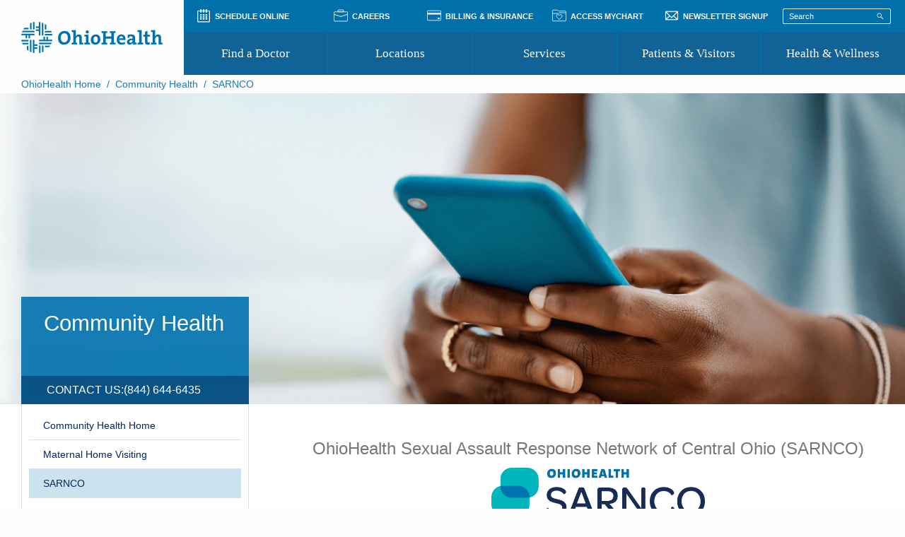

--- FILE ---
content_type: text/html; charset=utf-8
request_url: https://www.ohiohealth.com/community-health/sarnco
body_size: 13735
content:


<!DOCTYPE html>
<html lang="en-us">
<head>
    <title>SARNCO | OhioHealth</title>
    <meta name="viewport" content="width=device-width, initial-scale=1">
    <meta name="keywords" />
    <meta name="description" content="OhioHealth Sexual Assault Response Network (SARNCO) provides advocacy and emotional support services, as well as medical and social services. Learn more." />
    <meta property="og:site_name" content="OhioHealth.com" />
    <meta property="og:title" content="SARNCO | OhioHealth" />
    <meta property="og:description" content="OhioHealth Sexual Assault Response Network (SARNCO) provides advocacy and emotional support services, as well as medical and social services. Learn more.">
    <meta name="msvalidate.01" content="6351C9307AE33E06A0B78015FF3C3D87" />


    <script src="https://cdn.optimizely.com/js/25186430380.js"></script>

    

    <script type="text/javascript">
        var MTIProjectId = 'e5ec3f6b-89fe-43e0-a9a9-0bb1b9bfce91';
        (function () {
            var mtiTracking = document.createElement('script');
            mtiTracking.type = 'text/javascript';
            mtiTracking.async = 'true';
            mtiTracking.src = '/static/js/mtiFontTrackingCode.js';
            (document.getElementsByTagName('head')[0] || document.getElementsByTagName('body')[0]).appendChild(mtiTracking);
        })();
    </script>

    <link rel="stylesheet" href="/build/frontend-legacy/bundle-ohSourceCss-921a0a447f1979a9efb1.css" asp-append-version="true" />
    <link rel="stylesheet" href="/build/frontend-legacy/bundle-blocks-37818e6976c45631a7c6.css" asp-append-version="true" />
    <link rel="stylesheet" href="/build/frontend-legacy/bundle-search-c5c0ab5353df1ce54a2b.css" asp-append-version="true" />
    <link rel="stylesheet" href="/build/frontend-legacy/bundle-nav-771034c1d67ce8b60a2b.css" asp-append-version="true" />
    <link rel="stylesheet" href="/build/design-system/ohcom.css" asp-append-version="true" />

    <link rel="shortcut icon" href="/static/images/favicon.ico" type="image/x-icon" />
    <link rel="apple-touch-icon" sizes="180x180" href="/static/images/apple-touch-icon.png">
    <link rel="icon" type="image/png" sizes="32x32" href="/static/images/favicon-32x32.png">
    <link rel="icon" type="image/png" sizes="16x16" href="/static/images/favicon-16x16.png">

    <style>
    </style>

    <script>
!function(T,l,y){var S=T.location,k="script",D="instrumentationKey",C="ingestionendpoint",I="disableExceptionTracking",E="ai.device.",b="toLowerCase",w="crossOrigin",N="POST",e="appInsightsSDK",t=y.name||"appInsights";(y.name||T[e])&&(T[e]=t);var n=T[t]||function(d){var g=!1,f=!1,m={initialize:!0,queue:[],sv:"5",version:2,config:d};function v(e,t){var n={},a="Browser";return n[E+"id"]=a[b](),n[E+"type"]=a,n["ai.operation.name"]=S&&S.pathname||"_unknown_",n["ai.internal.sdkVersion"]="javascript:snippet_"+(m.sv||m.version),{time:function(){var e=new Date;function t(e){var t=""+e;return 1===t.length&&(t="0"+t),t}return e.getUTCFullYear()+"-"+t(1+e.getUTCMonth())+"-"+t(e.getUTCDate())+"T"+t(e.getUTCHours())+":"+t(e.getUTCMinutes())+":"+t(e.getUTCSeconds())+"."+((e.getUTCMilliseconds()/1e3).toFixed(3)+"").slice(2,5)+"Z"}(),iKey:e,name:"Microsoft.ApplicationInsights."+e.replace(/-/g,"")+"."+t,sampleRate:100,tags:n,data:{baseData:{ver:2}}}}var h=d.url||y.src;if(h){function a(e){var t,n,a,i,r,o,s,c,u,p,l;g=!0,m.queue=[],f||(f=!0,t=h,s=function(){var e={},t=d.connectionString;if(t)for(var n=t.split(";"),a=0;a<n.length;a++){var i=n[a].split("=");2===i.length&&(e[i[0][b]()]=i[1])}if(!e[C]){var r=e.endpointsuffix,o=r?e.location:null;e[C]="https://"+(o?o+".":"")+"dc."+(r||"services.visualstudio.com")}return e}(),c=s[D]||d[D]||"",u=s[C],p=u?u+"/v2/track":d.endpointUrl,(l=[]).push((n="SDK LOAD Failure: Failed to load Application Insights SDK script (See stack for details)",a=t,i=p,(o=(r=v(c,"Exception")).data).baseType="ExceptionData",o.baseData.exceptions=[{typeName:"SDKLoadFailed",message:n.replace(/\./g,"-"),hasFullStack:!1,stack:n+"\nSnippet failed to load ["+a+"] -- Telemetry is disabled\nHelp Link: https://go.microsoft.com/fwlink/?linkid=2128109\nHost: "+(S&&S.pathname||"_unknown_")+"\nEndpoint: "+i,parsedStack:[]}],r)),l.push(function(e,t,n,a){var i=v(c,"Message"),r=i.data;r.baseType="MessageData";var o=r.baseData;return o.message='AI (Internal): 99 message:"'+("SDK LOAD Failure: Failed to load Application Insights SDK script (See stack for details) ("+n+")").replace(/\"/g,"")+'"',o.properties={endpoint:a},i}(0,0,t,p)),function(e,t){if(JSON){var n=T.fetch;if(n&&!y.useXhr)n(t,{method:N,body:JSON.stringify(e),mode:"cors"});else if(XMLHttpRequest){var a=new XMLHttpRequest;a.open(N,t),a.setRequestHeader("Content-type","application/json"),a.send(JSON.stringify(e))}}}(l,p))}function i(e,t){f||setTimeout(function(){!t&&m.core||a()},500)}var e=function(){var n=l.createElement(k);n.src=h;var e=y[w];return!e&&""!==e||"undefined"==n[w]||(n[w]=e),n.onload=i,n.onerror=a,n.onreadystatechange=function(e,t){"loaded"!==n.readyState&&"complete"!==n.readyState||i(0,t)},n}();y.ld<0?l.getElementsByTagName("head")[0].appendChild(e):setTimeout(function(){l.getElementsByTagName(k)[0].parentNode.appendChild(e)},y.ld||0)}try{m.cookie=l.cookie}catch(p){}function t(e){for(;e.length;)!function(t){m[t]=function(){var e=arguments;g||m.queue.push(function(){m[t].apply(m,e)})}}(e.pop())}var n="track",r="TrackPage",o="TrackEvent";t([n+"Event",n+"PageView",n+"Exception",n+"Trace",n+"DependencyData",n+"Metric",n+"PageViewPerformance","start"+r,"stop"+r,"start"+o,"stop"+o,"addTelemetryInitializer","setAuthenticatedUserContext","clearAuthenticatedUserContext","flush"]),m.SeverityLevel={Verbose:0,Information:1,Warning:2,Error:3,Critical:4};var s=(d.extensionConfig||{}).ApplicationInsightsAnalytics||{};if(!0!==d[I]&&!0!==s[I]){var c="onerror";t(["_"+c]);var u=T[c];T[c]=function(e,t,n,a,i){var r=u&&u(e,t,n,a,i);return!0!==r&&m["_"+c]({message:e,url:t,lineNumber:n,columnNumber:a,error:i}),r},d.autoExceptionInstrumented=!0}return m}(y.cfg);function a(){y.onInit&&y.onInit(n)}(T[t]=n).queue&&0===n.queue.length?(n.queue.push(a),n.trackPageView({})):a()}(window,document,{src: "https://js.monitor.azure.com/scripts/b/ai.2.gbl.min.js", crossOrigin: "anonymous", cfg: {instrumentationKey: '68e99389-da4e-47a2-88ae-e53354670a84', disableCookiesUsage: false }});
</script>


    <script>
        window.__APP__ = { env: "Production" };
        window.ohWEB = window.ohWEB || {};
        window.ohWEB.fromServer = window.ohWEB.fromServer || { urls: {} };
        window.mohWebServicesUrl = 'https://mobileextsvc.ohiohealth.com';
        window.serverLoginURL = 'https://www.ohiohealth.com';
        window.mychartURL = 'https://mychart.ohiohealth.com/mychart'
        window.epAppointmentLookupURL = 'https://api.ohiohealth.com/enterprise-communications';
        window.epAPISecret = 'ftgvyhbujnji*'
        window.epAPIKey = 'pep_portal'
        window.ohWEB.fromServer.urls = window.ohWEB.fromServer.urls || {};
        window.ohWEB.fromServer.urls.googleLocation = window.ohWEB.fromServer.urls.googleLocation || '';
        window.ohWEB.fromServer.vendor = window.ohWEB.fromServer.urls.vendor || {};
        window.ohWEB.fromServer.urls.globalRoot = 'www.ohiohealth.com';
        window.ohWEB.fromServer.currentSite = 'ohweb';
        //Find A Doctor
        window.ohWEB.fromServer.urls.fad = window.ohWEB.fromServer.urls.fad || {};
        window.ohWEB.fromServer.urls.fad.baselRoot = ' /ClientResources/FindADoc/';
        window.ohWEB.fromServer.urls.fad.searchApi = '/api/findadoctor/Get';
        window.ohWEB.fromServer.urls.fad.autocompleteApi = '/api/findadoctor/autocomplete';
        window.ohWEB.fromServer.urls.fad.results = '/find-a-doctor/results';
        window.ohWEB.fromServer.urls.fad.schedule = '/schedule';
        window.ohWEB.fromServer.urls.fad.profile = '/find-a-doctor/profile';
        window.ohWEB.fromServer.urls.fad.providerPhoto = 'https://ohiohealth.providerconnections.net/Custom/Photos/';
        window.ohWEB.fromServer.urls.fad.directorycover = 'http://px.ohiohealth.connecthealthcare.com/PDFDownload/Default/Default?pdfSetting=PDF_Default';
        window.ohWEB.fromServer.urls.fad.pressGaneyAboutUrl = '/about-press-ganey';
        //Find A Location
        window.ohWEB.fromServer.urls.fal = window.ohWEB.fromServer.urls.fal || {};
        window.ohWEB.fromServer.urls.fal.searchApi = '/api/findalocation/Get';
        window.ohWEB.fromServer.urls.fal.autocompleteApi = '/api/findalocation/autocomplete';
        window.ohWEB.fromServer.urls.fal.results = '/locations/results';
        //Find A Service
        window.ohWEB.fromServer.urls.fas = window.ohWEB.fromServer.urls.fas || {};
        window.ohWEB.fromServer.urls.fas.searchApi = '/api/findaservice/Get';
        window.ohWEB.fromServer.urls.fas.autocompleteApi = '/api/findaservice/autocomplete';
        window.ohWEB.fromServer.urls.fas.results = '/services/results';
        //Google Maps
        window.ohWEB.fromServer.vendor.googleApiKey = 'AIzaSyDTSm9GvWesmt11chd8uXd3KUzKqwXNpJE';
        window.ohWEB.fromServer.urls.googleDirections = '//maps.google.com/maps/dir/Current&#x2B;Location/?daddr=';
        window.ohWEB.fromServer.urls.googleLoction = '//maps.googleapis.com/maps/api/geocode/json?';

        window.ohWEB.config = {
            doctorBaseQuery: {},
            locationBaseQuery: {},
            serviceBaseQuery: {},

            resultsClearSearch: false,

            courtesyLogic: true,

            features: {
                physicianDirectories: true,
                filtersEnabled: true,
                chooseASpeciality: true
            }

        };
        
    </script>

    <script src="https://maps.googleapis.com/maps/api/js?key=AIzaSyDTSm9GvWesmt11chd8uXd3KUzKqwXNpJE&libraries=places"></script>
    <script src="/ClientResources/Shared/js/vendors/Bundles/vendors-webpack-f08db80c1237d812b752.js"></script>

        <script>
            (function (c, a) {
                if (!a.__SV) {
                    var b = window; try { var d, m, j, k = b.location, f = k.hash; d = function (a, b) { return (m = a.match(RegExp(b + "=([^&]*)"))) ? m[1] : null }; f && d(f, "fpState") && (j = JSON.parse(decodeURIComponent(d(f, "fpState"))), "fpeditor" === j.action && (b.sessionStorage.setItem("_fpcehash", f), history.replaceState(j.desiredHash || "", c.title, k.pathname + k.search))) } catch (n) { }
                    var l, h; window.freshpaint = a; a._i = []; a.init = function (b, d, g) {
                        function c(b, i) {
                            var a = i.split("."); 2 == a.length && (b = b[a[0]], i = a[1]); b[i] = function () {
                                b.push([i].concat(Array.prototype.slice.call(arguments,
                                    0)))
                            }
                        }
                        var e = a; "undefined" !== typeof g ? e = a[g] = [] : g = "freshpaint"; e.people = e.people || []; e.toString = function (b) { var a = "freshpaint"; "freshpaint" !== g && (a += "." + g); b || (a += " (stub)"); return a }; e.people.toString = function () { return e.toString(1) + ".people (stub)" }; l = "disable time_event track track_pageview track_links track_forms track_with_groups add_group set_group remove_group register register_once alias unregister identify name_tag set_config reset opt_in_tracking opt_out_tracking has_opted_in_tracking has_opted_out_tracking clear_opt_in_out_tracking people.set people.set_once people.unset people.increment people.append people.union people.track_charge people.clear_charges people.delete_user people.remove people group page alias ready addEventProperties addInitialEventProperties removeEventProperty addPageviewProperties registerCallConversion".split(" ");
                        for (h = 0; h < l.length; h++) c(e, l[h]); var f = "set set_once union unset remove delete".split(" "); e.get_group = function () { function a(c) { b[c] = function () { call2_args = arguments; call2 = [c].concat(Array.prototype.slice.call(call2_args, 0)); e.push([d, call2]) } } for (var b = {}, d = ["get_group"].concat(Array.prototype.slice.call(arguments, 0)), c = 0; c < f.length; c++) a(f[c]); return b }; a._i.push([b, d, g])
                    }; a.__SV = 1.4; b = c.createElement("script"); b.type = "text/javascript"; b.async = !0; b.src = "undefined" !== typeof FRESHPAINT_CUSTOM_LIB_URL ?

                        FRESHPAINT_CUSTOM_LIB_URL : "//perfalytics.com/static/js/freshpaint.js"; (d = c.getElementsByTagName("script")[0]) ? d.parentNode.insertBefore(b, d) : c.head.appendChild(b)
                }
            })(document, window.freshpaint || []);
            freshpaint.init("5af3eb14-28c4-4e22-bd9b-91056217463a");
            freshpaint.page();
        </script>

    
</head>
<body class="SARNCO type-ServicePage  " hide-header-footer app-specific app-win-name="myOhioHealthApp">
    <script src="/build/frontend-legacy/bundle-nav-85a788261dde1a26dd3d.js"></script>
    <script src="/build/frontend-legacy/bundle-search-d6dc81ab3e136749eff3.js"></script>
    <script src="/build/frontend-legacy/bundle-blocks-ecd69b7211d6169c139f.js"></script>

    <div role='main' class="site-wrapper">




<div class="main-nav">
</div>
    <script>
        var eyeBrowItems = [];
        eyeBrowItems.push({ Label: "Schedule Online", Link: "/schedule-online/", Target: "_self", Icon: "calendar" });
        eyeBrowItems.push({ Label: "Careers", Link: "https://careers.ohiohealth.com/", Target: "_self", Icon: "careers" });
        eyeBrowItems.push({ Label: "Billing & Insurance", Link: "/billing-insurance/", Target: "_self", Icon: "wallet" });
        eyeBrowItems.push({ Label: "Access MyChart", Link: "https://mychart.ohiohealth.com/", Target: "_self", Icon: "mychart" });
        eyeBrowItems.push({ Label: "Newsletter Signup", Link: "/ohiohealth-newsletter-signup/", Target: "_self", Icon: "email" });
        var findADoc = {page: "/find-a-doctor/", ID: "351", text: "Find a Doctor"};
        var locationPage = {page: "/locations/", ID: "353", text: "Locations"};
        var servicesPage = {page: "/services/", ID: "352", text: "Services"};
        var patientPage = {page: "", ID: "1585", text: "Patients &amp; Visitors"};
        var healthPage = {page: "", ID: "1586", text: "Health &amp; Wellness"};

        var props = {
            alertActive: ("False").toLowerCase() === 'true',
            alertHeader: "",
            alertText: "",
            alertLinkTarget: "_blank",
            alertCTALink: "",
            alertCTAText: "",
            alertClass: "default",
            eyeBrowNavItems: eyeBrowItems,
            logoImage: "/siteassets/global/oh_logo_blue-200x52.png",
            mobileImage: "/siteassets/global/oh_logo_blue-200x52.png",
            findADocPage: findADoc,
            locationPage: locationPage,
            servicesPage: servicesPage,
            patientsVisitorsPage: patientPage,
            healthWellnessPage: healthPage,
            patientsVisitorsMegaMenu: "&#xD;    &lt;div class=&quot;column small-12 medium-3&quot;&gt;        &#xD;&lt;div class=&quot;mega-menu-section&quot;&gt;&#x9;&lt;a href=&quot;/patients-and-visitors/prepare-for-your-visit/&quot; target=&quot;_self&quot;&gt;Prepare for Your Visit&lt;/a&gt;&#x9;&#x9;&lt;ul class=&quot;no-bullet&quot;&gt;                    &lt;li&gt;&lt;a href=&quot;/patients-and-visitors/prepare-for-your-visit/patient-visitor-guides/&quot; target=&quot;_self&quot;&gt;Patient and Visitor Guides&lt;/a&gt;&lt;/li&gt;                    &lt;li&gt;&lt;a href=&quot;/patients-and-visitors/prepare-for-your-visit/patient-forms/&quot; target=&quot;_self&quot;&gt;Patient Forms&lt;/a&gt;&lt;/li&gt;                    &lt;li&gt;&lt;a href=&quot;/patients-and-visitors/prepare-for-your-visit/patient-rights-and-privacy/&quot; target=&quot;_self&quot;&gt;Patient Rights and Privacy&lt;/a&gt;&lt;/li&gt;                    &lt;li&gt;&lt;a href=&quot;/preregistration/&quot; target=&quot;_self&quot;&gt;Preregistration&lt;/a&gt;&lt;/li&gt;                    &lt;li&gt;&lt;a href=&quot;/virtual-health/&quot; target=&quot;_self&quot;&gt;Virtual Health&lt;/a&gt;&lt;/li&gt;                    &lt;li&gt;&lt;a href=&quot;/patients-and-visitors/prepare-for-your-visit/appointment-notifications/&quot; target=&quot;_self&quot;&gt;Appointment Notifications&lt;/a&gt;&lt;/li&gt;&#x9;&#x9;&lt;/ul&gt;&lt;/div&gt;    &lt;/div&gt;    &lt;div class=&quot;column small-12 medium-3&quot;&gt;        &#xD;&lt;div class=&quot;mega-menu-section&quot;&gt;&#x9;&lt;a href=&quot;/billing-insurance/&quot; target=&quot;_self&quot;&gt;Pay Your Bill&lt;/a&gt;&#x9;&#x9;&lt;ul class=&quot;no-bullet&quot;&gt;                    &lt;li&gt;&lt;a href=&quot;/billing-insurance/accepted-insurance/&quot; target=&quot;_self&quot;&gt;Accepted Insurance&lt;/a&gt;&lt;/li&gt;                    &lt;li&gt;&lt;a href=&quot;/billing-insurance/pay-your-bill/financial-assistance/&quot; target=&quot;_self&quot;&gt;Financial Assistance&lt;/a&gt;&lt;/li&gt;&#x9;&#x9;&lt;/ul&gt;&lt;/div&gt;    &lt;/div&gt;    &lt;div class=&quot;column small-12 medium-3&quot;&gt;        &#xD;&lt;div class=&quot;mega-menu-section&quot;&gt;&#x9;&lt;a href=&quot;/patients-and-visitors/access-your-medical-record/&quot;&gt;Access Your Medical Record&lt;/a&gt;&#x9;&#x9;&lt;ul class=&quot;no-bullet&quot;&gt;                    &lt;li&gt;&lt;a href=&quot;/patients-and-visitors/access-your-medical-record/#MedicalRecordsRequest&quot; target=&quot;_self&quot;&gt;Medical Records Request&lt;/a&gt;&lt;/li&gt;&#x9;&#x9;&#x9;&#x9;    &lt;li&gt;&lt;a href=&quot;https://mychart.ohiohealth.com/MyChart/&quot; target=&quot;_blank&quot;&gt;Access MyChart&lt;/a&gt;&lt;/li&gt;&#x9;&#x9;&lt;/ul&gt;&lt;/div&gt;    &lt;/div&gt;    &lt;div class=&quot;column small-12 medium-3&quot;&gt;        &#xD;&lt;div class=&quot;mega-menu-section&quot;&gt;&#x9;&lt;a href=&quot;/covid-19/&quot;&gt;COVID-19 Information&lt;/a&gt;&lt;/div&gt;&#xD;&lt;div class=&quot;mega-menu-section&quot;&gt;&#x9;&lt;a href=&quot;/health-and-wellness/where-to-go-for-care/&quot; target=&quot;_self&quot;&gt;Where to Go for Care&lt;/a&gt;&lt;/div&gt;&#xD;&lt;div class=&quot;mega-menu-section&quot;&gt;&#x9;&lt;a href=&quot;/community-resource-directory/&quot; target=&quot;_self&quot;&gt;Community Resource Directory&lt;/a&gt;&lt;/div&gt;&#xD;&lt;div class=&quot;mega-menu-section&quot;&gt;&#x9;&lt;a href=&quot;/recognize-a-doctor-nurse-or-associate/&quot; target=&quot;_self&quot;&gt;Recognize a Caregiver&lt;/a&gt;&lt;/div&gt;    &lt;/div&gt;",
            healthWellnessNavMegaMenu: "&#xD;    &lt;div class=&quot;column small-12 medium-3&quot;&gt;        &#xD;&lt;div class=&quot;mega-menu-section&quot;&gt;&#x9;&lt;a href=&quot;/health-and-wellness/classes-and-events/&quot; target=&quot;_self&quot;&gt;Classes&lt;/a&gt;&lt;/div&gt;&#xD;&lt;div class=&quot;mega-menu-section&quot;&gt;&#x9;&lt;a href=&quot;/health-and-wellness/health-quizzes/&quot; target=&quot;_self&quot;&gt;Health Quizzes&lt;/a&gt;&lt;/div&gt;&#xD;&lt;div class=&quot;mega-menu-section&quot;&gt;&#x9;&lt;a href=&quot;/patients-and-visitors/support/support-groups/&quot; target=&quot;_self&quot;&gt;Support Groups&lt;/a&gt;&lt;/div&gt;    &lt;/div&gt;    &lt;div class=&quot;column small-12 medium-3&quot;&gt;        &#xD;&lt;div class=&quot;mega-menu-section&quot;&gt;&#x9;&lt;a href=&quot;/health-and-wellness/lgbtq-healthcare/&quot; target=&quot;_self&quot;&gt;Transgender and LGBTQ Healthcare Services&lt;/a&gt;&lt;/div&gt;&#xD;&lt;div class=&quot;mega-menu-section&quot;&gt;&#x9;&lt;a href=&quot;http://blog.ohiohealth.com/&quot; target=&quot;_self&quot;&gt;Wellness Blog&lt;/a&gt;&lt;/div&gt;    &lt;/div&gt;",
            sectionID: "140443"
        }
        var mainNav = document.querySelector('.main-nav');
        if (mainNav) {
            window.ReactDOM.render(window.React.createElement(window.HeaderNav, props), mainNav);
          }
      </script>




<div class="breadcrumbs--wrapper">
    <div class="breadcrumbs">
        <div class="breadcrumbs--inner hide-for-small-only set-to-left">
<a href="/">OhioHealth Home</a>                <span class="breadcrumbs--separator"> &nbsp;/&nbsp; </span>
<a href="/community-health/">Community Health</a>                <span class="breadcrumbs--separator"> &nbsp;/&nbsp; </span>
            <span class="breadcrumbs--separator"> &nbsp;/&nbsp; </span>SARNCO
        </div>
    </div>
</div>        <a id="before-header"></a>
        <div class="full-site-container">
            


<div class="epi-blocks no-margin-top no-border">
    <div class="epi-block full bleed">
        <div class="epi-block--wrapper header-block header-block-secondary">
            <div class="header-block--upper">
                <div class="epi-block--background" data-interchange="[/siteassets/community-health/sarnco/sarnco_header.png/small , small],
                 [/siteassets/community-health/sarnco/sarnco_header.png, medium],
                 [/siteassets/community-health/sarnco/sarnco_header.png/large, large]"></div>
                <div class="epi-block--inner">

                        <div data-component="StandardDetail"
                             data-props='{"menuSlug":null,"menuHeader":"Community Health","servicePhoneNumber":"(844) 644-6435","phoneNumberHeading":"CONTACT US"}'>
                        </div>
                </div>
            </div>
            <div class="header-block--lower has-nav">
                                
            
                    <a href="#after-menu" class="skip-button">Skip Menu</a>
                    <div class="header-block--inner">
                        <div class="header-block--card">
                            <div class="header-block--card-bottom">
                                <ul class="header-block--subnav">
                                        <li><a class="" href="/community-health/">Community Health Home</a></li>
<li><a href="/community-health/home-visiting/">Maternal Home Visiting</a></li><li><a class="active" href="/community-health/sarnco/">SARNCO</a></li><li><a href="/community-health/wellness-on-wheels/">Wellness on Wheels</a></li><li><a href="/community-health/community-benefit/">Community Benefit</a></li>                                </ul>
                            </div>
                        </div>
                    </div>
                    <a id="after-menu"></a>
                <div class="header-block--intro">
                            <h1 class="header-block--intro-heading">OhioHealth Sexual Assault Response Network of Central Ohio (SARNCO) </h1>
                        <div class="header-block--intro-copy">
<p><img style="display: block; margin-left: auto; margin-right: auto;" src="/siteassets/campaigns/sarnco_caps_oh_lockup.png" alt="sarnco_caps_OH_lockup.png" width="302" height="68" /></p>
<p>We are here for you. SARNCO provides immediate care to survivors of sexual assault at OhioHealth emergency departments and other local facilities. SARNCO also offers aftercare advocacy and free resources for emotional, social, legal and financial support.</p></div>
                </div>
            </div>
        </div>        
    </div>
</div>

<div class="epi-blocks"><div class="epi-block texteditorblock full">

<div class="epi-block--wrapper text-editor">
	<div class="epi-block--inner" style="">
		<div class="text-editor--content">
			
<h2 style="text-align: center;">Reach out for support</h2>
		</div>
	</div>
</div></div><div class="epi-block twoctablock full">


<div class="epi-block--wrapper">
    <div class="epi-block--inner">
        <div class="two-cta-container">
            <div class="two-cta-container-row">
                <div class="two-cta-left">
                        <div class="two-cta-heading">Call the helpline</div>
                        <div class="two-cta-subheader">Speak privately with an advocate.</div>
                    <a class="btn btn-primary" href="tel: (844) 644-6435" target=_blank>(844) 644-6435</a>
                </div>
                    <div class="two-cta-or hide-for-small-only">&nbsp;</div>
                    <div class="two-cta-or show-for-small-only">
                      <hr/>
                      <span class="or-text">or</span>
                    </div>
                <div class="two-cta-right">
                        <div class="two-cta-heading"> Chat with an advocate</div>
                        <div class="two-cta-subheader">Have a confidential conversation online.</div>
                    <a class="btn btn-primary" href="https://hotlines.rainnhotlines.org/entry2?messaging_service_key=a79d72e5-8e31-44f6-9df5-238158e81906" target=_blank>CHAT NOW</a>
                </div>
            </div>
        </div>
    </div>
</div>
</div><div class="epi-block inlineimageblock full">

<div class="epi-block--wrapper  mobile-hidden">
    <div class="epi-block--inner">
        <div class="inline-image-container">


                <img aria-hidden="true" alt='' data-interchange="[/siteassets/community-health/sarnco/sarnco_photostrip.png/small , small], [/siteassets/community-health/sarnco/sarnco_photostrip.png/large, medium]" />
        </div>
    </div>
</div></div><div class="epi-block texteditorblock full">

<div class="epi-block--wrapper text-editor">
	<div class="epi-block--inner" style="">
		<div class="text-editor--content">
			
<h2 class="light-blue">Our rape crisis programs and services</h2>
		</div>
	</div>
</div></div><div class="epi-block accordionblock one-half">

<div class="epi-block--wrapper accordion-block">
	<div class="epi-block--background"></div>
	<div class="epi-block--inner" style="">
		<dl class="accordion">
                   <dt>24-hour emergency room advocacy </dt>
                   <dd>
<p>Trained volunteer and staff advocates provide emotional support, crisis intervention and community resource information to survivors of sexual violence in local hospital emergency departments.</p>
<p>In addition, SARNCO works with Deaf World Against Violence Everywhere to provide advocacy to deaf survivors in the emergency department.</p></dd>
                   <dt>Forensic Nursing Program</dt>
                   <dd>
<p>OhioHealth Forensic Nursing provides trained medical forensic care to survivors of sexual violence, felony domestic violence, human trafficking, child abuse/neglect, elder abuse/neglect, as well as child sexual abuse.<br />*Note: Pediatric sexual assault exams are not performed at all OhioHealth hospitals.</p></dd>
                   <dt>24-hour sexual assault helpline</dt>
                   <dd>
<p>Trained volunteer and staff advocates provide confidential emotional support, crisis intervention and community resource information over the phone to survivors of sexual violence, co-survivors and the community.</p>
<p>24-hour sexual assault helpline<br /><a href="tel:(844) 644-6435"><strong>(844) 644-6435</strong></a></p></dd>
                   <dt>Sexual violence prevention program</dt>
                   <dd>
<p>SARNCO provides comprehensive prevention strategies &mdash; including training, education, policy review and outreach &mdash; for schools, campuses and businesses. To reach a Prevention Coordinator for training or resources, call <strong><a href="tel:(614) 286-5551">(614) 286-5551</a>.</strong></p></dd>
		</dl>
	</div>
</div></div><div class="epi-block accordionblock one-half">

<div class="epi-block--wrapper accordion-block">
	<div class="epi-block--background"></div>
	<div class="epi-block--inner" style="">
		<dl class="accordion">
                   <dt>Aftercare advocacy</dt>
                   <dd>
<p>This program provides support for survivors whose needs go beyond advocacy received in the emergency room or through a helpline. It empowers survivors and co-survivors to access community resources like reporting with law enforcement and safety planning. Survivors can call <a href="tel:(614) 788-4739"><strong>(614) 788-4739</strong></a> to reach our Aftercare Advocacy coordinators.</p></dd>
                   <dt>Campus advocacy at The Ohio State University</dt>
                   <dd>
<p>The OhioHealth Sexual Assault Response Network of Central Ohio (SARNCO) now has an advocacy coordinator on the Ohio State University campus who serves survivors and co-survivors of sexual violence. They provide free, confidential support for students, staff, faculty and visitors of the university at no cost, including:</p>
<ul>
<li>Respect, emotional support and listening</li>
<li>Safety planning</li>
<li>Crisis response</li>
<li>Information about options</li>
<li>Connections to other campus and local resources</li>
<li>Additional support services</li>
</ul>
<p>A note on confidentiality: campus advocates are not employees of Ohio State University and do not report to its faculty. They do not disclose information to anyone, including law enforcement or the university, except in very limited situations &mdash; like when failure to disclose the information would result in imminent danger to the individual or others.</p>
<p>To reach the Ohio State University SARNCO Advocate, call <strong><a title="Ohio State University SARNCO Advocate" href="tel: (614) 688-2518" target="_blank" rel="noopener">(614) 688-2518</a></strong>.</p></dd>
                   <dt>Rape, Abuse and Incest National Network (RAINN)</dt>
                   <dd>
<p>Toll-free support through the Rape, Abuse and Incest National Network (RAINN) at <a href="tel:(800) 656-4673">(<strong>800) 656-HOPE (4673)</strong></a>.</p></dd>
                   <dt>Recovery resources</dt>
                   <dd>
<p>SARNCO offers free recovery resources, such as books and brochures, to survivors and co-survivors of sexual assault. These materials can be accessed through the 24-hour sexual assault helpline at <strong><a href="tel:(844) 644-6435">(844) 644-6435</a>.</strong></p></dd>
		</dl>
	</div>
</div></div><div class="epi-block ctablock full"><div class="single-cta-block cta-block-container dark-gradient  center ">
	<div class="header-container">
			<h2 class="header">Survivors need your support</h2>

			<p class="subheader">Make a donation to SARNCO through the OhioHealth Foundation.</p>
	</div>

	<div class="cta-container">
		<div class="buttons-container">
					<span onclick="scheduleButtonEvent('')">
						<a class="btn button-cta solid" href="http://foundation.ohiohealth.com/SARNCO" target="_blank">Learn More</a>
					</span>
		</div>
	</div>
</div>

<script>
	// For every .buttons-container on the page
	document.querySelectorAll('.buttons-container').forEach(function(container) {
		// For every span with the specific onclick attribute inside this container
		container.querySelectorAll('span[onclick="scheduleButtonEvent(\'none\')"]').forEach(function(parentSpan) {
			// Find the anchor tag inside the parent span
			const link = parentSpan.querySelector('a.button-cta');
			if (link) {
				// Add the data attribute to the link
				link.setAttribute('data-gtm-track', 'click');
			}
		});
	});

	function scheduleButtonEvent(buttonType) {
		if (buttonType !== "uc" && buttonType !== "mam") return;

		const dataLayer = window.dataLayer;
		if (dataLayer) {
			dataLayer.push({
				'event': 'schedule_button',
				'schedule_flow': buttonType,
				'provider_name': undefined,
				'provider_id': undefined,
				'provider_npi': undefined,
				'provider_specialty': undefined,
				'facility_name': undefined,
				'facility_address': undefined
			});
		}
	}
</script></div><div class="epi-block containerblock full">
<div class="column-container-block vertical-align-top  " style="background-color: rgba(157, 216, 245, .13)">
        <h2 class="row-headline ">Resources</h2>

<div class="epi-blocks"><div class="epi-block promotertiaryblock one-third">



<div id="756133" class="promo-block-main-container"></div>

<script>
    var promoBlockContainers = document.querySelectorAll("div[id='756133']");
    if(promoBlockContainers && promoBlockContainers.length > 0) {
      promoBlockContainers.forEach(function(block) {
        var promoBlockContainer = block
        if (promoBlockContainer) {
          var videoBlock = "";
          var videoId = "";
          var playerId = "";
          var applicationId = "";
          if(("False").toLowerCase() === 'true') {
            videoBlock = '';
            applicationId = videoBlock.indexOf('data-application-id=&quot;') > -1 ? videoBlock.split('data-application-id=&quot;')[1].split('&quot;')[0] : null;
            playerId = videoBlock.indexOf('data-player=&quot;') > -1 ? videoBlock.split('data-player=&quot;')[1].split('&quot;')[0] : null;
            if("" == "") {
                videoId = videoBlock.indexOf('data-video-id=&quot;') > -1 ? videoBlock.split('data-video-id=&quot;')[1].split('&quot;')[0] : (videoBlock.indexOf('?videoId=') > -1 ? videoBlock.split('?videoId=')[1].split('&quot;')[0] : "");
            } else {
              videoId = "";
            }
          }
          window.ReactDOM.render(window.React.createElement(window.PromoBlock,
          {
              id: '756133',
              type: "tertiary",
              CTAUrl: '/services/neuroscience/our-programs/behavioral-and-mental-health/',
              CTALinkTarget: "_self",
              subHeadline: '',
              headline: 'Behavioral health resources',
              headlineIsLink: ("False").toLowerCase() === 'true',
              imageIsLink: ("False").toLowerCase() === 'true',
              copy: 'Get OhioHealth program information plus a resource list of local and national crisis hotline numbers.',
              CTAText: 'Learn More',
              hasVideo: ("False").toLowerCase() === 'true',
              greyBackground: ("False").toLowerCase() === 'true',
              imageUrl: '/siteassets/community-health/sarnco/ttr_behavioralhealth.png',
              copyAppearance: "",
              overlayColor: "",
              icon: "",
              copyLocation: "",
              mobileBackgroundImage: "",
              backgroundImage: '/siteassets/community-health/sarnco/ttr_behavioralhealth.png',
              hasCTA: ("True").toLowerCase() === 'true',
              videoId: videoId,
              applicationId: applicationId,
              playerId: playerId,
              accountId: "993020718001"
          }), promoBlockContainer);
        }
      })
    }
</script></div><div class="epi-block texteditorblock one-third">

<div class="epi-block--wrapper text-editor">
	<div class="epi-block--inner" style="">
		<div class="text-editor--content">
			
<div data-experience="65c264f95fe55b0db5538535">&nbsp;</div>
<p>
<script src="https://players.brightcove.net/993020718001/experience_65c264f95fe55b0db5538535/live.js"></script>
</p>
<p style="text-align: center;">Learn more about how we provide comprehensive support to survivors of sexual assault.</p>
		</div>
	</div>
</div></div><div class="epi-block promotertiaryblock one-third">



<div id="756131" class="promo-block-main-container"></div>

<script>
    var promoBlockContainers = document.querySelectorAll("div[id='756131']");
    if(promoBlockContainers && promoBlockContainers.length > 0) {
      promoBlockContainers.forEach(function(block) {
        var promoBlockContainer = block
        if (promoBlockContainer) {
          var videoBlock = "";
          var videoId = "";
          var playerId = "";
          var applicationId = "";
          if(("False").toLowerCase() === 'true') {
            videoBlock = '';
            applicationId = videoBlock.indexOf('data-application-id=&quot;') > -1 ? videoBlock.split('data-application-id=&quot;')[1].split('&quot;')[0] : null;
            playerId = videoBlock.indexOf('data-player=&quot;') > -1 ? videoBlock.split('data-player=&quot;')[1].split('&quot;')[0] : null;
            if("" == "") {
                videoId = videoBlock.indexOf('data-video-id=&quot;') > -1 ? videoBlock.split('data-video-id=&quot;')[1].split('&quot;')[0] : (videoBlock.indexOf('?videoId=') > -1 ? videoBlock.split('?videoId=')[1].split('&quot;')[0] : "");
            } else {
              videoId = "";
            }
          }
          window.ReactDOM.render(window.React.createElement(window.PromoBlock,
          {
              id: '756131',
              type: "tertiary",
              CTAUrl: 'https://ohiohealth.samaritan.com/custom/501/sarnco',
              CTALinkTarget: "_self",
              subHeadline: '',
              headline: 'Volunteer at SARNCO',
              headlineIsLink: ("False").toLowerCase() === 'true',
              imageIsLink: ("False").toLowerCase() === 'true',
              copy: 'You can provide survivors with the options and emotional support they need to heal.',
              CTAText: 'Learn More',
              hasVideo: ("False").toLowerCase() === 'true',
              greyBackground: ("False").toLowerCase() === 'true',
              imageUrl: '/siteassets/community-health/sarnco/ttr_volunteer.png',
              copyAppearance: "",
              overlayColor: "",
              icon: "",
              copyLocation: "",
              mobileBackgroundImage: "",
              backgroundImage: '/siteassets/community-health/sarnco/ttr_volunteer.png',
              hasCTA: ("True").toLowerCase() === 'true',
              videoId: videoId,
              applicationId: applicationId,
              playerId: playerId,
              accountId: "993020718001"
          }), promoBlockContainer);
        }
      })
    }
</script></div></div></div></div></div><script>
    if (document.querySelectorAll('.ga4-schedule-button--mam').length > 0) {
        const elements = document.querySelectorAll('.ga4-schedule-button--mam');

        elements.forEach(element => {
            element.addEventListener('click', function () {
                const dataLayer = window.dataLayer;
                if (dataLayer) {
                    dataLayer.push({
                        'event': 'schedule_button',
                        'schedule_flow': 'mam',
                        'provider_name': undefined,
                        'provider_id': undefined,
                        'provider_npi': undefined,
                        'provider_specialty': undefined,
                        'facility_name': undefined,
                        'facility_address': undefined
                    });
                }
            });
        });
    }

    if (document.querySelectorAll('.ga4-schedule-button--uc').length > 0) {
        const elements = document.querySelectorAll('.ga4-schedule-button--uc');

        elements.forEach(element => {
            element.addEventListener('click', function () {
                const dataLayer = window.dataLayer;
                if (dataLayer) {
                    dataLayer.push({
                        'event': 'schedule_button',
                        'schedule_flow': 'uc',
                        'provider_name': undefined,
                        'provider_id': undefined,
                        'provider_npi': undefined,
                        'provider_specialty': undefined,
                        'facility_name': undefined,
                        'facility_address': undefined
                    });
                }
            });
        });
    }
</script>

        </div>






<script>
    function toggleLinkDrawer(item) {
        console.log("clicky click : " + item)
        $('.' + item).toggleClass('closed')
        $('.' + item).siblings('span').toggleClass('up')
    }
</script>

<footer id="oh-footer" class="footer">
    <section class="footer--info">
        <div class="row">
            <div class="column small-12 medium-3 footer--info--logo-column">
                <a href="/" title="OhioHealth Home" class="footer--info--logo-link">
                    <img src="/siteassets/global/oh_logo_white-200x52.png" alt="OhioHealth Logo - Access the OhioHealth home page" />
                </a>
                <ul class="no-bullet footer--info--social-network">
                    <li>
                        <a class="footer-facebook-link" href="https://www.facebook.com/OhioHealth/" title="Facebook" target="_blank"
                           alt="OhioHealth Facebook - opens in new window">
                            <span class="SVGInline">
                                <svg class="SVGInline-svg" xmlns="http://www.w3.org/2000/svg" alt="Facebook Logo" viewBox="-16.333 -35 46.667 100">
                                    <desc>Facebook Icon</desc>
                                    <path d="M-6.333 65h20V15H28.51l1.823-20H14.435v-7.997c0-3.896 2.592-4.803 4.42-4.803H30.07v-17.137L14.63-35C-2.517-35-6.413-22.22-6.413-14.04V-5h-9.92v20h10v50z"></path>
                                </svg>
                            </span>
                        </a>
                    </li>
                    <li>
                        <a class="footer-twitter-link" href="https://x.com/ohiohealth" title="Twitter"
                           target="_blank" alt="OhioHealth Twitter - opens in new window">
                            <img class="footer-social-logo" src="/ClientResources/Website/images/X_twitter.png" alt="Twitter Logo">
                        </a>
                    </li>
                    <li>
                        <a class="footer-instagram-link" href="https://www.instagram.com/ohiohealth/?hl=en" title="Instagram"
                           target="_blank" alt="OhioHealth Instagram - opens in new window">
                            <img class="footer-social-logo" src="/ClientResources/Website/images/instagramLogo.png" alt="Instagram Logo">
                        </a>
                    </li>
                </ul>
                <div class="footer--info--contact">
TTY/TDD telephones (Relay No. 711)                        <br />
                </div>
            </div>
            <div class="column small-12 medium-9">
                <div class="row footer--info--menu">
                    <div class="column small-12 medium-3">
                        <div class="mega-menu-section footer-column-header">Connect With Us</div>
                        <div class="links-container links-container-1 closed">
                                <div class="mega-menu-section">
                                    <a href="https://careers.ohiohealth.com/" target="_blank">Careers</a>
                                </div>
                                <div class="mega-menu-section">
                                    <a href="/community-relations/">Community Relations</a>
                                </div>
                                <div class="mega-menu-section">
                                    <a href="/contact-us/">Contact Us</a>
                                </div>
                                <div class="mega-menu-section">
                                    <a href="https://www.ohiohealthlistens.com/h/s/6e6MKqZcYL299oIOi1U9aX" target="_blank">OhioHealth Listens</a>
                                </div>
                                <div class="mega-menu-section">
                                    <a href="/ohiohealth-newsletter-signup/?utm_source=oh_website&amp;utm_medium=teaser&amp;utm_campaign=oh_newsletter_subscription" target="_self">OhioHealth Newsletter</a>
                                </div>
                                <div class="mega-menu-section">
                                    <a href="/suppliers/" target="_self">Suppliers</a>
                                </div>
                                <div class="mega-menu-section">
                                    <a href="/volunteer/">Volunteer</a>
                                </div>
                        </div>
                        <span class="toggleIcon hide-desktop">
                            <svg class="SVGInline-svg toggleIconDown-svg hide-desktop-svg" xmlns="http://www.w3.org/2000/svg"
                                 viewBox="0 0 20 20"
                                 onclick="toggleLinkDrawer('links-container-1')">
                                <path d="M17.08 7.293c.44-.39 1.15-.39 1.59 0 .44.39.44 1.024 0 1.414l-7.875 7c-.44.39-1.15.39-1.59 0l-7.875-7c-.44-.39-.44-1.024 0-1.414.44-.39 1.15-.39 1.59 0L10 13.586l7.08-6.293z"></path>
                            </svg>
                        </span>
                    </div>
                    <div class="column small-12 medium-3">
                        <div class="mega-menu-section footer-column-header">About OhioHealth</div>
                        <div class="links-container links-container-2 closed">
                                <div class="mega-menu-section">
                                    <a href="/about-us/">About Us</a>
                                </div>
                                <div class="mega-menu-section">
                                    <a href="/community-health/">Community Health</a>
                                </div>
                                <div class="mega-menu-section">
                                    <a href="/nvbi/">New Ventures and Business Incubation</a>
                                </div>
                                <div class="mega-menu-section">
                                    <a href="https://newsroom.ohiohealth.com/" target="_blank">Newsroom</a>
                                </div>
                                <div class="mega-menu-section">
                                    <a href="/employer-solutions/">OhioHealth Employer Solutions</a>
                                </div>
                                <div class="mega-menu-section">
                                    <a href="/ohiohealth-foundation/">OhioHealth Foundation</a>
                                </div>
                                <div class="mega-menu-section">
                                    <a href="/sustainability/" target="_blank">Social Stewardship &amp; Sustainability</a>
                                </div>
                        </div>
                        <span class="toggleIcon hide-desktop">
                            <svg class="SVGInline-svg toggleIconDown-svg hide-desktop-svg" xmlns="http://www.w3.org/2000/svg"
                                 viewBox="0 0 20 20"
                                 onclick="toggleLinkDrawer('links-container-2')">
                                <path d="M17.08 7.293c.44-.39 1.15-.39 1.59 0 .44.39.44 1.024 0 1.414l-7.875 7c-.44.39-1.15.39-1.59 0l-7.875-7c-.44-.39-.44-1.024 0-1.414.44-.39 1.15-.39 1.59 0L10 13.586l7.08-6.293z"></path>
                            </svg>
                        </span>
                    </div>
                    <div class="column small-12 medium-3">
                        <div class="mega-menu-section footer-column-header">For Patients</div>
                        <div class="links-container links-container-3 closed">
                                <div class="mega-menu-section">
                                    <a href="/billing-insurance/">Billing &amp; Insurance</a>
                                </div>
                                <div class="mega-menu-section">
                                    <a href="/community-resource-directory/" target="_self">Community Resource Directory</a>
                                </div>
                                <div class="mega-menu-section">
                                    <a href="/ohiohealth-physician-group/">OhioHealth Physician Group</a>
                                </div>
                                <div class="mega-menu-section">
                                    <a href="/preregistration/">Pre-registration</a>
                                </div>
                                <div class="mega-menu-section">
                                    <a href="/virtual-health/" target="_self">Virtual Health</a>
                                </div>
                        </div>
                        <span class="toggleIcon hide-desktop">
                            <svg class="SVGInline-svg toggleIconDown-svg hide-desktop-svg" xmlns="http://www.w3.org/2000/svg"
                                 viewBox="0 0 20 20"
                                 onclick="toggleLinkDrawer('links-container-3')">
                                <path d="M17.08 7.293c.44-.39 1.15-.39 1.59 0 .44.39.44 1.024 0 1.414l-7.875 7c-.44.39-1.15.39-1.59 0l-7.875-7c-.44-.39-.44-1.024 0-1.414.44-.39 1.15-.39 1.59 0L10 13.586l7.08-6.293z"></path>
                            </svg>
                        </span>
                    </div>
                    <div class="column small-12 medium-3">
                        <div class="mega-menu-section footer-column-header">For Providers</div>
                        <div class="links-container links-container-4 closed">
                                <div class="mega-menu-section">
                                    <a href="/education/">Education</a>
                                </div>
                                <div class="mega-menu-section">
                                    <a href="/medical-education/" target="_self">Medical Education</a>
                                </div>
                                <div class="mega-menu-section">
                                    <a href="http://medprofessionals.ohiohealth.com/" target="_blank">Medical Professionals</a>
                                </div>
                                <div class="mega-menu-section">
                                    <a href="/ohiohealth-research-and-innovation-institute/">OhioHealth Research Institute</a>
                                </div>
                                <div class="mega-menu-section">
                                    <a href="/pharmacy-residency-program/">Pharmacy Residency Program</a>
                                </div>
                                <div class="mega-menu-section">
                                    <a href="https://cactus.ohiohealth.com/response" target="_blank">Practitioner Hospital Verification</a>
                                </div>
                                <div class="mega-menu-section">
                                    <a href="/for-referring-providers/" target="_self">Referring Providers</a>
                                </div>
                        </div>
                        <span class="toggleIcon hide-desktop">
                            <svg class="SVGInline-svg toggleIconDown-svg hide-desktop-svg" xmlns="http://www.w3.org/2000/svg"
                                 viewBox="0 0 20 20"
                                 onclick="toggleLinkDrawer('links-container-4')">
                                <path d="M17.08 7.293c.44-.39 1.15-.39 1.59 0 .44.39.44 1.024 0 1.414l-7.875 7c-.44.39-1.15.39-1.59 0l-7.875-7c-.44-.39-.44-1.024 0-1.414.44-.39 1.15-.39 1.59 0L10 13.586l7.08-6.293z"></path>
                            </svg>
                        </span>
                    </div>
                </div>
            </div>
            <div class="column small-12 small-collapse">
                <hr class="footer-line-break">
                <div class="footer--info--copyright hide-desktop">©2015–2025 All Rights Reserved.</div>
                <div class="footer--info--utility">
                    <div class="footer--info--copyright hide-mobile">©2015–2025 All Rights Reserved.</div>
                    <div class="footer-extra-links-container">
                            <div class="footer-extra-link">
                                <a href="/billing-insurance/pre-visit-financial-checklist/healthcare-estimates-and-pricing/">Price Transparency</a>
                            </div>
                                <span class="footer-extra-link-divider hide-mobile">|</span>
                            <div class="footer-extra-link">
                                <a href="/patients-and-visitors/prepare-for-your-visit/patient-rights-and-privacy/" target="_self">Patient Rights and Privacy</a>
                            </div>
                                <span class="footer-extra-link-divider hide-mobile">|</span>
                            <div class="footer-extra-link">
                                <a href="/notices-policies/">Notices and Policies</a>
                            </div>
                                <span class="footer-extra-link-divider hide-mobile">|</span>
                            <div class="footer-extra-link">
                                <a href="/terms-and-conditions/">Terms and  Conditions</a>
                            </div>
                    </div>
                </div>
            </div>
        </div>
    </section>
</footer>

    </div>


    <div id="fb-root"></div>
    <script defer>

        window.fbAsyncInit = function () {
            FB.init({
                appId: '2251366251777595',
                autoLogAppEvents: false,
                xfbml: true,
                version: 'v2.5'
            });
        };
        (function (d, s, id) {
            var js, fjs = d.getElementsByTagName(s)[0];
            if (d.getElementById(id)) return;
            js = d.createElement(s); js.id = id;
            js.src = "//connect.facebook.net/en_US/sdk.js#xfbml=1&version=v2.5";
            js.async = true;
            js.defer = true;
            fjs.parentNode.insertBefore(js, fjs);
        }(document, 'script', 'facebook-jssdk'));</script>



<!-- Google Tag Manager -->

<script async>
    window.dataLayer = window.dataLayer || [];
    window.dataLayer.push({
        'event': 'dataLayer-initialized',
        'content_language': document.documentElement.lang,
        'customer_type': undefined
    });
</script>
    <noscript>
        <iframe src="//www.googletagmanager.com/ns.html?id=GTM-WM75V6" height="0" width="0" style="display:none;visibility:hidden"></iframe>
    </noscript>

<script async>
    if (window.location.href.indexOf('localhost') === -1) {
        (function (w, d, s, l, i) {
            w[l] = w[l] || []; w[l].push({
                'gtm.start':
                new Date().getTime(), event: 'gtm.js'
            }); var f = d.getElementsByTagName(s)[0],
                j = d.createElement(s), dl = l != 'dataLayer' ? '&l=' + l : ''; j.async = true; j.src =
                    '//www.googletagmanager.com/gtm.js?id=' + i + dl; f.parentNode.insertBefore(j, f);
        })(window, document, 'script', 'dataLayer', "GTM-WM75V6");
    }
    setTimeout(function() {
      var iframes = document.querySelectorAll('iframe');
      if(iframes && iframes.length) {
        iframes.forEach(function(frame) {
        if(!frame.title) {
          frame.ariaHidden = true;
          frame.title = "Iframe title";
        }
        });
      }
    }, 500);
</script>
<!-- End Google Tag Manager -->

<script async>
    if (window.dataLayer) {
        const path = window.location.pathname;
        const sectionName = path.split('/')[1].replaceAll('-', ' ');

        if (sectionName) {
            const dataLayer = window.dataLayer;
            dataLayer.push({
                'sectionName': sectionName
            });
        }        
    }
</script>

<script async>
    // to fix the iOS iframe grow bug, only if in myOhioHealthApp
    if (window.name === 'myOhioHealthApp') {
        document.body.style.width = document.body.clientWidth + 'px';
    }
</script>

<a href="#before-header" class="skip-button">Skip to Header</a>


    <div id='chat-bot-react-container'></div>
    <div id='back-to-top'></div>
    <script defer>
        if (("False").toLowerCase() === 'true') {
        var resizeTimer;
        $(window).on('resize', function(e) {
          clearTimeout(resizeTimer);
          resizeTimer = setTimeout(function() {
            var vh = window.innerHeight * 0.01;
            document.documentElement.style.setProperty('--vh', (vh + 'px'));
          }, 250);
        });
          window.ReactDOM.render(window.React.createElement(window.ChatBot, { iframeURL: "https://ohiohealth-covid-19-assessment-bot-jr.azurewebsites.net/" }), document.getElementById('chat-bot-react-container'));
        }
        window.ReactDOM.render(window.React.createElement(window.BackToTop, {}), document.getElementById('back-to-top'));
    </script>

    <script type="module" src="/build/frontend/assets/bootstrap-DgPhdcWH.js"></script>
</body>
</html>


--- FILE ---
content_type: text/html;charset=utf-8
request_url: https://pnapi.invoca.net/2990/na.json
body_size: 226
content:
[{"requestId":"+18446446435","status":"not_tracked","message":"+18446446435 is not being tracked","invocaId":"i-6590691f-bf9a-44a3-8321-5f021ab78d47"},{"requestId":"+16142865551","status":"not_tracked","message":"+16142865551 is not being tracked","invocaId":"i-6590691f-bf9a-44a3-8321-5f021ab78d47"},{"requestId":"+16147884739","status":"not_tracked","message":"+16147884739 is not being tracked","invocaId":"i-6590691f-bf9a-44a3-8321-5f021ab78d47"},{"requestId":"+16146882518","status":"not_tracked","message":"+16146882518 is not being tracked","invocaId":"i-6590691f-bf9a-44a3-8321-5f021ab78d47"},{"requestId":"+18006564673","status":"not_tracked","message":"+18006564673 is not being tracked","invocaId":"i-6590691f-bf9a-44a3-8321-5f021ab78d47"},{"type":"settings","metrics":true}]

--- FILE ---
content_type: text/css
request_url: https://www.ohiohealth.com/build/frontend-legacy/bundle-ohSourceCss-921a0a447f1979a9efb1.css
body_size: 45392
content:
@-webkit-keyframes Shiny{0%{background-position:100% 50%}to{background-position:0 50%}}@-moz-keyframes Shiny{0%{background-position:100% 50%}to{background-position:0 50%}}@keyframes Shiny{0%{background-position:100% 50%}to{background-position:0 50%}}/*! normalize.css v3.0.3 | MIT License | github.com/necolas/normalize.css */body{min-width:320px}body,svg:not(:root){fill:currentColor}/*! normalize.css v3.0.3 | MIT License | github.com/necolas/normalize.css *//*! normalize.css v3.0.3 | MIT License | github.com/necolas/normalize.css */html{-ms-text-size-adjust:100%;-webkit-text-size-adjust:100%;font-family:sans-serif}article,aside,details,figcaption,figure,footer,header,hgroup,main,menu,nav,section,summary{display:block}audio,canvas,progress,video{display:inline-block;vertical-align:baseline}audio:not([controls]){display:none;height:0}[hidden],template{display:none}a{background-color:transparent}a:active,a:hover{outline:0}abbr[title]{border-bottom:1px dotted}dfn{font-style:italic}h1{font-size:2em;margin:.67em 0}mark{background:#ff0;color:#000}sub,sup{font-size:75%;line-height:0;position:relative;vertical-align:baseline}sup{top:-.5em}sub{bottom:-.25em}img{border:0}svg:not(:root){overflow:hidden}figure{margin:1em 40px}hr{box-sizing:content-box}pre{overflow:auto}code,kbd,pre,samp{font-family:monospace,monospace;font-size:1em}.select2 .select2-selection,.select2-container .select2-search .select2-search__field,button,input,optgroup,select,textarea{color:inherit;font:inherit;margin:0}button{overflow:visible}.select2 .select2-selection,button,select{text-transform:none}.select2-container .select2-search [type=reset].select2-search__field,.select2-container .select2-search [type=submit].select2-search__field,.select2-container .select2-search html [type=button].select2-search__field,button,html .select2-container .select2-search [type=button].select2-search__field,html input[type=button],input[type=reset],input[type=submit]{-webkit-appearance:button;cursor:pointer}.select2-container .select2-search html [disabled].select2-search__field,button[disabled],html .select2-container .select2-search [disabled].select2-search__field,html input[disabled]{cursor:default}.select2-container .select2-search .select2-search__field::-moz-focus-inner,button::-moz-focus-inner,input::-moz-focus-inner{border:0;padding:0}.select2-container .select2-search .select2-search__field,input{line-height:normal}.select2-container .select2-search [type=checkbox].select2-search__field,.select2-container .select2-search [type=radio].select2-search__field,input[type=checkbox],input[type=radio]{box-sizing:border-box;padding:0}.select2-container .select2-search [type=number].select2-search__field::-webkit-inner-spin-button,.select2-container .select2-search [type=number].select2-search__field::-webkit-outer-spin-button,input[type=number]::-webkit-inner-spin-button,input[type=number]::-webkit-outer-spin-button{height:auto}.select2-container .select2-search [type=search].select2-search__field,input[type=search]{-webkit-appearance:textfield;box-sizing:content-box}.select2-container .select2-search [type=search].select2-search__field::-webkit-search-cancel-button,.select2-container .select2-search [type=search].select2-search__field::-webkit-search-decoration,input[type=search]::-webkit-search-cancel-button,input[type=search]::-webkit-search-decoration{-webkit-appearance:none}fieldset{border:1px solid silver;margin:0 2px;padding:.35em .625em .75em}legend{border:0;padding:0}textarea{overflow:auto}optgroup{font-weight:700}table{border-collapse:collapse;border-spacing:0}td,th{padding:0}.foundation-mq{font-family:"small=0em&medium=48em&large=75em&xlarge=85.375em&xxlarge=120em"}html{box-sizing:border-box;font-size:100%}*,:after,:before{box-sizing:inherit}body{-webkit-font-smoothing:antialiased;-moz-osx-font-smoothing:grayscale;background:#fefefe;color:#0a0a0a;font-family:Helvetica Neue,Helvetica,Roboto,Arial,sans-serif;font-weight:400;line-height:1.5;margin:0;padding:0}img{-ms-interpolation-mode:bicubic;display:inline-block;height:auto;max-width:100%;vertical-align:middle}textarea{border-radius:0;height:auto;min-height:50px}.select2 .select2-selection,select{width:100%}#map_canvas embed,#map_canvas img,#map_canvas object,.map_canvas embed,.map_canvas img,.map_canvas object,.mqa-display embed,.mqa-display img,.mqa-display object{max-width:none!important}button{-webkit-appearance:none;-moz-appearance:none;background:transparent;border:0;border-radius:0;line-height:1;padding:0}.row{display:flex;flex-flow:row wrap;margin-left:auto;margin-right:auto;max-width:87.5rem}.column-row .row,.row .row{margin-left:-.9375rem;margin-right:-.9375rem}.row.expanded{max-width:none}.row.collapse>.column,.row.collapse>.columns{padding-left:0;padding-right:0}.column,.columns{flex:1 1 0px;padding-left:.9375rem;padding-right:.9375rem}.small-1{flex:0 0 8.3333333333%;max-width:8.3333333333%}.small-offset-0{margin-left:0}.small-2{flex:0 0 16.6666666667%;max-width:16.6666666667%}.small-offset-1{margin-left:8.3333333333%}.small-3{flex:0 0 25%;max-width:25%}.small-offset-2{margin-left:16.6666666667%}.small-4{flex:0 0 33.3333333333%;max-width:33.3333333333%}.small-offset-3{margin-left:25%}.small-5{flex:0 0 41.6666666667%;max-width:41.6666666667%}.small-offset-4{margin-left:33.3333333333%}.small-6{flex:0 0 50%;max-width:50%}.small-offset-5{margin-left:41.6666666667%}.small-7{flex:0 0 58.3333333333%;max-width:58.3333333333%}.small-offset-6{margin-left:50%}.small-8{flex:0 0 66.6666666667%;max-width:66.6666666667%}.small-offset-7{margin-left:58.3333333333%}.small-9{flex:0 0 75%;max-width:75%}.small-offset-8{margin-left:66.6666666667%}.small-10{flex:0 0 83.3333333333%;max-width:83.3333333333%}.small-offset-9{margin-left:75%}.small-11{flex:0 0 91.6666666667%;max-width:91.6666666667%}.small-offset-10{margin-left:83.3333333333%}.small-12{flex:0 0 100%;max-width:100%}.small-offset-11{margin-left:91.6666666667%}.small-order-1{order:1}.small-order-2{order:2}.small-order-3{order:3}.small-order-4{order:4}.small-order-5{order:5}.small-order-6{order:6}.small-collapse>.column,.small-collapse>.columns{padding-left:0;padding-right:0}.small-uncollapse>.column,.small-uncollapse>.columns{padding-left:.9375rem;padding-right:.9375rem}@media screen and (min-width:48em){.medium-1{flex:0 0 8.3333333333%;max-width:8.3333333333%}.medium-offset-0{margin-left:0}.medium-2{flex:0 0 16.6666666667%;max-width:16.6666666667%}.medium-offset-1{margin-left:8.3333333333%}.medium-3{flex:0 0 25%;max-width:25%}.medium-offset-2{margin-left:16.6666666667%}.medium-4{flex:0 0 33.3333333333%;max-width:33.3333333333%}.medium-offset-3{margin-left:25%}.medium-5{flex:0 0 41.6666666667%;max-width:41.6666666667%}.medium-offset-4{margin-left:33.3333333333%}.medium-6{flex:0 0 50%;max-width:50%}.medium-offset-5{margin-left:41.6666666667%}.medium-7{flex:0 0 58.3333333333%;max-width:58.3333333333%}.medium-offset-6{margin-left:50%}.medium-8{flex:0 0 66.6666666667%;max-width:66.6666666667%}.medium-offset-7{margin-left:58.3333333333%}.medium-9{flex:0 0 75%;max-width:75%}.medium-offset-8{margin-left:66.6666666667%}.medium-10{flex:0 0 83.3333333333%;max-width:83.3333333333%}.medium-offset-9{margin-left:75%}.medium-11{flex:0 0 91.6666666667%;max-width:91.6666666667%}.medium-offset-10{margin-left:83.3333333333%}.medium-12{flex:0 0 100%;max-width:100%}.medium-offset-11{margin-left:91.6666666667%}.medium-order-1{order:1}.medium-order-2{order:2}.medium-order-3{order:3}.medium-order-4{order:4}.medium-order-5{order:5}.medium-order-6{order:6}}@media screen and (min-width:48em)and (min-width:48em){.medium-expand{flex:1 1 0px}}.row.medium-unstack .column,.row.medium-unstack .columns{flex:0 0 100%}@media screen and (min-width:48em){.row.medium-unstack .column,.row.medium-unstack .columns{flex:1 1 0px}.medium-collapse>.column,.medium-collapse>.columns{padding-left:0;padding-right:0}.medium-uncollapse>.column,.medium-uncollapse>.columns{padding-left:.9375rem;padding-right:.9375rem}}@media screen and (min-width:75em){.large-1{flex:0 0 8.3333333333%;max-width:8.3333333333%}.large-offset-0{margin-left:0}.large-2{flex:0 0 16.6666666667%;max-width:16.6666666667%}.large-offset-1{margin-left:8.3333333333%}.large-3{flex:0 0 25%;max-width:25%}.large-offset-2{margin-left:16.6666666667%}.large-4{flex:0 0 33.3333333333%;max-width:33.3333333333%}.large-offset-3{margin-left:25%}.large-5{flex:0 0 41.6666666667%;max-width:41.6666666667%}.large-offset-4{margin-left:33.3333333333%}.large-6{flex:0 0 50%;max-width:50%}.large-offset-5{margin-left:41.6666666667%}.large-7{flex:0 0 58.3333333333%;max-width:58.3333333333%}.large-offset-6{margin-left:50%}.large-8{flex:0 0 66.6666666667%;max-width:66.6666666667%}.large-offset-7{margin-left:58.3333333333%}.large-9{flex:0 0 75%;max-width:75%}.large-offset-8{margin-left:66.6666666667%}.large-10{flex:0 0 83.3333333333%;max-width:83.3333333333%}.large-offset-9{margin-left:75%}.large-11{flex:0 0 91.6666666667%;max-width:91.6666666667%}.large-offset-10{margin-left:83.3333333333%}.large-12{flex:0 0 100%;max-width:100%}.large-offset-11{margin-left:91.6666666667%}.large-order-1{order:1}.large-order-2{order:2}.large-order-3{order:3}.large-order-4{order:4}.large-order-5{order:5}.large-order-6{order:6}}@media screen and (min-width:75em)and (min-width:75em){.large-expand{flex:1 1 0px}}.row.large-unstack .column,.row.large-unstack .columns{flex:0 0 100%}@media screen and (min-width:75em){.row.large-unstack .column,.row.large-unstack .columns{flex:1 1 0px}.large-collapse>.column,.large-collapse>.columns{padding-left:0;padding-right:0}.large-uncollapse>.column,.large-uncollapse>.columns{padding-left:.9375rem;padding-right:.9375rem}}@media screen and (min-width:85.375em){.xlarge-1{flex:0 0 8.3333333333%;max-width:8.3333333333%}.xlarge-offset-0{margin-left:0}.xlarge-2{flex:0 0 16.6666666667%;max-width:16.6666666667%}.xlarge-offset-1{margin-left:8.3333333333%}.xlarge-3{flex:0 0 25%;max-width:25%}.xlarge-offset-2{margin-left:16.6666666667%}.xlarge-4{flex:0 0 33.3333333333%;max-width:33.3333333333%}.xlarge-offset-3{margin-left:25%}.xlarge-5{flex:0 0 41.6666666667%;max-width:41.6666666667%}.xlarge-offset-4{margin-left:33.3333333333%}.xlarge-6{flex:0 0 50%;max-width:50%}.xlarge-offset-5{margin-left:41.6666666667%}.xlarge-7{flex:0 0 58.3333333333%;max-width:58.3333333333%}.xlarge-offset-6{margin-left:50%}.xlarge-8{flex:0 0 66.6666666667%;max-width:66.6666666667%}.xlarge-offset-7{margin-left:58.3333333333%}.xlarge-9{flex:0 0 75%;max-width:75%}.xlarge-offset-8{margin-left:66.6666666667%}.xlarge-10{flex:0 0 83.3333333333%;max-width:83.3333333333%}.xlarge-offset-9{margin-left:75%}.xlarge-11{flex:0 0 91.6666666667%;max-width:91.6666666667%}.xlarge-offset-10{margin-left:83.3333333333%}.xlarge-12{flex:0 0 100%;max-width:100%}.xlarge-offset-11{margin-left:91.6666666667%}.xlarge-order-1{order:1}.xlarge-order-2{order:2}.xlarge-order-3{order:3}.xlarge-order-4{order:4}.xlarge-order-5{order:5}.xlarge-order-6{order:6}}@media screen and (min-width:85.375em)and (min-width:85.375em){.xlarge-expand{flex:1 1 0px}}.row.xlarge-unstack .column,.row.xlarge-unstack .columns{flex:0 0 100%}@media screen and (min-width:85.375em){.row.xlarge-unstack .column,.row.xlarge-unstack .columns{flex:1 1 0px}.xlarge-collapse>.column,.xlarge-collapse>.columns{padding-left:0;padding-right:0}.xlarge-uncollapse>.column,.xlarge-uncollapse>.columns{padding-left:.9375rem;padding-right:.9375rem}}.shrink{flex:0 0 auto}.row.align-right{justify-content:flex-end}.row.align-center{justify-content:center}.row.align-justify{justify-content:space-between}.row.align-spaced{justify-content:space-around}.row.align-top{align-items:flex-start}.align-top.columns,.column.align-top{align-self:flex-start}.row.align-bottom{align-items:flex-end}.align-bottom.columns,.column.align-bottom{align-self:flex-end}.row.align-middle{align-items:center}.align-middle.columns,.column.align-middle{align-self:center}.row.align-stretch{align-items:stretch}.align-stretch.columns,.column.align-stretch{align-self:stretch}blockquote,dd,div,dl,dt,form,h1,h2,h3,h4,h5,h6,li,ol,p,pre,td,th,ul{margin:0;padding:0}p{text-rendering:optimizeLegibility;font-size:inherit;line-height:1.6;margin-bottom:1rem}em,i{font-style:italic}b,em,i,strong{line-height:inherit}b,strong{font-weight:700}small{font-size:80%;line-height:inherit}h1,h2,h3,h4,h5,h6{text-rendering:optimizeLegibility;color:inherit;font-family:Helvetica Neue,Helvetica,Roboto,Arial,sans-serif;font-style:normal;font-weight:400;line-height:1.4;margin-bottom:.5rem;margin-top:0}h1 small,h2 small,h3 small,h4 small,h5 small,h6 small{color:#cacaca;line-height:0}h1{font-size:1.5rem}h2{font-size:1.25rem}h3{font-size:1.1875rem}h4{font-size:1.125rem}h5{font-size:1.0625rem}h6{font-size:1rem}@media screen and (min-width:48em){h1{font-size:3rem}h2{font-size:2.5rem}h3{font-size:1.9375rem}h4{font-size:1.5625rem}h5{font-size:1.25rem}h6{font-size:1rem}}a{color:#2199e8;cursor:pointer;line-height:inherit;text-decoration:none}a:focus,a:hover{color:#1585cf}a img,hr{border:0}hr{border-bottom:1px solid #cacaca;clear:both;height:0;margin:1.25rem auto;max-width:87.5rem}dl,ol,ul{line-height:1.6;list-style-position:outside;margin-bottom:1rem}li{font-size:inherit}ul{list-style-type:disc}ol,ul{margin-left:1.25rem}ol ol,ol ul,ul ol,ul ul{margin-bottom:0;margin-left:1.25rem}dl{margin-bottom:1rem}dl dt{font-weight:700;margin-bottom:.3rem}blockquote{border-left:1px solid #cacaca;margin:0 0 1rem;padding:.5625rem 1.25rem 0 1.1875rem}blockquote,blockquote p{color:#8a8a8a;line-height:1.6}cite{color:#8a8a8a;display:block;font-size:.8125rem}cite:before{content:"\2014   "}abbr{border-bottom:1px dotted #0a0a0a;color:#0a0a0a;cursor:help}code{border:1px solid #cacaca;font-weight:400;padding:.125rem .3125rem .0625rem}code,kbd{background-color:#e6e6e6;color:#0a0a0a;font-family:Consolas,Liberation Mono,Courier,monospace}kbd{margin:0;padding:.125rem .25rem 0}.subheader{color:#8a8a8a;font-weight:400;line-height:1.4;margin-bottom:.5rem;margin-top:.2rem}.lead{font-size:125%;line-height:1.6}.stat{font-size:2.5rem;line-height:1}p+.stat{margin-top:-1rem}.no-bullet{list-style:none;margin-left:0}.text-left{text-align:left}.text-right{text-align:right}.text-center{text-align:center}.text-justify{text-align:justify}@media screen and (min-width:48em){.medium-text-left{text-align:left}.medium-text-right{text-align:right}.medium-text-center{text-align:center}.medium-text-justify{text-align:justify}}@media screen and (min-width:75em){.large-text-left{text-align:left}.large-text-right{text-align:right}.large-text-center{text-align:center}.large-text-justify{text-align:justify}}@media screen and (min-width:85.375em){.xlarge-text-left{text-align:left}.xlarge-text-right{text-align:right}.xlarge-text-center{text-align:center}.xlarge-text-justify{text-align:justify}}.show-for-print{display:none!important}@media print{*{background:transparent!important;box-shadow:none!important;color:#000!important;text-shadow:none!important}.show-for-print{display:block!important}.hide-for-print{display:none!important}table.show-for-print{display:table!important}thead.show-for-print{display:table-header-group!important}tbody.show-for-print{display:table-row-group!important}tr.show-for-print{display:table-row!important}td.show-for-print,th.show-for-print{display:table-cell!important}a,a:visited{text-decoration:underline}a[href]:after{content:" (" attr(href) ")"}.ir a:after,a[href^="#"]:after,a[href^="javascript:"]:after{content:""}abbr[title]:after{content:" (" attr(title) ")"}blockquote,pre{border:1px solid #999;page-break-inside:avoid}thead{display:table-header-group}img,tr{page-break-inside:avoid}img{max-width:100%!important}@page{margin:.5cm}h2,h3,p{orphans:3;widows:3}h2,h3{page-break-after:avoid}}[data-whatinput=mouse] .button{outline:0}.button{-webkit-appearance:none;background-color:#2199e8;border:1px solid transparent;border-radius:0;color:#fff;cursor:pointer;display:inline-block;font-size:.9rem;line-height:1;margin:0 0 1rem;padding:.85em 1em;text-align:center;transition:background-color .25s ease-out,color .25s ease-out;vertical-align:middle}.button:focus,.button:hover{background-color:#1583cc;color:#fff}.button.tiny{font-size:.6rem}.button.small{font-size:.75rem}.button.large{font-size:1.25rem}.button.expanded{display:block;margin-left:0;margin-right:0;width:100%}.button.primary{background-color:#2199e8;color:#fff}.button.primary:focus,.button.primary:hover{background-color:#147cc0;color:#fff}.button.secondary{background-color:#777;color:#fff}.button.secondary:focus,.button.secondary:hover{background-color:#5f5f5f;color:#fff}.button.success{background-color:#3adb76;color:#fff}.button.success:focus,.button.success:hover{background-color:#22bb5b;color:#fff}.button.alert{background-color:#ec5840;color:#fff}.button.alert:focus,.button.alert:hover{background-color:#da3116;color:#fff}.button.warning{background-color:#ffae00;color:#fff}.button.warning:focus,.button.warning:hover{background-color:#cc8b00;color:#fff}.button.hollow,.button.hollow:focus,.button.hollow:hover{background-color:transparent}.button.hollow{border:1px solid #2199e8;color:#2199e8}.button.hollow:focus,.button.hollow:hover{border-color:#0c4d78;color:#0c4d78}.button.hollow.primary{border:1px solid #2199e8;color:#2199e8}.button.hollow.primary:focus,.button.hollow.primary:hover{border-color:#0c4d78;color:#0c4d78}.button.hollow.secondary{border:1px solid #777;color:#777}.button.hollow.secondary:focus,.button.hollow.secondary:hover{border-color:#3c3c3c;color:#3c3c3c}.button.hollow.success{border:1px solid #3adb76;color:#3adb76}.button.hollow.success:focus,.button.hollow.success:hover{border-color:#157539;color:#157539}.button.hollow.alert{border:1px solid #ec5840;color:#ec5840}.button.hollow.alert:focus,.button.hollow.alert:hover{border-color:#881f0e;color:#881f0e}.button.hollow.warning{border:1px solid #ffae00;color:#ffae00}.button.hollow.warning:focus,.button.hollow.warning:hover{border-color:#805700;color:#805700}.button.disabled,.button[disabled]{cursor:not-allowed;opacity:.25;pointer-events:none}.button.dropdown:after{border:.4em inset transparent;border-top:.4em solid #fefefe;content:"";display:block;display:inline-block;float:right;height:0;margin-left:1em;position:relative;top:.4em;width:0}.button.arrow-only:after{float:none;margin-left:0;top:.2em}[type=color],[type=date],[type=datetime-local],[type=datetime],[type=email],[type=month],[type=number],[type=password],[type=search],[type=tel],[type=text],[type=time],[type=url],[type=week],textarea{background-color:#fefefe;border:1px solid #cacaca;border-radius:0;box-shadow:inset 0 1px 2px hsla(0,0%,4%,.1);box-sizing:border-box;color:#0a0a0a;display:block;font-family:inherit;font-size:1rem;height:2.4375rem;margin:0 0 1rem;padding:.5rem;transition:box-shadow .5s,border-color .25s ease-in-out;width:100%}[type=color]:focus,[type=date]:focus,[type=datetime-local]:focus,[type=datetime]:focus,[type=email]:focus,[type=month]:focus,[type=number]:focus,[type=password]:focus,[type=search]:focus,[type=tel]:focus,[type=text]:focus,[type=time]:focus,[type=url]:focus,[type=week]:focus,textarea:focus{background-color:#fefefe;border:1px solid #8a8a8a;box-shadow:0 0 5px #cacaca;outline:none;transition:box-shadow .5s,border-color .25s ease-in-out}[type=color],[type=date],[type=datetime-local],[type=datetime],[type=email],[type=month],[type=number],[type=password],[type=search],[type=tel],[type=text],[type=time],[type=url],[type=week],textarea{-webkit-appearance:none;-moz-appearance:none}textarea{max-width:100%}textarea[rows]{height:auto}.select2-container .select2-search .select2-search__field:disabled,.select2-container .select2-search [readonly].select2-search__field,input:disabled,input[readonly],textarea:disabled,textarea[readonly]{background-color:#e6e6e6;cursor:default}[type=button],[type=submit]{-webkit-appearance:none;-moz-appearance:none;border-radius:0}.select2-container .select2-search [type=search].select2-search__field,input[type=search]{box-sizing:border-box}[type=checkbox],[type=file],[type=radio]{margin:0 0 1rem}[type=checkbox]+label,[type=radio]+label{display:inline-block;margin-bottom:0;margin-left:.5rem;margin-right:1rem;vertical-align:baseline}label>[type=checkbox],label>[type=label]{margin-right:.5rem}[type=file]{width:100%}label{color:#0a0a0a;display:block;font-size:.875rem;font-weight:400;line-height:1.8;margin:0}label.middle{margin:0 0 1rem;padding:.5625rem 0}.help-text{color:#333;font-size:.8125rem;font-style:italic;margin-top:-.5rem}.input-group{display:table;margin-bottom:1rem;width:100%}.input-group>:first-child,.input-group>:last-child>*{border-radius:0 0 0 0}.input-group-button,.input-group-field,.input-group-label{display:table-cell;margin:0;vertical-align:middle}.input-group-label{background:#e6e6e6;border:1px solid #cacaca;color:#0a0a0a;height:100%;padding:0 1rem;text-align:center;width:1%}.input-group-label:first-child{border-right:0}.input-group-label:last-child{border-left:0}.input-group-field{border-radius:0;height:2.5rem}.input-group-button{height:100%;padding-bottom:0;padding-top:0;text-align:center;width:1%}.input-group-button .select2-container .select2-search .select2-search__field,.input-group-button a,.input-group-button button,.input-group-button input,.select2-container .select2-search .input-group-button .select2-search__field{margin:0}fieldset{border:0;margin:0;padding:0}legend{margin-bottom:.5rem}.fieldset{border:1px solid #cacaca;margin:1.125rem 0;padding:1.25rem}.fieldset legend{background:#fefefe;margin:0 0 0 -.1875rem;padding:0 .1875rem}.select2 .select2-selection,select{-webkit-appearance:none;-moz-appearance:none;background-color:#fefefe;background-image:url('data:image/svg+xml;utf8,<svg xmlns="http://www.w3.org/2000/svg" version="1.1" width="32" height="24" viewBox="0 0 32 24"><polygon points="0,0 32,0 16,24" style="fill: rgb%2851, 51, 51%29"></polygon></svg>');border:1px solid #cacaca;border-radius:0;color:#0a0a0a;font-family:inherit;font-size:1rem;height:2.4375rem;line-height:normal;margin:0 0 1rem;padding:.5rem}@media screen and (min-width:0\0){.select2 .select2-selection,select{background-image:url("[data-uri]")}}.select2 .select2-selection,select{background-position:right .5rem center;background-size:9px 6px}.select2 .select2-selection:disabled,select:disabled{background-color:#e6e6e6;cursor:default}.select2 .select2-selection::-ms-expand,select::-ms-expand{display:none}.select2 [multiple].select2-selection,select[multiple]{height:auto}.is-invalid-input:not(:focus){background-color:rgba(236,88,64,.1);border-color:#ec5840}.form-error,.is-invalid-label{color:#ec5840}.form-error{display:none;font-size:.75rem;font-weight:700;margin-bottom:1rem;margin-top:-.5rem}.form-error.is-visible{display:block}.hide{display:none!important}.invisible{visibility:hidden}@media screen and (min-width:0em)and (max-width:47.9375em){.hide-for-small-only{display:none!important}}@media screen and (max-width:-0.0625em),screen and (min-width:48em){.show-for-small-only{display:none!important}}@media screen and (min-width:48em){.hide-for-medium{display:none!important}}@media screen and (max-width:47.9375em){.show-for-medium{display:none!important}}@media screen and (min-width:48em)and (max-width:74.9375em){.hide-for-medium-only{display:none!important}}@media screen and (max-width:47.9375em),screen and (min-width:75em){.show-for-medium-only{display:none!important}}@media screen and (min-width:75em){.hide-for-large{display:none!important}}@media screen and (max-width:74.9375em){.show-for-large{display:none!important}}@media screen and (min-width:75em)and (max-width:85.3125em){.hide-for-large-only{display:none!important}}@media screen and (max-width:74.9375em),screen and (min-width:85.375em){.show-for-large-only{display:none!important}}@media screen and (min-width:85.375em){.hide-for-xlarge{display:none!important}}@media screen and (max-width:85.3125em){.show-for-xlarge{display:none!important}}@media screen and (min-width:85.375em)and (max-width:119.9375em){.hide-for-xlarge-only{display:none!important}}@media screen and (max-width:85.3125em),screen and (min-width:120em){.show-for-xlarge-only{display:none!important}}.show-for-sr,.show-on-focus{clip:rect(0,0,0,0);height:1px;overflow:hidden;position:absolute!important;width:1px}.show-on-focus:active,.show-on-focus:focus{clip:auto;height:auto;overflow:visible;position:static!important;width:auto}.hide-for-portrait,.show-for-landscape{display:block!important}@media screen and (orientation:landscape){.hide-for-portrait,.show-for-landscape{display:block!important}}@media screen and (orientation:portrait){.hide-for-portrait,.show-for-landscape{display:none!important}}.hide-for-landscape,.show-for-portrait{display:none!important}@media screen and (orientation:landscape){.hide-for-landscape,.show-for-portrait{display:none!important}}@media screen and (orientation:portrait){.hide-for-landscape,.show-for-portrait{display:block!important}}.float-left{float:left!important}.float-right{float:right!important}.float-center{display:block;margin-left:auto;margin-right:auto}.clearfix:after,.clearfix:before{content:" ";display:table}.clearfix:after{clear:both}.button-group:after,.button-group:before{content:" ";display:table}.button-group:after{clear:both}.button-group{font-size:.9rem;margin-bottom:1rem}.button-group .button{float:left;font-size:inherit;margin:0}.button-group .button:not(:last-child){border-right:1px solid #fefefe}.button-group.tiny{font-size:.6rem}.button-group.small{font-size:.75rem}.button-group.large{font-size:1.25rem}.button-group.expanded{display:table;table-layout:fixed;width:100%}.button-group.expanded:after,.button-group.expanded:before{display:none}.button-group.expanded .button{display:table-cell;float:none}.button-group.primary .button{background-color:#2199e8;color:#fff}.button-group.primary .button:focus,.button-group.primary .button:hover{background-color:#147cc0;color:#fff}.button-group.secondary .button{background-color:#777;color:#fff}.button-group.secondary .button:focus,.button-group.secondary .button:hover{background-color:#5f5f5f;color:#fff}.button-group.success .button{background-color:#3adb76;color:#fff}.button-group.success .button:focus,.button-group.success .button:hover{background-color:#22bb5b;color:#fff}.button-group.alert .button{background-color:#ec5840;color:#fff}.button-group.alert .button:focus,.button-group.alert .button:hover{background-color:#da3116;color:#fff}.button-group.warning .button{background-color:#ffae00;color:#fff}.button-group.warning .button:focus,.button-group.warning .button:hover{background-color:#cc8b00;color:#fff}.button-group.stacked .button,.button-group.stacked-for-small .button{width:100%}.button-group.stacked .button:not(:last-child),.button-group.stacked-for-small .button:not(:last-child){border-right:1px solid}@media screen and (min-width:48em){.button-group.stacked-for-small .button{width:auto}.button-group.stacked-for-small .button:not(:last-child){border-right:1px solid #fefefe}}.dropdown-pane{background-color:#fefefe;border:1px solid #cacaca;border-radius:0;display:block;padding:1rem;position:absolute;visibility:hidden;width:300px;z-index:10}.dropdown-pane.is-open{visibility:visible}.dropdown-pane.tiny{width:100px}.dropdown-pane.small{width:200px}.dropdown-pane.large{width:400px}[data-whatinput=mouse] .dropdown.menu a{outline:0}.dropdown.menu .is-dropdown-submenu-parent{position:relative}.dropdown.menu .is-dropdown-submenu-parent a:after{float:right;margin-left:10px;margin-top:3px}.dropdown.menu .is-dropdown-submenu-parent.is-down-arrow a{padding-right:1.5rem;position:relative}.dropdown.menu .is-dropdown-submenu-parent.is-down-arrow>a:after{border:5px inset transparent;border-top:5px solid #2199e8;content:"";display:block;height:0;position:absolute;right:5px;top:.825rem;width:0}.dropdown.menu .is-dropdown-submenu-parent.is-left-arrow>a:after{border:5px inset transparent;border-right:5px solid #2199e8;content:"";display:block;float:left;height:0;margin-left:0;margin-right:10px;width:0}.dropdown.menu .is-dropdown-submenu-parent.is-right-arrow>a:after{border:5px inset transparent;border-left:5px solid #2199e8;content:"";display:block;height:0;width:0}.dropdown.menu .is-dropdown-submenu-parent.is-left-arrow.opens-inner .submenu{left:auto;right:0}.dropdown.menu .is-dropdown-submenu-parent.is-right-arrow.opens-inner .submenu{left:0;right:auto}.dropdown.menu .is-dropdown-submenu-parent.opens-inner .submenu{top:100%}.no-js .dropdown.menu ul{display:none}.dropdown.menu .submenu{background:#fefefe;border:1px solid #cacaca;display:none;left:100%;margin-top:-1px;min-width:200px;position:absolute;top:0;z-index:1}.dropdown.menu .submenu>li{width:100%}.dropdown.menu .submenu.first-sub{left:0;right:auto;top:100%}.dropdown.menu .submenu.js-dropdown-active,.dropdown.menu .submenu:not(.js-dropdown-nohover)>.is-dropdown-submenu-parent:hover>.dropdown.menu .submenu{display:block}.dropdown.menu .is-dropdown-submenu-parent.opens-left .submenu{left:auto;right:100%}.dropdown.menu.align-right .submenu.first-sub{left:auto;right:0;top:100%}.is-dropdown-menu.vertical{width:100px}.is-dropdown-menu.vertical.align-right{float:right}.is-dropdown-menu.vertical>li .submenu{left:100%;top:0}.label{background:#2199e8;border-radius:0;color:#fefefe;cursor:default;display:inline-block;font-size:.8rem;line-height:1;padding:.33333rem .5rem;white-space:nowrap}.label.secondary{background:#777;color:#fefefe}.label.success{background:#3adb76;color:#fefefe}.label.alert{background:#ec5840;color:#fefefe}.label.warning{background:#ffae00;color:#fefefe}.mCustomScrollbar{-ms-touch-action:none;touch-action:none}.mCustomScrollbar.mCS_no_scrollbar,.mCustomScrollbar.mCS_touch_action{-ms-touch-action:auto;touch-action:auto}.mCustomScrollBox{direction:ltr;height:100%;max-width:100%;outline:none;overflow:hidden;position:relative}.mCSB_container{height:auto;overflow:hidden;width:auto}.mCSB_inside>.mCSB_container{margin-right:30px}.mCSB_container.mCS_no_scrollbar_y.mCS_y_hidden{margin-right:0}.mCS-dir-rtl>.mCSB_inside>.mCSB_container{margin-left:30px;margin-right:0}.mCS-dir-rtl>.mCSB_inside>.mCSB_container.mCS_no_scrollbar_y.mCS_y_hidden{margin-left:0}.mCSB_scrollTools{bottom:0;height:auto;left:auto;position:absolute;right:0;top:0;width:16px}.mCSB_outside+.mCSB_scrollTools{right:-26px}.mCS-dir-rtl>.mCSB_inside>.mCSB_scrollTools,.mCS-dir-rtl>.mCSB_outside+.mCSB_scrollTools{left:0;right:auto}.mCS-dir-rtl>.mCSB_outside+.mCSB_scrollTools{left:-26px}.mCSB_scrollTools .mCSB_draggerContainer{bottom:0;height:auto;left:0;position:absolute;right:0;top:0}.mCSB_scrollTools a+.mCSB_draggerContainer{margin:20px 0}.mCSB_scrollTools .mCSB_draggerRail{-webkit-border-radius:16px;-moz-border-radius:16px;border-radius:16px;height:100%;margin:0 auto;width:2px}.mCSB_scrollTools .mCSB_dragger{cursor:pointer;height:30px;width:100%;z-index:1}.mCSB_scrollTools .mCSB_dragger .mCSB_dragger_bar{-webkit-border-radius:16px;-moz-border-radius:16px;border-radius:16px;height:100%;margin:0 auto;position:relative;text-align:center;width:4px}.mCSB_scrollTools_vertical.mCSB_scrollTools_onDrag_expand .mCSB_dragger.mCSB_dragger_onDrag_expanded .mCSB_dragger_bar,.mCSB_scrollTools_vertical.mCSB_scrollTools_onDrag_expand .mCSB_draggerContainer:hover .mCSB_dragger .mCSB_dragger_bar{width:12px}.mCSB_scrollTools_vertical.mCSB_scrollTools_onDrag_expand .mCSB_dragger.mCSB_dragger_onDrag_expanded+.mCSB_draggerRail,.mCSB_scrollTools_vertical.mCSB_scrollTools_onDrag_expand .mCSB_draggerContainer:hover .mCSB_draggerRail{width:8px}.mCSB_scrollTools .mCSB_buttonDown,.mCSB_scrollTools .mCSB_buttonUp{cursor:pointer;display:block;height:20px;margin:0 auto;overflow:hidden;position:absolute;width:100%}.mCSB_scrollTools .mCSB_buttonDown{bottom:0}.mCSB_horizontal.mCSB_inside>.mCSB_container{margin-bottom:30px;margin-right:0}.mCSB_horizontal.mCSB_outside>.mCSB_container{min-height:100%}.mCSB_horizontal>.mCSB_container.mCS_no_scrollbar_x.mCS_x_hidden{margin-bottom:0}.mCSB_scrollTools.mCSB_scrollTools_horizontal{bottom:0;height:16px;left:0;right:0;top:auto;width:auto}.mCustomScrollBox+.mCSB_scrollTools+.mCSB_scrollTools.mCSB_scrollTools_horizontal,.mCustomScrollBox+.mCSB_scrollTools.mCSB_scrollTools_horizontal{bottom:-26px}.mCSB_scrollTools.mCSB_scrollTools_horizontal a+.mCSB_draggerContainer{margin:0 20px}.mCSB_scrollTools.mCSB_scrollTools_horizontal .mCSB_draggerRail{height:2px;margin:7px 0;width:100%}.mCSB_scrollTools.mCSB_scrollTools_horizontal .mCSB_dragger{height:100%;left:0;width:30px}.mCSB_scrollTools.mCSB_scrollTools_horizontal .mCSB_dragger .mCSB_dragger_bar{height:4px;margin:6px auto;width:100%}.mCSB_scrollTools_horizontal.mCSB_scrollTools_onDrag_expand .mCSB_dragger.mCSB_dragger_onDrag_expanded .mCSB_dragger_bar,.mCSB_scrollTools_horizontal.mCSB_scrollTools_onDrag_expand .mCSB_draggerContainer:hover .mCSB_dragger .mCSB_dragger_bar{height:12px;margin:2px auto}.mCSB_scrollTools_horizontal.mCSB_scrollTools_onDrag_expand .mCSB_dragger.mCSB_dragger_onDrag_expanded+.mCSB_draggerRail,.mCSB_scrollTools_horizontal.mCSB_scrollTools_onDrag_expand .mCSB_draggerContainer:hover .mCSB_draggerRail{height:8px;margin:4px 0}.mCSB_scrollTools.mCSB_scrollTools_horizontal .mCSB_buttonLeft,.mCSB_scrollTools.mCSB_scrollTools_horizontal .mCSB_buttonRight{cursor:pointer;display:block;height:100%;margin:0 auto;overflow:hidden;position:absolute;width:20px}.mCSB_scrollTools.mCSB_scrollTools_horizontal .mCSB_buttonLeft{left:0}.mCSB_scrollTools.mCSB_scrollTools_horizontal .mCSB_buttonRight{right:0}.mCSB_container_wrapper{bottom:0;height:auto;left:0;margin-bottom:30px;margin-right:30px;overflow:hidden;position:absolute;right:0;top:0;width:auto}.mCSB_container_wrapper>.mCSB_container{padding-bottom:30px;padding-right:30px}.mCSB_vertical_horizontal>.mCSB_scrollTools.mCSB_scrollTools_vertical{bottom:20px}.mCSB_vertical_horizontal>.mCSB_scrollTools.mCSB_scrollTools_horizontal{right:20px}.mCSB_container_wrapper.mCS_no_scrollbar_x.mCS_x_hidden+.mCSB_scrollTools.mCSB_scrollTools_vertical{bottom:0}.mCS-dir-rtl>.mCustomScrollBox.mCSB_vertical_horizontal.mCSB_inside>.mCSB_scrollTools.mCSB_scrollTools_horizontal,.mCSB_container_wrapper.mCS_no_scrollbar_y.mCS_y_hidden+.mCSB_scrollTools~.mCSB_scrollTools.mCSB_scrollTools_horizontal{right:0}.mCS-dir-rtl>.mCustomScrollBox.mCSB_vertical_horizontal.mCSB_inside>.mCSB_scrollTools.mCSB_scrollTools_horizontal{left:20px}.mCS-dir-rtl>.mCustomScrollBox.mCSB_vertical_horizontal.mCSB_inside>.mCSB_container_wrapper.mCS_no_scrollbar_y.mCS_y_hidden+.mCSB_scrollTools~.mCSB_scrollTools.mCSB_scrollTools_horizontal{left:0}.mCS-dir-rtl>.mCSB_inside>.mCSB_container_wrapper{margin-left:30px;margin-right:0}.mCSB_container_wrapper.mCS_no_scrollbar_y.mCS_y_hidden>.mCSB_container{-webkit-box-sizing:border-box;-moz-box-sizing:border-box;box-sizing:border-box;padding-right:0}.mCSB_container_wrapper.mCS_no_scrollbar_x.mCS_x_hidden>.mCSB_container{-webkit-box-sizing:border-box;-moz-box-sizing:border-box;box-sizing:border-box;padding-bottom:0}.mCustomScrollBox.mCSB_vertical_horizontal.mCSB_inside>.mCSB_container_wrapper.mCS_no_scrollbar_y.mCS_y_hidden{margin-left:0;margin-right:0}.mCustomScrollBox.mCSB_vertical_horizontal.mCSB_inside>.mCSB_container_wrapper.mCS_no_scrollbar_x.mCS_x_hidden{margin-bottom:0}.mCSB_scrollTools,.mCSB_scrollTools .mCSB_buttonDown,.mCSB_scrollTools .mCSB_buttonLeft,.mCSB_scrollTools .mCSB_buttonRight,.mCSB_scrollTools .mCSB_buttonUp,.mCSB_scrollTools .mCSB_dragger .mCSB_dragger_bar{-webkit-transition:opacity .2s ease-in-out,background-color .2s ease-in-out;-moz-transition:opacity .2s ease-in-out,background-color .2s ease-in-out;-o-transition:opacity .2s ease-in-out,background-color .2s ease-in-out;transition:opacity .2s ease-in-out,background-color .2s ease-in-out}.mCSB_scrollTools_horizontal.mCSB_scrollTools_onDrag_expand .mCSB_draggerRail,.mCSB_scrollTools_horizontal.mCSB_scrollTools_onDrag_expand .mCSB_dragger_bar,.mCSB_scrollTools_vertical.mCSB_scrollTools_onDrag_expand .mCSB_draggerRail,.mCSB_scrollTools_vertical.mCSB_scrollTools_onDrag_expand .mCSB_dragger_bar{-webkit-transition:width .2s ease-out .2s,height .2s ease-out .2s,margin-left .2s ease-out .2s,margin-right .2s ease-out .2s,margin-top .2s ease-out .2s,margin-bottom .2s ease-out .2s,opacity .2s ease-in-out,background-color .2s ease-in-out;-moz-transition:width .2s ease-out .2s,height .2s ease-out .2s,margin-left .2s ease-out .2s,margin-right .2s ease-out .2s,margin-top .2s ease-out .2s,margin-bottom .2s ease-out .2s,opacity .2s ease-in-out,background-color .2s ease-in-out;-o-transition:width .2s ease-out .2s,height .2s ease-out .2s,margin-left .2s ease-out .2s,margin-right .2s ease-out .2s,margin-top .2s ease-out .2s,margin-bottom .2s ease-out .2s,opacity .2s ease-in-out,background-color .2s ease-in-out;transition:width .2s ease-out .2s,height .2s ease-out .2s,margin-left .2s ease-out .2s,margin-right .2s ease-out .2s,margin-top .2s ease-out .2s,margin-bottom .2s ease-out .2s,opacity .2s ease-in-out,background-color .2s ease-in-out}.mCSB_scrollTools{filter:"alpha(opacity=75)";-ms-filter:"alpha(opacity=75)";opacity:.75}.mCS-autoHide>.mCustomScrollBox>.mCSB_scrollTools,.mCS-autoHide>.mCustomScrollBox~.mCSB_scrollTools{filter:"alpha(opacity=0)";-ms-filter:"alpha(opacity=0)";opacity:0}.mCS-autoHide:hover>.mCustomScrollBox>.mCSB_scrollTools,.mCS-autoHide:hover>.mCustomScrollBox~.mCSB_scrollTools,.mCustomScrollBox:hover>.mCSB_scrollTools,.mCustomScrollBox:hover~.mCSB_scrollTools,.mCustomScrollbar>.mCustomScrollBox>.mCSB_scrollTools.mCSB_scrollTools_onDrag,.mCustomScrollbar>.mCustomScrollBox~.mCSB_scrollTools.mCSB_scrollTools_onDrag{filter:"alpha(opacity=100)";-ms-filter:"alpha(opacity=100)";opacity:1}.mCSB_scrollTools .mCSB_draggerRail{background-color:#000;background-color:rgba(0,0,0,.4);filter:"alpha(opacity=40)";-ms-filter:"alpha(opacity=40)"}.mCSB_scrollTools .mCSB_dragger .mCSB_dragger_bar{background-color:#fff;background-color:hsla(0,0%,100%,.75);filter:"alpha(opacity=75)";-ms-filter:"alpha(opacity=75)"}.mCSB_scrollTools .mCSB_dragger:hover .mCSB_dragger_bar{background-color:#fff;background-color:hsla(0,0%,100%,.85);filter:"alpha(opacity=85)";-ms-filter:"alpha(opacity=85)"}.mCSB_scrollTools .mCSB_dragger.mCSB_dragger_onDrag .mCSB_dragger_bar,.mCSB_scrollTools .mCSB_dragger:active .mCSB_dragger_bar{background-color:#fff;background-color:hsla(0,0%,100%,.9);filter:"alpha(opacity=90)";-ms-filter:"alpha(opacity=90)"}.mCSB_scrollTools .mCSB_buttonDown,.mCSB_scrollTools .mCSB_buttonLeft,.mCSB_scrollTools .mCSB_buttonRight,.mCSB_scrollTools .mCSB_buttonUp{background-repeat:no-repeat;filter:"alpha(opacity=40)";-ms-filter:"alpha(opacity=40)";opacity:.4}.mCSB_scrollTools .mCSB_buttonUp{background-position:0 0}.mCSB_scrollTools .mCSB_buttonDown{background-position:0 -20px}.mCSB_scrollTools .mCSB_buttonLeft{background-position:0 -40px}.mCSB_scrollTools .mCSB_buttonRight{background-position:0 -56px}.mCSB_scrollTools .mCSB_buttonDown:hover,.mCSB_scrollTools .mCSB_buttonLeft:hover,.mCSB_scrollTools .mCSB_buttonRight:hover,.mCSB_scrollTools .mCSB_buttonUp:hover{filter:"alpha(opacity=75)";-ms-filter:"alpha(opacity=75)";opacity:.75}.mCSB_scrollTools .mCSB_buttonDown:active,.mCSB_scrollTools .mCSB_buttonLeft:active,.mCSB_scrollTools .mCSB_buttonRight:active,.mCSB_scrollTools .mCSB_buttonUp:active{filter:"alpha(opacity=90)";-ms-filter:"alpha(opacity=90)";opacity:.9}.mCS-dark.mCSB_scrollTools .mCSB_draggerRail{background-color:#000;background-color:rgba(0,0,0,.15)}.mCS-dark.mCSB_scrollTools .mCSB_dragger .mCSB_dragger_bar{background-color:#000;background-color:rgba(0,0,0,.75)}.mCS-dark.mCSB_scrollTools .mCSB_dragger:hover .mCSB_dragger_bar{background-color:rgba(0,0,0,.85)}.mCS-dark.mCSB_scrollTools .mCSB_dragger.mCSB_dragger_onDrag .mCSB_dragger_bar,.mCS-dark.mCSB_scrollTools .mCSB_dragger:active .mCSB_dragger_bar{background-color:rgba(0,0,0,.9)}.mCS-dark.mCSB_scrollTools .mCSB_buttonUp{background-position:-80px 0}.mCS-dark.mCSB_scrollTools .mCSB_buttonDown{background-position:-80px -20px}.mCS-dark.mCSB_scrollTools .mCSB_buttonLeft{background-position:-80px -40px}.mCS-dark.mCSB_scrollTools .mCSB_buttonRight{background-position:-80px -56px}.mCS-dark-2.mCSB_scrollTools .mCSB_draggerRail,.mCS-light-2.mCSB_scrollTools .mCSB_draggerRail{background-color:#fff;background-color:hsla(0,0%,100%,.1);-webkit-border-radius:1px;-moz-border-radius:1px;border-radius:1px;width:4px}.mCS-dark-2.mCSB_scrollTools .mCSB_dragger .mCSB_dragger_bar,.mCS-light-2.mCSB_scrollTools .mCSB_dragger .mCSB_dragger_bar{background-color:#fff;background-color:hsla(0,0%,100%,.75);-webkit-border-radius:1px;-moz-border-radius:1px;border-radius:1px;width:4px}.mCS-dark-2.mCSB_scrollTools_horizontal .mCSB_dragger .mCSB_dragger_bar,.mCS-dark-2.mCSB_scrollTools_horizontal .mCSB_draggerRail,.mCS-light-2.mCSB_scrollTools_horizontal .mCSB_dragger .mCSB_dragger_bar,.mCS-light-2.mCSB_scrollTools_horizontal .mCSB_draggerRail{height:4px;margin:6px auto;width:100%}.mCS-light-2.mCSB_scrollTools .mCSB_dragger:hover .mCSB_dragger_bar{background-color:#fff;background-color:hsla(0,0%,100%,.85)}.mCS-light-2.mCSB_scrollTools .mCSB_dragger.mCSB_dragger_onDrag .mCSB_dragger_bar,.mCS-light-2.mCSB_scrollTools .mCSB_dragger:active .mCSB_dragger_bar{background-color:#fff;background-color:hsla(0,0%,100%,.9)}.mCS-light-2.mCSB_scrollTools .mCSB_buttonUp{background-position:-32px 0}.mCS-light-2.mCSB_scrollTools .mCSB_buttonDown{background-position:-32px -20px}.mCS-light-2.mCSB_scrollTools .mCSB_buttonLeft{background-position:-40px -40px}.mCS-light-2.mCSB_scrollTools .mCSB_buttonRight{background-position:-40px -56px}.mCS-dark-2.mCSB_scrollTools .mCSB_draggerRail{background-color:#000;background-color:rgba(0,0,0,.1);-webkit-border-radius:1px;-moz-border-radius:1px;border-radius:1px}.mCS-dark-2.mCSB_scrollTools .mCSB_dragger .mCSB_dragger_bar{background-color:#000;background-color:rgba(0,0,0,.75);-webkit-border-radius:1px;-moz-border-radius:1px;border-radius:1px}.mCS-dark-2.mCSB_scrollTools .mCSB_dragger:hover .mCSB_dragger_bar{background-color:#000;background-color:rgba(0,0,0,.85)}.mCS-dark-2.mCSB_scrollTools .mCSB_dragger.mCSB_dragger_onDrag .mCSB_dragger_bar,.mCS-dark-2.mCSB_scrollTools .mCSB_dragger:active .mCSB_dragger_bar{background-color:#000;background-color:rgba(0,0,0,.9)}.mCS-dark-2.mCSB_scrollTools .mCSB_buttonUp{background-position:-112px 0}.mCS-dark-2.mCSB_scrollTools .mCSB_buttonDown{background-position:-112px -20px}.mCS-dark-2.mCSB_scrollTools .mCSB_buttonLeft{background-position:-120px -40px}.mCS-dark-2.mCSB_scrollTools .mCSB_buttonRight{background-position:-120px -56px}.mCS-dark-thick.mCSB_scrollTools .mCSB_draggerRail,.mCS-light-thick.mCSB_scrollTools .mCSB_draggerRail{background-color:#fff;background-color:hsla(0,0%,100%,.1);-webkit-border-radius:2px;-moz-border-radius:2px;border-radius:2px;width:4px}.mCS-dark-thick.mCSB_scrollTools .mCSB_dragger .mCSB_dragger_bar,.mCS-light-thick.mCSB_scrollTools .mCSB_dragger .mCSB_dragger_bar{background-color:#fff;background-color:hsla(0,0%,100%,.75);-webkit-border-radius:2px;-moz-border-radius:2px;border-radius:2px;width:6px}.mCS-dark-thick.mCSB_scrollTools_horizontal .mCSB_draggerRail,.mCS-light-thick.mCSB_scrollTools_horizontal .mCSB_draggerRail{height:4px;margin:6px 0;width:100%}.mCS-dark-thick.mCSB_scrollTools_horizontal .mCSB_dragger .mCSB_dragger_bar,.mCS-light-thick.mCSB_scrollTools_horizontal .mCSB_dragger .mCSB_dragger_bar{height:6px;margin:5px auto;width:100%}.mCS-light-thick.mCSB_scrollTools .mCSB_dragger:hover .mCSB_dragger_bar{background-color:#fff;background-color:hsla(0,0%,100%,.85)}.mCS-light-thick.mCSB_scrollTools .mCSB_dragger.mCSB_dragger_onDrag .mCSB_dragger_bar,.mCS-light-thick.mCSB_scrollTools .mCSB_dragger:active .mCSB_dragger_bar{background-color:#fff;background-color:hsla(0,0%,100%,.9)}.mCS-light-thick.mCSB_scrollTools .mCSB_buttonUp{background-position:-16px 0}.mCS-light-thick.mCSB_scrollTools .mCSB_buttonDown{background-position:-16px -20px}.mCS-light-thick.mCSB_scrollTools .mCSB_buttonLeft{background-position:-20px -40px}.mCS-light-thick.mCSB_scrollTools .mCSB_buttonRight{background-position:-20px -56px}.mCS-dark-thick.mCSB_scrollTools .mCSB_draggerRail{background-color:#000;background-color:rgba(0,0,0,.1);-webkit-border-radius:2px;-moz-border-radius:2px;border-radius:2px}.mCS-dark-thick.mCSB_scrollTools .mCSB_dragger .mCSB_dragger_bar{background-color:#000;background-color:rgba(0,0,0,.75);-webkit-border-radius:2px;-moz-border-radius:2px;border-radius:2px}.mCS-dark-thick.mCSB_scrollTools .mCSB_dragger:hover .mCSB_dragger_bar{background-color:#000;background-color:rgba(0,0,0,.85)}.mCS-dark-thick.mCSB_scrollTools .mCSB_dragger.mCSB_dragger_onDrag .mCSB_dragger_bar,.mCS-dark-thick.mCSB_scrollTools .mCSB_dragger:active .mCSB_dragger_bar{background-color:#000;background-color:rgba(0,0,0,.9)}.mCS-dark-thick.mCSB_scrollTools .mCSB_buttonUp{background-position:-96px 0}.mCS-dark-thick.mCSB_scrollTools .mCSB_buttonDown{background-position:-96px -20px}.mCS-dark-thick.mCSB_scrollTools .mCSB_buttonLeft{background-position:-100px -40px}.mCS-dark-thick.mCSB_scrollTools .mCSB_buttonRight{background-position:-100px -56px}.mCS-light-thin.mCSB_scrollTools .mCSB_draggerRail{background-color:#fff;background-color:hsla(0,0%,100%,.1)}.mCS-dark-thin.mCSB_scrollTools .mCSB_dragger .mCSB_dragger_bar,.mCS-light-thin.mCSB_scrollTools .mCSB_dragger .mCSB_dragger_bar{width:2px}.mCS-dark-thin.mCSB_scrollTools_horizontal .mCSB_draggerRail,.mCS-light-thin.mCSB_scrollTools_horizontal .mCSB_draggerRail{width:100%}.mCS-dark-thin.mCSB_scrollTools_horizontal .mCSB_dragger .mCSB_dragger_bar,.mCS-light-thin.mCSB_scrollTools_horizontal .mCSB_dragger .mCSB_dragger_bar{height:2px;margin:7px auto;width:100%}.mCS-dark-thin.mCSB_scrollTools .mCSB_draggerRail{background-color:#000;background-color:rgba(0,0,0,.15)}.mCS-dark-thin.mCSB_scrollTools .mCSB_dragger .mCSB_dragger_bar{background-color:#000;background-color:rgba(0,0,0,.75)}.mCS-dark-thin.mCSB_scrollTools .mCSB_dragger:hover .mCSB_dragger_bar{background-color:#000;background-color:rgba(0,0,0,.85)}.mCS-dark-thin.mCSB_scrollTools .mCSB_dragger.mCSB_dragger_onDrag .mCSB_dragger_bar,.mCS-dark-thin.mCSB_scrollTools .mCSB_dragger:active .mCSB_dragger_bar{background-color:#000;background-color:rgba(0,0,0,.9)}.mCS-dark-thin.mCSB_scrollTools .mCSB_buttonUp{background-position:-80px 0}.mCS-dark-thin.mCSB_scrollTools .mCSB_buttonDown{background-position:-80px -20px}.mCS-dark-thin.mCSB_scrollTools .mCSB_buttonLeft{background-position:-80px -40px}.mCS-dark-thin.mCSB_scrollTools .mCSB_buttonRight{background-position:-80px -56px}.mCS-rounded.mCSB_scrollTools .mCSB_draggerRail{background-color:#fff;background-color:hsla(0,0%,100%,.15)}.mCS-rounded-dark.mCSB_scrollTools .mCSB_dragger,.mCS-rounded-dots-dark.mCSB_scrollTools .mCSB_dragger,.mCS-rounded-dots.mCSB_scrollTools .mCSB_dragger,.mCS-rounded.mCSB_scrollTools .mCSB_dragger{height:14px}.mCS-rounded-dark.mCSB_scrollTools .mCSB_dragger .mCSB_dragger_bar,.mCS-rounded-dots-dark.mCSB_scrollTools .mCSB_dragger .mCSB_dragger_bar,.mCS-rounded-dots.mCSB_scrollTools .mCSB_dragger .mCSB_dragger_bar,.mCS-rounded.mCSB_scrollTools .mCSB_dragger .mCSB_dragger_bar{margin:0 1px;width:14px}.mCS-rounded-dark.mCSB_scrollTools_horizontal .mCSB_dragger,.mCS-rounded-dots-dark.mCSB_scrollTools_horizontal .mCSB_dragger,.mCS-rounded-dots.mCSB_scrollTools_horizontal .mCSB_dragger,.mCS-rounded.mCSB_scrollTools_horizontal .mCSB_dragger{width:14px}.mCS-rounded-dark.mCSB_scrollTools_horizontal .mCSB_dragger .mCSB_dragger_bar,.mCS-rounded-dots-dark.mCSB_scrollTools_horizontal .mCSB_dragger .mCSB_dragger_bar,.mCS-rounded-dots.mCSB_scrollTools_horizontal .mCSB_dragger .mCSB_dragger_bar,.mCS-rounded.mCSB_scrollTools_horizontal .mCSB_dragger .mCSB_dragger_bar{height:14px;margin:1px 0}.mCS-rounded-dark.mCSB_scrollTools_vertical.mCSB_scrollTools_onDrag_expand .mCSB_dragger.mCSB_dragger_onDrag_expanded .mCSB_dragger_bar,.mCS-rounded-dark.mCSB_scrollTools_vertical.mCSB_scrollTools_onDrag_expand .mCSB_draggerContainer:hover .mCSB_dragger .mCSB_dragger_bar,.mCS-rounded.mCSB_scrollTools_vertical.mCSB_scrollTools_onDrag_expand .mCSB_dragger.mCSB_dragger_onDrag_expanded .mCSB_dragger_bar,.mCS-rounded.mCSB_scrollTools_vertical.mCSB_scrollTools_onDrag_expand .mCSB_draggerContainer:hover .mCSB_dragger .mCSB_dragger_bar{height:16px;margin:-1px 0;width:16px}.mCS-rounded-dark.mCSB_scrollTools_vertical.mCSB_scrollTools_onDrag_expand .mCSB_dragger.mCSB_dragger_onDrag_expanded+.mCSB_draggerRail,.mCS-rounded-dark.mCSB_scrollTools_vertical.mCSB_scrollTools_onDrag_expand .mCSB_draggerContainer:hover .mCSB_draggerRail,.mCS-rounded.mCSB_scrollTools_vertical.mCSB_scrollTools_onDrag_expand .mCSB_dragger.mCSB_dragger_onDrag_expanded+.mCSB_draggerRail,.mCS-rounded.mCSB_scrollTools_vertical.mCSB_scrollTools_onDrag_expand .mCSB_draggerContainer:hover .mCSB_draggerRail{width:4px}.mCS-rounded-dark.mCSB_scrollTools_horizontal.mCSB_scrollTools_onDrag_expand .mCSB_dragger.mCSB_dragger_onDrag_expanded .mCSB_dragger_bar,.mCS-rounded-dark.mCSB_scrollTools_horizontal.mCSB_scrollTools_onDrag_expand .mCSB_draggerContainer:hover .mCSB_dragger .mCSB_dragger_bar,.mCS-rounded.mCSB_scrollTools_horizontal.mCSB_scrollTools_onDrag_expand .mCSB_dragger.mCSB_dragger_onDrag_expanded .mCSB_dragger_bar,.mCS-rounded.mCSB_scrollTools_horizontal.mCSB_scrollTools_onDrag_expand .mCSB_draggerContainer:hover .mCSB_dragger .mCSB_dragger_bar{height:16px;margin:0 -1px;width:16px}.mCS-rounded-dark.mCSB_scrollTools_horizontal.mCSB_scrollTools_onDrag_expand .mCSB_dragger.mCSB_dragger_onDrag_expanded+.mCSB_draggerRail,.mCS-rounded-dark.mCSB_scrollTools_horizontal.mCSB_scrollTools_onDrag_expand .mCSB_draggerContainer:hover .mCSB_draggerRail,.mCS-rounded.mCSB_scrollTools_horizontal.mCSB_scrollTools_onDrag_expand .mCSB_dragger.mCSB_dragger_onDrag_expanded+.mCSB_draggerRail,.mCS-rounded.mCSB_scrollTools_horizontal.mCSB_scrollTools_onDrag_expand .mCSB_draggerContainer:hover .mCSB_draggerRail{height:4px;margin:6px 0}.mCS-rounded.mCSB_scrollTools .mCSB_buttonUp{background-position:0 -72px}.mCS-rounded.mCSB_scrollTools .mCSB_buttonDown{background-position:0 -92px}.mCS-rounded.mCSB_scrollTools .mCSB_buttonLeft{background-position:0 -112px}.mCS-rounded.mCSB_scrollTools .mCSB_buttonRight{background-position:0 -128px}.mCS-rounded-dark.mCSB_scrollTools .mCSB_dragger .mCSB_dragger_bar,.mCS-rounded-dots-dark.mCSB_scrollTools .mCSB_dragger .mCSB_dragger_bar{background-color:#000;background-color:rgba(0,0,0,.75)}.mCS-rounded-dark.mCSB_scrollTools .mCSB_draggerRail{background-color:#000;background-color:rgba(0,0,0,.15)}.mCS-rounded-dark.mCSB_scrollTools .mCSB_dragger:hover .mCSB_dragger_bar,.mCS-rounded-dots-dark.mCSB_scrollTools .mCSB_dragger:hover .mCSB_dragger_bar{background-color:#000;background-color:rgba(0,0,0,.85)}.mCS-rounded-dark.mCSB_scrollTools .mCSB_dragger.mCSB_dragger_onDrag .mCSB_dragger_bar,.mCS-rounded-dark.mCSB_scrollTools .mCSB_dragger:active .mCSB_dragger_bar,.mCS-rounded-dots-dark.mCSB_scrollTools .mCSB_dragger.mCSB_dragger_onDrag .mCSB_dragger_bar,.mCS-rounded-dots-dark.mCSB_scrollTools .mCSB_dragger:active .mCSB_dragger_bar{background-color:#000;background-color:rgba(0,0,0,.9)}.mCS-rounded-dark.mCSB_scrollTools .mCSB_buttonUp{background-position:-80px -72px}.mCS-rounded-dark.mCSB_scrollTools .mCSB_buttonDown{background-position:-80px -92px}.mCS-rounded-dark.mCSB_scrollTools .mCSB_buttonLeft{background-position:-80px -112px}.mCS-rounded-dark.mCSB_scrollTools .mCSB_buttonRight{background-position:-80px -128px}.mCS-rounded-dots-dark.mCSB_scrollTools_vertical .mCSB_draggerRail,.mCS-rounded-dots.mCSB_scrollTools_vertical .mCSB_draggerRail{width:4px}.mCS-rounded-dots-dark.mCSB_scrollTools .mCSB_draggerRail,.mCS-rounded-dots-dark.mCSB_scrollTools_horizontal .mCSB_draggerRail,.mCS-rounded-dots.mCSB_scrollTools .mCSB_draggerRail,.mCS-rounded-dots.mCSB_scrollTools_horizontal .mCSB_draggerRail{background-color:transparent;background-position:50%}.mCS-rounded-dots-dark.mCSB_scrollTools .mCSB_draggerRail,.mCS-rounded-dots.mCSB_scrollTools .mCSB_draggerRail{background-image:url("[data-uri]");background-repeat:repeat-y;filter:"alpha(opacity=30)";-ms-filter:"alpha(opacity=30)";opacity:.3}.mCS-rounded-dots-dark.mCSB_scrollTools_horizontal .mCSB_draggerRail,.mCS-rounded-dots.mCSB_scrollTools_horizontal .mCSB_draggerRail{background-repeat:repeat-x;height:4px;margin:6px 0}.mCS-rounded-dots.mCSB_scrollTools .mCSB_buttonUp{background-position:-16px -72px}.mCS-rounded-dots.mCSB_scrollTools .mCSB_buttonDown{background-position:-16px -92px}.mCS-rounded-dots.mCSB_scrollTools .mCSB_buttonLeft{background-position:-20px -112px}.mCS-rounded-dots.mCSB_scrollTools .mCSB_buttonRight{background-position:-20px -128px}.mCS-rounded-dots-dark.mCSB_scrollTools .mCSB_draggerRail{background-image:url("[data-uri]")}.mCS-rounded-dots-dark.mCSB_scrollTools .mCSB_buttonUp{background-position:-96px -72px}.mCS-rounded-dots-dark.mCSB_scrollTools .mCSB_buttonDown{background-position:-96px -92px}.mCS-rounded-dots-dark.mCSB_scrollTools .mCSB_buttonLeft{background-position:-100px -112px}.mCS-rounded-dots-dark.mCSB_scrollTools .mCSB_buttonRight{background-position:-100px -128px}.mCS-3d-dark.mCSB_scrollTools .mCSB_dragger .mCSB_dragger_bar,.mCS-3d-thick-dark.mCSB_scrollTools .mCSB_dragger .mCSB_dragger_bar,.mCS-3d-thick.mCSB_scrollTools .mCSB_dragger .mCSB_dragger_bar,.mCS-3d.mCSB_scrollTools .mCSB_dragger .mCSB_dragger_bar{background-image:-moz-linear-gradient(left,hsla(0,0%,100%,.5) 0,hsla(0,0%,100%,0) 100%);background-image:-webkit-gradient(linear,left top,right top,color-stop(0,hsla(0,0%,100%,.5)),color-stop(100%,hsla(0,0%,100%,0)));background-image:-webkit-linear-gradient(left,hsla(0,0%,100%,.5),hsla(0,0%,100%,0));background-image:-o-linear-gradient(left,hsla(0,0%,100%,.5) 0,hsla(0,0%,100%,0) 100%);background-image:-ms-linear-gradient(left,hsla(0,0%,100%,.5) 0,hsla(0,0%,100%,0) 100%);background-image:linear-gradient(90deg,hsla(0,0%,100%,.5) 0,hsla(0,0%,100%,0));background-repeat:repeat-y}.mCS-3d-dark.mCSB_scrollTools_horizontal .mCSB_dragger .mCSB_dragger_bar,.mCS-3d-thick-dark.mCSB_scrollTools_horizontal .mCSB_dragger .mCSB_dragger_bar,.mCS-3d-thick.mCSB_scrollTools_horizontal .mCSB_dragger .mCSB_dragger_bar,.mCS-3d.mCSB_scrollTools_horizontal .mCSB_dragger .mCSB_dragger_bar{background-image:-moz-linear-gradient(top,hsla(0,0%,100%,.5) 0,hsla(0,0%,100%,0) 100%);background-image:-webkit-gradient(linear,left top,left bottom,color-stop(0,hsla(0,0%,100%,.5)),color-stop(100%,hsla(0,0%,100%,0)));background-image:-webkit-linear-gradient(top,hsla(0,0%,100%,.5),hsla(0,0%,100%,0));background-image:-o-linear-gradient(top,hsla(0,0%,100%,.5) 0,hsla(0,0%,100%,0) 100%);background-image:-ms-linear-gradient(top,hsla(0,0%,100%,.5) 0,hsla(0,0%,100%,0) 100%);background-image:linear-gradient(180deg,hsla(0,0%,100%,.5) 0,hsla(0,0%,100%,0));background-repeat:repeat-x}.mCS-3d-dark.mCSB_scrollTools_vertical .mCSB_dragger,.mCS-3d.mCSB_scrollTools_vertical .mCSB_dragger{height:70px}.mCS-3d-dark.mCSB_scrollTools_horizontal .mCSB_dragger,.mCS-3d.mCSB_scrollTools_horizontal .mCSB_dragger{width:70px}.mCS-3d-dark.mCSB_scrollTools,.mCS-3d.mCSB_scrollTools{filter:"alpha(opacity=30)";-ms-filter:"alpha(opacity=30)";opacity:1}.mCS-3d-dark.mCSB_scrollTools .mCSB_dragger .mCSB_dragger_bar,.mCS-3d-dark.mCSB_scrollTools .mCSB_draggerRail,.mCS-3d.mCSB_scrollTools .mCSB_dragger .mCSB_dragger_bar,.mCS-3d.mCSB_scrollTools .mCSB_draggerRail{-webkit-border-radius:16px;-moz-border-radius:16px;border-radius:16px}.mCS-3d-dark.mCSB_scrollTools .mCSB_draggerRail,.mCS-3d.mCSB_scrollTools .mCSB_draggerRail{background-color:#000;background-color:rgba(0,0,0,.2);box-shadow:inset 1px 0 1px rgba(0,0,0,.5),inset -1px 0 1px hsla(0,0%,100%,.2);width:8px}.mCS-3d-dark.mCSB_scrollTools .mCSB_dragger .mCSB_dragger_bar,.mCS-3d-dark.mCSB_scrollTools .mCSB_dragger.mCSB_dragger_onDrag .mCSB_dragger_bar,.mCS-3d-dark.mCSB_scrollTools .mCSB_dragger:active .mCSB_dragger_bar,.mCS-3d-dark.mCSB_scrollTools .mCSB_dragger:hover .mCSB_dragger_bar,.mCS-3d.mCSB_scrollTools .mCSB_dragger .mCSB_dragger_bar,.mCS-3d.mCSB_scrollTools .mCSB_dragger.mCSB_dragger_onDrag .mCSB_dragger_bar,.mCS-3d.mCSB_scrollTools .mCSB_dragger:active .mCSB_dragger_bar,.mCS-3d.mCSB_scrollTools .mCSB_dragger:hover .mCSB_dragger_bar{background-color:#555}.mCS-3d-dark.mCSB_scrollTools .mCSB_dragger .mCSB_dragger_bar,.mCS-3d.mCSB_scrollTools .mCSB_dragger .mCSB_dragger_bar{width:8px}.mCS-3d-dark.mCSB_scrollTools_horizontal .mCSB_draggerRail,.mCS-3d.mCSB_scrollTools_horizontal .mCSB_draggerRail{box-shadow:inset 0 1px 1px rgba(0,0,0,.5),inset 0 -1px 1px hsla(0,0%,100%,.2);height:8px;margin:4px 0;width:100%}.mCS-3d-dark.mCSB_scrollTools_horizontal .mCSB_dragger .mCSB_dragger_bar,.mCS-3d.mCSB_scrollTools_horizontal .mCSB_dragger .mCSB_dragger_bar{height:8px;margin:4px auto;width:100%}.mCS-3d.mCSB_scrollTools .mCSB_buttonUp{background-position:-32px -72px}.mCS-3d.mCSB_scrollTools .mCSB_buttonDown{background-position:-32px -92px}.mCS-3d.mCSB_scrollTools .mCSB_buttonLeft{background-position:-40px -112px}.mCS-3d.mCSB_scrollTools .mCSB_buttonRight{background-position:-40px -128px}.mCS-3d-dark.mCSB_scrollTools .mCSB_draggerRail{background-color:#000;background-color:rgba(0,0,0,.1);box-shadow:inset 1px 0 1px rgba(0,0,0,.1)}.mCS-3d-dark.mCSB_scrollTools_horizontal .mCSB_draggerRail{box-shadow:inset 0 1px 1px rgba(0,0,0,.1)}.mCS-3d-dark.mCSB_scrollTools .mCSB_buttonUp{background-position:-112px -72px}.mCS-3d-dark.mCSB_scrollTools .mCSB_buttonDown{background-position:-112px -92px}.mCS-3d-dark.mCSB_scrollTools .mCSB_buttonLeft{background-position:-120px -112px}.mCS-3d-dark.mCSB_scrollTools .mCSB_buttonRight{background-position:-120px -128px}.mCS-3d-thick-dark.mCSB_scrollTools,.mCS-3d-thick.mCSB_scrollTools{filter:"alpha(opacity=30)";-ms-filter:"alpha(opacity=30)";opacity:1}.mCS-3d-thick-dark.mCSB_scrollTools,.mCS-3d-thick-dark.mCSB_scrollTools .mCSB_draggerContainer,.mCS-3d-thick.mCSB_scrollTools,.mCS-3d-thick.mCSB_scrollTools .mCSB_draggerContainer{-webkit-border-radius:7px;-moz-border-radius:7px;border-radius:7px}.mCS-3d-thick-dark.mCSB_scrollTools .mCSB_dragger .mCSB_dragger_bar,.mCS-3d-thick.mCSB_scrollTools .mCSB_dragger .mCSB_dragger_bar{-webkit-border-radius:5px;-moz-border-radius:5px;border-radius:5px}.mCSB_inside+.mCS-3d-thick-dark.mCSB_scrollTools_vertical,.mCSB_inside+.mCS-3d-thick.mCSB_scrollTools_vertical{right:1px}.mCS-3d-thick-dark.mCSB_scrollTools_vertical,.mCS-3d-thick.mCSB_scrollTools_vertical{box-shadow:inset 1px 0 1px rgba(0,0,0,.1),inset 0 0 14px rgba(0,0,0,.5)}.mCS-3d-thick-dark.mCSB_scrollTools_horizontal,.mCS-3d-thick.mCSB_scrollTools_horizontal{bottom:1px;box-shadow:inset 0 1px 1px rgba(0,0,0,.1),inset 0 0 14px rgba(0,0,0,.5)}.mCS-3d-thick-dark.mCSB_scrollTools .mCSB_dragger .mCSB_dragger_bar,.mCS-3d-thick.mCSB_scrollTools .mCSB_dragger .mCSB_dragger_bar{bottom:0;box-shadow:inset 1px 0 0 hsla(0,0%,100%,.4);height:auto;left:0;margin:2px;position:absolute;right:0;top:0;width:12px}.mCS-3d-thick-dark.mCSB_scrollTools_horizontal .mCSB_dragger .mCSB_dragger_bar,.mCS-3d-thick.mCSB_scrollTools_horizontal .mCSB_dragger .mCSB_dragger_bar{box-shadow:inset 0 1px 0 hsla(0,0%,100%,.4)}.mCS-3d-thick.mCSB_scrollTools .mCSB_dragger .mCSB_dragger_bar,.mCS-3d-thick.mCSB_scrollTools .mCSB_dragger.mCSB_dragger_onDrag .mCSB_dragger_bar,.mCS-3d-thick.mCSB_scrollTools .mCSB_dragger:active .mCSB_dragger_bar,.mCS-3d-thick.mCSB_scrollTools .mCSB_dragger:hover .mCSB_dragger_bar{background-color:#555}.mCS-3d-thick-dark.mCSB_scrollTools_horizontal .mCSB_dragger .mCSB_dragger_bar,.mCS-3d-thick.mCSB_scrollTools_horizontal .mCSB_dragger .mCSB_dragger_bar{height:12px;width:auto}.mCS-3d-thick.mCSB_scrollTools .mCSB_draggerContainer{background-color:#000;background-color:rgba(0,0,0,.05);box-shadow:inset 1px 1px 16px rgba(0,0,0,.1)}.mCS-3d-thick.mCSB_scrollTools .mCSB_draggerRail{background-color:transparent}.mCS-3d-thick.mCSB_scrollTools .mCSB_buttonUp{background-position:-32px -72px}.mCS-3d-thick.mCSB_scrollTools .mCSB_buttonDown{background-position:-32px -92px}.mCS-3d-thick.mCSB_scrollTools .mCSB_buttonLeft{background-position:-40px -112px}.mCS-3d-thick.mCSB_scrollTools .mCSB_buttonRight{background-position:-40px -128px}.mCS-3d-thick-dark.mCSB_scrollTools{box-shadow:inset 0 0 14px rgba(0,0,0,.2)}.mCS-3d-thick-dark.mCSB_scrollTools_horizontal{box-shadow:inset 0 1px 1px rgba(0,0,0,.1),inset 0 0 14px rgba(0,0,0,.2)}.mCS-3d-thick-dark.mCSB_scrollTools .mCSB_dragger .mCSB_dragger_bar{box-shadow:inset 1px 0 0 hsla(0,0%,100%,.4),inset -1px 0 0 rgba(0,0,0,.2)}.mCS-3d-thick-dark.mCSB_scrollTools_horizontal .mCSB_dragger .mCSB_dragger_bar{box-shadow:inset 0 1px 0 hsla(0,0%,100%,.4),inset 0 -1px 0 rgba(0,0,0,.2)}.mCS-3d-thick-dark.mCSB_scrollTools .mCSB_dragger .mCSB_dragger_bar,.mCS-3d-thick-dark.mCSB_scrollTools .mCSB_dragger.mCSB_dragger_onDrag .mCSB_dragger_bar,.mCS-3d-thick-dark.mCSB_scrollTools .mCSB_dragger:active .mCSB_dragger_bar,.mCS-3d-thick-dark.mCSB_scrollTools .mCSB_dragger:hover .mCSB_dragger_bar{background-color:#777}.mCS-3d-thick-dark.mCSB_scrollTools .mCSB_draggerContainer{background-color:#fff;background-color:rgba(0,0,0,.05);box-shadow:inset 1px 1px 16px rgba(0,0,0,.1)}.mCS-3d-thick-dark.mCSB_scrollTools .mCSB_draggerRail{background-color:transparent}.mCS-3d-thick-dark.mCSB_scrollTools .mCSB_buttonUp{background-position:-112px -72px}.mCS-3d-thick-dark.mCSB_scrollTools .mCSB_buttonDown{background-position:-112px -92px}.mCS-3d-thick-dark.mCSB_scrollTools .mCSB_buttonLeft{background-position:-120px -112px}.mCS-3d-thick-dark.mCSB_scrollTools .mCSB_buttonRight{background-position:-120px -128px}.mCSB_outside+.mCS-minimal-dark.mCSB_scrollTools_vertical,.mCSB_outside+.mCS-minimal.mCSB_scrollTools_vertical{margin:12px 0;right:0}.mCustomScrollBox.mCS-minimal+.mCSB_scrollTools+.mCSB_scrollTools.mCSB_scrollTools_horizontal,.mCustomScrollBox.mCS-minimal+.mCSB_scrollTools.mCSB_scrollTools_horizontal,.mCustomScrollBox.mCS-minimal-dark+.mCSB_scrollTools+.mCSB_scrollTools.mCSB_scrollTools_horizontal,.mCustomScrollBox.mCS-minimal-dark+.mCSB_scrollTools.mCSB_scrollTools_horizontal{bottom:0;margin:0 12px}.mCS-dir-rtl>.mCSB_outside+.mCS-minimal-dark.mCSB_scrollTools_vertical,.mCS-dir-rtl>.mCSB_outside+.mCS-minimal.mCSB_scrollTools_vertical{left:0;right:auto}.mCS-minimal-dark.mCSB_scrollTools .mCSB_draggerRail,.mCS-minimal.mCSB_scrollTools .mCSB_draggerRail{background-color:transparent}.mCS-minimal-dark.mCSB_scrollTools_vertical .mCSB_dragger,.mCS-minimal.mCSB_scrollTools_vertical .mCSB_dragger{height:50px}.mCS-minimal-dark.mCSB_scrollTools_horizontal .mCSB_dragger,.mCS-minimal.mCSB_scrollTools_horizontal .mCSB_dragger{width:50px}.mCS-minimal.mCSB_scrollTools .mCSB_dragger .mCSB_dragger_bar{background-color:#fff;background-color:hsla(0,0%,100%,.2);filter:"alpha(opacity=20)";-ms-filter:"alpha(opacity=20)"}.mCS-minimal.mCSB_scrollTools .mCSB_dragger.mCSB_dragger_onDrag .mCSB_dragger_bar,.mCS-minimal.mCSB_scrollTools .mCSB_dragger:active .mCSB_dragger_bar{background-color:#fff;background-color:hsla(0,0%,100%,.5);filter:"alpha(opacity=50)";-ms-filter:"alpha(opacity=50)"}.mCS-minimal-dark.mCSB_scrollTools .mCSB_dragger .mCSB_dragger_bar{background-color:#000;background-color:rgba(0,0,0,.2);filter:"alpha(opacity=20)";-ms-filter:"alpha(opacity=20)"}.mCS-minimal-dark.mCSB_scrollTools .mCSB_dragger.mCSB_dragger_onDrag .mCSB_dragger_bar,.mCS-minimal-dark.mCSB_scrollTools .mCSB_dragger:active .mCSB_dragger_bar{background-color:#000;background-color:rgba(0,0,0,.5);filter:"alpha(opacity=50)";-ms-filter:"alpha(opacity=50)"}.mCS-dark-3.mCSB_scrollTools .mCSB_draggerRail,.mCS-light-3.mCSB_scrollTools .mCSB_draggerRail{background-color:#000;background-color:rgba(0,0,0,.2);width:6px}.mCS-dark-3.mCSB_scrollTools .mCSB_dragger .mCSB_dragger_bar,.mCS-light-3.mCSB_scrollTools .mCSB_dragger .mCSB_dragger_bar{width:6px}.mCS-dark-3.mCSB_scrollTools_horizontal .mCSB_dragger .mCSB_dragger_bar,.mCS-dark-3.mCSB_scrollTools_horizontal .mCSB_draggerRail,.mCS-light-3.mCSB_scrollTools_horizontal .mCSB_dragger .mCSB_dragger_bar,.mCS-light-3.mCSB_scrollTools_horizontal .mCSB_draggerRail{height:6px;margin:5px 0;width:100%}.mCS-dark-3.mCSB_scrollTools_vertical.mCSB_scrollTools_onDrag_expand .mCSB_dragger.mCSB_dragger_onDrag_expanded+.mCSB_draggerRail,.mCS-dark-3.mCSB_scrollTools_vertical.mCSB_scrollTools_onDrag_expand .mCSB_draggerContainer:hover .mCSB_draggerRail,.mCS-light-3.mCSB_scrollTools_vertical.mCSB_scrollTools_onDrag_expand .mCSB_dragger.mCSB_dragger_onDrag_expanded+.mCSB_draggerRail,.mCS-light-3.mCSB_scrollTools_vertical.mCSB_scrollTools_onDrag_expand .mCSB_draggerContainer:hover .mCSB_draggerRail{width:12px}.mCS-dark-3.mCSB_scrollTools_horizontal.mCSB_scrollTools_onDrag_expand .mCSB_dragger.mCSB_dragger_onDrag_expanded+.mCSB_draggerRail,.mCS-dark-3.mCSB_scrollTools_horizontal.mCSB_scrollTools_onDrag_expand .mCSB_draggerContainer:hover .mCSB_draggerRail,.mCS-light-3.mCSB_scrollTools_horizontal.mCSB_scrollTools_onDrag_expand .mCSB_dragger.mCSB_dragger_onDrag_expanded+.mCSB_draggerRail,.mCS-light-3.mCSB_scrollTools_horizontal.mCSB_scrollTools_onDrag_expand .mCSB_draggerContainer:hover .mCSB_draggerRail{height:12px;margin:2px 0}.mCS-light-3.mCSB_scrollTools .mCSB_buttonUp{background-position:-32px -72px}.mCS-light-3.mCSB_scrollTools .mCSB_buttonDown{background-position:-32px -92px}.mCS-light-3.mCSB_scrollTools .mCSB_buttonLeft{background-position:-40px -112px}.mCS-light-3.mCSB_scrollTools .mCSB_buttonRight{background-position:-40px -128px}.mCS-dark-3.mCSB_scrollTools .mCSB_dragger .mCSB_dragger_bar{background-color:#000;background-color:rgba(0,0,0,.75)}.mCS-dark-3.mCSB_scrollTools .mCSB_dragger:hover .mCSB_dragger_bar{background-color:#000;background-color:rgba(0,0,0,.85)}.mCS-dark-3.mCSB_scrollTools .mCSB_dragger.mCSB_dragger_onDrag .mCSB_dragger_bar,.mCS-dark-3.mCSB_scrollTools .mCSB_dragger:active .mCSB_dragger_bar{background-color:#000;background-color:rgba(0,0,0,.9)}.mCS-dark-3.mCSB_scrollTools .mCSB_draggerRail{background-color:#000;background-color:rgba(0,0,0,.1)}.mCS-dark-3.mCSB_scrollTools .mCSB_buttonUp{background-position:-112px -72px}.mCS-dark-3.mCSB_scrollTools .mCSB_buttonDown{background-position:-112px -92px}.mCS-dark-3.mCSB_scrollTools .mCSB_buttonLeft{background-position:-120px -112px}.mCS-dark-3.mCSB_scrollTools .mCSB_buttonRight{background-position:-120px -128px}.mCS-inset-2-dark.mCSB_scrollTools .mCSB_draggerRail,.mCS-inset-2.mCSB_scrollTools .mCSB_draggerRail,.mCS-inset-3-dark.mCSB_scrollTools .mCSB_draggerRail,.mCS-inset-3.mCSB_scrollTools .mCSB_draggerRail,.mCS-inset-dark.mCSB_scrollTools .mCSB_draggerRail,.mCS-inset.mCSB_scrollTools .mCSB_draggerRail{background-color:#000;background-color:rgba(0,0,0,.2);width:12px}.mCS-inset-2-dark.mCSB_scrollTools .mCSB_dragger .mCSB_dragger_bar,.mCS-inset-2.mCSB_scrollTools .mCSB_dragger .mCSB_dragger_bar,.mCS-inset-3-dark.mCSB_scrollTools .mCSB_dragger .mCSB_dragger_bar,.mCS-inset-3.mCSB_scrollTools .mCSB_dragger .mCSB_dragger_bar,.mCS-inset-dark.mCSB_scrollTools .mCSB_dragger .mCSB_dragger_bar,.mCS-inset.mCSB_scrollTools .mCSB_dragger .mCSB_dragger_bar{bottom:0;height:auto;left:0;margin:3px 5px;position:absolute;right:0;top:0;width:6px}.mCS-inset-2-dark.mCSB_scrollTools_horizontal .mCSB_dragger .mCSB_dragger_bar,.mCS-inset-2.mCSB_scrollTools_horizontal .mCSB_dragger .mCSB_dragger_bar,.mCS-inset-3-dark.mCSB_scrollTools_horizontal .mCSB_dragger .mCSB_dragger_bar,.mCS-inset-3.mCSB_scrollTools_horizontal .mCSB_dragger .mCSB_dragger_bar,.mCS-inset-dark.mCSB_scrollTools_horizontal .mCSB_dragger .mCSB_dragger_bar,.mCS-inset.mCSB_scrollTools_horizontal .mCSB_dragger .mCSB_dragger_bar{bottom:0;height:6px;left:0;margin:5px 3px;position:absolute;right:0;top:0;width:auto}.mCS-inset-2-dark.mCSB_scrollTools_horizontal .mCSB_draggerRail,.mCS-inset-2.mCSB_scrollTools_horizontal .mCSB_draggerRail,.mCS-inset-3-dark.mCSB_scrollTools_horizontal .mCSB_draggerRail,.mCS-inset-3.mCSB_scrollTools_horizontal .mCSB_draggerRail,.mCS-inset-dark.mCSB_scrollTools_horizontal .mCSB_draggerRail,.mCS-inset.mCSB_scrollTools_horizontal .mCSB_draggerRail{height:12px;margin:2px 0;width:100%}.mCS-inset-2.mCSB_scrollTools .mCSB_buttonUp,.mCS-inset-3.mCSB_scrollTools .mCSB_buttonUp,.mCS-inset.mCSB_scrollTools .mCSB_buttonUp{background-position:-32px -72px}.mCS-inset-2.mCSB_scrollTools .mCSB_buttonDown,.mCS-inset-3.mCSB_scrollTools .mCSB_buttonDown,.mCS-inset.mCSB_scrollTools .mCSB_buttonDown{background-position:-32px -92px}.mCS-inset-2.mCSB_scrollTools .mCSB_buttonLeft,.mCS-inset-3.mCSB_scrollTools .mCSB_buttonLeft,.mCS-inset.mCSB_scrollTools .mCSB_buttonLeft{background-position:-40px -112px}.mCS-inset-2.mCSB_scrollTools .mCSB_buttonRight,.mCS-inset-3.mCSB_scrollTools .mCSB_buttonRight,.mCS-inset.mCSB_scrollTools .mCSB_buttonRight{background-position:-40px -128px}.mCS-inset-2-dark.mCSB_scrollTools .mCSB_dragger .mCSB_dragger_bar,.mCS-inset-3-dark.mCSB_scrollTools .mCSB_dragger .mCSB_dragger_bar,.mCS-inset-dark.mCSB_scrollTools .mCSB_dragger .mCSB_dragger_bar{background-color:#000;background-color:rgba(0,0,0,.75)}.mCS-inset-2-dark.mCSB_scrollTools .mCSB_dragger:hover .mCSB_dragger_bar,.mCS-inset-3-dark.mCSB_scrollTools .mCSB_dragger:hover .mCSB_dragger_bar,.mCS-inset-dark.mCSB_scrollTools .mCSB_dragger:hover .mCSB_dragger_bar{background-color:#000;background-color:rgba(0,0,0,.85)}.mCS-inset-2-dark.mCSB_scrollTools .mCSB_dragger.mCSB_dragger_onDrag .mCSB_dragger_bar,.mCS-inset-2-dark.mCSB_scrollTools .mCSB_dragger:active .mCSB_dragger_bar,.mCS-inset-3-dark.mCSB_scrollTools .mCSB_dragger.mCSB_dragger_onDrag .mCSB_dragger_bar,.mCS-inset-3-dark.mCSB_scrollTools .mCSB_dragger:active .mCSB_dragger_bar,.mCS-inset-dark.mCSB_scrollTools .mCSB_dragger.mCSB_dragger_onDrag .mCSB_dragger_bar,.mCS-inset-dark.mCSB_scrollTools .mCSB_dragger:active .mCSB_dragger_bar{background-color:#000;background-color:rgba(0,0,0,.9)}.mCS-inset-2-dark.mCSB_scrollTools .mCSB_draggerRail,.mCS-inset-3-dark.mCSB_scrollTools .mCSB_draggerRail,.mCS-inset-dark.mCSB_scrollTools .mCSB_draggerRail{background-color:#000;background-color:rgba(0,0,0,.1)}.mCS-inset-2-dark.mCSB_scrollTools .mCSB_buttonUp,.mCS-inset-3-dark.mCSB_scrollTools .mCSB_buttonUp,.mCS-inset-dark.mCSB_scrollTools .mCSB_buttonUp{background-position:-112px -72px}.mCS-inset-2-dark.mCSB_scrollTools .mCSB_buttonDown,.mCS-inset-3-dark.mCSB_scrollTools .mCSB_buttonDown,.mCS-inset-dark.mCSB_scrollTools .mCSB_buttonDown{background-position:-112px -92px}.mCS-inset-2-dark.mCSB_scrollTools .mCSB_buttonLeft,.mCS-inset-3-dark.mCSB_scrollTools .mCSB_buttonLeft,.mCS-inset-dark.mCSB_scrollTools .mCSB_buttonLeft{background-position:-120px -112px}.mCS-inset-2-dark.mCSB_scrollTools .mCSB_buttonRight,.mCS-inset-3-dark.mCSB_scrollTools .mCSB_buttonRight,.mCS-inset-dark.mCSB_scrollTools .mCSB_buttonRight{background-position:-120px -128px}.mCS-inset-2-dark.mCSB_scrollTools .mCSB_draggerRail,.mCS-inset-2.mCSB_scrollTools .mCSB_draggerRail{background-color:transparent;border:1px solid hsla(0,0%,100%,.2);-webkit-box-sizing:border-box;-moz-box-sizing:border-box;box-sizing:border-box}.mCS-inset-2-dark.mCSB_scrollTools .mCSB_draggerRail{border-color:#000;border-color:rgba(0,0,0,.2)}.mCS-inset-3.mCSB_scrollTools .mCSB_draggerRail{background-color:#fff;background-color:hsla(0,0%,100%,.6)}.mCS-inset-3-dark.mCSB_scrollTools .mCSB_draggerRail{background-color:#000;background-color:rgba(0,0,0,.6)}.mCS-inset-3.mCSB_scrollTools .mCSB_dragger .mCSB_dragger_bar{background-color:#000;background-color:rgba(0,0,0,.75)}.mCS-inset-3.mCSB_scrollTools .mCSB_dragger:hover .mCSB_dragger_bar{background-color:#000;background-color:rgba(0,0,0,.85)}.mCS-inset-3.mCSB_scrollTools .mCSB_dragger.mCSB_dragger_onDrag .mCSB_dragger_bar,.mCS-inset-3.mCSB_scrollTools .mCSB_dragger:active .mCSB_dragger_bar{background-color:#000;background-color:rgba(0,0,0,.9)}.mCS-inset-3-dark.mCSB_scrollTools .mCSB_dragger .mCSB_dragger_bar{background-color:#fff;background-color:hsla(0,0%,100%,.75)}.mCS-inset-3-dark.mCSB_scrollTools .mCSB_dragger:hover .mCSB_dragger_bar{background-color:#fff;background-color:hsla(0,0%,100%,.85)}.mCS-inset-3-dark.mCSB_scrollTools .mCSB_dragger.mCSB_dragger_onDrag .mCSB_dragger_bar,.mCS-inset-3-dark.mCSB_scrollTools .mCSB_dragger:active .mCSB_dragger_bar{background-color:#fff;background-color:hsla(0,0%,100%,.9)}.select2 [select-custom].select2-selection,.select2-container,select[select-custom]{box-sizing:border-box;display:inline-block;margin:0;position:relative;vertical-align:middle}.select2 [select-custom].select2-selection,select[select-custom]{clip:rect(0,0,0,0);border:0;height:1px;overflow:hidden;padding:0;position:absolute;width:1px}.select2-container .select2-selection--single{box-sizing:border-box;cursor:pointer;display:block;height:28px;user-select:none;-webkit-user-select:none}.select2-container .select2-selection--single .select2-selection__rendered{display:block;overflow:hidden;padding-left:8px;padding-right:20px;text-overflow:ellipsis;white-space:nowrap}.select2-container[dir=rtl] .select2-selection--single .select2-selection__rendered{padding-left:20px;padding-right:8px}.select2-container .select2-selection--multiple{box-sizing:border-box;cursor:pointer;display:block;min-height:32px;user-select:none;-webkit-user-select:none}.select2-container .select2-selection--multiple .select2-selection__rendered{display:inline-block;overflow:hidden;padding-left:8px;text-overflow:ellipsis;white-space:nowrap}.select2-container .select2-search--inline{float:left}.select2-container .select2-search--inline .select2-search__field{border:none;box-sizing:border-box;font-size:100%;margin-top:5px}.select2-container .select2-search--inline .select2-search__field::-webkit-search-cancel-button{-webkit-appearance:none}.select2-dropdown{background-color:#fff;border:1px solid #aaa;border-radius:4px;box-sizing:border-box;display:block;left:-100000px;position:absolute;width:100%;z-index:1051}.select2-results{display:block}.select2-results__options{list-style:none;margin:0;padding:0}.select2-results__option{color:#0070ab;padding:6px;user-select:none;-webkit-user-select:none}.select2-results__option[aria-selected]{cursor:pointer}.select2-container--open .select2-dropdown{left:0}.select2-container--open .select2-dropdown--above{border-bottom:none;border-bottom-left-radius:0;border-bottom-right-radius:0}.select2-container--open .select2-dropdown--below{border-top:none;border-top-left-radius:0;border-top-right-radius:0}.select2-search--dropdown{display:block;padding:4px}.select2-search--dropdown .select2-search__field{box-sizing:border-box;padding:4px;width:100%}.select2-search--dropdown .select2-search__field::-webkit-search-cancel-button{-webkit-appearance:none}.select2-search--dropdown.select2-search--hide{display:none}.select2-close-mask{background-color:#fff;border:0;display:block;filter:alpha(opacity=0);height:auto;left:0;margin:0;min-height:100%;min-width:100%;opacity:0;padding:0;position:fixed;top:0;width:auto;z-index:99}.select2-hidden-accessible{clip:rect(0 0 0 0);border:0;height:1px;margin:-1px;overflow:hidden;padding:0;position:absolute;width:1px}.select2-container--default .select2-selection--single{background-color:#fff;border:1px solid #aaa;border-radius:4px}.select2-container--default .select2-selection--single .select2-selection__rendered{color:#444;line-height:28px}.select2-container--default .select2-selection--single .select2-selection__clear{cursor:pointer;float:right;font-weight:700}.select2-container--default .select2-selection--single .select2-selection__placeholder{color:#999}.select2-container--default .select2-selection--single .select2-selection__arrow{height:26px;position:absolute;right:1px;top:1px;width:20px}.select2-container--default .select2-selection--single .select2-selection__arrow b{border-color:#888 transparent transparent;border-style:solid;border-width:5px 4px 0;height:0;left:50%;margin-left:-4px;margin-top:-2px;position:absolute;top:50%;width:0}.select2-container--default[dir=rtl] .select2-selection--single .select2-selection__clear{float:left}.select2-container--default[dir=rtl] .select2-selection--single .select2-selection__arrow{left:1px;right:auto}.select2-container--default.select2-container--disabled .select2-selection--single{background-color:#eee;cursor:default}.select2-container--default.select2-container--disabled .select2-selection--single .select2-selection__clear{display:none}.select2-container--default.select2-container--open .select2-selection--single .select2-selection__arrow b{border-color:transparent transparent #888;border-width:0 4px 5px}.select2-container--default .select2-selection--multiple{background-color:#fff;border:1px solid #aaa;border-radius:4px;cursor:text}.select2-container--default .select2-selection--multiple .select2-selection__rendered{box-sizing:border-box;list-style:none;margin:0;padding:0 5px;width:100%}.select2-container--default .select2-selection--multiple .select2-selection__placeholder{color:#999;float:left;margin-top:5px}.select2-container--default .select2-selection--multiple .select2-selection__clear{cursor:pointer;float:right;font-weight:700;margin-right:10px;margin-top:5px}.select2-container--default .select2-selection--multiple .select2-selection__choice{background-color:#e4e4e4;border:1px solid #aaa;border-radius:4px;cursor:default;float:left;margin-right:5px;margin-top:5px;padding:0 5px}.select2-container--default .select2-selection--multiple .select2-selection__choice__remove{color:#999;cursor:pointer;display:inline-block;font-weight:700;margin-right:2px}.select2-container--default .select2-selection--multiple .select2-selection__choice__remove:hover{color:#333}.select2-container--default[dir=rtl] .select2-selection--multiple .select2-selection__choice,.select2-container--default[dir=rtl] .select2-selection--multiple .select2-selection__placeholder{float:right}.select2-container--default[dir=rtl] .select2-selection--multiple .select2-selection__choice{margin-left:5px;margin-right:auto}.select2-container--default[dir=rtl] .select2-selection--multiple .select2-selection__choice__remove{margin-left:2px;margin-right:auto}.select2-container--default.select2-container--focus .select2-selection--multiple{border:1px solid #000;outline:0}.select2-container--default.select2-container--disabled .select2-selection--multiple{background-color:#eee;cursor:default}.select2-container--default.select2-container--disabled .select2-selection__choice__remove{display:none}.select2-container--default.select2-container--open.select2-container--above .select2-selection--multiple,.select2-container--default.select2-container--open.select2-container--above .select2-selection--single{border-top-left-radius:0;border-top-right-radius:0}.select2-container--default.select2-container--open.select2-container--below .select2-selection--multiple,.select2-container--default.select2-container--open.select2-container--below .select2-selection--single{border-bottom-left-radius:0;border-bottom-right-radius:0}.select2-container--default .select2-search--dropdown .select2-search__field{border:1px solid #aaa}.select2-container--default .select2-search--inline .select2-search__field{background:transparent;border:none;outline:0}.select2-container--default .select2-results>.select2-results__options{max-height:200px;overflow-y:auto}.select2-container--default .select2-results__option[role=group]{padding:0}.select2-container--default .select2-results__option[aria-disabled=true]{color:#999}.select2-container--default .select2-results__option[aria-selected=true]{background-color:#ddd}.select2-container--default .select2-results__option .select2-results__option{padding-left:1em}.select2-container--default .select2-results__option .select2-results__option .select2-results__group{padding-left:0}.select2-container--default .select2-results__option .select2-results__option .select2-results__option{margin-left:-1em;padding-left:2em}.select2-container--default .select2-results__option .select2-results__option .select2-results__option .select2-results__option{margin-left:-2em;padding-left:3em}.select2-container--default .select2-results__option .select2-results__option .select2-results__option .select2-results__option .select2-results__option{margin-left:-3em;padding-left:4em}.select2-container--default .select2-results__option .select2-results__option .select2-results__option .select2-results__option .select2-results__option .select2-results__option{margin-left:-4em;padding-left:5em}.select2-container--default .select2-results__option .select2-results__option .select2-results__option .select2-results__option .select2-results__option .select2-results__option .select2-results__option{margin-left:-5em;padding-left:6em}.select2-container--default .select2-results__option--highlighted[aria-selected]{background-color:#5897fb;color:#fff}.select2-container--default .select2-results__group{cursor:default;display:block;padding:6px}.select2-container--classic .select2-selection--single{background-color:#f6f6f6;background-image:-webkit-linear-gradient(top,#fff 50%,#eee);background-image:-o-linear-gradient(top,#fff 50%,#eee 100%);background-image:linear-gradient(180deg,#fff 50%,#eee);background-repeat:repeat-x;border:1px solid #aaa;border-radius:4px;filter:progid:DXImageTransform.Microsoft.gradient(startColorstr="#ffffff",endColorstr="#eeeeee",GradientType=0);outline:0}.select2-container--classic .select2-selection--single:focus{border:1px solid #5897fb}.select2-container--classic .select2-selection--single .select2-selection__rendered{color:#444;line-height:28px}.select2-container--classic .select2-selection--single .select2-selection__clear{cursor:pointer;float:right;font-weight:700;margin-right:10px}.select2-container--classic .select2-selection--single .select2-selection__placeholder{color:#999}.select2-container--classic .select2-selection--single .select2-selection__arrow{background-color:#ddd;background-image:-webkit-linear-gradient(top,#eee 50%,#ccc);background-image:-o-linear-gradient(top,#eee 50%,#ccc 100%);background-image:linear-gradient(180deg,#eee 50%,#ccc);background-repeat:repeat-x;border:none;border-bottom-right-radius:4px;border-left:1px solid #aaa;border-top-right-radius:4px;filter:progid:DXImageTransform.Microsoft.gradient(startColorstr="#eeeeee",endColorstr="#cccccc",GradientType=0);height:26px;position:absolute;right:1px;top:1px;width:20px}.select2-container--classic .select2-selection--single .select2-selection__arrow b{border-color:#888 transparent transparent;border-style:solid;border-width:5px 4px 0;height:0;left:50%;margin-left:-4px;margin-top:-2px;position:absolute;top:50%;width:0}.select2-container--classic[dir=rtl] .select2-selection--single .select2-selection__clear{float:left}.select2-container--classic[dir=rtl] .select2-selection--single .select2-selection__arrow{border:none;border-radius:0;border-bottom-left-radius:4px;border-right:1px solid #aaa;border-top-left-radius:4px;left:1px;right:auto}.select2-container--classic.select2-container--open .select2-selection--single{border:1px solid #5897fb}.select2-container--classic.select2-container--open .select2-selection--single .select2-selection__arrow{background:transparent;border:none}.select2-container--classic.select2-container--open .select2-selection--single .select2-selection__arrow b{border-color:transparent transparent #888;border-width:0 4px 5px}.select2-container--classic.select2-container--open.select2-container--above .select2-selection--single{background-image:-webkit-linear-gradient(top,#fff,#eee 50%);background-image:-o-linear-gradient(top,#fff 0,#eee 50%);background-image:linear-gradient(180deg,#fff 0,#eee 50%);background-repeat:repeat-x;border-top:none;border-top-left-radius:0;border-top-right-radius:0;filter:progid:DXImageTransform.Microsoft.gradient(startColorstr="#ffffff",endColorstr="#eeeeee",GradientType=0)}.select2-container--classic.select2-container--open.select2-container--below .select2-selection--single{background-image:-webkit-linear-gradient(top,#eee 50%,#fff);background-image:-o-linear-gradient(top,#eee 50%,#fff 100%);background-image:linear-gradient(180deg,#eee 50%,#fff);background-repeat:repeat-x;border-bottom:none;border-bottom-left-radius:0;border-bottom-right-radius:0;filter:progid:DXImageTransform.Microsoft.gradient(startColorstr="#eeeeee",endColorstr="#ffffff",GradientType=0)}.select2-container--classic .select2-selection--multiple{background-color:#fff;border:1px solid #aaa;border-radius:4px;cursor:text;outline:0}.select2-container--classic .select2-selection--multiple:focus{border:1px solid #5897fb}.select2-container--classic .select2-selection--multiple .select2-selection__rendered{list-style:none;margin:0;padding:0 5px}.select2-container--classic .select2-selection--multiple .select2-selection__clear{display:none}.select2-container--classic .select2-selection--multiple .select2-selection__choice{background-color:#e4e4e4;border:1px solid #aaa;border-radius:4px;cursor:default;float:left;margin-right:5px;margin-top:5px;padding:0 5px}.select2-container--classic .select2-selection--multiple .select2-selection__choice__remove{color:#888;cursor:pointer;display:inline-block;font-weight:700;margin-right:2px}.select2-container--classic .select2-selection--multiple .select2-selection__choice__remove:hover{color:#555}.select2-container--classic[dir=rtl] .select2-selection--multiple .select2-selection__choice{float:right;margin-left:5px;margin-right:auto}.select2-container--classic[dir=rtl] .select2-selection--multiple .select2-selection__choice__remove{margin-left:2px;margin-right:auto}.select2-container--classic.select2-container--open .select2-selection--multiple{border:1px solid #5897fb}.select2-container--classic.select2-container--open.select2-container--above .select2-selection--multiple{border-top:none;border-top-left-radius:0;border-top-right-radius:0}.select2-container--classic.select2-container--open.select2-container--below .select2-selection--multiple{border-bottom:none;border-bottom-left-radius:0;border-bottom-right-radius:0}.select2-container--classic .select2-search--dropdown .select2-search__field{border:1px solid #aaa;outline:0}.select2-container--classic .select2-search--inline .select2-search__field{outline:0}.select2-container--classic .select2-dropdown{background-color:#fff;border:1px solid transparent}.select2-container--classic .select2-dropdown--above{border-bottom:none}.select2-container--classic .select2-dropdown--below{border-top:none}.select2-container--classic .select2-results>.select2-results__options{max-height:200px;overflow-y:auto}.select2-container--classic .select2-results__option[role=group]{padding:0}.select2-container--classic .select2-results__option[aria-disabled=true]{color:gray}.select2-container--classic .select2-results__option--highlighted[aria-selected]{background-color:#3875d7;color:#fff}.select2-container--classic .select2-results__group{cursor:default;display:block;padding:6px}.select2-container--classic.select2-container--open .select2-dropdown{border-color:#5897fb}@media print{@page{margin-bottom:1.5cm;margin-top:1.5cm}.hnv-page a[href]:after,.layout-wrapper a[href]:after{content:none}.findadocSearch-meta.menu,.formgroup,.gmnoprint,.header-container a.show-for-medium-up,.recently-viewed{display:none}.findadocSearch form{border-bottom:1px solid gray}.findadocSearch .findadocSearch-searchButton,.findadocSearch .findadocSearch-specialtyButton{display:none}.small-result-box .search-results{padding-bottom:10px;padding-top:10px}.filter-box,.findadocTerms,.small-result-box.link-box{display:none}section.results div{page-break-inside:avoid}section.results .filter,section.results .menu-content{display:none}section.results .doc-card{border:1px solid gray;float:left;margin-bottom:10px;margin-right:20px;width:calc(50% - 10px)}section.results .doc-card:nth-child(2n){margin-right:0}section.results .doc-card .distance,section.results .doc-card .schedule{border:1px solid gray}.load-more,.sidebar-grid,div.details #mainContent>div.hide-for-medium-up,section.results .doc-card .distance a{display:none}div.details #mainContent>div{display:block;width:50%}div.details .tab-title{display:none}div.details .tab-title.slick-current{display:block}div.details .overview .sidebar .location-map-container,div.details .overview a.link-menu{display:none}div.details .overview .location-card{border:1px solid gray;display:inline-block;width:49%}footer.footer,footer.main{display:none}}.skipToContent{height:1px;left:-1000px;overflow:hidden;position:absolute;text-align:left;top:-1000px;width:1px;z-index:9999}.skipToContent:focus{height:auto;left:0;overflow:visible;top:0;width:auto}.hnv-page .select2-container{width:11.25rem}@media(min-width:0em)and (max-width:47.9375em){.hnv-page .select2-container{display:block;width:100%}}.hnv-page .select2-container .select2-selection__arrow{background:no-repeat url(/ClientResources/Website/images/icons/DropdownArrows.svg) 50%;border:0;padding:0 .9375rem;right:0;top:50%;transform:translateY(-50%)}.hnv-page .select2-container .select2-selection__arrow b{display:none}.hnv-page .select2-selection{font:14px TheSans Bold,arial,sans-serif;text-transform:uppercase}@media(min-width:0em)and (max-width:47.9375em){.hnv-page .select2-selection{display:block;margin-left:auto;margin-right:auto}}.hnv-page .select2-selection{background:#fff;border:1px solid #dad5cd;border-radius:.1875rem;height:2.5rem;padding:0 .625rem;text-align:left}.hnv-page .select2-selection .select2-selection__rendered{color:#eb7722;line-height:2.375rem;margin-right:1.375rem;padding:0}.hnv-page .select2-selection .select2-selection__clear{background:#fff;color:#512d6d;font-size:1.25rem;padding:0 .625rem;position:absolute;right:5px;top:50%;transform:translateY(-50%);z-index:100}@media(min-width:0em)and (max-width:47.9375em){.hnv-page .select2-selection .select2-selection__clear{padding:0 .9375rem 0 1.25rem}}.hnv-page .select2-selection .select2-selection__placeholder{color:#512d6d;display:inline-block}.ng-cloak,.x-ng-cloak,[data-ng-cloak],[ng-cloak],[ng\:cloak],[x-ng-cloak]{display:none!important}.icon{fill:currentColor;display:inline-block;vertical-align:middle}*>.icon{margin-left:.46875rem}*>.icon:first-child{margin-left:0}.icon.dark.inverse,.icon.light{fill:currentColor;color:#fff}.icon.dark,.icon.light.inverse{fill:currentColor;color:#0073ae}.icon.very-dark,.icon.very-light.inverse{fill:currentColor;color:#002a5c}.icon.highlight{fill:currentColor;color:#e87722}.icon,.icon-md{height:1.5rem;width:1.5rem}.icon-tiny{height:1rem;width:1rem}.icon-sm{height:1.125rem;width:1.125rem}.icon-lg{height:2.25rem;width:2.25rem}.icon.check{height:18px;width:18px}.svg-icons--Articles,.svg-icons--Beakers,.svg-icons--Check,.svg-icons--Marker,.svg-icons--MarkerFilled,.svg-icons--Medal,.svg-icons--Needle,.svg-icons--Plus,.svg-icons--RecentlyViewed,.svg-icons--facebook,.svg-icons--talk,.svg-icons--twitter{background:url(/ClientResources/FindADoc/images/svg/sprite.svg) no-repeat}.svg-icons--Articles{background-position:12.6317234751% 79.6670630202%}.svg-icons--Articles-dims{height:7.448px;width:9.601px}.svg-icons--Beakers{background-position:12.1838947854% 99.4428969359%}.svg-icons--Beakers-dims{height:10.56px;width:10.32px}.svg-icons--Check{background-position:38.4461768475% 74.6287128713%}.svg-icons--Check-dims{height:3.36px;width:3.36px}.svg-icons--Marker{background-position:27.9262722923% 78.7206266319%}.svg-icons--Marker-dims{height:6.72px;width:5.04px}.svg-icons--MarkerFilled{background-position:22.4456285341% 78.7206266319%}.svg-icons--MarkerFilled-dims{height:6.72px;width:5.04px}.svg-icons--Medal{background-position:23.7608101957% 98.211829436%}.svg-icons--Medal-dims{height:9.84px;width:9.12px}.svg-icons--Needle{background-position:0 99.4584806115%}.svg-icons--Needle-dims{height:10.569px;width:10.561px}.svg-icons--Plus{background-position:32.370522227% 90.0378310214%}.svg-icons--Plus-dims{height:4.56px;width:4.32px}.svg-icons--RecentlyViewed{background-position:33.4943305713% 74.6287128713%}.svg-icons--RecentlyViewed-dims{height:3.36px;width:5.28px}.svg-icons--facebook{background-position:98.4529980816% 0}.svg-icons--facebook-dims{height:48px;width:48.002px}.svg-icons--talk{background-position:0 81.5967523681%}.svg-icons--talk-dims{height:8.88px;width:11.04px}.svg-icons--twitter{background-position:0 0}.svg-icons--twitter-dims{height:48.24px;width:48.24px}.datalist dd,.datalist dt{display:block;width:100%}.datalist dd{float:none;margin-left:0}.datalist-title{font-weight:700;text-transform:uppercase}.datalist-highlights{background-color:hsla(42,18%,89%,.53);clear:both;padding:.3125rem .625rem;width:100%}.datalist-highlights dd,.datalist-highlights dt{display:inline;margin-left:.3125rem;width:auto}.datalist-highlights dd:first-child,.datalist-highlights dt:first-child{margin-left:0}.datalist-highlights dt{font-weight:700;position:relative}.datalist-highlights dt:after{background-color:#000;display:block;height:.9375rem;position:appearance;right:0;width:.0625rem}.datalist-blocks{background-color:#fff;margin:.1875rem 0 0;padding:5px .9375rem;position:relative}@media screen and (min-width:0em)and (max-width:47.9375em){.datalist-blocks{width:100%}}@media screen and (min-width:48em){.datalist-blocks{margin-bottom:0;min-height:3.75rem;padding:0 .9375rem}}.datalist-blocks dt{background-color:#fff;font-family:TheSans Bold,arial,sans-serif;font-size:.875rem;margin-bottom:0;padding:0}@media screen and (min-width:48em){.datalist-blocks dt{font-size:1.125rem;position:absolute;top:50%;transform:translateY(-50%);width:calc(100% - 1.875rem)}}.datalist-blocks-wrapper{padding-bottom:.9375rem;padding-top:.9375rem}.datalist-blocks-wrapper .datalist-blocks{display:block;float:left;margin-left:4px}@media screen and (max-width:em-calc(480px)){.datalist-blocks-wrapper .datalist-blocks{width:100%}}@media screen and (min-width:em-calc(480px))and (max-width:0px){.datalist-blocks-wrapper .datalist-blocks{width:calc(50% - 4px)}}@media screen and (min-width:48em)and (max-width:74.9375em){.datalist-blocks-wrapper .datalist-blocks{width:calc(33.33333% - 4px)}}@media screen and (min-width:75em)and (max-width:85.3125em){.datalist-blocks-wrapper .datalist-blocks{width:calc(33.33333% - 4px)}}@media screen and (min-width:85.375em){.datalist-blocks-wrapper .datalist-blocks{width:calc(25% - 4px)}}.datalist-simplelist{margin-left:0}.datalist-simplelist,.datalist-simplelist dd,.datalist-simplelist dt{display:inline-block}.datalist-simplelist dd{margin-left:.3125rem}.datalist-simplelist dt{margin-left:.9375rem}.datalist-simplelist dt:first-child{margin-left:0}@media screen and (min-width:0em)and (max-width:47.9375em){.datalist-simplelist .datalist-title{text-transform:uppercase}.datalist-simplelist dd,.datalist-simplelist dt{display:block;float:left;margin-left:0}.datalist-simplelist dt{clear:left}.datalist-simplelist dd{margin-left:.3125rem}}.epi-block{background-clip:content-box;border:1px solid transparent;flex:none;margin:0;position:relative;width:100%}.epi-block.two-thirds{width:66.66%}.epi-block.one-sixth{width:16.6666666667%}.epi-block.five-sixth{width:83.3333333333%}.epi-block.one-half{width:50%}.epi-block.one-third{width:33.33%}.epi-block.one-quarter{width:25%}.epi-block.centered{margin-left:auto;margin-right:auto}.epi-block.relateddoctorsblock,.epi-block.relatedlocationsblock,.epi-block.relatedservicesblock{width:100%}.epi-block--wrapper,.epi-block>.EPiServerForms,.epi-block>formm{border-bottom:none;display:block;margin:0;padding:0}.epi-block--wrapper:focus,.epi-block>.EPiServerForms:focus,.epi-block>formm:focus,.no-touchevents .epi-block--wrapper:hover,.no-touchevents .epi-block>.EPiServerForms:hover,.no-touchevents .epi-block>formm:hover{border:none;outline:none}@media(max-width:1399px){.epi-block.one-half.break-tablet{width:100%}}@media screen and (min-width:0em)and (max-width:47.9375em){.epi-block.centered-half,.epi-block.centered-two-thirds,.epi-block.five-sixth,.epi-block.one-half,.epi-block.one-sixth,.epi-block.one-third,.epi-block.two-thirds{width:100%}}.epi-block.bleed{border-left:none;border-right:none;margin-left:calc(-50vw - -686px);margin-right:calc(-50vw - -686px);padding:0;width:calc(100vw - 15px)}.epi-block.bleed .epi-block--inner{margin-left:auto;margin-right:auto;max-width:1370px;padding-left:30px;padding-right:30px}@media screen and (max-width:767px){.epi-block.bleed .epi-block--inner{padding-left:1px;padding-right:1px}}@media(max-width:1400px){.epi-block.bleed{margin-left:-14px;margin-right:-14px;width:calc(100% + 28px)}}.preview>.epi-block.bleed{margin-left:auto;margin-right:auto;width:100%}@media(max-width:1400px){.preview>.epi-block.bleed{margin-left:auto;margin-right:auto;width:100%}}.epi-blocks{box-sizing:border-box;display:flex;flex-wrap:wrap;font-size:0;justify-content:center;line-height:0;margin:14px auto;max-width:1400px;padding:0 14px;text-align:center;width:100%}.epi-blocks.no-margin{margin-bottom:0;margin-top:0}.epi-blocks.no-margin-top{margin-top:0}.epi-blocks.no-margin-bottom{margin-bottom:0}.epi-blocks.neg-margin{margin-bottom:-1px;margin-top:-1px}.epi-blocks.no-border .epi-block{border:none}.epi-blocks~.epi-blocks:last-of-type{margin-bottom:1px}.epi-block .epi-block--inner,.epi-block>.EPiServerForms,.epi-block>form{display:block;font-size:16px;line-height:1em;padding:15px;position:relative;width:auto}.epi-block--background{background-position:50%;background-repeat:no-repeat;background-size:cover;z-index:0}.epi-block--background,.epi-block--background-overlay{bottom:0;left:0;position:absolute;right:0;top:0}.epi-block .epi-blocks{margin:0;max-width:none;padding:0}.epi-block .epi-blocks .epi-block{border:none}.browse-all{padding:30px 0}.browse-all .browse-section{word-wrap:break-word;border-bottom:1px solid #dad5cd;font-family:TheSans Bold,arial,sans-serif;font-size:18px;line-height:24px;margin:0;padding:12px 0;text-align:left}.browse-all .browse-section:last-child{border-bottom:none}.browse-all .browse-section p{font-family:inherit;font-size:inherit;line-height:inherit;margin:0;padding:0}.browse-all a{color:#197cb1}.browse-all ul{color:#eb7722;margin-bottom:0;padding-top:6px}.browse-all li{font-family:TheSans,arial,sans-serif;font-size:14px;line-height:16px;margin:0;padding:6px 0}.find-block-page.has-image{align-content:center;align-items:center;display:flex;height:100%;justify-content:center;min-height:calc(100vh - 565px);position:relative}@media screen and (max-width:767px){.find-block-page.has-image.fix-mobile{min-height:0}}@media screen and (min-width:75em){.find-block-page.has-image{padding-top:35px}}.msie11 .find-block-page.has-image#fix-mobile-on-ie-11{height:100%}.msie11 .find-block-page.has-image{height:600px}.msie11 .find-block-page.has-image .epi-block--inner{margin-left:0;margin-right:0}@media screen and (min-width:0em)and (max-width:47.9375em){.find-block-page.has-image>.epi-block--background{display:none}}.find-block-page.has-image .epi-block--inner{width:100%}.find-block-page.has-image .epi-block--inner .find-block .epi-block--inner{padding:30px 30px 25px}@media screen and (min-width:0em)and (max-width:47.9375em){.find-block-page.has-image .epi-block--inner{padding-left:0;padding-right:0;padding-top:0}.find-block-page.has-image .epi-block--inner.fix-mobile{padding-bottom:0}.find-block-page.has-image .epi-block--inner .find-block .epi-block--inner{padding:10px 30px}}.find-block-page.has-image .epi-block--inner .epi-block--background{opacity:.7}.find-block .epi-block--inner{padding:30px 30px 25px;text-align:left}@media(max-width:1400px){.bleed .find-block .epi-block--inner{padding-left:45px;padding-right:45px}}.find-block--search-title{word-wrap:break-word;color:#0070ab;font-family:"TheSerif SemiBold",arial,sans-serif;font-size:34px;line-height:1em;margin:0 0 -6px;max-width:250px}.find-block--search-title strong{font-size:48px;line-height:1em}@media screen and (min-width:0em)and (max-width:47.9375em){.find-block--search-title{max-width:none}.find-block--search-title .engrave-plate{display:inline-block!important;max-height:none!important}.find-block--search-title .engrave-plate strong{font-size:22px!important;line-height:22px!important}.find-block--search-title,.find-block--search-title strong{font-size:22px;line-height:22px}}.find-block--icon{background:rgba(0,112,171,.2);border-radius:50px;display:inline-block;height:50px;line-height:47px;margin-left:5px;position:relative;text-align:center;top:-2px;vertical-align:bottom;width:50px}@media screen and (min-width:0em)and (max-width:47.9375em){.find-block--icon{height:40px;line-height:37px;margin-left:10px;position:relative;top:-2px;vertical-align:middle;width:40px}}.find-block--search-label{color:#02285e;display:block;font-family:TheSans Italic,arial,sans-serif;font-size:22px;font-style:normal;line-height:24px;margin-bottom:5px}.find-block--search-copy{display:block;font-family:TheSans,arial,sans-serif;font-size:14px;line-height:18px;margin-top:2px}.find-block--schedule-text{color:rgba(0,42,92,.6);font-size:14px;padding:20px 0 0 5px}.find-block--schedule-text .asterix{color:#197cb1}.find-block--schedule-text p{margin-bottom:0}.find-block--error-message{color:red;font-size:14px;margin-bottom:0;padding:20px 0 0 5px}.find-block .select2-container .select2-search .select2-search__field,.find-block .select2-selection,.find-block input,.find-block select,.select2-container .select2-search .find-block .select2-search__field{margin-bottom:0}.find-block .select2 .select2-selection:disabled,.find-block select:disabled,.select2 .find-block .select2-selection:disabled{background-color:#dadada;color:#999}.find-block .select2-selection,.find-block select{color:#0070ab;font-family:TheSans Bold,arial,sans-serif;min-width:100px;width:auto}.find-block .select2-selection:focus,.find-block select:focus{background-color:#fefefe;border:1px solid #bbb;box-shadow:0 0 5px #cacaca;outline:none;transition:box-shadow 333ms ease-in-out,border-color 333ms ease-in-out}@media screen and (min-width:48em)and (max-width:74.9375em){.find-block .select2-selection,.find-block select{width:100%}}@media screen and (min-width:0em)and (max-width:47.9375em){.find-block .select2-selection,.find-block select{font-size:16px}}.find-block .find-block--within-select{width:104px}@media screen and (min-width:0em)and (max-width:47.9375em){.find-block .find-block--within-select{min-width:120px}.find-block--submit-btn{display:block;margin:0 auto;text-align:center}}.find-block .box{max-width:100%;padding:5px}@media screen and (min-width:0em)and (max-width:47.9375em){.find-block .box{flex-basis:100%;padding-left:0;padding-right:0}}.find-block .box.grow{flex-basis:50%}@media screen and (min-width:0em)and (max-width:47.9375em){.find-block .box.grow{flex-basis:100%}}@media screen and (min-width:48em)and (max-width:74.9375em){.find-block .box.flex-break-med{flex-basis:33%;flex-grow:1}}.find-block .box.flex-break{flex-basis:56%}@media screen and (min-width:0em)and (max-width:47.9375em){.find-block .box.flex-break{flex-basis:100%}}.find-block .boxes{padding-left:5px;padding-right:0}@media screen and (min-width:0em)and (max-width:47.9375em){.find-block .boxes{padding-left:0;padding-right:0}}.find-block .box+.box.boxes{padding-left:30px;padding-right:5px}@media screen and (min-width:0em)and (max-width:47.9375em){.find-block .box+.box.boxes{padding-left:0;padding-right:0;padding-top:0}}.find-block .box+.box.boxes.no-wrap{padding-left:5px}@media screen and (min-width:0em)and (max-width:47.9375em){.find-block .box+.box.boxes.no-wrap{flex-wrap:wrap;padding-left:0}.find-block .box+.box.boxes.no-wrap .box{flex-basis:100%;padding:5px 0}}@media screen and (min-width:48em){.find-block .find-a-services-form form.boxes{justify-content:flex-start}.find-block .find-a-services-form form.boxes .box.grow{max-width:400px}}.one-half .find-block .find-block--search-title{max-width:none}.one-half .find-block .find-block--search-title,.one-half .find-block .find-block--search-title strong{font-size:22px;line-height:22px}.one-half .find-block .find-block--search-title .engrave-plate{display:inline-block!important;max-height:none!important}.one-half .find-block .find-block--search-title .engrave-plate strong{font-size:22px!important;line-height:22px!important}.one-half .find-block .boxes .box:first-child{flex-basis:100%}.one-third .find-block .find-block--search-title{max-width:none}.one-third .find-block .find-block--search-title,.one-third .find-block .find-block--search-title strong{font-size:22px;line-height:22px}.one-third .find-block .find-block--search-title .engrave-plate{display:inline-block!important;max-height:none!important}.one-third .find-block .find-block--search-title .engrave-plate strong{font-size:22px!important;line-height:22px!important}.one-third .find-block .find-block--icon{height:40px;line-height:37px;margin-left:10px;position:relative;top:-2px;vertical-align:middle;width:40px}.one-third .find-block .box,.one-third .find-block .boxes{flex-basis:100%;padding-left:0;padding-right:0}.one-third .find-block .box.grow{flex-basis:100%}.one-third .find-block .box+.box.boxes{padding-left:0;padding-right:0;padding-top:0}.one-third .find-block .find-block--submit-btn{display:block;margin:0 auto;text-align:center}.one-third .find-block .hide-for-small-only{display:none!important}.one-third .find-block .hide-for-medium,.one-third .find-block .show-for-small-only{display:block!important}.one-third .find-block .hide-for-medium.find-block--icon,.one-third .find-block .show-for-small-only.find-block--icon{display:inline-block!important}.find-block .form-element{display:inline-block;max-width:405px;padding:5px;vertical-align:bottom}.find-block .form-element .form-element{padding-bottom:0;padding-top:0}.find-block .form-element .form-element.limited{max-width:305px;min-width:280px}.find-block .form-element .form-element:first-child{padding-left:0}.find-block .form-element .form-element:last-child{padding-right:0}.find-block .form-element.new-line{max-width:670px;width:calc(100% - 101px)}.find-block .form-element.right-align{clear:none;display:inline;float:right;margin-top:29px}.find-block .form-element.limited{max-width:310px;min-width:285px}@media screen and (min-width:0em)and (max-width:47.9375em){.find-block .form-element,.find-block .form-element .form-element{display:block;max-width:none;padding:5px 0}.find-block .form-element .form-element.limited,.find-block .form-element.limited{max-width:none;min-width:0}.find-block .form-element .form-element.width-auto,.find-block .form-element.width-auto{clear:both;display:inline-block;width:auto}.find-block .form-element .form-element.right-align,.find-block .form-element.right-align{clear:both;margin-top:0}.find-block .form-element .form-element.new-line,.find-block .form-element.new-line{max-width:none;width:100%}.find-block .form-element .form-element.right-align-for-small,.find-block .form-element.right-align-for-small{clear:both;display:inline;float:right;margin-left:10px}.find-block .form-element.form-elements{padding:0}}.find-block .form-elements{display:inline-block;font-size:0;line-height:0}@media screen and (min-width:0em)and (max-width:47.9375em){.find-block .form-elements{display:block}}.one-third .find-block .form-elements{display:block}.one-third .find-block .form-element,.one-third .find-block .form-element .form-element{display:block;max-width:none;padding:5px 0}.one-third .find-block .form-element .form-element.limited,.one-third .find-block .form-element.limited{max-width:none;min-width:0}.one-third .find-block .form-element .form-element.width-auto,.one-third .find-block .form-element.width-auto{clear:both;display:inline-block;width:auto}.one-third .find-block .form-element .form-element.right-align,.one-third .find-block .form-element.right-align{clear:both;margin-top:0}.one-third .find-block .form-element .form-element.new-line,.one-third .find-block .form-element.new-line{max-width:none;width:100%}.one-third .find-block .form-element .form-element.right-align-for-small,.one-third .find-block .form-element.right-align-for-small{clear:both;display:inline;float:right}.find-a-doctors-form .box.grow:first-child{flex-basis:28%}form{text-align:left}form .Form__Description,form .Form__Description p{white-space:pre-line}form .Form__Status .Form__Status__Message,form .form--status-message,form.EPiServerForms .Form__Status .Form__Status__Message,form.EPiServerForms .form--status-message{background:#0070ab;color:#fff;font-size:20px;line-height:24px;margin:20px 0;padding:20px}form .Form__Status .Form__Status__Message p,form .form--status-message p,form.EPiServerForms .Form__Status .Form__Status__Message p,form.EPiServerForms .form--status-message p{color:inherit;font-size:inherit;line-height:inherit}form .Form__Status .Form__Status__Message p:last-child,form .form--status-message p:last-child,form.EPiServerForms .Form__Status .Form__Status__Message p:last-child,form.EPiServerForms .form--status-message p:last-child{margin-bottom:0}.formcontainerblock form.EPiServerForms .Form__Title,form h2,form h3{color:#197cb1;font-family:"TheSerif SemiBold",arial,sans-serif;font-size:30px;line-height:34px;margin:0}@media screen and (min-width:0em)and (max-width:47.9375em){.formcontainerblock form.EPiServerForms .Form__Title,form h2,form h3{font-size:18px;line-height:24px}}form label{color:#02285e;font-family:TheSans,arial,sans-serif;font-size:18px;font-style:italic;letter-spacing:-.045em;line-height:23px;margin-bottom:0}form label .light{font-size:14px;font-style:normal}form .choice-item-wrapper label{display:inline-block}form .required{color:#eb7722}form .btn.cancel-btn{background:none;color:#eb7722}form .btn.cancel-btn:focus,form .btn.cancel-btn:hover{background:none!important;color:#ef924e!important}form .form-actions{margin-bottom:0}form .epi-block--wrapper>.row>.column,form .epi-block--wrapper>.row>.columns,form>.row>.column,form>.row>.columns{padding-bottom:.5em;padding-top:.5em}.select2-container .select2-search form [type=submit].select2-search__field,form .select2-container .select2-search [type=submit].select2-search__field,form input[type=submit]{background:#eb7722;border:none;color:#fff}.no-touchevents form .select2-container .select2-search [type=submit].select2-search__field:hover,.no-touchevents form input[type=submit]:hover,.select2-container .select2-search .no-touchevents form [type=submit].select2-search__field:hover,.select2-container .select2-search form [type=submit].select2-search__field:focus,form .select2-container .select2-search [type=submit].select2-search__field:focus,form input[type=submit]:focus{background:#ef924e;border:none;color:#fff}.field-validation-error,form .error,form.EPiServerForms .Form__Element .Form__Element__ValidationError{color:#eb7722;display:block;font-family:TheSans,arial,sans-serif;font-size:13px;font-style:italic;line-height:16px;margin-bottom:8px;margin-top:-24px;position:relative}.choice-item-wrapper+.field-validation-error,.choice-item-wrapper+form .error,.field-validation-error+.field-validation-error,.field-validation-error+form .error,[class*=css-cols-]+.field-validation-error,[class*=css-cols-]+form .error,form .error+.field-validation-error,form .error+form .error,form.EPiServerForms .Form__Element .Form__Element__ValidationError+.Form__Element__ValidationError,form.EPiServerForms .Form__Element .Form__Element__ValidationError+.field-validation-error,form.EPiServerForms .Form__Element .Form__Element__ValidationError+form .error,form.EPiServerForms .Form__Element .choice-item-wrapper+.Form__Element__ValidationError,form.EPiServerForms .Form__Element .error+.Form__Element__ValidationError,form.EPiServerForms .Form__Element .field-validation-error+.Form__Element__ValidationError,form.EPiServerForms .Form__Element [class*=css-cols-]+.Form__Element__ValidationError,form.EPiServerForms .Form__Element label+.Form__Element__ValidationError,label+.field-validation-error,label+form .error{margin-top:0}.Form__Element{margin:0 0 15px}.Form__Element.FormRange .select2-container .select2-search .FormRange__Input.select2-search__field,.Form__Element.FormRange input.FormRange__Input,.select2-container .select2-search .Form__Element.FormRange .FormRange__Input.select2-search__field{max-width:none}.Form__Element label{font-size:14px;font-style:normal;letter-spacing:.025em;line-height:18px}.Form__Element .select2-container .select2-search [type=checkbox].select2-search__field,.Form__Element .select2-container .select2-search [type=radio].select2-search__field,.Form__Element input[type=checkbox],.Form__Element input[type=radio],.select2-container .select2-search .Form__Element [type=checkbox].select2-search__field,.select2-container .select2-search .Form__Element [type=radio].select2-search__field{margin:0 8px 0 0;position:relative;top:2px}.Form__Element .Form__Element__Caption{color:#02285e;font-family:TheSans,arial,sans-serif;font-size:18px;font-style:italic;letter-spacing:-.045em;line-height:23px;margin-bottom:0}.FormRange>span{display:block;font-size:0;line-height:0;width:100%}.FormRange>span .select2-container .select2-search [type=range].select2-search__field,.FormRange>span input[type=range],.select2-container .select2-search .FormRange>span [type=range].select2-search__field{display:inline-block;font-size:14px;line-height:18px;vertical-align:middle;width:calc(100% - 100px)}.FormRange__Max,.FormRange__Min{color:#02285e;display:inline-block;font-family:TheSans,arial,sans-serif;font-size:14px;line-height:18px;margin:0;padding:0 10px 0 0;text-align:right;vertical-align:middle;width:50px}.FormRange__Max{padding:0 0 0 10px;text-align:left}.fake-select,.hnv-page .fake-select,.hnv-page .select2-container .select2-search--dropdown .select2-search__field,.hnv-page [type=color],.hnv-page [type=date],.hnv-page [type=datetime-local],.hnv-page [type=datetime],.hnv-page [type=email],.hnv-page [type=file],.hnv-page [type=month],.hnv-page [type=number],.hnv-page [type=password],.hnv-page [type=search],.hnv-page [type=tel],.hnv-page [type=text],.hnv-page [type=time],.hnv-page [type=url],.hnv-page [type=week],.hnv-page select,.hnv-page textarea,.select2 .select2-selection,.select2-container .select2-search--dropdown .select2-search__field,[type=color],[type=date],[type=datetime-local],[type=datetime],[type=email],[type=file],[type=month],[type=number],[type=password],[type=search],[type=tel],[type=text],[type=time],[type=url],[type=week],select,textarea{appearance:none;background-color:#fefefe;border:1px solid #cacaca;border-radius:3px;box-shadow:0 0 0 hsla(0,0%,79%,0);box-sizing:border-box;color:#02285e;display:block;font-family:inherit;font-size:14px;height:40px;line-height:18px;margin:0 0 24px;padding:10px;text-align:left;transition:box-shadow 333ms ease-in-out,border-color 333ms ease-in-out;width:100%}.fake-select:focus,.hnv-page .fake-select:focus,.hnv-page .select2-container .select2-search--dropdown .select2-search__field:focus,.hnv-page [type=color]:focus,.hnv-page [type=date]:focus,.hnv-page [type=datetime-local]:focus,.hnv-page [type=datetime]:focus,.hnv-page [type=email]:focus,.hnv-page [type=file]:focus,.hnv-page [type=month]:focus,.hnv-page [type=number]:focus,.hnv-page [type=password]:focus,.hnv-page [type=search]:focus,.hnv-page [type=tel]:focus,.hnv-page [type=text]:focus,.hnv-page [type=time]:focus,.hnv-page [type=url]:focus,.hnv-page [type=week]:focus,.hnv-page select:focus,.hnv-page textarea:focus,.select2 .select2-selection:focus,.select2-container .select2-search--dropdown .select2-search__field:focus,[type=color]:focus,[type=date]:focus,[type=datetime-local]:focus,[type=datetime]:focus,[type=email]:focus,[type=file]:focus,[type=month]:focus,[type=number]:focus,[type=password]:focus,[type=search]:focus,[type=tel]:focus,[type=text]:focus,[type=time]:focus,[type=url]:focus,[type=week]:focus,select:focus,textarea:focus{background-color:#fefefe;border:1px solid #bbb;box-shadow:0 0 5px #cacaca;outline:none;transition:box-shadow 333ms ease-in-out,border-color 333ms ease-in-out}.fake-select::-webkit-input-placeholder,.hnv-page .fake-select::-webkit-input-placeholder,.hnv-page .select2-container .select2-search--dropdown .select2-search__field::-webkit-input-placeholder,.hnv-page [type=color]::-webkit-input-placeholder,.hnv-page [type=date]::-webkit-input-placeholder,.hnv-page [type=datetime-local]::-webkit-input-placeholder,.hnv-page [type=datetime]::-webkit-input-placeholder,.hnv-page [type=email]::-webkit-input-placeholder,.hnv-page [type=file]::-webkit-input-placeholder,.hnv-page [type=month]::-webkit-input-placeholder,.hnv-page [type=number]::-webkit-input-placeholder,.hnv-page [type=password]::-webkit-input-placeholder,.hnv-page [type=search]::-webkit-input-placeholder,.hnv-page [type=tel]::-webkit-input-placeholder,.hnv-page [type=text]::-webkit-input-placeholder,.hnv-page [type=time]::-webkit-input-placeholder,.hnv-page [type=url]::-webkit-input-placeholder,.hnv-page [type=week]::-webkit-input-placeholder,.hnv-page select::-webkit-input-placeholder,.hnv-page textarea::-webkit-input-placeholder,.select2 .select2-selection::-webkit-input-placeholder,.select2-container .select2-search--dropdown .select2-search__field::-webkit-input-placeholder,[type=color]::-webkit-input-placeholder,[type=date]::-webkit-input-placeholder,[type=datetime-local]::-webkit-input-placeholder,[type=datetime]::-webkit-input-placeholder,[type=email]::-webkit-input-placeholder,[type=file]::-webkit-input-placeholder,[type=month]::-webkit-input-placeholder,[type=number]::-webkit-input-placeholder,[type=password]::-webkit-input-placeholder,[type=search]::-webkit-input-placeholder,[type=tel]::-webkit-input-placeholder,[type=text]::-webkit-input-placeholder,[type=time]::-webkit-input-placeholder,[type=url]::-webkit-input-placeholder,[type=week]::-webkit-input-placeholder,select::-webkit-input-placeholder,textarea::-webkit-input-placeholder{color:rgba(2,40,94,.6);font-size:14px;line-height:18px}.fake-select:-moz-placeholder,.fake-select::-moz-placeholder,.hnv-page .fake-select:-moz-placeholder,.hnv-page .fake-select::-moz-placeholder,.hnv-page .select2-container .select2-search--dropdown .select2-search__field:-moz-placeholder,.hnv-page .select2-container .select2-search--dropdown .select2-search__field::-moz-placeholder,.hnv-page [type=color]:-moz-placeholder,.hnv-page [type=color]::-moz-placeholder,.hnv-page [type=date]:-moz-placeholder,.hnv-page [type=date]::-moz-placeholder,.hnv-page [type=datetime-local]:-moz-placeholder,.hnv-page [type=datetime-local]::-moz-placeholder,.hnv-page [type=datetime]:-moz-placeholder,.hnv-page [type=datetime]::-moz-placeholder,.hnv-page [type=email]:-moz-placeholder,.hnv-page [type=email]::-moz-placeholder,.hnv-page [type=file]:-moz-placeholder,.hnv-page [type=file]::-moz-placeholder,.hnv-page [type=month]:-moz-placeholder,.hnv-page [type=month]::-moz-placeholder,.hnv-page [type=number]:-moz-placeholder,.hnv-page [type=number]::-moz-placeholder,.hnv-page [type=password]:-moz-placeholder,.hnv-page [type=password]::-moz-placeholder,.hnv-page [type=search]:-moz-placeholder,.hnv-page [type=search]::-moz-placeholder,.hnv-page [type=tel]:-moz-placeholder,.hnv-page [type=tel]::-moz-placeholder,.hnv-page [type=text]:-moz-placeholder,.hnv-page [type=text]::-moz-placeholder,.hnv-page [type=time]:-moz-placeholder,.hnv-page [type=time]::-moz-placeholder,.hnv-page [type=url]:-moz-placeholder,.hnv-page [type=url]::-moz-placeholder,.hnv-page [type=week]:-moz-placeholder,.hnv-page [type=week]::-moz-placeholder,.hnv-page select:-moz-placeholder,.hnv-page select::-moz-placeholder,.hnv-page textarea:-moz-placeholder,.hnv-page textarea::-moz-placeholder,.select2 .select2-selection:-moz-placeholder,.select2 .select2-selection::-moz-placeholder,.select2-container .select2-search--dropdown .select2-search__field:-moz-placeholder,.select2-container .select2-search--dropdown .select2-search__field::-moz-placeholder,[type=color]:-moz-placeholder,[type=color]::-moz-placeholder,[type=date]:-moz-placeholder,[type=date]::-moz-placeholder,[type=datetime-local]:-moz-placeholder,[type=datetime-local]::-moz-placeholder,[type=datetime]:-moz-placeholder,[type=datetime]::-moz-placeholder,[type=email]:-moz-placeholder,[type=email]::-moz-placeholder,[type=file]:-moz-placeholder,[type=file]::-moz-placeholder,[type=month]:-moz-placeholder,[type=month]::-moz-placeholder,[type=number]:-moz-placeholder,[type=number]::-moz-placeholder,[type=password]:-moz-placeholder,[type=password]::-moz-placeholder,[type=search]:-moz-placeholder,[type=search]::-moz-placeholder,[type=tel]:-moz-placeholder,[type=tel]::-moz-placeholder,[type=text]:-moz-placeholder,[type=text]::-moz-placeholder,[type=time]:-moz-placeholder,[type=time]::-moz-placeholder,[type=url]:-moz-placeholder,[type=url]::-moz-placeholder,[type=week]:-moz-placeholder,[type=week]::-moz-placeholder,select:-moz-placeholder,select::-moz-placeholder,textarea:-moz-placeholder,textarea::-moz-placeholder{color:rgba(2,40,94,.6);font-size:14px;line-height:18px}.fake-select:-ms-input-placeholder,.hnv-page .fake-select:-ms-input-placeholder,.hnv-page .select2-container .select2-search--dropdown .select2-search__field:-ms-input-placeholder,.hnv-page [type=color]:-ms-input-placeholder,.hnv-page [type=date]:-ms-input-placeholder,.hnv-page [type=datetime-local]:-ms-input-placeholder,.hnv-page [type=datetime]:-ms-input-placeholder,.hnv-page [type=email]:-ms-input-placeholder,.hnv-page [type=file]:-ms-input-placeholder,.hnv-page [type=month]:-ms-input-placeholder,.hnv-page [type=number]:-ms-input-placeholder,.hnv-page [type=password]:-ms-input-placeholder,.hnv-page [type=search]:-ms-input-placeholder,.hnv-page [type=tel]:-ms-input-placeholder,.hnv-page [type=text]:-ms-input-placeholder,.hnv-page [type=time]:-ms-input-placeholder,.hnv-page [type=url]:-ms-input-placeholder,.hnv-page [type=week]:-ms-input-placeholder,.hnv-page select:-ms-input-placeholder,.hnv-page textarea:-ms-input-placeholder,.select2 .select2-selection:-ms-input-placeholder,.select2-container .select2-search--dropdown .select2-search__field:-ms-input-placeholder,[type=color]:-ms-input-placeholder,[type=date]:-ms-input-placeholder,[type=datetime-local]:-ms-input-placeholder,[type=datetime]:-ms-input-placeholder,[type=email]:-ms-input-placeholder,[type=file]:-ms-input-placeholder,[type=month]:-ms-input-placeholder,[type=number]:-ms-input-placeholder,[type=password]:-ms-input-placeholder,[type=search]:-ms-input-placeholder,[type=tel]:-ms-input-placeholder,[type=text]:-ms-input-placeholder,[type=time]:-ms-input-placeholder,[type=url]:-ms-input-placeholder,[type=week]:-ms-input-placeholder,select:-ms-input-placeholder,textarea:-ms-input-placeholder{color:rgba(2,40,94,.6);font-size:14px;line-height:18px}.fake-select::placeholder,.fake-select:placeholder,.hnv-page .fake-select::placeholder,.hnv-page .fake-select:placeholder,.hnv-page .select2-container .select2-search--dropdown .select2-search__field::placeholder,.hnv-page .select2-container .select2-search--dropdown .select2-search__field:placeholder,.hnv-page [type=color]::placeholder,.hnv-page [type=color]:placeholder,.hnv-page [type=date]::placeholder,.hnv-page [type=date]:placeholder,.hnv-page [type=datetime-local]::placeholder,.hnv-page [type=datetime-local]:placeholder,.hnv-page [type=datetime]::placeholder,.hnv-page [type=datetime]:placeholder,.hnv-page [type=email]::placeholder,.hnv-page [type=email]:placeholder,.hnv-page [type=file]::placeholder,.hnv-page [type=file]:placeholder,.hnv-page [type=month]::placeholder,.hnv-page [type=month]:placeholder,.hnv-page [type=number]::placeholder,.hnv-page [type=number]:placeholder,.hnv-page [type=password]::placeholder,.hnv-page [type=password]:placeholder,.hnv-page [type=search]::placeholder,.hnv-page [type=search]:placeholder,.hnv-page [type=tel]::placeholder,.hnv-page [type=tel]:placeholder,.hnv-page [type=text]::placeholder,.hnv-page [type=text]:placeholder,.hnv-page [type=time]::placeholder,.hnv-page [type=time]:placeholder,.hnv-page [type=url]::placeholder,.hnv-page [type=url]:placeholder,.hnv-page [type=week]::placeholder,.hnv-page [type=week]:placeholder,.hnv-page select::placeholder,.hnv-page select:placeholder,.hnv-page textarea::placeholder,.hnv-page textarea:placeholder,.select2 .select2-selection::placeholder,.select2 .select2-selection:placeholder,.select2-container .select2-search--dropdown .select2-search__field::placeholder,.select2-container .select2-search--dropdown .select2-search__field:placeholder,[type=color]::placeholder,[type=color]:placeholder,[type=date]::placeholder,[type=date]:placeholder,[type=datetime-local]::placeholder,[type=datetime-local]:placeholder,[type=datetime]::placeholder,[type=datetime]:placeholder,[type=email]::placeholder,[type=email]:placeholder,[type=file]::placeholder,[type=file]:placeholder,[type=month]::placeholder,[type=month]:placeholder,[type=number]::placeholder,[type=number]:placeholder,[type=password]::placeholder,[type=password]:placeholder,[type=search]::placeholder,[type=search]:placeholder,[type=tel]::placeholder,[type=tel]:placeholder,[type=text]::placeholder,[type=text]:placeholder,[type=time]::placeholder,[type=time]:placeholder,[type=url]::placeholder,[type=url]:placeholder,[type=week]::placeholder,[type=week]:placeholder,select::placeholder,select:placeholder,textarea::placeholder,textarea:placeholder{color:rgba(2,40,94,.6);font-size:14px;line-height:18px}[type=file]{border:none}textarea{line-height:18px;min-height:202px;resize:none}textarea.lines-3{line-height:18px;min-height:76px}.select2 .select2-selection,select{background-image:url(/ClientResources/Website/images/icons/dropdown-arrows.svg);background-position:right 5px center;background-repeat:no-repeat;background-size:20px 20px;color:#197cb1;cursor:pointer;font-family:TheSans Bold,arial,sans-serif;padding-right:30px;text-transform:uppercase}.FormChoice label{cursor:pointer;margin:1px 0 3px 3px;padding-left:1.1em}.FormChoice label .select2-container .select2-search [type=checkbox].select2-search__field,.FormChoice label .select2-container .select2-search [type=radio].select2-search__field,.FormChoice label input[type=checkbox],.FormChoice label input[type=radio],.select2-container .select2-search .FormChoice label [type=checkbox].select2-search__field,.select2-container .select2-search .FormChoice label [type=radio].select2-search__field{left:-1.1em;margin-right:-1em;position:relative}.select2-container{width:100%}.select2-container .select2-search .select2-search__field{margin-bottom:0}.select2-container .select2-dropdown .select2-results>.select2-results__options{max-height:211px}.select2 .select2-selection{margin:0}.select2 .select2-selection__arrow{display:none}.select2 .select2-selection .select2-selection__rendered{color:#999;line-height:20px;padding:0}.select2 .select2-selection .select2-selection__rendered[title]{color:inherit}.select2 .select2-selection__clear{background:#fff;color:#eb7722;font-family:TheSans,arial,sans-serif;font-size:22px;padding:0;position:absolute;right:1px;text-align:center;top:50%;transform:translateY(-50%);width:30px;z-index:1}.select2 [select-custom].select2-selection,select[select-custom]{overflow:hidden!important;width:1px!important}.EPiServerForms .epi-blocks{left:-15px;position:relative;width:calc(100% + 30px)}.EPiServerForms .epi-blocks .epi-block{padding:0 15px;text-align:left}[data-conditional].show{background-color:rgba(0,112,171,.15);transition:background-color .5s ease-in-out,box-shadow .5s ease-in-out}[data-conditional].show.pulse{background-color:rgba(0,112,171,0)}.back-to-top-container{background-color:rgba(83,83,83,.7);border:none;border-bottom-left-radius:8px;border-top-left-radius:8px;bottom:75px;cursor:pointer;padding:8px 16px;position:fixed;right:0;transition:opacity .3s ease}.back-to-top-container svg{color:#fff;height:20px;margin:2px auto -2px;transform:rotate(-90deg);width:20px}.swiper-container{margin:0 auto;overflow:hidden;position:relative;z-index:1}.swiper-container-no-flexbox .swiper-slide{float:left}.swiper-container-vertical>.swiper-wrapper{-webkit-box-orient:vertical;-moz-box-orient:vertical;-ms-flex-direction:column;-webkit-flex-direction:column;flex-direction:column}.swiper-wrapper{-webkit-box-sizing:content-box;-moz-box-sizing:content-box;box-sizing:content-box;display:-webkit-box;display:-moz-box;display:-ms-flexbox;display:-webkit-flex;display:flex;height:100%;position:relative;-webkit-transition-property:-webkit-transform;-moz-transition-property:-moz-transform;-o-transition-property:-o-transform;-ms-transition-property:-ms-transform;transition-property:transform;width:100%;z-index:1}.swiper-container-android .swiper-slide,.swiper-wrapper{-webkit-transform:translateZ(0);-moz-transform:translateZ(0);-o-transform:translate(0);-ms-transform:translateZ(0);transform:translateZ(0)}.swiper-container-multirow>.swiper-wrapper{-webkit-box-lines:multiple;-moz-box-lines:multiple;-ms-flex-wrap:wrap;-webkit-flex-wrap:wrap;flex-wrap:wrap}.swiper-container-free-mode>.swiper-wrapper{margin:0 auto;-webkit-transition-timing-function:ease-out;-moz-transition-timing-function:ease-out;-ms-transition-timing-function:ease-out;-o-transition-timing-function:ease-out;transition-timing-function:ease-out}.swiper-slide{-webkit-flex-shrink:0;-ms-flex:0 0 auto;flex-shrink:0;height:100%;position:relative;width:100%}.swiper-container-autoheight,.swiper-container-autoheight .swiper-slide{height:auto}.swiper-container-autoheight .swiper-wrapper{-webkit-box-align:start;-ms-flex-align:start;-webkit-align-items:flex-start;align-items:flex-start;-webkit-transition-property:-webkit-transform,height;-moz-transition-property:-moz-transform;-o-transition-property:-o-transform;-ms-transition-property:-ms-transform;transition-property:transform,height}.swiper-container .swiper-notification{left:0;opacity:0;pointer-events:none;position:absolute;top:0;z-index:-1000}.swiper-wp8-horizontal{-ms-touch-action:pan-y;touch-action:pan-y}.swiper-wp8-vertical{-ms-touch-action:pan-x;touch-action:pan-x}.swiper-button-next,.swiper-button-prev{background-position:50%;background-repeat:no-repeat;-moz-background-size:27px 44px;-webkit-background-size:27px 44px;background-size:27px 44px;cursor:pointer;height:44px;margin-top:-22px;position:absolute;top:50%;width:27px;z-index:10}.swiper-button-next.swiper-button-disabled,.swiper-button-prev.swiper-button-disabled{cursor:auto;opacity:.35;pointer-events:none}.swiper-button-prev,.swiper-container-rtl .swiper-button-next{background-image:url("data:image/svg+xml;charset=utf-8,%3Csvg xmlns='http://www.w3.org/2000/svg' viewBox='0 0 27 44'%3E%3Cpath d='M0 22 22 0l2.1 2.1L4.2 22l19.9 19.9L22 44 0 22z' fill='%23007aff'/%3E%3C/svg%3E");left:10px;right:auto}.swiper-button-prev.swiper-button-black,.swiper-container-rtl .swiper-button-next.swiper-button-black{background-image:url("data:image/svg+xml;charset=utf-8,%3Csvg xmlns='http://www.w3.org/2000/svg' viewBox='0 0 27 44'%3E%3Cpath d='M0 22 22 0l2.1 2.1L4.2 22l19.9 19.9L22 44 0 22z'/%3E%3C/svg%3E")}.swiper-button-prev.swiper-button-white,.swiper-container-rtl .swiper-button-next.swiper-button-white{background-image:url("data:image/svg+xml;charset=utf-8,%3Csvg xmlns='http://www.w3.org/2000/svg' viewBox='0 0 27 44'%3E%3Cpath d='M0 22 22 0l2.1 2.1L4.2 22l19.9 19.9L22 44 0 22z' fill='%23fff'/%3E%3C/svg%3E")}.swiper-button-next,.swiper-container-rtl .swiper-button-prev{background-image:url("data:image/svg+xml;charset=utf-8,%3Csvg xmlns='http://www.w3.org/2000/svg' viewBox='0 0 27 44'%3E%3Cpath d='M27 22 5 44l-2.1-2.1L22.8 22 2.9 2.1 5 0l22 22z' fill='%23007aff'/%3E%3C/svg%3E");left:auto;right:10px}.swiper-button-next.swiper-button-black,.swiper-container-rtl .swiper-button-prev.swiper-button-black{background-image:url("data:image/svg+xml;charset=utf-8,%3Csvg xmlns='http://www.w3.org/2000/svg' viewBox='0 0 27 44'%3E%3Cpath d='M27 22 5 44l-2.1-2.1L22.8 22 2.9 2.1 5 0l22 22z'/%3E%3C/svg%3E")}.swiper-button-next.swiper-button-white,.swiper-container-rtl .swiper-button-prev.swiper-button-white{background-image:url("data:image/svg+xml;charset=utf-8,%3Csvg xmlns='http://www.w3.org/2000/svg' viewBox='0 0 27 44'%3E%3Cpath d='M27 22 5 44l-2.1-2.1L22.8 22 2.9 2.1 5 0l22 22z' fill='%23fff'/%3E%3C/svg%3E")}.swiper-pagination,.swiper-pagination-location{position:absolute;text-align:center;-webkit-transform:translateZ(0);-ms-transform:translateZ(0);-o-transform:translateZ(0);transform:translateZ(0);-webkit-transition:.3s;-moz-transition:.3s;-o-transition:.3s;transition:.3s;z-index:10}.swiper-pagination-location.swiper-pagination-hidden,.swiper-pagination.swiper-pagination-hidden{opacity:0}.swiper-container-horizontal>.swiper-pagination-bullets,.swiper-pagination-custom,.swiper-pagination-fraction{bottom:10px;left:0;width:100%}.swiper-pagination-bullet{background:#000;border-radius:100%;display:inline-block;height:8px;opacity:.2;width:8px}button.swiper-pagination-bullet{-moz-appearance:none;-ms-appearance:none;-webkit-appearance:none;appearance:none;border:none;box-shadow:none;margin:0;padding:0}.swiper-pagination-clickable .swiper-pagination-bullet{cursor:pointer}.swiper-pagination-white .swiper-pagination-bullet{background:#fff}.swiper-pagination-bullet-active{background:#007aff;opacity:1}.swiper-pagination-white .swiper-pagination-bullet-active{background:#fff}.swiper-pagination-black .swiper-pagination-bullet-active{background:#000}.swiper-container-vertical>.swiper-pagination-bullets{right:10px;top:50%;-webkit-transform:translate3d(0,-50%,0);-moz-transform:translate3d(0,-50%,0);-o-transform:translateY(-50%);-ms-transform:translate3d(0,-50%,0);transform:translate3d(0,-50%,0)}.swiper-container-vertical>.swiper-pagination-bullets .swiper-pagination-bullet{display:block;margin:5px 0}.swiper-container-horizontal>.swiper-pagination-bullets .swiper-pagination-bullet{margin:0 5px}.swiper-pagination-progress{background:rgba(0,0,0,.25);position:absolute}.swiper-pagination-progress .swiper-pagination-progressbar{background:#007aff;height:100%;left:0;position:absolute;top:0;-webkit-transform:scale(0);-ms-transform:scale(0);-o-transform:scale(0);transform:scale(0);-webkit-transform-origin:left top;-moz-transform-origin:left top;-ms-transform-origin:left top;-o-transform-origin:left top;transform-origin:left top;width:100%}.swiper-container-rtl .swiper-pagination-progress .swiper-pagination-progressbar{-webkit-transform-origin:right top;-moz-transform-origin:right top;-ms-transform-origin:right top;-o-transform-origin:right top;transform-origin:right top}.swiper-container-horizontal>.swiper-pagination-progress{height:4px;left:0;top:0;width:100%}.swiper-container-vertical>.swiper-pagination-progress{height:100%;left:0;top:0;width:4px}.swiper-pagination-progress.swiper-pagination-white{background:hsla(0,0%,100%,.5)}.swiper-pagination-progress.swiper-pagination-white .swiper-pagination-progressbar{background:#fff}.swiper-pagination-progress.swiper-pagination-black .swiper-pagination-progressbar{background:#000}.swiper-container-3d{-webkit-perspective:1200px;-moz-perspective:1200px;-o-perspective:1200px;perspective:1200px}.swiper-container-3d .swiper-cube-shadow,.swiper-container-3d .swiper-slide,.swiper-container-3d .swiper-slide-shadow-bottom,.swiper-container-3d .swiper-slide-shadow-left,.swiper-container-3d .swiper-slide-shadow-right,.swiper-container-3d .swiper-slide-shadow-top,.swiper-container-3d .swiper-wrapper{-webkit-transform-style:preserve-3d;-moz-transform-style:preserve-3d;-ms-transform-style:preserve-3d;transform-style:preserve-3d}.swiper-container-3d .swiper-slide-shadow-bottom,.swiper-container-3d .swiper-slide-shadow-left,.swiper-container-3d .swiper-slide-shadow-right,.swiper-container-3d .swiper-slide-shadow-top{height:100%;left:0;pointer-events:none;position:absolute;top:0;width:100%;z-index:10}.swiper-container-3d .swiper-slide-shadow-left{background-image:-webkit-gradient(linear,left top,right top,from(rgba(0,0,0,.5)),to(transparent));background-image:-webkit-linear-gradient(right,rgba(0,0,0,.5),transparent);background-image:-moz-linear-gradient(right,rgba(0,0,0,.5),transparent);background-image:-o-linear-gradient(right,rgba(0,0,0,.5),transparent);background-image:linear-gradient(270deg,rgba(0,0,0,.5),transparent)}.swiper-container-3d .swiper-slide-shadow-right{background-image:-webkit-gradient(linear,right top,left top,from(rgba(0,0,0,.5)),to(transparent));background-image:-webkit-linear-gradient(left,rgba(0,0,0,.5),transparent);background-image:-moz-linear-gradient(left,rgba(0,0,0,.5),transparent);background-image:-o-linear-gradient(left,rgba(0,0,0,.5),transparent);background-image:linear-gradient(90deg,rgba(0,0,0,.5),transparent)}.swiper-container-3d .swiper-slide-shadow-top{background-image:-webkit-gradient(linear,left top,left bottom,from(rgba(0,0,0,.5)),to(transparent));background-image:-webkit-linear-gradient(bottom,rgba(0,0,0,.5),transparent);background-image:-moz-linear-gradient(bottom,rgba(0,0,0,.5),transparent);background-image:-o-linear-gradient(bottom,rgba(0,0,0,.5),transparent);background-image:linear-gradient(0deg,rgba(0,0,0,.5),transparent)}.swiper-container-3d .swiper-slide-shadow-bottom{background-image:-webkit-gradient(linear,left bottom,left top,from(rgba(0,0,0,.5)),to(transparent));background-image:-webkit-linear-gradient(top,rgba(0,0,0,.5),transparent);background-image:-moz-linear-gradient(top,rgba(0,0,0,.5),transparent);background-image:-o-linear-gradient(top,rgba(0,0,0,.5),transparent);background-image:linear-gradient(180deg,rgba(0,0,0,.5),transparent)}.swiper-container-coverflow .swiper-wrapper,.swiper-container-flip .swiper-wrapper{-ms-perspective:1200px}.swiper-container-cube,.swiper-container-flip{overflow:visible}.swiper-container-cube .swiper-slide,.swiper-container-flip .swiper-slide{-webkit-backface-visibility:hidden;-moz-backface-visibility:hidden;-ms-backface-visibility:hidden;backface-visibility:hidden;pointer-events:none;z-index:1}.swiper-container-cube .swiper-slide .swiper-slide,.swiper-container-flip .swiper-slide .swiper-slide{pointer-events:none}.swiper-container-cube .swiper-slide-active,.swiper-container-cube .swiper-slide-active .swiper-slide-active,.swiper-container-flip .swiper-slide-active,.swiper-container-flip .swiper-slide-active .swiper-slide-active{pointer-events:auto}.swiper-container-cube .swiper-slide-shadow-bottom,.swiper-container-cube .swiper-slide-shadow-left,.swiper-container-cube .swiper-slide-shadow-right,.swiper-container-cube .swiper-slide-shadow-top,.swiper-container-flip .swiper-slide-shadow-bottom,.swiper-container-flip .swiper-slide-shadow-left,.swiper-container-flip .swiper-slide-shadow-right,.swiper-container-flip .swiper-slide-shadow-top{-webkit-backface-visibility:hidden;-moz-backface-visibility:hidden;-ms-backface-visibility:hidden;backface-visibility:hidden;z-index:0}.swiper-container-cube .swiper-slide{height:100%;-webkit-transform-origin:0 0;-moz-transform-origin:0 0;-ms-transform-origin:0 0;transform-origin:0 0;visibility:hidden;width:100%}.swiper-container-cube.swiper-container-rtl .swiper-slide{-webkit-transform-origin:100% 0;-moz-transform-origin:100% 0;-ms-transform-origin:100% 0;transform-origin:100% 0}.swiper-container-cube .swiper-slide-active,.swiper-container-cube .swiper-slide-next,.swiper-container-cube .swiper-slide-next+.swiper-slide,.swiper-container-cube .swiper-slide-prev{pointer-events:auto;visibility:visible}.swiper-container-cube .swiper-cube-shadow{background:#000;bottom:0;-webkit-filter:blur(50px);filter:blur(50px);height:100%;left:0;opacity:.6;position:absolute;width:100%;z-index:0}.swiper-container-fade.swiper-container-free-mode .swiper-slide{-webkit-transition-timing-function:ease-out;-moz-transition-timing-function:ease-out;-ms-transition-timing-function:ease-out;-o-transition-timing-function:ease-out;transition-timing-function:ease-out}.swiper-container-fade .swiper-slide{pointer-events:none;-webkit-transition-property:opacity;-moz-transition-property:opacity;-o-transition-property:opacity;transition-property:opacity}.swiper-container-fade .swiper-slide .swiper-slide{pointer-events:none}.swiper-container-fade .swiper-slide-active,.swiper-container-fade .swiper-slide-active .swiper-slide-active{pointer-events:auto}.swiper-scrollbar{background:rgba(0,0,0,.1);border-radius:10px;position:relative;-ms-touch-action:none}.swiper-container-horizontal>.swiper-scrollbar{bottom:3px;height:5px;left:1%;position:absolute;width:98%;z-index:50}.swiper-container-vertical>.swiper-scrollbar{height:98%;position:absolute;right:3px;top:1%;width:5px;z-index:50}.swiper-scrollbar-drag{background:rgba(0,0,0,.5);border-radius:10px;height:100%;left:0;position:relative;top:0;width:100%}.swiper-scrollbar-cursor-drag{cursor:move}.swiper-lazy-preloader{-webkit-animation:swiper-preloader-spin 1s steps(12) infinite;-moz-animation:swiper-preloader-spin 1s steps(12) infinite;animation:swiper-preloader-spin 1s steps(12) infinite;height:42px;left:50%;margin-left:-21px;margin-top:-21px;position:absolute;top:50%;-webkit-transform-origin:50%;-moz-transform-origin:50%;transform-origin:50%;width:42px;z-index:10}.swiper-lazy-preloader:after{background-image:url("data:image/svg+xml;charset=utf-8,%3Csvg viewBox='0 0 120 120' xmlns='http://www.w3.org/2000/svg' xmlns:xlink='http://www.w3.org/1999/xlink'%3E%3Cdefs%3E%3Cpath id='a' stroke='%236c6c6c' stroke-width='11' stroke-linecap='round' d='M60 7v20'/%3E%3C/defs%3E%3Cuse xlink:href='%23a' opacity='.27'/%3E%3Cuse xlink:href='%23a' opacity='.27' transform='rotate(30 60 60)'/%3E%3Cuse xlink:href='%23a' opacity='.27' transform='rotate(60 60 60)'/%3E%3Cuse xlink:href='%23a' opacity='.27' transform='rotate(90 60 60)'/%3E%3Cuse xlink:href='%23a' opacity='.27' transform='rotate(120 60 60)'/%3E%3Cuse xlink:href='%23a' opacity='.27' transform='rotate(150 60 60)'/%3E%3Cuse xlink:href='%23a' opacity='.37' transform='rotate(180 60 60)'/%3E%3Cuse xlink:href='%23a' opacity='.46' transform='rotate(210 60 60)'/%3E%3Cuse xlink:href='%23a' opacity='.56' transform='rotate(240 60 60)'/%3E%3Cuse xlink:href='%23a' opacity='.66' transform='rotate(270 60 60)'/%3E%3Cuse xlink:href='%23a' opacity='.75' transform='rotate(300 60 60)'/%3E%3Cuse xlink:href='%23a' opacity='.85' transform='rotate(330 60 60)'/%3E%3C/svg%3E");background-position:50%;background-repeat:no-repeat;-webkit-background-size:100%;background-size:100%;content:"";display:block;height:100%;width:100%}.swiper-lazy-preloader-white:after{background-image:url("data:image/svg+xml;charset=utf-8,%3Csvg viewBox='0 0 120 120' xmlns='http://www.w3.org/2000/svg' xmlns:xlink='http://www.w3.org/1999/xlink'%3E%3Cdefs%3E%3Cpath id='a' stroke='%23fff' stroke-width='11' stroke-linecap='round' d='M60 7v20'/%3E%3C/defs%3E%3Cuse xlink:href='%23a' opacity='.27'/%3E%3Cuse xlink:href='%23a' opacity='.27' transform='rotate(30 60 60)'/%3E%3Cuse xlink:href='%23a' opacity='.27' transform='rotate(60 60 60)'/%3E%3Cuse xlink:href='%23a' opacity='.27' transform='rotate(90 60 60)'/%3E%3Cuse xlink:href='%23a' opacity='.27' transform='rotate(120 60 60)'/%3E%3Cuse xlink:href='%23a' opacity='.27' transform='rotate(150 60 60)'/%3E%3Cuse xlink:href='%23a' opacity='.37' transform='rotate(180 60 60)'/%3E%3Cuse xlink:href='%23a' opacity='.46' transform='rotate(210 60 60)'/%3E%3Cuse xlink:href='%23a' opacity='.56' transform='rotate(240 60 60)'/%3E%3Cuse xlink:href='%23a' opacity='.66' transform='rotate(270 60 60)'/%3E%3Cuse xlink:href='%23a' opacity='.75' transform='rotate(300 60 60)'/%3E%3Cuse xlink:href='%23a' opacity='.85' transform='rotate(330 60 60)'/%3E%3C/svg%3E")}@-webkit-keyframes swiper-preloader-spin{to{-webkit-transform:rotate(1turn)}}@keyframes swiper-preloader-spin{to{transform:rotate(1turn)}}body,html{font-display:swap!important;height:100%;overflow-x:visible;overflow-y:visible;width:100%}@media screen and (min-width:0em)and (max-width:47.9375em){body,html{max-width:100vw}}html{overflow-x:hidden;overflow-y:scroll}body{font-display:swap;font-family:TheSans,arial,sans-serif}body,p{font-size:14px;line-height:20px}a{cursor:default}a[href]{cursor:pointer}.prevent-scroll{height:100%;overflow:hidden}.site-wrapper{display:block;height:100%;position:relative;width:100%}@media screen and (min-width:0em)and (max-width:47.9375em){.prevent-scroll .site-wrapper{overflow:hidden}}.full-site-container,main{min-height:calc(100vh - 465px)}@media screen and (min-width:768px)and (max-width:1199px){.full-site-container,main{min-height:calc(50vh - 100px)}}@media screen and (max-width:767px){.full-site-container,main{min-height:30px!important}}.slim-navigation-container{padding:15px;text-align:center}@media screen and (max-width:767px){.slim-navigation-container{padding:8px}}.slim-navigation-container a,.slim-navigation-container a:active,.slim-navigation-container a:focus,.slim-navigation-container a:hover{border:none!important}.slim-navigation-container a img{height:45px}@media screen and (max-width:1199px){.slim-navigation-container a img{height:30px}}.with-padding{padding-left:15px;padding-right:15px}.row-full-width{max-width:100%}.row-full-width.row{margin-left:0;margin-right:0}@media screen and (min-width:48em){.gutter-10{margin:0 5px}}h5,h6,p{font-family:TheSans,arial,sans-serif}h5 strong,h6 strong,p strong{font-family:TheSans Bold,arial,sans-serif}.mCustomScrollbar .mCustomScrollBox{margin-right:-10px;max-width:calc(100% + 10px)}.mCustomScrollbar .mCSB_container{margin-right:0;padding-right:20px}.mCustomScrollbar .mCSB_scrollTools_vertical{width:20px}.mCustomScrollbar .mCSB_scrollTools .mCSB_draggerContainer{background:hsla(0,0%,100%,.9)}.mCustomScrollbar .mCSB_scrollTools .mCSB_dragger .mCSB_dragger_bar{background:rgba(25,124,177,.4);transition:background-color .25s ease-in-out;width:10px}.mCustomScrollbar .mCSB_scrollTools .mCSB_draggerRail{background:none}.mCustomScrollbar .mCSB_scrollTools .mCSB_dragger.mCSB_dragger_onDrag .mCSB_dragger_bar,.mCustomScrollbar .mCSB_scrollTools .mCSB_dragger:hover .mCSB_dragger_bar{background:#197cb1}.mCustomScrollbar.mCS_no_scrollbar .mCustomScrollBox{margin-right:0;max-width:100%}.mCustomScrollbar.mCS_no_scrollbar .mCSB_container{padding-right:0}.select2-dropdown{border-color:#dad5cd}.select2-dropdown .select2-search__field{font-size:16px}.select2-dropdown .select2-results{border-top:1px solid #dad5cd;color:#eb7722;font:14px/28px TheSans Bold,arial,sans-serif;padding:0 4px;text-transform:uppercase}.select2-dropdown .select2-results.select2-highlighted{color:#fff}.select2-dropdown .select2-results__option{border-top:1px solid #dad5cd;overflow-x:hidden}.select2-dropdown .select2-results__option:first-child{border-top:0}@media screen and (min-width:0em)and (max-width:47.9375em){.select2 .select2-selection,.select2-container .select2-search .select2-search__field,[type=number],[type=text],input,select,textarea{font-size:16px}}.faux-a,a{border-bottom:1px solid hsla(0,0%,100%,0);color:#0070ab;text-decoration:none;transition:border .15s ease-in-out}.faux-a:focus,.no-touchevents .faux-a:hover,.no-touchevents a:hover,a:focus{background:none;border-bottom:1px solid #0070ab;color:#0070ab;outline:none}.faux-a:focus .faux-a,.no-touchevents .faux-a:hover .faux-a,.no-touchevents a:hover .faux-a,a:focus .faux-a{border-bottom:1px solid #0070ab}.faux-a:focus .faux-a.link-alt,.no-touchevents .faux-a:hover .faux-a.link-alt,.no-touchevents a:hover .faux-a.link-alt,a:focus .faux-a.link-alt{border-bottom:1px solid #eb7722;text-transform:uppercase}.faux-a:focus .btn,.faux-a:focus .btn-margin,.no-touchevents .faux-a:hover .btn,.no-touchevents .faux-a:hover .btn-margin,.no-touchevents a:hover .btn,.no-touchevents a:hover .btn-margin,a:focus .btn,a:focus .btn-margin{background:#338dbc;text-decoration:none}.faux-a:focus .btn-margin.link-alt,.faux-a:focus .btn.link-alt,.no-touchevents .faux-a:hover .btn-margin.link-alt,.no-touchevents .faux-a:hover .btn.link-alt,.no-touchevents a:hover .btn-margin.link-alt,.no-touchevents a:hover .btn.link-alt,a:focus .btn-margin.link-alt,a:focus .btn.link-alt{background:#ef924e}.faux-a.link-alt,a.link-alt{color:#eb7722;text-transform:uppercase}.faux-a.link-alt:focus,.no-touchevents .faux-a.link-alt:hover,.no-touchevents a.link-alt:hover,a.link-alt:focus{border-bottom:1px solid #eb7722;color:#eb7722;outline:none}.btn,.btn-margin,[type=button],[type=reset],[type=submit],btn-alt,button{background:#0070ab;border:none;border-radius:4px;color:#fff;display:inline-block;font-family:TheSans Bold,arial,sans-serif;font-size:14px;line-height:16px;margin:0 auto;min-height:40px;padding:12px 20px;text-align:center;text-decoration:none;text-transform:uppercase;transition:background-color .15s ease-in-out;width:auto}.btn a,.btn-margin a,[type=button] a,[type=reset] a,[type=submit] a,btn-alt a,button a{border-bottom:none!important;color:#fff!important;text-decoration:none!important}.gm-bundled-control .btn,.gm-bundled-control .btn-margin,.gm-bundled-control [type=button],.gm-bundled-control [type=reset],.gm-bundled-control [type=submit],.gm-bundled-control btn-alt,.gm-bundled-control button{min-height:0}.btn-margin:hover,.btn:hover,[type=button]:hover,[type=reset]:hover,[type=submit]:hover,btn-alt:hover,button:hover{color:#fff}.btn-margin:focus,.btn:focus,.no-touchevents .btn-margin:hover,.no-touchevents .btn:hover,.no-touchevents [type=button]:hover,.no-touchevents [type=reset]:hover,.no-touchevents [type=submit]:hover,.no-touchevents btn-alt:hover,.no-touchevents button:hover,[type=button]:focus,[type=reset]:focus,[type=submit]:focus,btn-alt:focus,button:focus{background:#338dbc;border:none;color:#fff;outline:none;text-decoration:none}.btn,.btn-margin{background:#0070ab;border:none;border-radius:4px;color:#fff;display:inline-block;font-family:TheSans Bold,arial,sans-serif!important;font-size:14px!important;line-height:16px!important;margin:0 auto;min-height:40px;padding:12px 20px;text-align:center;text-decoration:none;text-transform:uppercase;transition:background-color .15s ease-in-out;width:auto}.btn a,.btn-margin a{border-bottom:none!important;color:#fff!important;text-decoration:none!important}.feedbackButton{display:flex;justify-content:center;margin-top:1.5rem}.header-block--intro-copy .btn-margin{margin-right:10px;margin-top:10px}.no-touchevents .proxy:hover .faux-a,.no-touchevents .proxy:hover .proxied,.proxy:focus .faux-a,.proxy:focus .proxied{border-bottom:1px solid #0070ab;outline:none}.no-touchevents .proxy:hover .faux-a.link-alt,.no-touchevents .proxy:hover .proxied.link-alt,.proxy:focus .faux-a.link-alt,.proxy:focus .proxied.link-alt{border-bottom:1px solid #eb7722}.no-touchevents .proxy:hover .btn,.no-touchevents .proxy:hover .btn-margin,.no-touchevents .proxy:hover [type=button],.no-touchevents .proxy:hover [type=submit],.no-touchevents .proxy:hover btn-alt,.no-touchevents .proxy:hover button,.proxy:focus .btn,.proxy:focus .btn-margin,.proxy:focus [type=button],.proxy:focus [type=submit],.proxy:focus btn-alt,.proxy:focus button{background:#338dbc;border:none;outline:none;text-decoration:none}.skip-button{background:#eb7722!important;border:none!important;color:#fff!important;display:inline-block;font-size:13px;font-weight:700;height:0;left:0;line-height:1em;max-height:0;opacity:0;position:fixed;text-transform:uppercase;top:-100px;width:0;z-index:9999}.skip-button:focus{height:auto;max-height:none;opacity:1;padding:10px;top:0;width:auto}#after-menu,#after-menu2{display:inline-block}.margin-left-auto{margin-left:auto}html body .site-wrapper .pdf{background:url(/ClientResources/Website/images/icons/pdf_orange_transparent-21h.png) no-repeat;border:none;color:#eb7722;display:inline-block;padding-left:25px;text-transform:uppercase}html body .site-wrapper .pdf:hover{border:none}html body .site-wrapper .pdf a{border-bottom:none;color:#eb7722!important}.hide,.ng-cloak,.x-ng-cloak,[data-ng-cloak],[ng-cloak],[ng\:cloak],[x-ng-cloak]{display:none!important}.hideHeaderFooter .footer,.hideHeaderFooter .main-nav{display:none}.skip-link{background-color:#f0f0f0;left:0;padding:5px;position:absolute;top:-40px;z-index:9999}.skip-link:focus{top:0}.breadcrumbs{align-content:stretch;align-items:stretch;background:hsla(0,0%,100%,.7);display:flex;justify-content:flex-end;left:0;position:relative;right:0;top:0}@media screen and (min-width:75em){.breadcrumbs{position:absolute}}.has-alerts .breadcrumbs{position:relative}.breadcrumbs--wrapper{position:relative;width:100%;z-index:2}.breadcrumbs--inner{color:#197cb1;flex:1 1 0px;font-family:TheSans Bold,arial,sans-serif;font-size:14px;line-height:26px;margin:0 0 0 auto;max-width:1400px;min-height:26px;padding-left:30px;padding-right:30px}@media screen and (min-width:0em)and (max-width:47.9375em){.breadcrumbs--inner{padding:0 15px}}.breadcrumbs--inner.set-to-left{max-width:100%}.breadcrumbs a{color:#197cb1;font-weight:400}.breadcrumbs a,.breadcrumbs--separator{font-family:TheSans,arial,sans-serif}.breadcrumbs--separator:last-child{display:none}.box{flex:0 1 auto}.box.align-top{align-self:flex-start}.box.align-bottom{align-self:flex-end}.box.grow{flex-grow:1}.box.shrink{flex-shrink:1}.box.half-plus{flex-basis:50%}.boxes{align-content:center;align-items:flex-end;display:flex;flex-wrap:wrap;justify-content:space-between}.box.no-wrap{flex-wrap:nowrap}.box.no-wrap.boxes{padding-left:5px}.box.no-wrap.boxes .box{padding-bottom:0;padding-top:0}.box.no-wrap.boxes .box:first-child{padding-left:0}.box.no-wrap.boxes .box:last-child{padding-right:0}.cta-bar,.header-block .cta-bar,.header-block .epi-block .cta-bar{background:#ebebeb}@media screen and (min-width:0em)and (max-width:47.9375em){.cta-bar,.header-block .cta-bar,.header-block .epi-block .cta-bar{background:#fff}}.cta-bar .epi-block--inner,.header-block .cta-bar .epi-block--inner,.header-block .epi-block .cta-bar .epi-block--inner{align-content:normal;align-items:normal;display:block;justify-content:normal;min-height:0;padding-bottom:10px;padding-top:10px}.msie11 .cta-bar .epi-block--inner,.msie11 .header-block .cta-bar .epi-block--inner,.msie11 .header-block .epi-block .cta-bar .epi-block--inner{height:auto}.cta-bar--inner,.header-block .cta-bar--inner,.header-block .epi-block .cta-bar--inner{align-items:center;display:flex;flex-wrap:wrap;justify-content:center;padding:0}.cta-bar--item,.header-block .cta-bar--item,.header-block .epi-block .cta-bar--item{align-items:center;border-bottom:none;color:#0070ab;display:flex;font-family:TheSans Bold,arial,sans-serif;font-size:12px;justify-content:center;line-height:14px;margin:0 20px;min-height:30px;padding:10px 20px;text-transform:uppercase;transition:color .15s ease-in-out}.cta-bar--item .icon,.header-block .cta-bar--item .icon,.header-block .epi-block .cta-bar--item .icon{color:#666;height:30px;margin-right:5px;opacity:.5;transition:opacity .15s ease-in-out;width:30px}.cta-bar--item-label,.header-block .cta-bar--item-label,.header-block .epi-block .cta-bar--item-label{max-width:150px}.cta-bar--item:focus,.header-block .cta-bar--item:focus,.header-block .epi-block .cta-bar--item:focus,.no-touchevents .cta-bar--item:hover,.no-touchevents .header-block .cta-bar--item:hover,.no-touchevents .header-block .epi-block .cta-bar--item:hover{border-bottom:none;color:#666}.cta-bar--item:focus .icon,.header-block .cta-bar--item:focus .icon,.header-block .epi-block .cta-bar--item:focus .icon,.no-touchevents .cta-bar--item:hover .icon,.no-touchevents .header-block .cta-bar--item:hover .icon,.no-touchevents .header-block .epi-block .cta-bar--item:hover .icon{opacity:1}@media screen and (min-width:0em)and (max-width:47.9375em){.cta-bar--item,.header-block .cta-bar--item,.header-block .epi-block .cta-bar--item{flex-direction:column;margin-left:5px;margin-right:5px;padding-left:5px;padding-right:5px;width:46%}.cta-bar--item .icon,.header-block .cta-bar--item .icon,.header-block .epi-block .cta-bar--item .icon{margin-right:0}.cta-bar--item-label,.header-block .cta-bar--item-label,.header-block .epi-block .cta-bar--item-label{margin-top:7px}}.cta-lower-wrapper{margin-left:-30px;width:calc(100% + 60px)}.ctablock{margin:15px 0}.ctablock.full.bleed .cta-block-container{padding-left:calc(50vw - 686px)!important;padding-right:calc(50vw - 686px)!important}@media screen and (max-width:767px){.ctablock.full.bleed .cta-block-container{display:block;padding:40px 30px!important}}.ctablock .border{border:1px solid #7fadc4}.ctablock .cta-block-container{align-items:center;display:flex;padding:25px 120px;text-align:left}@media screen and (min-width:768px)and (max-width:1199px){.ctablock .cta-block-container{padding:25px 15px}}@media screen and (max-width:767px){.ctablock .cta-block-container{display:block;padding:40px 30px}}.ctablock .cta-block-container.tall{padding:55px 120px}@media screen and (min-width:768px)and (max-width:1199px){.ctablock .cta-block-container.tall{padding:50px 15px}}@media screen and (max-width:767px){.ctablock .cta-block-container.tall{padding:40px 30px}}.ctablock .cta-block-container.light-blue{background:rgba(157,216,245,.13)}.ctablock .cta-block-container .header-container{padding-right:5%;width:calc(100% - 250px)}@media screen and (max-width:767px){.ctablock .cta-block-container .header-container{padding-right:0;width:100%}}.ctablock .cta-block-container .header{color:#002a5c;font-family:"TheSerif SemiBold",serif;font-size:39px;font-weight:600;line-height:50px;margin-bottom:10px}@media screen and (max-width:1199px){.ctablock .cta-block-container .header{font-size:28px;line-height:32px}}.ctablock .cta-block-container .subheader{color:#002a5c;font-family:TheSans,sans-serif;font-size:24px}@media screen and (max-width:1199px){.ctablock .cta-block-container .subheader{font-size:16px;line-height:20px}}.ctablock .cta-block-container .cta-container{width:250px}@media screen and (max-width:767px){.ctablock .cta-block-container .cta-container{margin-top:25px;width:175px}}.ctablock .cta-block-container .button-cta{border:2px solid transparent;border-radius:4px;display:block;font-family:TheSans Bold,sans-serif;font-size:16px!important;margin-left:auto;overflow:hidden;padding:20px;text-align:center;text-transform:uppercase;transition:all .3s ease;white-space:nowrap;width:100%}.ctablock .cta-block-container .button-cta:nth-of-type(n+3){display:none}@media screen and (max-width:1199px){.ctablock .cta-block-container .button-cta{font-size:14px!important;line-height:16px;padding:14px 20px}}.ctablock .cta-block-container .button-cta.solid{background:#0070ab;color:#fff}.ctablock .cta-block-container .button-cta.solid:hover{background:#338dbc}.ctablock .cta-block-container .button-cta.outline{background:transparent;border:2px solid #0070ab;color:#0070ab}.ctablock .cta-block-container .button-cta.outline:hover{background:#0070ab;color:#fff}.ctablock .cta-block-container .cta-text-link{color:#0070ab;display:block;font-family:TheSans Bold,sans-serif;font-size:16px;line-height:18px;margin-top:24px;width:fit-content}.ctablock .cta-block-container .cta-text-link:hover{border-bottom:1px solid #0070ab}@media screen and (max-width:1199px){.ctablock .cta-block-container .cta-text-link{font-size:14px;line-height:17px;margin-top:15px}}.ctablock .cta-block-container.dark-gradient{background:radial-gradient(ellipse 100% 100% at 0 0,#004e78 0,#005e91 16%,#002a5c 100%)}.ctablock .cta-block-container.dark-gradient .cta-text-link,.ctablock .cta-block-container.dark-gradient .header,.ctablock .cta-block-container.dark-gradient .subheader{color:#fff}.ctablock .cta-block-container.dark-gradient .cta-text-link:hover{border-bottom:1px solid #fff}.ctablock .cta-block-container.dark-gradient .button-cta.solid{background:#fff;color:#0070ab}.ctablock .cta-block-container.dark-gradient .button-cta.solid:hover{background:hsla(0,0%,100%,.8)}.ctablock .cta-block-container.dark-gradient .button-cta.outline{background:transparent;border:2px solid #fff;color:#fff}.ctablock .cta-block-container.dark-gradient .button-cta.outline:hover{background:#fff;color:#0070ab}.ctablock .cta-block-container.center{display:block;text-align:center}.ctablock .cta-block-container.center .header-container{padding-right:0;width:100%}.ctablock .cta-block-container.center .cta-container{align-items:center;display:flex;flex-direction:column;margin-top:30px;width:100%}@media screen and (max-width:1199px){.ctablock .cta-block-container.center .cta-container{margin-top:25px}}.ctablock .cta-block-container.center .cta-container .buttons-container{display:flex}.ctablock .cta-block-container.center .cta-container .buttons-container span+span{margin:0 0 0 2.188rem}@media screen and (max-width:767px){.ctablock .cta-block-container.center .cta-container .buttons-container{display:block}.ctablock .cta-block-container.center .cta-container .buttons-container span+span{display:block;margin:.93rem 0 0}}.ctablock .cta-block-container.center .cta-container .button-cta{margin-left:0;width:250px}.image-cta-block{align-items:center;border:1px solid #7fadc4;display:flex;flex-direction:row;margin-bottom:32px;max-height:209px;overflow:hidden;text-align:left}@media screen and (max-width:1399px){.image-cta-block{margin-bottom:24px;max-height:none;text-align:center}}@media screen and (min-width:768px)and (max-width:1399px){.image-cta-block{text-align:left}}.image-cta-block .image-holder{height:209px;min-width:150px}@media screen and (max-width:767px){.image-cta-block .image-holder{display:none}}.image-cta-block .content-container{padding:20px 32px;width:100%}@media screen and (min-width:1400px){.image-cta-block .content-container{display:flex;flex-direction:column;justify-content:center;max-height:209px}}@media screen and (min-width:768px)and (max-width:1399px){.image-cta-block .content-container .btn-container{display:flex;gap:16px}.image-cta-block .content-container #find-a-location,.image-cta-block .content-container #schedule-now{display:inline-grid;flex:1}}@media screen and (max-width:767px){.image-cta-block .content-container{padding:16px}.image-cta-block .content-container .btn-container{display:flex;flex-wrap:wrap;justify-content:space-around;width:100%}}.image-cta-block .content-container h2{color:#0070ab;font-family:TheSans Bold,arial,sans-serif;font-size:28px;line-height:30px;margin-bottom:8px}@media screen and (max-width:767px){.image-cta-block .content-container h2{font-size:24px}}.image-cta-block .content-container .body-text,.image-cta-block .content-container .body-text *{color:#333;font-family:TheSans,arial,sans-serif;font-size:14px;line-height:20px}.image-cta-block .content-container .btn{margin-right:16px;min-width:200px}.image-cta-block .content-container .btn.btn-outline{background:#fff;border:1px solid #0070ab;color:#0070ab}.image-cta-block .content-container .btn.btn-outline:active,.image-cta-block .content-container .btn.btn-outline:focus,.image-cta-block .content-container .btn.btn-outline:hover{background:#fff;border:1px solid #197cb1;color:#197cb1}@media screen and (max-width:1399px){.image-cta-block .content-container .btn{margin-left:0;margin-right:0}}@media screen and (max-width:767px){.image-cta-block .content-container .btn{margin-bottom:10px;width:100%}}.image-cta-block .content-container .cta-text-link{color:#0070ab;font-family:TheSans Bold,sans-serif;font-size:14px;padding-bottom:2px}.image-cta-block .content-container .cta-text-link:active,.image-cta-block .content-container .cta-text-link:focus,.image-cta-block .content-container .cta-text-link:hover,.image-cta-block .content-container .cta-text-link:visited{color:#0070ab}.image-cta-block .visit-icon-container{align-items:center;background:rgba(188,228,248,.2);border:1px solid #02285e;border-radius:26px;color:#02285e;display:flex;font-family:TheSans,arial,sans-serif;font-size:14px;justify-content:center;line-height:22px;margin-bottom:20px;padding:0 8px;width:195px}.image-cta-block .visit-icon-container img{height:25px;margin-right:10px;width:auto}.image-cta-block .visit-icon-container .icon-label{display:inline-block}@media screen and (max-width:767px){.image-cta-block .visit-icon-container{margin:0 auto 20px}}.image-cta-block.primary{align-items:flex-start;flex-direction:column;height:450px;min-height:450px;overflow:hidden}@media screen and (max-width:1399px){.image-cta-block.primary{height:auto;margin-left:0;margin-right:0;min-height:auto;overflow:visible}}@media screen and (min-width:1400px){.image-cta-block.primary .content-container{height:230px;max-height:230px;padding:30px 32px}}.image-cta-block.primary .content-container h2{font-size:28px}@media screen and (max-width:767px){.image-cta-block.primary .content-container h2{font-size:24px}}.image-cta-block.primary .image-holder{background-size:contain;height:220px;min-height:220px;width:100%}@media screen and (min-width:768px)and (max-width:1399px){.image-cta-block.primary .image-holder{background-size:cover;display:block;height:235px;min-height:235px}}@media screen and (max-width:767px){.image-cta-block.primary .image-holder{background-size:cover;display:block;height:125px;min-height:125px}}@media screen and (min-width:1400px){.one-half.break-tablet .column-container-block .image-cta-block.primary{margin-right:2px}}.facebook-block{min-height:560px;text-align:center}.facebook-block .epi-block--background{background:url(/ClientResources/Website/images/oh-loading-icon-fixed.gif) 50% no-repeat;background-size:auto}.facebook-block .epi-block--inner{bottom:0;height:100%;left:0;position:absolute;right:0;text-align:center;top:0;width:100%}.facebook-block .epi-block--inner *{display:block;height:100%!important;margin:0 auto;max-height:none!important;max-width:500px!important;width:100%!important}.facebook-block .epi-block--inner blockquote{border:none;padding:0}.facebook-block .epi-block--inner blockquote a{display:inline-block;height:auto!important;max-width:none!important;width:auto!important}.footer{background:#0070ab;margin-top:30px;min-height:465px;width:100%}.footer.cin-footer{min-height:285px}.footer a,.footer a:hover{color:#fff}.footer--band{background:#00548b;padding:0 15px}@media screen and (min-width:0em)and (max-width:47.9375em){.footer--band{justify-content:center;padding:15px;text-align:center}}@media screen and (min-width:48em){.footer--band{height:100px}}.footer--band--item{align-content:center;align-items:center;border-bottom:none;display:flex;flex-direction:row;flex-wrap:wrap;font-family:TheSans Bold,arial,sans-serif;font-size:11px;justify-content:center;line-height:11px;min-height:100px;text-transform:uppercase}.footer--band--item:focus,.footer--band--item:hover,.no-touchevents .footer--band--item:hover{border-bottom:none}@media screen and (min-width:48em){.footer--band--item:focus,.footer--band--item:hover,.no-touchevents .footer--band--item:hover{background:#02285e}}.footer--band--item--label{margin:5px}@media screen and (min-width:48em){.footer--band--item--label{display:block;flex:1 1 100%;margin:0}}.footer--band--item--icon-wrapper{margin:5px}@media screen and (min-width:48em){.footer--band--item--icon-wrapper{display:block;flex:1 1 100%;margin:0 0 10px}}.footer--info{padding:40px 50px}.footer--info--logo{display:block}.footer--info--logo-link{display:block;margin-bottom:40px;margin-left:-50px}.footer--info--logo-link.cin-logo{margin-bottom:0;margin-left:0}.footer--info--logo-link img{height:auto;max-width:100%;width:auto}.footer--info--social-network{margin:0 0 15px}.footer--info--social-network li{display:inline-block}.footer--info--social-network li a{background:hsla(0,0%,100%,.1);border-radius:30px;display:inline-block;height:30px;line-height:30px;margin-right:10px;text-align:center;width:30px}.footer--info--social-network li a svg{height:16px;width:16px}.footer--info--contact{font-size:14px;line-height:28px;margin-bottom:25px}.footer--info--contact a{border-bottom:1px solid hsla(0,0%,100%,0);line-height:22px}.footer--info--contact a:first-child{margin-bottom:10px}.footer--info--contact a:hover{border-bottom:1px solid #fff}.footer--info--utility{display:flex;flex-direction:row;font-family:"TheSerif",arial,sans-serif;font-size:12px;line-height:24px}@media screen and (min-width:0em)and (max-width:47.9375em){.footer--info--utility{padding-left:65px}}.footer--info--utility a{border-bottom:1px solid hsla(0,0%,100%,0)}.footer--info--utility a:hover{border-bottom:1px solid #fff}.footer--info--copyright{color:#9fd8f5;display:flex;flex:1;font-size:12px;line-height:18px;margin:0;text-transform:uppercase}.footer--info--menu{margin-top:15px}.footer--info--menu a{border-bottom:1px solid hsla(0,0%,100%,0)}.footer--info--menu a:hover{border-bottom:1px solid #fff}.footer .mega-menu-section{font-family:"TheSerif",arial,sans-serif;font-size:12px;line-height:22px;margin-bottom:20px}.footer .mega-menu-section ul{font-size:12px;line-height:16px;margin-bottom:0}.footer .mega-menu-section ul li{margin:6px 0}.footer .mega-menu-section ul li a{font-family:TheSans Bold,arial,sans-serif}@media screen and (min-width:0em)and (max-width:47.9375em){.footer .small-collapse{padding:0}}.footer-column-header{color:#fff;font-family:"TheSerif SemiBold",arial,sans-serif!important;font-size:14px!important}.footer-line-break{color:#fff}.footer-divider{color:#fff;font-size:12px;margin:0 10px}.footer.cin-footer .cin-logo a{margin-bottom:0;margin-left:0;max-width:300px}.footer.cin-footer .footer--info--menu{font-size:12px;line-height:20px}@media screen and (max-width:1199px){.footer.cin-footer .footer--info--menu{margin-top:0}}.footer.cin-footer .footer--info--menu p{margin-bottom:5px}@media screen and (max-width:767px){.footer.cin-footer .footer--info--utility{display:block!important;padding:15px 0}.footer.cin-footer .footer--info--utility .footer--info--copyright{margin-top:15px}.footer.cin-footer .footer--info--utility .footer-divider{display:inline}.footer--info{padding:40px 15px}}.footer--info{color:#fff}@media screen and (max-width:767px){.footer--info--logo-column a{margin-left:0}.footer-line-break{border-bottom-color:#fff;margin:0 0 20px}}.footer--info--utility{font-family:TheSans,sans-serif}@media screen and (max-width:767px){.footer--info--utility{display:flex}}.footer--info--social-network li a:hover{border:1px solid #fff!important}.footer--info--social-network li a{border:1px solid #fff;line-height:34px}.footer--info--copyright{color:#fff;font-family:TheSans,sans-serif}.footer-social-logo{height:18px;margin-bottom:8px}@media screen and (max-width:767px){.footer--info--menu div.column,.footer--info--menu div.columns{border-top:1px solid #fff;padding-left:0;position:relative}.footer--info--menu div.column .links-container,.footer--info--menu div.columns .links-container{margin-left:20px;max-height:500px;transition:max-height .25s ease-out}.footer--info--menu div.column .closed,.footer--info--menu div.columns .closed{margin-left:20px;max-height:0;overflow:hidden;transition:max-height .15s ease-in}}.footer--info--menu div.column .closed .toggleIconDown svg,.footer--info--menu div.columns .closed .toggleIconDown svg{transform:rotate(180deg)}.footer-column-header{font-family:TheSans Bold,sans-serif!important;margin-bottom:16px}@media screen and (max-width:767px){.footer-column-header{margin-top:15px}}.footer .mega-menu-section{font-family:TheSans,sans-serif;margin-bottom:16px}@media screen and (max-width:767px){.footer .mega-menu-section{margin-bottom:15px}.toggleIcon{position:absolute;right:0;top:15px}.toggleIcon svg{fill:#fff!important;height:20px;width:20px}.toggleIcon svg *{fill:#fff}}.toggleIcon.up{transform:rotate(180deg)}.hide-desktop{display:none}@media screen and (max-width:767px){.hide-desktop{display:inline}}.hide-mobile{display:none}@media screen and (min-width:768px){.hide-mobile{display:inline}}.footer-extra-links-container{display:flex;flex-wrap:wrap;gap:10px;margin-left:0;padding-left:0}.footer-extra-link-divider{margin:0 5px}@media screen and (max-width:767px){.footer-extra-links-container{align-items:flex-start;flex-direction:column;margin-left:-63px;margin-top:16px;width:100%}.footer-extra-link-divider{display:none}}@media screen and (min-width:0em)and (max-width:47.9375em){.header-block .epi-block--background{max-height:150px}}.header-block .custom-body-content .epi-block--inner{height:auto!important;min-height:0!important;padding-top:0!important}.header-block .custom-body-content .epi-block--inner .text-editor--content{width:100%}.header-block .page--wait-time{border:1px solid #197cb1;border-radius:8px;float:right;font-size:20px;height:auto;margin-left:15px;margin-top:40px;padding:30px 35px 20px;position:relative;width:310px}.header-block .page--wait-time.overlay{background:#535353;color:#fff;padding:30px 20px 20px}.header-block .page--wait-time.overlay .close{height:15px}.header-block .page--wait-time.overlay .info{color:#fff}.header-block .page--wait-time.overlay p{font-size:16px;margin-bottom:0}.header-block .page--wait-time h4{color:#535353;font-family:TheSans Bold,arial,sans-serif;font-size:1.2em;text-align:center}.header-block .page--wait-time h4 span{vertical-align:middle}.header-block .page--wait-time h4 .time{color:#197cb1;font-size:1.75em}.header-block .page--wait-time .info{cursor:pointer!important;height:20px;position:absolute;right:8px;top:8px}.header-block .page--wait-time .info img{max-height:20px}.header-block .page--wait-time .icon{height:auto;margin-right:5px;margin-top:4px;max-height:30px;width:auto}@media screen and (min-width:0em)and (max-width:47.9375em){.header-block .page--wait-time{float:none;margin-bottom:40px;margin-left:auto;margin-right:auto}}@media screen and (min-width:48em)and (max-width:74.9375em){.header-block .page--wait-time{margin-bottom:40px;margin-left:40px}}.header-block .epi-block--inner{align-content:flex-end;align-items:flex-end;display:flex;justify-content:flex-start;min-height:440px;padding-bottom:75px;padding-top:75px}.msie11 .header-block .epi-block--inner{height:440px}@media screen and (min-width:48em)and (max-width:74.9375em){.header-block .epi-block--inner{padding-bottom:40px;padding-top:40px}}@media screen and (min-width:0em)and (max-width:47.9375em){.header-block .epi-block--inner{flex-wrap:wrap;height:auto;justify-content:center;min-height:150px;padding-bottom:0;padding-top:0}.msie11 .header-block .epi-block--inner{height:auto}}.header-block.header-block-profile .header-block-profile--portrait{bottom:0;height:460px;max-width:none;position:absolute;right:25%;width:auto}.header-block.header-block-profile .epi-block--inner{min-height:470px}.msie11 .header-block.header-block-profile .epi-block--inner{display:block}@media screen and (min-width:75em){.msie11 .header-block.header-block-profile .epi-block--inner{height:470px}}.header-block.header-block-profile .epi-block--inner .card-doctor{height:auto}.header-block.header-block-locations-simple .epi-block--inner,.header-block.header-block-secondary .epi-block--inner{height:400px;min-height:440px}.header-block.header-block-locations-simple .epi-block--inner.cta-bar-ie,.header-block.header-block-secondary .epi-block--inner.cta-bar-ie{height:auto!important}@media screen and (min-width:0em)and (max-width:47.9375em){.header-block.header-block-locations-simple .epi-block--inner,.header-block.header-block-secondary .epi-block--inner{height:auto;min-height:180px}.header-block.header-block-locations-simple .epi-block--inner.cta-bar-ie,.header-block.header-block-secondary .epi-block--inner.cta-bar-ie{height:auto}}.header-block.header-block-locations-multi .epi-block--inner,.header-block.header-block-locations-simple .epi-block--inner,.header-block.header-block-secondary .epi-block--inner{padding-bottom:0}.header-block.header-block-locations-multi .epi-block--inner .show-multi-block,.header-block.header-block-locations-simple .epi-block--inner .show-multi-block,.header-block.header-block-secondary .epi-block--inner .show-multi-block{display:block}@media(max-width:767px){.header-block.header-block-locations-multi .epi-block--inner .show-multi-block,.header-block.header-block-locations-simple .epi-block--inner .show-multi-block,.header-block.header-block-secondary .epi-block--inner .show-multi-block{display:none}}@media screen and (min-width:0em)and (max-width:47.9375em){.header-block.header-block-locations-multi .epi-block--background,.header-block.header-block-locations-simple .epi-block--background,.header-block.header-block-secondary .epi-block--background{max-height:180px}}.header-block--upper{position:relative;z-index:1}.header-block-secondary .header-block--upper .header-block--inner{margin-bottom:-10px}@media screen and (min-width:0em)and (max-width:47.9375em){.header-block-secondary .header-block--upper .header-block--inner{background-color:#197cb1;top:150px}}.header-block--lower{background:#fff;margin-left:auto;margin-right:auto;max-width:1370px;padding:50px 30px 10px;position:relative;text-align:left;z-index:0}.header-block--lower .show-mobile-only{display:none}@media screen and (min-width:0em)and (max-width:47.9375em){.header-block--lower .show-mobile-only{display:block}}.header-block--lower.blue-box{padding-top:45px}.header-block--lower.blue-box .header-block--inner{margin-top:-19px}.header-block--lower.blue-bar{padding-top:34px}.header-block--lower.blue-bar .header-block--inner{margin-top:-40px}.header-block--lower.hide-nav .header-block--card-top.blue-bar{border-bottom:none!important}@media screen and (min-width:0em)and (max-width:47.9375em){.header-block--lower{padding:0 30px}.header-block--lower .header-block--inner{margin-left:-30px}}.header-block-locations-simple .header-block--lower .header-block--inner{margin-top:-50px}@media screen and (min-width:0em)and (max-width:47.9375em){.header-block-locations-simple .header-block--lower .header-block--inner{margin-top:0}}.header-block-home .epi-block--inner,.header-block-standard .epi-block--inner{align-content:center;align-items:center;justify-content:center;min-height:500px;padding-bottom:15px;padding-top:15px}.msie11 .header-block-home .epi-block--inner,.msie11 .header-block-standard .epi-block--inner{height:500px}@media screen and (min-width:0em)and (max-width:47.9375em){.header-block-home .epi-block--inner,.header-block-standard .epi-block--inner{height:auto;min-height:366px;padding-bottom:15px;padding-top:15px;text-shadow:none}.msie11 .header-block-home .epi-block--inner,.msie11 .header-block-standard .epi-block--inner{height:auto}}.header-block-home .learn-more,.header-block-standard .learn-more{font-family:TheSans Bold,arial,sans-serif;font-weight:700;text-transform:uppercase}@media screen and (min-width:0em)and (max-width:47.9375em){.header-block-home .learn-more,.header-block-standard .learn-more{font-size:12px;line-height:12px}}.header-block-standard .epi-block--inner{min-height:440px;padding:56px 30px 30px}.msie11 .header-block-standard .epi-block--inner{height:440px}@media screen and (min-width:0em)and (max-width:47.9375em){.header-block-standard .epi-block--inner{height:auto;min-height:180px;padding-top:30px}.msie11 .header-block-standard .epi-block--inner{height:auto}}@media screen and (min-width:48em)and (max-width:74.9375em){.header-block-standard .epi-block--inner{padding-top:30px}}.has-alerts .header-block-standard .epi-block--inner{padding-top:30px}.header-block-standard .header-block--inner{background:rgba(2,40,94,.6);max-width:850px;padding:40px 60px;width:100%}@media screen and (min-width:0em)and (max-width:47.9375em){.header-block-standard .header-block--inner{padding:20px 30px}}.header-block-standard .header-block--inner .btn{margin-top:40px}@media screen and (min-width:0em)and (max-width:47.9375em){.header-block-standard .header-block--inner .btn{margin-top:20px}}.header-block-standard .header-block--lower{z-index:1}.header-block-standard .header-block--lower.hide-nav .header-block--card-top.blue-bar{border-bottom:none!important}.header-block-standard .header-block--lower .header-block--inner{background:#fff;padding:0;width:calc(100% + 60px);z-index:1}@media screen and (min-width:48em){.header-block-standard .header-block--lower .header-block--inner{border:none;box-shadow:0 0 4px -1px rgba(2,40,94,.65);margin-top:-100px;max-width:300px;width:100%}.header-block-standard .header-block--lower .header-block--inner+.header-block--intro{padding-left:30px;text-align:left;width:calc(100% - 322px)}.header-block-standard .header-block--lower .header-block--inner+.header-block--intro .header-block--intro-copy,.header-block-standard .header-block--lower .header-block--inner+.header-block--intro .header-block--intro-heading{text-align:left}}@media screen and (min-width:75em){.header-block-standard .header-block--lower .header-block--inner+.header-block--intro{padding-left:90px}}.header-block-standard .header-block--lower.blue-box{padding-top:45px}.header-block-standard .header-block--lower.blue-box .header-block--inner{margin-top:-19px}.header-block-standard .header-block--lower.blue-bar{padding-top:34px}.header-block-standard .header-block--lower.blue-bar .header-block--inner{margin-top:-40px}.header-block-standard .header-block--heading{font-size:50px;line-height:55px}@media screen and (min-width:0em)and (max-width:47.9375em){.header-block-standard .header-block--heading{font-size:24px;line-height:26px}}.header-block-standard.header-block-small .epi-block--inner{min-height:440px}.msie11 .header-block-standard.header-block-small .epi-block--inner{height:440px}@media screen and (min-width:0em)and (max-width:47.9375em){.header-block-standard.header-block-small .epi-block--inner{height:auto;min-height:180px}.msie11 .header-block-standard.header-block-small .epi-block--inner{height:auto}}.header-block-standard.header-block-small .header-block--upper .header-block--inner{max-width:100%;width:auto}.header-block-standard.header-block-small .header-block--heading{max-width:730px}@media screen and (min-width:0em)and (max-width:47.9375em){.header-block-standard.header-block-large .epi-block--inner{flex-direction:column;padding:0}.header-block-standard.header-block-large .header-block--upper .header-block--inner{align-content:center;align-items:center;display:flex;flex:1 1 100%;height:100%;justify-content:center}}.header-block--inner{flex:0 0 auto;width:322px}@media screen and (min-width:0em)and (max-width:47.9375em){.header-block--inner{width:calc(100% + 60px)}}.header-block-home .header-block--inner{flex:0 1 auto;margin:0;position:relative;text-align:left;width:auto}@media screen and (min-width:0em)and (max-width:47.9375em){.header-block-home .header-block--inner{background:#197cb1;bottom:0;left:0;padding:15px;right:0;text-align:center;width:auto}}.header-block--inner+.header-block--intro{display:inline-block;text-align:left;vertical-align:top;width:100%}@media screen and (min-width:0em)and (max-width:47.9375em){.header-block--inner+.header-block--intro{display:block;padding-left:0;text-align:center;width:auto}}.header-block--lower .header-block--inner{display:inline-block;margin-top:-40px;vertical-align:top}@media screen and (min-width:0em)and (max-width:47.9375em){.header-block--lower .header-block--inner{display:block;margin-top:0}}.header-block--card{text-align:left}@media screen and (min-width:48em){.header-block--card{bottom:10px;position:relative}}.header-block--card-top{background:rgba(0,112,171,.8);border-bottom:10px solid #0070ab;padding:15px 30px}.header-block--card-top.blue-bar{margin-top:35px;padding:0!important}.header-block--card-top.blue-bar .header-block--card-content{display:none!important}@media screen and (min-width:0em)and (max-width:47.9375em){.header-block--card-top{background:#0070ab}.header-block--card-top.blue-bar{margin-top:0}}.header-block-locations-multi .header-block--card-top,.header-block-locations-robust .header-block--card-top,.header-block-locations-simple .header-block--card-top{border-bottom:none}.header-block--card-content{min-height:90px}@media screen and (min-width:0em)and (max-width:47.9375em){.header-block--card-content{min-height:unset}}.header-block--card-content .header-block--heading-copy{font-size:14px;line-height:1.28em;white-space:pre-line}.header-block--card-contact{background:hsla(0,0%,100%,.1);display:block;margin:15px -29px -13px;padding:10px 28px;width:calc(100% + 58px)}@media screen and (min-width:0em)and (max-width:47.9375em){.header-block--card-contact{padding:10px}}.header-block-locations-multi .header-block--card-contact,.header-block-locations-robust .header-block--card-contact,.header-block-locations-simple .header-block--card-contact{background:none;border:none;font-size:0;line-height:0;margin-left:-30px;padding:0;width:calc(100% + 60px)}.header-block-locations-multi .header-block--card-contact-column,.header-block-locations-robust .header-block--card-contact-column,.header-block-locations-simple .header-block--card-contact-column{background:rgba(2,40,94,.5);background-clip:padding-box;display:inline-block;padding:10px 10px 10px 16px;position:relative;transition:background .25s ease-in-out;width:50%}.header-block-locations-multi .header-block--card-contact-column:nth-child(2n-1),.header-block-locations-robust .header-block--card-contact-column:nth-child(2n-1),.header-block-locations-simple .header-block--card-contact-column:nth-child(2n-1){border-right:2px solid transparent}.header-block-locations-multi .header-block--card-contact-column:first-child:last-child,.header-block-locations-robust .header-block--card-contact-column:first-child:last-child,.header-block-locations-simple .header-block--card-contact-column:first-child:last-child{border-right:none;display:block;padding-left:30px;width:100%}.header-block-locations-multi .header-block--card-contact-column:nth-child(n+3),.header-block-locations-robust .header-block--card-contact-column:nth-child(n+3),.header-block-locations-simple .header-block--card-contact-column:nth-child(n+3){border-top:2px solid transparent}.header-block-locations-multi .header-block--card-contact-column:nth-child(2n+3):last-child,.header-block-locations-robust .header-block--card-contact-column:nth-child(2n+3):last-child,.header-block-locations-simple .header-block--card-contact-column:nth-child(2n+3):last-child{border-right:none;width:100%}.no-touchevents .header-block-locations-multi .header-block--card-contact-column:hover,.no-touchevents .header-block-locations-robust .header-block--card-contact-column:hover,.no-touchevents .header-block-locations-simple .header-block--card-contact-column:hover{background:rgba(2,40,94,.2)}.header-block--card-contact-column{border-bottom:none;margin:0}.header-block--card-contact-column:focus,.no-touchevents .header-block--card-contact-column:hover{border-bottom:none}.header-block--card-contact-label{color:#abd5eb;display:inline-block;font-size:12px;line-height:16px;margin:0;padding-right:3px;text-transform:uppercase}.header-block--card-contact-number{color:#fff;display:inline-block;font-size:14px;line-height:16px;margin:0}.header-block--card-location{background:rgba(0,42,92,.5);color:#fff;display:block;margin-bottom:-15px;margin-left:-30px;margin-top:15px;padding:2px;width:calc(100% + 60px)}.header-block--card-location--address-wrap,.header-block--card-location--address-wrap:focus,.header-block--card-location--address-wrap:hover,.no-touchevents .header-block--card-location--address-wrap:hover{border-bottom:none;color:#fff}.header-block--card-location--address-wrap:focus address,.header-block--card-location--address-wrap:hover address,.no-touchevents .header-block--card-location--address-wrap:hover address{text-decoration:underline}.header-block--card-location--times-container{border-top:2px solid #0070ab;padding:10px 10px 10px 30px}.header-block--card-location--address{display:inline-block;font-size:14px;font-style:normal;line-height:17px;vertical-align:middle;width:calc(100% - 80px)}.header-block--card-location--address-wrap{display:block;font-size:0;line-height:0;padding:10px 10px 10px 30px}.header-block--card-location--count{display:inline-block;font-size:20px;line-height:20px;vertical-align:middle;width:calc(100% - 95px)}.header-block--card-location--count a{border:0 solid transparent;border-bottom:1px solid hsla(0,0%,100%,0);color:#fff;display:inline-block;font-size:12px;line-height:18px;margin-top:5px;text-transform:uppercase}.header-block--card-location--count a:focus,.header-block--card-location--count a:hover{border-bottom:1px solid #fff;color:#fff}.header-block--card-location--count-wrap{display:block;font-size:0;line-height:0;padding:10px 30px}.header-block--card-location--action{background:rgba(0,42,92,.5);background-clip:padding-box;border:1px solid transparent;border-bottom:0;border-top:0;color:#fff;display:inline-block;font-family:TheSans Bold,arial,sans-serif;font-size:14px;line-height:16px;padding:10px 25px;text-align:left;text-transform:uppercase;transition:background .3s ease;width:100%}.header-block--card-location--action:first-child:last-child,.header-block--card-location--action:last-child:nth-child(odd){width:100%}.header-block--card-location--action:nth-child(n+2){border-top:2px solid transparent}.header-block--card-location--action:focus,.no-touchevents .header-block--card-location--action:hover,.touchevents .header-block--card-location--action:hover{border-color:transparent;border-bottom:none;color:#fff}.header-block--card-location--action:focus,.no-touchevents .header-block--card-location--action:hover{background:#002653}.header-block--card-location--actions{font-size:0;line-height:0;padding-bottom:1px}.header-block--card-location--action .icon{display:inline-block;height:24px;margin:0 8px 0 auto;width:24px}.header-block--card-bottom{background:#fff;padding:10px;width:322px}@media screen and (min-width:0em)and (max-width:47.9375em){.header-block--card-bottom{width:100%}}.header-block-locations-simple .header-block--card-bottom,.header-block-secondary .header-block--card-bottom{border:1px solid #ddd;border-top:none}@media screen and (min-width:0em)and (max-width:47.9375em){.header-block-locations-simple .header-block--card-bottom,.header-block-secondary .header-block--card-bottom{border-left:none;border-right:none}.header-block--card-bottom{border-bottom:1px solid #ddd;padding:0}}.header-block--subnav{list-style:none;margin:0}.header-block--subnav li{border-bottom:1px solid #ddd;font-size:14px;line-height:16px}.header-block--subnav li:last-child{border-bottom:none}.header-block--subnav li a{border-bottom:none;color:#02285e;display:block;padding:12px 20px}.header-block--subnav li a.active,.header-block--subnav li a:focus,.no-touchevents .header-block--subnav li a:hover{background:rgba(0,112,171,.2);border-bottom:none;color:#02285e}.header-block--heading{color:#fff;font-family:"TheSerif SemiBold",arial,sans-serif;font-size:30px;line-height:1.1em;margin-bottom:0}.header-block--heading.medium-font{font-size:25px}.header-block--heading.small-font{font-size:20px}.header-block--heading:empty{display:none;margin:0}.header-block--heading-copy{color:#fff;font-family:TheSans,arial,sans-serif;font-size:14px;line-height:18px;margin:4px 0 0}@media screen and (min-width:0em)and (max-width:47.9375em){.header-block--heading{font-size:31px!important;text-shadow:none}}.header-block-home .header-block--heading{font-size:80px;line-height:1em;margin:0;text-align:center;text-shadow:0 0 30px rgba(2,40,94,.6)}@media screen and (min-width:0em)and (max-width:47.9375em){.header-block-home .header-block--heading{background-color:#197cb1;color:#fff;font-family:TheSans,arial,sans-serif;font-size:20px;line-height:22px;margin-bottom:10px;text-shadow:unset}}.header-block--subheading{color:#fff;font-family:TheSans,arial,sans-serif;font-size:20px;line-height:1.1em;text-align:center}.header-block--subheading:empty{display:none;margin:0}.header-block-home .header-block--subheading{background:rgba(2,40,94,.5);bottom:100%;display:inline-block;font-family:TheSans Bold,arial,sans-serif;font-size:14px;left:80px;line-height:16px;padding:7px 30px;position:absolute}.header-block-primary .header-block--subheading,.header-block-secondary .header-block--subheading{font-weight:400;margin-bottom:0;overflow:hidden;text-align:left;text-overflow:ellipsis;white-space:nowrap}@media screen and (min-width:0em)and (max-width:47.9375em){.header-block--copy .btn{background-color:#197cb1;border:1px solid #fff;border-radius:4px}}.header-block--copy{color:#fff;font-family:"TheSerif SemiBold",arial,sans-serif;font-size:60px;line-height:66px;margin:0 0 15px;text-shadow:0 0 35px rgba(0,0,0,.6)}@media screen and (min-width:48em)and (max-width:74.9375em){.header-block--copy{font-size:40px;line-height:46px}}@media screen and (min-width:0em)and (max-width:47.9375em){.header-block--copy{font-size:24px;line-height:26px}}.header-block-home .header-block--copy{margin-bottom:35px}@media screen and (min-width:0em)and (max-width:47.9375em){.header-block-home .header-block--copy{margin-bottom:10px}}.header-block--copy-wrapper{margin-bottom:25px;margin-left:90px}@media screen and (min-width:48em)and (max-width:74.9375em){.header-block--copy-wrapper{margin-left:30px}}@media screen and (min-width:0em)and (max-width:47.9375em){.header-block--copy-wrapper{flex:1 1 100%;margin-bottom:10px;margin-left:0;margin-top:50px;order:-1}}.header-block-home .header-block--copy{color:#424242;font-family:TheSans,arial,sans-serif;font-size:16px;line-height:22px;margin:0;text-shadow:none}.header-block-home .header-block--copy-wrapper{background:hsla(0,0%,100%,.8);bottom:40px;box-shadow:0 0 10px -1px hsla(0,0%,100%,.75);margin-left:0;max-width:450px;padding:15px;position:absolute;right:30px}.header-block--intro{text-align:center}.header-block-locations-simple .header-block--intro{padding-left:0;width:100%}.header-block-locations-simple .header-block--lower.has-nav .header-block--intro,.header-block-secondary .header-block--lower.has-nav .header-block--intro{display:inline-block;padding-left:90px;text-align:left;width:calc(100% - 322px)}.header-block-locations-simple .header-block--lower.has-nav .header-block--intro .header-block--intro-copy,.header-block-locations-simple .header-block--lower.has-nav .header-block--intro .header-block--intro-heading,.header-block-locations-simple .header-block--lower.has-nav .header-block--intro .header-block--intro-tagline,.header-block-secondary .header-block--lower.has-nav .header-block--intro .header-block--intro-copy,.header-block-secondary .header-block--lower.has-nav .header-block--intro .header-block--intro-heading,.header-block-secondary .header-block--lower.has-nav .header-block--intro .header-block--intro-tagline{text-align:inherit}@media screen and (min-width:48em)and (max-width:74.9375em){.header-block-locations-simple .header-block--lower.has-nav .header-block--intro,.header-block-secondary .header-block--lower.has-nav .header-block--intro{padding-left:30px}}@media screen and (min-width:0em)and (max-width:47.9375em){.header-block-locations-simple .header-block--lower.has-nav .header-block--intro,.header-block-secondary .header-block--lower.has-nav .header-block--intro{padding-left:0;text-align:center;width:100%}}.header-block--intro-heading{color:#777;font-family:"TheSerif SemiBold",arial,sans-serif;font-size:24px;line-height:1.1em;margin:0 0 14px;text-align:center}.header-block--intro-heading.left{text-align:left}.header-block--intro-tagline{color:#02285e;font-family:"TheSerif SemiBold",arial,sans-serif;font-size:36px;line-height:1.25em;margin:0 0 14px;text-align:center}.header-block--intro-tagline.left{text-align:left}@media screen and (max-width:1199px){.header-block--intro-tagline{font-size:24px}}.header-block--intro-copy{color:#02285e;font-family:TheSans,arial,sans-serif;font-size:22px;line-height:26px;margin:0 0 10px;text-align:center}.header-block--intro-copy p{font-family:inherit;font-size:inherit;line-height:inherit}.header-block--intro-copy p:last-child{margin-bottom:0}@media screen and (min-width:0em)and (max-width:47.9375em){.header-block--intro{margin-top:30px}.header-block--intro-heading{font-size:20px;line-height:20px}.header-block--intro-tagline{font-size:28px;line-height:28px}.header-block--intro-copy{font-size:18px;line-height:22px}}.header-block--card-location--count-map-link{cursor:pointer}.header-block-home .header-block--inner{margin-right:auto;width:100%}.header-block-home .header-block--copy-wrapper{background-color:transparent;bottom:90px;box-shadow:none;left:36px;max-width:630px;padding:0}.header-block-home .heading-part1{background:rgba(9,100,147,0);font-family:arial,sans-serif;font-size:20px;font-weight:700;padding:5px 10px}.header-block-home .heading-part2{background:rgba(9,100,147,.8);font-size:50px;padding:0;text-align:left}.header-block-home .header-block--heading{background:none;line-height:1.2em;text-shadow:0 0 15px rgba(2,40,94,.3)}@media screen and (min-width:0em)and (max-width:47.9375em){.header-block-home .header-block--heading{text-shadow:none}}.header-block--subheading2{color:#fff;font-family:TheSans;font-size:17px;font-weight:700;line-height:25px;margin-bottom:25px;margin-top:10px}@media screen and (min-width:0em)and (max-width:47.9375em){.header-block--subheading2{font-weight:400}}.header-block-home>.epi-block--inner{padding-top:150px}.main-body-copy{display:none}.header-block-locations-simple .header-block--upper{position:relative}.uc-schedule-cta-area{background-color:hsla(0,0%,100%,.94);display:flex;flex-direction:column;font-weight:700;min-height:133px;position:absolute;right:80px;top:189px;width:218px}.uc-schedule-cta-area .uc-cta-heading{color:#002a5c;font-family:"TheSerif SemiBold",serif;font-size:14px;padding:10px}.uc-schedule-cta-area .uc-cta{align-items:center;color:#0070ab;display:flex;font-family:TheSans,sans-serif;font-size:12px;height:50px;justify-content:space-between;padding:0 20px;transition:none}.uc-schedule-cta-area .uc-cta .link-text{align-items:center;display:flex;text-align:left;width:auto}.uc-schedule-cta-area .uc-cta .link-text img{height:30px;margin-right:20px;width:30px}.uc-schedule-cta-area .uc-cta .right-arrow .SVGInline-svg{height:14px;width:8px}.uc-schedule-cta-area .uc-cta:active,.uc-schedule-cta-area .uc-cta:hover{background-color:#d6d3d3;border-bottom:none;cursor:pointer;text-decoration:none}.uc-schedule-cta-area .in-person,.uc-schedule-cta-area .in-person:active,.uc-schedule-cta-area .in-person:hover{border-bottom:1px solid #999}.uc-schedule-cta-area.show-for-small-only{margin-left:-30px;position:relative;right:auto;top:0;width:calc(100% + 60px)}.uc-schedule-cta-area.show-for-small-only .uc-cta-heading{font-size:21px;padding:30px 0 30px 30px;text-align:left;width:100%}.uc-schedule-cta-area.show-for-small-only .link-text{font-size:18px;padding-left:10px}.header-copy{color:#002a5c;font-size:16px;margin-top:10px}.header-heading{color:#002a5c;font-family:"TheSerif SemiBold",serif;font-size:42px;line-height:50px;margin-bottom:0}@media screen and (max-width:1199px){.header-heading{font-size:30px;line-height:34px}}.header-block--inner{margin-top:10px;text-align:left}.iframe-block iframe{box-shadow:0 0 10px -2px rgba(0,0,0,.15);height:800px;max-width:1002px;width:100%}iframe{border:none}.masthead{background:#f3f2ee;padding:60px 0 25px}.masthead h1{color:#197cb1;font-size:34px;letter-spacing:-.025em;line-height:48px}.masthead h1,.masthead h1 strong{font-family:"TheSerif SemiBold",arial,sans-serif}.masthead h1 strong{color:#02285e;font-size:48px;margin:0 .1em}.modal-bg{background:#02285e;height:100%;left:0;position:fixed;top:0;width:100%;z-index:1000}@media screen and (min-width:0em)and (max-width:47.9375em){.modal-bg{max-height:100vh;max-width:100vw}}.modal-window{align-content:center;background:none;border:none;bottom:auto;color:inherit;display:block;display:flex;flex-direction:column;height:100%;justify-content:center;left:0;margin:0;overflow:hidden;padding:30px;pointer-events:none;position:fixed;right:auto;top:0;width:100%;z-index:1001}@media screen and (min-width:0em)and (max-width:47.9375em){.modal-window{max-height:100vh;max-width:100vw}}.modal-window.max-width-650 .modal-window--wrapper{max-width:650px}.modal-window.doctor-results-modal .doctor-results-modal--iframe-wrapper{height:calc(100vh - 126px);margin:3px}@media screen and (min-width:0em)and (max-width:47.9375em){.modal-window.doctor-results-modal .doctor-results-modal--iframe-wrapper{height:100vh;margin:0;width:100vw}.modal-window.doctor-results-modal .modal-window--content-area{padding:0}}.modal-window--wrapper{align-content:center;align-items:center;background:#fff;display:flex;flex:0 1 auto;flex-direction:column;height:auto;justify-content:center;margin:0 auto;max-height:100%;max-width:1400px;padding:30px 0 30px 30px;pointer-events:all;position:relative;width:100%}@media screen and (min-width:0em)and (max-width:47.9375em){.modal-window--wrapper{justify-content:flex-start;padding:0}}.modal-window--content-area{flex:0 1 auto;padding:0 30px 0 0;width:100%}@media screen and (min-width:0em)and (max-width:47.9375em){.modal-window--content-area{padding:30px}}.modal-window--content-area .video-component,.modal-window--content-area .video-component>div{max-height:100%}.modal-window.content-ready .modal-window--content-area{overflow-y:auto}.modal-window--close-btn{border-radius:0;display:block;font-size:24px;height:60px;line-height:60px;padding:16px;position:absolute;right:0;text-align:center;top:0;width:60px}@media screen and (min-width:0em)and (max-width:47.9375em){.modal-window--close-btn{height:40px;line-height:35px;width:40px}}.modal-window.fullscreen{padding:0}.modal-window.fullscreen .modal-window--wrapper{height:100%;max-width:none;width:100%}.inline-window{display:flex;flex:1 1 100%;height:100%;margin:0 auto;max-width:1400px;position:relative}.inline-window--wrapper{align-content:center;align-items:center;display:block;display:flex;flex-direction:column;justify-content:center;z-index:10}.inline-window--bg,.inline-window--wrapper{bottom:0;left:0;position:absolute;right:0;top:0}.inline-window--bg{background:#02204b;display:block;opacity:.9;z-index:0}.inline-window--content-area{max-width:1400px;z-index:1}.inline-window--content,.inline-window--content-area{align-content:center;align-items:center;display:flex;flex:1 1 100%;flex-direction:column;justify-content:center;margin:0 auto;max-height:100%;position:relative;width:100%}.inline-window--content .video-component{background:none;flex:1 1 100%;padding:0}.inline-window--content .video-component .video-js{background:none}.inline-window--content .gallery{height:100%;left:0;position:absolute;top:0;width:100%}.inline-window--content .gallery-slider--container{height:100%}.inline-window--content .gallery-slider--image{background-color:transparent;height:100%}.inline-window--close-btn{border-radius:0;height:40px;line-height:38px;padding:0;position:absolute;right:0;top:0;width:40px;z-index:10}.main-nav.mychart .main-nav--logo{padding-bottom:15px;padding-top:15px}.main-nav.mychart .main-nav--logo img{height:auto;max-width:100%;width:auto}.main-nav.mychart .main-nav--right{align-content:stretch;align-items:stretch;background:#0070ab;color:#fefefe;display:flex;justify-content:space-between}@media screen and (min-width:48em){.main-nav.mychart .main-nav--right{padding:0 15px}}.main-nav.mychart .main-nav--right .row{flex:1 1 100%}.main-nav.mychart .main-nav--right .column,.main-nav.mychart .main-nav--right .columns{align-content:center;align-items:center;display:flex;justify-content:center;padding-bottom:30px;padding-top:30px}@media screen and (min-width:48em){.main-nav.mychart .main-nav--right .column,.main-nav.mychart .main-nav--right .columns{justify-content:flex-start}}.main-nav.mychart .main-nav--right .column.medium-shrink,.main-nav.mychart .main-nav--right .medium-shrink.columns{flex:0 0 100%}@media screen and (min-width:48em){.main-nav.mychart .main-nav--right .column.medium-shrink,.main-nav.mychart .main-nav--right .medium-shrink.columns{flex:0 0 auto}}.main-nav.mychart .main-nav--right .main-nav--title{font-family:"TheSerif",arial,sans-serif;font-size:26px;line-height:1.1em;margin:0}@media screen and (min-width:0em)and (max-width:47.9375em){.main-nav.mychart .main-nav--right .main-nav--title{color:#197cb1}.main-nav.mychart .main-nav--right .main-nav--title--wrapper{background:#fefefe}}.main-nav.mychart .main-nav--right .faux-btn{color:#fefefe;font-family:"TheSerif",arial,sans-serif;text-align:center;text-decoration:underline;transition:none!important}@media screen and (min-width:48em){.main-nav.mychart .main-nav--right .faux-btn{border:1px solid #fefefe;border-radius:4px;display:inline-block;font-size:14px;font-weight:400;line-height:16px;margin:0 auto;min-height:40px;padding:12px 20px;text-decoration:none;width:auto}}.header-block-mychart .epi-block--inner{align-content:center;align-items:center;display:flex;justify-content:space-between;padding:0!important}@media screen and (min-width:0em)and (max-width:47.9375em){.header-block-mychart .epi-block--inner{flex-wrap:wrap}}.header-block-mychart .mychart-login--header-text{flex:1 1 0}@media screen and (min-width:0em)and (max-width:47.9375em){.header-block-mychart .mychart-login--header-text{flex:1 1 100%;height:0;padding-bottom:56.25%}}.header-block-mychart .mychart-login--logo{display:block;height:auto;margin:0 auto 50px;max-width:100%}.header-block-mychart .mychart-login--form--wrapper{align-self:stretch;background:#fefefe;flex:0 0 auto;padding:50px;width:400px}@media screen and (min-width:0em)and (max-width:47.9375em){.header-block-mychart .mychart-login--form--wrapper{flex:1 1 100%;width:100%}}.header-block-mychart .mychart-login--form label{display:block;height:40px;line-height:40px;margin:0 0 -40px;padding:0;position:relative;text-align:center;width:40px}.header-block-mychart .mychart-login--form .select2-container .select2-search .select2-search__field,.header-block-mychart .mychart-login--form input,.select2-container .select2-search .header-block-mychart .mychart-login--form .select2-search__field{background:none;border:none;border-bottom:1px solid #b7b7b7;border-radius:0;box-shadow:none;color:#0070ab;display:block;height:40px;line-height:40px;margin:0 0 35px;outline:none;padding-left:60px;width:100%}.header-block-mychart .mychart-login--form .select2-container .select2-search .select2-search__field::placeholder,.header-block-mychart .mychart-login--form input::placeholder,.select2-container .select2-search .header-block-mychart .mychart-login--form .select2-search__field::placeholder{color:inherit!important}.header-block-mychart .mychart-login--form button{display:block;width:100%}.header-block-mychart .mychart-login--form .forgot-link{border-bottom:none;color:#888;display:block;font-size:16px;line-height:1.1em;margin:15px 0;text-align:center}.header-block-mychart .mychart-login--form p{color:#0070ab;font-size:16px;line-height:1.625em}.header-block-mychart .mychart-login--form p a{text-transform:none}.header-block-mychart .header-block--lower{padding-top:70px}.header-block-mychart .header-block--intro-tagline{font-size:30px;line-height:1.1em;margin-bottom:50px}.header-block-mychart .appstore-btn{border:none;margin:0 15px}.header-block-mychart .appstore-btn img{display:inline-block;height:auto;width:187px}.header-block-mychart .appstore-btn:hover{border:none}.header-block-mychart .appstore-btn:hover img{opacity:.9}.header-block-mychart .utility-links{margin-top:50px}.header-block-mychart .utility-links a{border:none;margin:0 15px}.header-block-mychart .utility-links a:focus,.header-block-mychart .utility-links a:hover,.no-touchevents .header-block-mychart .utility-links a:hover{border:none}.header-block-mychart hr{border-bottom-width:5px;margin:70px auto;max-width:100px;width:100px}.mychart-faq-heading h3{color:#02285e;font-family:"TheSerif SemiBold",arial,sans-serif;font-size:30px;line-height:1.1em;margin:0 0 60px}#mychart-login-banner{align-items:center;background-color:#edf2f5;box-shadow:0 1px 3px rgba(0,0,0,.12),0 1px 2px rgba(0,0,0,.24);color:red;display:flex;flex-direction:row;flex-wrap:nowrap;justify-content:space-between;padding:1rem}#mychart-login-banner .bookend{display:flex;flex:1}#mychart-login-banner .mychart-logo{height:50px;padding-top:5px;width:125px}#mychart-login-banner .center-container{align-items:center;display:flex;flex-direction:row;justify-content:center}#mychart-login-banner .display-text{border-right:1px solid #dad5cd;color:#333;font-family:TheSans,sans-serif;font-size:1rem;padding:3px 20px;text-align:right}#mychart-login-banner .cta-button{color:#333;font-family:TheSans Bold,sans-serif;font-size:1rem;padding-left:20px}#mychart-login-banner .cta-button a{color:#0070ab;text-transform:uppercase}#mychart-login-banner .cta-button a:focus,#mychart-login-banner .cta-button a:hover{border-bottom-color:#0070ab}@media screen and (min-width:0em)and (max-width:47.9375em){#mychart-login-banner{background-color:#bce4f8;padding:1rem}#mychart-login-banner .mobile-cta{align-items:center;display:flex}#mychart-login-banner .mobile-cta:focus{border-bottom:none!important}#mychart-login-banner .mobile-cta .mychart-logo{width:90px}#mychart-login-banner .mobile-cta .display-text{border-right:0;font-size:12px;line-height:14px;text-align:left}#mychart-login-banner .mobile-cta .arrow{width:7px}.type-OpgLocationPage .header-block--card-top{border-bottom:none}}.type-OpgSimplePage .doctor-to-top{display:block}.type-OpgLocationPage .doctor-to-top,.type-OpgRobustPage .doctor-to-top{display:none}@media screen and (min-width:75em){.type-OpgLocationPage .breadcrumbs,.type-OpgRobustPage .breadcrumbs,.type-OpgSimplePage .breadcrumbs{position:relative}}.type-OpgLocationPage .header-block--heading,.type-OpgRobustPage .header-block--heading,.type-OpgSimplePage .header-block--heading{font-family:"TheSerif",arial,sans-serif;list-style:none;margin-bottom:19px;margin-top:19px}.type-OpgLocationPage .header-block--heading li,.type-OpgRobustPage .header-block--heading li,.type-OpgSimplePage .header-block--heading li{text-align:center}.type-OpgLocationPage .header-block-secondary .header-block--lower.has-nav .header-block--intro,.type-OpgRobustPage .header-block-secondary .header-block--lower.has-nav .header-block--intro,.type-OpgSimplePage .header-block-secondary .header-block--lower.has-nav .header-block--intro{width:calc(100% - 365px)}@media screen and (min-width:0em)and (max-width:47.9375em){.type-OpgLocationPage .header-block-secondary .header-block--lower.has-nav .header-block--intro,.type-OpgRobustPage .header-block-secondary .header-block--lower.has-nav .header-block--intro,.type-OpgSimplePage .header-block-secondary .header-block--lower.has-nav .header-block--intro{padding-left:30px;padding-right:30px;padding-top:0;width:100%}}.type-OpgLocationPage .cta-bar .epi-block--inner,.type-OpgRobustPage .cta-bar .epi-block--inner,.type-OpgSimplePage .cta-bar .epi-block--inner{padding-left:10px;padding-right:10px}@media screen and (min-width:0em)and (max-width:47.9375em){.type-OpgLocationPage .cta-bar .epi-block--inner .cta-bar--item-label,.type-OpgRobustPage .cta-bar .epi-block--inner .cta-bar--item-label,.type-OpgSimplePage .cta-bar .epi-block--inner .cta-bar--item-label{margin-top:0}}.type-OpgLocationPage .cta-bar--inner,.type-OpgRobustPage .cta-bar--inner,.type-OpgSimplePage .cta-bar--inner{justify-content:space-between}.type-OpgLocationPage .cta-bar--inner a,.type-OpgRobustPage .cta-bar--inner a,.type-OpgSimplePage .cta-bar--inner a{padding-bottom:5px;padding-top:5px}@media screen and (min-width:0em)and (max-width:47.9375em){.type-OpgLocationPage .header-block--lower,.type-OpgRobustPage .header-block--lower,.type-OpgSimplePage .header-block--lower{padding:0}}.type-OpgLocationPage .header-block--lower.has-nav,.type-OpgRobustPage .header-block--lower.has-nav,.type-OpgSimplePage .header-block--lower.has-nav{padding:35px 30px 10px}@media screen and (min-width:0em)and (max-width:47.9375em){.type-OpgLocationPage .header-block--lower.has-nav,.type-OpgRobustPage .header-block--lower.has-nav,.type-OpgSimplePage .header-block--lower.has-nav{padding:0}}.type-OpgLocationPage .header-block-secondary .header-block--upper .header-block--inner,.type-OpgRobustPage .header-block-secondary .header-block--upper .header-block--inner,.type-OpgSimplePage .header-block-secondary .header-block--upper .header-block--inner{margin-bottom:0}.type-OpgLocationPage .header-block--inner,.type-OpgRobustPage .header-block--inner,.type-OpgSimplePage .header-block--inner{width:365px}@media screen and (min-width:0em)and (max-width:47.9375em){.type-OpgLocationPage .header-block--inner,.type-OpgRobustPage .header-block--inner,.type-OpgSimplePage .header-block--inner{margin-left:0;margin-top:0;width:100%}}.type-OpgLocationPage .header-block--card-top,.type-OpgRobustPage .header-block--card-top,.type-OpgSimplePage .header-block--card-top{padding:0}.type-OpgLocationPage .header-block--card-content,.type-OpgRobustPage .header-block--card-content,.type-OpgSimplePage .header-block--card-content{text-align:center}@media screen and (min-width:0em)and (max-width:47.9375em){.type-OpgLocationPage .header-block--card-content,.type-OpgRobustPage .header-block--card-content,.type-OpgSimplePage .header-block--card-content{padding:0;text-align:left}}.type-OpgLocationPage .header-block-secondary .header-block--subheading,.type-OpgRobustPage .header-block-secondary .header-block--subheading,.type-OpgSimplePage .header-block-secondary .header-block--subheading{color:#0070ab;font-family:"TheSerif SemiBold",arial,sans-serif;font-weight:600;margin:0 36px;padding:7px 0;text-align:center}@media screen and (min-width:0em)and (max-width:47.9375em){.type-OpgLocationPage .header-block-secondary .header-block--subheading,.type-OpgRobustPage .header-block-secondary .header-block--subheading,.type-OpgSimplePage .header-block-secondary .header-block--subheading{margin:0;padding:0;text-align:left;width:100%}}.type-OpgLocationPage .header-block--card-content .header-block--subheading,.type-OpgRobustPage .header-block--card-content .header-block--subheading,.type-OpgSimplePage .header-block--card-content .header-block--subheading{background:#fff;font-family:"TheSerif SemiBold",arial,sans-serif;font-size:18px;height:40px;margin:0 36px;padding:9px 0;width:calc(100% - 72px)}@media screen and (min-width:48em)and (max-width:74.9375em){.type-OpgLocationPage .header-block--card-content .header-block--subheading,.type-OpgRobustPage .header-block--card-content .header-block--subheading,.type-OpgSimplePage .header-block--card-content .header-block--subheading{font-size:16px}}@media screen and (min-width:0em)and (max-width:47.9375em){.type-OpgLocationPage .header-block--card-content .header-block--subheading,.type-OpgRobustPage .header-block--card-content .header-block--subheading,.type-OpgSimplePage .header-block--card-content .header-block--subheading{margin:0;padding:9px 11px;width:100%}}.type-OpgLocationPage .header-block--card-content .header-block--heading,.type-OpgRobustPage .header-block--card-content .header-block--heading,.type-OpgSimplePage .header-block--card-content .header-block--heading{margin-bottom:18px;margin-right:20px;margin-top:18px;padding-left:15px;padding-right:15px}.type-OpgLocationPage .header-block--card-content .header-block--heading.hidden-banner,.type-OpgRobustPage .header-block--card-content .header-block--heading.hidden-banner,.type-OpgSimplePage .header-block--card-content .header-block--heading.hidden-banner{margin-top:0!important;padding-top:18px}@media screen and (min-width:0em)and (max-width:47.9375em){.type-OpgLocationPage .header-block--card-content .header-block--heading,.type-OpgRobustPage .header-block--card-content .header-block--heading,.type-OpgSimplePage .header-block--card-content .header-block--heading{font-size:21px!important;margin-left:0;padding:22px 11px}}.type-OpgLocationPage .header-block--card-content .header-block--heading li,.type-OpgRobustPage .header-block--card-content .header-block--heading li,.type-OpgSimplePage .header-block--card-content .header-block--heading li{font-size:28px;line-height:34px;list-style:none;text-align:left;text-align:center}@media screen and (min-width:0em)and (max-width:47.9375em){.type-OpgLocationPage .header-block--card-content .header-block--heading li,.type-OpgRobustPage .header-block--card-content .header-block--heading li,.type-OpgSimplePage .header-block--card-content .header-block--heading li{text-align:left}}.type-OpgLocationPage .health-button-row,.type-OpgRobustPage .health-button-row,.type-OpgSimplePage .health-button-row{align-items:center;display:flex;justify-content:center;margin-bottom:38px}@media screen and (min-width:0em)and (max-width:47.9375em){.type-OpgLocationPage .health-button-row,.type-OpgRobustPage .health-button-row,.type-OpgSimplePage .health-button-row{flex-direction:column}}.type-OpgLocationPage .health-button,.type-OpgRobustPage .health-button,.type-OpgSimplePage .health-button{background-color:#0073ae;border-radius:5px;color:#fff;display:inline-block;font-size:14px;font-weight:700;height:52px;margin:0 8px;padding:16px 0;text-align:center;text-transform:uppercase;width:300px}@media screen and (min-width:0em)and (max-width:47.9375em){.type-OpgLocationPage .health-button,.type-OpgRobustPage .health-button,.type-OpgSimplePage .health-button{margin:10px 0;width:calc(100% - 66px)}}.type-OpgLocationPage .health-button:hover,.type-OpgRobustPage .health-button:hover,.type-OpgSimplePage .health-button:hover{background-color:#0073ae;color:#fff}@media screen and (min-width:0em)and (max-width:47.9375em){.type-OpgLocationPage .header-block--intro-tagline,.type-OpgRobustPage .header-block--intro-tagline,.type-OpgSimplePage .header-block--intro-tagline{font-size:30px;font-weight:600;line-height:35px;text-align:left}.type-OpgLocationPage .header-block--intro-copy,.type-OpgRobustPage .header-block--intro-copy,.type-OpgSimplePage .header-block--intro-copy{text-align:left}.type-OpgLocationPage .header-block--intro,.type-OpgRobustPage .header-block--intro,.type-OpgSimplePage .header-block--intro{padding:0 32px}}.type-OpgLocationPage .cta-bar--item .icon,.type-OpgRobustPage .cta-bar--item .icon,.type-OpgSimplePage .cta-bar--item .icon{display:none}.type-OpgLocationPage .header-cta,.type-OpgRobustPage .header-cta,.type-OpgSimplePage .header-cta{background:#005991;color:#fff;font-size:12px;margin-bottom:0;padding:12px 30px}@media screen and (min-width:0em)and (max-width:47.9375em){.type-OpgLocationPage .header-cta,.type-OpgRobustPage .header-cta,.type-OpgSimplePage .header-cta{margin-bottom:2px;padding:12px 11px}}.type-OpgLocationPage .header-cta a,.type-OpgRobustPage .header-cta a,.type-OpgSimplePage .header-cta a{color:#fff}.type-OpgLocationPage .opg-location-bar,.type-OpgRobustPage .opg-location-bar,.type-OpgSimplePage .opg-location-bar{background:#f3f2ee;padding-bottom:26px;padding-top:36px}.type-OpgLocationPage .location,.type-OpgRobustPage .location,.type-OpgSimplePage .location{color:#4a4a4a;font-size:14px}@media screen and (min-width:0em)and (max-width:47.9375em){.type-OpgLocationPage .location,.type-OpgRobustPage .location,.type-OpgSimplePage .location{display:none}}.type-OpgLocationPage .location .contact,.type-OpgRobustPage .location .contact,.type-OpgSimplePage .location .contact{text-align:center}.type-OpgLocationPage .location .phone,.type-OpgRobustPage .location .phone,.type-OpgSimplePage .location .phone{line-height:16px;margin-left:15px;width:365px}.type-OpgLocationPage .location .phone p,.type-OpgRobustPage .location .phone p,.type-OpgSimplePage .location .phone p{margin-bottom:12px}.type-OpgLocationPage .location .phone,.type-OpgRobustPage .location .phone,.type-OpgSimplePage .location .phone{margin-bottom:68px}.type-OpgLocationPage .location .address,.type-OpgRobustPage .location .address,.type-OpgSimplePage .location .address{line-height:18px;margin-bottom:30px;margin-left:15px;width:365px}.type-OpgLocationPage .location .address p,.type-OpgRobustPage .location .address p,.type-OpgSimplePage .location .address p{line-height:18px;margin-bottom:0}.type-OpgLocationPage .location .hours,.type-OpgRobustPage .location .hours,.type-OpgSimplePage .location .hours{text-align:left}.type-OpgLocationPage .location .hours p,.type-OpgRobustPage .location .hours p,.type-OpgSimplePage .location .hours p{margin-bottom:8px}.type-OpgLocationPage .location .day,.type-OpgRobustPage .location .day,.type-OpgSimplePage .location .day{display:inline-block;font-size:14px;font-weight:700;width:85px}.type-OpgLocationPage .location-mobile .contact,.type-OpgRobustPage .location-mobile .contact,.type-OpgSimplePage .location-mobile .contact{padding:0}.type-OpgLocationPage .location-mobile .hours,.type-OpgRobustPage .location-mobile .hours,.type-OpgSimplePage .location-mobile .hours{background-color:#512d6d;width:100%}.type-OpgLocationPage .location-mobile .hours.no-hours,.type-OpgRobustPage .location-mobile .hours.no-hours,.type-OpgSimplePage .location-mobile .hours.no-hours{border-bottom:10px solid #512d6d}.type-OpgLocationPage .location-mobile .hours dt,.type-OpgRobustPage .location-mobile .hours dt,.type-OpgSimplePage .location-mobile .hours dt{color:#fff;height:40px;min-height:auto;padding:10px 11px;text-transform:none}.type-OpgLocationPage .location-mobile .hours .accordion,.type-OpgRobustPage .location-mobile .hours .accordion,.type-OpgSimplePage .location-mobile .hours .accordion{margin-bottom:0}.type-OpgLocationPage .location-mobile .hours .accordion dt:focus,.type-OpgRobustPage .location-mobile .hours .accordion dt:focus,.type-OpgSimplePage .location-mobile .hours .accordion dt:focus{-webkit-tap-highlight-color:rgba(0,0,0,0);border:none;outline:none!important}.type-OpgLocationPage .location-mobile .hours .accordion dd,.type-OpgRobustPage .location-mobile .hours .accordion dd,.type-OpgSimplePage .location-mobile .hours .accordion dd{background-color:#dcd5e2;color:#512d6d;font-size:14px;padding:16px 30px}.type-OpgLocationPage .location-mobile .hours .accordion .day,.type-OpgRobustPage .location-mobile .hours .accordion .day,.type-OpgSimplePage .location-mobile .hours .accordion .day{display:inline-block;font-weight:700;width:100px}.type-OpgLocationPage .location-mobile .hours .accordion dt:before,.type-OpgRobustPage .location-mobile .hours .accordion dt:before,.type-OpgSimplePage .location-mobile .hours .accordion dt:before{background:none;left:auto;right:20px;top:auto}.type-OpgLocationPage .location-mobile .phone,.type-OpgRobustPage .location-mobile .phone,.type-OpgSimplePage .location-mobile .phone{margin:0}@media screen and (min-width:0em)and (max-width:47.9375em){.type-OpgLocationPage .location-mobile .phone,.type-OpgRobustPage .location-mobile .phone,.type-OpgSimplePage .location-mobile .phone{margin-bottom:2px}}.type-OpgLocationPage .location-mobile .phone p,.type-OpgRobustPage .location-mobile .phone p,.type-OpgSimplePage .location-mobile .phone p{display:inline-block}.type-OpgLocationPage .location-mobile .phone h5,.type-OpgRobustPage .location-mobile .phone h5,.type-OpgSimplePage .location-mobile .phone h5{display:inline-block;font-size:14px}.type-OpgLocationPage .location-mobile .phone a,.type-OpgRobustPage .location-mobile .phone a,.type-OpgSimplePage .location-mobile .phone a{background:#00548b;border-bottom:none;color:#fff;flex:1 0 48%;font-size:14px;height:40px;margin-bottom:0;padding:11px 0 11px 11px;transition:background-color 333ms ease-in-out}.type-OpgLocationPage .location-mobile .phone a.phone-box:hover,.type-OpgRobustPage .location-mobile .phone a.phone-box:hover,.type-OpgSimplePage .location-mobile .phone a.phone-box:hover{background:hsla(0,0%,100%,.2);border-bottom:none}.type-OpgLocationPage .location-mobile .phone-box,.type-OpgRobustPage .location-mobile .phone-box,.type-OpgSimplePage .location-mobile .phone-box{margin-right:1px}.type-OpgLocationPage .location-mobile .fax-box,.type-OpgRobustPage .location-mobile .fax-box,.type-OpgSimplePage .location-mobile .fax-box{margin-left:1px}.type-OpgLocationPage .location-mobile .address,.type-OpgRobustPage .location-mobile .address,.type-OpgSimplePage .location-mobile .address{background:#00548b;margin:0}.type-OpgLocationPage .location-mobile .address .columns,.type-OpgRobustPage .location-mobile .address .columns,.type-OpgSimplePage .location-mobile .address .columns{padding:6px 11px}.type-OpgLocationPage .location-mobile .address a,.type-OpgRobustPage .location-mobile .address a,.type-OpgSimplePage .location-mobile .address a{border-bottom:none;color:#fff;font-size:14px;line-height:19px}.type-OpgLocationPage .header-block--subnav a,.type-OpgRobustPage .header-block--subnav a,.type-OpgSimplePage .header-block--subnav a{font-family:TheSans,arial,sans-serif;padding:17px 20px}@media screen and (min-width:0em)and (max-width:47.9375em){.type-OpgLocationPage .header-block--subnav a,.type-OpgRobustPage .header-block--subnav a,.type-OpgSimplePage .header-block--subnav a{padding:17px 30px}}.type-OpgLocationPage .header-block--card-bottom,.type-OpgRobustPage .header-block--card-bottom,.type-OpgSimplePage .header-block--card-bottom{padding:0}.type-OpgLocationPage .service-block,.type-OpgRobustPage .service-block,.type-OpgSimplePage .service-block{padding:44px 43px 0}@media screen and (min-width:0em)and (max-width:47.9375em){.type-OpgLocationPage .service-block,.type-OpgRobustPage .service-block,.type-OpgSimplePage .service-block{padding:42px 29px 0}}.type-OpgLocationPage .service-block h3.service-block-header,.type-OpgRobustPage .service-block h3.service-block-header,.type-OpgSimplePage .service-block h3.service-block-header{color:#002a5c;display:inline-block;font-family:"TheSerif SemiBold",arial,sans-serif;font-size:35px;line-height:32px;margin-bottom:38px}@media screen and (min-width:0em)and (max-width:47.9375em){.type-OpgLocationPage .service-block h3.service-block-header,.type-OpgRobustPage .service-block h3.service-block-header,.type-OpgSimplePage .service-block h3.service-block-header{font-size:30px;font-weight:600;line-height:35px;margin-bottom:0;padding-bottom:10px;padding-right:29px;padding-top:42px}}@media screen and (min-width:48em)and (max-width:74.9375em){.type-OpgLocationPage .service-block h3.service-block-header,.type-OpgRobustPage .service-block h3.service-block-header,.type-OpgSimplePage .service-block h3.service-block-header{display:block;float:none;margin-bottom:13px;text-align:center}}.type-OpgLocationPage .service-block .epi-block--inner,.type-OpgRobustPage .service-block .epi-block--inner,.type-OpgSimplePage .service-block .epi-block--inner{padding:0}.type-OpgLocationPage a.back-to-top,.type-OpgRobustPage a.back-to-top,.type-OpgSimplePage a.back-to-top{align-items:center;background-color:#eb7722;border-radius:8px 0 0 8px;bottom:0;color:#fff;display:flex;font:TheSans Bold,arial,sans-serif;font-size:14px;height:40px;line-height:16px;padding-left:12px;position:fixed;right:0;text-align:left;width:100px;z-index:10}.type-OpgLocationPage a.back-to-top .icon,.type-OpgRobustPage a.back-to-top .icon,.type-OpgSimplePage a.back-to-top .icon{height:.5625rem;margin-left:.3125rem;transform:rotate(180deg);width:.9375rem}.type-OpgSimplePage .service-block{padding:24px}.opg-ctabar{margin-bottom:-15px;position:relative;z-index:1}.pagelistblock .epi-blocks .epi-block{border:1px solid transparent}.pagelistblock .epi-blocks .epi-block--background-overlay{background:#ecf2fa}.image-list-item{padding:16px 32px!important;text-align:left}@media screen and (min-width:768px)and (max-width:1199px){.image-list-item{padding:16px 32px!important}}@media screen and (max-width:767px){.image-list-item{padding:16px 32px!important}}.image-list-item .list-item-image{height:100px;margin-bottom:10px;width:100px}@media screen and (max-width:1199px){.image-list-item .list-item-image{height:50px;margin-bottom:5px;width:50px}}.image-list-item.image-inline{display:flex}.image-list-item.image-inline .list-item-image{margin-right:20px}@media screen and (max-width:767px){.image-list-item.image-inline .list-item-image{margin-right:10px}}.image-list-item .list-item-headline{color:#333;font-family:TheSans Bold,sans-serif;font-size:24px;font-weight:600;line-height:1.25em;margin:0 0 5px}@media screen and (max-width:1199px){.image-list-item .list-item-headline{font-size:18px}}.image-list-item .list-item-link{color:#0070ab;font-family:TheSans Bold,sans-serif;font-size:16px;line-height:22px;padding-bottom:2px;text-transform:uppercase}.image-list-item .list-item-link:active,.image-list-item .list-item-link:focus,.image-list-item .list-item-link:hover,.image-list-item .list-item-link:visited{color:#197cb1}.image-list-item .list-item-link:hover{border-bottom:1px solid #197cb1}.image-list-item .list-item-link:after{color:#0070ab;content:url(/ClientResources/Website/images/icons/ArrowRightBlue.svg);height:7px;margin-left:5px;position:absolute;width:7px}@media screen and (max-width:767px){.image-list-item .list-item-link{font-size:14px}}.image-list-item .list-item-copy,.image-list-item .list-item-copy p{color:#666;font-family:TheSans,arial,sans-serif;font-size:16px;line-height:22px;margin:0 0 10px}@media screen and (max-width:767px){.image-list-item .list-item-copy,.image-list-item .list-item-copy p{font-size:14px}}.image-list-item.centered{align-items:center;display:flex;flex-direction:column;padding:16px 32px!important}.image-list-item.centered .list-item-image{height:100px;margin-bottom:10px;width:100px}@media screen and (max-width:1199px){.image-list-item.centered .list-item-image{height:50px;margin-bottom:5px;width:50px}}.image-list-item.centered .list-item-headline{text-align:center}.image-list-item.centered .list-item-link{display:inline-block;text-align:center}.image-list-item.centered .list-item-content,.image-list-item.centered .list-item-copy,.image-list-item.centered .list-item-copy p{text-align:center}.mobile-hidden{display:block}@media screen and (max-width:767px){.mobile-hidden{display:none!important}}.no-top{padding-top:0!important}.no-bottom{padding-bottom:0!important}.column-container-block{padding:30px 15px}.column-container-block .image-list-item{margin-top:10px}.column-container-block .row-headline{color:#002a5c;font-family:"TheSerif SemiBold",serif;font-size:35px;margin-bottom:0;text-align:center}.column-container-block .row-headline.align-left{text-align:left}@media screen and (max-width:1199px){.column-container-block .row-headline{font-size:26px}}@media screen and (max-width:767px){.column-container-block{padding:20px 15px}}.column-container-block.vertical-align-center .epi-blocks{align-items:center}.column-container-block.vertical-align-bottom .epi-blocks{align-items:flex-end}.column-container-block.hide-top-padding{padding-top:0!important}.column-container-block.hide-bottom-padding{padding-bottom:0!important}.column-container-block .epi-blocks .no-top{padding-top:0!important}.column-container-block .epi-blocks .no-bottom{padding-bottom:0!important}.containerblock.full.bleed .column-container-block{padding-left:calc(50% - 685px);padding-right:calc(50% - 685px)}.containerblock.full.bleed .column-container-block .row-headline{padding-left:15px}@media screen and (max-width:1199px){.containerblock.full.bleed .column-container-block .row-headline{padding-left:0}.containerblock.full.bleed .column-container-block{padding-left:30px;padding-right:30px}}.no-hover,.no-hover:active,.no-hover:focus,.no-hover:hover{border-bottom:0!important;outline:none}.hvr-push{-webkit-transform:perspective(1px) translateZ(0);transform:perspective(1px) translateZ(0)}.hvr-push:active,.hvr-push:focus,.hvr-push:hover{-webkit-animation-duration:.3s;animation-duration:.3s;-webkit-animation-iteration-count:1;animation-iteration-count:1;-webkit-animation-name:hvr-push;animation-name:hvr-push;-webkit-animation-timing-function:linear;animation-timing-function:linear}@keyframes hvr-push{50%{-webkit-transform:scale(.95);transform:scale(.95)}to{-webkit-transform:scale(1);transform:scale(1)}}.underlineOnHover-list:hover{text-decoration:underline}.promo-two-cta--headline{font-family:"TheSerif SemiBold",arial,sans-serif;font-size:30px;letter-spacing:-.025em;line-height:30px;margin:0 0 20px}.services-results-list>.row{padding-top:15px}.services-results-list>.row>.column,.services-results-list>.row>.columns{display:flex}.services-results-list>.row .card{width:100%}.simple-map-block .epi-block-inner{padding:0}.simple-map-block .shim{display:block;height:auto;max-width:none;width:100%}.simple-map--wrapper{clear:both;display:inline;float:right}.simple-map--wrapper~.header-block--intro-copy,.simple-map--wrapper~.header-block--intro-heading,.simple-map--wrapper~.header-block--intro-tagline{margin-right:350px;text-align:left}@media screen and (min-width:0em)and (max-width:47.9375em){.simple-map--wrapper{display:block;float:none;margin:0 auto 20px;max-width:100%}.simple-map--wrapper~.header-block--intro-copy,.simple-map--wrapper~.header-block--intro-heading,.simple-map--wrapper~.header-block--intro-tagline{margin-right:0;text-align:center}}.social-link{border-bottom:none;margin:0 0 0 10px}.social-link .screen-reader{color:#fff;font-size:0;line-height:0;opacity:.01;text-indent:-50000px}.social-link .icon{height:20px;margin-left:0;width:20px}@media screen and (min-width:0em)and (max-width:47.9375em){.social-link .icon{height:16px;width:16px}}.no-touchevents .social-link:hover,.social-link:focus{border-bottom:none;color:#4796c1}.no-touchevents .social-link:hover .icon,.social-link:focus .icon{fill:#4796c1}.social-link:first-of-type{margin-left:0}.social-links{background:hsla(0,0%,100%,.75);bottom:0;display:inline-block;padding:10px;position:absolute;right:0}@media screen and (min-width:0em)and (max-width:47.9375em){.social-links{bottom:auto;top:0}}.formcontainerblock.main-body-copy,.header-block--intro.main-body-copy,.text-editor.main-body-copy{padding:30px 0 15px;text-align:center}.formcontainerblock.main-body-copy .text-editor--content,.header-block--intro.main-body-copy .text-editor--content,.text-editor.main-body-copy .text-editor--content{color:#02285e;font-size:16px;font-style:italic;line-height:20px;text-align:center}.formcontainerblock.main-body-copy .text-editor--content ol,.formcontainerblock.main-body-copy .text-editor--content ul,.header-block--intro.main-body-copy .text-editor--content ol,.header-block--intro.main-body-copy .text-editor--content ul,.text-editor.main-body-copy .text-editor--content ol,.text-editor.main-body-copy .text-editor--content ul{display:inline-block;text-align:left}.formcontainerblock .EPiServerForms,.formcontainerblock--content,.formcontainerblock-body,.header-block--intro .EPiServerForms,.header-block--intro--content,.header-block--intro-body,.text-editor .EPiServerForms,.text-editor--content,.text-editor-body{margin-left:auto;margin-right:auto;text-align:left}.formcontainerblock .EPiServerForms h1,.formcontainerblock--content h1,.formcontainerblock-body h1,.header-block--intro .EPiServerForms h1,.header-block--intro--content h1,.header-block--intro-body h1,.text-editor .EPiServerForms h1,.text-editor--content h1,.text-editor-body h1{color:#02285e;font-family:"TheSerif SemiBold",arial,sans-serif;font-size:44px;line-height:48px;margin:0 0 13px}.formcontainerblock .EPiServerForms h1:last-child,.formcontainerblock--content h1:last-child,.formcontainerblock-body h1:last-child,.header-block--intro .EPiServerForms h1:last-child,.header-block--intro--content h1:last-child,.header-block--intro-body h1:last-child,.text-editor .EPiServerForms h1:last-child,.text-editor--content h1:last-child,.text-editor-body h1:last-child{margin-bottom:0}.formcontainerblock .EPiServerForms h1.standalone-header,.formcontainerblock--content h1.standalone-header,.formcontainerblock-body h1.standalone-header,.header-block--intro .EPiServerForms h1.standalone-header,.header-block--intro--content h1.standalone-header,.header-block--intro-body h1.standalone-header,.text-editor .EPiServerForms h1.standalone-header,.text-editor--content h1.standalone-header,.text-editor-body h1.standalone-header{color:#0070ab;font-size:60px;line-height:62px;margin:0 0 14px}@media screen and (max-width:1199px){.formcontainerblock .EPiServerForms h1.standalone-header,.formcontainerblock--content h1.standalone-header,.formcontainerblock-body h1.standalone-header,.header-block--intro .EPiServerForms h1.standalone-header,.header-block--intro--content h1.standalone-header,.header-block--intro-body h1.standalone-header,.text-editor .EPiServerForms h1.standalone-header,.text-editor--content h1.standalone-header,.text-editor-body h1.standalone-header{font-size:30px;line-height:32px}}.formcontainerblock .EPiServerForms h2,.formcontainerblock--content h2,.formcontainerblock-body h2,.header-block--intro .EPiServerForms h2,.header-block--intro--content h2,.header-block--intro-body h2,.text-editor .EPiServerForms h2,.text-editor--content h2,.text-editor-body h2{color:#02285e;font-family:"TheSerif SemiBold",arial,sans-serif;font-size:39px;line-height:1.25em;margin:0 0 .516em}.formcontainerblock .EPiServerForms h2.light-blue,.formcontainerblock--content h2.light-blue,.formcontainerblock-body h2.light-blue,.header-block--intro .EPiServerForms h2.light-blue,.header-block--intro--content h2.light-blue,.header-block--intro-body h2.light-blue,.text-editor .EPiServerForms h2.light-blue,.text-editor--content h2.light-blue,.text-editor-body h2.light-blue{color:#197cb1}.formcontainerblock .EPiServerForms h2:last-child,.formcontainerblock--content h2:last-child,.formcontainerblock-body h2:last-child,.header-block--intro .EPiServerForms h2:last-child,.header-block--intro--content h2:last-child,.header-block--intro-body h2:last-child,.text-editor .EPiServerForms h2:last-child,.text-editor--content h2:last-child,.text-editor-body h2:last-child{margin-bottom:0}@media screen and (max-width:1199px){.formcontainerblock .EPiServerForms h2,.formcontainerblock--content h2,.formcontainerblock-body h2,.header-block--intro .EPiServerForms h2,.header-block--intro--content h2,.header-block--intro-body h2,.text-editor .EPiServerForms h2,.text-editor--content h2,.text-editor-body h2{font-size:28px}}.formcontainerblock .EPiServerForms h3,.formcontainerblock--content h3,.formcontainerblock-body h3,.header-block--intro .EPiServerForms h3,.header-block--intro--content h3,.header-block--intro-body h3,.text-editor .EPiServerForms h3,.text-editor--content h3,.text-editor-body h3{color:#197cb1;font-family:"TheSerif",arial,sans-serif;font-size:30px;line-height:1.25em;margin:0 0 .615em}.formcontainerblock .EPiServerForms h3.dark-blue,.formcontainerblock--content h3.dark-blue,.formcontainerblock-body h3.dark-blue,.header-block--intro .EPiServerForms h3.dark-blue,.header-block--intro--content h3.dark-blue,.header-block--intro-body h3.dark-blue,.text-editor .EPiServerForms h3.dark-blue,.text-editor--content h3.dark-blue,.text-editor-body h3.dark-blue{color:#02285e}.formcontainerblock .EPiServerForms h3:last-child,.formcontainerblock--content h3:last-child,.formcontainerblock-body h3:last-child,.header-block--intro .EPiServerForms h3:last-child,.header-block--intro--content h3:last-child,.header-block--intro-body h3:last-child,.text-editor .EPiServerForms h3:last-child,.text-editor--content h3:last-child,.text-editor-body h3:last-child{margin-bottom:0}@media screen and (max-width:1199px){.formcontainerblock .EPiServerForms h3,.formcontainerblock--content h3,.formcontainerblock-body h3,.header-block--intro .EPiServerForms h3,.header-block--intro--content h3,.header-block--intro-body h3,.text-editor .EPiServerForms h3,.text-editor--content h3,.text-editor-body h3{font-size:22px}}.formcontainerblock .EPiServerForms h4,.formcontainerblock--content h4,.formcontainerblock-body h4,.header-block--intro .EPiServerForms h4,.header-block--intro--content h4,.header-block--intro-body h4,.text-editor .EPiServerForms h4,.text-editor--content h4,.text-editor-body h4{color:#333;font-family:TheSans Bold,arial,sans-serif;font-size:22px;line-height:1.25em;margin:0 0 13px}.formcontainerblock .EPiServerForms h4.caps-case,.formcontainerblock--content h4.caps-case,.formcontainerblock-body h4.caps-case,.header-block--intro .EPiServerForms h4.caps-case,.header-block--intro--content h4.caps-case,.header-block--intro-body h4.caps-case,.text-editor .EPiServerForms h4.caps-case,.text-editor--content h4.caps-case,.text-editor-body h4.caps-case{color:#197cb1;text-transform:uppercase}.formcontainerblock .EPiServerForms h4:last-child,.formcontainerblock--content h4:last-child,.formcontainerblock-body h4:last-child,.header-block--intro .EPiServerForms h4:last-child,.header-block--intro--content h4:last-child,.header-block--intro-body h4:last-child,.text-editor .EPiServerForms h4:last-child,.text-editor--content h4:last-child,.text-editor-body h4:last-child{margin-bottom:0}@media screen and (max-width:1199px){.formcontainerblock .EPiServerForms h4,.formcontainerblock--content h4,.formcontainerblock-body h4,.header-block--intro .EPiServerForms h4,.header-block--intro--content h4,.header-block--intro-body h4,.text-editor .EPiServerForms h4,.text-editor--content h4,.text-editor-body h4{font-size:18px}}.formcontainerblock .EPiServerForms h5,.formcontainerblock--content h5,.formcontainerblock-body h5,.header-block--intro .EPiServerForms h5,.header-block--intro--content h5,.header-block--intro-body h5,.text-editor .EPiServerForms h5,.text-editor--content h5,.text-editor-body h5{font-family:TheSans Bold,arial,sans-serif;font-size:14px;letter-spacing:.1em;line-height:1.22em;margin:0 0 13px;text-transform:uppercase}.formcontainerblock .EPiServerForms h5:last-child,.formcontainerblock--content h5:last-child,.formcontainerblock-body h5:last-child,.header-block--intro .EPiServerForms h5:last-child,.header-block--intro--content h5:last-child,.header-block--intro-body h5:last-child,.text-editor .EPiServerForms h5:last-child,.text-editor--content h5:last-child,.text-editor-body h5:last-child{margin-bottom:0}.formcontainerblock .EPiServerForms h6,.formcontainerblock--content h6,.formcontainerblock-body h6,.header-block--intro .EPiServerForms h6,.header-block--intro--content h6,.header-block--intro-body h6,.text-editor .EPiServerForms h6,.text-editor--content h6,.text-editor-body h6{color:#666;font-family:TheSans,arial,sans-serif;font-size:16px;line-height:22px;margin:0 0 .93em}.formcontainerblock .EPiServerForms h6:last-child,.formcontainerblock--content h6:last-child,.formcontainerblock-body h6:last-child,.header-block--intro .EPiServerForms h6:last-child,.header-block--intro--content h6:last-child,.header-block--intro-body h6:last-child,.text-editor .EPiServerForms h6:last-child,.text-editor--content h6:last-child,.text-editor-body h6:last-child{margin-bottom:0}.formcontainerblock .EPiServerForms aside,.formcontainerblock .EPiServerForms blockquote,.formcontainerblock .EPiServerForms dd,.formcontainerblock .EPiServerForms dl,.formcontainerblock .EPiServerForms dt,.formcontainerblock .EPiServerForms ol,.formcontainerblock .EPiServerForms p,.formcontainerblock .EPiServerForms ul,.formcontainerblock--content aside,.formcontainerblock--content blockquote,.formcontainerblock--content dd,.formcontainerblock--content dl,.formcontainerblock--content dt,.formcontainerblock--content ol,.formcontainerblock--content p,.formcontainerblock--content ul,.formcontainerblock-body aside,.formcontainerblock-body blockquote,.formcontainerblock-body dd,.formcontainerblock-body dl,.formcontainerblock-body dt,.formcontainerblock-body ol,.formcontainerblock-body p,.formcontainerblock-body ul,.header-block--intro .EPiServerForms aside,.header-block--intro .EPiServerForms blockquote,.header-block--intro .EPiServerForms dd,.header-block--intro .EPiServerForms dl,.header-block--intro .EPiServerForms dt,.header-block--intro .EPiServerForms ol,.header-block--intro .EPiServerForms p,.header-block--intro .EPiServerForms ul,.header-block--intro--content aside,.header-block--intro--content blockquote,.header-block--intro--content dd,.header-block--intro--content dl,.header-block--intro--content dt,.header-block--intro--content ol,.header-block--intro--content p,.header-block--intro--content ul,.header-block--intro-body aside,.header-block--intro-body blockquote,.header-block--intro-body dd,.header-block--intro-body dl,.header-block--intro-body dt,.header-block--intro-body ol,.header-block--intro-body p,.header-block--intro-body ul,.text-editor .EPiServerForms aside,.text-editor .EPiServerForms blockquote,.text-editor .EPiServerForms dd,.text-editor .EPiServerForms dl,.text-editor .EPiServerForms dt,.text-editor .EPiServerForms ol,.text-editor .EPiServerForms p,.text-editor .EPiServerForms ul,.text-editor--content aside,.text-editor--content blockquote,.text-editor--content dd,.text-editor--content dl,.text-editor--content dt,.text-editor--content ol,.text-editor--content p,.text-editor--content ul,.text-editor-body aside,.text-editor-body blockquote,.text-editor-body dd,.text-editor-body dl,.text-editor-body dt,.text-editor-body ol,.text-editor-body p,.text-editor-body ul{color:#666;font-family:TheSans,arial,sans-serif;font-size:16px;line-height:22px;margin:0 0 1.25em}.formcontainerblock .EPiServerForms aside:last-child,.formcontainerblock .EPiServerForms blockquote:last-child,.formcontainerblock .EPiServerForms dd:last-child,.formcontainerblock .EPiServerForms dl:last-child,.formcontainerblock .EPiServerForms dt:last-child,.formcontainerblock .EPiServerForms ol:last-child,.formcontainerblock .EPiServerForms p:last-child,.formcontainerblock .EPiServerForms ul:last-child,.formcontainerblock--content aside:last-child,.formcontainerblock--content blockquote:last-child,.formcontainerblock--content dd:last-child,.formcontainerblock--content dl:last-child,.formcontainerblock--content dt:last-child,.formcontainerblock--content ol:last-child,.formcontainerblock--content p:last-child,.formcontainerblock--content ul:last-child,.formcontainerblock-body aside:last-child,.formcontainerblock-body blockquote:last-child,.formcontainerblock-body dd:last-child,.formcontainerblock-body dl:last-child,.formcontainerblock-body dt:last-child,.formcontainerblock-body ol:last-child,.formcontainerblock-body p:last-child,.formcontainerblock-body ul:last-child,.header-block--intro .EPiServerForms aside:last-child,.header-block--intro .EPiServerForms blockquote:last-child,.header-block--intro .EPiServerForms dd:last-child,.header-block--intro .EPiServerForms dl:last-child,.header-block--intro .EPiServerForms dt:last-child,.header-block--intro .EPiServerForms ol:last-child,.header-block--intro .EPiServerForms p:last-child,.header-block--intro .EPiServerForms ul:last-child,.header-block--intro--content aside:last-child,.header-block--intro--content blockquote:last-child,.header-block--intro--content dd:last-child,.header-block--intro--content dl:last-child,.header-block--intro--content dt:last-child,.header-block--intro--content ol:last-child,.header-block--intro--content p:last-child,.header-block--intro--content ul:last-child,.header-block--intro-body aside:last-child,.header-block--intro-body blockquote:last-child,.header-block--intro-body dd:last-child,.header-block--intro-body dl:last-child,.header-block--intro-body dt:last-child,.header-block--intro-body ol:last-child,.header-block--intro-body p:last-child,.header-block--intro-body ul:last-child,.text-editor .EPiServerForms aside:last-child,.text-editor .EPiServerForms blockquote:last-child,.text-editor .EPiServerForms dd:last-child,.text-editor .EPiServerForms dl:last-child,.text-editor .EPiServerForms dt:last-child,.text-editor .EPiServerForms ol:last-child,.text-editor .EPiServerForms p:last-child,.text-editor .EPiServerForms ul:last-child,.text-editor--content aside:last-child,.text-editor--content blockquote:last-child,.text-editor--content dd:last-child,.text-editor--content dl:last-child,.text-editor--content dt:last-child,.text-editor--content ol:last-child,.text-editor--content p:last-child,.text-editor--content ul:last-child,.text-editor-body aside:last-child,.text-editor-body blockquote:last-child,.text-editor-body dd:last-child,.text-editor-body dl:last-child,.text-editor-body dt:last-child,.text-editor-body ol:last-child,.text-editor-body p:last-child,.text-editor-body ul:last-child{margin-bottom:0}.formcontainerblock .EPiServerForms p,.formcontainerblock--content p,.formcontainerblock-body p,.header-block--intro .EPiServerForms p,.header-block--intro--content p,.header-block--intro-body p,.text-editor .EPiServerForms p,.text-editor--content p,.text-editor-body p{margin:0 0 16px}.formcontainerblock .EPiServerForms p.major-subhead,.formcontainerblock--content p.major-subhead,.formcontainerblock-body p.major-subhead,.header-block--intro .EPiServerForms p.major-subhead,.header-block--intro--content p.major-subhead,.header-block--intro-body p.major-subhead,.text-editor .EPiServerForms p.major-subhead,.text-editor--content p.major-subhead,.text-editor-body p.major-subhead{color:#002a5c;font-size:22px;line-height:26px;margin:0 0 14px}@media screen and (max-width:1199px){.formcontainerblock .EPiServerForms p.major-subhead,.formcontainerblock--content p.major-subhead,.formcontainerblock-body p.major-subhead,.header-block--intro .EPiServerForms p.major-subhead,.header-block--intro--content p.major-subhead,.header-block--intro-body p.major-subhead,.text-editor .EPiServerForms p.major-subhead,.text-editor--content p.major-subhead,.text-editor-body p.major-subhead{font-size:18px;line-height:24px}}.formcontainerblock .EPiServerForms blockquote,.formcontainerblock--content blockquote,.formcontainerblock-body blockquote,.header-block--intro .EPiServerForms blockquote,.header-block--intro--content blockquote,.header-block--intro-body blockquote,.text-editor .EPiServerForms blockquote,.text-editor--content blockquote,.text-editor-body blockquote{background:rgba(0,112,171,.2);border:none;color:#0070ab;margin:25px 0!important;padding:15px;position:relative}.formcontainerblock .EPiServerForms blockquote.background-quote:before,.formcontainerblock--content blockquote.background-quote:before,.formcontainerblock-body blockquote.background-quote:before,.header-block--intro .EPiServerForms blockquote.background-quote:before,.header-block--intro--content blockquote.background-quote:before,.header-block--intro-body blockquote.background-quote:before,.text-editor .EPiServerForms blockquote.background-quote:before,.text-editor--content blockquote.background-quote:before,.text-editor-body blockquote.background-quote:before{content:url(/ClientResources/Website/images/icons/quote-1.svg);left:35px;position:absolute;top:25px}@media screen and (max-width:1199px){.formcontainerblock .EPiServerForms blockquote.background-quote:before,.formcontainerblock--content blockquote.background-quote:before,.formcontainerblock-body blockquote.background-quote:before,.header-block--intro .EPiServerForms blockquote.background-quote:before,.header-block--intro--content blockquote.background-quote:before,.header-block--intro-body blockquote.background-quote:before,.text-editor .EPiServerForms blockquote.background-quote:before,.text-editor--content blockquote.background-quote:before,.text-editor-body blockquote.background-quote:before{left:15px;top:20px}}.formcontainerblock .EPiServerForms blockquote.background-quote:after,.formcontainerblock--content blockquote.background-quote:after,.formcontainerblock-body blockquote.background-quote:after,.header-block--intro .EPiServerForms blockquote.background-quote:after,.header-block--intro--content blockquote.background-quote:after,.header-block--intro-body blockquote.background-quote:after,.text-editor .EPiServerForms blockquote.background-quote:after,.text-editor--content blockquote.background-quote:after,.text-editor-body blockquote.background-quote:after{bottom:25px;content:url(/ClientResources/Website/images/icons/quote-1.svg);position:absolute;right:35px;transform:rotate(180deg)}@media screen and (max-width:1199px){.formcontainerblock .EPiServerForms blockquote.background-quote:after,.formcontainerblock--content blockquote.background-quote:after,.formcontainerblock-body blockquote.background-quote:after,.header-block--intro .EPiServerForms blockquote.background-quote:after,.header-block--intro--content blockquote.background-quote:after,.header-block--intro-body blockquote.background-quote:after,.text-editor .EPiServerForms blockquote.background-quote:after,.text-editor--content blockquote.background-quote:after,.text-editor-body blockquote.background-quote:after{bottom:20px;right:15px}}.formcontainerblock .EPiServerForms blockquote.background-quote,.formcontainerblock .EPiServerForms blockquote.background-quote *,.formcontainerblock--content blockquote.background-quote,.formcontainerblock--content blockquote.background-quote *,.formcontainerblock-body blockquote.background-quote,.formcontainerblock-body blockquote.background-quote *,.header-block--intro .EPiServerForms blockquote.background-quote,.header-block--intro .EPiServerForms blockquote.background-quote *,.header-block--intro--content blockquote.background-quote,.header-block--intro--content blockquote.background-quote *,.header-block--intro-body blockquote.background-quote,.header-block--intro-body blockquote.background-quote *,.text-editor .EPiServerForms blockquote.background-quote,.text-editor .EPiServerForms blockquote.background-quote *,.text-editor--content blockquote.background-quote,.text-editor--content blockquote.background-quote *,.text-editor-body blockquote.background-quote,.text-editor-body blockquote.background-quote *{color:#02285e;font-family:TheSans,arial,sans-serif;font-size:28px;line-height:36px}@media screen and (max-width:1199px){.formcontainerblock .EPiServerForms blockquote.background-quote,.formcontainerblock .EPiServerForms blockquote.background-quote *,.formcontainerblock--content blockquote.background-quote,.formcontainerblock--content blockquote.background-quote *,.formcontainerblock-body blockquote.background-quote,.formcontainerblock-body blockquote.background-quote *,.header-block--intro .EPiServerForms blockquote.background-quote,.header-block--intro .EPiServerForms blockquote.background-quote *,.header-block--intro--content blockquote.background-quote,.header-block--intro--content blockquote.background-quote *,.header-block--intro-body blockquote.background-quote,.header-block--intro-body blockquote.background-quote *,.text-editor .EPiServerForms blockquote.background-quote,.text-editor .EPiServerForms blockquote.background-quote *,.text-editor--content blockquote.background-quote,.text-editor--content blockquote.background-quote *,.text-editor-body blockquote.background-quote,.text-editor-body blockquote.background-quote *{font-size:22px;line-height:32px}}.formcontainerblock .EPiServerForms blockquote.background-quote,.formcontainerblock--content blockquote.background-quote,.formcontainerblock-body blockquote.background-quote,.header-block--intro .EPiServerForms blockquote.background-quote,.header-block--intro--content blockquote.background-quote,.header-block--intro-body blockquote.background-quote,.text-editor .EPiServerForms blockquote.background-quote,.text-editor--content blockquote.background-quote,.text-editor-body blockquote.background-quote{background:rgba(157,216,245,.13);padding:65px 72px;position:relative}@media screen and (max-width:1199px){.formcontainerblock .EPiServerForms blockquote.background-quote,.formcontainerblock--content blockquote.background-quote,.formcontainerblock-body blockquote.background-quote,.header-block--intro .EPiServerForms blockquote.background-quote,.header-block--intro--content blockquote.background-quote,.header-block--intro-body blockquote.background-quote,.text-editor .EPiServerForms blockquote.background-quote,.text-editor--content blockquote.background-quote,.text-editor-body blockquote.background-quote{padding:50px 35px}}.formcontainerblock .EPiServerForms blockquote.bordered-quote,.formcontainerblock--content blockquote.bordered-quote,.formcontainerblock-body blockquote.bordered-quote,.header-block--intro .EPiServerForms blockquote.bordered-quote,.header-block--intro--content blockquote.bordered-quote,.header-block--intro-body blockquote.bordered-quote,.text-editor .EPiServerForms blockquote.bordered-quote,.text-editor--content blockquote.bordered-quote,.text-editor-body blockquote.bordered-quote{background:#fff;padding:30px 4%;position:relative}@media screen and (max-width:1199px){.formcontainerblock .EPiServerForms blockquote.bordered-quote,.formcontainerblock--content blockquote.bordered-quote,.formcontainerblock-body blockquote.bordered-quote,.header-block--intro .EPiServerForms blockquote.bordered-quote,.header-block--intro--content blockquote.bordered-quote,.header-block--intro-body blockquote.bordered-quote,.text-editor .EPiServerForms blockquote.bordered-quote,.text-editor--content blockquote.bordered-quote,.text-editor-body blockquote.bordered-quote{padding:25px 10px}}.formcontainerblock .EPiServerForms blockquote.bordered-quote,.formcontainerblock .EPiServerForms blockquote.bordered-quote *,.formcontainerblock--content blockquote.bordered-quote,.formcontainerblock--content blockquote.bordered-quote *,.formcontainerblock-body blockquote.bordered-quote,.formcontainerblock-body blockquote.bordered-quote *,.header-block--intro .EPiServerForms blockquote.bordered-quote,.header-block--intro .EPiServerForms blockquote.bordered-quote *,.header-block--intro--content blockquote.bordered-quote,.header-block--intro--content blockquote.bordered-quote *,.header-block--intro-body blockquote.bordered-quote,.header-block--intro-body blockquote.bordered-quote *,.text-editor .EPiServerForms blockquote.bordered-quote,.text-editor .EPiServerForms blockquote.bordered-quote *,.text-editor--content blockquote.bordered-quote,.text-editor--content blockquote.bordered-quote *,.text-editor-body blockquote.bordered-quote,.text-editor-body blockquote.bordered-quote *{color:#555;font-family:TheSans,arial,sans-serif;font-size:28px;line-height:36px;text-align:center}@media screen and (max-width:1199px){.formcontainerblock .EPiServerForms blockquote.bordered-quote,.formcontainerblock .EPiServerForms blockquote.bordered-quote *,.formcontainerblock--content blockquote.bordered-quote,.formcontainerblock--content blockquote.bordered-quote *,.formcontainerblock-body blockquote.bordered-quote,.formcontainerblock-body blockquote.bordered-quote *,.header-block--intro .EPiServerForms blockquote.bordered-quote,.header-block--intro .EPiServerForms blockquote.bordered-quote *,.header-block--intro--content blockquote.bordered-quote,.header-block--intro--content blockquote.bordered-quote *,.header-block--intro-body blockquote.bordered-quote,.header-block--intro-body blockquote.bordered-quote *,.text-editor .EPiServerForms blockquote.bordered-quote,.text-editor .EPiServerForms blockquote.bordered-quote *,.text-editor--content blockquote.bordered-quote,.text-editor--content blockquote.bordered-quote *,.text-editor-body blockquote.bordered-quote,.text-editor-body blockquote.bordered-quote *{font-size:22px;line-height:32px}}.formcontainerblock .EPiServerForms blockquote.bordered-quote:after,.formcontainerblock .EPiServerForms blockquote.bordered-quote:before,.formcontainerblock--content blockquote.bordered-quote:after,.formcontainerblock--content blockquote.bordered-quote:before,.formcontainerblock-body blockquote.bordered-quote:after,.formcontainerblock-body blockquote.bordered-quote:before,.header-block--intro .EPiServerForms blockquote.bordered-quote:after,.header-block--intro .EPiServerForms blockquote.bordered-quote:before,.header-block--intro--content blockquote.bordered-quote:after,.header-block--intro--content blockquote.bordered-quote:before,.header-block--intro-body blockquote.bordered-quote:after,.header-block--intro-body blockquote.bordered-quote:before,.text-editor .EPiServerForms blockquote.bordered-quote:after,.text-editor .EPiServerForms blockquote.bordered-quote:before,.text-editor--content blockquote.bordered-quote:after,.text-editor--content blockquote.bordered-quote:before,.text-editor-body blockquote.bordered-quote:after,.text-editor-body blockquote.bordered-quote:before{background:linear-gradient(-225deg,#733a75,#0070ab);content:"";height:5px;left:27.5%;position:absolute;width:45%}@media screen and (max-width:1199px){.formcontainerblock .EPiServerForms blockquote.bordered-quote:after,.formcontainerblock .EPiServerForms blockquote.bordered-quote:before,.formcontainerblock--content blockquote.bordered-quote:after,.formcontainerblock--content blockquote.bordered-quote:before,.formcontainerblock-body blockquote.bordered-quote:after,.formcontainerblock-body blockquote.bordered-quote:before,.header-block--intro .EPiServerForms blockquote.bordered-quote:after,.header-block--intro .EPiServerForms blockquote.bordered-quote:before,.header-block--intro--content blockquote.bordered-quote:after,.header-block--intro--content blockquote.bordered-quote:before,.header-block--intro-body blockquote.bordered-quote:after,.header-block--intro-body blockquote.bordered-quote:before,.text-editor .EPiServerForms blockquote.bordered-quote:after,.text-editor .EPiServerForms blockquote.bordered-quote:before,.text-editor--content blockquote.bordered-quote:after,.text-editor--content blockquote.bordered-quote:before,.text-editor-body blockquote.bordered-quote:after,.text-editor-body blockquote.bordered-quote:before{left:20%;width:60%}}.formcontainerblock .EPiServerForms blockquote.bordered-quote:before,.formcontainerblock--content blockquote.bordered-quote:before,.formcontainerblock-body blockquote.bordered-quote:before,.header-block--intro .EPiServerForms blockquote.bordered-quote:before,.header-block--intro--content blockquote.bordered-quote:before,.header-block--intro-body blockquote.bordered-quote:before,.text-editor .EPiServerForms blockquote.bordered-quote:before,.text-editor--content blockquote.bordered-quote:before,.text-editor-body blockquote.bordered-quote:before{top:0}.formcontainerblock .EPiServerForms blockquote.bordered-quote:after,.formcontainerblock--content blockquote.bordered-quote:after,.formcontainerblock-body blockquote.bordered-quote:after,.header-block--intro .EPiServerForms blockquote.bordered-quote:after,.header-block--intro--content blockquote.bordered-quote:after,.header-block--intro-body blockquote.bordered-quote:after,.text-editor .EPiServerForms blockquote.bordered-quote:after,.text-editor--content blockquote.bordered-quote:after,.text-editor-body blockquote.bordered-quote:after{bottom:0}.formcontainerblock .EPiServerForms blockquote.note-quote,.formcontainerblock--content blockquote.note-quote,.formcontainerblock-body blockquote.note-quote,.header-block--intro .EPiServerForms blockquote.note-quote,.header-block--intro--content blockquote.note-quote,.header-block--intro-body blockquote.note-quote,.text-editor .EPiServerForms blockquote.note-quote,.text-editor--content blockquote.note-quote,.text-editor-body blockquote.note-quote{background:#e3e9f0;padding:10px 20px;width:fit-content}.formcontainerblock .EPiServerForms blockquote.note-quote,.formcontainerblock .EPiServerForms blockquote.note-quote *,.formcontainerblock--content blockquote.note-quote,.formcontainerblock--content blockquote.note-quote *,.formcontainerblock-body blockquote.note-quote,.formcontainerblock-body blockquote.note-quote *,.header-block--intro .EPiServerForms blockquote.note-quote,.header-block--intro .EPiServerForms blockquote.note-quote *,.header-block--intro--content blockquote.note-quote,.header-block--intro--content blockquote.note-quote *,.header-block--intro-body blockquote.note-quote,.header-block--intro-body blockquote.note-quote *,.text-editor .EPiServerForms blockquote.note-quote,.text-editor .EPiServerForms blockquote.note-quote *,.text-editor--content blockquote.note-quote,.text-editor--content blockquote.note-quote *,.text-editor-body blockquote.note-quote,.text-editor-body blockquote.note-quote *{color:#002a5c;font-size:16px;line-height:22px}@media screen and (max-width:1199px){.formcontainerblock .EPiServerForms blockquote.note-quote,.formcontainerblock--content blockquote.note-quote,.formcontainerblock-body blockquote.note-quote,.header-block--intro .EPiServerForms blockquote.note-quote,.header-block--intro--content blockquote.note-quote,.header-block--intro-body blockquote.note-quote,.text-editor .EPiServerForms blockquote.note-quote,.text-editor--content blockquote.note-quote,.text-editor-body blockquote.note-quote{padding:10px 14px}}.formcontainerblock .EPiServerForms blockquote.left-border-quote,.formcontainerblock--content blockquote.left-border-quote,.formcontainerblock-body blockquote.left-border-quote,.header-block--intro .EPiServerForms blockquote.left-border-quote,.header-block--intro--content blockquote.left-border-quote,.header-block--intro-body blockquote.left-border-quote,.text-editor .EPiServerForms blockquote.left-border-quote,.text-editor--content blockquote.left-border-quote,.text-editor-body blockquote.left-border-quote{background:#fff;padding:10px 10px 10px 30px}.formcontainerblock .EPiServerForms blockquote.left-border-quote,.formcontainerblock .EPiServerForms blockquote.left-border-quote *,.formcontainerblock--content blockquote.left-border-quote,.formcontainerblock--content blockquote.left-border-quote *,.formcontainerblock-body blockquote.left-border-quote,.formcontainerblock-body blockquote.left-border-quote *,.header-block--intro .EPiServerForms blockquote.left-border-quote,.header-block--intro .EPiServerForms blockquote.left-border-quote *,.header-block--intro--content blockquote.left-border-quote,.header-block--intro--content blockquote.left-border-quote *,.header-block--intro-body blockquote.left-border-quote,.header-block--intro-body blockquote.left-border-quote *,.text-editor .EPiServerForms blockquote.left-border-quote,.text-editor .EPiServerForms blockquote.left-border-quote *,.text-editor--content blockquote.left-border-quote,.text-editor--content blockquote.left-border-quote *,.text-editor-body blockquote.left-border-quote,.text-editor-body blockquote.left-border-quote *{color:#555;font-size:28px;line-height:36px}@media screen and (max-width:1199px){.formcontainerblock .EPiServerForms blockquote.left-border-quote,.formcontainerblock .EPiServerForms blockquote.left-border-quote *,.formcontainerblock--content blockquote.left-border-quote,.formcontainerblock--content blockquote.left-border-quote *,.formcontainerblock-body blockquote.left-border-quote,.formcontainerblock-body blockquote.left-border-quote *,.header-block--intro .EPiServerForms blockquote.left-border-quote,.header-block--intro .EPiServerForms blockquote.left-border-quote *,.header-block--intro--content blockquote.left-border-quote,.header-block--intro--content blockquote.left-border-quote *,.header-block--intro-body blockquote.left-border-quote,.header-block--intro-body blockquote.left-border-quote *,.text-editor .EPiServerForms blockquote.left-border-quote,.text-editor .EPiServerForms blockquote.left-border-quote *,.text-editor--content blockquote.left-border-quote,.text-editor--content blockquote.left-border-quote *,.text-editor-body blockquote.left-border-quote,.text-editor-body blockquote.left-border-quote *{font-size:22px;line-height:32px;padding:10px 0 10px 20px}}.formcontainerblock .EPiServerForms blockquote.left-border-quote:before,.formcontainerblock--content blockquote.left-border-quote:before,.formcontainerblock-body blockquote.left-border-quote:before,.header-block--intro .EPiServerForms blockquote.left-border-quote:before,.header-block--intro--content blockquote.left-border-quote:before,.header-block--intro-body blockquote.left-border-quote:before,.text-editor .EPiServerForms blockquote.left-border-quote:before,.text-editor--content blockquote.left-border-quote:before,.text-editor-body blockquote.left-border-quote:before{background:radial-gradient(ellipse 100% 100% at 0 0,#004e78 0,#005e91 16%,#002a5c 100%);bottom:0;content:"";left:0;position:absolute;top:0;width:10px}.formcontainerblock .EPiServerForms ol,.formcontainerblock .EPiServerForms ul,.formcontainerblock--content ol,.formcontainerblock--content ul,.formcontainerblock-body ol,.formcontainerblock-body ul,.header-block--intro .EPiServerForms ol,.header-block--intro .EPiServerForms ul,.header-block--intro--content ol,.header-block--intro--content ul,.header-block--intro-body ol,.header-block--intro-body ul,.text-editor .EPiServerForms ol,.text-editor .EPiServerForms ul,.text-editor--content ol,.text-editor--content ul,.text-editor-body ol,.text-editor-body ul{font-size:16px;line-height:22px;margin:0 0 2em}.formcontainerblock .EPiServerForms ol li,.formcontainerblock .EPiServerForms ul li,.formcontainerblock--content ol li,.formcontainerblock--content ul li,.formcontainerblock-body ol li,.formcontainerblock-body ul li,.header-block--intro .EPiServerForms ol li,.header-block--intro .EPiServerForms ul li,.header-block--intro--content ol li,.header-block--intro--content ul li,.header-block--intro-body ol li,.header-block--intro-body ul li,.text-editor .EPiServerForms ol li,.text-editor .EPiServerForms ul li,.text-editor--content ol li,.text-editor--content ul li,.text-editor-body ol li,.text-editor-body ul li{margin:0 0 .8em 3em}@media screen and (max-width:767px){.formcontainerblock .EPiServerForms ol li,.formcontainerblock .EPiServerForms ul li,.formcontainerblock--content ol li,.formcontainerblock--content ul li,.formcontainerblock-body ol li,.formcontainerblock-body ul li,.header-block--intro .EPiServerForms ol li,.header-block--intro .EPiServerForms ul li,.header-block--intro--content ol li,.header-block--intro--content ul li,.header-block--intro-body ol li,.header-block--intro-body ul li,.text-editor .EPiServerForms ol li,.text-editor .EPiServerForms ul li,.text-editor--content ol li,.text-editor--content ul li,.text-editor-body ol li,.text-editor-body ul li{margin:0 0 .8em 1em}}.formcontainerblock .EPiServerForms ol.bottom-border,.formcontainerblock .EPiServerForms ul.bottom-border,.formcontainerblock--content ol.bottom-border,.formcontainerblock--content ul.bottom-border,.formcontainerblock-body ol.bottom-border,.formcontainerblock-body ul.bottom-border,.header-block--intro .EPiServerForms ol.bottom-border,.header-block--intro .EPiServerForms ul.bottom-border,.header-block--intro--content ol.bottom-border,.header-block--intro--content ul.bottom-border,.header-block--intro-body ol.bottom-border,.header-block--intro-body ul.bottom-border,.text-editor .EPiServerForms ol.bottom-border,.text-editor .EPiServerForms ul.bottom-border,.text-editor--content ol.bottom-border,.text-editor--content ul.bottom-border,.text-editor-body ol.bottom-border,.text-editor-body ul.bottom-border{color:#02285e;font-size:18px;list-style:none;margin-bottom:0;margin-left:0;padding-right:0}.formcontainerblock .EPiServerForms ol.bottom-border li:first-of-type,.formcontainerblock .EPiServerForms ul.bottom-border li:first-of-type,.formcontainerblock--content ol.bottom-border li:first-of-type,.formcontainerblock--content ul.bottom-border li:first-of-type,.formcontainerblock-body ol.bottom-border li:first-of-type,.formcontainerblock-body ul.bottom-border li:first-of-type,.header-block--intro .EPiServerForms ol.bottom-border li:first-of-type,.header-block--intro .EPiServerForms ul.bottom-border li:first-of-type,.header-block--intro--content ol.bottom-border li:first-of-type,.header-block--intro--content ul.bottom-border li:first-of-type,.header-block--intro-body ol.bottom-border li:first-of-type,.header-block--intro-body ul.bottom-border li:first-of-type,.text-editor .EPiServerForms ol.bottom-border li:first-of-type,.text-editor .EPiServerForms ul.bottom-border li:first-of-type,.text-editor--content ol.bottom-border li:first-of-type,.text-editor--content ul.bottom-border li:first-of-type,.text-editor-body ol.bottom-border li:first-of-type,.text-editor-body ul.bottom-border li:first-of-type{margin:0}.formcontainerblock .EPiServerForms ol.bottom-border li,.formcontainerblock .EPiServerForms ul.bottom-border li,.formcontainerblock--content ol.bottom-border li,.formcontainerblock--content ul.bottom-border li,.formcontainerblock-body ol.bottom-border li,.formcontainerblock-body ul.bottom-border li,.header-block--intro .EPiServerForms ol.bottom-border li,.header-block--intro .EPiServerForms ul.bottom-border li,.header-block--intro--content ol.bottom-border li,.header-block--intro--content ul.bottom-border li,.header-block--intro-body ol.bottom-border li,.header-block--intro-body ul.bottom-border li,.text-editor .EPiServerForms ol.bottom-border li,.text-editor .EPiServerForms ul.bottom-border li,.text-editor--content ol.bottom-border li,.text-editor--content ul.bottom-border li,.text-editor-body ol.bottom-border li,.text-editor-body ul.bottom-border li{border-bottom:1px solid #cecece;margin:.8em 0;padding:0 0 10px}.formcontainerblock .EPiServerForms dt,.formcontainerblock--content dt,.formcontainerblock-body dt,.header-block--intro .EPiServerForms dt,.header-block--intro--content dt,.header-block--intro-body dt,.text-editor .EPiServerForms dt,.text-editor--content dt,.text-editor-body dt{border-bottom:1px solid #eee;font-family:TheSans Bold,arial,sans-serif;font-size:16px;line-height:20px;margin-bottom:5px;padding:5px 0}.formcontainerblock .EPiServerForms dd,.formcontainerblock--content dd,.formcontainerblock-body dd,.header-block--intro .EPiServerForms dd,.header-block--intro--content dd,.header-block--intro-body dd,.text-editor .EPiServerForms dd,.text-editor--content dd,.text-editor-body dd{margin-bottom:20px}.formcontainerblock .EPiServerForms abbr,.formcontainerblock .EPiServerForms acronym,.formcontainerblock .EPiServerForms address,.formcontainerblock--content abbr,.formcontainerblock--content acronym,.formcontainerblock--content address,.formcontainerblock-body abbr,.formcontainerblock-body acronym,.formcontainerblock-body address,.header-block--intro .EPiServerForms abbr,.header-block--intro .EPiServerForms acronym,.header-block--intro .EPiServerForms address,.header-block--intro--content abbr,.header-block--intro--content acronym,.header-block--intro--content address,.header-block--intro-body abbr,.header-block--intro-body acronym,.header-block--intro-body address,.text-editor .EPiServerForms abbr,.text-editor .EPiServerForms acronym,.text-editor .EPiServerForms address,.text-editor--content abbr,.text-editor--content acronym,.text-editor--content address,.text-editor-body abbr,.text-editor-body acronym,.text-editor-body address{color:#666;font-size:14px;line-height:20px}.formcontainerblock .EPiServerForms address,.formcontainerblock--content address,.formcontainerblock-body address,.header-block--intro .EPiServerForms address,.header-block--intro--content address,.header-block--intro-body address,.text-editor .EPiServerForms address,.text-editor--content address,.text-editor-body address{font-style:italic;line-height:18px;margin:0 0 1em}.formcontainerblock .EPiServerForms table,.formcontainerblock--content table,.formcontainerblock-body table,.header-block--intro .EPiServerForms table,.header-block--intro--content table,.header-block--intro-body table,.text-editor .EPiServerForms table,.text-editor--content table,.text-editor-body table{border:1px solid #eee;border-left:none;border-top:none;color:#666;margin:1em auto;width:100%}.formcontainerblock .EPiServerForms table caption,.formcontainerblock--content table caption,.formcontainerblock-body table caption,.header-block--intro .EPiServerForms table caption,.header-block--intro--content table caption,.header-block--intro-body table caption,.text-editor .EPiServerForms table caption,.text-editor--content table caption,.text-editor-body table caption{font-size:12px;line-height:16px}.formcontainerblock .EPiServerForms table caption,.formcontainerblock .EPiServerForms table td,.formcontainerblock .EPiServerForms table th,.formcontainerblock--content table caption,.formcontainerblock--content table td,.formcontainerblock--content table th,.formcontainerblock-body table caption,.formcontainerblock-body table td,.formcontainerblock-body table th,.header-block--intro .EPiServerForms table caption,.header-block--intro .EPiServerForms table td,.header-block--intro .EPiServerForms table th,.header-block--intro--content table caption,.header-block--intro--content table td,.header-block--intro--content table th,.header-block--intro-body table caption,.header-block--intro-body table td,.header-block--intro-body table th,.text-editor .EPiServerForms table caption,.text-editor .EPiServerForms table td,.text-editor .EPiServerForms table th,.text-editor--content table caption,.text-editor--content table td,.text-editor--content table th,.text-editor-body table caption,.text-editor-body table td,.text-editor-body table th{border:1px solid #eee;border-bottom:none;border-right:none;padding:10px;text-align:center}.formcontainerblock .EPiServerForms table th,.formcontainerblock--content table th,.formcontainerblock-body table th,.header-block--intro .EPiServerForms table th,.header-block--intro--content table th,.header-block--intro-body table th,.text-editor .EPiServerForms table th,.text-editor--content table th,.text-editor-body table th{font-family:TheSans Bold,arial,sans-serif}.formcontainerblock .EPiServerForms code,.formcontainerblock .EPiServerForms pre,.formcontainerblock--content code,.formcontainerblock--content pre,.formcontainerblock-body code,.formcontainerblock-body pre,.header-block--intro .EPiServerForms code,.header-block--intro .EPiServerForms pre,.header-block--intro--content code,.header-block--intro--content pre,.header-block--intro-body code,.header-block--intro-body pre,.text-editor .EPiServerForms code,.text-editor .EPiServerForms pre,.text-editor--content code,.text-editor--content pre,.text-editor-body code,.text-editor-body pre{background:#e6e6e6;border:1px solid #cacaca;color:#666;display:block;height:auto;margin:1em 0;max-width:100%;overflow:auto;padding:15px}.formcontainerblock .EPiServerForms hr,.formcontainerblock--content hr,.formcontainerblock-body hr,.header-block--intro .EPiServerForms hr,.header-block--intro--content hr,.header-block--intro-body hr,.text-editor .EPiServerForms hr,.text-editor--content hr,.text-editor-body hr{border-color:#eee;margin:15px 0;padding:0}.formcontainerblock .css-cols-2,.header-block--intro .css-cols-2,.text-editor .css-cols-2{column-count:2}.formcontainerblock .css-cols-3,.header-block--intro .css-cols-3,.text-editor .css-cols-3{column-count:3}.formcontainerblock .css-cols-4,.header-block--intro .css-cols-4,.text-editor .css-cols-4{column-count:4}@media screen and (min-width:48em)and (max-width:74.9375em){.formcontainerblock .css-cols-4,.header-block--intro .css-cols-4,.text-editor .css-cols-4{column-count:2}}.formcontainerblock [class*=css-cols-],.header-block--intro [class*=css-cols-],.text-editor [class*=css-cols-]{column-gap:20px;font-size:inherit;padding-right:0;text-align:left}@media screen and (min-width:0em)and (max-width:47.9375em){.formcontainerblock [class*=css-cols-],.header-block--intro [class*=css-cols-],.text-editor [class*=css-cols-]{column-count:1}}.formcontainerblock [class*=css-cols-] li,.header-block--intro [class*=css-cols-] li,.text-editor [class*=css-cols-] li{break-inside:avoid-column;margin-bottom:0;padding-bottom:10px}.formcontainerblock [class*=css-cols-] .bottom-border,.formcontainerblock [class*=css-cols-].bottom-border,.header-block--intro [class*=css-cols-] .bottom-border,.header-block--intro [class*=css-cols-].bottom-border,.text-editor [class*=css-cols-] .bottom-border,.text-editor [class*=css-cols-].bottom-border{list-style-type:none}.formcontainerblock [class*=css-cols-] .bottom-border li,.formcontainerblock [class*=css-cols-].bottom-border li,.header-block--intro [class*=css-cols-] .bottom-border li,.header-block--intro [class*=css-cols-].bottom-border li,.text-editor [class*=css-cols-] .bottom-border li,.text-editor [class*=css-cols-].bottom-border li{border-bottom:1px solid #cecece;margin:10}.formcontainerblock .program-listing div,.header-block--intro .program-listing div,.text-editor .program-listing div{break-inside:avoid-column;overflow-wrap:break-word}.formcontainerblock .program-listing h3,.header-block--intro .program-listing h3,.text-editor .program-listing h3{color:#197cb1;margin-bottom:0;padding:0}.formcontainerblock .program-listing ul,.header-block--intro .program-listing ul,.text-editor .program-listing ul{list-style:none;margin-bottom:20px}.formcontainerblock .program-listing li,.header-block--intro .program-listing li,.text-editor .program-listing li{margin:0;padding:0}.formcontainerblock .program-listing a,.formcontainerblock .program-listing a:hover,.header-block--intro .program-listing a,.header-block--intro .program-listing a:hover,.text-editor .program-listing a,.text-editor .program-listing a:hover{color:#197cb1;text-decoration:none}.formcontainerblock .program-listing a,.header-block--intro .program-listing a,.text-editor .program-listing a{color:#767676}.tertiaryteaserrowblock.full.bleed .tertiary-row-block{padding-left:calc(50vw - 686px)!important;padding-right:calc(50vw - 686px)!important}.tertiary-row-block{padding:30px 15px}@media screen and (max-width:1199px){.tertiary-row-block{padding:20px 15px}}.tertiary-row-block .row-headline{color:#002a5c;font-family:"TheSerif SemiBold",serif;font-size:35px;margin-bottom:0;text-align:center}@media screen and (max-width:1199px){.tertiary-row-block .row-headline{font-size:26px}}.tertiary-row-block .epi-blocks{display:flex;justify-content:flex-start}@media screen and (min-width:1200px){.tertiary-row-block .epi-blocks .epi-block .epi-block--inner{padding:30px 15px}}@media screen and (min-width:768px)and (max-width:1199px){.tertiary-row-block .epi-blocks .epi-block .epi-block--inner{padding:20px 25px}}.tertiary-row-block .epi-blocks .epi-block .epi-block--inner{padding:20px 15px}.tertiary-row-block.background{background:rgba(157,216,245,.13)}.tertiary-row-block.three-across .epi-block{width:33%}@media screen and (max-width:767px){.tertiary-row-block.three-across .epi-block{width:100%}}.tertiary-row-block.two-across .epi-block{width:49%}@media screen and (max-width:767px){.tertiary-row-block.two-across .epi-block{width:100%}}.tertiary-row-block.hide-top-padding{padding-top:0}.tertiary-row-block.hide-bottom-padding{padding-bottom:0}.tooltip{clear:both;cursor:help;display:inline;float:right;position:relative}.tooltip .icon{background:#fff;border:2px solid #0070ab;border-radius:20px;color:#0070ab;font-size:14px;height:20px;line-height:16px;position:relative;text-align:center;text-indent:1px;width:20px}.tooltip .icon:before{background:transparent;bottom:-5px;content:"";display:block;height:30px;opacity:.01;position:absolute;right:-10px;width:40px;z-index:1}.tooltip .bubble{border:2px solid #0070ab;border-radius:4px;bottom:100%;color:#0070ab;display:inline-block;font-size:13px;line-height:18px;margin-bottom:5px;min-width:200px;opacity:0;padding:10px;pointer-events:none;text-align:center;transform:translateX(-50%);transition:opacity 333ms ease-in-out}.tooltip .bubble,.tooltip .bubble:before{background:#fff;left:50%;position:absolute}.tooltip .bubble:before{border-bottom:2px solid #0070ab;border-left:2px solid #0070ab;bottom:-11px;content:"";display:block;height:20px;margin-left:-10px;transform:rotate(-45deg);width:20px}@media screen and (min-width:0em)and (max-width:47.9375em){.tooltip .bubble{left:auto;right:-11px;transform:none}.tooltip .bubble:before{left:auto;margin-left:0;right:8px}}.tooltip:hover .bubble{opacity:1}.two-cta-container{margin:0 auto;max-width:1370px}.two-cta-container-row{background-color:#fff;display:flex;justify-content:center;line-height:normal;padding:0 5px;position:relative}@media screen and (max-width:767px){.two-cta-container-row{flex-direction:column;padding:10px 5px;width:100%}}.two-cta-container-row .btn.btn-primary{border-radius:5px;margin-top:20px;max-width:100%;min-height:40px;min-width:225px;padding:12px 38px}@media screen and (max-width:767px){.two-cta-container-row .btn.btn-primary{min-width:unset;width:100%}}.two-cta-container-row .two-cta-text{color:#666;font-size:16px;line-height:22px;margin-bottom:0;padding-top:15px}@media screen and (max-width:767px){.two-cta-container-row .two-cta-text{font-size:14px}}.two-cta-container-row .two-cta-subheader{color:#002a5c!important;font-family:TheSans,sans-serif;font-size:20px;letter-spacing:0;line-height:24px;margin-bottom:-10px;margin-top:7px;text-align:center}@media screen and (max-width:767px){.two-cta-container-row .two-cta-subheader{font-size:18px}}.two-cta-container-row .two-cta-left,.two-cta-container-row .two-cta-right{max-width:50%;text-align:center;width:50%}.two-cta-container-row .two-cta-left .logo,.two-cta-container-row .two-cta-right .logo{max-width:70%}@media screen and (max-width:767px){.two-cta-container-row .two-cta-left,.two-cta-container-row .two-cta-right{max-width:100%;text-align:center;width:100%}}.two-cta-container-row .two-cta-heading{color:#0070ab;font-family:"TheSerif",arial,sans-serif;font-size:30px;line-height:normal;margin-bottom:5px;margin-top:7px;text-align:center}.two-cta-container-row .two-cta-left{padding:10px 40px 30px 170px}@media screen and (min-width:768px)and (max-width:1199px){.two-cta-container-row .two-cta-left{padding:10px 40px 30px 70px}}@media screen and (max-width:767px){.two-cta-container-row .two-cta-left{padding:10px 10px 30px}}.two-cta-container-row .two-cta-right{padding:10px 170px 30px 40px}@media screen and (min-width:768px)and (max-width:1199px){.two-cta-container-row .two-cta-right{padding:10px 70px 30px 40px}}@media screen and (max-width:767px){.two-cta-container-row .two-cta-right{padding:10px}}.two-cta-container-row .two-cta-divider,.two-cta-container-row .two-cta-or{border-right:1px solid #ebebeb;height:auto;margin-top:1.9%;min-height:200px;position:relative}@media screen and (min-width:768px)and (max-width:1199px){.two-cta-container-row .two-cta-divider,.two-cta-container-row .two-cta-or{margin-top:3%}}@media screen and (max-width:767px){.two-cta-container-row .two-cta-divider,.two-cta-container-row .two-cta-or{border-right:none;height:auto;margin:0 auto;min-height:20px;width:90%}.two-cta-container-row .two-cta-divider hr,.two-cta-container-row .two-cta-or hr{border-color:#ebebeb}.two-cta-container-row .two-cta-divider .or-text,.two-cta-container-row .two-cta-or .or-text{display:none}}@media screen and (min-width:768px)and (max-width:1199px){.two-cta-container-row .two-cta-or{margin-top:22px;padding:0}}.two-cta-container-row .two-cta-or:after{background-color:#fff;color:#999;content:"or";font-family:TheSans,sans-serif;font-size:16px;left:-80%;line-height:40px;position:absolute;text-align:center;top:40%}@media screen and (max-width:767px){.two-cta-container-row .two-cta-or .or-text{background:#fff;color:#999;display:block;font-family:TheSans,sans-serif;font-size:16px;left:calc(50% - 25px);position:absolute;top:10px;width:50px}}.image-block-container{display:flex;flex-direction:row;position:relative;width:100%}.image-block-container img{margin-right:15px;width:calc(50% - 7.5px)}.image-block-container .text-area{align-items:center;display:flex;padding:50px 60px;position:relative;width:calc(50% - 7.5px)}.image-block-container .text-area .text-area-inner{text-align:left}.image-block-container .text-area .text-area-inner .text-area-container{color:#666;overflow:hidden}.image-block-container .text-area .text-area-inner h3{color:#333;font-family:TheSans Bold,sans-serif;font-size:1.4rem;font-weight:400}.image-block-container .text-area .text-area-inner .cta-text-link{color:#512d6d;display:inline-block;font-family:TheSans Bold,sans-serif;padding-bottom:2px;position:relative;text-transform:uppercase}.image-block-container .text-area .text-area-inner .cta-text-link:active,.image-block-container .text-area .text-area-inner .cta-text-link:focus,.image-block-container .text-area .text-area-inner .cta-text-link:hover,.image-block-container .text-area .text-area-inner .cta-text-link:visited{color:#35164d}.image-block-container .text-area .text-area-inner .cta-text-link:hover{border-bottom:1px solid #35164d}.image-block-container .text-area .text-area-inner .cta-text-link:after{color:#512d6d;content:url(/ClientResources/Website/images/icons/ArrowRightPurple.svg);height:7px;position:absolute;right:-15px;top:0;width:7px}.image-block-container .background{background-color:#ebebeb}.image-block-container.right-align{flex-direction:row-reverse}.image-block-container.right-align img{margin-right:0}.image-block-container.right-align .text-area{margin-right:15px}@media screen and (min-width:768px)and (max-width:1199px){.image-block-container img,.image-block-container.right-align img{margin-right:0;max-height:33.3333vw;width:33.3333vw}.image-block-container .text-area,.image-block-container.right-align .text-area{margin-right:0;padding:25px 40px;width:66.6666%}.image-block-container .text-area .text-area-container,.image-block-container.right-align .text-area .text-area-container{max-height:calc(33.3333vw - 140px)}.image-block-container.desktop-only img,.image-block-container.right-align.desktop-only img{display:none}.image-block-container.desktop-only .text-area,.image-block-container.right-align.desktop-only .text-area{width:100%}}@media screen and (max-width:767px){.image-block-container,.image-block-container.right-align{flex-direction:column;max-height:unset}.image-block-container img,.image-block-container.right-align img{margin-right:0;width:100%}.image-block-container .text-area,.image-block-container.right-align .text-area{margin-right:0;max-height:unset;overflow:unset;padding:20px 30px;width:100%}.image-block-container .text-area .text-area-inner,.image-block-container.right-align .text-area .text-area-inner{max-height:unset;overflow:unset}.image-block-container .text-area .text-area-inner .text-area-container,.image-block-container.right-align .text-area .text-area-inner .text-area-container{height:auto;overflow:unset}.image-block-container.desktop-only img,.image-block-container.right-align.desktop-only img{display:none}}.epi-block .epi-block--inner.hide-top-padding{padding-top:0}.epi-block .epi-block--inner.hide-bottom-padding{padding-bottom:0}.image-stack-block-container{position:relative;width:100%}.image-stack-block-container img{height:auto;width:100%}.image-stack-block-container .text-area{padding:20px 15px;position:relative;width:100%}.image-stack-block-container .text-area .text-area-inner{color:#535353;text-align:left}.image-stack-block-container .text-area .text-area-inner .css-cols-2{column-count:2}.image-stack-block-container .text-area .text-area-inner .css-cols-3{column-count:3}.image-stack-block-container .text-area .text-area-inner .css-cols-4{column-count:4}@media screen and (min-width:48em)and (max-width:74.9375em){.image-stack-block-container .text-area .text-area-inner .css-cols-4{column-count:2}}.image-stack-block-container .text-area .text-area-inner [class*=css-cols-]{column-gap:20px;font-size:inherit;padding-right:0;text-align:left}@media screen and (min-width:0em)and (max-width:47.9375em){.image-stack-block-container .text-area .text-area-inner [class*=css-cols-]{column-count:1}}.image-stack-block-container .text-area .text-area-inner [class*=css-cols-] li{break-inside:avoid-column;margin-bottom:0;padding-bottom:10px;padding-top:10px}.image-stack-block-container .text-area .text-area-inner [class*=css-cols-] .bottom-border,.image-stack-block-container .text-area .text-area-inner [class*=css-cols-].bottom-border{list-style-type:none}.image-stack-block-container .text-area .text-area-inner [class*=css-cols-] .bottom-border li,.image-stack-block-container .text-area .text-area-inner [class*=css-cols-].bottom-border li{border-bottom:1px solid #cecece;margin:10}.image-stack-block-container .text-area .text-area-inner p{color:#666;font-size:16px;line-height:22px}.image-stack-block-container .text-area .text-area-inner h3{color:#333;font-family:TheSans Bold,sans-serif;font-size:24px;line-height:1.25em}.image-stack-block-container .text-area .text-area-inner .underlineOnHover:hover{text-decoration:underline}.image-stack-block-container .text-area .text-area-inner .cta-text-link{color:#0070ab;display:inline-block;font-family:TheSans Bold,sans-serif;font-size:16px;padding-bottom:2px;position:relative;text-transform:uppercase}.image-stack-block-container .text-area .text-area-inner .cta-text-link:active,.image-stack-block-container .text-area .text-area-inner .cta-text-link:focus,.image-stack-block-container .text-area .text-area-inner .cta-text-link:hover,.image-stack-block-container .text-area .text-area-inner .cta-text-link:visited{color:#197cb1}.image-stack-block-container .text-area .text-area-inner .cta-text-link:hover{border-bottom:1px solid #197cb1}.image-stack-block-container .text-area .text-area-inner .cta-text-link:after{color:#0070ab;content:url(/ClientResources/Website/images/icons/ArrowRightBlue.svg);height:7px;position:absolute;right:-15px;top:0;width:7px}@media screen and (min-width:768px)and (max-width:1199px){.imagestackblock.one-third{width:100%!important}.imagestackblock.one-third .image-stack-block-container{display:flex;flex-direction:row}.imagestackblock.one-third .image-stack-block-container img{max-height:33.3333vw;width:33.3333vw}.imagestackblock.one-third .image-stack-block-container .text-area{margin-left:15px;width:66.6666%}.image-stack-block-container .text-area{padding:15px 10px}.image-stack-block-container .text-area .text-area-inner h3{font-size:18px;line-height:1.25em}.image-stack-block-container .text-area .text-area-inner p{font-size:14px;line-height:18px}.image-stack-block-container.desktop-only img{display:none}.image-stack-block-container.desktop-only .text-area{width:100%}}@media screen and (max-width:767px){.image-stack-block-container img{width:100%}.image-stack-block-container .text-area{padding:15px 10px;width:100%}.image-stack-block-container .text-area .text-area-inner h3{font-size:18px;line-height:1.25em}.image-stack-block-container .text-area .text-area-inner p{font-size:14px;line-height:18px}.image-stack-block-container.desktop-only img{display:none}}.inline-image-container{height:auto;position:relative;width:100%}.inline-image-container img{height:auto;width:100%}.inline-image-captionOverlay{background:rgba(57,55,55,.9);border-radius:0;bottom:0;color:#fff;font-size:14px;padding:12px 39px;position:absolute;text-align:left;width:100%;z-index:100}@media screen and (max-width:767px){.inline-image-captionOverlay{padding-left:19px;padding-right:19px}}.inline-image-captionOverlay.bottom-padding-adjustment{bottom:30px}@media screen and (max-width:767px){.inline-image-captionOverlay.bottom-padding-adjustment{bottom:20px}}.inline-image-captionBelow{color:#666;font-size:16px;line-height:22px;margin-top:15px;padding-left:39px;padding-right:39px;text-align:left}@media screen and (max-width:767px){.inline-image-captionBelow{padding-left:19px;padding-right:19px}}.inline-image-top-padding{padding-top:30px}@media screen and (max-width:767px){.inline-image-top-padding{padding-top:20px}}.inline-image-bottom-padding{padding-bottom:30px}@media screen and (max-width:767px){.inline-image-bottom-padding{padding-bottom:20px}.mobile-hidden{display:none}}.ariaOnly{display:none}.twitter-block{min-height:560px;text-align:center}.twitter-block .epi-block--background{background:url(/ClientResources/Website/images/oh-loading-icon-fixed.gif) 50% no-repeat;background-size:auto}.twitter-block .epi-block--inner{bottom:0;height:100%;left:0;overflow:hidden;position:absolute;right:0;top:0;width:100%}.twitter-block iframe{height:100%!important}.video-block .epi-block--inner{padding:0}.video-component{background-color:#333;background-image:url(/ClientResources/Website/images/shims/16x9.gif);background-position:50%;background-size:cover;padding-bottom:56.25%;position:relative;width:100%}.video-component iframe{height:100%!important;left:0;position:absolute;top:0;width:100%!important}.video-component>div[style*=relative]{height:100%;left:0;position:absolute!important;top:0;width:100%!important}.video-js{bottom:0;left:0;position:absolute;right:0;top:0}.msie11 .video-js,.video-js{height:100%;width:100%}.type-VirtualHealthPage{background:radial-gradient(circle,#67b6e0 8%,#0070ab 100%)}.type-VirtualHealthPage .breadcrumbs--wrapper,.type-VirtualHealthPage .modal{display:none}.type-VirtualHealthPage .header-area{color:#fff;padding:40px;text-align:center}@media(max-height:745px){.type-VirtualHealthPage .header-area{padding:20px}}@media(min-height:1000px){.type-VirtualHealthPage .header-area{padding:80px 40px}}@media(max-height:800px)and (min-height:746px){.type-VirtualHealthPage .header-area{padding:40px}}@media(max-width:1200px){.type-VirtualHealthPage .header-area{height:auto}}@media(max-width:1200px)and (min-height:600px){.type-VirtualHealthPage .header-area{padding:60px 40px}}@media(max-width:767px){.type-VirtualHealthPage .header-area{padding:20px}}@media(max-width:767px)and (min-height:800px){.type-VirtualHealthPage .header-area{padding:40px}}@media(max-width:767px)and (min-height:1000px){.type-VirtualHealthPage .header-area{padding:80px 40px}}@media(max-width:1200px){.type-VirtualHealthPage .header-area #logo{height:auto;max-width:100%;width:320px}}.type-VirtualHealthPage .header-area .header-1,.type-VirtualHealthPage .header-area .header-2,.type-VirtualHealthPage .header-area h1{font-family:TheSans Bold,arial,sans-serif;line-height:5.5vh;text-shadow:0 1px 8px #2c78bb}.type-VirtualHealthPage .header-area h1{font-family:TheSans,arial,sans-serif;font-size:4.3vh;margin:4vh auto;width:50%}@media(max-width:1200px){.type-VirtualHealthPage .header-area h1{font-size:3.4vh;line-height:4vh;margin:4vh auto 2vh;width:80%}}@media(max-width:767px){.type-VirtualHealthPage .header-area h1{font-size:24px;line-height:5vh;margin:2vh auto;width:100%}}.type-VirtualHealthPage .header-area .header-1{font-size:5.3vh;margin:4vh 0 2vh}@media(max-width:1200px){.type-VirtualHealthPage .header-area .header-1{font-size:4.3vh;line-height:5.3vh;margin:4vh 0 2vh}}@media(max-width:767px){.type-VirtualHealthPage .header-area .header-1{font-size:3.5vh;line-height:4vh;margin:2vh 0}}.type-VirtualHealthPage .header-area .header-2{font-size:4vh;margin-bottom:10vh}@media(min-height:801px)and (max-height:900px){.type-VirtualHealthPage .header-area .header-2{margin-bottom:8vh}}@media(max-height:800px)and (min-height:746px){.type-VirtualHealthPage .header-area .header-2{margin-bottom:4vh}}@media(max-height:745px){.type-VirtualHealthPage .header-area .header-2{margin-bottom:20px}}@media(max-width:1200px){.type-VirtualHealthPage .header-area .header-2{font-size:3.8vh;line-height:4vh}}@media(max-width:1200px)and (min-height:600px){.type-VirtualHealthPage .header-area .header-2{margin-bottom:10vh}}@media(max-width:767px){.type-VirtualHealthPage .header-area .header-2{font-size:3vh;line-height:3.4vh}}@media(max-width:767px)and (min-height:600px)and (max-height:799px){.type-VirtualHealthPage .header-area .header-2{margin-bottom:10vh}}@media(max-width:767px)and (min-height:800px){.type-VirtualHealthPage .header-area .header-2{margin-bottom:12vh}}.type-VirtualHealthPage .modal.is-open{background-color:rgba(45,45,45,.9);display:block;height:100vh;left:0;position:absolute;top:0;width:100vw;z-index:10}.type-VirtualHealthPage .modal.is-open>div{background:#fff;height:650px;margin:3vh auto;position:relative;width:1000px}@media(max-width:1200px){.type-VirtualHealthPage .modal.is-open>div{height:auto;margin:3vh auto;width:90vw}}.type-VirtualHealthPage .modal.is-open>div>div{display:flex;flex-wrap:wrap;height:100%}@media(max-width:1200px){.type-VirtualHealthPage .modal.is-open>div>div{display:block;height:86vh;overflow:auto}}.type-VirtualHealthPage .modal.is-open header{position:absolute;right:0}.type-VirtualHealthPage .modal.is-open header .close{background:hsla(0,0%,100%,.57);border-radius:0;color:#333;font-family:TheSans,arial,sans-serif;font-size:40px;padding:10px}@media screen and (min-width:1200px){.type-VirtualHealthPage .modal.is-open header .close{margin-right:17px;margin-top:17px}}.type-VirtualHealthPage .modal.is-open .img-container{background-repeat:no-repeat;background-size:cover;height:100%;width:50%}@media(max-width:1200px){.type-VirtualHealthPage .modal.is-open .img-container{height:47.1204188482vw;width:100%}}.type-VirtualHealthPage .modal.is-open .text-content{background:#fff;color:#666;font-family:TheSans,arial,sans-serif;font-size:16px;line-height:24px;max-height:100%;overflow:auto;padding:48px;width:50%}.type-VirtualHealthPage .modal.is-open .text-content .modal-text p{font-size:16px;line-height:24px}@media(max-width:1200px){.type-VirtualHealthPage .modal.is-open .text-content{height:auto;overflow:visible;padding:20px;width:100%}}.type-VirtualHealthPage .modal.is-open .text-content .modal-header,.type-VirtualHealthPage .modal.is-open .text-content h1,.type-VirtualHealthPage .modal.is-open .text-content h2,.type-VirtualHealthPage .modal.is-open .text-content h3,.type-VirtualHealthPage .modal.is-open .text-content h4,.type-VirtualHealthPage .modal.is-open .text-content h5{color:#0070ab;font-family:"TheSerif SemiBold",arial,sans-serif;font-size:22px;line-height:44px}@media(max-width:767px){.type-VirtualHealthPage .modal.is-open .text-content .modal-header,.type-VirtualHealthPage .modal.is-open .text-content h1,.type-VirtualHealthPage .modal.is-open .text-content h2,.type-VirtualHealthPage .modal.is-open .text-content h3,.type-VirtualHealthPage .modal.is-open .text-content h4,.type-VirtualHealthPage .modal.is-open .text-content h5{font-size:22px;line-height:30px}}.type-VirtualHealthPage .modal.is-open .text-content .modal-header{font-size:36px;line-height:44px}@media(max-width:767px){.type-VirtualHealthPage .modal.is-open .text-content .modal-header{font-size:30px;line-height:28px}}.type-VirtualHealthPage .modal.is-open p.subhead-waitingroom{color:#0070ab;font-family:"TheSerif SemiBold",arial,sans-serif;font-size:22px!important;line-height:32px!important}@media(max-width:1200px){.type-VirtualHealthPage .modal.is-open p.subhead-waitingroom{font-size:20px!important;line-height:28px!important}}.type-VirtualHealthPage .content-ctas{margin:0 auto;max-width:1400px;padding:0 20px 20px;position:relative;width:100%}@media(max-width:1400px)and (min-width:768px){.type-VirtualHealthPage .content-ctas{width:95%}}.type-VirtualHealthPage .content-ctas .ctas{display:flex;flex-direction:row;flex-wrap:wrap;justify-content:space-between;width:100%}.type-VirtualHealthPage .content-ctas .waiting-text{color:#fff;font-family:TheSans,arial,sans-serif;font-size:28px;line-height:56px;text-shadow:0 1px 8px #2c78bb}@media(max-width:1200px){.type-VirtualHealthPage .content-ctas .waiting-text{font-size:24px;line-height:40px}}@media(max-width:767px){.type-VirtualHealthPage .content-ctas .waiting-text{font-size:20px;line-height:30px;margin-bottom:15px}}.type-VirtualHealthPage .content-ctas .cta-box{cursor:pointer;height:166px;position:relative;width:318px}@media(max-width:1400px){.type-VirtualHealthPage .content-ctas .cta-box{height:10.4712041885vw;width:20vw}}@media(max-width:767px){.type-VirtualHealthPage .content-ctas .cta-box{height:22.5130890052vw;margin-bottom:15px;width:43vw}}.type-VirtualHealthPage .content-ctas .cta-box .blue-filter{background:#02285e;height:100%;left:0;opacity:.6;position:absolute;top:0;width:100%;z-index:1}.type-VirtualHealthPage .content-ctas .cta-box img{filter:grayscale(100%);height:100%;width:100%}.type-VirtualHealthPage .content-ctas .cta-box .title{align-items:center;color:#fff;display:flex;font-family:"TheSerif SemiBold",arial,sans-serif;font-size:28px;height:100%;justify-content:center;left:0;line-height:24px;position:absolute;text-align:center;top:0;width:100%;z-index:2}@media(max-width:1400px){.type-VirtualHealthPage .content-ctas .cta-box .title{font-size:20px;line-height:20px}}@media(max-width:767px){.type-VirtualHealthPage .content-ctas .cta-box .title{font-size:18px}}.accordion,.text-editor--content .accordion{text-align:left}.accordion dt,.text-editor--content .accordion dt{border:none;color:#0070ab;cursor:pointer;font-family:TheSans Bold,arial,sans-serif;font-size:14px;font-weight:400;line-height:16px;margin:0;min-height:60px;padding:22px 20px 22px 60px;position:relative;text-align:left;text-transform:uppercase}.accordion dt:before,.text-editor--content .accordion dt:before{background:rgba(0,112,171,.6);border-radius:20px;color:#fff;content:"+";display:block;font-size:14px;height:20px;left:20px;letter-spacing:0;line-height:20px;position:absolute;text-align:center;top:20px;width:20px}.accordion dt.empty,.text-editor--content .accordion dt.empty{cursor:default}.accordion dt.empty+dd,.accordion dt.empty.open+dd,.accordion dt.empty:before,.text-editor--content .accordion dt.empty+dd,.text-editor--content .accordion dt.empty.open+dd,.text-editor--content .accordion dt.empty:before{display:none}.accordion dt.open,.text-editor--content .accordion dt.open{padding-bottom:0}.accordion dt.open:before,.text-editor--content .accordion dt.open:before{content:"\2013";line-height:18px;text-indent:0}.accordion dd,.text-editor--content .accordion dd{color:#666;display:none;margin:0;padding:20px}.accordion dd.open,.text-editor--content .accordion dd.open{display:block;padding-top:0}.accordion dd:nth-of-type(2n),.accordion dt:nth-of-type(2n),.text-editor--content .accordion dd:nth-of-type(2n),.text-editor--content .accordion dt:nth-of-type(2n){background:rgba(0,112,171,.2)}.accordion dd:nth-of-type(2n),.text-editor--content .accordion dd:nth-of-type(2n){color:#02285e}.accordion p,.text-editor--content .accordion p{font-size:16px}.meded-filter{text-align:left}.meded-filter-item{height:140px;margin-top:20px;text-align:left}.meded-filter-item.active{background-color:#f3f2ee}.meded-filter-item.active--inner{border-bottom:none}.meded-filter-item:last-child{margin-bottom:20px;margin-right:0}.meded-filter-item--wrapper{border-bottom:none!important;display:inline-block;height:100%;margin:0;padding:0;position:relative;width:100%}.meded-filter-item--wrapper:active,.meded-filter-item--wrapper:focus,.meded-filter-item--wrapper:hover{border-bottom:none!important;outline:none}.meded-filter-item--inner{color:#666;display:block;font-size:16px;line-height:20px;max-width:100%;padding:10px;text-align:left}@media only screen and (min-device-width:320px)and (max-device-width:568px)and (-webkit-min-device-pixel-ratio:2)and (orientation:portrait){.meded-filter-item--inner{max-height:142px;padding:0}}@media only screen and (min-device-width:768px)and (max-device-width:1024px)and (orientation:portrait)and (-webkit-min-device-pixel-ratio:1){.meded-filter-item--inner{max-width:367px}}.meded-filter-item--thumb{background-size:cover;border-radius:50%;height:95px;margin:0;width:95px}.meded-filter-item--thumb-wrapper{display:inline-block;height:115px;margin:0;vertical-align:middle;width:115px}@media only screen and (min-device-width:320px)and (max-device-width:568px)and (-webkit-min-device-pixel-ratio:2)and (orientation:portrait){.meded-filter-item--thumb-wrapper{vertical-align:top}}.meded-filter-item--heading{display:inline-block;font-family:"TheSerif",arial,sans-serif;margin:0;padding-bottom:20px;padding-left:10px}.meded-filter-item--heading .faux-a,.meded-filter-item--heading a{color:#116397}@media only screen and (min-device-width:320px)and (max-device-width:568px)and (-webkit-min-device-pixel-ratio:2)and (orientation:portrait){.meded-filter-item--heading.columns{max-width:151px}}@media screen and (device-width:360px)and (device-height:640px)and (-webkit-device-pixel-ratio:3)and (orientation:portrait){.meded-filter-item--heading.columns{max-width:191px}}@media only screen and (min-device-width:375px)and (max-device-width:667px)and (-webkit-min-device-pixel-ratio:2)and (orientation:portrait){.meded-filter-item--heading.columns{max-width:226px}}@media only screen and (min-device-width:768px)and (max-device-width:1024px)and (orientation:portrait)and (-webkit-min-device-pixel-ratio:1){.meded-filter-item--heading.columns{max-width:226px}}@media only screen and (min-device-width:1024px)and (max-device-width:1366px)and (orientation:landscape)and (-webkit-min-device-pixel-ratio:2){.meded-filter-item--heading.columns{max-width:275px}}.meded-filter-item--heading.columns p{max-width:287px}.meded-filter-item--content{display:none;height:auto;margin-top:10px;opacity:1;padding-bottom:20px;z-index:10000}.meded-filter-item--content.active{background-color:#f3f2ee;display:block}.meded-filter-item--content a.close-btn{color:#6b6b6b;float:right;margin:15px 15px 0 0;transition:none}.meded-filter-item--content a.close-btn,.meded-filter-item--content a.close-btn:focus,.meded-filter-item--content a.close-btn:hover{border:none;outline:none}.meded-filter-item--content-data,.meded-filter-item--content-label{color:#353535;display:inline-block;font-size:16px;padding:10px;text-align:left}.meded-filter-item--content-data .small-4,.meded-filter-item--content-label .small-4{padding:5px}.meded-filter-item--content-data p,.meded-filter-item--content-label p{font-family:"TheSerif SemiBold",arial,sans-serif;font-size:16px;line-height:20px;margin:0}.meded-filter-item--content-label p{word-wrap:break-word;font-family:TheSans Bold,arial,sans-serif;font-weight:700;text-align:right;text-transform:uppercase}.meded-filter--heading{color:#02285e;font-family:"TheSerif SemiBold",arial,sans-serif;font-size:35px;line-height:1.09em;margin-top:30px}.medicaleducationfilteredblock{padding-bottom:25px}.w2gfc-block hr{width:50%}.w2gfc-block .header-text{background:#fff;color:#0073ae;font-family:"TheSerif",arial,sans-serif;font-size:1.875rem;font-weight:600;line-height:2.25rem;padding:30px 0;text-align:left}.w2gfc-block .image-title{display:flex;flex-wrap:wrap;gap:25px;height:100%}.w2gfc-block .w2gfc-cares{word-wrap:break-word;box-shadow:0 4px 8px 0 rgba(0,0,0,.251);flex:1;gap:8px;min-width:200px}.w2gfc-block .severity-pc{background:#e5f4f5;color:#00909e}.w2gfc-block .severity-pc,.w2gfc-block .severity-uc{display:flex;gap:8px;height:28px;justify-content:center;padding:4px 0;top:0;width:100%}.w2gfc-block .severity-uc{background:#fdf3e9;color:#ea7017}.w2gfc-block .severity-ec{background:#f8e7ea;color:#b41635;display:flex;gap:8px;height:28px;justify-content:center;padding:4px 0;top:0;width:100%}.w2gfc-block .severity-title-pc{color:#00656f}.w2gfc-block .severity-title-pc,.w2gfc-block .severity-title-uc{font-family:TheSans,arial,sans-serif;font-size:14px;font-weight:400;line-height:20px;text-align:center}.w2gfc-block .severity-title-uc{color:#995715}.w2gfc-block .severity-title-ec{color:#b41635;font-family:TheSans,arial,sans-serif;font-size:14px;font-weight:400;line-height:20px;text-align:center}.w2gfc-block .w2gfc-images{display:block;height:248px;overflow:hidden;position:relative;width:100%}.w2gfc-block .title-bg-pc{background:#00909e}.w2gfc-block .title-bg-pc,.w2gfc-block .title-bg-uc{align-items:center;bottom:0;display:flex;height:80px;justify-content:center;left:50%;overflow:hidden;position:absolute;transform:translateX(-50%);width:100%}.w2gfc-block .title-bg-uc{background:#e07810;color:#fff}.w2gfc-block .title-bg-ec{align-items:center;background:#b41635;bottom:0;display:flex;height:80px;justify-content:center;left:50%;overflow:hidden;position:absolute;transform:translateX(-50%);width:100%}.w2gfc-block .title-imageheader{color:#fff;font-family:"TheSerif",arial,sans-serif;font-size:36px;font-weight:600;line-height:45px;margin:0 auto;padding:0;position:relative;text-align:center;white-space:nowrap}.w2gfc-block .disclaimer-text{color:#666;font-family:TheSans,arial,sans-serif;font-size:14px;font-weight:400;padding:30px;text-align:center}.w2gfc-block .description-cta{display:flex;gap:24px;height:160px;width:1376px}.w2gfc-block .description-cta-cares{padding:30px}.w2gfc-block .oh-drop-shadows{background:#fff;display:flex;justify-content:center;padding:30px 0;position:relative;text-align:center}.w2gfc-block .oh-drop-shadows:before{border-radius:0 0 50% 50%;bottom:0;box-shadow:0 0 20px 0 rgba(0,0,0,.251);content:"";height:36px;position:absolute;width:90%;z-index:-1}.w2gfc-block .description{color:#333;font-family:TheSans,arial,sans-serif;font-size:16px;font-weight:400;line-height:20px;margin-bottom:0;text-align:left}.w2gfc-block .w2gfc-cta-button{background:#0073ae;border:1px;border-radius:3px;cursor:pointer}.w2gfc-block .cta- -content{color:#fff;font-family:TheSans Bold,arial,sans-serif;font-size:14px;font-weight:700;line-height:16.95px;position:absolute;text-align:center;text-decoration:none}.w2gfc-block .title{color:#0073ae;font-family:TheSerif,arial,sans-serif;font-weight:600;text-align:center}.w2gfc-block .see-all-h5{color:#0073ae;font-family:TheSans Bold;font-size:14px;font-style:normal;font-weight:400;line-height:normal;text-transform:uppercase}.w2gfc-block .dollar-img{height:58px;padding:0 8px 16px}.w2gfc-block .condition-lists{font-family:TheSans,arial,sans-serif;font-size:14px;font-weight:400;text-align:left;text-indent:-10px}.w2gfc-block .conditions-treated{list-style-type:none}.w2gfc-block .conditions-treated li{padding-bottom:8px}.w2gfc-block .conditions-treated li:before{color:#0073ae;content:"\2022";display:inline-block;margin-left:.5em}.w2gfc-block .conditions-treated li img{width:16px}.w2gfc-block .capabilities{font-size:14px;height:70px;list-style-type:none;margin-left:1.2em;text-align:left}.w2gfc-block .capabilities li{display:inline}.w2gfc-block .capabilities li:before{color:#0073ae;content:"\2022";padding:0 5px 0 3px}.w2gfc-block .capabilities li:first-child:before{content:none}.w2gfc-block .hours-description,.w2gfc-block .services-list{text-align:center}.w2gfc-block .dollar-image-section{padding-top:40px;text-align:center}.w2gfc-block .icongraphy-image{height:16px;width:16px}.w2gfc-block .icongraphy-tagline{color:#666;font-family:TheSans,arial,sans-serif;font-size:11px;font-weight:400;line-height:13.32px;text-align:right}.w2gfc-block .w2fc-block{min-width:570px;overflow:auto}@media screen and (min-width:48em){.w2gfc-block h3{font-size:1.5rem;line-height:2.125rem;margin-bottom:16px}.w2gfc-block h4{font-size:1.125rem;line-height:1.25rem}.w2gfc-block hr{border-bottom:1px solid #d8d8d8;margin:32px auto}}@media screen and (max-width:1020px)and (min-width:745px){.w2gfc-block .conditions-treated li{font-size:12px;line-height:1.5}.w2gfc-block .title{font-size:14px;line-height:20px}.w2gfc-block .dollar-img{height:58px;padding:0 4px 16px}.w2gfc-block .dollar-image-section{padding-top:24px}.w2gfc-block .epi-blocks{margin:0;padding:0}.w2gfc-block .see-all-h5{color:#0073ae;font-family:TheSans Bold;font-size:14px;font-style:normal;font-weight:400;line-height:normal;text-transform:uppercase}.w2gfc-block .oh-drop-shadows{padding:16px 8px}.w2gfc-block .oh-drop-shadows:before{box-shadow:0 0 12px 0 rgba(0,0,0,.251);height:36px;width:90%}.w2gfc-block .w2gfc-cares{box-shadow:inset 0 0 4px 0 rgba(0,0,0,.251);flex-shrink:0;width:32.5%}.w2gfc-block .w2gfc-images{height:152px}.w2gfc-block .header-text{font-size:18px;padding:10px 0 0 10px}.w2gfc-block .severity-title-ec,.w2gfc-block .severity-title-pc,.w2gfc-block .severity-title-uc{font-size:12px}.w2gfc-block .title-bg-ec,.w2gfc-block .title-bg-pc,.w2gfc-block .title-bg-uc{height:48px}.w2gfc-block .title-imageheader{font-size:18px}.w2gfc-block .image-title{flex-wrap:nowrap;gap:8px;overflow-x:auto;padding-left:5px;padding-right:5px;width:auto}.w2gfc-block .description-cta{flex-wrap:nowrap;overflow-x:auto;width:100%}.w2gfc-block .description{font-size:14px;line-height:1.4;margin:0;width:auto}.w2gfc-block .disclaimer-text{padding:15px}.w2gfc-block .description-cta-cares{padding:10px}.w2gfc-block .capabilities{font-size:12px}}@media screen and (max-width:744px){.w2gfc-block .faux-a,.w2gfc-block a{border-bottom:none}.w2gfc-block .conditions-treated li{font-size:12px;line-height:1.5;padding-bottom:4px}.w2gfc-block .title{font-size:14px}.w2gfc-block .dollar-img{height:42px;padding:0 4px 8px}.w2gfc-block .dollar-image-section{padding-top:24px}.w2gfc-block .epi-blocks{margin:0;padding:0}.w2gfc-block .oh-drop-shadows{display:flex;padding:24px 0 16px}.w2gfc-block .oh-drop-shadows:before{box-shadow:0 0 12px 0 rgba(0,0,0,.251);height:36px;width:90%}.w2gfc-block .w2gfc-cares{box-shadow:inset 0 0 4px 0 rgba(0,0,0,.251);flex-shrink:0;min-width:165px;width:46%}.w2gfc-block .w2gfc-images{height:152px}.w2gfc-block .header-text{font-size:18px;padding:10px 0 0 10px}.w2gfc-block .severity-ec,.w2gfc-block .severity-pc,.w2gfc-block .severity-uc{height:24px;padding:2px 0}.w2gfc-block .severity-title-ec,.w2gfc-block .severity-title-pc,.w2gfc-block .severity-title-uc{font-size:12px}.w2gfc-block .title-bg-ec,.w2gfc-block .title-bg-pc,.w2gfc-block .title-bg-uc{height:48px}.w2gfc-block .title-imageheader{font-size:18px}.w2gfc-block .w2gfc-cta-button{font-size:12px}.w2gfc-block .image-title{flex-wrap:nowrap;gap:8px;overflow-x:auto;padding-left:5px;padding-right:5px;width:104%}.w2gfc-block .description-cta{flex-wrap:nowrap;overflow-x:auto;width:100%}.w2gfc-block .description{font-size:12px;line-height:1.4;margin:0;width:auto}.w2gfc-block .disclaimer-text{padding:15px}.w2gfc-block .description-cta-cares{padding:10px}.w2gfc-block .capabilities{font-size:12px;height:120px}.w2gfc-block .see-all-h5{color:#0073ae;font-family:TheSans Bold;font-size:14px;font-style:normal;font-weight:400;line-height:normal;text-transform:uppercase}}@media screen and (max-width:744px)and (max-width:744px)and (orientation:portrait){.w2gfc-block .see-all-h5{padding-top:130px}}@media screen and (max-width:744px){.w2gfc-block .hours-description p{font-size:12px;line-height:16px}}.one-line-icon-cta-block{background-color:rgba(188,228,248,.4);display:inline-flex;justify-content:flex-start;margin:35px}@media screen and (max-width:767px){.one-line-icon-cta-block{flex-direction:column;margin:70px 8px}}.one-line-icon-cta-block .insurance-instance{align-content:center;border-radius:3px 0 0 0;gap:24px;left:150px;text-align:justify}.one-line-icon-cta-block .file-icon{color:#0070ab;gap:0;height:40px;opacity:0;width:40px}.one-line-icon-cta-block .insurance-related{align-content:center;color:#002a5c;display:flex;font-family:TheSans,arial,sans-serif;font-size:20px;font-weight:400;line-height:24px;padding:20px 0;text-align:justify;width:auto}@media screen and (min-width:768px)and (max-width:1199px){.one-line-icon-cta-block .insurance-related{width:500px}}@media screen and (max-width:767px){.one-line-icon-cta-block .insurance-related{padding:0}}.one-line-icon-cta-block .file-img{padding-right:3px}@media screen and (min-width:768px)and (max-width:1199px){.one-line-icon-cta-block .file-img{padding:10px}}@media screen and (max-width:767px){.one-line-icon-cta-block .file-img{display:none}}.one-line-icon-cta-block .insurance-related-text{padding:10px}@media screen and (min-width:768px)and (max-width:1199px){.one-line-icon-cta-block .insurance-related-text{display:flex;padding:10px 0 10px 10px;text-align:left}}@media screen and (max-width:767px){.one-line-icon-cta-block .insurance-related-text{align-items:center;display:flex;font-size:16px;justify-content:center;text-align:center}}.one-line-icon-cta-block .icon-cta-text{text-wrap:nowrap;align-content:center;color:#fff;font-family:Aller;font-size:14px;font-weight:700;line-height:16.95px;padding:10px 20px 20px 10px;text-align:center}.one-line-icon-cta-block .icon-cta-button{background:#0070ab;border-radius:3px 0 0 0;gap:0;padding:12px 40px 11px}.list-block{background:#fff;border-radius:5px;margin-bottom:30px;padding:20px 30px}.list-block__header{margin-bottom:30px;text-align:center}.list-block__title{color:#02285e;font-family:adelle-semi-bold-stack;font-size:36px;line-height:1.2;margin:0 0 20px;text-align:center}.list-block__title--h1{font-size:44px;line-height:48px}.list-block__title--h2{font-size:36px;line-height:1.2}.list-block__title--h3{font-size:30px;line-height:1.2}.list-block__title--h4{font-size:24px;line-height:1.2}.list-block__paragraph{color:#02285e;margin-bottom:20px;text-align:center}.list-block__columns{display:block}.list-block__columns--2{column-count:2;column-gap:20px}.list-block__columns--3{column-count:3;column-gap:20px}@media(max-width:768px){.list-block__columns--2,.list-block__columns--3{column-count:1}.list-block__title{font-size:28px}}.epi-block-wrapper.list-block .list-block__items{break-inside:avoid;display:block;list-style:none;margin:0;padding:0;text-align:left}.epi-block-wrapper.list-block .list-block__item{color:#0070ab;display:block;font-family:adelle-regular-stack;font-size:16px;line-height:1.4;margin:0;padding:12px 0;text-align:left}.epi-block-wrapper.list-block .list-block__item div,.epi-block-wrapper.list-block .list-block__item p,.epi-block-wrapper.list-block .list-block__item span{color:#0070ab;font-size:16px;line-height:1.4;margin:0 0 0 4px;padding:0}.epi-block-wrapper.list-block .list-block__items--bordered .list-block__item{border-bottom:1px solid rgba(2,40,94,.2)}.epi-block-wrapper.list-block .list-block__item--hidden{display:none}.epi-block-wrapper.list-block .list-block__link{color:#0070ab;display:block;font-family:adelle-regular-stack;font-size:16px;line-height:1.4;margin:0;padding:0;text-align:left;text-decoration:none}.epi-block-wrapper.list-block .list-block__link:hover{background:transparent;color:#02285e;text-decoration:none}.epi-block-wrapper.list-block .list-block__text{color:#0070ab;display:block;font-size:16px;line-height:1.4;margin:0;padding:0;text-align:left}.epi-block-wrapper.list-block .list-block__item a{color:#0070ab;font-size:16px;line-height:1.4;text-decoration:none}.epi-block-wrapper.list-block .list-block__item a:hover{background:transparent;color:#02285e;text-decoration:none}.epi-block-wrapper.list-block .list-block__toggle{margin-top:20px;text-align:center}.epi-block-wrapper.list-block .list-block__toggle-button{background:transparent;border:none;color:#0070ab;cursor:pointer;font-family:adelle-regular-stack;font-size:16px;padding:5px 10px;text-decoration:none;transition:color .2s ease}.epi-block-wrapper.list-block .list-block__toggle-button:hover{background:transparent;color:#02285e;text-decoration:none}.epi-block-wrapper.list-block .list-block__toggle-button:active,.epi-block-wrapper.list-block .list-block__toggle-button:focus,.epi-block-wrapper.list-block .list-block__toggle-button:hover{background:transparent;box-shadow:none;outline:none}.home-img{display:block;width:100%}.header-container{display:flex;flex-direction:column;height:auto;position:relative;width:100%}@media screen and (max-width:767px){.header-container{height:auto}}.header-container .btn{background-color:#0070ab;color:#fff;margin:7px}@media screen and (max-width:767px){.header-container .btn:hover{border:1px solid #338dbc}}.header-container .header-cta-blue{background:#0070ab;color:#fff}@media screen and (max-width:767px){.header-container .header-cta-blue,.header-container .header-cta-blue .header-cta-blue:hover{background:#fff;color:#0070ab}}.header-container .header-cta-white{background:#fff;color:#0070ab}@media screen and (max-width:767px){.header-container .header-cta-white{border:1px solid #0070ab}}.header-container .header-copy-blue{color:#0070ab;text-shadow:none}@media screen and (max-width:767px){.header-container .header-copy-blue{color:#fff}}.header-container .header-copy-white{color:#fff}.header-container .header-copy-gray{color:#333;text-shadow:none}@media screen and (max-width:767px){.header-container .header-copy-gray{color:#fff}.header-container .header-block--copy{display:flex;flex-direction:row;justify-content:center}}.header-container .header-right-alignment{text-align:right}@media screen and (max-width:767px){.header-container .header-right-alignment{text-align:center}}.header-container .header-block--subheading2{display:inline-block}@media screen and (max-width:767px){.header-container .epi-block--inner .mobile-white{background-color:#fff}.header-container .epi-block--inner .mobile-white h2,.header-container .epi-block--inner .mobile-white span{color:#0070ab}.header-container .epi-block--inner .mobile-blue{background-color:#0070ab}.header-container .epi-block--inner .mobile-blue h2,.header-container .epi-block--inner .mobile-blue span{color:#fff}}.header-container .epi-block--inner .header-block--inner{display:flex;flex-direction:column;justify-content:center}@media screen and (max-width:767px){.header-container .epi-block--inner .header-block--inner.hide-mobile-header{height:100%}}.header-container .hide-subcopy-offset{top:50%}.header-container .fad-search-container{height:270px;left:50%;margin:0 auto;max-width:1120px;position:absolute;top:420px;transform:translatex(-50%);width:100%;z-index:2}@media screen and (max-width:767px){.header-container .fad-search-container{height:auto;left:auto;margin:0 -14px;position:relative;top:auto;transform:none;width:calc(100% + 28px)}}@media screen and (min-width:768px)and (max-width:1199px){.header-container .fad-search-container{height:auto;left:auto;margin:0 -14px;position:relative;top:auto;transform:none;width:calc(100% + 28px)}}@media screen and (max-width:767px){.header-container .hide-mobile-header .epi-block--background{display:none}}.fad-search-margin{height:700px;margin-bottom:50px}@media screen and (max-width:767px){.fad-search-margin{height:auto;margin-bottom:0}}@media screen and (min-width:768px)and (max-width:1199px){.fad-search-margin{height:auto;margin-bottom:0}}.fad-search-offset{transform:translateY(-80px)}@media screen and (max-width:767px){.fad-search-offset{transform:none}}.landing-search{background:no-repeat 50%/cover;position:relative}@media screen and (min-width:0em)and (max-width:47.9375em){.landing-search{background:transparent no-repeat 50%/cover!important}}@media screen and (min-width:48em){.landing-search{border-bottom:.625rem solid #197cb1;height:49.8125rem;padding-top:1.625rem}}.landing-search .top-image{width:100%}.landing-search .breadcrumb{left:0;position:absolute;top:0}@media screen and (min-width:48em){.landing-search-container{position:absolute;top:50%;transform:translateY(-50%);width:100%}}.landing-bottom-img img{width:100%}.landing-page-title{margin-top:1rem}.doctor-count{order:4;padding:30px 0 0 30px}@media screen and (min-width:75em){.doctor-count{order:1;padding-top:0}}.online-schedule-toggle{background:#dad5cd;border-radius:4px;display:flex;height:45px;margin:7.5px 5px 0 0;max-width:200px}@media screen and (min-width:48em){.online-schedule-toggle{margin:7.5px 20px;min-width:290px}}.online-schedule-toggle .toggle-container{color:#512d6d;flex-wrap:nowrap;justify-content:space-between;margin:10px;width:100%}.online-schedule-toggle .calendar{height:28px;margin-left:0;margin-right:8px;width:28px}.online-schedule-toggle .toggle-text{font-family:TheSans Bold,arial,sans-serif;font-size:14px;margin-right:10px;padding:0;text-align:left;text-transform:uppercase;vertical-align:middle}@media screen and (min-width:48em){.online-schedule-toggle .toggle-text{padding:0 15px}}.online-schedule-toggle .toggle-slot{border-radius:25px;display:inline-block;transition:all .5s;width:42px}.online-schedule-toggle .toggle-slot.toggle-slot-on{background:#eb7722;border:1px solid #eb7722;padding-left:16px;padding-right:0}.online-schedule-toggle .toggle-slot.toggle-slot-on .toggle-slider{border:1px solid #eb7722}.online-schedule-toggle .toggle-slot.toggle-slot-off{background:#c4bcb0;border:1px solid #c4bcb0;padding-left:0;padding-right:16px}.online-schedule-toggle .toggle-slot.toggle-slot-off .toggle-slider{border:1px solid #c4bcb0}.online-schedule-toggle .toggle-slot .toggle-slider{background:#fff;border-radius:50px;box-shadow:0 5px 18px 0 rgba(0,0,1,.3);padding:11px;text-align:right}.sorting-container{display:flex;flex-wrap:nowrap;justify-content:space-between;order:3;padding:0 15px;text-align:right}@media screen and (min-width:48em){.sorting-container{justify-content:flex-end}}@media screen and (min-width:48em)and (max-width:74.9375em){.sorting-container{width:100%}}.results-area{padding:0;position:relative}@media screen and (min-width:48em){.results-area{padding:7px 0}}.doctors-results-list{padding:0;position:relative}@media screen and (min-width:48em){.doctors-results-list{padding:30px 0}.doctors-results-list .act-link-wrapper{bottom:20px;position:absolute;right:15px}.doctors-results-list .act-link-wrapper.error-message{bottom:30px;width:100%}}.doctors-results-list .act-link-wrapper a{font:14px TheSans Bold,arial,sans-serif;text-decoration:none}@media screen and (min-width:0em)and (max-width:47.9375em){.doctors-results-list .act-link-wrapper a{display:block;margin:20px auto;text-align:center;width:310px}}@media screen and (min-width:48em){.doctors-results-list .act-link-wrapper a{font-size:18px}}@media screen and (min-width:0em)and (max-width:47.9375em){.services-results-list{margin-left:-15px;width:calc(100% + 30px)}.mobileBG{background-color:#f3f2ee}}.no-results-doctors .act-link-wrapper a{font:14px TheSans Bold,arial,sans-serif;text-decoration:none}@media screen and (min-width:0em)and (max-width:47.9375em){.no-results-doctors .act-link-wrapper a{display:block;margin:20px auto;text-align:center;width:310px}}@media screen and (min-width:48em){.no-results-doctors .act-link-wrapper a{font-size:18px}}@media(max-width:1199px){.mobile-tablet-margin{margin-top:33px}}.hospital-page{position:relative}.hospital-page .breadcrumb{left:0;position:absolute;top:0}.hospital-page .hospital-img{display:block;width:100%}.epi-campaign-page{overflow:hidden}@media screen and (max-width:767px){.header-block-campaign .epi-block--background{height:345px;max-height:345px}}@media screen and (min-width:768px){.header-block-campaign .epi-block--inner{align-items:center!important}}.header-block-campaign .epi-block--inner.align-center{position:static}@media screen and (min-width:1200px){.header-block-campaign .epi-block--inner{padding-left:18px!important;padding-right:18px!important}}@media screen and (max-width:767px){.header-block-campaign .epi-block--inner{padding:0!important}}.header-block-campaign .header-block--inner{max-height:275px;overflow:hidden;text-align:left}@media screen and (max-width:767px){.header-block-campaign .header-block--inner{height:345px;max-height:345px}}.header-block-campaign .header-block--inner.small-width{width:540px}.header-block-campaign .header-block--inner.medium-width{width:660px}.header-block-campaign .header-block--inner.large-width{width:760px}@media screen and (min-width:768px)and (max-width:1199px){.header-block-campaign .header-block--inner.large-width,.header-block-campaign .header-block--inner.medium-width,.header-block-campaign .header-block--inner.small-width{width:400px}}@media screen and (max-width:767px){.header-block-campaign .header-block--inner{width:100%!important}}.header-block-campaign .header-block--inner .header-heading{color:#002a5c;font-family:"TheSerif SemiBold",serif;font-size:42px;line-height:50px;margin-bottom:0}@media screen and (max-width:1199px){.header-block-campaign .header-block--inner .header-heading{font-size:30px;line-height:34px}}.header-block-campaign .header-block--inner .header-copy{color:#002a5c;font-family:TheSans,sans-serif;font-size:24px;line-height:30px;margin-bottom:0;margin-top:10px}@media screen and (max-width:1199px){.header-block-campaign .header-block--inner .header-copy{font-size:16px;line-height:20px}}.header-block-campaign .header-block--inner a{background:#0070ab;border:2px solid transparent;border-radius:4px;color:#fff;min-width:140px;transition:all .3s ease}.header-block-campaign .header-block--inner a:hover{background:#338dbc;border:2px solid transparent}@media screen and (max-width:767px){.header-block-campaign .header-block--inner a{display:block;margin-left:0;width:165px}}.header-block-campaign .header-block--inner a:first-of-type{margin-top:25px}@media screen and (max-width:767px){.header-block-campaign .header-block--inner a:first-of-type{margin-top:20px}}.header-block-campaign .header-block--inner a:nth-of-type(2){background:transparent;border:2px solid #0070ab;color:#0070ab;margin-left:25px}.header-block-campaign .header-block--inner a:nth-of-type(2):hover{background:#0070ab;border:2px solid #0070ab;color:#fff}@media screen and (max-width:767px){.header-block-campaign .header-block--inner a:nth-of-type(2){margin-left:0;margin-top:15px}}.header-block-campaign .header-block--inner.align-center,.header-block-campaign .header-block--inner.background{background:radial-gradient(ellipse 100% 100% at 0 0,rgba(0,42,92,.87) 0,rgba(0,94,145,.87) 59%,rgba(0,78,120,.87) 100%);margin-left:-44px;padding:32px 40px 40px}@media(max-width:1440px){.header-block-campaign .header-block--inner.align-center,.header-block-campaign .header-block--inner.background{margin-left:0}}@media screen and (min-width:768px)and (max-width:1199px){.header-block-campaign .header-block--inner.align-center,.header-block-campaign .header-block--inner.background{padding:22px 30px 30px}}@media screen and (max-width:767px){.header-block-campaign .header-block--inner.align-center,.header-block-campaign .header-block--inner.background{background:radial-gradient(ellipse 100% 100% at 0 0,#002a5c 0,#005e91 59%,#004e78 100%);height:auto;max-height:none;overflow:visible}}.header-block-campaign .header-block--inner.align-center .header-copy,.header-block-campaign .header-block--inner.align-center .header-heading,.header-block-campaign .header-block--inner.background .header-copy,.header-block-campaign .header-block--inner.background .header-heading{color:#fff}.header-block-campaign .header-block--inner.align-center a,.header-block-campaign .header-block--inner.background a{background:transparent;border:2px solid #fff;color:#fff}.header-block-campaign .header-block--inner.align-center a:hover,.header-block-campaign .header-block--inner.background a:hover{background:#fff;border:2px solid #fff;color:#0070ab}.header-block-campaign .header-block--inner.align-center a:first-of-type,.header-block-campaign .header-block--inner.background a:first-of-type{background:#fff;border:2px solid transparent;color:#0070ab}.header-block-campaign .header-block--inner.align-center a:first-of-type:hover,.header-block-campaign .header-block--inner.background a:first-of-type:hover{background:hsla(0,0%,100%,.8);border:2px solid transparent}@media screen and (min-width:1200px){.header-block-campaign .header-block--inner.align-right{margin-left:auto;margin-right:0}}.header-block-campaign .header-block--inner.align-right.background{margin-right:-44px}@media(max-width:1440px){.header-block-campaign .header-block--inner.align-right.background{margin-right:0}}.header-block-campaign .header-block--inner.align-center{bottom:18px;left:0;margin:0;overflow:hidden;position:absolute;text-align:center;width:100vw}.header-block-campaign .header-block--inner.align-center a{width:165px}@media screen and (min-width:1200px){.header-block-campaign .header-block--inner.align-center{width:calc(100vw - 15px)}}@media screen and (max-width:767px){.header-block-campaign .header-block--inner.align-center{bottom:auto;overflow:visible;position:relative;text-align:left}.header-block-campaign .header-block--inner{padding:50px 35px}}.header-block-slim-header-campaign{height:135px}@media screen and (min-width:768px)and (max-width:1199px){.header-block-slim-header-campaign{height:75px}}@media screen and (max-width:767px){.header-block-slim-header-campaign{height:30px}}.we-give-campaign-page{padding:0 20px 20px}.we-give-campaign-page .section-heading{color:#353535;font-family:TheSans Bold,arial,sans-serif;font-size:20px;margin:20px 0 10px}.we-give-campaign-page .section-copy{color:#424242;font-family:TheSans,arial,sans-serif;font-size:16px;margin-bottom:20px}.we-give-campaign-page .heading-area{align-items:center;display:flex;flex-direction:column;justify-content:center}.we-give-campaign-page .heading-area .ohiohealth-logo{height:39px;margin:20px 0 0;width:160px}.we-give-campaign-page .heading-area .we-give-logo{height:170px;width:300px}.we-give-campaign-page .heading-area .ways-to-give-hr{border-top:1px solid #999;color:#0070ab;font-family:"TheSerif SemiBold",arial,sans-serif;font-size:28px;padding:30px 0;text-align:center;width:100%}.we-give-campaign-page .charity-section-container{display:flex;justify-content:center}@media screen and (max-width:767px){.we-give-campaign-page .charity-section-container{align-items:center;flex-direction:column}}.we-give-campaign-page .charity-section-container .charity-section{max-width:500px;padding:0 10px;width:100%}.we-give-campaign-page .charity-section-container .btn-primary{margin:0 0 20px}.we-give-campaign-page .charity-section-container .section-1{margin-right:30px}.we-give-campaign-page .charity-section-container .section-1 .btn-primary{width:100%}@media screen and (max-width:767px){.we-give-campaign-page .charity-section-container .section-1{margin-right:0}.we-give-campaign-page .charity-section-container .section-1 .btn-primary{margin:0 0 60px}}.we-give-campaign-page .charity-section-container .section-2{margin-left:30px}.we-give-campaign-page .charity-section-container .section-2 .cta-1{margin-right:10px;width:60%}.we-give-campaign-page .charity-section-container .section-2 .cta-2{width:40%}@media screen and (max-width:767px){.we-give-campaign-page .charity-section-container .section-2{margin-left:0}.we-give-campaign-page .charity-section-container .section-2 .btn-primary{width:100%}.we-give-campaign-page .charity-section-container .section-2 .cta-1{margin:0 10px 20px 0;width:100%}.we-give-campaign-page .charity-section-container .section-2 .cta-2{margin:0 0 20px;width:100%}}.we-give-campaign-page .charity-section-container .charity-section-sub-copy{background-color:#e3e9f0;color:#02285e;font-family:TheSans Bold,arial,sans-serif;font-size:16px;margin-bottom:20px;padding:10px 30px;text-align:center}.we-give-campaign-page .charity-section-container .charity-cta-container{display:flex;justify-content:space-between;width:100%}@media screen and (max-width:767px){.we-give-campaign-page .charity-section-container .charity-cta-container{flex-direction:column}}.we-give-campaign-page .charity-section-container .charity-section-warning{align-items:center;display:flex}.we-give-campaign-page .charity-section-container .charity-section-warning .caution-icon{margin-right:7px}@media screen and (max-width:767px){.we-give-campaign-page .charity-section-container .charity-section-warning{margin:0 0 60px}}.we-give-campaign-page .about-section{background-color:rgba(188,228,245,.13);margin:70px 0 40px;padding:40px 0 20px}@media screen and (max-width:767px){.we-give-campaign-page .about-section{align-items:center;display:flex;flex-direction:column;margin:40px 0}}.we-give-campaign-page .about-section .about-section-headline{color:#0070ab;font-family:"TheSerif SemiBold",arial,sans-serif;font-size:28px;margin-bottom:30px;text-align:center}@media screen and (max-width:767px){.we-give-campaign-page .about-section .about-section-headline{font-size:24px;line-height:28px}}.we-give-campaign-page .about-section .about-section-container{display:flex;justify-content:center}@media screen and (max-width:767px){.we-give-campaign-page .about-section .about-section-container{align-items:center;display:flex;flex-direction:column;max-width:400px}}.we-give-campaign-page .about-section .about-section-container .about-info{max-width:475px;padding:20px;width:100%}.we-give-campaign-page .about-section .about-section-container .about-info .learn-more-link{border-bottom:0;color:#0070ab;font-weight:700;position:relative;text-decoration:none}.we-give-campaign-page .about-section .about-section-container .about-info .learn-more-link:focus,.we-give-campaign-page .about-section .about-section-container .about-info .learn-more-link:hover{border-bottom:0;color:#338dbc}.we-give-campaign-page .about-section .about-section-container .about-info .learn-more-link:after{content:">";left:90px;position:absolute}.we-give-campaign-page .about-section .about-section-container .about-section-1{margin-right:15px}@media screen and (max-width:767px){.we-give-campaign-page .about-section .about-section-container .about-section-1{margin-right:0}}.we-give-campaign-page .about-section .about-section-container .about-section-1 img{height:59px;margin-bottom:3px;width:197px}@media screen and (max-width:767px){.we-give-campaign-page .about-section .about-section-container .about-section-2{margin-left:0}}.we-give-campaign-page .about-section .about-section-container .about-section-2 img{height:62px;width:144px}.we-give-campaign-page .questions-container{color:#0070ab;font-family:TheSans,arial,sans-serif;font-size:18px;line-height:28px;text-align:center}.we-give-campaign-page .questions-container .question-icon{color:#fff;padding-right:15px;position:relative}.we-give-campaign-page .questions-container .question-icon:before{background-color:#0070ab;border-radius:50%;content:"";display:block;height:25px;left:-8px;position:absolute;top:-2px;width:25px;z-index:-1}.service-campaign-header .header-cta-group .btn{border-radius:4px;margin:0 25px 0 0;min-width:140px;text-align:center;width:auto!important}.service-campaign-header .header-block--inner .btn{background:#0070ab;border:2px solid transparent;color:#fff}.service-campaign-header .header-block--inner .btn:hover{background:#338dbc;border:2px solid transparent;color:#fff}.service-campaign-header .header-block--inner.align-center .btn,.service-campaign-header .header-block--inner.background .btn{background:#fff;border:2px solid transparent;color:#0070ab}.service-campaign-header .header-block--inner.align-left .btn,.service-campaign-header .header-block--inner.align-right .btn{background:#0070ab;border:2px solid transparent;color:#fff}.service-campaign-header .header-block--inner.align-left .btn:hover,.service-campaign-header .header-block--inner.align-right .btn:hover{background:#338dbc;border:2px solid transparent;color:#fff}.service-campaign-header .header-block--inner.background.align-left .btn,.service-campaign-header .header-block--inner.background.align-right .btn{background:#fff!important;border:2px solid transparent!important;color:#0070ab!important}.service-campaign-header .header-block--inner.background.align-left .btn:hover,.service-campaign-header .header-block--inner.background.align-right .btn:hover{background:hsla(0,0%,100%,.8)!important;border:2px solid transparent!important;color:#0070ab!important}.service-campaign-header.header-block-campaign .header-block--inner.align-center .btn{min-width:140px;width:auto!important}@media screen{.show-for-print{display:none!important}}@media print{.breadcrumbs--wrapper,.footer,.main-nav{display:none!important}.show-for-print{display:block!important}.hide-for-print{display:none!important}.epi-blocks,.epi-blocks .epi-block,.row,.row .column,.row .columns{display:block;flex:none}a[href]:after{content:none!important}}

--- FILE ---
content_type: text/css
request_url: https://www.ohiohealth.com/build/frontend-legacy/bundle-blocks-37818e6976c45631a7c6.css
body_size: 27936
content:
.dob-modal{padding:1rem 6rem 2.75rem}@media screen and (max-width:767px){.dob-modal{padding:0 15px 25px}}.dob-modal .title{color:#0070ab;font-family:TheSans Bold,sans-serif;font-size:1.4rem;margin-bottom:2rem}@media screen and (max-width:767px){.dob-modal .title{font-size:22px;line-height:24px;margin:16px}}.dob-modal .explanation{color:#333;font-family:TheSans,sans-serif;font-size:1rem}.dob-modal .date-of-birth-input.date-of-birth-input--error input{border-color:#d00213;border-width:2px}.dob-modal .date-of-birth-input input::-webkit-inner-spin-button,.dob-modal .date-of-birth-input input::-webkit-outer-spin-button{-webkit-appearance:none}.dob-modal .date-of-birth-input{align-items:center;display:flex;flex:1;flex-flow:row wrap;justify-content:space-between;margin-left:0;width:100%}@media screen and (max-width:767px){.dob-modal .date-of-birth-input{margin-bottom:1rem;margin-right:0;width:98%}}.dob-modal .date-of-birth-input .day,.dob-modal .date-of-birth-input .month,.dob-modal .date-of-birth-input .year{margin:0 2% 0 0;max-width:18%}@media screen and (max-width:767px){.dob-modal .date-of-birth-input .day,.dob-modal .date-of-birth-input .month,.dob-modal .date-of-birth-input .year{margin-bottom:.5rem;margin-right:5px;max-width:25%}}.dob-modal .date-of-birth-input .year{max-width:32%}@media screen and (max-width:767px){.dob-modal .date-of-birth-input .year{margin-right:0;max-width:45%}}.dob-modal .date-of-birth-input .begin-button{width:26%}.dob-modal .date-of-birth-input .begin-button.button-disabled{background:#dadada;color:#767676;cursor:not-allowed}@media screen and (max-width:767px){.dob-modal .date-of-birth-input .begin-button{margin-top:12px;width:100%}}.dob-modal .date-of-birth-input .field__input{color:#333;font-family:TheSans,sans-serif;font-size:1rem;font-size:1.25rem;line-height:30px;margin-bottom:.5rem;padding:.5rem 1rem}.dob-modal .date-of-birth-input .field__input--error{border-color:#d00213;border-width:2px;margin-bottom:.5rem}.dob-modal .date-of-birth-input .field__input{margin-bottom:0}.dob-modal .date-of-birth-input .field__input--error{margin-bottom:0!important}.dob-modal .date-of-birth-input label{color:#00295c;flex-basis:100%;font-family:TheSans,sans-serif;font-size:14px;font-style:normal;margin-bottom:4px}.dob-modal .date-of-birth-input label[required]:after{color:#0070ab;content:"*";margin-left:.25rem}.dob-modal .date-of-birth-input label{color:#0070ab;font-family:TheSans Bold,sans-serif;font-size:1.1rem;margin-bottom:12px}.dob-modal .field__error{color:#d00213;font-size:.9rem;line-height:1;margin-bottom:.75rem;margin-top:15px;text-align:center}.dob-modal .field__error.show-for-small-only{margin-bottom:-10px;padding:0 10%}.dob-modal .note{line-height:14px;margin-top:20px}@media screen and (max-width:767px){.dob-modal .note{font-size:11px}}.error-modal{padding:.5rem 6rem 3rem;text-align:center}@media screen and (max-width:767px){.error-modal{padding:0}}.error-modal .title{color:#0070ab;font-family:"TheSerif SemiBold",serif;font-size:1.5rem;margin-bottom:2rem}.error-modal .error-icon svg{fill:#0070ab;height:60px;width:60px}.error-modal .error-icon{display:block;margin-bottom:2rem}.error-modal .subheader{color:#00295c;font-family:TheSans Bold,sans-serif;font-size:1.2rem;line-height:1.6rem;margin-bottom:1.8rem;padding:0 15px}@media screen and (max-width:767px){.error-modal .subheader{padding:0}}.error-modal .continue-link{color:#0070ab;font-family:TheSans,sans-serif;font-size:1rem;vertical-align:middle}.error-modal .continue-link:hover{cursor:pointer}.error-modal .continue-link svg{height:15px;vertical-align:middle;width:15px}@media screen and (min-width:1200px){.questions-modal.OBGYN{padding:10px 6rem 44px}}@media screen and (max-width:767px){.questions-modal.OBGYN .btn{padding:0}}.obgyn-questions-container{position:relative}.obgyn-questions-container .back{align-items:center;color:#002a5c;cursor:pointer;display:flex;font-family:TheSans,sans-serif;font-size:14px;font-style:normal;font-weight:700;gap:6px;left:0;line-height:20px;padding:10px;position:absolute;top:0}.obgyn-questions-container .back .forward-icon{width:24px}.obgyn-questions-container .obgyn-questions-box .questions-modal{text-align:center}.obgyn-questions-container .obgyn-questions-box .questions-modal .image{height:100px}.obgyn-questions-container .obgyn-questions-box .questions-modal .date-input-container{display:flex;justify-content:center;padding-bottom:20px;position:relative}.obgyn-questions-container .obgyn-questions-box .questions-modal .date-input-container .date-textbox{align-items:center;display:flex;justify-content:center;position:relative;width:140px}.obgyn-questions-container .obgyn-questions-box .questions-modal .date-input-container .date-textbox input{appearance:none;background-color:#fefefe;border:1px solid #cacaca;border-radius:3px;box-shadow:0 0 0 hsla(0,0%,79%,0);box-sizing:border-box;color:#02285e;display:block;font-family:inherit;height:40px;padding:0 5px;pointer-events:none;text-align:left;transition:box-shadow 333ms ease-in-out,border-color 333ms ease-in-out;width:140px}.obgyn-questions-container .obgyn-questions-box .questions-modal .date-input-container .date-textbox .SVGInline{display:flex;margin:0;pointer-events:none;position:absolute;right:10px}.obgyn-questions-container .obgyn-questions-box .questions-modal .date-input-container .date-textbox .SVGInline .SVGInline-svg{height:20px;width:20px}.obgyn-questions-container .obgyn-questions-box .questions-modal .date-input-container .DayPicker{background:#fff;bottom:60px;box-shadow:2px -2px 10px 1px rgba(0,0,0,.2);display:flex;position:absolute;z-index:99999999}.obgyn-questions-container .obgyn-questions-box .questions-modal .step-numbers{font-size:16px}.obgyn-questions-container .obgyn-questions-box .questions-modal .error-icon svg{fill:#0070ab;height:60px;width:60px}.obgyn-questions-container .obgyn-questions-box .questions-modal .error-icon{display:block;margin-bottom:2rem}.obgyn-questions-container .obgyn-questions-box .questions-modal .title{color:#0070ab;font-family:"TheSerif",serif;font-size:22px;font-weight:500;margin-bottom:2rem}@media screen and (max-width:767px){.obgyn-questions-container .obgyn-questions-box .questions-modal .title{margin-bottom:16px}}.obgyn-questions-container .obgyn-questions-box .questions-modal .question{color:#00295c;display:block;font-family:TheSans Bold,sans-serif;font-size:1.3rem;line-height:1.6rem;margin-bottom:1.8rem;min-height:25px}@media screen and (max-width:767px){.obgyn-questions-container .obgyn-questions-box .questions-modal .question{margin-bottom:40px}}.obgyn-questions-container .obgyn-questions-box .questions-modal .continue-link{color:#0070ab;font-family:TheSans,sans-serif;font-size:1rem}.obgyn-questions-container .obgyn-questions-box .questions-modal .answer{text-wrap:nowrap;margin-bottom:10px;margin-right:5%}.obgyn-questions-container .obgyn-questions-box .questions-modal .answer:last-of-type{margin-right:0}@media screen and (max-width:767px){.obgyn-questions-container .obgyn-questions-box .questions-modal .answer{margin-right:5%;width:40%}.obgyn-questions-container .obgyn-questions-box .questions-modal .answer:last-of-type{margin-right:0}}.obgyn-questions-container .obgyn-questions-box .questions-modal .answer.financial-obligation-yes{width:unset}@media screen and (min-width:768px)and (max-width:1199px){.obgyn-questions-container .obgyn-questions-box .questions-modal .answer.financial-obligation-yes{width:35%}}.OBGYN button.btn.answer.question-number-4.button-0{background:#fff;border:1px solid #0070ab;color:#0070ab}button.btn.btn-primary.answer.question-number-4.button-1:disabled{cursor:not-allowed;opacity:.5}.modal{background-color:#00295c;transition:opacity .15s ease-in}.modal .background{align-items:center;display:flex;flex-direction:column;height:100%;justify-content:center;transition:opacity .5s ease-in .15s;width:100%}.modal.hidden-modal{height:0;opacity:0;overflow:hidden;width:0}.modal.hidden-modal .background{opacity:0}.modal.shown-modal{display:flex;height:100%;left:0;opacity:1;position:fixed;top:0;width:100%;z-index:1000}.modal.shown-modal .background{opacity:1}.modal-content{background:#fff;max-width:650px;min-height:303px;padding:10px;width:90%}@media screen and (max-width:767px){.modal-content{min-height:310px}}@media(max-width:900px)and (orientation:landscape){.modal-content{overflow:auto}}.close-button,.hidden-close-button{background-color:transparent;cursor:pointer;height:44px;margin-left:auto;margin-right:5px;margin-top:5px;padding:13px;width:44px}@media screen and (max-width:767px){.close-button,.hidden-close-button{height:44px;padding:13px;width:44px}}.close-button .SVGInline-svg,.hidden-close-button .SVGInline-svg{fill:#767676}.close-button:active,.hidden-close-button:active{background:transparent}.close-button.hidden,.hidden.hidden-close-button{display:none}.hidden-close-button{cursor:default}.hidden-close-button .SVGInline-svg{display:none}.uc-disclaimer .title{color:#0070ab;font-family:"TheSerif SemiBold",serif;font-size:1.5rem;line-height:normal;margin-bottom:.7rem}@media screen and (max-width:767px){.uc-disclaimer .title{padding:10px 45px}}.notice-modal{padding:.5rem 6rem 3rem;text-align:center}@media screen and (max-width:767px){.notice-modal{padding:0 15px 45px}}.notice-modal .title{color:#0070ab;font-family:"TheSerif SemiBold",serif;font-size:1.5rem;margin-bottom:2rem}.notice-modal .notice-icon svg{fill:#0070ab;height:60px;width:60px}.notice-modal .notice-icon{display:block;margin-bottom:2rem}.notice-modal .subheader{color:#00295c;font-family:TheSans Bold,sans-serif;font-size:1.2rem;line-height:1.6rem;margin-bottom:1.8rem;padding:0 15px}@media screen and (max-width:767px){.notice-modal .subheader{padding:0}}.super-mammo-schedule{padding:0 80px}@media screen and (max-width:767px){.super-mammo-schedule{padding:0}}.super-mammo-schedule{text-align:center}.super-mammo-schedule .input-container{display:flex;width:100%}.super-mammo-schedule .input-container .day,.super-mammo-schedule .input-container .month,.super-mammo-schedule .input-container .year{margin:10px;max-width:33%;padding:5px 7px;text-align:justify;width:33%}@media screen and (max-width:767px){.super-mammo-schedule .input-container .month{margin-left:0}.super-mammo-schedule .input-container .year{margin-right:0}}.super-mammo-schedule .btn-container{margin:10px;width:100%}.super-mammo-schedule .btn-container .begin-button{width:100%}@media screen and (max-width:767px){.super-mammo-schedule .btn-container{margin-left:0;margin-right:0}}.super-mammo-schedule .dob-modal{padding:1rem 9rem 2.75rem}@media screen and (max-width:767px){.super-mammo-schedule .dob-modal{padding:0 15px 25px}}.super-mammo-schedule .dob-modal .explanation{font-size:20px;line-height:24px}@media screen and (max-width:767px){.super-mammo-schedule .dob-modal .explanation{font-size:16px;line-height:20px}}.super-mammo-schedule .dob-modal form{text-align:center}.super-mammo-schedule .dob-modal .date-of-birth-input{margin:auto;width:60%}.super-mammo-schedule .dob-modal small{font-size:16px;line-height:20px}@media screen and (max-width:767px){.super-mammo-schedule .dob-modal small{font-size:11px;line-height:14px}}.super-mammo-schedule .questions-modal .question{font-size:20px;font-weight:400;line-height:24px;text-align:center}@media screen and (max-width:767px){.super-mammo-schedule .questions-modal .question{color:#333;font-family:TheSans,sans-serif;font-size:16px;line-height:22px}}.super-mammo-schedule .questions-modal .title{font-family:unset;font-size:22px;font-weight:400;line-height:24px;margin:10px 0;text-align:center}@media screen and (max-width:767px){.super-mammo-schedule .questions-modal .title{padding-top:20px}}.super-mammo-schedule .questions-modal .step-numbers{font-size:16px;font-weight:400;line-height:20px;text-align:center}@media screen and (max-width:767px){.super-mammo-schedule .questions-modal .step-numbers{font-size:14px}}.super-mammo-schedule .questions-modal .answer{margin:0 10px;width:20%}@media screen and (max-width:767px){.super-mammo-schedule .questions-modal .answer{width:94%}.super-mammo-schedule .questions-modal .answer.button-0{margin-bottom:16px}}.super-mammo-schedule .error-modal .SVGInline{display:none}.super-mammo-schedule .error-modal .title{font-family:unset}@media screen and (max-width:767px){.super-mammo-schedule .error-modal .title{font-size:22px;line-height:24px;margin-bottom:16px}}.super-mammo-schedule .error-modal .subheader{color:#333;font-family:unset;font-size:20px;font-weight:400;line-height:24px;padding:20px;text-align:center}@media screen and (max-width:767px){.super-mammo-schedule .error-modal .subheader{font-family:TheSans,sans-serif;font-size:16px;margin-bottom:40px;padding:0}}.super-mammo-schedule .error-modal .btn-container{display:flex;justify-content:space-evenly}@media screen and (max-width:767px){.super-mammo-schedule .error-modal .btn-container{flex-direction:column;gap:16px}}.super-mammo-schedule .error-modal .continue-link a{background:#0070ab;border-radius:5px;color:#fff;padding:15px 40px}@media screen and (max-width:767px){.super-mammo-schedule .error-modal .continue-link a{padding:10px 40px}}.super-mammo-schedule .error-modal .continue-link a.location-contact-no{border:1px solid;border-radius:5px;font-weight:700;padding:15px 40px}@media screen and (max-width:767px){.super-mammo-schedule .error-modal .continue-link a.location-contact-no{font-size:14px;padding:10px 40px}}.super-mammo-schedule .error-modal .continue-link a.btn-outline{background:unset;border:1px solid;color:unset;font-weight:700}@media screen and (max-width:767px){.super-mammo-schedule .error-modal .continue-link a{display:flex;justify-content:center;width:100%}}.super-mammo-schedule .skeleton-drawer-outer .modal.shown-modal.bg-over-drawer.mam-background{background-color:unset;display:block;height:500px;position:unset;width:100%}@media screen and (max-width:767px){.super-mammo-schedule .skeleton-drawer-outer .modal.shown-modal.bg-over-drawer.mam-background{width:100%}}.super-mammo-schedule .skeleton-drawer-outer .modal.shown-modal.bg-over-drawer.mam-background .background{background-color:unset;position:unset;width:100%}.super-mammo-schedule .skeleton-drawer-outer .modal.shown-modal.bg-over-drawer.mam-background .background .modal-content{max-width:unset;min-width:unset;position:unset;width:100%}.super-mammo-schedule .skeleton-drawer-outer .modal.shown-modal.bg-over-drawer.mam-background .background .modal-content .times-drawer-container{height:500px;overflow-y:unset;position:unset;width:100%}.super-mammo-schedule .skeleton-drawer-outer .modal.shown-modal.bg-over-drawer.mam-background .background .modal-content .times-drawer-container .mam-close-all.no-image-found,.super-mammo-schedule .skeleton-drawer-outer .modal.shown-modal.bg-over-drawer.mam-background .background .modal-content .times-drawer-container .mam-location-details--container,.super-mammo-schedule .skeleton-drawer-outer .modal.shown-modal.bg-over-drawer.mam-background .background .modal-content .times-drawer-container .mam-location-divider,.super-mammo-schedule .skeleton-drawer-outer .modal.shown-modal.bg-over-drawer.mam-background .background .modal-content .times-drawer-container .mam-location-image--container{display:none}.super-mammo-schedule .skeleton-drawer-outer .modal.shown-modal.bg-over-drawer.mam-background .background .modal-content .times-drawer-container .avail-times-header{margin:unset}@media screen and (max-width:767px){.super-mammo-schedule .skeleton-drawer-outer .modal.shown-modal.bg-over-drawer.mam-background .background .modal-content .times-drawer-container .avail-times-header{padding-top:15px;width:100%}}.super-mammo-schedule .skeleton-drawer-outer .modal.shown-modal.bg-over-drawer.mam-background .background .modal-content .times-drawer-container .avail-times-section{height:335px;overflow-y:scroll}@media screen and (max-width:767px){.super-mammo-schedule .skeleton-drawer-outer .modal.shown-modal.bg-over-drawer.mam-background .background .modal-content .times-drawer-container .avail-times-section{margin:10px 0 0 16px}.super-mammo-schedule .skeleton-drawer-outer .modal.shown-modal.bg-over-drawer.mam-background .background .modal-content .times-drawer-container .avail-times-section .time-slot-container{display:flex;gap:12px;width:100%}}.times-drawer-container{background-color:#fff;color:#333;font-family:TheSans,sans-serif;font-size:14px;height:100%;overflow-x:hidden;overflow-y:scroll;position:absolute;width:100%}@media screen and (max-width:767px){.times-drawer-container{height:100vh}}.times-drawer-container .blue-rectangle{background:linear-gradient(90deg,#0070ab 14%,#002a5c);height:75px;margin-bottom:0;margin-top:0;position:relative;width:100%}.times-drawer-container .hidden-close-button{display:none}.times-drawer-container .close-buttons{color:#fff;font-family:TheSans,sans-serif;font-size:14px;font-style:normal;font-weight:500;line-height:20px;padding-top:12px}.times-drawer-container .back-to-profile{cursor:pointer;display:inline-flex;float:left}.times-drawer-container .back-to-profile-text{line-height:17px}.times-drawer-container .back-arrow-svg{height:14px;margin-left:12px;margin-right:5px;width:14px}.times-drawer-container .close-all{cursor:pointer;float:right}.times-drawer-container .close-all-x-svg{color:#333;height:16px;margin-right:8px;padding:2px;width:16px}@media screen and (min-width:768px){.times-drawer-container .mam-icon-svg{cursor:pointer;pointer-events:auto;position:fixed;right:25px;top:10px}}.times-drawer-container .white-icon-svg{color:#fff}.avail-times-header{color:#002a5c;font-family:"TheSerif",serif;font-size:18px;font-weight:600;margin-bottom:12px;margin-top:24px;text-align:center}@media screen and (max-width:767px){.avail-times-header{color:#333;margin-bottom:24px;width:100%}}.avail-times-sub-header{font-size:16px;padding:20px;text-align:center}.avail-times-section{font-family:"TheSerif",serif;margin:0 8px 0 36px;padding-right:25px;text-align:left}@media screen and (max-width:767px){.avail-times-section{margin:24px 0 0 16px}}.avail-times-section .week-heading{color:#002a5c;font-size:24px;font-weight:600;margin-bottom:24px;margin-top:24px;max-height:30px;text-align:center}.avail-times-section .day-heading{color:#002a5c;font-size:18px;font-weight:600;max-height:23px}.time-slot-container{display:flex;flex-wrap:wrap;gap:12px;margin-bottom:24px;margin-top:12px}@media screen and (max-width:767px){.time-slot-container{margin-left:5px;width:100%}}.time-slot-container .time-slot-chip-drawer{align-items:center;border:1px solid #0070ab;border-radius:3px;color:#0070ab;cursor:pointer;display:flex;flex:1 1 90px;font-family:TheSans,sans-serif;font-size:14px;font-weight:700;justify-content:center;max-width:180px;min-height:40px;min-width:70px;text-transform:uppercase;transition:background-color .4s}.time-slot-container .time-slot-chip-drawer:hover{background-color:rgba(0,112,171,.1)}.ghost-slot{border:none;pointer-events:none;visibility:hidden}.no-avail-times{align-items:center;display:flex;gap:12px;margin-bottom:25px;margin-top:13px}.no-avail-times .no-avail-times-calendar-svg{fill:#666;height:20px;margin-top:4px;width:20px}.no-avail-times p{font-weight:400;line-height:18px;margin-bottom:0}.available-times-location-label,.no-avail-times p{color:#333;font-family:TheSans,sans-serif;font-size:14px}.available-times-location-label{font-weight:700;line-height:20px;text-align:center}.available-times-location-label.name{font-size:16px;margin-bottom:4px}.available-times-location-label.street{font-size:14px;margin-bottom:0}@media screen and (max-width:767px){.available-times-location-label.street{font-weight:400}}.available-times-location-label.change,.change-location-container{color:#0070ab;font-size:14px;font-weight:400}.change-location-container{align-items:center;display:flex;font-family:TheSans,sans-serif;justify-content:center;line-height:20px}@media screen and (max-width:767px){.change-location-container{margin-top:8px}}.dropdown-arrow-svg{top:0!important}.dropdown-arrow-app,.dropdown-arrow-svg{margin-left:5px;position:relative;width:16px}.dropdown-arrow-app{top:3px!important}.mb-16{margin-bottom:16px}.skeleton .grey-box{-webkit-animation:Shiny 2s linear infinite;-moz-animation:Shiny 2s linear infinite;animation:Shiny 2s linear infinite;background:linear-gradient(120deg,#eee 36%,#f7f7f7 42%,#eee 48%);background-size:400% 400%;height:100%;height:100vh;width:100%}.mam-location-image--container{position:relative}.mam-location-placeholder-image{flex-shrink:0;height:220px;width:479px}.mam-close-all{color:#fff;cursor:pointer;position:absolute;right:10px;top:10px}@media screen and (max-width:767px){.mam-close-all{right:24px;top:24px}}.mam-close-all.no-image-found{color:#333}@media screen and (max-width:1199px){.mam-close-all.no-image-found{display:none}}.mam-close-all.no-image-found .mam-icon-svg{position:relative;right:10px}.mam-location-image--url{background:#d3d3d3 -3.984px -71.972px/118.214% 156.208% no-repeat;flex-shrink:0;height:220px;width:516px}.mam-location-details--container{align-items:center;background:var(--grayscale-white,#fff);display:flex;flex-direction:column;justify-content:flex-end;margin-bottom:24px;padding-top:24px;width:100%}.mam-location-divider{background:#d8d8d8;border:0;height:1px;width:468px}.mam-location-name{font-feature-settings:"liga" off,"clig" off;color:var(--blue-blue,#0070ab);font-family:"TheSerif";font-size:24px;font-style:normal;font-weight:600;line-height:normal;text-align:center}.mam-location-address{padding-bottom:12px}.mam-location-address,.mam-location-days{color:var(--grayscale-gray-40,#666)}.mam-location-address,.mam-location-days,.mam-location-phone{font-feature-settings:"liga" off,"clig" off;font-family:TheSans;font-size:14px;font-style:normal;font-weight:400;line-height:20px;text-align:center}.mam-location-phone{color:var(--blue-blue,#0070ab);margin-bottom:24px}.selected-time{background-color:#0070ab!important;color:#fff!important}.d-none{display:none}.d-block{display:block}.mobile-times{display:none}@media screen and (max-width:767px){.mobile-times{display:block}}@keyframes slideInFromRight{0%{right:-516px}to{right:0}}@keyframes slideOutToRight{0%{right:0}to{right:-516px}}@keyframes fadeIn{0%{background-color:rgba(0,41,92,0)}to{background-color:rgba(0,41,92,.7)}}@keyframes fadeOut{0%{background-color:rgba(0,41,92,.7)}to{background-color:rgba(0,41,92,0)}}.skeleton-drawer-outer .modal{background-color:rgba(0,41,92,.7);transition:opacity .05s ease-in}.skeleton-drawer-outer .modal .background{transition:opacity 0s ease-out;transition:background-color .38s ease-out}@media screen and (max-width:767px){.skeleton-drawer-outer{display:none}}.skeleton-drawer-outer .modal.hidden-modal .modal-content{opacity:0;overflow-y:hidden;right:-516px}.skeleton-drawer-outer .modal.shown-modal .modal-content{opacity:1;overflow-y:hidden}@media(max-width:1370px){.skeleton-drawer-outer .modal.shown-modal .modal-content{right:0}}@media(max-width:768px){.skeleton-drawer-outer .modal.shown-modal .modal-content{right:auto}}@media screen and (min-width:768px){.skeleton-drawer-outer .modal.shown-modal .mam-padding{padding-top:35px}}.skeleton-drawer-outer .hidden-close-button{display:none}.skeleton-drawer-outer .modal.shown-modal.no-bg-color{background-color:unset}.skeleton-drawer-outer .modal.shown-modal.no-bg-color .background{background-color:unset!important}.skeleton-drawer-outer .modal.hidden-modal.bg-over-drawer{background-color:unset}.skeleton-drawer-outer .modal.hidden-modal.bg-over-drawer .background{background-color:rgba(0,41,92,0);opacity:0}.skeleton-drawer-outer .modal.shown-modal.bg-over-drawer{background-color:unset}.skeleton-drawer-outer .modal.shown-modal.bg-over-drawer .background{background-color:rgba(0,41,92,.7);opacity:1;position:absolute;right:0;width:516px}@media screen and (max-width:767px){.skeleton-drawer-outer .modal.shown-modal.bg-over-drawer .background{width:100%}}.skeleton-drawer-outer .modal.shown-modal.bg-over-drawer.mam-background{background-color:rgba(0,41,92,.7)}.skeleton-drawer-outer .modal.shown-modal.bg-over-drawer.mam-background .background{background-color:rgba(0,41,92,.7);opacity:1;position:absolute;right:0;width:516px}@media screen and (max-width:767px){.skeleton-drawer-outer .modal.shown-modal.bg-over-drawer.mam-background .background{height:100%;width:100%}}.skeleton-drawer-outer .animate-in{animation:fadeIn .38s ease-out 0s 1}.skeleton-drawer-outer .animate-in-slide{animation:none}.skeleton-drawer-outer .animate-in-slide .background{animation:none;background-color:unset!important}.skeleton-drawer-outer .animate-in-slide .modal-content{animation:slideInFromRight .38s ease-out 0s 1}.skeleton-drawer-outer .animate-out .background{animation:fadeOut .38s ease-out 0s 1}.skeleton-drawer-outer .animate-out .modal-content{animation:slideOutToRight .38s cubic-bezier(.4,0,1,1) 0s 1}.skeleton-drawer-outer .animate-out-all-top{animation:none}.skeleton-drawer-outer .animate-out-all-top .background{animation:none;background-color:unset!important;transition:none!important}.skeleton-drawer-outer .animate-out-all-top .modal-content{animation:slideOutToRight .38s cubic-bezier(.4,0,1,1) 0s 1}.skeleton-drawer-outer .animate-out-all{animation:fadeOut .38s ease-out 0s 1}.skeleton-drawer-outer .animate-out-all .background{animation:none;background-color:unset!important}.skeleton-drawer-outer .animate-out-all .modal-content{animation:slideOutToRight .38s cubic-bezier(.4,0,1,1) 0s 1}.skeleton-drawer-outer .modal-content{animation:unset;animation:slideInFromRight .38s ease-out 0s 1;min-height:100%;padding:0;position:fixed;transition:right .38s ease-out;width:516px}@media screen and (max-width:767px){.skeleton-drawer-outer .modal-content{width:100%}}.skeleton-drawer-outer .close-button{height:24px;margin:18px;padding:4px;position:absolute;right:0;width:24px;z-index:1}.skeleton-drawer-outer .close-button .SVGInline-svg{fill:#fff}.skeleton-drawer-outer .clickable{cursor:pointer}.select-location-box{background:rgba(159,216,245,.1);box-shadow:inset 0 0 6px rgba(0,0,0,.2);margin:12px 0}.select-location-box .hidden{display:none}.select-location-box .shown{display:inline}@media screen and (max-width:767px){.select-location-box{width:100%}}.location-list-item{align-items:center;display:flex;font-family:TheSans,sans-serif;gap:16px;margin-left:46px;padding-top:12px}.location-list-item:last-child{padding-bottom:12px}@media screen and (max-width:767px){.location-list-item{font-size:14px;margin-left:16px}}.location-list-item .radio-button{appearance:none;-webkit-appearance:none;-moz-appearance:none;border:2px solid #000;border-radius:50%;cursor:pointer;height:16.67px;margin:0;outline:none;position:relative;width:16.67px}@media screen and (max-width:767px){.location-list-item .radio-button{flex-shrink:0;height:20px;width:20px}}.location-list-item .radio-button:checked{border-color:#0070ab}.location-list-item .radio-button:checked:before{background-color:#0070ab;border-radius:50%;content:"";height:80%;left:19%;position:absolute;top:9%;width:65%}.location-list-item .select-location-label{word-wrap:break-word;color:#0070ab;font-size:16px;font-weight:700;line-height:20px}@media screen and (max-width:767px){.location-list-item .select-location-label{font-size:14px;overflow:hidden;text-overflow:ellipsis;white-space:nowrap;width:calc(100% - 16px)}}.location-list-item .select-location-address{word-wrap:break-word;color:#333;font-size:14px;font-weight:400;line-height:21px}@media screen and (max-width:767px){.location-list-item .select-location-address{font-size:14px;overflow:hidden;text-overflow:ellipsis;white-space:nowrap;width:calc(100% - 16px)}}.location-list-item .select-location-item{align-items:flex-start;display:flex;flex-direction:column}@media screen and (max-width:767px){.location-list-item .select-location-item{width:calc(100% - 16px)}}.timeslot-container{background-color:#fff;border-radius:8px;width:100%}.timeslot-container.shimmer{display:flex;flex-direction:column;gap:16px}.month-nav{align-items:center;color:#333;display:flex;font-size:14px;gap:16px;justify-content:center;margin-bottom:20px}.month-nav .month-title{color:#333;font-family:TheSans,sans-serif;font-size:14px;font-style:normal;font-weight:700;line-height:20px;text-align:center}.month-nav .arrow-container{align-items:center;color:#333;cursor:pointer;display:flex;height:24px;justify-content:center;transition:background-color .3s ease;width:24px}.month-nav .arrow-container.disabled{color:#a1a1a1;cursor:not-allowed;pointer-events:none}.month-nav .arrow-container.disabled .weekday-arrow path{fill:#a1a1a1}.month-nav .arrow-container .weekday-arrow{height:24px;width:24px}.month-nav .arrow-container .weekday-arrow path{fill:#0070ab}.month-nav button{background-color:#007bff;border:none;border-radius:5px;color:#fff;cursor:pointer;padding:10px 20px;transition:background-color .3s ease}.month-nav button:disabled{background-color:#5b5858;cursor:not-allowed}.month-nav .shimmer-box{background:#e0e0e0;border-radius:4px;height:20px;width:100px}.arrow-container .shimmer-box.arrow{background:#e0e0e0;border-radius:50%;height:24px;width:24px}.day-scroll{-ms-overflow-style:none;display:flex;gap:8px;margin-bottom:10px;overflow-x:auto;padding-bottom:10px;scrollbar-width:none;white-space:nowrap;width:100%}.day-scroll::-webkit-scrollbar{display:none}.day-box,.day-box-shimmer{border-radius:8px;cursor:pointer;flex:0 0 auto;padding:8px;text-align:center;width:15%}.day-box-shimmer{background:#e5e5e5;height:55px}.day-label{font-size:12px;font-weight:400;line-height:16px}.date-number,.day-label{color:var(--grayscale-gray-20,#333);font-family:TheSans,sans-serif;font-style:normal;text-align:center}.date-number{font-size:14px;font-weight:700;line-height:20px}.day-box.has-slots{background-color:rgba(0,112,171,.1)}.day-box.no-slots{background-color:#e5e5e5;cursor:not-allowed;pointer-events:none}.day-box.selected{background-color:#0070ab}.day-box.selected .date-number,.day-box.selected .day-label{color:#fff}.slots-list{display:flex;flex-direction:column;gap:16px;margin-top:16px}.timeslot-grid{display:grid;gap:8px;grid-template-columns:repeat(4,1fr);overflow:visible}.timeslot{align-items:center;border:1px solid var(--blue-blue,#0070ab);border-radius:3px;display:flex;flex-shrink:0;height:40px;justify-content:center;width:100%}.time{color:var(--blue-blue,#0070ab);font-family:TheSans,sans-serif;font-size:14px;font-style:normal;font-weight:700;line-height:normal;text-align:center;text-transform:uppercase}.timeslot-shimmer{align-items:center;background:#e0e0e0;border-radius:3px;display:flex;flex-shrink:0;height:40px;justify-content:center;width:72px}.no-times{font-feature-settings:"liga" off,"clig" off;color:var(--grayscale-gray-20,#333);text-align:center}.no-times,.show-more{font-family:TheSans,sans-serif;font-size:14px;font-style:normal;font-weight:400;line-height:20px}.show-more{align-items:center;color:var(--blue-blue,#0070ab);display:flex;justify-content:center}.show-more svg{display:inline-block;vertical-align:middle}.dont-show{display:none}.cannot-schedule{align-items:center;display:flex;flex-direction:column;height:100%;justify-content:center;margin-top:.3rem;padding:2rem;text-align:center}.cannot-schedule .info-icon{display:none}.cannot-schedule .info-text .link-to-showlocs{color:#0070ab;cursor:pointer}@media screen and (max-width:767px){.cannot-schedule{padding:0;text-align:left}.cannot-schedule .info-icon-svg{display:none}.cannot-schedule span{color:#333;display:flex;font-size:14px;font-style:normal;font-weight:400;line-height:20px;margin-top:0;transform:translateX(-3px)}.cannot-schedule span .info-icon{display:flex;margin-right:8px}.cannot-schedule .info-text{display:block;text-align:left}}.cannot-schedule a,.cannot-schedule a:hover{border-bottom:none;text-decoration:none}button.chip{background-color:#fff;border:1px solid #0070ab;border-radius:15px;color:#0070ab;font-family:TheSans,sans-serif;font-size:14px;margin:5px;min-height:auto;padding:5px 8px;text-transform:none}button.chip :focus,button.chip:hover{background-color:#def2fc;border:1px solid #0070ab;color:#0070ab}@media screen and (max-width:1199px){button.chip :focus,button.chip:hover{background-color:#fff}}@media screen and (max-width:767px){button.chip{font-size:13px}}button.selected{position:relative}button.selected,button.selected :focus,button.selected:hover{background-color:#0070ab;border:1px solid #0070ab;color:#fff}.uc-reason-for-visit-modal{display:flex;flex-direction:column;justify-content:center;padding:.5rem 3rem 3rem;text-align:center}@media screen and (max-width:767px){.uc-reason-for-visit-modal{padding:0 15px 20px}}.uc-reason-for-visit-modal svg{fill:#0070ab;color:#0070ab;height:50px;margin-bottom:15px;width:50px}.uc-reason-for-visit-modal .title{color:#0070ab;font-family:"TheSerif SemiBold",serif;font-size:1.5rem;margin-bottom:20px}.uc-reason-for-visit-modal .title.in-person{font-family:"TheSerif",serif}.uc-reason-for-visit-modal .explanation{color:#00295c;font-family:TheSans Bold,sans-serif;font-size:20px;line-height:24px;text-align:center}.uc-reason-for-visit-modal .reasons{height:200px;margin-bottom:5px;overflow:auto;text-align:center}.uc-reason-for-visit-modal .warning{color:#333;font-family:TheSans,sans-serif;font-size:16px;font-weight:400;line-height:22px;margin-bottom:10px;margin-top:10px;text-align:center}.uc-reason-for-visit-modal .warning.in-person{color:#002a5c;font-family:TheSans Bold,sans-serif;font-size:20px}.uc-reason-for-visit-modal .error-icon svg{fill:#0070ab;height:30px;width:30px}.uc-reason-for-visit-modal .error-icon{display:block;margin-right:10px}.uc-reason-for-visit-modal .btn-container{display:flex;justify-content:center}.uc-reason-for-visit-modal .btn{margin:0 5% 0 10px;min-width:30%}@media screen and (max-width:767px){.uc-reason-for-visit-modal .btn{width:40%}}.uc-reason-for-visit-modal .btn:last-of-type{margin-right:0}.uc-reason-for-visit-modal .continue-button[disabled]{background-color:#dadada}.uc-reason-for-visit-modal .go-back-button{background:#fff;border:1px solid #a1a1a1;color:#666}.loading-element-container{align-items:center;align-self:center;display:flex;height:auto;justify-content:center}.loading-element-container .display-text{font-size:14px;margin:1rem 0 0 1rem;text-align:center}.loading-element-container .loading-svg{justify-content:center}.loading-element-container .loading-svg .SVGInline-svg{animation-duration:1.25s;animation-iteration-count:infinite;animation-name:loader}@keyframes loader{0%{animation-timing-function:steps(8,start);transform:rotate(0deg)}to{transform:rotate(1turn)}}.loading-indicator-container .loading-indicator{background:transparent;border-radius:4px;color:#fff;display:block;height:40px;position:relative}.loading-indicator-container .loading-indicator:active,.loading-indicator-container .loading-indicator:focus,.loading-indicator-container .loading-indicator:hover{border-bottom:none}@media screen and (min-width:1200px){.loading-indicator-container .loading-indicator{width:auto}}.loading-indicator-container .sk-fading-circle{height:30px;left:50%;position:absolute;top:50%;transform:translate(-50%,-50%);width:30px}.loading-indicator-container .sk-fading-circle .sk-circle{height:100%;left:0;position:absolute;top:0;width:100%}.loading-indicator-container .sk-fading-circle .sk-circle:before{-webkit-animation:sk-circleFadeDelay 1.2s ease-in-out infinite both;animation:sk-circleFadeDelay 1.2s ease-in-out infinite both;background-color:#fff;border-radius:100%;content:"";display:block;height:6px;margin:0 auto;width:6px}.loading-indicator-container .sk-fading-circle .sk-circle2{-webkit-transform:rotate(45deg);-ms-transform:rotate(45deg);transform:rotate(45deg)}.loading-indicator-container .sk-fading-circle .sk-circle3{-webkit-transform:rotate(90deg);-ms-transform:rotate(90deg);transform:rotate(90deg)}.loading-indicator-container .sk-fading-circle .sk-circle4{-webkit-transform:rotate(135deg);-ms-transform:rotate(135deg);transform:rotate(135deg)}.loading-indicator-container .sk-fading-circle .sk-circle5{-webkit-transform:rotate(180deg);-ms-transform:rotate(180deg);transform:rotate(180deg)}.loading-indicator-container .sk-fading-circle .sk-circle6{-webkit-transform:rotate(225deg);-ms-transform:rotate(225deg);transform:rotate(225deg)}.loading-indicator-container .sk-fading-circle .sk-circle7{-webkit-transform:rotate(270deg);-ms-transform:rotate(270deg);transform:rotate(270deg)}.loading-indicator-container .sk-fading-circle .sk-circle8{-webkit-transform:rotate(315deg);-ms-transform:rotate(315deg);transform:rotate(315deg)}.loading-indicator-container .sk-fading-circle .sk-circle2:before{-webkit-animation-delay:-1.1s;animation-delay:-1.1s}.loading-indicator-container .sk-fading-circle .sk-circle3:before{-webkit-animation-delay:-1s;animation-delay:-1s}.loading-indicator-container .sk-fading-circle .sk-circle4:before{-webkit-animation-delay:-.9s;animation-delay:-.9s}.loading-indicator-container .sk-fading-circle .sk-circle5:before{-webkit-animation-delay:-.8s;animation-delay:-.8s}.loading-indicator-container .sk-fading-circle .sk-circle6:before{-webkit-animation-delay:-.7s;animation-delay:-.7s}.loading-indicator-container .sk-fading-circle .sk-circle7:before{-webkit-animation-delay:-.6s;animation-delay:-.6s}.loading-indicator-container .sk-fading-circle .sk-circle8:before{-webkit-animation-delay:-.5s;animation-delay:-.5s}@-webkit-keyframes sk-circleFadeDelay{0%,39%,to{opacity:0}40%{opacity:1}}@keyframes sk-circleFadeDelay{0%,39%,to{opacity:0}40%{opacity:1}}.mychart-modal,.uc-disclaimer{padding:19px 3rem 54px}@media screen and (max-width:767px){.mychart-modal,.uc-disclaimer{padding:0 15px 60px}}.mychart-modal .title,.uc-disclaimer .title{color:#0070ab;font-family:"TheSerif SemiBold",serif;font-size:1.5rem;line-height:normal;margin-bottom:.7rem}@media screen and (max-width:767px){.mychart-modal .title,.uc-disclaimer .title{padding:0 45px}}.mychart-modal .subheader,.uc-disclaimer .subheader{color:#333;font-family:TheSans,sans-serif;font-size:1rem;margin-bottom:2rem}.mychart-modal .btn.btn-primary,.uc-disclaimer .btn.btn-primary{margin-bottom:0;margin-top:40px;width:320px}@media screen and (max-width:767px){.mychart-modal .btn.btn-primary,.uc-disclaimer .btn.btn-primary{width:100%}}.mychart-modal .continue-link,.uc-disclaimer .continue-link{color:#0070ab;display:inline-block;font-family:TheSans,sans-serif;font-size:1rem;margin-bottom:20px;margin-top:15px;padding:4px 4px 8px;transition:all .3s ease}.mychart-modal .continue-link:hover,.uc-disclaimer .continue-link:hover{border-bottom:1px solid transparent;color:#12adff;cursor:pointer}.uc-disclaimer{text-align:center}@media screen and (min-width:1200px){.uc-disclaimer{padding:19px 6rem 54px}}.uc-disclaimer p{margin-bottom:24px;text-align:left}.uc-disclaimer li .SVGInline{float:left;margin-right:12px;margin-top:3px}.uc-disclaimer li .SVGInline svg{fill:#0070ab;color:#0070ab;height:18px}.uc-disclaimer li:last-of-type .SVGInline{margin-bottom:55px}@media(max-width:325px){.uc-disclaimer li:last-of-type .SVGInline{margin-bottom:65px}}.uc-disclaimer ul{list-style:none;margin-left:0}.uc-disclaimer ul li{font-size:14px;margin-bottom:8px;text-align:left}.uc-disclaimer button{width:178px}.mychart-modal{align-items:center;display:flex;flex-direction:column}@media screen and (max-width:767px){.medicaleducationfacultyblock,.medicaleducationfilteredblock{width:100vw}}.bio-name-title{color:#000;font-size:14px}.bio-data-container{margin-bottom:20px}@media screen and (max-width:767px){.meded-filter-item--content-data p,.meded-filter-item--content-label p{word-wrap:normal;font-size:12px}}.bio-data-close-icon-svg{height:16px;position:absolute;right:10px;top:10px}.bio-data-list{margin:0;padding:0;position:relative}.bio-data-list .bio-data-item{align-items:center;cursor:pointer;display:flex;margin-top:20px;padding:10px}@media screen and (max-width:767px){.bio-data-list .bio-data-item{padding-left:14px}}.bio-data-list .bio-data-item .bio-image{border-radius:50%;height:95px;overflow:hidden;position:relative;width:95px}.bio-data-list .bio-data-item .bio-image img{height:auto;left:0;position:absolute;top:0;width:95px}.bio-data-list .bio-data-item .bio-name-title{color:#0070ab;font-size:16px}.bio-data-list .bio-data-item .bio-name-title:hover{text-decoration:underline}.bio-data-list .bio-data-item.active{background-color:#f3f2ee}.bio-data-list .meded-filter-item--content{left:0;margin-top:0;padding-top:20px;position:absolute;width:100%}.bio-data-list .meded-filter-item--heading{padding-bottom:0;padding-left:20px;text-align:left}.bio-data-list .meded-filter-item--heading p{margin:0;padding:0}.search-found{display:flex;margin:0 0 30px;max-width:100%;padding:30px 0}@media screen and (max-width:767px){.search-found{display:block;margin:0;padding-bottom:10px;padding-top:0}}.search-found .found-results-container{border-right:1px solid #ebebeb;width:33%}.search-found .found-results-container:last-child{border-right:none}@media screen and (max-width:767px){.search-found .found-results-container{background:#0070ab;border-radius:4px;border-right:none;margin-bottom:10px;width:100%}}.search-found .found-results-container .found-results{padding:10px 15px 20px;position:relative;text-align:center}@media screen and (max-width:767px){.search-found .found-results-container .found-results{align-items:center;color:#fff!important;display:flex;justify-content:flex-start;padding:10px 20px}.search-found .found-results-container .found-results .icon{left:20px;position:absolute;top:16px;width:30px}}@media(max-width:321px){.search-found .found-results-container .found-results .icon{left:10px}}.search-found .found-results-container .found-results .results-icon{background:rgba(0,112,171,.2);border-radius:60px;color:rgba(0,112,171,.8);display:block;height:60px;line-height:60px;margin:0 auto;text-align:center;width:60px}.search-found .found-results-container .found-results .results-icon .icon{height:40px;width:40px}.search-found .found-results-container .found-results .results-number{color:#0070ab;display:block;font-family:"TheSerif SemiBold",serif;font-size:120px;letter-spacing:-.025em;line-height:120px;margin-top:-15px;min-height:120px;text-indent:-.025em}.search-found .found-results-container .found-results .results-number .loading-svg{height:auto;margin-left:16px;width:60px}@media screen and (max-width:767px){.search-found .found-results-container .found-results .results-number{color:#fff;display:inline-block;font-size:30px;line-height:40px;margin:0 15px 0 15%;min-height:unset;text-indent:unset}.search-found .found-results-container .found-results .results-number .loading-svg{margin-left:-2px;width:20px}}@media(max-width:321px){.search-found .found-results-container .found-results .results-number{margin-left:30px}}.search-found .found-results-container .found-results .results-arrow{height:20px;position:absolute;right:20px;top:22px;width:10px}@media(max-width:321px){.search-found .found-results-container .found-results .results-arrow{right:10px}}.search-found .found-results-container .found-results .results-description{color:#0070ab;display:block;font-family:TheSans,sans-serif;font-size:24px;letter-spacing:-.025em;line-height:24px;margin-bottom:20px}@media screen and (max-width:767px){.search-found .found-results-container .found-results .results-description{color:#fff;display:inline-block;font-size:20px;letter-spacing:normal;margin-bottom:0}}.search-found .found-results-container .found-results .results-btn{background:#0070ab;border-radius:4px;color:#fff;display:inline-block;font-family:TheSans Bold,sans-serif;font-size:14px;line-height:16px;margin:0 auto;min-height:30px;min-width:180px;padding:7px 15px;text-align:center;text-transform:uppercase}.search-found .found-results-container .found-results .results-btn.disabled{opacity:.5;pointer-events:none}@media screen and (max-width:767px){.search-found .found-results-container .found-results .results-btn{display:none}}.back-to-top-container{background-color:rgba(83,83,83,.7);border:none;border-bottom-left-radius:8px;border-top-left-radius:8px;bottom:75px;cursor:pointer;padding:8px 16px;position:fixed;right:0;transition:opacity .3s ease;z-index:900}.back-to-top-container svg{color:#fff;height:20px;margin:2px auto -2px;transform:rotate(-90deg);width:20px}@media print{.back-to-top-container{display:none}}.site-search{margin:0 auto;max-width:1392px;padding:0 25px;width:100%}.site-search .show-more{bottom:unset;left:unset;margin:20px auto;position:relative}.site-search .show-more .loading-element-container{display:inline-block}.site-search .heading{color:#0070ab;font-family:"TheSerif SemiBold",serif;font-size:34px;letter-spacing:-.025em;line-height:48px;margin:0;padding:25px 0}.site-search .heading .heading-term{color:#02285e;font-size:48px;margin:0 .1em}@media screen and (max-width:767px){.site-search .heading{font-size:22px;padding:0 0 15px;text-align:center}.site-search .heading .heading-term{font-size:28px}}.site-search .search-results .fake-headline{-webkit-animation:Shiny 2s linear infinite;-moz-animation:Shiny 2s linear infinite;animation:Shiny 2s linear infinite;background:linear-gradient(120deg,#eee 36%,#f7f7f7 42%,#eee 48%);background-size:400% 400%;height:100%;height:50px!important;margin-bottom:20px;width:100%}@media screen and (max-width:767px){.site-search .search-results .fake-headline{height:100px!important}}.site-search .search-results .results-heading{display:flex;justify-content:space-between}.site-search .search-results .results-heading label{color:#0070ab;display:inline-block;font-family:TheSans,sans-serif;font-size:14px;font-weight:700;margin-right:8px;text-transform:uppercase}.site-search .search-results .results-heading select{display:inline-block;width:auto}@media screen and (max-width:767px){.site-search .search-results .results-heading{display:block;margin-bottom:0}.site-search .search-results .results-heading label{font-size:16px}}.site-search .search-results .results-count{color:#00295c;font-family:TheSans,sans-serif;font-size:24px;font-style:italic;letter-spacing:-.025em;line-height:40px;margin:0}@media screen and (max-width:767px){.site-search .search-results .results-count{font-size:18px;margin-bottom:15px}}.site-search .search-results .results-list .results-item{border-bottom:1px solid #ebebeb;font-family:TheSans,sans-serif;padding:25px 0}@media screen and (max-width:767px){.site-search .search-results .results-list .results-item{margin-bottom:10px;padding:0 0 10px}}.site-search .search-results .results-list .results-item .item-date{color:#333;float:right;margin-top:-24px}.site-search .search-results .results-list .results-item.skeleton-box{-webkit-animation:Shiny 2s linear infinite;-moz-animation:Shiny 2s linear infinite;animation:Shiny 2s linear infinite;background:linear-gradient(120deg,#eee 36%,#f7f7f7 42%,#eee 48%);background-size:400% 400%;height:100%;height:150px!important;margin-bottom:25px;width:100%}@media screen and (max-width:767px){.site-search .search-results .results-list .results-item.skeleton-box{height:180px!important}}.site-search .search-results .results-list .results-item .item-thumb{clear:both;display:inline;margin:0 0 0 30px}.site-search .search-results .results-list .results-item .item-title{color:#0070ab;font-size:30px;letter-spacing:-.025em;line-height:1em;margin-bottom:5px}@media screen and (max-width:767px){.site-search .search-results .results-list .results-item .item-title{font-size:22px;margin-bottom:6px;padding-right:50px}}.site-search .search-results .results-list .results-item .item-copy{color:#6b6b6b;font-size:16px;line-height:22px;margin:0}@media screen and (max-width:767px){.site-search .search-results .results-list .results-item .item-copy{font-size:14px;line-height:20px}}.site-search .search-results .results-list .results-item .item-url{word-wrap:break-word;display:inline-block}@media screen and (max-width:767px){.site-search .search-results .results-list .results-item .item-url{margin-top:6px}}.site-search .search-results .results-list .results-item .hilite,.site-search .search-results .results-list .results-item em{color:#00295c}.site-search .search-results .results-list .results-item .item-copy em{color:#000}.findaclassblock,.findadoctorblock,.findalocationblock,.findaserviceblock{margin-bottom:-30px}@media screen and (max-width:767px){.site-wrapper footer{margin-top:0}}.full-site-container{min-height:calc(100vh - 588px)}.background-container{align-content:center;align-items:center;display:flex;height:100%;justify-content:center;position:relative}.main-find-wrapper{background-color:hsla(0,0%,100%,.9);margin:80px auto 86px;max-width:1370px;opacity:.999;position:relative;z-index:3}@media screen and (min-width:1200px){.main-find-wrapper{min-width:1000px}}@media screen and (max-width:767px){.main-find-wrapper{background-color:#f3f2ee;margin-bottom:0;margin-top:0;width:100%}}@media screen and (min-width:768px)and (max-width:1199px){.main-find-wrapper{margin-left:30px;margin-right:30px}}@media (-ms-high-contrast:active),(-ms-high-contrast:none){.main-find-wrapper{margin-left:0;margin-right:0}}.landing-page-main-container{display:flex;justify-content:flex-start;padding:30px}@media screen and (max-width:767px){.landing-page-main-container{background:#f9f8f6;padding:24px}}.classes-landing-page-container{display:flex;flex-direction:column;font-size:24px;line-height:normal;max-width:1370px;padding:10px 60px 30px;width:100%}@media screen and (max-width:767px){.classes-landing-page-container{flex-direction:column;padding:20px 0;width:100%}}.classes-landing-page-container h1{color:#0070ab;font-family:"TheSerif SemiBold",serif;font-size:32px;margin-bottom:40px}@media screen and (max-width:767px){.classes-landing-page-container h1{font-size:22px;line-height:22px;margin-bottom:15px}}.classes-landing-page-container div.inputContainer{display:flex;flex-direction:row;width:100%}@media screen and (max-width:767px){.classes-landing-page-container div.inputContainer{flex-direction:column}.classes-landing-page-container div.inputContainer .search-button-container{margin-left:0}}.classes-landing-page-container div.inputContainer .autosuggest,.classes-landing-page-container div.inputContainer .autosuggest .react-autosuggest__container{width:100%}.classes-landing-page-container div.inputContainer .class-search-button-container{display:flex;justify-content:center;margin-left:20px}@media screen and (max-width:767px){.classes-landing-page-container div.inputContainer .class-search-button-container{justify-content:flex-end;margin-left:0;margin-top:10px}}@media screen and (min-width:768px)and (max-width:1199px){.classes-landing-page-container div.inputContainer .class-search-button-container{display:flex;justify-content:flex-start;margin-left:10px}}.classes-landing-page-container .categories-container{background:hsla(0,0%,100%,.5);margin:46px -90px -60px;padding:0 90px 80px;width:calc(100% + 180px)}@media screen and (max-width:767px){.classes-landing-page-container .categories-container{margin:0;padding:0;width:100%}}.classes-landing-page-container .categories-container h2{color:#00295c;font-family:TheSans Bold,sans-serif;font-size:14px;margin-top:30px;text-align:left;text-transform:uppercase}@media screen and (max-width:767px){.classes-landing-page-container .categories-container h2{margin-bottom:6px;margin-top:50px}}.classes-landing-page-container .categories-container hr{border-bottom:1px solid #767676;margin-left:0;margin-top:12px;width:20%}@media screen and (min-width:768px)and (max-width:1199px){.classes-landing-page-container .categories-container hr{width:25%}}@media screen and (max-width:767px){.classes-landing-page-container .categories-container hr{display:none}}.classes-landing-page-container .categories-container .items-container{display:flex;flex-direction:row;flex-wrap:wrap;text-align:left}.classes-landing-page-container .categories-container .items-container .item{line-height:24px;margin-bottom:0;width:25%}@media screen and (max-width:1199px){.classes-landing-page-container .categories-container .items-container .item{width:50%}}@media screen and (max-width:767px){.classes-landing-page-container .categories-container .items-container .item{width:100%}}.classes-landing-page-container .categories-container .items-container .item a{font-family:TheSans,sans-serif;font-size:14px}@media screen and (max-width:767px){.classes-landing-page-container .classes-categories-container{background:none!important}}.landing-page-container{display:flex;font-size:24px;line-height:normal;max-width:1370px}.landing-page-container .info-icon{display:none}@media screen and (max-width:767px){.landing-page-container{flex-direction:column;width:100%}.landing-page-container .info-icon{color:#000;display:flex;width:18px}.landing-page-container .input-row-container{width:100%}.landing-page-container .info-box{align-items:center;border:1px solid #333;border-radius:3px;display:flex;gap:8px;justify-content:center;padding:8px;text-align:left}.landing-page-container .info-box div{color:#000;padding:0}}.landing-page-container .find-search-label{word-wrap:break-word;color:#0070ab;font-family:"TheSerif SemiBold",arial,sans-serif;font-size:34px;line-height:1em;margin:0 10px -6px 0;max-width:250px}@media screen and (max-width:767px){.landing-page-container .find-search-label{display:none}}.landing-page-container .find-search-label .landing-page-find-a-title{line-height:50px}.landing-page-container .find-search-label .landing-page-title{margin-top:0;text-align:left}.landing-page-container .mobile-find-label{word-wrap:break-word;align-items:center;color:#0070ab;display:flex;font-family:"TheSerif SemiBold",arial,sans-serif;font-size:22px!important;height:100%;line-height:22px!important;margin-bottom:0;text-align:left;width:100%}.landing-page-container .mobile-find-label div{align-items:center;color:#0070ab;display:flex;flex-direction:row-reverse;font-size:27px;font-weight:600;justify-content:center;line-height:30px;text-align:center}.landing-page-container .mobile-find-label div .stethoscope{background:linear-gradient(135deg,#0070ab 14.73%,#7abfc7);border-radius:50px;color:#fff;display:inline-block;height:32px;line-height:47px;margin-right:10px;text-align:center;vertical-align:bottom;width:32px}.landing-page-container .mobile-find-label div .stethoscope-svg{font-weight:700;height:22px;position:relative;top:-6px}.landing-page-container .mobile-find-label .doctor-text{font-size:27px;margin-left:5px}@media screen and (min-width:768px){.landing-page-container .mobile-find-label{display:none}}.landing-page-container .mobile-steth-icon{background:rgba(0,112,171,.2);border-radius:40px;display:inline-block;height:40px;line-height:40px;margin-left:5px;position:relative;text-align:center;top:-2px;vertical-align:bottom;width:40px}.landing-page-container .mobile-steth-icon-svg{height:24px;position:relative;top:4px}.landing-page-container .within-label{margin-left:10px}@media screen and (max-width:767px){.landing-page-container .within-label{margin-left:0}}@media screen and (min-width:768px)and (max-width:1199px){.landing-page-container .within-label{margin-left:0}}.landing-page-container .autosuggest{margin-right:10px}.landing-page-container .within-dropdown{margin-left:10px}@media screen and (max-width:767px){.landing-page-container .within-dropdown{margin-left:0}}@media screen and (min-width:768px)and (max-width:1199px){.landing-page-container .within-dropdown{margin-left:0}}.landing-page-container .apply-button{width:100px}.landing-page-container .find-block--schedule-text{padding-top:10px;text-align:left}.landing-page-container .input-row{display:flex;flex-direction:row;margin-top:8px}@media screen and (max-width:767px){.landing-page-container .input-row{flex-direction:column;justify-content:center}}@media screen and (min-width:768px)and (max-width:1199px){.landing-page-container .input-row{flex-direction:column}}.landing-page-container .input-label-container{display:flex;flex-direction:column}@media screen and (max-width:767px){.landing-page-container .input-label-container{padding-top:16px}}.landing-page-container .input-label-container .location-input{width:250px}.landing-page-container .input-label-container .autosuggest,.landing-page-container .input-label-container .autosuggest .react-autosuggest__container{width:300px}@media screen and (max-width:767px){.landing-page-container .input-label-container .autosuggest,.landing-page-container .input-label-container .autosuggest .react-autosuggest__container,.landing-page-container .input-label-container .location-input{width:100%}}.landing-page-container .input-label-container .autosuggest>div>input,.landing-page-container .input-label-container .location-input>div>input{font-size:14px;padding-left:40px}.landing-page-container .input-label-container .search-input-icon{display:flex}.landing-page-container .input-label-container .search-input-icon-svg{color:#0070ab}.landing-page-container .input-label-container .location-input-icon{display:flex}.landing-page-container .input-label-container location-input-icon-svg{color:#0070ab}.landing-page-container .tablet-within{display:flex;flex-direction:row}@media screen and (max-width:767px){.landing-page-container .tablet-within{flex-direction:column}}@media screen and (min-width:768px)and (max-width:1199px){.landing-page-container .tablet-within{margin-top:10px}.landing-page-container .within-container{margin-left:10px}}@media screen and (max-width:767px){.landing-page-container .within-container{display:block;margin-left:0;width:100%}.landing-page-container .within-container select{width:100%}}.landing-page-container .within-container #LOCATION_WITHIN{color:#666;font-family:TheSans;font-size:14px;text-transform:lowercase}.landing-page-container .stethoscope{background:linear-gradient(135deg,#0070ab 14.73%,#7abfc7);border-radius:50px;display:inline-block;height:50px;line-height:47px;margin-left:5px;position:relative;text-align:center;top:-2px;vertical-align:bottom;width:50px}.landing-page-container .stethoscope-svg{height:36px;position:relative;top:7px}.landing-page-container .search-button-container{display:flex;justify-content:center;margin-left:20px}@media screen and (max-width:767px){.landing-page-container .search-button-container{margin-bottom:24px;margin-left:0;width:100%}}.landing-page-container .search-button-container{margin-left:10px}@media screen and (min-width:768px)and (max-width:1199px){.landing-page-container .search-button-container{display:flex;justify-content:flex-start;margin-left:0}}.landing-page-container .apply-button{height:40px}@media screen and (max-width:767px){.landing-page-container .apply-button{margin-top:16px;padding:12px 20px;width:100%}}@media screen and (min-width:768px)and (max-width:1199px){.landing-page-container .apply-button{margin-top:10px}}.location-input{align-items:center;display:flex;flex-direction:row;position:relative}@media screen and (max-width:1199px){.location-input{width:100%}}.location-input .shared-input-text{width:100%}.location-input .shared-input-text>input{font-size:16px;padding-left:10px;padding-right:25px;width:100%}.location-input .shared-input-text>input::-ms-clear{display:none}.pac-matched{color:#0070ab}.location-input-icon{align-items:center;bottom:0;display:none;left:10px;position:absolute;top:0;width:22px}.location-input-icon-svg{color:#0070ab;height:22px}@media(max-width:600px){.super-search-container-mobile .mobile-search-bar{margin-top:3px;padding:3px 0}.super-search-container-mammo div{width:calc(100vw - 130px)}.super-search-container-mobile div{margin:-2px 3px}}@media screen and (max-width:600px)and (max-width:767px){.super-search-container-mobile .modal .super-modal-container div{margin:3px}.super-search-container-mobile.super-search-container-mammo div{margin:-2px}}@media(max-width:600px){.find-a-doctor-page .super-sort-main-container{top:5px}.search-bar-text-container{align-items:flex-start;display:flex;flex-direction:column;justify-content:center;max-width:85%;width:85%}.search-bar-text-container span{max-width:100%;overflow:hidden;white-space:pre}.super-search-icon{align-items:center;background:#fff;background-position:50%;background-size:cover;display:inline-flex;height:40px;justify-content:center;left:0;position:relative;top:0x;width:25px;z-index:1}.super-search-icon svg{fill:#0070ab}}.shared-input-text{margin:0}@media screen and (max-width:767px){.shared-input-text{width:100%}}.shared-input-text>input{margin:0;min-width:200px}@media screen and (max-width:767px),screen and (min-width:768px)and (max-width:1199px){.super-search-container-mobile.super-search-container-mammo>.mobile-search-bar>.search-bar-text-container>.location-input>.shared-input-text>input{background:transparent;border:none;box-shadow:none}}.search-input-icon{align-items:center;bottom:0;display:none;left:10px;position:absolute;top:0;width:24px;z-index:5}.search-input-icon-svg{color:#0070ab;height:24px}.autosuggest{align-items:center;display:flex;margin-right:5px;position:relative}@media screen and (max-width:1199px){.autosuggest{margin-right:0;width:100%}}.autosuggest>div>input{margin:0;padding-left:10px;padding-right:25px}.react-autosuggest__container{position:relative;width:268px}@media screen and (max-width:1199px){.react-autosuggest__container{width:100%}}.react-autosuggest__input{border:1px solid #cacaca;border-radius:4px;font-size:16px;font-weight:300;padding:0 4px}@media screen and (max-width:1199px){.react-autosuggest__input{width:100%}}.react-autosuggest__input--focused{outline:none}.react-autosuggest__input--open{border-bottom-left-radius:0;border-bottom-right-radius:0}.react-autosuggest__suggestions-container{display:none}.react-autosuggest__suggestions-container--open{background-color:#fff;border:1px solid #aaa;border-bottom-left-radius:4px;border-bottom-right-radius:4px;display:block;font-family:TheSans,arial,sans-serif;font-size:16px;font-weight:300;min-width:250px;padding-left:10px;padding-right:10px;position:absolute;text-align:left;top:40px;width:auto;z-index:11}@media screen and (max-width:1199px){.react-autosuggest__suggestions-container--open{min-width:auto;width:100%}}.react-autosuggest__suggestions-list{list-style-type:none;margin:0;padding:0}.react-autosuggest__suggestion{color:#0070ab;cursor:pointer;font-size:14px;line-height:16px;padding:4px 0}.react-autosuggest__suggestion--highlighted{background-color:#ddd}.react-autosuggest__section-container--first{border-top:0}.react-autosuggest__section-title{color:#00295c;font-size:18px;line-height:normal;padding-bottom:4px;padding-top:4px}.clear-input{cursor:pointer;font-size:20px;padding:5px;position:absolute;right:3px;top:2px}.clear-input .clear-icon{height:10px;width:10px}.clear-input-off{display:none}.highlightQuery{color:#0070ab;display:inline-block;font-weight:800}.display-count{color:#888;font-size:14px;font-weight:700;line-height:normal;padding:10px 0}.hide-count{display:none}.react-autosuggest__input::-ms-clear{display:none}.within-dropdown{align-items:center;display:flex;flex-direction:row}@media screen and (max-width:767px){.within-dropdown,.within-dropdown .dropdown{width:100%}}.dropdown-select{background-image:url(c934127c0ce60118e6c1.png);background-position:right 10px center;background-repeat:no-repeat;background-size:20px 20px;padding-right:30px}@media screen and (max-width:767px){.dropdown-select{box-shadow:0 1px 3px rgba(0,0,0,.12),0 1px 2px rgba(0,0,0,.24)}}.dropdown .dropdown-label{color:#512d6d;font:15px TheSans Bold,arial,sans-serif;margin:0}.dropdown .dropdown-select{margin:0}.dropdown .dropdown-select .default-select{color:#512d6d}.dropdown .dropdown-select:disabled{background-color:#dadada;color:#767676}.dropdown .dropdown-select:hidden{display:none}.dropdown .dropdown-select option:disabled{background-color:#dadada;color:#767676}.gallery-block .epi-block--inner{padding:0}.gallery-block .gallery-slider--image{padding-bottom:56.25%}.gallery .gallery-caption-heading{color:#02285e;font-family:"TheSerif SemiBold",serif;font-size:16px;font-weight:700;line-height:18px;margin:4px 0 5px}.gallery #gallery-swiper{max-height:770px}.gallery #gallery-swiper .slick-list{max-height:770px;position:relative}.gallery #gallery-swiper .slick-arrow{border-radius:0;bottom:0;display:inline-block!important;height:60px;left:calc(100% - 120px);line-height:60px;margin-left:1px;opacity:1;padding:0;pointer-events:all;position:absolute;right:0;text-align:center;top:auto;transition:all .3s ease;vertical-align:middle;width:60px}.gallery #gallery-swiper .slick-arrow:focus,.gallery #gallery-swiper .slick-arrow:hover{background:#00295c}.gallery #gallery-swiper .slick-arrow .icon{bottom:auto;display:block;height:100%;left:auto;position:relative;right:auto;top:auto;width:100%}.gallery #gallery-swiper .slick-arrow .icon svg{height:18px;left:12px;position:absolute;top:20px;width:18px}.gallery #gallery-swiper .slick-arrow.slick-next{left:auto;right:0}.gallery #gallery-swiper .slick-arrow.slick-next .icon{transform:none}.gallery #gallery-swiper .slick-arrow.slick-next .icon svg{left:22px;transform:rotate(180deg);-ms-transform:rotate(180deg);-moz-transform:rotate(180deg)}.gallery #gallery-swiper .slick-arrow.slick-disabled{background:#4d698d;opacity:.9;pointer-events:none}.gallery #gallery-swiper .gallery-caption{background:hsla(0,0%,100%,.85);bottom:60px;display:inline-block;font-size:0;line-height:0;max-width:320px;opacity:1;padding:20px;pointer-events:all;position:absolute;right:0;text-align:left;text-align:right;transition:opacity .25s ease-in-out;width:100%;z-index:2}.gallery #gallery-swiper .gallery-caption.none{opacity:0;pointer-events:none}.gallery #gallery-swiper .gallery-caption .gallery-caption-label{color:#0070ab;display:none;font-size:14px;line-height:18px;text-transform:uppercase}.gallery #gallery-swiper .gallery-caption .gallery-caption-toggle{background:none!important;border:1px solid #888;border-radius:0;color:#888;display:inline-block;font-size:12px;height:17px;line-height:15px;min-height:17px;padding:0;text-align:center;width:17px}.gallery #gallery-swiper .gallery-caption .gallery-caption-toggle .minus{display:inline;position:relative;top:-1px}.gallery #gallery-swiper .gallery-caption .gallery-caption-toggle .plus{display:none}.gallery #gallery-swiper .gallery-caption .gallery-caption-toggle:focus,.gallery #gallery-swiper .gallery-caption .gallery-caption-toggle:hover{border-bottom-color:#888;color:#888}.gallery #gallery-swiper .gallery-caption .gallery-caption-inner{text-align:left;transition:opacity .25s ease-in-out}.gallery #gallery-swiper .gallery-caption .gallery-caption-inner.fadeout{opacity:0}.gallery #gallery-swiper .gallery-caption .gallery-caption-inner .gallery-caption-copy{color:#666;font-family:TheSans,sans-serif;font-size:14px;line-height:18px;margin:0}.gallery #gallery-swiper .gallery-caption.collapse{padding:20px 21px;width:auto}.gallery #gallery-swiper .gallery-caption.collapse .gallery-caption-label{display:inline-block}.gallery #gallery-swiper .gallery-caption.collapse .gallery-caption-toggle .minus{display:none}.gallery #gallery-swiper .gallery-caption.collapse .gallery-caption-toggle .plus{display:inline}.gallery #gallery-swiper .gallery-caption.collapse .gallery-caption-inner{display:none}.gallery .gallery-slider-heading{background:#02285e;color:#fff;display:inline-block;font-family:"TheSerif SemiBold",serif;font-size:18px;left:0;line-height:18px;margin:0;min-height:60px;padding:21px 20px;position:absolute;text-align:left;top:0;z-index:2}.gallery .gallery-slide{position:relative}.gallery .gallery-image{background-color:#fff;background-position:50%;background-repeat:no-repeat;background-size:contain}.gallery .gallery-controls{bottom:0;font-size:0;height:60px;line-height:0;position:absolute;right:119px;text-align:right;z-index:2}.gallery .gallery-counter{background:#02285e;bottom:auto;color:#fff;display:inline-block;font-family:TheSans,sans-serif;font-size:14px;height:60px;left:auto;line-height:60px;min-width:60px;padding-left:15px;padding-right:15px;text-align:center;vertical-align:middle;width:auto}.inline-window .gallery,.modal-window .gallery{height:calc(100vh - 120px);max-height:100%}@media screen and (max-width:767px){.inline-window .gallery,.modal-window .gallery{bottom:0;display:flex;flex-direction:column;height:100%;justify-content:flex-end;left:0;max-height:none;position:absolute;right:0;top:0;width:100%;z-index:0}}.inline-window .gallery .gallery-slider-heading,.modal-window .gallery .gallery-slider-heading{max-width:calc(100% - 60px)}@media screen and (max-width:767px){.inline-window .gallery .gallery-slider-heading,.modal-window .gallery .gallery-slider-heading{display:block;flex:0 0 auto;max-width:calc(100% - 40px);min-height:40px;padding:12px;position:absolute}.inline-window .gallery .gallery-slide,.modal-window .gallery .gallery-slide{flex-basis:100%;height:auto;width:100%!important}}.inline-window .gallery .gallery-image,.modal-window .gallery .gallery-image{height:100%}@media screen and (max-width:767px){.inline-window .gallery .gallery-image,.modal-window .gallery .gallery-image{background-position:50%;bottom:0;left:0;position:absolute;right:0;top:0}}.inline-window .gallery .gallery-caption,.modal-window .gallery .gallery-caption{bottom:110px}@media screen and (max-width:1199px){.inline-window .gallery .gallery-caption,.modal-window .gallery .gallery-caption{bottom:100px}}@media screen and (max-width:767px){.inline-window .gallery .gallery-caption,.modal-window .gallery .gallery-caption{bottom:0;flex:0 0 auto;left:0;padding-bottom:60px;position:absolute;right:0;text-align:left;z-index:1}.inline-window .gallery .gallery-caption .gallery-caption-toggle,.modal-window .gallery .gallery-caption .gallery-caption-toggle{margin-bottom:10px;margin-left:0}.inline-window .gallery .gallery-caption.collapse,.modal-window .gallery .gallery-caption.collapse{bottom:0;height:40px;left:0;padding:11px;position:absolute;text-align:center;width:40px}.inline-window .gallery .gallery-caption.collapse .gallery-caption-toggle,.modal-window .gallery .gallery-caption.collapse .gallery-caption-toggle{margin-bottom:0}.inline-window .gallery .gallery-caption.collapse .gallery-caption-label,.inline-window .gallery .gallery-caption.none,.modal-window .gallery .gallery-caption.collapse .gallery-caption-label,.modal-window .gallery .gallery-caption.none{display:none}}.inline-window .gallery .gallery-controls,.modal-window .gallery .gallery-controls{bottom:50px}@media screen and (max-width:1199px){.inline-window .gallery .gallery-controls,.modal-window .gallery .gallery-controls{bottom:40px}}@media screen and (max-width:767px){.inline-window .gallery .gallery-controls,.modal-window .gallery .gallery-controls{bottom:0;display:inline-block;flex:0 0 auto;height:40px;position:absolute;right:0;width:auto;z-index:2}.gallery .gallery-slider-heading{display:block;font-size:14px;line-height:16px;padding:22px 20px;position:relative;width:100%}.gallery #gallery-swiper .gallery-caption{bottom:auto;display:block;max-width:none;position:relative;right:auto}.gallery #gallery-swiper .slick-arrow{height:40px;line-height:40px;width:40px}.gallery #gallery-swiper .slick-arrow.slick-prev{left:calc(100% - 80px)}.gallery #gallery-swiper .slick-arrow .icon svg{height:18px;left:6px;position:absolute;top:10px;width:18px}.gallery #gallery-swiper .slick-arrow.slick-next .icon svg{left:10px}.gallery #gallery-swiper .controls-container{position:relative}.gallery #gallery-swiper .gallery-controls{bottom:unset;right:79px;top:-40px}.gallery #gallery-swiper .gallery-controls .gallery-counter{font-size:11px;height:40px;line-height:40px;min-width:40px}}@media screen and (max-width:1199px){.epi-block.one-half .gallery .gallery-slider-heading,.epi-block.two-thirds .gallery .gallery-slider-heading{display:block;font-size:14px;line-height:16px;padding:22px 20px;position:relative;width:100%}.epi-block.one-half .gallery #gallery-swiper .gallery-caption,.epi-block.two-thirds .gallery #gallery-swiper .gallery-caption{bottom:auto;display:block;max-width:none;position:relative;right:auto}.epi-block.one-half .gallery #gallery-swiper .slick-arrow,.epi-block.two-thirds .gallery #gallery-swiper .slick-arrow{height:40px;line-height:40px;width:40px}.epi-block.one-half .gallery #gallery-swiper .slick-arrow.slick-prev,.epi-block.two-thirds .gallery #gallery-swiper .slick-arrow.slick-prev{left:calc(100% - 80px)}.epi-block.one-half .gallery #gallery-swiper .slick-arrow .icon svg,.epi-block.two-thirds .gallery #gallery-swiper .slick-arrow .icon svg{height:18px;left:6px;position:absolute;top:10px;width:18px}.epi-block.one-half .gallery #gallery-swiper .slick-arrow.slick-next .icon svg,.epi-block.two-thirds .gallery #gallery-swiper .slick-arrow.slick-next .icon svg{left:10px}.epi-block.one-half .gallery #gallery-swiper .controls-container,.epi-block.two-thirds .gallery #gallery-swiper .controls-container{position:relative}.epi-block.one-half .gallery #gallery-swiper .gallery-controls,.epi-block.two-thirds .gallery #gallery-swiper .gallery-controls{bottom:unset;right:79px;top:-40px}.epi-block.one-half .gallery #gallery-swiper .gallery-controls .gallery-counter,.epi-block.two-thirds .gallery #gallery-swiper .gallery-controls .gallery-counter{font-size:11px;height:40px;line-height:40px;min-width:40px}}.epi-block.one-third .gallery .gallery-slider-heading{display:block;font-size:14px;line-height:16px;padding:22px 20px;position:relative;width:100%}.epi-block.one-third .gallery #gallery-swiper .gallery-caption{bottom:auto;display:block;max-width:none;position:relative;right:auto}.epi-block.one-third .gallery #gallery-swiper .slick-arrow{height:40px;line-height:40px;width:40px}.epi-block.one-third .gallery #gallery-swiper .slick-arrow.slick-prev{left:calc(100% - 80px)}.epi-block.one-third .gallery #gallery-swiper .slick-arrow .icon svg{height:18px;left:6px;position:absolute;top:10px;width:18px}.epi-block.one-third .gallery #gallery-swiper .slick-arrow.slick-next .icon svg{left:10px}.epi-block.one-third .gallery #gallery-swiper .controls-container{position:relative}.epi-block.one-third .gallery #gallery-swiper .gallery-controls{bottom:unset;right:79px;top:-40px}.epi-block.one-third .gallery #gallery-swiper .gallery-controls .gallery-counter{font-size:11px;height:40px;line-height:40px;min-width:40px}@media screen and (max-width:767px){.provider-card-container.location-card{padding-top:0}}.provider-card-container.location-card .location-hours{font-family:TheSans,sans-serif;font-size:14px;font-weight:700;margin-bottom:5px;margin-top:-5px;overflow:hidden}.provider-card-container.location-card h4.card-wait-time{color:#02285e;display:block;font-family:TheSans Bold,sans-serif;font-size:12px;line-height:14px;margin-bottom:-12px;padding-left:15px;padding-top:4px;text-align:left}.provider-card-container.location-card h4.card-wait-time .info{background:transparent;border-radius:0;color:#535353;cursor:pointer;height:24px;min-height:unset;padding:0 4px;vertical-align:bottom;width:24px;z-index:3}.provider-card-container.location-card h4.card-wait-time .info img{cursor:pointer;height:auto;width:100%;z-index:1}.provider-card-container.location-card .disclaimer{background:#535353;height:60%;left:0;padding:15% 24px;position:absolute;top:40%;z-index:4}.provider-card-container.location-card .disclaimer .close{background:transparent;color:#fff;font-size:46px;height:20px;padding:0;position:absolute;right:16px;top:6px;width:20px;z-index:8}.provider-card-container.location-card .disclaimer .close img{height:auto;width:100%}.provider-card-container.location-card .disclaimer p{color:#fff;font-size:14px;font-weight:400;line-height:21px;overflow:visible;z-index:3}@media screen and (max-width:767px){.provider-card-container.location-card .disclaimer{font-size:12px;padding:10% 24px}}.provider-card-container.location-card img{height:145px;object-fit:cover;width:100%}@media screen and (max-width:767px){.provider-card-container.location-card img{height:auto;object-fit:unset}}.provider-card-container.location-card .office-name-link{border-bottom:0!important;text-decoration:none!important}.extra-padding{padding:16px 16px 13px}.badge-name-ratings-container .info-container{align-items:center;display:flex;font-size:1rem;margin-bottom:10px}.badge-name-ratings-container .info-container .badge-label{font-size:12px;line-height:13px;margin-left:5px;text-align:left}.badge-name-ratings-container .info-container .icon-dot{display:flex;line-height:13px}.badge-name-ratings-container .info-container .icon-dot svg{height:10px;margin-bottom:1px;width:10px}.badge-name-ratings-container .mam-location-title{color:#0070ab;font-family:"TheSerif SemiBold",serif;font-size:18px;line-height:20px;text-align:left}.badge-name-ratings-container .divider{border-left:0 solid #dadada;margin:0 12px;padding:0 12px}.badge-name-ratings-container .ratings-aggregate-component{align-items:center;display:flex;font-size:12px;line-height:14px}.badge-name-ratings-container .ratings-aggregate-component .starbar-container{display:flex;height:12px;margin-right:6px;vertical-align:middle;width:68px}.badge-name-ratings-container .ratings-aggregate-component .starbar-container svg{height:12px;width:14px}.badge-name-ratings-container .ratings-aggregate-component .reviews-link{color:#333;color:#0070ab;font-family:TheSans,sans-serif;font-weight:400;line-height:10px;vertical-align:middle}.badge-name-ratings-container .ratings-aggregate-component .reviews-link .link-to-reviews{font-feature-settings:"clig" off,"liga" off;color:var(--blue-blue,#0070ab);cursor:pointer;font-family:TheSans,sans-serif;font-size:12px;font-style:normal;font-weight:400;letter-spacing:-.15px;line-height:19px}@media screen and (max-width:767px){.badge-name-ratings-container .ratings-aggregate-component .reviews-link .link-to-reviews{font-size:10px}}.badge-name-ratings-container .ratings-aggregate-component .reviews-link .link-to-reviews:focus,.badge-name-ratings-container .ratings-aggregate-component .reviews-link .link-to-reviews:hover{border-bottom:0 solid #0070ab!important}.distance-container{align-items:center;display:flex;margin-top:4px}.distance-container .map-marker{margin-right:6px;vertical-align:middle}.distance-container .map-marker .SVGInline,.distance-container .map-marker svg{fill:#0070ab;height:11px;width:11px}.address-container{color:#333;font-size:12px;line-height:16px;padding:0 16px 16px;text-align:left}.address-container .map-marker{margin-right:6px;vertical-align:middle}.address-container .map-marker .SVGInline,.address-container .map-marker svg{fill:#0070ab;height:11px;width:11px}.info-container{align-items:center;display:flex;flex-direction:row;font-size:.75rem;justify-content:center;justify-content:flex-start}.info-container i{height:1rem;margin-right:10px;width:1rem}.info-container .badge-label{font-feature-settings:"clig" off,"liga" off;color:#333;color:var(--grayscale-gray-40,#666);font-family:TheSans,sans-serif;font-family:TheSans,arial,sans-serif;font-size:12px;font-style:normal;font-weight:400;line-height:16px;margin-left:.25rem}.info-container.ellipse-icon .SVGInline.icon{height:12px;margin-top:-5px;width:12px}.info-container.doctor-card-badge .icon{height:16px;width:16px}.service-card{background-color:#fff;box-shadow:0 2px 6px rgba(0,0,0,.16),0 2px 6px rgba(0,0,0,.23);height:310px;margin-bottom:24px;padding:20px;position:relative;width:430px}@media screen and (max-width:767px){.service-card{height:auto;min-height:310px;padding-bottom:50px;width:100%}}.service-card .title{color:#0070ab;font-family:"TheSerif SemiBold",serif;font-size:24px;text-align:left}.service-card .service-description{font-family:TheSans,sans-serif;font-size:14px;text-align:left}.service-card .card-footer{border-bottom:none!important;border-top:1px solid #dadada;bottom:0;color:#0070ab;font-family:TheSans Bold,sans-serif;font-size:14px;height:50px;left:0;margin:0;padding:13px;position:absolute;text-transform:uppercase;transition:all .3s ease;width:100%}.service-card .card-footer:hover{background:#0070ab;color:#fff}.slick-slider{-webkit-touch-callout:none;-webkit-tap-highlight-color:rgba(0,0,0,0);box-sizing:border-box;-ms-touch-action:pan-y;touch-action:pan-y;-webkit-user-select:none;-khtml-user-select:none;-moz-user-select:none;-ms-user-select:none;user-select:none}.slick-list,.slick-slider{display:block;position:relative}.slick-list{margin:0;overflow:hidden;padding:0}.slick-list:focus{outline:none}.slick-list.dragging{cursor:pointer;cursor:hand}.slick-slider .slick-list,.slick-slider .slick-track{-webkit-transform:translateZ(0);-moz-transform:translateZ(0);-ms-transform:translateZ(0);-o-transform:translateZ(0);transform:translateZ(0)}.locations-swiper-block .slick-slider .slick-list,.locations-swiper-block .slick-slider .slick-track{margin-left:5px}@media(max-width:1370px){.locations-swiper-block .slick-slider .slick-list,.locations-swiper-block .slick-slider .slick-track{margin-left:2px}}@media(max-width:768px){.locations-swiper-block .slick-slider .slick-list,.locations-swiper-block .slick-slider .slick-track{margin-left:5px}}@media(max-width:425px){.locations-swiper-block .slick-slider .slick-list,.locations-swiper-block .slick-slider .slick-track{margin-left:0}}.services-swiper-block .slick-slider .slick-list,.services-swiper-block .slick-slider .slick-track{margin-left:5px}@media screen and (max-width:767px){.services-swiper-block .slick-slider .slick-list,.services-swiper-block .slick-slider .slick-track{margin-left:2px}}.slick-track{display:block;left:0;margin-left:auto;margin-right:auto;position:relative;top:0}.slick-track:after,.slick-track:before{content:"";display:table}.slick-track:after{clear:both}.slick-loading .slick-track{visibility:hidden}.slick-slide{float:left;height:100%;min-height:1px}[dir=rtl] .slick-slide{float:right}.slick-slide img{display:block}.slick-slide,.slick-slide.slick-loading img{display:none}.slick-slide.dragging img{pointer-events:none}.slick-initialized .slick-slide{display:block}.slick-loading .slick-slide{visibility:hidden}.slick-vertical .slick-slide{border:1px solid transparent;display:block;height:auto}.slick-arrow.slick-hidden{display:none}.related-slider .slider-container{position:relative}.related-slider .locations-swiper-block{max-width:100%;width:1392px}@media screen and (max-width:1199px){.related-slider .locations-swiper-block{width:100%}}@media screen and (max-width:767px){.related-slider .locations-swiper-block{margin:0 auto}.related-slider .locations-swiper-block .doc-img{height:145px;object-fit:cover}}.related-slider .services-swiper-block .slick-slider .slick-list{padding-top:10px}@media screen and (max-width:767px){.related-slider .services-swiper-block .slick-slider .slick-list{width:100%}}.related-slider .provider-card-container{position:relative}.related-slider-locations .container{text-align:left;width:100%}.related-slider--heading{color:#02285e;display:inline-block;font-family:"TheSerif SemiBold",serif;font-size:25px;line-height:36px;padding:2px 0 15px 9px;text-align:left}@media screen and (max-width:1199px){.related-slider--heading{display:block;font-size:26px;line-height:30px;padding:0 15px;width:100%}}.related-slider--count{color:#02285e;float:right;font-family:"TheSerif SemiBold",serif;font-size:20px;line-height:24px;padding:8px 10px 15px;text-align:right}@media screen and (max-width:1199px){.related-slider--count{display:block;float:none;text-align:left;width:30%}}@media screen and (max-width:767px){.related-slider--count{display:none}}.slick-arrow{align-items:center;background:#0070ab;border-bottom:none;color:#fff;cursor:pointer;display:block;display:flex;height:40px;justify-content:flex-start;left:0;opacity:1;padding-top:1px;position:absolute;top:40%;transition:opacity .25s ease-in-out;width:40px;z-index:1}@media screen and (max-width:767px){.slick-arrow{display:none!important}}.slick-arrow.slick-disabled{opacity:0;pointer-events:none}.no-touchevents .slick-arrow:hover{background:#338dbc;border-bottom:none;color:#fff}.slick-arrow:focus{border-bottom:none;color:#fff}.slick-arrow.slick-prev{border-radius:30px;font-size:0;left:-10px;padding-right:3px}.slick-arrow.slick-prev .icon{margin-left:6px;position:relative;right:13px;top:7px;width:12px}@media screen and (min-width:1200px){.slick-arrow.slick-prev{left:-46px}}@media screen and (min-width:768px)and (max-width:1199px){.slick-arrow.slick-prev{left:-28px}}.slick-arrow.slick-next{border-radius:30px;font-size:0;justify-content:flex-end;left:auto;padding-left:2px;right:0;right:-11px}.slick-arrow.slick-next .icon{left:10px;position:relative;right:3px;top:4px;transform:rotate(180deg);width:12px}@media screen and (min-width:1200px){.slick-arrow.slick-next{border-radius:100%;justify-content:center;left:auto;right:-40px;width:40px}}@media(max-width:1200px){.slick-arrow.slick-next{right:-25px}}@media(max-width:1024px){.slick-arrow.slick-next{right:-28px}}@media screen and (max-width:767px){.slick-arrow.slick-next{right:-15px}}.services-swiper-block .slick-arrow .slick-next{right:-48px}.slider-count{background:rgba(83,83,83,.769);border-radius:20px;color:#fff;font-size:12px;padding:2px 8px;position:absolute;right:10px;top:20px}.locations-swiper-block .slider-count{top:10px}@media(max-width:1359px){.locations-swiper-block{margin:0 auto;max-width:1020px!important}.services-swiper-block{margin:0 auto;max-width:900px;width:100%}.services-swiper-block .slick-next{left:calc(100% - 30px)}.services-swiper-block .slick-prev{left:unset;right:calc(100% - 18px)}}@media(max-width:1020px){.locations-swiper-block{margin:0 auto;max-width:666px!important}}@media(max-width:960px){.services-swiper-block{max-width:450px}}.swiper-pagination,.swiper-pagination-location{bottom:10px;display:block;margin-left:auto;margin-right:auto;width:98%}.swiper-fraction{display:none}@media screen and (max-width:767px){.swiper-fraction{background:rgba(53,53,53,.77);border-radius:20px;color:#fff;display:unset;font-size:12px;height:23px;letter-spacing:0;padding:3px;position:absolute;right:7px;text-align:center;top:7px;width:42px;z-index:1}}.swiper-pagination-bullet{background:rgba(0,0,0,.2);height:12px;margin:0 5px;opacity:1;width:12px}@media screen and (max-width:767px){.swiper-pagination-bullet{height:10px;margin:0 3px;width:10px}}.swiper-pagination-bullet.swiper-pagination-bullet-active{background:#0070ab;height:12px;opacity:1;width:12px}.chevron .minus .plus{margin:0 10px 2px 0}.cslinks-container{display:flex}@media screen and (max-width:1199px){.cslinks-container{flex-wrap:wrap}}.commonly-searched-mobile-browse-all{display:none}@media screen and (max-width:767px){.commonly-searched-mobile-browse-all{align-items:center;display:flex;gap:8px;justify-content:center;margin-bottom:40px;margin-top:8px}}.commonly-searched--infobox{display:block}@media mobileOnly{.commonly-searched--infobox{display:none}}.commonly-searched{text-align:left}.find-block .epi-block .commonly-searched .epi-block--inner{padding:0 20px 0 35px}@media screen and (max-width:767px){.find-block .epi-block .commonly-searched .epi-block--inner{padding-left:0;padding-right:0}}.commonly-searched .active{display:block!important}.commonly-searched .inactive{display:none!important}.commonly-searched .commonly-searched--wrapper{background:#fff;max-height:0;overflow:hidden;transition:max-height 333ms ease-in-out}.bleed .commonly-searched .commonly-searched--wrapper{padding-left:15px;padding-right:15px}@media screen and (max-width:767px){.commonly-searched .commonly-searched--wrapper{display:none}}.commonly-searched .commonly-searched--wrapper:empty{display:none}.commonly-searched .commonly-searched--actuator{border:none;color:#002a5c;display:flex;font-family:TheSans Bold,sans-serif;font-size:16px;font-weight:700;justify-content:space-between;line-height:20px;padding-bottom:7px;padding-top:7px}.commonly-searched .commonly-searched--actuator:focus,.no-touchevents .commonly-searched .commonly-searched--actuator:hover{border:none}.commonly-searched .commonly-searched--actuator-wrapper{background:hsla(37,15%,83%,.9);cursor:pointer;position:relative}@media screen and (max-width:767px){.commonly-searched .commonly-searched--actuator-wrapper{background:#fff}}.commonly-searched .commonly-searched--actuator-wrapper .epi-block--inner.commonly-searched--actuator-inner{padding:0 40px}@media screen and (min-width:1200px){.bleed .commonly-searched .commonly-searched--actuator-wrapper .epi-block--inner.commonly-searched--actuator-inner{padding-left:55px;padding-right:55px}}@media screen and (max-width:767px){.bleed .commonly-searched .commonly-searched--actuator-wrapper .epi-block--inner.commonly-searched--actuator-inner{padding-left:24px;padding-right:24px}.commonly-searched .commonly-searched--actuator-wrapper .epi-block--inner.commonly-searched--actuator-inner{padding:10px 15px}}.commonly-searched .find-block .boxes,.find-block .commonly-searched .boxes{padding:15px 0}@media screen and (max-width:767px){.commonly-searched .find-block .boxes,.find-block .commonly-searched .boxes{padding:0}.commonly-searched .find-block .boxes .box .row .column,.find-block .commonly-searched .boxes .box .row .column{padding-left:0;padding-right:0}}.commonly-searched--infobox{max-width:225px;padding-right:25px}@media screen and (max-width:767px){.commonly-searched--infobox{max-width:none;width:100%}}.commonly-searched--heading{color:#0070ab;font-family:TheSans Bold,sans-serif;font-size:14px;line-height:22px;margin-bottom:30px;text-align:right;text-transform:uppercase}.commonly-searched--browse-all-wrapper{border-top:1px solid #afbaca;padding-top:20px}.commonly-searched--browse-all-wrapper.column{margin-top:12px}.commonly-searched--browse-all-heading{color:#002a5c;font-family:TheSans,sans-serif;font-size:14px;line-height:20px;margin-bottom:3px}.commonly-searched--browse-all-link{color:#0070ab!important;font-family:TheSans Bold,sans-serif;font-size:14px;line-height:20px;text-transform:none!important}.commonly-searched--browse-all-link .icon{color:#0070ab;margin-bottom:2px;margin-left:4px;transform:rotate(-90deg);width:12px}.commonly-searched--browse-all-link:focus,.commonly-searched--browse-all-link:hover{border-bottom:1px solid #0070ab!important}.commonly-searched--terms-items ul{margin-bottom:0}.commonly-searched--terms-item{font-size:14px;line-height:20px;padding-bottom:16px}.commonly-searched.active .commonly-searched--wrapper,.non-collapsible .commonly-searched .commonly-searched--wrapper{max-height:750px}@media screen and (max-width:767px){.commonly-searched .commonly-searched--wrapper,.commonly-searched.active .commonly-searched--wrapper,.non-collapsible .commonly-searched .commonly-searched--wrapper{max-height:none!important}}.one-third .commonly-searched .boxes,.one-third .epi-blocks .commonly-searched .boxes{padding:0}.one-third .commonly-searched .boxes .box .row .column,.one-third .epi-blocks .commonly-searched .boxes .box .row .column{padding-left:0;padding-right:0}.one-third .commonly-searched .commonly-searched--infobox,.one-third .epi-blocks .commonly-searched .commonly-searched--infobox{max-width:none;width:100%}.one-third .commonly-searched .commonly-searched--actuator-wrapper .commonly-searched--actuator-inner,.one-third .epi-blocks .commonly-searched .commonly-searched--actuator-wrapper .commonly-searched--actuator-inner{padding:0 15px}.one-third .commonly-searched .hide-for-small-only,.one-third .epi-blocks .commonly-searched .hide-for-small-only{display:none!important}.one-third .commonly-searched .hide-for-medium,.one-third .commonly-searched .show-for-small-only,.one-third .epi-blocks .commonly-searched .hide-for-medium,.one-third .epi-blocks .commonly-searched .show-for-small-only{display:block!important}.one-third .commonly-searched [class*=column].small-12,.one-third .epi-blocks .commonly-searched [class*=column].small-12{display:block;flex:0 0 100%;max-width:100%}.scored-quiz{overflow-x:hidden}.scored-quiz .epi-editContainer{z-index:10}.category-quiz{overflow-x:hidden;padding-bottom:25px}.category-quiz button[disabled],.category-quiz button[disabled]:hover{background:#767676}.start-quiz{align-items:center;background-position:top;background-repeat:no-repeat;background-size:cover;color:#fff;display:flex;flex-direction:column;height:630px;justify-content:center;min-height:630px;padding:50px 15px;position:relative}.start-quiz:before{background-color:rgba(0,41,92,.78);background-size:contain;bottom:0;content:"";left:0;position:absolute;right:0;top:0}.start-quiz .btn,.start-quiz .intro-message,.start-quiz .intro-title,.start-quiz .start-quiz-check{z-index:1}.start-quiz .start-quiz-check{background-color:hsla(0,0%,100%,.25);border:2px solid #fff;border-radius:50%;height:125px;margin-bottom:50px;padding:25px;width:125px}.start-quiz .start-quiz-check svg{fill:#fff}.start-quiz .intro-message,.start-quiz .intro-title{margin-bottom:20px}.start-quiz .intro-title{font-size:46px;font-weight:700;line-height:1.25}@media screen and (max-width:767px){.start-quiz .intro-title{font-size:32px}}.start-quiz .intro-message{max-width:75%}.quiz-results{align-items:center;background-position:top;background-repeat:no-repeat;background-size:auto 630px;display:flex;flex-direction:column;justify-content:space-around;min-height:450px;padding:50px 0 0;position:relative;width:100%}.quiz-results .title{color:#fff;display:flex;flex-direction:column;font-size:24px;line-height:1.25;text-shadow:0 0 50px #000}.quiz-results .title span{color:inherit}.quiz-results .title .quiz-results--title--label{font-size:14px;font-weight:700;line-height:18px}.quiz-results .title .quiz-results--title--sublabel{font-size:24px;font-weight:700;line-height:1.25}.quiz-results .score{align-items:center;background-color:rgba(108,154,10,.75);border-radius:50%;color:#fff;display:flex;font-size:30px;height:160px;justify-content:center;width:160px}.quiz-results .category-score{color:#fff;font-family:"TheSerif SemiBold",serif;font-size:40px;height:auto;line-height:52px;text-shadow:0 0 50px #000}.quiz-results .results-content{align-items:flex-start;background-color:hsla(0,0%,100%,.95);display:flex;flex-direction:column;justify-content:space-between;margin:20px auto 0;padding:20px;width:90%}@media screen and (max-width:767px){.quiz-results .results-content{margin:20px auto}}.quiz-results .results-content .score-content{flex-basis:75%;line-height:1.25;text-align:left}.quiz-results .results-content .score-content .category-result-title,.quiz-results .results-content .score-content .score-title{color:rgba(108,154,10,.9);font-family:"TheSerif SemiBold",serif;font-size:18px;font-weight:700;line-height:1}.quiz-results .results-content .score-content .category-content,.quiz-results .results-content .score-content .disclaimer,.quiz-results .results-content .score-content .score-copy{color:#666;font-family:TheSans,sans-serif;font-size:14px;font-weight:400;margin-top:18px}.quiz-results .results-content .score-content .disclaimer{word-break:break-word}.quiz-results .results-content .related-links{display:flex;flex-direction:column;margin:5px 0 0;text-align:left}.quiz-results .results-content .related-links .related-links-title{color:#666;font-family:"TheSerif",serif;font-size:20px;line-height:24px;margin-bottom:10px}.quiz-results .results-content .related-links a{display:inline-block!important;font-size:14px;font-weight:700;line-height:18px}.quiz-results .results-content .category-content{color:#8a847b;font-size:18px;font-weight:700;line-height:1.25}.category-question .question-container,.scored-question .question-container{padding:50px 0}.category-question .question-container .image-caption,.scored-question .question-container .image-caption{color:#333;display:flex;font-size:16px;font-weight:700;justify-content:center;margin:20px auto 0;min-height:60px;white-space:normal}.category-question .question-container .option-letter,.scored-question .question-container .option-letter{background:#cacac8;border-radius:50%;color:#8a847b;display:flex;font-size:16px;font-weight:700;height:30px;justify-content:center;line-height:30px;margin:20px auto 30px;width:30px}.category-question .question-container.has-bg-image,.scored-question .question-container.has-bg-image{background-position:top;background-repeat:no-repeat;background-size:auto 750px}.category-question .question-container.has-bg-image .image-caption,.category-question .question-container.has-bg-image .question-number,.category-question .question-container.has-bg-image .question-title,.scored-question .question-container.has-bg-image .image-caption,.scored-question .question-container.has-bg-image .question-number,.scored-question .question-container.has-bg-image .question-title{color:#fff}.category-question .question-container .question-number,.category-question .question-container .question-title,.scored-question .question-container .question-number,.scored-question .question-container .question-title{clear:both;float:left;line-height:1.25;margin-left:20px;text-align:left}.category-question .question-container .question-number,.scored-question .question-container .question-number{color:#8a847b;font-size:14px}.category-question .question-container .question-title,.scored-question .question-container .question-title{color:#00295c;font-size:25px;font-weight:700;margin-bottom:30px;margin-top:5px}.category-question .answers-container,.scored-question .answers-container{align-content:space-around;align-items:center;display:flex;flex-wrap:wrap;justify-content:space-around;margin:20px auto;text-align:center}.category-question .answers-container .answer,.scored-question .answers-container .answer{flex-basis:50%}.category-question .answers-container .answer.clicked .label .border-circle,.category-question .answers-container .answer.clicked .label .border-square,.scored-question .answers-container .answer.clicked .label .border-circle,.scored-question .answers-container .answer.clicked .label .border-square{background-color:#fff;border:4px solid rgba(108,154,10,.9);color:rgba(108,154,10,.9)}.category-question .answers-container .answer.clicked .label .image-caption,.scored-question .answers-container .answer.clicked .label .image-caption{color:rgba(108,154,10,.9)}.category-question .answers-container .answer.clicked .label .option-letter,.scored-question .answers-container .answer.clicked .label .option-letter{background-color:rgba(108,154,10,.9);color:#fff}.category-question .answers-container .answer.clicked.wrong .label .border-circle,.category-question .answers-container .answer.clicked.wrong .label .border-square,.scored-question .answers-container .answer.clicked.wrong .label .border-circle,.scored-question .answers-container .answer.clicked.wrong .label .border-square{border-color:#c40707;color:#c40707}.category-question .answers-container .answer.clicked.wrong .label .image-caption,.scored-question .answers-container .answer.clicked.wrong .label .image-caption{color:#c40707}.category-question .answers-container .answer.clicked.wrong .label .option-letter,.scored-question .answers-container .answer.clicked.wrong .label .option-letter{background-color:#c40707}.category-question .answers-container .answer .label,.scored-question .answers-container .answer .label{align-items:center;background:transparent;display:flex;flex-direction:column;line-height:1.25;margin:0 auto;width:130px}.category-question .answers-container .answer .label .image,.scored-question .answers-container .answer .label .image{background-color:#fff;background-position:50%;background-repeat:no-repeat;background-size:cover;border:4px solid #fff;height:130px;width:130px}.category-question .answers-container .answer .label .image .border-circle,.scored-question .answers-container .answer .label .image .border-circle{border-radius:50%}.category-question .answers-container .answer .border-circle,.category-question .answers-container .answer .border-square,.scored-question .answers-container .answer .border-circle,.scored-question .answers-container .answer .border-square{align-items:center;background-color:#fff;border:4px solid #fff;box-shadow:0 0 30px -10px #000;color:#00295c;display:flex;flex-basis:130px;flex-grow:0;flex-shrink:1;font-size:40px;height:130px;justify-content:center;overflow:hidden;width:130px;word-break:break-word}.category-question .answers-container .answer .border-circle span,.category-question .answers-container .answer .border-square span,.scored-question .answers-container .answer .border-circle span,.scored-question .answers-container .answer .border-square span{max-width:100%;white-space:normal}.category-question .answers-container .answer .border-circle,.scored-question .answers-container .answer .border-circle{border-radius:50%}.category-question .answers-container .answer .border-circle.text,.scored-question .answers-container .answer .border-circle.text{font-size:16px;line-height:1.25}.category-question .answers-container .answer:hover,.scored-question .answers-container .answer:hover{cursor:pointer}.category-question .answers-container.text .answer .label .border-circle,.category-question .answers-container.text .answer .label .border-square,.scored-question .answers-container.text .answer .label .border-circle,.scored-question .answers-container.text .answer .label .border-square{font-size:16px}.scored-question{margin:20px}.scored-question .question-container{min-height:654px}.scored-question .results-container{background:#fff;bottom:0;flex-direction:column;font-size:16px;justify-content:space-between;left:0;line-height:1.25;margin:0 auto;max-width:calc(100% - 25px);padding:20px;position:relative;right:0;text-align:left}@media screen and (max-width:1199px){.scored-question .results-container[style*=flex]{display:block!important;flex:none;flex-direction:row;justify-content:flex-start}.scored-question .results-container[style*=flex] .results-body{flex:none}.scored-question .results-container[style*=flex] .results-footer{display:block;flex:none}.scored-question .results-container[style*=flex] .results-footer .next-question{margin:0 -20px 0 auto}}.scored-question .results-container .results-body{word-wrap:break-word;flex-basis:75%}.scored-question .results-container .results-body .results-title{font-family:"TheSerif",serif;font-size:18px}.scored-question .results-container .results-body .results-title.correct{color:rgba(108,154,10,.9)}.scored-question .results-container .results-body .results-title.incorrect{color:#c40707}.scored-question .results-container .results-body .results-message{padding-bottom:20px}.scored-question .results-container .results-body .disclaimer{font-size:12px;margin-bottom:20px}.scored-question .results-container .results-footer{display:flex;flex-basis:25%;flex-shrink:0;justify-content:flex-end}.scored-question .results-container .results-footer .next-question{align-items:center;align-self:flex-end;color:#fff;display:flex;justify-content:flex-end;margin-right:-35px;max-width:260px;min-height:50px;width:70%}.scored-question .results-container .results-footer .next-question .next-btn,.scored-question .results-container .results-footer .next-question .number-of{padding:15px}.scored-question .results-container .results-footer .next-question .number-of{background:#00295c;display:flex;flex-basis:33%;font-size:.9em;justify-content:center;max-width:60px;padding:18px;white-space:nowrap}.scored-question .results-container .results-footer .next-question .next-btn{align-items:center;background:#0070ab;border-radius:0;cursor:pointer;display:flex;flex-basis:67%;font-size:1.2em;font-weight:700;justify-content:center;line-height:24px;margin:0;max-width:200px;min-height:0}.scored-question .results-container .results-footer .next-question .next-btn .btn-text{flex-grow:1;text-align:center}.scored-question .results-container .results-footer .next-question .next-btn .next-arrow{align-self:center;display:inline-block;flex-basis:15px}.scored-question .results-container .results-footer .next-question .next-btn .next-arrow svg{fill:#fff;height:15px;width:15px}.category-question.full:nth-child(odd){background:#ebebeb}@media screen and (min-width:768px){.category-question,.scored-question{max-width:1176.92px}.category-question .question-container.has-bg-image,.scored-question .question-container.has-bg-image{background-size:auto 765px}.category-question .question-container .question-title,.scored-question .question-container .question-title{margin-bottom:0}.category-question .answers-container .answer,.scored-question .answers-container .answer{flex-basis:25%}.category-question .answers-container .answer .label,.scored-question .answers-container .answer .label{width:165px}.category-question .answers-container .answer .label:hover,.scored-question .answers-container .answer .label:hover{cursor:pointer}.category-question .answers-container .answer .label .image,.scored-question .answers-container .answer .label .image{height:165px;width:165px}.category-question .answers-container .answer .label .border-circle,.category-question .answers-container .answer .label .border-square,.scored-question .answers-container .answer .label .border-circle,.scored-question .answers-container .answer .label .border-square{flex-basis:165px;font-size:50px;height:165px;width:165px}.category-question .answers-container .answer .image-caption,.scored-question .answers-container .answer .image-caption{min-height:40px}.scored-question .results-container{background:hsla(0,0%,100%,.95);display:flex;flex-direction:row}.scored-question .results-container .results-body{max-width:75%}.scored-question .results-container .results-footer{flex-direction:row;flex-grow:1}.scored-question .results-container .results-footer .next-question{margin-bottom:-20px;margin-right:-20px;width:100%}.quiz-results{background-size:cover;height:600px;margin:0 auto;max-width:1176.92px;min-height:600px}.quiz-results .results-content{flex-direction:row;margin:0 auto}.quiz-results .results-content .related-links{margin:20px 0 0 20px}}@keyframes slideIn{0%{transform:translateX(100%);visibility:visible}to{transform:translateX(0)}}.slideIn{animation-duration:.35s;animation-fill-mode:both;animation-name:slideIn}.promo-primary{background-position:50%;background-size:cover;min-height:650px;position:relative}@media screen and (max-width:767px){.promo-primary{min-height:330px}}.promo-primary .epi-block--inner{left:0;padding-left:30px;padding-right:30px;position:absolute;right:0;top:50%;transform:translateY(-50%)}@media screen and (max-width:767px){.full .promo-primary .epi-block--inner{padding-left:15px;padding-right:15px}}.bleed .promo-primary .epi-block--inner{padding-left:45px;padding-right:45px}@media screen and (max-width:767px){.bleed .promo-primary .epi-block--inner{padding-left:15px;padding-right:15px}}.promo-primary .play-btn{background:transparent!important;cursor:pointer;font-size:16px;margin-bottom:-9px;padding:0}.promo-primary .play-btn .icon{height:50px;opacity:.75;transition:all 333ms ease-in-out;width:50px}.promo-primary .play-btn:hover{background:transparent!important;padding:0}.promo-primary .play-btn:hover .icon{opacity:1}.promo-primary.circle .play-btn .icon{color:#fff}.promo-primary--inner{background:hsla(0,0%,100%,.7);box-shadow:0 0 9px 0 hsla(0,0%,100%,.5);color:#424242;display:inline-block;max-width:100%;min-height:320px;padding:40px;text-align:center;width:320px}.promo-primary--inner a.btn.btn-primary.promo-primary--btn{margin-bottom:-12px}@media screen and (max-width:767px){.promo-primary--inner{padding-left:15px;padding-right:15px}}.circle .promo-primary--inner{background:none;border-radius:100%;box-shadow:none;color:#fff;height:auto;max-height:260px;max-width:260px;min-height:0;min-width:260px;padding:25px;position:relative;width:100%}.circle .promo-primary--inner:before{background:rgba(100,167,11,.7);border-radius:260px;box-shadow:0 0 20px -5px hsla(0,0%,100%,.75);content:"";display:block;height:260px;left:50%;margin-left:-130px;margin-top:-130px;position:absolute;top:50%;width:260px;z-index:-1}@media screen and (max-width:767px){.circle .promo-primary--inner .promo-primary--subheading{font-size:16px;line-height:1em}.circle .promo-primary--inner .promo-primary--heading{font-size:24px;line-height:1em}.circle .promo-primary--inner .promo-primary--copy{font-size:13px;line-height:1.2em}}@media screen and (min-width:768px){.circle .promo-primary--inner{max-height:320px;max-width:320px;min-width:320px}.circle .promo-primary--inner:before{border-radius:320px;height:320px;margin-left:-160px;margin-top:-160px;width:320px}}.promo-primary.left{text-align:left}.promo-primary.right{text-align:right}.promo-primary--heading{font-family:"TheSerif",serif;font-size:32px;line-height:1em;margin:0 0 10px}.promo-primary--subheading{font-family:TheSans,sans-serif;font-size:18px;font-style:italic;line-height:18px;margin:0 0 5px}.promo-primary--copy{font-family:TheSans,sans-serif;font-size:15px;line-height:18px;margin:0 0 10px}.promo-primary--copy .faux-a,.promo-primary--copy a{color:#eb7722;font-family:TheSans Bold,sans-serif}.promo-primary .learn-more{font-weight:700;text-align:center;text-transform:uppercase}@media screen and (max-width:767px){.promo-tertiary{margin-bottom:20px}}.promo-tertiary .promo-primary--btn{margin-top:10px}.bleed .promo-tertiary .epi-block--inner,.promo-tertiary .epi-block--inner{padding:40px;position:relative}@media screen and (max-width:767px){.bleed .promo-tertiary .epi-block--inner,.promo-tertiary .epi-block--inner{padding:15px}}.promo-tertiary--inner{color:#666;display:block;max-width:100%;padding:0;text-align:center}.promo-tertiary--thumb{height:100%;left:50%;margin:0 auto;max-width:none;position:absolute;top:0;transform:translateX(-50%);width:auto}.promo-tertiary--thumb-wrapper{height:140px;margin-bottom:15px;margin-left:auto;margin-right:auto;max-width:375px;min-width:160px;overflow:hidden;position:relative;width:100%}@media screen and (max-width:1199px){.promo-tertiary--thumb-wrapper{height:100px;max-width:200px}}.promo-tertiary--subheading{color:#666;font-family:TheSans Bold,sans-serif;font-size:14px;line-height:1em;margin-bottom:5px;text-transform:uppercase}.promo-tertiary--heading{color:#0070ab;font-family:"TheSerif SemiBold",serif;font-size:20px;line-height:24px;margin:0 0 5px}.promo-tertiary--heading:last-child{margin-bottom:0}@media screen and (max-width:1199px){.promo-tertiary--heading{font-size:16px;line-height:18px}}.promo-tertiary--copy{color:#666;font-family:TheSans,sans-serif;font-size:15px;line-height:22px;margin:0}@media screen and (max-width:1199px){.promo-tertiary--copy{font-size:14px;line-height:18px}}.promo-tertiary--copy .faux-a,.promo-tertiary--copy a{font-family:TheSans Bold,sans-serif}.promo-tertiary--copy .faux-a.learn-more,.promo-tertiary--copy a.learn-more{font-weight:700;text-transform:uppercase}.promo-tertiary--copy:last-child{margin-bottom:0}.promo-tertiary--date{background:#0070ab;border-radius:100%;clear:both;color:#fff;display:inline-block;font-family:TheSans,sans-serif;height:45px;margin:0 10px 0 -10px;padding:8px 0;text-align:center;vertical-align:middle;width:45px}.promo-tertiary--date .month{display:block;font-size:12px;line-height:12px;text-transform:uppercase}.promo-tertiary--date .day{display:block;font-size:20px;line-height:20px}.promo-tertiary--date+*{display:inline-block;max-width:calc(100% - 45px);vertical-align:middle}.promo-tertiary-blog .promo-tertiary--inner,.promo-tertiary-events .promo-tertiary--inner,.promo-tertiary-links .promo-tertiary--inner,.promo-tertiary-news .promo-tertiary--inner{display:block;text-align:left}.promo-tertiary-blog .promo-tertiary--heading,.promo-tertiary-events .promo-tertiary--heading,.promo-tertiary-links .promo-tertiary--heading,.promo-tertiary-news .promo-tertiary--heading{color:#02285e;font-family:"TheSerif",serif;font-size:16px;font-weight:700;line-height:1em;margin:0 0 15px;text-transform:uppercase}.promo-tertiary-blog .promo-tertiary--subheading,.promo-tertiary-events .promo-tertiary--subheading,.promo-tertiary-links .promo-tertiary--subheading,.promo-tertiary-news .promo-tertiary--subheading{color:#666;font-family:TheSans Bold,sans-serif;font-size:14px;line-height:1em;margin:0;text-transform:uppercase}.promo-tertiary-blog p,.promo-tertiary-events p,.promo-tertiary-links p,.promo-tertiary-news p{font-size:14px;line-height:18px;margin:0 0 10px}.promo-tertiary-blog p:last-child,.promo-tertiary-events p:last-child,.promo-tertiary-links p:last-child,.promo-tertiary-news p:last-child{margin-bottom:0}.promo-tertiary-blog p .faux-a.promo-tertiary--see-more-link,.promo-tertiary-blog p a.promo-tertiary--see-more-link,.promo-tertiary-events p .faux-a.promo-tertiary--see-more-link,.promo-tertiary-events p a.promo-tertiary--see-more-link,.promo-tertiary-links p .faux-a.promo-tertiary--see-more-link,.promo-tertiary-links p a.promo-tertiary--see-more-link,.promo-tertiary-news p .faux-a.promo-tertiary--see-more-link,.promo-tertiary-news p a.promo-tertiary--see-more-link{font-family:TheSans Bold,sans-serif;font-size:14px;line-height:18px;text-transform:uppercase}.promo-tertiary .epi-block--background-overlay{background:hsla(37,15%,83%,.5)}.promo-tertiary-events .promo-tertiary--heading{text-align:center}.promo-tertiary-events .promo-tertiary--heading .faux-a{color:#02285e}.promo-tertiary-events .promo-tertiary--heading .promo-tertiary--see-more-link{text-transform:uppercase}.promo-secondary{background-position:50%;background-size:cover;min-height:400px;position:relative}.promo-secondary .epi-block--inner{left:0;position:absolute;right:0;top:50%;transform:translateY(-50%)}.promo-secondary--inner{background:hsla(0,0%,100%,.7);box-shadow:0 0 9px 0 hsla(0,0%,100%,.5);color:#424242;display:inline-block;max-width:80%;padding:40px;text-align:center}@media screen and (max-width:767px){.promo-secondary--inner{padding-left:15px;padding-right:15px}}.promo-secondary.left{text-align:left}.promo-secondary.right{text-align:right}.promo-secondary--heading{font-family:TheSans,sans-serif;font-size:32px;line-height:35px;margin:0 0 14px}.promo-secondary--heading:last-child{margin-bottom:0}.promo-secondary--copy{font-family:TheSans,sans-serif;font-size:16px;line-height:22px;margin:0 0 14px}.promo-secondary--copy .faux-a,.promo-secondary--copy a{font-family:TheSans Bold,sans-serif}.promo-secondary--copy:last-child{margin-bottom:0}.promo-secondary .learn-more{font-weight:700;text-align:center;text-transform:uppercase}.promo-secondary-overlay .epi-block--background-overlay{background:#02285e;opacity:.6}.promo-secondary-overlay .promo-secondary--inner{background:none;box-shadow:none;color:#fff;display:block;max-width:none;max-width:100%;padding:0}.promo-secondary-overlay .promo-secondary--icon{display:inline-block;margin-bottom:15px;padding:20px;position:relative;text-align:center}.promo-secondary-overlay .promo-secondary--icon-overlay{border-radius:100%;box-shadow:0 0 15px -2px hsla(0,0%,100%,.5);height:100%;left:0;opacity:.5;position:absolute;top:0;width:100%}.promo-secondary-overlay .promo-secondary--icon .icon{height:30px;margin:0;position:relative;width:30px}.promo-secondary-overlay .promo-secondary--heading,.promo-secondary-overlay .promo-secondary--subheading{font-family:"TheSerif SemiBold",serif;font-size:30px;letter-spacing:-.025em;line-height:40px;margin-bottom:0}.promo-secondary-overlay .promo-secondary--heading:last-child,.promo-secondary-overlay .promo-secondary--subheading:last-child{margin-bottom:0}.promo-secondary-overlay .promo-secondary--btn{margin-top:30px}.promo-secondary-overlay .promo-secondary--btn:first-child{margin-bottom:10px;margin-top:0}.play-btn svg polygon{fill:transparent!important}.video-component>.brightcove-react-player-loader{height:100%;left:0;position:absolute!important;top:0;width:100%!important}.inline-window--close-btn{cursor:pointer;padding-top:8px}.underlineOnHover:hover{text-decoration:underline}.alert-container{align-items:flex-start;display:flex;height:4rem;justify-content:center;width:100%}.alert-container .alert-message-info{display:flex;height:3.75rem;width:60%}@media screen and (min-width:768px)and (max-width:1199px){.alert-container .alert-message-info{width:70%}}@media screen and (max-width:767px){.alert-container .alert-message-info{width:80%}}.alert-container .alert-message-info .alert-icon{align-items:center;display:flex;justify-content:center;width:15%}.alert-container .alert-message-info .text-container{align-items:center;background:#fff;display:flex;height:100%;justify-content:space-between;padding-left:25px;padding-right:25px;width:85%}@media screen and (max-width:767px){.alert-container .alert-message-info .text-container{padding-left:10px;padding-right:10px}}.alert-container .alert-message-info .text-container .alert-message-text{color:#333;font-family:TheSans,sans-serif;font-size:1rem;font-size:1.125rem;line-height:1.2;padding-right:10px}@media screen and (min-width:768px)and (max-width:1199px){.alert-container .alert-message-info .text-container .alert-message-text{font-size:1rem}}@media screen and (max-width:767px){.alert-container .alert-message-info .text-container .alert-message-text{font-size:.875rem}}.alert-container .alert-message-info .text-container .dismiss-icon{height:14px;width:14px}.alert-container .alert-message-info .text-container .action-text{color:#767676;cursor:pointer;font-size:1rem;white-space:nowrap}.alert-container .alert-message-info .text-container .action-text:hover{color:#535353}@media screen and (min-width:768px)and (max-width:1199px){.alert-container .alert-message-info .text-container .action-text{font-size:.85rem}}@media screen and (max-width:767px){.alert-container .alert-message-info .text-container .action-text{font-size:.75rem}}.error-message .SVGInline,.error-message svg{height:1.5rem;width:1.5rem}@media screen and (max-width:767px){.error-message .SVGInline,.error-message svg{height:20px;width:20px}}.error-message .alert-message-info{border:2px solid #d00213}.error-message .alert-message-info .alert-icon{background-color:#d00213}.error-message .alert-message-info .text-container .alert-message-text{color:#d00213}.starbar-container{height:100%;width:100%}.starbar-container svg{margin-right:1.818%;width:18.1818%}.delivery-pill{align-items:center;background:rgba(0,112,171,.1);border-radius:999px;box-sizing:border-box;display:inline-flex;max-width:100%;min-width:0;padding:3px 8px;white-space:nowrap;width:auto}.delivery-pill__icon{display:inline-block;flex-shrink:0;height:16px;margin-right:.4em;width:16px}.delivery-pill__text{color:#0070ab;display:inline;font-size:12px;font-weight:400;letter-spacing:0;line-height:16px;vertical-align:middle}@media screen and (max-width:767px){.delivery-pill__text{text-overflow:ellipsis}}@media screen and (min-width:768px){.display-first-available .provider-card-container,.first-available .provider-card-container{height:420px}}.provider-card-container{background-color:#fff;box-shadow:0 2px 6px rgba(0,0,0,.16),0 2px 6px rgba(0,0,0,.23);height:420px;margin-bottom:24px;width:316px}.provider-card-container .doctor-video{background:transparent!important;box-shadow:none!important;color:#0070ab;cursor:pointer;outline:none!important;padding:0;position:absolute;right:16px;top:8px;z-index:1}.provider-card-container .doctor-video:hover{color:#338dbc}.provider-card-container.hide-photo{height:200px}.provider-card-container.hide-photo .photo-and-info-container{height:160px;padding-top:20px!important}@media screen and (max-width:767px){.provider-card-container.hide-photo{height:auto;padding-top:0}.provider-card-container.hide-photo .photo-and-info-container{height:auto;padding-top:0!important}.provider-card-container.hide-photo .photo-and-info-container .badge-name-ratings-container{width:100%}.provider-card-container.hide-photo .photo-and-info-container .badge-name-ratings-container .title{text-align:center}}.provider-card-container .photo-and-info-container{height:350px;padding:0 16px;position:relative}.provider-card-container .photo-and-info-container .img-wrapper{height:220px;margin-bottom:10px;overflow:hidden;padding:20px 0}.provider-card-container .photo-and-info-container .img-wrapper .doc-img{display:block;height:180%;margin:0 auto}.provider-card-container .photo-and-info-container .img-wrapper .default-photo{height:204%;position:relative;top:-50px}.provider-card-container .photo-and-info-container .badge-name-ratings-container .accepting-patients-container{align-items:center;display:flex;font-size:1rem;margin-bottom:10px}.provider-card-container .photo-and-info-container .badge-name-ratings-container .accepting-patients-container .badge-label{font-size:12px;line-height:13px;margin-left:5px;text-align:left}.provider-card-container .photo-and-info-container .badge-name-ratings-container .accepting-patients-container .icon-dot{display:flex;line-height:13px}.provider-card-container .photo-and-info-container .badge-name-ratings-container .accepting-patients-container .icon-dot svg{height:10px;width:10px}.provider-card-container .photo-and-info-container .badge-name-ratings-container .title{color:#0070ab;font-family:"TheSerif SemiBold",serif;font-size:18px;line-height:20px;margin-bottom:6px;text-align:left}.provider-card-container .photo-and-info-container .badge-name-ratings-container .distance-rating-container{align-items:center;display:flex;margin-bottom:2px}.provider-card-container .photo-and-info-container .badge-name-ratings-container .distance-rating-container .distance-container{align-items:center;display:flex}.provider-card-container .photo-and-info-container .badge-name-ratings-container .distance-rating-container .distance-container .map-marker{margin-right:6px;vertical-align:middle}.provider-card-container .photo-and-info-container .badge-name-ratings-container .distance-rating-container .distance-container .map-marker .SVGInline,.provider-card-container .photo-and-info-container .badge-name-ratings-container .distance-rating-container .distance-container .map-marker svg{fill:#0070ab;height:11px;width:11px}.provider-card-container .photo-and-info-container .badge-name-ratings-container .distance-rating-container .distance{color:#333;font-family:TheSans,sans-serif;font-size:12px;font-weight:400;line-height:12px}.provider-card-container .photo-and-info-container .badge-name-ratings-container .distance-rating-container .divider{border-left:1px solid #dadada;margin:0 12px;padding:0 12px}.provider-card-container .photo-and-info-container .badge-name-ratings-container .distance-rating-container .ratings-aggregate-component{align-items:center;display:flex;font-size:12px;line-height:14px}.provider-card-container .photo-and-info-container .badge-name-ratings-container .distance-rating-container .ratings-aggregate-component .starbar-container{display:flex;height:12px;margin-right:6px;vertical-align:middle;width:68px}.provider-card-container .photo-and-info-container .badge-name-ratings-container .distance-rating-container .ratings-aggregate-component .starbar-container svg{height:12px;width:14px}.provider-card-container .photo-and-info-container .badge-name-ratings-container .distance-rating-container .ratings-aggregate-component .reviews-link{color:#333;color:#0070ab;font-family:TheSans,sans-serif;font-weight:400;line-height:10px;vertical-align:middle}.provider-card-container .photo-and-info-container .badge-name-ratings-container .distance-rating-container .ratings-aggregate-component .reviews-link .link-to-reviews{cursor:pointer;font-size:12px}@media screen and (max-width:767px){.provider-card-container .photo-and-info-container .badge-name-ratings-container .distance-rating-container .ratings-aggregate-component .reviews-link .link-to-reviews{font-size:10px}}.provider-card-container .photo-and-info-container .badge-name-ratings-container .distance-rating-container .ratings-aggregate-component .reviews-link .link-to-reviews:focus,.provider-card-container .photo-and-info-container .badge-name-ratings-container .distance-rating-container .ratings-aggregate-component .reviews-link .link-to-reviews:hover{border-bottom:0 solid #0070ab!important}.provider-card-container .photo-and-info-container .specialties-address-container{font-size:12px;line-height:13px;text-align:left}.provider-card-container .photo-and-info-container .specialties-address-container .specialties{color:#333;font-family:TheSans Bold,sans-serif;margin-bottom:3px}.provider-card-container .photo-and-info-container .specialties-address-container .address{color:#333;font-family:TheSans,sans-serif;font-weight:400}.provider-card-container .photo-and-info-container .first-appointment-container{border-top:1px solid #cacaca;bottom:-15px;color:#197cb1;font-size:11px;margin-left:0;position:absolute;text-align:left;width:90%}.provider-card-container .photo-and-info-container .first-appointment-container .appointment-time{font-weight:700}@media screen and (max-width:767px){.provider-card-container .photo-and-info-container .first-appointment-container{bottom:auto;padding-bottom:7px;position:relative;text-align:center;width:100%}}.provider-card-container .card-footer{border-top:1px solid #dadada;bottom:0;color:#0070ab;font-family:TheSans Bold,sans-serif;font-size:14px;height:50px;margin:0;position:absolute;width:100%}.provider-card-container .card-footer .footer-container{align-items:center;display:flex;flex-direction:row;height:100%;justify-content:center}.provider-card-container .card-footer .phone-number,.provider-card-container .card-footer .schedule-link{align-items:center;display:flex;height:100%;text-align:center;width:50%}.provider-card-container .card-footer .phone-number.alone,.provider-card-container .card-footer .schedule-link.alone{text-align:center;width:100%}.provider-card-container .card-footer .phone-number a{border-bottom:0!important;width:100%}.provider-card-container .card-footer .schedule-link{background-color:#0070ab;border-bottom:0!important;border-radius:0;color:#fff;cursor:pointer;justify-content:center;transition:all .3s ease}.provider-card-container .card-footer .schedule-link .calendar{stroke:#fff;margin-right:8px;vertical-align:middle}.provider-card-container .card-footer .schedule-link:focus,.provider-card-container .card-footer .schedule-link:hover{background-color:#338dbc}.provider-card-container .card-footer .schedule-link svg{height:14px;width:14px}.provider-card-container.affiliated-doctor-card a{align-items:center;border-bottom:0;cursor:pointer;display:flex;height:100%;justify-content:center;padding:0 40px;width:100%}.provider-card-container.affiliated-doctor-card a .see-other-doctors{font-size:20px;font-weight:700;line-height:30px;text-align:center}.provider-card-container.affiliated-doctor-card a .see-other-doctors svg{height:17px;transform:rotate(-90deg);width:17px}.provider-card-container.affiliated-doctor-card a:hover{border-bottom:0}@media screen and (max-width:767px){.provider-card-container{border:1px solid #dadada;box-shadow:none;height:auto;margin-right:0;padding-top:16px;width:100%}.provider-card-container .photo-and-info-container{height:auto}.provider-card-container .photo-and-info-container .mobile-top-container{align-items:center;border-bottom:1px solid #dadada;display:flex;padding-top:10px}.provider-card-container .photo-and-info-container .mobile-top-container .img-profile-url:focus,.provider-card-container .photo-and-info-container .mobile-top-container .img-profile-url:hover{border-bottom:none!important}.provider-card-container .photo-and-info-container .img-wrapper{border-radius:50%;box-shadow:0 1px 3px rgba(0,0,0,.12),0 1px 2px rgba(0,0,0,.24);height:100px;width:100px}.provider-card-container .photo-and-info-container .img-wrapper .doc-img{height:auto;margin-left:-20%;max-width:150%;width:140px}.provider-card-container .photo-and-info-container .img-wrapper .default-photo{margin-left:-14px;top:-10px;width:130%}.provider-card-container .photo-and-info-container .badge-name-ratings-container{padding-left:12px;width:65%}.provider-card-container .photo-and-info-container .badge-name-ratings-container .title{font-size:1.4rem;line-height:1.4rem;margin-bottom:10px;text-align:left}.provider-card-container .photo-and-info-container .badge-name-ratings-container .accepting-patients-container{margin-bottom:8px}.provider-card-container .photo-and-info-container .badge-name-ratings-container .distance-rating-container{flex-wrap:wrap-reverse;line-height:24px}.provider-card-container .photo-and-info-container .badge-name-ratings-container .distance-rating-container .distance{font-size:10px;line-height:11px}.provider-card-container .photo-and-info-container .badge-name-ratings-container .distance-rating-container .divider{border:none}.provider-card-container .photo-and-info-container .badge-name-ratings-container .distance-rating-container .ratings-aggregate-component{font-size:10px;line-height:12px;margin-left:0;padding-left:0;width:100%}.provider-card-container .photo-and-info-container .specialties-address-container{font-size:.8rem;line-height:1rem;margin:16px auto;text-align:center}.provider-card-container .card-footer{height:40px;position:relative}.provider-card-container .card-footer .phone-number.alone{width:100%}.provider-card-container.affiliated-doctor-card{padding-top:0}.provider-card-container.affiliated-doctor-card a{padding:40px}}.provider-card-container .delivery-pill-list{align-items:baseline;display:flex;flex-direction:column;flex-wrap:wrap;gap:.5rem;margin-top:.5rem}@media screen and (max-width:767px){.provider-card-container .delivery-pill-list{align-items:center;text-overflow:ellipsis}}.provider-card-container .delivery-pill-list .delivery-pill{background:#e5f1f7}.doctor-search-provider-results,.doctor-search-provider-results-block,.doctor-search-provider-results-block>div,.doctor-search-provider-results>div{display:flex;flex-flow:row wrap;justify-content:space-evenly;width:100%}@media screen and (min-width:1200px){.sticky .doctor-search-provider-results,.sticky .doctor-search-provider-results>div{min-height:700px}}.doctor-search-provider-results-block>div,.doctor-search-provider-results>div{justify-content:flex-start}.schedule-a-doctor-provider-results,.schedule-a-doctor-provider-results.loading-container{display:flex;flex-wrap:wrap;justify-content:flex-start;width:100%}.show-more{bottom:-40px;color:#0070ab;display:block;left:0;position:absolute;text-align:center;width:100%}.show-more span{cursor:pointer}.show-more svg{color:#0070ab;height:20px;margin-bottom:-5px;transform:rotate(90deg);width:30px}.loaded-results-container{display:block;margin-bottom:40px;margin-top:20px;position:relative}.class-card{display:flex;flex-wrap:wrap}.class-card.skeleton-box{-webkit-animation:Shiny 2s linear infinite;-moz-animation:Shiny 2s linear infinite;animation:Shiny 2s linear infinite;background:linear-gradient(120deg,#eee 36%,#f7f7f7 42%,#eee 48%);background-size:400% 400%;height:100%;margin-bottom:20px;min-height:80px;width:100%}.class-card{background-color:#fff;box-shadow:0 2px 6px rgba(0,0,0,.16),0 2px 6px rgba(0,0,0,.23);margin-bottom:24px;padding:34px;position:relative;width:100%!important}@media screen and (max-width:767px){.class-card{border:1px solid #e5e5e5;box-shadow:none;padding-bottom:70px;width:100%}}.class-card .title-container{text-align:left;width:75%}.class-card .title-container .title{color:#00295c;font-family:"TheSerif SemiBold",serif}.class-card .title-container .location-label{font-family:TheSans Bold,sans-serif}@media(max-width:1400px){.class-card .title-container{width:69%}}@media screen and (min-width:768px)and (max-width:1199px){.class-card .title-container{width:60%}}@media screen and (max-width:767px){.class-card .title-container{width:100%}.class-card .title-container .title{font-size:18px}.class-card .title-container .location-label{margin-bottom:10px}}.class-card .description-container,.class-card .text-description{width:75%}@media screen and (max-width:1199px){.class-card .description-container,.class-card .text-description{width:100%}}.class-card .open-text{cursor:pointer;font-size:14px;text-align:left}.class-card .open-text.less{display:block;margin-bottom:20px;margin-left:0;width:fit-content}.class-card .description,.class-card .instructor,.class-card .text-description{text-align:left}@media screen and (max-width:767px){.class-card .description,.class-card .instructor,.class-card .text-description{font-size:12px;line-height:16px}.class-card .cost{font-size:12px}}.class-card .dates-table,.class-card .weeks-table{border:1px solid #0070ab;margin-bottom:20px;padding:12px 15px;text-align:left;width:100%}.class-card .dates-table .date-row:nth-of-type(2n),.class-card .weeks-table .date-row:nth-of-type(2n){background:rgba(0,112,171,.1)}.class-card .dates-table .date-row,.class-card .dates-table .date-title,.class-card .weeks-table .date-row,.class-card .weeks-table .date-title{display:flex;font-size:14px;padding:6px 8px}.class-card .dates-table .date-row .date,.class-card .dates-table .date-row .day,.class-card .dates-table .date-title .date,.class-card .dates-table .date-title .day,.class-card .weeks-table .date-row .date,.class-card .weeks-table .date-row .day,.class-card .weeks-table .date-title .date,.class-card .weeks-table .date-title .day{width:30%}.class-card .dates-table .date-row .time,.class-card .dates-table .date-title .time,.class-card .weeks-table .date-row .time,.class-card .weeks-table .date-title .time{width:40%}.class-card .dates-table .date-title,.class-card .weeks-table .date-title{font-family:TheSans Bold,sans-serif}@media screen and (max-width:1199px){.class-card .dates-table,.class-card .weeks-table{width:100%}}@media screen and (max-width:767px){.class-card .dates-table,.class-card .weeks-table{border:none;display:flex;flex-wrap:wrap;margin:0 -34px 10px;width:100%;width:calc(100% + 68px)}.class-card .dates-table .date-title,.class-card .weeks-table .date-title{display:none}.class-card .dates-table .date-row,.class-card .weeks-table .date-row{background:rgba(0,112,171,.1);display:block;font-size:12px;padding:12px 32px;width:50%}.class-card .dates-table .date-row .date,.class-card .dates-table .date-row .day,.class-card .dates-table .date-row .time,.class-card .weeks-table .date-row .date,.class-card .weeks-table .date-row .day,.class-card .weeks-table .date-row .time{width:100%}.class-card .dates-table .date-row .date .show-for-small-only,.class-card .dates-table .date-row .day .show-for-small-only,.class-card .dates-table .date-row .time .show-for-small-only,.class-card .weeks-table .date-row .date .show-for-small-only,.class-card .weeks-table .date-row .day .show-for-small-only,.class-card .weeks-table .date-row .time .show-for-small-only{font-family:TheSans Bold,sans-serif}}.class-card .button-container{margin-bottom:-30px;padding-left:50px;text-align:right;width:25%}@media screen and (min-width:768px)and (max-width:1199px){.class-card .button-container{margin-bottom:0;padding-left:0;width:40%}}@media screen and (max-width:767px){.class-card .button-container{bottom:-1px;display:flex;left:-1px;margin-bottom:0;order:3;padding-left:0;position:absolute;text-align:center;width:calc(100% + 2px)}}.class-card .bottom-container{text-align:left;width:100%}.class-card .bottom-container p{margin-bottom:0}@media screen and (max-width:767px){.class-card .bottom-container{display:flex}}.class-card .register-button{background:#0070ab;border:none;border-radius:4px;color:#fff;font-family:TheSans Bold,sans-serif;font-size:14px;line-height:16px;min-height:40px;padding:12px 20px;text-align:center;text-decoration:none;text-transform:uppercase;transition:background-color .15s ease-in-out}.class-card .register-button:hover{background:#338dbc;color:#fff;cursor:pointer}@media screen and (max-width:767px){.class-card .register-button{background:transparent;border:1px solid #e5e5e5;color:#0070ab}.class-card .register-button:hover{background:transparent;color:#338dbc}.class-card .register-button{order:2}}.class-card .or-divider{margin:8px auto 0;text-align:center}@media screen and (max-width:767px){.class-card .or-divider{display:none}}.class-card .phone-button{border:none;font-family:TheSans Bold,sans-serif;font-size:14px;padding:8px 20px;text-align:center}.class-card .phone-button:hover{border:none;color:#338dbc}@media screen and (max-width:767px){.class-card .phone-button{border:1px solid #e5e5e5;margin-top:0;order:1}}.class-card .phone-button,.class-card .register-button{display:inline-block;min-width:181px}.class-card .phone-button svg,.class-card .register-button svg{height:20px;margin-bottom:-5px;margin-right:6px;width:20px}@media screen and (max-width:767px){.class-card .phone-button,.class-card .register-button{border-radius:0;flex-grow:1;max-width:100%;min-width:auto}.class-card{order:2}}.insurance-search{display:flex;flex-direction:row;flex-wrap:wrap;justify-content:space-evenly}.insurance-search.find-a-doctor-page .row-container .doctor-search-provider-results>div{min-height:auto!important}.insurance-search .insurance-card{background-color:#fff;box-shadow:0 2px 6px rgba(0,0,0,.16),0 2px 6px rgba(0,0,0,.23);height:200px;margin-bottom:24px;position:relative;width:316px}@media screen and (max-width:767px){.insurance-search .insurance-card{width:100%}}.insurance-search .insurance-card .title{color:#0070ab;font-family:"TheSerif SemiBold",serif;font-size:24px;text-align:left}.insurance-search .insurance-card .service-description{font-family:TheSans,sans-serif;font-size:14px;text-align:left}.insurance-search .insurance-card .card-footer{border-bottom:none!important;border-top:1px solid #dadada;bottom:0;color:#0070ab;font-family:TheSans Bold,sans-serif;font-size:14px;height:50px;left:0;margin:0;padding:13px;position:absolute;text-transform:uppercase;transition:all .3s ease;width:100%}.insurance-search .insurance-card .card-footer:hover{background:#0070ab;color:#fff}.tooltip-container{align-items:center;display:flex;position:relative}.tooltip-container .filter-tooltip-image{height:20px;margin-left:10px}@media screen and (max-width:767px){.tooltip-container .filter-tooltip-image{height:14px}}.__react_component_tooltip{background-color:#f9f8f6!important;box-shadow:0 1px 3px rgba(0,0,0,.12),0 1px 2px rgba(0,0,0,.24);color:#313131!important;font-size:12px;font-weight:400;line-height:12px;padding:5px;text-transform:none}.__react_component_tooltip .bold-text{font-weight:600}.react-toggle{-webkit-touch-callout:none;-webkit-tap-highlight-color:rgba(0,0,0,0);background-color:transparent;border:0;cursor:pointer;display:inline-block;padding:0;position:relative;touch-action:pan-x;-webkit-user-select:none;-khtml-user-select:none;-moz-user-select:none;-ms-user-select:none;user-select:none}.react-toggle-screenreader-only{clip:rect(0 0 0 0);border:0;height:1px;margin:-1px;overflow:hidden;padding:0;position:absolute;width:1px}.react-toggle--disabled{cursor:not-allowed;opacity:.5;-webkit-transition:opacity .25s;transition:opacity .25s}.react-toggle-track{background-color:#dadada;border-radius:24px;height:20px;padding:0;-webkit-transition:all .2s ease;-moz-transition:all .2s ease;transition:all .2s ease;width:40px}.react-toggle--checked .react-toggle-track{background-color:#09841f}.react-toggle-track-check{bottom:0;height:10px;left:8px;line-height:0;margin-bottom:auto;margin-top:auto;opacity:0;position:absolute;top:0;-webkit-transition:opacity .25s ease;-moz-transition:opacity .25s ease;transition:opacity .25s ease;width:14px}.react-toggle--checked .react-toggle-track-check,.react-toggle-track-x{opacity:1;-webkit-transition:opacity .25s ease;-moz-transition:opacity .25s ease;transition:opacity .25s ease}.react-toggle-track-x{bottom:0;height:10px;line-height:0;margin-bottom:auto;margin-top:auto;position:absolute;right:10px;top:0;width:10px}.react-toggle--checked .react-toggle-track-x{opacity:0}.react-toggle-thumb{background-color:#fafafa;border:1px solid #4d4d4d;border-radius:50%;-webkit-box-sizing:border-box;-moz-box-sizing:border-box;box-sizing:border-box;height:20px;left:1px;position:absolute;top:0;transition:all .5s cubic-bezier(.23,1,.32,1) 0ms;-webkit-transition:all .25s ease;-moz-transition:all .25s ease;transition:all .25s ease;width:20px}.react-toggle--checked .react-toggle-thumb{border-color:#19ab27;left:19px}.no-select{-webkit-touch-callout:none;-webkit-tap-highlight-color:rgba(0,0,0,0);-webkit-user-select:none;-khtml-user-select:none;-moz-user-select:none;-ms-user-select:none;user-select:none}.subfilter-main-container{display:flex;flex-direction:row;flex-wrap:wrap;margin-left:28px;margin-top:10px}.subfilter-main-container .subfilter-container{border:1px solid #555;font-size:14px;margin-right:10px;padding:6px}.subfilter-main-container .subfilter-container:hover{background-color:#555;color:#fff;cursor:pointer}input[type=checkbox].shared-checkbox{display:none}input[type=checkbox].shared-checkbox+label.shared-checkbox-label{align-items:center;background-position:0 0;background-repeat:no-repeat;cursor:pointer;display:block;font-size:16px;line-height:18px;margin:0;max-width:95%;padding-left:29px;text-align:left;text-overflow:ellipsis;white-space:normal;word-break:break-word}input[type=checkbox].shared-checkbox:checked+label.shared-checkbox-label{background-image:url(7eff2e7b733c11d486ba.png)}label.shared-checkbox-label{-webkit-touch-callout:none;background-image:url(0f21a3b317313b8cbb69.png);-webkit-user-select:none;-khtml-user-select:none;-moz-user-select:none;-ms-user-select:none;user-select:none}.subFilterClass{background-image:none!important;border:1px solid #4d4d4d;font-size:14px!important;margin-right:10px!important;padding:6px!important;text-align:center!important}.subFilterClass:hover,input[type=checkbox].shared-checkbox:checked+label.shared-checkbox-label.subFilterClass{background-color:#333;color:#fff;cursor:pointer}.subFilter-checkbox-container{margin-bottom:5px}.text-message-consent{font-size:12px}.DayPicker{display:inline-block;font-size:1rem}.DayPicker-wrapper{flex-direction:row;padding-bottom:1em;position:relative;-webkit-user-select:none;-moz-user-select:none;-ms-user-select:none;user-select:none}.DayPicker-Months{display:flex;flex-wrap:wrap;justify-content:center}.DayPicker-Month{border-collapse:collapse;border-spacing:0;display:table;margin:1em 1em 0;-webkit-user-select:none;-moz-user-select:none;-ms-user-select:none;user-select:none}.DayPicker-NavButton{background-position:50%;background-repeat:no-repeat;background-size:50%;color:#8b9898;cursor:pointer;display:inline-block;height:1.25em;left:auto;margin-top:2px;position:absolute;right:1.5em;top:1em;width:1.25em}.DayPicker-NavButton:hover{opacity:.8}.DayPicker-NavButton--prev{background-image:url("[data-uri]");margin-right:1.5em}.DayPicker-NavButton--next{background-image:url("[data-uri]")}.DayPicker-NavButton--interactionDisabled{display:none}.DayPicker-Caption{display:table-caption;margin-bottom:.5em;padding:0 .5em;text-align:left}.DayPicker-Caption>div{font-size:1.15em;font-weight:500}.DayPicker-Weekdays{display:table-header-group;margin-top:1em}.DayPicker-WeekdaysRow{display:table-row}.DayPicker-Weekday{color:#8b9898;display:table-cell;font-size:.875em;padding:.5em;text-align:center}.DayPicker-Weekday abbr[title]{border-bottom:none;text-decoration:none}.DayPicker-Body{display:table-row-group}.DayPicker-Week{display:table-row}.DayPicker-Day{border-radius:50%;text-align:center}.DayPicker-Day,.DayPicker-WeekNumber{cursor:pointer;display:table-cell;padding:.5em;vertical-align:middle}.DayPicker-WeekNumber{border-right:1px solid #eaecec;color:#8b9898;font-size:.75em;min-width:1em;text-align:right}.DayPicker--interactionDisabled .DayPicker-Day{cursor:default}.DayPicker-Footer{padding-top:.5em}.DayPicker-TodayButton{background-color:transparent;background-image:none;border:none;box-shadow:none;color:#4a90e2;cursor:pointer;font-size:.875em}.DayPicker-Day--today{color:#d0021b;font-weight:700}.DayPicker-Day--outside{color:#8b9898;cursor:default}.DayPicker-Day--disabled{color:#dce0e0;cursor:default}.DayPicker-Day--sunday{background-color:#f7f8f8}.DayPicker-Day--sunday:not(.DayPicker-Day--today){color:#dce0e0}.DayPicker-Day--selected:not(.DayPicker-Day--disabled):not(.DayPicker-Day--outside){background-color:#4a90e2;color:#f0f8ff;position:relative}.DayPicker-Day--selected:not(.DayPicker-Day--disabled):not(.DayPicker-Day--outside):hover{background-color:#51a0fa}.DayPicker:not(.DayPicker--interactionDisabled) .DayPicker-Day:not(.DayPicker-Day--disabled):not(.DayPicker-Day--selected):not(.DayPicker-Day--outside):hover{background-color:#f0f8ff}.DayPickerInput{display:inline-block}.DayPickerInput-OverlayWrapper{position:relative}.DayPickerInput-Overlay{background:#fff;box-shadow:0 2px 5px rgba(0,0,0,.15);left:0;position:absolute;z-index:1}.display-none{display:none}.disabled-calendar-text{color:#333;font-family:TheSans,sans-serif;font-size:1rem;margin:0 18px;padding:70px 0;text-align:center;width:300px}abbr{cursor:default}.mobile-date-time-label{display:none}@media screen and (max-width:1199px){.mobile-date-time-label{color:#0070ab;display:block;font-family:TheSans,sans-serif;font-size:22px;margin:25px 0;text-align:center}}.calendar-date-picker{background-color:#fff;border-right:1px solid #ebebeb;height:auto;margin-bottom:15px;position:relative}@media screen and (max-width:1199px){.calendar-date-picker{border-bottom:1px solid #ebebeb;border-right:unset;width:100%}}@media screen and (min-width:768px)and (max-width:1199px){.calendar-date-picker{margin-top:.5rem}}.calendar-date-picker .date-picker-container,.calendar-date-picker .date-picker-input-container{position:relative}.calendar-date-picker .date-picker-container .loader-overlay,.calendar-date-picker .date-picker-input-container .loader-overlay{align-items:center;background-color:hsla(0,0%,100%,.5);bottom:0;display:flex;justify-content:center;left:0;position:absolute;right:0;top:40px;z-index:2}.calendar-date-picker .date-picker-container .loader-overlay .SVGInline-svg,.calendar-date-picker .date-picker-input-container .loader-overlay .SVGInline-svg{height:75px;width:75px}.calendar-date-picker .date-picker-container .calendar-input-overlay,.calendar-date-picker .date-picker-input-container .calendar-input-overlay{background-color:transparent;height:100%;max-height:42px;position:absolute;width:100%;z-index:999999}.calendar-date-picker .date-picker-container .DayPicker-wrapper,.calendar-date-picker .date-picker-input-container .DayPicker-wrapper{outline:none}.calendar-date-picker .date-picker-container .DayPicker,.calendar-date-picker .date-picker-input-container .DayPicker{background-color:#fff;flex:0 0 auto;margin-left:18px;margin-right:18px;min-width:300px;outline:none;padding:0;width:300px}@media screen and (max-width:1199px){.calendar-date-picker .date-picker-container .DayPicker,.calendar-date-picker .date-picker-input-container .DayPicker{margin:0;min-width:100%;width:100%}}.calendar-date-picker .date-picker-container .DayPicker-Month,.calendar-date-picker .date-picker-input-container .DayPicker-Month{margin:0;width:100%}.calendar-date-picker .date-picker-container .DayPicker-NavBar,.calendar-date-picker .date-picker-input-container .DayPicker-NavBar{margin:0 auto;padding:0;top:0}.calendar-date-picker .date-picker-container .DayPicker-NavButton--next,.calendar-date-picker .date-picker-container .DayPicker-NavButton--prev,.calendar-date-picker .date-picker-input-container .DayPicker-NavButton--next,.calendar-date-picker .date-picker-input-container .DayPicker-NavButton--prev{color:#777;height:15px;left:unset;top:6px;width:12px}.calendar-date-picker .date-picker-container .DayPicker-NavButton--prev,.calendar-date-picker .date-picker-input-container .DayPicker-NavButton--prev{margin-left:11px;right:44px}.calendar-date-picker .date-picker-container .DayPicker-NavButton--next,.calendar-date-picker .date-picker-input-container .DayPicker-NavButton--next{right:15px}.calendar-date-picker .date-picker-container .DayPicker-Weekdays .DayPicker-Weekday,.calendar-date-picker .date-picker-input-container .DayPicker-Weekdays .DayPicker-Weekday{font-size:.83em!important}.calendar-date-picker .date-picker-container .DayPicker-Disabled,.calendar-date-picker .date-picker-input-container .DayPicker-Disabled{display:none}.calendar-date-picker .date-picker-container .DayPicker-Disabled .DayPicker-Caption,.calendar-date-picker .date-picker-input-container .DayPicker-Disabled .DayPicker-Caption{color:#0070ab;font-family:TheSans,sans-serif;font-size:20px;height:40px;margin-left:17px;padding:0 0 17px;text-align:left;text-transform:uppercase}@media screen and (max-width:1199px){.calendar-date-picker .date-picker-container .DayPicker-Disabled .DayPicker-Caption,.calendar-date-picker .date-picker-input-container .DayPicker-Disabled .DayPicker-Caption{margin-left:10px}}.calendar-date-picker .date-picker-container .DayPicker-Disabled .DayPicker-WeekdaysRow,.calendar-date-picker .date-picker-input-container .DayPicker-Disabled .DayPicker-WeekdaysRow{color:#535353}.calendar-date-picker .date-picker-container .DayPicker-Disabled .DayPicker-Weekday,.calendar-date-picker .date-picker-input-container .DayPicker-Disabled .DayPicker-Weekday{font-size:13.5px;padding:.2rem .5rem .4rem}.calendar-date-picker .date-picker-container .DayPicker-Disabled .DayPicker-Body,.calendar-date-picker .date-picker-input-container .DayPicker-Disabled .DayPicker-Body{display:none}.calendar-date-picker .date-picker-container .DayPicker-Enabled .DayPicker-Caption,.calendar-date-picker .date-picker-input-container .DayPicker-Enabled .DayPicker-Caption{color:#0070ab;font-family:TheSans,sans-serif;font-size:20px;height:40px;margin-left:8px!important;padding:0 0 17px;text-align:left;text-transform:uppercase}@media screen and (max-width:1199px){.calendar-date-picker .date-picker-container .DayPicker-Enabled .DayPicker-Caption,.calendar-date-picker .date-picker-input-container .DayPicker-Enabled .DayPicker-Caption{margin-left:10px}}.calendar-date-picker .date-picker-container .DayPicker-Enabled .DayPicker-Weekday,.calendar-date-picker .date-picker-input-container .DayPicker-Enabled .DayPicker-Weekday{font-size:13.5px;padding:.2rem .5rem .4rem}.calendar-date-picker .date-picker-container .DayPicker-Day,.calendar-date-picker .date-picker-input-container .DayPicker-Day{border:none;color:#353535;font-family:sans-serif;font-size:15px;font-weight:700;line-height:55px;outline:none;padding:0;position:relative;width:14.285%}.calendar-date-picker .date-picker-container .DayPicker-Day--disabled,.calendar-date-picker .date-picker-input-container .DayPicker-Day--disabled{background-color:#fff;color:#dce0e0;cursor:default;pointer-events:none}.calendar-date-picker .date-picker-container .DayPicker-Day--possible:hover,.calendar-date-picker .date-picker-input-container .DayPicker-Day--possible:hover{background:radial-gradient(circle at center,#fff 42%,#0073ae 17.5px,#fff 19.5px)}.calendar-date-picker .date-picker-container .DayPicker-Day--selected:not(.DayPicker-Day--disabled):not(.DayPicker-Day--outside),.calendar-date-picker .date-picker-input-container .DayPicker-Day--selected:not(.DayPicker-Day--disabled):not(.DayPicker-Day--outside){align-items:center;background-color:#0070ab;border:2px solid #0073ae;border-radius:50%;color:#fff;display:flex;height:37px;justify-content:center;left:calc(50% - 18.5px);top:8px;width:37px}.calendar-date-picker .date-picker-container abbr,.calendar-date-picker .date-picker-input-container abbr{color:#535353;font-family:TheSans Bold,sans-serif;text-transform:uppercase}.calendar-date-picker .date-picker-container abbr[title],.calendar-date-picker .date-picker-input-container abbr[title]{border:none;text-decoration:none}@media screen and (max-width:1199px){.show-filter.show-date-filter{border-top:1px solid #dadada}}.show-filter .calendar-date-picker{border-right:none}.show-filter .calendar-date-picker .DayPicker-Month{margin-left:-15px}@media screen and (max-width:1199px){.show-filter .calendar-date-picker{border-bottom:none;border-right:none;width:100%}}.show-filter .calendar-date-picker .DayPicker{margin-left:0;margin-right:0}.show-filter .calendar-date-picker .date-picker-input-container{border:1px solid #dadada;display:flex;line-height:40px}.show-filter .calendar-date-picker .date-picker-input-container .DayPickerInput{text-align:left;width:100%}.show-filter .calendar-date-picker .date-picker-input-container .DayPickerInput-Overlay{background:none;position:unset;text-align:center;width:100%}.show-filter .calendar-date-picker .date-picker-input-container .DayPicker-Month{margin-left:0}.show-filter .calendar-date-picker .date-picker-input-container input{border:none;font-family:TheSans,sans-serif;font-size:14px;line-height:40px;outline:none;padding-bottom:0;padding-left:8px;padding-top:0;width:100%}.show-filter .calendar-date-picker .date-picker-input-container .calendar{position:absolute;right:0}.show-filter .calendar-date-picker .date-picker-input-container .calendar .SVGInline-svg{height:20px;padding-right:12px;position:relative;top:6px}.show-filter .calendar-date-picker .date-picker-input-container .DayPicker-Caption{color:#0070ab;font-family:TheSans,sans-serif;font-size:20px;margin-left:12px;padding:0 0 17px;text-align:left;text-transform:uppercase}.show-filter .calendar-date-picker .date-picker-input-container .DayPicker-NavButton--next,.show-filter .calendar-date-picker .date-picker-input-container .DayPicker-NavButton--prev{top:16px}.show-filter .calendar-date-picker .DayPicker-Day:not(.DayPicker-Day--disabled):not(.DayPicker-Day--selected):hover{background:radial-gradient(circle at center,#fff 42%,#0073ae 17.5px,#fff 19.5px)}.show-filter .calendar-date-picker .date-picker-container .DayPicker-Enabled .DayPicker-Caption{height:28px;margin-left:9px}.fake-filters{border-bottom:none!important;padding-top:25px}.fake-filters .clearfix,.fake-filters hr{clear:both}.fake-filters .grey-box{-webkit-animation:Shiny 2s linear infinite;-moz-animation:Shiny 2s linear infinite;animation:Shiny 2s linear infinite;background:linear-gradient(120deg,#eee 36%,#f7f7f7 42%,#eee 48%);background-size:400% 400%;height:100%;height:20px;margin-bottom:5px;width:100%;width:70%}.fake-filters .grey-box.checkbox{float:left;margin-right:10px;width:25px}.fake-filters .grey-box.checkbox+.grey-box{display:inline-block}.fake-filters .grey-box.switch{height:25px;margin-bottom:10px;width:70%}.fake-filters .grey-box.header{float:left;margin-bottom:15px;width:55%}.fake-filters .grey-box.show-more{margin-top:15px;width:90px}.classes-result-container{padding-top:0!important}.classes-search{flex-direction:row;flex-wrap:wrap;justify-content:space-evenly}.classes-search .skeleton .provider-box{height:230px;margin-bottom:20px}.classes-search.find-a-doctor-page .row-container .doctor-search-provider-results>div{min-height:auto}.classes-search button.btn.filter-btn{margin-right:0!important}@media screen and (min-width:1200px){.classes-search .looking-for-container{width:60%}.classes-search .looking-for-container .autosuggest,.classes-search .looking-for-container .react-autosuggest__container{width:100%}.classes-search .search-button-container{margin-left:0}}@media screen and (min-width:768px)and (max-width:1199px){.classes-search .looking-for-container{width:50%}}@media screen and (max-width:767px){.classes-search .looking-for-container{width:100%}}.classes-search .provider-box{width:100%}.classes-search .no-results-message{margin:40px auto 0;text-align:left;width:80%}.classes-search .no-results-message h4{color:#00295c;font-family:TheSans,sans-serif;font-size:31px}.classes-search .no-results-message p{font-size:16px}.classes-search .no-results-message ul#commonly-searched{list-style:none;margin-left:0!important;width:100%}.classes-search .no-results-message ul#commonly-searched li{display:inline-block}@mediascreen and (min-width: 768px){.classes-search .no-results-message ul#commonly-searched li{width:25%}}@mediascreen and (max-width: 767px){.classes-search .no-results-message ul#commonly-searched li{width:100%}}.pagination .next-button{margin-right:24px!important}.pagination .next-button,.pagination .prev-button{border-bottom:none!important;cursor:pointer;margin:0 5px}.pagination .next-button svg,.pagination .prev-button svg{height:16px;margin-bottom:-2px;width:8px}.pagination .next-button.disabled,.pagination .prev-button.disabled{color:#666;cursor:default}.pagination .prev-button{margin-right:20px}.pagination .prev-button svg{transform:rotate(180deg)}.pagination .view-all a{cursor:pointer}.pagination .view-all.all{border-left:1px solid #979797}.pagination .view-all.less{border-left:1px solid transparent}.pagination .view-all{margin-right:10px;padding:0 0 0 24px}.pagination .page-controls{align-items:center;color:#666;display:flex;height:54px;justify-content:flex-end!important;margin-bottom:10px;margin-left:auto;margin-top:-54px;min-height:30px!important;position:relative;width:320px}.pagination .page-controls.bottom .less{display:flex;justify-content:center;padding:0;width:100%}.pagination .page-controls.hide-view-all .view-all{display:none}@media screen and (max-width:1199px){.pagination .page-controls{justify-content:flex-start!important;margin-right:auto;margin-top:30px}}@media screen and (min-width:768px)and (max-width:1199px){.pagination .page-controls{justify-content:center!important}}.pagination .current-page{border-radius:0;color:#666;display:inline-block;font-size:16px;margin-bottom:0;margin-right:14px;max-height:30px;padding:0 0 0 10px;width:50px}.pagination .current-page::-webkit-inner-spin-button{display:none!important}.pagination .current-page.expanded{padding-left:12px;width:45px}.pagination .total{margin-left:14px;margin-right:17px}@media screen and (min-width:1200px){.mobile-show-more{display:none!important}}@media screen and (max-width:1199px){.hide-for-not-desktop{display:none!important}}@media screen and (min-width:1200px){table{text-align:left}table td{padding:15px 5px;width:250px}table tr{border-bottom:1px solid #ddd}table tr:first-child{color:#0c2a59;text-align:left}table tr:last-child{border-bottom:none}table tr:hover{background-color:#f2f2f2}button[disabled]{background-color:#ddd}button[disabled]:hover{background-color:#979797}}.classes-events-block{text-align:left}@media screen and (max-width:767px){.classes-events-block .epi-block--inner{padding:0}}.classes-events-block .custom-select{display:inline-block;margin-bottom:24px;max-width:100%;width:auto}@media screen and (max-width:767px){.classes-events-block .custom-select{display:block;margin-bottom:10px;width:100%}}.classes-events-block .custom-select option.default{color:#999}.classes-events-block h2{color:#512d6d;font-family:TheSans,sans-serif;font-size:24px;font-style:italic;letter-spacing:-.025em;line-height:30px}.classes-events-block .row{margin-bottom:-6px;margin-left:-15px;padding:0;width:calc(100% + 30px)}@media screen and (max-width:767px){.classes-events-block .row{margin-left:0;width:100%}}.classes-events-block .row .column{padding:0 3px}.classes-events-block .row .column:first-child{padding-left:0}@media screen and (max-width:767px){.classes-events-block .row .column:first-child{padding-right:0}}.classes-events-block .row .column:last-child{padding-right:0}.class-event{background:#ecf2fa;color:#666;margin:0 0 6px;padding:30px}@media screen and (max-width:767px){.class-event{padding:20px}}.class-event--filters{min-height:64px}.class-event .class-event--copy a{word-break:break-word}.class-event--heading{color:#02285e;font-family:"TheSerif SemiBold",serif;font-size:30px;line-height:1em;margin-bottom:10px}@media screen and (max-width:767px){.class-event--heading{font-size:22px;line-height:30px}}.class-event p{font-size:16px;line-height:22px;margin-bottom:10px}@media screen and (max-width:767px){.class-event p{font-size:14px;line-height:18px;margin-bottom:5px}}.class-event--slot{background:#fff;border-radius:3px;color:#666;margin:0 0 10px;padding:20px}.class-event--slot p{font-size:14px;line-height:18px}.class-event--slot p.class-event--slot--reg{color:#0070ab}.class-event--slot p.class-event--slot--reg .link-alt{font-family:TheSans Bold,sans-serif}@media screen and (max-width:767px){.class-event--slot p{margin-bottom:10px}.class-event--slot p:last-child{margin-bottom:0}}.class-event--slot:last-child{margin-bottom:0}.class-event--slots{color:#fff;margin-bottom:-30px;margin-left:-30px;margin-top:50px;position:relative;width:calc(100% + 60px)}@media screen and (max-width:767px){.class-event--slots{margin-bottom:-20px;margin-left:-20px;margin-top:40px;width:calc(100% + 40px)}}.class-event--slots--actuator{background:#0070ab;border-bottom:none;border-radius:0;bottom:100%;color:#fff;display:inline-block;font-family:TheSans Bold,sans-serif;font-size:14px;line-height:14px;padding:8px 35px;position:absolute;right:0;text-transform:uppercase}.class-event--slots--actuator:focus,.class-event--slots--actuator:hover,.no-touchevents .class-event--slots--actuator:hover{border-bottom:none;color:#fff}.class-event--slots--actuator:hover,.no-touchevents .class-event--slots--actuator:hover{background:#4c9dc6}.class-event--slots--actuator .plus{display:inline-block;margin-right:2px;text-align:center;width:10px}.class-event--slots--actuator .minus{display:none;margin-right:2px;text-align:center;width:10px}.class-event--slots--panel{background:#0070ab;display:none;padding:20px}@media screen and (max-width:767px){.class-event--slots--panel{padding:10px}}.class-event--slots .class-event--slots--additional{font-size:16px;line-height:22px;margin:0 20px 20px}.class-event.open .class-event--slots--actuator{background:#0070ab!important}.class-event.open .class-event--slots--actuator .plus{display:none}.class-event.open .class-event--slots--actuator .minus{display:inline-block}.class-event.open .class-event--slots--panel{display:block}.class-event table{margin:0;width:100%}.class-event table td,.class-event table th{border-left:1px solid #b7b7b7;color:#666;font-family:TheSans,sans-serif;font-size:14px;line-height:18px;padding:2px 10px;text-align:left}.class-event table th{font-family:TheSans Bold,sans-serif}.paginationControls{color:#666;display:block;font-family:"TheSerif SemiBold",serif;font-size:0;line-height:0;margin-bottom:25px;margin-top:40px;text-align:center}@media screen and (max-width:767px){.paginationControls{margin-bottom:20px;margin-top:20px}}.paginationControls-next,.paginationControls-prev{background:transparent;border-bottom:none;border:none!important;color:#0070ab;display:inline-block;height:40px;line-height:0;margin-left:25px;min-height:auto;padding:0;text-align:center;vertical-align:middle;width:40px}.no-touchevents .paginationControls-next:hover,.no-touchevents .paginationControls-prev:hover,.paginationControls-next:active,.paginationControls-next:focus,.paginationControls-next:hover,.paginationControls-prev:active,.paginationControls-prev:focus,.paginationControls-prev:hover{background:transparent;border-bottom:none;border:none!important;color:#338dbc!important;outline:none!important;text-decoration:none!important}.paginationControls-next .icon,.paginationControls-prev .icon{height:20px;margin-top:2px;transform:scaleX(-1) rotate(-90deg);width:20px}.paginationControls-next .icon{transform:rotate(-90deg)}.paginationControls input{display:inline-block;margin-bottom:0;margin-right:10px;text-align:center;vertical-align:middle;width:40px}.paginationControls input,.paginationControls input:focus{border-color:#0070ab;box-shadow:none}.paginationControls input:first-child{margin-left:65px}.paginationControls .totalPages{margin-left:10px}.paginationControls .totalPages:last-child{margin-right:65px}.paginationControls .separator,.paginationControls .totalPages{display:inline-block;font-size:16px;line-height:38px;vertical-align:middle}.type-CampaignPage .epi-blocks.no-margin-top.no-border,.type-SlimHeaderCampaignPage .epi-blocks.no-margin-top.no-border{margin-bottom:0}@media screen and (max-width:767px){.type-CampaignPage .site-wrapper,.type-SlimHeaderCampaignPage .site-wrapper{height:auto}.type-CampaignPage .epi-block--inner .header-block--inner,.type-SlimHeaderCampaignPage .epi-block--inner .header-block--inner{padding-left:30px}.type-CampaignPage .main-nav,.type-SlimHeaderCampaignPage .main-nav{background:#fff;position:sticky;top:0;width:100%;z-index:10}.type-CampaignPage .main-nav .pageAlert-container,.type-SlimHeaderCampaignPage .main-nav .pageAlert-container{display:none}}@media screen and (max-width:1199px){.type-SlimHeaderCampaignPage .site-wrapper{height:auto}.type-SlimHeaderCampaignPage .slim-navigation-container{background:#fff;position:sticky;top:0;width:100%;z-index:10}}#sticky-nav-container{background:#ebeff4;margin-bottom:30px;position:-webkit-sticky;position:sticky!important;top:0;z-index:9}@media screen and (min-width:768px)and (max-width:1199px){#sticky-nav-container.slim-nav{top:60px}}@media screen and (max-width:767px){#sticky-nav-container.slim-nav{top:46px}#sticky-nav-container.full-nav{top:57px}}#sticky-nav-container.beige{background:#f9f8f6}#sticky-nav-container.border{background:#fff;border-bottom:1px solid #979797;border-top:1px solid #979797}.toc-nav{--toc-nav-selector-x:0;--toc-nav-selector-width:0;align-items:flex-start;counter-reset:toc-counter;justify-content:space-between;overflow:auto;padding-bottom:28px;padding-top:28px;transition:all .3s ease}.toc-nav li{align-items:center;display:flex;max-height:40px}.toc-nav li.is-active{position:relative}@media screen and (max-width:1199px){.toc-nav li.is-active:after{background:linear-gradient(-225deg,#0070ab,#733a75);content:"";height:7px;left:0;max-width:193px;position:absolute;top:53px;width:var(--toc-nav-selector-width)}}.toc-nav.numbered{padding:12px 0 28px}.toc-nav.numbered li{align-items:flex-start;max-height:60px}@media screen and (max-width:1199px){.toc-nav{overflow-x:scroll;padding-left:30px!important;padding-right:30px!important}}.wrapper{margin-bottom:0;margin-left:auto;margin-right:auto;max-width:1240px}@media screen and (max-width:1199px){.wrapper{transition:all .3s ease}}.toc-nav.has-bottom-shadow{border-bottom:1px solid rgba(0,0,0,.1);box-shadow:0 1px 3px 0 rgba(0,0,0,.5)}@media screen and (max-width:1199px){.toc-nav.has-bottom-shadow{border-bottom-width:.5px;box-shadow:none!important}}.toc-nav ol{display:flex;justify-content:space-between;list-style:none;padding:0;position:relative}@media screen and (max-width:1199px){.toc-nav ol{padding-right:1.5rem}}@media screen and (max-width:767px){.toc-nav ol{padding-right:1.25rem}}.toc-nav li{counter-increment:toc-counter;margin:0 50px;max-width:193px;min-width:40px;overflow:hidden}@media screen and (max-width:1199px){.toc-nav li{height:auto!important;max-width:193px;overflow:visible}.toc-nav li a{display:block;max-width:80%;width:fit-content}}@media screen and (min-width:768px)and (max-width:1199px){.toc-nav li{max-width:32%}}@media screen and (max-width:767px){.toc-nav li{max-width:50%}}.toc-nav a{-webkit-tap-highlight-color:rgba(0,0,0,0);border:none;color:#00295c;cursor:pointer;line-height:18px;text-decoration:none;text-transform:uppercase;transition:color .12s cubic-bezier(.455,.03,.515,.955)}.toc-nav a,.toc-nav a.numbers:before{font-family:TheSans Bold,sans-serif;font-size:16px}.toc-nav a.numbers:before{color:rgba(0,0,0,.25);content:"0" counter(toc-counter);display:block;padding-bottom:.25rem}@media screen and (max-width:1199px){.toc-nav a{font-size:14px;line-height:16px}.toc-nav a.numbers:before{font-size:12px}}@media(hover:hover){.toc-nav a:focus,.toc-nav a:hover{border:none!important;color:#0070ab}}.toc-nav a.active,.toc-nav a.is-current,.toc-nav a:active{color:#00295c}.toc-nav__selector{background:linear-gradient(-225deg,#0070ab,#733a75);bottom:0;height:7px;left:0;max-width:193px;position:absolute;transform:translateX(var(--toc-nav-selector-x));transition:all .4s cubic-bezier(.19,1,.22,1);width:var(--toc-nav-selector-width)}@media screen and (max-width:1199px){.toc-nav__selector{display:none}}.card-first-available{color:#666;display:block;font-size:12px;margin-bottom:0;padding-left:0}.card-first-available .time{color:#fff}.contact-card-first-available{color:#fff;padding:0}.contact-card-first-available .time{color:#fff}.next-available-label{margin-right:var(--spacing-2xs,4px)}.card-wait-times{color:#666;font-size:12px;margin-bottom:0}.card-wait-times .message{font-weight:700}.contact-card-wait-times{color:#fff;font-size:13px;padding:0}.contact-card-wait-times .message{font-weight:700}.care-gap{padding:0}.care-gap .container{align-items:center;background-color:"#f4f4f4";display:flex;height:70vh;justify-content:center}.care-gap .content{background-color:"#fff";border:"1px solid #ccc";border-radius:"8px";padding:"20px"}.care-gap .button{background-color:#0070ab;border-radius:1;text-transform:none;width:100%}.care-gap .dob{font-family:Arial,Helvetica,sans-serif;font-size:12px;margin-bottom:-3px}.care-gap img.ohiohealth-logo{margin:20px 0;padding-left:30px}.care-gap hr{border:0;border-top:2px solid #c5ced5;margin:0 auto;max-width:none}.care-gap input.error{border:2px solid red}.care-gap .error-message{align-items:center;background-color:#fdd;border:2px solid red;border-radius:2px;display:flex;font-size:12px;padding:5px}.care-gap .error-message .icon{height:20px;margin-right:5px;width:20px}.care-gap .care-gap-thank-you{color:#0070ab;font-weight:700}.care-gap .return-home-page-button{background-color:#0070ab;border-radius:1;display:block;margin:auto;text-transform:none;width:50%}@-webkit-keyframes Shiny{0%{background-position:100% 50%}to{background-position:0 50%}}@-moz-keyframes Shiny{0%{background-position:100% 50%}to{background-position:0 50%}}@keyframes Shiny{0%{background-position:100% 50%}to{background-position:0 50%}}.faux-a{background:none;min-height:auto;padding:0;text-transform:none}@media screen and (max-width:767px){#locationInfoContainer{min-height:auto;padding:0}}#locationInfoContainer>div{display:flex;flex-direction:column;row-gap:var(--spacing-3xs,2px)}#locationInfoContainer>button:focus-visible,#locationInfoContainer>div :focus-visible{outline:var(--border-width-md,2px) solid var(--colors-border-on-primary,#fff);outline-offset:-2px}@media screen and (max-width:767px){.location-main-container{height:200px;position:relative}}.location-info-container{background:var(--colors-surface-action-90,rgba(0,115,174,.9));width:322px}@media screen and (max-width:767px){.location-info-container{width:100%}}.location-info-container a.header-block--card-location--action,.location-info-container a.parking-container{align-items:center;background-color:rgba(0,42,92,.502);border:none;cursor:pointer;display:flex;padding:var(--spacing-xs,8px) var(--spacing-xl,32px)}.location-info-container a.header-block--card-location--action:hover,.location-info-container a.parking-container:hover{background-color:transparent}@media screen and (max-width:768px){.location-info-container a.header-block--card-location--action:hover,.location-info-container a.parking-container:hover{background-color:rgba(0,42,92,.502)}}.location-info-container .h1-opg-header-container{line-height:inherit;margin-bottom:0}@media screen and (max-width:767px){.location-info-container .affiliation-header{margin:0;padding-bottom:6px;padding-top:6px;width:100%}}.location-info-container .affiliation-header{background:#fff;color:#0070ab;display:block;font-family:"TheSerif SemiBold",serif;font-size:16px;letter-spacing:0;line-height:28px;margin-bottom:0;margin-left:auto;margin-right:auto;width:279px}.location-info-container .specialty-title{font-family:"TheSerif",serif;font-size:24px;line-height:1.25em}.location-info-container .name-title,.location-info-container .specialty-title{color:#fff;display:block;margin-bottom:0;padding:var(--spacing-md,16px) var(--spacing-xl,32px);text-align:left}.location-info-container .name-title{background:none}@media screen and (min-width:769px){.location-info-container .name-title{min-height:112px}}.location-info-container .has-opg-banner{text-align:center}.location-info-container .location-number-container{column-gap:var(--spacing-3xs,2px);display:flex;flex-direction:row}.location-info-container .location-number-container a:hover{background:none;border-bottom:none;color:#fff;text-decoration:none}@media screen and (max-width:767px){.location-info-container .location-number-container a:hover{background-color:rgba(0,42,92,.502);border-bottom:none;color:#fff;text-decoration:none}}.location-info-container .location-number-container .number-text{padding:var(--spacing-xs,8px) var(--spacing-md,16px) var(--spacing-xs,8px) var(--spacing-xl,32px)}.location-info-container .location-number-container .fax-text,.location-info-container .location-number-container .number-text{background:rgba(0,42,92,.5);border-bottom:none;color:#fff;display:flex;flex:1;gap:var(--spacing-2xs,4px);justify-content:flex-start}.location-info-container .location-number-container .fax-text{padding:var(--spacing-xs,8px) var(--spacing-xl,32px) var(--spacing-xs,8px) var(--spacing-md,16px)}.location-info-container .location-number-container a.single-number-format{justify-content:flex-start;padding-left:35px}.location-info-container .h1-opg-header-container a.location-address-container,.location-info-container .h1-opg-header-container span.location-address-container{background:rgba(0,42,92,.5);color:#fff;cursor:pointer;display:block;padding:var(--spacing-xs,8px) var(--spacing-xl,32px);text-align:left}.location-info-container .h1-opg-header-container a.location-address-container:hover,.location-info-container .h1-opg-header-container span.location-address-container:hover{background:transparent;color:#fff}@media screen and (max-width:768px){.location-info-container .h1-opg-header-container a.location-address-container:hover,.location-info-container .h1-opg-header-container span.location-address-container:hover{background:rgba(0,42,92,.502)}}.location-info-container .full-address-container{display:inline-block}.location-info-container .hours-dropdown{background:var(--colors-surface-action-90,rgba(0,115,174,.9));display:flex;flex-direction:column;font-size:14px;margin-left:0;padding:4px 0;position:absolute;width:322px;z-index:9999}@media screen and (max-width:767px){.location-info-container .hours-dropdown{width:100%}}.location-info-container .special-hours-container{background:rgba(0,42,92,.5);color:#fff;cursor:pointer;display:block;line-height:20px;padding-left:35px;padding-top:13px;text-align:left}.location-info-container .special-hours-container:hover{background-color:transparent}.location-info-container .special-hours-container .special-hour-label{height:20px;width:137px}.location-info-container .special-hours-container .special-hours-text{height:20px;width:207px}.location-info-container .on-my-way-container a.ed-action,.location-info-container .on-my-way-container a.ed-action.cms-action{background:#b41635;margin-bottom:0;margin-left:0;margin-top:0;padding:var(--spacing-xs,8px) var(--spacing-xl,32px);text-align:left;width:322px}.location-info-container .on-my-way-container a.ed-action.cms-action:hover,.location-info-container .on-my-way-container a.ed-action:hover{background:#7e0f25}@media screen and (max-width:767px){.location-info-container .on-my-way-container a.ed-action,.location-info-container .on-my-way-container a.ed-action.cms-action{width:100%}.location-info-container .on-my-way-container a.ed-action.cms-action:hover,.location-info-container .on-my-way-container a.ed-action:hover{background:#b41635}}.location-info-container .on-my-way-container a:focus,.location-info-container .on-my-way-container a:hover{color:#fff}.location-info-container .on-my-way-container:focus-visible a.ed-action{outline:var(--border-width-md,2px) solid var(--colors-border-on-primary,#fff)!important;outline-offset:-2px}.location-info-container .location-status-container{align-items:center;gap:8px;padding-bottom:4px}.location-info-container .location-status-container .green-dot-icon{display:inline-block;height:10px;width:10px}.location-info-container .location-status-container .open-until-text{word-wrap:break-word;color:#fff;font-family:TheSans,sans-serif;font-size:12px;font-weight:500;letter-spacing:.26px;line-height:16px}.location-info-container .green-dot-icon{display:inline-block;height:10px;width:10px}.location-info-container .status-row{align-items:center;display:flex;margin-bottom:8px}.location-info-container .status-dot{background-color:lime;border-radius:50%;height:10px;margin-right:8px;width:10px}.location-info-container .status-text{font-size:14px}.location-info-container .online-status{border-bottom-width:12px;color:#fff;font-family:TheSans,sans-serif;font-size:12px;font-style:normal;font-weight:500;gap:6px;height:12px;margin-bottom:4px;margin-left:33px;margin-top:0;padding-top:16px;text-align:left;width:190px}.location-info-container .online-status .greenDotIcon{display:inline-block;height:10px;margin-right:8px;width:10px}.location-info-container a .header-block--card-location--action:hover{background-color:transparent}@media screen and (max-width:768px){.location-info-container a .header-block--card-location--action:hover:hover{background:rgba(0,42,92,.502)}}.location-info-container .first-available-component{text-align:left}.location-info-container div.hours-of-operation div.time-label{display:inline-block;font-family:TheSans,sans-serif;font-size:14px;font-style:normal;font-weight:400;height:20px;margin-bottom:10px;margin-left:12px;margin-right:10px;text-align:right;width:135px}.location-info-container .specialHourContainer{background:rgba(0,42,92,.502);color:#fff;cursor:pointer;display:flex;flex-direction:column;padding:var(--spacing-xs,8px) var(--spacing-xl,32px);row-gap:var(--spacing-3xs,2px);width:100%}.location-info-container .specialHourContainer:hover{background-color:transparent}@media screen and (max-width:768px){.location-info-container .specialHourContainer:hover{background:rgba(0,42,92,.502)}}.location-info-container .HoursListContainer{display:flex}.location-info-container .specialHoursLabel{flex:none;justify-content:flex-start;text-align:left}.location-info-container .SpecialHourTimes{display:flex;margin-left:auto;text-align:right}.location-info-container .hours-operating{align-items:center;background:rgba(0,42,92,.502);border-radius:0;color:#fff;cursor:pointer;display:flex;gap:var(--spacing-sm,12px);padding:var(--spacing-xs,8px) var(--spacing-sm,12px) var(--spacing-xs,8px) var(--spacing-xl,32px);text-transform:none;width:322px}.location-info-container .hours-operating:hover{background-color:transparent}@media screen and (max-width:768px){.location-info-container .hours-operating{width:100%}.location-info-container .hours-operating:hover{background:rgba(0,42,92,.502);border-radius:0}}.location-info-container button.hours-operating:focus{background:rgba(0,42,92,.502)}.location-info-container .time-label-closed{display:flex;margin-left:auto;text-align:right}.location-info-container .hours-operating .toggle-icon{aspect-ratio:11.15/6.55;bottom:28px;flex-shrink:0;height:6.55px;margin-left:6.42;margin-right:6.43;margin-top:8.42;width:11.15px}.location-info-container .hours-operating .toggle-icon svg>*{fill:#fff}.location-info-container .chevron-icon{height:var(--spacing-lg,24px);width:var(--spacing-lg,24px)}.location-info-container .chevron-icon:focus{outline:none}.location-info-container .dropdown-hours-container{background:transparent;display:flex;font-family:TheSans,sans-serif;font-size:14px;padding-left:12px;padding-right:48PX;padding-top:4PX;text-align:left}.location-info-container .days-hours-updated{color:#fff;cursor:pointer;display:flex;gap:var(--spacing-2xs,4px);padding:var(--spacing-2xs,4px) var(--spacing-2xl,48px) var(--spacing-2xs,4px) var(--spacing-xl,32px)}.location-info-container li.days-hours-updated:hover{background:rgba(0,42,92,.5)}.location-info-container .day-label-updated{display:flex;text-align:left}.location-info-container .time-label-updated{display:flex;margin-left:auto;text-align:left}.location-info-container .header-block--card-location--action{padding-left:29px}.location-info-container .open-status{border-radius:50%;height:10px;margin-bottom:7px;margin-right:8px;margin-top:3px;width:10px}.location-info-container .open-status.open{background-color:var(--color-green-300)}.location-info-container .open-status.closed{background-color:var(--color-red-300)}.location-info-container .open-status-container{align-items:center;display:flex}.location-info-container .open-status-text-container{align-self:stretch;color:#fff;display:flex;padding-bottom:var(--spacing-2xs,4px)}.location-info-container .next-available-container{background:rgba(0,42,92,.5);padding:var(--spacing-xs,8px) var(--spacing-xl,32px)}.location-info-container .next-available-container:hover{background-color:transparent}@media screen and (max-width:768px){.location-info-container .next-available-container:hover{background:rgba(0,42,92,.502)}}.location-info-container .facility-icon,.location-info-container .on-my-way-container .ed-action .parking-icon,.location-info-container .parking-icon{height:24px;margin-right:12px;width:24px}.location-info-container .location-header-stack{display:flex;flex-direction:column;gap:var(--spacing-3xs,2px)}.location-info-container .header-block--card-location--action:focus{background:rgba(0,42,92,.5)}.location-info-container .tip-text{display:none}.location-info-container .on-my-way-container .ed-action .parking-icon:hover+.tip-text{background:#0070ab;border-radius:8px;color:#fff;display:inline-block;margin-left:-115px;margin-top:25px;opacity:1;padding:10px 15px;pointer-events:auto;position:absolute;width:236px}.location-info-container .on-my-way-container .ed-action .parking-icon:hover+.tip-text:after{border:10px solid transparent;border-bottom-color:#0070ab;content:" ";height:20px;left:50%;position:absolute;top:-19px;width:20px}@media screen and (max-width:767px){.location-info-container .on-my-way-container .ed-action .parking-icon:hover+.tip-text{margin-left:-190px;margin-top:25px}.location-info-container .on-my-way-container .ed-action .parking-icon:hover+.tip-text:after{left:auto;right:24px}}.location-info-container .on-my-way-container .ed-action div.tooltip{cursor:pointer;height:24px;position:absolute;right:30px;top:8px;width:24px}.location-info-container .location-address-container .practice-name{display:block}

--- FILE ---
content_type: text/css
request_url: https://www.ohiohealth.com/build/frontend-legacy/bundle-search-c5c0ab5353df1ce54a2b.css
body_size: 30720
content:
@media screen and (min-width:1200px){#serviceSearchBlockContainer .pagination .page-controls,#serviceSearchBlockContainer .pagination .page-controls.small-results{margin-top:0}#serviceSearchBlockContainer div#filter-button-row-header{position:absolute;top:32px;width:400px}#serviceSearchBlockContainer .loaded-results-container{margin-bottom:0}#locationSearchBlockContainer .pagination .page-controls{margin-top:-45px}#locationSearchBlockContainer .pagination .page-controls.small-results{height:0;margin-top:0;min-height:0!important}.sort-container{z-index:4}}.mobile-tip{color:#333;display:none;font-family:TheSans,sans-serif;font-size:13px;height:16px;letter-spacing:0;line-height:14px;text-align:center;visibility:hidden}@media screen and (max-width:1199px){.mobile-tip{display:block;margin-top:20px;visibility:visible}}.desktop-tip{display:none;visibility:hidden}@media screen and (min-width:1200px){.desktop-tip{display:inline;visibility:visible}}.desktop-tip .tooltip{display:inline-block;position:relative;text-align:center}.desktop-tip .tooltip-icon-svg{height:13px;margin:20px 15px 15px 0;text-align:center;width:13px}.desktop-tip .tooltip .tooltiptext{background-color:#0070ab;border-radius:6px;color:#fff;font:TheSans,sans-serif;font-size:11px;left:110%;line-height:15px;padding:7px;position:absolute;text-align:left;top:-12px;visibility:hidden;width:156px;z-index:1}.desktop-tip .tooltip .tooltiptext:after{border:5px solid transparent;border-right-color:#0070ab;content:"";margin-top:-4px;position:absolute;right:100%;top:50%}.desktop-tip .tooltip:hover .tooltiptext{visibility:visible}.fadblock .pagination .page-controls{margin-top:-50px!important}@media screen and (max-width:1199px){.fadblock{border:0}}.fad-block-container,.fad-block-container-mam{background-color:#fff;padding:0!important}.fad-block-container-mam{margin-top:38px}.block-header{color:#0070ab;color:#00295c;font-family:"TheSerif SemiBold",serif;font-size:35px;margin-bottom:21px;margin-top:35px;text-align:left}.block-header.page-header{margin-top:0}@media screen and (min-width:1200px){.block-header{margin-left:10px}}@media screen and (max-width:1199px){.block-header{margin-bottom:13px;margin-left:0;margin-top:40px;text-align:center}.block-header.page-header{margin-top:0}}@media screen and (max-width:767px){.block-header{font-size:28px}}.find-a-doctor-page-fixed{margin-top:60px!important}.find-a-doctor-page-fixed-open-full{margin-top:380px!important}.find-a-doctor-page-fixed-open-near{margin-top:300px!important}.find-a-doctor-page-fixed-open-for{margin-top:210px!important}@media screen and (min-width:1200px){.map-main-container{text-align:left}.map-main-container .sort-container{margin-left:15px;margin-top:25px;padding-left:20px}}@media screen and (max-width:1199px){.map-main-container{margin-top:15px}.map-main-container .sort-container{margin-bottom:15px!important;order:2}}.find-a-doctor-page{color:#535353;font-size:16px;line-height:22px;margin:0 auto;max-width:1392px}.find-a-doctor-page.hide-block{display:none}@media screen and (max-width:1199px){.find-a-doctor-page{padding-left:0;padding-top:0}}.find-a-doctor-page .filters-container{min-height:50px;transition:all .3s ease;width:316px}.find-a-doctor-page .filters-container .filter-header-label{align-items:center;color:#0070ab;display:flex;font-size:16px;height:50px;min-height:50px;padding-top:8px}.find-a-doctor-page .filters-container .filter-header-label>span{margin-left:3px}.find-a-doctor-page .filters-container .clear-all-filters{cursor:pointer;display:inline-block;font-family:TheSans;font-size:15px;letter-spacing:.7px;margin-left:40px;position:absolute;right:0;text-decoration:underline;text-transform:none}.find-a-doctor-page .filters-container .filter-header-label{box-shadow:0 3px 2px -3px #535353;color:#0170ab;font-family:TheSans Bold,sans-serif;font-size:18px;margin-bottom:-10px;position:relative;text-transform:uppercase;transition:text-align .3s ease}.find-a-doctor-page .filters-container .filter-header-label .SVGInline{position:absolute;right:2px;top:-4px}.find-a-doctor-page .filters-container .filter-header-label svg{height:25px;width:25px}.find-a-doctor-page .fixed-filter-sort-header{align-items:center!important;background-color:#fff;margin-top:0;max-width:1367px;padding-top:10px;position:fixed;top:0;width:calc(100% - 57px)!important;z-index:999}.find-a-doctor-page .show-fixed-doctor-count{align-items:center;display:flex;flex:1;font-size:16px;justify-content:flex-end;margin-right:5px}.find-a-doctor-page .sort-main-container,.find-a-doctor-page .super-sort-main-container{display:flex;flex:1;margin-left:11px;min-height:50px}@media screen and (max-width:767px){.find-a-doctor-page .sort-main-container,.find-a-doctor-page .super-sort-main-container{min-height:auto}}@media screen and (max-width:1199px){.find-a-doctor-page .sort-main-container,.find-a-doctor-page .super-sort-main-container{justify-content:center;margin-left:0}}.find-a-doctor-page .sort-main-container .sort-container,.find-a-doctor-page .super-sort-main-container .sort-container{margin-left:10px!important}.find-a-doctor-page .sort-main-container .fixed-doctor-count,.find-a-doctor-page .super-sort-main-container .fixed-doctor-count{color:#002a5c;font-family:TheSans Bold,sans-serif;font-size:28px;margin-right:5px}@media screen and (min-width:768px)and (max-width:1199px){.find-a-doctor-page .mam-sort-filter{left:600px!important}}.find-a-doctor-page .super-sort-main-container .filler{display:none}@media screen and (max-width:1199px){.find-a-doctor-page .super-sort-main-container{height:40px;left:calc(100vw - 90px);margin-top:-43px;position:relative;width:35px;z-index:2}}@media screen and (max-width:1199px)and (min-width:768px)and (max-width:1199px){.find-a-doctor-page .super-sort-main-container{left:600px}}@media screen and (max-width:1199px){.find-a-doctor-page .super-sort-main-container .sort-container{border:0 solid #0070ab;border-radius:30px;font-size:11px!important;height:40px;margin-left:6px!important;opacity:1;width:fit-content}.find-a-doctor-page .super-sort-main-container .sort-container .dropdown.doctorSearchSort select{background:#fff;border:0 solid #0070ab;border-radius:30px;box-shadow:0 1px 4px 0 rgba(0,0,0,.2);color:#0070ab;display:inline-flex;font-size:12px!important;height:40px;justify-content:center;line-height:12px;margin:0;max-width:70px;opacity:1;padding:4px!important;text-align:center;width:auto}.find-a-doctor-page .super-sort-main-container .sort-container.sort-border.disabled .dropdown.doctorSearchSort select{background:#d8d8d8;color:#a1a1a1;opacity:1}.find-a-doctor-page .super-sort-main-container button.btn.filter-btn,.find-a-doctor-page .super-sort-main-container button.btn.sort-btn{align-items:center;background:#fff;border:0 solid #0070ab;border-radius:20px;box-shadow:0 1px 4px 0 rgba(0,0,0,.2);color:#0070ab;display:inline-flex;font-family:TheSans,sans-serif!important;font-size:14px!important;font-weight:700;gap:8px;height:32px;justify-content:center;margin:4px 8px 0 0;min-height:32px;padding:6px 8px;text-transform:none;width:51px}.find-a-doctor-page .super-sort-main-container button.btn.filter-btn:active,.find-a-doctor-page .super-sort-main-container button.btn.filter-btn:hover{background-color:#0070ab;color:#fff}.find-a-doctor-page .super-sort-main-container button.btn.sort-btn{width:43px}.find-a-doctor-page .super-sort-main-container button.btn.filter-btn.filter-btn-mammo,.find-a-doctor-page .super-sort-main-container button.btn.sort-btn.sort-btn-mammo{left:3px;position:relative;top:3px}.find-a-doctor-page .super-sort-main-container button.btn.filter-btn.disabled,.find-a-doctor-page .super-sort-main-container button.btn.filter-btn.disabled:active,.find-a-doctor-page .super-sort-main-container button.btn.filter-btn.disabled:hover,.find-a-doctor-page .super-sort-main-container button.btn.sort-btn.disabled,.find-a-doctor-page .super-sort-main-container button.btn.sort-btn.disabled:active,.find-a-doctor-page .super-sort-main-container button.btn.sort-btn.disabled:hover{background:#d8d8d8;color:#a1a1a1}}.find-a-doctor-page .add-bottom-shadow{box-shadow:0 3px 2px -3px #535353}.find-a-doctor-page .add-bottom-shadow .sort-container,.find-a-doctor-page .add-bottom-shadow>.sort-container>.dropdown>.dropdown-select{box-shadow:none!important}.find-a-doctor-page .show-fixed-doctor-count{color:#00295c;font-size:20px}.find-a-doctor-page .row-container{align-items:flex-start;display:inline-flex;width:100%}.find-a-doctor-page .row-container.button-row{align-items:center;margin-top:20px}.find-a-doctor-page .row-container.super-results{justify-content:center;margin-top:5rem}@media(max-width:1024px)and (min-width:768px){.find-a-doctor-page .row-container{display:block;margin:0 auto;width:680px}}.find-a-doctor-page .row-container .results-container{margin-right:-20px;padding-bottom:20px;padding-top:0;width:100%}.find-a-doctor-page .row-container .results-container .message-bar-container{min-width:35vw}@media screen and (min-width:1200px){.find-a-doctor-page .row-container .results-container{padding-left:14px;width:calc(100% - 316px)}.find-a-doctor-page .row-container .results-container.full-width{padding-left:0;width:100%}}@media screen and (max-width:767px){.find-a-doctor-page .row-container .results-container{margin-left:0}}.find-a-doctor-page .row-container .results-container .provider-box{padding-left:11px;padding-right:11px}@media screen and (max-width:767px){.find-a-doctor-page .row-container .results-container .provider-box{padding:0;width:100%}}.find-a-doctor-page .row-container .results-container .service-box{padding-left:10px;padding-right:10px}@media screen and (max-width:767px){.find-a-doctor-page .row-container .results-container .service-box{padding:0;width:100%}}.find-a-doctor-page .row-container .results-container .provider-card-container{position:relative}@media screen and (max-width:767px){.find-a-doctor-page .row-container .results-container{padding-left:0!important;width:100%!important}}.find-a-doctor-page .row-container .doctor-search-provider-results{display:block}@media screen and (min-width:1200px){.find-a-doctor-page .row-container .doctor-search-provider-results>div{justify-content:flex-start}}@media screen and (min-width:768px)and (max-width:1199px){.find-a-doctor-page .row-container .doctor-search-provider-results>div{justify-content:center}}@media screen and (max-width:1199px){.find-a-doctor-page .row-container .doctor-search-provider-results{padding:0}}.find-a-doctor-page .row-container .doctor-search-provider-results.pagination>div.page-controls{display:flex}.find-a-doctor-page .row-container .doctor-search-provider-results.pagination>div.page-controls.bottom{margin-top:-20px!important}@media screen and (min-width:1200px){.find-a-doctor-page .sort-container{box-shadow:0 3px 2px -3px #535353}}.find-a-doctor-page .sort-container{margin-bottom:0;width:auto}.find-a-doctor-page .sort-container .dropdown .dropdown-label,.find-a-doctor-page .sort-container .dropdown select{display:inline-block;margin-bottom:0;margin-top:0}@media screen and (min-width:1200px){.find-a-doctor-page .sort-container .dropdown .dropdown-label,.find-a-doctor-page .sort-container .dropdown select{margin-top:6px}}.find-a-doctor-page .sort-container .dropdown{margin-left:3px}@media screen and (max-width:1199px){.find-a-doctor-page .sort-container .dropdown{margin-left:0}}.find-a-doctor-page .sort-container .dropdown-label{color:#535353;font-size:16px;margin-right:15px}@media screen and (max-width:1199px){.find-a-doctor-page .sort-container .dropdown-label{display:none!important}}.find-a-doctor-page .sort-container .dropdown select{background-color:transparent;background-image:url(/ClientResources/Website/images/icons/chevron-down.svg)!important;background-position:right 12px center!important;background-size:25px 25px!important;border:0;border-radius:0;color:#0070ab;font-size:16px;height:auto;padding:12px;text-transform:none;width:220px}.find-a-doctor-page .sort-container .dropdown select option{background:#fff!important;color:#333;font-family:TheSans,sans-serif;text-transform:none}.find-a-doctor-page .sort-container .dropdown select option:checked{font-weight:700}.find-a-doctor-page .sort-container .dropdown select option:disabled{color:#767676}.find-a-doctor-page .sort-container .dropdown-select:not([disabled]):active,.find-a-doctor-page .sort-container .dropdown-select:not([disabled]):focus{background-image:url(/ClientResources/Website/images/icons/chevron-up.svg)!important;background-position:right 12px center!important;background-repeat:no-repeat!important;background-size:25px 25px!important}.find-a-doctor-page .sort-container .dropdown-select:not([disabled]):active option,.find-a-doctor-page .sort-container .dropdown-select:not([disabled]):focus option{border:none}.find-a-doctor-page .sort-container .dropdown.doctorSearchSort .dropdown-select:not([disabled]):active,.find-a-doctor-page .sort-container .dropdown.doctorSearchSort .dropdown-select:not([disabled]):focus,.find-a-doctor-page .sort-container .dropdown.doctorSearchSort select{background-image:none!important}.find-a-doctor-page .filters-container,.find-a-doctor-page .sort-container{display:inline-block}.find-a-doctor-page .filters-content,.find-a-doctor-page .results-container{margin-top:0}.find-a-doctor-page .filters-content-fixed{bottom:5px;position:fixed;top:63px}.find-a-doctor-page .filters-content-absolute{bottom:20px;position:absolute}.find-a-doctor-page .filters-content{border-top:0!important;min-width:316px;transition:all .3s ease;width:316px}.find-a-doctor-page .filters-content div.filters-inner{padding-top:2px;transition:display .1s ease;white-space:nowrap;word-break:keep-all}.find-a-doctor-page .results-container-fixed{margin-left:312px!important;margin-top:72px}.find-a-doctor-page .search-container-mobile-absolute,.find-a-doctor-page .search-container-mobile-fixed{display:none}@media screen and (max-width:1199px){.find-a-doctor-page .search-container-mobile-fixed{display:block;left:0;position:fixed;top:0;width:100%;z-index:1000}.find-a-doctor-page .search-container-mobile-fixed .mobile-open{padding:10px}.find-a-doctor-page .search-container-mobile-absolute{bottom:0;display:block;left:-14px;position:absolute;width:100%;width:100vw;z-index:1000}.find-a-doctor-page .search-container-mobile-absolute .mobile-open{padding:10px}.find-a-doctor-page .search-container-mobile{margin-left:-14px;margin-right:0}.find-a-doctor-page .search-container-mobile .mobile-open{padding:10px}.find-a-doctor-page .row-container.button-row{padding:0;text-align:center}.find-a-doctor-page .sort-container{border:1px solid #0070ab;margin-left:1%;width:49%}.find-a-doctor-page .sort-container .dropdown select{background-image:none!important;color:#0070ab;font-size:16px;padding:15px;text-align:center;text-align-last:center;white-space:pre-wrap;width:100%}.find-a-doctor-page .sort-container .dropdown select:focus{background-image:none!important}.find-a-doctor-page button.btn.filter-btn,.find-a-doctor-page button.btn.sort-btn{background:#fff;border:1px solid #0070ab;border-radius:0;color:#0070ab;font-size:16px!important;margin:0 1% 0 0;padding:10px;width:49%}.find-a-doctor-page button.btn.filter-btn:active,.find-a-doctor-page button.btn.filter-btn:hover{background-color:#0070ab;color:#fff}}@media screen and (min-width:768px)and (max-width:1199px){.find-a-doctor-page .button-row{display:block;margin:0 auto;width:70%}.find-a-doctor-page .sort-container,.find-a-doctor-page button.btn.filter-btn,.find-a-doctor-page button.btn.sort-btn{width:200px}}.find-a-doctor-page .super-filters-drawer{align-items:center;background:#fff;display:flex;flex-direction:column;height:100vh;left:0;position:fixed;top:0;transform:translateX(-100%);-webkit-transform:translateX(-100%);-moz-transform:translateX(-100%);width:100vw;z-index:1000}@media screen and (max-width:767px){.find-a-doctor-page .super-filters-drawer{height:100%;max-height:100%;overflow-y:scroll}}.find-a-doctor-page .super-filters-drawer .mobile-super-filter-header{align-items:center;display:flex;height:75px;justify-content:center;position:relative;width:100%}.find-a-doctor-page .super-filters-drawer .mobile-super-filter-header .span{color:#222}.find-a-doctor-page .super-filters-drawer .mobile-super-filter-header .close-filters{height:15px;position:absolute;right:1.5rem;width:15px}.find-a-doctor-page .super-filters-drawer .mobile-super-filter-main{flex-grow:1;overflow-x:auto;padding:1.5rem;position:relative;width:100%}.find-a-doctor-page .super-filters-drawer .mobile-super-filter-footer{align-items:center;bottom:0;display:flex;height:75px;justify-content:space-between;padding:1.5rem;position:relative;width:100%}.find-a-doctor-page .super-filters-drawer .mobile-super-filter-footer .mobile-super-filter-clear{color:#0070ab;cursor:pointer}.find-a-doctor-page .super-filters-drawer .mobile-super-filter-footer .mobile-super-filter-clear.disabled{color:#888;cursor:default}.find-a-doctor-page .super-filters-drawer .mobile-super-filter-footer button{margin:0}@media screen and (min-width:768px)and (max-width:1199px){.find-a-doctor-page .super-filters-drawer .mobile-super-filter-footer{margin-bottom:7%}}.find-a-doctor-page .filters-aside{background:#fff;height:100vh;left:0;position:fixed;top:0;transform:translateX(-100%);-webkit-transform:translateX(-100%);-moz-transform:translateX(-100%);width:100vw;z-index:1000}.find-a-doctor-page .filters-aside .mobile-filters-container{overflow:scroll;padding-bottom:55px;position:relative}.find-a-doctor-page .filters-aside .mobile-filters-container>div{height:auto;padding:15px 20px 55px;width:100%}.find-a-doctor-page .filters-aside .mobile-filters-container .show-filter{border-bottom:1px solid #dadada;border-top:1px solid #dadada}.find-a-doctor-page .filters-aside .mobile-filters-container .show-filter:first-of-type{border-top:none}.find-a-doctor-page .filters-aside .mobile-filters-container .show-filter:last-of-type{border-bottom:none}.find-a-doctor-page .filters-aside .mobile-filter-title-container{align-items:center;box-shadow:none;display:flex;height:55px;justify-content:center;position:relative}.find-a-doctor-page .filters-aside .mobile-filter-title-container .close-filters{align-items:center;color:#313131;display:flex;left:10px;position:absolute}.find-a-doctor-page .filters-aside .mobile-filter-title-container .close-filters svg{height:15px;width:15px}.find-a-doctor-page .filters-aside .mobile-filter-title-container .mobile-filter-title{color:#0c2a59;font-size:24px}.find-a-doctor-page .filters-aside .mobile-filter-title-container .mobile-filter-clear{color:#338dbc;position:absolute;right:10px;top:17px}.find-a-doctor-page .filters-aside.slide-in .mobile-filter-title-container{box-shadow:0 1px 3px rgba(0,0,0,.12),0 1px 2px rgba(0,0,0,.24)}.find-a-doctor-page .filters-aside h3{color:#333;font-family:TheSans Bold,sans-serif;font-size:16px;margin-top:10px}.find-a-doctor-page .filters-aside button.aside-btn{border-radius:0;font-size:16px;left:0;padding:20px;position:fixed;text-transform:uppercase;width:100%}.find-a-doctor-page .super-results-page--container{margin:0 -14px}@media screen and (min-width:1200px){.find-a-doctor-page .super-results-page--container{margin-left:calc(-49.3vw + 49%);margin-right:calc(-49.3vw + 50%)}}@media screen and (max-width:767px){.find-a-doctor-page .super-results-page--container{margin-bottom:-31px}}.find-a-doctor-page .super-results-page--container .loader{align-items:center;display:flex;height:400px;justify-content:center}@media screen and (min-width:1200px){.find-a-doctor-page .super-results-page--container .loader{width:950px}}.find-a-doctor-page .super-results-page--container .loader .SVGInline-svg{height:75px;width:75px}.find-a-doctor-page .super-results-page--container .sort-main-container,.find-a-doctor-page .super-results-page--container super-sort-main-container{margin:1rem}.find-a-doctor-page .super-results-page--container .sort-main-container button.btn.filter-btn,.find-a-doctor-page .super-results-page--container .sort-main-container button.btn.sort-btn,.find-a-doctor-page .super-results-page--container super-sort-main-container button.btn.filter-btn,.find-a-doctor-page .super-results-page--container super-sort-main-container button.btn.sort-btn{border:1px solid #d8d8d8;max-width:154px;text-transform:capitalize}.find-a-doctor-page .super-results-page--container .sort-main-container .sort-container.sort-border,.find-a-doctor-page .super-results-page--container super-sort-main-container .sort-container.sort-border{border:none;max-width:154px}.find-a-doctor-page .super-results-page--container .sort-main-container .sort-container.sort-border select,.find-a-doctor-page .super-results-page--container super-sort-main-container .sort-container.sort-border select{border:1px solid #d8d8d8;box-shadow:none}.slide-in{animation:slide-in .5s forwards;-webkit-animation:slide-in .5s forwards}.slide-out{animation:slide-out .5s forwards;-webkit-animation:slide-out .5s forwards}@keyframes slide-in{to{transform:translateX(0)}}@-webkit-keyframes slide-in{to{-webkit-transform:translateX(0)}}@keyframes slide-out{0%{transform:translateX(0)}to{transform:translateX(-100%)}}@-webkit-keyframes slide-out{0%{-webkit-transform:translateX(0)}to{-webkit-transform:translateX(-100%)}}.filter-group-container>div>div.show-filter{border-top:1px solid #dadada;padding-top:6px}.filter-group-container>div>div.show-filter:first-of-type{border-top:none!important}.filter-group-container>div:last-child{border-bottom:1px solid #dadada}.hide-filter{display:none}.filter-title{color:#0c2a59;cursor:pointer;display:flex;flex-direction:row;font-family:TheSans Bold,sans-serif;font-size:16px;margin-bottom:10px;margin-top:10px;text-transform:uppercase}@media screen and (max-width:767px){.filter-title{font-size:16px}}@media screen and (max-width:1199px){.filter-title.time-frame{border-top:1px solid #dadada;margin-top:0;padding-top:10px}}.filter-title .filter-title-container{text-align:left;width:100%}.filter-title .filter-title-container .filter-title-text{display:inline-block}.filter-checkbox-container{margin-top:15px;max-height:270px;overflow-x:hidden;overflow-y:auto}.filter-checkbox-container>div{margin-bottom:12px}.filter-checkbox-container label{align-items:center;cursor:pointer;display:flex;font-size:16px;line-height:18px;margin-bottom:12px;max-width:95%;text-overflow:ellipsis;white-space:normal;word-break:break-word}.filter-checkbox-container label .react-toggle{margin-right:11px}.filter-checkbox-container .rating--container{align-items:center;display:flex;font-size:16px;text-align:left}.filter-checkbox-container .rating--container input{margin:0}.filter-checkbox-container .rating--container label{align-items:center;display:flex;font-size:16px;margin:0;position:relative;width:100%}.filter-checkbox-container .rating--container label .star-rating{margin:0 .5rem;position:relative;top:3px;width:auto}.filter-checkbox-container .rating--container label .star-rating svg{height:1rem;margin:1px;width:1rem}.clear-filter-tag{background-color:#f9f8f6;border-radius:4px;color:#313131;display:block;font-family:TheSans;font-size:16px;margin-top:5px;padding:2px 6px;text-transform:none;width:fit-content}.clear-filter-tag-mobile{border:none;border-radius:4px;color:#0070ab;font-size:15px;margin-right:10px;padding:4px 12px;text-transform:capitalize}.clear-filter-mobile{cursor:pointer}.clear-collaspse-filter-tag-mobile{align-items:center;display:flex;font-family:TheSans;margin-left:auto}.filter-title-mobile-container{align-items:center;display:flex;justify-content:space-between;text-align:left;width:100%}.filter-title-mobile-container .filter-title-text-mobile{display:inline-block}.clear-filter{cursor:pointer;margin-left:10px}.show-hide-filters{color:#0070ab;cursor:pointer;display:block;margin-top:15px;text-align:left}.collapsed-filters{max-height:0;opacity:0;visibility:hidden}.collapsed-filters,.open-filters{-webkit-transition:all .15s ease .15s;-moz-transition:all .15s ease .15s;-o-transition:all .15s ease .15s;-ms-transition:all .15s ease .15s;transition:all .15s ease .15s}.open-filters{margin-bottom:15px;max-height:340px;opacity:1;visibility:visible}.collapse-text{float:right;font-size:35px;line-height:16px}.collapse-text img{height:22px;width:22px}.affiliated-doctors-message{color:#00295c;font-size:18px;line-height:24px;padding:10px 0 30px 10px}.affiliated-doctors-message .provider-count{font-weight:700}.affiliated-doctors-message .btn{cursor:pointer;margin-top:15px}@media screen and (max-width:767px){.affiliated-doctors-message{font-size:16px;padding-top:20px}}.count-section{color:#00295c;font-size:24px;margin-bottom:42px;margin-top:-52px;padding-right:12px;text-align:right}.count-section span{vertical-align:middle}.count-section .number{font-size:36px}@media screen and (max-width:1199px){.count-section{font-size:20px;margin-bottom:25px;margin-top:10px;padding-right:0;text-align:center}.count-section .number{font-size:20px}}.simple-filter{display:block!important;margin-bottom:15px;margin-left:10px!important;text-align:left}@media screen and (max-width:1199px){.simple-filter{margin-bottom:0;margin-left:0!important;text-align:center}}.simple-filter .dropdown-select{display:inline-block;margin-left:10px!important;width:20%}@media screen and (max-width:1199px){.simple-filter .dropdown-select{width:40%}}@media screen and (max-width:767px){.simple-filter .dropdown-select{width:70%}}.simple-filter .dropdown-label{color:#00295c!important;display:inline-block;font-family:TheSans,sans-serif!important;font-size:24px!important}@media screen and (max-width:1199px){.simple-filter .dropdown-label{font-size:16px!important}}.results-found{display:none}@media screen and (max-width:1199px){.results-found{align-items:center;background:#f9f8f6;border-bottom:3px solid #d8d8d8;display:flex;font-family:TheSans,sans-serif;font-size:12px;font-weight:400;height:40px;justify-content:center;line-height:16px;padding-bottom:12px;padding-top:12px}.map-overlay{pointer-events:auto}.fad-map-container{display:flex;flex-direction:column-reverse;width:100%}.fad-map-container .results-found .results-found-details a{cursor:pointer;height:24px;left:5px;margin-top:-4px;position:absolute;width:24px}.fad-map-container .results-found .results-found-details a .back-arrow{cursor:pointer}.fad-map-container .results-found .results-found-details .text{overflow:hidden}.fad-map-container .opg-error-container{width:92%}}@media screen and (max-width:1199px)and (min-width:768px)and (max-width:1199px){.fad-map-container .opg-error-container{padding-left:20px;padding-right:20px}.fad-map-container .no-results-found-container .fad-error-container{margin:auto}}@media screen and (max-width:1199px)and (max-width:767px){.fad-map-container .no-results-found-container{font-family:TheSans,sans-serif}.fad-map-container .no-results-found-container .fad-error-container>h4{color:#002a5c;font-family:TheSans,sans-serif;font-size:18px;font-style:normal;font-weight:400;margin:24px 0 16px;text-align:center}.fad-map-container .no-results-found-container .fad-error-container .fad-suggestions,.fad-map-container .no-results-found-container .fad-error-container .please-consider{color:#666;font-family:TheSans,sans-serif;font-size:12px;font-style:normal;font-weight:400;line-height:12px}.fad-map-container .no-results-found-container .fad-error-container .please-consider{margin-bottom:5px}.fad-map-container .no-results-found-container .fad-error-container ul#commonly-searched{color:#0070ab;font-family:TheSans,sans-serif;font-size:12px;font-style:normal;font-weight:400;line-height:20px;margin-left:50px!important}.fad-map-container .no-results-found-container .fad-error-container ul#commonly-searched li{width:45%}}@media screen and (max-width:1199px){.fad-map-container .infinite-scroll--container{height:max-content;max-height:calc(100vh - 410px);min-height:200px;overflow-y:scroll}.fad-map-container .fad-map-view-container{height:300px;margin-top:-41px;position:relative}}@media screen and (max-width:1199px)and (min-width:768px)and (max-width:1199px){.fad-map-container .fad-map-view-container{margin-top:-55px}}@media screen and (min-width:1200px){.map-overlay{-ms-overflow-style:none;max-width:950px;min-width:700px;overflow-y:auto;scrollbar-width:none;width:100%}.map-overlay::-webkit-scrollbar{background:transparent;width:0}.map-overlay .super-location-card,.map-overlay .super-location-card-container-alt,.map-overlay .super-results-card--container,.map-overlay .super-sort--container{padding-left:30px;pointer-events:auto}.fad-map-container{display:flex;height:calc(100vh - 260px);margin-top:1.5rem;width:100%}.fad-map-container .fad-map-view-container{flex:1;min-width:40%;position:relative}}table{width:100%}.find-a-mamo-page{display:none;margin-left:calc(-46.3vw + 48%)}.fad-map-container-border{border-top:1px solid var(--grayscale-gray-85,#d8d8d8);box-shadow:inset 0 0 4px 0 rgba(0,0,0,.25)}.fad-block-container .infinite-scroll--container .times-drawer-container .search-provider{display:none}.filter-btn-badge{background:#e6f2fa;position:relative}.filter-badge{align-items:center;background:#0070ab;border:2px solid #0070ab;border-radius:50%;box-shadow:0 1px 4px rgba(0,0,0,.1);color:#fff;display:flex;font-family:TheSans,Arial,sans-serif;font-size:11px;font-weight:700;height:16px;justify-content:center;min-width:16px;padding:0 4px;position:absolute;right:-6px;top:-6px;z-index:2}@media screen and (min-width:768px){.provider-card-container.skeleton{display:block!important;width:316px}}.provider-card-container.skeleton{border:1px solid #dadada;box-shadow:none}.provider-card-container.skeleton .photo-and-info-container{padding:0}.provider-card-container.skeleton .img-wrapper{margin:0 0 10px;width:100%}.provider-card-container.skeleton .specialty-box{padding:0 15px}.provider-card-container.skeleton .specialty-box div{margin-bottom:10px}.provider-card-container.skeleton .specialty-box .first-box{min-height:12px;width:65%}.provider-card-container.skeleton .specialty-box .second-box{min-height:30px;width:90%}.provider-card-container.skeleton .specialty-box .third-box{min-height:16px;width:90%}.provider-card-container.skeleton .grey-box{-webkit-animation:Shiny 2s linear infinite;-moz-animation:Shiny 2s linear infinite;animation:Shiny 2s linear infinite;background:linear-gradient(120deg,#eee 36%,#f7f7f7 42%,#eee 48%);background-size:400% 400%;height:100%;width:100%}@media screen and (max-width:767px){.provider-card-container.skeleton .mobile-top-container .mobile-box{margin-left:12px;padding-top:20px;width:65%}.provider-card-container.skeleton .mobile-top-container .mobile-box .grey-box{height:15px;margin-bottom:6px}.provider-card-container.skeleton .mobile-top-container .first-box{width:80%}.provider-card-container.skeleton .mobile-top-container .second-box{width:70%}.provider-card-container.skeleton .mobile-top-container .third-box{width:50%}.provider-card-container.skeleton .specialty-box div{background:transparent!important}.provider-card-container.skeleton .img-wrapper{border:none;margin-left:10px;width:100px}}.skeleton-service{height:40px;padding:0!important}.skeleton-service .skeleton{-webkit-animation:Shiny 2s linear infinite;-moz-animation:Shiny 2s linear infinite;animation:Shiny 2s linear infinite;background:linear-gradient(120deg,#eee 36%,#f7f7f7 42%,#eee 48%);background-size:400% 400%;border:1px solid #dadada;box-shadow:none;height:100%;width:100%}.service-card.skeleton-service{padding:0!important}.service-card.skeleton-service .skeleton{-webkit-animation:Shiny 2s linear infinite;-moz-animation:Shiny 2s linear infinite;animation:Shiny 2s linear infinite;background:linear-gradient(120deg,#eee 36%,#f7f7f7 42%,#eee 48%);background-size:400% 400%;border:1px solid #dadada;box-shadow:none;height:100%;width:100%}.alert-container{align-items:flex-start;display:flex;height:4rem;justify-content:center;width:100%}.alert-container .alert-message-info{display:flex;height:3.75rem;width:60%}@media screen and (min-width:768px)and (max-width:1199px){.alert-container .alert-message-info{width:70%}}@media screen and (max-width:767px){.alert-container .alert-message-info{width:80%}}.alert-container .alert-message-info .alert-icon{align-items:center;display:flex;justify-content:center;width:15%}.alert-container .alert-message-info .text-container{align-items:center;background:#fff;display:flex;height:100%;justify-content:space-between;padding-left:25px;padding-right:25px;width:85%}@media screen and (max-width:767px){.alert-container .alert-message-info .text-container{padding-left:10px;padding-right:10px}}.alert-container .alert-message-info .text-container .alert-message-text{color:#333;font-family:TheSans,sans-serif;font-size:1rem;font-size:1.125rem;line-height:1.2;padding-right:10px}@media screen and (min-width:768px)and (max-width:1199px){.alert-container .alert-message-info .text-container .alert-message-text{font-size:1rem}}@media screen and (max-width:767px){.alert-container .alert-message-info .text-container .alert-message-text{font-size:.875rem}}.alert-container .alert-message-info .text-container .dismiss-icon{height:14px;width:14px}.alert-container .alert-message-info .text-container .action-text{color:#767676;cursor:pointer;font-size:1rem;white-space:nowrap}.alert-container .alert-message-info .text-container .action-text:hover{color:#535353}@media screen and (min-width:768px)and (max-width:1199px){.alert-container .alert-message-info .text-container .action-text{font-size:.85rem}}@media screen and (max-width:767px){.alert-container .alert-message-info .text-container .action-text{font-size:.75rem}}.error-message .SVGInline,.error-message svg{height:1.5rem;width:1.5rem}@media screen and (max-width:767px){.error-message .SVGInline,.error-message svg{height:20px;width:20px}}.error-message .alert-message-info{border:2px solid #d00213}.error-message .alert-message-info .alert-icon{background-color:#d00213}.error-message .alert-message-info .text-container .alert-message-text{color:#d00213}.display-none{display:none!important}.super-search-container{display:flex;flex-direction:row;justify-content:center}.super-search-container *{border-radius:0;margin-left:0;margin-right:0}.super-search-container input:first-child{border-right:0}.super-search-container .autosuggest{margin-right:0}.super-search-container #LOOKING_FOR_AUTOSUGGEST{border-radius:0}@media screen and (max-width:1199px){.super-search-container{display:none}}.super-search-container-mobile{align-items:center;display:flex;justify-content:left;left:-7px;position:relative;width:fit-content;z-index:10}@media screen and (min-width:1200px){.super-search-container-mobile{display:none}}.super-search-container-mobile .modal{background-color:rgba(0,41,92,.8);margin:0}.super-search-container-mobile .modal .modal-content{overflow-y:auto;padding:0;position:relative}.super-search-container-mobile .modal .modal-content .close-button{height:30px;padding:9px;position:absolute;right:11px;top:9px;width:30px;z-index:1}.super-search-container-mobile .modal .super-modal-container{align-items:center;display:flex;flex-direction:column;margin:0;padding:20px;position:relative}.super-search-container-mobile .modal .super-modal-container .autosuggest{margin-top:1rem}.super-search-container-mobile .modal .super-modal-container h4{color:#333;font-size:15px;font-weight:700;text-align:left}.super-search-container-mobile .modal .super-modal-container .modal-popular-searches{align-self:flex-start;margin-bottom:100px;margin-top:1.5rem}.super-search-container-mobile .modal .super-modal-container .modal-popular-searches ul{font-size:13px;list-style-type:none;margin:0;text-align:left}.super-search-container-mobile .modal .super-modal-container .modal-popular-searches ul li{margin:8px 0}.super-search-container-mobile .modal .super-modal-container .modal-popular-searches ul a{color:#333}.super-search-container-mobile .modal .super-modal-container .super-modal-footer{align-items:center;bottom:0;box-shadow:0 -4px 3px rgba(50,50,50,.1);display:flex;justify-content:space-between;left:0;margin-top:2rem;padding:20px;position:absolute;width:100%}.super-search-container-mobile .modal .super-modal-container .super-modal-footer span{cursor:pointer}.super-search-container-mobile .modal .super-modal-container .super-modal-footer button{max-width:100px}.super-search-container-mobile div{border-radius:4px;margin:3px}.super-search-container-mobile .mobile-search-bar{flex-grow:1;height:38px;max-width:calc(100vw - 135px);min-width:216px;width:calc(100vw - 135px)}@media screen and (min-width:768px)and (max-width:1199px){.super-search-container-mobile .mobile-search-bar{max-width:550px;min-width:550px}}.super-search-container-mobile .mobile-search-bar{align-items:center;background-color:#fff;border:1px solid #d8d8d8;cursor:pointer;display:flex;justify-content:space-between;padding:3px 7px}.super-search-container-mobile .mobile-search-bar .search-bar-text-container{align-items:flex-start;display:flex;flex-direction:column;justify-content:center;max-width:85%;width:85%}.super-search-container-mobile .mobile-search-bar .search-bar-text-container span{max-width:100%;overflow:hidden;white-space:pre}.super-search-container-mobile .mobile-search-bar .search-bar-text-container .main-text{font-size:16px;font-weight:700}.super-search-container-mobile .mobile-search-bar .search-bar-text-container .primary-text{font-size:12px;font-weight:700;margin:-3px}.super-search-container-mobile .mobile-search-bar .search-bar-text-container .secondary-text{color:#a1a1a1;font-size:11px;margin:-3px}.super-search-container-mobile .mobile-search-bar .super-search-icon{height:25px;width:25px}.super-search-container-mobile .mobile-search-bar .super-search-icon svg{fill:#0070ab}.super-search-container-mobile .within-dropdown{width:125px}.super-search-container-mobile .within-dropdown select{box-shadow:none;color:#666;font-size:15px;text-transform:lowercase}@media screen and (max-width:767px){.super-search-container-mammo{left:0;top:4px}}@media screen and (min-width:768px)and (max-width:1199px){.super-search-container-mammo{left:0;top:-4px}.super-search-container-mammo div{border-radius:0;margin:-3px}}@media screen and (max-width:767px){.super-search-container-mammo .mobile-search-bar .clear-input{position:static}}.search-container{display:flex;flex-direction:row;flex-wrap:wrap;justify-content:center;margin:10px 0 10px 10px}@media screen and (max-width:1199px){.search-container{display:none}}.search-container>div{margin-top:10px}.input-container{align-items:center;display:flex;flex-direction:row;margin-left:15px}.input-container:first-of-type{margin-left:0}.near-within-container{display:flex;flex-direction:row}.doctor-count-label{color:#00295c;font-size:28px;font-weight:bolder;margin-right:5px}.looking-for-container{align-items:center;display:flex;flex-direction:row;margin-right:10px}@media screen and (max-width:1199px){.looking-for-container{align-items:flex-start;display:inline-flex;flex-direction:column;margin-right:0;width:26%}.looking-for-container input{box-shadow:0 1px 3px rgba(0,0,0,.12),0 1px 2px rgba(0,0,0,.24)}}@media screen and (max-width:767px){.looking-for-container{width:100%}}.lookingfor{height:150px;margin:0}.lookingfor .double-row-container{margin-top:0}@media screen and (min-width:768px)and (max-width:1199px){.lookingfor{height:100px}}.search-row-mammo--text{color:var(--grayscale-gray-40,#666);font-family:TheSans Bold;font-size:14px;font-style:normal;font-weight:400;line-height:18px}.location-input{align-items:center;display:flex;flex-direction:row;position:relative}@media screen and (max-width:1199px){.location-input{width:100%}}.location-input .shared-input-text{width:100%}.location-input .shared-input-text>input{font-size:16px;padding-left:10px;padding-right:25px;width:100%}.location-input .shared-input-text>input::-ms-clear{display:none}.pac-matched{color:#0070ab}.location-input-icon{align-items:center;bottom:0;display:none;left:10px;position:absolute;top:0;width:22px}.location-input-icon-svg{color:#0070ab;height:22px}@media(max-width:600px){.super-search-container-mobile .mobile-search-bar{margin-top:3px;padding:3px 0}.super-search-container-mammo div{width:calc(100vw - 130px)}.super-search-container-mobile div{margin:-2px 3px}}@media screen and (max-width:600px)and (max-width:767px){.super-search-container-mobile .modal .super-modal-container div{margin:3px}.super-search-container-mobile.super-search-container-mammo div{margin:-2px}}@media(max-width:600px){.find-a-doctor-page .super-sort-main-container{top:5px}.search-bar-text-container{align-items:flex-start;display:flex;flex-direction:column;justify-content:center;max-width:85%;width:85%}.search-bar-text-container span{max-width:100%;overflow:hidden;white-space:pre}.super-search-icon{align-items:center;background:#fff;background-position:50%;background-size:cover;display:inline-flex;height:40px;justify-content:center;left:0;position:relative;top:0x;width:25px;z-index:1}.super-search-icon svg{fill:#0070ab}}.shared-input-text{margin:0}@media screen and (max-width:767px){.shared-input-text{width:100%}}.shared-input-text>input{margin:0;min-width:200px}@media screen and (max-width:767px),screen and (min-width:768px)and (max-width:1199px){.super-search-container-mobile.super-search-container-mammo>.mobile-search-bar>.search-bar-text-container>.location-input>.shared-input-text>input{background:transparent;border:none;box-shadow:none}}.within-dropdown{align-items:center;display:flex;flex-direction:row}@media screen and (max-width:767px){.within-dropdown,.within-dropdown .dropdown{width:100%}}.dropdown-select{background-image:url(c934127c0ce60118e6c1.png);background-position:right 10px center;background-repeat:no-repeat;background-size:20px 20px;padding-right:30px}@media screen and (max-width:767px){.dropdown-select{box-shadow:0 1px 3px rgba(0,0,0,.12),0 1px 2px rgba(0,0,0,.24)}}.search-input-icon{align-items:center;bottom:0;display:none;left:10px;position:absolute;top:0;width:24px;z-index:5}.search-input-icon-svg{color:#0070ab;height:24px}.autosuggest{align-items:center;display:flex;margin-right:5px;position:relative}@media screen and (max-width:1199px){.autosuggest{margin-right:0;width:100%}}.autosuggest>div>input{margin:0;padding-left:10px;padding-right:25px}.react-autosuggest__container{position:relative;width:268px}@media screen and (max-width:1199px){.react-autosuggest__container{width:100%}}.react-autosuggest__input{border:1px solid #cacaca;border-radius:4px;font-size:16px;font-weight:300;padding:0 4px}@media screen and (max-width:1199px){.react-autosuggest__input{width:100%}}.react-autosuggest__input--focused{outline:none}.react-autosuggest__input--open{border-bottom-left-radius:0;border-bottom-right-radius:0}.react-autosuggest__suggestions-container{display:none}.react-autosuggest__suggestions-container--open{background-color:#fff;border:1px solid #aaa;border-bottom-left-radius:4px;border-bottom-right-radius:4px;display:block;font-family:TheSans,arial,sans-serif;font-size:16px;font-weight:300;min-width:250px;padding-left:10px;padding-right:10px;position:absolute;text-align:left;top:40px;width:auto;z-index:11}@media screen and (max-width:1199px){.react-autosuggest__suggestions-container--open{min-width:auto;width:100%}}.react-autosuggest__suggestions-list{list-style-type:none;margin:0;padding:0}.react-autosuggest__suggestion{color:#0070ab;cursor:pointer;font-size:14px;line-height:16px;padding:4px 0}.react-autosuggest__suggestion--highlighted{background-color:#ddd}.react-autosuggest__section-container--first{border-top:0}.react-autosuggest__section-title{color:#00295c;font-size:18px;line-height:normal;padding-bottom:4px;padding-top:4px}.clear-input{cursor:pointer;font-size:20px;padding:5px;position:absolute;right:3px;top:2px}.clear-input .clear-icon{height:10px;width:10px}.clear-input-off{display:none}.highlightQuery{color:#0070ab;display:inline-block;font-weight:800}.display-count{color:#888;font-size:14px;font-weight:700;line-height:normal;padding:10px 0}.hide-count{display:none}.react-autosuggest__input::-ms-clear{display:none}.modal{background-color:#00295c;transition:opacity .15s ease-in}.modal .background{align-items:center;display:flex;flex-direction:column;height:100%;justify-content:center;transition:opacity .5s ease-in .15s;width:100%}.modal.hidden-modal{height:0;opacity:0;overflow:hidden;width:0}.modal.hidden-modal .background{opacity:0}.modal.shown-modal{display:flex;height:100%;left:0;opacity:1;position:fixed;top:0;width:100%;z-index:1000}.modal.shown-modal .background{opacity:1}.modal-content{background:#fff;max-width:650px;min-height:303px;padding:10px;width:90%}@media screen and (max-width:767px){.modal-content{min-height:310px}}@media(max-width:900px)and (orientation:landscape){.modal-content{overflow:auto}}.close-button,.hidden-close-button{background-color:transparent;cursor:pointer;height:44px;margin-left:auto;margin-right:5px;margin-top:5px;padding:13px;width:44px}@media screen and (max-width:767px){.close-button,.hidden-close-button{height:44px;padding:13px;width:44px}}.close-button .SVGInline-svg,.hidden-close-button .SVGInline-svg{fill:#767676}.close-button:active,.hidden-close-button:active{background:transparent}.close-button.hidden,.hidden.hidden-close-button{display:none}.hidden-close-button{cursor:default}.hidden-close-button .SVGInline-svg{display:none}.uc-disclaimer .title{color:#0070ab;font-family:"TheSerif SemiBold",serif;font-size:1.5rem;line-height:normal;margin-bottom:.7rem}@media screen and (max-width:767px){.uc-disclaimer .title{padding:10px 45px}}.back-to-top-container{background-color:rgba(83,83,83,.7);border:none;border-bottom-left-radius:8px;border-top-left-radius:8px;bottom:75px;cursor:pointer;padding:8px 16px;position:fixed;right:0;transition:opacity .3s ease;z-index:900}.back-to-top-container svg{color:#fff;height:20px;margin:2px auto -2px;transform:rotate(-90deg);width:20px}@media print{.back-to-top-container{display:none}}.no-results-found-container>div{margin:40px auto}.no-results-found-container .fad-error-container{margin:0;width:580px}.no-results-found-container .fad-error-container>h4{color:#333;font-family:"TheSerif",serif;font-size:24px;font-weight:600;line-height:normal;margin:24px 0 16px 30px;text-align:left}.no-results-found-container .fad-error-container .please-consider{margin-bottom:20px;margin-left:30px;padding-top:5px;text-align:left}@media screen and (min-width:1200px){.no-results-found-container .fad-error-container .super-search-icon{display:none}}@media screen and (max-width:1199px){.no-results-found-container .fad-error-container .super-search-icon{fill:#0070ab;color:#0070ab;display:block;height:40px;margin:40px auto auto;width:40px}}@media screen and (min-width:768px)and (max-width:1199px){.no-results-found-container .fad-error-container{width:45%}}@media screen and (max-width:767px){.no-results-found-container .fad-error-container{width:100%}}.no-results-found-container .fad-suggestions>li{margin-left:30px;padding-bottom:8px;text-align:left}.no-results-found-container .fad-suggestions.searched-bounds>li{margin-left:35px;padding-bottom:8px;text-align:left}.no-results-found-container .fad-suggestions.searched-bounds>li:last-of-type{list-style:unset;margin-top:unset}.no-results-found-container .opg-error-container{width:875px}@media screen and (min-width:768px)and (max-width:1199px){.no-results-found-container .opg-error-container{padding-left:20px;padding-right:20px}}@media screen and (max-width:1199px){.no-results-found-container .opg-error-container{width:100%}}.no-results-found-container .apt-error-container{justify-content:center;margin:auto;text-align:left;width:475px}@media screen and (max-width:1199px){.no-results-found-container .apt-error-container{width:100%}}@media screen and (min-width:768px)and (max-width:1199px){.no-results-found-container .apt-error-container{padding-left:20px;padding-right:20px;width:50%}}.no-results-found-container h4{color:#00295c;font-family:TheSans,sans-serif;margin-bottom:20px}@media screen and (max-width:767px){.no-results-found-container h4{font-size:1.5em}}.no-results-found-container label{color:#00295c;display:inline-block;width:20%}@media screen and (max-width:1199px){.no-results-found-container label{width:100%}}.no-results-found-container .clearfix{clear:both;margin-bottom:20px}.no-results-found-container .opg-message-container{text-align:left}.no-results-found-container .opg-message-container>div{margin-bottom:20px}.no-results-found-container ul.suggestions-apt>li,.no-results-found-container ul.suggestions-opg>li,.no-results-found-container ul.suggestions>li{text-align:left}.no-results-found-container ul.suggestions>li:last-of-type{list-style:none;margin-top:10px}.no-results-found-container ul#commonly-searched{color:#0070ab;display:flex;flex-wrap:wrap;font-size:14px;font-weight:400;line-height:19px;margin-left:72px!important;text-align:left;width:80%}@mediascreen and (min-width: 768px){.no-results-found-container ul#commonly-searched li{padding-bottom:12px;width:60%}.no-results-found-container ul#commonly-searched li:nth-of-type(2n){width:40%}}@mediascreen and (max-width: 767px){.no-results-found-container ul#commonly-searched li{width:100%}}@mediascreen and (max-width: 1199px){.no-results-found-container ul#commonly-searched{width:100%}}.video-modal .modal-content{background:transparent;height:540px;max-width:960px;width:960px}.video-modal .modal-content iframe{height:100%;width:100%}.video-modal .modal-content .close-button{border:1px solid #fff}.video-modal .modal-content .close-button .SVGInline-svg{fill:#fff;height:25px;margin-left:-4px;margin-top:-4px;width:25px}.video-modal .modal-content .close-button{margin-right:0}@media screen and (max-width:767px){.video-modal .modal-content{height:auto;max-height:540px;max-width:960px;width:100%}}@media screen and (min-width:768px)and (max-width:1199px){.video-modal .modal-content{height:540px;max-width:unset;width:100%}}.tooltip-container{align-items:center;display:flex;position:relative}.tooltip-container .filter-tooltip-image{height:20px;margin-left:10px}@media screen and (max-width:767px){.tooltip-container .filter-tooltip-image{height:14px}}.__react_component_tooltip{background-color:#f9f8f6!important;box-shadow:0 1px 3px rgba(0,0,0,.12),0 1px 2px rgba(0,0,0,.24);color:#313131!important;font-size:12px;font-weight:400;line-height:12px;padding:5px;text-transform:none}.__react_component_tooltip .bold-text{font-weight:600}.react-toggle{-webkit-touch-callout:none;-webkit-tap-highlight-color:rgba(0,0,0,0);background-color:transparent;border:0;cursor:pointer;display:inline-block;padding:0;position:relative;touch-action:pan-x;-webkit-user-select:none;-khtml-user-select:none;-moz-user-select:none;-ms-user-select:none;user-select:none}.react-toggle-screenreader-only{clip:rect(0 0 0 0);border:0;height:1px;margin:-1px;overflow:hidden;padding:0;position:absolute;width:1px}.react-toggle--disabled{cursor:not-allowed;opacity:.5;-webkit-transition:opacity .25s;transition:opacity .25s}.react-toggle-track{background-color:#dadada;border-radius:24px;height:20px;padding:0;-webkit-transition:all .2s ease;-moz-transition:all .2s ease;transition:all .2s ease;width:40px}.react-toggle--checked .react-toggle-track{background-color:#09841f}.react-toggle-track-check{bottom:0;height:10px;left:8px;line-height:0;margin-bottom:auto;margin-top:auto;opacity:0;position:absolute;top:0;-webkit-transition:opacity .25s ease;-moz-transition:opacity .25s ease;transition:opacity .25s ease;width:14px}.react-toggle--checked .react-toggle-track-check,.react-toggle-track-x{opacity:1;-webkit-transition:opacity .25s ease;-moz-transition:opacity .25s ease;transition:opacity .25s ease}.react-toggle-track-x{bottom:0;height:10px;line-height:0;margin-bottom:auto;margin-top:auto;position:absolute;right:10px;top:0;width:10px}.react-toggle--checked .react-toggle-track-x{opacity:0}.react-toggle-thumb{background-color:#fafafa;border:1px solid #4d4d4d;border-radius:50%;-webkit-box-sizing:border-box;-moz-box-sizing:border-box;box-sizing:border-box;height:20px;left:1px;position:absolute;top:0;transition:all .5s cubic-bezier(.23,1,.32,1) 0ms;-webkit-transition:all .25s ease;-moz-transition:all .25s ease;transition:all .25s ease;width:20px}.react-toggle--checked .react-toggle-thumb{border-color:#19ab27;left:19px}.no-select{-webkit-touch-callout:none;-webkit-tap-highlight-color:rgba(0,0,0,0);-webkit-user-select:none;-khtml-user-select:none;-moz-user-select:none;-ms-user-select:none;user-select:none}.subfilter-main-container{display:flex;flex-direction:row;flex-wrap:wrap;margin-left:28px;margin-top:10px}.subfilter-main-container .subfilter-container{border:1px solid #555;font-size:14px;margin-right:10px;padding:6px}.subfilter-main-container .subfilter-container:hover{background-color:#555;color:#fff;cursor:pointer}input[type=checkbox].shared-checkbox{display:none}input[type=checkbox].shared-checkbox+label.shared-checkbox-label{align-items:center;background-position:0 0;background-repeat:no-repeat;cursor:pointer;display:block;font-size:16px;line-height:18px;margin:0;max-width:95%;padding-left:29px;text-align:left;text-overflow:ellipsis;white-space:normal;word-break:break-word}input[type=checkbox].shared-checkbox:checked+label.shared-checkbox-label{background-image:url(7eff2e7b733c11d486ba.png)}label.shared-checkbox-label{-webkit-touch-callout:none;background-image:url(0f21a3b317313b8cbb69.png);-webkit-user-select:none;-khtml-user-select:none;-moz-user-select:none;-ms-user-select:none;user-select:none}.subFilterClass{background-image:none!important;border:1px solid #4d4d4d;font-size:14px!important;margin-right:10px!important;padding:6px!important;text-align:center!important}.subFilterClass:hover,input[type=checkbox].shared-checkbox:checked+label.shared-checkbox-label.subFilterClass{background-color:#333;color:#fff;cursor:pointer}.subFilter-checkbox-container{margin-bottom:5px}.text-message-consent{font-size:12px}.DayPicker{display:inline-block;font-size:1rem}.DayPicker-wrapper{flex-direction:row;padding-bottom:1em;position:relative;-webkit-user-select:none;-moz-user-select:none;-ms-user-select:none;user-select:none}.DayPicker-Months{display:flex;flex-wrap:wrap;justify-content:center}.DayPicker-Month{border-collapse:collapse;border-spacing:0;display:table;margin:1em 1em 0;-webkit-user-select:none;-moz-user-select:none;-ms-user-select:none;user-select:none}.DayPicker-NavButton{background-position:50%;background-repeat:no-repeat;background-size:50%;color:#8b9898;cursor:pointer;display:inline-block;height:1.25em;left:auto;margin-top:2px;position:absolute;right:1.5em;top:1em;width:1.25em}.DayPicker-NavButton:hover{opacity:.8}.DayPicker-NavButton--prev{background-image:url("[data-uri]");margin-right:1.5em}.DayPicker-NavButton--next{background-image:url("[data-uri]")}.DayPicker-NavButton--interactionDisabled{display:none}.DayPicker-Caption{display:table-caption;margin-bottom:.5em;padding:0 .5em;text-align:left}.DayPicker-Caption>div{font-size:1.15em;font-weight:500}.DayPicker-Weekdays{display:table-header-group;margin-top:1em}.DayPicker-WeekdaysRow{display:table-row}.DayPicker-Weekday{color:#8b9898;display:table-cell;font-size:.875em;padding:.5em;text-align:center}.DayPicker-Weekday abbr[title]{border-bottom:none;text-decoration:none}.DayPicker-Body{display:table-row-group}.DayPicker-Week{display:table-row}.DayPicker-Day{border-radius:50%;text-align:center}.DayPicker-Day,.DayPicker-WeekNumber{cursor:pointer;display:table-cell;padding:.5em;vertical-align:middle}.DayPicker-WeekNumber{border-right:1px solid #eaecec;color:#8b9898;font-size:.75em;min-width:1em;text-align:right}.DayPicker--interactionDisabled .DayPicker-Day{cursor:default}.DayPicker-Footer{padding-top:.5em}.DayPicker-TodayButton{background-color:transparent;background-image:none;border:none;box-shadow:none;color:#4a90e2;cursor:pointer;font-size:.875em}.DayPicker-Day--today{color:#d0021b;font-weight:700}.DayPicker-Day--outside{color:#8b9898;cursor:default}.DayPicker-Day--disabled{color:#dce0e0;cursor:default}.DayPicker-Day--sunday{background-color:#f7f8f8}.DayPicker-Day--sunday:not(.DayPicker-Day--today){color:#dce0e0}.DayPicker-Day--selected:not(.DayPicker-Day--disabled):not(.DayPicker-Day--outside){background-color:#4a90e2;color:#f0f8ff;position:relative}.DayPicker-Day--selected:not(.DayPicker-Day--disabled):not(.DayPicker-Day--outside):hover{background-color:#51a0fa}.DayPicker:not(.DayPicker--interactionDisabled) .DayPicker-Day:not(.DayPicker-Day--disabled):not(.DayPicker-Day--selected):not(.DayPicker-Day--outside):hover{background-color:#f0f8ff}.DayPickerInput{display:inline-block}.DayPickerInput-OverlayWrapper{position:relative}.DayPickerInput-Overlay{background:#fff;box-shadow:0 2px 5px rgba(0,0,0,.15);left:0;position:absolute;z-index:1}.display-none{display:none}.disabled-calendar-text{color:#333;font-family:TheSans,sans-serif;font-size:1rem;margin:0 18px;padding:70px 0;text-align:center;width:300px}abbr{cursor:default}.mobile-date-time-label{display:none}@media screen and (max-width:1199px){.mobile-date-time-label{color:#0070ab;display:block;font-family:TheSans,sans-serif;font-size:22px;margin:25px 0;text-align:center}}.calendar-date-picker{background-color:#fff;border-right:1px solid #ebebeb;height:auto;margin-bottom:15px;position:relative}@media screen and (max-width:1199px){.calendar-date-picker{border-bottom:1px solid #ebebeb;border-right:unset;width:100%}}@media screen and (min-width:768px)and (max-width:1199px){.calendar-date-picker{margin-top:.5rem}}.calendar-date-picker .date-picker-container,.calendar-date-picker .date-picker-input-container{position:relative}.calendar-date-picker .date-picker-container .loader-overlay,.calendar-date-picker .date-picker-input-container .loader-overlay{align-items:center;background-color:hsla(0,0%,100%,.5);bottom:0;display:flex;justify-content:center;left:0;position:absolute;right:0;top:40px;z-index:2}.calendar-date-picker .date-picker-container .loader-overlay .SVGInline-svg,.calendar-date-picker .date-picker-input-container .loader-overlay .SVGInline-svg{height:75px;width:75px}.calendar-date-picker .date-picker-container .calendar-input-overlay,.calendar-date-picker .date-picker-input-container .calendar-input-overlay{background-color:transparent;height:100%;max-height:42px;position:absolute;width:100%;z-index:999999}.calendar-date-picker .date-picker-container .DayPicker-wrapper,.calendar-date-picker .date-picker-input-container .DayPicker-wrapper{outline:none}.calendar-date-picker .date-picker-container .DayPicker,.calendar-date-picker .date-picker-input-container .DayPicker{background-color:#fff;flex:0 0 auto;margin-left:18px;margin-right:18px;min-width:300px;outline:none;padding:0;width:300px}@media screen and (max-width:1199px){.calendar-date-picker .date-picker-container .DayPicker,.calendar-date-picker .date-picker-input-container .DayPicker{margin:0;min-width:100%;width:100%}}.calendar-date-picker .date-picker-container .DayPicker-Month,.calendar-date-picker .date-picker-input-container .DayPicker-Month{margin:0;width:100%}.calendar-date-picker .date-picker-container .DayPicker-NavBar,.calendar-date-picker .date-picker-input-container .DayPicker-NavBar{margin:0 auto;padding:0;top:0}.calendar-date-picker .date-picker-container .DayPicker-NavButton--next,.calendar-date-picker .date-picker-container .DayPicker-NavButton--prev,.calendar-date-picker .date-picker-input-container .DayPicker-NavButton--next,.calendar-date-picker .date-picker-input-container .DayPicker-NavButton--prev{color:#777;height:15px;left:unset;top:6px;width:12px}.calendar-date-picker .date-picker-container .DayPicker-NavButton--prev,.calendar-date-picker .date-picker-input-container .DayPicker-NavButton--prev{margin-left:11px;right:44px}.calendar-date-picker .date-picker-container .DayPicker-NavButton--next,.calendar-date-picker .date-picker-input-container .DayPicker-NavButton--next{right:15px}.calendar-date-picker .date-picker-container .DayPicker-Weekdays .DayPicker-Weekday,.calendar-date-picker .date-picker-input-container .DayPicker-Weekdays .DayPicker-Weekday{font-size:.83em!important}.calendar-date-picker .date-picker-container .DayPicker-Disabled,.calendar-date-picker .date-picker-input-container .DayPicker-Disabled{display:none}.calendar-date-picker .date-picker-container .DayPicker-Disabled .DayPicker-Caption,.calendar-date-picker .date-picker-input-container .DayPicker-Disabled .DayPicker-Caption{color:#0070ab;font-family:TheSans,sans-serif;font-size:20px;height:40px;margin-left:17px;padding:0 0 17px;text-align:left;text-transform:uppercase}@media screen and (max-width:1199px){.calendar-date-picker .date-picker-container .DayPicker-Disabled .DayPicker-Caption,.calendar-date-picker .date-picker-input-container .DayPicker-Disabled .DayPicker-Caption{margin-left:10px}}.calendar-date-picker .date-picker-container .DayPicker-Disabled .DayPicker-WeekdaysRow,.calendar-date-picker .date-picker-input-container .DayPicker-Disabled .DayPicker-WeekdaysRow{color:#535353}.calendar-date-picker .date-picker-container .DayPicker-Disabled .DayPicker-Weekday,.calendar-date-picker .date-picker-input-container .DayPicker-Disabled .DayPicker-Weekday{font-size:13.5px;padding:.2rem .5rem .4rem}.calendar-date-picker .date-picker-container .DayPicker-Disabled .DayPicker-Body,.calendar-date-picker .date-picker-input-container .DayPicker-Disabled .DayPicker-Body{display:none}.calendar-date-picker .date-picker-container .DayPicker-Enabled .DayPicker-Caption,.calendar-date-picker .date-picker-input-container .DayPicker-Enabled .DayPicker-Caption{color:#0070ab;font-family:TheSans,sans-serif;font-size:20px;height:40px;margin-left:8px!important;padding:0 0 17px;text-align:left;text-transform:uppercase}@media screen and (max-width:1199px){.calendar-date-picker .date-picker-container .DayPicker-Enabled .DayPicker-Caption,.calendar-date-picker .date-picker-input-container .DayPicker-Enabled .DayPicker-Caption{margin-left:10px}}.calendar-date-picker .date-picker-container .DayPicker-Enabled .DayPicker-Weekday,.calendar-date-picker .date-picker-input-container .DayPicker-Enabled .DayPicker-Weekday{font-size:13.5px;padding:.2rem .5rem .4rem}.calendar-date-picker .date-picker-container .DayPicker-Day,.calendar-date-picker .date-picker-input-container .DayPicker-Day{border:none;color:#353535;font-family:sans-serif;font-size:15px;font-weight:700;line-height:55px;outline:none;padding:0;position:relative;width:14.285%}.calendar-date-picker .date-picker-container .DayPicker-Day--disabled,.calendar-date-picker .date-picker-input-container .DayPicker-Day--disabled{background-color:#fff;color:#dce0e0;cursor:default;pointer-events:none}.calendar-date-picker .date-picker-container .DayPicker-Day--possible:hover,.calendar-date-picker .date-picker-input-container .DayPicker-Day--possible:hover{background:radial-gradient(circle at center,#fff 42%,#0073ae 17.5px,#fff 19.5px)}.calendar-date-picker .date-picker-container .DayPicker-Day--selected:not(.DayPicker-Day--disabled):not(.DayPicker-Day--outside),.calendar-date-picker .date-picker-input-container .DayPicker-Day--selected:not(.DayPicker-Day--disabled):not(.DayPicker-Day--outside){align-items:center;background-color:#0070ab;border:2px solid #0073ae;border-radius:50%;color:#fff;display:flex;height:37px;justify-content:center;left:calc(50% - 18.5px);top:8px;width:37px}.calendar-date-picker .date-picker-container abbr,.calendar-date-picker .date-picker-input-container abbr{color:#535353;font-family:TheSans Bold,sans-serif;text-transform:uppercase}.calendar-date-picker .date-picker-container abbr[title],.calendar-date-picker .date-picker-input-container abbr[title]{border:none;text-decoration:none}@media screen and (max-width:1199px){.show-filter.show-date-filter{border-top:1px solid #dadada}}.show-filter .calendar-date-picker{border-right:none}.show-filter .calendar-date-picker .DayPicker-Month{margin-left:-15px}@media screen and (max-width:1199px){.show-filter .calendar-date-picker{border-bottom:none;border-right:none;width:100%}}.show-filter .calendar-date-picker .DayPicker{margin-left:0;margin-right:0}.show-filter .calendar-date-picker .date-picker-input-container{border:1px solid #dadada;display:flex;line-height:40px}.show-filter .calendar-date-picker .date-picker-input-container .DayPickerInput{text-align:left;width:100%}.show-filter .calendar-date-picker .date-picker-input-container .DayPickerInput-Overlay{background:none;position:unset;text-align:center;width:100%}.show-filter .calendar-date-picker .date-picker-input-container .DayPicker-Month{margin-left:0}.show-filter .calendar-date-picker .date-picker-input-container input{border:none;font-family:TheSans,sans-serif;font-size:14px;line-height:40px;outline:none;padding-bottom:0;padding-left:8px;padding-top:0;width:100%}.show-filter .calendar-date-picker .date-picker-input-container .calendar{position:absolute;right:0}.show-filter .calendar-date-picker .date-picker-input-container .calendar .SVGInline-svg{height:20px;padding-right:12px;position:relative;top:6px}.show-filter .calendar-date-picker .date-picker-input-container .DayPicker-Caption{color:#0070ab;font-family:TheSans,sans-serif;font-size:20px;margin-left:12px;padding:0 0 17px;text-align:left;text-transform:uppercase}.show-filter .calendar-date-picker .date-picker-input-container .DayPicker-NavButton--next,.show-filter .calendar-date-picker .date-picker-input-container .DayPicker-NavButton--prev{top:16px}.show-filter .calendar-date-picker .DayPicker-Day:not(.DayPicker-Day--disabled):not(.DayPicker-Day--selected):hover{background:radial-gradient(circle at center,#fff 42%,#0073ae 17.5px,#fff 19.5px)}.show-filter .calendar-date-picker .date-picker-container .DayPicker-Enabled .DayPicker-Caption{height:28px;margin-left:9px}.fake-filters{border-bottom:none!important;padding-top:25px}.fake-filters .clearfix,.fake-filters hr{clear:both}.fake-filters .grey-box{-webkit-animation:Shiny 2s linear infinite;-moz-animation:Shiny 2s linear infinite;animation:Shiny 2s linear infinite;background:linear-gradient(120deg,#eee 36%,#f7f7f7 42%,#eee 48%);background-size:400% 400%;height:100%;height:20px;margin-bottom:5px;width:100%;width:70%}.fake-filters .grey-box.checkbox{float:left;margin-right:10px;width:25px}.fake-filters .grey-box.checkbox+.grey-box{display:inline-block}.fake-filters .grey-box.switch{height:25px;margin-bottom:10px;width:70%}.fake-filters .grey-box.header{float:left;margin-bottom:15px;width:55%}.fake-filters .grey-box.show-more{margin-top:15px;width:90px}.multi-location-map .overlay{background:hsla(0,0%,100%,.4);height:100%;width:100%}#multilocation-block{margin-top:20px}#multilocation-block .count-section{margin-bottom:20px;margin-top:0!important}.fake-map-container{-webkit-animation:Shiny 2s linear infinite;-moz-animation:Shiny 2s linear infinite;animation:Shiny 2s linear infinite;background:linear-gradient(120deg,#eee 36%,#f7f7f7 42%,#eee 48%);background-size:400% 400%;height:100%;height:800px;width:100%}@media screen and (min-width:768px){.fake-map-container{margin-left:380px;order:2;width:calc(100% - 320px)}}@media screen and (max-width:767px){.fake-map-container{height:300px}}.map{display:block;height:800px}@media screen and (max-width:767px){.map{height:300px}}.map-container{margin:0 auto;max-width:1176px;overflow:hidden;position:relative}@media screen and (min-width:768px){.map-container{order:2;width:calc(100% - 320px)}}.fake-sidebar,.micro-results-list{background:#fff;height:102%;left:-1px;margin:0;max-height:800px;max-width:360px;overflow-y:auto;padding:0 10px;position:absolute;width:100%;z-index:3}@media screen and (min-width:768px)and (max-width:1199px){.fake-sidebar,.micro-results-list{max-width:320px}}@media screen and (max-width:767px){.fake-sidebar,.micro-results-list{border:none;max-width:none;padding:0}}.fake-micro-card{-webkit-animation:Shiny 2s linear infinite;-moz-animation:Shiny 2s linear infinite;animation:Shiny 2s linear infinite;background:linear-gradient(120deg,#eee 36%,#f7f7f7 42%,#eee 48%);background-size:400% 400%;height:100%;height:200px;margin-bottom:3px;width:100%;width:330px}.micro-card{border-bottom:1px solid #cacaca;height:auto;overflow-y:hidden;padding:15px 30px 15px 15px;position:relative;text-align:left;transition:all .3s ease;width:290px}.micro-card:hover{cursor:pointer}@media screen and (max-width:767px){.micro-card.selected{background:#fff}.micro-card{height:auto;padding-right:40px;width:100%}}.micro-card h3{color:#0070ab;font-family:"TheSerif SemiBold",serif;font-size:18px;font-weight:400;line-height:20px}.micro-card h3:hover{text-decoration:underline}.micro-card .map-marker-icon{position:absolute;right:10px;top:10px}.micro-card .map-marker-icon svg{fill:#0070ab;height:25px;width:20px}.micro-card .location-address-link{color:#333!important;display:inline;font-size:14px;line-height:18px}.micro-card .location-address-link:hover{border-color:#333}.micro-card a.card-phone-number{border-bottom:1px solid transparent;color:#333;font-family:TheSans,sans-serif;font-size:14px;font-weight:700;line-height:26px;outline:none}.micro-card a.card-phone-number:hover{border-bottom:1px solid #333}.card-wait-times{color:#666;font-size:12px;margin-bottom:0}.card-wait-times .message{font-weight:700}.contact-card-wait-times{color:#fff;font-size:13px;padding:0}.contact-card-wait-times .message{font-weight:700}.card-first-available{color:#666;display:block;font-size:12px;margin-bottom:0;padding-left:0}.card-first-available .time{color:#fff}.contact-card-first-available{color:#fff;padding:0}.contact-card-first-available .time{color:#fff}.next-available-label{margin-right:var(--spacing-2xs,4px)}@media screen and (max-width:767px){.provider-card-container.location-card{padding-top:0}}.provider-card-container.location-card .location-hours{font-family:TheSans,sans-serif;font-size:14px;font-weight:700;margin-bottom:5px;margin-top:-5px;overflow:hidden}.provider-card-container.location-card h4.card-wait-time{color:#02285e;display:block;font-family:TheSans Bold,sans-serif;font-size:12px;line-height:14px;margin-bottom:-12px;padding-left:15px;padding-top:4px;text-align:left}.provider-card-container.location-card h4.card-wait-time .info{background:transparent;border-radius:0;color:#535353;cursor:pointer;height:24px;min-height:unset;padding:0 4px;vertical-align:bottom;width:24px;z-index:3}.provider-card-container.location-card h4.card-wait-time .info img{cursor:pointer;height:auto;width:100%;z-index:1}.provider-card-container.location-card .disclaimer{background:#535353;height:60%;left:0;padding:15% 24px;position:absolute;top:40%;z-index:4}.provider-card-container.location-card .disclaimer .close{background:transparent;color:#fff;font-size:46px;height:20px;padding:0;position:absolute;right:16px;top:6px;width:20px;z-index:8}.provider-card-container.location-card .disclaimer .close img{height:auto;width:100%}.provider-card-container.location-card .disclaimer p{color:#fff;font-size:14px;font-weight:400;line-height:21px;overflow:visible;z-index:3}@media screen and (max-width:767px){.provider-card-container.location-card .disclaimer{font-size:12px;padding:10% 24px}}.provider-card-container.location-card img{height:145px;object-fit:cover;width:100%}@media screen and (max-width:767px){.provider-card-container.location-card img{height:auto;object-fit:unset}}.provider-card-container.location-card .office-name-link{border-bottom:0!important;text-decoration:none!important}.extra-padding{padding:16px 16px 13px}.badge-name-ratings-container .info-container{align-items:center;display:flex;font-size:1rem;margin-bottom:10px}.badge-name-ratings-container .info-container .badge-label{font-size:12px;line-height:13px;margin-left:5px;text-align:left}.badge-name-ratings-container .info-container .icon-dot{display:flex;line-height:13px}.badge-name-ratings-container .info-container .icon-dot svg{height:10px;margin-bottom:1px;width:10px}.badge-name-ratings-container .mam-location-title{color:#0070ab;font-family:"TheSerif SemiBold",serif;font-size:18px;line-height:20px;text-align:left}.badge-name-ratings-container .divider{border-left:0 solid #dadada;margin:0 12px;padding:0 12px}.badge-name-ratings-container .ratings-aggregate-component{align-items:center;display:flex;font-size:12px;line-height:14px}.badge-name-ratings-container .ratings-aggregate-component .starbar-container{display:flex;height:12px;margin-right:6px;vertical-align:middle;width:68px}.badge-name-ratings-container .ratings-aggregate-component .starbar-container svg{height:12px;width:14px}.badge-name-ratings-container .ratings-aggregate-component .reviews-link{color:#333;color:#0070ab;font-family:TheSans,sans-serif;font-weight:400;line-height:10px;vertical-align:middle}.badge-name-ratings-container .ratings-aggregate-component .reviews-link .link-to-reviews{font-feature-settings:"clig" off,"liga" off;color:var(--blue-blue,#0070ab);cursor:pointer;font-family:TheSans,sans-serif;font-size:12px;font-style:normal;font-weight:400;letter-spacing:-.15px;line-height:19px}@media screen and (max-width:767px){.badge-name-ratings-container .ratings-aggregate-component .reviews-link .link-to-reviews{font-size:10px}}.badge-name-ratings-container .ratings-aggregate-component .reviews-link .link-to-reviews:focus,.badge-name-ratings-container .ratings-aggregate-component .reviews-link .link-to-reviews:hover{border-bottom:0 solid #0070ab!important}.distance-container{align-items:center;display:flex;margin-top:4px}.distance-container .map-marker{margin-right:6px;vertical-align:middle}.distance-container .map-marker .SVGInline,.distance-container .map-marker svg{fill:#0070ab;height:11px;width:11px}.address-container{color:#333;font-size:12px;line-height:16px;padding:0 16px 16px;text-align:left}.address-container .map-marker{margin-right:6px;vertical-align:middle}.address-container .map-marker .SVGInline,.address-container .map-marker svg{fill:#0070ab;height:11px;width:11px}.info-container{align-items:center;display:flex;flex-direction:row;font-size:.75rem;justify-content:center;justify-content:flex-start}.info-container i{height:1rem;margin-right:10px;width:1rem}.info-container .badge-label{font-feature-settings:"clig" off,"liga" off;color:#333;color:var(--grayscale-gray-40,#666);font-family:TheSans,sans-serif;font-family:TheSans,arial,sans-serif;font-size:12px;font-style:normal;font-weight:400;line-height:16px;margin-left:.25rem}.info-container.ellipse-icon .SVGInline.icon{height:12px;margin-top:-5px;width:12px}.info-container.doctor-card-badge .icon{height:16px;width:16px}.ed-action{background:#d0021b;border-bottom:none!important;color:#fff;display:block;font-family:TheSans Bold,sans-serif;margin-bottom:-15px;margin-left:-30px;margin-top:15px;outline:none!important;padding:12px 0 15px 30px;position:relative;transition:background .3s ease;width:calc(100% + 60px)}.ed-action :active,.ed-action:focus,.ed-action:hover{background:#920113;border-bottom:none!important;outline:none!important}.ed-action.cms-action{margin-bottom:-3px;margin-left:-2px;margin-top:0;width:calc(100% + 4px)}.ed-action svg{fill:#fff;height:20px;margin-bottom:-5px;margin-right:8px;width:20px}.ed-action .action-label{color:#fff;font-size:14px;text-transform:uppercase}.ed-action .tooltip{cursor:pointer;height:30px;padding:2px;position:absolute;right:30px;top:8px;width:30px}.ed-action .tooltip .circle{border-radius:50%;font-weight:700;height:36px;padding-top:2px;text-align:center;width:36px}.ed-action .tooltip .circle svg{color:#d0021b;height:20px;margin-bottom:0;margin-right:0;width:16px}.ed-action .tooltip .circle:active+.tip-text,.ed-action .tooltip .circle:focus+.tip-text,.ed-action .tooltip .circle:hover+.tip-text{display:inline-block}.emergency-banner{background:#d0021b;border-bottom:none!important;color:#fff;display:block;font-family:TheSans Bold,sans-serif;margin-bottom:-15px;margin-left:-30px;margin-top:15px;outline:none!important;padding:12px 0 15px 30px;position:relative;width:calc(100% + 60px)}.emergency-banner.cms-action{margin-bottom:-3px;margin-left:-2px;margin-top:0;width:calc(100% + 4px)}.emergency-banner svg{fill:#fff;height:20px;margin-bottom:-5px;margin-right:8px;width:20px}.emergency-banner .action-label{color:#fff;font-size:14px;text-transform:uppercase}.multi-container{position:relative}.multi-container .overlay{background:hsla(0,0%,100%,.4);display:none;height:100%;position:absolute;right:0;top:0;width:calc(100% - 320px);z-index:1}@media screen and (min-width:768px){.multi-container .overlay.shown{display:block}}.multi-container .close-container{bottom:150px;position:absolute;right:50px;z-index:300}@media screen and (max-width:1199px){.multi-container .close-container{bottom:30px}}.multi-container .close-container button.location-card-close{background:hsla(0,0%,100%,.57);color:#333;position:absolute;right:0}.multi-container .close-container button.location-card-close svg{height:20px;width:20px}.multi-container .close-container .location-card{margin-bottom:0}.map-wrapper{display:flex;padding:10px}@media screen and (max-width:767px){.map-wrapper{display:block;padding:0}.map-wrapper .map-container{height:240px;width:100%}}.map-wrapper .micro-results-list{position:relative}@media screen and (min-width:768px){.map-wrapper .micro-results-list{border-right:none;height:800px;margin:0;max-height:none;max-width:320px;order:1;width:320px}}.map-wrapper .micro-results-list .selectMsg{color:#00295c;font-family:TheSans,sans-serif;font-size:22px;left:50%;margin:0;padding:0 10px;position:absolute;top:50%;transform:translate(-50%,-50%);width:100%}.first-avail-modal,.mychart-modal,.uc-disclaimer{padding:19px 3rem 54px}@media screen and (max-width:767px){.first-avail-modal,.mychart-modal,.uc-disclaimer{padding:0 15px 60px}}.first-avail-modal .title,.mychart-modal .title,.uc-disclaimer .title{color:#0070ab;font-family:"TheSerif SemiBold",serif;font-size:1.5rem;line-height:normal;margin-bottom:.7rem}@media screen and (max-width:767px){.first-avail-modal .title,.mychart-modal .title,.uc-disclaimer .title{padding:0 45px}}.first-avail-modal .subheader,.mychart-modal .subheader,.uc-disclaimer .subheader{color:#333;font-family:TheSans,sans-serif;font-size:1rem;margin-bottom:2rem}.first-avail-modal .btn.btn-primary,.mychart-modal .btn.btn-primary,.uc-disclaimer .btn.btn-primary{margin-bottom:0;margin-top:40px;width:320px}@media screen and (max-width:767px){.first-avail-modal .btn.btn-primary,.mychart-modal .btn.btn-primary,.uc-disclaimer .btn.btn-primary{width:100%}}.first-avail-modal .continue-link,.mychart-modal .continue-link,.uc-disclaimer .continue-link{color:#0070ab;display:inline-block;font-family:TheSans,sans-serif;font-size:1rem;margin-bottom:20px;margin-top:15px;padding:4px 4px 8px;transition:all .3s ease}.first-avail-modal .continue-link:hover,.mychart-modal .continue-link:hover,.uc-disclaimer .continue-link:hover{border-bottom:1px solid transparent;color:#12adff;cursor:pointer}.uc-disclaimer{text-align:center}@media screen and (min-width:1200px){.uc-disclaimer{padding:19px 6rem 54px}}.uc-disclaimer p{margin-bottom:24px;text-align:left}.uc-disclaimer li .SVGInline{float:left;margin-right:12px;margin-top:3px}.uc-disclaimer li .SVGInline svg{fill:#0070ab;color:#0070ab;height:18px}.uc-disclaimer li:last-of-type .SVGInline{margin-bottom:55px}@media(max-width:325px){.uc-disclaimer li:last-of-type .SVGInline{margin-bottom:65px}}.uc-disclaimer ul{list-style:none;margin-left:0}.uc-disclaimer ul li{font-size:14px;margin-bottom:8px;text-align:left}.uc-disclaimer button{width:178px}.first-avail-modal,.mychart-modal{align-items:center;display:flex;flex-direction:column}.first-avail-modal{padding:20px 3rem 40px}@media screen and (max-width:767px){.first-avail-modal{padding:20px 16px 40px}.first-avail-modal .title{padding:0}}.first-avail-modal .subheader{margin-top:20px}.first-avail-modal .btn.btn-primary{margin-bottom:1rem;width:100%}.first-avail-modal .btn.btn-primary:nth-of-type(2){margin:0;width:100%}@media screen and (max-width:767px){.first-avail-modal .btn.btn-primary:nth-of-type(2){margin:16px 0 0}.first-avail-modal .btn.btn-primary{margin:0;width:100%}}.class-card{display:flex;flex-wrap:wrap}.class-card.skeleton-box{-webkit-animation:Shiny 2s linear infinite;-moz-animation:Shiny 2s linear infinite;animation:Shiny 2s linear infinite;background:linear-gradient(120deg,#eee 36%,#f7f7f7 42%,#eee 48%);background-size:400% 400%;height:100%;margin-bottom:20px;min-height:80px;width:100%}.class-card{background-color:#fff;box-shadow:0 2px 6px rgba(0,0,0,.16),0 2px 6px rgba(0,0,0,.23);margin-bottom:24px;padding:34px;position:relative;width:100%!important}@media screen and (max-width:767px){.class-card{border:1px solid #e5e5e5;box-shadow:none;padding-bottom:70px;width:100%}}.class-card .title-container{text-align:left;width:75%}.class-card .title-container .title{color:#00295c;font-family:"TheSerif SemiBold",serif}.class-card .title-container .location-label{font-family:TheSans Bold,sans-serif}@media(max-width:1400px){.class-card .title-container{width:69%}}@media screen and (min-width:768px)and (max-width:1199px){.class-card .title-container{width:60%}}@media screen and (max-width:767px){.class-card .title-container{width:100%}.class-card .title-container .title{font-size:18px}.class-card .title-container .location-label{margin-bottom:10px}}.class-card .description-container,.class-card .text-description{width:75%}@media screen and (max-width:1199px){.class-card .description-container,.class-card .text-description{width:100%}}.class-card .open-text{cursor:pointer;font-size:14px;text-align:left}.class-card .open-text.less{display:block;margin-bottom:20px;margin-left:0;width:fit-content}.class-card .description,.class-card .instructor,.class-card .text-description{text-align:left}@media screen and (max-width:767px){.class-card .description,.class-card .instructor,.class-card .text-description{font-size:12px;line-height:16px}.class-card .cost{font-size:12px}}.class-card .dates-table,.class-card .weeks-table{border:1px solid #0070ab;margin-bottom:20px;padding:12px 15px;text-align:left;width:100%}.class-card .dates-table .date-row:nth-of-type(2n),.class-card .weeks-table .date-row:nth-of-type(2n){background:rgba(0,112,171,.1)}.class-card .dates-table .date-row,.class-card .dates-table .date-title,.class-card .weeks-table .date-row,.class-card .weeks-table .date-title{display:flex;font-size:14px;padding:6px 8px}.class-card .dates-table .date-row .date,.class-card .dates-table .date-row .day,.class-card .dates-table .date-title .date,.class-card .dates-table .date-title .day,.class-card .weeks-table .date-row .date,.class-card .weeks-table .date-row .day,.class-card .weeks-table .date-title .date,.class-card .weeks-table .date-title .day{width:30%}.class-card .dates-table .date-row .time,.class-card .dates-table .date-title .time,.class-card .weeks-table .date-row .time,.class-card .weeks-table .date-title .time{width:40%}.class-card .dates-table .date-title,.class-card .weeks-table .date-title{font-family:TheSans Bold,sans-serif}@media screen and (max-width:1199px){.class-card .dates-table,.class-card .weeks-table{width:100%}}@media screen and (max-width:767px){.class-card .dates-table,.class-card .weeks-table{border:none;display:flex;flex-wrap:wrap;margin:0 -34px 10px;width:100%;width:calc(100% + 68px)}.class-card .dates-table .date-title,.class-card .weeks-table .date-title{display:none}.class-card .dates-table .date-row,.class-card .weeks-table .date-row{background:rgba(0,112,171,.1);display:block;font-size:12px;padding:12px 32px;width:50%}.class-card .dates-table .date-row .date,.class-card .dates-table .date-row .day,.class-card .dates-table .date-row .time,.class-card .weeks-table .date-row .date,.class-card .weeks-table .date-row .day,.class-card .weeks-table .date-row .time{width:100%}.class-card .dates-table .date-row .date .show-for-small-only,.class-card .dates-table .date-row .day .show-for-small-only,.class-card .dates-table .date-row .time .show-for-small-only,.class-card .weeks-table .date-row .date .show-for-small-only,.class-card .weeks-table .date-row .day .show-for-small-only,.class-card .weeks-table .date-row .time .show-for-small-only{font-family:TheSans Bold,sans-serif}}.class-card .button-container{margin-bottom:-30px;padding-left:50px;text-align:right;width:25%}@media screen and (min-width:768px)and (max-width:1199px){.class-card .button-container{margin-bottom:0;padding-left:0;width:40%}}@media screen and (max-width:767px){.class-card .button-container{bottom:-1px;display:flex;left:-1px;margin-bottom:0;order:3;padding-left:0;position:absolute;text-align:center;width:calc(100% + 2px)}}.class-card .bottom-container{text-align:left;width:100%}.class-card .bottom-container p{margin-bottom:0}@media screen and (max-width:767px){.class-card .bottom-container{display:flex}}.class-card .register-button{background:#0070ab;border:none;border-radius:4px;color:#fff;font-family:TheSans Bold,sans-serif;font-size:14px;line-height:16px;min-height:40px;padding:12px 20px;text-align:center;text-decoration:none;text-transform:uppercase;transition:background-color .15s ease-in-out}.class-card .register-button:hover{background:#338dbc;color:#fff;cursor:pointer}@media screen and (max-width:767px){.class-card .register-button{background:transparent;border:1px solid #e5e5e5;color:#0070ab}.class-card .register-button:hover{background:transparent;color:#338dbc}.class-card .register-button{order:2}}.class-card .or-divider{margin:8px auto 0;text-align:center}@media screen and (max-width:767px){.class-card .or-divider{display:none}}.class-card .phone-button{border:none;font-family:TheSans Bold,sans-serif;font-size:14px;padding:8px 20px;text-align:center}.class-card .phone-button:hover{border:none;color:#338dbc}@media screen and (max-width:767px){.class-card .phone-button{border:1px solid #e5e5e5;margin-top:0;order:1}}.class-card .phone-button,.class-card .register-button{display:inline-block;min-width:181px}.class-card .phone-button svg,.class-card .register-button svg{height:20px;margin-bottom:-5px;margin-right:6px;width:20px}@media screen and (max-width:767px){.class-card .phone-button,.class-card .register-button{border-radius:0;flex-grow:1;max-width:100%;min-width:auto}.class-card{order:2}}.loading-element-container{align-items:center;align-self:center;display:flex;height:auto;justify-content:center}.loading-element-container .display-text{font-size:14px;margin:1rem 0 0 1rem;text-align:center}.loading-element-container .loading-svg{justify-content:center}.loading-element-container .loading-svg .SVGInline-svg{animation-duration:1.25s;animation-iteration-count:infinite;animation-name:loader}@keyframes loader{0%{animation-timing-function:steps(8,start);transform:rotate(0deg)}to{transform:rotate(1turn)}}.loading-indicator-container .loading-indicator{background:transparent;border-radius:4px;color:#fff;display:block;height:40px;position:relative}.loading-indicator-container .loading-indicator:active,.loading-indicator-container .loading-indicator:focus,.loading-indicator-container .loading-indicator:hover{border-bottom:none}@media screen and (min-width:1200px){.loading-indicator-container .loading-indicator{width:auto}}.loading-indicator-container .sk-fading-circle{height:30px;left:50%;position:absolute;top:50%;transform:translate(-50%,-50%);width:30px}.loading-indicator-container .sk-fading-circle .sk-circle{height:100%;left:0;position:absolute;top:0;width:100%}.loading-indicator-container .sk-fading-circle .sk-circle:before{-webkit-animation:sk-circleFadeDelay 1.2s ease-in-out infinite both;animation:sk-circleFadeDelay 1.2s ease-in-out infinite both;background-color:#fff;border-radius:100%;content:"";display:block;height:6px;margin:0 auto;width:6px}.loading-indicator-container .sk-fading-circle .sk-circle2{-webkit-transform:rotate(45deg);-ms-transform:rotate(45deg);transform:rotate(45deg)}.loading-indicator-container .sk-fading-circle .sk-circle3{-webkit-transform:rotate(90deg);-ms-transform:rotate(90deg);transform:rotate(90deg)}.loading-indicator-container .sk-fading-circle .sk-circle4{-webkit-transform:rotate(135deg);-ms-transform:rotate(135deg);transform:rotate(135deg)}.loading-indicator-container .sk-fading-circle .sk-circle5{-webkit-transform:rotate(180deg);-ms-transform:rotate(180deg);transform:rotate(180deg)}.loading-indicator-container .sk-fading-circle .sk-circle6{-webkit-transform:rotate(225deg);-ms-transform:rotate(225deg);transform:rotate(225deg)}.loading-indicator-container .sk-fading-circle .sk-circle7{-webkit-transform:rotate(270deg);-ms-transform:rotate(270deg);transform:rotate(270deg)}.loading-indicator-container .sk-fading-circle .sk-circle8{-webkit-transform:rotate(315deg);-ms-transform:rotate(315deg);transform:rotate(315deg)}.loading-indicator-container .sk-fading-circle .sk-circle2:before{-webkit-animation-delay:-1.1s;animation-delay:-1.1s}.loading-indicator-container .sk-fading-circle .sk-circle3:before{-webkit-animation-delay:-1s;animation-delay:-1s}.loading-indicator-container .sk-fading-circle .sk-circle4:before{-webkit-animation-delay:-.9s;animation-delay:-.9s}.loading-indicator-container .sk-fading-circle .sk-circle5:before{-webkit-animation-delay:-.8s;animation-delay:-.8s}.loading-indicator-container .sk-fading-circle .sk-circle6:before{-webkit-animation-delay:-.7s;animation-delay:-.7s}.loading-indicator-container .sk-fading-circle .sk-circle7:before{-webkit-animation-delay:-.6s;animation-delay:-.6s}.loading-indicator-container .sk-fading-circle .sk-circle8:before{-webkit-animation-delay:-.5s;animation-delay:-.5s}@-webkit-keyframes sk-circleFadeDelay{0%,39%,to{opacity:0}40%{opacity:1}}@keyframes sk-circleFadeDelay{0%,39%,to{opacity:0}40%{opacity:1}}.starbar-container{height:100%;width:100%}.starbar-container svg{margin-right:1.818%;width:18.1818%}.delivery-pill{align-items:center;background:rgba(0,112,171,.1);border-radius:999px;box-sizing:border-box;display:inline-flex;max-width:100%;min-width:0;padding:3px 8px;white-space:nowrap;width:auto}.delivery-pill__icon{display:inline-block;flex-shrink:0;height:16px;margin-right:.4em;width:16px}.delivery-pill__text{color:#0070ab;display:inline;font-size:12px;font-weight:400;letter-spacing:0;line-height:16px;vertical-align:middle}@media screen and (max-width:767px){.delivery-pill__text{text-overflow:ellipsis}}.service-card{background-color:#fff;box-shadow:0 2px 6px rgba(0,0,0,.16),0 2px 6px rgba(0,0,0,.23);height:310px;margin-bottom:24px;padding:20px;position:relative;width:430px}@media screen and (max-width:767px){.service-card{height:auto;min-height:310px;padding-bottom:50px;width:100%}}.service-card .title{color:#0070ab;font-family:"TheSerif SemiBold",serif;font-size:24px;text-align:left}.service-card .service-description{font-family:TheSans,sans-serif;font-size:14px;text-align:left}.service-card .card-footer{border-bottom:none!important;border-top:1px solid #dadada;bottom:0;color:#0070ab;font-family:TheSans Bold,sans-serif;font-size:14px;height:50px;left:0;margin:0;padding:13px;position:absolute;text-transform:uppercase;transition:all .3s ease;width:100%}.service-card .card-footer:hover{background:#0070ab;color:#fff}.pagination .next-button{margin-right:24px!important}.pagination .next-button,.pagination .prev-button{border-bottom:none!important;cursor:pointer;margin:0 5px}.pagination .next-button svg,.pagination .prev-button svg{height:16px;margin-bottom:-2px;width:8px}.pagination .next-button.disabled,.pagination .prev-button.disabled{color:#666;cursor:default}.pagination .prev-button{margin-right:20px}.pagination .prev-button svg{transform:rotate(180deg)}.pagination .view-all a{cursor:pointer}.pagination .view-all.all{border-left:1px solid #979797}.pagination .view-all.less{border-left:1px solid transparent}.pagination .view-all{margin-right:10px;padding:0 0 0 24px}.pagination .page-controls{align-items:center;color:#666;display:flex;height:54px;justify-content:flex-end!important;margin-bottom:10px;margin-left:auto;margin-top:-54px;min-height:30px!important;position:relative;width:320px}.pagination .page-controls.bottom .less{display:flex;justify-content:center;padding:0;width:100%}.pagination .page-controls.hide-view-all .view-all{display:none}@media screen and (max-width:1199px){.pagination .page-controls{justify-content:flex-start!important;margin-right:auto;margin-top:30px}}@media screen and (min-width:768px)and (max-width:1199px){.pagination .page-controls{justify-content:center!important}}.pagination .current-page{border-radius:0;color:#666;display:inline-block;font-size:16px;margin-bottom:0;margin-right:14px;max-height:30px;padding:0 0 0 10px;width:50px}.pagination .current-page::-webkit-inner-spin-button{display:none!important}.pagination .current-page.expanded{padding-left:12px;width:45px}.pagination .total{margin-left:14px;margin-right:17px}@media screen and (min-width:1200px){.mobile-show-more{display:none!important}}@media screen and (max-width:1199px){.hide-for-not-desktop{display:none!important}}@media screen and (min-width:1200px){table{text-align:left}table td{padding:15px 5px;width:250px}table tr{border-bottom:1px solid #ddd}table tr:first-child{color:#0c2a59;text-align:left}table tr:last-child{border-bottom:none}table tr:hover{background-color:#f2f2f2}button[disabled]{background-color:#ddd}button[disabled]:hover{background-color:#979797}}.super-filter--pill{margin:0 .5rem;position:relative}.super-filter--pill.disabled{display:none}.super-filter--pill .pill--title{border:1px solid #a1a1a1;border-radius:20px;color:#333;cursor:pointer;padding:5px 15px;text-align:center}.super-filter--pill .pill--title.active{background-color:#e6f1f7;border-color:#0070ab;color:#0070ab}.super-filter--pill .pill--title:hover{border-color:#0070ab;color:#0070ab}.super-filter--pill .pill--dropdown{align-items:flex-start;background-color:#fff;border-radius:3px;box-shadow:0 0 3px #000;display:none;flex-direction:column;justify-content:center;left:0;min-width:350px;position:absolute;top:33px;z-index:999}.super-filter--pill .pill--dropdown.open{display:flex}.super-filter--pill .pill--dropdown div{margin-bottom:1rem;width:100%}.super-filter--pill .pill--dropdown .checkbox--container{margin-bottom:0;max-height:270px;overflow-x:hidden;overflow-y:auto;padding:1rem}.super-filter--pill .pill--dropdown .checkbox--container .rating--container{align-items:center;display:flex;font-size:16px;text-align:left}.super-filter--pill .pill--dropdown .checkbox--container .rating--container input{margin:0}.super-filter--pill .pill--dropdown .checkbox--container .rating--container label{align-items:center;display:flex;font-size:16px;position:relative;width:100%}.super-filter--pill .pill--dropdown .checkbox--container .rating--container label .star-rating{margin:0 .5rem;position:relative;top:3px;width:auto}.super-filter--pill .pill--dropdown .checkbox--container .rating--container label .star-rating svg{height:1rem;margin:1px;width:1rem}.super-filter--pill .pill--dropdown .dropdown--footer{align-items:center;box-shadow:0 -4px 3px rgba(50,50,50,.1);display:flex;justify-content:flex-start;margin-bottom:0;padding:1rem;width:100%}.super-filter--pill .pill--dropdown .dropdown--footer .dropdown--clear{color:#0070ab;cursor:pointer;font-size:14px}.super-filter--pill .pill--dropdown .dropdown--footer .dropdown--clear.disabled{color:#888;cursor:default}.super-filter--pill .pill--dropdown .dropdown--footer button{margin:0}.filters-row--container{align-items:center;display:flex}.filters-row--container.filters-row-withoutmam{margin-top:1.5rem;position:relative}@media screen and (max-width:1199px){.filters-row--container.only-desktop{display:none}}.filters-row--container:after{bottom:0;content:"";height:1px;position:absolute;width:100vw}.filters-row--container.width-90vw:after{margin-left:2%;width:95vw}.filters-row--container.box-shadow-withoutmam:after{box-shadow:0 22px 1px rgba(50,50,50,.3)}.filters-row--container.box-shadow-withmam:after{box-shadow:0 0 1px rgba(50,50,50,.3)}.filters-row--container .filters-row--text{align-items:center;color:#666;display:flex;font-size:15px;font-weight:700;justify-content:center;margin-left:30px}.filters-row--container .filters-row--text .filter-icon svg{color:#666;height:1.4rem;margin:0 0 0 8px;position:relative;top:2px;width:1.4rem}.filters-row--container .filters-row--pills{align-items:center;display:flex;justify-content:center;margin:0 1rem}.filters-row--container .filters-row--clear{color:#0070ab;cursor:pointer;font-size:15px}.filters-row--container .filters-row--clear.disabled{color:#888;cursor:default}.filters-row--container .filters-row--pills.disabled{pointer-events:none}.filters-row--container .filters-row--pills.disabled .pill--title{border:1px solid #a1a1a1;color:#a1a1a1;cursor:default}.filters-row--container .filters-row--pills.disabled .pill--title.active{background-color:#d8d8d8}.super-sort--container{align-items:center;background-color:#fefefe;box-shadow:0 1px 4px 0 rgba(0,0,0,.25);display:flex;height:70px;justify-content:space-between;margin:0 auto 0 0;max-width:950px;padding:0 2rem;position:sticky;top:0;width:100%;z-index:5}.super-sort--container .super-sort--details{align-items:center;display:inline-flex}.super-sort--container .super-sort--details a{display:inline-flex}.super-sort--container .super-sort--details a:hover{border-bottom:none}.super-sort--container .back-arrow{cursor:pointer;display:inline-block;height:24px;margin-left:-8px;width:24px}@media screen and (max-width:1199px){.super-sort--container.only-desktop{display:none}}.super-sort--container.only-desktop{position:sticky;top:0;z-index:10}.super-sort--container .super-sort--dropdown{align-items:center;display:flex;justify-content:center;position:relative}.super-sort--container .super-sort--dropdown span{font-weight:600;white-space:nowrap}.super-sort--container .super-sort--dropdown .super-sort--select{border:none;bottom:1px;font-size:16px;margin:0;position:relative;text-transform:none;width:150px}.super-sort--container .super-sort--dropdown .super-sort--select option{color:#333}.super-sort--container .super-sort--dropdown .super-sort--select option:hover{background-color:#e6f1f7;color:#0070ab}.super-sort--container .super-sort--dropdown .super-sort--select option[disabled]{color:#bfbfbf}.infinite-scroll--container{display:flex;flex-direction:column}@media screen and (max-width:767px){.infinite-scroll--container{overflow-x:hidden}}.no-scroll-y{overflow-y:hidden}.no-scroll-y .super-results-card--container:hover{background:#fff;border-bottom:3px solid var(--grayscale-gray-85,#d8d8d8)}.no-scroll-y .super-results-card--container:hover .time-slot-blank-chip{background:#f9f8f6;border:1px solid var(--grayscale-gray-97,#f9f8f6);border-radius:3px}.super-results-card--container{background-color:#fefefe;border-bottom:3px solid #d8d8d8;display:flex;justify-content:space-between;max-height:260px;max-width:950px;padding:1rem;transition:background-color .3s ease;width:100%}.super-results-card--container a,.super-results-card--container a:hover{border-bottom:0}.super-results-card--container .drawers{position:absolute}@media screen and (max-width:767px){.super-results-card--container{border-top:2px solid #d8d8d8;box-shadow:none;display:block;margin-bottom:0;max-height:unset;min-height:fit-content;padding:16px}}.super-results-card--container .super-results-profile--container{display:flex;height:100%;min-width:321px;position:relative;width:45%}.super-results-card--container .super-results-profile--container .profile-image--container{border-radius:50%;box-shadow:0 4px 4px rgba(0,0,0,.25);height:120px;min-width:120px;overflow:hidden}.super-results-card--container .super-results-profile--container .profile-image--container .profile-image--url{cursor:pointer;display:block;height:100%;position:relative;width:100%}.super-results-card--container .super-results-profile--container .profile-image--container .profile-image--url img.doc-img.default-photo{height:210px;min-width:170px;position:absolute;right:-25px;top:-38px}@media screen and (max-width:767px){.super-results-card--container .super-results-profile--container .profile-image--container .profile-image--url img.doc-img.default-photo{height:133px;min-width:108px;right:-16px;top:-24px}}.super-results-card--container .super-results-profile--container .profile-image--container .doctor-video{background:none;background:transparent!important;box-shadow:none!important;color:#0070ab;cursor:pointer;height:30px;left:5px;outline:none!important;padding:0;position:absolute;top:90px;width:30px;z-index:1}@media screen and (max-width:767px){.super-results-card--container .super-results-profile--container .profile-image--container .doctor-video{bottom:unset;margin-left:auto;margin-right:54px;right:0;top:55px;width:20px}}.super-results-card--container .super-results-profile--container .profile-image--container .doctor-video:hover{color:#e5f1f7}.super-results-card--container .super-results-profile--container .profile-image--container .doctor-video .icon.super-results{height:100%;width:100%}.super-results-card--container .super-results-profile--container .mobile-top-container{width:154px}.super-results-card--container .super-results-profile--container .mobile-top-container .img-wrapper{border-radius:50%;box-shadow:0 3px 6px 0 rgba(0,0,0,.2);height:120px;overflow:hidden;width:120px}.super-results-card--container .super-results-profile--container .mobile-top-container img.doc-img.default-photo{height:120px;padding-top:0!important}.super-results-card--container .super-results-profile--container .mobile-top-container a{position:relative}.super-results-card--container .super-results-profile--container .mobile-top-container a button.doctor-video{background:none;bottom:-8px;left:-60px;min-height:auto;padding:0;position:absolute}.super-results-card--container .super-results-profile--container .mobile-top-container a button.doctor-video .icon .SVGInline-svg.icon-svg{fill:#0070ab}.super-results-card--container .super-results-profile--container .profile-details--container{display:flex;flex-direction:column;margin-left:1rem}.super-results-card--container .super-results-profile--container .profile-details--container .doctor-card-badge{color:var(--grayscale-gray-40,#666);font-size:12px;line-height:13px;margin-bottom:5px}.super-results-card--container .super-results-profile--container .profile-details--container .doctor-card-badge .badge-label{font-size:12px;line-height:13px}.super-results-card--container .super-results-profile--container .profile-details--container .title-profile-url{cursor:pointer;text-align:left;width:fit-content}.super-results-card--container .super-results-profile--container .profile-details--container .title-profile-url .title{font-size:16px;font-weight:700;line-height:20px}.super-results-card--container .super-results-profile--container .profile-details--container .specialties{font-feature-settings:"clig" off,"liga" off;color:var(--grayscale-gray-40,#666);font-size:12px;font-style:normal;font-weight:400;letter-spacing:-.15px;line-height:19px;text-align:left}.super-results-card--container .super-results-profile--container .profile-details--container .rating--container{align-items:center;display:flex;font-size:12px;line-height:14px;margin-top:2px}.super-results-card--container .super-results-profile--container .profile-details--container .rating--container .starbar-container{display:flex;width:auto}.super-results-card--container .super-results-profile--container .profile-details--container .rating--container .starbar-container svg{height:12px;width:14px}.super-results-card--container .super-results-profile--container .profile-details--container .rating--container .reviews-link{cursor:pointer;font-size:12px;margin-left:.5px}.super-results-card--container .super-results-profile--container .profile-details--container .phone-number,.super-results-card--container .super-results-profile--container .profile-details--container .profile-address{font-size:13px;text-align:left}@media screen and (max-width:767px){.super-results-card--container .super-results-profile--container{display:flex;flex-direction:row-reverse;height:auto;margin-bottom:10px;min-height:fit-content;width:100%}.super-results-card--container .super-results-profile--container .profile-image--container{height:76px;min-width:76px;width:76px}.super-results-card--container .super-results-profile--container .profile-details--container{margin-left:0;margin-right:auto}.super-results-card--container .super-results-profile--container .profile-details--container .profile-address{display:none}.super-results-card--container .super-results-profile--container .profile-details--container .phone-number{font-size:12px;font-style:normal;font-weight:400;line-height:16px}.super-results-card--container .super-results-profile--container .provider-box{border-bottom:1px solid #ccc;box-shadow:none;margin-left:-15px;margin-right:-15px;width:100vw}.super-results-card--container .super-results-profile--container .provider-box .photo-and-info-container{flex-wrap:wrap}.super-results-card--container .super-results-profile--container .provider-box .dctr-ph-dtl-sec{flex-direction:row-reverse;width:100%}.super-results-card--container .super-results-profile--container .provider-box .provider-box .photo-and-info-container{flex-wrap:wrap}.super-results-card--container .super-results-profile--container .provider-box .calender-avabl-sec{display:inline-block;overflow-x:scroll;position:relative;width:100%}.super-results-card--container .super-results-profile--container .provider-box .calendar-header>div,.super-results-card--container .super-results-profile--container .provider-box .date-time-slot{grid-gap:10px;display:flex}.super-results-card--container .super-results-profile--container .provider-box .date-time-slot .time-slot-blank-chip{display:none}.super-results-card--container .super-results-profile--container .provider-box .no-online-appointment-sec{width:100%}.super-results-card--container .super-results-profile--container .provider-box .no-online-appointment-sec .info-icon-text{grid-gap:5px;align-items:flex-start;color:#333;display:flex;justify-content:flex-start;text-align:left}.super-results-card--container .super-results-profile--container .provider-box .no-online-appointment-sec .info-icon-text span.info-icon-sec{display:inline-block;margin-right:3px;width:15px}.super-results-card--container .super-results-profile--container .provider-box .no-online-appointment-sec .info-icon-text span.info-icon-sec+span{white-space:normal}.super-results-card--container .super-results-profile--container .provider-box .no-online-appointment-sec button.schedule-link{width:100%}.super-results-card--container .super-results-profile--container .provider-box .photo-and-info-container{padding-top:0}.super-results-card--container .super-results-profile--container .provider-box .photo-and-info-container .badge-name-ratings-container .action-bar.excellent-opportunity,.super-results-card--container .super-results-profile--container .provider-box .photo-and-info-container .badge-name-ratings-container .action-bar.virtual-or-in-person{display:none}.super-results-card--container .super-results-profile--container .provider-box .photo-and-info-container .badge-name-ratings-container .specialties-address-container{border-bottom:1px solid #ccc;padding-bottom:12px;width:140%}.super-results-card--container .super-results-profile--container .provider-box .photo-and-info-container .badge-name-ratings-container .specialties-address-container .adrs-ph-sec{display:flex;flex-flow:column-reverse}.super-results-card--container .super-results-profile--container .provider-box .photo-and-info-container .badge-name-ratings-container .specialties-address-container .adrs-ph-sec .distance-container{grid-gap:10px;border-top:1px solid #ccc;color:#333;padding:15px 0 0}.super-results-card--container .super-results-profile--container .provider-box .photo-and-info-container .badge-name-ratings-container .specialties-address-container .adrs-ph-sec .distance-container .location-adrs-sec{color:#333}.super-results-card--container .super-results-profile--container .provider-box .photo-and-info-container .badge-name-ratings-container .specialties-address-container .location-icon{display:inline-flex}.super-results-card--container .super-results-profile--container .provider-box .photo-and-info-container .mobile-top-container{width:30%}.super-results-card--container .super-results-profile--container .provider-box .photo-and-info-container .mobile-top-container a button.doctor-video{left:-40px}.super-results-card--container .super-results-profile--container .provider-box .photo-and-info-container .mobile-top-container .img-wrapper{height:90px;width:90px}.super-results-card--container .super-results-profile--container .provider-box .calender-arrow-sec{display:none}}.super-results-card--container .super-results-address--container{display:none}@media screen and (max-width:767px){.super-results-card--container .super-results-address--container{border-top:1px solid #d8d8d8;box-shadow:none;color:#0070ab;display:block;font-size:14px;font-style:normal;font-weight:400;line-height:20px;padding:10px 0;text-align:left}.super-results-card--container .super-results-address--container .location-icon-svg{fill:#0070ab;height:18px;margin-bottom:-2px;margin-right:5px;width:18px}.super-results-card--container .super-results-address--container.outer{border-top:1px solid #d8d8d8;display:flex;flex-direction:row;transform:translateX(-3px)}.super-results-card--container .super-results-address--container.inner{border-top:none;display:flex;flex-direction:column;padding:0}.super-results-card--container .super-results-address--container.inner .super-results-address--container-url{color:#0070ab;font-size:14px;font-style:normal;font-weight:400;line-height:20px;text-align:left}.super-results-card--container .super-results-address--container.inner .show-all-locations.mobile{text-decoration:underline}}.super-results-card--container .super-results-profile--container .delivery-pill-list{align-items:baseline;display:flex;flex-direction:column;flex-wrap:wrap;gap:.5rem;margin-top:.5rem}@media screen and (max-width:767px){.super-results-card--container .super-results-profile--container .delivery-pill-list{text-overflow:ellipsis}}.super-results-card--container:hover{background:linear-gradient(0deg,rgba(0,112,171,.1),rgba(0,112,171,.1)),#fff;border-bottom:3px solid var(--grayscale-gray-85,#d8d8d8)}@media screen and (max-width:1199px){.super-results-card--container.active{background:rgba(0,112,171,.1);border-bottom:3px solid var(--grayscale-gray-85,#d8d8d8)}}.show-all-locations{color:#0070ab;cursor:pointer;font-size:14px;font-style:normal;font-weight:400;line-height:19px;padding-top:4px;text-align:left}.selected-provider-container-styles{max-height:none!important}.selected-provider-container-styles .min-height-none{min-height:0!important}.selected-provider-container-styles .height-0{height:0!important}@media screen and (max-width:767px){.selected-provider-container-styles{height:auto;min-height:max-content!important}}.blue-rectangle{background:linear-gradient(90deg,#0070ab 14%,#002a5c);height:127px;margin-bottom:124px;position:relative;width:100%;z-index:0}.drawer-divider{border:1px solid #d8d8d8;height:100%;margin-top:24px;width:90%}.flex{display:flex}.justify-center{justify-content:center}.skeleton-drawer-outer .close-button{margin-right:30px!important}.provider-drawer-container{background-color:#fff;height:100%;margin-bottom:24px;overflow-y:scroll;position:absolute;width:100%}.provider-drawer-container .close-all{cursor:pointer;float:right}.provider-drawer-container .close-all-x-svg{color:#fff;height:24px;margin:18px;padding:4px;width:24px}.provider-drawer-container .starbar-container{height:25px;width:125px}.provider-drawer-container .profile-ratings{display:flex;line-height:25px}.provider-drawer-container .section-title{color:#002a5c;font:"TheSerif",serif;font-size:18px}.provider-drawer-container .dropdown-arrow-svg{margin-bottom:-4px;margin-left:4px;width:18px}.provider-drawer-container .test{font-size:30px;height:550px}.provider-drawer-container .collapse-container{height:fit-content}.ratings-reviews-container{align-items:center;display:flex;flex-direction:column}.ratings-reviews-container h6{color:#333;font-family:TheSans,sans-serif;font-size:16px;font-weight:700;line-height:20px;margin-bottom:12px}.ratings-header-container{align-items:center;display:flex;gap:4px;justify-content:center;margin-bottom:24px;margin-top:24px}.ratings-header{color:#002a5c;font-family:"TheSerif",serif;font-size:18px;font-weight:600}.overall-ratings-text{color:#333;font-family:TheSans,sans-serif;font-size:24px;font-weight:700;line-height:32px;margin-bottom:4px}.ratings-starbar{margin-bottom:12px}.ratings-starbar .starbar-container{max-height:18px;max-width:90px}.mb-12{margin-bottom:12px}.mb-24{margin-bottom:24px}.info-icon-svg{cursor:pointer;height:12px;margin-left:3px;pointer-events:auto;width:12px}.skeleton-drawer-outer .modal.shown-modal .modal-content{right:0}@keyframes slideInFromRight{0%{right:-516px}to{right:0}}@keyframes slideOutToRight{0%{right:0}to{right:-516px}}@keyframes fadeIn{0%{background-color:rgba(0,41,92,0)}to{background-color:rgba(0,41,92,.7)}}@keyframes fadeOut{0%{background-color:rgba(0,41,92,.7)}to{background-color:rgba(0,41,92,0)}}.skeleton-drawer-outer .modal{background-color:rgba(0,41,92,.7);transition:opacity .05s ease-in}.skeleton-drawer-outer .modal .background{transition:opacity 0s ease-out;transition:background-color .38s ease-out}@media screen and (max-width:767px){.skeleton-drawer-outer{display:none}}.skeleton-drawer-outer .modal.hidden-modal .modal-content{opacity:0;overflow-y:hidden;right:-516px}.skeleton-drawer-outer .modal.shown-modal .modal-content{opacity:1;overflow-y:hidden}@media(max-width:1370px){.skeleton-drawer-outer .modal.shown-modal .modal-content{right:0}}@media(max-width:768px){.skeleton-drawer-outer .modal.shown-modal .modal-content{right:auto}}@media screen and (min-width:768px){.skeleton-drawer-outer .modal.shown-modal .mam-padding{padding-top:35px}}.skeleton-drawer-outer .hidden-close-button{display:none}.skeleton-drawer-outer .modal.shown-modal.no-bg-color{background-color:unset}.skeleton-drawer-outer .modal.shown-modal.no-bg-color .background{background-color:unset!important}.skeleton-drawer-outer .modal.hidden-modal.bg-over-drawer{background-color:unset}.skeleton-drawer-outer .modal.hidden-modal.bg-over-drawer .background{background-color:rgba(0,41,92,0);opacity:0}.skeleton-drawer-outer .modal.shown-modal.bg-over-drawer{background-color:unset}.skeleton-drawer-outer .modal.shown-modal.bg-over-drawer .background{background-color:rgba(0,41,92,.7);opacity:1;position:absolute;right:0;width:516px}@media screen and (max-width:767px){.skeleton-drawer-outer .modal.shown-modal.bg-over-drawer .background{width:100%}}.skeleton-drawer-outer .modal.shown-modal.bg-over-drawer.mam-background{background-color:rgba(0,41,92,.7)}.skeleton-drawer-outer .modal.shown-modal.bg-over-drawer.mam-background .background{background-color:rgba(0,41,92,.7);opacity:1;position:absolute;right:0;width:516px}@media screen and (max-width:767px){.skeleton-drawer-outer .modal.shown-modal.bg-over-drawer.mam-background .background{height:100%;width:100%}}.skeleton-drawer-outer .animate-in{animation:fadeIn .38s ease-out 0s 1}.skeleton-drawer-outer .animate-in-slide{animation:none}.skeleton-drawer-outer .animate-in-slide .background{animation:none;background-color:unset!important}.skeleton-drawer-outer .animate-in-slide .modal-content{animation:slideInFromRight .38s ease-out 0s 1}.skeleton-drawer-outer .animate-out .background{animation:fadeOut .38s ease-out 0s 1}.skeleton-drawer-outer .animate-out .modal-content{animation:slideOutToRight .38s cubic-bezier(.4,0,1,1) 0s 1}.skeleton-drawer-outer .animate-out-all-top{animation:none}.skeleton-drawer-outer .animate-out-all-top .background{animation:none;background-color:unset!important;transition:none!important}.skeleton-drawer-outer .animate-out-all-top .modal-content{animation:slideOutToRight .38s cubic-bezier(.4,0,1,1) 0s 1}.skeleton-drawer-outer .animate-out-all{animation:fadeOut .38s ease-out 0s 1}.skeleton-drawer-outer .animate-out-all .background{animation:none;background-color:unset!important}.skeleton-drawer-outer .animate-out-all .modal-content{animation:slideOutToRight .38s cubic-bezier(.4,0,1,1) 0s 1}.skeleton-drawer-outer .modal-content{animation:unset;animation:slideInFromRight .38s ease-out 0s 1;min-height:100%;padding:0;position:fixed;transition:right .38s ease-out;width:516px}@media screen and (max-width:767px){.skeleton-drawer-outer .modal-content{width:100%}}.skeleton-drawer-outer .close-button{height:24px;margin:18px;padding:4px;position:absolute;right:0;width:24px;z-index:1}.skeleton-drawer-outer .close-button .SVGInline-svg{fill:#fff}.skeleton-drawer-outer .clickable{cursor:pointer}.profile-img-provider-wrapper{align-items:center;background:#fff;border-radius:50%;box-shadow:0 3px 6px rgba(0,0,0,.2);display:flex;height:180px;justify-content:center;object-position:top;overflow:hidden;position:absolute;top:40px;width:180px;z-index:2}.profile-img-provider-wrapper .profile-img-provider{max-height:100%;max-width:100%;object-fit:cover}.profile-img-provider-wrapper .profile-img-provider-default{height:290px;max-width:100%;object-fit:cover;position:absolute;top:-38px}.provider-info-container{align-items:center;display:flex;flex-direction:column}.provider-info-container .provider-anp{align-items:center;display:flex;gap:4px;margin-bottom:15px}.provider-info-container .green-check-anp{height:23px;width:23px}.provider-info-container .provider-text{color:#666;font-family:TheSans,sans-serif;font-size:14px;font-weight:400;line-height:20px}.provider-info-container .provider-title{color:#0070ab;font-family:"TheSerif SemiBold",serif;font-size:24px;font-weight:600;margin-bottom:4px}.provider-info-container .provider-specialty-container{margin-bottom:12px;max-width:90%}.provider-info-container .provider-ratings-container{align-items:center;display:flex;gap:4px}.provider-info-container .provider-starbar{max-height:25px;max-width:125px}.provider-info-container .provider-ratings{color:#0070ab;font-family:TheSans,sans-serif;font-size:14px;font-weight:400;line-height:20px}.profile-container-condense{display:inline-flex;margin-top:-30px;width:100%}.profile-container-condense .profile-img-provider-wrapper{height:140px;margin-left:15px;position:relative;top:0;width:140px}.profile-container-condense .drawer-divider{border:none}.delivery-pill-list-drawer{align-content:stretch;align-items:center;display:flex;flex-direction:column;flex-wrap:nowrap;gap:.5rem;margin-top:.5rem}.provider-info-container.condense{align-items:flex-start;margin-left:12px;margin-top:40px;width:100%}.provider-info-container.condense .provider-anp{margin-bottom:8px}.provider-info-container.condense .green-check-anp{height:18px;width:18px}.provider-info-container.condense .provider-text{font-size:12px;font-weight:400;line-height:16px}.provider-info-container.condense .provider-specialty-container{margin-bottom:8px}.provider-info-container.condense .provider-text.specialty{font-size:12px;font-weight:700;line-height:16px;margin-right:4px}.provider-info-container.condense .provider-title{font-size:18px;font-weight:600;margin-bottom:8px}.provider-info-container.condense .provider-specialty-container{display:flex}.provider-info-container.condense .provider-ratings{font-size:12px}.provider-about-header{font-feature-settings:"liga" off,"clig" off;color:var(--dark-blue-dark-blue,#002a5c);font-size:36px;font-style:normal;line-height:normal}.provider-about-container{align-items:flex-start;background:#fff;border-radius:3px;display:flex;flex-direction:column;gap:16px}.provider-about-container .insurance-list-container{margin-top:12px;width:100%}.provider-about-container .insurance-list{display:flex;flex-direction:column;gap:12px;margin:0 0 16px;padding:0}.provider-about-container .insurance-list .insurance-name{font-feature-settings:"liga" off,"clig" off;color:var(--grayscale-gray-20,#333);font-size:16px;font-style:normal;line-height:20px}.provider-about-container .show-all-btn-wrapper{display:flex;justify-content:center;width:100%}.provider-about-container .show-all-btn{background:none;border:none;color:var(--blue-blue,#0070ab);cursor:pointer;padding:0}.provider-about-container .insurance-help-text,.provider-about-container .show-all-btn{font-feature-settings:"liga" off,"clig" off;font-size:14px;font-style:normal;line-height:20px}.provider-about-container .insurance-help-text{color:var(--grayscale-gray-20,#333)}.provider-locations-header{color:#002a5c;font-family:"TheSerif",serif;font-size:18px;font-weight:600;margin-bottom:24px;margin-top:24px;text-align:center}.provider-locations-container{display:flex;flex-direction:column}.provider-locations-container .provider-location-card{margin-bottom:24px;margin-left:60px;text-align:left}.provider-locations-container .provider-location-label{color:#333;font-family:TheSans,sans-serif;font-size:16px;font-weight:700;line-height:20px}.collapse-container{transition:height .3s}.collapse-container.closed{overflow:hidden;position:relative;transition:height .3s ease}.collapse-container.closed .row-container{z-index:50}.collapse-container.closed .expand-icon svg{transform:rotate(-90deg)}.show-desktop{display:none}@media screen and (min-width:1200px){.show-desktop{display:block}}.show-tablet{display:none}@media screen and (min-width:768px)and (max-width:1199px){.show-tablet{display:block}}.show-mobile{display:none}@media screen and (max-width:767px){.show-mobile{display:block}}.collapse-hr{border-bottom:none;border-right:none;margin-top:0;max-width:100%;width:100%}.collapse-section-text{color:#0070ab;cursor:pointer;font-family:TheSans,sans-serif;font-size:14px;font-weight:400;line-height:19px}.expand-icon{background-color:#ebebeb;border-radius:50%;height:40px;margin:0 auto -38px;position:relative;transition:all .3s ease;width:40px}.expand-icon:hover{background-color:#f8f8f8;cursor:pointer}@media screen and (min-width:1200px){.expand-icon:hover svg{top:5px}}.expand-icon svg{color:#0070ab;height:10px;left:6px;margin:auto;position:absolute;top:5px;transform:rotate(-90deg);transition:top .3s ease;width:15px}@media screen and (min-width:1200px){.expand-icon.closed:hover svg{top:5px}}.expand-icon.closed svg{left:6px;top:5px;transform:rotate(90deg)}.provider-aof-header{color:#002a5c;font-family:"TheSerif",serif;font-size:18px;font-weight:600;margin-bottom:24px;margin-top:24px;text-align:center}.provider-aof-list{color:#333;font-family:TheSans,sans-serif;font-weight:400;margin-left:60px;max-width:312px;text-align:left}.provider-aof-list ul{font-size:14px;line-height:22px;margin-bottom:16px}.provider-aof-list ul li{margin-bottom:12px}.provider-aof-list p{font-size:12px;line-height:16px;margin-bottom:0}.show-all-aof{font-size:14px;padding-top:15px}.dropdown-arrow svg{position:relative;top:1.3px}.provider-about-header{color:#002a5c;font-family:"TheSerif",serif;font-size:18px;font-weight:600;margin-bottom:24px;margin-top:24px;text-align:center}.provider-about-img{max-width:120px}.provider-about-container{font-family:TheSans,sans-serif;margin-left:60px;margin-right:60px;text-align:left}.provider-about-container p{color:#333;font-size:14px;font-weight:400;line-height:20px}.provider-about-container h5{color:#333;font-size:16px;font-weight:700;line-height:20px}.provider-about-container .about-hospital{margin-bottom:8px}.provider-about-container .special-affiliation-container{margin-top:1rem}.provider-about-container .special-affiliation-container .show-for-print-only{display:none}@media print{.provider-about-container .special-affiliation-container .show-for-print-only{display:block}}.provider-credentials-header{color:#002a5c;font-family:"TheSerif",serif;font-size:18px;font-weight:600;margin-bottom:24px;margin-top:24px;text-align:center}.provider-credentials-text{color:#333;font-family:TheSans,sans-serif;font-size:14px;font-weight:400;line-height:20px}.provider-credentials-container{font-family:TheSans,sans-serif;margin-left:60px;max-width:312px;text-align:left}.provider-credentials-container h5{color:#333;font-size:16px;font-weight:700;line-height:20px}.available-times-container{max-width:100%}.available-times-container .time-slot-blank-chip,.available-times-container .time-slot-chip{margin:8px 0;min-height:30px;padding:6px;width:75px}.available-times-container .available-times-locations-header{color:#002a5c;font-family:"TheSerif",serif;font-size:18px;font-weight:600;margin-bottom:8px;margin-top:24px}.available-times-container .available-times-location-label{color:#333;font-family:TheSans,sans-serif;font-size:14px;font-weight:700;line-height:20px;margin-bottom:16px}.available-times-container .available-times-location-label.name{font-size:16px;margin-bottom:0}.available-times-container .available-times-location-label.street{font-size:14px;margin-bottom:0}.available-times-container .available-times-location-label.change{color:#0070ab;font-size:14px;font-weight:400}.available-times-container .dropdown-arrow-svg{top:-1px!important;width:16px}.available-times-container .calender-avabl-sec{margin-left:12px;max-width:100%}.available-times-container .appointment-times--grid{width:100%}.available-times-container .weekday-label--container{width:75px!important}.available-times-container .arrow-container.left{left:20px!important}.available-times-container .arrow-container.right{right:20px!important}.available-times-no-online-appointment-container{display:flex;justify-content:center}.available-times-no-online-appointment-text{align-items:center;color:#333;display:flex;flex-direction:column;font-family:TheSans,sans-serif;font-size:14px;font-weight:400;gap:8px;line-height:20px;margin-top:24px;max-width:383px}.available-times-phone{color:#0070ab;font-family:TheSans,sans-serif;font-size:16px;font-weight:400;line-height:18px}.select-location-box{background:rgba(159,216,245,.1);box-shadow:inset 0 0 6px rgba(0,0,0,.2);margin:12px 0}.select-location-box .hidden{display:none}.select-location-box .shown{display:inline}@media screen and (max-width:767px){.select-location-box{width:100%}}.location-list-item{align-items:center;display:flex;font-family:TheSans,sans-serif;gap:16px;margin-left:46px;padding-top:12px}.location-list-item:last-child{padding-bottom:12px}@media screen and (max-width:767px){.location-list-item{font-size:14px;margin-left:16px}}.location-list-item .radio-button{appearance:none;-webkit-appearance:none;-moz-appearance:none;border:2px solid #000;border-radius:50%;cursor:pointer;height:16.67px;margin:0;outline:none;position:relative;width:16.67px}@media screen and (max-width:767px){.location-list-item .radio-button{flex-shrink:0;height:20px;width:20px}}.location-list-item .radio-button:checked{border-color:#0070ab}.location-list-item .radio-button:checked:before{background-color:#0070ab;border-radius:50%;content:"";height:80%;left:19%;position:absolute;top:9%;width:65%}.location-list-item .select-location-label{word-wrap:break-word;color:#0070ab;font-size:16px;font-weight:700;line-height:20px}@media screen and (max-width:767px){.location-list-item .select-location-label{font-size:14px;overflow:hidden;text-overflow:ellipsis;white-space:nowrap;width:calc(100% - 16px)}}.location-list-item .select-location-address{word-wrap:break-word;color:#333;font-size:14px;font-weight:400;line-height:21px}@media screen and (max-width:767px){.location-list-item .select-location-address{font-size:14px;overflow:hidden;text-overflow:ellipsis;white-space:nowrap;width:calc(100% - 16px)}}.location-list-item .select-location-item{align-items:flex-start;display:flex;flex-direction:column}@media screen and (max-width:767px){.location-list-item .select-location-item{width:calc(100% - 16px)}}.appointment-times--grid{align-items:center;display:flex;flex-direction:column;height:100%;width:55%}@media screen and (max-width:850px)and (min-width:768px){.appointment-times--grid{min-width:400px}.appointment-times--grid .time-slot--row div{font-size:12px}}@media screen and (max-width:767px){.appointment-times--grid{align-items:flex-start;border-top:1px solid #d8d8d8;height:auto;min-width:320px;padding-top:10px;width:100%}.appointment-times--grid .desktop-appointment-rows{display:none}}.appointment-times--grid .mobile-appointment-rows{display:none}@media screen and (max-width:767px){.appointment-times--grid .mobile-appointment-rows{display:flex;width:100%}}.appointment-times--grid .mobile-appointment-rows .mobile-appointment-container{align-items:flex-start;display:flex;flex-direction:column;width:100%}.appointment-times--grid .mobile-appointment-rows .mobile-appointment-container .mobile-appointment-times{display:flex;margin:0 calc(50% - 50vw);overflow-x:scroll;width:100%;width:calc(100% + 32px)}.appointment-times--grid .mobile-appointment-rows .mobile-appointment-container .mobile-appointment-times .time-slot-chip{margin-right:8px}.appointment-times--grid .mobile-appointment-rows .mobile-appointment-container .mobile-appointment-times .time-slot-chip:first-of-type{margin-left:16px}.appointment-times--grid .first-available-mobile{display:none}@media screen and (max-width:767px){.appointment-times--grid .first-available-mobile{color:#333;display:block;font-family:TheSans,sans-serif;font-size:14px;font-style:normal;font-weight:400;line-height:20px}.appointment-times--grid .first-available-mobile .calendar-icon{margin-right:8px}.appointment-times--grid .first-available-mobile .calendar-icon-svg{fill:#0070ab;height:16px;margin-bottom:-2px;width:16px}}.appointment-times--grid .show-more-availability{margin-top:.5rem}@media screen and (max-width:767px){.appointment-times--grid .show-more-availability{font-size:12px;font-style:normal;font-weight:400;line-height:normal;margin-top:0;text-decoration-line:underline}}.appointment-times--grid .show-more-availability a{cursor:pointer}.appointment-times--grid .preliminary-questions{align-items:center;display:flex;flex-direction:column;height:100%;justify-content:center;padding:.3rem}.appointment-times--grid .preliminary-questions .info-icon{display:none}@media screen and (max-width:767px){.appointment-times--grid .preliminary-questions{align-self:center;padding:2px}.appointment-times--grid .preliminary-questions .info-icon-svg{height:18px;width:18px}.appointment-times--grid .preliminary-questions span{color:#333;display:flex;font-size:14px;font-style:normal;font-weight:400;line-height:20px;margin-top:0;text-align:left;transform:translateX(-4px)}.appointment-times--grid .preliminary-questions span .info-icon{display:flex;margin-right:8px}}.appointment-times--grid .preliminary-questions .prelim-button{border:1px solid #0070ab;border-radius:5px;color:#0070ab;cursor:pointer;font-weight:700;margin-top:1.5rem;padding:.5rem 2rem;text-transform:uppercase}@media screen and (max-width:767px){.appointment-times--grid .preliminary-questions .prelim-button{font-size:14px;font-style:normal;font-weight:700;line-height:normal;margin-top:10px;padding-bottom:10px;padding-top:10px;text-transform:uppercase;width:100%}}.appointment-times--grid .preliminary-questions .prelim-button:hover{background-color:#e6f1f7}.appointment-times--grid .weekday-labels--row{align-items:center;display:flex;flex-wrap:wrap;height:44px;justify-content:center;overflow:hidden;position:relative;width:100%}@media screen and (max-width:767px){.appointment-times--grid .weekday-labels--row{display:none}}.appointment-times--grid .weekday-labels--row .arrow-container{cursor:pointer;height:25px;position:absolute;width:25px}.appointment-times--grid .weekday-labels--row .arrow-container.disabled{cursor:default}.appointment-times--grid .weekday-labels--row .arrow-container.right{right:0;top:9px}.appointment-times--grid .weekday-labels--row .arrow-container.left{left:0;top:9px}.appointment-times--grid .weekday-labels--row .arrow-container .weekday-arrow{height:25px;width:25px}.appointment-times--grid .weekday-labels--row .arrow-container .weekday-arrow.disabled path{fill:#666}.appointment-times--grid .weekday-labels--row .arrow-container .weekday-arrow path{fill:#0070ab}.appointment-times--grid .weekday-labels--row .weekday-label--container{align-items:center;color:#333;display:flex;flex-direction:column;justify-content:center;margin:0 5px;width:84px}.appointment-times--grid .weekday-labels--row .weekday-label--container .weekday-label--day{font-size:12px;font-weight:700}.appointment-times--grid .weekday-labels--row .weekday-label--container .weekday-label--date{font-size:14px}@media screen and (max-width:767px){.appointment-times--grid .time-slot-rows{display:flex;flex-direction:unset;margin-left:24px;max-width:100%;overflow-x:scroll}}.appointment-times--grid .time-slot--row{align-items:center;display:flex;flex-wrap:wrap;height:50px;justify-content:center;overflow:hidden;width:100%}.appointment-times--grid .time-slot-chip{background:var(--grayscale-white,#fff);border:1px solid #0070ab;border-radius:3px;color:#0070ab;cursor:pointer;font-family:TheSans Bold,arial,sans-serif;font-size:14px;line-height:14px;margin:8px 5px;padding:9px 10px;text-align:center;transition:background-color .4s;width:84px}@media screen and (max-width:767px){.appointment-times--grid .time-slot-chip{display:block;font-size:14px;font-style:normal;font-weight:400;height:30px;line-height:20px;margin-left:0;margin-right:12px;min-width:72px;padding:4px;width:72px}}.appointment-times--grid .time-slot-chip:hover{background:linear-gradient(0deg,rgba(0,112,171,.1),rgba(0,112,171,.1)),#fff;border:1px solid var(--blue-blue,#0070ab);border-radius:3px}.appointment-times--grid .time-slot-blank-chip{background:#f9f8f6;border:0;height:34px;line-height:14px;margin:12px 0;margin:8px 5px;padding:9px 10px;padding:0;width:84px}@media screen and (max-width:767px){.appointment-times--grid .time-slot-blank-chip{display:none}}.error-modal{padding:.5rem 6rem 3rem;text-align:center}@media screen and (max-width:767px){.error-modal{padding:0}}.error-modal .title{color:#0070ab;font-family:"TheSerif SemiBold",serif;font-size:1.5rem;margin-bottom:2rem}.error-modal .error-icon svg{fill:#0070ab;height:60px;width:60px}.error-modal .error-icon{display:block;margin-bottom:2rem}.error-modal .subheader{color:#00295c;font-family:TheSans Bold,sans-serif;font-size:1.2rem;line-height:1.6rem;margin-bottom:1.8rem;padding:0 15px}@media screen and (max-width:767px){.error-modal .subheader{padding:0}}.error-modal .continue-link{color:#0070ab;font-family:TheSans,sans-serif;font-size:1rem;vertical-align:middle}.error-modal .continue-link:hover{cursor:pointer}.error-modal .continue-link svg{height:15px;vertical-align:middle;width:15px}@media screen and (min-width:1200px){.questions-modal.OBGYN{padding:10px 6rem 44px}}@media screen and (max-width:767px){.questions-modal.OBGYN .btn{padding:0}}.obgyn-questions-container .back{display:flex}.obgyn-questions-container .obgyn-questions-box .questions-modal{text-align:center}.obgyn-questions-container .obgyn-questions-box .questions-modal .image{height:100px}.obgyn-questions-container .obgyn-questions-box .questions-modal .date-input-container{display:flex;justify-content:center;padding-bottom:20px;position:relative}.obgyn-questions-container .obgyn-questions-box .questions-modal .date-input-container .date-textbox{align-items:center;display:flex;justify-content:center;position:relative;width:140px}.obgyn-questions-container .obgyn-questions-box .questions-modal .date-input-container .date-textbox input{appearance:none;background-color:#fefefe;border:1px solid #cacaca;border-radius:3px;box-shadow:0 0 0 hsla(0,0%,79%,0);box-sizing:border-box;color:#02285e;display:block;font-family:inherit;height:40px;padding:0 5px;pointer-events:none;text-align:left;transition:box-shadow 333ms ease-in-out,border-color 333ms ease-in-out;width:140px}.obgyn-questions-container .obgyn-questions-box .questions-modal .date-input-container .date-textbox .SVGInline{display:flex;margin:0;pointer-events:none;position:absolute;right:10px}.obgyn-questions-container .obgyn-questions-box .questions-modal .date-input-container .date-textbox .SVGInline .SVGInline-svg{height:20px;width:20px}.obgyn-questions-container .obgyn-questions-box .questions-modal .date-input-container .DayPicker{background:#fff;bottom:60px;box-shadow:2px -2px 10px 1px rgba(0,0,0,.2);display:flex;position:absolute;z-index:99999999}.obgyn-questions-container .obgyn-questions-box .questions-modal .step-numbers{font-size:16px}.obgyn-questions-container .obgyn-questions-box .questions-modal .error-icon svg{fill:#0070ab;height:60px;width:60px}.obgyn-questions-container .obgyn-questions-box .questions-modal .error-icon{display:block;margin-bottom:2rem}.obgyn-questions-container .obgyn-questions-box .questions-modal .title{color:#0070ab;font-family:"TheSerif",serif;font-size:22px;font-weight:500;margin-bottom:2rem}@media screen and (max-width:767px){.obgyn-questions-container .obgyn-questions-box .questions-modal .title{margin-bottom:16px}}.obgyn-questions-container .obgyn-questions-box .questions-modal .question{color:#00295c;display:block;font-family:TheSans Bold,sans-serif;font-size:1.3rem;line-height:1.6rem;margin-bottom:1.8rem;min-height:25px}@media screen and (max-width:767px){.obgyn-questions-container .obgyn-questions-box .questions-modal .question{margin-bottom:40px}}.obgyn-questions-container .obgyn-questions-box .questions-modal .continue-link{color:#0070ab;font-family:TheSans,sans-serif;font-size:1rem}.obgyn-questions-container .obgyn-questions-box .questions-modal .answer{text-wrap:nowrap;margin-bottom:10px;margin-right:5%}.obgyn-questions-container .obgyn-questions-box .questions-modal .answer:last-of-type{margin-right:0}@media screen and (max-width:767px){.obgyn-questions-container .obgyn-questions-box .questions-modal .answer{margin-right:5%;width:40%}.obgyn-questions-container .obgyn-questions-box .questions-modal .answer:last-of-type{margin-right:0}}.obgyn-questions-container .obgyn-questions-box .questions-modal .answer.financial-obligation-yes{width:unset}@media screen and (min-width:768px)and (max-width:1199px){.obgyn-questions-container .obgyn-questions-box .questions-modal .answer.financial-obligation-yes{width:35%}}.OBGYN button.btn.answer.question-number-4.button-0{background:#fff;border:1px solid #0070ab;color:#0070ab}button.btn.btn-primary.answer.question-number-4.button-1:disabled{cursor:not-allowed;opacity:.5}button.chip{background-color:#fff;border:1px solid #0070ab;border-radius:15px;color:#0070ab;font-family:TheSans,sans-serif;font-size:14px;margin:5px;min-height:auto;padding:5px 8px;text-transform:none}button.chip :focus,button.chip:hover{background-color:#def2fc;border:1px solid #0070ab;color:#0070ab}@media screen and (max-width:1199px){button.chip :focus,button.chip:hover{background-color:#fff}}@media screen and (max-width:767px){button.chip{font-size:13px}}button.selected{position:relative}button.selected,button.selected :focus,button.selected:hover{background-color:#0070ab;border:1px solid #0070ab;color:#fff}.obgyn-questions-container{position:relative}.obgyn-questions-container .back{align-items:center;color:#002a5c;cursor:pointer;display:inline-flex;font-family:TheSans,sans-serif;font-size:14px;font-style:normal;font-weight:700;gap:6px;left:0;line-height:20px;padding:10px;position:absolute;top:0}.obgyn-questions-container .back .forward-icon{width:24px}.obgyn-questions-container .obgyn-questions-box .reason-for-visit-modal{padding:.5rem 6rem 3rem;text-align:center}@media screen and (max-width:767px){.obgyn-questions-container .obgyn-questions-box .reason-for-visit-modal{padding:0 15px 20px}}.obgyn-questions-container .obgyn-questions-box .reason-for-visit-modal .title{color:#0070ab;font-family:"TheSerif SemiBold",serif;font-size:1.5rem;margin-bottom:20px}.obgyn-questions-container .obgyn-questions-box .reason-for-visit-modal .explanation{color:#00295c;font-family:TheSans Bold,sans-serif;font-size:20px;line-height:24px;text-align:center}.obgyn-questions-container .obgyn-questions-box .reason-for-visit-modal .reasons{margin-bottom:15px;text-align:center}.obgyn-questions-container .obgyn-questions-box .reason-for-visit-modal .warning{color:#333;font-family:TheSans,sans-serif;font-size:16px;font-weight:400;line-height:22px;margin-bottom:20px;margin-top:15px;text-align:center}.obgyn-questions-container .obgyn-questions-box .reason-for-visit-modal .error-icon svg{fill:#0070ab;height:30px;width:30px}.obgyn-questions-container .obgyn-questions-box .reason-for-visit-modal .error-icon{display:block;margin-right:10px}.obgyn-questions-container .obgyn-questions-box .reason-for-visit-modal .btn{margin:0 5% 0 10px;width:30%}@media screen and (max-width:767px){.obgyn-questions-container .obgyn-questions-box .reason-for-visit-modal .btn{width:40%}}.obgyn-questions-container .obgyn-questions-box .reason-for-visit-modal .btn:last-of-type{margin-right:0}.obgyn-questions-container .obgyn-questions-box .reason-for-visit-modal .continue-button[disabled]{background-color:#dadada}@media screen and (max-width:1199px){.fad-map-container .recenter-icon-div,.fad-map-container .search-new-area-row,.fad-map-container .search-new-area-row.hidden,.map-super-results .recenter-icon-div,.map-super-results .search-new-area-row,.map-super-results .search-new-area-row.hidden{display:none}.fad-map-view-container .search-new-area-row{bottom:28px;display:flex;position:absolute;width:98%}.fad-map-view-container .search-new-area-row .left-placeholder{height:1px;opacity:0;width:950px}.fad-map-view-container .search-new-area-row .search-new-area-div{background-color:#fff;border-radius:20px;box-shadow:0 1px 4px 0 rgba(0,0,0,.25);cursor:pointer;display:block;height:28px;margin:auto;width:134px}.fad-map-view-container .search-new-area-row .search-new-area-btn{align-items:center;color:#0070ab;display:block;font-family:TheSans,sans-serif;font-size:14px;font-style:normal;font-weight:700;justify-content:center;line-height:23px;margin:2px}.fad-map-view-container .search-new-area-row .search-new-area-btn.hidden{display:none;margin:2px}.fad-map-view-container .search-new-area-row.hidden{display:none}.fad-map-view-container .recenter-icon-div{align-content:center;background-color:#fff;border-radius:40px;bottom:24px;cursor:pointer;display:flex;flex-wrap:wrap;height:40px;justify-content:center;position:absolute;right:8px;width:40px}.fad-map-view-container .recenter-icon{display:block;height:29px;margin:2px;width:29px}.fad-map-view-container .recenter-icon.abled{color:#0070ab}.fad-map-view-container .recenter-icon.disabled{color:#666}.map-super-results{height:100%;overflow:hidden;position:relative;width:100%}.map-super-results .controls.zoom-control,.map-super-results .tool-tip-container{display:none}}@media screen and (min-width:1200px),screen and (min-width:768px)and (max-width:1199px){.fad-map-container .recenter-icon-div.denied,.fad-map-container .search-new-area-row.hidden,.gm-style-iw-tc,.map-super-results .recenter-icon-div.denied,.map-super-results .search-new-area-row.hidden{display:none}.fad-map-container .recenter-icon-div,.map-super-results .recenter-icon-div{background-color:#fff;border-radius:5px;bottom:24px;cursor:pointer;display:block;height:33px;position:absolute;right:8px;width:33px}.fad-map-container .recenter-icon,.map-super-results .recenter-icon{display:block;height:29px;margin:2px;width:29px}.fad-map-container .recenter-icon.abled,.map-super-results .recenter-icon.abled{color:#0070ab}.fad-map-container .recenter-icon.disabled,.map-super-results .recenter-icon.disabled{color:#666}.map-super-results{bottom:0;left:0;position:absolute;right:0;top:0}.map-super-results .gm-style .gm-style-iw-c{border-radius:0!important;max-height:unset!important;padding:0!important}.map-super-results .gm-style .gm-style-iw-d{max-height:unset!important;overflow:auto!important}.map-super-results .gm-ui-hover-effect{display:none!important}.map-super-results .gm-style-iw-chr{display:none}.map-super-results .tool-tip-container{display:flex;flex-direction:column;text-align:left;z-index:100}.map-super-results .tool-tip-container .tool-tip-img-wrapper{max-width:100%}.map-super-results .tool-tip-container .tool-tip-img-wrapper .tool-tip-img{height:100%;width:100%}.map-super-results .tool-tip-container .tool-tip-info{align-items:flex-start;display:flex;flex-direction:column;font-family:TheSans,sans-serif;font-style:normal;padding:16px}.map-super-results .tool-tip-container .tool-tip-info .tool-tip-address{border:0;color:#0070ab;cursor:pointer;font-size:16px;font-weight:700;line-height:20px;padding-bottom:8px}.map-super-results .tool-tip-container .tool-tip-info .tool-tip-address:hover{text-decoration:underline}.map-super-results .tool-tip-container .tool-tip-info .tool-tip-address-line-2{color:#333;font-size:14px;font-weight:400;letter-spacing:-.32px;line-height:21px}.map-super-results .tool-tip-container .tool-tip-info .tool-tip-directions{color:#0070ab;font-size:14px;font-weight:400;letter-spacing:-.32px;line-height:21px}.map-super-results .tool-tip-container .tool-tip-info .tool-tip-phone{font-size:14px;font-weight:400;letter-spacing:-.15px;line-height:19px}.map-super-results .tool-tip-container .tool-tip-info .tool-tip-name{border:0;color:#0070ab;cursor:pointer;font-size:16px;font-weight:700;line-height:20px;padding-bottom:8px}.map-super-results .profile-tool-tip-container{display:flex;flex-direction:column;text-align:left;z-index:100}.map-super-results .profile-tool-tip-container .profile-tool-tip-img-wrapper{height:97px;max-width:100%}.map-super-results .profile-tool-tip-container .profile-tool-tip-img-wrapper .profile-tool-tip-img{height:100%;width:100%}.map-super-results .profile-tool-tip-container .profile-tool-tip-info{align-items:flex-start;display:flex;flex-direction:column;font-family:TheSans,sans-serif;font-style:normal;padding:16px}.map-super-results .profile-tool-tip-container .profile-tool-tip-info .profile-tool-tip-address,.map-super-results .profile-tool-tip-container .profile-tool-tip-info .profile-tool-tip-name{border:0;color:#333;font-size:16px;font-weight:700;line-height:20px;padding-bottom:8px}.map-super-results .profile-tool-tip-container .profile-tool-tip-info .profile-tool-tip-address-line-2{color:#333;font-size:14px;font-weight:400;letter-spacing:-.32px;line-height:21px}.map-super-results .profile-tool-tip-container .profile-tool-tip-info .profile-tool-tip-directions{color:#0070ab;font-size:14px;font-weight:400;letter-spacing:-.32px;line-height:21px}.map-super-results .profile-tool-tip-container .profile-tool-tip-info .profile-tool-tip-phone{font-size:14px;font-weight:400;letter-spacing:-.15px;line-height:19px}.map-super-results .controls{border-radius:2px;box-sizing:border-box;cursor:pointer;font-size:40px;font-weight:300;height:90px;margin:6px;padding:2px;text-align:center;user-select:none;width:38px}.map-super-results button{background-color:#fff;border:0;color:rgba(0,0,0,.6)}.map-super-results button:hover{background-color:unset;color:rgba(0,0,0,.9)}.map-super-results .controls.zoom-control{display:flex;flex-direction:column;height:auto}.map-super-results .controls.zoom-control button{background-color:#fff;font:.85em Arial;line-height:32px;margin:1px 1px 16px;min-height:30px;padding:0 0 1px}.map-super-results .zoom-control-out{margin-bottom:50px!important}.map-super-results .zoom-control-out.no-geoLocation{margin-bottom:10px!important}#map{height:100%}}.location-map-icon{align-items:center;border:4px solid #a1a1a1;border-radius:50%;display:flex;height:64px;justify-content:center;overflow:hidden;width:64px}@media screen and (max-width:1199px){.location-map-icon{border:2px solid #a1a1a1;height:42px;width:42px}}.location-map-icon .location-map-icon-img{height:100%;object-fit:cover;width:100%}.location-map-icon-hovered{align-items:center;border:4px solid #0070ab;border-radius:50%;display:flex;height:100px;justify-content:center;overflow:hidden;width:100px}.location-map-icon-hovered .location-map-icon-hovered-img{height:100%;object-fit:cover;width:100%}.cannot-schedule{align-items:center;display:flex;flex-direction:column;height:100%;justify-content:center;margin-top:.3rem;padding:2rem;text-align:center}.cannot-schedule .info-icon{display:none}.cannot-schedule .info-text .link-to-showlocs{color:#0070ab;cursor:pointer}@media screen and (max-width:767px){.cannot-schedule{padding:0;text-align:left}.cannot-schedule .info-icon-svg{display:none}.cannot-schedule span{color:#333;display:flex;font-size:14px;font-style:normal;font-weight:400;line-height:20px;margin-top:0;transform:translateX(-3px)}.cannot-schedule span .info-icon{display:flex;margin-right:8px}.cannot-schedule .info-text{display:block;text-align:left}}.cannot-schedule a,.cannot-schedule a:hover{border-bottom:none;text-decoration:none}.rating-categories-container .rating-category{border:1px solid rgba(51,51,51,.2);height:57px;margin-bottom:12px;padding:17px 12px 20px;width:100%}.rating-categories-container .category-name{float:left;text-transform:capitalize}.rating-categories-container .category-stars{height:15px}.rating-categories-container .category-rating{display:inline-flex;float:right}.rating-categories-container .rating-text{margin-left:8px}@media screen and (max-width:767px){.press-ganey-outer{display:none}}.press-ganey-outer .hidden-close-button{display:none}.press-ganey-outer .modal{background-color:rgba(0,41,92,.7)}.press-ganey-outer .modal .background{transition:opacity .1s}.press-ganey-outer .modal.shown-modal{left:unset;right:0;width:516px}.press-ganey-outer .modal-content{animation:none;border-radius:3px;box-shadow:0 1px 4px 0 rgba(0,0,0,.75);height:312px;left:94px;min-height:312px;overflow-y:hidden!important;padding:24px;position:absolute;width:328px}.press-ganey-outer .modal-content .ganey-close-button{background-color:transparent;cursor:pointer;height:44px;margin-left:auto;margin-right:5px;margin-top:-15px;padding:13px;width:44px}.press-ganey-outer .modal-content .ganey-close-button .SVGInline-svg{fill:#767676;height:15px;width:15px}.press-ganey-outer .press-ganey-modal{font-family:TheSans,sans-serif;font-size:14px;font-style:normal;font-weight:400;line-height:20px;margin-top:-20px}.press-ganey-outer .press-ganey-modal .press-ganey-logo{background:url(903d9a42befd5387ca6f.png) 50%/cover no-repeat;background-size:64px;height:64px;width:100%}.press-ganey-outer .press-ganey-modal .caption-text.explain{margin-top:14px}.press-ganey-outer .press-ganey-modal .caption-text.rating{font-style:italic}.times-drawer-container{background-color:#fff;color:#333;font-family:TheSans,sans-serif;font-size:14px;height:100%;overflow-x:hidden;overflow-y:scroll;position:absolute;width:100%}@media screen and (max-width:767px){.times-drawer-container{height:100vh}}.times-drawer-container .blue-rectangle{background:linear-gradient(90deg,#0070ab 14%,#002a5c);height:75px;margin-bottom:0;margin-top:0;position:relative;width:100%}.times-drawer-container .hidden-close-button{display:none}.times-drawer-container .close-buttons{color:#fff;font-family:TheSans,sans-serif;font-size:14px;font-style:normal;font-weight:500;line-height:20px;padding-top:12px}.times-drawer-container .back-to-profile{cursor:pointer;display:inline-flex;float:left}.times-drawer-container .back-to-profile-text{line-height:17px}.times-drawer-container .back-arrow-svg{height:14px;margin-left:12px;margin-right:5px;width:14px}.times-drawer-container .close-all{cursor:pointer;float:right}.times-drawer-container .close-all-x-svg{color:#333;height:16px;margin-right:8px;padding:2px;width:16px}@media screen and (min-width:768px){.times-drawer-container .mam-icon-svg{cursor:pointer;pointer-events:auto;position:fixed;right:25px;top:10px}}.times-drawer-container .white-icon-svg{color:#fff}.avail-times-header{color:#002a5c;font-family:"TheSerif",serif;font-size:18px;font-weight:600;margin-bottom:12px;margin-top:24px;text-align:center}@media screen and (max-width:767px){.avail-times-header{color:#333;margin-bottom:24px;width:100%}}.avail-times-sub-header{font-size:16px;padding:20px;text-align:center}.avail-times-section{font-family:"TheSerif",serif;margin:0 8px 0 36px;padding-right:25px;text-align:left}@media screen and (max-width:767px){.avail-times-section{margin:24px 0 0 16px}}.avail-times-section .week-heading{color:#002a5c;font-size:24px;font-weight:600;margin-bottom:24px;margin-top:24px;max-height:30px;text-align:center}.avail-times-section .day-heading{color:#002a5c;font-size:18px;font-weight:600;max-height:23px}.time-slot-container{display:flex;flex-wrap:wrap;gap:12px;margin-bottom:24px;margin-top:12px}@media screen and (max-width:767px){.time-slot-container{margin-left:5px;width:100%}}.time-slot-container .time-slot-chip-drawer{align-items:center;border:1px solid #0070ab;border-radius:3px;color:#0070ab;cursor:pointer;display:flex;flex:1 1 90px;font-family:TheSans,sans-serif;font-size:14px;font-weight:700;justify-content:center;max-width:180px;min-height:40px;min-width:70px;text-transform:uppercase;transition:background-color .4s}.time-slot-container .time-slot-chip-drawer:hover{background-color:rgba(0,112,171,.1)}.ghost-slot{border:none;pointer-events:none;visibility:hidden}.no-avail-times{align-items:center;display:flex;gap:12px;margin-bottom:25px;margin-top:13px}.no-avail-times .no-avail-times-calendar-svg{fill:#666;height:20px;margin-top:4px;width:20px}.no-avail-times p{font-weight:400;line-height:18px;margin-bottom:0}.available-times-location-label,.no-avail-times p{color:#333;font-family:TheSans,sans-serif;font-size:14px}.available-times-location-label{font-weight:700;line-height:20px;text-align:center}.available-times-location-label.name{font-size:16px;margin-bottom:4px}.available-times-location-label.street{font-size:14px;margin-bottom:0}@media screen and (max-width:767px){.available-times-location-label.street{font-weight:400}}.available-times-location-label.change,.change-location-container{color:#0070ab;font-size:14px;font-weight:400}.change-location-container{align-items:center;display:flex;font-family:TheSans,sans-serif;justify-content:center;line-height:20px}@media screen and (max-width:767px){.change-location-container{margin-top:8px}}.dropdown-arrow-svg{top:0!important}.dropdown-arrow-app,.dropdown-arrow-svg{margin-left:5px;position:relative;width:16px}.dropdown-arrow-app{top:3px!important}.mb-16{margin-bottom:16px}.skeleton .grey-box{-webkit-animation:Shiny 2s linear infinite;-moz-animation:Shiny 2s linear infinite;animation:Shiny 2s linear infinite;background:linear-gradient(120deg,#eee 36%,#f7f7f7 42%,#eee 48%);background-size:400% 400%;height:100%;height:100vh;width:100%}.mam-location-image--container{position:relative}.mam-location-placeholder-image{flex-shrink:0;height:220px;width:479px}.mam-close-all{color:#fff;cursor:pointer;position:absolute;right:10px;top:10px}@media screen and (max-width:767px){.mam-close-all{right:24px;top:24px}}.mam-close-all.no-image-found{color:#333}@media screen and (max-width:1199px){.mam-close-all.no-image-found{display:none}}.mam-close-all.no-image-found .mam-icon-svg{position:relative;right:10px}.mam-location-image--url{background:#d3d3d3 -3.984px -71.972px/118.214% 156.208% no-repeat;flex-shrink:0;height:220px;width:516px}.mam-location-details--container{align-items:center;background:var(--grayscale-white,#fff);display:flex;flex-direction:column;justify-content:flex-end;margin-bottom:24px;padding-top:24px;width:100%}.mam-location-divider{background:#d8d8d8;border:0;height:1px;width:468px}.mam-location-name{font-feature-settings:"liga" off,"clig" off;color:var(--blue-blue,#0070ab);font-family:"TheSerif";font-size:24px;font-style:normal;font-weight:600;line-height:normal;text-align:center}.mam-location-address{padding-bottom:12px}.mam-location-address,.mam-location-days{color:var(--grayscale-gray-40,#666)}.mam-location-address,.mam-location-days,.mam-location-phone{font-feature-settings:"liga" off,"clig" off;font-family:TheSans;font-size:14px;font-style:normal;font-weight:400;line-height:20px;text-align:center}.mam-location-phone{color:var(--blue-blue,#0070ab);margin-bottom:24px}.selected-time{background-color:#0070ab!important;color:#fff!important}.d-none{display:none}.d-block{display:block}.mobile-times{display:none}@media screen and (max-width:767px){.mobile-times{display:block}}.timeslot-container{background-color:#fff;border-radius:8px;width:100%}.timeslot-container.shimmer{display:flex;flex-direction:column;gap:16px}.month-nav{align-items:center;color:#333;display:flex;font-size:14px;gap:16px;justify-content:center;margin-bottom:20px}.month-nav .month-title{color:#333;font-family:TheSans,sans-serif;font-size:14px;font-style:normal;font-weight:700;line-height:20px;text-align:center}.month-nav .arrow-container{align-items:center;color:#333;cursor:pointer;display:flex;height:24px;justify-content:center;transition:background-color .3s ease;width:24px}.month-nav .arrow-container.disabled{color:#a1a1a1;cursor:not-allowed;pointer-events:none}.month-nav .arrow-container.disabled .weekday-arrow path{fill:#a1a1a1}.month-nav .arrow-container .weekday-arrow{height:24px;width:24px}.month-nav .arrow-container .weekday-arrow path{fill:#0070ab}.month-nav button{background-color:#007bff;border:none;border-radius:5px;color:#fff;cursor:pointer;padding:10px 20px;transition:background-color .3s ease}.month-nav button:disabled{background-color:#5b5858;cursor:not-allowed}.month-nav .shimmer-box{background:#e0e0e0;border-radius:4px;height:20px;width:100px}.arrow-container .shimmer-box.arrow{background:#e0e0e0;border-radius:50%;height:24px;width:24px}.day-scroll{-ms-overflow-style:none;display:flex;gap:8px;margin-bottom:10px;overflow-x:auto;padding-bottom:10px;scrollbar-width:none;white-space:nowrap;width:100%}.day-scroll::-webkit-scrollbar{display:none}.day-box,.day-box-shimmer{border-radius:8px;cursor:pointer;flex:0 0 auto;padding:8px;text-align:center;width:15%}.day-box-shimmer{background:#e5e5e5;height:55px}.day-label{font-size:12px;font-weight:400;line-height:16px}.date-number,.day-label{color:var(--grayscale-gray-20,#333);font-family:TheSans,sans-serif;font-style:normal;text-align:center}.date-number{font-size:14px;font-weight:700;line-height:20px}.day-box.has-slots{background-color:rgba(0,112,171,.1)}.day-box.no-slots{background-color:#e5e5e5;cursor:not-allowed;pointer-events:none}.day-box.selected{background-color:#0070ab}.day-box.selected .date-number,.day-box.selected .day-label{color:#fff}.slots-list{display:flex;flex-direction:column;gap:16px;margin-top:16px}.timeslot-grid{display:grid;gap:8px;grid-template-columns:repeat(4,1fr);overflow:visible}.timeslot{align-items:center;border:1px solid var(--blue-blue,#0070ab);border-radius:3px;display:flex;flex-shrink:0;height:40px;justify-content:center;width:100%}.time{color:var(--blue-blue,#0070ab);font-family:TheSans,sans-serif;font-size:14px;font-style:normal;font-weight:700;line-height:normal;text-align:center;text-transform:uppercase}.timeslot-shimmer{align-items:center;background:#e0e0e0;border-radius:3px;display:flex;flex-shrink:0;height:40px;justify-content:center;width:72px}.no-times{font-feature-settings:"liga" off,"clig" off;color:var(--grayscale-gray-20,#333);text-align:center}.no-times,.show-more{font-family:TheSans,sans-serif;font-size:14px;font-style:normal;font-weight:400;line-height:20px}.show-more{align-items:center;color:var(--blue-blue,#0070ab);display:flex;justify-content:center}.show-more svg{display:inline-block;vertical-align:middle}.dont-show{display:none}.dropbtn{background-color:#4caf50;border:none;color:#fff;cursor:pointer;font-size:16px;padding:16px}.dropdown{display:inline-block;position:relative}.dropdown-content{background-color:#fff;border:1px solid #a1a1a1;border-bottom:none;box-shadow:0 8px 16px 0 rgba(0,0,0,.2);display:none;margin-left:70px;margin-top:31px;max-width:130px;position:absolute;width:130px;z-index:1}.dropdown-content a{border-bottom:1px solid #a1a1a1;color:#333;display:block;font-family:TheSans,sans-serif;font-size:12px;font-weight:400;height:30px;line-height:30px;padding-left:8px;text-decoration:none;text-transform:unset}.dropdown-content a:hover{border-bottom:1px solid #a1a1a1;color:#333;cursor:pointer}.dropdown-content a span{float:left}.dropdown-content a span.SVGInline,span.SVGInline.selected,span.SVGInline.unselected{float:right;height:20px;line-height:30px;margin-right:3px;margin-top:5px;width:20px}.dropdown-content a{background-color:#fff}.dropdown .dropdown-content{display:block}.dropdown .dropbtn{background-color:#3e8e41}.dropdown .dropdown-label{color:#512d6d;font:15px TheSans Bold,arial,sans-serif;margin:0}.dropdown .dropdown-select{cursor:pointer;margin:0}.dropdown .dropdown-select .default-select{color:#512d6d}.dropdown .dropdown-select:disabled{background-color:#dadada;color:#767676}.dropdown .dropdown-select:hidden{display:none}.dropdown .dropdown-select option:disabled{background-color:#dadada;color:#767676}.reviews-drawer-container{background-color:#fff;color:#333;font-family:TheSans,sans-serif;font-size:14px;height:100%;overflow-y:scroll;position:absolute;width:100%}.reviews-drawer-container .blue-rectangle{background:linear-gradient(90deg,#0070ab 14%,#002a5c);height:75px;margin-bottom:0;margin-top:0;position:relative;width:100%}.reviews-drawer-container .hidden-close-button{display:none}.reviews-drawer-container .close-buttons{color:#fff;font-family:TheSans,sans-serif;font-size:14px;font-style:normal;font-weight:500;line-height:20px;padding-top:12px}.reviews-drawer-container .back-to-profile{cursor:pointer;display:inline-flex;float:left}.reviews-drawer-container .back-to-profile-text{line-height:17px}.reviews-drawer-container .back-arrow-svg{height:14px;margin-left:12px;margin-right:5px;width:14px}.reviews-drawer-container .close-all{cursor:pointer;float:right}.reviews-drawer-container .close-all-x-svg{height:16px;margin-right:8px;padding:2px;width:16px}.reviews-drawer-container .ratings-and-reviews-section{border-top:1px solid #d8d8d8;margin-left:57.5px;padding-top:24px;width:401px}.reviews-drawer-container .section-title{color:var(--dark-blue-dark-blue,#002a5c);font-family:"TheSerif",serif;font-size:18px;font-weight:600;margin-bottom:24px}.reviews-drawer-container .info-icon-svg{cursor:pointer;height:12px;margin-left:3px;pointer-events:auto;width:12px}.reviews-drawer-container .sub-section-title{color:#333;font-family:TheSans,sans-serif;font-size:16px;font-weight:700;line-height:20px;margin-bottom:12px}.reviews-drawer-container .comment-seperator{background:#d8d8d8;height:1px;width:100%}.reviews-drawer-container .overall-rating-container{display:inline-flex;line-height:20px;margin-bottom:17px}.reviews-drawer-container .skeleton .grey-box{-webkit-animation:Shiny 2s linear infinite;-moz-animation:Shiny 2s linear infinite;animation:Shiny 2s linear infinite;background:linear-gradient(120deg,#eee 36%,#f7f7f7 42%,#eee 48%);background-size:400% 400%;height:100%;height:50px;margin-bottom:5px;width:100%}.reviews-drawer-container .row-container{padding-bottom:8px;padding-top:12px;width:100%}.reviews-drawer-container .dropdown{display:flex}.reviews-drawer-container .dropdown .dropdown-label{color:#333;font-size:14px;line-height:30px;margin-right:16px;width:54px}.reviews-drawer-container .dropdown .dropdown-select{background-image:url(c5b8c664a484f4212943.png);background-position:right 3px center;border:1px solid #a1a1a1;border-top-left-radius:3px;border-top-right-radius:3px;color:#333;font-family:TheSans,sans-serif;font-size:12px;font-weight:400;line-height:30px;text-transform:unset;width:130px}.reviews-drawer-container .dropdown .dropdown-select span{float:left;padding-left:8px}.reviews-drawer-container .comment-block.filled-comment{margin-top:16px}.reviews-drawer-container .star-date-container{display:flex;font-weight:700;line-height:20px;text-transform:uppercase}.reviews-drawer-container .display-inline.review-date{margin-left:14px}.reviews-drawer-container .comment-text{font-family:TheSans,sans-serif;font-size:14px;font-style:normal;font-weight:400;line-height:20px;margin-bottom:16px;margin-top:16px;text-align:left}.reviews-drawer-container .starbar-container{display:inline-block;height:18px;vertical-align:text-bottom;width:90px}@media screen and (min-width:768px){.display-first-available .provider-card-container,.first-available .provider-card-container{height:420px}}.provider-card-container{background-color:#fff;box-shadow:0 2px 6px rgba(0,0,0,.16),0 2px 6px rgba(0,0,0,.23);height:420px;margin-bottom:24px;width:316px}.provider-card-container .doctor-video{background:transparent!important;box-shadow:none!important;color:#0070ab;cursor:pointer;outline:none!important;padding:0;position:absolute;right:16px;top:8px;z-index:1}.provider-card-container .doctor-video:hover{color:#338dbc}.provider-card-container.hide-photo{height:200px}.provider-card-container.hide-photo .photo-and-info-container{height:160px;padding-top:20px!important}@media screen and (max-width:767px){.provider-card-container.hide-photo{height:auto;padding-top:0}.provider-card-container.hide-photo .photo-and-info-container{height:auto;padding-top:0!important}.provider-card-container.hide-photo .photo-and-info-container .badge-name-ratings-container{width:100%}.provider-card-container.hide-photo .photo-and-info-container .badge-name-ratings-container .title{text-align:center}}.provider-card-container .photo-and-info-container{height:350px;padding:0 16px;position:relative}.provider-card-container .photo-and-info-container .img-wrapper{height:220px;margin-bottom:10px;overflow:hidden;padding:20px 0}.provider-card-container .photo-and-info-container .img-wrapper .doc-img{display:block;height:180%;margin:0 auto}.provider-card-container .photo-and-info-container .img-wrapper .default-photo{height:204%;position:relative;top:-50px}.provider-card-container .photo-and-info-container .badge-name-ratings-container .accepting-patients-container{align-items:center;display:flex;font-size:1rem;margin-bottom:10px}.provider-card-container .photo-and-info-container .badge-name-ratings-container .accepting-patients-container .badge-label{font-size:12px;line-height:13px;margin-left:5px;text-align:left}.provider-card-container .photo-and-info-container .badge-name-ratings-container .accepting-patients-container .icon-dot{display:flex;line-height:13px}.provider-card-container .photo-and-info-container .badge-name-ratings-container .accepting-patients-container .icon-dot svg{height:10px;width:10px}.provider-card-container .photo-and-info-container .badge-name-ratings-container .title{color:#0070ab;font-family:"TheSerif SemiBold",serif;font-size:18px;line-height:20px;margin-bottom:6px;text-align:left}.provider-card-container .photo-and-info-container .badge-name-ratings-container .distance-rating-container{align-items:center;display:flex;margin-bottom:2px}.provider-card-container .photo-and-info-container .badge-name-ratings-container .distance-rating-container .distance-container{align-items:center;display:flex}.provider-card-container .photo-and-info-container .badge-name-ratings-container .distance-rating-container .distance-container .map-marker{margin-right:6px;vertical-align:middle}.provider-card-container .photo-and-info-container .badge-name-ratings-container .distance-rating-container .distance-container .map-marker .SVGInline,.provider-card-container .photo-and-info-container .badge-name-ratings-container .distance-rating-container .distance-container .map-marker svg{fill:#0070ab;height:11px;width:11px}.provider-card-container .photo-and-info-container .badge-name-ratings-container .distance-rating-container .distance{color:#333;font-family:TheSans,sans-serif;font-size:12px;font-weight:400;line-height:12px}.provider-card-container .photo-and-info-container .badge-name-ratings-container .distance-rating-container .divider{border-left:1px solid #dadada;margin:0 12px;padding:0 12px}.provider-card-container .photo-and-info-container .badge-name-ratings-container .distance-rating-container .ratings-aggregate-component{align-items:center;display:flex;font-size:12px;line-height:14px}.provider-card-container .photo-and-info-container .badge-name-ratings-container .distance-rating-container .ratings-aggregate-component .starbar-container{display:flex;height:12px;margin-right:6px;vertical-align:middle;width:68px}.provider-card-container .photo-and-info-container .badge-name-ratings-container .distance-rating-container .ratings-aggregate-component .starbar-container svg{height:12px;width:14px}.provider-card-container .photo-and-info-container .badge-name-ratings-container .distance-rating-container .ratings-aggregate-component .reviews-link{color:#333;color:#0070ab;font-family:TheSans,sans-serif;font-weight:400;line-height:10px;vertical-align:middle}.provider-card-container .photo-and-info-container .badge-name-ratings-container .distance-rating-container .ratings-aggregate-component .reviews-link .link-to-reviews{cursor:pointer;font-size:12px}@media screen and (max-width:767px){.provider-card-container .photo-and-info-container .badge-name-ratings-container .distance-rating-container .ratings-aggregate-component .reviews-link .link-to-reviews{font-size:10px}}.provider-card-container .photo-and-info-container .badge-name-ratings-container .distance-rating-container .ratings-aggregate-component .reviews-link .link-to-reviews:focus,.provider-card-container .photo-and-info-container .badge-name-ratings-container .distance-rating-container .ratings-aggregate-component .reviews-link .link-to-reviews:hover{border-bottom:0 solid #0070ab!important}.provider-card-container .photo-and-info-container .specialties-address-container{font-size:12px;line-height:13px;text-align:left}.provider-card-container .photo-and-info-container .specialties-address-container .specialties{color:#333;font-family:TheSans Bold,sans-serif;margin-bottom:3px}.provider-card-container .photo-and-info-container .specialties-address-container .address{color:#333;font-family:TheSans,sans-serif;font-weight:400}.provider-card-container .photo-and-info-container .first-appointment-container{border-top:1px solid #cacaca;bottom:-15px;color:#197cb1;font-size:11px;margin-left:0;position:absolute;text-align:left;width:90%}.provider-card-container .photo-and-info-container .first-appointment-container .appointment-time{font-weight:700}@media screen and (max-width:767px){.provider-card-container .photo-and-info-container .first-appointment-container{bottom:auto;padding-bottom:7px;position:relative;text-align:center;width:100%}}.provider-card-container .card-footer{border-top:1px solid #dadada;bottom:0;color:#0070ab;font-family:TheSans Bold,sans-serif;font-size:14px;height:50px;margin:0;position:absolute;width:100%}.provider-card-container .card-footer .footer-container{align-items:center;display:flex;flex-direction:row;height:100%;justify-content:center}.provider-card-container .card-footer .phone-number,.provider-card-container .card-footer .schedule-link{align-items:center;display:flex;height:100%;text-align:center;width:50%}.provider-card-container .card-footer .phone-number.alone,.provider-card-container .card-footer .schedule-link.alone{text-align:center;width:100%}.provider-card-container .card-footer .phone-number a{border-bottom:0!important;width:100%}.provider-card-container .card-footer .schedule-link{background-color:#0070ab;border-bottom:0!important;border-radius:0;color:#fff;cursor:pointer;justify-content:center;transition:all .3s ease}.provider-card-container .card-footer .schedule-link .calendar{stroke:#fff;margin-right:8px;vertical-align:middle}.provider-card-container .card-footer .schedule-link:focus,.provider-card-container .card-footer .schedule-link:hover{background-color:#338dbc}.provider-card-container .card-footer .schedule-link svg{height:14px;width:14px}.provider-card-container.affiliated-doctor-card a{align-items:center;border-bottom:0;cursor:pointer;display:flex;height:100%;justify-content:center;padding:0 40px;width:100%}.provider-card-container.affiliated-doctor-card a .see-other-doctors{font-size:20px;font-weight:700;line-height:30px;text-align:center}.provider-card-container.affiliated-doctor-card a .see-other-doctors svg{height:17px;transform:rotate(-90deg);width:17px}.provider-card-container.affiliated-doctor-card a:hover{border-bottom:0}@media screen and (max-width:767px){.provider-card-container{border:1px solid #dadada;box-shadow:none;height:auto;margin-right:0;padding-top:16px;width:100%}.provider-card-container .photo-and-info-container{height:auto}.provider-card-container .photo-and-info-container .mobile-top-container{align-items:center;border-bottom:1px solid #dadada;display:flex;padding-top:10px}.provider-card-container .photo-and-info-container .mobile-top-container .img-profile-url:focus,.provider-card-container .photo-and-info-container .mobile-top-container .img-profile-url:hover{border-bottom:none!important}.provider-card-container .photo-and-info-container .img-wrapper{border-radius:50%;box-shadow:0 1px 3px rgba(0,0,0,.12),0 1px 2px rgba(0,0,0,.24);height:100px;width:100px}.provider-card-container .photo-and-info-container .img-wrapper .doc-img{height:auto;margin-left:-20%;max-width:150%;width:140px}.provider-card-container .photo-and-info-container .img-wrapper .default-photo{margin-left:-14px;top:-10px;width:130%}.provider-card-container .photo-and-info-container .badge-name-ratings-container{padding-left:12px;width:65%}.provider-card-container .photo-and-info-container .badge-name-ratings-container .title{font-size:1.4rem;line-height:1.4rem;margin-bottom:10px;text-align:left}.provider-card-container .photo-and-info-container .badge-name-ratings-container .accepting-patients-container{margin-bottom:8px}.provider-card-container .photo-and-info-container .badge-name-ratings-container .distance-rating-container{flex-wrap:wrap-reverse;line-height:24px}.provider-card-container .photo-and-info-container .badge-name-ratings-container .distance-rating-container .distance{font-size:10px;line-height:11px}.provider-card-container .photo-and-info-container .badge-name-ratings-container .distance-rating-container .divider{border:none}.provider-card-container .photo-and-info-container .badge-name-ratings-container .distance-rating-container .ratings-aggregate-component{font-size:10px;line-height:12px;margin-left:0;padding-left:0;width:100%}.provider-card-container .photo-and-info-container .specialties-address-container{font-size:.8rem;line-height:1rem;margin:16px auto;text-align:center}.provider-card-container .card-footer{height:40px;position:relative}.provider-card-container .card-footer .phone-number.alone{width:100%}.provider-card-container.affiliated-doctor-card{padding-top:0}.provider-card-container.affiliated-doctor-card a{padding:40px}}.provider-card-container .delivery-pill-list{align-items:baseline;display:flex;flex-direction:column;flex-wrap:wrap;gap:.5rem;margin-top:.5rem}@media screen and (max-width:767px){.provider-card-container .delivery-pill-list{align-items:center;text-overflow:ellipsis}}.provider-card-container .delivery-pill-list .delivery-pill{background:#e5f1f7}.super-location-card{align-items:flex-start;border-bottom:3px solid #d8d8d8;display:flex;flex-shrink:0;height:182px;padding:24px 0 24px 30px;width:912px}@media screen and (max-width:767px){.super-location-card{height:max-content;max-width:100vw;padding:10px}}.super-location-card .location-photo{height:124px;overflow:hidden;width:274px}@media screen and (max-width:767px){.super-location-card .location-photo{height:91px;width:170px}}.super-location-card .location-photo img{height:100%;width:100%}@media screen and (max-width:767px){.super-location-card .location-photo img{height:91px;object-fit:unset}}.super-location-card .location-info{height:124px;margin-left:16px}@media screen and (max-width:767px){.super-location-card .location-info{height:max-content;margin-left:8px;width:184px}}.super-location-card .location-info .location-title{color:#0070ab;display:flex;font-family:TheSans,sans-serif;font-size:16px;font-style:normal;font-weight:700;line-height:20px}@media screen and (max-width:767px){.super-location-card .location-info .location-title{font-size:14px;line-height:18px;text-align:left}}@media screen and (min-width:768px){.super-location-card .location-info .specialty-container{display:none}}@media screen and (max-width:767px){.super-location-card .location-info .specialty-container{color:#666;font-family:TheSans,sans-serif;font-size:12px;line-height:16px;text-align:left}}.super-location-card .location-info .address-container{text-align:left}.super-location-card .location-info .address-container .map-marker{margin-right:6px;vertical-align:middle}.super-location-card .location-info .address-container .map-marker .SVGInline,.super-location-card .location-info .address-container .map-marker svg{fill:#0070ab;height:11px;width:11px}.super-location-card .location-info .address-container{color:#333;font-family:TheSans,sans-serif;font-size:14px;font-style:normal;font-weight:400;letter-spacing:-.32px;line-height:21px;margin-top:8px;padding:0}@media screen and (max-width:767px){.super-location-card .location-info .address-container{font-size:12px;line-height:16px}.super-location-card .location-info .address-container.notMobile{display:none}}@media screen and (min-width:768px){.super-location-card .location-info .address-container.mobile{display:none}}.super-location-card .location-info .address-container.line-2{margin:0}@media screen and (max-width:767px){.super-location-card .location-info .address-container.line-2{display:none}}.super-location-card .location-info .directions-link,.super-location-card .location-info .phone-number{cursor:pointer;display:flex}@media screen and (max-width:767px){.super-location-card .location-info .directions-link{display:none}.super-location-card .location-info .phone-number{font-size:12px;line-height:16px}}.super-location-card img{height:145px;object-fit:cover;width:100%}@media screen and (max-width:767px){.super-location-card img{height:auto;object-fit:unset}}.super-location-card-container-alt{background-color:#fefefe;box-shadow:0 1px 4px 0 rgba(0,0,0,.25);display:flex;justify-content:space-between;margin-bottom:.1rem;max-height:260px;max-width:950px;padding:1rem;transition:background-color .3s ease;width:100%}@media screen and (max-width:767px){.super-location-card-container-alt{border-top:3px solid #d8d8d8;flex-direction:column;margin-bottom:0;max-height:350px;min-height:max-content;padding:16px}}.super-location-card-container-alt .super-location-info-container{display:flex;height:100%;min-width:380px;position:relative}@media screen and (max-width:767px){.super-location-card-container-alt .super-location-info-container{flex-direction:row-reverse;height:auto;justify-content:space-between;margin-bottom:6px;max-height:120px;min-height:85px;min-width:321px;width:100%}}.super-location-card-container-alt .super-location-info-container .super-location-info{display:flex;flex-direction:column;font-family:TheSans,sans-serif;line-height:20px;padding-left:16px;text-align:left}@media screen and (max-width:767px){.super-location-card-container-alt .super-location-info-container .super-location-info{padding-left:0}}.super-location-card-container-alt .super-location-info-container .super-location-info .super-location-name{color:#0070ab;font-size:16px;font-weight:700;padding-bottom:8px;width:275px}@media screen and (max-width:767px){.super-location-card-container-alt .super-location-info-container .super-location-info .super-location-name{color:#333;padding-bottom:4px;padding-right:15px}}.super-location-card-container-alt .super-location-info-container .super-location-info .super-location-address{color:#0070ab;font-size:14px;font-weight:400;padding-bottom:4px}@media screen and (max-width:767px){.super-location-card-container-alt .super-location-info-container .super-location-info .super-location-address{display:none}}.super-location-card-container-alt .super-location-info-container .super-location-info .super-location-phone-number{color:#333;font-size:14px;font-weight:400}.super-location-card-container-alt .super-results-address--container-alt{display:none}@media screen and (max-width:767px){.super-location-card-container-alt .super-results-address--container-alt{border-top:1px solid #d8d8d8;box-shadow:none;color:#0070ab;display:block;font-size:14px;font-style:normal;font-weight:400;line-height:20px;padding:10px 0;text-align:left;transform:translateX(-4px)}.super-location-card-container-alt .super-results-address--container-alt .location-icon-svg{fill:#0070ab;height:18px;margin-bottom:-2px;margin-right:5px;width:18px}}.super-location-card-container-alt .cannot-schedule-text{color:#333;display:flex;flex-direction:column;font-family:TheSans,sans-serif;font-size:14px;padding-left:80px;padding-right:56px;padding-top:18px}@media screen and (max-width:767px){.super-location-card-container-alt .cannot-schedule-text{padding:0;text-align:left}}.super-location-card-container-alt .cannot-schedule-text-mobile{align-items:center;display:flex;flex-direction:column;height:100%;justify-content:center;padding:4rem}@media screen and (max-width:767px){.super-location-card-container-alt .cannot-schedule-text-mobile{padding:0}.super-location-card-container-alt .cannot-schedule-text-mobile .info-icon-svg{height:18px;width:18px}.super-location-card-container-alt .cannot-schedule-text-mobile span{color:#333;display:flex;font-size:14px;font-style:normal;font-weight:400;line-height:20px;margin-top:0;transform:translateX(-3px)}.super-location-card-container-alt .cannot-schedule-text-mobile span .info-icon{display:flex;margin-right:8px}.super-location-card-container-alt .cannot-schedule-text-mobile .info-text{display:block}}.super-location-card-container-alt .border-top{border-top:1px solid #d8d8d8}@media screen and (max-width:767px){.super-location-card-container-alt .border-top{padding-top:8px}}@media screen and (min-width:1200px){.super-location-card-container-alt:hover{background-color:rgba(0,112,171,.1)}}.super-location-card-container-alt:hover .time-slot-blank-chip{background:rgba(77,155,196,.3);border-radius:3px}.super-location-card-container-alt.active{background:#e0f7fa}@media screen and (max-width:1199px){.super-location-card-container-alt.active{background-color:rgba(0,112,171,.1)}}.super-location-img-wrapper{align-items:center;border-radius:50%;box-shadow:0 3px 6px rgba(0,0,0,.2);display:flex;height:120px;justify-content:center;min-width:120px;overflow:hidden;width:120px}@media screen and (max-width:767px){.super-location-img-wrapper{height:75px;min-width:75px;width:75px}}.super-location-img-wrapper .super-location-img{height:100%;object-fit:cover;width:100%}.super-results-profile--container.mam .profile-details--container{justify-content:normal}.super-results-profile--container.mam .profile-details--container .title-profile-url .title{color:#0070ab}.super-results-profile--container.mam .profile-details--container .phone-number{color:#333}.super-results-profile--container.mam .profile-details--container .weekend-availability{background:rgba(0,112,171,.102);border-radius:15px 15px;color:#0070ab;display:flex;font-size:13px;gap:8px;height:22px;line-height:normal;margin-top:12px;padding:3px 10px;width:max-content}.super-results-profile--container.mam .profile-details--container .weekend-availability .SVGInline{display:block;width:16px}.super-results-profile--container.mam .profile-image--url img{height:100%}.appointment-times--grid.mam{align-items:center;display:flex;flex-direction:column;height:100%;width:55%}@media screen and (max-width:850px)and (min-width:768px){.appointment-times--grid.mam{min-width:400px}.appointment-times--grid.mam .time-slot--row div{font-size:12px}}@media screen and (max-width:767px){.appointment-times--grid.mam{align-items:flex-start;border-top:1px solid #d8d8d8;height:auto;min-width:320px;padding-top:10px;width:100%}.appointment-times--grid.mam .desktop-appointment-rows{display:none}}.appointment-times--grid.mam .mobile-appointment-rows{display:none}@media screen and (max-width:767px){.appointment-times--grid.mam .mobile-appointment-rows{display:flex;width:100%}}.appointment-times--grid.mam .mobile-appointment-rows .mobile-appointment-container{align-items:flex-start;display:flex;flex-direction:column;width:100%}.appointment-times--grid.mam .mobile-appointment-rows .mobile-appointment-container .mobile-appointment-times{display:flex;margin:0 calc(57% - 50vw);overflow-x:scroll;width:100%;width:calc(100% + 32px)}.appointment-times--grid.mam .mobile-appointment-rows .mobile-appointment-container .mobile-appointment-times .time-slot-chip{margin-right:8px}.appointment-times--grid.mam .mobile-appointment-rows .mobile-appointment-container .mobile-appointment-times .time-slot-chip:first-of-type{margin-left:16px}.appointment-times--grid.mam .first-available-mobile{display:none}@media screen and (max-width:767px){.appointment-times--grid.mam .first-available-mobile{color:#333;display:block;font-family:TheSans,sans-serif;font-size:14px;font-style:normal;font-weight:400;line-height:20px}.appointment-times--grid.mam .first-available-mobile .calendar-icon{margin-right:8px}.appointment-times--grid.mam .first-available-mobile .calendar-icon-svg{fill:#0070ab;height:16px;margin-bottom:-2px;width:16px}}.appointment-times--grid.mam .show-more-availability{margin-top:.5rem}@media screen and (max-width:767px){.appointment-times--grid.mam .show-more-availability{font-size:12px;font-style:normal;font-weight:400;line-height:normal;margin:0 calc(61% - 50vw);text-decoration-line:underline}}.appointment-times--grid.mam .show-more-availability a{cursor:pointer}.appointment-times--grid.mam .cannot-schedule{align-items:center;display:flex;flex-direction:column;height:100%;justify-content:center;margin-top:.3rem;padding:2rem}.appointment-times--grid.mam .cannot-schedule .info-icon{display:none}@media screen and (max-width:767px){.appointment-times--grid.mam .cannot-schedule{padding:2px;text-align:left}.appointment-times--grid.mam .cannot-schedule .info-icon-svg{height:18px;width:18px}.appointment-times--grid.mam .cannot-schedule span{color:#333;display:flex;font-size:14px;font-style:normal;font-weight:400;line-height:20px;margin-top:0}.appointment-times--grid.mam .cannot-schedule span .info-icon{display:flex;margin-right:8px}.appointment-times--grid.mam .cannot-schedule .info-text{display:block}}.appointment-times--grid.mam .cannot-schedule a,.appointment-times--grid.mam .cannot-schedule a:hover{border-bottom:none;text-decoration:none}.appointment-times--grid.mam .preliminary-questions{align-items:center;display:flex;flex-direction:column;height:100%;justify-content:center;padding:.3rem}.appointment-times--grid.mam .preliminary-questions .info-icon{display:none}@media screen and (max-width:767px){.appointment-times--grid.mam .preliminary-questions{align-self:center;padding:2px}.appointment-times--grid.mam .preliminary-questions .info-icon-svg{height:18px;width:18px}.appointment-times--grid.mam .preliminary-questions span{color:#333;display:flex;font-size:14px;font-style:normal;font-weight:400;line-height:20px;margin-top:0;text-align:left}.appointment-times--grid.mam .preliminary-questions span .info-icon{display:flex;margin-right:8px}}.appointment-times--grid.mam .preliminary-questions .prelim-button{border:1px solid #0070ab;border-radius:5px;color:#0070ab;cursor:pointer;font-weight:700;margin-top:1.5rem;padding:.5rem 2rem;text-transform:uppercase}@media screen and (max-width:767px){.appointment-times--grid.mam .preliminary-questions .prelim-button{font-size:14px;font-style:normal;font-weight:700;line-height:normal;margin-top:10px;padding-bottom:10px;padding-top:10px;text-transform:uppercase;width:100%}}.appointment-times--grid.mam .preliminary-questions .prelim-button:hover{background-color:#e6f1f7}.appointment-times--grid.mam .weekday-labels--row{align-items:center;display:flex;justify-content:center;position:relative;width:100%}@media screen and (max-width:767px){.appointment-times--grid.mam .weekday-labels--row{display:none}}.appointment-times--grid.mam .weekday-labels--row .arrow-container{cursor:pointer;height:25px;position:absolute;width:25px}.appointment-times--grid.mam .weekday-labels--row .arrow-container.disabled{cursor:no-drop;pointer-events:none}.appointment-times--grid.mam .weekday-labels--row .arrow-container.right{right:0;top:9px}.appointment-times--grid.mam .weekday-labels--row .arrow-container.left{left:0;top:9px}.appointment-times--grid.mam .weekday-labels--row .arrow-container .weekday-arrow{height:25px;width:25px}.appointment-times--grid.mam .weekday-labels--row .arrow-container .weekday-arrow.disabled path{fill:#666}.appointment-times--grid.mam .weekday-labels--row .arrow-container .weekday-arrow path{fill:#0070ab}.appointment-times--grid.mam .weekday-labels--row .weekday-label--container{align-items:center;color:#333;display:flex;flex-direction:column;justify-content:center;margin:0 5px;width:84px}.appointment-times--grid.mam .weekday-labels--row .weekday-label--container .weekday-label--day{font-size:12px;font-weight:700}.appointment-times--grid.mam .weekday-labels--row .weekday-label--container .weekday-label--date{font-size:14px}@media screen and (max-width:767px){.appointment-times--grid.mam .time-slot-rows{display:flex;flex-direction:unset;margin-left:24px;max-width:100%;overflow-x:scroll}}.appointment-times--grid.mam .time-slot--row{align-items:center;display:flex;justify-content:center;width:100%}.appointment-times--grid.mam .time-slot-chip{background:var(--grayscale-white,#fff);border:1px solid #0070ab;border-radius:3px;color:#0070ab;cursor:pointer;font-family:TheSans Bold,arial,sans-serif;font-size:14px;line-height:14px;margin:8px 5px;padding:9px 10px;text-align:center;transition:background-color .4s;width:84px}@media screen and (max-width:767px){.appointment-times--grid.mam .time-slot-chip{display:block;font-size:14px;font-style:normal;font-weight:400;height:30px;line-height:20px;margin-left:0;margin-right:12px;min-width:72px;padding:4px;width:72px}}.appointment-times--grid.mam .time-slot-chip:hover{background:linear-gradient(0deg,rgba(0,112,171,.1),rgba(0,112,171,.1)),#fff;border:1px solid var(--blue-blue,#0070ab);border-radius:3px}.appointment-times--grid.mam .time-slot-blank-chip{background:#f9f8f6;border:0;height:34px;line-height:14px;margin:12px 0;margin:8px 5px;padding:9px 10px;padding:0;width:84px}@media screen and (max-width:767px){.appointment-times--grid.mam .time-slot-blank-chip{display:none}}.cannot-schedule,.info-text{display:block!important}.super-results-card--container:hover .time-slot-blank-chip{background:rgba(77,155,196,.3);border:1px solid var(--grayscale-gray-97,#f9f8f6);border-radius:3px}.super-sort-container-mobile{align-items:center;display:flex;justify-content:left;left:-7px;position:relative;width:fit-content;z-index:10}@media screen and (min-width:1200px){.super-sort-container-mobile{display:none}}.super-sort-container-mobile .modal{background-color:rgba(0,41,92,.8);margin:0}.super-sort-container-mobile .modal .modal-content{min-height:270px;padding:0;position:relative}@media screen and (max-width:767px),screen and (min-width:768px)and (max-width:1199px){.super-sort-container-mobile .modal .modal-content{min-height:auto}}.super-sort-container-mobile .modal .modal-content .close-button{height:30px;padding:9px;position:absolute;right:11px;top:9px;width:30px;z-index:1}.super-sort-container-mobile .modal .super-modal-container{align-items:center;display:flex;flex-direction:column;font-family:TheSans,sans-serif;height:auto;margin:0;padding:24px;position:relative}.super-sort-container-mobile .modal .super-modal-container h4{color:#333;font-family:inherit;font-size:15px;font-weight:700;margin-bottom:24px;text-align:left}.super-sort-container-mobile .modal .super-modal-container .super-modal-footer{align-items:center;bottom:0;box-shadow:0 -4px 3px rgba(50,50,50,.1);display:flex;font-family:inherit;justify-content:space-between;left:0;margin-top:1rem;padding:12px 24px;position:absolute;width:100%}.super-sort-container-mobile .modal .super-modal-container .super-modal-footer span{cursor:pointer}.super-sort-container-mobile .modal .super-modal-container .super-modal-footer button{max-width:100px}.super-sort-container-mobile .modal .super-modal-container div{border-radius:0;margin:0}.super-sort-container-mobile .modal .super-modal-container .super-sort-div{margin-bottom:52px;width:100%}.super-sort-container-mobile .modal .super-modal-container .super-sort-div .search-radio-item{display:flex}.super-sort-container-mobile .modal .super-modal-container .super-sort-div .search-radio-item input[type=radio]{accent-color:#0070ab;height:20px;margin-bottom:12px;margin-right:12px;width:20px}.super-sort-container-mobile .modal .super-modal-container .super-sort-div .search-radio-item .super-sort-radio-label{color:#333;font-family:TheSans,sans-serif;font-size:14px;font-style:normal;font-weight:400;line-height:20px}.super-sort-container-mobile .modal .super-modal-container .super-sort-div .search-radio-item.checked input[type=radio]{accent-color:#0070ab}.super-sort-container-mobile div{border-radius:4px;margin:3px}.search-container-mobile{align-items:center;display:flex;flex-direction:column;flex-wrap:wrap;justify-content:center;margin:0 10px 0 -14px;width:100vw}@media screen and (min-width:1200px){.search-container-mobile{display:none}}@media screen and (min-width:768px)and (max-width:1199px){.search-container-mobile.sad .within-mobile-container{width:11%}.search-container-mobile.sad .near-mobile-container{width:34%}}.fad-search-button{font-size:16px;margin:0;width:150px}@media screen and (max-width:767px){.fad-search-button{width:100%}}.fad-search-button:disabled,.fad-search-button:disabled:hover{background-color:#dadada;color:#767676}.search-button-container{display:flex;justify-content:center;margin-left:20px}.count-search-label,.search-label,.search-label-no-margin{color:#00295c;font-size:20px}@media screen and (max-width:767px){.count-search-label,.search-label,.search-label-no-margin{margin-bottom:5px}}.count-search-label .hidden,.search-label .hidden,.search-label-no-margin .hidden{display:none}.search-label{margin-right:15px}.count-search-label,.search-label{align-items:center;display:flex;margin-bottom:4px}.count-search-label{margin-right:5px}.double-row-container{display:flex;flex-direction:row;margin-top:20px;width:100%}.near-mobile-container,.within-mobile-container{align-items:flex-start;display:inline-flex;flex-direction:column;justify-content:center}.near-mobile-container input,.within-mobile-container input{box-shadow:0 1px 3px rgba(0,0,0,.12),0 1px 2px rgba(0,0,0,.24)}.within-mobile-container{margin-top:10px;width:100%}@media screen and (min-width:768px)and (max-width:1199px){.within-mobile-container{margin-left:10px;min-width:104px;width:11%}}.within-mobile-container select{box-shadow:0 1px 3px rgba(0,0,0,.12),0 1px 2px rgba(0,0,0,.24)}.near-mobile-container{flex:1}@media screen and (max-width:1199px){.near-mobile-container{margin-left:10px;min-width:240px;width:25%}}@media screen and (max-width:767px){.near-mobile-container{margin-left:0;margin-top:10px;width:100%}}.search-mobile-container{margin-bottom:10px;margin-top:20px;text-align:center;width:100%}@media screen and (min-width:768px)and (max-width:1199px){.search-mobile-container{display:inline-flex;margin-bottom:0;margin-left:10px;vertical-align:bottom;width:14%}}.mobile-collapsed,.mobile-open{background-color:#f3f2f1;flex-wrap:wrap;height:0;margin:0;opacity:0;text-align:center;-webkit-transition:all .15s ease .15s;-moz-transition:all .15s ease .15s;-o-transition:all .15s ease .15s;-ms-transition:all .15s ease .15s;transition:all .15s ease .15s;visibility:hidden;width:100%}.mobile-open{box-shadow:0 1px 3px rgba(0,0,0,.12),0 1px 2px rgba(0,0,0,.24);height:320px;opacity:1;padding:10px 0;visibility:visible;width:100%}@media screen and (min-width:768px)and (max-width:1199px){.mobile-open{height:125px;text-align:center}}.mobile-open.sad{height:240px;margin:0}.mobile-open.sad .double-row-container{margin-top:0}@media screen and (min-width:768px)and (max-width:1199px){.mobile-open.sad{height:125px}}.collapse-title{align-items:center;background-color:#f9f8f6;border-bottom:1px solid #dcdcdc;box-shadow:inset 0 2px 2px hsla(0,0%,87%,.75);cursor:pointer;display:flex;flex-direction:row;height:60px;justify-content:center;width:100%}.collapse-title>div{margin-right:15px}.collapse-title .toggle-down,.collapse-title .toggle-up{height:20px;width:20px}.collapse-title .toggle-down svg,.collapse-title .toggle-up svg{fill:#559ac2}.collapse-title .toggle-up{transform:rotate(180deg)}.collapse-title.closed{box-shadow:inset 0 2px 2px hsla(0,0%,87%,.75),inset 0 -3px 2px hsla(0,0%,67%,.45)}.doctors-found-mobile{color:#00295c;font-size:18px;font-weight:bolder}@media screen and (max-width:1199px){.apply-button{box-shadow:0 1px 3px rgba(0,0,0,.12),0 1px 2px rgba(0,0,0,.24)}}.scheduling-modal-inner-content{align-items:center;display:flex;flex-direction:column;height:238px;justify-content:center}.scheduling-modal-inner-content .SVGInline-svg{height:50px;margin-bottom:15px;width:50px}.scheduling-modal-inner-content .blue-image-svg{fill:#0070ab}.scheduling-modal-inner-content .red-image-svg{fill:#d00213;height:47px;width:61px}@media screen and (min-width:768px){.scheduling-modal-inner-content .red-image-svg{margin-bottom:5px}}.scheduling-modal-inner-content .button-container{display:flex;justify-content:center;margin-bottom:40px;padding:0 26%;width:100%}@media screen and (max-width:767px){.scheduling-modal-inner-content .button-container{padding:0 10%}}.scheduling-modal-inner-content .button-container>.btn{align-items:center;border-bottom:0;color:#eb7722;color:#fff;cursor:pointer;display:flex;flex:1 0 0px;flex-direction:row;font-family:TheSans Bold,sans-serif;font-size:14px;justify-content:center;margin:0 11px;padding:0;transition:none}.scheduling-modal-inner-content .button-container .gray-button{background-color:#767676}.scheduling-modal-inner-content .button-container .gray-button:active{background-color:#535353;cursor:pointer}@media screen and (min-width:768px){.scheduling-modal-inner-content .button-container .gray-button:hover{background-color:#535353}}.scheduling-modal-inner-content .button-container .blue-button{background-color:#0070ab}.scheduling-modal-inner-content .button-container .blue-button:active{background-color:#338dbc;cursor:pointer}@media screen and (min-width:768px){.scheduling-modal-inner-content .button-container .blue-button:hover{background-color:#338dbc}}.scheduling-modal-inner-content .button-container .red-button{background-color:#d00213}.scheduling-modal-inner-content .button-container .red-button:active{background-color:#ff0221;cursor:pointer}@media screen and (min-width:768px){.scheduling-modal-inner-content .button-container .red-button:hover{background-color:#ff0221}.scheduling-modal-inner-content .display-on-mobile{display:none}}.scheduling-modal-inner-content .modal-text{margin-bottom:35px;padding:0 30px}.scheduling-modal-inner-content .modal-text .loading-element-container{margin-left:18px}.scheduling-modal-inner-content .modal-text h2{color:#0070ab;font-family:"TheSerif",serif;font-size:22px;height:32px;margin:0;text-align:center}.scheduling-modal-inner-content .modal-text .sub-heading{margin-top:14px}.scheduling-modal-inner-content .modal-text .message-text,.scheduling-modal-inner-content .modal-text .pre-qualifying-question,.scheduling-modal-inner-content .modal-text .sub-heading{color:#00295c;font-family:TheSans Bold,sans-serif;font-size:20px;line-height:24px;text-align:center}.scheduling-modal-inner-content .modal-text .pre-qualifying-question{margin-top:24px}.scheduling-modal-inner-content .modal-text .message-text{margin-bottom:20px;margin-top:11px}.breadcrumbs--wrapper .breadcrumbs,main{position:relative}main{border-top:1px solid #ebebeb}@media screen and (max-width:767px){main{box-shadow:none}}.row--unconstrained{max-width:100%}a.fad-links-group{align-items:center;border:none;cursor:pointer;display:flex;flex-direction:column;width:50%}a.fad-links-group .fad-links-icon{color:#002a5c;height:40px;position:relative;width:40px}a.fad-links-group .fad-links-icon-svg{bottom:0;height:35px}a.fad-links-group .fad-links-link{border-bottom:1px solid transparent;color:#0070ab;font-family:TheSans,sans-serif;font-size:14px;margin-top:8px}a.fad-links-group:hover,a.fad-links-group:link,a.fad-links-group:visited{border:none}a.fad-links-group:hover .fad-links-link{border-bottom:1px solid #0070ab}a.fad-links-group:active{border:none}@-webkit-keyframes Shiny{0%{background-position:100% 50%}to{background-position:0 50%}}@-moz-keyframes Shiny{0%{background-position:100% 50%}to{background-position:0 50%}}@keyframes Shiny{0%{background-position:100% 50%}to{background-position:0 50%}}.faux-a{background:none;min-height:auto;padding:0;text-transform:none}.fad-home-container{background:#fff;border:1px solid #7fadc4;border-radius:0;display:flex;height:100%;width:100%}.fad-title-container{height:100%;padding-left:31px;padding-top:24px;width:20%}.fad-title-container div{color:#0070ab;font-family:"TheSerif SemiBold",serif;font-size:34px;font-weight:600;line-height:38px;text-align:left}.fad-title-container div .stethoscope{background-color:#00548b;background-image:radial-gradient(ellipse at 100% 100%,rgba(115,175,182,.81) 0,rgba(0,112,171,.95) 100%);border-radius:50px;color:#fff;display:inline-block;height:50px;line-height:47px;text-align:center;vertical-align:bottom;width:50px}.fad-title-container div .stethoscope-svg{font-weight:700;height:28px;position:relative;top:4px}.fad-title-container .doctor-text{font-size:38px}.fad-form-container{display:flex;flex-direction:column;height:100%;padding-top:36px;width:50%}.fad-form-container .fad-input-row{display:flex;height:40px;margin-bottom:16px;max-width:516px;width:95%}.fad-form-container .fad-input-row .autosuggest{margin-right:0;max-width:516px;width:100%}.fad-form-container .fad-input-row .autosuggest>div>input,.fad-form-container .fad-input-row .location-input .shared-input-text>input{padding-left:35px}.fad-form-container .fad-input-row .location-input-icon,.fad-form-container .fad-input-row .search-input-icon{display:flex}.fad-form-container .fad-input-row .react-autosuggest__container{max-width:516px;width:100%}.fad-form-container .fad-input-row .location-input{height:40px;width:100%}.fad-form-container .fad-input-row .within-input{height:40px;width:104px}.fad-form-container .fad-input-row span{align-items:center;color:#333;display:flex;font-family:TheSans,sans-serif;font-size:14px}.fad-form-container .fad-input-row span input[type=checkbox]{height:16px;margin-bottom:0;margin-right:11px;width:16px}.fad-form-container .fad-input-row span:first-child{margin-right:20px}.fad-form-container .fad-input-row .fad-submit{background:#0070ab;height:40px;margin:0;width:160px}.fad-form-container .checkbox-row{justify-content:flex-start}.fad-links-container{display:flex;flex-direction:column;height:100%;padding-top:32px;position:relative;width:30%}.fad-links-container h4{color:#0070ab;font-family:"TheSerif SemiBold",serif;font-size:20px;font-weight:600;margin-bottom:14px}.fad-links-container .fad-links-row{display:flex;justify-content:space-around;margin-bottom:15px;width:100%}.fad-links-container:before{background-color:#cbcbcb;content:"";display:block;height:85%;left:0;position:absolute;top:8%;width:2px}.within-mobile{display:none}@media screen and (min-width:768px)and (max-width:1199px){.fad-home-container{background:#fff;border:none}.fad-form-container,.fad-home-container{display:flex;flex-direction:column;height:auto;width:100%}.fad-form-container{order:1;padding-bottom:25px;padding-top:12px}.fad-form-container .fad-input-row{display:flex;height:40px;margin-bottom:16px;margin-left:auto;margin-right:auto;width:95%}.fad-form-container .fad-input-row .react-autosuggest__container{width:100%}.fad-form-container .fad-input-row .location-input{height:40px;margin-right:0;width:100%}.fad-form-container .fad-input-row .within-input{height:40px;width:104px}.fad-form-container .fad-input-row span{align-items:center;color:#333;display:flex;font-family:TheSans,sans-serif;font-size:14px;margin-right:30px}.fad-form-container .fad-input-row span input[type=checkbox]{height:16px;margin-bottom:0;margin-right:11px;width:16px}.fad-form-container .fad-input-row .fad-submit{background:#0070ab;height:40px;margin:0;width:45%}.fad-form-container .checkbox-row{display:flex;flex-direction:column;height:auto}.fad-form-container .checkbox-row span{margin:5px 0}.fad-form-container .submit-row{display:flex;justify-content:space-around}.fad-links-container{background:rgba(188,228,248,.2);display:flex;flex-direction:column;gap:24px;height:auto;justify-content:flex-start;order:2;padding-top:32px;position:relative;width:100%}.fad-links-container h4{color:#0070ab;font-family:"TheSerif SemiBold",serif;font-size:20px;font-weight:600;margin-bottom:14px}.fad-links-container .fad-links-wrapper{display:flex;flex-direction:row}.fad-links-container .fad-links-row{display:flex;gap:20px;justify-content:space-around;margin-bottom:15px;width:100%}.fad-links-container:before{display:none}.fad-title-container{display:flex;height:100%;justify-content:center;padding-left:0;padding-top:20px;width:100%}.fad-title-container div{align-items:center;color:#0070ab;display:flex;flex-direction:row-reverse;font-family:"TheSerif SemiBold",serif;font-size:27px;font-weight:600;justify-content:center;line-height:30px;text-align:center}.fad-title-container div .stethoscope{background-color:#00548b;background-image:radial-gradient(ellipse at 100% 100%,rgba(115,175,182,.81) 0,rgba(0,112,171,.95) 100%);border-radius:50px;color:#fff;display:inline-block;height:40px;line-height:47px;margin-right:10px;text-align:center;vertical-align:bottom;width:40px}.fad-title-container div .stethoscope-svg{font-weight:700;height:25px;position:relative;top:0}.fad-title-container .doctor-text{font-size:30px}.checkbox-row{display:flex;flex-direction:column;height:auto}.checkbox-row span{margin:5px 0}}@media screen and (max-width:767px){.within-desktop{display:none}.within-mobile{display:block;width:45%}.fad-home-container{background:#fff;border:none;display:flex;flex-direction:column;height:100%;width:100%}.fad-title-container{display:flex;height:100%;justify-content:center;padding-left:0;padding-top:20px;width:100%}.fad-title-container div{align-items:center;color:#0070ab;display:flex;flex-direction:row-reverse;font-family:"TheSerif SemiBold",serif;font-size:27px;font-weight:600;justify-content:center;line-height:30px;text-align:center}.fad-title-container div .stethoscope{background-color:#00548b;background-image:radial-gradient(ellipse at 100% 100%,rgba(115,175,182,.81) 0,rgba(0,112,171,.95) 100%);border-radius:50px;color:#fff;display:inline-block;height:40px;line-height:47px;margin-right:10px;text-align:center;vertical-align:bottom;width:40px}.fad-title-container div .stethoscope-svg{font-weight:700;height:25px;position:relative;top:0}.fad-title-container .doctor-text{font-size:27px;margin-left:5px}.fad-form-container{display:flex;flex-direction:column;height:100%;padding-bottom:25px;padding-top:12px;width:100%}.fad-form-container .fad-input-row{display:flex;height:40px;margin-bottom:16px;margin-left:auto;margin-right:auto;width:95%}.fad-form-container .fad-input-row .react-autosuggest__container{width:100%}.fad-form-container .fad-input-row .location-input{height:40px;margin-right:0;width:100%}.fad-form-container .fad-input-row .within-input{height:40px;width:104px}.fad-form-container .fad-input-row span{align-items:center;color:#333;display:flex;font-family:TheSans,sans-serif;font-size:14px;margin-right:30px}.fad-form-container .fad-input-row span input[type=checkbox]{height:16px;margin-bottom:0;margin-right:11px;width:16px}.fad-form-container .fad-input-row .fad-submit{background:#0070ab;height:40px;margin:0;width:45%}.fad-form-container .checkbox-row{display:flex;flex-direction:column;height:auto}.fad-form-container .checkbox-row span{margin:5px 0}.fad-form-container .submit-row{display:flex;justify-content:space-around}.fad-links-container{align-items:center;background:rgba(188,228,248,.2);display:flex;flex-direction:column;height:100%;padding-top:32px;position:relative;width:100%}.fad-links-container h4{color:#0070ab;font-family:"TheSerif SemiBold",serif;font-size:20px;font-weight:600;margin-bottom:14px}.fad-links-container .fad-links-row{display:flex;justify-content:space-around;margin-bottom:15px;width:100%}.fad-links-container:before{display:none}}

--- FILE ---
content_type: text/css
request_url: https://www.ohiohealth.com/build/frontend-legacy/bundle-nav-771034c1d67ce8b60a2b.css
body_size: 5345
content:
.main-nav{position:relative;z-index:5}.main-nav #main-nav-search-form{flex-basis:15%;max-width:15%}@media screen and (max-width:767px){.main-nav{position:static}}@media(min-width:1441px){.main-nav .alert--wrapper .row{max-width:90rem}}.main-nav .alert--wrapper p{font-size:16px}.main-nav .alert--wrapper .alert h4 .icon{top:-5px}.main-nav .alert--wrapper .column{vertical-align:middle}@media screen and (max-width:767px){.main-nav .alert--wrapper a{border-bottom:1px solid #fff}}@media screen and (min-width:768px)and (max-width:1199px){.main-nav .alert--wrapper .alert-link-box{text-align:right!important}.main-nav .alert--wrapper .alert-text-box{min-width:245px}}.main-nav .pageAlert-container{position:relative}.main-nav .pageAlert-container .pageAlert-dismiss{cursor:pointer;height:20px;opacity:.6;position:absolute;right:20px;top:10px;width:20px}.main-nav .pageAlert-container .pageAlert-dismiss:hover{opacity:1}.main-nav .pageAlert-container .pageAlert-dismiss:after,.main-nav .pageAlert-container .pageAlert-dismiss:before{background-color:#333;content:"";height:20px;left:15px;position:absolute;width:2px}.main-nav .pageAlert-container .pageAlert-dismiss:before{transform:rotate(45deg)}.main-nav .pageAlert-container .pageAlert-dismiss:after{transform:rotate(-45deg)}.main-nav .dismissed{display:none}.main-nav ul{margin:0}@media screen and (max-width:767px){.main-nav .items-list{max-width:100vw;padding:0 15px!important}}.main-nav--container{flex:0 0 auto}@media screen and (max-width:767px){.main-nav--container{flex:0 0 100%}}.main-nav--logo{flex:1 1 auto;min-width:260px;padding:0 30px}.main-nav--logo img{height:52px;width:200px}@media screen and (max-width:767px){.main-nav--logo{height:57px;min-width:190px;padding:6px 15px;text-align:center}.main-nav--logo img{height:46px;width:auto}}.main-nav--logo a{display:block}.main-nav--logo a,.main-nav--logo a:focus,.no-touchevents .main-nav--logo a:hover{border-bottom:none}.main-nav--menu-btn{font-family:TheSans Bold,sans-serif;letter-spacing:-.0025em;padding:0;text-transform:uppercase}.main-nav--menu-btn button{align-items:center;display:flex;flex-direction:column;font-size:8px;height:100%;height:44px;justify-content:center;line-height:1em;margin-right:15px;margin-top:8px;padding:0;width:44px}.main-nav--menu-btn button,.main-nav--menu-btn button:active,.main-nav--menu-btn button:focus,.no-touchevents .main-nav--menu-btn button:hover{background:transparent;border-bottom:none;color:#0070ab}.main-nav--nav-content{align-items:center;background:#0070ab}@media screen and (max-width:767px){.main-nav--nav-content{align-content:flex-start;background:#fff;height:0;left:0;max-width:200vw;overflow:hidden;padding-left:1px;position:absolute;top:50px;transition:height .5s ease-in-out;width:100%;width:200vw;z-index:100}.main-nav--nav-content.search{height:50px}.main-nav--nav-content.slide{transform:translate(-100vw);transition:all .3s ease}.main-nav--nav-content.shown{height:calc(100vh - 50px);overflow:auto;transition:all .3s ease}}.main-nav--top-nav{font-family:Arial,sans-serif;font-size:11px;font-weight:700;line-height:1;text-transform:uppercase}.main-nav--top-nav .item{flex:1 1 0px;margin:0 5px}.main-nav--top-nav .item a{align-items:center;border-bottom:none;color:#fff;display:flex;height:40px;justify-content:center}@media screen and (min-width:768px)and (max-width:1199px){.main-nav--top-nav .item a{font-size:10px}}.main-nav--top-nav .item a:focus,.no-touchevents .main-nav--top-nav .item a:hover{border-bottom:none;color:#75b0d0}.main-nav--top-nav .item a:focus .icon,.no-touchevents .main-nav--top-nav .item a:hover .icon{stroke:#75b0d0;color:#75b0d0}.main-nav--top-nav .item .icon{stroke:#fff;color:#fff;height:auto;margin-bottom:2px;margin-right:6px;max-width:none;min-width:20px;width:20px}@media screen and (min-width:768px)and (max-width:1199px){.main-nav--top-nav .item .icon{height:14px;min-width:14px;width:14px}}@media screen and (max-width:767px){.main-nav--top-nav{font-size:11px;justify-content:flex-start!important;line-height:1em;padding:0}.main-nav--top-nav .item{flex:unset;margin:20px;max-width:22%;width:calc(33% - 40px)}.main-nav--top-nav .item a{color:#0070ab;display:flex;flex-direction:column;font-family:TheSans Bold,sans-serif;height:auto;justify-content:flex-start;text-align:center}.main-nav--top-nav .item a:focus,.no-touchevents .main-nav--top-nav .item a:hover{color:#0070ab}.main-nav--top-nav .item a span{display:block}.main-nav--top-nav .item a .icon{stroke:#767676;color:#767676;height:25px;margin-bottom:8px;margin-right:0;width:25px}}.main-nav--search{margin-left:30px;padding:0;position:relative;right:20px;top:12px}.main-nav--search-mobile{background:#fff;height:56px;margin-left:0;right:unset;top:unset;transition:width 333ms ease-in-out;width:40px}.main-nav--search-mobile button{position:relative}.main-nav--search-mobile.open{height:56px;width:100%}.main-nav--search--actuator{background:transparent;border:none;border-radius:0;color:#0070ab;display:inline-block;height:46px;line-height:46px;margin-left:8px;margin-top:4px;padding:0;text-align:center;width:44px}.main-nav--search--actuator:active,.main-nav--search--actuator:focus,.no-touchevents .main-nav--search--actuator:hover{background:transparent;border-bottom:none}.main-nav--search--actuator .icon{height:40px;width:20px}@media screen and (max-width:767px){.main-nav--search--actuator{margin-left:4px}}.main-nav--search--panel{display:none}.main-nav--search.open .main-nav--search--panel{border-bottom:1px solid #dadada;display:block;height:57px;left:0;position:absolute;right:0;top:0}.main-nav--search-input{background:#0070ab;border:1px solid #fff;border-radius:2px;box-shadow:none;color:#fff;font-family:TheSans Bold,sans-serif;font-size:11px;height:22px;line-height:24px;padding:0 8px}@media screen and (max-width:767px){.main-nav--search-input,.main-nav--search-input:focus{background:#fff}}.main-nav--search-input:focus{background:#fff;color:#00295c}.main-nav--search-input:focus::input-placeholder,.main-nav--search-input:focus::placeholder{color:#fff;opacity:0}.main-nav--search-input:focus+.main-nav--search-btn,.no-touchevents .main-nav--search-input:focus+.main-nav--search-btn:hover{color:#0070ab}.main-nav--search-input::-webkit-input-placeholder{color:#fff;font-size:11px;height:22px;line-height:22px;opacity:1}@media screen and (max-width:767px){.main-nav--search-input::-webkit-input-placeholder{color:#6b6b6b}}.main-nav--search-input:-ms-input-placeholder{color:#fff;font-size:11px;height:22px;line-height:12px;opacity:1;padding:4px}@media screen and (max-width:767px){.main-nav--search-input:-ms-input-placeholder{color:#6b6b6b}}.main-nav--search-input::-moz-placeholder{color:#fff;display:inline-block;font-size:11px;height:22px;line-height:22px;opacity:1}@media screen and (max-width:767px){.main-nav--search-input::-moz-placeholder{color:#6b6b6b}}.main-nav--search-btn{background:none;border:none;border-radius:0;color:#fff;height:40px;line-height:38px;margin-top:-10px;padding:0;position:absolute;right:0;text-align:center;top:0;width:30px}.main-nav--search-btn:focus,.no-touchevents .main-nav--search-btn:hover{background:none;border:none;color:#fff}.main-nav--search-btn .icon svg{height:24px;margin:0;width:12px}@media screen and (max-width:767px){.main-nav--search-input{color:#6b6b6b;font-family:TheSans,sans-serif;font-size:16px;height:49px;line-height:33px;padding-right:40px;text-transform:none}.main-nav--search-btn{border-bottom:none;color:#0070ab;height:50px;line-height:50px;width:40px}.main-nav--search-btn .icon{height:20px;width:20px}.main-nav--search-btn:focus,.main-nav--search-btn:hover,.no-touchevents .main-nav--search-btn:hover{border-bottom:none;color:#0070ab}}.main-nav--nav{background:#116397}@media screen and (max-width:767px){.main-nav--nav{background-color:#0070ab;display:none}.main-nav--nav.main-nav--mobile,.type-StartPage .main-nav--nav{display:flex}}.main-nav--nav>li{border-right:1px solid #0070ab}@media screen and (max-width:767px){.main-nav--nav>li{border-right-color:#fff}}@media screen and (min-width:768px)and (max-width:1199px){.main-nav--nav>li:nth-child(5) .item>span{min-width:80px}}.main-nav--nav>li:last-child{border-right:0}.main-nav--nav .item{align-content:center;align-items:center;background:transparent;border-bottom:none;border-radius:0;color:#fff;display:flex;font-family:"TheSerif SemiBold",serif;font-size:17px;height:60px;justify-content:center;line-height:22px;padding:0 10px;text-transform:none;width:100%}@media screen and (max-width:767px){.main-nav--nav .item{flex-wrap:wrap}.main-nav--nav .item span{display:block;flex:1 1 100%}.main-nav--nav .item span.smaller{font-size:14px;line-height:1em}}.main-nav--nav .item.active,.main-nav--nav .item.selected,.no-touchevents .main-nav--nav .item:hover{background:#0070ab;border-bottom:none;color:#fff}@media screen and (max-width:767px){.main-nav--mobile{background:#fff;padding-top:10px}.main-nav--mobile>li{border-bottom:1px solid #ebebeb;padding:4px 0}.main-nav--mobile .item{font-size:18px;height:40px;justify-content:flex-start;line-height:22px;padding-left:20px}.main-nav--mobile .item,.main-nav--mobile .item.active,.main-nav--mobile .item:focus,.no-touchevents .main-nav--mobile .item:hover{background:#fff;color:#02285e}.main-nav--mobile .item .icon{color:#0070ab;height:18px;position:absolute;right:10%;top:calc(50% - 9px);transform:rotate(270deg);width:20px}}.main-nav--mega-menu-actuator.item{position:relative}@media screen and (min-width:1200px){.main-nav--mega-menu-actuator.item{margin-bottom:0;min-height:60px;padding-bottom:0;transition:all .15s ease-in-out;transition-property:padding-bottom,min-height,margin-bottom;z-index:101}}@media screen and (max-width:767px){.main-nav--mega-menu-actuator.item{min-height:40px;text-align:left}}@media screen and (min-width:1200px){.main-nav--mega-menu-actuator.item.active,.main-nav--mega-menu-actuator.item:hover{margin-bottom:-6px;min-height:66px;padding-bottom:6px}}@media screen and (max-width:767px){.main-nav--mega-menu-actuator.item.active:before,.main-nav--mega-menu-actuator.item:hover:before{border-bottom:1px solid #ebebeb;bottom:-1px;content:"";display:block;height:1px;left:0;position:absolute;right:0;width:auto;z-index:101}.main-nav--mega-menu-actuator.item.active,.main-nav--mega-menu-actuator.item:hover{background:#fff;border-bottom:none;color:#02285e;margin-bottom:0;min-height:0;padding-bottom:0}.main-nav--mega-menu-actuator.item.active:focus,.main-nav--mega-menu-actuator.item:hover:focus{border-bottom:none;color:#02285e}}.main-nav--mega-menu-actuator.item.active+.main-nav--mega-menu-container .main-nav--mega-menu-content,.main-nav--mega-menu-actuator.item:hover+.main-nav--mega-menu-container .main-nav--mega-menu-content{pointer-events:all}.main-nav--mega-menu-container{background:#fff;box-shadow:0 0 15px -7px rgba(0,0,0,.5);left:0;min-height:0;overflow:hidden;padding-top:0;position:absolute;top:100%;transition:all .3s ease;width:100%;z-index:100}@media screen and (max-width:767px){.main-nav--mega-menu-container{display:none}}.main-nav--mega-menu-content{padding:40px 0 20px;pointer-events:none}@media screen and (max-width:767px){.main-nav--mega-menu-content{padding:12px 0 0}.main-nav--mega-menu-content>.column{padding:0 3px}}.top-nav .mega-menu-section{margin-bottom:20px}.top-nav .mega-menu-section.promo-section{word-wrap:break-word;width:230px}@media screen and (min-width:768px)and (max-width:1199px){.top-nav .mega-menu-section.promo-section{width:175px}}.top-nav .mega-menu-section.promo-section .promo-image{height:115px;overflow:hidden;width:230px}@media screen and (min-width:768px)and (max-width:1199px){.top-nav .mega-menu-section.promo-section .promo-image{height:88px;overflow:hidden;width:175px}}.top-nav .mega-menu-section.promo-section .promo-image img{height:auto;width:100%}.top-nav .mega-menu-section.promo-section a{font-family:TheSans,sans-serif!important;font-size:14px!important;font-weight:400!important}.top-nav .mega-menu-section>a{font-family:"TheSerif",serif;font-size:14px;font-weight:600;line-height:21px}.top-nav .mega-menu-section ul{margin:0}.top-nav .mega-menu-section ul li{font-size:14px;line-height:18px;margin:2px 0}@media screen and (min-width:1200px){.health-menu .row.row-full-width.align-spaced,.patient-menu .row.row-full-width.align-spaced{justify-content:center}}.health-menu .row.row-full-width.align-spaced .column,.patient-menu .row.row-full-width.align-spaced .column{flex:unset!important;min-width:25%}@media screen and (max-width:767px){.health-menu .row.row-full-width.align-spaced .column,.patient-menu .row.row-full-width.align-spaced .column{min-width:100%}}#epi-quickNavigator{opacity:.25}#epi-quickNavigator:hover{opacity:1}*{margin:0;padding:0}.mega-menu-slide-container{height:100vh;overflow:auto;padding-left:40px;padding-top:20px;position:absolute;right:0;top:0;width:100vw}.mega-menu-slide-container .column{padding:0!important}.mega-menu-slide-container .mega-header{color:#00295c;font-family:"TheSerif SemiBold",serif;font-size:18px;margin-bottom:25px}.mega-menu-slide-container .mega-menu-section>a{font-family:"TheSerif",serif;font-size:14px;font-weight:900}.mega-menu-slide-container .mega-menu-section ul li{font-size:14px;padding:8px 0 8px 15px}.back-button{background:transparent!important;border-radius:0;color:#0070ab;font-size:12px;margin-top:5px;outline:none!important;text-transform:none;width:150px}.back-button .back-arrow{display:inline-block;height:16px;position:relative;width:16px}.back-button .back-arrow:after{border-bottom:2px solid #0070ab;border-left-color:#0070ab;border-right:2px solid #0070ab;border-top-color:#0070ab;content:"";display:inline-block;height:16px;left:-12px;position:absolute;top:0;transform:rotate(135deg);width:16px}.back-button .back-arrow.arrow-bar:before{background-color:#0070ab;bottom:7px;content:"";height:2px;position:absolute;right:8px;transform-origin:bottom;width:20px}.back-button .arrow-label{float:right}.mobile-search{position:relative;transition:width 333ms ease-in-out;width:0;z-index:100}.mobile-search .search-panel{display:none}.mobile-search.open{height:56px;max-width:100vw;width:100%}.mobile-search.open .search-panel{border-bottom:1px solid #767676;display:block!important;height:40px;margin:0 15px;transition:width .5s ease;width:0}.mobile-search.open .search-panel.open{width:calc(100% - 30px)}.mobile-search.open .search-panel input{border:none;border-radius:0;box-shadow:none!important;color:#00295c;display:inline-block;font-family:TheSans,sans-serif;font-size:16px;height:36px;margin-bottom:0;outline:none;padding:10px 40px 0 0;text-transform:none;vertical-align:bottom;width:calc(100% - 44px)}.mobile-search.open .search-panel button{background:transparent;border-bottom:none;border-radius:0;color:#0070ab;height:44px;margin-bottom:-8px;opacity:0;padding:0;vertical-align:bottom;width:44px}.mobile-search.open .search-panel button.open{animation:appear .3s forwards;-webkit-animation:appear .3s forwards;animation-delay:.5s}.mobile-search.open .search-panel button.closed{animation:disappear 0s forwards;-webkit-animation:disappear 0s forwards}.mobile-search.open .search-panel button .icon{height:20px;width:20px}.mobile-search.open .search-panel button:focus,.mobile-search.open .search-panel button:hover,.no-touchevents .mobile-search.open .search-panel button:hover{border-bottom:none;color:#0070ab}@-webkit-keyframes appear{0%{opacity:0}to{opacity:1}}@keyframes appear{0%{opacity:0}to{opacity:1}}@-webkit-keyframes disappear{0%{opacity:1}to{opacity:0}}@keyframes disappear{0%{opacity:1}to{opacity:0}}.nav-icon{background:transparent!important;cursor:pointer;height:20px;position:relative;-webkit-transition:.5s ease-in-out;-moz-transition:.5s ease-in-out;-o-transition:.5s ease-in-out;transition:.5s ease-in-out;width:20px}.nav-icon,.nav-icon span{-webkit-transform:rotate(0deg);-moz-transform:rotate(0deg);-o-transform:rotate(0deg);transform:rotate(0deg)}.nav-icon span{background:#0070ab;border-radius:0;display:block;height:2px;left:0;opacity:1;position:absolute;-webkit-transition:.25s ease-in-out;-moz-transition:.25s ease-in-out;-o-transition:.25s ease-in-out;transition:.25s ease-in-out;width:100%}.nav-icon span:first-child{top:0}.nav-icon span:first-child,.nav-icon span:nth-child(2){-webkit-transform-origin:left center;-moz-transform-origin:left center;-o-transform-origin:left center;transform-origin:left center}.nav-icon span:nth-child(2){top:6px}.nav-icon span:nth-child(3){top:12px;-webkit-transform-origin:left center;-moz-transform-origin:left center;-o-transform-origin:left center;transform-origin:left center}.nav-icon.open span:first-child{left:2px;top:-2px;-webkit-transform:rotate(45deg);-moz-transform:rotate(45deg);-o-transform:rotate(45deg);transform:rotate(45deg)}.nav-icon.open span:nth-child(2){opacity:0;width:0}.nav-icon.open span:nth-child(3){left:2px;top:12px;-webkit-transform:rotate(-45deg);-moz-transform:rotate(-45deg);-o-transform:rotate(-45deg);transform:rotate(-45deg)}.search-icon{border-radius:50%;bottom:0;height:20px;left:0;margin:auto;position:absolute;right:0;top:0;transition:all 1s;width:20px;z-index:4}.search-icon.open:after,.search-icon.open:before{height:2px;left:0;top:0;width:20px}.search-icon.open:after{background:#0070ab;border:none;border-radius:0;transform:rotate(-45deg)}.search-icon:before{background:#0070ab;height:2px;left:10px;top:13px;transform:rotate(45deg);width:12px}.search-icon:after,.search-icon:before{bottom:0;content:"";margin:auto;position:absolute;right:0;transition:all .5s}.search-icon:after{border:2px solid #0070ab;border-radius:50%;height:16px;left:-5px;top:-4px;width:16px}.chat-button-container{background:#00295c;border-bottom:1px solid #666;border-radius:6px 6px 0 0;bottom:-1px;color:#fff;cursor:pointer;font-size:14px;justify-content:center;overflow-y:hidden;padding:8px 20px 0;position:fixed;right:20px;width:320px;z-index:99}@media screen and (max-width:767px){.chat-button-container{border-radius:0;bottom:-1px;left:0;right:unset;width:100%}}.chat-button-container .toggle-closed{margin-bottom:0!important}.chat-button-container .toggle-closed .close{display:none}.chat-button-container .toggle-button{align-items:center;display:flex;flex-direction:row;height:40px;margin-bottom:10px;position:relative}.chat-button-container .toggle-button .close{color:#fff;cursor:pointer;height:12px;position:absolute;right:-10px;top:-3px;width:12px}.chat-button-container .toggle-button .close svg{height:12px}@media screen and (max-width:767px){.chat-button-container .toggle-button .close{right:-6px;top:0}}.chat-button-container .toggle-button .logo-image{display:flex;flex:1;justify-content:center;margin-bottom:-5px;padding:5px;position:absolute;top:0;top:3%;vertical-align:middle;width:100%}.chat-button-container .toggle-button .logo-image svg{height:31px;width:262px}.chat-button-container .toggle-button .middle-seperator{border-left:1px solid #fff;height:32px}.chat-button-container .toggle-button .right-side-label{align-items:center;display:flex;flex:1;font-family:TheSans,sans-serif;font-size:14px;justify-content:center;line-height:17px;margin-left:15px;position:relative}.chat-button-container .chat-bot-iframe-container{left:0;margin-left:-20px;margin-right:-20px;position:relative}@media screen and (max-width:767px){.chat-button-container .chat-bot-iframe-container{height:calc(100vh - 53px);height:calc(var(--vh, 1vh)*100 - 53px);transition:all .5s}}.chat-button-container .chat-bot-iframe-container.closed{margin-bottom:8px;max-height:0}@media screen and (max-width:767px){.chat-button-container .chat-bot-iframe-container.closed{height:0}}.chat-button-container #bot-container{height:calc(100vh - 200px);width:100%}@media screen and (max-width:767px){.chat-button-container #bot-container{height:100%;max-height:none!important}}.chat-button-container .bot-iframe{height:calc(100vh - 200px);max-height:calc(100vh - 200px);transition:all .5s}@media screen and (max-width:767px){.chat-button-container .bot-iframe{height:calc(100vh - 53px);height:calc(var(--vh, 1vh)*100 - 53px);max-height:none}}.chat-button-container .closed-iframe{height:0;max-height:0;overflow:hidden}@media screen and (max-width:767px){.chat-button-container.closed{border-radius:6px 6px 0 0}}.js-nametag{position:absolute;top:30%}.js-nametag:nth-child(2){animation-direction:alternate-reverse;animation-duration:5s;animation-fill-mode:both;animation-iteration-count:infinite;animation-name:fade}.js-nametag:nth-child(3){animation-direction:alternate;animation-duration:5s;animation-fill-mode:both;animation-iteration-count:infinite;animation-name:fade;font-family:TheSans,sans-serif;font-size:20px;text-align:center;width:100%}@keyframes fade{0%,50%{opacity:0}to{opacity:1}}.loading-status{background:url(/ClientResources/Website/images/spinner.svg) 50% no-repeat;background-color:#fff;background-size:125px 125px}.modal{background-color:#00295c;transition:opacity .15s ease-in}.modal .background{align-items:center;display:flex;flex-direction:column;height:100%;justify-content:center;transition:opacity .5s ease-in .15s;width:100%}.modal.hidden-modal{height:0;opacity:0;overflow:hidden;width:0}.modal.hidden-modal .background{opacity:0}.modal.shown-modal{display:flex;height:100%;left:0;opacity:1;position:fixed;top:0;width:100%;z-index:1000}.modal.shown-modal .background{opacity:1}.modal-content{background:#fff;max-width:650px;min-height:303px;padding:10px;width:90%}@media screen and (max-width:767px){.modal-content{min-height:310px}}@media(max-width:900px)and (orientation:landscape){.modal-content{overflow:auto}}.close-button,.hidden-close-button{background-color:transparent;cursor:pointer;height:44px;margin-left:auto;margin-right:5px;margin-top:5px;padding:13px;width:44px}@media screen and (max-width:767px){.close-button,.hidden-close-button{height:44px;padding:13px;width:44px}}.close-button .SVGInline-svg,.hidden-close-button .SVGInline-svg{fill:#767676}.close-button:active,.hidden-close-button:active{background:transparent}.close-button.hidden,.hidden.hidden-close-button{display:none}.hidden-close-button{cursor:default}.hidden-close-button .SVGInline-svg{display:none}@media screen and (min-width:1200px){.uc-disclaimer{padding:19px 6rem 54px}}.uc-disclaimer .title{color:#0070ab;font-family:"TheSerif SemiBold",serif;font-size:1.5rem;line-height:normal;margin-bottom:.7rem}@media screen and (max-width:767px){.uc-disclaimer .title{padding:10px 45px}}.uc-disclaimer p{margin-bottom:24px;text-align:left}.uc-disclaimer li .SVGInline{float:left;margin-right:12px;margin-top:3px}.uc-disclaimer li .SVGInline svg{fill:#0070ab;color:#0070ab;height:18px}.uc-disclaimer li:last-of-type .SVGInline{margin-bottom:55px}@media(max-width:325px){.uc-disclaimer li:last-of-type .SVGInline{margin-bottom:65px}}.uc-disclaimer ul{list-style:none;margin-left:0}.uc-disclaimer ul li{font-size:14px;margin-bottom:8px;text-align:left}.uc-disclaimer button{width:178px}.modal-wrapper{padding:30px;text-align:center}.modal-wrapper .modal-title{color:#00295c;font-family:TheSans Bold,sans-serif;font-size:30px;line-height:1em;margin-top:5px;text-transform:uppercase}.modal-wrapper .modal-text{color:#00295c;font-size:18px;line-height:26px;margin-top:15px}.modal-wrapper .icon{color:#00295c;height:35px;margin:10px;width:35px}.pageAlert-container{align-items:flex-start;background:#f0b310;color:#222;display:flex;height:auto;min-height:4em;position:relative;vertical-align:middle;width:100%}.pageAlert-container .pageAlert-dismiss{cursor:pointer;height:20px;opacity:.6;position:absolute;right:20px;top:10px;width:20px}.pageAlert-container .pageAlert-dismiss:hover{opacity:1}.pageAlert-container .pageAlert-dismiss:after,.pageAlert-container .pageAlert-dismiss:before{background-color:#333;content:"";height:20px;left:15px;position:absolute;width:2px}.pageAlert-container .pageAlert-dismiss:before{transform:rotate(45deg)}.pageAlert-container .pageAlert-dismiss:after{transform:rotate(-45deg)}.pageAlert-container .pageAlert-CTA,.pageAlert-container .pageAlert-icon svg,.pageAlert-container .pageAlert-message-preview,.pageAlert-container .pageAlert-title,.pageAlert-container a{color:#222!important}.pageAlert-container .pageAlert-message-preview a{border-bottom:1px solid #222!important;white-space:nowrap}.pageAlert-container .pageAlert-message-preview a:hover{border-bottom:1px solid #222!important}@media screen and (max-width:1199px){.pageAlert-container .align-center{justify-content:left}}.pageAlert-container .pageAlert-message-info{font-family:TheSans Bold,sans-serif;font-size:20px;line-height:1em;margin:10px;position:relative;text-transform:uppercase;width:100%}.pageAlert-container .pageAlert-message-info .pageAlert-title{color:#fff;display:inline-flex;padding:0 20px}@media screen and (min-width:768px){.pageAlert-container .pageAlert-message-info .pageAlert-title{max-width:25%;min-width:20%}}@media screen and (max-width:767px){.pageAlert-container .pageAlert-message-info .pageAlert-title{padding-left:5px}}.pageAlert-container .pageAlert-message-info .pageAlert-title-text{max-width:100%;padding:8px 0 0 5px}@media screen and (min-width:768px)and (max-width:1199px){.pageAlert-container .pageAlert-message-info .pageAlert-title-text{font-size:16px}}@media screen and (max-width:767px){.pageAlert-container .pageAlert-message-info .pageAlert-title-text{font-size:14px;line-height:18px;padding:5px 0 0 10px;position:relative}}.pageAlert-container .pageAlert-message-info .pageAlert-icon{align-items:center;display:flex}.pageAlert-container .pageAlert-message-info .pageAlert-icon svg{color:#fff;height:30px;width:30px}@media screen and (max-width:767px){.pageAlert-container .pageAlert-message-info .pageAlert-icon svg{height:25px;width:25px}}.pageAlert-container .pageAlert-message-info .pageAlert-CTA,.pageAlert-container .pageAlert-message-info .pageAlert-global-CTA{border-bottom-color:#fff;font-family:TheSans Bold,sans-serif}@media screen and (max-width:767px){.pageAlert-container .pageAlert-message-info .pageAlert-CTA,.pageAlert-container .pageAlert-message-info .pageAlert-global-CTA{margin-left:0!important;margin-top:4px}}.pageAlert-container .pageAlert-message-info .pageAlert-global-CTA{padding-left:8px}@media screen and (max-width:767px){.pageAlert-container .pageAlert-message-info .pageAlert-global-CTA{padding-left:0}}.pageAlert-container .pageAlert-message-info .pageAlert-message-preview{align-items:center;color:#fff;display:flex;font-family:TheSans,sans-serif;font-size:16px;line-height:22px;margin-top:5px;min-width:80%;text-transform:none}@media screen and (max-width:767px){.pageAlert-container .pageAlert-message-info .pageAlert-message-preview{display:block;font-size:12px;line-height:16px;margin-top:-5px;padding:6px 10px 0 40px}.pageAlert-container .pageAlert-message-info .pageAlert-message-preview>div{margin-bottom:6px}}.pageAlert-container .pageAlert-message-info .pageAlert-message-preview a{display:inline!important;font-size:16px;margin-left:0}@media screen and (min-width:768px)and (max-width:1199px){.pageAlert-container .pageAlert-message-info .pageAlert-message-preview a{font-size:.85rem}}@media screen and (max-width:767px){.pageAlert-container .pageAlert-message-info .pageAlert-message-preview a{font-size:12px!important}}.pageAlert-container .pageAlert-message-info .pageAlert-CTA,.pageAlert-container .pageAlert-message-info .pageAlert-global-CTA{border-bottom:1px solid transparent!important;color:#fff;cursor:pointer;font-size:18px;margin-left:10px;padding-top:2px;white-space:nowrap}.pageAlert-container .pageAlert-message-info .pageAlert-CTA:hover,.pageAlert-container .pageAlert-message-info .pageAlert-global-CTA:hover{border-bottom:1px solid #fff;transition:border .15s ease-in-out}@media screen and (min-width:768px)and (max-width:1199px){.pageAlert-container .pageAlert-message-info .pageAlert-CTA,.pageAlert-container .pageAlert-message-info .pageAlert-global-CTA{font-size:.85rem}}@media screen and (max-width:767px){.pageAlert-container .pageAlert-message-info .pageAlert-CTA,.pageAlert-container .pageAlert-message-info .pageAlert-global-CTA{display:inline-block;font-size:.75rem}}.dismissed{display:none}.back-to-top-container{background-color:rgba(83,83,83,.7);border:none;border-bottom-left-radius:8px;border-top-left-radius:8px;bottom:75px;cursor:pointer;padding:8px 16px;position:fixed;right:0;transition:opacity .3s ease;z-index:900}.back-to-top-container svg{color:#fff;height:20px;margin:2px auto -2px;transform:rotate(-90deg);width:20px}@media print{.back-to-top-container{display:none}}#fad-sticky-link-container .fad-floating-link{background-color:#0070ab;border:none;border-bottom-left-radius:8px;border-top-left-radius:8px;bottom:75px;color:#fff;cursor:pointer;display:flex;font-family:"TheSerif SemiBold",serif;font-size:36px;height:115px;line-height:36px;padding:15px;position:fixed;right:0;transition:opacity .3s ease;width:210px;z-index:900}#fad-sticky-link-container .fad-floating-link .title{padding-top:8px}#fad-sticky-link-container .fad-floating-link .icon-container{align-items:center;background-color:#fff;border-radius:50%;display:flex;height:50px;justify-content:center;width:70px}#fad-sticky-link-container .fad-floating-link svg{height:40px;margin:2px auto -2px;width:40px}#fad-sticky-link-container .fad-floating-link:focus,#fad-sticky-link-container .fad-floating-link:hover{border-bottom:none;color:#edf2f5}@media print{.fad-floating-link{display:none}}.back-to-top-container{display:none!important}@-webkit-keyframes Shiny{0%{background-position:100% 50%}to{background-position:0 50%}}@-moz-keyframes Shiny{0%{background-position:100% 50%}to{background-position:0 50%}}@keyframes Shiny{0%{background-position:100% 50%}to{background-position:0 50%}}.faux-a{background:none;min-height:auto;padding:0;text-transform:none}@media screen and (max-width:767px){.top-nav.dynamic .main-nav--nav-content{top:74px}.top-nav.dynamic .main-nav--nav-content.shown{height:calc(100% - 74px)}.top-nav.dynamic .main-nav--nav-content.shown.slide{height:calc(100% - 50px);top:50px}}.top-nav.dynamic .main-nav--logo img{height:auto;width:200px}@media screen and (max-width:767px){.top-nav.dynamic .main-nav--logo img{height:63px;margin-left:10px;width:auto}}@media screen and (max-width:1199px){.top-nav.dynamic .main-nav--logo{text-align:left}}@media screen and (max-width:767px){.top-nav.dynamic .main-nav--logo{height:75px}}.top-nav.dynamic .main-nav--top-nav{justify-content:flex-start}@media screen and (min-width:768px)and (max-width:1199px){.top-nav.dynamic .main-nav--top-nav{padding:0 10px}}.top-nav.dynamic .main-nav--top-nav .item{font-family:TheSans Bold,sans-serif;font-weight:400;max-width:200px}@media screen and (max-width:1199px){.top-nav.dynamic .main-nav--top-nav .item{max-width:none}}@media screen and (min-width:1200px){.top-nav.dynamic .main-nav--top-nav .flow-right{margin-left:auto}}.top-nav.dynamic .main-nav--top-nav .flow-right{display:flex;min-width:340px;text-transform:none}.top-nav.dynamic .main-nav--top-nav .flow-right a{padding-right:35px;white-space:nowrap}@media screen and (max-width:1199px){.top-nav.dynamic .main-nav--top-nav .flow-right{max-width:none}}.top-nav.dynamic .main-nav--top-nav .flow-right .icon{height:1.5rem}.top-nav.dynamic .main-nav--top-nav .flow-right .icon.phone{height:1rem}.top-nav.dynamic .main-nav--nav.short-main{justify-content:flex-start}.top-nav.dynamic .main-nav--nav.short-main>li{max-width:300px}.top-nav.dynamic .main-nav--nav.short-main>li:last-child{border-right:1px solid #0070ab}@media screen and (max-width:1199px){.top-nav.dynamic .main-nav--nav.short-main>li{max-width:none}.top-nav.dynamic .main-nav--nav.short-main>li:last-child{border-right:none}}@media screen and (min-width:768px){.top-nav.dynamic .main-nav--nav .icon{height:auto;width:.8rem}.top-nav.dynamic .main-nav--nav .main-nav--mega-menu-actuator.item.active .icon{transform:rotate(180deg)}}@media screen and (min-width:1200px){.top-nav.dynamic .main-nav--nav .main-nav--mega-menu-actuator.item.active,.top-nav.dynamic .main-nav--nav .main-nav--mega-menu-actuator.item:active,.top-nav.dynamic .main-nav--nav .main-nav--mega-menu-actuator.item:hover{margin-bottom:0;min-height:60px;padding-bottom:0}}.top-nav.dynamic .main-nav--nav .dropdown-nav-item{position:relative}@media screen and (max-width:767px){.top-nav.dynamic .main-nav--nav .dropdown-nav-item .main-nav--mega-menu-actuator.item:hover:before{border-bottom:none!important}.top-nav.dynamic .main-nav--nav .dropdown-nav-item .main-nav--mega-menu-actuator.item.active:before{border-bottom:1px solid #ebebeb!important}.top-nav.dynamic .main-nav--nav .dropdown-nav-item .main-nav--mega-menu-actuator.item .icon{transform:none!important}.top-nav.dynamic .main-nav--nav .dropdown-nav-item .main-nav--mega-menu-actuator.item.active .icon{transform:rotate(180deg)!important}.top-nav.dynamic .main-nav--nav .dropdown-nav-item .main-nav--mega-menu-container{box-shadow:none;display:block;left:auto;position:relative;top:auto;z-index:auto}.top-nav.dynamic .main-nav--nav .dropdown-nav-item .main-nav--mega-menu-container .column{padding:0 6px}.top-nav.dynamic .main-nav--nav .dropdown-nav-item .main-nav--mega-menu-container ul li{font-family:TheSans,sans-serif!important;line-height:32px!important}}.top-nav.dynamic .main-nav--nav .dropdown-nav-item .dropdown-container{max-width:100%;width:300px}.top-nav.dynamic .main-nav--nav .dropdown-nav-item .dropdown-container .dropdown{padding:12px 15px}.top-nav.dynamic .main-nav--nav .dropdown-nav-item .dropdown-container ul li{font-family:"TheSerif",serif;font-size:14px;line-height:21px}

--- FILE ---
content_type: text/css
request_url: https://www.ohiohealth.com/build/design-system/ohcom.css
body_size: 8274
content:
@layer legacy, reset, tokens, typography, components, utilities;

@layer tokens {
  /* 1_Brand */
  :root {
    --color-black: #000000;
    --color-white: #ffffff;
    --color-white-90: #ffffffe5;
    --color-blue-100: #e5f1f7;
    --color-blue-200: #99c7df;
    --color-blue-300: #4d9dc6;
    --color-blue-400: #0073ae;
    --color-blue-400-90: #0073aee5;
    --color-blue-500: #00517a;
    --color-blue-600: #002e46;
    --color-blue-700: #00161f;
    --color-digital-blue-100: #f1f9fe;
    --color-digital-blue-200: #d9effb;
    --color-digital-blue-300: #bce4f8;
    --color-digital-blue-400: #a0d8f5;
    --color-digital-blue-500: #7fadc4;
    --color-digital-blue-600: #506c7b;
    --color-digital-blue-700: #304149;
    --color-fuchsia-100: #f6e6f1;
    --color-fuchsia-200: #db9bc8;
    --color-fuchsia-300: #c0509e;
    --color-fuchsia-400: #a50575;
    --color-fuchsia-500: #740452;
    --color-fuchsia-600: #42022f;
    --color-fuchsia-700: #1d0214;
    --color-gray-100: #f9f9f9;
    --color-gray-200: #e5e5e5;
    --color-gray-300: #d8d8d8;
    --color-gray-400: #a1a1a1;
    --color-gray-500: #666666;
    --color-gray-600: #333333;
    --color-gray-700: #1c1c1c;
    --color-green-100: #e9f7e3;
    --color-green-200: #afe090;
    --color-green-300: #6cb33f;
    --color-green-400: #589433;
    --color-green-500: #3a631f;
    --color-green-600: #233f11;
    --color-green-700: #0e1e05;
    --color-navy-100: #eff2f5;
    --color-navy-200: #adbbcd;
    --color-navy-300: #6587ae;
    --color-navy-400: #2b5382;
    --color-navy-500: #002a5c;
    --color-navy-500-50: #002a5c80;
    --color-navy-600: #001d40;
    --color-navy-700: #000d1c;
    --color-orange-100: #fdf3e9;
    --color-orange-200: #f9cfa6;
    --color-orange-300: #f5ac64;
    --color-orange-400: #e07810;
    --color-orange-500: #995715;
    --color-orange-600: #6d3600;
    --color-orange-700: #180e03;
    --color-purple-100: #f0eaf0;
    --color-purple-200: #c1adc4;
    --color-purple-300: #936f98;
    --color-purple-400: #65316c;
    --color-purple-500: #47224c;
    --color-purple-600: #28142b;
    --color-purple-700: #130a15;
    --color-red-100: #f8e7ea;
    --color-red-200: #e79caa;
    --color-red-300: #d6516b;
    --color-red-400: #b41635;
    --color-red-500: #7e0f25;
    --color-red-600: #480915;
    --color-red-700: #1c0308;
    --color-seagreen-100: #e5f4f5;
    --color-seagreen-200: #a6d9dd;
    --color-seagreen-300: #7abfc7;
    --color-seagreen-400: #00909e;
    --color-seagreen-500: #00656f;
    --color-seagreen-600: #003a3f;
    --color-seagreen-700: #001b1f;
    --color-yellow-100: #fff8e6;
    --color-yellow-200: #ffdd85;
    --color-yellow-300: #f5bd2b;
    --color-yellow-400: #c28b00;
    --color-yellow-500: #946b00;
    --color-yellow-600: #5c4200;
    --color-yellow-700: #1f1600;

    --breakpoint-min-width-xl: 1041px;
    --breakpoint-min-width-lg: 769px;
    --breakpoint-min-width-md: 491px;
    --breakpoint-min-width-sm: 0px;
    --breakpoint-max-width-xl: 1400px;
    --breakpoint-max-width-lg: 1040px;
    --breakpoint-max-width-md: 768px;
    --breakpoint-max-width-sm: 490px;

    --opacity-transparent: 0;
    --opacity-xs: 10;
    --opacity-sm: 25;
    --opacity-md: 50;
    --opacity-lg: 60;
    --opacity-xl: 80;
    --opacity-2xl: 90;
    --opacity-opaque: 100;

    --scale-0: 0px;
    --scale-25: 1px;
    --scale-50: 2px;
    --scale-100: 4px;
    --scale-200: 8px;
    --scale-300: 12px;
    --scale-400: 16px;
    --scale-500: 20px;
    --scale-600: 24px;
    --scale-700: 28px;
    --scale-800: 32px;
    --scale-900: 36px;
    --scale-1000: 40px;
    --scale-1100: 44px;
    --scale-1200: 48px;
    --scale-1600: 64px;
    
    --type-font-size-body-sm: 0.875rem;
    --type-font-size-body-md: 1rem;
    --type-font-size-body-lg: 1.25rem;
    --type-font-size-caps-sm: 0.875rem;
    --type-font-size-caps-md: 1rem;
    --type-font-size-caps-lg: 1.25rem;
    --type-font-size-display-sm: 2.5rem;
    --type-font-size-display-md: 3rem;
    --type-font-size-display-lg: 3.75rem;
    --type-font-size-display-xl: 5rem;
    --type-font-size-heading-sm: 1rem;
    --type-font-size-heading-md: 1.25rem;
    --type-font-size-heading-lg: 1.5rem;
    --type-font-size-heading-xl: 2rem;
    --type-font-size-label-md: 0.75rem;
    --type-letter-spacing-body-sm: 0.0094rem;
    --type-letter-spacing-body-md: 0.01rem;
    --type-letter-spacing-body-lg: 0.0113rem;
    --type-letter-spacing-caps-lg: 0.0137rem;
    --type-letter-spacing-caps-md: 0.02rem;
    --type-letter-spacing-caps-sm: 0.0262rem;
    --type-letter-spacing-display-lg: -0.075rem;
    --type-letter-spacing-display-xl: -0.075rem;
    --type-letter-spacing-display-md: -0.0594rem;
    --type-letter-spacing-display-sm: -0.025rem;
    --type-letter-spacing-heading-xl: -0.02rem;
    --type-letter-spacing-heading-lg: 0rem;
    --type-letter-spacing-heading-md: 0rem;
    --type-letter-spacing-heading-sm: 0rem;
    --type-letter-spacing-label-md: 0.0162rem;
    --type-letter-spacing-label-caps: 0.0325rem;
    --type-line-height-body-sm: 1.25rem;
    --type-line-height-body-md: 1.5rem;
    --type-line-height-body-lg: 1.75rem;
    --type-line-height-caps-sm: 1.25rem;
    --type-line-height-caps-md: 1.5rem;
    --type-line-height-caps-lg: 1.75rem;
    --type-line-height-display-sm: 2.75rem;
    --type-line-height-display-md: 3.5rem;
    --type-line-height-display-lg: 4.5rem;
    --type-line-height-display-xl: 5.5rem;
    --type-line-height-heading-sm: 1.25rem;
    --type-line-height-heading-md: 1.5rem;
    --type-line-height-heading-lg: 1.75rem;
    --type-line-height-heading-xl: 2.25rem;
    --type-line-height-label-md: 1rem;
    --type-paragraph-spacing-body-sm: 0.625rem;
    --type-paragraph-spacing-body-md: 0.75rem;
    --type-paragraph-spacing-body-lg: 1rem;
    --type-paragraph-spacing-caps-sm: 0.625rem;
    --type-paragraph-spacing-caps-md: 0.75rem;
    --type-paragraph-spacing-heading-sm: 0.625rem;
    --type-paragraph-spacing-heading-md: 0.75rem;
    --type-paragraph-spacing-heading-lg: 0.875rem;
    --type-paragraph-spacing-heading-xl: 1rem;
    --type-paragraph-spacing-label-md: 0.5rem;
    --type-font-family-sans: "TheSans";
    --type-font-family-sans-bold: "TheSans Bold";
    --type-font-family-sans-italic: "TheSans Italic";
    --type-font-family-serif: "TheSerif";
    --type-font-family-serif-semibold: "TheSerif SemiBold";
  }
}

@layer tokens {
  /* 2_Alias */
  :root {
    --theme-primary-700: var(--color-blue-700);
    --theme-primary-600: var(--color-blue-600);
    --theme-primary-500: var(--color-blue-500);
    --theme-primary-default: var(--color-blue-400);
    --theme-primary-default-90: var(--color-blue-400-90);
    --theme-primary-300: var(--color-blue-300);
    --theme-primary-200: var(--color-blue-200);
    --theme-primary-100: var(--color-blue-100);
    --theme-secondary-700: var(--color-navy-700);
    --theme-tertiary-700: var(--color-digital-blue-700);
    --theme-tertiary-600: var(--color-digital-blue-600);
    --theme-tertiary-500: var(--color-digital-blue-500);
    --theme-tertiary-default: var(--color-digital-blue-400);
    --theme-tertiary-300: var(--color-digital-blue-300);
    --theme-tertiary-200: var(--color-digital-blue-200);
    --theme-tertiary-100: var(--color-digital-blue-100);
    --theme-secondary-600: var(--color-navy-600);
    --theme-neutral-black: var(--color-black);
    --theme-information-blue-700: var(--color-blue-700);
    --theme-information-blue-600: var(--color-blue-600);
    --theme-information-blue-500: var(--color-blue-500);
    --theme-information-blue-default: var(--color-blue-400);
    --theme-information-blue-300: var(--color-blue-300);
    --theme-information-blue-200: var(--color-blue-200);
    --theme-neutral-700: var(--color-gray-700);
    --theme-neutral-600: var(--color-gray-600);
    --theme-neutral-500: var(--color-gray-500);
    --theme-neutral-400: var(--color-gray-400);
    --theme-neutral-300: var(--color-gray-300);
    --theme-neutral-200: var(--color-gray-200);
    --theme-neutral-100: var(--color-gray-100);
    --theme-neutral-white: var(--color-white);
    --theme-neutral-white-90: var(--color-white-90);
    --theme-secondary-default: var(--color-navy-500);
    --theme-secondary-default-50: var(--color-navy-500-50);
    --theme-secondary-400: var(--color-navy-400);
    --theme-secondary-300: var(--color-navy-300);
    --theme-secondary-200: var(--color-navy-200);
    --theme-information-navy-700: var(--color-navy-700);
    --theme-secondary-100: var(--color-navy-100);
    --theme-information-blue-100: var(--color-blue-100);
    --theme-information-purple-700: var(--color-purple-700);
    --theme-information-seagreen-700: var(--color-seagreen-700);
    --theme-information-green-700: var(--color-green-700);
    --theme-information-fuchsia-700: var(--color-fuchsia-700);
    --theme-information-navy-600: var(--color-navy-600);
    --theme-information-yellow-700: var(--color-yellow-700);
    --theme-information-orange-700: var(--color-orange-700);
    --theme-information-purple-600: var(--color-purple-600);
    --theme-information-yellow-600: var(--color-yellow-600);
    --theme-information-fuchsia-600: var(--color-fuchsia-600);
    --theme-information-orange-600: var(--color-orange-600);
    --theme-information-green-600: var(--color-green-600);
    --theme-information-yellow-500: var(--color-yellow-500);
    --theme-information-green-500: var(--color-green-500);
    --theme-information-fuchsia-500: var(--color-fuchsia-500);
    --theme-information-yellow-400: var(--color-yellow-400);
    --theme-information-orange-500: var(--color-orange-500);
    --theme-information-purple-500: var(--color-purple-500);
    --theme-information-green-400: var(--color-green-400);
    --theme-information-purple-default: var(--color-purple-400);
    --theme-information-orange-default: var(--color-orange-400);
    --theme-information-yellow-default: var(--color-yellow-300);
    --theme-information-fuchsia-default: var(--color-fuchsia-400);
    --theme-information-green-default: var(--color-green-300);
    --theme-information-yellow-200: var(--color-yellow-200);
    --theme-information-orange-300: var(--color-orange-300);
    --theme-information-green-200: var(--color-green-200);
    --theme-information-purple-300: var(--color-purple-300);
    --theme-information-fuchsia-300: var(--color-fuchsia-300);
    --theme-information-orange-200: var(--color-orange-200);
    --theme-information-purple-200: var(--color-purple-200);
    --theme-information-fuchsia-200: var(--color-fuchsia-200);
    --theme-information-yellow-100: var(--color-yellow-100);
    --theme-information-orange-100: var(--color-orange-100);
    --theme-information-fuchsia-100: var(--color-fuchsia-100);
    --theme-information-purple-100: var(--color-purple-100);
    --theme-information-green-100: var(--color-green-100);
    --theme-success-700: var(--color-green-700);
    --theme-success-600: var(--color-green-600);
    --theme-warning-700: var(--color-yellow-700);
    --theme-warning-600: var(--color-yellow-600);
    --theme-warning-500: var(--color-yellow-500);
    --theme-warning-400: var(--color-yellow-400);
    --theme-warning-default: var(--color-yellow-300);
    --theme-warning-200: var(--color-yellow-200);
    --theme-warning-100: var(--color-yellow-100);
    --theme-success-500: var(--color-green-500);
    --theme-success-400: var(--color-green-400);
    --theme-success-default: var(--color-green-300);
    --theme-information-seagreen-600: var(--color-seagreen-600);
    --theme-success-200: var(--color-green-200);
    --theme-error-700: var(--color-red-700);
    --theme-error-600: var(--color-red-600);
    --theme-error-500: var(--color-red-500);
    --theme-error-default: var(--color-red-400);
    --theme-error-300: var(--color-red-300);
    --theme-error-200: var(--color-red-200);
    --theme-error-100: var(--color-red-100);
    --theme-success-100: var(--color-green-100);
    --theme-information-seagreen-500: var(--color-seagreen-500);
    --theme-information-seagreen-default: var(--color-seagreen-400);
    --theme-information-seagreen-300: var(--color-seagreen-300);
    --theme-information-seagreen-200: var(--color-seagreen-200);
    --theme-information-seagreen-100: var(--color-seagreen-100);
    --theme-information-navy-default: var(--color-navy-500);
    --theme-information-navy-400: var(--color-navy-400);
    --theme-information-navy-300: var(--color-navy-300);
    --theme-information-navy-200: var(--color-navy-200);
    --theme-information-navy-100: var(--color-navy-100);
    --border-width-none: var(--scale-0);
    --border-width-sm: var(--scale-25);
    --border-width-md: var(--scale-50);
    --border-width-lg: var(--scale-100);
    --border-width-xl: var(--scale-200);
    --border-radius-none: var(--scale-0);
    --border-radius-sm: var(--scale-50);
    --border-radius-md: var(--scale-100);
    --border-radius-lg: var(--scale-200);
    --border-radius-round: var(--scale-1600);
    --spacing-3xs: var(--scale-50);
    --spacing-2xs: var(--scale-100);
    --spacing-xs: var(--scale-200);
    --spacing-sm: var(--scale-300);
    --spacing-md: var(--scale-400);
    --spacing-lg: var(--scale-600);
    --spacing-xl: var(--scale-800);
    --spacing-2xl: var(--scale-1200);
    --spacing-3xl: var(--scale-1600);
  }
}

@layer tokens {
  /* 3_Mapped */
  :root {
    --colors-text-display: var(--theme-primary-default);
    --colors-text-heading: var(--theme-secondary-default);
    --colors-text-body: var(--theme-neutral-600);
    --colors-text-label: var(--theme-neutral-500);
    --colors-text-action: var(--theme-primary-default);
    --colors-text-action-hover: var(--theme-primary-500);
    --colors-text-warning: var(--theme-warning-600);
    --colors-text-error: var(--theme-error-default);
    --colors-text-success: var(--theme-success-500);
    --colors-text-disabled: var(--theme-neutral-400);
    --colors-text-on-action: var(--theme-neutral-white);
    --colors-text-on-disabled: var(--theme-neutral-500);
    --colors-text-tag-blue: var(--theme-information-blue-default);
    --colors-text-tag-orange: var(--theme-information-orange-default);
    --colors-text-tag-purple: var(--theme-information-purple-default);
    --colors-text-tag-green: var(--theme-information-green-500);
    --colors-text-tag-yellow: var(--theme-information-yellow-400);
    --colors-text-tag-seagreen: var(--theme-information-seagreen-default);
    --colors-text-tag-navy: var(--theme-information-navy-default);
    --colors-text-tag-fuchsia: var(--theme-information-fuchsia-default);
    --colors-text-tag-dark-blue: var(--theme-information-navy-600);
    --colors-text-placeholder: var(--theme-neutral-400);
    --colors-surface-page: var(--theme-neutral-white);
    --colors-surface-primary: var(--theme-neutral-white);
    --colors-surface-primary-90: var(--theme-neutral-white-90);
    --colors-surface-secondary: var(--theme-neutral-100);
    --colors-surface-tertiary: var(--theme-secondary-default);
    --colors-surface-tertiary-50: var(--theme-secondary-default-50);
    --colors-surface-highlight: var(--theme-tertiary-100);
    --colors-surface-success: var(--theme-success-100);
    --colors-surface-warning: var(--theme-warning-default);
    --colors-surface-emergency: var(--theme-error-default);
    --colors-surface-emergency-hover: var(--theme-error-500);
    --colors-surface-error: var(--theme-error-100);
    --colors-surface-action: var(--theme-primary-default);
    --colors-surface-action-90: var(--theme-primary-default-90);
    --colors-surface-action-hover: var(--theme-primary-500);
    --colors-surface-action-hover-2: var(--theme-primary-100);
    --colors-surface-action-hover-3: var(--theme-tertiary-200);
    --colors-surface-disabled: var(--theme-neutral-200);
    --colors-surface-disabled-2: var(--theme-neutral-100);
    --colors-surface-disabled-selected: var(--theme-neutral-500);
    --colors-surface-status-exploration: #FFFFFFFF;
    --colors-surface-tag-blue: var(--theme-information-blue-100);
    --colors-surface-status-design-done: #FFFFFFFF;
    --colors-surface-status-production: #FFFFFFFF;
    --colors-surface-status-deprecated: var(--theme-error-200);
    --colors-surface-tag-orange: var(--theme-information-orange-100);
    --colors-surface-tag-purple: var(--theme-information-purple-100);
    --colors-surface-tag-green: var(--theme-information-green-100);
    --colors-surface-tag-yellow: var(--theme-information-yellow-100);
    --colors-surface-tag-seagreen: var(--theme-information-seagreen-100);
    --colors-surface-tag-navy: var(--theme-information-navy-100);
    --colors-surface-tag-fuchsia: var(--theme-information-fuchsia-100);
    --colors-surface-tag-dark-blue: var(--theme-information-blue-100);
    --colors-icon-primary: var(--theme-neutral-500);
    --colors-icon-tag-blue: var(--theme-information-blue-default);
    --colors-icon-success: var(--theme-success-400);
    --colors-icon-tag-orange: var(--theme-information-orange-default);
    --colors-icon-tag-purple: var(--theme-information-purple-default);
    --colors-icon-warning: var(--theme-warning-500);
    --colors-icon-error: var(--theme-error-default);
    --colors-icon-error-hover: var(--theme-error-500);
    --colors-icon-tag-green: var(--theme-information-green-500);
    --colors-icon-disabled: var(--theme-neutral-400);
    --colors-icon-action: var(--theme-primary-default);
    --colors-icon-action-hover: var(--theme-primary-500);
    --colors-icon-on-action: var(--theme-neutral-white);
    --colors-icon-on-disabled: var(--theme-neutral-500);
    --colors-icon-on-error: var(--theme-error-300);
    --colors-icon-on-success: var(--theme-success-default);
    --colors-icon-rating: var(--theme-information-yellow-default);
    --colors-icon-tag-yellow: var(--theme-information-yellow-400);
    --colors-icon-tag-seagreen: var(--theme-information-seagreen-default);
    --colors-icon-tag-navy: var(--theme-information-navy-default);
    --colors-icon-tag-fuchsia: var(--theme-information-fuchsia-default);
    --colors-icon-tag-dark-blue: var(--theme-information-blue-600);
    --colors-border-primary: var(--theme-neutral-400);
    --colors-border-on-primary: var(--theme-neutral-white);
    --colors-border-secondary: var(--theme-neutral-200);
    --colors-border-highlight: var(--theme-tertiary-500);
    --colors-border-success: var(--theme-success-400);
    --colors-border-warning: var(--theme-warning-500);
    --colors-border-error: var(--theme-error-default);
    --colors-border-error-hover: var(--theme-error-500);
    --colors-border-disabled: var(--theme-neutral-400);
    --colors-border-action: var(--theme-primary-default);
    --colors-border-action-hover: var(--theme-primary-500);
    --colors-border-focus: var(--theme-primary-default);
    --colors-border-information: var(--theme-information-blue-default);
  }
}

@layer tokens {
    :root {
    --gradient-blue-navy-linear: linear-gradient(90deg, var(--color-blue-400, #0073AE) 0%, var(--color-blue-400, #0073AE) 33%, var(--color-navy-500, #002A5C) 100%);
    --gradient-blue-seafoam: linear-gradient(90deg, var(--color-blue-400, #0073AE) 0%, var(--color-blue-400, #0073AE) 33%, var(--color-seagreen-300, #7ABFC7) 100%);
    --gradient-blue-seagreen: linear-gradient(90deg, var(--color-blue-400, #0073AE) 0%, var(--color-blue-400, #0073AE) 33%, var(--color-seagreen-400, #00909E) 100%);
    --gradient-blue-purple: linear-gradient(90deg, var(--color-blue-400, #0073AE) 0%, var(--color-blue-400, #0073AE) 33%, var(--color-purple-400, #65316C) 100%);
    --gradient-blue-digital-blue: linear-gradient(90deg, var(--color-blue-400, #0073AE) 0%, var(--color-blue-400, #0073AE) 33%, var(--color-digital-blue-400, #A0D8F5) 100%);
    }
}

@layer typography {
  @font-face {
    font-family: "TheSans";
    font-style: normal;
    font-weight: 400;
    font-stretch: normal;
    font-display: swap;
    src: url('assets/95b202dd.woff2') format('woff2'), url('assets/6c20abef.woff') format('woff');
  }

  @font-face {
    font-family: "TheSans Italic";
    font-style: italic;
    font-weight: 400;
    font-stretch: normal;
    font-display: swap;
    src: url('assets/da02c619.woff2') format('woff2'), url('assets/3d531a5a.woff') format('woff');
  }


  @font-face {
    font-family: "TheSans Bold";
    font-style: normal;
    font-weight: 700;
    font-stretch: normal;
    font-display: swap;
    src: url('assets/44dcd1e.woff2') format('woff2'), url('assets/19a12a8c.woff') format('woff');
  }

  @font-face {
    font-family: "TheSerif";
    font-style: normal;
    font-weight: 400;
    font-stretch: normal;
    font-display: swap;
    src: url('assets/348f55a9.woff2') format('woff2'), url('assets/b1efed1d.woff') format('woff');
  }


  @font-face {
    font-family: "TheSerif SemiBold";
    font-style: normal;
    font-weight: 600;
    font-stretch: normal;
    font-display: swap;
    src: url('assets/58e04093.woff2') format('woff2'), url('assets/5ed0886b.woff') format('woff');
  }
}

@layer typography {
  /* Display xl/serif semibold */
  .display-xl-serif-semibold {
    font-family: var(--type-font-family-serif-semibold, "TheSerif SemiBold") !important;
    font-size: var(--type-font-size-display-xl, 5rem) !important;
    line-height: var(--type-line-height-display-xl, 5.5rem) !important;
    letter-spacing: var(--type-letter-spacing-display-xl, -0.075rem) !important;
  }

  /* Display xl/sans bold */
  .display-xl-sans-bold {
    font-family: var(--type-font-family-sans-bold, "TheSans Bold") !important;
    font-size: var(--type-font-size-display-xl, 5rem) !important;
    line-height: var(--type-line-height-display-xl, 5.5rem) !important;
    letter-spacing: var(--type-letter-spacing-display-xl, -0.075rem) !important;
  }

  /* Display lg/serif semibold */
  .display-lg-serif-semibold {
    font-family: var(--type-font-family-serif-semibold, "TheSerif SemiBold") !important;
    font-size: var(--type-font-size-display-lg, 3.75rem) !important;
    line-height: var(--type-line-height-display-lg, 4.5rem) !important;
    letter-spacing: var(--type-letter-spacing-display-lg, -0.075rem) !important;
  }

  .display-lg-sans-bold {
    font-family: var(--type-font-family-sans-bold, "TheSans Bold") !important;
    font-size: var(--type-font-size-display-lg, 3.75rem) !important;
    line-height: var(--type-line-height-display-lg, 4.5rem) !important;
    letter-spacing: var(--type-letter-spacing-display-lg, -0.075rem) !important;
  }

  /* Display md/serif semibold */
  .display-md-serif-semibold {
    font-family: var(--type-font-family-serif-semibold, "TheSerif SemiBold") !important;
    font-size: var(--type-font-size-display-md, 3rem) !important;
    line-height: var(--type-line-height-display-md, 3.5rem) !important;
    letter-spacing: var(--type-letter-spacing-display-md, -0.05938rem) !important;
  }

  /* Display md/sans bold */
  .display-md-sans-bold {
    font-family: var(--type-font-family-sans-bold, "TheSans Bold") !important;
    font-size: var(--type-font-size-display-md, 3rem) !important;
    line-height: var(--type-line-height-display-md, 3.5rem) !important;
    letter-spacing: var(--type-letter-spacing-display-md, -0.05938rem) !important;
  }

  /* Display sm/serif semibold */
  .display-sm-serif-semibold {
    font-family: var(--type-font-family-serif-semibold, "TheSerif SemiBold") !important;
    font-size: var(--type-font-size-display-sm, 2.5rem) !important;
    line-height: var(--type-line-height-display-sm, 2.75rem) !important;
    letter-spacing: var(--type-letter-spacing-display-sm, -0.025rem) !important;
  }

  /* Display sm/sans bold */
  .display-sm-sans-bold {
    font-family: var(--type-font-family-sans-bold, "TheSans Bold") !important;
    font-size: var(--type-font-size-display-sm, 2.5rem) !important;
    line-height: var(--type-line-height-display-sm, 2.75rem) !important;
    letter-spacing: var(--type-letter-spacing-display-sm, -0.025rem) !important;
  }

  /* Heading xl/serif semibold */
  .heading-xl-serif-semibold {
    font-family: var(--type-font-family-serif-semibold, "TheSerif SemiBold") !important;
    font-size: var(--type-font-size-heading-xl, 2rem) !important;
    line-height: var(--type-line-height-heading-xl, 2.25rem) !important;
    letter-spacing: var(--type-letter-spacing-heading-xl, -0.02rem) !important;
  }

  /* Heading xl/serif plain */
  .heading-xl-serif-plain {
    font-family: var(--type-font-family-serif, "TheSerif") !important;
    font-size: var(--type-font-size-heading-xl, 2rem) !important;
    line-height: var(--type-line-height-heading-xl, 2.25rem) !important;
    letter-spacing: var(--type-letter-spacing-heading-xl, -0.02rem) !important;
  }

  /* Heading xl/sans bold */
  .heading-xl-sans-bold {
    font-family: var(--type-font-family-sans-bold, "TheSans Bold") !important;
    font-size: var(--type-font-size-heading-xl, 2rem) !important;
    line-height: var(--type-line-height-heading-xl, 2.25rem) !important;
    letter-spacing: var(--type-letter-spacing-heading-xl, -0.02rem) !important;
  }

  /* Heading xl/sans plain */
  .heading-xl-sans-plain {
    font-family: var(--type-font-family-sans, "TheSans") !important;
    font-size: var(--type-font-size-heading-xl, 2rem) !important;
    line-height: var(--type-line-height-heading-xl, 2.25rem) !important;
    letter-spacing: var(--type-letter-spacing-heading-xl, -0.02rem) !important;
  }

  /* Heading lg/serif semibold */
  .heading-lg-serif-semibold {
    font-family: var(--type-font-family-serif-semibold, "TheSerif SemiBold") !important;
    font-size: var(--type-font-size-heading-lg, 1.5rem) !important;
    line-height: var(--type-line-height-heading-lg, 1.75rem) !important;
    letter-spacing: var(--type-letter-spacing-heading-lg, 0) !important;
  }

  /* Heading lg/serif plain */
  .heading-lg-serif-plain {
    font-family: var(--type-font-family-serif, "TheSerif") !important;
    font-size: var(--type-font-size-heading-lg, 1.5rem) !important;
    line-height: var(--type-line-height-heading-lg, 1.75rem) !important;
    letter-spacing: var(--type-letter-spacing-heading-lg, 0) !important;
  }

  /* Heading lg/sans bold */
  .heading-lg-sans-bold {
    font-family: var(--type-font-family-sans-bold, "TheSans Bold") !important;
    font-size: var(--type-font-size-heading-lg, 1.5rem) !important;
    line-height: var(--type-line-height-heading-lg, 1.75rem) !important;
    letter-spacing: var(--type-letter-spacing-heading-lg, 0) !important;
  }

  /* Heading lg/sans plain */
  .heading-lg-sans-plain {
    font-family: var(--type-font-family-sans, "TheSans") !important;
    font-size: var(--type-font-size-heading-lg, 1.5rem) !important;
    line-height: var(--type-line-height-heading-lg, 1.75rem) !important;
    letter-spacing: var(--type-letter-spacing-heading-lg, 0) !important;
  }

  /* Heading md/serif semibold */
  .heading-md-serif-semibold {
    font-family: var(--type-font-family-serif-semibold, "TheSerif SemiBold") !important;
    font-size: var(--type-font-size-heading-md, 1.25rem) !important;
    line-height: var(--type-line-height-heading-md, 1.5rem) !important;
    letter-spacing: var(--type-letter-spacing-heading-md, 0) !important;
  }

  /* Heading md/serif plain */
  .heading-md-serif-plain {
    font-family: var(--type-font-family-serif, "TheSerif") !important;
    font-size: var(--type-font-size-heading-md, 1.25rem) !important;
    line-height: var(--type-line-height-heading-md, 1.5rem) !important;
    letter-spacing: var(--type-letter-spacing-heading-md, 0) !important;
  }

  /* Heading md/sans bold */
  .heading-md-sans-bold {
    font-family: var(--type-font-family-sans-bold, "TheSans Bold") !important;
    font-size: var(--type-font-size-heading-md, 1.25rem) !important;
    line-height: var(--type-line-height-heading-md, 1.5rem) !important;
    letter-spacing: var(--type-letter-spacing-heading-md, 0) !important;
  }

  /* Heading md/sans plain */
  .heading-md-sans-plain {
    font-family: var(--type-font-family-sans, "TheSans") !important;
    font-size: var(--type-font-size-heading-md, 1.25rem) !important;
    line-height: var(--type-line-height-heading-md, 1.5rem) !important;
    letter-spacing: var(--type-letter-spacing-heading-md, 0) !important;
  }

  /* Heading sm/serif semibold */
  .heading-sm-serif-semibold {
    font-family: var(--type-font-family-serif-semibold, "TheSerif SemiBold") !important;
    font-size: var(--type-font-size-heading-sm, 1rem) !important;
    line-height: var(--type-line-height-heading-sm, 1.25rem) !important;
    letter-spacing: var(--type-letter-spacing-heading-sm, 0) !important;
  }

  /* Heading sm/serif plain */
  .heading-sm-serif-plain {
    font-family: var(--type-font-family-serif, "TheSerif") !important;
    font-size: var(--type-font-size-heading-sm, 1rem) !important;
    line-height: var(--type-line-height-heading-sm, 1.25rem) !important;
    letter-spacing: var(--type-letter-spacing-heading-sm, 0) !important;
  }

  /* Heading sm/sans bold */
  .heading-sm-sans-bold {
    font-family: var(--type-font-family-sans-bold, "TheSans Bold") !important;
    font-size: var(--type-font-size-heading-sm, 1rem) !important;
    line-height: var(--type-line-height-heading-sm, 1.25rem) !important;
    letter-spacing: var(--type-letter-spacing-heading-sm, 0) !important;
  }

  /* Heading sm/sans plain */
  .heading-sm-sans-plain {
    font-family: var(--type-font-family-sans-bold, "TheSans Bold") !important;
    font-size: var(--type-font-size-heading-sm, 1rem) !important;
    line-height: var(--type-line-height-heading-sm, 1.25rem) !important;
    letter-spacing: var(--type-letter-spacing-heading-sm, 0) !important;
  }

  /* Body md/bold */
  .body-md-bold {
    font-family: var(--type-font-family-sans-bold, "TheSans Bold") !important;
    font-size: var(--type-font-size-body-md, 1rem) !important;
    line-height: var(--type-line-height-body-md, 1.5rem) !important;
    letter-spacing: var(--type-letter-spacing-body-md, 0.01rem) !important;
  }

  /* Body md/plain */
  .body-md-plain {
    font-family: var(--type-font-family-sans, "TheSans") !important;
    font-size: var(--type-font-size-body-md, 1rem) !important;
    line-height: var(--type-line-height-body-md, 1.5rem) !important;
    letter-spacing: var(--type-letter-spacing-body-md, 0.01rem) !important;
  }

  /* Body md/plain link */
  .body-md-plain-link {
    font-family: var(--type-font-family-sans, "TheSans") !important;
    font-size: var(--type-font-size-body-md, 1rem) !important;
    line-height: var(--type-line-height-body-md, 1.5rem) !important;
    letter-spacing: var(--type-letter-spacing-body-md, 0.01rem) !important;
    text-decoration-line: underline !important;
    text-decoration-style: solid !important;
    -webkit-text-decoration-skip-ink: none !important;
            text-decoration-skip-ink: none !important;
    text-decoration-thickness: auto !important;
    text-underline-offset: auto !important;
    text-underline-position: from-font !important;
  }

  /* Body md/bold caps */
  .body-md-bold-caps {
    font-family: var(--type-font-family-sans-bold, "TheSans Bold") !important;
    font-size: var(--type-font-size-caps-md, 1rem) !important;
    line-height: var(--type-line-height-caps-md, 1.5rem) !important;
    letter-spacing: var(--type-letter-spacing-caps-md, 0.02rem) !important;
    text-transform: uppercase !important;
  }

  /* Body md/bold caps link */
  .body-md-bold-caps-link {
    font-family: var(--type-font-family-sans-bold, "TheSans Bold") !important;
    font-size: var(--type-font-size-caps-md, 1rem) !important;
    line-height: var(--type-line-height-caps-md, 1.5rem) !important;
    letter-spacing: var(--type-letter-spacing-caps-md, 0.02rem) !important;
    text-decoration-line: underline !important;
    text-decoration-style: solid !important;
    -webkit-text-decoration-skip-ink: none !important;
            text-decoration-skip-ink: none !important;
    text-decoration-thickness: auto !important;
    text-underline-offset: auto !important;
    text-underline-position: from-font !important;
    text-transform: uppercase !important;
  }

  /* Body sm/bold */
  .body-sm-bold {
    font-family: var(--type-font-family-sans-bold, "TheSans Bold") !important;
    font-size: var(--type-font-size-body-sm, 0.875rem) !important;
    line-height: var(--type-line-height-body-sm, 1.25rem) !important;
    letter-spacing: var(--type-letter-spacing-body-sm, 0.00938rem) !important;
  }

  /* Body sm/plain */
  .body-sm-plain {
    font-family: var(--type-font-family-sans, "TheSans") !important;
    font-size: var(--type-font-size-body-sm, 0.875rem) !important;
    line-height: var(--type-line-height-body-sm, 1.25rem) !important;
    letter-spacing: var(--type-letter-spacing-body-sm, 0.00938rem) !important;
  }

  /* Body sm/plain link */
  .body-sm-plain-link {
    font-family: var(--type-font-family-sans, "TheSans") !important;
    font-size: var(--type-font-size-body-sm, 0.875rem) !important;
    line-height: var(--type-line-height-body-sm, 1.25rem) !important;
    letter-spacing: var(--type-letter-spacing-body-sm, 0.00938rem) !important;
    text-decoration-line: underline !important;
    text-decoration-style: solid !important;
    -webkit-text-decoration-skip-ink: none !important;
            text-decoration-skip-ink: none !important;
    text-decoration-thickness: auto !important;
    text-underline-offset: auto !important;
    text-underline-position: from-font !important;
  }

  /* Body sm/bold caps */
  .body-sm-bold-caps {
    font-family: var(--type-font-family-sans-bold, "TheSans Bold") !important;
    font-size: var(--type-font-size-caps-sm, 0.875rem) !important;
    line-height: var(--type-line-height-caps-sm, 1.25rem) !important;
    letter-spacing: var(--type-letter-spacing-caps-sm, 0.02625rem) !important;
    text-transform: uppercase !important;
  }

  /* Body sm/bold caps link */
  .body-sm-bold-caps-link {
    font-family: var(--type-font-family-sans-bold, "TheSans Bold") !important;
    font-size: var(--type-font-size-caps-sm, 0.875rem) !important;
    line-height: var(--type-line-height-caps-sm, 1.25rem) !important;
    letter-spacing: var(--type-letter-spacing-caps-sm, 0.02625rem) !important;
    text-decoration-line: underline !important;
    text-decoration-style: solid !important;
    -webkit-text-decoration-skip-ink: none !important;
            text-decoration-skip-ink: none !important;
    text-decoration-thickness: auto !important;
    text-underline-offset: auto !important;
    text-underline-position: from-font !important;
    text-transform: uppercase !important;
  }

  /* Label/bold */
  .label-bold {
    font-family: var(--type-font-family-sans-bold, "TheSans Bold") !important;
    font-size: var(--type-font-size-label-md, 0.75rem) !important;
    line-height: var(--type-line-height-label-md, 1rem) !important;
    letter-spacing: var(--type-letter-spacing-label-md, 0.01625rem) !important;
  }

  /* Label/plain */
  .label-plain {
    font-family: var(--type-font-family-sans, "TheSans") !important;
    font-size: var(--type-font-size-label-md, 0.75rem) !important;
    line-height: var(--type-line-height-label-md, 1rem) !important;
    letter-spacing: var(--type-letter-spacing-label-md, 0.01625rem) !important;
  }

  /* Label/plain link */
  .label-plain-link {
    font-family: var(--type-font-family-sans, "TheSans") !important;
    font-size: var(--type-font-size-label-md, 0.75rem) !important;
    line-height: var(--type-line-height-label-md, 1rem) !important;
    letter-spacing: var(--type-letter-spacing-label-md, 0.01625rem) !important;
    text-decoration-line: underline !important;
    text-decoration-style: solid !important;
    -webkit-text-decoration-skip-ink: none !important;
            text-decoration-skip-ink: none !important;
    text-decoration-thickness: auto !important;
    text-underline-offset: auto !important;
    text-underline-position: from-font !important;
  }

  /* Label/bold caps */
  .label-bold-caps {
    font-family: var(--type-font-family-sans-bold, "TheSans Bold") !important;
    font-size: var(--type-font-size-label-md, 0.75rem) !important;
    line-height: var(--type-line-height-label-md, 1rem) !important;
    letter-spacing: var(--type-letter-spacing-label-caps, 0.0325rem) !important;
    text-transform: uppercase !important;
  }

  /* Label/bold caps link */
  .label-bold-caps-link {
    font-family: var(--type-font-family-sans-bold, "TheSans Bold") !important;
    font-size: var(--type-font-size-label-md, 0.75rem) !important;
    line-height: var(--type-line-height-label-md, 1rem) !important;
    letter-spacing: var(--type-letter-spacing-label-caps, 0.0325rem) !important;
    text-decoration-line: underline !important;
    text-decoration-style: solid !important;
    -webkit-text-decoration-skip-ink: none !important;
            text-decoration-skip-ink: none !important;
    text-decoration-thickness: auto !important;
    text-underline-offset: auto !important;
    text-underline-position: from-font !important;
    text-transform: uppercase !important;
  }
}

.oh-arrow {
    all: unset;
    display: inline-flex;
    cursor: pointer;
    align-items: center;
    border-radius: var(--border-radius-round, 4rem);

    &[data-direction="left"] {
        padding: var(--spacing-3xs, 0.125rem) 0.1875rem var(--spacing-3xs, 0.125rem) 0.0625rem;
    }

    &[data-direction="right"] {
        padding: var(--spacing-3xs, 0.125rem) 0.0625rem var(--spacing-3xs, 0.125rem) 0.1875rem;
    }

    &[data-variant="solid"] {
        background-color: var(--colors-surface-action);

        &::before {
            content: "";
            height: 1.5rem;
            width: 1.5rem;
            background-color: var(--colors-icon-on-action);
        }

        &[data-direction="left"]::before {
            -webkit-mask: url('assets/2cc59489.svg') no-repeat center / contain;
                    mask: url('assets/2cc59489.svg') no-repeat center / contain;
        }

        &[data-direction="right"]::before {
            -webkit-mask: url('assets/43fcc7d3.svg') no-repeat center / contain;
                    mask: url('assets/43fcc7d3.svg') no-repeat center / contain;
        }

        &:hover {
            background-color: var(--colors-surface-action-hover);
        }

        &:focus-visible {
            outline: var(--border-width-md, 0.125rem) solid var(--colors-border-focus, #0073AE);
            outline-offset: 0.125rem;
        }

        &.oh-invalid {
            background-color: var(--colors-surface-emergency);

            &:hover {
                background-color: var(--colors-surface-emergency-hover);
            }
        }

        &:disabled {
            background-color: var(--colors-surface-disabled);
            pointer-events: none;

            &::before {
                background-color: var(--colors-icon-on-disabled);
            }
        }
    }

    &[data-variant="transparent"] {
        background: transparent;

        &::before {
            content: "";
            height: 1.5rem;
            width: 1.5rem;
            background-color: var(--colors-icon-action);
        }

        &[data-direction="left"]::before {
            -webkit-mask: url('assets/2cc59489.svg') no-repeat center / contain;
                    mask: url('assets/2cc59489.svg') no-repeat center / contain;
        }

        &[data-direction="right"]::before {
            -webkit-mask: url('assets/43fcc7d3.svg') no-repeat center / contain;
                    mask: url('assets/43fcc7d3.svg') no-repeat center / contain;
        }

        &:hover {
            background: var(--colors-surface-action-hover-2);

            &::before {
                background: var(--colors-icon-action-hover);
            }
        }

        &:focus-visible {
            outline: var(--border-width-md, 0.125rem) solid var(--colors-border-focus, #0073AE);
            outline-offset: 0.125rem;
        }

        &.oh-invalid {
            &::before {
                background: var(--colors-icon-error);
            }

            &:hover {
                background: var(--colors-surface-error);

                &::before {
                    background: var(--colors-icon-error-hover);
                }
            }
        }

        &:disabled {
            background: transparent;
            pointer-events: none;

            &::before {
                background-color: var(--colors-icon-disabled);
            }
        }
    }
}

.oh-button-icon,
.oh-button-icon:hover,
.oh-button-icon:focus,
.oh-button-icon:focus-visible {
    all: unset;
    background: transparent;
    box-sizing: border-box;
    display: inline-flex;
    justify-content: center;
    align-items: center;
    padding: var(--spacing-xs);
    border-radius: var(--border-radius-md);
    cursor: pointer;
}

.oh-button-icon {
    svg {
        height: 1.5rem;
        width: 1.5rem;
    }

    &&[data-variant="primary"][data-surface="light"] {
        color: var(--colors-icon-on-action);
        background: var(--colors-surface-action);

        &&:hover {
            background: var(--colors-surface-action-hover);
        }

        &&:focus-visible {
            outline: var(--border-width-md) solid var(--colors-border-focus);
            outline-offset: 0.125rem;
        }

        &&:disabled {
            pointer-events: none;
            background-color: var(--colors-surface-disabled);
            color: var(--colors-icon-on-disabled);
        }
    }

    &&[data-variant="transparent"][data-surface="light"] {
        color: var(--colors-icon-action);
        background: transparent;

        &&:hover {
            color: var(--colors-icon-action-hover);
            background: var(--colors-surface-action-hover-2);
        }

        &&:focus-visible {
            outline: var(--border-width-md) solid var(--colors-border-focus);
            outline-offset: 0.125rem;
        }

        &&:disabled {
            background: transparent;
            pointer-events: none;
            color: var(--colors-icon-disabled);
        }
    }

    &&[data-variant="outline"][data-surface="light"] {
        color: var(--colors-icon-action);
        background: transparent;
        border: var(--border-width-sm, 1px) solid var(--colors-border-action, #0073AE);

        &&:hover {
            color: var(--colors-icon-action-hover);
            background: var(--colors-surface-action-hover-2);
            border-color: var(--colors-border-action-hover);
        }

        &&:focus-visible {
            outline: var(--border-width-md) solid var(--colors-border-focus);
            outline-offset: 0.125rem;
        }

        &&:disabled {
            pointer-events: none;
            color: var(--colors-icon-on-disabled);
            background: var(--colors-surface-disabled);
            border-color: var(--colors-border-disabled);
        }
    }

    &&[data-variant="primary"][data-surface="dark"] {
        color: var(--colors-surface-action);
        background: var(--colors-surface-primary);

        &&:hover {
            background: var(--colors-surface-action-hover-2);
            color: var(--colors-icon-action-hover);
        }

        &&:focus-visible {
            outline: var(--border-width-md) solid var(--colors-border-highlight);
            outline-offset: 0.125rem;
        }

        &&:disabled {
            pointer-events: none;
            background-color: var(--colors-surface-disabled);
            color: var(--colors-icon-on-disabled);
        }
    }

    &&[data-variant="transparent"][data-surface="dark"] {
        color: var(--colors-icon-on-action);
        background: transparent;

        &&:hover {
            color: var(--colors-icon-on-action);
            background: var(--colors-surface-action-hover);
        }

        &&:focus-visible {
            outline: var(--border-width-md) solid var(--colors-border-highlight);
            outline-offset: 0.125rem;
        }

        &&:disabled {
            background: transparent;
            pointer-events: none;
            color: var(--colors-icon-disabled);
        }
    }

    &&[data-variant="outline"][data-surface="dark"] {
        color: var(--colors-icon-on-action);
        background: transparent;
        border: var(--border-width-sm, 1px) solid var(--colors-border-on-primary, #FFF);

        &&:hover {
            color: var(--colors-icon-on-action);
            background: var(--colors-surface-action-hover);
        }

        &&:focus-visible {
            outline: var(--border-width-md) solid var(--colors-border-highlight);
            outline-offset: 0.125rem;
        }

        &&:disabled {
            background: transparent;
            pointer-events: none;
            color: var(--colors-icon-disabled);
            border-color: var(--colors-border-disabled);
        }
    }
}

a.oh-link,
a.oh-link:hover,
a.oh-link:focus,
a.oh-link:focus-visible {
    all: unset;
    border: none;
    display: inline-flex;
    align-items: center;
    justify-content: center;
    cursor: pointer;
    border-radius: var(--border-radius-md, 0.25rem);
    color: var(--colors-text-action);
    font-family: var(--type-font-family-sans, "TheSans");
    font-size: var(--type-font-size-body-md, 1rem);
    line-height: var(--type-line-height-body-md, 1.5rem);
    letter-spacing: var(--type-letter-spacing-body-md, 0.01rem);
    box-sizing: border-box;
    position: relative;
}

a.oh-link {
    &:hover {
        color: var(--colors-text-action-hover, #00517A);
        text-decoration-line: underline;
        text-decoration-style: solid;
        -webkit-text-decoration-skip-ink: none;
                text-decoration-skip-ink: none;
        text-decoration-thickness: auto;
        text-underline-offset: auto;
        text-underline-position: from-font;
    }

    &:focus-visible {
        outline: var(--border-width-md, 2px) solid var(--colors-border-focus, #0073AE);
        outline-offset: 0.125rem;
    }

    &[data-size="small"] {
        font-size: var(--type-font-size-body-sm, 0.875rem);
        line-height: var(--type-line-height-body-sm, 1.25rem);
        letter-spacing: var(--type-letter-spacing-body-sm, 0.00938rem);
    }

    &[data-size="label"] {
        font-size: var(--type-font-size-label-md, 0.75rem);
        line-height: var(--type-line-height-label-md, 1rem);
        letter-spacing: var(--type-letter-spacing-label-md, 0.01625rem);
    }

    &[data-surface="dark"] {
        color: var(--colors-text-on-action, #FFF);

        &:focus-visible {
            outline-color: var(--colors-border-highlight);
        }
    }

    &[aria-disabled="true"] {
        color: var(--colors-text-disabled);
        pointer-events: none;
    }

    &[data-variant="list-item"] {
        font-family: var(--type-font-family-sans-bold, "TheSans Bold");
        font-size: var(--type-font-size-caps-md, 1rem);
        line-height: var(--type-line-height-caps-md, 1.5rem);
        letter-spacing: var(--type-letter-spacing-caps-md, 0.02rem);
        text-transform: uppercase;

        &[data-size="small"] {
            font-size: var(--type-font-size-caps-sm, 0.875rem);
            line-height: var(--type-line-height-caps-sm, 1.25rem);
            letter-spacing: var(--type-letter-spacing-caps-sm, 0.02625rem);
        }

        &[data-size="label"] {
            font-size: var(--type-font-size-label-md, 0.75rem);
            line-height: var(--type-line-height-label-md, 1rem);
            letter-spacing: var(--type-letter-spacing-label-caps, 0.0325rem);
        }
        
        &::after {
            content: "";
            -webkit-mask: url('assets/43fcc7d3.svg') no-repeat center / contain;
                    mask: url('assets/43fcc7d3.svg') no-repeat center / contain;
            background-color: currentColor;
            height: 1.5em;
            width: 1.5em;
        }
    }
}

a.oh-title-link,
a.oh-title-link:hover,
a.oh-title-link:focus,
a.oh-title-link:focus-visible {
    all: unset;
    border: none;
    display: inline-flex;
    align-items: flex-start;
    cursor: pointer;
    border-radius: var(--border-radius-md, 0.25rem);
    color: var(--colors-text-action);
    box-sizing: border-box;
    font-family: var(--type-font-family-sans-bold, "TheSans Bold");
    font-size: var(--type-font-size-heading-sm, 1rem);
    line-height: var(--type-line-height-heading-sm, 1.25rem);
    letter-spacing: var(--type-letter-spacing-heading-sm, 0);
}

a.oh-title-link {
    &:hover {
        color: var(--colors-text-action-hover, #00517A);
    }

    &:focus-visible {
        outline: var(--border-width-md, 2px) solid var(--colors-border-focus, #0073AE);
        outline-offset: 0.125rem;
    }

    &[data-size="large"] {
        font-family: var(--type-font-family-serif-semibold, "TheSerif SemiBold");
        font-size: var(--type-font-size-heading-lg, 1.5rem);
        line-height: var(--type-line-height-heading-lg, 1.75rem);
        letter-spacing: var(--type-letter-spacing-heading-lg, 0);
    }

    &[aria-disabled="true"] {
        color: var(--colors-text-disabled);
        pointer-events: none;
    }
}

button.oh-button,
button.oh-button:hover,
button.oh-button:focus,
button.oh-button:focus-visible {
    all: unset;
    box-sizing: border-box;
    cursor: pointer;
    border-radius: var(--border-radius-md, 0.25rem);
    background: var(--colors-surface-action, #0073AE);
    padding: var(--spacing-md, 1rem) var(--spacing-xl, 2rem);
    min-height: 3.5rem;
    display: inline-flex;
    align-items: center;
    justify-content: center;
    gap: var(--spacing-sm, 0.75rem);
    color: var(--colors-text-on-action, #FFF);
    text-align: center;
    font-family: var(--type-font-family-sans-bold, "TheSans Bold");
    font-size: var(--type-font-size-caps-md, 1rem);
    line-height: var(--type-line-height-caps-md, 1.5rem);
    letter-spacing: var(--type-letter-spacing-caps-md, 0.02rem);
    text-transform: uppercase;
}

button.oh-button {
    svg {
        height: 1.5rem;
        width: 1.5rem;
    }

    &:hover {
        background: var(--colors-surface-action-hover);
    }

    &:disabled {
        color: var(--colors-text-on-disabled);
        background: var(--colors-surface-disabled);
        pointer-events: none;
    }

    &:focus-visible {
        outline: var(--border-width-md) solid var(--colors-border-focus);
        outline-offset: 0.125rem;
    }

    &[data-variant="transparent"] {
        color: var(--colors-text-action);
        background: transparent;

        &:hover {
            background: var(--colors-surface-action-hover-2);
            color: var(--colors-text-action-hover);
        }

        &:disabled {
            color: var(--colors-text-disabled);
            background: transparent;
        }
    }

    &[data-variant="outline"] {
        color: var(--colors-text-action);
        border: var(--border-width-sm, 1px) solid var(--colors-border-action, #0073AE);
        background: var(--colors-surface-primary, #FFF);

        &:hover {
            background: var(--colors-surface-action-hover-2);
            color: var(--colors-text-action-hover);
        }

        &:disabled {
            color: var(--colors-text-on-disabled);
            background: var(--colors-surface-disabled);
            pointer-events: none;
            border-color: var(--colors-border-disabled);
        }
    }

    &[data-surface="dark"] {
        background: var(--colors-surface-primary);
        color: var(--colors-text-action);

        &:hover {
            background: var(--colors-surface-action-hover-2);
            color: var(--colors-text-action-hover);
        }

        &:disabled {
            background: var(--colors-surface-disabled);
            color: var(--colors-text-on-disabled);
        }

        &:focus-visible {
            outline-color: var(--colors-border-highlight);
        }

        &[data-variant="transparent"] {
            background: transparent;
            color: var(--colors-text-on-action);

            &:hover {
                background: var(--colors-surface-action-hover);
            }

            &:disabled {
                color: var(--colors-text-disabled);
            }
        }

        &[data-variant="outline"] {
            background: transparent;
            color: var(--colors-text-on-action);
            border: var(--border-width-sm, 1px) solid var(--colors-border-on-primary, #FFF);

            &:hover {
                background: var(--colors-surface-action-hover);
            }

            &:disabled {
                color: var(--colors-text-disabled);
                border-color: var(--colors-border-disabled);
            }
        }
    }

    &[data-size="medium"] {
        font-size: var(--type-font-size-caps-sm, 0.875rem);
        line-height: var(--type-line-height-caps-sm, 1.25rem);
        letter-spacing: var(--type-letter-spacing-caps-sm, 0.02625rem);
        min-height: 2.5rem;
        padding: var(--spacing-xs, 0.5rem) var(--spacing-xl, 2rem);
        gap: var(--spacing-xs, 0.5rem);
    }

    &[data-size="small"] {
        font-size: var(--type-font-size-label-md, 0.75rem);
        line-height: var(--type-line-height-label-md, 1rem); /* 133.333% */
        letter-spacing: var(--type-letter-spacing-label-caps, 0.0325rem);
        min-height: 1.875rem;
        padding: var(--spacing-2xs, 0.25rem) var(--spacing-xs, 0.5rem);
        gap: var(--spacing-2xs, 0.25rem);

        svg {
            height: 1.25rem;
            width: 1.25rem;
        }
    }
}

.oh-button-group {
    display: inline-flex;
    align-items: center;
    border-radius: var(--border-radius-md, 0.25rem);
    outline: var(--border-width-sm, 1px) solid var(--colors-border-action, #0073AE);

    .oh-button-group-item {
        display: inline-flex;
        padding: var(--spacing-xs, 0.5rem) var(--spacing-md, 1rem);
        align-items: center;
        justify-content: center;
        gap: var(--spacing-xs, 0.5rem);
        border-right: var(--border-width-sm, 1px) solid var(--colors-border-action, #0073AE);
        color: var(--colors-text-action, #0073AE);
        font-family: var(--type-font-family-sans, "TheSans");
        font-size: var(--type-font-size-body-md, 1rem);
        line-height: var(--type-line-height-body-md, 1.5rem); /* 150% */
        letter-spacing: var(--type-letter-spacing-body-md, 0.01rem);
        cursor: pointer;

        &:hover {
            background: var(--colors-surface-action-hover-2);
            color: var(--colors-text-action-hover);
            border-right-color: var(--colors-border-action-hover);
        }

        input {
            position: absolute;
            width: 1px;
            height: 1px;
            margin: -1px;
            border: 0;
            padding: 0;
            clip: rect(0 0 0 0);
            overflow: hidden;
        }

        svg {
            width: 1.5rem;
            height: 1.5rem;
        }
    }

    .oh-button-group-item:has(input[type="radio"]:focus-visible) {
        outline: var(--border-width-md) solid var(--colors-border-focus);
        outline-offset: 0.125rem;
    }

    .oh-button-group-item:has(input[type="radio"]:disabled) {
        background: var(--colors-surface-disabled);
        color: var(--colors-text-on-disabled);
        border-right-color: var(--colors-border-disabled);
    }

    .oh-button-group-item:has(input[type="radio"]:checked) {
        background: var(--colors-surface-action);
        color: var(--colors-text-on-action);
        border-right-color: var(--colors-border-action);

        &:hover {
            background: var(--colors-surface-action-hover);
            border-right-color: var(--colors-border-action-hover);
        }
    }

    .oh-button-group-item:has(input[type="radio"]:checked:disabled) {
        background: var(--colors-surface-disabled-selected);
         color: var(--colors-text-on-action);
        border-right-color: var(--colors-border-disabled);
    }

    &:has(input[type="radio"]:disabled) {
        outline-color: var(--colors-border-disabled);
    }

    > :last-child {
        border-right: none;
    }
}

.oh-pill-group {
    display: inline-flex;
    align-items: center;
    justify-content: center;
    gap: 1rem;

    .oh-pill {
        display: inline-flex;
        align-items: center;
        justify-content: center;
        color: var(--colors-text-action, #0073AE);
        border-radius: var(--border-radius-round, 4rem);
        box-shadow: 0 0 0 var(--border-width-sm, 1px) var(--colors-text-action, #0073AE) inset; 
        background: var(--colors-surface-primary, #FFF);
        font-family: var(--type-font-family-sans, "TheSans");
        font-size: var(--type-font-size-label-md, 0.75rem);
        line-height: var(--type-line-height-label-md, 1rem);
        letter-spacing: var(--type-letter-spacing-label-md, 0.01625rem);
        padding: 0 var(--spacing-2xs, 0.25rem) 0 var(--spacing-sm, 0.75rem);
        text-align: center;
        cursor: pointer;

        &:hover {
            background: var(--colors-surface-action-hover-2);
            color: var(--colors-text-action-hover);
            border-color: var(--colors-border-action-hover);
            box-shadow: 0 0 0 var(--border-width-sm, 1px) var(--colors-border-action-hover) inset;
        }

        input {
            position: absolute;
            width: 1px;
            height: 1px;
            margin: -1px;
            border: 0;
            padding: 0;
            clip: rect(0 0 0 0);
            overflow: hidden;
        }

        svg {
            width: 1.25rem;
            height: 1.25rem;
        }

        span {
            display: flex;
            padding: 0.375rem var(--spacing-xs, 0.5rem) 0.375rem 0;
            justify-content: center;
            align-items: center;
        }

        &:has(input:focus-visible) {
            outline: var(--border-width-md) solid var(--colors-border-focus);
            outline-offset: 0.125rem;
        }

        &:has(input:disabled) {
            background: var(--colors-surface-disabled);
            color: var(--colors-text-on-disabled);
            box-shadow: 0 0 0 var(--border-width-sm, 1px) var(--colors-border-disabled, #0073AE) inset;
        }

        &:has(input:checked) {
            background: var(--colors-surface-action);
            color: var(--colors-text-on-action);

            &:hover {
                background: var(--colors-surface-action-hover);
            }
        }

        &:has(input:checked:disabled) {
            background: var(--colors-surface-disabled-selected);
            color: var(--colors-text-on-action);
            box-shadow: 0 0 0 var(--border-width-sm, 1px) var(--colors-surface-disabled-selected) inset;
        }

        &[data-size="medium"] {
            padding: 0 var(--spacing-xs, 0.5rem) 0 var(--spacing-md, 1rem);
            font-size: var(--type-font-size-body-sm, 0.875rem);
            line-height: var(--type-line-height-body-sm, 1.25rem);
            letter-spacing: var(--type-letter-spacing-body-sm, 0.00938rem);

            svg {
                height: 1.5rem;
                width: 1.5rem;
            }

            span {
                padding: var(--spacing-xs, 0.5rem) var(--spacing-xs, 0.5rem) var(--spacing-xs, 0.5rem) 0;
            }
        }
    }
}

input[type="checkbox"].oh-checkbox {
    all: unset;
    -webkit-appearance: none;
       -moz-appearance: none;
            appearance: none;
    box-sizing: border-box;
    cursor: pointer;
    display: inline-flex;
    width: 1.25rem;
    height: 1.25rem;
    align-items: center;
    gap: 0.5rem;
    flex-shrink: 0;
    border-radius: var(--border-radius-md, 0.25rem);
    border: var(--border-width-md, 2px) solid var(--colors-border-primary, #A1A1A1);
    background: var(--colors-surface-primary, #FFF);

    &:hover {
        border-color: var(--colors-border-action-hover, #00517A);
        background: var(--colors-surface-action-hover-2, #E5F1F7);
    }

    &:focus-visible {
        outline: var(--border-width-md, 2px) solid var(--colors-border-focus, #0073AE);
        outline-offset: 0.125rem;
    }

    &:invalid {
        border-color: var(--colors-border-error, #B41635);
        background: var(--colors-surface-primary, #FFF);

        &:hover {
            background: var(--colors-surface-error, #F8E7EA);
            border-color: var(--colors-border-error-hover, #7E0F25);

            &::before {
                background: var(--colors-icon-error-hover);
            }
        }
    }

    &:disabled {
        border-color: var(--colors-border-disabled, #A1A1A1);
        background: var(--colors-surface-disabled, #E5E5E5);
        pointer-events: none;
    }

    &:checked {
        border-color: var(--colors-border-action, #0073AE);
        background: var(--colors-surface-action, #0073AE);

        &::before {
            content: "";
            height: 1.25rem;
            width: 1.25rem;
            -webkit-mask: url('assets/6c05ceb2.svg') no-repeat center / contain;
                    mask: url('assets/6c05ceb2.svg') no-repeat center / contain;
            background: var(--colors-icon-on-action);
        }

        &:hover {
            border-color: var(--colors-border-action-hover);
            background: var(--colors-surface-action-hover);
        }

        &:invalid {
            border-color: var(--colors-border-error);
            background: var(--colors-surface-primary);

            &::before {
                background: var(--colors-icon-error);
            }

            &:hover {
                background: var(--colors-surface-error, #F8E7EA);
                border-color: var(--colors-border-error-hover, #7E0F25);

                &::before {
                    background: var(--colors-icon-error-hover);
                }
            }
        }

        &:disabled {
            border-color: var(--colors-border-disabled, #A1A1A1);
            background: var(--colors-surface-disabled, #E5E5E5);

            &::before {
                background: var(--colors-icon-on-disabled);
            }
        }
    }

    &:indeterminate {
        border-color: var(--colors-border-action, #0073AE);
        background: var(--colors-surface-action, #0073AE);

        &::before {
            content: "";
            height: 1.25rem;
            width: 1.25rem;
            -webkit-mask: url('assets/4555e3a7.svg') no-repeat center / contain;
                    mask: url('assets/4555e3a7.svg') no-repeat center / contain;
            background: var(--colors-icon-on-action);
        }

        &:hover {
            border-color: var(--colors-border-action-hover);
            background: var(--colors-surface-action-hover);
        }

        &:invalid {
            border-color: var(--colors-border-error);
            background: var(--colors-surface-primary);

            &::before {
                background: var(--colors-icon-error);
            }

            &:hover {
                background: var(--colors-surface-error, #F8E7EA);
                border-color: var(--colors-border-error-hover, #7E0F25);

                &::before {
                    background: var(--colors-icon-error-hover);
                }
            }
        }

        &:disabled {
            border-color: var(--colors-border-disabled, #A1A1A1);
            background: var(--colors-surface-disabled, #E5E5E5);

            &::before {
                background: var(--colors-icon-on-disabled);
            }
        }
    }
}

input[type="radio"].oh-radio {
    all: unset;
    -webkit-appearance: none;
       -moz-appearance: none;
            appearance: none;
    box-sizing: border-box;
    cursor: pointer;
    display: inline-flex;
    width: 1.25rem;
    height: 1.25rem;
    align-items: center;
    justify-content: center;
    gap: 0.5rem;
    flex-shrink: 0;
    border-radius: var(--border-radius-round, 4rem);
    border: var(--border-width-md, 2px) solid var(--colors-border-primary, #A1A1A1);
    background: var(--colors-surface-primary, #FFF);

    &:checked {
        border-color: var(--colors-border-action, #0073AE);
        background: var(--colors-surface-primary);

        &::before {
            content: "";
            height: 0.625rem;
            width: 0.625rem;
            background: var(--colors-surface-action);
            border-radius: 50%;
        }
    }

    &:hover {
        border-color: var(--colors-border-action-hover);
        background: var(--colors-surface-action-hover-2);

        &::before {
            background: var(--colors-surface-action-hover);
        }
    }

    &:focus-visible {
        outline: var(--border-width-md, 2px) solid var(--colors-border-focus, #0073AE);
        outline-offset: 0.125rem;
    }

    &:user-invalid {
        border-color: var(--colors-border-error, #B41635);
        background: var(--colors-surface-primary, #FFF);

        &::before {
            background: var(--colors-icon-error);
        }

        &:hover {
            background: var(--colors-surface-error, #F8E7EA);
            border-color: var(--colors-border-error-hover, #7E0F25);

            &::before {
                background: var(--colors-icon-error-hover);
            }
        }
    }

    &:disabled {
        border-color: var(--colors-border-disabled, #A1A1A1);
        background: var(--colors-surface-disabled, #E5E5E5);
        pointer-events: none;

        &::before {
            background: var(--colors-surface-disabled-selected);
        }
    }
}

.oh-input,
fieldset.oh-input {
    all: unset;
    box-sizing: border-box;
    display: flex;
    flex-direction: column;
    align-items: flex-start;
    gap: 0.375rem;

    > label {
        all: unset;
        color: var(--colors-text-heading, #002A5C);
        font-family: var(--type-font-family-sans, "TheSans");
        font-size: var(--type-font-size-body-sm, 0.875rem);
        line-height: var(--type-line-height-body-sm, 1.25rem);
        letter-spacing: var(--type-letter-spacing-body-sm, 0.00938rem);
        text-align: left;
    }

    > .oh-input-header {
        display: flex;
        justify-content: space-between;
        align-items: center;
        width: 100%;
        margin: 0;
        padding: 0;

        > label,
        > span,
        > .oh-input-label {
            all: unset;
            color: var(--colors-text-heading, #002A5C);
            font-family: var(--type-font-family-sans, "TheSans");
            font-size: var(--type-font-size-body-sm, 0.875rem);
            line-height: var(--type-line-height-body-sm, 1.25rem);
            letter-spacing: var(--type-letter-spacing-body-sm, 0.00938rem);
            text-align: left;

            &[data-variant="required"] {
                &::after {
                    content: '*';
                    color: var(--colors-text-display);
                }
            }

            &[data-variant="optional"] {
                &::after {
                    content: ' (optional)';
                    color: var(--colors-text-label);
                }
            }
        }

        > .oh-input-tooltip {
            background-color: var(--color-white);
            width: var(--spacing-md);
            height: var(--spacing-md);
            border-radius: 50%;
            position: relative;
            margin-left: auto;

            svg {
                width: 100%;
                height: 100%;
                color: var(--colors-icon-tag-blue);
            }

            &::before {
                display: none;
                content: attr(data-text);
                max-width: 200px;
                padding: var(--spacing-2xs, 4px) var(--spacing-xs, 8px);
                justify-content: center;
                align-items: center;
                position: absolute;
                right: 24px;
                top: 50%;
                transform: translateY(-50%);
                border-radius: var(--border-radius-lg, 8px);
                background: var(--colors-surface-action-90, rgba(0, 115, 174, 0.90));
                color: var(--colors-text-on-action, #FFF);
                font-family: var(--type-font-family-sans, "TheSans");
                font-size: var(--type-font-size-label-md, 0.75rem);
                line-height: var(--type-line-height-label-md, 1rem);
                letter-spacing: var(--type-letter-spacing-label-md, 0.01625rem);
                z-index: 1;
                width: -moz-max-content;
                width: max-content;
            }

            &::after {
                display: none;
                content: '';
                height: var(--spacing-sm);
                width: var(--spacing-xs);
                -webkit-mask: url('assets/37fa2861.svg') no-repeat center / contain;
                        mask: url('assets/37fa2861.svg') no-repeat center / contain;
                background-color: var(--colors-surface-action-90);
                position: absolute;
                right: 17px;
                top: 3px;
            }

            &:hover {
                &::before,
                &::after {
                    display: flex;
                }
            }
        }
    }

    > legend.oh-input-header {
        margin-bottom: 0.375rem;
    }

    > .oh-input-control {
        display: flex;
        position: relative;
        width: 100%;

        > svg {
            position: absolute;
            width: 1.5rem;
            height: 1.5rem;
            left: 9px;
            top: 8px;
            color: var(--colors-icon-action);
        }

        > input,
        > textarea {
            margin: 0;
            box-shadow: none;
            height: auto;
            width: 100%;
            transition: none;
            padding: var(--spacing-xs, 0.5rem) var(--spacing-sm, 0.75rem);
            border-radius: var(--spacing-2xs, 0.25rem);
            border: var(--border-width-sm, 1px) solid var(--colors-border-primary, #A1A1A1);
            background: var(--colors-surface-primary, #FFF);
            overflow: hidden;
            color: var(--colors-text-body, #333);
            text-overflow: ellipsis;
            font-family: var(--type-font-family-sans, "TheSans");
            font-size: var(--type-font-size-body-md, 1rem);
            line-height: var(--type-line-height-body-md, 1.5rem);
            letter-spacing: var(--type-letter-spacing-body-md, 0.01rem);
            caret-color: var(--colors-icon-action);

            &::-moz-placeholder {
                color: var(--colors-text-placeholder);
                overflow: hidden;
                text-overflow: ellipsis;
                font-family: var(--type-font-family-sans, "TheSans");
                font-size: var(--type-font-size-body-md, 1rem);
                line-height: var(--type-line-height-body-md, 1.5rem);
                letter-spacing: var(--type-letter-spacing-body-md, 0.01rem);
            }

            &::placeholder {
                color: var(--colors-text-placeholder);
                overflow: hidden;
                text-overflow: ellipsis;
                font-family: var(--type-font-family-sans, "TheSans");
                font-size: var(--type-font-size-body-md, 1rem);
                line-height: var(--type-line-height-body-md, 1.5rem);
                letter-spacing: var(--type-letter-spacing-body-md, 0.01rem);
            }

            &:hover {
                border-color: var(--colors-border-action-hover);
                background: var(--colors-surface-action-hover-2);

                &:-moz-placeholder {
                    background: var(--colors-surface-primary, #FFF);
                }

                &:placeholder-shown {
                    background: var(--colors-surface-primary, #FFF);
                }
            }

            &:focus {
                outline: none;
                border-color: var(--colors-border-action);
            }

            &:focus-visible {
                border-color: var(--colors-border-primary, #A1A1A1);
                outline: var(--border-width-md, 2px) solid var(--colors-border-focus, #0073AE);
                outline-offset: 0.125rem;
            }

            &:user-invalid {
                border-color: var(--colors-border-error);
                background: var(--colors-surface-error);

                &:-moz-placeholder {
                    background: var(--colors-surface-primary, #FFF);
                }

                &:placeholder-shown {
                    background: var(--colors-surface-primary, #FFF);
                }

                &:hover {
                    border-color: var(--colors-border-error-hover);
                }
            }

            &:disabled {
                pointer-events: none;
                border-color: var(--colors-border-primary);
                background: var(--colors-surface-disabled);
                color: var(--colors-text-on-disabled);

                &::-moz-placeholder {
                    color: var(--colors-text-on-disabled);
                }

                &::placeholder {
                    color: var(--colors-text-on-disabled);
                }
            }
        }

        > textarea {
            min-width: 0;
            min-height: 0;
            height: auto;
            width: auto;
        }

        &:has(svg) input {
            padding-left: 36px;
        }

        &:has(input:hover) svg {
            color: var(--colors-icon-action-hover);
        }

        &:has(input:user-invalid) svg {
            color: var(--colors-icon-error);
        }

        &:has(input:user-invalid:hover) svg {
            color: var(--colors-icon-error-hover);
        }

        &:has(input:disabled) svg {
            color: var(--colors-icon-on-disabled);
        }
    }

    > span {
        color: var(--colors-text-label, #666);
        font-family: var(--type-font-family-sans, "TheSans");
        font-size: var(--type-font-size-label-md, 0.75rem);
        line-height: var(--type-line-height-label-md, 1rem);
        letter-spacing: var(--type-letter-spacing-label-md, 0.01625rem);
    }

    > .oh-input-footer {
        display: flex;
        justify-content: space-between;
        align-items: center;
        width: 100%;

        > span {
            color: var(--colors-text-label, #666);
            font-family: var(--type-font-family-sans, "TheSans");
            font-size: var(--type-font-size-label-md, 0.75rem);
            line-height: var(--type-line-height-label-md, 1rem);
            letter-spacing: var(--type-letter-spacing-label-md, 0.01625rem);
        }

        > .oh-textarea-limit {
            margin-left: auto;
        }
    }

    &:has(.oh-input-control > input:user-invalid) > span,
    &:has(.oh-input-control > textarea:user-invalid) > span {
        color: var(--colors-text-error);
    }

    > .oh-input-defined {
        > input:nth-child(1) {
            border-top-right-radius: 0;
            border-bottom-right-radius: 0;
            border-right: none;
            width: 5rem;
            flex-grow: 0;
            flex-shrink: 0;
        }

        > input:nth-child(2) {
            border-top-left-radius: 0;
            border-bottom-left-radius: 0;
            flex-grow: 1;
            flex-shrink: 1;
            flex-basis: auto;
        }

        &:has(input:hover) {
            border-radius: var(--spacing-2xs, 0.25rem);
            border: var(--border-width-sm, 1px) solid var(--colors-border-action-hover);

            input {
                border: none;

                &:nth-child(1) {
                    border-right: var(--border-width-sm, 1px) solid var(--colors-border-primary, #A1A1A1);
                }
            }
        }

        &:has(input:focus-visible) {
            border-radius: var(--spacing-2xs, 0.25rem);
            outline: var(--border-width-md, 2px) solid var(--colors-border-focus, #0073AE);
            outline-offset: 0.125rem;

            input:focus,
            input:focus-visible {
                outline: none;
            }
        }

        &:has(input:user-invalid) {
            border-radius: var(--spacing-2xs, 0.25rem);
            border: var(--border-width-sm, 1px) solid var(--colors-border-error, #A1A1A1);

            input {
                border: none;

                &:nth-child(1) {
                    border-right: var(--border-width-sm, 1px) solid var(--colors-border-primary, #A1A1A1);
                }
            }
        }
    }

    > .oh-input-sectioned {
        display: flex;
        gap: 0.375rem;

        > input {
            width: auto;
        }

        &:has(input:user-invalid) > input {
            border-color: var(--colors-border-error);
            background: var(--colors-surface-error);

            &:-moz-placeholder {
                background: var(--colors-surface-primary, #FFF);
            }

            &:placeholder-shown {
                background: var(--colors-surface-primary, #FFF);
            }
        }
    }

    > .oh-input-slider {
        display: flex;
        align-items: center;
        gap: var(--spacing-sm);

        > input[type="number"] {
            width: 5.6875rem;
            -webkit-appearance: textfield;
                    appearance: textfield;
            -moz-appearance: textfield;

            &::-webkit-inner-spin-button {
                -webkit-appearance: none;
                        appearance: none;
                margin: 0;
            }

            &::-webkit-outer-spin-button {
                -webkit-appearance: none;
                        appearance: none;
                margin: 0;
            }
        }

        > input[type="range"] {
            --track-active: var(--colors-surface-action-hover-2);
            --track-inactive: var(--colors-surface-primary);

            all: unset;
            -webkit-appearance: none;
               -moz-appearance: none;
                    appearance: none;
            cursor: pointer;
            width: 20rem;
            border-radius: var(--border-radius-round, 4rem);
            background: linear-gradient(
                to right,
                var(--track-active) 0%,
                var(--track-active) var(--track-progress),
                var(--track-inactive) var(--track-progress),
                var(--track-inactive) 100%
            );

            &::-webkit-slider-thumb {
                -webkit-appearance: none;
                        appearance: none;
                height: 1.25rem;
                width: 1.25rem;
                background: var(--colors-surface-action);
                border-radius: 50%;
                margin-top: -0.45rem;
            }

            &::-moz-range-thumb {
                -moz-appearance: none;
                     appearance: none;
                height: 1.25rem;
                width: 1.25rem;
                background: var(--colors-surface-action);
                border-radius: 50%;
            }

            &::-webkit-slider-runnable-track {
                height: var(--spacing-xs);
                border-radius: var(--border-radius-round, 4rem);
                border: var(--border-width-sm, 1px) solid var(--colors-border-action, #0073AE);
                background: transparent;
            }

            &::-moz-range-track {
                height: var(--spacing-xs);
                border-radius: var(--border-radius-round, 4rem);
                border: var(--border-width-sm, 1px) solid var(--colors-border-action, #0073AE);
                background: var(--track-inactive);
            }

            &::-moz-range-progress {
                height: var(--spacing-xs);
                border-radius: var(--border-radius-round, 4rem);
                border: var(--border-width-sm, 1px) solid var(--colors-border-action, #0073AE);
                background: var(--track-active);
            }

            &:hover {
                --track-active: var(--colors-surface-action-hover-3);

                &::-webkit-slider-thumb {
                    background: var(--colors-surface-action-hover);
                }

                &::-moz-range-thumb {
                    background: var(--colors-surface-action-hover);
                }

                &::-webkit-slider-runnable-track {
                    border-color: var(--colors-border-action-hover);
                }

                &::-moz-range-track {
                    border-color: var(--colors-border-action-hover);
                }

                &::-moz-range-progress {
                    border-color: var(--colors-border-action-hover);
                }
            }

            &:focus-visible {
                &::-webkit-slider-thumb {
                    outline: var(--border-width-md, 2px) solid var(--colors-border-focus, #0073AE);
                    outline-offset: 0.125rem;
                }

                &::-moz-range-thumb {
                    outline: var(--border-width-md, 2px) solid var(--colors-border-focus, #0073AE);
                    outline-offset: 0.125rem;
                }
            }

            &:user-invalid {
                --track-active: var(--colors-surface-error);

                &::-webkit-slider-thumb {
                    background: var(--colors-icon-error);
                }

                &::-moz-range-thumb {
                    background: var(--colors-icon-error);
                }

                &::-webkit-slider-runnable-track {
                    border-color: var(--colors-border-error);
                }

                &::-moz-range-track {
                    border-color: var(--colors-border-error);
                }

                &::-moz-range-progress {
                    border-color: var(--colors-border-error);
                }
            }

            &:disabled {
                --track-active: var(--colors-surface-disabled);
                pointer-events: none;

                &::-webkit-slider-thumb {
                    background: var(--colors-icon-on-disabled);
                }

                &::-moz-range-thumb {
                    background: var(--colors-icon-on-disabled);
                }

                &::-webkit-slider-runnable-track {
                    border-color: var(--colors-border-disabled);
                }

                &::-moz-range-track {
                    border-color: var(--colors-border-disabled);
                }

                &::-moz-range-progress {
                    border-color: var(--colors-border-disabled);
                }
            }
        }

        &:has(input:user-invalid) {
            > input[type="number"] {
                border-color: var(--colors-border-error);
                background: var(--colors-surface-error);

                &:-moz-placeholder {
                    background: var(--colors-surface-primary, #FFF);
                }

                &:placeholder-shown {
                    background: var(--colors-surface-primary, #FFF);
                }

                &:hover {
                    border-color: var(--colors-border-error-hover);
                }
            }

            > input[type="range"] {
                --track-active: var(--colors-surface-error);
                
                &::-webkit-slider-thumb {
                    background: var(--colors-icon-error);
                }

                &::-moz-range-thumb {
                    background: var(--colors-icon-error);
                }

                &::-webkit-slider-runnable-track {
                    border-color: var(--colors-border-error);
                }

                &::-moz-range-track {
                    border-color: var(--colors-border-error);
                }

                &::-moz-range-progress {
                    border-color: var(--colors-border-error);
                }

                &:hover {
                    &::-webkit-slider-thumb {
                        background: var(--colors-icon-error-hover);
                    }

                    &::-moz-range-thumb {
                        background: var(--colors-icon-error-hover);
                    }

                    &::-webkit-slider-runnable-track {
                        border-color: var(--colors-border-error-hover);
                    }

                    &::-moz-range-track {
                        border-color: var(--colors-border-error-hover);
                    }

                    &::-moz-range-progress {
                        border-color: var(--colors-border-error-hover);
                    }
                }
            }
        }
    }

    > .oh-input-stepper {
        display: flex;
        align-items: center;
        gap: var(--spacing-sm);

        > span {
            color: var(--colors-text-body, #333);
            font-family: var(--type-font-family-sans, "TheSans");
            font-size: var(--type-font-size-body-md, 1rem);
            line-height: var(--type-line-height-body-md, 1.5rem); 
            letter-spacing: var(--type-letter-spacing-body-md, 0.01rem);
            min-width: 3ch;
            text-align: center;
        }

        > input[type="number"] {
            color: var(--colors-text-body, #333);
            font-family: var(--type-font-family-sans, "TheSans");
            font-size: var(--type-font-size-body-md, 1rem);
            line-height: var(--type-line-height-body-md, 1.5rem); 
            letter-spacing: var(--type-letter-spacing-body-md, 0.01rem);
            -webkit-appearance: textfield;
               -moz-appearance: textfield;
                    appearance: textfield;
            border: none;
            background: transparent;
            width: 5ch;
            text-align: center;
        }
    }

    &.oh-invalid {
        > span {
            color: var(--colors-text-error);
        }

        > .oh-input-stepper .oh-arrow {
            &[data-variant="solid"] {
                background-color: var(--colors-surface-emergency);

                &:hover {
                    background-color: var(--colors-surface-emergency-hover);
                }

                &:disabled {
                    background-color: var(--colors-surface-disabled);
                    pointer-events: none;

                    &::before {
                        background-color: var(--colors-icon-on-disabled);
                    }
                }
            }

            &[data-variant="transparent"] {
                &::before {
                    background: var(--colors-icon-error);
                }

                &:hover {
                    background: var(--colors-surface-error);

                    &::before {
                        background: var(--colors-icon-error-hover);
                    }
                }

                &:disabled {
                    background: transparent;
                    pointer-events: none;

                    &::before {
                        background-color: var(--colors-icon-disabled);
                    }
                }
            }
        }
    }
}

.oh-labeled-control {
    display: flex;
    align-items: center;
    justify-content: center;
    gap: var(--spacing-sm);

    > label {
        margin: 0;
        padding: 0;
        color: var(--colors-text-body, #333);
        font-family: var(--type-font-family-sans, "TheSans");
        font-size: var(--type-font-size-body-md, 1rem);
        line-height: var(--type-line-height-body-md, 1.5rem);
        letter-spacing: var(--type-letter-spacing-body-md, 0.01rem);
        cursor: pointer;
    }

    &:has(input:disabled) {
        > label {
            pointer-events: none;
        }
    }
}
/*# sourceMappingURL=ohcom.css.map */

--- FILE ---
content_type: text/css
request_url: https://www.ohiohealth.com/build/frontend/assets/StandardDetail-DRxdf0mq.css
body_size: 217
content:
._wrapper_1uo7z_1{display:flex;flex-direction:column;align-items:flex-start;width:322px;position:relative;color:var(--colors-text-on-action, #fff);background:var(--colors-surface-action-90, rgba(0, 115, 174, .9))}._headerBlock_1uo7z_11{padding:var(--spacing-md, 16px) var(--spacing-xl, 32px);min-height:112px}._subHeading_1uo7z_16{margin:0;text-align:left}._heading_1uo7z_21{text-align:left;word-break:break-word;margin-bottom:0}._contactBlock_1uo7z_27{display:flex;flex-direction:row;background:var(--colors-surface-tertiary-50, rgba(0, 42, 92, .5));width:100%;text-align:left;padding:var(--spacing-xs, 8px) var(--spacing-xl, 32px);gap:var(--spacing-2xs, 4px);border:var(--border-width-md, 2px) solid transparent;text-decoration:none;color:var(--colors-text-on-action, #fff)}._contactLink_1uo7z_40{display:flex;color:inherit;gap:var(--spacing-2xs, 4px);border:var(--border-width-md, 2px) solid transparent}._contactBlock_1uo7z_27._contactBlock_1uo7z_27:hover,._contactLink_1uo7z_40._contactLink_1uo7z_40:hover{background:transparent;color:var(--colors-text-on-action, #fff);border:var(--border-width-md, 2px) solid transparent}._contactBlock_1uo7z_27:focus-visible,._contactLink_1uo7z_40._contactLink_1uo7z_40:focus-visible{outline:none;border:var(--border-width-md, 2px) solid var(--colors-border-on-primary, #fff);color:var(--colors-text-on-action, #fff)}._contactBlock_1uo7z_27:focus{outline:none;color:var(--colors-text-on-action, #fff)}._contactLink_1uo7z_40:focus{outline:none;color:var(--colors-text-on-action, #fff);border:var(--border-width-md, 2px) solid transparent}@media(max-width:767px){._wrapper_1uo7z_1{width:100vw;margin-top:160px}._headerBlock_1uo7z_11,._headerBlockOnlyHeader_1uo7z_80{min-height:70px}}@media(max-width:330px){._wrapper_1uo7z_1,._headerBlock_1uo7z_11,._contactBlock_1uo7z_27{width:322px}}


--- FILE ---
content_type: text/javascript
request_url: https://www.ohiohealth.com/build/frontend/assets/StandardDetail-BtOoX2VP.js
body_size: 623
content:
import{j as t}from"./bootstrap-DgPhdcWH.js";import{c as B}from"./compiler-runtime-D1pdMwxN.js";const v="_wrapper_1uo7z_1",$="_headerBlock_1uo7z_11",j="_subHeading_1uo7z_16",y="_heading_1uo7z_21",z="_contactBlock_1uo7z_27",S="_contactLink_1uo7z_40",w="_headerBlockOnlyHeader_1uo7z_80",s={wrapper:v,headerBlock:$,subHeading:j,heading:y,contactBlock:z,contactLink:S,headerBlockOnlyHeader:w},P=f=>{const e=B.c(19),{menuSlug:b,menuHeader:k,phoneNumberHeading:x,servicePhoneNumber:H}=f,d=b===void 0?"":b,a=k===void 0?"":k,o=x===void 0?"":x,n=H===void 0?"":H;let h;e[0]!==a?(h=a&&a.trim().split(/\s+/).length>4,e[0]=a,e[1]=h):h=e[1];const u=h,N=!!a&&!d&&!o&&!n,g=o&&o!=="",p=n&&n!=="",_=N?`${s.headerBlock} ${s.headerBlockOnlyHeader}`:s.headerBlock;let c;e[2]!==d?(c=d&&t.jsx("h4",{className:`${s.subHeading} heading-md-sans-plain`,"data-engrave-min-font":"16","data-engrave-max-height":"22",children:d}),e[2]=d,e[3]=c):c=e[3];let l;e[4]!==u||e[5]!==a?(l=a&&t.jsx("h3",{className:u?`heading-lg-serif-semibold ${s.heading}`:`heading-xl-serif-semibold ${s.heading}`,children:a}),e[4]=u,e[5]=a,e[6]=l):l=e[6];let i;e[7]!==_||e[8]!==c||e[9]!==l?(i=t.jsxs("div",{className:_,children:[c,l]}),e[7]=_,e[8]=c,e[9]=l,e[10]=i):i=e[10];let r;e[11]!==g||e[12]!==p||e[13]!==o||e[14]!==n?(r=p&&g&&t.jsx("div",{tabIndex:0,className:s.contactBlock,role:"region","aria-label":`Contact information: ${o} ${n}`,children:t.jsxs("a",{"aria-label":`${o}: ${n}`,href:`tel:${n}`,className:s.contactLink,children:[t.jsxs("span",{className:"body-sm-bold",children:[o,":"]}),t.jsx("span",{className:"body-sm-plain",children:n})]})}),e[11]=g,e[12]=p,e[13]=o,e[14]=n,e[15]=r):r=e[15];let m;return e[16]!==r||e[17]!==i?(m=t.jsxs("div",{className:s.wrapper,children:[i,r]}),e[16]=r,e[17]=i,e[18]=m):m=e[18],m};export{P as default};
//# sourceMappingURL=StandardDetail-BtOoX2VP.js.map


--- FILE ---
content_type: text/javascript
request_url: https://www.ohiohealth.com/build/frontend/assets/compiler-runtime-D1pdMwxN.js
body_size: -52
content:
import{a as n}from"./bootstrap-DgPhdcWH.js";var r={exports:{}},e={};var t;function a(){if(t)return e;t=1;var o=n().__CLIENT_INTERNALS_DO_NOT_USE_OR_WARN_USERS_THEY_CANNOT_UPGRADE;return e.c=function(u){return o.H.useMemoCache(u)},e}var i;function R(){return i||(i=1,r.exports=a()),r.exports}var p=R();export{p as c};
//# sourceMappingURL=compiler-runtime-D1pdMwxN.js.map


--- FILE ---
content_type: text/javascript
request_url: https://www.ohiohealth.com/build/frontend-legacy/bundle-nav-85a788261dde1a26dd3d.js
body_size: 296558
content:
/*! For license information please see bundle-nav-85a788261dde1a26dd3d.js.LICENSE.txt */
(()=>{var e,t,n,r,i={19629:(e,t,n)=>{"use strict";Object.defineProperty(t,"__esModule",{value:!0});var r="function"==typeof Symbol&&"symbol"==typeof Symbol.iterator?function(e){return typeof e}:function(e){return e&&"function"==typeof Symbol&&e.constructor===Symbol&&e!==Symbol.prototype?"symbol":typeof e},i=function(){function e(e,t){for(var n=0;n<t.length;n++){var r=t[n];r.enumerable=r.enumerable||!1,r.configurable=!0,"value"in r&&(r.writable=!0),Object.defineProperty(e,r.key,r)}}return function(t,n,r){return n&&e(t.prototype,n),r&&e(t,r),t}}(),a=d(n(59748)),s=d(n(49981)),o=d(n(10754)),u=d(n(40855)),l=d(n(534)),c=n(46378);function d(e){return e&&e.__esModule?e:{default:e}}n(40670),n(35550);var h=function(e){function t(e){!function(e,t){if(!(e instanceof t))throw new TypeError("Cannot call a class as a function")}(this,t);var n=function(e,t){if(!e)throw new ReferenceError("this hasn't been initialised - super() hasn't been called");return!t||"object"!=typeof t&&"function"!=typeof t?e:t}(this,(t.__proto__||Object.getPrototypeOf(t)).call(this,e));return n.siteWrapper=document.querySelector(".site-wrapper"),n.state={menuOpen:!1,openMenu:-1,openDrop:[],scrollPosition:0},n.offClick=n.offClick.bind(n),n.toggleMenu=n.toggleMenu.bind(n),n.toggleContent=n.toggleContent.bind(n),n.renderMainItems=n.renderMainItems.bind(n),n.renderTopItems=n.renderTopItems.bind(n),n.selectedContent=n.selectedContent.bind(n),window.addEventListener("click",n.offClick,{passive:!0}),n}return function(e,t){if("function"!=typeof t&&null!==t)throw new TypeError("Super expression must either be null or a function, not "+typeof t);e.prototype=Object.create(t&&t.prototype,{constructor:{value:e,enumerable:!1,writable:!0,configurable:!0}}),t&&(Object.setPrototypeOf?Object.setPrototypeOf(e,t):e.__proto__=t)}(t,e),i(t,[{key:"selectedContent",value:function(){return this.props.mainNav[this.state.openMenu]}},{key:"toggleMenu",value:function(){var e=this,t=$(document).scrollTop(),n=!this.state.menuOpen;this.setState({menuOpen:n}),setTimeout((function(){(0,c.togglePreventScroll)(n)}),100),setTimeout((function(){e.setState({openMenu:-1})}),300),n?(this.setState({scrollPosition:t}),window.scroll(0,0)):setTimeout((function(){window.scroll(0,e.state.scrollPosition)}),200)}},{key:"offClick",value:function(e){if((-1!==this.state.openMenu||this.state.openDrop)&&window.screen.width>767)try{var t=-1===e.target.parentElement.className.indexOf("item with-arrow main-nav--mega-menu-actuator"),n=-1===e.target.parentElement.className.indexOf("medium-expand");t&&n&&(-1!==this.state.openMenu||this.state.openDrop.length)&&this.setState({openMenu:-1,openDrop:[]})}catch(e){}}},{key:"toggleDropdown",value:function(e){if(window.screen.width>768)this.state.openDrop.indexOf(e)>-1?this.setState({openDrop:[]}):this.setState({openDrop:[e],openMenu:-1});else if(this.state.openDrop.indexOf(e)>-1){var t=this.state.openDrop;t.splice(t.indexOf(e),1),this.setState({openDrop:t})}else{var n=this.state.openDrop;n.push(e),this.setState({openDrop:n})}}},{key:"toggleContent",value:function(e){"object"===(void 0===e?"undefined":r(e))||e===this.state.openMenu?this.setState({openMenu:-1}):this.setState({openMenu:e,openDrop:[]})}},{key:"renderMainItems",value:function(){var e=this;return this.props.mainNav.map((function(t,n){return"link"===t.type?a.default.createElement("li",{key:n,className:"column small-12 medium-expand"},a.default.createElement("a",{className:"item "+(0!==Number(e.props.sectionID)&&e.props.sectionID===t.id&&-1===e.state.openMenu?"selected":""),href:t.content&&t.content.url?t.content.url:t.content,target:t.content&&t.content.target?t.content.target:"_self"},t.title)):"dropdown"===t.type?a.default.createElement("li",{key:n,className:"column small-12 medium-expand dropdown-nav-item",onMouseEnter:function(){window.innerWidth>768&&e.toggleDropdown(n)},onMouseLeave:function(){window.innerWidth>768&&e.toggleDropdown(n)}},a.default.createElement("button",{onClick:function(){e.toggleDropdown(n)},className:"item with-arrow main-nav--mega-menu-actuator "+(e.state.openDrop.indexOf(n)>-1?"active":"")+" "+(0!==Number(e.props.sectionID)&&e.props.sectionID===t.id&&-1===e.state.openDrop.indexOf(n)?"selected":"")},a.default.createElement("span",null,t.title),a.default.createElement(o.default,{svg:u.default,className:"icon"})),a.default.createElement("div",{className:"main-nav--mega-menu-container dropdown-container text-left",style:{height:e.state.openDrop.indexOf(n)>-1?"auto":0}},a.default.createElement("div",{className:"align-right dropdown"},a.default.createElement("div",{className:"column"},a.default.createElement("ul",{className:"no-bullet"},t.content&&t.content.map((function(e){return a.default.createElement("li",null,a.default.createElement("a",{alt:e.title,target:e.target||"_blank",href:e.link},e.text))}))))))):a.default.createElement("li",{key:n,className:"column small-12 medium-expand",onMouseEnter:function(){window.innerWidth>768&&e.toggleContent(n)},onMouseLeave:function(){window.innerWidth>768&&e.toggleContent(n)}},a.default.createElement("button",{onClick:function(){e.toggleContent(n)},className:"item with-arrow main-nav--mega-menu-actuator "+(e.state.openMenu===n?"active":"")+" "+(0!==Number(e.props.sectionID)&&e.props.sectionID===t.id&&-1===e.state.openMenu?"selected":"")},a.default.createElement("span",null,t.title),a.default.createElement(o.default,{svg:u.default,className:"icon"})),a.default.createElement("div",{className:"main-nav--mega-menu-container text-left",style:{height:e.state.openMenu===n?"auto":0}},a.default.createElement("div",{className:"row row-full-width align-right dynamic-menu main-nav--mega-menu-content"},a.default.createElement("div",{className:"column small-12 medium-11"},a.default.createElement("div",{className:"row row-full-width align-spaced",dangerouslySetInnerHTML:{__html:(0,s.default)(t.content)}})))))}))}},{key:"renderMenu",value:function(){return this.selectedContent()&&a.default.createElement("div",{className:"mega-menu-section"},a.default.createElement("div",{className:"mega-header"},this.selectedContent().title),"dropdown"===this.selectedContent().type&&a.default.createElement("div",null,a.default.createElement("ul",{className:"no-bullet"},this.selectedContent().content&&this.selectedContent().content.map((function(e){return a.default.createElement("li",null,a.default.createElement("a",{alt:e.title,target:e.target||"_blank",href:e.link},e.text))})))),"menu"===this.selectedContent().type&&a.default.createElement("div",{dangerouslySetInnerHTML:{__html:(0,s.default)(this.selectedContent().content)}}))}},{key:"renderTopItems",value:function(){return this.props.topNav&&this.props.topNav.length?this.props.topNav.map((function(e,t){return a.default.createElement("li",{className:"column small-12 item gutter-10 nav-item top-item",key:t},a.default.createElement("a",{href:e.link,target:"_blank"!==e.target?"_self":e.target},a.default.createElement("svg",{class:"icon"},a.default.createElement("use",{xlinkHref:"/ClientResources/Website/images/svg/sprite.symbol.svg#icons--"+e.icon})),a.default.createElement("span",null,e.label)))})):null}},{key:"render",value:function(){return a.default.createElement("div",null,this.props.alertActive&&!this.state.menuOpen&&a.default.createElement("div",{className:"pageAlert-container global"},a.default.createElement("div",{className:"pageAlert-message-info"},a.default.createElement("div",{className:"row align-center align-middle"},a.default.createElement("div",{className:"column pageAlert-title"},a.default.createElement(o.default,{className:"pageAlert-icon",svg:l.default}),a.default.createElement("div",{className:"pageAlert-title-text"},this.props.alertHeader)),a.default.createElement("div",{className:"column pageAlert-message-preview"},a.default.createElement("div",{dangerouslySetInnerHTML:{__html:(0,s.default)(this.props.alertText,{allowedTags:["strong","em","br"]})}}),this.props.alertCTALink&&a.default.createElement("a",{className:"pageAlert-global-CTA",href:this.props.alertCTALink,target:this.props.alertLinkTarget||"_self"},this.props.alertCTAText))))),a.default.createElement("div",{className:"row collapse row-full-width align-middle top-nav dynamic"},a.default.createElement("div",{className:"column small-12 main-nav--container"},a.default.createElement("div",{className:"row row-full-width align-justify align-middle"},-1!==this.state.openMenu&&a.default.createElement("div",{className:"show-for-small-only hide-for-medium-up main-nav--search main-nav--search-mobile"},a.default.createElement("button",{onClick:this.toggleContent,"aria-label":"Back",className:"back-button"},a.default.createElement("div",{className:"back-arrow arrow-bar"}),a.default.createElement("span",{className:"arrow-label"},"Back to menu"))),a.default.createElement("div",{className:"column main-nav--logo"},(-1===this.state.openMenu||window.screen.width>767)&&a.default.createElement("a",{href:"/"},a.default.createElement("img",{className:"hide-for-small-only",src:this.props.logo,alt:"Logo"}),a.default.createElement("img",{className:"hide-for-medium",src:this.props.mobileLogo,alt:"Logo"}))),a.default.createElement("div",{className:"column shrink hide-for-medium text-center main-nav--menu-btn"},a.default.createElement("button",{"aria-label":this.state.menuOpen?"Close":"Menu",onClick:this.toggleMenu},a.default.createElement("div",{className:"nav-icon "+(this.state.menuOpen?"open":"")},a.default.createElement("span",null),a.default.createElement("span",null),a.default.createElement("span",null)))))),a.default.createElement("nav",{className:"column small-12 medium-expand main-nav--nav-container"},a.default.createElement("div",{className:"row collapse row-full-width main-nav--nav-content "+(-1!==this.state.openMenu?"slide":"")+" "+(this.state.menuOpen?"shown":"")},a.default.createElement("div",{className:"column small-12 medium-expand small-order-2 medium-order-1 items-list"},a.default.createElement("ul",{className:"row collapse row-full-width no-bullet medium-text-center align-spaced main-nav--top-nav"},this.renderTopItems(),(this.props.phone||this.props.email)&&a.default.createElement("li",{className:"column small-12 item gutter-10 nav-item flow-right hide-for-small-only"},this.props.phone&&a.default.createElement("a",{href:"tel:"+(0,c.cleanNumber)(this.props.phone),alt:"Call Us"},a.default.createElement("svg",{class:"icon phone"},a.default.createElement("use",{xlinkHref:"/ClientResources/Website/images/svg/sprite.symbol.svg#icons--phone_outline"})),a.default.createElement("span",null,this.props.phone)),this.props.email&&a.default.createElement("a",{href:"mailto:"+this.props.email,alt:"Email Us"},a.default.createElement("svg",{class:"icon"},a.default.createElement("use",{xlinkHref:"/ClientResources/Website/images/svg/sprite.symbol.svg#icons--email"})),a.default.createElement("span",null,this.props.email))))),a.default.createElement("div",{className:"column small-12 small-order-3 medium-order-3 medium-order-1 items-list"},a.default.createElement("ul",{className:"row row-full-width no-bullet medium-text-center collapse main-nav--nav main-nav--mobile "+(this.props.mainNav&&this.props.mainNav.length>4?"":"short-main")},this.renderMainItems())),a.default.createElement("div",{className:"mega-menu-slide-container hide-for-medium"},-1!==this.state.openMenu&&this.renderMenu())))))}}]),t}(a.default.Component);t.default=h},58071:(e,t,n)=>{"use strict";Object.defineProperty(t,"__esModule",{value:!0});var r="function"==typeof Symbol&&"symbol"==typeof Symbol.iterator?function(e){return typeof e}:function(e){return e&&"function"==typeof Symbol&&e.constructor===Symbol&&e!==Symbol.prototype?"symbol":typeof e},i=function(){function e(e,t){for(var n=0;n<t.length;n++){var r=t[n];r.enumerable=r.enumerable||!1,r.configurable=!0,"value"in r&&(r.writable=!0),Object.defineProperty(e,r.key,r)}}return function(t,n,r){return n&&e(t.prototype,n),r&&e(t,r),t}}(),a=h(n(59748)),s=h(n(49981)),o=h(n(10754)),u=h(n(93557)),l=h(n(40855)),c=h(n(534)),d=n(46378);function h(e){return e&&e.__esModule?e:{default:e}}n(40670);var f=function(e){function t(e){!function(e,t){if(!(e instanceof t))throw new TypeError("Cannot call a class as a function")}(this,t);var n=function(e,t){if(!e)throw new ReferenceError("this hasn't been initialised - super() hasn't been called");return!t||"object"!=typeof t&&"function"!=typeof t?e:t}(this,(t.__proto__||Object.getPrototypeOf(t)).call(this,e));return e.healthWellnessPage.text=(0,s.default)(e.healthWellnessPage.text),e.patientsVisitorsPage.text=(0,s.default)(e.patientsVisitorsPage.text),n.patientMenu=(0,s.default)(e.patientsVisitorsMegaMenu,{allowedTags:["p","br","ul","li","div","a"]}),n.healthMenu=(0,s.default)(e.healthWellnessNavMegaMenu,{allowedTags:["p","br","ul","li","div","a"]}),n.siteWrapper=document.querySelector(".site-wrapper"),n.state={mobileSearchOpen:!1,menuOpen:!1,patientMenuOpen:!1,healthMenuOpen:!1,search:"",scrollPosition:0,alertClass:n.props.alertClass||"global",alertIsDismissed:"true"===window.sessionStorage.getItem("alertIsDismissed")},n.offClick=n.offClick.bind(n),n.searchBtnClick=n.searchBtnClick.bind(n),n.toggleMobileSearch=n.toggleMobileSearch.bind(n),n.toggleMenu=n.toggleMenu.bind(n),n.toggleMegaMenu=n.toggleMegaMenu.bind(n),n.pageAlertDismissOnClick=n.pageAlertDismissOnClick.bind(n),window.addEventListener("click",n.offClick,{passive:!0}),n}return function(e,t){if("function"!=typeof t&&null!==t)throw new TypeError("Super expression must either be null or a function, not "+typeof t);e.prototype=Object.create(t&&t.prototype,{constructor:{value:e,enumerable:!1,writable:!0,configurable:!0}}),t&&(Object.setPrototypeOf?Object.setPrototypeOf(e,t):e.__proto__=t)}(t,e),i(t,[{key:"toggleMenu",value:function(){var e=this,t=window.pageYOffset,n=!this.state.menuOpen;this.setState({menuOpen:n,mobileSearchOpen:!1}),setTimeout((function(){(0,d.togglePreventScroll)(n)}),100),setTimeout((function(){e.setState({patientMenuOpen:!1,healthMenuOpen:!1})}),300),n?(this.setState({scrollPosition:t}),window.scroll(0,0)):setTimeout((function(){window.scroll(0,e.state.scrollPosition)}),200)}},{key:"offClick",value:function(e){if((this.state.patientMenuOpen||this.state.healthMenuOpen)&&window.screen.width>767)try{var t=-1===e.target.parentElement.className.indexOf("item with-arrow main-nav--mega-menu-actuator"),n=-1===e.target.parentElement.className.indexOf("medium-expand");t&&n&&(this.state.patientMenuOpen||this.state.healthMenuOpen)&&this.setState({patientMenuOpen:!1,healthMenuOpen:!1})}catch(e){}}},{key:"searchBtnClick",value:function(e){e.preventDefault(),e.srcElement&&e.srcElement.children&&e.srcElement.children.length&&e.srcElement.children[0].value&&(this.state.search=encodeURIComponent(e.srcElement.children[0].value),window.location.href="/search?q="+this.state.search+"&type=site&f=site")}},{key:"toggleMegaMenu",value:function(e){var t=void 0;t="object"===(void 0===e?"undefined":r(e))?{patientMenuOpen:!1,healthMenuOpen:!1}:"patientMenu"===e?{patientMenuOpen:!this.state.patientMenuOpen,healthMenuOpen:!1}:{patientMenuOpen:!1,healthMenuOpen:!this.state.healthMenuOpen},this.setState(t)}},{key:"toggleMobileSearch",value:function(){this.setState((function(e){return{mobileSearchOpen:!e.mobileSearchOpen}}))}},{key:"renderItems",value:function(){return this.props.eyeBrowNavItems.map((function(e,t){return a.default.createElement("li",{className:"column small-12 item gutter-10 nav-item",key:t},a.default.createElement("a",{href:e.Link,target:"_blank"!==e.Target?"_self":e.Target},a.default.createElement("svg",{class:"icon"},a.default.createElement("use",{xlinkHref:"/ClientResources/Website/images/svg/sprite.symbol.svg#icons--"+e.Icon})),a.default.createElement("span",null,e.Label)))}))}},{key:"pageAlertDismissOnClick",value:function(){this.state.alertIsDismissed||(this.setState({alertIsDismissed:!0}),window.sessionStorage.setItem("alertIsDismissed",!0))}},{key:"render",value:function(){var e=this;return a.default.createElement("div",null,this.props.alertActive&&!this.state.mobileSearchOpen&&!this.state.menuOpen&&a.default.createElement("div",{className:"pageAlert-container "+this.state.alertClass+" "+(!0===this.state.alertIsDismissed?"dismissed":"")},a.default.createElement("div",{className:"pageAlert-message-info"},a.default.createElement("div",{className:"row align-center align-middle"},a.default.createElement("div",{className:"column pageAlert-title"},a.default.createElement(o.default,{className:"pageAlert-icon",svg:c.default}),a.default.createElement("div",{className:"pageAlert-title-text"},this.props.alertHeader)),a.default.createElement("div",{className:"column pageAlert-message-preview"},a.default.createElement("div",{dangerouslySetInnerHTML:{__html:(0,s.default)(this.props.alertText,{allowedTags:["strong","em","br"]})}}),this.props.alertCTALink&&a.default.createElement("a",{className:"pageAlert-global-CTA",href:this.props.alertCTALink,target:this.props.alertLinkTarget||"_self"},this.props.alertCTAText)))),a.default.createElement("div",{className:"pageAlert-dismiss",onClick:this.pageAlertDismissOnClick})),a.default.createElement("div",{className:"row collapse row-full-width align-middle top-nav"},a.default.createElement("div",{className:"column small-12 main-nav--container"},a.default.createElement("div",{className:"row row-full-width align-justify align-middle"},a.default.createElement("div",{className:"show-for-small-only hide-for-medium-up main-nav--search main-nav--search-mobile"},!this.state.menuOpen&&a.default.createElement("button",{onClick:this.toggleMobileSearch,"aria-label":"Search",className:"main-nav--search--actuator"},a.default.createElement("div",{className:"search-icon "+(this.state.mobileSearchOpen?"open":"")})),(this.state.patientMenuOpen||this.state.healthMenuOpen)&&a.default.createElement("button",{onClick:this.toggleMegaMenu,"aria-label":"Back",className:"back-button"},a.default.createElement("div",{className:"back-arrow arrow-bar"}),a.default.createElement("span",{className:"arrow-label"},"Back to menu"))),a.default.createElement("div",{className:"column main-nav--logo"},(!this.state.healthMenuOpen&&!this.state.patientMenuOpen||window.screen.width>767)&&a.default.createElement("a",{href:"/"},a.default.createElement("img",{className:"hide-for-small-only",src:this.props.logoImage,alt:"OhioHealth Logo"}),a.default.createElement("img",{className:"hide-for-medium",src:this.props.mobileImage,alt:"OhioHealth Logo"}))),a.default.createElement("div",{className:"column shrink hide-for-medium text-center main-nav--menu-btn"},a.default.createElement("button",{"aria-label":this.state.menuOpen?"Close":"Menu",onClick:this.toggleMenu},a.default.createElement("div",{className:"nav-icon "+(this.state.menuOpen?"open":"")},a.default.createElement("span",null),a.default.createElement("span",null),a.default.createElement("span",null)))))),a.default.createElement("nav",{className:"column small-12 medium-expand main-nav--nav-container"},a.default.createElement("div",{className:"row collapse row-full-width main-nav--nav-content "+(this.state.patientMenuOpen||this.state.healthMenuOpen?"slide":"")+" "+(this.state.menuOpen?"shown":this.state.mobileSearchOpen?"search":"")},a.default.createElement("div",{className:"show-for-small-only hide-for-medium-up mobile-search open"},a.default.createElement("form",{onSubmit:this.searchBtnClick,className:"search-panel "+(this.state.mobileSearchOpen||this.state.menuOpen?"open":"")},a.default.createElement("input",{type:"text",placeholder:"Search","aria-label":"Search terms",maxLength:"100"}),a.default.createElement("button",{className:this.state.mobileSearchOpen||this.state.menuOpen?"open":"closed","aria-label":"Search",type:"submit"},a.default.createElement(o.default,{svg:u.default,className:"icon"})))),null!==this.props.eyeBrowNavItems&&this.props.eyeBrowNavItems.length>0&&a.default.createElement("div",{className:"column small-12 medium-expand small-order-2 medium-order-1 items-list"},a.default.createElement("ul",{className:"row collapse row-full-width no-bullet medium-text-center align-spaced main-nav--top-nav"},this.renderItems())),a.default.createElement("form",{onSubmit:this.searchBtnClick,className:"column small-12 medium-3 small-order-1 medium-order-3 main-nav--search hide-for-small-only",id:"main-nav-search-form"},a.default.createElement("input",{type:"text",className:"main-nav--search-input",placeholder:"Search","aria-label":"Search terms"}),a.default.createElement("button",{className:"main-nav--search-btn",type:"submit","aria-label":"Search"},a.default.createElement(o.default,{svg:u.default,className:"icon"}))),a.default.createElement("div",{className:"column small-12 small-order-3 medium-order-3 medium-order-1 items-list"},a.default.createElement("ul",{className:"row row-full-width no-bullet medium-text-center collapse main-nav--nav main-nav--mobile"},a.default.createElement("li",{className:"column small-12 medium-expand"},a.default.createElement("a",{className:"item "+(null===this.props.findADocPage||this.props.sectionID!==this.props.findADocPage.ID||this.state.healthMenuOpen||this.state.patientMenuOpen?"":"selected"),href:this.props.findADocPage.page},this.props.findADocPage.text)),a.default.createElement("li",{className:"column small-12 medium-expand"},a.default.createElement("a",{className:"item "+(null===this.props.locationPage||this.props.sectionID!==this.props.locationPage.ID||this.state.healthMenuOpen||this.state.patientMenuOpen?"":"selected"),href:this.props.locationPage.page},this.props.locationPage.text)),a.default.createElement("li",{className:"column small-12 medium-expand"},a.default.createElement("a",{className:"item "+(null===this.props.servicesPage||this.props.sectionID!==this.props.servicesPage.ID||this.state.healthMenuOpen||this.state.patientMenuOpen?"":"selected"),href:this.props.servicesPage.page},this.props.servicesPage.text)),a.default.createElement("li",{className:"column small-12 medium-expand"},a.default.createElement("button",{onClick:function(){e.toggleMegaMenu("patientMenu")},className:"item with-arrow main-nav--mega-menu-actuator "+(this.state.patientMenuOpen?"active":"")+" "+(null!==this.props.patientsVisitorsPage&&this.props.sectionID===this.props.patientsVisitorsPage.ID?"selected":"")},a.default.createElement("span",null,this.props.patientsVisitorsPage.text),a.default.createElement(o.default,{svg:l.default,className:"icon hide-for-medium"})),a.default.createElement("div",{className:"main-nav--mega-menu-container text-left",style:{height:this.state.patientMenuOpen?"auto":0}},a.default.createElement("div",{className:"row row-full-width align-right patient-menu main-nav--mega-menu-content"},a.default.createElement("div",{className:"column small-12 medium-11"},a.default.createElement("div",{className:"row row-full-width align-spaced",dangerouslySetInnerHTML:{__html:this.patientMenu}}))))),a.default.createElement("li",{className:"column small-12 medium-expand"},a.default.createElement("button",{onClick:function(){e.toggleMegaMenu("healthMenu")},className:"item with-arrow main-nav--mega-menu-actuator "+(this.state.healthMenuOpen?"active":"")+" "+(null!==this.props.healthWellnessPage&&this.props.sectionID===this.props.healthWellnessPage.ID?"selected":"")},a.default.createElement("span",null,this.props.healthWellnessPage.text),a.default.createElement(o.default,{svg:l.default,className:"icon hide-for-medium"})),a.default.createElement("div",{className:"main-nav--mega-menu-container health-menu text-left",style:{height:this.state.healthMenuOpen?"auto":0}},a.default.createElement("div",{className:"row row-full-width align-right main-nav--mega-menu-content"},a.default.createElement("div",{className:"column small-12 medium-12 large-11"},a.default.createElement("div",{className:"row row-full-width align-spaced",dangerouslySetInnerHTML:{__html:this.healthMenu}}))))))),a.default.createElement("div",{className:"mega-menu-slide-container hide-for-medium"},this.state.patientMenuOpen&&a.default.createElement("div",null,a.default.createElement("div",{className:"mega-header"},this.props.patientsVisitorsPage.text),a.default.createElement("div",{dangerouslySetInnerHTML:{__html:this.patientMenu}})),this.state.healthMenuOpen&&a.default.createElement("div",null,a.default.createElement("div",{className:"mega-header"},this.props.healthWellnessPage.text),a.default.createElement("div",{dangerouslySetInnerHTML:{__html:this.healthMenu}})))))))}}]),t}(a.default.Component);t.default=f},11480:(e,t,n)=>{"use strict";Object.defineProperty(t,"__esModule",{value:!0});var r=function(){function e(e,t){for(var n=0;n<t.length;n++){var r=t[n];r.enumerable=r.enumerable||!1,r.configurable=!0,"value"in r&&(r.writable=!0),Object.defineProperty(e,r.key,r)}}return function(t,n,r){return n&&e(t.prototype,n),r&&e(t,r),t}}(),i=l(n(59748)),a=l(n(10754)),s=l(n(49760)),o=l(n(94357)),u=n(46378);function l(e){return e&&e.__esModule?e:{default:e}}n(93795);var c=function(e){function t(e){!function(e,t){if(!(e instanceof t))throw new TypeError("Cannot call a class as a function")}(this,t);var n=function(e,t){if(!e)throw new ReferenceError("this hasn't been initialised - super() hasn't been called");return!t||"object"!=typeof t&&"function"!=typeof t?e:t}(this,(t.__proto__||Object.getPrototypeOf(t)).call(this,e));return n.state={open:!1},n.handleToggle=n.handleToggle.bind(n),n}return function(e,t){if("function"!=typeof t&&null!==t)throw new TypeError("Super expression must either be null or a function, not "+typeof t);e.prototype=Object.create(t&&t.prototype,{constructor:{value:e,enumerable:!1,writable:!0,configurable:!0}}),t&&(Object.setPrototypeOf?Object.setPrototypeOf(e,t):e.__proto__=t)}(t,e),r(t,[{key:"handleToggle",value:function(){var e=!this.state.open;(0,u.togglePreventScroll)(e);var t=document.getElementById("bot-container").src;e&&t!==this.props.iframeURL?document.getElementById("bot-container").src=this.props.iframeURL:e||(document.getElementById("bot-container").src="about:blank"),this.setState({open:e})}},{key:"render",value:function(){return i.default.createElement("div",{className:this.state.open?"chat-button-container":"chat-button-container closed"},i.default.createElement("div",{className:this.state.open?"toggle-button":"toggle-button toggle-closed",onClick:this.handleToggle},i.default.createElement(a.default,{svg:o.default,className:"close"}),i.default.createElement("div",{className:"logo-image"},i.default.createElement(a.default,{svg:s.default}))),i.default.createElement("div",{className:this.state.open?"chat-bot-iframe-container":"chat-bot-iframe-container closed"},i.default.createElement("div",{className:this.state.open?"loading-status bot-iframe":"closed-iframe"},i.default.createElement("iframe",{title:"Health Chat Bot",id:"bot-container",className:"bot-iframe",src:"about:blank",frameBorder:"0"}))))}}]),t}(i.default.Component);t.default=c},40780:(e,t,n)=>{"use strict";Object.defineProperty(t,"__esModule",{value:!0});var r=function(){function e(e,t){for(var n=0;n<t.length;n++){var r=t[n];r.enumerable=r.enumerable||!1,r.configurable=!0,"value"in r&&(r.writable=!0),Object.defineProperty(e,r.key,r)}}return function(t,n,r){return n&&e(t.prototype,n),r&&e(t,r),t}}(),i=o(n(59748)),a=o(n(10754)),s=o(n(63180));function o(e){return e&&e.__esModule?e:{default:e}}n(59417);var u=function(e){function t(e){!function(e,t){if(!(e instanceof t))throw new TypeError("Cannot call a class as a function")}(this,t);var n=function(e,t){if(!e)throw new ReferenceError("this hasn't been initialised - super() hasn't been called");return!t||"object"!=typeof t&&"function"!=typeof t?e:t}(this,(t.__proto__||Object.getPrototypeOf(t)).call(this,e));return n.displayBackToTop=n.displayBackToTop.bind(n),n.clickHandler=n.clickHandler.bind(n),n.state={active:!1},n.screenMultiplier=.25,n.isScrolling=null,window.addEventListener("scroll",n.displayBackToTop,{passive:!0}),n}return function(e,t){if("function"!=typeof t&&null!==t)throw new TypeError("Super expression must either be null or a function, not "+typeof t);e.prototype=Object.create(t&&t.prototype,{constructor:{value:e,enumerable:!1,writable:!0,configurable:!0}}),t&&(Object.setPrototypeOf?Object.setPrototypeOf(e,t):e.__proto__=t)}(t,e),r(t,[{key:"displayBackToTop",value:function(){var e=this;window.clearTimeout(this.isScrolling),this.isScrolling=setTimeout((function(){e.screenCheck(window.pageYOffset,window.screen.availHeight,e.screenMultiplier)}),150)}},{key:"screenCheck",value:function(e,t,n){var r;r=e>t*n,this.setState({active:r})}},{key:"componentWillUnmount",value:function(){window.removeEventListener("scroll",this.displayBackToTop)}},{key:"clickHandler",value:function(){$("html, body").animate({scrollTop:0},"slow")}},{key:"render",value:function(){return i.default.createElement("div",{className:"back-to-top-container",onClick:this.clickHandler,style:{opacity:this.state.active?1:0,visibility:this.state.active?"visible":"hidden"}},i.default.createElement(a.default,{svg:s.default}))}}]),t}(i.default.Component);t.default=u},93239:(e,t,n)=>{"use strict";Object.defineProperty(t,"__esModule",{value:!0});var r,i=n(40780),a=(r=i)&&r.__esModule?r:{default:r};t.default=a.default},37298:(e,t,n)=>{"use strict";Object.defineProperty(t,"__esModule",{value:!0});var r=function(){function e(e,t){for(var n=0;n<t.length;n++){var r=t[n];r.enumerable=r.enumerable||!1,r.configurable=!0,"value"in r&&(r.writable=!0),Object.defineProperty(e,r.key,r)}}return function(t,n,r){return n&&e(t.prototype,n),r&&e(t,r),t}}(),i=o(n(59748)),a=o(n(10754)),s=o(n(94357));function o(e){return e&&e.__esModule?e:{default:e}}n(62631);var u=function(e){function t(e){!function(e,t){if(!(e instanceof t))throw new TypeError("Cannot call a class as a function")}(this,t);var n=function(e,t){if(!e)throw new ReferenceError("this hasn't been initialised - super() hasn't been called");return!t||"object"!=typeof t&&"function"!=typeof t?e:t}(this,(t.__proto__||Object.getPrototypeOf(t)).call(this,e));return n.allElementsToManipulate=document.querySelectorAll(".display-modal-id"),n.rootHtmlElement=document.documentElement,n}return function(e,t){if("function"!=typeof t&&null!==t)throw new TypeError("Super expression must either be null or a function, not "+typeof t);e.prototype=Object.create(t&&t.prototype,{constructor:{value:e,enumerable:!1,writable:!0,configurable:!0}}),t&&(Object.setPrototypeOf?Object.setPrototypeOf(e,t):e.__proto__=t)}(t,e),r(t,[{key:"componentWillUnmount",value:function(){this.removeModalOverlayClass()}},{key:"render",value:function(){var e=this,t=this.props.showModal?"shown-modal":"hidden-modal",n=this.props.hideCloseButton?"hidden-close-button":"close-button";this.props.showModal?this.addModalOverlayClass():this.removeModalOverlayClass();var r="modal-content "+("mam"===this.props.flow?"mam-padding":"");return i.default.createElement("div",{className:"modal "+t+" "+this.props.customClass},i.default.createElement("div",{className:"background",onTouchMove:this.preventMobileScrolling},i.default.createElement("div",{className:r},i.default.createElement("div",{className:n,onClick:function(){e.props.hideCloseButton||e.props.hideFunction()}},i.default.createElement(a.default,{svg:s.default})),this.props.showModal?this.props.children:"")))}},{key:"preventMobileScrolling",value:function(e){"background"===e.srcElement.className&&e.preventDefault()}},{key:"closeModalOnBackButton",value:function(){this.props.hideFunction(!0)}},{key:"addModalOverlayClass",value:function(){var e=this;Array.prototype.forEach.call(this.allElementsToManipulate,(function(e){return e.classList.add("display-modal-overlay")})),this.rootHtmlElement.classList.add("no-scroll"),window.onpopstate=function(){return e.closeModalOnBackButton()}}},{key:"removeModalOverlayClass",value:function(){Array.prototype.forEach.call(this.allElementsToManipulate,(function(e){return e.classList.remove("display-modal-overlay")})),this.rootHtmlElement.classList.remove("no-scroll")}}]),t}(i.default.Component);t.default=u},76420:(e,t,n)=>{"use strict";Object.defineProperty(t,"__esModule",{value:!0});var r,i=n(37298),a=(r=i)&&r.__esModule?r:{default:r};t.default=a.default},95539:(e,t,n)=>{"use strict";Object.defineProperty(t,"__esModule",{value:!0});var r=function(){function e(e,t){for(var n=0;n<t.length;n++){var r=t[n];r.enumerable=r.enumerable||!1,r.configurable=!0,"value"in r&&(r.writable=!0),Object.defineProperty(e,r.key,r)}}return function(t,n,r){return n&&e(t.prototype,n),r&&e(t,r),t}}(),i=l(n(59748)),a=l(n(49981)),s=l(n(10754)),o=l(n(76420)),u=l(n(534));function l(e){return e&&e.__esModule?e:{default:e}}n(69851);var c=function(e){function t(e){!function(e,t){if(!(e instanceof t))throw new TypeError("Cannot call a class as a function")}(this,t);var n=function(e,t){if(!e)throw new ReferenceError("this hasn't been initialised - super() hasn't been called");return!t||"object"!=typeof t&&"function"!=typeof t?e:t}(this,(t.__proto__||Object.getPrototypeOf(t)).call(this,e));return n.state={displayModal:!1,type:n.props.type||"page",secondaryAlertIsDismissed:"true"===window.sessionStorage.getItem("secondaryAlertIsDismissed")},n.toggleModal=n.toggleModal.bind(n),n.hideModal=n.hideModal.bind(n),n.pageAlertDismissOnClick=n.pageAlertDismissOnClick.bind(n),n}return function(e,t){if("function"!=typeof t&&null!==t)throw new TypeError("Super expression must either be null or a function, not "+typeof t);e.prototype=Object.create(t&&t.prototype,{constructor:{value:e,enumerable:!1,writable:!0,configurable:!0}}),t&&(Object.setPrototypeOf?Object.setPrototypeOf(e,t):e.__proto__=t)}(t,e),r(t,[{key:"toggleModal",value:function(){this.setState((function(e){return{displayModal:!e.displayModal}}))}},{key:"hideModal",value:function(){this.setState({displayModal:!1})}},{key:"pageAlertDismissOnClick",value:function(){this.state.secondaryAlertIsDismissed||(this.setState({secondaryAlertIsDismissed:!0}),window.sessionStorage.setItem("secondaryAlertIsDismissed",!0))}},{key:"render",value:function(){return i.default.createElement("div",{className:"pageAlert-container "+this.state.type+" "+(!0===this.state.secondaryAlertIsDismissed?"dismissed":"")},this.props.title&&i.default.createElement("div",{className:"pageAlert-message-info"},i.default.createElement("div",{className:"row align-center align-middle"},i.default.createElement("div",{className:"column pageAlert-title"},i.default.createElement(s.default,{className:"pageAlert-icon",svg:u.default}),i.default.createElement("div",{className:"pageAlert-title-text"},this.props.title)),i.default.createElement("div",{className:"column pageAlert-message-preview"},i.default.createElement("div",{dangerouslySetInnerHTML:{__html:(0,a.default)(this.props.preview,{allowedTags:["i","strong","em","br","b","a"]})}}),this.props.content&&i.default.createElement("div",{className:"pageAlert-CTA",onClick:this.toggleModal},"LEARN MORE")))),i.default.createElement(o.default,{hideFunction:this.hideModal,showModal:this.state.displayModal},i.default.createElement("div",{className:"modal-wrapper"},i.default.createElement(s.default,{className:"icon",svg:u.default}),i.default.createElement("div",{className:"modal-title"},this.props.title),i.default.createElement("div",{className:"modal-text",dangerouslySetInnerHTML:{__html:(0,a.default)(this.props.content,{allowedTags:["i"]})}}))),i.default.createElement("div",{className:"pageAlert-dismiss",onClick:this.pageAlertDismissOnClick}))}}]),t}(i.default.Component);t.default=c},16612:(e,t,n)=>{"use strict";Object.defineProperty(t,"__esModule",{value:!0});var r=function(e,t){if(Array.isArray(e))return e;if(Symbol.iterator in Object(e))return function(e,t){var n=[],r=!0,i=!1,a=void 0;try{for(var s,o=e[Symbol.iterator]();!(r=(s=o.next()).done)&&(n.push(s.value),!t||n.length!==t);r=!0);}catch(e){i=!0,a=e}finally{try{!r&&o.return&&o.return()}finally{if(i)throw a}}return n}(e,t);throw new TypeError("Invalid attempt to destructure non-iterable instance")};t.default=function(){var e=this,t=(0,i.useState)(),n=r(t,2),l=n[0],c=n[1];(0,i.useEffect)((function(){return window.addEventListener("scroll",d,{passive:!0}),function(){window.removeEventListener("scroll",d)}}),[]);var d=function(){window.clearTimeout(e.isScrolling),e.isScrolling=setTimeout((function(){h(window.pageYOffset,window.screen.availHeight,.25)}),150)},h=function(e,t,n){c(e>t*n)};return a.default.createElement("a",{class:"fad-floating-link",href:u.default.findADoctorUrl,style:{opacity:l?1:0,visibility:l?"visible":"hidden"}},a.default.createElement("div",{class:"title"},"Find A Doc"),a.default.createElement("div",{class:"icon-container"},a.default.createElement(s.default,{className:"stethoscope",svg:o.default})),l)};var i=n(59748),a=l(i);n(21486);var s=l(n(10754)),o=l(n(81006)),u=l(n(31869));function l(e){return e&&e.__esModule?e:{default:e}}},32688:(e,t,n)=>{"use strict";Object.defineProperty(t,"__esModule",{value:!0});var r,i=n(16612),a=(r=i)&&r.__esModule?r:{default:r};t.default=a.default},31869:(e,t)=>{"use strict";Object.defineProperty(t,"__esModule",{value:!0});var n="/schedule-online",r={appointmentSelectionOpenUrl:"/appointment-selection",guestSchedulingUrl:"/guest-scheduling",telehealthAppointmentSelectionUrl:"/telehealth-appointments",patientInfoUrl:"/patientinfo",reviewUrl:"/review",confirmationUrl:"/confirmation",verifyURL:"/verify",chooseProviderURL:"/choose",gatewayPageUrl:n,sadRootUrl:"/find-a-doctor/results?type=doctors",mammSelectionPageUrl:n+"/mammogram",mammSchedulingUrl:n+"/mammogram-scheduling",findADoctorUrl:"/find-a-doctor",profileUrl:"/profile",urgentCareGateway:"/services/urgent-care/urgent-care-video-visits/",urgentCareLocations:"/locations/urgent-care",defaultLocationImage:"/ClientResources/Website/images/location-placeholder.png",defaultPhotoUrl:window.defaultPhotoUrl?window.defaultPhotoUrl:"/ClientResources/Website/images/FAD-no-image.png",appleAddressUrl:window.appleAddressUrl?window.appleAddressUrl:"https://itunes.apple.com/us/app/ohiohealth/id1064224526?mt=8",androidAddressUrl:window.androidAddressUrl?window.androidAddressUrl:"https://play.google.com/store/apps/details?id=com.ohiohealth.mychart",mychartApptUrl:window&&window.__APP__&&"Production"===window.__APP__.env?window.mychartApptUrl?window.mychartApptUrl:"https://mychart.ohiohealth.com/mychart/default.asp?postloginmode=scheduling":"https://mycharttst.ohiohealth.com/mycharttst/default.asp?postloginmode=scheduling",mychartUrl:window.location.href.indexOf("localhost")>-1||window.location.href.indexOf("test.ohiohealth")>-1||window.location.href.indexOf("dev.ohiohealth")>-1||window.location.href.indexOf("stage.ohiohealth")>-1?"https://mycharttst.ohiohealth.com/mychartTST":"https://mychart.ohiohealth.com/mychart",testMyChartUrl:"https://mychartst.ohiohealth.com/mychartTST",prodMychartUrl:"https://mychart.ohiohealth.com/mychart",chooseVisitTypeUrl:"/choose-visit-type/:id"};t.default=r},26420:(e,t)=>{"use strict";Object.defineProperty(t,"__esModule",{value:!0});var n=[{id:"125",name:"Advanced Heart Failure / Transplant Cardiology"},{id:"129",name:"Allergy/Immunology"},{id:"132",name:"Anesthesia Assistant"},{id:"133",name:"Anesthesiology"},{id:"141",name:"Audiology"},{id:"148",name:"Cardiac Electrophysiology"},{id:"150",name:"Cardiovascular Disease"},{id:"152",name:"Certified Nurse Midwife"},{id:"153",name:"Certified Registered Nurse Anesthetist"},{id:"157",name:"Child Psychiatry"},{id:"171",name:"Clinical Nurse Specialist"},{id:"206",name:"Colon and Rectal Surgery"},{id:"211",name:"Counselor"},{id:"215",name:"Critical Care Medicine"},{id:"228",name:"Dentistry"},{id:"229",name:"Dermatology"},{id:"235",name:"Dermatopathology"},{id:"244",name:"Dietitian/Nutritionist"},{id:"247",name:"Emergency Medicine"},{id:"253",name:"Endocrinology/Metabolism"},{id:"256",name:"Family Medicine"},{id:"257",name:"Family Medicine Hospitalist"},{id:"264",name:"Female Pelvic Medicine & Reconstructive Surgery"},{id:"265",name:"Gastroenterology"},{id:"266",name:"General Practice"},{id:"267",name:"General Surgery"},{id:"269",name:"Geriatric Medicine"},{id:"270",name:"Gynecological Oncology"},{id:"271",name:"Gynecology"},{id:"272",name:"Hand Surgery"},{id:"275",name:"Hematology/Oncology"},{id:"276",name:"Hepatology"},{id:"280",name:"Hospice & Palliative Medicine"},{id:"282",name:"Hospital Physician"},{id:"284",name:"Infectious Diseases"},{id:"289",name:"Internal Medicine"},{id:"290",name:"Internal Medicine Hospitalist"},{id:"314",name:"Interventional Cardiology"},{id:"315",name:"Interventional Radiology"},{id:"328",name:"Maternal/Fetal Medicine"},{id:"337",name:"Medical Toxicology"},{id:"341",name:"Neonatology/Perinatology"},{id:"343",name:"Nephrology"},{id:"344",name:"Neurological Surgery"},{id:"345",name:"Neurology"},{id:"347",name:"Neuromusculoskeletal Medicine & Osteopathic Manipulative Med"},{id:"349",name:"Neurophysiology"},{id:"351",name:"Neuropsychology"},{id:"352",name:"Neuroradiology"},{id:"353",name:"Neurotology"},{id:"355",name:"Nuclear Medicine"},{id:"361",name:"Nurse Practitioner"},{id:"389",name:"Obstetrics/Gynecology"},{id:"391",name:"Occupational Medicine"},{id:"401",name:"Ophthalmology"},{id:"412",name:"Oral/Maxillofacial Surgery"},{id:"422",name:"Osteopathic Manipulative Medicine"},{id:"426",name:"Otolaryngology (ENT)"},{id:"435",name:"Pain Management"},{id:"438",name:"Pathology"},{id:"453",name:"Pediatric Allergy"},{id:"456",name:"Pediatric Cardiovascular Disease"},{id:"463",name:"Pediatric Gastroenterology"},{id:"466",name:"Pediatric Hospitalist"},{id:"471",name:"Pediatric Neurology"},{id:"476",name:"Pediatric Otolaryngology (ENT)"},{id:"482",name:"Pediatric Radiology"},{id:"489",name:"Pediatrics"},{id:"521",name:"Physical Medicine/Rehabilitation"},{id:"534",name:"Physician Assistant"},{id:"537",name:"Plastic Surgery"},{id:"548",name:"Podiatry"},{id:"557",name:"Proctology"},{id:"559",name:"Psychiatry"},{id:"593",name:"Psychology"},{id:"595",name:"Pulmonary Disease"},{id:"596",name:"Radiation Oncology"},{id:"597",name:"Radiology"},{id:"663",name:"Reproductive Endocrinology/Infertility"},{id:"695",name:"Rheumatology"},{id:"697",name:"Sleep Disorders Medicine"},{id:"704",name:"Sports Medicine"},{id:"715",name:"Surgical Critical Care"},{id:"717",name:"Thoracic Surgery"},{id:"719",name:"Transfusion Medicine"},{id:"723",name:"Urgent Care"},{id:"724",name:"Urogynecology"},{id:"726",name:"Urology"},{id:"727",name:"Vascular Medicine"},{id:"728",name:"Vascular Neurology"},{id:"729",name:"Vascular Surgery"},{id:"759",name:"Breast Surgery"},{id:"767",name:"Chemical Pathology"},{id:"782",name:"Critical Care Surgery"},{id:"784",name:"Cytopathology"},{id:"819",name:"Hematopathology"},{id:"876",name:"Orthopedic Surgery"},{id:"935",name:"Surgical Oncology"},{id:"951",name:"Thoracic & Cardiac Surgery"},{id:"953",name:"Genetic Counselor"},{id:"975",name:"Epilepsy"},{id:"978",name:"Complex General Surgical Oncology"},{id:"979",name:"Oncology Medicine"}];t.getSpecialtyID=function(e){for(var t=0;t<n.length;){if(n[t].name===e)return n[t].id;t++}return e},t.getSpecialtyName=function(e){for(var t=0;t<n.length;){if(n[t].id===e)return n[t].name;t++}return e};t.default=n},75410:(e,t)=>{"use strict";Object.defineProperty(t,"__esModule",{value:!0});t.buildProfilePageUrl=function(e,t,n){return t&&n?e+n+"/"+t.replace(/[,.]/g,"").split(" ").join("-"):null},t.default=function(e,t){if(t&&t.name&&t.npi){var n=t.name.replace(/[,.]/g,"").split(" ").join("-");return e+t.npi+"/"+n}return null}},88763:(e,t,n)=>{"use strict";Object.defineProperty(t,"__esModule",{value:!0}),t.isDateDayAheadAndNotOnTheWeekend=t.getAgeInYears=t.getDateMonthsFromCurrent=t.getCurrentDate=void 0;var r,i=n(30381),a=(r=i)&&r.__esModule?r:{default:r};t.getCurrentDate=function(){return(0,a.default)().format("YYYY-MM-DD")},t.getDateMonthsFromCurrent=function(e){return(0,a.default)().add(e,"months").format("YYYY-MM-DD")},t.getAgeInYears=function(e){return(0,a.default)().diff(e,"years")},t.isDateDayAheadAndNotOnTheWeekend=function(e){var t=new Date(Date.now()+864e5).getDay(),n=1;return 0===t?n=2:6===t&&(n=3),e.getTime()===new Date(Date.now()+864e5*n).setHours(12,0,0,0)}},39711:(e,t)=>{"use strict";Object.defineProperty(t,"__esModule",{value:!0});t.default=function(e){for(var t=[["amp","&"],["apos","'"],["#x27","'"],["#x2F","/"],["#39","'"],["#47","/"],["lt","<"],["gt",">"],["nbsp"," "],["quot",'"']],n=0,r=t.length;n<r;++n)e=e.replace(new RegExp("&"+t[n][0]+";","g"),t[n][1]);return e}},42876:(e,t)=>{"use strict";Object.defineProperty(t,"__esModule",{value:!0});t.default=function(e){if(!e)return null;var t=[e.street,e.cityStateZip];return"https://www.google.com/maps/dir/?api=1&destination="+encodeURI(t.join("+"))}},44134:(e,t,n)=>{"use strict";Object.defineProperty(t,"__esModule",{value:!0}),t.generatePdf=void 0;var r=a(n(27851)),i=a(n(18159));function a(e){return e&&e.__esModule?e:{default:e}}t.generatePdf=function(e){var t=e.map((function(e){return[e.title+"\n"+(e.phone||"Unavailable"),(Object.values(e.practices)[0]||"Unavailable")+"\n"+(e.address?e.address.adr+" "+e.address.c+", "+e.address.s+" "+e.address.z:"Unavailable"),e.specialties.join(", ")]})),n=(new Date).toLocaleString(),a=new r.default;a.setFontSize(16),a.text("OhioHealth Clinically Integrated Network Physician Search",a.internal.pageSize.width/2,20,{align:"center"}),(0,i.default)(a,{head:[["Physician Name \nOffice Phone Number","Practice Name \nPrimary Location","Specialties"]],body:t,startY:30,theme:"grid",styles:{fontSize:7},columnStyles:{0:{cellWidth:40},2:{cellWidth:40}},headStyles:{halign:"center",valign:"middle"},showHead:"everyPage",showFoot:"everyPage",didDrawPage:function(){a.setFontSize(5),a.text(""+n,10,a.internal.pageSize.height-10)}});for(var s=a.internal.getNumberOfPages(),o=1;o<=s;o++)a.setPage(o),a.setFontSize(5),a.text("Page "+String(o)+" of "+String(s),a.internal.pageSize.width-10,a.internal.pageSize.height-10,null,null,"right");a.autoPrint(),a.save("Physician Search-"+n+".pdf")}},242:(e,t)=>{"use strict";Object.defineProperty(t,"__esModule",{value:!0});t.googleHelper=function(e,t,n){return"https://maps.googleapis.com/maps/api/staticmap?size="+(arguments.length>3&&void 0!==arguments[3]?arguments[3]:300)+"x"+(arguments.length>4&&void 0!==arguments[4]?arguments[4]:150)+"&maptype=roadmap&markers=color:blue|label:A|"+e+","+t+"&key="+n},t.addressBuilder=function(e){return{street:e.adr,cityStateZip:e.c+", "+e.s+" "+e.z}}},22544:(e,t)=>{"use strict";Object.defineProperty(t,"__esModule",{value:!0});t.scheduleButtonEvent=function(e){var t=window.dataLayer;t&&t.push({event:"schedule_button",schedule_flow:e.flow,provider_name:e.providerName,provider_id:e.providerID,provider_npi:e.providerNPI,provider_specialty:e.providerSpecialty,facility_name:e.facilityName,facility_address:e.facilityAddress})},t.scheduleQuestionEvent=function(e){var t=window.dataLayer;t&&t.push({event:"schedule_question",schedule_flow:e.flow,schedule_question_number:e.scheduleQuestionNumber,schedule_question:e.scheduleQuestion,schedule_question_answer:e.scheduleQuestionAnswer})},t.scheduleAppointmentEvent=function(e){var t=window.dataLayer;t&&t.push({event:"schedule_appointment",schedule_flow:"open"===e.flow?"fad":e.flow,provider_name:e.providerName,provider_id:e.providerID,provider_npi:e.providerNPI,provider_specialty:e.providerSpecialty,provider_address:e.providerAddress,facility_name:e.facilityName,facility_address:e.facilityAddress,schedule_step_number:e.scheduleStepNumber,schedule_step_name:e.scheduleStepName})},t.appointmentConfirmationEvent=function(e){var t=window.dataLayer;t&&t.push({event:"appointment_confirmation",schedule_flow:"open"===e.flow?"fad":e.flow,provider_name:e.providerName,provider_id:e.providerID,provider_npi:e.providerNPI,provider_specialty:e.providerSpecialty,provider_address:e.providerAddress,facility_name:e.facilityName,facility_address:e.facilityAddress})},t.clickToCallEvent=function(e){var t=window.dataLayer;t&&t.push({event:"click_to_call",schedule_flow:"open"===e.flow?"fad":e.flow,provider_phone_number:e.providerPhoneNumber,provider_name:e.providerName,provider_id:e.providerID,provider_npi:e.providerNPI,provider_specialty:e.providerSpecialty,provider_address:e.providerAddress,facility_name:e.facilityName,facility_address:e.facilityAddress})},t.addCarouselEvent=function(e){var t=window.dataLayer;t&&t.push({category:"OPG",action:"Engagement",label:e})},t.addProfileShareEvent=function(){var e=window.dataLayer;e&&e.push({category:"Doctor Profile",action:"Share",label:"Print"})},t.addQuizCompleteEvent=function(e){var t=window.dataLayer;t&&t.push({category:"Health and Wellness",action:"Quiz Complete",label:e})},t.GeolocationAcceptOrDeny=function(e){var t=window.dataLayer;t&&t.push({category:"Geolocation Prompt",action:"click",label:"accept"===e?"Accepted":"Declined"})},t.GeolocationPermissionEvent=function(e){var t=window.dataLayer;t&&t.push({category:"Geolocation Prompt",action:"click",label:e})},t.OBGYNSchedulingFinishedEvent=function(e){var t=window.dataLayer;t&&t.push({"WRH Scheduling Complete":e})},t.OBGYNSchedulingStartedEvent=function(){var e=window.dataLayer;e&&e.push({"WRH Scheduling Started":!0})},t.OBGYNSchedulingFailedEvent=function(e){var t=window.dataLayer;t&&t.push({"WRH Scheduling Unable To Schedule":e})},t.OpenSchedulingFailedToSchedule=function(e){var t=window.dataLayer;t&&t.push({"Open Scheduling Unable To Schedule":e})},t.UCReasonForVisit=function(e){var t=window.dataLayer;t&&t.push({"UC Reason For Visit":e})},t.UCReasonForVisitConditions=function(e){var t=window.dataLayer;t&&t.push({"UC Reason For Visit Conditions":e})},t.UCReasonForVisitDisclaimer=function(e){var t=window.dataLayer;t&&t.push({Disclaimer:e,Answer:"OK"})},t.UCReasonForVisitQuestion=function(e,t){var n=window.dataLayer;n&&n.push({Question:e,Answer:t})},t.UCReasonForVisitInPerson=function(){var e=window.dataLayer;e&&e.push({"Visit In Person Urgent Care":!0})},t.UCReasonForVisitUnresolvedProblem=function(e){var t=window.dataLayer;t&&t.push({"Unresolved Problem":e})},t.UCLocationSelectedWhenEligibleForVideoVisit=function(){var e=window.dataLayer;e&&e.push({category:"Urgent Care Guest Scheduling",action:"Click",label:"Selected location when eligible for Video Visit."})}},46378:(e,t,n)=>{"use strict";Object.defineProperty(t,"__esModule",{value:!0}),t.generatePdf=t.GeolocationAcceptOrDeny=t.titleCaseStringArray=t.launchVideo=t.togglePreventScroll=t.updateCookie=t.shouldScrollToRatingsAndReviews=t.getLookingFor=t.getParameterByName=t.insertEmptyFilters=t.insertFiltersIntoURLParameters=t.getURLParameters=t.formatPhoneNumber=t.cleanNumber=t.getFaxNumber=t.getPhoneNumber=t.decodeHtmlEntities=t.directionsUrlBuilder=t.isDateDayAheadAndNotOnTheWeekend=t.getAgeInYears=t.getDateMonthsFromCurrent=t.getCurrentDate=t.buildProfilePageUrl=t.buildDoctorUrl=t.isCardio=t.emailUrl=t.addressBuilder=t.googleHelper=t.scrollToLocation=t.isEmptyObject=void 0;var r=w(n(76121)),i=w(n(4135)),a=n(242),s=n(75410),o=w(s),u=n(88763),l=w(n(42876)),c=n(52629),d=w(n(95425)),h=n(10791),f=w(n(39711)),m=n(54965),p=n(93640),_=w(n(83543)),g=w(n(74706)),y=w(n(29080)),v=n(22544),b=n(44134);function w(e){return e&&e.__esModule?e:{default:e}}t.isEmptyObject=r.default,t.scrollToLocation=i.default,t.googleHelper=a.googleHelper,t.addressBuilder=a.addressBuilder,t.emailUrl=d.default,t.isCardio=g.default,t.buildDoctorUrl=o.default,t.buildProfilePageUrl=s.buildProfilePageUrl,t.getCurrentDate=u.getCurrentDate,t.getDateMonthsFromCurrent=u.getDateMonthsFromCurrent,t.getAgeInYears=u.getAgeInYears,t.isDateDayAheadAndNotOnTheWeekend=u.isDateDayAheadAndNotOnTheWeekend,t.directionsUrlBuilder=l.default,t.decodeHtmlEntities=f.default,t.getPhoneNumber=c.getPhoneNumber,t.getFaxNumber=c.getFaxNumber,t.cleanNumber=c.cleanNumber,t.formatPhoneNumber=c.formatPhoneNumber,t.getURLParameters=h.getURLParameters,t.insertFiltersIntoURLParameters=h.insertFiltersIntoURLParameters,t.insertEmptyFilters=h.insertEmptyFilters,t.getParameterByName=h.getParameterByName,t.getLookingFor=h.getLookingFor,t.shouldScrollToRatingsAndReviews=h.shouldScrollToRatingsAndReviews,t.updateCookie=m.updateCookie,t.togglePreventScroll=p.togglePreventScroll,t.launchVideo=_.default,t.titleCaseStringArray=y.default,t.GeolocationAcceptOrDeny=v.GeolocationAcceptOrDeny,t.generatePdf=b.generatePdf},74706:(e,t)=>{"use strict";Object.defineProperty(t,"__esModule",{value:!0});t.default=function(e){return!!e&&-1!==e.indexOf("150")}},76121:(e,t)=>{"use strict";Object.defineProperty(t,"__esModule",{value:!0});t.default=function(e){return 0===Object.keys(e).length}},83543:(e,t)=>{"use strict";Object.defineProperty(t,"__esModule",{value:!0});t.default=function(e){var t=document.createEvent("Event");t.videoUrl=e,t.initEvent("launchVideoModal",!0,!0),window.dispatchEvent(t)}},93640:(e,t)=>{"use strict";Object.defineProperty(t,"__esModule",{value:!0});t.togglePreventScroll=function(e){void 0===e&&(e=!1),$("body, html").toggleClass("prevent-scroll",e)}},54965:(e,t,n)=>{"use strict";Object.defineProperty(t,"__esModule",{value:!0}),t.updateCookie=t.replaceParam=void 0;var r,i=n(36808),a=(r=i)&&r.__esModule?r:{default:r};var s=t.replaceParam=function(e,t,n){var r=e.filter((function(e){return e.name===t}))[0],i={name:t,value:String(n)};r?null!=n?e[e.indexOf(r)]=i:e.splice(e.indexOf(r),1):e.push(i)};t.updateCookie=function(e,t){if(e&&t){var n=a.default.get(t)?JSON.parse(a.default.get(t)):[];for(var r in e)e.hasOwnProperty(r)&&s(n,r,e[r]);a.default.set(t,JSON.stringify(n),{expires:1})}else t&&!e&&a.default.remove(t)}},52629:(e,t)=>{"use strict";Object.defineProperty(t,"__esModule",{value:!0});t.getPhoneNumber=function(e){return e.cr&&e.cr.length?e.cr.find((function(e){return"provider phone"===e.type.toLowerCase()}))||e.cr.find((function(e){return"phone"===e.type.toLowerCase()})):null},t.getFaxNumber=function(e){return e.cr&&e.cr.length?e.cr.find((function(e){return"provider fax"===e.type.toLowerCase()}))||e.cr.find((function(e){return"fax"===e.type.toLowerCase()})):{Number:""}},t.cleanNumber=function(e){return e?(e.replace("H","4"),e.replace("E","3"),e.replace("A","2"),e.replace("L","5"),e.replace("T","8"),e.replace(/[^0-9]/g,"")):""},t.formatPhoneNumber=function(e){var t=(""+e).replace(/[^\d\w]/g,""),n=t.match(/^([\d\w]{3})([\w\d]{3})([\w\d]{4})$/);return n?"("+n[1]+") "+n[2]+"-"+n[3]:(n=t.match(/^([\d\w]{1})([\d\w]{3})([\w\d]{3})([\w\d]{4})$/))?"("+n[2]+")"+n[3]+"-"+n[4]:e}},4135:(e,t)=>{"use strict";Object.defineProperty(t,"__esModule",{value:!0});t.default=function(e){if(e){var t=document.querySelector(e);t&&t.scrollIntoView({behavior:"smooth",block:"start"})}}},10791:(e,t,n)=>{"use strict";Object.defineProperty(t,"__esModule",{value:!0}),t.getParameterByName=t.shouldScrollToRatingsAndReviews=t.getShowAll=t.getID=t.getPageNumber=t.getLookingFor=t.insertEmptyFilters=t.insertFiltersIntoURLParameters=t.convertSort=t.getURLParameters=void 0;var r=n(26420),i=(t.getURLParameters=function(){var e={search:{},filters:{},sort:""},t=a("q"),n=a("locq"),s=a("locId"),o=a("ids"),u=a("lat"),l=a("lng"),c=a("dist"),d=a("sort"),h=a("searchRadius"),f=a("app"),m=a("accpat"),p=a("rating"),_=a("spec"),g=a("doctype"),y=a("gender"),v=a("lang"),b=a("hosp"),w=a("affiliation"),L=a("apptDate"),M=a("times"),k=a("weekendHrs"),S=a("page"),x=a("showAll"),D=a("classType"),Y=a("categories"),T=a("locations"),A=a("providers"),N=a("groups");if(t&&(e.search.q=t.replace(/\+/g," ")),n&&(e.search.locq=n.replace(/\+/g," ")),u&&(e.search.lat=u.replace(/\+/g," ")),l&&(e.search.lng=l.replace(/\+/g," ")),c&&(e.search.dist=c.replace(/\+/g," ")),f&&(e.search.app=f.replace(/\+/g," ")),s&&(e.search.locId=s.replace(/\+/g," ")),o&&(e.search.locId=o.replace(/\+/g," ").split("|")),h&&(e.search.searchRadius=h.replace(/\+/g," ")),S&&(e.search.page=S),x&&(e.showAll="true"===x),N&&(e.filters.selectedLocationGroups=N.replace(/\+/g," ").split("|")),A&&(e.filters.selectedProviders=A.replace(/\+/g," ").split("|")),g&&(e.filters.selectedDoctorType=g?g.replace(/\+/g," ").split("|"):[]),y&&(e.filters.selectedGender=y?y.replace(/\+/g," ").split("|"):[]),v&&(e.filters.selectedLanguage=v?v.replace(/\+/g," ").split("|"):[]),b&&(e.filters.selectedHospital=b?b.replace(/\+/g," ").split("|"):[]),w&&(e.filters.selectedAffiliation=w?w.replace(/\+/g," ").split("|"):[]),L&&(e.filters.selectedAppointmentDate=L||""),M&&(e.filters.selectedTimeSlots=M?M.replace(/\+/g," ").split("|"):[]),k&&(e.filters.selectedWeekendHours=k?k.replace(/\+/g," ").split("|"):[]),D&&(e.filters.selectedClassType=D?D.replace(/\+/g," ").split("|"):[]),Y&&(e.filters.selectedCategories=Y?Y.replace(/\+/g," ").split("|"):[]),T&&(e.filters.selectedLocations=T?T.replace(/\+/g," ").split("|"):[]),p&&(e.filters.selectedRating=p?p.replace(/\+/g," ").split("|"):[]),m){var P=m.replace(/\+/g," ").split("|");e.filters.selectedAvailability=P.map((function(e){return"anp"===e?"Doctors Accepting New Patients":"oos"===e?"Doctors with Online Scheduling":e}))}if(_){var j=_.replace(/\+/g," ").split("|");e.filters.selectedSpecialty=j.map((function(e){return(0,r.getSpecialtyName)(e)}))}return e.sort=d?i(d):"A TO Z",e},t.convertSort=function(e){switch(e){case"az":default:return"A TO Z";case"za":return"Z TO A";case"distance":return"Distance";case"top-rated":return"Top Rated";case"rand":return"Random";case"first-available":return"First Available"}}),a=(t.insertFiltersIntoURLParameters=function(e,t,n){switch(t){case"SET_SELECTED_AVAILABILITY":e.filters.selectedAvailability=n;break;case"SET_SELECTED_RATING":e.filters.selectedRating=n;break;case"SET_SELECTED_SPECIALTY":e.filters.selectedSpecialty=n;break;case"SET_SELECTED_DOCTOR_TYPE":e.filters.selectedDoctorType=n;break;case"SET_SELECTED_GENDER":e.filters.selectedGender=n;break;case"SET_SELECTED_LANGUAGE":e.filters.selectedLanguage=n;break;case"SET_SELECTED_HOSPITAL":e.filters.selectedHospital=n;break;case"SET_SELECTED_AFFILIATION":e.filters.selectedAffiliation=n;break;case"SET_SELECTED_WEEKEND_HOURS":e.filters.selectedWeekendHours=n;break;case"SET_SELECTED_DATE":e.filters.selectedAppointmentDate=n;break;case"SET_SELECTED_TIME_SLOTS":e.filters.selectedTimeSlots=n;break;case"SET_SELECTED_PROVIDERS":e.filters.selectedProviders=n;break;case"SET_SELECTED_GROUPS":e.filters.selectedLocationGroups=n;break;case"SET_SELECTED_CLASS_TYPE":e.filters.selectedClassType=n;break;case"SET_SELECTED_CLASS_CATEGORY":e.filters.selectedCategories=n;break;case"SET_SELECTED_CLASS_LOCATION":e.filters.selectedLocations=n}return e},t.insertEmptyFilters=function(e){return e.filters={selectedAvailability:[],selectedRating:[],selectedSpecialty:[],selectedDoctorType:[],selectedGender:[],selectedLanguage:[],selectedHospital:[],selectedAffiliation:[],selectedClassType:[],selectedCategories:[],selectedLocations:[],selectedTags:[]},e.sort=i("az"),e},t.getLookingFor=function(){var e=a("q");return e&&e.replace("+"," ")},t.getPageNumber=function(){return a("page")},t.getID=function(){return a("id")},t.getShowAll=function(){return window.location.href.indexOf("showAll")>-1},t.shouldScrollToRatingsAndReviews=function(){return"true"===a("rar")},t.getParameterByName=function(e){var t=window.location.href;e=e.replace(/[[\]]/g,"\\$&");var n=new RegExp("[?&]"+e+"(=([^&#]*)|&|#|$)").exec(t);return n?n[2]?decodeURIComponent(n[2]):"":null})},95425:(e,t)=>{"use strict";Object.defineProperty(t,"__esModule",{value:!0});t.default=function(e,t){return"mailto:?subject=Your friend wants to share this doctor with you.&body=I thought you would be interested in this doctor at OhioHealth. "+e.title+" "+t}},29080:(e,t)=>{"use strict";Object.defineProperty(t,"__esModule",{value:!0});var n=t.acronyms=["MD","OhioHealth"],r=t.toTitleCase=function(e){return e.replace(/\w\S*/g,(function(e){return n.includes(e)?e:e.charAt(0).toUpperCase()+e.substr(1).toLowerCase()}))},i=t.titleCaseStringArray=function(e){var t=[];if(e){for(var n=0;n<e.length;n++){var i=e[n];i=r(i),t.push(i)}return t}return e};t.default=i},95654:function(e,t,n){!function(t){"use strict";var n,r=Object.prototype,i=r.hasOwnProperty,a="function"==typeof Symbol?Symbol:{},s=a.iterator||"@@iterator",o=a.asyncIterator||"@@asyncIterator",u=a.toStringTag||"@@toStringTag",l=t.regeneratorRuntime;if(l)e.exports=l;else{(l=t.regeneratorRuntime=e.exports).wrap=v;var c="suspendedStart",d="suspendedYield",h="executing",f="completed",m={},p={};p[s]=function(){return this};var _=Object.getPrototypeOf,g=_&&_(_(A([])));g&&g!==r&&i.call(g,s)&&(p=g);var y=M.prototype=w.prototype=Object.create(p);L.prototype=y.constructor=M,M.constructor=L,M[u]=L.displayName="GeneratorFunction",l.isGeneratorFunction=function(e){var t="function"==typeof e&&e.constructor;return!!t&&(t===L||"GeneratorFunction"===(t.displayName||t.name))},l.mark=function(e){return Object.setPrototypeOf?Object.setPrototypeOf(e,M):(e.__proto__=M,u in e||(e[u]="GeneratorFunction")),e.prototype=Object.create(y),e},l.awrap=function(e){return{__await:e}},k(S.prototype),S.prototype[o]=function(){return this},l.AsyncIterator=S,l.async=function(e,t,n,r){var i=new S(v(e,t,n,r));return l.isGeneratorFunction(t)?i:i.next().then((function(e){return e.done?e.value:i.next()}))},k(y),y[u]="Generator",y[s]=function(){return this},y.toString=function(){return"[object Generator]"},l.keys=function(e){var t=[];for(var n in e)t.push(n);return t.reverse(),function n(){for(;t.length;){var r=t.pop();if(r in e)return n.value=r,n.done=!1,n}return n.done=!0,n}},l.values=A,T.prototype={constructor:T,reset:function(e){if(this.prev=0,this.next=0,this.sent=this._sent=n,this.done=!1,this.delegate=null,this.method="next",this.arg=n,this.tryEntries.forEach(Y),!e)for(var t in this)"t"===t.charAt(0)&&i.call(this,t)&&!isNaN(+t.slice(1))&&(this[t]=n)},stop:function(){this.done=!0;var e=this.tryEntries[0].completion;if("throw"===e.type)throw e.arg;return this.rval},dispatchException:function(e){if(this.done)throw e;var t=this;function r(r,i){return o.type="throw",o.arg=e,t.next=r,i&&(t.method="next",t.arg=n),!!i}for(var a=this.tryEntries.length-1;a>=0;--a){var s=this.tryEntries[a],o=s.completion;if("root"===s.tryLoc)return r("end");if(s.tryLoc<=this.prev){var u=i.call(s,"catchLoc"),l=i.call(s,"finallyLoc");if(u&&l){if(this.prev<s.catchLoc)return r(s.catchLoc,!0);if(this.prev<s.finallyLoc)return r(s.finallyLoc)}else if(u){if(this.prev<s.catchLoc)return r(s.catchLoc,!0)}else{if(!l)throw new Error("try statement without catch or finally");if(this.prev<s.finallyLoc)return r(s.finallyLoc)}}}},abrupt:function(e,t){for(var n=this.tryEntries.length-1;n>=0;--n){var r=this.tryEntries[n];if(r.tryLoc<=this.prev&&i.call(r,"finallyLoc")&&this.prev<r.finallyLoc){var a=r;break}}a&&("break"===e||"continue"===e)&&a.tryLoc<=t&&t<=a.finallyLoc&&(a=null);var s=a?a.completion:{};return s.type=e,s.arg=t,a?(this.method="next",this.next=a.finallyLoc,m):this.complete(s)},complete:function(e,t){if("throw"===e.type)throw e.arg;return"break"===e.type||"continue"===e.type?this.next=e.arg:"return"===e.type?(this.rval=this.arg=e.arg,this.method="return",this.next="end"):"normal"===e.type&&t&&(this.next=t),m},finish:function(e){for(var t=this.tryEntries.length-1;t>=0;--t){var n=this.tryEntries[t];if(n.finallyLoc===e)return this.complete(n.completion,n.afterLoc),Y(n),m}},catch:function(e){for(var t=this.tryEntries.length-1;t>=0;--t){var n=this.tryEntries[t];if(n.tryLoc===e){var r=n.completion;if("throw"===r.type){var i=r.arg;Y(n)}return i}}throw new Error("illegal catch attempt")},delegateYield:function(e,t,r){return this.delegate={iterator:A(e),resultName:t,nextLoc:r},"next"===this.method&&(this.arg=n),m}}}function v(e,t,n,r){var i=t&&t.prototype instanceof w?t:w,a=Object.create(i.prototype),s=new T(r||[]);return a._invoke=function(e,t,n){var r=c;return function(i,a){if(r===h)throw new Error("Generator is already running");if(r===f){if("throw"===i)throw a;return N()}for(n.method=i,n.arg=a;;){var s=n.delegate;if(s){var o=x(s,n);if(o){if(o===m)continue;return o}}if("next"===n.method)n.sent=n._sent=n.arg;else if("throw"===n.method){if(r===c)throw r=f,n.arg;n.dispatchException(n.arg)}else"return"===n.method&&n.abrupt("return",n.arg);r=h;var u=b(e,t,n);if("normal"===u.type){if(r=n.done?f:d,u.arg===m)continue;return{value:u.arg,done:n.done}}"throw"===u.type&&(r=f,n.method="throw",n.arg=u.arg)}}}(e,n,s),a}function b(e,t,n){try{return{type:"normal",arg:e.call(t,n)}}catch(e){return{type:"throw",arg:e}}}function w(){}function L(){}function M(){}function k(e){["next","throw","return"].forEach((function(t){e[t]=function(e){return this._invoke(t,e)}}))}function S(e){function n(t,r,a,s){var o=b(e[t],e,r);if("throw"!==o.type){var u=o.arg,l=u.value;return l&&"object"==typeof l&&i.call(l,"__await")?Promise.resolve(l.__await).then((function(e){n("next",e,a,s)}),(function(e){n("throw",e,a,s)})):Promise.resolve(l).then((function(e){u.value=e,a(u)}),s)}s(o.arg)}var r;"object"==typeof t.process&&t.process.domain&&(n=t.process.domain.bind(n)),this._invoke=function(e,t){function i(){return new Promise((function(r,i){n(e,t,r,i)}))}return r=r?r.then(i,i):i()}}function x(e,t){var r=e.iterator[t.method];if(r===n){if(t.delegate=null,"throw"===t.method){if(e.iterator.return&&(t.method="return",t.arg=n,x(e,t),"throw"===t.method))return m;t.method="throw",t.arg=new TypeError("The iterator does not provide a 'throw' method")}return m}var i=b(r,e.iterator,t.arg);if("throw"===i.type)return t.method="throw",t.arg=i.arg,t.delegate=null,m;var a=i.arg;return a?a.done?(t[e.resultName]=a.value,t.next=e.nextLoc,"return"!==t.method&&(t.method="next",t.arg=n),t.delegate=null,m):a:(t.method="throw",t.arg=new TypeError("iterator result is not an object"),t.delegate=null,m)}function D(e){var t={tryLoc:e[0]};1 in e&&(t.catchLoc=e[1]),2 in e&&(t.finallyLoc=e[2],t.afterLoc=e[3]),this.tryEntries.push(t)}function Y(e){var t=e.completion||{};t.type="normal",delete t.arg,e.completion=t}function T(e){this.tryEntries=[{tryLoc:"root"}],e.forEach(D,this),this.reset(!0)}function A(e){if(e){var t=e[s];if(t)return t.call(e);if("function"==typeof e.next)return e;if(!isNaN(e.length)){var r=-1,a=function t(){for(;++r<e.length;)if(i.call(e,r))return t.value=e[r],t.done=!1,t;return t.value=n,t.done=!0,t};return a.next=a}}return{next:N}}function N(){return{value:n,done:!0}}}("object"==typeof n.g?n.g:"object"==typeof window?window:"object"==typeof self?self:this)},79742:(e,t)=>{"use strict";t.byteLength=function(e){var t=o(e),n=t[0],r=t[1];return 3*(n+r)/4-r},t.toByteArray=function(e){var t,n,a=o(e),s=a[0],u=a[1],l=new i(function(e,t,n){return 3*(t+n)/4-n}(0,s,u)),c=0,d=u>0?s-4:s;for(n=0;n<d;n+=4)t=r[e.charCodeAt(n)]<<18|r[e.charCodeAt(n+1)]<<12|r[e.charCodeAt(n+2)]<<6|r[e.charCodeAt(n+3)],l[c++]=t>>16&255,l[c++]=t>>8&255,l[c++]=255&t;2===u&&(t=r[e.charCodeAt(n)]<<2|r[e.charCodeAt(n+1)]>>4,l[c++]=255&t);1===u&&(t=r[e.charCodeAt(n)]<<10|r[e.charCodeAt(n+1)]<<4|r[e.charCodeAt(n+2)]>>2,l[c++]=t>>8&255,l[c++]=255&t);return l},t.fromByteArray=function(e){for(var t,r=e.length,i=r%3,a=[],s=16383,o=0,l=r-i;o<l;o+=s)a.push(u(e,o,o+s>l?l:o+s));1===i?(t=e[r-1],a.push(n[t>>2]+n[t<<4&63]+"==")):2===i&&(t=(e[r-2]<<8)+e[r-1],a.push(n[t>>10]+n[t>>4&63]+n[t<<2&63]+"="));return a.join("")};for(var n=[],r=[],i="undefined"!=typeof Uint8Array?Uint8Array:Array,a="ABCDEFGHIJKLMNOPQRSTUVWXYZabcdefghijklmnopqrstuvwxyz0123456789+/",s=0;s<64;++s)n[s]=a[s],r[a.charCodeAt(s)]=s;function o(e){var t=e.length;if(t%4>0)throw new Error("Invalid string. Length must be a multiple of 4");var n=e.indexOf("=");return-1===n&&(n=t),[n,n===t?0:4-n%4]}function u(e,t,r){for(var i,a,s=[],o=t;o<r;o+=3)i=(e[o]<<16&16711680)+(e[o+1]<<8&65280)+(255&e[o+2]),s.push(n[(a=i)>>18&63]+n[a>>12&63]+n[a>>6&63]+n[63&a]);return s.join("")}r["-".charCodeAt(0)]=62,r["_".charCodeAt(0)]=63},48764:(e,t,n)=>{"use strict";const r=n(79742),i=n(80645),a="function"==typeof Symbol&&"function"==typeof Symbol.for?Symbol.for("nodejs.util.inspect.custom"):null;t.Buffer=u,t.SlowBuffer=function(e){+e!=e&&(e=0);return u.alloc(+e)},t.INSPECT_MAX_BYTES=50;const s=2147483647;function o(e){if(e>s)throw new RangeError('The value "'+e+'" is invalid for option "size"');const t=new Uint8Array(e);return Object.setPrototypeOf(t,u.prototype),t}function u(e,t,n){if("number"==typeof e){if("string"==typeof t)throw new TypeError('The "string" argument must be of type string. Received type number');return d(e)}return l(e,t,n)}function l(e,t,n){if("string"==typeof e)return function(e,t){"string"==typeof t&&""!==t||(t="utf8");if(!u.isEncoding(t))throw new TypeError("Unknown encoding: "+t);const n=0|p(e,t);let r=o(n);const i=r.write(e,t);i!==n&&(r=r.slice(0,i));return r}(e,t);if(ArrayBuffer.isView(e))return function(e){if(K(e,Uint8Array)){const t=new Uint8Array(e);return f(t.buffer,t.byteOffset,t.byteLength)}return h(e)}(e);if(null==e)throw new TypeError("The first argument must be one of type string, Buffer, ArrayBuffer, Array, or Array-like Object. Received type "+typeof e);if(K(e,ArrayBuffer)||e&&K(e.buffer,ArrayBuffer))return f(e,t,n);if("undefined"!=typeof SharedArrayBuffer&&(K(e,SharedArrayBuffer)||e&&K(e.buffer,SharedArrayBuffer)))return f(e,t,n);if("number"==typeof e)throw new TypeError('The "value" argument must not be of type number. Received type number');const r=e.valueOf&&e.valueOf();if(null!=r&&r!==e)return u.from(r,t,n);const i=function(e){if(u.isBuffer(e)){const t=0|m(e.length),n=o(t);return 0===n.length||e.copy(n,0,0,t),n}if(void 0!==e.length)return"number"!=typeof e.length||Z(e.length)?o(0):h(e);if("Buffer"===e.type&&Array.isArray(e.data))return h(e.data)}(e);if(i)return i;if("undefined"!=typeof Symbol&&null!=Symbol.toPrimitive&&"function"==typeof e[Symbol.toPrimitive])return u.from(e[Symbol.toPrimitive]("string"),t,n);throw new TypeError("The first argument must be one of type string, Buffer, ArrayBuffer, Array, or Array-like Object. Received type "+typeof e)}function c(e){if("number"!=typeof e)throw new TypeError('"size" argument must be of type number');if(e<0)throw new RangeError('The value "'+e+'" is invalid for option "size"')}function d(e){return c(e),o(e<0?0:0|m(e))}function h(e){const t=e.length<0?0:0|m(e.length),n=o(t);for(let r=0;r<t;r+=1)n[r]=255&e[r];return n}function f(e,t,n){if(t<0||e.byteLength<t)throw new RangeError('"offset" is outside of buffer bounds');if(e.byteLength<t+(n||0))throw new RangeError('"length" is outside of buffer bounds');let r;return r=void 0===t&&void 0===n?new Uint8Array(e):void 0===n?new Uint8Array(e,t):new Uint8Array(e,t,n),Object.setPrototypeOf(r,u.prototype),r}function m(e){if(e>=s)throw new RangeError("Attempt to allocate Buffer larger than maximum size: 0x"+s.toString(16)+" bytes");return 0|e}function p(e,t){if(u.isBuffer(e))return e.length;if(ArrayBuffer.isView(e)||K(e,ArrayBuffer))return e.byteLength;if("string"!=typeof e)throw new TypeError('The "string" argument must be one of type string, Buffer, or ArrayBuffer. Received type '+typeof e);const n=e.length,r=arguments.length>2&&!0===arguments[2];if(!r&&0===n)return 0;let i=!1;for(;;)switch(t){case"ascii":case"latin1":case"binary":return n;case"utf8":case"utf-8":return V(e).length;case"ucs2":case"ucs-2":case"utf16le":case"utf-16le":return 2*n;case"hex":return n>>>1;case"base64":return G(e).length;default:if(i)return r?-1:V(e).length;t=(""+t).toLowerCase(),i=!0}}function _(e,t,n){let r=!1;if((void 0===t||t<0)&&(t=0),t>this.length)return"";if((void 0===n||n>this.length)&&(n=this.length),n<=0)return"";if((n>>>=0)<=(t>>>=0))return"";for(e||(e="utf8");;)switch(e){case"hex":return A(this,t,n);case"utf8":case"utf-8":return x(this,t,n);case"ascii":return Y(this,t,n);case"latin1":case"binary":return T(this,t,n);case"base64":return S(this,t,n);case"ucs2":case"ucs-2":case"utf16le":case"utf-16le":return N(this,t,n);default:if(r)throw new TypeError("Unknown encoding: "+e);e=(e+"").toLowerCase(),r=!0}}function g(e,t,n){const r=e[t];e[t]=e[n],e[n]=r}function y(e,t,n,r,i){if(0===e.length)return-1;if("string"==typeof n?(r=n,n=0):n>2147483647?n=2147483647:n<-2147483648&&(n=-2147483648),Z(n=+n)&&(n=i?0:e.length-1),n<0&&(n=e.length+n),n>=e.length){if(i)return-1;n=e.length-1}else if(n<0){if(!i)return-1;n=0}if("string"==typeof t&&(t=u.from(t,r)),u.isBuffer(t))return 0===t.length?-1:v(e,t,n,r,i);if("number"==typeof t)return t&=255,"function"==typeof Uint8Array.prototype.indexOf?i?Uint8Array.prototype.indexOf.call(e,t,n):Uint8Array.prototype.lastIndexOf.call(e,t,n):v(e,[t],n,r,i);throw new TypeError("val must be string, number or Buffer")}function v(e,t,n,r,i){let a,s=1,o=e.length,u=t.length;if(void 0!==r&&("ucs2"===(r=String(r).toLowerCase())||"ucs-2"===r||"utf16le"===r||"utf-16le"===r)){if(e.length<2||t.length<2)return-1;s=2,o/=2,u/=2,n/=2}function l(e,t){return 1===s?e[t]:e.readUInt16BE(t*s)}if(i){let r=-1;for(a=n;a<o;a++)if(l(e,a)===l(t,-1===r?0:a-r)){if(-1===r&&(r=a),a-r+1===u)return r*s}else-1!==r&&(a-=a-r),r=-1}else for(n+u>o&&(n=o-u),a=n;a>=0;a--){let n=!0;for(let r=0;r<u;r++)if(l(e,a+r)!==l(t,r)){n=!1;break}if(n)return a}return-1}function b(e,t,n,r){n=Number(n)||0;const i=e.length-n;r?(r=Number(r))>i&&(r=i):r=i;const a=t.length;let s;for(r>a/2&&(r=a/2),s=0;s<r;++s){const r=parseInt(t.substr(2*s,2),16);if(Z(r))return s;e[n+s]=r}return s}function w(e,t,n,r){return J(V(t,e.length-n),e,n,r)}function L(e,t,n,r){return J(function(e){const t=[];for(let n=0;n<e.length;++n)t.push(255&e.charCodeAt(n));return t}(t),e,n,r)}function M(e,t,n,r){return J(G(t),e,n,r)}function k(e,t,n,r){return J(function(e,t){let n,r,i;const a=[];for(let s=0;s<e.length&&!((t-=2)<0);++s)n=e.charCodeAt(s),r=n>>8,i=n%256,a.push(i),a.push(r);return a}(t,e.length-n),e,n,r)}function S(e,t,n){return 0===t&&n===e.length?r.fromByteArray(e):r.fromByteArray(e.slice(t,n))}function x(e,t,n){n=Math.min(e.length,n);const r=[];let i=t;for(;i<n;){const t=e[i];let a=null,s=t>239?4:t>223?3:t>191?2:1;if(i+s<=n){let n,r,o,u;switch(s){case 1:t<128&&(a=t);break;case 2:n=e[i+1],128==(192&n)&&(u=(31&t)<<6|63&n,u>127&&(a=u));break;case 3:n=e[i+1],r=e[i+2],128==(192&n)&&128==(192&r)&&(u=(15&t)<<12|(63&n)<<6|63&r,u>2047&&(u<55296||u>57343)&&(a=u));break;case 4:n=e[i+1],r=e[i+2],o=e[i+3],128==(192&n)&&128==(192&r)&&128==(192&o)&&(u=(15&t)<<18|(63&n)<<12|(63&r)<<6|63&o,u>65535&&u<1114112&&(a=u))}}null===a?(a=65533,s=1):a>65535&&(a-=65536,r.push(a>>>10&1023|55296),a=56320|1023&a),r.push(a),i+=s}return function(e){const t=e.length;if(t<=D)return String.fromCharCode.apply(String,e);let n="",r=0;for(;r<t;)n+=String.fromCharCode.apply(String,e.slice(r,r+=D));return n}(r)}t.kMaxLength=s,u.TYPED_ARRAY_SUPPORT=function(){try{const e=new Uint8Array(1),t={foo:function(){return 42}};return Object.setPrototypeOf(t,Uint8Array.prototype),Object.setPrototypeOf(e,t),42===e.foo()}catch(e){return!1}}(),u.TYPED_ARRAY_SUPPORT||"undefined"==typeof console||"function"!=typeof console.error||console.error("This browser lacks typed array (Uint8Array) support which is required by `buffer` v5.x. Use `buffer` v4.x if you require old browser support."),Object.defineProperty(u.prototype,"parent",{enumerable:!0,get:function(){if(u.isBuffer(this))return this.buffer}}),Object.defineProperty(u.prototype,"offset",{enumerable:!0,get:function(){if(u.isBuffer(this))return this.byteOffset}}),u.poolSize=8192,u.from=function(e,t,n){return l(e,t,n)},Object.setPrototypeOf(u.prototype,Uint8Array.prototype),Object.setPrototypeOf(u,Uint8Array),u.alloc=function(e,t,n){return function(e,t,n){return c(e),e<=0?o(e):void 0!==t?"string"==typeof n?o(e).fill(t,n):o(e).fill(t):o(e)}(e,t,n)},u.allocUnsafe=function(e){return d(e)},u.allocUnsafeSlow=function(e){return d(e)},u.isBuffer=function(e){return null!=e&&!0===e._isBuffer&&e!==u.prototype},u.compare=function(e,t){if(K(e,Uint8Array)&&(e=u.from(e,e.offset,e.byteLength)),K(t,Uint8Array)&&(t=u.from(t,t.offset,t.byteLength)),!u.isBuffer(e)||!u.isBuffer(t))throw new TypeError('The "buf1", "buf2" arguments must be one of type Buffer or Uint8Array');if(e===t)return 0;let n=e.length,r=t.length;for(let i=0,a=Math.min(n,r);i<a;++i)if(e[i]!==t[i]){n=e[i],r=t[i];break}return n<r?-1:r<n?1:0},u.isEncoding=function(e){switch(String(e).toLowerCase()){case"hex":case"utf8":case"utf-8":case"ascii":case"latin1":case"binary":case"base64":case"ucs2":case"ucs-2":case"utf16le":case"utf-16le":return!0;default:return!1}},u.concat=function(e,t){if(!Array.isArray(e))throw new TypeError('"list" argument must be an Array of Buffers');if(0===e.length)return u.alloc(0);let n;if(void 0===t)for(t=0,n=0;n<e.length;++n)t+=e[n].length;const r=u.allocUnsafe(t);let i=0;for(n=0;n<e.length;++n){let t=e[n];if(K(t,Uint8Array))i+t.length>r.length?(u.isBuffer(t)||(t=u.from(t)),t.copy(r,i)):Uint8Array.prototype.set.call(r,t,i);else{if(!u.isBuffer(t))throw new TypeError('"list" argument must be an Array of Buffers');t.copy(r,i)}i+=t.length}return r},u.byteLength=p,u.prototype._isBuffer=!0,u.prototype.swap16=function(){const e=this.length;if(e%2!=0)throw new RangeError("Buffer size must be a multiple of 16-bits");for(let t=0;t<e;t+=2)g(this,t,t+1);return this},u.prototype.swap32=function(){const e=this.length;if(e%4!=0)throw new RangeError("Buffer size must be a multiple of 32-bits");for(let t=0;t<e;t+=4)g(this,t,t+3),g(this,t+1,t+2);return this},u.prototype.swap64=function(){const e=this.length;if(e%8!=0)throw new RangeError("Buffer size must be a multiple of 64-bits");for(let t=0;t<e;t+=8)g(this,t,t+7),g(this,t+1,t+6),g(this,t+2,t+5),g(this,t+3,t+4);return this},u.prototype.toString=function(){const e=this.length;return 0===e?"":0===arguments.length?x(this,0,e):_.apply(this,arguments)},u.prototype.toLocaleString=u.prototype.toString,u.prototype.equals=function(e){if(!u.isBuffer(e))throw new TypeError("Argument must be a Buffer");return this===e||0===u.compare(this,e)},u.prototype.inspect=function(){let e="";const n=t.INSPECT_MAX_BYTES;return e=this.toString("hex",0,n).replace(/(.{2})/g,"$1 ").trim(),this.length>n&&(e+=" ... "),"<Buffer "+e+">"},a&&(u.prototype[a]=u.prototype.inspect),u.prototype.compare=function(e,t,n,r,i){if(K(e,Uint8Array)&&(e=u.from(e,e.offset,e.byteLength)),!u.isBuffer(e))throw new TypeError('The "target" argument must be one of type Buffer or Uint8Array. Received type '+typeof e);if(void 0===t&&(t=0),void 0===n&&(n=e?e.length:0),void 0===r&&(r=0),void 0===i&&(i=this.length),t<0||n>e.length||r<0||i>this.length)throw new RangeError("out of range index");if(r>=i&&t>=n)return 0;if(r>=i)return-1;if(t>=n)return 1;if(this===e)return 0;let a=(i>>>=0)-(r>>>=0),s=(n>>>=0)-(t>>>=0);const o=Math.min(a,s),l=this.slice(r,i),c=e.slice(t,n);for(let e=0;e<o;++e)if(l[e]!==c[e]){a=l[e],s=c[e];break}return a<s?-1:s<a?1:0},u.prototype.includes=function(e,t,n){return-1!==this.indexOf(e,t,n)},u.prototype.indexOf=function(e,t,n){return y(this,e,t,n,!0)},u.prototype.lastIndexOf=function(e,t,n){return y(this,e,t,n,!1)},u.prototype.write=function(e,t,n,r){if(void 0===t)r="utf8",n=this.length,t=0;else if(void 0===n&&"string"==typeof t)r=t,n=this.length,t=0;else{if(!isFinite(t))throw new Error("Buffer.write(string, encoding, offset[, length]) is no longer supported");t>>>=0,isFinite(n)?(n>>>=0,void 0===r&&(r="utf8")):(r=n,n=void 0)}const i=this.length-t;if((void 0===n||n>i)&&(n=i),e.length>0&&(n<0||t<0)||t>this.length)throw new RangeError("Attempt to write outside buffer bounds");r||(r="utf8");let a=!1;for(;;)switch(r){case"hex":return b(this,e,t,n);case"utf8":case"utf-8":return w(this,e,t,n);case"ascii":case"latin1":case"binary":return L(this,e,t,n);case"base64":return M(this,e,t,n);case"ucs2":case"ucs-2":case"utf16le":case"utf-16le":return k(this,e,t,n);default:if(a)throw new TypeError("Unknown encoding: "+r);r=(""+r).toLowerCase(),a=!0}},u.prototype.toJSON=function(){return{type:"Buffer",data:Array.prototype.slice.call(this._arr||this,0)}};const D=4096;function Y(e,t,n){let r="";n=Math.min(e.length,n);for(let i=t;i<n;++i)r+=String.fromCharCode(127&e[i]);return r}function T(e,t,n){let r="";n=Math.min(e.length,n);for(let i=t;i<n;++i)r+=String.fromCharCode(e[i]);return r}function A(e,t,n){const r=e.length;(!t||t<0)&&(t=0),(!n||n<0||n>r)&&(n=r);let i="";for(let r=t;r<n;++r)i+=$[e[r]];return i}function N(e,t,n){const r=e.slice(t,n);let i="";for(let e=0;e<r.length-1;e+=2)i+=String.fromCharCode(r[e]+256*r[e+1]);return i}function P(e,t,n){if(e%1!=0||e<0)throw new RangeError("offset is not uint");if(e+t>n)throw new RangeError("Trying to access beyond buffer length")}function j(e,t,n,r,i,a){if(!u.isBuffer(e))throw new TypeError('"buffer" argument must be a Buffer instance');if(t>i||t<a)throw new RangeError('"value" argument is out of bounds');if(n+r>e.length)throw new RangeError("Index out of range")}function E(e,t,n,r,i){W(t,r,i,e,n,7);let a=Number(t&BigInt(4294967295));e[n++]=a,a>>=8,e[n++]=a,a>>=8,e[n++]=a,a>>=8,e[n++]=a;let s=Number(t>>BigInt(32)&BigInt(4294967295));return e[n++]=s,s>>=8,e[n++]=s,s>>=8,e[n++]=s,s>>=8,e[n++]=s,n}function O(e,t,n,r,i){W(t,r,i,e,n,7);let a=Number(t&BigInt(4294967295));e[n+7]=a,a>>=8,e[n+6]=a,a>>=8,e[n+5]=a,a>>=8,e[n+4]=a;let s=Number(t>>BigInt(32)&BigInt(4294967295));return e[n+3]=s,s>>=8,e[n+2]=s,s>>=8,e[n+1]=s,s>>=8,e[n]=s,n+8}function C(e,t,n,r,i,a){if(n+r>e.length)throw new RangeError("Index out of range");if(n<0)throw new RangeError("Index out of range")}function H(e,t,n,r,a){return t=+t,n>>>=0,a||C(e,0,n,4),i.write(e,t,n,r,23,4),n+4}function F(e,t,n,r,a){return t=+t,n>>>=0,a||C(e,0,n,8),i.write(e,t,n,r,52,8),n+8}u.prototype.slice=function(e,t){const n=this.length;(e=~~e)<0?(e+=n)<0&&(e=0):e>n&&(e=n),(t=void 0===t?n:~~t)<0?(t+=n)<0&&(t=0):t>n&&(t=n),t<e&&(t=e);const r=this.subarray(e,t);return Object.setPrototypeOf(r,u.prototype),r},u.prototype.readUintLE=u.prototype.readUIntLE=function(e,t,n){e>>>=0,t>>>=0,n||P(e,t,this.length);let r=this[e],i=1,a=0;for(;++a<t&&(i*=256);)r+=this[e+a]*i;return r},u.prototype.readUintBE=u.prototype.readUIntBE=function(e,t,n){e>>>=0,t>>>=0,n||P(e,t,this.length);let r=this[e+--t],i=1;for(;t>0&&(i*=256);)r+=this[e+--t]*i;return r},u.prototype.readUint8=u.prototype.readUInt8=function(e,t){return e>>>=0,t||P(e,1,this.length),this[e]},u.prototype.readUint16LE=u.prototype.readUInt16LE=function(e,t){return e>>>=0,t||P(e,2,this.length),this[e]|this[e+1]<<8},u.prototype.readUint16BE=u.prototype.readUInt16BE=function(e,t){return e>>>=0,t||P(e,2,this.length),this[e]<<8|this[e+1]},u.prototype.readUint32LE=u.prototype.readUInt32LE=function(e,t){return e>>>=0,t||P(e,4,this.length),(this[e]|this[e+1]<<8|this[e+2]<<16)+16777216*this[e+3]},u.prototype.readUint32BE=u.prototype.readUInt32BE=function(e,t){return e>>>=0,t||P(e,4,this.length),16777216*this[e]+(this[e+1]<<16|this[e+2]<<8|this[e+3])},u.prototype.readBigUInt64LE=X((function(e){q(e>>>=0,"offset");const t=this[e],n=this[e+7];void 0!==t&&void 0!==n||z(e,this.length-8);const r=t+256*this[++e]+65536*this[++e]+this[++e]*2**24,i=this[++e]+256*this[++e]+65536*this[++e]+n*2**24;return BigInt(r)+(BigInt(i)<<BigInt(32))})),u.prototype.readBigUInt64BE=X((function(e){q(e>>>=0,"offset");const t=this[e],n=this[e+7];void 0!==t&&void 0!==n||z(e,this.length-8);const r=t*2**24+65536*this[++e]+256*this[++e]+this[++e],i=this[++e]*2**24+65536*this[++e]+256*this[++e]+n;return(BigInt(r)<<BigInt(32))+BigInt(i)})),u.prototype.readIntLE=function(e,t,n){e>>>=0,t>>>=0,n||P(e,t,this.length);let r=this[e],i=1,a=0;for(;++a<t&&(i*=256);)r+=this[e+a]*i;return i*=128,r>=i&&(r-=Math.pow(2,8*t)),r},u.prototype.readIntBE=function(e,t,n){e>>>=0,t>>>=0,n||P(e,t,this.length);let r=t,i=1,a=this[e+--r];for(;r>0&&(i*=256);)a+=this[e+--r]*i;return i*=128,a>=i&&(a-=Math.pow(2,8*t)),a},u.prototype.readInt8=function(e,t){return e>>>=0,t||P(e,1,this.length),128&this[e]?-1*(255-this[e]+1):this[e]},u.prototype.readInt16LE=function(e,t){e>>>=0,t||P(e,2,this.length);const n=this[e]|this[e+1]<<8;return 32768&n?4294901760|n:n},u.prototype.readInt16BE=function(e,t){e>>>=0,t||P(e,2,this.length);const n=this[e+1]|this[e]<<8;return 32768&n?4294901760|n:n},u.prototype.readInt32LE=function(e,t){return e>>>=0,t||P(e,4,this.length),this[e]|this[e+1]<<8|this[e+2]<<16|this[e+3]<<24},u.prototype.readInt32BE=function(e,t){return e>>>=0,t||P(e,4,this.length),this[e]<<24|this[e+1]<<16|this[e+2]<<8|this[e+3]},u.prototype.readBigInt64LE=X((function(e){q(e>>>=0,"offset");const t=this[e],n=this[e+7];void 0!==t&&void 0!==n||z(e,this.length-8);const r=this[e+4]+256*this[e+5]+65536*this[e+6]+(n<<24);return(BigInt(r)<<BigInt(32))+BigInt(t+256*this[++e]+65536*this[++e]+this[++e]*2**24)})),u.prototype.readBigInt64BE=X((function(e){q(e>>>=0,"offset");const t=this[e],n=this[e+7];void 0!==t&&void 0!==n||z(e,this.length-8);const r=(t<<24)+65536*this[++e]+256*this[++e]+this[++e];return(BigInt(r)<<BigInt(32))+BigInt(this[++e]*2**24+65536*this[++e]+256*this[++e]+n)})),u.prototype.readFloatLE=function(e,t){return e>>>=0,t||P(e,4,this.length),i.read(this,e,!0,23,4)},u.prototype.readFloatBE=function(e,t){return e>>>=0,t||P(e,4,this.length),i.read(this,e,!1,23,4)},u.prototype.readDoubleLE=function(e,t){return e>>>=0,t||P(e,8,this.length),i.read(this,e,!0,52,8)},u.prototype.readDoubleBE=function(e,t){return e>>>=0,t||P(e,8,this.length),i.read(this,e,!1,52,8)},u.prototype.writeUintLE=u.prototype.writeUIntLE=function(e,t,n,r){if(e=+e,t>>>=0,n>>>=0,!r){j(this,e,t,n,Math.pow(2,8*n)-1,0)}let i=1,a=0;for(this[t]=255&e;++a<n&&(i*=256);)this[t+a]=e/i&255;return t+n},u.prototype.writeUintBE=u.prototype.writeUIntBE=function(e,t,n,r){if(e=+e,t>>>=0,n>>>=0,!r){j(this,e,t,n,Math.pow(2,8*n)-1,0)}let i=n-1,a=1;for(this[t+i]=255&e;--i>=0&&(a*=256);)this[t+i]=e/a&255;return t+n},u.prototype.writeUint8=u.prototype.writeUInt8=function(e,t,n){return e=+e,t>>>=0,n||j(this,e,t,1,255,0),this[t]=255&e,t+1},u.prototype.writeUint16LE=u.prototype.writeUInt16LE=function(e,t,n){return e=+e,t>>>=0,n||j(this,e,t,2,65535,0),this[t]=255&e,this[t+1]=e>>>8,t+2},u.prototype.writeUint16BE=u.prototype.writeUInt16BE=function(e,t,n){return e=+e,t>>>=0,n||j(this,e,t,2,65535,0),this[t]=e>>>8,this[t+1]=255&e,t+2},u.prototype.writeUint32LE=u.prototype.writeUInt32LE=function(e,t,n){return e=+e,t>>>=0,n||j(this,e,t,4,4294967295,0),this[t+3]=e>>>24,this[t+2]=e>>>16,this[t+1]=e>>>8,this[t]=255&e,t+4},u.prototype.writeUint32BE=u.prototype.writeUInt32BE=function(e,t,n){return e=+e,t>>>=0,n||j(this,e,t,4,4294967295,0),this[t]=e>>>24,this[t+1]=e>>>16,this[t+2]=e>>>8,this[t+3]=255&e,t+4},u.prototype.writeBigUInt64LE=X((function(e,t=0){return E(this,e,t,BigInt(0),BigInt("0xffffffffffffffff"))})),u.prototype.writeBigUInt64BE=X((function(e,t=0){return O(this,e,t,BigInt(0),BigInt("0xffffffffffffffff"))})),u.prototype.writeIntLE=function(e,t,n,r){if(e=+e,t>>>=0,!r){const r=Math.pow(2,8*n-1);j(this,e,t,n,r-1,-r)}let i=0,a=1,s=0;for(this[t]=255&e;++i<n&&(a*=256);)e<0&&0===s&&0!==this[t+i-1]&&(s=1),this[t+i]=(e/a>>0)-s&255;return t+n},u.prototype.writeIntBE=function(e,t,n,r){if(e=+e,t>>>=0,!r){const r=Math.pow(2,8*n-1);j(this,e,t,n,r-1,-r)}let i=n-1,a=1,s=0;for(this[t+i]=255&e;--i>=0&&(a*=256);)e<0&&0===s&&0!==this[t+i+1]&&(s=1),this[t+i]=(e/a>>0)-s&255;return t+n},u.prototype.writeInt8=function(e,t,n){return e=+e,t>>>=0,n||j(this,e,t,1,127,-128),e<0&&(e=255+e+1),this[t]=255&e,t+1},u.prototype.writeInt16LE=function(e,t,n){return e=+e,t>>>=0,n||j(this,e,t,2,32767,-32768),this[t]=255&e,this[t+1]=e>>>8,t+2},u.prototype.writeInt16BE=function(e,t,n){return e=+e,t>>>=0,n||j(this,e,t,2,32767,-32768),this[t]=e>>>8,this[t+1]=255&e,t+2},u.prototype.writeInt32LE=function(e,t,n){return e=+e,t>>>=0,n||j(this,e,t,4,2147483647,-2147483648),this[t]=255&e,this[t+1]=e>>>8,this[t+2]=e>>>16,this[t+3]=e>>>24,t+4},u.prototype.writeInt32BE=function(e,t,n){return e=+e,t>>>=0,n||j(this,e,t,4,2147483647,-2147483648),e<0&&(e=4294967295+e+1),this[t]=e>>>24,this[t+1]=e>>>16,this[t+2]=e>>>8,this[t+3]=255&e,t+4},u.prototype.writeBigInt64LE=X((function(e,t=0){return E(this,e,t,-BigInt("0x8000000000000000"),BigInt("0x7fffffffffffffff"))})),u.prototype.writeBigInt64BE=X((function(e,t=0){return O(this,e,t,-BigInt("0x8000000000000000"),BigInt("0x7fffffffffffffff"))})),u.prototype.writeFloatLE=function(e,t,n){return H(this,e,t,!0,n)},u.prototype.writeFloatBE=function(e,t,n){return H(this,e,t,!1,n)},u.prototype.writeDoubleLE=function(e,t,n){return F(this,e,t,!0,n)},u.prototype.writeDoubleBE=function(e,t,n){return F(this,e,t,!1,n)},u.prototype.copy=function(e,t,n,r){if(!u.isBuffer(e))throw new TypeError("argument should be a Buffer");if(n||(n=0),r||0===r||(r=this.length),t>=e.length&&(t=e.length),t||(t=0),r>0&&r<n&&(r=n),r===n)return 0;if(0===e.length||0===this.length)return 0;if(t<0)throw new RangeError("targetStart out of bounds");if(n<0||n>=this.length)throw new RangeError("Index out of range");if(r<0)throw new RangeError("sourceEnd out of bounds");r>this.length&&(r=this.length),e.length-t<r-n&&(r=e.length-t+n);const i=r-n;return this===e&&"function"==typeof Uint8Array.prototype.copyWithin?this.copyWithin(t,n,r):Uint8Array.prototype.set.call(e,this.subarray(n,r),t),i},u.prototype.fill=function(e,t,n,r){if("string"==typeof e){if("string"==typeof t?(r=t,t=0,n=this.length):"string"==typeof n&&(r=n,n=this.length),void 0!==r&&"string"!=typeof r)throw new TypeError("encoding must be a string");if("string"==typeof r&&!u.isEncoding(r))throw new TypeError("Unknown encoding: "+r);if(1===e.length){const t=e.charCodeAt(0);("utf8"===r&&t<128||"latin1"===r)&&(e=t)}}else"number"==typeof e?e&=255:"boolean"==typeof e&&(e=Number(e));if(t<0||this.length<t||this.length<n)throw new RangeError("Out of range index");if(n<=t)return this;let i;if(t>>>=0,n=void 0===n?this.length:n>>>0,e||(e=0),"number"==typeof e)for(i=t;i<n;++i)this[i]=e;else{const a=u.isBuffer(e)?e:u.from(e,r),s=a.length;if(0===s)throw new TypeError('The value "'+e+'" is invalid for argument "value"');for(i=0;i<n-t;++i)this[i+t]=a[i%s]}return this};const I={};function R(e,t,n){I[e]=class extends n{constructor(){super(),Object.defineProperty(this,"message",{value:t.apply(this,arguments),writable:!0,configurable:!0}),this.name=`${this.name} [${e}]`,this.stack,delete this.name}get code(){return e}set code(e){Object.defineProperty(this,"code",{configurable:!0,enumerable:!0,value:e,writable:!0})}toString(){return`${this.name} [${e}]: ${this.message}`}}}function B(e){let t="",n=e.length;const r="-"===e[0]?1:0;for(;n>=r+4;n-=3)t=`_${e.slice(n-3,n)}${t}`;return`${e.slice(0,n)}${t}`}function W(e,t,n,r,i,a){if(e>n||e<t){const r="bigint"==typeof t?"n":"";let i;throw i=a>3?0===t||t===BigInt(0)?`>= 0${r} and < 2${r} ** ${8*(a+1)}${r}`:`>= -(2${r} ** ${8*(a+1)-1}${r}) and < 2 ** ${8*(a+1)-1}${r}`:`>= ${t}${r} and <= ${n}${r}`,new I.ERR_OUT_OF_RANGE("value",i,e)}!function(e,t,n){q(t,"offset"),void 0!==e[t]&&void 0!==e[t+n]||z(t,e.length-(n+1))}(r,i,a)}function q(e,t){if("number"!=typeof e)throw new I.ERR_INVALID_ARG_TYPE(t,"number",e)}function z(e,t,n){if(Math.floor(e)!==e)throw q(e,n),new I.ERR_OUT_OF_RANGE(n||"offset","an integer",e);if(t<0)throw new I.ERR_BUFFER_OUT_OF_BOUNDS;throw new I.ERR_OUT_OF_RANGE(n||"offset",`>= ${n?1:0} and <= ${t}`,e)}R("ERR_BUFFER_OUT_OF_BOUNDS",(function(e){return e?`${e} is outside of buffer bounds`:"Attempt to access memory outside buffer bounds"}),RangeError),R("ERR_INVALID_ARG_TYPE",(function(e,t){return`The "${e}" argument must be of type number. Received type ${typeof t}`}),TypeError),R("ERR_OUT_OF_RANGE",(function(e,t,n){let r=`The value of "${e}" is out of range.`,i=n;return Number.isInteger(n)&&Math.abs(n)>2**32?i=B(String(n)):"bigint"==typeof n&&(i=String(n),(n>BigInt(2)**BigInt(32)||n<-(BigInt(2)**BigInt(32)))&&(i=B(i)),i+="n"),r+=` It must be ${t}. Received ${i}`,r}),RangeError);const U=/[^+/0-9A-Za-z-_]/g;function V(e,t){let n;t=t||1/0;const r=e.length;let i=null;const a=[];for(let s=0;s<r;++s){if(n=e.charCodeAt(s),n>55295&&n<57344){if(!i){if(n>56319){(t-=3)>-1&&a.push(239,191,189);continue}if(s+1===r){(t-=3)>-1&&a.push(239,191,189);continue}i=n;continue}if(n<56320){(t-=3)>-1&&a.push(239,191,189),i=n;continue}n=65536+(i-55296<<10|n-56320)}else i&&(t-=3)>-1&&a.push(239,191,189);if(i=null,n<128){if((t-=1)<0)break;a.push(n)}else if(n<2048){if((t-=2)<0)break;a.push(n>>6|192,63&n|128)}else if(n<65536){if((t-=3)<0)break;a.push(n>>12|224,n>>6&63|128,63&n|128)}else{if(!(n<1114112))throw new Error("Invalid code point");if((t-=4)<0)break;a.push(n>>18|240,n>>12&63|128,n>>6&63|128,63&n|128)}}return a}function G(e){return r.toByteArray(function(e){if((e=(e=e.split("=")[0]).trim().replace(U,"")).length<2)return"";for(;e.length%4!=0;)e+="=";return e}(e))}function J(e,t,n,r){let i;for(i=0;i<r&&!(i+n>=t.length||i>=e.length);++i)t[i+n]=e[i];return i}function K(e,t){return e instanceof t||null!=e&&null!=e.constructor&&null!=e.constructor.name&&e.constructor.name===t.name}function Z(e){return e!=e}const $=function(){const e="0123456789abcdef",t=new Array(256);for(let n=0;n<16;++n){const r=16*n;for(let i=0;i<16;++i)t[r+i]=e[n]+e[i]}return t}();function X(e){return"undefined"==typeof BigInt?Q:e}function Q(){throw new Error("BigInt not supported")}},7694:(e,t,n)=>{n(61761),e.exports=n(25645).RegExp.escape},24963:e=>{e.exports=function(e){if("function"!=typeof e)throw TypeError(e+" is not a function!");return e}},83365:(e,t,n)=>{var r=n(92032);e.exports=function(e,t){if("number"!=typeof e&&"Number"!=r(e))throw TypeError(t);return+e}},17722:(e,t,n)=>{var r=n(86314)("unscopables"),i=Array.prototype;null==i[r]&&n(87728)(i,r,{}),e.exports=function(e){i[r][e]=!0}},76793:(e,t,n)=>{"use strict";var r=n(24496)(!0);e.exports=function(e,t,n){return t+(n?r(e,t).length:1)}},83328:e=>{e.exports=function(e,t,n,r){if(!(e instanceof t)||void 0!==r&&r in e)throw TypeError(n+": incorrect invocation!");return e}},27007:(e,t,n)=>{var r=n(55286);e.exports=function(e){if(!r(e))throw TypeError(e+" is not an object!");return e}},5216:(e,t,n)=>{"use strict";var r=n(20508),i=n(92337),a=n(10875);e.exports=[].copyWithin||function(e,t){var n=r(this),s=a(n.length),o=i(e,s),u=i(t,s),l=arguments.length>2?arguments[2]:void 0,c=Math.min((void 0===l?s:i(l,s))-u,s-o),d=1;for(u<o&&o<u+c&&(d=-1,u+=c-1,o+=c-1);c-- >0;)u in n?n[o]=n[u]:delete n[o],o+=d,u+=d;return n}},46852:(e,t,n)=>{"use strict";var r=n(20508),i=n(92337),a=n(10875);e.exports=function(e){for(var t=r(this),n=a(t.length),s=arguments.length,o=i(s>1?arguments[1]:void 0,n),u=s>2?arguments[2]:void 0,l=void 0===u?n:i(u,n);l>o;)t[o++]=e;return t}},9490:(e,t,n)=>{var r=n(3531);e.exports=function(e,t){var n=[];return r(e,!1,n.push,n,t),n}},79315:(e,t,n)=>{var r=n(22110),i=n(10875),a=n(92337);e.exports=function(e){return function(t,n,s){var o,u=r(t),l=i(u.length),c=a(s,l);if(e&&n!=n){for(;l>c;)if((o=u[c++])!=o)return!0}else for(;l>c;c++)if((e||c in u)&&u[c]===n)return e||c||0;return!e&&-1}}},10050:(e,t,n)=>{var r=n(741),i=n(49797),a=n(20508),s=n(10875),o=n(16886);e.exports=function(e,t){var n=1==e,u=2==e,l=3==e,c=4==e,d=6==e,h=5==e||d,f=t||o;return function(t,o,m){for(var p,_,g=a(t),y=i(g),v=r(o,m,3),b=s(y.length),w=0,L=n?f(t,b):u?f(t,0):void 0;b>w;w++)if((h||w in y)&&(_=v(p=y[w],w,g),e))if(n)L[w]=_;else if(_)switch(e){case 3:return!0;case 5:return p;case 6:return w;case 2:L.push(p)}else if(c)return!1;return d?-1:l||c?c:L}}},37628:(e,t,n)=>{var r=n(24963),i=n(20508),a=n(49797),s=n(10875);e.exports=function(e,t,n,o,u){r(t);var l=i(e),c=a(l),d=s(l.length),h=u?d-1:0,f=u?-1:1;if(n<2)for(;;){if(h in c){o=c[h],h+=f;break}if(h+=f,u?h<0:d<=h)throw TypeError("Reduce of empty array with no initial value")}for(;u?h>=0:d>h;h+=f)h in c&&(o=t(o,c[h],h,l));return o}},42736:(e,t,n)=>{var r=n(55286),i=n(4302),a=n(86314)("species");e.exports=function(e){var t;return i(e)&&("function"!=typeof(t=e.constructor)||t!==Array&&!i(t.prototype)||(t=void 0),r(t)&&null===(t=t[a])&&(t=void 0)),void 0===t?Array:t}},16886:(e,t,n)=>{var r=n(42736);e.exports=function(e,t){return new(r(e))(t)}},34398:(e,t,n)=>{"use strict";var r=n(24963),i=n(55286),a=n(97242),s=[].slice,o={};e.exports=Function.bind||function(e){var t=r(this),n=s.call(arguments,1),u=function(){var r=n.concat(s.call(arguments));return this instanceof u?function(e,t,n){if(!(t in o)){for(var r=[],i=0;i<t;i++)r[i]="a["+i+"]";o[t]=Function("F,a","return new F("+r.join(",")+")")}return o[t](e,n)}(t,r.length,r):a(t,r,e)};return i(t.prototype)&&(u.prototype=t.prototype),u}},41488:(e,t,n)=>{var r=n(92032),i=n(86314)("toStringTag"),a="Arguments"==r(function(){return arguments}());e.exports=function(e){var t,n,s;return void 0===e?"Undefined":null===e?"Null":"string"==typeof(n=function(e,t){try{return e[t]}catch(e){}}(t=Object(e),i))?n:a?r(t):"Object"==(s=r(t))&&"function"==typeof t.callee?"Arguments":s}},92032:e=>{var t={}.toString;e.exports=function(e){return t.call(e).slice(8,-1)}},9824:(e,t,n)=>{"use strict";var r=n(99275).f,i=n(42503),a=n(24408),s=n(741),o=n(83328),u=n(3531),l=n(42923),c=n(15436),d=n(2974),h=n(67057),f=n(84728).fastKey,m=n(1616),p=h?"_s":"size",_=function(e,t){var n,r=f(t);if("F"!==r)return e._i[r];for(n=e._f;n;n=n.n)if(n.k==t)return n};e.exports={getConstructor:function(e,t,n,l){var c=e((function(e,r){o(e,c,t,"_i"),e._t=t,e._i=i(null),e._f=void 0,e._l=void 0,e[p]=0,null!=r&&u(r,n,e[l],e)}));return a(c.prototype,{clear:function(){for(var e=m(this,t),n=e._i,r=e._f;r;r=r.n)r.r=!0,r.p&&(r.p=r.p.n=void 0),delete n[r.i];e._f=e._l=void 0,e[p]=0},delete:function(e){var n=m(this,t),r=_(n,e);if(r){var i=r.n,a=r.p;delete n._i[r.i],r.r=!0,a&&(a.n=i),i&&(i.p=a),n._f==r&&(n._f=i),n._l==r&&(n._l=a),n[p]--}return!!r},forEach:function(e){m(this,t);for(var n,r=s(e,arguments.length>1?arguments[1]:void 0,3);n=n?n.n:this._f;)for(r(n.v,n.k,this);n&&n.r;)n=n.p},has:function(e){return!!_(m(this,t),e)}}),h&&r(c.prototype,"size",{get:function(){return m(this,t)[p]}}),c},def:function(e,t,n){var r,i,a=_(e,t);return a?a.v=n:(e._l=a={i:i=f(t,!0),k:t,v:n,p:r=e._l,n:void 0,r:!1},e._f||(e._f=a),r&&(r.n=a),e[p]++,"F"!==i&&(e._i[i]=a)),e},getEntry:_,setStrong:function(e,t,n){l(e,t,(function(e,n){this._t=m(e,t),this._k=n,this._l=void 0}),(function(){for(var e=this,t=e._k,n=e._l;n&&n.r;)n=n.p;return e._t&&(e._l=n=n?n.n:e._t._f)?c(0,"keys"==t?n.k:"values"==t?n.v:[n.k,n.v]):(e._t=void 0,c(1))}),n?"entries":"values",!n,!0),d(t)}}},86132:(e,t,n)=>{var r=n(41488),i=n(9490);e.exports=function(e){return function(){if(r(this)!=e)throw TypeError(e+"#toJSON isn't generic");return i(this)}}},23657:(e,t,n)=>{"use strict";var r=n(24408),i=n(84728).getWeak,a=n(27007),s=n(55286),o=n(83328),u=n(3531),l=n(10050),c=n(79181),d=n(1616),h=l(5),f=l(6),m=0,p=function(e){return e._l||(e._l=new _)},_=function(){this.a=[]},g=function(e,t){return h(e.a,(function(e){return e[0]===t}))};_.prototype={get:function(e){var t=g(this,e);if(t)return t[1]},has:function(e){return!!g(this,e)},set:function(e,t){var n=g(this,e);n?n[1]=t:this.a.push([e,t])},delete:function(e){var t=f(this.a,(function(t){return t[0]===e}));return~t&&this.a.splice(t,1),!!~t}},e.exports={getConstructor:function(e,t,n,a){var l=e((function(e,r){o(e,l,t,"_i"),e._t=t,e._i=m++,e._l=void 0,null!=r&&u(r,n,e[a],e)}));return r(l.prototype,{delete:function(e){if(!s(e))return!1;var n=i(e);return!0===n?p(d(this,t)).delete(e):n&&c(n,this._i)&&delete n[this._i]},has:function(e){if(!s(e))return!1;var n=i(e);return!0===n?p(d(this,t)).has(e):n&&c(n,this._i)}}),l},def:function(e,t,n){var r=i(a(t),!0);return!0===r?p(e).set(t,n):r[e._i]=n,e},ufstore:p}},45795:(e,t,n)=>{"use strict";var r=n(3816),i=n(42985),a=n(77234),s=n(24408),o=n(84728),u=n(3531),l=n(83328),c=n(55286),d=n(74253),h=n(7462),f=n(22943),m=n(40266);e.exports=function(e,t,n,p,_,g){var y=r[e],v=y,b=_?"set":"add",w=v&&v.prototype,L={},M=function(e){var t=w[e];a(w,e,"delete"==e||"has"==e?function(e){return!(g&&!c(e))&&t.call(this,0===e?0:e)}:"get"==e?function(e){return g&&!c(e)?void 0:t.call(this,0===e?0:e)}:"add"==e?function(e){return t.call(this,0===e?0:e),this}:function(e,n){return t.call(this,0===e?0:e,n),this})};if("function"==typeof v&&(g||w.forEach&&!d((function(){(new v).entries().next()})))){var k=new v,S=k[b](g?{}:-0,1)!=k,x=d((function(){k.has(1)})),D=h((function(e){new v(e)})),Y=!g&&d((function(){for(var e=new v,t=5;t--;)e[b](t,t);return!e.has(-0)}));D||((v=t((function(t,n){l(t,v,e);var r=m(new y,t,v);return null!=n&&u(n,_,r[b],r),r}))).prototype=w,w.constructor=v),(x||Y)&&(M("delete"),M("has"),_&&M("get")),(Y||S)&&M(b),g&&w.clear&&delete w.clear}else v=p.getConstructor(t,e,_,b),s(v.prototype,n),o.NEED=!0;return f(v,e),L[e]=v,i(i.G+i.W+i.F*(v!=y),L),g||p.setStrong(v,e,_),v}},25645:e=>{var t=e.exports={version:"2.6.5"};"number"==typeof __e&&(__e=t)},92811:(e,t,n)=>{"use strict";var r=n(99275),i=n(90681);e.exports=function(e,t,n){t in e?r.f(e,t,i(0,n)):e[t]=n}},741:(e,t,n)=>{var r=n(24963);e.exports=function(e,t,n){if(r(e),void 0===t)return e;switch(n){case 1:return function(n){return e.call(t,n)};case 2:return function(n,r){return e.call(t,n,r)};case 3:return function(n,r,i){return e.call(t,n,r,i)}}return function(){return e.apply(t,arguments)}}},53537:(e,t,n)=>{"use strict";var r=n(74253),i=Date.prototype.getTime,a=Date.prototype.toISOString,s=function(e){return e>9?e:"0"+e};e.exports=r((function(){return"0385-07-25T07:06:39.999Z"!=a.call(new Date(-50000000000001))}))||!r((function(){a.call(new Date(NaN))}))?function(){if(!isFinite(i.call(this)))throw RangeError("Invalid time value");var e=this,t=e.getUTCFullYear(),n=e.getUTCMilliseconds(),r=t<0?"-":t>9999?"+":"";return r+("00000"+Math.abs(t)).slice(r?-6:-4)+"-"+s(e.getUTCMonth()+1)+"-"+s(e.getUTCDate())+"T"+s(e.getUTCHours())+":"+s(e.getUTCMinutes())+":"+s(e.getUTCSeconds())+"."+(n>99?n:"0"+s(n))+"Z"}:a},870:(e,t,n)=>{"use strict";var r=n(27007),i=n(21689),a="number";e.exports=function(e){if("string"!==e&&e!==a&&"default"!==e)throw TypeError("Incorrect hint");return i(r(this),e!=a)}},91355:e=>{e.exports=function(e){if(null==e)throw TypeError("Can't call method on  "+e);return e}},67057:(e,t,n)=>{e.exports=!n(74253)((function(){return 7!=Object.defineProperty({},"a",{get:function(){return 7}}).a}))},62457:(e,t,n)=>{var r=n(55286),i=n(3816).document,a=r(i)&&r(i.createElement);e.exports=function(e){return a?i.createElement(e):{}}},74430:e=>{e.exports="constructor,hasOwnProperty,isPrototypeOf,propertyIsEnumerable,toLocaleString,toString,valueOf".split(",")},5541:(e,t,n)=>{var r=n(47184),i=n(64548),a=n(14682);e.exports=function(e){var t=r(e),n=i.f;if(n)for(var s,o=n(e),u=a.f,l=0;o.length>l;)u.call(e,s=o[l++])&&t.push(s);return t}},42985:(e,t,n)=>{var r=n(3816),i=n(25645),a=n(87728),s=n(77234),o=n(741),u="prototype",l=function(e,t,n){var c,d,h,f,m=e&l.F,p=e&l.G,_=e&l.S,g=e&l.P,y=e&l.B,v=p?r:_?r[t]||(r[t]={}):(r[t]||{})[u],b=p?i:i[t]||(i[t]={}),w=b[u]||(b[u]={});for(c in p&&(n=t),n)h=((d=!m&&v&&void 0!==v[c])?v:n)[c],f=y&&d?o(h,r):g&&"function"==typeof h?o(Function.call,h):h,v&&s(v,c,h,e&l.U),b[c]!=h&&a(b,c,f),g&&w[c]!=h&&(w[c]=h)};r.core=i,l.F=1,l.G=2,l.S=4,l.P=8,l.B=16,l.W=32,l.U=64,l.R=128,e.exports=l},8852:(e,t,n)=>{var r=n(86314)("match");e.exports=function(e){var t=/./;try{"/./"[e](t)}catch(n){try{return t[r]=!1,!"/./"[e](t)}catch(e){}}return!0}},74253:e=>{e.exports=function(e){try{return!!e()}catch(e){return!0}}},28082:(e,t,n)=>{"use strict";n(18269);var r=n(77234),i=n(87728),a=n(74253),s=n(91355),o=n(86314),u=n(21165),l=o("species"),c=!a((function(){var e=/./;return e.exec=function(){var e=[];return e.groups={a:"7"},e},"7"!=="".replace(e,"$<a>")})),d=function(){var e=/(?:)/,t=e.exec;e.exec=function(){return t.apply(this,arguments)};var n="ab".split(e);return 2===n.length&&"a"===n[0]&&"b"===n[1]}();e.exports=function(e,t,n){var h=o(e),f=!a((function(){var t={};return t[h]=function(){return 7},7!=""[e](t)})),m=f?!a((function(){var t=!1,n=/a/;return n.exec=function(){return t=!0,null},"split"===e&&(n.constructor={},n.constructor[l]=function(){return n}),n[h](""),!t})):void 0;if(!f||!m||"replace"===e&&!c||"split"===e&&!d){var p=/./[h],_=n(s,h,""[e],(function(e,t,n,r,i){return t.exec===u?f&&!i?{done:!0,value:p.call(t,n,r)}:{done:!0,value:e.call(n,t,r)}:{done:!1}})),g=_[0],y=_[1];r(String.prototype,e,g),i(RegExp.prototype,h,2==t?function(e,t){return y.call(e,this,t)}:function(e){return y.call(e,this)})}}},53218:(e,t,n)=>{"use strict";var r=n(27007);e.exports=function(){var e=r(this),t="";return e.global&&(t+="g"),e.ignoreCase&&(t+="i"),e.multiline&&(t+="m"),e.unicode&&(t+="u"),e.sticky&&(t+="y"),t}},13325:(e,t,n)=>{"use strict";var r=n(4302),i=n(55286),a=n(10875),s=n(741),o=n(86314)("isConcatSpreadable");e.exports=function e(t,n,u,l,c,d,h,f){for(var m,p,_=c,g=0,y=!!h&&s(h,f,3);g<l;){if(g in u){if(m=y?y(u[g],g,n):u[g],p=!1,i(m)&&(p=void 0!==(p=m[o])?!!p:r(m)),p&&d>0)_=e(t,n,m,a(m.length),_,d-1)-1;else{if(_>=9007199254740991)throw TypeError();t[_]=m}_++}g++}return _}},3531:(e,t,n)=>{var r=n(741),i=n(28851),a=n(86555),s=n(27007),o=n(10875),u=n(69002),l={},c={},d=e.exports=function(e,t,n,d,h){var f,m,p,_,g=h?function(){return e}:u(e),y=r(n,d,t?2:1),v=0;if("function"!=typeof g)throw TypeError(e+" is not iterable!");if(a(g)){for(f=o(e.length);f>v;v++)if((_=t?y(s(m=e[v])[0],m[1]):y(e[v]))===l||_===c)return _}else for(p=g.call(e);!(m=p.next()).done;)if((_=i(p,y,m.value,t))===l||_===c)return _};d.BREAK=l,d.RETURN=c},40018:(e,t,n)=>{e.exports=n(3825)("native-function-to-string",Function.toString)},3816:e=>{var t=e.exports="undefined"!=typeof window&&window.Math==Math?window:"undefined"!=typeof self&&self.Math==Math?self:Function("return this")();"number"==typeof __g&&(__g=t)},79181:e=>{var t={}.hasOwnProperty;e.exports=function(e,n){return t.call(e,n)}},87728:(e,t,n)=>{var r=n(99275),i=n(90681);e.exports=n(67057)?function(e,t,n){return r.f(e,t,i(1,n))}:function(e,t,n){return e[t]=n,e}},40639:(e,t,n)=>{var r=n(3816).document;e.exports=r&&r.documentElement},1734:(e,t,n)=>{e.exports=!n(67057)&&!n(74253)((function(){return 7!=Object.defineProperty(n(62457)("div"),"a",{get:function(){return 7}}).a}))},40266:(e,t,n)=>{var r=n(55286),i=n(27375).set;e.exports=function(e,t,n){var a,s=t.constructor;return s!==n&&"function"==typeof s&&(a=s.prototype)!==n.prototype&&r(a)&&i&&i(e,a),e}},97242:e=>{e.exports=function(e,t,n){var r=void 0===n;switch(t.length){case 0:return r?e():e.call(n);case 1:return r?e(t[0]):e.call(n,t[0]);case 2:return r?e(t[0],t[1]):e.call(n,t[0],t[1]);case 3:return r?e(t[0],t[1],t[2]):e.call(n,t[0],t[1],t[2]);case 4:return r?e(t[0],t[1],t[2],t[3]):e.call(n,t[0],t[1],t[2],t[3])}return e.apply(n,t)}},49797:(e,t,n)=>{var r=n(92032);e.exports=Object("z").propertyIsEnumerable(0)?Object:function(e){return"String"==r(e)?e.split(""):Object(e)}},86555:(e,t,n)=>{var r=n(87234),i=n(86314)("iterator"),a=Array.prototype;e.exports=function(e){return void 0!==e&&(r.Array===e||a[i]===e)}},4302:(e,t,n)=>{var r=n(92032);e.exports=Array.isArray||function(e){return"Array"==r(e)}},18367:(e,t,n)=>{var r=n(55286),i=Math.floor;e.exports=function(e){return!r(e)&&isFinite(e)&&i(e)===e}},55286:e=>{e.exports=function(e){return"object"==typeof e?null!==e:"function"==typeof e}},55364:(e,t,n)=>{var r=n(55286),i=n(92032),a=n(86314)("match");e.exports=function(e){var t;return r(e)&&(void 0!==(t=e[a])?!!t:"RegExp"==i(e))}},28851:(e,t,n)=>{var r=n(27007);e.exports=function(e,t,n,i){try{return i?t(r(n)[0],n[1]):t(n)}catch(t){var a=e.return;throw void 0!==a&&r(a.call(e)),t}}},49988:(e,t,n)=>{"use strict";var r=n(42503),i=n(90681),a=n(22943),s={};n(87728)(s,n(86314)("iterator"),(function(){return this})),e.exports=function(e,t,n){e.prototype=r(s,{next:i(1,n)}),a(e,t+" Iterator")}},42923:(e,t,n)=>{"use strict";var r=n(4461),i=n(42985),a=n(77234),s=n(87728),o=n(87234),u=n(49988),l=n(22943),c=n(468),d=n(86314)("iterator"),h=!([].keys&&"next"in[].keys()),f="keys",m="values",p=function(){return this};e.exports=function(e,t,n,_,g,y,v){u(n,t,_);var b,w,L,M=function(e){if(!h&&e in D)return D[e];switch(e){case f:case m:return function(){return new n(this,e)}}return function(){return new n(this,e)}},k=t+" Iterator",S=g==m,x=!1,D=e.prototype,Y=D[d]||D["@@iterator"]||g&&D[g],T=Y||M(g),A=g?S?M("entries"):T:void 0,N="Array"==t&&D.entries||Y;if(N&&(L=c(N.call(new e)))!==Object.prototype&&L.next&&(l(L,k,!0),r||"function"==typeof L[d]||s(L,d,p)),S&&Y&&Y.name!==m&&(x=!0,T=function(){return Y.call(this)}),r&&!v||!h&&!x&&D[d]||s(D,d,T),o[t]=T,o[k]=p,g)if(b={values:S?T:M(m),keys:y?T:M(f),entries:A},v)for(w in b)w in D||a(D,w,b[w]);else i(i.P+i.F*(h||x),t,b);return b}},7462:(e,t,n)=>{var r=n(86314)("iterator"),i=!1;try{var a=[7][r]();a.return=function(){i=!0},Array.from(a,(function(){throw 2}))}catch(e){}e.exports=function(e,t){if(!t&&!i)return!1;var n=!1;try{var a=[7],s=a[r]();s.next=function(){return{done:n=!0}},a[r]=function(){return s},e(a)}catch(e){}return n}},15436:e=>{e.exports=function(e,t){return{value:t,done:!!e}}},87234:e=>{e.exports={}},4461:e=>{e.exports=!1},13086:e=>{var t=Math.expm1;e.exports=!t||t(10)>22025.465794806718||t(10)<22025.465794806718||-2e-17!=t(-2e-17)?function(e){return 0==(e=+e)?e:e>-1e-6&&e<1e-6?e+e*e/2:Math.exp(e)-1}:t},34934:(e,t,n)=>{var r=n(61801),i=Math.pow,a=i(2,-52),s=i(2,-23),o=i(2,127)*(2-s),u=i(2,-126);e.exports=Math.fround||function(e){var t,n,i=Math.abs(e),l=r(e);return i<u?l*(i/u/s+1/a-1/a)*u*s:(n=(t=(1+s/a)*i)-(t-i))>o||n!=n?l*(1/0):l*n}},46206:e=>{e.exports=Math.log1p||function(e){return(e=+e)>-1e-8&&e<1e-8?e-e*e/2:Math.log(1+e)}},68757:e=>{e.exports=Math.scale||function(e,t,n,r,i){return 0===arguments.length||e!=e||t!=t||n!=n||r!=r||i!=i?NaN:e===1/0||e===-1/0?e:(e-t)*(i-r)/(n-t)+r}},61801:e=>{e.exports=Math.sign||function(e){return 0==(e=+e)||e!=e?e:e<0?-1:1}},84728:(e,t,n)=>{var r=n(93953)("meta"),i=n(55286),a=n(79181),s=n(99275).f,o=0,u=Object.isExtensible||function(){return!0},l=!n(74253)((function(){return u(Object.preventExtensions({}))})),c=function(e){s(e,r,{value:{i:"O"+ ++o,w:{}}})},d=e.exports={KEY:r,NEED:!1,fastKey:function(e,t){if(!i(e))return"symbol"==typeof e?e:("string"==typeof e?"S":"P")+e;if(!a(e,r)){if(!u(e))return"F";if(!t)return"E";c(e)}return e[r].i},getWeak:function(e,t){if(!a(e,r)){if(!u(e))return!0;if(!t)return!1;c(e)}return e[r].w},onFreeze:function(e){return l&&d.NEED&&u(e)&&!a(e,r)&&c(e),e}}},50133:(e,t,n)=>{var r=n(88416),i=n(42985),a=n(3825)("metadata"),s=a.store||(a.store=new(n(30147))),o=function(e,t,n){var i=s.get(e);if(!i){if(!n)return;s.set(e,i=new r)}var a=i.get(t);if(!a){if(!n)return;i.set(t,a=new r)}return a};e.exports={store:s,map:o,has:function(e,t,n){var r=o(t,n,!1);return void 0!==r&&r.has(e)},get:function(e,t,n){var r=o(t,n,!1);return void 0===r?void 0:r.get(e)},set:function(e,t,n,r){o(n,r,!0).set(e,t)},keys:function(e,t){var n=o(e,t,!1),r=[];return n&&n.forEach((function(e,t){r.push(t)})),r},key:function(e){return void 0===e||"symbol"==typeof e?e:String(e)},exp:function(e){i(i.S,"Reflect",e)}}},14351:(e,t,n)=>{var r=n(3816),i=n(74193).set,a=r.MutationObserver||r.WebKitMutationObserver,s=r.process,o=r.Promise,u="process"==n(92032)(s);e.exports=function(){var e,t,n,l=function(){var r,i;for(u&&(r=s.domain)&&r.exit();e;){i=e.fn,e=e.next;try{i()}catch(r){throw e?n():t=void 0,r}}t=void 0,r&&r.enter()};if(u)n=function(){s.nextTick(l)};else if(!a||r.navigator&&r.navigator.standalone)if(o&&o.resolve){var c=o.resolve(void 0);n=function(){c.then(l)}}else n=function(){i.call(r,l)};else{var d=!0,h=document.createTextNode("");new a(l).observe(h,{characterData:!0}),n=function(){h.data=d=!d}}return function(r){var i={fn:r,next:void 0};t&&(t.next=i),e||(e=i,n()),t=i}}},43499:(e,t,n)=>{"use strict";var r=n(24963);function i(e){var t,n;this.promise=new e((function(e,r){if(void 0!==t||void 0!==n)throw TypeError("Bad Promise constructor");t=e,n=r})),this.resolve=r(t),this.reject=r(n)}e.exports.f=function(e){return new i(e)}},35345:(e,t,n)=>{"use strict";var r=n(47184),i=n(64548),a=n(14682),s=n(20508),o=n(49797),u=Object.assign;e.exports=!u||n(74253)((function(){var e={},t={},n=Symbol(),r="abcdefghijklmnopqrst";return e[n]=7,r.split("").forEach((function(e){t[e]=e})),7!=u({},e)[n]||Object.keys(u({},t)).join("")!=r}))?function(e,t){for(var n=s(e),u=arguments.length,l=1,c=i.f,d=a.f;u>l;)for(var h,f=o(arguments[l++]),m=c?r(f).concat(c(f)):r(f),p=m.length,_=0;p>_;)d.call(f,h=m[_++])&&(n[h]=f[h]);return n}:u},42503:(e,t,n)=>{var r=n(27007),i=n(35588),a=n(74430),s=n(69335)("IE_PROTO"),o=function(){},u="prototype",l=function(){var e,t=n(62457)("iframe"),r=a.length;for(t.style.display="none",n(40639).appendChild(t),t.src="javascript:",(e=t.contentWindow.document).open(),e.write("<script>document.F=Object<\/script>"),e.close(),l=e.F;r--;)delete l[u][a[r]];return l()};e.exports=Object.create||function(e,t){var n;return null!==e?(o[u]=r(e),n=new o,o[u]=null,n[s]=e):n=l(),void 0===t?n:i(n,t)}},99275:(e,t,n)=>{var r=n(27007),i=n(1734),a=n(21689),s=Object.defineProperty;t.f=n(67057)?Object.defineProperty:function(e,t,n){if(r(e),t=a(t,!0),r(n),i)try{return s(e,t,n)}catch(e){}if("get"in n||"set"in n)throw TypeError("Accessors not supported!");return"value"in n&&(e[t]=n.value),e}},35588:(e,t,n)=>{var r=n(99275),i=n(27007),a=n(47184);e.exports=n(67057)?Object.defineProperties:function(e,t){i(e);for(var n,s=a(t),o=s.length,u=0;o>u;)r.f(e,n=s[u++],t[n]);return e}},91670:(e,t,n)=>{"use strict";e.exports=n(4461)||!n(74253)((function(){var e=Math.random();__defineSetter__.call(null,e,(function(){})),delete n(3816)[e]}))},18693:(e,t,n)=>{var r=n(14682),i=n(90681),a=n(22110),s=n(21689),o=n(79181),u=n(1734),l=Object.getOwnPropertyDescriptor;t.f=n(67057)?l:function(e,t){if(e=a(e),t=s(t,!0),u)try{return l(e,t)}catch(e){}if(o(e,t))return i(!r.f.call(e,t),e[t])}},39327:(e,t,n)=>{var r=n(22110),i=n(20616).f,a={}.toString,s="object"==typeof window&&window&&Object.getOwnPropertyNames?Object.getOwnPropertyNames(window):[];e.exports.f=function(e){return s&&"[object Window]"==a.call(e)?function(e){try{return i(e)}catch(e){return s.slice()}}(e):i(r(e))}},20616:(e,t,n)=>{var r=n(60189),i=n(74430).concat("length","prototype");t.f=Object.getOwnPropertyNames||function(e){return r(e,i)}},64548:(e,t)=>{t.f=Object.getOwnPropertySymbols},468:(e,t,n)=>{var r=n(79181),i=n(20508),a=n(69335)("IE_PROTO"),s=Object.prototype;e.exports=Object.getPrototypeOf||function(e){return e=i(e),r(e,a)?e[a]:"function"==typeof e.constructor&&e instanceof e.constructor?e.constructor.prototype:e instanceof Object?s:null}},60189:(e,t,n)=>{var r=n(79181),i=n(22110),a=n(79315)(!1),s=n(69335)("IE_PROTO");e.exports=function(e,t){var n,o=i(e),u=0,l=[];for(n in o)n!=s&&r(o,n)&&l.push(n);for(;t.length>u;)r(o,n=t[u++])&&(~a(l,n)||l.push(n));return l}},47184:(e,t,n)=>{var r=n(60189),i=n(74430);e.exports=Object.keys||function(e){return r(e,i)}},14682:(e,t)=>{t.f={}.propertyIsEnumerable},33160:(e,t,n)=>{var r=n(42985),i=n(25645),a=n(74253);e.exports=function(e,t){var n=(i.Object||{})[e]||Object[e],s={};s[e]=t(n),r(r.S+r.F*a((function(){n(1)})),"Object",s)}},51131:(e,t,n)=>{var r=n(47184),i=n(22110),a=n(14682).f;e.exports=function(e){return function(t){for(var n,s=i(t),o=r(s),u=o.length,l=0,c=[];u>l;)a.call(s,n=o[l++])&&c.push(e?[n,s[n]]:s[n]);return c}}},57643:(e,t,n)=>{var r=n(20616),i=n(64548),a=n(27007),s=n(3816).Reflect;e.exports=s&&s.ownKeys||function(e){var t=r.f(a(e)),n=i.f;return n?t.concat(n(e)):t}},47743:(e,t,n)=>{var r=n(3816).parseFloat,i=n(29599).trim;e.exports=1/r(n(84644)+"-0")!=-1/0?function(e){var t=i(String(e),3),n=r(t);return 0===n&&"-"==t.charAt(0)?-0:n}:r},55960:(e,t,n)=>{var r=n(3816).parseInt,i=n(29599).trim,a=n(84644),s=/^[-+]?0[xX]/;e.exports=8!==r(a+"08")||22!==r(a+"0x16")?function(e,t){var n=i(String(e),3);return r(n,t>>>0||(s.test(n)?16:10))}:r},10188:e=>{e.exports=function(e){try{return{e:!1,v:e()}}catch(e){return{e:!0,v:e}}}},50094:(e,t,n)=>{var r=n(27007),i=n(55286),a=n(43499);e.exports=function(e,t){if(r(e),i(t)&&t.constructor===e)return t;var n=a.f(e);return(0,n.resolve)(t),n.promise}},90681:e=>{e.exports=function(e,t){return{enumerable:!(1&e),configurable:!(2&e),writable:!(4&e),value:t}}},24408:(e,t,n)=>{var r=n(77234);e.exports=function(e,t,n){for(var i in t)r(e,i,t[i],n);return e}},77234:(e,t,n)=>{var r=n(3816),i=n(87728),a=n(79181),s=n(93953)("src"),o=n(40018),u="toString",l=(""+o).split(u);n(25645).inspectSource=function(e){return o.call(e)},(e.exports=function(e,t,n,o){var u="function"==typeof n;u&&(a(n,"name")||i(n,"name",t)),e[t]!==n&&(u&&(a(n,s)||i(n,s,e[t]?""+e[t]:l.join(String(t)))),e===r?e[t]=n:o?e[t]?e[t]=n:i(e,t,n):(delete e[t],i(e,t,n)))})(Function.prototype,u,(function(){return"function"==typeof this&&this[s]||o.call(this)}))},27787:(e,t,n)=>{"use strict";var r=n(41488),i=RegExp.prototype.exec;e.exports=function(e,t){var n=e.exec;if("function"==typeof n){var a=n.call(e,t);if("object"!=typeof a)throw new TypeError("RegExp exec method returned something other than an Object or null");return a}if("RegExp"!==r(e))throw new TypeError("RegExp#exec called on incompatible receiver");return i.call(e,t)}},21165:(e,t,n)=>{"use strict";var r,i,a=n(53218),s=RegExp.prototype.exec,o=String.prototype.replace,u=s,l="lastIndex",c=(r=/a/,i=/b*/g,s.call(r,"a"),s.call(i,"a"),0!==r[l]||0!==i[l]),d=void 0!==/()??/.exec("")[1];(c||d)&&(u=function(e){var t,n,r,i,u=this;return d&&(n=new RegExp("^"+u.source+"$(?!\\s)",a.call(u))),c&&(t=u[l]),r=s.call(u,e),c&&r&&(u[l]=u.global?r.index+r[0].length:t),d&&r&&r.length>1&&o.call(r[0],n,(function(){for(i=1;i<arguments.length-2;i++)void 0===arguments[i]&&(r[i]=void 0)})),r}),e.exports=u},74398:e=>{e.exports=function(e,t){var n=t===Object(t)?function(e){return t[e]}:t;return function(t){return String(t).replace(e,n)}}},27195:e=>{e.exports=Object.is||function(e,t){return e===t?0!==e||1/e==1/t:e!=e&&t!=t}},31024:(e,t,n)=>{"use strict";var r=n(42985),i=n(24963),a=n(741),s=n(3531);e.exports=function(e){r(r.S,e,{from:function(e){var t,n,r,o,u=arguments[1];return i(this),(t=void 0!==u)&&i(u),null==e?new this:(n=[],t?(r=0,o=a(u,arguments[2],2),s(e,!1,(function(e){n.push(o(e,r++))}))):s(e,!1,n.push,n),new this(n))}})}},94881:(e,t,n)=>{"use strict";var r=n(42985);e.exports=function(e){r(r.S,e,{of:function(){for(var e=arguments.length,t=new Array(e);e--;)t[e]=arguments[e];return new this(t)}})}},27375:(e,t,n)=>{var r=n(55286),i=n(27007),a=function(e,t){if(i(e),!r(t)&&null!==t)throw TypeError(t+": can't set as prototype!")};e.exports={set:Object.setPrototypeOf||("__proto__"in{}?function(e,t,r){try{(r=n(741)(Function.call,n(18693).f(Object.prototype,"__proto__").set,2))(e,[]),t=!(e instanceof Array)}catch(e){t=!0}return function(e,n){return a(e,n),t?e.__proto__=n:r(e,n),e}}({},!1):void 0),check:a}},2974:(e,t,n)=>{"use strict";var r=n(3816),i=n(99275),a=n(67057),s=n(86314)("species");e.exports=function(e){var t=r[e];a&&t&&!t[s]&&i.f(t,s,{configurable:!0,get:function(){return this}})}},22943:(e,t,n)=>{var r=n(99275).f,i=n(79181),a=n(86314)("toStringTag");e.exports=function(e,t,n){e&&!i(e=n?e:e.prototype,a)&&r(e,a,{configurable:!0,value:t})}},69335:(e,t,n)=>{var r=n(3825)("keys"),i=n(93953);e.exports=function(e){return r[e]||(r[e]=i(e))}},3825:(e,t,n)=>{var r=n(25645),i=n(3816),a="__core-js_shared__",s=i[a]||(i[a]={});(e.exports=function(e,t){return s[e]||(s[e]=void 0!==t?t:{})})("versions",[]).push({version:r.version,mode:n(4461)?"pure":"global",copyright:"© 2019 Denis Pushkarev (zloirock.ru)"})},58364:(e,t,n)=>{var r=n(27007),i=n(24963),a=n(86314)("species");e.exports=function(e,t){var n,s=r(e).constructor;return void 0===s||null==(n=r(s)[a])?t:i(n)}},77717:(e,t,n)=>{"use strict";var r=n(74253);e.exports=function(e,t){return!!e&&r((function(){t?e.call(null,(function(){}),1):e.call(null)}))}},24496:(e,t,n)=>{var r=n(81467),i=n(91355);e.exports=function(e){return function(t,n){var a,s,o=String(i(t)),u=r(n),l=o.length;return u<0||u>=l?e?"":void 0:(a=o.charCodeAt(u))<55296||a>56319||u+1===l||(s=o.charCodeAt(u+1))<56320||s>57343?e?o.charAt(u):a:e?o.slice(u,u+2):s-56320+(a-55296<<10)+65536}}},42094:(e,t,n)=>{var r=n(55364),i=n(91355);e.exports=function(e,t,n){if(r(t))throw TypeError("String#"+n+" doesn't accept regex!");return String(i(e))}},29395:(e,t,n)=>{var r=n(42985),i=n(74253),a=n(91355),s=/"/g,o=function(e,t,n,r){var i=String(a(e)),o="<"+t;return""!==n&&(o+=" "+n+'="'+String(r).replace(s,"&quot;")+'"'),o+">"+i+"</"+t+">"};e.exports=function(e,t){var n={};n[e]=t(o),r(r.P+r.F*i((function(){var t=""[e]('"');return t!==t.toLowerCase()||t.split('"').length>3})),"String",n)}},75442:(e,t,n)=>{var r=n(10875),i=n(68595),a=n(91355);e.exports=function(e,t,n,s){var o=String(a(e)),u=o.length,l=void 0===n?" ":String(n),c=r(t);if(c<=u||""==l)return o;var d=c-u,h=i.call(l,Math.ceil(d/l.length));return h.length>d&&(h=h.slice(0,d)),s?h+o:o+h}},68595:(e,t,n)=>{"use strict";var r=n(81467),i=n(91355);e.exports=function(e){var t=String(i(this)),n="",a=r(e);if(a<0||a==1/0)throw RangeError("Count can't be negative");for(;a>0;(a>>>=1)&&(t+=t))1&a&&(n+=t);return n}},29599:(e,t,n)=>{var r=n(42985),i=n(91355),a=n(74253),s=n(84644),o="["+s+"]",u=RegExp("^"+o+o+"*"),l=RegExp(o+o+"*$"),c=function(e,t,n){var i={},o=a((function(){return!!s[e]()||"​"!="​"[e]()})),u=i[e]=o?t(d):s[e];n&&(i[n]=u),r(r.P+r.F*o,"String",i)},d=c.trim=function(e,t){return e=String(i(e)),1&t&&(e=e.replace(u,"")),2&t&&(e=e.replace(l,"")),e};e.exports=c},84644:e=>{e.exports="\t\n\v\f\r   ᠎             　\u2028\u2029\ufeff"},74193:(e,t,n)=>{var r,i,a,s=n(741),o=n(97242),u=n(40639),l=n(62457),c=n(3816),d=c.process,h=c.setImmediate,f=c.clearImmediate,m=c.MessageChannel,p=c.Dispatch,_=0,g={},y="onreadystatechange",v=function(){var e=+this;if(g.hasOwnProperty(e)){var t=g[e];delete g[e],t()}},b=function(e){v.call(e.data)};h&&f||(h=function(e){for(var t=[],n=1;arguments.length>n;)t.push(arguments[n++]);return g[++_]=function(){o("function"==typeof e?e:Function(e),t)},r(_),_},f=function(e){delete g[e]},"process"==n(92032)(d)?r=function(e){d.nextTick(s(v,e,1))}:p&&p.now?r=function(e){p.now(s(v,e,1))}:m?(a=(i=new m).port2,i.port1.onmessage=b,r=s(a.postMessage,a,1)):c.addEventListener&&"function"==typeof postMessage&&!c.importScripts?(r=function(e){c.postMessage(e+"","*")},c.addEventListener("message",b,!1)):r=y in l("script")?function(e){u.appendChild(l("script"))[y]=function(){u.removeChild(this),v.call(e)}}:function(e){setTimeout(s(v,e,1),0)}),e.exports={set:h,clear:f}},92337:(e,t,n)=>{var r=n(81467),i=Math.max,a=Math.min;e.exports=function(e,t){return(e=r(e))<0?i(e+t,0):a(e,t)}},94843:(e,t,n)=>{var r=n(81467),i=n(10875);e.exports=function(e){if(void 0===e)return 0;var t=r(e),n=i(t);if(t!==n)throw RangeError("Wrong length!");return n}},81467:e=>{var t=Math.ceil,n=Math.floor;e.exports=function(e){return isNaN(e=+e)?0:(e>0?n:t)(e)}},22110:(e,t,n)=>{var r=n(49797),i=n(91355);e.exports=function(e){return r(i(e))}},10875:(e,t,n)=>{var r=n(81467),i=Math.min;e.exports=function(e){return e>0?i(r(e),9007199254740991):0}},20508:(e,t,n)=>{var r=n(91355);e.exports=function(e){return Object(r(e))}},21689:(e,t,n)=>{var r=n(55286);e.exports=function(e,t){if(!r(e))return e;var n,i;if(t&&"function"==typeof(n=e.toString)&&!r(i=n.call(e)))return i;if("function"==typeof(n=e.valueOf)&&!r(i=n.call(e)))return i;if(!t&&"function"==typeof(n=e.toString)&&!r(i=n.call(e)))return i;throw TypeError("Can't convert object to primitive value")}},78440:(e,t,n)=>{"use strict";if(n(67057)){var r=n(4461),i=n(3816),a=n(74253),s=n(42985),o=n(89383),u=n(91125),l=n(741),c=n(83328),d=n(90681),h=n(87728),f=n(24408),m=n(81467),p=n(10875),_=n(94843),g=n(92337),y=n(21689),v=n(79181),b=n(41488),w=n(55286),L=n(20508),M=n(86555),k=n(42503),S=n(468),x=n(20616).f,D=n(69002),Y=n(93953),T=n(86314),A=n(10050),N=n(79315),P=n(58364),j=n(56997),E=n(87234),O=n(7462),C=n(2974),H=n(46852),F=n(5216),I=n(99275),R=n(18693),B=I.f,W=R.f,q=i.RangeError,z=i.TypeError,U=i.Uint8Array,V="ArrayBuffer",G="Shared"+V,J="BYTES_PER_ELEMENT",K="prototype",Z=Array[K],$=u.ArrayBuffer,X=u.DataView,Q=A(0),ee=A(2),te=A(3),ne=A(4),re=A(5),ie=A(6),ae=N(!0),se=N(!1),oe=j.values,ue=j.keys,le=j.entries,ce=Z.lastIndexOf,de=Z.reduce,he=Z.reduceRight,fe=Z.join,me=Z.sort,pe=Z.slice,_e=Z.toString,ge=Z.toLocaleString,ye=T("iterator"),ve=T("toStringTag"),be=Y("typed_constructor"),we=Y("def_constructor"),Le=o.CONSTR,Me=o.TYPED,ke=o.VIEW,Se="Wrong length!",xe=A(1,(function(e,t){return Ne(P(e,e[we]),t)})),De=a((function(){return 1===new U(new Uint16Array([1]).buffer)[0]})),Ye=!!U&&!!U[K].set&&a((function(){new U(1).set({})})),Te=function(e,t){var n=m(e);if(n<0||n%t)throw q("Wrong offset!");return n},Ae=function(e){if(w(e)&&Me in e)return e;throw z(e+" is not a typed array!")},Ne=function(e,t){if(!w(e)||!(be in e))throw z("It is not a typed array constructor!");return new e(t)},Pe=function(e,t){return je(P(e,e[we]),t)},je=function(e,t){for(var n=0,r=t.length,i=Ne(e,r);r>n;)i[n]=t[n++];return i},Ee=function(e,t,n){B(e,t,{get:function(){return this._d[n]}})},Oe=function(e){var t,n,r,i,a,s,o=L(e),u=arguments.length,c=u>1?arguments[1]:void 0,d=void 0!==c,h=D(o);if(null!=h&&!M(h)){for(s=h.call(o),r=[],t=0;!(a=s.next()).done;t++)r.push(a.value);o=r}for(d&&u>2&&(c=l(c,arguments[2],2)),t=0,n=p(o.length),i=Ne(this,n);n>t;t++)i[t]=d?c(o[t],t):o[t];return i},Ce=function(){for(var e=0,t=arguments.length,n=Ne(this,t);t>e;)n[e]=arguments[e++];return n},He=!!U&&a((function(){ge.call(new U(1))})),Fe=function(){return ge.apply(He?pe.call(Ae(this)):Ae(this),arguments)},Ie={copyWithin:function(e,t){return F.call(Ae(this),e,t,arguments.length>2?arguments[2]:void 0)},every:function(e){return ne(Ae(this),e,arguments.length>1?arguments[1]:void 0)},fill:function(e){return H.apply(Ae(this),arguments)},filter:function(e){return Pe(this,ee(Ae(this),e,arguments.length>1?arguments[1]:void 0))},find:function(e){return re(Ae(this),e,arguments.length>1?arguments[1]:void 0)},findIndex:function(e){return ie(Ae(this),e,arguments.length>1?arguments[1]:void 0)},forEach:function(e){Q(Ae(this),e,arguments.length>1?arguments[1]:void 0)},indexOf:function(e){return se(Ae(this),e,arguments.length>1?arguments[1]:void 0)},includes:function(e){return ae(Ae(this),e,arguments.length>1?arguments[1]:void 0)},join:function(e){return fe.apply(Ae(this),arguments)},lastIndexOf:function(e){return ce.apply(Ae(this),arguments)},map:function(e){return xe(Ae(this),e,arguments.length>1?arguments[1]:void 0)},reduce:function(e){return de.apply(Ae(this),arguments)},reduceRight:function(e){return he.apply(Ae(this),arguments)},reverse:function(){for(var e,t=this,n=Ae(t).length,r=Math.floor(n/2),i=0;i<r;)e=t[i],t[i++]=t[--n],t[n]=e;return t},some:function(e){return te(Ae(this),e,arguments.length>1?arguments[1]:void 0)},sort:function(e){return me.call(Ae(this),e)},subarray:function(e,t){var n=Ae(this),r=n.length,i=g(e,r);return new(P(n,n[we]))(n.buffer,n.byteOffset+i*n.BYTES_PER_ELEMENT,p((void 0===t?r:g(t,r))-i))}},Re=function(e,t){return Pe(this,pe.call(Ae(this),e,t))},Be=function(e){Ae(this);var t=Te(arguments[1],1),n=this.length,r=L(e),i=p(r.length),a=0;if(i+t>n)throw q(Se);for(;a<i;)this[t+a]=r[a++]},We={entries:function(){return le.call(Ae(this))},keys:function(){return ue.call(Ae(this))},values:function(){return oe.call(Ae(this))}},qe=function(e,t){return w(e)&&e[Me]&&"symbol"!=typeof t&&t in e&&String(+t)==String(t)},ze=function(e,t){return qe(e,t=y(t,!0))?d(2,e[t]):W(e,t)},Ue=function(e,t,n){return!(qe(e,t=y(t,!0))&&w(n)&&v(n,"value"))||v(n,"get")||v(n,"set")||n.configurable||v(n,"writable")&&!n.writable||v(n,"enumerable")&&!n.enumerable?B(e,t,n):(e[t]=n.value,e)};Le||(R.f=ze,I.f=Ue),s(s.S+s.F*!Le,"Object",{getOwnPropertyDescriptor:ze,defineProperty:Ue}),a((function(){_e.call({})}))&&(_e=ge=function(){return fe.call(this)});var Ve=f({},Ie);f(Ve,We),h(Ve,ye,We.values),f(Ve,{slice:Re,set:Be,constructor:function(){},toString:_e,toLocaleString:Fe}),Ee(Ve,"buffer","b"),Ee(Ve,"byteOffset","o"),Ee(Ve,"byteLength","l"),Ee(Ve,"length","e"),B(Ve,ve,{get:function(){return this[Me]}}),e.exports=function(e,t,n,u){var l=e+((u=!!u)?"Clamped":"")+"Array",d="get"+e,f="set"+e,m=i[l],g=m||{},y=m&&S(m),v=!m||!o.ABV,L={},M=m&&m[K],D=function(e,n){B(e,n,{get:function(){return function(e,n){var r=e._d;return r.v[d](n*t+r.o,De)}(this,n)},set:function(e){return function(e,n,r){var i=e._d;u&&(r=(r=Math.round(r))<0?0:r>255?255:255&r),i.v[f](n*t+i.o,r,De)}(this,n,e)},enumerable:!0})};v?(m=n((function(e,n,r,i){c(e,m,l,"_d");var a,s,o,u,d=0,f=0;if(w(n)){if(!(n instanceof $||(u=b(n))==V||u==G))return Me in n?je(m,n):Oe.call(m,n);a=n,f=Te(r,t);var g=n.byteLength;if(void 0===i){if(g%t)throw q(Se);if((s=g-f)<0)throw q(Se)}else if((s=p(i)*t)+f>g)throw q(Se);o=s/t}else o=_(n),a=new $(s=o*t);for(h(e,"_d",{b:a,o:f,l:s,e:o,v:new X(a)});d<o;)D(e,d++)})),M=m[K]=k(Ve),h(M,"constructor",m)):a((function(){m(1)}))&&a((function(){new m(-1)}))&&O((function(e){new m,new m(null),new m(1.5),new m(e)}),!0)||(m=n((function(e,n,r,i){var a;return c(e,m,l),w(n)?n instanceof $||(a=b(n))==V||a==G?void 0!==i?new g(n,Te(r,t),i):void 0!==r?new g(n,Te(r,t)):new g(n):Me in n?je(m,n):Oe.call(m,n):new g(_(n))})),Q(y!==Function.prototype?x(g).concat(x(y)):x(g),(function(e){e in m||h(m,e,g[e])})),m[K]=M,r||(M.constructor=m));var Y=M[ye],T=!!Y&&("values"==Y.name||null==Y.name),A=We.values;h(m,be,!0),h(M,Me,l),h(M,ke,!0),h(M,we,m),(u?new m(1)[ve]==l:ve in M)||B(M,ve,{get:function(){return l}}),L[l]=m,s(s.G+s.W+s.F*(m!=g),L),s(s.S,l,{BYTES_PER_ELEMENT:t}),s(s.S+s.F*a((function(){g.of.call(m,1)})),l,{from:Oe,of:Ce}),J in M||h(M,J,t),s(s.P,l,Ie),C(l),s(s.P+s.F*Ye,l,{set:Be}),s(s.P+s.F*!T,l,We),r||M.toString==_e||(M.toString=_e),s(s.P+s.F*a((function(){new m(1).slice()})),l,{slice:Re}),s(s.P+s.F*(a((function(){return[1,2].toLocaleString()!=new m([1,2]).toLocaleString()}))||!a((function(){M.toLocaleString.call([1,2])}))),l,{toLocaleString:Fe}),E[l]=T?Y:A,r||T||h(M,ye,A)}}else e.exports=function(){}},91125:(e,t,n)=>{"use strict";var r=n(3816),i=n(67057),a=n(4461),s=n(89383),o=n(87728),u=n(24408),l=n(74253),c=n(83328),d=n(81467),h=n(10875),f=n(94843),m=n(20616).f,p=n(99275).f,_=n(46852),g=n(22943),y="ArrayBuffer",v="DataView",b="prototype",w="Wrong index!",L=r[y],M=r[v],k=r.Math,S=r.RangeError,x=r.Infinity,D=L,Y=k.abs,T=k.pow,A=k.floor,N=k.log,P=k.LN2,j="buffer",E="byteLength",O="byteOffset",C=i?"_b":j,H=i?"_l":E,F=i?"_o":O;function I(e,t,n){var r,i,a,s=new Array(n),o=8*n-t-1,u=(1<<o)-1,l=u>>1,c=23===t?T(2,-24)-T(2,-77):0,d=0,h=e<0||0===e&&1/e<0?1:0;for((e=Y(e))!=e||e===x?(i=e!=e?1:0,r=u):(r=A(N(e)/P),e*(a=T(2,-r))<1&&(r--,a*=2),(e+=r+l>=1?c/a:c*T(2,1-l))*a>=2&&(r++,a/=2),r+l>=u?(i=0,r=u):r+l>=1?(i=(e*a-1)*T(2,t),r+=l):(i=e*T(2,l-1)*T(2,t),r=0));t>=8;s[d++]=255&i,i/=256,t-=8);for(r=r<<t|i,o+=t;o>0;s[d++]=255&r,r/=256,o-=8);return s[--d]|=128*h,s}function R(e,t,n){var r,i=8*n-t-1,a=(1<<i)-1,s=a>>1,o=i-7,u=n-1,l=e[u--],c=127&l;for(l>>=7;o>0;c=256*c+e[u],u--,o-=8);for(r=c&(1<<-o)-1,c>>=-o,o+=t;o>0;r=256*r+e[u],u--,o-=8);if(0===c)c=1-s;else{if(c===a)return r?NaN:l?-x:x;r+=T(2,t),c-=s}return(l?-1:1)*r*T(2,c-t)}function B(e){return e[3]<<24|e[2]<<16|e[1]<<8|e[0]}function W(e){return[255&e]}function q(e){return[255&e,e>>8&255]}function z(e){return[255&e,e>>8&255,e>>16&255,e>>24&255]}function U(e){return I(e,52,8)}function V(e){return I(e,23,4)}function G(e,t,n){p(e[b],t,{get:function(){return this[n]}})}function J(e,t,n,r){var i=f(+n);if(i+t>e[H])throw S(w);var a=e[C]._b,s=i+e[F],o=a.slice(s,s+t);return r?o:o.reverse()}function K(e,t,n,r,i,a){var s=f(+n);if(s+t>e[H])throw S(w);for(var o=e[C]._b,u=s+e[F],l=r(+i),c=0;c<t;c++)o[u+c]=l[a?c:t-c-1]}if(s.ABV){if(!l((function(){L(1)}))||!l((function(){new L(-1)}))||l((function(){return new L,new L(1.5),new L(NaN),L.name!=y}))){for(var Z,$=(L=function(e){return c(this,L),new D(f(e))})[b]=D[b],X=m(D),Q=0;X.length>Q;)(Z=X[Q++])in L||o(L,Z,D[Z]);a||($.constructor=L)}var ee=new M(new L(2)),te=M[b].setInt8;ee.setInt8(0,2147483648),ee.setInt8(1,2147483649),!ee.getInt8(0)&&ee.getInt8(1)||u(M[b],{setInt8:function(e,t){te.call(this,e,t<<24>>24)},setUint8:function(e,t){te.call(this,e,t<<24>>24)}},!0)}else L=function(e){c(this,L,y);var t=f(e);this._b=_.call(new Array(t),0),this[H]=t},M=function(e,t,n){c(this,M,v),c(e,L,v);var r=e[H],i=d(t);if(i<0||i>r)throw S("Wrong offset!");if(i+(n=void 0===n?r-i:h(n))>r)throw S("Wrong length!");this[C]=e,this[F]=i,this[H]=n},i&&(G(L,E,"_l"),G(M,j,"_b"),G(M,E,"_l"),G(M,O,"_o")),u(M[b],{getInt8:function(e){return J(this,1,e)[0]<<24>>24},getUint8:function(e){return J(this,1,e)[0]},getInt16:function(e){var t=J(this,2,e,arguments[1]);return(t[1]<<8|t[0])<<16>>16},getUint16:function(e){var t=J(this,2,e,arguments[1]);return t[1]<<8|t[0]},getInt32:function(e){return B(J(this,4,e,arguments[1]))},getUint32:function(e){return B(J(this,4,e,arguments[1]))>>>0},getFloat32:function(e){return R(J(this,4,e,arguments[1]),23,4)},getFloat64:function(e){return R(J(this,8,e,arguments[1]),52,8)},setInt8:function(e,t){K(this,1,e,W,t)},setUint8:function(e,t){K(this,1,e,W,t)},setInt16:function(e,t){K(this,2,e,q,t,arguments[2])},setUint16:function(e,t){K(this,2,e,q,t,arguments[2])},setInt32:function(e,t){K(this,4,e,z,t,arguments[2])},setUint32:function(e,t){K(this,4,e,z,t,arguments[2])},setFloat32:function(e,t){K(this,4,e,V,t,arguments[2])},setFloat64:function(e,t){K(this,8,e,U,t,arguments[2])}});g(L,y),g(M,v),o(M[b],s.VIEW,!0),t[y]=L,t[v]=M},89383:(e,t,n)=>{for(var r,i=n(3816),a=n(87728),s=n(93953),o=s("typed_array"),u=s("view"),l=!(!i.ArrayBuffer||!i.DataView),c=l,d=0,h="Int8Array,Uint8Array,Uint8ClampedArray,Int16Array,Uint16Array,Int32Array,Uint32Array,Float32Array,Float64Array".split(",");d<9;)(r=i[h[d++]])?(a(r.prototype,o,!0),a(r.prototype,u,!0)):c=!1;e.exports={ABV:l,CONSTR:c,TYPED:o,VIEW:u}},93953:e=>{var t=0,n=Math.random();e.exports=function(e){return"Symbol(".concat(void 0===e?"":e,")_",(++t+n).toString(36))}},30575:(e,t,n)=>{var r=n(3816).navigator;e.exports=r&&r.userAgent||""},1616:(e,t,n)=>{var r=n(55286);e.exports=function(e,t){if(!r(e)||e._t!==t)throw TypeError("Incompatible receiver, "+t+" required!");return e}},36074:(e,t,n)=>{var r=n(3816),i=n(25645),a=n(4461),s=n(28787),o=n(99275).f;e.exports=function(e){var t=i.Symbol||(i.Symbol=a?{}:r.Symbol||{});"_"==e.charAt(0)||e in t||o(t,e,{value:s.f(e)})}},28787:(e,t,n)=>{t.f=n(86314)},86314:(e,t,n)=>{var r=n(3825)("wks"),i=n(93953),a=n(3816).Symbol,s="function"==typeof a;(e.exports=function(e){return r[e]||(r[e]=s&&a[e]||(s?a:i)("Symbol."+e))}).store=r},69002:(e,t,n)=>{var r=n(41488),i=n(86314)("iterator"),a=n(87234);e.exports=n(25645).getIteratorMethod=function(e){if(null!=e)return e[i]||e["@@iterator"]||a[r(e)]}},61761:(e,t,n)=>{var r=n(42985),i=n(74398)(/[\\^$*+?.()|[\]{}]/g,"\\$&");r(r.S,"RegExp",{escape:function(e){return i(e)}})},32e3:(e,t,n)=>{var r=n(42985);r(r.P,"Array",{copyWithin:n(5216)}),n(17722)("copyWithin")},15745:(e,t,n)=>{"use strict";var r=n(42985),i=n(10050)(4);r(r.P+r.F*!n(77717)([].every,!0),"Array",{every:function(e){return i(this,e,arguments[1])}})},48977:(e,t,n)=>{var r=n(42985);r(r.P,"Array",{fill:n(46852)}),n(17722)("fill")},98837:(e,t,n)=>{"use strict";var r=n(42985),i=n(10050)(2);r(r.P+r.F*!n(77717)([].filter,!0),"Array",{filter:function(e){return i(this,e,arguments[1])}})},94899:(e,t,n)=>{"use strict";var r=n(42985),i=n(10050)(6),a="findIndex",s=!0;a in[]&&Array(1)[a]((function(){s=!1})),r(r.P+r.F*s,"Array",{findIndex:function(e){return i(this,e,arguments.length>1?arguments[1]:void 0)}}),n(17722)(a)},52310:(e,t,n)=>{"use strict";var r=n(42985),i=n(10050)(5),a="find",s=!0;a in[]&&Array(1)[a]((function(){s=!1})),r(r.P+r.F*s,"Array",{find:function(e){return i(this,e,arguments.length>1?arguments[1]:void 0)}}),n(17722)(a)},24336:(e,t,n)=>{"use strict";var r=n(42985),i=n(10050)(0),a=n(77717)([].forEach,!0);r(r.P+r.F*!a,"Array",{forEach:function(e){return i(this,e,arguments[1])}})},30522:(e,t,n)=>{"use strict";var r=n(741),i=n(42985),a=n(20508),s=n(28851),o=n(86555),u=n(10875),l=n(92811),c=n(69002);i(i.S+i.F*!n(7462)((function(e){Array.from(e)})),"Array",{from:function(e){var t,n,i,d,h=a(e),f="function"==typeof this?this:Array,m=arguments.length,p=m>1?arguments[1]:void 0,_=void 0!==p,g=0,y=c(h);if(_&&(p=r(p,m>2?arguments[2]:void 0,2)),null==y||f==Array&&o(y))for(n=new f(t=u(h.length));t>g;g++)l(n,g,_?p(h[g],g):h[g]);else for(d=y.call(h),n=new f;!(i=d.next()).done;g++)l(n,g,_?s(d,p,[i.value,g],!0):i.value);return n.length=g,n}})},23369:(e,t,n)=>{"use strict";var r=n(42985),i=n(79315)(!1),a=[].indexOf,s=!!a&&1/[1].indexOf(1,-0)<0;r(r.P+r.F*(s||!n(77717)(a)),"Array",{indexOf:function(e){return s?a.apply(this,arguments)||0:i(this,e,arguments[1])}})},20774:(e,t,n)=>{var r=n(42985);r(r.S,"Array",{isArray:n(4302)})},56997:(e,t,n)=>{"use strict";var r=n(17722),i=n(15436),a=n(87234),s=n(22110);e.exports=n(42923)(Array,"Array",(function(e,t){this._t=s(e),this._i=0,this._k=t}),(function(){var e=this._t,t=this._k,n=this._i++;return!e||n>=e.length?(this._t=void 0,i(1)):i(0,"keys"==t?n:"values"==t?e[n]:[n,e[n]])}),"values"),a.Arguments=a.Array,r("keys"),r("values"),r("entries")},87842:(e,t,n)=>{"use strict";var r=n(42985),i=n(22110),a=[].join;r(r.P+r.F*(n(49797)!=Object||!n(77717)(a)),"Array",{join:function(e){return a.call(i(this),void 0===e?",":e)}})},99564:(e,t,n)=>{"use strict";var r=n(42985),i=n(22110),a=n(81467),s=n(10875),o=[].lastIndexOf,u=!!o&&1/[1].lastIndexOf(1,-0)<0;r(r.P+r.F*(u||!n(77717)(o)),"Array",{lastIndexOf:function(e){if(u)return o.apply(this,arguments)||0;var t=i(this),n=s(t.length),r=n-1;for(arguments.length>1&&(r=Math.min(r,a(arguments[1]))),r<0&&(r=n+r);r>=0;r--)if(r in t&&t[r]===e)return r||0;return-1}})},19371:(e,t,n)=>{"use strict";var r=n(42985),i=n(10050)(1);r(r.P+r.F*!n(77717)([].map,!0),"Array",{map:function(e){return i(this,e,arguments[1])}})},58295:(e,t,n)=>{"use strict";var r=n(42985),i=n(92811);r(r.S+r.F*n(74253)((function(){function e(){}return!(Array.of.call(e)instanceof e)})),"Array",{of:function(){for(var e=0,t=arguments.length,n=new("function"==typeof this?this:Array)(t);t>e;)i(n,e,arguments[e++]);return n.length=t,n}})},3750:(e,t,n)=>{"use strict";var r=n(42985),i=n(37628);r(r.P+r.F*!n(77717)([].reduceRight,!0),"Array",{reduceRight:function(e){return i(this,e,arguments.length,arguments[1],!0)}})},33057:(e,t,n)=>{"use strict";var r=n(42985),i=n(37628);r(r.P+r.F*!n(77717)([].reduce,!0),"Array",{reduce:function(e){return i(this,e,arguments.length,arguments[1],!1)}})},50110:(e,t,n)=>{"use strict";var r=n(42985),i=n(40639),a=n(92032),s=n(92337),o=n(10875),u=[].slice;r(r.P+r.F*n(74253)((function(){i&&u.call(i)})),"Array",{slice:function(e,t){var n=o(this.length),r=a(this);if(t=void 0===t?n:t,"Array"==r)return u.call(this,e,t);for(var i=s(e,n),l=s(t,n),c=o(l-i),d=new Array(c),h=0;h<c;h++)d[h]="String"==r?this.charAt(i+h):this[i+h];return d}})},26773:(e,t,n)=>{"use strict";var r=n(42985),i=n(10050)(3);r(r.P+r.F*!n(77717)([].some,!0),"Array",{some:function(e){return i(this,e,arguments[1])}})},20075:(e,t,n)=>{"use strict";var r=n(42985),i=n(24963),a=n(20508),s=n(74253),o=[].sort,u=[1,2,3];r(r.P+r.F*(s((function(){u.sort(void 0)}))||!s((function(){u.sort(null)}))||!n(77717)(o)),"Array",{sort:function(e){return void 0===e?o.call(a(this)):o.call(a(this),i(e))}})},31842:(e,t,n)=>{n(2974)("Array")},81822:(e,t,n)=>{var r=n(42985);r(r.S,"Date",{now:function(){return(new Date).getTime()}})},91031:(e,t,n)=>{var r=n(42985),i=n(53537);r(r.P+r.F*(Date.prototype.toISOString!==i),"Date",{toISOString:i})},19977:(e,t,n)=>{"use strict";var r=n(42985),i=n(20508),a=n(21689);r(r.P+r.F*n(74253)((function(){return null!==new Date(NaN).toJSON()||1!==Date.prototype.toJSON.call({toISOString:function(){return 1}})})),"Date",{toJSON:function(e){var t=i(this),n=a(t);return"number"!=typeof n||isFinite(n)?t.toISOString():null}})},41560:(e,t,n)=>{var r=n(86314)("toPrimitive"),i=Date.prototype;r in i||n(87728)(i,r,n(870))},46331:(e,t,n)=>{var r=Date.prototype,i="Invalid Date",a="toString",s=r[a],o=r.getTime;new Date(NaN)+""!=i&&n(77234)(r,a,(function(){var e=o.call(this);return e==e?s.call(this):i}))},39730:(e,t,n)=>{var r=n(42985);r(r.P,"Function",{bind:n(34398)})},48377:(e,t,n)=>{"use strict";var r=n(55286),i=n(468),a=n(86314)("hasInstance"),s=Function.prototype;a in s||n(99275).f(s,a,{value:function(e){if("function"!=typeof this||!r(e))return!1;if(!r(this.prototype))return e instanceof this;for(;e=i(e);)if(this.prototype===e)return!0;return!1}})},6059:(e,t,n)=>{var r=n(99275).f,i=Function.prototype,a=/^\s*function ([^ (]*)/,s="name";s in i||n(67057)&&r(i,s,{configurable:!0,get:function(){try{return(""+this).match(a)[1]}catch(e){return""}}})},88416:(e,t,n)=>{"use strict";var r=n(9824),i=n(1616),a="Map";e.exports=n(45795)(a,(function(e){return function(){return e(this,arguments.length>0?arguments[0]:void 0)}}),{get:function(e){var t=r.getEntry(i(this,a),e);return t&&t.v},set:function(e,t){return r.def(i(this,a),0===e?0:e,t)}},r,!0)},76503:(e,t,n)=>{var r=n(42985),i=n(46206),a=Math.sqrt,s=Math.acosh;r(r.S+r.F*!(s&&710==Math.floor(s(Number.MAX_VALUE))&&s(1/0)==1/0),"Math",{acosh:function(e){return(e=+e)<1?NaN:e>94906265.62425156?Math.log(e)+Math.LN2:i(e-1+a(e-1)*a(e+1))}})},66786:(e,t,n)=>{var r=n(42985),i=Math.asinh;r(r.S+r.F*!(i&&1/i(0)>0),"Math",{asinh:function e(t){return isFinite(t=+t)&&0!=t?t<0?-e(-t):Math.log(t+Math.sqrt(t*t+1)):t}})},50932:(e,t,n)=>{var r=n(42985),i=Math.atanh;r(r.S+r.F*!(i&&1/i(-0)<0),"Math",{atanh:function(e){return 0==(e=+e)?e:Math.log((1+e)/(1-e))/2}})},57526:(e,t,n)=>{var r=n(42985),i=n(61801);r(r.S,"Math",{cbrt:function(e){return i(e=+e)*Math.pow(Math.abs(e),1/3)}})},21591:(e,t,n)=>{var r=n(42985);r(r.S,"Math",{clz32:function(e){return(e>>>=0)?31-Math.floor(Math.log(e+.5)*Math.LOG2E):32}})},9073:(e,t,n)=>{var r=n(42985),i=Math.exp;r(r.S,"Math",{cosh:function(e){return(i(e=+e)+i(-e))/2}})},80347:(e,t,n)=>{var r=n(42985),i=n(13086);r(r.S+r.F*(i!=Math.expm1),"Math",{expm1:i})},30579:(e,t,n)=>{var r=n(42985);r(r.S,"Math",{fround:n(34934)})},4669:(e,t,n)=>{var r=n(42985),i=Math.abs;r(r.S,"Math",{hypot:function(e,t){for(var n,r,a=0,s=0,o=arguments.length,u=0;s<o;)u<(n=i(arguments[s++]))?(a=a*(r=u/n)*r+1,u=n):a+=n>0?(r=n/u)*r:n;return u===1/0?1/0:u*Math.sqrt(a)}})},67710:(e,t,n)=>{var r=n(42985),i=Math.imul;r(r.S+r.F*n(74253)((function(){return-5!=i(4294967295,5)||2!=i.length})),"Math",{imul:function(e,t){var n=65535,r=+e,i=+t,a=n&r,s=n&i;return 0|a*s+((n&r>>>16)*s+a*(n&i>>>16)<<16>>>0)}})},45789:(e,t,n)=>{var r=n(42985);r(r.S,"Math",{log10:function(e){return Math.log(e)*Math.LOG10E}})},33514:(e,t,n)=>{var r=n(42985);r(r.S,"Math",{log1p:n(46206)})},99978:(e,t,n)=>{var r=n(42985);r(r.S,"Math",{log2:function(e){return Math.log(e)/Math.LN2}})},58472:(e,t,n)=>{var r=n(42985);r(r.S,"Math",{sign:n(61801)})},86946:(e,t,n)=>{var r=n(42985),i=n(13086),a=Math.exp;r(r.S+r.F*n(74253)((function(){return-2e-17!=!Math.sinh(-2e-17)})),"Math",{sinh:function(e){return Math.abs(e=+e)<1?(i(e)-i(-e))/2:(a(e-1)-a(-e-1))*(Math.E/2)}})},35068:(e,t,n)=>{var r=n(42985),i=n(13086),a=Math.exp;r(r.S,"Math",{tanh:function(e){var t=i(e=+e),n=i(-e);return t==1/0?1:n==1/0?-1:(t-n)/(a(e)+a(-e))}})},413:(e,t,n)=>{var r=n(42985);r(r.S,"Math",{trunc:function(e){return(e>0?Math.floor:Math.ceil)(e)}})},11246:(e,t,n)=>{"use strict";var r=n(3816),i=n(79181),a=n(92032),s=n(40266),o=n(21689),u=n(74253),l=n(20616).f,c=n(18693).f,d=n(99275).f,h=n(29599).trim,f="Number",m=r[f],p=m,_=m.prototype,g=a(n(42503)(_))==f,y="trim"in String.prototype,v=function(e){var t=o(e,!1);if("string"==typeof t&&t.length>2){var n,r,i,a=(t=y?t.trim():h(t,3)).charCodeAt(0);if(43===a||45===a){if(88===(n=t.charCodeAt(2))||120===n)return NaN}else if(48===a){switch(t.charCodeAt(1)){case 66:case 98:r=2,i=49;break;case 79:case 111:r=8,i=55;break;default:return+t}for(var s,u=t.slice(2),l=0,c=u.length;l<c;l++)if((s=u.charCodeAt(l))<48||s>i)return NaN;return parseInt(u,r)}}return+t};if(!m(" 0o1")||!m("0b1")||m("+0x1")){m=function(e){var t=arguments.length<1?0:e,n=this;return n instanceof m&&(g?u((function(){_.valueOf.call(n)})):a(n)!=f)?s(new p(v(t)),n,m):v(t)};for(var b,w=n(67057)?l(p):"MAX_VALUE,MIN_VALUE,NaN,NEGATIVE_INFINITY,POSITIVE_INFINITY,EPSILON,isFinite,isInteger,isNaN,isSafeInteger,MAX_SAFE_INTEGER,MIN_SAFE_INTEGER,parseFloat,parseInt,isInteger".split(","),L=0;w.length>L;L++)i(p,b=w[L])&&!i(m,b)&&d(m,b,c(p,b));m.prototype=_,_.constructor=m,n(77234)(r,f,m)}},75972:(e,t,n)=>{var r=n(42985);r(r.S,"Number",{EPSILON:Math.pow(2,-52)})},53403:(e,t,n)=>{var r=n(42985),i=n(3816).isFinite;r(r.S,"Number",{isFinite:function(e){return"number"==typeof e&&i(e)}})},92516:(e,t,n)=>{var r=n(42985);r(r.S,"Number",{isInteger:n(18367)})},49371:(e,t,n)=>{var r=n(42985);r(r.S,"Number",{isNaN:function(e){return e!=e}})},86479:(e,t,n)=>{var r=n(42985),i=n(18367),a=Math.abs;r(r.S,"Number",{isSafeInteger:function(e){return i(e)&&a(e)<=9007199254740991}})},91736:(e,t,n)=>{var r=n(42985);r(r.S,"Number",{MAX_SAFE_INTEGER:9007199254740991})},51889:(e,t,n)=>{var r=n(42985);r(r.S,"Number",{MIN_SAFE_INTEGER:-9007199254740991})},65177:(e,t,n)=>{var r=n(42985),i=n(47743);r(r.S+r.F*(Number.parseFloat!=i),"Number",{parseFloat:i})},81246:(e,t,n)=>{var r=n(42985),i=n(55960);r(r.S+r.F*(Number.parseInt!=i),"Number",{parseInt:i})},30726:(e,t,n)=>{"use strict";var r=n(42985),i=n(81467),a=n(83365),s=n(68595),o=1..toFixed,u=Math.floor,l=[0,0,0,0,0,0],c="Number.toFixed: incorrect invocation!",d="0",h=function(e,t){for(var n=-1,r=t;++n<6;)r+=e*l[n],l[n]=r%1e7,r=u(r/1e7)},f=function(e){for(var t=6,n=0;--t>=0;)n+=l[t],l[t]=u(n/e),n=n%e*1e7},m=function(){for(var e=6,t="";--e>=0;)if(""!==t||0===e||0!==l[e]){var n=String(l[e]);t=""===t?n:t+s.call(d,7-n.length)+n}return t},p=function(e,t,n){return 0===t?n:t%2==1?p(e,t-1,n*e):p(e*e,t/2,n)};r(r.P+r.F*(!!o&&("0.000"!==8e-5.toFixed(3)||"1"!==.9.toFixed(0)||"1.25"!==1.255.toFixed(2)||"1000000000000000128"!==(0xde0b6b3a7640080).toFixed(0))||!n(74253)((function(){o.call({})}))),"Number",{toFixed:function(e){var t,n,r,o,u=a(this,c),l=i(e),_="",g=d;if(l<0||l>20)throw RangeError(c);if(u!=u)return"NaN";if(u<=-1e21||u>=1e21)return String(u);if(u<0&&(_="-",u=-u),u>1e-21)if(t=function(e){for(var t=0,n=e;n>=4096;)t+=12,n/=4096;for(;n>=2;)t+=1,n/=2;return t}(u*p(2,69,1))-69,n=t<0?u*p(2,-t,1):u/p(2,t,1),n*=4503599627370496,(t=52-t)>0){for(h(0,n),r=l;r>=7;)h(1e7,0),r-=7;for(h(p(10,r,1),0),r=t-1;r>=23;)f(1<<23),r-=23;f(1<<r),h(1,1),f(2),g=m()}else h(0,n),h(1<<-t,0),g=m()+s.call(d,l);return g=l>0?_+((o=g.length)<=l?"0."+s.call(d,l-o)+g:g.slice(0,o-l)+"."+g.slice(o-l)):_+g}})},1901:(e,t,n)=>{"use strict";var r=n(42985),i=n(74253),a=n(83365),s=1..toPrecision;r(r.P+r.F*(i((function(){return"1"!==s.call(1,void 0)}))||!i((function(){s.call({})}))),"Number",{toPrecision:function(e){var t=a(this,"Number#toPrecision: incorrect invocation!");return void 0===e?s.call(t):s.call(t,e)}})},75115:(e,t,n)=>{var r=n(42985);r(r.S+r.F,"Object",{assign:n(35345)})},68132:(e,t,n)=>{var r=n(42985);r(r.S,"Object",{create:n(42503)})},37470:(e,t,n)=>{var r=n(42985);r(r.S+r.F*!n(67057),"Object",{defineProperties:n(35588)})},48388:(e,t,n)=>{var r=n(42985);r(r.S+r.F*!n(67057),"Object",{defineProperty:n(99275).f})},89375:(e,t,n)=>{var r=n(55286),i=n(84728).onFreeze;n(33160)("freeze",(function(e){return function(t){return e&&r(t)?e(i(t)):t}}))},94882:(e,t,n)=>{var r=n(22110),i=n(18693).f;n(33160)("getOwnPropertyDescriptor",(function(){return function(e,t){return i(r(e),t)}}))},79622:(e,t,n)=>{n(33160)("getOwnPropertyNames",(function(){return n(39327).f}))},41520:(e,t,n)=>{var r=n(20508),i=n(468);n(33160)("getPrototypeOf",(function(){return function(e){return i(r(e))}}))},49892:(e,t,n)=>{var r=n(55286);n(33160)("isExtensible",(function(e){return function(t){return!!r(t)&&(!e||e(t))}}))},64157:(e,t,n)=>{var r=n(55286);n(33160)("isFrozen",(function(e){return function(t){return!r(t)||!!e&&e(t)}}))},35095:(e,t,n)=>{var r=n(55286);n(33160)("isSealed",(function(e){return function(t){return!r(t)||!!e&&e(t)}}))},99176:(e,t,n)=>{var r=n(42985);r(r.S,"Object",{is:n(27195)})},27476:(e,t,n)=>{var r=n(20508),i=n(47184);n(33160)("keys",(function(){return function(e){return i(r(e))}}))},84672:(e,t,n)=>{var r=n(55286),i=n(84728).onFreeze;n(33160)("preventExtensions",(function(e){return function(t){return e&&r(t)?e(i(t)):t}}))},43533:(e,t,n)=>{var r=n(55286),i=n(84728).onFreeze;n(33160)("seal",(function(e){return function(t){return e&&r(t)?e(i(t)):t}}))},68838:(e,t,n)=>{var r=n(42985);r(r.S,"Object",{setPrototypeOf:n(27375).set})},96253:(e,t,n)=>{"use strict";var r=n(41488),i={};i[n(86314)("toStringTag")]="z",i+""!="[object z]"&&n(77234)(Object.prototype,"toString",(function(){return"[object "+r(this)+"]"}),!0)},64299:(e,t,n)=>{var r=n(42985),i=n(47743);r(r.G+r.F*(parseFloat!=i),{parseFloat:i})},71084:(e,t,n)=>{var r=n(42985),i=n(55960);r(r.G+r.F*(parseInt!=i),{parseInt:i})},40851:(e,t,n)=>{"use strict";var r,i,a,s,o=n(4461),u=n(3816),l=n(741),c=n(41488),d=n(42985),h=n(55286),f=n(24963),m=n(83328),p=n(3531),_=n(58364),g=n(74193).set,y=n(14351)(),v=n(43499),b=n(10188),w=n(30575),L=n(50094),M="Promise",k=u.TypeError,S=u.process,x=S&&S.versions,D=x&&x.v8||"",Y=u[M],T="process"==c(S),A=function(){},N=i=v.f,P=!!function(){try{var e=Y.resolve(1),t=(e.constructor={})[n(86314)("species")]=function(e){e(A,A)};return(T||"function"==typeof PromiseRejectionEvent)&&e.then(A)instanceof t&&0!==D.indexOf("6.6")&&-1===w.indexOf("Chrome/66")}catch(e){}}(),j=function(e){var t;return!(!h(e)||"function"!=typeof(t=e.then))&&t},E=function(e,t){if(!e._n){e._n=!0;var n=e._c;y((function(){for(var r=e._v,i=1==e._s,a=0,s=function(t){var n,a,s,o=i?t.ok:t.fail,u=t.resolve,l=t.reject,c=t.domain;try{o?(i||(2==e._h&&H(e),e._h=1),!0===o?n=r:(c&&c.enter(),n=o(r),c&&(c.exit(),s=!0)),n===t.promise?l(k("Promise-chain cycle")):(a=j(n))?a.call(n,u,l):u(n)):l(r)}catch(e){c&&!s&&c.exit(),l(e)}};n.length>a;)s(n[a++]);e._c=[],e._n=!1,t&&!e._h&&O(e)}))}},O=function(e){g.call(u,(function(){var t,n,r,i=e._v,a=C(e);if(a&&(t=b((function(){T?S.emit("unhandledRejection",i,e):(n=u.onunhandledrejection)?n({promise:e,reason:i}):(r=u.console)&&r.error&&r.error("Unhandled promise rejection",i)})),e._h=T||C(e)?2:1),e._a=void 0,a&&t.e)throw t.v}))},C=function(e){return 1!==e._h&&0===(e._a||e._c).length},H=function(e){g.call(u,(function(){var t;T?S.emit("rejectionHandled",e):(t=u.onrejectionhandled)&&t({promise:e,reason:e._v})}))},F=function(e){var t=this;t._d||(t._d=!0,(t=t._w||t)._v=e,t._s=2,t._a||(t._a=t._c.slice()),E(t,!0))},I=function(e){var t,n=this;if(!n._d){n._d=!0,n=n._w||n;try{if(n===e)throw k("Promise can't be resolved itself");(t=j(e))?y((function(){var r={_w:n,_d:!1};try{t.call(e,l(I,r,1),l(F,r,1))}catch(e){F.call(r,e)}})):(n._v=e,n._s=1,E(n,!1))}catch(e){F.call({_w:n,_d:!1},e)}}};P||(Y=function(e){m(this,Y,M,"_h"),f(e),r.call(this);try{e(l(I,this,1),l(F,this,1))}catch(e){F.call(this,e)}},(r=function(e){this._c=[],this._a=void 0,this._s=0,this._d=!1,this._v=void 0,this._h=0,this._n=!1}).prototype=n(24408)(Y.prototype,{then:function(e,t){var n=N(_(this,Y));return n.ok="function"!=typeof e||e,n.fail="function"==typeof t&&t,n.domain=T?S.domain:void 0,this._c.push(n),this._a&&this._a.push(n),this._s&&E(this,!1),n.promise},catch:function(e){return this.then(void 0,e)}}),a=function(){var e=new r;this.promise=e,this.resolve=l(I,e,1),this.reject=l(F,e,1)},v.f=N=function(e){return e===Y||e===s?new a(e):i(e)}),d(d.G+d.W+d.F*!P,{Promise:Y}),n(22943)(Y,M),n(2974)(M),s=n(25645)[M],d(d.S+d.F*!P,M,{reject:function(e){var t=N(this);return(0,t.reject)(e),t.promise}}),d(d.S+d.F*(o||!P),M,{resolve:function(e){return L(o&&this===s?Y:this,e)}}),d(d.S+d.F*!(P&&n(7462)((function(e){Y.all(e).catch(A)}))),M,{all:function(e){var t=this,n=N(t),r=n.resolve,i=n.reject,a=b((function(){var n=[],a=0,s=1;p(e,!1,(function(e){var o=a++,u=!1;n.push(void 0),s++,t.resolve(e).then((function(e){u||(u=!0,n[o]=e,--s||r(n))}),i)})),--s||r(n)}));return a.e&&i(a.v),n.promise},race:function(e){var t=this,n=N(t),r=n.reject,i=b((function(){p(e,!1,(function(e){t.resolve(e).then(n.resolve,r)}))}));return i.e&&r(i.v),n.promise}})},21572:(e,t,n)=>{var r=n(42985),i=n(24963),a=n(27007),s=(n(3816).Reflect||{}).apply,o=Function.apply;r(r.S+r.F*!n(74253)((function(){s((function(){}))})),"Reflect",{apply:function(e,t,n){var r=i(e),u=a(n);return s?s(r,t,u):o.call(r,t,u)}})},82139:(e,t,n)=>{var r=n(42985),i=n(42503),a=n(24963),s=n(27007),o=n(55286),u=n(74253),l=n(34398),c=(n(3816).Reflect||{}).construct,d=u((function(){function e(){}return!(c((function(){}),[],e)instanceof e)})),h=!u((function(){c((function(){}))}));r(r.S+r.F*(d||h),"Reflect",{construct:function(e,t){a(e),s(t);var n=arguments.length<3?e:a(arguments[2]);if(h&&!d)return c(e,t,n);if(e==n){switch(t.length){case 0:return new e;case 1:return new e(t[0]);case 2:return new e(t[0],t[1]);case 3:return new e(t[0],t[1],t[2]);case 4:return new e(t[0],t[1],t[2],t[3])}var r=[null];return r.push.apply(r,t),new(l.apply(e,r))}var u=n.prototype,f=i(o(u)?u:Object.prototype),m=Function.apply.call(e,f,t);return o(m)?m:f}})},10685:(e,t,n)=>{var r=n(99275),i=n(42985),a=n(27007),s=n(21689);i(i.S+i.F*n(74253)((function(){Reflect.defineProperty(r.f({},1,{value:1}),1,{value:2})})),"Reflect",{defineProperty:function(e,t,n){a(e),t=s(t,!0),a(n);try{return r.f(e,t,n),!0}catch(e){return!1}}})},85535:(e,t,n)=>{var r=n(42985),i=n(18693).f,a=n(27007);r(r.S,"Reflect",{deleteProperty:function(e,t){var n=i(a(e),t);return!(n&&!n.configurable)&&delete e[t]}})},17347:(e,t,n)=>{"use strict";var r=n(42985),i=n(27007),a=function(e){this._t=i(e),this._i=0;var t,n=this._k=[];for(t in e)n.push(t)};n(49988)(a,"Object",(function(){var e,t=this,n=t._k;do{if(t._i>=n.length)return{value:void 0,done:!0}}while(!((e=n[t._i++])in t._t));return{value:e,done:!1}})),r(r.S,"Reflect",{enumerate:function(e){return new a(e)}})},96633:(e,t,n)=>{var r=n(18693),i=n(42985),a=n(27007);i(i.S,"Reflect",{getOwnPropertyDescriptor:function(e,t){return r.f(a(e),t)}})},68989:(e,t,n)=>{var r=n(42985),i=n(468),a=n(27007);r(r.S,"Reflect",{getPrototypeOf:function(e){return i(a(e))}})},83049:(e,t,n)=>{var r=n(18693),i=n(468),a=n(79181),s=n(42985),o=n(55286),u=n(27007);s(s.S,"Reflect",{get:function e(t,n){var s,l,c=arguments.length<3?t:arguments[2];return u(t)===c?t[n]:(s=r.f(t,n))?a(s,"value")?s.value:void 0!==s.get?s.get.call(c):void 0:o(l=i(t))?e(l,n,c):void 0}})},78270:(e,t,n)=>{var r=n(42985);r(r.S,"Reflect",{has:function(e,t){return t in e}})},64510:(e,t,n)=>{var r=n(42985),i=n(27007),a=Object.isExtensible;r(r.S,"Reflect",{isExtensible:function(e){return i(e),!a||a(e)}})},73984:(e,t,n)=>{var r=n(42985);r(r.S,"Reflect",{ownKeys:n(57643)})},75769:(e,t,n)=>{var r=n(42985),i=n(27007),a=Object.preventExtensions;r(r.S,"Reflect",{preventExtensions:function(e){i(e);try{return a&&a(e),!0}catch(e){return!1}}})},96014:(e,t,n)=>{var r=n(42985),i=n(27375);i&&r(r.S,"Reflect",{setPrototypeOf:function(e,t){i.check(e,t);try{return i.set(e,t),!0}catch(e){return!1}}})},50055:(e,t,n)=>{var r=n(99275),i=n(18693),a=n(468),s=n(79181),o=n(42985),u=n(90681),l=n(27007),c=n(55286);o(o.S,"Reflect",{set:function e(t,n,o){var d,h,f=arguments.length<4?t:arguments[3],m=i.f(l(t),n);if(!m){if(c(h=a(t)))return e(h,n,o,f);m=u(0)}if(s(m,"value")){if(!1===m.writable||!c(f))return!1;if(d=i.f(f,n)){if(d.get||d.set||!1===d.writable)return!1;d.value=o,r.f(f,n,d)}else r.f(f,n,u(0,o));return!0}return void 0!==m.set&&(m.set.call(f,o),!0)}})},83946:(e,t,n)=>{var r=n(3816),i=n(40266),a=n(99275).f,s=n(20616).f,o=n(55364),u=n(53218),l=r.RegExp,c=l,d=l.prototype,h=/a/g,f=/a/g,m=new l(h)!==h;if(n(67057)&&(!m||n(74253)((function(){return f[n(86314)("match")]=!1,l(h)!=h||l(f)==f||"/a/i"!=l(h,"i")})))){l=function(e,t){var n=this instanceof l,r=o(e),a=void 0===t;return!n&&r&&e.constructor===l&&a?e:i(m?new c(r&&!a?e.source:e,t):c((r=e instanceof l)?e.source:e,r&&a?u.call(e):t),n?this:d,l)};for(var p=function(e){e in l||a(l,e,{configurable:!0,get:function(){return c[e]},set:function(t){c[e]=t}})},_=s(c),g=0;_.length>g;)p(_[g++]);d.constructor=l,l.prototype=d,n(77234)(r,"RegExp",l)}n(2974)("RegExp")},18269:(e,t,n)=>{"use strict";var r=n(21165);n(42985)({target:"RegExp",proto:!0,forced:r!==/./.exec},{exec:r})},76774:(e,t,n)=>{n(67057)&&"g"!=/./g.flags&&n(99275).f(RegExp.prototype,"flags",{configurable:!0,get:n(53218)})},21466:(e,t,n)=>{"use strict";var r=n(27007),i=n(10875),a=n(76793),s=n(27787);n(28082)("match",1,(function(e,t,n,o){return[function(n){var r=e(this),i=null==n?void 0:n[t];return void 0!==i?i.call(n,r):new RegExp(n)[t](String(r))},function(e){var t=o(n,e,this);if(t.done)return t.value;var u=r(e),l=String(this);if(!u.global)return s(u,l);var c=u.unicode;u.lastIndex=0;for(var d,h=[],f=0;null!==(d=s(u,l));){var m=String(d[0]);h[f]=m,""===m&&(u.lastIndex=a(l,i(u.lastIndex),c)),f++}return 0===f?null:h}]}))},59357:(e,t,n)=>{"use strict";var r=n(27007),i=n(20508),a=n(10875),s=n(81467),o=n(76793),u=n(27787),l=Math.max,c=Math.min,d=Math.floor,h=/\$([$&`']|\d\d?|<[^>]*>)/g,f=/\$([$&`']|\d\d?)/g;n(28082)("replace",2,(function(e,t,n,m){return[function(r,i){var a=e(this),s=null==r?void 0:r[t];return void 0!==s?s.call(r,a,i):n.call(String(a),r,i)},function(e,t){var i=m(n,e,this,t);if(i.done)return i.value;var d=r(e),h=String(this),f="function"==typeof t;f||(t=String(t));var _=d.global;if(_){var g=d.unicode;d.lastIndex=0}for(var y=[];;){var v=u(d,h);if(null===v)break;if(y.push(v),!_)break;""===String(v[0])&&(d.lastIndex=o(h,a(d.lastIndex),g))}for(var b,w="",L=0,M=0;M<y.length;M++){v=y[M];for(var k=String(v[0]),S=l(c(s(v.index),h.length),0),x=[],D=1;D<v.length;D++)x.push(void 0===(b=v[D])?b:String(b));var Y=v.groups;if(f){var T=[k].concat(x,S,h);void 0!==Y&&T.push(Y);var A=String(t.apply(void 0,T))}else A=p(k,h,S,x,Y,t);S>=L&&(w+=h.slice(L,S)+A,L=S+k.length)}return w+h.slice(L)}];function p(e,t,r,a,s,o){var u=r+e.length,l=a.length,c=f;return void 0!==s&&(s=i(s),c=h),n.call(o,c,(function(n,i){var o;switch(i.charAt(0)){case"$":return"$";case"&":return e;case"`":return t.slice(0,r);case"'":return t.slice(u);case"<":o=s[i.slice(1,-1)];break;default:var c=+i;if(0===c)return n;if(c>l){var h=d(c/10);return 0===h?n:h<=l?void 0===a[h-1]?i.charAt(1):a[h-1]+i.charAt(1):n}o=a[c-1]}return void 0===o?"":o}))}}))},76142:(e,t,n)=>{"use strict";var r=n(27007),i=n(27195),a=n(27787);n(28082)("search",1,(function(e,t,n,s){return[function(n){var r=e(this),i=null==n?void 0:n[t];return void 0!==i?i.call(n,r):new RegExp(n)[t](String(r))},function(e){var t=s(n,e,this);if(t.done)return t.value;var o=r(e),u=String(this),l=o.lastIndex;i(l,0)||(o.lastIndex=0);var c=a(o,u);return i(o.lastIndex,l)||(o.lastIndex=l),null===c?-1:c.index}]}))},51876:(e,t,n)=>{"use strict";var r=n(55364),i=n(27007),a=n(58364),s=n(76793),o=n(10875),u=n(27787),l=n(21165),c=n(74253),d=Math.min,h=[].push,f="split",m="length",p="lastIndex",_=4294967295,g=!c((function(){RegExp(_,"y")}));n(28082)("split",2,(function(e,t,n,c){var y;return y="c"=="abbc"[f](/(b)*/)[1]||4!="test"[f](/(?:)/,-1)[m]||2!="ab"[f](/(?:ab)*/)[m]||4!="."[f](/(.?)(.?)/)[m]||"."[f](/()()/)[m]>1||""[f](/.?/)[m]?function(e,t){var i=String(this);if(void 0===e&&0===t)return[];if(!r(e))return n.call(i,e,t);for(var a,s,o,u=[],c=(e.ignoreCase?"i":"")+(e.multiline?"m":"")+(e.unicode?"u":"")+(e.sticky?"y":""),d=0,f=void 0===t?_:t>>>0,g=new RegExp(e.source,c+"g");(a=l.call(g,i))&&!((s=g[p])>d&&(u.push(i.slice(d,a.index)),a[m]>1&&a.index<i[m]&&h.apply(u,a.slice(1)),o=a[0][m],d=s,u[m]>=f));)g[p]===a.index&&g[p]++;return d===i[m]?!o&&g.test("")||u.push(""):u.push(i.slice(d)),u[m]>f?u.slice(0,f):u}:"0"[f](void 0,0)[m]?function(e,t){return void 0===e&&0===t?[]:n.call(this,e,t)}:n,[function(n,r){var i=e(this),a=null==n?void 0:n[t];return void 0!==a?a.call(n,i,r):y.call(String(i),n,r)},function(e,t){var r=c(y,e,this,t,y!==n);if(r.done)return r.value;var l=i(e),h=String(this),f=a(l,RegExp),m=l.unicode,p=(l.ignoreCase?"i":"")+(l.multiline?"m":"")+(l.unicode?"u":"")+(g?"y":"g"),v=new f(g?l:"^(?:"+l.source+")",p),b=void 0===t?_:t>>>0;if(0===b)return[];if(0===h.length)return null===u(v,h)?[h]:[];for(var w=0,L=0,M=[];L<h.length;){v.lastIndex=g?L:0;var k,S=u(v,g?h:h.slice(L));if(null===S||(k=d(o(v.lastIndex+(g?0:L)),h.length))===w)L=s(h,L,m);else{if(M.push(h.slice(w,L)),M.length===b)return M;for(var x=1;x<=S.length-1;x++)if(M.push(S[x]),M.length===b)return M;L=w=k}}return M.push(h.slice(w)),M}]}))},66108:(e,t,n)=>{"use strict";n(76774);var r=n(27007),i=n(53218),a=n(67057),s="toString",o=/./[s],u=function(e){n(77234)(RegExp.prototype,s,e,!0)};n(74253)((function(){return"/a/b"!=o.call({source:"a",flags:"b"})}))?u((function(){var e=r(this);return"/".concat(e.source,"/","flags"in e?e.flags:!a&&e instanceof RegExp?i.call(e):void 0)})):o.name!=s&&u((function(){return o.call(this)}))},98184:(e,t,n)=>{"use strict";var r=n(9824),i=n(1616);e.exports=n(45795)("Set",(function(e){return function(){return e(this,arguments.length>0?arguments[0]:void 0)}}),{add:function(e){return r.def(i(this,"Set"),e=0===e?0:e,e)}},r)},40856:(e,t,n)=>{"use strict";n(29395)("anchor",(function(e){return function(t){return e(this,"a","name",t)}}))},80703:(e,t,n)=>{"use strict";n(29395)("big",(function(e){return function(){return e(this,"big","","")}}))},91539:(e,t,n)=>{"use strict";n(29395)("blink",(function(e){return function(){return e(this,"blink","","")}}))},5292:(e,t,n)=>{"use strict";n(29395)("bold",(function(e){return function(){return e(this,"b","","")}}))},29539:(e,t,n)=>{"use strict";var r=n(42985),i=n(24496)(!1);r(r.P,"String",{codePointAt:function(e){return i(this,e)}})},96620:(e,t,n)=>{"use strict";var r=n(42985),i=n(10875),a=n(42094),s="endsWith",o=""[s];r(r.P+r.F*n(8852)(s),"String",{endsWith:function(e){var t=a(this,e,s),n=arguments.length>1?arguments[1]:void 0,r=i(t.length),u=void 0===n?r:Math.min(i(n),r),l=String(e);return o?o.call(t,l,u):t.slice(u-l.length,u)===l}})},45177:(e,t,n)=>{"use strict";n(29395)("fixed",(function(e){return function(){return e(this,"tt","","")}}))},73694:(e,t,n)=>{"use strict";n(29395)("fontcolor",(function(e){return function(t){return e(this,"font","color",t)}}))},37648:(e,t,n)=>{"use strict";n(29395)("fontsize",(function(e){return function(t){return e(this,"font","size",t)}}))},50191:(e,t,n)=>{var r=n(42985),i=n(92337),a=String.fromCharCode,s=String.fromCodePoint;r(r.S+r.F*(!!s&&1!=s.length),"String",{fromCodePoint:function(e){for(var t,n=[],r=arguments.length,s=0;r>s;){if(t=+arguments[s++],i(t,1114111)!==t)throw RangeError(t+" is not a valid code point");n.push(t<65536?a(t):a(55296+((t-=65536)>>10),t%1024+56320))}return n.join("")}})},62850:(e,t,n)=>{"use strict";var r=n(42985),i=n(42094),a="includes";r(r.P+r.F*n(8852)(a),"String",{includes:function(e){return!!~i(this,e,a).indexOf(e,arguments.length>1?arguments[1]:void 0)}})},27795:(e,t,n)=>{"use strict";n(29395)("italics",(function(e){return function(){return e(this,"i","","")}}))},39115:(e,t,n)=>{"use strict";var r=n(24496)(!0);n(42923)(String,"String",(function(e){this._t=String(e),this._i=0}),(function(){var e,t=this._t,n=this._i;return n>=t.length?{value:void 0,done:!0}:(e=r(t,n),this._i+=e.length,{value:e,done:!1})}))},4531:(e,t,n)=>{"use strict";n(29395)("link",(function(e){return function(t){return e(this,"a","href",t)}}))},98306:(e,t,n)=>{var r=n(42985),i=n(22110),a=n(10875);r(r.S,"String",{raw:function(e){for(var t=i(e.raw),n=a(t.length),r=arguments.length,s=[],o=0;n>o;)s.push(String(t[o++])),o<r&&s.push(String(arguments[o]));return s.join("")}})},10823:(e,t,n)=>{var r=n(42985);r(r.P,"String",{repeat:n(68595)})},23605:(e,t,n)=>{"use strict";n(29395)("small",(function(e){return function(){return e(this,"small","","")}}))},17732:(e,t,n)=>{"use strict";var r=n(42985),i=n(10875),a=n(42094),s="startsWith",o=""[s];r(r.P+r.F*n(8852)(s),"String",{startsWith:function(e){var t=a(this,e,s),n=i(Math.min(arguments.length>1?arguments[1]:void 0,t.length)),r=String(e);return o?o.call(t,r,n):t.slice(n,n+r.length)===r}})},6780:(e,t,n)=>{"use strict";n(29395)("strike",(function(e){return function(){return e(this,"strike","","")}}))},69937:(e,t,n)=>{"use strict";n(29395)("sub",(function(e){return function(){return e(this,"sub","","")}}))},10511:(e,t,n)=>{"use strict";n(29395)("sup",(function(e){return function(){return e(this,"sup","","")}}))},64564:(e,t,n)=>{"use strict";n(29599)("trim",(function(e){return function(){return e(this,3)}}))},95767:(e,t,n)=>{"use strict";var r=n(3816),i=n(79181),a=n(67057),s=n(42985),o=n(77234),u=n(84728).KEY,l=n(74253),c=n(3825),d=n(22943),h=n(93953),f=n(86314),m=n(28787),p=n(36074),_=n(5541),g=n(4302),y=n(27007),v=n(55286),b=n(22110),w=n(21689),L=n(90681),M=n(42503),k=n(39327),S=n(18693),x=n(99275),D=n(47184),Y=S.f,T=x.f,A=k.f,N=r.Symbol,P=r.JSON,j=P&&P.stringify,E="prototype",O=f("_hidden"),C=f("toPrimitive"),H={}.propertyIsEnumerable,F=c("symbol-registry"),I=c("symbols"),R=c("op-symbols"),B=Object[E],W="function"==typeof N,q=r.QObject,z=!q||!q[E]||!q[E].findChild,U=a&&l((function(){return 7!=M(T({},"a",{get:function(){return T(this,"a",{value:7}).a}})).a}))?function(e,t,n){var r=Y(B,t);r&&delete B[t],T(e,t,n),r&&e!==B&&T(B,t,r)}:T,V=function(e){var t=I[e]=M(N[E]);return t._k=e,t},G=W&&"symbol"==typeof N.iterator?function(e){return"symbol"==typeof e}:function(e){return e instanceof N},J=function(e,t,n){return e===B&&J(R,t,n),y(e),t=w(t,!0),y(n),i(I,t)?(n.enumerable?(i(e,O)&&e[O][t]&&(e[O][t]=!1),n=M(n,{enumerable:L(0,!1)})):(i(e,O)||T(e,O,L(1,{})),e[O][t]=!0),U(e,t,n)):T(e,t,n)},K=function(e,t){y(e);for(var n,r=_(t=b(t)),i=0,a=r.length;a>i;)J(e,n=r[i++],t[n]);return e},Z=function(e){var t=H.call(this,e=w(e,!0));return!(this===B&&i(I,e)&&!i(R,e))&&(!(t||!i(this,e)||!i(I,e)||i(this,O)&&this[O][e])||t)},$=function(e,t){if(e=b(e),t=w(t,!0),e!==B||!i(I,t)||i(R,t)){var n=Y(e,t);return!n||!i(I,t)||i(e,O)&&e[O][t]||(n.enumerable=!0),n}},X=function(e){for(var t,n=A(b(e)),r=[],a=0;n.length>a;)i(I,t=n[a++])||t==O||t==u||r.push(t);return r},Q=function(e){for(var t,n=e===B,r=A(n?R:b(e)),a=[],s=0;r.length>s;)!i(I,t=r[s++])||n&&!i(B,t)||a.push(I[t]);return a};W||(o((N=function(){if(this instanceof N)throw TypeError("Symbol is not a constructor!");var e=h(arguments.length>0?arguments[0]:void 0),t=function(n){this===B&&t.call(R,n),i(this,O)&&i(this[O],e)&&(this[O][e]=!1),U(this,e,L(1,n))};return a&&z&&U(B,e,{configurable:!0,set:t}),V(e)})[E],"toString",(function(){return this._k})),S.f=$,x.f=J,n(20616).f=k.f=X,n(14682).f=Z,n(64548).f=Q,a&&!n(4461)&&o(B,"propertyIsEnumerable",Z,!0),m.f=function(e){return V(f(e))}),s(s.G+s.W+s.F*!W,{Symbol:N});for(var ee="hasInstance,isConcatSpreadable,iterator,match,replace,search,species,split,toPrimitive,toStringTag,unscopables".split(","),te=0;ee.length>te;)f(ee[te++]);for(var ne=D(f.store),re=0;ne.length>re;)p(ne[re++]);s(s.S+s.F*!W,"Symbol",{for:function(e){return i(F,e+="")?F[e]:F[e]=N(e)},keyFor:function(e){if(!G(e))throw TypeError(e+" is not a symbol!");for(var t in F)if(F[t]===e)return t},useSetter:function(){z=!0},useSimple:function(){z=!1}}),s(s.S+s.F*!W,"Object",{create:function(e,t){return void 0===t?M(e):K(M(e),t)},defineProperty:J,defineProperties:K,getOwnPropertyDescriptor:$,getOwnPropertyNames:X,getOwnPropertySymbols:Q}),P&&s(s.S+s.F*(!W||l((function(){var e=N();return"[null]"!=j([e])||"{}"!=j({a:e})||"{}"!=j(Object(e))}))),"JSON",{stringify:function(e){for(var t,n,r=[e],i=1;arguments.length>i;)r.push(arguments[i++]);if(n=t=r[1],(v(t)||void 0!==e)&&!G(e))return g(t)||(t=function(e,t){if("function"==typeof n&&(t=n.call(this,e,t)),!G(t))return t}),r[1]=t,j.apply(P,r)}}),N[E][C]||n(87728)(N[E],C,N[E].valueOf),d(N,"Symbol"),d(Math,"Math",!0),d(r.JSON,"JSON",!0)},30142:(e,t,n)=>{"use strict";var r=n(42985),i=n(89383),a=n(91125),s=n(27007),o=n(92337),u=n(10875),l=n(55286),c=n(3816).ArrayBuffer,d=n(58364),h=a.ArrayBuffer,f=a.DataView,m=i.ABV&&c.isView,p=h.prototype.slice,_=i.VIEW,g="ArrayBuffer";r(r.G+r.W+r.F*(c!==h),{ArrayBuffer:h}),r(r.S+r.F*!i.CONSTR,g,{isView:function(e){return m&&m(e)||l(e)&&_ in e}}),r(r.P+r.U+r.F*n(74253)((function(){return!new h(2).slice(1,void 0).byteLength})),g,{slice:function(e,t){if(void 0!==p&&void 0===t)return p.call(s(this),e);for(var n=s(this).byteLength,r=o(e,n),i=o(void 0===t?n:t,n),a=new(d(this,h))(u(i-r)),l=new f(this),c=new f(a),m=0;r<i;)c.setUint8(m++,l.getUint8(r++));return a}}),n(2974)(g)},1786:(e,t,n)=>{var r=n(42985);r(r.G+r.W+r.F*!n(89383).ABV,{DataView:n(91125).DataView})},70162:(e,t,n)=>{n(78440)("Float32",4,(function(e){return function(t,n,r){return e(this,t,n,r)}}))},33834:(e,t,n)=>{n(78440)("Float64",8,(function(e){return function(t,n,r){return e(this,t,n,r)}}))},74821:(e,t,n)=>{n(78440)("Int16",2,(function(e){return function(t,n,r){return e(this,t,n,r)}}))},81303:(e,t,n)=>{n(78440)("Int32",4,(function(e){return function(t,n,r){return e(this,t,n,r)}}))},75368:(e,t,n)=>{n(78440)("Int8",1,(function(e){return function(t,n,r){return e(this,t,n,r)}}))},79103:(e,t,n)=>{n(78440)("Uint16",2,(function(e){return function(t,n,r){return e(this,t,n,r)}}))},83318:(e,t,n)=>{n(78440)("Uint32",4,(function(e){return function(t,n,r){return e(this,t,n,r)}}))},46964:(e,t,n)=>{n(78440)("Uint8",1,(function(e){return function(t,n,r){return e(this,t,n,r)}}))},62152:(e,t,n)=>{n(78440)("Uint8",1,(function(e){return function(t,n,r){return e(this,t,n,r)}}),!0)},30147:(e,t,n)=>{"use strict";var r,i=n(3816),a=n(10050)(0),s=n(77234),o=n(84728),u=n(35345),l=n(23657),c=n(55286),d=n(1616),h=n(1616),f=!i.ActiveXObject&&"ActiveXObject"in i,m="WeakMap",p=o.getWeak,_=Object.isExtensible,g=l.ufstore,y=function(e){return function(){return e(this,arguments.length>0?arguments[0]:void 0)}},v={get:function(e){if(c(e)){var t=p(e);return!0===t?g(d(this,m)).get(e):t?t[this._i]:void 0}},set:function(e,t){return l.def(d(this,m),e,t)}},b=e.exports=n(45795)(m,y,v,l,!0,!0);h&&f&&(u((r=l.getConstructor(y,m)).prototype,v),o.NEED=!0,a(["delete","has","get","set"],(function(e){var t=b.prototype,n=t[e];s(t,e,(function(t,i){if(c(t)&&!_(t)){this._f||(this._f=new r);var a=this._f[e](t,i);return"set"==e?this:a}return n.call(this,t,i)}))})))},59192:(e,t,n)=>{"use strict";var r=n(23657),i=n(1616),a="WeakSet";n(45795)(a,(function(e){return function(){return e(this,arguments.length>0?arguments[0]:void 0)}}),{add:function(e){return r.def(i(this,a),e,!0)}},r,!1,!0)},1268:(e,t,n)=>{"use strict";var r=n(42985),i=n(13325),a=n(20508),s=n(10875),o=n(24963),u=n(16886);r(r.P,"Array",{flatMap:function(e){var t,n,r=a(this);return o(e),t=s(r.length),n=u(r,0),i(n,r,r,t,0,1,e,arguments[1]),n}}),n(17722)("flatMap")},94692:(e,t,n)=>{"use strict";var r=n(42985),i=n(13325),a=n(20508),s=n(10875),o=n(81467),u=n(16886);r(r.P,"Array",{flatten:function(){var e=arguments[0],t=a(this),n=s(t.length),r=u(t,0);return i(r,t,t,n,0,void 0===e?1:o(e)),r}}),n(17722)("flatten")},62773:(e,t,n)=>{"use strict";var r=n(42985),i=n(79315)(!0);r(r.P,"Array",{includes:function(e){return i(this,e,arguments.length>1?arguments[1]:void 0)}}),n(17722)("includes")},18267:(e,t,n)=>{var r=n(42985),i=n(14351)(),a=n(3816).process,s="process"==n(92032)(a);r(r.G,{asap:function(e){var t=s&&a.domain;i(t?t.bind(e):e)}})},22559:(e,t,n)=>{var r=n(42985),i=n(92032);r(r.S,"Error",{isError:function(e){return"Error"===i(e)}})},95575:(e,t,n)=>{var r=n(42985);r(r.G,{global:n(3816)})},60525:(e,t,n)=>{n(31024)("Map")},98211:(e,t,n)=>{n(94881)("Map")},97698:(e,t,n)=>{var r=n(42985);r(r.P+r.R,"Map",{toJSON:n(86132)("Map")})},98865:(e,t,n)=>{var r=n(42985);r(r.S,"Math",{clamp:function(e,t,n){return Math.min(n,Math.max(t,e))}})},60368:(e,t,n)=>{var r=n(42985);r(r.S,"Math",{DEG_PER_RAD:Math.PI/180})},26427:(e,t,n)=>{var r=n(42985),i=180/Math.PI;r(r.S,"Math",{degrees:function(e){return e*i}})},30286:(e,t,n)=>{var r=n(42985),i=n(68757),a=n(34934);r(r.S,"Math",{fscale:function(e,t,n,r,s){return a(i(e,t,n,r,s))}})},52816:(e,t,n)=>{var r=n(42985);r(r.S,"Math",{iaddh:function(e,t,n,r){var i=e>>>0,a=n>>>0;return(t>>>0)+(r>>>0)+((i&a|(i|a)&~(i+a>>>0))>>>31)|0}})},22082:(e,t,n)=>{var r=n(42985);r(r.S,"Math",{imulh:function(e,t){var n=65535,r=+e,i=+t,a=r&n,s=i&n,o=r>>16,u=i>>16,l=(o*s>>>0)+(a*s>>>16);return o*u+(l>>16)+((a*u>>>0)+(l&n)>>16)}})},35986:(e,t,n)=>{var r=n(42985);r(r.S,"Math",{isubh:function(e,t,n,r){var i=e>>>0,a=n>>>0;return(t>>>0)-(r>>>0)-((~i&a|~(i^a)&i-a>>>0)>>>31)|0}})},76308:(e,t,n)=>{var r=n(42985);r(r.S,"Math",{RAD_PER_DEG:180/Math.PI})},89221:(e,t,n)=>{var r=n(42985),i=Math.PI/180;r(r.S,"Math",{radians:function(e){return e*i}})},83570:(e,t,n)=>{var r=n(42985);r(r.S,"Math",{scale:n(68757)})},3776:(e,t,n)=>{var r=n(42985);r(r.S,"Math",{signbit:function(e){return(e=+e)!=e?e:0==e?1/e==1/0:e>0}})},37787:(e,t,n)=>{var r=n(42985);r(r.S,"Math",{umulh:function(e,t){var n=65535,r=+e,i=+t,a=r&n,s=i&n,o=r>>>16,u=i>>>16,l=(o*s>>>0)+(a*s>>>16);return o*u+(l>>>16)+((a*u>>>0)+(l&n)>>>16)}})},48646:(e,t,n)=>{"use strict";var r=n(42985),i=n(20508),a=n(24963),s=n(99275);n(67057)&&r(r.P+n(91670),"Object",{__defineGetter__:function(e,t){s.f(i(this),e,{get:a(t),enumerable:!0,configurable:!0})}})},22658:(e,t,n)=>{"use strict";var r=n(42985),i=n(20508),a=n(24963),s=n(99275);n(67057)&&r(r.P+n(91670),"Object",{__defineSetter__:function(e,t){s.f(i(this),e,{set:a(t),enumerable:!0,configurable:!0})}})},83276:(e,t,n)=>{var r=n(42985),i=n(51131)(!0);r(r.S,"Object",{entries:function(e){return i(e)}})},98351:(e,t,n)=>{var r=n(42985),i=n(57643),a=n(22110),s=n(18693),o=n(92811);r(r.S,"Object",{getOwnPropertyDescriptors:function(e){for(var t,n,r=a(e),u=s.f,l=i(r),c={},d=0;l.length>d;)void 0!==(n=u(r,t=l[d++]))&&o(c,t,n);return c}})},16917:(e,t,n)=>{"use strict";var r=n(42985),i=n(20508),a=n(21689),s=n(468),o=n(18693).f;n(67057)&&r(r.P+n(91670),"Object",{__lookupGetter__:function(e){var t,n=i(this),r=a(e,!0);do{if(t=o(n,r))return t.get}while(n=s(n))}})},30372:(e,t,n)=>{"use strict";var r=n(42985),i=n(20508),a=n(21689),s=n(468),o=n(18693).f;n(67057)&&r(r.P+n(91670),"Object",{__lookupSetter__:function(e){var t,n=i(this),r=a(e,!0);do{if(t=o(n,r))return t.set}while(n=s(n))}})},96409:(e,t,n)=>{var r=n(42985),i=n(51131)(!1);r(r.S,"Object",{values:function(e){return i(e)}})},86534:(e,t,n)=>{"use strict";var r=n(42985),i=n(3816),a=n(25645),s=n(14351)(),o=n(86314)("observable"),u=n(24963),l=n(27007),c=n(83328),d=n(24408),h=n(87728),f=n(3531),m=f.RETURN,p=function(e){return null==e?void 0:u(e)},_=function(e){var t=e._c;t&&(e._c=void 0,t())},g=function(e){return void 0===e._o},y=function(e){g(e)||(e._o=void 0,_(e))},v=function(e,t){l(e),this._c=void 0,this._o=e,e=new b(this);try{var n=t(e),r=n;null!=n&&("function"==typeof n.unsubscribe?n=function(){r.unsubscribe()}:u(n),this._c=n)}catch(t){return void e.error(t)}g(this)&&_(this)};v.prototype=d({},{unsubscribe:function(){y(this)}});var b=function(e){this._s=e};b.prototype=d({},{next:function(e){var t=this._s;if(!g(t)){var n=t._o;try{var r=p(n.next);if(r)return r.call(n,e)}catch(e){try{y(t)}finally{throw e}}}},error:function(e){var t=this._s;if(g(t))throw e;var n=t._o;t._o=void 0;try{var r=p(n.error);if(!r)throw e;e=r.call(n,e)}catch(e){try{_(t)}finally{throw e}}return _(t),e},complete:function(e){var t=this._s;if(!g(t)){var n=t._o;t._o=void 0;try{var r=p(n.complete);e=r?r.call(n,e):void 0}catch(e){try{_(t)}finally{throw e}}return _(t),e}}});var w=function(e){c(this,w,"Observable","_f")._f=u(e)};d(w.prototype,{subscribe:function(e){return new v(e,this._f)},forEach:function(e){var t=this;return new(a.Promise||i.Promise)((function(n,r){u(e);var i=t.subscribe({next:function(t){try{return e(t)}catch(e){r(e),i.unsubscribe()}},error:r,complete:n})}))}}),d(w,{from:function(e){var t="function"==typeof this?this:w,n=p(l(e)[o]);if(n){var r=l(n.call(e));return r.constructor===t?r:new t((function(e){return r.subscribe(e)}))}return new t((function(t){var n=!1;return s((function(){if(!n){try{if(f(e,!1,(function(e){if(t.next(e),n)return m}))===m)return}catch(e){if(n)throw e;return void t.error(e)}t.complete()}})),function(){n=!0}}))},of:function(){for(var e=0,t=arguments.length,n=new Array(t);e<t;)n[e]=arguments[e++];return new("function"==typeof this?this:w)((function(e){var t=!1;return s((function(){if(!t){for(var r=0;r<n.length;++r)if(e.next(n[r]),t)return;e.complete()}})),function(){t=!0}}))}}),h(w.prototype,o,(function(){return this})),r(r.G,{Observable:w}),n(2974)("Observable")},9865:(e,t,n)=>{"use strict";var r=n(42985),i=n(25645),a=n(3816),s=n(58364),o=n(50094);r(r.P+r.R,"Promise",{finally:function(e){var t=s(this,i.Promise||a.Promise),n="function"==typeof e;return this.then(n?function(n){return o(t,e()).then((function(){return n}))}:e,n?function(n){return o(t,e()).then((function(){throw n}))}:e)}})},31898:(e,t,n)=>{"use strict";var r=n(42985),i=n(43499),a=n(10188);r(r.S,"Promise",{try:function(e){var t=i.f(this),n=a(e);return(n.e?t.reject:t.resolve)(n.v),t.promise}})},53364:(e,t,n)=>{var r=n(50133),i=n(27007),a=r.key,s=r.set;r.exp({defineMetadata:function(e,t,n,r){s(e,t,i(n),a(r))}})},51432:(e,t,n)=>{var r=n(50133),i=n(27007),a=r.key,s=r.map,o=r.store;r.exp({deleteMetadata:function(e,t){var n=arguments.length<3?void 0:a(arguments[2]),r=s(i(t),n,!1);if(void 0===r||!r.delete(e))return!1;if(r.size)return!0;var u=o.get(t);return u.delete(n),!!u.size||o.delete(t)}})},84416:(e,t,n)=>{var r=n(98184),i=n(9490),a=n(50133),s=n(27007),o=n(468),u=a.keys,l=a.key,c=function(e,t){var n=u(e,t),a=o(e);if(null===a)return n;var s=c(a,t);return s.length?n.length?i(new r(n.concat(s))):s:n};a.exp({getMetadataKeys:function(e){return c(s(e),arguments.length<2?void 0:l(arguments[1]))}})},26562:(e,t,n)=>{var r=n(50133),i=n(27007),a=n(468),s=r.has,o=r.get,u=r.key,l=function(e,t,n){if(s(e,t,n))return o(e,t,n);var r=a(t);return null!==r?l(e,r,n):void 0};r.exp({getMetadata:function(e,t){return l(e,i(t),arguments.length<3?void 0:u(arguments[2]))}})},32213:(e,t,n)=>{var r=n(50133),i=n(27007),a=r.keys,s=r.key;r.exp({getOwnMetadataKeys:function(e){return a(i(e),arguments.length<2?void 0:s(arguments[1]))}})},98681:(e,t,n)=>{var r=n(50133),i=n(27007),a=r.get,s=r.key;r.exp({getOwnMetadata:function(e,t){return a(e,i(t),arguments.length<3?void 0:s(arguments[2]))}})},63471:(e,t,n)=>{var r=n(50133),i=n(27007),a=n(468),s=r.has,o=r.key,u=function(e,t,n){if(s(e,t,n))return!0;var r=a(t);return null!==r&&u(e,r,n)};r.exp({hasMetadata:function(e,t){return u(e,i(t),arguments.length<3?void 0:o(arguments[2]))}})},4329:(e,t,n)=>{var r=n(50133),i=n(27007),a=r.has,s=r.key;r.exp({hasOwnMetadata:function(e,t){return a(e,i(t),arguments.length<3?void 0:s(arguments[2]))}})},25159:(e,t,n)=>{var r=n(50133),i=n(27007),a=n(24963),s=r.key,o=r.set;r.exp({metadata:function(e,t){return function(n,r){o(e,t,(void 0!==r?i:a)(n),s(r))}}})},99467:(e,t,n)=>{n(31024)("Set")},50579:(e,t,n)=>{n(94881)("Set")},48739:(e,t,n)=>{var r=n(42985);r(r.P+r.R,"Set",{toJSON:n(86132)("Set")})},17220:(e,t,n)=>{"use strict";var r=n(42985),i=n(24496)(!0);r(r.P,"String",{at:function(e){return i(this,e)}})},74208:(e,t,n)=>{"use strict";var r=n(42985),i=n(91355),a=n(10875),s=n(55364),o=n(53218),u=RegExp.prototype,l=function(e,t){this._r=e,this._s=t};n(49988)(l,"RegExp String",(function(){var e=this._r.exec(this._s);return{value:e,done:null===e}})),r(r.P,"String",{matchAll:function(e){if(i(this),!s(e))throw TypeError(e+" is not a regexp!");var t=String(this),n="flags"in u?String(e.flags):o.call(e),r=new RegExp(e.source,~n.indexOf("g")?n:"g"+n);return r.lastIndex=a(e.lastIndex),new l(r,t)}})},92770:(e,t,n)=>{"use strict";var r=n(42985),i=n(75442),a=n(30575),s=/Version\/10\.\d+(\.\d+)?( Mobile\/\w+)? Safari\//.test(a);r(r.P+r.F*s,"String",{padEnd:function(e){return i(this,e,arguments.length>1?arguments[1]:void 0,!1)}})},41784:(e,t,n)=>{"use strict";var r=n(42985),i=n(75442),a=n(30575),s=/Version\/10\.\d+(\.\d+)?( Mobile\/\w+)? Safari\//.test(a);r(r.P+r.F*s,"String",{padStart:function(e){return i(this,e,arguments.length>1?arguments[1]:void 0,!0)}})},65869:(e,t,n)=>{"use strict";n(29599)("trimLeft",(function(e){return function(){return e(this,1)}}),"trimStart")},94325:(e,t,n)=>{"use strict";n(29599)("trimRight",(function(e){return function(){return e(this,2)}}),"trimEnd")},79665:(e,t,n)=>{n(36074)("asyncIterator")},59593:(e,t,n)=>{n(36074)("observable")},88967:(e,t,n)=>{var r=n(42985);r(r.S,"System",{global:n(3816)})},44188:(e,t,n)=>{n(31024)("WeakMap")},44208:(e,t,n)=>{n(94881)("WeakMap")},73495:(e,t,n)=>{n(31024)("WeakSet")},39550:(e,t,n)=>{n(94881)("WeakSet")},91181:(e,t,n)=>{for(var r=n(56997),i=n(47184),a=n(77234),s=n(3816),o=n(87728),u=n(87234),l=n(86314),c=l("iterator"),d=l("toStringTag"),h=u.Array,f={CSSRuleList:!0,CSSStyleDeclaration:!1,CSSValueList:!1,ClientRectList:!1,DOMRectList:!1,DOMStringList:!1,DOMTokenList:!0,DataTransferItemList:!1,FileList:!1,HTMLAllCollection:!1,HTMLCollection:!1,HTMLFormElement:!1,HTMLSelectElement:!1,MediaList:!0,MimeTypeArray:!1,NamedNodeMap:!1,NodeList:!0,PaintRequestList:!1,Plugin:!1,PluginArray:!1,SVGLengthList:!1,SVGNumberList:!1,SVGPathSegList:!1,SVGPointList:!1,SVGStringList:!1,SVGTransformList:!1,SourceBufferList:!1,StyleSheetList:!0,TextTrackCueList:!1,TextTrackList:!1,TouchList:!1},m=i(f),p=0;p<m.length;p++){var _,g=m[p],y=f[g],v=s[g],b=v&&v.prototype;if(b&&(b[c]||o(b,c,h),b[d]||o(b,d,g),u[g]=h,y))for(_ in r)b[_]||a(b,_,r[_],!0)}},84633:(e,t,n)=>{var r=n(42985),i=n(74193);r(r.G+r.B,{setImmediate:i.set,clearImmediate:i.clear})},32564:(e,t,n)=>{var r=n(3816),i=n(42985),a=n(30575),s=[].slice,o=/MSIE .\./.test(a),u=function(e){return function(t,n){var r=arguments.length>2,i=!!r&&s.call(arguments,2);return e(r?function(){("function"==typeof t?t:Function(t)).apply(this,i)}:t,n)}};i(i.G+i.B+i.F*o,{setTimeout:u(r.setTimeout),setInterval:u(r.setInterval)})},81934:(e,t,n)=>{n(95767),n(68132),n(48388),n(37470),n(94882),n(41520),n(27476),n(79622),n(89375),n(43533),n(84672),n(64157),n(35095),n(49892),n(75115),n(99176),n(68838),n(96253),n(39730),n(6059),n(48377),n(71084),n(64299),n(11246),n(30726),n(1901),n(75972),n(53403),n(92516),n(49371),n(86479),n(91736),n(51889),n(65177),n(81246),n(76503),n(66786),n(50932),n(57526),n(21591),n(9073),n(80347),n(30579),n(4669),n(67710),n(45789),n(33514),n(99978),n(58472),n(86946),n(35068),n(413),n(50191),n(98306),n(64564),n(39115),n(29539),n(96620),n(62850),n(10823),n(17732),n(40856),n(80703),n(91539),n(5292),n(45177),n(73694),n(37648),n(27795),n(4531),n(23605),n(6780),n(69937),n(10511),n(81822),n(19977),n(91031),n(46331),n(41560),n(20774),n(30522),n(58295),n(87842),n(50110),n(20075),n(24336),n(19371),n(98837),n(26773),n(15745),n(33057),n(3750),n(23369),n(99564),n(32e3),n(48977),n(52310),n(94899),n(31842),n(56997),n(83946),n(18269),n(66108),n(76774),n(21466),n(59357),n(76142),n(51876),n(40851),n(88416),n(98184),n(30147),n(59192),n(30142),n(1786),n(75368),n(46964),n(62152),n(74821),n(79103),n(81303),n(83318),n(70162),n(33834),n(21572),n(82139),n(10685),n(85535),n(17347),n(83049),n(96633),n(68989),n(78270),n(64510),n(73984),n(75769),n(50055),n(96014),n(62773),n(1268),n(94692),n(17220),n(41784),n(92770),n(65869),n(94325),n(74208),n(79665),n(59593),n(98351),n(96409),n(83276),n(48646),n(22658),n(16917),n(30372),n(97698),n(48739),n(98211),n(50579),n(44208),n(39550),n(60525),n(99467),n(44188),n(73495),n(95575),n(88967),n(22559),n(98865),n(60368),n(26427),n(30286),n(52816),n(35986),n(22082),n(76308),n(89221),n(83570),n(37787),n(3776),n(9865),n(31898),n(53364),n(51432),n(26562),n(84416),n(98681),n(32213),n(63471),n(4329),n(25159),n(18267),n(86534),n(32564),n(84633),n(91181),e.exports=n(25645)},46138:(e,t,n)=>{var r=n(64431),i=n(51091),a={__proto__:null,style:!0,script:!0,xmp:!0,iframe:!0,noembed:!0,noframes:!0,plaintext:!0,noscript:!0};var s={__proto__:null,area:!0,base:!0,basefont:!0,br:!0,col:!0,command:!0,embed:!0,frame:!0,hr:!0,img:!0,input:!0,isindex:!0,keygen:!0,link:!0,meta:!0,param:!0,source:!0,track:!0,wbr:!0},o=e.exports=function(e,t){Array.isArray(e)||e.cheerio||(e=[e]),t=t||{};for(var n="",i=0;i<e.length;i++){var a=e[i];"root"===a.type?n+=o(a.children,t):r.isTag(a)?n+=u(a,t):a.type===r.Directive?n+=l(a):a.type===r.Comment?n+=h(a):a.type===r.CDATA?n+=d(a):n+=c(a,t)}return n};function u(e,t){"svg"===e.name&&(t={decodeEntities:t.decodeEntities,xmlMode:!0});var n="<"+e.name,r=function(e,t){if(e){var n,r="";for(var a in e)r&&(r+=" "),r+=a,(null!==(n=e[a])&&""!==n||t.xmlMode)&&(r+='="'+(t.decodeEntities?i.encodeXML(n):n)+'"');return r}}(e.attribs,t);return r&&(n+=" "+r),!t.xmlMode||e.children&&0!==e.children.length?(n+=">",e.children&&(n+=o(e.children,t)),s[e.name]&&!t.xmlMode||(n+="</"+e.name+">")):n+="/>",n}function l(e){return"<"+e.data+">"}function c(e,t){var n=e.data||"";return!t.decodeEntities||e.parent&&e.parent.name in a||(n=i.encodeXML(n)),n}function d(e){return"<![CDATA["+e.children[0].data+"]]>"}function h(e){return"\x3c!--"+e.data+"--\x3e"}},64431:e=>{e.exports={Text:"text",Directive:"directive",Comment:"comment",Script:"script",Style:"style",Tag:"tag",CDATA:"cdata",Doctype:"doctype",isTag:function(e){return"tag"===e.type||"script"===e.type||"style"===e.type}}},8753:(e,t,n)=>{var r=n(64431),i=/\s+/g,a=n(97790),s=n(74407);function o(e,t,n){"object"==typeof e?(n=t,t=e,e=null):"function"==typeof t&&(n=t,t=u),this._callback=e,this._options=t||u,this._elementCB=n,this.dom=[],this._done=!1,this._tagStack=[],this._parser=this._parser||null}var u={normalizeWhitespace:!1,withStartIndices:!1,withEndIndices:!1};o.prototype.onparserinit=function(e){this._parser=e},o.prototype.onreset=function(){o.call(this,this._callback,this._options,this._elementCB)},o.prototype.onend=function(){this._done||(this._done=!0,this._parser=null,this._handleCallback(null))},o.prototype._handleCallback=o.prototype.onerror=function(e){if("function"==typeof this._callback)this._callback(e,this.dom);else if(e)throw e},o.prototype.onclosetag=function(){var e=this._tagStack.pop();this._options.withEndIndices&&e&&(e.endIndex=this._parser.endIndex),this._elementCB&&this._elementCB(e)},o.prototype._createDomElement=function(e){if(!this._options.withDomLvl1)return e;var t;for(var n in t="tag"===e.type?Object.create(s):Object.create(a),e)e.hasOwnProperty(n)&&(t[n]=e[n]);return t},o.prototype._addDomElement=function(e){var t=this._tagStack[this._tagStack.length-1],n=t?t.children:this.dom,r=n[n.length-1];e.next=null,this._options.withStartIndices&&(e.startIndex=this._parser.startIndex),this._options.withEndIndices&&(e.endIndex=this._parser.endIndex),r?(e.prev=r,r.next=e):e.prev=null,n.push(e),e.parent=t||null},o.prototype.onopentag=function(e,t){var n={type:"script"===e?r.Script:"style"===e?r.Style:r.Tag,name:e,attribs:t,children:[]},i=this._createDomElement(n);this._addDomElement(i),this._tagStack.push(i)},o.prototype.ontext=function(e){var t,n=this._options.normalizeWhitespace||this._options.ignoreWhitespace;if(!this._tagStack.length&&this.dom.length&&(t=this.dom[this.dom.length-1]).type===r.Text)n?t.data=(t.data+e).replace(i," "):t.data+=e;else if(this._tagStack.length&&(t=this._tagStack[this._tagStack.length-1])&&(t=t.children[t.children.length-1])&&t.type===r.Text)n?t.data=(t.data+e).replace(i," "):t.data+=e;else{n&&(e=e.replace(i," "));var a=this._createDomElement({data:e,type:r.Text});this._addDomElement(a)}},o.prototype.oncomment=function(e){var t=this._tagStack[this._tagStack.length-1];if(t&&t.type===r.Comment)t.data+=e;else{var n={data:e,type:r.Comment},i=this._createDomElement(n);this._addDomElement(i),this._tagStack.push(i)}},o.prototype.oncdatastart=function(){var e={children:[{data:"",type:r.Text}],type:r.CDATA},t=this._createDomElement(e);this._addDomElement(t),this._tagStack.push(t)},o.prototype.oncommentend=o.prototype.oncdataend=function(){this._tagStack.pop()},o.prototype.onprocessinginstruction=function(e,t){var n=this._createDomElement({name:e,data:t,type:r.Directive});this._addDomElement(n)},e.exports=o},74407:(e,t,n)=>{var r=n(97790),i=e.exports=Object.create(r),a={tagName:"name"};Object.keys(a).forEach((function(e){var t=a[e];Object.defineProperty(i,e,{get:function(){return this[t]||null},set:function(e){return this[t]=e,e}})}))},97790:e=>{var t=e.exports={get firstChild(){var e=this.children;return e&&e[0]||null},get lastChild(){var e=this.children;return e&&e[e.length-1]||null},get nodeType(){return r[this.type]||r.element}},n={tagName:"name",childNodes:"children",parentNode:"parent",previousSibling:"prev",nextSibling:"next",nodeValue:"data"},r={element:1,text:3,cdata:4,comment:8};Object.keys(n).forEach((function(e){var r=n[e];Object.defineProperty(t,e,{get:function(){return this[r]||null},set:function(e){return this[r]=e,e}})}))},12417:(e,t,n)=>{var r=e.exports;[n(43346),n(85010),n(26765),n(98043),n(23905),n(74975)].forEach((function(e){Object.keys(e).forEach((function(t){r[t]=e[t].bind(r)}))}))},74975:(e,t)=>{t.removeSubsets=function(e){for(var t,n,r,i=e.length;--i>-1;){for(t=n=e[i],e[i]=null,r=!0;n;){if(e.indexOf(n)>-1){r=!1,e.splice(i,1);break}n=n.parent}r&&(e[i]=t)}return e};var n=1,r=2,i=4,a=8,s=16,o=t.compareDocumentPosition=function(e,t){var o,u,l,c,d,h,f=[],m=[];if(e===t)return 0;for(o=e;o;)f.unshift(o),o=o.parent;for(o=t;o;)m.unshift(o),o=o.parent;for(h=0;f[h]===m[h];)h++;return 0===h?n:(l=(u=f[h-1]).children,c=f[h],d=m[h],l.indexOf(c)>l.indexOf(d)?u===t?i|s:i:u===e?r|a:r)};t.uniqueSort=function(e){var t,n,a=e.length;for(e=e.slice();--a>-1;)t=e[a],(n=e.indexOf(t))>-1&&n<a&&e.splice(a,1);return e.sort((function(e,t){var n=o(e,t);return n&r?-1:n&i?1:0})),e}},23905:(e,t,n)=>{var r=n(64431),i=t.isTag=r.isTag;t.testElement=function(e,t){for(var n in e)if(e.hasOwnProperty(n)){if("tag_name"===n){if(!i(t)||!e.tag_name(t.name))return!1}else if("tag_type"===n){if(!e.tag_type(t.type))return!1}else if("tag_contains"===n){if(i(t)||!e.tag_contains(t.data))return!1}else if(!t.attribs||!e[n](t.attribs[n]))return!1}else;return!0};var a={tag_name:function(e){return"function"==typeof e?function(t){return i(t)&&e(t.name)}:"*"===e?i:function(t){return i(t)&&t.name===e}},tag_type:function(e){return"function"==typeof e?function(t){return e(t.type)}:function(t){return t.type===e}},tag_contains:function(e){return"function"==typeof e?function(t){return!i(t)&&e(t.data)}:function(t){return!i(t)&&t.data===e}}};function s(e,t){return"function"==typeof t?function(n){return n.attribs&&t(n.attribs[e])}:function(n){return n.attribs&&n.attribs[e]===t}}function o(e,t){return function(n){return e(n)||t(n)}}t.getElements=function(e,t,n,r){var i=Object.keys(e).map((function(t){var n=e[t];return t in a?a[t](n):s(t,n)}));return 0===i.length?[]:this.filter(i.reduce(o),t,n,r)},t.getElementById=function(e,t,n){return Array.isArray(t)||(t=[t]),this.findOne(s("id",e),t,!1!==n)},t.getElementsByTagName=function(e,t,n,r){return this.filter(a.tag_name(e),t,n,r)},t.getElementsByTagType=function(e,t,n,r){return this.filter(a.tag_type(e),t,n,r)}},26765:(e,t)=>{t.removeElement=function(e){if(e.prev&&(e.prev.next=e.next),e.next&&(e.next.prev=e.prev),e.parent){var t=e.parent.children;t.splice(t.lastIndexOf(e),1)}},t.replaceElement=function(e,t){var n=t.prev=e.prev;n&&(n.next=t);var r=t.next=e.next;r&&(r.prev=t);var i=t.parent=e.parent;if(i){var a=i.children;a[a.lastIndexOf(e)]=t}},t.appendChild=function(e,t){if(t.parent=e,1!==e.children.push(t)){var n=e.children[e.children.length-2];n.next=t,t.prev=n,t.next=null}},t.append=function(e,t){var n=e.parent,r=e.next;if(t.next=r,t.prev=e,e.next=t,t.parent=n,r){if(r.prev=t,n){var i=n.children;i.splice(i.lastIndexOf(r),0,t)}}else n&&n.children.push(t)},t.prepend=function(e,t){var n=e.parent;if(n){var r=n.children;r.splice(r.lastIndexOf(e),0,t)}e.prev&&(e.prev.next=t),t.parent=n,t.prev=e.prev,t.next=e,e.prev=t}},98043:(e,t,n)=>{var r=n(64431).isTag;function i(e,t,n,r){for(var a,s=[],o=0,u=t.length;o<u&&!(e(t[o])&&(s.push(t[o]),--r<=0))&&(a=t[o].children,!(n&&a&&a.length>0&&(a=i(e,a,n,r),s=s.concat(a),(r-=a.length)<=0)));o++);return s}e.exports={filter:function(e,t,n,r){Array.isArray(t)||(t=[t]);"number"==typeof r&&isFinite(r)||(r=1/0);return i(e,t,!1!==n,r)},find:i,findOneChild:function(e,t){for(var n=0,r=t.length;n<r;n++)if(e(t[n]))return t[n];return null},findOne:function e(t,n){for(var i=null,a=0,s=n.length;a<s&&!i;a++)r(n[a])&&(t(n[a])?i=n[a]:n[a].children.length>0&&(i=e(t,n[a].children)));return i},existsOne:function e(t,n){for(var i=0,a=n.length;i<a;i++)if(r(n[i])&&(t(n[i])||n[i].children.length>0&&e(t,n[i].children)))return!0;return!1},findAll:function e(t,n){for(var i=[],a=0,s=n.length;a<s;a++)r(n[a])&&(t(n[a])&&i.push(n[a]),n[a].children.length>0&&(i=i.concat(e(t,n[a].children))));return i}}},43346:(e,t,n)=>{var r=n(64431),i=n(46138),a=r.isTag;e.exports={getInnerHTML:function(e,t){return e.children?e.children.map((function(e){return i(e,t)})).join(""):""},getOuterHTML:i,getText:function e(t){return Array.isArray(t)?t.map(e).join(""):a(t)||t.type===r.CDATA?e(t.children):t.type===r.Text?t.data:""}}},85010:(e,t)=>{var n=t.getChildren=function(e){return e.children},r=t.getParent=function(e){return e.parent};t.getSiblings=function(e){var t=r(e);return t?n(t):[e]},t.getAttributeValue=function(e,t){return e.attribs&&e.attribs[t]},t.hasAttrib=function(e,t){return!!e.attribs&&hasOwnProperty.call(e.attribs,t)},t.getName=function(e){return e.name}},51091:(e,t,n)=>{var r=n(87322),i=n(44076);t.decode=function(e,t){return(!t||t<=0?i.XML:i.HTML)(e)},t.decodeStrict=function(e,t){return(!t||t<=0?i.XML:i.HTMLStrict)(e)},t.encode=function(e,t){return(!t||t<=0?r.XML:r.HTML)(e)},t.encodeXML=r.XML,t.encodeHTML4=t.encodeHTML5=t.encodeHTML=r.HTML,t.decodeXML=t.decodeXMLStrict=i.XML,t.decodeHTML4=t.decodeHTML5=t.decodeHTML=i.HTML,t.decodeHTML4Strict=t.decodeHTML5Strict=t.decodeHTMLStrict=i.HTMLStrict,t.escape=r.escape},44076:(e,t,n)=>{var r=n(19489),i=n(40490),a=n(41344),s=n(26),o=l(a),u=l(r);function l(e){var t=Object.keys(e).join("|"),n=h(e),r=new RegExp("&(?:"+(t+="|#[xX][\\da-fA-F]+|#\\d+")+");","g");return function(e){return String(e).replace(r,n)}}var c=function(){for(var e=Object.keys(i).sort(d),t=Object.keys(r).sort(d),n=0,a=0;n<t.length;n++)e[a]===t[n]?(t[n]+=";?",a++):t[n]+=";";var s=new RegExp("&(?:"+t.join("|")+"|#[xX][\\da-fA-F]+;?|#\\d+;?)","g"),o=h(r);function u(e){return";"!==e.substr(-1)&&(e+=";"),o(e)}return function(e){return String(e).replace(s,u)}}();function d(e,t){return e<t?1:-1}function h(e){return function(t){return"#"===t.charAt(1)?"X"===t.charAt(2)||"x"===t.charAt(2)?s(parseInt(t.substr(3),16)):s(parseInt(t.substr(2),10)):e[t.slice(1,-1)]}}e.exports={XML:o,HTML:c,HTMLStrict:u}},26:(e,t,n)=>{var r=n(79545);e.exports=function(e){if(e>=55296&&e<=57343||e>1114111)return"�";e in r&&(e=r[e]);var t="";e>65535&&(e-=65536,t+=String.fromCharCode(e>>>10&1023|55296),e=56320|1023&e);return t+=String.fromCharCode(e)}},87322:(e,t,n)=>{var r=o(n(41344)),i=u(r);t.XML=f(r,i);var a=o(n(19489)),s=u(a);function o(e){return Object.keys(e).sort().reduce((function(t,n){return t[e[n]]="&"+n+";",t}),{})}function u(e){var t=[],n=[];return Object.keys(e).forEach((function(e){1===e.length?t.push("\\"+e):n.push(e)})),n.unshift("["+t.join("")+"]"),new RegExp(n.join("|"),"g")}t.HTML=f(a,s);var l=/[^\0-\x7F]/g,c=/[\uD800-\uDBFF][\uDC00-\uDFFF]/g;function d(e){return"&#x"+e.charCodeAt(0).toString(16).toUpperCase()+";"}function h(e){return"&#x"+(1024*(e.charCodeAt(0)-55296)+e.charCodeAt(1)-56320+65536).toString(16).toUpperCase()+";"}function f(e,t){function n(t){return e[t]}return function(e){return e.replace(t,n).replace(c,h).replace(l,d)}}var m=u(r);t.escape=function(e){return e.replace(m,d).replace(c,h).replace(l,d)}},17187:e=>{"use strict";var t,n="object"==typeof Reflect?Reflect:null,r=n&&"function"==typeof n.apply?n.apply:function(e,t,n){return Function.prototype.apply.call(e,t,n)};t=n&&"function"==typeof n.ownKeys?n.ownKeys:Object.getOwnPropertySymbols?function(e){return Object.getOwnPropertyNames(e).concat(Object.getOwnPropertySymbols(e))}:function(e){return Object.getOwnPropertyNames(e)};var i=Number.isNaN||function(e){return e!=e};function a(){a.init.call(this)}e.exports=a,e.exports.once=function(e,t){return new Promise((function(n,r){function i(n){e.removeListener(t,a),r(n)}function a(){"function"==typeof e.removeListener&&e.removeListener("error",i),n([].slice.call(arguments))}p(e,t,a,{once:!0}),"error"!==t&&function(e,t,n){"function"==typeof e.on&&p(e,"error",t,n)}(e,i,{once:!0})}))},a.EventEmitter=a,a.prototype._events=void 0,a.prototype._eventsCount=0,a.prototype._maxListeners=void 0;var s=10;function o(e){if("function"!=typeof e)throw new TypeError('The "listener" argument must be of type Function. Received type '+typeof e)}function u(e){return void 0===e._maxListeners?a.defaultMaxListeners:e._maxListeners}function l(e,t,n,r){var i,a,s,l;if(o(n),void 0===(a=e._events)?(a=e._events=Object.create(null),e._eventsCount=0):(void 0!==a.newListener&&(e.emit("newListener",t,n.listener?n.listener:n),a=e._events),s=a[t]),void 0===s)s=a[t]=n,++e._eventsCount;else if("function"==typeof s?s=a[t]=r?[n,s]:[s,n]:r?s.unshift(n):s.push(n),(i=u(e))>0&&s.length>i&&!s.warned){s.warned=!0;var c=new Error("Possible EventEmitter memory leak detected. "+s.length+" "+String(t)+" listeners added. Use emitter.setMaxListeners() to increase limit");c.name="MaxListenersExceededWarning",c.emitter=e,c.type=t,c.count=s.length,l=c,console&&console.warn&&console.warn(l)}return e}function c(){if(!this.fired)return this.target.removeListener(this.type,this.wrapFn),this.fired=!0,0===arguments.length?this.listener.call(this.target):this.listener.apply(this.target,arguments)}function d(e,t,n){var r={fired:!1,wrapFn:void 0,target:e,type:t,listener:n},i=c.bind(r);return i.listener=n,r.wrapFn=i,i}function h(e,t,n){var r=e._events;if(void 0===r)return[];var i=r[t];return void 0===i?[]:"function"==typeof i?n?[i.listener||i]:[i]:n?function(e){for(var t=new Array(e.length),n=0;n<t.length;++n)t[n]=e[n].listener||e[n];return t}(i):m(i,i.length)}function f(e){var t=this._events;if(void 0!==t){var n=t[e];if("function"==typeof n)return 1;if(void 0!==n)return n.length}return 0}function m(e,t){for(var n=new Array(t),r=0;r<t;++r)n[r]=e[r];return n}function p(e,t,n,r){if("function"==typeof e.on)r.once?e.once(t,n):e.on(t,n);else{if("function"!=typeof e.addEventListener)throw new TypeError('The "emitter" argument must be of type EventEmitter. Received type '+typeof e);e.addEventListener(t,(function i(a){r.once&&e.removeEventListener(t,i),n(a)}))}}Object.defineProperty(a,"defaultMaxListeners",{enumerable:!0,get:function(){return s},set:function(e){if("number"!=typeof e||e<0||i(e))throw new RangeError('The value of "defaultMaxListeners" is out of range. It must be a non-negative number. Received '+e+".");s=e}}),a.init=function(){void 0!==this._events&&this._events!==Object.getPrototypeOf(this)._events||(this._events=Object.create(null),this._eventsCount=0),this._maxListeners=this._maxListeners||void 0},a.prototype.setMaxListeners=function(e){if("number"!=typeof e||e<0||i(e))throw new RangeError('The value of "n" is out of range. It must be a non-negative number. Received '+e+".");return this._maxListeners=e,this},a.prototype.getMaxListeners=function(){return u(this)},a.prototype.emit=function(e){for(var t=[],n=1;n<arguments.length;n++)t.push(arguments[n]);var i="error"===e,a=this._events;if(void 0!==a)i=i&&void 0===a.error;else if(!i)return!1;if(i){var s;if(t.length>0&&(s=t[0]),s instanceof Error)throw s;var o=new Error("Unhandled error."+(s?" ("+s.message+")":""));throw o.context=s,o}var u=a[e];if(void 0===u)return!1;if("function"==typeof u)r(u,this,t);else{var l=u.length,c=m(u,l);for(n=0;n<l;++n)r(c[n],this,t)}return!0},a.prototype.addListener=function(e,t){return l(this,e,t,!1)},a.prototype.on=a.prototype.addListener,a.prototype.prependListener=function(e,t){return l(this,e,t,!0)},a.prototype.once=function(e,t){return o(t),this.on(e,d(this,e,t)),this},a.prototype.prependOnceListener=function(e,t){return o(t),this.prependListener(e,d(this,e,t)),this},a.prototype.removeListener=function(e,t){var n,r,i,a,s;if(o(t),void 0===(r=this._events))return this;if(void 0===(n=r[e]))return this;if(n===t||n.listener===t)0==--this._eventsCount?this._events=Object.create(null):(delete r[e],r.removeListener&&this.emit("removeListener",e,n.listener||t));else if("function"!=typeof n){for(i=-1,a=n.length-1;a>=0;a--)if(n[a]===t||n[a].listener===t){s=n[a].listener,i=a;break}if(i<0)return this;0===i?n.shift():function(e,t){for(;t+1<e.length;t++)e[t]=e[t+1];e.pop()}(n,i),1===n.length&&(r[e]=n[0]),void 0!==r.removeListener&&this.emit("removeListener",e,s||t)}return this},a.prototype.off=a.prototype.removeListener,a.prototype.removeAllListeners=function(e){var t,n,r;if(void 0===(n=this._events))return this;if(void 0===n.removeListener)return 0===arguments.length?(this._events=Object.create(null),this._eventsCount=0):void 0!==n[e]&&(0==--this._eventsCount?this._events=Object.create(null):delete n[e]),this;if(0===arguments.length){var i,a=Object.keys(n);for(r=0;r<a.length;++r)"removeListener"!==(i=a[r])&&this.removeAllListeners(i);return this.removeAllListeners("removeListener"),this._events=Object.create(null),this._eventsCount=0,this}if("function"==typeof(t=n[e]))this.removeListener(e,t);else if(void 0!==t)for(r=t.length-1;r>=0;r--)this.removeListener(e,t[r]);return this},a.prototype.listeners=function(e){return h(this,e,!0)},a.prototype.rawListeners=function(e){return h(this,e,!1)},a.listenerCount=function(e,t){return"function"==typeof e.listenerCount?e.listenerCount(t):f.call(e,t)},a.prototype.listenerCount=f,a.prototype.eventNames=function(){return this._eventsCount>0?t(this._events):[]}},95449:(e,t,n)=>{function r(e){this._cbs=e||{},this.events=[]}e.exports=r;var i=n(23719).EVENTS;Object.keys(i).forEach((function(e){if(0===i[e])e="on"+e,r.prototype[e]=function(){this.events.push([e]),this._cbs[e]&&this._cbs[e]()};else if(1===i[e])e="on"+e,r.prototype[e]=function(t){this.events.push([e,t]),this._cbs[e]&&this._cbs[e](t)};else{if(2!==i[e])throw Error("wrong number of arguments");e="on"+e,r.prototype[e]=function(t,n){this.events.push([e,t,n]),this._cbs[e]&&this._cbs[e](t,n)}}})),r.prototype.onreset=function(){this.events=[],this._cbs.onreset&&this._cbs.onreset()},r.prototype.restart=function(){this._cbs.onreset&&this._cbs.onreset();for(var e=0,t=this.events.length;e<t;e++)if(this._cbs[this.events[e][0]]){var n=this.events[e].length;1===n?this._cbs[this.events[e][0]]():2===n?this._cbs[this.events[e][0]](this.events[e][1]):this._cbs[this.events[e][0]](this.events[e][1],this.events[e][2])}}},63870:(e,t,n)=>{var r=n(8753),i=n(12417);function a(e,t){this.init(e,t)}function s(e,t){return i.getElementsByTagName(e,t,!0)}function o(e,t){return i.getElementsByTagName(e,t,!0,1)[0]}function u(e,t,n){return i.getText(i.getElementsByTagName(e,t,n,1)).trim()}function l(e,t,n,r,i){var a=u(n,r,i);a&&(e[t]=a)}n(35717)(a,r),a.prototype.init=r;var c=function(e){return"rss"===e||"feed"===e||"rdf:RDF"===e};a.prototype.onend=function(){var e,t,n={},i=o(c,this.dom);i&&("feed"===i.name?(t=i.children,n.type="atom",l(n,"id","id",t),l(n,"title","title",t),(e=o("link",t))&&(e=e.attribs)&&(e=e.href)&&(n.link=e),l(n,"description","subtitle",t),(e=u("updated",t))&&(n.updated=new Date(e)),l(n,"author","email",t,!0),n.items=s("entry",t).map((function(e){var t,n={};return l(n,"id","id",e=e.children),l(n,"title","title",e),(t=o("link",e))&&(t=t.attribs)&&(t=t.href)&&(n.link=t),(t=u("summary",e)||u("content",e))&&(n.description=t),(t=u("updated",e))&&(n.pubDate=new Date(t)),n}))):(t=o("channel",i.children).children,n.type=i.name.substr(0,3),n.id="",l(n,"title","title",t),l(n,"link","link",t),l(n,"description","description",t),(e=u("lastBuildDate",t))&&(n.updated=new Date(e)),l(n,"author","managingEditor",t,!0),n.items=s("item",i.children).map((function(e){var t,n={};return l(n,"id","guid",e=e.children),l(n,"title","title",e),l(n,"link","link",e),l(n,"description","description",e),(t=u("pubDate",e))&&(n.pubDate=new Date(t)),n})))),this.dom=n,r.prototype._handleCallback.call(this,i?null:Error("couldn't find root of feed"))},e.exports=a},50763:(e,t,n)=>{var r=n(39889),i={input:!0,option:!0,optgroup:!0,select:!0,button:!0,datalist:!0,textarea:!0},a={tr:{tr:!0,th:!0,td:!0},th:{th:!0},td:{thead:!0,th:!0,td:!0},body:{head:!0,link:!0,script:!0},li:{li:!0},p:{p:!0},h1:{p:!0},h2:{p:!0},h3:{p:!0},h4:{p:!0},h5:{p:!0},h6:{p:!0},select:i,input:i,output:i,button:i,datalist:i,textarea:i,option:{option:!0},optgroup:{optgroup:!0}},s={__proto__:null,area:!0,base:!0,basefont:!0,br:!0,col:!0,command:!0,embed:!0,frame:!0,hr:!0,img:!0,input:!0,isindex:!0,keygen:!0,link:!0,meta:!0,param:!0,source:!0,track:!0,wbr:!0},o={__proto__:null,math:!0,svg:!0},u={__proto__:null,mi:!0,mo:!0,mn:!0,ms:!0,mtext:!0,"annotation-xml":!0,foreignObject:!0,desc:!0,title:!0},l=/\s|\//;function c(e,t){this._options=t||{},this._cbs=e||{},this._tagname="",this._attribname="",this._attribvalue="",this._attribs=null,this._stack=[],this._foreignContext=[],this.startIndex=0,this.endIndex=null,this._lowerCaseTagNames="lowerCaseTags"in this._options?!!this._options.lowerCaseTags:!this._options.xmlMode,this._lowerCaseAttributeNames="lowerCaseAttributeNames"in this._options?!!this._options.lowerCaseAttributeNames:!this._options.xmlMode,this._options.Tokenizer&&(r=this._options.Tokenizer),this._tokenizer=new r(this._options,this),this._cbs.onparserinit&&this._cbs.onparserinit(this)}n(35717)(c,n(17187).EventEmitter),c.prototype._updatePosition=function(e){null===this.endIndex?this._tokenizer._sectionStart<=e?this.startIndex=0:this.startIndex=this._tokenizer._sectionStart-e:this.startIndex=this.endIndex+1,this.endIndex=this._tokenizer.getAbsoluteIndex()},c.prototype.ontext=function(e){this._updatePosition(1),this.endIndex--,this._cbs.ontext&&this._cbs.ontext(e)},c.prototype.onopentagname=function(e){if(this._lowerCaseTagNames&&(e=e.toLowerCase()),this._tagname=e,!this._options.xmlMode&&e in a)for(var t;(t=this._stack[this._stack.length-1])in a[e];this.onclosetag(t));!this._options.xmlMode&&e in s||(this._stack.push(e),e in o?this._foreignContext.push(!0):e in u&&this._foreignContext.push(!1)),this._cbs.onopentagname&&this._cbs.onopentagname(e),this._cbs.onopentag&&(this._attribs={})},c.prototype.onopentagend=function(){this._updatePosition(1),this._attribs&&(this._cbs.onopentag&&this._cbs.onopentag(this._tagname,this._attribs),this._attribs=null),!this._options.xmlMode&&this._cbs.onclosetag&&this._tagname in s&&this._cbs.onclosetag(this._tagname),this._tagname=""},c.prototype.onclosetag=function(e){if(this._updatePosition(1),this._lowerCaseTagNames&&(e=e.toLowerCase()),(e in o||e in u)&&this._foreignContext.pop(),!this._stack.length||e in s&&!this._options.xmlMode)this._options.xmlMode||"br"!==e&&"p"!==e||(this.onopentagname(e),this._closeCurrentTag());else{var t=this._stack.lastIndexOf(e);if(-1!==t)if(this._cbs.onclosetag)for(t=this._stack.length-t;t--;)this._cbs.onclosetag(this._stack.pop());else this._stack.length=t;else"p"!==e||this._options.xmlMode||(this.onopentagname(e),this._closeCurrentTag())}},c.prototype.onselfclosingtag=function(){this._options.xmlMode||this._options.recognizeSelfClosing||this._foreignContext[this._foreignContext.length-1]?this._closeCurrentTag():this.onopentagend()},c.prototype._closeCurrentTag=function(){var e=this._tagname;this.onopentagend(),this._stack[this._stack.length-1]===e&&(this._cbs.onclosetag&&this._cbs.onclosetag(e),this._stack.pop())},c.prototype.onattribname=function(e){this._lowerCaseAttributeNames&&(e=e.toLowerCase()),this._attribname=e},c.prototype.onattribdata=function(e){this._attribvalue+=e},c.prototype.onattribend=function(){this._cbs.onattribute&&this._cbs.onattribute(this._attribname,this._attribvalue),this._attribs&&!Object.prototype.hasOwnProperty.call(this._attribs,this._attribname)&&(this._attribs[this._attribname]=this._attribvalue),this._attribname="",this._attribvalue=""},c.prototype._getInstructionName=function(e){var t=e.search(l),n=t<0?e:e.substr(0,t);return this._lowerCaseTagNames&&(n=n.toLowerCase()),n},c.prototype.ondeclaration=function(e){if(this._cbs.onprocessinginstruction){var t=this._getInstructionName(e);this._cbs.onprocessinginstruction("!"+t,"!"+e)}},c.prototype.onprocessinginstruction=function(e){if(this._cbs.onprocessinginstruction){var t=this._getInstructionName(e);this._cbs.onprocessinginstruction("?"+t,"?"+e)}},c.prototype.oncomment=function(e){this._updatePosition(4),this._cbs.oncomment&&this._cbs.oncomment(e),this._cbs.oncommentend&&this._cbs.oncommentend()},c.prototype.oncdata=function(e){this._updatePosition(1),this._options.xmlMode||this._options.recognizeCDATA?(this._cbs.oncdatastart&&this._cbs.oncdatastart(),this._cbs.ontext&&this._cbs.ontext(e),this._cbs.oncdataend&&this._cbs.oncdataend()):this.oncomment("[CDATA["+e+"]]")},c.prototype.onerror=function(e){this._cbs.onerror&&this._cbs.onerror(e)},c.prototype.onend=function(){if(this._cbs.onclosetag)for(var e=this._stack.length;e>0;this._cbs.onclosetag(this._stack[--e]));this._cbs.onend&&this._cbs.onend()},c.prototype.reset=function(){this._cbs.onreset&&this._cbs.onreset(),this._tokenizer.reset(),this._tagname="",this._attribname="",this._attribs=null,this._stack=[],this._cbs.onparserinit&&this._cbs.onparserinit(this)},c.prototype.parseComplete=function(e){this.reset(),this.end(e)},c.prototype.write=function(e){this._tokenizer.write(e)},c.prototype.end=function(e){this._tokenizer.end(e)},c.prototype.pause=function(){this._tokenizer.pause()},c.prototype.resume=function(){this._tokenizer.resume()},c.prototype.parseChunk=c.prototype.write,c.prototype.done=c.prototype.end,e.exports=c},76321:(e,t,n)=>{function r(e){this._cbs=e||{}}e.exports=r;var i=n(23719).EVENTS;Object.keys(i).forEach((function(e){if(0===i[e])e="on"+e,r.prototype[e]=function(){this._cbs[e]&&this._cbs[e]()};else if(1===i[e])e="on"+e,r.prototype[e]=function(t){this._cbs[e]&&this._cbs[e](t)};else{if(2!==i[e])throw Error("wrong number of arguments");e="on"+e,r.prototype[e]=function(t,n){this._cbs[e]&&this._cbs[e](t,n)}}}))},89924:(e,t,n)=>{e.exports=i;var r=n(83621);function i(e){r.call(this,new a(this),e)}function a(e){this.scope=e}n(35717)(i,r),i.prototype.readable=!0;var s=n(23719).EVENTS;Object.keys(s).forEach((function(e){if(0===s[e])a.prototype["on"+e]=function(){this.scope.emit(e)};else if(1===s[e])a.prototype["on"+e]=function(t){this.scope.emit(e,t)};else{if(2!==s[e])throw Error("wrong number of arguments!");a.prototype["on"+e]=function(t,n){this.scope.emit(e,t,n)}}}))},39889:(e,t,n)=>{e.exports=_e;var r=n(26),i=n(19489),a=n(40490),s=n(41344),o=0,u=o++,l=o++,c=o++,d=o++,h=o++,f=o++,m=o++,p=o++,_=o++,g=o++,y=o++,v=o++,b=o++,w=o++,L=o++,M=o++,k=o++,S=o++,x=o++,D=o++,Y=o++,T=o++,A=o++,N=o++,P=o++,j=o++,E=o++,O=o++,C=o++,H=o++,F=o++,I=o++,R=o++,B=o++,W=o++,q=o++,z=o++,U=o++,V=o++,G=o++,J=o++,K=o++,Z=o++,$=o++,X=o++,Q=o++,ee=o++,te=o++,ne=o++,re=o++,ie=o++,ae=o++,se=o++,oe=o++,ue=o++,le=0,ce=le++,de=le++,he=le++;function fe(e){return" "===e||"\n"===e||"\t"===e||"\f"===e||"\r"===e}function me(e,t,n){var r=e.toLowerCase();return e===r?function(e){e===r?this._state=t:(this._state=n,this._index--)}:function(i){i===r||i===e?this._state=t:(this._state=n,this._index--)}}function pe(e,t){var n=e.toLowerCase();return function(r){r===n||r===e?this._state=t:(this._state=c,this._index--)}}function _e(e,t){this._state=u,this._buffer="",this._sectionStart=0,this._index=0,this._bufferOffset=0,this._baseState=u,this._special=ce,this._cbs=t,this._running=!0,this._ended=!1,this._xmlMode=!(!e||!e.xmlMode),this._decodeEntities=!(!e||!e.decodeEntities)}_e.prototype._stateText=function(e){"<"===e?(this._index>this._sectionStart&&this._cbs.ontext(this._getSection()),this._state=l,this._sectionStart=this._index):this._decodeEntities&&this._special===ce&&"&"===e&&(this._index>this._sectionStart&&this._cbs.ontext(this._getSection()),this._baseState=u,this._state=ie,this._sectionStart=this._index)},_e.prototype._stateBeforeTagName=function(e){"/"===e?this._state=h:"<"===e?(this._cbs.ontext(this._getSection()),this._sectionStart=this._index):">"===e||this._special!==ce||fe(e)?this._state=u:"!"===e?(this._state=L,this._sectionStart=this._index+1):"?"===e?(this._state=k,this._sectionStart=this._index+1):(this._state=this._xmlMode||"s"!==e&&"S"!==e?c:F,this._sectionStart=this._index)},_e.prototype._stateInTagName=function(e){("/"===e||">"===e||fe(e))&&(this._emitToken("onopentagname"),this._state=p,this._index--)},_e.prototype._stateBeforeCloseingTagName=function(e){fe(e)||(">"===e?this._state=u:this._special!==ce?"s"===e||"S"===e?this._state=I:(this._state=u,this._index--):(this._state=f,this._sectionStart=this._index))},_e.prototype._stateInCloseingTagName=function(e){(">"===e||fe(e))&&(this._emitToken("onclosetag"),this._state=m,this._index--)},_e.prototype._stateAfterCloseingTagName=function(e){">"===e&&(this._state=u,this._sectionStart=this._index+1)},_e.prototype._stateBeforeAttributeName=function(e){">"===e?(this._cbs.onopentagend(),this._state=u,this._sectionStart=this._index+1):"/"===e?this._state=d:fe(e)||(this._state=_,this._sectionStart=this._index)},_e.prototype._stateInSelfClosingTag=function(e){">"===e?(this._cbs.onselfclosingtag(),this._state=u,this._sectionStart=this._index+1):fe(e)||(this._state=p,this._index--)},_e.prototype._stateInAttributeName=function(e){("="===e||"/"===e||">"===e||fe(e))&&(this._cbs.onattribname(this._getSection()),this._sectionStart=-1,this._state=g,this._index--)},_e.prototype._stateAfterAttributeName=function(e){"="===e?this._state=y:"/"===e||">"===e?(this._cbs.onattribend(),this._state=p,this._index--):fe(e)||(this._cbs.onattribend(),this._state=_,this._sectionStart=this._index)},_e.prototype._stateBeforeAttributeValue=function(e){'"'===e?(this._state=v,this._sectionStart=this._index+1):"'"===e?(this._state=b,this._sectionStart=this._index+1):fe(e)||(this._state=w,this._sectionStart=this._index,this._index--)},_e.prototype._stateInAttributeValueDoubleQuotes=function(e){'"'===e?(this._emitToken("onattribdata"),this._cbs.onattribend(),this._state=p):this._decodeEntities&&"&"===e&&(this._emitToken("onattribdata"),this._baseState=this._state,this._state=ie,this._sectionStart=this._index)},_e.prototype._stateInAttributeValueSingleQuotes=function(e){"'"===e?(this._emitToken("onattribdata"),this._cbs.onattribend(),this._state=p):this._decodeEntities&&"&"===e&&(this._emitToken("onattribdata"),this._baseState=this._state,this._state=ie,this._sectionStart=this._index)},_e.prototype._stateInAttributeValueNoQuotes=function(e){fe(e)||">"===e?(this._emitToken("onattribdata"),this._cbs.onattribend(),this._state=p,this._index--):this._decodeEntities&&"&"===e&&(this._emitToken("onattribdata"),this._baseState=this._state,this._state=ie,this._sectionStart=this._index)},_e.prototype._stateBeforeDeclaration=function(e){this._state="["===e?T:"-"===e?S:M},_e.prototype._stateInDeclaration=function(e){">"===e&&(this._cbs.ondeclaration(this._getSection()),this._state=u,this._sectionStart=this._index+1)},_e.prototype._stateInProcessingInstruction=function(e){">"===e&&(this._cbs.onprocessinginstruction(this._getSection()),this._state=u,this._sectionStart=this._index+1)},_e.prototype._stateBeforeComment=function(e){"-"===e?(this._state=x,this._sectionStart=this._index+1):this._state=M},_e.prototype._stateInComment=function(e){"-"===e&&(this._state=D)},_e.prototype._stateAfterComment1=function(e){this._state="-"===e?Y:x},_e.prototype._stateAfterComment2=function(e){">"===e?(this._cbs.oncomment(this._buffer.substring(this._sectionStart,this._index-2)),this._state=u,this._sectionStart=this._index+1):"-"!==e&&(this._state=x)},_e.prototype._stateBeforeCdata1=me("C",A,M),_e.prototype._stateBeforeCdata2=me("D",N,M),_e.prototype._stateBeforeCdata3=me("A",P,M),_e.prototype._stateBeforeCdata4=me("T",j,M),_e.prototype._stateBeforeCdata5=me("A",E,M),_e.prototype._stateBeforeCdata6=function(e){"["===e?(this._state=O,this._sectionStart=this._index+1):(this._state=M,this._index--)},_e.prototype._stateInCdata=function(e){"]"===e&&(this._state=C)},_e.prototype._stateAfterCdata1=function(e){this._state="]"===e?H:O},_e.prototype._stateAfterCdata2=function(e){">"===e?(this._cbs.oncdata(this._buffer.substring(this._sectionStart,this._index-2)),this._state=u,this._sectionStart=this._index+1):"]"!==e&&(this._state=O)},_e.prototype._stateBeforeSpecial=function(e){"c"===e||"C"===e?this._state=R:"t"===e||"T"===e?this._state=Z:(this._state=c,this._index--)},_e.prototype._stateBeforeSpecialEnd=function(e){this._special!==de||"c"!==e&&"C"!==e?this._special!==he||"t"!==e&&"T"!==e?this._state=u:this._state=ee:this._state=U},_e.prototype._stateBeforeScript1=pe("R",B),_e.prototype._stateBeforeScript2=pe("I",W),_e.prototype._stateBeforeScript3=pe("P",q),_e.prototype._stateBeforeScript4=pe("T",z),_e.prototype._stateBeforeScript5=function(e){("/"===e||">"===e||fe(e))&&(this._special=de),this._state=c,this._index--},_e.prototype._stateAfterScript1=me("R",V,u),_e.prototype._stateAfterScript2=me("I",G,u),_e.prototype._stateAfterScript3=me("P",J,u),_e.prototype._stateAfterScript4=me("T",K,u),_e.prototype._stateAfterScript5=function(e){">"===e||fe(e)?(this._special=ce,this._state=f,this._sectionStart=this._index-6,this._index--):this._state=u},_e.prototype._stateBeforeStyle1=pe("Y",$),_e.prototype._stateBeforeStyle2=pe("L",X),_e.prototype._stateBeforeStyle3=pe("E",Q),_e.prototype._stateBeforeStyle4=function(e){("/"===e||">"===e||fe(e))&&(this._special=he),this._state=c,this._index--},_e.prototype._stateAfterStyle1=me("Y",te,u),_e.prototype._stateAfterStyle2=me("L",ne,u),_e.prototype._stateAfterStyle3=me("E",re,u),_e.prototype._stateAfterStyle4=function(e){">"===e||fe(e)?(this._special=ce,this._state=f,this._sectionStart=this._index-5,this._index--):this._state=u},_e.prototype._stateBeforeEntity=me("#",ae,se),_e.prototype._stateBeforeNumericEntity=me("X",ue,oe),_e.prototype._parseNamedEntityStrict=function(){if(this._sectionStart+1<this._index){var e=this._buffer.substring(this._sectionStart+1,this._index),t=this._xmlMode?s:i;t.hasOwnProperty(e)&&(this._emitPartial(t[e]),this._sectionStart=this._index+1)}},_e.prototype._parseLegacyEntity=function(){var e=this._sectionStart+1,t=this._index-e;for(t>6&&(t=6);t>=2;){var n=this._buffer.substr(e,t);if(a.hasOwnProperty(n))return this._emitPartial(a[n]),void(this._sectionStart+=t+1);t--}},_e.prototype._stateInNamedEntity=function(e){";"===e?(this._parseNamedEntityStrict(),this._sectionStart+1<this._index&&!this._xmlMode&&this._parseLegacyEntity(),this._state=this._baseState):(e<"a"||e>"z")&&(e<"A"||e>"Z")&&(e<"0"||e>"9")&&(this._xmlMode||this._sectionStart+1===this._index||(this._baseState!==u?"="!==e&&this._parseNamedEntityStrict():this._parseLegacyEntity()),this._state=this._baseState,this._index--)},_e.prototype._decodeNumericEntity=function(e,t){var n=this._sectionStart+e;if(n!==this._index){var i=this._buffer.substring(n,this._index),a=parseInt(i,t);this._emitPartial(r(a)),this._sectionStart=this._index}else this._sectionStart--;this._state=this._baseState},_e.prototype._stateInNumericEntity=function(e){";"===e?(this._decodeNumericEntity(2,10),this._sectionStart++):(e<"0"||e>"9")&&(this._xmlMode?this._state=this._baseState:this._decodeNumericEntity(2,10),this._index--)},_e.prototype._stateInHexEntity=function(e){";"===e?(this._decodeNumericEntity(3,16),this._sectionStart++):(e<"a"||e>"f")&&(e<"A"||e>"F")&&(e<"0"||e>"9")&&(this._xmlMode?this._state=this._baseState:this._decodeNumericEntity(3,16),this._index--)},_e.prototype._cleanup=function(){this._sectionStart<0?(this._buffer="",this._bufferOffset+=this._index,this._index=0):this._running&&(this._state===u?(this._sectionStart!==this._index&&this._cbs.ontext(this._buffer.substr(this._sectionStart)),this._buffer="",this._bufferOffset+=this._index,this._index=0):this._sectionStart===this._index?(this._buffer="",this._bufferOffset+=this._index,this._index=0):(this._buffer=this._buffer.substr(this._sectionStart),this._index-=this._sectionStart,this._bufferOffset+=this._sectionStart),this._sectionStart=0)},_e.prototype.write=function(e){this._ended&&this._cbs.onerror(Error(".write() after done!")),this._buffer+=e,this._parse()},_e.prototype._parse=function(){for(;this._index<this._buffer.length&&this._running;){var e=this._buffer.charAt(this._index);this._state===u?this._stateText(e):this._state===l?this._stateBeforeTagName(e):this._state===c?this._stateInTagName(e):this._state===h?this._stateBeforeCloseingTagName(e):this._state===f?this._stateInCloseingTagName(e):this._state===m?this._stateAfterCloseingTagName(e):this._state===d?this._stateInSelfClosingTag(e):this._state===p?this._stateBeforeAttributeName(e):this._state===_?this._stateInAttributeName(e):this._state===g?this._stateAfterAttributeName(e):this._state===y?this._stateBeforeAttributeValue(e):this._state===v?this._stateInAttributeValueDoubleQuotes(e):this._state===b?this._stateInAttributeValueSingleQuotes(e):this._state===w?this._stateInAttributeValueNoQuotes(e):this._state===L?this._stateBeforeDeclaration(e):this._state===M?this._stateInDeclaration(e):this._state===k?this._stateInProcessingInstruction(e):this._state===S?this._stateBeforeComment(e):this._state===x?this._stateInComment(e):this._state===D?this._stateAfterComment1(e):this._state===Y?this._stateAfterComment2(e):this._state===T?this._stateBeforeCdata1(e):this._state===A?this._stateBeforeCdata2(e):this._state===N?this._stateBeforeCdata3(e):this._state===P?this._stateBeforeCdata4(e):this._state===j?this._stateBeforeCdata5(e):this._state===E?this._stateBeforeCdata6(e):this._state===O?this._stateInCdata(e):this._state===C?this._stateAfterCdata1(e):this._state===H?this._stateAfterCdata2(e):this._state===F?this._stateBeforeSpecial(e):this._state===I?this._stateBeforeSpecialEnd(e):this._state===R?this._stateBeforeScript1(e):this._state===B?this._stateBeforeScript2(e):this._state===W?this._stateBeforeScript3(e):this._state===q?this._stateBeforeScript4(e):this._state===z?this._stateBeforeScript5(e):this._state===U?this._stateAfterScript1(e):this._state===V?this._stateAfterScript2(e):this._state===G?this._stateAfterScript3(e):this._state===J?this._stateAfterScript4(e):this._state===K?this._stateAfterScript5(e):this._state===Z?this._stateBeforeStyle1(e):this._state===$?this._stateBeforeStyle2(e):this._state===X?this._stateBeforeStyle3(e):this._state===Q?this._stateBeforeStyle4(e):this._state===ee?this._stateAfterStyle1(e):this._state===te?this._stateAfterStyle2(e):this._state===ne?this._stateAfterStyle3(e):this._state===re?this._stateAfterStyle4(e):this._state===ie?this._stateBeforeEntity(e):this._state===ae?this._stateBeforeNumericEntity(e):this._state===se?this._stateInNamedEntity(e):this._state===oe?this._stateInNumericEntity(e):this._state===ue?this._stateInHexEntity(e):this._cbs.onerror(Error("unknown _state"),this._state),this._index++}this._cleanup()},_e.prototype.pause=function(){this._running=!1},_e.prototype.resume=function(){this._running=!0,this._index<this._buffer.length&&this._parse(),this._ended&&this._finish()},_e.prototype.end=function(e){this._ended&&this._cbs.onerror(Error(".end() after done!")),e&&this.write(e),this._ended=!0,this._running&&this._finish()},_e.prototype._finish=function(){this._sectionStart<this._index&&this._handleTrailingData(),this._cbs.onend()},_e.prototype._handleTrailingData=function(){var e=this._buffer.substr(this._sectionStart);this._state===O||this._state===C||this._state===H?this._cbs.oncdata(e):this._state===x||this._state===D||this._state===Y?this._cbs.oncomment(e):this._state!==se||this._xmlMode?this._state!==oe||this._xmlMode?this._state!==ue||this._xmlMode?this._state!==c&&this._state!==p&&this._state!==y&&this._state!==g&&this._state!==_&&this._state!==b&&this._state!==v&&this._state!==w&&this._state!==f&&this._cbs.ontext(e):(this._decodeNumericEntity(3,16),this._sectionStart<this._index&&(this._state=this._baseState,this._handleTrailingData())):(this._decodeNumericEntity(2,10),this._sectionStart<this._index&&(this._state=this._baseState,this._handleTrailingData())):(this._parseLegacyEntity(),this._sectionStart<this._index&&(this._state=this._baseState,this._handleTrailingData()))},_e.prototype.reset=function(){_e.call(this,{xmlMode:this._xmlMode,decodeEntities:this._decodeEntities},this._cbs)},_e.prototype.getAbsoluteIndex=function(){return this._bufferOffset+this._index},_e.prototype._getSection=function(){return this._buffer.substring(this._sectionStart,this._index)},_e.prototype._emitToken=function(e){this._cbs[e](this._getSection()),this._sectionStart=-1},_e.prototype._emitPartial=function(e){this._baseState!==u?this._cbs.onattribdata(e):this._cbs.ontext(e)}},83621:(e,t,n)=>{e.exports=o;var r=n(50763),i=n(50247).Writable,a=n(32553).s,s=n(48764).Buffer;function o(e,t){var n=this._parser=new r(e,t),s=this._decoder=new a;i.call(this,{decodeStrings:!1}),this.once("finish",(function(){n.end(s.end())}))}n(35717)(o,i),o.prototype._write=function(e,t,n){e instanceof s&&(e=this._decoder.write(e)),this._parser.write(e),n()}},23719:(e,t,n)=>{var r=n(50763),i=n(8753);function a(t,n){return delete e.exports[t],e.exports[t]=n,n}e.exports={Parser:r,Tokenizer:n(39889),ElementType:n(64431),DomHandler:i,get FeedHandler(){return a("FeedHandler",n(63870))},get Stream(){return a("Stream",n(89924))},get WritableStream(){return a("WritableStream",n(83621))},get ProxyHandler(){return a("ProxyHandler",n(76321))},get DomUtils(){return a("DomUtils",n(12417))},get CollectingHandler(){return a("CollectingHandler",n(95449))},DefaultHandler:i,get RssHandler(){return a("RssHandler",this.FeedHandler)},parseDOM:function(e,t){var n=new i(t);return new r(n,t).end(e),n.dom},parseFeed:function(t,n){var i=new e.exports.FeedHandler(n);return new r(i,n).end(t),i.dom},createDomStream:function(e,t,n){var a=new i(e,t,n);return new r(a,t)},EVENTS:{attribute:2,cdatastart:0,cdataend:0,text:1,processinginstruction:2,comment:1,commentend:0,closetag:1,opentag:2,opentagname:1,error:1,end:0}}},80645:(e,t)=>{t.read=function(e,t,n,r,i){var a,s,o=8*i-r-1,u=(1<<o)-1,l=u>>1,c=-7,d=n?i-1:0,h=n?-1:1,f=e[t+d];for(d+=h,a=f&(1<<-c)-1,f>>=-c,c+=o;c>0;a=256*a+e[t+d],d+=h,c-=8);for(s=a&(1<<-c)-1,a>>=-c,c+=r;c>0;s=256*s+e[t+d],d+=h,c-=8);if(0===a)a=1-l;else{if(a===u)return s?NaN:1/0*(f?-1:1);s+=Math.pow(2,r),a-=l}return(f?-1:1)*s*Math.pow(2,a-r)},t.write=function(e,t,n,r,i,a){var s,o,u,l=8*a-i-1,c=(1<<l)-1,d=c>>1,h=23===i?Math.pow(2,-24)-Math.pow(2,-77):0,f=r?0:a-1,m=r?1:-1,p=t<0||0===t&&1/t<0?1:0;for(t=Math.abs(t),isNaN(t)||t===1/0?(o=isNaN(t)?1:0,s=c):(s=Math.floor(Math.log(t)/Math.LN2),t*(u=Math.pow(2,-s))<1&&(s--,u*=2),(t+=s+d>=1?h/u:h*Math.pow(2,1-d))*u>=2&&(s++,u/=2),s+d>=c?(o=0,s=c):s+d>=1?(o=(t*u-1)*Math.pow(2,i),s+=d):(o=t*Math.pow(2,d-1)*Math.pow(2,i),s=0));i>=8;e[n+f]=255&o,f+=m,o/=256,i-=8);for(s=s<<i|o,l+=i;l>0;e[n+f]=255&s,f+=m,s/=256,l-=8);e[n+f-m]|=128*p}},35717:e=>{"function"==typeof Object.create?e.exports=function(e,t){t&&(e.super_=t,e.prototype=Object.create(t.prototype,{constructor:{value:e,enumerable:!1,writable:!0,configurable:!0}}))}:e.exports=function(e,t){if(t){e.super_=t;var n=function(){};n.prototype=t.prototype,e.prototype=new n,e.prototype.constructor=e}}},36808:(e,t,n)=>{var r,i;!function(a){if(void 0===(i="function"==typeof(r=a)?r.call(t,n,t,e):r)||(e.exports=i),!0,e.exports=a(),!!0){var s=window.Cookies,o=window.Cookies=a();o.noConflict=function(){return window.Cookies=s,o}}}((function(){function e(){for(var e=0,t={};e<arguments.length;e++){var n=arguments[e];for(var r in n)t[r]=n[r]}return t}return function t(n){function r(t,i,a){var s;if("undefined"!=typeof document){if(arguments.length>1){if("number"==typeof(a=e({path:"/"},r.defaults,a)).expires){var o=new Date;o.setMilliseconds(o.getMilliseconds()+864e5*a.expires),a.expires=o}a.expires=a.expires?a.expires.toUTCString():"";try{s=JSON.stringify(i),/^[\{\[]/.test(s)&&(i=s)}catch(e){}i=n.write?n.write(i,t):encodeURIComponent(String(i)).replace(/%(23|24|26|2B|3A|3C|3E|3D|2F|3F|40|5B|5D|5E|60|7B|7D|7C)/g,decodeURIComponent),t=(t=(t=encodeURIComponent(String(t))).replace(/%(23|24|26|2B|5E|60|7C)/g,decodeURIComponent)).replace(/[\(\)]/g,escape);var u="";for(var l in a)a[l]&&(u+="; "+l,!0!==a[l]&&(u+="="+a[l]));return document.cookie=t+"="+i+u}t||(s={});for(var c=document.cookie?document.cookie.split("; "):[],d=/(%[0-9A-Z]{2})+/g,h=0;h<c.length;h++){var f=c[h].split("="),m=f.slice(1).join("=");this.json||'"'!==m.charAt(0)||(m=m.slice(1,-1));try{var p=f[0].replace(d,decodeURIComponent);if(m=n.read?n.read(m,p):n(m,p)||m.replace(d,decodeURIComponent),this.json)try{m=JSON.parse(m)}catch(e){}if(t===p){s=m;break}t||(s[p]=m)}catch(e){}}return s}}return r.set=r,r.get=function(e){return r.call(r,e)},r.getJSON=function(){return r.apply({json:!0},[].slice.call(arguments))},r.defaults={},r.remove=function(t,n){r(t,"",e(n,{expires:-1}))},r.withConverter=t,r}((function(){}))}))},18159:function(e,t,n){var r;"undefined"!=typeof globalThis?globalThis:void 0!==this||("undefined"!=typeof window?window:"undefined"!=typeof self?self:n.g),r=function(e){return function(){"use strict";var t={172:function(e,t){var n,r=this&&this.__extends||(n=function(e,t){return n=Object.setPrototypeOf||{__proto__:[]}instanceof Array&&function(e,t){e.__proto__=t}||function(e,t){for(var n in t)Object.prototype.hasOwnProperty.call(t,n)&&(e[n]=t[n])},n(e,t)},function(e,t){if("function"!=typeof t&&null!==t)throw new TypeError("Class extends value "+String(t)+" is not a constructor or null");function r(){this.constructor=e}n(e,t),e.prototype=null===t?Object.create(t):(r.prototype=t.prototype,new r)});Object.defineProperty(t,"__esModule",{value:!0}),t.CellHookData=t.HookData=void 0;var i=function(e,t,n){this.table=t,this.pageNumber=t.pageNumber,this.pageCount=this.pageNumber,this.settings=t.settings,this.cursor=n,this.doc=e.getDocument()};t.HookData=i;var a=function(e){function t(t,n,r,i,a,s){var o=e.call(this,t,n,s)||this;return o.cell=r,o.row=i,o.column=a,o.section=i.section,o}return r(t,e),t}(i);t.CellHookData=a},340:function(e,t,n){Object.defineProperty(t,"__esModule",{value:!0});var r=n(4),i=n(136),a=n(744),s=n(776),o=n(664),u=n(972);t.default=function(e){e.API.autoTable=function(){for(var e,t=[],n=0;n<arguments.length;n++)t[n]=arguments[n];1===t.length?e=t[0]:(console.error("Use of deprecated autoTable initiation"),(e=t[2]||{}).columns=t[0],e.body=t[1]);var r=(0,s.parseInput)(this,e),i=(0,u.createTable)(this,r);return(0,o.drawTable)(this,i),this},e.API.lastAutoTable=!1,e.API.previousAutoTable=!1,e.API.autoTable.previous=!1,e.API.autoTableText=function(e,t,n,r){(0,i.default)(e,t,n,r,this)},e.API.autoTableSetDefaults=function(e){return a.DocHandler.setDefaults(e,this),this},e.autoTableSetDefaults=function(e,t){a.DocHandler.setDefaults(e,t)},e.API.autoTableHtmlToJson=function(e,t){var n;if(void 0===t&&(t=!1),"undefined"==typeof window)return console.error("Cannot run autoTableHtmlToJson in non browser environment"),null;var i=new a.DocHandler(this),s=(0,r.parseHtml)(i,e,window,t,!1),o=s.head,u=s.body;return{columns:(null===(n=o[0])||void 0===n?void 0:n.map((function(e){return e.content})))||[],rows:u,data:u}},e.API.autoTableEndPosY=function(){console.error("Use of deprecated function: autoTableEndPosY. Use doc.lastAutoTable.finalY instead.");var e=this.lastAutoTable;return e&&e.finalY?e.finalY:0},e.API.autoTableAddPageContent=function(t){return console.error("Use of deprecated function: autoTableAddPageContent. Use jsPDF.autoTableSetDefaults({didDrawPage: () => {}}) instead."),e.API.autoTable.globalDefaults||(e.API.autoTable.globalDefaults={}),e.API.autoTable.globalDefaults.addPageContent=t,this},e.API.autoTableAddPage=function(){return console.error("Use of deprecated function: autoTableAddPage. Use doc.addPage()"),this.addPage(),this}}},136:function(e,t){Object.defineProperty(t,"__esModule",{value:!0}),t.default=function(e,t,n,r,i){r=r||{};var a=i.internal.scaleFactor,s=i.internal.getFontSize()/a,o=s*(i.getLineHeightFactor?i.getLineHeightFactor():1.15),u="",l=1;if("middle"!==r.valign&&"bottom"!==r.valign&&"center"!==r.halign&&"right"!==r.halign||(l=(u="string"==typeof e?e.split(/\r\n|\r|\n/g):e).length||1),n+=s*(2-1.15),"middle"===r.valign?n-=l/2*o:"bottom"===r.valign&&(n-=l*o),"center"===r.halign||"right"===r.halign){var c=s;if("center"===r.halign&&(c*=.5),u&&l>=1){for(var d=0;d<u.length;d++)i.text(u[d],t-i.getStringUnitWidth(u[d])*c,n),n+=o;return i}t-=i.getStringUnitWidth(e)*c}return"justify"===r.halign?i.text(e,t,n,{maxWidth:r.maxWidth||100,align:"justify"}):i.text(e,t,n),i}},420:function(e,t){function n(e,t){var n=e>0,r=t||0===t;return n&&r?"DF":n?"S":r?"F":null}function r(e,t){var n,r,i,a;if(e=e||t,Array.isArray(e)){if(e.length>=4)return{top:e[0],right:e[1],bottom:e[2],left:e[3]};if(3===e.length)return{top:e[0],right:e[1],bottom:e[2],left:e[1]};if(2===e.length)return{top:e[0],right:e[1],bottom:e[0],left:e[1]};e=1===e.length?e[0]:t}return"object"==typeof e?("number"==typeof e.vertical&&(e.top=e.vertical,e.bottom=e.vertical),"number"==typeof e.horizontal&&(e.right=e.horizontal,e.left=e.horizontal),{left:null!==(n=e.left)&&void 0!==n?n:t,top:null!==(r=e.top)&&void 0!==r?r:t,right:null!==(i=e.right)&&void 0!==i?i:t,bottom:null!==(a=e.bottom)&&void 0!==a?a:t}):("number"!=typeof e&&(e=t),{top:e,right:e,bottom:e,left:e})}Object.defineProperty(t,"__esModule",{value:!0}),t.getPageAvailableWidth=t.parseSpacing=t.getFillStyle=t.addTableBorder=t.getStringWidth=void 0,t.getStringWidth=function(e,t,n){return n.applyStyles(t,!0),(Array.isArray(e)?e:[e]).map((function(e){return n.getTextWidth(e)})).reduce((function(e,t){return Math.max(e,t)}),0)},t.addTableBorder=function(e,t,r,i){var a=t.settings.tableLineWidth,s=t.settings.tableLineColor;e.applyStyles({lineWidth:a,lineColor:s});var o=n(a,!1);o&&e.rect(r.x,r.y,t.getWidth(e.pageSize().width),i.y-r.y,o)},t.getFillStyle=n,t.parseSpacing=r,t.getPageAvailableWidth=function(e,t){var n=r(t.settings.margin,0);return e.pageSize().width-(n.left+n.right)}},796:function(e,t){var n,r=this&&this.__extends||(n=function(e,t){return n=Object.setPrototypeOf||{__proto__:[]}instanceof Array&&function(e,t){e.__proto__=t}||function(e,t){for(var n in t)Object.prototype.hasOwnProperty.call(t,n)&&(e[n]=t[n])},n(e,t)},function(e,t){if("function"!=typeof t&&null!==t)throw new TypeError("Class extends value "+String(t)+" is not a constructor or null");function r(){this.constructor=e}n(e,t),e.prototype=null===t?Object.create(t):(r.prototype=t.prototype,new r)});Object.defineProperty(t,"__esModule",{value:!0}),t.getTheme=t.defaultStyles=t.HtmlRowInput=void 0;var i=function(e){function t(t){var n=e.call(this)||this;return n._element=t,n}return r(t,e),t}(Array);t.HtmlRowInput=i,t.defaultStyles=function(e){return{font:"helvetica",fontStyle:"normal",overflow:"linebreak",fillColor:!1,textColor:20,halign:"left",valign:"top",fontSize:10,cellPadding:5/e,lineColor:200,lineWidth:0,cellWidth:"auto",minCellHeight:0,minCellWidth:0}},t.getTheme=function(e){return{striped:{table:{fillColor:255,textColor:80,fontStyle:"normal"},head:{textColor:255,fillColor:[41,128,185],fontStyle:"bold"},body:{},foot:{textColor:255,fillColor:[41,128,185],fontStyle:"bold"},alternateRow:{fillColor:245}},grid:{table:{fillColor:255,textColor:80,fontStyle:"normal",lineWidth:.1},head:{textColor:255,fillColor:[26,188,156],fontStyle:"bold",lineWidth:0},body:{},foot:{textColor:255,fillColor:[26,188,156],fontStyle:"bold",lineWidth:0},alternateRow:{}},plain:{head:{fontStyle:"bold"},foot:{fontStyle:"bold"}}}[e]}},903:function(e,t,n){Object.defineProperty(t,"__esModule",{value:!0}),t.parseCss=void 0;var r=n(420);function i(e,t){var n=a(e,t);if(!n)return null;var r=n.match(/^rgba?\((\d+),\s*(\d+),\s*(\d+)(?:,\s*(\d*\.?\d*))?\)$/);if(!r||!Array.isArray(r))return null;var i=[parseInt(r[1]),parseInt(r[2]),parseInt(r[3])];return 0===parseInt(r[4])||isNaN(i[0])||isNaN(i[1])||isNaN(i[2])?null:i}function a(e,t){var n=t(e);return"rgba(0, 0, 0, 0)"===n||"transparent"===n||"initial"===n||"inherit"===n?null==e.parentElement?null:a(e.parentElement,t):n}t.parseCss=function(e,t,n,a,s){var o={},u=96/72,l=i(t,(function(e){return s.getComputedStyle(e).backgroundColor}));null!=l&&(o.fillColor=l);var c=i(t,(function(e){return s.getComputedStyle(e).color}));null!=c&&(o.textColor=c);var d=function(e,t){var n=[e.paddingTop,e.paddingRight,e.paddingBottom,e.paddingLeft],i=96/(72/t),a=(parseInt(e.lineHeight)-parseInt(e.fontSize))/t/2,s=n.map((function(e){return parseInt(e||"0")/i})),o=(0,r.parseSpacing)(s,0);return a>o.top&&(o.top=a),a>o.bottom&&(o.bottom=a),o}(a,n);d&&(o.cellPadding=d);var h="borderTopColor",f=u*n,m=a.borderTopWidth;if(a.borderBottomWidth===m&&a.borderRightWidth===m&&a.borderLeftWidth===m){var p=(parseFloat(m)||0)/f;p&&(o.lineWidth=p)}else o.lineWidth={top:(parseFloat(a.borderTopWidth)||0)/f,right:(parseFloat(a.borderRightWidth)||0)/f,bottom:(parseFloat(a.borderBottomWidth)||0)/f,left:(parseFloat(a.borderLeftWidth)||0)/f},o.lineWidth.top||(o.lineWidth.right?h="borderRightColor":o.lineWidth.bottom?h="borderBottomColor":o.lineWidth.left&&(h="borderLeftColor"));console.log(o.lineWidth);var _=i(t,(function(e){return s.getComputedStyle(e)[h]}));null!=_&&(o.lineColor=_);var g=["left","right","center","justify"];-1!==g.indexOf(a.textAlign)&&(o.halign=a.textAlign),-1!==(g=["middle","bottom","top"]).indexOf(a.verticalAlign)&&(o.valign=a.verticalAlign);var y=parseInt(a.fontSize||"");isNaN(y)||(o.fontSize=y/u);var v=function(e){var t="";return("bold"===e.fontWeight||"bolder"===e.fontWeight||parseInt(e.fontWeight)>=700)&&(t="bold"),"italic"!==e.fontStyle&&"oblique"!==e.fontStyle||(t+="italic"),t}(a);v&&(o.fontStyle=v);var b=(a.fontFamily||"").toLowerCase();return-1!==e.indexOf(b)&&(o.font=b),o}},744:function(e,t){Object.defineProperty(t,"__esModule",{value:!0}),t.DocHandler=void 0;var n={},r=function(){function e(e){this.jsPDFDocument=e,this.userStyles={textColor:e.getTextColor?this.jsPDFDocument.getTextColor():0,fontSize:e.internal.getFontSize(),fontStyle:e.internal.getFont().fontStyle,font:e.internal.getFont().fontName,lineWidth:e.getLineWidth?this.jsPDFDocument.getLineWidth():0,lineColor:e.getDrawColor?this.jsPDFDocument.getDrawColor():0}}return e.setDefaults=function(e,t){void 0===t&&(t=null),t?t.__autoTableDocumentDefaults=e:n=e},e.unifyColor=function(e){return Array.isArray(e)?e:"number"==typeof e?[e,e,e]:"string"==typeof e?[e]:null},e.prototype.applyStyles=function(t,n){var r,i,a;void 0===n&&(n=!1),t.fontStyle&&this.jsPDFDocument.setFontStyle&&this.jsPDFDocument.setFontStyle(t.fontStyle);var s=this.jsPDFDocument.internal.getFont(),o=s.fontStyle,u=s.fontName;if(t.font&&(u=t.font),t.fontStyle){o=t.fontStyle;var l=this.getFontList()[u];l&&-1===l.indexOf(o)&&(this.jsPDFDocument.setFontStyle&&this.jsPDFDocument.setFontStyle(l[0]),o=l[0])}if(this.jsPDFDocument.setFont(u,o),t.fontSize&&this.jsPDFDocument.setFontSize(t.fontSize),!n){var c=e.unifyColor(t.fillColor);c&&(r=this.jsPDFDocument).setFillColor.apply(r,c),(c=e.unifyColor(t.textColor))&&(i=this.jsPDFDocument).setTextColor.apply(i,c),(c=e.unifyColor(t.lineColor))&&(a=this.jsPDFDocument).setDrawColor.apply(a,c),"number"==typeof t.lineWidth&&this.jsPDFDocument.setLineWidth(t.lineWidth)}},e.prototype.splitTextToSize=function(e,t,n){return this.jsPDFDocument.splitTextToSize(e,t,n)},e.prototype.rect=function(e,t,n,r,i){return this.jsPDFDocument.rect(e,t,n,r,i)},e.prototype.getLastAutoTable=function(){return this.jsPDFDocument.lastAutoTable||null},e.prototype.getTextWidth=function(e){return this.jsPDFDocument.getTextWidth(e)},e.prototype.getDocument=function(){return this.jsPDFDocument},e.prototype.setPage=function(e){this.jsPDFDocument.setPage(e)},e.prototype.addPage=function(){return this.jsPDFDocument.addPage()},e.prototype.getFontList=function(){return this.jsPDFDocument.getFontList()},e.prototype.getGlobalOptions=function(){return n||{}},e.prototype.getDocumentOptions=function(){return this.jsPDFDocument.__autoTableDocumentDefaults||{}},e.prototype.pageSize=function(){var e=this.jsPDFDocument.internal.pageSize;return null==e.width&&(e={width:e.getWidth(),height:e.getHeight()}),e},e.prototype.scaleFactor=function(){return this.jsPDFDocument.internal.scaleFactor},e.prototype.getLineHeightFactor=function(){var e=this.jsPDFDocument;return e.getLineHeightFactor?e.getLineHeightFactor():1.15},e.prototype.getLineHeight=function(e){return e/this.scaleFactor()*this.getLineHeightFactor()},e.prototype.pageNumber=function(){var e=this.jsPDFDocument.internal.getCurrentPageInfo();return e?e.pageNumber:this.jsPDFDocument.internal.getNumberOfPages()},e}();t.DocHandler=r},4:function(e,t,n){Object.defineProperty(t,"__esModule",{value:!0}),t.parseHtml=void 0;var r=n(903),i=n(796);function a(e,t,n,a,o,u){for(var l=new i.HtmlRowInput(a),c=0;c<a.cells.length;c++){var d=a.cells[c],h=n.getComputedStyle(d);if(o||"none"!==h.display){var f=void 0;u&&(f=(0,r.parseCss)(e,d,t,h,n)),l.push({rowSpan:d.rowSpan,colSpan:d.colSpan,styles:f,_element:d,content:s(d)})}}var m=n.getComputedStyle(a);if(l.length>0&&(o||"none"!==m.display))return l}function s(e){var t=e.cloneNode(!0);return t.innerHTML=t.innerHTML.replace(/\n/g,"").replace(/ +/g," "),t.innerHTML=t.innerHTML.split(/<br.*?>/).map((function(e){return e.trim()})).join("\n"),t.innerText||t.textContent||""}t.parseHtml=function(e,t,n,r,i){var s,o,u;void 0===r&&(r=!1),void 0===i&&(i=!1),u="string"==typeof t?n.document.querySelector(t):t;var l=Object.keys(e.getFontList()),c=e.scaleFactor(),d=[],h=[],f=[];if(!u)return console.error("Html table could not be found with input: ",t),{head:d,body:h,foot:f};for(var m=0;m<u.rows.length;m++){var p=u.rows[m],_=null===(o=null===(s=null==p?void 0:p.parentElement)||void 0===s?void 0:s.tagName)||void 0===o?void 0:o.toLowerCase(),g=a(l,c,n,p,r,i);g&&("thead"===_?d.push(g):"tfoot"===_?f.push(g):h.push(g))}return{head:d,body:h,foot:f}}},776:function(e,t,n){Object.defineProperty(t,"__esModule",{value:!0}),t.parseInput=void 0;var r=n(4),i=n(356),a=n(420),s=n(744),o=n(792);t.parseInput=function(e,t){var n=new s.DocHandler(e),u=n.getDocumentOptions(),l=n.getGlobalOptions();(0,o.default)(n,l,u,t);var c,d=(0,i.assign)({},l,u,t);"undefined"!=typeof window&&(c=window);var h=function(e,t,n){for(var r={styles:{},headStyles:{},bodyStyles:{},footStyles:{},alternateRowStyles:{},columnStyles:{}},a=function(a){if("columnStyles"===a){var s=e[a],o=t[a],u=n[a];r.columnStyles=(0,i.assign)({},s,o,u)}else{var l=[e,t,n].map((function(e){return e[a]||{}}));r[a]=(0,i.assign)({},l[0],l[1],l[2])}},s=0,o=Object.keys(r);s<o.length;s++)a(o[s]);return r}(l,u,t),f=function(e,t,n){for(var r={didParseCell:[],willDrawCell:[],didDrawCell:[],willDrawPage:[],didDrawPage:[]},i=0,a=[e,t,n];i<a.length;i++){var s=a[i];s.didParseCell&&r.didParseCell.push(s.didParseCell),s.willDrawCell&&r.willDrawCell.push(s.willDrawCell),s.didDrawCell&&r.didDrawCell.push(s.didDrawCell),s.willDrawPage&&r.willDrawPage.push(s.willDrawPage),s.didDrawPage&&r.didDrawPage.push(s.didDrawPage)}return r}(l,u,t),m=function(e,t){var n,r,i,s,o,u,l,c,d,h,f,m,p,_,g=(0,a.parseSpacing)(t.margin,40/e.scaleFactor()),y=null!==(n=function(e,t){var n=e.getLastAutoTable(),r=e.scaleFactor(),i=e.pageNumber(),a=!1;return n&&n.startPageNumber&&(a=n.startPageNumber+n.pageNumber-1===i),"number"==typeof t?t:null!=t&&!1!==t||!a||null==(null==n?void 0:n.finalY)?null:n.finalY+20/r}(e,t.startY))&&void 0!==n?n:g.top;p=!0===t.showFoot?"everyPage":!1===t.showFoot?"never":null!==(r=t.showFoot)&&void 0!==r?r:"everyPage",_=!0===t.showHead?"everyPage":!1===t.showHead?"never":null!==(i=t.showHead)&&void 0!==i?i:"everyPage";var v=null!==(s=t.useCss)&&void 0!==s&&s,b=t.theme||(v?"plain":"striped"),w=!!t.horizontalPageBreak,L=null!==(o=t.horizontalPageBreakRepeat)&&void 0!==o?o:null;return{includeHiddenHtml:null!==(u=t.includeHiddenHtml)&&void 0!==u&&u,useCss:v,theme:b,startY:y,margin:g,pageBreak:null!==(l=t.pageBreak)&&void 0!==l?l:"auto",rowPageBreak:null!==(c=t.rowPageBreak)&&void 0!==c?c:"auto",tableWidth:null!==(d=t.tableWidth)&&void 0!==d?d:"auto",showHead:_,showFoot:p,tableLineWidth:null!==(h=t.tableLineWidth)&&void 0!==h?h:0,tableLineColor:null!==(f=t.tableLineColor)&&void 0!==f?f:200,horizontalPageBreak:w,horizontalPageBreakRepeat:L,horizontalPageBreakBehaviour:null!==(m=t.horizontalPageBreakBehaviour)&&void 0!==m?m:"afterAllRows"}}(n,d),p=function(e,t,n){var i=t.head||[],a=t.body||[],s=t.foot||[];if(t.html){var o=t.includeHiddenHtml;if(n){var u=(0,r.parseHtml)(e,t.html,n,o,t.useCss)||{};i=u.head||i,a=u.body||i,s=u.foot||i}else console.error("Cannot parse html in non browser environment")}var l=t.columns||function(e,t,n){var r=e[0]||t[0]||n[0]||[],i=[];return Object.keys(r).filter((function(e){return"_element"!==e})).forEach((function(e){var t,n=1;"object"!=typeof(t=Array.isArray(r)?r[parseInt(e)]:r[e])||Array.isArray(t)||(n=(null==t?void 0:t.colSpan)||1);for(var a=0;a<n;a++){var s={dataKey:Array.isArray(r)?i.length:e+(a>0?"_".concat(a):"")};i.push(s)}})),i}(i,a,s);return{columns:l,head:i,body:a,foot:s}}(n,d,c);return{id:t.tableId,content:p,hooks:f,styles:h,settings:m}}},792:function(e,t){function n(e){e.rowHeight?(console.error("Use of deprecated style rowHeight. It is renamed to minCellHeight."),e.minCellHeight||(e.minCellHeight=e.rowHeight)):e.columnWidth&&(console.error("Use of deprecated style columnWidth. It is renamed to cellWidth."),e.cellWidth||(e.cellWidth=e.columnWidth))}Object.defineProperty(t,"__esModule",{value:!0}),t.default=function(e,t,r,i){for(var a=function(t){t&&"object"!=typeof t&&console.error("The options parameter should be of type object, is: "+typeof t),void 0!==t.extendWidth&&(t.tableWidth=t.extendWidth?"auto":"wrap",console.error("Use of deprecated option: extendWidth, use tableWidth instead.")),void 0!==t.margins&&(void 0===t.margin&&(t.margin=t.margins),console.error("Use of deprecated option: margins, use margin instead.")),t.startY&&"number"!=typeof t.startY&&(console.error("Invalid value for startY option",t.startY),delete t.startY),!t.didDrawPage&&(t.afterPageContent||t.beforePageContent||t.afterPageAdd)&&(console.error("The afterPageContent, beforePageContent and afterPageAdd hooks are deprecated. Use didDrawPage instead"),t.didDrawPage=function(n){e.applyStyles(e.userStyles),t.beforePageContent&&t.beforePageContent(n),e.applyStyles(e.userStyles),t.afterPageContent&&t.afterPageContent(n),e.applyStyles(e.userStyles),t.afterPageAdd&&n.pageNumber>1&&n.afterPageAdd(n),e.applyStyles(e.userStyles)}),["createdHeaderCell","drawHeaderRow","drawRow","drawHeaderCell"].forEach((function(e){t[e]&&console.error('The "'.concat(e,'" hook has changed in version 3.0, check the changelog for how to migrate.'))})),[["showFoot","showFooter"],["showHead","showHeader"],["didDrawPage","addPageContent"],["didParseCell","createdCell"],["headStyles","headerStyles"]].forEach((function(e){var n=e[0],r=e[1];t[r]&&(console.error("Use of deprecated option ".concat(r,". Use ").concat(n," instead")),t[n]=t[r])})),[["padding","cellPadding"],["lineHeight","rowHeight"],"fontSize","overflow"].forEach((function(e){var n="string"==typeof e?e:e[0],r="string"==typeof e?e:e[1];void 0!==t[n]&&(void 0===t.styles[r]&&(t.styles[r]=t[n]),console.error("Use of deprecated option: "+n+", use the style "+r+" instead."))}));for(var r=0,i=["styles","bodyStyles","headStyles","footStyles"];r<i.length;r++)n(t[i[r]]||{});for(var a=t.columnStyles||{},s=0,o=Object.keys(a);s<o.length;s++)n(a[o[s]]||{})},s=0,o=[t,r,i];s<o.length;s++)a(o[s])}},260:function(e,t,n){Object.defineProperty(t,"__esModule",{value:!0}),t.Column=t.Cell=t.Row=t.Table=void 0;var r=n(796),i=n(172),a=n(420),s=function(){function e(e,t){this.pageNumber=1,this.pageCount=1,this.id=e.id,this.settings=e.settings,this.styles=e.styles,this.hooks=e.hooks,this.columns=t.columns,this.head=t.head,this.body=t.body,this.foot=t.foot}return e.prototype.getHeadHeight=function(e){return this.head.reduce((function(t,n){return t+n.getMaxCellHeight(e)}),0)},e.prototype.getFootHeight=function(e){return this.foot.reduce((function(t,n){return t+n.getMaxCellHeight(e)}),0)},e.prototype.allRows=function(){return this.head.concat(this.body).concat(this.foot)},e.prototype.callCellHooks=function(e,t,n,r,a,s){for(var o=0,u=t;o<u.length;o++){var l=!1===(0,u[o])(new i.CellHookData(e,this,n,r,a,s));if(n.text=Array.isArray(n.text)?n.text:[n.text],l)return!1}return!0},e.prototype.callEndPageHooks=function(e,t){e.applyStyles(e.userStyles);for(var n=0,r=this.hooks.didDrawPage;n<r.length;n++)(0,r[n])(new i.HookData(e,this,t))},e.prototype.callWillDrawPageHooks=function(e,t){for(var n=0,r=this.hooks.willDrawPage;n<r.length;n++)(0,r[n])(new i.HookData(e,this,t))},e.prototype.getWidth=function(e){if("number"==typeof this.settings.tableWidth)return this.settings.tableWidth;if("wrap"===this.settings.tableWidth)return this.columns.reduce((function(e,t){return e+t.wrappedWidth}),0);var t=this.settings.margin;return e-t.left-t.right},e}();t.Table=s;var o=function(){function e(e,t,n,i,a){void 0===a&&(a=!1),this.height=0,this.raw=e,e instanceof r.HtmlRowInput&&(this.raw=e._element,this.element=e._element),this.index=t,this.section=n,this.cells=i,this.spansMultiplePages=a}return e.prototype.getMaxCellHeight=function(e){var t=this;return e.reduce((function(e,n){var r;return Math.max(e,(null===(r=t.cells[n.index])||void 0===r?void 0:r.height)||0)}),0)},e.prototype.hasRowSpan=function(e){var t=this;return e.filter((function(e){var n=t.cells[e.index];return!!n&&n.rowSpan>1})).length>0},e.prototype.canEntireRowFit=function(e,t){return this.getMaxCellHeight(t)<=e},e.prototype.getMinimumRowHeight=function(e,t){var n=this;return e.reduce((function(e,r){var i=n.cells[r.index];if(!i)return 0;var a=t.getLineHeight(i.styles.fontSize),s=i.padding("vertical")+a;return s>e?s:e}),0)},e}();t.Row=o;var u=function(){function e(e,t,n){var r,i;this.contentHeight=0,this.contentWidth=0,this.wrappedWidth=0,this.minReadableWidth=0,this.minWidth=0,this.width=0,this.height=0,this.x=0,this.y=0,this.styles=t,this.section=n,this.raw=e;var a=e;null==e||"object"!=typeof e||Array.isArray(e)?(this.rowSpan=1,this.colSpan=1):(this.rowSpan=e.rowSpan||1,this.colSpan=e.colSpan||1,a=null!==(i=null!==(r=e.content)&&void 0!==r?r:e.title)&&void 0!==i?i:e,e._element&&(this.raw=e._element));var s=null!=a?""+a:"";this.text=s.split(/\r\n|\r|\n/g)}return e.prototype.getTextPos=function(){var e,t;if("top"===this.styles.valign)e=this.y+this.padding("top");else if("bottom"===this.styles.valign)e=this.y+this.height-this.padding("bottom");else{var n=this.height-this.padding("vertical");e=this.y+n/2+this.padding("top")}if("right"===this.styles.halign)t=this.x+this.width-this.padding("right");else if("center"===this.styles.halign){var r=this.width-this.padding("horizontal");t=this.x+r/2+this.padding("left")}else t=this.x+this.padding("left");return{x:t,y:e}},e.prototype.getContentHeight=function(e,t){void 0===t&&(t=1.15);var n=(Array.isArray(this.text)?this.text.length:1)*(this.styles.fontSize/e*t)+this.padding("vertical");return Math.max(n,this.styles.minCellHeight)},e.prototype.padding=function(e){var t=(0,a.parseSpacing)(this.styles.cellPadding,0);return"vertical"===e?t.top+t.bottom:"horizontal"===e?t.left+t.right:t[e]},e}();t.Cell=u;var l=function(){function e(e,t,n){this.wrappedWidth=0,this.minReadableWidth=0,this.minWidth=0,this.width=0,this.dataKey=e,this.raw=t,this.index=n}return e.prototype.getMaxCustomCellWidth=function(e){for(var t=0,n=0,r=e.allRows();n<r.length;n++){var i=r[n].cells[this.index];i&&"number"==typeof i.styles.cellWidth&&(t=Math.max(t,i.styles.cellWidth))}return t},e}();t.Column=l},356:function(e,t){Object.defineProperty(t,"__esModule",{value:!0}),t.assign=void 0,t.assign=function(e,t,n,r,i){if(null==e)throw new TypeError("Cannot convert undefined or null to object");for(var a=Object(e),s=1;s<arguments.length;s++){var o=arguments[s];if(null!=o)for(var u in o)Object.prototype.hasOwnProperty.call(o,u)&&(a[u]=o[u])}return a}},972:function(e,t,n){Object.defineProperty(t,"__esModule",{value:!0}),t.createTable=void 0;var r=n(744),i=n(260),a=n(324),s=n(796),o=n(356);function u(e,t,n,r,a,s){var o={};return t.map((function(t,u){for(var l=0,d={},h=0,f=0,m=0,p=n;m<p.length;m++){var _=p[m];if(null==o[_.index]||0===o[_.index].left)if(0===f){var g=void 0,y={};"object"!=typeof(g=Array.isArray(t)?t[_.index-h-l]:t[_.dataKey])||Array.isArray(g)||(y=(null==g?void 0:g.styles)||{});var v=c(e,_,u,a,r,s,y),b=new i.Cell(g,v,e);d[_.dataKey]=b,d[_.index]=b,f=b.colSpan-1,o[_.index]={left:b.rowSpan-1,times:f}}else f--,h++;else o[_.index].left--,f=o[_.index].times,l++}return new i.Row(t,u,e,d)}))}function l(e,t){var n={};return e.forEach((function(e){if(null!=e.raw){var r=function(e,t){if("head"===e){if("object"==typeof t)return t.header||t.title||null;if("string"==typeof t||"number"==typeof t)return t}else if("foot"===e&&"object"==typeof t)return t.footer;return null}(t,e.raw);null!=r&&(n[e.dataKey]=r)}})),Object.keys(n).length>0?n:null}function c(e,t,n,r,i,a,u){var l,c=(0,s.getTheme)(r);"head"===e?l=i.headStyles:"body"===e?l=i.bodyStyles:"foot"===e&&(l=i.footStyles);var d=(0,o.assign)({},c.table,c[e],i.styles,l),h=i.columnStyles[t.dataKey]||i.columnStyles[t.index]||{},f="body"===e?h:{},m="body"===e&&n%2==0?(0,o.assign)({},c.alternateRow,i.alternateRowStyles):{},p=(0,s.defaultStyles)(a),_=(0,o.assign)({},p,d,m,f);return(0,o.assign)(_,u)}t.createTable=function(e,t){var n=new r.DocHandler(e),s=function(e,t){var n,r=e.content,a=function(e){return e.map((function(e,t){var n,r,a;return a="object"==typeof e&&null!==(r=null!==(n=e.dataKey)&&void 0!==n?n:e.key)&&void 0!==r?r:t,new i.Column(a,e,t)}))}(r.columns);(0===r.head.length&&(n=l(a,"head"))&&r.head.push(n),0===r.foot.length)&&((n=l(a,"foot"))&&r.foot.push(n));var s=e.settings.theme,o=e.styles;return{columns:a,head:u("head",r.head,a,o,s,t),body:u("body",r.body,a,o,s,t),foot:u("foot",r.foot,a,o,s,t)}}(t,n.scaleFactor()),o=new i.Table(t,s);return(0,a.calculateWidths)(n,o),n.applyStyles(n.userStyles),o}},664:function(e,t,n){Object.defineProperty(t,"__esModule",{value:!0}),t.addPage=t.drawTable=void 0;var r=n(420),i=n(260),a=n(744),s=n(356),o=n(136),u=n(224);function l(e,t,n,r){var i=t.settings;e.applyStyles(e.userStyles),"firstPage"!==i.showHead&&"everyPage"!==i.showHead||t.head.forEach((function(i){return m(e,t,i,n,r)}))}function c(e,t,n,r,i,a){e.applyStyles(e.userStyles),a=null!=a?a:t.body.length;var s=Math.min(n+a,t.body.length),o=-1;return t.body.slice(n,s).forEach((function(a,s){var u=n+s===t.body.length-1,l=_(e,t,u,r);a.canEntireRowFit(l,i)&&(m(e,t,a,r,i),o=n+s)})),o}function d(e,t,n,r){var i=t.settings;e.applyStyles(e.userStyles),"lastPage"!==i.showFoot&&"everyPage"!==i.showFoot||t.foot.forEach((function(i){return m(e,t,i,n,r)}))}function h(e,t,n){var r=n.getLineHeight(e.styles.fontSize),i=e.padding("vertical"),a=Math.floor((t-i)/r);return Math.max(0,a)}function f(e,t,n,r,a,o,u){var l=_(e,t,r,o);if(n.canEntireRowFit(l,u))m(e,t,n,o,u);else if(function(e,t,n,r){var i=e.pageSize().height,a=r.settings.margin,s=i-(a.top+a.bottom);"body"===t.section&&(s-=r.getHeadHeight(r.columns)+r.getFootHeight(r.columns));var o=t.getMinimumRowHeight(r.columns,e),u=o<n;if(o>s)return console.error("Will not be able to print row ".concat(t.index," correctly since it's minimum height is larger than page height")),!0;if(!u)return!1;var l=t.hasRowSpan(r.columns);return t.getMaxCellHeight(r.columns)>s?(l&&console.error("The content of row ".concat(t.index," will not be drawn correctly since drawing rows with a height larger than the page height and has cells with rowspans is not supported.")),!0):!l&&"avoid"!==r.settings.rowPageBreak}(e,n,l,t)){var c=function(e,t,n,r){var a={};e.spansMultiplePages=!0,e.height=0;for(var o=0,u=0,l=n.columns;u<l.length;u++){var c=l[u];if(v=e.cells[c.index]){Array.isArray(v.text)||(v.text=[v.text]);var d=new i.Cell(v.raw,v.styles,v.section);(d=(0,s.assign)(d,v)).text=[];var f=h(v,t,r);v.text.length>f&&(d.text=v.text.splice(f,v.text.length));var m=r.scaleFactor(),p=r.getLineHeightFactor();v.contentHeight=v.getContentHeight(m,p),v.contentHeight>=t&&(v.contentHeight=t,d.styles.minCellHeight-=t),v.contentHeight>e.height&&(e.height=v.contentHeight),d.contentHeight=d.getContentHeight(m,p),d.contentHeight>o&&(o=d.contentHeight),a[c.index]=d}}var _=new i.Row(e.raw,-1,e.section,a,!0);_.height=o;for(var g=0,y=n.columns;g<y.length;g++){var v;c=y[g],(d=_.cells[c.index])&&(d.height=_.height),(v=e.cells[c.index])&&(v.height=e.height)}return _}(n,l,t,e);m(e,t,n,o,u),g(e,t,a,o,u),f(e,t,c,r,a,o,u)}else g(e,t,a,o,u),f(e,t,n,r,a,o,u)}function m(e,t,n,r,i){r.x=t.settings.margin.left;for(var a=0,s=i;a<s.length;a++){var u=s[a],l=n.cells[u.index];if(l)if(e.applyStyles(l.styles),l.x=r.x,l.y=r.y,!1!==t.callCellHooks(e,t.hooks.willDrawCell,l,n,u,r)){p(e,l,r);var c=l.getTextPos();(0,o.default)(l.text,c.x,c.y,{halign:l.styles.halign,valign:l.styles.valign,maxWidth:Math.ceil(l.width-l.padding("left")-l.padding("right"))},e.getDocument()),t.callCellHooks(e,t.hooks.didDrawCell,l,n,u,r),r.x+=u.width}else r.x+=u.width;else r.x+=u.width}r.y+=n.height}function p(e,t,n){var i=t.styles;if(e.getDocument().setFillColor(e.getDocument().getFillColor()),"number"==typeof i.lineWidth){var a=(0,r.getFillStyle)(i.lineWidth,i.fillColor);a&&e.rect(t.x,n.y,t.width,t.height,a)}else"object"==typeof i.lineWidth&&(i.fillColor&&e.rect(t.x,n.y,t.width,t.height,"F"),function(e,t,n,r){var i,a,s,o;function u(t,n,r,i,a){e.getDocument().setLineWidth(t),e.getDocument().line(n,r,i,a,"S")}r.top&&(i=n.x,a=n.y,s=n.x+t.width,o=n.y,r.right&&(s+=.5*r.right),r.left&&(i-=.5*r.left),u(r.top,i,a,s,o)),r.bottom&&(i=n.x,a=n.y+t.height,s=n.x+t.width,o=n.y+t.height,r.right&&(s+=.5*r.right),r.left&&(i-=.5*r.left),u(r.bottom,i,a,s,o)),r.left&&(i=n.x,a=n.y,s=n.x,o=n.y+t.height,r.top&&(a-=.5*r.top),r.bottom&&(o+=.5*r.bottom),u(r.left,i,a,s,o)),r.right&&(i=n.x+t.width,a=n.y,s=n.x+t.width,o=n.y+t.height,r.top&&(a-=.5*r.top),r.bottom&&(o+=.5*r.bottom),u(r.right,i,a,s,o))}(e,t,n,i.lineWidth))}function _(e,t,n,r){var i=t.settings.margin.bottom,a=t.settings.showFoot;return("everyPage"===a||"lastPage"===a&&n)&&(i+=t.getFootHeight(t.columns)),e.pageSize().height-r.y-i}function g(e,t,n,i,a,s){void 0===a&&(a=[]),void 0===s&&(s=!1),e.applyStyles(e.userStyles),"everyPage"!==t.settings.showFoot||s||t.foot.forEach((function(n){return m(e,t,n,i,a)})),t.callEndPageHooks(e,i);var o=t.settings.margin;(0,r.addTableBorder)(e,t,n,i),y(e),t.pageNumber++,t.pageCount++,i.x=o.left,i.y=o.top,n.y=o.top,t.callWillDrawPageHooks(e,i),"everyPage"===t.settings.showHead&&(t.head.forEach((function(n){return m(e,t,n,i,a)})),e.applyStyles(e.userStyles))}function y(e){var t=e.pageNumber();return e.setPage(t+1),e.pageNumber()===t&&(e.addPage(),!0)}t.drawTable=function(e,t){var n=t.settings,i=n.startY,o=n.margin,h={x:o.left,y:i},p=t.getHeadHeight(t.columns)+t.getFootHeight(t.columns),_=i+o.bottom+p;"avoid"===n.pageBreak&&(_+=t.body.reduce((function(e,t){return e+t.height}),0));var v=new a.DocHandler(e);("always"===n.pageBreak||null!=n.startY&&_>v.pageSize().height)&&(y(v),h.y=o.top),t.callWillDrawPageHooks(v,h);var b=(0,s.assign)({},h);t.startPageNumber=v.pageNumber(),n.horizontalPageBreak?function(e,t,n,r){var i=(0,u.calculateAllColumnsCanFitInPage)(e,t),a=t.settings;if("afterAllRows"===a.horizontalPageBreakBehaviour)i.forEach((function(i,a){e.applyStyles(e.userStyles),a>0?g(e,t,n,r,i.columns,!0):l(e,t,r,i.columns),function(e,t,n,r,i){e.applyStyles(e.userStyles),t.body.forEach((function(a,s){var o=s===t.body.length-1;f(e,t,a,o,n,r,i)}))}(e,t,n,r,i.columns),d(e,t,r,i.columns)}));else for(var s=-1,o=i[0],h=function(){var a=s;if(o){e.applyStyles(e.userStyles);var u=o.columns;s>=0?g(e,t,n,r,u,!0):l(e,t,r,u),a=c(e,t,s+1,r,u),d(e,t,r,u)}var h=a-s;i.slice(1).forEach((function(i){e.applyStyles(e.userStyles),g(e,t,n,r,i.columns,!0),c(e,t,s+1,r,i.columns,h),d(e,t,r,i.columns)})),s=a};s<t.body.length-1;)h()}(v,t,b,h):(v.applyStyles(v.userStyles),"firstPage"!==n.showHead&&"everyPage"!==n.showHead||t.head.forEach((function(e){return m(v,t,e,h,t.columns)})),v.applyStyles(v.userStyles),t.body.forEach((function(e,n){var r=n===t.body.length-1;f(v,t,e,r,b,h,t.columns)})),v.applyStyles(v.userStyles),"lastPage"!==n.showFoot&&"everyPage"!==n.showFoot||t.foot.forEach((function(e){return m(v,t,e,h,t.columns)}))),(0,r.addTableBorder)(v,t,b,h),t.callEndPageHooks(v,h),t.finalY=h.y,e.lastAutoTable=t,e.previousAutoTable=t,e.autoTable&&(e.autoTable.previous=t),v.applyStyles(v.userStyles)},t.addPage=g},224:function(e,t,n){Object.defineProperty(t,"__esModule",{value:!0}),t.calculateAllColumnsCanFitInPage=void 0;var r=n(420);function i(e,t,n){var i;void 0===n&&(n={});var a=(0,r.getPageAvailableWidth)(e,t),s=new Map,o=[],u=[],l=[];t.settings.horizontalPageBreakRepeat,Array.isArray(t.settings.horizontalPageBreakRepeat)?l=t.settings.horizontalPageBreakRepeat:"string"!=typeof t.settings.horizontalPageBreakRepeat&&"number"!=typeof t.settings.horizontalPageBreakRepeat||(l=[t.settings.horizontalPageBreakRepeat]),l.forEach((function(e){var n=t.columns.find((function(t){return t.dataKey===e||t.index===e}));n&&!s.has(n.index)&&(s.set(n.index,!0),o.push(n.index),u.push(t.columns[n.index]),a-=n.wrappedWidth)}));for(var c=!0,d=null!==(i=null==n?void 0:n.start)&&void 0!==i?i:0;d<t.columns.length;)if(s.has(d))d++;else{var h=t.columns[d].wrappedWidth;if(!(c||a>=h))break;c=!1,o.push(d),u.push(t.columns[d]),a-=h,d++}return{colIndexes:o,columns:u,lastIndex:d-1}}t.calculateAllColumnsCanFitInPage=function(e,t){for(var n=[],r=0;r<t.columns.length;r++){var a=i(e,t,{start:r});a.columns.length&&(n.push(a),r=a.lastIndex)}return n}},324:function(e,t,n){Object.defineProperty(t,"__esModule",{value:!0}),t.ellipsize=t.resizeColumns=t.calculateWidths=void 0;var r=n(420);function i(e,t,n){for(var r=t,a=e.reduce((function(e,t){return e+t.wrappedWidth}),0),s=0;s<e.length;s++){var o=e[s],u=r*(o.wrappedWidth/a),l=o.width+u,c=n(o),d=l<c?c:l;t-=d-o.width,o.width=d}if(t=Math.round(1e10*t)/1e10){var h=e.filter((function(e){return!(t<0)||e.width>n(e)}));h.length&&(t=i(h,t,n))}return t}function a(e,t,n,i,a){return e.map((function(e){return function(e,t,n,i,a){var s=1e4*i.scaleFactor();if((t=Math.ceil(t*s)/s)>=(0,r.getStringWidth)(e,n,i))return e;for(;t<(0,r.getStringWidth)(e+a,n,i)&&!(e.length<=1);)e=e.substring(0,e.length-1);return e.trim()+a}(e,t,n,i,a)}))}t.calculateWidths=function(e,t){!function(e,t){var n=e.scaleFactor(),i=t.settings.horizontalPageBreak,a=(0,r.getPageAvailableWidth)(e,t);t.allRows().forEach((function(s){for(var o=0,u=t.columns;o<u.length;o++){var l=u[o],c=s.cells[l.index];if(c){var d=t.hooks.didParseCell;t.callCellHooks(e,d,c,s,l,null);var h=c.padding("horizontal");c.contentWidth=(0,r.getStringWidth)(c.text,c.styles,e)+h;var f=(0,r.getStringWidth)(c.text.join(" ").split(/\s+/),c.styles,e);if(c.minReadableWidth=f+c.padding("horizontal"),"number"==typeof c.styles.cellWidth)c.minWidth=c.styles.cellWidth,c.wrappedWidth=c.styles.cellWidth;else if("wrap"===c.styles.cellWidth||!0===i)c.contentWidth>a?(c.minWidth=a,c.wrappedWidth=a):(c.minWidth=c.contentWidth,c.wrappedWidth=c.contentWidth);else{var m=10/n;c.minWidth=c.styles.minCellWidth||m,c.wrappedWidth=c.contentWidth,c.minWidth>c.wrappedWidth&&(c.wrappedWidth=c.minWidth)}}}})),t.allRows().forEach((function(e){for(var n=0,r=t.columns;n<r.length;n++){var i=r[n],a=e.cells[i.index];if(a&&1===a.colSpan)i.wrappedWidth=Math.max(i.wrappedWidth,a.wrappedWidth),i.minWidth=Math.max(i.minWidth,a.minWidth),i.minReadableWidth=Math.max(i.minReadableWidth,a.minReadableWidth);else{var s=t.styles.columnStyles[i.dataKey]||t.styles.columnStyles[i.index]||{},o=s.cellWidth||s.minCellWidth;o&&"number"==typeof o&&(i.minWidth=o,i.wrappedWidth=o)}a&&(a.colSpan>1&&!i.minWidth&&(i.minWidth=a.minWidth),a.colSpan>1&&!i.wrappedWidth&&(i.wrappedWidth=a.minWidth))}}))}(e,t);var n=[],s=0;t.columns.forEach((function(e){var r=e.getMaxCustomCellWidth(t);r?e.width=r:(e.width=e.wrappedWidth,n.push(e)),s+=e.width}));var o=t.getWidth(e.pageSize().width)-s;o&&(o=i(n,o,(function(e){return Math.max(e.minReadableWidth,e.minWidth)}))),o&&(o=i(n,o,(function(e){return e.minWidth}))),o=Math.abs(o),!t.settings.horizontalPageBreak&&o>.1/e.scaleFactor()&&(o=o<1?o:Math.round(o),console.warn("Of the table content, ".concat(o," units width could not fit page"))),function(e){for(var t=e.allRows(),n=0;n<t.length;n++)for(var r=t[n],i=null,a=0,s=0,o=0;o<e.columns.length;o++){var u=e.columns[o];if((s-=1)>1&&e.columns[o+1])a+=u.width,delete r.cells[u.index];else if(i){var l=i;delete r.cells[u.index],i=null,l.width=u.width+a}else{if(!(l=r.cells[u.index]))continue;if(s=l.colSpan,a=0,l.colSpan>1){i=l,a+=u.width;continue}l.width=u.width+a}}}(t),function(e,t){for(var n={count:0,height:0},r=0,i=e.allRows();r<i.length;r++){for(var s=i[r],o=0,u=e.columns;o<u.length;o++){var l=u[o],c=s.cells[l.index];if(c){t.applyStyles(c.styles,!0);var d=c.width-c.padding("horizontal");if("linebreak"===c.styles.overflow)c.text=t.splitTextToSize(c.text,d+1/t.scaleFactor(),{fontSize:c.styles.fontSize});else if("ellipsize"===c.styles.overflow)c.text=a(c.text,d,c.styles,t,"...");else if("hidden"===c.styles.overflow)c.text=a(c.text,d,c.styles,t,"");else if("function"==typeof c.styles.overflow){var h=c.styles.overflow(c.text,d);c.text="string"==typeof h?[h]:h}c.contentHeight=c.getContentHeight(t.scaleFactor(),t.getLineHeightFactor());var f=c.contentHeight/c.rowSpan;c.rowSpan>1&&n.count*n.height<f*c.rowSpan?n={height:f,count:c.rowSpan}:n&&n.count>0&&n.height>f&&(f=n.height),f>s.height&&(s.height=f)}}n.count--}}(t,e),function(e){for(var t={},n=1,r=e.allRows(),i=0;i<r.length;i++)for(var a=r[i],s=0,o=e.columns;s<o.length;s++){var u=o[s],l=t[u.index];if(n>1)n--,delete a.cells[u.index];else if(l)l.cell.height+=a.height,n=l.cell.colSpan,delete a.cells[u.index],l.left--,l.left<=1&&delete t[u.index];else{var c=a.cells[u.index];if(!c)continue;if(c.height=a.height,c.rowSpan>1){var d=r.length-i,h=c.rowSpan>d?d:c.rowSpan;t[u.index]={cell:c,left:h,row:a}}}}}(t)},t.resizeColumns=i,t.ellipsize=a},964:function(t){if(void 0===e){var n=new Error("Cannot find module 'undefined'");throw n.code="MODULE_NOT_FOUND",n}t.exports=e}},n={};function r(e){var i=n[e];if(void 0!==i)return i.exports;var a=n[e]={exports:{}};return t[e].call(a.exports,a,a.exports,r),a.exports}var i={};return function(){var e=i;Object.defineProperty(e,"__esModule",{value:!0}),e.Cell=e.Column=e.Row=e.Table=e.CellHookData=e.__drawTable=e.__createTable=e.applyPlugin=void 0;var t=r(340),n=r(776),a=r(664),s=r(972),o=r(260);Object.defineProperty(e,"Table",{enumerable:!0,get:function(){return o.Table}});var u=r(172);Object.defineProperty(e,"CellHookData",{enumerable:!0,get:function(){return u.CellHookData}});var l=r(260);function c(e){(0,t.default)(e)}Object.defineProperty(e,"Cell",{enumerable:!0,get:function(){return l.Cell}}),Object.defineProperty(e,"Column",{enumerable:!0,get:function(){return l.Column}}),Object.defineProperty(e,"Row",{enumerable:!0,get:function(){return l.Row}}),e.applyPlugin=c,e.__createTable=function(e,t){var r=(0,n.parseInput)(e,t);return(0,s.createTable)(e,r)},e.__drawTable=function(e,t){(0,a.drawTable)(e,t)};try{var d=r(964);d.jsPDF&&(d=d.jsPDF),c(d)}catch(e){}e.default=function(e,t){var r=(0,n.parseInput)(e,t),i=(0,s.createTable)(e,r);(0,a.drawTable)(e,i)}}(),i}()},e.exports=r(function(){try{return n(27851)}catch(e){}}())},27851:(e,t,n)=>{"use strict";function r(e){return r="function"==typeof Symbol&&"symbol"==typeof Symbol.iterator?function(e){return typeof e}:function(e){return e&&"function"==typeof Symbol&&e.constructor===Symbol&&e!==Symbol.prototype?"symbol":typeof e},r(e)}n.r(t),n.d(t,{AcroForm:()=>bt,AcroFormAppearance:()=>_t,AcroFormButton:()=>lt,AcroFormCheckBox:()=>ft,AcroFormChoiceField:()=>at,AcroFormComboBox:()=>ot,AcroFormEditBox:()=>ut,AcroFormListBox:()=>st,AcroFormPasswordField:()=>pt,AcroFormPushButton:()=>ct,AcroFormRadioButton:()=>dt,AcroFormTextField:()=>mt,GState:()=>xe,ShadingPattern:()=>Ye,TilingPattern:()=>Te,default:()=>yn,jsPDF:()=>Ae});var i=Uint8Array,a=Uint16Array,s=Uint32Array,o=new i([0,0,0,0,0,0,0,0,1,1,1,1,2,2,2,2,3,3,3,3,4,4,4,4,5,5,5,5,0,0,0,0]),u=new i([0,0,0,0,1,1,2,2,3,3,4,4,5,5,6,6,7,7,8,8,9,9,10,10,11,11,12,12,13,13,0,0]),l=new i([16,17,18,0,8,7,9,6,10,5,11,4,12,3,13,2,14,1,15]),c=function(e,t){for(var n=new a(31),r=0;r<31;++r)n[r]=t+=1<<e[r-1];var i=new s(n[30]);for(r=1;r<30;++r)for(var o=n[r];o<n[r+1];++o)i[o]=o-n[r]<<5|r;return[n,i]},d=c(o,2),h=d[0],f=d[1];h[28]=258,f[258]=28;for(var m=c(u,0),p=m[0],_=m[1],g=new a(32768),y=0;y<32768;++y){var v=(43690&y)>>>1|(21845&y)<<1;v=(61680&(v=(52428&v)>>>2|(13107&v)<<2))>>>4|(3855&v)<<4,g[y]=((65280&v)>>>8|(255&v)<<8)>>>1}var b=function(e,t,n){for(var r=e.length,i=0,s=new a(t);i<r;++i)++s[e[i]-1];var o,u=new a(t);for(i=0;i<t;++i)u[i]=u[i-1]+s[i-1]<<1;if(n){o=new a(1<<t);var l=15-t;for(i=0;i<r;++i)if(e[i])for(var c=i<<4|e[i],d=t-e[i],h=u[e[i]-1]++<<d,f=h|(1<<d)-1;h<=f;++h)o[g[h]>>>l]=c}else for(o=new a(r),i=0;i<r;++i)o[i]=g[u[e[i]-1]++]>>>15-e[i];return o},w=new i(288);for(y=0;y<144;++y)w[y]=8;for(y=144;y<256;++y)w[y]=9;for(y=256;y<280;++y)w[y]=7;for(y=280;y<288;++y)w[y]=8;var L=new i(32);for(y=0;y<32;++y)L[y]=5;var M=b(w,9,0),k=b(w,9,1),S=b(L,5,0),x=b(L,5,1),D=function(e){for(var t=e[0],n=1;n<e.length;++n)e[n]>t&&(t=e[n]);return t},Y=function(e,t,n){var r=t/8>>0;return(e[r]|e[r+1]<<8)>>>(7&t)&n},T=function(e,t){var n=t/8>>0;return(e[n]|e[n+1]<<8|e[n+2]<<16)>>>(7&t)},A=function(e){return(e/8>>0)+(7&e&&1)},N=function(e,t,n){(null==t||t<0)&&(t=0),(null==n||n>e.length)&&(n=e.length);var r=new(e instanceof a?a:e instanceof s?s:i)(n-t);return r.set(e.subarray(t,n)),r},P=function(e,t,n){var r=e.length,a=!t||n,s=!n||n.i;n||(n={}),t||(t=new i(3*r));var c=function(e){var n=t.length;if(e>n){var r=new i(Math.max(2*n,e));r.set(t),t=r}},d=n.f||0,f=n.p||0,m=n.b||0,_=n.l,g=n.d,y=n.m,v=n.n,w=8*r;do{if(!_){n.f=d=Y(e,f,1);var L=Y(e,f+1,3);if(f+=3,!L){var M=e[(B=A(f)+4)-4]|e[B-3]<<8,S=B+M;if(S>r){if(s)throw"unexpected EOF";break}a&&c(m+M),t.set(e.subarray(B,S),m),n.b=m+=M,n.p=f=8*S;continue}if(1==L)_=k,g=x,y=9,v=5;else{if(2!=L)throw"invalid block type";var P=Y(e,f,31)+257,j=Y(e,f+10,15)+4,E=P+Y(e,f+5,31)+1;f+=14;for(var O=new i(E),C=new i(19),H=0;H<j;++H)C[l[H]]=Y(e,f+3*H,7);f+=3*j;var F=D(C),I=(1<<F)-1;if(!s&&f+E*(F+7)>w)break;var R=b(C,F,1);for(H=0;H<E;){var B,W=R[Y(e,f,I)];if(f+=15&W,(B=W>>>4)<16)O[H++]=B;else{var q=0,z=0;for(16==B?(z=3+Y(e,f,3),f+=2,q=O[H-1]):17==B?(z=3+Y(e,f,7),f+=3):18==B&&(z=11+Y(e,f,127),f+=7);z--;)O[H++]=q}}var U=O.subarray(0,P),V=O.subarray(P);y=D(U),v=D(V),_=b(U,y,1),g=b(V,v,1)}if(f>w)throw"unexpected EOF"}a&&c(m+131072);for(var G=(1<<y)-1,J=(1<<v)-1,K=y+v+18;s||f+K<w;){var Z=(q=_[T(e,f)&G])>>>4;if((f+=15&q)>w)throw"unexpected EOF";if(!q)throw"invalid length/literal";if(Z<256)t[m++]=Z;else{if(256==Z){_=null;break}var $=Z-254;if(Z>264){var X=o[H=Z-257];$=Y(e,f,(1<<X)-1)+h[H],f+=X}var Q=g[T(e,f)&J],ee=Q>>>4;if(!Q)throw"invalid distance";f+=15&Q;V=p[ee];if(ee>3){X=u[ee];V+=T(e,f)&(1<<X)-1,f+=X}if(f>w)throw"unexpected EOF";a&&c(m+131072);for(var te=m+$;m<te;m+=4)t[m]=t[m-V],t[m+1]=t[m+1-V],t[m+2]=t[m+2-V],t[m+3]=t[m+3-V];m=te}}n.l=_,n.p=f,n.b=m,_&&(d=1,n.m=y,n.d=g,n.n=v)}while(!d);return m==t.length?t:N(t,0,m)},j=function(e,t,n){n<<=7&t;var r=t/8>>0;e[r]|=n,e[r+1]|=n>>>8},E=function(e,t,n){n<<=7&t;var r=t/8>>0;e[r]|=n,e[r+1]|=n>>>8,e[r+2]|=n>>>16},O=function(e,t){for(var n=[],r=0;r<e.length;++r)e[r]&&n.push({s:r,f:e[r]});var s=n.length,o=n.slice();if(!s)return[new i(0),0];if(1==s){var u=new i(n[0].s+1);return u[n[0].s]=1,[u,1]}n.sort((function(e,t){return e.f-t.f})),n.push({s:-1,f:25001});var l=n[0],c=n[1],d=0,h=1,f=2;for(n[0]={s:-1,f:l.f+c.f,l,r:c};h!=s-1;)l=n[n[d].f<n[f].f?d++:f++],c=n[d!=h&&n[d].f<n[f].f?d++:f++],n[h++]={s:-1,f:l.f+c.f,l,r:c};var m=o[0].s;for(r=1;r<s;++r)o[r].s>m&&(m=o[r].s);var p=new a(m+1),_=C(n[h-1],p,0);if(_>t){r=0;var g=0,y=_-t,v=1<<y;for(o.sort((function(e,t){return p[t.s]-p[e.s]||e.f-t.f}));r<s;++r){var b=o[r].s;if(!(p[b]>t))break;g+=v-(1<<_-p[b]),p[b]=t}for(g>>>=y;g>0;){var w=o[r].s;p[w]<t?g-=1<<t-p[w]++-1:++r}for(;r>=0&&g;--r){var L=o[r].s;p[L]==t&&(--p[L],++g)}_=t}return[new i(p),_]},C=function(e,t,n){return-1==e.s?Math.max(C(e.l,t,n+1),C(e.r,t,n+1)):t[e.s]=n},H=function(e){for(var t=e.length;t&&!e[--t];);for(var n=new a(++t),r=0,i=e[0],s=1,o=function(e){n[r++]=e},u=1;u<=t;++u)if(e[u]==i&&u!=t)++s;else{if(!i&&s>2){for(;s>138;s-=138)o(32754);s>2&&(o(s>10?s-11<<5|28690:s-3<<5|12305),s=0)}else if(s>3){for(o(i),--s;s>6;s-=6)o(8304);s>2&&(o(s-3<<5|8208),s=0)}for(;s--;)o(i);s=1,i=e[u]}return[n.subarray(0,r),t]},F=function(e,t){for(var n=0,r=0;r<t.length;++r)n+=e[r]*t[r];return n},I=function(e,t,n){var r=n.length,i=A(t+2);e[i]=255&r,e[i+1]=r>>>8,e[i+2]=255^e[i],e[i+3]=255^e[i+1];for(var a=0;a<r;++a)e[i+a+4]=n[a];return 8*(i+4+r)},R=function(e,t,n,r,i,s,c,d,h,f,m){j(t,m++,n),++i[256];for(var p=O(i,15),_=p[0],g=p[1],y=O(s,15),v=y[0],k=y[1],x=H(_),D=x[0],Y=x[1],T=H(v),A=T[0],N=T[1],P=new a(19),C=0;C<D.length;++C)P[31&D[C]]++;for(C=0;C<A.length;++C)P[31&A[C]]++;for(var R=O(P,7),B=R[0],W=R[1],q=19;q>4&&!B[l[q-1]];--q);var z,U,V,G,J=f+5<<3,K=F(i,w)+F(s,L)+c,Z=F(i,_)+F(s,v)+c+14+3*q+F(P,B)+(2*P[16]+3*P[17]+7*P[18]);if(J<=K&&J<=Z)return I(t,m,e.subarray(h,h+f));if(j(t,m,1+(Z<K)),m+=2,Z<K){z=b(_,g,0),U=_,V=b(v,k,0),G=v;var $=b(B,W,0);j(t,m,Y-257),j(t,m+5,N-1),j(t,m+10,q-4),m+=14;for(C=0;C<q;++C)j(t,m+3*C,B[l[C]]);m+=3*q;for(var X=[D,A],Q=0;Q<2;++Q){var ee=X[Q];for(C=0;C<ee.length;++C){var te=31&ee[C];j(t,m,$[te]),m+=B[te],te>15&&(j(t,m,ee[C]>>>5&127),m+=ee[C]>>>12)}}}else z=M,U=w,V=S,G=L;for(C=0;C<d;++C)if(r[C]>255){te=r[C]>>>18&31;E(t,m,z[te+257]),m+=U[te+257],te>7&&(j(t,m,r[C]>>>23&31),m+=o[te]);var ne=31&r[C];E(t,m,V[ne]),m+=G[ne],ne>3&&(E(t,m,r[C]>>>5&8191),m+=u[ne])}else E(t,m,z[r[C]]),m+=U[r[C]];return E(t,m,z[256]),m+U[256]},B=new s([65540,131080,131088,131104,262176,1048704,1048832,2114560,2117632]),W=new i(0),q=function(e,t,n,r,l,c){var d=e.length,h=new i(r+d+5*(1+Math.floor(d/7e3))+l),m=h.subarray(r,h.length-l),p=0;if(!t||d<8)for(var g=0;g<=d;g+=65535){var y=g+65535;y<d?p=I(m,p,e.subarray(g,y)):(m[g]=c,p=I(m,p,e.subarray(g,d)))}else{for(var v=B[t-1],b=v>>>13,w=8191&v,L=(1<<n)-1,M=new a(32768),k=new a(L+1),S=Math.ceil(n/3),x=2*S,D=function(t){return(e[t]^e[t+1]<<S^e[t+2]<<x)&L},Y=new s(25e3),T=new a(288),P=new a(32),j=0,E=0,O=(g=0,0),C=0,H=0;g<d;++g){var F=D(g),q=32767&g,z=k[F];if(M[q]=z,k[F]=q,C<=g){var U=d-g;if((j>7e3||O>24576)&&U>423){p=R(e,m,0,Y,T,P,E,O,H,g-H,p),O=j=E=0,H=g;for(var V=0;V<286;++V)T[V]=0;for(V=0;V<30;++V)P[V]=0}var G=2,J=0,K=w,Z=q-z&32767;if(U>2&&F==D(g-Z))for(var $=Math.min(b,U)-1,X=Math.min(32767,g),Q=Math.min(258,U);Z<=X&&--K&&q!=z;){if(e[g+G]==e[g+G-Z]){for(var ee=0;ee<Q&&e[g+ee]==e[g+ee-Z];++ee);if(ee>G){if(G=ee,J=Z,ee>$)break;var te=Math.min(Z,ee-2),ne=0;for(V=0;V<te;++V){var re=g-Z+V+32768&32767,ie=re-M[re]+32768&32767;ie>ne&&(ne=ie,z=re)}}}Z+=(q=z)-(z=M[q])+32768&32767}if(J){Y[O++]=268435456|f[G]<<18|_[J];var ae=31&f[G],se=31&_[J];E+=o[ae]+u[se],++T[257+ae],++P[se],C=g+G,++j}else Y[O++]=e[g],++T[e[g]]}}p=R(e,m,c,Y,T,P,E,O,H,g-H,p),c||(p=I(m,p,W))}return N(h,0,r+A(p)+l)},z=function(){var e=1,t=0;return{p:function(n){for(var r=e,i=t,a=n.length,s=0;s!=a;){for(var o=Math.min(s+5552,a);s<o;++s)i+=r+=n[s];r%=65521,i%=65521}e=r,t=i},d:function(){return(e>>>8<<16|(255&t)<<8|t>>>8)+2*((255&e)<<23)}}},U=function(e,t,n,r,i){return q(e,null==t.level?6:t.level,null==t.mem?Math.ceil(1.5*Math.max(8,Math.min(13,Math.log(e.length)))):12+t.mem,n,r,!i)},V=function(e,t,n){for(;n;++t)e[t]=n,n>>>=8},G=function(e,t){var n=t.level,r=0==n?0:n<6?1:9==n?3:2;e[0]=120,e[1]=r<<6|(r?32-2*r:1)},J=function(e){if(8!=(15&e[0])||e[0]>>>4>7||(e[0]<<8|e[1])%31)throw"invalid zlib data";if(32&e[1])throw"invalid zlib data: preset dictionaries not supported"};function K(e,t){void 0===t&&(t={});var n=z();n.p(e);var r=U(e,t,2,4);return G(r,t),V(r,r.length-4,n.d()),r}function Z(e,t){return P((J(e),e.subarray(2,-4)),t)}var $=function(){return"undefined"!=typeof window?window:void 0!==n.g?n.g:"undefined"!=typeof self?self:this}();function X(){$.console&&"function"==typeof $.console.log&&$.console.log.apply($.console,arguments)}var Q={log:X,warn:function(e){$.console&&("function"==typeof $.console.warn?$.console.warn.apply($.console,arguments):X.call(null,arguments))},error:function(e){$.console&&("function"==typeof $.console.error?$.console.error.apply($.console,arguments):X(e))}};function ee(e,t,n){var r=new XMLHttpRequest;r.open("GET",e),r.responseType="blob",r.onload=function(){ae(r.response,t,n)},r.onerror=function(){Q.error("could not download file")},r.send()}function te(e){var t=new XMLHttpRequest;t.open("HEAD",e,!1);try{t.send()}catch(e){}return t.status>=200&&t.status<=299}function ne(e){try{e.dispatchEvent(new MouseEvent("click"))}catch(n){var t=document.createEvent("MouseEvents");t.initMouseEvent("click",!0,!0,window,0,0,0,80,20,!1,!1,!1,!1,0,null),e.dispatchEvent(t)}}var re,ie,ae=$.saveAs||("object"!==("undefined"==typeof window?"undefined":r(window))||window!==$?function(){}:"undefined"!=typeof HTMLAnchorElement&&"download"in HTMLAnchorElement.prototype?function(e,t,n){var r=$.URL||$.webkitURL,i=document.createElement("a");t=t||e.name||"download",i.download=t,i.rel="noopener","string"==typeof e?(i.href=e,i.origin!==location.origin?te(i.href)?ee(e,t,n):ne(i,i.target="_blank"):ne(i)):(i.href=r.createObjectURL(e),setTimeout((function(){r.revokeObjectURL(i.href)}),4e4),setTimeout((function(){ne(i)}),0))}:"msSaveOrOpenBlob"in navigator?function(e,t,n){if(t=t||e.name||"download","string"==typeof e)if(te(e))ee(e,t,n);else{var i=document.createElement("a");i.href=e,i.target="_blank",setTimeout((function(){ne(i)}))}else navigator.msSaveOrOpenBlob(function(e,t){return void 0===t?t={autoBom:!1}:"object"!==r(t)&&(Q.warn("Deprecated: Expected third argument to be a object"),t={autoBom:!t}),t.autoBom&&/^\s*(?:text\/\S*|application\/xml|\S*\/\S*\+xml)\s*;.*charset\s*=\s*utf-8/i.test(e.type)?new Blob([String.fromCharCode(65279),e],{type:e.type}):e}(e,n),t)}:function(e,t,n,i){if((i=i||open("","_blank"))&&(i.document.title=i.document.body.innerText="downloading..."),"string"==typeof e)return ee(e,t,n);var a="application/octet-stream"===e.type,s=/constructor/i.test($.HTMLElement)||$.safari,o=/CriOS\/[\d]+/.test(navigator.userAgent);if((o||a&&s)&&"object"===("undefined"==typeof FileReader?"undefined":r(FileReader))){var u=new FileReader;u.onloadend=function(){var e=u.result;e=o?e:e.replace(/^data:[^;]*;/,"data:attachment/file;"),i?i.location.href=e:location=e,i=null},u.readAsDataURL(e)}else{var l=$.URL||$.webkitURL,c=l.createObjectURL(e);i?i.location=c:location.href=c,i=null,setTimeout((function(){l.revokeObjectURL(c)}),4e4)}});function se(e){var t;e=e||"",this.ok=!1,"#"==e.charAt(0)&&(e=e.substr(1,6)),e={aliceblue:"f0f8ff",antiquewhite:"faebd7",aqua:"00ffff",aquamarine:"7fffd4",azure:"f0ffff",beige:"f5f5dc",bisque:"ffe4c4",black:"000000",blanchedalmond:"ffebcd",blue:"0000ff",blueviolet:"8a2be2",brown:"a52a2a",burlywood:"deb887",cadetblue:"5f9ea0",chartreuse:"7fff00",chocolate:"d2691e",coral:"ff7f50",cornflowerblue:"6495ed",cornsilk:"fff8dc",crimson:"dc143c",cyan:"00ffff",darkblue:"00008b",darkcyan:"008b8b",darkgoldenrod:"b8860b",darkgray:"a9a9a9",darkgreen:"006400",darkkhaki:"bdb76b",darkmagenta:"8b008b",darkolivegreen:"556b2f",darkorange:"ff8c00",darkorchid:"9932cc",darkred:"8b0000",darksalmon:"e9967a",darkseagreen:"8fbc8f",darkslateblue:"483d8b",darkslategray:"2f4f4f",darkturquoise:"00ced1",darkviolet:"9400d3",deeppink:"ff1493",deepskyblue:"00bfff",dimgray:"696969",dodgerblue:"1e90ff",feldspar:"d19275",firebrick:"b22222",floralwhite:"fffaf0",forestgreen:"228b22",fuchsia:"ff00ff",gainsboro:"dcdcdc",ghostwhite:"f8f8ff",gold:"ffd700",goldenrod:"daa520",gray:"808080",green:"008000",greenyellow:"adff2f",honeydew:"f0fff0",hotpink:"ff69b4",indianred:"cd5c5c",indigo:"4b0082",ivory:"fffff0",khaki:"f0e68c",lavender:"e6e6fa",lavenderblush:"fff0f5",lawngreen:"7cfc00",lemonchiffon:"fffacd",lightblue:"add8e6",lightcoral:"f08080",lightcyan:"e0ffff",lightgoldenrodyellow:"fafad2",lightgrey:"d3d3d3",lightgreen:"90ee90",lightpink:"ffb6c1",lightsalmon:"ffa07a",lightseagreen:"20b2aa",lightskyblue:"87cefa",lightslateblue:"8470ff",lightslategray:"778899",lightsteelblue:"b0c4de",lightyellow:"ffffe0",lime:"00ff00",limegreen:"32cd32",linen:"faf0e6",magenta:"ff00ff",maroon:"800000",mediumaquamarine:"66cdaa",mediumblue:"0000cd",mediumorchid:"ba55d3",mediumpurple:"9370d8",mediumseagreen:"3cb371",mediumslateblue:"7b68ee",mediumspringgreen:"00fa9a",mediumturquoise:"48d1cc",mediumvioletred:"c71585",midnightblue:"191970",mintcream:"f5fffa",mistyrose:"ffe4e1",moccasin:"ffe4b5",navajowhite:"ffdead",navy:"000080",oldlace:"fdf5e6",olive:"808000",olivedrab:"6b8e23",orange:"ffa500",orangered:"ff4500",orchid:"da70d6",palegoldenrod:"eee8aa",palegreen:"98fb98",paleturquoise:"afeeee",palevioletred:"d87093",papayawhip:"ffefd5",peachpuff:"ffdab9",peru:"cd853f",pink:"ffc0cb",plum:"dda0dd",powderblue:"b0e0e6",purple:"800080",red:"ff0000",rosybrown:"bc8f8f",royalblue:"4169e1",saddlebrown:"8b4513",salmon:"fa8072",sandybrown:"f4a460",seagreen:"2e8b57",seashell:"fff5ee",sienna:"a0522d",silver:"c0c0c0",skyblue:"87ceeb",slateblue:"6a5acd",slategray:"708090",snow:"fffafa",springgreen:"00ff7f",steelblue:"4682b4",tan:"d2b48c",teal:"008080",thistle:"d8bfd8",tomato:"ff6347",turquoise:"40e0d0",violet:"ee82ee",violetred:"d02090",wheat:"f5deb3",white:"ffffff",whitesmoke:"f5f5f5",yellow:"ffff00",yellowgreen:"9acd32"}[e=(e=e.replace(/ /g,"")).toLowerCase()]||e;for(var n=[{re:/^rgb\((\d{1,3}),\s*(\d{1,3}),\s*(\d{1,3})\)$/,example:["rgb(123, 234, 45)","rgb(255,234,245)"],process:function(e){return[parseInt(e[1]),parseInt(e[2]),parseInt(e[3])]}},{re:/^(\w{2})(\w{2})(\w{2})$/,example:["#00ff00","336699"],process:function(e){return[parseInt(e[1],16),parseInt(e[2],16),parseInt(e[3],16)]}},{re:/^(\w{1})(\w{1})(\w{1})$/,example:["#fb0","f0f"],process:function(e){return[parseInt(e[1]+e[1],16),parseInt(e[2]+e[2],16),parseInt(e[3]+e[3],16)]}}],r=0;r<n.length;r++){var i=n[r].re,a=n[r].process,s=i.exec(e);s&&(t=a(s),this.r=t[0],this.g=t[1],this.b=t[2],this.ok=!0)}this.r=this.r<0||isNaN(this.r)?0:this.r>255?255:this.r,this.g=this.g<0||isNaN(this.g)?0:this.g>255?255:this.g,this.b=this.b<0||isNaN(this.b)?0:this.b>255?255:this.b,this.toRGB=function(){return"rgb("+this.r+", "+this.g+", "+this.b+")"},this.toHex=function(){var e=this.r.toString(16),t=this.g.toString(16),n=this.b.toString(16);return 1==e.length&&(e="0"+e),1==t.length&&(t="0"+t),1==n.length&&(n="0"+n),"#"+e+t+n}}function oe(e,t){var n=e[0],r=e[1],i=e[2],a=e[3];n=le(n,r,i,a,t[0],7,-680876936),a=le(a,n,r,i,t[1],12,-389564586),i=le(i,a,n,r,t[2],17,606105819),r=le(r,i,a,n,t[3],22,-1044525330),n=le(n,r,i,a,t[4],7,-176418897),a=le(a,n,r,i,t[5],12,1200080426),i=le(i,a,n,r,t[6],17,-1473231341),r=le(r,i,a,n,t[7],22,-45705983),n=le(n,r,i,a,t[8],7,1770035416),a=le(a,n,r,i,t[9],12,-1958414417),i=le(i,a,n,r,t[10],17,-42063),r=le(r,i,a,n,t[11],22,-1990404162),n=le(n,r,i,a,t[12],7,1804603682),a=le(a,n,r,i,t[13],12,-40341101),i=le(i,a,n,r,t[14],17,-1502002290),n=ce(n,r=le(r,i,a,n,t[15],22,1236535329),i,a,t[1],5,-165796510),a=ce(a,n,r,i,t[6],9,-1069501632),i=ce(i,a,n,r,t[11],14,643717713),r=ce(r,i,a,n,t[0],20,-373897302),n=ce(n,r,i,a,t[5],5,-701558691),a=ce(a,n,r,i,t[10],9,38016083),i=ce(i,a,n,r,t[15],14,-660478335),r=ce(r,i,a,n,t[4],20,-405537848),n=ce(n,r,i,a,t[9],5,568446438),a=ce(a,n,r,i,t[14],9,-1019803690),i=ce(i,a,n,r,t[3],14,-187363961),r=ce(r,i,a,n,t[8],20,1163531501),n=ce(n,r,i,a,t[13],5,-1444681467),a=ce(a,n,r,i,t[2],9,-51403784),i=ce(i,a,n,r,t[7],14,1735328473),n=de(n,r=ce(r,i,a,n,t[12],20,-1926607734),i,a,t[5],4,-378558),a=de(a,n,r,i,t[8],11,-2022574463),i=de(i,a,n,r,t[11],16,1839030562),r=de(r,i,a,n,t[14],23,-35309556),n=de(n,r,i,a,t[1],4,-1530992060),a=de(a,n,r,i,t[4],11,1272893353),i=de(i,a,n,r,t[7],16,-155497632),r=de(r,i,a,n,t[10],23,-1094730640),n=de(n,r,i,a,t[13],4,681279174),a=de(a,n,r,i,t[0],11,-358537222),i=de(i,a,n,r,t[3],16,-722521979),r=de(r,i,a,n,t[6],23,76029189),n=de(n,r,i,a,t[9],4,-640364487),a=de(a,n,r,i,t[12],11,-421815835),i=de(i,a,n,r,t[15],16,530742520),n=he(n,r=de(r,i,a,n,t[2],23,-995338651),i,a,t[0],6,-198630844),a=he(a,n,r,i,t[7],10,1126891415),i=he(i,a,n,r,t[14],15,-1416354905),r=he(r,i,a,n,t[5],21,-57434055),n=he(n,r,i,a,t[12],6,1700485571),a=he(a,n,r,i,t[3],10,-1894986606),i=he(i,a,n,r,t[10],15,-1051523),r=he(r,i,a,n,t[1],21,-2054922799),n=he(n,r,i,a,t[8],6,1873313359),a=he(a,n,r,i,t[15],10,-30611744),i=he(i,a,n,r,t[6],15,-1560198380),r=he(r,i,a,n,t[13],21,1309151649),n=he(n,r,i,a,t[4],6,-145523070),a=he(a,n,r,i,t[11],10,-1120210379),i=he(i,a,n,r,t[2],15,718787259),r=he(r,i,a,n,t[9],21,-343485551),e[0]=be(n,e[0]),e[1]=be(r,e[1]),e[2]=be(i,e[2]),e[3]=be(a,e[3])}function ue(e,t,n,r,i,a){return t=be(be(t,e),be(r,a)),be(t<<i|t>>>32-i,n)}function le(e,t,n,r,i,a,s){return ue(t&n|~t&r,e,t,i,a,s)}function ce(e,t,n,r,i,a,s){return ue(t&r|n&~r,e,t,i,a,s)}function de(e,t,n,r,i,a,s){return ue(t^n^r,e,t,i,a,s)}function he(e,t,n,r,i,a,s){return ue(n^(t|~r),e,t,i,a,s)}function fe(e){var t,n=e.length,r=[1732584193,-271733879,-1732584194,271733878];for(t=64;t<=e.length;t+=64)oe(r,me(e.substring(t-64,t)));e=e.substring(t-64);var i=[0,0,0,0,0,0,0,0,0,0,0,0,0,0,0,0];for(t=0;t<e.length;t++)i[t>>2]|=e.charCodeAt(t)<<(t%4<<3);if(i[t>>2]|=128<<(t%4<<3),t>55)for(oe(r,i),t=0;t<16;t++)i[t]=0;return i[14]=8*n,oe(r,i),r}function me(e){var t,n=[];for(t=0;t<64;t+=4)n[t>>2]=e.charCodeAt(t)+(e.charCodeAt(t+1)<<8)+(e.charCodeAt(t+2)<<16)+(e.charCodeAt(t+3)<<24);return n}re=$.atob.bind($),ie=$.btoa.bind($);var pe="0123456789abcdef".split("");function _e(e){for(var t="",n=0;n<4;n++)t+=pe[e>>8*n+4&15]+pe[e>>8*n&15];return t}function ge(e){return String.fromCharCode((255&e)>>0,(65280&e)>>8,(16711680&e)>>16,(4278190080&e)>>24)}function ye(e){return fe(e).map(ge).join("")}var ve="5d41402abc4b2a76b9719d911017c592"!=function(e){for(var t=0;t<e.length;t++)e[t]=_e(e[t]);return e.join("")}(fe("hello"));function be(e,t){if(ve){var n=(65535&e)+(65535&t);return(e>>16)+(t>>16)+(n>>16)<<16|65535&n}return e+t&4294967295}function we(e,t){var n,r,i,a;if(e!==n){for(var s=(i=e,a=1+(256/e.length>>0),new Array(a+1).join(i)),o=[],u=0;u<256;u++)o[u]=u;var l=0;for(u=0;u<256;u++){var c=o[u];l=(l+c+s.charCodeAt(u))%256,o[u]=o[l],o[l]=c}n=e,r=o}else o=r;var d=t.length,h=0,f=0,m="";for(u=0;u<d;u++)f=(f+(c=o[h=(h+1)%256]))%256,o[h]=o[f],o[f]=c,s=o[(o[h]+o[f])%256],m+=String.fromCharCode(t.charCodeAt(u)^s);return m}var Le={print:4,modify:8,copy:16,"annot-forms":32};function Me(e,t,n,r){this.v=1,this.r=2;var i=192;e.forEach((function(e){if(void 0!==Le.perm)throw new Error("Invalid permission: "+e);i+=Le[e]})),this.padding="(¿N^NuAd\0NVÿú\b..\0¶Ðh>/\f©þdSiz";var a=(t+this.padding).substr(0,32),s=(n+this.padding).substr(0,32);this.O=this.processOwnerPassword(a,s),this.P=-(1+(255^i)),this.encryptionKey=ye(a+this.O+this.lsbFirstWord(this.P)+this.hexToBytes(r)).substr(0,5),this.U=we(this.encryptionKey,this.padding)}function ke(e){if(/[^\u0000-\u00ff]/.test(e))throw new Error("Invalid PDF Name Object: "+e+", Only accept ASCII characters.");for(var t="",n=e.length,r=0;r<n;r++){var i=e.charCodeAt(r);t+=i<33||35===i||37===i||40===i||41===i||47===i||60===i||62===i||91===i||93===i||123===i||125===i||i>126?"#"+("0"+i.toString(16)).slice(-2):e[r]}return t}function Se(e){if("object"!==r(e))throw new Error("Invalid Context passed to initialize PubSub (jsPDF-module)");var t={};this.subscribe=function(e,n,r){if(r=r||!1,"string"!=typeof e||"function"!=typeof n||"boolean"!=typeof r)throw new Error("Invalid arguments passed to PubSub.subscribe (jsPDF-module)");t.hasOwnProperty(e)||(t[e]={});var i=Math.random().toString(35);return t[e][i]=[n,!!r],i},this.unsubscribe=function(e){for(var n in t)if(t[n][e])return delete t[n][e],0===Object.keys(t[n]).length&&delete t[n],!0;return!1},this.publish=function(n){if(t.hasOwnProperty(n)){var r=Array.prototype.slice.call(arguments,1),i=[];for(var a in t[n]){var s=t[n][a];try{s[0].apply(e,r)}catch(n){$.console&&Q.error("jsPDF PubSub Error",n.message,n)}s[1]&&i.push(a)}i.length&&i.forEach(this.unsubscribe)}},this.getTopics=function(){return t}}function xe(e){if(!(this instanceof xe))return new xe(e);var t="opacity,stroke-opacity".split(",");for(var n in e)e.hasOwnProperty(n)&&t.indexOf(n)>=0&&(this[n]=e[n]);this.id="",this.objectNumber=-1}function De(e,t){this.gState=e,this.matrix=t,this.id="",this.objectNumber=-1}function Ye(e,t,n,r,i){if(!(this instanceof Ye))return new Ye(e,t,n,r,i);this.type="axial"===e?2:3,this.coords=t,this.colors=n,De.call(this,r,i)}function Te(e,t,n,r,i){if(!(this instanceof Te))return new Te(e,t,n,r,i);this.boundingBox=e,this.xStep=t,this.yStep=n,this.stream="",this.cloneIndex=0,De.call(this,r,i)}function Ae(e){var t,n="string"==typeof arguments[0]?arguments[0]:"p",i=arguments[1],a=arguments[2],s=arguments[3],o=[],u=1,l=16,c="S",d=null;"object"===r(e=e||{})&&(n=e.orientation,i=e.unit||i,a=e.format||a,s=e.compress||e.compressPdf||s,null!==(d=e.encryption||null)&&(d.userPassword=d.userPassword||"",d.ownerPassword=d.ownerPassword||"",d.userPermissions=d.userPermissions||[]),u="number"==typeof e.userUnit?Math.abs(e.userUnit):1,void 0!==e.precision&&(t=e.precision),void 0!==e.floatPrecision&&(l=e.floatPrecision),c=e.defaultPathOperation||"S"),o=e.filters||(!0===s?["FlateEncode"]:o),i=i||"mm",n=(""+(n||"P")).toLowerCase();var h=e.putOnlyUsedFonts||!1,f={},m={internal:{},__private__:{}};m.__private__.PubSub=Se;var p="1.3",_=m.__private__.getPdfVersion=function(){return p};m.__private__.setPdfVersion=function(e){p=e};var g={a0:[2383.94,3370.39],a1:[1683.78,2383.94],a2:[1190.55,1683.78],a3:[841.89,1190.55],a4:[595.28,841.89],a5:[419.53,595.28],a6:[297.64,419.53],a7:[209.76,297.64],a8:[147.4,209.76],a9:[104.88,147.4],a10:[73.7,104.88],b0:[2834.65,4008.19],b1:[2004.09,2834.65],b2:[1417.32,2004.09],b3:[1000.63,1417.32],b4:[708.66,1000.63],b5:[498.9,708.66],b6:[354.33,498.9],b7:[249.45,354.33],b8:[175.75,249.45],b9:[124.72,175.75],b10:[87.87,124.72],c0:[2599.37,3676.54],c1:[1836.85,2599.37],c2:[1298.27,1836.85],c3:[918.43,1298.27],c4:[649.13,918.43],c5:[459.21,649.13],c6:[323.15,459.21],c7:[229.61,323.15],c8:[161.57,229.61],c9:[113.39,161.57],c10:[79.37,113.39],dl:[311.81,623.62],letter:[612,792],"government-letter":[576,756],legal:[612,1008],"junior-legal":[576,360],ledger:[1224,792],tabloid:[792,1224],"credit-card":[153,243]};m.__private__.getPageFormats=function(){return g};var y=m.__private__.getPageFormat=function(e){return g[e]};a=a||"a4";var v="compat",b="advanced",w=v;function L(){this.saveGraphicsState(),ee(new ze(ye,0,0,-ye,0,Mn()*ye).toString()+" cm"),this.setFontSize(this.getFontSize()/ye),c="n",w=b}function M(){this.restoreGraphicsState(),c="S",w=v}var k=m.__private__.combineFontStyleAndFontWeight=function(e,t){if("bold"==e&&"normal"==t||"bold"==e&&400==t||"normal"==e&&"italic"==t||"bold"==e&&"italic"==t)throw new Error("Invalid Combination of fontweight and fontstyle");return t&&(e=400==t||"normal"===t?"italic"===e?"italic":"normal":700!=t&&"bold"!==t||"normal"!==e?(700==t?"bold":t)+""+e:"bold"),e};m.advancedAPI=function(e){var t=w===v;return t&&L.call(this),"function"!=typeof e||(e(this),t&&M.call(this)),this},m.compatAPI=function(e){var t=w===b;return t&&M.call(this),"function"!=typeof e||(e(this),t&&L.call(this)),this},m.isAdvancedAPI=function(){return w===b};var S,x=function(e){if(w!==b)throw new Error(e+" is only available in 'advanced' API mode. You need to call advancedAPI() first.")},D=m.roundToPrecision=m.__private__.roundToPrecision=function(e,n){var r=t||n;if(isNaN(e)||isNaN(r))throw new Error("Invalid argument passed to jsPDF.roundToPrecision");return e.toFixed(r).replace(/0+$/,"")};S=m.hpf=m.__private__.hpf="number"==typeof l?function(e){if(isNaN(e))throw new Error("Invalid argument passed to jsPDF.hpf");return D(e,l)}:"smart"===l?function(e){if(isNaN(e))throw new Error("Invalid argument passed to jsPDF.hpf");return D(e,e>-1&&e<1?16:5)}:function(e){if(isNaN(e))throw new Error("Invalid argument passed to jsPDF.hpf");return D(e,16)};var Y=m.f2=m.__private__.f2=function(e){if(isNaN(e))throw new Error("Invalid argument passed to jsPDF.f2");return D(e,2)},T=m.__private__.f3=function(e){if(isNaN(e))throw new Error("Invalid argument passed to jsPDF.f3");return D(e,3)},A=m.scale=m.__private__.scale=function(e){if(isNaN(e))throw new Error("Invalid argument passed to jsPDF.scale");return w===v?e*ye:w===b?e:void 0},N=function(e){return A(function(e){return w===v?Mn()-e:w===b?e:void 0}(e))};m.__private__.setPrecision=m.setPrecision=function(e){"number"==typeof parseInt(e,10)&&(t=parseInt(e,10))};var P,j="00000000000000000000000000000000",E=m.__private__.getFileId=function(){return j},O=m.__private__.setFileId=function(e){return j=void 0!==e&&/^[a-fA-F0-9]{32}$/.test(e)?e.toUpperCase():j.split("").map((function(){return"ABCDEF0123456789".charAt(Math.floor(16*Math.random()))})).join(""),null!==d&&(Pt=new Me(d.userPermissions,d.userPassword,d.ownerPassword,j)),j};m.setFileId=function(e){return O(e),this},m.getFileId=function(){return E()};var C=m.__private__.convertDateToPDFDate=function(e){var t=e.getTimezoneOffset(),n=t<0?"+":"-",r=Math.floor(Math.abs(t/60)),i=Math.abs(t%60),a=[n,B(r),"'",B(i),"'"].join("");return["D:",e.getFullYear(),B(e.getMonth()+1),B(e.getDate()),B(e.getHours()),B(e.getMinutes()),B(e.getSeconds()),a].join("")},H=m.__private__.convertPDFDateToDate=function(e){var t=parseInt(e.substr(2,4),10),n=parseInt(e.substr(6,2),10)-1,r=parseInt(e.substr(8,2),10),i=parseInt(e.substr(10,2),10),a=parseInt(e.substr(12,2),10),s=parseInt(e.substr(14,2),10);return new Date(t,n,r,i,a,s,0)},F=m.__private__.setCreationDate=function(e){var t;if(void 0===e&&(e=new Date),e instanceof Date)t=C(e);else{if(!/^D:(20[0-2][0-9]|203[0-7]|19[7-9][0-9])(0[0-9]|1[0-2])([0-2][0-9]|3[0-1])(0[0-9]|1[0-9]|2[0-3])(0[0-9]|[1-5][0-9])(0[0-9]|[1-5][0-9])(\+0[0-9]|\+1[0-4]|-0[0-9]|-1[0-1])'(0[0-9]|[1-5][0-9])'?$/.test(e))throw new Error("Invalid argument passed to jsPDF.setCreationDate");t=e}return P=t},I=m.__private__.getCreationDate=function(e){var t=P;return"jsDate"===e&&(t=H(P)),t};m.setCreationDate=function(e){return F(e),this},m.getCreationDate=function(e){return I(e)};var R,B=m.__private__.padd2=function(e){return("0"+parseInt(e)).slice(-2)},W=m.__private__.padd2Hex=function(e){return("00"+(e=e.toString())).substr(e.length)},q=0,z=[],U=[],V=0,G=[],J=[],K=!1,Z=U;m.__private__.setCustomOutputDestination=function(e){K=!0,Z=e};var X=function(e){K||(Z=e)};m.__private__.resetCustomOutputDestination=function(){K=!1,Z=U};var ee=m.__private__.out=function(e){return e=e.toString(),V+=e.length+1,Z.push(e),Z},te=m.__private__.write=function(e){return ee(1===arguments.length?e.toString():Array.prototype.join.call(arguments," "))},ne=m.__private__.getArrayBuffer=function(e){for(var t=e.length,n=new ArrayBuffer(t),r=new Uint8Array(n);t--;)r[t]=e.charCodeAt(t);return n},re=[["Helvetica","helvetica","normal","WinAnsiEncoding"],["Helvetica-Bold","helvetica","bold","WinAnsiEncoding"],["Helvetica-Oblique","helvetica","italic","WinAnsiEncoding"],["Helvetica-BoldOblique","helvetica","bolditalic","WinAnsiEncoding"],["Courier","courier","normal","WinAnsiEncoding"],["Courier-Bold","courier","bold","WinAnsiEncoding"],["Courier-Oblique","courier","italic","WinAnsiEncoding"],["Courier-BoldOblique","courier","bolditalic","WinAnsiEncoding"],["Times-Roman","times","normal","WinAnsiEncoding"],["Times-Bold","times","bold","WinAnsiEncoding"],["Times-Italic","times","italic","WinAnsiEncoding"],["Times-BoldItalic","times","bolditalic","WinAnsiEncoding"],["ZapfDingbats","zapfdingbats","normal",null],["Symbol","symbol","normal",null]];m.__private__.getStandardFonts=function(){return re};var oe=e.fontSize||16;m.__private__.setFontSize=m.setFontSize=function(e){return oe=w===b?e/ye:e,this};var ue,le=m.__private__.getFontSize=m.getFontSize=function(){return w===v?oe:oe*ye},ce=e.R2L||!1;m.__private__.setR2L=m.setR2L=function(e){return ce=e,this},m.__private__.getR2L=m.getR2L=function(){return ce};var de,he=m.__private__.setZoomMode=function(e){if(/^(?:\d+\.\d*|\d*\.\d+|\d+)%$/.test(e))ue=e;else if(isNaN(e)){if(-1===[void 0,null,"fullwidth","fullheight","fullpage","original"].indexOf(e))throw new Error('zoom must be Integer (e.g. 2), a percentage Value (e.g. 300%) or fullwidth, fullheight, fullpage, original. "'+e+'" is not recognized.');ue=e}else ue=parseInt(e,10)};m.__private__.getZoomMode=function(){return ue};var fe,me=m.__private__.setPageMode=function(e){if(-1==[void 0,null,"UseNone","UseOutlines","UseThumbs","FullScreen"].indexOf(e))throw new Error('Page mode must be one of UseNone, UseOutlines, UseThumbs, or FullScreen. "'+e+'" is not recognized.');de=e};m.__private__.getPageMode=function(){return de};var pe=m.__private__.setLayoutMode=function(e){if(-1==[void 0,null,"continuous","single","twoleft","tworight","two"].indexOf(e))throw new Error('Layout mode must be one of continuous, single, twoleft, tworight. "'+e+'" is not recognized.');fe=e};m.__private__.getLayoutMode=function(){return fe},m.__private__.setDisplayMode=m.setDisplayMode=function(e,t,n){return he(e),pe(t),me(n),this};var _e={title:"",subject:"",author:"",keywords:"",creator:""};m.__private__.getDocumentProperty=function(e){if(-1===Object.keys(_e).indexOf(e))throw new Error("Invalid argument passed to jsPDF.getDocumentProperty");return _e[e]},m.__private__.getDocumentProperties=function(){return _e},m.__private__.setDocumentProperties=m.setProperties=m.setDocumentProperties=function(e){for(var t in _e)_e.hasOwnProperty(t)&&e[t]&&(_e[t]=e[t]);return this},m.__private__.setDocumentProperty=function(e,t){if(-1===Object.keys(_e).indexOf(e))throw new Error("Invalid arguments passed to jsPDF.setDocumentProperty");return _e[e]=t};var ge,ye,ve,be,we,Le={},De={},Ne=[],Pe={},je={},Ee={},Oe={},Ce=null,He=0,Fe=[],Ie=new Se(m),Re=e.hotfixes||[],Be={},We={},qe=[],ze=function e(t,n,r,i,a,s){if(!(this instanceof e))return new e(t,n,r,i,a,s);isNaN(t)&&(t=1),isNaN(n)&&(n=0),isNaN(r)&&(r=0),isNaN(i)&&(i=1),isNaN(a)&&(a=0),isNaN(s)&&(s=0),this._matrix=[t,n,r,i,a,s]};Object.defineProperty(ze.prototype,"sx",{get:function(){return this._matrix[0]},set:function(e){this._matrix[0]=e}}),Object.defineProperty(ze.prototype,"shy",{get:function(){return this._matrix[1]},set:function(e){this._matrix[1]=e}}),Object.defineProperty(ze.prototype,"shx",{get:function(){return this._matrix[2]},set:function(e){this._matrix[2]=e}}),Object.defineProperty(ze.prototype,"sy",{get:function(){return this._matrix[3]},set:function(e){this._matrix[3]=e}}),Object.defineProperty(ze.prototype,"tx",{get:function(){return this._matrix[4]},set:function(e){this._matrix[4]=e}}),Object.defineProperty(ze.prototype,"ty",{get:function(){return this._matrix[5]},set:function(e){this._matrix[5]=e}}),Object.defineProperty(ze.prototype,"a",{get:function(){return this._matrix[0]},set:function(e){this._matrix[0]=e}}),Object.defineProperty(ze.prototype,"b",{get:function(){return this._matrix[1]},set:function(e){this._matrix[1]=e}}),Object.defineProperty(ze.prototype,"c",{get:function(){return this._matrix[2]},set:function(e){this._matrix[2]=e}}),Object.defineProperty(ze.prototype,"d",{get:function(){return this._matrix[3]},set:function(e){this._matrix[3]=e}}),Object.defineProperty(ze.prototype,"e",{get:function(){return this._matrix[4]},set:function(e){this._matrix[4]=e}}),Object.defineProperty(ze.prototype,"f",{get:function(){return this._matrix[5]},set:function(e){this._matrix[5]=e}}),Object.defineProperty(ze.prototype,"rotation",{get:function(){return Math.atan2(this.shx,this.sx)}}),Object.defineProperty(ze.prototype,"scaleX",{get:function(){return this.decompose().scale.sx}}),Object.defineProperty(ze.prototype,"scaleY",{get:function(){return this.decompose().scale.sy}}),Object.defineProperty(ze.prototype,"isIdentity",{get:function(){return 1===this.sx&&0===this.shy&&0===this.shx&&1===this.sy&&0===this.tx&&0===this.ty}}),ze.prototype.join=function(e){return[this.sx,this.shy,this.shx,this.sy,this.tx,this.ty].map(S).join(e)},ze.prototype.multiply=function(e){var t=e.sx*this.sx+e.shy*this.shx,n=e.sx*this.shy+e.shy*this.sy,r=e.shx*this.sx+e.sy*this.shx,i=e.shx*this.shy+e.sy*this.sy,a=e.tx*this.sx+e.ty*this.shx+this.tx,s=e.tx*this.shy+e.ty*this.sy+this.ty;return new ze(t,n,r,i,a,s)},ze.prototype.decompose=function(){var e=this.sx,t=this.shy,n=this.shx,r=this.sy,i=this.tx,a=this.ty,s=Math.sqrt(e*e+t*t),o=(e/=s)*n+(t/=s)*r;n-=e*o,r-=t*o;var u=Math.sqrt(n*n+r*r);return o/=u,e*(r/=u)<t*(n/=u)&&(e=-e,t=-t,o=-o,s=-s),{scale:new ze(s,0,0,u,0,0),translate:new ze(1,0,0,1,i,a),rotate:new ze(e,t,-t,e,0,0),skew:new ze(1,0,o,1,0,0)}},ze.prototype.toString=function(e){return this.join(" ")},ze.prototype.inversed=function(){var e=this.sx,t=this.shy,n=this.shx,r=this.sy,i=this.tx,a=this.ty,s=1/(e*r-t*n),o=r*s,u=-t*s,l=-n*s,c=e*s;return new ze(o,u,l,c,-o*i-l*a,-u*i-c*a)},ze.prototype.applyToPoint=function(e){var t=e.x*this.sx+e.y*this.shx+this.tx,n=e.x*this.shy+e.y*this.sy+this.ty;return new _n(t,n)},ze.prototype.applyToRectangle=function(e){var t=this.applyToPoint(e),n=this.applyToPoint(new _n(e.x+e.w,e.y+e.h));return new gn(t.x,t.y,n.x-t.x,n.y-t.y)},ze.prototype.clone=function(){var e=this.sx,t=this.shy,n=this.shx,r=this.sy,i=this.tx,a=this.ty;return new ze(e,t,n,r,i,a)},m.Matrix=ze;var Ue=m.matrixMult=function(e,t){return t.multiply(e)},Ve=new ze(1,0,0,1,0,0);m.unitMatrix=m.identityMatrix=Ve;var Ge=function(e,t){if(!je[e]){var n=(t instanceof Ye?"Sh":"P")+(Object.keys(Pe).length+1).toString(10);t.id=n,je[e]=n,Pe[n]=t,Ie.publish("addPattern",t)}};m.ShadingPattern=Ye,m.TilingPattern=Te,m.addShadingPattern=function(e,t){return x("addShadingPattern()"),Ge(e,t),this},m.beginTilingPattern=function(e){x("beginTilingPattern()"),vn(e.boundingBox[0],e.boundingBox[1],e.boundingBox[2]-e.boundingBox[0],e.boundingBox[3]-e.boundingBox[1],e.matrix)},m.endTilingPattern=function(e,t){x("endTilingPattern()"),t.stream=J[R].join("\n"),Ge(e,t),Ie.publish("endTilingPattern",t),qe.pop().restore()};var Je,Ke=m.__private__.newObject=function(){var e=Ze();return $e(e,!0),e},Ze=m.__private__.newObjectDeferred=function(){return q++,z[q]=function(){return V},q},$e=function(e,t){return t="boolean"==typeof t&&t,z[e]=V,t&&ee(e+" 0 obj"),e},Xe=m.__private__.newAdditionalObject=function(){var e={objId:Ze(),content:""};return G.push(e),e},Qe=Ze(),et=Ze(),tt=m.__private__.decodeColorString=function(e){var t=e.split(" ");if(2!==t.length||"g"!==t[1]&&"G"!==t[1])5!==t.length||"k"!==t[4]&&"K"!==t[4]||(t=[(1-t[0])*(1-t[3]),(1-t[1])*(1-t[3]),(1-t[2])*(1-t[3]),"r"]);else{var n=parseFloat(t[0]);t=[n,n,n,"r"]}for(var r="#",i=0;i<3;i++)r+=("0"+Math.floor(255*parseFloat(t[i])).toString(16)).slice(-2);return r},nt=m.__private__.encodeColorString=function(e){var t;"string"==typeof e&&(e={ch1:e});var n=e.ch1,i=e.ch2,a=e.ch3,s=e.ch4,o="draw"===e.pdfColorType?["G","RG","K"]:["g","rg","k"];if("string"==typeof n&&"#"!==n.charAt(0)){var u=new se(n);if(u.ok)n=u.toHex();else if(!/^\d*\.?\d*$/.test(n))throw new Error('Invalid color "'+n+'" passed to jsPDF.encodeColorString.')}if("string"==typeof n&&/^#[0-9A-Fa-f]{3}$/.test(n)&&(n="#"+n[1]+n[1]+n[2]+n[2]+n[3]+n[3]),"string"==typeof n&&/^#[0-9A-Fa-f]{6}$/.test(n)){var l=parseInt(n.substr(1),16);n=l>>16&255,i=l>>8&255,a=255&l}if(void 0===i||void 0===s&&n===i&&i===a)if("string"==typeof n)t=n+" "+o[0];else if(2===e.precision)t=Y(n/255)+" "+o[0];else t=T(n/255)+" "+o[0];else if(void 0===s||"object"===r(s)){if(s&&!isNaN(s.a)&&0===s.a)return["1.","1.","1.",o[1]].join(" ");if("string"==typeof n)t=[n,i,a,o[1]].join(" ");else if(2===e.precision)t=[Y(n/255),Y(i/255),Y(a/255),o[1]].join(" ");else t=[T(n/255),T(i/255),T(a/255),o[1]].join(" ")}else if("string"==typeof n)t=[n,i,a,s,o[2]].join(" ");else if(2===e.precision)t=[Y(n),Y(i),Y(a),Y(s),o[2]].join(" ");else t=[T(n),T(i),T(a),T(s),o[2]].join(" ");return t},rt=m.__private__.getFilters=function(){return o},it=m.__private__.putStream=function(e){var t=(e=e||{}).data||"",n=e.filters||rt(),r=e.alreadyAppliedFilters||[],i=e.addLength1||!1,a=t.length,s=e.objectId,o=function(e){return e};if(null!==d&&void 0===s)throw new Error("ObjectId must be passed to putStream for file encryption");null!==d&&(o=Pt.encryptor(s,0));var u={};!0===n&&(n=["FlateEncode"]);var l=e.additionalKeyValues||[],c=(u=void 0!==Ae.API.processDataByFilters?Ae.API.processDataByFilters(t,n):{data:t,reverseChain:[]}).reverseChain+(Array.isArray(r)?r.join(" "):r.toString());if(0!==u.data.length&&(l.push({key:"Length",value:u.data.length}),!0===i&&l.push({key:"Length1",value:a})),0!=c.length)if(c.split("/").length-1==1)l.push({key:"Filter",value:c});else{l.push({key:"Filter",value:"["+c+"]"});for(var h=0;h<l.length;h+=1)if("DecodeParms"===l[h].key){for(var f=[],m=0;m<u.reverseChain.split("/").length-1;m+=1)f.push("null");f.push(l[h].value),l[h].value="["+f.join(" ")+"]"}}ee("<<");for(var p=0;p<l.length;p++)ee("/"+l[p].key+" "+l[p].value);ee(">>"),0!==u.data.length&&(ee("stream"),ee(o(u.data)),ee("endstream"))},at=m.__private__.putPage=function(e){var t=e.number,n=e.data,r=e.objId,i=e.contentsObjId;$e(r,!0),ee("<</Type /Page"),ee("/Parent "+e.rootDictionaryObjId+" 0 R"),ee("/Resources "+e.resourceDictionaryObjId+" 0 R"),ee("/MediaBox ["+parseFloat(S(e.mediaBox.bottomLeftX))+" "+parseFloat(S(e.mediaBox.bottomLeftY))+" "+S(e.mediaBox.topRightX)+" "+S(e.mediaBox.topRightY)+"]"),null!==e.cropBox&&ee("/CropBox ["+S(e.cropBox.bottomLeftX)+" "+S(e.cropBox.bottomLeftY)+" "+S(e.cropBox.topRightX)+" "+S(e.cropBox.topRightY)+"]"),null!==e.bleedBox&&ee("/BleedBox ["+S(e.bleedBox.bottomLeftX)+" "+S(e.bleedBox.bottomLeftY)+" "+S(e.bleedBox.topRightX)+" "+S(e.bleedBox.topRightY)+"]"),null!==e.trimBox&&ee("/TrimBox ["+S(e.trimBox.bottomLeftX)+" "+S(e.trimBox.bottomLeftY)+" "+S(e.trimBox.topRightX)+" "+S(e.trimBox.topRightY)+"]"),null!==e.artBox&&ee("/ArtBox ["+S(e.artBox.bottomLeftX)+" "+S(e.artBox.bottomLeftY)+" "+S(e.artBox.topRightX)+" "+S(e.artBox.topRightY)+"]"),"number"==typeof e.userUnit&&1!==e.userUnit&&ee("/UserUnit "+e.userUnit),Ie.publish("putPage",{objId:r,pageContext:Fe[t],pageNumber:t,page:n}),ee("/Contents "+i+" 0 R"),ee(">>"),ee("endobj");var a=n.join("\n");return w===b&&(a+="\nQ"),$e(i,!0),it({data:a,filters:rt(),objectId:i}),ee("endobj"),r},st=m.__private__.putPages=function(){var e,t,n=[];for(e=1;e<=He;e++)Fe[e].objId=Ze(),Fe[e].contentsObjId=Ze();for(e=1;e<=He;e++)n.push(at({number:e,data:J[e],objId:Fe[e].objId,contentsObjId:Fe[e].contentsObjId,mediaBox:Fe[e].mediaBox,cropBox:Fe[e].cropBox,bleedBox:Fe[e].bleedBox,trimBox:Fe[e].trimBox,artBox:Fe[e].artBox,userUnit:Fe[e].userUnit,rootDictionaryObjId:Qe,resourceDictionaryObjId:et}));$e(Qe,!0),ee("<</Type /Pages");var r="/Kids [";for(t=0;t<He;t++)r+=n[t]+" 0 R ";ee(r+"]"),ee("/Count "+He),ee(">>"),ee("endobj"),Ie.publish("postPutPages")},ot=function(e){Ie.publish("putFont",{font:e,out:ee,newObject:Ke,putStream:it}),!0!==e.isAlreadyPutted&&(e.objectNumber=Ke(),ee("<<"),ee("/Type /Font"),ee("/BaseFont /"+ke(e.postScriptName)),ee("/Subtype /Type1"),"string"==typeof e.encoding&&ee("/Encoding /"+e.encoding),ee("/FirstChar 32"),ee("/LastChar 255"),ee(">>"),ee("endobj"))},ut=function(e){e.objectNumber=Ke();var t=[];t.push({key:"Type",value:"/XObject"}),t.push({key:"Subtype",value:"/Form"}),t.push({key:"BBox",value:"["+[S(e.x),S(e.y),S(e.x+e.width),S(e.y+e.height)].join(" ")+"]"}),t.push({key:"Matrix",value:"["+e.matrix.toString()+"]"});var n=e.pages[1].join("\n");it({data:n,additionalKeyValues:t,objectId:e.objectNumber}),ee("endobj")},lt=function(e,t){t||(t=21);var n=Ke(),r=function(e,t){var n,r=[],i=1/(t-1);for(n=0;n<1;n+=i)r.push(n);if(r.push(1),0!=e[0].offset){var a={offset:0,color:e[0].color};e.unshift(a)}if(1!=e[e.length-1].offset){var s={offset:1,color:e[e.length-1].color};e.push(s)}for(var o="",u=0,l=0;l<r.length;l++){for(n=r[l];n>e[u+1].offset;)u++;var c=e[u].offset,d=(n-c)/(e[u+1].offset-c),h=e[u].color,f=e[u+1].color;o+=W(Math.round((1-d)*h[0]+d*f[0]).toString(16))+W(Math.round((1-d)*h[1]+d*f[1]).toString(16))+W(Math.round((1-d)*h[2]+d*f[2]).toString(16))}return o.trim()}(e.colors,t),i=[];i.push({key:"FunctionType",value:"0"}),i.push({key:"Domain",value:"[0.0 1.0]"}),i.push({key:"Size",value:"["+t+"]"}),i.push({key:"BitsPerSample",value:"8"}),i.push({key:"Range",value:"[0.0 1.0 0.0 1.0 0.0 1.0]"}),i.push({key:"Decode",value:"[0.0 1.0 0.0 1.0 0.0 1.0]"}),it({data:r,additionalKeyValues:i,alreadyAppliedFilters:["/ASCIIHexDecode"],objectId:n}),ee("endobj"),e.objectNumber=Ke(),ee("<< /ShadingType "+e.type),ee("/ColorSpace /DeviceRGB");var a="/Coords ["+S(parseFloat(e.coords[0]))+" "+S(parseFloat(e.coords[1]))+" ";2===e.type?a+=S(parseFloat(e.coords[2]))+" "+S(parseFloat(e.coords[3])):a+=S(parseFloat(e.coords[2]))+" "+S(parseFloat(e.coords[3]))+" "+S(parseFloat(e.coords[4]))+" "+S(parseFloat(e.coords[5])),ee(a+="]"),e.matrix&&ee("/Matrix ["+e.matrix.toString()+"]"),ee("/Function "+n+" 0 R"),ee("/Extend [true true]"),ee(">>"),ee("endobj")},ct=function(e,t){var n=Ze(),r=Ke();t.push({resourcesOid:n,objectOid:r}),e.objectNumber=r;var i=[];i.push({key:"Type",value:"/Pattern"}),i.push({key:"PatternType",value:"1"}),i.push({key:"PaintType",value:"1"}),i.push({key:"TilingType",value:"1"}),i.push({key:"BBox",value:"["+e.boundingBox.map(S).join(" ")+"]"}),i.push({key:"XStep",value:S(e.xStep)}),i.push({key:"YStep",value:S(e.yStep)}),i.push({key:"Resources",value:n+" 0 R"}),e.matrix&&i.push({key:"Matrix",value:"["+e.matrix.toString()+"]"}),it({data:e.stream,additionalKeyValues:i,objectId:e.objectNumber}),ee("endobj")},dt=function(e){for(var t in e.objectNumber=Ke(),ee("<<"),e)switch(t){case"opacity":ee("/ca "+Y(e[t]));break;case"stroke-opacity":ee("/CA "+Y(e[t]))}ee(">>"),ee("endobj")},ht=function(e){$e(e.resourcesOid,!0),ee("<<"),ee("/ProcSet [/PDF /Text /ImageB /ImageC /ImageI]"),function(){for(var e in ee("/Font <<"),Le)Le.hasOwnProperty(e)&&(!1===h||!0===h&&f.hasOwnProperty(e))&&ee("/"+e+" "+Le[e].objectNumber+" 0 R");ee(">>")}(),function(){if(Object.keys(Pe).length>0){for(var e in ee("/Shading <<"),Pe)Pe.hasOwnProperty(e)&&Pe[e]instanceof Ye&&Pe[e].objectNumber>=0&&ee("/"+e+" "+Pe[e].objectNumber+" 0 R");Ie.publish("putShadingPatternDict"),ee(">>")}}(),function(e){if(Object.keys(Pe).length>0){for(var t in ee("/Pattern <<"),Pe)Pe.hasOwnProperty(t)&&Pe[t]instanceof m.TilingPattern&&Pe[t].objectNumber>=0&&Pe[t].objectNumber<e&&ee("/"+t+" "+Pe[t].objectNumber+" 0 R");Ie.publish("putTilingPatternDict"),ee(">>")}}(e.objectOid),function(){if(Object.keys(Ee).length>0){var e;for(e in ee("/ExtGState <<"),Ee)Ee.hasOwnProperty(e)&&Ee[e].objectNumber>=0&&ee("/"+e+" "+Ee[e].objectNumber+" 0 R");Ie.publish("putGStateDict"),ee(">>")}}(),function(){for(var e in ee("/XObject <<"),Be)Be.hasOwnProperty(e)&&Be[e].objectNumber>=0&&ee("/"+e+" "+Be[e].objectNumber+" 0 R");Ie.publish("putXobjectDict"),ee(">>")}(),ee(">>"),ee("endobj")},ft=function(){var e=[];(function(){for(var e in Le)Le.hasOwnProperty(e)&&(!1===h||!0===h&&f.hasOwnProperty(e))&&ot(Le[e])})(),function(){var e;for(e in Ee)Ee.hasOwnProperty(e)&&dt(Ee[e])}(),function(){for(var e in Be)Be.hasOwnProperty(e)&&ut(Be[e])}(),function(e){var t;for(t in Pe)Pe.hasOwnProperty(t)&&(Pe[t]instanceof Ye?lt(Pe[t]):Pe[t]instanceof Te&&ct(Pe[t],e))}(e),Ie.publish("putResources"),e.forEach(ht),ht({resourcesOid:et,objectOid:Number.MAX_SAFE_INTEGER}),Ie.publish("postPutResources")},mt=function(e){De[e.fontName]=De[e.fontName]||{},De[e.fontName][e.fontStyle]=e.id},pt=function(e,t,n,r,i){var a={id:"F"+(Object.keys(Le).length+1).toString(10),postScriptName:e,fontName:t,fontStyle:n,encoding:r,isStandardFont:i||!1,metadata:{}};return Ie.publish("addFont",{font:a,instance:this}),Le[a.id]=a,mt(a),a.id},_t=m.__private__.pdfEscape=m.pdfEscape=function(e,t){return function(e,t){var n,r,i,a,s,o,u,l,c;if(i=(t=t||{}).sourceEncoding||"Unicode",s=t.outputEncoding,(t.autoencode||s)&&Le[ge].metadata&&Le[ge].metadata[i]&&Le[ge].metadata[i].encoding&&(a=Le[ge].metadata[i].encoding,!s&&Le[ge].encoding&&(s=Le[ge].encoding),!s&&a.codePages&&(s=a.codePages[0]),"string"==typeof s&&(s=a[s]),s)){for(u=!1,o=[],n=0,r=e.length;n<r;n++)(l=s[e.charCodeAt(n)])?o.push(String.fromCharCode(l)):o.push(e[n]),o[n].charCodeAt(0)>>8&&(u=!0);e=o.join("")}for(n=e.length;void 0===u&&0!==n;)e.charCodeAt(n-1)>>8&&(u=!0),n--;if(!u)return e;for(o=t.noBOM?[]:[254,255],n=0,r=e.length;n<r;n++){if((c=(l=e.charCodeAt(n))>>8)>>8)throw new Error("Character at position "+n+" of string '"+e+"' exceeds 16bits. Cannot be encoded into UCS-2 BE");o.push(c),o.push(l-(c<<8))}return String.fromCharCode.apply(void 0,o)}(e,t).replace(/\\/g,"\\\\").replace(/\(/g,"\\(").replace(/\)/g,"\\)")},gt=m.__private__.beginPage=function(e){J[++He]=[],Fe[He]={objId:0,contentsObjId:0,userUnit:Number(u),artBox:null,bleedBox:null,cropBox:null,trimBox:null,mediaBox:{bottomLeftX:0,bottomLeftY:0,topRightX:Number(e[0]),topRightY:Number(e[1])}},bt(He),X(J[R])},yt=function(e,t){var r,i,s;switch(n=t||n,"string"==typeof e&&(r=y(e.toLowerCase()),Array.isArray(r)&&(i=r[0],s=r[1])),Array.isArray(e)&&(i=e[0]*ye,s=e[1]*ye),isNaN(i)&&(i=a[0],s=a[1]),(i>14400||s>14400)&&(Q.warn("A page in a PDF can not be wider or taller than 14400 userUnit. jsPDF limits the width/height to 14400"),i=Math.min(14400,i),s=Math.min(14400,s)),a=[i,s],n.substr(0,1)){case"l":s>i&&(a=[s,i]);break;case"p":i>s&&(a=[s,i])}gt(a),Xt(Zt),ee(on),0!==fn&&ee(fn+" J"),0!==mn&&ee(mn+" j"),Ie.publish("addPage",{pageNumber:He})},vt=function(e){e>0&&e<=He&&(J.splice(e,1),Fe.splice(e,1),He--,R>He&&(R=He),this.setPage(R))},bt=function(e){e>0&&e<=He&&(R=e)},wt=m.__private__.getNumberOfPages=m.getNumberOfPages=function(){return J.length-1},Lt=function(e,t,n){var r,i=void 0;return n=n||{},e=void 0!==e?e:Le[ge].fontName,t=void 0!==t?t:Le[ge].fontStyle,r=e.toLowerCase(),void 0!==De[r]&&void 0!==De[r][t]?i=De[r][t]:void 0!==De[e]&&void 0!==De[e][t]?i=De[e][t]:!1===n.disableWarning&&Q.warn("Unable to look up font label for font '"+e+"', '"+t+"'. Refer to getFontList() for available fonts."),i||n.noFallback||null==(i=De.times[t])&&(i=De.times.normal),i},Mt=m.__private__.putInfo=function(){var e=Ke(),t=function(e){return e};for(var n in null!==d&&(t=Pt.encryptor(e,0)),ee("<<"),ee("/Producer ("+_t(t("jsPDF "+Ae.version))+")"),_e)_e.hasOwnProperty(n)&&_e[n]&&ee("/"+n.substr(0,1).toUpperCase()+n.substr(1)+" ("+_t(t(_e[n]))+")");ee("/CreationDate ("+_t(t(P))+")"),ee(">>"),ee("endobj")},kt=m.__private__.putCatalog=function(e){var t=(e=e||{}).rootDictionaryObjId||Qe;switch(Ke(),ee("<<"),ee("/Type /Catalog"),ee("/Pages "+t+" 0 R"),ue||(ue="fullwidth"),ue){case"fullwidth":ee("/OpenAction [3 0 R /FitH null]");break;case"fullheight":ee("/OpenAction [3 0 R /FitV null]");break;case"fullpage":ee("/OpenAction [3 0 R /Fit]");break;case"original":ee("/OpenAction [3 0 R /XYZ null null 1]");break;default:var n=""+ue;"%"===n.substr(n.length-1)&&(ue=parseInt(ue)/100),"number"==typeof ue&&ee("/OpenAction [3 0 R /XYZ null null "+Y(ue)+"]")}switch(fe||(fe="continuous"),fe){case"continuous":ee("/PageLayout /OneColumn");break;case"single":ee("/PageLayout /SinglePage");break;case"two":case"twoleft":ee("/PageLayout /TwoColumnLeft");break;case"tworight":ee("/PageLayout /TwoColumnRight")}de&&ee("/PageMode /"+de),Ie.publish("putCatalog"),ee(">>"),ee("endobj")},St=m.__private__.putTrailer=function(){ee("trailer"),ee("<<"),ee("/Size "+(q+1)),ee("/Root "+q+" 0 R"),ee("/Info "+(q-1)+" 0 R"),null!==d&&ee("/Encrypt "+Pt.oid+" 0 R"),ee("/ID [ <"+j+"> <"+j+"> ]"),ee(">>")},xt=m.__private__.putHeader=function(){ee("%PDF-"+p),ee("%ºß¬à")},Dt=m.__private__.putXRef=function(){var e="0000000000";ee("xref"),ee("0 "+(q+1)),ee("0000000000 65535 f ");for(var t=1;t<=q;t++)"function"==typeof z[t]?ee((e+z[t]()).slice(-10)+" 00000 n "):void 0!==z[t]?ee((e+z[t]).slice(-10)+" 00000 n "):ee("0000000000 00000 n ")},Yt=m.__private__.buildDocument=function(){q=0,V=0,U=[],z=[],G=[],Qe=Ze(),et=Ze(),X(U),Ie.publish("buildDocument"),xt(),st(),function(){Ie.publish("putAdditionalObjects");for(var e=0;e<G.length;e++){var t=G[e];$e(t.objId,!0),ee(t.content),ee("endobj")}Ie.publish("postPutAdditionalObjects")}(),ft(),null!==d&&(Pt.oid=Ke(),ee("<<"),ee("/Filter /Standard"),ee("/V "+Pt.v),ee("/R "+Pt.r),ee("/U <"+Pt.toHexString(Pt.U)+">"),ee("/O <"+Pt.toHexString(Pt.O)+">"),ee("/P "+Pt.P),ee(">>"),ee("endobj")),Mt(),kt();var e=V;return Dt(),St(),ee("startxref"),ee(""+e),ee("%%EOF"),X(J[R]),U.join("\n")},Tt=m.__private__.getBlob=function(e){return new Blob([ne(e)],{type:"application/pdf"})},At=m.output=m.__private__.output=(Je=function(e,t){switch("string"==typeof(t=t||{})?t={filename:t}:t.filename=t.filename||"generated.pdf",e){case void 0:return Yt();case"save":m.save(t.filename);break;case"arraybuffer":return ne(Yt());case"blob":return Tt(Yt());case"bloburi":case"bloburl":if(void 0!==$.URL&&"function"==typeof $.URL.createObjectURL)return $.URL&&$.URL.createObjectURL(Tt(Yt()))||void 0;Q.warn("bloburl is not supported by your system, because URL.createObjectURL is not supported by your browser.");break;case"datauristring":case"dataurlstring":var n="",r=Yt();try{n=ie(r)}catch(e){n=ie(unescape(encodeURIComponent(r)))}return"data:application/pdf;filename="+t.filename+";base64,"+n;case"pdfobjectnewwindow":if("[object Window]"===Object.prototype.toString.call($)){var i="https://cdnjs.cloudflare.com/ajax/libs/pdfobject/2.1.1/pdfobject.min.js",a=' integrity="sha512-4ze/a9/4jqu+tX9dfOqJYSvyYd5M6qum/3HpCLr+/Jqf0whc37VUbkpNGHR7/8pSnCFw47T1fmIpwBV7UySh3g==" crossorigin="anonymous"';t.pdfObjectUrl&&(i=t.pdfObjectUrl,a="");var s='<html><style>html, body { padding: 0; margin: 0; } iframe { width: 100%; height: 100%; border: 0;}  </style><body><script src="'+i+'"'+a+'><\/script><script >PDFObject.embed("'+this.output("dataurlstring")+'", '+JSON.stringify(t)+");<\/script></body></html>",o=$.open();return null!==o&&o.document.write(s),o}throw new Error("The option pdfobjectnewwindow just works in a browser-environment.");case"pdfjsnewwindow":if("[object Window]"===Object.prototype.toString.call($)){var u='<html><style>html, body { padding: 0; margin: 0; } iframe { width: 100%; height: 100%; border: 0;}  </style><body><iframe id="pdfViewer" src="'+(t.pdfJsUrl||"examples/PDF.js/web/viewer.html")+"?file=&downloadName="+t.filename+'" width="500px" height="400px" /></body></html>',l=$.open();if(null!==l){l.document.write(u);var c=this;l.document.documentElement.querySelector("#pdfViewer").onload=function(){l.document.title=t.filename,l.document.documentElement.querySelector("#pdfViewer").contentWindow.PDFViewerApplication.open(c.output("bloburl"))}}return l}throw new Error("The option pdfjsnewwindow just works in a browser-environment.");case"dataurlnewwindow":if("[object Window]"!==Object.prototype.toString.call($))throw new Error("The option dataurlnewwindow just works in a browser-environment.");var d='<html><style>html, body { padding: 0; margin: 0; } iframe { width: 100%; height: 100%; border: 0;}  </style><body><iframe src="'+this.output("datauristring",t)+'"></iframe></body></html>',h=$.open();if(null!==h&&(h.document.write(d),h.document.title=t.filename),h||"undefined"==typeof safari)return h;break;case"datauri":case"dataurl":return $.document.location.href=this.output("datauristring",t);default:return null}},Je.foo=function(){try{return Je.apply(this,arguments)}catch(n){var e=n.stack||"";~e.indexOf(" at ")&&(e=e.split(" at ")[1]);var t="Error in function "+e.split("\n")[0].split("<")[0]+": "+n.message;if(!$.console)throw new Error(t);$.console.error(t,n),$.alert&&alert(t)}},Je.foo.bar=Je,Je.foo),Nt=function(e){return!0===Array.isArray(Re)&&Re.indexOf(e)>-1};switch(i){case"pt":ye=1;break;case"mm":ye=72/25.4;break;case"cm":ye=72/2.54;break;case"in":ye=72;break;case"px":ye=1==Nt("px_scaling")?.75:96/72;break;case"pc":case"em":ye=12;break;case"ex":ye=6;break;default:if("number"!=typeof i)throw new Error("Invalid unit: "+i);ye=i}var Pt=null;F(),O();var jt=m.__private__.getPageInfo=m.getPageInfo=function(e){if(isNaN(e)||e%1!=0)throw new Error("Invalid argument passed to jsPDF.getPageInfo");return{objId:Fe[e].objId,pageNumber:e,pageContext:Fe[e]}},Et=m.__private__.getPageInfoByObjId=function(e){if(isNaN(e)||e%1!=0)throw new Error("Invalid argument passed to jsPDF.getPageInfoByObjId");for(var t in Fe)if(Fe[t].objId===e)break;return jt(t)},Ot=m.__private__.getCurrentPageInfo=m.getCurrentPageInfo=function(){return{objId:Fe[R].objId,pageNumber:R,pageContext:Fe[R]}};m.addPage=function(){return yt.apply(this,arguments),this},m.setPage=function(){return bt.apply(this,arguments),X.call(this,J[R]),this},m.insertPage=function(e){return this.addPage(),this.movePage(R,e),this},m.movePage=function(e,t){var n,r;if(e>t){n=J[e],r=Fe[e];for(var i=e;i>t;i--)J[i]=J[i-1],Fe[i]=Fe[i-1];J[t]=n,Fe[t]=r,this.setPage(t)}else if(e<t){n=J[e],r=Fe[e];for(var a=e;a<t;a++)J[a]=J[a+1],Fe[a]=Fe[a+1];J[t]=n,Fe[t]=r,this.setPage(t)}return this},m.deletePage=function(){return vt.apply(this,arguments),this},m.__private__.text=m.text=function(e,t,n,i,a){var s,o,u,l,c,d,h,m,p,_=(i=i||{}).scope||this;if("number"==typeof e&&"number"==typeof t&&("string"==typeof n||Array.isArray(n))){var g=n;n=t,t=e,e=g}if(arguments[3]instanceof ze==0?(u=arguments[4],l=arguments[5],"object"===r(h=arguments[3])&&null!==h||("string"==typeof u&&(l=u,u=null),"string"==typeof h&&(l=h,h=null),"number"==typeof h&&(u=h,h=null),i={flags:h,angle:u,align:l})):(x("The transform parameter of text() with a Matrix value"),p=a),isNaN(t)||isNaN(n)||null==e)throw new Error("Invalid arguments passed to jsPDF.text");if(0===e.length)return _;var y,v="",L="number"==typeof i.lineHeightFactor?i.lineHeightFactor:Kt,M=_.internal.scaleFactor;function k(e){return e=e.split("\t").join(Array(i.TabLen||9).join(" ")),_t(e,h)}function D(e){for(var t,n=e.concat(),r=[],i=n.length;i--;)"string"==typeof(t=n.shift())?r.push(t):Array.isArray(e)&&(1===t.length||void 0===t[1]&&void 0===t[2])?r.push(t[0]):r.push([t[0],t[1],t[2]]);return r}function Y(e,t){var n;if("string"==typeof e)n=t(e)[0];else if(Array.isArray(e)){for(var r,i,a=e.concat(),s=[],o=a.length;o--;)"string"==typeof(r=a.shift())?s.push(t(r)[0]):Array.isArray(r)&&"string"==typeof r[0]&&(i=t(r[0],r[1],r[2]),s.push([i[0],i[1],i[2]]));n=s}return n}var T=!1,N=!0;if("string"==typeof e)T=!0;else if(Array.isArray(e)){var P=e.concat();o=[];for(var j,E=P.length;E--;)("string"!=typeof(j=P.shift())||Array.isArray(j)&&"string"!=typeof j[0])&&(N=!1);T=N}if(!1===T)throw new Error('Type of text must be string or Array. "'+e+'" is not recognized.');"string"==typeof e&&(e=e.match(/[\r?\n]/)?e.split(/\r\n|\r|\n/g):[e]);var O=oe/_.internal.scaleFactor,C=O*(L-1);switch(i.baseline){case"bottom":n-=C;break;case"top":n+=O-C;break;case"hanging":n+=O-2*C;break;case"middle":n+=O/2-C}if((d=i.maxWidth||0)>0&&("string"==typeof e?e=_.splitTextToSize(e,d):"[object Array]"===Object.prototype.toString.call(e)&&(e=e.reduce((function(e,t){return e.concat(_.splitTextToSize(t,d))}),[]))),s={text:e,x:t,y:n,options:i,mutex:{pdfEscape:_t,activeFontKey:ge,fonts:Le,activeFontSize:oe}},Ie.publish("preProcessText",s),e=s.text,u=(i=s.options).angle,p instanceof ze==0&&u&&"number"==typeof u){u*=Math.PI/180,0===i.rotationDirection&&(u=-u),w===b&&(u=-u);var H=Math.cos(u),F=Math.sin(u);p=new ze(H,F,-F,H,0,0)}else u&&u instanceof ze&&(p=u);w!==b||p||(p=Ve),void 0!==(c=i.charSpace||dn)&&(v+=S(A(c))+" Tc\n",this.setCharSpace(this.getCharSpace()||0)),void 0!==(m=i.horizontalScale)&&(v+=S(100*m)+" Tz\n"),i.lang;var I=-1,R=void 0!==i.renderingMode?i.renderingMode:i.stroke,B=_.internal.getCurrentPageInfo().pageContext;switch(R){case 0:case!1:case"fill":I=0;break;case 1:case!0:case"stroke":I=1;break;case 2:case"fillThenStroke":I=2;break;case 3:case"invisible":I=3;break;case 4:case"fillAndAddForClipping":I=4;break;case 5:case"strokeAndAddPathForClipping":I=5;break;case 6:case"fillThenStrokeAndAddToPathForClipping":I=6;break;case 7:case"addToPathForClipping":I=7}var W=void 0!==B.usedRenderingMode?B.usedRenderingMode:-1;-1!==I?v+=I+" Tr\n":-1!==W&&(v+="0 Tr\n"),-1!==I&&(B.usedRenderingMode=I),l=i.align||"left";var q,z=oe*L,U=_.internal.pageSize.getWidth(),V=Le[ge];c=i.charSpace||dn,d=i.maxWidth||0,h=Object.assign({autoencode:!0,noBOM:!0},i.flags);var G=[];if("[object Array]"===Object.prototype.toString.call(e)){var J;o=D(e),"left"!==l&&(q=o.map((function(e){return _.getStringUnitWidth(e,{font:V,charSpace:c,fontSize:oe,doKerning:!1})*oe/M})));var K,Z=0;if("right"===l){t-=q[0],e=[],E=o.length;for(var $=0;$<E;$++)0===$?(K=nn(t),J=rn(n)):(K=A(Z-q[$]),J=-z),e.push([o[$],K,J]),Z=q[$]}else if("center"===l){t-=q[0]/2,e=[],E=o.length;for(var X=0;X<E;X++)0===X?(K=nn(t),J=rn(n)):(K=A((Z-q[X])/2),J=-z),e.push([o[X],K,J]),Z=q[X]}else if("left"===l){e=[],E=o.length;for(var Q=0;Q<E;Q++)e.push(o[Q])}else{if("justify"!==l)throw new Error('Unrecognized alignment option, use "left", "center", "right" or "justify".');e=[],E=o.length,d=0!==d?d:U;for(var te=0;te<E;te++)J=0===te?rn(n):-z,K=0===te?nn(t):0,te<E-1?G.push(S(A((d-q[te])/(o[te].split(" ").length-1)))):G.push(0),e.push([o[te],K,J])}}!0===("boolean"==typeof i.R2L?i.R2L:ce)&&(e=Y(e,(function(e,t,n){return[e.split("").reverse().join(""),t,n]}))),s={text:e,x:t,y:n,options:i,mutex:{pdfEscape:_t,activeFontKey:ge,fonts:Le,activeFontSize:oe}},Ie.publish("postProcessText",s),e=s.text,y=s.mutex.isHex||!1;var ne=Le[ge].encoding;"WinAnsiEncoding"!==ne&&"StandardEncoding"!==ne||(e=Y(e,(function(e,t,n){return[k(e),t,n]}))),o=D(e),e=[];for(var re,ie,ae,se=Array.isArray(o[0])?1:0,ue="",le=function(e,t,n){var r="";return n instanceof ze?(n="number"==typeof i.angle?Ue(n,new ze(1,0,0,1,e,t)):Ue(new ze(1,0,0,1,e,t),n),w===b&&(n=Ue(new ze(1,0,0,-1,0,0),n)),r=n.join(" ")+" Tm\n"):r=S(e)+" "+S(t)+" Td\n",r},de=0;de<o.length;de++){switch(ue="",se){case 1:ae=(y?"<":"(")+o[de][0]+(y?">":")"),re=parseFloat(o[de][1]),ie=parseFloat(o[de][2]);break;case 0:ae=(y?"<":"(")+o[de]+(y?">":")"),re=nn(t),ie=rn(n)}void 0!==G&&void 0!==G[de]&&(ue=G[de]+" Tw\n"),0===de?e.push(ue+le(re,ie,p)+ae):0===se?e.push(ue+ae):1===se&&e.push(ue+le(re,ie,p)+ae)}e=0===se?e.join(" Tj\nT* "):e.join(" Tj\n"),e+=" Tj\n";var he="BT\n/";return he+=ge+" "+oe+" Tf\n",he+=S(oe*L)+" TL\n",he+=ln+"\n",he+=v,he+=e,ee(he+="ET"),f[ge]=!0,_};var Ct=m.__private__.clip=m.clip=function(e){return ee("evenodd"===e?"W*":"W"),this};m.clipEvenOdd=function(){return Ct("evenodd")},m.__private__.discardPath=m.discardPath=function(){return ee("n"),this};var Ht=m.__private__.isValidStyle=function(e){var t=!1;return-1!==[void 0,null,"S","D","F","DF","FD","f","f*","B","B*","n"].indexOf(e)&&(t=!0),t};m.__private__.setDefaultPathOperation=m.setDefaultPathOperation=function(e){return Ht(e)&&(c=e),this};var Ft=m.__private__.getStyle=m.getStyle=function(e){var t=c;switch(e){case"D":case"S":t="S";break;case"F":t="f";break;case"FD":case"DF":t="B";break;case"f":case"f*":case"B":case"B*":t=e}return t},It=m.close=function(){return ee("h"),this};m.stroke=function(){return ee("S"),this},m.fill=function(e){return Rt("f",e),this},m.fillEvenOdd=function(e){return Rt("f*",e),this},m.fillStroke=function(e){return Rt("B",e),this},m.fillStrokeEvenOdd=function(e){return Rt("B*",e),this};var Rt=function(e,t){"object"===r(t)?qt(t,e):ee(e)},Bt=function(e){null===e||w===b&&void 0===e||(e=Ft(e),ee(e))};function Wt(e,t,n,r,i){var a=new Te(t||this.boundingBox,n||this.xStep,r||this.yStep,this.gState,i||this.matrix);a.stream=this.stream;var s=e+"$$"+this.cloneIndex+++"$$";return Ge(s,a),a}var qt=function(e,t){var n=je[e.key],r=Pe[n];if(r instanceof Ye)ee("q"),ee(zt(t)),r.gState&&m.setGState(r.gState),ee(e.matrix.toString()+" cm"),ee("/"+n+" sh"),ee("Q");else if(r instanceof Te){var i=new ze(1,0,0,-1,0,Mn());e.matrix&&(i=i.multiply(e.matrix||Ve),n=Wt.call(r,e.key,e.boundingBox,e.xStep,e.yStep,i).id),ee("q"),ee("/Pattern cs"),ee("/"+n+" scn"),r.gState&&m.setGState(r.gState),ee(t),ee("Q")}},zt=function(e){switch(e){case"f":case"F":case"n":return"W n";case"f*":return"W* n";case"B":case"S":return"W S";case"B*":return"W* S"}},Ut=m.moveTo=function(e,t){return ee(S(A(e))+" "+S(N(t))+" m"),this},Vt=m.lineTo=function(e,t){return ee(S(A(e))+" "+S(N(t))+" l"),this},Gt=m.curveTo=function(e,t,n,r,i,a){return ee([S(A(e)),S(N(t)),S(A(n)),S(N(r)),S(A(i)),S(N(a)),"c"].join(" ")),this};m.__private__.line=m.line=function(e,t,n,r,i){if(isNaN(e)||isNaN(t)||isNaN(n)||isNaN(r)||!Ht(i))throw new Error("Invalid arguments passed to jsPDF.line");return w===v?this.lines([[n-e,r-t]],e,t,[1,1],i||"S"):this.lines([[n-e,r-t]],e,t,[1,1]).stroke()},m.__private__.lines=m.lines=function(e,t,n,r,i,a){var s,o,u,l,c,d,h,f,m,p,_,g;if("number"==typeof e&&(g=n,n=t,t=e,e=g),r=r||[1,1],a=a||!1,isNaN(t)||isNaN(n)||!Array.isArray(e)||!Array.isArray(r)||!Ht(i)||"boolean"!=typeof a)throw new Error("Invalid arguments passed to jsPDF.lines");for(Ut(t,n),s=r[0],o=r[1],l=e.length,p=t,_=n,u=0;u<l;u++)2===(c=e[u]).length?(p=c[0]*s+p,_=c[1]*o+_,Vt(p,_)):(d=c[0]*s+p,h=c[1]*o+_,f=c[2]*s+p,m=c[3]*o+_,p=c[4]*s+p,_=c[5]*o+_,Gt(d,h,f,m,p,_));return a&&It(),Bt(i),this},m.path=function(e){for(var t=0;t<e.length;t++){var n=e[t],r=n.c;switch(n.op){case"m":Ut(r[0],r[1]);break;case"l":Vt(r[0],r[1]);break;case"c":Gt.apply(this,r);break;case"h":It()}}return this},m.__private__.rect=m.rect=function(e,t,n,r,i){if(isNaN(e)||isNaN(t)||isNaN(n)||isNaN(r)||!Ht(i))throw new Error("Invalid arguments passed to jsPDF.rect");return w===v&&(r=-r),ee([S(A(e)),S(N(t)),S(A(n)),S(A(r)),"re"].join(" ")),Bt(i),this},m.__private__.triangle=m.triangle=function(e,t,n,r,i,a,s){if(isNaN(e)||isNaN(t)||isNaN(n)||isNaN(r)||isNaN(i)||isNaN(a)||!Ht(s))throw new Error("Invalid arguments passed to jsPDF.triangle");return this.lines([[n-e,r-t],[i-n,a-r],[e-i,t-a]],e,t,[1,1],s,!0),this},m.__private__.roundedRect=m.roundedRect=function(e,t,n,r,i,a,s){if(isNaN(e)||isNaN(t)||isNaN(n)||isNaN(r)||isNaN(i)||isNaN(a)||!Ht(s))throw new Error("Invalid arguments passed to jsPDF.roundedRect");var o=4/3*(Math.SQRT2-1);return i=Math.min(i,.5*n),a=Math.min(a,.5*r),this.lines([[n-2*i,0],[i*o,0,i,a-a*o,i,a],[0,r-2*a],[0,a*o,-i*o,a,-i,a],[2*i-n,0],[-i*o,0,-i,-a*o,-i,-a],[0,2*a-r],[0,-a*o,i*o,-a,i,-a]],e+i,t,[1,1],s,!0),this},m.__private__.ellipse=m.ellipse=function(e,t,n,r,i){if(isNaN(e)||isNaN(t)||isNaN(n)||isNaN(r)||!Ht(i))throw new Error("Invalid arguments passed to jsPDF.ellipse");var a=4/3*(Math.SQRT2-1)*n,s=4/3*(Math.SQRT2-1)*r;return Ut(e+n,t),Gt(e+n,t-s,e+a,t-r,e,t-r),Gt(e-a,t-r,e-n,t-s,e-n,t),Gt(e-n,t+s,e-a,t+r,e,t+r),Gt(e+a,t+r,e+n,t+s,e+n,t),Bt(i),this},m.__private__.circle=m.circle=function(e,t,n,r){if(isNaN(e)||isNaN(t)||isNaN(n)||!Ht(r))throw new Error("Invalid arguments passed to jsPDF.circle");return this.ellipse(e,t,n,n,r)},m.setFont=function(e,t,n){return n&&(t=k(t,n)),ge=Lt(e,t,{disableWarning:!1}),this};var Jt=m.__private__.getFont=m.getFont=function(){return Le[Lt.apply(m,arguments)]};m.__private__.getFontList=m.getFontList=function(){var e,t,n={};for(e in De)if(De.hasOwnProperty(e))for(t in n[e]=[],De[e])De[e].hasOwnProperty(t)&&n[e].push(t);return n},m.addFont=function(e,t,n,r,i){var a=["StandardEncoding","MacRomanEncoding","Identity-H","WinAnsiEncoding"];return arguments[3]&&-1!==a.indexOf(arguments[3])?i=arguments[3]:arguments[3]&&-1==a.indexOf(arguments[3])&&(n=k(n,r)),pt.call(this,e,t,n,i=i||"Identity-H")};var Kt,Zt=e.lineWidth||.200025,$t=m.__private__.getLineWidth=m.getLineWidth=function(){return Zt},Xt=m.__private__.setLineWidth=m.setLineWidth=function(e){return Zt=e,ee(S(A(e))+" w"),this};m.__private__.setLineDash=Ae.API.setLineDash=Ae.API.setLineDashPattern=function(e,t){if(e=e||[],t=t||0,isNaN(t)||!Array.isArray(e))throw new Error("Invalid arguments passed to jsPDF.setLineDash");return e=e.map((function(e){return S(A(e))})).join(" "),t=S(A(t)),ee("["+e+"] "+t+" d"),this};var Qt=m.__private__.getLineHeight=m.getLineHeight=function(){return oe*Kt};m.__private__.getLineHeight=m.getLineHeight=function(){return oe*Kt};var en=m.__private__.setLineHeightFactor=m.setLineHeightFactor=function(e){return"number"==typeof(e=e||1.15)&&(Kt=e),this},tn=m.__private__.getLineHeightFactor=m.getLineHeightFactor=function(){return Kt};en(e.lineHeight);var nn=m.__private__.getHorizontalCoordinate=function(e){return A(e)},rn=m.__private__.getVerticalCoordinate=function(e){return w===b?e:Fe[R].mediaBox.topRightY-Fe[R].mediaBox.bottomLeftY-A(e)},an=m.__private__.getHorizontalCoordinateString=m.getHorizontalCoordinateString=function(e){return S(nn(e))},sn=m.__private__.getVerticalCoordinateString=m.getVerticalCoordinateString=function(e){return S(rn(e))},on=e.strokeColor||"0 G";m.__private__.getStrokeColor=m.getDrawColor=function(){return tt(on)},m.__private__.setStrokeColor=m.setDrawColor=function(e,t,n,r){return on=nt({ch1:e,ch2:t,ch3:n,ch4:r,pdfColorType:"draw",precision:2}),ee(on),this};var un=e.fillColor||"0 g";m.__private__.getFillColor=m.getFillColor=function(){return tt(un)},m.__private__.setFillColor=m.setFillColor=function(e,t,n,r){return un=nt({ch1:e,ch2:t,ch3:n,ch4:r,pdfColorType:"fill",precision:2}),ee(un),this};var ln=e.textColor||"0 g",cn=m.__private__.getTextColor=m.getTextColor=function(){return tt(ln)};m.__private__.setTextColor=m.setTextColor=function(e,t,n,r){return ln=nt({ch1:e,ch2:t,ch3:n,ch4:r,pdfColorType:"text",precision:3}),this};var dn=e.charSpace,hn=m.__private__.getCharSpace=m.getCharSpace=function(){return parseFloat(dn||0)};m.__private__.setCharSpace=m.setCharSpace=function(e){if(isNaN(e))throw new Error("Invalid argument passed to jsPDF.setCharSpace");return dn=e,this};var fn=0;m.CapJoinStyles={0:0,butt:0,but:0,miter:0,1:1,round:1,rounded:1,circle:1,2:2,projecting:2,project:2,square:2,bevel:2},m.__private__.setLineCap=m.setLineCap=function(e){var t=m.CapJoinStyles[e];if(void 0===t)throw new Error("Line cap style of '"+e+"' is not recognized. See or extend .CapJoinStyles property for valid styles");return fn=t,ee(t+" J"),this};var mn=0;m.__private__.setLineJoin=m.setLineJoin=function(e){var t=m.CapJoinStyles[e];if(void 0===t)throw new Error("Line join style of '"+e+"' is not recognized. See or extend .CapJoinStyles property for valid styles");return mn=t,ee(t+" j"),this},m.__private__.setLineMiterLimit=m.__private__.setMiterLimit=m.setLineMiterLimit=m.setMiterLimit=function(e){if(e=e||0,isNaN(e))throw new Error("Invalid argument passed to jsPDF.setLineMiterLimit");return ee(S(A(e))+" M"),this},m.GState=xe,m.setGState=function(e){(e="string"==typeof e?Ee[Oe[e]]:pn(null,e)).equals(Ce)||(ee("/"+e.id+" gs"),Ce=e)};var pn=function(e,t){if(!e||!Oe[e]){var n=!1;for(var r in Ee)if(Ee.hasOwnProperty(r)&&Ee[r].equals(t)){n=!0;break}if(n)t=Ee[r];else{var i="GS"+(Object.keys(Ee).length+1).toString(10);Ee[i]=t,t.id=i}return e&&(Oe[e]=t.id),Ie.publish("addGState",t),t}};m.addGState=function(e,t){return pn(e,t),this},m.saveGraphicsState=function(){return ee("q"),Ne.push({key:ge,size:oe,color:ln}),this},m.restoreGraphicsState=function(){ee("Q");var e=Ne.pop();return ge=e.key,oe=e.size,ln=e.color,Ce=null,this},m.setCurrentTransformationMatrix=function(e){return ee(e.toString()+" cm"),this},m.comment=function(e){return ee("#"+e),this};var _n=function(e,t){var n=e||0;Object.defineProperty(this,"x",{enumerable:!0,get:function(){return n},set:function(e){isNaN(e)||(n=parseFloat(e))}});var r=t||0;Object.defineProperty(this,"y",{enumerable:!0,get:function(){return r},set:function(e){isNaN(e)||(r=parseFloat(e))}});var i="pt";return Object.defineProperty(this,"type",{enumerable:!0,get:function(){return i},set:function(e){i=e.toString()}}),this},gn=function(e,t,n,r){_n.call(this,e,t),this.type="rect";var i=n||0;Object.defineProperty(this,"w",{enumerable:!0,get:function(){return i},set:function(e){isNaN(e)||(i=parseFloat(e))}});var a=r||0;return Object.defineProperty(this,"h",{enumerable:!0,get:function(){return a},set:function(e){isNaN(e)||(a=parseFloat(e))}}),this},yn=function(){this.page=He,this.currentPage=R,this.pages=J.slice(0),this.pagesContext=Fe.slice(0),this.x=ve,this.y=be,this.matrix=we,this.width=wn(R),this.height=Mn(R),this.outputDestination=Z,this.id="",this.objectNumber=-1};yn.prototype.restore=function(){He=this.page,R=this.currentPage,Fe=this.pagesContext,J=this.pages,ve=this.x,be=this.y,we=this.matrix,Ln(R,this.width),kn(R,this.height),Z=this.outputDestination};var vn=function(e,t,n,r,i){qe.push(new yn),He=R=0,J=[],ve=e,be=t,we=i,gt([n,r])};for(var bn in m.beginFormObject=function(e,t,n,r,i){return vn(e,t,n,r,i),this},m.endFormObject=function(e){return function(e){if(We[e])qe.pop().restore();else{var t=new yn,n="Xo"+(Object.keys(Be).length+1).toString(10);t.id=n,We[e]=n,Be[n]=t,Ie.publish("addFormObject",t),qe.pop().restore()}}(e),this},m.doFormObject=function(e,t){var n=Be[We[e]];return ee("q"),ee(t.toString()+" cm"),ee("/"+n.id+" Do"),ee("Q"),this},m.getFormObject=function(e){var t=Be[We[e]];return{x:t.x,y:t.y,width:t.width,height:t.height,matrix:t.matrix}},m.save=function(e,t){return e=e||"generated.pdf",(t=t||{}).returnPromise=t.returnPromise||!1,!1===t.returnPromise?(ae(Tt(Yt()),e),"function"==typeof ae.unload&&$.setTimeout&&setTimeout(ae.unload,911),this):new Promise((function(t,n){try{var r=ae(Tt(Yt()),e);"function"==typeof ae.unload&&$.setTimeout&&setTimeout(ae.unload,911),t(r)}catch(e){n(e.message)}}))},Ae.API)Ae.API.hasOwnProperty(bn)&&("events"===bn&&Ae.API.events.length?function(e,t){var n,r,i;for(i=t.length-1;-1!==i;i--)n=t[i][0],r=t[i][1],e.subscribe.apply(e,[n].concat("function"==typeof r?[r]:r))}(Ie,Ae.API.events):m[bn]=Ae.API[bn]);var wn=m.getPageWidth=function(e){return(Fe[e=e||R].mediaBox.topRightX-Fe[e].mediaBox.bottomLeftX)/ye},Ln=m.setPageWidth=function(e,t){Fe[e].mediaBox.topRightX=t*ye+Fe[e].mediaBox.bottomLeftX},Mn=m.getPageHeight=function(e){return(Fe[e=e||R].mediaBox.topRightY-Fe[e].mediaBox.bottomLeftY)/ye},kn=m.setPageHeight=function(e,t){Fe[e].mediaBox.topRightY=t*ye+Fe[e].mediaBox.bottomLeftY};return m.internal={pdfEscape:_t,getStyle:Ft,getFont:Jt,getFontSize:le,getCharSpace:hn,getTextColor:cn,getLineHeight:Qt,getLineHeightFactor:tn,getLineWidth:$t,write:te,getHorizontalCoordinate:nn,getVerticalCoordinate:rn,getCoordinateString:an,getVerticalCoordinateString:sn,collections:{},newObject:Ke,newAdditionalObject:Xe,newObjectDeferred:Ze,newObjectDeferredBegin:$e,getFilters:rt,putStream:it,events:Ie,scaleFactor:ye,pageSize:{getWidth:function(){return wn(R)},setWidth:function(e){Ln(R,e)},getHeight:function(){return Mn(R)},setHeight:function(e){kn(R,e)}},encryptionOptions:d,encryption:Pt,getEncryptor:function(e){return null!==d?Pt.encryptor(e,0):function(e){return e}},output:At,getNumberOfPages:wt,pages:J,out:ee,f2:Y,f3:T,getPageInfo:jt,getPageInfoByObjId:Et,getCurrentPageInfo:Ot,getPDFVersion:_,Point:_n,Rectangle:gn,Matrix:ze,hasHotfix:Nt},Object.defineProperty(m.internal.pageSize,"width",{get:function(){return wn(R)},set:function(e){Ln(R,e)},enumerable:!0,configurable:!0}),Object.defineProperty(m.internal.pageSize,"height",{get:function(){return Mn(R)},set:function(e){kn(R,e)},enumerable:!0,configurable:!0}),function(e){for(var t=0,n=re.length;t<n;t++){var r=pt.call(this,e[t][0],e[t][1],e[t][2],re[t][3],!0);!1===h&&(f[r]=!0);var i=e[t][0].split("-");mt({id:r,fontName:i[0],fontStyle:i[1]||""})}Ie.publish("addFonts",{fonts:Le,dictionary:De})}.call(m,re),ge="F1",yt(a,n),Ie.publish("initialized"),m}Me.prototype.lsbFirstWord=function(e){return String.fromCharCode(e>>0&255,e>>8&255,e>>16&255,e>>24&255)},Me.prototype.toHexString=function(e){return e.split("").map((function(e){return("0"+(255&e.charCodeAt(0)).toString(16)).slice(-2)})).join("")},Me.prototype.hexToBytes=function(e){for(var t=[],n=0;n<e.length;n+=2)t.push(String.fromCharCode(parseInt(e.substr(n,2),16)));return t.join("")},Me.prototype.processOwnerPassword=function(e,t){return we(ye(t).substr(0,5),e)},Me.prototype.encryptor=function(e,t){var n=ye(this.encryptionKey+String.fromCharCode(255&e,e>>8&255,e>>16&255,255&t,t>>8&255)).substr(0,10);return function(e){return we(n,e)}},xe.prototype.equals=function(e){var t,n="id,objectNumber,equals";if(!e||r(e)!==r(this))return!1;var i=0;for(t in this)if(!(n.indexOf(t)>=0)){if(this.hasOwnProperty(t)&&!e.hasOwnProperty(t))return!1;if(this[t]!==e[t])return!1;i++}for(t in e)e.hasOwnProperty(t)&&n.indexOf(t)<0&&i--;return 0===i},Ae.API={events:[]},Ae.version="2.5.1";var Ne=Ae.API,Pe=1,je=function(e){return e.replace(/\\/g,"\\\\").replace(/\(/g,"\\(").replace(/\)/g,"\\)")},Ee=function(e){return e.replace(/\\\\/g,"\\").replace(/\\\(/g,"(").replace(/\\\)/g,")")},Oe=function(e){return e.toFixed(2)},Ce=function(e){return e.toFixed(5)};Ne.__acroform__={};var He=function(e,t){e.prototype=Object.create(t.prototype),e.prototype.constructor=e},Fe=function(e){return e*Pe},Ie=function(e){var t=new nt,n=_t.internal.getHeight(e)||0,r=_t.internal.getWidth(e)||0;return t.BBox=[0,0,Number(Oe(r)),Number(Oe(n))],t},Re=Ne.__acroform__.setBit=function(e,t){if(e=e||0,t=t||0,isNaN(e)||isNaN(t))throw new Error("Invalid arguments passed to jsPDF.API.__acroform__.setBit");return e|1<<t},Be=Ne.__acroform__.clearBit=function(e,t){if(e=e||0,t=t||0,isNaN(e)||isNaN(t))throw new Error("Invalid arguments passed to jsPDF.API.__acroform__.clearBit");return e&~(1<<t)},We=Ne.__acroform__.getBit=function(e,t){if(isNaN(e)||isNaN(t))throw new Error("Invalid arguments passed to jsPDF.API.__acroform__.getBit");return 0==(e&1<<t)?0:1},qe=Ne.__acroform__.getBitForPdf=function(e,t){if(isNaN(e)||isNaN(t))throw new Error("Invalid arguments passed to jsPDF.API.__acroform__.getBitForPdf");return We(e,t-1)},ze=Ne.__acroform__.setBitForPdf=function(e,t){if(isNaN(e)||isNaN(t))throw new Error("Invalid arguments passed to jsPDF.API.__acroform__.setBitForPdf");return Re(e,t-1)},Ue=Ne.__acroform__.clearBitForPdf=function(e,t){if(isNaN(e)||isNaN(t))throw new Error("Invalid arguments passed to jsPDF.API.__acroform__.clearBitForPdf");return Be(e,t-1)},Ve=Ne.__acroform__.calculateCoordinates=function(e,t){var n=t.internal.getHorizontalCoordinate,r=t.internal.getVerticalCoordinate,i=e[0],a=e[1],s=e[2],o=e[3],u={};return u.lowerLeft_X=n(i)||0,u.lowerLeft_Y=r(a+o)||0,u.upperRight_X=n(i+s)||0,u.upperRight_Y=r(a)||0,[Number(Oe(u.lowerLeft_X)),Number(Oe(u.lowerLeft_Y)),Number(Oe(u.upperRight_X)),Number(Oe(u.upperRight_Y))]},Ge=function(e){if(e.appearanceStreamContent)return e.appearanceStreamContent;if(e.V||e.DV){var t=[],n=e._V||e.DV,r=Je(e,n),i=e.scope.internal.getFont(e.fontName,e.fontStyle).id;t.push("/Tx BMC"),t.push("q"),t.push("BT"),t.push(e.scope.__private__.encodeColorString(e.color)),t.push("/"+i+" "+Oe(r.fontSize)+" Tf"),t.push("1 0 0 1 0 0 Tm"),t.push(r.text),t.push("ET"),t.push("Q"),t.push("EMC");var a=Ie(e);return a.scope=e.scope,a.stream=t.join("\n"),a}},Je=function(e,t){var n=0===e.fontSize?e.maxFontSize:e.fontSize,r={text:"",fontSize:""},i=(t=")"==(t="("==t.substr(0,1)?t.substr(1):t).substr(t.length-1)?t.substr(0,t.length-1):t).split(" ");i=e.multiline?i.map((function(e){return e.split("\n")})):i.map((function(e){return[e]}));var a=n,s=_t.internal.getHeight(e)||0;s=s<0?-s:s;var o=_t.internal.getWidth(e)||0;o=o<0?-o:o;var u=function(t,n,r){if(t+1<i.length){var a=n+" "+i[t+1][0];return Ke(a,e,r).width<=o-4}return!1};a++;e:for(;a>0;){t="",a--;var l,c,d=Ke("3",e,a).height,h=e.multiline?s-a:(s-d)/2,f=h+=2,m=0,p=0,_=0;if(a<=0){t="(...) Tj\n",t+="% Width of Text: "+Ke(t,e,a=12).width+", FieldWidth:"+o+"\n";break}for(var g="",y=0,v=0;v<i.length;v++)if(i.hasOwnProperty(v)){var b=!1;if(1!==i[v].length&&_!==i[v].length-1){if((d+2)*(y+2)+2>s)continue e;g+=i[v][_],b=!0,p=v,v--}else{g=" "==(g+=i[v][_]+" ").substr(g.length-1)?g.substr(0,g.length-1):g;var w=parseInt(v),L=u(w,g,a),M=v>=i.length-1;if(L&&!M){g+=" ",_=0;continue}if(L||M){if(M)p=w;else if(e.multiline&&(d+2)*(y+2)+2>s)continue e}else{if(!e.multiline)continue e;if((d+2)*(y+2)+2>s)continue e;p=w}}for(var k="",S=m;S<=p;S++){var x=i[S];if(e.multiline){if(S===p){k+=x[_]+" ",_=(_+1)%x.length;continue}if(S===m){k+=x[x.length-1]+" ";continue}}k+=x[0]+" "}switch(k=" "==k.substr(k.length-1)?k.substr(0,k.length-1):k,c=Ke(k,e,a).width,e.textAlign){case"right":l=o-c-2;break;case"center":l=(o-c)/2;break;default:l=2}t+=Oe(l)+" "+Oe(f)+" Td\n",t+="("+je(k)+") Tj\n",t+=-Oe(l)+" 0 Td\n",f=-(a+2),c=0,m=b?p:p+1,y++,g=""}break}return r.text=t,r.fontSize=a,r},Ke=function(e,t,n){var r=t.scope.internal.getFont(t.fontName,t.fontStyle),i=t.scope.getStringUnitWidth(e,{font:r,fontSize:parseFloat(n),charSpace:0})*parseFloat(n);return{height:t.scope.getStringUnitWidth("3",{font:r,fontSize:parseFloat(n),charSpace:0})*parseFloat(n)*1.5,width:i}},Ze={fields:[],xForms:[],acroFormDictionaryRoot:null,printedOut:!1,internal:null,isInitialized:!1},$e=function(e,t){var n={type:"reference",object:e};void 0===t.internal.getPageInfo(e.page).pageContext.annotations.find((function(e){return e.type===n.type&&e.object===n.object}))&&t.internal.getPageInfo(e.page).pageContext.annotations.push(n)},Xe=function(e,t){if(t.scope=e,void 0!==e.internal&&(void 0===e.internal.acroformPlugin||!1===e.internal.acroformPlugin.isInitialized)){if(it.FieldNum=0,e.internal.acroformPlugin=JSON.parse(JSON.stringify(Ze)),e.internal.acroformPlugin.acroFormDictionaryRoot)throw new Error("Exception while creating AcroformDictionary");Pe=e.internal.scaleFactor,e.internal.acroformPlugin.acroFormDictionaryRoot=new rt,e.internal.acroformPlugin.acroFormDictionaryRoot.scope=e,e.internal.acroformPlugin.acroFormDictionaryRoot._eventID=e.internal.events.subscribe("postPutResources",(function(){var t;(t=e).internal.events.unsubscribe(t.internal.acroformPlugin.acroFormDictionaryRoot._eventID),delete t.internal.acroformPlugin.acroFormDictionaryRoot._eventID,t.internal.acroformPlugin.printedOut=!0})),e.internal.events.subscribe("buildDocument",(function(){!function(e){e.internal.acroformPlugin.acroFormDictionaryRoot.objId=void 0;var t=e.internal.acroformPlugin.acroFormDictionaryRoot.Fields;for(var n in t)if(t.hasOwnProperty(n)){var r=t[n];r.objId=void 0,r.hasAnnotation&&$e(r,e)}}(e)})),e.internal.events.subscribe("putCatalog",(function(){!function(e){if(void 0===e.internal.acroformPlugin.acroFormDictionaryRoot)throw new Error("putCatalogCallback: Root missing.");e.internal.write("/AcroForm "+e.internal.acroformPlugin.acroFormDictionaryRoot.objId+" 0 R")}(e)})),e.internal.events.subscribe("postPutPages",(function(t){!function(e,t){var n=!e;for(var i in e||(t.internal.newObjectDeferredBegin(t.internal.acroformPlugin.acroFormDictionaryRoot.objId,!0),t.internal.acroformPlugin.acroFormDictionaryRoot.putStream()),e=e||t.internal.acroformPlugin.acroFormDictionaryRoot.Kids)if(e.hasOwnProperty(i)){var a=e[i],s=[],o=a.Rect;if(a.Rect&&(a.Rect=Ve(a.Rect,t)),t.internal.newObjectDeferredBegin(a.objId,!0),a.DA=_t.createDefaultAppearanceStream(a),"object"===r(a)&&"function"==typeof a.getKeyValueListForStream&&(s=a.getKeyValueListForStream()),a.Rect=o,a.hasAppearanceStream&&!a.appearanceStreamContent){var u=Ge(a);s.push({key:"AP",value:"<</N "+u+">>"}),t.internal.acroformPlugin.xForms.push(u)}if(a.appearanceStreamContent){var l="";for(var c in a.appearanceStreamContent)if(a.appearanceStreamContent.hasOwnProperty(c)){var d=a.appearanceStreamContent[c];if(l+="/"+c+" ",l+="<<",Object.keys(d).length>=1||Array.isArray(d)){for(var i in d)if(d.hasOwnProperty(i)){var h=d[i];"function"==typeof h&&(h=h.call(t,a)),l+="/"+i+" "+h+" ",t.internal.acroformPlugin.xForms.indexOf(h)>=0||t.internal.acroformPlugin.xForms.push(h)}}else"function"==typeof(h=d)&&(h=h.call(t,a)),l+="/"+i+" "+h,t.internal.acroformPlugin.xForms.indexOf(h)>=0||t.internal.acroformPlugin.xForms.push(h);l+=">>"}s.push({key:"AP",value:"<<\n"+l+">>"})}t.internal.putStream({additionalKeyValues:s,objectId:a.objId}),t.internal.out("endobj")}n&&function(e,t){for(var n in e)if(e.hasOwnProperty(n)){var i=n,a=e[n];t.internal.newObjectDeferredBegin(a.objId,!0),"object"===r(a)&&"function"==typeof a.putStream&&a.putStream(),delete e[i]}}(t.internal.acroformPlugin.xForms,t)}(t,e)})),e.internal.acroformPlugin.isInitialized=!0}},Qe=Ne.__acroform__.arrayToPdfArray=function(e,t,n){var i=function(e){return e};if(Array.isArray(e)){for(var a="[",s=0;s<e.length;s++)switch(0!==s&&(a+=" "),r(e[s])){case"boolean":case"number":case"object":a+=e[s].toString();break;case"string":"/"!==e[s].substr(0,1)?(void 0!==t&&n&&(i=n.internal.getEncryptor(t)),a+="("+je(i(e[s].toString()))+")"):a+=e[s].toString()}return a+"]"}throw new Error("Invalid argument passed to jsPDF.__acroform__.arrayToPdfArray")},et=function(e,t,n){var r=function(e){return e};return void 0!==t&&n&&(r=n.internal.getEncryptor(t)),(e=e||"").toString(),"("+je(r(e))+")"},tt=function(){this._objId=void 0,this._scope=void 0,Object.defineProperty(this,"objId",{get:function(){if(void 0===this._objId){if(void 0===this.scope)return;this._objId=this.scope.internal.newObjectDeferred()}return this._objId},set:function(e){this._objId=e}}),Object.defineProperty(this,"scope",{value:this._scope,writable:!0})};tt.prototype.toString=function(){return this.objId+" 0 R"},tt.prototype.putStream=function(){var e=this.getKeyValueListForStream();this.scope.internal.putStream({data:this.stream,additionalKeyValues:e,objectId:this.objId}),this.scope.internal.out("endobj")},tt.prototype.getKeyValueListForStream=function(){var e=[],t=Object.getOwnPropertyNames(this).filter((function(e){return"content"!=e&&"appearanceStreamContent"!=e&&"scope"!=e&&"objId"!=e&&"_"!=e.substring(0,1)}));for(var n in t)if(!1===Object.getOwnPropertyDescriptor(this,t[n]).configurable){var r=t[n],i=this[r];i&&(Array.isArray(i)?e.push({key:r,value:Qe(i,this.objId,this.scope)}):i instanceof tt?(i.scope=this.scope,e.push({key:r,value:i.objId+" 0 R"})):"function"!=typeof i&&e.push({key:r,value:i}))}return e};var nt=function(){tt.call(this),Object.defineProperty(this,"Type",{value:"/XObject",configurable:!1,writable:!0}),Object.defineProperty(this,"Subtype",{value:"/Form",configurable:!1,writable:!0}),Object.defineProperty(this,"FormType",{value:1,configurable:!1,writable:!0});var e,t=[];Object.defineProperty(this,"BBox",{configurable:!1,get:function(){return t},set:function(e){t=e}}),Object.defineProperty(this,"Resources",{value:"2 0 R",configurable:!1,writable:!0}),Object.defineProperty(this,"stream",{enumerable:!1,configurable:!0,set:function(t){e=t.trim()},get:function(){return e||null}})};He(nt,tt);var rt=function(){tt.call(this);var e,t=[];Object.defineProperty(this,"Kids",{enumerable:!1,configurable:!0,get:function(){return t.length>0?t:void 0}}),Object.defineProperty(this,"Fields",{enumerable:!1,configurable:!1,get:function(){return t}}),Object.defineProperty(this,"DA",{enumerable:!1,configurable:!1,get:function(){if(e){var t=function(e){return e};return this.scope&&(t=this.scope.internal.getEncryptor(this.objId)),"("+je(t(e))+")"}},set:function(t){e=t}})};He(rt,tt);var it=function e(){tt.call(this);var t=4;Object.defineProperty(this,"F",{enumerable:!1,configurable:!1,get:function(){return t},set:function(e){if(isNaN(e))throw new Error('Invalid value "'+e+'" for attribute F supplied.');t=e}}),Object.defineProperty(this,"showWhenPrinted",{enumerable:!0,configurable:!0,get:function(){return Boolean(qe(t,3))},set:function(e){!0===Boolean(e)?this.F=ze(t,3):this.F=Ue(t,3)}});var n=0;Object.defineProperty(this,"Ff",{enumerable:!1,configurable:!1,get:function(){return n},set:function(e){if(isNaN(e))throw new Error('Invalid value "'+e+'" for attribute Ff supplied.');n=e}});var r=[];Object.defineProperty(this,"Rect",{enumerable:!1,configurable:!1,get:function(){if(0!==r.length)return r},set:function(e){r=void 0!==e?e:[]}}),Object.defineProperty(this,"x",{enumerable:!0,configurable:!0,get:function(){return!r||isNaN(r[0])?0:r[0]},set:function(e){r[0]=e}}),Object.defineProperty(this,"y",{enumerable:!0,configurable:!0,get:function(){return!r||isNaN(r[1])?0:r[1]},set:function(e){r[1]=e}}),Object.defineProperty(this,"width",{enumerable:!0,configurable:!0,get:function(){return!r||isNaN(r[2])?0:r[2]},set:function(e){r[2]=e}}),Object.defineProperty(this,"height",{enumerable:!0,configurable:!0,get:function(){return!r||isNaN(r[3])?0:r[3]},set:function(e){r[3]=e}});var i="";Object.defineProperty(this,"FT",{enumerable:!0,configurable:!1,get:function(){return i},set:function(e){switch(e){case"/Btn":case"/Tx":case"/Ch":case"/Sig":i=e;break;default:throw new Error('Invalid value "'+e+'" for attribute FT supplied.')}}});var a=null;Object.defineProperty(this,"T",{enumerable:!0,configurable:!1,get:function(){if(!a||a.length<1){if(this instanceof ht)return;a="FieldObject"+e.FieldNum++}var t=function(e){return e};return this.scope&&(t=this.scope.internal.getEncryptor(this.objId)),"("+je(t(a))+")"},set:function(e){a=e.toString()}}),Object.defineProperty(this,"fieldName",{configurable:!0,enumerable:!0,get:function(){return a},set:function(e){a=e}});var s="helvetica";Object.defineProperty(this,"fontName",{enumerable:!0,configurable:!0,get:function(){return s},set:function(e){s=e}});var o="normal";Object.defineProperty(this,"fontStyle",{enumerable:!0,configurable:!0,get:function(){return o},set:function(e){o=e}});var u=0;Object.defineProperty(this,"fontSize",{enumerable:!0,configurable:!0,get:function(){return u},set:function(e){u=e}});var l=void 0;Object.defineProperty(this,"maxFontSize",{enumerable:!0,configurable:!0,get:function(){return void 0===l?50/Pe:l},set:function(e){l=e}});var c="black";Object.defineProperty(this,"color",{enumerable:!0,configurable:!0,get:function(){return c},set:function(e){c=e}});var d="/F1 0 Tf 0 g";Object.defineProperty(this,"DA",{enumerable:!0,configurable:!1,get:function(){if(!(!d||this instanceof ht||this instanceof mt))return et(d,this.objId,this.scope)},set:function(e){e=e.toString(),d=e}});var h=null;Object.defineProperty(this,"DV",{enumerable:!1,configurable:!1,get:function(){if(h)return this instanceof lt==0?et(h,this.objId,this.scope):h},set:function(e){e=e.toString(),h=this instanceof lt==0?"("===e.substr(0,1)?Ee(e.substr(1,e.length-2)):Ee(e):e}}),Object.defineProperty(this,"defaultValue",{enumerable:!0,configurable:!0,get:function(){return this instanceof lt==1?Ee(h.substr(1,h.length-1)):h},set:function(e){e=e.toString(),h=this instanceof lt==1?"/"+e:e}});var f=null;Object.defineProperty(this,"_V",{enumerable:!1,configurable:!1,get:function(){if(f)return f},set:function(e){this.V=e}}),Object.defineProperty(this,"V",{enumerable:!1,configurable:!1,get:function(){if(f)return this instanceof lt==0?et(f,this.objId,this.scope):f},set:function(e){e=e.toString(),f=this instanceof lt==0?"("===e.substr(0,1)?Ee(e.substr(1,e.length-2)):Ee(e):e}}),Object.defineProperty(this,"value",{enumerable:!0,configurable:!0,get:function(){return this instanceof lt==1?Ee(f.substr(1,f.length-1)):f},set:function(e){e=e.toString(),f=this instanceof lt==1?"/"+e:e}}),Object.defineProperty(this,"hasAnnotation",{enumerable:!0,configurable:!0,get:function(){return this.Rect}}),Object.defineProperty(this,"Type",{enumerable:!0,configurable:!1,get:function(){return this.hasAnnotation?"/Annot":null}}),Object.defineProperty(this,"Subtype",{enumerable:!0,configurable:!1,get:function(){return this.hasAnnotation?"/Widget":null}});var m,p=!1;Object.defineProperty(this,"hasAppearanceStream",{enumerable:!0,configurable:!0,get:function(){return p},set:function(e){e=Boolean(e),p=e}}),Object.defineProperty(this,"page",{enumerable:!0,configurable:!0,get:function(){if(m)return m},set:function(e){m=e}}),Object.defineProperty(this,"readOnly",{enumerable:!0,configurable:!0,get:function(){return Boolean(qe(this.Ff,1))},set:function(e){!0===Boolean(e)?this.Ff=ze(this.Ff,1):this.Ff=Ue(this.Ff,1)}}),Object.defineProperty(this,"required",{enumerable:!0,configurable:!0,get:function(){return Boolean(qe(this.Ff,2))},set:function(e){!0===Boolean(e)?this.Ff=ze(this.Ff,2):this.Ff=Ue(this.Ff,2)}}),Object.defineProperty(this,"noExport",{enumerable:!0,configurable:!0,get:function(){return Boolean(qe(this.Ff,3))},set:function(e){!0===Boolean(e)?this.Ff=ze(this.Ff,3):this.Ff=Ue(this.Ff,3)}});var _=null;Object.defineProperty(this,"Q",{enumerable:!0,configurable:!1,get:function(){if(null!==_)return _},set:function(e){if(-1===[0,1,2].indexOf(e))throw new Error('Invalid value "'+e+'" for attribute Q supplied.');_=e}}),Object.defineProperty(this,"textAlign",{get:function(){var e;switch(_){case 0:default:e="left";break;case 1:e="center";break;case 2:e="right"}return e},configurable:!0,enumerable:!0,set:function(e){switch(e){case"right":case 2:_=2;break;case"center":case 1:_=1;break;default:_=0}}})};He(it,tt);var at=function(){it.call(this),this.FT="/Ch",this.V="()",this.fontName="zapfdingbats";var e=0;Object.defineProperty(this,"TI",{enumerable:!0,configurable:!1,get:function(){return e},set:function(t){e=t}}),Object.defineProperty(this,"topIndex",{enumerable:!0,configurable:!0,get:function(){return e},set:function(t){e=t}});var t=[];Object.defineProperty(this,"Opt",{enumerable:!0,configurable:!1,get:function(){return Qe(t,this.objId,this.scope)},set:function(e){var n,r;r=[],"string"==typeof(n=e)&&(r=function(e,t,n){n||(n=1);for(var r,i=[];r=t.exec(e);)i.push(r[n]);return i}(n,/\((.*?)\)/g)),t=r}}),this.getOptions=function(){return t},this.setOptions=function(e){t=e,this.sort&&t.sort()},this.addOption=function(e){e=(e=e||"").toString(),t.push(e),this.sort&&t.sort()},this.removeOption=function(e,n){for(n=n||!1,e=(e=e||"").toString();-1!==t.indexOf(e)&&(t.splice(t.indexOf(e),1),!1!==n););},Object.defineProperty(this,"combo",{enumerable:!0,configurable:!0,get:function(){return Boolean(qe(this.Ff,18))},set:function(e){!0===Boolean(e)?this.Ff=ze(this.Ff,18):this.Ff=Ue(this.Ff,18)}}),Object.defineProperty(this,"edit",{enumerable:!0,configurable:!0,get:function(){return Boolean(qe(this.Ff,19))},set:function(e){!0===this.combo&&(!0===Boolean(e)?this.Ff=ze(this.Ff,19):this.Ff=Ue(this.Ff,19))}}),Object.defineProperty(this,"sort",{enumerable:!0,configurable:!0,get:function(){return Boolean(qe(this.Ff,20))},set:function(e){!0===Boolean(e)?(this.Ff=ze(this.Ff,20),t.sort()):this.Ff=Ue(this.Ff,20)}}),Object.defineProperty(this,"multiSelect",{enumerable:!0,configurable:!0,get:function(){return Boolean(qe(this.Ff,22))},set:function(e){!0===Boolean(e)?this.Ff=ze(this.Ff,22):this.Ff=Ue(this.Ff,22)}}),Object.defineProperty(this,"doNotSpellCheck",{enumerable:!0,configurable:!0,get:function(){return Boolean(qe(this.Ff,23))},set:function(e){!0===Boolean(e)?this.Ff=ze(this.Ff,23):this.Ff=Ue(this.Ff,23)}}),Object.defineProperty(this,"commitOnSelChange",{enumerable:!0,configurable:!0,get:function(){return Boolean(qe(this.Ff,27))},set:function(e){!0===Boolean(e)?this.Ff=ze(this.Ff,27):this.Ff=Ue(this.Ff,27)}}),this.hasAppearanceStream=!1};He(at,it);var st=function(){at.call(this),this.fontName="helvetica",this.combo=!1};He(st,at);var ot=function(){st.call(this),this.combo=!0};He(ot,st);var ut=function(){ot.call(this),this.edit=!0};He(ut,ot);var lt=function(){it.call(this),this.FT="/Btn",Object.defineProperty(this,"noToggleToOff",{enumerable:!0,configurable:!0,get:function(){return Boolean(qe(this.Ff,15))},set:function(e){!0===Boolean(e)?this.Ff=ze(this.Ff,15):this.Ff=Ue(this.Ff,15)}}),Object.defineProperty(this,"radio",{enumerable:!0,configurable:!0,get:function(){return Boolean(qe(this.Ff,16))},set:function(e){!0===Boolean(e)?this.Ff=ze(this.Ff,16):this.Ff=Ue(this.Ff,16)}}),Object.defineProperty(this,"pushButton",{enumerable:!0,configurable:!0,get:function(){return Boolean(qe(this.Ff,17))},set:function(e){!0===Boolean(e)?this.Ff=ze(this.Ff,17):this.Ff=Ue(this.Ff,17)}}),Object.defineProperty(this,"radioIsUnison",{enumerable:!0,configurable:!0,get:function(){return Boolean(qe(this.Ff,26))},set:function(e){!0===Boolean(e)?this.Ff=ze(this.Ff,26):this.Ff=Ue(this.Ff,26)}});var e,t={};Object.defineProperty(this,"MK",{enumerable:!1,configurable:!1,get:function(){var e=function(e){return e};if(this.scope&&(e=this.scope.internal.getEncryptor(this.objId)),0!==Object.keys(t).length){var n,r=[];for(n in r.push("<<"),t)r.push("/"+n+" ("+je(e(t[n]))+")");return r.push(">>"),r.join("\n")}},set:function(e){"object"===r(e)&&(t=e)}}),Object.defineProperty(this,"caption",{enumerable:!0,configurable:!0,get:function(){return t.CA||""},set:function(e){"string"==typeof e&&(t.CA=e)}}),Object.defineProperty(this,"AS",{enumerable:!1,configurable:!1,get:function(){return e},set:function(t){e=t}}),Object.defineProperty(this,"appearanceState",{enumerable:!0,configurable:!0,get:function(){return e.substr(1,e.length-1)},set:function(t){e="/"+t}})};He(lt,it);var ct=function(){lt.call(this),this.pushButton=!0};He(ct,lt);var dt=function(){lt.call(this),this.radio=!0,this.pushButton=!1;var e=[];Object.defineProperty(this,"Kids",{enumerable:!0,configurable:!1,get:function(){return e},set:function(t){e=void 0!==t?t:[]}})};He(dt,lt);var ht=function(){var e,t;it.call(this),Object.defineProperty(this,"Parent",{enumerable:!1,configurable:!1,get:function(){return e},set:function(t){e=t}}),Object.defineProperty(this,"optionName",{enumerable:!1,configurable:!0,get:function(){return t},set:function(e){t=e}});var n,i={};Object.defineProperty(this,"MK",{enumerable:!1,configurable:!1,get:function(){var e=function(e){return e};this.scope&&(e=this.scope.internal.getEncryptor(this.objId));var t,n=[];for(t in n.push("<<"),i)n.push("/"+t+" ("+je(e(i[t]))+")");return n.push(">>"),n.join("\n")},set:function(e){"object"===r(e)&&(i=e)}}),Object.defineProperty(this,"caption",{enumerable:!0,configurable:!0,get:function(){return i.CA||""},set:function(e){"string"==typeof e&&(i.CA=e)}}),Object.defineProperty(this,"AS",{enumerable:!1,configurable:!1,get:function(){return n},set:function(e){n=e}}),Object.defineProperty(this,"appearanceState",{enumerable:!0,configurable:!0,get:function(){return n.substr(1,n.length-1)},set:function(e){n="/"+e}}),this.caption="l",this.appearanceState="Off",this._AppearanceType=_t.RadioButton.Circle,this.appearanceStreamContent=this._AppearanceType.createAppearanceStream(this.optionName)};He(ht,it),dt.prototype.setAppearance=function(e){if(!("createAppearanceStream"in e)||!("getCA"in e))throw new Error("Couldn't assign Appearance to RadioButton. Appearance was Invalid!");for(var t in this.Kids)if(this.Kids.hasOwnProperty(t)){var n=this.Kids[t];n.appearanceStreamContent=e.createAppearanceStream(n.optionName),n.caption=e.getCA()}},dt.prototype.createOption=function(e){var t=new ht;return t.Parent=this,t.optionName=e,this.Kids.push(t),gt.call(this.scope,t),t};var ft=function(){lt.call(this),this.fontName="zapfdingbats",this.caption="3",this.appearanceState="On",this.value="On",this.textAlign="center",this.appearanceStreamContent=_t.CheckBox.createAppearanceStream()};He(ft,lt);var mt=function(){it.call(this),this.FT="/Tx",Object.defineProperty(this,"multiline",{enumerable:!0,configurable:!0,get:function(){return Boolean(qe(this.Ff,13))},set:function(e){!0===Boolean(e)?this.Ff=ze(this.Ff,13):this.Ff=Ue(this.Ff,13)}}),Object.defineProperty(this,"fileSelect",{enumerable:!0,configurable:!0,get:function(){return Boolean(qe(this.Ff,21))},set:function(e){!0===Boolean(e)?this.Ff=ze(this.Ff,21):this.Ff=Ue(this.Ff,21)}}),Object.defineProperty(this,"doNotSpellCheck",{enumerable:!0,configurable:!0,get:function(){return Boolean(qe(this.Ff,23))},set:function(e){!0===Boolean(e)?this.Ff=ze(this.Ff,23):this.Ff=Ue(this.Ff,23)}}),Object.defineProperty(this,"doNotScroll",{enumerable:!0,configurable:!0,get:function(){return Boolean(qe(this.Ff,24))},set:function(e){!0===Boolean(e)?this.Ff=ze(this.Ff,24):this.Ff=Ue(this.Ff,24)}}),Object.defineProperty(this,"comb",{enumerable:!0,configurable:!0,get:function(){return Boolean(qe(this.Ff,25))},set:function(e){!0===Boolean(e)?this.Ff=ze(this.Ff,25):this.Ff=Ue(this.Ff,25)}}),Object.defineProperty(this,"richText",{enumerable:!0,configurable:!0,get:function(){return Boolean(qe(this.Ff,26))},set:function(e){!0===Boolean(e)?this.Ff=ze(this.Ff,26):this.Ff=Ue(this.Ff,26)}});var e=null;Object.defineProperty(this,"MaxLen",{enumerable:!0,configurable:!1,get:function(){return e},set:function(t){e=t}}),Object.defineProperty(this,"maxLength",{enumerable:!0,configurable:!0,get:function(){return e},set:function(t){Number.isInteger(t)&&(e=t)}}),Object.defineProperty(this,"hasAppearanceStream",{enumerable:!0,configurable:!0,get:function(){return this.V||this.DV}})};He(mt,it);var pt=function(){mt.call(this),Object.defineProperty(this,"password",{enumerable:!0,configurable:!0,get:function(){return Boolean(qe(this.Ff,14))},set:function(e){!0===Boolean(e)?this.Ff=ze(this.Ff,14):this.Ff=Ue(this.Ff,14)}}),this.password=!0};He(pt,mt);var _t={CheckBox:{createAppearanceStream:function(){return{N:{On:_t.CheckBox.YesNormal},D:{On:_t.CheckBox.YesPushDown,Off:_t.CheckBox.OffPushDown}}},YesPushDown:function(e){var t=Ie(e);t.scope=e.scope;var n=[],r=e.scope.internal.getFont(e.fontName,e.fontStyle).id,i=e.scope.__private__.encodeColorString(e.color),a=Je(e,e.caption);return n.push("0.749023 g"),n.push("0 0 "+Oe(_t.internal.getWidth(e))+" "+Oe(_t.internal.getHeight(e))+" re"),n.push("f"),n.push("BMC"),n.push("q"),n.push("0 0 1 rg"),n.push("/"+r+" "+Oe(a.fontSize)+" Tf "+i),n.push("BT"),n.push(a.text),n.push("ET"),n.push("Q"),n.push("EMC"),t.stream=n.join("\n"),t},YesNormal:function(e){var t=Ie(e);t.scope=e.scope;var n=e.scope.internal.getFont(e.fontName,e.fontStyle).id,r=e.scope.__private__.encodeColorString(e.color),i=[],a=_t.internal.getHeight(e),s=_t.internal.getWidth(e),o=Je(e,e.caption);return i.push("1 g"),i.push("0 0 "+Oe(s)+" "+Oe(a)+" re"),i.push("f"),i.push("q"),i.push("0 0 1 rg"),i.push("0 0 "+Oe(s-1)+" "+Oe(a-1)+" re"),i.push("W"),i.push("n"),i.push("0 g"),i.push("BT"),i.push("/"+n+" "+Oe(o.fontSize)+" Tf "+r),i.push(o.text),i.push("ET"),i.push("Q"),t.stream=i.join("\n"),t},OffPushDown:function(e){var t=Ie(e);t.scope=e.scope;var n=[];return n.push("0.749023 g"),n.push("0 0 "+Oe(_t.internal.getWidth(e))+" "+Oe(_t.internal.getHeight(e))+" re"),n.push("f"),t.stream=n.join("\n"),t}},RadioButton:{Circle:{createAppearanceStream:function(e){var t={D:{Off:_t.RadioButton.Circle.OffPushDown},N:{}};return t.N[e]=_t.RadioButton.Circle.YesNormal,t.D[e]=_t.RadioButton.Circle.YesPushDown,t},getCA:function(){return"l"},YesNormal:function(e){var t=Ie(e);t.scope=e.scope;var n=[],r=_t.internal.getWidth(e)<=_t.internal.getHeight(e)?_t.internal.getWidth(e)/4:_t.internal.getHeight(e)/4;r=Number((.9*r).toFixed(5));var i=_t.internal.Bezier_C,a=Number((r*i).toFixed(5));return n.push("q"),n.push("1 0 0 1 "+Ce(_t.internal.getWidth(e)/2)+" "+Ce(_t.internal.getHeight(e)/2)+" cm"),n.push(r+" 0 m"),n.push(r+" "+a+" "+a+" "+r+" 0 "+r+" c"),n.push("-"+a+" "+r+" -"+r+" "+a+" -"+r+" 0 c"),n.push("-"+r+" -"+a+" -"+a+" -"+r+" 0 -"+r+" c"),n.push(a+" -"+r+" "+r+" -"+a+" "+r+" 0 c"),n.push("f"),n.push("Q"),t.stream=n.join("\n"),t},YesPushDown:function(e){var t=Ie(e);t.scope=e.scope;var n=[],r=_t.internal.getWidth(e)<=_t.internal.getHeight(e)?_t.internal.getWidth(e)/4:_t.internal.getHeight(e)/4;r=Number((.9*r).toFixed(5));var i=Number((2*r).toFixed(5)),a=Number((i*_t.internal.Bezier_C).toFixed(5)),s=Number((r*_t.internal.Bezier_C).toFixed(5));return n.push("0.749023 g"),n.push("q"),n.push("1 0 0 1 "+Ce(_t.internal.getWidth(e)/2)+" "+Ce(_t.internal.getHeight(e)/2)+" cm"),n.push(i+" 0 m"),n.push(i+" "+a+" "+a+" "+i+" 0 "+i+" c"),n.push("-"+a+" "+i+" -"+i+" "+a+" -"+i+" 0 c"),n.push("-"+i+" -"+a+" -"+a+" -"+i+" 0 -"+i+" c"),n.push(a+" -"+i+" "+i+" -"+a+" "+i+" 0 c"),n.push("f"),n.push("Q"),n.push("0 g"),n.push("q"),n.push("1 0 0 1 "+Ce(_t.internal.getWidth(e)/2)+" "+Ce(_t.internal.getHeight(e)/2)+" cm"),n.push(r+" 0 m"),n.push(r+" "+s+" "+s+" "+r+" 0 "+r+" c"),n.push("-"+s+" "+r+" -"+r+" "+s+" -"+r+" 0 c"),n.push("-"+r+" -"+s+" -"+s+" -"+r+" 0 -"+r+" c"),n.push(s+" -"+r+" "+r+" -"+s+" "+r+" 0 c"),n.push("f"),n.push("Q"),t.stream=n.join("\n"),t},OffPushDown:function(e){var t=Ie(e);t.scope=e.scope;var n=[],r=_t.internal.getWidth(e)<=_t.internal.getHeight(e)?_t.internal.getWidth(e)/4:_t.internal.getHeight(e)/4;r=Number((.9*r).toFixed(5));var i=Number((2*r).toFixed(5)),a=Number((i*_t.internal.Bezier_C).toFixed(5));return n.push("0.749023 g"),n.push("q"),n.push("1 0 0 1 "+Ce(_t.internal.getWidth(e)/2)+" "+Ce(_t.internal.getHeight(e)/2)+" cm"),n.push(i+" 0 m"),n.push(i+" "+a+" "+a+" "+i+" 0 "+i+" c"),n.push("-"+a+" "+i+" -"+i+" "+a+" -"+i+" 0 c"),n.push("-"+i+" -"+a+" -"+a+" -"+i+" 0 -"+i+" c"),n.push(a+" -"+i+" "+i+" -"+a+" "+i+" 0 c"),n.push("f"),n.push("Q"),t.stream=n.join("\n"),t}},Cross:{createAppearanceStream:function(e){var t={D:{Off:_t.RadioButton.Cross.OffPushDown},N:{}};return t.N[e]=_t.RadioButton.Cross.YesNormal,t.D[e]=_t.RadioButton.Cross.YesPushDown,t},getCA:function(){return"8"},YesNormal:function(e){var t=Ie(e);t.scope=e.scope;var n=[],r=_t.internal.calculateCross(e);return n.push("q"),n.push("1 1 "+Oe(_t.internal.getWidth(e)-2)+" "+Oe(_t.internal.getHeight(e)-2)+" re"),n.push("W"),n.push("n"),n.push(Oe(r.x1.x)+" "+Oe(r.x1.y)+" m"),n.push(Oe(r.x2.x)+" "+Oe(r.x2.y)+" l"),n.push(Oe(r.x4.x)+" "+Oe(r.x4.y)+" m"),n.push(Oe(r.x3.x)+" "+Oe(r.x3.y)+" l"),n.push("s"),n.push("Q"),t.stream=n.join("\n"),t},YesPushDown:function(e){var t=Ie(e);t.scope=e.scope;var n=_t.internal.calculateCross(e),r=[];return r.push("0.749023 g"),r.push("0 0 "+Oe(_t.internal.getWidth(e))+" "+Oe(_t.internal.getHeight(e))+" re"),r.push("f"),r.push("q"),r.push("1 1 "+Oe(_t.internal.getWidth(e)-2)+" "+Oe(_t.internal.getHeight(e)-2)+" re"),r.push("W"),r.push("n"),r.push(Oe(n.x1.x)+" "+Oe(n.x1.y)+" m"),r.push(Oe(n.x2.x)+" "+Oe(n.x2.y)+" l"),r.push(Oe(n.x4.x)+" "+Oe(n.x4.y)+" m"),r.push(Oe(n.x3.x)+" "+Oe(n.x3.y)+" l"),r.push("s"),r.push("Q"),t.stream=r.join("\n"),t},OffPushDown:function(e){var t=Ie(e);t.scope=e.scope;var n=[];return n.push("0.749023 g"),n.push("0 0 "+Oe(_t.internal.getWidth(e))+" "+Oe(_t.internal.getHeight(e))+" re"),n.push("f"),t.stream=n.join("\n"),t}}},createDefaultAppearanceStream:function(e){var t=e.scope.internal.getFont(e.fontName,e.fontStyle).id,n=e.scope.__private__.encodeColorString(e.color);return"/"+t+" "+e.fontSize+" Tf "+n}};_t.internal={Bezier_C:.551915024494,calculateCross:function(e){var t=_t.internal.getWidth(e),n=_t.internal.getHeight(e),r=Math.min(t,n);return{x1:{x:(t-r)/2,y:(n-r)/2+r},x2:{x:(t-r)/2+r,y:(n-r)/2},x3:{x:(t-r)/2,y:(n-r)/2},x4:{x:(t-r)/2+r,y:(n-r)/2+r}}}},_t.internal.getWidth=function(e){var t=0;return"object"===r(e)&&(t=Fe(e.Rect[2])),t},_t.internal.getHeight=function(e){var t=0;return"object"===r(e)&&(t=Fe(e.Rect[3])),t};var gt=Ne.addField=function(e){if(Xe(this,e),!(e instanceof it))throw new Error("Invalid argument passed to jsPDF.addField.");var t;return(t=e).scope.internal.acroformPlugin.printedOut&&(t.scope.internal.acroformPlugin.printedOut=!1,t.scope.internal.acroformPlugin.acroFormDictionaryRoot=null),t.scope.internal.acroformPlugin.acroFormDictionaryRoot.Fields.push(t),e.page=e.scope.internal.getCurrentPageInfo().pageNumber,this};Ne.AcroFormChoiceField=at,Ne.AcroFormListBox=st,Ne.AcroFormComboBox=ot,Ne.AcroFormEditBox=ut,Ne.AcroFormButton=lt,Ne.AcroFormPushButton=ct,Ne.AcroFormRadioButton=dt,Ne.AcroFormCheckBox=ft,Ne.AcroFormTextField=mt,Ne.AcroFormPasswordField=pt,Ne.AcroFormAppearance=_t,Ne.AcroForm={ChoiceField:at,ListBox:st,ComboBox:ot,EditBox:ut,Button:lt,PushButton:ct,RadioButton:dt,CheckBox:ft,TextField:mt,PasswordField:pt,Appearance:_t},Ae.AcroForm={ChoiceField:at,ListBox:st,ComboBox:ot,EditBox:ut,Button:lt,PushButton:ct,RadioButton:dt,CheckBox:ft,TextField:mt,PasswordField:pt,Appearance:_t};var yt,vt,bt=Ae.AcroForm;function wt(e){return e.reduce((function(e,t,n){return e[t]=n,e}),{})}!function(e){e.__addimage__={};var t="UNKNOWN",n={PNG:[[137,80,78,71]],TIFF:[[77,77,0,42],[73,73,42,0]],JPEG:[[255,216,255,224,void 0,void 0,74,70,73,70,0],[255,216,255,225,void 0,void 0,69,120,105,102,0,0],[255,216,255,219],[255,216,255,238]],JPEG2000:[[0,0,0,12,106,80,32,32]],GIF87a:[[71,73,70,56,55,97]],GIF89a:[[71,73,70,56,57,97]],WEBP:[[82,73,70,70,void 0,void 0,void 0,void 0,87,69,66,80]],BMP:[[66,77],[66,65],[67,73],[67,80],[73,67],[80,84]]},i=e.__addimage__.getImageFileTypeByImageData=function(e,r){var i,a,s,o,u,l=t;if("RGBA"===(r=r||t)||void 0!==e.data&&e.data instanceof Uint8ClampedArray&&"height"in e&&"width"in e)return"RGBA";if(M(e))for(u in n)for(s=n[u],i=0;i<s.length;i+=1){for(o=!0,a=0;a<s[i].length;a+=1)if(void 0!==s[i][a]&&s[i][a]!==e[a]){o=!1;break}if(!0===o){l=u;break}}else for(u in n)for(s=n[u],i=0;i<s.length;i+=1){for(o=!0,a=0;a<s[i].length;a+=1)if(void 0!==s[i][a]&&s[i][a]!==e.charCodeAt(a)){o=!1;break}if(!0===o){l=u;break}}return l===t&&r!==t&&(l=r),l},a=function e(t){for(var n=this.internal.write,r=this.internal.putStream,i=(0,this.internal.getFilters)();-1!==i.indexOf("FlateEncode");)i.splice(i.indexOf("FlateEncode"),1);t.objectId=this.internal.newObject();var a=[];if(a.push({key:"Type",value:"/XObject"}),a.push({key:"Subtype",value:"/Image"}),a.push({key:"Width",value:t.width}),a.push({key:"Height",value:t.height}),t.colorSpace===g.INDEXED?a.push({key:"ColorSpace",value:"[/Indexed /DeviceRGB "+(t.palette.length/3-1)+" "+("sMask"in t&&void 0!==t.sMask?t.objectId+2:t.objectId+1)+" 0 R]"}):(a.push({key:"ColorSpace",value:"/"+t.colorSpace}),t.colorSpace===g.DEVICE_CMYK&&a.push({key:"Decode",value:"[1 0 1 0 1 0 1 0]"})),a.push({key:"BitsPerComponent",value:t.bitsPerComponent}),"decodeParameters"in t&&void 0!==t.decodeParameters&&a.push({key:"DecodeParms",value:"<<"+t.decodeParameters+">>"}),"transparency"in t&&Array.isArray(t.transparency)){for(var s="",o=0,u=t.transparency.length;o<u;o++)s+=t.transparency[o]+" "+t.transparency[o]+" ";a.push({key:"Mask",value:"["+s+"]"})}void 0!==t.sMask&&a.push({key:"SMask",value:t.objectId+1+" 0 R"});var l=void 0!==t.filter?["/"+t.filter]:void 0;if(r({data:t.data,additionalKeyValues:a,alreadyAppliedFilters:l,objectId:t.objectId}),n("endobj"),"sMask"in t&&void 0!==t.sMask){var c="/Predictor "+t.predictor+" /Colors 1 /BitsPerComponent "+t.bitsPerComponent+" /Columns "+t.width,d={width:t.width,height:t.height,colorSpace:"DeviceGray",bitsPerComponent:t.bitsPerComponent,decodeParameters:c,data:t.sMask};"filter"in t&&(d.filter=t.filter),e.call(this,d)}if(t.colorSpace===g.INDEXED){var h=this.internal.newObject();r({data:S(new Uint8Array(t.palette)),objectId:h}),n("endobj")}},s=function(){var e=this.internal.collections.addImage_images;for(var t in e)a.call(this,e[t])},o=function(){var e,t=this.internal.collections.addImage_images,n=this.internal.write;for(var r in t)n("/I"+(e=t[r]).index,e.objectId,"0","R")},u=function(){this.internal.collections.addImage_images||(this.internal.collections.addImage_images={},this.internal.events.subscribe("putResources",s),this.internal.events.subscribe("putXobjectDict",o))},l=function(){var e=this.internal.collections.addImage_images;return u.call(this),e},c=function(){return Object.keys(this.internal.collections.addImage_images).length},d=function(t){return"function"==typeof e["process"+t.toUpperCase()]},h=function(e){return"object"===r(e)&&1===e.nodeType},f=function(t,n){if("IMG"===t.nodeName&&t.hasAttribute("src")){var r=""+t.getAttribute("src");if(0===r.indexOf("data:image/"))return re(unescape(r).split("base64,").pop());var i=e.loadFile(r,!0);if(void 0!==i)return i}if("CANVAS"===t.nodeName){if(0===t.width||0===t.height)throw new Error("Given canvas must have data. Canvas width: "+t.width+", height: "+t.height);var a;switch(n){case"PNG":a="image/png";break;case"WEBP":a="image/webp";break;default:a="image/jpeg"}return re(t.toDataURL(a,1).split("base64,").pop())}},m=function(e){var t=this.internal.collections.addImage_images;if(t)for(var n in t)if(e===t[n].alias)return t[n]},p=function(e,t,n){return e||t||(e=-96,t=-96),e<0&&(e=-1*n.width*72/e/this.internal.scaleFactor),t<0&&(t=-1*n.height*72/t/this.internal.scaleFactor),0===e&&(e=t*n.width/n.height),0===t&&(t=e*n.height/n.width),[e,t]},_=function(e,t,n,r,i,a){var s=p.call(this,n,r,i),o=this.internal.getCoordinateString,u=this.internal.getVerticalCoordinateString,c=l.call(this);if(n=s[0],r=s[1],c[i.index]=i,a){a*=Math.PI/180;var d=Math.cos(a),h=Math.sin(a),f=function(e){return e.toFixed(4)},m=[f(d),f(h),f(-1*h),f(d),0,0,"cm"]}this.internal.write("q"),a?(this.internal.write([1,"0","0",1,o(e),u(t+r),"cm"].join(" ")),this.internal.write(m.join(" ")),this.internal.write([o(n),"0","0",o(r),"0","0","cm"].join(" "))):this.internal.write([o(n),"0","0",o(r),o(e),u(t+r),"cm"].join(" ")),this.isAdvancedAPI()&&this.internal.write([1,0,0,-1,0,0,"cm"].join(" ")),this.internal.write("/I"+i.index+" Do"),this.internal.write("Q")},g=e.color_spaces={DEVICE_RGB:"DeviceRGB",DEVICE_GRAY:"DeviceGray",DEVICE_CMYK:"DeviceCMYK",CAL_GREY:"CalGray",CAL_RGB:"CalRGB",LAB:"Lab",ICC_BASED:"ICCBased",INDEXED:"Indexed",PATTERN:"Pattern",SEPARATION:"Separation",DEVICE_N:"DeviceN"};e.decode={DCT_DECODE:"DCTDecode",FLATE_DECODE:"FlateDecode",LZW_DECODE:"LZWDecode",JPX_DECODE:"JPXDecode",JBIG2_DECODE:"JBIG2Decode",ASCII85_DECODE:"ASCII85Decode",ASCII_HEX_DECODE:"ASCIIHexDecode",RUN_LENGTH_DECODE:"RunLengthDecode",CCITT_FAX_DECODE:"CCITTFaxDecode"};var y=e.image_compression={NONE:"NONE",FAST:"FAST",MEDIUM:"MEDIUM",SLOW:"SLOW"},v=e.__addimage__.sHashCode=function(e){var t,n,r=0;if("string"==typeof e)for(n=e.length,t=0;t<n;t++)r=(r<<5)-r+e.charCodeAt(t),r|=0;else if(M(e))for(n=e.byteLength/2,t=0;t<n;t++)r=(r<<5)-r+e[t],r|=0;return r},b=e.__addimage__.validateStringAsBase64=function(e){(e=e||"").toString().trim();var t=!0;return 0===e.length&&(t=!1),e.length%4!=0&&(t=!1),!1===/^[A-Za-z0-9+/]+$/.test(e.substr(0,e.length-2))&&(t=!1),!1===/^[A-Za-z0-9/][A-Za-z0-9+/]|[A-Za-z0-9+/]=|==$/.test(e.substr(-2))&&(t=!1),t},w=e.__addimage__.extractImageFromDataUrl=function(e){var t=(e=e||"").split("base64,"),n=null;if(2===t.length){var r=/^data:(\w*\/\w*);*(charset=(?!charset=)[\w=-]*)*;*$/.exec(t[0]);Array.isArray(r)&&(n={mimeType:r[1],charset:r[2],data:t[1]})}return n},L=e.__addimage__.supportsArrayBuffer=function(){return"undefined"!=typeof ArrayBuffer&&"undefined"!=typeof Uint8Array};e.__addimage__.isArrayBuffer=function(e){return L()&&e instanceof ArrayBuffer};var M=e.__addimage__.isArrayBufferView=function(e){return L()&&"undefined"!=typeof Uint32Array&&(e instanceof Int8Array||e instanceof Uint8Array||"undefined"!=typeof Uint8ClampedArray&&e instanceof Uint8ClampedArray||e instanceof Int16Array||e instanceof Uint16Array||e instanceof Int32Array||e instanceof Uint32Array||e instanceof Float32Array||e instanceof Float64Array)},k=e.__addimage__.binaryStringToUint8Array=function(e){for(var t=e.length,n=new Uint8Array(t),r=0;r<t;r++)n[r]=e.charCodeAt(r);return n},S=e.__addimage__.arrayBufferToBinaryString=function(e){for(var t="",n=M(e)?e:new Uint8Array(e),r=0;r<n.length;r+=8192)t+=String.fromCharCode.apply(null,n.subarray(r,r+8192));return t};e.addImage=function(){var e,n,i,a,s,o,l,c,d;if("number"==typeof arguments[1]?(n=t,i=arguments[1],a=arguments[2],s=arguments[3],o=arguments[4],l=arguments[5],c=arguments[6],d=arguments[7]):(n=arguments[1],i=arguments[2],a=arguments[3],s=arguments[4],o=arguments[5],l=arguments[6],c=arguments[7],d=arguments[8]),"object"===r(e=arguments[0])&&!h(e)&&"imageData"in e){var f=e;e=f.imageData,n=f.format||n||t,i=f.x||i||0,a=f.y||a||0,s=f.w||f.width||s,o=f.h||f.height||o,l=f.alias||l,c=f.compression||c,d=f.rotation||f.angle||d}var m=this.internal.getFilters();if(void 0===c&&-1!==m.indexOf("FlateEncode")&&(c="SLOW"),isNaN(i)||isNaN(a))throw new Error("Invalid coordinates passed to jsPDF.addImage");u.call(this);var p=x.call(this,e,n,l,c);return _.call(this,i,a,s,o,p,d),this};var x=function(n,r,a,s){var o,u,l;if("string"==typeof n&&i(n)===t){n=unescape(n);var p=D(n,!1);(""!==p||void 0!==(p=e.loadFile(n,!0)))&&(n=p)}if(h(n)&&(n=f(n,r)),r=i(n,r),!d(r))throw new Error("addImage does not support files of type '"+r+"', please ensure that a plugin for '"+r+"' support is added.");if((null==(l=a)||0===l.length)&&(a=function(e){return"string"==typeof e||M(e)?v(e):M(e.data)?v(e.data):null}(n)),(o=m.call(this,a))||(L()&&(n instanceof Uint8Array||"RGBA"===r||(u=n,n=k(n))),o=this["process"+r.toUpperCase()](n,c.call(this),a,function(t){return t&&"string"==typeof t&&(t=t.toUpperCase()),t in e.image_compression?t:y.NONE}(s),u)),!o)throw new Error("An unknown error occurred whilst processing the image.");return o},D=e.__addimage__.convertBase64ToBinaryString=function(e,t){var n;t="boolean"!=typeof t||t;var r,i="";if("string"==typeof e){r=null!==(n=w(e))?n.data:e;try{i=re(r)}catch(e){if(t)throw b(r)?new Error("atob-Error in jsPDF.convertBase64ToBinaryString "+e.message):new Error("Supplied Data is not a valid base64-String jsPDF.convertBase64ToBinaryString ")}}return i};e.getImageProperties=function(n){var r,a,s="";if(h(n)&&(n=f(n)),"string"==typeof n&&i(n)===t&&(""===(s=D(n,!1))&&(s=e.loadFile(n)||""),n=s),a=i(n),!d(a))throw new Error("addImage does not support files of type '"+a+"', please ensure that a plugin for '"+a+"' support is added.");if(!L()||n instanceof Uint8Array||(n=k(n)),!(r=this["process"+a.toUpperCase()](n)))throw new Error("An unknown error occurred whilst processing the image");return r.fileType=a,r}}(Ae.API),yt=Ae.API,vt=function(e){if(void 0!==e&&""!=e)return!0},Ae.API.events.push(["addPage",function(e){this.internal.getPageInfo(e.pageNumber).pageContext.annotations=[]}]),yt.events.push(["putPage",function(e){for(var t,n,r,i=this.internal.getCoordinateString,a=this.internal.getVerticalCoordinateString,s=this.internal.getPageInfoByObjId(e.objId),o=e.pageContext.annotations,u=!1,l=0;l<o.length&&!u;l++)switch((t=o[l]).type){case"link":(vt(t.options.url)||vt(t.options.pageNumber))&&(u=!0);break;case"reference":case"text":case"freetext":u=!0}if(0!=u){this.internal.write("/Annots [");for(var c=0;c<o.length;c++){t=o[c];var d=this.internal.pdfEscape,h=this.internal.getEncryptor(e.objId);switch(t.type){case"reference":this.internal.write(" "+t.object.objId+" 0 R ");break;case"text":var f=this.internal.newAdditionalObject(),m=this.internal.newAdditionalObject(),p=this.internal.getEncryptor(f.objId),_=t.title||"Note";r="<</Type /Annot /Subtype /Text "+(n="/Rect ["+i(t.bounds.x)+" "+a(t.bounds.y+t.bounds.h)+" "+i(t.bounds.x+t.bounds.w)+" "+a(t.bounds.y)+"] ")+"/Contents ("+d(p(t.contents))+")",r+=" /Popup "+m.objId+" 0 R",r+=" /P "+s.objId+" 0 R",r+=" /T ("+d(p(_))+") >>",f.content=r;var g=f.objId+" 0 R";r="<</Type /Annot /Subtype /Popup "+(n="/Rect ["+i(t.bounds.x+30)+" "+a(t.bounds.y+t.bounds.h)+" "+i(t.bounds.x+t.bounds.w+30)+" "+a(t.bounds.y)+"] ")+" /Parent "+g,t.open&&(r+=" /Open true"),r+=" >>",m.content=r,this.internal.write(f.objId,"0 R",m.objId,"0 R");break;case"freetext":n="/Rect ["+i(t.bounds.x)+" "+a(t.bounds.y)+" "+i(t.bounds.x+t.bounds.w)+" "+a(t.bounds.y+t.bounds.h)+"] ";var y=t.color||"#000000";r="<</Type /Annot /Subtype /FreeText "+n+"/Contents ("+d(h(t.contents))+")",r+=" /DS(font: Helvetica,sans-serif 12.0pt; text-align:left; color:#"+y+")",r+=" /Border [0 0 0]",r+=" >>",this.internal.write(r);break;case"link":if(t.options.name){var v=this.annotations._nameMap[t.options.name];t.options.pageNumber=v.page,t.options.top=v.y}else t.options.top||(t.options.top=0);if(n="/Rect ["+t.finalBounds.x+" "+t.finalBounds.y+" "+t.finalBounds.w+" "+t.finalBounds.h+"] ",r="",t.options.url)r="<</Type /Annot /Subtype /Link "+n+"/Border [0 0 0] /A <</S /URI /URI ("+d(h(t.options.url))+") >>";else if(t.options.pageNumber)switch(r="<</Type /Annot /Subtype /Link "+n+"/Border [0 0 0] /Dest ["+this.internal.getPageInfo(t.options.pageNumber).objId+" 0 R",t.options.magFactor=t.options.magFactor||"XYZ",t.options.magFactor){case"Fit":r+=" /Fit]";break;case"FitH":r+=" /FitH "+t.options.top+"]";break;case"FitV":t.options.left=t.options.left||0,r+=" /FitV "+t.options.left+"]";break;default:var b=a(t.options.top);t.options.left=t.options.left||0,void 0===t.options.zoom&&(t.options.zoom=0),r+=" /XYZ "+t.options.left+" "+b+" "+t.options.zoom+"]"}""!=r&&(r+=" >>",this.internal.write(r))}}this.internal.write("]")}}]),yt.createAnnotation=function(e){var t=this.internal.getCurrentPageInfo();switch(e.type){case"link":this.link(e.bounds.x,e.bounds.y,e.bounds.w,e.bounds.h,e);break;case"text":case"freetext":t.pageContext.annotations.push(e)}},yt.link=function(e,t,n,r,i){var a=this.internal.getCurrentPageInfo(),s=this.internal.getCoordinateString,o=this.internal.getVerticalCoordinateString;a.pageContext.annotations.push({finalBounds:{x:s(e),y:o(t),w:s(e+n),h:o(t+r)},options:i,type:"link"})},yt.textWithLink=function(e,t,n,r){var i,a,s=this.getTextWidth(e),o=this.internal.getLineHeight()/this.internal.scaleFactor;if(void 0!==r.maxWidth){a=r.maxWidth;var u=this.splitTextToSize(e,a).length;i=Math.ceil(o*u)}else a=s,i=o;return this.text(e,t,n,r),n+=.2*o,"center"===r.align&&(t-=s/2),"right"===r.align&&(t-=s),this.link(t,n-o,a,i,r),s},yt.getTextWidth=function(e){var t=this.internal.getFontSize();return this.getStringUnitWidth(e)*t/this.internal.scaleFactor},function(e){var t={1569:[65152],1570:[65153,65154],1571:[65155,65156],1572:[65157,65158],1573:[65159,65160],1574:[65161,65162,65163,65164],1575:[65165,65166],1576:[65167,65168,65169,65170],1577:[65171,65172],1578:[65173,65174,65175,65176],1579:[65177,65178,65179,65180],1580:[65181,65182,65183,65184],1581:[65185,65186,65187,65188],1582:[65189,65190,65191,65192],1583:[65193,65194],1584:[65195,65196],1585:[65197,65198],1586:[65199,65200],1587:[65201,65202,65203,65204],1588:[65205,65206,65207,65208],1589:[65209,65210,65211,65212],1590:[65213,65214,65215,65216],1591:[65217,65218,65219,65220],1592:[65221,65222,65223,65224],1593:[65225,65226,65227,65228],1594:[65229,65230,65231,65232],1601:[65233,65234,65235,65236],1602:[65237,65238,65239,65240],1603:[65241,65242,65243,65244],1604:[65245,65246,65247,65248],1605:[65249,65250,65251,65252],1606:[65253,65254,65255,65256],1607:[65257,65258,65259,65260],1608:[65261,65262],1609:[65263,65264,64488,64489],1610:[65265,65266,65267,65268],1649:[64336,64337],1655:[64477],1657:[64358,64359,64360,64361],1658:[64350,64351,64352,64353],1659:[64338,64339,64340,64341],1662:[64342,64343,64344,64345],1663:[64354,64355,64356,64357],1664:[64346,64347,64348,64349],1667:[64374,64375,64376,64377],1668:[64370,64371,64372,64373],1670:[64378,64379,64380,64381],1671:[64382,64383,64384,64385],1672:[64392,64393],1676:[64388,64389],1677:[64386,64387],1678:[64390,64391],1681:[64396,64397],1688:[64394,64395],1700:[64362,64363,64364,64365],1702:[64366,64367,64368,64369],1705:[64398,64399,64400,64401],1709:[64467,64468,64469,64470],1711:[64402,64403,64404,64405],1713:[64410,64411,64412,64413],1715:[64406,64407,64408,64409],1722:[64414,64415],1723:[64416,64417,64418,64419],1726:[64426,64427,64428,64429],1728:[64420,64421],1729:[64422,64423,64424,64425],1733:[64480,64481],1734:[64473,64474],1735:[64471,64472],1736:[64475,64476],1737:[64482,64483],1739:[64478,64479],1740:[64508,64509,64510,64511],1744:[64484,64485,64486,64487],1746:[64430,64431],1747:[64432,64433]},n={65247:{65154:65269,65156:65271,65160:65273,65166:65275},65248:{65154:65270,65156:65272,65160:65274,65166:65276},65165:{65247:{65248:{65258:65010}}},1617:{1612:64606,1613:64607,1614:64608,1615:64609,1616:64610}},r={1612:64606,1613:64607,1614:64608,1615:64609,1616:64610},i=[1570,1571,1573,1575];e.__arabicParser__={};var a=e.__arabicParser__.isInArabicSubstitutionA=function(e){return void 0!==t[e.charCodeAt(0)]},s=e.__arabicParser__.isArabicLetter=function(e){return"string"==typeof e&&/^[\u0600-\u06FF\u0750-\u077F\u08A0-\u08FF\uFB50-\uFDFF\uFE70-\uFEFF]+$/.test(e)},o=e.__arabicParser__.isArabicEndLetter=function(e){return s(e)&&a(e)&&t[e.charCodeAt(0)].length<=2},u=e.__arabicParser__.isArabicAlfLetter=function(e){return s(e)&&i.indexOf(e.charCodeAt(0))>=0};e.__arabicParser__.arabicLetterHasIsolatedForm=function(e){return s(e)&&a(e)&&t[e.charCodeAt(0)].length>=1};var l=e.__arabicParser__.arabicLetterHasFinalForm=function(e){return s(e)&&a(e)&&t[e.charCodeAt(0)].length>=2};e.__arabicParser__.arabicLetterHasInitialForm=function(e){return s(e)&&a(e)&&t[e.charCodeAt(0)].length>=3};var c=e.__arabicParser__.arabicLetterHasMedialForm=function(e){return s(e)&&a(e)&&4==t[e.charCodeAt(0)].length},d=e.__arabicParser__.resolveLigatures=function(e){var t=0,r=n,i="",a=0;for(t=0;t<e.length;t+=1)void 0!==r[e.charCodeAt(t)]?(a++,"number"==typeof(r=r[e.charCodeAt(t)])&&(i+=String.fromCharCode(r),r=n,a=0),t===e.length-1&&(r=n,i+=e.charAt(t-(a-1)),t-=a-1,a=0)):(r=n,i+=e.charAt(t-a),t-=a,a=0);return i};e.__arabicParser__.isArabicDiacritic=function(e){return void 0!==e&&void 0!==r[e.charCodeAt(0)]};var h=e.__arabicParser__.getCorrectForm=function(e,t,n){return s(e)?!1===a(e)?-1:!l(e)||!s(t)&&!s(n)||!s(n)&&o(t)||o(e)&&!s(t)||o(e)&&u(t)||o(e)&&o(t)?0:c(e)&&s(t)&&!o(t)&&s(n)&&l(n)?3:o(e)||!s(n)?1:2:-1},f=function(e){var n=0,r=0,i=0,a="",o="",u="",l=(e=e||"").split("\\s+"),c=[];for(n=0;n<l.length;n+=1){for(c.push(""),r=0;r<l[n].length;r+=1)a=l[n][r],o=l[n][r-1],u=l[n][r+1],s(a)?(i=h(a,o,u),c[n]+=-1!==i?String.fromCharCode(t[a.charCodeAt(0)][i]):a):c[n]+=a;c[n]=d(c[n])}return c.join(" ")},m=e.__arabicParser__.processArabic=e.processArabic=function(){var e,t="string"==typeof arguments[0]?arguments[0]:arguments[0].text,n=[];if(Array.isArray(t)){var r=0;for(n=[],r=0;r<t.length;r+=1)Array.isArray(t[r])?n.push([f(t[r][0]),t[r][1],t[r][2]]):n.push([f(t[r])]);e=n}else e=f(t);return"string"==typeof arguments[0]?e:(arguments[0].text=e,arguments[0])};e.events.push(["preProcessText",m])}(Ae.API),Ae.API.autoPrint=function(e){var t;if("javascript"===((e=e||{}).variant=e.variant||"non-conform",e.variant))this.addJS("print({});");else this.internal.events.subscribe("postPutResources",(function(){t=this.internal.newObject(),this.internal.out("<<"),this.internal.out("/S /Named"),this.internal.out("/Type /Action"),this.internal.out("/N /Print"),this.internal.out(">>"),this.internal.out("endobj")})),this.internal.events.subscribe("putCatalog",(function(){this.internal.out("/OpenAction "+t+" 0 R")}));return this},function(e){var t=function(){var e=void 0;Object.defineProperty(this,"pdf",{get:function(){return e},set:function(t){e=t}});var t=150;Object.defineProperty(this,"width",{get:function(){return t},set:function(e){t=isNaN(e)||!1===Number.isInteger(e)||e<0?150:e,this.getContext("2d").pageWrapXEnabled&&(this.getContext("2d").pageWrapX=t+1)}});var n=300;Object.defineProperty(this,"height",{get:function(){return n},set:function(e){n=isNaN(e)||!1===Number.isInteger(e)||e<0?300:e,this.getContext("2d").pageWrapYEnabled&&(this.getContext("2d").pageWrapY=n+1)}});var r=[];Object.defineProperty(this,"childNodes",{get:function(){return r},set:function(e){r=e}});var i={};Object.defineProperty(this,"style",{get:function(){return i},set:function(e){i=e}}),Object.defineProperty(this,"parentNode",{})};t.prototype.getContext=function(e,t){var n;if("2d"!==(e=e||"2d"))return null;for(n in t)this.pdf.context2d.hasOwnProperty(n)&&(this.pdf.context2d[n]=t[n]);return this.pdf.context2d._canvas=this,this.pdf.context2d},t.prototype.toDataURL=function(){throw new Error("toDataURL is not implemented.")},e.events.push(["initialized",function(){this.canvas=new t,this.canvas.pdf=this}])}(Ae.API),function(e){var t={left:0,top:0,bottom:0,right:0},n=!1,i=function(){void 0===this.internal.__cell__&&(this.internal.__cell__={},this.internal.__cell__.padding=3,this.internal.__cell__.headerFunction=void 0,this.internal.__cell__.margins=Object.assign({},t),this.internal.__cell__.margins.width=this.getPageWidth(),a.call(this))},a=function(){this.internal.__cell__.lastCell=new s,this.internal.__cell__.pages=1},s=function(){var e=arguments[0];Object.defineProperty(this,"x",{enumerable:!0,get:function(){return e},set:function(t){e=t}});var t=arguments[1];Object.defineProperty(this,"y",{enumerable:!0,get:function(){return t},set:function(e){t=e}});var n=arguments[2];Object.defineProperty(this,"width",{enumerable:!0,get:function(){return n},set:function(e){n=e}});var r=arguments[3];Object.defineProperty(this,"height",{enumerable:!0,get:function(){return r},set:function(e){r=e}});var i=arguments[4];Object.defineProperty(this,"text",{enumerable:!0,get:function(){return i},set:function(e){i=e}});var a=arguments[5];Object.defineProperty(this,"lineNumber",{enumerable:!0,get:function(){return a},set:function(e){a=e}});var s=arguments[6];return Object.defineProperty(this,"align",{enumerable:!0,get:function(){return s},set:function(e){s=e}}),this};s.prototype.clone=function(){return new s(this.x,this.y,this.width,this.height,this.text,this.lineNumber,this.align)},s.prototype.toArray=function(){return[this.x,this.y,this.width,this.height,this.text,this.lineNumber,this.align]},e.setHeaderFunction=function(e){return i.call(this),this.internal.__cell__.headerFunction="function"==typeof e?e:void 0,this},e.getTextDimensions=function(e,t){i.call(this);var n=(t=t||{}).fontSize||this.getFontSize(),r=t.font||this.getFont(),a=t.scaleFactor||this.internal.scaleFactor,s=0,o=0,u=0,l=this;if(!Array.isArray(e)&&"string"!=typeof e){if("number"!=typeof e)throw new Error("getTextDimensions expects text-parameter to be of type String or type Number or an Array of Strings.");e=String(e)}var c=t.maxWidth;c>0?"string"==typeof e?e=this.splitTextToSize(e,c):"[object Array]"===Object.prototype.toString.call(e)&&(e=e.reduce((function(e,t){return e.concat(l.splitTextToSize(t,c))}),[])):e=Array.isArray(e)?e:[e];for(var d=0;d<e.length;d++)s<(u=this.getStringUnitWidth(e[d],{font:r})*n)&&(s=u);return 0!==s&&(o=e.length),{w:s/=a,h:Math.max((o*n*this.getLineHeightFactor()-n*(this.getLineHeightFactor()-1))/a,0)}},e.cellAddPage=function(){i.call(this),this.addPage();var e=this.internal.__cell__.margins||t;return this.internal.__cell__.lastCell=new s(e.left,e.top,void 0,void 0),this.internal.__cell__.pages+=1,this};var o=e.cell=function(){var e;e=arguments[0]instanceof s?arguments[0]:new s(arguments[0],arguments[1],arguments[2],arguments[3],arguments[4],arguments[5]),i.call(this);var r=this.internal.__cell__.lastCell,a=this.internal.__cell__.padding,o=this.internal.__cell__.margins||t,u=this.internal.__cell__.tableHeaderRow,l=this.internal.__cell__.printHeaders;return void 0!==r.lineNumber&&(r.lineNumber===e.lineNumber?(e.x=(r.x||0)+(r.width||0),e.y=r.y||0):r.y+r.height+e.height+o.bottom>this.getPageHeight()?(this.cellAddPage(),e.y=o.top,l&&u&&(this.printHeaderRow(e.lineNumber,!0),e.y+=u[0].height)):e.y=r.y+r.height||e.y),void 0!==e.text[0]&&(this.rect(e.x,e.y,e.width,e.height,!0===n?"FD":void 0),"right"===e.align?this.text(e.text,e.x+e.width-a,e.y+a,{align:"right",baseline:"top"}):"center"===e.align?this.text(e.text,e.x+e.width/2,e.y+a,{align:"center",baseline:"top",maxWidth:e.width-a-a}):this.text(e.text,e.x+a,e.y+a,{align:"left",baseline:"top",maxWidth:e.width-a-a})),this.internal.__cell__.lastCell=e,this};e.table=function(e,n,l,c,d){if(i.call(this),!l)throw new Error("No data for PDF table.");var h,f,m,p,_=[],g=[],y=[],v={},b={},w=[],L=[],M=(d=d||{}).autoSize||!1,k=!1!==d.printHeaders,S=d.css&&void 0!==d.css["font-size"]?16*d.css["font-size"]:d.fontSize||12,x=d.margins||Object.assign({width:this.getPageWidth()},t),D="number"==typeof d.padding?d.padding:3,Y=d.headerBackgroundColor||"#c8c8c8",T=d.headerTextColor||"#000";if(a.call(this),this.internal.__cell__.printHeaders=k,this.internal.__cell__.margins=x,this.internal.__cell__.table_font_size=S,this.internal.__cell__.padding=D,this.internal.__cell__.headerBackgroundColor=Y,this.internal.__cell__.headerTextColor=T,this.setFontSize(S),null==c)g=_=Object.keys(l[0]),y=_.map((function(){return"left"}));else if(Array.isArray(c)&&"object"===r(c[0]))for(_=c.map((function(e){return e.name})),g=c.map((function(e){return e.prompt||e.name||""})),y=c.map((function(e){return e.align||"left"})),h=0;h<c.length;h+=1)b[c[h].name]=c[h].width*(19.049976/25.4);else Array.isArray(c)&&"string"==typeof c[0]&&(g=_=c,y=_.map((function(){return"left"})));if(M||Array.isArray(c)&&"string"==typeof c[0])for(h=0;h<_.length;h+=1){for(v[p=_[h]]=l.map((function(e){return e[p]})),this.setFont(void 0,"bold"),w.push(this.getTextDimensions(g[h],{fontSize:this.internal.__cell__.table_font_size,scaleFactor:this.internal.scaleFactor}).w),f=v[p],this.setFont(void 0,"normal"),m=0;m<f.length;m+=1)w.push(this.getTextDimensions(f[m],{fontSize:this.internal.__cell__.table_font_size,scaleFactor:this.internal.scaleFactor}).w);b[p]=Math.max.apply(null,w)+D+D,w=[]}if(k){var A={};for(h=0;h<_.length;h+=1)A[_[h]]={},A[_[h]].text=g[h],A[_[h]].align=y[h];var N=u.call(this,A,b);L=_.map((function(t){return new s(e,n,b[t],N,A[t].text,void 0,A[t].align)})),this.setTableHeaderRow(L),this.printHeaderRow(1,!1)}var P=c.reduce((function(e,t){return e[t.name]=t.align,e}),{});for(h=0;h<l.length;h+=1){"rowStart"in d&&d.rowStart instanceof Function&&d.rowStart({row:h,data:l[h]},this);var j=u.call(this,l[h],b);for(m=0;m<_.length;m+=1){var E=l[h][_[m]];"cellStart"in d&&d.cellStart instanceof Function&&d.cellStart({row:h,col:m,data:E},this),o.call(this,new s(e,n,b[_[m]],j,E,h+2,P[_[m]]))}}return this.internal.__cell__.table_x=e,this.internal.__cell__.table_y=n,this};var u=function(e,t){var n=this.internal.__cell__.padding,r=this.internal.__cell__.table_font_size,i=this.internal.scaleFactor;return Object.keys(e).map((function(r){var i=e[r];return this.splitTextToSize(i.hasOwnProperty("text")?i.text:i,t[r]-n-n)}),this).map((function(e){return this.getLineHeightFactor()*e.length*r/i+n+n}),this).reduce((function(e,t){return Math.max(e,t)}),0)};e.setTableHeaderRow=function(e){i.call(this),this.internal.__cell__.tableHeaderRow=e},e.printHeaderRow=function(e,t){if(i.call(this),!this.internal.__cell__.tableHeaderRow)throw new Error("Property tableHeaderRow does not exist.");var r;if(n=!0,"function"==typeof this.internal.__cell__.headerFunction){var a=this.internal.__cell__.headerFunction(this,this.internal.__cell__.pages);this.internal.__cell__.lastCell=new s(a[0],a[1],a[2],a[3],void 0,-1)}this.setFont(void 0,"bold");for(var u=[],l=0;l<this.internal.__cell__.tableHeaderRow.length;l+=1){r=this.internal.__cell__.tableHeaderRow[l].clone(),t&&(r.y=this.internal.__cell__.margins.top||0,u.push(r)),r.lineNumber=e;var c=this.getTextColor();this.setTextColor(this.internal.__cell__.headerTextColor),this.setFillColor(this.internal.__cell__.headerBackgroundColor),o.call(this,r),this.setTextColor(c)}u.length>0&&this.setTableHeaderRow(u),this.setFont(void 0,"normal"),n=!1}}(Ae.API);var Lt={italic:["italic","oblique","normal"],oblique:["oblique","italic","normal"],normal:["normal","oblique","italic"]},Mt=["ultra-condensed","extra-condensed","condensed","semi-condensed","normal","semi-expanded","expanded","extra-expanded","ultra-expanded"],kt=wt(Mt),St=[100,200,300,400,500,600,700,800,900],xt=wt(St);function Dt(e){var t=e.family.replace(/"|'/g,"").toLowerCase(),n=function(e){return Lt[e=e||"normal"]?e:"normal"}(e.style),r=function(e){return e?"number"==typeof e?e>=100&&e<=900&&e%100==0?e:400:/^\d00$/.test(e)?parseInt(e):"bold"===e?700:400:400}(e.weight),i=function(e){return"number"==typeof kt[e=e||"normal"]?e:"normal"}(e.stretch);return{family:t,style:n,weight:r,stretch:i,src:e.src||[],ref:e.ref||{name:t,style:[i,n,r].join(" ")}}}function Yt(e,t,n,r){var i;for(i=n;i>=0&&i<t.length;i+=r)if(e[t[i]])return e[t[i]];for(i=n;i>=0&&i<t.length;i-=r)if(e[t[i]])return e[t[i]]}var Tt={"sans-serif":"helvetica",fixed:"courier",monospace:"courier",terminal:"courier",cursive:"times",fantasy:"times",serif:"times"},At={caption:"times",icon:"times",menu:"times","message-box":"times","small-caption":"times","status-bar":"times"};function Nt(e){return[e.stretch,e.style,e.weight,e.family].join(" ")}function Pt(e){return e.trimLeft()}function jt(e,t){for(var n=0;n<e.length;){if(e.charAt(n)===t)return[e.substring(0,n),e.substring(n+1)];n+=1}return null}function Et(e){var t=e.match(/^(-[a-z_]|[a-z_])[a-z0-9_-]*/i);return null===t?null:[t[0],e.substring(t[0].length)]}var Ot,Ct,Ht,Ft=["times"];!function(e){var t,n,i,a,s,o,u,l,c,d=function(e){return e=e||{},this.isStrokeTransparent=e.isStrokeTransparent||!1,this.strokeOpacity=e.strokeOpacity||1,this.strokeStyle=e.strokeStyle||"#000000",this.fillStyle=e.fillStyle||"#000000",this.isFillTransparent=e.isFillTransparent||!1,this.fillOpacity=e.fillOpacity||1,this.font=e.font||"10px sans-serif",this.textBaseline=e.textBaseline||"alphabetic",this.textAlign=e.textAlign||"left",this.lineWidth=e.lineWidth||1,this.lineJoin=e.lineJoin||"miter",this.lineCap=e.lineCap||"butt",this.path=e.path||[],this.transform=void 0!==e.transform?e.transform.clone():new l,this.globalCompositeOperation=e.globalCompositeOperation||"normal",this.globalAlpha=e.globalAlpha||1,this.clip_path=e.clip_path||[],this.currentPoint=e.currentPoint||new o,this.miterLimit=e.miterLimit||10,this.lastPoint=e.lastPoint||new o,this.lineDashOffset=e.lineDashOffset||0,this.lineDash=e.lineDash||[],this.margin=e.margin||[0,0,0,0],this.prevPageLastElemOffset=e.prevPageLastElemOffset||0,this.ignoreClearRect="boolean"!=typeof e.ignoreClearRect||e.ignoreClearRect,this};e.events.push(["initialized",function(){this.context2d=new h(this),t=this.internal.f2,n=this.internal.getCoordinateString,i=this.internal.getVerticalCoordinateString,a=this.internal.getHorizontalCoordinate,s=this.internal.getVerticalCoordinate,o=this.internal.Point,u=this.internal.Rectangle,l=this.internal.Matrix,c=new d}]);var h=function(e){Object.defineProperty(this,"canvas",{get:function(){return{parentNode:!1,style:!1}}});var t=e;Object.defineProperty(this,"pdf",{get:function(){return t}});var n=!1;Object.defineProperty(this,"pageWrapXEnabled",{get:function(){return n},set:function(e){n=Boolean(e)}});var r=!1;Object.defineProperty(this,"pageWrapYEnabled",{get:function(){return r},set:function(e){r=Boolean(e)}});var i=0;Object.defineProperty(this,"posX",{get:function(){return i},set:function(e){isNaN(e)||(i=e)}});var a=0;Object.defineProperty(this,"posY",{get:function(){return a},set:function(e){isNaN(e)||(a=e)}}),Object.defineProperty(this,"margin",{get:function(){return c.margin},set:function(e){var t;"number"==typeof e?t=[e,e,e,e]:((t=new Array(4))[0]=e[0],t[1]=e.length>=2?e[1]:t[0],t[2]=e.length>=3?e[2]:t[0],t[3]=e.length>=4?e[3]:t[1]),c.margin=t}});var s=!1;Object.defineProperty(this,"autoPaging",{get:function(){return s},set:function(e){s=e}});var o=0;Object.defineProperty(this,"lastBreak",{get:function(){return o},set:function(e){o=e}});var u=[];Object.defineProperty(this,"pageBreaks",{get:function(){return u},set:function(e){u=e}}),Object.defineProperty(this,"ctx",{get:function(){return c},set:function(e){e instanceof d&&(c=e)}}),Object.defineProperty(this,"path",{get:function(){return c.path},set:function(e){c.path=e}});var l=[];Object.defineProperty(this,"ctxStack",{get:function(){return l},set:function(e){l=e}}),Object.defineProperty(this,"fillStyle",{get:function(){return this.ctx.fillStyle},set:function(e){var t;t=f(e),this.ctx.fillStyle=t.style,this.ctx.isFillTransparent=0===t.a,this.ctx.fillOpacity=t.a,this.pdf.setFillColor(t.r,t.g,t.b,{a:t.a}),this.pdf.setTextColor(t.r,t.g,t.b,{a:t.a})}}),Object.defineProperty(this,"strokeStyle",{get:function(){return this.ctx.strokeStyle},set:function(e){var t=f(e);this.ctx.strokeStyle=t.style,this.ctx.isStrokeTransparent=0===t.a,this.ctx.strokeOpacity=t.a,0===t.a?this.pdf.setDrawColor(255,255,255):(t.a,this.pdf.setDrawColor(t.r,t.g,t.b))}}),Object.defineProperty(this,"lineCap",{get:function(){return this.ctx.lineCap},set:function(e){-1!==["butt","round","square"].indexOf(e)&&(this.ctx.lineCap=e,this.pdf.setLineCap(e))}}),Object.defineProperty(this,"lineWidth",{get:function(){return this.ctx.lineWidth},set:function(e){isNaN(e)||(this.ctx.lineWidth=e,this.pdf.setLineWidth(e))}}),Object.defineProperty(this,"lineJoin",{get:function(){return this.ctx.lineJoin},set:function(e){-1!==["bevel","round","miter"].indexOf(e)&&(this.ctx.lineJoin=e,this.pdf.setLineJoin(e))}}),Object.defineProperty(this,"miterLimit",{get:function(){return this.ctx.miterLimit},set:function(e){isNaN(e)||(this.ctx.miterLimit=e,this.pdf.setMiterLimit(e))}}),Object.defineProperty(this,"textBaseline",{get:function(){return this.ctx.textBaseline},set:function(e){this.ctx.textBaseline=e}}),Object.defineProperty(this,"textAlign",{get:function(){return this.ctx.textAlign},set:function(e){-1!==["right","end","center","left","start"].indexOf(e)&&(this.ctx.textAlign=e)}});var h=null;function m(e,t){if(null===h){var n=function(e){var t=[];return Object.keys(e).forEach((function(n){e[n].forEach((function(e){var r=null;switch(e){case"bold":r={family:n,weight:"bold"};break;case"italic":r={family:n,style:"italic"};break;case"bolditalic":r={family:n,weight:"bold",style:"italic"};break;case"":case"normal":r={family:n}}null!==r&&(r.ref={name:n,style:e},t.push(r))}))})),t}(e.getFontList());h=function(e){for(var t={},n=0;n<e.length;++n){var r=Dt(e[n]),i=r.family,a=r.stretch,s=r.style,o=r.weight;t[i]=t[i]||{},t[i][a]=t[i][a]||{},t[i][a][s]=t[i][a][s]||{},t[i][a][s][o]=r}return t}(n.concat(t))}return h}var p=null;Object.defineProperty(this,"fontFaces",{get:function(){return p},set:function(e){h=null,p=e}}),Object.defineProperty(this,"font",{get:function(){return this.ctx.font},set:function(e){var t;if(this.ctx.font=e,null!==(t=/^\s*(?=(?:(?:[-a-z]+\s*){0,2}(italic|oblique))?)(?=(?:(?:[-a-z]+\s*){0,2}(small-caps))?)(?=(?:(?:[-a-z]+\s*){0,2}(bold(?:er)?|lighter|[1-9]00))?)(?:(?:normal|\1|\2|\3)\s*){0,3}((?:xx?-)?(?:small|large)|medium|smaller|larger|[.\d]+(?:\%|in|[cem]m|ex|p[ctx]))(?:\s*\/\s*(normal|[.\d]+(?:\%|in|[cem]m|ex|p[ctx])))?\s*([-_,\"\'\sa-z]+?)\s*$/i.exec(e))){var n=t[1],r=(t[2],t[3]),i=t[4],a=(t[5],t[6]),s=/^([.\d]+)((?:%|in|[cem]m|ex|p[ctx]))$/i.exec(i)[2];i="px"===s?Math.floor(parseFloat(i)*this.pdf.internal.scaleFactor):"em"===s?Math.floor(parseFloat(i)*this.pdf.getFontSize()):Math.floor(parseFloat(i)*this.pdf.internal.scaleFactor),this.pdf.setFontSize(i);var o=function(e){var t,n,r=[],i=e.trim();if(""===i)return Ft;if(i in At)return[At[i]];for(;""!==i;){switch(n=null,t=(i=Pt(i)).charAt(0)){case'"':case"'":n=jt(i.substring(1),t);break;default:n=Et(i)}if(null===n)return Ft;if(r.push(n[0]),""!==(i=Pt(n[1]))&&","!==i.charAt(0))return Ft;i=i.replace(/^,/,"")}return r}(a);if(this.fontFaces){var u=function(e,t,n){for(var r=(n=n||{}).defaultFontFamily||"times",i=Object.assign({},Tt,n.genericFontFamilies||{}),a=null,s=null,o=0;o<t.length;++o)if(i[(a=Dt(t[o])).family]&&(a.family=i[a.family]),e.hasOwnProperty(a.family)){s=e[a.family];break}if(!(s=s||e[r]))throw new Error("Could not find a font-family for the rule '"+Nt(a)+"' and default family '"+r+"'.");if(s=function(e,t){if(t[e])return t[e];var n=kt[e],r=n<=kt.normal?-1:1,i=Yt(t,Mt,n,r);if(!i)throw new Error("Could not find a matching font-stretch value for "+e);return i}(a.stretch,s),s=function(e,t){if(t[e])return t[e];for(var n=Lt[e],r=0;r<n.length;++r)if(t[n[r]])return t[n[r]];throw new Error("Could not find a matching font-style for "+e)}(a.style,s),!(s=function(e,t){if(t[e])return t[e];if(400===e&&t[500])return t[500];if(500===e&&t[400])return t[400];var n=xt[e],r=Yt(t,St,n,e<400?-1:1);if(!r)throw new Error("Could not find a matching font-weight for value "+e);return r}(a.weight,s)))throw new Error("Failed to resolve a font for the rule '"+Nt(a)+"'.");return s}(m(this.pdf,this.fontFaces),o.map((function(e){return{family:e,stretch:"normal",weight:r,style:n}})));this.pdf.setFont(u.ref.name,u.ref.style)}else{var l="";("bold"===r||parseInt(r,10)>=700||"bold"===n)&&(l="bold"),"italic"===n&&(l+="italic"),0===l.length&&(l="normal");for(var c="",d={arial:"Helvetica",Arial:"Helvetica",verdana:"Helvetica",Verdana:"Helvetica",helvetica:"Helvetica",Helvetica:"Helvetica","sans-serif":"Helvetica",fixed:"Courier",monospace:"Courier",terminal:"Courier",cursive:"Times",fantasy:"Times",serif:"Times"},h=0;h<o.length;h++){if(void 0!==this.pdf.internal.getFont(o[h],l,{noFallback:!0,disableWarning:!0})){c=o[h];break}if("bolditalic"===l&&void 0!==this.pdf.internal.getFont(o[h],"bold",{noFallback:!0,disableWarning:!0}))c=o[h],l="bold";else if(void 0!==this.pdf.internal.getFont(o[h],"normal",{noFallback:!0,disableWarning:!0})){c=o[h],l="normal";break}}if(""===c)for(var f=0;f<o.length;f++)if(d[o[f]]){c=d[o[f]];break}c=""===c?"Times":c,this.pdf.setFont(c,l)}}}}),Object.defineProperty(this,"globalCompositeOperation",{get:function(){return this.ctx.globalCompositeOperation},set:function(e){this.ctx.globalCompositeOperation=e}}),Object.defineProperty(this,"globalAlpha",{get:function(){return this.ctx.globalAlpha},set:function(e){this.ctx.globalAlpha=e}}),Object.defineProperty(this,"lineDashOffset",{get:function(){return this.ctx.lineDashOffset},set:function(e){this.ctx.lineDashOffset=e,F.call(this)}}),Object.defineProperty(this,"lineDash",{get:function(){return this.ctx.lineDash},set:function(e){this.ctx.lineDash=e,F.call(this)}}),Object.defineProperty(this,"ignoreClearRect",{get:function(){return this.ctx.ignoreClearRect},set:function(e){this.ctx.ignoreClearRect=Boolean(e)}})};h.prototype.setLineDash=function(e){this.lineDash=e},h.prototype.getLineDash=function(){return this.lineDash.length%2?this.lineDash.concat(this.lineDash):this.lineDash.slice()},h.prototype.fill=function(){w.call(this,"fill",!1)},h.prototype.stroke=function(){w.call(this,"stroke",!1)},h.prototype.beginPath=function(){this.path=[{type:"begin"}]},h.prototype.moveTo=function(e,t){if(isNaN(e)||isNaN(t))throw Q.error("jsPDF.context2d.moveTo: Invalid arguments",arguments),new Error("Invalid arguments passed to jsPDF.context2d.moveTo");var n=this.ctx.transform.applyToPoint(new o(e,t));this.path.push({type:"mt",x:n.x,y:n.y}),this.ctx.lastPoint=new o(e,t)},h.prototype.closePath=function(){var e=new o(0,0),t=0;for(t=this.path.length-1;-1!==t;t--)if("begin"===this.path[t].type&&"object"===r(this.path[t+1])&&"number"==typeof this.path[t+1].x){e=new o(this.path[t+1].x,this.path[t+1].y);break}this.path.push({type:"close"}),this.ctx.lastPoint=new o(e.x,e.y)},h.prototype.lineTo=function(e,t){if(isNaN(e)||isNaN(t))throw Q.error("jsPDF.context2d.lineTo: Invalid arguments",arguments),new Error("Invalid arguments passed to jsPDF.context2d.lineTo");var n=this.ctx.transform.applyToPoint(new o(e,t));this.path.push({type:"lt",x:n.x,y:n.y}),this.ctx.lastPoint=new o(n.x,n.y)},h.prototype.clip=function(){this.ctx.clip_path=JSON.parse(JSON.stringify(this.path)),w.call(this,null,!0)},h.prototype.quadraticCurveTo=function(e,t,n,r){if(isNaN(n)||isNaN(r)||isNaN(e)||isNaN(t))throw Q.error("jsPDF.context2d.quadraticCurveTo: Invalid arguments",arguments),new Error("Invalid arguments passed to jsPDF.context2d.quadraticCurveTo");var i=this.ctx.transform.applyToPoint(new o(n,r)),a=this.ctx.transform.applyToPoint(new o(e,t));this.path.push({type:"qct",x1:a.x,y1:a.y,x:i.x,y:i.y}),this.ctx.lastPoint=new o(i.x,i.y)},h.prototype.bezierCurveTo=function(e,t,n,r,i,a){if(isNaN(i)||isNaN(a)||isNaN(e)||isNaN(t)||isNaN(n)||isNaN(r))throw Q.error("jsPDF.context2d.bezierCurveTo: Invalid arguments",arguments),new Error("Invalid arguments passed to jsPDF.context2d.bezierCurveTo");var s=this.ctx.transform.applyToPoint(new o(i,a)),u=this.ctx.transform.applyToPoint(new o(e,t)),l=this.ctx.transform.applyToPoint(new o(n,r));this.path.push({type:"bct",x1:u.x,y1:u.y,x2:l.x,y2:l.y,x:s.x,y:s.y}),this.ctx.lastPoint=new o(s.x,s.y)},h.prototype.arc=function(e,t,n,r,i,a){if(isNaN(e)||isNaN(t)||isNaN(n)||isNaN(r)||isNaN(i))throw Q.error("jsPDF.context2d.arc: Invalid arguments",arguments),new Error("Invalid arguments passed to jsPDF.context2d.arc");if(a=Boolean(a),!this.ctx.transform.isIdentity){var s=this.ctx.transform.applyToPoint(new o(e,t));e=s.x,t=s.y;var u=this.ctx.transform.applyToPoint(new o(0,n)),l=this.ctx.transform.applyToPoint(new o(0,0));n=Math.sqrt(Math.pow(u.x-l.x,2)+Math.pow(u.y-l.y,2))}Math.abs(i-r)>=2*Math.PI&&(r=0,i=2*Math.PI),this.path.push({type:"arc",x:e,y:t,radius:n,startAngle:r,endAngle:i,counterclockwise:a})},h.prototype.arcTo=function(e,t,n,r,i){throw new Error("arcTo not implemented.")},h.prototype.rect=function(e,t,n,r){if(isNaN(e)||isNaN(t)||isNaN(n)||isNaN(r))throw Q.error("jsPDF.context2d.rect: Invalid arguments",arguments),new Error("Invalid arguments passed to jsPDF.context2d.rect");this.moveTo(e,t),this.lineTo(e+n,t),this.lineTo(e+n,t+r),this.lineTo(e,t+r),this.lineTo(e,t),this.lineTo(e+n,t),this.lineTo(e,t)},h.prototype.fillRect=function(e,t,n,r){if(isNaN(e)||isNaN(t)||isNaN(n)||isNaN(r))throw Q.error("jsPDF.context2d.fillRect: Invalid arguments",arguments),new Error("Invalid arguments passed to jsPDF.context2d.fillRect");if(!m.call(this)){var i={};"butt"!==this.lineCap&&(i.lineCap=this.lineCap,this.lineCap="butt"),"miter"!==this.lineJoin&&(i.lineJoin=this.lineJoin,this.lineJoin="miter"),this.beginPath(),this.rect(e,t,n,r),this.fill(),i.hasOwnProperty("lineCap")&&(this.lineCap=i.lineCap),i.hasOwnProperty("lineJoin")&&(this.lineJoin=i.lineJoin)}},h.prototype.strokeRect=function(e,t,n,r){if(isNaN(e)||isNaN(t)||isNaN(n)||isNaN(r))throw Q.error("jsPDF.context2d.strokeRect: Invalid arguments",arguments),new Error("Invalid arguments passed to jsPDF.context2d.strokeRect");p.call(this)||(this.beginPath(),this.rect(e,t,n,r),this.stroke())},h.prototype.clearRect=function(e,t,n,r){if(isNaN(e)||isNaN(t)||isNaN(n)||isNaN(r))throw Q.error("jsPDF.context2d.clearRect: Invalid arguments",arguments),new Error("Invalid arguments passed to jsPDF.context2d.clearRect");this.ignoreClearRect||(this.fillStyle="#ffffff",this.fillRect(e,t,n,r))},h.prototype.save=function(e){e="boolean"!=typeof e||e;for(var t=this.pdf.internal.getCurrentPageInfo().pageNumber,n=0;n<this.pdf.internal.getNumberOfPages();n++)this.pdf.setPage(n+1),this.pdf.internal.out("q");if(this.pdf.setPage(t),e){this.ctx.fontSize=this.pdf.internal.getFontSize();var r=new d(this.ctx);this.ctxStack.push(this.ctx),this.ctx=r}},h.prototype.restore=function(e){e="boolean"!=typeof e||e;for(var t=this.pdf.internal.getCurrentPageInfo().pageNumber,n=0;n<this.pdf.internal.getNumberOfPages();n++)this.pdf.setPage(n+1),this.pdf.internal.out("Q");this.pdf.setPage(t),e&&0!==this.ctxStack.length&&(this.ctx=this.ctxStack.pop(),this.fillStyle=this.ctx.fillStyle,this.strokeStyle=this.ctx.strokeStyle,this.font=this.ctx.font,this.lineCap=this.ctx.lineCap,this.lineWidth=this.ctx.lineWidth,this.lineJoin=this.ctx.lineJoin,this.lineDash=this.ctx.lineDash,this.lineDashOffset=this.ctx.lineDashOffset)},h.prototype.toDataURL=function(){throw new Error("toDataUrl not implemented.")};var f=function(e){var t,n,r,i;if(!0===e.isCanvasGradient&&(e=e.getColor()),!e)return{r:0,g:0,b:0,a:0,style:e};if(/transparent|rgba\s*\(\s*(\d+)\s*,\s*(\d+)\s*,\s*(\d+)\s*,\s*0+\s*\)/.test(e))t=0,n=0,r=0,i=0;else{var a=/rgb\s*\(\s*(\d+)\s*,\s*(\d+)\s*,\s*(\d+)\s*\)/.exec(e);if(null!==a)t=parseInt(a[1]),n=parseInt(a[2]),r=parseInt(a[3]),i=1;else if(null!==(a=/rgba\s*\(\s*(\d+)\s*,\s*(\d+)\s*,\s*(\d+)\s*,\s*([\d.]+)\s*\)/.exec(e)))t=parseInt(a[1]),n=parseInt(a[2]),r=parseInt(a[3]),i=parseFloat(a[4]);else{if(i=1,"string"==typeof e&&"#"!==e.charAt(0)){var s=new se(e);e=s.ok?s.toHex():"#000000"}4===e.length?(t=e.substring(1,2),t+=t,n=e.substring(2,3),n+=n,r=e.substring(3,4),r+=r):(t=e.substring(1,3),n=e.substring(3,5),r=e.substring(5,7)),t=parseInt(t,16),n=parseInt(n,16),r=parseInt(r,16)}}return{r:t,g:n,b:r,a:i,style:e}},m=function(){return this.ctx.isFillTransparent||0==this.globalAlpha},p=function(){return Boolean(this.ctx.isStrokeTransparent||0==this.globalAlpha)};h.prototype.fillText=function(e,t,n,r){if(isNaN(t)||isNaN(n)||"string"!=typeof e)throw Q.error("jsPDF.context2d.fillText: Invalid arguments",arguments),new Error("Invalid arguments passed to jsPDF.context2d.fillText");if(r=isNaN(r)?void 0:r,!m.call(this)){var i=O(this.ctx.transform.rotation),a=this.ctx.transform.scaleX;T.call(this,{text:e,x:t,y:n,scale:a,angle:i,align:this.textAlign,maxWidth:r})}},h.prototype.strokeText=function(e,t,n,r){if(isNaN(t)||isNaN(n)||"string"!=typeof e)throw Q.error("jsPDF.context2d.strokeText: Invalid arguments",arguments),new Error("Invalid arguments passed to jsPDF.context2d.strokeText");if(!p.call(this)){r=isNaN(r)?void 0:r;var i=O(this.ctx.transform.rotation),a=this.ctx.transform.scaleX;T.call(this,{text:e,x:t,y:n,scale:a,renderingMode:"stroke",angle:i,align:this.textAlign,maxWidth:r})}},h.prototype.measureText=function(e){if("string"!=typeof e)throw Q.error("jsPDF.context2d.measureText: Invalid arguments",arguments),new Error("Invalid arguments passed to jsPDF.context2d.measureText");var t=this.pdf,n=this.pdf.internal.scaleFactor,r=t.internal.getFontSize(),i=t.getStringUnitWidth(e)*r/t.internal.scaleFactor;return new function(e){var t=(e=e||{}).width||0;return Object.defineProperty(this,"width",{get:function(){return t}}),this}({width:i*=Math.round(96*n/72*1e4)/1e4})},h.prototype.scale=function(e,t){if(isNaN(e)||isNaN(t))throw Q.error("jsPDF.context2d.scale: Invalid arguments",arguments),new Error("Invalid arguments passed to jsPDF.context2d.scale");var n=new l(e,0,0,t,0,0);this.ctx.transform=this.ctx.transform.multiply(n)},h.prototype.rotate=function(e){if(isNaN(e))throw Q.error("jsPDF.context2d.rotate: Invalid arguments",arguments),new Error("Invalid arguments passed to jsPDF.context2d.rotate");var t=new l(Math.cos(e),Math.sin(e),-Math.sin(e),Math.cos(e),0,0);this.ctx.transform=this.ctx.transform.multiply(t)},h.prototype.translate=function(e,t){if(isNaN(e)||isNaN(t))throw Q.error("jsPDF.context2d.translate: Invalid arguments",arguments),new Error("Invalid arguments passed to jsPDF.context2d.translate");var n=new l(1,0,0,1,e,t);this.ctx.transform=this.ctx.transform.multiply(n)},h.prototype.transform=function(e,t,n,r,i,a){if(isNaN(e)||isNaN(t)||isNaN(n)||isNaN(r)||isNaN(i)||isNaN(a))throw Q.error("jsPDF.context2d.transform: Invalid arguments",arguments),new Error("Invalid arguments passed to jsPDF.context2d.transform");var s=new l(e,t,n,r,i,a);this.ctx.transform=this.ctx.transform.multiply(s)},h.prototype.setTransform=function(e,t,n,r,i,a){e=isNaN(e)?1:e,t=isNaN(t)?0:t,n=isNaN(n)?0:n,r=isNaN(r)?1:r,i=isNaN(i)?0:i,a=isNaN(a)?0:a,this.ctx.transform=new l(e,t,n,r,i,a)};var _=function(){return this.margin[0]>0||this.margin[1]>0||this.margin[2]>0||this.margin[3]>0};h.prototype.drawImage=function(e,t,n,r,i,a,s,o,c){var d=this.pdf.getImageProperties(e),h=1,f=1,m=1,p=1;void 0!==r&&void 0!==o&&(m=o/r,p=c/i,h=d.width/r*o/r,f=d.height/i*c/i),void 0===a&&(a=t,s=n,t=0,n=0),void 0!==r&&void 0===o&&(o=r,c=i),void 0===r&&void 0===o&&(o=d.width,c=d.height);for(var y,w=this.ctx.transform.decompose(),M=O(w.rotate.shx),k=new l,S=(k=(k=(k=k.multiply(w.translate)).multiply(w.skew)).multiply(w.scale)).applyToRectangle(new u(a-t*m,s-n*p,r*h,i*f)),x=g.call(this,S),D=[],Y=0;Y<x.length;Y+=1)-1===D.indexOf(x[Y])&&D.push(x[Y]);if(b(D),this.autoPaging)for(var T=D[0],A=D[D.length-1],N=T;N<A+1;N++){this.pdf.setPage(N);var P=this.pdf.internal.pageSize.width-this.margin[3]-this.margin[1],j=1===N?this.posY+this.margin[0]:this.margin[0],E=this.pdf.internal.pageSize.height-this.posY-this.margin[0]-this.margin[2],C=this.pdf.internal.pageSize.height-this.margin[0]-this.margin[2],H=1===N?0:E+(N-2)*C;if(0!==this.ctx.clip_path.length){var F=this.path;y=JSON.parse(JSON.stringify(this.ctx.clip_path)),this.path=v(y,this.posX+this.margin[3],-H+j+this.ctx.prevPageLastElemOffset),L.call(this,"fill",!0),this.path=F}var I=JSON.parse(JSON.stringify(S));I=v([I],this.posX+this.margin[3],-H+j+this.ctx.prevPageLastElemOffset)[0];var R=(N>T||N<A)&&_.call(this);R&&(this.pdf.saveGraphicsState(),this.pdf.rect(this.margin[3],this.margin[0],P,C,null).clip().discardPath()),this.pdf.addImage(e,"JPEG",I.x,I.y,I.w,I.h,null,null,M),R&&this.pdf.restoreGraphicsState()}else this.pdf.addImage(e,"JPEG",S.x,S.y,S.w,S.h,null,null,M)};var g=function(e,t,n){var r=[];t=t||this.pdf.internal.pageSize.width,n=n||this.pdf.internal.pageSize.height-this.margin[0]-this.margin[2];var i=this.posY+this.ctx.prevPageLastElemOffset;switch(e.type){default:case"mt":case"lt":r.push(Math.floor((e.y+i)/n)+1);break;case"arc":r.push(Math.floor((e.y+i-e.radius)/n)+1),r.push(Math.floor((e.y+i+e.radius)/n)+1);break;case"qct":var a=C(this.ctx.lastPoint.x,this.ctx.lastPoint.y,e.x1,e.y1,e.x,e.y);r.push(Math.floor((a.y+i)/n)+1),r.push(Math.floor((a.y+a.h+i)/n)+1);break;case"bct":var s=H(this.ctx.lastPoint.x,this.ctx.lastPoint.y,e.x1,e.y1,e.x2,e.y2,e.x,e.y);r.push(Math.floor((s.y+i)/n)+1),r.push(Math.floor((s.y+s.h+i)/n)+1);break;case"rect":r.push(Math.floor((e.y+i)/n)+1),r.push(Math.floor((e.y+e.h+i)/n)+1)}for(var o=0;o<r.length;o+=1)for(;this.pdf.internal.getNumberOfPages()<r[o];)y.call(this);return r},y=function(){var e=this.fillStyle,t=this.strokeStyle,n=this.font,r=this.lineCap,i=this.lineWidth,a=this.lineJoin;this.pdf.addPage(),this.fillStyle=e,this.strokeStyle=t,this.font=n,this.lineCap=r,this.lineWidth=i,this.lineJoin=a},v=function(e,t,n){for(var r=0;r<e.length;r++)switch(e[r].type){case"bct":e[r].x2+=t,e[r].y2+=n;case"qct":e[r].x1+=t,e[r].y1+=n;default:e[r].x+=t,e[r].y+=n}return e},b=function(e){return e.sort((function(e,t){return e-t}))},w=function(e,t){for(var n,r,i=this.fillStyle,a=this.strokeStyle,s=this.lineCap,o=this.lineWidth,u=Math.abs(o*this.ctx.transform.scaleX),l=this.lineJoin,c=JSON.parse(JSON.stringify(this.path)),d=JSON.parse(JSON.stringify(this.path)),h=[],f=0;f<d.length;f++)if(void 0!==d[f].x)for(var m=g.call(this,d[f]),p=0;p<m.length;p+=1)-1===h.indexOf(m[p])&&h.push(m[p]);for(var w=0;w<h.length;w++)for(;this.pdf.internal.getNumberOfPages()<h[w];)y.call(this);if(b(h),this.autoPaging)for(var M=h[0],k=h[h.length-1],S=M;S<k+1;S++){this.pdf.setPage(S),this.fillStyle=i,this.strokeStyle=a,this.lineCap=s,this.lineWidth=u,this.lineJoin=l;var x=this.pdf.internal.pageSize.width-this.margin[3]-this.margin[1],D=1===S?this.posY+this.margin[0]:this.margin[0],Y=this.pdf.internal.pageSize.height-this.posY-this.margin[0]-this.margin[2],T=this.pdf.internal.pageSize.height-this.margin[0]-this.margin[2],A=1===S?0:Y+(S-2)*T;if(0!==this.ctx.clip_path.length){var N=this.path;n=JSON.parse(JSON.stringify(this.ctx.clip_path)),this.path=v(n,this.posX+this.margin[3],-A+D+this.ctx.prevPageLastElemOffset),L.call(this,e,!0),this.path=N}if(r=JSON.parse(JSON.stringify(c)),this.path=v(r,this.posX+this.margin[3],-A+D+this.ctx.prevPageLastElemOffset),!1===t||0===S){var P=(S>M||S<k)&&_.call(this);P&&(this.pdf.saveGraphicsState(),this.pdf.rect(this.margin[3],this.margin[0],x,T,null).clip().discardPath()),L.call(this,e,t),P&&this.pdf.restoreGraphicsState()}this.lineWidth=o}else this.lineWidth=u,L.call(this,e,t),this.lineWidth=o;this.path=c},L=function(e,t){if(("stroke"!==e||t||!p.call(this))&&("stroke"===e||t||!m.call(this))){for(var n,r,i=[],a=this.path,s=0;s<a.length;s++){var o=a[s];switch(o.type){case"begin":i.push({begin:!0});break;case"close":i.push({close:!0});break;case"mt":i.push({start:o,deltas:[],abs:[]});break;case"lt":var u=i.length;if(a[s-1]&&!isNaN(a[s-1].x)&&(n=[o.x-a[s-1].x,o.y-a[s-1].y],u>0))for(;u>=0;u--)if(!0!==i[u-1].close&&!0!==i[u-1].begin){i[u-1].deltas.push(n),i[u-1].abs.push(o);break}break;case"bct":n=[o.x1-a[s-1].x,o.y1-a[s-1].y,o.x2-a[s-1].x,o.y2-a[s-1].y,o.x-a[s-1].x,o.y-a[s-1].y],i[i.length-1].deltas.push(n);break;case"qct":var l=a[s-1].x+2/3*(o.x1-a[s-1].x),c=a[s-1].y+2/3*(o.y1-a[s-1].y),d=o.x+2/3*(o.x1-o.x),h=o.y+2/3*(o.y1-o.y),f=o.x,_=o.y;n=[l-a[s-1].x,c-a[s-1].y,d-a[s-1].x,h-a[s-1].y,f-a[s-1].x,_-a[s-1].y],i[i.length-1].deltas.push(n);break;case"arc":i.push({deltas:[],abs:[],arc:!0}),Array.isArray(i[i.length-1].abs)&&i[i.length-1].abs.push(o)}}r=t?null:"stroke"===e?"stroke":"fill";for(var g=!1,y=0;y<i.length;y++)if(i[y].arc)for(var v=i[y].abs,b=0;b<v.length;b++){var w=v[b];"arc"===w.type?S.call(this,w.x,w.y,w.radius,w.startAngle,w.endAngle,w.counterclockwise,void 0,t,!g):A.call(this,w.x,w.y),g=!0}else if(!0===i[y].close)this.pdf.internal.out("h"),g=!1;else if(!0!==i[y].begin){var L=i[y].start.x,M=i[y].start.y;N.call(this,i[y].deltas,L,M),g=!0}r&&x.call(this,r),t&&D.call(this)}},M=function(e){var t=this.pdf.internal.getFontSize()/this.pdf.internal.scaleFactor,n=t*(this.pdf.internal.getLineHeightFactor()-1);switch(this.ctx.textBaseline){case"bottom":return e-n;case"top":return e+t-n;case"hanging":return e+t-2*n;case"middle":return e+t/2-n;default:return e}},k=function(e){return e+this.pdf.internal.getFontSize()/this.pdf.internal.scaleFactor*(this.pdf.internal.getLineHeightFactor()-1)};h.prototype.createLinearGradient=function(){var e=function(){};return e.colorStops=[],e.addColorStop=function(e,t){this.colorStops.push([e,t])},e.getColor=function(){return 0===this.colorStops.length?"#000000":this.colorStops[0][1]},e.isCanvasGradient=!0,e},h.prototype.createPattern=function(){return this.createLinearGradient()},h.prototype.createRadialGradient=function(){return this.createLinearGradient()};var S=function(e,t,n,r,i,a,s,o,u){for(var l=j.call(this,n,r,i,a),c=0;c<l.length;c++){var d=l[c];0===c&&(u?Y.call(this,d.x1+e,d.y1+t):A.call(this,d.x1+e,d.y1+t)),P.call(this,e,t,d.x2,d.y2,d.x3,d.y3,d.x4,d.y4)}o?D.call(this):x.call(this,s)},x=function(e){switch(e){case"stroke":this.pdf.internal.out("S");break;case"fill":this.pdf.internal.out("f")}},D=function(){this.pdf.clip(),this.pdf.discardPath()},Y=function(e,t){this.pdf.internal.out(n(e)+" "+i(t)+" m")},T=function(e){var t;switch(e.align){case"right":case"end":t="right";break;case"center":t="center";break;default:t="left"}var n=this.pdf.getTextDimensions(e.text),r=M.call(this,e.y),i=k.call(this,r)-n.h,a=this.ctx.transform.applyToPoint(new o(e.x,r)),s=this.ctx.transform.decompose(),c=new l;c=(c=(c=c.multiply(s.translate)).multiply(s.skew)).multiply(s.scale);for(var d,h,f,m=this.ctx.transform.applyToRectangle(new u(e.x,r,n.w,n.h)),p=c.applyToRectangle(new u(e.x,i,n.w,n.h)),y=g.call(this,p),w=[],S=0;S<y.length;S+=1)-1===w.indexOf(y[S])&&w.push(y[S]);if(b(w),this.autoPaging)for(var x=w[0],D=w[w.length-1],Y=x;Y<D+1;Y++){this.pdf.setPage(Y);var T=1===Y?this.posY+this.margin[0]:this.margin[0],A=this.pdf.internal.pageSize.height-this.posY-this.margin[0]-this.margin[2],N=this.pdf.internal.pageSize.height-this.margin[2],P=N-this.margin[0],j=this.pdf.internal.pageSize.width-this.margin[1],E=j-this.margin[3],O=1===Y?0:A+(Y-2)*P;if(0!==this.ctx.clip_path.length){var C=this.path;d=JSON.parse(JSON.stringify(this.ctx.clip_path)),this.path=v(d,this.posX+this.margin[3],-1*O+T),L.call(this,"fill",!0),this.path=C}var H=v([JSON.parse(JSON.stringify(p))],this.posX+this.margin[3],-O+T+this.ctx.prevPageLastElemOffset)[0];e.scale>=.01&&(h=this.pdf.internal.getFontSize(),this.pdf.setFontSize(h*e.scale),f=this.lineWidth,this.lineWidth=f*e.scale);var F="text"!==this.autoPaging;if(F||H.y+H.h<=N){if(F||H.y>=T&&H.x<=j){var I=F?e.text:this.pdf.splitTextToSize(e.text,e.maxWidth||j-H.x)[0],R=v([JSON.parse(JSON.stringify(m))],this.posX+this.margin[3],-O+T+this.ctx.prevPageLastElemOffset)[0],B=F&&(Y>x||Y<D)&&_.call(this);B&&(this.pdf.saveGraphicsState(),this.pdf.rect(this.margin[3],this.margin[0],E,P,null).clip().discardPath()),this.pdf.text(I,R.x,R.y,{angle:e.angle,align:t,renderingMode:e.renderingMode}),B&&this.pdf.restoreGraphicsState()}}else H.y<N&&(this.ctx.prevPageLastElemOffset+=N-H.y);e.scale>=.01&&(this.pdf.setFontSize(h),this.lineWidth=f)}else e.scale>=.01&&(h=this.pdf.internal.getFontSize(),this.pdf.setFontSize(h*e.scale),f=this.lineWidth,this.lineWidth=f*e.scale),this.pdf.text(e.text,a.x+this.posX,a.y+this.posY,{angle:e.angle,align:t,renderingMode:e.renderingMode,maxWidth:e.maxWidth}),e.scale>=.01&&(this.pdf.setFontSize(h),this.lineWidth=f)},A=function(e,t,r,a){r=r||0,a=a||0,this.pdf.internal.out(n(e+r)+" "+i(t+a)+" l")},N=function(e,t,n){return this.pdf.lines(e,t,n,null,null)},P=function(e,n,r,i,o,u,l,c){this.pdf.internal.out([t(a(r+e)),t(s(i+n)),t(a(o+e)),t(s(u+n)),t(a(l+e)),t(s(c+n)),"c"].join(" "))},j=function(e,t,n,r){for(var i=2*Math.PI,a=Math.PI/2;t>n;)t-=i;var s=Math.abs(n-t);s<i&&r&&(s=i-s);for(var o=[],u=r?-1:1,l=t;s>1e-5;){var c=l+u*Math.min(s,a);o.push(E.call(this,e,l,c)),s-=Math.abs(c-l),l=c}return o},E=function(e,t,n){var r=(n-t)/2,i=e*Math.cos(r),a=e*Math.sin(r),s=i,o=-a,u=s*s+o*o,l=u+s*i+o*a,c=4/3*(Math.sqrt(2*u*l)-l)/(s*a-o*i),d=s-c*o,h=o+c*s,f=d,m=-h,p=r+t,_=Math.cos(p),g=Math.sin(p);return{x1:e*Math.cos(t),y1:e*Math.sin(t),x2:d*_-h*g,y2:d*g+h*_,x3:f*_-m*g,y3:f*g+m*_,x4:e*Math.cos(n),y4:e*Math.sin(n)}},O=function(e){return 180*e/Math.PI},C=function(e,t,n,r,i,a){var s=e+.5*(n-e),o=t+.5*(r-t),l=i+.5*(n-i),c=a+.5*(r-a),d=Math.min(e,i,s,l),h=Math.max(e,i,s,l),f=Math.min(t,a,o,c),m=Math.max(t,a,o,c);return new u(d,f,h-d,m-f)},H=function(e,t,n,r,i,a,s,o){var l,c,d,h,f,m,p,_,g,y,v,b,w,L,M=n-e,k=r-t,S=i-n,x=a-r,D=s-i,Y=o-a;for(c=0;c<41;c++)g=(p=(d=e+(l=c/40)*M)+l*((f=n+l*S)-d))+l*(f+l*(i+l*D-f)-p),y=(_=(h=t+l*k)+l*((m=r+l*x)-h))+l*(m+l*(a+l*Y-m)-_),0==c?(v=g,b=y,w=g,L=y):(v=Math.min(v,g),b=Math.min(b,y),w=Math.max(w,g),L=Math.max(L,y));return new u(Math.round(v),Math.round(b),Math.round(w-v),Math.round(L-b))},F=function(){if(this.prevLineDash||this.ctx.lineDash.length||this.ctx.lineDashOffset){var e,t,n=(e=this.ctx.lineDash,t=this.ctx.lineDashOffset,JSON.stringify({lineDash:e,lineDashOffset:t}));this.prevLineDash!==n&&(this.pdf.setLineDash(this.ctx.lineDash,this.ctx.lineDashOffset),this.prevLineDash=n)}}}(Ae.API),function(e){var t=function(e){var t,n,r,i,a,s,o,u,l,c;for(/[^\x00-\xFF]/.test(e),n=[],r=0,i=(e+=t="\0\0\0\0".slice(e.length%4||4)).length;i>r;r+=4)0!==(a=(e.charCodeAt(r)<<24)+(e.charCodeAt(r+1)<<16)+(e.charCodeAt(r+2)<<8)+e.charCodeAt(r+3))?(s=(a=((a=((a=((a=(a-(c=a%85))/85)-(l=a%85))/85)-(u=a%85))/85)-(o=a%85))/85)%85,n.push(s+33,o+33,u+33,l+33,c+33)):n.push(122);return function(e,t){for(var n=t;n>0;n--)e.pop()}(n,t.length),String.fromCharCode.apply(String,n)+"~>"},n=function(e){var t,n,r,i,a,s=String,o="length",u=255,l="charCodeAt",c="slice",d="replace";for(e[c](-2),e=e[c](0,-2)[d](/\s/g,"")[d]("z","!!!!!"),r=[],i=0,a=(e+=t="uuuuu"[c](e[o]%5||5))[o];a>i;i+=5)n=52200625*(e[l](i)-33)+614125*(e[l](i+1)-33)+7225*(e[l](i+2)-33)+85*(e[l](i+3)-33)+(e[l](i+4)-33),r.push(u&n>>24,u&n>>16,u&n>>8,u&n);return function(e,t){for(var n=t;n>0;n--)e.pop()}(r,t[o]),s.fromCharCode.apply(s,r)},r=function(e){var t=new RegExp(/^([0-9A-Fa-f]{2})+$/);if(-1!==(e=e.replace(/\s/g,"")).indexOf(">")&&(e=e.substr(0,e.indexOf(">"))),e.length%2&&(e+="0"),!1===t.test(e))return"";for(var n="",r=0;r<e.length;r+=2)n+=String.fromCharCode("0x"+(e[r]+e[r+1]));return n},i=function(e){for(var t=new Uint8Array(e.length),n=e.length;n--;)t[n]=e.charCodeAt(n);return(t=K(t)).reduce((function(e,t){return e+String.fromCharCode(t)}),"")};e.processDataByFilters=function(e,a){var s=0,o=e||"",u=[];for("string"==typeof(a=a||[])&&(a=[a]),s=0;s<a.length;s+=1)switch(a[s]){case"ASCII85Decode":case"/ASCII85Decode":o=n(o),u.push("/ASCII85Encode");break;case"ASCII85Encode":case"/ASCII85Encode":o=t(o),u.push("/ASCII85Decode");break;case"ASCIIHexDecode":case"/ASCIIHexDecode":o=r(o),u.push("/ASCIIHexEncode");break;case"ASCIIHexEncode":case"/ASCIIHexEncode":o=o.split("").map((function(e){return("0"+e.charCodeAt().toString(16)).slice(-2)})).join("")+">",u.push("/ASCIIHexDecode");break;case"FlateEncode":case"/FlateEncode":o=i(o),u.push("/FlateDecode");break;default:throw new Error('The filter: "'+a[s]+'" is not implemented')}return{data:o,reverseChain:u.reverse().join(" ")}}}(Ae.API),function(e){e.loadFile=function(e,t,n){return function(e,t,n){t=!1!==t,n="function"==typeof n?n:function(){};var r=void 0;try{r=function(e,t,n){var r=new XMLHttpRequest,i=0,a=function(e){var t=e.length,n=[],r=String.fromCharCode;for(i=0;i<t;i+=1)n.push(r(255&e.charCodeAt(i)));return n.join("")};if(r.open("GET",e,!t),r.overrideMimeType("text/plain; charset=x-user-defined"),!1===t&&(r.onload=function(){200===r.status?n(a(this.responseText)):n(void 0)}),r.send(null),t&&200===r.status)return a(r.responseText)}(e,t,n)}catch(e){}return r}(e,t,n)},e.loadImageFile=e.loadFile}(Ae.API),function(e){function t(){return($.html2canvas?Promise.resolve($.html2canvas):n.e(120).then(n.t.bind(n,61120,23))).catch((function(e){return Promise.reject(new Error("Could not load html2canvas: "+e))})).then((function(e){return e.default?e.default:e}))}function i(){return($.DOMPurify?Promise.resolve($.DOMPurify):n.e(856).then(n.t.bind(n,27856,23))).catch((function(e){return Promise.reject(new Error("Could not load dompurify: "+e))})).then((function(e){return e.default?e.default:e}))}var a=function(e){var t=r(e);return"undefined"===t?"undefined":"string"===t||e instanceof String?"string":"number"===t||e instanceof Number?"number":"function"===t||e instanceof Function?"function":e&&e.constructor===Array?"array":e&&1===e.nodeType?"element":"object"===t?"object":"unknown"},s=function(e,t){var n=document.createElement(e);for(var r in t.className&&(n.className=t.className),t.innerHTML&&t.dompurify&&(n.innerHTML=t.dompurify.sanitize(t.innerHTML)),t.style)n.style[r]=t.style[r];return n},o=function e(t){var n=Object.assign(e.convert(Promise.resolve()),JSON.parse(JSON.stringify(e.template))),r=e.convert(Promise.resolve(),n);return(r=r.setProgress(1,e,1,[e])).set(t)};(o.prototype=Object.create(Promise.prototype)).constructor=o,o.convert=function(e,t){return e.__proto__=t||o.prototype,e},o.template={prop:{src:null,container:null,overlay:null,canvas:null,img:null,pdf:null,pageSize:null,callback:function(){}},progress:{val:0,state:null,n:0,stack:[]},opt:{filename:"file.pdf",margin:[0,0,0,0],enableLinks:!0,x:0,y:0,html2canvas:{},jsPDF:{},backgroundColor:"transparent"}},o.prototype.from=function(e,t){return this.then((function(){switch(t=t||function(e){switch(a(e)){case"string":return"string";case"element":return"canvas"===e.nodeName.toLowerCase()?"canvas":"element";default:return"unknown"}}(e)){case"string":return this.then(i).then((function(t){return this.set({src:s("div",{innerHTML:e,dompurify:t})})}));case"element":return this.set({src:e});case"canvas":return this.set({canvas:e});case"img":return this.set({img:e});default:return this.error("Unknown source type.")}}))},o.prototype.to=function(e){switch(e){case"container":return this.toContainer();case"canvas":return this.toCanvas();case"img":return this.toImg();case"pdf":return this.toPdf();default:return this.error("Invalid target.")}},o.prototype.toContainer=function(){return this.thenList([function(){return this.prop.src||this.error("Cannot duplicate - no source HTML.")},function(){return this.prop.pageSize||this.setPageSize()}]).then((function(){var e={position:"relative",display:"inline-block",width:("number"!=typeof this.opt.width||isNaN(this.opt.width)||"number"!=typeof this.opt.windowWidth||isNaN(this.opt.windowWidth)?Math.max(this.prop.src.clientWidth,this.prop.src.scrollWidth,this.prop.src.offsetWidth):this.opt.windowWidth)+"px",left:0,right:0,top:0,margin:"auto",backgroundColor:this.opt.backgroundColor},t=function e(t,n){for(var r=3===t.nodeType?document.createTextNode(t.nodeValue):t.cloneNode(!1),i=t.firstChild;i;i=i.nextSibling)!0!==n&&1===i.nodeType&&"SCRIPT"===i.nodeName||r.appendChild(e(i,n));return 1===t.nodeType&&("CANVAS"===t.nodeName?(r.width=t.width,r.height=t.height,r.getContext("2d").drawImage(t,0,0)):"TEXTAREA"!==t.nodeName&&"SELECT"!==t.nodeName||(r.value=t.value),r.addEventListener("load",(function(){r.scrollTop=t.scrollTop,r.scrollLeft=t.scrollLeft}),!0)),r}(this.prop.src,this.opt.html2canvas.javascriptEnabled);"BODY"===t.tagName&&(e.height=Math.max(document.body.scrollHeight,document.body.offsetHeight,document.documentElement.clientHeight,document.documentElement.scrollHeight,document.documentElement.offsetHeight)+"px"),this.prop.overlay=s("div",{className:"html2pdf__overlay",style:{position:"fixed",overflow:"hidden",zIndex:1e3,left:"-100000px",right:0,bottom:0,top:0}}),this.prop.container=s("div",{className:"html2pdf__container",style:e}),this.prop.container.appendChild(t),this.prop.container.firstChild.appendChild(s("div",{style:{clear:"both",border:"0 none transparent",margin:0,padding:0,height:0}})),this.prop.container.style.float="none",this.prop.overlay.appendChild(this.prop.container),document.body.appendChild(this.prop.overlay),this.prop.container.firstChild.style.position="relative",this.prop.container.height=Math.max(this.prop.container.firstChild.clientHeight,this.prop.container.firstChild.scrollHeight,this.prop.container.firstChild.offsetHeight)+"px"}))},o.prototype.toCanvas=function(){var e=[function(){return document.body.contains(this.prop.container)||this.toContainer()}];return this.thenList(e).then(t).then((function(e){var t=Object.assign({},this.opt.html2canvas);return delete t.onrendered,e(this.prop.container,t)})).then((function(e){(this.opt.html2canvas.onrendered||function(){})(e),this.prop.canvas=e,document.body.removeChild(this.prop.overlay)}))},o.prototype.toContext2d=function(){var e=[function(){return document.body.contains(this.prop.container)||this.toContainer()}];return this.thenList(e).then(t).then((function(e){var t=this.opt.jsPDF,n=this.opt.fontFaces,r="number"!=typeof this.opt.width||isNaN(this.opt.width)||"number"!=typeof this.opt.windowWidth||isNaN(this.opt.windowWidth)?1:this.opt.width/this.opt.windowWidth,i=Object.assign({async:!0,allowTaint:!0,scale:r,scrollX:this.opt.scrollX||0,scrollY:this.opt.scrollY||0,backgroundColor:"#ffffff",imageTimeout:15e3,logging:!0,proxy:null,removeContainer:!0,foreignObjectRendering:!1,useCORS:!1},this.opt.html2canvas);if(delete i.onrendered,t.context2d.autoPaging=void 0===this.opt.autoPaging||this.opt.autoPaging,t.context2d.posX=this.opt.x,t.context2d.posY=this.opt.y,t.context2d.margin=this.opt.margin,t.context2d.fontFaces=n,n)for(var a=0;a<n.length;++a){var s=n[a],o=s.src.find((function(e){return"truetype"===e.format}));o&&t.addFont(o.url,s.ref.name,s.ref.style)}return i.windowHeight=i.windowHeight||0,i.windowHeight=0==i.windowHeight?Math.max(this.prop.container.clientHeight,this.prop.container.scrollHeight,this.prop.container.offsetHeight):i.windowHeight,t.context2d.save(!0),e(this.prop.container,i)})).then((function(e){this.opt.jsPDF.context2d.restore(!0),(this.opt.html2canvas.onrendered||function(){})(e),this.prop.canvas=e,document.body.removeChild(this.prop.overlay)}))},o.prototype.toImg=function(){return this.thenList([function(){return this.prop.canvas||this.toCanvas()}]).then((function(){var e=this.prop.canvas.toDataURL("image/"+this.opt.image.type,this.opt.image.quality);this.prop.img=document.createElement("img"),this.prop.img.src=e}))},o.prototype.toPdf=function(){return this.thenList([function(){return this.toContext2d()}]).then((function(){this.prop.pdf=this.prop.pdf||this.opt.jsPDF}))},o.prototype.output=function(e,t,n){return"img"===(n=n||"pdf").toLowerCase()||"image"===n.toLowerCase()?this.outputImg(e,t):this.outputPdf(e,t)},o.prototype.outputPdf=function(e,t){return this.thenList([function(){return this.prop.pdf||this.toPdf()}]).then((function(){return this.prop.pdf.output(e,t)}))},o.prototype.outputImg=function(e){return this.thenList([function(){return this.prop.img||this.toImg()}]).then((function(){switch(e){case void 0:case"img":return this.prop.img;case"datauristring":case"dataurlstring":return this.prop.img.src;case"datauri":case"dataurl":return document.location.href=this.prop.img.src;default:throw'Image output type "'+e+'" is not supported.'}}))},o.prototype.save=function(e){return this.thenList([function(){return this.prop.pdf||this.toPdf()}]).set(e?{filename:e}:null).then((function(){this.prop.pdf.save(this.opt.filename)}))},o.prototype.doCallback=function(){return this.thenList([function(){return this.prop.pdf||this.toPdf()}]).then((function(){this.prop.callback(this.prop.pdf)}))},o.prototype.set=function(e){if("object"!==a(e))return this;var t=Object.keys(e||{}).map((function(t){if(t in o.template.prop)return function(){this.prop[t]=e[t]};switch(t){case"margin":return this.setMargin.bind(this,e.margin);case"jsPDF":return function(){return this.opt.jsPDF=e.jsPDF,this.setPageSize()};case"pageSize":return this.setPageSize.bind(this,e.pageSize);default:return function(){this.opt[t]=e[t]}}}),this);return this.then((function(){return this.thenList(t)}))},o.prototype.get=function(e,t){return this.then((function(){var n=e in o.template.prop?this.prop[e]:this.opt[e];return t?t(n):n}))},o.prototype.setMargin=function(e){return this.then((function(){switch(a(e)){case"number":e=[e,e,e,e];case"array":if(2===e.length&&(e=[e[0],e[1],e[0],e[1]]),4===e.length)break;default:return this.error("Invalid margin array.")}this.opt.margin=e})).then(this.setPageSize)},o.prototype.setPageSize=function(e){function t(e,t){return Math.floor(e*t/72*96)}return this.then((function(){(e=e||Ae.getPageSize(this.opt.jsPDF)).hasOwnProperty("inner")||(e.inner={width:e.width-this.opt.margin[1]-this.opt.margin[3],height:e.height-this.opt.margin[0]-this.opt.margin[2]},e.inner.px={width:t(e.inner.width,e.k),height:t(e.inner.height,e.k)},e.inner.ratio=e.inner.height/e.inner.width),this.prop.pageSize=e}))},o.prototype.setProgress=function(e,t,n,r){return null!=e&&(this.progress.val=e),null!=t&&(this.progress.state=t),null!=n&&(this.progress.n=n),null!=r&&(this.progress.stack=r),this.progress.ratio=this.progress.val/this.progress.state,this},o.prototype.updateProgress=function(e,t,n,r){return this.setProgress(e?this.progress.val+e:null,t||null,n?this.progress.n+n:null,r?this.progress.stack.concat(r):null)},o.prototype.then=function(e,t){var n=this;return this.thenCore(e,t,(function(e,t){return n.updateProgress(null,null,1,[e]),Promise.prototype.then.call(this,(function(t){return n.updateProgress(null,e),t})).then(e,t).then((function(e){return n.updateProgress(1),e}))}))},o.prototype.thenCore=function(e,t,n){n=n||Promise.prototype.then,e&&(e=e.bind(this)),t&&(t=t.bind(this));var r=-1!==Promise.toString().indexOf("[native code]")&&"Promise"===Promise.name?this:o.convert(Object.assign({},this),Promise.prototype),i=n.call(r,e,t);return o.convert(i,this.__proto__)},o.prototype.thenExternal=function(e,t){return Promise.prototype.then.call(this,e,t)},o.prototype.thenList=function(e){var t=this;return e.forEach((function(e){t=t.thenCore(e)})),t},o.prototype.catch=function(e){e&&(e=e.bind(this));var t=Promise.prototype.catch.call(this,e);return o.convert(t,this)},o.prototype.catchExternal=function(e){return Promise.prototype.catch.call(this,e)},o.prototype.error=function(e){return this.then((function(){throw new Error(e)}))},o.prototype.using=o.prototype.set,o.prototype.saveAs=o.prototype.save,o.prototype.export=o.prototype.output,o.prototype.run=o.prototype.then,Ae.getPageSize=function(e,t,n){if("object"===r(e)){var i=e;e=i.orientation,t=i.unit||t,n=i.format||n}t=t||"mm",n=n||"a4",e=(""+(e||"P")).toLowerCase();var a,s=(""+n).toLowerCase(),o={a0:[2383.94,3370.39],a1:[1683.78,2383.94],a2:[1190.55,1683.78],a3:[841.89,1190.55],a4:[595.28,841.89],a5:[419.53,595.28],a6:[297.64,419.53],a7:[209.76,297.64],a8:[147.4,209.76],a9:[104.88,147.4],a10:[73.7,104.88],b0:[2834.65,4008.19],b1:[2004.09,2834.65],b2:[1417.32,2004.09],b3:[1000.63,1417.32],b4:[708.66,1000.63],b5:[498.9,708.66],b6:[354.33,498.9],b7:[249.45,354.33],b8:[175.75,249.45],b9:[124.72,175.75],b10:[87.87,124.72],c0:[2599.37,3676.54],c1:[1836.85,2599.37],c2:[1298.27,1836.85],c3:[918.43,1298.27],c4:[649.13,918.43],c5:[459.21,649.13],c6:[323.15,459.21],c7:[229.61,323.15],c8:[161.57,229.61],c9:[113.39,161.57],c10:[79.37,113.39],dl:[311.81,623.62],letter:[612,792],"government-letter":[576,756],legal:[612,1008],"junior-legal":[576,360],ledger:[1224,792],tabloid:[792,1224],"credit-card":[153,243]};switch(t){case"pt":a=1;break;case"mm":a=72/25.4;break;case"cm":a=72/2.54;break;case"in":a=72;break;case"px":a=.75;break;case"pc":case"em":a=12;break;case"ex":a=6;break;default:throw"Invalid unit: "+t}var u,l=0,c=0;if(o.hasOwnProperty(s))l=o[s][1]/a,c=o[s][0]/a;else try{l=n[1],c=n[0]}catch(e){throw new Error("Invalid format: "+n)}if("p"===e||"portrait"===e)e="p",c>l&&(u=c,c=l,l=u);else{if("l"!==e&&"landscape"!==e)throw"Invalid orientation: "+e;e="l",l>c&&(u=c,c=l,l=u)}return{width:c,height:l,unit:t,k:a,orientation:e}},e.html=function(e,t){(t=t||{}).callback=t.callback||function(){},t.html2canvas=t.html2canvas||{},t.html2canvas.canvas=t.html2canvas.canvas||this.canvas,t.jsPDF=t.jsPDF||this,t.fontFaces=t.fontFaces?t.fontFaces.map(Dt):null;var n=new o(t);return t.worker?n:n.from(e).doCallback()}}(Ae.API),Ae.API.addJS=function(e){return Ht=e,this.internal.events.subscribe("postPutResources",(function(){Ot=this.internal.newObject(),this.internal.out("<<"),this.internal.out("/Names [(EmbeddedJS) "+(Ot+1)+" 0 R]"),this.internal.out(">>"),this.internal.out("endobj"),Ct=this.internal.newObject(),this.internal.out("<<"),this.internal.out("/S /JavaScript"),this.internal.out("/JS ("+Ht+")"),this.internal.out(">>"),this.internal.out("endobj")})),this.internal.events.subscribe("putCatalog",(function(){void 0!==Ot&&void 0!==Ct&&this.internal.out("/Names <</JavaScript "+Ot+" 0 R>>")})),this},function(e){var t;e.events.push(["postPutResources",function(){var e=this,n=/^(\d+) 0 obj$/;if(this.outline.root.children.length>0)for(var r=e.outline.render().split(/\r\n/),i=0;i<r.length;i++){var a=r[i],s=n.exec(a);if(null!=s){var o=s[1];e.internal.newObjectDeferredBegin(o,!1)}e.internal.write(a)}if(this.outline.createNamedDestinations){var u=this.internal.pages.length,l=[];for(i=0;i<u;i++){var c=e.internal.newObject();l.push(c);var d=e.internal.getPageInfo(i+1);e.internal.write("<< /D["+d.objId+" 0 R /XYZ null null null]>> endobj")}var h=e.internal.newObject();for(e.internal.write("<< /Names [ "),i=0;i<l.length;i++)e.internal.write("(page_"+(i+1)+")"+l[i]+" 0 R");e.internal.write(" ] >>","endobj"),t=e.internal.newObject(),e.internal.write("<< /Dests "+h+" 0 R"),e.internal.write(">>","endobj")}}]),e.events.push(["putCatalog",function(){this.outline.root.children.length>0&&(this.internal.write("/Outlines",this.outline.makeRef(this.outline.root)),this.outline.createNamedDestinations&&this.internal.write("/Names "+t+" 0 R"))}]),e.events.push(["initialized",function(){var e=this;e.outline={createNamedDestinations:!1,root:{children:[]}},e.outline.add=function(e,t,n){var r={title:t,options:n,children:[]};return null==e&&(e=this.root),e.children.push(r),r},e.outline.render=function(){return this.ctx={},this.ctx.val="",this.ctx.pdf=e,this.genIds_r(this.root),this.renderRoot(this.root),this.renderItems(this.root),this.ctx.val},e.outline.genIds_r=function(t){t.id=e.internal.newObjectDeferred();for(var n=0;n<t.children.length;n++)this.genIds_r(t.children[n])},e.outline.renderRoot=function(e){this.objStart(e),this.line("/Type /Outlines"),e.children.length>0&&(this.line("/First "+this.makeRef(e.children[0])),this.line("/Last "+this.makeRef(e.children[e.children.length-1]))),this.line("/Count "+this.count_r({count:0},e)),this.objEnd()},e.outline.renderItems=function(t){for(var n=this.ctx.pdf.internal.getVerticalCoordinateString,r=0;r<t.children.length;r++){var i=t.children[r];this.objStart(i),this.line("/Title "+this.makeString(i.title)),this.line("/Parent "+this.makeRef(t)),r>0&&this.line("/Prev "+this.makeRef(t.children[r-1])),r<t.children.length-1&&this.line("/Next "+this.makeRef(t.children[r+1])),i.children.length>0&&(this.line("/First "+this.makeRef(i.children[0])),this.line("/Last "+this.makeRef(i.children[i.children.length-1])));var a=this.count=this.count_r({count:0},i);if(a>0&&this.line("/Count "+a),i.options&&i.options.pageNumber){var s=e.internal.getPageInfo(i.options.pageNumber);this.line("/Dest ["+s.objId+" 0 R /XYZ 0 "+n(0)+" 0]")}this.objEnd()}for(var o=0;o<t.children.length;o++)this.renderItems(t.children[o])},e.outline.line=function(e){this.ctx.val+=e+"\r\n"},e.outline.makeRef=function(e){return e.id+" 0 R"},e.outline.makeString=function(t){return"("+e.internal.pdfEscape(t)+")"},e.outline.objStart=function(e){this.ctx.val+="\r\n"+e.id+" 0 obj\r\n<<\r\n"},e.outline.objEnd=function(){this.ctx.val+=">> \r\nendobj\r\n"},e.outline.count_r=function(e,t){for(var n=0;n<t.children.length;n++)e.count++,this.count_r(e,t.children[n]);return e.count}}])}(Ae.API),function(e){var t=[192,193,194,195,196,197,198,199];e.processJPEG=function(e,n,r,i,a,s){var o,u=this.decode.DCT_DECODE,l=null;if("string"==typeof e||this.__addimage__.isArrayBuffer(e)||this.__addimage__.isArrayBufferView(e)){switch(e=a||e,e=this.__addimage__.isArrayBuffer(e)?new Uint8Array(e):e,(o=function(e){for(var n,r=256*e.charCodeAt(4)+e.charCodeAt(5),i=e.length,a={width:0,height:0,numcomponents:1},s=4;s<i;s+=2){if(s+=r,-1!==t.indexOf(e.charCodeAt(s+1))){n=256*e.charCodeAt(s+5)+e.charCodeAt(s+6),a={width:256*e.charCodeAt(s+7)+e.charCodeAt(s+8),height:n,numcomponents:e.charCodeAt(s+9)};break}r=256*e.charCodeAt(s+2)+e.charCodeAt(s+3)}return a}(e=this.__addimage__.isArrayBufferView(e)?this.__addimage__.arrayBufferToBinaryString(e):e)).numcomponents){case 1:s=this.color_spaces.DEVICE_GRAY;break;case 4:s=this.color_spaces.DEVICE_CMYK;break;case 3:s=this.color_spaces.DEVICE_RGB}l={data:e,width:o.width,height:o.height,colorSpace:s,bitsPerComponent:8,filter:u,index:n,alias:r}}return l}}(Ae.API);var It,Rt,Bt,Wt,qt,zt=function(){var e,t,n;function r(e){var t,n,r,i,a,s,o,u,l,c,d,h,f,m;for(this.data=e,this.pos=8,this.palette=[],this.imgData=[],this.transparency={},this.animation=null,this.text={},s=null;;){switch(t=this.readUInt32(),l=function(){var e,t;for(t=[],e=0;e<4;++e)t.push(String.fromCharCode(this.data[this.pos++]));return t}.call(this).join("")){case"IHDR":this.width=this.readUInt32(),this.height=this.readUInt32(),this.bits=this.data[this.pos++],this.colorType=this.data[this.pos++],this.compressionMethod=this.data[this.pos++],this.filterMethod=this.data[this.pos++],this.interlaceMethod=this.data[this.pos++];break;case"acTL":this.animation={numFrames:this.readUInt32(),numPlays:this.readUInt32()||1/0,frames:[]};break;case"PLTE":this.palette=this.read(t);break;case"fcTL":s&&this.animation.frames.push(s),this.pos+=4,s={width:this.readUInt32(),height:this.readUInt32(),xOffset:this.readUInt32(),yOffset:this.readUInt32()},a=this.readUInt16(),i=this.readUInt16()||100,s.delay=1e3*a/i,s.disposeOp=this.data[this.pos++],s.blendOp=this.data[this.pos++],s.data=[];break;case"IDAT":case"fdAT":for("fdAT"===l&&(this.pos+=4,t-=4),e=(null!=s?s.data:void 0)||this.imgData,h=0;0<=t?h<t:h>t;0<=t?++h:--h)e.push(this.data[this.pos++]);break;case"tRNS":switch(this.transparency={},this.colorType){case 3:if(r=this.palette.length/3,this.transparency.indexed=this.read(t),this.transparency.indexed.length>r)throw new Error("More transparent colors than palette size");if((c=r-this.transparency.indexed.length)>0)for(f=0;0<=c?f<c:f>c;0<=c?++f:--f)this.transparency.indexed.push(255);break;case 0:this.transparency.grayscale=this.read(t)[0];break;case 2:this.transparency.rgb=this.read(t)}break;case"tEXt":o=(d=this.read(t)).indexOf(0),u=String.fromCharCode.apply(String,d.slice(0,o)),this.text[u]=String.fromCharCode.apply(String,d.slice(o+1));break;case"IEND":return s&&this.animation.frames.push(s),this.colors=function(){switch(this.colorType){case 0:case 3:case 4:return 1;case 2:case 6:return 3}}.call(this),this.hasAlphaChannel=4===(m=this.colorType)||6===m,n=this.colors+(this.hasAlphaChannel?1:0),this.pixelBitlength=this.bits*n,this.colorSpace=function(){switch(this.colors){case 1:return"DeviceGray";case 3:return"DeviceRGB"}}.call(this),void(this.imgData=new Uint8Array(this.imgData));default:this.pos+=t}if(this.pos+=4,this.pos>this.data.length)throw new Error("Incomplete or corrupt PNG file")}}r.prototype.read=function(e){var t,n;for(n=[],t=0;0<=e?t<e:t>e;0<=e?++t:--t)n.push(this.data[this.pos++]);return n},r.prototype.readUInt32=function(){return this.data[this.pos++]<<24|this.data[this.pos++]<<16|this.data[this.pos++]<<8|this.data[this.pos++]},r.prototype.readUInt16=function(){return this.data[this.pos++]<<8|this.data[this.pos++]},r.prototype.decodePixels=function(e){var t=this.pixelBitlength/8,n=new Uint8Array(this.width*this.height*t),r=0,i=this;if(null==e&&(e=this.imgData),0===e.length)return new Uint8Array(0);function a(a,s,o,u){var l,c,d,h,f,m,p,_,g,y,v,b,w,L,M,k,S,x,D,Y,T,A=Math.ceil((i.width-a)/o),N=Math.ceil((i.height-s)/u),P=i.width==A&&i.height==N;for(L=t*A,b=P?n:new Uint8Array(L*N),m=e.length,w=0,c=0;w<N&&r<m;){switch(e[r++]){case 0:for(h=S=0;S<L;h=S+=1)b[c++]=e[r++];break;case 1:for(h=x=0;x<L;h=x+=1)l=e[r++],f=h<t?0:b[c-t],b[c++]=(l+f)%256;break;case 2:for(h=D=0;D<L;h=D+=1)l=e[r++],d=(h-h%t)/t,M=w&&b[(w-1)*L+d*t+h%t],b[c++]=(M+l)%256;break;case 3:for(h=Y=0;Y<L;h=Y+=1)l=e[r++],d=(h-h%t)/t,f=h<t?0:b[c-t],M=w&&b[(w-1)*L+d*t+h%t],b[c++]=(l+Math.floor((f+M)/2))%256;break;case 4:for(h=T=0;T<L;h=T+=1)l=e[r++],d=(h-h%t)/t,f=h<t?0:b[c-t],0===w?M=k=0:(M=b[(w-1)*L+d*t+h%t],k=d&&b[(w-1)*L+(d-1)*t+h%t]),p=f+M-k,_=Math.abs(p-f),y=Math.abs(p-M),v=Math.abs(p-k),g=_<=y&&_<=v?f:y<=v?M:k,b[c++]=(l+g)%256;break;default:throw new Error("Invalid filter algorithm: "+e[r-1])}if(!P){var j=((s+w*u)*i.width+a)*t,E=w*L;for(h=0;h<A;h+=1){for(var O=0;O<t;O+=1)n[j++]=b[E++];j+=(o-1)*t}}w++}}return e=Z(e),1==i.interlaceMethod?(a(0,0,8,8),a(4,0,8,8),a(0,4,4,8),a(2,0,4,4),a(0,2,2,4),a(1,0,2,2),a(0,1,1,2)):a(0,0,1,1),n},r.prototype.decodePalette=function(){var e,t,n,r,i,a,s,o,u;for(n=this.palette,a=this.transparency.indexed||[],i=new Uint8Array((a.length||0)+n.length),r=0,e=0,t=s=0,o=n.length;s<o;t=s+=3)i[r++]=n[t],i[r++]=n[t+1],i[r++]=n[t+2],i[r++]=null!=(u=a[e++])?u:255;return i},r.prototype.copyToImageData=function(e,t){var n,r,i,a,s,o,u,l,c,d,h;if(r=this.colors,c=null,n=this.hasAlphaChannel,this.palette.length&&(c=null!=(h=this._decodedPalette)?h:this._decodedPalette=this.decodePalette(),r=4,n=!0),l=(i=e.data||e).length,s=c||t,a=o=0,1===r)for(;a<l;)u=c?4*t[a/4]:o,d=s[u++],i[a++]=d,i[a++]=d,i[a++]=d,i[a++]=n?s[u++]:255,o=u;else for(;a<l;)u=c?4*t[a/4]:o,i[a++]=s[u++],i[a++]=s[u++],i[a++]=s[u++],i[a++]=n?s[u++]:255,o=u},r.prototype.decode=function(){var e;return e=new Uint8Array(this.width*this.height*4),this.copyToImageData(e,this.decodePixels()),e};var i=function(){if("[object Window]"===Object.prototype.toString.call($)){try{t=$.document.createElement("canvas"),n=t.getContext("2d")}catch(e){return!1}return!0}return!1};return i(),e=function(e){var r;if(!0===i())return n.width=e.width,n.height=e.height,n.clearRect(0,0,e.width,e.height),n.putImageData(e,0,0),(r=new Image).src=t.toDataURL(),r;throw new Error("This method requires a Browser with Canvas-capability.")},r.prototype.decodeFrames=function(t){var n,r,i,a,s,o,u,l;if(this.animation){for(l=[],r=s=0,o=(u=this.animation.frames).length;s<o;r=++s)n=u[r],i=t.createImageData(n.width,n.height),a=this.decodePixels(new Uint8Array(n.data)),this.copyToImageData(i,a),n.imageData=i,l.push(n.image=e(i));return l}},r.prototype.renderFrame=function(e,t){var n,r,i;return n=(r=this.animation.frames)[t],i=r[t-1],0===t&&e.clearRect(0,0,this.width,this.height),1===(null!=i?i.disposeOp:void 0)?e.clearRect(i.xOffset,i.yOffset,i.width,i.height):2===(null!=i?i.disposeOp:void 0)&&e.putImageData(i.imageData,i.xOffset,i.yOffset),0===n.blendOp&&e.clearRect(n.xOffset,n.yOffset,n.width,n.height),e.drawImage(n.image,n.xOffset,n.yOffset)},r.prototype.animate=function(e){var t,n,r,i,a,s,o=this;return n=0,s=this.animation,i=s.numFrames,r=s.frames,a=s.numPlays,(t=function(){var s,u;if(s=n++%i,u=r[s],o.renderFrame(e,s),i>1&&n/i<a)return o.animation._timeout=setTimeout(t,u.delay)})()},r.prototype.stopAnimation=function(){var e;return clearTimeout(null!=(e=this.animation)?e._timeout:void 0)},r.prototype.render=function(e){var t,n;return e._png&&e._png.stopAnimation(),e._png=this,e.width=this.width,e.height=this.height,t=e.getContext("2d"),this.animation?(this.decodeFrames(t),this.animate(t)):(n=t.createImageData(this.width,this.height),this.copyToImageData(n,this.decodePixels()),t.putImageData(n,0,0))},r}();function Ut(e){var t=0;if(71!==e[t++]||73!==e[t++]||70!==e[t++]||56!==e[t++]||56!=(e[t++]+1&253)||97!==e[t++])throw new Error("Invalid GIF 87a/89a header.");var n=e[t++]|e[t++]<<8,r=e[t++]|e[t++]<<8,i=e[t++],a=i>>7,s=1<<1+(7&i);e[t++],e[t++];var o=null,u=null;a&&(o=t,u=s,t+=3*s);var l=!0,c=[],d=0,h=null,f=0,m=null;for(this.width=n,this.height=r;l&&t<e.length;)switch(e[t++]){case 33:switch(e[t++]){case 255:if(11!==e[t]||78==e[t+1]&&69==e[t+2]&&84==e[t+3]&&83==e[t+4]&&67==e[t+5]&&65==e[t+6]&&80==e[t+7]&&69==e[t+8]&&50==e[t+9]&&46==e[t+10]&&48==e[t+11]&&3==e[t+12]&&1==e[t+13]&&0==e[t+16])t+=14,m=e[t++]|e[t++]<<8,t++;else for(t+=12;;){if(!((D=e[t++])>=0))throw Error("Invalid block size");if(0===D)break;t+=D}break;case 249:if(4!==e[t++]||0!==e[t+4])throw new Error("Invalid graphics extension block.");var p=e[t++];d=e[t++]|e[t++]<<8,h=e[t++],0==(1&p)&&(h=null),f=p>>2&7,t++;break;case 254:for(;;){if(!((D=e[t++])>=0))throw Error("Invalid block size");if(0===D)break;t+=D}break;default:throw new Error("Unknown graphic control label: 0x"+e[t-1].toString(16))}break;case 44:var _=e[t++]|e[t++]<<8,g=e[t++]|e[t++]<<8,y=e[t++]|e[t++]<<8,v=e[t++]|e[t++]<<8,b=e[t++],w=b>>6&1,L=1<<1+(7&b),M=o,k=u,S=!1;b>>7&&(S=!0,M=t,k=L,t+=3*L);var x=t;for(t++;;){var D;if(!((D=e[t++])>=0))throw Error("Invalid block size");if(0===D)break;t+=D}c.push({x:_,y:g,width:y,height:v,has_local_palette:S,palette_offset:M,palette_size:k,data_offset:x,data_length:t-x,transparent_index:h,interlaced:!!w,delay:d,disposal:f});break;case 59:l=!1;break;default:throw new Error("Unknown gif block: 0x"+e[t-1].toString(16))}this.numFrames=function(){return c.length},this.loopCount=function(){return m},this.frameInfo=function(e){if(e<0||e>=c.length)throw new Error("Frame index out of range.");return c[e]},this.decodeAndBlitFrameBGRA=function(t,r){var i=this.frameInfo(t),a=i.width*i.height,s=new Uint8Array(a);Vt(e,i.data_offset,s,a);var o=i.palette_offset,u=i.transparent_index;null===u&&(u=256);var l=i.width,c=n-l,d=l,h=4*(i.y*n+i.x),f=4*((i.y+i.height)*n+i.x),m=h,p=4*c;!0===i.interlaced&&(p+=4*n*7);for(var _=8,g=0,y=s.length;g<y;++g){var v=s[g];if(0===d&&(d=l,(m+=p)>=f&&(p=4*c+4*n*(_-1),m=h+(l+c)*(_<<1),_>>=1)),v===u)m+=4;else{var b=e[o+3*v],w=e[o+3*v+1],L=e[o+3*v+2];r[m++]=L,r[m++]=w,r[m++]=b,r[m++]=255}--d}},this.decodeAndBlitFrameRGBA=function(t,r){var i=this.frameInfo(t),a=i.width*i.height,s=new Uint8Array(a);Vt(e,i.data_offset,s,a);var o=i.palette_offset,u=i.transparent_index;null===u&&(u=256);var l=i.width,c=n-l,d=l,h=4*(i.y*n+i.x),f=4*((i.y+i.height)*n+i.x),m=h,p=4*c;!0===i.interlaced&&(p+=4*n*7);for(var _=8,g=0,y=s.length;g<y;++g){var v=s[g];if(0===d&&(d=l,(m+=p)>=f&&(p=4*c+4*n*(_-1),m=h+(l+c)*(_<<1),_>>=1)),v===u)m+=4;else{var b=e[o+3*v],w=e[o+3*v+1],L=e[o+3*v+2];r[m++]=b,r[m++]=w,r[m++]=L,r[m++]=255}--d}}}function Vt(e,t,n,r){for(var i=e[t++],a=1<<i,s=a+1,o=s+1,u=i+1,l=(1<<u)-1,c=0,d=0,h=0,f=e[t++],m=new Int32Array(4096),p=null;;){for(;c<16&&0!==f;)d|=e[t++]<<c,c+=8,1===f?f=e[t++]:--f;if(c<u)break;var _=d&l;if(d>>=u,c-=u,_!==a){if(_===s)break;for(var g=_<o?_:p,y=0,v=g;v>a;)v=m[v]>>8,++y;var b=v;if(h+y+(g!==_?1:0)>r)return void Q.log("Warning, gif stream longer than expected.");n[h++]=b;var w=h+=y;for(g!==_&&(n[h++]=b),v=g;y--;)v=m[v],n[--w]=255&v,v>>=8;null!==p&&o<4096&&(m[o++]=p<<8|b,o>=l+1&&u<12&&(++u,l=l<<1|1)),p=_}else o=s+1,l=(1<<(u=i+1))-1,p=null}return h!==r&&Q.log("Warning, gif stream shorter than expected."),n}function Gt(e){var t,n,r,i,a,s=Math.floor,o=new Array(64),u=new Array(64),l=new Array(64),c=new Array(64),d=new Array(65535),h=new Array(65535),f=new Array(64),m=new Array(64),p=[],_=0,g=7,y=new Array(64),v=new Array(64),b=new Array(64),w=new Array(256),L=new Array(2048),M=[0,1,5,6,14,15,27,28,2,4,7,13,16,26,29,42,3,8,12,17,25,30,41,43,9,11,18,24,31,40,44,53,10,19,23,32,39,45,52,54,20,22,33,38,46,51,55,60,21,34,37,47,50,56,59,61,35,36,48,49,57,58,62,63],k=[0,0,1,5,1,1,1,1,1,1,0,0,0,0,0,0,0],S=[0,1,2,3,4,5,6,7,8,9,10,11],x=[0,0,2,1,3,3,2,4,3,5,5,4,4,0,0,1,125],D=[1,2,3,0,4,17,5,18,33,49,65,6,19,81,97,7,34,113,20,50,129,145,161,8,35,66,177,193,21,82,209,240,36,51,98,114,130,9,10,22,23,24,25,26,37,38,39,40,41,42,52,53,54,55,56,57,58,67,68,69,70,71,72,73,74,83,84,85,86,87,88,89,90,99,100,101,102,103,104,105,106,115,116,117,118,119,120,121,122,131,132,133,134,135,136,137,138,146,147,148,149,150,151,152,153,154,162,163,164,165,166,167,168,169,170,178,179,180,181,182,183,184,185,186,194,195,196,197,198,199,200,201,202,210,211,212,213,214,215,216,217,218,225,226,227,228,229,230,231,232,233,234,241,242,243,244,245,246,247,248,249,250],Y=[0,0,3,1,1,1,1,1,1,1,1,1,0,0,0,0,0],T=[0,1,2,3,4,5,6,7,8,9,10,11],A=[0,0,2,1,2,4,4,3,4,7,5,4,4,0,1,2,119],N=[0,1,2,3,17,4,5,33,49,6,18,65,81,7,97,113,19,34,50,129,8,20,66,145,161,177,193,9,35,51,82,240,21,98,114,209,10,22,36,52,225,37,241,23,24,25,26,38,39,40,41,42,53,54,55,56,57,58,67,68,69,70,71,72,73,74,83,84,85,86,87,88,89,90,99,100,101,102,103,104,105,106,115,116,117,118,119,120,121,122,130,131,132,133,134,135,136,137,138,146,147,148,149,150,151,152,153,154,162,163,164,165,166,167,168,169,170,178,179,180,181,182,183,184,185,186,194,195,196,197,198,199,200,201,202,210,211,212,213,214,215,216,217,218,226,227,228,229,230,231,232,233,234,242,243,244,245,246,247,248,249,250];function P(e,t){for(var n=0,r=0,i=new Array,a=1;a<=16;a++){for(var s=1;s<=e[a];s++)i[t[r]]=[],i[t[r]][0]=n,i[t[r]][1]=a,r++,n++;n*=2}return i}function j(e){for(var t=e[0],n=e[1]-1;n>=0;)t&1<<n&&(_|=1<<g),n--,--g<0&&(255==_?(E(255),E(0)):E(_),g=7,_=0)}function E(e){p.push(e)}function O(e){E(e>>8&255),E(255&e)}function C(e,t,n,r,i){for(var a,s=i[0],o=i[240],u=function(e,t){var n,r,i,a,s,o,u,l,c,d,h=0;for(c=0;c<8;++c){n=e[h],r=e[h+1],i=e[h+2],a=e[h+3],s=e[h+4],o=e[h+5],u=e[h+6];var m=n+(l=e[h+7]),p=n-l,_=r+u,g=r-u,y=i+o,v=i-o,b=a+s,w=a-s,L=m+b,M=m-b,k=_+y,S=_-y;e[h]=L+k,e[h+4]=L-k;var x=.707106781*(S+M);e[h+2]=M+x,e[h+6]=M-x;var D=.382683433*((L=w+v)-(S=g+p)),Y=.5411961*L+D,T=1.306562965*S+D,A=.707106781*(k=v+g),N=p+A,P=p-A;e[h+5]=P+Y,e[h+3]=P-Y,e[h+1]=N+T,e[h+7]=N-T,h+=8}for(h=0,c=0;c<8;++c){n=e[h],r=e[h+8],i=e[h+16],a=e[h+24],s=e[h+32],o=e[h+40],u=e[h+48];var j=n+(l=e[h+56]),E=n-l,O=r+u,C=r-u,H=i+o,F=i-o,I=a+s,R=a-s,B=j+I,W=j-I,q=O+H,z=O-H;e[h]=B+q,e[h+32]=B-q;var U=.707106781*(z+W);e[h+16]=W+U,e[h+48]=W-U;var V=.382683433*((B=R+F)-(z=C+E)),G=.5411961*B+V,J=1.306562965*z+V,K=.707106781*(q=F+C),Z=E+K,$=E-K;e[h+40]=$+G,e[h+24]=$-G,e[h+8]=Z+J,e[h+56]=Z-J,h++}for(c=0;c<64;++c)d=e[c]*t[c],f[c]=d>0?d+.5|0:d-.5|0;return f}(e,t),l=0;l<64;++l)m[M[l]]=u[l];var c=m[0]-n;n=m[0],0==c?j(r[0]):(j(r[h[a=32767+c]]),j(d[a]));for(var p=63;p>0&&0==m[p];)p--;if(0==p)return j(s),n;for(var _,g=1;g<=p;){for(var y=g;0==m[g]&&g<=p;)++g;var v=g-y;if(v>=16){_=v>>4;for(var b=1;b<=_;++b)j(o);v&=15}a=32767+m[g],j(i[(v<<4)+h[a]]),j(d[a]),g++}return 63!=p&&j(s),n}function H(e){e=Math.min(Math.max(e,1),100),a!=e&&(function(e){for(var t=[16,11,10,16,24,40,51,61,12,12,14,19,26,58,60,55,14,13,16,24,40,57,69,56,14,17,22,29,51,87,80,62,18,22,37,56,68,109,103,77,24,35,55,64,81,104,113,92,49,64,78,87,103,121,120,101,72,92,95,98,112,100,103,99],n=0;n<64;n++){var r=s((t[n]*e+50)/100);r=Math.min(Math.max(r,1),255),o[M[n]]=r}for(var i=[17,18,24,47,99,99,99,99,18,21,26,66,99,99,99,99,24,26,56,99,99,99,99,99,47,66,99,99,99,99,99,99,99,99,99,99,99,99,99,99,99,99,99,99,99,99,99,99,99,99,99,99,99,99,99,99,99,99,99,99,99,99,99,99],a=0;a<64;a++){var d=s((i[a]*e+50)/100);d=Math.min(Math.max(d,1),255),u[M[a]]=d}for(var h=[1,1.387039845,1.306562965,1.175875602,1,.785694958,.5411961,.275899379],f=0,m=0;m<8;m++)for(var p=0;p<8;p++)l[f]=1/(o[M[f]]*h[m]*h[p]*8),c[f]=1/(u[M[f]]*h[m]*h[p]*8),f++}(e<50?Math.floor(5e3/e):Math.floor(200-2*e)),a=e)}this.encode=function(e,a){a&&H(a),p=new Array,_=0,g=7,O(65496),O(65504),O(16),E(74),E(70),E(73),E(70),E(0),E(1),E(1),E(0),O(1),O(1),E(0),E(0),function(){O(65499),O(132),E(0);for(var e=0;e<64;e++)E(o[e]);E(1);for(var t=0;t<64;t++)E(u[t])}(),function(e,t){O(65472),O(17),E(8),O(t),O(e),E(3),E(1),E(17),E(0),E(2),E(17),E(1),E(3),E(17),E(1)}(e.width,e.height),function(){O(65476),O(418),E(0);for(var e=0;e<16;e++)E(k[e+1]);for(var t=0;t<=11;t++)E(S[t]);E(16);for(var n=0;n<16;n++)E(x[n+1]);for(var r=0;r<=161;r++)E(D[r]);E(1);for(var i=0;i<16;i++)E(Y[i+1]);for(var a=0;a<=11;a++)E(T[a]);E(17);for(var s=0;s<16;s++)E(A[s+1]);for(var o=0;o<=161;o++)E(N[o])}(),O(65498),O(12),E(3),E(1),E(0),E(2),E(17),E(3),E(17),E(0),E(63),E(0);var s=0,d=0,h=0;_=0,g=7,this.encode.displayName="_encode_";for(var f,m,w,M,P,F,I,R,B,W=e.data,q=e.width,z=e.height,U=4*q,V=0;V<z;){for(f=0;f<U;){for(P=U*V+f,I=-1,R=0,B=0;B<64;B++)F=P+(R=B>>3)*U+(I=4*(7&B)),V+R>=z&&(F-=U*(V+1+R-z)),f+I>=U&&(F-=f+I-U+4),m=W[F++],w=W[F++],M=W[F++],y[B]=(L[m]+L[w+256>>0]+L[M+512>>0]>>16)-128,v[B]=(L[m+768>>0]+L[w+1024>>0]+L[M+1280>>0]>>16)-128,b[B]=(L[m+1280>>0]+L[w+1536>>0]+L[M+1792>>0]>>16)-128;s=C(y,l,s,t,r),d=C(v,c,d,n,i),h=C(b,c,h,n,i),f+=32}V+=8}if(g>=0){var G=[];G[1]=g+1,G[0]=(1<<g+1)-1,j(G)}return O(65497),new Uint8Array(p)},e=e||50,function(){for(var e=String.fromCharCode,t=0;t<256;t++)w[t]=e(t)}(),t=P(k,S),n=P(Y,T),r=P(x,D),i=P(A,N),function(){for(var e=1,t=2,n=1;n<=15;n++){for(var r=e;r<t;r++)h[32767+r]=n,d[32767+r]=[],d[32767+r][1]=n,d[32767+r][0]=r;for(var i=-(t-1);i<=-e;i++)h[32767+i]=n,d[32767+i]=[],d[32767+i][1]=n,d[32767+i][0]=t-1+i;e<<=1,t<<=1}}(),function(){for(var e=0;e<256;e++)L[e]=19595*e,L[e+256>>0]=38470*e,L[e+512>>0]=7471*e+32768,L[e+768>>0]=-11059*e,L[e+1024>>0]=-21709*e,L[e+1280>>0]=32768*e+8421375,L[e+1536>>0]=-27439*e,L[e+1792>>0]=-5329*e}(),H(e)}function Jt(e,t){if(this.pos=0,this.buffer=e,this.datav=new DataView(e.buffer),this.is_with_alpha=!!t,this.bottom_up=!0,this.flag=String.fromCharCode(this.buffer[0])+String.fromCharCode(this.buffer[1]),this.pos+=2,-1===["BM","BA","CI","CP","IC","PT"].indexOf(this.flag))throw new Error("Invalid BMP File");this.parseHeader(),this.parseBGR()}function Kt(e){function t(e){if(!e)throw Error("assert :P")}function n(e,t,n){for(var r=0;4>r;r++)if(e[t+r]!=n.charCodeAt(r))return!0;return!1}function r(e,t,n,r,i){for(var a=0;a<i;a++)e[t+a]=n[r+a]}function i(e,t,n,r){for(var i=0;i<r;i++)e[t+i]=n}function a(e){return new Int32Array(e)}function s(e,t){for(var n=[],r=0;r<e;r++)n.push(new t);return n}function o(e,t){var n=[];return function e(n,r,i){for(var a=i[r],s=0;s<a&&(n.push(i.length>r+1?[]:new t),!(i.length<r+1));s++)e(n[s],r+1,i)}(n,0,e),n}var u=function(){var e=this;function u(e,t){for(var n=1<<t-1>>>0;e&n;)n>>>=1;return n?(e&n-1)+n:e}function l(e,n,r,i,a){t(!(i%r));do{e[n+(i-=r)]=a}while(0<i)}function c(e,n,r,i,s){if(t(2328>=s),512>=s)var o=a(512);else if(null==(o=a(s)))return 0;return function(e,n,r,i,s,o){var c,h,f=n,m=1<<r,p=a(16),_=a(16);for(t(0!=s),t(null!=i),t(null!=e),t(0<r),h=0;h<s;++h){if(15<i[h])return 0;++p[i[h]]}if(p[0]==s)return 0;for(_[1]=0,c=1;15>c;++c){if(p[c]>1<<c)return 0;_[c+1]=_[c]+p[c]}for(h=0;h<s;++h)c=i[h],0<i[h]&&(o[_[c]++]=h);if(1==_[15])return(i=new d).g=0,i.value=o[0],l(e,f,1,m,i),m;var g,y=-1,v=m-1,b=0,w=1,L=1,M=1<<r;for(h=0,c=1,s=2;c<=r;++c,s<<=1){if(w+=L<<=1,0>(L-=p[c]))return 0;for(;0<p[c];--p[c])(i=new d).g=c,i.value=o[h++],l(e,f+b,s,M,i),b=u(b,c)}for(c=r+1,s=2;15>=c;++c,s<<=1){if(w+=L<<=1,0>(L-=p[c]))return 0;for(;0<p[c];--p[c]){if(i=new d,(b&v)!=y){for(f+=M,g=1<<(y=c)-r;15>y&&!(0>=(g-=p[y]));)++y,g<<=1;m+=M=1<<(g=y-r),e[n+(y=b&v)].g=g+r,e[n+y].value=f-n-y}i.g=c-r,i.value=o[h++],l(e,f+(b>>r),s,M,i),b=u(b,c)}}return w!=2*_[15]-1?0:m}(e,n,r,i,s,o)}function d(){this.value=this.g=0}function h(){this.value=this.g=0}function f(){this.G=s(5,d),this.H=a(5),this.jc=this.Qb=this.qb=this.nd=0,this.pd=s(In,h)}function m(e,n,r,i){t(null!=e),t(null!=n),t(2147483648>i),e.Ca=254,e.I=0,e.b=-8,e.Ka=0,e.oa=n,e.pa=r,e.Jd=n,e.Yc=r+i,e.Zc=4<=i?r+i-4+1:r,x(e)}function p(e,t){for(var n=0;0<t--;)n|=Y(e,128)<<t;return n}function _(e,t){var n=p(e,t);return D(e)?-n:n}function g(e,n,r,i){var a,s=0;for(t(null!=e),t(null!=n),t(4294967288>i),e.Sb=i,e.Ra=0,e.u=0,e.h=0,4<i&&(i=4),a=0;a<i;++a)s+=n[r+a]<<8*a;e.Ra=s,e.bb=i,e.oa=n,e.pa=r}function y(e){for(;8<=e.u&&e.bb<e.Sb;)e.Ra>>>=8,e.Ra+=e.oa[e.pa+e.bb]<<Wn-8>>>0,++e.bb,e.u-=8;M(e)&&(e.h=1,e.u=0)}function v(e,n){if(t(0<=n),!e.h&&n<=Bn){var r=L(e)&Rn[n];return e.u+=n,y(e),r}return e.h=1,e.u=0}function b(){this.b=this.Ca=this.I=0,this.oa=[],this.pa=0,this.Jd=[],this.Yc=0,this.Zc=[],this.Ka=0}function w(){this.Ra=0,this.oa=[],this.h=this.u=this.bb=this.Sb=this.pa=0}function L(e){return e.Ra>>>(e.u&Wn-1)>>>0}function M(e){return t(e.bb<=e.Sb),e.h||e.bb==e.Sb&&e.u>Wn}function k(e,t){e.u=t,e.h=M(e)}function S(e){e.u>=qn&&(t(e.u>=qn),y(e))}function x(e){t(null!=e&&null!=e.oa),e.pa<e.Zc?(e.I=(e.oa[e.pa++]|e.I<<8)>>>0,e.b+=8):(t(null!=e&&null!=e.oa),e.pa<e.Yc?(e.b+=8,e.I=e.oa[e.pa++]|e.I<<8):e.Ka?e.b=0:(e.I<<=8,e.b+=8,e.Ka=1))}function D(e){return p(e,1)}function Y(e,t){var n=e.Ca;0>e.b&&x(e);var r=e.b,i=n*t>>>8,a=(e.I>>>r>i)+0;for(a?(n-=i,e.I-=i+1<<r>>>0):n=i+1,r=n,i=0;256<=r;)i+=8,r>>=8;return r=7^i+zn[r],e.b-=r,e.Ca=(n<<r)-1,a}function T(e,t,n){e[t+0]=n>>24&255,e[t+1]=n>>16&255,e[t+2]=n>>8&255,e[t+3]=n>>0&255}function A(e,t){return e[t+0]<<0|e[t+1]<<8}function N(e,t){return A(e,t)|e[t+2]<<16}function P(e,t){return A(e,t)|A(e,t+2)<<16}function j(e,n){var r=1<<n;return t(null!=e),t(0<n),e.X=a(r),null==e.X?0:(e.Mb=32-n,e.Xa=n,1)}function E(e,n){t(null!=e),t(null!=n),t(e.Xa==n.Xa),r(n.X,0,e.X,0,1<<n.Xa)}function O(){this.X=[],this.Xa=this.Mb=0}function C(e,n,r,i){t(null!=r),t(null!=i);var a=r[0],s=i[0];return 0==a&&(a=(e*s+n/2)/n),0==s&&(s=(n*a+e/2)/e),0>=a||0>=s?0:(r[0]=a,i[0]=s,1)}function H(e,t){return e+(1<<t)-1>>>t}function F(e,t){return((4278255360&e)+(4278255360&t)>>>0&4278255360)+((16711935&e)+(16711935&t)>>>0&16711935)>>>0}function I(t,n){e[n]=function(n,r,i,a,s,o,u){var l;for(l=0;l<s;++l){var c=e[t](o[u+l-1],i,a+l);o[u+l]=F(n[r+l],c)}}}function R(){this.ud=this.hd=this.jd=0}function B(e,t){return((4278124286&(e^t))>>>1)+(e&t)>>>0}function W(e){return 0<=e&&256>e?e:0>e?0:255<e?255:void 0}function q(e,t){return W(e+(e-t+.5>>1))}function z(e,t,n){return Math.abs(t-n)-Math.abs(e-n)}function U(e,t,n,r,i,a,s){for(r=a[s-1],n=0;n<i;++n)a[s+n]=r=F(e[t+n],r)}function V(e,t,n,r,i){var a;for(a=0;a<n;++a){var s=e[t+a],o=s>>8&255,u=16711935&(u=(u=16711935&s)+((o<<16)+o));r[i+a]=(4278255360&s)+u>>>0}}function G(e,t){t.jd=e>>0&255,t.hd=e>>8&255,t.ud=e>>16&255}function J(e,t,n,r,i,a){var s;for(s=0;s<r;++s){var o=t[n+s],u=o>>>8,l=o,c=255&(c=(c=o>>>16)+((e.jd<<24>>24)*(u<<24>>24)>>>5));l=255&(l=(l+=(e.hd<<24>>24)*(u<<24>>24)>>>5)+((e.ud<<24>>24)*(c<<24>>24)>>>5)),i[a+s]=(4278255360&o)+(c<<16)+l}}function K(t,n,r,i,a){e[n]=function(e,t,n,r,s,o,u,l,c){for(r=u;r<l;++r)for(u=0;u<c;++u)s[o++]=a(n[i(e[t++])])},e[t]=function(t,n,s,o,u,l,c){var d=8>>t.b,h=t.Ea,f=t.K[0],m=t.w;if(8>d)for(t=(1<<t.b)-1,m=(1<<d)-1;n<s;++n){var p,_=0;for(p=0;p<h;++p)p&t||(_=i(o[u++])),l[c++]=a(f[_&m]),_>>=d}else e["VP8LMapColor"+r](o,u,f,m,l,c,n,s,h)}}function Z(e,t,n,r,i){for(n=t+n;t<n;){var a=e[t++];r[i++]=a>>16&255,r[i++]=a>>8&255,r[i++]=a>>0&255}}function $(e,t,n,r,i){for(n=t+n;t<n;){var a=e[t++];r[i++]=a>>16&255,r[i++]=a>>8&255,r[i++]=a>>0&255,r[i++]=a>>24&255}}function X(e,t,n,r,i){for(n=t+n;t<n;){var a=(s=e[t++])>>16&240|s>>12&15,s=s>>0&240|s>>28&15;r[i++]=a,r[i++]=s}}function Q(e,t,n,r,i){for(n=t+n;t<n;){var a=(s=e[t++])>>16&248|s>>13&7,s=s>>5&224|s>>3&31;r[i++]=a,r[i++]=s}}function ee(e,t,n,r,i){for(n=t+n;t<n;){var a=e[t++];r[i++]=a>>0&255,r[i++]=a>>8&255,r[i++]=a>>16&255}}function te(e,t,n,i,a,s){if(0==s)for(n=t+n;t<n;)T(i,((s=e[t++])[0]>>24|s[1]>>8&65280|s[2]<<8&16711680|s[3]<<24)>>>0),a+=32;else r(i,a,e,t,n)}function ne(t,n){e[n][0]=e[t+"0"],e[n][1]=e[t+"1"],e[n][2]=e[t+"2"],e[n][3]=e[t+"3"],e[n][4]=e[t+"4"],e[n][5]=e[t+"5"],e[n][6]=e[t+"6"],e[n][7]=e[t+"7"],e[n][8]=e[t+"8"],e[n][9]=e[t+"9"],e[n][10]=e[t+"10"],e[n][11]=e[t+"11"],e[n][12]=e[t+"12"],e[n][13]=e[t+"13"],e[n][14]=e[t+"0"],e[n][15]=e[t+"0"]}function re(e){return e==qr||e==zr||e==Ur||e==Vr}function ie(){this.eb=[],this.size=this.A=this.fb=0}function ae(){this.y=[],this.f=[],this.ea=[],this.F=[],this.Tc=this.Ed=this.Cd=this.Fd=this.lb=this.Db=this.Ab=this.fa=this.J=this.W=this.N=this.O=0}function se(){this.Rd=this.height=this.width=this.S=0,this.f={},this.f.RGBA=new ie,this.f.kb=new ae,this.sd=null}function oe(){this.width=[0],this.height=[0],this.Pd=[0],this.Qd=[0],this.format=[0]}function ue(){this.Id=this.fd=this.Md=this.hb=this.ib=this.da=this.bd=this.cd=this.j=this.v=this.Da=this.Sd=this.ob=0}function le(e){return alert("todo:WebPSamplerProcessPlane"),e.T}function ce(e,t){var n=e.T,i=t.ba.f.RGBA,a=i.eb,s=i.fb+e.ka*i.A,o=gi[t.ba.S],u=e.y,l=e.O,c=e.f,d=e.N,h=e.ea,f=e.W,m=t.cc,p=t.dc,_=t.Mc,g=t.Nc,y=e.ka,v=e.ka+e.T,b=e.U,w=b+1>>1;for(0==y?o(u,l,null,null,c,d,h,f,c,d,h,f,a,s,null,null,b):(o(t.ec,t.fc,u,l,m,p,_,g,c,d,h,f,a,s-i.A,a,s,b),++n);y+2<v;y+=2)m=c,p=d,_=h,g=f,d+=e.Rc,f+=e.Rc,s+=2*i.A,o(u,(l+=2*e.fa)-e.fa,u,l,m,p,_,g,c,d,h,f,a,s-i.A,a,s,b);return l+=e.fa,e.j+v<e.o?(r(t.ec,t.fc,u,l,b),r(t.cc,t.dc,c,d,w),r(t.Mc,t.Nc,h,f,w),n--):1&v||o(u,l,null,null,c,d,h,f,c,d,h,f,a,s+i.A,null,null,b),n}function de(e,n,r){var i=e.F,a=[e.J];if(null!=i){var s=e.U,o=n.ba.S,u=o==Rr||o==Ur;n=n.ba.f.RGBA;var l=[0],c=e.ka;l[0]=e.T,e.Kb&&(0==c?--l[0]:(--c,a[0]-=e.width),e.j+e.ka+e.T==e.o&&(l[0]=e.o-e.j-c));var d=n.eb;c=n.fb+c*n.A,e=Sr(i,a[0],e.width,s,l,d,c+(u?0:3),n.A),t(r==l),e&&re(o)&&Mr(d,c,u,s,l,n.A)}return 0}function he(e){var t=e.ma,n=t.ba.S,r=11>n,i=n==Hr||n==Ir||n==Rr||n==Br||12==n||re(n);if(t.memory=null,t.Ib=null,t.Jb=null,t.Nd=null,!Cn(t.Oa,e,i?11:12))return 0;if(i&&re(n)&&vn(),e.da)alert("todo:use_scaling");else{if(r){if(t.Ib=le,e.Kb){if(n=e.U+1>>1,t.memory=a(e.U+2*n),null==t.memory)return 0;t.ec=t.memory,t.fc=0,t.cc=t.ec,t.dc=t.fc+e.U,t.Mc=t.cc,t.Nc=t.dc+n,t.Ib=ce,vn()}}else alert("todo:EmitYUV");i&&(t.Jb=de,r&&gn())}if(r&&!Ni){for(e=0;256>e;++e)Pi[e]=89858*(e-128)+xi>>Si,Oi[e]=-22014*(e-128)+xi,Ei[e]=-45773*(e-128),ji[e]=113618*(e-128)+xi>>Si;for(e=Di;e<Yi;++e)t=76283*(e-16)+xi>>Si,Ci[e-Di]=Ue(t,255),Hi[e-Di]=Ue(t+8>>4,15);Ni=1}return 1}function fe(e){var n=e.ma,r=e.U,i=e.T;return t(!(1&e.ka)),0>=r||0>=i?0:(r=n.Ib(e,n),null!=n.Jb&&n.Jb(e,n,r),n.Dc+=r,1)}function me(e){e.ma.memory=null}function pe(e,t,n,r){return 47!=v(e,8)?0:(t[0]=v(e,14)+1,n[0]=v(e,14)+1,r[0]=v(e,1),0!=v(e,3)?0:!e.h)}function _e(e,t){if(4>e)return e+1;var n=e-2>>1;return(2+(1&e)<<n)+v(t,n)+1}function ge(e,t){return 120<t?t-120:1<=(n=((n=Xr[t-1])>>4)*e+(8-(15&n)))?n:1;var n}function ye(e,t,n){var r=L(n),i=e[t+=255&r].g-8;return 0<i&&(k(n,n.u+8),r=L(n),t+=e[t].value,t+=r&(1<<i)-1),k(n,n.u+e[t].g),e[t].value}function ve(e,n,r){return r.g+=e.g,r.value+=e.value<<n>>>0,t(8>=r.g),e.g}function be(e,n,r){var i=e.xc;return t((n=0==i?0:e.vc[e.md*(r>>i)+(n>>i)])<e.Wb),e.Ya[n]}function we(e,n,i,a){var s=e.ab,o=e.c*n,u=e.C;n=u+n;var l=i,c=a;for(a=e.Ta,i=e.Ua;0<s--;){var d=e.gc[s],h=u,f=n,m=l,p=c,_=(c=a,l=i,d.Ea);switch(t(h<f),t(f<=d.nc),d.hc){case 2:Gn(m,p,(f-h)*_,c,l);break;case 0:var g=h,y=f,v=c,b=l,w=(x=d).Ea;0==g&&(Un(m,p,null,null,1,v,b),U(m,p+1,0,0,w-1,v,b+1),p+=w,b+=w,++g);for(var L=1<<x.b,M=L-1,k=H(w,x.b),S=x.K,x=x.w+(g>>x.b)*k;g<y;){var D=S,Y=x,T=1;for(Vn(m,p,v,b-w,1,v,b);T<w;){var A=(T&~M)+L;A>w&&(A=w),(0,Xn[D[Y++]>>8&15])(m,p+ +T,v,b+T-w,A-T,v,b+T),T=A}p+=w,b+=w,++g&M||(x+=k)}f!=d.nc&&r(c,l-_,c,l+(f-h-1)*_,_);break;case 1:for(_=m,y=p,w=(m=d.Ea)-(b=m&~(v=(p=1<<d.b)-1)),g=H(m,d.b),L=d.K,d=d.w+(h>>d.b)*g;h<f;){for(M=L,k=d,S=new R,x=y+b,D=y+m;y<x;)G(M[k++],S),Qn(S,_,y,p,c,l),y+=p,l+=p;y<D&&(G(M[k++],S),Qn(S,_,y,w,c,l),y+=w,l+=w),++h&v||(d+=g)}break;case 3:if(m==c&&p==l&&0<d.b){for(y=c,m=_=l+(f-h)*_-(b=(f-h)*H(d.Ea,d.b)),p=c,v=l,g=[],b=(w=b)-1;0<=b;--b)g[b]=p[v+b];for(b=w-1;0<=b;--b)y[m+b]=g[b];Jn(d,h,f,c,_,c,l)}else Jn(d,h,f,m,p,c,l)}l=a,c=i}c!=i&&r(a,i,l,c,o)}function Le(e,n){var r=e.V,i=e.Ba+e.c*e.C,a=n-e.C;if(t(n<=e.l.o),t(16>=a),0<a){var s=e.l,o=e.Ta,u=e.Ua,l=s.width;if(we(e,a,r,i),a=u=[u],t((r=e.C)<(i=n)),t(s.v<s.va),i>s.o&&(i=s.o),r<s.j){var c=s.j-r;r=s.j,a[0]+=c*l}if(r>=i?r=0:(a[0]+=4*s.v,s.ka=r-s.j,s.U=s.va-s.v,s.T=i-r,r=1),r){if(u=u[0],11>(r=e.ca).S){var d=r.f.RGBA,h=(i=r.S,a=s.U,s=s.T,c=d.eb,d.A),f=s;for(d=d.fb+e.Ma*d.A;0<f--;){var m=o,p=u,_=a,g=c,y=d;switch(i){case Cr:er(m,p,_,g,y);break;case Hr:tr(m,p,_,g,y);break;case qr:tr(m,p,_,g,y),Mr(g,y,0,_,1,0);break;case Fr:ir(m,p,_,g,y);break;case Ir:te(m,p,_,g,y,1);break;case zr:te(m,p,_,g,y,1),Mr(g,y,0,_,1,0);break;case Rr:te(m,p,_,g,y,0);break;case Ur:te(m,p,_,g,y,0),Mr(g,y,1,_,1,0);break;case Br:nr(m,p,_,g,y);break;case Vr:nr(m,p,_,g,y),kr(g,y,_,1,0);break;case Wr:rr(m,p,_,g,y);break;default:t(0)}u+=l,d+=h}e.Ma+=s}else alert("todo:EmitRescaledRowsYUVA");t(e.Ma<=r.height)}}e.C=n,t(e.C<=e.i)}function Me(e){var t;if(0<e.ua)return 0;for(t=0;t<e.Wb;++t){var n=e.Ya[t].G,r=e.Ya[t].H;if(0<n[1][r[1]+0].g||0<n[2][r[2]+0].g||0<n[3][r[3]+0].g)return 0}return 1}function ke(e,n,r,i,a,s){if(0!=e.Z){var o=e.qd,u=e.rd;for(t(null!=_i[e.Z]);n<r;++n)_i[e.Z](o,u,i,a,i,a,s),o=i,u=a,a+=s;e.qd=o,e.rd=u}}function Se(e,n){var r=e.l.ma,i=0==r.Z||1==r.Z?e.l.j:e.C;if(i=e.C<i?i:e.C,t(n<=e.l.o),n>i){var a=e.l.width,s=r.ca,o=r.tb+a*i,u=e.V,l=e.Ba+e.c*i,c=e.gc;t(1==e.ab),t(3==c[0].hc),Zn(c[0],i,n,u,l,s,o),ke(r,i,n,s,o,a)}e.C=e.Ma=n}function xe(e,n,r,i,a,s,o){var u=e.$/i,l=e.$%i,c=e.m,d=e.s,h=r+e.$,f=h;a=r+i*a;var m=r+i*s,p=280+d.ua,_=e.Pb?u:16777216,g=0<d.ua?d.Wa:null,y=d.wc,v=h<m?be(d,l,u):null;t(e.C<s),t(m<=a);var b=!1;e:for(;;){for(;b||h<m;){var w=0;if(u>=_){var x=h-r;t((_=e).Pb),_.wd=_.m,_.xd=x,0<_.s.ua&&E(_.s.Wa,_.s.vb),_=u+ei}if(l&y||(v=be(d,l,u)),t(null!=v),v.Qb&&(n[h]=v.qb,b=!0),!b)if(S(c),v.jc){w=c,x=n;var D=h,Y=v.pd[L(w)&In-1];t(v.jc),256>Y.g?(k(w,w.u+Y.g),x[D]=Y.value,w=0):(k(w,w.u+Y.g-256),t(256<=Y.value),w=Y.value),0==w&&(b=!0)}else w=ye(v.G[0],v.H[0],c);if(c.h)break;if(b||256>w){if(!b)if(v.nd)n[h]=(v.qb|w<<8)>>>0;else{if(S(c),b=ye(v.G[1],v.H[1],c),S(c),x=ye(v.G[2],v.H[2],c),D=ye(v.G[3],v.H[3],c),c.h)break;n[h]=(D<<24|b<<16|w<<8|x)>>>0}if(b=!1,++h,++l>=i&&(l=0,++u,null!=o&&u<=s&&!(u%16)&&o(e,u),null!=g))for(;f<h;)w=n[f++],g.X[(506832829*w&4294967295)>>>g.Mb]=w}else if(280>w){if(w=_e(w-256,c),x=ye(v.G[4],v.H[4],c),S(c),x=ge(i,x=_e(x,c)),c.h)break;if(h-r<x||a-h<w)break e;for(D=0;D<w;++D)n[h+D]=n[h+D-x];for(h+=w,l+=w;l>=i;)l-=i,++u,null!=o&&u<=s&&!(u%16)&&o(e,u);if(t(h<=a),l&y&&(v=be(d,l,u)),null!=g)for(;f<h;)w=n[f++],g.X[(506832829*w&4294967295)>>>g.Mb]=w}else{if(!(w<p))break e;for(b=w-280,t(null!=g);f<h;)w=n[f++],g.X[(506832829*w&4294967295)>>>g.Mb]=w;w=h,t(!(b>>>(x=g).Xa)),n[w]=x.X[b],b=!0}b||t(c.h==M(c))}if(e.Pb&&c.h&&h<a)t(e.m.h),e.a=5,e.m=e.wd,e.$=e.xd,0<e.s.ua&&E(e.s.vb,e.s.Wa);else{if(c.h)break e;null!=o&&o(e,u>s?s:u),e.a=0,e.$=h-r}return 1}return e.a=3,0}function De(e){t(null!=e),e.vc=null,e.yc=null,e.Ya=null;var n=e.Wa;null!=n&&(n.X=null),e.vb=null,t(null!=e)}function Ye(){var t=new on;return null==t?null:(t.a=0,t.xb=pi,ne("Predictor","VP8LPredictors"),ne("Predictor","VP8LPredictors_C"),ne("PredictorAdd","VP8LPredictorsAdd"),ne("PredictorAdd","VP8LPredictorsAdd_C"),Gn=V,Qn=J,er=Z,tr=$,nr=X,rr=Q,ir=ee,e.VP8LMapColor32b=Kn,e.VP8LMapColor8b=$n,t)}function Te(e,n,r,o,u){var l=1,h=[e],m=[n],p=o.m,_=o.s,g=null,y=0;e:for(;;){if(r)for(;l&&v(p,1);){var b=h,w=m,M=o,x=1,D=M.m,Y=M.gc[M.ab],T=v(D,2);if(M.Oc&1<<T)l=0;else{switch(M.Oc|=1<<T,Y.hc=T,Y.Ea=b[0],Y.nc=w[0],Y.K=[null],++M.ab,t(4>=M.ab),T){case 0:case 1:Y.b=v(D,3)+2,x=Te(H(Y.Ea,Y.b),H(Y.nc,Y.b),0,M,Y.K),Y.K=Y.K[0];break;case 3:var A,N=v(D,8)+1,P=16<N?0:4<N?1:2<N?2:3;if(b[0]=H(Y.Ea,P),Y.b=P,A=x=Te(N,1,0,M,Y.K)){var E,O=N,C=Y,I=1<<(8>>C.b),R=a(I);if(null==R)A=0;else{var B=C.K[0],W=C.w;for(R[0]=C.K[0][0],E=1;E<1*O;++E)R[E]=F(B[W+E],R[E-1]);for(;E<4*I;++E)R[E]=0;C.K[0]=null,C.K[0]=R,A=1}}x=A;break;case 2:break;default:t(0)}l=x}}if(h=h[0],m=m[0],l&&v(p,1)&&!(l=1<=(y=v(p,4))&&11>=y)){o.a=3;break e}var q;if(q=l)t:{var z,U,V,G=o,J=h,K=m,Z=y,$=r,X=G.m,Q=G.s,ee=[null],te=1,ne=0,re=Qr[Z];n:for(;;){if($&&v(X,1)){var ie=v(X,3)+2,ae=H(J,ie),se=H(K,ie),oe=ae*se;if(!Te(ae,se,0,G,ee))break n;for(ee=ee[0],Q.xc=ie,z=0;z<oe;++z){var ue=ee[z]>>8&65535;ee[z]=ue,ue>=te&&(te=ue+1)}}if(X.h)break n;for(U=0;5>U;++U){var le=Kr[U];!U&&0<Z&&(le+=1<<Z),ne<le&&(ne=le)}var ce=s(te*re,d),de=te,he=s(de,f);if(null==he)var fe=null;else t(65536>=de),fe=he;var me=a(ne);if(null==fe||null==me||null==ce){G.a=1;break n}var pe=ce;for(z=V=0;z<te;++z){var _e=fe[z],ge=_e.G,ye=_e.H,be=0,we=1,Le=0;for(U=0;5>U;++U){le=Kr[U],ge[U]=pe,ye[U]=V,!U&&0<Z&&(le+=1<<Z);r:{var Me,ke=le,Se=G,Ye=me,Ae=pe,Ne=V,Pe=0,je=Se.m,Ee=v(je,1);if(i(Ye,0,0,ke),Ee){var Oe=v(je,1)+1,Ce=v(je,1),He=v(je,0==Ce?1:8);Ye[He]=1,2==Oe&&(Ye[He=v(je,8)]=1);var Fe=1}else{var Ie=a(19),Re=v(je,4)+4;if(19<Re){Se.a=3;var Be=0;break r}for(Me=0;Me<Re;++Me)Ie[$r[Me]]=v(je,3);var We=void 0,qe=void 0,ze=Se,Ue=Ie,Ve=ke,Ge=Ye,Je=0,Ke=ze.m,Ze=8,$e=s(128,d);i:for(;c($e,0,7,Ue,19);){if(v(Ke,1)){var Xe=2+2*v(Ke,3);if((We=2+v(Ke,Xe))>Ve)break i}else We=Ve;for(qe=0;qe<Ve&&We--;){S(Ke);var Qe=$e[0+(127&L(Ke))];k(Ke,Ke.u+Qe.g);var et=Qe.value;if(16>et)Ge[qe++]=et,0!=et&&(Ze=et);else{var tt=16==et,nt=et-16,rt=Jr[nt],it=v(Ke,Gr[nt])+rt;if(qe+it>Ve)break i;for(var at=tt?Ze:0;0<it--;)Ge[qe++]=at}}Je=1;break i}Je||(ze.a=3),Fe=Je}(Fe=Fe&&!je.h)&&(Pe=c(Ae,Ne,8,Ye,ke)),Fe&&0!=Pe?Be=Pe:(Se.a=3,Be=0)}if(0==Be)break n;if(we&&1==Zr[U]&&(we=0==pe[V].g),be+=pe[V].g,V+=Be,3>=U){var st,ot=me[0];for(st=1;st<le;++st)me[st]>ot&&(ot=me[st]);Le+=ot}}if(_e.nd=we,_e.Qb=0,we&&(_e.qb=(ge[3][ye[3]+0].value<<24|ge[1][ye[1]+0].value<<16|ge[2][ye[2]+0].value)>>>0,0==be&&256>ge[0][ye[0]+0].value&&(_e.Qb=1,_e.qb+=ge[0][ye[0]+0].value<<8)),_e.jc=!_e.Qb&&6>Le,_e.jc){var ut,lt=_e;for(ut=0;ut<In;++ut){var ct=ut,dt=lt.pd[ct],ht=lt.G[0][lt.H[0]+ct];256<=ht.value?(dt.g=ht.g+256,dt.value=ht.value):(dt.g=0,dt.value=0,ct>>=ve(ht,8,dt),ct>>=ve(lt.G[1][lt.H[1]+ct],16,dt),ct>>=ve(lt.G[2][lt.H[2]+ct],0,dt),ve(lt.G[3][lt.H[3]+ct],24,dt))}}}Q.vc=ee,Q.Wb=te,Q.Ya=fe,Q.yc=ce,q=1;break t}q=0}if(!(l=q)){o.a=3;break e}if(0<y){if(_.ua=1<<y,!j(_.Wa,y)){o.a=1,l=0;break e}}else _.ua=0;var ft=o,mt=h,pt=m,_t=ft.s,gt=_t.xc;if(ft.c=mt,ft.i=pt,_t.md=H(mt,gt),_t.wc=0==gt?-1:(1<<gt)-1,r){o.xb=mi;break e}if(null==(g=a(h*m))){o.a=1,l=0;break e}l=(l=xe(o,g,0,h,m,m,null))&&!p.h;break e}return l?(null!=u?u[0]=g:(t(null==g),t(r)),o.$=0,r||De(_)):De(_),l}function Ae(e,n){var r=e.c*e.i,i=r+n+16*n;return t(e.c<=n),e.V=a(i),null==e.V?(e.Ta=null,e.Ua=0,e.a=1,0):(e.Ta=e.V,e.Ua=e.Ba+r+n,1)}function Ne(e,n){var r=e.C,i=n-r,a=e.V,s=e.Ba+e.c*r;for(t(n<=e.l.o);0<i;){var o=16<i?16:i,u=e.l.ma,l=e.l.width,c=l*o,d=u.ca,h=u.tb+l*r,f=e.Ta,m=e.Ua;we(e,o,a,s),xr(f,m,d,h,c),ke(u,r,r+o,d,h,l),i-=o,a+=o*e.c,r+=o}t(r==n),e.C=e.Ma=n}function Pe(){this.ub=this.yd=this.td=this.Rb=0}function je(){this.Kd=this.Ld=this.Ud=this.Td=this.i=this.c=0}function Ee(){this.Fb=this.Bb=this.Cb=0,this.Zb=a(4),this.Lb=a(4)}function Oe(){this.Yb=function(){var e=[];return function e(t,n,r){for(var i=r[n],a=0;a<i&&(t.push(r.length>n+1?[]:0),!(r.length<n+1));a++)e(t[a],n+1,r)}(e,0,[3,11]),e}()}function Ce(){this.jb=a(3),this.Wc=o([4,8],Oe),this.Xc=o([4,17],Oe)}function He(){this.Pc=this.wb=this.Tb=this.zd=0,this.vd=new a(4),this.od=new a(4)}function Fe(){this.ld=this.La=this.dd=this.tc=0}function Ie(){this.Na=this.la=0}function Re(){this.Sc=[0,0],this.Eb=[0,0],this.Qc=[0,0],this.ia=this.lc=0}function Be(){this.ad=a(384),this.Za=0,this.Ob=a(16),this.$b=this.Ad=this.ia=this.Gc=this.Hc=this.Dd=0}function We(){this.uc=this.M=this.Nb=0,this.wa=Array(new Fe),this.Y=0,this.ya=Array(new Be),this.aa=0,this.l=new Ve}function qe(){this.y=a(16),this.f=a(8),this.ea=a(8)}function ze(){this.cb=this.a=0,this.sc="",this.m=new b,this.Od=new Pe,this.Kc=new je,this.ed=new He,this.Qa=new Ee,this.Ic=this.$c=this.Aa=0,this.D=new We,this.Xb=this.Va=this.Hb=this.zb=this.yb=this.Ub=this.za=0,this.Jc=s(8,b),this.ia=0,this.pb=s(4,Re),this.Pa=new Ce,this.Bd=this.kc=0,this.Ac=[],this.Bc=0,this.zc=[0,0,0,0],this.Gd=Array(new qe),this.Hd=0,this.rb=Array(new Ie),this.sb=0,this.wa=Array(new Fe),this.Y=0,this.oc=[],this.pc=0,this.sa=[],this.ta=0,this.qa=[],this.ra=0,this.Ha=[],this.B=this.R=this.Ia=0,this.Ec=[],this.M=this.ja=this.Vb=this.Fc=0,this.ya=Array(new Be),this.L=this.aa=0,this.gd=o([4,2],Fe),this.ga=null,this.Fa=[],this.Cc=this.qc=this.P=0,this.Gb=[],this.Uc=0,this.mb=[],this.nb=0,this.rc=[],this.Ga=this.Vc=0}function Ue(e,t){return 0>e?0:e>t?t:e}function Ve(){this.T=this.U=this.ka=this.height=this.width=0,this.y=[],this.f=[],this.ea=[],this.Rc=this.fa=this.W=this.N=this.O=0,this.ma="void",this.put="VP8IoPutHook",this.ac="VP8IoSetupHook",this.bc="VP8IoTeardownHook",this.ha=this.Kb=0,this.data=[],this.hb=this.ib=this.da=this.o=this.j=this.va=this.v=this.Da=this.ob=this.w=0,this.F=[],this.J=0}function Ge(){var e=new ze;return null!=e&&(e.a=0,e.sc="OK",e.cb=0,e.Xb=0,ri||(ri=$e)),e}function Je(e,t,n){return 0==e.a&&(e.a=t,e.sc=n,e.cb=0),0}function Ke(e,t,n){return 3<=n&&157==e[t+0]&&1==e[t+1]&&42==e[t+2]}function Ze(e,n){if(null==e)return 0;if(e.a=0,e.sc="OK",null==n)return Je(e,2,"null VP8Io passed to VP8GetHeaders()");var r=n.data,a=n.w,s=n.ha;if(4>s)return Je(e,7,"Truncated header.");var o=r[a+0]|r[a+1]<<8|r[a+2]<<16,u=e.Od;if(u.Rb=!(1&o),u.td=o>>1&7,u.yd=o>>4&1,u.ub=o>>5,3<u.td)return Je(e,3,"Incorrect keyframe parameters.");if(!u.yd)return Je(e,4,"Frame not displayable.");a+=3,s-=3;var l=e.Kc;if(u.Rb){if(7>s)return Je(e,7,"cannot parse picture header");if(!Ke(r,a,s))return Je(e,3,"Bad code word");l.c=16383&(r[a+4]<<8|r[a+3]),l.Td=r[a+4]>>6,l.i=16383&(r[a+6]<<8|r[a+5]),l.Ud=r[a+6]>>6,a+=7,s-=7,e.za=l.c+15>>4,e.Ub=l.i+15>>4,n.width=l.c,n.height=l.i,n.Da=0,n.j=0,n.v=0,n.va=n.width,n.o=n.height,n.da=0,n.ib=n.width,n.hb=n.height,n.U=n.width,n.T=n.height,i((o=e.Pa).jb,0,255,o.jb.length),t(null!=(o=e.Qa)),o.Cb=0,o.Bb=0,o.Fb=1,i(o.Zb,0,0,o.Zb.length),i(o.Lb,0,0,o.Lb)}if(u.ub>s)return Je(e,7,"bad partition length");m(o=e.m,r,a,u.ub),a+=u.ub,s-=u.ub,u.Rb&&(l.Ld=D(o),l.Kd=D(o)),l=e.Qa;var c,d=e.Pa;if(t(null!=o),t(null!=l),l.Cb=D(o),l.Cb){if(l.Bb=D(o),D(o)){for(l.Fb=D(o),c=0;4>c;++c)l.Zb[c]=D(o)?_(o,7):0;for(c=0;4>c;++c)l.Lb[c]=D(o)?_(o,6):0}if(l.Bb)for(c=0;3>c;++c)d.jb[c]=D(o)?p(o,8):255}else l.Bb=0;if(o.Ka)return Je(e,3,"cannot parse segment header");if((l=e.ed).zd=D(o),l.Tb=p(o,6),l.wb=p(o,3),l.Pc=D(o),l.Pc&&D(o)){for(d=0;4>d;++d)D(o)&&(l.vd[d]=_(o,6));for(d=0;4>d;++d)D(o)&&(l.od[d]=_(o,6))}if(e.L=0==l.Tb?0:l.zd?1:2,o.Ka)return Je(e,3,"cannot parse filter header");var h=s;if(s=c=a,a=c+h,l=h,e.Xb=(1<<p(e.m,2))-1,h<3*(d=e.Xb))r=7;else{for(c+=3*d,l-=3*d,h=0;h<d;++h){var f=r[s+0]|r[s+1]<<8|r[s+2]<<16;f>l&&(f=l),m(e.Jc[+h],r,c,f),c+=f,l-=f,s+=3}m(e.Jc[+d],r,c,l),r=c<a?0:5}if(0!=r)return Je(e,r,"cannot parse partitions");for(r=p(c=e.m,7),s=D(c)?_(c,4):0,a=D(c)?_(c,4):0,l=D(c)?_(c,4):0,d=D(c)?_(c,4):0,c=D(c)?_(c,4):0,h=e.Qa,f=0;4>f;++f){if(h.Cb){var g=h.Zb[f];h.Fb||(g+=r)}else{if(0<f){e.pb[f]=e.pb[0];continue}g=r}var y=e.pb[f];y.Sc[0]=ti[Ue(g+s,127)],y.Sc[1]=ni[Ue(g+0,127)],y.Eb[0]=2*ti[Ue(g+a,127)],y.Eb[1]=101581*ni[Ue(g+l,127)]>>16,8>y.Eb[1]&&(y.Eb[1]=8),y.Qc[0]=ti[Ue(g+d,117)],y.Qc[1]=ni[Ue(g+c,127)],y.lc=g+c}if(!u.Rb)return Je(e,4,"Not a key frame.");for(D(o),u=e.Pa,r=0;4>r;++r){for(s=0;8>s;++s)for(a=0;3>a;++a)for(l=0;11>l;++l)d=Y(o,li[r][s][a][l])?p(o,8):oi[r][s][a][l],u.Wc[r][s].Yb[a][l]=d;for(s=0;17>s;++s)u.Xc[r][s]=u.Wc[r][ci[s]]}return e.kc=D(o),e.kc&&(e.Bd=p(o,8)),e.cb=1}function $e(e,t,n,r,i,a,s){var o=t[i].Yb[n];for(n=0;16>i;++i){if(!Y(e,o[n+0]))return i;for(;!Y(e,o[n+1]);)if(o=t[++i].Yb[0],n=0,16==i)return 16;var u=t[i+1].Yb;if(Y(e,o[n+2])){var l=e,c=0;if(Y(l,(h=o)[(d=n)+3]))if(Y(l,h[d+6])){for(o=0,d=2*(c=Y(l,h[d+8]))+(h=Y(l,h[d+9+c])),c=0,h=ii[d];h[o];++o)c+=c+Y(l,h[o]);c+=3+(8<<d)}else Y(l,h[d+7])?(c=7+2*Y(l,165),c+=Y(l,145)):c=5+Y(l,159);else c=Y(l,h[d+4])?3+Y(l,h[d+5]):2;o=u[2]}else c=1,o=u[1];u=s+ai[i],0>(l=e).b&&x(l);var d,h=l.b,f=(d=l.Ca>>1)-(l.I>>h)>>31;--l.b,l.Ca+=f,l.Ca|=1,l.I-=(d+1&f)<<h,a[u]=((c^f)-f)*r[(0<i)+0]}return 16}function Xe(e){var t=e.rb[e.sb-1];t.la=0,t.Na=0,i(e.zc,0,0,e.zc.length),e.ja=0}function Qe(e,n){if(null==e)return 0;if(null==n)return Je(e,2,"NULL VP8Io parameter in VP8Decode().");if(!e.cb&&!Ze(e,n))return 0;if(t(e.cb),null==n.ac||n.ac(n)){n.ob&&(e.L=0);var o=Ii[e.L];if(2==e.L?(e.yb=0,e.zb=0):(e.yb=n.v-o>>4,e.zb=n.j-o>>4,0>e.yb&&(e.yb=0),0>e.zb&&(e.zb=0)),e.Va=n.o+15+o>>4,e.Hb=n.va+15+o>>4,e.Hb>e.za&&(e.Hb=e.za),e.Va>e.Ub&&(e.Va=e.Ub),0<e.L){var u=e.ed;for(o=0;4>o;++o){var l;if(e.Qa.Cb){var c=e.Qa.Lb[o];e.Qa.Fb||(c+=u.Tb)}else c=u.Tb;for(l=0;1>=l;++l){var d=e.gd[o][l],h=c;if(u.Pc&&(h+=u.vd[0],l&&(h+=u.od[0])),0<(h=0>h?0:63<h?63:h)){var f=h;0<u.wb&&(f=4<u.wb?f>>2:f>>1)>9-u.wb&&(f=9-u.wb),1>f&&(f=1),d.dd=f,d.tc=2*h+f,d.ld=40<=h?2:15<=h?1:0}else d.tc=0;d.La=l}}}o=0}else Je(e,6,"Frame setup failed"),o=e.a;if(o=0==o){if(o){e.$c=0,0<e.Aa||(e.Ic=Bi);e:{o=e.Ic,u=4*(f=e.za);var m=32*f,p=f+1,_=0<e.L?f*(0<e.Aa?2:1):0,g=(2==e.Aa?2:1)*f;if((d=u+832+(l=3*(16*o+Ii[e.L])/2*m)+(c=null!=e.Fa&&0<e.Fa.length?e.Kc.c*e.Kc.i:0))!=d)o=0;else{if(d>e.Vb){if(e.Vb=0,e.Ec=a(d),e.Fc=0,null==e.Ec){o=Je(e,1,"no memory during frame initialization.");break e}e.Vb=d}d=e.Ec,h=e.Fc,e.Ac=d,e.Bc=h,h+=u,e.Gd=s(m,qe),e.Hd=0,e.rb=s(p+1,Ie),e.sb=1,e.wa=_?s(_,Fe):null,e.Y=0,e.D.Nb=0,e.D.wa=e.wa,e.D.Y=e.Y,0<e.Aa&&(e.D.Y+=f),t(!0),e.oc=d,e.pc=h,h+=832,e.ya=s(g,Be),e.aa=0,e.D.ya=e.ya,e.D.aa=e.aa,2==e.Aa&&(e.D.aa+=f),e.R=16*f,e.B=8*f,f=(m=Ii[e.L])*e.R,m=m/2*e.B,e.sa=d,e.ta=h+f,e.qa=e.sa,e.ra=e.ta+16*o*e.R+m,e.Ha=e.qa,e.Ia=e.ra+8*o*e.B+m,e.$c=0,h+=l,e.mb=c?d:null,e.nb=c?h:null,t(h+c<=e.Fc+e.Vb),Xe(e),i(e.Ac,e.Bc,0,u),o=1}}if(o){if(n.ka=0,n.y=e.sa,n.O=e.ta,n.f=e.qa,n.N=e.ra,n.ea=e.Ha,n.Vd=e.Ia,n.fa=e.R,n.Rc=e.B,n.F=null,n.J=0,!Nr){for(o=-255;255>=o;++o)Dr[255+o]=0>o?-o:o;for(o=-1020;1020>=o;++o)Yr[1020+o]=-128>o?-128:127<o?127:o;for(o=-112;112>=o;++o)Tr[112+o]=-16>o?-16:15<o?15:o;for(o=-255;510>=o;++o)Ar[255+o]=0>o?0:255<o?255:o;Nr=1}ar=lt,sr=at,ur=st,lr=ot,cr=ut,or=it,dr=Jt,hr=Kt,fr=Xt,mr=Qt,pr=Zt,_r=$t,gr=en,yr=tn,vr=Wt,br=qt,wr=zt,Lr=Ut,hi[0]=kt,hi[1]=dt,hi[2]=Lt,hi[3]=Mt,hi[4]=St,hi[5]=Dt,hi[6]=xt,hi[7]=Yt,hi[8]=At,hi[9]=Tt,di[0]=gt,di[1]=ft,di[2]=mt,di[3]=pt,di[4]=yt,di[5]=vt,di[6]=bt,fi[0]=Et,fi[1]=ht,fi[2]=Nt,fi[3]=Pt,fi[4]=Ct,fi[5]=Ot,fi[6]=Ht,o=1}else o=0}o&&(o=function(e,n){for(e.M=0;e.M<e.Va;++e.M){var s,o=e.Jc[e.M&e.Xb],u=e.m,l=e;for(s=0;s<l.za;++s){var c=u,d=l,h=d.Ac,f=d.Bc+4*s,m=d.zc,p=d.ya[d.aa+s];if(d.Qa.Bb?p.$b=Y(c,d.Pa.jb[0])?2+Y(c,d.Pa.jb[2]):Y(c,d.Pa.jb[1]):p.$b=0,d.kc&&(p.Ad=Y(c,d.Bd)),p.Za=!Y(c,145)+0,p.Za){var _=p.Ob,g=0;for(d=0;4>d;++d){var y,v=m[0+d];for(y=0;4>y;++y){v=ui[h[f+y]][v];for(var b=si[Y(c,v[0])];0<b;)b=si[2*b+Y(c,v[b])];v=-b,h[f+y]=v}r(_,g,h,f,4),g+=4,m[0+d]=v}}else v=Y(c,156)?Y(c,128)?1:3:Y(c,163)?2:0,p.Ob[0]=v,i(h,f,v,4),i(m,0,v,4);p.Dd=Y(c,142)?Y(c,114)?Y(c,183)?1:3:2:0}if(l.m.Ka)return Je(e,7,"Premature end-of-partition0 encountered.");for(;e.ja<e.za;++e.ja){if(l=o,c=(u=e).rb[u.sb-1],h=u.rb[u.sb+u.ja],s=u.ya[u.aa+u.ja],f=u.kc?s.Ad:0)c.la=h.la=0,s.Za||(c.Na=h.Na=0),s.Hc=0,s.Gc=0,s.ia=0;else{var w,L;if(c=h,h=l,f=u.Pa.Xc,m=u.ya[u.aa+u.ja],p=u.pb[m.$b],d=m.ad,_=0,g=u.rb[u.sb-1],v=y=0,i(d,_,0,384),m.Za)var M=0,k=f[3];else{b=a(16);var S=c.Na+g.Na;if(S=ri(h,f[1],S,p.Eb,0,b,0),c.Na=g.Na=(0<S)+0,1<S)ar(b,0,d,_);else{var x=b[0]+3>>3;for(b=0;256>b;b+=16)d[_+b]=x}M=1,k=f[0]}var D=15&c.la,T=15&g.la;for(b=0;4>b;++b){var A=1&T;for(x=L=0;4>x;++x)D=D>>1|(A=(S=ri(h,k,S=A+(1&D),p.Sc,M,d,_))>M)<<7,L=L<<2|(3<S?3:1<S?2:0!=d[_+0]),_+=16;D>>=4,T=T>>1|A<<7,y=(y<<8|L)>>>0}for(k=D,M=T>>4,w=0;4>w;w+=2){for(L=0,D=c.la>>4+w,T=g.la>>4+w,b=0;2>b;++b){for(A=1&T,x=0;2>x;++x)S=A+(1&D),D=D>>1|(A=0<(S=ri(h,f[2],S,p.Qc,0,d,_)))<<3,L=L<<2|(3<S?3:1<S?2:0!=d[_+0]),_+=16;D>>=2,T=T>>1|A<<5}v|=L<<4*w,k|=D<<4<<w,M|=(240&T)<<w}c.la=k,g.la=M,m.Hc=y,m.Gc=v,m.ia=43690&v?0:p.ia,f=!(y|v)}if(0<u.L&&(u.wa[u.Y+u.ja]=u.gd[s.$b][s.Za],u.wa[u.Y+u.ja].La|=!f),l.Ka)return Je(e,7,"Premature end-of-file encountered.")}if(Xe(e),u=n,l=1,s=(o=e).D,c=0<o.L&&o.M>=o.zb&&o.M<=o.Va,0==o.Aa)e:{if(s.M=o.M,s.uc=c,En(o,s),l=1,s=(L=o.D).Nb,c=(v=Ii[o.L])*o.R,h=v/2*o.B,b=16*s*o.R,x=8*s*o.B,f=o.sa,m=o.ta-c+b,p=o.qa,d=o.ra-h+x,_=o.Ha,g=o.Ia-h+x,T=0==(D=L.M),y=D>=o.Va-1,2==o.Aa&&En(o,L),L.uc)for(A=(S=o).D.M,t(S.D.uc),L=S.yb;L<S.Hb;++L){M=L,k=A;var N=(P=(B=S).D).Nb;w=B.R;var P=P.wa[P.Y+M],j=B.sa,E=B.ta+16*N*w+16*M,O=P.dd,C=P.tc;if(0!=C)if(t(3<=C),1==B.L)0<M&&br(j,E,w,C+4),P.La&&Lr(j,E,w,C),0<k&&vr(j,E,w,C+4),P.La&&wr(j,E,w,C);else{var H=B.B,F=B.qa,I=B.ra+8*N*H+8*M,R=B.Ha,B=B.Ia+8*N*H+8*M;N=P.ld,0<M&&(hr(j,E,w,C+4,O,N),mr(F,I,R,B,H,C+4,O,N)),P.La&&(_r(j,E,w,C,O,N),yr(F,I,R,B,H,C,O,N)),0<k&&(dr(j,E,w,C+4,O,N),fr(F,I,R,B,H,C+4,O,N)),P.La&&(pr(j,E,w,C,O,N),gr(F,I,R,B,H,C,O,N))}}if(o.ia&&alert("todo:DitherRow"),null!=u.put){if(L=16*D,D=16*(D+1),T?(u.y=o.sa,u.O=o.ta+b,u.f=o.qa,u.N=o.ra+x,u.ea=o.Ha,u.W=o.Ia+x):(L-=v,u.y=f,u.O=m,u.f=p,u.N=d,u.ea=_,u.W=g),y||(D-=v),D>u.o&&(D=u.o),u.F=null,u.J=null,null!=o.Fa&&0<o.Fa.length&&L<D&&(u.J=hn(o,u,L,D-L),u.F=o.mb,null==u.F&&0==u.F.length)){l=Je(o,3,"Could not decode alpha data.");break e}L<u.j&&(v=u.j-L,L=u.j,t(!(1&v)),u.O+=o.R*v,u.N+=o.B*(v>>1),u.W+=o.B*(v>>1),null!=u.F&&(u.J+=u.width*v)),L<D&&(u.O+=u.v,u.N+=u.v>>1,u.W+=u.v>>1,null!=u.F&&(u.J+=u.v),u.ka=L-u.j,u.U=u.va-u.v,u.T=D-L,l=u.put(u))}s+1!=o.Ic||y||(r(o.sa,o.ta-c,f,m+16*o.R,c),r(o.qa,o.ra-h,p,d+8*o.B,h),r(o.Ha,o.Ia-h,_,g+8*o.B,h))}if(!l)return Je(e,6,"Output aborted.")}return 1}(e,n)),null!=n.bc&&n.bc(n),o&=1}return o?(e.cb=0,o):0}function et(e,t,n,r,i){i=e[t+n+32*r]+(i>>3),e[t+n+32*r]=-256&i?0>i?0:255:i}function tt(e,t,n,r,i,a){et(e,t,0,n,r+i),et(e,t,1,n,r+a),et(e,t,2,n,r-a),et(e,t,3,n,r-i)}function nt(e){return(20091*e>>16)+e}function rt(e,t,n,r){var i,s=0,o=a(16);for(i=0;4>i;++i){var u=e[t+0]+e[t+8],l=e[t+0]-e[t+8],c=(35468*e[t+4]>>16)-nt(e[t+12]),d=nt(e[t+4])+(35468*e[t+12]>>16);o[s+0]=u+d,o[s+1]=l+c,o[s+2]=l-c,o[s+3]=u-d,s+=4,t++}for(i=s=0;4>i;++i)u=(e=o[s+0]+4)+o[s+8],l=e-o[s+8],c=(35468*o[s+4]>>16)-nt(o[s+12]),et(n,r,0,0,u+(d=nt(o[s+4])+(35468*o[s+12]>>16))),et(n,r,1,0,l+c),et(n,r,2,0,l-c),et(n,r,3,0,u-d),s++,r+=32}function it(e,t,n,r){var i=e[t+0]+4,a=35468*e[t+4]>>16,s=nt(e[t+4]),o=35468*e[t+1]>>16;tt(n,r,0,i+s,e=nt(e[t+1]),o),tt(n,r,1,i+a,e,o),tt(n,r,2,i-a,e,o),tt(n,r,3,i-s,e,o)}function at(e,t,n,r,i){rt(e,t,n,r),i&&rt(e,t+16,n,r+4)}function st(e,t,n,r){sr(e,t+0,n,r,1),sr(e,t+32,n,r+128,1)}function ot(e,t,n,r){var i;for(e=e[t+0]+4,i=0;4>i;++i)for(t=0;4>t;++t)et(n,r,t,i,e)}function ut(e,t,n,r){e[t+0]&&lr(e,t+0,n,r),e[t+16]&&lr(e,t+16,n,r+4),e[t+32]&&lr(e,t+32,n,r+128),e[t+48]&&lr(e,t+48,n,r+128+4)}function lt(e,t,n,r){var i,s=a(16);for(i=0;4>i;++i){var o=e[t+0+i]+e[t+12+i],u=e[t+4+i]+e[t+8+i],l=e[t+4+i]-e[t+8+i],c=e[t+0+i]-e[t+12+i];s[0+i]=o+u,s[8+i]=o-u,s[4+i]=c+l,s[12+i]=c-l}for(i=0;4>i;++i)o=(e=s[0+4*i]+3)+s[3+4*i],u=s[1+4*i]+s[2+4*i],l=s[1+4*i]-s[2+4*i],c=e-s[3+4*i],n[r+0]=o+u>>3,n[r+16]=c+l>>3,n[r+32]=o-u>>3,n[r+48]=c-l>>3,r+=64}function ct(e,t,n){var r,i=t-32,a=Er,s=255-e[i-1];for(r=0;r<n;++r){var o,u=a,l=s+e[t-1];for(o=0;o<n;++o)e[t+o]=u[l+e[i+o]];t+=32}}function dt(e,t){ct(e,t,4)}function ht(e,t){ct(e,t,8)}function ft(e,t){ct(e,t,16)}function mt(e,t){var n;for(n=0;16>n;++n)r(e,t+32*n,e,t-32,16)}function pt(e,t){var n;for(n=16;0<n;--n)i(e,t,e[t-1],16),t+=32}function _t(e,t,n){var r;for(r=0;16>r;++r)i(t,n+32*r,e,16)}function gt(e,t){var n,r=16;for(n=0;16>n;++n)r+=e[t-1+32*n]+e[t+n-32];_t(r>>5,e,t)}function yt(e,t){var n,r=8;for(n=0;16>n;++n)r+=e[t-1+32*n];_t(r>>4,e,t)}function vt(e,t){var n,r=8;for(n=0;16>n;++n)r+=e[t+n-32];_t(r>>4,e,t)}function bt(e,t){_t(128,e,t)}function wt(e,t,n){return e+2*t+n+2>>2}function Lt(e,t){var n,i=t-32;for(i=new Uint8Array([wt(e[i-1],e[i+0],e[i+1]),wt(e[i+0],e[i+1],e[i+2]),wt(e[i+1],e[i+2],e[i+3]),wt(e[i+2],e[i+3],e[i+4])]),n=0;4>n;++n)r(e,t+32*n,i,0,i.length)}function Mt(e,t){var n=e[t-1],r=e[t-1+32],i=e[t-1+64],a=e[t-1+96];T(e,t+0,16843009*wt(e[t-1-32],n,r)),T(e,t+32,16843009*wt(n,r,i)),T(e,t+64,16843009*wt(r,i,a)),T(e,t+96,16843009*wt(i,a,a))}function kt(e,t){var n,r=4;for(n=0;4>n;++n)r+=e[t+n-32]+e[t-1+32*n];for(r>>=3,n=0;4>n;++n)i(e,t+32*n,r,4)}function St(e,t){var n=e[t-1+0],r=e[t-1+32],i=e[t-1+64],a=e[t-1-32],s=e[t+0-32],o=e[t+1-32],u=e[t+2-32],l=e[t+3-32];e[t+0+96]=wt(r,i,e[t-1+96]),e[t+1+96]=e[t+0+64]=wt(n,r,i),e[t+2+96]=e[t+1+64]=e[t+0+32]=wt(a,n,r),e[t+3+96]=e[t+2+64]=e[t+1+32]=e[t+0+0]=wt(s,a,n),e[t+3+64]=e[t+2+32]=e[t+1+0]=wt(o,s,a),e[t+3+32]=e[t+2+0]=wt(u,o,s),e[t+3+0]=wt(l,u,o)}function xt(e,t){var n=e[t+1-32],r=e[t+2-32],i=e[t+3-32],a=e[t+4-32],s=e[t+5-32],o=e[t+6-32],u=e[t+7-32];e[t+0+0]=wt(e[t+0-32],n,r),e[t+1+0]=e[t+0+32]=wt(n,r,i),e[t+2+0]=e[t+1+32]=e[t+0+64]=wt(r,i,a),e[t+3+0]=e[t+2+32]=e[t+1+64]=e[t+0+96]=wt(i,a,s),e[t+3+32]=e[t+2+64]=e[t+1+96]=wt(a,s,o),e[t+3+64]=e[t+2+96]=wt(s,o,u),e[t+3+96]=wt(o,u,u)}function Dt(e,t){var n=e[t-1+0],r=e[t-1+32],i=e[t-1+64],a=e[t-1-32],s=e[t+0-32],o=e[t+1-32],u=e[t+2-32],l=e[t+3-32];e[t+0+0]=e[t+1+64]=a+s+1>>1,e[t+1+0]=e[t+2+64]=s+o+1>>1,e[t+2+0]=e[t+3+64]=o+u+1>>1,e[t+3+0]=u+l+1>>1,e[t+0+96]=wt(i,r,n),e[t+0+64]=wt(r,n,a),e[t+0+32]=e[t+1+96]=wt(n,a,s),e[t+1+32]=e[t+2+96]=wt(a,s,o),e[t+2+32]=e[t+3+96]=wt(s,o,u),e[t+3+32]=wt(o,u,l)}function Yt(e,t){var n=e[t+0-32],r=e[t+1-32],i=e[t+2-32],a=e[t+3-32],s=e[t+4-32],o=e[t+5-32],u=e[t+6-32],l=e[t+7-32];e[t+0+0]=n+r+1>>1,e[t+1+0]=e[t+0+64]=r+i+1>>1,e[t+2+0]=e[t+1+64]=i+a+1>>1,e[t+3+0]=e[t+2+64]=a+s+1>>1,e[t+0+32]=wt(n,r,i),e[t+1+32]=e[t+0+96]=wt(r,i,a),e[t+2+32]=e[t+1+96]=wt(i,a,s),e[t+3+32]=e[t+2+96]=wt(a,s,o),e[t+3+64]=wt(s,o,u),e[t+3+96]=wt(o,u,l)}function Tt(e,t){var n=e[t-1+0],r=e[t-1+32],i=e[t-1+64],a=e[t-1+96];e[t+0+0]=n+r+1>>1,e[t+2+0]=e[t+0+32]=r+i+1>>1,e[t+2+32]=e[t+0+64]=i+a+1>>1,e[t+1+0]=wt(n,r,i),e[t+3+0]=e[t+1+32]=wt(r,i,a),e[t+3+32]=e[t+1+64]=wt(i,a,a),e[t+3+64]=e[t+2+64]=e[t+0+96]=e[t+1+96]=e[t+2+96]=e[t+3+96]=a}function At(e,t){var n=e[t-1+0],r=e[t-1+32],i=e[t-1+64],a=e[t-1+96],s=e[t-1-32],o=e[t+0-32],u=e[t+1-32],l=e[t+2-32];e[t+0+0]=e[t+2+32]=n+s+1>>1,e[t+0+32]=e[t+2+64]=r+n+1>>1,e[t+0+64]=e[t+2+96]=i+r+1>>1,e[t+0+96]=a+i+1>>1,e[t+3+0]=wt(o,u,l),e[t+2+0]=wt(s,o,u),e[t+1+0]=e[t+3+32]=wt(n,s,o),e[t+1+32]=e[t+3+64]=wt(r,n,s),e[t+1+64]=e[t+3+96]=wt(i,r,n),e[t+1+96]=wt(a,i,r)}function Nt(e,t){var n;for(n=0;8>n;++n)r(e,t+32*n,e,t-32,8)}function Pt(e,t){var n;for(n=0;8>n;++n)i(e,t,e[t-1],8),t+=32}function jt(e,t,n){var r;for(r=0;8>r;++r)i(t,n+32*r,e,8)}function Et(e,t){var n,r=8;for(n=0;8>n;++n)r+=e[t+n-32]+e[t-1+32*n];jt(r>>4,e,t)}function Ot(e,t){var n,r=4;for(n=0;8>n;++n)r+=e[t+n-32];jt(r>>3,e,t)}function Ct(e,t){var n,r=4;for(n=0;8>n;++n)r+=e[t-1+32*n];jt(r>>3,e,t)}function Ht(e,t){jt(128,e,t)}function Ft(e,t,n){var r=e[t-n],i=e[t+0],a=3*(i-r)+Pr[1020+e[t-2*n]-e[t+n]],s=jr[112+(a+4>>3)];e[t-n]=Er[255+r+jr[112+(a+3>>3)]],e[t+0]=Er[255+i-s]}function It(e,t,n,r){var i=e[t+0],a=e[t+n];return Or[255+e[t-2*n]-e[t-n]]>r||Or[255+a-i]>r}function Rt(e,t,n,r){return 4*Or[255+e[t-n]-e[t+0]]+Or[255+e[t-2*n]-e[t+n]]<=r}function Bt(e,t,n,r,i){var a=e[t-3*n],s=e[t-2*n],o=e[t-n],u=e[t+0],l=e[t+n],c=e[t+2*n],d=e[t+3*n];return 4*Or[255+o-u]+Or[255+s-l]>r?0:Or[255+e[t-4*n]-a]<=i&&Or[255+a-s]<=i&&Or[255+s-o]<=i&&Or[255+d-c]<=i&&Or[255+c-l]<=i&&Or[255+l-u]<=i}function Wt(e,t,n,r){var i=2*r+1;for(r=0;16>r;++r)Rt(e,t+r,n,i)&&Ft(e,t+r,n)}function qt(e,t,n,r){var i=2*r+1;for(r=0;16>r;++r)Rt(e,t+r*n,1,i)&&Ft(e,t+r*n,1)}function zt(e,t,n,r){var i;for(i=3;0<i;--i)Wt(e,t+=4*n,n,r)}function Ut(e,t,n,r){var i;for(i=3;0<i;--i)qt(e,t+=4,n,r)}function Vt(e,t,n,r,i,a,s,o){for(a=2*a+1;0<i--;){if(Bt(e,t,n,a,s))if(It(e,t,n,o))Ft(e,t,n);else{var u=e,l=t,c=n,d=u[l-2*c],h=u[l-c],f=u[l+0],m=u[l+c],p=u[l+2*c],_=27*(y=Pr[1020+3*(f-h)+Pr[1020+d-m]])+63>>7,g=18*y+63>>7,y=9*y+63>>7;u[l-3*c]=Er[255+u[l-3*c]+y],u[l-2*c]=Er[255+d+g],u[l-c]=Er[255+h+_],u[l+0]=Er[255+f-_],u[l+c]=Er[255+m-g],u[l+2*c]=Er[255+p-y]}t+=r}}function Gt(e,t,n,r,i,a,s,o){for(a=2*a+1;0<i--;){if(Bt(e,t,n,a,s))if(It(e,t,n,o))Ft(e,t,n);else{var u=e,l=t,c=n,d=u[l-c],h=u[l+0],f=u[l+c],m=jr[112+(4+(p=3*(h-d))>>3)],p=jr[112+(p+3>>3)],_=m+1>>1;u[l-2*c]=Er[255+u[l-2*c]+_],u[l-c]=Er[255+d+p],u[l+0]=Er[255+h-m],u[l+c]=Er[255+f-_]}t+=r}}function Jt(e,t,n,r,i,a){Vt(e,t,n,1,16,r,i,a)}function Kt(e,t,n,r,i,a){Vt(e,t,1,n,16,r,i,a)}function Zt(e,t,n,r,i,a){var s;for(s=3;0<s;--s)Gt(e,t+=4*n,n,1,16,r,i,a)}function $t(e,t,n,r,i,a){var s;for(s=3;0<s;--s)Gt(e,t+=4,1,n,16,r,i,a)}function Xt(e,t,n,r,i,a,s,o){Vt(e,t,i,1,8,a,s,o),Vt(n,r,i,1,8,a,s,o)}function Qt(e,t,n,r,i,a,s,o){Vt(e,t,1,i,8,a,s,o),Vt(n,r,1,i,8,a,s,o)}function en(e,t,n,r,i,a,s,o){Gt(e,t+4*i,i,1,8,a,s,o),Gt(n,r+4*i,i,1,8,a,s,o)}function tn(e,t,n,r,i,a,s,o){Gt(e,t+4,1,i,8,a,s,o),Gt(n,r+4,1,i,8,a,s,o)}function nn(){this.ba=new se,this.ec=[],this.cc=[],this.Mc=[],this.Dc=this.Nc=this.dc=this.fc=0,this.Oa=new ue,this.memory=0,this.Ib="OutputFunc",this.Jb="OutputAlphaFunc",this.Nd="OutputRowFunc"}function rn(){this.data=[],this.offset=this.kd=this.ha=this.w=0,this.na=[],this.xa=this.gb=this.Ja=this.Sa=this.P=0}function an(){this.nc=this.Ea=this.b=this.hc=0,this.K=[],this.w=0}function sn(){this.ua=0,this.Wa=new O,this.vb=new O,this.md=this.xc=this.wc=0,this.vc=[],this.Wb=0,this.Ya=new f,this.yc=new d}function on(){this.xb=this.a=0,this.l=new Ve,this.ca=new se,this.V=[],this.Ba=0,this.Ta=[],this.Ua=0,this.m=new w,this.Pb=0,this.wd=new w,this.Ma=this.$=this.C=this.i=this.c=this.xd=0,this.s=new sn,this.ab=0,this.gc=s(4,an),this.Oc=0}function un(){this.Lc=this.Z=this.$a=this.i=this.c=0,this.l=new Ve,this.ic=0,this.ca=[],this.tb=0,this.qd=null,this.rd=0}function ln(e,t,n,r,i,a,s){for(e=null==e?0:e[t+0],t=0;t<s;++t)i[a+t]=e+n[r+t]&255,e=i[a+t]}function cn(e,t,n,r,i,a,s){var o;if(null==e)ln(null,null,n,r,i,a,s);else for(o=0;o<s;++o)i[a+o]=e[t+o]+n[r+o]&255}function dn(e,t,n,r,i,a,s){if(null==e)ln(null,null,n,r,i,a,s);else{var o,u=e[t+0],l=u,c=u;for(o=0;o<s;++o)l=c+(u=e[t+o])-l,c=n[r+o]+(-256&l?0>l?0:255:l)&255,l=u,i[a+o]=c}}function hn(e,n,i,s){var o=n.width,u=n.o;if(t(null!=e&&null!=n),0>i||0>=s||i+s>u)return null;if(!e.Cc){if(null==e.ga){var l;if(e.ga=new un,(l=null==e.ga)||(l=n.width*n.o,t(0==e.Gb.length),e.Gb=a(l),e.Uc=0,null==e.Gb?l=0:(e.mb=e.Gb,e.nb=e.Uc,e.rc=null,l=1),l=!l),!l){l=e.ga;var c=e.Fa,d=e.P,h=e.qc,f=e.mb,m=e.nb,p=d+1,_=h-1,y=l.l;if(t(null!=c&&null!=f&&null!=n),_i[0]=null,_i[1]=ln,_i[2]=cn,_i[3]=dn,l.ca=f,l.tb=m,l.c=n.width,l.i=n.height,t(0<l.c&&0<l.i),1>=h)n=0;else if(l.$a=c[d+0]>>0&3,l.Z=c[d+0]>>2&3,l.Lc=c[d+0]>>4&3,d=c[d+0]>>6&3,0>l.$a||1<l.$a||4<=l.Z||1<l.Lc||d)n=0;else if(y.put=fe,y.ac=he,y.bc=me,y.ma=l,y.width=n.width,y.height=n.height,y.Da=n.Da,y.v=n.v,y.va=n.va,y.j=n.j,y.o=n.o,l.$a)e:{t(1==l.$a),n=Ye();t:for(;;){if(null==n){n=0;break e}if(t(null!=l),l.mc=n,n.c=l.c,n.i=l.i,n.l=l.l,n.l.ma=l,n.l.width=l.c,n.l.height=l.i,n.a=0,g(n.m,c,p,_),!Te(l.c,l.i,1,n,null))break t;if(1==n.ab&&3==n.gc[0].hc&&Me(n.s)?(l.ic=1,c=n.c*n.i,n.Ta=null,n.Ua=0,n.V=a(c),n.Ba=0,null==n.V?(n.a=1,n=0):n=1):(l.ic=0,n=Ae(n,l.c)),!n)break t;n=1;break e}l.mc=null,n=0}else n=_>=l.c*l.i;l=!n}if(l)return null;1!=e.ga.Lc?e.Ga=0:s=u-i}t(null!=e.ga),t(i+s<=u);e:{if(n=(c=e.ga).c,u=c.l.o,0==c.$a){if(p=e.rc,_=e.Vc,y=e.Fa,d=e.P+1+i*n,h=e.mb,f=e.nb+i*n,t(d<=e.P+e.qc),0!=c.Z)for(t(null!=_i[c.Z]),l=0;l<s;++l)_i[c.Z](p,_,y,d,h,f,n),p=h,_=f,f+=n,d+=n;else for(l=0;l<s;++l)r(h,f,y,d,n),p=h,_=f,f+=n,d+=n;e.rc=p,e.Vc=_}else{if(t(null!=c.mc),n=i+s,t(null!=(l=c.mc)),t(n<=l.i),l.C>=n)n=1;else if(c.ic||gn(),c.ic){c=l.V,p=l.Ba,_=l.c;var v=l.i,b=(y=1,d=l.$/_,h=l.$%_,f=l.m,m=l.s,l.$),w=_*v,L=_*n,k=m.wc,x=b<L?be(m,h,d):null;t(b<=w),t(n<=v),t(Me(m));t:for(;;){for(;!f.h&&b<L;){if(h&k||(x=be(m,h,d)),t(null!=x),S(f),256>(v=ye(x.G[0],x.H[0],f)))c[p+b]=v,++b,++h>=_&&(h=0,++d<=n&&!(d%16)&&Se(l,d));else{if(!(280>v)){y=0;break t}v=_e(v-256,f);var D,Y=ye(x.G[4],x.H[4],f);if(S(f),!(b>=(Y=ge(_,Y=_e(Y,f)))&&w-b>=v)){y=0;break t}for(D=0;D<v;++D)c[p+b+D]=c[p+b+D-Y];for(b+=v,h+=v;h>=_;)h-=_,++d<=n&&!(d%16)&&Se(l,d);b<L&&h&k&&(x=be(m,h,d))}t(f.h==M(f))}Se(l,d>n?n:d);break t}!y||f.h&&b<w?(y=0,l.a=f.h?5:3):l.$=b,n=y}else n=xe(l,l.V,l.Ba,l.c,l.i,n,Ne);if(!n){s=0;break e}}i+s>=u&&(e.Cc=1),s=1}if(!s)return null;if(e.Cc&&(null!=(s=e.ga)&&(s.mc=null),e.ga=null,0<e.Ga))return alert("todo:WebPDequantizeLevels"),null}return e.nb+i*o}function fn(e,t,n,r,i,a){for(;0<i--;){var s,o=e,u=t+(n?1:0),l=e,c=t+(n?0:3);for(s=0;s<r;++s){var d=l[c+4*s];255!=d&&(d*=32897,o[u+4*s+0]=o[u+4*s+0]*d>>23,o[u+4*s+1]=o[u+4*s+1]*d>>23,o[u+4*s+2]=o[u+4*s+2]*d>>23)}t+=a}}function mn(e,t,n,r,i){for(;0<r--;){var a;for(a=0;a<n;++a){var s=e[t+2*a+0],o=15&(l=e[t+2*a+1]),u=4369*o,l=(240&l|l>>4)*u>>16;e[t+2*a+0]=(240&s|s>>4)*u>>16&240|(15&s|s<<4)*u>>16>>4&15,e[t+2*a+1]=240&l|o}t+=i}}function pn(e,t,n,r,i,a,s,o){var u,l,c=255;for(l=0;l<i;++l){for(u=0;u<r;++u){var d=e[t+u];a[s+4*u]=d,c&=d}t+=n,s+=o}return 255!=c}function _n(e,t,n,r,i){var a;for(a=0;a<i;++a)n[r+a]=e[t+a]>>8}function gn(){Mr=fn,kr=mn,Sr=pn,xr=_n}function yn(n,r,i){e[n]=function(e,n,a,s,o,u,l,c,d,h,f,m,p,_,g,y,v){var b,w=v-1>>1,L=o[u+0]|l[c+0]<<16,M=d[h+0]|f[m+0]<<16;t(null!=e);var k=3*L+M+131074>>2;for(r(e[n+0],255&k,k>>16,p,_),null!=a&&(k=3*M+L+131074>>2,r(a[s+0],255&k,k>>16,g,y)),b=1;b<=w;++b){var S=o[u+b]|l[c+b]<<16,x=d[h+b]|f[m+b]<<16,D=L+S+M+x+524296,Y=D+2*(S+M)>>3;k=Y+L>>1,L=(D=D+2*(L+x)>>3)+S>>1,r(e[n+2*b-1],255&k,k>>16,p,_+(2*b-1)*i),r(e[n+2*b-0],255&L,L>>16,p,_+(2*b-0)*i),null!=a&&(k=D+M>>1,L=Y+x>>1,r(a[s+2*b-1],255&k,k>>16,g,y+(2*b-1)*i),r(a[s+2*b+0],255&L,L>>16,g,y+(2*b+0)*i)),L=S,M=x}1&v||(k=3*L+M+131074>>2,r(e[n+v-1],255&k,k>>16,p,_+(v-1)*i),null!=a&&(k=3*M+L+131074>>2,r(a[s+v-1],255&k,k>>16,g,y+(v-1)*i)))}}function vn(){gi[Cr]=yi,gi[Hr]=bi,gi[Fr]=vi,gi[Ir]=wi,gi[Rr]=Li,gi[Br]=Mi,gi[Wr]=ki,gi[qr]=bi,gi[zr]=wi,gi[Ur]=Li,gi[Vr]=Mi}function bn(e){return e&~Ai?0>e?0:255:e>>Ti}function wn(e,t){return bn((19077*e>>8)+(26149*t>>8)-14234)}function Ln(e,t,n){return bn((19077*e>>8)-(6419*t>>8)-(13320*n>>8)+8708)}function Mn(e,t){return bn((19077*e>>8)+(33050*t>>8)-17685)}function kn(e,t,n,r,i){r[i+0]=wn(e,n),r[i+1]=Ln(e,t,n),r[i+2]=Mn(e,t)}function Sn(e,t,n,r,i){r[i+0]=Mn(e,t),r[i+1]=Ln(e,t,n),r[i+2]=wn(e,n)}function xn(e,t,n,r,i){var a=Ln(e,t,n);t=a<<3&224|Mn(e,t)>>3,r[i+0]=248&wn(e,n)|a>>5,r[i+1]=t}function Dn(e,t,n,r,i){var a=240&Mn(e,t)|15;r[i+0]=240&wn(e,n)|Ln(e,t,n)>>4,r[i+1]=a}function Yn(e,t,n,r,i){r[i+0]=255,kn(e,t,n,r,i+1)}function Tn(e,t,n,r,i){Sn(e,t,n,r,i),r[i+3]=255}function An(e,t,n,r,i){kn(e,t,n,r,i),r[i+3]=255}function Ue(e,t){return 0>e?0:e>t?t:e}function Nn(t,n,r){e[t]=function(e,t,i,a,s,o,u,l,c){for(var d=l+(-2&c)*r;l!=d;)n(e[t+0],i[a+0],s[o+0],u,l),n(e[t+1],i[a+0],s[o+0],u,l+r),t+=2,++a,++o,l+=2*r;1&c&&n(e[t+0],i[a+0],s[o+0],u,l)}}function Pn(e,t,n){return 0==n?0==e?0==t?6:5:0==t?4:0:n}function jn(e,t,n,r,i){switch(e>>>30){case 3:sr(t,n,r,i,0);break;case 2:or(t,n,r,i);break;case 1:lr(t,n,r,i)}}function En(e,t){var n,a,s=t.M,o=t.Nb,u=e.oc,l=e.pc+40,c=e.oc,d=e.pc+584,h=e.oc,f=e.pc+600;for(n=0;16>n;++n)u[l+32*n-1]=129;for(n=0;8>n;++n)c[d+32*n-1]=129,h[f+32*n-1]=129;for(0<s?u[l-1-32]=c[d-1-32]=h[f-1-32]=129:(i(u,l-32-1,127,21),i(c,d-32-1,127,9),i(h,f-32-1,127,9)),a=0;a<e.za;++a){var m=t.ya[t.aa+a];if(0<a){for(n=-1;16>n;++n)r(u,l+32*n-4,u,l+32*n+12,4);for(n=-1;8>n;++n)r(c,d+32*n-4,c,d+32*n+4,4),r(h,f+32*n-4,h,f+32*n+4,4)}var p=e.Gd,_=e.Hd+a,g=m.ad,y=m.Hc;if(0<s&&(r(u,l-32,p[_].y,0,16),r(c,d-32,p[_].f,0,8),r(h,f-32,p[_].ea,0,8)),m.Za){var v=u,b=l-32+16;for(0<s&&(a>=e.za-1?i(v,b,p[_].y[15],4):r(v,b,p[_+1].y,0,4)),n=0;4>n;n++)v[b+128+n]=v[b+256+n]=v[b+384+n]=v[b+0+n];for(n=0;16>n;++n,y<<=2)v=u,b=l+Fi[n],hi[m.Ob[n]](v,b),jn(y,g,16*+n,v,b)}else if(v=Pn(a,s,m.Ob[0]),di[v](u,l),0!=y)for(n=0;16>n;++n,y<<=2)jn(y,g,16*+n,u,l+Fi[n]);for(n=m.Gc,v=Pn(a,s,m.Dd),fi[v](c,d),fi[v](h,f),y=g,v=c,b=d,255&(m=n>>0)&&(170&m?ur(y,256,v,b):cr(y,256,v,b)),m=h,y=f,255&(n>>=8)&&(170&n?ur(g,320,m,y):cr(g,320,m,y)),s<e.Ub-1&&(r(p[_].y,0,u,l+480,16),r(p[_].f,0,c,d+224,8),r(p[_].ea,0,h,f+224,8)),n=8*o*e.B,p=e.sa,_=e.ta+16*a+16*o*e.R,g=e.qa,m=e.ra+8*a+n,y=e.Ha,v=e.Ia+8*a+n,n=0;16>n;++n)r(p,_+n*e.R,u,l+32*n,16);for(n=0;8>n;++n)r(g,m+n*e.B,c,d+32*n,8),r(y,v+n*e.B,h,f+32*n,8)}}function On(e,r,i,a,s,o,u,l,c){var d=[0],h=[0],f=0,m=null!=c?c.kd:0,p=null!=c?c:new rn;if(null==e||12>i)return 7;p.data=e,p.w=r,p.ha=i,r=[r],i=[i],p.gb=[p.gb];e:{var _=r,y=i,v=p.gb;if(t(null!=e),t(null!=y),t(null!=v),v[0]=0,12<=y[0]&&!n(e,_[0],"RIFF")){if(n(e,_[0]+8,"WEBP")){v=3;break e}var b=P(e,_[0]+4);if(12>b||4294967286<b){v=3;break e}if(m&&b>y[0]-8){v=7;break e}v[0]=b,_[0]+=12,y[0]-=12}v=0}if(0!=v)return v;for(b=0<p.gb[0],i=i[0];;){e:{var L=e;y=r,v=i;var M=d,k=h,S=_=[0];if((Y=f=[f])[0]=0,8>v[0])v=7;else{if(!n(L,y[0],"VP8X")){if(10!=P(L,y[0]+4)){v=3;break e}if(18>v[0]){v=7;break e}var x=P(L,y[0]+8),D=1+N(L,y[0]+12);if(2147483648<=D*(L=1+N(L,y[0]+15))){v=3;break e}null!=S&&(S[0]=x),null!=M&&(M[0]=D),null!=k&&(k[0]=L),y[0]+=18,v[0]-=18,Y[0]=1}v=0}}if(f=f[0],_=_[0],0!=v)return v;if(y=!!(2&_),!b&&f)return 3;if(null!=o&&(o[0]=!!(16&_)),null!=u&&(u[0]=y),null!=l&&(l[0]=0),u=d[0],_=h[0],f&&y&&null==c){v=0;break}if(4>i){v=7;break}if(b&&f||!b&&!f&&!n(e,r[0],"ALPH")){i=[i],p.na=[p.na],p.P=[p.P],p.Sa=[p.Sa];e:{x=e,v=r,b=i;var Y=p.gb;M=p.na,k=p.P,S=p.Sa,D=22,t(null!=x),t(null!=b),L=v[0];var T=b[0];for(t(null!=M),t(null!=S),M[0]=null,k[0]=null,S[0]=0;;){if(v[0]=L,b[0]=T,8>T){v=7;break e}var A=P(x,L+4);if(4294967286<A){v=3;break e}var j=8+A+1&-2;if(D+=j,0<Y&&D>Y){v=3;break e}if(!n(x,L,"VP8 ")||!n(x,L,"VP8L")){v=0;break e}if(T[0]<j){v=7;break e}n(x,L,"ALPH")||(M[0]=x,k[0]=L+8,S[0]=A),L+=j,T-=j}}if(i=i[0],p.na=p.na[0],p.P=p.P[0],p.Sa=p.Sa[0],0!=v)break}i=[i],p.Ja=[p.Ja],p.xa=[p.xa];e:if(Y=e,v=r,b=i,M=p.gb[0],k=p.Ja,S=p.xa,x=v[0],L=!n(Y,x,"VP8 "),D=!n(Y,x,"VP8L"),t(null!=Y),t(null!=b),t(null!=k),t(null!=S),8>b[0])v=7;else{if(L||D){if(Y=P(Y,x+4),12<=M&&Y>M-12){v=3;break e}if(m&&Y>b[0]-8){v=7;break e}k[0]=Y,v[0]+=8,b[0]-=8,S[0]=D}else S[0]=5<=b[0]&&47==Y[x+0]&&!(Y[x+4]>>5),k[0]=b[0];v=0}if(i=i[0],p.Ja=p.Ja[0],p.xa=p.xa[0],r=r[0],0!=v)break;if(4294967286<p.Ja)return 3;if(null==l||y||(l[0]=p.xa?2:1),u=[u],_=[_],p.xa){if(5>i){v=7;break}l=u,m=_,y=o,null==e||5>i?e=0:5<=i&&47==e[r+0]&&!(e[r+4]>>5)?(b=[0],Y=[0],M=[0],g(k=new w,e,r,i),pe(k,b,Y,M)?(null!=l&&(l[0]=b[0]),null!=m&&(m[0]=Y[0]),null!=y&&(y[0]=M[0]),e=1):e=0):e=0}else{if(10>i){v=7;break}l=_,null==e||10>i||!Ke(e,r+3,i-3)?e=0:(m=e[r+0]|e[r+1]<<8|e[r+2]<<16,y=16383&(e[r+7]<<8|e[r+6]),e=16383&(e[r+9]<<8|e[r+8]),1&m||3<(m>>1&7)||!(m>>4&1)||m>>5>=p.Ja||!y||!e?e=0:(u&&(u[0]=y),l&&(l[0]=e),e=1))}if(!e)return 3;if(u=u[0],_=_[0],f&&(d[0]!=u||h[0]!=_))return 3;null!=c&&(c[0]=p,c.offset=r-c.w,t(4294967286>r-c.w),t(c.offset==c.ha-i));break}return 0==v||7==v&&f&&null==c?(null!=o&&(o[0]|=null!=p.na&&0<p.na.length),null!=a&&(a[0]=u),null!=s&&(s[0]=_),0):v}function Cn(e,t,n){var r=t.width,i=t.height,a=0,s=0,o=r,u=i;if(t.Da=null!=e&&0<e.Da,t.Da&&(o=e.cd,u=e.bd,a=e.v,s=e.j,11>n||(a&=-2,s&=-2),0>a||0>s||0>=o||0>=u||a+o>r||s+u>i))return 0;if(t.v=a,t.j=s,t.va=a+o,t.o=s+u,t.U=o,t.T=u,t.da=null!=e&&0<e.da,t.da){if(!C(o,u,n=[e.ib],a=[e.hb]))return 0;t.ib=n[0],t.hb=a[0]}return t.ob=null!=e&&e.ob,t.Kb=null==e||!e.Sd,t.da&&(t.ob=t.ib<3*r/4&&t.hb<3*i/4,t.Kb=0),1}function Hn(e){if(null==e)return 2;if(11>e.S){var t=e.f.RGBA;t.fb+=(e.height-1)*t.A,t.A=-t.A}else t=e.f.kb,e=e.height,t.O+=(e-1)*t.fa,t.fa=-t.fa,t.N+=(e-1>>1)*t.Ab,t.Ab=-t.Ab,t.W+=(e-1>>1)*t.Db,t.Db=-t.Db,null!=t.F&&(t.J+=(e-1)*t.lb,t.lb=-t.lb);return 0}function Fn(e,t,n,r){if(null==r||0>=e||0>=t)return 2;if(null!=n){if(n.Da){var i=n.cd,s=n.bd,o=-2&n.v,u=-2&n.j;if(0>o||0>u||0>=i||0>=s||o+i>e||u+s>t)return 2;e=i,t=s}if(n.da){if(!C(e,t,i=[n.ib],s=[n.hb]))return 2;e=i[0],t=s[0]}}r.width=e,r.height=t;e:{var l=r.width,c=r.height;if(e=r.S,0>=l||0>=c||!(e>=Cr&&13>e))e=2;else{if(0>=r.Rd&&null==r.sd){o=s=i=t=0;var d=(u=l*Wi[e])*c;if(11>e||(s=(c+1)/2*(t=(l+1)/2),12==e&&(o=(i=l)*c)),null==(c=a(d+2*s+o))){e=1;break e}r.sd=c,11>e?((l=r.f.RGBA).eb=c,l.fb=0,l.A=u,l.size=d):((l=r.f.kb).y=c,l.O=0,l.fa=u,l.Fd=d,l.f=c,l.N=0+d,l.Ab=t,l.Cd=s,l.ea=c,l.W=0+d+s,l.Db=t,l.Ed=s,12==e&&(l.F=c,l.J=0+d+2*s),l.Tc=o,l.lb=i)}if(t=1,i=r.S,s=r.width,o=r.height,i>=Cr&&13>i)if(11>i)e=r.f.RGBA,t&=(u=Math.abs(e.A))*(o-1)+s<=e.size,t&=u>=s*Wi[i],t&=null!=e.eb;else{e=r.f.kb,u=(s+1)/2,d=(o+1)/2,l=Math.abs(e.fa),c=Math.abs(e.Ab);var h=Math.abs(e.Db),f=Math.abs(e.lb),m=f*(o-1)+s;t&=l*(o-1)+s<=e.Fd,t&=c*(d-1)+u<=e.Cd,t=(t&=h*(d-1)+u<=e.Ed)&l>=s&c>=u&h>=u,t&=null!=e.y,t&=null!=e.f,t&=null!=e.ea,12==i&&(t&=f>=s,t&=m<=e.Tc,t&=null!=e.F)}else t=0;e=t?0:2}}return 0!=e||null!=n&&n.fd&&(e=Hn(r)),e}var In=64,Rn=[0,1,3,7,15,31,63,127,255,511,1023,2047,4095,8191,16383,32767,65535,131071,262143,524287,1048575,2097151,4194303,8388607,16777215],Bn=24,Wn=32,qn=8,zn=[0,0,1,1,2,2,2,2,3,3,3,3,3,3,3,3,4,4,4,4,4,4,4,4,4,4,4,4,4,4,4,4,5,5,5,5,5,5,5,5,5,5,5,5,5,5,5,5,5,5,5,5,5,5,5,5,5,5,5,5,5,5,5,5,6,6,6,6,6,6,6,6,6,6,6,6,6,6,6,6,6,6,6,6,6,6,6,6,6,6,6,6,6,6,6,6,6,6,6,6,6,6,6,6,6,6,6,6,6,6,6,6,6,6,6,6,6,6,6,6,6,6,6,6,6,6,6,6,7,7,7,7,7,7,7,7,7,7,7,7,7,7,7,7,7,7,7,7,7,7,7,7,7,7,7,7,7,7,7,7,7,7,7,7,7,7,7,7,7,7,7,7,7,7,7,7,7,7,7,7,7,7,7,7,7,7,7,7,7,7,7,7,7,7,7,7,7,7,7,7,7,7,7,7,7,7,7,7,7,7,7,7,7,7,7,7,7,7,7,7,7,7,7,7,7,7,7,7,7,7,7,7,7,7,7,7,7,7,7,7,7,7,7,7,7,7,7,7,7,7,7,7,7,7,7,7];I("Predictor0","PredictorAdd0"),e.Predictor0=function(){return 4278190080},e.Predictor1=function(e){return e},e.Predictor2=function(e,t,n){return t[n+0]},e.Predictor3=function(e,t,n){return t[n+1]},e.Predictor4=function(e,t,n){return t[n-1]},e.Predictor5=function(e,t,n){return B(B(e,t[n+1]),t[n+0])},e.Predictor6=function(e,t,n){return B(e,t[n-1])},e.Predictor7=function(e,t,n){return B(e,t[n+0])},e.Predictor8=function(e,t,n){return B(t[n-1],t[n+0])},e.Predictor9=function(e,t,n){return B(t[n+0],t[n+1])},e.Predictor10=function(e,t,n){return B(B(e,t[n-1]),B(t[n+0],t[n+1]))},e.Predictor11=function(e,t,n){var r=t[n+0];return 0>=z(r>>24&255,e>>24&255,(t=t[n-1])>>24&255)+z(r>>16&255,e>>16&255,t>>16&255)+z(r>>8&255,e>>8&255,t>>8&255)+z(255&r,255&e,255&t)?r:e},e.Predictor12=function(e,t,n){var r=t[n+0];return(W((e>>24&255)+(r>>24&255)-((t=t[n-1])>>24&255))<<24|W((e>>16&255)+(r>>16&255)-(t>>16&255))<<16|W((e>>8&255)+(r>>8&255)-(t>>8&255))<<8|W((255&e)+(255&r)-(255&t)))>>>0},e.Predictor13=function(e,t,n){var r=t[n-1];return(q((e=B(e,t[n+0]))>>24&255,r>>24&255)<<24|q(e>>16&255,r>>16&255)<<16|q(e>>8&255,r>>8&255)<<8|q(e>>0&255,r>>0&255))>>>0};var Un=e.PredictorAdd0;e.PredictorAdd1=U,I("Predictor2","PredictorAdd2"),I("Predictor3","PredictorAdd3"),I("Predictor4","PredictorAdd4"),I("Predictor5","PredictorAdd5"),I("Predictor6","PredictorAdd6"),I("Predictor7","PredictorAdd7"),I("Predictor8","PredictorAdd8"),I("Predictor9","PredictorAdd9"),I("Predictor10","PredictorAdd10"),I("Predictor11","PredictorAdd11"),I("Predictor12","PredictorAdd12"),I("Predictor13","PredictorAdd13");var Vn=e.PredictorAdd2;K("ColorIndexInverseTransform","MapARGB","32b",(function(e){return e>>8&255}),(function(e){return e})),K("VP8LColorIndexInverseTransformAlpha","MapAlpha","8b",(function(e){return e}),(function(e){return e>>8&255}));var Gn,Jn=e.ColorIndexInverseTransform,Kn=e.MapARGB,Zn=e.VP8LColorIndexInverseTransformAlpha,$n=e.MapAlpha,Xn=e.VP8LPredictorsAdd=[];Xn.length=16,(e.VP8LPredictors=[]).length=16,(e.VP8LPredictorsAdd_C=[]).length=16,(e.VP8LPredictors_C=[]).length=16;var Qn,er,tr,nr,rr,ir,ar,sr,or,ur,lr,cr,dr,hr,fr,mr,pr,_r,gr,yr,vr,br,wr,Lr,Mr,kr,Sr,xr,Dr=a(511),Yr=a(2041),Tr=a(225),Ar=a(767),Nr=0,Pr=Yr,jr=Tr,Er=Ar,Or=Dr,Cr=0,Hr=1,Fr=2,Ir=3,Rr=4,Br=5,Wr=6,qr=7,zr=8,Ur=9,Vr=10,Gr=[2,3,7],Jr=[3,3,11],Kr=[280,256,256,256,40],Zr=[0,1,1,1,0],$r=[17,18,0,1,2,3,4,5,16,6,7,8,9,10,11,12,13,14,15],Xr=[24,7,23,25,40,6,39,41,22,26,38,42,56,5,55,57,21,27,54,58,37,43,72,4,71,73,20,28,53,59,70,74,36,44,88,69,75,52,60,3,87,89,19,29,86,90,35,45,68,76,85,91,51,61,104,2,103,105,18,30,102,106,34,46,84,92,67,77,101,107,50,62,120,1,119,121,83,93,17,31,100,108,66,78,118,122,33,47,117,123,49,63,99,109,82,94,0,116,124,65,79,16,32,98,110,48,115,125,81,95,64,114,126,97,111,80,113,127,96,112],Qr=[2954,2956,2958,2962,2970,2986,3018,3082,3212,3468,3980,5004],ei=8,ti=[4,5,6,7,8,9,10,10,11,12,13,14,15,16,17,17,18,19,20,20,21,21,22,22,23,23,24,25,25,26,27,28,29,30,31,32,33,34,35,36,37,37,38,39,40,41,42,43,44,45,46,46,47,48,49,50,51,52,53,54,55,56,57,58,59,60,61,62,63,64,65,66,67,68,69,70,71,72,73,74,75,76,76,77,78,79,80,81,82,83,84,85,86,87,88,89,91,93,95,96,98,100,101,102,104,106,108,110,112,114,116,118,122,124,126,128,130,132,134,136,138,140,143,145,148,151,154,157],ni=[4,5,6,7,8,9,10,11,12,13,14,15,16,17,18,19,20,21,22,23,24,25,26,27,28,29,30,31,32,33,34,35,36,37,38,39,40,41,42,43,44,45,46,47,48,49,50,51,52,53,54,55,56,57,58,60,62,64,66,68,70,72,74,76,78,80,82,84,86,88,90,92,94,96,98,100,102,104,106,108,110,112,114,116,119,122,125,128,131,134,137,140,143,146,149,152,155,158,161,164,167,170,173,177,181,185,189,193,197,201,205,209,213,217,221,225,229,234,239,245,249,254,259,264,269,274,279,284],ri=null,ii=[[173,148,140,0],[176,155,140,135,0],[180,157,141,134,130,0],[254,254,243,230,196,177,153,140,133,130,129,0]],ai=[0,1,4,8,5,2,3,6,9,12,13,10,7,11,14,15],si=[-0,1,-1,2,-2,3,4,6,-3,5,-4,-5,-6,7,-7,8,-8,-9],oi=[[[[128,128,128,128,128,128,128,128,128,128,128],[128,128,128,128,128,128,128,128,128,128,128],[128,128,128,128,128,128,128,128,128,128,128]],[[253,136,254,255,228,219,128,128,128,128,128],[189,129,242,255,227,213,255,219,128,128,128],[106,126,227,252,214,209,255,255,128,128,128]],[[1,98,248,255,236,226,255,255,128,128,128],[181,133,238,254,221,234,255,154,128,128,128],[78,134,202,247,198,180,255,219,128,128,128]],[[1,185,249,255,243,255,128,128,128,128,128],[184,150,247,255,236,224,128,128,128,128,128],[77,110,216,255,236,230,128,128,128,128,128]],[[1,101,251,255,241,255,128,128,128,128,128],[170,139,241,252,236,209,255,255,128,128,128],[37,116,196,243,228,255,255,255,128,128,128]],[[1,204,254,255,245,255,128,128,128,128,128],[207,160,250,255,238,128,128,128,128,128,128],[102,103,231,255,211,171,128,128,128,128,128]],[[1,152,252,255,240,255,128,128,128,128,128],[177,135,243,255,234,225,128,128,128,128,128],[80,129,211,255,194,224,128,128,128,128,128]],[[1,1,255,128,128,128,128,128,128,128,128],[246,1,255,128,128,128,128,128,128,128,128],[255,128,128,128,128,128,128,128,128,128,128]]],[[[198,35,237,223,193,187,162,160,145,155,62],[131,45,198,221,172,176,220,157,252,221,1],[68,47,146,208,149,167,221,162,255,223,128]],[[1,149,241,255,221,224,255,255,128,128,128],[184,141,234,253,222,220,255,199,128,128,128],[81,99,181,242,176,190,249,202,255,255,128]],[[1,129,232,253,214,197,242,196,255,255,128],[99,121,210,250,201,198,255,202,128,128,128],[23,91,163,242,170,187,247,210,255,255,128]],[[1,200,246,255,234,255,128,128,128,128,128],[109,178,241,255,231,245,255,255,128,128,128],[44,130,201,253,205,192,255,255,128,128,128]],[[1,132,239,251,219,209,255,165,128,128,128],[94,136,225,251,218,190,255,255,128,128,128],[22,100,174,245,186,161,255,199,128,128,128]],[[1,182,249,255,232,235,128,128,128,128,128],[124,143,241,255,227,234,128,128,128,128,128],[35,77,181,251,193,211,255,205,128,128,128]],[[1,157,247,255,236,231,255,255,128,128,128],[121,141,235,255,225,227,255,255,128,128,128],[45,99,188,251,195,217,255,224,128,128,128]],[[1,1,251,255,213,255,128,128,128,128,128],[203,1,248,255,255,128,128,128,128,128,128],[137,1,177,255,224,255,128,128,128,128,128]]],[[[253,9,248,251,207,208,255,192,128,128,128],[175,13,224,243,193,185,249,198,255,255,128],[73,17,171,221,161,179,236,167,255,234,128]],[[1,95,247,253,212,183,255,255,128,128,128],[239,90,244,250,211,209,255,255,128,128,128],[155,77,195,248,188,195,255,255,128,128,128]],[[1,24,239,251,218,219,255,205,128,128,128],[201,51,219,255,196,186,128,128,128,128,128],[69,46,190,239,201,218,255,228,128,128,128]],[[1,191,251,255,255,128,128,128,128,128,128],[223,165,249,255,213,255,128,128,128,128,128],[141,124,248,255,255,128,128,128,128,128,128]],[[1,16,248,255,255,128,128,128,128,128,128],[190,36,230,255,236,255,128,128,128,128,128],[149,1,255,128,128,128,128,128,128,128,128]],[[1,226,255,128,128,128,128,128,128,128,128],[247,192,255,128,128,128,128,128,128,128,128],[240,128,255,128,128,128,128,128,128,128,128]],[[1,134,252,255,255,128,128,128,128,128,128],[213,62,250,255,255,128,128,128,128,128,128],[55,93,255,128,128,128,128,128,128,128,128]],[[128,128,128,128,128,128,128,128,128,128,128],[128,128,128,128,128,128,128,128,128,128,128],[128,128,128,128,128,128,128,128,128,128,128]]],[[[202,24,213,235,186,191,220,160,240,175,255],[126,38,182,232,169,184,228,174,255,187,128],[61,46,138,219,151,178,240,170,255,216,128]],[[1,112,230,250,199,191,247,159,255,255,128],[166,109,228,252,211,215,255,174,128,128,128],[39,77,162,232,172,180,245,178,255,255,128]],[[1,52,220,246,198,199,249,220,255,255,128],[124,74,191,243,183,193,250,221,255,255,128],[24,71,130,219,154,170,243,182,255,255,128]],[[1,182,225,249,219,240,255,224,128,128,128],[149,150,226,252,216,205,255,171,128,128,128],[28,108,170,242,183,194,254,223,255,255,128]],[[1,81,230,252,204,203,255,192,128,128,128],[123,102,209,247,188,196,255,233,128,128,128],[20,95,153,243,164,173,255,203,128,128,128]],[[1,222,248,255,216,213,128,128,128,128,128],[168,175,246,252,235,205,255,255,128,128,128],[47,116,215,255,211,212,255,255,128,128,128]],[[1,121,236,253,212,214,255,255,128,128,128],[141,84,213,252,201,202,255,219,128,128,128],[42,80,160,240,162,185,255,205,128,128,128]],[[1,1,255,128,128,128,128,128,128,128,128],[244,1,255,128,128,128,128,128,128,128,128],[238,1,255,128,128,128,128,128,128,128,128]]]],ui=[[[231,120,48,89,115,113,120,152,112],[152,179,64,126,170,118,46,70,95],[175,69,143,80,85,82,72,155,103],[56,58,10,171,218,189,17,13,152],[114,26,17,163,44,195,21,10,173],[121,24,80,195,26,62,44,64,85],[144,71,10,38,171,213,144,34,26],[170,46,55,19,136,160,33,206,71],[63,20,8,114,114,208,12,9,226],[81,40,11,96,182,84,29,16,36]],[[134,183,89,137,98,101,106,165,148],[72,187,100,130,157,111,32,75,80],[66,102,167,99,74,62,40,234,128],[41,53,9,178,241,141,26,8,107],[74,43,26,146,73,166,49,23,157],[65,38,105,160,51,52,31,115,128],[104,79,12,27,217,255,87,17,7],[87,68,71,44,114,51,15,186,23],[47,41,14,110,182,183,21,17,194],[66,45,25,102,197,189,23,18,22]],[[88,88,147,150,42,46,45,196,205],[43,97,183,117,85,38,35,179,61],[39,53,200,87,26,21,43,232,171],[56,34,51,104,114,102,29,93,77],[39,28,85,171,58,165,90,98,64],[34,22,116,206,23,34,43,166,73],[107,54,32,26,51,1,81,43,31],[68,25,106,22,64,171,36,225,114],[34,19,21,102,132,188,16,76,124],[62,18,78,95,85,57,50,48,51]],[[193,101,35,159,215,111,89,46,111],[60,148,31,172,219,228,21,18,111],[112,113,77,85,179,255,38,120,114],[40,42,1,196,245,209,10,25,109],[88,43,29,140,166,213,37,43,154],[61,63,30,155,67,45,68,1,209],[100,80,8,43,154,1,51,26,71],[142,78,78,16,255,128,34,197,171],[41,40,5,102,211,183,4,1,221],[51,50,17,168,209,192,23,25,82]],[[138,31,36,171,27,166,38,44,229],[67,87,58,169,82,115,26,59,179],[63,59,90,180,59,166,93,73,154],[40,40,21,116,143,209,34,39,175],[47,15,16,183,34,223,49,45,183],[46,17,33,183,6,98,15,32,183],[57,46,22,24,128,1,54,17,37],[65,32,73,115,28,128,23,128,205],[40,3,9,115,51,192,18,6,223],[87,37,9,115,59,77,64,21,47]],[[104,55,44,218,9,54,53,130,226],[64,90,70,205,40,41,23,26,57],[54,57,112,184,5,41,38,166,213],[30,34,26,133,152,116,10,32,134],[39,19,53,221,26,114,32,73,255],[31,9,65,234,2,15,1,118,73],[75,32,12,51,192,255,160,43,51],[88,31,35,67,102,85,55,186,85],[56,21,23,111,59,205,45,37,192],[55,38,70,124,73,102,1,34,98]],[[125,98,42,88,104,85,117,175,82],[95,84,53,89,128,100,113,101,45],[75,79,123,47,51,128,81,171,1],[57,17,5,71,102,57,53,41,49],[38,33,13,121,57,73,26,1,85],[41,10,67,138,77,110,90,47,114],[115,21,2,10,102,255,166,23,6],[101,29,16,10,85,128,101,196,26],[57,18,10,102,102,213,34,20,43],[117,20,15,36,163,128,68,1,26]],[[102,61,71,37,34,53,31,243,192],[69,60,71,38,73,119,28,222,37],[68,45,128,34,1,47,11,245,171],[62,17,19,70,146,85,55,62,70],[37,43,37,154,100,163,85,160,1],[63,9,92,136,28,64,32,201,85],[75,15,9,9,64,255,184,119,16],[86,6,28,5,64,255,25,248,1],[56,8,17,132,137,255,55,116,128],[58,15,20,82,135,57,26,121,40]],[[164,50,31,137,154,133,25,35,218],[51,103,44,131,131,123,31,6,158],[86,40,64,135,148,224,45,183,128],[22,26,17,131,240,154,14,1,209],[45,16,21,91,64,222,7,1,197],[56,21,39,155,60,138,23,102,213],[83,12,13,54,192,255,68,47,28],[85,26,85,85,128,128,32,146,171],[18,11,7,63,144,171,4,4,246],[35,27,10,146,174,171,12,26,128]],[[190,80,35,99,180,80,126,54,45],[85,126,47,87,176,51,41,20,32],[101,75,128,139,118,146,116,128,85],[56,41,15,176,236,85,37,9,62],[71,30,17,119,118,255,17,18,138],[101,38,60,138,55,70,43,26,142],[146,36,19,30,171,255,97,27,20],[138,45,61,62,219,1,81,188,64],[32,41,20,117,151,142,20,21,163],[112,19,12,61,195,128,48,4,24]]],li=[[[[255,255,255,255,255,255,255,255,255,255,255],[255,255,255,255,255,255,255,255,255,255,255],[255,255,255,255,255,255,255,255,255,255,255]],[[176,246,255,255,255,255,255,255,255,255,255],[223,241,252,255,255,255,255,255,255,255,255],[249,253,253,255,255,255,255,255,255,255,255]],[[255,244,252,255,255,255,255,255,255,255,255],[234,254,254,255,255,255,255,255,255,255,255],[253,255,255,255,255,255,255,255,255,255,255]],[[255,246,254,255,255,255,255,255,255,255,255],[239,253,254,255,255,255,255,255,255,255,255],[254,255,254,255,255,255,255,255,255,255,255]],[[255,248,254,255,255,255,255,255,255,255,255],[251,255,254,255,255,255,255,255,255,255,255],[255,255,255,255,255,255,255,255,255,255,255]],[[255,253,254,255,255,255,255,255,255,255,255],[251,254,254,255,255,255,255,255,255,255,255],[254,255,254,255,255,255,255,255,255,255,255]],[[255,254,253,255,254,255,255,255,255,255,255],[250,255,254,255,254,255,255,255,255,255,255],[254,255,255,255,255,255,255,255,255,255,255]],[[255,255,255,255,255,255,255,255,255,255,255],[255,255,255,255,255,255,255,255,255,255,255],[255,255,255,255,255,255,255,255,255,255,255]]],[[[217,255,255,255,255,255,255,255,255,255,255],[225,252,241,253,255,255,254,255,255,255,255],[234,250,241,250,253,255,253,254,255,255,255]],[[255,254,255,255,255,255,255,255,255,255,255],[223,254,254,255,255,255,255,255,255,255,255],[238,253,254,254,255,255,255,255,255,255,255]],[[255,248,254,255,255,255,255,255,255,255,255],[249,254,255,255,255,255,255,255,255,255,255],[255,255,255,255,255,255,255,255,255,255,255]],[[255,253,255,255,255,255,255,255,255,255,255],[247,254,255,255,255,255,255,255,255,255,255],[255,255,255,255,255,255,255,255,255,255,255]],[[255,253,254,255,255,255,255,255,255,255,255],[252,255,255,255,255,255,255,255,255,255,255],[255,255,255,255,255,255,255,255,255,255,255]],[[255,254,254,255,255,255,255,255,255,255,255],[253,255,255,255,255,255,255,255,255,255,255],[255,255,255,255,255,255,255,255,255,255,255]],[[255,254,253,255,255,255,255,255,255,255,255],[250,255,255,255,255,255,255,255,255,255,255],[254,255,255,255,255,255,255,255,255,255,255]],[[255,255,255,255,255,255,255,255,255,255,255],[255,255,255,255,255,255,255,255,255,255,255],[255,255,255,255,255,255,255,255,255,255,255]]],[[[186,251,250,255,255,255,255,255,255,255,255],[234,251,244,254,255,255,255,255,255,255,255],[251,251,243,253,254,255,254,255,255,255,255]],[[255,253,254,255,255,255,255,255,255,255,255],[236,253,254,255,255,255,255,255,255,255,255],[251,253,253,254,254,255,255,255,255,255,255]],[[255,254,254,255,255,255,255,255,255,255,255],[254,254,254,255,255,255,255,255,255,255,255],[255,255,255,255,255,255,255,255,255,255,255]],[[255,254,255,255,255,255,255,255,255,255,255],[254,254,255,255,255,255,255,255,255,255,255],[254,255,255,255,255,255,255,255,255,255,255]],[[255,255,255,255,255,255,255,255,255,255,255],[254,255,255,255,255,255,255,255,255,255,255],[255,255,255,255,255,255,255,255,255,255,255]],[[255,255,255,255,255,255,255,255,255,255,255],[255,255,255,255,255,255,255,255,255,255,255],[255,255,255,255,255,255,255,255,255,255,255]],[[255,255,255,255,255,255,255,255,255,255,255],[255,255,255,255,255,255,255,255,255,255,255],[255,255,255,255,255,255,255,255,255,255,255]],[[255,255,255,255,255,255,255,255,255,255,255],[255,255,255,255,255,255,255,255,255,255,255],[255,255,255,255,255,255,255,255,255,255,255]]],[[[248,255,255,255,255,255,255,255,255,255,255],[250,254,252,254,255,255,255,255,255,255,255],[248,254,249,253,255,255,255,255,255,255,255]],[[255,253,253,255,255,255,255,255,255,255,255],[246,253,253,255,255,255,255,255,255,255,255],[252,254,251,254,254,255,255,255,255,255,255]],[[255,254,252,255,255,255,255,255,255,255,255],[248,254,253,255,255,255,255,255,255,255,255],[253,255,254,254,255,255,255,255,255,255,255]],[[255,251,254,255,255,255,255,255,255,255,255],[245,251,254,255,255,255,255,255,255,255,255],[253,253,254,255,255,255,255,255,255,255,255]],[[255,251,253,255,255,255,255,255,255,255,255],[252,253,254,255,255,255,255,255,255,255,255],[255,254,255,255,255,255,255,255,255,255,255]],[[255,252,255,255,255,255,255,255,255,255,255],[249,255,254,255,255,255,255,255,255,255,255],[255,255,254,255,255,255,255,255,255,255,255]],[[255,255,253,255,255,255,255,255,255,255,255],[250,255,255,255,255,255,255,255,255,255,255],[255,255,255,255,255,255,255,255,255,255,255]],[[255,255,255,255,255,255,255,255,255,255,255],[254,255,255,255,255,255,255,255,255,255,255],[255,255,255,255,255,255,255,255,255,255,255]]]],ci=[0,1,2,3,6,4,5,6,6,6,6,6,6,6,6,7,0],di=[],hi=[],fi=[],mi=1,pi=2,_i=[],gi=[];yn("UpsampleRgbLinePair",kn,3),yn("UpsampleBgrLinePair",Sn,3),yn("UpsampleRgbaLinePair",An,4),yn("UpsampleBgraLinePair",Tn,4),yn("UpsampleArgbLinePair",Yn,4),yn("UpsampleRgba4444LinePair",Dn,2),yn("UpsampleRgb565LinePair",xn,2);var yi=e.UpsampleRgbLinePair,vi=e.UpsampleBgrLinePair,bi=e.UpsampleRgbaLinePair,wi=e.UpsampleBgraLinePair,Li=e.UpsampleArgbLinePair,Mi=e.UpsampleRgba4444LinePair,ki=e.UpsampleRgb565LinePair,Si=16,xi=1<<Si-1,Di=-227,Yi=482,Ti=6,Ai=(256<<Ti)-1,Ni=0,Pi=a(256),ji=a(256),Ei=a(256),Oi=a(256),Ci=a(Yi-Di),Hi=a(Yi-Di);Nn("YuvToRgbRow",kn,3),Nn("YuvToBgrRow",Sn,3),Nn("YuvToRgbaRow",An,4),Nn("YuvToBgraRow",Tn,4),Nn("YuvToArgbRow",Yn,4),Nn("YuvToRgba4444Row",Dn,2),Nn("YuvToRgb565Row",xn,2);var Fi=[0,4,8,12,128,132,136,140,256,260,264,268,384,388,392,396],Ii=[0,2,8],Ri=[8,7,6,4,4,2,2,2,1,1,1,1],Bi=1;this.WebPDecodeRGBA=function(e,n,r,i,a){var s=Hr,o=new nn,u=new se;o.ba=u,u.S=s,u.width=[u.width],u.height=[u.height];var l=u.width,c=u.height,d=new oe;if(null==d||null==e)var h=2;else t(null!=d),h=On(e,n,r,d.width,d.height,d.Pd,d.Qd,d.format,null);if(0!=h?l=0:(null!=l&&(l[0]=d.width[0]),null!=c&&(c[0]=d.height[0]),l=1),l){u.width=u.width[0],u.height=u.height[0],null!=i&&(i[0]=u.width),null!=a&&(a[0]=u.height);e:{if(i=new Ve,(a=new rn).data=e,a.w=n,a.ha=r,a.kd=1,n=[0],t(null!=a),(0==(e=On(a.data,a.w,a.ha,null,null,null,n,null,a))||7==e)&&n[0]&&(e=4),0==(n=e)){if(t(null!=o),i.data=a.data,i.w=a.w+a.offset,i.ha=a.ha-a.offset,i.put=fe,i.ac=he,i.bc=me,i.ma=o,a.xa){if(null==(e=Ye())){o=1;break e}if(function(e,n){var r=[0],i=[0],a=[0];t:for(;;){if(null==e)return 0;if(null==n)return e.a=2,0;if(e.l=n,e.a=0,g(e.m,n.data,n.w,n.ha),!pe(e.m,r,i,a)){e.a=3;break t}if(e.xb=pi,n.width=r[0],n.height=i[0],!Te(r[0],i[0],1,e,null))break t;return 1}return t(0!=e.a),0}(e,i)){if(i=0==(n=Fn(i.width,i.height,o.Oa,o.ba))){t:{i=e;n:for(;;){if(null==i){i=0;break t}if(t(null!=i.s.yc),t(null!=i.s.Ya),t(0<i.s.Wb),t(null!=(r=i.l)),t(null!=(a=r.ma)),0!=i.xb){if(i.ca=a.ba,i.tb=a.tb,t(null!=i.ca),!Cn(a.Oa,r,Ir)){i.a=2;break n}if(!Ae(i,r.width))break n;if(r.da)break n;if((r.da||re(i.ca.S))&&gn(),11>i.ca.S||(alert("todo:WebPInitConvertARGBToYUV"),null!=i.ca.f.kb.F&&gn()),i.Pb&&0<i.s.ua&&null==i.s.vb.X&&!j(i.s.vb,i.s.Wa.Xa)){i.a=1;break n}i.xb=0}if(!xe(i,i.V,i.Ba,i.c,i.i,r.o,Le))break n;a.Dc=i.Ma,i=1;break t}t(0!=i.a),i=0}i=!i}i&&(n=e.a)}else n=e.a}else{if(null==(e=new Ge)){o=1;break e}if(e.Fa=a.na,e.P=a.P,e.qc=a.Sa,Ze(e,i)){if(0==(n=Fn(i.width,i.height,o.Oa,o.ba))){if(e.Aa=0,r=o.Oa,t(null!=(a=e)),null!=r){if(0<(l=0>(l=r.Md)?0:100<l?255:255*l/100)){for(c=d=0;4>c;++c)12>(h=a.pb[c]).lc&&(h.ia=l*Ri[0>h.lc?0:h.lc]>>3),d|=h.ia;d&&(alert("todo:VP8InitRandom"),a.ia=1)}a.Ga=r.Id,100<a.Ga?a.Ga=100:0>a.Ga&&(a.Ga=0)}Qe(e,i)||(n=e.a)}}else n=e.a}0==n&&null!=o.Oa&&o.Oa.fd&&(n=Hn(o.ba))}o=n}s=0!=o?null:11>s?u.f.RGBA.eb:u.f.kb.y}else s=null;return s};var Wi=[3,4,3,4,4,2,2,4,4,4,2,1,1]};function l(e,t){for(var n="",r=0;r<4;r++)n+=String.fromCharCode(e[t++]);return n}function c(e,t){return(e[t+0]<<0|e[t+1]<<8|e[t+2]<<16)>>>0}function d(e,t){return(e[t+0]<<0|e[t+1]<<8|e[t+2]<<16|e[t+3]<<24)>>>0}new u;var h=[0],f=[0],m=[],p=new u,_=e,g=function(e,t){var n={},r=0,i=!1,a=0,s=0;if(n.frames=[],!function(e,t,n,r){for(var i=0;i<4;i++)if(e[t+i]!="RIFF".charCodeAt(i))return!0;return!1}(e,t)){var o,u;for(d(e,t+=4),t+=8;t<e.length;){var h=l(e,t),f=d(e,t+=4);t+=4;var m=f+(1&f);switch(h){case"VP8 ":case"VP8L":void 0===n.frames[r]&&(n.frames[r]={}),(g=n.frames[r]).src_off=i?s:t-8,g.src_size=a+f+8,r++,i&&(i=!1,a=0,s=0);break;case"VP8X":(g=n.header={}).feature_flags=e[t];var p=t+4;g.canvas_width=1+c(e,p),p+=3,g.canvas_height=1+c(e,p),p+=3;break;case"ALPH":i=!0,a=m+8,s=t-8;break;case"ANIM":(g=n.header).bgcolor=d(e,t),p=t+4,g.loop_count=(o=e)[(u=p)+0]<<0|o[u+1]<<8,p+=2;break;case"ANMF":var _,g;(g=n.frames[r]={}).offset_x=2*c(e,t),t+=3,g.offset_y=2*c(e,t),t+=3,g.width=1+c(e,t),t+=3,g.height=1+c(e,t),t+=3,g.duration=c(e,t),t+=3,_=e[t++],g.dispose=1&_,g.blend=_>>1&1}"ANMF"!=h&&(t+=m)}return n}}(_,0);g.response=_,g.rgbaoutput=!0,g.dataurl=!1;var y=g.header?g.header:null,v=g.frames?g.frames:null;if(y){y.loop_counter=y.loop_count,h=[y.canvas_height],f=[y.canvas_width];for(var b=0;b<v.length&&0!=v[b].blend;b++);}var w=v[0],L=p.WebPDecodeRGBA(_,w.src_off,w.src_size,f,h);w.rgba=L,w.imgwidth=f[0],w.imgheight=h[0];for(var M=0;M<f[0]*h[0]*4;M++)m[M]=L[M];return this.width=f,this.height=h,this.data=m,this}!function(e){var t=function(t,r,u,l){var c=4,d=a;switch(l){case e.image_compression.FAST:c=1,d=i;break;case e.image_compression.MEDIUM:c=6,d=s;break;case e.image_compression.SLOW:c=9,d=o}var h=K(t=n(t,r,u,d),{level:c});return e.__addimage__.arrayBufferToBinaryString(h)},n=function(e,t,n,r){for(var i,a,s,o=e.length/t,u=new Uint8Array(e.length+o),d=l(),h=0;h<o;h+=1){if(s=h*t,i=e.subarray(s,s+t),r)u.set(r(i,n,a),s+h);else{for(var f,m=d.length,p=[];f<m;f+=1)p[f]=d[f](i,n,a);var _=c(p.concat());u.set(p[_],s+h)}a=i}return u},r=function(e){var t=Array.apply([],e);return t.unshift(0),t},i=function(e,t){var n,r=[],i=e.length;r[0]=1;for(var a=0;a<i;a+=1)n=e[a-t]||0,r[a+1]=e[a]-n+256&255;return r},a=function(e,t,n){var r,i=[],a=e.length;i[0]=2;for(var s=0;s<a;s+=1)r=n&&n[s]||0,i[s+1]=e[s]-r+256&255;return i},s=function(e,t,n){var r,i,a=[],s=e.length;a[0]=3;for(var o=0;o<s;o+=1)r=e[o-t]||0,i=n&&n[o]||0,a[o+1]=e[o]+256-(r+i>>>1)&255;return a},o=function(e,t,n){var r,i,a,s,o=[],l=e.length;o[0]=4;for(var c=0;c<l;c+=1)r=e[c-t]||0,i=n&&n[c]||0,a=n&&n[c-t]||0,s=u(r,i,a),o[c+1]=e[c]-s+256&255;return o},u=function(e,t,n){if(e===t&&t===n)return e;var r=Math.abs(t-n),i=Math.abs(e-n),a=Math.abs(e+t-n-n);return r<=i&&r<=a?e:i<=a?t:n},l=function(){return[r,i,a,s,o]},c=function(e){var t=e.map((function(e){return e.reduce((function(e,t){return e+Math.abs(t)}),0)}));return t.indexOf(Math.min.apply(null,t))};e.processPNG=function(n,r,i,a){var s,o,u,l,c,d,h,f,m,p,_,g,y,v,b,w=this.decode.FLATE_DECODE,L="";if(this.__addimage__.isArrayBuffer(n)&&(n=new Uint8Array(n)),this.__addimage__.isArrayBufferView(n)){if(n=(u=new zt(n)).imgData,o=u.bits,s=u.colorSpace,c=u.colors,-1!==[4,6].indexOf(u.colorType)){if(8===u.bits){m=(f=32==u.pixelBitlength?new Uint32Array(u.decodePixels().buffer):16==u.pixelBitlength?new Uint16Array(u.decodePixels().buffer):new Uint8Array(u.decodePixels().buffer)).length,_=new Uint8Array(m*u.colors),p=new Uint8Array(m);var M,k=u.pixelBitlength-u.bits;for(v=0,b=0;v<m;v++){for(y=f[v],M=0;M<k;)_[b++]=y>>>M&255,M+=u.bits;p[v]=y>>>M&255}}if(16===u.bits){m=(f=new Uint32Array(u.decodePixels().buffer)).length,_=new Uint8Array(m*(32/u.pixelBitlength)*u.colors),p=new Uint8Array(m*(32/u.pixelBitlength)),g=u.colors>1,v=0,b=0;for(var S=0;v<m;)y=f[v++],_[b++]=y>>>0&255,g&&(_[b++]=y>>>16&255,y=f[v++],_[b++]=y>>>0&255),p[S++]=y>>>16&255;o=8}a!==e.image_compression.NONE?(n=t(_,u.width*u.colors,u.colors,a),h=t(p,u.width,1,a)):(n=_,h=p,w=void 0)}if(3===u.colorType&&(s=this.color_spaces.INDEXED,d=u.palette,u.transparency.indexed)){var x=u.transparency.indexed,D=0;for(v=0,m=x.length;v<m;++v)D+=x[v];if((D/=255)==m-1&&-1!==x.indexOf(0))l=[x.indexOf(0)];else if(D!==m){for(f=u.decodePixels(),p=new Uint8Array(f.length),v=0,m=f.length;v<m;v++)p[v]=x[f[v]];h=t(p,u.width,1)}}var Y=function(t){var n;switch(t){case e.image_compression.FAST:n=11;break;case e.image_compression.MEDIUM:n=13;break;case e.image_compression.SLOW:n=14;break;default:n=12}return n}(a);return w===this.decode.FLATE_DECODE&&(L="/Predictor "+Y+" "),L+="/Colors "+c+" /BitsPerComponent "+o+" /Columns "+u.width,(this.__addimage__.isArrayBuffer(n)||this.__addimage__.isArrayBufferView(n))&&(n=this.__addimage__.arrayBufferToBinaryString(n)),(h&&this.__addimage__.isArrayBuffer(h)||this.__addimage__.isArrayBufferView(h))&&(h=this.__addimage__.arrayBufferToBinaryString(h)),{alias:i,data:n,index:r,filter:w,decodeParameters:L,transparency:l,palette:d,sMask:h,predictor:Y,width:u.width,height:u.height,bitsPerComponent:o,colorSpace:s}}}}(Ae.API),function(e){e.processGIF89A=function(t,n,r,i){var a=new Ut(t),s=a.width,o=a.height,u=[];a.decodeAndBlitFrameRGBA(0,u);var l={data:u,width:s,height:o},c=new Gt(100).encode(l,100);return e.processJPEG.call(this,c,n,r,i)},e.processGIF87A=e.processGIF89A}(Ae.API),Jt.prototype.parseHeader=function(){if(this.fileSize=this.datav.getUint32(this.pos,!0),this.pos+=4,this.reserved=this.datav.getUint32(this.pos,!0),this.pos+=4,this.offset=this.datav.getUint32(this.pos,!0),this.pos+=4,this.headerSize=this.datav.getUint32(this.pos,!0),this.pos+=4,this.width=this.datav.getUint32(this.pos,!0),this.pos+=4,this.height=this.datav.getInt32(this.pos,!0),this.pos+=4,this.planes=this.datav.getUint16(this.pos,!0),this.pos+=2,this.bitPP=this.datav.getUint16(this.pos,!0),this.pos+=2,this.compress=this.datav.getUint32(this.pos,!0),this.pos+=4,this.rawSize=this.datav.getUint32(this.pos,!0),this.pos+=4,this.hr=this.datav.getUint32(this.pos,!0),this.pos+=4,this.vr=this.datav.getUint32(this.pos,!0),this.pos+=4,this.colors=this.datav.getUint32(this.pos,!0),this.pos+=4,this.importantColors=this.datav.getUint32(this.pos,!0),this.pos+=4,16===this.bitPP&&this.is_with_alpha&&(this.bitPP=15),this.bitPP<15){var e=0===this.colors?1<<this.bitPP:this.colors;this.palette=new Array(e);for(var t=0;t<e;t++){var n=this.datav.getUint8(this.pos++,!0),r=this.datav.getUint8(this.pos++,!0),i=this.datav.getUint8(this.pos++,!0),a=this.datav.getUint8(this.pos++,!0);this.palette[t]={red:i,green:r,blue:n,quad:a}}}this.height<0&&(this.height*=-1,this.bottom_up=!1)},Jt.prototype.parseBGR=function(){this.pos=this.offset;try{var e="bit"+this.bitPP,t=this.width*this.height*4;this.data=new Uint8Array(t),this[e]()}catch(e){Q.log("bit decode error:"+e)}},Jt.prototype.bit1=function(){var e,t=Math.ceil(this.width/8),n=t%4;for(e=this.height-1;e>=0;e--){for(var r=this.bottom_up?e:this.height-1-e,i=0;i<t;i++)for(var a=this.datav.getUint8(this.pos++,!0),s=r*this.width*4+8*i*4,o=0;o<8&&8*i+o<this.width;o++){var u=this.palette[a>>7-o&1];this.data[s+4*o]=u.blue,this.data[s+4*o+1]=u.green,this.data[s+4*o+2]=u.red,this.data[s+4*o+3]=255}0!==n&&(this.pos+=4-n)}},Jt.prototype.bit4=function(){for(var e=Math.ceil(this.width/2),t=e%4,n=this.height-1;n>=0;n--){for(var r=this.bottom_up?n:this.height-1-n,i=0;i<e;i++){var a=this.datav.getUint8(this.pos++,!0),s=r*this.width*4+2*i*4,o=a>>4,u=15&a,l=this.palette[o];if(this.data[s]=l.blue,this.data[s+1]=l.green,this.data[s+2]=l.red,this.data[s+3]=255,2*i+1>=this.width)break;l=this.palette[u],this.data[s+4]=l.blue,this.data[s+4+1]=l.green,this.data[s+4+2]=l.red,this.data[s+4+3]=255}0!==t&&(this.pos+=4-t)}},Jt.prototype.bit8=function(){for(var e=this.width%4,t=this.height-1;t>=0;t--){for(var n=this.bottom_up?t:this.height-1-t,r=0;r<this.width;r++){var i=this.datav.getUint8(this.pos++,!0),a=n*this.width*4+4*r;if(i<this.palette.length){var s=this.palette[i];this.data[a]=s.red,this.data[a+1]=s.green,this.data[a+2]=s.blue,this.data[a+3]=255}else this.data[a]=255,this.data[a+1]=255,this.data[a+2]=255,this.data[a+3]=255}0!==e&&(this.pos+=4-e)}},Jt.prototype.bit15=function(){for(var e=this.width%3,t=parseInt("11111",2),n=this.height-1;n>=0;n--){for(var r=this.bottom_up?n:this.height-1-n,i=0;i<this.width;i++){var a=this.datav.getUint16(this.pos,!0);this.pos+=2;var s=(a&t)/t*255|0,o=(a>>5&t)/t*255|0,u=(a>>10&t)/t*255|0,l=a>>15?255:0,c=r*this.width*4+4*i;this.data[c]=u,this.data[c+1]=o,this.data[c+2]=s,this.data[c+3]=l}this.pos+=e}},Jt.prototype.bit16=function(){for(var e=this.width%3,t=parseInt("11111",2),n=parseInt("111111",2),r=this.height-1;r>=0;r--){for(var i=this.bottom_up?r:this.height-1-r,a=0;a<this.width;a++){var s=this.datav.getUint16(this.pos,!0);this.pos+=2;var o=(s&t)/t*255|0,u=(s>>5&n)/n*255|0,l=(s>>11)/t*255|0,c=i*this.width*4+4*a;this.data[c]=l,this.data[c+1]=u,this.data[c+2]=o,this.data[c+3]=255}this.pos+=e}},Jt.prototype.bit24=function(){for(var e=this.height-1;e>=0;e--){for(var t=this.bottom_up?e:this.height-1-e,n=0;n<this.width;n++){var r=this.datav.getUint8(this.pos++,!0),i=this.datav.getUint8(this.pos++,!0),a=this.datav.getUint8(this.pos++,!0),s=t*this.width*4+4*n;this.data[s]=a,this.data[s+1]=i,this.data[s+2]=r,this.data[s+3]=255}this.pos+=this.width%4}},Jt.prototype.bit32=function(){for(var e=this.height-1;e>=0;e--)for(var t=this.bottom_up?e:this.height-1-e,n=0;n<this.width;n++){var r=this.datav.getUint8(this.pos++,!0),i=this.datav.getUint8(this.pos++,!0),a=this.datav.getUint8(this.pos++,!0),s=this.datav.getUint8(this.pos++,!0),o=t*this.width*4+4*n;this.data[o]=a,this.data[o+1]=i,this.data[o+2]=r,this.data[o+3]=s}},Jt.prototype.getData=function(){return this.data},function(e){e.processBMP=function(t,n,r,i){var a=new Jt(t,!1),s=a.width,o=a.height,u={data:a.getData(),width:s,height:o},l=new Gt(100).encode(u,100);return e.processJPEG.call(this,l,n,r,i)}}(Ae.API),Kt.prototype.getData=function(){return this.data},function(e){e.processWEBP=function(t,n,r,i){var a=new Kt(t,!1),s=a.width,o=a.height,u={data:a.getData(),width:s,height:o},l=new Gt(100).encode(u,100);return e.processJPEG.call(this,l,n,r,i)}}(Ae.API),Ae.API.processRGBA=function(e,t,n){for(var r=e.data,i=r.length,a=new Uint8Array(i/4*3),s=new Uint8Array(i/4),o=0,u=0,l=0;l<i;l+=4){var c=r[l],d=r[l+1],h=r[l+2],f=r[l+3];a[o++]=c,a[o++]=d,a[o++]=h,s[u++]=f}var m=this.__addimage__.arrayBufferToBinaryString(a);return{alpha:this.__addimage__.arrayBufferToBinaryString(s),data:m,index:t,alias:n,colorSpace:"DeviceRGB",bitsPerComponent:8,width:e.width,height:e.height}},Ae.API.setLanguage=function(e){return void 0===this.internal.languageSettings&&(this.internal.languageSettings={},this.internal.languageSettings.isSubscribed=!1),void 0!=={af:"Afrikaans",sq:"Albanian",ar:"Arabic (Standard)","ar-DZ":"Arabic (Algeria)","ar-BH":"Arabic (Bahrain)","ar-EG":"Arabic (Egypt)","ar-IQ":"Arabic (Iraq)","ar-JO":"Arabic (Jordan)","ar-KW":"Arabic (Kuwait)","ar-LB":"Arabic (Lebanon)","ar-LY":"Arabic (Libya)","ar-MA":"Arabic (Morocco)","ar-OM":"Arabic (Oman)","ar-QA":"Arabic (Qatar)","ar-SA":"Arabic (Saudi Arabia)","ar-SY":"Arabic (Syria)","ar-TN":"Arabic (Tunisia)","ar-AE":"Arabic (U.A.E.)","ar-YE":"Arabic (Yemen)",an:"Aragonese",hy:"Armenian",as:"Assamese",ast:"Asturian",az:"Azerbaijani",eu:"Basque",be:"Belarusian",bn:"Bengali",bs:"Bosnian",br:"Breton",bg:"Bulgarian",my:"Burmese",ca:"Catalan",ch:"Chamorro",ce:"Chechen",zh:"Chinese","zh-HK":"Chinese (Hong Kong)","zh-CN":"Chinese (PRC)","zh-SG":"Chinese (Singapore)","zh-TW":"Chinese (Taiwan)",cv:"Chuvash",co:"Corsican",cr:"Cree",hr:"Croatian",cs:"Czech",da:"Danish",nl:"Dutch (Standard)","nl-BE":"Dutch (Belgian)",en:"English","en-AU":"English (Australia)","en-BZ":"English (Belize)","en-CA":"English (Canada)","en-IE":"English (Ireland)","en-JM":"English (Jamaica)","en-NZ":"English (New Zealand)","en-PH":"English (Philippines)","en-ZA":"English (South Africa)","en-TT":"English (Trinidad & Tobago)","en-GB":"English (United Kingdom)","en-US":"English (United States)","en-ZW":"English (Zimbabwe)",eo:"Esperanto",et:"Estonian",fo:"Faeroese",fj:"Fijian",fi:"Finnish",fr:"French (Standard)","fr-BE":"French (Belgium)","fr-CA":"French (Canada)","fr-FR":"French (France)","fr-LU":"French (Luxembourg)","fr-MC":"French (Monaco)","fr-CH":"French (Switzerland)",fy:"Frisian",fur:"Friulian",gd:"Gaelic (Scots)","gd-IE":"Gaelic (Irish)",gl:"Galacian",ka:"Georgian",de:"German (Standard)","de-AT":"German (Austria)","de-DE":"German (Germany)","de-LI":"German (Liechtenstein)","de-LU":"German (Luxembourg)","de-CH":"German (Switzerland)",el:"Greek",gu:"Gujurati",ht:"Haitian",he:"Hebrew",hi:"Hindi",hu:"Hungarian",is:"Icelandic",id:"Indonesian",iu:"Inuktitut",ga:"Irish",it:"Italian (Standard)","it-CH":"Italian (Switzerland)",ja:"Japanese",kn:"Kannada",ks:"Kashmiri",kk:"Kazakh",km:"Khmer",ky:"Kirghiz",tlh:"Klingon",ko:"Korean","ko-KP":"Korean (North Korea)","ko-KR":"Korean (South Korea)",la:"Latin",lv:"Latvian",lt:"Lithuanian",lb:"Luxembourgish",mk:"North Macedonia",ms:"Malay",ml:"Malayalam",mt:"Maltese",mi:"Maori",mr:"Marathi",mo:"Moldavian",nv:"Navajo",ng:"Ndonga",ne:"Nepali",no:"Norwegian",nb:"Norwegian (Bokmal)",nn:"Norwegian (Nynorsk)",oc:"Occitan",or:"Oriya",om:"Oromo",fa:"Persian","fa-IR":"Persian/Iran",pl:"Polish",pt:"Portuguese","pt-BR":"Portuguese (Brazil)",pa:"Punjabi","pa-IN":"Punjabi (India)","pa-PK":"Punjabi (Pakistan)",qu:"Quechua",rm:"Rhaeto-Romanic",ro:"Romanian","ro-MO":"Romanian (Moldavia)",ru:"Russian","ru-MO":"Russian (Moldavia)",sz:"Sami (Lappish)",sg:"Sango",sa:"Sanskrit",sc:"Sardinian",sd:"Sindhi",si:"Singhalese",sr:"Serbian",sk:"Slovak",sl:"Slovenian",so:"Somani",sb:"Sorbian",es:"Spanish","es-AR":"Spanish (Argentina)","es-BO":"Spanish (Bolivia)","es-CL":"Spanish (Chile)","es-CO":"Spanish (Colombia)","es-CR":"Spanish (Costa Rica)","es-DO":"Spanish (Dominican Republic)","es-EC":"Spanish (Ecuador)","es-SV":"Spanish (El Salvador)","es-GT":"Spanish (Guatemala)","es-HN":"Spanish (Honduras)","es-MX":"Spanish (Mexico)","es-NI":"Spanish (Nicaragua)","es-PA":"Spanish (Panama)","es-PY":"Spanish (Paraguay)","es-PE":"Spanish (Peru)","es-PR":"Spanish (Puerto Rico)","es-ES":"Spanish (Spain)","es-UY":"Spanish (Uruguay)","es-VE":"Spanish (Venezuela)",sx:"Sutu",sw:"Swahili",sv:"Swedish","sv-FI":"Swedish (Finland)","sv-SV":"Swedish (Sweden)",ta:"Tamil",tt:"Tatar",te:"Teluga",th:"Thai",tig:"Tigre",ts:"Tsonga",tn:"Tswana",tr:"Turkish",tk:"Turkmen",uk:"Ukrainian",hsb:"Upper Sorbian",ur:"Urdu",ve:"Venda",vi:"Vietnamese",vo:"Volapuk",wa:"Walloon",cy:"Welsh",xh:"Xhosa",ji:"Yiddish",zu:"Zulu"}[e]&&(this.internal.languageSettings.languageCode=e,!1===this.internal.languageSettings.isSubscribed&&(this.internal.events.subscribe("putCatalog",(function(){this.internal.write("/Lang ("+this.internal.languageSettings.languageCode+")")})),this.internal.languageSettings.isSubscribed=!0)),this},It=Ae.API,Rt=It.getCharWidthsArray=function(e,t){var n,i,a=(t=t||{}).font||this.internal.getFont(),s=t.fontSize||this.internal.getFontSize(),o=t.charSpace||this.internal.getCharSpace(),u=t.widths?t.widths:a.metadata.Unicode.widths,l=u.fof?u.fof:1,c=t.kerning?t.kerning:a.metadata.Unicode.kerning,d=c.fof?c.fof:1,h=!1!==t.doKerning,f=0,m=e.length,p=0,_=u[0]||l,g=[];for(n=0;n<m;n++)i=e.charCodeAt(n),"function"==typeof a.metadata.widthOfString?g.push((a.metadata.widthOfGlyph(a.metadata.characterToGlyph(i))+o*(1e3/s)||0)/1e3):(f=h&&"object"===r(c[i])&&!isNaN(parseInt(c[i][p],10))?c[i][p]/d:0,g.push((u[i]||_)/l+f)),p=i;return g},Bt=It.getStringUnitWidth=function(e,t){var n=(t=t||{}).fontSize||this.internal.getFontSize(),r=t.font||this.internal.getFont(),i=t.charSpace||this.internal.getCharSpace();return It.processArabic&&(e=It.processArabic(e)),"function"==typeof r.metadata.widthOfString?r.metadata.widthOfString(e,n,i)/n:Rt.apply(this,arguments).reduce((function(e,t){return e+t}),0)},Wt=function(e,t,n,r){for(var i=[],a=0,s=e.length,o=0;a!==s&&o+t[a]<n;)o+=t[a],a++;i.push(e.slice(0,a));var u=a;for(o=0;a!==s;)o+t[a]>r&&(i.push(e.slice(u,a)),o=0,u=a),o+=t[a],a++;return u!==a&&i.push(e.slice(u,a)),i},qt=function(e,t,n){n||(n={});var r,i,a,s,o,u,l,c=[],d=[c],h=n.textIndent||0,f=0,m=0,p=e.split(" "),_=Rt.apply(this,[" ",n])[0];if(u=-1===n.lineIndent?p[0].length+2:n.lineIndent||0){var g=Array(u).join(" "),y=[];p.map((function(e){(e=e.split(/\s*\n/)).length>1?y=y.concat(e.map((function(e,t){return(t&&e.length?"\n":"")+e}))):y.push(e[0])})),p=y,u=Bt.apply(this,[g,n])}for(a=0,s=p.length;a<s;a++){var v=0;if(r=p[a],u&&"\n"==r[0]&&(r=r.substr(1),v=1),h+f+(m=(i=Rt.apply(this,[r,n])).reduce((function(e,t){return e+t}),0))>t||v){if(m>t){for(o=Wt.apply(this,[r,i,t-(h+f),t]),c.push(o.shift()),c=[o.pop()];o.length;)d.push([o.shift()]);m=i.slice(r.length-(c[0]?c[0].length:0)).reduce((function(e,t){return e+t}),0)}else c=[r];d.push(c),h=m+u,f=_}else c.push(r),h+=f+m,f=_}return l=u?function(e,t){return(t?g:"")+e.join(" ")}:function(e){return e.join(" ")},d.map(l)},It.splitTextToSize=function(e,t,n){var r,i=(n=n||{}).fontSize||this.internal.getFontSize(),a=function(e){if(e.widths&&e.kerning)return{widths:e.widths,kerning:e.kerning};var t=this.internal.getFont(e.fontName,e.fontStyle);return t.metadata.Unicode?{widths:t.metadata.Unicode.widths||{0:1},kerning:t.metadata.Unicode.kerning||{}}:{font:t.metadata,fontSize:this.internal.getFontSize(),charSpace:this.internal.getCharSpace()}}.call(this,n);r=Array.isArray(e)?e:String(e).split(/\r?\n/);var s=1*this.internal.scaleFactor*t/i;a.textIndent=n.textIndent?1*n.textIndent*this.internal.scaleFactor/i:0,a.lineIndent=n.lineIndent;var o,u,l=[];for(o=0,u=r.length;o<u;o++)l=l.concat(qt.apply(this,[r[o],s,a]));return l},function(e){e.__fontmetrics__=e.__fontmetrics__||{};for(var t="klmnopqrstuvwxyz",n={},i={},a=0;a<16;a++)n[t[a]]="0123456789abcdef"[a],i["0123456789abcdef"[a]]=t[a];var s=function(e){return"0x"+parseInt(e,10).toString(16)},o=e.__fontmetrics__.compress=function(e){var t,n,a,u,l=["{"];for(var c in e){if(t=e[c],isNaN(parseInt(c,10))?n="'"+c+"'":(c=parseInt(c,10),n=(n=s(c).slice(2)).slice(0,-1)+i[n.slice(-1)]),"number"==typeof t)t<0?(a=s(t).slice(3),u="-"):(a=s(t).slice(2),u=""),a=u+a.slice(0,-1)+i[a.slice(-1)];else{if("object"!==r(t))throw new Error("Don't know what to do with value type "+r(t)+".");a=o(t)}l.push(n+a)}return l.push("}"),l.join("")},u=e.__fontmetrics__.uncompress=function(e){if("string"!=typeof e)throw new Error("Invalid argument passed to uncompress.");for(var t,r,i,a,s={},o=1,u=s,l=[],c="",d="",h=e.length-1,f=1;f<h;f+=1)"'"==(a=e[f])?t?(i=t.join(""),t=void 0):t=[]:t?t.push(a):"{"==a?(l.push([u,i]),u={},i=void 0):"}"==a?((r=l.pop())[0][r[1]]=u,i=void 0,u=r[0]):"-"==a?o=-1:void 0===i?n.hasOwnProperty(a)?(c+=n[a],i=parseInt(c,16)*o,o=1,c=""):c+=a:n.hasOwnProperty(a)?(d+=n[a],u[i]=parseInt(d,16)*o,o=1,i=void 0,d=""):d+=a;return s},l={codePages:["WinAnsiEncoding"],WinAnsiEncoding:u("{19m8n201n9q201o9r201s9l201t9m201u8m201w9n201x9o201y8o202k8q202l8r202m9p202q8p20aw8k203k8t203t8v203u9v2cq8s212m9t15m8w15n9w2dw9s16k8u16l9u17s9z17x8y17y9y}")},c={Unicode:{Courier:l,"Courier-Bold":l,"Courier-BoldOblique":l,"Courier-Oblique":l,Helvetica:l,"Helvetica-Bold":l,"Helvetica-BoldOblique":l,"Helvetica-Oblique":l,"Times-Roman":l,"Times-Bold":l,"Times-BoldItalic":l,"Times-Italic":l}},d={Unicode:{"Courier-Oblique":u("{'widths'{k3w'fof'6o}'kerning'{'fof'-6o}}"),"Times-BoldItalic":u("{'widths'{[base64]'fof'[base64]}'kerning'{cl{4qu5kt5qt5rs17ss5ts}201s{201ss}201t{cks4lscmscnscoscpscls2wu2yu201ts}201x{2wu2yu}2k{201ts}2w{4qx5kx5ou5qx5rs17su5tu}2x{17su5tu5ou}2y{4qx5kx5ou5qx5rs17ss5ts}'fof'-6ofn{17sw5tw5ou5qw5rs}7t{cksclscmscnscoscps4ls}3u{17su5tu5os5qs}3v{17su5tu5os5qs}7p{17su5tu}ck{4qu5kt5qt5rs17ss5ts}4l{4qu5kt5qt5rs17ss5ts}cm{4qu5kt5qt5rs17ss5ts}cn{4qu5kt5qt5rs17ss5ts}co{4qu5kt5qt5rs17ss5ts}cp{4qu5kt5qt5rs17ss5ts}6l{4qu5ou5qw5rt17su5tu}5q{ckuclucmucnucoucpu4lu}5r{ckuclucmucnucoucpu4lu}7q{cksclscmscnscoscps4ls}6p{4qu5ou5qw5rt17sw5tw}ek{4qu5ou5qw5rt17su5tu}el{4qu5ou5qw5rt17su5tu}em{4qu5ou5qw5rt17su5tu}en{4qu5ou5qw5rt17su5tu}eo{4qu5ou5qw5rt17su5tu}ep{4qu5ou5qw5rt17su5tu}es{17ss5ts5qs4qu}et{4qu5ou5qw5rt17sw5tw}eu{4qu5ou5qw5rt17ss5ts}ev{17ss5ts5qs4qu}6z{17sw5tw5ou5qw5rs}fm{17sw5tw5ou5qw5rs}7n{201ts}fo{17sw5tw5ou5qw5rs}fp{17sw5tw5ou5qw5rs}fq{17sw5tw5ou5qw5rs}7r{cksclscmscnscoscps4ls}fs{17sw5tw5ou5qw5rs}ft{17su5tu}fu{17su5tu}fv{17su5tu}fw{17su5tu}fz{cksclscmscnscoscps4ls}}}"),"Helvetica-Bold":u("{'widths'{[base64]'fof'[base64]}'kerning'{cl{4qs5ku5ot5qs17sv5tv}201t{2ww4wy2yw}201w{2ks}201x{2ww4wy2yw}2k{201ts201xs}2w{7qs4qu5kw5os5qw5rs17su5tu7tsfzs}2x{5ow5qs}2y{7qs4qu5kw5os5qw5rs17su5tu7tsfzs}'fof'-6o7p{17su5tu5ot}ck{4qs5ku5ot5qs17sv5tv}4l{4qs5ku5ot5qs17sv5tv}cm{4qs5ku5ot5qs17sv5tv}cn{4qs5ku5ot5qs17sv5tv}co{4qs5ku5ot5qs17sv5tv}cp{4qs5ku5ot5qs17sv5tv}6l{17st5tt5os}17s{2kwclvcmvcnvcovcpv4lv4wwckv}5o{2kucltcmtcntcotcpt4lt4wtckt}5q{2ksclscmscnscoscps4ls4wvcks}5r{2ks4ws}5t{2kwclvcmvcnvcovcpv4lv4wwckv}eo{17st5tt5os}fu{17su5tu5ot}6p{17ss5ts}ek{17st5tt5os}el{17st5tt5os}em{17st5tt5os}en{17st5tt5os}6o{201ts}ep{17st5tt5os}es{17ss5ts}et{17ss5ts}eu{17ss5ts}ev{17ss5ts}6z{17su5tu5os5qt}fm{17su5tu5os5qt}fn{17su5tu5os5qt}fo{17su5tu5os5qt}fp{17su5tu5os5qt}fq{17su5tu5os5qt}fs{17su5tu5os5qt}ft{17su5tu5ot}7m{5os}fv{17su5tu5ot}fw{17su5tu5ot}}}"),Courier:u("{'widths'{k3w'fof'6o}'kerning'{'fof'-6o}}"),"Courier-BoldOblique":u("{'widths'{k3w'fof'6o}'kerning'{'fof'-6o}}"),"Times-Bold":u("{'widths'{[base64]'fof'[base64]}'kerning'{cl{4qt5ks5ot5qy5rw17sv5tv}201t{cks4lscmscnscoscpscls4wv}2k{201ts}2w{4qu5ku7mu5os5qx5ru17su5tu}2x{17su5tu5ou5qs}2y{4qv5kv7mu5ot5qz5ru17su5tu}'fof'-6o7t{cksclscmscnscoscps4ls}3u{17su5tu5os5qu}3v{17su5tu5os5qu}fu{17su5tu5ou5qu}7p{17su5tu5ou5qu}ck{4qt5ks5ot5qy5rw17sv5tv}4l{4qt5ks5ot5qy5rw17sv5tv}cm{4qt5ks5ot5qy5rw17sv5tv}cn{4qt5ks5ot5qy5rw17sv5tv}co{4qt5ks5ot5qy5rw17sv5tv}cp{4qt5ks5ot5qy5rw17sv5tv}6l{17st5tt5ou5qu}17s{ckuclucmucnucoucpu4lu4wu}5o{ckuclucmucnucoucpu4lu4wu}5q{ckzclzcmzcnzcozcpz4lz4wu}5r{ckxclxcmxcnxcoxcpx4lx4wu}5t{ckuclucmucnucoucpu4lu4wu}7q{ckuclucmucnucoucpu4lu}6p{17sw5tw5ou5qu}ek{17st5tt5qu}el{17st5tt5ou5qu}em{17st5tt5qu}en{17st5tt5qu}eo{17st5tt5qu}ep{17st5tt5ou5qu}es{17ss5ts5qu}et{17sw5tw5ou5qu}eu{17sw5tw5ou5qu}ev{17ss5ts5qu}6z{17sw5tw5ou5qu5rs}fm{17sw5tw5ou5qu5rs}fn{17sw5tw5ou5qu5rs}fo{17sw5tw5ou5qu5rs}fp{17sw5tw5ou5qu5rs}fq{17sw5tw5ou5qu5rs}7r{cktcltcmtcntcotcpt4lt5os}fs{17sw5tw5ou5qu5rs}ft{17su5tu5ou5qu}7m{5os}fv{17su5tu5ou5qu}fw{17su5tu5ou5qu}fz{cksclscmscnscoscps4ls}}}"),Symbol:u("{'widths'{k3uaw4r19m3m2k1t2l2l202m2y2n3m2p5n202q6o3k3m2s2l2t2l2v3r2w1t3m3m2y1t2z1wbk2sbl3r'fof'6o3n3m3o3m3p3m3q3m3r3m3s3m3t3m3u1w3v1w3w3r3x3r3y3r3z2wbp3t3l3m5v2l5x2l5z3m2q4yfr3r7v3k7w1o7x3k}'kerning'{'fof'-6o}}"),Helvetica:u("{'widths'{[base64]'fof'[base64]}'kerning'{5q{4wv}cl{4qs5kw5ow5qs17sv5tv}201t{2wu4w1k2yu}201x{2wu4wy2yu}17s{2ktclucmucnu4otcpu4lu4wycoucku}2w{7qs4qz5k1m17sy5ow5qx5rsfsu5ty7tufzu}2x{17sy5ty5oy5qs}2y{7qs4qz5k1m17sy5ow5qx5rsfsu5ty7tufzu}'fof'-6o7p{17sv5tv5ow}ck{4qs5kw5ow5qs17sv5tv}4l{4qs5kw5ow5qs17sv5tv}cm{4qs5kw5ow5qs17sv5tv}cn{4qs5kw5ow5qs17sv5tv}co{4qs5kw5ow5qs17sv5tv}cp{4qs5kw5ow5qs17sv5tv}6l{17sy5ty5ow}do{17st5tt}4z{17st5tt}7s{fst}dm{17st5tt}dn{17st5tt}5o{ckwclwcmwcnwcowcpw4lw4wv}dp{17st5tt}dq{17st5tt}7t{5ow}ds{17st5tt}5t{2ktclucmucnu4otcpu4lu4wycoucku}fu{17sv5tv5ow}6p{17sy5ty5ow5qs}ek{17sy5ty5ow}el{17sy5ty5ow}em{17sy5ty5ow}en{5ty}eo{17sy5ty5ow}ep{17sy5ty5ow}es{17sy5ty5qs}et{17sy5ty5ow5qs}eu{17sy5ty5ow5qs}ev{17sy5ty5ow5qs}6z{17sy5ty5ow5qs}fm{17sy5ty5ow5qs}fn{17sy5ty5ow5qs}fo{17sy5ty5ow5qs}fp{17sy5ty5qs}fq{17sy5ty5ow5qs}7r{5ow}fs{17sy5ty5ow5qs}ft{17sv5tv5ow}7m{5ow}fv{17sv5tv5ow}fw{17sv5tv5ow}}}"),"Helvetica-BoldOblique":u("{'widths'{[base64]'fof'[base64]}'kerning'{cl{4qs5ku5ot5qs17sv5tv}201t{2ww4wy2yw}201w{2ks}201x{2ww4wy2yw}2k{201ts201xs}2w{7qs4qu5kw5os5qw5rs17su5tu7tsfzs}2x{5ow5qs}2y{7qs4qu5kw5os5qw5rs17su5tu7tsfzs}'fof'-6o7p{17su5tu5ot}ck{4qs5ku5ot5qs17sv5tv}4l{4qs5ku5ot5qs17sv5tv}cm{4qs5ku5ot5qs17sv5tv}cn{4qs5ku5ot5qs17sv5tv}co{4qs5ku5ot5qs17sv5tv}cp{4qs5ku5ot5qs17sv5tv}6l{17st5tt5os}17s{2kwclvcmvcnvcovcpv4lv4wwckv}5o{2kucltcmtcntcotcpt4lt4wtckt}5q{2ksclscmscnscoscps4ls4wvcks}5r{2ks4ws}5t{2kwclvcmvcnvcovcpv4lv4wwckv}eo{17st5tt5os}fu{17su5tu5ot}6p{17ss5ts}ek{17st5tt5os}el{17st5tt5os}em{17st5tt5os}en{17st5tt5os}6o{201ts}ep{17st5tt5os}es{17ss5ts}et{17ss5ts}eu{17ss5ts}ev{17ss5ts}6z{17su5tu5os5qt}fm{17su5tu5os5qt}fn{17su5tu5os5qt}fo{17su5tu5os5qt}fp{17su5tu5os5qt}fq{17su5tu5os5qt}fs{17su5tu5os5qt}ft{17su5tu5ot}7m{5os}fv{17su5tu5ot}fw{17su5tu5ot}}}"),ZapfDingbats:u("{'widths'{k4u2k1w'fof'6o}'kerning'{'fof'-6o}}"),"Courier-Bold":u("{'widths'{k3w'fof'6o}'kerning'{'fof'-6o}}"),"Times-Italic":u("{'widths'{[base64]'fof'[base64]}'kerning'{cl{5kt4qw}201s{201sw}201t{201tw2wy2yy6q-t}201x{2wy2yy}2k{201tw}2w{7qs4qy7rs5ky7mw5os5qx5ru17su5tu}2x{17ss5ts5os}2y{7qs4qy7rs5ky7mw5os5qx5ru17su5tu}'fof'-6o6t{17ss5ts5qs}7t{5os}3v{5qs}7p{17su5tu5qs}ck{5kt4qw}4l{5kt4qw}cm{5kt4qw}cn{5kt4qw}co{5kt4qw}cp{5kt4qw}6l{4qs5ks5ou5qw5ru17su5tu}17s{2ks}5q{ckvclvcmvcnvcovcpv4lv}5r{ckuclucmucnucoucpu4lu}5t{2ks}6p{4qs5ks5ou5qw5ru17su5tu}ek{4qs5ks5ou5qw5ru17su5tu}el{4qs5ks5ou5qw5ru17su5tu}em{4qs5ks5ou5qw5ru17su5tu}en{4qs5ks5ou5qw5ru17su5tu}eo{4qs5ks5ou5qw5ru17su5tu}ep{4qs5ks5ou5qw5ru17su5tu}es{5ks5qs4qs}et{4qs5ks5ou5qw5ru17su5tu}eu{4qs5ks5qw5ru17su5tu}ev{5ks5qs4qs}ex{17ss5ts5qs}6z{4qv5ks5ou5qw5ru17su5tu}fm{4qv5ks5ou5qw5ru17su5tu}fn{4qv5ks5ou5qw5ru17su5tu}fo{4qv5ks5ou5qw5ru17su5tu}fp{4qv5ks5ou5qw5ru17su5tu}fq{4qv5ks5ou5qw5ru17su5tu}7r{5os}fs{4qv5ks5ou5qw5ru17su5tu}ft{17su5tu5qs}fu{17su5tu5qs}fv{17su5tu5qs}fw{17su5tu5qs}}}"),"Times-Roman":u("{'widths'{[base64]'fof'[base64]}'kerning'{cl{4qs5ku17sw5ou5qy5rw201ss5tw201ws}201s{201ss}201t{ckw4lwcmwcnwcowcpwclw4wu201ts}2k{201ts}2w{4qs5kw5os5qx5ru17sx5tx}2x{17sw5tw5ou5qu}2y{4qs5kw5os5qx5ru17sx5tx}'fof'-6o7t{ckuclucmucnucoucpu4lu5os5rs}3u{17su5tu5qs}3v{17su5tu5qs}7p{17sw5tw5qs}ck{4qs5ku17sw5ou5qy5rw201ss5tw201ws}4l{4qs5ku17sw5ou5qy5rw201ss5tw201ws}cm{4qs5ku17sw5ou5qy5rw201ss5tw201ws}cn{4qs5ku17sw5ou5qy5rw201ss5tw201ws}co{4qs5ku17sw5ou5qy5rw201ss5tw201ws}cp{4qs5ku17sw5ou5qy5rw201ss5tw201ws}6l{17su5tu5os5qw5rs}17s{2ktclvcmvcnvcovcpv4lv4wuckv}5o{ckwclwcmwcnwcowcpw4lw4wu}5q{ckyclycmycnycoycpy4ly4wu5ms}5r{cktcltcmtcntcotcpt4lt4ws}5t{2ktclvcmvcnvcovcpv4lv4wuckv}7q{cksclscmscnscoscps4ls}6p{17su5tu5qw5rs}ek{5qs5rs}el{17su5tu5os5qw5rs}em{17su5tu5os5qs5rs}en{17su5qs5rs}eo{5qs5rs}ep{17su5tu5os5qw5rs}es{5qs}et{17su5tu5qw5rs}eu{17su5tu5qs5rs}ev{5qs}6z{17sv5tv5os5qx5rs}fm{5os5qt5rs}fn{17sv5tv5os5qx5rs}fo{17sv5tv5os5qx5rs}fp{5os5qt5rs}fq{5os5qt5rs}7r{ckuclucmucnucoucpu4lu5os}fs{17sv5tv5os5qx5rs}ft{17ss5ts5qs}fu{17sw5tw5qs}fv{17sw5tw5qs}fw{17ss5ts5qs}fz{ckuclucmucnucoucpu4lu5os5rs}}}"),"Helvetica-Oblique":u("{'widths'{[base64]'fof'[base64]}'kerning'{5q{4wv}cl{4qs5kw5ow5qs17sv5tv}201t{2wu4w1k2yu}201x{2wu4wy2yu}17s{2ktclucmucnu4otcpu4lu4wycoucku}2w{7qs4qz5k1m17sy5ow5qx5rsfsu5ty7tufzu}2x{17sy5ty5oy5qs}2y{7qs4qz5k1m17sy5ow5qx5rsfsu5ty7tufzu}'fof'-6o7p{17sv5tv5ow}ck{4qs5kw5ow5qs17sv5tv}4l{4qs5kw5ow5qs17sv5tv}cm{4qs5kw5ow5qs17sv5tv}cn{4qs5kw5ow5qs17sv5tv}co{4qs5kw5ow5qs17sv5tv}cp{4qs5kw5ow5qs17sv5tv}6l{17sy5ty5ow}do{17st5tt}4z{17st5tt}7s{fst}dm{17st5tt}dn{17st5tt}5o{ckwclwcmwcnwcowcpw4lw4wv}dp{17st5tt}dq{17st5tt}7t{5ow}ds{17st5tt}5t{2ktclucmucnu4otcpu4lu4wycoucku}fu{17sv5tv5ow}6p{17sy5ty5ow5qs}ek{17sy5ty5ow}el{17sy5ty5ow}em{17sy5ty5ow}en{5ty}eo{17sy5ty5ow}ep{17sy5ty5ow}es{17sy5ty5qs}et{17sy5ty5ow5qs}eu{17sy5ty5ow5qs}ev{17sy5ty5ow5qs}6z{17sy5ty5ow5qs}fm{17sy5ty5ow5qs}fn{17sy5ty5ow5qs}fo{17sy5ty5ow5qs}fp{17sy5ty5qs}fq{17sy5ty5ow5qs}7r{5ow}fs{17sy5ty5ow5qs}ft{17sv5tv5ow}7m{5ow}fv{17sv5tv5ow}fw{17sv5tv5ow}}}")}};e.events.push(["addFont",function(e){var t=e.font,n=d.Unicode[t.postScriptName];n&&(t.metadata.Unicode={},t.metadata.Unicode.widths=n.widths,t.metadata.Unicode.kerning=n.kerning);var r=c.Unicode[t.postScriptName];r&&(t.metadata.Unicode.encoding=r,t.encoding=r.codePages[0])}])}(Ae.API),function(e){var t=function(e){for(var t=e.length,n=new Uint8Array(t),r=0;r<t;r++)n[r]=e.charCodeAt(r);return n};e.API.events.push(["addFont",function(n){var r=void 0,i=n.font,a=n.instance;if(!i.isStandardFont){if(void 0===a)throw new Error("Font does not exist in vFS, import fonts or remove declaration doc.addFont('"+i.postScriptName+"').");if("string"!=typeof(r=!1===a.existsFileInVFS(i.postScriptName)?a.loadFile(i.postScriptName):a.getFileFromVFS(i.postScriptName)))throw new Error("Font is not stored as string-data in vFS, import fonts or remove declaration doc.addFont('"+i.postScriptName+"').");!function(n,r){r=/^\x00\x01\x00\x00/.test(r)?t(r):t(re(r)),n.metadata=e.API.TTFFont.open(r),n.metadata.Unicode=n.metadata.Unicode||{encoding:{},kerning:{},widths:[]},n.metadata.glyIdsUsed=[0]}(i,r)}}])}(Ae),function(e){function t(){return($.canvg?Promise.resolve($.canvg):n.e(820).then(n.bind(n,84820))).catch((function(e){return Promise.reject(new Error("Could not load canvg: "+e))})).then((function(e){return e.default?e.default:e}))}Ae.API.addSvgAsImage=function(e,n,r,i,a,s,o,u){if(isNaN(n)||isNaN(r))throw Q.error("jsPDF.addSvgAsImage: Invalid coordinates",arguments),new Error("Invalid coordinates passed to jsPDF.addSvgAsImage");if(isNaN(i)||isNaN(a))throw Q.error("jsPDF.addSvgAsImage: Invalid measurements",arguments),new Error("Invalid measurements (width and/or height) passed to jsPDF.addSvgAsImage");var l=document.createElement("canvas");l.width=i,l.height=a;var c=l.getContext("2d");c.fillStyle="#fff",c.fillRect(0,0,l.width,l.height);var d={ignoreMouse:!0,ignoreAnimation:!0,ignoreDimensions:!0},h=this;return t().then((function(t){return t.fromString(c,e,d)}),(function(){return Promise.reject(new Error("Could not load canvg."))})).then((function(e){return e.render(d)})).then((function(){h.addImage(l.toDataURL("image/jpeg",1),n,r,i,a,o,u)}))}}(),Ae.API.putTotalPages=function(e){var t,n=0;parseInt(this.internal.getFont().id.substr(1),10)<15?(t=new RegExp(e,"g"),n=this.internal.getNumberOfPages()):(t=new RegExp(this.pdfEscape16(e,this.internal.getFont()),"g"),n=this.pdfEscape16(this.internal.getNumberOfPages()+"",this.internal.getFont()));for(var r=1;r<=this.internal.getNumberOfPages();r++)for(var i=0;i<this.internal.pages[r].length;i++)this.internal.pages[r][i]=this.internal.pages[r][i].replace(t,n);return this},Ae.API.viewerPreferences=function(e,t){var n;e=e||{},t=t||!1;var i,a,s,o={HideToolbar:{defaultValue:!1,value:!1,type:"boolean",explicitSet:!1,valueSet:[!0,!1],pdfVersion:1.3},HideMenubar:{defaultValue:!1,value:!1,type:"boolean",explicitSet:!1,valueSet:[!0,!1],pdfVersion:1.3},HideWindowUI:{defaultValue:!1,value:!1,type:"boolean",explicitSet:!1,valueSet:[!0,!1],pdfVersion:1.3},FitWindow:{defaultValue:!1,value:!1,type:"boolean",explicitSet:!1,valueSet:[!0,!1],pdfVersion:1.3},CenterWindow:{defaultValue:!1,value:!1,type:"boolean",explicitSet:!1,valueSet:[!0,!1],pdfVersion:1.3},DisplayDocTitle:{defaultValue:!1,value:!1,type:"boolean",explicitSet:!1,valueSet:[!0,!1],pdfVersion:1.4},NonFullScreenPageMode:{defaultValue:"UseNone",value:"UseNone",type:"name",explicitSet:!1,valueSet:["UseNone","UseOutlines","UseThumbs","UseOC"],pdfVersion:1.3},Direction:{defaultValue:"L2R",value:"L2R",type:"name",explicitSet:!1,valueSet:["L2R","R2L"],pdfVersion:1.3},ViewArea:{defaultValue:"CropBox",value:"CropBox",type:"name",explicitSet:!1,valueSet:["MediaBox","CropBox","TrimBox","BleedBox","ArtBox"],pdfVersion:1.4},ViewClip:{defaultValue:"CropBox",value:"CropBox",type:"name",explicitSet:!1,valueSet:["MediaBox","CropBox","TrimBox","BleedBox","ArtBox"],pdfVersion:1.4},PrintArea:{defaultValue:"CropBox",value:"CropBox",type:"name",explicitSet:!1,valueSet:["MediaBox","CropBox","TrimBox","BleedBox","ArtBox"],pdfVersion:1.4},PrintClip:{defaultValue:"CropBox",value:"CropBox",type:"name",explicitSet:!1,valueSet:["MediaBox","CropBox","TrimBox","BleedBox","ArtBox"],pdfVersion:1.4},PrintScaling:{defaultValue:"AppDefault",value:"AppDefault",type:"name",explicitSet:!1,valueSet:["AppDefault","None"],pdfVersion:1.6},Duplex:{defaultValue:"",value:"none",type:"name",explicitSet:!1,valueSet:["Simplex","DuplexFlipShortEdge","DuplexFlipLongEdge","none"],pdfVersion:1.7},PickTrayByPDFSize:{defaultValue:!1,value:!1,type:"boolean",explicitSet:!1,valueSet:[!0,!1],pdfVersion:1.7},PrintPageRange:{defaultValue:"",value:"",type:"array",explicitSet:!1,valueSet:null,pdfVersion:1.7},NumCopies:{defaultValue:1,value:1,type:"integer",explicitSet:!1,valueSet:null,pdfVersion:1.7}},u=Object.keys(o),l=[],c=0,d=0,h=0;function f(e,t){var n,r=!1;for(n=0;n<e.length;n+=1)e[n]===t&&(r=!0);return r}if(void 0===this.internal.viewerpreferences&&(this.internal.viewerpreferences={},this.internal.viewerpreferences.configuration=JSON.parse(JSON.stringify(o)),this.internal.viewerpreferences.isSubscribed=!1),n=this.internal.viewerpreferences.configuration,"reset"===e||!0===t){var m=u.length;for(h=0;h<m;h+=1)n[u[h]].value=n[u[h]].defaultValue,n[u[h]].explicitSet=!1}if("object"===r(e))for(a in e)if(s=e[a],f(u,a)&&void 0!==s){if("boolean"===n[a].type&&"boolean"==typeof s)n[a].value=s;else if("name"===n[a].type&&f(n[a].valueSet,s))n[a].value=s;else if("integer"===n[a].type&&Number.isInteger(s))n[a].value=s;else if("array"===n[a].type){for(c=0;c<s.length;c+=1)if(i=!0,1===s[c].length&&"number"==typeof s[c][0])l.push(String(s[c]-1));else if(s[c].length>1){for(d=0;d<s[c].length;d+=1)"number"!=typeof s[c][d]&&(i=!1);!0===i&&l.push([s[c][0]-1,s[c][1]-1].join(" "))}n[a].value="["+l.join(" ")+"]"}else n[a].value=n[a].defaultValue;n[a].explicitSet=!0}return!1===this.internal.viewerpreferences.isSubscribed&&(this.internal.events.subscribe("putCatalog",(function(){var e,t=[];for(e in n)!0===n[e].explicitSet&&("name"===n[e].type?t.push("/"+e+" /"+n[e].value):t.push("/"+e+" "+n[e].value));0!==t.length&&this.internal.write("/ViewerPreferences\n<<\n"+t.join("\n")+"\n>>")})),this.internal.viewerpreferences.isSubscribed=!0),this.internal.viewerpreferences.configuration=n,this},function(e){var t=function(){var e='<rdf:RDF xmlns:rdf="http://www.w3.org/1999/02/22-rdf-syntax-ns#"><rdf:Description rdf:about="" xmlns:jspdf="'+this.internal.__metadata__.namespaceuri+'"><jspdf:metadata>',t=unescape(encodeURIComponent('<x:xmpmeta xmlns:x="adobe:ns:meta/">')),n=unescape(encodeURIComponent(e)),r=unescape(encodeURIComponent(this.internal.__metadata__.metadata)),i=unescape(encodeURIComponent("</jspdf:metadata></rdf:Description></rdf:RDF>")),a=unescape(encodeURIComponent("</x:xmpmeta>")),s=n.length+r.length+i.length+t.length+a.length;this.internal.__metadata__.metadata_object_number=this.internal.newObject(),this.internal.write("<< /Type /Metadata /Subtype /XML /Length "+s+" >>"),this.internal.write("stream"),this.internal.write(t+n+r+i+a),this.internal.write("endstream"),this.internal.write("endobj")},n=function(){this.internal.__metadata__.metadata_object_number&&this.internal.write("/Metadata "+this.internal.__metadata__.metadata_object_number+" 0 R")};e.addMetadata=function(e,r){return void 0===this.internal.__metadata__&&(this.internal.__metadata__={metadata:e,namespaceuri:r||"http://jspdf.default.namespaceuri/"},this.internal.events.subscribe("putCatalog",n),this.internal.events.subscribe("postPutResources",t)),this}}(Ae.API),function(e){var t=e.API,n=t.pdfEscape16=function(e,t){for(var n,r=t.metadata.Unicode.widths,i=["","0","00","000","0000"],a=[""],s=0,o=e.length;s<o;++s){if(n=t.metadata.characterToGlyph(e.charCodeAt(s)),t.metadata.glyIdsUsed.push(n),t.metadata.toUnicode[n]=e.charCodeAt(s),-1==r.indexOf(n)&&(r.push(n),r.push([parseInt(t.metadata.widthOfGlyph(n),10)])),"0"==n)return a.join("");n=n.toString(16),a.push(i[4-n.length],n)}return a.join("")},r=function(e){var t,n,r,i,a,s,o;for(a="/CIDInit /ProcSet findresource begin\n12 dict begin\nbegincmap\n/CIDSystemInfo <<\n  /Registry (Adobe)\n  /Ordering (UCS)\n  /Supplement 0\n>> def\n/CMapName /Adobe-Identity-UCS def\n/CMapType 2 def\n1 begincodespacerange\n<0000><ffff>\nendcodespacerange",r=[],s=0,o=(n=Object.keys(e).sort((function(e,t){return e-t}))).length;s<o;s++)t=n[s],r.length>=100&&(a+="\n"+r.length+" beginbfchar\n"+r.join("\n")+"\nendbfchar",r=[]),void 0!==e[t]&&null!==e[t]&&"function"==typeof e[t].toString&&(i=("0000"+e[t].toString(16)).slice(-4),t=("0000"+(+t).toString(16)).slice(-4),r.push("<"+t+"><"+i+">"));return r.length&&(a+="\n"+r.length+" beginbfchar\n"+r.join("\n")+"\nendbfchar\n"),a+"endcmap\nCMapName currentdict /CMap defineresource pop\nend\nend"};t.events.push(["putFont",function(t){!function(t){var n=t.font,i=t.out,a=t.newObject,s=t.putStream;if(n.metadata instanceof e.API.TTFFont&&"Identity-H"===n.encoding){for(var o=n.metadata.Unicode.widths,u=n.metadata.subset.encode(n.metadata.glyIdsUsed,1),l="",c=0;c<u.length;c++)l+=String.fromCharCode(u[c]);var d=a();s({data:l,addLength1:!0,objectId:d}),i("endobj");var h=a();s({data:r(n.metadata.toUnicode),addLength1:!0,objectId:h}),i("endobj");var f=a();i("<<"),i("/Type /FontDescriptor"),i("/FontName /"+ke(n.fontName)),i("/FontFile2 "+d+" 0 R"),i("/FontBBox "+e.API.PDFObject.convert(n.metadata.bbox)),i("/Flags "+n.metadata.flags),i("/StemV "+n.metadata.stemV),i("/ItalicAngle "+n.metadata.italicAngle),i("/Ascent "+n.metadata.ascender),i("/Descent "+n.metadata.decender),i("/CapHeight "+n.metadata.capHeight),i(">>"),i("endobj");var m=a();i("<<"),i("/Type /Font"),i("/BaseFont /"+ke(n.fontName)),i("/FontDescriptor "+f+" 0 R"),i("/W "+e.API.PDFObject.convert(o)),i("/CIDToGIDMap /Identity"),i("/DW 1000"),i("/Subtype /CIDFontType2"),i("/CIDSystemInfo"),i("<<"),i("/Supplement 0"),i("/Registry (Adobe)"),i("/Ordering ("+n.encoding+")"),i(">>"),i(">>"),i("endobj"),n.objectNumber=a(),i("<<"),i("/Type /Font"),i("/Subtype /Type0"),i("/ToUnicode "+h+" 0 R"),i("/BaseFont /"+ke(n.fontName)),i("/Encoding /"+n.encoding),i("/DescendantFonts ["+m+" 0 R]"),i(">>"),i("endobj"),n.isAlreadyPutted=!0}}(t)}]),t.events.push(["putFont",function(t){!function(t){var n=t.font,i=t.out,a=t.newObject,s=t.putStream;if(n.metadata instanceof e.API.TTFFont&&"WinAnsiEncoding"===n.encoding){for(var o=n.metadata.rawData,u="",l=0;l<o.length;l++)u+=String.fromCharCode(o[l]);var c=a();s({data:u,addLength1:!0,objectId:c}),i("endobj");var d=a();s({data:r(n.metadata.toUnicode),addLength1:!0,objectId:d}),i("endobj");var h=a();i("<<"),i("/Descent "+n.metadata.decender),i("/CapHeight "+n.metadata.capHeight),i("/StemV "+n.metadata.stemV),i("/Type /FontDescriptor"),i("/FontFile2 "+c+" 0 R"),i("/Flags 96"),i("/FontBBox "+e.API.PDFObject.convert(n.metadata.bbox)),i("/FontName /"+ke(n.fontName)),i("/ItalicAngle "+n.metadata.italicAngle),i("/Ascent "+n.metadata.ascender),i(">>"),i("endobj"),n.objectNumber=a();for(var f=0;f<n.metadata.hmtx.widths.length;f++)n.metadata.hmtx.widths[f]=parseInt(n.metadata.hmtx.widths[f]*(1e3/n.metadata.head.unitsPerEm));i("<</Subtype/TrueType/Type/Font/ToUnicode "+d+" 0 R/BaseFont/"+ke(n.fontName)+"/FontDescriptor "+h+" 0 R/Encoding/"+n.encoding+" /FirstChar 29 /LastChar 255 /Widths "+e.API.PDFObject.convert(n.metadata.hmtx.widths)+">>"),i("endobj"),n.isAlreadyPutted=!0}}(t)}]);var i=function(e){var t,r=e.text||"",i=e.x,a=e.y,s=e.options||{},o=e.mutex||{},u=o.pdfEscape,l=o.activeFontKey,c=o.fonts,d=l,h="",f=0,m="",p=c[d].encoding;if("Identity-H"!==c[d].encoding)return{text:r,x:i,y:a,options:s,mutex:o};for(m=r,d=l,Array.isArray(r)&&(m=r[0]),f=0;f<m.length;f+=1)c[d].metadata.hasOwnProperty("cmap")&&(t=c[d].metadata.cmap.unicode.codeMap[m[f].charCodeAt(0)]),t||m[f].charCodeAt(0)<256&&c[d].metadata.hasOwnProperty("Unicode")?h+=m[f]:h+="";var _="";return parseInt(d.slice(1))<14||"WinAnsiEncoding"===p?_=u(h,d).split("").map((function(e){return e.charCodeAt(0).toString(16)})).join(""):"Identity-H"===p&&(_=n(h,c[d])),o.isHex=!0,{text:_,x:i,y:a,options:s,mutex:o}};t.events.push(["postProcessText",function(e){var t=e.text||"",n=[],r={text:t,x:e.x,y:e.y,options:e.options,mutex:e.mutex};if(Array.isArray(t)){var a=0;for(a=0;a<t.length;a+=1)Array.isArray(t[a])&&3===t[a].length?n.push([i(Object.assign({},r,{text:t[a][0]})).text,t[a][1],t[a][2]]):n.push(i(Object.assign({},r,{text:t[a]})).text);e.text=n}else e.text=i(Object.assign({},r,{text:t})).text}])}(Ae),function(e){var t=function(){return void 0===this.internal.vFS&&(this.internal.vFS={}),!0};e.existsFileInVFS=function(e){return t.call(this),void 0!==this.internal.vFS[e]},e.addFileToVFS=function(e,n){return t.call(this),this.internal.vFS[e]=n,this},e.getFileFromVFS=function(e){return t.call(this),void 0!==this.internal.vFS[e]?this.internal.vFS[e]:null}}(Ae.API),function(e){e.__bidiEngine__=e.prototype.__bidiEngine__=function(e){var n,r,i,a,s,o,u,l=t,c=[[0,3,0,1,0,0,0],[0,3,0,1,2,2,0],[0,3,0,17,2,0,1],[0,3,5,5,4,1,0],[0,3,21,21,4,0,1],[0,3,5,5,4,2,0]],d=[[2,0,1,1,0,1,0],[2,0,1,1,0,2,0],[2,0,2,1,3,2,0],[2,0,2,33,3,1,1]],h={L:0,R:1,EN:2,AN:3,N:4,B:5,S:6},f={0:0,5:1,6:2,7:3,32:4,251:5,254:6,255:7},m=["(",")","(","<",">","<","[","]","[","{","}","{","«","»","«","‹","›","‹","⁅","⁆","⁅","⁽","⁾","⁽","₍","₎","₍","≤","≥","≤","〈","〉","〈","﹙","﹚","﹙","﹛","﹜","﹛","﹝","﹞","﹝","﹤","﹥","﹤"],p=new RegExp(/^([1-4|9]|1[0-9]|2[0-9]|3[0168]|4[04589]|5[012]|7[78]|159|16[0-9]|17[0-2]|21[569]|22[03489]|250)$/),_=!1,g=0;this.__bidiEngine__={};var y=function(e){var t=e.charCodeAt(),n=t>>8,r=f[n];return void 0!==r?l[256*r+(255&t)]:252===n||253===n?"AL":p.test(n)?"L":8===n?"R":"N"},v=function(e){for(var t,n=0;n<e.length;n++){if("L"===(t=y(e.charAt(n))))return!1;if("R"===t)return!0}return!1},b=function(e,t,s,o){var u,l,c,d,h=t[o];switch(h){case"L":case"R":case"LRE":case"RLE":case"LRO":case"RLO":case"PDF":_=!1;break;case"N":case"AN":break;case"EN":_&&(h="AN");break;case"AL":_=!0,h="R";break;case"WS":case"BN":h="N";break;case"CS":o<1||o+1>=t.length||"EN"!==(u=s[o-1])&&"AN"!==u||"EN"!==(l=t[o+1])&&"AN"!==l?h="N":_&&(l="AN"),h=l===u?l:"N";break;case"ES":h="EN"===(u=o>0?s[o-1]:"B")&&o+1<t.length&&"EN"===t[o+1]?"EN":"N";break;case"ET":if(o>0&&"EN"===s[o-1]){h="EN";break}if(_){h="N";break}for(c=o+1,d=t.length;c<d&&"ET"===t[c];)c++;h=c<d&&"EN"===t[c]?"EN":"N";break;case"NSM":if(i&&!a){for(d=t.length,c=o+1;c<d&&"NSM"===t[c];)c++;if(c<d){var f=e[o],m=f>=1425&&f<=2303||64286===f;if(u=t[c],m&&("R"===u||"AL"===u)){h="R";break}}}h=o<1||"B"===(u=t[o-1])?"N":s[o-1];break;case"B":_=!1,n=!0,h=g;break;case"S":r=!0,h="N"}return h},w=function(e,t,n){var r=e.split("");return n&&L(r,n,{hiLevel:g}),r.reverse(),t&&t.reverse(),r.join("")},L=function(e,t,i){var a,s,o,u,l,f=-1,m=e.length,p=0,v=[],w=g?d:c,L=[];for(_=!1,n=!1,r=!1,s=0;s<m;s++)L[s]=y(e[s]);for(o=0;o<m;o++){if(l=p,v[o]=b(e,L,v,o),a=240&(p=w[l][h[v[o]]]),p&=15,t[o]=u=w[p][5],a>0)if(16===a){for(s=f;s<o;s++)t[s]=1;f=-1}else f=-1;if(w[p][6])-1===f&&(f=o);else if(f>-1){for(s=f;s<o;s++)t[s]=u;f=-1}"B"===L[o]&&(t[o]=0),i.hiLevel|=u}r&&function(e,t,n){for(var r=0;r<n;r++)if("S"===e[r]){t[r]=g;for(var i=r-1;i>=0&&"WS"===e[i];i--)t[i]=g}}(L,t,m)},M=function(e,t,r,i,a){if(!(a.hiLevel<e)){if(1===e&&1===g&&!n)return t.reverse(),void(r&&r.reverse());for(var s,o,u,l,c=t.length,d=0;d<c;){if(i[d]>=e){for(u=d+1;u<c&&i[u]>=e;)u++;for(l=d,o=u-1;l<o;l++,o--)s=t[l],t[l]=t[o],t[o]=s,r&&(s=r[l],r[l]=r[o],r[o]=s);d=u}d++}}},k=function(e,t,n){var r=e.split(""),i={hiLevel:g};return n||(n=[]),L(r,n,i),function(e,t,n){if(0!==n.hiLevel&&u)for(var r,i=0;i<e.length;i++)1===t[i]&&(r=m.indexOf(e[i]))>=0&&(e[i]=m[r+1])}(r,n,i),M(2,r,t,n,i),M(1,r,t,n,i),r.join("")};return this.__bidiEngine__.doBidiReorder=function(e,t,n){if(function(e,t){if(t)for(var n=0;n<e.length;n++)t[n]=n;void 0===a&&(a=v(e)),void 0===o&&(o=v(e))}(e,t),i||!s||o)if(i&&s&&a^o)g=a?1:0,e=w(e,t,n);else if(!i&&s&&o)g=a?1:0,e=k(e,t,n),e=w(e,t);else if(!i||a||s||o){if(i&&!s&&a^o)e=w(e,t),a?(g=0,e=k(e,t,n)):(g=1,e=k(e,t,n),e=w(e,t));else if(i&&a&&!s&&o)g=1,e=k(e,t,n),e=w(e,t);else if(!i&&!s&&a^o){var r=u;a?(g=1,e=k(e,t,n),g=0,u=!1,e=k(e,t,n),u=r):(g=0,e=k(e,t,n),e=w(e,t),g=1,u=!1,e=k(e,t,n),u=r,e=w(e,t))}}else g=0,e=k(e,t,n);else g=a?1:0,e=k(e,t,n);return e},this.__bidiEngine__.setOptions=function(e){e&&(i=e.isInputVisual,s=e.isOutputVisual,a=e.isInputRtl,o=e.isOutputRtl,u=e.isSymmetricSwapping)},this.__bidiEngine__.setOptions(e),this.__bidiEngine__};var t=["BN","BN","BN","BN","BN","BN","BN","BN","BN","S","B","S","WS","B","BN","BN","BN","BN","BN","BN","BN","BN","BN","BN","BN","BN","BN","BN","B","B","B","S","WS","N","N","ET","ET","ET","N","N","N","N","N","ES","CS","ES","CS","CS","EN","EN","EN","EN","EN","EN","EN","EN","EN","EN","CS","N","N","N","N","N","N","L","L","L","L","L","L","L","L","L","L","L","L","L","L","L","L","L","L","L","L","L","L","L","L","L","L","N","N","N","N","N","N","L","L","L","L","L","L","L","L","L","L","L","L","L","L","L","L","L","L","L","L","L","L","L","L","L","L","N","N","N","N","BN","BN","BN","BN","BN","BN","B","BN","BN","BN","BN","BN","BN","BN","BN","BN","BN","BN","BN","BN","BN","BN","BN","BN","BN","BN","BN","BN","BN","BN","BN","BN","BN","CS","N","ET","ET","ET","ET","N","N","N","N","L","N","N","BN","N","N","ET","ET","EN","EN","N","L","N","N","N","EN","L","N","N","N","N","N","L","L","L","L","L","L","L","L","L","L","L","L","L","L","L","L","L","L","L","L","L","L","L","N","L","L","L","L","L","L","L","L","L","L","L","L","L","L","L","L","L","L","L","L","L","L","L","L","L","L","L","L","L","L","L","N","L","L","L","L","L","L","L","L","L","L","L","L","L","L","L","L","L","L","L","L","L","L","L","L","L","L","L","L","L","L","L","L","L","L","L","L","L","L","L","L","L","L","L","L","L","L","L","L","L","L","L","L","L","L","L","L","N","L","L","L","L","L","L","L","L","L","L","L","L","L","L","L","L","L","L","L","L","L","L","L","L","L","L","L","L","L","L","L","L","L","L","L","L","L","L","N","N","L","L","L","L","L","L","L","N","L","L","L","L","L","L","L","L","L","L","L","L","L","L","L","L","L","L","L","L","L","L","L","L","L","L","L","L","L","L","L","L","L","L","L","L","L","L","L","N","L","N","N","N","N","N","ET","N","NSM","NSM","NSM","NSM","NSM","NSM","NSM","NSM","NSM","NSM","NSM","NSM","NSM","NSM","NSM","NSM","NSM","NSM","NSM","NSM","NSM","NSM","NSM","NSM","NSM","NSM","NSM","NSM","NSM","NSM","NSM","NSM","NSM","NSM","NSM","NSM","NSM","NSM","NSM","NSM","NSM","NSM","NSM","NSM","NSM","R","NSM","R","NSM","NSM","R","NSM","NSM","R","NSM","N","N","N","N","N","N","N","N","R","R","R","R","R","R","R","R","R","R","R","R","R","R","R","R","R","R","R","R","R","R","R","R","R","R","R","N","N","N","N","N","R","R","R","R","R","N","N","N","N","N","N","N","N","N","N","N","AN","AN","AN","AN","AN","AN","N","N","AL","ET","ET","AL","CS","AL","N","N","NSM","NSM","NSM","NSM","NSM","NSM","NSM","NSM","NSM","NSM","NSM","AL","AL","N","AL","AL","AL","AL","AL","AL","AL","AL","AL","AL","AL","AL","AL","AL","AL","AL","AL","AL","AL","AL","AL","AL","AL","AL","AL","AL","AL","AL","AL","AL","AL","AL","AL","AL","AL","AL","AL","AL","AL","AL","AL","AL","AL","AL","AL","NSM","NSM","NSM","NSM","NSM","NSM","NSM","NSM","NSM","NSM","NSM","NSM","NSM","NSM","NSM","NSM","NSM","NSM","NSM","NSM","NSM","AN","AN","AN","AN","AN","AN","AN","AN","AN","AN","ET","AN","AN","AL","AL","AL","NSM","AL","AL","AL","AL","AL","AL","AL","AL","AL","AL","AL","AL","AL","AL","AL","AL","AL","AL","AL","AL","AL","AL","AL","AL","AL","AL","AL","AL","AL","AL","AL","AL","AL","AL","AL","AL","AL","AL","AL","AL","AL","AL","AL","AL","AL","AL","AL","AL","AL","AL","AL","AL","AL","AL","AL","AL","AL","AL","AL","AL","AL","AL","AL","AL","AL","AL","AL","AL","AL","AL","AL","AL","AL","AL","AL","AL","AL","AL","AL","AL","AL","AL","AL","AL","AL","AL","AL","AL","AL","AL","AL","AL","AL","AL","AL","AL","AL","AL","AL","AL","AL","NSM","NSM","NSM","NSM","NSM","NSM","NSM","AN","N","NSM","NSM","NSM","NSM","NSM","NSM","AL","AL","NSM","NSM","N","NSM","NSM","NSM","NSM","AL","AL","EN","EN","EN","EN","EN","EN","EN","EN","EN","EN","AL","AL","AL","AL","AL","AL","AL","AL","AL","AL","AL","AL","AL","AL","AL","AL","AL","AL","AL","AL","N","AL","AL","NSM","AL","AL","AL","AL","AL","AL","AL","AL","AL","AL","AL","AL","AL","AL","AL","AL","AL","AL","AL","AL","AL","AL","AL","AL","AL","AL","AL","AL","AL","AL","NSM","NSM","NSM","NSM","NSM","NSM","NSM","NSM","NSM","NSM","NSM","NSM","NSM","NSM","NSM","NSM","NSM","NSM","NSM","NSM","NSM","NSM","NSM","NSM","NSM","NSM","NSM","N","N","AL","AL","AL","AL","AL","AL","AL","AL","AL","AL","AL","AL","AL","AL","AL","AL","AL","AL","AL","AL","AL","AL","AL","AL","AL","AL","AL","AL","AL","AL","AL","AL","AL","AL","AL","AL","AL","AL","AL","AL","AL","AL","AL","AL","AL","AL","AL","AL","AL","AL","AL","AL","AL","AL","AL","AL","AL","AL","AL","AL","AL","AL","AL","AL","AL","AL","AL","AL","AL","AL","AL","AL","AL","AL","AL","AL","AL","AL","AL","AL","AL","AL","AL","AL","AL","AL","AL","AL","AL","NSM","NSM","NSM","NSM","NSM","NSM","NSM","NSM","NSM","NSM","NSM","AL","N","N","N","N","N","N","N","N","N","N","N","N","N","N","R","R","R","R","R","R","R","R","R","R","R","R","R","R","R","R","R","R","R","R","R","R","R","R","R","R","R","R","R","R","R","R","R","R","R","R","R","R","R","R","R","R","R","NSM","NSM","NSM","NSM","NSM","NSM","NSM","NSM","NSM","R","R","N","N","N","N","R","N","N","N","N","N","WS","WS","WS","WS","WS","WS","WS","WS","WS","WS","WS","BN","BN","BN","L","R","N","N","N","N","N","N","N","N","N","N","N","N","N","N","N","N","N","N","N","N","N","N","N","N","WS","B","LRE","RLE","PDF","LRO","RLO","CS","ET","ET","ET","ET","ET","N","N","N","N","N","N","N","N","N","N","N","N","N","N","N","CS","N","N","N","N","N","N","N","N","N","N","N","N","N","N","N","N","N","N","N","N","N","N","N","N","N","N","WS","BN","BN","BN","BN","BN","N","LRI","RLI","FSI","PDI","BN","BN","BN","BN","BN","BN","EN","L","N","N","EN","EN","EN","EN","EN","EN","ES","ES","N","N","N","L","EN","EN","EN","EN","EN","EN","EN","EN","EN","EN","ES","ES","N","N","N","N","L","L","L","L","L","L","L","L","L","L","L","L","L","N","N","N","ET","ET","ET","ET","ET","ET","ET","ET","ET","ET","ET","ET","ET","ET","ET","ET","ET","ET","ET","ET","ET","ET","ET","ET","ET","ET","ET","ET","ET","ET","ET","N","N","N","N","N","N","N","N","N","N","N","N","N","N","N","N","N","NSM","NSM","NSM","NSM","NSM","NSM","NSM","NSM","NSM","NSM","NSM","NSM","NSM","NSM","NSM","NSM","NSM","NSM","NSM","NSM","NSM","NSM","NSM","NSM","NSM","NSM","NSM","NSM","NSM","NSM","NSM","NSM","NSM","N","N","N","N","N","N","N","N","N","N","N","N","N","N","N","L","L","L","L","L","L","L","N","N","N","N","N","N","N","N","N","N","N","N","L","L","L","L","L","N","N","N","N","N","R","NSM","R","R","R","R","R","R","R","R","R","R","ES","R","R","R","R","R","R","R","R","R","R","R","R","R","N","R","R","R","R","R","N","R","N","R","R","N","R","R","N","R","R","R","R","R","R","R","R","R","R","AL","AL","AL","AL","AL","AL","AL","AL","AL","AL","AL","AL","AL","AL","AL","AL","AL","AL","AL","AL","AL","AL","AL","AL","AL","AL","AL","AL","AL","AL","AL","AL","AL","AL","AL","AL","AL","AL","AL","AL","AL","AL","AL","AL","AL","AL","AL","AL","AL","AL","AL","AL","AL","AL","AL","AL","AL","AL","AL","AL","AL","AL","AL","AL","AL","AL","AL","AL","AL","AL","AL","AL","AL","AL","AL","AL","AL","AL","AL","AL","AL","AL","AL","AL","AL","AL","AL","AL","AL","AL","AL","AL","AL","AL","AL","AL","AL","AL","AL","AL","AL","AL","AL","AL","AL","AL","AL","AL","AL","AL","AL","AL","AL","AL","N","N","N","N","N","N","N","N","N","N","N","N","N","N","N","N","N","AL","AL","AL","AL","AL","AL","AL","AL","AL","AL","AL","AL","AL","AL","AL","AL","AL","AL","AL","AL","AL","AL","AL","AL","AL","AL","AL","AL","AL","AL","AL","AL","AL","AL","AL","AL","AL","AL","AL","AL","AL","AL","AL","AL","AL","NSM","NSM","NSM","NSM","NSM","NSM","NSM","NSM","NSM","NSM","NSM","NSM","NSM","NSM","NSM","NSM","N","N","N","N","N","N","N","N","N","N","N","N","N","N","N","N","NSM","NSM","NSM","NSM","NSM","NSM","NSM","NSM","NSM","NSM","NSM","NSM","NSM","NSM","NSM","NSM","N","N","N","N","N","N","N","N","N","N","N","N","N","N","N","N","N","N","N","N","N","N","N","N","N","N","N","N","N","N","N","N","CS","N","CS","N","N","CS","N","N","N","N","N","N","N","N","N","ET","N","N","ES","ES","N","N","N","N","N","ET","ET","N","N","N","N","N","AL","AL","AL","AL","AL","N","AL","AL","AL","AL","AL","AL","AL","AL","AL","AL","AL","AL","AL","AL","AL","AL","AL","AL","AL","AL","AL","AL","AL","AL","AL","AL","AL","AL","AL","AL","AL","AL","AL","AL","AL","AL","AL","AL","AL","AL","AL","AL","AL","AL","AL","AL","AL","AL","AL","AL","AL","AL","AL","AL","AL","AL","AL","AL","AL","AL","AL","AL","AL","AL","AL","AL","AL","AL","AL","AL","AL","AL","AL","AL","AL","AL","AL","AL","AL","AL","AL","AL","AL","AL","AL","AL","AL","AL","AL","AL","AL","AL","AL","AL","AL","AL","AL","AL","AL","AL","AL","AL","AL","AL","AL","AL","AL","AL","AL","AL","AL","AL","AL","AL","AL","AL","AL","AL","AL","AL","AL","AL","AL","AL","AL","AL","AL","AL","AL","AL","AL","AL","AL","AL","AL","N","N","BN","N","N","N","ET","ET","ET","N","N","N","N","N","ES","CS","ES","CS","CS","EN","EN","EN","EN","EN","EN","EN","EN","EN","EN","CS","N","N","N","N","N","N","L","L","L","L","L","L","L","L","L","L","L","L","L","L","L","L","L","L","L","L","L","L","L","L","L","L","N","N","N","N","N","N","L","L","L","L","L","L","L","L","L","L","L","L","L","L","L","L","L","L","L","L","L","L","L","L","L","L","N","N","N","N","N","N","N","N","N","N","N","L","L","L","L","L","L","L","L","L","L","L","L","L","L","L","L","L","L","L","L","L","L","L","L","L","L","L","L","L","L","L","L","L","L","L","L","L","L","L","L","L","L","L","L","L","L","L","L","L","L","L","L","L","L","L","L","L","L","L","L","L","L","L","L","L","L","L","L","L","L","L","L","L","L","L","L","L","L","L","L","L","L","L","L","L","L","L","L","L","N","N","N","L","L","L","L","L","L","N","N","L","L","L","L","L","L","N","N","L","L","L","L","L","L","N","N","L","L","L","N","N","N","ET","ET","N","N","N","ET","ET","N","N","N","N","N","N","N","N","N","N","N","N","N","N","N","N","N","N","N","N","N","N","N","N","N"],n=new e.__bidiEngine__({isInputVisual:!0});e.API.events.push(["postProcessText",function(e){var t=e.text,r=(e.x,e.y,e.options||{}),i=(e.mutex,r.lang,[]);if(r.isInputVisual="boolean"!=typeof r.isInputVisual||r.isInputVisual,n.setOptions(r),"[object Array]"===Object.prototype.toString.call(t)){var a=0;for(i=[],a=0;a<t.length;a+=1)"[object Array]"===Object.prototype.toString.call(t[a])?i.push([n.doBidiReorder(t[a][0]),t[a][1],t[a][2]]):i.push([n.doBidiReorder(t[a])]);e.text=i}else e.text=n.doBidiReorder(t);n.setOptions({isInputVisual:!0})}])}(Ae),Ae.API.TTFFont=function(){function e(e){var t;if(this.rawData=e,t=this.contents=new $t(e),this.contents.pos=4,"ttcf"===t.readString(4))throw new Error("TTCF not supported.");t.pos=0,this.parse(),this.subset=new gn(this),this.registerTTF()}return e.open=function(t){return new e(t)},e.prototype.parse=function(){return this.directory=new Xt(this.contents),this.head=new tn(this),this.name=new ln(this),this.cmap=new rn(this),this.toUnicode={},this.hhea=new an(this),this.maxp=new cn(this),this.hmtx=new dn(this),this.post=new on(this),this.os2=new sn(this),this.loca=new _n(this),this.glyf=new fn(this),this.ascender=this.os2.exists&&this.os2.ascender||this.hhea.ascender,this.decender=this.os2.exists&&this.os2.decender||this.hhea.decender,this.lineGap=this.os2.exists&&this.os2.lineGap||this.hhea.lineGap,this.bbox=[this.head.xMin,this.head.yMin,this.head.xMax,this.head.yMax]},e.prototype.registerTTF=function(){var e,t,n,r,i;if(this.scaleFactor=1e3/this.head.unitsPerEm,this.bbox=function(){var t,n,r,i;for(i=[],t=0,n=(r=this.bbox).length;t<n;t++)e=r[t],i.push(Math.round(e*this.scaleFactor));return i}.call(this),this.stemV=0,this.post.exists?(n=255&(r=this.post.italic_angle),0!=(32768&(t=r>>16))&&(t=-(1+(65535^t))),this.italicAngle=+(t+"."+n)):this.italicAngle=0,this.ascender=Math.round(this.ascender*this.scaleFactor),this.decender=Math.round(this.decender*this.scaleFactor),this.lineGap=Math.round(this.lineGap*this.scaleFactor),this.capHeight=this.os2.exists&&this.os2.capHeight||this.ascender,this.xHeight=this.os2.exists&&this.os2.xHeight||0,this.familyClass=(this.os2.exists&&this.os2.familyClass||0)>>8,this.isSerif=1===(i=this.familyClass)||2===i||3===i||4===i||5===i||7===i,this.isScript=10===this.familyClass,this.flags=0,this.post.isFixedPitch&&(this.flags|=1),this.isSerif&&(this.flags|=2),this.isScript&&(this.flags|=8),0!==this.italicAngle&&(this.flags|=64),this.flags|=32,!this.cmap.unicode)throw new Error("No unicode cmap for font")},e.prototype.characterToGlyph=function(e){var t;return(null!=(t=this.cmap.unicode)?t.codeMap[e]:void 0)||0},e.prototype.widthOfGlyph=function(e){var t;return t=1e3/this.head.unitsPerEm,this.hmtx.forGlyph(e).advance*t},e.prototype.widthOfString=function(e,t,n){var r,i,a,s;for(a=0,i=0,s=(e=""+e).length;0<=s?i<s:i>s;i=0<=s?++i:--i)r=e.charCodeAt(i),a+=this.widthOfGlyph(this.characterToGlyph(r))+n*(1e3/t)||0;return a*(t/1e3)},e.prototype.lineHeight=function(e,t){var n;return null==t&&(t=!1),n=t?this.lineGap:0,(this.ascender+n-this.decender)/1e3*e},e}();var Zt,$t=function(){function e(e){this.data=null!=e?e:[],this.pos=0,this.length=this.data.length}return e.prototype.readByte=function(){return this.data[this.pos++]},e.prototype.writeByte=function(e){return this.data[this.pos++]=e},e.prototype.readUInt32=function(){return 16777216*this.readByte()+(this.readByte()<<16)+(this.readByte()<<8)+this.readByte()},e.prototype.writeUInt32=function(e){return this.writeByte(e>>>24&255),this.writeByte(e>>16&255),this.writeByte(e>>8&255),this.writeByte(255&e)},e.prototype.readInt32=function(){var e;return(e=this.readUInt32())>=2147483648?e-4294967296:e},e.prototype.writeInt32=function(e){return e<0&&(e+=4294967296),this.writeUInt32(e)},e.prototype.readUInt16=function(){return this.readByte()<<8|this.readByte()},e.prototype.writeUInt16=function(e){return this.writeByte(e>>8&255),this.writeByte(255&e)},e.prototype.readInt16=function(){var e;return(e=this.readUInt16())>=32768?e-65536:e},e.prototype.writeInt16=function(e){return e<0&&(e+=65536),this.writeUInt16(e)},e.prototype.readString=function(e){var t,n;for(n=[],t=0;0<=e?t<e:t>e;t=0<=e?++t:--t)n[t]=String.fromCharCode(this.readByte());return n.join("")},e.prototype.writeString=function(e){var t,n,r;for(r=[],t=0,n=e.length;0<=n?t<n:t>n;t=0<=n?++t:--t)r.push(this.writeByte(e.charCodeAt(t)));return r},e.prototype.readShort=function(){return this.readInt16()},e.prototype.writeShort=function(e){return this.writeInt16(e)},e.prototype.readLongLong=function(){var e,t,n,r,i,a,s,o;return e=this.readByte(),t=this.readByte(),n=this.readByte(),r=this.readByte(),i=this.readByte(),a=this.readByte(),s=this.readByte(),o=this.readByte(),128&e?-1*(72057594037927940*(255^e)+281474976710656*(255^t)+1099511627776*(255^n)+4294967296*(255^r)+16777216*(255^i)+65536*(255^a)+256*(255^s)+(255^o)+1):72057594037927940*e+281474976710656*t+1099511627776*n+4294967296*r+16777216*i+65536*a+256*s+o},e.prototype.writeLongLong=function(e){var t,n;return t=Math.floor(e/4294967296),n=4294967295&e,this.writeByte(t>>24&255),this.writeByte(t>>16&255),this.writeByte(t>>8&255),this.writeByte(255&t),this.writeByte(n>>24&255),this.writeByte(n>>16&255),this.writeByte(n>>8&255),this.writeByte(255&n)},e.prototype.readInt=function(){return this.readInt32()},e.prototype.writeInt=function(e){return this.writeInt32(e)},e.prototype.read=function(e){var t,n;for(t=[],n=0;0<=e?n<e:n>e;n=0<=e?++n:--n)t.push(this.readByte());return t},e.prototype.write=function(e){var t,n,r,i;for(i=[],n=0,r=e.length;n<r;n++)t=e[n],i.push(this.writeByte(t));return i},e}(),Xt=function(){var e;function t(e){var t,n,r;for(this.scalarType=e.readInt(),this.tableCount=e.readShort(),this.searchRange=e.readShort(),this.entrySelector=e.readShort(),this.rangeShift=e.readShort(),this.tables={},n=0,r=this.tableCount;0<=r?n<r:n>r;n=0<=r?++n:--n)t={tag:e.readString(4),checksum:e.readInt(),offset:e.readInt(),length:e.readInt()},this.tables[t.tag]=t}return t.prototype.encode=function(t){var n,r,i,a,s,o,u,l,c,d,h,f,m;for(m in h=Object.keys(t).length,o=Math.log(2),c=16*Math.floor(Math.log(h)/o),a=Math.floor(c/o),l=16*h-c,(r=new $t).writeInt(this.scalarType),r.writeShort(h),r.writeShort(c),r.writeShort(a),r.writeShort(l),i=16*h,u=r.pos+i,s=null,f=[],t)for(d=t[m],r.writeString(m),r.writeInt(e(d)),r.writeInt(u),r.writeInt(d.length),f=f.concat(d),"head"===m&&(s=u),u+=d.length;u%4;)f.push(0),u++;return r.write(f),n=2981146554-e(r.data),r.pos=s+8,r.writeUInt32(n),r.data},e=function(e){var t,n,r,i;for(e=hn.call(e);e.length%4;)e.push(0);for(r=new $t(e),n=0,t=0,i=e.length;t<i;t=t+=4)n+=r.readUInt32();return 4294967295&n},t}(),Qt={}.hasOwnProperty,en=function(e,t){for(var n in t)Qt.call(t,n)&&(e[n]=t[n]);function r(){this.constructor=e}return r.prototype=t.prototype,e.prototype=new r,e.__super__=t.prototype,e};Zt=function(){function e(e){var t;this.file=e,t=this.file.directory.tables[this.tag],this.exists=!!t,t&&(this.offset=t.offset,this.length=t.length,this.parse(this.file.contents))}return e.prototype.parse=function(){},e.prototype.encode=function(){},e.prototype.raw=function(){return this.exists?(this.file.contents.pos=this.offset,this.file.contents.read(this.length)):null},e}();var tn=function(e){function t(){return t.__super__.constructor.apply(this,arguments)}return en(t,Zt),t.prototype.tag="head",t.prototype.parse=function(e){return e.pos=this.offset,this.version=e.readInt(),this.revision=e.readInt(),this.checkSumAdjustment=e.readInt(),this.magicNumber=e.readInt(),this.flags=e.readShort(),this.unitsPerEm=e.readShort(),this.created=e.readLongLong(),this.modified=e.readLongLong(),this.xMin=e.readShort(),this.yMin=e.readShort(),this.xMax=e.readShort(),this.yMax=e.readShort(),this.macStyle=e.readShort(),this.lowestRecPPEM=e.readShort(),this.fontDirectionHint=e.readShort(),this.indexToLocFormat=e.readShort(),this.glyphDataFormat=e.readShort()},t.prototype.encode=function(e){var t;return(t=new $t).writeInt(this.version),t.writeInt(this.revision),t.writeInt(this.checkSumAdjustment),t.writeInt(this.magicNumber),t.writeShort(this.flags),t.writeShort(this.unitsPerEm),t.writeLongLong(this.created),t.writeLongLong(this.modified),t.writeShort(this.xMin),t.writeShort(this.yMin),t.writeShort(this.xMax),t.writeShort(this.yMax),t.writeShort(this.macStyle),t.writeShort(this.lowestRecPPEM),t.writeShort(this.fontDirectionHint),t.writeShort(e),t.writeShort(this.glyphDataFormat),t.data},t}(),nn=function(){function e(e,t){var n,r,i,a,s,o,u,l,c,d,h,f,m,p,_,g,y;switch(this.platformID=e.readUInt16(),this.encodingID=e.readShort(),this.offset=t+e.readInt(),c=e.pos,e.pos=this.offset,this.format=e.readUInt16(),this.length=e.readUInt16(),this.language=e.readUInt16(),this.isUnicode=3===this.platformID&&1===this.encodingID&&4===this.format||0===this.platformID&&4===this.format,this.codeMap={},this.format){case 0:for(o=0;o<256;++o)this.codeMap[o]=e.readByte();break;case 4:for(h=e.readUInt16(),d=h/2,e.pos+=6,i=function(){var t,n;for(n=[],o=t=0;0<=d?t<d:t>d;o=0<=d?++t:--t)n.push(e.readUInt16());return n}(),e.pos+=2,m=function(){var t,n;for(n=[],o=t=0;0<=d?t<d:t>d;o=0<=d?++t:--t)n.push(e.readUInt16());return n}(),u=function(){var t,n;for(n=[],o=t=0;0<=d?t<d:t>d;o=0<=d?++t:--t)n.push(e.readUInt16());return n}(),l=function(){var t,n;for(n=[],o=t=0;0<=d?t<d:t>d;o=0<=d?++t:--t)n.push(e.readUInt16());return n}(),r=(this.length-e.pos+this.offset)/2,s=function(){var t,n;for(n=[],o=t=0;0<=r?t<r:t>r;o=0<=r?++t:--t)n.push(e.readUInt16());return n}(),o=_=0,y=i.length;_<y;o=++_)for(p=i[o],n=g=f=m[o];f<=p?g<=p:g>=p;n=f<=p?++g:--g)0===l[o]?a=n+u[o]:0!==(a=s[l[o]/2+(n-f)-(d-o)]||0)&&(a+=u[o]),this.codeMap[n]=65535&a}e.pos=c}return e.encode=function(e,t){var n,r,i,a,s,o,u,l,c,d,h,f,m,p,_,g,y,v,b,w,L,M,k,S,x,D,Y,T,A,N,P,j,E,O,C,H,F,I,R,B,W,q,z,U,V,G;switch(T=new $t,a=Object.keys(e).sort((function(e,t){return e-t})),t){case"macroman":for(m=0,p=function(){var e=[];for(f=0;f<256;++f)e.push(0);return e}(),g={0:0},i={},A=0,E=a.length;A<E;A++)null==g[z=e[r=a[A]]]&&(g[z]=++m),i[r]={old:e[r],new:g[e[r]]},p[r]=g[e[r]];return T.writeUInt16(1),T.writeUInt16(0),T.writeUInt32(12),T.writeUInt16(0),T.writeUInt16(262),T.writeUInt16(0),T.write(p),{charMap:i,subtable:T.data,maxGlyphID:m+1};case"unicode":for(D=[],c=[],y=0,g={},n={},_=u=null,N=0,O=a.length;N<O;N++)null==g[b=e[r=a[N]]]&&(g[b]=++y),n[r]={old:b,new:g[b]},s=g[b]-r,null!=_&&s===u||(_&&c.push(_),D.push(r),u=s),_=r;for(_&&c.push(_),c.push(65535),D.push(65535),S=2*(k=D.length),M=2*Math.pow(Math.log(k)/Math.LN2,2),d=Math.log(M/2)/Math.LN2,L=2*k-M,o=[],w=[],h=[],f=P=0,C=D.length;P<C;f=++P){if(x=D[f],l=c[f],65535===x){o.push(0),w.push(0);break}if(x-(Y=n[x].new)>=32768)for(o.push(0),w.push(2*(h.length+k-f)),r=j=x;x<=l?j<=l:j>=l;r=x<=l?++j:--j)h.push(n[r].new);else o.push(Y-x),w.push(0)}for(T.writeUInt16(3),T.writeUInt16(1),T.writeUInt32(12),T.writeUInt16(4),T.writeUInt16(16+8*k+2*h.length),T.writeUInt16(0),T.writeUInt16(S),T.writeUInt16(M),T.writeUInt16(d),T.writeUInt16(L),W=0,H=c.length;W<H;W++)r=c[W],T.writeUInt16(r);for(T.writeUInt16(0),q=0,F=D.length;q<F;q++)r=D[q],T.writeUInt16(r);for(U=0,I=o.length;U<I;U++)s=o[U],T.writeUInt16(s);for(V=0,R=w.length;V<R;V++)v=w[V],T.writeUInt16(v);for(G=0,B=h.length;G<B;G++)m=h[G],T.writeUInt16(m);return{charMap:n,subtable:T.data,maxGlyphID:y+1}}},e}(),rn=function(e){function t(){return t.__super__.constructor.apply(this,arguments)}return en(t,Zt),t.prototype.tag="cmap",t.prototype.parse=function(e){var t,n,r;for(e.pos=this.offset,this.version=e.readUInt16(),r=e.readUInt16(),this.tables=[],this.unicode=null,n=0;0<=r?n<r:n>r;n=0<=r?++n:--n)t=new nn(e,this.offset),this.tables.push(t),t.isUnicode&&null==this.unicode&&(this.unicode=t);return!0},t.encode=function(e,t){var n,r;return null==t&&(t="macroman"),n=nn.encode(e,t),(r=new $t).writeUInt16(0),r.writeUInt16(1),n.table=r.data.concat(n.subtable),n},t}(),an=function(e){function t(){return t.__super__.constructor.apply(this,arguments)}return en(t,Zt),t.prototype.tag="hhea",t.prototype.parse=function(e){return e.pos=this.offset,this.version=e.readInt(),this.ascender=e.readShort(),this.decender=e.readShort(),this.lineGap=e.readShort(),this.advanceWidthMax=e.readShort(),this.minLeftSideBearing=e.readShort(),this.minRightSideBearing=e.readShort(),this.xMaxExtent=e.readShort(),this.caretSlopeRise=e.readShort(),this.caretSlopeRun=e.readShort(),this.caretOffset=e.readShort(),e.pos+=8,this.metricDataFormat=e.readShort(),this.numberOfMetrics=e.readUInt16()},t}(),sn=function(e){function t(){return t.__super__.constructor.apply(this,arguments)}return en(t,Zt),t.prototype.tag="OS/2",t.prototype.parse=function(e){if(e.pos=this.offset,this.version=e.readUInt16(),this.averageCharWidth=e.readShort(),this.weightClass=e.readUInt16(),this.widthClass=e.readUInt16(),this.type=e.readShort(),this.ySubscriptXSize=e.readShort(),this.ySubscriptYSize=e.readShort(),this.ySubscriptXOffset=e.readShort(),this.ySubscriptYOffset=e.readShort(),this.ySuperscriptXSize=e.readShort(),this.ySuperscriptYSize=e.readShort(),this.ySuperscriptXOffset=e.readShort(),this.ySuperscriptYOffset=e.readShort(),this.yStrikeoutSize=e.readShort(),this.yStrikeoutPosition=e.readShort(),this.familyClass=e.readShort(),this.panose=function(){var t,n;for(n=[],t=0;t<10;++t)n.push(e.readByte());return n}(),this.charRange=function(){var t,n;for(n=[],t=0;t<4;++t)n.push(e.readInt());return n}(),this.vendorID=e.readString(4),this.selection=e.readShort(),this.firstCharIndex=e.readShort(),this.lastCharIndex=e.readShort(),this.version>0&&(this.ascent=e.readShort(),this.descent=e.readShort(),this.lineGap=e.readShort(),this.winAscent=e.readShort(),this.winDescent=e.readShort(),this.codePageRange=function(){var t,n;for(n=[],t=0;t<2;t=++t)n.push(e.readInt());return n}(),this.version>1))return this.xHeight=e.readShort(),this.capHeight=e.readShort(),this.defaultChar=e.readShort(),this.breakChar=e.readShort(),this.maxContext=e.readShort()},t}(),on=function(e){function t(){return t.__super__.constructor.apply(this,arguments)}return en(t,Zt),t.prototype.tag="post",t.prototype.parse=function(e){var t,n,r;switch(e.pos=this.offset,this.format=e.readInt(),this.italicAngle=e.readInt(),this.underlinePosition=e.readShort(),this.underlineThickness=e.readShort(),this.isFixedPitch=e.readInt(),this.minMemType42=e.readInt(),this.maxMemType42=e.readInt(),this.minMemType1=e.readInt(),this.maxMemType1=e.readInt(),this.format){case 65536:case 196608:break;case 131072:var i;for(n=e.readUInt16(),this.glyphNameIndex=[],i=0;0<=n?i<n:i>n;i=0<=n?++i:--i)this.glyphNameIndex.push(e.readUInt16());for(this.names=[],r=[];e.pos<this.offset+this.length;)t=e.readByte(),r.push(this.names.push(e.readString(t)));return r;case 151552:return n=e.readUInt16(),this.offsets=e.read(n);case 262144:return this.map=function(){var t,n,r;for(r=[],i=t=0,n=this.file.maxp.numGlyphs;0<=n?t<n:t>n;i=0<=n?++t:--t)r.push(e.readUInt32());return r}.call(this)}},t}(),un=function(e,t){this.raw=e,this.length=e.length,this.platformID=t.platformID,this.encodingID=t.encodingID,this.languageID=t.languageID},ln=function(e){function t(){return t.__super__.constructor.apply(this,arguments)}return en(t,Zt),t.prototype.tag="name",t.prototype.parse=function(e){var t,n,r,i,a,s,o,u,l,c,d;for(e.pos=this.offset,e.readShort(),t=e.readShort(),s=e.readShort(),n=[],i=0;0<=t?i<t:i>t;i=0<=t?++i:--i)n.push({platformID:e.readShort(),encodingID:e.readShort(),languageID:e.readShort(),nameID:e.readShort(),length:e.readShort(),offset:this.offset+s+e.readShort()});for(o={},i=l=0,c=n.length;l<c;i=++l)r=n[i],e.pos=r.offset,u=e.readString(r.length),a=new un(u,r),null==o[d=r.nameID]&&(o[d]=[]),o[r.nameID].push(a);this.strings=o,this.copyright=o[0],this.fontFamily=o[1],this.fontSubfamily=o[2],this.uniqueSubfamily=o[3],this.fontName=o[4],this.version=o[5];try{this.postscriptName=o[6][0].raw.replace(/[\x00-\x19\x80-\xff]/g,"")}catch(e){this.postscriptName=o[4][0].raw.replace(/[\x00-\x19\x80-\xff]/g,"")}return this.trademark=o[7],this.manufacturer=o[8],this.designer=o[9],this.description=o[10],this.vendorUrl=o[11],this.designerUrl=o[12],this.license=o[13],this.licenseUrl=o[14],this.preferredFamily=o[15],this.preferredSubfamily=o[17],this.compatibleFull=o[18],this.sampleText=o[19]},t}(),cn=function(e){function t(){return t.__super__.constructor.apply(this,arguments)}return en(t,Zt),t.prototype.tag="maxp",t.prototype.parse=function(e){return e.pos=this.offset,this.version=e.readInt(),this.numGlyphs=e.readUInt16(),this.maxPoints=e.readUInt16(),this.maxContours=e.readUInt16(),this.maxCompositePoints=e.readUInt16(),this.maxComponentContours=e.readUInt16(),this.maxZones=e.readUInt16(),this.maxTwilightPoints=e.readUInt16(),this.maxStorage=e.readUInt16(),this.maxFunctionDefs=e.readUInt16(),this.maxInstructionDefs=e.readUInt16(),this.maxStackElements=e.readUInt16(),this.maxSizeOfInstructions=e.readUInt16(),this.maxComponentElements=e.readUInt16(),this.maxComponentDepth=e.readUInt16()},t}(),dn=function(e){function t(){return t.__super__.constructor.apply(this,arguments)}return en(t,Zt),t.prototype.tag="hmtx",t.prototype.parse=function(e){var t,n,r,i,a,s,o;for(e.pos=this.offset,this.metrics=[],t=0,s=this.file.hhea.numberOfMetrics;0<=s?t<s:t>s;t=0<=s?++t:--t)this.metrics.push({advance:e.readUInt16(),lsb:e.readInt16()});for(r=this.file.maxp.numGlyphs-this.file.hhea.numberOfMetrics,this.leftSideBearings=function(){var n,i;for(i=[],t=n=0;0<=r?n<r:n>r;t=0<=r?++n:--n)i.push(e.readInt16());return i}(),this.widths=function(){var e,t,n,r;for(r=[],e=0,t=(n=this.metrics).length;e<t;e++)i=n[e],r.push(i.advance);return r}.call(this),n=this.widths[this.widths.length-1],o=[],t=a=0;0<=r?a<r:a>r;t=0<=r?++a:--a)o.push(this.widths.push(n));return o},t.prototype.forGlyph=function(e){return e in this.metrics?this.metrics[e]:{advance:this.metrics[this.metrics.length-1].advance,lsb:this.leftSideBearings[e-this.metrics.length]}},t}(),hn=[].slice,fn=function(e){function t(){return t.__super__.constructor.apply(this,arguments)}return en(t,Zt),t.prototype.tag="glyf",t.prototype.parse=function(){return this.cache={}},t.prototype.glyphFor=function(e){var t,n,r,i,a,s,o,u,l,c;return e in this.cache?this.cache[e]:(i=this.file.loca,t=this.file.contents,n=i.indexOf(e),0===(r=i.lengthOf(e))?this.cache[e]=null:(t.pos=this.offset+n,a=(s=new $t(t.read(r))).readShort(),u=s.readShort(),c=s.readShort(),o=s.readShort(),l=s.readShort(),this.cache[e]=-1===a?new pn(s,u,c,o,l):new mn(s,a,u,c,o,l),this.cache[e]))},t.prototype.encode=function(e,t,n){var r,i,a,s,o;for(a=[],i=[],s=0,o=t.length;s<o;s++)r=e[t[s]],i.push(a.length),r&&(a=a.concat(r.encode(n)));return i.push(a.length),{table:a,offsets:i}},t}(),mn=function(){function e(e,t,n,r,i,a){this.raw=e,this.numberOfContours=t,this.xMin=n,this.yMin=r,this.xMax=i,this.yMax=a,this.compound=!1}return e.prototype.encode=function(){return this.raw.data},e}(),pn=function(){function e(e,t,n,r,i){var a,s;for(this.raw=e,this.xMin=t,this.yMin=n,this.xMax=r,this.yMax=i,this.compound=!0,this.glyphIDs=[],this.glyphOffsets=[],a=this.raw;s=a.readShort(),this.glyphOffsets.push(a.pos),this.glyphIDs.push(a.readUInt16()),32&s;)a.pos+=1&s?4:2,128&s?a.pos+=8:64&s?a.pos+=4:8&s&&(a.pos+=2)}return e.prototype.encode=function(){var e,t,n;for(t=new $t(hn.call(this.raw.data)),e=0,n=this.glyphIDs.length;e<n;++e)t.pos=this.glyphOffsets[e];return t.data},e}(),_n=function(e){function t(){return t.__super__.constructor.apply(this,arguments)}return en(t,Zt),t.prototype.tag="loca",t.prototype.parse=function(e){var t,n;return e.pos=this.offset,t=this.file.head.indexToLocFormat,this.offsets=0===t?function(){var t,r;for(r=[],n=0,t=this.length;n<t;n+=2)r.push(2*e.readUInt16());return r}.call(this):function(){var t,r;for(r=[],n=0,t=this.length;n<t;n+=4)r.push(e.readUInt32());return r}.call(this)},t.prototype.indexOf=function(e){return this.offsets[e]},t.prototype.lengthOf=function(e){return this.offsets[e+1]-this.offsets[e]},t.prototype.encode=function(e,t){for(var n=new Uint32Array(this.offsets.length),r=0,i=0,a=0;a<n.length;++a)if(n[a]=r,i<t.length&&t[i]==a){++i,n[a]=r;var s=this.offsets[a],o=this.offsets[a+1]-s;o>0&&(r+=o)}for(var u=new Array(4*n.length),l=0;l<n.length;++l)u[4*l+3]=255&n[l],u[4*l+2]=(65280&n[l])>>8,u[4*l+1]=(16711680&n[l])>>16,u[4*l]=(4278190080&n[l])>>24;return u},t}(),gn=function(){function e(e){this.font=e,this.subset={},this.unicodes={},this.next=33}return e.prototype.generateCmap=function(){var e,t,n,r,i;for(t in r=this.font.cmap.tables[0].codeMap,e={},i=this.subset)n=i[t],e[t]=r[n];return e},e.prototype.glyphsFor=function(e){var t,n,r,i,a,s,o;for(r={},a=0,s=e.length;a<s;a++)r[i=e[a]]=this.font.glyf.glyphFor(i);for(i in t=[],r)(null!=(n=r[i])?n.compound:void 0)&&t.push.apply(t,n.glyphIDs);if(t.length>0)for(i in o=this.glyphsFor(t))n=o[i],r[i]=n;return r},e.prototype.encode=function(e,t){var n,r,i,a,s,o,u,l,c,d,h,f,m,p,_;for(r in n=rn.encode(this.generateCmap(),"unicode"),a=this.glyphsFor(e),h={0:0},_=n.charMap)h[(o=_[r]).old]=o.new;for(f in d=n.maxGlyphID,a)f in h||(h[f]=d++);return l=function(e){var t,n;for(t in n={},e)n[e[t]]=t;return n}(h),c=Object.keys(l).sort((function(e,t){return e-t})),m=function(){var e,t,n;for(n=[],e=0,t=c.length;e<t;e++)s=c[e],n.push(l[s]);return n}(),i=this.font.glyf.encode(a,m,h),u=this.font.loca.encode(i.offsets,m),p={cmap:this.font.cmap.raw(),glyf:i.table,loca:u,hmtx:this.font.hmtx.raw(),hhea:this.font.hhea.raw(),maxp:this.font.maxp.raw(),post:this.font.post.raw(),name:this.font.name.raw(),head:this.font.head.encode(t)},this.font.os2.exists&&(p["OS/2"]=this.font.os2.raw()),this.font.directory.encode(p)},e}();Ae.API.PDFObject=function(){var e;function t(){}return e=function(e,t){return(Array(t+1).join("0")+e).slice(-t)},t.convert=function(n){var r,i,a,s;if(Array.isArray(n))return"["+function(){var e,i,a;for(a=[],e=0,i=n.length;e<i;e++)r=n[e],a.push(t.convert(r));return a}().join(" ")+"]";if("string"==typeof n)return"/"+n;if(null!=n?n.isString:void 0)return"("+n+")";if(n instanceof Date)return"(D:"+e(n.getUTCFullYear(),4)+e(n.getUTCMonth(),2)+e(n.getUTCDate(),2)+e(n.getUTCHours(),2)+e(n.getUTCMinutes(),2)+e(n.getUTCSeconds(),2)+"Z)";if("[object Object]"==={}.toString.call(n)){for(i in a=["<<"],n)s=n[i],a.push("/"+i+" "+t.convert(s));return a.push(">>"),a.join("\n")}return""+n},t}();const yn=Ae},35550:(e,t,n)=>{"use strict";n.r(t)},40670:(e,t,n)=>{"use strict";n.r(t)},93795:(e,t,n)=>{"use strict";n.r(t)},59417:(e,t,n)=>{"use strict";n.r(t)},62631:(e,t,n)=>{"use strict";n.r(t)},69851:(e,t,n)=>{"use strict";n.r(t)},21486:(e,t,n)=>{"use strict";n.r(t)},42786:function(e,t,n){!function(e){"use strict";e.defineLocale("af",{months:"Januarie_Februarie_Maart_April_Mei_Junie_Julie_Augustus_September_Oktober_November_Desember".split("_"),monthsShort:"Jan_Feb_Mrt_Apr_Mei_Jun_Jul_Aug_Sep_Okt_Nov_Des".split("_"),weekdays:"Sondag_Maandag_Dinsdag_Woensdag_Donderdag_Vrydag_Saterdag".split("_"),weekdaysShort:"Son_Maa_Din_Woe_Don_Vry_Sat".split("_"),weekdaysMin:"So_Ma_Di_Wo_Do_Vr_Sa".split("_"),meridiemParse:/vm|nm/i,isPM:function(e){return/^nm$/i.test(e)},meridiem:function(e,t,n){return e<12?n?"vm":"VM":n?"nm":"NM"},longDateFormat:{LT:"HH:mm",LTS:"HH:mm:ss",L:"DD/MM/YYYY",LL:"D MMMM YYYY",LLL:"D MMMM YYYY HH:mm",LLLL:"dddd, D MMMM YYYY HH:mm"},calendar:{sameDay:"[Vandag om] LT",nextDay:"[Môre om] LT",nextWeek:"dddd [om] LT",lastDay:"[Gister om] LT",lastWeek:"[Laas] dddd [om] LT",sameElse:"L"},relativeTime:{future:"oor %s",past:"%s gelede",s:"'n paar sekondes",ss:"%d sekondes",m:"'n minuut",mm:"%d minute",h:"'n uur",hh:"%d ure",d:"'n dag",dd:"%d dae",M:"'n maand",MM:"%d maande",y:"'n jaar",yy:"%d jaar"},dayOfMonthOrdinalParse:/\d{1,2}(ste|de)/,ordinal:function(e){return e+(1===e||8===e||e>=20?"ste":"de")},week:{dow:1,doy:4}})}(n(30381))},14130:function(e,t,n){!function(e){"use strict";var t=function(e){return 0===e?0:1===e?1:2===e?2:e%100>=3&&e%100<=10?3:e%100>=11?4:5},n={s:["أقل من ثانية","ثانية واحدة",["ثانيتان","ثانيتين"],"%d ثوان","%d ثانية","%d ثانية"],m:["أقل من دقيقة","دقيقة واحدة",["دقيقتان","دقيقتين"],"%d دقائق","%d دقيقة","%d دقيقة"],h:["أقل من ساعة","ساعة واحدة",["ساعتان","ساعتين"],"%d ساعات","%d ساعة","%d ساعة"],d:["أقل من يوم","يوم واحد",["يومان","يومين"],"%d أيام","%d يومًا","%d يوم"],M:["أقل من شهر","شهر واحد",["شهران","شهرين"],"%d أشهر","%d شهرا","%d شهر"],y:["أقل من عام","عام واحد",["عامان","عامين"],"%d أعوام","%d عامًا","%d عام"]},r=function(e){return function(r,i,a,s){var o=t(r),u=n[e][t(r)];return 2===o&&(u=u[i?0:1]),u.replace(/%d/i,r)}},i=["جانفي","فيفري","مارس","أفريل","ماي","جوان","جويلية","أوت","سبتمبر","أكتوبر","نوفمبر","ديسمبر"];e.defineLocale("ar-dz",{months:i,monthsShort:i,weekdays:"الأحد_الإثنين_الثلاثاء_الأربعاء_الخميس_الجمعة_السبت".split("_"),weekdaysShort:"أحد_إثنين_ثلاثاء_أربعاء_خميس_جمعة_سبت".split("_"),weekdaysMin:"ح_ن_ث_ر_خ_ج_س".split("_"),weekdaysParseExact:!0,longDateFormat:{LT:"HH:mm",LTS:"HH:mm:ss",L:"D/‏M/‏YYYY",LL:"D MMMM YYYY",LLL:"D MMMM YYYY HH:mm",LLLL:"dddd D MMMM YYYY HH:mm"},meridiemParse:/ص|م/,isPM:function(e){return"م"===e},meridiem:function(e,t,n){return e<12?"ص":"م"},calendar:{sameDay:"[اليوم عند الساعة] LT",nextDay:"[غدًا عند الساعة] LT",nextWeek:"dddd [عند الساعة] LT",lastDay:"[أمس عند الساعة] LT",lastWeek:"dddd [عند الساعة] LT",sameElse:"L"},relativeTime:{future:"بعد %s",past:"منذ %s",s:r("s"),ss:r("s"),m:r("m"),mm:r("m"),h:r("h"),hh:r("h"),d:r("d"),dd:r("d"),M:r("M"),MM:r("M"),y:r("y"),yy:r("y")},postformat:function(e){return e.replace(/,/g,"،")},week:{dow:0,doy:4}})}(n(30381))},96135:function(e,t,n){!function(e){"use strict";e.defineLocale("ar-kw",{months:"يناير_فبراير_مارس_أبريل_ماي_يونيو_يوليوز_غشت_شتنبر_أكتوبر_نونبر_دجنبر".split("_"),monthsShort:"يناير_فبراير_مارس_أبريل_ماي_يونيو_يوليوز_غشت_شتنبر_أكتوبر_نونبر_دجنبر".split("_"),weekdays:"الأحد_الإتنين_الثلاثاء_الأربعاء_الخميس_الجمعة_السبت".split("_"),weekdaysShort:"احد_اتنين_ثلاثاء_اربعاء_خميس_جمعة_سبت".split("_"),weekdaysMin:"ح_ن_ث_ر_خ_ج_س".split("_"),weekdaysParseExact:!0,longDateFormat:{LT:"HH:mm",LTS:"HH:mm:ss",L:"DD/MM/YYYY",LL:"D MMMM YYYY",LLL:"D MMMM YYYY HH:mm",LLLL:"dddd D MMMM YYYY HH:mm"},calendar:{sameDay:"[اليوم على الساعة] LT",nextDay:"[غدا على الساعة] LT",nextWeek:"dddd [على الساعة] LT",lastDay:"[أمس على الساعة] LT",lastWeek:"dddd [على الساعة] LT",sameElse:"L"},relativeTime:{future:"في %s",past:"منذ %s",s:"ثوان",ss:"%d ثانية",m:"دقيقة",mm:"%d دقائق",h:"ساعة",hh:"%d ساعات",d:"يوم",dd:"%d أيام",M:"شهر",MM:"%d أشهر",y:"سنة",yy:"%d سنوات"},week:{dow:0,doy:12}})}(n(30381))},56440:function(e,t,n){!function(e){"use strict";var t={1:"1",2:"2",3:"3",4:"4",5:"5",6:"6",7:"7",8:"8",9:"9",0:"0"},n=function(e){return 0===e?0:1===e?1:2===e?2:e%100>=3&&e%100<=10?3:e%100>=11?4:5},r={s:["أقل من ثانية","ثانية واحدة",["ثانيتان","ثانيتين"],"%d ثوان","%d ثانية","%d ثانية"],m:["أقل من دقيقة","دقيقة واحدة",["دقيقتان","دقيقتين"],"%d دقائق","%d دقيقة","%d دقيقة"],h:["أقل من ساعة","ساعة واحدة",["ساعتان","ساعتين"],"%d ساعات","%d ساعة","%d ساعة"],d:["أقل من يوم","يوم واحد",["يومان","يومين"],"%d أيام","%d يومًا","%d يوم"],M:["أقل من شهر","شهر واحد",["شهران","شهرين"],"%d أشهر","%d شهرا","%d شهر"],y:["أقل من عام","عام واحد",["عامان","عامين"],"%d أعوام","%d عامًا","%d عام"]},i=function(e){return function(t,i,a,s){var o=n(t),u=r[e][n(t)];return 2===o&&(u=u[i?0:1]),u.replace(/%d/i,t)}},a=["يناير","فبراير","مارس","أبريل","مايو","يونيو","يوليو","أغسطس","سبتمبر","أكتوبر","نوفمبر","ديسمبر"];e.defineLocale("ar-ly",{months:a,monthsShort:a,weekdays:"الأحد_الإثنين_الثلاثاء_الأربعاء_الخميس_الجمعة_السبت".split("_"),weekdaysShort:"أحد_إثنين_ثلاثاء_أربعاء_خميس_جمعة_سبت".split("_"),weekdaysMin:"ح_ن_ث_ر_خ_ج_س".split("_"),weekdaysParseExact:!0,longDateFormat:{LT:"HH:mm",LTS:"HH:mm:ss",L:"D/‏M/‏YYYY",LL:"D MMMM YYYY",LLL:"D MMMM YYYY HH:mm",LLLL:"dddd D MMMM YYYY HH:mm"},meridiemParse:/ص|م/,isPM:function(e){return"م"===e},meridiem:function(e,t,n){return e<12?"ص":"م"},calendar:{sameDay:"[اليوم عند الساعة] LT",nextDay:"[غدًا عند الساعة] LT",nextWeek:"dddd [عند الساعة] LT",lastDay:"[أمس عند الساعة] LT",lastWeek:"dddd [عند الساعة] LT",sameElse:"L"},relativeTime:{future:"بعد %s",past:"منذ %s",s:i("s"),ss:i("s"),m:i("m"),mm:i("m"),h:i("h"),hh:i("h"),d:i("d"),dd:i("d"),M:i("M"),MM:i("M"),y:i("y"),yy:i("y")},preparse:function(e){return e.replace(/،/g,",")},postformat:function(e){return e.replace(/\d/g,(function(e){return t[e]})).replace(/,/g,"،")},week:{dow:6,doy:12}})}(n(30381))},47702:function(e,t,n){!function(e){"use strict";e.defineLocale("ar-ma",{months:"يناير_فبراير_مارس_أبريل_ماي_يونيو_يوليوز_غشت_شتنبر_أكتوبر_نونبر_دجنبر".split("_"),monthsShort:"يناير_فبراير_مارس_أبريل_ماي_يونيو_يوليوز_غشت_شتنبر_أكتوبر_نونبر_دجنبر".split("_"),weekdays:"الأحد_الإثنين_الثلاثاء_الأربعاء_الخميس_الجمعة_السبت".split("_"),weekdaysShort:"احد_اثنين_ثلاثاء_اربعاء_خميس_جمعة_سبت".split("_"),weekdaysMin:"ح_ن_ث_ر_خ_ج_س".split("_"),weekdaysParseExact:!0,longDateFormat:{LT:"HH:mm",LTS:"HH:mm:ss",L:"DD/MM/YYYY",LL:"D MMMM YYYY",LLL:"D MMMM YYYY HH:mm",LLLL:"dddd D MMMM YYYY HH:mm"},calendar:{sameDay:"[اليوم على الساعة] LT",nextDay:"[غدا على الساعة] LT",nextWeek:"dddd [على الساعة] LT",lastDay:"[أمس على الساعة] LT",lastWeek:"dddd [على الساعة] LT",sameElse:"L"},relativeTime:{future:"في %s",past:"منذ %s",s:"ثوان",ss:"%d ثانية",m:"دقيقة",mm:"%d دقائق",h:"ساعة",hh:"%d ساعات",d:"يوم",dd:"%d أيام",M:"شهر",MM:"%d أشهر",y:"سنة",yy:"%d سنوات"},week:{dow:1,doy:4}})}(n(30381))},16040:function(e,t,n){!function(e){"use strict";var t={1:"١",2:"٢",3:"٣",4:"٤",5:"٥",6:"٦",7:"٧",8:"٨",9:"٩",0:"٠"},n={"١":"1","٢":"2","٣":"3","٤":"4","٥":"5","٦":"6","٧":"7","٨":"8","٩":"9","٠":"0"};e.defineLocale("ar-sa",{months:"يناير_فبراير_مارس_أبريل_مايو_يونيو_يوليو_أغسطس_سبتمبر_أكتوبر_نوفمبر_ديسمبر".split("_"),monthsShort:"يناير_فبراير_مارس_أبريل_مايو_يونيو_يوليو_أغسطس_سبتمبر_أكتوبر_نوفمبر_ديسمبر".split("_"),weekdays:"الأحد_الإثنين_الثلاثاء_الأربعاء_الخميس_الجمعة_السبت".split("_"),weekdaysShort:"أحد_إثنين_ثلاثاء_أربعاء_خميس_جمعة_سبت".split("_"),weekdaysMin:"ح_ن_ث_ر_خ_ج_س".split("_"),weekdaysParseExact:!0,longDateFormat:{LT:"HH:mm",LTS:"HH:mm:ss",L:"DD/MM/YYYY",LL:"D MMMM YYYY",LLL:"D MMMM YYYY HH:mm",LLLL:"dddd D MMMM YYYY HH:mm"},meridiemParse:/ص|م/,isPM:function(e){return"م"===e},meridiem:function(e,t,n){return e<12?"ص":"م"},calendar:{sameDay:"[اليوم على الساعة] LT",nextDay:"[غدا على الساعة] LT",nextWeek:"dddd [على الساعة] LT",lastDay:"[أمس على الساعة] LT",lastWeek:"dddd [على الساعة] LT",sameElse:"L"},relativeTime:{future:"في %s",past:"منذ %s",s:"ثوان",ss:"%d ثانية",m:"دقيقة",mm:"%d دقائق",h:"ساعة",hh:"%d ساعات",d:"يوم",dd:"%d أيام",M:"شهر",MM:"%d أشهر",y:"سنة",yy:"%d سنوات"},preparse:function(e){return e.replace(/[١٢٣٤٥٦٧٨٩٠]/g,(function(e){return n[e]})).replace(/،/g,",")},postformat:function(e){return e.replace(/\d/g,(function(e){return t[e]})).replace(/,/g,"،")},week:{dow:0,doy:6}})}(n(30381))},37100:function(e,t,n){!function(e){"use strict";e.defineLocale("ar-tn",{months:"جانفي_فيفري_مارس_أفريل_ماي_جوان_جويلية_أوت_سبتمبر_أكتوبر_نوفمبر_ديسمبر".split("_"),monthsShort:"جانفي_فيفري_مارس_أفريل_ماي_جوان_جويلية_أوت_سبتمبر_أكتوبر_نوفمبر_ديسمبر".split("_"),weekdays:"الأحد_الإثنين_الثلاثاء_الأربعاء_الخميس_الجمعة_السبت".split("_"),weekdaysShort:"أحد_إثنين_ثلاثاء_أربعاء_خميس_جمعة_سبت".split("_"),weekdaysMin:"ح_ن_ث_ر_خ_ج_س".split("_"),weekdaysParseExact:!0,longDateFormat:{LT:"HH:mm",LTS:"HH:mm:ss",L:"DD/MM/YYYY",LL:"D MMMM YYYY",LLL:"D MMMM YYYY HH:mm",LLLL:"dddd D MMMM YYYY HH:mm"},calendar:{sameDay:"[اليوم على الساعة] LT",nextDay:"[غدا على الساعة] LT",nextWeek:"dddd [على الساعة] LT",lastDay:"[أمس على الساعة] LT",lastWeek:"dddd [على الساعة] LT",sameElse:"L"},relativeTime:{future:"في %s",past:"منذ %s",s:"ثوان",ss:"%d ثانية",m:"دقيقة",mm:"%d دقائق",h:"ساعة",hh:"%d ساعات",d:"يوم",dd:"%d أيام",M:"شهر",MM:"%d أشهر",y:"سنة",yy:"%d سنوات"},week:{dow:1,doy:4}})}(n(30381))},30867:function(e,t,n){!function(e){"use strict";var t={1:"١",2:"٢",3:"٣",4:"٤",5:"٥",6:"٦",7:"٧",8:"٨",9:"٩",0:"٠"},n={"١":"1","٢":"2","٣":"3","٤":"4","٥":"5","٦":"6","٧":"7","٨":"8","٩":"9","٠":"0"},r=function(e){return 0===e?0:1===e?1:2===e?2:e%100>=3&&e%100<=10?3:e%100>=11?4:5},i={s:["أقل من ثانية","ثانية واحدة",["ثانيتان","ثانيتين"],"%d ثوان","%d ثانية","%d ثانية"],m:["أقل من دقيقة","دقيقة واحدة",["دقيقتان","دقيقتين"],"%d دقائق","%d دقيقة","%d دقيقة"],h:["أقل من ساعة","ساعة واحدة",["ساعتان","ساعتين"],"%d ساعات","%d ساعة","%d ساعة"],d:["أقل من يوم","يوم واحد",["يومان","يومين"],"%d أيام","%d يومًا","%d يوم"],M:["أقل من شهر","شهر واحد",["شهران","شهرين"],"%d أشهر","%d شهرا","%d شهر"],y:["أقل من عام","عام واحد",["عامان","عامين"],"%d أعوام","%d عامًا","%d عام"]},a=function(e){return function(t,n,a,s){var o=r(t),u=i[e][r(t)];return 2===o&&(u=u[n?0:1]),u.replace(/%d/i,t)}},s=["يناير","فبراير","مارس","أبريل","مايو","يونيو","يوليو","أغسطس","سبتمبر","أكتوبر","نوفمبر","ديسمبر"];e.defineLocale("ar",{months:s,monthsShort:s,weekdays:"الأحد_الإثنين_الثلاثاء_الأربعاء_الخميس_الجمعة_السبت".split("_"),weekdaysShort:"أحد_إثنين_ثلاثاء_أربعاء_خميس_جمعة_سبت".split("_"),weekdaysMin:"ح_ن_ث_ر_خ_ج_س".split("_"),weekdaysParseExact:!0,longDateFormat:{LT:"HH:mm",LTS:"HH:mm:ss",L:"D/‏M/‏YYYY",LL:"D MMMM YYYY",LLL:"D MMMM YYYY HH:mm",LLLL:"dddd D MMMM YYYY HH:mm"},meridiemParse:/ص|م/,isPM:function(e){return"م"===e},meridiem:function(e,t,n){return e<12?"ص":"م"},calendar:{sameDay:"[اليوم عند الساعة] LT",nextDay:"[غدًا عند الساعة] LT",nextWeek:"dddd [عند الساعة] LT",lastDay:"[أمس عند الساعة] LT",lastWeek:"dddd [عند الساعة] LT",sameElse:"L"},relativeTime:{future:"بعد %s",past:"منذ %s",s:a("s"),ss:a("s"),m:a("m"),mm:a("m"),h:a("h"),hh:a("h"),d:a("d"),dd:a("d"),M:a("M"),MM:a("M"),y:a("y"),yy:a("y")},preparse:function(e){return e.replace(/[١٢٣٤٥٦٧٨٩٠]/g,(function(e){return n[e]})).replace(/،/g,",")},postformat:function(e){return e.replace(/\d/g,(function(e){return t[e]})).replace(/,/g,"،")},week:{dow:6,doy:12}})}(n(30381))},31083:function(e,t,n){!function(e){"use strict";var t={1:"-inci",5:"-inci",8:"-inci",70:"-inci",80:"-inci",2:"-nci",7:"-nci",20:"-nci",50:"-nci",3:"-üncü",4:"-üncü",100:"-üncü",6:"-ncı",9:"-uncu",10:"-uncu",30:"-uncu",60:"-ıncı",90:"-ıncı"};e.defineLocale("az",{months:"yanvar_fevral_mart_aprel_may_iyun_iyul_avqust_sentyabr_oktyabr_noyabr_dekabr".split("_"),monthsShort:"yan_fev_mar_apr_may_iyn_iyl_avq_sen_okt_noy_dek".split("_"),weekdays:"Bazar_Bazar ertəsi_Çərşənbə axşamı_Çərşənbə_Cümə axşamı_Cümə_Şənbə".split("_"),weekdaysShort:"Baz_BzE_ÇAx_Çər_CAx_Cüm_Şən".split("_"),weekdaysMin:"Bz_BE_ÇA_Çə_CA_Cü_Şə".split("_"),weekdaysParseExact:!0,longDateFormat:{LT:"HH:mm",LTS:"HH:mm:ss",L:"DD.MM.YYYY",LL:"D MMMM YYYY",LLL:"D MMMM YYYY HH:mm",LLLL:"dddd, D MMMM YYYY HH:mm"},calendar:{sameDay:"[bugün saat] LT",nextDay:"[sabah saat] LT",nextWeek:"[gələn həftə] dddd [saat] LT",lastDay:"[dünən] LT",lastWeek:"[keçən həftə] dddd [saat] LT",sameElse:"L"},relativeTime:{future:"%s sonra",past:"%s əvvəl",s:"bir neçə saniyə",ss:"%d saniyə",m:"bir dəqiqə",mm:"%d dəqiqə",h:"bir saat",hh:"%d saat",d:"bir gün",dd:"%d gün",M:"bir ay",MM:"%d ay",y:"bir il",yy:"%d il"},meridiemParse:/gecə|səhər|gündüz|axşam/,isPM:function(e){return/^(gündüz|axşam)$/.test(e)},meridiem:function(e,t,n){return e<4?"gecə":e<12?"səhər":e<17?"gündüz":"axşam"},dayOfMonthOrdinalParse:/\d{1,2}-(ıncı|inci|nci|üncü|ncı|uncu)/,ordinal:function(e){if(0===e)return e+"-ıncı";var n=e%10,r=e%100-n,i=e>=100?100:null;return e+(t[n]||t[r]||t[i])},week:{dow:1,doy:7}})}(n(30381))},9808:function(e,t,n){!function(e){"use strict";function t(e,t){var n=e.split("_");return t%10==1&&t%100!=11?n[0]:t%10>=2&&t%10<=4&&(t%100<10||t%100>=20)?n[1]:n[2]}function n(e,n,r){return"m"===r?n?"хвіліна":"хвіліну":"h"===r?n?"гадзіна":"гадзіну":e+" "+t({ss:n?"секунда_секунды_секунд":"секунду_секунды_секунд",mm:n?"хвіліна_хвіліны_хвілін":"хвіліну_хвіліны_хвілін",hh:n?"гадзіна_гадзіны_гадзін":"гадзіну_гадзіны_гадзін",dd:"дзень_дні_дзён",MM:"месяц_месяцы_месяцаў",yy:"год_гады_гадоў"}[r],+e)}e.defineLocale("be",{months:{format:"студзеня_лютага_сакавіка_красавіка_траўня_чэрвеня_ліпеня_жніўня_верасня_кастрычніка_лістапада_снежня".split("_"),standalone:"студзень_люты_сакавік_красавік_травень_чэрвень_ліпень_жнівень_верасень_кастрычнік_лістапад_снежань".split("_")},monthsShort:"студ_лют_сак_крас_трав_чэрв_ліп_жнів_вер_каст_ліст_снеж".split("_"),weekdays:{format:"нядзелю_панядзелак_аўторак_сераду_чацвер_пятніцу_суботу".split("_"),standalone:"нядзеля_панядзелак_аўторак_серада_чацвер_пятніца_субота".split("_"),isFormat:/\[ ?[Ууў] ?(?:мінулую|наступную)? ?\] ?dddd/},weekdaysShort:"нд_пн_ат_ср_чц_пт_сб".split("_"),weekdaysMin:"нд_пн_ат_ср_чц_пт_сб".split("_"),longDateFormat:{LT:"HH:mm",LTS:"HH:mm:ss",L:"DD.MM.YYYY",LL:"D MMMM YYYY г.",LLL:"D MMMM YYYY г., HH:mm",LLLL:"dddd, D MMMM YYYY г., HH:mm"},calendar:{sameDay:"[Сёння ў] LT",nextDay:"[Заўтра ў] LT",lastDay:"[Учора ў] LT",nextWeek:function(){return"[У] dddd [ў] LT"},lastWeek:function(){switch(this.day()){case 0:case 3:case 5:case 6:return"[У мінулую] dddd [ў] LT";case 1:case 2:case 4:return"[У мінулы] dddd [ў] LT"}},sameElse:"L"},relativeTime:{future:"праз %s",past:"%s таму",s:"некалькі секунд",m:n,mm:n,h:n,hh:n,d:"дзень",dd:n,M:"месяц",MM:n,y:"год",yy:n},meridiemParse:/ночы|раніцы|дня|вечара/,isPM:function(e){return/^(дня|вечара)$/.test(e)},meridiem:function(e,t,n){return e<4?"ночы":e<12?"раніцы":e<17?"дня":"вечара"},dayOfMonthOrdinalParse:/\d{1,2}-(і|ы|га)/,ordinal:function(e,t){switch(t){case"M":case"d":case"DDD":case"w":case"W":return e%10!=2&&e%10!=3||e%100==12||e%100==13?e+"-ы":e+"-і";case"D":return e+"-га";default:return e}},week:{dow:1,doy:7}})}(n(30381))},68338:function(e,t,n){!function(e){"use strict";e.defineLocale("bg",{months:"януари_февруари_март_април_май_юни_юли_август_септември_октомври_ноември_декември".split("_"),monthsShort:"яну_фев_мар_апр_май_юни_юли_авг_сеп_окт_ное_дек".split("_"),weekdays:"неделя_понеделник_вторник_сряда_четвъртък_петък_събота".split("_"),weekdaysShort:"нед_пон_вто_сря_чет_пет_съб".split("_"),weekdaysMin:"нд_пн_вт_ср_чт_пт_сб".split("_"),longDateFormat:{LT:"H:mm",LTS:"H:mm:ss",L:"D.MM.YYYY",LL:"D MMMM YYYY",LLL:"D MMMM YYYY H:mm",LLLL:"dddd, D MMMM YYYY H:mm"},calendar:{sameDay:"[Днес в] LT",nextDay:"[Утре в] LT",nextWeek:"dddd [в] LT",lastDay:"[Вчера в] LT",lastWeek:function(){switch(this.day()){case 0:case 3:case 6:return"[Миналата] dddd [в] LT";case 1:case 2:case 4:case 5:return"[Миналия] dddd [в] LT"}},sameElse:"L"},relativeTime:{future:"след %s",past:"преди %s",s:"няколко секунди",ss:"%d секунди",m:"минута",mm:"%d минути",h:"час",hh:"%d часа",d:"ден",dd:"%d дена",w:"седмица",ww:"%d седмици",M:"месец",MM:"%d месеца",y:"година",yy:"%d години"},dayOfMonthOrdinalParse:/\d{1,2}-(ев|ен|ти|ви|ри|ми)/,ordinal:function(e){var t=e%10,n=e%100;return 0===e?e+"-ев":0===n?e+"-ен":n>10&&n<20?e+"-ти":1===t?e+"-ви":2===t?e+"-ри":7===t||8===t?e+"-ми":e+"-ти"},week:{dow:1,doy:7}})}(n(30381))},67438:function(e,t,n){!function(e){"use strict";e.defineLocale("bm",{months:"Zanwuyekalo_Fewuruyekalo_Marisikalo_Awirilikalo_Mɛkalo_Zuwɛnkalo_Zuluyekalo_Utikalo_Sɛtanburukalo_ɔkutɔburukalo_Nowanburukalo_Desanburukalo".split("_"),monthsShort:"Zan_Few_Mar_Awi_Mɛ_Zuw_Zul_Uti_Sɛt_ɔku_Now_Des".split("_"),weekdays:"Kari_Ntɛnɛn_Tarata_Araba_Alamisa_Juma_Sibiri".split("_"),weekdaysShort:"Kar_Ntɛ_Tar_Ara_Ala_Jum_Sib".split("_"),weekdaysMin:"Ka_Nt_Ta_Ar_Al_Ju_Si".split("_"),longDateFormat:{LT:"HH:mm",LTS:"HH:mm:ss",L:"DD/MM/YYYY",LL:"MMMM [tile] D [san] YYYY",LLL:"MMMM [tile] D [san] YYYY [lɛrɛ] HH:mm",LLLL:"dddd MMMM [tile] D [san] YYYY [lɛrɛ] HH:mm"},calendar:{sameDay:"[Bi lɛrɛ] LT",nextDay:"[Sini lɛrɛ] LT",nextWeek:"dddd [don lɛrɛ] LT",lastDay:"[Kunu lɛrɛ] LT",lastWeek:"dddd [tɛmɛnen lɛrɛ] LT",sameElse:"L"},relativeTime:{future:"%s kɔnɔ",past:"a bɛ %s bɔ",s:"sanga dama dama",ss:"sekondi %d",m:"miniti kelen",mm:"miniti %d",h:"lɛrɛ kelen",hh:"lɛrɛ %d",d:"tile kelen",dd:"tile %d",M:"kalo kelen",MM:"kalo %d",y:"san kelen",yy:"san %d"},week:{dow:1,doy:4}})}(n(30381))},76225:function(e,t,n){!function(e){"use strict";var t={1:"১",2:"২",3:"৩",4:"৪",5:"৫",6:"৬",7:"৭",8:"৮",9:"৯",0:"০"},n={"১":"1","২":"2","৩":"3","৪":"4","৫":"5","৬":"6","৭":"7","৮":"8","৯":"9","০":"0"};e.defineLocale("bn-bd",{months:"জানুয়ারি_ফেব্রুয়ারি_মার্চ_এপ্রিল_মে_জুন_জুলাই_আগস্ট_সেপ্টেম্বর_অক্টোবর_নভেম্বর_ডিসেম্বর".split("_"),monthsShort:"জানু_ফেব্রু_মার্চ_এপ্রিল_মে_জুন_জুলাই_আগস্ট_সেপ্ট_অক্টো_নভে_ডিসে".split("_"),weekdays:"রবিবার_সোমবার_মঙ্গলবার_বুধবার_বৃহস্পতিবার_শুক্রবার_শনিবার".split("_"),weekdaysShort:"রবি_সোম_মঙ্গল_বুধ_বৃহস্পতি_শুক্র_শনি".split("_"),weekdaysMin:"রবি_সোম_মঙ্গল_বুধ_বৃহ_শুক্র_শনি".split("_"),longDateFormat:{LT:"A h:mm সময়",LTS:"A h:mm:ss সময়",L:"DD/MM/YYYY",LL:"D MMMM YYYY",LLL:"D MMMM YYYY, A h:mm সময়",LLLL:"dddd, D MMMM YYYY, A h:mm সময়"},calendar:{sameDay:"[আজ] LT",nextDay:"[আগামীকাল] LT",nextWeek:"dddd, LT",lastDay:"[গতকাল] LT",lastWeek:"[গত] dddd, LT",sameElse:"L"},relativeTime:{future:"%s পরে",past:"%s আগে",s:"কয়েক সেকেন্ড",ss:"%d সেকেন্ড",m:"এক মিনিট",mm:"%d মিনিট",h:"এক ঘন্টা",hh:"%d ঘন্টা",d:"এক দিন",dd:"%d দিন",M:"এক মাস",MM:"%d মাস",y:"এক বছর",yy:"%d বছর"},preparse:function(e){return e.replace(/[১২৩৪৫৬৭৮৯০]/g,(function(e){return n[e]}))},postformat:function(e){return e.replace(/\d/g,(function(e){return t[e]}))},meridiemParse:/রাত|ভোর|সকাল|দুপুর|বিকাল|সন্ধ্যা|রাত/,meridiemHour:function(e,t){return 12===e&&(e=0),"রাত"===t?e<4?e:e+12:"ভোর"===t||"সকাল"===t?e:"দুপুর"===t?e>=3?e:e+12:"বিকাল"===t||"সন্ধ্যা"===t?e+12:void 0},meridiem:function(e,t,n){return e<4?"রাত":e<6?"ভোর":e<12?"সকাল":e<15?"দুপুর":e<18?"বিকাল":e<20?"সন্ধ্যা":"রাত"},week:{dow:0,doy:6}})}(n(30381))},8905:function(e,t,n){!function(e){"use strict";var t={1:"১",2:"২",3:"৩",4:"৪",5:"৫",6:"৬",7:"৭",8:"৮",9:"৯",0:"০"},n={"১":"1","২":"2","৩":"3","৪":"4","৫":"5","৬":"6","৭":"7","৮":"8","৯":"9","০":"0"};e.defineLocale("bn",{months:"জানুয়ারি_ফেব্রুয়ারি_মার্চ_এপ্রিল_মে_জুন_জুলাই_আগস্ট_সেপ্টেম্বর_অক্টোবর_নভেম্বর_ডিসেম্বর".split("_"),monthsShort:"জানু_ফেব্রু_মার্চ_এপ্রিল_মে_জুন_জুলাই_আগস্ট_সেপ্ট_অক্টো_নভে_ডিসে".split("_"),weekdays:"রবিবার_সোমবার_মঙ্গলবার_বুধবার_বৃহস্পতিবার_শুক্রবার_শনিবার".split("_"),weekdaysShort:"রবি_সোম_মঙ্গল_বুধ_বৃহস্পতি_শুক্র_শনি".split("_"),weekdaysMin:"রবি_সোম_মঙ্গল_বুধ_বৃহ_শুক্র_শনি".split("_"),longDateFormat:{LT:"A h:mm সময়",LTS:"A h:mm:ss সময়",L:"DD/MM/YYYY",LL:"D MMMM YYYY",LLL:"D MMMM YYYY, A h:mm সময়",LLLL:"dddd, D MMMM YYYY, A h:mm সময়"},calendar:{sameDay:"[আজ] LT",nextDay:"[আগামীকাল] LT",nextWeek:"dddd, LT",lastDay:"[গতকাল] LT",lastWeek:"[গত] dddd, LT",sameElse:"L"},relativeTime:{future:"%s পরে",past:"%s আগে",s:"কয়েক সেকেন্ড",ss:"%d সেকেন্ড",m:"এক মিনিট",mm:"%d মিনিট",h:"এক ঘন্টা",hh:"%d ঘন্টা",d:"এক দিন",dd:"%d দিন",M:"এক মাস",MM:"%d মাস",y:"এক বছর",yy:"%d বছর"},preparse:function(e){return e.replace(/[১২৩৪৫৬৭৮৯০]/g,(function(e){return n[e]}))},postformat:function(e){return e.replace(/\d/g,(function(e){return t[e]}))},meridiemParse:/রাত|সকাল|দুপুর|বিকাল|রাত/,meridiemHour:function(e,t){return 12===e&&(e=0),"রাত"===t&&e>=4||"দুপুর"===t&&e<5||"বিকাল"===t?e+12:e},meridiem:function(e,t,n){return e<4?"রাত":e<10?"সকাল":e<17?"দুপুর":e<20?"বিকাল":"রাত"},week:{dow:0,doy:6}})}(n(30381))},11560:function(e,t,n){!function(e){"use strict";var t={1:"༡",2:"༢",3:"༣",4:"༤",5:"༥",6:"༦",7:"༧",8:"༨",9:"༩",0:"༠"},n={"༡":"1","༢":"2","༣":"3","༤":"4","༥":"5","༦":"6","༧":"7","༨":"8","༩":"9","༠":"0"};e.defineLocale("bo",{months:"ཟླ་བ་དང་པོ_ཟླ་བ་གཉིས་པ_ཟླ་བ་གསུམ་པ_ཟླ་བ་བཞི་པ_ཟླ་བ་ལྔ་པ_ཟླ་བ་དྲུག་པ_ཟླ་བ་བདུན་པ_ཟླ་བ་བརྒྱད་པ_ཟླ་བ་དགུ་པ_ཟླ་བ་བཅུ་པ_ཟླ་བ་བཅུ་གཅིག་པ_ཟླ་བ་བཅུ་གཉིས་པ".split("_"),monthsShort:"ཟླ་1_ཟླ་2_ཟླ་3_ཟླ་4_ཟླ་5_ཟླ་6_ཟླ་7_ཟླ་8_ཟླ་9_ཟླ་10_ཟླ་11_ཟླ་12".split("_"),monthsShortRegex:/^(ཟླ་\d{1,2})/,monthsParseExact:!0,weekdays:"གཟའ་ཉི་མ་_གཟའ་ཟླ་བ་_གཟའ་མིག་དམར་_གཟའ་ལྷག་པ་_གཟའ་ཕུར་བུ_གཟའ་པ་སངས་_གཟའ་སྤེན་པ་".split("_"),weekdaysShort:"ཉི་མ་_ཟླ་བ་_མིག་དམར་_ལྷག་པ་_ཕུར་བུ_པ་སངས་_སྤེན་པ་".split("_"),weekdaysMin:"ཉི_ཟླ_མིག_ལྷག_ཕུར_སངས_སྤེན".split("_"),longDateFormat:{LT:"A h:mm",LTS:"A h:mm:ss",L:"DD/MM/YYYY",LL:"D MMMM YYYY",LLL:"D MMMM YYYY, A h:mm",LLLL:"dddd, D MMMM YYYY, A h:mm"},calendar:{sameDay:"[དི་རིང] LT",nextDay:"[སང་ཉིན] LT",nextWeek:"[བདུན་ཕྲག་རྗེས་མ], LT",lastDay:"[ཁ་སང] LT",lastWeek:"[བདུན་ཕྲག་མཐའ་མ] dddd, LT",sameElse:"L"},relativeTime:{future:"%s ལ་",past:"%s སྔན་ལ",s:"ལམ་སང",ss:"%d སྐར་ཆ།",m:"སྐར་མ་གཅིག",mm:"%d སྐར་མ",h:"ཆུ་ཚོད་གཅིག",hh:"%d ཆུ་ཚོད",d:"ཉིན་གཅིག",dd:"%d ཉིན་",M:"ཟླ་བ་གཅིག",MM:"%d ཟླ་བ",y:"ལོ་གཅིག",yy:"%d ལོ"},preparse:function(e){return e.replace(/[༡༢༣༤༥༦༧༨༩༠]/g,(function(e){return n[e]}))},postformat:function(e){return e.replace(/\d/g,(function(e){return t[e]}))},meridiemParse:/མཚན་མོ|ཞོགས་ཀས|ཉིན་གུང|དགོང་དག|མཚན་མོ/,meridiemHour:function(e,t){return 12===e&&(e=0),"མཚན་མོ"===t&&e>=4||"ཉིན་གུང"===t&&e<5||"དགོང་དག"===t?e+12:e},meridiem:function(e,t,n){return e<4?"མཚན་མོ":e<10?"ཞོགས་ཀས":e<17?"ཉིན་གུང":e<20?"དགོང་དག":"མཚན་མོ"},week:{dow:0,doy:6}})}(n(30381))},1278:function(e,t,n){!function(e){"use strict";function t(e,t,n){return e+" "+i({mm:"munutenn",MM:"miz",dd:"devezh"}[n],e)}function n(e){switch(r(e)){case 1:case 3:case 4:case 5:case 9:return e+" bloaz";default:return e+" vloaz"}}function r(e){return e>9?r(e%10):e}function i(e,t){return 2===t?a(e):e}function a(e){var t={m:"v",b:"v",d:"z"};return void 0===t[e.charAt(0)]?e:t[e.charAt(0)]+e.substring(1)}var s=[/^gen/i,/^c[ʼ\']hwe/i,/^meu/i,/^ebr/i,/^mae/i,/^(mez|eve)/i,/^gou/i,/^eos/i,/^gwe/i,/^her/i,/^du/i,/^ker/i],o=/^(genver|c[ʼ\']hwevrer|meurzh|ebrel|mae|mezheven|gouere|eost|gwengolo|here|du|kerzu|gen|c[ʼ\']hwe|meu|ebr|mae|eve|gou|eos|gwe|her|du|ker)/i,u=/^(genver|c[ʼ\']hwevrer|meurzh|ebrel|mae|mezheven|gouere|eost|gwengolo|here|du|kerzu)/i,l=/^(gen|c[ʼ\']hwe|meu|ebr|mae|eve|gou|eos|gwe|her|du|ker)/i,c=[/^sul/i,/^lun/i,/^meurzh/i,/^merc[ʼ\']her/i,/^yaou/i,/^gwener/i,/^sadorn/i],d=[/^Sul/i,/^Lun/i,/^Meu/i,/^Mer/i,/^Yao/i,/^Gwe/i,/^Sad/i],h=[/^Su/i,/^Lu/i,/^Me([^r]|$)/i,/^Mer/i,/^Ya/i,/^Gw/i,/^Sa/i];e.defineLocale("br",{months:"Genver_Cʼhwevrer_Meurzh_Ebrel_Mae_Mezheven_Gouere_Eost_Gwengolo_Here_Du_Kerzu".split("_"),monthsShort:"Gen_Cʼhwe_Meu_Ebr_Mae_Eve_Gou_Eos_Gwe_Her_Du_Ker".split("_"),weekdays:"Sul_Lun_Meurzh_Mercʼher_Yaou_Gwener_Sadorn".split("_"),weekdaysShort:"Sul_Lun_Meu_Mer_Yao_Gwe_Sad".split("_"),weekdaysMin:"Su_Lu_Me_Mer_Ya_Gw_Sa".split("_"),weekdaysParse:h,fullWeekdaysParse:c,shortWeekdaysParse:d,minWeekdaysParse:h,monthsRegex:o,monthsShortRegex:o,monthsStrictRegex:u,monthsShortStrictRegex:l,monthsParse:s,longMonthsParse:s,shortMonthsParse:s,longDateFormat:{LT:"HH:mm",LTS:"HH:mm:ss",L:"DD/MM/YYYY",LL:"D [a viz] MMMM YYYY",LLL:"D [a viz] MMMM YYYY HH:mm",LLLL:"dddd, D [a viz] MMMM YYYY HH:mm"},calendar:{sameDay:"[Hiziv da] LT",nextDay:"[Warcʼhoazh da] LT",nextWeek:"dddd [da] LT",lastDay:"[Decʼh da] LT",lastWeek:"dddd [paset da] LT",sameElse:"L"},relativeTime:{future:"a-benn %s",past:"%s ʼzo",s:"un nebeud segondennoù",ss:"%d eilenn",m:"ur vunutenn",mm:t,h:"un eur",hh:"%d eur",d:"un devezh",dd:t,M:"ur miz",MM:t,y:"ur bloaz",yy:n},dayOfMonthOrdinalParse:/\d{1,2}(añ|vet)/,ordinal:function(e){return e+(1===e?"añ":"vet")},week:{dow:1,doy:4},meridiemParse:/a.m.|g.m./,isPM:function(e){return"g.m."===e},meridiem:function(e,t,n){return e<12?"a.m.":"g.m."}})}(n(30381))},80622:function(e,t,n){!function(e){"use strict";function t(e,t,n){var r=e+" ";switch(n){case"ss":return r+=1===e?"sekunda":2===e||3===e||4===e?"sekunde":"sekundi";case"m":return t?"jedna minuta":"jedne minute";case"mm":return r+=1===e?"minuta":2===e||3===e||4===e?"minute":"minuta";case"h":return t?"jedan sat":"jednog sata";case"hh":return r+=1===e?"sat":2===e||3===e||4===e?"sata":"sati";case"dd":return r+=1===e?"dan":"dana";case"MM":return r+=1===e?"mjesec":2===e||3===e||4===e?"mjeseca":"mjeseci";case"yy":return r+=1===e?"godina":2===e||3===e||4===e?"godine":"godina"}}e.defineLocale("bs",{months:"januar_februar_mart_april_maj_juni_juli_august_septembar_oktobar_novembar_decembar".split("_"),monthsShort:"jan._feb._mar._apr._maj._jun._jul._aug._sep._okt._nov._dec.".split("_"),monthsParseExact:!0,weekdays:"nedjelja_ponedjeljak_utorak_srijeda_četvrtak_petak_subota".split("_"),weekdaysShort:"ned._pon._uto._sri._čet._pet._sub.".split("_"),weekdaysMin:"ne_po_ut_sr_če_pe_su".split("_"),weekdaysParseExact:!0,longDateFormat:{LT:"H:mm",LTS:"H:mm:ss",L:"DD.MM.YYYY",LL:"D. MMMM YYYY",LLL:"D. MMMM YYYY H:mm",LLLL:"dddd, D. MMMM YYYY H:mm"},calendar:{sameDay:"[danas u] LT",nextDay:"[sutra u] LT",nextWeek:function(){switch(this.day()){case 0:return"[u] [nedjelju] [u] LT";case 3:return"[u] [srijedu] [u] LT";case 6:return"[u] [subotu] [u] LT";case 1:case 2:case 4:case 5:return"[u] dddd [u] LT"}},lastDay:"[jučer u] LT",lastWeek:function(){switch(this.day()){case 0:case 3:return"[prošlu] dddd [u] LT";case 6:return"[prošle] [subote] [u] LT";case 1:case 2:case 4:case 5:return"[prošli] dddd [u] LT"}},sameElse:"L"},relativeTime:{future:"za %s",past:"prije %s",s:"par sekundi",ss:t,m:t,mm:t,h:t,hh:t,d:"dan",dd:t,M:"mjesec",MM:t,y:"godinu",yy:t},dayOfMonthOrdinalParse:/\d{1,2}\./,ordinal:"%d.",week:{dow:1,doy:7}})}(n(30381))},2468:function(e,t,n){!function(e){"use strict";e.defineLocale("ca",{months:{standalone:"gener_febrer_març_abril_maig_juny_juliol_agost_setembre_octubre_novembre_desembre".split("_"),format:"de gener_de febrer_de març_d'abril_de maig_de juny_de juliol_d'agost_de setembre_d'octubre_de novembre_de desembre".split("_"),isFormat:/D[oD]?(\s)+MMMM/},monthsShort:"gen._febr._març_abr._maig_juny_jul._ag._set._oct._nov._des.".split("_"),monthsParseExact:!0,weekdays:"diumenge_dilluns_dimarts_dimecres_dijous_divendres_dissabte".split("_"),weekdaysShort:"dg._dl._dt._dc._dj._dv._ds.".split("_"),weekdaysMin:"dg_dl_dt_dc_dj_dv_ds".split("_"),weekdaysParseExact:!0,longDateFormat:{LT:"H:mm",LTS:"H:mm:ss",L:"DD/MM/YYYY",LL:"D MMMM [de] YYYY",ll:"D MMM YYYY",LLL:"D MMMM [de] YYYY [a les] H:mm",lll:"D MMM YYYY, H:mm",LLLL:"dddd D MMMM [de] YYYY [a les] H:mm",llll:"ddd D MMM YYYY, H:mm"},calendar:{sameDay:function(){return"[avui a "+(1!==this.hours()?"les":"la")+"] LT"},nextDay:function(){return"[demà a "+(1!==this.hours()?"les":"la")+"] LT"},nextWeek:function(){return"dddd [a "+(1!==this.hours()?"les":"la")+"] LT"},lastDay:function(){return"[ahir a "+(1!==this.hours()?"les":"la")+"] LT"},lastWeek:function(){return"[el] dddd [passat a "+(1!==this.hours()?"les":"la")+"] LT"},sameElse:"L"},relativeTime:{future:"d'aquí %s",past:"fa %s",s:"uns segons",ss:"%d segons",m:"un minut",mm:"%d minuts",h:"una hora",hh:"%d hores",d:"un dia",dd:"%d dies",M:"un mes",MM:"%d mesos",y:"un any",yy:"%d anys"},dayOfMonthOrdinalParse:/\d{1,2}(r|n|t|è|a)/,ordinal:function(e,t){var n=1===e?"r":2===e?"n":3===e?"r":4===e?"t":"è";return"w"!==t&&"W"!==t||(n="a"),e+n},week:{dow:1,doy:4}})}(n(30381))},5822:function(e,t,n){!function(e){"use strict";var t={format:"leden_únor_březen_duben_květen_červen_červenec_srpen_září_říjen_listopad_prosinec".split("_"),standalone:"ledna_února_března_dubna_května_června_července_srpna_září_října_listopadu_prosince".split("_")},n="led_úno_bře_dub_kvě_čvn_čvc_srp_zář_říj_lis_pro".split("_"),r=[/^led/i,/^úno/i,/^bře/i,/^dub/i,/^kvě/i,/^(čvn|červen$|června)/i,/^(čvc|červenec|července)/i,/^srp/i,/^zář/i,/^říj/i,/^lis/i,/^pro/i],i=/^(leden|únor|březen|duben|květen|červenec|července|červen|června|srpen|září|říjen|listopad|prosinec|led|úno|bře|dub|kvě|čvn|čvc|srp|zář|říj|lis|pro)/i;function a(e){return e>1&&e<5&&1!=~~(e/10)}function s(e,t,n,r){var i=e+" ";switch(n){case"s":return t||r?"pár sekund":"pár sekundami";case"ss":return t||r?i+(a(e)?"sekundy":"sekund"):i+"sekundami";case"m":return t?"minuta":r?"minutu":"minutou";case"mm":return t||r?i+(a(e)?"minuty":"minut"):i+"minutami";case"h":return t?"hodina":r?"hodinu":"hodinou";case"hh":return t||r?i+(a(e)?"hodiny":"hodin"):i+"hodinami";case"d":return t||r?"den":"dnem";case"dd":return t||r?i+(a(e)?"dny":"dní"):i+"dny";case"M":return t||r?"měsíc":"měsícem";case"MM":return t||r?i+(a(e)?"měsíce":"měsíců"):i+"měsíci";case"y":return t||r?"rok":"rokem";case"yy":return t||r?i+(a(e)?"roky":"let"):i+"lety"}}e.defineLocale("cs",{months:t,monthsShort:n,monthsRegex:i,monthsShortRegex:i,monthsStrictRegex:/^(leden|ledna|února|únor|březen|března|duben|dubna|květen|května|červenec|července|červen|června|srpen|srpna|září|říjen|října|listopadu|listopad|prosinec|prosince)/i,monthsShortStrictRegex:/^(led|úno|bře|dub|kvě|čvn|čvc|srp|zář|říj|lis|pro)/i,monthsParse:r,longMonthsParse:r,shortMonthsParse:r,weekdays:"neděle_pondělí_úterý_středa_čtvrtek_pátek_sobota".split("_"),weekdaysShort:"ne_po_út_st_čt_pá_so".split("_"),weekdaysMin:"ne_po_út_st_čt_pá_so".split("_"),longDateFormat:{LT:"H:mm",LTS:"H:mm:ss",L:"DD.MM.YYYY",LL:"D. MMMM YYYY",LLL:"D. MMMM YYYY H:mm",LLLL:"dddd D. MMMM YYYY H:mm",l:"D. M. YYYY"},calendar:{sameDay:"[dnes v] LT",nextDay:"[zítra v] LT",nextWeek:function(){switch(this.day()){case 0:return"[v neděli v] LT";case 1:case 2:return"[v] dddd [v] LT";case 3:return"[ve středu v] LT";case 4:return"[ve čtvrtek v] LT";case 5:return"[v pátek v] LT";case 6:return"[v sobotu v] LT"}},lastDay:"[včera v] LT",lastWeek:function(){switch(this.day()){case 0:return"[minulou neděli v] LT";case 1:case 2:return"[minulé] dddd [v] LT";case 3:return"[minulou středu v] LT";case 4:case 5:return"[minulý] dddd [v] LT";case 6:return"[minulou sobotu v] LT"}},sameElse:"L"},relativeTime:{future:"za %s",past:"před %s",s,ss:s,m:s,mm:s,h:s,hh:s,d:s,dd:s,M:s,MM:s,y:s,yy:s},dayOfMonthOrdinalParse:/\d{1,2}\./,ordinal:"%d.",week:{dow:1,doy:4}})}(n(30381))},50877:function(e,t,n){!function(e){"use strict";e.defineLocale("cv",{months:"кӑрлач_нарӑс_пуш_ака_май_ҫӗртме_утӑ_ҫурла_авӑн_юпа_чӳк_раштав".split("_"),monthsShort:"кӑр_нар_пуш_ака_май_ҫӗр_утӑ_ҫур_авн_юпа_чӳк_раш".split("_"),weekdays:"вырсарникун_тунтикун_ытларикун_юнкун_кӗҫнерникун_эрнекун_шӑматкун".split("_"),weekdaysShort:"выр_тун_ытл_юн_кӗҫ_эрн_шӑм".split("_"),weekdaysMin:"вр_тн_ыт_юн_кҫ_эр_шм".split("_"),longDateFormat:{LT:"HH:mm",LTS:"HH:mm:ss",L:"DD-MM-YYYY",LL:"YYYY [ҫулхи] MMMM [уйӑхӗн] D[-мӗшӗ]",LLL:"YYYY [ҫулхи] MMMM [уйӑхӗн] D[-мӗшӗ], HH:mm",LLLL:"dddd, YYYY [ҫулхи] MMMM [уйӑхӗн] D[-мӗшӗ], HH:mm"},calendar:{sameDay:"[Паян] LT [сехетре]",nextDay:"[Ыран] LT [сехетре]",lastDay:"[Ӗнер] LT [сехетре]",nextWeek:"[Ҫитес] dddd LT [сехетре]",lastWeek:"[Иртнӗ] dddd LT [сехетре]",sameElse:"L"},relativeTime:{future:function(e){return e+(/сехет$/i.exec(e)?"рен":/ҫул$/i.exec(e)?"тан":"ран")},past:"%s каялла",s:"пӗр-ик ҫеккунт",ss:"%d ҫеккунт",m:"пӗр минут",mm:"%d минут",h:"пӗр сехет",hh:"%d сехет",d:"пӗр кун",dd:"%d кун",M:"пӗр уйӑх",MM:"%d уйӑх",y:"пӗр ҫул",yy:"%d ҫул"},dayOfMonthOrdinalParse:/\d{1,2}-мӗш/,ordinal:"%d-мӗш",week:{dow:1,doy:7}})}(n(30381))},47373:function(e,t,n){!function(e){"use strict";e.defineLocale("cy",{months:"Ionawr_Chwefror_Mawrth_Ebrill_Mai_Mehefin_Gorffennaf_Awst_Medi_Hydref_Tachwedd_Rhagfyr".split("_"),monthsShort:"Ion_Chwe_Maw_Ebr_Mai_Meh_Gor_Aws_Med_Hyd_Tach_Rhag".split("_"),weekdays:"Dydd Sul_Dydd Llun_Dydd Mawrth_Dydd Mercher_Dydd Iau_Dydd Gwener_Dydd Sadwrn".split("_"),weekdaysShort:"Sul_Llun_Maw_Mer_Iau_Gwe_Sad".split("_"),weekdaysMin:"Su_Ll_Ma_Me_Ia_Gw_Sa".split("_"),weekdaysParseExact:!0,longDateFormat:{LT:"HH:mm",LTS:"HH:mm:ss",L:"DD/MM/YYYY",LL:"D MMMM YYYY",LLL:"D MMMM YYYY HH:mm",LLLL:"dddd, D MMMM YYYY HH:mm"},calendar:{sameDay:"[Heddiw am] LT",nextDay:"[Yfory am] LT",nextWeek:"dddd [am] LT",lastDay:"[Ddoe am] LT",lastWeek:"dddd [diwethaf am] LT",sameElse:"L"},relativeTime:{future:"mewn %s",past:"%s yn ôl",s:"ychydig eiliadau",ss:"%d eiliad",m:"munud",mm:"%d munud",h:"awr",hh:"%d awr",d:"diwrnod",dd:"%d diwrnod",M:"mis",MM:"%d mis",y:"blwyddyn",yy:"%d flynedd"},dayOfMonthOrdinalParse:/\d{1,2}(fed|ain|af|il|ydd|ed|eg)/,ordinal:function(e){var t="";return e>20?t=40===e||50===e||60===e||80===e||100===e?"fed":"ain":e>0&&(t=["","af","il","ydd","ydd","ed","ed","ed","fed","fed","fed","eg","fed","eg","eg","fed","eg","eg","fed","eg","fed"][e]),e+t},week:{dow:1,doy:4}})}(n(30381))},24780:function(e,t,n){!function(e){"use strict";e.defineLocale("da",{months:"januar_februar_marts_april_maj_juni_juli_august_september_oktober_november_december".split("_"),monthsShort:"jan_feb_mar_apr_maj_jun_jul_aug_sep_okt_nov_dec".split("_"),weekdays:"søndag_mandag_tirsdag_onsdag_torsdag_fredag_lørdag".split("_"),weekdaysShort:"søn_man_tir_ons_tor_fre_lør".split("_"),weekdaysMin:"sø_ma_ti_on_to_fr_lø".split("_"),longDateFormat:{LT:"HH:mm",LTS:"HH:mm:ss",L:"DD.MM.YYYY",LL:"D. MMMM YYYY",LLL:"D. MMMM YYYY HH:mm",LLLL:"dddd [d.] D. MMMM YYYY [kl.] HH:mm"},calendar:{sameDay:"[i dag kl.] LT",nextDay:"[i morgen kl.] LT",nextWeek:"på dddd [kl.] LT",lastDay:"[i går kl.] LT",lastWeek:"[i] dddd[s kl.] LT",sameElse:"L"},relativeTime:{future:"om %s",past:"%s siden",s:"få sekunder",ss:"%d sekunder",m:"et minut",mm:"%d minutter",h:"en time",hh:"%d timer",d:"en dag",dd:"%d dage",M:"en måned",MM:"%d måneder",y:"et år",yy:"%d år"},dayOfMonthOrdinalParse:/\d{1,2}\./,ordinal:"%d.",week:{dow:1,doy:4}})}(n(30381))},60217:function(e,t,n){!function(e){"use strict";function t(e,t,n,r){var i={m:["eine Minute","einer Minute"],h:["eine Stunde","einer Stunde"],d:["ein Tag","einem Tag"],dd:[e+" Tage",e+" Tagen"],w:["eine Woche","einer Woche"],M:["ein Monat","einem Monat"],MM:[e+" Monate",e+" Monaten"],y:["ein Jahr","einem Jahr"],yy:[e+" Jahre",e+" Jahren"]};return t?i[n][0]:i[n][1]}e.defineLocale("de-at",{months:"Jänner_Februar_März_April_Mai_Juni_Juli_August_September_Oktober_November_Dezember".split("_"),monthsShort:"Jän._Feb._März_Apr._Mai_Juni_Juli_Aug._Sep._Okt._Nov._Dez.".split("_"),monthsParseExact:!0,weekdays:"Sonntag_Montag_Dienstag_Mittwoch_Donnerstag_Freitag_Samstag".split("_"),weekdaysShort:"So._Mo._Di._Mi._Do._Fr._Sa.".split("_"),weekdaysMin:"So_Mo_Di_Mi_Do_Fr_Sa".split("_"),weekdaysParseExact:!0,longDateFormat:{LT:"HH:mm",LTS:"HH:mm:ss",L:"DD.MM.YYYY",LL:"D. MMMM YYYY",LLL:"D. MMMM YYYY HH:mm",LLLL:"dddd, D. MMMM YYYY HH:mm"},calendar:{sameDay:"[heute um] LT [Uhr]",sameElse:"L",nextDay:"[morgen um] LT [Uhr]",nextWeek:"dddd [um] LT [Uhr]",lastDay:"[gestern um] LT [Uhr]",lastWeek:"[letzten] dddd [um] LT [Uhr]"},relativeTime:{future:"in %s",past:"vor %s",s:"ein paar Sekunden",ss:"%d Sekunden",m:t,mm:"%d Minuten",h:t,hh:"%d Stunden",d:t,dd:t,w:t,ww:"%d Wochen",M:t,MM:t,y:t,yy:t},dayOfMonthOrdinalParse:/\d{1,2}\./,ordinal:"%d.",week:{dow:1,doy:4}})}(n(30381))},60894:function(e,t,n){!function(e){"use strict";function t(e,t,n,r){var i={m:["eine Minute","einer Minute"],h:["eine Stunde","einer Stunde"],d:["ein Tag","einem Tag"],dd:[e+" Tage",e+" Tagen"],w:["eine Woche","einer Woche"],M:["ein Monat","einem Monat"],MM:[e+" Monate",e+" Monaten"],y:["ein Jahr","einem Jahr"],yy:[e+" Jahre",e+" Jahren"]};return t?i[n][0]:i[n][1]}e.defineLocale("de-ch",{months:"Januar_Februar_März_April_Mai_Juni_Juli_August_September_Oktober_November_Dezember".split("_"),monthsShort:"Jan._Feb._März_Apr._Mai_Juni_Juli_Aug._Sep._Okt._Nov._Dez.".split("_"),monthsParseExact:!0,weekdays:"Sonntag_Montag_Dienstag_Mittwoch_Donnerstag_Freitag_Samstag".split("_"),weekdaysShort:"So_Mo_Di_Mi_Do_Fr_Sa".split("_"),weekdaysMin:"So_Mo_Di_Mi_Do_Fr_Sa".split("_"),weekdaysParseExact:!0,longDateFormat:{LT:"HH:mm",LTS:"HH:mm:ss",L:"DD.MM.YYYY",LL:"D. MMMM YYYY",LLL:"D. MMMM YYYY HH:mm",LLLL:"dddd, D. MMMM YYYY HH:mm"},calendar:{sameDay:"[heute um] LT [Uhr]",sameElse:"L",nextDay:"[morgen um] LT [Uhr]",nextWeek:"dddd [um] LT [Uhr]",lastDay:"[gestern um] LT [Uhr]",lastWeek:"[letzten] dddd [um] LT [Uhr]"},relativeTime:{future:"in %s",past:"vor %s",s:"ein paar Sekunden",ss:"%d Sekunden",m:t,mm:"%d Minuten",h:t,hh:"%d Stunden",d:t,dd:t,w:t,ww:"%d Wochen",M:t,MM:t,y:t,yy:t},dayOfMonthOrdinalParse:/\d{1,2}\./,ordinal:"%d.",week:{dow:1,doy:4}})}(n(30381))},59740:function(e,t,n){!function(e){"use strict";function t(e,t,n,r){var i={m:["eine Minute","einer Minute"],h:["eine Stunde","einer Stunde"],d:["ein Tag","einem Tag"],dd:[e+" Tage",e+" Tagen"],w:["eine Woche","einer Woche"],M:["ein Monat","einem Monat"],MM:[e+" Monate",e+" Monaten"],y:["ein Jahr","einem Jahr"],yy:[e+" Jahre",e+" Jahren"]};return t?i[n][0]:i[n][1]}e.defineLocale("de",{months:"Januar_Februar_März_April_Mai_Juni_Juli_August_September_Oktober_November_Dezember".split("_"),monthsShort:"Jan._Feb._März_Apr._Mai_Juni_Juli_Aug._Sep._Okt._Nov._Dez.".split("_"),monthsParseExact:!0,weekdays:"Sonntag_Montag_Dienstag_Mittwoch_Donnerstag_Freitag_Samstag".split("_"),weekdaysShort:"So._Mo._Di._Mi._Do._Fr._Sa.".split("_"),weekdaysMin:"So_Mo_Di_Mi_Do_Fr_Sa".split("_"),weekdaysParseExact:!0,longDateFormat:{LT:"HH:mm",LTS:"HH:mm:ss",L:"DD.MM.YYYY",LL:"D. MMMM YYYY",LLL:"D. MMMM YYYY HH:mm",LLLL:"dddd, D. MMMM YYYY HH:mm"},calendar:{sameDay:"[heute um] LT [Uhr]",sameElse:"L",nextDay:"[morgen um] LT [Uhr]",nextWeek:"dddd [um] LT [Uhr]",lastDay:"[gestern um] LT [Uhr]",lastWeek:"[letzten] dddd [um] LT [Uhr]"},relativeTime:{future:"in %s",past:"vor %s",s:"ein paar Sekunden",ss:"%d Sekunden",m:t,mm:"%d Minuten",h:t,hh:"%d Stunden",d:t,dd:t,w:t,ww:"%d Wochen",M:t,MM:t,y:t,yy:t},dayOfMonthOrdinalParse:/\d{1,2}\./,ordinal:"%d.",week:{dow:1,doy:4}})}(n(30381))},5300:function(e,t,n){!function(e){"use strict";var t=["ޖެނުއަރީ","ފެބްރުއަރީ","މާރިޗު","އޭޕްރީލު","މޭ","ޖޫން","ޖުލައި","އޯގަސްޓު","ސެޕްޓެމްބަރު","އޮކްޓޯބަރު","ނޮވެމްބަރު","ޑިސެމްބަރު"],n=["އާދިއްތަ","ހޯމަ","އަންގާރަ","ބުދަ","ބުރާސްފަތި","ހުކުރު","ހޮނިހިރު"];e.defineLocale("dv",{months:t,monthsShort:t,weekdays:n,weekdaysShort:n,weekdaysMin:"އާދި_ހޯމަ_އަން_ބުދަ_ބުރާ_ހުކު_ހޮނި".split("_"),longDateFormat:{LT:"HH:mm",LTS:"HH:mm:ss",L:"D/M/YYYY",LL:"D MMMM YYYY",LLL:"D MMMM YYYY HH:mm",LLLL:"dddd D MMMM YYYY HH:mm"},meridiemParse:/މކ|މފ/,isPM:function(e){return"މފ"===e},meridiem:function(e,t,n){return e<12?"މކ":"މފ"},calendar:{sameDay:"[މިއަދު] LT",nextDay:"[މާދަމާ] LT",nextWeek:"dddd LT",lastDay:"[އިއްޔެ] LT",lastWeek:"[ފާއިތުވި] dddd LT",sameElse:"L"},relativeTime:{future:"ތެރޭގައި %s",past:"ކުރިން %s",s:"ސިކުންތުކޮޅެއް",ss:"d% ސިކުންތު",m:"މިނިޓެއް",mm:"މިނިޓު %d",h:"ގަޑިއިރެއް",hh:"ގަޑިއިރު %d",d:"ދުވަހެއް",dd:"ދުވަސް %d",M:"މަހެއް",MM:"މަސް %d",y:"އަހަރެއް",yy:"އަހަރު %d"},preparse:function(e){return e.replace(/،/g,",")},postformat:function(e){return e.replace(/,/g,"،")},week:{dow:7,doy:12}})}(n(30381))},50837:function(e,t,n){!function(e){"use strict";function t(e){return"undefined"!=typeof Function&&e instanceof Function||"[object Function]"===Object.prototype.toString.call(e)}e.defineLocale("el",{monthsNominativeEl:"Ιανουάριος_Φεβρουάριος_Μάρτιος_Απρίλιος_Μάιος_Ιούνιος_Ιούλιος_Αύγουστος_Σεπτέμβριος_Οκτώβριος_Νοέμβριος_Δεκέμβριος".split("_"),monthsGenitiveEl:"Ιανουαρίου_Φεβρουαρίου_Μαρτίου_Απριλίου_Μαΐου_Ιουνίου_Ιουλίου_Αυγούστου_Σεπτεμβρίου_Οκτωβρίου_Νοεμβρίου_Δεκεμβρίου".split("_"),months:function(e,t){return e?"string"==typeof t&&/D/.test(t.substring(0,t.indexOf("MMMM")))?this._monthsGenitiveEl[e.month()]:this._monthsNominativeEl[e.month()]:this._monthsNominativeEl},monthsShort:"Ιαν_Φεβ_Μαρ_Απρ_Μαϊ_Ιουν_Ιουλ_Αυγ_Σεπ_Οκτ_Νοε_Δεκ".split("_"),weekdays:"Κυριακή_Δευτέρα_Τρίτη_Τετάρτη_Πέμπτη_Παρασκευή_Σάββατο".split("_"),weekdaysShort:"Κυρ_Δευ_Τρι_Τετ_Πεμ_Παρ_Σαβ".split("_"),weekdaysMin:"Κυ_Δε_Τρ_Τε_Πε_Πα_Σα".split("_"),meridiem:function(e,t,n){return e>11?n?"μμ":"ΜΜ":n?"πμ":"ΠΜ"},isPM:function(e){return"μ"===(e+"").toLowerCase()[0]},meridiemParse:/[ΠΜ]\.?Μ?\.?/i,longDateFormat:{LT:"h:mm A",LTS:"h:mm:ss A",L:"DD/MM/YYYY",LL:"D MMMM YYYY",LLL:"D MMMM YYYY h:mm A",LLLL:"dddd, D MMMM YYYY h:mm A"},calendarEl:{sameDay:"[Σήμερα {}] LT",nextDay:"[Αύριο {}] LT",nextWeek:"dddd [{}] LT",lastDay:"[Χθες {}] LT",lastWeek:function(){return 6===this.day()?"[το προηγούμενο] dddd [{}] LT":"[την προηγούμενη] dddd [{}] LT"},sameElse:"L"},calendar:function(e,n){var r=this._calendarEl[e],i=n&&n.hours();return t(r)&&(r=r.apply(n)),r.replace("{}",i%12==1?"στη":"στις")},relativeTime:{future:"σε %s",past:"%s πριν",s:"λίγα δευτερόλεπτα",ss:"%d δευτερόλεπτα",m:"ένα λεπτό",mm:"%d λεπτά",h:"μία ώρα",hh:"%d ώρες",d:"μία μέρα",dd:"%d μέρες",M:"ένας μήνας",MM:"%d μήνες",y:"ένας χρόνος",yy:"%d χρόνια"},dayOfMonthOrdinalParse:/\d{1,2}η/,ordinal:"%dη",week:{dow:1,doy:4}})}(n(30381))},78348:function(e,t,n){!function(e){"use strict";e.defineLocale("en-au",{months:"January_February_March_April_May_June_July_August_September_October_November_December".split("_"),monthsShort:"Jan_Feb_Mar_Apr_May_Jun_Jul_Aug_Sep_Oct_Nov_Dec".split("_"),weekdays:"Sunday_Monday_Tuesday_Wednesday_Thursday_Friday_Saturday".split("_"),weekdaysShort:"Sun_Mon_Tue_Wed_Thu_Fri_Sat".split("_"),weekdaysMin:"Su_Mo_Tu_We_Th_Fr_Sa".split("_"),longDateFormat:{LT:"h:mm A",LTS:"h:mm:ss A",L:"DD/MM/YYYY",LL:"D MMMM YYYY",LLL:"D MMMM YYYY h:mm A",LLLL:"dddd, D MMMM YYYY h:mm A"},calendar:{sameDay:"[Today at] LT",nextDay:"[Tomorrow at] LT",nextWeek:"dddd [at] LT",lastDay:"[Yesterday at] LT",lastWeek:"[Last] dddd [at] LT",sameElse:"L"},relativeTime:{future:"in %s",past:"%s ago",s:"a few seconds",ss:"%d seconds",m:"a minute",mm:"%d minutes",h:"an hour",hh:"%d hours",d:"a day",dd:"%d days",M:"a month",MM:"%d months",y:"a year",yy:"%d years"},dayOfMonthOrdinalParse:/\d{1,2}(st|nd|rd|th)/,ordinal:function(e){var t=e%10;return e+(1==~~(e%100/10)?"th":1===t?"st":2===t?"nd":3===t?"rd":"th")},week:{dow:0,doy:4}})}(n(30381))},77925:function(e,t,n){!function(e){"use strict";e.defineLocale("en-ca",{months:"January_February_March_April_May_June_July_August_September_October_November_December".split("_"),monthsShort:"Jan_Feb_Mar_Apr_May_Jun_Jul_Aug_Sep_Oct_Nov_Dec".split("_"),weekdays:"Sunday_Monday_Tuesday_Wednesday_Thursday_Friday_Saturday".split("_"),weekdaysShort:"Sun_Mon_Tue_Wed_Thu_Fri_Sat".split("_"),weekdaysMin:"Su_Mo_Tu_We_Th_Fr_Sa".split("_"),longDateFormat:{LT:"h:mm A",LTS:"h:mm:ss A",L:"YYYY-MM-DD",LL:"MMMM D, YYYY",LLL:"MMMM D, YYYY h:mm A",LLLL:"dddd, MMMM D, YYYY h:mm A"},calendar:{sameDay:"[Today at] LT",nextDay:"[Tomorrow at] LT",nextWeek:"dddd [at] LT",lastDay:"[Yesterday at] LT",lastWeek:"[Last] dddd [at] LT",sameElse:"L"},relativeTime:{future:"in %s",past:"%s ago",s:"a few seconds",ss:"%d seconds",m:"a minute",mm:"%d minutes",h:"an hour",hh:"%d hours",d:"a day",dd:"%d days",M:"a month",MM:"%d months",y:"a year",yy:"%d years"},dayOfMonthOrdinalParse:/\d{1,2}(st|nd|rd|th)/,ordinal:function(e){var t=e%10;return e+(1==~~(e%100/10)?"th":1===t?"st":2===t?"nd":3===t?"rd":"th")}})}(n(30381))},22243:function(e,t,n){!function(e){"use strict";e.defineLocale("en-gb",{months:"January_February_March_April_May_June_July_August_September_October_November_December".split("_"),monthsShort:"Jan_Feb_Mar_Apr_May_Jun_Jul_Aug_Sep_Oct_Nov_Dec".split("_"),weekdays:"Sunday_Monday_Tuesday_Wednesday_Thursday_Friday_Saturday".split("_"),weekdaysShort:"Sun_Mon_Tue_Wed_Thu_Fri_Sat".split("_"),weekdaysMin:"Su_Mo_Tu_We_Th_Fr_Sa".split("_"),longDateFormat:{LT:"HH:mm",LTS:"HH:mm:ss",L:"DD/MM/YYYY",LL:"D MMMM YYYY",LLL:"D MMMM YYYY HH:mm",LLLL:"dddd, D MMMM YYYY HH:mm"},calendar:{sameDay:"[Today at] LT",nextDay:"[Tomorrow at] LT",nextWeek:"dddd [at] LT",lastDay:"[Yesterday at] LT",lastWeek:"[Last] dddd [at] LT",sameElse:"L"},relativeTime:{future:"in %s",past:"%s ago",s:"a few seconds",ss:"%d seconds",m:"a minute",mm:"%d minutes",h:"an hour",hh:"%d hours",d:"a day",dd:"%d days",M:"a month",MM:"%d months",y:"a year",yy:"%d years"},dayOfMonthOrdinalParse:/\d{1,2}(st|nd|rd|th)/,ordinal:function(e){var t=e%10;return e+(1==~~(e%100/10)?"th":1===t?"st":2===t?"nd":3===t?"rd":"th")},week:{dow:1,doy:4}})}(n(30381))},46436:function(e,t,n){!function(e){"use strict";e.defineLocale("en-ie",{months:"January_February_March_April_May_June_July_August_September_October_November_December".split("_"),monthsShort:"Jan_Feb_Mar_Apr_May_Jun_Jul_Aug_Sep_Oct_Nov_Dec".split("_"),weekdays:"Sunday_Monday_Tuesday_Wednesday_Thursday_Friday_Saturday".split("_"),weekdaysShort:"Sun_Mon_Tue_Wed_Thu_Fri_Sat".split("_"),weekdaysMin:"Su_Mo_Tu_We_Th_Fr_Sa".split("_"),longDateFormat:{LT:"HH:mm",LTS:"HH:mm:ss",L:"DD/MM/YYYY",LL:"D MMMM YYYY",LLL:"D MMMM YYYY HH:mm",LLLL:"dddd D MMMM YYYY HH:mm"},calendar:{sameDay:"[Today at] LT",nextDay:"[Tomorrow at] LT",nextWeek:"dddd [at] LT",lastDay:"[Yesterday at] LT",lastWeek:"[Last] dddd [at] LT",sameElse:"L"},relativeTime:{future:"in %s",past:"%s ago",s:"a few seconds",ss:"%d seconds",m:"a minute",mm:"%d minutes",h:"an hour",hh:"%d hours",d:"a day",dd:"%d days",M:"a month",MM:"%d months",y:"a year",yy:"%d years"},dayOfMonthOrdinalParse:/\d{1,2}(st|nd|rd|th)/,ordinal:function(e){var t=e%10;return e+(1==~~(e%100/10)?"th":1===t?"st":2===t?"nd":3===t?"rd":"th")},week:{dow:1,doy:4}})}(n(30381))},47207:function(e,t,n){!function(e){"use strict";e.defineLocale("en-il",{months:"January_February_March_April_May_June_July_August_September_October_November_December".split("_"),monthsShort:"Jan_Feb_Mar_Apr_May_Jun_Jul_Aug_Sep_Oct_Nov_Dec".split("_"),weekdays:"Sunday_Monday_Tuesday_Wednesday_Thursday_Friday_Saturday".split("_"),weekdaysShort:"Sun_Mon_Tue_Wed_Thu_Fri_Sat".split("_"),weekdaysMin:"Su_Mo_Tu_We_Th_Fr_Sa".split("_"),longDateFormat:{LT:"HH:mm",LTS:"HH:mm:ss",L:"DD/MM/YYYY",LL:"D MMMM YYYY",LLL:"D MMMM YYYY HH:mm",LLLL:"dddd, D MMMM YYYY HH:mm"},calendar:{sameDay:"[Today at] LT",nextDay:"[Tomorrow at] LT",nextWeek:"dddd [at] LT",lastDay:"[Yesterday at] LT",lastWeek:"[Last] dddd [at] LT",sameElse:"L"},relativeTime:{future:"in %s",past:"%s ago",s:"a few seconds",ss:"%d seconds",m:"a minute",mm:"%d minutes",h:"an hour",hh:"%d hours",d:"a day",dd:"%d days",M:"a month",MM:"%d months",y:"a year",yy:"%d years"},dayOfMonthOrdinalParse:/\d{1,2}(st|nd|rd|th)/,ordinal:function(e){var t=e%10;return e+(1==~~(e%100/10)?"th":1===t?"st":2===t?"nd":3===t?"rd":"th")}})}(n(30381))},44175:function(e,t,n){!function(e){"use strict";e.defineLocale("en-in",{months:"January_February_March_April_May_June_July_August_September_October_November_December".split("_"),monthsShort:"Jan_Feb_Mar_Apr_May_Jun_Jul_Aug_Sep_Oct_Nov_Dec".split("_"),weekdays:"Sunday_Monday_Tuesday_Wednesday_Thursday_Friday_Saturday".split("_"),weekdaysShort:"Sun_Mon_Tue_Wed_Thu_Fri_Sat".split("_"),weekdaysMin:"Su_Mo_Tu_We_Th_Fr_Sa".split("_"),longDateFormat:{LT:"h:mm A",LTS:"h:mm:ss A",L:"DD/MM/YYYY",LL:"D MMMM YYYY",LLL:"D MMMM YYYY h:mm A",LLLL:"dddd, D MMMM YYYY h:mm A"},calendar:{sameDay:"[Today at] LT",nextDay:"[Tomorrow at] LT",nextWeek:"dddd [at] LT",lastDay:"[Yesterday at] LT",lastWeek:"[Last] dddd [at] LT",sameElse:"L"},relativeTime:{future:"in %s",past:"%s ago",s:"a few seconds",ss:"%d seconds",m:"a minute",mm:"%d minutes",h:"an hour",hh:"%d hours",d:"a day",dd:"%d days",M:"a month",MM:"%d months",y:"a year",yy:"%d years"},dayOfMonthOrdinalParse:/\d{1,2}(st|nd|rd|th)/,ordinal:function(e){var t=e%10;return e+(1==~~(e%100/10)?"th":1===t?"st":2===t?"nd":3===t?"rd":"th")},week:{dow:0,doy:6}})}(n(30381))},76319:function(e,t,n){!function(e){"use strict";e.defineLocale("en-nz",{months:"January_February_March_April_May_June_July_August_September_October_November_December".split("_"),monthsShort:"Jan_Feb_Mar_Apr_May_Jun_Jul_Aug_Sep_Oct_Nov_Dec".split("_"),weekdays:"Sunday_Monday_Tuesday_Wednesday_Thursday_Friday_Saturday".split("_"),weekdaysShort:"Sun_Mon_Tue_Wed_Thu_Fri_Sat".split("_"),weekdaysMin:"Su_Mo_Tu_We_Th_Fr_Sa".split("_"),longDateFormat:{LT:"h:mm A",LTS:"h:mm:ss A",L:"DD/MM/YYYY",LL:"D MMMM YYYY",LLL:"D MMMM YYYY h:mm A",LLLL:"dddd, D MMMM YYYY h:mm A"},calendar:{sameDay:"[Today at] LT",nextDay:"[Tomorrow at] LT",nextWeek:"dddd [at] LT",lastDay:"[Yesterday at] LT",lastWeek:"[Last] dddd [at] LT",sameElse:"L"},relativeTime:{future:"in %s",past:"%s ago",s:"a few seconds",ss:"%d seconds",m:"a minute",mm:"%d minutes",h:"an hour",hh:"%d hours",d:"a day",dd:"%d days",M:"a month",MM:"%d months",y:"a year",yy:"%d years"},dayOfMonthOrdinalParse:/\d{1,2}(st|nd|rd|th)/,ordinal:function(e){var t=e%10;return e+(1==~~(e%100/10)?"th":1===t?"st":2===t?"nd":3===t?"rd":"th")},week:{dow:1,doy:4}})}(n(30381))},31662:function(e,t,n){!function(e){"use strict";e.defineLocale("en-sg",{months:"January_February_March_April_May_June_July_August_September_October_November_December".split("_"),monthsShort:"Jan_Feb_Mar_Apr_May_Jun_Jul_Aug_Sep_Oct_Nov_Dec".split("_"),weekdays:"Sunday_Monday_Tuesday_Wednesday_Thursday_Friday_Saturday".split("_"),weekdaysShort:"Sun_Mon_Tue_Wed_Thu_Fri_Sat".split("_"),weekdaysMin:"Su_Mo_Tu_We_Th_Fr_Sa".split("_"),longDateFormat:{LT:"HH:mm",LTS:"HH:mm:ss",L:"DD/MM/YYYY",LL:"D MMMM YYYY",LLL:"D MMMM YYYY HH:mm",LLLL:"dddd, D MMMM YYYY HH:mm"},calendar:{sameDay:"[Today at] LT",nextDay:"[Tomorrow at] LT",nextWeek:"dddd [at] LT",lastDay:"[Yesterday at] LT",lastWeek:"[Last] dddd [at] LT",sameElse:"L"},relativeTime:{future:"in %s",past:"%s ago",s:"a few seconds",ss:"%d seconds",m:"a minute",mm:"%d minutes",h:"an hour",hh:"%d hours",d:"a day",dd:"%d days",M:"a month",MM:"%d months",y:"a year",yy:"%d years"},dayOfMonthOrdinalParse:/\d{1,2}(st|nd|rd|th)/,ordinal:function(e){var t=e%10;return e+(1==~~(e%100/10)?"th":1===t?"st":2===t?"nd":3===t?"rd":"th")},week:{dow:1,doy:4}})}(n(30381))},92915:function(e,t,n){!function(e){"use strict";e.defineLocale("eo",{months:"januaro_februaro_marto_aprilo_majo_junio_julio_aŭgusto_septembro_oktobro_novembro_decembro".split("_"),monthsShort:"jan_feb_mart_apr_maj_jun_jul_aŭg_sept_okt_nov_dec".split("_"),weekdays:"dimanĉo_lundo_mardo_merkredo_ĵaŭdo_vendredo_sabato".split("_"),weekdaysShort:"dim_lun_mard_merk_ĵaŭ_ven_sab".split("_"),weekdaysMin:"di_lu_ma_me_ĵa_ve_sa".split("_"),longDateFormat:{LT:"HH:mm",LTS:"HH:mm:ss",L:"YYYY-MM-DD",LL:"[la] D[-an de] MMMM, YYYY",LLL:"[la] D[-an de] MMMM, YYYY HH:mm",LLLL:"dddd[n], [la] D[-an de] MMMM, YYYY HH:mm",llll:"ddd, [la] D[-an de] MMM, YYYY HH:mm"},meridiemParse:/[ap]\.t\.m/i,isPM:function(e){return"p"===e.charAt(0).toLowerCase()},meridiem:function(e,t,n){return e>11?n?"p.t.m.":"P.T.M.":n?"a.t.m.":"A.T.M."},calendar:{sameDay:"[Hodiaŭ je] LT",nextDay:"[Morgaŭ je] LT",nextWeek:"dddd[n je] LT",lastDay:"[Hieraŭ je] LT",lastWeek:"[pasintan] dddd[n je] LT",sameElse:"L"},relativeTime:{future:"post %s",past:"antaŭ %s",s:"kelkaj sekundoj",ss:"%d sekundoj",m:"unu minuto",mm:"%d minutoj",h:"unu horo",hh:"%d horoj",d:"unu tago",dd:"%d tagoj",M:"unu monato",MM:"%d monatoj",y:"unu jaro",yy:"%d jaroj"},dayOfMonthOrdinalParse:/\d{1,2}a/,ordinal:"%da",week:{dow:1,doy:7}})}(n(30381))},55251:function(e,t,n){!function(e){"use strict";var t="ene._feb._mar._abr._may._jun._jul._ago._sep._oct._nov._dic.".split("_"),n="ene_feb_mar_abr_may_jun_jul_ago_sep_oct_nov_dic".split("_"),r=[/^ene/i,/^feb/i,/^mar/i,/^abr/i,/^may/i,/^jun/i,/^jul/i,/^ago/i,/^sep/i,/^oct/i,/^nov/i,/^dic/i],i=/^(enero|febrero|marzo|abril|mayo|junio|julio|agosto|septiembre|octubre|noviembre|diciembre|ene\.?|feb\.?|mar\.?|abr\.?|may\.?|jun\.?|jul\.?|ago\.?|sep\.?|oct\.?|nov\.?|dic\.?)/i;e.defineLocale("es-do",{months:"enero_febrero_marzo_abril_mayo_junio_julio_agosto_septiembre_octubre_noviembre_diciembre".split("_"),monthsShort:function(e,r){return e?/-MMM-/.test(r)?n[e.month()]:t[e.month()]:t},monthsRegex:i,monthsShortRegex:i,monthsStrictRegex:/^(enero|febrero|marzo|abril|mayo|junio|julio|agosto|septiembre|octubre|noviembre|diciembre)/i,monthsShortStrictRegex:/^(ene\.?|feb\.?|mar\.?|abr\.?|may\.?|jun\.?|jul\.?|ago\.?|sep\.?|oct\.?|nov\.?|dic\.?)/i,monthsParse:r,longMonthsParse:r,shortMonthsParse:r,weekdays:"domingo_lunes_martes_miércoles_jueves_viernes_sábado".split("_"),weekdaysShort:"dom._lun._mar._mié._jue._vie._sáb.".split("_"),weekdaysMin:"do_lu_ma_mi_ju_vi_sá".split("_"),weekdaysParseExact:!0,longDateFormat:{LT:"h:mm A",LTS:"h:mm:ss A",L:"DD/MM/YYYY",LL:"D [de] MMMM [de] YYYY",LLL:"D [de] MMMM [de] YYYY h:mm A",LLLL:"dddd, D [de] MMMM [de] YYYY h:mm A"},calendar:{sameDay:function(){return"[hoy a la"+(1!==this.hours()?"s":"")+"] LT"},nextDay:function(){return"[mañana a la"+(1!==this.hours()?"s":"")+"] LT"},nextWeek:function(){return"dddd [a la"+(1!==this.hours()?"s":"")+"] LT"},lastDay:function(){return"[ayer a la"+(1!==this.hours()?"s":"")+"] LT"},lastWeek:function(){return"[el] dddd [pasado a la"+(1!==this.hours()?"s":"")+"] LT"},sameElse:"L"},relativeTime:{future:"en %s",past:"hace %s",s:"unos segundos",ss:"%d segundos",m:"un minuto",mm:"%d minutos",h:"una hora",hh:"%d horas",d:"un día",dd:"%d días",w:"una semana",ww:"%d semanas",M:"un mes",MM:"%d meses",y:"un año",yy:"%d años"},dayOfMonthOrdinalParse:/\d{1,2}º/,ordinal:"%dº",week:{dow:1,doy:4}})}(n(30381))},96112:function(e,t,n){!function(e){"use strict";var t="ene._feb._mar._abr._may._jun._jul._ago._sep._oct._nov._dic.".split("_"),n="ene_feb_mar_abr_may_jun_jul_ago_sep_oct_nov_dic".split("_"),r=[/^ene/i,/^feb/i,/^mar/i,/^abr/i,/^may/i,/^jun/i,/^jul/i,/^ago/i,/^sep/i,/^oct/i,/^nov/i,/^dic/i],i=/^(enero|febrero|marzo|abril|mayo|junio|julio|agosto|septiembre|octubre|noviembre|diciembre|ene\.?|feb\.?|mar\.?|abr\.?|may\.?|jun\.?|jul\.?|ago\.?|sep\.?|oct\.?|nov\.?|dic\.?)/i;e.defineLocale("es-mx",{months:"enero_febrero_marzo_abril_mayo_junio_julio_agosto_septiembre_octubre_noviembre_diciembre".split("_"),monthsShort:function(e,r){return e?/-MMM-/.test(r)?n[e.month()]:t[e.month()]:t},monthsRegex:i,monthsShortRegex:i,monthsStrictRegex:/^(enero|febrero|marzo|abril|mayo|junio|julio|agosto|septiembre|octubre|noviembre|diciembre)/i,monthsShortStrictRegex:/^(ene\.?|feb\.?|mar\.?|abr\.?|may\.?|jun\.?|jul\.?|ago\.?|sep\.?|oct\.?|nov\.?|dic\.?)/i,monthsParse:r,longMonthsParse:r,shortMonthsParse:r,weekdays:"domingo_lunes_martes_miércoles_jueves_viernes_sábado".split("_"),weekdaysShort:"dom._lun._mar._mié._jue._vie._sáb.".split("_"),weekdaysMin:"do_lu_ma_mi_ju_vi_sá".split("_"),weekdaysParseExact:!0,longDateFormat:{LT:"H:mm",LTS:"H:mm:ss",L:"DD/MM/YYYY",LL:"D [de] MMMM [de] YYYY",LLL:"D [de] MMMM [de] YYYY H:mm",LLLL:"dddd, D [de] MMMM [de] YYYY H:mm"},calendar:{sameDay:function(){return"[hoy a la"+(1!==this.hours()?"s":"")+"] LT"},nextDay:function(){return"[mañana a la"+(1!==this.hours()?"s":"")+"] LT"},nextWeek:function(){return"dddd [a la"+(1!==this.hours()?"s":"")+"] LT"},lastDay:function(){return"[ayer a la"+(1!==this.hours()?"s":"")+"] LT"},lastWeek:function(){return"[el] dddd [pasado a la"+(1!==this.hours()?"s":"")+"] LT"},sameElse:"L"},relativeTime:{future:"en %s",past:"hace %s",s:"unos segundos",ss:"%d segundos",m:"un minuto",mm:"%d minutos",h:"una hora",hh:"%d horas",d:"un día",dd:"%d días",w:"una semana",ww:"%d semanas",M:"un mes",MM:"%d meses",y:"un año",yy:"%d años"},dayOfMonthOrdinalParse:/\d{1,2}º/,ordinal:"%dº",week:{dow:0,doy:4},invalidDate:"Fecha inválida"})}(n(30381))},71146:function(e,t,n){!function(e){"use strict";var t="ene._feb._mar._abr._may._jun._jul._ago._sep._oct._nov._dic.".split("_"),n="ene_feb_mar_abr_may_jun_jul_ago_sep_oct_nov_dic".split("_"),r=[/^ene/i,/^feb/i,/^mar/i,/^abr/i,/^may/i,/^jun/i,/^jul/i,/^ago/i,/^sep/i,/^oct/i,/^nov/i,/^dic/i],i=/^(enero|febrero|marzo|abril|mayo|junio|julio|agosto|septiembre|octubre|noviembre|diciembre|ene\.?|feb\.?|mar\.?|abr\.?|may\.?|jun\.?|jul\.?|ago\.?|sep\.?|oct\.?|nov\.?|dic\.?)/i;e.defineLocale("es-us",{months:"enero_febrero_marzo_abril_mayo_junio_julio_agosto_septiembre_octubre_noviembre_diciembre".split("_"),monthsShort:function(e,r){return e?/-MMM-/.test(r)?n[e.month()]:t[e.month()]:t},monthsRegex:i,monthsShortRegex:i,monthsStrictRegex:/^(enero|febrero|marzo|abril|mayo|junio|julio|agosto|septiembre|octubre|noviembre|diciembre)/i,monthsShortStrictRegex:/^(ene\.?|feb\.?|mar\.?|abr\.?|may\.?|jun\.?|jul\.?|ago\.?|sep\.?|oct\.?|nov\.?|dic\.?)/i,monthsParse:r,longMonthsParse:r,shortMonthsParse:r,weekdays:"domingo_lunes_martes_miércoles_jueves_viernes_sábado".split("_"),weekdaysShort:"dom._lun._mar._mié._jue._vie._sáb.".split("_"),weekdaysMin:"do_lu_ma_mi_ju_vi_sá".split("_"),weekdaysParseExact:!0,longDateFormat:{LT:"h:mm A",LTS:"h:mm:ss A",L:"MM/DD/YYYY",LL:"D [de] MMMM [de] YYYY",LLL:"D [de] MMMM [de] YYYY h:mm A",LLLL:"dddd, D [de] MMMM [de] YYYY h:mm A"},calendar:{sameDay:function(){return"[hoy a la"+(1!==this.hours()?"s":"")+"] LT"},nextDay:function(){return"[mañana a la"+(1!==this.hours()?"s":"")+"] LT"},nextWeek:function(){return"dddd [a la"+(1!==this.hours()?"s":"")+"] LT"},lastDay:function(){return"[ayer a la"+(1!==this.hours()?"s":"")+"] LT"},lastWeek:function(){return"[el] dddd [pasado a la"+(1!==this.hours()?"s":"")+"] LT"},sameElse:"L"},relativeTime:{future:"en %s",past:"hace %s",s:"unos segundos",ss:"%d segundos",m:"un minuto",mm:"%d minutos",h:"una hora",hh:"%d horas",d:"un día",dd:"%d días",w:"una semana",ww:"%d semanas",M:"un mes",MM:"%d meses",y:"un año",yy:"%d años"},dayOfMonthOrdinalParse:/\d{1,2}º/,ordinal:"%dº",week:{dow:0,doy:6}})}(n(30381))},55655:function(e,t,n){!function(e){"use strict";var t="ene._feb._mar._abr._may._jun._jul._ago._sep._oct._nov._dic.".split("_"),n="ene_feb_mar_abr_may_jun_jul_ago_sep_oct_nov_dic".split("_"),r=[/^ene/i,/^feb/i,/^mar/i,/^abr/i,/^may/i,/^jun/i,/^jul/i,/^ago/i,/^sep/i,/^oct/i,/^nov/i,/^dic/i],i=/^(enero|febrero|marzo|abril|mayo|junio|julio|agosto|septiembre|octubre|noviembre|diciembre|ene\.?|feb\.?|mar\.?|abr\.?|may\.?|jun\.?|jul\.?|ago\.?|sep\.?|oct\.?|nov\.?|dic\.?)/i;e.defineLocale("es",{months:"enero_febrero_marzo_abril_mayo_junio_julio_agosto_septiembre_octubre_noviembre_diciembre".split("_"),monthsShort:function(e,r){return e?/-MMM-/.test(r)?n[e.month()]:t[e.month()]:t},monthsRegex:i,monthsShortRegex:i,monthsStrictRegex:/^(enero|febrero|marzo|abril|mayo|junio|julio|agosto|septiembre|octubre|noviembre|diciembre)/i,monthsShortStrictRegex:/^(ene\.?|feb\.?|mar\.?|abr\.?|may\.?|jun\.?|jul\.?|ago\.?|sep\.?|oct\.?|nov\.?|dic\.?)/i,monthsParse:r,longMonthsParse:r,shortMonthsParse:r,weekdays:"domingo_lunes_martes_miércoles_jueves_viernes_sábado".split("_"),weekdaysShort:"dom._lun._mar._mié._jue._vie._sáb.".split("_"),weekdaysMin:"do_lu_ma_mi_ju_vi_sá".split("_"),weekdaysParseExact:!0,longDateFormat:{LT:"H:mm",LTS:"H:mm:ss",L:"DD/MM/YYYY",LL:"D [de] MMMM [de] YYYY",LLL:"D [de] MMMM [de] YYYY H:mm",LLLL:"dddd, D [de] MMMM [de] YYYY H:mm"},calendar:{sameDay:function(){return"[hoy a la"+(1!==this.hours()?"s":"")+"] LT"},nextDay:function(){return"[mañana a la"+(1!==this.hours()?"s":"")+"] LT"},nextWeek:function(){return"dddd [a la"+(1!==this.hours()?"s":"")+"] LT"},lastDay:function(){return"[ayer a la"+(1!==this.hours()?"s":"")+"] LT"},lastWeek:function(){return"[el] dddd [pasado a la"+(1!==this.hours()?"s":"")+"] LT"},sameElse:"L"},relativeTime:{future:"en %s",past:"hace %s",s:"unos segundos",ss:"%d segundos",m:"un minuto",mm:"%d minutos",h:"una hora",hh:"%d horas",d:"un día",dd:"%d días",w:"una semana",ww:"%d semanas",M:"un mes",MM:"%d meses",y:"un año",yy:"%d años"},dayOfMonthOrdinalParse:/\d{1,2}º/,ordinal:"%dº",week:{dow:1,doy:4},invalidDate:"Fecha inválida"})}(n(30381))},5603:function(e,t,n){!function(e){"use strict";function t(e,t,n,r){var i={s:["mõne sekundi","mõni sekund","paar sekundit"],ss:[e+"sekundi",e+"sekundit"],m:["ühe minuti","üks minut"],mm:[e+" minuti",e+" minutit"],h:["ühe tunni","tund aega","üks tund"],hh:[e+" tunni",e+" tundi"],d:["ühe päeva","üks päev"],M:["kuu aja","kuu aega","üks kuu"],MM:[e+" kuu",e+" kuud"],y:["ühe aasta","aasta","üks aasta"],yy:[e+" aasta",e+" aastat"]};return t?i[n][2]?i[n][2]:i[n][1]:r?i[n][0]:i[n][1]}e.defineLocale("et",{months:"jaanuar_veebruar_märts_aprill_mai_juuni_juuli_august_september_oktoober_november_detsember".split("_"),monthsShort:"jaan_veebr_märts_apr_mai_juuni_juuli_aug_sept_okt_nov_dets".split("_"),weekdays:"pühapäev_esmaspäev_teisipäev_kolmapäev_neljapäev_reede_laupäev".split("_"),weekdaysShort:"P_E_T_K_N_R_L".split("_"),weekdaysMin:"P_E_T_K_N_R_L".split("_"),longDateFormat:{LT:"H:mm",LTS:"H:mm:ss",L:"DD.MM.YYYY",LL:"D. MMMM YYYY",LLL:"D. MMMM YYYY H:mm",LLLL:"dddd, D. MMMM YYYY H:mm"},calendar:{sameDay:"[Täna,] LT",nextDay:"[Homme,] LT",nextWeek:"[Järgmine] dddd LT",lastDay:"[Eile,] LT",lastWeek:"[Eelmine] dddd LT",sameElse:"L"},relativeTime:{future:"%s pärast",past:"%s tagasi",s:t,ss:t,m:t,mm:t,h:t,hh:t,d:t,dd:"%d päeva",M:t,MM:t,y:t,yy:t},dayOfMonthOrdinalParse:/\d{1,2}\./,ordinal:"%d.",week:{dow:1,doy:4}})}(n(30381))},77763:function(e,t,n){!function(e){"use strict";e.defineLocale("eu",{months:"urtarrila_otsaila_martxoa_apirila_maiatza_ekaina_uztaila_abuztua_iraila_urria_azaroa_abendua".split("_"),monthsShort:"urt._ots._mar._api._mai._eka._uzt._abu._ira._urr._aza._abe.".split("_"),monthsParseExact:!0,weekdays:"igandea_astelehena_asteartea_asteazkena_osteguna_ostirala_larunbata".split("_"),weekdaysShort:"ig._al._ar._az._og._ol._lr.".split("_"),weekdaysMin:"ig_al_ar_az_og_ol_lr".split("_"),weekdaysParseExact:!0,longDateFormat:{LT:"HH:mm",LTS:"HH:mm:ss",L:"YYYY-MM-DD",LL:"YYYY[ko] MMMM[ren] D[a]",LLL:"YYYY[ko] MMMM[ren] D[a] HH:mm",LLLL:"dddd, YYYY[ko] MMMM[ren] D[a] HH:mm",l:"YYYY-M-D",ll:"YYYY[ko] MMM D[a]",lll:"YYYY[ko] MMM D[a] HH:mm",llll:"ddd, YYYY[ko] MMM D[a] HH:mm"},calendar:{sameDay:"[gaur] LT[etan]",nextDay:"[bihar] LT[etan]",nextWeek:"dddd LT[etan]",lastDay:"[atzo] LT[etan]",lastWeek:"[aurreko] dddd LT[etan]",sameElse:"L"},relativeTime:{future:"%s barru",past:"duela %s",s:"segundo batzuk",ss:"%d segundo",m:"minutu bat",mm:"%d minutu",h:"ordu bat",hh:"%d ordu",d:"egun bat",dd:"%d egun",M:"hilabete bat",MM:"%d hilabete",y:"urte bat",yy:"%d urte"},dayOfMonthOrdinalParse:/\d{1,2}\./,ordinal:"%d.",week:{dow:1,doy:7}})}(n(30381))},76959:function(e,t,n){!function(e){"use strict";var t={1:"۱",2:"۲",3:"۳",4:"۴",5:"۵",6:"۶",7:"۷",8:"۸",9:"۹",0:"۰"},n={"۱":"1","۲":"2","۳":"3","۴":"4","۵":"5","۶":"6","۷":"7","۸":"8","۹":"9","۰":"0"};e.defineLocale("fa",{months:"ژانویه_فوریه_مارس_آوریل_مه_ژوئن_ژوئیه_اوت_سپتامبر_اکتبر_نوامبر_دسامبر".split("_"),monthsShort:"ژانویه_فوریه_مارس_آوریل_مه_ژوئن_ژوئیه_اوت_سپتامبر_اکتبر_نوامبر_دسامبر".split("_"),weekdays:"یک‌شنبه_دوشنبه_سه‌شنبه_چهارشنبه_پنج‌شنبه_جمعه_شنبه".split("_"),weekdaysShort:"یک‌شنبه_دوشنبه_سه‌شنبه_چهارشنبه_پنج‌شنبه_جمعه_شنبه".split("_"),weekdaysMin:"ی_د_س_چ_پ_ج_ش".split("_"),weekdaysParseExact:!0,longDateFormat:{LT:"HH:mm",LTS:"HH:mm:ss",L:"DD/MM/YYYY",LL:"D MMMM YYYY",LLL:"D MMMM YYYY HH:mm",LLLL:"dddd, D MMMM YYYY HH:mm"},meridiemParse:/قبل از ظهر|بعد از ظهر/,isPM:function(e){return/بعد از ظهر/.test(e)},meridiem:function(e,t,n){return e<12?"قبل از ظهر":"بعد از ظهر"},calendar:{sameDay:"[امروز ساعت] LT",nextDay:"[فردا ساعت] LT",nextWeek:"dddd [ساعت] LT",lastDay:"[دیروز ساعت] LT",lastWeek:"dddd [پیش] [ساعت] LT",sameElse:"L"},relativeTime:{future:"در %s",past:"%s پیش",s:"چند ثانیه",ss:"%d ثانیه",m:"یک دقیقه",mm:"%d دقیقه",h:"یک ساعت",hh:"%d ساعت",d:"یک روز",dd:"%d روز",M:"یک ماه",MM:"%d ماه",y:"یک سال",yy:"%d سال"},preparse:function(e){return e.replace(/[۰-۹]/g,(function(e){return n[e]})).replace(/،/g,",")},postformat:function(e){return e.replace(/\d/g,(function(e){return t[e]})).replace(/,/g,"،")},dayOfMonthOrdinalParse:/\d{1,2}م/,ordinal:"%dم",week:{dow:6,doy:12}})}(n(30381))},11897:function(e,t,n){!function(e){"use strict";var t="nolla yksi kaksi kolme neljä viisi kuusi seitsemän kahdeksan yhdeksän".split(" "),n=["nolla","yhden","kahden","kolmen","neljän","viiden","kuuden",t[7],t[8],t[9]];function r(e,t,n,r){var a="";switch(n){case"s":return r?"muutaman sekunnin":"muutama sekunti";case"ss":a=r?"sekunnin":"sekuntia";break;case"m":return r?"minuutin":"minuutti";case"mm":a=r?"minuutin":"minuuttia";break;case"h":return r?"tunnin":"tunti";case"hh":a=r?"tunnin":"tuntia";break;case"d":return r?"päivän":"päivä";case"dd":a=r?"päivän":"päivää";break;case"M":return r?"kuukauden":"kuukausi";case"MM":a=r?"kuukauden":"kuukautta";break;case"y":return r?"vuoden":"vuosi";case"yy":a=r?"vuoden":"vuotta"}return a=i(e,r)+" "+a}function i(e,r){return e<10?r?n[e]:t[e]:e}e.defineLocale("fi",{months:"tammikuu_helmikuu_maaliskuu_huhtikuu_toukokuu_kesäkuu_heinäkuu_elokuu_syyskuu_lokakuu_marraskuu_joulukuu".split("_"),monthsShort:"tammi_helmi_maalis_huhti_touko_kesä_heinä_elo_syys_loka_marras_joulu".split("_"),weekdays:"sunnuntai_maanantai_tiistai_keskiviikko_torstai_perjantai_lauantai".split("_"),weekdaysShort:"su_ma_ti_ke_to_pe_la".split("_"),weekdaysMin:"su_ma_ti_ke_to_pe_la".split("_"),longDateFormat:{LT:"HH.mm",LTS:"HH.mm.ss",L:"DD.MM.YYYY",LL:"Do MMMM[ta] YYYY",LLL:"Do MMMM[ta] YYYY, [klo] HH.mm",LLLL:"dddd, Do MMMM[ta] YYYY, [klo] HH.mm",l:"D.M.YYYY",ll:"Do MMM YYYY",lll:"Do MMM YYYY, [klo] HH.mm",llll:"ddd, Do MMM YYYY, [klo] HH.mm"},calendar:{sameDay:"[tänään] [klo] LT",nextDay:"[huomenna] [klo] LT",nextWeek:"dddd [klo] LT",lastDay:"[eilen] [klo] LT",lastWeek:"[viime] dddd[na] [klo] LT",sameElse:"L"},relativeTime:{future:"%s päästä",past:"%s sitten",s:r,ss:r,m:r,mm:r,h:r,hh:r,d:r,dd:r,M:r,MM:r,y:r,yy:r},dayOfMonthOrdinalParse:/\d{1,2}\./,ordinal:"%d.",week:{dow:1,doy:4}})}(n(30381))},42549:function(e,t,n){!function(e){"use strict";e.defineLocale("fil",{months:"Enero_Pebrero_Marso_Abril_Mayo_Hunyo_Hulyo_Agosto_Setyembre_Oktubre_Nobyembre_Disyembre".split("_"),monthsShort:"Ene_Peb_Mar_Abr_May_Hun_Hul_Ago_Set_Okt_Nob_Dis".split("_"),weekdays:"Linggo_Lunes_Martes_Miyerkules_Huwebes_Biyernes_Sabado".split("_"),weekdaysShort:"Lin_Lun_Mar_Miy_Huw_Biy_Sab".split("_"),weekdaysMin:"Li_Lu_Ma_Mi_Hu_Bi_Sab".split("_"),longDateFormat:{LT:"HH:mm",LTS:"HH:mm:ss",L:"MM/D/YYYY",LL:"MMMM D, YYYY",LLL:"MMMM D, YYYY HH:mm",LLLL:"dddd, MMMM DD, YYYY HH:mm"},calendar:{sameDay:"LT [ngayong araw]",nextDay:"[Bukas ng] LT",nextWeek:"LT [sa susunod na] dddd",lastDay:"LT [kahapon]",lastWeek:"LT [noong nakaraang] dddd",sameElse:"L"},relativeTime:{future:"sa loob ng %s",past:"%s ang nakalipas",s:"ilang segundo",ss:"%d segundo",m:"isang minuto",mm:"%d minuto",h:"isang oras",hh:"%d oras",d:"isang araw",dd:"%d araw",M:"isang buwan",MM:"%d buwan",y:"isang taon",yy:"%d taon"},dayOfMonthOrdinalParse:/\d{1,2}/,ordinal:function(e){return e},week:{dow:1,doy:4}})}(n(30381))},94694:function(e,t,n){!function(e){"use strict";e.defineLocale("fo",{months:"januar_februar_mars_apríl_mai_juni_juli_august_september_oktober_november_desember".split("_"),monthsShort:"jan_feb_mar_apr_mai_jun_jul_aug_sep_okt_nov_des".split("_"),weekdays:"sunnudagur_mánadagur_týsdagur_mikudagur_hósdagur_fríggjadagur_leygardagur".split("_"),weekdaysShort:"sun_mán_týs_mik_hós_frí_ley".split("_"),weekdaysMin:"su_má_tý_mi_hó_fr_le".split("_"),longDateFormat:{LT:"HH:mm",LTS:"HH:mm:ss",L:"DD/MM/YYYY",LL:"D MMMM YYYY",LLL:"D MMMM YYYY HH:mm",LLLL:"dddd D. MMMM, YYYY HH:mm"},calendar:{sameDay:"[Í dag kl.] LT",nextDay:"[Í morgin kl.] LT",nextWeek:"dddd [kl.] LT",lastDay:"[Í gjár kl.] LT",lastWeek:"[síðstu] dddd [kl] LT",sameElse:"L"},relativeTime:{future:"um %s",past:"%s síðani",s:"fá sekund",ss:"%d sekundir",m:"ein minuttur",mm:"%d minuttir",h:"ein tími",hh:"%d tímar",d:"ein dagur",dd:"%d dagar",M:"ein mánaður",MM:"%d mánaðir",y:"eitt ár",yy:"%d ár"},dayOfMonthOrdinalParse:/\d{1,2}\./,ordinal:"%d.",week:{dow:1,doy:4}})}(n(30381))},63049:function(e,t,n){!function(e){"use strict";e.defineLocale("fr-ca",{months:"janvier_février_mars_avril_mai_juin_juillet_août_septembre_octobre_novembre_décembre".split("_"),monthsShort:"janv._févr._mars_avr._mai_juin_juil._août_sept._oct._nov._déc.".split("_"),monthsParseExact:!0,weekdays:"dimanche_lundi_mardi_mercredi_jeudi_vendredi_samedi".split("_"),weekdaysShort:"dim._lun._mar._mer._jeu._ven._sam.".split("_"),weekdaysMin:"di_lu_ma_me_je_ve_sa".split("_"),weekdaysParseExact:!0,longDateFormat:{LT:"HH:mm",LTS:"HH:mm:ss",L:"YYYY-MM-DD",LL:"D MMMM YYYY",LLL:"D MMMM YYYY HH:mm",LLLL:"dddd D MMMM YYYY HH:mm"},calendar:{sameDay:"[Aujourd’hui à] LT",nextDay:"[Demain à] LT",nextWeek:"dddd [à] LT",lastDay:"[Hier à] LT",lastWeek:"dddd [dernier à] LT",sameElse:"L"},relativeTime:{future:"dans %s",past:"il y a %s",s:"quelques secondes",ss:"%d secondes",m:"une minute",mm:"%d minutes",h:"une heure",hh:"%d heures",d:"un jour",dd:"%d jours",M:"un mois",MM:"%d mois",y:"un an",yy:"%d ans"},dayOfMonthOrdinalParse:/\d{1,2}(er|e)/,ordinal:function(e,t){switch(t){default:case"M":case"Q":case"D":case"DDD":case"d":return e+(1===e?"er":"e");case"w":case"W":return e+(1===e?"re":"e")}}})}(n(30381))},52330:function(e,t,n){!function(e){"use strict";e.defineLocale("fr-ch",{months:"janvier_février_mars_avril_mai_juin_juillet_août_septembre_octobre_novembre_décembre".split("_"),monthsShort:"janv._févr._mars_avr._mai_juin_juil._août_sept._oct._nov._déc.".split("_"),monthsParseExact:!0,weekdays:"dimanche_lundi_mardi_mercredi_jeudi_vendredi_samedi".split("_"),weekdaysShort:"dim._lun._mar._mer._jeu._ven._sam.".split("_"),weekdaysMin:"di_lu_ma_me_je_ve_sa".split("_"),weekdaysParseExact:!0,longDateFormat:{LT:"HH:mm",LTS:"HH:mm:ss",L:"DD.MM.YYYY",LL:"D MMMM YYYY",LLL:"D MMMM YYYY HH:mm",LLLL:"dddd D MMMM YYYY HH:mm"},calendar:{sameDay:"[Aujourd’hui à] LT",nextDay:"[Demain à] LT",nextWeek:"dddd [à] LT",lastDay:"[Hier à] LT",lastWeek:"dddd [dernier à] LT",sameElse:"L"},relativeTime:{future:"dans %s",past:"il y a %s",s:"quelques secondes",ss:"%d secondes",m:"une minute",mm:"%d minutes",h:"une heure",hh:"%d heures",d:"un jour",dd:"%d jours",M:"un mois",MM:"%d mois",y:"un an",yy:"%d ans"},dayOfMonthOrdinalParse:/\d{1,2}(er|e)/,ordinal:function(e,t){switch(t){default:case"M":case"Q":case"D":case"DDD":case"d":return e+(1===e?"er":"e");case"w":case"W":return e+(1===e?"re":"e")}},week:{dow:1,doy:4}})}(n(30381))},94470:function(e,t,n){!function(e){"use strict";var t=/^(janvier|février|mars|avril|mai|juin|juillet|août|septembre|octobre|novembre|décembre)/i,n=/(janv\.?|févr\.?|mars|avr\.?|mai|juin|juil\.?|août|sept\.?|oct\.?|nov\.?|déc\.?)/i,r=/(janv\.?|févr\.?|mars|avr\.?|mai|juin|juil\.?|août|sept\.?|oct\.?|nov\.?|déc\.?|janvier|février|mars|avril|mai|juin|juillet|août|septembre|octobre|novembre|décembre)/i,i=[/^janv/i,/^févr/i,/^mars/i,/^avr/i,/^mai/i,/^juin/i,/^juil/i,/^août/i,/^sept/i,/^oct/i,/^nov/i,/^déc/i];e.defineLocale("fr",{months:"janvier_février_mars_avril_mai_juin_juillet_août_septembre_octobre_novembre_décembre".split("_"),monthsShort:"janv._févr._mars_avr._mai_juin_juil._août_sept._oct._nov._déc.".split("_"),monthsRegex:r,monthsShortRegex:r,monthsStrictRegex:t,monthsShortStrictRegex:n,monthsParse:i,longMonthsParse:i,shortMonthsParse:i,weekdays:"dimanche_lundi_mardi_mercredi_jeudi_vendredi_samedi".split("_"),weekdaysShort:"dim._lun._mar._mer._jeu._ven._sam.".split("_"),weekdaysMin:"di_lu_ma_me_je_ve_sa".split("_"),weekdaysParseExact:!0,longDateFormat:{LT:"HH:mm",LTS:"HH:mm:ss",L:"DD/MM/YYYY",LL:"D MMMM YYYY",LLL:"D MMMM YYYY HH:mm",LLLL:"dddd D MMMM YYYY HH:mm"},calendar:{sameDay:"[Aujourd’hui à] LT",nextDay:"[Demain à] LT",nextWeek:"dddd [à] LT",lastDay:"[Hier à] LT",lastWeek:"dddd [dernier à] LT",sameElse:"L"},relativeTime:{future:"dans %s",past:"il y a %s",s:"quelques secondes",ss:"%d secondes",m:"une minute",mm:"%d minutes",h:"une heure",hh:"%d heures",d:"un jour",dd:"%d jours",w:"une semaine",ww:"%d semaines",M:"un mois",MM:"%d mois",y:"un an",yy:"%d ans"},dayOfMonthOrdinalParse:/\d{1,2}(er|)/,ordinal:function(e,t){switch(t){case"D":return e+(1===e?"er":"");default:case"M":case"Q":case"DDD":case"d":return e+(1===e?"er":"e");case"w":case"W":return e+(1===e?"re":"e")}},week:{dow:1,doy:4}})}(n(30381))},5044:function(e,t,n){!function(e){"use strict";var t="jan._feb._mrt._apr._mai_jun._jul._aug._sep._okt._nov._des.".split("_"),n="jan_feb_mrt_apr_mai_jun_jul_aug_sep_okt_nov_des".split("_");e.defineLocale("fy",{months:"jannewaris_febrewaris_maart_april_maaie_juny_july_augustus_septimber_oktober_novimber_desimber".split("_"),monthsShort:function(e,r){return e?/-MMM-/.test(r)?n[e.month()]:t[e.month()]:t},monthsParseExact:!0,weekdays:"snein_moandei_tiisdei_woansdei_tongersdei_freed_sneon".split("_"),weekdaysShort:"si._mo._ti._wo._to._fr._so.".split("_"),weekdaysMin:"Si_Mo_Ti_Wo_To_Fr_So".split("_"),weekdaysParseExact:!0,longDateFormat:{LT:"HH:mm",LTS:"HH:mm:ss",L:"DD-MM-YYYY",LL:"D MMMM YYYY",LLL:"D MMMM YYYY HH:mm",LLLL:"dddd D MMMM YYYY HH:mm"},calendar:{sameDay:"[hjoed om] LT",nextDay:"[moarn om] LT",nextWeek:"dddd [om] LT",lastDay:"[juster om] LT",lastWeek:"[ôfrûne] dddd [om] LT",sameElse:"L"},relativeTime:{future:"oer %s",past:"%s lyn",s:"in pear sekonden",ss:"%d sekonden",m:"ien minút",mm:"%d minuten",h:"ien oere",hh:"%d oeren",d:"ien dei",dd:"%d dagen",M:"ien moanne",MM:"%d moannen",y:"ien jier",yy:"%d jierren"},dayOfMonthOrdinalParse:/\d{1,2}(ste|de)/,ordinal:function(e){return e+(1===e||8===e||e>=20?"ste":"de")},week:{dow:1,doy:4}})}(n(30381))},29295:function(e,t,n){!function(e){"use strict";var t=["Eanáir","Feabhra","Márta","Aibreán","Bealtaine","Meitheamh","Iúil","Lúnasa","Meán Fómhair","Deireadh Fómhair","Samhain","Nollaig"],n=["Ean","Feabh","Márt","Aib","Beal","Meith","Iúil","Lún","M.F.","D.F.","Samh","Noll"],r=["Dé Domhnaigh","Dé Luain","Dé Máirt","Dé Céadaoin","Déardaoin","Dé hAoine","Dé Sathairn"],i=["Domh","Luan","Máirt","Céad","Déar","Aoine","Sath"],a=["Do","Lu","Má","Cé","Dé","A","Sa"];e.defineLocale("ga",{months:t,monthsShort:n,monthsParseExact:!0,weekdays:r,weekdaysShort:i,weekdaysMin:a,longDateFormat:{LT:"HH:mm",LTS:"HH:mm:ss",L:"DD/MM/YYYY",LL:"D MMMM YYYY",LLL:"D MMMM YYYY HH:mm",LLLL:"dddd, D MMMM YYYY HH:mm"},calendar:{sameDay:"[Inniu ag] LT",nextDay:"[Amárach ag] LT",nextWeek:"dddd [ag] LT",lastDay:"[Inné ag] LT",lastWeek:"dddd [seo caite] [ag] LT",sameElse:"L"},relativeTime:{future:"i %s",past:"%s ó shin",s:"cúpla soicind",ss:"%d soicind",m:"nóiméad",mm:"%d nóiméad",h:"uair an chloig",hh:"%d uair an chloig",d:"lá",dd:"%d lá",M:"mí",MM:"%d míonna",y:"bliain",yy:"%d bliain"},dayOfMonthOrdinalParse:/\d{1,2}(d|na|mh)/,ordinal:function(e){return e+(1===e?"d":e%10==2?"na":"mh")},week:{dow:1,doy:4}})}(n(30381))},2101:function(e,t,n){!function(e){"use strict";var t=["Am Faoilleach","An Gearran","Am Màrt","An Giblean","An Cèitean","An t-Ògmhios","An t-Iuchar","An Lùnastal","An t-Sultain","An Dàmhair","An t-Samhain","An Dùbhlachd"],n=["Faoi","Gear","Màrt","Gibl","Cèit","Ògmh","Iuch","Lùn","Sult","Dàmh","Samh","Dùbh"],r=["Didòmhnaich","Diluain","Dimàirt","Diciadain","Diardaoin","Dihaoine","Disathairne"],i=["Did","Dil","Dim","Dic","Dia","Dih","Dis"],a=["Dò","Lu","Mà","Ci","Ar","Ha","Sa"];e.defineLocale("gd",{months:t,monthsShort:n,monthsParseExact:!0,weekdays:r,weekdaysShort:i,weekdaysMin:a,longDateFormat:{LT:"HH:mm",LTS:"HH:mm:ss",L:"DD/MM/YYYY",LL:"D MMMM YYYY",LLL:"D MMMM YYYY HH:mm",LLLL:"dddd, D MMMM YYYY HH:mm"},calendar:{sameDay:"[An-diugh aig] LT",nextDay:"[A-màireach aig] LT",nextWeek:"dddd [aig] LT",lastDay:"[An-dè aig] LT",lastWeek:"dddd [seo chaidh] [aig] LT",sameElse:"L"},relativeTime:{future:"ann an %s",past:"bho chionn %s",s:"beagan diogan",ss:"%d diogan",m:"mionaid",mm:"%d mionaidean",h:"uair",hh:"%d uairean",d:"latha",dd:"%d latha",M:"mìos",MM:"%d mìosan",y:"bliadhna",yy:"%d bliadhna"},dayOfMonthOrdinalParse:/\d{1,2}(d|na|mh)/,ordinal:function(e){return e+(1===e?"d":e%10==2?"na":"mh")},week:{dow:1,doy:4}})}(n(30381))},38794:function(e,t,n){!function(e){"use strict";e.defineLocale("gl",{months:"xaneiro_febreiro_marzo_abril_maio_xuño_xullo_agosto_setembro_outubro_novembro_decembro".split("_"),monthsShort:"xan._feb._mar._abr._mai._xuñ._xul._ago._set._out._nov._dec.".split("_"),monthsParseExact:!0,weekdays:"domingo_luns_martes_mércores_xoves_venres_sábado".split("_"),weekdaysShort:"dom._lun._mar._mér._xov._ven._sáb.".split("_"),weekdaysMin:"do_lu_ma_mé_xo_ve_sá".split("_"),weekdaysParseExact:!0,longDateFormat:{LT:"H:mm",LTS:"H:mm:ss",L:"DD/MM/YYYY",LL:"D [de] MMMM [de] YYYY",LLL:"D [de] MMMM [de] YYYY H:mm",LLLL:"dddd, D [de] MMMM [de] YYYY H:mm"},calendar:{sameDay:function(){return"[hoxe "+(1!==this.hours()?"ás":"á")+"] LT"},nextDay:function(){return"[mañá "+(1!==this.hours()?"ás":"á")+"] LT"},nextWeek:function(){return"dddd ["+(1!==this.hours()?"ás":"a")+"] LT"},lastDay:function(){return"[onte "+(1!==this.hours()?"á":"a")+"] LT"},lastWeek:function(){return"[o] dddd [pasado "+(1!==this.hours()?"ás":"a")+"] LT"},sameElse:"L"},relativeTime:{future:function(e){return 0===e.indexOf("un")?"n"+e:"en "+e},past:"hai %s",s:"uns segundos",ss:"%d segundos",m:"un minuto",mm:"%d minutos",h:"unha hora",hh:"%d horas",d:"un día",dd:"%d días",M:"un mes",MM:"%d meses",y:"un ano",yy:"%d anos"},dayOfMonthOrdinalParse:/\d{1,2}º/,ordinal:"%dº",week:{dow:1,doy:4}})}(n(30381))},27884:function(e,t,n){!function(e){"use strict";function t(e,t,n,r){var i={s:["थोडया सॅकंडांनी","थोडे सॅकंड"],ss:[e+" सॅकंडांनी",e+" सॅकंड"],m:["एका मिणटान","एक मिनूट"],mm:[e+" मिणटांनी",e+" मिणटां"],h:["एका वरान","एक वर"],hh:[e+" वरांनी",e+" वरां"],d:["एका दिसान","एक दीस"],dd:[e+" दिसांनी",e+" दीस"],M:["एका म्हयन्यान","एक म्हयनो"],MM:[e+" म्हयन्यानी",e+" म्हयने"],y:["एका वर्सान","एक वर्स"],yy:[e+" वर्सांनी",e+" वर्सां"]};return r?i[n][0]:i[n][1]}e.defineLocale("gom-deva",{months:{standalone:"जानेवारी_फेब्रुवारी_मार्च_एप्रील_मे_जून_जुलय_ऑगस्ट_सप्टेंबर_ऑक्टोबर_नोव्हेंबर_डिसेंबर".split("_"),format:"जानेवारीच्या_फेब्रुवारीच्या_मार्चाच्या_एप्रीलाच्या_मेयाच्या_जूनाच्या_जुलयाच्या_ऑगस्टाच्या_सप्टेंबराच्या_ऑक्टोबराच्या_नोव्हेंबराच्या_डिसेंबराच्या".split("_"),isFormat:/MMMM(\s)+D[oD]?/},monthsShort:"जाने._फेब्रु._मार्च_एप्री._मे_जून_जुल._ऑग._सप्टें._ऑक्टो._नोव्हें._डिसें.".split("_"),monthsParseExact:!0,weekdays:"आयतार_सोमार_मंगळार_बुधवार_बिरेस्तार_सुक्रार_शेनवार".split("_"),weekdaysShort:"आयत._सोम._मंगळ._बुध._ब्रेस्त._सुक्र._शेन.".split("_"),weekdaysMin:"आ_सो_मं_बु_ब्रे_सु_शे".split("_"),weekdaysParseExact:!0,longDateFormat:{LT:"A h:mm [वाजतां]",LTS:"A h:mm:ss [वाजतां]",L:"DD-MM-YYYY",LL:"D MMMM YYYY",LLL:"D MMMM YYYY A h:mm [वाजतां]",LLLL:"dddd, MMMM Do, YYYY, A h:mm [वाजतां]",llll:"ddd, D MMM YYYY, A h:mm [वाजतां]"},calendar:{sameDay:"[आयज] LT",nextDay:"[फाल्यां] LT",nextWeek:"[फुडलो] dddd[,] LT",lastDay:"[काल] LT",lastWeek:"[फाटलो] dddd[,] LT",sameElse:"L"},relativeTime:{future:"%s",past:"%s आदीं",s:t,ss:t,m:t,mm:t,h:t,hh:t,d:t,dd:t,M:t,MM:t,y:t,yy:t},dayOfMonthOrdinalParse:/\d{1,2}(वेर)/,ordinal:function(e,t){return"D"===t?e+"वेर":e},week:{dow:0,doy:3},meridiemParse:/राती|सकाळीं|दनपारां|सांजे/,meridiemHour:function(e,t){return 12===e&&(e=0),"राती"===t?e<4?e:e+12:"सकाळीं"===t?e:"दनपारां"===t?e>12?e:e+12:"सांजे"===t?e+12:void 0},meridiem:function(e,t,n){return e<4?"राती":e<12?"सकाळीं":e<16?"दनपारां":e<20?"सांजे":"राती"}})}(n(30381))},23168:function(e,t,n){!function(e){"use strict";function t(e,t,n,r){var i={s:["thoddea sekondamni","thodde sekond"],ss:[e+" sekondamni",e+" sekond"],m:["eka mintan","ek minut"],mm:[e+" mintamni",e+" mintam"],h:["eka voran","ek vor"],hh:[e+" voramni",e+" voram"],d:["eka disan","ek dis"],dd:[e+" disamni",e+" dis"],M:["eka mhoinean","ek mhoino"],MM:[e+" mhoineamni",e+" mhoine"],y:["eka vorsan","ek voros"],yy:[e+" vorsamni",e+" vorsam"]};return r?i[n][0]:i[n][1]}e.defineLocale("gom-latn",{months:{standalone:"Janer_Febrer_Mars_Abril_Mai_Jun_Julai_Agost_Setembr_Otubr_Novembr_Dezembr".split("_"),format:"Janerachea_Febrerachea_Marsachea_Abrilachea_Maiachea_Junachea_Julaiachea_Agostachea_Setembrachea_Otubrachea_Novembrachea_Dezembrachea".split("_"),isFormat:/MMMM(\s)+D[oD]?/},monthsShort:"Jan._Feb._Mars_Abr._Mai_Jun_Jul._Ago._Set._Otu._Nov._Dez.".split("_"),monthsParseExact:!0,weekdays:"Aitar_Somar_Mongllar_Budhvar_Birestar_Sukrar_Son'var".split("_"),weekdaysShort:"Ait._Som._Mon._Bud._Bre._Suk._Son.".split("_"),weekdaysMin:"Ai_Sm_Mo_Bu_Br_Su_Sn".split("_"),weekdaysParseExact:!0,longDateFormat:{LT:"A h:mm [vazta]",LTS:"A h:mm:ss [vazta]",L:"DD-MM-YYYY",LL:"D MMMM YYYY",LLL:"D MMMM YYYY A h:mm [vazta]",LLLL:"dddd, MMMM Do, YYYY, A h:mm [vazta]",llll:"ddd, D MMM YYYY, A h:mm [vazta]"},calendar:{sameDay:"[Aiz] LT",nextDay:"[Faleam] LT",nextWeek:"[Fuddlo] dddd[,] LT",lastDay:"[Kal] LT",lastWeek:"[Fattlo] dddd[,] LT",sameElse:"L"},relativeTime:{future:"%s",past:"%s adim",s:t,ss:t,m:t,mm:t,h:t,hh:t,d:t,dd:t,M:t,MM:t,y:t,yy:t},dayOfMonthOrdinalParse:/\d{1,2}(er)/,ordinal:function(e,t){return"D"===t?e+"er":e},week:{dow:0,doy:3},meridiemParse:/rati|sokallim|donparam|sanje/,meridiemHour:function(e,t){return 12===e&&(e=0),"rati"===t?e<4?e:e+12:"sokallim"===t?e:"donparam"===t?e>12?e:e+12:"sanje"===t?e+12:void 0},meridiem:function(e,t,n){return e<4?"rati":e<12?"sokallim":e<16?"donparam":e<20?"sanje":"rati"}})}(n(30381))},95349:function(e,t,n){!function(e){"use strict";var t={1:"૧",2:"૨",3:"૩",4:"૪",5:"૫",6:"૬",7:"૭",8:"૮",9:"૯",0:"૦"},n={"૧":"1","૨":"2","૩":"3","૪":"4","૫":"5","૬":"6","૭":"7","૮":"8","૯":"9","૦":"0"};e.defineLocale("gu",{months:"જાન્યુઆરી_ફેબ્રુઆરી_માર્ચ_એપ્રિલ_મે_જૂન_જુલાઈ_ઑગસ્ટ_સપ્ટેમ્બર_ઑક્ટ્બર_નવેમ્બર_ડિસેમ્બર".split("_"),monthsShort:"જાન્યુ._ફેબ્રુ._માર્ચ_એપ્રિ._મે_જૂન_જુલા._ઑગ._સપ્ટે._ઑક્ટ્._નવે._ડિસે.".split("_"),monthsParseExact:!0,weekdays:"રવિવાર_સોમવાર_મંગળવાર_બુધ્વાર_ગુરુવાર_શુક્રવાર_શનિવાર".split("_"),weekdaysShort:"રવિ_સોમ_મંગળ_બુધ્_ગુરુ_શુક્ર_શનિ".split("_"),weekdaysMin:"ર_સો_મં_બુ_ગુ_શુ_શ".split("_"),longDateFormat:{LT:"A h:mm વાગ્યે",LTS:"A h:mm:ss વાગ્યે",L:"DD/MM/YYYY",LL:"D MMMM YYYY",LLL:"D MMMM YYYY, A h:mm વાગ્યે",LLLL:"dddd, D MMMM YYYY, A h:mm વાગ્યે"},calendar:{sameDay:"[આજ] LT",nextDay:"[કાલે] LT",nextWeek:"dddd, LT",lastDay:"[ગઇકાલે] LT",lastWeek:"[પાછલા] dddd, LT",sameElse:"L"},relativeTime:{future:"%s મા",past:"%s પહેલા",s:"અમુક પળો",ss:"%d સેકંડ",m:"એક મિનિટ",mm:"%d મિનિટ",h:"એક કલાક",hh:"%d કલાક",d:"એક દિવસ",dd:"%d દિવસ",M:"એક મહિનો",MM:"%d મહિનો",y:"એક વર્ષ",yy:"%d વર્ષ"},preparse:function(e){return e.replace(/[૧૨૩૪૫૬૭૮૯૦]/g,(function(e){return n[e]}))},postformat:function(e){return e.replace(/\d/g,(function(e){return t[e]}))},meridiemParse:/રાત|બપોર|સવાર|સાંજ/,meridiemHour:function(e,t){return 12===e&&(e=0),"રાત"===t?e<4?e:e+12:"સવાર"===t?e:"બપોર"===t?e>=10?e:e+12:"સાંજ"===t?e+12:void 0},meridiem:function(e,t,n){return e<4?"રાત":e<10?"સવાર":e<17?"બપોર":e<20?"સાંજ":"રાત"},week:{dow:0,doy:6}})}(n(30381))},24206:function(e,t,n){!function(e){"use strict";e.defineLocale("he",{months:"ינואר_פברואר_מרץ_אפריל_מאי_יוני_יולי_אוגוסט_ספטמבר_אוקטובר_נובמבר_דצמבר".split("_"),monthsShort:"ינו׳_פבר׳_מרץ_אפר׳_מאי_יוני_יולי_אוג׳_ספט׳_אוק׳_נוב׳_דצמ׳".split("_"),weekdays:"ראשון_שני_שלישי_רביעי_חמישי_שישי_שבת".split("_"),weekdaysShort:"א׳_ב׳_ג׳_ד׳_ה׳_ו׳_ש׳".split("_"),weekdaysMin:"א_ב_ג_ד_ה_ו_ש".split("_"),longDateFormat:{LT:"HH:mm",LTS:"HH:mm:ss",L:"DD/MM/YYYY",LL:"D [ב]MMMM YYYY",LLL:"D [ב]MMMM YYYY HH:mm",LLLL:"dddd, D [ב]MMMM YYYY HH:mm",l:"D/M/YYYY",ll:"D MMM YYYY",lll:"D MMM YYYY HH:mm",llll:"ddd, D MMM YYYY HH:mm"},calendar:{sameDay:"[היום ב־]LT",nextDay:"[מחר ב־]LT",nextWeek:"dddd [בשעה] LT",lastDay:"[אתמול ב־]LT",lastWeek:"[ביום] dddd [האחרון בשעה] LT",sameElse:"L"},relativeTime:{future:"בעוד %s",past:"לפני %s",s:"מספר שניות",ss:"%d שניות",m:"דקה",mm:"%d דקות",h:"שעה",hh:function(e){return 2===e?"שעתיים":e+" שעות"},d:"יום",dd:function(e){return 2===e?"יומיים":e+" ימים"},M:"חודש",MM:function(e){return 2===e?"חודשיים":e+" חודשים"},y:"שנה",yy:function(e){return 2===e?"שנתיים":e%10==0&&10!==e?e+" שנה":e+" שנים"}},meridiemParse:/אחה"צ|לפנה"צ|אחרי הצהריים|לפני הצהריים|לפנות בוקר|בבוקר|בערב/i,isPM:function(e){return/^(אחה"צ|אחרי הצהריים|בערב)$/.test(e)},meridiem:function(e,t,n){return e<5?"לפנות בוקר":e<10?"בבוקר":e<12?n?'לפנה"צ':"לפני הצהריים":e<18?n?'אחה"צ':"אחרי הצהריים":"בערב"}})}(n(30381))},30094:function(e,t,n){!function(e){"use strict";var t={1:"१",2:"२",3:"३",4:"४",5:"५",6:"६",7:"७",8:"८",9:"९",0:"०"},n={"१":"1","२":"2","३":"3","४":"4","५":"5","६":"6","७":"7","८":"8","९":"9","०":"0"},r=[/^जन/i,/^फ़र|फर/i,/^मार्च/i,/^अप्रै/i,/^मई/i,/^जून/i,/^जुल/i,/^अग/i,/^सितं|सित/i,/^अक्टू/i,/^नव|नवं/i,/^दिसं|दिस/i],i=[/^जन/i,/^फ़र/i,/^मार्च/i,/^अप्रै/i,/^मई/i,/^जून/i,/^जुल/i,/^अग/i,/^सित/i,/^अक्टू/i,/^नव/i,/^दिस/i];e.defineLocale("hi",{months:{format:"जनवरी_फ़रवरी_मार्च_अप्रैल_मई_जून_जुलाई_अगस्त_सितम्बर_अक्टूबर_नवम्बर_दिसम्बर".split("_"),standalone:"जनवरी_फरवरी_मार्च_अप्रैल_मई_जून_जुलाई_अगस्त_सितंबर_अक्टूबर_नवंबर_दिसंबर".split("_")},monthsShort:"जन._फ़र._मार्च_अप्रै._मई_जून_जुल._अग._सित._अक्टू._नव._दिस.".split("_"),weekdays:"रविवार_सोमवार_मंगलवार_बुधवार_गुरूवार_शुक्रवार_शनिवार".split("_"),weekdaysShort:"रवि_सोम_मंगल_बुध_गुरू_शुक्र_शनि".split("_"),weekdaysMin:"र_सो_मं_बु_गु_शु_श".split("_"),longDateFormat:{LT:"A h:mm बजे",LTS:"A h:mm:ss बजे",L:"DD/MM/YYYY",LL:"D MMMM YYYY",LLL:"D MMMM YYYY, A h:mm बजे",LLLL:"dddd, D MMMM YYYY, A h:mm बजे"},monthsParse:r,longMonthsParse:r,shortMonthsParse:i,monthsRegex:/^(जनवरी|जन\.?|फ़रवरी|फरवरी|फ़र\.?|मार्च?|अप्रैल|अप्रै\.?|मई?|जून?|जुलाई|जुल\.?|अगस्त|अग\.?|सितम्बर|सितंबर|सित\.?|अक्टूबर|अक्टू\.?|नवम्बर|नवंबर|नव\.?|दिसम्बर|दिसंबर|दिस\.?)/i,monthsShortRegex:/^(जनवरी|जन\.?|फ़रवरी|फरवरी|फ़र\.?|मार्च?|अप्रैल|अप्रै\.?|मई?|जून?|जुलाई|जुल\.?|अगस्त|अग\.?|सितम्बर|सितंबर|सित\.?|अक्टूबर|अक्टू\.?|नवम्बर|नवंबर|नव\.?|दिसम्बर|दिसंबर|दिस\.?)/i,monthsStrictRegex:/^(जनवरी?|फ़रवरी|फरवरी?|मार्च?|अप्रैल?|मई?|जून?|जुलाई?|अगस्त?|सितम्बर|सितंबर|सित?\.?|अक्टूबर|अक्टू\.?|नवम्बर|नवंबर?|दिसम्बर|दिसंबर?)/i,monthsShortStrictRegex:/^(जन\.?|फ़र\.?|मार्च?|अप्रै\.?|मई?|जून?|जुल\.?|अग\.?|सित\.?|अक्टू\.?|नव\.?|दिस\.?)/i,calendar:{sameDay:"[आज] LT",nextDay:"[कल] LT",nextWeek:"dddd, LT",lastDay:"[कल] LT",lastWeek:"[पिछले] dddd, LT",sameElse:"L"},relativeTime:{future:"%s में",past:"%s पहले",s:"कुछ ही क्षण",ss:"%d सेकंड",m:"एक मिनट",mm:"%d मिनट",h:"एक घंटा",hh:"%d घंटे",d:"एक दिन",dd:"%d दिन",M:"एक महीने",MM:"%d महीने",y:"एक वर्ष",yy:"%d वर्ष"},preparse:function(e){return e.replace(/[१२३४५६७८९०]/g,(function(e){return n[e]}))},postformat:function(e){return e.replace(/\d/g,(function(e){return t[e]}))},meridiemParse:/रात|सुबह|दोपहर|शाम/,meridiemHour:function(e,t){return 12===e&&(e=0),"रात"===t?e<4?e:e+12:"सुबह"===t?e:"दोपहर"===t?e>=10?e:e+12:"शाम"===t?e+12:void 0},meridiem:function(e,t,n){return e<4?"रात":e<10?"सुबह":e<17?"दोपहर":e<20?"शाम":"रात"},week:{dow:0,doy:6}})}(n(30381))},30316:function(e,t,n){!function(e){"use strict";function t(e,t,n){var r=e+" ";switch(n){case"ss":return r+=1===e?"sekunda":2===e||3===e||4===e?"sekunde":"sekundi";case"m":return t?"jedna minuta":"jedne minute";case"mm":return r+=1===e?"minuta":2===e||3===e||4===e?"minute":"minuta";case"h":return t?"jedan sat":"jednog sata";case"hh":return r+=1===e?"sat":2===e||3===e||4===e?"sata":"sati";case"dd":return r+=1===e?"dan":"dana";case"MM":return r+=1===e?"mjesec":2===e||3===e||4===e?"mjeseca":"mjeseci";case"yy":return r+=1===e?"godina":2===e||3===e||4===e?"godine":"godina"}}e.defineLocale("hr",{months:{format:"siječnja_veljače_ožujka_travnja_svibnja_lipnja_srpnja_kolovoza_rujna_listopada_studenoga_prosinca".split("_"),standalone:"siječanj_veljača_ožujak_travanj_svibanj_lipanj_srpanj_kolovoz_rujan_listopad_studeni_prosinac".split("_")},monthsShort:"sij._velj._ožu._tra._svi._lip._srp._kol._ruj._lis._stu._pro.".split("_"),monthsParseExact:!0,weekdays:"nedjelja_ponedjeljak_utorak_srijeda_četvrtak_petak_subota".split("_"),weekdaysShort:"ned._pon._uto._sri._čet._pet._sub.".split("_"),weekdaysMin:"ne_po_ut_sr_če_pe_su".split("_"),weekdaysParseExact:!0,longDateFormat:{LT:"H:mm",LTS:"H:mm:ss",L:"DD.MM.YYYY",LL:"Do MMMM YYYY",LLL:"Do MMMM YYYY H:mm",LLLL:"dddd, Do MMMM YYYY H:mm"},calendar:{sameDay:"[danas u] LT",nextDay:"[sutra u] LT",nextWeek:function(){switch(this.day()){case 0:return"[u] [nedjelju] [u] LT";case 3:return"[u] [srijedu] [u] LT";case 6:return"[u] [subotu] [u] LT";case 1:case 2:case 4:case 5:return"[u] dddd [u] LT"}},lastDay:"[jučer u] LT",lastWeek:function(){switch(this.day()){case 0:return"[prošlu] [nedjelju] [u] LT";case 3:return"[prošlu] [srijedu] [u] LT";case 6:return"[prošle] [subote] [u] LT";case 1:case 2:case 4:case 5:return"[prošli] dddd [u] LT"}},sameElse:"L"},relativeTime:{future:"za %s",past:"prije %s",s:"par sekundi",ss:t,m:t,mm:t,h:t,hh:t,d:"dan",dd:t,M:"mjesec",MM:t,y:"godinu",yy:t},dayOfMonthOrdinalParse:/\d{1,2}\./,ordinal:"%d.",week:{dow:1,doy:7}})}(n(30381))},22138:function(e,t,n){!function(e){"use strict";var t="vasárnap hétfőn kedden szerdán csütörtökön pénteken szombaton".split(" ");function n(e,t,n,r){var i=e;switch(n){case"s":return r||t?"néhány másodperc":"néhány másodperce";case"ss":return i+(r||t)?" másodperc":" másodperce";case"m":return"egy"+(r||t?" perc":" perce");case"mm":return i+(r||t?" perc":" perce");case"h":return"egy"+(r||t?" óra":" órája");case"hh":return i+(r||t?" óra":" órája");case"d":return"egy"+(r||t?" nap":" napja");case"dd":return i+(r||t?" nap":" napja");case"M":return"egy"+(r||t?" hónap":" hónapja");case"MM":return i+(r||t?" hónap":" hónapja");case"y":return"egy"+(r||t?" év":" éve");case"yy":return i+(r||t?" év":" éve")}return""}function r(e){return(e?"":"[múlt] ")+"["+t[this.day()]+"] LT[-kor]"}e.defineLocale("hu",{months:"január_február_március_április_május_június_július_augusztus_szeptember_október_november_december".split("_"),monthsShort:"jan._feb._márc._ápr._máj._jún._júl._aug._szept._okt._nov._dec.".split("_"),monthsParseExact:!0,weekdays:"vasárnap_hétfő_kedd_szerda_csütörtök_péntek_szombat".split("_"),weekdaysShort:"vas_hét_kedd_sze_csüt_pén_szo".split("_"),weekdaysMin:"v_h_k_sze_cs_p_szo".split("_"),longDateFormat:{LT:"H:mm",LTS:"H:mm:ss",L:"YYYY.MM.DD.",LL:"YYYY. MMMM D.",LLL:"YYYY. MMMM D. H:mm",LLLL:"YYYY. MMMM D., dddd H:mm"},meridiemParse:/de|du/i,isPM:function(e){return"u"===e.charAt(1).toLowerCase()},meridiem:function(e,t,n){return e<12?!0===n?"de":"DE":!0===n?"du":"DU"},calendar:{sameDay:"[ma] LT[-kor]",nextDay:"[holnap] LT[-kor]",nextWeek:function(){return r.call(this,!0)},lastDay:"[tegnap] LT[-kor]",lastWeek:function(){return r.call(this,!1)},sameElse:"L"},relativeTime:{future:"%s múlva",past:"%s",s:n,ss:n,m:n,mm:n,h:n,hh:n,d:n,dd:n,M:n,MM:n,y:n,yy:n},dayOfMonthOrdinalParse:/\d{1,2}\./,ordinal:"%d.",week:{dow:1,doy:4}})}(n(30381))},11423:function(e,t,n){!function(e){"use strict";e.defineLocale("hy-am",{months:{format:"հունվարի_փետրվարի_մարտի_ապրիլի_մայիսի_հունիսի_հուլիսի_օգոստոսի_սեպտեմբերի_հոկտեմբերի_նոյեմբերի_դեկտեմբերի".split("_"),standalone:"հունվար_փետրվար_մարտ_ապրիլ_մայիս_հունիս_հուլիս_օգոստոս_սեպտեմբեր_հոկտեմբեր_նոյեմբեր_դեկտեմբեր".split("_")},monthsShort:"հնվ_փտր_մրտ_ապր_մյս_հնս_հլս_օգս_սպտ_հկտ_նմբ_դկտ".split("_"),weekdays:"կիրակի_երկուշաբթի_երեքշաբթի_չորեքշաբթի_հինգշաբթի_ուրբաթ_շաբաթ".split("_"),weekdaysShort:"կրկ_երկ_երք_չրք_հնգ_ուրբ_շբթ".split("_"),weekdaysMin:"կրկ_երկ_երք_չրք_հնգ_ուրբ_շբթ".split("_"),longDateFormat:{LT:"HH:mm",LTS:"HH:mm:ss",L:"DD.MM.YYYY",LL:"D MMMM YYYY թ.",LLL:"D MMMM YYYY թ., HH:mm",LLLL:"dddd, D MMMM YYYY թ., HH:mm"},calendar:{sameDay:"[այսօր] LT",nextDay:"[վաղը] LT",lastDay:"[երեկ] LT",nextWeek:function(){return"dddd [օրը ժամը] LT"},lastWeek:function(){return"[անցած] dddd [օրը ժամը] LT"},sameElse:"L"},relativeTime:{future:"%s հետո",past:"%s առաջ",s:"մի քանի վայրկյան",ss:"%d վայրկյան",m:"րոպե",mm:"%d րոպե",h:"ժամ",hh:"%d ժամ",d:"օր",dd:"%d օր",M:"ամիս",MM:"%d ամիս",y:"տարի",yy:"%d տարի"},meridiemParse:/գիշերվա|առավոտվա|ցերեկվա|երեկոյան/,isPM:function(e){return/^(ցերեկվա|երեկոյան)$/.test(e)},meridiem:function(e){return e<4?"գիշերվա":e<12?"առավոտվա":e<17?"ցերեկվա":"երեկոյան"},dayOfMonthOrdinalParse:/\d{1,2}|\d{1,2}-(ին|րդ)/,ordinal:function(e,t){switch(t){case"DDD":case"w":case"W":case"DDDo":return 1===e?e+"-ին":e+"-րդ";default:return e}},week:{dow:1,doy:7}})}(n(30381))},29218:function(e,t,n){!function(e){"use strict";e.defineLocale("id",{months:"Januari_Februari_Maret_April_Mei_Juni_Juli_Agustus_September_Oktober_November_Desember".split("_"),monthsShort:"Jan_Feb_Mar_Apr_Mei_Jun_Jul_Agt_Sep_Okt_Nov_Des".split("_"),weekdays:"Minggu_Senin_Selasa_Rabu_Kamis_Jumat_Sabtu".split("_"),weekdaysShort:"Min_Sen_Sel_Rab_Kam_Jum_Sab".split("_"),weekdaysMin:"Mg_Sn_Sl_Rb_Km_Jm_Sb".split("_"),longDateFormat:{LT:"HH.mm",LTS:"HH.mm.ss",L:"DD/MM/YYYY",LL:"D MMMM YYYY",LLL:"D MMMM YYYY [pukul] HH.mm",LLLL:"dddd, D MMMM YYYY [pukul] HH.mm"},meridiemParse:/pagi|siang|sore|malam/,meridiemHour:function(e,t){return 12===e&&(e=0),"pagi"===t?e:"siang"===t?e>=11?e:e+12:"sore"===t||"malam"===t?e+12:void 0},meridiem:function(e,t,n){return e<11?"pagi":e<15?"siang":e<19?"sore":"malam"},calendar:{sameDay:"[Hari ini pukul] LT",nextDay:"[Besok pukul] LT",nextWeek:"dddd [pukul] LT",lastDay:"[Kemarin pukul] LT",lastWeek:"dddd [lalu pukul] LT",sameElse:"L"},relativeTime:{future:"dalam %s",past:"%s yang lalu",s:"beberapa detik",ss:"%d detik",m:"semenit",mm:"%d menit",h:"sejam",hh:"%d jam",d:"sehari",dd:"%d hari",M:"sebulan",MM:"%d bulan",y:"setahun",yy:"%d tahun"},week:{dow:0,doy:6}})}(n(30381))},90135:function(e,t,n){!function(e){"use strict";function t(e){return e%100==11||e%10!=1}function n(e,n,r,i){var a=e+" ";switch(r){case"s":return n||i?"nokkrar sekúndur":"nokkrum sekúndum";case"ss":return t(e)?a+(n||i?"sekúndur":"sekúndum"):a+"sekúnda";case"m":return n?"mínúta":"mínútu";case"mm":return t(e)?a+(n||i?"mínútur":"mínútum"):n?a+"mínúta":a+"mínútu";case"hh":return t(e)?a+(n||i?"klukkustundir":"klukkustundum"):a+"klukkustund";case"d":return n?"dagur":i?"dag":"degi";case"dd":return t(e)?n?a+"dagar":a+(i?"daga":"dögum"):n?a+"dagur":a+(i?"dag":"degi");case"M":return n?"mánuður":i?"mánuð":"mánuði";case"MM":return t(e)?n?a+"mánuðir":a+(i?"mánuði":"mánuðum"):n?a+"mánuður":a+(i?"mánuð":"mánuði");case"y":return n||i?"ár":"ári";case"yy":return t(e)?a+(n||i?"ár":"árum"):a+(n||i?"ár":"ári")}}e.defineLocale("is",{months:"janúar_febrúar_mars_apríl_maí_júní_júlí_ágúst_september_október_nóvember_desember".split("_"),monthsShort:"jan_feb_mar_apr_maí_jún_júl_ágú_sep_okt_nóv_des".split("_"),weekdays:"sunnudagur_mánudagur_þriðjudagur_miðvikudagur_fimmtudagur_föstudagur_laugardagur".split("_"),weekdaysShort:"sun_mán_þri_mið_fim_fös_lau".split("_"),weekdaysMin:"Su_Má_Þr_Mi_Fi_Fö_La".split("_"),longDateFormat:{LT:"H:mm",LTS:"H:mm:ss",L:"DD.MM.YYYY",LL:"D. MMMM YYYY",LLL:"D. MMMM YYYY [kl.] H:mm",LLLL:"dddd, D. MMMM YYYY [kl.] H:mm"},calendar:{sameDay:"[í dag kl.] LT",nextDay:"[á morgun kl.] LT",nextWeek:"dddd [kl.] LT",lastDay:"[í gær kl.] LT",lastWeek:"[síðasta] dddd [kl.] LT",sameElse:"L"},relativeTime:{future:"eftir %s",past:"fyrir %s síðan",s:n,ss:n,m:n,mm:n,h:"klukkustund",hh:n,d:n,dd:n,M:n,MM:n,y:n,yy:n},dayOfMonthOrdinalParse:/\d{1,2}\./,ordinal:"%d.",week:{dow:1,doy:4}})}(n(30381))},10150:function(e,t,n){!function(e){"use strict";e.defineLocale("it-ch",{months:"gennaio_febbraio_marzo_aprile_maggio_giugno_luglio_agosto_settembre_ottobre_novembre_dicembre".split("_"),monthsShort:"gen_feb_mar_apr_mag_giu_lug_ago_set_ott_nov_dic".split("_"),weekdays:"domenica_lunedì_martedì_mercoledì_giovedì_venerdì_sabato".split("_"),weekdaysShort:"dom_lun_mar_mer_gio_ven_sab".split("_"),weekdaysMin:"do_lu_ma_me_gi_ve_sa".split("_"),longDateFormat:{LT:"HH:mm",LTS:"HH:mm:ss",L:"DD.MM.YYYY",LL:"D MMMM YYYY",LLL:"D MMMM YYYY HH:mm",LLLL:"dddd D MMMM YYYY HH:mm"},calendar:{sameDay:"[Oggi alle] LT",nextDay:"[Domani alle] LT",nextWeek:"dddd [alle] LT",lastDay:"[Ieri alle] LT",lastWeek:function(){return 0===this.day()?"[la scorsa] dddd [alle] LT":"[lo scorso] dddd [alle] LT"},sameElse:"L"},relativeTime:{future:function(e){return(/^[0-9].+$/.test(e)?"tra":"in")+" "+e},past:"%s fa",s:"alcuni secondi",ss:"%d secondi",m:"un minuto",mm:"%d minuti",h:"un'ora",hh:"%d ore",d:"un giorno",dd:"%d giorni",M:"un mese",MM:"%d mesi",y:"un anno",yy:"%d anni"},dayOfMonthOrdinalParse:/\d{1,2}º/,ordinal:"%dº",week:{dow:1,doy:4}})}(n(30381))},90626:function(e,t,n){!function(e){"use strict";e.defineLocale("it",{months:"gennaio_febbraio_marzo_aprile_maggio_giugno_luglio_agosto_settembre_ottobre_novembre_dicembre".split("_"),monthsShort:"gen_feb_mar_apr_mag_giu_lug_ago_set_ott_nov_dic".split("_"),weekdays:"domenica_lunedì_martedì_mercoledì_giovedì_venerdì_sabato".split("_"),weekdaysShort:"dom_lun_mar_mer_gio_ven_sab".split("_"),weekdaysMin:"do_lu_ma_me_gi_ve_sa".split("_"),longDateFormat:{LT:"HH:mm",LTS:"HH:mm:ss",L:"DD/MM/YYYY",LL:"D MMMM YYYY",LLL:"D MMMM YYYY HH:mm",LLLL:"dddd D MMMM YYYY HH:mm"},calendar:{sameDay:function(){return"[Oggi a"+(this.hours()>1?"lle ":0===this.hours()?" ":"ll'")+"]LT"},nextDay:function(){return"[Domani a"+(this.hours()>1?"lle ":0===this.hours()?" ":"ll'")+"]LT"},nextWeek:function(){return"dddd [a"+(this.hours()>1?"lle ":0===this.hours()?" ":"ll'")+"]LT"},lastDay:function(){return"[Ieri a"+(this.hours()>1?"lle ":0===this.hours()?" ":"ll'")+"]LT"},lastWeek:function(){return 0===this.day()?"[La scorsa] dddd [a"+(this.hours()>1?"lle ":0===this.hours()?" ":"ll'")+"]LT":"[Lo scorso] dddd [a"+(this.hours()>1?"lle ":0===this.hours()?" ":"ll'")+"]LT"},sameElse:"L"},relativeTime:{future:"tra %s",past:"%s fa",s:"alcuni secondi",ss:"%d secondi",m:"un minuto",mm:"%d minuti",h:"un'ora",hh:"%d ore",d:"un giorno",dd:"%d giorni",w:"una settimana",ww:"%d settimane",M:"un mese",MM:"%d mesi",y:"un anno",yy:"%d anni"},dayOfMonthOrdinalParse:/\d{1,2}º/,ordinal:"%dº",week:{dow:1,doy:4}})}(n(30381))},39183:function(e,t,n){!function(e){"use strict";e.defineLocale("ja",{eras:[{since:"2019-05-01",offset:1,name:"令和",narrow:"㋿",abbr:"R"},{since:"1989-01-08",until:"2019-04-30",offset:1,name:"平成",narrow:"㍻",abbr:"H"},{since:"1926-12-25",until:"1989-01-07",offset:1,name:"昭和",narrow:"㍼",abbr:"S"},{since:"1912-07-30",until:"1926-12-24",offset:1,name:"大正",narrow:"㍽",abbr:"T"},{since:"1873-01-01",until:"1912-07-29",offset:6,name:"明治",narrow:"㍾",abbr:"M"},{since:"0001-01-01",until:"1873-12-31",offset:1,name:"西暦",narrow:"AD",abbr:"AD"},{since:"0000-12-31",until:-1/0,offset:1,name:"紀元前",narrow:"BC",abbr:"BC"}],eraYearOrdinalRegex:/(元|\d+)年/,eraYearOrdinalParse:function(e,t){return"元"===t[1]?1:parseInt(t[1]||e,10)},months:"1月_2月_3月_4月_5月_6月_7月_8月_9月_10月_11月_12月".split("_"),monthsShort:"1月_2月_3月_4月_5月_6月_7月_8月_9月_10月_11月_12月".split("_"),weekdays:"日曜日_月曜日_火曜日_水曜日_木曜日_金曜日_土曜日".split("_"),weekdaysShort:"日_月_火_水_木_金_土".split("_"),weekdaysMin:"日_月_火_水_木_金_土".split("_"),longDateFormat:{LT:"HH:mm",LTS:"HH:mm:ss",L:"YYYY/MM/DD",LL:"YYYY年M月D日",LLL:"YYYY年M月D日 HH:mm",LLLL:"YYYY年M月D日 dddd HH:mm",l:"YYYY/MM/DD",ll:"YYYY年M月D日",lll:"YYYY年M月D日 HH:mm",llll:"YYYY年M月D日(ddd) HH:mm"},meridiemParse:/午前|午後/i,isPM:function(e){return"午後"===e},meridiem:function(e,t,n){return e<12?"午前":"午後"},calendar:{sameDay:"[今日] LT",nextDay:"[明日] LT",nextWeek:function(e){return e.week()!==this.week()?"[来週]dddd LT":"dddd LT"},lastDay:"[昨日] LT",lastWeek:function(e){return this.week()!==e.week()?"[先週]dddd LT":"dddd LT"},sameElse:"L"},dayOfMonthOrdinalParse:/\d{1,2}日/,ordinal:function(e,t){switch(t){case"y":return 1===e?"元年":e+"年";case"d":case"D":case"DDD":return e+"日";default:return e}},relativeTime:{future:"%s後",past:"%s前",s:"数秒",ss:"%d秒",m:"1分",mm:"%d分",h:"1時間",hh:"%d時間",d:"1日",dd:"%d日",M:"1ヶ月",MM:"%dヶ月",y:"1年",yy:"%d年"}})}(n(30381))},24286:function(e,t,n){!function(e){"use strict";e.defineLocale("jv",{months:"Januari_Februari_Maret_April_Mei_Juni_Juli_Agustus_September_Oktober_Nopember_Desember".split("_"),monthsShort:"Jan_Feb_Mar_Apr_Mei_Jun_Jul_Ags_Sep_Okt_Nop_Des".split("_"),weekdays:"Minggu_Senen_Seloso_Rebu_Kemis_Jemuwah_Septu".split("_"),weekdaysShort:"Min_Sen_Sel_Reb_Kem_Jem_Sep".split("_"),weekdaysMin:"Mg_Sn_Sl_Rb_Km_Jm_Sp".split("_"),longDateFormat:{LT:"HH.mm",LTS:"HH.mm.ss",L:"DD/MM/YYYY",LL:"D MMMM YYYY",LLL:"D MMMM YYYY [pukul] HH.mm",LLLL:"dddd, D MMMM YYYY [pukul] HH.mm"},meridiemParse:/enjing|siyang|sonten|ndalu/,meridiemHour:function(e,t){return 12===e&&(e=0),"enjing"===t?e:"siyang"===t?e>=11?e:e+12:"sonten"===t||"ndalu"===t?e+12:void 0},meridiem:function(e,t,n){return e<11?"enjing":e<15?"siyang":e<19?"sonten":"ndalu"},calendar:{sameDay:"[Dinten puniko pukul] LT",nextDay:"[Mbenjang pukul] LT",nextWeek:"dddd [pukul] LT",lastDay:"[Kala wingi pukul] LT",lastWeek:"dddd [kepengker pukul] LT",sameElse:"L"},relativeTime:{future:"wonten ing %s",past:"%s ingkang kepengker",s:"sawetawis detik",ss:"%d detik",m:"setunggal menit",mm:"%d menit",h:"setunggal jam",hh:"%d jam",d:"sedinten",dd:"%d dinten",M:"sewulan",MM:"%d wulan",y:"setaun",yy:"%d taun"},week:{dow:1,doy:7}})}(n(30381))},12105:function(e,t,n){!function(e){"use strict";e.defineLocale("ka",{months:"იანვარი_თებერვალი_მარტი_აპრილი_მაისი_ივნისი_ივლისი_აგვისტო_სექტემბერი_ოქტომბერი_ნოემბერი_დეკემბერი".split("_"),monthsShort:"იან_თებ_მარ_აპრ_მაი_ივნ_ივლ_აგვ_სექ_ოქტ_ნოე_დეკ".split("_"),weekdays:{standalone:"კვირა_ორშაბათი_სამშაბათი_ოთხშაბათი_ხუთშაბათი_პარასკევი_შაბათი".split("_"),format:"კვირას_ორშაბათს_სამშაბათს_ოთხშაბათს_ხუთშაბათს_პარასკევს_შაბათს".split("_"),isFormat:/(წინა|შემდეგ)/},weekdaysShort:"კვი_ორშ_სამ_ოთხ_ხუთ_პარ_შაბ".split("_"),weekdaysMin:"კვ_ორ_სა_ოთ_ხუ_პა_შა".split("_"),longDateFormat:{LT:"HH:mm",LTS:"HH:mm:ss",L:"DD/MM/YYYY",LL:"D MMMM YYYY",LLL:"D MMMM YYYY HH:mm",LLLL:"dddd, D MMMM YYYY HH:mm"},calendar:{sameDay:"[დღეს] LT[-ზე]",nextDay:"[ხვალ] LT[-ზე]",lastDay:"[გუშინ] LT[-ზე]",nextWeek:"[შემდეგ] dddd LT[-ზე]",lastWeek:"[წინა] dddd LT-ზე",sameElse:"L"},relativeTime:{future:function(e){return e.replace(/(წამ|წუთ|საათ|წელ|დღ|თვ)(ი|ე)/,(function(e,t,n){return"ი"===n?t+"ში":t+n+"ში"}))},past:function(e){return/(წამი|წუთი|საათი|დღე|თვე)/.test(e)?e.replace(/(ი|ე)$/,"ის წინ"):/წელი/.test(e)?e.replace(/წელი$/,"წლის წინ"):e},s:"რამდენიმე წამი",ss:"%d წამი",m:"წუთი",mm:"%d წუთი",h:"საათი",hh:"%d საათი",d:"დღე",dd:"%d დღე",M:"თვე",MM:"%d თვე",y:"წელი",yy:"%d წელი"},dayOfMonthOrdinalParse:/0|1-ლი|მე-\d{1,2}|\d{1,2}-ე/,ordinal:function(e){return 0===e?e:1===e?e+"-ლი":e<20||e<=100&&e%20==0||e%100==0?"მე-"+e:e+"-ე"},week:{dow:1,doy:7}})}(n(30381))},47772:function(e,t,n){!function(e){"use strict";var t={0:"-ші",1:"-ші",2:"-ші",3:"-ші",4:"-ші",5:"-ші",6:"-шы",7:"-ші",8:"-ші",9:"-шы",10:"-шы",20:"-шы",30:"-шы",40:"-шы",50:"-ші",60:"-шы",70:"-ші",80:"-ші",90:"-шы",100:"-ші"};e.defineLocale("kk",{months:"қаңтар_ақпан_наурыз_сәуір_мамыр_маусым_шілде_тамыз_қыркүйек_қазан_қараша_желтоқсан".split("_"),monthsShort:"қаң_ақп_нау_сәу_мам_мау_шіл_там_қыр_қаз_қар_жел".split("_"),weekdays:"жексенбі_дүйсенбі_сейсенбі_сәрсенбі_бейсенбі_жұма_сенбі".split("_"),weekdaysShort:"жек_дүй_сей_сәр_бей_жұм_сен".split("_"),weekdaysMin:"жк_дй_сй_ср_бй_жм_сн".split("_"),longDateFormat:{LT:"HH:mm",LTS:"HH:mm:ss",L:"DD.MM.YYYY",LL:"D MMMM YYYY",LLL:"D MMMM YYYY HH:mm",LLLL:"dddd, D MMMM YYYY HH:mm"},calendar:{sameDay:"[Бүгін сағат] LT",nextDay:"[Ертең сағат] LT",nextWeek:"dddd [сағат] LT",lastDay:"[Кеше сағат] LT",lastWeek:"[Өткен аптаның] dddd [сағат] LT",sameElse:"L"},relativeTime:{future:"%s ішінде",past:"%s бұрын",s:"бірнеше секунд",ss:"%d секунд",m:"бір минут",mm:"%d минут",h:"бір сағат",hh:"%d сағат",d:"бір күн",dd:"%d күн",M:"бір ай",MM:"%d ай",y:"бір жыл",yy:"%d жыл"},dayOfMonthOrdinalParse:/\d{1,2}-(ші|шы)/,ordinal:function(e){var n=e%10,r=e>=100?100:null;return e+(t[e]||t[n]||t[r])},week:{dow:1,doy:7}})}(n(30381))},18758:function(e,t,n){!function(e){"use strict";var t={1:"១",2:"២",3:"៣",4:"៤",5:"៥",6:"៦",7:"៧",8:"៨",9:"៩",0:"០"},n={"១":"1","២":"2","៣":"3","៤":"4","៥":"5","៦":"6","៧":"7","៨":"8","៩":"9","០":"0"};e.defineLocale("km",{months:"មករា_កុម្ភៈ_មីនា_មេសា_ឧសភា_មិថុនា_កក្កដា_សីហា_កញ្ញា_តុលា_វិច្ឆិកា_ធ្នូ".split("_"),monthsShort:"មករា_កុម្ភៈ_មីនា_មេសា_ឧសភា_មិថុនា_កក្កដា_សីហា_កញ្ញា_តុលា_វិច្ឆិកា_ធ្នូ".split("_"),weekdays:"អាទិត្យ_ច័ន្ទ_អង្គារ_ពុធ_ព្រហស្បតិ៍_សុក្រ_សៅរ៍".split("_"),weekdaysShort:"អា_ច_អ_ព_ព្រ_សុ_ស".split("_"),weekdaysMin:"អា_ច_អ_ព_ព្រ_សុ_ស".split("_"),weekdaysParseExact:!0,longDateFormat:{LT:"HH:mm",LTS:"HH:mm:ss",L:"DD/MM/YYYY",LL:"D MMMM YYYY",LLL:"D MMMM YYYY HH:mm",LLLL:"dddd, D MMMM YYYY HH:mm"},meridiemParse:/ព្រឹក|ល្ងាច/,isPM:function(e){return"ល្ងាច"===e},meridiem:function(e,t,n){return e<12?"ព្រឹក":"ល្ងាច"},calendar:{sameDay:"[ថ្ងៃនេះ ម៉ោង] LT",nextDay:"[ស្អែក ម៉ោង] LT",nextWeek:"dddd [ម៉ោង] LT",lastDay:"[ម្សិលមិញ ម៉ោង] LT",lastWeek:"dddd [សប្តាហ៍មុន] [ម៉ោង] LT",sameElse:"L"},relativeTime:{future:"%sទៀត",past:"%sមុន",s:"ប៉ុន្មានវិនាទី",ss:"%d វិនាទី",m:"មួយនាទី",mm:"%d នាទី",h:"មួយម៉ោង",hh:"%d ម៉ោង",d:"មួយថ្ងៃ",dd:"%d ថ្ងៃ",M:"មួយខែ",MM:"%d ខែ",y:"មួយឆ្នាំ",yy:"%d ឆ្នាំ"},dayOfMonthOrdinalParse:/ទី\d{1,2}/,ordinal:"ទី%d",preparse:function(e){return e.replace(/[១២៣៤៥៦៧៨៩០]/g,(function(e){return n[e]}))},postformat:function(e){return e.replace(/\d/g,(function(e){return t[e]}))},week:{dow:1,doy:4}})}(n(30381))},79282:function(e,t,n){!function(e){"use strict";var t={1:"೧",2:"೨",3:"೩",4:"೪",5:"೫",6:"೬",7:"೭",8:"೮",9:"೯",0:"೦"},n={"೧":"1","೨":"2","೩":"3","೪":"4","೫":"5","೬":"6","೭":"7","೮":"8","೯":"9","೦":"0"};e.defineLocale("kn",{months:"ಜನವರಿ_ಫೆಬ್ರವರಿ_ಮಾರ್ಚ್_ಏಪ್ರಿಲ್_ಮೇ_ಜೂನ್_ಜುಲೈ_ಆಗಸ್ಟ್_ಸೆಪ್ಟೆಂಬರ್_ಅಕ್ಟೋಬರ್_ನವೆಂಬರ್_ಡಿಸೆಂಬರ್".split("_"),monthsShort:"ಜನ_ಫೆಬ್ರ_ಮಾರ್ಚ್_ಏಪ್ರಿಲ್_ಮೇ_ಜೂನ್_ಜುಲೈ_ಆಗಸ್ಟ್_ಸೆಪ್ಟೆಂ_ಅಕ್ಟೋ_ನವೆಂ_ಡಿಸೆಂ".split("_"),monthsParseExact:!0,weekdays:"ಭಾನುವಾರ_ಸೋಮವಾರ_ಮಂಗಳವಾರ_ಬುಧವಾರ_ಗುರುವಾರ_ಶುಕ್ರವಾರ_ಶನಿವಾರ".split("_"),weekdaysShort:"ಭಾನು_ಸೋಮ_ಮಂಗಳ_ಬುಧ_ಗುರು_ಶುಕ್ರ_ಶನಿ".split("_"),weekdaysMin:"ಭಾ_ಸೋ_ಮಂ_ಬು_ಗು_ಶು_ಶ".split("_"),longDateFormat:{LT:"A h:mm",LTS:"A h:mm:ss",L:"DD/MM/YYYY",LL:"D MMMM YYYY",LLL:"D MMMM YYYY, A h:mm",LLLL:"dddd, D MMMM YYYY, A h:mm"},calendar:{sameDay:"[ಇಂದು] LT",nextDay:"[ನಾಳೆ] LT",nextWeek:"dddd, LT",lastDay:"[ನಿನ್ನೆ] LT",lastWeek:"[ಕೊನೆಯ] dddd, LT",sameElse:"L"},relativeTime:{future:"%s ನಂತರ",past:"%s ಹಿಂದೆ",s:"ಕೆಲವು ಕ್ಷಣಗಳು",ss:"%d ಸೆಕೆಂಡುಗಳು",m:"ಒಂದು ನಿಮಿಷ",mm:"%d ನಿಮಿಷ",h:"ಒಂದು ಗಂಟೆ",hh:"%d ಗಂಟೆ",d:"ಒಂದು ದಿನ",dd:"%d ದಿನ",M:"ಒಂದು ತಿಂಗಳು",MM:"%d ತಿಂಗಳು",y:"ಒಂದು ವರ್ಷ",yy:"%d ವರ್ಷ"},preparse:function(e){return e.replace(/[೧೨೩೪೫೬೭೮೯೦]/g,(function(e){return n[e]}))},postformat:function(e){return e.replace(/\d/g,(function(e){return t[e]}))},meridiemParse:/ರಾತ್ರಿ|ಬೆಳಿಗ್ಗೆ|ಮಧ್ಯಾಹ್ನ|ಸಂಜೆ/,meridiemHour:function(e,t){return 12===e&&(e=0),"ರಾತ್ರಿ"===t?e<4?e:e+12:"ಬೆಳಿಗ್ಗೆ"===t?e:"ಮಧ್ಯಾಹ್ನ"===t?e>=10?e:e+12:"ಸಂಜೆ"===t?e+12:void 0},meridiem:function(e,t,n){return e<4?"ರಾತ್ರಿ":e<10?"ಬೆಳಿಗ್ಗೆ":e<17?"ಮಧ್ಯಾಹ್ನ":e<20?"ಸಂಜೆ":"ರಾತ್ರಿ"},dayOfMonthOrdinalParse:/\d{1,2}(ನೇ)/,ordinal:function(e){return e+"ನೇ"},week:{dow:0,doy:6}})}(n(30381))},33730:function(e,t,n){!function(e){"use strict";e.defineLocale("ko",{months:"1월_2월_3월_4월_5월_6월_7월_8월_9월_10월_11월_12월".split("_"),monthsShort:"1월_2월_3월_4월_5월_6월_7월_8월_9월_10월_11월_12월".split("_"),weekdays:"일요일_월요일_화요일_수요일_목요일_금요일_토요일".split("_"),weekdaysShort:"일_월_화_수_목_금_토".split("_"),weekdaysMin:"일_월_화_수_목_금_토".split("_"),longDateFormat:{LT:"A h:mm",LTS:"A h:mm:ss",L:"YYYY.MM.DD.",LL:"YYYY년 MMMM D일",LLL:"YYYY년 MMMM D일 A h:mm",LLLL:"YYYY년 MMMM D일 dddd A h:mm",l:"YYYY.MM.DD.",ll:"YYYY년 MMMM D일",lll:"YYYY년 MMMM D일 A h:mm",llll:"YYYY년 MMMM D일 dddd A h:mm"},calendar:{sameDay:"오늘 LT",nextDay:"내일 LT",nextWeek:"dddd LT",lastDay:"어제 LT",lastWeek:"지난주 dddd LT",sameElse:"L"},relativeTime:{future:"%s 후",past:"%s 전",s:"몇 초",ss:"%d초",m:"1분",mm:"%d분",h:"한 시간",hh:"%d시간",d:"하루",dd:"%d일",M:"한 달",MM:"%d달",y:"일 년",yy:"%d년"},dayOfMonthOrdinalParse:/\d{1,2}(일|월|주)/,ordinal:function(e,t){switch(t){case"d":case"D":case"DDD":return e+"일";case"M":return e+"월";case"w":case"W":return e+"주";default:return e}},meridiemParse:/오전|오후/,isPM:function(e){return"오후"===e},meridiem:function(e,t,n){return e<12?"오전":"오후"}})}(n(30381))},1408:function(e,t,n){!function(e){"use strict";var t={1:"١",2:"٢",3:"٣",4:"٤",5:"٥",6:"٦",7:"٧",8:"٨",9:"٩",0:"٠"},n={"١":"1","٢":"2","٣":"3","٤":"4","٥":"5","٦":"6","٧":"7","٨":"8","٩":"9","٠":"0"},r=["کانونی دووەم","شوبات","ئازار","نیسان","ئایار","حوزەیران","تەمموز","ئاب","ئەیلوول","تشرینی یەكەم","تشرینی دووەم","كانونی یەکەم"];e.defineLocale("ku",{months:r,monthsShort:r,weekdays:"یه‌كشه‌ممه‌_دووشه‌ممه‌_سێشه‌ممه‌_چوارشه‌ممه‌_پێنجشه‌ممه‌_هه‌ینی_شه‌ممه‌".split("_"),weekdaysShort:"یه‌كشه‌م_دووشه‌م_سێشه‌م_چوارشه‌م_پێنجشه‌م_هه‌ینی_شه‌ممه‌".split("_"),weekdaysMin:"ی_د_س_چ_پ_ه_ش".split("_"),weekdaysParseExact:!0,longDateFormat:{LT:"HH:mm",LTS:"HH:mm:ss",L:"DD/MM/YYYY",LL:"D MMMM YYYY",LLL:"D MMMM YYYY HH:mm",LLLL:"dddd, D MMMM YYYY HH:mm"},meridiemParse:/ئێواره‌|به‌یانی/,isPM:function(e){return/ئێواره‌/.test(e)},meridiem:function(e,t,n){return e<12?"به‌یانی":"ئێواره‌"},calendar:{sameDay:"[ئه‌مرۆ كاتژمێر] LT",nextDay:"[به‌یانی كاتژمێر] LT",nextWeek:"dddd [كاتژمێر] LT",lastDay:"[دوێنێ كاتژمێر] LT",lastWeek:"dddd [كاتژمێر] LT",sameElse:"L"},relativeTime:{future:"له‌ %s",past:"%s",s:"چه‌ند چركه‌یه‌ك",ss:"چركه‌ %d",m:"یه‌ك خوله‌ك",mm:"%d خوله‌ك",h:"یه‌ك كاتژمێر",hh:"%d كاتژمێر",d:"یه‌ك ڕۆژ",dd:"%d ڕۆژ",M:"یه‌ك مانگ",MM:"%d مانگ",y:"یه‌ك ساڵ",yy:"%d ساڵ"},preparse:function(e){return e.replace(/[١٢٣٤٥٦٧٨٩٠]/g,(function(e){return n[e]})).replace(/،/g,",")},postformat:function(e){return e.replace(/\d/g,(function(e){return t[e]})).replace(/,/g,"،")},week:{dow:6,doy:12}})}(n(30381))},33291:function(e,t,n){!function(e){"use strict";var t={0:"-чү",1:"-чи",2:"-чи",3:"-чү",4:"-чү",5:"-чи",6:"-чы",7:"-чи",8:"-чи",9:"-чу",10:"-чу",20:"-чы",30:"-чу",40:"-чы",50:"-чү",60:"-чы",70:"-чи",80:"-чи",90:"-чу",100:"-чү"};e.defineLocale("ky",{months:"январь_февраль_март_апрель_май_июнь_июль_август_сентябрь_октябрь_ноябрь_декабрь".split("_"),monthsShort:"янв_фев_март_апр_май_июнь_июль_авг_сен_окт_ноя_дек".split("_"),weekdays:"Жекшемби_Дүйшөмбү_Шейшемби_Шаршемби_Бейшемби_Жума_Ишемби".split("_"),weekdaysShort:"Жек_Дүй_Шей_Шар_Бей_Жум_Ише".split("_"),weekdaysMin:"Жк_Дй_Шй_Шр_Бй_Жм_Иш".split("_"),longDateFormat:{LT:"HH:mm",LTS:"HH:mm:ss",L:"DD.MM.YYYY",LL:"D MMMM YYYY",LLL:"D MMMM YYYY HH:mm",LLLL:"dddd, D MMMM YYYY HH:mm"},calendar:{sameDay:"[Бүгүн саат] LT",nextDay:"[Эртең саат] LT",nextWeek:"dddd [саат] LT",lastDay:"[Кечээ саат] LT",lastWeek:"[Өткөн аптанын] dddd [күнү] [саат] LT",sameElse:"L"},relativeTime:{future:"%s ичинде",past:"%s мурун",s:"бирнече секунд",ss:"%d секунд",m:"бир мүнөт",mm:"%d мүнөт",h:"бир саат",hh:"%d саат",d:"бир күн",dd:"%d күн",M:"бир ай",MM:"%d ай",y:"бир жыл",yy:"%d жыл"},dayOfMonthOrdinalParse:/\d{1,2}-(чи|чы|чү|чу)/,ordinal:function(e){var n=e%10,r=e>=100?100:null;return e+(t[e]||t[n]||t[r])},week:{dow:1,doy:7}})}(n(30381))},36841:function(e,t,n){!function(e){"use strict";function t(e,t,n,r){var i={m:["eng Minutt","enger Minutt"],h:["eng Stonn","enger Stonn"],d:["een Dag","engem Dag"],M:["ee Mount","engem Mount"],y:["ee Joer","engem Joer"]};return t?i[n][0]:i[n][1]}function n(e){return i(e.substr(0,e.indexOf(" ")))?"a "+e:"an "+e}function r(e){return i(e.substr(0,e.indexOf(" ")))?"viru "+e:"virun "+e}function i(e){if(e=parseInt(e,10),isNaN(e))return!1;if(e<0)return!0;if(e<10)return 4<=e&&e<=7;if(e<100){var t=e%10;return i(0===t?e/10:t)}if(e<1e4){for(;e>=10;)e/=10;return i(e)}return i(e/=1e3)}e.defineLocale("lb",{months:"Januar_Februar_Mäerz_Abrëll_Mee_Juni_Juli_August_September_Oktober_November_Dezember".split("_"),monthsShort:"Jan._Febr._Mrz._Abr._Mee_Jun._Jul._Aug._Sept._Okt._Nov._Dez.".split("_"),monthsParseExact:!0,weekdays:"Sonndeg_Méindeg_Dënschdeg_Mëttwoch_Donneschdeg_Freideg_Samschdeg".split("_"),weekdaysShort:"So._Mé._Dë._Më._Do._Fr._Sa.".split("_"),weekdaysMin:"So_Mé_Dë_Më_Do_Fr_Sa".split("_"),weekdaysParseExact:!0,longDateFormat:{LT:"H:mm [Auer]",LTS:"H:mm:ss [Auer]",L:"DD.MM.YYYY",LL:"D. MMMM YYYY",LLL:"D. MMMM YYYY H:mm [Auer]",LLLL:"dddd, D. MMMM YYYY H:mm [Auer]"},calendar:{sameDay:"[Haut um] LT",sameElse:"L",nextDay:"[Muer um] LT",nextWeek:"dddd [um] LT",lastDay:"[Gëschter um] LT",lastWeek:function(){switch(this.day()){case 2:case 4:return"[Leschten] dddd [um] LT";default:return"[Leschte] dddd [um] LT"}}},relativeTime:{future:n,past:r,s:"e puer Sekonnen",ss:"%d Sekonnen",m:t,mm:"%d Minutten",h:t,hh:"%d Stonnen",d:t,dd:"%d Deeg",M:t,MM:"%d Méint",y:t,yy:"%d Joer"},dayOfMonthOrdinalParse:/\d{1,2}\./,ordinal:"%d.",week:{dow:1,doy:4}})}(n(30381))},55466:function(e,t,n){!function(e){"use strict";e.defineLocale("lo",{months:"ມັງກອນ_ກຸມພາ_ມີນາ_ເມສາ_ພຶດສະພາ_ມິຖຸນາ_ກໍລະກົດ_ສິງຫາ_ກັນຍາ_ຕຸລາ_ພະຈິກ_ທັນວາ".split("_"),monthsShort:"ມັງກອນ_ກຸມພາ_ມີນາ_ເມສາ_ພຶດສະພາ_ມິຖຸນາ_ກໍລະກົດ_ສິງຫາ_ກັນຍາ_ຕຸລາ_ພະຈິກ_ທັນວາ".split("_"),weekdays:"ອາທິດ_ຈັນ_ອັງຄານ_ພຸດ_ພະຫັດ_ສຸກ_ເສົາ".split("_"),weekdaysShort:"ທິດ_ຈັນ_ອັງຄານ_ພຸດ_ພະຫັດ_ສຸກ_ເສົາ".split("_"),weekdaysMin:"ທ_ຈ_ອຄ_ພ_ພຫ_ສກ_ສ".split("_"),weekdaysParseExact:!0,longDateFormat:{LT:"HH:mm",LTS:"HH:mm:ss",L:"DD/MM/YYYY",LL:"D MMMM YYYY",LLL:"D MMMM YYYY HH:mm",LLLL:"ວັນdddd D MMMM YYYY HH:mm"},meridiemParse:/ຕອນເຊົ້າ|ຕອນແລງ/,isPM:function(e){return"ຕອນແລງ"===e},meridiem:function(e,t,n){return e<12?"ຕອນເຊົ້າ":"ຕອນແລງ"},calendar:{sameDay:"[ມື້ນີ້ເວລາ] LT",nextDay:"[ມື້ອື່ນເວລາ] LT",nextWeek:"[ວັນ]dddd[ໜ້າເວລາ] LT",lastDay:"[ມື້ວານນີ້ເວລາ] LT",lastWeek:"[ວັນ]dddd[ແລ້ວນີ້ເວລາ] LT",sameElse:"L"},relativeTime:{future:"ອີກ %s",past:"%sຜ່ານມາ",s:"ບໍ່ເທົ່າໃດວິນາທີ",ss:"%d ວິນາທີ",m:"1 ນາທີ",mm:"%d ນາທີ",h:"1 ຊົ່ວໂມງ",hh:"%d ຊົ່ວໂມງ",d:"1 ມື້",dd:"%d ມື້",M:"1 ເດືອນ",MM:"%d ເດືອນ",y:"1 ປີ",yy:"%d ປີ"},dayOfMonthOrdinalParse:/(ທີ່)\d{1,2}/,ordinal:function(e){return"ທີ່"+e}})}(n(30381))},57010:function(e,t,n){!function(e){"use strict";var t={ss:"sekundė_sekundžių_sekundes",m:"minutė_minutės_minutę",mm:"minutės_minučių_minutes",h:"valanda_valandos_valandą",hh:"valandos_valandų_valandas",d:"diena_dienos_dieną",dd:"dienos_dienų_dienas",M:"mėnuo_mėnesio_mėnesį",MM:"mėnesiai_mėnesių_mėnesius",y:"metai_metų_metus",yy:"metai_metų_metus"};function n(e,t,n,r){return t?"kelios sekundės":r?"kelių sekundžių":"kelias sekundes"}function r(e,t,n,r){return t?a(n)[0]:r?a(n)[1]:a(n)[2]}function i(e){return e%10==0||e>10&&e<20}function a(e){return t[e].split("_")}function s(e,t,n,s){var o=e+" ";return 1===e?o+r(e,t,n[0],s):t?o+(i(e)?a(n)[1]:a(n)[0]):s?o+a(n)[1]:o+(i(e)?a(n)[1]:a(n)[2])}e.defineLocale("lt",{months:{format:"sausio_vasario_kovo_balandžio_gegužės_birželio_liepos_rugpjūčio_rugsėjo_spalio_lapkričio_gruodžio".split("_"),standalone:"sausis_vasaris_kovas_balandis_gegužė_birželis_liepa_rugpjūtis_rugsėjis_spalis_lapkritis_gruodis".split("_"),isFormat:/D[oD]?(\[[^\[\]]*\]|\s)+MMMM?|MMMM?(\[[^\[\]]*\]|\s)+D[oD]?/},monthsShort:"sau_vas_kov_bal_geg_bir_lie_rgp_rgs_spa_lap_grd".split("_"),weekdays:{format:"sekmadienį_pirmadienį_antradienį_trečiadienį_ketvirtadienį_penktadienį_šeštadienį".split("_"),standalone:"sekmadienis_pirmadienis_antradienis_trečiadienis_ketvirtadienis_penktadienis_šeštadienis".split("_"),isFormat:/dddd HH:mm/},weekdaysShort:"Sek_Pir_Ant_Tre_Ket_Pen_Šeš".split("_"),weekdaysMin:"S_P_A_T_K_Pn_Š".split("_"),weekdaysParseExact:!0,longDateFormat:{LT:"HH:mm",LTS:"HH:mm:ss",L:"YYYY-MM-DD",LL:"YYYY [m.] MMMM D [d.]",LLL:"YYYY [m.] MMMM D [d.], HH:mm [val.]",LLLL:"YYYY [m.] MMMM D [d.], dddd, HH:mm [val.]",l:"YYYY-MM-DD",ll:"YYYY [m.] MMMM D [d.]",lll:"YYYY [m.] MMMM D [d.], HH:mm [val.]",llll:"YYYY [m.] MMMM D [d.], ddd, HH:mm [val.]"},calendar:{sameDay:"[Šiandien] LT",nextDay:"[Rytoj] LT",nextWeek:"dddd LT",lastDay:"[Vakar] LT",lastWeek:"[Praėjusį] dddd LT",sameElse:"L"},relativeTime:{future:"po %s",past:"prieš %s",s:n,ss:s,m:r,mm:s,h:r,hh:s,d:r,dd:s,M:r,MM:s,y:r,yy:s},dayOfMonthOrdinalParse:/\d{1,2}-oji/,ordinal:function(e){return e+"-oji"},week:{dow:1,doy:4}})}(n(30381))},37595:function(e,t,n){!function(e){"use strict";var t={ss:"sekundes_sekundēm_sekunde_sekundes".split("_"),m:"minūtes_minūtēm_minūte_minūtes".split("_"),mm:"minūtes_minūtēm_minūte_minūtes".split("_"),h:"stundas_stundām_stunda_stundas".split("_"),hh:"stundas_stundām_stunda_stundas".split("_"),d:"dienas_dienām_diena_dienas".split("_"),dd:"dienas_dienām_diena_dienas".split("_"),M:"mēneša_mēnešiem_mēnesis_mēneši".split("_"),MM:"mēneša_mēnešiem_mēnesis_mēneši".split("_"),y:"gada_gadiem_gads_gadi".split("_"),yy:"gada_gadiem_gads_gadi".split("_")};function n(e,t,n){return n?t%10==1&&t%100!=11?e[2]:e[3]:t%10==1&&t%100!=11?e[0]:e[1]}function r(e,r,i){return e+" "+n(t[i],e,r)}function i(e,r,i){return n(t[i],e,r)}function a(e,t){return t?"dažas sekundes":"dažām sekundēm"}e.defineLocale("lv",{months:"janvāris_februāris_marts_aprīlis_maijs_jūnijs_jūlijs_augusts_septembris_oktobris_novembris_decembris".split("_"),monthsShort:"jan_feb_mar_apr_mai_jūn_jūl_aug_sep_okt_nov_dec".split("_"),weekdays:"svētdiena_pirmdiena_otrdiena_trešdiena_ceturtdiena_piektdiena_sestdiena".split("_"),weekdaysShort:"Sv_P_O_T_C_Pk_S".split("_"),weekdaysMin:"Sv_P_O_T_C_Pk_S".split("_"),weekdaysParseExact:!0,longDateFormat:{LT:"HH:mm",LTS:"HH:mm:ss",L:"DD.MM.YYYY.",LL:"YYYY. [gada] D. MMMM",LLL:"YYYY. [gada] D. MMMM, HH:mm",LLLL:"YYYY. [gada] D. MMMM, dddd, HH:mm"},calendar:{sameDay:"[Šodien pulksten] LT",nextDay:"[Rīt pulksten] LT",nextWeek:"dddd [pulksten] LT",lastDay:"[Vakar pulksten] LT",lastWeek:"[Pagājušā] dddd [pulksten] LT",sameElse:"L"},relativeTime:{future:"pēc %s",past:"pirms %s",s:a,ss:r,m:i,mm:r,h:i,hh:r,d:i,dd:r,M:i,MM:r,y:i,yy:r},dayOfMonthOrdinalParse:/\d{1,2}\./,ordinal:"%d.",week:{dow:1,doy:4}})}(n(30381))},39861:function(e,t,n){!function(e){"use strict";var t={words:{ss:["sekund","sekunda","sekundi"],m:["jedan minut","jednog minuta"],mm:["minut","minuta","minuta"],h:["jedan sat","jednog sata"],hh:["sat","sata","sati"],dd:["dan","dana","dana"],MM:["mjesec","mjeseca","mjeseci"],yy:["godina","godine","godina"]},correctGrammaticalCase:function(e,t){return 1===e?t[0]:e>=2&&e<=4?t[1]:t[2]},translate:function(e,n,r){var i=t.words[r];return 1===r.length?n?i[0]:i[1]:e+" "+t.correctGrammaticalCase(e,i)}};e.defineLocale("me",{months:"januar_februar_mart_april_maj_jun_jul_avgust_septembar_oktobar_novembar_decembar".split("_"),monthsShort:"jan._feb._mar._apr._maj_jun_jul_avg._sep._okt._nov._dec.".split("_"),monthsParseExact:!0,weekdays:"nedjelja_ponedjeljak_utorak_srijeda_četvrtak_petak_subota".split("_"),weekdaysShort:"ned._pon._uto._sri._čet._pet._sub.".split("_"),weekdaysMin:"ne_po_ut_sr_če_pe_su".split("_"),weekdaysParseExact:!0,longDateFormat:{LT:"H:mm",LTS:"H:mm:ss",L:"DD.MM.YYYY",LL:"D. MMMM YYYY",LLL:"D. MMMM YYYY H:mm",LLLL:"dddd, D. MMMM YYYY H:mm"},calendar:{sameDay:"[danas u] LT",nextDay:"[sjutra u] LT",nextWeek:function(){switch(this.day()){case 0:return"[u] [nedjelju] [u] LT";case 3:return"[u] [srijedu] [u] LT";case 6:return"[u] [subotu] [u] LT";case 1:case 2:case 4:case 5:return"[u] dddd [u] LT"}},lastDay:"[juče u] LT",lastWeek:function(){return["[prošle] [nedjelje] [u] LT","[prošlog] [ponedjeljka] [u] LT","[prošlog] [utorka] [u] LT","[prošle] [srijede] [u] LT","[prošlog] [četvrtka] [u] LT","[prošlog] [petka] [u] LT","[prošle] [subote] [u] LT"][this.day()]},sameElse:"L"},relativeTime:{future:"za %s",past:"prije %s",s:"nekoliko sekundi",ss:t.translate,m:t.translate,mm:t.translate,h:t.translate,hh:t.translate,d:"dan",dd:t.translate,M:"mjesec",MM:t.translate,y:"godinu",yy:t.translate},dayOfMonthOrdinalParse:/\d{1,2}\./,ordinal:"%d.",week:{dow:1,doy:7}})}(n(30381))},35493:function(e,t,n){!function(e){"use strict";e.defineLocale("mi",{months:"Kohi-tāte_Hui-tanguru_Poutū-te-rangi_Paenga-whāwhā_Haratua_Pipiri_Hōngoingoi_Here-turi-kōkā_Mahuru_Whiringa-ā-nuku_Whiringa-ā-rangi_Hakihea".split("_"),monthsShort:"Kohi_Hui_Pou_Pae_Hara_Pipi_Hōngoi_Here_Mahu_Whi-nu_Whi-ra_Haki".split("_"),monthsRegex:/(?:['a-z\u0101\u014D\u016B]+\-?){1,3}/i,monthsStrictRegex:/(?:['a-z\u0101\u014D\u016B]+\-?){1,3}/i,monthsShortRegex:/(?:['a-z\u0101\u014D\u016B]+\-?){1,3}/i,monthsShortStrictRegex:/(?:['a-z\u0101\u014D\u016B]+\-?){1,2}/i,weekdays:"Rātapu_Mane_Tūrei_Wenerei_Tāite_Paraire_Hātarei".split("_"),weekdaysShort:"Ta_Ma_Tū_We_Tāi_Pa_Hā".split("_"),weekdaysMin:"Ta_Ma_Tū_We_Tāi_Pa_Hā".split("_"),longDateFormat:{LT:"HH:mm",LTS:"HH:mm:ss",L:"DD/MM/YYYY",LL:"D MMMM YYYY",LLL:"D MMMM YYYY [i] HH:mm",LLLL:"dddd, D MMMM YYYY [i] HH:mm"},calendar:{sameDay:"[i teie mahana, i] LT",nextDay:"[apopo i] LT",nextWeek:"dddd [i] LT",lastDay:"[inanahi i] LT",lastWeek:"dddd [whakamutunga i] LT",sameElse:"L"},relativeTime:{future:"i roto i %s",past:"%s i mua",s:"te hēkona ruarua",ss:"%d hēkona",m:"he meneti",mm:"%d meneti",h:"te haora",hh:"%d haora",d:"he ra",dd:"%d ra",M:"he marama",MM:"%d marama",y:"he tau",yy:"%d tau"},dayOfMonthOrdinalParse:/\d{1,2}º/,ordinal:"%dº",week:{dow:1,doy:4}})}(n(30381))},95966:function(e,t,n){!function(e){"use strict";e.defineLocale("mk",{months:"јануари_февруари_март_април_мај_јуни_јули_август_септември_октомври_ноември_декември".split("_"),monthsShort:"јан_фев_мар_апр_мај_јун_јул_авг_сеп_окт_ное_дек".split("_"),weekdays:"недела_понеделник_вторник_среда_четврток_петок_сабота".split("_"),weekdaysShort:"нед_пон_вто_сре_чет_пет_саб".split("_"),weekdaysMin:"нe_пo_вт_ср_че_пе_сa".split("_"),longDateFormat:{LT:"H:mm",LTS:"H:mm:ss",L:"D.MM.YYYY",LL:"D MMMM YYYY",LLL:"D MMMM YYYY H:mm",LLLL:"dddd, D MMMM YYYY H:mm"},calendar:{sameDay:"[Денес во] LT",nextDay:"[Утре во] LT",nextWeek:"[Во] dddd [во] LT",lastDay:"[Вчера во] LT",lastWeek:function(){switch(this.day()){case 0:case 3:case 6:return"[Изминатата] dddd [во] LT";case 1:case 2:case 4:case 5:return"[Изминатиот] dddd [во] LT"}},sameElse:"L"},relativeTime:{future:"за %s",past:"пред %s",s:"неколку секунди",ss:"%d секунди",m:"една минута",mm:"%d минути",h:"еден час",hh:"%d часа",d:"еден ден",dd:"%d дена",M:"еден месец",MM:"%d месеци",y:"една година",yy:"%d години"},dayOfMonthOrdinalParse:/\d{1,2}-(ев|ен|ти|ви|ри|ми)/,ordinal:function(e){var t=e%10,n=e%100;return 0===e?e+"-ев":0===n?e+"-ен":n>10&&n<20?e+"-ти":1===t?e+"-ви":2===t?e+"-ри":7===t||8===t?e+"-ми":e+"-ти"},week:{dow:1,doy:7}})}(n(30381))},87341:function(e,t,n){!function(e){"use strict";e.defineLocale("ml",{months:"ജനുവരി_ഫെബ്രുവരി_മാർച്ച്_ഏപ്രിൽ_മേയ്_ജൂൺ_ജൂലൈ_ഓഗസ്റ്റ്_സെപ്റ്റംബർ_ഒക്ടോബർ_നവംബർ_ഡിസംബർ".split("_"),monthsShort:"ജനു._ഫെബ്രു._മാർ._ഏപ്രി._മേയ്_ജൂൺ_ജൂലൈ._ഓഗ._സെപ്റ്റ._ഒക്ടോ._നവം._ഡിസം.".split("_"),monthsParseExact:!0,weekdays:"ഞായറാഴ്ച_തിങ്കളാഴ്ച_ചൊവ്വാഴ്ച_ബുധനാഴ്ച_വ്യാഴാഴ്ച_വെള്ളിയാഴ്ച_ശനിയാഴ്ച".split("_"),weekdaysShort:"ഞായർ_തിങ്കൾ_ചൊവ്വ_ബുധൻ_വ്യാഴം_വെള്ളി_ശനി".split("_"),weekdaysMin:"ഞാ_തി_ചൊ_ബു_വ്യാ_വെ_ശ".split("_"),longDateFormat:{LT:"A h:mm -നു",LTS:"A h:mm:ss -നു",L:"DD/MM/YYYY",LL:"D MMMM YYYY",LLL:"D MMMM YYYY, A h:mm -നു",LLLL:"dddd, D MMMM YYYY, A h:mm -നു"},calendar:{sameDay:"[ഇന്ന്] LT",nextDay:"[നാളെ] LT",nextWeek:"dddd, LT",lastDay:"[ഇന്നലെ] LT",lastWeek:"[കഴിഞ്ഞ] dddd, LT",sameElse:"L"},relativeTime:{future:"%s കഴിഞ്ഞ്",past:"%s മുൻപ്",s:"അൽപ നിമിഷങ്ങൾ",ss:"%d സെക്കൻഡ്",m:"ഒരു മിനിറ്റ്",mm:"%d മിനിറ്റ്",h:"ഒരു മണിക്കൂർ",hh:"%d മണിക്കൂർ",d:"ഒരു ദിവസം",dd:"%d ദിവസം",M:"ഒരു മാസം",MM:"%d മാസം",y:"ഒരു വർഷം",yy:"%d വർഷം"},meridiemParse:/രാത്രി|രാവിലെ|ഉച്ച കഴിഞ്ഞ്|വൈകുന്നേരം|രാത്രി/i,meridiemHour:function(e,t){return 12===e&&(e=0),"രാത്രി"===t&&e>=4||"ഉച്ച കഴിഞ്ഞ്"===t||"വൈകുന്നേരം"===t?e+12:e},meridiem:function(e,t,n){return e<4?"രാത്രി":e<12?"രാവിലെ":e<17?"ഉച്ച കഴിഞ്ഞ്":e<20?"വൈകുന്നേരം":"രാത്രി"}})}(n(30381))},5115:function(e,t,n){!function(e){"use strict";function t(e,t,n,r){switch(n){case"s":return t?"хэдхэн секунд":"хэдхэн секундын";case"ss":return e+(t?" секунд":" секундын");case"m":case"mm":return e+(t?" минут":" минутын");case"h":case"hh":return e+(t?" цаг":" цагийн");case"d":case"dd":return e+(t?" өдөр":" өдрийн");case"M":case"MM":return e+(t?" сар":" сарын");case"y":case"yy":return e+(t?" жил":" жилийн");default:return e}}e.defineLocale("mn",{months:"Нэгдүгээр сар_Хоёрдугаар сар_Гуравдугаар сар_Дөрөвдүгээр сар_Тавдугаар сар_Зургадугаар сар_Долдугаар сар_Наймдугаар сар_Есдүгээр сар_Аравдугаар сар_Арван нэгдүгээр сар_Арван хоёрдугаар сар".split("_"),monthsShort:"1 сар_2 сар_3 сар_4 сар_5 сар_6 сар_7 сар_8 сар_9 сар_10 сар_11 сар_12 сар".split("_"),monthsParseExact:!0,weekdays:"Ням_Даваа_Мягмар_Лхагва_Пүрэв_Баасан_Бямба".split("_"),weekdaysShort:"Ням_Дав_Мяг_Лха_Пүр_Баа_Бям".split("_"),weekdaysMin:"Ня_Да_Мя_Лх_Пү_Ба_Бя".split("_"),weekdaysParseExact:!0,longDateFormat:{LT:"HH:mm",LTS:"HH:mm:ss",L:"YYYY-MM-DD",LL:"YYYY оны MMMMын D",LLL:"YYYY оны MMMMын D HH:mm",LLLL:"dddd, YYYY оны MMMMын D HH:mm"},meridiemParse:/ҮӨ|ҮХ/i,isPM:function(e){return"ҮХ"===e},meridiem:function(e,t,n){return e<12?"ҮӨ":"ҮХ"},calendar:{sameDay:"[Өнөөдөр] LT",nextDay:"[Маргааш] LT",nextWeek:"[Ирэх] dddd LT",lastDay:"[Өчигдөр] LT",lastWeek:"[Өнгөрсөн] dddd LT",sameElse:"L"},relativeTime:{future:"%s дараа",past:"%s өмнө",s:t,ss:t,m:t,mm:t,h:t,hh:t,d:t,dd:t,M:t,MM:t,y:t,yy:t},dayOfMonthOrdinalParse:/\d{1,2} өдөр/,ordinal:function(e,t){switch(t){case"d":case"D":case"DDD":return e+" өдөр";default:return e}}})}(n(30381))},10370:function(e,t,n){!function(e){"use strict";var t={1:"१",2:"२",3:"३",4:"४",5:"५",6:"६",7:"७",8:"८",9:"९",0:"०"},n={"१":"1","२":"2","३":"3","४":"4","५":"5","६":"6","७":"7","८":"8","९":"9","०":"0"};function r(e,t,n,r){var i="";if(t)switch(n){case"s":i="काही सेकंद";break;case"ss":i="%d सेकंद";break;case"m":i="एक मिनिट";break;case"mm":i="%d मिनिटे";break;case"h":i="एक तास";break;case"hh":i="%d तास";break;case"d":i="एक दिवस";break;case"dd":i="%d दिवस";break;case"M":i="एक महिना";break;case"MM":i="%d महिने";break;case"y":i="एक वर्ष";break;case"yy":i="%d वर्षे"}else switch(n){case"s":i="काही सेकंदां";break;case"ss":i="%d सेकंदां";break;case"m":i="एका मिनिटा";break;case"mm":i="%d मिनिटां";break;case"h":i="एका तासा";break;case"hh":i="%d तासां";break;case"d":i="एका दिवसा";break;case"dd":i="%d दिवसां";break;case"M":i="एका महिन्या";break;case"MM":i="%d महिन्यां";break;case"y":i="एका वर्षा";break;case"yy":i="%d वर्षां"}return i.replace(/%d/i,e)}e.defineLocale("mr",{months:"जानेवारी_फेब्रुवारी_मार्च_एप्रिल_मे_जून_जुलै_ऑगस्ट_सप्टेंबर_ऑक्टोबर_नोव्हेंबर_डिसेंबर".split("_"),monthsShort:"जाने._फेब्रु._मार्च._एप्रि._मे._जून._जुलै._ऑग._सप्टें._ऑक्टो._नोव्हें._डिसें.".split("_"),monthsParseExact:!0,weekdays:"रविवार_सोमवार_मंगळवार_बुधवार_गुरूवार_शुक्रवार_शनिवार".split("_"),weekdaysShort:"रवि_सोम_मंगळ_बुध_गुरू_शुक्र_शनि".split("_"),weekdaysMin:"र_सो_मं_बु_गु_शु_श".split("_"),longDateFormat:{LT:"A h:mm वाजता",LTS:"A h:mm:ss वाजता",L:"DD/MM/YYYY",LL:"D MMMM YYYY",LLL:"D MMMM YYYY, A h:mm वाजता",LLLL:"dddd, D MMMM YYYY, A h:mm वाजता"},calendar:{sameDay:"[आज] LT",nextDay:"[उद्या] LT",nextWeek:"dddd, LT",lastDay:"[काल] LT",lastWeek:"[मागील] dddd, LT",sameElse:"L"},relativeTime:{future:"%sमध्ये",past:"%sपूर्वी",s:r,ss:r,m:r,mm:r,h:r,hh:r,d:r,dd:r,M:r,MM:r,y:r,yy:r},preparse:function(e){return e.replace(/[१२३४५६७८९०]/g,(function(e){return n[e]}))},postformat:function(e){return e.replace(/\d/g,(function(e){return t[e]}))},meridiemParse:/पहाटे|सकाळी|दुपारी|सायंकाळी|रात्री/,meridiemHour:function(e,t){return 12===e&&(e=0),"पहाटे"===t||"सकाळी"===t?e:"दुपारी"===t||"सायंकाळी"===t||"रात्री"===t?e>=12?e:e+12:void 0},meridiem:function(e,t,n){return e>=0&&e<6?"पहाटे":e<12?"सकाळी":e<17?"दुपारी":e<20?"सायंकाळी":"रात्री"},week:{dow:0,doy:6}})}(n(30381))},41237:function(e,t,n){!function(e){"use strict";e.defineLocale("ms-my",{months:"Januari_Februari_Mac_April_Mei_Jun_Julai_Ogos_September_Oktober_November_Disember".split("_"),monthsShort:"Jan_Feb_Mac_Apr_Mei_Jun_Jul_Ogs_Sep_Okt_Nov_Dis".split("_"),weekdays:"Ahad_Isnin_Selasa_Rabu_Khamis_Jumaat_Sabtu".split("_"),weekdaysShort:"Ahd_Isn_Sel_Rab_Kha_Jum_Sab".split("_"),weekdaysMin:"Ah_Is_Sl_Rb_Km_Jm_Sb".split("_"),longDateFormat:{LT:"HH.mm",LTS:"HH.mm.ss",L:"DD/MM/YYYY",LL:"D MMMM YYYY",LLL:"D MMMM YYYY [pukul] HH.mm",LLLL:"dddd, D MMMM YYYY [pukul] HH.mm"},meridiemParse:/pagi|tengahari|petang|malam/,meridiemHour:function(e,t){return 12===e&&(e=0),"pagi"===t?e:"tengahari"===t?e>=11?e:e+12:"petang"===t||"malam"===t?e+12:void 0},meridiem:function(e,t,n){return e<11?"pagi":e<15?"tengahari":e<19?"petang":"malam"},calendar:{sameDay:"[Hari ini pukul] LT",nextDay:"[Esok pukul] LT",nextWeek:"dddd [pukul] LT",lastDay:"[Kelmarin pukul] LT",lastWeek:"dddd [lepas pukul] LT",sameElse:"L"},relativeTime:{future:"dalam %s",past:"%s yang lepas",s:"beberapa saat",ss:"%d saat",m:"seminit",mm:"%d minit",h:"sejam",hh:"%d jam",d:"sehari",dd:"%d hari",M:"sebulan",MM:"%d bulan",y:"setahun",yy:"%d tahun"},week:{dow:1,doy:7}})}(n(30381))},9847:function(e,t,n){!function(e){"use strict";e.defineLocale("ms",{months:"Januari_Februari_Mac_April_Mei_Jun_Julai_Ogos_September_Oktober_November_Disember".split("_"),monthsShort:"Jan_Feb_Mac_Apr_Mei_Jun_Jul_Ogs_Sep_Okt_Nov_Dis".split("_"),weekdays:"Ahad_Isnin_Selasa_Rabu_Khamis_Jumaat_Sabtu".split("_"),weekdaysShort:"Ahd_Isn_Sel_Rab_Kha_Jum_Sab".split("_"),weekdaysMin:"Ah_Is_Sl_Rb_Km_Jm_Sb".split("_"),longDateFormat:{LT:"HH.mm",LTS:"HH.mm.ss",L:"DD/MM/YYYY",LL:"D MMMM YYYY",LLL:"D MMMM YYYY [pukul] HH.mm",LLLL:"dddd, D MMMM YYYY [pukul] HH.mm"},meridiemParse:/pagi|tengahari|petang|malam/,meridiemHour:function(e,t){return 12===e&&(e=0),"pagi"===t?e:"tengahari"===t?e>=11?e:e+12:"petang"===t||"malam"===t?e+12:void 0},meridiem:function(e,t,n){return e<11?"pagi":e<15?"tengahari":e<19?"petang":"malam"},calendar:{sameDay:"[Hari ini pukul] LT",nextDay:"[Esok pukul] LT",nextWeek:"dddd [pukul] LT",lastDay:"[Kelmarin pukul] LT",lastWeek:"dddd [lepas pukul] LT",sameElse:"L"},relativeTime:{future:"dalam %s",past:"%s yang lepas",s:"beberapa saat",ss:"%d saat",m:"seminit",mm:"%d minit",h:"sejam",hh:"%d jam",d:"sehari",dd:"%d hari",M:"sebulan",MM:"%d bulan",y:"setahun",yy:"%d tahun"},week:{dow:1,doy:7}})}(n(30381))},72126:function(e,t,n){!function(e){"use strict";e.defineLocale("mt",{months:"Jannar_Frar_Marzu_April_Mejju_Ġunju_Lulju_Awwissu_Settembru_Ottubru_Novembru_Diċembru".split("_"),monthsShort:"Jan_Fra_Mar_Apr_Mej_Ġun_Lul_Aww_Set_Ott_Nov_Diċ".split("_"),weekdays:"Il-Ħadd_It-Tnejn_It-Tlieta_L-Erbgħa_Il-Ħamis_Il-Ġimgħa_Is-Sibt".split("_"),weekdaysShort:"Ħad_Tne_Tli_Erb_Ħam_Ġim_Sib".split("_"),weekdaysMin:"Ħa_Tn_Tl_Er_Ħa_Ġi_Si".split("_"),longDateFormat:{LT:"HH:mm",LTS:"HH:mm:ss",L:"DD/MM/YYYY",LL:"D MMMM YYYY",LLL:"D MMMM YYYY HH:mm",LLLL:"dddd, D MMMM YYYY HH:mm"},calendar:{sameDay:"[Illum fil-]LT",nextDay:"[Għada fil-]LT",nextWeek:"dddd [fil-]LT",lastDay:"[Il-bieraħ fil-]LT",lastWeek:"dddd [li għadda] [fil-]LT",sameElse:"L"},relativeTime:{future:"f’ %s",past:"%s ilu",s:"ftit sekondi",ss:"%d sekondi",m:"minuta",mm:"%d minuti",h:"siegħa",hh:"%d siegħat",d:"ġurnata",dd:"%d ġranet",M:"xahar",MM:"%d xhur",y:"sena",yy:"%d sni"},dayOfMonthOrdinalParse:/\d{1,2}º/,ordinal:"%dº",week:{dow:1,doy:4}})}(n(30381))},56165:function(e,t,n){!function(e){"use strict";var t={1:"၁",2:"၂",3:"၃",4:"၄",5:"၅",6:"၆",7:"၇",8:"၈",9:"၉",0:"၀"},n={"၁":"1","၂":"2","၃":"3","၄":"4","၅":"5","၆":"6","၇":"7","၈":"8","၉":"9","၀":"0"};e.defineLocale("my",{months:"ဇန်နဝါရီ_ဖေဖော်ဝါရီ_မတ်_ဧပြီ_မေ_ဇွန်_ဇူလိုင်_သြဂုတ်_စက်တင်ဘာ_အောက်တိုဘာ_နိုဝင်ဘာ_ဒီဇင်ဘာ".split("_"),monthsShort:"ဇန်_ဖေ_မတ်_ပြီ_မေ_ဇွန်_လိုင်_သြ_စက်_အောက်_နို_ဒီ".split("_"),weekdays:"တနင်္ဂနွေ_တနင်္လာ_အင်္ဂါ_ဗုဒ္ဓဟူး_ကြာသပတေး_သောကြာ_စနေ".split("_"),weekdaysShort:"နွေ_လာ_ဂါ_ဟူး_ကြာ_သော_နေ".split("_"),weekdaysMin:"နွေ_လာ_ဂါ_ဟူး_ကြာ_သော_နေ".split("_"),longDateFormat:{LT:"HH:mm",LTS:"HH:mm:ss",L:"DD/MM/YYYY",LL:"D MMMM YYYY",LLL:"D MMMM YYYY HH:mm",LLLL:"dddd D MMMM YYYY HH:mm"},calendar:{sameDay:"[ယနေ.] LT [မှာ]",nextDay:"[မနက်ဖြန်] LT [မှာ]",nextWeek:"dddd LT [မှာ]",lastDay:"[မနေ.က] LT [မှာ]",lastWeek:"[ပြီးခဲ့သော] dddd LT [မှာ]",sameElse:"L"},relativeTime:{future:"လာမည့် %s မှာ",past:"လွန်ခဲ့သော %s က",s:"စက္ကန်.အနည်းငယ်",ss:"%d စက္ကန့်",m:"တစ်မိနစ်",mm:"%d မိနစ်",h:"တစ်နာရီ",hh:"%d နာရီ",d:"တစ်ရက်",dd:"%d ရက်",M:"တစ်လ",MM:"%d လ",y:"တစ်နှစ်",yy:"%d နှစ်"},preparse:function(e){return e.replace(/[၁၂၃၄၅၆၇၈၉၀]/g,(function(e){return n[e]}))},postformat:function(e){return e.replace(/\d/g,(function(e){return t[e]}))},week:{dow:1,doy:4}})}(n(30381))},64924:function(e,t,n){!function(e){"use strict";e.defineLocale("nb",{months:"januar_februar_mars_april_mai_juni_juli_august_september_oktober_november_desember".split("_"),monthsShort:"jan._feb._mars_apr._mai_juni_juli_aug._sep._okt._nov._des.".split("_"),monthsParseExact:!0,weekdays:"søndag_mandag_tirsdag_onsdag_torsdag_fredag_lørdag".split("_"),weekdaysShort:"sø._ma._ti._on._to._fr._lø.".split("_"),weekdaysMin:"sø_ma_ti_on_to_fr_lø".split("_"),weekdaysParseExact:!0,longDateFormat:{LT:"HH:mm",LTS:"HH:mm:ss",L:"DD.MM.YYYY",LL:"D. MMMM YYYY",LLL:"D. MMMM YYYY [kl.] HH:mm",LLLL:"dddd D. MMMM YYYY [kl.] HH:mm"},calendar:{sameDay:"[i dag kl.] LT",nextDay:"[i morgen kl.] LT",nextWeek:"dddd [kl.] LT",lastDay:"[i går kl.] LT",lastWeek:"[forrige] dddd [kl.] LT",sameElse:"L"},relativeTime:{future:"om %s",past:"%s siden",s:"noen sekunder",ss:"%d sekunder",m:"ett minutt",mm:"%d minutter",h:"en time",hh:"%d timer",d:"en dag",dd:"%d dager",w:"en uke",ww:"%d uker",M:"en måned",MM:"%d måneder",y:"ett år",yy:"%d år"},dayOfMonthOrdinalParse:/\d{1,2}\./,ordinal:"%d.",week:{dow:1,doy:4}})}(n(30381))},16744:function(e,t,n){!function(e){"use strict";var t={1:"१",2:"२",3:"३",4:"४",5:"५",6:"६",7:"७",8:"८",9:"९",0:"०"},n={"१":"1","२":"2","३":"3","४":"4","५":"5","६":"6","७":"7","८":"8","९":"9","०":"0"};e.defineLocale("ne",{months:"जनवरी_फेब्रुवरी_मार्च_अप्रिल_मई_जुन_जुलाई_अगष्ट_सेप्टेम्बर_अक्टोबर_नोभेम्बर_डिसेम्बर".split("_"),monthsShort:"जन._फेब्रु._मार्च_अप्रि._मई_जुन_जुलाई._अग._सेप्ट._अक्टो._नोभे._डिसे.".split("_"),monthsParseExact:!0,weekdays:"आइतबार_सोमबार_मङ्गलबार_बुधबार_बिहिबार_शुक्रबार_शनिबार".split("_"),weekdaysShort:"आइत._सोम._मङ्गल._बुध._बिहि._शुक्र._शनि.".split("_"),weekdaysMin:"आ._सो._मं._बु._बि._शु._श.".split("_"),weekdaysParseExact:!0,longDateFormat:{LT:"Aको h:mm बजे",LTS:"Aको h:mm:ss बजे",L:"DD/MM/YYYY",LL:"D MMMM YYYY",LLL:"D MMMM YYYY, Aको h:mm बजे",LLLL:"dddd, D MMMM YYYY, Aको h:mm बजे"},preparse:function(e){return e.replace(/[१२३४५६७८९०]/g,(function(e){return n[e]}))},postformat:function(e){return e.replace(/\d/g,(function(e){return t[e]}))},meridiemParse:/राति|बिहान|दिउँसो|साँझ/,meridiemHour:function(e,t){return 12===e&&(e=0),"राति"===t?e<4?e:e+12:"बिहान"===t?e:"दिउँसो"===t?e>=10?e:e+12:"साँझ"===t?e+12:void 0},meridiem:function(e,t,n){return e<3?"राति":e<12?"बिहान":e<16?"दिउँसो":e<20?"साँझ":"राति"},calendar:{sameDay:"[आज] LT",nextDay:"[भोलि] LT",nextWeek:"[आउँदो] dddd[,] LT",lastDay:"[हिजो] LT",lastWeek:"[गएको] dddd[,] LT",sameElse:"L"},relativeTime:{future:"%sमा",past:"%s अगाडि",s:"केही क्षण",ss:"%d सेकेण्ड",m:"एक मिनेट",mm:"%d मिनेट",h:"एक घण्टा",hh:"%d घण्टा",d:"एक दिन",dd:"%d दिन",M:"एक महिना",MM:"%d महिना",y:"एक बर्ष",yy:"%d बर्ष"},week:{dow:0,doy:6}})}(n(30381))},59814:function(e,t,n){!function(e){"use strict";var t="jan._feb._mrt._apr._mei_jun._jul._aug._sep._okt._nov._dec.".split("_"),n="jan_feb_mrt_apr_mei_jun_jul_aug_sep_okt_nov_dec".split("_"),r=[/^jan/i,/^feb/i,/^maart|mrt.?$/i,/^apr/i,/^mei$/i,/^jun[i.]?$/i,/^jul[i.]?$/i,/^aug/i,/^sep/i,/^okt/i,/^nov/i,/^dec/i],i=/^(januari|februari|maart|april|mei|ju[nl]i|augustus|september|oktober|november|december|jan\.?|feb\.?|mrt\.?|apr\.?|ju[nl]\.?|aug\.?|sep\.?|okt\.?|nov\.?|dec\.?)/i;e.defineLocale("nl-be",{months:"januari_februari_maart_april_mei_juni_juli_augustus_september_oktober_november_december".split("_"),monthsShort:function(e,r){return e?/-MMM-/.test(r)?n[e.month()]:t[e.month()]:t},monthsRegex:i,monthsShortRegex:i,monthsStrictRegex:/^(januari|februari|maart|april|mei|ju[nl]i|augustus|september|oktober|november|december)/i,monthsShortStrictRegex:/^(jan\.?|feb\.?|mrt\.?|apr\.?|mei|ju[nl]\.?|aug\.?|sep\.?|okt\.?|nov\.?|dec\.?)/i,monthsParse:r,longMonthsParse:r,shortMonthsParse:r,weekdays:"zondag_maandag_dinsdag_woensdag_donderdag_vrijdag_zaterdag".split("_"),weekdaysShort:"zo._ma._di._wo._do._vr._za.".split("_"),weekdaysMin:"zo_ma_di_wo_do_vr_za".split("_"),weekdaysParseExact:!0,longDateFormat:{LT:"HH:mm",LTS:"HH:mm:ss",L:"DD/MM/YYYY",LL:"D MMMM YYYY",LLL:"D MMMM YYYY HH:mm",LLLL:"dddd D MMMM YYYY HH:mm"},calendar:{sameDay:"[vandaag om] LT",nextDay:"[morgen om] LT",nextWeek:"dddd [om] LT",lastDay:"[gisteren om] LT",lastWeek:"[afgelopen] dddd [om] LT",sameElse:"L"},relativeTime:{future:"over %s",past:"%s geleden",s:"een paar seconden",ss:"%d seconden",m:"één minuut",mm:"%d minuten",h:"één uur",hh:"%d uur",d:"één dag",dd:"%d dagen",M:"één maand",MM:"%d maanden",y:"één jaar",yy:"%d jaar"},dayOfMonthOrdinalParse:/\d{1,2}(ste|de)/,ordinal:function(e){return e+(1===e||8===e||e>=20?"ste":"de")},week:{dow:1,doy:4}})}(n(30381))},93901:function(e,t,n){!function(e){"use strict";var t="jan._feb._mrt._apr._mei_jun._jul._aug._sep._okt._nov._dec.".split("_"),n="jan_feb_mrt_apr_mei_jun_jul_aug_sep_okt_nov_dec".split("_"),r=[/^jan/i,/^feb/i,/^maart|mrt.?$/i,/^apr/i,/^mei$/i,/^jun[i.]?$/i,/^jul[i.]?$/i,/^aug/i,/^sep/i,/^okt/i,/^nov/i,/^dec/i],i=/^(januari|februari|maart|april|mei|ju[nl]i|augustus|september|oktober|november|december|jan\.?|feb\.?|mrt\.?|apr\.?|ju[nl]\.?|aug\.?|sep\.?|okt\.?|nov\.?|dec\.?)/i;e.defineLocale("nl",{months:"januari_februari_maart_april_mei_juni_juli_augustus_september_oktober_november_december".split("_"),monthsShort:function(e,r){return e?/-MMM-/.test(r)?n[e.month()]:t[e.month()]:t},monthsRegex:i,monthsShortRegex:i,monthsStrictRegex:/^(januari|februari|maart|april|mei|ju[nl]i|augustus|september|oktober|november|december)/i,monthsShortStrictRegex:/^(jan\.?|feb\.?|mrt\.?|apr\.?|mei|ju[nl]\.?|aug\.?|sep\.?|okt\.?|nov\.?|dec\.?)/i,monthsParse:r,longMonthsParse:r,shortMonthsParse:r,weekdays:"zondag_maandag_dinsdag_woensdag_donderdag_vrijdag_zaterdag".split("_"),weekdaysShort:"zo._ma._di._wo._do._vr._za.".split("_"),weekdaysMin:"zo_ma_di_wo_do_vr_za".split("_"),weekdaysParseExact:!0,longDateFormat:{LT:"HH:mm",LTS:"HH:mm:ss",L:"DD-MM-YYYY",LL:"D MMMM YYYY",LLL:"D MMMM YYYY HH:mm",LLLL:"dddd D MMMM YYYY HH:mm"},calendar:{sameDay:"[vandaag om] LT",nextDay:"[morgen om] LT",nextWeek:"dddd [om] LT",lastDay:"[gisteren om] LT",lastWeek:"[afgelopen] dddd [om] LT",sameElse:"L"},relativeTime:{future:"over %s",past:"%s geleden",s:"een paar seconden",ss:"%d seconden",m:"één minuut",mm:"%d minuten",h:"één uur",hh:"%d uur",d:"één dag",dd:"%d dagen",w:"één week",ww:"%d weken",M:"één maand",MM:"%d maanden",y:"één jaar",yy:"%d jaar"},dayOfMonthOrdinalParse:/\d{1,2}(ste|de)/,ordinal:function(e){return e+(1===e||8===e||e>=20?"ste":"de")},week:{dow:1,doy:4}})}(n(30381))},83877:function(e,t,n){!function(e){"use strict";e.defineLocale("nn",{months:"januar_februar_mars_april_mai_juni_juli_august_september_oktober_november_desember".split("_"),monthsShort:"jan._feb._mars_apr._mai_juni_juli_aug._sep._okt._nov._des.".split("_"),monthsParseExact:!0,weekdays:"sundag_måndag_tysdag_onsdag_torsdag_fredag_laurdag".split("_"),weekdaysShort:"su._må._ty._on._to._fr._lau.".split("_"),weekdaysMin:"su_må_ty_on_to_fr_la".split("_"),weekdaysParseExact:!0,longDateFormat:{LT:"HH:mm",LTS:"HH:mm:ss",L:"DD.MM.YYYY",LL:"D. MMMM YYYY",LLL:"D. MMMM YYYY [kl.] H:mm",LLLL:"dddd D. MMMM YYYY [kl.] HH:mm"},calendar:{sameDay:"[I dag klokka] LT",nextDay:"[I morgon klokka] LT",nextWeek:"dddd [klokka] LT",lastDay:"[I går klokka] LT",lastWeek:"[Føregåande] dddd [klokka] LT",sameElse:"L"},relativeTime:{future:"om %s",past:"%s sidan",s:"nokre sekund",ss:"%d sekund",m:"eit minutt",mm:"%d minutt",h:"ein time",hh:"%d timar",d:"ein dag",dd:"%d dagar",w:"ei veke",ww:"%d veker",M:"ein månad",MM:"%d månader",y:"eit år",yy:"%d år"},dayOfMonthOrdinalParse:/\d{1,2}\./,ordinal:"%d.",week:{dow:1,doy:4}})}(n(30381))},92135:function(e,t,n){!function(e){"use strict";e.defineLocale("oc-lnc",{months:{standalone:"genièr_febrièr_març_abril_mai_junh_julhet_agost_setembre_octòbre_novembre_decembre".split("_"),format:"de genièr_de febrièr_de març_d'abril_de mai_de junh_de julhet_d'agost_de setembre_d'octòbre_de novembre_de decembre".split("_"),isFormat:/D[oD]?(\s)+MMMM/},monthsShort:"gen._febr._març_abr._mai_junh_julh._ago._set._oct._nov._dec.".split("_"),monthsParseExact:!0,weekdays:"dimenge_diluns_dimars_dimècres_dijòus_divendres_dissabte".split("_"),weekdaysShort:"dg._dl._dm._dc._dj._dv._ds.".split("_"),weekdaysMin:"dg_dl_dm_dc_dj_dv_ds".split("_"),weekdaysParseExact:!0,longDateFormat:{LT:"H:mm",LTS:"H:mm:ss",L:"DD/MM/YYYY",LL:"D MMMM [de] YYYY",ll:"D MMM YYYY",LLL:"D MMMM [de] YYYY [a] H:mm",lll:"D MMM YYYY, H:mm",LLLL:"dddd D MMMM [de] YYYY [a] H:mm",llll:"ddd D MMM YYYY, H:mm"},calendar:{sameDay:"[uèi a] LT",nextDay:"[deman a] LT",nextWeek:"dddd [a] LT",lastDay:"[ièr a] LT",lastWeek:"dddd [passat a] LT",sameElse:"L"},relativeTime:{future:"d'aquí %s",past:"fa %s",s:"unas segondas",ss:"%d segondas",m:"una minuta",mm:"%d minutas",h:"una ora",hh:"%d oras",d:"un jorn",dd:"%d jorns",M:"un mes",MM:"%d meses",y:"un an",yy:"%d ans"},dayOfMonthOrdinalParse:/\d{1,2}(r|n|t|è|a)/,ordinal:function(e,t){var n=1===e?"r":2===e?"n":3===e?"r":4===e?"t":"è";return"w"!==t&&"W"!==t||(n="a"),e+n},week:{dow:1,doy:4}})}(n(30381))},15858:function(e,t,n){!function(e){"use strict";var t={1:"੧",2:"੨",3:"੩",4:"੪",5:"੫",6:"੬",7:"੭",8:"੮",9:"੯",0:"੦"},n={"੧":"1","੨":"2","੩":"3","੪":"4","੫":"5","੬":"6","੭":"7","੮":"8","੯":"9","੦":"0"};e.defineLocale("pa-in",{months:"ਜਨਵਰੀ_ਫ਼ਰਵਰੀ_ਮਾਰਚ_ਅਪ੍ਰੈਲ_ਮਈ_ਜੂਨ_ਜੁਲਾਈ_ਅਗਸਤ_ਸਤੰਬਰ_ਅਕਤੂਬਰ_ਨਵੰਬਰ_ਦਸੰਬਰ".split("_"),monthsShort:"ਜਨਵਰੀ_ਫ਼ਰਵਰੀ_ਮਾਰਚ_ਅਪ੍ਰੈਲ_ਮਈ_ਜੂਨ_ਜੁਲਾਈ_ਅਗਸਤ_ਸਤੰਬਰ_ਅਕਤੂਬਰ_ਨਵੰਬਰ_ਦਸੰਬਰ".split("_"),weekdays:"ਐਤਵਾਰ_ਸੋਮਵਾਰ_ਮੰਗਲਵਾਰ_ਬੁਧਵਾਰ_ਵੀਰਵਾਰ_ਸ਼ੁੱਕਰਵਾਰ_ਸ਼ਨੀਚਰਵਾਰ".split("_"),weekdaysShort:"ਐਤ_ਸੋਮ_ਮੰਗਲ_ਬੁਧ_ਵੀਰ_ਸ਼ੁਕਰ_ਸ਼ਨੀ".split("_"),weekdaysMin:"ਐਤ_ਸੋਮ_ਮੰਗਲ_ਬੁਧ_ਵੀਰ_ਸ਼ੁਕਰ_ਸ਼ਨੀ".split("_"),longDateFormat:{LT:"A h:mm ਵਜੇ",LTS:"A h:mm:ss ਵਜੇ",L:"DD/MM/YYYY",LL:"D MMMM YYYY",LLL:"D MMMM YYYY, A h:mm ਵਜੇ",LLLL:"dddd, D MMMM YYYY, A h:mm ਵਜੇ"},calendar:{sameDay:"[ਅਜ] LT",nextDay:"[ਕਲ] LT",nextWeek:"[ਅਗਲਾ] dddd, LT",lastDay:"[ਕਲ] LT",lastWeek:"[ਪਿਛਲੇ] dddd, LT",sameElse:"L"},relativeTime:{future:"%s ਵਿੱਚ",past:"%s ਪਿਛਲੇ",s:"ਕੁਝ ਸਕਿੰਟ",ss:"%d ਸਕਿੰਟ",m:"ਇਕ ਮਿੰਟ",mm:"%d ਮਿੰਟ",h:"ਇੱਕ ਘੰਟਾ",hh:"%d ਘੰਟੇ",d:"ਇੱਕ ਦਿਨ",dd:"%d ਦਿਨ",M:"ਇੱਕ ਮਹੀਨਾ",MM:"%d ਮਹੀਨੇ",y:"ਇੱਕ ਸਾਲ",yy:"%d ਸਾਲ"},preparse:function(e){return e.replace(/[੧੨੩੪੫੬੭੮੯੦]/g,(function(e){return n[e]}))},postformat:function(e){return e.replace(/\d/g,(function(e){return t[e]}))},meridiemParse:/ਰਾਤ|ਸਵੇਰ|ਦੁਪਹਿਰ|ਸ਼ਾਮ/,meridiemHour:function(e,t){return 12===e&&(e=0),"ਰਾਤ"===t?e<4?e:e+12:"ਸਵੇਰ"===t?e:"ਦੁਪਹਿਰ"===t?e>=10?e:e+12:"ਸ਼ਾਮ"===t?e+12:void 0},meridiem:function(e,t,n){return e<4?"ਰਾਤ":e<10?"ਸਵੇਰ":e<17?"ਦੁਪਹਿਰ":e<20?"ਸ਼ਾਮ":"ਰਾਤ"},week:{dow:0,doy:6}})}(n(30381))},64495:function(e,t,n){!function(e){"use strict";var t="styczeń_luty_marzec_kwiecień_maj_czerwiec_lipiec_sierpień_wrzesień_październik_listopad_grudzień".split("_"),n="stycznia_lutego_marca_kwietnia_maja_czerwca_lipca_sierpnia_września_października_listopada_grudnia".split("_"),r=[/^sty/i,/^lut/i,/^mar/i,/^kwi/i,/^maj/i,/^cze/i,/^lip/i,/^sie/i,/^wrz/i,/^paź/i,/^lis/i,/^gru/i];function i(e){return e%10<5&&e%10>1&&~~(e/10)%10!=1}function a(e,t,n){var r=e+" ";switch(n){case"ss":return r+(i(e)?"sekundy":"sekund");case"m":return t?"minuta":"minutę";case"mm":return r+(i(e)?"minuty":"minut");case"h":return t?"godzina":"godzinę";case"hh":return r+(i(e)?"godziny":"godzin");case"ww":return r+(i(e)?"tygodnie":"tygodni");case"MM":return r+(i(e)?"miesiące":"miesięcy");case"yy":return r+(i(e)?"lata":"lat")}}e.defineLocale("pl",{months:function(e,r){return e?/D MMMM/.test(r)?n[e.month()]:t[e.month()]:t},monthsShort:"sty_lut_mar_kwi_maj_cze_lip_sie_wrz_paź_lis_gru".split("_"),monthsParse:r,longMonthsParse:r,shortMonthsParse:r,weekdays:"niedziela_poniedziałek_wtorek_środa_czwartek_piątek_sobota".split("_"),weekdaysShort:"ndz_pon_wt_śr_czw_pt_sob".split("_"),weekdaysMin:"Nd_Pn_Wt_Śr_Cz_Pt_So".split("_"),longDateFormat:{LT:"HH:mm",LTS:"HH:mm:ss",L:"DD.MM.YYYY",LL:"D MMMM YYYY",LLL:"D MMMM YYYY HH:mm",LLLL:"dddd, D MMMM YYYY HH:mm"},calendar:{sameDay:"[Dziś o] LT",nextDay:"[Jutro o] LT",nextWeek:function(){switch(this.day()){case 0:return"[W niedzielę o] LT";case 2:return"[We wtorek o] LT";case 3:return"[W środę o] LT";case 6:return"[W sobotę o] LT";default:return"[W] dddd [o] LT"}},lastDay:"[Wczoraj o] LT",lastWeek:function(){switch(this.day()){case 0:return"[W zeszłą niedzielę o] LT";case 3:return"[W zeszłą środę o] LT";case 6:return"[W zeszłą sobotę o] LT";default:return"[W zeszły] dddd [o] LT"}},sameElse:"L"},relativeTime:{future:"za %s",past:"%s temu",s:"kilka sekund",ss:a,m:a,mm:a,h:a,hh:a,d:"1 dzień",dd:"%d dni",w:"tydzień",ww:a,M:"miesiąc",MM:a,y:"rok",yy:a},dayOfMonthOrdinalParse:/\d{1,2}\./,ordinal:"%d.",week:{dow:1,doy:4}})}(n(30381))},57971:function(e,t,n){!function(e){"use strict";e.defineLocale("pt-br",{months:"janeiro_fevereiro_março_abril_maio_junho_julho_agosto_setembro_outubro_novembro_dezembro".split("_"),monthsShort:"jan_fev_mar_abr_mai_jun_jul_ago_set_out_nov_dez".split("_"),weekdays:"domingo_segunda-feira_terça-feira_quarta-feira_quinta-feira_sexta-feira_sábado".split("_"),weekdaysShort:"dom_seg_ter_qua_qui_sex_sáb".split("_"),weekdaysMin:"do_2ª_3ª_4ª_5ª_6ª_sá".split("_"),weekdaysParseExact:!0,longDateFormat:{LT:"HH:mm",LTS:"HH:mm:ss",L:"DD/MM/YYYY",LL:"D [de] MMMM [de] YYYY",LLL:"D [de] MMMM [de] YYYY [às] HH:mm",LLLL:"dddd, D [de] MMMM [de] YYYY [às] HH:mm"},calendar:{sameDay:"[Hoje às] LT",nextDay:"[Amanhã às] LT",nextWeek:"dddd [às] LT",lastDay:"[Ontem às] LT",lastWeek:function(){return 0===this.day()||6===this.day()?"[Último] dddd [às] LT":"[Última] dddd [às] LT"},sameElse:"L"},relativeTime:{future:"em %s",past:"há %s",s:"poucos segundos",ss:"%d segundos",m:"um minuto",mm:"%d minutos",h:"uma hora",hh:"%d horas",d:"um dia",dd:"%d dias",M:"um mês",MM:"%d meses",y:"um ano",yy:"%d anos"},dayOfMonthOrdinalParse:/\d{1,2}º/,ordinal:"%dº",invalidDate:"Data inválida"})}(n(30381))},89520:function(e,t,n){!function(e){"use strict";e.defineLocale("pt",{months:"janeiro_fevereiro_março_abril_maio_junho_julho_agosto_setembro_outubro_novembro_dezembro".split("_"),monthsShort:"jan_fev_mar_abr_mai_jun_jul_ago_set_out_nov_dez".split("_"),weekdays:"Domingo_Segunda-feira_Terça-feira_Quarta-feira_Quinta-feira_Sexta-feira_Sábado".split("_"),weekdaysShort:"Dom_Seg_Ter_Qua_Qui_Sex_Sáb".split("_"),weekdaysMin:"Do_2ª_3ª_4ª_5ª_6ª_Sá".split("_"),weekdaysParseExact:!0,longDateFormat:{LT:"HH:mm",LTS:"HH:mm:ss",L:"DD/MM/YYYY",LL:"D [de] MMMM [de] YYYY",LLL:"D [de] MMMM [de] YYYY HH:mm",LLLL:"dddd, D [de] MMMM [de] YYYY HH:mm"},calendar:{sameDay:"[Hoje às] LT",nextDay:"[Amanhã às] LT",nextWeek:"dddd [às] LT",lastDay:"[Ontem às] LT",lastWeek:function(){return 0===this.day()||6===this.day()?"[Último] dddd [às] LT":"[Última] dddd [às] LT"},sameElse:"L"},relativeTime:{future:"em %s",past:"há %s",s:"segundos",ss:"%d segundos",m:"um minuto",mm:"%d minutos",h:"uma hora",hh:"%d horas",d:"um dia",dd:"%d dias",w:"uma semana",ww:"%d semanas",M:"um mês",MM:"%d meses",y:"um ano",yy:"%d anos"},dayOfMonthOrdinalParse:/\d{1,2}º/,ordinal:"%dº",week:{dow:1,doy:4}})}(n(30381))},96459:function(e,t,n){!function(e){"use strict";function t(e,t,n){var r=" ";return(e%100>=20||e>=100&&e%100==0)&&(r=" de "),e+r+{ss:"secunde",mm:"minute",hh:"ore",dd:"zile",ww:"săptămâni",MM:"luni",yy:"ani"}[n]}e.defineLocale("ro",{months:"ianuarie_februarie_martie_aprilie_mai_iunie_iulie_august_septembrie_octombrie_noiembrie_decembrie".split("_"),monthsShort:"ian._feb._mart._apr._mai_iun._iul._aug._sept._oct._nov._dec.".split("_"),monthsParseExact:!0,weekdays:"duminică_luni_marți_miercuri_joi_vineri_sâmbătă".split("_"),weekdaysShort:"Dum_Lun_Mar_Mie_Joi_Vin_Sâm".split("_"),weekdaysMin:"Du_Lu_Ma_Mi_Jo_Vi_Sâ".split("_"),longDateFormat:{LT:"H:mm",LTS:"H:mm:ss",L:"DD.MM.YYYY",LL:"D MMMM YYYY",LLL:"D MMMM YYYY H:mm",LLLL:"dddd, D MMMM YYYY H:mm"},calendar:{sameDay:"[azi la] LT",nextDay:"[mâine la] LT",nextWeek:"dddd [la] LT",lastDay:"[ieri la] LT",lastWeek:"[fosta] dddd [la] LT",sameElse:"L"},relativeTime:{future:"peste %s",past:"%s în urmă",s:"câteva secunde",ss:t,m:"un minut",mm:t,h:"o oră",hh:t,d:"o zi",dd:t,w:"o săptămână",ww:t,M:"o lună",MM:t,y:"un an",yy:t},week:{dow:1,doy:7}})}(n(30381))},21793:function(e,t,n){!function(e){"use strict";function t(e,t){var n=e.split("_");return t%10==1&&t%100!=11?n[0]:t%10>=2&&t%10<=4&&(t%100<10||t%100>=20)?n[1]:n[2]}function n(e,n,r){return"m"===r?n?"минута":"минуту":e+" "+t({ss:n?"секунда_секунды_секунд":"секунду_секунды_секунд",mm:n?"минута_минуты_минут":"минуту_минуты_минут",hh:"час_часа_часов",dd:"день_дня_дней",ww:"неделя_недели_недель",MM:"месяц_месяца_месяцев",yy:"год_года_лет"}[r],+e)}var r=[/^янв/i,/^фев/i,/^мар/i,/^апр/i,/^ма[йя]/i,/^июн/i,/^июл/i,/^авг/i,/^сен/i,/^окт/i,/^ноя/i,/^дек/i];e.defineLocale("ru",{months:{format:"января_февраля_марта_апреля_мая_июня_июля_августа_сентября_октября_ноября_декабря".split("_"),standalone:"январь_февраль_март_апрель_май_июнь_июль_август_сентябрь_октябрь_ноябрь_декабрь".split("_")},monthsShort:{format:"янв._февр._мар._апр._мая_июня_июля_авг._сент._окт._нояб._дек.".split("_"),standalone:"янв._февр._март_апр._май_июнь_июль_авг._сент._окт._нояб._дек.".split("_")},weekdays:{standalone:"воскресенье_понедельник_вторник_среда_четверг_пятница_суббота".split("_"),format:"воскресенье_понедельник_вторник_среду_четверг_пятницу_субботу".split("_"),isFormat:/\[ ?[Вв] ?(?:прошлую|следующую|эту)? ?] ?dddd/},weekdaysShort:"вс_пн_вт_ср_чт_пт_сб".split("_"),weekdaysMin:"вс_пн_вт_ср_чт_пт_сб".split("_"),monthsParse:r,longMonthsParse:r,shortMonthsParse:r,monthsRegex:/^(январ[ья]|янв\.?|феврал[ья]|февр?\.?|марта?|мар\.?|апрел[ья]|апр\.?|ма[йя]|июн[ья]|июн\.?|июл[ья]|июл\.?|августа?|авг\.?|сентябр[ья]|сент?\.?|октябр[ья]|окт\.?|ноябр[ья]|нояб?\.?|декабр[ья]|дек\.?)/i,monthsShortRegex:/^(январ[ья]|янв\.?|феврал[ья]|февр?\.?|марта?|мар\.?|апрел[ья]|апр\.?|ма[йя]|июн[ья]|июн\.?|июл[ья]|июл\.?|августа?|авг\.?|сентябр[ья]|сент?\.?|октябр[ья]|окт\.?|ноябр[ья]|нояб?\.?|декабр[ья]|дек\.?)/i,monthsStrictRegex:/^(январ[яь]|феврал[яь]|марта?|апрел[яь]|ма[яй]|июн[яь]|июл[яь]|августа?|сентябр[яь]|октябр[яь]|ноябр[яь]|декабр[яь])/i,monthsShortStrictRegex:/^(янв\.|февр?\.|мар[т.]|апр\.|ма[яй]|июн[ья.]|июл[ья.]|авг\.|сент?\.|окт\.|нояб?\.|дек\.)/i,longDateFormat:{LT:"H:mm",LTS:"H:mm:ss",L:"DD.MM.YYYY",LL:"D MMMM YYYY г.",LLL:"D MMMM YYYY г., H:mm",LLLL:"dddd, D MMMM YYYY г., H:mm"},calendar:{sameDay:"[Сегодня, в] LT",nextDay:"[Завтра, в] LT",lastDay:"[Вчера, в] LT",nextWeek:function(e){if(e.week()===this.week())return 2===this.day()?"[Во] dddd, [в] LT":"[В] dddd, [в] LT";switch(this.day()){case 0:return"[В следующее] dddd, [в] LT";case 1:case 2:case 4:return"[В следующий] dddd, [в] LT";case 3:case 5:case 6:return"[В следующую] dddd, [в] LT"}},lastWeek:function(e){if(e.week()===this.week())return 2===this.day()?"[Во] dddd, [в] LT":"[В] dddd, [в] LT";switch(this.day()){case 0:return"[В прошлое] dddd, [в] LT";case 1:case 2:case 4:return"[В прошлый] dddd, [в] LT";case 3:case 5:case 6:return"[В прошлую] dddd, [в] LT"}},sameElse:"L"},relativeTime:{future:"через %s",past:"%s назад",s:"несколько секунд",ss:n,m:n,mm:n,h:"час",hh:n,d:"день",dd:n,w:"неделя",ww:n,M:"месяц",MM:n,y:"год",yy:n},meridiemParse:/ночи|утра|дня|вечера/i,isPM:function(e){return/^(дня|вечера)$/.test(e)},meridiem:function(e,t,n){return e<4?"ночи":e<12?"утра":e<17?"дня":"вечера"},dayOfMonthOrdinalParse:/\d{1,2}-(й|го|я)/,ordinal:function(e,t){switch(t){case"M":case"d":case"DDD":return e+"-й";case"D":return e+"-го";case"w":case"W":return e+"-я";default:return e}},week:{dow:1,doy:4}})}(n(30381))},40950:function(e,t,n){!function(e){"use strict";var t=["جنوري","فيبروري","مارچ","اپريل","مئي","جون","جولاءِ","آگسٽ","سيپٽمبر","آڪٽوبر","نومبر","ڊسمبر"],n=["آچر","سومر","اڱارو","اربع","خميس","جمع","ڇنڇر"];e.defineLocale("sd",{months:t,monthsShort:t,weekdays:n,weekdaysShort:n,weekdaysMin:n,longDateFormat:{LT:"HH:mm",LTS:"HH:mm:ss",L:"DD/MM/YYYY",LL:"D MMMM YYYY",LLL:"D MMMM YYYY HH:mm",LLLL:"dddd، D MMMM YYYY HH:mm"},meridiemParse:/صبح|شام/,isPM:function(e){return"شام"===e},meridiem:function(e,t,n){return e<12?"صبح":"شام"},calendar:{sameDay:"[اڄ] LT",nextDay:"[سڀاڻي] LT",nextWeek:"dddd [اڳين هفتي تي] LT",lastDay:"[ڪالهه] LT",lastWeek:"[گزريل هفتي] dddd [تي] LT",sameElse:"L"},relativeTime:{future:"%s پوء",past:"%s اڳ",s:"چند سيڪنڊ",ss:"%d سيڪنڊ",m:"هڪ منٽ",mm:"%d منٽ",h:"هڪ ڪلاڪ",hh:"%d ڪلاڪ",d:"هڪ ڏينهن",dd:"%d ڏينهن",M:"هڪ مهينو",MM:"%d مهينا",y:"هڪ سال",yy:"%d سال"},preparse:function(e){return e.replace(/،/g,",")},postformat:function(e){return e.replace(/,/g,"،")},week:{dow:1,doy:4}})}(n(30381))},10490:function(e,t,n){!function(e){"use strict";e.defineLocale("se",{months:"ođđajagemánnu_guovvamánnu_njukčamánnu_cuoŋománnu_miessemánnu_geassemánnu_suoidnemánnu_borgemánnu_čakčamánnu_golggotmánnu_skábmamánnu_juovlamánnu".split("_"),monthsShort:"ođđj_guov_njuk_cuo_mies_geas_suoi_borg_čakč_golg_skáb_juov".split("_"),weekdays:"sotnabeaivi_vuossárga_maŋŋebárga_gaskavahkku_duorastat_bearjadat_lávvardat".split("_"),weekdaysShort:"sotn_vuos_maŋ_gask_duor_bear_láv".split("_"),weekdaysMin:"s_v_m_g_d_b_L".split("_"),longDateFormat:{LT:"HH:mm",LTS:"HH:mm:ss",L:"DD.MM.YYYY",LL:"MMMM D. [b.] YYYY",LLL:"MMMM D. [b.] YYYY [ti.] HH:mm",LLLL:"dddd, MMMM D. [b.] YYYY [ti.] HH:mm"},calendar:{sameDay:"[otne ti] LT",nextDay:"[ihttin ti] LT",nextWeek:"dddd [ti] LT",lastDay:"[ikte ti] LT",lastWeek:"[ovddit] dddd [ti] LT",sameElse:"L"},relativeTime:{future:"%s geažes",past:"maŋit %s",s:"moadde sekunddat",ss:"%d sekunddat",m:"okta minuhta",mm:"%d minuhtat",h:"okta diimmu",hh:"%d diimmut",d:"okta beaivi",dd:"%d beaivvit",M:"okta mánnu",MM:"%d mánut",y:"okta jahki",yy:"%d jagit"},dayOfMonthOrdinalParse:/\d{1,2}\./,ordinal:"%d.",week:{dow:1,doy:4}})}(n(30381))},90124:function(e,t,n){!function(e){"use strict";e.defineLocale("si",{months:"ජනවාරි_පෙබරවාරි_මාර්තු_අප්‍රේල්_මැයි_ජූනි_ජූලි_අගෝස්තු_සැප්තැම්බර්_ඔක්තෝබර්_නොවැම්බර්_දෙසැම්බර්".split("_"),monthsShort:"ජන_පෙබ_මාර්_අප්_මැයි_ජූනි_ජූලි_අගෝ_සැප්_ඔක්_නොවැ_දෙසැ".split("_"),weekdays:"ඉරිදා_සඳුදා_අඟහරුවාදා_බදාදා_බ්‍රහස්පතින්දා_සිකුරාදා_සෙනසුරාදා".split("_"),weekdaysShort:"ඉරි_සඳු_අඟ_බදා_බ්‍රහ_සිකු_සෙන".split("_"),weekdaysMin:"ඉ_ස_අ_බ_බ්‍ර_සි_සෙ".split("_"),weekdaysParseExact:!0,longDateFormat:{LT:"a h:mm",LTS:"a h:mm:ss",L:"YYYY/MM/DD",LL:"YYYY MMMM D",LLL:"YYYY MMMM D, a h:mm",LLLL:"YYYY MMMM D [වැනි] dddd, a h:mm:ss"},calendar:{sameDay:"[අද] LT[ට]",nextDay:"[හෙට] LT[ට]",nextWeek:"dddd LT[ට]",lastDay:"[ඊයේ] LT[ට]",lastWeek:"[පසුගිය] dddd LT[ට]",sameElse:"L"},relativeTime:{future:"%sකින්",past:"%sකට පෙර",s:"තත්පර කිහිපය",ss:"තත්පර %d",m:"මිනිත්තුව",mm:"මිනිත්තු %d",h:"පැය",hh:"පැය %d",d:"දිනය",dd:"දින %d",M:"මාසය",MM:"මාස %d",y:"වසර",yy:"වසර %d"},dayOfMonthOrdinalParse:/\d{1,2} වැනි/,ordinal:function(e){return e+" වැනි"},meridiemParse:/පෙර වරු|පස් වරු|පෙ.ව|ප.ව./,isPM:function(e){return"ප.ව."===e||"පස් වරු"===e},meridiem:function(e,t,n){return e>11?n?"ප.ව.":"පස් වරු":n?"පෙ.ව.":"පෙර වරු"}})}(n(30381))},64249:function(e,t,n){!function(e){"use strict";var t="január_február_marec_apríl_máj_jún_júl_august_september_október_november_december".split("_"),n="jan_feb_mar_apr_máj_jún_júl_aug_sep_okt_nov_dec".split("_");function r(e){return e>1&&e<5}function i(e,t,n,i){var a=e+" ";switch(n){case"s":return t||i?"pár sekúnd":"pár sekundami";case"ss":return t||i?a+(r(e)?"sekundy":"sekúnd"):a+"sekundami";case"m":return t?"minúta":i?"minútu":"minútou";case"mm":return t||i?a+(r(e)?"minúty":"minút"):a+"minútami";case"h":return t?"hodina":i?"hodinu":"hodinou";case"hh":return t||i?a+(r(e)?"hodiny":"hodín"):a+"hodinami";case"d":return t||i?"deň":"dňom";case"dd":return t||i?a+(r(e)?"dni":"dní"):a+"dňami";case"M":return t||i?"mesiac":"mesiacom";case"MM":return t||i?a+(r(e)?"mesiace":"mesiacov"):a+"mesiacmi";case"y":return t||i?"rok":"rokom";case"yy":return t||i?a+(r(e)?"roky":"rokov"):a+"rokmi"}}e.defineLocale("sk",{months:t,monthsShort:n,weekdays:"nedeľa_pondelok_utorok_streda_štvrtok_piatok_sobota".split("_"),weekdaysShort:"ne_po_ut_st_št_pi_so".split("_"),weekdaysMin:"ne_po_ut_st_št_pi_so".split("_"),longDateFormat:{LT:"H:mm",LTS:"H:mm:ss",L:"DD.MM.YYYY",LL:"D. MMMM YYYY",LLL:"D. MMMM YYYY H:mm",LLLL:"dddd D. MMMM YYYY H:mm"},calendar:{sameDay:"[dnes o] LT",nextDay:"[zajtra o] LT",nextWeek:function(){switch(this.day()){case 0:return"[v nedeľu o] LT";case 1:case 2:return"[v] dddd [o] LT";case 3:return"[v stredu o] LT";case 4:return"[vo štvrtok o] LT";case 5:return"[v piatok o] LT";case 6:return"[v sobotu o] LT"}},lastDay:"[včera o] LT",lastWeek:function(){switch(this.day()){case 0:return"[minulú nedeľu o] LT";case 1:case 2:case 4:case 5:return"[minulý] dddd [o] LT";case 3:return"[minulú stredu o] LT";case 6:return"[minulú sobotu o] LT"}},sameElse:"L"},relativeTime:{future:"za %s",past:"pred %s",s:i,ss:i,m:i,mm:i,h:i,hh:i,d:i,dd:i,M:i,MM:i,y:i,yy:i},dayOfMonthOrdinalParse:/\d{1,2}\./,ordinal:"%d.",week:{dow:1,doy:4}})}(n(30381))},14985:function(e,t,n){!function(e){"use strict";function t(e,t,n,r){var i=e+" ";switch(n){case"s":return t||r?"nekaj sekund":"nekaj sekundami";case"ss":return i+=1===e?t?"sekundo":"sekundi":2===e?t||r?"sekundi":"sekundah":e<5?t||r?"sekunde":"sekundah":"sekund";case"m":return t?"ena minuta":"eno minuto";case"mm":return i+=1===e?t?"minuta":"minuto":2===e?t||r?"minuti":"minutama":e<5?t||r?"minute":"minutami":t||r?"minut":"minutami";case"h":return t?"ena ura":"eno uro";case"hh":return i+=1===e?t?"ura":"uro":2===e?t||r?"uri":"urama":e<5?t||r?"ure":"urami":t||r?"ur":"urami";case"d":return t||r?"en dan":"enim dnem";case"dd":return i+=1===e?t||r?"dan":"dnem":2===e?t||r?"dni":"dnevoma":t||r?"dni":"dnevi";case"M":return t||r?"en mesec":"enim mesecem";case"MM":return i+=1===e?t||r?"mesec":"mesecem":2===e?t||r?"meseca":"mesecema":e<5?t||r?"mesece":"meseci":t||r?"mesecev":"meseci";case"y":return t||r?"eno leto":"enim letom";case"yy":return i+=1===e?t||r?"leto":"letom":2===e?t||r?"leti":"letoma":e<5?t||r?"leta":"leti":t||r?"let":"leti"}}e.defineLocale("sl",{months:"januar_februar_marec_april_maj_junij_julij_avgust_september_oktober_november_december".split("_"),monthsShort:"jan._feb._mar._apr._maj._jun._jul._avg._sep._okt._nov._dec.".split("_"),monthsParseExact:!0,weekdays:"nedelja_ponedeljek_torek_sreda_četrtek_petek_sobota".split("_"),weekdaysShort:"ned._pon._tor._sre._čet._pet._sob.".split("_"),weekdaysMin:"ne_po_to_sr_če_pe_so".split("_"),weekdaysParseExact:!0,longDateFormat:{LT:"H:mm",LTS:"H:mm:ss",L:"DD. MM. YYYY",LL:"D. MMMM YYYY",LLL:"D. MMMM YYYY H:mm",LLLL:"dddd, D. MMMM YYYY H:mm"},calendar:{sameDay:"[danes ob] LT",nextDay:"[jutri ob] LT",nextWeek:function(){switch(this.day()){case 0:return"[v] [nedeljo] [ob] LT";case 3:return"[v] [sredo] [ob] LT";case 6:return"[v] [soboto] [ob] LT";case 1:case 2:case 4:case 5:return"[v] dddd [ob] LT"}},lastDay:"[včeraj ob] LT",lastWeek:function(){switch(this.day()){case 0:return"[prejšnjo] [nedeljo] [ob] LT";case 3:return"[prejšnjo] [sredo] [ob] LT";case 6:return"[prejšnjo] [soboto] [ob] LT";case 1:case 2:case 4:case 5:return"[prejšnji] dddd [ob] LT"}},sameElse:"L"},relativeTime:{future:"čez %s",past:"pred %s",s:t,ss:t,m:t,mm:t,h:t,hh:t,d:t,dd:t,M:t,MM:t,y:t,yy:t},dayOfMonthOrdinalParse:/\d{1,2}\./,ordinal:"%d.",week:{dow:1,doy:7}})}(n(30381))},51104:function(e,t,n){!function(e){"use strict";e.defineLocale("sq",{months:"Janar_Shkurt_Mars_Prill_Maj_Qershor_Korrik_Gusht_Shtator_Tetor_Nëntor_Dhjetor".split("_"),monthsShort:"Jan_Shk_Mar_Pri_Maj_Qer_Kor_Gus_Sht_Tet_Nën_Dhj".split("_"),weekdays:"E Diel_E Hënë_E Martë_E Mërkurë_E Enjte_E Premte_E Shtunë".split("_"),weekdaysShort:"Die_Hën_Mar_Mër_Enj_Pre_Sht".split("_"),weekdaysMin:"D_H_Ma_Më_E_P_Sh".split("_"),weekdaysParseExact:!0,meridiemParse:/PD|MD/,isPM:function(e){return"M"===e.charAt(0)},meridiem:function(e,t,n){return e<12?"PD":"MD"},longDateFormat:{LT:"HH:mm",LTS:"HH:mm:ss",L:"DD/MM/YYYY",LL:"D MMMM YYYY",LLL:"D MMMM YYYY HH:mm",LLLL:"dddd, D MMMM YYYY HH:mm"},calendar:{sameDay:"[Sot në] LT",nextDay:"[Nesër në] LT",nextWeek:"dddd [në] LT",lastDay:"[Dje në] LT",lastWeek:"dddd [e kaluar në] LT",sameElse:"L"},relativeTime:{future:"në %s",past:"%s më parë",s:"disa sekonda",ss:"%d sekonda",m:"një minutë",mm:"%d minuta",h:"një orë",hh:"%d orë",d:"një ditë",dd:"%d ditë",M:"një muaj",MM:"%d muaj",y:"një vit",yy:"%d vite"},dayOfMonthOrdinalParse:/\d{1,2}\./,ordinal:"%d.",week:{dow:1,doy:4}})}(n(30381))},79915:function(e,t,n){!function(e){"use strict";var t={words:{ss:["секунда","секунде","секунди"],m:["један минут","једног минута"],mm:["минут","минута","минута"],h:["један сат","једног сата"],hh:["сат","сата","сати"],d:["један дан","једног дана"],dd:["дан","дана","дана"],M:["један месец","једног месеца"],MM:["месец","месеца","месеци"],y:["једну годину","једне године"],yy:["годину","године","година"]},correctGrammaticalCase:function(e,t){return e%10>=1&&e%10<=4&&(e%100<10||e%100>=20)?e%10==1?t[0]:t[1]:t[2]},translate:function(e,n,r,i){var a,s=t.words[r];return 1===r.length?"y"===r&&n?"једна година":i||n?s[0]:s[1]:(a=t.correctGrammaticalCase(e,s),"yy"===r&&n&&"годину"===a?e+" година":e+" "+a)}};e.defineLocale("sr-cyrl",{months:"јануар_фебруар_март_април_мај_јун_јул_август_септембар_октобар_новембар_децембар".split("_"),monthsShort:"јан._феб._мар._апр._мај_јун_јул_авг._сеп._окт._нов._дец.".split("_"),monthsParseExact:!0,weekdays:"недеља_понедељак_уторак_среда_четвртак_петак_субота".split("_"),weekdaysShort:"нед._пон._уто._сре._чет._пет._суб.".split("_"),weekdaysMin:"не_по_ут_ср_че_пе_су".split("_"),weekdaysParseExact:!0,longDateFormat:{LT:"H:mm",LTS:"H:mm:ss",L:"D. M. YYYY.",LL:"D. MMMM YYYY.",LLL:"D. MMMM YYYY. H:mm",LLLL:"dddd, D. MMMM YYYY. H:mm"},calendar:{sameDay:"[данас у] LT",nextDay:"[сутра у] LT",nextWeek:function(){switch(this.day()){case 0:return"[у] [недељу] [у] LT";case 3:return"[у] [среду] [у] LT";case 6:return"[у] [суботу] [у] LT";case 1:case 2:case 4:case 5:return"[у] dddd [у] LT"}},lastDay:"[јуче у] LT",lastWeek:function(){return["[прошле] [недеље] [у] LT","[прошлог] [понедељка] [у] LT","[прошлог] [уторка] [у] LT","[прошле] [среде] [у] LT","[прошлог] [четвртка] [у] LT","[прошлог] [петка] [у] LT","[прошле] [суботе] [у] LT"][this.day()]},sameElse:"L"},relativeTime:{future:"за %s",past:"пре %s",s:"неколико секунди",ss:t.translate,m:t.translate,mm:t.translate,h:t.translate,hh:t.translate,d:t.translate,dd:t.translate,M:t.translate,MM:t.translate,y:t.translate,yy:t.translate},dayOfMonthOrdinalParse:/\d{1,2}\./,ordinal:"%d.",week:{dow:1,doy:7}})}(n(30381))},49131:function(e,t,n){!function(e){"use strict";var t={words:{ss:["sekunda","sekunde","sekundi"],m:["jedan minut","jednog minuta"],mm:["minut","minuta","minuta"],h:["jedan sat","jednog sata"],hh:["sat","sata","sati"],d:["jedan dan","jednog dana"],dd:["dan","dana","dana"],M:["jedan mesec","jednog meseca"],MM:["mesec","meseca","meseci"],y:["jednu godinu","jedne godine"],yy:["godinu","godine","godina"]},correctGrammaticalCase:function(e,t){return e%10>=1&&e%10<=4&&(e%100<10||e%100>=20)?e%10==1?t[0]:t[1]:t[2]},translate:function(e,n,r,i){var a,s=t.words[r];return 1===r.length?"y"===r&&n?"jedna godina":i||n?s[0]:s[1]:(a=t.correctGrammaticalCase(e,s),"yy"===r&&n&&"godinu"===a?e+" godina":e+" "+a)}};e.defineLocale("sr",{months:"januar_februar_mart_april_maj_jun_jul_avgust_septembar_oktobar_novembar_decembar".split("_"),monthsShort:"jan._feb._mar._apr._maj_jun_jul_avg._sep._okt._nov._dec.".split("_"),monthsParseExact:!0,weekdays:"nedelja_ponedeljak_utorak_sreda_četvrtak_petak_subota".split("_"),weekdaysShort:"ned._pon._uto._sre._čet._pet._sub.".split("_"),weekdaysMin:"ne_po_ut_sr_če_pe_su".split("_"),weekdaysParseExact:!0,longDateFormat:{LT:"H:mm",LTS:"H:mm:ss",L:"D. M. YYYY.",LL:"D. MMMM YYYY.",LLL:"D. MMMM YYYY. H:mm",LLLL:"dddd, D. MMMM YYYY. H:mm"},calendar:{sameDay:"[danas u] LT",nextDay:"[sutra u] LT",nextWeek:function(){switch(this.day()){case 0:return"[u] [nedelju] [u] LT";case 3:return"[u] [sredu] [u] LT";case 6:return"[u] [subotu] [u] LT";case 1:case 2:case 4:case 5:return"[u] dddd [u] LT"}},lastDay:"[juče u] LT",lastWeek:function(){return["[prošle] [nedelje] [u] LT","[prošlog] [ponedeljka] [u] LT","[prošlog] [utorka] [u] LT","[prošle] [srede] [u] LT","[prošlog] [četvrtka] [u] LT","[prošlog] [petka] [u] LT","[prošle] [subote] [u] LT"][this.day()]},sameElse:"L"},relativeTime:{future:"za %s",past:"pre %s",s:"nekoliko sekundi",ss:t.translate,m:t.translate,mm:t.translate,h:t.translate,hh:t.translate,d:t.translate,dd:t.translate,M:t.translate,MM:t.translate,y:t.translate,yy:t.translate},dayOfMonthOrdinalParse:/\d{1,2}\./,ordinal:"%d.",week:{dow:1,doy:7}})}(n(30381))},85893:function(e,t,n){!function(e){"use strict";e.defineLocale("ss",{months:"Bhimbidvwane_Indlovana_Indlov'lenkhulu_Mabasa_Inkhwekhweti_Inhlaba_Kholwane_Ingci_Inyoni_Imphala_Lweti_Ingongoni".split("_"),monthsShort:"Bhi_Ina_Inu_Mab_Ink_Inh_Kho_Igc_Iny_Imp_Lwe_Igo".split("_"),weekdays:"Lisontfo_Umsombuluko_Lesibili_Lesitsatfu_Lesine_Lesihlanu_Umgcibelo".split("_"),weekdaysShort:"Lis_Umb_Lsb_Les_Lsi_Lsh_Umg".split("_"),weekdaysMin:"Li_Us_Lb_Lt_Ls_Lh_Ug".split("_"),weekdaysParseExact:!0,longDateFormat:{LT:"h:mm A",LTS:"h:mm:ss A",L:"DD/MM/YYYY",LL:"D MMMM YYYY",LLL:"D MMMM YYYY h:mm A",LLLL:"dddd, D MMMM YYYY h:mm A"},calendar:{sameDay:"[Namuhla nga] LT",nextDay:"[Kusasa nga] LT",nextWeek:"dddd [nga] LT",lastDay:"[Itolo nga] LT",lastWeek:"dddd [leliphelile] [nga] LT",sameElse:"L"},relativeTime:{future:"nga %s",past:"wenteka nga %s",s:"emizuzwana lomcane",ss:"%d mzuzwana",m:"umzuzu",mm:"%d emizuzu",h:"lihora",hh:"%d emahora",d:"lilanga",dd:"%d emalanga",M:"inyanga",MM:"%d tinyanga",y:"umnyaka",yy:"%d iminyaka"},meridiemParse:/ekuseni|emini|entsambama|ebusuku/,meridiem:function(e,t,n){return e<11?"ekuseni":e<15?"emini":e<19?"entsambama":"ebusuku"},meridiemHour:function(e,t){return 12===e&&(e=0),"ekuseni"===t?e:"emini"===t?e>=11?e:e+12:"entsambama"===t||"ebusuku"===t?0===e?0:e+12:void 0},dayOfMonthOrdinalParse:/\d{1,2}/,ordinal:"%d",week:{dow:1,doy:4}})}(n(30381))},98760:function(e,t,n){!function(e){"use strict";e.defineLocale("sv",{months:"januari_februari_mars_april_maj_juni_juli_augusti_september_oktober_november_december".split("_"),monthsShort:"jan_feb_mar_apr_maj_jun_jul_aug_sep_okt_nov_dec".split("_"),weekdays:"söndag_måndag_tisdag_onsdag_torsdag_fredag_lördag".split("_"),weekdaysShort:"sön_mån_tis_ons_tor_fre_lör".split("_"),weekdaysMin:"sö_må_ti_on_to_fr_lö".split("_"),longDateFormat:{LT:"HH:mm",LTS:"HH:mm:ss",L:"YYYY-MM-DD",LL:"D MMMM YYYY",LLL:"D MMMM YYYY [kl.] HH:mm",LLLL:"dddd D MMMM YYYY [kl.] HH:mm",lll:"D MMM YYYY HH:mm",llll:"ddd D MMM YYYY HH:mm"},calendar:{sameDay:"[Idag] LT",nextDay:"[Imorgon] LT",lastDay:"[Igår] LT",nextWeek:"[På] dddd LT",lastWeek:"[I] dddd[s] LT",sameElse:"L"},relativeTime:{future:"om %s",past:"för %s sedan",s:"några sekunder",ss:"%d sekunder",m:"en minut",mm:"%d minuter",h:"en timme",hh:"%d timmar",d:"en dag",dd:"%d dagar",M:"en månad",MM:"%d månader",y:"ett år",yy:"%d år"},dayOfMonthOrdinalParse:/\d{1,2}(\:e|\:a)/,ordinal:function(e){var t=e%10;return e+(1==~~(e%100/10)?":e":1===t||2===t?":a":":e")},week:{dow:1,doy:4}})}(n(30381))},91172:function(e,t,n){!function(e){"use strict";e.defineLocale("sw",{months:"Januari_Februari_Machi_Aprili_Mei_Juni_Julai_Agosti_Septemba_Oktoba_Novemba_Desemba".split("_"),monthsShort:"Jan_Feb_Mac_Apr_Mei_Jun_Jul_Ago_Sep_Okt_Nov_Des".split("_"),weekdays:"Jumapili_Jumatatu_Jumanne_Jumatano_Alhamisi_Ijumaa_Jumamosi".split("_"),weekdaysShort:"Jpl_Jtat_Jnne_Jtan_Alh_Ijm_Jmos".split("_"),weekdaysMin:"J2_J3_J4_J5_Al_Ij_J1".split("_"),weekdaysParseExact:!0,longDateFormat:{LT:"hh:mm A",LTS:"HH:mm:ss",L:"DD.MM.YYYY",LL:"D MMMM YYYY",LLL:"D MMMM YYYY HH:mm",LLLL:"dddd, D MMMM YYYY HH:mm"},calendar:{sameDay:"[leo saa] LT",nextDay:"[kesho saa] LT",nextWeek:"[wiki ijayo] dddd [saat] LT",lastDay:"[jana] LT",lastWeek:"[wiki iliyopita] dddd [saat] LT",sameElse:"L"},relativeTime:{future:"%s baadaye",past:"tokea %s",s:"hivi punde",ss:"sekunde %d",m:"dakika moja",mm:"dakika %d",h:"saa limoja",hh:"masaa %d",d:"siku moja",dd:"siku %d",M:"mwezi mmoja",MM:"miezi %d",y:"mwaka mmoja",yy:"miaka %d"},week:{dow:1,doy:7}})}(n(30381))},27333:function(e,t,n){!function(e){"use strict";var t={1:"௧",2:"௨",3:"௩",4:"௪",5:"௫",6:"௬",7:"௭",8:"௮",9:"௯",0:"௦"},n={"௧":"1","௨":"2","௩":"3","௪":"4","௫":"5","௬":"6","௭":"7","௮":"8","௯":"9","௦":"0"};e.defineLocale("ta",{months:"ஜனவரி_பிப்ரவரி_மார்ச்_ஏப்ரல்_மே_ஜூன்_ஜூலை_ஆகஸ்ட்_செப்டெம்பர்_அக்டோபர்_நவம்பர்_டிசம்பர்".split("_"),monthsShort:"ஜனவரி_பிப்ரவரி_மார்ச்_ஏப்ரல்_மே_ஜூன்_ஜூலை_ஆகஸ்ட்_செப்டெம்பர்_அக்டோபர்_நவம்பர்_டிசம்பர்".split("_"),weekdays:"ஞாயிற்றுக்கிழமை_திங்கட்கிழமை_செவ்வாய்கிழமை_புதன்கிழமை_வியாழக்கிழமை_வெள்ளிக்கிழமை_சனிக்கிழமை".split("_"),weekdaysShort:"ஞாயிறு_திங்கள்_செவ்வாய்_புதன்_வியாழன்_வெள்ளி_சனி".split("_"),weekdaysMin:"ஞா_தி_செ_பு_வி_வெ_ச".split("_"),longDateFormat:{LT:"HH:mm",LTS:"HH:mm:ss",L:"DD/MM/YYYY",LL:"D MMMM YYYY",LLL:"D MMMM YYYY, HH:mm",LLLL:"dddd, D MMMM YYYY, HH:mm"},calendar:{sameDay:"[இன்று] LT",nextDay:"[நாளை] LT",nextWeek:"dddd, LT",lastDay:"[நேற்று] LT",lastWeek:"[கடந்த வாரம்] dddd, LT",sameElse:"L"},relativeTime:{future:"%s இல்",past:"%s முன்",s:"ஒரு சில விநாடிகள்",ss:"%d விநாடிகள்",m:"ஒரு நிமிடம்",mm:"%d நிமிடங்கள்",h:"ஒரு மணி நேரம்",hh:"%d மணி நேரம்",d:"ஒரு நாள்",dd:"%d நாட்கள்",M:"ஒரு மாதம்",MM:"%d மாதங்கள்",y:"ஒரு வருடம்",yy:"%d ஆண்டுகள்"},dayOfMonthOrdinalParse:/\d{1,2}வது/,ordinal:function(e){return e+"வது"},preparse:function(e){return e.replace(/[௧௨௩௪௫௬௭௮௯௦]/g,(function(e){return n[e]}))},postformat:function(e){return e.replace(/\d/g,(function(e){return t[e]}))},meridiemParse:/யாமம்|வைகறை|காலை|நண்பகல்|எற்பாடு|மாலை/,meridiem:function(e,t,n){return e<2?" யாமம்":e<6?" வைகறை":e<10?" காலை":e<14?" நண்பகல்":e<18?" எற்பாடு":e<22?" மாலை":" யாமம்"},meridiemHour:function(e,t){return 12===e&&(e=0),"யாமம்"===t?e<2?e:e+12:"வைகறை"===t||"காலை"===t||"நண்பகல்"===t&&e>=10?e:e+12},week:{dow:0,doy:6}})}(n(30381))},23110:function(e,t,n){!function(e){"use strict";e.defineLocale("te",{months:"జనవరి_ఫిబ్రవరి_మార్చి_ఏప్రిల్_మే_జూన్_జులై_ఆగస్టు_సెప్టెంబర్_అక్టోబర్_నవంబర్_డిసెంబర్".split("_"),monthsShort:"జన._ఫిబ్ర._మార్చి_ఏప్రి._మే_జూన్_జులై_ఆగ._సెప్._అక్టో._నవ._డిసె.".split("_"),monthsParseExact:!0,weekdays:"ఆదివారం_సోమవారం_మంగళవారం_బుధవారం_గురువారం_శుక్రవారం_శనివారం".split("_"),weekdaysShort:"ఆది_సోమ_మంగళ_బుధ_గురు_శుక్ర_శని".split("_"),weekdaysMin:"ఆ_సో_మం_బు_గు_శు_శ".split("_"),longDateFormat:{LT:"A h:mm",LTS:"A h:mm:ss",L:"DD/MM/YYYY",LL:"D MMMM YYYY",LLL:"D MMMM YYYY, A h:mm",LLLL:"dddd, D MMMM YYYY, A h:mm"},calendar:{sameDay:"[నేడు] LT",nextDay:"[రేపు] LT",nextWeek:"dddd, LT",lastDay:"[నిన్న] LT",lastWeek:"[గత] dddd, LT",sameElse:"L"},relativeTime:{future:"%s లో",past:"%s క్రితం",s:"కొన్ని క్షణాలు",ss:"%d సెకన్లు",m:"ఒక నిమిషం",mm:"%d నిమిషాలు",h:"ఒక గంట",hh:"%d గంటలు",d:"ఒక రోజు",dd:"%d రోజులు",M:"ఒక నెల",MM:"%d నెలలు",y:"ఒక సంవత్సరం",yy:"%d సంవత్సరాలు"},dayOfMonthOrdinalParse:/\d{1,2}వ/,ordinal:"%dవ",meridiemParse:/రాత్రి|ఉదయం|మధ్యాహ్నం|సాయంత్రం/,meridiemHour:function(e,t){return 12===e&&(e=0),"రాత్రి"===t?e<4?e:e+12:"ఉదయం"===t?e:"మధ్యాహ్నం"===t?e>=10?e:e+12:"సాయంత్రం"===t?e+12:void 0},meridiem:function(e,t,n){return e<4?"రాత్రి":e<10?"ఉదయం":e<17?"మధ్యాహ్నం":e<20?"సాయంత్రం":"రాత్రి"},week:{dow:0,doy:6}})}(n(30381))},52095:function(e,t,n){!function(e){"use strict";e.defineLocale("tet",{months:"Janeiru_Fevereiru_Marsu_Abril_Maiu_Juñu_Jullu_Agustu_Setembru_Outubru_Novembru_Dezembru".split("_"),monthsShort:"Jan_Fev_Mar_Abr_Mai_Jun_Jul_Ago_Set_Out_Nov_Dez".split("_"),weekdays:"Domingu_Segunda_Tersa_Kuarta_Kinta_Sesta_Sabadu".split("_"),weekdaysShort:"Dom_Seg_Ters_Kua_Kint_Sest_Sab".split("_"),weekdaysMin:"Do_Seg_Te_Ku_Ki_Ses_Sa".split("_"),longDateFormat:{LT:"HH:mm",LTS:"HH:mm:ss",L:"DD/MM/YYYY",LL:"D MMMM YYYY",LLL:"D MMMM YYYY HH:mm",LLLL:"dddd, D MMMM YYYY HH:mm"},calendar:{sameDay:"[Ohin iha] LT",nextDay:"[Aban iha] LT",nextWeek:"dddd [iha] LT",lastDay:"[Horiseik iha] LT",lastWeek:"dddd [semana kotuk] [iha] LT",sameElse:"L"},relativeTime:{future:"iha %s",past:"%s liuba",s:"segundu balun",ss:"segundu %d",m:"minutu ida",mm:"minutu %d",h:"oras ida",hh:"oras %d",d:"loron ida",dd:"loron %d",M:"fulan ida",MM:"fulan %d",y:"tinan ida",yy:"tinan %d"},dayOfMonthOrdinalParse:/\d{1,2}(st|nd|rd|th)/,ordinal:function(e){var t=e%10;return e+(1==~~(e%100/10)?"th":1===t?"st":2===t?"nd":3===t?"rd":"th")},week:{dow:1,doy:4}})}(n(30381))},27321:function(e,t,n){!function(e){"use strict";var t={0:"-ум",1:"-ум",2:"-юм",3:"-юм",4:"-ум",5:"-ум",6:"-ум",7:"-ум",8:"-ум",9:"-ум",10:"-ум",12:"-ум",13:"-ум",20:"-ум",30:"-юм",40:"-ум",50:"-ум",60:"-ум",70:"-ум",80:"-ум",90:"-ум",100:"-ум"};e.defineLocale("tg",{months:{format:"январи_феврали_марти_апрели_майи_июни_июли_августи_сентябри_октябри_ноябри_декабри".split("_"),standalone:"январ_феврал_март_апрел_май_июн_июл_август_сентябр_октябр_ноябр_декабр".split("_")},monthsShort:"янв_фев_мар_апр_май_июн_июл_авг_сен_окт_ноя_дек".split("_"),weekdays:"якшанбе_душанбе_сешанбе_чоршанбе_панҷшанбе_ҷумъа_шанбе".split("_"),weekdaysShort:"яшб_дшб_сшб_чшб_пшб_ҷум_шнб".split("_"),weekdaysMin:"яш_дш_сш_чш_пш_ҷм_шб".split("_"),longDateFormat:{LT:"HH:mm",LTS:"HH:mm:ss",L:"DD.MM.YYYY",LL:"D MMMM YYYY",LLL:"D MMMM YYYY HH:mm",LLLL:"dddd, D MMMM YYYY HH:mm"},calendar:{sameDay:"[Имрӯз соати] LT",nextDay:"[Фардо соати] LT",lastDay:"[Дирӯз соати] LT",nextWeek:"dddd[и] [ҳафтаи оянда соати] LT",lastWeek:"dddd[и] [ҳафтаи гузашта соати] LT",sameElse:"L"},relativeTime:{future:"баъди %s",past:"%s пеш",s:"якчанд сония",m:"як дақиқа",mm:"%d дақиқа",h:"як соат",hh:"%d соат",d:"як рӯз",dd:"%d рӯз",M:"як моҳ",MM:"%d моҳ",y:"як сол",yy:"%d сол"},meridiemParse:/шаб|субҳ|рӯз|бегоҳ/,meridiemHour:function(e,t){return 12===e&&(e=0),"шаб"===t?e<4?e:e+12:"субҳ"===t?e:"рӯз"===t?e>=11?e:e+12:"бегоҳ"===t?e+12:void 0},meridiem:function(e,t,n){return e<4?"шаб":e<11?"субҳ":e<16?"рӯз":e<19?"бегоҳ":"шаб"},dayOfMonthOrdinalParse:/\d{1,2}-(ум|юм)/,ordinal:function(e){var n=e%10,r=e>=100?100:null;return e+(t[e]||t[n]||t[r])},week:{dow:1,doy:7}})}(n(30381))},9041:function(e,t,n){!function(e){"use strict";e.defineLocale("th",{months:"มกราคม_กุมภาพันธ์_มีนาคม_เมษายน_พฤษภาคม_มิถุนายน_กรกฎาคม_สิงหาคม_กันยายน_ตุลาคม_พฤศจิกายน_ธันวาคม".split("_"),monthsShort:"ม.ค._ก.พ._มี.ค._เม.ย._พ.ค._มิ.ย._ก.ค._ส.ค._ก.ย._ต.ค._พ.ย._ธ.ค.".split("_"),monthsParseExact:!0,weekdays:"อาทิตย์_จันทร์_อังคาร_พุธ_พฤหัสบดี_ศุกร์_เสาร์".split("_"),weekdaysShort:"อาทิตย์_จันทร์_อังคาร_พุธ_พฤหัส_ศุกร์_เสาร์".split("_"),weekdaysMin:"อา._จ._อ._พ._พฤ._ศ._ส.".split("_"),weekdaysParseExact:!0,longDateFormat:{LT:"H:mm",LTS:"H:mm:ss",L:"DD/MM/YYYY",LL:"D MMMM YYYY",LLL:"D MMMM YYYY เวลา H:mm",LLLL:"วันddddที่ D MMMM YYYY เวลา H:mm"},meridiemParse:/ก่อนเที่ยง|หลังเที่ยง/,isPM:function(e){return"หลังเที่ยง"===e},meridiem:function(e,t,n){return e<12?"ก่อนเที่ยง":"หลังเที่ยง"},calendar:{sameDay:"[วันนี้ เวลา] LT",nextDay:"[พรุ่งนี้ เวลา] LT",nextWeek:"dddd[หน้า เวลา] LT",lastDay:"[เมื่อวานนี้ เวลา] LT",lastWeek:"[วัน]dddd[ที่แล้ว เวลา] LT",sameElse:"L"},relativeTime:{future:"อีก %s",past:"%sที่แล้ว",s:"ไม่กี่วินาที",ss:"%d วินาที",m:"1 นาที",mm:"%d นาที",h:"1 ชั่วโมง",hh:"%d ชั่วโมง",d:"1 วัน",dd:"%d วัน",w:"1 สัปดาห์",ww:"%d สัปดาห์",M:"1 เดือน",MM:"%d เดือน",y:"1 ปี",yy:"%d ปี"}})}(n(30381))},19005:function(e,t,n){!function(e){"use strict";var t={1:"'inji",5:"'inji",8:"'inji",70:"'inji",80:"'inji",2:"'nji",7:"'nji",20:"'nji",50:"'nji",3:"'ünji",4:"'ünji",100:"'ünji",6:"'njy",9:"'unjy",10:"'unjy",30:"'unjy",60:"'ynjy",90:"'ynjy"};e.defineLocale("tk",{months:"Ýanwar_Fewral_Mart_Aprel_Maý_Iýun_Iýul_Awgust_Sentýabr_Oktýabr_Noýabr_Dekabr".split("_"),monthsShort:"Ýan_Few_Mar_Apr_Maý_Iýn_Iýl_Awg_Sen_Okt_Noý_Dek".split("_"),weekdays:"Ýekşenbe_Duşenbe_Sişenbe_Çarşenbe_Penşenbe_Anna_Şenbe".split("_"),weekdaysShort:"Ýek_Duş_Siş_Çar_Pen_Ann_Şen".split("_"),weekdaysMin:"Ýk_Dş_Sş_Çr_Pn_An_Şn".split("_"),longDateFormat:{LT:"HH:mm",LTS:"HH:mm:ss",L:"DD.MM.YYYY",LL:"D MMMM YYYY",LLL:"D MMMM YYYY HH:mm",LLLL:"dddd, D MMMM YYYY HH:mm"},calendar:{sameDay:"[bugün sagat] LT",nextDay:"[ertir sagat] LT",nextWeek:"[indiki] dddd [sagat] LT",lastDay:"[düýn] LT",lastWeek:"[geçen] dddd [sagat] LT",sameElse:"L"},relativeTime:{future:"%s soň",past:"%s öň",s:"birnäçe sekunt",m:"bir minut",mm:"%d minut",h:"bir sagat",hh:"%d sagat",d:"bir gün",dd:"%d gün",M:"bir aý",MM:"%d aý",y:"bir ýyl",yy:"%d ýyl"},ordinal:function(e,n){switch(n){case"d":case"D":case"Do":case"DD":return e;default:if(0===e)return e+"'unjy";var r=e%10,i=e%100-r,a=e>=100?100:null;return e+(t[r]||t[i]||t[a])}},week:{dow:1,doy:7}})}(n(30381))},75768:function(e,t,n){!function(e){"use strict";e.defineLocale("tl-ph",{months:"Enero_Pebrero_Marso_Abril_Mayo_Hunyo_Hulyo_Agosto_Setyembre_Oktubre_Nobyembre_Disyembre".split("_"),monthsShort:"Ene_Peb_Mar_Abr_May_Hun_Hul_Ago_Set_Okt_Nob_Dis".split("_"),weekdays:"Linggo_Lunes_Martes_Miyerkules_Huwebes_Biyernes_Sabado".split("_"),weekdaysShort:"Lin_Lun_Mar_Miy_Huw_Biy_Sab".split("_"),weekdaysMin:"Li_Lu_Ma_Mi_Hu_Bi_Sab".split("_"),longDateFormat:{LT:"HH:mm",LTS:"HH:mm:ss",L:"MM/D/YYYY",LL:"MMMM D, YYYY",LLL:"MMMM D, YYYY HH:mm",LLLL:"dddd, MMMM DD, YYYY HH:mm"},calendar:{sameDay:"LT [ngayong araw]",nextDay:"[Bukas ng] LT",nextWeek:"LT [sa susunod na] dddd",lastDay:"LT [kahapon]",lastWeek:"LT [noong nakaraang] dddd",sameElse:"L"},relativeTime:{future:"sa loob ng %s",past:"%s ang nakalipas",s:"ilang segundo",ss:"%d segundo",m:"isang minuto",mm:"%d minuto",h:"isang oras",hh:"%d oras",d:"isang araw",dd:"%d araw",M:"isang buwan",MM:"%d buwan",y:"isang taon",yy:"%d taon"},dayOfMonthOrdinalParse:/\d{1,2}/,ordinal:function(e){return e},week:{dow:1,doy:4}})}(n(30381))},89444:function(e,t,n){!function(e){"use strict";var t="pagh_wa’_cha’_wej_loS_vagh_jav_Soch_chorgh_Hut".split("_");function n(e){var t=e;return t=-1!==e.indexOf("jaj")?t.slice(0,-3)+"leS":-1!==e.indexOf("jar")?t.slice(0,-3)+"waQ":-1!==e.indexOf("DIS")?t.slice(0,-3)+"nem":t+" pIq"}function r(e){var t=e;return t=-1!==e.indexOf("jaj")?t.slice(0,-3)+"Hu’":-1!==e.indexOf("jar")?t.slice(0,-3)+"wen":-1!==e.indexOf("DIS")?t.slice(0,-3)+"ben":t+" ret"}function i(e,t,n,r){var i=a(e);switch(n){case"ss":return i+" lup";case"mm":return i+" tup";case"hh":return i+" rep";case"dd":return i+" jaj";case"MM":return i+" jar";case"yy":return i+" DIS"}}function a(e){var n=Math.floor(e%1e3/100),r=Math.floor(e%100/10),i=e%10,a="";return n>0&&(a+=t[n]+"vatlh"),r>0&&(a+=(""!==a?" ":"")+t[r]+"maH"),i>0&&(a+=(""!==a?" ":"")+t[i]),""===a?"pagh":a}e.defineLocale("tlh",{months:"tera’ jar wa’_tera’ jar cha’_tera’ jar wej_tera’ jar loS_tera’ jar vagh_tera’ jar jav_tera’ jar Soch_tera’ jar chorgh_tera’ jar Hut_tera’ jar wa’maH_tera’ jar wa’maH wa’_tera’ jar wa’maH cha’".split("_"),monthsShort:"jar wa’_jar cha’_jar wej_jar loS_jar vagh_jar jav_jar Soch_jar chorgh_jar Hut_jar wa’maH_jar wa’maH wa’_jar wa’maH cha’".split("_"),monthsParseExact:!0,weekdays:"lojmItjaj_DaSjaj_povjaj_ghItlhjaj_loghjaj_buqjaj_ghInjaj".split("_"),weekdaysShort:"lojmItjaj_DaSjaj_povjaj_ghItlhjaj_loghjaj_buqjaj_ghInjaj".split("_"),weekdaysMin:"lojmItjaj_DaSjaj_povjaj_ghItlhjaj_loghjaj_buqjaj_ghInjaj".split("_"),longDateFormat:{LT:"HH:mm",LTS:"HH:mm:ss",L:"DD.MM.YYYY",LL:"D MMMM YYYY",LLL:"D MMMM YYYY HH:mm",LLLL:"dddd, D MMMM YYYY HH:mm"},calendar:{sameDay:"[DaHjaj] LT",nextDay:"[wa’leS] LT",nextWeek:"LLL",lastDay:"[wa’Hu’] LT",lastWeek:"LLL",sameElse:"L"},relativeTime:{future:n,past:r,s:"puS lup",ss:i,m:"wa’ tup",mm:i,h:"wa’ rep",hh:i,d:"wa’ jaj",dd:i,M:"wa’ jar",MM:i,y:"wa’ DIS",yy:i},dayOfMonthOrdinalParse:/\d{1,2}\./,ordinal:"%d.",week:{dow:1,doy:4}})}(n(30381))},72397:function(e,t,n){!function(e){"use strict";var t={1:"'inci",5:"'inci",8:"'inci",70:"'inci",80:"'inci",2:"'nci",7:"'nci",20:"'nci",50:"'nci",3:"'üncü",4:"'üncü",100:"'üncü",6:"'ncı",9:"'uncu",10:"'uncu",30:"'uncu",60:"'ıncı",90:"'ıncı"};e.defineLocale("tr",{months:"Ocak_Şubat_Mart_Nisan_Mayıs_Haziran_Temmuz_Ağustos_Eylül_Ekim_Kasım_Aralık".split("_"),monthsShort:"Oca_Şub_Mar_Nis_May_Haz_Tem_Ağu_Eyl_Eki_Kas_Ara".split("_"),weekdays:"Pazar_Pazartesi_Salı_Çarşamba_Perşembe_Cuma_Cumartesi".split("_"),weekdaysShort:"Paz_Pzt_Sal_Çar_Per_Cum_Cmt".split("_"),weekdaysMin:"Pz_Pt_Sa_Ça_Pe_Cu_Ct".split("_"),meridiem:function(e,t,n){return e<12?n?"öö":"ÖÖ":n?"ös":"ÖS"},meridiemParse:/öö|ÖÖ|ös|ÖS/,isPM:function(e){return"ös"===e||"ÖS"===e},longDateFormat:{LT:"HH:mm",LTS:"HH:mm:ss",L:"DD.MM.YYYY",LL:"D MMMM YYYY",LLL:"D MMMM YYYY HH:mm",LLLL:"dddd, D MMMM YYYY HH:mm"},calendar:{sameDay:"[bugün saat] LT",nextDay:"[yarın saat] LT",nextWeek:"[gelecek] dddd [saat] LT",lastDay:"[dün] LT",lastWeek:"[geçen] dddd [saat] LT",sameElse:"L"},relativeTime:{future:"%s sonra",past:"%s önce",s:"birkaç saniye",ss:"%d saniye",m:"bir dakika",mm:"%d dakika",h:"bir saat",hh:"%d saat",d:"bir gün",dd:"%d gün",w:"bir hafta",ww:"%d hafta",M:"bir ay",MM:"%d ay",y:"bir yıl",yy:"%d yıl"},ordinal:function(e,n){switch(n){case"d":case"D":case"Do":case"DD":return e;default:if(0===e)return e+"'ıncı";var r=e%10,i=e%100-r,a=e>=100?100:null;return e+(t[r]||t[i]||t[a])}},week:{dow:1,doy:7}})}(n(30381))},28254:function(e,t,n){!function(e){"use strict";function t(e,t,n,r){var i={s:["viensas secunds","'iensas secunds"],ss:[e+" secunds",e+" secunds"],m:["'n míut","'iens míut"],mm:[e+" míuts",e+" míuts"],h:["'n þora","'iensa þora"],hh:[e+" þoras",e+" þoras"],d:["'n ziua","'iensa ziua"],dd:[e+" ziuas",e+" ziuas"],M:["'n mes","'iens mes"],MM:[e+" mesen",e+" mesen"],y:["'n ar","'iens ar"],yy:[e+" ars",e+" ars"]};return r||t?i[n][0]:i[n][1]}e.defineLocale("tzl",{months:"Januar_Fevraglh_Març_Avrïu_Mai_Gün_Julia_Guscht_Setemvar_Listopäts_Noemvar_Zecemvar".split("_"),monthsShort:"Jan_Fev_Mar_Avr_Mai_Gün_Jul_Gus_Set_Lis_Noe_Zec".split("_"),weekdays:"Súladi_Lúneçi_Maitzi_Márcuri_Xhúadi_Viénerçi_Sáturi".split("_"),weekdaysShort:"Súl_Lún_Mai_Már_Xhú_Vié_Sát".split("_"),weekdaysMin:"Sú_Lú_Ma_Má_Xh_Vi_Sá".split("_"),longDateFormat:{LT:"HH.mm",LTS:"HH.mm.ss",L:"DD.MM.YYYY",LL:"D. MMMM [dallas] YYYY",LLL:"D. MMMM [dallas] YYYY HH.mm",LLLL:"dddd, [li] D. MMMM [dallas] YYYY HH.mm"},meridiemParse:/d\'o|d\'a/i,isPM:function(e){return"d'o"===e.toLowerCase()},meridiem:function(e,t,n){return e>11?n?"d'o":"D'O":n?"d'a":"D'A"},calendar:{sameDay:"[oxhi à] LT",nextDay:"[demà à] LT",nextWeek:"dddd [à] LT",lastDay:"[ieiri à] LT",lastWeek:"[sür el] dddd [lasteu à] LT",sameElse:"L"},relativeTime:{future:"osprei %s",past:"ja%s",s:t,ss:t,m:t,mm:t,h:t,hh:t,d:t,dd:t,M:t,MM:t,y:t,yy:t},dayOfMonthOrdinalParse:/\d{1,2}\./,ordinal:"%d.",week:{dow:1,doy:4}})}(n(30381))},30699:function(e,t,n){!function(e){"use strict";e.defineLocale("tzm-latn",{months:"innayr_brˤayrˤ_marˤsˤ_ibrir_mayyw_ywnyw_ywlywz_ɣwšt_šwtanbir_ktˤwbrˤ_nwwanbir_dwjnbir".split("_"),monthsShort:"innayr_brˤayrˤ_marˤsˤ_ibrir_mayyw_ywnyw_ywlywz_ɣwšt_šwtanbir_ktˤwbrˤ_nwwanbir_dwjnbir".split("_"),weekdays:"asamas_aynas_asinas_akras_akwas_asimwas_asiḍyas".split("_"),weekdaysShort:"asamas_aynas_asinas_akras_akwas_asimwas_asiḍyas".split("_"),weekdaysMin:"asamas_aynas_asinas_akras_akwas_asimwas_asiḍyas".split("_"),longDateFormat:{LT:"HH:mm",LTS:"HH:mm:ss",L:"DD/MM/YYYY",LL:"D MMMM YYYY",LLL:"D MMMM YYYY HH:mm",LLLL:"dddd D MMMM YYYY HH:mm"},calendar:{sameDay:"[asdkh g] LT",nextDay:"[aska g] LT",nextWeek:"dddd [g] LT",lastDay:"[assant g] LT",lastWeek:"dddd [g] LT",sameElse:"L"},relativeTime:{future:"dadkh s yan %s",past:"yan %s",s:"imik",ss:"%d imik",m:"minuḍ",mm:"%d minuḍ",h:"saɛa",hh:"%d tassaɛin",d:"ass",dd:"%d ossan",M:"ayowr",MM:"%d iyyirn",y:"asgas",yy:"%d isgasn"},week:{dow:6,doy:12}})}(n(30381))},51106:function(e,t,n){!function(e){"use strict";e.defineLocale("tzm",{months:"ⵉⵏⵏⴰⵢⵔ_ⴱⵕⴰⵢⵕ_ⵎⴰⵕⵚ_ⵉⴱⵔⵉⵔ_ⵎⴰⵢⵢⵓ_ⵢⵓⵏⵢⵓ_ⵢⵓⵍⵢⵓⵣ_ⵖⵓⵛⵜ_ⵛⵓⵜⴰⵏⴱⵉⵔ_ⴽⵟⵓⴱⵕ_ⵏⵓⵡⴰⵏⴱⵉⵔ_ⴷⵓⵊⵏⴱⵉⵔ".split("_"),monthsShort:"ⵉⵏⵏⴰⵢⵔ_ⴱⵕⴰⵢⵕ_ⵎⴰⵕⵚ_ⵉⴱⵔⵉⵔ_ⵎⴰⵢⵢⵓ_ⵢⵓⵏⵢⵓ_ⵢⵓⵍⵢⵓⵣ_ⵖⵓⵛⵜ_ⵛⵓⵜⴰⵏⴱⵉⵔ_ⴽⵟⵓⴱⵕ_ⵏⵓⵡⴰⵏⴱⵉⵔ_ⴷⵓⵊⵏⴱⵉⵔ".split("_"),weekdays:"ⴰⵙⴰⵎⴰⵙ_ⴰⵢⵏⴰⵙ_ⴰⵙⵉⵏⴰⵙ_ⴰⴽⵔⴰⵙ_ⴰⴽⵡⴰⵙ_ⴰⵙⵉⵎⵡⴰⵙ_ⴰⵙⵉⴹⵢⴰⵙ".split("_"),weekdaysShort:"ⴰⵙⴰⵎⴰⵙ_ⴰⵢⵏⴰⵙ_ⴰⵙⵉⵏⴰⵙ_ⴰⴽⵔⴰⵙ_ⴰⴽⵡⴰⵙ_ⴰⵙⵉⵎⵡⴰⵙ_ⴰⵙⵉⴹⵢⴰⵙ".split("_"),weekdaysMin:"ⴰⵙⴰⵎⴰⵙ_ⴰⵢⵏⴰⵙ_ⴰⵙⵉⵏⴰⵙ_ⴰⴽⵔⴰⵙ_ⴰⴽⵡⴰⵙ_ⴰⵙⵉⵎⵡⴰⵙ_ⴰⵙⵉⴹⵢⴰⵙ".split("_"),longDateFormat:{LT:"HH:mm",LTS:"HH:mm:ss",L:"DD/MM/YYYY",LL:"D MMMM YYYY",LLL:"D MMMM YYYY HH:mm",LLLL:"dddd D MMMM YYYY HH:mm"},calendar:{sameDay:"[ⴰⵙⴷⵅ ⴴ] LT",nextDay:"[ⴰⵙⴽⴰ ⴴ] LT",nextWeek:"dddd [ⴴ] LT",lastDay:"[ⴰⵚⴰⵏⵜ ⴴ] LT",lastWeek:"dddd [ⴴ] LT",sameElse:"L"},relativeTime:{future:"ⴷⴰⴷⵅ ⵙ ⵢⴰⵏ %s",past:"ⵢⴰⵏ %s",s:"ⵉⵎⵉⴽ",ss:"%d ⵉⵎⵉⴽ",m:"ⵎⵉⵏⵓⴺ",mm:"%d ⵎⵉⵏⵓⴺ",h:"ⵙⴰⵄⴰ",hh:"%d ⵜⴰⵙⵙⴰⵄⵉⵏ",d:"ⴰⵙⵙ",dd:"%d oⵙⵙⴰⵏ",M:"ⴰⵢoⵓⵔ",MM:"%d ⵉⵢⵢⵉⵔⵏ",y:"ⴰⵙⴳⴰⵙ",yy:"%d ⵉⵙⴳⴰⵙⵏ"},week:{dow:6,doy:12}})}(n(30381))},9288:function(e,t,n){!function(e){"use strict";e.defineLocale("ug-cn",{months:"يانۋار_فېۋرال_مارت_ئاپرېل_ماي_ئىيۇن_ئىيۇل_ئاۋغۇست_سېنتەبىر_ئۆكتەبىر_نويابىر_دېكابىر".split("_"),monthsShort:"يانۋار_فېۋرال_مارت_ئاپرېل_ماي_ئىيۇن_ئىيۇل_ئاۋغۇست_سېنتەبىر_ئۆكتەبىر_نويابىر_دېكابىر".split("_"),weekdays:"يەكشەنبە_دۈشەنبە_سەيشەنبە_چارشەنبە_پەيشەنبە_جۈمە_شەنبە".split("_"),weekdaysShort:"يە_دۈ_سە_چا_پە_جۈ_شە".split("_"),weekdaysMin:"يە_دۈ_سە_چا_پە_جۈ_شە".split("_"),longDateFormat:{LT:"HH:mm",LTS:"HH:mm:ss",L:"YYYY-MM-DD",LL:"YYYY-يىلىM-ئاينىڭD-كۈنى",LLL:"YYYY-يىلىM-ئاينىڭD-كۈنى، HH:mm",LLLL:"dddd، YYYY-يىلىM-ئاينىڭD-كۈنى، HH:mm"},meridiemParse:/يېرىم كېچە|سەھەر|چۈشتىن بۇرۇن|چۈش|چۈشتىن كېيىن|كەچ/,meridiemHour:function(e,t){return 12===e&&(e=0),"يېرىم كېچە"===t||"سەھەر"===t||"چۈشتىن بۇرۇن"===t?e:"چۈشتىن كېيىن"===t||"كەچ"===t?e+12:e>=11?e:e+12},meridiem:function(e,t,n){var r=100*e+t;return r<600?"يېرىم كېچە":r<900?"سەھەر":r<1130?"چۈشتىن بۇرۇن":r<1230?"چۈش":r<1800?"چۈشتىن كېيىن":"كەچ"},calendar:{sameDay:"[بۈگۈن سائەت] LT",nextDay:"[ئەتە سائەت] LT",nextWeek:"[كېلەركى] dddd [سائەت] LT",lastDay:"[تۆنۈگۈن] LT",lastWeek:"[ئالدىنقى] dddd [سائەت] LT",sameElse:"L"},relativeTime:{future:"%s كېيىن",past:"%s بۇرۇن",s:"نەچچە سېكونت",ss:"%d سېكونت",m:"بىر مىنۇت",mm:"%d مىنۇت",h:"بىر سائەت",hh:"%d سائەت",d:"بىر كۈن",dd:"%d كۈن",M:"بىر ئاي",MM:"%d ئاي",y:"بىر يىل",yy:"%d يىل"},dayOfMonthOrdinalParse:/\d{1,2}(-كۈنى|-ئاي|-ھەپتە)/,ordinal:function(e,t){switch(t){case"d":case"D":case"DDD":return e+"-كۈنى";case"w":case"W":return e+"-ھەپتە";default:return e}},preparse:function(e){return e.replace(/،/g,",")},postformat:function(e){return e.replace(/,/g,"،")},week:{dow:1,doy:7}})}(n(30381))},67691:function(e,t,n){!function(e){"use strict";function t(e,t){var n=e.split("_");return t%10==1&&t%100!=11?n[0]:t%10>=2&&t%10<=4&&(t%100<10||t%100>=20)?n[1]:n[2]}function n(e,n,r){return"m"===r?n?"хвилина":"хвилину":"h"===r?n?"година":"годину":e+" "+t({ss:n?"секунда_секунди_секунд":"секунду_секунди_секунд",mm:n?"хвилина_хвилини_хвилин":"хвилину_хвилини_хвилин",hh:n?"година_години_годин":"годину_години_годин",dd:"день_дні_днів",MM:"місяць_місяці_місяців",yy:"рік_роки_років"}[r],+e)}function r(e,t){var n={nominative:"неділя_понеділок_вівторок_середа_четвер_п’ятниця_субота".split("_"),accusative:"неділю_понеділок_вівторок_середу_четвер_п’ятницю_суботу".split("_"),genitive:"неділі_понеділка_вівторка_середи_четверга_п’ятниці_суботи".split("_")};return!0===e?n.nominative.slice(1,7).concat(n.nominative.slice(0,1)):e?n[/(\[[ВвУу]\]) ?dddd/.test(t)?"accusative":/\[?(?:минулої|наступної)? ?\] ?dddd/.test(t)?"genitive":"nominative"][e.day()]:n.nominative}function i(e){return function(){return e+"о"+(11===this.hours()?"б":"")+"] LT"}}e.defineLocale("uk",{months:{format:"січня_лютого_березня_квітня_травня_червня_липня_серпня_вересня_жовтня_листопада_грудня".split("_"),standalone:"січень_лютий_березень_квітень_травень_червень_липень_серпень_вересень_жовтень_листопад_грудень".split("_")},monthsShort:"січ_лют_бер_квіт_трав_черв_лип_серп_вер_жовт_лист_груд".split("_"),weekdays:r,weekdaysShort:"нд_пн_вт_ср_чт_пт_сб".split("_"),weekdaysMin:"нд_пн_вт_ср_чт_пт_сб".split("_"),longDateFormat:{LT:"HH:mm",LTS:"HH:mm:ss",L:"DD.MM.YYYY",LL:"D MMMM YYYY р.",LLL:"D MMMM YYYY р., HH:mm",LLLL:"dddd, D MMMM YYYY р., HH:mm"},calendar:{sameDay:i("[Сьогодні "),nextDay:i("[Завтра "),lastDay:i("[Вчора "),nextWeek:i("[У] dddd ["),lastWeek:function(){switch(this.day()){case 0:case 3:case 5:case 6:return i("[Минулої] dddd [").call(this);case 1:case 2:case 4:return i("[Минулого] dddd [").call(this)}},sameElse:"L"},relativeTime:{future:"за %s",past:"%s тому",s:"декілька секунд",ss:n,m:n,mm:n,h:"годину",hh:n,d:"день",dd:n,M:"місяць",MM:n,y:"рік",yy:n},meridiemParse:/ночі|ранку|дня|вечора/,isPM:function(e){return/^(дня|вечора)$/.test(e)},meridiem:function(e,t,n){return e<4?"ночі":e<12?"ранку":e<17?"дня":"вечора"},dayOfMonthOrdinalParse:/\d{1,2}-(й|го)/,ordinal:function(e,t){switch(t){case"M":case"d":case"DDD":case"w":case"W":return e+"-й";case"D":return e+"-го";default:return e}},week:{dow:1,doy:7}})}(n(30381))},13795:function(e,t,n){!function(e){"use strict";var t=["جنوری","فروری","مارچ","اپریل","مئی","جون","جولائی","اگست","ستمبر","اکتوبر","نومبر","دسمبر"],n=["اتوار","پیر","منگل","بدھ","جمعرات","جمعہ","ہفتہ"];e.defineLocale("ur",{months:t,monthsShort:t,weekdays:n,weekdaysShort:n,weekdaysMin:n,longDateFormat:{LT:"HH:mm",LTS:"HH:mm:ss",L:"DD/MM/YYYY",LL:"D MMMM YYYY",LLL:"D MMMM YYYY HH:mm",LLLL:"dddd، D MMMM YYYY HH:mm"},meridiemParse:/صبح|شام/,isPM:function(e){return"شام"===e},meridiem:function(e,t,n){return e<12?"صبح":"شام"},calendar:{sameDay:"[آج بوقت] LT",nextDay:"[کل بوقت] LT",nextWeek:"dddd [بوقت] LT",lastDay:"[گذشتہ روز بوقت] LT",lastWeek:"[گذشتہ] dddd [بوقت] LT",sameElse:"L"},relativeTime:{future:"%s بعد",past:"%s قبل",s:"چند سیکنڈ",ss:"%d سیکنڈ",m:"ایک منٹ",mm:"%d منٹ",h:"ایک گھنٹہ",hh:"%d گھنٹے",d:"ایک دن",dd:"%d دن",M:"ایک ماہ",MM:"%d ماہ",y:"ایک سال",yy:"%d سال"},preparse:function(e){return e.replace(/،/g,",")},postformat:function(e){return e.replace(/,/g,"،")},week:{dow:1,doy:4}})}(n(30381))},60588:function(e,t,n){!function(e){"use strict";e.defineLocale("uz-latn",{months:"Yanvar_Fevral_Mart_Aprel_May_Iyun_Iyul_Avgust_Sentabr_Oktabr_Noyabr_Dekabr".split("_"),monthsShort:"Yan_Fev_Mar_Apr_May_Iyun_Iyul_Avg_Sen_Okt_Noy_Dek".split("_"),weekdays:"Yakshanba_Dushanba_Seshanba_Chorshanba_Payshanba_Juma_Shanba".split("_"),weekdaysShort:"Yak_Dush_Sesh_Chor_Pay_Jum_Shan".split("_"),weekdaysMin:"Ya_Du_Se_Cho_Pa_Ju_Sha".split("_"),longDateFormat:{LT:"HH:mm",LTS:"HH:mm:ss",L:"DD/MM/YYYY",LL:"D MMMM YYYY",LLL:"D MMMM YYYY HH:mm",LLLL:"D MMMM YYYY, dddd HH:mm"},calendar:{sameDay:"[Bugun soat] LT [da]",nextDay:"[Ertaga] LT [da]",nextWeek:"dddd [kuni soat] LT [da]",lastDay:"[Kecha soat] LT [da]",lastWeek:"[O'tgan] dddd [kuni soat] LT [da]",sameElse:"L"},relativeTime:{future:"Yaqin %s ichida",past:"Bir necha %s oldin",s:"soniya",ss:"%d soniya",m:"bir daqiqa",mm:"%d daqiqa",h:"bir soat",hh:"%d soat",d:"bir kun",dd:"%d kun",M:"bir oy",MM:"%d oy",y:"bir yil",yy:"%d yil"},week:{dow:1,doy:7}})}(n(30381))},6791:function(e,t,n){!function(e){"use strict";e.defineLocale("uz",{months:"январ_феврал_март_апрел_май_июн_июл_август_сентябр_октябр_ноябр_декабр".split("_"),monthsShort:"янв_фев_мар_апр_май_июн_июл_авг_сен_окт_ноя_дек".split("_"),weekdays:"Якшанба_Душанба_Сешанба_Чоршанба_Пайшанба_Жума_Шанба".split("_"),weekdaysShort:"Якш_Душ_Сеш_Чор_Пай_Жум_Шан".split("_"),weekdaysMin:"Як_Ду_Се_Чо_Па_Жу_Ша".split("_"),longDateFormat:{LT:"HH:mm",LTS:"HH:mm:ss",L:"DD/MM/YYYY",LL:"D MMMM YYYY",LLL:"D MMMM YYYY HH:mm",LLLL:"D MMMM YYYY, dddd HH:mm"},calendar:{sameDay:"[Бугун соат] LT [да]",nextDay:"[Эртага] LT [да]",nextWeek:"dddd [куни соат] LT [да]",lastDay:"[Кеча соат] LT [да]",lastWeek:"[Утган] dddd [куни соат] LT [да]",sameElse:"L"},relativeTime:{future:"Якин %s ичида",past:"Бир неча %s олдин",s:"фурсат",ss:"%d фурсат",m:"бир дакика",mm:"%d дакика",h:"бир соат",hh:"%d соат",d:"бир кун",dd:"%d кун",M:"бир ой",MM:"%d ой",y:"бир йил",yy:"%d йил"},week:{dow:1,doy:7}})}(n(30381))},65666:function(e,t,n){!function(e){"use strict";e.defineLocale("vi",{months:"tháng 1_tháng 2_tháng 3_tháng 4_tháng 5_tháng 6_tháng 7_tháng 8_tháng 9_tháng 10_tháng 11_tháng 12".split("_"),monthsShort:"Thg 01_Thg 02_Thg 03_Thg 04_Thg 05_Thg 06_Thg 07_Thg 08_Thg 09_Thg 10_Thg 11_Thg 12".split("_"),monthsParseExact:!0,weekdays:"chủ nhật_thứ hai_thứ ba_thứ tư_thứ năm_thứ sáu_thứ bảy".split("_"),weekdaysShort:"CN_T2_T3_T4_T5_T6_T7".split("_"),weekdaysMin:"CN_T2_T3_T4_T5_T6_T7".split("_"),weekdaysParseExact:!0,meridiemParse:/sa|ch/i,isPM:function(e){return/^ch$/i.test(e)},meridiem:function(e,t,n){return e<12?n?"sa":"SA":n?"ch":"CH"},longDateFormat:{LT:"HH:mm",LTS:"HH:mm:ss",L:"DD/MM/YYYY",LL:"D MMMM [năm] YYYY",LLL:"D MMMM [năm] YYYY HH:mm",LLLL:"dddd, D MMMM [năm] YYYY HH:mm",l:"DD/M/YYYY",ll:"D MMM YYYY",lll:"D MMM YYYY HH:mm",llll:"ddd, D MMM YYYY HH:mm"},calendar:{sameDay:"[Hôm nay lúc] LT",nextDay:"[Ngày mai lúc] LT",nextWeek:"dddd [tuần tới lúc] LT",lastDay:"[Hôm qua lúc] LT",lastWeek:"dddd [tuần trước lúc] LT",sameElse:"L"},relativeTime:{future:"%s tới",past:"%s trước",s:"vài giây",ss:"%d giây",m:"một phút",mm:"%d phút",h:"một giờ",hh:"%d giờ",d:"một ngày",dd:"%d ngày",w:"một tuần",ww:"%d tuần",M:"một tháng",MM:"%d tháng",y:"một năm",yy:"%d năm"},dayOfMonthOrdinalParse:/\d{1,2}/,ordinal:function(e){return e},week:{dow:1,doy:4}})}(n(30381))},14378:function(e,t,n){!function(e){"use strict";e.defineLocale("x-pseudo",{months:"J~áñúá~rý_F~ébrú~árý_~Márc~h_Áp~ríl_~Máý_~Júñé~_Júl~ý_Áú~gúst~_Sép~témb~ér_Ó~ctób~ér_Ñ~óvém~bér_~Décé~mbér".split("_"),monthsShort:"J~áñ_~Féb_~Már_~Ápr_~Máý_~Júñ_~Júl_~Áúg_~Sép_~Óct_~Ñóv_~Déc".split("_"),monthsParseExact:!0,weekdays:"S~úñdá~ý_Mó~ñdáý~_Túé~sdáý~_Wéd~ñésd~áý_T~húrs~dáý_~Fríd~áý_S~átúr~dáý".split("_"),weekdaysShort:"S~úñ_~Móñ_~Túé_~Wéd_~Thú_~Frí_~Sát".split("_"),weekdaysMin:"S~ú_Mó~_Tú_~Wé_T~h_Fr~_Sá".split("_"),weekdaysParseExact:!0,longDateFormat:{LT:"HH:mm",L:"DD/MM/YYYY",LL:"D MMMM YYYY",LLL:"D MMMM YYYY HH:mm",LLLL:"dddd, D MMMM YYYY HH:mm"},calendar:{sameDay:"[T~ódá~ý át] LT",nextDay:"[T~ómó~rró~w át] LT",nextWeek:"dddd [át] LT",lastDay:"[Ý~ést~érdá~ý át] LT",lastWeek:"[L~ást] dddd [át] LT",sameElse:"L"},relativeTime:{future:"í~ñ %s",past:"%s á~gó",s:"á ~féw ~sécó~ñds",ss:"%d s~écóñ~ds",m:"á ~míñ~úté",mm:"%d m~íñú~tés",h:"á~ñ hó~úr",hh:"%d h~óúrs",d:"á ~dáý",dd:"%d d~áýs",M:"á ~móñ~th",MM:"%d m~óñt~hs",y:"á ~ýéár",yy:"%d ý~éárs"},dayOfMonthOrdinalParse:/\d{1,2}(th|st|nd|rd)/,ordinal:function(e){var t=e%10;return e+(1==~~(e%100/10)?"th":1===t?"st":2===t?"nd":3===t?"rd":"th")},week:{dow:1,doy:4}})}(n(30381))},75805:function(e,t,n){!function(e){"use strict";e.defineLocale("yo",{months:"Sẹ́rẹ́_Èrèlè_Ẹrẹ̀nà_Ìgbé_Èbibi_Òkùdu_Agẹmo_Ògún_Owewe_Ọ̀wàrà_Bélú_Ọ̀pẹ̀̀".split("_"),monthsShort:"Sẹ́r_Èrl_Ẹrn_Ìgb_Èbi_Òkù_Agẹ_Ògú_Owe_Ọ̀wà_Bél_Ọ̀pẹ̀̀".split("_"),weekdays:"Àìkú_Ajé_Ìsẹ́gun_Ọjọ́rú_Ọjọ́bọ_Ẹtì_Àbámẹ́ta".split("_"),weekdaysShort:"Àìk_Ajé_Ìsẹ́_Ọjr_Ọjb_Ẹtì_Àbá".split("_"),weekdaysMin:"Àì_Aj_Ìs_Ọr_Ọb_Ẹt_Àb".split("_"),longDateFormat:{LT:"h:mm A",LTS:"h:mm:ss A",L:"DD/MM/YYYY",LL:"D MMMM YYYY",LLL:"D MMMM YYYY h:mm A",LLLL:"dddd, D MMMM YYYY h:mm A"},calendar:{sameDay:"[Ònì ni] LT",nextDay:"[Ọ̀la ni] LT",nextWeek:"dddd [Ọsẹ̀ tón'bọ] [ni] LT",lastDay:"[Àna ni] LT",lastWeek:"dddd [Ọsẹ̀ tólọ́] [ni] LT",sameElse:"L"},relativeTime:{future:"ní %s",past:"%s kọjá",s:"ìsẹjú aayá die",ss:"aayá %d",m:"ìsẹjú kan",mm:"ìsẹjú %d",h:"wákati kan",hh:"wákati %d",d:"ọjọ́ kan",dd:"ọjọ́ %d",M:"osù kan",MM:"osù %d",y:"ọdún kan",yy:"ọdún %d"},dayOfMonthOrdinalParse:/ọjọ́\s\d{1,2}/,ordinal:"ọjọ́ %d",week:{dow:1,doy:4}})}(n(30381))},83839:function(e,t,n){!function(e){"use strict";e.defineLocale("zh-cn",{months:"一月_二月_三月_四月_五月_六月_七月_八月_九月_十月_十一月_十二月".split("_"),monthsShort:"1月_2月_3月_4月_5月_6月_7月_8月_9月_10月_11月_12月".split("_"),weekdays:"星期日_星期一_星期二_星期三_星期四_星期五_星期六".split("_"),weekdaysShort:"周日_周一_周二_周三_周四_周五_周六".split("_"),weekdaysMin:"日_一_二_三_四_五_六".split("_"),longDateFormat:{LT:"HH:mm",LTS:"HH:mm:ss",L:"YYYY/MM/DD",LL:"YYYY年M月D日",LLL:"YYYY年M月D日Ah点mm分",LLLL:"YYYY年M月D日ddddAh点mm分",l:"YYYY/M/D",ll:"YYYY年M月D日",lll:"YYYY年M月D日 HH:mm",llll:"YYYY年M月D日dddd HH:mm"},meridiemParse:/凌晨|早上|上午|中午|下午|晚上/,meridiemHour:function(e,t){return 12===e&&(e=0),"凌晨"===t||"早上"===t||"上午"===t?e:"下午"===t||"晚上"===t?e+12:e>=11?e:e+12},meridiem:function(e,t,n){var r=100*e+t;return r<600?"凌晨":r<900?"早上":r<1130?"上午":r<1230?"中午":r<1800?"下午":"晚上"},calendar:{sameDay:"[今天]LT",nextDay:"[明天]LT",nextWeek:function(e){return e.week()!==this.week()?"[下]dddLT":"[本]dddLT"},lastDay:"[昨天]LT",lastWeek:function(e){return this.week()!==e.week()?"[上]dddLT":"[本]dddLT"},sameElse:"L"},dayOfMonthOrdinalParse:/\d{1,2}(日|月|周)/,ordinal:function(e,t){switch(t){case"d":case"D":case"DDD":return e+"日";case"M":return e+"月";case"w":case"W":return e+"周";default:return e}},relativeTime:{future:"%s后",past:"%s前",s:"几秒",ss:"%d 秒",m:"1 分钟",mm:"%d 分钟",h:"1 小时",hh:"%d 小时",d:"1 天",dd:"%d 天",w:"1 周",ww:"%d 周",M:"1 个月",MM:"%d 个月",y:"1 年",yy:"%d 年"},week:{dow:1,doy:4}})}(n(30381))},55726:function(e,t,n){!function(e){"use strict";e.defineLocale("zh-hk",{months:"一月_二月_三月_四月_五月_六月_七月_八月_九月_十月_十一月_十二月".split("_"),monthsShort:"1月_2月_3月_4月_5月_6月_7月_8月_9月_10月_11月_12月".split("_"),weekdays:"星期日_星期一_星期二_星期三_星期四_星期五_星期六".split("_"),weekdaysShort:"週日_週一_週二_週三_週四_週五_週六".split("_"),weekdaysMin:"日_一_二_三_四_五_六".split("_"),longDateFormat:{LT:"HH:mm",LTS:"HH:mm:ss",L:"YYYY/MM/DD",LL:"YYYY年M月D日",LLL:"YYYY年M月D日 HH:mm",LLLL:"YYYY年M月D日dddd HH:mm",l:"YYYY/M/D",ll:"YYYY年M月D日",lll:"YYYY年M月D日 HH:mm",llll:"YYYY年M月D日dddd HH:mm"},meridiemParse:/凌晨|早上|上午|中午|下午|晚上/,meridiemHour:function(e,t){return 12===e&&(e=0),"凌晨"===t||"早上"===t||"上午"===t?e:"中午"===t?e>=11?e:e+12:"下午"===t||"晚上"===t?e+12:void 0},meridiem:function(e,t,n){var r=100*e+t;return r<600?"凌晨":r<900?"早上":r<1200?"上午":1200===r?"中午":r<1800?"下午":"晚上"},calendar:{sameDay:"[今天]LT",nextDay:"[明天]LT",nextWeek:"[下]ddddLT",lastDay:"[昨天]LT",lastWeek:"[上]ddddLT",sameElse:"L"},dayOfMonthOrdinalParse:/\d{1,2}(日|月|週)/,ordinal:function(e,t){switch(t){case"d":case"D":case"DDD":return e+"日";case"M":return e+"月";case"w":case"W":return e+"週";default:return e}},relativeTime:{future:"%s後",past:"%s前",s:"幾秒",ss:"%d 秒",m:"1 分鐘",mm:"%d 分鐘",h:"1 小時",hh:"%d 小時",d:"1 天",dd:"%d 天",M:"1 個月",MM:"%d 個月",y:"1 年",yy:"%d 年"}})}(n(30381))},99807:function(e,t,n){!function(e){"use strict";e.defineLocale("zh-mo",{months:"一月_二月_三月_四月_五月_六月_七月_八月_九月_十月_十一月_十二月".split("_"),monthsShort:"1月_2月_3月_4月_5月_6月_7月_8月_9月_10月_11月_12月".split("_"),weekdays:"星期日_星期一_星期二_星期三_星期四_星期五_星期六".split("_"),weekdaysShort:"週日_週一_週二_週三_週四_週五_週六".split("_"),weekdaysMin:"日_一_二_三_四_五_六".split("_"),longDateFormat:{LT:"HH:mm",LTS:"HH:mm:ss",L:"DD/MM/YYYY",LL:"YYYY年M月D日",LLL:"YYYY年M月D日 HH:mm",LLLL:"YYYY年M月D日dddd HH:mm",l:"D/M/YYYY",ll:"YYYY年M月D日",lll:"YYYY年M月D日 HH:mm",llll:"YYYY年M月D日dddd HH:mm"},meridiemParse:/凌晨|早上|上午|中午|下午|晚上/,meridiemHour:function(e,t){return 12===e&&(e=0),"凌晨"===t||"早上"===t||"上午"===t?e:"中午"===t?e>=11?e:e+12:"下午"===t||"晚上"===t?e+12:void 0},meridiem:function(e,t,n){var r=100*e+t;return r<600?"凌晨":r<900?"早上":r<1130?"上午":r<1230?"中午":r<1800?"下午":"晚上"},calendar:{sameDay:"[今天] LT",nextDay:"[明天] LT",nextWeek:"[下]dddd LT",lastDay:"[昨天] LT",lastWeek:"[上]dddd LT",sameElse:"L"},dayOfMonthOrdinalParse:/\d{1,2}(日|月|週)/,ordinal:function(e,t){switch(t){case"d":case"D":case"DDD":return e+"日";case"M":return e+"月";case"w":case"W":return e+"週";default:return e}},relativeTime:{future:"%s內",past:"%s前",s:"幾秒",ss:"%d 秒",m:"1 分鐘",mm:"%d 分鐘",h:"1 小時",hh:"%d 小時",d:"1 天",dd:"%d 天",M:"1 個月",MM:"%d 個月",y:"1 年",yy:"%d 年"}})}(n(30381))},74152:function(e,t,n){!function(e){"use strict";e.defineLocale("zh-tw",{months:"一月_二月_三月_四月_五月_六月_七月_八月_九月_十月_十一月_十二月".split("_"),monthsShort:"1月_2月_3月_4月_5月_6月_7月_8月_9月_10月_11月_12月".split("_"),weekdays:"星期日_星期一_星期二_星期三_星期四_星期五_星期六".split("_"),weekdaysShort:"週日_週一_週二_週三_週四_週五_週六".split("_"),weekdaysMin:"日_一_二_三_四_五_六".split("_"),longDateFormat:{LT:"HH:mm",LTS:"HH:mm:ss",L:"YYYY/MM/DD",LL:"YYYY年M月D日",LLL:"YYYY年M月D日 HH:mm",LLLL:"YYYY年M月D日dddd HH:mm",l:"YYYY/M/D",ll:"YYYY年M月D日",lll:"YYYY年M月D日 HH:mm",llll:"YYYY年M月D日dddd HH:mm"},meridiemParse:/凌晨|早上|上午|中午|下午|晚上/,meridiemHour:function(e,t){return 12===e&&(e=0),"凌晨"===t||"早上"===t||"上午"===t?e:"中午"===t?e>=11?e:e+12:"下午"===t||"晚上"===t?e+12:void 0},meridiem:function(e,t,n){var r=100*e+t;return r<600?"凌晨":r<900?"早上":r<1130?"上午":r<1230?"中午":r<1800?"下午":"晚上"},calendar:{sameDay:"[今天] LT",nextDay:"[明天] LT",nextWeek:"[下]dddd LT",lastDay:"[昨天] LT",lastWeek:"[上]dddd LT",sameElse:"L"},dayOfMonthOrdinalParse:/\d{1,2}(日|月|週)/,ordinal:function(e,t){switch(t){case"d":case"D":case"DDD":return e+"日";case"M":return e+"月";case"w":case"W":return e+"週";default:return e}},relativeTime:{future:"%s後",past:"%s前",s:"幾秒",ss:"%d 秒",m:"1 分鐘",mm:"%d 分鐘",h:"1 小時",hh:"%d 小時",d:"1 天",dd:"%d 天",M:"1 個月",MM:"%d 個月",y:"1 年",yy:"%d 年"}})}(n(30381))},46700:(e,t,n)=>{var r={"./af":42786,"./af.js":42786,"./ar":30867,"./ar-dz":14130,"./ar-dz.js":14130,"./ar-kw":96135,"./ar-kw.js":96135,"./ar-ly":56440,"./ar-ly.js":56440,"./ar-ma":47702,"./ar-ma.js":47702,"./ar-sa":16040,"./ar-sa.js":16040,"./ar-tn":37100,"./ar-tn.js":37100,"./ar.js":30867,"./az":31083,"./az.js":31083,"./be":9808,"./be.js":9808,"./bg":68338,"./bg.js":68338,"./bm":67438,"./bm.js":67438,"./bn":8905,"./bn-bd":76225,"./bn-bd.js":76225,"./bn.js":8905,"./bo":11560,"./bo.js":11560,"./br":1278,"./br.js":1278,"./bs":80622,"./bs.js":80622,"./ca":2468,"./ca.js":2468,"./cs":5822,"./cs.js":5822,"./cv":50877,"./cv.js":50877,"./cy":47373,"./cy.js":47373,"./da":24780,"./da.js":24780,"./de":59740,"./de-at":60217,"./de-at.js":60217,"./de-ch":60894,"./de-ch.js":60894,"./de.js":59740,"./dv":5300,"./dv.js":5300,"./el":50837,"./el.js":50837,"./en-au":78348,"./en-au.js":78348,"./en-ca":77925,"./en-ca.js":77925,"./en-gb":22243,"./en-gb.js":22243,"./en-ie":46436,"./en-ie.js":46436,"./en-il":47207,"./en-il.js":47207,"./en-in":44175,"./en-in.js":44175,"./en-nz":76319,"./en-nz.js":76319,"./en-sg":31662,"./en-sg.js":31662,"./eo":92915,"./eo.js":92915,"./es":55655,"./es-do":55251,"./es-do.js":55251,"./es-mx":96112,"./es-mx.js":96112,"./es-us":71146,"./es-us.js":71146,"./es.js":55655,"./et":5603,"./et.js":5603,"./eu":77763,"./eu.js":77763,"./fa":76959,"./fa.js":76959,"./fi":11897,"./fi.js":11897,"./fil":42549,"./fil.js":42549,"./fo":94694,"./fo.js":94694,"./fr":94470,"./fr-ca":63049,"./fr-ca.js":63049,"./fr-ch":52330,"./fr-ch.js":52330,"./fr.js":94470,"./fy":5044,"./fy.js":5044,"./ga":29295,"./ga.js":29295,"./gd":2101,"./gd.js":2101,"./gl":38794,"./gl.js":38794,"./gom-deva":27884,"./gom-deva.js":27884,"./gom-latn":23168,"./gom-latn.js":23168,"./gu":95349,"./gu.js":95349,"./he":24206,"./he.js":24206,"./hi":30094,"./hi.js":30094,"./hr":30316,"./hr.js":30316,"./hu":22138,"./hu.js":22138,"./hy-am":11423,"./hy-am.js":11423,"./id":29218,"./id.js":29218,"./is":90135,"./is.js":90135,"./it":90626,"./it-ch":10150,"./it-ch.js":10150,"./it.js":90626,"./ja":39183,"./ja.js":39183,"./jv":24286,"./jv.js":24286,"./ka":12105,"./ka.js":12105,"./kk":47772,"./kk.js":47772,"./km":18758,"./km.js":18758,"./kn":79282,"./kn.js":79282,"./ko":33730,"./ko.js":33730,"./ku":1408,"./ku.js":1408,"./ky":33291,"./ky.js":33291,"./lb":36841,"./lb.js":36841,"./lo":55466,"./lo.js":55466,"./lt":57010,"./lt.js":57010,"./lv":37595,"./lv.js":37595,"./me":39861,"./me.js":39861,"./mi":35493,"./mi.js":35493,"./mk":95966,"./mk.js":95966,"./ml":87341,"./ml.js":87341,"./mn":5115,"./mn.js":5115,"./mr":10370,"./mr.js":10370,"./ms":9847,"./ms-my":41237,"./ms-my.js":41237,"./ms.js":9847,"./mt":72126,"./mt.js":72126,"./my":56165,"./my.js":56165,"./nb":64924,"./nb.js":64924,"./ne":16744,"./ne.js":16744,"./nl":93901,"./nl-be":59814,"./nl-be.js":59814,"./nl.js":93901,"./nn":83877,"./nn.js":83877,"./oc-lnc":92135,"./oc-lnc.js":92135,"./pa-in":15858,"./pa-in.js":15858,"./pl":64495,"./pl.js":64495,"./pt":89520,"./pt-br":57971,"./pt-br.js":57971,"./pt.js":89520,"./ro":96459,"./ro.js":96459,"./ru":21793,"./ru.js":21793,"./sd":40950,"./sd.js":40950,"./se":10490,"./se.js":10490,"./si":90124,"./si.js":90124,"./sk":64249,"./sk.js":64249,"./sl":14985,"./sl.js":14985,"./sq":51104,"./sq.js":51104,"./sr":49131,"./sr-cyrl":79915,"./sr-cyrl.js":79915,"./sr.js":49131,"./ss":85893,"./ss.js":85893,"./sv":98760,"./sv.js":98760,"./sw":91172,"./sw.js":91172,"./ta":27333,"./ta.js":27333,"./te":23110,"./te.js":23110,"./tet":52095,"./tet.js":52095,"./tg":27321,"./tg.js":27321,"./th":9041,"./th.js":9041,"./tk":19005,"./tk.js":19005,"./tl-ph":75768,"./tl-ph.js":75768,"./tlh":89444,"./tlh.js":89444,"./tr":72397,"./tr.js":72397,"./tzl":28254,"./tzl.js":28254,"./tzm":51106,"./tzm-latn":30699,"./tzm-latn.js":30699,"./tzm.js":51106,"./ug-cn":9288,"./ug-cn.js":9288,"./uk":67691,"./uk.js":67691,"./ur":13795,"./ur.js":13795,"./uz":6791,"./uz-latn":60588,"./uz-latn.js":60588,"./uz.js":6791,"./vi":65666,"./vi.js":65666,"./x-pseudo":14378,"./x-pseudo.js":14378,"./yo":75805,"./yo.js":75805,"./zh-cn":83839,"./zh-cn.js":83839,"./zh-hk":55726,"./zh-hk.js":55726,"./zh-mo":99807,"./zh-mo.js":99807,"./zh-tw":74152,"./zh-tw.js":74152};function i(e){var t=a(e);return n(t)}function a(e){if(!n.o(r,e)){var t=new Error("Cannot find module '"+e+"'");throw t.code="MODULE_NOT_FOUND",t}return r[e]}i.keys=function(){return Object.keys(r)},i.resolve=a,e.exports=i,i.id=46700},30381:function(e,t,n){(e=n.nmd(e)).exports=function(){"use strict";var t,r;function i(){return t.apply(null,arguments)}function a(e){t=e}function s(e){return e instanceof Array||"[object Array]"===Object.prototype.toString.call(e)}function o(e){return null!=e&&"[object Object]"===Object.prototype.toString.call(e)}function u(e,t){return Object.prototype.hasOwnProperty.call(e,t)}function l(e){if(Object.getOwnPropertyNames)return 0===Object.getOwnPropertyNames(e).length;var t;for(t in e)if(u(e,t))return!1;return!0}function c(e){return void 0===e}function d(e){return"number"==typeof e||"[object Number]"===Object.prototype.toString.call(e)}function h(e){return e instanceof Date||"[object Date]"===Object.prototype.toString.call(e)}function f(e,t){var n,r=[],i=e.length;for(n=0;n<i;++n)r.push(t(e[n],n));return r}function m(e,t){for(var n in t)u(t,n)&&(e[n]=t[n]);return u(t,"toString")&&(e.toString=t.toString),u(t,"valueOf")&&(e.valueOf=t.valueOf),e}function p(e,t,n,r){return Kn(e,t,n,r,!0).utc()}function _(){return{empty:!1,unusedTokens:[],unusedInput:[],overflow:-2,charsLeftOver:0,nullInput:!1,invalidEra:null,invalidMonth:null,invalidFormat:!1,userInvalidated:!1,iso:!1,parsedDateParts:[],era:null,meridiem:null,rfc2822:!1,weekdayMismatch:!1}}function g(e){return null==e._pf&&(e._pf=_()),e._pf}function y(e){if(null==e._isValid){var t=g(e),n=r.call(t.parsedDateParts,(function(e){return null!=e})),i=!isNaN(e._d.getTime())&&t.overflow<0&&!t.empty&&!t.invalidEra&&!t.invalidMonth&&!t.invalidWeekday&&!t.weekdayMismatch&&!t.nullInput&&!t.invalidFormat&&!t.userInvalidated&&(!t.meridiem||t.meridiem&&n);if(e._strict&&(i=i&&0===t.charsLeftOver&&0===t.unusedTokens.length&&void 0===t.bigHour),null!=Object.isFrozen&&Object.isFrozen(e))return i;e._isValid=i}return e._isValid}function v(e){var t=p(NaN);return null!=e?m(g(t),e):g(t).userInvalidated=!0,t}r=Array.prototype.some?Array.prototype.some:function(e){var t,n=Object(this),r=n.length>>>0;for(t=0;t<r;t++)if(t in n&&e.call(this,n[t],t,n))return!0;return!1};var b=i.momentProperties=[],w=!1;function L(e,t){var n,r,i,a=b.length;if(c(t._isAMomentObject)||(e._isAMomentObject=t._isAMomentObject),c(t._i)||(e._i=t._i),c(t._f)||(e._f=t._f),c(t._l)||(e._l=t._l),c(t._strict)||(e._strict=t._strict),c(t._tzm)||(e._tzm=t._tzm),c(t._isUTC)||(e._isUTC=t._isUTC),c(t._offset)||(e._offset=t._offset),c(t._pf)||(e._pf=g(t)),c(t._locale)||(e._locale=t._locale),a>0)for(n=0;n<a;n++)c(i=t[r=b[n]])||(e[r]=i);return e}function M(e){L(this,e),this._d=new Date(null!=e._d?e._d.getTime():NaN),this.isValid()||(this._d=new Date(NaN)),!1===w&&(w=!0,i.updateOffset(this),w=!1)}function k(e){return e instanceof M||null!=e&&null!=e._isAMomentObject}function S(e){!1===i.suppressDeprecationWarnings&&"undefined"!=typeof console&&console.warn&&console.warn("Deprecation warning: "+e)}function x(e,t){var n=!0;return m((function(){if(null!=i.deprecationHandler&&i.deprecationHandler(null,e),n){var r,a,s,o=[],l=arguments.length;for(a=0;a<l;a++){if(r="","object"==typeof arguments[a]){for(s in r+="\n["+a+"] ",arguments[0])u(arguments[0],s)&&(r+=s+": "+arguments[0][s]+", ");r=r.slice(0,-2)}else r=arguments[a];o.push(r)}S(e+"\nArguments: "+Array.prototype.slice.call(o).join("")+"\n"+(new Error).stack),n=!1}return t.apply(this,arguments)}),t)}var D,Y={};function T(e,t){null!=i.deprecationHandler&&i.deprecationHandler(e,t),Y[e]||(S(t),Y[e]=!0)}function A(e){return"undefined"!=typeof Function&&e instanceof Function||"[object Function]"===Object.prototype.toString.call(e)}function N(e){var t,n;for(n in e)u(e,n)&&(A(t=e[n])?this[n]=t:this["_"+n]=t);this._config=e,this._dayOfMonthOrdinalParseLenient=new RegExp((this._dayOfMonthOrdinalParse.source||this._ordinalParse.source)+"|"+/\d{1,2}/.source)}function P(e,t){var n,r=m({},e);for(n in t)u(t,n)&&(o(e[n])&&o(t[n])?(r[n]={},m(r[n],e[n]),m(r[n],t[n])):null!=t[n]?r[n]=t[n]:delete r[n]);for(n in e)u(e,n)&&!u(t,n)&&o(e[n])&&(r[n]=m({},r[n]));return r}function j(e){null!=e&&this.set(e)}i.suppressDeprecationWarnings=!1,i.deprecationHandler=null,D=Object.keys?Object.keys:function(e){var t,n=[];for(t in e)u(e,t)&&n.push(t);return n};var E={sameDay:"[Today at] LT",nextDay:"[Tomorrow at] LT",nextWeek:"dddd [at] LT",lastDay:"[Yesterday at] LT",lastWeek:"[Last] dddd [at] LT",sameElse:"L"};function O(e,t,n){var r=this._calendar[e]||this._calendar.sameElse;return A(r)?r.call(t,n):r}function C(e,t,n){var r=""+Math.abs(e),i=t-r.length;return(e>=0?n?"+":"":"-")+Math.pow(10,Math.max(0,i)).toString().substr(1)+r}var H=/(\[[^\[]*\])|(\\)?([Hh]mm(ss)?|Mo|MM?M?M?|Do|DDDo|DD?D?D?|ddd?d?|do?|w[o|w]?|W[o|W]?|Qo?|N{1,5}|YYYYYY|YYYYY|YYYY|YY|y{2,4}|yo?|gg(ggg?)?|GG(GGG?)?|e|E|a|A|hh?|HH?|kk?|mm?|ss?|S{1,9}|x|X|zz?|ZZ?|.)/g,F=/(\[[^\[]*\])|(\\)?(LTS|LT|LL?L?L?|l{1,4})/g,I={},R={};function B(e,t,n,r){var i=r;"string"==typeof r&&(i=function(){return this[r]()}),e&&(R[e]=i),t&&(R[t[0]]=function(){return C(i.apply(this,arguments),t[1],t[2])}),n&&(R[n]=function(){return this.localeData().ordinal(i.apply(this,arguments),e)})}function W(e){return e.match(/\[[\s\S]/)?e.replace(/^\[|\]$/g,""):e.replace(/\\/g,"")}function q(e){var t,n,r=e.match(H);for(t=0,n=r.length;t<n;t++)R[r[t]]?r[t]=R[r[t]]:r[t]=W(r[t]);return function(t){var i,a="";for(i=0;i<n;i++)a+=A(r[i])?r[i].call(t,e):r[i];return a}}function z(e,t){return e.isValid()?(t=U(t,e.localeData()),I[t]=I[t]||q(t),I[t](e)):e.localeData().invalidDate()}function U(e,t){var n=5;function r(e){return t.longDateFormat(e)||e}for(F.lastIndex=0;n>=0&&F.test(e);)e=e.replace(F,r),F.lastIndex=0,n-=1;return e}var V={LTS:"h:mm:ss A",LT:"h:mm A",L:"MM/DD/YYYY",LL:"MMMM D, YYYY",LLL:"MMMM D, YYYY h:mm A",LLLL:"dddd, MMMM D, YYYY h:mm A"};function G(e){var t=this._longDateFormat[e],n=this._longDateFormat[e.toUpperCase()];return t||!n?t:(this._longDateFormat[e]=n.match(H).map((function(e){return"MMMM"===e||"MM"===e||"DD"===e||"dddd"===e?e.slice(1):e})).join(""),this._longDateFormat[e])}var J="Invalid date";function K(){return this._invalidDate}var Z="%d",$=/\d{1,2}/;function X(e){return this._ordinal.replace("%d",e)}var Q={future:"in %s",past:"%s ago",s:"a few seconds",ss:"%d seconds",m:"a minute",mm:"%d minutes",h:"an hour",hh:"%d hours",d:"a day",dd:"%d days",w:"a week",ww:"%d weeks",M:"a month",MM:"%d months",y:"a year",yy:"%d years"};function ee(e,t,n,r){var i=this._relativeTime[n];return A(i)?i(e,t,n,r):i.replace(/%d/i,e)}function te(e,t){var n=this._relativeTime[e>0?"future":"past"];return A(n)?n(t):n.replace(/%s/i,t)}var ne={};function re(e,t){var n=e.toLowerCase();ne[n]=ne[n+"s"]=ne[t]=e}function ie(e){return"string"==typeof e?ne[e]||ne[e.toLowerCase()]:void 0}function ae(e){var t,n,r={};for(n in e)u(e,n)&&(t=ie(n))&&(r[t]=e[n]);return r}var se={};function oe(e,t){se[e]=t}function ue(e){var t,n=[];for(t in e)u(e,t)&&n.push({unit:t,priority:se[t]});return n.sort((function(e,t){return e.priority-t.priority})),n}function le(e){return e%4==0&&e%100!=0||e%400==0}function ce(e){return e<0?Math.ceil(e)||0:Math.floor(e)}function de(e){var t=+e,n=0;return 0!==t&&isFinite(t)&&(n=ce(t)),n}function he(e,t){return function(n){return null!=n?(me(this,e,n),i.updateOffset(this,t),this):fe(this,e)}}function fe(e,t){return e.isValid()?e._d["get"+(e._isUTC?"UTC":"")+t]():NaN}function me(e,t,n){e.isValid()&&!isNaN(n)&&("FullYear"===t&&le(e.year())&&1===e.month()&&29===e.date()?(n=de(n),e._d["set"+(e._isUTC?"UTC":"")+t](n,e.month(),et(n,e.month()))):e._d["set"+(e._isUTC?"UTC":"")+t](n))}function pe(e){return A(this[e=ie(e)])?this[e]():this}function _e(e,t){if("object"==typeof e){var n,r=ue(e=ae(e)),i=r.length;for(n=0;n<i;n++)this[r[n].unit](e[r[n].unit])}else if(A(this[e=ie(e)]))return this[e](t);return this}var ge,ye=/\d/,ve=/\d\d/,be=/\d{3}/,we=/\d{4}/,Le=/[+-]?\d{6}/,Me=/\d\d?/,ke=/\d\d\d\d?/,Se=/\d\d\d\d\d\d?/,xe=/\d{1,3}/,De=/\d{1,4}/,Ye=/[+-]?\d{1,6}/,Te=/\d+/,Ae=/[+-]?\d+/,Ne=/Z|[+-]\d\d:?\d\d/gi,Pe=/Z|[+-]\d\d(?::?\d\d)?/gi,je=/[+-]?\d+(\.\d{1,3})?/,Ee=/[0-9]{0,256}['a-z\u00A0-\u05FF\u0700-\uD7FF\uF900-\uFDCF\uFDF0-\uFF07\uFF10-\uFFEF]{1,256}|[\u0600-\u06FF\/]{1,256}(\s*?[\u0600-\u06FF]{1,256}){1,2}/i;function Oe(e,t,n){ge[e]=A(t)?t:function(e,r){return e&&n?n:t}}function Ce(e,t){return u(ge,e)?ge[e](t._strict,t._locale):new RegExp(He(e))}function He(e){return Fe(e.replace("\\","").replace(/\\(\[)|\\(\])|\[([^\]\[]*)\]|\\(.)/g,(function(e,t,n,r,i){return t||n||r||i})))}function Fe(e){return e.replace(/[-\/\\^$*+?.()|[\]{}]/g,"\\$&")}ge={};var Ie={};function Re(e,t){var n,r,i=t;for("string"==typeof e&&(e=[e]),d(t)&&(i=function(e,n){n[t]=de(e)}),r=e.length,n=0;n<r;n++)Ie[e[n]]=i}function Be(e,t){Re(e,(function(e,n,r,i){r._w=r._w||{},t(e,r._w,r,i)}))}function We(e,t,n){null!=t&&u(Ie,e)&&Ie[e](t,n._a,n,e)}var qe,ze=0,Ue=1,Ve=2,Ge=3,Je=4,Ke=5,Ze=6,$e=7,Xe=8;function Qe(e,t){return(e%t+t)%t}function et(e,t){if(isNaN(e)||isNaN(t))return NaN;var n=Qe(t,12);return e+=(t-n)/12,1===n?le(e)?29:28:31-n%7%2}qe=Array.prototype.indexOf?Array.prototype.indexOf:function(e){var t;for(t=0;t<this.length;++t)if(this[t]===e)return t;return-1},B("M",["MM",2],"Mo",(function(){return this.month()+1})),B("MMM",0,0,(function(e){return this.localeData().monthsShort(this,e)})),B("MMMM",0,0,(function(e){return this.localeData().months(this,e)})),re("month","M"),oe("month",8),Oe("M",Me),Oe("MM",Me,ve),Oe("MMM",(function(e,t){return t.monthsShortRegex(e)})),Oe("MMMM",(function(e,t){return t.monthsRegex(e)})),Re(["M","MM"],(function(e,t){t[Ue]=de(e)-1})),Re(["MMM","MMMM"],(function(e,t,n,r){var i=n._locale.monthsParse(e,r,n._strict);null!=i?t[Ue]=i:g(n).invalidMonth=e}));var tt="January_February_March_April_May_June_July_August_September_October_November_December".split("_"),nt="Jan_Feb_Mar_Apr_May_Jun_Jul_Aug_Sep_Oct_Nov_Dec".split("_"),rt=/D[oD]?(\[[^\[\]]*\]|\s)+MMMM?/,it=Ee,at=Ee;function st(e,t){return e?s(this._months)?this._months[e.month()]:this._months[(this._months.isFormat||rt).test(t)?"format":"standalone"][e.month()]:s(this._months)?this._months:this._months.standalone}function ot(e,t){return e?s(this._monthsShort)?this._monthsShort[e.month()]:this._monthsShort[rt.test(t)?"format":"standalone"][e.month()]:s(this._monthsShort)?this._monthsShort:this._monthsShort.standalone}function ut(e,t,n){var r,i,a,s=e.toLocaleLowerCase();if(!this._monthsParse)for(this._monthsParse=[],this._longMonthsParse=[],this._shortMonthsParse=[],r=0;r<12;++r)a=p([2e3,r]),this._shortMonthsParse[r]=this.monthsShort(a,"").toLocaleLowerCase(),this._longMonthsParse[r]=this.months(a,"").toLocaleLowerCase();return n?"MMM"===t?-1!==(i=qe.call(this._shortMonthsParse,s))?i:null:-1!==(i=qe.call(this._longMonthsParse,s))?i:null:"MMM"===t?-1!==(i=qe.call(this._shortMonthsParse,s))||-1!==(i=qe.call(this._longMonthsParse,s))?i:null:-1!==(i=qe.call(this._longMonthsParse,s))||-1!==(i=qe.call(this._shortMonthsParse,s))?i:null}function lt(e,t,n){var r,i,a;if(this._monthsParseExact)return ut.call(this,e,t,n);for(this._monthsParse||(this._monthsParse=[],this._longMonthsParse=[],this._shortMonthsParse=[]),r=0;r<12;r++){if(i=p([2e3,r]),n&&!this._longMonthsParse[r]&&(this._longMonthsParse[r]=new RegExp("^"+this.months(i,"").replace(".","")+"$","i"),this._shortMonthsParse[r]=new RegExp("^"+this.monthsShort(i,"").replace(".","")+"$","i")),n||this._monthsParse[r]||(a="^"+this.months(i,"")+"|^"+this.monthsShort(i,""),this._monthsParse[r]=new RegExp(a.replace(".",""),"i")),n&&"MMMM"===t&&this._longMonthsParse[r].test(e))return r;if(n&&"MMM"===t&&this._shortMonthsParse[r].test(e))return r;if(!n&&this._monthsParse[r].test(e))return r}}function ct(e,t){var n;if(!e.isValid())return e;if("string"==typeof t)if(/^\d+$/.test(t))t=de(t);else if(!d(t=e.localeData().monthsParse(t)))return e;return n=Math.min(e.date(),et(e.year(),t)),e._d["set"+(e._isUTC?"UTC":"")+"Month"](t,n),e}function dt(e){return null!=e?(ct(this,e),i.updateOffset(this,!0),this):fe(this,"Month")}function ht(){return et(this.year(),this.month())}function ft(e){return this._monthsParseExact?(u(this,"_monthsRegex")||pt.call(this),e?this._monthsShortStrictRegex:this._monthsShortRegex):(u(this,"_monthsShortRegex")||(this._monthsShortRegex=it),this._monthsShortStrictRegex&&e?this._monthsShortStrictRegex:this._monthsShortRegex)}function mt(e){return this._monthsParseExact?(u(this,"_monthsRegex")||pt.call(this),e?this._monthsStrictRegex:this._monthsRegex):(u(this,"_monthsRegex")||(this._monthsRegex=at),this._monthsStrictRegex&&e?this._monthsStrictRegex:this._monthsRegex)}function pt(){function e(e,t){return t.length-e.length}var t,n,r=[],i=[],a=[];for(t=0;t<12;t++)n=p([2e3,t]),r.push(this.monthsShort(n,"")),i.push(this.months(n,"")),a.push(this.months(n,"")),a.push(this.monthsShort(n,""));for(r.sort(e),i.sort(e),a.sort(e),t=0;t<12;t++)r[t]=Fe(r[t]),i[t]=Fe(i[t]);for(t=0;t<24;t++)a[t]=Fe(a[t]);this._monthsRegex=new RegExp("^("+a.join("|")+")","i"),this._monthsShortRegex=this._monthsRegex,this._monthsStrictRegex=new RegExp("^("+i.join("|")+")","i"),this._monthsShortStrictRegex=new RegExp("^("+r.join("|")+")","i")}function _t(e){return le(e)?366:365}B("Y",0,0,(function(){var e=this.year();return e<=9999?C(e,4):"+"+e})),B(0,["YY",2],0,(function(){return this.year()%100})),B(0,["YYYY",4],0,"year"),B(0,["YYYYY",5],0,"year"),B(0,["YYYYYY",6,!0],0,"year"),re("year","y"),oe("year",1),Oe("Y",Ae),Oe("YY",Me,ve),Oe("YYYY",De,we),Oe("YYYYY",Ye,Le),Oe("YYYYYY",Ye,Le),Re(["YYYYY","YYYYYY"],ze),Re("YYYY",(function(e,t){t[ze]=2===e.length?i.parseTwoDigitYear(e):de(e)})),Re("YY",(function(e,t){t[ze]=i.parseTwoDigitYear(e)})),Re("Y",(function(e,t){t[ze]=parseInt(e,10)})),i.parseTwoDigitYear=function(e){return de(e)+(de(e)>68?1900:2e3)};var gt=he("FullYear",!0);function yt(){return le(this.year())}function vt(e,t,n,r,i,a,s){var o;return e<100&&e>=0?(o=new Date(e+400,t,n,r,i,a,s),isFinite(o.getFullYear())&&o.setFullYear(e)):o=new Date(e,t,n,r,i,a,s),o}function bt(e){var t,n;return e<100&&e>=0?((n=Array.prototype.slice.call(arguments))[0]=e+400,t=new Date(Date.UTC.apply(null,n)),isFinite(t.getUTCFullYear())&&t.setUTCFullYear(e)):t=new Date(Date.UTC.apply(null,arguments)),t}function wt(e,t,n){var r=7+t-n;return-(7+bt(e,0,r).getUTCDay()-t)%7+r-1}function Lt(e,t,n,r,i){var a,s,o=1+7*(t-1)+(7+n-r)%7+wt(e,r,i);return o<=0?s=_t(a=e-1)+o:o>_t(e)?(a=e+1,s=o-_t(e)):(a=e,s=o),{year:a,dayOfYear:s}}function Mt(e,t,n){var r,i,a=wt(e.year(),t,n),s=Math.floor((e.dayOfYear()-a-1)/7)+1;return s<1?r=s+kt(i=e.year()-1,t,n):s>kt(e.year(),t,n)?(r=s-kt(e.year(),t,n),i=e.year()+1):(i=e.year(),r=s),{week:r,year:i}}function kt(e,t,n){var r=wt(e,t,n),i=wt(e+1,t,n);return(_t(e)-r+i)/7}function St(e){return Mt(e,this._week.dow,this._week.doy).week}B("w",["ww",2],"wo","week"),B("W",["WW",2],"Wo","isoWeek"),re("week","w"),re("isoWeek","W"),oe("week",5),oe("isoWeek",5),Oe("w",Me),Oe("ww",Me,ve),Oe("W",Me),Oe("WW",Me,ve),Be(["w","ww","W","WW"],(function(e,t,n,r){t[r.substr(0,1)]=de(e)}));var xt={dow:0,doy:6};function Dt(){return this._week.dow}function Yt(){return this._week.doy}function Tt(e){var t=this.localeData().week(this);return null==e?t:this.add(7*(e-t),"d")}function At(e){var t=Mt(this,1,4).week;return null==e?t:this.add(7*(e-t),"d")}function Nt(e,t){return"string"!=typeof e?e:isNaN(e)?"number"==typeof(e=t.weekdaysParse(e))?e:null:parseInt(e,10)}function Pt(e,t){return"string"==typeof e?t.weekdaysParse(e)%7||7:isNaN(e)?null:e}function jt(e,t){return e.slice(t,7).concat(e.slice(0,t))}B("d",0,"do","day"),B("dd",0,0,(function(e){return this.localeData().weekdaysMin(this,e)})),B("ddd",0,0,(function(e){return this.localeData().weekdaysShort(this,e)})),B("dddd",0,0,(function(e){return this.localeData().weekdays(this,e)})),B("e",0,0,"weekday"),B("E",0,0,"isoWeekday"),re("day","d"),re("weekday","e"),re("isoWeekday","E"),oe("day",11),oe("weekday",11),oe("isoWeekday",11),Oe("d",Me),Oe("e",Me),Oe("E",Me),Oe("dd",(function(e,t){return t.weekdaysMinRegex(e)})),Oe("ddd",(function(e,t){return t.weekdaysShortRegex(e)})),Oe("dddd",(function(e,t){return t.weekdaysRegex(e)})),Be(["dd","ddd","dddd"],(function(e,t,n,r){var i=n._locale.weekdaysParse(e,r,n._strict);null!=i?t.d=i:g(n).invalidWeekday=e})),Be(["d","e","E"],(function(e,t,n,r){t[r]=de(e)}));var Et="Sunday_Monday_Tuesday_Wednesday_Thursday_Friday_Saturday".split("_"),Ot="Sun_Mon_Tue_Wed_Thu_Fri_Sat".split("_"),Ct="Su_Mo_Tu_We_Th_Fr_Sa".split("_"),Ht=Ee,Ft=Ee,It=Ee;function Rt(e,t){var n=s(this._weekdays)?this._weekdays:this._weekdays[e&&!0!==e&&this._weekdays.isFormat.test(t)?"format":"standalone"];return!0===e?jt(n,this._week.dow):e?n[e.day()]:n}function Bt(e){return!0===e?jt(this._weekdaysShort,this._week.dow):e?this._weekdaysShort[e.day()]:this._weekdaysShort}function Wt(e){return!0===e?jt(this._weekdaysMin,this._week.dow):e?this._weekdaysMin[e.day()]:this._weekdaysMin}function qt(e,t,n){var r,i,a,s=e.toLocaleLowerCase();if(!this._weekdaysParse)for(this._weekdaysParse=[],this._shortWeekdaysParse=[],this._minWeekdaysParse=[],r=0;r<7;++r)a=p([2e3,1]).day(r),this._minWeekdaysParse[r]=this.weekdaysMin(a,"").toLocaleLowerCase(),this._shortWeekdaysParse[r]=this.weekdaysShort(a,"").toLocaleLowerCase(),this._weekdaysParse[r]=this.weekdays(a,"").toLocaleLowerCase();return n?"dddd"===t?-1!==(i=qe.call(this._weekdaysParse,s))?i:null:"ddd"===t?-1!==(i=qe.call(this._shortWeekdaysParse,s))?i:null:-1!==(i=qe.call(this._minWeekdaysParse,s))?i:null:"dddd"===t?-1!==(i=qe.call(this._weekdaysParse,s))||-1!==(i=qe.call(this._shortWeekdaysParse,s))||-1!==(i=qe.call(this._minWeekdaysParse,s))?i:null:"ddd"===t?-1!==(i=qe.call(this._shortWeekdaysParse,s))||-1!==(i=qe.call(this._weekdaysParse,s))||-1!==(i=qe.call(this._minWeekdaysParse,s))?i:null:-1!==(i=qe.call(this._minWeekdaysParse,s))||-1!==(i=qe.call(this._weekdaysParse,s))||-1!==(i=qe.call(this._shortWeekdaysParse,s))?i:null}function zt(e,t,n){var r,i,a;if(this._weekdaysParseExact)return qt.call(this,e,t,n);for(this._weekdaysParse||(this._weekdaysParse=[],this._minWeekdaysParse=[],this._shortWeekdaysParse=[],this._fullWeekdaysParse=[]),r=0;r<7;r++){if(i=p([2e3,1]).day(r),n&&!this._fullWeekdaysParse[r]&&(this._fullWeekdaysParse[r]=new RegExp("^"+this.weekdays(i,"").replace(".","\\.?")+"$","i"),this._shortWeekdaysParse[r]=new RegExp("^"+this.weekdaysShort(i,"").replace(".","\\.?")+"$","i"),this._minWeekdaysParse[r]=new RegExp("^"+this.weekdaysMin(i,"").replace(".","\\.?")+"$","i")),this._weekdaysParse[r]||(a="^"+this.weekdays(i,"")+"|^"+this.weekdaysShort(i,"")+"|^"+this.weekdaysMin(i,""),this._weekdaysParse[r]=new RegExp(a.replace(".",""),"i")),n&&"dddd"===t&&this._fullWeekdaysParse[r].test(e))return r;if(n&&"ddd"===t&&this._shortWeekdaysParse[r].test(e))return r;if(n&&"dd"===t&&this._minWeekdaysParse[r].test(e))return r;if(!n&&this._weekdaysParse[r].test(e))return r}}function Ut(e){if(!this.isValid())return null!=e?this:NaN;var t=this._isUTC?this._d.getUTCDay():this._d.getDay();return null!=e?(e=Nt(e,this.localeData()),this.add(e-t,"d")):t}function Vt(e){if(!this.isValid())return null!=e?this:NaN;var t=(this.day()+7-this.localeData()._week.dow)%7;return null==e?t:this.add(e-t,"d")}function Gt(e){if(!this.isValid())return null!=e?this:NaN;if(null!=e){var t=Pt(e,this.localeData());return this.day(this.day()%7?t:t-7)}return this.day()||7}function Jt(e){return this._weekdaysParseExact?(u(this,"_weekdaysRegex")||$t.call(this),e?this._weekdaysStrictRegex:this._weekdaysRegex):(u(this,"_weekdaysRegex")||(this._weekdaysRegex=Ht),this._weekdaysStrictRegex&&e?this._weekdaysStrictRegex:this._weekdaysRegex)}function Kt(e){return this._weekdaysParseExact?(u(this,"_weekdaysRegex")||$t.call(this),e?this._weekdaysShortStrictRegex:this._weekdaysShortRegex):(u(this,"_weekdaysShortRegex")||(this._weekdaysShortRegex=Ft),this._weekdaysShortStrictRegex&&e?this._weekdaysShortStrictRegex:this._weekdaysShortRegex)}function Zt(e){return this._weekdaysParseExact?(u(this,"_weekdaysRegex")||$t.call(this),e?this._weekdaysMinStrictRegex:this._weekdaysMinRegex):(u(this,"_weekdaysMinRegex")||(this._weekdaysMinRegex=It),this._weekdaysMinStrictRegex&&e?this._weekdaysMinStrictRegex:this._weekdaysMinRegex)}function $t(){function e(e,t){return t.length-e.length}var t,n,r,i,a,s=[],o=[],u=[],l=[];for(t=0;t<7;t++)n=p([2e3,1]).day(t),r=Fe(this.weekdaysMin(n,"")),i=Fe(this.weekdaysShort(n,"")),a=Fe(this.weekdays(n,"")),s.push(r),o.push(i),u.push(a),l.push(r),l.push(i),l.push(a);s.sort(e),o.sort(e),u.sort(e),l.sort(e),this._weekdaysRegex=new RegExp("^("+l.join("|")+")","i"),this._weekdaysShortRegex=this._weekdaysRegex,this._weekdaysMinRegex=this._weekdaysRegex,this._weekdaysStrictRegex=new RegExp("^("+u.join("|")+")","i"),this._weekdaysShortStrictRegex=new RegExp("^("+o.join("|")+")","i"),this._weekdaysMinStrictRegex=new RegExp("^("+s.join("|")+")","i")}function Xt(){return this.hours()%12||12}function Qt(){return this.hours()||24}function en(e,t){B(e,0,0,(function(){return this.localeData().meridiem(this.hours(),this.minutes(),t)}))}function tn(e,t){return t._meridiemParse}function nn(e){return"p"===(e+"").toLowerCase().charAt(0)}B("H",["HH",2],0,"hour"),B("h",["hh",2],0,Xt),B("k",["kk",2],0,Qt),B("hmm",0,0,(function(){return""+Xt.apply(this)+C(this.minutes(),2)})),B("hmmss",0,0,(function(){return""+Xt.apply(this)+C(this.minutes(),2)+C(this.seconds(),2)})),B("Hmm",0,0,(function(){return""+this.hours()+C(this.minutes(),2)})),B("Hmmss",0,0,(function(){return""+this.hours()+C(this.minutes(),2)+C(this.seconds(),2)})),en("a",!0),en("A",!1),re("hour","h"),oe("hour",13),Oe("a",tn),Oe("A",tn),Oe("H",Me),Oe("h",Me),Oe("k",Me),Oe("HH",Me,ve),Oe("hh",Me,ve),Oe("kk",Me,ve),Oe("hmm",ke),Oe("hmmss",Se),Oe("Hmm",ke),Oe("Hmmss",Se),Re(["H","HH"],Ge),Re(["k","kk"],(function(e,t,n){var r=de(e);t[Ge]=24===r?0:r})),Re(["a","A"],(function(e,t,n){n._isPm=n._locale.isPM(e),n._meridiem=e})),Re(["h","hh"],(function(e,t,n){t[Ge]=de(e),g(n).bigHour=!0})),Re("hmm",(function(e,t,n){var r=e.length-2;t[Ge]=de(e.substr(0,r)),t[Je]=de(e.substr(r)),g(n).bigHour=!0})),Re("hmmss",(function(e,t,n){var r=e.length-4,i=e.length-2;t[Ge]=de(e.substr(0,r)),t[Je]=de(e.substr(r,2)),t[Ke]=de(e.substr(i)),g(n).bigHour=!0})),Re("Hmm",(function(e,t,n){var r=e.length-2;t[Ge]=de(e.substr(0,r)),t[Je]=de(e.substr(r))})),Re("Hmmss",(function(e,t,n){var r=e.length-4,i=e.length-2;t[Ge]=de(e.substr(0,r)),t[Je]=de(e.substr(r,2)),t[Ke]=de(e.substr(i))}));var rn=/[ap]\.?m?\.?/i,an=he("Hours",!0);function sn(e,t,n){return e>11?n?"pm":"PM":n?"am":"AM"}var on,un={calendar:E,longDateFormat:V,invalidDate:J,ordinal:Z,dayOfMonthOrdinalParse:$,relativeTime:Q,months:tt,monthsShort:nt,week:xt,weekdays:Et,weekdaysMin:Ct,weekdaysShort:Ot,meridiemParse:rn},ln={},cn={};function dn(e,t){var n,r=Math.min(e.length,t.length);for(n=0;n<r;n+=1)if(e[n]!==t[n])return n;return r}function hn(e){return e?e.toLowerCase().replace("_","-"):e}function fn(e){for(var t,n,r,i,a=0;a<e.length;){for(t=(i=hn(e[a]).split("-")).length,n=(n=hn(e[a+1]))?n.split("-"):null;t>0;){if(r=pn(i.slice(0,t).join("-")))return r;if(n&&n.length>=t&&dn(i,n)>=t-1)break;t--}a++}return on}function mn(e){return null!=e.match("^[^/\\\\]*$")}function pn(t){var r=null;if(void 0===ln[t]&&e&&e.exports&&mn(t))try{r=on._abbr,n(46700)("./"+t),_n(r)}catch(e){ln[t]=null}return ln[t]}function _n(e,t){var n;return e&&((n=c(t)?vn(e):gn(e,t))?on=n:"undefined"!=typeof console&&console.warn&&console.warn("Locale "+e+" not found. Did you forget to load it?")),on._abbr}function gn(e,t){if(null!==t){var n,r=un;if(t.abbr=e,null!=ln[e])T("defineLocaleOverride","use moment.updateLocale(localeName, config) to change an existing locale. moment.defineLocale(localeName, config) should only be used for creating a new locale See http://momentjs.com/guides/#/warnings/define-locale/ for more info."),r=ln[e]._config;else if(null!=t.parentLocale)if(null!=ln[t.parentLocale])r=ln[t.parentLocale]._config;else{if(null==(n=pn(t.parentLocale)))return cn[t.parentLocale]||(cn[t.parentLocale]=[]),cn[t.parentLocale].push({name:e,config:t}),null;r=n._config}return ln[e]=new j(P(r,t)),cn[e]&&cn[e].forEach((function(e){gn(e.name,e.config)})),_n(e),ln[e]}return delete ln[e],null}function yn(e,t){if(null!=t){var n,r,i=un;null!=ln[e]&&null!=ln[e].parentLocale?ln[e].set(P(ln[e]._config,t)):(null!=(r=pn(e))&&(i=r._config),t=P(i,t),null==r&&(t.abbr=e),(n=new j(t)).parentLocale=ln[e],ln[e]=n),_n(e)}else null!=ln[e]&&(null!=ln[e].parentLocale?(ln[e]=ln[e].parentLocale,e===_n()&&_n(e)):null!=ln[e]&&delete ln[e]);return ln[e]}function vn(e){var t;if(e&&e._locale&&e._locale._abbr&&(e=e._locale._abbr),!e)return on;if(!s(e)){if(t=pn(e))return t;e=[e]}return fn(e)}function bn(){return D(ln)}function wn(e){var t,n=e._a;return n&&-2===g(e).overflow&&(t=n[Ue]<0||n[Ue]>11?Ue:n[Ve]<1||n[Ve]>et(n[ze],n[Ue])?Ve:n[Ge]<0||n[Ge]>24||24===n[Ge]&&(0!==n[Je]||0!==n[Ke]||0!==n[Ze])?Ge:n[Je]<0||n[Je]>59?Je:n[Ke]<0||n[Ke]>59?Ke:n[Ze]<0||n[Ze]>999?Ze:-1,g(e)._overflowDayOfYear&&(t<ze||t>Ve)&&(t=Ve),g(e)._overflowWeeks&&-1===t&&(t=$e),g(e)._overflowWeekday&&-1===t&&(t=Xe),g(e).overflow=t),e}var Ln=/^\s*((?:[+-]\d{6}|\d{4})-(?:\d\d-\d\d|W\d\d-\d|W\d\d|\d\d\d|\d\d))(?:(T| )(\d\d(?::\d\d(?::\d\d(?:[.,]\d+)?)?)?)([+-]\d\d(?::?\d\d)?|\s*Z)?)?$/,Mn=/^\s*((?:[+-]\d{6}|\d{4})(?:\d\d\d\d|W\d\d\d|W\d\d|\d\d\d|\d\d|))(?:(T| )(\d\d(?:\d\d(?:\d\d(?:[.,]\d+)?)?)?)([+-]\d\d(?::?\d\d)?|\s*Z)?)?$/,kn=/Z|[+-]\d\d(?::?\d\d)?/,Sn=[["YYYYYY-MM-DD",/[+-]\d{6}-\d\d-\d\d/],["YYYY-MM-DD",/\d{4}-\d\d-\d\d/],["GGGG-[W]WW-E",/\d{4}-W\d\d-\d/],["GGGG-[W]WW",/\d{4}-W\d\d/,!1],["YYYY-DDD",/\d{4}-\d{3}/],["YYYY-MM",/\d{4}-\d\d/,!1],["YYYYYYMMDD",/[+-]\d{10}/],["YYYYMMDD",/\d{8}/],["GGGG[W]WWE",/\d{4}W\d{3}/],["GGGG[W]WW",/\d{4}W\d{2}/,!1],["YYYYDDD",/\d{7}/],["YYYYMM",/\d{6}/,!1],["YYYY",/\d{4}/,!1]],xn=[["HH:mm:ss.SSSS",/\d\d:\d\d:\d\d\.\d+/],["HH:mm:ss,SSSS",/\d\d:\d\d:\d\d,\d+/],["HH:mm:ss",/\d\d:\d\d:\d\d/],["HH:mm",/\d\d:\d\d/],["HHmmss.SSSS",/\d\d\d\d\d\d\.\d+/],["HHmmss,SSSS",/\d\d\d\d\d\d,\d+/],["HHmmss",/\d\d\d\d\d\d/],["HHmm",/\d\d\d\d/],["HH",/\d\d/]],Dn=/^\/?Date\((-?\d+)/i,Yn=/^(?:(Mon|Tue|Wed|Thu|Fri|Sat|Sun),?\s)?(\d{1,2})\s(Jan|Feb|Mar|Apr|May|Jun|Jul|Aug|Sep|Oct|Nov|Dec)\s(\d{2,4})\s(\d\d):(\d\d)(?::(\d\d))?\s(?:(UT|GMT|[ECMP][SD]T)|([Zz])|([+-]\d{4}))$/,Tn={UT:0,GMT:0,EDT:-240,EST:-300,CDT:-300,CST:-360,MDT:-360,MST:-420,PDT:-420,PST:-480};function An(e){var t,n,r,i,a,s,o=e._i,u=Ln.exec(o)||Mn.exec(o),l=Sn.length,c=xn.length;if(u){for(g(e).iso=!0,t=0,n=l;t<n;t++)if(Sn[t][1].exec(u[1])){i=Sn[t][0],r=!1!==Sn[t][2];break}if(null==i)return void(e._isValid=!1);if(u[3]){for(t=0,n=c;t<n;t++)if(xn[t][1].exec(u[3])){a=(u[2]||" ")+xn[t][0];break}if(null==a)return void(e._isValid=!1)}if(!r&&null!=a)return void(e._isValid=!1);if(u[4]){if(!kn.exec(u[4]))return void(e._isValid=!1);s="Z"}e._f=i+(a||"")+(s||""),Wn(e)}else e._isValid=!1}function Nn(e,t,n,r,i,a){var s=[Pn(e),nt.indexOf(t),parseInt(n,10),parseInt(r,10),parseInt(i,10)];return a&&s.push(parseInt(a,10)),s}function Pn(e){var t=parseInt(e,10);return t<=49?2e3+t:t<=999?1900+t:t}function jn(e){return e.replace(/\([^()]*\)|[\n\t]/g," ").replace(/(\s\s+)/g," ").replace(/^\s\s*/,"").replace(/\s\s*$/,"")}function En(e,t,n){return!e||Ot.indexOf(e)===new Date(t[0],t[1],t[2]).getDay()||(g(n).weekdayMismatch=!0,n._isValid=!1,!1)}function On(e,t,n){if(e)return Tn[e];if(t)return 0;var r=parseInt(n,10),i=r%100;return(r-i)/100*60+i}function Cn(e){var t,n=Yn.exec(jn(e._i));if(n){if(t=Nn(n[4],n[3],n[2],n[5],n[6],n[7]),!En(n[1],t,e))return;e._a=t,e._tzm=On(n[8],n[9],n[10]),e._d=bt.apply(null,e._a),e._d.setUTCMinutes(e._d.getUTCMinutes()-e._tzm),g(e).rfc2822=!0}else e._isValid=!1}function Hn(e){var t=Dn.exec(e._i);null===t?(An(e),!1===e._isValid&&(delete e._isValid,Cn(e),!1===e._isValid&&(delete e._isValid,e._strict?e._isValid=!1:i.createFromInputFallback(e)))):e._d=new Date(+t[1])}function Fn(e,t,n){return null!=e?e:null!=t?t:n}function In(e){var t=new Date(i.now());return e._useUTC?[t.getUTCFullYear(),t.getUTCMonth(),t.getUTCDate()]:[t.getFullYear(),t.getMonth(),t.getDate()]}function Rn(e){var t,n,r,i,a,s=[];if(!e._d){for(r=In(e),e._w&&null==e._a[Ve]&&null==e._a[Ue]&&Bn(e),null!=e._dayOfYear&&(a=Fn(e._a[ze],r[ze]),(e._dayOfYear>_t(a)||0===e._dayOfYear)&&(g(e)._overflowDayOfYear=!0),n=bt(a,0,e._dayOfYear),e._a[Ue]=n.getUTCMonth(),e._a[Ve]=n.getUTCDate()),t=0;t<3&&null==e._a[t];++t)e._a[t]=s[t]=r[t];for(;t<7;t++)e._a[t]=s[t]=null==e._a[t]?2===t?1:0:e._a[t];24===e._a[Ge]&&0===e._a[Je]&&0===e._a[Ke]&&0===e._a[Ze]&&(e._nextDay=!0,e._a[Ge]=0),e._d=(e._useUTC?bt:vt).apply(null,s),i=e._useUTC?e._d.getUTCDay():e._d.getDay(),null!=e._tzm&&e._d.setUTCMinutes(e._d.getUTCMinutes()-e._tzm),e._nextDay&&(e._a[Ge]=24),e._w&&void 0!==e._w.d&&e._w.d!==i&&(g(e).weekdayMismatch=!0)}}function Bn(e){var t,n,r,i,a,s,o,u,l;null!=(t=e._w).GG||null!=t.W||null!=t.E?(a=1,s=4,n=Fn(t.GG,e._a[ze],Mt(Zn(),1,4).year),r=Fn(t.W,1),((i=Fn(t.E,1))<1||i>7)&&(u=!0)):(a=e._locale._week.dow,s=e._locale._week.doy,l=Mt(Zn(),a,s),n=Fn(t.gg,e._a[ze],l.year),r=Fn(t.w,l.week),null!=t.d?((i=t.d)<0||i>6)&&(u=!0):null!=t.e?(i=t.e+a,(t.e<0||t.e>6)&&(u=!0)):i=a),r<1||r>kt(n,a,s)?g(e)._overflowWeeks=!0:null!=u?g(e)._overflowWeekday=!0:(o=Lt(n,r,i,a,s),e._a[ze]=o.year,e._dayOfYear=o.dayOfYear)}function Wn(e){if(e._f!==i.ISO_8601)if(e._f!==i.RFC_2822){e._a=[],g(e).empty=!0;var t,n,r,a,s,o,u,l=""+e._i,c=l.length,d=0;for(u=(r=U(e._f,e._locale).match(H)||[]).length,t=0;t<u;t++)a=r[t],(n=(l.match(Ce(a,e))||[])[0])&&((s=l.substr(0,l.indexOf(n))).length>0&&g(e).unusedInput.push(s),l=l.slice(l.indexOf(n)+n.length),d+=n.length),R[a]?(n?g(e).empty=!1:g(e).unusedTokens.push(a),We(a,n,e)):e._strict&&!n&&g(e).unusedTokens.push(a);g(e).charsLeftOver=c-d,l.length>0&&g(e).unusedInput.push(l),e._a[Ge]<=12&&!0===g(e).bigHour&&e._a[Ge]>0&&(g(e).bigHour=void 0),g(e).parsedDateParts=e._a.slice(0),g(e).meridiem=e._meridiem,e._a[Ge]=qn(e._locale,e._a[Ge],e._meridiem),null!==(o=g(e).era)&&(e._a[ze]=e._locale.erasConvertYear(o,e._a[ze])),Rn(e),wn(e)}else Cn(e);else An(e)}function qn(e,t,n){var r;return null==n?t:null!=e.meridiemHour?e.meridiemHour(t,n):null!=e.isPM?((r=e.isPM(n))&&t<12&&(t+=12),r||12!==t||(t=0),t):t}function zn(e){var t,n,r,i,a,s,o=!1,u=e._f.length;if(0===u)return g(e).invalidFormat=!0,void(e._d=new Date(NaN));for(i=0;i<u;i++)a=0,s=!1,t=L({},e),null!=e._useUTC&&(t._useUTC=e._useUTC),t._f=e._f[i],Wn(t),y(t)&&(s=!0),a+=g(t).charsLeftOver,a+=10*g(t).unusedTokens.length,g(t).score=a,o?a<r&&(r=a,n=t):(null==r||a<r||s)&&(r=a,n=t,s&&(o=!0));m(e,n||t)}function Un(e){if(!e._d){var t=ae(e._i),n=void 0===t.day?t.date:t.day;e._a=f([t.year,t.month,n,t.hour,t.minute,t.second,t.millisecond],(function(e){return e&&parseInt(e,10)})),Rn(e)}}function Vn(e){var t=new M(wn(Gn(e)));return t._nextDay&&(t.add(1,"d"),t._nextDay=void 0),t}function Gn(e){var t=e._i,n=e._f;return e._locale=e._locale||vn(e._l),null===t||void 0===n&&""===t?v({nullInput:!0}):("string"==typeof t&&(e._i=t=e._locale.preparse(t)),k(t)?new M(wn(t)):(h(t)?e._d=t:s(n)?zn(e):n?Wn(e):Jn(e),y(e)||(e._d=null),e))}function Jn(e){var t=e._i;c(t)?e._d=new Date(i.now()):h(t)?e._d=new Date(t.valueOf()):"string"==typeof t?Hn(e):s(t)?(e._a=f(t.slice(0),(function(e){return parseInt(e,10)})),Rn(e)):o(t)?Un(e):d(t)?e._d=new Date(t):i.createFromInputFallback(e)}function Kn(e,t,n,r,i){var a={};return!0!==t&&!1!==t||(r=t,t=void 0),!0!==n&&!1!==n||(r=n,n=void 0),(o(e)&&l(e)||s(e)&&0===e.length)&&(e=void 0),a._isAMomentObject=!0,a._useUTC=a._isUTC=i,a._l=n,a._i=e,a._f=t,a._strict=r,Vn(a)}function Zn(e,t,n,r){return Kn(e,t,n,r,!1)}i.createFromInputFallback=x("value provided is not in a recognized RFC2822 or ISO format. moment construction falls back to js Date(), which is not reliable across all browsers and versions. Non RFC2822/ISO date formats are discouraged. Please refer to http://momentjs.com/guides/#/warnings/js-date/ for more info.",(function(e){e._d=new Date(e._i+(e._useUTC?" UTC":""))})),i.ISO_8601=function(){},i.RFC_2822=function(){};var $n=x("moment().min is deprecated, use moment.max instead. http://momentjs.com/guides/#/warnings/min-max/",(function(){var e=Zn.apply(null,arguments);return this.isValid()&&e.isValid()?e<this?this:e:v()})),Xn=x("moment().max is deprecated, use moment.min instead. http://momentjs.com/guides/#/warnings/min-max/",(function(){var e=Zn.apply(null,arguments);return this.isValid()&&e.isValid()?e>this?this:e:v()}));function Qn(e,t){var n,r;if(1===t.length&&s(t[0])&&(t=t[0]),!t.length)return Zn();for(n=t[0],r=1;r<t.length;++r)t[r].isValid()&&!t[r][e](n)||(n=t[r]);return n}function er(){return Qn("isBefore",[].slice.call(arguments,0))}function tr(){return Qn("isAfter",[].slice.call(arguments,0))}var nr=function(){return Date.now?Date.now():+new Date},rr=["year","quarter","month","week","day","hour","minute","second","millisecond"];function ir(e){var t,n,r=!1,i=rr.length;for(t in e)if(u(e,t)&&(-1===qe.call(rr,t)||null!=e[t]&&isNaN(e[t])))return!1;for(n=0;n<i;++n)if(e[rr[n]]){if(r)return!1;parseFloat(e[rr[n]])!==de(e[rr[n]])&&(r=!0)}return!0}function ar(){return this._isValid}function sr(){return Tr(NaN)}function or(e){var t=ae(e),n=t.year||0,r=t.quarter||0,i=t.month||0,a=t.week||t.isoWeek||0,s=t.day||0,o=t.hour||0,u=t.minute||0,l=t.second||0,c=t.millisecond||0;this._isValid=ir(t),this._milliseconds=+c+1e3*l+6e4*u+1e3*o*60*60,this._days=+s+7*a,this._months=+i+3*r+12*n,this._data={},this._locale=vn(),this._bubble()}function ur(e){return e instanceof or}function lr(e){return e<0?-1*Math.round(-1*e):Math.round(e)}function cr(e,t,n){var r,i=Math.min(e.length,t.length),a=Math.abs(e.length-t.length),s=0;for(r=0;r<i;r++)(n&&e[r]!==t[r]||!n&&de(e[r])!==de(t[r]))&&s++;return s+a}function dr(e,t){B(e,0,0,(function(){var e=this.utcOffset(),n="+";return e<0&&(e=-e,n="-"),n+C(~~(e/60),2)+t+C(~~e%60,2)}))}dr("Z",":"),dr("ZZ",""),Oe("Z",Pe),Oe("ZZ",Pe),Re(["Z","ZZ"],(function(e,t,n){n._useUTC=!0,n._tzm=fr(Pe,e)}));var hr=/([\+\-]|\d\d)/gi;function fr(e,t){var n,r,i=(t||"").match(e);return null===i?null:0===(r=60*(n=((i[i.length-1]||[])+"").match(hr)||["-",0,0])[1]+de(n[2]))?0:"+"===n[0]?r:-r}function mr(e,t){var n,r;return t._isUTC?(n=t.clone(),r=(k(e)||h(e)?e.valueOf():Zn(e).valueOf())-n.valueOf(),n._d.setTime(n._d.valueOf()+r),i.updateOffset(n,!1),n):Zn(e).local()}function pr(e){return-Math.round(e._d.getTimezoneOffset())}function _r(e,t,n){var r,a=this._offset||0;if(!this.isValid())return null!=e?this:NaN;if(null!=e){if("string"==typeof e){if(null===(e=fr(Pe,e)))return this}else Math.abs(e)<16&&!n&&(e*=60);return!this._isUTC&&t&&(r=pr(this)),this._offset=e,this._isUTC=!0,null!=r&&this.add(r,"m"),a!==e&&(!t||this._changeInProgress?Er(this,Tr(e-a,"m"),1,!1):this._changeInProgress||(this._changeInProgress=!0,i.updateOffset(this,!0),this._changeInProgress=null)),this}return this._isUTC?a:pr(this)}function gr(e,t){return null!=e?("string"!=typeof e&&(e=-e),this.utcOffset(e,t),this):-this.utcOffset()}function yr(e){return this.utcOffset(0,e)}function vr(e){return this._isUTC&&(this.utcOffset(0,e),this._isUTC=!1,e&&this.subtract(pr(this),"m")),this}function br(){if(null!=this._tzm)this.utcOffset(this._tzm,!1,!0);else if("string"==typeof this._i){var e=fr(Ne,this._i);null!=e?this.utcOffset(e):this.utcOffset(0,!0)}return this}function wr(e){return!!this.isValid()&&(e=e?Zn(e).utcOffset():0,(this.utcOffset()-e)%60==0)}function Lr(){return this.utcOffset()>this.clone().month(0).utcOffset()||this.utcOffset()>this.clone().month(5).utcOffset()}function Mr(){if(!c(this._isDSTShifted))return this._isDSTShifted;var e,t={};return L(t,this),(t=Gn(t))._a?(e=t._isUTC?p(t._a):Zn(t._a),this._isDSTShifted=this.isValid()&&cr(t._a,e.toArray())>0):this._isDSTShifted=!1,this._isDSTShifted}function kr(){return!!this.isValid()&&!this._isUTC}function Sr(){return!!this.isValid()&&this._isUTC}function xr(){return!!this.isValid()&&this._isUTC&&0===this._offset}i.updateOffset=function(){};var Dr=/^(-|\+)?(?:(\d*)[. ])?(\d+):(\d+)(?::(\d+)(\.\d*)?)?$/,Yr=/^(-|\+)?P(?:([-+]?[0-9,.]*)Y)?(?:([-+]?[0-9,.]*)M)?(?:([-+]?[0-9,.]*)W)?(?:([-+]?[0-9,.]*)D)?(?:T(?:([-+]?[0-9,.]*)H)?(?:([-+]?[0-9,.]*)M)?(?:([-+]?[0-9,.]*)S)?)?$/;function Tr(e,t){var n,r,i,a=e,s=null;return ur(e)?a={ms:e._milliseconds,d:e._days,M:e._months}:d(e)||!isNaN(+e)?(a={},t?a[t]=+e:a.milliseconds=+e):(s=Dr.exec(e))?(n="-"===s[1]?-1:1,a={y:0,d:de(s[Ve])*n,h:de(s[Ge])*n,m:de(s[Je])*n,s:de(s[Ke])*n,ms:de(lr(1e3*s[Ze]))*n}):(s=Yr.exec(e))?(n="-"===s[1]?-1:1,a={y:Ar(s[2],n),M:Ar(s[3],n),w:Ar(s[4],n),d:Ar(s[5],n),h:Ar(s[6],n),m:Ar(s[7],n),s:Ar(s[8],n)}):null==a?a={}:"object"==typeof a&&("from"in a||"to"in a)&&(i=Pr(Zn(a.from),Zn(a.to)),(a={}).ms=i.milliseconds,a.M=i.months),r=new or(a),ur(e)&&u(e,"_locale")&&(r._locale=e._locale),ur(e)&&u(e,"_isValid")&&(r._isValid=e._isValid),r}function Ar(e,t){var n=e&&parseFloat(e.replace(",","."));return(isNaN(n)?0:n)*t}function Nr(e,t){var n={};return n.months=t.month()-e.month()+12*(t.year()-e.year()),e.clone().add(n.months,"M").isAfter(t)&&--n.months,n.milliseconds=+t-+e.clone().add(n.months,"M"),n}function Pr(e,t){var n;return e.isValid()&&t.isValid()?(t=mr(t,e),e.isBefore(t)?n=Nr(e,t):((n=Nr(t,e)).milliseconds=-n.milliseconds,n.months=-n.months),n):{milliseconds:0,months:0}}function jr(e,t){return function(n,r){var i;return null===r||isNaN(+r)||(T(t,"moment()."+t+"(period, number) is deprecated. Please use moment()."+t+"(number, period). See http://momentjs.com/guides/#/warnings/add-inverted-param/ for more info."),i=n,n=r,r=i),Er(this,Tr(n,r),e),this}}function Er(e,t,n,r){var a=t._milliseconds,s=lr(t._days),o=lr(t._months);e.isValid()&&(r=null==r||r,o&&ct(e,fe(e,"Month")+o*n),s&&me(e,"Date",fe(e,"Date")+s*n),a&&e._d.setTime(e._d.valueOf()+a*n),r&&i.updateOffset(e,s||o))}Tr.fn=or.prototype,Tr.invalid=sr;var Or=jr(1,"add"),Cr=jr(-1,"subtract");function Hr(e){return"string"==typeof e||e instanceof String}function Fr(e){return k(e)||h(e)||Hr(e)||d(e)||Rr(e)||Ir(e)||null==e}function Ir(e){var t,n,r=o(e)&&!l(e),i=!1,a=["years","year","y","months","month","M","days","day","d","dates","date","D","hours","hour","h","minutes","minute","m","seconds","second","s","milliseconds","millisecond","ms"],s=a.length;for(t=0;t<s;t+=1)n=a[t],i=i||u(e,n);return r&&i}function Rr(e){var t=s(e),n=!1;return t&&(n=0===e.filter((function(t){return!d(t)&&Hr(e)})).length),t&&n}function Br(e){var t,n,r=o(e)&&!l(e),i=!1,a=["sameDay","nextDay","lastDay","nextWeek","lastWeek","sameElse"];for(t=0;t<a.length;t+=1)n=a[t],i=i||u(e,n);return r&&i}function Wr(e,t){var n=e.diff(t,"days",!0);return n<-6?"sameElse":n<-1?"lastWeek":n<0?"lastDay":n<1?"sameDay":n<2?"nextDay":n<7?"nextWeek":"sameElse"}function qr(e,t){1===arguments.length&&(arguments[0]?Fr(arguments[0])?(e=arguments[0],t=void 0):Br(arguments[0])&&(t=arguments[0],e=void 0):(e=void 0,t=void 0));var n=e||Zn(),r=mr(n,this).startOf("day"),a=i.calendarFormat(this,r)||"sameElse",s=t&&(A(t[a])?t[a].call(this,n):t[a]);return this.format(s||this.localeData().calendar(a,this,Zn(n)))}function zr(){return new M(this)}function Ur(e,t){var n=k(e)?e:Zn(e);return!(!this.isValid()||!n.isValid())&&("millisecond"===(t=ie(t)||"millisecond")?this.valueOf()>n.valueOf():n.valueOf()<this.clone().startOf(t).valueOf())}function Vr(e,t){var n=k(e)?e:Zn(e);return!(!this.isValid()||!n.isValid())&&("millisecond"===(t=ie(t)||"millisecond")?this.valueOf()<n.valueOf():this.clone().endOf(t).valueOf()<n.valueOf())}function Gr(e,t,n,r){var i=k(e)?e:Zn(e),a=k(t)?t:Zn(t);return!!(this.isValid()&&i.isValid()&&a.isValid())&&("("===(r=r||"()")[0]?this.isAfter(i,n):!this.isBefore(i,n))&&(")"===r[1]?this.isBefore(a,n):!this.isAfter(a,n))}function Jr(e,t){var n,r=k(e)?e:Zn(e);return!(!this.isValid()||!r.isValid())&&("millisecond"===(t=ie(t)||"millisecond")?this.valueOf()===r.valueOf():(n=r.valueOf(),this.clone().startOf(t).valueOf()<=n&&n<=this.clone().endOf(t).valueOf()))}function Kr(e,t){return this.isSame(e,t)||this.isAfter(e,t)}function Zr(e,t){return this.isSame(e,t)||this.isBefore(e,t)}function $r(e,t,n){var r,i,a;if(!this.isValid())return NaN;if(!(r=mr(e,this)).isValid())return NaN;switch(i=6e4*(r.utcOffset()-this.utcOffset()),t=ie(t)){case"year":a=Xr(this,r)/12;break;case"month":a=Xr(this,r);break;case"quarter":a=Xr(this,r)/3;break;case"second":a=(this-r)/1e3;break;case"minute":a=(this-r)/6e4;break;case"hour":a=(this-r)/36e5;break;case"day":a=(this-r-i)/864e5;break;case"week":a=(this-r-i)/6048e5;break;default:a=this-r}return n?a:ce(a)}function Xr(e,t){if(e.date()<t.date())return-Xr(t,e);var n=12*(t.year()-e.year())+(t.month()-e.month()),r=e.clone().add(n,"months");return-(n+(t-r<0?(t-r)/(r-e.clone().add(n-1,"months")):(t-r)/(e.clone().add(n+1,"months")-r)))||0}function Qr(){return this.clone().locale("en").format("ddd MMM DD YYYY HH:mm:ss [GMT]ZZ")}function ei(e){if(!this.isValid())return null;var t=!0!==e,n=t?this.clone().utc():this;return n.year()<0||n.year()>9999?z(n,t?"YYYYYY-MM-DD[T]HH:mm:ss.SSS[Z]":"YYYYYY-MM-DD[T]HH:mm:ss.SSSZ"):A(Date.prototype.toISOString)?t?this.toDate().toISOString():new Date(this.valueOf()+60*this.utcOffset()*1e3).toISOString().replace("Z",z(n,"Z")):z(n,t?"YYYY-MM-DD[T]HH:mm:ss.SSS[Z]":"YYYY-MM-DD[T]HH:mm:ss.SSSZ")}function ti(){if(!this.isValid())return"moment.invalid(/* "+this._i+" */)";var e,t,n,r,i="moment",a="";return this.isLocal()||(i=0===this.utcOffset()?"moment.utc":"moment.parseZone",a="Z"),e="["+i+'("]',t=0<=this.year()&&this.year()<=9999?"YYYY":"YYYYYY",n="-MM-DD[T]HH:mm:ss.SSS",r=a+'[")]',this.format(e+t+n+r)}function ni(e){e||(e=this.isUtc()?i.defaultFormatUtc:i.defaultFormat);var t=z(this,e);return this.localeData().postformat(t)}function ri(e,t){return this.isValid()&&(k(e)&&e.isValid()||Zn(e).isValid())?Tr({to:this,from:e}).locale(this.locale()).humanize(!t):this.localeData().invalidDate()}function ii(e){return this.from(Zn(),e)}function ai(e,t){return this.isValid()&&(k(e)&&e.isValid()||Zn(e).isValid())?Tr({from:this,to:e}).locale(this.locale()).humanize(!t):this.localeData().invalidDate()}function si(e){return this.to(Zn(),e)}function oi(e){var t;return void 0===e?this._locale._abbr:(null!=(t=vn(e))&&(this._locale=t),this)}i.defaultFormat="YYYY-MM-DDTHH:mm:ssZ",i.defaultFormatUtc="YYYY-MM-DDTHH:mm:ss[Z]";var ui=x("moment().lang() is deprecated. Instead, use moment().localeData() to get the language configuration. Use moment().locale() to change languages.",(function(e){return void 0===e?this.localeData():this.locale(e)}));function li(){return this._locale}var ci=1e3,di=60*ci,hi=60*di,fi=3506328*hi;function mi(e,t){return(e%t+t)%t}function pi(e,t,n){return e<100&&e>=0?new Date(e+400,t,n)-fi:new Date(e,t,n).valueOf()}function _i(e,t,n){return e<100&&e>=0?Date.UTC(e+400,t,n)-fi:Date.UTC(e,t,n)}function gi(e){var t,n;if(void 0===(e=ie(e))||"millisecond"===e||!this.isValid())return this;switch(n=this._isUTC?_i:pi,e){case"year":t=n(this.year(),0,1);break;case"quarter":t=n(this.year(),this.month()-this.month()%3,1);break;case"month":t=n(this.year(),this.month(),1);break;case"week":t=n(this.year(),this.month(),this.date()-this.weekday());break;case"isoWeek":t=n(this.year(),this.month(),this.date()-(this.isoWeekday()-1));break;case"day":case"date":t=n(this.year(),this.month(),this.date());break;case"hour":t=this._d.valueOf(),t-=mi(t+(this._isUTC?0:this.utcOffset()*di),hi);break;case"minute":t=this._d.valueOf(),t-=mi(t,di);break;case"second":t=this._d.valueOf(),t-=mi(t,ci)}return this._d.setTime(t),i.updateOffset(this,!0),this}function yi(e){var t,n;if(void 0===(e=ie(e))||"millisecond"===e||!this.isValid())return this;switch(n=this._isUTC?_i:pi,e){case"year":t=n(this.year()+1,0,1)-1;break;case"quarter":t=n(this.year(),this.month()-this.month()%3+3,1)-1;break;case"month":t=n(this.year(),this.month()+1,1)-1;break;case"week":t=n(this.year(),this.month(),this.date()-this.weekday()+7)-1;break;case"isoWeek":t=n(this.year(),this.month(),this.date()-(this.isoWeekday()-1)+7)-1;break;case"day":case"date":t=n(this.year(),this.month(),this.date()+1)-1;break;case"hour":t=this._d.valueOf(),t+=hi-mi(t+(this._isUTC?0:this.utcOffset()*di),hi)-1;break;case"minute":t=this._d.valueOf(),t+=di-mi(t,di)-1;break;case"second":t=this._d.valueOf(),t+=ci-mi(t,ci)-1}return this._d.setTime(t),i.updateOffset(this,!0),this}function vi(){return this._d.valueOf()-6e4*(this._offset||0)}function bi(){return Math.floor(this.valueOf()/1e3)}function wi(){return new Date(this.valueOf())}function Li(){var e=this;return[e.year(),e.month(),e.date(),e.hour(),e.minute(),e.second(),e.millisecond()]}function Mi(){var e=this;return{years:e.year(),months:e.month(),date:e.date(),hours:e.hours(),minutes:e.minutes(),seconds:e.seconds(),milliseconds:e.milliseconds()}}function ki(){return this.isValid()?this.toISOString():null}function Si(){return y(this)}function xi(){return m({},g(this))}function Di(){return g(this).overflow}function Yi(){return{input:this._i,format:this._f,locale:this._locale,isUTC:this._isUTC,strict:this._strict}}function Ti(e,t){var n,r,a,s=this._eras||vn("en")._eras;for(n=0,r=s.length;n<r;++n)switch("string"==typeof s[n].since&&(a=i(s[n].since).startOf("day"),s[n].since=a.valueOf()),typeof s[n].until){case"undefined":s[n].until=1/0;break;case"string":a=i(s[n].until).startOf("day").valueOf(),s[n].until=a.valueOf()}return s}function Ai(e,t,n){var r,i,a,s,o,u=this.eras();for(e=e.toUpperCase(),r=0,i=u.length;r<i;++r)if(a=u[r].name.toUpperCase(),s=u[r].abbr.toUpperCase(),o=u[r].narrow.toUpperCase(),n)switch(t){case"N":case"NN":case"NNN":if(s===e)return u[r];break;case"NNNN":if(a===e)return u[r];break;case"NNNNN":if(o===e)return u[r]}else if([a,s,o].indexOf(e)>=0)return u[r]}function Ni(e,t){var n=e.since<=e.until?1:-1;return void 0===t?i(e.since).year():i(e.since).year()+(t-e.offset)*n}function Pi(){var e,t,n,r=this.localeData().eras();for(e=0,t=r.length;e<t;++e){if(n=this.clone().startOf("day").valueOf(),r[e].since<=n&&n<=r[e].until)return r[e].name;if(r[e].until<=n&&n<=r[e].since)return r[e].name}return""}function ji(){var e,t,n,r=this.localeData().eras();for(e=0,t=r.length;e<t;++e){if(n=this.clone().startOf("day").valueOf(),r[e].since<=n&&n<=r[e].until)return r[e].narrow;if(r[e].until<=n&&n<=r[e].since)return r[e].narrow}return""}function Ei(){var e,t,n,r=this.localeData().eras();for(e=0,t=r.length;e<t;++e){if(n=this.clone().startOf("day").valueOf(),r[e].since<=n&&n<=r[e].until)return r[e].abbr;if(r[e].until<=n&&n<=r[e].since)return r[e].abbr}return""}function Oi(){var e,t,n,r,a=this.localeData().eras();for(e=0,t=a.length;e<t;++e)if(n=a[e].since<=a[e].until?1:-1,r=this.clone().startOf("day").valueOf(),a[e].since<=r&&r<=a[e].until||a[e].until<=r&&r<=a[e].since)return(this.year()-i(a[e].since).year())*n+a[e].offset;return this.year()}function Ci(e){return u(this,"_erasNameRegex")||qi.call(this),e?this._erasNameRegex:this._erasRegex}function Hi(e){return u(this,"_erasAbbrRegex")||qi.call(this),e?this._erasAbbrRegex:this._erasRegex}function Fi(e){return u(this,"_erasNarrowRegex")||qi.call(this),e?this._erasNarrowRegex:this._erasRegex}function Ii(e,t){return t.erasAbbrRegex(e)}function Ri(e,t){return t.erasNameRegex(e)}function Bi(e,t){return t.erasNarrowRegex(e)}function Wi(e,t){return t._eraYearOrdinalRegex||Te}function qi(){var e,t,n=[],r=[],i=[],a=[],s=this.eras();for(e=0,t=s.length;e<t;++e)r.push(Fe(s[e].name)),n.push(Fe(s[e].abbr)),i.push(Fe(s[e].narrow)),a.push(Fe(s[e].name)),a.push(Fe(s[e].abbr)),a.push(Fe(s[e].narrow));this._erasRegex=new RegExp("^("+a.join("|")+")","i"),this._erasNameRegex=new RegExp("^("+r.join("|")+")","i"),this._erasAbbrRegex=new RegExp("^("+n.join("|")+")","i"),this._erasNarrowRegex=new RegExp("^("+i.join("|")+")","i")}function zi(e,t){B(0,[e,e.length],0,t)}function Ui(e){return $i.call(this,e,this.week(),this.weekday(),this.localeData()._week.dow,this.localeData()._week.doy)}function Vi(e){return $i.call(this,e,this.isoWeek(),this.isoWeekday(),1,4)}function Gi(){return kt(this.year(),1,4)}function Ji(){return kt(this.isoWeekYear(),1,4)}function Ki(){var e=this.localeData()._week;return kt(this.year(),e.dow,e.doy)}function Zi(){var e=this.localeData()._week;return kt(this.weekYear(),e.dow,e.doy)}function $i(e,t,n,r,i){var a;return null==e?Mt(this,r,i).year:(t>(a=kt(e,r,i))&&(t=a),Xi.call(this,e,t,n,r,i))}function Xi(e,t,n,r,i){var a=Lt(e,t,n,r,i),s=bt(a.year,0,a.dayOfYear);return this.year(s.getUTCFullYear()),this.month(s.getUTCMonth()),this.date(s.getUTCDate()),this}function Qi(e){return null==e?Math.ceil((this.month()+1)/3):this.month(3*(e-1)+this.month()%3)}B("N",0,0,"eraAbbr"),B("NN",0,0,"eraAbbr"),B("NNN",0,0,"eraAbbr"),B("NNNN",0,0,"eraName"),B("NNNNN",0,0,"eraNarrow"),B("y",["y",1],"yo","eraYear"),B("y",["yy",2],0,"eraYear"),B("y",["yyy",3],0,"eraYear"),B("y",["yyyy",4],0,"eraYear"),Oe("N",Ii),Oe("NN",Ii),Oe("NNN",Ii),Oe("NNNN",Ri),Oe("NNNNN",Bi),Re(["N","NN","NNN","NNNN","NNNNN"],(function(e,t,n,r){var i=n._locale.erasParse(e,r,n._strict);i?g(n).era=i:g(n).invalidEra=e})),Oe("y",Te),Oe("yy",Te),Oe("yyy",Te),Oe("yyyy",Te),Oe("yo",Wi),Re(["y","yy","yyy","yyyy"],ze),Re(["yo"],(function(e,t,n,r){var i;n._locale._eraYearOrdinalRegex&&(i=e.match(n._locale._eraYearOrdinalRegex)),n._locale.eraYearOrdinalParse?t[ze]=n._locale.eraYearOrdinalParse(e,i):t[ze]=parseInt(e,10)})),B(0,["gg",2],0,(function(){return this.weekYear()%100})),B(0,["GG",2],0,(function(){return this.isoWeekYear()%100})),zi("gggg","weekYear"),zi("ggggg","weekYear"),zi("GGGG","isoWeekYear"),zi("GGGGG","isoWeekYear"),re("weekYear","gg"),re("isoWeekYear","GG"),oe("weekYear",1),oe("isoWeekYear",1),Oe("G",Ae),Oe("g",Ae),Oe("GG",Me,ve),Oe("gg",Me,ve),Oe("GGGG",De,we),Oe("gggg",De,we),Oe("GGGGG",Ye,Le),Oe("ggggg",Ye,Le),Be(["gggg","ggggg","GGGG","GGGGG"],(function(e,t,n,r){t[r.substr(0,2)]=de(e)})),Be(["gg","GG"],(function(e,t,n,r){t[r]=i.parseTwoDigitYear(e)})),B("Q",0,"Qo","quarter"),re("quarter","Q"),oe("quarter",7),Oe("Q",ye),Re("Q",(function(e,t){t[Ue]=3*(de(e)-1)})),B("D",["DD",2],"Do","date"),re("date","D"),oe("date",9),Oe("D",Me),Oe("DD",Me,ve),Oe("Do",(function(e,t){return e?t._dayOfMonthOrdinalParse||t._ordinalParse:t._dayOfMonthOrdinalParseLenient})),Re(["D","DD"],Ve),Re("Do",(function(e,t){t[Ve]=de(e.match(Me)[0])}));var ea=he("Date",!0);function ta(e){var t=Math.round((this.clone().startOf("day")-this.clone().startOf("year"))/864e5)+1;return null==e?t:this.add(e-t,"d")}B("DDD",["DDDD",3],"DDDo","dayOfYear"),re("dayOfYear","DDD"),oe("dayOfYear",4),Oe("DDD",xe),Oe("DDDD",be),Re(["DDD","DDDD"],(function(e,t,n){n._dayOfYear=de(e)})),B("m",["mm",2],0,"minute"),re("minute","m"),oe("minute",14),Oe("m",Me),Oe("mm",Me,ve),Re(["m","mm"],Je);var na=he("Minutes",!1);B("s",["ss",2],0,"second"),re("second","s"),oe("second",15),Oe("s",Me),Oe("ss",Me,ve),Re(["s","ss"],Ke);var ra,ia,aa=he("Seconds",!1);for(B("S",0,0,(function(){return~~(this.millisecond()/100)})),B(0,["SS",2],0,(function(){return~~(this.millisecond()/10)})),B(0,["SSS",3],0,"millisecond"),B(0,["SSSS",4],0,(function(){return 10*this.millisecond()})),B(0,["SSSSS",5],0,(function(){return 100*this.millisecond()})),B(0,["SSSSSS",6],0,(function(){return 1e3*this.millisecond()})),B(0,["SSSSSSS",7],0,(function(){return 1e4*this.millisecond()})),B(0,["SSSSSSSS",8],0,(function(){return 1e5*this.millisecond()})),B(0,["SSSSSSSSS",9],0,(function(){return 1e6*this.millisecond()})),re("millisecond","ms"),oe("millisecond",16),Oe("S",xe,ye),Oe("SS",xe,ve),Oe("SSS",xe,be),ra="SSSS";ra.length<=9;ra+="S")Oe(ra,Te);function sa(e,t){t[Ze]=de(1e3*("0."+e))}for(ra="S";ra.length<=9;ra+="S")Re(ra,sa);function oa(){return this._isUTC?"UTC":""}function ua(){return this._isUTC?"Coordinated Universal Time":""}ia=he("Milliseconds",!1),B("z",0,0,"zoneAbbr"),B("zz",0,0,"zoneName");var la=M.prototype;function ca(e){return Zn(1e3*e)}function da(){return Zn.apply(null,arguments).parseZone()}function ha(e){return e}la.add=Or,la.calendar=qr,la.clone=zr,la.diff=$r,la.endOf=yi,la.format=ni,la.from=ri,la.fromNow=ii,la.to=ai,la.toNow=si,la.get=pe,la.invalidAt=Di,la.isAfter=Ur,la.isBefore=Vr,la.isBetween=Gr,la.isSame=Jr,la.isSameOrAfter=Kr,la.isSameOrBefore=Zr,la.isValid=Si,la.lang=ui,la.locale=oi,la.localeData=li,la.max=Xn,la.min=$n,la.parsingFlags=xi,la.set=_e,la.startOf=gi,la.subtract=Cr,la.toArray=Li,la.toObject=Mi,la.toDate=wi,la.toISOString=ei,la.inspect=ti,"undefined"!=typeof Symbol&&null!=Symbol.for&&(la[Symbol.for("nodejs.util.inspect.custom")]=function(){return"Moment<"+this.format()+">"}),la.toJSON=ki,la.toString=Qr,la.unix=bi,la.valueOf=vi,la.creationData=Yi,la.eraName=Pi,la.eraNarrow=ji,la.eraAbbr=Ei,la.eraYear=Oi,la.year=gt,la.isLeapYear=yt,la.weekYear=Ui,la.isoWeekYear=Vi,la.quarter=la.quarters=Qi,la.month=dt,la.daysInMonth=ht,la.week=la.weeks=Tt,la.isoWeek=la.isoWeeks=At,la.weeksInYear=Ki,la.weeksInWeekYear=Zi,la.isoWeeksInYear=Gi,la.isoWeeksInISOWeekYear=Ji,la.date=ea,la.day=la.days=Ut,la.weekday=Vt,la.isoWeekday=Gt,la.dayOfYear=ta,la.hour=la.hours=an,la.minute=la.minutes=na,la.second=la.seconds=aa,la.millisecond=la.milliseconds=ia,la.utcOffset=_r,la.utc=yr,la.local=vr,la.parseZone=br,la.hasAlignedHourOffset=wr,la.isDST=Lr,la.isLocal=kr,la.isUtcOffset=Sr,la.isUtc=xr,la.isUTC=xr,la.zoneAbbr=oa,la.zoneName=ua,la.dates=x("dates accessor is deprecated. Use date instead.",ea),la.months=x("months accessor is deprecated. Use month instead",dt),la.years=x("years accessor is deprecated. Use year instead",gt),la.zone=x("moment().zone is deprecated, use moment().utcOffset instead. http://momentjs.com/guides/#/warnings/zone/",gr),la.isDSTShifted=x("isDSTShifted is deprecated. See http://momentjs.com/guides/#/warnings/dst-shifted/ for more information",Mr);var fa=j.prototype;function ma(e,t,n,r){var i=vn(),a=p().set(r,t);return i[n](a,e)}function pa(e,t,n){if(d(e)&&(t=e,e=void 0),e=e||"",null!=t)return ma(e,t,n,"month");var r,i=[];for(r=0;r<12;r++)i[r]=ma(e,r,n,"month");return i}function _a(e,t,n,r){"boolean"==typeof e?(d(t)&&(n=t,t=void 0),t=t||""):(n=t=e,e=!1,d(t)&&(n=t,t=void 0),t=t||"");var i,a=vn(),s=e?a._week.dow:0,o=[];if(null!=n)return ma(t,(n+s)%7,r,"day");for(i=0;i<7;i++)o[i]=ma(t,(i+s)%7,r,"day");return o}function ga(e,t){return pa(e,t,"months")}function ya(e,t){return pa(e,t,"monthsShort")}function va(e,t,n){return _a(e,t,n,"weekdays")}function ba(e,t,n){return _a(e,t,n,"weekdaysShort")}function wa(e,t,n){return _a(e,t,n,"weekdaysMin")}fa.calendar=O,fa.longDateFormat=G,fa.invalidDate=K,fa.ordinal=X,fa.preparse=ha,fa.postformat=ha,fa.relativeTime=ee,fa.pastFuture=te,fa.set=N,fa.eras=Ti,fa.erasParse=Ai,fa.erasConvertYear=Ni,fa.erasAbbrRegex=Hi,fa.erasNameRegex=Ci,fa.erasNarrowRegex=Fi,fa.months=st,fa.monthsShort=ot,fa.monthsParse=lt,fa.monthsRegex=mt,fa.monthsShortRegex=ft,fa.week=St,fa.firstDayOfYear=Yt,fa.firstDayOfWeek=Dt,fa.weekdays=Rt,fa.weekdaysMin=Wt,fa.weekdaysShort=Bt,fa.weekdaysParse=zt,fa.weekdaysRegex=Jt,fa.weekdaysShortRegex=Kt,fa.weekdaysMinRegex=Zt,fa.isPM=nn,fa.meridiem=sn,_n("en",{eras:[{since:"0001-01-01",until:1/0,offset:1,name:"Anno Domini",narrow:"AD",abbr:"AD"},{since:"0000-12-31",until:-1/0,offset:1,name:"Before Christ",narrow:"BC",abbr:"BC"}],dayOfMonthOrdinalParse:/\d{1,2}(th|st|nd|rd)/,ordinal:function(e){var t=e%10;return e+(1===de(e%100/10)?"th":1===t?"st":2===t?"nd":3===t?"rd":"th")}}),i.lang=x("moment.lang is deprecated. Use moment.locale instead.",_n),i.langData=x("moment.langData is deprecated. Use moment.localeData instead.",vn);var La=Math.abs;function Ma(){var e=this._data;return this._milliseconds=La(this._milliseconds),this._days=La(this._days),this._months=La(this._months),e.milliseconds=La(e.milliseconds),e.seconds=La(e.seconds),e.minutes=La(e.minutes),e.hours=La(e.hours),e.months=La(e.months),e.years=La(e.years),this}function ka(e,t,n,r){var i=Tr(t,n);return e._milliseconds+=r*i._milliseconds,e._days+=r*i._days,e._months+=r*i._months,e._bubble()}function Sa(e,t){return ka(this,e,t,1)}function xa(e,t){return ka(this,e,t,-1)}function Da(e){return e<0?Math.floor(e):Math.ceil(e)}function Ya(){var e,t,n,r,i,a=this._milliseconds,s=this._days,o=this._months,u=this._data;return a>=0&&s>=0&&o>=0||a<=0&&s<=0&&o<=0||(a+=864e5*Da(Aa(o)+s),s=0,o=0),u.milliseconds=a%1e3,e=ce(a/1e3),u.seconds=e%60,t=ce(e/60),u.minutes=t%60,n=ce(t/60),u.hours=n%24,s+=ce(n/24),o+=i=ce(Ta(s)),s-=Da(Aa(i)),r=ce(o/12),o%=12,u.days=s,u.months=o,u.years=r,this}function Ta(e){return 4800*e/146097}function Aa(e){return 146097*e/4800}function Na(e){if(!this.isValid())return NaN;var t,n,r=this._milliseconds;if("month"===(e=ie(e))||"quarter"===e||"year"===e)switch(t=this._days+r/864e5,n=this._months+Ta(t),e){case"month":return n;case"quarter":return n/3;case"year":return n/12}else switch(t=this._days+Math.round(Aa(this._months)),e){case"week":return t/7+r/6048e5;case"day":return t+r/864e5;case"hour":return 24*t+r/36e5;case"minute":return 1440*t+r/6e4;case"second":return 86400*t+r/1e3;case"millisecond":return Math.floor(864e5*t)+r;default:throw new Error("Unknown unit "+e)}}function Pa(){return this.isValid()?this._milliseconds+864e5*this._days+this._months%12*2592e6+31536e6*de(this._months/12):NaN}function ja(e){return function(){return this.as(e)}}var Ea=ja("ms"),Oa=ja("s"),Ca=ja("m"),Ha=ja("h"),Fa=ja("d"),Ia=ja("w"),Ra=ja("M"),Ba=ja("Q"),Wa=ja("y");function qa(){return Tr(this)}function za(e){return e=ie(e),this.isValid()?this[e+"s"]():NaN}function Ua(e){return function(){return this.isValid()?this._data[e]:NaN}}var Va=Ua("milliseconds"),Ga=Ua("seconds"),Ja=Ua("minutes"),Ka=Ua("hours"),Za=Ua("days"),$a=Ua("months"),Xa=Ua("years");function Qa(){return ce(this.days()/7)}var es=Math.round,ts={ss:44,s:45,m:45,h:22,d:26,w:null,M:11};function ns(e,t,n,r,i){return i.relativeTime(t||1,!!n,e,r)}function rs(e,t,n,r){var i=Tr(e).abs(),a=es(i.as("s")),s=es(i.as("m")),o=es(i.as("h")),u=es(i.as("d")),l=es(i.as("M")),c=es(i.as("w")),d=es(i.as("y")),h=a<=n.ss&&["s",a]||a<n.s&&["ss",a]||s<=1&&["m"]||s<n.m&&["mm",s]||o<=1&&["h"]||o<n.h&&["hh",o]||u<=1&&["d"]||u<n.d&&["dd",u];return null!=n.w&&(h=h||c<=1&&["w"]||c<n.w&&["ww",c]),(h=h||l<=1&&["M"]||l<n.M&&["MM",l]||d<=1&&["y"]||["yy",d])[2]=t,h[3]=+e>0,h[4]=r,ns.apply(null,h)}function is(e){return void 0===e?es:"function"==typeof e&&(es=e,!0)}function as(e,t){return void 0!==ts[e]&&(void 0===t?ts[e]:(ts[e]=t,"s"===e&&(ts.ss=t-1),!0))}function ss(e,t){if(!this.isValid())return this.localeData().invalidDate();var n,r,i=!1,a=ts;return"object"==typeof e&&(t=e,e=!1),"boolean"==typeof e&&(i=e),"object"==typeof t&&(a=Object.assign({},ts,t),null!=t.s&&null==t.ss&&(a.ss=t.s-1)),r=rs(this,!i,a,n=this.localeData()),i&&(r=n.pastFuture(+this,r)),n.postformat(r)}var os=Math.abs;function us(e){return(e>0)-(e<0)||+e}function ls(){if(!this.isValid())return this.localeData().invalidDate();var e,t,n,r,i,a,s,o,u=os(this._milliseconds)/1e3,l=os(this._days),c=os(this._months),d=this.asSeconds();return d?(e=ce(u/60),t=ce(e/60),u%=60,e%=60,n=ce(c/12),c%=12,r=u?u.toFixed(3).replace(/\.?0+$/,""):"",i=d<0?"-":"",a=us(this._months)!==us(d)?"-":"",s=us(this._days)!==us(d)?"-":"",o=us(this._milliseconds)!==us(d)?"-":"",i+"P"+(n?a+n+"Y":"")+(c?a+c+"M":"")+(l?s+l+"D":"")+(t||e||u?"T":"")+(t?o+t+"H":"")+(e?o+e+"M":"")+(u?o+r+"S":"")):"P0D"}var cs=or.prototype;return cs.isValid=ar,cs.abs=Ma,cs.add=Sa,cs.subtract=xa,cs.as=Na,cs.asMilliseconds=Ea,cs.asSeconds=Oa,cs.asMinutes=Ca,cs.asHours=Ha,cs.asDays=Fa,cs.asWeeks=Ia,cs.asMonths=Ra,cs.asQuarters=Ba,cs.asYears=Wa,cs.valueOf=Pa,cs._bubble=Ya,cs.clone=qa,cs.get=za,cs.milliseconds=Va,cs.seconds=Ga,cs.minutes=Ja,cs.hours=Ka,cs.days=Za,cs.weeks=Qa,cs.months=$a,cs.years=Xa,cs.humanize=ss,cs.toISOString=ls,cs.toString=ls,cs.toJSON=ls,cs.locale=oi,cs.localeData=li,cs.toIsoString=x("toIsoString() is deprecated. Please use toISOString() instead (notice the capitals)",ls),cs.lang=ui,B("X",0,0,"unix"),B("x",0,0,"valueOf"),Oe("x",Ae),Oe("X",je),Re("X",(function(e,t,n){n._d=new Date(1e3*parseFloat(e))})),Re("x",(function(e,t,n){n._d=new Date(de(e))})),i.version="2.29.4",a(Zn),i.fn=la,i.min=er,i.max=tr,i.now=nr,i.utc=p,i.unix=ca,i.months=ga,i.isDate=h,i.locale=_n,i.invalid=v,i.duration=Tr,i.isMoment=k,i.weekdays=va,i.parseZone=da,i.localeData=vn,i.isDuration=ur,i.monthsShort=ya,i.weekdaysMin=wa,i.defineLocale=gn,i.updateLocale=yn,i.locales=bn,i.weekdaysShort=ba,i.normalizeUnits=ie,i.relativeTimeRounding=is,i.relativeTimeThreshold=as,i.calendarFormat=Wr,i.prototype=la,i.HTML5_FMT={DATETIME_LOCAL:"YYYY-MM-DDTHH:mm",DATETIME_LOCAL_SECONDS:"YYYY-MM-DDTHH:mm:ss",DATETIME_LOCAL_MS:"YYYY-MM-DDTHH:mm:ss.SSS",DATE:"YYYY-MM-DD",TIME:"HH:mm",TIME_SECONDS:"HH:mm:ss",TIME_MS:"HH:mm:ss.SSS",WEEK:"GGGG-[W]WW",MONTH:"YYYY-MM"},i}()},59748:(e,t,n)=>{"use strict";n.r(t),n.d(t,{Children:()=>U,Component:()=>o.Component,Fragment:()=>o.Fragment,PureComponent:()=>I,StrictMode:()=>Ae,Suspense:()=>Z,SuspenseList:()=>Q,__SECRET_INTERNALS_DO_NOT_USE_OR_YOU_WILL_BE_FIRED:()=>we,cloneElement:()=>Se,createContext:()=>o.createContext,createElement:()=>o.createElement,createFactory:()=>Me,createPortal:()=>re,createRef:()=>o.createRef,default:()=>Ce,findDOMNode:()=>De,flushSync:()=>Te,forwardRef:()=>q,hydrate:()=>de,isValidElement:()=>ke,lazy:()=>X,memo:()=>R,render:()=>ce,startTransition:()=>Ne,unmountComponentAtNode:()=>xe,unstable_batchedUpdates:()=>Ye,useCallback:()=>k,useContext:()=>S,useDebugValue:()=>x,useDeferredValue:()=>Pe,useEffect:()=>v,useErrorBoundary:()=>D,useId:()=>Y,useImperativeHandle:()=>L,useInsertionEffect:()=>Ee,useLayoutEffect:()=>b,useMemo:()=>M,useReducer:()=>y,useRef:()=>w,useState:()=>g,useSyncExternalStore:()=>Oe,useTransition:()=>je,version:()=>Le});var r,i,a,s,o=n(6400),u=0,l=[],c=[],d=o.options.__b,h=o.options.__r,f=o.options.diffed,m=o.options.__c,p=o.options.unmount;function _(e,t){o.options.__h&&o.options.__h(i,e,u||t),u=0;var n=i.__H||(i.__H={__:[],__h:[]});return e>=n.__.length&&n.__.push({__V:c}),n.__[e]}function g(e){return u=1,y(O,e)}function y(e,t,n){var a=_(r++,2);if(a.t=e,!a.__c&&(a.__=[n?n(t):O(void 0,t),function(e){var t=a.__N?a.__N[0]:a.__[0],n=a.t(t,e);t!==n&&(a.__N=[n,a.__[1]],a.__c.setState({}))}],a.__c=i,!i.u)){var s=function(e,t,n){if(!a.__c.__H)return!0;var r=a.__c.__H.__.filter((function(e){return e.__c}));if(r.every((function(e){return!e.__N})))return!o||o.call(this,e,t,n);var i=!1;return r.forEach((function(e){if(e.__N){var t=e.__[0];e.__=e.__N,e.__N=void 0,t!==e.__[0]&&(i=!0)}})),!(!i&&a.__c.props===e)&&(!o||o.call(this,e,t,n))};i.u=!0;var o=i.shouldComponentUpdate,u=i.componentWillUpdate;i.componentWillUpdate=function(e,t,n){if(this.__e){var r=o;o=void 0,s(e,t,n),o=r}u&&u.call(this,e,t,n)},i.shouldComponentUpdate=s}return a.__N||a.__}function v(e,t){var n=_(r++,3);!o.options.__s&&E(n.__H,t)&&(n.__=e,n.i=t,i.__H.__h.push(n))}function b(e,t){var n=_(r++,4);!o.options.__s&&E(n.__H,t)&&(n.__=e,n.i=t,i.__h.push(n))}function w(e){return u=5,M((function(){return{current:e}}),[])}function L(e,t,n){u=6,b((function(){return"function"==typeof e?(e(t()),function(){return e(null)}):e?(e.current=t(),function(){return e.current=null}):void 0}),null==n?n:n.concat(e))}function M(e,t){var n=_(r++,7);return E(n.__H,t)?(n.__V=e(),n.i=t,n.__h=e,n.__V):n.__}function k(e,t){return u=8,M((function(){return e}),t)}function S(e){var t=i.context[e.__c],n=_(r++,9);return n.c=e,t?(null==n.__&&(n.__=!0,t.sub(i)),t.props.value):e.__}function x(e,t){o.options.useDebugValue&&o.options.useDebugValue(t?t(e):e)}function D(e){var t=_(r++,10),n=g();return t.__=e,i.componentDidCatch||(i.componentDidCatch=function(e,r){t.__&&t.__(e,r),n[1](e)}),[n[0],function(){n[1](void 0)}]}function Y(){var e=_(r++,11);if(!e.__){for(var t=i.__v;null!==t&&!t.__m&&null!==t.__;)t=t.__;var n=t.__m||(t.__m=[0,0]);e.__="P"+n[0]+"-"+n[1]++}return e.__}function T(){for(var e;e=l.shift();)if(e.__P&&e.__H)try{e.__H.__h.forEach(P),e.__H.__h.forEach(j),e.__H.__h=[]}catch(t){e.__H.__h=[],o.options.__e(t,e.__v)}}o.options.__b=function(e){i=null,d&&d(e)},o.options.__r=function(e){h&&h(e),r=0;var t=(i=e.__c).__H;t&&(a===i?(t.__h=[],i.__h=[],t.__.forEach((function(e){e.__N&&(e.__=e.__N),e.__V=c,e.__N=e.i=void 0}))):(t.__h.forEach(P),t.__h.forEach(j),t.__h=[])),a=i},o.options.diffed=function(e){f&&f(e);var t=e.__c;t&&t.__H&&(t.__H.__h.length&&(1!==l.push(t)&&s===o.options.requestAnimationFrame||((s=o.options.requestAnimationFrame)||N)(T)),t.__H.__.forEach((function(e){e.i&&(e.__H=e.i),e.__V!==c&&(e.__=e.__V),e.i=void 0,e.__V=c}))),a=i=null},o.options.__c=function(e,t){t.some((function(e){try{e.__h.forEach(P),e.__h=e.__h.filter((function(e){return!e.__||j(e)}))}catch(n){t.some((function(e){e.__h&&(e.__h=[])})),t=[],o.options.__e(n,e.__v)}})),m&&m(e,t)},o.options.unmount=function(e){p&&p(e);var t,n=e.__c;n&&n.__H&&(n.__H.__.forEach((function(e){try{P(e)}catch(e){t=e}})),n.__H=void 0,t&&o.options.__e(t,n.__v))};var A="function"==typeof requestAnimationFrame;function N(e){var t,n=function(){clearTimeout(r),A&&cancelAnimationFrame(t),setTimeout(e)},r=setTimeout(n,100);A&&(t=requestAnimationFrame(n))}function P(e){var t=i,n=e.__c;"function"==typeof n&&(e.__c=void 0,n()),i=t}function j(e){var t=i;e.__c=e.__(),i=t}function E(e,t){return!e||e.length!==t.length||t.some((function(t,n){return t!==e[n]}))}function O(e,t){return"function"==typeof t?t(e):t}function C(e,t){for(var n in t)e[n]=t[n];return e}function H(e,t){for(var n in e)if("__source"!==n&&!(n in t))return!0;for(var r in t)if("__source"!==r&&e[r]!==t[r])return!0;return!1}function F(e,t){return e===t&&(0!==e||1/e==1/t)||e!=e&&t!=t}function I(e){this.props=e}function R(e,t){function n(e){var n=this.props.ref,r=n==e.ref;return!r&&n&&(n.call?n(null):n.current=null),t?!t(this.props,e)||!r:H(this.props,e)}function r(t){return this.shouldComponentUpdate=n,(0,o.createElement)(e,t)}return r.displayName="Memo("+(e.displayName||e.name)+")",r.prototype.isReactComponent=!0,r.__f=!0,r}(I.prototype=new o.Component).isPureReactComponent=!0,I.prototype.shouldComponentUpdate=function(e,t){return H(this.props,e)||H(this.state,t)};var B=o.options.__b;o.options.__b=function(e){e.type&&e.type.__f&&e.ref&&(e.props.ref=e.ref,e.ref=null),B&&B(e)};var W="undefined"!=typeof Symbol&&Symbol.for&&Symbol.for("react.forward_ref")||3911;function q(e){function t(t){var n=C({},t);return delete n.ref,e(n,t.ref||null)}return t.$$typeof=W,t.render=t,t.prototype.isReactComponent=t.__f=!0,t.displayName="ForwardRef("+(e.displayName||e.name)+")",t}var z=function(e,t){return null==e?null:(0,o.toChildArray)((0,o.toChildArray)(e).map(t))},U={map:z,forEach:z,count:function(e){return e?(0,o.toChildArray)(e).length:0},only:function(e){var t=(0,o.toChildArray)(e);if(1!==t.length)throw"Children.only";return t[0]},toArray:o.toChildArray},V=o.options.__e;o.options.__e=function(e,t,n,r){if(e.then)for(var i,a=t;a=a.__;)if((i=a.__c)&&i.__c)return null==t.__e&&(t.__e=n.__e,t.__k=n.__k),i.__c(e,t);V(e,t,n,r)};var G=o.options.unmount;function J(e,t,n){return e&&(e.__c&&e.__c.__H&&(e.__c.__H.__.forEach((function(e){"function"==typeof e.__c&&e.__c()})),e.__c.__H=null),null!=(e=C({},e)).__c&&(e.__c.__P===n&&(e.__c.__P=t),e.__c=null),e.__k=e.__k&&e.__k.map((function(e){return J(e,t,n)}))),e}function K(e,t,n){return e&&(e.__v=null,e.__k=e.__k&&e.__k.map((function(e){return K(e,t,n)})),e.__c&&e.__c.__P===t&&(e.__e&&n.insertBefore(e.__e,e.__d),e.__c.__e=!0,e.__c.__P=n)),e}function Z(){this.__u=0,this.t=null,this.__b=null}function $(e){var t=e.__.__c;return t&&t.__a&&t.__a(e)}function X(e){var t,n,r;function i(i){if(t||(t=e()).then((function(e){n=e.default||e}),(function(e){r=e})),r)throw r;if(!n)throw t;return(0,o.createElement)(n,i)}return i.displayName="Lazy",i.__f=!0,i}function Q(){this.u=null,this.o=null}o.options.unmount=function(e){var t=e.__c;t&&t.__R&&t.__R(),t&&!0===e.__h&&(e.type=null),G&&G(e)},(Z.prototype=new o.Component).__c=function(e,t){var n=t.__c,r=this;null==r.t&&(r.t=[]),r.t.push(n);var i=$(r.__v),a=!1,s=function(){a||(a=!0,n.__R=null,i?i(o):o())};n.__R=s;var o=function(){if(! --r.__u){if(r.state.__a){var e=r.state.__a;r.__v.__k[0]=K(e,e.__c.__P,e.__c.__O)}var t;for(r.setState({__a:r.__b=null});t=r.t.pop();)t.forceUpdate()}},u=!0===t.__h;r.__u++||u||r.setState({__a:r.__b=r.__v.__k[0]}),e.then(s,s)},Z.prototype.componentWillUnmount=function(){this.t=[]},Z.prototype.render=function(e,t){if(this.__b){if(this.__v.__k){var n=document.createElement("div"),r=this.__v.__k[0].__c;this.__v.__k[0]=J(this.__b,n,r.__O=r.__P)}this.__b=null}var i=t.__a&&(0,o.createElement)(o.Fragment,null,e.fallback);return i&&(i.__h=null),[(0,o.createElement)(o.Fragment,null,t.__a?null:e.children),i]};var ee=function(e,t,n){if(++n[1]===n[0]&&e.o.delete(t),e.props.revealOrder&&("t"!==e.props.revealOrder[0]||!e.o.size))for(n=e.u;n;){for(;n.length>3;)n.pop()();if(n[1]<n[0])break;e.u=n=n[2]}};function te(e){return this.getChildContext=function(){return e.context},e.children}function ne(e){var t=this,n=e.i;t.componentWillUnmount=function(){(0,o.render)(null,t.l),t.l=null,t.i=null},t.i&&t.i!==n&&t.componentWillUnmount(),e.__v?(t.l||(t.i=n,t.l={nodeType:1,parentNode:n,childNodes:[],appendChild:function(e){this.childNodes.push(e),t.i.appendChild(e)},insertBefore:function(e,n){this.childNodes.push(e),t.i.appendChild(e)},removeChild:function(e){this.childNodes.splice(this.childNodes.indexOf(e)>>>1,1),t.i.removeChild(e)}}),(0,o.render)((0,o.createElement)(te,{context:t.context},e.__v),t.l)):t.l&&t.componentWillUnmount()}function re(e,t){var n=(0,o.createElement)(ne,{__v:e,i:t});return n.containerInfo=t,n}(Q.prototype=new o.Component).__a=function(e){var t=this,n=$(t.__v),r=t.o.get(e);return r[0]++,function(i){var a=function(){t.props.revealOrder?(r.push(i),ee(t,e,r)):i()};n?n(a):a()}},Q.prototype.render=function(e){this.u=null,this.o=new Map;var t=(0,o.toChildArray)(e.children);e.revealOrder&&"b"===e.revealOrder[0]&&t.reverse();for(var n=t.length;n--;)this.o.set(t[n],this.u=[1,0,this.u]);return e.children},Q.prototype.componentDidUpdate=Q.prototype.componentDidMount=function(){var e=this;this.o.forEach((function(t,n){ee(e,n,t)}))};var ie="undefined"!=typeof Symbol&&Symbol.for&&Symbol.for("react.element")||60103,ae=/^(?:accent|alignment|arabic|baseline|cap|clip(?!PathU)|color|dominant|fill|flood|font|glyph(?!R)|horiz|image|letter|lighting|marker(?!H|W|U)|overline|paint|pointer|shape|stop|strikethrough|stroke|text(?!L)|transform|underline|unicode|units|v|vector|vert|word|writing|x(?!C))[A-Z]/,se=/^on(Ani|Tra|Tou|BeforeInp|Compo)/,oe=/[A-Z0-9]/g,ue="undefined"!=typeof document,le=function(e){return("undefined"!=typeof Symbol&&"symbol"==typeof Symbol()?/fil|che|rad/:/fil|che|ra/).test(e)};function ce(e,t,n){return null==t.__k&&(t.textContent=""),(0,o.render)(e,t),"function"==typeof n&&n(),e?e.__c:null}function de(e,t,n){return(0,o.hydrate)(e,t),"function"==typeof n&&n(),e?e.__c:null}o.Component.prototype.isReactComponent={},["componentWillMount","componentWillReceiveProps","componentWillUpdate"].forEach((function(e){Object.defineProperty(o.Component.prototype,e,{configurable:!0,get:function(){return this["UNSAFE_"+e]},set:function(t){Object.defineProperty(this,e,{configurable:!0,writable:!0,value:t})}})}));var he=o.options.event;function fe(){}function me(){return this.cancelBubble}function pe(){return this.defaultPrevented}o.options.event=function(e){return he&&(e=he(e)),e.persist=fe,e.isPropagationStopped=me,e.isDefaultPrevented=pe,e.nativeEvent=e};var _e,ge={enumerable:!1,configurable:!0,get:function(){return this.class}},ye=o.options.vnode;o.options.vnode=function(e){"string"==typeof e.type&&function(e){var t=e.props,n=e.type,r={};for(var i in t){var a=t[i];if(!("value"===i&&"defaultValue"in t&&null==a||ue&&"children"===i&&"noscript"===n||"class"===i||"className"===i)){var s=i.toLowerCase();"defaultValue"===i&&"value"in t&&null==t.value?i="value":"download"===i&&!0===a?a="":"ondoubleclick"===s?i="ondblclick":"onchange"!==s||"input"!==n&&"textarea"!==n||le(t.type)?"onfocus"===s?i="onfocusin":"onblur"===s?i="onfocusout":se.test(i)?i=s:-1===n.indexOf("-")&&ae.test(i)?i=i.replace(oe,"-$&").toLowerCase():null===a&&(a=void 0):s=i="oninput","oninput"===s&&r[i=s]&&(i="oninputCapture"),r[i]=a}}"select"==n&&r.multiple&&Array.isArray(r.value)&&(r.value=(0,o.toChildArray)(t.children).forEach((function(e){e.props.selected=-1!=r.value.indexOf(e.props.value)}))),"select"==n&&null!=r.defaultValue&&(r.value=(0,o.toChildArray)(t.children).forEach((function(e){e.props.selected=r.multiple?-1!=r.defaultValue.indexOf(e.props.value):r.defaultValue==e.props.value}))),t.class&&!t.className?(r.class=t.class,Object.defineProperty(r,"className",ge)):(t.className&&!t.class||t.class&&t.className)&&(r.class=r.className=t.className),e.props=r}(e),e.$$typeof=ie,ye&&ye(e)};var ve=o.options.__r;o.options.__r=function(e){ve&&ve(e),_e=e.__c};var be=o.options.diffed;o.options.diffed=function(e){be&&be(e);var t=e.props,n=e.__e;null!=n&&"textarea"===e.type&&"value"in t&&t.value!==n.value&&(n.value=null==t.value?"":t.value),_e=null};var we={ReactCurrentDispatcher:{current:{readContext:function(e){return _e.__n[e.__c].props.value}}}},Le="17.0.2";function Me(e){return o.createElement.bind(null,e)}function ke(e){return!!e&&e.$$typeof===ie}function Se(e){return ke(e)?o.cloneElement.apply(null,arguments):e}function xe(e){return!!e.__k&&((0,o.render)(null,e),!0)}function De(e){return e&&(e.base||1===e.nodeType&&e)||null}var Ye=function(e,t){return e(t)},Te=function(e,t){return e(t)},Ae=o.Fragment;function Ne(e){e()}function Pe(e){return e}function je(){return[!1,Ne]}var Ee=b;function Oe(e,t){var n=t(),r=g({h:{__:n,v:t}}),i=r[0].h,a=r[1];return b((function(){i.__=n,i.v=t,F(i.__,t())||a({h:i})}),[e,n,t]),v((function(){return F(i.__,i.v())||a({h:i}),e((function(){F(i.__,i.v())||a({h:i})}))}),[e]),n}var Ce={useState:g,useId:Y,useReducer:y,useEffect:v,useLayoutEffect:b,useInsertionEffect:Ee,useTransition:je,useDeferredValue:Pe,useSyncExternalStore:Oe,startTransition:Ne,useRef:w,useImperativeHandle:L,useMemo:M,useCallback:k,useContext:S,useDebugValue:x,version:"17.0.2",Children:U,render:ce,hydrate:de,unmountComponentAtNode:xe,createPortal:re,createElement:o.createElement,createContext:o.createContext,createFactory:Me,cloneElement:Se,createRef:o.createRef,Fragment:o.Fragment,isValidElement:ke,findDOMNode:De,Component:o.Component,PureComponent:I,memo:R,forwardRef:q,flushSync:Te,unstable_batchedUpdates:Ye,StrictMode:Ae,Suspense:Z,SuspenseList:Q,lazy:X,__SECRET_INTERNALS_DO_NOT_USE_OR_YOU_WILL_BE_FIRED:we}},6400:(e,t,n)=>{"use strict";n.d(t,{Component:()=>b,Fragment:()=>v,cloneElement:()=>W,createContext:()=>q,createElement:()=>_,createRef:()=>y,hydrate:()=>B,options:()=>i,render:()=>R,toChildArray:()=>D});var r,i,a,s,o,u,l,c,d={},h=[],f=/acit|ex(?:s|g|n|p|$)|rph|grid|ows|mnc|ntw|ine[ch]|zoo|^ord|itera/i;function m(e,t){for(var n in t)e[n]=t[n];return e}function p(e){var t=e.parentNode;t&&t.removeChild(e)}function _(e,t,n){var i,a,s,o={};for(s in t)"key"==s?i=t[s]:"ref"==s?a=t[s]:o[s]=t[s];if(arguments.length>2&&(o.children=arguments.length>3?r.call(arguments,2):n),"function"==typeof e&&null!=e.defaultProps)for(s in e.defaultProps)void 0===o[s]&&(o[s]=e.defaultProps[s]);return g(e,o,i,a,null)}function g(e,t,n,r,s){var o={type:e,props:t,key:n,ref:r,__k:null,__:null,__b:0,__e:null,__d:void 0,__c:null,__h:null,constructor:void 0,__v:null==s?++a:s};return null==s&&null!=i.vnode&&i.vnode(o),o}function y(){return{current:null}}function v(e){return e.children}function b(e,t){this.props=e,this.context=t}function w(e,t){if(null==t)return e.__?w(e.__,e.__.__k.indexOf(e)+1):null;for(var n;t<e.__k.length;t++)if(null!=(n=e.__k[t])&&null!=n.__e)return n.__e;return"function"==typeof e.type?w(e):null}function L(e){var t,n;if(null!=(e=e.__)&&null!=e.__c){for(e.__e=e.__c.base=null,t=0;t<e.__k.length;t++)if(null!=(n=e.__k[t])&&null!=n.__e){e.__e=e.__c.base=n.__e;break}return L(e)}}function M(e){(!e.__d&&(e.__d=!0)&&s.push(e)&&!k.__r++||o!==i.debounceRendering)&&((o=i.debounceRendering)||u)(k)}function k(){var e,t,n,r,i,a,o,u;for(s.sort(l);e=s.shift();)e.__d&&(t=s.length,r=void 0,i=void 0,o=(a=(n=e).__v).__e,(u=n.__P)&&(r=[],(i=m({},a)).__v=a.__v+1,E(u,a,i,n.__n,void 0!==u.ownerSVGElement,null!=a.__h?[o]:null,r,null==o?w(a):o,a.__h),O(r,a),a.__e!=o&&L(a)),s.length>t&&s.sort(l));k.__r=0}function S(e,t,n,r,i,a,s,o,u,l){var c,f,m,p,_,y,b,L=r&&r.__k||h,M=L.length;for(n.__k=[],c=0;c<t.length;c++)if(null!=(p=n.__k[c]=null==(p=t[c])||"boolean"==typeof p||"function"==typeof p?null:"string"==typeof p||"number"==typeof p||"bigint"==typeof p?g(null,p,null,null,p):Array.isArray(p)?g(v,{children:p},null,null,null):p.__b>0?g(p.type,p.props,p.key,p.ref?p.ref:null,p.__v):p)){if(p.__=n,p.__b=n.__b+1,null===(m=L[c])||m&&p.key==m.key&&p.type===m.type)L[c]=void 0;else for(f=0;f<M;f++){if((m=L[f])&&p.key==m.key&&p.type===m.type){L[f]=void 0;break}m=null}E(e,p,m=m||d,i,a,s,o,u,l),_=p.__e,(f=p.ref)&&m.ref!=f&&(b||(b=[]),m.ref&&b.push(m.ref,null,p),b.push(f,p.__c||_,p)),null!=_?(null==y&&(y=_),"function"==typeof p.type&&p.__k===m.__k?p.__d=u=x(p,u,e):u=Y(e,p,m,L,_,u),"function"==typeof n.type&&(n.__d=u)):u&&m.__e==u&&u.parentNode!=e&&(u=w(m))}for(n.__e=y,c=M;c--;)null!=L[c]&&("function"==typeof n.type&&null!=L[c].__e&&L[c].__e==n.__d&&(n.__d=T(r).nextSibling),F(L[c],L[c]));if(b)for(c=0;c<b.length;c++)H(b[c],b[++c],b[++c])}function x(e,t,n){for(var r,i=e.__k,a=0;i&&a<i.length;a++)(r=i[a])&&(r.__=e,t="function"==typeof r.type?x(r,t,n):Y(n,r,r,i,r.__e,t));return t}function D(e,t){return t=t||[],null==e||"boolean"==typeof e||(Array.isArray(e)?e.some((function(e){D(e,t)})):t.push(e)),t}function Y(e,t,n,r,i,a){var s,o,u;if(void 0!==t.__d)s=t.__d,t.__d=void 0;else if(null==n||i!=a||null==i.parentNode)e:if(null==a||a.parentNode!==e)e.appendChild(i),s=null;else{for(o=a,u=0;(o=o.nextSibling)&&u<r.length;u+=1)if(o==i)break e;e.insertBefore(i,a),s=a}return void 0!==s?s:i.nextSibling}function T(e){var t,n,r;if(null==e.type||"string"==typeof e.type)return e.__e;if(e.__k)for(t=e.__k.length-1;t>=0;t--)if((n=e.__k[t])&&(r=T(n)))return r;return null}function A(e,t,n){"-"===t[0]?e.setProperty(t,null==n?"":n):e[t]=null==n?"":"number"!=typeof n||f.test(t)?n:n+"px"}function N(e,t,n,r,i){var a;e:if("style"===t)if("string"==typeof n)e.style.cssText=n;else{if("string"==typeof r&&(e.style.cssText=r=""),r)for(t in r)n&&t in n||A(e.style,t,"");if(n)for(t in n)r&&n[t]===r[t]||A(e.style,t,n[t])}else if("o"===t[0]&&"n"===t[1])a=t!==(t=t.replace(/Capture$/,"")),t=t.toLowerCase()in e?t.toLowerCase().slice(2):t.slice(2),e.l||(e.l={}),e.l[t+a]=n,n?r||e.addEventListener(t,a?j:P,a):e.removeEventListener(t,a?j:P,a);else if("dangerouslySetInnerHTML"!==t){if(i)t=t.replace(/xlink(H|:h)/,"h").replace(/sName$/,"s");else if("width"!==t&&"height"!==t&&"href"!==t&&"list"!==t&&"form"!==t&&"tabIndex"!==t&&"download"!==t&&t in e)try{e[t]=null==n?"":n;break e}catch(e){}"function"==typeof n||(null==n||!1===n&&"-"!==t[4]?e.removeAttribute(t):e.setAttribute(t,n))}}function P(e){return this.l[e.type+!1](i.event?i.event(e):e)}function j(e){return this.l[e.type+!0](i.event?i.event(e):e)}function E(e,t,n,r,a,s,o,u,l){var c,d,h,f,p,_,g,y,w,L,M,k,x,D,Y,T=t.type;if(void 0!==t.constructor)return null;null!=n.__h&&(l=n.__h,u=t.__e=n.__e,t.__h=null,s=[u]),(c=i.__b)&&c(t);try{e:if("function"==typeof T){if(y=t.props,w=(c=T.contextType)&&r[c.__c],L=c?w?w.props.value:c.__:r,n.__c?g=(d=t.__c=n.__c).__=d.__E:("prototype"in T&&T.prototype.render?t.__c=d=new T(y,L):(t.__c=d=new b(y,L),d.constructor=T,d.render=I),w&&w.sub(d),d.props=y,d.state||(d.state={}),d.context=L,d.__n=r,h=d.__d=!0,d.__h=[],d._sb=[]),null==d.__s&&(d.__s=d.state),null!=T.getDerivedStateFromProps&&(d.__s==d.state&&(d.__s=m({},d.__s)),m(d.__s,T.getDerivedStateFromProps(y,d.__s))),f=d.props,p=d.state,d.__v=t,h)null==T.getDerivedStateFromProps&&null!=d.componentWillMount&&d.componentWillMount(),null!=d.componentDidMount&&d.__h.push(d.componentDidMount);else{if(null==T.getDerivedStateFromProps&&y!==f&&null!=d.componentWillReceiveProps&&d.componentWillReceiveProps(y,L),!d.__e&&null!=d.shouldComponentUpdate&&!1===d.shouldComponentUpdate(y,d.__s,L)||t.__v===n.__v){for(t.__v!==n.__v&&(d.props=y,d.state=d.__s,d.__d=!1),d.__e=!1,t.__e=n.__e,t.__k=n.__k,t.__k.forEach((function(e){e&&(e.__=t)})),M=0;M<d._sb.length;M++)d.__h.push(d._sb[M]);d._sb=[],d.__h.length&&o.push(d);break e}null!=d.componentWillUpdate&&d.componentWillUpdate(y,d.__s,L),null!=d.componentDidUpdate&&d.__h.push((function(){d.componentDidUpdate(f,p,_)}))}if(d.context=L,d.props=y,d.__P=e,k=i.__r,x=0,"prototype"in T&&T.prototype.render){for(d.state=d.__s,d.__d=!1,k&&k(t),c=d.render(d.props,d.state,d.context),D=0;D<d._sb.length;D++)d.__h.push(d._sb[D]);d._sb=[]}else do{d.__d=!1,k&&k(t),c=d.render(d.props,d.state,d.context),d.state=d.__s}while(d.__d&&++x<25);d.state=d.__s,null!=d.getChildContext&&(r=m(m({},r),d.getChildContext())),h||null==d.getSnapshotBeforeUpdate||(_=d.getSnapshotBeforeUpdate(f,p)),Y=null!=c&&c.type===v&&null==c.key?c.props.children:c,S(e,Array.isArray(Y)?Y:[Y],t,n,r,a,s,o,u,l),d.base=t.__e,t.__h=null,d.__h.length&&o.push(d),g&&(d.__E=d.__=null),d.__e=!1}else null==s&&t.__v===n.__v?(t.__k=n.__k,t.__e=n.__e):t.__e=C(n.__e,t,n,r,a,s,o,l);(c=i.diffed)&&c(t)}catch(e){t.__v=null,(l||null!=s)&&(t.__e=u,t.__h=!!l,s[s.indexOf(u)]=null),i.__e(e,t,n)}}function O(e,t){i.__c&&i.__c(t,e),e.some((function(t){try{e=t.__h,t.__h=[],e.some((function(e){e.call(t)}))}catch(e){i.__e(e,t.__v)}}))}function C(e,t,n,i,a,s,o,u){var l,c,h,f=n.props,m=t.props,_=t.type,g=0;if("svg"===_&&(a=!0),null!=s)for(;g<s.length;g++)if((l=s[g])&&"setAttribute"in l==!!_&&(_?l.localName===_:3===l.nodeType)){e=l,s[g]=null;break}if(null==e){if(null===_)return document.createTextNode(m);e=a?document.createElementNS("http://www.w3.org/2000/svg",_):document.createElement(_,m.is&&m),s=null,u=!1}if(null===_)f===m||u&&e.data===m||(e.data=m);else{if(s=s&&r.call(e.childNodes),c=(f=n.props||d).dangerouslySetInnerHTML,h=m.dangerouslySetInnerHTML,!u){if(null!=s)for(f={},g=0;g<e.attributes.length;g++)f[e.attributes[g].name]=e.attributes[g].value;(h||c)&&(h&&(c&&h.__html==c.__html||h.__html===e.innerHTML)||(e.innerHTML=h&&h.__html||""))}if(function(e,t,n,r,i){var a;for(a in n)"children"===a||"key"===a||a in t||N(e,a,null,n[a],r);for(a in t)i&&"function"!=typeof t[a]||"children"===a||"key"===a||"value"===a||"checked"===a||n[a]===t[a]||N(e,a,t[a],n[a],r)}(e,m,f,a,u),h)t.__k=[];else if(g=t.props.children,S(e,Array.isArray(g)?g:[g],t,n,i,a&&"foreignObject"!==_,s,o,s?s[0]:n.__k&&w(n,0),u),null!=s)for(g=s.length;g--;)null!=s[g]&&p(s[g]);u||("value"in m&&void 0!==(g=m.value)&&(g!==e.value||"progress"===_&&!g||"option"===_&&g!==f.value)&&N(e,"value",g,f.value,!1),"checked"in m&&void 0!==(g=m.checked)&&g!==e.checked&&N(e,"checked",g,f.checked,!1))}return e}function H(e,t,n){try{"function"==typeof e?e(t):e.current=t}catch(e){i.__e(e,n)}}function F(e,t,n){var r,a;if(i.unmount&&i.unmount(e),(r=e.ref)&&(r.current&&r.current!==e.__e||H(r,null,t)),null!=(r=e.__c)){if(r.componentWillUnmount)try{r.componentWillUnmount()}catch(e){i.__e(e,t)}r.base=r.__P=null,e.__c=void 0}if(r=e.__k)for(a=0;a<r.length;a++)r[a]&&F(r[a],t,n||"function"!=typeof e.type);n||null==e.__e||p(e.__e),e.__=e.__e=e.__d=void 0}function I(e,t,n){return this.constructor(e,n)}function R(e,t,n){var a,s,o;i.__&&i.__(e,t),s=(a="function"==typeof n)?null:n&&n.__k||t.__k,o=[],E(t,e=(!a&&n||t).__k=_(v,null,[e]),s||d,d,void 0!==t.ownerSVGElement,!a&&n?[n]:s?null:t.firstChild?r.call(t.childNodes):null,o,!a&&n?n:s?s.__e:t.firstChild,a),O(o,e)}function B(e,t){R(e,t,B)}function W(e,t,n){var i,a,s,o=m({},e.props);for(s in t)"key"==s?i=t[s]:"ref"==s?a=t[s]:o[s]=t[s];return arguments.length>2&&(o.children=arguments.length>3?r.call(arguments,2):n),g(e.type,o,i||e.key,a||e.ref,null)}function q(e,t){var n={__c:t="__cC"+c++,__:e,Consumer:function(e,t){return e.children(t)},Provider:function(e){var n,r;return this.getChildContext||(n=[],(r={})[t]=this,this.getChildContext=function(){return r},this.shouldComponentUpdate=function(e){this.props.value!==e.value&&n.some((function(e){e.__e=!0,M(e)}))},this.sub=function(e){n.push(e);var t=e.componentWillUnmount;e.componentWillUnmount=function(){n.splice(n.indexOf(e),1),t&&t.call(e)}}),e.children}};return n.Provider.__=n.Consumer.contextType=n}r=h.slice,i={__e:function(e,t,n,r){for(var i,a,s;t=t.__;)if((i=t.__c)&&!i.__)try{if((a=i.constructor)&&null!=a.getDerivedStateFromError&&(i.setState(a.getDerivedStateFromError(e)),s=i.__d),null!=i.componentDidCatch&&(i.componentDidCatch(e,r||{}),s=i.__d),s)return i.__E=i}catch(t){e=t}throw e}},a=0,b.prototype.setState=function(e,t){var n;n=null!=this.__s&&this.__s!==this.state?this.__s:this.__s=m({},this.state),"function"==typeof e&&(e=e(m({},n),this.props)),e&&m(n,e),null!=e&&this.__v&&(t&&this._sb.push(t),M(this))},b.prototype.forceUpdate=function(e){this.__v&&(this.__e=!0,e&&this.__h.push(e),M(this))},b.prototype.render=v,s=[],u="function"==typeof Promise?Promise.prototype.then.bind(Promise.resolve()):setTimeout,l=function(e,t){return e.__v.__b-t.__v.__b},k.__r=0,c=0},92703:(e,t,n)=>{"use strict";var r=n(50414);function i(){}function a(){}a.resetWarningCache=i,e.exports=function(){function e(e,t,n,i,a,s){if(s!==r){var o=new Error("Calling PropTypes validators directly is not supported by the `prop-types` package. Use PropTypes.checkPropTypes() to call them. Read more at http://fb.me/use-check-prop-types");throw o.name="Invariant Violation",o}}function t(){return e}e.isRequired=e;var n={array:e,bigint:e,bool:e,func:e,number:e,object:e,string:e,symbol:e,any:e,arrayOf:t,element:e,elementType:e,instanceOf:t,node:e,objectOf:t,oneOf:t,oneOfType:t,shape:t,exact:t,checkPropTypes:a,resetWarningCache:i};return n.PropTypes=n,n}},45697:(e,t,n)=>{e.exports=n(92703)()},50414:e=>{"use strict";e.exports="SECRET_DO_NOT_PASS_THIS_OR_YOU_WILL_BE_FIRED"},10754:(e,t,n)=>{"use strict";Object.defineProperty(t,"__esModule",{value:!0});var r=Object.assign||function(e){for(var t=1;t<arguments.length;t++){var n=arguments[t];for(var r in n)Object.prototype.hasOwnProperty.call(n,r)&&(e[r]=n[r])}return e},i=function(){function e(e,t){for(var n=0;n<t.length;n++){var r=t[n];r.enumerable=r.enumerable||!1,r.configurable=!0,"value"in r&&(r.writable=!0),Object.defineProperty(e,r.key,r)}}return function(t,n,r){return n&&e(t.prototype,n),r&&e(t,r),t}}(),a=n(59748),s=l(a),o=l(n(45697)),u=l(n(93967));function l(e){return e&&e.__esModule?e:{default:e}}var c={title:/<title>.*<\/title>/gi,desc:/<desc>.*<\/desc>/gi,comment:/<!--.*-->/gi,defs:/<defs>.*<\/defs>/gi,width:/ +width="\d+(\.\d+)?(px)?"/gi,height:/ +height="\d+(\.\d+)?(px)?"/gi,fill:/ +fill="(none|#[0-9a-f]+)"/gi,sketchMSShapeGroup:/ +sketch:type="MSShapeGroup"/gi,sketchMSPage:/ +sketch:type="MSPage"/gi,sketchMSLayerGroup:/ +sketch:type="MSLayerGroup"/gi},d=function(e){function t(){return function(e,t){if(!(e instanceof t))throw new TypeError("Cannot call a class as a function")}(this,t),function(e,t){if(!e)throw new ReferenceError("this hasn't been initialised - super() hasn't been called");return!t||"object"!=typeof t&&"function"!=typeof t?e:t}(this,(t.__proto__||Object.getPrototypeOf(t)).apply(this,arguments))}return function(e,t){if("function"!=typeof t&&null!==t)throw new TypeError("Super expression must either be null or a function, not "+typeof t);e.prototype=Object.create(t&&t.prototype,{constructor:{value:e,enumerable:!1,writable:!0,configurable:!0}}),t&&(Object.setPrototypeOf?Object.setPrototypeOf(e,t):e.__proto__=t)}(t,e),i(t,[{key:"render",value:function(){var e=this.props,n=e.className,i=e.component,a=e.svg,o=e.fill,l=e.width,d=e.accessibilityLabel,h=e.accessibilityDesc,f=e.classSuffix,m=e.cleanupExceptions,p=function(e,t){var n={};for(var r in e)t.indexOf(r)>=0||Object.prototype.hasOwnProperty.call(e,r)&&(n[r]=e[r]);return n}(e,["className","component","svg","fill","width","accessibilityLabel","accessibilityDesc","classSuffix","cleanupExceptions"]),_=this.props,g=_.cleanup,y=_.height;(!0===g||0===g.length&&m.length>0)&&(g=Object.keys(c)),g=g.filter((function(e){return!(m.indexOf(e)>-1)})),l&&void 0===y&&(y=l),delete p.cleanup,delete p.height;var v,b,w,L=(0,u.default)((v={SVGInline:!0,"SVGInline--cleaned":g.length},w=n,(b=n)in v?Object.defineProperty(v,b,{value:w,enumerable:!0,configurable:!0,writable:!0}):v[b]=w,v)),M=L.split(" ").join(f+" ")+f,k=t.cleanupSvg(a,g).replace(/<svg/,'<svg class="'+M+'"'+(o?' fill="'+o+'"':"")+(l||y?' style="'+(l?"width: "+l+";":"")+(y?"height: "+y+";":"")+'"':"")),S=void 0;if(h){var x=(S=/<svg(.|\n|\r\n)*?>/.exec(k)).index+S[0].length;k=k.substr(0,x)+"<desc>"+h+"</desc>"+k.substr(x)}if(d){var D=(S=S||/<svg(.|\n|\r\n)*?>/.exec(k)).index+S[0].length-1,Y="SVGInline-"+t.idCount+++"-title";k=k.substr(0,D)+' role="img" aria-labelledby="'+Y+'"'+k.substr(D,1)+'<title id="'+Y+'">'+d+"</title>"+k.substr(D+1)}return s.default.createElement(i,r({},p,{className:L,dangerouslySetInnerHTML:{__html:k}}))}}]),t}(a.Component);d.propTypes={className:o.default.string,classSuffix:o.default.string,component:o.default.oneOfType([o.default.string,o.default.func]),svg:o.default.string.isRequired,fill:o.default.string,cleanup:o.default.oneOfType([o.default.bool,o.default.array]),cleanupExceptions:o.default.array,width:o.default.string,height:o.default.string,accessibilityLabel:o.default.string,accessibilityDesc:o.default.string},d.defaultProps={component:"span",classSuffix:"-svg",cleanup:[],cleanupExceptions:[]},d.idCount=0,d.cleanupSvg=function(e){var t=arguments.length>1&&void 0!==arguments[1]?arguments[1]:[];return Object.keys(c).filter((function(e){return t.indexOf(e)>-1})).reduce((function(e,t){return e.replace(c[t],"")}),e).trim()},t.default=d},49205:e=>{e.exports=function(e){return e.replace(/[-\\^$*+?.()|[\]{}]/g,"\\$&")}},89509:(e,t,n)=>{var r=n(48764),i=r.Buffer;function a(e,t){for(var n in e)t[n]=e[n]}function s(e,t,n){return i(e,t,n)}i.from&&i.alloc&&i.allocUnsafe&&i.allocUnsafeSlow?e.exports=r:(a(r,t),t.Buffer=s),a(i,s),s.from=function(e,t,n){if("number"==typeof e)throw new TypeError("Argument must not be a number");return i(e,t,n)},s.alloc=function(e,t,n){if("number"!=typeof e)throw new TypeError("Argument must be a number");var r=i(e);return void 0!==t?"string"==typeof n?r.fill(t,n):r.fill(t):r.fill(0),r},s.allocUnsafe=function(e){if("number"!=typeof e)throw new TypeError("Argument must be a number");return i(e)},s.allocUnsafeSlow=function(e){if("number"!=typeof e)throw new TypeError("Argument must be a number");return r.SlowBuffer(e)}},49981:(e,t,n)=>{var r=n(23719),i=n(47529),a=n(49205);function s(e,t){e&&Object.keys(e).forEach((function(n){t(e[n],n)}))}function o(e,t){return{}.hasOwnProperty.call(e,t)}function u(e,t,n){var c="";function d(e,t){var n=this;this.tag=e,this.attribs=t||{},this.tagPosition=c.length,this.text="",this.updateParentNodeText=function(){v.length&&(v[v.length-1].text+=n.text)}}t?(t=i(u.defaults,t)).parser?t.parser=i(l,t.parser):t.parser=l:(t=u.defaults).parser=l;var h,f,m=t.nonTextTags||["script","style","textarea"];t.allowedAttributes&&(h={},f={},s(t.allowedAttributes,(function(e,t){h[t]=[];var n=[];e.forEach((function(e){e.indexOf("*")>=0?n.push(a(e).replace(/\\\*/g,".*")):h[t].push(e)})),f[t]=new RegExp("^("+n.join("|")+")$")})));var p={};s(t.allowedClasses,(function(e,t){h&&(o(h,t)||(h[t]=[]),h[t].push("class")),p[t]=e}));var _,g={};s(t.transformTags,(function(e,t){var n;"function"==typeof e?n=e:"string"==typeof e&&(n=u.simpleTransform(e)),"*"===t?_=n:g[t]=n}));var y=0,v=[],b={},w={},L=!1,M=0,k=new r.Parser({onopentag:function(e,n){if(L)M++;else{var r=new d(e,n);v.push(r);var i,a=!1,u=!!r.text;o(g,e)&&(i=g[e](e,n),r.attribs=n=i.attribs,void 0!==i.text&&(r.innerText=i.text),e!==i.tagName&&(r.name=e=i.tagName,w[y]=i.tagName)),_&&(i=_(e,n),r.attribs=n=i.attribs,e!==i.tagName&&(r.name=e=i.tagName,w[y]=i.tagName)),t.allowedTags&&-1===t.allowedTags.indexOf(e)&&(a=!0,-1!==m.indexOf(e)&&(L=!0,M=1),b[y]=!0),y++,a||(c+="<"+e,(!h||o(h,e)||h["*"])&&s(n,(function(n,i){if(!h||o(h,e)&&-1!==h[e].indexOf(i)||h["*"]&&-1!==h["*"].indexOf(i)||o(f,e)&&f[e].test(i)||f["*"]&&f["*"].test(i)){if(("href"===i||"src"===i)&&function(e,n){var r=(n=(n=n.replace(/[\x00-\x20]+/g,"")).replace(/<\!\-\-.*?\-\-\>/g,"")).match(/^([a-zA-Z]+)\:/);if(!r)return!1;var i=r[1].toLowerCase();if(o(t.allowedSchemesByTag,e))return-1===t.allowedSchemesByTag[e].indexOf(i);return!t.allowedSchemes||-1===t.allowedSchemes.indexOf(i)}(e,n))return void delete r.attribs[i];if("class"===i&&!(n=function(e,t){if(!t)return e;return(e=e.split(/\s+/)).filter((function(e){return-1!==t.indexOf(e)})).join(" ")}(n,p[e])).length)return void delete r.attribs[i];c+=" "+i,n.length&&(c+='="'+n+'"')}else delete r.attribs[i]})),-1!==t.selfClosing.indexOf(e)?c+=" />":(c+=">",!r.innerText||u||t.textFilter||(c+=r.innerText)))}},ontext:function(e){if(!L){var n,r=v[v.length-1];if(r&&(n=r.tag,e=void 0!==r.innerText?r.innerText:e),"script"===n||"style"===n?c+=e:t.textFilter?c+=t.textFilter(e):c+=e,v.length)v[v.length-1].text+=e}},onclosetag:function(e){if(L){if(--M)return;L=!1}var n=v.pop();if(n){if(L=!1,y--,b[y])return delete b[y],void n.updateParentNodeText();w[y]&&(e=w[y],delete w[y]),t.exclusiveFilter&&t.exclusiveFilter(n)?c=c.substr(0,n.tagPosition):(n.updateParentNodeText(),-1===t.selfClosing.indexOf(e)&&(c+="</"+e+">"))}}},t.parser);return k.write(e),k.end(),c}e.exports=u;var l={decodeEntities:!0};u.defaults={allowedTags:["h3","h4","h5","h6","blockquote","p","a","ul","ol","nl","li","b","i","strong","em","strike","code","hr","br","div","table","thead","caption","tbody","tr","th","td","pre"],allowedAttributes:{a:["href","name","target"],img:["src"]},selfClosing:["img","br","hr","area","base","basefont","input","link","meta"],allowedSchemes:["http","https","ftp","mailto"],allowedSchemesByTag:{}},u.simpleTransform=function(e,t,n){return n=void 0===n||n,t=t||{},function(r,i){var a;if(n)for(a in t)i[a]=t[a];else i=t;return{tagName:e,attribs:i}}}},32553:(e,t,n)=>{"use strict";var r=n(89509).Buffer,i=r.isEncoding||function(e){switch((e=""+e)&&e.toLowerCase()){case"hex":case"utf8":case"utf-8":case"ascii":case"binary":case"base64":case"ucs2":case"ucs-2":case"utf16le":case"utf-16le":case"raw":return!0;default:return!1}};function a(e){var t;switch(this.encoding=function(e){var t=function(e){if(!e)return"utf8";for(var t;;)switch(e){case"utf8":case"utf-8":return"utf8";case"ucs2":case"ucs-2":case"utf16le":case"utf-16le":return"utf16le";case"latin1":case"binary":return"latin1";case"base64":case"ascii":case"hex":return e;default:if(t)return;e=(""+e).toLowerCase(),t=!0}}(e);if("string"!=typeof t&&(r.isEncoding===i||!i(e)))throw new Error("Unknown encoding: "+e);return t||e}(e),this.encoding){case"utf16le":this.text=u,this.end=l,t=4;break;case"utf8":this.fillLast=o,t=4;break;case"base64":this.text=c,this.end=d,t=3;break;default:return this.write=h,void(this.end=f)}this.lastNeed=0,this.lastTotal=0,this.lastChar=r.allocUnsafe(t)}function s(e){return e<=127?0:e>>5==6?2:e>>4==14?3:e>>3==30?4:e>>6==2?-1:-2}function o(e){var t=this.lastTotal-this.lastNeed,n=function(e,t,n){if(128!=(192&t[0]))return e.lastNeed=0,"�";if(e.lastNeed>1&&t.length>1){if(128!=(192&t[1]))return e.lastNeed=1,"�";if(e.lastNeed>2&&t.length>2&&128!=(192&t[2]))return e.lastNeed=2,"�"}}(this,e);return void 0!==n?n:this.lastNeed<=e.length?(e.copy(this.lastChar,t,0,this.lastNeed),this.lastChar.toString(this.encoding,0,this.lastTotal)):(e.copy(this.lastChar,t,0,e.length),void(this.lastNeed-=e.length))}function u(e,t){if((e.length-t)%2==0){var n=e.toString("utf16le",t);if(n){var r=n.charCodeAt(n.length-1);if(r>=55296&&r<=56319)return this.lastNeed=2,this.lastTotal=4,this.lastChar[0]=e[e.length-2],this.lastChar[1]=e[e.length-1],n.slice(0,-1)}return n}return this.lastNeed=1,this.lastTotal=2,this.lastChar[0]=e[e.length-1],e.toString("utf16le",t,e.length-1)}function l(e){var t=e&&e.length?this.write(e):"";if(this.lastNeed){var n=this.lastTotal-this.lastNeed;return t+this.lastChar.toString("utf16le",0,n)}return t}function c(e,t){var n=(e.length-t)%3;return 0===n?e.toString("base64",t):(this.lastNeed=3-n,this.lastTotal=3,1===n?this.lastChar[0]=e[e.length-1]:(this.lastChar[0]=e[e.length-2],this.lastChar[1]=e[e.length-1]),e.toString("base64",t,e.length-n))}function d(e){var t=e&&e.length?this.write(e):"";return this.lastNeed?t+this.lastChar.toString("base64",0,3-this.lastNeed):t}function h(e){return e.toString(this.encoding)}function f(e){return e&&e.length?this.write(e):""}t.s=a,a.prototype.write=function(e){if(0===e.length)return"";var t,n;if(this.lastNeed){if(void 0===(t=this.fillLast(e)))return"";n=this.lastNeed,this.lastNeed=0}else n=0;return n<e.length?t?t+this.text(e,n):this.text(e,n):t||""},a.prototype.end=function(e){var t=e&&e.length?this.write(e):"";return this.lastNeed?t+"�":t},a.prototype.text=function(e,t){var n=function(e,t,n){var r=t.length-1;if(r<n)return 0;var i=s(t[r]);if(i>=0)return i>0&&(e.lastNeed=i-1),i;if(--r<n||-2===i)return 0;if(i=s(t[r]),i>=0)return i>0&&(e.lastNeed=i-2),i;if(--r<n||-2===i)return 0;if(i=s(t[r]),i>=0)return i>0&&(2===i?i=0:e.lastNeed=i-3),i;return 0}(this,e,t);if(!this.lastNeed)return e.toString("utf8",t);this.lastTotal=n;var r=e.length-(n-this.lastNeed);return e.copy(this.lastChar,0,r),e.toString("utf8",t,r)},a.prototype.fillLast=function(e){if(this.lastNeed<=e.length)return e.copy(this.lastChar,this.lastTotal-this.lastNeed,0,this.lastNeed),this.lastChar.toString(this.encoding,0,this.lastTotal);e.copy(this.lastChar,this.lastTotal-this.lastNeed,0,e.length),this.lastNeed-=e.length}},40855:e=>{e.exports='<svg xmlns="http://www.w3.org/2000/svg" viewBox="0 0 100.1 100.1"><path d="M8.6 28.5l43.4 43 39.5-43" fill="none" stroke="currentColor" stroke-width="8" stroke-miterlimit="10"></path></svg>'},93557:e=>{e.exports='<svg xmlns="http://www.w3.org/2000/svg" viewBox="0 0 24 24" fill="none"><path d="M19.9 21L13.325 14.425C12.825 14.8583 12.242 15.1958 11.576 15.4375C10.91 15.6792 10.2014 15.8 9.45 15.8C7.6473 15.8 6.12163 15.175 4.87298 13.925C3.62433 12.675 3 11.1667 3 9.4C3 7.63333 3.625 6.125 4.875 4.875C6.125 3.625 7.6375 3 9.4125 3C11.1875 3 12.6958 3.625 13.9375 4.875C15.1792 6.125 15.8 7.63458 15.8 9.40375C15.8 10.1179 15.6833 10.8083 15.45 11.475C15.2167 12.1417 14.8667 12.7667 14.4 13.35L21 19.9L19.9 21ZM9.425 14.3C10.7792 14.3 11.9302 13.8208 12.8781 12.8625C13.826 11.9042 14.3 10.75 14.3 9.4C14.3 8.05 13.826 6.89583 12.8781 5.9375C11.9302 4.97917 10.7792 4.5 9.425 4.5C8.05695 4.5 6.8941 4.97917 5.93645 5.9375C4.97882 6.89583 4.5 8.05 4.5 9.4C4.5 10.75 4.97882 11.9042 5.93645 12.8625C6.8941 13.8208 8.05695 14.3 9.425 14.3Z"></path></svg>'},63180:e=>{e.exports='<svg xmlns="http://www.w3.org/2000/svg" viewBox="0 0 56.5 99.5" stroke="currentColor" alt="Arrow"><path d="M1.4 8L43 49.6 1.4 91.2c-1.9 1.9-1.9 4.9 0 6.8 1.9 1.9 4.9 1.9 6.8 0l48.3-48.3L8.2 1.4C7.3.5 6 0 4.8 0S2.3.5 1.4 1.4C-.5 3.1-.5 6.2 1.4 8z"></path></svg>'},49760:e=>{e.exports='<svg viewBox="0 0 265 32" version="1.1" xmlns="http://www.w3.org/2000/svg" xmlns:xlink="http://www.w3.org/1999/xlink"><title>New_Label</title><g stroke="none" stroke-width="1" fill="none" fill-rule="evenodd"><g fill="#FFFFFF"><text id="COVID-19-Resource-Center" font-family="TheSans" font-size="13" font-weight="normal" line-spacing="16"><tspan x="165" y="13">COVID-19 </tspan><tspan x="165" y="29">Resource Center</tspan></text><rect x="149" y="0" width="1" height="32"></rect><g transform="translate(0.000000, 1.000000)"><path d="M3.05991185,5.52268797 L6.90335996,5.52268797 L6.90335996,6.90335996 L2.07100799,6.90335996 C2.37317306,6.42380506 2.70280768,5.96209408 3.05991185,5.52268797 Z" fill-rule="nonzero"></path><path d="M1.27700656,8.28403195 L12.4260479,8.28403195 L12.4260479,9.66470394 L0.690335996,9.66470394 C0.862886161,9.194071 1.05844302,8.73236001 1.27700656,8.28403195 Z" fill-rule="nonzero"></path><path d="M5.47151406,12.444889 L5.47151406,15.1873919 L4.0460649,15.1873919 L4.0460649,12.444889 L0,12.444889 C0.0690847735,11.9700946 0.158894979,11.5043439 0.274036268,11.0453759 L12.4260479,11.0453759 L12.4260479,12.444889 L8.234905,12.444889 L8.234905,15.1873919 L6.80945584,15.1873919 L6.80945584,12.444889 L5.47151406,12.444889 Z" fill-rule="nonzero"></path><path d="M9.66470394,0.690335996 L9.66470394,6.90335996 L8.28403195,6.90335996 L8.28403195,1.27996052 C8.73012952,1.06029648 9.19184051,0.861442722 9.66470394,0.690335996 Z" fill-rule="nonzero"></path><path d="M12.4260479,0 L12.4260479,6.90335996 L11.0453759,6.90335996 L11.0453759,0.277987649 C11.498165,0.162159462 11.9576455,0.0694969123 12.4260479,0 Z" fill-rule="nonzero"></path><path d="M20.7100799,1.28193851 L20.7100799,13.1163839 L19.3294079,13.1163839 L19.3294079,0.690335996 C19.7985683,0.862786931 20.2610264,1.05918938 20.7100799,1.28193851 Z" fill-rule="nonzero"></path><path d="M23.4714239,2.99114375 L23.4714239,6.90335996 L22.0907519,6.90335996 L22.0907519,2.07100799 C22.5688486,2.35294982 23.0313067,2.65893322 23.4714239,2.99114375 Z" fill-rule="nonzero"></path><path d="M28.9941118,9.66470394 L22.7810879,9.66470394 L22.7810879,8.28403195 L28.4400985,8.28403195 C28.6464516,8.7316369 28.8326181,9.19260319 28.9941118,9.66470394 Z" fill-rule="nonzero"></path><path d="M28.9941118,12.4260479 L22.0907519,12.4260479 L22.0907519,11.0453759 L28.738348,11.0453759 C28.8447276,11.4974347 28.9307367,11.958401 28.9941118,12.4260479 Z" fill-rule="nonzero"></path><path d="M16.5499567,5.86653106 L13.8067199,5.86653106 L13.8067199,4.38011943 L16.5499567,4.38011943 L16.5499567,0 C17.02527,0.0671282672 17.4915298,0.155833477 17.9487359,0.270910507 L17.9487359,13.1163839 L16.5499567,13.1163839 L16.5499567,8.74825167 L13.8067199,8.74825167 L13.8067199,7.26184004 L16.5499567,7.26184004 L16.5499567,5.86653106 L16.5499567,5.86653106 Z" fill-rule="nonzero"></path><path d="M17.2583999,20.0197439 L28.9941118,20.0197439 C28.8238623,20.4926073 28.6260048,20.9520878 28.4074413,21.4004159 L17.2583999,21.4004159 L17.2583999,20.0197439 Z" fill-rule="nonzero"></path><path d="M22.7810879,22.7810879 L27.6134398,22.7810879 C27.3111316,23.2606427 26.9813407,23.7223537 26.6240673,24.1617598 L22.7810879,24.1617598 L22.7810879,22.7810879 Z" fill-rule="nonzero"></path><path d="M19.3294079,22.7810879 L20.7100799,22.7810879 L20.7100799,28.4044873 C20.2617518,28.6241513 19.8022713,28.8230051 19.3294079,28.9941118 L19.3294079,22.7810879 Z" fill-rule="nonzero"></path><path d="M16.5680639,22.7810879 L17.9487359,22.7810879 L17.9487359,29.4065534 C17.4959468,29.5223427 17.0364663,29.6149742 16.5680639,29.6844478 L16.5680639,22.7810879 Z" fill-rule="nonzero"></path><path d="M9.66470394,17.2583999 L9.66470394,28.9941118 C9.19107536,28.8139224 8.73085136,28.6103318 8.28403195,28.3809998 L8.28403195,17.2583999 L9.66470394,17.2583999 Z" fill-rule="nonzero"></path><path d="M6.90335996,22.7810879 L6.90335996,27.6134398 C6.42302909,27.2885556 5.96057099,26.9347928 5.52268797,26.5521514 L5.52268797,22.7810879 L6.90335996,22.7810879 Z" fill-rule="nonzero"></path><path d="M6.90335996,20.0197439 L6.90335996,21.4004159 L1.31926173,21.4004159 C1.08579688,20.9528109 0.876154964,20.4918446 0.690335996,20.0197439 L6.90335996,20.0197439 Z" fill-rule="nonzero"></path><path d="M0.300660739,18.6390719 C0.177555554,18.1870131 0.0757570366,17.7260469 0,17.2583999 L6.90335996,17.2583999 L6.90335996,18.6390719 L0.300660739,18.6390719 Z" fill-rule="nonzero"></path><path d="M15.1873919,24.3176464 L15.1873919,25.7649786 L12.4441551,25.7649786 L12.4441551,29.6844478 C11.9688418,29.6120812 11.5025821,29.5140361 11.0453759,29.3926469 L11.0453759,17.2583999 L12.4441551,17.2583999 L12.4441551,21.5116893 L15.1873919,21.5116893 L15.1873919,22.9590215 L12.4441551,22.9590215 L12.4441551,24.3176464 L15.1873919,24.3176464 Z" fill-rule="nonzero"></path><path d="M24.2129338,13.8067199 L25.6383829,13.8067199 L25.6383829,16.5492228 L29.6844478,16.5492228 C29.615363,17.0240173 29.5255528,17.489768 29.4104115,17.9487359 L17.2583999,17.9487359 L17.2583999,16.5492228 L21.4495428,16.5492228 L21.4495428,13.8067199 L22.874992,13.8067199 L22.874992,16.5492228 L24.2129338,16.5492228 L24.2129338,13.8067199 L24.2129338,13.8067199 Z" fill-rule="nonzero"></path><path d="M46.9428477,14.6638813 C46.9428477,10.3171185 44.6036191,8.28403195 41.2868025,8.28403195 C37.9536927,8.28403195 35.2071358,10.8045837 35.2071358,15.0015401 C35.2071358,18.934552 37.0668807,21.4004142 40.863181,21.4004142 C44.2358598,21.4027904 46.9428477,18.8608378 46.9428477,14.6638813 Z M44.382498,14.8541116 C44.382498,17.9025525 42.6507706,19.1818514 41.0307675,19.1818514 C38.8009357,19.1818514 37.7698131,17.4317325 37.7698131,14.7399734 C37.7698131,11.879385 39.3549023,10.4859479 41.068009,10.4859479 C43.2047372,10.4883258 44.382498,12.0315693 44.382498,14.8541116 Z"></path><path d="M58.6785596,21.4004159 L58.6785596,19.8718492 C58.2373947,19.7764628 57.6685242,19.6834611 57.1716332,19.6453066 L57.1716332,14.8139867 C57.1716332,13.1709564 56.5098859,11.8140852 54.4526643,11.8140852 C53.0386147,11.8140852 51.9891066,12.5127904 51.4573868,13.5691945 L51.4202361,13.5501173 C51.5479417,13.0016456 51.5850924,12.2099387 51.5850924,11.6447744 L51.5850924,7.60516147 C50.224447,7.56700692 48.8103974,7.62423874 47.6331837,7.77447228 L47.6331837,9.28396166 C48.1672254,9.32211621 48.791822,9.39604065 49.2329869,9.47234974 L49.2329869,19.6453066 C48.6826918,19.6834611 48.1114993,19.7764628 47.6331837,19.8718492 L47.6331837,21.4004159 L52.9248406,21.4004159 L52.9248406,19.8527719 C52.502251,19.7406929 52.0239354,19.6834611 51.5827705,19.6453066 L51.5827705,16.8695631 C51.5827705,15.2289174 52.502251,13.8315071 53.6957182,13.8315071 C54.578048,13.8315071 54.8357812,14.4157486 54.8357812,15.3982283 L54.8357812,21.4004159 L58.6785596,21.4004159 Z"></path><path d="M63.6758827,9.6938233 C63.6758827,8.90674767 63.0018073,8.28403195 62.1787257,8.28403195 C61.3556442,8.28403195 60.7004902,8.92526709 60.7004902,9.6938233 C60.7004902,10.4808989 61.3556442,11.1221341 62.1787257,11.1221341 C63.0018073,11.1221341 63.6758827,10.4808989 63.6758827,9.6938233 Z M64.8915836,21.4004159 L64.8915836,19.9165468 C64.4422,19.8239497 63.9005745,19.7336675 63.3755052,19.6966286 L63.3755052,12.2749684 C61.9895116,12.2379295 60.5491189,12.2934878 59.3688956,12.4393283 L59.3688956,13.9046779 C59.9128863,13.9417168 60.5491189,14.0157945 60.9985025,14.0875573 L60.9985025,19.6943137 C60.4379556,19.7313525 59.8561221,19.8216347 59.3688956,19.9142319 L59.3688956,21.3981009 L64.8915836,21.3981009 L64.8915836,21.4004159 Z"></path><path d="M74.5562875,16.3909249 C74.5562875,13.1953373 72.8762186,11.7357119 70.2721119,11.7357119 C67.4836642,11.7357119 65.5819196,13.828314 65.5819196,16.7263081 C65.5819196,20.0352646 67.2619885,21.4004159 69.8660952,21.4004159 C72.617208,21.4004159 74.5562875,19.3054519 74.5562875,16.3909249 Z M72.1178542,16.5208268 C72.1178542,18.4079477 71.2311512,19.3621364 70.0667701,19.3621364 C68.6993807,19.3621364 68.015686,18.3890528 68.015686,16.4830372 C68.015686,14.5770215 69.0493951,13.7550965 70.1017716,13.7550965 C71.4901618,13.7550965 72.1178542,14.7258183 72.1178542,16.5208268 Z"></path><path d="M89.0533434,21.4004159 L89.0533434,19.9093832 C88.5791463,19.816339 88.0151741,19.7256209 87.4673153,19.6884033 L87.4673153,10.6863805 C88.0151741,10.6491629 88.5791463,10.5584448 89.0533434,10.4654006 L89.0533434,8.97436794 L83.7704194,8.97436794 L83.7704194,10.4840095 C84.1709548,10.5933364 84.6635674,10.6491629 85.1009336,10.6863805 L85.1009336,13.9452523 L79.8893693,13.9452523 L79.8893693,10.6863805 C80.3267356,10.6491629 80.8009327,10.5933364 81.2198835,10.4840095 L81.2198835,8.97436794 L75.9369595,8.97436794 L75.9369595,10.4654006 C76.4111566,10.5584448 76.9751289,10.6491629 77.5206858,10.6863805 L77.5206858,19.6884033 C76.9751289,19.7256209 76.4088547,19.816339 75.9369595,19.9093832 L75.9369595,21.4004159 L81.2198835,21.4004159 L81.2198835,19.8907743 C80.8009327,19.7814474 80.3267356,19.7256209 79.8893693,19.6884033 L79.8893693,16.0061805 L85.0986317,16.0061805 L85.0986317,19.6884033 C84.6612654,19.7256209 84.1686529,19.7814474 83.7681175,19.8907743 L83.7681175,21.4004159 L89.0533434,21.4004159 Z"></path><path d="M98.7180474,15.8784016 C98.7180474,13.5842428 97.5197283,11.7357119 94.8010123,11.7357119 C92.0088814,11.7357119 90.4340154,13.8247404 90.4340154,16.6611978 C90.4340154,19.9267784 92.0822962,21.4004159 95.0449389,21.4004159 C96.2077347,21.4004159 97.387108,21.1952855 98.3817602,20.8038874 L98.1567793,18.9553566 C97.3515847,19.3278921 96.3569325,19.5330225 95.4404315,19.5330225 C93.7163677,19.5330225 92.8543358,18.6936386 92.8732816,16.9582831 L98.6470008,16.9582831 C98.6991016,16.5692428 98.7180474,16.1967073 98.7180474,15.8784016 Z M96.3356185,15.3384608 L92.9064366,15.3384608 C93.0366887,14.2184963 93.730577,13.4922818 94.7252292,13.4922818 C95.736459,13.48993 96.37351,14.1807712 96.3356185,15.3384608 Z"></path><path d="M109.073087,21.0828075 L109.073087,19.5747561 C108.603034,19.5371136 108.025735,19.4641814 107.592191,19.3888964 L107.592191,14.9753169 C107.592191,12.9449762 106.779866,11.7357119 103.872837,11.7357119 C102.734213,11.7357119 101.668606,11.9403929 100.730781,12.2203587 L100.730781,14.9376745 L102.193423,14.9376745 C102.266441,14.5283126 102.337177,14.1001295 102.373686,13.7284101 C102.752467,13.6154827 103.204266,13.5613717 103.63781,13.5613717 C104.901934,13.5613717 105.280715,14.0648397 105.280715,15.0506019 L105.280715,15.6081809 C102.22765,15.6458234 100.098719,16.744513 100.098719,18.9607133 C100.098719,20.4499435 101.038826,21.4004159 102.663476,21.4004159 C104.000618,21.4004159 105.100452,20.6734457 105.533996,19.6312198 L105.552251,19.6500411 C105.479233,20.1346878 105.460978,20.6922669 105.460978,21.2333774 C106.63383,21.2686672 108.025735,21.2145562 109.073087,21.0828075 Z M105.280715,17.3585557 C105.280715,18.4948878 104.504899,19.5935773 103.366275,19.5935773 C102.697704,19.5935773 102.300668,19.2030367 102.300668,18.6054625 C102.300668,17.7114539 103.112993,17.1538748 105.280715,17.1538748 L105.280715,17.3585557 Z"></path><path d="M113.775209,19.6453066 L113.775209,7.60516147 C112.393948,7.56700692 110.958474,7.62423874 109.763423,7.77447228 L109.763423,9.28396166 C110.303199,9.32211621 110.939617,9.39604065 111.385109,9.47234974 L111.385109,19.6453066 C110.826476,19.6834611 110.246629,19.7764628 109.763423,19.8718492 L109.763423,21.4004159 L115.286111,21.4004159 L115.286111,19.8718492 C114.838262,19.7764628 114.314986,19.6834611 113.775209,19.6453066 Z"></path><path d="M121.499135,21.154424 L121.499135,19.2079832 C121.165455,19.303514 120.737781,19.3584442 120.345355,19.3584442 C119.527605,19.3584442 119.247971,19.0193098 119.247971,17.8084564 L119.247971,13.688689 L121.499135,13.688689 L121.499135,11.8186729 L119.247971,11.8186729 L119.247971,8.28403195 L116.867566,8.92647683 L116.867566,11.8186729 L115.286111,11.8186729 L115.286111,13.688689 L116.886364,13.688689 L116.886364,18.4509013 C116.886364,20.643334 117.518476,21.4004159 119.565202,21.4004159 C120.216113,21.4004159 120.902271,21.304885 121.499135,21.154424 Z"></path><path d="M133.925183,21.4004159 L133.925183,19.8718492 C133.483925,19.7764628 132.914935,19.6834611 132.41794,19.6453066 L132.41794,14.8139867 C132.41794,13.1709564 131.756053,11.8140852 129.698399,11.8140852 C128.284052,11.8140852 127.234324,12.5127904 126.702492,13.5691945 L126.665333,13.5501173 C126.793066,13.0016456 126.830224,12.2099387 126.830224,11.6447744 L126.830224,7.60516147 C125.469293,7.56700692 124.054946,7.62423874 122.879807,7.77447228 L122.879807,9.28396166 C123.411639,9.32211621 124.038689,9.39604065 124.477624,9.47234974 L124.477624,19.6453066 C123.927214,19.6834611 123.355901,19.7764628 122.879807,19.8718492 L122.879807,21.4004159 L128.172577,21.4004159 L128.172577,19.8527719 C127.749898,19.7406929 127.271482,19.6834611 126.830224,19.6453066 L126.830224,16.8695631 C126.830224,15.2289174 127.749898,13.8315071 128.943616,13.8315071 C129.826132,13.8315071 130.083919,14.4157486 130.083919,15.3982283 L130.083919,21.4004159 L133.925183,21.4004159 Z"></path></g></g></g></svg>'},534:e=>{e.exports='<svg xmlns="http://www.w3.org/2000/svg" viewBox="0 0 12 14"><path d="M6 1q1.633 0 3.012.805t2.184 2.184T12 7t-.804 3.013-2.184 2.184T6 13.002t-3.012-.805-2.184-2.184T0 7t.804-3.01 2.184-2.185T6 1zm1 9.742V9.258q0-.11-.07-.184T6.758 9h-1.5q-.102 0-.18.078T5 9.258v1.484q0 .102.078.18t.18.078h1.5q.102 0 .172-.074t.07-.184zm-.016-2.687l.14-4.852q0-.094-.077-.14Q6.97 3 6.86 3H5.14q-.108 0-.186.062-.078.047-.078.14l.133 4.853q0 .078.077.137t.187.06H6.72q.108 0 .183-.06t.082-.137z"></path></svg>'},81006:e=>{e.exports='<svg viewBox="0 0 36 36" version="1.1" xmlns="http://www.w3.org/2000/svg" xmlns:xlink="http://www.w3.org/1999/xlink"><title>icon / navigation / thin / stethoscope</title><defs><path d="M16,4 C16.770387,4 17.4390399,4.43557576 17.7731192,5.07388794 C19.548661,5.42206264 20.9039119,6.94505469 20.9951047,8.80035966 L21,9 L21,16 C21,19.2383969 18.4344251,21.8775718 15.2249383,21.9958615 L15,22 L13,22 L13,22.6428571 C13,26.7089627 16.2488445,30 20.25,30 C24.1711324,30 27.3697453,26.8392878 27.4961214,22.8858733 L27.5,22.6428571 L27.5000423,20.8885014 C25.4960324,20.4337878 24,18.6416025 24,16.5 C24,14.0147186 26.0147186,12 28.5,12 C30.9852814,12 33,14.0147186 33,16.5 C33,18.6412474 31.5044636,20.4331936 29.5009543,20.8882751 L29.5,22.6428571 C29.5,27.8077967 25.3615429,32 20.25,32 C15.2281333,32 11.1455085,27.9536012 11.0038042,22.9137805 L11,22.6428571 L11,22 L9,22 C5.76160306,22 3.12242824,19.4344251 3.00413847,16.2249383 L3,16 L3,9 C3,7.05513052 4.38802317,5.43445123 6.22749814,5.07453347 C6.56096013,4.43557576 7.22961298,4 8,4 C9.1045695,4 10,4.8954305 10,6 C10,7.1045695 9.1045695,8 8,8 C7.30766218,8 6.69748902,7.64821129 6.33847932,7.11363267 C5.60387344,7.36933984 5.0650489,8.04340017 5.00548574,8.85073766 L5,9 L5,16 C5,18.1421954 6.68396847,19.8910789 8.80035966,19.9951047 L9,20 L15,20 C17.1421954,20 18.8910789,18.3160315 18.9951047,16.1996403 L19,16 L19,9 C19,8.12750167 18.4413047,7.38549361 17.6621529,7.11221453 C17.3032873,7.64776358 16.6927782,8 16,8 C14.8954305,8 14,7.1045695 14,6 C14,4.8954305 14.8954305,4 16,4 Z M28.5,14 C27.1192881,14 26,15.1192881 26,16.5 C26,17.8807119 27.1192881,19 28.5,19 C29.8807119,19 31,17.8807119 31,16.5 C31,15.1192881 29.8807119,14 28.5,14 Z" id="path-1"></path></defs><g id="icon-/-navigation-/-thin-/-stethoscope" stroke="none" stroke-width="1" fill="none" fill-rule="evenodd"><mask id="mask-2" fill="#0070ab"><use xlink:href="#path-1"></use></mask><use id="Combined-Shape" fill="#0070ab" xlink:href="#path-1"></use></g></svg>'},94357:e=>{e.exports='<svg xmlns="http://www.w3.org/2000/svg" viewBox="-42.638 -42.636 100.001 100"><path d="M16.963 7.368L55.37-31.038c2.658-2.66 2.658-6.948 0-9.606-2.66-2.652-6.94-2.66-9.6 0L7.362-2.238l-38.407-38.407c-2.652-2.652-6.94-2.652-9.6 0-2.66 2.658-2.66 6.948 0 9.606L-2.238 7.37l-38.407 38.4c-2.652 2.652-2.652 6.942 0 9.6 2.66 2.66 6.948 2.66 9.606 0L7.37 16.963 45.76 55.37c2.666 2.657 6.948 2.657 9.607 0 2.65-2.66 2.657-6.942 0-9.602L16.96 7.368z"></path></svg>'},47529:e=>{e.exports=function(){for(var e={},n=0;n<arguments.length;n++){var r=arguments[n];for(var i in r)t.call(r,i)&&(e[i]=r[i])}return e};var t=Object.prototype.hasOwnProperty},50247:()=>{},93967:(e,t)=>{var n;!function(){"use strict";var r={}.hasOwnProperty;function i(){for(var e="",t=0;t<arguments.length;t++){var n=arguments[t];n&&(e=s(e,a(n)))}return e}function a(e){if("string"==typeof e||"number"==typeof e)return e;if("object"!=typeof e)return"";if(Array.isArray(e))return i.apply(null,e);if(e.toString!==Object.prototype.toString&&!e.toString.toString().includes("[native code]"))return e.toString();var t="";for(var n in e)r.call(e,n)&&e[n]&&(t=s(t,n));return t}function s(e,t){return t?e?e+" "+t:e+t:e}e.exports?(i.default=i,e.exports=i):void 0===(n=function(){return i}.apply(t,[]))||(e.exports=n)}()},79545:e=>{"use strict";e.exports=JSON.parse('{"0":65533,"128":8364,"130":8218,"131":402,"132":8222,"133":8230,"134":8224,"135":8225,"136":710,"137":8240,"138":352,"139":8249,"140":338,"142":381,"145":8216,"146":8217,"147":8220,"148":8221,"149":8226,"150":8211,"151":8212,"152":732,"153":8482,"154":353,"155":8250,"156":339,"158":382,"159":376}')},19489:e=>{"use strict";e.exports=JSON.parse('{"Aacute":"Á","aacute":"á","Abreve":"Ă","abreve":"ă","ac":"∾","acd":"∿","acE":"∾̳","Acirc":"Â","acirc":"â","acute":"´","Acy":"А","acy":"а","AElig":"Æ","aelig":"æ","af":"⁡","Afr":"𝔄","afr":"𝔞","Agrave":"À","agrave":"à","alefsym":"ℵ","aleph":"ℵ","Alpha":"Α","alpha":"α","Amacr":"Ā","amacr":"ā","amalg":"⨿","amp":"&","AMP":"&","andand":"⩕","And":"⩓","and":"∧","andd":"⩜","andslope":"⩘","andv":"⩚","ang":"∠","ange":"⦤","angle":"∠","angmsdaa":"⦨","angmsdab":"⦩","angmsdac":"⦪","angmsdad":"⦫","angmsdae":"⦬","angmsdaf":"⦭","angmsdag":"⦮","angmsdah":"⦯","angmsd":"∡","angrt":"∟","angrtvb":"⊾","angrtvbd":"⦝","angsph":"∢","angst":"Å","angzarr":"⍼","Aogon":"Ą","aogon":"ą","Aopf":"𝔸","aopf":"𝕒","apacir":"⩯","ap":"≈","apE":"⩰","ape":"≊","apid":"≋","apos":"\'","ApplyFunction":"⁡","approx":"≈","approxeq":"≊","Aring":"Å","aring":"å","Ascr":"𝒜","ascr":"𝒶","Assign":"≔","ast":"*","asymp":"≈","asympeq":"≍","Atilde":"Ã","atilde":"ã","Auml":"Ä","auml":"ä","awconint":"∳","awint":"⨑","backcong":"≌","backepsilon":"϶","backprime":"‵","backsim":"∽","backsimeq":"⋍","Backslash":"∖","Barv":"⫧","barvee":"⊽","barwed":"⌅","Barwed":"⌆","barwedge":"⌅","bbrk":"⎵","bbrktbrk":"⎶","bcong":"≌","Bcy":"Б","bcy":"б","bdquo":"„","becaus":"∵","because":"∵","Because":"∵","bemptyv":"⦰","bepsi":"϶","bernou":"ℬ","Bernoullis":"ℬ","Beta":"Β","beta":"β","beth":"ℶ","between":"≬","Bfr":"𝔅","bfr":"𝔟","bigcap":"⋂","bigcirc":"◯","bigcup":"⋃","bigodot":"⨀","bigoplus":"⨁","bigotimes":"⨂","bigsqcup":"⨆","bigstar":"★","bigtriangledown":"▽","bigtriangleup":"△","biguplus":"⨄","bigvee":"⋁","bigwedge":"⋀","bkarow":"⤍","blacklozenge":"⧫","blacksquare":"▪","blacktriangle":"▴","blacktriangledown":"▾","blacktriangleleft":"◂","blacktriangleright":"▸","blank":"␣","blk12":"▒","blk14":"░","blk34":"▓","block":"█","bne":"=⃥","bnequiv":"≡⃥","bNot":"⫭","bnot":"⌐","Bopf":"𝔹","bopf":"𝕓","bot":"⊥","bottom":"⊥","bowtie":"⋈","boxbox":"⧉","boxdl":"┐","boxdL":"╕","boxDl":"╖","boxDL":"╗","boxdr":"┌","boxdR":"╒","boxDr":"╓","boxDR":"╔","boxh":"─","boxH":"═","boxhd":"┬","boxHd":"╤","boxhD":"╥","boxHD":"╦","boxhu":"┴","boxHu":"╧","boxhU":"╨","boxHU":"╩","boxminus":"⊟","boxplus":"⊞","boxtimes":"⊠","boxul":"┘","boxuL":"╛","boxUl":"╜","boxUL":"╝","boxur":"└","boxuR":"╘","boxUr":"╙","boxUR":"╚","boxv":"│","boxV":"║","boxvh":"┼","boxvH":"╪","boxVh":"╫","boxVH":"╬","boxvl":"┤","boxvL":"╡","boxVl":"╢","boxVL":"╣","boxvr":"├","boxvR":"╞","boxVr":"╟","boxVR":"╠","bprime":"‵","breve":"˘","Breve":"˘","brvbar":"¦","bscr":"𝒷","Bscr":"ℬ","bsemi":"⁏","bsim":"∽","bsime":"⋍","bsolb":"⧅","bsol":"\\\\","bsolhsub":"⟈","bull":"•","bullet":"•","bump":"≎","bumpE":"⪮","bumpe":"≏","Bumpeq":"≎","bumpeq":"≏","Cacute":"Ć","cacute":"ć","capand":"⩄","capbrcup":"⩉","capcap":"⩋","cap":"∩","Cap":"⋒","capcup":"⩇","capdot":"⩀","CapitalDifferentialD":"ⅅ","caps":"∩︀","caret":"⁁","caron":"ˇ","Cayleys":"ℭ","ccaps":"⩍","Ccaron":"Č","ccaron":"č","Ccedil":"Ç","ccedil":"ç","Ccirc":"Ĉ","ccirc":"ĉ","Cconint":"∰","ccups":"⩌","ccupssm":"⩐","Cdot":"Ċ","cdot":"ċ","cedil":"¸","Cedilla":"¸","cemptyv":"⦲","cent":"¢","centerdot":"·","CenterDot":"·","cfr":"𝔠","Cfr":"ℭ","CHcy":"Ч","chcy":"ч","check":"✓","checkmark":"✓","Chi":"Χ","chi":"χ","circ":"ˆ","circeq":"≗","circlearrowleft":"↺","circlearrowright":"↻","circledast":"⊛","circledcirc":"⊚","circleddash":"⊝","CircleDot":"⊙","circledR":"®","circledS":"Ⓢ","CircleMinus":"⊖","CirclePlus":"⊕","CircleTimes":"⊗","cir":"○","cirE":"⧃","cire":"≗","cirfnint":"⨐","cirmid":"⫯","cirscir":"⧂","ClockwiseContourIntegral":"∲","CloseCurlyDoubleQuote":"”","CloseCurlyQuote":"’","clubs":"♣","clubsuit":"♣","colon":":","Colon":"∷","Colone":"⩴","colone":"≔","coloneq":"≔","comma":",","commat":"@","comp":"∁","compfn":"∘","complement":"∁","complexes":"ℂ","cong":"≅","congdot":"⩭","Congruent":"≡","conint":"∮","Conint":"∯","ContourIntegral":"∮","copf":"𝕔","Copf":"ℂ","coprod":"∐","Coproduct":"∐","copy":"©","COPY":"©","copysr":"℗","CounterClockwiseContourIntegral":"∳","crarr":"↵","cross":"✗","Cross":"⨯","Cscr":"𝒞","cscr":"𝒸","csub":"⫏","csube":"⫑","csup":"⫐","csupe":"⫒","ctdot":"⋯","cudarrl":"⤸","cudarrr":"⤵","cuepr":"⋞","cuesc":"⋟","cularr":"↶","cularrp":"⤽","cupbrcap":"⩈","cupcap":"⩆","CupCap":"≍","cup":"∪","Cup":"⋓","cupcup":"⩊","cupdot":"⊍","cupor":"⩅","cups":"∪︀","curarr":"↷","curarrm":"⤼","curlyeqprec":"⋞","curlyeqsucc":"⋟","curlyvee":"⋎","curlywedge":"⋏","curren":"¤","curvearrowleft":"↶","curvearrowright":"↷","cuvee":"⋎","cuwed":"⋏","cwconint":"∲","cwint":"∱","cylcty":"⌭","dagger":"†","Dagger":"‡","daleth":"ℸ","darr":"↓","Darr":"↡","dArr":"⇓","dash":"‐","Dashv":"⫤","dashv":"⊣","dbkarow":"⤏","dblac":"˝","Dcaron":"Ď","dcaron":"ď","Dcy":"Д","dcy":"д","ddagger":"‡","ddarr":"⇊","DD":"ⅅ","dd":"ⅆ","DDotrahd":"⤑","ddotseq":"⩷","deg":"°","Del":"∇","Delta":"Δ","delta":"δ","demptyv":"⦱","dfisht":"⥿","Dfr":"𝔇","dfr":"𝔡","dHar":"⥥","dharl":"⇃","dharr":"⇂","DiacriticalAcute":"´","DiacriticalDot":"˙","DiacriticalDoubleAcute":"˝","DiacriticalGrave":"`","DiacriticalTilde":"˜","diam":"⋄","diamond":"⋄","Diamond":"⋄","diamondsuit":"♦","diams":"♦","die":"¨","DifferentialD":"ⅆ","digamma":"ϝ","disin":"⋲","div":"÷","divide":"÷","divideontimes":"⋇","divonx":"⋇","DJcy":"Ђ","djcy":"ђ","dlcorn":"⌞","dlcrop":"⌍","dollar":"$","Dopf":"𝔻","dopf":"𝕕","Dot":"¨","dot":"˙","DotDot":"⃜","doteq":"≐","doteqdot":"≑","DotEqual":"≐","dotminus":"∸","dotplus":"∔","dotsquare":"⊡","doublebarwedge":"⌆","DoubleContourIntegral":"∯","DoubleDot":"¨","DoubleDownArrow":"⇓","DoubleLeftArrow":"⇐","DoubleLeftRightArrow":"⇔","DoubleLeftTee":"⫤","DoubleLongLeftArrow":"⟸","DoubleLongLeftRightArrow":"⟺","DoubleLongRightArrow":"⟹","DoubleRightArrow":"⇒","DoubleRightTee":"⊨","DoubleUpArrow":"⇑","DoubleUpDownArrow":"⇕","DoubleVerticalBar":"∥","DownArrowBar":"⤓","downarrow":"↓","DownArrow":"↓","Downarrow":"⇓","DownArrowUpArrow":"⇵","DownBreve":"̑","downdownarrows":"⇊","downharpoonleft":"⇃","downharpoonright":"⇂","DownLeftRightVector":"⥐","DownLeftTeeVector":"⥞","DownLeftVectorBar":"⥖","DownLeftVector":"↽","DownRightTeeVector":"⥟","DownRightVectorBar":"⥗","DownRightVector":"⇁","DownTeeArrow":"↧","DownTee":"⊤","drbkarow":"⤐","drcorn":"⌟","drcrop":"⌌","Dscr":"𝒟","dscr":"𝒹","DScy":"Ѕ","dscy":"ѕ","dsol":"⧶","Dstrok":"Đ","dstrok":"đ","dtdot":"⋱","dtri":"▿","dtrif":"▾","duarr":"⇵","duhar":"⥯","dwangle":"⦦","DZcy":"Џ","dzcy":"џ","dzigrarr":"⟿","Eacute":"É","eacute":"é","easter":"⩮","Ecaron":"Ě","ecaron":"ě","Ecirc":"Ê","ecirc":"ê","ecir":"≖","ecolon":"≕","Ecy":"Э","ecy":"э","eDDot":"⩷","Edot":"Ė","edot":"ė","eDot":"≑","ee":"ⅇ","efDot":"≒","Efr":"𝔈","efr":"𝔢","eg":"⪚","Egrave":"È","egrave":"è","egs":"⪖","egsdot":"⪘","el":"⪙","Element":"∈","elinters":"⏧","ell":"ℓ","els":"⪕","elsdot":"⪗","Emacr":"Ē","emacr":"ē","empty":"∅","emptyset":"∅","EmptySmallSquare":"◻","emptyv":"∅","EmptyVerySmallSquare":"▫","emsp13":" ","emsp14":" ","emsp":" ","ENG":"Ŋ","eng":"ŋ","ensp":" ","Eogon":"Ę","eogon":"ę","Eopf":"𝔼","eopf":"𝕖","epar":"⋕","eparsl":"⧣","eplus":"⩱","epsi":"ε","Epsilon":"Ε","epsilon":"ε","epsiv":"ϵ","eqcirc":"≖","eqcolon":"≕","eqsim":"≂","eqslantgtr":"⪖","eqslantless":"⪕","Equal":"⩵","equals":"=","EqualTilde":"≂","equest":"≟","Equilibrium":"⇌","equiv":"≡","equivDD":"⩸","eqvparsl":"⧥","erarr":"⥱","erDot":"≓","escr":"ℯ","Escr":"ℰ","esdot":"≐","Esim":"⩳","esim":"≂","Eta":"Η","eta":"η","ETH":"Ð","eth":"ð","Euml":"Ë","euml":"ë","euro":"€","excl":"!","exist":"∃","Exists":"∃","expectation":"ℰ","exponentiale":"ⅇ","ExponentialE":"ⅇ","fallingdotseq":"≒","Fcy":"Ф","fcy":"ф","female":"♀","ffilig":"ﬃ","fflig":"ﬀ","ffllig":"ﬄ","Ffr":"𝔉","ffr":"𝔣","filig":"ﬁ","FilledSmallSquare":"◼","FilledVerySmallSquare":"▪","fjlig":"fj","flat":"♭","fllig":"ﬂ","fltns":"▱","fnof":"ƒ","Fopf":"𝔽","fopf":"𝕗","forall":"∀","ForAll":"∀","fork":"⋔","forkv":"⫙","Fouriertrf":"ℱ","fpartint":"⨍","frac12":"½","frac13":"⅓","frac14":"¼","frac15":"⅕","frac16":"⅙","frac18":"⅛","frac23":"⅔","frac25":"⅖","frac34":"¾","frac35":"⅗","frac38":"⅜","frac45":"⅘","frac56":"⅚","frac58":"⅝","frac78":"⅞","frasl":"⁄","frown":"⌢","fscr":"𝒻","Fscr":"ℱ","gacute":"ǵ","Gamma":"Γ","gamma":"γ","Gammad":"Ϝ","gammad":"ϝ","gap":"⪆","Gbreve":"Ğ","gbreve":"ğ","Gcedil":"Ģ","Gcirc":"Ĝ","gcirc":"ĝ","Gcy":"Г","gcy":"г","Gdot":"Ġ","gdot":"ġ","ge":"≥","gE":"≧","gEl":"⪌","gel":"⋛","geq":"≥","geqq":"≧","geqslant":"⩾","gescc":"⪩","ges":"⩾","gesdot":"⪀","gesdoto":"⪂","gesdotol":"⪄","gesl":"⋛︀","gesles":"⪔","Gfr":"𝔊","gfr":"𝔤","gg":"≫","Gg":"⋙","ggg":"⋙","gimel":"ℷ","GJcy":"Ѓ","gjcy":"ѓ","gla":"⪥","gl":"≷","glE":"⪒","glj":"⪤","gnap":"⪊","gnapprox":"⪊","gne":"⪈","gnE":"≩","gneq":"⪈","gneqq":"≩","gnsim":"⋧","Gopf":"𝔾","gopf":"𝕘","grave":"`","GreaterEqual":"≥","GreaterEqualLess":"⋛","GreaterFullEqual":"≧","GreaterGreater":"⪢","GreaterLess":"≷","GreaterSlantEqual":"⩾","GreaterTilde":"≳","Gscr":"𝒢","gscr":"ℊ","gsim":"≳","gsime":"⪎","gsiml":"⪐","gtcc":"⪧","gtcir":"⩺","gt":">","GT":">","Gt":"≫","gtdot":"⋗","gtlPar":"⦕","gtquest":"⩼","gtrapprox":"⪆","gtrarr":"⥸","gtrdot":"⋗","gtreqless":"⋛","gtreqqless":"⪌","gtrless":"≷","gtrsim":"≳","gvertneqq":"≩︀","gvnE":"≩︀","Hacek":"ˇ","hairsp":" ","half":"½","hamilt":"ℋ","HARDcy":"Ъ","hardcy":"ъ","harrcir":"⥈","harr":"↔","hArr":"⇔","harrw":"↭","Hat":"^","hbar":"ℏ","Hcirc":"Ĥ","hcirc":"ĥ","hearts":"♥","heartsuit":"♥","hellip":"…","hercon":"⊹","hfr":"𝔥","Hfr":"ℌ","HilbertSpace":"ℋ","hksearow":"⤥","hkswarow":"⤦","hoarr":"⇿","homtht":"∻","hookleftarrow":"↩","hookrightarrow":"↪","hopf":"𝕙","Hopf":"ℍ","horbar":"―","HorizontalLine":"─","hscr":"𝒽","Hscr":"ℋ","hslash":"ℏ","Hstrok":"Ħ","hstrok":"ħ","HumpDownHump":"≎","HumpEqual":"≏","hybull":"⁃","hyphen":"‐","Iacute":"Í","iacute":"í","ic":"⁣","Icirc":"Î","icirc":"î","Icy":"И","icy":"и","Idot":"İ","IEcy":"Е","iecy":"е","iexcl":"¡","iff":"⇔","ifr":"𝔦","Ifr":"ℑ","Igrave":"Ì","igrave":"ì","ii":"ⅈ","iiiint":"⨌","iiint":"∭","iinfin":"⧜","iiota":"℩","IJlig":"Ĳ","ijlig":"ĳ","Imacr":"Ī","imacr":"ī","image":"ℑ","ImaginaryI":"ⅈ","imagline":"ℐ","imagpart":"ℑ","imath":"ı","Im":"ℑ","imof":"⊷","imped":"Ƶ","Implies":"⇒","incare":"℅","in":"∈","infin":"∞","infintie":"⧝","inodot":"ı","intcal":"⊺","int":"∫","Int":"∬","integers":"ℤ","Integral":"∫","intercal":"⊺","Intersection":"⋂","intlarhk":"⨗","intprod":"⨼","InvisibleComma":"⁣","InvisibleTimes":"⁢","IOcy":"Ё","iocy":"ё","Iogon":"Į","iogon":"į","Iopf":"𝕀","iopf":"𝕚","Iota":"Ι","iota":"ι","iprod":"⨼","iquest":"¿","iscr":"𝒾","Iscr":"ℐ","isin":"∈","isindot":"⋵","isinE":"⋹","isins":"⋴","isinsv":"⋳","isinv":"∈","it":"⁢","Itilde":"Ĩ","itilde":"ĩ","Iukcy":"І","iukcy":"і","Iuml":"Ï","iuml":"ï","Jcirc":"Ĵ","jcirc":"ĵ","Jcy":"Й","jcy":"й","Jfr":"𝔍","jfr":"𝔧","jmath":"ȷ","Jopf":"𝕁","jopf":"𝕛","Jscr":"𝒥","jscr":"𝒿","Jsercy":"Ј","jsercy":"ј","Jukcy":"Є","jukcy":"є","Kappa":"Κ","kappa":"κ","kappav":"ϰ","Kcedil":"Ķ","kcedil":"ķ","Kcy":"К","kcy":"к","Kfr":"𝔎","kfr":"𝔨","kgreen":"ĸ","KHcy":"Х","khcy":"х","KJcy":"Ќ","kjcy":"ќ","Kopf":"𝕂","kopf":"𝕜","Kscr":"𝒦","kscr":"𝓀","lAarr":"⇚","Lacute":"Ĺ","lacute":"ĺ","laemptyv":"⦴","lagran":"ℒ","Lambda":"Λ","lambda":"λ","lang":"⟨","Lang":"⟪","langd":"⦑","langle":"⟨","lap":"⪅","Laplacetrf":"ℒ","laquo":"«","larrb":"⇤","larrbfs":"⤟","larr":"←","Larr":"↞","lArr":"⇐","larrfs":"⤝","larrhk":"↩","larrlp":"↫","larrpl":"⤹","larrsim":"⥳","larrtl":"↢","latail":"⤙","lAtail":"⤛","lat":"⪫","late":"⪭","lates":"⪭︀","lbarr":"⤌","lBarr":"⤎","lbbrk":"❲","lbrace":"{","lbrack":"[","lbrke":"⦋","lbrksld":"⦏","lbrkslu":"⦍","Lcaron":"Ľ","lcaron":"ľ","Lcedil":"Ļ","lcedil":"ļ","lceil":"⌈","lcub":"{","Lcy":"Л","lcy":"л","ldca":"⤶","ldquo":"“","ldquor":"„","ldrdhar":"⥧","ldrushar":"⥋","ldsh":"↲","le":"≤","lE":"≦","LeftAngleBracket":"⟨","LeftArrowBar":"⇤","leftarrow":"←","LeftArrow":"←","Leftarrow":"⇐","LeftArrowRightArrow":"⇆","leftarrowtail":"↢","LeftCeiling":"⌈","LeftDoubleBracket":"⟦","LeftDownTeeVector":"⥡","LeftDownVectorBar":"⥙","LeftDownVector":"⇃","LeftFloor":"⌊","leftharpoondown":"↽","leftharpoonup":"↼","leftleftarrows":"⇇","leftrightarrow":"↔","LeftRightArrow":"↔","Leftrightarrow":"⇔","leftrightarrows":"⇆","leftrightharpoons":"⇋","leftrightsquigarrow":"↭","LeftRightVector":"⥎","LeftTeeArrow":"↤","LeftTee":"⊣","LeftTeeVector":"⥚","leftthreetimes":"⋋","LeftTriangleBar":"⧏","LeftTriangle":"⊲","LeftTriangleEqual":"⊴","LeftUpDownVector":"⥑","LeftUpTeeVector":"⥠","LeftUpVectorBar":"⥘","LeftUpVector":"↿","LeftVectorBar":"⥒","LeftVector":"↼","lEg":"⪋","leg":"⋚","leq":"≤","leqq":"≦","leqslant":"⩽","lescc":"⪨","les":"⩽","lesdot":"⩿","lesdoto":"⪁","lesdotor":"⪃","lesg":"⋚︀","lesges":"⪓","lessapprox":"⪅","lessdot":"⋖","lesseqgtr":"⋚","lesseqqgtr":"⪋","LessEqualGreater":"⋚","LessFullEqual":"≦","LessGreater":"≶","lessgtr":"≶","LessLess":"⪡","lesssim":"≲","LessSlantEqual":"⩽","LessTilde":"≲","lfisht":"⥼","lfloor":"⌊","Lfr":"𝔏","lfr":"𝔩","lg":"≶","lgE":"⪑","lHar":"⥢","lhard":"↽","lharu":"↼","lharul":"⥪","lhblk":"▄","LJcy":"Љ","ljcy":"љ","llarr":"⇇","ll":"≪","Ll":"⋘","llcorner":"⌞","Lleftarrow":"⇚","llhard":"⥫","lltri":"◺","Lmidot":"Ŀ","lmidot":"ŀ","lmoustache":"⎰","lmoust":"⎰","lnap":"⪉","lnapprox":"⪉","lne":"⪇","lnE":"≨","lneq":"⪇","lneqq":"≨","lnsim":"⋦","loang":"⟬","loarr":"⇽","lobrk":"⟦","longleftarrow":"⟵","LongLeftArrow":"⟵","Longleftarrow":"⟸","longleftrightarrow":"⟷","LongLeftRightArrow":"⟷","Longleftrightarrow":"⟺","longmapsto":"⟼","longrightarrow":"⟶","LongRightArrow":"⟶","Longrightarrow":"⟹","looparrowleft":"↫","looparrowright":"↬","lopar":"⦅","Lopf":"𝕃","lopf":"𝕝","loplus":"⨭","lotimes":"⨴","lowast":"∗","lowbar":"_","LowerLeftArrow":"↙","LowerRightArrow":"↘","loz":"◊","lozenge":"◊","lozf":"⧫","lpar":"(","lparlt":"⦓","lrarr":"⇆","lrcorner":"⌟","lrhar":"⇋","lrhard":"⥭","lrm":"‎","lrtri":"⊿","lsaquo":"‹","lscr":"𝓁","Lscr":"ℒ","lsh":"↰","Lsh":"↰","lsim":"≲","lsime":"⪍","lsimg":"⪏","lsqb":"[","lsquo":"‘","lsquor":"‚","Lstrok":"Ł","lstrok":"ł","ltcc":"⪦","ltcir":"⩹","lt":"<","LT":"<","Lt":"≪","ltdot":"⋖","lthree":"⋋","ltimes":"⋉","ltlarr":"⥶","ltquest":"⩻","ltri":"◃","ltrie":"⊴","ltrif":"◂","ltrPar":"⦖","lurdshar":"⥊","luruhar":"⥦","lvertneqq":"≨︀","lvnE":"≨︀","macr":"¯","male":"♂","malt":"✠","maltese":"✠","Map":"⤅","map":"↦","mapsto":"↦","mapstodown":"↧","mapstoleft":"↤","mapstoup":"↥","marker":"▮","mcomma":"⨩","Mcy":"М","mcy":"м","mdash":"—","mDDot":"∺","measuredangle":"∡","MediumSpace":" ","Mellintrf":"ℳ","Mfr":"𝔐","mfr":"𝔪","mho":"℧","micro":"µ","midast":"*","midcir":"⫰","mid":"∣","middot":"·","minusb":"⊟","minus":"−","minusd":"∸","minusdu":"⨪","MinusPlus":"∓","mlcp":"⫛","mldr":"…","mnplus":"∓","models":"⊧","Mopf":"𝕄","mopf":"𝕞","mp":"∓","mscr":"𝓂","Mscr":"ℳ","mstpos":"∾","Mu":"Μ","mu":"μ","multimap":"⊸","mumap":"⊸","nabla":"∇","Nacute":"Ń","nacute":"ń","nang":"∠⃒","nap":"≉","napE":"⩰̸","napid":"≋̸","napos":"ŉ","napprox":"≉","natural":"♮","naturals":"ℕ","natur":"♮","nbsp":" ","nbump":"≎̸","nbumpe":"≏̸","ncap":"⩃","Ncaron":"Ň","ncaron":"ň","Ncedil":"Ņ","ncedil":"ņ","ncong":"≇","ncongdot":"⩭̸","ncup":"⩂","Ncy":"Н","ncy":"н","ndash":"–","nearhk":"⤤","nearr":"↗","neArr":"⇗","nearrow":"↗","ne":"≠","nedot":"≐̸","NegativeMediumSpace":"​","NegativeThickSpace":"​","NegativeThinSpace":"​","NegativeVeryThinSpace":"​","nequiv":"≢","nesear":"⤨","nesim":"≂̸","NestedGreaterGreater":"≫","NestedLessLess":"≪","NewLine":"\\n","nexist":"∄","nexists":"∄","Nfr":"𝔑","nfr":"𝔫","ngE":"≧̸","nge":"≱","ngeq":"≱","ngeqq":"≧̸","ngeqslant":"⩾̸","nges":"⩾̸","nGg":"⋙̸","ngsim":"≵","nGt":"≫⃒","ngt":"≯","ngtr":"≯","nGtv":"≫̸","nharr":"↮","nhArr":"⇎","nhpar":"⫲","ni":"∋","nis":"⋼","nisd":"⋺","niv":"∋","NJcy":"Њ","njcy":"њ","nlarr":"↚","nlArr":"⇍","nldr":"‥","nlE":"≦̸","nle":"≰","nleftarrow":"↚","nLeftarrow":"⇍","nleftrightarrow":"↮","nLeftrightarrow":"⇎","nleq":"≰","nleqq":"≦̸","nleqslant":"⩽̸","nles":"⩽̸","nless":"≮","nLl":"⋘̸","nlsim":"≴","nLt":"≪⃒","nlt":"≮","nltri":"⋪","nltrie":"⋬","nLtv":"≪̸","nmid":"∤","NoBreak":"⁠","NonBreakingSpace":" ","nopf":"𝕟","Nopf":"ℕ","Not":"⫬","not":"¬","NotCongruent":"≢","NotCupCap":"≭","NotDoubleVerticalBar":"∦","NotElement":"∉","NotEqual":"≠","NotEqualTilde":"≂̸","NotExists":"∄","NotGreater":"≯","NotGreaterEqual":"≱","NotGreaterFullEqual":"≧̸","NotGreaterGreater":"≫̸","NotGreaterLess":"≹","NotGreaterSlantEqual":"⩾̸","NotGreaterTilde":"≵","NotHumpDownHump":"≎̸","NotHumpEqual":"≏̸","notin":"∉","notindot":"⋵̸","notinE":"⋹̸","notinva":"∉","notinvb":"⋷","notinvc":"⋶","NotLeftTriangleBar":"⧏̸","NotLeftTriangle":"⋪","NotLeftTriangleEqual":"⋬","NotLess":"≮","NotLessEqual":"≰","NotLessGreater":"≸","NotLessLess":"≪̸","NotLessSlantEqual":"⩽̸","NotLessTilde":"≴","NotNestedGreaterGreater":"⪢̸","NotNestedLessLess":"⪡̸","notni":"∌","notniva":"∌","notnivb":"⋾","notnivc":"⋽","NotPrecedes":"⊀","NotPrecedesEqual":"⪯̸","NotPrecedesSlantEqual":"⋠","NotReverseElement":"∌","NotRightTriangleBar":"⧐̸","NotRightTriangle":"⋫","NotRightTriangleEqual":"⋭","NotSquareSubset":"⊏̸","NotSquareSubsetEqual":"⋢","NotSquareSuperset":"⊐̸","NotSquareSupersetEqual":"⋣","NotSubset":"⊂⃒","NotSubsetEqual":"⊈","NotSucceeds":"⊁","NotSucceedsEqual":"⪰̸","NotSucceedsSlantEqual":"⋡","NotSucceedsTilde":"≿̸","NotSuperset":"⊃⃒","NotSupersetEqual":"⊉","NotTilde":"≁","NotTildeEqual":"≄","NotTildeFullEqual":"≇","NotTildeTilde":"≉","NotVerticalBar":"∤","nparallel":"∦","npar":"∦","nparsl":"⫽⃥","npart":"∂̸","npolint":"⨔","npr":"⊀","nprcue":"⋠","nprec":"⊀","npreceq":"⪯̸","npre":"⪯̸","nrarrc":"⤳̸","nrarr":"↛","nrArr":"⇏","nrarrw":"↝̸","nrightarrow":"↛","nRightarrow":"⇏","nrtri":"⋫","nrtrie":"⋭","nsc":"⊁","nsccue":"⋡","nsce":"⪰̸","Nscr":"𝒩","nscr":"𝓃","nshortmid":"∤","nshortparallel":"∦","nsim":"≁","nsime":"≄","nsimeq":"≄","nsmid":"∤","nspar":"∦","nsqsube":"⋢","nsqsupe":"⋣","nsub":"⊄","nsubE":"⫅̸","nsube":"⊈","nsubset":"⊂⃒","nsubseteq":"⊈","nsubseteqq":"⫅̸","nsucc":"⊁","nsucceq":"⪰̸","nsup":"⊅","nsupE":"⫆̸","nsupe":"⊉","nsupset":"⊃⃒","nsupseteq":"⊉","nsupseteqq":"⫆̸","ntgl":"≹","Ntilde":"Ñ","ntilde":"ñ","ntlg":"≸","ntriangleleft":"⋪","ntrianglelefteq":"⋬","ntriangleright":"⋫","ntrianglerighteq":"⋭","Nu":"Ν","nu":"ν","num":"#","numero":"№","numsp":" ","nvap":"≍⃒","nvdash":"⊬","nvDash":"⊭","nVdash":"⊮","nVDash":"⊯","nvge":"≥⃒","nvgt":">⃒","nvHarr":"⤄","nvinfin":"⧞","nvlArr":"⤂","nvle":"≤⃒","nvlt":"<⃒","nvltrie":"⊴⃒","nvrArr":"⤃","nvrtrie":"⊵⃒","nvsim":"∼⃒","nwarhk":"⤣","nwarr":"↖","nwArr":"⇖","nwarrow":"↖","nwnear":"⤧","Oacute":"Ó","oacute":"ó","oast":"⊛","Ocirc":"Ô","ocirc":"ô","ocir":"⊚","Ocy":"О","ocy":"о","odash":"⊝","Odblac":"Ő","odblac":"ő","odiv":"⨸","odot":"⊙","odsold":"⦼","OElig":"Œ","oelig":"œ","ofcir":"⦿","Ofr":"𝔒","ofr":"𝔬","ogon":"˛","Ograve":"Ò","ograve":"ò","ogt":"⧁","ohbar":"⦵","ohm":"Ω","oint":"∮","olarr":"↺","olcir":"⦾","olcross":"⦻","oline":"‾","olt":"⧀","Omacr":"Ō","omacr":"ō","Omega":"Ω","omega":"ω","Omicron":"Ο","omicron":"ο","omid":"⦶","ominus":"⊖","Oopf":"𝕆","oopf":"𝕠","opar":"⦷","OpenCurlyDoubleQuote":"“","OpenCurlyQuote":"‘","operp":"⦹","oplus":"⊕","orarr":"↻","Or":"⩔","or":"∨","ord":"⩝","order":"ℴ","orderof":"ℴ","ordf":"ª","ordm":"º","origof":"⊶","oror":"⩖","orslope":"⩗","orv":"⩛","oS":"Ⓢ","Oscr":"𝒪","oscr":"ℴ","Oslash":"Ø","oslash":"ø","osol":"⊘","Otilde":"Õ","otilde":"õ","otimesas":"⨶","Otimes":"⨷","otimes":"⊗","Ouml":"Ö","ouml":"ö","ovbar":"⌽","OverBar":"‾","OverBrace":"⏞","OverBracket":"⎴","OverParenthesis":"⏜","para":"¶","parallel":"∥","par":"∥","parsim":"⫳","parsl":"⫽","part":"∂","PartialD":"∂","Pcy":"П","pcy":"п","percnt":"%","period":".","permil":"‰","perp":"⊥","pertenk":"‱","Pfr":"𝔓","pfr":"𝔭","Phi":"Φ","phi":"φ","phiv":"ϕ","phmmat":"ℳ","phone":"☎","Pi":"Π","pi":"π","pitchfork":"⋔","piv":"ϖ","planck":"ℏ","planckh":"ℎ","plankv":"ℏ","plusacir":"⨣","plusb":"⊞","pluscir":"⨢","plus":"+","plusdo":"∔","plusdu":"⨥","pluse":"⩲","PlusMinus":"±","plusmn":"±","plussim":"⨦","plustwo":"⨧","pm":"±","Poincareplane":"ℌ","pointint":"⨕","popf":"𝕡","Popf":"ℙ","pound":"£","prap":"⪷","Pr":"⪻","pr":"≺","prcue":"≼","precapprox":"⪷","prec":"≺","preccurlyeq":"≼","Precedes":"≺","PrecedesEqual":"⪯","PrecedesSlantEqual":"≼","PrecedesTilde":"≾","preceq":"⪯","precnapprox":"⪹","precneqq":"⪵","precnsim":"⋨","pre":"⪯","prE":"⪳","precsim":"≾","prime":"′","Prime":"″","primes":"ℙ","prnap":"⪹","prnE":"⪵","prnsim":"⋨","prod":"∏","Product":"∏","profalar":"⌮","profline":"⌒","profsurf":"⌓","prop":"∝","Proportional":"∝","Proportion":"∷","propto":"∝","prsim":"≾","prurel":"⊰","Pscr":"𝒫","pscr":"𝓅","Psi":"Ψ","psi":"ψ","puncsp":" ","Qfr":"𝔔","qfr":"𝔮","qint":"⨌","qopf":"𝕢","Qopf":"ℚ","qprime":"⁗","Qscr":"𝒬","qscr":"𝓆","quaternions":"ℍ","quatint":"⨖","quest":"?","questeq":"≟","quot":"\\"","QUOT":"\\"","rAarr":"⇛","race":"∽̱","Racute":"Ŕ","racute":"ŕ","radic":"√","raemptyv":"⦳","rang":"⟩","Rang":"⟫","rangd":"⦒","range":"⦥","rangle":"⟩","raquo":"»","rarrap":"⥵","rarrb":"⇥","rarrbfs":"⤠","rarrc":"⤳","rarr":"→","Rarr":"↠","rArr":"⇒","rarrfs":"⤞","rarrhk":"↪","rarrlp":"↬","rarrpl":"⥅","rarrsim":"⥴","Rarrtl":"⤖","rarrtl":"↣","rarrw":"↝","ratail":"⤚","rAtail":"⤜","ratio":"∶","rationals":"ℚ","rbarr":"⤍","rBarr":"⤏","RBarr":"⤐","rbbrk":"❳","rbrace":"}","rbrack":"]","rbrke":"⦌","rbrksld":"⦎","rbrkslu":"⦐","Rcaron":"Ř","rcaron":"ř","Rcedil":"Ŗ","rcedil":"ŗ","rceil":"⌉","rcub":"}","Rcy":"Р","rcy":"р","rdca":"⤷","rdldhar":"⥩","rdquo":"”","rdquor":"”","rdsh":"↳","real":"ℜ","realine":"ℛ","realpart":"ℜ","reals":"ℝ","Re":"ℜ","rect":"▭","reg":"®","REG":"®","ReverseElement":"∋","ReverseEquilibrium":"⇋","ReverseUpEquilibrium":"⥯","rfisht":"⥽","rfloor":"⌋","rfr":"𝔯","Rfr":"ℜ","rHar":"⥤","rhard":"⇁","rharu":"⇀","rharul":"⥬","Rho":"Ρ","rho":"ρ","rhov":"ϱ","RightAngleBracket":"⟩","RightArrowBar":"⇥","rightarrow":"→","RightArrow":"→","Rightarrow":"⇒","RightArrowLeftArrow":"⇄","rightarrowtail":"↣","RightCeiling":"⌉","RightDoubleBracket":"⟧","RightDownTeeVector":"⥝","RightDownVectorBar":"⥕","RightDownVector":"⇂","RightFloor":"⌋","rightharpoondown":"⇁","rightharpoonup":"⇀","rightleftarrows":"⇄","rightleftharpoons":"⇌","rightrightarrows":"⇉","rightsquigarrow":"↝","RightTeeArrow":"↦","RightTee":"⊢","RightTeeVector":"⥛","rightthreetimes":"⋌","RightTriangleBar":"⧐","RightTriangle":"⊳","RightTriangleEqual":"⊵","RightUpDownVector":"⥏","RightUpTeeVector":"⥜","RightUpVectorBar":"⥔","RightUpVector":"↾","RightVectorBar":"⥓","RightVector":"⇀","ring":"˚","risingdotseq":"≓","rlarr":"⇄","rlhar":"⇌","rlm":"‏","rmoustache":"⎱","rmoust":"⎱","rnmid":"⫮","roang":"⟭","roarr":"⇾","robrk":"⟧","ropar":"⦆","ropf":"𝕣","Ropf":"ℝ","roplus":"⨮","rotimes":"⨵","RoundImplies":"⥰","rpar":")","rpargt":"⦔","rppolint":"⨒","rrarr":"⇉","Rrightarrow":"⇛","rsaquo":"›","rscr":"𝓇","Rscr":"ℛ","rsh":"↱","Rsh":"↱","rsqb":"]","rsquo":"’","rsquor":"’","rthree":"⋌","rtimes":"⋊","rtri":"▹","rtrie":"⊵","rtrif":"▸","rtriltri":"⧎","RuleDelayed":"⧴","ruluhar":"⥨","rx":"℞","Sacute":"Ś","sacute":"ś","sbquo":"‚","scap":"⪸","Scaron":"Š","scaron":"š","Sc":"⪼","sc":"≻","sccue":"≽","sce":"⪰","scE":"⪴","Scedil":"Ş","scedil":"ş","Scirc":"Ŝ","scirc":"ŝ","scnap":"⪺","scnE":"⪶","scnsim":"⋩","scpolint":"⨓","scsim":"≿","Scy":"С","scy":"с","sdotb":"⊡","sdot":"⋅","sdote":"⩦","searhk":"⤥","searr":"↘","seArr":"⇘","searrow":"↘","sect":"§","semi":";","seswar":"⤩","setminus":"∖","setmn":"∖","sext":"✶","Sfr":"𝔖","sfr":"𝔰","sfrown":"⌢","sharp":"♯","SHCHcy":"Щ","shchcy":"щ","SHcy":"Ш","shcy":"ш","ShortDownArrow":"↓","ShortLeftArrow":"←","shortmid":"∣","shortparallel":"∥","ShortRightArrow":"→","ShortUpArrow":"↑","shy":"­","Sigma":"Σ","sigma":"σ","sigmaf":"ς","sigmav":"ς","sim":"∼","simdot":"⩪","sime":"≃","simeq":"≃","simg":"⪞","simgE":"⪠","siml":"⪝","simlE":"⪟","simne":"≆","simplus":"⨤","simrarr":"⥲","slarr":"←","SmallCircle":"∘","smallsetminus":"∖","smashp":"⨳","smeparsl":"⧤","smid":"∣","smile":"⌣","smt":"⪪","smte":"⪬","smtes":"⪬︀","SOFTcy":"Ь","softcy":"ь","solbar":"⌿","solb":"⧄","sol":"/","Sopf":"𝕊","sopf":"𝕤","spades":"♠","spadesuit":"♠","spar":"∥","sqcap":"⊓","sqcaps":"⊓︀","sqcup":"⊔","sqcups":"⊔︀","Sqrt":"√","sqsub":"⊏","sqsube":"⊑","sqsubset":"⊏","sqsubseteq":"⊑","sqsup":"⊐","sqsupe":"⊒","sqsupset":"⊐","sqsupseteq":"⊒","square":"□","Square":"□","SquareIntersection":"⊓","SquareSubset":"⊏","SquareSubsetEqual":"⊑","SquareSuperset":"⊐","SquareSupersetEqual":"⊒","SquareUnion":"⊔","squarf":"▪","squ":"□","squf":"▪","srarr":"→","Sscr":"𝒮","sscr":"𝓈","ssetmn":"∖","ssmile":"⌣","sstarf":"⋆","Star":"⋆","star":"☆","starf":"★","straightepsilon":"ϵ","straightphi":"ϕ","strns":"¯","sub":"⊂","Sub":"⋐","subdot":"⪽","subE":"⫅","sube":"⊆","subedot":"⫃","submult":"⫁","subnE":"⫋","subne":"⊊","subplus":"⪿","subrarr":"⥹","subset":"⊂","Subset":"⋐","subseteq":"⊆","subseteqq":"⫅","SubsetEqual":"⊆","subsetneq":"⊊","subsetneqq":"⫋","subsim":"⫇","subsub":"⫕","subsup":"⫓","succapprox":"⪸","succ":"≻","succcurlyeq":"≽","Succeeds":"≻","SucceedsEqual":"⪰","SucceedsSlantEqual":"≽","SucceedsTilde":"≿","succeq":"⪰","succnapprox":"⪺","succneqq":"⪶","succnsim":"⋩","succsim":"≿","SuchThat":"∋","sum":"∑","Sum":"∑","sung":"♪","sup1":"¹","sup2":"²","sup3":"³","sup":"⊃","Sup":"⋑","supdot":"⪾","supdsub":"⫘","supE":"⫆","supe":"⊇","supedot":"⫄","Superset":"⊃","SupersetEqual":"⊇","suphsol":"⟉","suphsub":"⫗","suplarr":"⥻","supmult":"⫂","supnE":"⫌","supne":"⊋","supplus":"⫀","supset":"⊃","Supset":"⋑","supseteq":"⊇","supseteqq":"⫆","supsetneq":"⊋","supsetneqq":"⫌","supsim":"⫈","supsub":"⫔","supsup":"⫖","swarhk":"⤦","swarr":"↙","swArr":"⇙","swarrow":"↙","swnwar":"⤪","szlig":"ß","Tab":"\\t","target":"⌖","Tau":"Τ","tau":"τ","tbrk":"⎴","Tcaron":"Ť","tcaron":"ť","Tcedil":"Ţ","tcedil":"ţ","Tcy":"Т","tcy":"т","tdot":"⃛","telrec":"⌕","Tfr":"𝔗","tfr":"𝔱","there4":"∴","therefore":"∴","Therefore":"∴","Theta":"Θ","theta":"θ","thetasym":"ϑ","thetav":"ϑ","thickapprox":"≈","thicksim":"∼","ThickSpace":"  ","ThinSpace":" ","thinsp":" ","thkap":"≈","thksim":"∼","THORN":"Þ","thorn":"þ","tilde":"˜","Tilde":"∼","TildeEqual":"≃","TildeFullEqual":"≅","TildeTilde":"≈","timesbar":"⨱","timesb":"⊠","times":"×","timesd":"⨰","tint":"∭","toea":"⤨","topbot":"⌶","topcir":"⫱","top":"⊤","Topf":"𝕋","topf":"𝕥","topfork":"⫚","tosa":"⤩","tprime":"‴","trade":"™","TRADE":"™","triangle":"▵","triangledown":"▿","triangleleft":"◃","trianglelefteq":"⊴","triangleq":"≜","triangleright":"▹","trianglerighteq":"⊵","tridot":"◬","trie":"≜","triminus":"⨺","TripleDot":"⃛","triplus":"⨹","trisb":"⧍","tritime":"⨻","trpezium":"⏢","Tscr":"𝒯","tscr":"𝓉","TScy":"Ц","tscy":"ц","TSHcy":"Ћ","tshcy":"ћ","Tstrok":"Ŧ","tstrok":"ŧ","twixt":"≬","twoheadleftarrow":"↞","twoheadrightarrow":"↠","Uacute":"Ú","uacute":"ú","uarr":"↑","Uarr":"↟","uArr":"⇑","Uarrocir":"⥉","Ubrcy":"Ў","ubrcy":"ў","Ubreve":"Ŭ","ubreve":"ŭ","Ucirc":"Û","ucirc":"û","Ucy":"У","ucy":"у","udarr":"⇅","Udblac":"Ű","udblac":"ű","udhar":"⥮","ufisht":"⥾","Ufr":"𝔘","ufr":"𝔲","Ugrave":"Ù","ugrave":"ù","uHar":"⥣","uharl":"↿","uharr":"↾","uhblk":"▀","ulcorn":"⌜","ulcorner":"⌜","ulcrop":"⌏","ultri":"◸","Umacr":"Ū","umacr":"ū","uml":"¨","UnderBar":"_","UnderBrace":"⏟","UnderBracket":"⎵","UnderParenthesis":"⏝","Union":"⋃","UnionPlus":"⊎","Uogon":"Ų","uogon":"ų","Uopf":"𝕌","uopf":"𝕦","UpArrowBar":"⤒","uparrow":"↑","UpArrow":"↑","Uparrow":"⇑","UpArrowDownArrow":"⇅","updownarrow":"↕","UpDownArrow":"↕","Updownarrow":"⇕","UpEquilibrium":"⥮","upharpoonleft":"↿","upharpoonright":"↾","uplus":"⊎","UpperLeftArrow":"↖","UpperRightArrow":"↗","upsi":"υ","Upsi":"ϒ","upsih":"ϒ","Upsilon":"Υ","upsilon":"υ","UpTeeArrow":"↥","UpTee":"⊥","upuparrows":"⇈","urcorn":"⌝","urcorner":"⌝","urcrop":"⌎","Uring":"Ů","uring":"ů","urtri":"◹","Uscr":"𝒰","uscr":"𝓊","utdot":"⋰","Utilde":"Ũ","utilde":"ũ","utri":"▵","utrif":"▴","uuarr":"⇈","Uuml":"Ü","uuml":"ü","uwangle":"⦧","vangrt":"⦜","varepsilon":"ϵ","varkappa":"ϰ","varnothing":"∅","varphi":"ϕ","varpi":"ϖ","varpropto":"∝","varr":"↕","vArr":"⇕","varrho":"ϱ","varsigma":"ς","varsubsetneq":"⊊︀","varsubsetneqq":"⫋︀","varsupsetneq":"⊋︀","varsupsetneqq":"⫌︀","vartheta":"ϑ","vartriangleleft":"⊲","vartriangleright":"⊳","vBar":"⫨","Vbar":"⫫","vBarv":"⫩","Vcy":"В","vcy":"в","vdash":"⊢","vDash":"⊨","Vdash":"⊩","VDash":"⊫","Vdashl":"⫦","veebar":"⊻","vee":"∨","Vee":"⋁","veeeq":"≚","vellip":"⋮","verbar":"|","Verbar":"‖","vert":"|","Vert":"‖","VerticalBar":"∣","VerticalLine":"|","VerticalSeparator":"❘","VerticalTilde":"≀","VeryThinSpace":" ","Vfr":"𝔙","vfr":"𝔳","vltri":"⊲","vnsub":"⊂⃒","vnsup":"⊃⃒","Vopf":"𝕍","vopf":"𝕧","vprop":"∝","vrtri":"⊳","Vscr":"𝒱","vscr":"𝓋","vsubnE":"⫋︀","vsubne":"⊊︀","vsupnE":"⫌︀","vsupne":"⊋︀","Vvdash":"⊪","vzigzag":"⦚","Wcirc":"Ŵ","wcirc":"ŵ","wedbar":"⩟","wedge":"∧","Wedge":"⋀","wedgeq":"≙","weierp":"℘","Wfr":"𝔚","wfr":"𝔴","Wopf":"𝕎","wopf":"𝕨","wp":"℘","wr":"≀","wreath":"≀","Wscr":"𝒲","wscr":"𝓌","xcap":"⋂","xcirc":"◯","xcup":"⋃","xdtri":"▽","Xfr":"𝔛","xfr":"𝔵","xharr":"⟷","xhArr":"⟺","Xi":"Ξ","xi":"ξ","xlarr":"⟵","xlArr":"⟸","xmap":"⟼","xnis":"⋻","xodot":"⨀","Xopf":"𝕏","xopf":"𝕩","xoplus":"⨁","xotime":"⨂","xrarr":"⟶","xrArr":"⟹","Xscr":"𝒳","xscr":"𝓍","xsqcup":"⨆","xuplus":"⨄","xutri":"△","xvee":"⋁","xwedge":"⋀","Yacute":"Ý","yacute":"ý","YAcy":"Я","yacy":"я","Ycirc":"Ŷ","ycirc":"ŷ","Ycy":"Ы","ycy":"ы","yen":"¥","Yfr":"𝔜","yfr":"𝔶","YIcy":"Ї","yicy":"ї","Yopf":"𝕐","yopf":"𝕪","Yscr":"𝒴","yscr":"𝓎","YUcy":"Ю","yucy":"ю","yuml":"ÿ","Yuml":"Ÿ","Zacute":"Ź","zacute":"ź","Zcaron":"Ž","zcaron":"ž","Zcy":"З","zcy":"з","Zdot":"Ż","zdot":"ż","zeetrf":"ℨ","ZeroWidthSpace":"​","Zeta":"Ζ","zeta":"ζ","zfr":"𝔷","Zfr":"ℨ","ZHcy":"Ж","zhcy":"ж","zigrarr":"⇝","zopf":"𝕫","Zopf":"ℤ","Zscr":"𝒵","zscr":"𝓏","zwj":"‍","zwnj":"‌"}')},40490:e=>{"use strict";e.exports=JSON.parse('{"Aacute":"Á","aacute":"á","Acirc":"Â","acirc":"â","acute":"´","AElig":"Æ","aelig":"æ","Agrave":"À","agrave":"à","amp":"&","AMP":"&","Aring":"Å","aring":"å","Atilde":"Ã","atilde":"ã","Auml":"Ä","auml":"ä","brvbar":"¦","Ccedil":"Ç","ccedil":"ç","cedil":"¸","cent":"¢","copy":"©","COPY":"©","curren":"¤","deg":"°","divide":"÷","Eacute":"É","eacute":"é","Ecirc":"Ê","ecirc":"ê","Egrave":"È","egrave":"è","ETH":"Ð","eth":"ð","Euml":"Ë","euml":"ë","frac12":"½","frac14":"¼","frac34":"¾","gt":">","GT":">","Iacute":"Í","iacute":"í","Icirc":"Î","icirc":"î","iexcl":"¡","Igrave":"Ì","igrave":"ì","iquest":"¿","Iuml":"Ï","iuml":"ï","laquo":"«","lt":"<","LT":"<","macr":"¯","micro":"µ","middot":"·","nbsp":" ","not":"¬","Ntilde":"Ñ","ntilde":"ñ","Oacute":"Ó","oacute":"ó","Ocirc":"Ô","ocirc":"ô","Ograve":"Ò","ograve":"ò","ordf":"ª","ordm":"º","Oslash":"Ø","oslash":"ø","Otilde":"Õ","otilde":"õ","Ouml":"Ö","ouml":"ö","para":"¶","plusmn":"±","pound":"£","quot":"\\"","QUOT":"\\"","raquo":"»","reg":"®","REG":"®","sect":"§","shy":"­","sup1":"¹","sup2":"²","sup3":"³","szlig":"ß","THORN":"Þ","thorn":"þ","times":"×","Uacute":"Ú","uacute":"ú","Ucirc":"Û","ucirc":"û","Ugrave":"Ù","ugrave":"ù","uml":"¨","Uuml":"Ü","uuml":"ü","Yacute":"Ý","yacute":"ý","yen":"¥","yuml":"ÿ"}')},41344:e=>{"use strict";e.exports=JSON.parse('{"amp":"&","apos":"\'","gt":">","lt":"<","quot":"\\""}')}},a={};function s(e){var t=a[e];if(void 0!==t)return t.exports;var n=a[e]={id:e,loaded:!1,exports:{}};return i[e].call(n.exports,n,n.exports,s),n.loaded=!0,n.exports}s.m=i,t=Object.getPrototypeOf?e=>Object.getPrototypeOf(e):e=>e.__proto__,s.t=function(n,r){if(1&r&&(n=this(n)),8&r)return n;if("object"==typeof n&&n){if(4&r&&n.__esModule)return n;if(16&r&&"function"==typeof n.then)return n}var i=Object.create(null);s.r(i);var a={};e=e||[null,t({}),t([]),t(t)];for(var o=2&r&&n;"object"==typeof o&&!~e.indexOf(o);o=t(o))Object.getOwnPropertyNames(o).forEach((e=>a[e]=()=>n[e]));return a.default=()=>n,s.d(i,a),i},s.d=(e,t)=>{for(var n in t)s.o(t,n)&&!s.o(e,n)&&Object.defineProperty(e,n,{enumerable:!0,get:t[n]})},s.f={},s.e=e=>Promise.all(Object.keys(s.f).reduce(((t,n)=>(s.f[n](e,t),t)),[])),s.u=e=>"bundle-"+e+"-"+{120:"ea37701fa2bdad48e18d",820:"6a3daf49d687bc3578f8",856:"697245a9230147129736"}[e]+".js",s.miniCssF=e=>{},s.g=function(){if("object"==typeof globalThis)return globalThis;try{return this||new Function("return this")()}catch(e){if("object"==typeof window)return window}}(),s.o=(e,t)=>Object.prototype.hasOwnProperty.call(e,t),n={},r="ohiohealth:",s.l=(e,t,i,a)=>{if(n[e])n[e].push(t);else{var o,u;if(void 0!==i)for(var l=document.getElementsByTagName("script"),c=0;c<l.length;c++){var d=l[c];if(d.getAttribute("src")==e||d.getAttribute("data-webpack")==r+i){o=d;break}}o||(u=!0,(o=document.createElement("script")).charset="utf-8",o.timeout=120,s.nc&&o.setAttribute("nonce",s.nc),o.setAttribute("data-webpack",r+i),o.src=e),n[e]=[t];var h=(t,r)=>{o.onerror=o.onload=null,clearTimeout(f);var i=n[e];if(delete n[e],o.parentNode&&o.parentNode.removeChild(o),i&&i.forEach((e=>e(r))),t)return t(r)},f=setTimeout(h.bind(null,void 0,{type:"timeout",target:o}),12e4);o.onerror=h.bind(null,o.onerror),o.onload=h.bind(null,o.onload),u&&document.head.appendChild(o)}},s.r=e=>{"undefined"!=typeof Symbol&&Symbol.toStringTag&&Object.defineProperty(e,Symbol.toStringTag,{value:"Module"}),Object.defineProperty(e,"__esModule",{value:!0})},s.nmd=e=>(e.paths=[],e.children||(e.children=[]),e),s.p="",(()=>{var e={411:0};s.f.j=(t,n)=>{var r=s.o(e,t)?e[t]:void 0;if(0!==r)if(r)n.push(r[2]);else{var i=new Promise(((n,i)=>r=e[t]=[n,i]));n.push(r[2]=i);var a=s.p+s.u(t),o=new Error;s.l(a,(n=>{if(s.o(e,t)&&(0!==(r=e[t])&&(e[t]=void 0),r)){var i=n&&("load"===n.type?"missing":n.type),a=n&&n.target&&n.target.src;o.message="Loading chunk "+t+" failed.\n("+i+": "+a+")",o.name="ChunkLoadError",o.type=i,o.request=a,r[1](o)}}),"chunk-"+t,t)}};var t=(t,n)=>{var r,i,[a,o,u]=n,l=0;if(a.some((t=>0!==e[t]))){for(r in o)s.o(o,r)&&(s.m[r]=o[r]);if(u)u(s)}for(t&&t(n);l<a.length;l++)i=a[l],s.o(e,i)&&e[i]&&e[i][0](),e[i]=0},n=self.webpackChunkohiohealth=self.webpackChunkohiohealth||[];n.forEach(t.bind(null,0)),n.push=t.bind(null,n.push.bind(n))})(),(()=>{"use strict";if(s(81934),s(95654),s(7694),s.g._babelPolyfill)throw new Error("only one instance of babel-polyfill is allowed");s.g._babelPolyfill=!0;function e(e,t,n){e[t]||Object.defineProperty(e,t,{writable:!0,configurable:!0,value:n})}e(String.prototype,"padLeft","".padStart),e(String.prototype,"padRight","".padEnd),"pop,reverse,shift,keys,values,entries,indexOf,every,some,forEach,map,filter,find,findIndex,includes,join,slice,concat,push,splice,unshift,sort,lastIndexOf,reduce,reduceRight,copyWithin,fill".split(",").forEach((function(t){[][t]&&e(Array,t,Function.call.bind([][t]))}))})(),(()=>{"use strict";var e=l(s(59748)),t=l(s(59748)),n=l(s(58071)),r=l(s(11480)),i=l(s(95539)),a=l(s(93239)),o=l(s(32688)),u=l(s(19629));function l(e){return e&&e.__esModule?e:{default:e}}window.React=e.default,window.ReactDOM=t.default,window.HeaderNav=n.default,window.DynamicNav=u.default,window.ChatBot=r.default,window.PageAlert=i.default,window.BackToTop=a.default,window.StickyFADButton=o.default})()})();

--- FILE ---
content_type: text/javascript
request_url: https://www.ohiohealth.com/build/frontend/assets/bootstrap-DgPhdcWH.js
body_size: 61583
content:
const __vite__mapDeps=(i,m=__vite__mapDeps,d=(m.f||(m.f=["assets/FAQBlock-BFE0pgOX.js","assets/compiler-runtime-D1pdMwxN.js","assets/FAQBlock-CV-gaq-f.css","assets/StandardDetail-BtOoX2VP.js","assets/StandardDetail-DRxdf0mq.css","assets/MultiLocationDetail-BenH0L0V.js","assets/MultiLocationDetail-CjJJVFJW.css","assets/SectionedInputDemo-B0Z1w_An.js","assets/TextAreaDemo-2BcVYY-t.js","assets/SliderInputDemo-K6FmObat.js","assets/StepperInputDemo-1NLJJwXB.js"])))=>i.map(i=>d[i]);
const P1="modulepreload",ld=function(r){return"/build/frontend/"+r},hm={},Xu=function(X,B,o){let nl=Promise.resolve();if(B&&B.length>0){let p=function(T){return Promise.all(T.map(j=>Promise.resolve(j).then(N=>({status:"fulfilled",value:N}),N=>({status:"rejected",reason:N}))))};document.getElementsByTagName("link");const fl=document.querySelector("meta[property=csp-nonce]"),yl=fl?.nonce||fl?.getAttribute("nonce");nl=p(B.map(T=>{if(T=ld(T),T in hm)return;hm[T]=!0;const j=T.endsWith(".css"),N=j?'[rel="stylesheet"]':"";if(document.querySelector(`link[href="${T}"]${N}`))return;const W=document.createElement("link");if(W.rel=j?"stylesheet":P1,j||(W.as="script"),W.crossOrigin="",W.href=T,yl&&W.setAttribute("nonce",yl),document.head.appendChild(W),j)return new Promise((Cl,Nl)=>{W.addEventListener("load",Cl),W.addEventListener("error",()=>Nl(new Error(`Unable to preload CSS for ${T}`)))})}))}function vl(fl){const yl=new Event("vite:preloadError",{cancelable:!0});if(yl.payload=fl,window.dispatchEvent(yl),!yl.defaultPrevented)throw fl}return nl.then(fl=>{for(const yl of fl||[])yl.status==="rejected"&&vl(yl.reason);return X().catch(vl)})};var ni={exports:{}},be={};var Sm;function td(){if(Sm)return be;Sm=1;var r=Symbol.for("react.transitional.element"),X=Symbol.for("react.fragment");function B(o,nl,vl){var fl=null;if(vl!==void 0&&(fl=""+vl),nl.key!==void 0&&(fl=""+nl.key),"key"in nl){vl={};for(var yl in nl)yl!=="key"&&(vl[yl]=nl[yl])}else vl=nl;return nl=vl.ref,{$$typeof:r,type:o,key:fl,ref:nl!==void 0?nl:null,props:vl}}return be.Fragment=X,be.jsx=B,be.jsxs=B,be}var gm;function ud(){return gm||(gm=1,ni.exports=td()),ni.exports}var fi=ud(),ci={exports:{}},C={};var bm;function ad(){if(bm)return C;bm=1;var r=Symbol.for("react.transitional.element"),X=Symbol.for("react.portal"),B=Symbol.for("react.fragment"),o=Symbol.for("react.strict_mode"),nl=Symbol.for("react.profiler"),vl=Symbol.for("react.consumer"),fl=Symbol.for("react.context"),yl=Symbol.for("react.forward_ref"),p=Symbol.for("react.suspense"),T=Symbol.for("react.memo"),j=Symbol.for("react.lazy"),N=Symbol.for("react.activity"),W=Symbol.iterator;function Cl(y){return y===null||typeof y!="object"?null:(y=W&&y[W]||y["@@iterator"],typeof y=="function"?y:null)}var Nl={isMounted:function(){return!1},enqueueForceUpdate:function(){},enqueueReplaceState:function(){},enqueueSetState:function(){}},Bl=Object.assign,Dt={};function Wl(y,A,O){this.props=y,this.context=A,this.refs=Dt,this.updater=O||Nl}Wl.prototype.isReactComponent={},Wl.prototype.setState=function(y,A){if(typeof y!="object"&&typeof y!="function"&&y!=null)throw Error("takes an object of state variables to update or a function which returns an object of state variables.");this.updater.enqueueSetState(this,y,A,"setState")},Wl.prototype.forceUpdate=function(y){this.updater.enqueueForceUpdate(this,y,"forceUpdate")};function wt(){}wt.prototype=Wl.prototype;function Rl(y,A,O){this.props=y,this.context=A,this.refs=Dt,this.updater=O||Nl}var nt=Rl.prototype=new wt;nt.constructor=Rl,Bl(nt,Wl.prototype),nt.isPureReactComponent=!0;var Et=Array.isArray;function Ql(){}var J={H:null,A:null,T:null,S:null},Xl=Object.prototype.hasOwnProperty;function Tt(y,A,O){var D=O.ref;return{$$typeof:r,type:y,key:A,ref:D!==void 0?D:null,props:O}}function ju(y,A){return Tt(y.type,A,y.props)}function At(y){return typeof y=="object"&&y!==null&&y.$$typeof===r}function jl(y){var A={"=":"=0",":":"=2"};return"$"+y.replace(/[=:]/g,function(O){return A[O]})}var zu=/\/+/g;function Ut(y,A){return typeof y=="object"&&y!==null&&y.key!=null?jl(""+y.key):A.toString(36)}function St(y){switch(y.status){case"fulfilled":return y.value;case"rejected":throw y.reason;default:switch(typeof y.status=="string"?y.then(Ql,Ql):(y.status="pending",y.then(function(A){y.status==="pending"&&(y.status="fulfilled",y.value=A)},function(A){y.status==="pending"&&(y.status="rejected",y.reason=A)})),y.status){case"fulfilled":return y.value;case"rejected":throw y.reason}}throw y}function b(y,A,O,D,Y){var Z=typeof y;(Z==="undefined"||Z==="boolean")&&(y=null);var I=!1;if(y===null)I=!0;else switch(Z){case"bigint":case"string":case"number":I=!0;break;case"object":switch(y.$$typeof){case r:case X:I=!0;break;case j:return I=y._init,b(I(y._payload),A,O,D,Y)}}if(I)return Y=Y(y),I=D===""?"."+Ut(y,0):D,Et(Y)?(O="",I!=null&&(O=I.replace(zu,"$&/")+"/"),b(Y,A,O,"",function(Oa){return Oa})):Y!=null&&(At(Y)&&(Y=ju(Y,O+(Y.key==null||y&&y.key===Y.key?"":(""+Y.key).replace(zu,"$&/")+"/")+I)),A.push(Y)),1;I=0;var Yl=D===""?".":D+":";if(Et(y))for(var Sl=0;Sl<y.length;Sl++)D=y[Sl],Z=Yl+Ut(D,Sl),I+=b(D,A,O,Z,Y);else if(Sl=Cl(y),typeof Sl=="function")for(y=Sl.call(y),Sl=0;!(D=y.next()).done;)D=D.value,Z=Yl+Ut(D,Sl++),I+=b(D,A,O,Z,Y);else if(Z==="object"){if(typeof y.then=="function")return b(St(y),A,O,D,Y);throw A=String(y),Error("Objects are not valid as a React child (found: "+(A==="[object Object]"?"object with keys {"+Object.keys(y).join(", ")+"}":A)+"). If you meant to render a collection of children, use an array instead.")}return I}function _(y,A,O){if(y==null)return y;var D=[],Y=0;return b(y,D,"","",function(Z){return A.call(O,Z,Y++)}),D}function q(y){if(y._status===-1){var A=y._result;A=A(),A.then(function(O){(y._status===0||y._status===-1)&&(y._status=1,y._result=O)},function(O){(y._status===0||y._status===-1)&&(y._status=2,y._result=O)}),y._status===-1&&(y._status=0,y._result=A)}if(y._status===1)return y._result.default;throw y._result}var tl=typeof reportError=="function"?reportError:function(y){if(typeof window=="object"&&typeof window.ErrorEvent=="function"){var A=new window.ErrorEvent("error",{bubbles:!0,cancelable:!0,message:typeof y=="object"&&y!==null&&typeof y.message=="string"?String(y.message):String(y),error:y});if(!window.dispatchEvent(A))return}else if(typeof process=="object"&&typeof process.emit=="function"){process.emit("uncaughtException",y);return}console.error(y)},cl={map:_,forEach:function(y,A,O){_(y,function(){A.apply(this,arguments)},O)},count:function(y){var A=0;return _(y,function(){A++}),A},toArray:function(y){return _(y,function(A){return A})||[]},only:function(y){if(!At(y))throw Error("React.Children.only expected to receive a single React element child.");return y}};return C.Activity=N,C.Children=cl,C.Component=Wl,C.Fragment=B,C.Profiler=nl,C.PureComponent=Rl,C.StrictMode=o,C.Suspense=p,C.__CLIENT_INTERNALS_DO_NOT_USE_OR_WARN_USERS_THEY_CANNOT_UPGRADE=J,C.__COMPILER_RUNTIME={__proto__:null,c:function(y){return J.H.useMemoCache(y)}},C.cache=function(y){return function(){return y.apply(null,arguments)}},C.cacheSignal=function(){return null},C.cloneElement=function(y,A,O){if(y==null)throw Error("The argument must be a React element, but you passed "+y+".");var D=Bl({},y.props),Y=y.key;if(A!=null)for(Z in A.key!==void 0&&(Y=""+A.key),A)!Xl.call(A,Z)||Z==="key"||Z==="__self"||Z==="__source"||Z==="ref"&&A.ref===void 0||(D[Z]=A[Z]);var Z=arguments.length-2;if(Z===1)D.children=O;else if(1<Z){for(var I=Array(Z),Yl=0;Yl<Z;Yl++)I[Yl]=arguments[Yl+2];D.children=I}return Tt(y.type,Y,D)},C.createContext=function(y){return y={$$typeof:fl,_currentValue:y,_currentValue2:y,_threadCount:0,Provider:null,Consumer:null},y.Provider=y,y.Consumer={$$typeof:vl,_context:y},y},C.createElement=function(y,A,O){var D,Y={},Z=null;if(A!=null)for(D in A.key!==void 0&&(Z=""+A.key),A)Xl.call(A,D)&&D!=="key"&&D!=="__self"&&D!=="__source"&&(Y[D]=A[D]);var I=arguments.length-2;if(I===1)Y.children=O;else if(1<I){for(var Yl=Array(I),Sl=0;Sl<I;Sl++)Yl[Sl]=arguments[Sl+2];Y.children=Yl}if(y&&y.defaultProps)for(D in I=y.defaultProps,I)Y[D]===void 0&&(Y[D]=I[D]);return Tt(y,Z,Y)},C.createRef=function(){return{current:null}},C.forwardRef=function(y){return{$$typeof:yl,render:y}},C.isValidElement=At,C.lazy=function(y){return{$$typeof:j,_payload:{_status:-1,_result:y},_init:q}},C.memo=function(y,A){return{$$typeof:T,type:y,compare:A===void 0?null:A}},C.startTransition=function(y){var A=J.T,O={};J.T=O;try{var D=y(),Y=J.S;Y!==null&&Y(O,D),typeof D=="object"&&D!==null&&typeof D.then=="function"&&D.then(Ql,tl)}catch(Z){tl(Z)}finally{A!==null&&O.types!==null&&(A.types=O.types),J.T=A}},C.unstable_useCacheRefresh=function(){return J.H.useCacheRefresh()},C.use=function(y){return J.H.use(y)},C.useActionState=function(y,A,O){return J.H.useActionState(y,A,O)},C.useCallback=function(y,A){return J.H.useCallback(y,A)},C.useContext=function(y){return J.H.useContext(y)},C.useDebugValue=function(){},C.useDeferredValue=function(y,A){return J.H.useDeferredValue(y,A)},C.useEffect=function(y,A){return J.H.useEffect(y,A)},C.useEffectEvent=function(y){return J.H.useEffectEvent(y)},C.useId=function(){return J.H.useId()},C.useImperativeHandle=function(y,A,O){return J.H.useImperativeHandle(y,A,O)},C.useInsertionEffect=function(y,A){return J.H.useInsertionEffect(y,A)},C.useLayoutEffect=function(y,A){return J.H.useLayoutEffect(y,A)},C.useMemo=function(y,A){return J.H.useMemo(y,A)},C.useOptimistic=function(y,A){return J.H.useOptimistic(y,A)},C.useReducer=function(y,A,O){return J.H.useReducer(y,A,O)},C.useRef=function(y){return J.H.useRef(y)},C.useState=function(y){return J.H.useState(y)},C.useSyncExternalStore=function(y,A,O){return J.H.useSyncExternalStore(y,A,O)},C.useTransition=function(){return J.H.useTransition()},C.version="19.2.3",C}var zm;function di(){return zm||(zm=1,ci.exports=ad()),ci.exports}var ed=di(),ii={exports:{}},ze={},vi={exports:{}},yi={};var Em;function nd(){return Em||(Em=1,(function(r){function X(b,_){var q=b.length;b.push(_);l:for(;0<q;){var tl=q-1>>>1,cl=b[tl];if(0<nl(cl,_))b[tl]=_,b[q]=cl,q=tl;else break l}}function B(b){return b.length===0?null:b[0]}function o(b){if(b.length===0)return null;var _=b[0],q=b.pop();if(q!==_){b[0]=q;l:for(var tl=0,cl=b.length,y=cl>>>1;tl<y;){var A=2*(tl+1)-1,O=b[A],D=A+1,Y=b[D];if(0>nl(O,q))D<cl&&0>nl(Y,O)?(b[tl]=Y,b[D]=q,tl=D):(b[tl]=O,b[A]=q,tl=A);else if(D<cl&&0>nl(Y,q))b[tl]=Y,b[D]=q,tl=D;else break l}}return _}function nl(b,_){var q=b.sortIndex-_.sortIndex;return q!==0?q:b.id-_.id}if(r.unstable_now=void 0,typeof performance=="object"&&typeof performance.now=="function"){var vl=performance;r.unstable_now=function(){return vl.now()}}else{var fl=Date,yl=fl.now();r.unstable_now=function(){return fl.now()-yl}}var p=[],T=[],j=1,N=null,W=3,Cl=!1,Nl=!1,Bl=!1,Dt=!1,Wl=typeof setTimeout=="function"?setTimeout:null,wt=typeof clearTimeout=="function"?clearTimeout:null,Rl=typeof setImmediate<"u"?setImmediate:null;function nt(b){for(var _=B(T);_!==null;){if(_.callback===null)o(T);else if(_.startTime<=b)o(T),_.sortIndex=_.expirationTime,X(p,_);else break;_=B(T)}}function Et(b){if(Bl=!1,nt(b),!Nl)if(B(p)!==null)Nl=!0,Ql||(Ql=!0,jl());else{var _=B(T);_!==null&&St(Et,_.startTime-b)}}var Ql=!1,J=-1,Xl=5,Tt=-1;function ju(){return Dt?!0:!(r.unstable_now()-Tt<Xl)}function At(){if(Dt=!1,Ql){var b=r.unstable_now();Tt=b;var _=!0;try{l:{Nl=!1,Bl&&(Bl=!1,wt(J),J=-1),Cl=!0;var q=W;try{t:{for(nt(b),N=B(p);N!==null&&!(N.expirationTime>b&&ju());){var tl=N.callback;if(typeof tl=="function"){N.callback=null,W=N.priorityLevel;var cl=tl(N.expirationTime<=b);if(b=r.unstable_now(),typeof cl=="function"){N.callback=cl,nt(b),_=!0;break t}N===B(p)&&o(p),nt(b)}else o(p);N=B(p)}if(N!==null)_=!0;else{var y=B(T);y!==null&&St(Et,y.startTime-b),_=!1}}break l}finally{N=null,W=q,Cl=!1}_=void 0}}finally{_?jl():Ql=!1}}}var jl;if(typeof Rl=="function")jl=function(){Rl(At)};else if(typeof MessageChannel<"u"){var zu=new MessageChannel,Ut=zu.port2;zu.port1.onmessage=At,jl=function(){Ut.postMessage(null)}}else jl=function(){Wl(At,0)};function St(b,_){J=Wl(function(){b(r.unstable_now())},_)}r.unstable_IdlePriority=5,r.unstable_ImmediatePriority=1,r.unstable_LowPriority=4,r.unstable_NormalPriority=3,r.unstable_Profiling=null,r.unstable_UserBlockingPriority=2,r.unstable_cancelCallback=function(b){b.callback=null},r.unstable_forceFrameRate=function(b){0>b||125<b?console.error("forceFrameRate takes a positive int between 0 and 125, forcing frame rates higher than 125 fps is not supported"):Xl=0<b?Math.floor(1e3/b):5},r.unstable_getCurrentPriorityLevel=function(){return W},r.unstable_next=function(b){switch(W){case 1:case 2:case 3:var _=3;break;default:_=W}var q=W;W=_;try{return b()}finally{W=q}},r.unstable_requestPaint=function(){Dt=!0},r.unstable_runWithPriority=function(b,_){switch(b){case 1:case 2:case 3:case 4:case 5:break;default:b=3}var q=W;W=b;try{return _()}finally{W=q}},r.unstable_scheduleCallback=function(b,_,q){var tl=r.unstable_now();switch(typeof q=="object"&&q!==null?(q=q.delay,q=typeof q=="number"&&0<q?tl+q:tl):q=tl,b){case 1:var cl=-1;break;case 2:cl=250;break;case 5:cl=1073741823;break;case 4:cl=1e4;break;default:cl=5e3}return cl=q+cl,b={id:j++,callback:_,priorityLevel:b,startTime:q,expirationTime:cl,sortIndex:-1},q>tl?(b.sortIndex=q,X(T,b),B(p)===null&&b===B(T)&&(Bl?(wt(J),J=-1):Bl=!0,St(Et,q-tl))):(b.sortIndex=cl,X(p,b),Nl||Cl||(Nl=!0,Ql||(Ql=!0,jl()))),b},r.unstable_shouldYield=ju,r.unstable_wrapCallback=function(b){var _=W;return function(){var q=W;W=_;try{return b.apply(this,arguments)}finally{W=q}}}})(yi)),yi}var Tm;function fd(){return Tm||(Tm=1,vi.exports=nd()),vi.exports}var mi={exports:{}},ql={};var Am;function cd(){if(Am)return ql;Am=1;var r=di();function X(p){var T="https://react.dev/errors/"+p;if(1<arguments.length){T+="?args[]="+encodeURIComponent(arguments[1]);for(var j=2;j<arguments.length;j++)T+="&args[]="+encodeURIComponent(arguments[j])}return"Minified React error #"+p+"; visit "+T+" for the full message or use the non-minified dev environment for full errors and additional helpful warnings."}function B(){}var o={d:{f:B,r:function(){throw Error(X(522))},D:B,C:B,L:B,m:B,X:B,S:B,M:B},p:0,findDOMNode:null},nl=Symbol.for("react.portal");function vl(p,T,j){var N=3<arguments.length&&arguments[3]!==void 0?arguments[3]:null;return{$$typeof:nl,key:N==null?null:""+N,children:p,containerInfo:T,implementation:j}}var fl=r.__CLIENT_INTERNALS_DO_NOT_USE_OR_WARN_USERS_THEY_CANNOT_UPGRADE;function yl(p,T){if(p==="font")return"";if(typeof T=="string")return T==="use-credentials"?T:""}return ql.__DOM_INTERNALS_DO_NOT_USE_OR_WARN_USERS_THEY_CANNOT_UPGRADE=o,ql.createPortal=function(p,T){var j=2<arguments.length&&arguments[2]!==void 0?arguments[2]:null;if(!T||T.nodeType!==1&&T.nodeType!==9&&T.nodeType!==11)throw Error(X(299));return vl(p,T,null,j)},ql.flushSync=function(p){var T=fl.T,j=o.p;try{if(fl.T=null,o.p=2,p)return p()}finally{fl.T=T,o.p=j,o.d.f()}},ql.preconnect=function(p,T){typeof p=="string"&&(T?(T=T.crossOrigin,T=typeof T=="string"?T==="use-credentials"?T:"":void 0):T=null,o.d.C(p,T))},ql.prefetchDNS=function(p){typeof p=="string"&&o.d.D(p)},ql.preinit=function(p,T){if(typeof p=="string"&&T&&typeof T.as=="string"){var j=T.as,N=yl(j,T.crossOrigin),W=typeof T.integrity=="string"?T.integrity:void 0,Cl=typeof T.fetchPriority=="string"?T.fetchPriority:void 0;j==="style"?o.d.S(p,typeof T.precedence=="string"?T.precedence:void 0,{crossOrigin:N,integrity:W,fetchPriority:Cl}):j==="script"&&o.d.X(p,{crossOrigin:N,integrity:W,fetchPriority:Cl,nonce:typeof T.nonce=="string"?T.nonce:void 0})}},ql.preinitModule=function(p,T){if(typeof p=="string")if(typeof T=="object"&&T!==null){if(T.as==null||T.as==="script"){var j=yl(T.as,T.crossOrigin);o.d.M(p,{crossOrigin:j,integrity:typeof T.integrity=="string"?T.integrity:void 0,nonce:typeof T.nonce=="string"?T.nonce:void 0})}}else T==null&&o.d.M(p)},ql.preload=function(p,T){if(typeof p=="string"&&typeof T=="object"&&T!==null&&typeof T.as=="string"){var j=T.as,N=yl(j,T.crossOrigin);o.d.L(p,j,{crossOrigin:N,integrity:typeof T.integrity=="string"?T.integrity:void 0,nonce:typeof T.nonce=="string"?T.nonce:void 0,type:typeof T.type=="string"?T.type:void 0,fetchPriority:typeof T.fetchPriority=="string"?T.fetchPriority:void 0,referrerPolicy:typeof T.referrerPolicy=="string"?T.referrerPolicy:void 0,imageSrcSet:typeof T.imageSrcSet=="string"?T.imageSrcSet:void 0,imageSizes:typeof T.imageSizes=="string"?T.imageSizes:void 0,media:typeof T.media=="string"?T.media:void 0})}},ql.preloadModule=function(p,T){if(typeof p=="string")if(T){var j=yl(T.as,T.crossOrigin);o.d.m(p,{as:typeof T.as=="string"&&T.as!=="script"?T.as:void 0,crossOrigin:j,integrity:typeof T.integrity=="string"?T.integrity:void 0})}else o.d.m(p)},ql.requestFormReset=function(p){o.d.r(p)},ql.unstable_batchedUpdates=function(p,T){return p(T)},ql.useFormState=function(p,T,j){return fl.H.useFormState(p,T,j)},ql.useFormStatus=function(){return fl.H.useHostTransitionStatus()},ql.version="19.2.3",ql}var rm;function id(){if(rm)return mi.exports;rm=1;function r(){if(!(typeof __REACT_DEVTOOLS_GLOBAL_HOOK__>"u"||typeof __REACT_DEVTOOLS_GLOBAL_HOOK__.checkDCE!="function"))try{__REACT_DEVTOOLS_GLOBAL_HOOK__.checkDCE(r)}catch(X){console.error(X)}}return r(),mi.exports=cd(),mi.exports}var _m;function vd(){if(_m)return ze;_m=1;var r=fd(),X=di(),B=id();function o(l){var t="https://react.dev/errors/"+l;if(1<arguments.length){t+="?args[]="+encodeURIComponent(arguments[1]);for(var u=2;u<arguments.length;u++)t+="&args[]="+encodeURIComponent(arguments[u])}return"Minified React error #"+l+"; visit "+t+" for the full message or use the non-minified dev environment for full errors and additional helpful warnings."}function nl(l){return!(!l||l.nodeType!==1&&l.nodeType!==9&&l.nodeType!==11)}function vl(l){var t=l,u=l;if(l.alternate)for(;t.return;)t=t.return;else{l=t;do t=l,(t.flags&4098)!==0&&(u=t.return),l=t.return;while(l)}return t.tag===3?u:null}function fl(l){if(l.tag===13){var t=l.memoizedState;if(t===null&&(l=l.alternate,l!==null&&(t=l.memoizedState)),t!==null)return t.dehydrated}return null}function yl(l){if(l.tag===31){var t=l.memoizedState;if(t===null&&(l=l.alternate,l!==null&&(t=l.memoizedState)),t!==null)return t.dehydrated}return null}function p(l){if(vl(l)!==l)throw Error(o(188))}function T(l){var t=l.alternate;if(!t){if(t=vl(l),t===null)throw Error(o(188));return t!==l?null:l}for(var u=l,a=t;;){var e=u.return;if(e===null)break;var n=e.alternate;if(n===null){if(a=e.return,a!==null){u=a;continue}break}if(e.child===n.child){for(n=e.child;n;){if(n===u)return p(e),l;if(n===a)return p(e),t;n=n.sibling}throw Error(o(188))}if(u.return!==a.return)u=e,a=n;else{for(var f=!1,c=e.child;c;){if(c===u){f=!0,u=e,a=n;break}if(c===a){f=!0,a=e,u=n;break}c=c.sibling}if(!f){for(c=n.child;c;){if(c===u){f=!0,u=n,a=e;break}if(c===a){f=!0,a=n,u=e;break}c=c.sibling}if(!f)throw Error(o(189))}}if(u.alternate!==a)throw Error(o(190))}if(u.tag!==3)throw Error(o(188));return u.stateNode.current===u?l:t}function j(l){var t=l.tag;if(t===5||t===26||t===27||t===6)return l;for(l=l.child;l!==null;){if(t=j(l),t!==null)return t;l=l.sibling}return null}var N=Object.assign,W=Symbol.for("react.element"),Cl=Symbol.for("react.transitional.element"),Nl=Symbol.for("react.portal"),Bl=Symbol.for("react.fragment"),Dt=Symbol.for("react.strict_mode"),Wl=Symbol.for("react.profiler"),wt=Symbol.for("react.consumer"),Rl=Symbol.for("react.context"),nt=Symbol.for("react.forward_ref"),Et=Symbol.for("react.suspense"),Ql=Symbol.for("react.suspense_list"),J=Symbol.for("react.memo"),Xl=Symbol.for("react.lazy"),Tt=Symbol.for("react.activity"),ju=Symbol.for("react.memo_cache_sentinel"),At=Symbol.iterator;function jl(l){return l===null||typeof l!="object"?null:(l=At&&l[At]||l["@@iterator"],typeof l=="function"?l:null)}var zu=Symbol.for("react.client.reference");function Ut(l){if(l==null)return null;if(typeof l=="function")return l.$$typeof===zu?null:l.displayName||l.name||null;if(typeof l=="string")return l;switch(l){case Bl:return"Fragment";case Wl:return"Profiler";case Dt:return"StrictMode";case Et:return"Suspense";case Ql:return"SuspenseList";case Tt:return"Activity"}if(typeof l=="object")switch(l.$$typeof){case Nl:return"Portal";case Rl:return l.displayName||"Context";case wt:return(l._context.displayName||"Context")+".Consumer";case nt:var t=l.render;return l=l.displayName,l||(l=t.displayName||t.name||"",l=l!==""?"ForwardRef("+l+")":"ForwardRef"),l;case J:return t=l.displayName||null,t!==null?t:Ut(l.type)||"Memo";case Xl:t=l._payload,l=l._init;try{return Ut(l(t))}catch{}}return null}var St=Array.isArray,b=X.__CLIENT_INTERNALS_DO_NOT_USE_OR_WARN_USERS_THEY_CANNOT_UPGRADE,_=B.__DOM_INTERNALS_DO_NOT_USE_OR_WARN_USERS_THEY_CANNOT_UPGRADE,q={pending:!1,data:null,method:null,action:null},tl=[],cl=-1;function y(l){return{current:l}}function A(l){0>cl||(l.current=tl[cl],tl[cl]=null,cl--)}function O(l,t){cl++,tl[cl]=l.current,l.current=t}var D=y(null),Y=y(null),Z=y(null),I=y(null);function Yl(l,t){switch(O(Z,t),O(Y,l),O(D,null),t.nodeType){case 9:case 11:l=(l=t.documentElement)&&(l=l.namespaceURI)?Qy(l):0;break;default:if(l=t.tagName,t=t.namespaceURI)t=Qy(t),l=Xy(t,l);else switch(l){case"svg":l=1;break;case"math":l=2;break;default:l=0}}A(D),O(D,l)}function Sl(){A(D),A(Y),A(Z)}function Oa(l){l.memoizedState!==null&&O(I,l);var t=D.current,u=Xy(t,l.type);t!==u&&(O(Y,l),O(D,u))}function Ee(l){Y.current===l&&(A(D),A(Y)),I.current===l&&(A(I),oe._currentValue=q)}var jn,oi;function Eu(l){if(jn===void 0)try{throw Error()}catch(u){var t=u.stack.trim().match(/\n( *(at )?)/);jn=t&&t[1]||"",oi=-1<u.stack.indexOf(`
    at`)?" (<anonymous>)":-1<u.stack.indexOf("@")?"@unknown:0:0":""}return`
`+jn+l+oi}var Zn=!1;function Vn(l,t){if(!l||Zn)return"";Zn=!0;var u=Error.prepareStackTrace;Error.prepareStackTrace=void 0;try{var a={DetermineComponentFrameRoot:function(){try{if(t){var E=function(){throw Error()};if(Object.defineProperty(E.prototype,"props",{set:function(){throw Error()}}),typeof Reflect=="object"&&Reflect.construct){try{Reflect.construct(E,[])}catch(S){var h=S}Reflect.construct(l,[],E)}else{try{E.call()}catch(S){h=S}l.call(E.prototype)}}else{try{throw Error()}catch(S){h=S}(E=l())&&typeof E.catch=="function"&&E.catch(function(){})}}catch(S){if(S&&h&&typeof S.stack=="string")return[S.stack,h.stack]}return[null,null]}};a.DetermineComponentFrameRoot.displayName="DetermineComponentFrameRoot";var e=Object.getOwnPropertyDescriptor(a.DetermineComponentFrameRoot,"name");e&&e.configurable&&Object.defineProperty(a.DetermineComponentFrameRoot,"name",{value:"DetermineComponentFrameRoot"});var n=a.DetermineComponentFrameRoot(),f=n[0],c=n[1];if(f&&c){var i=f.split(`
`),d=c.split(`
`);for(e=a=0;a<i.length&&!i[a].includes("DetermineComponentFrameRoot");)a++;for(;e<d.length&&!d[e].includes("DetermineComponentFrameRoot");)e++;if(a===i.length||e===d.length)for(a=i.length-1,e=d.length-1;1<=a&&0<=e&&i[a]!==d[e];)e--;for(;1<=a&&0<=e;a--,e--)if(i[a]!==d[e]){if(a!==1||e!==1)do if(a--,e--,0>e||i[a]!==d[e]){var g=`
`+i[a].replace(" at new "," at ");return l.displayName&&g.includes("<anonymous>")&&(g=g.replace("<anonymous>",l.displayName)),g}while(1<=a&&0<=e);break}}}finally{Zn=!1,Error.prepareStackTrace=u}return(u=l?l.displayName||l.name:"")?Eu(u):""}function Hm(l,t){switch(l.tag){case 26:case 27:case 5:return Eu(l.type);case 16:return Eu("Lazy");case 13:return l.child!==t&&t!==null?Eu("Suspense Fallback"):Eu("Suspense");case 19:return Eu("SuspenseList");case 0:case 15:return Vn(l.type,!1);case 11:return Vn(l.type.render,!1);case 1:return Vn(l.type,!0);case 31:return Eu("Activity");default:return""}}function hi(l){try{var t="",u=null;do t+=Hm(l,u),u=l,l=l.return;while(l);return t}catch(a){return`
Error generating stack: `+a.message+`
`+a.stack}}var xn=Object.prototype.hasOwnProperty,Ln=r.unstable_scheduleCallback,Kn=r.unstable_cancelCallback,Nm=r.unstable_shouldYield,Rm=r.unstable_requestPaint,$l=r.unstable_now,qm=r.unstable_getCurrentPriorityLevel,Si=r.unstable_ImmediatePriority,gi=r.unstable_UserBlockingPriority,Te=r.unstable_NormalPriority,Cm=r.unstable_LowPriority,bi=r.unstable_IdlePriority,Bm=r.log,Ym=r.unstable_setDisableYieldValue,Ma=null,Fl=null;function Wt(l){if(typeof Bm=="function"&&Ym(l),Fl&&typeof Fl.setStrictMode=="function")try{Fl.setStrictMode(Ma,l)}catch{}}var kl=Math.clz32?Math.clz32:Xm,Gm=Math.log,Qm=Math.LN2;function Xm(l){return l>>>=0,l===0?32:31-(Gm(l)/Qm|0)|0}var Ae=256,re=262144,_e=4194304;function Tu(l){var t=l&42;if(t!==0)return t;switch(l&-l){case 1:return 1;case 2:return 2;case 4:return 4;case 8:return 8;case 16:return 16;case 32:return 32;case 64:return 64;case 128:return 128;case 256:case 512:case 1024:case 2048:case 4096:case 8192:case 16384:case 32768:case 65536:case 131072:return l&261888;case 262144:case 524288:case 1048576:case 2097152:return l&3932160;case 4194304:case 8388608:case 16777216:case 33554432:return l&62914560;case 67108864:return 67108864;case 134217728:return 134217728;case 268435456:return 268435456;case 536870912:return 536870912;case 1073741824:return 0;default:return l}}function Oe(l,t,u){var a=l.pendingLanes;if(a===0)return 0;var e=0,n=l.suspendedLanes,f=l.pingedLanes;l=l.warmLanes;var c=a&134217727;return c!==0?(a=c&~n,a!==0?e=Tu(a):(f&=c,f!==0?e=Tu(f):u||(u=c&~l,u!==0&&(e=Tu(u))))):(c=a&~n,c!==0?e=Tu(c):f!==0?e=Tu(f):u||(u=a&~l,u!==0&&(e=Tu(u)))),e===0?0:t!==0&&t!==e&&(t&n)===0&&(n=e&-e,u=t&-t,n>=u||n===32&&(u&4194048)!==0)?t:e}function Da(l,t){return(l.pendingLanes&~(l.suspendedLanes&~l.pingedLanes)&t)===0}function jm(l,t){switch(l){case 1:case 2:case 4:case 8:case 64:return t+250;case 16:case 32:case 128:case 256:case 512:case 1024:case 2048:case 4096:case 8192:case 16384:case 32768:case 65536:case 131072:case 262144:case 524288:case 1048576:case 2097152:return t+5e3;case 4194304:case 8388608:case 16777216:case 33554432:return-1;case 67108864:case 134217728:case 268435456:case 536870912:case 1073741824:return-1;default:return-1}}function zi(){var l=_e;return _e<<=1,(_e&62914560)===0&&(_e=4194304),l}function Jn(l){for(var t=[],u=0;31>u;u++)t.push(l);return t}function Ua(l,t){l.pendingLanes|=t,t!==268435456&&(l.suspendedLanes=0,l.pingedLanes=0,l.warmLanes=0)}function Zm(l,t,u,a,e,n){var f=l.pendingLanes;l.pendingLanes=u,l.suspendedLanes=0,l.pingedLanes=0,l.warmLanes=0,l.expiredLanes&=u,l.entangledLanes&=u,l.errorRecoveryDisabledLanes&=u,l.shellSuspendCounter=0;var c=l.entanglements,i=l.expirationTimes,d=l.hiddenUpdates;for(u=f&~u;0<u;){var g=31-kl(u),E=1<<g;c[g]=0,i[g]=-1;var h=d[g];if(h!==null)for(d[g]=null,g=0;g<h.length;g++){var S=h[g];S!==null&&(S.lane&=-536870913)}u&=~E}a!==0&&Ei(l,a,0),n!==0&&e===0&&l.tag!==0&&(l.suspendedLanes|=n&~(f&~t))}function Ei(l,t,u){l.pendingLanes|=t,l.suspendedLanes&=~t;var a=31-kl(t);l.entangledLanes|=t,l.entanglements[a]=l.entanglements[a]|1073741824|u&261930}function Ti(l,t){var u=l.entangledLanes|=t;for(l=l.entanglements;u;){var a=31-kl(u),e=1<<a;e&t|l[a]&t&&(l[a]|=t),u&=~e}}function Ai(l,t){var u=t&-t;return u=(u&42)!==0?1:wn(u),(u&(l.suspendedLanes|t))!==0?0:u}function wn(l){switch(l){case 2:l=1;break;case 8:l=4;break;case 32:l=16;break;case 256:case 512:case 1024:case 2048:case 4096:case 8192:case 16384:case 32768:case 65536:case 131072:case 262144:case 524288:case 1048576:case 2097152:case 4194304:case 8388608:case 16777216:case 33554432:l=128;break;case 268435456:l=134217728;break;default:l=0}return l}function Wn(l){return l&=-l,2<l?8<l?(l&134217727)!==0?32:268435456:8:2}function ri(){var l=_.p;return l!==0?l:(l=window.event,l===void 0?32:im(l.type))}function _i(l,t){var u=_.p;try{return _.p=l,t()}finally{_.p=u}}var $t=Math.random().toString(36).slice(2),Ml="__reactFiber$"+$t,Zl="__reactProps$"+$t,Zu="__reactContainer$"+$t,$n="__reactEvents$"+$t,Vm="__reactListeners$"+$t,xm="__reactHandles$"+$t,Oi="__reactResources$"+$t,pa="__reactMarker$"+$t;function Fn(l){delete l[Ml],delete l[Zl],delete l[$n],delete l[Vm],delete l[xm]}function Vu(l){var t=l[Ml];if(t)return t;for(var u=l.parentNode;u;){if(t=u[Zu]||u[Ml]){if(u=t.alternate,t.child!==null||u!==null&&u.child!==null)for(l=Jy(l);l!==null;){if(u=l[Ml])return u;l=Jy(l)}return t}l=u,u=l.parentNode}return null}function xu(l){if(l=l[Ml]||l[Zu]){var t=l.tag;if(t===5||t===6||t===13||t===31||t===26||t===27||t===3)return l}return null}function Ha(l){var t=l.tag;if(t===5||t===26||t===27||t===6)return l.stateNode;throw Error(o(33))}function Lu(l){var t=l[Oi];return t||(t=l[Oi]={hoistableStyles:new Map,hoistableScripts:new Map}),t}function _l(l){l[pa]=!0}var Mi=new Set,Di={};function Au(l,t){Ku(l,t),Ku(l+"Capture",t)}function Ku(l,t){for(Di[l]=t,l=0;l<t.length;l++)Mi.add(t[l])}var Lm=RegExp("^[:A-Z_a-z\\u00C0-\\u00D6\\u00D8-\\u00F6\\u00F8-\\u02FF\\u0370-\\u037D\\u037F-\\u1FFF\\u200C-\\u200D\\u2070-\\u218F\\u2C00-\\u2FEF\\u3001-\\uD7FF\\uF900-\\uFDCF\\uFDF0-\\uFFFD][:A-Z_a-z\\u00C0-\\u00D6\\u00D8-\\u00F6\\u00F8-\\u02FF\\u0370-\\u037D\\u037F-\\u1FFF\\u200C-\\u200D\\u2070-\\u218F\\u2C00-\\u2FEF\\u3001-\\uD7FF\\uF900-\\uFDCF\\uFDF0-\\uFFFD\\-.0-9\\u00B7\\u0300-\\u036F\\u203F-\\u2040]*$"),Ui={},pi={};function Km(l){return xn.call(pi,l)?!0:xn.call(Ui,l)?!1:Lm.test(l)?pi[l]=!0:(Ui[l]=!0,!1)}function Me(l,t,u){if(Km(t))if(u===null)l.removeAttribute(t);else{switch(typeof u){case"undefined":case"function":case"symbol":l.removeAttribute(t);return;case"boolean":var a=t.toLowerCase().slice(0,5);if(a!=="data-"&&a!=="aria-"){l.removeAttribute(t);return}}l.setAttribute(t,""+u)}}function De(l,t,u){if(u===null)l.removeAttribute(t);else{switch(typeof u){case"undefined":case"function":case"symbol":case"boolean":l.removeAttribute(t);return}l.setAttribute(t,""+u)}}function pt(l,t,u,a){if(a===null)l.removeAttribute(u);else{switch(typeof a){case"undefined":case"function":case"symbol":case"boolean":l.removeAttribute(u);return}l.setAttributeNS(t,u,""+a)}}function ft(l){switch(typeof l){case"bigint":case"boolean":case"number":case"string":case"undefined":return l;case"object":return l;default:return""}}function Hi(l){var t=l.type;return(l=l.nodeName)&&l.toLowerCase()==="input"&&(t==="checkbox"||t==="radio")}function Jm(l,t,u){var a=Object.getOwnPropertyDescriptor(l.constructor.prototype,t);if(!l.hasOwnProperty(t)&&typeof a<"u"&&typeof a.get=="function"&&typeof a.set=="function"){var e=a.get,n=a.set;return Object.defineProperty(l,t,{configurable:!0,get:function(){return e.call(this)},set:function(f){u=""+f,n.call(this,f)}}),Object.defineProperty(l,t,{enumerable:a.enumerable}),{getValue:function(){return u},setValue:function(f){u=""+f},stopTracking:function(){l._valueTracker=null,delete l[t]}}}}function kn(l){if(!l._valueTracker){var t=Hi(l)?"checked":"value";l._valueTracker=Jm(l,t,""+l[t])}}function Ni(l){if(!l)return!1;var t=l._valueTracker;if(!t)return!0;var u=t.getValue(),a="";return l&&(a=Hi(l)?l.checked?"true":"false":l.value),l=a,l!==u?(t.setValue(l),!0):!1}function Ue(l){if(l=l||(typeof document<"u"?document:void 0),typeof l>"u")return null;try{return l.activeElement||l.body}catch{return l.body}}var wm=/[\n"\\]/g;function ct(l){return l.replace(wm,function(t){return"\\"+t.charCodeAt(0).toString(16)+" "})}function In(l,t,u,a,e,n,f,c){l.name="",f!=null&&typeof f!="function"&&typeof f!="symbol"&&typeof f!="boolean"?l.type=f:l.removeAttribute("type"),t!=null?f==="number"?(t===0&&l.value===""||l.value!=t)&&(l.value=""+ft(t)):l.value!==""+ft(t)&&(l.value=""+ft(t)):f!=="submit"&&f!=="reset"||l.removeAttribute("value"),t!=null?Pn(l,f,ft(t)):u!=null?Pn(l,f,ft(u)):a!=null&&l.removeAttribute("value"),e==null&&n!=null&&(l.defaultChecked=!!n),e!=null&&(l.checked=e&&typeof e!="function"&&typeof e!="symbol"),c!=null&&typeof c!="function"&&typeof c!="symbol"&&typeof c!="boolean"?l.name=""+ft(c):l.removeAttribute("name")}function Ri(l,t,u,a,e,n,f,c){if(n!=null&&typeof n!="function"&&typeof n!="symbol"&&typeof n!="boolean"&&(l.type=n),t!=null||u!=null){if(!(n!=="submit"&&n!=="reset"||t!=null)){kn(l);return}u=u!=null?""+ft(u):"",t=t!=null?""+ft(t):u,c||t===l.value||(l.value=t),l.defaultValue=t}a=a??e,a=typeof a!="function"&&typeof a!="symbol"&&!!a,l.checked=c?l.checked:!!a,l.defaultChecked=!!a,f!=null&&typeof f!="function"&&typeof f!="symbol"&&typeof f!="boolean"&&(l.name=f),kn(l)}function Pn(l,t,u){t==="number"&&Ue(l.ownerDocument)===l||l.defaultValue===""+u||(l.defaultValue=""+u)}function Ju(l,t,u,a){if(l=l.options,t){t={};for(var e=0;e<u.length;e++)t["$"+u[e]]=!0;for(u=0;u<l.length;u++)e=t.hasOwnProperty("$"+l[u].value),l[u].selected!==e&&(l[u].selected=e),e&&a&&(l[u].defaultSelected=!0)}else{for(u=""+ft(u),t=null,e=0;e<l.length;e++){if(l[e].value===u){l[e].selected=!0,a&&(l[e].defaultSelected=!0);return}t!==null||l[e].disabled||(t=l[e])}t!==null&&(t.selected=!0)}}function qi(l,t,u){if(t!=null&&(t=""+ft(t),t!==l.value&&(l.value=t),u==null)){l.defaultValue!==t&&(l.defaultValue=t);return}l.defaultValue=u!=null?""+ft(u):""}function Ci(l,t,u,a){if(t==null){if(a!=null){if(u!=null)throw Error(o(92));if(St(a)){if(1<a.length)throw Error(o(93));a=a[0]}u=a}u==null&&(u=""),t=u}u=ft(t),l.defaultValue=u,a=l.textContent,a===u&&a!==""&&a!==null&&(l.value=a),kn(l)}function wu(l,t){if(t){var u=l.firstChild;if(u&&u===l.lastChild&&u.nodeType===3){u.nodeValue=t;return}}l.textContent=t}var Wm=new Set("animationIterationCount aspectRatio borderImageOutset borderImageSlice borderImageWidth boxFlex boxFlexGroup boxOrdinalGroup columnCount columns flex flexGrow flexPositive flexShrink flexNegative flexOrder gridArea gridRow gridRowEnd gridRowSpan gridRowStart gridColumn gridColumnEnd gridColumnSpan gridColumnStart fontWeight lineClamp lineHeight opacity order orphans scale tabSize widows zIndex zoom fillOpacity floodOpacity stopOpacity strokeDasharray strokeDashoffset strokeMiterlimit strokeOpacity strokeWidth MozAnimationIterationCount MozBoxFlex MozBoxFlexGroup MozLineClamp msAnimationIterationCount msFlex msZoom msFlexGrow msFlexNegative msFlexOrder msFlexPositive msFlexShrink msGridColumn msGridColumnSpan msGridRow msGridRowSpan WebkitAnimationIterationCount WebkitBoxFlex WebKitBoxFlexGroup WebkitBoxOrdinalGroup WebkitColumnCount WebkitColumns WebkitFlex WebkitFlexGrow WebkitFlexPositive WebkitFlexShrink WebkitLineClamp".split(" "));function Bi(l,t,u){var a=t.indexOf("--")===0;u==null||typeof u=="boolean"||u===""?a?l.setProperty(t,""):t==="float"?l.cssFloat="":l[t]="":a?l.setProperty(t,u):typeof u!="number"||u===0||Wm.has(t)?t==="float"?l.cssFloat=u:l[t]=(""+u).trim():l[t]=u+"px"}function Yi(l,t,u){if(t!=null&&typeof t!="object")throw Error(o(62));if(l=l.style,u!=null){for(var a in u)!u.hasOwnProperty(a)||t!=null&&t.hasOwnProperty(a)||(a.indexOf("--")===0?l.setProperty(a,""):a==="float"?l.cssFloat="":l[a]="");for(var e in t)a=t[e],t.hasOwnProperty(e)&&u[e]!==a&&Bi(l,e,a)}else for(var n in t)t.hasOwnProperty(n)&&Bi(l,n,t[n])}function lf(l){if(l.indexOf("-")===-1)return!1;switch(l){case"annotation-xml":case"color-profile":case"font-face":case"font-face-src":case"font-face-uri":case"font-face-format":case"font-face-name":case"missing-glyph":return!1;default:return!0}}var $m=new Map([["acceptCharset","accept-charset"],["htmlFor","for"],["httpEquiv","http-equiv"],["crossOrigin","crossorigin"],["accentHeight","accent-height"],["alignmentBaseline","alignment-baseline"],["arabicForm","arabic-form"],["baselineShift","baseline-shift"],["capHeight","cap-height"],["clipPath","clip-path"],["clipRule","clip-rule"],["colorInterpolation","color-interpolation"],["colorInterpolationFilters","color-interpolation-filters"],["colorProfile","color-profile"],["colorRendering","color-rendering"],["dominantBaseline","dominant-baseline"],["enableBackground","enable-background"],["fillOpacity","fill-opacity"],["fillRule","fill-rule"],["floodColor","flood-color"],["floodOpacity","flood-opacity"],["fontFamily","font-family"],["fontSize","font-size"],["fontSizeAdjust","font-size-adjust"],["fontStretch","font-stretch"],["fontStyle","font-style"],["fontVariant","font-variant"],["fontWeight","font-weight"],["glyphName","glyph-name"],["glyphOrientationHorizontal","glyph-orientation-horizontal"],["glyphOrientationVertical","glyph-orientation-vertical"],["horizAdvX","horiz-adv-x"],["horizOriginX","horiz-origin-x"],["imageRendering","image-rendering"],["letterSpacing","letter-spacing"],["lightingColor","lighting-color"],["markerEnd","marker-end"],["markerMid","marker-mid"],["markerStart","marker-start"],["overlinePosition","overline-position"],["overlineThickness","overline-thickness"],["paintOrder","paint-order"],["panose-1","panose-1"],["pointerEvents","pointer-events"],["renderingIntent","rendering-intent"],["shapeRendering","shape-rendering"],["stopColor","stop-color"],["stopOpacity","stop-opacity"],["strikethroughPosition","strikethrough-position"],["strikethroughThickness","strikethrough-thickness"],["strokeDasharray","stroke-dasharray"],["strokeDashoffset","stroke-dashoffset"],["strokeLinecap","stroke-linecap"],["strokeLinejoin","stroke-linejoin"],["strokeMiterlimit","stroke-miterlimit"],["strokeOpacity","stroke-opacity"],["strokeWidth","stroke-width"],["textAnchor","text-anchor"],["textDecoration","text-decoration"],["textRendering","text-rendering"],["transformOrigin","transform-origin"],["underlinePosition","underline-position"],["underlineThickness","underline-thickness"],["unicodeBidi","unicode-bidi"],["unicodeRange","unicode-range"],["unitsPerEm","units-per-em"],["vAlphabetic","v-alphabetic"],["vHanging","v-hanging"],["vIdeographic","v-ideographic"],["vMathematical","v-mathematical"],["vectorEffect","vector-effect"],["vertAdvY","vert-adv-y"],["vertOriginX","vert-origin-x"],["vertOriginY","vert-origin-y"],["wordSpacing","word-spacing"],["writingMode","writing-mode"],["xmlnsXlink","xmlns:xlink"],["xHeight","x-height"]]),Fm=/^[\u0000-\u001F ]*j[\r\n\t]*a[\r\n\t]*v[\r\n\t]*a[\r\n\t]*s[\r\n\t]*c[\r\n\t]*r[\r\n\t]*i[\r\n\t]*p[\r\n\t]*t[\r\n\t]*:/i;function pe(l){return Fm.test(""+l)?"javascript:throw new Error('React has blocked a javascript: URL as a security precaution.')":l}function Ht(){}var tf=null;function uf(l){return l=l.target||l.srcElement||window,l.correspondingUseElement&&(l=l.correspondingUseElement),l.nodeType===3?l.parentNode:l}var Wu=null,$u=null;function Gi(l){var t=xu(l);if(t&&(l=t.stateNode)){var u=l[Zl]||null;l:switch(l=t.stateNode,t.type){case"input":if(In(l,u.value,u.defaultValue,u.defaultValue,u.checked,u.defaultChecked,u.type,u.name),t=u.name,u.type==="radio"&&t!=null){for(u=l;u.parentNode;)u=u.parentNode;for(u=u.querySelectorAll('input[name="'+ct(""+t)+'"][type="radio"]'),t=0;t<u.length;t++){var a=u[t];if(a!==l&&a.form===l.form){var e=a[Zl]||null;if(!e)throw Error(o(90));In(a,e.value,e.defaultValue,e.defaultValue,e.checked,e.defaultChecked,e.type,e.name)}}for(t=0;t<u.length;t++)a=u[t],a.form===l.form&&Ni(a)}break l;case"textarea":qi(l,u.value,u.defaultValue);break l;case"select":t=u.value,t!=null&&Ju(l,!!u.multiple,t,!1)}}}var af=!1;function Qi(l,t,u){if(af)return l(t,u);af=!0;try{var a=l(t);return a}finally{if(af=!1,(Wu!==null||$u!==null)&&(gn(),Wu&&(t=Wu,l=$u,$u=Wu=null,Gi(t),l)))for(t=0;t<l.length;t++)Gi(l[t])}}function Na(l,t){var u=l.stateNode;if(u===null)return null;var a=u[Zl]||null;if(a===null)return null;u=a[t];l:switch(t){case"onClick":case"onClickCapture":case"onDoubleClick":case"onDoubleClickCapture":case"onMouseDown":case"onMouseDownCapture":case"onMouseMove":case"onMouseMoveCapture":case"onMouseUp":case"onMouseUpCapture":case"onMouseEnter":(a=!a.disabled)||(l=l.type,a=!(l==="button"||l==="input"||l==="select"||l==="textarea")),l=!a;break l;default:l=!1}if(l)return null;if(u&&typeof u!="function")throw Error(o(231,t,typeof u));return u}var Nt=!(typeof window>"u"||typeof window.document>"u"||typeof window.document.createElement>"u"),ef=!1;if(Nt)try{var Ra={};Object.defineProperty(Ra,"passive",{get:function(){ef=!0}}),window.addEventListener("test",Ra,Ra),window.removeEventListener("test",Ra,Ra)}catch{ef=!1}var Ft=null,nf=null,He=null;function Xi(){if(He)return He;var l,t=nf,u=t.length,a,e="value"in Ft?Ft.value:Ft.textContent,n=e.length;for(l=0;l<u&&t[l]===e[l];l++);var f=u-l;for(a=1;a<=f&&t[u-a]===e[n-a];a++);return He=e.slice(l,1<a?1-a:void 0)}function Ne(l){var t=l.keyCode;return"charCode"in l?(l=l.charCode,l===0&&t===13&&(l=13)):l=t,l===10&&(l=13),32<=l||l===13?l:0}function Re(){return!0}function ji(){return!1}function Vl(l){function t(u,a,e,n,f){this._reactName=u,this._targetInst=e,this.type=a,this.nativeEvent=n,this.target=f,this.currentTarget=null;for(var c in l)l.hasOwnProperty(c)&&(u=l[c],this[c]=u?u(n):n[c]);return this.isDefaultPrevented=(n.defaultPrevented!=null?n.defaultPrevented:n.returnValue===!1)?Re:ji,this.isPropagationStopped=ji,this}return N(t.prototype,{preventDefault:function(){this.defaultPrevented=!0;var u=this.nativeEvent;u&&(u.preventDefault?u.preventDefault():typeof u.returnValue!="unknown"&&(u.returnValue=!1),this.isDefaultPrevented=Re)},stopPropagation:function(){var u=this.nativeEvent;u&&(u.stopPropagation?u.stopPropagation():typeof u.cancelBubble!="unknown"&&(u.cancelBubble=!0),this.isPropagationStopped=Re)},persist:function(){},isPersistent:Re}),t}var ru={eventPhase:0,bubbles:0,cancelable:0,timeStamp:function(l){return l.timeStamp||Date.now()},defaultPrevented:0,isTrusted:0},qe=Vl(ru),qa=N({},ru,{view:0,detail:0}),km=Vl(qa),ff,cf,Ca,Ce=N({},qa,{screenX:0,screenY:0,clientX:0,clientY:0,pageX:0,pageY:0,ctrlKey:0,shiftKey:0,altKey:0,metaKey:0,getModifierState:yf,button:0,buttons:0,relatedTarget:function(l){return l.relatedTarget===void 0?l.fromElement===l.srcElement?l.toElement:l.fromElement:l.relatedTarget},movementX:function(l){return"movementX"in l?l.movementX:(l!==Ca&&(Ca&&l.type==="mousemove"?(ff=l.screenX-Ca.screenX,cf=l.screenY-Ca.screenY):cf=ff=0,Ca=l),ff)},movementY:function(l){return"movementY"in l?l.movementY:cf}}),Zi=Vl(Ce),Im=N({},Ce,{dataTransfer:0}),Pm=Vl(Im),ls=N({},qa,{relatedTarget:0}),vf=Vl(ls),ts=N({},ru,{animationName:0,elapsedTime:0,pseudoElement:0}),us=Vl(ts),as=N({},ru,{clipboardData:function(l){return"clipboardData"in l?l.clipboardData:window.clipboardData}}),es=Vl(as),ns=N({},ru,{data:0}),Vi=Vl(ns),fs={Esc:"Escape",Spacebar:" ",Left:"ArrowLeft",Up:"ArrowUp",Right:"ArrowRight",Down:"ArrowDown",Del:"Delete",Win:"OS",Menu:"ContextMenu",Apps:"ContextMenu",Scroll:"ScrollLock",MozPrintableKey:"Unidentified"},cs={8:"Backspace",9:"Tab",12:"Clear",13:"Enter",16:"Shift",17:"Control",18:"Alt",19:"Pause",20:"CapsLock",27:"Escape",32:" ",33:"PageUp",34:"PageDown",35:"End",36:"Home",37:"ArrowLeft",38:"ArrowUp",39:"ArrowRight",40:"ArrowDown",45:"Insert",46:"Delete",112:"F1",113:"F2",114:"F3",115:"F4",116:"F5",117:"F6",118:"F7",119:"F8",120:"F9",121:"F10",122:"F11",123:"F12",144:"NumLock",145:"ScrollLock",224:"Meta"},is={Alt:"altKey",Control:"ctrlKey",Meta:"metaKey",Shift:"shiftKey"};function vs(l){var t=this.nativeEvent;return t.getModifierState?t.getModifierState(l):(l=is[l])?!!t[l]:!1}function yf(){return vs}var ys=N({},qa,{key:function(l){if(l.key){var t=fs[l.key]||l.key;if(t!=="Unidentified")return t}return l.type==="keypress"?(l=Ne(l),l===13?"Enter":String.fromCharCode(l)):l.type==="keydown"||l.type==="keyup"?cs[l.keyCode]||"Unidentified":""},code:0,location:0,ctrlKey:0,shiftKey:0,altKey:0,metaKey:0,repeat:0,locale:0,getModifierState:yf,charCode:function(l){return l.type==="keypress"?Ne(l):0},keyCode:function(l){return l.type==="keydown"||l.type==="keyup"?l.keyCode:0},which:function(l){return l.type==="keypress"?Ne(l):l.type==="keydown"||l.type==="keyup"?l.keyCode:0}}),ms=Vl(ys),ss=N({},Ce,{pointerId:0,width:0,height:0,pressure:0,tangentialPressure:0,tiltX:0,tiltY:0,twist:0,pointerType:0,isPrimary:0}),xi=Vl(ss),ds=N({},qa,{touches:0,targetTouches:0,changedTouches:0,altKey:0,metaKey:0,ctrlKey:0,shiftKey:0,getModifierState:yf}),os=Vl(ds),hs=N({},ru,{propertyName:0,elapsedTime:0,pseudoElement:0}),Ss=Vl(hs),gs=N({},Ce,{deltaX:function(l){return"deltaX"in l?l.deltaX:"wheelDeltaX"in l?-l.wheelDeltaX:0},deltaY:function(l){return"deltaY"in l?l.deltaY:"wheelDeltaY"in l?-l.wheelDeltaY:"wheelDelta"in l?-l.wheelDelta:0},deltaZ:0,deltaMode:0}),bs=Vl(gs),zs=N({},ru,{newState:0,oldState:0}),Es=Vl(zs),Ts=[9,13,27,32],mf=Nt&&"CompositionEvent"in window,Ba=null;Nt&&"documentMode"in document&&(Ba=document.documentMode);var As=Nt&&"TextEvent"in window&&!Ba,Li=Nt&&(!mf||Ba&&8<Ba&&11>=Ba),Ki=" ",Ji=!1;function wi(l,t){switch(l){case"keyup":return Ts.indexOf(t.keyCode)!==-1;case"keydown":return t.keyCode!==229;case"keypress":case"mousedown":case"focusout":return!0;default:return!1}}function Wi(l){return l=l.detail,typeof l=="object"&&"data"in l?l.data:null}var Fu=!1;function rs(l,t){switch(l){case"compositionend":return Wi(t);case"keypress":return t.which!==32?null:(Ji=!0,Ki);case"textInput":return l=t.data,l===Ki&&Ji?null:l;default:return null}}function _s(l,t){if(Fu)return l==="compositionend"||!mf&&wi(l,t)?(l=Xi(),He=nf=Ft=null,Fu=!1,l):null;switch(l){case"paste":return null;case"keypress":if(!(t.ctrlKey||t.altKey||t.metaKey)||t.ctrlKey&&t.altKey){if(t.char&&1<t.char.length)return t.char;if(t.which)return String.fromCharCode(t.which)}return null;case"compositionend":return Li&&t.locale!=="ko"?null:t.data;default:return null}}var Os={color:!0,date:!0,datetime:!0,"datetime-local":!0,email:!0,month:!0,number:!0,password:!0,range:!0,search:!0,tel:!0,text:!0,time:!0,url:!0,week:!0};function $i(l){var t=l&&l.nodeName&&l.nodeName.toLowerCase();return t==="input"?!!Os[l.type]:t==="textarea"}function Fi(l,t,u,a){Wu?$u?$u.push(a):$u=[a]:Wu=a,t=_n(t,"onChange"),0<t.length&&(u=new qe("onChange","change",null,u,a),l.push({event:u,listeners:t}))}var Ya=null,Ga=null;function Ms(l){Ry(l,0)}function Be(l){var t=Ha(l);if(Ni(t))return l}function ki(l,t){if(l==="change")return t}var Ii=!1;if(Nt){var sf;if(Nt){var df="oninput"in document;if(!df){var Pi=document.createElement("div");Pi.setAttribute("oninput","return;"),df=typeof Pi.oninput=="function"}sf=df}else sf=!1;Ii=sf&&(!document.documentMode||9<document.documentMode)}function l0(){Ya&&(Ya.detachEvent("onpropertychange",t0),Ga=Ya=null)}function t0(l){if(l.propertyName==="value"&&Be(Ga)){var t=[];Fi(t,Ga,l,uf(l)),Qi(Ms,t)}}function Ds(l,t,u){l==="focusin"?(l0(),Ya=t,Ga=u,Ya.attachEvent("onpropertychange",t0)):l==="focusout"&&l0()}function Us(l){if(l==="selectionchange"||l==="keyup"||l==="keydown")return Be(Ga)}function ps(l,t){if(l==="click")return Be(t)}function Hs(l,t){if(l==="input"||l==="change")return Be(t)}function Ns(l,t){return l===t&&(l!==0||1/l===1/t)||l!==l&&t!==t}var Il=typeof Object.is=="function"?Object.is:Ns;function Qa(l,t){if(Il(l,t))return!0;if(typeof l!="object"||l===null||typeof t!="object"||t===null)return!1;var u=Object.keys(l),a=Object.keys(t);if(u.length!==a.length)return!1;for(a=0;a<u.length;a++){var e=u[a];if(!xn.call(t,e)||!Il(l[e],t[e]))return!1}return!0}function u0(l){for(;l&&l.firstChild;)l=l.firstChild;return l}function a0(l,t){var u=u0(l);l=0;for(var a;u;){if(u.nodeType===3){if(a=l+u.textContent.length,l<=t&&a>=t)return{node:u,offset:t-l};l=a}l:{for(;u;){if(u.nextSibling){u=u.nextSibling;break l}u=u.parentNode}u=void 0}u=u0(u)}}function e0(l,t){return l&&t?l===t?!0:l&&l.nodeType===3?!1:t&&t.nodeType===3?e0(l,t.parentNode):"contains"in l?l.contains(t):l.compareDocumentPosition?!!(l.compareDocumentPosition(t)&16):!1:!1}function n0(l){l=l!=null&&l.ownerDocument!=null&&l.ownerDocument.defaultView!=null?l.ownerDocument.defaultView:window;for(var t=Ue(l.document);t instanceof l.HTMLIFrameElement;){try{var u=typeof t.contentWindow.location.href=="string"}catch{u=!1}if(u)l=t.contentWindow;else break;t=Ue(l.document)}return t}function of(l){var t=l&&l.nodeName&&l.nodeName.toLowerCase();return t&&(t==="input"&&(l.type==="text"||l.type==="search"||l.type==="tel"||l.type==="url"||l.type==="password")||t==="textarea"||l.contentEditable==="true")}var Rs=Nt&&"documentMode"in document&&11>=document.documentMode,ku=null,hf=null,Xa=null,Sf=!1;function f0(l,t,u){var a=u.window===u?u.document:u.nodeType===9?u:u.ownerDocument;Sf||ku==null||ku!==Ue(a)||(a=ku,"selectionStart"in a&&of(a)?a={start:a.selectionStart,end:a.selectionEnd}:(a=(a.ownerDocument&&a.ownerDocument.defaultView||window).getSelection(),a={anchorNode:a.anchorNode,anchorOffset:a.anchorOffset,focusNode:a.focusNode,focusOffset:a.focusOffset}),Xa&&Qa(Xa,a)||(Xa=a,a=_n(hf,"onSelect"),0<a.length&&(t=new qe("onSelect","select",null,t,u),l.push({event:t,listeners:a}),t.target=ku)))}function _u(l,t){var u={};return u[l.toLowerCase()]=t.toLowerCase(),u["Webkit"+l]="webkit"+t,u["Moz"+l]="moz"+t,u}var Iu={animationend:_u("Animation","AnimationEnd"),animationiteration:_u("Animation","AnimationIteration"),animationstart:_u("Animation","AnimationStart"),transitionrun:_u("Transition","TransitionRun"),transitionstart:_u("Transition","TransitionStart"),transitioncancel:_u("Transition","TransitionCancel"),transitionend:_u("Transition","TransitionEnd")},gf={},c0={};Nt&&(c0=document.createElement("div").style,"AnimationEvent"in window||(delete Iu.animationend.animation,delete Iu.animationiteration.animation,delete Iu.animationstart.animation),"TransitionEvent"in window||delete Iu.transitionend.transition);function Ou(l){if(gf[l])return gf[l];if(!Iu[l])return l;var t=Iu[l],u;for(u in t)if(t.hasOwnProperty(u)&&u in c0)return gf[l]=t[u];return l}var i0=Ou("animationend"),v0=Ou("animationiteration"),y0=Ou("animationstart"),qs=Ou("transitionrun"),Cs=Ou("transitionstart"),Bs=Ou("transitioncancel"),m0=Ou("transitionend"),s0=new Map,bf="abort auxClick beforeToggle cancel canPlay canPlayThrough click close contextMenu copy cut drag dragEnd dragEnter dragExit dragLeave dragOver dragStart drop durationChange emptied encrypted ended error gotPointerCapture input invalid keyDown keyPress keyUp load loadedData loadedMetadata loadStart lostPointerCapture mouseDown mouseMove mouseOut mouseOver mouseUp paste pause play playing pointerCancel pointerDown pointerMove pointerOut pointerOver pointerUp progress rateChange reset resize seeked seeking stalled submit suspend timeUpdate touchCancel touchEnd touchStart volumeChange scroll toggle touchMove waiting wheel".split(" ");bf.push("scrollEnd");function gt(l,t){s0.set(l,t),Au(t,[l])}var Ye=typeof reportError=="function"?reportError:function(l){if(typeof window=="object"&&typeof window.ErrorEvent=="function"){var t=new window.ErrorEvent("error",{bubbles:!0,cancelable:!0,message:typeof l=="object"&&l!==null&&typeof l.message=="string"?String(l.message):String(l),error:l});if(!window.dispatchEvent(t))return}else if(typeof process=="object"&&typeof process.emit=="function"){process.emit("uncaughtException",l);return}console.error(l)},it=[],Pu=0,zf=0;function Ge(){for(var l=Pu,t=zf=Pu=0;t<l;){var u=it[t];it[t++]=null;var a=it[t];it[t++]=null;var e=it[t];it[t++]=null;var n=it[t];if(it[t++]=null,a!==null&&e!==null){var f=a.pending;f===null?e.next=e:(e.next=f.next,f.next=e),a.pending=e}n!==0&&d0(u,e,n)}}function Qe(l,t,u,a){it[Pu++]=l,it[Pu++]=t,it[Pu++]=u,it[Pu++]=a,zf|=a,l.lanes|=a,l=l.alternate,l!==null&&(l.lanes|=a)}function Ef(l,t,u,a){return Qe(l,t,u,a),Xe(l)}function Mu(l,t){return Qe(l,null,null,t),Xe(l)}function d0(l,t,u){l.lanes|=u;var a=l.alternate;a!==null&&(a.lanes|=u);for(var e=!1,n=l.return;n!==null;)n.childLanes|=u,a=n.alternate,a!==null&&(a.childLanes|=u),n.tag===22&&(l=n.stateNode,l===null||l._visibility&1||(e=!0)),l=n,n=n.return;return l.tag===3?(n=l.stateNode,e&&t!==null&&(e=31-kl(u),l=n.hiddenUpdates,a=l[e],a===null?l[e]=[t]:a.push(t),t.lane=u|536870912),n):null}function Xe(l){if(50<ce)throw ce=0,pc=null,Error(o(185));for(var t=l.return;t!==null;)l=t,t=l.return;return l.tag===3?l.stateNode:null}var la={};function Ys(l,t,u,a){this.tag=l,this.key=u,this.sibling=this.child=this.return=this.stateNode=this.type=this.elementType=null,this.index=0,this.refCleanup=this.ref=null,this.pendingProps=t,this.dependencies=this.memoizedState=this.updateQueue=this.memoizedProps=null,this.mode=a,this.subtreeFlags=this.flags=0,this.deletions=null,this.childLanes=this.lanes=0,this.alternate=null}function Pl(l,t,u,a){return new Ys(l,t,u,a)}function Tf(l){return l=l.prototype,!(!l||!l.isReactComponent)}function Rt(l,t){var u=l.alternate;return u===null?(u=Pl(l.tag,t,l.key,l.mode),u.elementType=l.elementType,u.type=l.type,u.stateNode=l.stateNode,u.alternate=l,l.alternate=u):(u.pendingProps=t,u.type=l.type,u.flags=0,u.subtreeFlags=0,u.deletions=null),u.flags=l.flags&65011712,u.childLanes=l.childLanes,u.lanes=l.lanes,u.child=l.child,u.memoizedProps=l.memoizedProps,u.memoizedState=l.memoizedState,u.updateQueue=l.updateQueue,t=l.dependencies,u.dependencies=t===null?null:{lanes:t.lanes,firstContext:t.firstContext},u.sibling=l.sibling,u.index=l.index,u.ref=l.ref,u.refCleanup=l.refCleanup,u}function o0(l,t){l.flags&=65011714;var u=l.alternate;return u===null?(l.childLanes=0,l.lanes=t,l.child=null,l.subtreeFlags=0,l.memoizedProps=null,l.memoizedState=null,l.updateQueue=null,l.dependencies=null,l.stateNode=null):(l.childLanes=u.childLanes,l.lanes=u.lanes,l.child=u.child,l.subtreeFlags=0,l.deletions=null,l.memoizedProps=u.memoizedProps,l.memoizedState=u.memoizedState,l.updateQueue=u.updateQueue,l.type=u.type,t=u.dependencies,l.dependencies=t===null?null:{lanes:t.lanes,firstContext:t.firstContext}),l}function je(l,t,u,a,e,n){var f=0;if(a=l,typeof l=="function")Tf(l)&&(f=1);else if(typeof l=="string")f=Z1(l,u,D.current)?26:l==="html"||l==="head"||l==="body"?27:5;else l:switch(l){case Tt:return l=Pl(31,u,t,e),l.elementType=Tt,l.lanes=n,l;case Bl:return Du(u.children,e,n,t);case Dt:f=8,e|=24;break;case Wl:return l=Pl(12,u,t,e|2),l.elementType=Wl,l.lanes=n,l;case Et:return l=Pl(13,u,t,e),l.elementType=Et,l.lanes=n,l;case Ql:return l=Pl(19,u,t,e),l.elementType=Ql,l.lanes=n,l;default:if(typeof l=="object"&&l!==null)switch(l.$$typeof){case Rl:f=10;break l;case wt:f=9;break l;case nt:f=11;break l;case J:f=14;break l;case Xl:f=16,a=null;break l}f=29,u=Error(o(130,l===null?"null":typeof l,"")),a=null}return t=Pl(f,u,t,e),t.elementType=l,t.type=a,t.lanes=n,t}function Du(l,t,u,a){return l=Pl(7,l,a,t),l.lanes=u,l}function Af(l,t,u){return l=Pl(6,l,null,t),l.lanes=u,l}function h0(l){var t=Pl(18,null,null,0);return t.stateNode=l,t}function rf(l,t,u){return t=Pl(4,l.children!==null?l.children:[],l.key,t),t.lanes=u,t.stateNode={containerInfo:l.containerInfo,pendingChildren:null,implementation:l.implementation},t}var S0=new WeakMap;function vt(l,t){if(typeof l=="object"&&l!==null){var u=S0.get(l);return u!==void 0?u:(t={value:l,source:t,stack:hi(t)},S0.set(l,t),t)}return{value:l,source:t,stack:hi(t)}}var ta=[],ua=0,Ze=null,ja=0,yt=[],mt=0,kt=null,rt=1,_t="";function qt(l,t){ta[ua++]=ja,ta[ua++]=Ze,Ze=l,ja=t}function g0(l,t,u){yt[mt++]=rt,yt[mt++]=_t,yt[mt++]=kt,kt=l;var a=rt;l=_t;var e=32-kl(a)-1;a&=~(1<<e),u+=1;var n=32-kl(t)+e;if(30<n){var f=e-e%5;n=(a&(1<<f)-1).toString(32),a>>=f,e-=f,rt=1<<32-kl(t)+e|u<<e|a,_t=n+l}else rt=1<<n|u<<e|a,_t=l}function _f(l){l.return!==null&&(qt(l,1),g0(l,1,0))}function Of(l){for(;l===Ze;)Ze=ta[--ua],ta[ua]=null,ja=ta[--ua],ta[ua]=null;for(;l===kt;)kt=yt[--mt],yt[mt]=null,_t=yt[--mt],yt[mt]=null,rt=yt[--mt],yt[mt]=null}function b0(l,t){yt[mt++]=rt,yt[mt++]=_t,yt[mt++]=kt,rt=t.id,_t=t.overflow,kt=l}var Dl=null,ml=null,w=!1,It=null,st=!1,Mf=Error(o(519));function Pt(l){var t=Error(o(418,1<arguments.length&&arguments[1]!==void 0&&arguments[1]?"text":"HTML",""));throw Za(vt(t,l)),Mf}function z0(l){var t=l.stateNode,u=l.type,a=l.memoizedProps;switch(t[Ml]=l,t[Zl]=a,u){case"dialog":x("cancel",t),x("close",t);break;case"iframe":case"object":case"embed":x("load",t);break;case"video":case"audio":for(u=0;u<ve.length;u++)x(ve[u],t);break;case"source":x("error",t);break;case"img":case"image":case"link":x("error",t),x("load",t);break;case"details":x("toggle",t);break;case"input":x("invalid",t),Ri(t,a.value,a.defaultValue,a.checked,a.defaultChecked,a.type,a.name,!0);break;case"select":x("invalid",t);break;case"textarea":x("invalid",t),Ci(t,a.value,a.defaultValue,a.children)}u=a.children,typeof u!="string"&&typeof u!="number"&&typeof u!="bigint"||t.textContent===""+u||a.suppressHydrationWarning===!0||Yy(t.textContent,u)?(a.popover!=null&&(x("beforetoggle",t),x("toggle",t)),a.onScroll!=null&&x("scroll",t),a.onScrollEnd!=null&&x("scrollend",t),a.onClick!=null&&(t.onclick=Ht),t=!0):t=!1,t||Pt(l,!0)}function E0(l){for(Dl=l.return;Dl;)switch(Dl.tag){case 5:case 31:case 13:st=!1;return;case 27:case 3:st=!0;return;default:Dl=Dl.return}}function aa(l){if(l!==Dl)return!1;if(!w)return E0(l),w=!0,!1;var t=l.tag,u;if((u=t!==3&&t!==27)&&((u=t===5)&&(u=l.type,u=!(u!=="form"&&u!=="button")||Lc(l.type,l.memoizedProps)),u=!u),u&&ml&&Pt(l),E0(l),t===13){if(l=l.memoizedState,l=l!==null?l.dehydrated:null,!l)throw Error(o(317));ml=Ky(l)}else if(t===31){if(l=l.memoizedState,l=l!==null?l.dehydrated:null,!l)throw Error(o(317));ml=Ky(l)}else t===27?(t=ml,du(l.type)?(l=$c,$c=null,ml=l):ml=t):ml=Dl?ot(l.stateNode.nextSibling):null;return!0}function Uu(){ml=Dl=null,w=!1}function Df(){var l=It;return l!==null&&(Jl===null?Jl=l:Jl.push.apply(Jl,l),It=null),l}function Za(l){It===null?It=[l]:It.push(l)}var Uf=y(null),pu=null,Ct=null;function lu(l,t,u){O(Uf,t._currentValue),t._currentValue=u}function Bt(l){l._currentValue=Uf.current,A(Uf)}function pf(l,t,u){for(;l!==null;){var a=l.alternate;if((l.childLanes&t)!==t?(l.childLanes|=t,a!==null&&(a.childLanes|=t)):a!==null&&(a.childLanes&t)!==t&&(a.childLanes|=t),l===u)break;l=l.return}}function Hf(l,t,u,a){var e=l.child;for(e!==null&&(e.return=l);e!==null;){var n=e.dependencies;if(n!==null){var f=e.child;n=n.firstContext;l:for(;n!==null;){var c=n;n=e;for(var i=0;i<t.length;i++)if(c.context===t[i]){n.lanes|=u,c=n.alternate,c!==null&&(c.lanes|=u),pf(n.return,u,l),a||(f=null);break l}n=c.next}}else if(e.tag===18){if(f=e.return,f===null)throw Error(o(341));f.lanes|=u,n=f.alternate,n!==null&&(n.lanes|=u),pf(f,u,l),f=null}else f=e.child;if(f!==null)f.return=e;else for(f=e;f!==null;){if(f===l){f=null;break}if(e=f.sibling,e!==null){e.return=f.return,f=e;break}f=f.return}e=f}}function ea(l,t,u,a){l=null;for(var e=t,n=!1;e!==null;){if(!n){if((e.flags&524288)!==0)n=!0;else if((e.flags&262144)!==0)break}if(e.tag===10){var f=e.alternate;if(f===null)throw Error(o(387));if(f=f.memoizedProps,f!==null){var c=e.type;Il(e.pendingProps.value,f.value)||(l!==null?l.push(c):l=[c])}}else if(e===I.current){if(f=e.alternate,f===null)throw Error(o(387));f.memoizedState.memoizedState!==e.memoizedState.memoizedState&&(l!==null?l.push(oe):l=[oe])}e=e.return}l!==null&&Hf(t,l,u,a),t.flags|=262144}function Ve(l){for(l=l.firstContext;l!==null;){if(!Il(l.context._currentValue,l.memoizedValue))return!0;l=l.next}return!1}function Hu(l){pu=l,Ct=null,l=l.dependencies,l!==null&&(l.firstContext=null)}function Ul(l){return T0(pu,l)}function xe(l,t){return pu===null&&Hu(l),T0(l,t)}function T0(l,t){var u=t._currentValue;if(t={context:t,memoizedValue:u,next:null},Ct===null){if(l===null)throw Error(o(308));Ct=t,l.dependencies={lanes:0,firstContext:t},l.flags|=524288}else Ct=Ct.next=t;return u}var Gs=typeof AbortController<"u"?AbortController:function(){var l=[],t=this.signal={aborted:!1,addEventListener:function(u,a){l.push(a)}};this.abort=function(){t.aborted=!0,l.forEach(function(u){return u()})}},Qs=r.unstable_scheduleCallback,Xs=r.unstable_NormalPriority,zl={$$typeof:Rl,Consumer:null,Provider:null,_currentValue:null,_currentValue2:null,_threadCount:0};function Nf(){return{controller:new Gs,data:new Map,refCount:0}}function Va(l){l.refCount--,l.refCount===0&&Qs(Xs,function(){l.controller.abort()})}var xa=null,Rf=0,na=0,fa=null;function js(l,t){if(xa===null){var u=xa=[];Rf=0,na=Bc(),fa={status:"pending",value:void 0,then:function(a){u.push(a)}}}return Rf++,t.then(A0,A0),t}function A0(){if(--Rf===0&&xa!==null){fa!==null&&(fa.status="fulfilled");var l=xa;xa=null,na=0,fa=null;for(var t=0;t<l.length;t++)(0,l[t])()}}function Zs(l,t){var u=[],a={status:"pending",value:null,reason:null,then:function(e){u.push(e)}};return l.then(function(){a.status="fulfilled",a.value=t;for(var e=0;e<u.length;e++)(0,u[e])(t)},function(e){for(a.status="rejected",a.reason=e,e=0;e<u.length;e++)(0,u[e])(void 0)}),a}var r0=b.S;b.S=function(l,t){fy=$l(),typeof t=="object"&&t!==null&&typeof t.then=="function"&&js(l,t),r0!==null&&r0(l,t)};var Nu=y(null);function qf(){var l=Nu.current;return l!==null?l:il.pooledCache}function Le(l,t){t===null?O(Nu,Nu.current):O(Nu,t.pool)}function _0(){var l=qf();return l===null?null:{parent:zl._currentValue,pool:l}}var ca=Error(o(460)),Cf=Error(o(474)),Ke=Error(o(542)),Je={then:function(){}};function O0(l){return l=l.status,l==="fulfilled"||l==="rejected"}function M0(l,t,u){switch(u=l[u],u===void 0?l.push(t):u!==t&&(t.then(Ht,Ht),t=u),t.status){case"fulfilled":return t.value;case"rejected":throw l=t.reason,U0(l),l;default:if(typeof t.status=="string")t.then(Ht,Ht);else{if(l=il,l!==null&&100<l.shellSuspendCounter)throw Error(o(482));l=t,l.status="pending",l.then(function(a){if(t.status==="pending"){var e=t;e.status="fulfilled",e.value=a}},function(a){if(t.status==="pending"){var e=t;e.status="rejected",e.reason=a}})}switch(t.status){case"fulfilled":return t.value;case"rejected":throw l=t.reason,U0(l),l}throw qu=t,ca}}function Ru(l){try{var t=l._init;return t(l._payload)}catch(u){throw u!==null&&typeof u=="object"&&typeof u.then=="function"?(qu=u,ca):u}}var qu=null;function D0(){if(qu===null)throw Error(o(459));var l=qu;return qu=null,l}function U0(l){if(l===ca||l===Ke)throw Error(o(483))}var ia=null,La=0;function we(l){var t=La;return La+=1,ia===null&&(ia=[]),M0(ia,l,t)}function Ka(l,t){t=t.props.ref,l.ref=t!==void 0?t:null}function We(l,t){throw t.$$typeof===W?Error(o(525)):(l=Object.prototype.toString.call(t),Error(o(31,l==="[object Object]"?"object with keys {"+Object.keys(t).join(", ")+"}":l)))}function p0(l){function t(m,v){if(l){var s=m.deletions;s===null?(m.deletions=[v],m.flags|=16):s.push(v)}}function u(m,v){if(!l)return null;for(;v!==null;)t(m,v),v=v.sibling;return null}function a(m){for(var v=new Map;m!==null;)m.key!==null?v.set(m.key,m):v.set(m.index,m),m=m.sibling;return v}function e(m,v){return m=Rt(m,v),m.index=0,m.sibling=null,m}function n(m,v,s){return m.index=s,l?(s=m.alternate,s!==null?(s=s.index,s<v?(m.flags|=67108866,v):s):(m.flags|=67108866,v)):(m.flags|=1048576,v)}function f(m){return l&&m.alternate===null&&(m.flags|=67108866),m}function c(m,v,s,z){return v===null||v.tag!==6?(v=Af(s,m.mode,z),v.return=m,v):(v=e(v,s),v.return=m,v)}function i(m,v,s,z){var H=s.type;return H===Bl?g(m,v,s.props.children,z,s.key):v!==null&&(v.elementType===H||typeof H=="object"&&H!==null&&H.$$typeof===Xl&&Ru(H)===v.type)?(v=e(v,s.props),Ka(v,s),v.return=m,v):(v=je(s.type,s.key,s.props,null,m.mode,z),Ka(v,s),v.return=m,v)}function d(m,v,s,z){return v===null||v.tag!==4||v.stateNode.containerInfo!==s.containerInfo||v.stateNode.implementation!==s.implementation?(v=rf(s,m.mode,z),v.return=m,v):(v=e(v,s.children||[]),v.return=m,v)}function g(m,v,s,z,H){return v===null||v.tag!==7?(v=Du(s,m.mode,z,H),v.return=m,v):(v=e(v,s),v.return=m,v)}function E(m,v,s){if(typeof v=="string"&&v!==""||typeof v=="number"||typeof v=="bigint")return v=Af(""+v,m.mode,s),v.return=m,v;if(typeof v=="object"&&v!==null){switch(v.$$typeof){case Cl:return s=je(v.type,v.key,v.props,null,m.mode,s),Ka(s,v),s.return=m,s;case Nl:return v=rf(v,m.mode,s),v.return=m,v;case Xl:return v=Ru(v),E(m,v,s)}if(St(v)||jl(v))return v=Du(v,m.mode,s,null),v.return=m,v;if(typeof v.then=="function")return E(m,we(v),s);if(v.$$typeof===Rl)return E(m,xe(m,v),s);We(m,v)}return null}function h(m,v,s,z){var H=v!==null?v.key:null;if(typeof s=="string"&&s!==""||typeof s=="number"||typeof s=="bigint")return H!==null?null:c(m,v,""+s,z);if(typeof s=="object"&&s!==null){switch(s.$$typeof){case Cl:return s.key===H?i(m,v,s,z):null;case Nl:return s.key===H?d(m,v,s,z):null;case Xl:return s=Ru(s),h(m,v,s,z)}if(St(s)||jl(s))return H!==null?null:g(m,v,s,z,null);if(typeof s.then=="function")return h(m,v,we(s),z);if(s.$$typeof===Rl)return h(m,v,xe(m,s),z);We(m,s)}return null}function S(m,v,s,z,H){if(typeof z=="string"&&z!==""||typeof z=="number"||typeof z=="bigint")return m=m.get(s)||null,c(v,m,""+z,H);if(typeof z=="object"&&z!==null){switch(z.$$typeof){case Cl:return m=m.get(z.key===null?s:z.key)||null,i(v,m,z,H);case Nl:return m=m.get(z.key===null?s:z.key)||null,d(v,m,z,H);case Xl:return z=Ru(z),S(m,v,s,z,H)}if(St(z)||jl(z))return m=m.get(s)||null,g(v,m,z,H,null);if(typeof z.then=="function")return S(m,v,s,we(z),H);if(z.$$typeof===Rl)return S(m,v,s,xe(v,z),H);We(v,z)}return null}function M(m,v,s,z){for(var H=null,$=null,U=v,Q=v=0,K=null;U!==null&&Q<s.length;Q++){U.index>Q?(K=U,U=null):K=U.sibling;var F=h(m,U,s[Q],z);if(F===null){U===null&&(U=K);break}l&&U&&F.alternate===null&&t(m,U),v=n(F,v,Q),$===null?H=F:$.sibling=F,$=F,U=K}if(Q===s.length)return u(m,U),w&&qt(m,Q),H;if(U===null){for(;Q<s.length;Q++)U=E(m,s[Q],z),U!==null&&(v=n(U,v,Q),$===null?H=U:$.sibling=U,$=U);return w&&qt(m,Q),H}for(U=a(U);Q<s.length;Q++)K=S(U,m,Q,s[Q],z),K!==null&&(l&&K.alternate!==null&&U.delete(K.key===null?Q:K.key),v=n(K,v,Q),$===null?H=K:$.sibling=K,$=K);return l&&U.forEach(function(bu){return t(m,bu)}),w&&qt(m,Q),H}function R(m,v,s,z){if(s==null)throw Error(o(151));for(var H=null,$=null,U=v,Q=v=0,K=null,F=s.next();U!==null&&!F.done;Q++,F=s.next()){U.index>Q?(K=U,U=null):K=U.sibling;var bu=h(m,U,F.value,z);if(bu===null){U===null&&(U=K);break}l&&U&&bu.alternate===null&&t(m,U),v=n(bu,v,Q),$===null?H=bu:$.sibling=bu,$=bu,U=K}if(F.done)return u(m,U),w&&qt(m,Q),H;if(U===null){for(;!F.done;Q++,F=s.next())F=E(m,F.value,z),F!==null&&(v=n(F,v,Q),$===null?H=F:$.sibling=F,$=F);return w&&qt(m,Q),H}for(U=a(U);!F.done;Q++,F=s.next())F=S(U,m,Q,F.value,z),F!==null&&(l&&F.alternate!==null&&U.delete(F.key===null?Q:F.key),v=n(F,v,Q),$===null?H=F:$.sibling=F,$=F);return l&&U.forEach(function(I1){return t(m,I1)}),w&&qt(m,Q),H}function el(m,v,s,z){if(typeof s=="object"&&s!==null&&s.type===Bl&&s.key===null&&(s=s.props.children),typeof s=="object"&&s!==null){switch(s.$$typeof){case Cl:l:{for(var H=s.key;v!==null;){if(v.key===H){if(H=s.type,H===Bl){if(v.tag===7){u(m,v.sibling),z=e(v,s.props.children),z.return=m,m=z;break l}}else if(v.elementType===H||typeof H=="object"&&H!==null&&H.$$typeof===Xl&&Ru(H)===v.type){u(m,v.sibling),z=e(v,s.props),Ka(z,s),z.return=m,m=z;break l}u(m,v);break}else t(m,v);v=v.sibling}s.type===Bl?(z=Du(s.props.children,m.mode,z,s.key),z.return=m,m=z):(z=je(s.type,s.key,s.props,null,m.mode,z),Ka(z,s),z.return=m,m=z)}return f(m);case Nl:l:{for(H=s.key;v!==null;){if(v.key===H)if(v.tag===4&&v.stateNode.containerInfo===s.containerInfo&&v.stateNode.implementation===s.implementation){u(m,v.sibling),z=e(v,s.children||[]),z.return=m,m=z;break l}else{u(m,v);break}else t(m,v);v=v.sibling}z=rf(s,m.mode,z),z.return=m,m=z}return f(m);case Xl:return s=Ru(s),el(m,v,s,z)}if(St(s))return M(m,v,s,z);if(jl(s)){if(H=jl(s),typeof H!="function")throw Error(o(150));return s=H.call(s),R(m,v,s,z)}if(typeof s.then=="function")return el(m,v,we(s),z);if(s.$$typeof===Rl)return el(m,v,xe(m,s),z);We(m,s)}return typeof s=="string"&&s!==""||typeof s=="number"||typeof s=="bigint"?(s=""+s,v!==null&&v.tag===6?(u(m,v.sibling),z=e(v,s),z.return=m,m=z):(u(m,v),z=Af(s,m.mode,z),z.return=m,m=z),f(m)):u(m,v)}return function(m,v,s,z){try{La=0;var H=el(m,v,s,z);return ia=null,H}catch(U){if(U===ca||U===Ke)throw U;var $=Pl(29,U,null,m.mode);return $.lanes=z,$.return=m,$}}}var Cu=p0(!0),H0=p0(!1),tu=!1;function Bf(l){l.updateQueue={baseState:l.memoizedState,firstBaseUpdate:null,lastBaseUpdate:null,shared:{pending:null,lanes:0,hiddenCallbacks:null},callbacks:null}}function Yf(l,t){l=l.updateQueue,t.updateQueue===l&&(t.updateQueue={baseState:l.baseState,firstBaseUpdate:l.firstBaseUpdate,lastBaseUpdate:l.lastBaseUpdate,shared:l.shared,callbacks:null})}function uu(l){return{lane:l,tag:0,payload:null,callback:null,next:null}}function au(l,t,u){var a=l.updateQueue;if(a===null)return null;if(a=a.shared,(k&2)!==0){var e=a.pending;return e===null?t.next=t:(t.next=e.next,e.next=t),a.pending=t,t=Xe(l),d0(l,null,u),t}return Qe(l,a,t,u),Xe(l)}function Ja(l,t,u){if(t=t.updateQueue,t!==null&&(t=t.shared,(u&4194048)!==0)){var a=t.lanes;a&=l.pendingLanes,u|=a,t.lanes=u,Ti(l,u)}}function Gf(l,t){var u=l.updateQueue,a=l.alternate;if(a!==null&&(a=a.updateQueue,u===a)){var e=null,n=null;if(u=u.firstBaseUpdate,u!==null){do{var f={lane:u.lane,tag:u.tag,payload:u.payload,callback:null,next:null};n===null?e=n=f:n=n.next=f,u=u.next}while(u!==null);n===null?e=n=t:n=n.next=t}else e=n=t;u={baseState:a.baseState,firstBaseUpdate:e,lastBaseUpdate:n,shared:a.shared,callbacks:a.callbacks},l.updateQueue=u;return}l=u.lastBaseUpdate,l===null?u.firstBaseUpdate=t:l.next=t,u.lastBaseUpdate=t}var Qf=!1;function wa(){if(Qf){var l=fa;if(l!==null)throw l}}function Wa(l,t,u,a){Qf=!1;var e=l.updateQueue;tu=!1;var n=e.firstBaseUpdate,f=e.lastBaseUpdate,c=e.shared.pending;if(c!==null){e.shared.pending=null;var i=c,d=i.next;i.next=null,f===null?n=d:f.next=d,f=i;var g=l.alternate;g!==null&&(g=g.updateQueue,c=g.lastBaseUpdate,c!==f&&(c===null?g.firstBaseUpdate=d:c.next=d,g.lastBaseUpdate=i))}if(n!==null){var E=e.baseState;f=0,g=d=i=null,c=n;do{var h=c.lane&-536870913,S=h!==c.lane;if(S?(L&h)===h:(a&h)===h){h!==0&&h===na&&(Qf=!0),g!==null&&(g=g.next={lane:0,tag:c.tag,payload:c.payload,callback:null,next:null});l:{var M=l,R=c;h=t;var el=u;switch(R.tag){case 1:if(M=R.payload,typeof M=="function"){E=M.call(el,E,h);break l}E=M;break l;case 3:M.flags=M.flags&-65537|128;case 0:if(M=R.payload,h=typeof M=="function"?M.call(el,E,h):M,h==null)break l;E=N({},E,h);break l;case 2:tu=!0}}h=c.callback,h!==null&&(l.flags|=64,S&&(l.flags|=8192),S=e.callbacks,S===null?e.callbacks=[h]:S.push(h))}else S={lane:h,tag:c.tag,payload:c.payload,callback:c.callback,next:null},g===null?(d=g=S,i=E):g=g.next=S,f|=h;if(c=c.next,c===null){if(c=e.shared.pending,c===null)break;S=c,c=S.next,S.next=null,e.lastBaseUpdate=S,e.shared.pending=null}}while(!0);g===null&&(i=E),e.baseState=i,e.firstBaseUpdate=d,e.lastBaseUpdate=g,n===null&&(e.shared.lanes=0),iu|=f,l.lanes=f,l.memoizedState=E}}function N0(l,t){if(typeof l!="function")throw Error(o(191,l));l.call(t)}function R0(l,t){var u=l.callbacks;if(u!==null)for(l.callbacks=null,l=0;l<u.length;l++)N0(u[l],t)}var va=y(null),$e=y(0);function q0(l,t){l=Lt,O($e,l),O(va,t),Lt=l|t.baseLanes}function Xf(){O($e,Lt),O(va,va.current)}function jf(){Lt=$e.current,A(va),A($e)}var lt=y(null),dt=null;function eu(l){var t=l.alternate;O(gl,gl.current&1),O(lt,l),dt===null&&(t===null||va.current!==null||t.memoizedState!==null)&&(dt=l)}function Zf(l){O(gl,gl.current),O(lt,l),dt===null&&(dt=l)}function C0(l){l.tag===22?(O(gl,gl.current),O(lt,l),dt===null&&(dt=l)):nu()}function nu(){O(gl,gl.current),O(lt,lt.current)}function tt(l){A(lt),dt===l&&(dt=null),A(gl)}var gl=y(0);function Fe(l){for(var t=l;t!==null;){if(t.tag===13){var u=t.memoizedState;if(u!==null&&(u=u.dehydrated,u===null||wc(u)||Wc(u)))return t}else if(t.tag===19&&(t.memoizedProps.revealOrder==="forwards"||t.memoizedProps.revealOrder==="backwards"||t.memoizedProps.revealOrder==="unstable_legacy-backwards"||t.memoizedProps.revealOrder==="together")){if((t.flags&128)!==0)return t}else if(t.child!==null){t.child.return=t,t=t.child;continue}if(t===l)break;for(;t.sibling===null;){if(t.return===null||t.return===l)return null;t=t.return}t.sibling.return=t.return,t=t.sibling}return null}var Yt=0,G=null,ul=null,El=null,ke=!1,ya=!1,Bu=!1,Ie=0,$a=0,ma=null,Vs=0;function ol(){throw Error(o(321))}function Vf(l,t){if(t===null)return!1;for(var u=0;u<t.length&&u<l.length;u++)if(!Il(l[u],t[u]))return!1;return!0}function xf(l,t,u,a,e,n){return Yt=n,G=t,t.memoizedState=null,t.updateQueue=null,t.lanes=0,b.H=l===null||l.memoizedState===null?gv:ec,Bu=!1,n=u(a,e),Bu=!1,ya&&(n=Y0(t,u,a,e)),B0(l),n}function B0(l){b.H=Ia;var t=ul!==null&&ul.next!==null;if(Yt=0,El=ul=G=null,ke=!1,$a=0,ma=null,t)throw Error(o(300));l===null||Tl||(l=l.dependencies,l!==null&&Ve(l)&&(Tl=!0))}function Y0(l,t,u,a){G=l;var e=0;do{if(ya&&(ma=null),$a=0,ya=!1,25<=e)throw Error(o(301));if(e+=1,El=ul=null,l.updateQueue!=null){var n=l.updateQueue;n.lastEffect=null,n.events=null,n.stores=null,n.memoCache!=null&&(n.memoCache.index=0)}b.H=bv,n=t(u,a)}while(ya);return n}function xs(){var l=b.H,t=l.useState()[0];return t=typeof t.then=="function"?Fa(t):t,l=l.useState()[0],(ul!==null?ul.memoizedState:null)!==l&&(G.flags|=1024),t}function Lf(){var l=Ie!==0;return Ie=0,l}function Kf(l,t,u){t.updateQueue=l.updateQueue,t.flags&=-2053,l.lanes&=~u}function Jf(l){if(ke){for(l=l.memoizedState;l!==null;){var t=l.queue;t!==null&&(t.pending=null),l=l.next}ke=!1}Yt=0,El=ul=G=null,ya=!1,$a=Ie=0,ma=null}function Gl(){var l={memoizedState:null,baseState:null,baseQueue:null,queue:null,next:null};return El===null?G.memoizedState=El=l:El=El.next=l,El}function bl(){if(ul===null){var l=G.alternate;l=l!==null?l.memoizedState:null}else l=ul.next;var t=El===null?G.memoizedState:El.next;if(t!==null)El=t,ul=l;else{if(l===null)throw G.alternate===null?Error(o(467)):Error(o(310));ul=l,l={memoizedState:ul.memoizedState,baseState:ul.baseState,baseQueue:ul.baseQueue,queue:ul.queue,next:null},El===null?G.memoizedState=El=l:El=El.next=l}return El}function Pe(){return{lastEffect:null,events:null,stores:null,memoCache:null}}function Fa(l){var t=$a;return $a+=1,ma===null&&(ma=[]),l=M0(ma,l,t),t=G,(El===null?t.memoizedState:El.next)===null&&(t=t.alternate,b.H=t===null||t.memoizedState===null?gv:ec),l}function ln(l){if(l!==null&&typeof l=="object"){if(typeof l.then=="function")return Fa(l);if(l.$$typeof===Rl)return Ul(l)}throw Error(o(438,String(l)))}function wf(l){var t=null,u=G.updateQueue;if(u!==null&&(t=u.memoCache),t==null){var a=G.alternate;a!==null&&(a=a.updateQueue,a!==null&&(a=a.memoCache,a!=null&&(t={data:a.data.map(function(e){return e.slice()}),index:0})))}if(t==null&&(t={data:[],index:0}),u===null&&(u=Pe(),G.updateQueue=u),u.memoCache=t,u=t.data[t.index],u===void 0)for(u=t.data[t.index]=Array(l),a=0;a<l;a++)u[a]=ju;return t.index++,u}function Gt(l,t){return typeof t=="function"?t(l):t}function tn(l){var t=bl();return Wf(t,ul,l)}function Wf(l,t,u){var a=l.queue;if(a===null)throw Error(o(311));a.lastRenderedReducer=u;var e=l.baseQueue,n=a.pending;if(n!==null){if(e!==null){var f=e.next;e.next=n.next,n.next=f}t.baseQueue=e=n,a.pending=null}if(n=l.baseState,e===null)l.memoizedState=n;else{t=e.next;var c=f=null,i=null,d=t,g=!1;do{var E=d.lane&-536870913;if(E!==d.lane?(L&E)===E:(Yt&E)===E){var h=d.revertLane;if(h===0)i!==null&&(i=i.next={lane:0,revertLane:0,gesture:null,action:d.action,hasEagerState:d.hasEagerState,eagerState:d.eagerState,next:null}),E===na&&(g=!0);else if((Yt&h)===h){d=d.next,h===na&&(g=!0);continue}else E={lane:0,revertLane:d.revertLane,gesture:null,action:d.action,hasEagerState:d.hasEagerState,eagerState:d.eagerState,next:null},i===null?(c=i=E,f=n):i=i.next=E,G.lanes|=h,iu|=h;E=d.action,Bu&&u(n,E),n=d.hasEagerState?d.eagerState:u(n,E)}else h={lane:E,revertLane:d.revertLane,gesture:d.gesture,action:d.action,hasEagerState:d.hasEagerState,eagerState:d.eagerState,next:null},i===null?(c=i=h,f=n):i=i.next=h,G.lanes|=E,iu|=E;d=d.next}while(d!==null&&d!==t);if(i===null?f=n:i.next=c,!Il(n,l.memoizedState)&&(Tl=!0,g&&(u=fa,u!==null)))throw u;l.memoizedState=n,l.baseState=f,l.baseQueue=i,a.lastRenderedState=n}return e===null&&(a.lanes=0),[l.memoizedState,a.dispatch]}function $f(l){var t=bl(),u=t.queue;if(u===null)throw Error(o(311));u.lastRenderedReducer=l;var a=u.dispatch,e=u.pending,n=t.memoizedState;if(e!==null){u.pending=null;var f=e=e.next;do n=l(n,f.action),f=f.next;while(f!==e);Il(n,t.memoizedState)||(Tl=!0),t.memoizedState=n,t.baseQueue===null&&(t.baseState=n),u.lastRenderedState=n}return[n,a]}function G0(l,t,u){var a=G,e=bl(),n=w;if(n){if(u===void 0)throw Error(o(407));u=u()}else u=t();var f=!Il((ul||e).memoizedState,u);if(f&&(e.memoizedState=u,Tl=!0),e=e.queue,If(j0.bind(null,a,e,l),[l]),e.getSnapshot!==t||f||El!==null&&El.memoizedState.tag&1){if(a.flags|=2048,sa(9,{destroy:void 0},X0.bind(null,a,e,u,t),null),il===null)throw Error(o(349));n||(Yt&127)!==0||Q0(a,t,u)}return u}function Q0(l,t,u){l.flags|=16384,l={getSnapshot:t,value:u},t=G.updateQueue,t===null?(t=Pe(),G.updateQueue=t,t.stores=[l]):(u=t.stores,u===null?t.stores=[l]:u.push(l))}function X0(l,t,u,a){t.value=u,t.getSnapshot=a,Z0(t)&&V0(l)}function j0(l,t,u){return u(function(){Z0(t)&&V0(l)})}function Z0(l){var t=l.getSnapshot;l=l.value;try{var u=t();return!Il(l,u)}catch{return!0}}function V0(l){var t=Mu(l,2);t!==null&&wl(t,l,2)}function Ff(l){var t=Gl();if(typeof l=="function"){var u=l;if(l=u(),Bu){Wt(!0);try{u()}finally{Wt(!1)}}}return t.memoizedState=t.baseState=l,t.queue={pending:null,lanes:0,dispatch:null,lastRenderedReducer:Gt,lastRenderedState:l},t}function x0(l,t,u,a){return l.baseState=u,Wf(l,ul,typeof a=="function"?a:Gt)}function Ls(l,t,u,a,e){if(en(l))throw Error(o(485));if(l=t.action,l!==null){var n={payload:e,action:l,next:null,isTransition:!0,status:"pending",value:null,reason:null,listeners:[],then:function(f){n.listeners.push(f)}};b.T!==null?u(!0):n.isTransition=!1,a(n),u=t.pending,u===null?(n.next=t.pending=n,L0(t,n)):(n.next=u.next,t.pending=u.next=n)}}function L0(l,t){var u=t.action,a=t.payload,e=l.state;if(t.isTransition){var n=b.T,f={};b.T=f;try{var c=u(e,a),i=b.S;i!==null&&i(f,c),K0(l,t,c)}catch(d){kf(l,t,d)}finally{n!==null&&f.types!==null&&(n.types=f.types),b.T=n}}else try{n=u(e,a),K0(l,t,n)}catch(d){kf(l,t,d)}}function K0(l,t,u){u!==null&&typeof u=="object"&&typeof u.then=="function"?u.then(function(a){J0(l,t,a)},function(a){return kf(l,t,a)}):J0(l,t,u)}function J0(l,t,u){t.status="fulfilled",t.value=u,w0(t),l.state=u,t=l.pending,t!==null&&(u=t.next,u===t?l.pending=null:(u=u.next,t.next=u,L0(l,u)))}function kf(l,t,u){var a=l.pending;if(l.pending=null,a!==null){a=a.next;do t.status="rejected",t.reason=u,w0(t),t=t.next;while(t!==a)}l.action=null}function w0(l){l=l.listeners;for(var t=0;t<l.length;t++)(0,l[t])()}function W0(l,t){return t}function $0(l,t){if(w){var u=il.formState;if(u!==null){l:{var a=G;if(w){if(ml){t:{for(var e=ml,n=st;e.nodeType!==8;){if(!n){e=null;break t}if(e=ot(e.nextSibling),e===null){e=null;break t}}n=e.data,e=n==="F!"||n==="F"?e:null}if(e){ml=ot(e.nextSibling),a=e.data==="F!";break l}}Pt(a)}a=!1}a&&(t=u[0])}}return u=Gl(),u.memoizedState=u.baseState=t,a={pending:null,lanes:0,dispatch:null,lastRenderedReducer:W0,lastRenderedState:t},u.queue=a,u=ov.bind(null,G,a),a.dispatch=u,a=Ff(!1),n=ac.bind(null,G,!1,a.queue),a=Gl(),e={state:t,dispatch:null,action:l,pending:null},a.queue=e,u=Ls.bind(null,G,e,n,u),e.dispatch=u,a.memoizedState=l,[t,u,!1]}function F0(l){var t=bl();return k0(t,ul,l)}function k0(l,t,u){if(t=Wf(l,t,W0)[0],l=tn(Gt)[0],typeof t=="object"&&t!==null&&typeof t.then=="function")try{var a=Fa(t)}catch(f){throw f===ca?Ke:f}else a=t;t=bl();var e=t.queue,n=e.dispatch;return u!==t.memoizedState&&(G.flags|=2048,sa(9,{destroy:void 0},Ks.bind(null,e,u),null)),[a,n,l]}function Ks(l,t){l.action=t}function I0(l){var t=bl(),u=ul;if(u!==null)return k0(t,u,l);bl(),t=t.memoizedState,u=bl();var a=u.queue.dispatch;return u.memoizedState=l,[t,a,!1]}function sa(l,t,u,a){return l={tag:l,create:u,deps:a,inst:t,next:null},t=G.updateQueue,t===null&&(t=Pe(),G.updateQueue=t),u=t.lastEffect,u===null?t.lastEffect=l.next=l:(a=u.next,u.next=l,l.next=a,t.lastEffect=l),l}function P0(){return bl().memoizedState}function un(l,t,u,a){var e=Gl();G.flags|=l,e.memoizedState=sa(1|t,{destroy:void 0},u,a===void 0?null:a)}function an(l,t,u,a){var e=bl();a=a===void 0?null:a;var n=e.memoizedState.inst;ul!==null&&a!==null&&Vf(a,ul.memoizedState.deps)?e.memoizedState=sa(t,n,u,a):(G.flags|=l,e.memoizedState=sa(1|t,n,u,a))}function lv(l,t){un(8390656,8,l,t)}function If(l,t){an(2048,8,l,t)}function Js(l){G.flags|=4;var t=G.updateQueue;if(t===null)t=Pe(),G.updateQueue=t,t.events=[l];else{var u=t.events;u===null?t.events=[l]:u.push(l)}}function tv(l){var t=bl().memoizedState;return Js({ref:t,nextImpl:l}),function(){if((k&2)!==0)throw Error(o(440));return t.impl.apply(void 0,arguments)}}function uv(l,t){return an(4,2,l,t)}function av(l,t){return an(4,4,l,t)}function ev(l,t){if(typeof t=="function"){l=l();var u=t(l);return function(){typeof u=="function"?u():t(null)}}if(t!=null)return l=l(),t.current=l,function(){t.current=null}}function nv(l,t,u){u=u!=null?u.concat([l]):null,an(4,4,ev.bind(null,t,l),u)}function Pf(){}function fv(l,t){var u=bl();t=t===void 0?null:t;var a=u.memoizedState;return t!==null&&Vf(t,a[1])?a[0]:(u.memoizedState=[l,t],l)}function cv(l,t){var u=bl();t=t===void 0?null:t;var a=u.memoizedState;if(t!==null&&Vf(t,a[1]))return a[0];if(a=l(),Bu){Wt(!0);try{l()}finally{Wt(!1)}}return u.memoizedState=[a,t],a}function lc(l,t,u){return u===void 0||(Yt&1073741824)!==0&&(L&261930)===0?l.memoizedState=t:(l.memoizedState=u,l=iy(),G.lanes|=l,iu|=l,u)}function iv(l,t,u,a){return Il(u,t)?u:va.current!==null?(l=lc(l,u,a),Il(l,t)||(Tl=!0),l):(Yt&42)===0||(Yt&1073741824)!==0&&(L&261930)===0?(Tl=!0,l.memoizedState=u):(l=iy(),G.lanes|=l,iu|=l,t)}function vv(l,t,u,a,e){var n=_.p;_.p=n!==0&&8>n?n:8;var f=b.T,c={};b.T=c,ac(l,!1,t,u);try{var i=e(),d=b.S;if(d!==null&&d(c,i),i!==null&&typeof i=="object"&&typeof i.then=="function"){var g=Zs(i,a);ka(l,t,g,et(l))}else ka(l,t,a,et(l))}catch(E){ka(l,t,{then:function(){},status:"rejected",reason:E},et())}finally{_.p=n,f!==null&&c.types!==null&&(f.types=c.types),b.T=f}}function ws(){}function tc(l,t,u,a){if(l.tag!==5)throw Error(o(476));var e=yv(l).queue;vv(l,e,t,q,u===null?ws:function(){return mv(l),u(a)})}function yv(l){var t=l.memoizedState;if(t!==null)return t;t={memoizedState:q,baseState:q,baseQueue:null,queue:{pending:null,lanes:0,dispatch:null,lastRenderedReducer:Gt,lastRenderedState:q},next:null};var u={};return t.next={memoizedState:u,baseState:u,baseQueue:null,queue:{pending:null,lanes:0,dispatch:null,lastRenderedReducer:Gt,lastRenderedState:u},next:null},l.memoizedState=t,l=l.alternate,l!==null&&(l.memoizedState=t),t}function mv(l){var t=yv(l);t.next===null&&(t=l.alternate.memoizedState),ka(l,t.next.queue,{},et())}function uc(){return Ul(oe)}function sv(){return bl().memoizedState}function dv(){return bl().memoizedState}function Ws(l){for(var t=l.return;t!==null;){switch(t.tag){case 24:case 3:var u=et();l=uu(u);var a=au(t,l,u);a!==null&&(wl(a,t,u),Ja(a,t,u)),t={cache:Nf()},l.payload=t;return}t=t.return}}function $s(l,t,u){var a=et();u={lane:a,revertLane:0,gesture:null,action:u,hasEagerState:!1,eagerState:null,next:null},en(l)?hv(t,u):(u=Ef(l,t,u,a),u!==null&&(wl(u,l,a),Sv(u,t,a)))}function ov(l,t,u){var a=et();ka(l,t,u,a)}function ka(l,t,u,a){var e={lane:a,revertLane:0,gesture:null,action:u,hasEagerState:!1,eagerState:null,next:null};if(en(l))hv(t,e);else{var n=l.alternate;if(l.lanes===0&&(n===null||n.lanes===0)&&(n=t.lastRenderedReducer,n!==null))try{var f=t.lastRenderedState,c=n(f,u);if(e.hasEagerState=!0,e.eagerState=c,Il(c,f))return Qe(l,t,e,0),il===null&&Ge(),!1}catch{}if(u=Ef(l,t,e,a),u!==null)return wl(u,l,a),Sv(u,t,a),!0}return!1}function ac(l,t,u,a){if(a={lane:2,revertLane:Bc(),gesture:null,action:a,hasEagerState:!1,eagerState:null,next:null},en(l)){if(t)throw Error(o(479))}else t=Ef(l,u,a,2),t!==null&&wl(t,l,2)}function en(l){var t=l.alternate;return l===G||t!==null&&t===G}function hv(l,t){ya=ke=!0;var u=l.pending;u===null?t.next=t:(t.next=u.next,u.next=t),l.pending=t}function Sv(l,t,u){if((u&4194048)!==0){var a=t.lanes;a&=l.pendingLanes,u|=a,t.lanes=u,Ti(l,u)}}var Ia={readContext:Ul,use:ln,useCallback:ol,useContext:ol,useEffect:ol,useImperativeHandle:ol,useLayoutEffect:ol,useInsertionEffect:ol,useMemo:ol,useReducer:ol,useRef:ol,useState:ol,useDebugValue:ol,useDeferredValue:ol,useTransition:ol,useSyncExternalStore:ol,useId:ol,useHostTransitionStatus:ol,useFormState:ol,useActionState:ol,useOptimistic:ol,useMemoCache:ol,useCacheRefresh:ol};Ia.useEffectEvent=ol;var gv={readContext:Ul,use:ln,useCallback:function(l,t){return Gl().memoizedState=[l,t===void 0?null:t],l},useContext:Ul,useEffect:lv,useImperativeHandle:function(l,t,u){u=u!=null?u.concat([l]):null,un(4194308,4,ev.bind(null,t,l),u)},useLayoutEffect:function(l,t){return un(4194308,4,l,t)},useInsertionEffect:function(l,t){un(4,2,l,t)},useMemo:function(l,t){var u=Gl();t=t===void 0?null:t;var a=l();if(Bu){Wt(!0);try{l()}finally{Wt(!1)}}return u.memoizedState=[a,t],a},useReducer:function(l,t,u){var a=Gl();if(u!==void 0){var e=u(t);if(Bu){Wt(!0);try{u(t)}finally{Wt(!1)}}}else e=t;return a.memoizedState=a.baseState=e,l={pending:null,lanes:0,dispatch:null,lastRenderedReducer:l,lastRenderedState:e},a.queue=l,l=l.dispatch=$s.bind(null,G,l),[a.memoizedState,l]},useRef:function(l){var t=Gl();return l={current:l},t.memoizedState=l},useState:function(l){l=Ff(l);var t=l.queue,u=ov.bind(null,G,t);return t.dispatch=u,[l.memoizedState,u]},useDebugValue:Pf,useDeferredValue:function(l,t){var u=Gl();return lc(u,l,t)},useTransition:function(){var l=Ff(!1);return l=vv.bind(null,G,l.queue,!0,!1),Gl().memoizedState=l,[!1,l]},useSyncExternalStore:function(l,t,u){var a=G,e=Gl();if(w){if(u===void 0)throw Error(o(407));u=u()}else{if(u=t(),il===null)throw Error(o(349));(L&127)!==0||Q0(a,t,u)}e.memoizedState=u;var n={value:u,getSnapshot:t};return e.queue=n,lv(j0.bind(null,a,n,l),[l]),a.flags|=2048,sa(9,{destroy:void 0},X0.bind(null,a,n,u,t),null),u},useId:function(){var l=Gl(),t=il.identifierPrefix;if(w){var u=_t,a=rt;u=(a&~(1<<32-kl(a)-1)).toString(32)+u,t="_"+t+"R_"+u,u=Ie++,0<u&&(t+="H"+u.toString(32)),t+="_"}else u=Vs++,t="_"+t+"r_"+u.toString(32)+"_";return l.memoizedState=t},useHostTransitionStatus:uc,useFormState:$0,useActionState:$0,useOptimistic:function(l){var t=Gl();t.memoizedState=t.baseState=l;var u={pending:null,lanes:0,dispatch:null,lastRenderedReducer:null,lastRenderedState:null};return t.queue=u,t=ac.bind(null,G,!0,u),u.dispatch=t,[l,t]},useMemoCache:wf,useCacheRefresh:function(){return Gl().memoizedState=Ws.bind(null,G)},useEffectEvent:function(l){var t=Gl(),u={impl:l};return t.memoizedState=u,function(){if((k&2)!==0)throw Error(o(440));return u.impl.apply(void 0,arguments)}}},ec={readContext:Ul,use:ln,useCallback:fv,useContext:Ul,useEffect:If,useImperativeHandle:nv,useInsertionEffect:uv,useLayoutEffect:av,useMemo:cv,useReducer:tn,useRef:P0,useState:function(){return tn(Gt)},useDebugValue:Pf,useDeferredValue:function(l,t){var u=bl();return iv(u,ul.memoizedState,l,t)},useTransition:function(){var l=tn(Gt)[0],t=bl().memoizedState;return[typeof l=="boolean"?l:Fa(l),t]},useSyncExternalStore:G0,useId:sv,useHostTransitionStatus:uc,useFormState:F0,useActionState:F0,useOptimistic:function(l,t){var u=bl();return x0(u,ul,l,t)},useMemoCache:wf,useCacheRefresh:dv};ec.useEffectEvent=tv;var bv={readContext:Ul,use:ln,useCallback:fv,useContext:Ul,useEffect:If,useImperativeHandle:nv,useInsertionEffect:uv,useLayoutEffect:av,useMemo:cv,useReducer:$f,useRef:P0,useState:function(){return $f(Gt)},useDebugValue:Pf,useDeferredValue:function(l,t){var u=bl();return ul===null?lc(u,l,t):iv(u,ul.memoizedState,l,t)},useTransition:function(){var l=$f(Gt)[0],t=bl().memoizedState;return[typeof l=="boolean"?l:Fa(l),t]},useSyncExternalStore:G0,useId:sv,useHostTransitionStatus:uc,useFormState:I0,useActionState:I0,useOptimistic:function(l,t){var u=bl();return ul!==null?x0(u,ul,l,t):(u.baseState=l,[l,u.queue.dispatch])},useMemoCache:wf,useCacheRefresh:dv};bv.useEffectEvent=tv;function nc(l,t,u,a){t=l.memoizedState,u=u(a,t),u=u==null?t:N({},t,u),l.memoizedState=u,l.lanes===0&&(l.updateQueue.baseState=u)}var fc={enqueueSetState:function(l,t,u){l=l._reactInternals;var a=et(),e=uu(a);e.payload=t,u!=null&&(e.callback=u),t=au(l,e,a),t!==null&&(wl(t,l,a),Ja(t,l,a))},enqueueReplaceState:function(l,t,u){l=l._reactInternals;var a=et(),e=uu(a);e.tag=1,e.payload=t,u!=null&&(e.callback=u),t=au(l,e,a),t!==null&&(wl(t,l,a),Ja(t,l,a))},enqueueForceUpdate:function(l,t){l=l._reactInternals;var u=et(),a=uu(u);a.tag=2,t!=null&&(a.callback=t),t=au(l,a,u),t!==null&&(wl(t,l,u),Ja(t,l,u))}};function zv(l,t,u,a,e,n,f){return l=l.stateNode,typeof l.shouldComponentUpdate=="function"?l.shouldComponentUpdate(a,n,f):t.prototype&&t.prototype.isPureReactComponent?!Qa(u,a)||!Qa(e,n):!0}function Ev(l,t,u,a){l=t.state,typeof t.componentWillReceiveProps=="function"&&t.componentWillReceiveProps(u,a),typeof t.UNSAFE_componentWillReceiveProps=="function"&&t.UNSAFE_componentWillReceiveProps(u,a),t.state!==l&&fc.enqueueReplaceState(t,t.state,null)}function Yu(l,t){var u=t;if("ref"in t){u={};for(var a in t)a!=="ref"&&(u[a]=t[a])}if(l=l.defaultProps){u===t&&(u=N({},u));for(var e in l)u[e]===void 0&&(u[e]=l[e])}return u}function Tv(l){Ye(l)}function Av(l){console.error(l)}function rv(l){Ye(l)}function nn(l,t){try{var u=l.onUncaughtError;u(t.value,{componentStack:t.stack})}catch(a){setTimeout(function(){throw a})}}function _v(l,t,u){try{var a=l.onCaughtError;a(u.value,{componentStack:u.stack,errorBoundary:t.tag===1?t.stateNode:null})}catch(e){setTimeout(function(){throw e})}}function cc(l,t,u){return u=uu(u),u.tag=3,u.payload={element:null},u.callback=function(){nn(l,t)},u}function Ov(l){return l=uu(l),l.tag=3,l}function Mv(l,t,u,a){var e=u.type.getDerivedStateFromError;if(typeof e=="function"){var n=a.value;l.payload=function(){return e(n)},l.callback=function(){_v(t,u,a)}}var f=u.stateNode;f!==null&&typeof f.componentDidCatch=="function"&&(l.callback=function(){_v(t,u,a),typeof e!="function"&&(vu===null?vu=new Set([this]):vu.add(this));var c=a.stack;this.componentDidCatch(a.value,{componentStack:c!==null?c:""})})}function Fs(l,t,u,a,e){if(u.flags|=32768,a!==null&&typeof a=="object"&&typeof a.then=="function"){if(t=u.alternate,t!==null&&ea(t,u,e,!0),u=lt.current,u!==null){switch(u.tag){case 31:case 13:return dt===null?bn():u.alternate===null&&hl===0&&(hl=3),u.flags&=-257,u.flags|=65536,u.lanes=e,a===Je?u.flags|=16384:(t=u.updateQueue,t===null?u.updateQueue=new Set([a]):t.add(a),Rc(l,a,e)),!1;case 22:return u.flags|=65536,a===Je?u.flags|=16384:(t=u.updateQueue,t===null?(t={transitions:null,markerInstances:null,retryQueue:new Set([a])},u.updateQueue=t):(u=t.retryQueue,u===null?t.retryQueue=new Set([a]):u.add(a)),Rc(l,a,e)),!1}throw Error(o(435,u.tag))}return Rc(l,a,e),bn(),!1}if(w)return t=lt.current,t!==null?((t.flags&65536)===0&&(t.flags|=256),t.flags|=65536,t.lanes=e,a!==Mf&&(l=Error(o(422),{cause:a}),Za(vt(l,u)))):(a!==Mf&&(t=Error(o(423),{cause:a}),Za(vt(t,u))),l=l.current.alternate,l.flags|=65536,e&=-e,l.lanes|=e,a=vt(a,u),e=cc(l.stateNode,a,e),Gf(l,e),hl!==4&&(hl=2)),!1;var n=Error(o(520),{cause:a});if(n=vt(n,u),fe===null?fe=[n]:fe.push(n),hl!==4&&(hl=2),t===null)return!0;a=vt(a,u),u=t;do{switch(u.tag){case 3:return u.flags|=65536,l=e&-e,u.lanes|=l,l=cc(u.stateNode,a,l),Gf(u,l),!1;case 1:if(t=u.type,n=u.stateNode,(u.flags&128)===0&&(typeof t.getDerivedStateFromError=="function"||n!==null&&typeof n.componentDidCatch=="function"&&(vu===null||!vu.has(n))))return u.flags|=65536,e&=-e,u.lanes|=e,e=Ov(e),Mv(e,l,u,a),Gf(u,e),!1}u=u.return}while(u!==null);return!1}var ic=Error(o(461)),Tl=!1;function pl(l,t,u,a){t.child=l===null?H0(t,null,u,a):Cu(t,l.child,u,a)}function Dv(l,t,u,a,e){u=u.render;var n=t.ref;if("ref"in a){var f={};for(var c in a)c!=="ref"&&(f[c]=a[c])}else f=a;return Hu(t),a=xf(l,t,u,f,n,e),c=Lf(),l!==null&&!Tl?(Kf(l,t,e),Qt(l,t,e)):(w&&c&&_f(t),t.flags|=1,pl(l,t,a,e),t.child)}function Uv(l,t,u,a,e){if(l===null){var n=u.type;return typeof n=="function"&&!Tf(n)&&n.defaultProps===void 0&&u.compare===null?(t.tag=15,t.type=n,pv(l,t,n,a,e)):(l=je(u.type,null,a,t,t.mode,e),l.ref=t.ref,l.return=t,t.child=l)}if(n=l.child,!Sc(l,e)){var f=n.memoizedProps;if(u=u.compare,u=u!==null?u:Qa,u(f,a)&&l.ref===t.ref)return Qt(l,t,e)}return t.flags|=1,l=Rt(n,a),l.ref=t.ref,l.return=t,t.child=l}function pv(l,t,u,a,e){if(l!==null){var n=l.memoizedProps;if(Qa(n,a)&&l.ref===t.ref)if(Tl=!1,t.pendingProps=a=n,Sc(l,e))(l.flags&131072)!==0&&(Tl=!0);else return t.lanes=l.lanes,Qt(l,t,e)}return vc(l,t,u,a,e)}function Hv(l,t,u,a){var e=a.children,n=l!==null?l.memoizedState:null;if(l===null&&t.stateNode===null&&(t.stateNode={_visibility:1,_pendingMarkers:null,_retryCache:null,_transitions:null}),a.mode==="hidden"){if((t.flags&128)!==0){if(n=n!==null?n.baseLanes|u:u,l!==null){for(a=t.child=l.child,e=0;a!==null;)e=e|a.lanes|a.childLanes,a=a.sibling;a=e&~n}else a=0,t.child=null;return Nv(l,t,n,u,a)}if((u&536870912)!==0)t.memoizedState={baseLanes:0,cachePool:null},l!==null&&Le(t,n!==null?n.cachePool:null),n!==null?q0(t,n):Xf(),C0(t);else return a=t.lanes=536870912,Nv(l,t,n!==null?n.baseLanes|u:u,u,a)}else n!==null?(Le(t,n.cachePool),q0(t,n),nu(),t.memoizedState=null):(l!==null&&Le(t,null),Xf(),nu());return pl(l,t,e,u),t.child}function Pa(l,t){return l!==null&&l.tag===22||t.stateNode!==null||(t.stateNode={_visibility:1,_pendingMarkers:null,_retryCache:null,_transitions:null}),t.sibling}function Nv(l,t,u,a,e){var n=qf();return n=n===null?null:{parent:zl._currentValue,pool:n},t.memoizedState={baseLanes:u,cachePool:n},l!==null&&Le(t,null),Xf(),C0(t),l!==null&&ea(l,t,a,!0),t.childLanes=e,null}function fn(l,t){return t=vn({mode:t.mode,children:t.children},l.mode),t.ref=l.ref,l.child=t,t.return=l,t}function Rv(l,t,u){return Cu(t,l.child,null,u),l=fn(t,t.pendingProps),l.flags|=2,tt(t),t.memoizedState=null,l}function ks(l,t,u){var a=t.pendingProps,e=(t.flags&128)!==0;if(t.flags&=-129,l===null){if(w){if(a.mode==="hidden")return l=fn(t,a),t.lanes=536870912,Pa(null,l);if(Zf(t),(l=ml)?(l=Ly(l,st),l=l!==null&&l.data==="&"?l:null,l!==null&&(t.memoizedState={dehydrated:l,treeContext:kt!==null?{id:rt,overflow:_t}:null,retryLane:536870912,hydrationErrors:null},u=h0(l),u.return=t,t.child=u,Dl=t,ml=null)):l=null,l===null)throw Pt(t);return t.lanes=536870912,null}return fn(t,a)}var n=l.memoizedState;if(n!==null){var f=n.dehydrated;if(Zf(t),e)if(t.flags&256)t.flags&=-257,t=Rv(l,t,u);else if(t.memoizedState!==null)t.child=l.child,t.flags|=128,t=null;else throw Error(o(558));else if(Tl||ea(l,t,u,!1),e=(u&l.childLanes)!==0,Tl||e){if(a=il,a!==null&&(f=Ai(a,u),f!==0&&f!==n.retryLane))throw n.retryLane=f,Mu(l,f),wl(a,l,f),ic;bn(),t=Rv(l,t,u)}else l=n.treeContext,ml=ot(f.nextSibling),Dl=t,w=!0,It=null,st=!1,l!==null&&b0(t,l),t=fn(t,a),t.flags|=4096;return t}return l=Rt(l.child,{mode:a.mode,children:a.children}),l.ref=t.ref,t.child=l,l.return=t,l}function cn(l,t){var u=t.ref;if(u===null)l!==null&&l.ref!==null&&(t.flags|=4194816);else{if(typeof u!="function"&&typeof u!="object")throw Error(o(284));(l===null||l.ref!==u)&&(t.flags|=4194816)}}function vc(l,t,u,a,e){return Hu(t),u=xf(l,t,u,a,void 0,e),a=Lf(),l!==null&&!Tl?(Kf(l,t,e),Qt(l,t,e)):(w&&a&&_f(t),t.flags|=1,pl(l,t,u,e),t.child)}function qv(l,t,u,a,e,n){return Hu(t),t.updateQueue=null,u=Y0(t,a,u,e),B0(l),a=Lf(),l!==null&&!Tl?(Kf(l,t,n),Qt(l,t,n)):(w&&a&&_f(t),t.flags|=1,pl(l,t,u,n),t.child)}function Cv(l,t,u,a,e){if(Hu(t),t.stateNode===null){var n=la,f=u.contextType;typeof f=="object"&&f!==null&&(n=Ul(f)),n=new u(a,n),t.memoizedState=n.state!==null&&n.state!==void 0?n.state:null,n.updater=fc,t.stateNode=n,n._reactInternals=t,n=t.stateNode,n.props=a,n.state=t.memoizedState,n.refs={},Bf(t),f=u.contextType,n.context=typeof f=="object"&&f!==null?Ul(f):la,n.state=t.memoizedState,f=u.getDerivedStateFromProps,typeof f=="function"&&(nc(t,u,f,a),n.state=t.memoizedState),typeof u.getDerivedStateFromProps=="function"||typeof n.getSnapshotBeforeUpdate=="function"||typeof n.UNSAFE_componentWillMount!="function"&&typeof n.componentWillMount!="function"||(f=n.state,typeof n.componentWillMount=="function"&&n.componentWillMount(),typeof n.UNSAFE_componentWillMount=="function"&&n.UNSAFE_componentWillMount(),f!==n.state&&fc.enqueueReplaceState(n,n.state,null),Wa(t,a,n,e),wa(),n.state=t.memoizedState),typeof n.componentDidMount=="function"&&(t.flags|=4194308),a=!0}else if(l===null){n=t.stateNode;var c=t.memoizedProps,i=Yu(u,c);n.props=i;var d=n.context,g=u.contextType;f=la,typeof g=="object"&&g!==null&&(f=Ul(g));var E=u.getDerivedStateFromProps;g=typeof E=="function"||typeof n.getSnapshotBeforeUpdate=="function",c=t.pendingProps!==c,g||typeof n.UNSAFE_componentWillReceiveProps!="function"&&typeof n.componentWillReceiveProps!="function"||(c||d!==f)&&Ev(t,n,a,f),tu=!1;var h=t.memoizedState;n.state=h,Wa(t,a,n,e),wa(),d=t.memoizedState,c||h!==d||tu?(typeof E=="function"&&(nc(t,u,E,a),d=t.memoizedState),(i=tu||zv(t,u,i,a,h,d,f))?(g||typeof n.UNSAFE_componentWillMount!="function"&&typeof n.componentWillMount!="function"||(typeof n.componentWillMount=="function"&&n.componentWillMount(),typeof n.UNSAFE_componentWillMount=="function"&&n.UNSAFE_componentWillMount()),typeof n.componentDidMount=="function"&&(t.flags|=4194308)):(typeof n.componentDidMount=="function"&&(t.flags|=4194308),t.memoizedProps=a,t.memoizedState=d),n.props=a,n.state=d,n.context=f,a=i):(typeof n.componentDidMount=="function"&&(t.flags|=4194308),a=!1)}else{n=t.stateNode,Yf(l,t),f=t.memoizedProps,g=Yu(u,f),n.props=g,E=t.pendingProps,h=n.context,d=u.contextType,i=la,typeof d=="object"&&d!==null&&(i=Ul(d)),c=u.getDerivedStateFromProps,(d=typeof c=="function"||typeof n.getSnapshotBeforeUpdate=="function")||typeof n.UNSAFE_componentWillReceiveProps!="function"&&typeof n.componentWillReceiveProps!="function"||(f!==E||h!==i)&&Ev(t,n,a,i),tu=!1,h=t.memoizedState,n.state=h,Wa(t,a,n,e),wa();var S=t.memoizedState;f!==E||h!==S||tu||l!==null&&l.dependencies!==null&&Ve(l.dependencies)?(typeof c=="function"&&(nc(t,u,c,a),S=t.memoizedState),(g=tu||zv(t,u,g,a,h,S,i)||l!==null&&l.dependencies!==null&&Ve(l.dependencies))?(d||typeof n.UNSAFE_componentWillUpdate!="function"&&typeof n.componentWillUpdate!="function"||(typeof n.componentWillUpdate=="function"&&n.componentWillUpdate(a,S,i),typeof n.UNSAFE_componentWillUpdate=="function"&&n.UNSAFE_componentWillUpdate(a,S,i)),typeof n.componentDidUpdate=="function"&&(t.flags|=4),typeof n.getSnapshotBeforeUpdate=="function"&&(t.flags|=1024)):(typeof n.componentDidUpdate!="function"||f===l.memoizedProps&&h===l.memoizedState||(t.flags|=4),typeof n.getSnapshotBeforeUpdate!="function"||f===l.memoizedProps&&h===l.memoizedState||(t.flags|=1024),t.memoizedProps=a,t.memoizedState=S),n.props=a,n.state=S,n.context=i,a=g):(typeof n.componentDidUpdate!="function"||f===l.memoizedProps&&h===l.memoizedState||(t.flags|=4),typeof n.getSnapshotBeforeUpdate!="function"||f===l.memoizedProps&&h===l.memoizedState||(t.flags|=1024),a=!1)}return n=a,cn(l,t),a=(t.flags&128)!==0,n||a?(n=t.stateNode,u=a&&typeof u.getDerivedStateFromError!="function"?null:n.render(),t.flags|=1,l!==null&&a?(t.child=Cu(t,l.child,null,e),t.child=Cu(t,null,u,e)):pl(l,t,u,e),t.memoizedState=n.state,l=t.child):l=Qt(l,t,e),l}function Bv(l,t,u,a){return Uu(),t.flags|=256,pl(l,t,u,a),t.child}var yc={dehydrated:null,treeContext:null,retryLane:0,hydrationErrors:null};function mc(l){return{baseLanes:l,cachePool:_0()}}function sc(l,t,u){return l=l!==null?l.childLanes&~u:0,t&&(l|=at),l}function Yv(l,t,u){var a=t.pendingProps,e=!1,n=(t.flags&128)!==0,f;if((f=n)||(f=l!==null&&l.memoizedState===null?!1:(gl.current&2)!==0),f&&(e=!0,t.flags&=-129),f=(t.flags&32)!==0,t.flags&=-33,l===null){if(w){if(e?eu(t):nu(),(l=ml)?(l=Ly(l,st),l=l!==null&&l.data!=="&"?l:null,l!==null&&(t.memoizedState={dehydrated:l,treeContext:kt!==null?{id:rt,overflow:_t}:null,retryLane:536870912,hydrationErrors:null},u=h0(l),u.return=t,t.child=u,Dl=t,ml=null)):l=null,l===null)throw Pt(t);return Wc(l)?t.lanes=32:t.lanes=536870912,null}var c=a.children;return a=a.fallback,e?(nu(),e=t.mode,c=vn({mode:"hidden",children:c},e),a=Du(a,e,u,null),c.return=t,a.return=t,c.sibling=a,t.child=c,a=t.child,a.memoizedState=mc(u),a.childLanes=sc(l,f,u),t.memoizedState=yc,Pa(null,a)):(eu(t),dc(t,c))}var i=l.memoizedState;if(i!==null&&(c=i.dehydrated,c!==null)){if(n)t.flags&256?(eu(t),t.flags&=-257,t=oc(l,t,u)):t.memoizedState!==null?(nu(),t.child=l.child,t.flags|=128,t=null):(nu(),c=a.fallback,e=t.mode,a=vn({mode:"visible",children:a.children},e),c=Du(c,e,u,null),c.flags|=2,a.return=t,c.return=t,a.sibling=c,t.child=a,Cu(t,l.child,null,u),a=t.child,a.memoizedState=mc(u),a.childLanes=sc(l,f,u),t.memoizedState=yc,t=Pa(null,a));else if(eu(t),Wc(c)){if(f=c.nextSibling&&c.nextSibling.dataset,f)var d=f.dgst;f=d,a=Error(o(419)),a.stack="",a.digest=f,Za({value:a,source:null,stack:null}),t=oc(l,t,u)}else if(Tl||ea(l,t,u,!1),f=(u&l.childLanes)!==0,Tl||f){if(f=il,f!==null&&(a=Ai(f,u),a!==0&&a!==i.retryLane))throw i.retryLane=a,Mu(l,a),wl(f,l,a),ic;wc(c)||bn(),t=oc(l,t,u)}else wc(c)?(t.flags|=192,t.child=l.child,t=null):(l=i.treeContext,ml=ot(c.nextSibling),Dl=t,w=!0,It=null,st=!1,l!==null&&b0(t,l),t=dc(t,a.children),t.flags|=4096);return t}return e?(nu(),c=a.fallback,e=t.mode,i=l.child,d=i.sibling,a=Rt(i,{mode:"hidden",children:a.children}),a.subtreeFlags=i.subtreeFlags&65011712,d!==null?c=Rt(d,c):(c=Du(c,e,u,null),c.flags|=2),c.return=t,a.return=t,a.sibling=c,t.child=a,Pa(null,a),a=t.child,c=l.child.memoizedState,c===null?c=mc(u):(e=c.cachePool,e!==null?(i=zl._currentValue,e=e.parent!==i?{parent:i,pool:i}:e):e=_0(),c={baseLanes:c.baseLanes|u,cachePool:e}),a.memoizedState=c,a.childLanes=sc(l,f,u),t.memoizedState=yc,Pa(l.child,a)):(eu(t),u=l.child,l=u.sibling,u=Rt(u,{mode:"visible",children:a.children}),u.return=t,u.sibling=null,l!==null&&(f=t.deletions,f===null?(t.deletions=[l],t.flags|=16):f.push(l)),t.child=u,t.memoizedState=null,u)}function dc(l,t){return t=vn({mode:"visible",children:t},l.mode),t.return=l,l.child=t}function vn(l,t){return l=Pl(22,l,null,t),l.lanes=0,l}function oc(l,t,u){return Cu(t,l.child,null,u),l=dc(t,t.pendingProps.children),l.flags|=2,t.memoizedState=null,l}function Gv(l,t,u){l.lanes|=t;var a=l.alternate;a!==null&&(a.lanes|=t),pf(l.return,t,u)}function hc(l,t,u,a,e,n){var f=l.memoizedState;f===null?l.memoizedState={isBackwards:t,rendering:null,renderingStartTime:0,last:a,tail:u,tailMode:e,treeForkCount:n}:(f.isBackwards=t,f.rendering=null,f.renderingStartTime=0,f.last=a,f.tail=u,f.tailMode=e,f.treeForkCount=n)}function Qv(l,t,u){var a=t.pendingProps,e=a.revealOrder,n=a.tail;a=a.children;var f=gl.current,c=(f&2)!==0;if(c?(f=f&1|2,t.flags|=128):f&=1,O(gl,f),pl(l,t,a,u),a=w?ja:0,!c&&l!==null&&(l.flags&128)!==0)l:for(l=t.child;l!==null;){if(l.tag===13)l.memoizedState!==null&&Gv(l,u,t);else if(l.tag===19)Gv(l,u,t);else if(l.child!==null){l.child.return=l,l=l.child;continue}if(l===t)break l;for(;l.sibling===null;){if(l.return===null||l.return===t)break l;l=l.return}l.sibling.return=l.return,l=l.sibling}switch(e){case"forwards":for(u=t.child,e=null;u!==null;)l=u.alternate,l!==null&&Fe(l)===null&&(e=u),u=u.sibling;u=e,u===null?(e=t.child,t.child=null):(e=u.sibling,u.sibling=null),hc(t,!1,e,u,n,a);break;case"backwards":case"unstable_legacy-backwards":for(u=null,e=t.child,t.child=null;e!==null;){if(l=e.alternate,l!==null&&Fe(l)===null){t.child=e;break}l=e.sibling,e.sibling=u,u=e,e=l}hc(t,!0,u,null,n,a);break;case"together":hc(t,!1,null,null,void 0,a);break;default:t.memoizedState=null}return t.child}function Qt(l,t,u){if(l!==null&&(t.dependencies=l.dependencies),iu|=t.lanes,(u&t.childLanes)===0)if(l!==null){if(ea(l,t,u,!1),(u&t.childLanes)===0)return null}else return null;if(l!==null&&t.child!==l.child)throw Error(o(153));if(t.child!==null){for(l=t.child,u=Rt(l,l.pendingProps),t.child=u,u.return=t;l.sibling!==null;)l=l.sibling,u=u.sibling=Rt(l,l.pendingProps),u.return=t;u.sibling=null}return t.child}function Sc(l,t){return(l.lanes&t)!==0?!0:(l=l.dependencies,!!(l!==null&&Ve(l)))}function Is(l,t,u){switch(t.tag){case 3:Yl(t,t.stateNode.containerInfo),lu(t,zl,l.memoizedState.cache),Uu();break;case 27:case 5:Oa(t);break;case 4:Yl(t,t.stateNode.containerInfo);break;case 10:lu(t,t.type,t.memoizedProps.value);break;case 31:if(t.memoizedState!==null)return t.flags|=128,Zf(t),null;break;case 13:var a=t.memoizedState;if(a!==null)return a.dehydrated!==null?(eu(t),t.flags|=128,null):(u&t.child.childLanes)!==0?Yv(l,t,u):(eu(t),l=Qt(l,t,u),l!==null?l.sibling:null);eu(t);break;case 19:var e=(l.flags&128)!==0;if(a=(u&t.childLanes)!==0,a||(ea(l,t,u,!1),a=(u&t.childLanes)!==0),e){if(a)return Qv(l,t,u);t.flags|=128}if(e=t.memoizedState,e!==null&&(e.rendering=null,e.tail=null,e.lastEffect=null),O(gl,gl.current),a)break;return null;case 22:return t.lanes=0,Hv(l,t,u,t.pendingProps);case 24:lu(t,zl,l.memoizedState.cache)}return Qt(l,t,u)}function Xv(l,t,u){if(l!==null)if(l.memoizedProps!==t.pendingProps)Tl=!0;else{if(!Sc(l,u)&&(t.flags&128)===0)return Tl=!1,Is(l,t,u);Tl=(l.flags&131072)!==0}else Tl=!1,w&&(t.flags&1048576)!==0&&g0(t,ja,t.index);switch(t.lanes=0,t.tag){case 16:l:{var a=t.pendingProps;if(l=Ru(t.elementType),t.type=l,typeof l=="function")Tf(l)?(a=Yu(l,a),t.tag=1,t=Cv(null,t,l,a,u)):(t.tag=0,t=vc(null,t,l,a,u));else{if(l!=null){var e=l.$$typeof;if(e===nt){t.tag=11,t=Dv(null,t,l,a,u);break l}else if(e===J){t.tag=14,t=Uv(null,t,l,a,u);break l}}throw t=Ut(l)||l,Error(o(306,t,""))}}return t;case 0:return vc(l,t,t.type,t.pendingProps,u);case 1:return a=t.type,e=Yu(a,t.pendingProps),Cv(l,t,a,e,u);case 3:l:{if(Yl(t,t.stateNode.containerInfo),l===null)throw Error(o(387));a=t.pendingProps;var n=t.memoizedState;e=n.element,Yf(l,t),Wa(t,a,null,u);var f=t.memoizedState;if(a=f.cache,lu(t,zl,a),a!==n.cache&&Hf(t,[zl],u,!0),wa(),a=f.element,n.isDehydrated)if(n={element:a,isDehydrated:!1,cache:f.cache},t.updateQueue.baseState=n,t.memoizedState=n,t.flags&256){t=Bv(l,t,a,u);break l}else if(a!==e){e=vt(Error(o(424)),t),Za(e),t=Bv(l,t,a,u);break l}else{switch(l=t.stateNode.containerInfo,l.nodeType){case 9:l=l.body;break;default:l=l.nodeName==="HTML"?l.ownerDocument.body:l}for(ml=ot(l.firstChild),Dl=t,w=!0,It=null,st=!0,u=H0(t,null,a,u),t.child=u;u;)u.flags=u.flags&-3|4096,u=u.sibling}else{if(Uu(),a===e){t=Qt(l,t,u);break l}pl(l,t,a,u)}t=t.child}return t;case 26:return cn(l,t),l===null?(u=Fy(t.type,null,t.pendingProps,null))?t.memoizedState=u:w||(u=t.type,l=t.pendingProps,a=On(Z.current).createElement(u),a[Ml]=t,a[Zl]=l,Hl(a,u,l),_l(a),t.stateNode=a):t.memoizedState=Fy(t.type,l.memoizedProps,t.pendingProps,l.memoizedState),null;case 27:return Oa(t),l===null&&w&&(a=t.stateNode=wy(t.type,t.pendingProps,Z.current),Dl=t,st=!0,e=ml,du(t.type)?($c=e,ml=ot(a.firstChild)):ml=e),pl(l,t,t.pendingProps.children,u),cn(l,t),l===null&&(t.flags|=4194304),t.child;case 5:return l===null&&w&&((e=a=ml)&&(a=U1(a,t.type,t.pendingProps,st),a!==null?(t.stateNode=a,Dl=t,ml=ot(a.firstChild),st=!1,e=!0):e=!1),e||Pt(t)),Oa(t),e=t.type,n=t.pendingProps,f=l!==null?l.memoizedProps:null,a=n.children,Lc(e,n)?a=null:f!==null&&Lc(e,f)&&(t.flags|=32),t.memoizedState!==null&&(e=xf(l,t,xs,null,null,u),oe._currentValue=e),cn(l,t),pl(l,t,a,u),t.child;case 6:return l===null&&w&&((l=u=ml)&&(u=p1(u,t.pendingProps,st),u!==null?(t.stateNode=u,Dl=t,ml=null,l=!0):l=!1),l||Pt(t)),null;case 13:return Yv(l,t,u);case 4:return Yl(t,t.stateNode.containerInfo),a=t.pendingProps,l===null?t.child=Cu(t,null,a,u):pl(l,t,a,u),t.child;case 11:return Dv(l,t,t.type,t.pendingProps,u);case 7:return pl(l,t,t.pendingProps,u),t.child;case 8:return pl(l,t,t.pendingProps.children,u),t.child;case 12:return pl(l,t,t.pendingProps.children,u),t.child;case 10:return a=t.pendingProps,lu(t,t.type,a.value),pl(l,t,a.children,u),t.child;case 9:return e=t.type._context,a=t.pendingProps.children,Hu(t),e=Ul(e),a=a(e),t.flags|=1,pl(l,t,a,u),t.child;case 14:return Uv(l,t,t.type,t.pendingProps,u);case 15:return pv(l,t,t.type,t.pendingProps,u);case 19:return Qv(l,t,u);case 31:return ks(l,t,u);case 22:return Hv(l,t,u,t.pendingProps);case 24:return Hu(t),a=Ul(zl),l===null?(e=qf(),e===null&&(e=il,n=Nf(),e.pooledCache=n,n.refCount++,n!==null&&(e.pooledCacheLanes|=u),e=n),t.memoizedState={parent:a,cache:e},Bf(t),lu(t,zl,e)):((l.lanes&u)!==0&&(Yf(l,t),Wa(t,null,null,u),wa()),e=l.memoizedState,n=t.memoizedState,e.parent!==a?(e={parent:a,cache:a},t.memoizedState=e,t.lanes===0&&(t.memoizedState=t.updateQueue.baseState=e),lu(t,zl,a)):(a=n.cache,lu(t,zl,a),a!==e.cache&&Hf(t,[zl],u,!0))),pl(l,t,t.pendingProps.children,u),t.child;case 29:throw t.pendingProps}throw Error(o(156,t.tag))}function Xt(l){l.flags|=4}function gc(l,t,u,a,e){if((t=(l.mode&32)!==0)&&(t=!1),t){if(l.flags|=16777216,(e&335544128)===e)if(l.stateNode.complete)l.flags|=8192;else if(sy())l.flags|=8192;else throw qu=Je,Cf}else l.flags&=-16777217}function jv(l,t){if(t.type!=="stylesheet"||(t.state.loading&4)!==0)l.flags&=-16777217;else if(l.flags|=16777216,!tm(t))if(sy())l.flags|=8192;else throw qu=Je,Cf}function yn(l,t){t!==null&&(l.flags|=4),l.flags&16384&&(t=l.tag!==22?zi():536870912,l.lanes|=t,Sa|=t)}function le(l,t){if(!w)switch(l.tailMode){case"hidden":t=l.tail;for(var u=null;t!==null;)t.alternate!==null&&(u=t),t=t.sibling;u===null?l.tail=null:u.sibling=null;break;case"collapsed":u=l.tail;for(var a=null;u!==null;)u.alternate!==null&&(a=u),u=u.sibling;a===null?t||l.tail===null?l.tail=null:l.tail.sibling=null:a.sibling=null}}function sl(l){var t=l.alternate!==null&&l.alternate.child===l.child,u=0,a=0;if(t)for(var e=l.child;e!==null;)u|=e.lanes|e.childLanes,a|=e.subtreeFlags&65011712,a|=e.flags&65011712,e.return=l,e=e.sibling;else for(e=l.child;e!==null;)u|=e.lanes|e.childLanes,a|=e.subtreeFlags,a|=e.flags,e.return=l,e=e.sibling;return l.subtreeFlags|=a,l.childLanes=u,t}function Ps(l,t,u){var a=t.pendingProps;switch(Of(t),t.tag){case 16:case 15:case 0:case 11:case 7:case 8:case 12:case 9:case 14:return sl(t),null;case 1:return sl(t),null;case 3:return u=t.stateNode,a=null,l!==null&&(a=l.memoizedState.cache),t.memoizedState.cache!==a&&(t.flags|=2048),Bt(zl),Sl(),u.pendingContext&&(u.context=u.pendingContext,u.pendingContext=null),(l===null||l.child===null)&&(aa(t)?Xt(t):l===null||l.memoizedState.isDehydrated&&(t.flags&256)===0||(t.flags|=1024,Df())),sl(t),null;case 26:var e=t.type,n=t.memoizedState;return l===null?(Xt(t),n!==null?(sl(t),jv(t,n)):(sl(t),gc(t,e,null,a,u))):n?n!==l.memoizedState?(Xt(t),sl(t),jv(t,n)):(sl(t),t.flags&=-16777217):(l=l.memoizedProps,l!==a&&Xt(t),sl(t),gc(t,e,l,a,u)),null;case 27:if(Ee(t),u=Z.current,e=t.type,l!==null&&t.stateNode!=null)l.memoizedProps!==a&&Xt(t);else{if(!a){if(t.stateNode===null)throw Error(o(166));return sl(t),null}l=D.current,aa(t)?z0(t):(l=wy(e,a,u),t.stateNode=l,Xt(t))}return sl(t),null;case 5:if(Ee(t),e=t.type,l!==null&&t.stateNode!=null)l.memoizedProps!==a&&Xt(t);else{if(!a){if(t.stateNode===null)throw Error(o(166));return sl(t),null}if(n=D.current,aa(t))z0(t);else{var f=On(Z.current);switch(n){case 1:n=f.createElementNS("http://www.w3.org/2000/svg",e);break;case 2:n=f.createElementNS("http://www.w3.org/1998/Math/MathML",e);break;default:switch(e){case"svg":n=f.createElementNS("http://www.w3.org/2000/svg",e);break;case"math":n=f.createElementNS("http://www.w3.org/1998/Math/MathML",e);break;case"script":n=f.createElement("div"),n.innerHTML="<script><\/script>",n=n.removeChild(n.firstChild);break;case"select":n=typeof a.is=="string"?f.createElement("select",{is:a.is}):f.createElement("select"),a.multiple?n.multiple=!0:a.size&&(n.size=a.size);break;default:n=typeof a.is=="string"?f.createElement(e,{is:a.is}):f.createElement(e)}}n[Ml]=t,n[Zl]=a;l:for(f=t.child;f!==null;){if(f.tag===5||f.tag===6)n.appendChild(f.stateNode);else if(f.tag!==4&&f.tag!==27&&f.child!==null){f.child.return=f,f=f.child;continue}if(f===t)break l;for(;f.sibling===null;){if(f.return===null||f.return===t)break l;f=f.return}f.sibling.return=f.return,f=f.sibling}t.stateNode=n;l:switch(Hl(n,e,a),e){case"button":case"input":case"select":case"textarea":a=!!a.autoFocus;break l;case"img":a=!0;break l;default:a=!1}a&&Xt(t)}}return sl(t),gc(t,t.type,l===null?null:l.memoizedProps,t.pendingProps,u),null;case 6:if(l&&t.stateNode!=null)l.memoizedProps!==a&&Xt(t);else{if(typeof a!="string"&&t.stateNode===null)throw Error(o(166));if(l=Z.current,aa(t)){if(l=t.stateNode,u=t.memoizedProps,a=null,e=Dl,e!==null)switch(e.tag){case 27:case 5:a=e.memoizedProps}l[Ml]=t,l=!!(l.nodeValue===u||a!==null&&a.suppressHydrationWarning===!0||Yy(l.nodeValue,u)),l||Pt(t,!0)}else l=On(l).createTextNode(a),l[Ml]=t,t.stateNode=l}return sl(t),null;case 31:if(u=t.memoizedState,l===null||l.memoizedState!==null){if(a=aa(t),u!==null){if(l===null){if(!a)throw Error(o(318));if(l=t.memoizedState,l=l!==null?l.dehydrated:null,!l)throw Error(o(557));l[Ml]=t}else Uu(),(t.flags&128)===0&&(t.memoizedState=null),t.flags|=4;sl(t),l=!1}else u=Df(),l!==null&&l.memoizedState!==null&&(l.memoizedState.hydrationErrors=u),l=!0;if(!l)return t.flags&256?(tt(t),t):(tt(t),null);if((t.flags&128)!==0)throw Error(o(558))}return sl(t),null;case 13:if(a=t.memoizedState,l===null||l.memoizedState!==null&&l.memoizedState.dehydrated!==null){if(e=aa(t),a!==null&&a.dehydrated!==null){if(l===null){if(!e)throw Error(o(318));if(e=t.memoizedState,e=e!==null?e.dehydrated:null,!e)throw Error(o(317));e[Ml]=t}else Uu(),(t.flags&128)===0&&(t.memoizedState=null),t.flags|=4;sl(t),e=!1}else e=Df(),l!==null&&l.memoizedState!==null&&(l.memoizedState.hydrationErrors=e),e=!0;if(!e)return t.flags&256?(tt(t),t):(tt(t),null)}return tt(t),(t.flags&128)!==0?(t.lanes=u,t):(u=a!==null,l=l!==null&&l.memoizedState!==null,u&&(a=t.child,e=null,a.alternate!==null&&a.alternate.memoizedState!==null&&a.alternate.memoizedState.cachePool!==null&&(e=a.alternate.memoizedState.cachePool.pool),n=null,a.memoizedState!==null&&a.memoizedState.cachePool!==null&&(n=a.memoizedState.cachePool.pool),n!==e&&(a.flags|=2048)),u!==l&&u&&(t.child.flags|=8192),yn(t,t.updateQueue),sl(t),null);case 4:return Sl(),l===null&&Xc(t.stateNode.containerInfo),sl(t),null;case 10:return Bt(t.type),sl(t),null;case 19:if(A(gl),a=t.memoizedState,a===null)return sl(t),null;if(e=(t.flags&128)!==0,n=a.rendering,n===null)if(e)le(a,!1);else{if(hl!==0||l!==null&&(l.flags&128)!==0)for(l=t.child;l!==null;){if(n=Fe(l),n!==null){for(t.flags|=128,le(a,!1),l=n.updateQueue,t.updateQueue=l,yn(t,l),t.subtreeFlags=0,l=u,u=t.child;u!==null;)o0(u,l),u=u.sibling;return O(gl,gl.current&1|2),w&&qt(t,a.treeForkCount),t.child}l=l.sibling}a.tail!==null&&$l()>hn&&(t.flags|=128,e=!0,le(a,!1),t.lanes=4194304)}else{if(!e)if(l=Fe(n),l!==null){if(t.flags|=128,e=!0,l=l.updateQueue,t.updateQueue=l,yn(t,l),le(a,!0),a.tail===null&&a.tailMode==="hidden"&&!n.alternate&&!w)return sl(t),null}else 2*$l()-a.renderingStartTime>hn&&u!==536870912&&(t.flags|=128,e=!0,le(a,!1),t.lanes=4194304);a.isBackwards?(n.sibling=t.child,t.child=n):(l=a.last,l!==null?l.sibling=n:t.child=n,a.last=n)}return a.tail!==null?(l=a.tail,a.rendering=l,a.tail=l.sibling,a.renderingStartTime=$l(),l.sibling=null,u=gl.current,O(gl,e?u&1|2:u&1),w&&qt(t,a.treeForkCount),l):(sl(t),null);case 22:case 23:return tt(t),jf(),a=t.memoizedState!==null,l!==null?l.memoizedState!==null!==a&&(t.flags|=8192):a&&(t.flags|=8192),a?(u&536870912)!==0&&(t.flags&128)===0&&(sl(t),t.subtreeFlags&6&&(t.flags|=8192)):sl(t),u=t.updateQueue,u!==null&&yn(t,u.retryQueue),u=null,l!==null&&l.memoizedState!==null&&l.memoizedState.cachePool!==null&&(u=l.memoizedState.cachePool.pool),a=null,t.memoizedState!==null&&t.memoizedState.cachePool!==null&&(a=t.memoizedState.cachePool.pool),a!==u&&(t.flags|=2048),l!==null&&A(Nu),null;case 24:return u=null,l!==null&&(u=l.memoizedState.cache),t.memoizedState.cache!==u&&(t.flags|=2048),Bt(zl),sl(t),null;case 25:return null;case 30:return null}throw Error(o(156,t.tag))}function l1(l,t){switch(Of(t),t.tag){case 1:return l=t.flags,l&65536?(t.flags=l&-65537|128,t):null;case 3:return Bt(zl),Sl(),l=t.flags,(l&65536)!==0&&(l&128)===0?(t.flags=l&-65537|128,t):null;case 26:case 27:case 5:return Ee(t),null;case 31:if(t.memoizedState!==null){if(tt(t),t.alternate===null)throw Error(o(340));Uu()}return l=t.flags,l&65536?(t.flags=l&-65537|128,t):null;case 13:if(tt(t),l=t.memoizedState,l!==null&&l.dehydrated!==null){if(t.alternate===null)throw Error(o(340));Uu()}return l=t.flags,l&65536?(t.flags=l&-65537|128,t):null;case 19:return A(gl),null;case 4:return Sl(),null;case 10:return Bt(t.type),null;case 22:case 23:return tt(t),jf(),l!==null&&A(Nu),l=t.flags,l&65536?(t.flags=l&-65537|128,t):null;case 24:return Bt(zl),null;case 25:return null;default:return null}}function Zv(l,t){switch(Of(t),t.tag){case 3:Bt(zl),Sl();break;case 26:case 27:case 5:Ee(t);break;case 4:Sl();break;case 31:t.memoizedState!==null&&tt(t);break;case 13:tt(t);break;case 19:A(gl);break;case 10:Bt(t.type);break;case 22:case 23:tt(t),jf(),l!==null&&A(Nu);break;case 24:Bt(zl)}}function te(l,t){try{var u=t.updateQueue,a=u!==null?u.lastEffect:null;if(a!==null){var e=a.next;u=e;do{if((u.tag&l)===l){a=void 0;var n=u.create,f=u.inst;a=n(),f.destroy=a}u=u.next}while(u!==e)}}catch(c){ll(t,t.return,c)}}function fu(l,t,u){try{var a=t.updateQueue,e=a!==null?a.lastEffect:null;if(e!==null){var n=e.next;a=n;do{if((a.tag&l)===l){var f=a.inst,c=f.destroy;if(c!==void 0){f.destroy=void 0,e=t;var i=u,d=c;try{d()}catch(g){ll(e,i,g)}}}a=a.next}while(a!==n)}}catch(g){ll(t,t.return,g)}}function Vv(l){var t=l.updateQueue;if(t!==null){var u=l.stateNode;try{R0(t,u)}catch(a){ll(l,l.return,a)}}}function xv(l,t,u){u.props=Yu(l.type,l.memoizedProps),u.state=l.memoizedState;try{u.componentWillUnmount()}catch(a){ll(l,t,a)}}function ue(l,t){try{var u=l.ref;if(u!==null){switch(l.tag){case 26:case 27:case 5:var a=l.stateNode;break;case 30:a=l.stateNode;break;default:a=l.stateNode}typeof u=="function"?l.refCleanup=u(a):u.current=a}}catch(e){ll(l,t,e)}}function Ot(l,t){var u=l.ref,a=l.refCleanup;if(u!==null)if(typeof a=="function")try{a()}catch(e){ll(l,t,e)}finally{l.refCleanup=null,l=l.alternate,l!=null&&(l.refCleanup=null)}else if(typeof u=="function")try{u(null)}catch(e){ll(l,t,e)}else u.current=null}function Lv(l){var t=l.type,u=l.memoizedProps,a=l.stateNode;try{l:switch(t){case"button":case"input":case"select":case"textarea":u.autoFocus&&a.focus();break l;case"img":u.src?a.src=u.src:u.srcSet&&(a.srcset=u.srcSet)}}catch(e){ll(l,l.return,e)}}function bc(l,t,u){try{var a=l.stateNode;A1(a,l.type,u,t),a[Zl]=t}catch(e){ll(l,l.return,e)}}function Kv(l){return l.tag===5||l.tag===3||l.tag===26||l.tag===27&&du(l.type)||l.tag===4}function zc(l){l:for(;;){for(;l.sibling===null;){if(l.return===null||Kv(l.return))return null;l=l.return}for(l.sibling.return=l.return,l=l.sibling;l.tag!==5&&l.tag!==6&&l.tag!==18;){if(l.tag===27&&du(l.type)||l.flags&2||l.child===null||l.tag===4)continue l;l.child.return=l,l=l.child}if(!(l.flags&2))return l.stateNode}}function Ec(l,t,u){var a=l.tag;if(a===5||a===6)l=l.stateNode,t?(u.nodeType===9?u.body:u.nodeName==="HTML"?u.ownerDocument.body:u).insertBefore(l,t):(t=u.nodeType===9?u.body:u.nodeName==="HTML"?u.ownerDocument.body:u,t.appendChild(l),u=u._reactRootContainer,u!=null||t.onclick!==null||(t.onclick=Ht));else if(a!==4&&(a===27&&du(l.type)&&(u=l.stateNode,t=null),l=l.child,l!==null))for(Ec(l,t,u),l=l.sibling;l!==null;)Ec(l,t,u),l=l.sibling}function mn(l,t,u){var a=l.tag;if(a===5||a===6)l=l.stateNode,t?u.insertBefore(l,t):u.appendChild(l);else if(a!==4&&(a===27&&du(l.type)&&(u=l.stateNode),l=l.child,l!==null))for(mn(l,t,u),l=l.sibling;l!==null;)mn(l,t,u),l=l.sibling}function Jv(l){var t=l.stateNode,u=l.memoizedProps;try{for(var a=l.type,e=t.attributes;e.length;)t.removeAttributeNode(e[0]);Hl(t,a,u),t[Ml]=l,t[Zl]=u}catch(n){ll(l,l.return,n)}}var jt=!1,Al=!1,Tc=!1,wv=typeof WeakSet=="function"?WeakSet:Set,Ol=null;function t1(l,t){if(l=l.containerInfo,Vc=Rn,l=n0(l),of(l)){if("selectionStart"in l)var u={start:l.selectionStart,end:l.selectionEnd};else l:{u=(u=l.ownerDocument)&&u.defaultView||window;var a=u.getSelection&&u.getSelection();if(a&&a.rangeCount!==0){u=a.anchorNode;var e=a.anchorOffset,n=a.focusNode;a=a.focusOffset;try{u.nodeType,n.nodeType}catch{u=null;break l}var f=0,c=-1,i=-1,d=0,g=0,E=l,h=null;t:for(;;){for(var S;E!==u||e!==0&&E.nodeType!==3||(c=f+e),E!==n||a!==0&&E.nodeType!==3||(i=f+a),E.nodeType===3&&(f+=E.nodeValue.length),(S=E.firstChild)!==null;)h=E,E=S;for(;;){if(E===l)break t;if(h===u&&++d===e&&(c=f),h===n&&++g===a&&(i=f),(S=E.nextSibling)!==null)break;E=h,h=E.parentNode}E=S}u=c===-1||i===-1?null:{start:c,end:i}}else u=null}u=u||{start:0,end:0}}else u=null;for(xc={focusedElem:l,selectionRange:u},Rn=!1,Ol=t;Ol!==null;)if(t=Ol,l=t.child,(t.subtreeFlags&1028)!==0&&l!==null)l.return=t,Ol=l;else for(;Ol!==null;){switch(t=Ol,n=t.alternate,l=t.flags,t.tag){case 0:if((l&4)!==0&&(l=t.updateQueue,l=l!==null?l.events:null,l!==null))for(u=0;u<l.length;u++)e=l[u],e.ref.impl=e.nextImpl;break;case 11:case 15:break;case 1:if((l&1024)!==0&&n!==null){l=void 0,u=t,e=n.memoizedProps,n=n.memoizedState,a=u.stateNode;try{var M=Yu(u.type,e);l=a.getSnapshotBeforeUpdate(M,n),a.__reactInternalSnapshotBeforeUpdate=l}catch(R){ll(u,u.return,R)}}break;case 3:if((l&1024)!==0){if(l=t.stateNode.containerInfo,u=l.nodeType,u===9)Jc(l);else if(u===1)switch(l.nodeName){case"HEAD":case"HTML":case"BODY":Jc(l);break;default:l.textContent=""}}break;case 5:case 26:case 27:case 6:case 4:case 17:break;default:if((l&1024)!==0)throw Error(o(163))}if(l=t.sibling,l!==null){l.return=t.return,Ol=l;break}Ol=t.return}}function Wv(l,t,u){var a=u.flags;switch(u.tag){case 0:case 11:case 15:Vt(l,u),a&4&&te(5,u);break;case 1:if(Vt(l,u),a&4)if(l=u.stateNode,t===null)try{l.componentDidMount()}catch(f){ll(u,u.return,f)}else{var e=Yu(u.type,t.memoizedProps);t=t.memoizedState;try{l.componentDidUpdate(e,t,l.__reactInternalSnapshotBeforeUpdate)}catch(f){ll(u,u.return,f)}}a&64&&Vv(u),a&512&&ue(u,u.return);break;case 3:if(Vt(l,u),a&64&&(l=u.updateQueue,l!==null)){if(t=null,u.child!==null)switch(u.child.tag){case 27:case 5:t=u.child.stateNode;break;case 1:t=u.child.stateNode}try{R0(l,t)}catch(f){ll(u,u.return,f)}}break;case 27:t===null&&a&4&&Jv(u);case 26:case 5:Vt(l,u),t===null&&a&4&&Lv(u),a&512&&ue(u,u.return);break;case 12:Vt(l,u);break;case 31:Vt(l,u),a&4&&kv(l,u);break;case 13:Vt(l,u),a&4&&Iv(l,u),a&64&&(l=u.memoizedState,l!==null&&(l=l.dehydrated,l!==null&&(u=y1.bind(null,u),H1(l,u))));break;case 22:if(a=u.memoizedState!==null||jt,!a){t=t!==null&&t.memoizedState!==null||Al,e=jt;var n=Al;jt=a,(Al=t)&&!n?xt(l,u,(u.subtreeFlags&8772)!==0):Vt(l,u),jt=e,Al=n}break;case 30:break;default:Vt(l,u)}}function $v(l){var t=l.alternate;t!==null&&(l.alternate=null,$v(t)),l.child=null,l.deletions=null,l.sibling=null,l.tag===5&&(t=l.stateNode,t!==null&&Fn(t)),l.stateNode=null,l.return=null,l.dependencies=null,l.memoizedProps=null,l.memoizedState=null,l.pendingProps=null,l.stateNode=null,l.updateQueue=null}var dl=null,xl=!1;function Zt(l,t,u){for(u=u.child;u!==null;)Fv(l,t,u),u=u.sibling}function Fv(l,t,u){if(Fl&&typeof Fl.onCommitFiberUnmount=="function")try{Fl.onCommitFiberUnmount(Ma,u)}catch{}switch(u.tag){case 26:Al||Ot(u,t),Zt(l,t,u),u.memoizedState?u.memoizedState.count--:u.stateNode&&(u=u.stateNode,u.parentNode.removeChild(u));break;case 27:Al||Ot(u,t);var a=dl,e=xl;du(u.type)&&(dl=u.stateNode,xl=!1),Zt(l,t,u),me(u.stateNode),dl=a,xl=e;break;case 5:Al||Ot(u,t);case 6:if(a=dl,e=xl,dl=null,Zt(l,t,u),dl=a,xl=e,dl!==null)if(xl)try{(dl.nodeType===9?dl.body:dl.nodeName==="HTML"?dl.ownerDocument.body:dl).removeChild(u.stateNode)}catch(n){ll(u,t,n)}else try{dl.removeChild(u.stateNode)}catch(n){ll(u,t,n)}break;case 18:dl!==null&&(xl?(l=dl,Vy(l.nodeType===9?l.body:l.nodeName==="HTML"?l.ownerDocument.body:l,u.stateNode),_a(l)):Vy(dl,u.stateNode));break;case 4:a=dl,e=xl,dl=u.stateNode.containerInfo,xl=!0,Zt(l,t,u),dl=a,xl=e;break;case 0:case 11:case 14:case 15:fu(2,u,t),Al||fu(4,u,t),Zt(l,t,u);break;case 1:Al||(Ot(u,t),a=u.stateNode,typeof a.componentWillUnmount=="function"&&xv(u,t,a)),Zt(l,t,u);break;case 21:Zt(l,t,u);break;case 22:Al=(a=Al)||u.memoizedState!==null,Zt(l,t,u),Al=a;break;default:Zt(l,t,u)}}function kv(l,t){if(t.memoizedState===null&&(l=t.alternate,l!==null&&(l=l.memoizedState,l!==null))){l=l.dehydrated;try{_a(l)}catch(u){ll(t,t.return,u)}}}function Iv(l,t){if(t.memoizedState===null&&(l=t.alternate,l!==null&&(l=l.memoizedState,l!==null&&(l=l.dehydrated,l!==null))))try{_a(l)}catch(u){ll(t,t.return,u)}}function u1(l){switch(l.tag){case 31:case 13:case 19:var t=l.stateNode;return t===null&&(t=l.stateNode=new wv),t;case 22:return l=l.stateNode,t=l._retryCache,t===null&&(t=l._retryCache=new wv),t;default:throw Error(o(435,l.tag))}}function sn(l,t){var u=u1(l);t.forEach(function(a){if(!u.has(a)){u.add(a);var e=m1.bind(null,l,a);a.then(e,e)}})}function Ll(l,t){var u=t.deletions;if(u!==null)for(var a=0;a<u.length;a++){var e=u[a],n=l,f=t,c=f;l:for(;c!==null;){switch(c.tag){case 27:if(du(c.type)){dl=c.stateNode,xl=!1;break l}break;case 5:dl=c.stateNode,xl=!1;break l;case 3:case 4:dl=c.stateNode.containerInfo,xl=!0;break l}c=c.return}if(dl===null)throw Error(o(160));Fv(n,f,e),dl=null,xl=!1,n=e.alternate,n!==null&&(n.return=null),e.return=null}if(t.subtreeFlags&13886)for(t=t.child;t!==null;)Pv(t,l),t=t.sibling}var bt=null;function Pv(l,t){var u=l.alternate,a=l.flags;switch(l.tag){case 0:case 11:case 14:case 15:Ll(t,l),Kl(l),a&4&&(fu(3,l,l.return),te(3,l),fu(5,l,l.return));break;case 1:Ll(t,l),Kl(l),a&512&&(Al||u===null||Ot(u,u.return)),a&64&&jt&&(l=l.updateQueue,l!==null&&(a=l.callbacks,a!==null&&(u=l.shared.hiddenCallbacks,l.shared.hiddenCallbacks=u===null?a:u.concat(a))));break;case 26:var e=bt;if(Ll(t,l),Kl(l),a&512&&(Al||u===null||Ot(u,u.return)),a&4){var n=u!==null?u.memoizedState:null;if(a=l.memoizedState,u===null)if(a===null)if(l.stateNode===null){l:{a=l.type,u=l.memoizedProps,e=e.ownerDocument||e;t:switch(a){case"title":n=e.getElementsByTagName("title")[0],(!n||n[pa]||n[Ml]||n.namespaceURI==="http://www.w3.org/2000/svg"||n.hasAttribute("itemprop"))&&(n=e.createElement(a),e.head.insertBefore(n,e.querySelector("head > title"))),Hl(n,a,u),n[Ml]=l,_l(n),a=n;break l;case"link":var f=Py("link","href",e).get(a+(u.href||""));if(f){for(var c=0;c<f.length;c++)if(n=f[c],n.getAttribute("href")===(u.href==null||u.href===""?null:u.href)&&n.getAttribute("rel")===(u.rel==null?null:u.rel)&&n.getAttribute("title")===(u.title==null?null:u.title)&&n.getAttribute("crossorigin")===(u.crossOrigin==null?null:u.crossOrigin)){f.splice(c,1);break t}}n=e.createElement(a),Hl(n,a,u),e.head.appendChild(n);break;case"meta":if(f=Py("meta","content",e).get(a+(u.content||""))){for(c=0;c<f.length;c++)if(n=f[c],n.getAttribute("content")===(u.content==null?null:""+u.content)&&n.getAttribute("name")===(u.name==null?null:u.name)&&n.getAttribute("property")===(u.property==null?null:u.property)&&n.getAttribute("http-equiv")===(u.httpEquiv==null?null:u.httpEquiv)&&n.getAttribute("charset")===(u.charSet==null?null:u.charSet)){f.splice(c,1);break t}}n=e.createElement(a),Hl(n,a,u),e.head.appendChild(n);break;default:throw Error(o(468,a))}n[Ml]=l,_l(n),a=n}l.stateNode=a}else lm(e,l.type,l.stateNode);else l.stateNode=Iy(e,a,l.memoizedProps);else n!==a?(n===null?u.stateNode!==null&&(u=u.stateNode,u.parentNode.removeChild(u)):n.count--,a===null?lm(e,l.type,l.stateNode):Iy(e,a,l.memoizedProps)):a===null&&l.stateNode!==null&&bc(l,l.memoizedProps,u.memoizedProps)}break;case 27:Ll(t,l),Kl(l),a&512&&(Al||u===null||Ot(u,u.return)),u!==null&&a&4&&bc(l,l.memoizedProps,u.memoizedProps);break;case 5:if(Ll(t,l),Kl(l),a&512&&(Al||u===null||Ot(u,u.return)),l.flags&32){e=l.stateNode;try{wu(e,"")}catch(M){ll(l,l.return,M)}}a&4&&l.stateNode!=null&&(e=l.memoizedProps,bc(l,e,u!==null?u.memoizedProps:e)),a&1024&&(Tc=!0);break;case 6:if(Ll(t,l),Kl(l),a&4){if(l.stateNode===null)throw Error(o(162));a=l.memoizedProps,u=l.stateNode;try{u.nodeValue=a}catch(M){ll(l,l.return,M)}}break;case 3:if(Un=null,e=bt,bt=Mn(t.containerInfo),Ll(t,l),bt=e,Kl(l),a&4&&u!==null&&u.memoizedState.isDehydrated)try{_a(t.containerInfo)}catch(M){ll(l,l.return,M)}Tc&&(Tc=!1,ly(l));break;case 4:a=bt,bt=Mn(l.stateNode.containerInfo),Ll(t,l),Kl(l),bt=a;break;case 12:Ll(t,l),Kl(l);break;case 31:Ll(t,l),Kl(l),a&4&&(a=l.updateQueue,a!==null&&(l.updateQueue=null,sn(l,a)));break;case 13:Ll(t,l),Kl(l),l.child.flags&8192&&l.memoizedState!==null!=(u!==null&&u.memoizedState!==null)&&(on=$l()),a&4&&(a=l.updateQueue,a!==null&&(l.updateQueue=null,sn(l,a)));break;case 22:e=l.memoizedState!==null;var i=u!==null&&u.memoizedState!==null,d=jt,g=Al;if(jt=d||e,Al=g||i,Ll(t,l),Al=g,jt=d,Kl(l),a&8192)l:for(t=l.stateNode,t._visibility=e?t._visibility&-2:t._visibility|1,e&&(u===null||i||jt||Al||Gu(l)),u=null,t=l;;){if(t.tag===5||t.tag===26){if(u===null){i=u=t;try{if(n=i.stateNode,e)f=n.style,typeof f.setProperty=="function"?f.setProperty("display","none","important"):f.display="none";else{c=i.stateNode;var E=i.memoizedProps.style,h=E!=null&&E.hasOwnProperty("display")?E.display:null;c.style.display=h==null||typeof h=="boolean"?"":(""+h).trim()}}catch(M){ll(i,i.return,M)}}}else if(t.tag===6){if(u===null){i=t;try{i.stateNode.nodeValue=e?"":i.memoizedProps}catch(M){ll(i,i.return,M)}}}else if(t.tag===18){if(u===null){i=t;try{var S=i.stateNode;e?xy(S,!0):xy(i.stateNode,!1)}catch(M){ll(i,i.return,M)}}}else if((t.tag!==22&&t.tag!==23||t.memoizedState===null||t===l)&&t.child!==null){t.child.return=t,t=t.child;continue}if(t===l)break l;for(;t.sibling===null;){if(t.return===null||t.return===l)break l;u===t&&(u=null),t=t.return}u===t&&(u=null),t.sibling.return=t.return,t=t.sibling}a&4&&(a=l.updateQueue,a!==null&&(u=a.retryQueue,u!==null&&(a.retryQueue=null,sn(l,u))));break;case 19:Ll(t,l),Kl(l),a&4&&(a=l.updateQueue,a!==null&&(l.updateQueue=null,sn(l,a)));break;case 30:break;case 21:break;default:Ll(t,l),Kl(l)}}function Kl(l){var t=l.flags;if(t&2){try{for(var u,a=l.return;a!==null;){if(Kv(a)){u=a;break}a=a.return}if(u==null)throw Error(o(160));switch(u.tag){case 27:var e=u.stateNode,n=zc(l);mn(l,n,e);break;case 5:var f=u.stateNode;u.flags&32&&(wu(f,""),u.flags&=-33);var c=zc(l);mn(l,c,f);break;case 3:case 4:var i=u.stateNode.containerInfo,d=zc(l);Ec(l,d,i);break;default:throw Error(o(161))}}catch(g){ll(l,l.return,g)}l.flags&=-3}t&4096&&(l.flags&=-4097)}function ly(l){if(l.subtreeFlags&1024)for(l=l.child;l!==null;){var t=l;ly(t),t.tag===5&&t.flags&1024&&t.stateNode.reset(),l=l.sibling}}function Vt(l,t){if(t.subtreeFlags&8772)for(t=t.child;t!==null;)Wv(l,t.alternate,t),t=t.sibling}function Gu(l){for(l=l.child;l!==null;){var t=l;switch(t.tag){case 0:case 11:case 14:case 15:fu(4,t,t.return),Gu(t);break;case 1:Ot(t,t.return);var u=t.stateNode;typeof u.componentWillUnmount=="function"&&xv(t,t.return,u),Gu(t);break;case 27:me(t.stateNode);case 26:case 5:Ot(t,t.return),Gu(t);break;case 22:t.memoizedState===null&&Gu(t);break;case 30:Gu(t);break;default:Gu(t)}l=l.sibling}}function xt(l,t,u){for(u=u&&(t.subtreeFlags&8772)!==0,t=t.child;t!==null;){var a=t.alternate,e=l,n=t,f=n.flags;switch(n.tag){case 0:case 11:case 15:xt(e,n,u),te(4,n);break;case 1:if(xt(e,n,u),a=n,e=a.stateNode,typeof e.componentDidMount=="function")try{e.componentDidMount()}catch(d){ll(a,a.return,d)}if(a=n,e=a.updateQueue,e!==null){var c=a.stateNode;try{var i=e.shared.hiddenCallbacks;if(i!==null)for(e.shared.hiddenCallbacks=null,e=0;e<i.length;e++)N0(i[e],c)}catch(d){ll(a,a.return,d)}}u&&f&64&&Vv(n),ue(n,n.return);break;case 27:Jv(n);case 26:case 5:xt(e,n,u),u&&a===null&&f&4&&Lv(n),ue(n,n.return);break;case 12:xt(e,n,u);break;case 31:xt(e,n,u),u&&f&4&&kv(e,n);break;case 13:xt(e,n,u),u&&f&4&&Iv(e,n);break;case 22:n.memoizedState===null&&xt(e,n,u),ue(n,n.return);break;case 30:break;default:xt(e,n,u)}t=t.sibling}}function Ac(l,t){var u=null;l!==null&&l.memoizedState!==null&&l.memoizedState.cachePool!==null&&(u=l.memoizedState.cachePool.pool),l=null,t.memoizedState!==null&&t.memoizedState.cachePool!==null&&(l=t.memoizedState.cachePool.pool),l!==u&&(l!=null&&l.refCount++,u!=null&&Va(u))}function rc(l,t){l=null,t.alternate!==null&&(l=t.alternate.memoizedState.cache),t=t.memoizedState.cache,t!==l&&(t.refCount++,l!=null&&Va(l))}function zt(l,t,u,a){if(t.subtreeFlags&10256)for(t=t.child;t!==null;)ty(l,t,u,a),t=t.sibling}function ty(l,t,u,a){var e=t.flags;switch(t.tag){case 0:case 11:case 15:zt(l,t,u,a),e&2048&&te(9,t);break;case 1:zt(l,t,u,a);break;case 3:zt(l,t,u,a),e&2048&&(l=null,t.alternate!==null&&(l=t.alternate.memoizedState.cache),t=t.memoizedState.cache,t!==l&&(t.refCount++,l!=null&&Va(l)));break;case 12:if(e&2048){zt(l,t,u,a),l=t.stateNode;try{var n=t.memoizedProps,f=n.id,c=n.onPostCommit;typeof c=="function"&&c(f,t.alternate===null?"mount":"update",l.passiveEffectDuration,-0)}catch(i){ll(t,t.return,i)}}else zt(l,t,u,a);break;case 31:zt(l,t,u,a);break;case 13:zt(l,t,u,a);break;case 23:break;case 22:n=t.stateNode,f=t.alternate,t.memoizedState!==null?n._visibility&2?zt(l,t,u,a):ae(l,t):n._visibility&2?zt(l,t,u,a):(n._visibility|=2,da(l,t,u,a,(t.subtreeFlags&10256)!==0||!1)),e&2048&&Ac(f,t);break;case 24:zt(l,t,u,a),e&2048&&rc(t.alternate,t);break;default:zt(l,t,u,a)}}function da(l,t,u,a,e){for(e=e&&((t.subtreeFlags&10256)!==0||!1),t=t.child;t!==null;){var n=l,f=t,c=u,i=a,d=f.flags;switch(f.tag){case 0:case 11:case 15:da(n,f,c,i,e),te(8,f);break;case 23:break;case 22:var g=f.stateNode;f.memoizedState!==null?g._visibility&2?da(n,f,c,i,e):ae(n,f):(g._visibility|=2,da(n,f,c,i,e)),e&&d&2048&&Ac(f.alternate,f);break;case 24:da(n,f,c,i,e),e&&d&2048&&rc(f.alternate,f);break;default:da(n,f,c,i,e)}t=t.sibling}}function ae(l,t){if(t.subtreeFlags&10256)for(t=t.child;t!==null;){var u=l,a=t,e=a.flags;switch(a.tag){case 22:ae(u,a),e&2048&&Ac(a.alternate,a);break;case 24:ae(u,a),e&2048&&rc(a.alternate,a);break;default:ae(u,a)}t=t.sibling}}var ee=8192;function oa(l,t,u){if(l.subtreeFlags&ee)for(l=l.child;l!==null;)uy(l,t,u),l=l.sibling}function uy(l,t,u){switch(l.tag){case 26:oa(l,t,u),l.flags&ee&&l.memoizedState!==null&&V1(u,bt,l.memoizedState,l.memoizedProps);break;case 5:oa(l,t,u);break;case 3:case 4:var a=bt;bt=Mn(l.stateNode.containerInfo),oa(l,t,u),bt=a;break;case 22:l.memoizedState===null&&(a=l.alternate,a!==null&&a.memoizedState!==null?(a=ee,ee=16777216,oa(l,t,u),ee=a):oa(l,t,u));break;default:oa(l,t,u)}}function ay(l){var t=l.alternate;if(t!==null&&(l=t.child,l!==null)){t.child=null;do t=l.sibling,l.sibling=null,l=t;while(l!==null)}}function ne(l){var t=l.deletions;if((l.flags&16)!==0){if(t!==null)for(var u=0;u<t.length;u++){var a=t[u];Ol=a,ny(a,l)}ay(l)}if(l.subtreeFlags&10256)for(l=l.child;l!==null;)ey(l),l=l.sibling}function ey(l){switch(l.tag){case 0:case 11:case 15:ne(l),l.flags&2048&&fu(9,l,l.return);break;case 3:ne(l);break;case 12:ne(l);break;case 22:var t=l.stateNode;l.memoizedState!==null&&t._visibility&2&&(l.return===null||l.return.tag!==13)?(t._visibility&=-3,dn(l)):ne(l);break;default:ne(l)}}function dn(l){var t=l.deletions;if((l.flags&16)!==0){if(t!==null)for(var u=0;u<t.length;u++){var a=t[u];Ol=a,ny(a,l)}ay(l)}for(l=l.child;l!==null;){switch(t=l,t.tag){case 0:case 11:case 15:fu(8,t,t.return),dn(t);break;case 22:u=t.stateNode,u._visibility&2&&(u._visibility&=-3,dn(t));break;default:dn(t)}l=l.sibling}}function ny(l,t){for(;Ol!==null;){var u=Ol;switch(u.tag){case 0:case 11:case 15:fu(8,u,t);break;case 23:case 22:if(u.memoizedState!==null&&u.memoizedState.cachePool!==null){var a=u.memoizedState.cachePool.pool;a!=null&&a.refCount++}break;case 24:Va(u.memoizedState.cache)}if(a=u.child,a!==null)a.return=u,Ol=a;else l:for(u=l;Ol!==null;){a=Ol;var e=a.sibling,n=a.return;if($v(a),a===u){Ol=null;break l}if(e!==null){e.return=n,Ol=e;break l}Ol=n}}}var a1={getCacheForType:function(l){var t=Ul(zl),u=t.data.get(l);return u===void 0&&(u=l(),t.data.set(l,u)),u},cacheSignal:function(){return Ul(zl).controller.signal}},e1=typeof WeakMap=="function"?WeakMap:Map,k=0,il=null,V=null,L=0,P=0,ut=null,cu=!1,ha=!1,_c=!1,Lt=0,hl=0,iu=0,Qu=0,Oc=0,at=0,Sa=0,fe=null,Jl=null,Mc=!1,on=0,fy=0,hn=1/0,Sn=null,vu=null,rl=0,yu=null,ga=null,Kt=0,Dc=0,Uc=null,cy=null,ce=0,pc=null;function et(){return(k&2)!==0&&L!==0?L&-L:b.T!==null?Bc():ri()}function iy(){if(at===0)if((L&536870912)===0||w){var l=re;re<<=1,(re&3932160)===0&&(re=262144),at=l}else at=536870912;return l=lt.current,l!==null&&(l.flags|=32),at}function wl(l,t,u){(l===il&&(P===2||P===9)||l.cancelPendingCommit!==null)&&(ba(l,0),mu(l,L,at,!1)),Ua(l,u),((k&2)===0||l!==il)&&(l===il&&((k&2)===0&&(Qu|=u),hl===4&&mu(l,L,at,!1)),Mt(l))}function vy(l,t,u){if((k&6)!==0)throw Error(o(327));var a=!u&&(t&127)===0&&(t&l.expiredLanes)===0||Da(l,t),e=a?c1(l,t):Nc(l,t,!0),n=a;do{if(e===0){ha&&!a&&mu(l,t,0,!1);break}else{if(u=l.current.alternate,n&&!n1(u)){e=Nc(l,t,!1),n=!1;continue}if(e===2){if(n=t,l.errorRecoveryDisabledLanes&n)var f=0;else f=l.pendingLanes&-536870913,f=f!==0?f:f&536870912?536870912:0;if(f!==0){t=f;l:{var c=l;e=fe;var i=c.current.memoizedState.isDehydrated;if(i&&(ba(c,f).flags|=256),f=Nc(c,f,!1),f!==2){if(_c&&!i){c.errorRecoveryDisabledLanes|=n,Qu|=n,e=4;break l}n=Jl,Jl=e,n!==null&&(Jl===null?Jl=n:Jl.push.apply(Jl,n))}e=f}if(n=!1,e!==2)continue}}if(e===1){ba(l,0),mu(l,t,0,!0);break}l:{switch(a=l,n=e,n){case 0:case 1:throw Error(o(345));case 4:if((t&4194048)!==t)break;case 6:mu(a,t,at,!cu);break l;case 2:Jl=null;break;case 3:case 5:break;default:throw Error(o(329))}if((t&62914560)===t&&(e=on+300-$l(),10<e)){if(mu(a,t,at,!cu),Oe(a,0,!0)!==0)break l;Kt=t,a.timeoutHandle=jy(yy.bind(null,a,u,Jl,Sn,Mc,t,at,Qu,Sa,cu,n,"Throttled",-0,0),e);break l}yy(a,u,Jl,Sn,Mc,t,at,Qu,Sa,cu,n,null,-0,0)}}break}while(!0);Mt(l)}function yy(l,t,u,a,e,n,f,c,i,d,g,E,h,S){if(l.timeoutHandle=-1,E=t.subtreeFlags,E&8192||(E&16785408)===16785408){E={stylesheets:null,count:0,imgCount:0,imgBytes:0,suspenseyImages:[],waitingForImages:!0,waitingForViewTransition:!1,unsuspend:Ht},uy(t,n,E);var M=(n&62914560)===n?on-$l():(n&4194048)===n?fy-$l():0;if(M=x1(E,M),M!==null){Kt=n,l.cancelPendingCommit=M(by.bind(null,l,t,n,u,a,e,f,c,i,g,E,null,h,S)),mu(l,n,f,!d);return}}by(l,t,n,u,a,e,f,c,i)}function n1(l){for(var t=l;;){var u=t.tag;if((u===0||u===11||u===15)&&t.flags&16384&&(u=t.updateQueue,u!==null&&(u=u.stores,u!==null)))for(var a=0;a<u.length;a++){var e=u[a],n=e.getSnapshot;e=e.value;try{if(!Il(n(),e))return!1}catch{return!1}}if(u=t.child,t.subtreeFlags&16384&&u!==null)u.return=t,t=u;else{if(t===l)break;for(;t.sibling===null;){if(t.return===null||t.return===l)return!0;t=t.return}t.sibling.return=t.return,t=t.sibling}}return!0}function mu(l,t,u,a){t&=~Oc,t&=~Qu,l.suspendedLanes|=t,l.pingedLanes&=~t,a&&(l.warmLanes|=t),a=l.expirationTimes;for(var e=t;0<e;){var n=31-kl(e),f=1<<n;a[n]=-1,e&=~f}u!==0&&Ei(l,u,t)}function gn(){return(k&6)===0?(ie(0),!1):!0}function Hc(){if(V!==null){if(P===0)var l=V.return;else l=V,Ct=pu=null,Jf(l),ia=null,La=0,l=V;for(;l!==null;)Zv(l.alternate,l),l=l.return;V=null}}function ba(l,t){var u=l.timeoutHandle;u!==-1&&(l.timeoutHandle=-1,O1(u)),u=l.cancelPendingCommit,u!==null&&(l.cancelPendingCommit=null,u()),Kt=0,Hc(),il=l,V=u=Rt(l.current,null),L=t,P=0,ut=null,cu=!1,ha=Da(l,t),_c=!1,Sa=at=Oc=Qu=iu=hl=0,Jl=fe=null,Mc=!1,(t&8)!==0&&(t|=t&32);var a=l.entangledLanes;if(a!==0)for(l=l.entanglements,a&=t;0<a;){var e=31-kl(a),n=1<<e;t|=l[e],a&=~n}return Lt=t,Ge(),u}function my(l,t){G=null,b.H=Ia,t===ca||t===Ke?(t=D0(),P=3):t===Cf?(t=D0(),P=4):P=t===ic?8:t!==null&&typeof t=="object"&&typeof t.then=="function"?6:1,ut=t,V===null&&(hl=1,nn(l,vt(t,l.current)))}function sy(){var l=lt.current;return l===null?!0:(L&4194048)===L?dt===null:(L&62914560)===L||(L&536870912)!==0?l===dt:!1}function dy(){var l=b.H;return b.H=Ia,l===null?Ia:l}function oy(){var l=b.A;return b.A=a1,l}function bn(){hl=4,cu||(L&4194048)!==L&&lt.current!==null||(ha=!0),(iu&134217727)===0&&(Qu&134217727)===0||il===null||mu(il,L,at,!1)}function Nc(l,t,u){var a=k;k|=2;var e=dy(),n=oy();(il!==l||L!==t)&&(Sn=null,ba(l,t)),t=!1;var f=hl;l:do try{if(P!==0&&V!==null){var c=V,i=ut;switch(P){case 8:Hc(),f=6;break l;case 3:case 2:case 9:case 6:lt.current===null&&(t=!0);var d=P;if(P=0,ut=null,za(l,c,i,d),u&&ha){f=0;break l}break;default:d=P,P=0,ut=null,za(l,c,i,d)}}f1(),f=hl;break}catch(g){my(l,g)}while(!0);return t&&l.shellSuspendCounter++,Ct=pu=null,k=a,b.H=e,b.A=n,V===null&&(il=null,L=0,Ge()),f}function f1(){for(;V!==null;)hy(V)}function c1(l,t){var u=k;k|=2;var a=dy(),e=oy();il!==l||L!==t?(Sn=null,hn=$l()+500,ba(l,t)):ha=Da(l,t);l:do try{if(P!==0&&V!==null){t=V;var n=ut;t:switch(P){case 1:P=0,ut=null,za(l,t,n,1);break;case 2:case 9:if(O0(n)){P=0,ut=null,Sy(t);break}t=function(){P!==2&&P!==9||il!==l||(P=7),Mt(l)},n.then(t,t);break l;case 3:P=7;break l;case 4:P=5;break l;case 7:O0(n)?(P=0,ut=null,Sy(t)):(P=0,ut=null,za(l,t,n,7));break;case 5:var f=null;switch(V.tag){case 26:f=V.memoizedState;case 5:case 27:var c=V;if(f?tm(f):c.stateNode.complete){P=0,ut=null;var i=c.sibling;if(i!==null)V=i;else{var d=c.return;d!==null?(V=d,zn(d)):V=null}break t}}P=0,ut=null,za(l,t,n,5);break;case 6:P=0,ut=null,za(l,t,n,6);break;case 8:Hc(),hl=6;break l;default:throw Error(o(462))}}i1();break}catch(g){my(l,g)}while(!0);return Ct=pu=null,b.H=a,b.A=e,k=u,V!==null?0:(il=null,L=0,Ge(),hl)}function i1(){for(;V!==null&&!Nm();)hy(V)}function hy(l){var t=Xv(l.alternate,l,Lt);l.memoizedProps=l.pendingProps,t===null?zn(l):V=t}function Sy(l){var t=l,u=t.alternate;switch(t.tag){case 15:case 0:t=qv(u,t,t.pendingProps,t.type,void 0,L);break;case 11:t=qv(u,t,t.pendingProps,t.type.render,t.ref,L);break;case 5:Jf(t);default:Zv(u,t),t=V=o0(t,Lt),t=Xv(u,t,Lt)}l.memoizedProps=l.pendingProps,t===null?zn(l):V=t}function za(l,t,u,a){Ct=pu=null,Jf(t),ia=null,La=0;var e=t.return;try{if(Fs(l,e,t,u,L)){hl=1,nn(l,vt(u,l.current)),V=null;return}}catch(n){if(e!==null)throw V=e,n;hl=1,nn(l,vt(u,l.current)),V=null;return}t.flags&32768?(w||a===1?l=!0:ha||(L&536870912)!==0?l=!1:(cu=l=!0,(a===2||a===9||a===3||a===6)&&(a=lt.current,a!==null&&a.tag===13&&(a.flags|=16384))),gy(t,l)):zn(t)}function zn(l){var t=l;do{if((t.flags&32768)!==0){gy(t,cu);return}l=t.return;var u=Ps(t.alternate,t,Lt);if(u!==null){V=u;return}if(t=t.sibling,t!==null){V=t;return}V=t=l}while(t!==null);hl===0&&(hl=5)}function gy(l,t){do{var u=l1(l.alternate,l);if(u!==null){u.flags&=32767,V=u;return}if(u=l.return,u!==null&&(u.flags|=32768,u.subtreeFlags=0,u.deletions=null),!t&&(l=l.sibling,l!==null)){V=l;return}V=l=u}while(l!==null);hl=6,V=null}function by(l,t,u,a,e,n,f,c,i){l.cancelPendingCommit=null;do En();while(rl!==0);if((k&6)!==0)throw Error(o(327));if(t!==null){if(t===l.current)throw Error(o(177));if(n=t.lanes|t.childLanes,n|=zf,Zm(l,u,n,f,c,i),l===il&&(V=il=null,L=0),ga=t,yu=l,Kt=u,Dc=n,Uc=e,cy=a,(t.subtreeFlags&10256)!==0||(t.flags&10256)!==0?(l.callbackNode=null,l.callbackPriority=0,s1(Te,function(){return ry(),null})):(l.callbackNode=null,l.callbackPriority=0),a=(t.flags&13878)!==0,(t.subtreeFlags&13878)!==0||a){a=b.T,b.T=null,e=_.p,_.p=2,f=k,k|=4;try{t1(l,t,u)}finally{k=f,_.p=e,b.T=a}}rl=1,zy(),Ey(),Ty()}}function zy(){if(rl===1){rl=0;var l=yu,t=ga,u=(t.flags&13878)!==0;if((t.subtreeFlags&13878)!==0||u){u=b.T,b.T=null;var a=_.p;_.p=2;var e=k;k|=4;try{Pv(t,l);var n=xc,f=n0(l.containerInfo),c=n.focusedElem,i=n.selectionRange;if(f!==c&&c&&c.ownerDocument&&e0(c.ownerDocument.documentElement,c)){if(i!==null&&of(c)){var d=i.start,g=i.end;if(g===void 0&&(g=d),"selectionStart"in c)c.selectionStart=d,c.selectionEnd=Math.min(g,c.value.length);else{var E=c.ownerDocument||document,h=E&&E.defaultView||window;if(h.getSelection){var S=h.getSelection(),M=c.textContent.length,R=Math.min(i.start,M),el=i.end===void 0?R:Math.min(i.end,M);!S.extend&&R>el&&(f=el,el=R,R=f);var m=a0(c,R),v=a0(c,el);if(m&&v&&(S.rangeCount!==1||S.anchorNode!==m.node||S.anchorOffset!==m.offset||S.focusNode!==v.node||S.focusOffset!==v.offset)){var s=E.createRange();s.setStart(m.node,m.offset),S.removeAllRanges(),R>el?(S.addRange(s),S.extend(v.node,v.offset)):(s.setEnd(v.node,v.offset),S.addRange(s))}}}}for(E=[],S=c;S=S.parentNode;)S.nodeType===1&&E.push({element:S,left:S.scrollLeft,top:S.scrollTop});for(typeof c.focus=="function"&&c.focus(),c=0;c<E.length;c++){var z=E[c];z.element.scrollLeft=z.left,z.element.scrollTop=z.top}}Rn=!!Vc,xc=Vc=null}finally{k=e,_.p=a,b.T=u}}l.current=t,rl=2}}function Ey(){if(rl===2){rl=0;var l=yu,t=ga,u=(t.flags&8772)!==0;if((t.subtreeFlags&8772)!==0||u){u=b.T,b.T=null;var a=_.p;_.p=2;var e=k;k|=4;try{Wv(l,t.alternate,t)}finally{k=e,_.p=a,b.T=u}}rl=3}}function Ty(){if(rl===4||rl===3){rl=0,Rm();var l=yu,t=ga,u=Kt,a=cy;(t.subtreeFlags&10256)!==0||(t.flags&10256)!==0?rl=5:(rl=0,ga=yu=null,Ay(l,l.pendingLanes));var e=l.pendingLanes;if(e===0&&(vu=null),Wn(u),t=t.stateNode,Fl&&typeof Fl.onCommitFiberRoot=="function")try{Fl.onCommitFiberRoot(Ma,t,void 0,(t.current.flags&128)===128)}catch{}if(a!==null){t=b.T,e=_.p,_.p=2,b.T=null;try{for(var n=l.onRecoverableError,f=0;f<a.length;f++){var c=a[f];n(c.value,{componentStack:c.stack})}}finally{b.T=t,_.p=e}}(Kt&3)!==0&&En(),Mt(l),e=l.pendingLanes,(u&261930)!==0&&(e&42)!==0?l===pc?ce++:(ce=0,pc=l):ce=0,ie(0)}}function Ay(l,t){(l.pooledCacheLanes&=t)===0&&(t=l.pooledCache,t!=null&&(l.pooledCache=null,Va(t)))}function En(){return zy(),Ey(),Ty(),ry()}function ry(){if(rl!==5)return!1;var l=yu,t=Dc;Dc=0;var u=Wn(Kt),a=b.T,e=_.p;try{_.p=32>u?32:u,b.T=null,u=Uc,Uc=null;var n=yu,f=Kt;if(rl=0,ga=yu=null,Kt=0,(k&6)!==0)throw Error(o(331));var c=k;if(k|=4,ey(n.current),ty(n,n.current,f,u),k=c,ie(0,!1),Fl&&typeof Fl.onPostCommitFiberRoot=="function")try{Fl.onPostCommitFiberRoot(Ma,n)}catch{}return!0}finally{_.p=e,b.T=a,Ay(l,t)}}function _y(l,t,u){t=vt(u,t),t=cc(l.stateNode,t,2),l=au(l,t,2),l!==null&&(Ua(l,2),Mt(l))}function ll(l,t,u){if(l.tag===3)_y(l,l,u);else for(;t!==null;){if(t.tag===3){_y(t,l,u);break}else if(t.tag===1){var a=t.stateNode;if(typeof t.type.getDerivedStateFromError=="function"||typeof a.componentDidCatch=="function"&&(vu===null||!vu.has(a))){l=vt(u,l),u=Ov(2),a=au(t,u,2),a!==null&&(Mv(u,a,t,l),Ua(a,2),Mt(a));break}}t=t.return}}function Rc(l,t,u){var a=l.pingCache;if(a===null){a=l.pingCache=new e1;var e=new Set;a.set(t,e)}else e=a.get(t),e===void 0&&(e=new Set,a.set(t,e));e.has(u)||(_c=!0,e.add(u),l=v1.bind(null,l,t,u),t.then(l,l))}function v1(l,t,u){var a=l.pingCache;a!==null&&a.delete(t),l.pingedLanes|=l.suspendedLanes&u,l.warmLanes&=~u,il===l&&(L&u)===u&&(hl===4||hl===3&&(L&62914560)===L&&300>$l()-on?(k&2)===0&&ba(l,0):Oc|=u,Sa===L&&(Sa=0)),Mt(l)}function Oy(l,t){t===0&&(t=zi()),l=Mu(l,t),l!==null&&(Ua(l,t),Mt(l))}function y1(l){var t=l.memoizedState,u=0;t!==null&&(u=t.retryLane),Oy(l,u)}function m1(l,t){var u=0;switch(l.tag){case 31:case 13:var a=l.stateNode,e=l.memoizedState;e!==null&&(u=e.retryLane);break;case 19:a=l.stateNode;break;case 22:a=l.stateNode._retryCache;break;default:throw Error(o(314))}a!==null&&a.delete(t),Oy(l,u)}function s1(l,t){return Ln(l,t)}var Tn=null,Ea=null,qc=!1,An=!1,Cc=!1,su=0;function Mt(l){l!==Ea&&l.next===null&&(Ea===null?Tn=Ea=l:Ea=Ea.next=l),An=!0,qc||(qc=!0,o1())}function ie(l,t){if(!Cc&&An){Cc=!0;do for(var u=!1,a=Tn;a!==null;){if(l!==0){var e=a.pendingLanes;if(e===0)var n=0;else{var f=a.suspendedLanes,c=a.pingedLanes;n=(1<<31-kl(42|l)+1)-1,n&=e&~(f&~c),n=n&201326741?n&201326741|1:n?n|2:0}n!==0&&(u=!0,py(a,n))}else n=L,n=Oe(a,a===il?n:0,a.cancelPendingCommit!==null||a.timeoutHandle!==-1),(n&3)===0||Da(a,n)||(u=!0,py(a,n));a=a.next}while(u);Cc=!1}}function d1(){My()}function My(){An=qc=!1;var l=0;su!==0&&_1()&&(l=su);for(var t=$l(),u=null,a=Tn;a!==null;){var e=a.next,n=Dy(a,t);n===0?(a.next=null,u===null?Tn=e:u.next=e,e===null&&(Ea=u)):(u=a,(l!==0||(n&3)!==0)&&(An=!0)),a=e}rl!==0&&rl!==5||ie(l),su!==0&&(su=0)}function Dy(l,t){for(var u=l.suspendedLanes,a=l.pingedLanes,e=l.expirationTimes,n=l.pendingLanes&-62914561;0<n;){var f=31-kl(n),c=1<<f,i=e[f];i===-1?((c&u)===0||(c&a)!==0)&&(e[f]=jm(c,t)):i<=t&&(l.expiredLanes|=c),n&=~c}if(t=il,u=L,u=Oe(l,l===t?u:0,l.cancelPendingCommit!==null||l.timeoutHandle!==-1),a=l.callbackNode,u===0||l===t&&(P===2||P===9)||l.cancelPendingCommit!==null)return a!==null&&a!==null&&Kn(a),l.callbackNode=null,l.callbackPriority=0;if((u&3)===0||Da(l,u)){if(t=u&-u,t===l.callbackPriority)return t;switch(a!==null&&Kn(a),Wn(u)){case 2:case 8:u=gi;break;case 32:u=Te;break;case 268435456:u=bi;break;default:u=Te}return a=Uy.bind(null,l),u=Ln(u,a),l.callbackPriority=t,l.callbackNode=u,t}return a!==null&&a!==null&&Kn(a),l.callbackPriority=2,l.callbackNode=null,2}function Uy(l,t){if(rl!==0&&rl!==5)return l.callbackNode=null,l.callbackPriority=0,null;var u=l.callbackNode;if(En()&&l.callbackNode!==u)return null;var a=L;return a=Oe(l,l===il?a:0,l.cancelPendingCommit!==null||l.timeoutHandle!==-1),a===0?null:(vy(l,a,t),Dy(l,$l()),l.callbackNode!=null&&l.callbackNode===u?Uy.bind(null,l):null)}function py(l,t){if(En())return null;vy(l,t,!0)}function o1(){M1(function(){(k&6)!==0?Ln(Si,d1):My()})}function Bc(){if(su===0){var l=na;l===0&&(l=Ae,Ae<<=1,(Ae&261888)===0&&(Ae=256)),su=l}return su}function Hy(l){return l==null||typeof l=="symbol"||typeof l=="boolean"?null:typeof l=="function"?l:pe(""+l)}function Ny(l,t){var u=t.ownerDocument.createElement("input");return u.name=t.name,u.value=t.value,l.id&&u.setAttribute("form",l.id),t.parentNode.insertBefore(u,t),l=new FormData(l),u.parentNode.removeChild(u),l}function h1(l,t,u,a,e){if(t==="submit"&&u&&u.stateNode===e){var n=Hy((e[Zl]||null).action),f=a.submitter;f&&(t=(t=f[Zl]||null)?Hy(t.formAction):f.getAttribute("formAction"),t!==null&&(n=t,f=null));var c=new qe("action","action",null,a,e);l.push({event:c,listeners:[{instance:null,listener:function(){if(a.defaultPrevented){if(su!==0){var i=f?Ny(e,f):new FormData(e);tc(u,{pending:!0,data:i,method:e.method,action:n},null,i)}}else typeof n=="function"&&(c.preventDefault(),i=f?Ny(e,f):new FormData(e),tc(u,{pending:!0,data:i,method:e.method,action:n},n,i))},currentTarget:e}]})}}for(var Yc=0;Yc<bf.length;Yc++){var Gc=bf[Yc],S1=Gc.toLowerCase(),g1=Gc[0].toUpperCase()+Gc.slice(1);gt(S1,"on"+g1)}gt(i0,"onAnimationEnd"),gt(v0,"onAnimationIteration"),gt(y0,"onAnimationStart"),gt("dblclick","onDoubleClick"),gt("focusin","onFocus"),gt("focusout","onBlur"),gt(qs,"onTransitionRun"),gt(Cs,"onTransitionStart"),gt(Bs,"onTransitionCancel"),gt(m0,"onTransitionEnd"),Ku("onMouseEnter",["mouseout","mouseover"]),Ku("onMouseLeave",["mouseout","mouseover"]),Ku("onPointerEnter",["pointerout","pointerover"]),Ku("onPointerLeave",["pointerout","pointerover"]),Au("onChange","change click focusin focusout input keydown keyup selectionchange".split(" ")),Au("onSelect","focusout contextmenu dragend focusin keydown keyup mousedown mouseup selectionchange".split(" ")),Au("onBeforeInput",["compositionend","keypress","textInput","paste"]),Au("onCompositionEnd","compositionend focusout keydown keypress keyup mousedown".split(" ")),Au("onCompositionStart","compositionstart focusout keydown keypress keyup mousedown".split(" ")),Au("onCompositionUpdate","compositionupdate focusout keydown keypress keyup mousedown".split(" "));var ve="abort canplay canplaythrough durationchange emptied encrypted ended error loadeddata loadedmetadata loadstart pause play playing progress ratechange resize seeked seeking stalled suspend timeupdate volumechange waiting".split(" "),b1=new Set("beforetoggle cancel close invalid load scroll scrollend toggle".split(" ").concat(ve));function Ry(l,t){t=(t&4)!==0;for(var u=0;u<l.length;u++){var a=l[u],e=a.event;a=a.listeners;l:{var n=void 0;if(t)for(var f=a.length-1;0<=f;f--){var c=a[f],i=c.instance,d=c.currentTarget;if(c=c.listener,i!==n&&e.isPropagationStopped())break l;n=c,e.currentTarget=d;try{n(e)}catch(g){Ye(g)}e.currentTarget=null,n=i}else for(f=0;f<a.length;f++){if(c=a[f],i=c.instance,d=c.currentTarget,c=c.listener,i!==n&&e.isPropagationStopped())break l;n=c,e.currentTarget=d;try{n(e)}catch(g){Ye(g)}e.currentTarget=null,n=i}}}}function x(l,t){var u=t[$n];u===void 0&&(u=t[$n]=new Set);var a=l+"__bubble";u.has(a)||(qy(t,l,2,!1),u.add(a))}function Qc(l,t,u){var a=0;t&&(a|=4),qy(u,l,a,t)}var rn="_reactListening"+Math.random().toString(36).slice(2);function Xc(l){if(!l[rn]){l[rn]=!0,Mi.forEach(function(u){u!=="selectionchange"&&(b1.has(u)||Qc(u,!1,l),Qc(u,!0,l))});var t=l.nodeType===9?l:l.ownerDocument;t===null||t[rn]||(t[rn]=!0,Qc("selectionchange",!1,t))}}function qy(l,t,u,a){switch(im(t)){case 2:var e=J1;break;case 8:e=w1;break;default:e=li}u=e.bind(null,t,u,l),e=void 0,!ef||t!=="touchstart"&&t!=="touchmove"&&t!=="wheel"||(e=!0),a?e!==void 0?l.addEventListener(t,u,{capture:!0,passive:e}):l.addEventListener(t,u,!0):e!==void 0?l.addEventListener(t,u,{passive:e}):l.addEventListener(t,u,!1)}function jc(l,t,u,a,e){var n=a;if((t&1)===0&&(t&2)===0&&a!==null)l:for(;;){if(a===null)return;var f=a.tag;if(f===3||f===4){var c=a.stateNode.containerInfo;if(c===e)break;if(f===4)for(f=a.return;f!==null;){var i=f.tag;if((i===3||i===4)&&f.stateNode.containerInfo===e)return;f=f.return}for(;c!==null;){if(f=Vu(c),f===null)return;if(i=f.tag,i===5||i===6||i===26||i===27){a=n=f;continue l}c=c.parentNode}}a=a.return}Qi(function(){var d=n,g=uf(u),E=[];l:{var h=s0.get(l);if(h!==void 0){var S=qe,M=l;switch(l){case"keypress":if(Ne(u)===0)break l;case"keydown":case"keyup":S=ms;break;case"focusin":M="focus",S=vf;break;case"focusout":M="blur",S=vf;break;case"beforeblur":case"afterblur":S=vf;break;case"click":if(u.button===2)break l;case"auxclick":case"dblclick":case"mousedown":case"mousemove":case"mouseup":case"mouseout":case"mouseover":case"contextmenu":S=Zi;break;case"drag":case"dragend":case"dragenter":case"dragexit":case"dragleave":case"dragover":case"dragstart":case"drop":S=Pm;break;case"touchcancel":case"touchend":case"touchmove":case"touchstart":S=os;break;case i0:case v0:case y0:S=us;break;case m0:S=Ss;break;case"scroll":case"scrollend":S=km;break;case"wheel":S=bs;break;case"copy":case"cut":case"paste":S=es;break;case"gotpointercapture":case"lostpointercapture":case"pointercancel":case"pointerdown":case"pointermove":case"pointerout":case"pointerover":case"pointerup":S=xi;break;case"toggle":case"beforetoggle":S=Es}var R=(t&4)!==0,el=!R&&(l==="scroll"||l==="scrollend"),m=R?h!==null?h+"Capture":null:h;R=[];for(var v=d,s;v!==null;){var z=v;if(s=z.stateNode,z=z.tag,z!==5&&z!==26&&z!==27||s===null||m===null||(z=Na(v,m),z!=null&&R.push(ye(v,z,s))),el)break;v=v.return}0<R.length&&(h=new S(h,M,null,u,g),E.push({event:h,listeners:R}))}}if((t&7)===0){l:{if(h=l==="mouseover"||l==="pointerover",S=l==="mouseout"||l==="pointerout",h&&u!==tf&&(M=u.relatedTarget||u.fromElement)&&(Vu(M)||M[Zu]))break l;if((S||h)&&(h=g.window===g?g:(h=g.ownerDocument)?h.defaultView||h.parentWindow:window,S?(M=u.relatedTarget||u.toElement,S=d,M=M?Vu(M):null,M!==null&&(el=vl(M),R=M.tag,M!==el||R!==5&&R!==27&&R!==6)&&(M=null)):(S=null,M=d),S!==M)){if(R=Zi,z="onMouseLeave",m="onMouseEnter",v="mouse",(l==="pointerout"||l==="pointerover")&&(R=xi,z="onPointerLeave",m="onPointerEnter",v="pointer"),el=S==null?h:Ha(S),s=M==null?h:Ha(M),h=new R(z,v+"leave",S,u,g),h.target=el,h.relatedTarget=s,z=null,Vu(g)===d&&(R=new R(m,v+"enter",M,u,g),R.target=s,R.relatedTarget=el,z=R),el=z,S&&M)t:{for(R=z1,m=S,v=M,s=0,z=m;z;z=R(z))s++;z=0;for(var H=v;H;H=R(H))z++;for(;0<s-z;)m=R(m),s--;for(;0<z-s;)v=R(v),z--;for(;s--;){if(m===v||v!==null&&m===v.alternate){R=m;break t}m=R(m),v=R(v)}R=null}else R=null;S!==null&&Cy(E,h,S,R,!1),M!==null&&el!==null&&Cy(E,el,M,R,!0)}}l:{if(h=d?Ha(d):window,S=h.nodeName&&h.nodeName.toLowerCase(),S==="select"||S==="input"&&h.type==="file")var $=ki;else if($i(h))if(Ii)$=Hs;else{$=Us;var U=Ds}else S=h.nodeName,!S||S.toLowerCase()!=="input"||h.type!=="checkbox"&&h.type!=="radio"?d&&lf(d.elementType)&&($=ki):$=ps;if($&&($=$(l,d))){Fi(E,$,u,g);break l}U&&U(l,h,d),l==="focusout"&&d&&h.type==="number"&&d.memoizedProps.value!=null&&Pn(h,"number",h.value)}switch(U=d?Ha(d):window,l){case"focusin":($i(U)||U.contentEditable==="true")&&(ku=U,hf=d,Xa=null);break;case"focusout":Xa=hf=ku=null;break;case"mousedown":Sf=!0;break;case"contextmenu":case"mouseup":case"dragend":Sf=!1,f0(E,u,g);break;case"selectionchange":if(Rs)break;case"keydown":case"keyup":f0(E,u,g)}var Q;if(mf)l:{switch(l){case"compositionstart":var K="onCompositionStart";break l;case"compositionend":K="onCompositionEnd";break l;case"compositionupdate":K="onCompositionUpdate";break l}K=void 0}else Fu?wi(l,u)&&(K="onCompositionEnd"):l==="keydown"&&u.keyCode===229&&(K="onCompositionStart");K&&(Li&&u.locale!=="ko"&&(Fu||K!=="onCompositionStart"?K==="onCompositionEnd"&&Fu&&(Q=Xi()):(Ft=g,nf="value"in Ft?Ft.value:Ft.textContent,Fu=!0)),U=_n(d,K),0<U.length&&(K=new Vi(K,l,null,u,g),E.push({event:K,listeners:U}),Q?K.data=Q:(Q=Wi(u),Q!==null&&(K.data=Q)))),(Q=As?rs(l,u):_s(l,u))&&(K=_n(d,"onBeforeInput"),0<K.length&&(U=new Vi("onBeforeInput","beforeinput",null,u,g),E.push({event:U,listeners:K}),U.data=Q)),h1(E,l,d,u,g)}Ry(E,t)})}function ye(l,t,u){return{instance:l,listener:t,currentTarget:u}}function _n(l,t){for(var u=t+"Capture",a=[];l!==null;){var e=l,n=e.stateNode;if(e=e.tag,e!==5&&e!==26&&e!==27||n===null||(e=Na(l,u),e!=null&&a.unshift(ye(l,e,n)),e=Na(l,t),e!=null&&a.push(ye(l,e,n))),l.tag===3)return a;l=l.return}return[]}function z1(l){if(l===null)return null;do l=l.return;while(l&&l.tag!==5&&l.tag!==27);return l||null}function Cy(l,t,u,a,e){for(var n=t._reactName,f=[];u!==null&&u!==a;){var c=u,i=c.alternate,d=c.stateNode;if(c=c.tag,i!==null&&i===a)break;c!==5&&c!==26&&c!==27||d===null||(i=d,e?(d=Na(u,n),d!=null&&f.unshift(ye(u,d,i))):e||(d=Na(u,n),d!=null&&f.push(ye(u,d,i)))),u=u.return}f.length!==0&&l.push({event:t,listeners:f})}var E1=/\r\n?/g,T1=/\u0000|\uFFFD/g;function By(l){return(typeof l=="string"?l:""+l).replace(E1,`
`).replace(T1,"")}function Yy(l,t){return t=By(t),By(l)===t}function al(l,t,u,a,e,n){switch(u){case"children":typeof a=="string"?t==="body"||t==="textarea"&&a===""||wu(l,a):(typeof a=="number"||typeof a=="bigint")&&t!=="body"&&wu(l,""+a);break;case"className":De(l,"class",a);break;case"tabIndex":De(l,"tabindex",a);break;case"dir":case"role":case"viewBox":case"width":case"height":De(l,u,a);break;case"style":Yi(l,a,n);break;case"data":if(t!=="object"){De(l,"data",a);break}case"src":case"href":if(a===""&&(t!=="a"||u!=="href")){l.removeAttribute(u);break}if(a==null||typeof a=="function"||typeof a=="symbol"||typeof a=="boolean"){l.removeAttribute(u);break}a=pe(""+a),l.setAttribute(u,a);break;case"action":case"formAction":if(typeof a=="function"){l.setAttribute(u,"javascript:throw new Error('A React form was unexpectedly submitted. If you called form.submit() manually, consider using form.requestSubmit() instead. If you\\'re trying to use event.stopPropagation() in a submit event handler, consider also calling event.preventDefault().')");break}else typeof n=="function"&&(u==="formAction"?(t!=="input"&&al(l,t,"name",e.name,e,null),al(l,t,"formEncType",e.formEncType,e,null),al(l,t,"formMethod",e.formMethod,e,null),al(l,t,"formTarget",e.formTarget,e,null)):(al(l,t,"encType",e.encType,e,null),al(l,t,"method",e.method,e,null),al(l,t,"target",e.target,e,null)));if(a==null||typeof a=="symbol"||typeof a=="boolean"){l.removeAttribute(u);break}a=pe(""+a),l.setAttribute(u,a);break;case"onClick":a!=null&&(l.onclick=Ht);break;case"onScroll":a!=null&&x("scroll",l);break;case"onScrollEnd":a!=null&&x("scrollend",l);break;case"dangerouslySetInnerHTML":if(a!=null){if(typeof a!="object"||!("__html"in a))throw Error(o(61));if(u=a.__html,u!=null){if(e.children!=null)throw Error(o(60));l.innerHTML=u}}break;case"multiple":l.multiple=a&&typeof a!="function"&&typeof a!="symbol";break;case"muted":l.muted=a&&typeof a!="function"&&typeof a!="symbol";break;case"suppressContentEditableWarning":case"suppressHydrationWarning":case"defaultValue":case"defaultChecked":case"innerHTML":case"ref":break;case"autoFocus":break;case"xlinkHref":if(a==null||typeof a=="function"||typeof a=="boolean"||typeof a=="symbol"){l.removeAttribute("xlink:href");break}u=pe(""+a),l.setAttributeNS("http://www.w3.org/1999/xlink","xlink:href",u);break;case"contentEditable":case"spellCheck":case"draggable":case"value":case"autoReverse":case"externalResourcesRequired":case"focusable":case"preserveAlpha":a!=null&&typeof a!="function"&&typeof a!="symbol"?l.setAttribute(u,""+a):l.removeAttribute(u);break;case"inert":case"allowFullScreen":case"async":case"autoPlay":case"controls":case"default":case"defer":case"disabled":case"disablePictureInPicture":case"disableRemotePlayback":case"formNoValidate":case"hidden":case"loop":case"noModule":case"noValidate":case"open":case"playsInline":case"readOnly":case"required":case"reversed":case"scoped":case"seamless":case"itemScope":a&&typeof a!="function"&&typeof a!="symbol"?l.setAttribute(u,""):l.removeAttribute(u);break;case"capture":case"download":a===!0?l.setAttribute(u,""):a!==!1&&a!=null&&typeof a!="function"&&typeof a!="symbol"?l.setAttribute(u,a):l.removeAttribute(u);break;case"cols":case"rows":case"size":case"span":a!=null&&typeof a!="function"&&typeof a!="symbol"&&!isNaN(a)&&1<=a?l.setAttribute(u,a):l.removeAttribute(u);break;case"rowSpan":case"start":a==null||typeof a=="function"||typeof a=="symbol"||isNaN(a)?l.removeAttribute(u):l.setAttribute(u,a);break;case"popover":x("beforetoggle",l),x("toggle",l),Me(l,"popover",a);break;case"xlinkActuate":pt(l,"http://www.w3.org/1999/xlink","xlink:actuate",a);break;case"xlinkArcrole":pt(l,"http://www.w3.org/1999/xlink","xlink:arcrole",a);break;case"xlinkRole":pt(l,"http://www.w3.org/1999/xlink","xlink:role",a);break;case"xlinkShow":pt(l,"http://www.w3.org/1999/xlink","xlink:show",a);break;case"xlinkTitle":pt(l,"http://www.w3.org/1999/xlink","xlink:title",a);break;case"xlinkType":pt(l,"http://www.w3.org/1999/xlink","xlink:type",a);break;case"xmlBase":pt(l,"http://www.w3.org/XML/1998/namespace","xml:base",a);break;case"xmlLang":pt(l,"http://www.w3.org/XML/1998/namespace","xml:lang",a);break;case"xmlSpace":pt(l,"http://www.w3.org/XML/1998/namespace","xml:space",a);break;case"is":Me(l,"is",a);break;case"innerText":case"textContent":break;default:(!(2<u.length)||u[0]!=="o"&&u[0]!=="O"||u[1]!=="n"&&u[1]!=="N")&&(u=$m.get(u)||u,Me(l,u,a))}}function Zc(l,t,u,a,e,n){switch(u){case"style":Yi(l,a,n);break;case"dangerouslySetInnerHTML":if(a!=null){if(typeof a!="object"||!("__html"in a))throw Error(o(61));if(u=a.__html,u!=null){if(e.children!=null)throw Error(o(60));l.innerHTML=u}}break;case"children":typeof a=="string"?wu(l,a):(typeof a=="number"||typeof a=="bigint")&&wu(l,""+a);break;case"onScroll":a!=null&&x("scroll",l);break;case"onScrollEnd":a!=null&&x("scrollend",l);break;case"onClick":a!=null&&(l.onclick=Ht);break;case"suppressContentEditableWarning":case"suppressHydrationWarning":case"innerHTML":case"ref":break;case"innerText":case"textContent":break;default:if(!Di.hasOwnProperty(u))l:{if(u[0]==="o"&&u[1]==="n"&&(e=u.endsWith("Capture"),t=u.slice(2,e?u.length-7:void 0),n=l[Zl]||null,n=n!=null?n[u]:null,typeof n=="function"&&l.removeEventListener(t,n,e),typeof a=="function")){typeof n!="function"&&n!==null&&(u in l?l[u]=null:l.hasAttribute(u)&&l.removeAttribute(u)),l.addEventListener(t,a,e);break l}u in l?l[u]=a:a===!0?l.setAttribute(u,""):Me(l,u,a)}}}function Hl(l,t,u){switch(t){case"div":case"span":case"svg":case"path":case"a":case"g":case"p":case"li":break;case"img":x("error",l),x("load",l);var a=!1,e=!1,n;for(n in u)if(u.hasOwnProperty(n)){var f=u[n];if(f!=null)switch(n){case"src":a=!0;break;case"srcSet":e=!0;break;case"children":case"dangerouslySetInnerHTML":throw Error(o(137,t));default:al(l,t,n,f,u,null)}}e&&al(l,t,"srcSet",u.srcSet,u,null),a&&al(l,t,"src",u.src,u,null);return;case"input":x("invalid",l);var c=n=f=e=null,i=null,d=null;for(a in u)if(u.hasOwnProperty(a)){var g=u[a];if(g!=null)switch(a){case"name":e=g;break;case"type":f=g;break;case"checked":i=g;break;case"defaultChecked":d=g;break;case"value":n=g;break;case"defaultValue":c=g;break;case"children":case"dangerouslySetInnerHTML":if(g!=null)throw Error(o(137,t));break;default:al(l,t,a,g,u,null)}}Ri(l,n,c,i,d,f,e,!1);return;case"select":x("invalid",l),a=f=n=null;for(e in u)if(u.hasOwnProperty(e)&&(c=u[e],c!=null))switch(e){case"value":n=c;break;case"defaultValue":f=c;break;case"multiple":a=c;default:al(l,t,e,c,u,null)}t=n,u=f,l.multiple=!!a,t!=null?Ju(l,!!a,t,!1):u!=null&&Ju(l,!!a,u,!0);return;case"textarea":x("invalid",l),n=e=a=null;for(f in u)if(u.hasOwnProperty(f)&&(c=u[f],c!=null))switch(f){case"value":a=c;break;case"defaultValue":e=c;break;case"children":n=c;break;case"dangerouslySetInnerHTML":if(c!=null)throw Error(o(91));break;default:al(l,t,f,c,u,null)}Ci(l,a,e,n);return;case"option":for(i in u)if(u.hasOwnProperty(i)&&(a=u[i],a!=null))switch(i){case"selected":l.selected=a&&typeof a!="function"&&typeof a!="symbol";break;default:al(l,t,i,a,u,null)}return;case"dialog":x("beforetoggle",l),x("toggle",l),x("cancel",l),x("close",l);break;case"iframe":case"object":x("load",l);break;case"video":case"audio":for(a=0;a<ve.length;a++)x(ve[a],l);break;case"image":x("error",l),x("load",l);break;case"details":x("toggle",l);break;case"embed":case"source":case"link":x("error",l),x("load",l);case"area":case"base":case"br":case"col":case"hr":case"keygen":case"meta":case"param":case"track":case"wbr":case"menuitem":for(d in u)if(u.hasOwnProperty(d)&&(a=u[d],a!=null))switch(d){case"children":case"dangerouslySetInnerHTML":throw Error(o(137,t));default:al(l,t,d,a,u,null)}return;default:if(lf(t)){for(g in u)u.hasOwnProperty(g)&&(a=u[g],a!==void 0&&Zc(l,t,g,a,u,void 0));return}}for(c in u)u.hasOwnProperty(c)&&(a=u[c],a!=null&&al(l,t,c,a,u,null))}function A1(l,t,u,a){switch(t){case"div":case"span":case"svg":case"path":case"a":case"g":case"p":case"li":break;case"input":var e=null,n=null,f=null,c=null,i=null,d=null,g=null;for(S in u){var E=u[S];if(u.hasOwnProperty(S)&&E!=null)switch(S){case"checked":break;case"value":break;case"defaultValue":i=E;default:a.hasOwnProperty(S)||al(l,t,S,null,a,E)}}for(var h in a){var S=a[h];if(E=u[h],a.hasOwnProperty(h)&&(S!=null||E!=null))switch(h){case"type":n=S;break;case"name":e=S;break;case"checked":d=S;break;case"defaultChecked":g=S;break;case"value":f=S;break;case"defaultValue":c=S;break;case"children":case"dangerouslySetInnerHTML":if(S!=null)throw Error(o(137,t));break;default:S!==E&&al(l,t,h,S,a,E)}}In(l,f,c,i,d,g,n,e);return;case"select":S=f=c=h=null;for(n in u)if(i=u[n],u.hasOwnProperty(n)&&i!=null)switch(n){case"value":break;case"multiple":S=i;default:a.hasOwnProperty(n)||al(l,t,n,null,a,i)}for(e in a)if(n=a[e],i=u[e],a.hasOwnProperty(e)&&(n!=null||i!=null))switch(e){case"value":h=n;break;case"defaultValue":c=n;break;case"multiple":f=n;default:n!==i&&al(l,t,e,n,a,i)}t=c,u=f,a=S,h!=null?Ju(l,!!u,h,!1):!!a!=!!u&&(t!=null?Ju(l,!!u,t,!0):Ju(l,!!u,u?[]:"",!1));return;case"textarea":S=h=null;for(c in u)if(e=u[c],u.hasOwnProperty(c)&&e!=null&&!a.hasOwnProperty(c))switch(c){case"value":break;case"children":break;default:al(l,t,c,null,a,e)}for(f in a)if(e=a[f],n=u[f],a.hasOwnProperty(f)&&(e!=null||n!=null))switch(f){case"value":h=e;break;case"defaultValue":S=e;break;case"children":break;case"dangerouslySetInnerHTML":if(e!=null)throw Error(o(91));break;default:e!==n&&al(l,t,f,e,a,n)}qi(l,h,S);return;case"option":for(var M in u)if(h=u[M],u.hasOwnProperty(M)&&h!=null&&!a.hasOwnProperty(M))switch(M){case"selected":l.selected=!1;break;default:al(l,t,M,null,a,h)}for(i in a)if(h=a[i],S=u[i],a.hasOwnProperty(i)&&h!==S&&(h!=null||S!=null))switch(i){case"selected":l.selected=h&&typeof h!="function"&&typeof h!="symbol";break;default:al(l,t,i,h,a,S)}return;case"img":case"link":case"area":case"base":case"br":case"col":case"embed":case"hr":case"keygen":case"meta":case"param":case"source":case"track":case"wbr":case"menuitem":for(var R in u)h=u[R],u.hasOwnProperty(R)&&h!=null&&!a.hasOwnProperty(R)&&al(l,t,R,null,a,h);for(d in a)if(h=a[d],S=u[d],a.hasOwnProperty(d)&&h!==S&&(h!=null||S!=null))switch(d){case"children":case"dangerouslySetInnerHTML":if(h!=null)throw Error(o(137,t));break;default:al(l,t,d,h,a,S)}return;default:if(lf(t)){for(var el in u)h=u[el],u.hasOwnProperty(el)&&h!==void 0&&!a.hasOwnProperty(el)&&Zc(l,t,el,void 0,a,h);for(g in a)h=a[g],S=u[g],!a.hasOwnProperty(g)||h===S||h===void 0&&S===void 0||Zc(l,t,g,h,a,S);return}}for(var m in u)h=u[m],u.hasOwnProperty(m)&&h!=null&&!a.hasOwnProperty(m)&&al(l,t,m,null,a,h);for(E in a)h=a[E],S=u[E],!a.hasOwnProperty(E)||h===S||h==null&&S==null||al(l,t,E,h,a,S)}function Gy(l){switch(l){case"css":case"script":case"font":case"img":case"image":case"input":case"link":return!0;default:return!1}}function r1(){if(typeof performance.getEntriesByType=="function"){for(var l=0,t=0,u=performance.getEntriesByType("resource"),a=0;a<u.length;a++){var e=u[a],n=e.transferSize,f=e.initiatorType,c=e.duration;if(n&&c&&Gy(f)){for(f=0,c=e.responseEnd,a+=1;a<u.length;a++){var i=u[a],d=i.startTime;if(d>c)break;var g=i.transferSize,E=i.initiatorType;g&&Gy(E)&&(i=i.responseEnd,f+=g*(i<c?1:(c-d)/(i-d)))}if(--a,t+=8*(n+f)/(e.duration/1e3),l++,10<l)break}}if(0<l)return t/l/1e6}return navigator.connection&&(l=navigator.connection.downlink,typeof l=="number")?l:5}var Vc=null,xc=null;function On(l){return l.nodeType===9?l:l.ownerDocument}function Qy(l){switch(l){case"http://www.w3.org/2000/svg":return 1;case"http://www.w3.org/1998/Math/MathML":return 2;default:return 0}}function Xy(l,t){if(l===0)switch(t){case"svg":return 1;case"math":return 2;default:return 0}return l===1&&t==="foreignObject"?0:l}function Lc(l,t){return l==="textarea"||l==="noscript"||typeof t.children=="string"||typeof t.children=="number"||typeof t.children=="bigint"||typeof t.dangerouslySetInnerHTML=="object"&&t.dangerouslySetInnerHTML!==null&&t.dangerouslySetInnerHTML.__html!=null}var Kc=null;function _1(){var l=window.event;return l&&l.type==="popstate"?l===Kc?!1:(Kc=l,!0):(Kc=null,!1)}var jy=typeof setTimeout=="function"?setTimeout:void 0,O1=typeof clearTimeout=="function"?clearTimeout:void 0,Zy=typeof Promise=="function"?Promise:void 0,M1=typeof queueMicrotask=="function"?queueMicrotask:typeof Zy<"u"?function(l){return Zy.resolve(null).then(l).catch(D1)}:jy;function D1(l){setTimeout(function(){throw l})}function du(l){return l==="head"}function Vy(l,t){var u=t,a=0;do{var e=u.nextSibling;if(l.removeChild(u),e&&e.nodeType===8)if(u=e.data,u==="/$"||u==="/&"){if(a===0){l.removeChild(e),_a(t);return}a--}else if(u==="$"||u==="$?"||u==="$~"||u==="$!"||u==="&")a++;else if(u==="html")me(l.ownerDocument.documentElement);else if(u==="head"){u=l.ownerDocument.head,me(u);for(var n=u.firstChild;n;){var f=n.nextSibling,c=n.nodeName;n[pa]||c==="SCRIPT"||c==="STYLE"||c==="LINK"&&n.rel.toLowerCase()==="stylesheet"||u.removeChild(n),n=f}}else u==="body"&&me(l.ownerDocument.body);u=e}while(u);_a(t)}function xy(l,t){var u=l;l=0;do{var a=u.nextSibling;if(u.nodeType===1?t?(u._stashedDisplay=u.style.display,u.style.display="none"):(u.style.display=u._stashedDisplay||"",u.getAttribute("style")===""&&u.removeAttribute("style")):u.nodeType===3&&(t?(u._stashedText=u.nodeValue,u.nodeValue=""):u.nodeValue=u._stashedText||""),a&&a.nodeType===8)if(u=a.data,u==="/$"){if(l===0)break;l--}else u!=="$"&&u!=="$?"&&u!=="$~"&&u!=="$!"||l++;u=a}while(u)}function Jc(l){var t=l.firstChild;for(t&&t.nodeType===10&&(t=t.nextSibling);t;){var u=t;switch(t=t.nextSibling,u.nodeName){case"HTML":case"HEAD":case"BODY":Jc(u),Fn(u);continue;case"SCRIPT":case"STYLE":continue;case"LINK":if(u.rel.toLowerCase()==="stylesheet")continue}l.removeChild(u)}}function U1(l,t,u,a){for(;l.nodeType===1;){var e=u;if(l.nodeName.toLowerCase()!==t.toLowerCase()){if(!a&&(l.nodeName!=="INPUT"||l.type!=="hidden"))break}else if(a){if(!l[pa])switch(t){case"meta":if(!l.hasAttribute("itemprop"))break;return l;case"link":if(n=l.getAttribute("rel"),n==="stylesheet"&&l.hasAttribute("data-precedence"))break;if(n!==e.rel||l.getAttribute("href")!==(e.href==null||e.href===""?null:e.href)||l.getAttribute("crossorigin")!==(e.crossOrigin==null?null:e.crossOrigin)||l.getAttribute("title")!==(e.title==null?null:e.title))break;return l;case"style":if(l.hasAttribute("data-precedence"))break;return l;case"script":if(n=l.getAttribute("src"),(n!==(e.src==null?null:e.src)||l.getAttribute("type")!==(e.type==null?null:e.type)||l.getAttribute("crossorigin")!==(e.crossOrigin==null?null:e.crossOrigin))&&n&&l.hasAttribute("async")&&!l.hasAttribute("itemprop"))break;return l;default:return l}}else if(t==="input"&&l.type==="hidden"){var n=e.name==null?null:""+e.name;if(e.type==="hidden"&&l.getAttribute("name")===n)return l}else return l;if(l=ot(l.nextSibling),l===null)break}return null}function p1(l,t,u){if(t==="")return null;for(;l.nodeType!==3;)if((l.nodeType!==1||l.nodeName!=="INPUT"||l.type!=="hidden")&&!u||(l=ot(l.nextSibling),l===null))return null;return l}function Ly(l,t){for(;l.nodeType!==8;)if((l.nodeType!==1||l.nodeName!=="INPUT"||l.type!=="hidden")&&!t||(l=ot(l.nextSibling),l===null))return null;return l}function wc(l){return l.data==="$?"||l.data==="$~"}function Wc(l){return l.data==="$!"||l.data==="$?"&&l.ownerDocument.readyState!=="loading"}function H1(l,t){var u=l.ownerDocument;if(l.data==="$~")l._reactRetry=t;else if(l.data!=="$?"||u.readyState!=="loading")t();else{var a=function(){t(),u.removeEventListener("DOMContentLoaded",a)};u.addEventListener("DOMContentLoaded",a),l._reactRetry=a}}function ot(l){for(;l!=null;l=l.nextSibling){var t=l.nodeType;if(t===1||t===3)break;if(t===8){if(t=l.data,t==="$"||t==="$!"||t==="$?"||t==="$~"||t==="&"||t==="F!"||t==="F")break;if(t==="/$"||t==="/&")return null}}return l}var $c=null;function Ky(l){l=l.nextSibling;for(var t=0;l;){if(l.nodeType===8){var u=l.data;if(u==="/$"||u==="/&"){if(t===0)return ot(l.nextSibling);t--}else u!=="$"&&u!=="$!"&&u!=="$?"&&u!=="$~"&&u!=="&"||t++}l=l.nextSibling}return null}function Jy(l){l=l.previousSibling;for(var t=0;l;){if(l.nodeType===8){var u=l.data;if(u==="$"||u==="$!"||u==="$?"||u==="$~"||u==="&"){if(t===0)return l;t--}else u!=="/$"&&u!=="/&"||t++}l=l.previousSibling}return null}function wy(l,t,u){switch(t=On(u),l){case"html":if(l=t.documentElement,!l)throw Error(o(452));return l;case"head":if(l=t.head,!l)throw Error(o(453));return l;case"body":if(l=t.body,!l)throw Error(o(454));return l;default:throw Error(o(451))}}function me(l){for(var t=l.attributes;t.length;)l.removeAttributeNode(t[0]);Fn(l)}var ht=new Map,Wy=new Set;function Mn(l){return typeof l.getRootNode=="function"?l.getRootNode():l.nodeType===9?l:l.ownerDocument}var Jt=_.d;_.d={f:N1,r:R1,D:q1,C:C1,L:B1,m:Y1,X:Q1,S:G1,M:X1};function N1(){var l=Jt.f(),t=gn();return l||t}function R1(l){var t=xu(l);t!==null&&t.tag===5&&t.type==="form"?mv(t):Jt.r(l)}var Ta=typeof document>"u"?null:document;function $y(l,t,u){var a=Ta;if(a&&typeof t=="string"&&t){var e=ct(t);e='link[rel="'+l+'"][href="'+e+'"]',typeof u=="string"&&(e+='[crossorigin="'+u+'"]'),Wy.has(e)||(Wy.add(e),l={rel:l,crossOrigin:u,href:t},a.querySelector(e)===null&&(t=a.createElement("link"),Hl(t,"link",l),_l(t),a.head.appendChild(t)))}}function q1(l){Jt.D(l),$y("dns-prefetch",l,null)}function C1(l,t){Jt.C(l,t),$y("preconnect",l,t)}function B1(l,t,u){Jt.L(l,t,u);var a=Ta;if(a&&l&&t){var e='link[rel="preload"][as="'+ct(t)+'"]';t==="image"&&u&&u.imageSrcSet?(e+='[imagesrcset="'+ct(u.imageSrcSet)+'"]',typeof u.imageSizes=="string"&&(e+='[imagesizes="'+ct(u.imageSizes)+'"]')):e+='[href="'+ct(l)+'"]';var n=e;switch(t){case"style":n=Aa(l);break;case"script":n=ra(l)}ht.has(n)||(l=N({rel:"preload",href:t==="image"&&u&&u.imageSrcSet?void 0:l,as:t},u),ht.set(n,l),a.querySelector(e)!==null||t==="style"&&a.querySelector(se(n))||t==="script"&&a.querySelector(de(n))||(t=a.createElement("link"),Hl(t,"link",l),_l(t),a.head.appendChild(t)))}}function Y1(l,t){Jt.m(l,t);var u=Ta;if(u&&l){var a=t&&typeof t.as=="string"?t.as:"script",e='link[rel="modulepreload"][as="'+ct(a)+'"][href="'+ct(l)+'"]',n=e;switch(a){case"audioworklet":case"paintworklet":case"serviceworker":case"sharedworker":case"worker":case"script":n=ra(l)}if(!ht.has(n)&&(l=N({rel:"modulepreload",href:l},t),ht.set(n,l),u.querySelector(e)===null)){switch(a){case"audioworklet":case"paintworklet":case"serviceworker":case"sharedworker":case"worker":case"script":if(u.querySelector(de(n)))return}a=u.createElement("link"),Hl(a,"link",l),_l(a),u.head.appendChild(a)}}}function G1(l,t,u){Jt.S(l,t,u);var a=Ta;if(a&&l){var e=Lu(a).hoistableStyles,n=Aa(l);t=t||"default";var f=e.get(n);if(!f){var c={loading:0,preload:null};if(f=a.querySelector(se(n)))c.loading=5;else{l=N({rel:"stylesheet",href:l,"data-precedence":t},u),(u=ht.get(n))&&Fc(l,u);var i=f=a.createElement("link");_l(i),Hl(i,"link",l),i._p=new Promise(function(d,g){i.onload=d,i.onerror=g}),i.addEventListener("load",function(){c.loading|=1}),i.addEventListener("error",function(){c.loading|=2}),c.loading|=4,Dn(f,t,a)}f={type:"stylesheet",instance:f,count:1,state:c},e.set(n,f)}}}function Q1(l,t){Jt.X(l,t);var u=Ta;if(u&&l){var a=Lu(u).hoistableScripts,e=ra(l),n=a.get(e);n||(n=u.querySelector(de(e)),n||(l=N({src:l,async:!0},t),(t=ht.get(e))&&kc(l,t),n=u.createElement("script"),_l(n),Hl(n,"link",l),u.head.appendChild(n)),n={type:"script",instance:n,count:1,state:null},a.set(e,n))}}function X1(l,t){Jt.M(l,t);var u=Ta;if(u&&l){var a=Lu(u).hoistableScripts,e=ra(l),n=a.get(e);n||(n=u.querySelector(de(e)),n||(l=N({src:l,async:!0,type:"module"},t),(t=ht.get(e))&&kc(l,t),n=u.createElement("script"),_l(n),Hl(n,"link",l),u.head.appendChild(n)),n={type:"script",instance:n,count:1,state:null},a.set(e,n))}}function Fy(l,t,u,a){var e=(e=Z.current)?Mn(e):null;if(!e)throw Error(o(446));switch(l){case"meta":case"title":return null;case"style":return typeof u.precedence=="string"&&typeof u.href=="string"?(t=Aa(u.href),u=Lu(e).hoistableStyles,a=u.get(t),a||(a={type:"style",instance:null,count:0,state:null},u.set(t,a)),a):{type:"void",instance:null,count:0,state:null};case"link":if(u.rel==="stylesheet"&&typeof u.href=="string"&&typeof u.precedence=="string"){l=Aa(u.href);var n=Lu(e).hoistableStyles,f=n.get(l);if(f||(e=e.ownerDocument||e,f={type:"stylesheet",instance:null,count:0,state:{loading:0,preload:null}},n.set(l,f),(n=e.querySelector(se(l)))&&!n._p&&(f.instance=n,f.state.loading=5),ht.has(l)||(u={rel:"preload",as:"style",href:u.href,crossOrigin:u.crossOrigin,integrity:u.integrity,media:u.media,hrefLang:u.hrefLang,referrerPolicy:u.referrerPolicy},ht.set(l,u),n||j1(e,l,u,f.state))),t&&a===null)throw Error(o(528,""));return f}if(t&&a!==null)throw Error(o(529,""));return null;case"script":return t=u.async,u=u.src,typeof u=="string"&&t&&typeof t!="function"&&typeof t!="symbol"?(t=ra(u),u=Lu(e).hoistableScripts,a=u.get(t),a||(a={type:"script",instance:null,count:0,state:null},u.set(t,a)),a):{type:"void",instance:null,count:0,state:null};default:throw Error(o(444,l))}}function Aa(l){return'href="'+ct(l)+'"'}function se(l){return'link[rel="stylesheet"]['+l+"]"}function ky(l){return N({},l,{"data-precedence":l.precedence,precedence:null})}function j1(l,t,u,a){l.querySelector('link[rel="preload"][as="style"]['+t+"]")?a.loading=1:(t=l.createElement("link"),a.preload=t,t.addEventListener("load",function(){return a.loading|=1}),t.addEventListener("error",function(){return a.loading|=2}),Hl(t,"link",u),_l(t),l.head.appendChild(t))}function ra(l){return'[src="'+ct(l)+'"]'}function de(l){return"script[async]"+l}function Iy(l,t,u){if(t.count++,t.instance===null)switch(t.type){case"style":var a=l.querySelector('style[data-href~="'+ct(u.href)+'"]');if(a)return t.instance=a,_l(a),a;var e=N({},u,{"data-href":u.href,"data-precedence":u.precedence,href:null,precedence:null});return a=(l.ownerDocument||l).createElement("style"),_l(a),Hl(a,"style",e),Dn(a,u.precedence,l),t.instance=a;case"stylesheet":e=Aa(u.href);var n=l.querySelector(se(e));if(n)return t.state.loading|=4,t.instance=n,_l(n),n;a=ky(u),(e=ht.get(e))&&Fc(a,e),n=(l.ownerDocument||l).createElement("link"),_l(n);var f=n;return f._p=new Promise(function(c,i){f.onload=c,f.onerror=i}),Hl(n,"link",a),t.state.loading|=4,Dn(n,u.precedence,l),t.instance=n;case"script":return n=ra(u.src),(e=l.querySelector(de(n)))?(t.instance=e,_l(e),e):(a=u,(e=ht.get(n))&&(a=N({},u),kc(a,e)),l=l.ownerDocument||l,e=l.createElement("script"),_l(e),Hl(e,"link",a),l.head.appendChild(e),t.instance=e);case"void":return null;default:throw Error(o(443,t.type))}else t.type==="stylesheet"&&(t.state.loading&4)===0&&(a=t.instance,t.state.loading|=4,Dn(a,u.precedence,l));return t.instance}function Dn(l,t,u){for(var a=u.querySelectorAll('link[rel="stylesheet"][data-precedence],style[data-precedence]'),e=a.length?a[a.length-1]:null,n=e,f=0;f<a.length;f++){var c=a[f];if(c.dataset.precedence===t)n=c;else if(n!==e)break}n?n.parentNode.insertBefore(l,n.nextSibling):(t=u.nodeType===9?u.head:u,t.insertBefore(l,t.firstChild))}function Fc(l,t){l.crossOrigin==null&&(l.crossOrigin=t.crossOrigin),l.referrerPolicy==null&&(l.referrerPolicy=t.referrerPolicy),l.title==null&&(l.title=t.title)}function kc(l,t){l.crossOrigin==null&&(l.crossOrigin=t.crossOrigin),l.referrerPolicy==null&&(l.referrerPolicy=t.referrerPolicy),l.integrity==null&&(l.integrity=t.integrity)}var Un=null;function Py(l,t,u){if(Un===null){var a=new Map,e=Un=new Map;e.set(u,a)}else e=Un,a=e.get(u),a||(a=new Map,e.set(u,a));if(a.has(l))return a;for(a.set(l,null),u=u.getElementsByTagName(l),e=0;e<u.length;e++){var n=u[e];if(!(n[pa]||n[Ml]||l==="link"&&n.getAttribute("rel")==="stylesheet")&&n.namespaceURI!=="http://www.w3.org/2000/svg"){var f=n.getAttribute(t)||"";f=l+f;var c=a.get(f);c?c.push(n):a.set(f,[n])}}return a}function lm(l,t,u){l=l.ownerDocument||l,l.head.insertBefore(u,t==="title"?l.querySelector("head > title"):null)}function Z1(l,t,u){if(u===1||t.itemProp!=null)return!1;switch(l){case"meta":case"title":return!0;case"style":if(typeof t.precedence!="string"||typeof t.href!="string"||t.href==="")break;return!0;case"link":if(typeof t.rel!="string"||typeof t.href!="string"||t.href===""||t.onLoad||t.onError)break;switch(t.rel){case"stylesheet":return l=t.disabled,typeof t.precedence=="string"&&l==null;default:return!0}case"script":if(t.async&&typeof t.async!="function"&&typeof t.async!="symbol"&&!t.onLoad&&!t.onError&&t.src&&typeof t.src=="string")return!0}return!1}function tm(l){return!(l.type==="stylesheet"&&(l.state.loading&3)===0)}function V1(l,t,u,a){if(u.type==="stylesheet"&&(typeof a.media!="string"||matchMedia(a.media).matches!==!1)&&(u.state.loading&4)===0){if(u.instance===null){var e=Aa(a.href),n=t.querySelector(se(e));if(n){t=n._p,t!==null&&typeof t=="object"&&typeof t.then=="function"&&(l.count++,l=pn.bind(l),t.then(l,l)),u.state.loading|=4,u.instance=n,_l(n);return}n=t.ownerDocument||t,a=ky(a),(e=ht.get(e))&&Fc(a,e),n=n.createElement("link"),_l(n);var f=n;f._p=new Promise(function(c,i){f.onload=c,f.onerror=i}),Hl(n,"link",a),u.instance=n}l.stylesheets===null&&(l.stylesheets=new Map),l.stylesheets.set(u,t),(t=u.state.preload)&&(u.state.loading&3)===0&&(l.count++,u=pn.bind(l),t.addEventListener("load",u),t.addEventListener("error",u))}}var Ic=0;function x1(l,t){return l.stylesheets&&l.count===0&&Nn(l,l.stylesheets),0<l.count||0<l.imgCount?function(u){var a=setTimeout(function(){if(l.stylesheets&&Nn(l,l.stylesheets),l.unsuspend){var n=l.unsuspend;l.unsuspend=null,n()}},6e4+t);0<l.imgBytes&&Ic===0&&(Ic=62500*r1());var e=setTimeout(function(){if(l.waitingForImages=!1,l.count===0&&(l.stylesheets&&Nn(l,l.stylesheets),l.unsuspend)){var n=l.unsuspend;l.unsuspend=null,n()}},(l.imgBytes>Ic?50:800)+t);return l.unsuspend=u,function(){l.unsuspend=null,clearTimeout(a),clearTimeout(e)}}:null}function pn(){if(this.count--,this.count===0&&(this.imgCount===0||!this.waitingForImages)){if(this.stylesheets)Nn(this,this.stylesheets);else if(this.unsuspend){var l=this.unsuspend;this.unsuspend=null,l()}}}var Hn=null;function Nn(l,t){l.stylesheets=null,l.unsuspend!==null&&(l.count++,Hn=new Map,t.forEach(L1,l),Hn=null,pn.call(l))}function L1(l,t){if(!(t.state.loading&4)){var u=Hn.get(l);if(u)var a=u.get(null);else{u=new Map,Hn.set(l,u);for(var e=l.querySelectorAll("link[data-precedence],style[data-precedence]"),n=0;n<e.length;n++){var f=e[n];(f.nodeName==="LINK"||f.getAttribute("media")!=="not all")&&(u.set(f.dataset.precedence,f),a=f)}a&&u.set(null,a)}e=t.instance,f=e.getAttribute("data-precedence"),n=u.get(f)||a,n===a&&u.set(null,e),u.set(f,e),this.count++,a=pn.bind(this),e.addEventListener("load",a),e.addEventListener("error",a),n?n.parentNode.insertBefore(e,n.nextSibling):(l=l.nodeType===9?l.head:l,l.insertBefore(e,l.firstChild)),t.state.loading|=4}}var oe={$$typeof:Rl,Provider:null,Consumer:null,_currentValue:q,_currentValue2:q,_threadCount:0};function K1(l,t,u,a,e,n,f,c,i){this.tag=1,this.containerInfo=l,this.pingCache=this.current=this.pendingChildren=null,this.timeoutHandle=-1,this.callbackNode=this.next=this.pendingContext=this.context=this.cancelPendingCommit=null,this.callbackPriority=0,this.expirationTimes=Jn(-1),this.entangledLanes=this.shellSuspendCounter=this.errorRecoveryDisabledLanes=this.expiredLanes=this.warmLanes=this.pingedLanes=this.suspendedLanes=this.pendingLanes=0,this.entanglements=Jn(0),this.hiddenUpdates=Jn(null),this.identifierPrefix=a,this.onUncaughtError=e,this.onCaughtError=n,this.onRecoverableError=f,this.pooledCache=null,this.pooledCacheLanes=0,this.formState=i,this.incompleteTransitions=new Map}function um(l,t,u,a,e,n,f,c,i,d,g,E){return l=new K1(l,t,u,f,i,d,g,E,c),t=1,n===!0&&(t|=24),n=Pl(3,null,null,t),l.current=n,n.stateNode=l,t=Nf(),t.refCount++,l.pooledCache=t,t.refCount++,n.memoizedState={element:a,isDehydrated:u,cache:t},Bf(n),l}function am(l){return l?(l=la,l):la}function em(l,t,u,a,e,n){e=am(e),a.context===null?a.context=e:a.pendingContext=e,a=uu(t),a.payload={element:u},n=n===void 0?null:n,n!==null&&(a.callback=n),u=au(l,a,t),u!==null&&(wl(u,l,t),Ja(u,l,t))}function nm(l,t){if(l=l.memoizedState,l!==null&&l.dehydrated!==null){var u=l.retryLane;l.retryLane=u!==0&&u<t?u:t}}function Pc(l,t){nm(l,t),(l=l.alternate)&&nm(l,t)}function fm(l){if(l.tag===13||l.tag===31){var t=Mu(l,67108864);t!==null&&wl(t,l,67108864),Pc(l,67108864)}}function cm(l){if(l.tag===13||l.tag===31){var t=et();t=wn(t);var u=Mu(l,t);u!==null&&wl(u,l,t),Pc(l,t)}}var Rn=!0;function J1(l,t,u,a){var e=b.T;b.T=null;var n=_.p;try{_.p=2,li(l,t,u,a)}finally{_.p=n,b.T=e}}function w1(l,t,u,a){var e=b.T;b.T=null;var n=_.p;try{_.p=8,li(l,t,u,a)}finally{_.p=n,b.T=e}}function li(l,t,u,a){if(Rn){var e=ti(a);if(e===null)jc(l,t,a,qn,u),vm(l,a);else if($1(e,l,t,u,a))a.stopPropagation();else if(vm(l,a),t&4&&-1<W1.indexOf(l)){for(;e!==null;){var n=xu(e);if(n!==null)switch(n.tag){case 3:if(n=n.stateNode,n.current.memoizedState.isDehydrated){var f=Tu(n.pendingLanes);if(f!==0){var c=n;for(c.pendingLanes|=2,c.entangledLanes|=2;f;){var i=1<<31-kl(f);c.entanglements[1]|=i,f&=~i}Mt(n),(k&6)===0&&(hn=$l()+500,ie(0))}}break;case 31:case 13:c=Mu(n,2),c!==null&&wl(c,n,2),gn(),Pc(n,2)}if(n=ti(a),n===null&&jc(l,t,a,qn,u),n===e)break;e=n}e!==null&&a.stopPropagation()}else jc(l,t,a,null,u)}}function ti(l){return l=uf(l),ui(l)}var qn=null;function ui(l){if(qn=null,l=Vu(l),l!==null){var t=vl(l);if(t===null)l=null;else{var u=t.tag;if(u===13){if(l=fl(t),l!==null)return l;l=null}else if(u===31){if(l=yl(t),l!==null)return l;l=null}else if(u===3){if(t.stateNode.current.memoizedState.isDehydrated)return t.tag===3?t.stateNode.containerInfo:null;l=null}else t!==l&&(l=null)}}return qn=l,null}function im(l){switch(l){case"beforetoggle":case"cancel":case"click":case"close":case"contextmenu":case"copy":case"cut":case"auxclick":case"dblclick":case"dragend":case"dragstart":case"drop":case"focusin":case"focusout":case"input":case"invalid":case"keydown":case"keypress":case"keyup":case"mousedown":case"mouseup":case"paste":case"pause":case"play":case"pointercancel":case"pointerdown":case"pointerup":case"ratechange":case"reset":case"resize":case"seeked":case"submit":case"toggle":case"touchcancel":case"touchend":case"touchstart":case"volumechange":case"change":case"selectionchange":case"textInput":case"compositionstart":case"compositionend":case"compositionupdate":case"beforeblur":case"afterblur":case"beforeinput":case"blur":case"fullscreenchange":case"focus":case"hashchange":case"popstate":case"select":case"selectstart":return 2;case"drag":case"dragenter":case"dragexit":case"dragleave":case"dragover":case"mousemove":case"mouseout":case"mouseover":case"pointermove":case"pointerout":case"pointerover":case"scroll":case"touchmove":case"wheel":case"mouseenter":case"mouseleave":case"pointerenter":case"pointerleave":return 8;case"message":switch(qm()){case Si:return 2;case gi:return 8;case Te:case Cm:return 32;case bi:return 268435456;default:return 32}default:return 32}}var ai=!1,ou=null,hu=null,Su=null,he=new Map,Se=new Map,gu=[],W1="mousedown mouseup touchcancel touchend touchstart auxclick dblclick pointercancel pointerdown pointerup dragend dragstart drop compositionend compositionstart keydown keypress keyup input textInput copy cut paste click change contextmenu reset".split(" ");function vm(l,t){switch(l){case"focusin":case"focusout":ou=null;break;case"dragenter":case"dragleave":hu=null;break;case"mouseover":case"mouseout":Su=null;break;case"pointerover":case"pointerout":he.delete(t.pointerId);break;case"gotpointercapture":case"lostpointercapture":Se.delete(t.pointerId)}}function ge(l,t,u,a,e,n){return l===null||l.nativeEvent!==n?(l={blockedOn:t,domEventName:u,eventSystemFlags:a,nativeEvent:n,targetContainers:[e]},t!==null&&(t=xu(t),t!==null&&fm(t)),l):(l.eventSystemFlags|=a,t=l.targetContainers,e!==null&&t.indexOf(e)===-1&&t.push(e),l)}function $1(l,t,u,a,e){switch(t){case"focusin":return ou=ge(ou,l,t,u,a,e),!0;case"dragenter":return hu=ge(hu,l,t,u,a,e),!0;case"mouseover":return Su=ge(Su,l,t,u,a,e),!0;case"pointerover":var n=e.pointerId;return he.set(n,ge(he.get(n)||null,l,t,u,a,e)),!0;case"gotpointercapture":return n=e.pointerId,Se.set(n,ge(Se.get(n)||null,l,t,u,a,e)),!0}return!1}function ym(l){var t=Vu(l.target);if(t!==null){var u=vl(t);if(u!==null){if(t=u.tag,t===13){if(t=fl(u),t!==null){l.blockedOn=t,_i(l.priority,function(){cm(u)});return}}else if(t===31){if(t=yl(u),t!==null){l.blockedOn=t,_i(l.priority,function(){cm(u)});return}}else if(t===3&&u.stateNode.current.memoizedState.isDehydrated){l.blockedOn=u.tag===3?u.stateNode.containerInfo:null;return}}}l.blockedOn=null}function Cn(l){if(l.blockedOn!==null)return!1;for(var t=l.targetContainers;0<t.length;){var u=ti(l.nativeEvent);if(u===null){u=l.nativeEvent;var a=new u.constructor(u.type,u);tf=a,u.target.dispatchEvent(a),tf=null}else return t=xu(u),t!==null&&fm(t),l.blockedOn=u,!1;t.shift()}return!0}function mm(l,t,u){Cn(l)&&u.delete(t)}function F1(){ai=!1,ou!==null&&Cn(ou)&&(ou=null),hu!==null&&Cn(hu)&&(hu=null),Su!==null&&Cn(Su)&&(Su=null),he.forEach(mm),Se.forEach(mm)}function Bn(l,t){l.blockedOn===t&&(l.blockedOn=null,ai||(ai=!0,r.unstable_scheduleCallback(r.unstable_NormalPriority,F1)))}var Yn=null;function sm(l){Yn!==l&&(Yn=l,r.unstable_scheduleCallback(r.unstable_NormalPriority,function(){Yn===l&&(Yn=null);for(var t=0;t<l.length;t+=3){var u=l[t],a=l[t+1],e=l[t+2];if(typeof a!="function"){if(ui(a||u)===null)continue;break}var n=xu(u);n!==null&&(l.splice(t,3),t-=3,tc(n,{pending:!0,data:e,method:u.method,action:a},a,e))}}))}function _a(l){function t(i){return Bn(i,l)}ou!==null&&Bn(ou,l),hu!==null&&Bn(hu,l),Su!==null&&Bn(Su,l),he.forEach(t),Se.forEach(t);for(var u=0;u<gu.length;u++){var a=gu[u];a.blockedOn===l&&(a.blockedOn=null)}for(;0<gu.length&&(u=gu[0],u.blockedOn===null);)ym(u),u.blockedOn===null&&gu.shift();if(u=(l.ownerDocument||l).$$reactFormReplay,u!=null)for(a=0;a<u.length;a+=3){var e=u[a],n=u[a+1],f=e[Zl]||null;if(typeof n=="function")f||sm(u);else if(f){var c=null;if(n&&n.hasAttribute("formAction")){if(e=n,f=n[Zl]||null)c=f.formAction;else if(ui(e)!==null)continue}else c=f.action;typeof c=="function"?u[a+1]=c:(u.splice(a,3),a-=3),sm(u)}}}function dm(){function l(n){n.canIntercept&&n.info==="react-transition"&&n.intercept({handler:function(){return new Promise(function(f){return e=f})},focusReset:"manual",scroll:"manual"})}function t(){e!==null&&(e(),e=null),a||setTimeout(u,20)}function u(){if(!a&&!navigation.transition){var n=navigation.currentEntry;n&&n.url!=null&&navigation.navigate(n.url,{state:n.getState(),info:"react-transition",history:"replace"})}}if(typeof navigation=="object"){var a=!1,e=null;return navigation.addEventListener("navigate",l),navigation.addEventListener("navigatesuccess",t),navigation.addEventListener("navigateerror",t),setTimeout(u,100),function(){a=!0,navigation.removeEventListener("navigate",l),navigation.removeEventListener("navigatesuccess",t),navigation.removeEventListener("navigateerror",t),e!==null&&(e(),e=null)}}}function ei(l){this._internalRoot=l}Gn.prototype.render=ei.prototype.render=function(l){var t=this._internalRoot;if(t===null)throw Error(o(409));var u=t.current,a=et();em(u,a,l,t,null,null)},Gn.prototype.unmount=ei.prototype.unmount=function(){var l=this._internalRoot;if(l!==null){this._internalRoot=null;var t=l.containerInfo;em(l.current,2,null,l,null,null),gn(),t[Zu]=null}};function Gn(l){this._internalRoot=l}Gn.prototype.unstable_scheduleHydration=function(l){if(l){var t=ri();l={blockedOn:null,target:l,priority:t};for(var u=0;u<gu.length&&t!==0&&t<gu[u].priority;u++);gu.splice(u,0,l),u===0&&ym(l)}};var om=X.version;if(om!=="19.2.3")throw Error(o(527,om,"19.2.3"));_.findDOMNode=function(l){var t=l._reactInternals;if(t===void 0)throw typeof l.render=="function"?Error(o(188)):(l=Object.keys(l).join(","),Error(o(268,l)));return l=T(t),l=l!==null?j(l):null,l=l===null?null:l.stateNode,l};var k1={bundleType:0,version:"19.2.3",rendererPackageName:"react-dom",currentDispatcherRef:b,reconcilerVersion:"19.2.3"};if(typeof __REACT_DEVTOOLS_GLOBAL_HOOK__<"u"){var Qn=__REACT_DEVTOOLS_GLOBAL_HOOK__;if(!Qn.isDisabled&&Qn.supportsFiber)try{Ma=Qn.inject(k1),Fl=Qn}catch{}}return ze.createRoot=function(l,t){if(!nl(l))throw Error(o(299));var u=!1,a="",e=Tv,n=Av,f=rv;return t!=null&&(t.unstable_strictMode===!0&&(u=!0),t.identifierPrefix!==void 0&&(a=t.identifierPrefix),t.onUncaughtError!==void 0&&(e=t.onUncaughtError),t.onCaughtError!==void 0&&(n=t.onCaughtError),t.onRecoverableError!==void 0&&(f=t.onRecoverableError)),t=um(l,1,!1,null,null,u,a,null,e,n,f,dm),l[Zu]=t.current,Xc(l),new ei(t)},ze.hydrateRoot=function(l,t,u){if(!nl(l))throw Error(o(299));var a=!1,e="",n=Tv,f=Av,c=rv,i=null;return u!=null&&(u.unstable_strictMode===!0&&(a=!0),u.identifierPrefix!==void 0&&(e=u.identifierPrefix),u.onUncaughtError!==void 0&&(n=u.onUncaughtError),u.onCaughtError!==void 0&&(f=u.onCaughtError),u.onRecoverableError!==void 0&&(c=u.onRecoverableError),u.formState!==void 0&&(i=u.formState)),t=um(l,1,!0,t,u??null,a,e,i,n,f,c,dm),t.context=am(null),u=t.current,a=et(),a=wn(a),e=uu(a),e.callback=null,au(u,e,a),u=a,t.current.lanes=u,Ua(t,u),Mt(t),l[Zu]=t.current,Xc(l),new Gn(t)},ze.version="19.2.3",ze}var Om;function yd(){if(Om)return ii.exports;Om=1;function r(){if(!(typeof __REACT_DEVTOOLS_GLOBAL_HOOK__>"u"||typeof __REACT_DEVTOOLS_GLOBAL_HOOK__.checkDCE!="function"))try{__REACT_DEVTOOLS_GLOBAL_HOOK__.checkDCE(r)}catch(X){console.error(X)}}return r(),ii.exports=vd(),ii.exports}var md=yd();const sd={FAQBlock:()=>Xu(()=>import("./FAQBlock-BFE0pgOX.js"),__vite__mapDeps([0,1,2])),StandardDetail:()=>Xu(()=>import("./StandardDetail-BtOoX2VP.js"),__vite__mapDeps([3,1,4])),MultiLocationDetail:()=>Xu(()=>import("./MultiLocationDetail-BenH0L0V.js"),__vite__mapDeps([5,1,6])),SectionedInputDemo:()=>Xu(()=>import("./SectionedInputDemo-B0Z1w_An.js"),__vite__mapDeps([7,1])),TextAreaDemo:()=>Xu(()=>import("./TextAreaDemo-2BcVYY-t.js"),__vite__mapDeps([8,1])),SliderInputDemo:()=>Xu(()=>import("./SliderInputDemo-K6FmObat.js"),__vite__mapDeps([9,1])),StepperInputDemo:()=>Xu(()=>import("./StepperInputDemo-1NLJJwXB.js"),__vite__mapDeps([10,1]))},Xn=new WeakMap;function dd(r){const X=r.getAttribute("data-strict");return X==null||X==="true"}function od(r){const X=r.dataset.props;if(X)return JSON.parse(X);const B=r.id;if(B){const o=document.querySelector(`script[type="application/json"][data-props-for="${CSS.escape(B)}"]`);if(o?.textContent)return JSON.parse(o.textContent)}return{}}async function Mm(r){if(Xn.has(r))return;const X=r.dataset.component,B=X&&sd[X];if(!B)return;const{default:o}=await B(),nl=od(r),vl=md.createRoot(r);Xn.set(r,vl);const fl=dd(r)?fi.jsx(ed.StrictMode,{children:fi.jsx(o,{...nl})}):fi.jsx(o,{...nl});vl.render(fl)}function Dm(r){const X=Xn.get(r);X&&(X.unmount(),Xn.delete(r))}function Um(r=document){return Array.from(r.querySelectorAll("[data-component]"))}let si=null;function pm(r){if(!("IntersectionObserver"in window)){r.forEach(Mm);return}si||(si=new IntersectionObserver((X,B)=>{for(const o of X)o.isIntersecting&&(B.unobserve(o.target),Mm(o.target))},{rootMargin:"200px"})),r.forEach(X=>si.observe(X))}const hd=new MutationObserver(r=>{r.forEach(X=>{X.removedNodes.forEach(B=>{B instanceof HTMLElement&&(B.matches?.("[data-component]")&&Dm(B),B.querySelectorAll?.("[data-component]").forEach(o=>Dm(o)))})})});hd.observe(document,{childList:!0,subtree:!0});document.addEventListener("DOMContentLoaded",()=>{pm(Um(document))});window.ReactIslands={hydrateAll(r){pm(Um(r||document))}};export{di as a,fi as j,ed as r};
//# sourceMappingURL=bootstrap-DgPhdcWH.js.map


--- FILE ---
content_type: application/javascript;charset=utf-8
request_url: https://t.contentsquare.net/uxa/720ddf545a928.js
body_size: 78356
content:
//15.163.0-es2019 2025-12-18T08:45:15.378Z (720ddf545a928)
var CS_CONF={"collectionEnabled":true,"useSentry":false,"projectId":57712,"status":1,"hostnames":["ohiohealth.com"],"crossDomainTracking":0,"crossDomainSingleIframeTracking":0,"consentRequired":0,"allowSubdomains":1,"visitorCookieTimeout":34164000000,"sampleRate":100,"replayRecordingRate":0,"validationRate":10,"lastTrackingDraw":null,"trackerDomain":"ca.az.contentsquare.net","recordingDomain":"r.contentsquare.net","useMalkaPipeline":1,"ed":"l.contentsquare.net/log/web","eMerchandisingEnabled":0,"mouseMoveHeatmapEnabled":1,"autoInsightsEnabled":0,"jsErrorsEnabled":0,"customErrorsEnabled":0,"jsCustomErrorsEnabled":0,"apiErrorsEnabled":0,"customHashIdEnabled":0,"recordingEncryptionEnabled":0,"recordingEncryptionPublicKey":null,"recordingEncryptionPublicKeyId":0,"secureCookiesEnabled":0,"triggerSessionReplayEnabled":0,"triggerSessionReplayRegex":null,"dynamicIdRegex":null,"whitelistedAttributes":null,"replayRecordingUnmaskedUrlRegex":"","replayRecordingUnmaskedUrlRegexRules":[],"replayRecordingMaskedUrlRegexRules":[],"replayRecordingMaskedUrlRegex":"","anonymisationMethod":null,"tagDeploymentMode":"CONTENTSQUARE","experimental":null,"iframesTracking":0,"textVisibilityEnabled":0,"cookielessTrackingEnabled":0,"malkaUrlEnabled":0,"malkaEtrEnabled":0,"pathComputationRules":{"reliableSelectors":[],"uniqueAttributes":[],"uniqueCssSelectors":[]},"asyncSerializerEnabled":1,"pendingInactivityTimeout":5000,"accessibilityEnabled":0,"uxaDomain":"app.contentsquare.com","webviewsTrackingEnabled":0,"useStaticResourceManager":1,"performanceTimingOptions":{"withResource":false,"withNavigation":false},"replayConsentRequiredForSession":0,"eventsApiEnabled":0,"clickedElementTextEnabled":0,"collectHierarchy":0,"collectSubmit":0,"collectTargetText":0,"displayAdOptions":null,"taskSchedulerOptions":{"enabled":1},"malkaQuotaServiceDomain":"q-us1.az.contentsquare.net","malkaRecordingDomain":"k-us1.az.contentsquare.net","staticResourceManagerDomain":"srm.af.contentsquare.net","voc":{"siteId":null,"enabled":0}};
var CS_INTEGRATIONS_CONF = {"optimizely":{}};
/* integration-optimizely 2.9.2 */
(()=>{"use strict";function e(e,n){try{e()}catch(e){window._uxa=window._uxa||[],window._uxa.push(["logSnippetError",n,e]),(window.csqDebuggerEnabled||document.location.href.indexOf("csqDebuggerEnabled=true")>-1)&&(console.log(`%cCSQ INTEGRATION ERROR: [${n}] : ${e.message}`,"color:rgb(228, 25, 45); font-weight: bold"),console.log(e))}}function n(e){window._uxa=window._uxa||[],window._uxa.push(["event",e])}function t(e,n,t){if((t=t||window)&&n&&e){let i=!1,o=t[e];o?n():Object.defineProperty(t,e,{configurable:!0,enumerable:!0,get:function(){return o},set:function(e){o=e,i||(i=!0,n())}})}}function i(e){return e&&"string"==typeof e?e.replace(/[\W_]+/g,"-"):""}const o=JSON.parse('{"QC":"Optimizely","Mz":"AB_OP_","be":"OP_"}'),a=function(n){let t,i,o,a;if(e(function(){const e=n.name;t=n.version;const c=e.replace("@contentsquare/integration-","");i=c+"-"+t;let r="-contentsquare";a=new RegExp(r+"$").test(c),o=c.replace(/-contentsquare([^-contentsquare]*)$/,"$1"),a||(r="-cap",a=new RegExp(r+"$").test(c),o=c.replace(/-cap([^-cap]*)$/,"$1"))},"Shared-Function-readPackageJSON"),a)return{snippetBuildName:i,parameterName:o,snippetVersion:t}}(JSON.parse('{"name":"@contentsquare/integration-optimizely-contentsquare","version":"2.9.2","scripts":{"build:snippet":"npx webpack"}}')),c=(a.parameterName,a.snippetBuildName),r=a.snippetVersion;e(function(){const a=o.QC,s=o.Mz,l=o.be;var u,p;function d(e,t){!function(e,n){window._uxa=window._uxa||[],window._uxa.push(["trackDynamicVariable",{key:e,value:n}])}(e=s+e,t);const o=t.endsWith(" [Holdback]");var a,r;n(`${o?"HB_":""}${i(e.replace(s,""))}/${o?t.replace(" [Holdback]",""):i(t)}`),n(`${l}${i(e.replace(s,""))}-${i(t)}`),function(e,n,t){(window.csqDebuggerEnabled||document.location.href.indexOf("csqDebuggerEnabled=true")>-1)&&(t?"warn"===t&&console.log(`%cCSQ INTEGRATION: [${e}] : ${n}`,"color:rgb(255, 86, 2); font-weight: bold"):console.log(`%cCSQ INTEGRATION: [${e}] : ${n}`,"color: #2a9d8f; font-weight: bold"))}(c,(a=e,r=t,document.getElementById("csKey")&&document.getElementById("csValue")&&(document.getElementById("csKey").textContent=a,document.getElementById("csValue").textContent=r),`Dynamic variable with ${a} and value ${r} sent`))}u=a,p=r,CS_CONF.integrations=CS_CONF.integrations||[],CS_CONF.integrations.push(u+" - v"+p);let m=!1;const g=[];!function(e,n,i){i=i||window;const o=e.split(".");if(1==o.length)t(e,n,i);else{let e=i,a=0;const c=function(){e=a>0?e[o[a-1]]:window,a++,a>=o.length?t(o[a-1],n,e):t(o[a-1],c,e)};c()}}("optimizely",function(){setTimeout(function(){e(function(){function n(){e(function(){const e=optimizely.get&&optimizely.get("state");if(e&&e.getCampaignStates&&"function"==typeof e.getCampaignStates&&"object"==typeof e.getCampaignStates()){const t=e.getCampaignStates({isActive:!0}),i=Object.keys(t);if(n=i,Array.isArray(n))for(let e=0;e<i.length;e++)if(-1===g.indexOf(i[e])){g.push(i[e]);const n=t[i[e]];if(n.experiment){let e,t;e=n.experiment.name?n.campaignName:n.experiment.id,t=n.experiment.campaignName&&n.experiment.name?n.experiment.name+" - "+n.variation.name:n.variation.name?n.variation.name:n.variation.id,n.isInCampaignHoldback&&(t+=" [Holdback]"),e&&t&&d(e,t)}}}var n},c)}n(),m||(m=!0,window.optimizely=window.optimizely||[],"function"==typeof optimizely.push&&optimizely.push({type:"addListener",filter:{type:"lifecycle",name:"campaignDecided"},handler:n}))},c)},500)})},c)})();
(()=>{var Qc=Object.defineProperty;var Zc=(s,i,t)=>i in s?Qc(s,i,{enumerable:!0,configurable:!0,writable:!0,value:t}):s[i]=t;var Gt=(s,i,t)=>Zc(s,typeof i!="symbol"?i+"":i,t);var Ht={};Ht.d=(s,i)=>{for(var t in i)Ht.o(i,t)&&!Ht.o(s,t)&&Object.defineProperty(s,t,{enumerable:!0,get:i[t]})};Ht.g=function(){if(typeof globalThis=="object")return globalThis;try{return this||new Function("return this")()}catch{if(typeof window=="object")return window}}();Ht.o=(s,i)=>Object.prototype.hasOwnProperty.call(s,i);Ht.r=s=>{typeof Symbol!="undefined"&&Symbol.toStringTag&&Object.defineProperty(s,Symbol.toStringTag,{value:"Module"}),Object.defineProperty(s,"__esModule",{value:!0})};var Cr={};Ht.r(Cr);Ht.d(Cr,{getRequestParameters:()=>qu});function qe(s,i){let t;return window.Zone&&typeof window.Zone.__symbol__=="function"&&(t=s[window.Zone.__symbol__(i)]),t!=null?t:s[i]}var Q=(()=>{let s;return function(i){i.debug="debug",i.warn="warn",i.implementation="implementation",i.error="error",i.critical="critical"}(s||(s={})),s})();function Ct(s){return K(s)&&(typeof s=="number"||s instanceof Number)&&!isNaN(s)}function Be(s){return s===parseInt(s,10)}function F(s){return K(s)&&(typeof s=="string"||s instanceof csString)}function si(s){return typeof s=="boolean"}function ys(s){return typeof s=="object"}function K(s){return typeof s!="undefined"}function St(s){return K(s)&&s!==null}function So(s){return typeof s=="object"&&s!==null}function tl(s,i,t){return Be(s)&&s>=i&&s<=t}function ir(s){for(let i in s)return!1;return!0}function Fe(s){return typeof s=="function"}function fi(s){return s instanceof Element}function Zt(s){return s instanceof Error}function _o(s){let i=s.length;for(let t=0;t<i;t++)switch(csString.prototype.charCodeAt.call(s,t)){case 9:case 10:case 11:case 12:case 13:case 32:case 160:continue;default:return!1}return!0}var Pi={[Q.debug]:0,[Q.warn]:1,[Q.implementation]:1,[Q.error]:2,[Q.critical]:3},rt={debug(...s){},warn(...s){},implementation(...s){},error(...s){},critical(...s){},isPerfLoggingActive(){return!1}};function el(s){rt=s}var W=s=>(i,t,e)=>{let r=(t==null?void 0:t.toString())||"",o=s||`${i.constructor&&i.constructor.name}.${r}`;if(e){let a=e.value;e.value=function(...c){return Ir(o,a.bind(this))(...c)}}};function Ir(s,i){return function(...t){try{let e=i.apply(this,t);return K(self.Promise)&&e instanceof self.Promise?e.then(r=>r,r=>rt.error(Zt(r)?r:new Error(r),s)):e}catch(e){try{rt.error(Zt(e)?e:new Error(e),s)}catch{}}}}function Te(s,i,t,e){var r=arguments.length,o=r<3?i:e===null?e=Object.getOwnPropertyDescriptor(i,t):e,a;if(typeof Reflect=="object"&&typeof Reflect.decorate=="function")o=Reflect.decorate(s,i,t,e);else for(var c=s.length-1;c>=0;c--)(a=s[c])&&(o=(r<3?a(o):r>3?a(i,t,o):a(i,t))||o);return r>3&&o&&Object.defineProperty(i,t,o),o}function wo(s){let i=new ArrayBuffer(s.length),t=new Uint8Array(i);for(let e=0,r=s.length;e<r;e+=1)t[e]=csString.prototype.charCodeAt.call(s,e);return i}function En(s){let i=new Uint8Array(s),t="";for(let e=0;e<i.byteLength;e+=1)t+=csString.fromCodePoint(i[e]);return t}function sl(s){let i=self.atob(s);return wo(i)}function il(s){let i=csArray.from(new Uint8Array(s));return csArray.prototype.join.call(csArray.prototype.map.call(i,t=>csString.prototype.padStart.call(t.toString(16),2,"0")),"")}var Ao=typeof performance!="undefined"&&!!performance.now,vn=Ao?()=>performance.now():()=>csDate.now(),rl=(()=>{var s,i;return Ao?(i=(s=performance.timing)===null||s===void 0?void 0:s.navigationStart)!==null&&i!==void 0?i:Math.floor(performance.timeOrigin):0})(),Pr=34164e6,z={now(){return Math.round(vn()+rl)},elapsed(){return vn()}};function Sn(){return Math.floor(z.now()/1e3)}function _n(){var s,i;return typeof((s=window.navigation)===null||s===void 0?void 0:s.addEventListener)=="function"&&typeof((i=window.navigation)===null||i===void 0?void 0:i.removeEventListener)=="function"}function Dt(s,i){return csString.prototype.lastIndexOf.call(s,i,0)===0}function Or(s,i){return csString.prototype.indexOf.call(s,i,s.length-i.length)!==-1}var nl=Number.MAX_SAFE_INTEGER||9007199254740991,ze={percentage(){return Math.floor(Math.random()*1e4)/100},boolean(s){return this.percentage()<s},integer(s=nl){return Math.floor(Math.random()*s)}},pi=typeof window=="undefined";function ol(){return typeof globalThis!="undefined"?globalThis:typeof window!="undefined"?window:typeof Ht.g!="undefined"?Ht.g:typeof process!="undefined"?process:Function("return this")()}var tt=ol();function rr(s,i){let t,e,r,o,a,c=null,h=g=>{let E=z.elapsed();if(!g&&c!==null){let m=i-(E-c);if(m>=1){r=tt.csSetTimeout(h,m);return}}let v=E-o;r=null,c=null,o=null,a=s.apply(t,[v,...e])},p=function(){if(t=this,e=arguments,o){c=z.elapsed();return}return o=z.elapsed(),r=tt.csSetTimeout(h,i),a};return p.flushPending=()=>{r&&(tt.csClearTimeout(r),h(!0))},p.cancel=()=>{c=null,o=null,r&&(tt.csClearTimeout(r),r=null)},p}var $e=(()=>{class s{static setGlobalService(t){s.globalService=t}constructor(t){this.name=t,this.values={}}reset(){this.values={}}flush(t=""){if(!s.globalService)return!1;let e=this.values,r=Object.keys(e);if(!r.length)return!1;let o=`${t===""?"":`${t}.`}${this.name}`,a=csArray.prototype.map.call(r,c=>({name:o,parameter:c,value:Math.round(e[c])}));return s.globalService.push(a),this.reset(),a.length>0}}return s.globalService=null,Te([W()],s.prototype,"flush",null),s})(),lt=(()=>{class s extends $e{constructor(t,e=100){super(t),this.DE=e,this.values={},e&&(this.debouncedFlush=rr(()=>this.flush(),this.DE))}count(t,e=1){$e.globalService&&(this.values[t]=(this.values[t]||0)+e,this.debouncedFlush())}}return s})(),Gs=(()=>{class s extends $e{constructor(t,e=["max","average","total","count"]){super(t),this.collecting=e,this.values={average:0,count:0,max:0,total:0}}get average(){return this.values.average}get count(){return this.values.count}get max(){return this.values.max}get total(){return this.values.total}flush(t=""){if(this.count===0)return!1;let e=Object.keys(this.values);return csArray.prototype.forEach.call(csArray.prototype.filter.call(e,r=>!csArray.prototype.some.call(this.collecting,o=>r===o)),r=>{delete this.values[r]}),super.flush(t)}push(t){this.values.count++,this.values.total+=t,this.values.max=Math.max(this.values.max,t),this.values.average=this.values.total/this.values.count}reset(){this.values={count:0,total:0,max:0,average:0}}}return s})(),Oi=(()=>{class s extends $e{constructor(t,e=["max","average","total","count"]){super(t),this.collecting=e}flush(t=""){let e=Object.keys(this.values);return csArray.prototype.forEach.call(csArray.prototype.filter.call(e,r=>!csArray.prototype.some.call(this.collecting,o=>csString.prototype.endsWith.call(r,`.${o}`))),r=>{delete this.values[r]}),super.flush(t)}add(t,e){var r,o,a,c,h,p,g;let E=v=>this.values[`${t}.${v}`];(r=(c=this.values)[h=`${t}.count`])!==null&&r!==void 0||(c[h]=0),(o=(p=this.values)[g=`${t}.total`])!==null&&o!==void 0||(p[g]=0),this.values[`${t}.count`]++,this.values[`${t}.total`]+=e,this.values[`${t}.max`]=Math.max((a=E("max"))!==null&&a!==void 0?a:0,e),this.values[`${t}.average`]=E("total")/E("count")}}return s})(),al=(()=>{class s extends $e{constructor(){super(...arguments),this.values={}}set(t,e="flags"){var r,o;$e.globalService&&((r=(o=this.values)[e])!==null&&r!==void 0||(o[e]=0),this.values[e]|=t,this.flush())}}return s})(),U={counters:{commandsFromIntegrations:new lt("commands-from-integrations"),commandsFromCSTC:new lt("commands-from-cstc"),commandsFromIframe:new lt("commands-from-iframe"),commandApplied:new lt("command-applied"),commandError:new lt("command-error"),commandMisuse:new lt("command-misuse"),CSTCSnippetUsed:new lt("cstc-snippet-used"),redactedPII:new lt("redacted-pii"),pageAnonymisation:new lt("page-anonymisation"),patchedNativeFunctions:new lt("patched-native-functions"),pureWindowState:new lt("pure-window-state"),sensitiveElements:new lt("sensitive-elements"),cspErrors:new lt("csp-errors"),networkRequests:new lt("network-requests"),webVitalsErrors:new lt("web-vitals-errors"),trackedFeatures:new lt("tracked-features"),longTasks:new Gs("long-tasks"),errors:new lt("errors"),methodPerformance:new Oi("perf"),transferSize:new Gs("transfer-size",["max","average"]),downloadTime:new Gs("download-time",["average"]),blockingTime:new Gs("blocking-time"),inpContribution:new Oi("inp-contribution"),tasks:new Oi("tasks"),availableFeatures:new al("available-features")},setService(s){$e.setGlobalService(s)}},Nr=(()=>{class s{constructor(){this.ta=0}get length(){return this.ta}get isEmpty(){return!this.Xs}pushAll(t){for(let e=0;e<t.length;e++)this.push(t[e])}push(t){this.ta++,this.un?this.un=this.un[1]=[t,void 0]:this.un=this.Xs=[t,void 0]}pop(){if(!this.Xs)return null;this.ta--;let t=this.Xs[0];return this.Xs=this.Xs[1],this.Xs||(this.un=void 0),t}forEach(t){let e=this.Xs;for(;e!=null&&e.length;)t(e[0]),e=e[1]}clear(){this.ta=0,this.Xs=this.un=void 0}}return s})(),nr=0,To=s=>{nr++,csQueueMicrotask(()=>ns(()=>{try{s()}finally{nr--}},[te.MicroTask,"queueMicrotask"]))},ii=new Nr,ri=new Nr;function bo(s,i="high"){ii.isEmpty&&ri.isEmpty&&Ro(cl),i==="high"?ri.push(wn(s)):ii.push(wn(s))}function Ro(s,i=10){i===0?To(s):csQueueMicrotask(()=>Ro(s,i-1))}function cl(){for(;!ri.isEmpty;)ri.pop()();for(;!ii.isEmpty;)ii.pop()()}function wn(s){return function(){try{s.apply(window,arguments)}catch(i){rt.critical(i)}}}var Zs="null",ve=null,Co=[],ll=()=>{var s;return pi||!!(!((s=document.body)===null||s===void 0)&&s.getAttribute("data-cs-tag-extension"))};!pi&&ll()&&(window._uxa?_uxa.push(["debugEvents",!0]):window._uxa=[["debugEvents",!0]],ve=new BroadcastChannel("cs-tag"),document.addEventListener("cs.tracking.recordingEvent",s=>{or({type:"UXA_EVENT",event:s.detail})}),ve.addEventListener("message",s=>{if(s.data.type==="CONNECT"){if(s.data.sessionId===Zs)return;Zs=s.data.sessionId,csArray.prototype.forEach.call(Co,i=>i()),ve==null||ve.postMessage({type:"CONNECTED",sessionId:Zs})}}));function hl(s){pi||(Zs!==null&&csSetTimeout(s),csSetTimeout(()=>csArray.prototype.push.call(Co,s)))}function or(s){ve==null||ve.postMessage(s)}function ar(s){var i;let t=(i=s.length)!==null&&i!==void 0?i:0,e=new csArray(t);for(let r=0;r<t;r+=1)e[r]=s[r];return e}function An(s,i){let t=s.length,e=new csArray(t);for(let r=0;r<t;r+=1)e[r]=i(s[r]);return e}function ul(s,i,t){let e=[],r=0;for(let o=0;o<s.length;o+=1){let a=i(s[o]);for(let c=0;c<a.length;c++)t(a[c],r++)}return e}function Io(s,i){let t=[];return ul(s,i,e=>csArray.prototype.push.call(t,e)),t}function Nt(s,i){if(dl(s)){let t=s.length;for(let e=0;e<t;e++)i(s[e],e)}else{let t=0,e=s.next();for(;!e.done;)i(e.value,t++),e=s.next()}}function dl(s){return s.length>=0}function fl(s,i){let t=s.length;for(let e=0;e<t;e++)if(i(s[e],e))return!0;return!1}function pl(s,i){let t=s.length,e=[];for(let r=0;r<t;r+=1){let o=s[r];i(o)&&csArray.prototype.push.call(e,o)}return e}function gl(s,i,t){let e=s.length+i.length+((t==null?void 0:t.length)||0),r=new csArray(e),o=0;for(let a=0;a<s.length;a++)r[o++]=s[a];for(let a=0;a<i.length;a++)r[o++]=i[a];if(!t)return r;for(let a=0;a<t.length;a++)r[o++]=t[a];return r}function Tn(s,i){for(let t=0;t<s.length;t++)csArray.prototype.push.call(i,s[t])}function Mr(s){let i=s instanceof Map,t=[];return s.forEach((e,r)=>csArray.prototype.push.call(t,i?[r,e]:e)),t}function ml(s){return csArray.isArray(s)&&s.length>0}var ws=(()=>{class s{constructor(t,e=""){this.name=t,this.format=e}}return s})(),qt=(()=>{class s extends ws{constructor(t){super(t,"Value: {count}"),this.count=0}increase(t=1){this.count+=t}decrease(){this.count>0&&this.count--}clear(){this.count=0}getData(){return{count:this.count}}}return s})();var bn=(()=>{class s extends ws{constructor(t){super(t,"Living intances: {instances}<br/>Added: {added}<br/>Removed: {removed}"),this.added=0,this.removed=0}get value(){return this.added-this.removed}increase(){this.added++}decrease(){this.removed++}getData(){return{added:this.added,removed:this.removed,instances:this.added-this.removed}}}return s})(),Wt=(()=>{class s extends ws{constructor(t){super(t,"Count: {count}<br/>Average: {average}ms<br/>Max: {max}ms<br/>Total: {total}ms"),this.total=0,this.count=0,this.max=0}get average(){return this.count?this.total/this.count:0}elapsed(t){return this.count++,this.max=Math.max(this.max,t),this.total+=t,t}measure(t){let e=z.elapsed();t(),this.count++;let r=z.elapsed()-e;return this.max=Math.max(this.max,r),this.total+=r,r}asyncMeasure(){let t=z.elapsed();return()=>{this.count++;let e=z.elapsed()-t;return this.max=Math.max(this.max,e),this.total+=e,e}}getData(){return{total:this.total,count:this.count,average:this.average,max:this.max}}}return s})(),yl=(()=>{class s extends ws{constructor(){super("INP","Value: {value}")}getData(){return{value:Mt.tasks.eventListener.max}}}return s})(),Mt={general:{category:"General",nbEvents:new qt("Nb of Events"),pendingTasks:new qt("Pending Tasks"),pendingEvents:new qt("Pending Tasks"),nbOfMutationObservers:new bn("Nb of Mutation Observers"),inp:new yl},mutations:{category:"Mutations",initialDOM:new Wt("Initial DOM"),pendingMutations:new qt("Nb of Mutations scheduled"),serializedMutations:new Wt("Serialized Mutations"),count:new qt("Mutation Count"),elementMutationObserved:new bn("Nb of Elements Observed by MutationObserver"),unobserveGarbageCollection:new Wt("Unobserve GC")},visibilityObserver:{category:"Visibility Observer",hiddenElements:new qt("Nb of Hidden Elements "),nbElements:new qt("Nb of  Elements")},tasks:{category:"Tasks",tasks:new qt("Tasks"),errors:new qt("Errors"),timer:new Wt("Timers"),microtask:new Wt("Microtasks"),mutationObserver:new Wt("MutationObserver"),monkeyPatch:new Wt("MonkeyPatch"),eventListener:new Wt("EventListener"),intersectionObserver:new Wt("Intersection")}};function El(){let s=null;hl(()=>{let i=o=>Object.keys(o),t=csArray.prototype.map.call(i(Mt),o=>Mt[o]),e=csArray.prototype.map.call(t,o=>csArray.prototype.filter.call(csArray.prototype.map.call(i(o),a=>o[a]),a=>a instanceof ws));or({type:"UXA_PERFORMANCE_COUNTER_SCHEMA",event:csArray.prototype.map.call(t,(o,a)=>({category:o.category,performanceCounters:csArray.prototype.map.call(e[a],c=>({name:c.name,format:c.format}))}))}),!s&&(s=csSetInterval(()=>{ns(()=>{let o=Io(An(e,a=>An(a,c=>c.getData())),a=>a);or({type:"UXA_PERFORMANCE_COUNTER",event:o})},[te.Timer,"performance-counter-interval"])},1e3))})}var te=(()=>{let s;return function(i){i.Timer="timer",i.MonkeyPatch="monkeyPatch",i.MutationObserver="mutationObserver",i.EventListener="eventListener",i.IntersectionObserver="intersectionObserver",i.MicroTask="microtask"}(s||(s={})),s})(),vt=null,vl=["click","tap","keyup","keydown","pointerup","pointerdown"];async function ns(s,i,t=null){if(vt&&i[0]!==te.MicroTask)return s();t&&(vt=t),vt||(vt={type:i[0],elapsed:0},Mt.tasks.tasks.increase());try{vt.elapsed+=Sl(s)}catch(e){Mt.tasks.errors.increase(),rt.critical(new Error(`Task error:  ${i}/${s.name}.
${e.message}
${e.stack}`,e),"TASK_ERROR")}finally{nr<=0&&(Mt.tasks[vt.type].elapsed(vt.elapsed),vt.elapsed>50&&(U.counters.longTasks.push(vt.elapsed),U.counters.blockingTime.push(vt.elapsed-50)),U.counters.tasks.add(i[0],vt.elapsed),csArray.prototype.includes.call(vl,i[1])&&U.counters.inpContribution.add(i[1],vt.elapsed),vt=null)}}function Sl(s){let i=z.elapsed();return s(),z.elapsed()-i}var Ni,_l="cs-native-frame";var de={navigatorProperties:[{propertyName:"sendBeacon",binding:navigator}],nodeProperties:["childNodes","parentNode","nextSibling","firstChild","nodeType"],elementProperties:["shadowRoot"],elementPropertiesValues:["matches","mozMatchesSelector","msMatchesSelector","oMatchesSelector","webkitMatchesSelector"],eventProperties:["target"],imageProperties:["src"],constructors:{Date:"csDate",JSON:"csJSON",Array:"csArray",String:"csString",URL:"csURL",MutationObserver:"csMutationObserver",screen:"csScreen",RegExp:"csRegExp"}};function Po(s,i){let t=qe(window,s);return function(e,r){return t(()=>ns(e,[i,s]),r)}}window.csSetTimeout=Po("setTimeout",te.Timer);window.csSetInterval=Po("setInterval",te.Timer);window.csQueueMicrotask=(Ni=qe(window,"queueMicrotask"))!==null&&Ni!==void 0?Ni:setTimeout;window.csClearTimeout=qe(window,"clearTimeout");window.csClearInterval=qe(window,"clearInterval");window.csFileReader=qe(window,"FileReader");(()=>{var s;let i=0;function t(r){return"cs$Symbol_"+r}function e(r){return t(r)+ ++i}e.for=t,window.csSymbol=(s=window.Symbol)!==null&&s!==void 0?s:e})();function wl(){let s=document.createElement("iframe");s.id=_l,s.setAttribute("hidden",""),s.setAttribute("title","Intentionally blank"),s.setAttribute("sandbox","allow-same-origin");let i=document.createElement("cs-native-frame-holder");if(i.setAttribute("hidden",""),document.body.appendChild(i),!!Element.prototype.attachShadow){let e=i.attachShadow({mode:"closed"});return e.innerHTML=s.outerHTML,e.firstElementChild.contentWindow}return i.innerHTML=s.outerHTML,i.firstElementChild.contentWindow}function Al(s,i){let t,e=s;for(;e&&!(t=Object.getOwnPropertyDescriptor(e,i));)e=Object.getPrototypeOf(e);return t}function Tl(s,i,t){let e=Al(s,i);if(!e)return function(){return this[i]};switch(t){case"get":return e.get;case"set":return e.set;case"value":return e.value}}function Oo(s){var i,t;Object.keys(de.constructors).forEach(r=>{window[de.constructors[r]]=s[r]instanceof Function&&s[r].prototype==null?s[r].bind(window):s[r]}),Cl(s);let e=s.MutationObserver;("Prototype"in window||Rl())&&(e=(t=(i=qe(window,"MutationObserver"))!==null&&i!==void 0?i:window.WebKitMutationObserver)!==null&&t!==void 0?t:window.MutationObserver),window.csIntersectionObserver=Rn(window.IntersectionObserver,te.IntersectionObserver),window.csMutationObserver=Rn(e,te.MutationObserver),Qe("csNode",de.nodeProperties,s.Node.prototype,"get"),Qe("csElement",de.elementProperties,s.Element.prototype,"get"),Qe("csElement",de.elementPropertiesValues,s.Element.prototype,"value",!1),Qe("csHTMLImageElement",de.imageProperties,s.HTMLImageElement.prototype,"set"),Qe("csEvent",de.eventProperties,s.Event.prototype,"get"),Qe("csNavigator",de.navigatorProperties,s.navigator,"value")}function Qe(s,i,t,e,r=!0){i.forEach(o=>{let a=typeof o!="string"&&"binding"in o,c=a?o.propertyName:o;(r||c in t)&&(window[`${s+c}`]=Tl(t,c,e),a&&(window[`${s+c}`]=window[`${s+c}`].bind(o.binding)))})}function Dr(s,i){window.CSProtectnativeFunctionsLogs=window.CSProtectnativeFunctionsLogs||{},window.CSProtectnativeFunctionsLogs[s]=i}function bl(){try{let s=wl();return s?(window.CSPureWindow=s,Oo(window.CSPureWindow),!0):!1}catch(s){return Dr("Warning",`failed to copy references from pure iframe: ${s.message}`),!1}}if(!bl())try{Oo(tt)}catch(s){Dr("Critical",`failed to copy references from window: ${s.message}`)}function Rl(){return/^((?!chrome|android).)*safari/i.test(navigator.userAgent)}function Cl(s){window.csquerySelector={1:s.Element.prototype.querySelector,9:s.Document.prototype.querySelector,11:s.DocumentFragment.prototype.querySelector},window.csquerySelectorAll={1:s.Element.prototype.querySelectorAll,9:s.Document.prototype.querySelectorAll,11:s.DocumentFragment.prototype.querySelectorAll}}function Rn(s,i){try{let t=function(e,r){return new s((a,c)=>{ns(()=>e(a,c),[i,s.name])},r)};return t.base=s,t}catch{return Dr("Warning",`failed to extends ${s.name}`),s}}var Kt=(()=>{let s;return function(i){i.ELLIPSIS="\u2026";function t(a){return csString.prototype.replace.call(a,/[.*+?^${}()|[\]\\]/g,"\\$&")}function e(a){return csString.prototype.replace.call(a,/([#;&,.+*~':"!^$[\]()<=>|/%?@`{}\\ ])/g,"\\$1")}i.escapeInvalidCharacters=e;function r(a,c,h){if("replaceAll"in csString.prototype)return csString.prototype.replaceAll.call(a,c,h);let p=new csRegExp(t(c),"g");return csString.prototype.replace.call(a,p,h)}i.stringReplaceAll=r;function o(a,c,h=""){return a.length<=c?a:csString.prototype.slice.call(a,0,c-h.length)+h}i.truncate=o}(s||(s={})),s})();function cr(s){return Kt.escapeInvalidCharacters(csString.prototype.toLowerCase.call(s.localName))}function Il(s){let i=s.getAttribute("id");return i&&Kt.escapeInvalidCharacters(i)}function dt(s){return csNodenodeType.apply(s)===1}function lr(s){return csNodenodeType.apply(s)===3}function Pl(s){return csNodenodeType.apply(s)===8}function No(s){return dt(s)&&s.localName==="a"}function kr(s){return dt(s)&&s.localName==="input"}function Mo(s){return dt(s)&&s.localName==="textarea"}function Ol(s){return dt(s)&&s.localName==="script"}function Nl(s){return dt(s)&&s.localName==="button"}function Do(s){return dt(s)&&"ownerSVGElement"in s}function ko(s){return dt(s)&&s.localName==="select"}function Ml(s){return dt(s)&&s.localName==="details"}function Dl(s){return dt(s)&&s.localName==="summary"}function kl(s){switch(csNodenodeType.apply(s)){case 9:case 11:return!0;default:return!1}}function xl(s){switch(csNodenodeType.apply(s)){case 9:case 11:case 1:return!0;default:return!1}}function Cn(s){return csNodenodeType.apply(s)===9}function Es(s){return kl(s)&&"host"in s&&"mode"in s}function xo(s){return dt(s)&&!!csElementshadowRoot.apply(s)&&Es(csElementshadowRoot.apply(s))}var As="detached";function Lo(s){let i=s,t=[i];for(;csNodeparentNode.apply(i)!==null;)i=csNodeparentNode.apply(i),csArray.prototype.push.call(t,i);return ni(i)&&csArray.prototype.push.call(t,As),{ancestors:t,selectionRoot:i}}function Ll(s){let i=s,t=[i],e=null;for(;csNodeparentNode.apply(i)!==null;)e===null&&No(i)&&(e=i),csArray.prototype.push.call(t,csNodeparentNode.apply(i)),i=csNodeparentNode.apply(i);return ni(i)&&csArray.prototype.push.call(t,As),{firstAnchorParent:e,ancestors:t,selectionRoot:i}}function ni(s){return be.isValidElement(s)}var xe=(()=>{var s,i;return(i=(s=tt.Element)===null||s===void 0?void 0:s.prototype)!==null&&i!==void 0?i:{}})(),Bt=xe.matches||xe.matchesSelector||xe.mozMatchesSelector||xe.msMatchesSelector||xe.oMatchesSelector||xe.webkitMatchesSelector,In=xe.closest,Vo=9;function Vl(s,i){return i?csArray.prototype.some.call(i,t=>Bt.call(s,t)):!1}function Ul(s,i,t){if(s===As||csNodenodeType.apply(s)===Vo)return 0;let e=t.dynamicElementNameRegex,r=!!(e!=null&&e.test(i.localName)),o=cr(i),a=0,c=i.previousElementSibling;for(;c;)(cr(c)===o||r&&(e!=null&&e.test(c.localName)))&&!Vl(c,t.reliableSelectors)&&(a+=1),c=c.previousElementSibling;return a}function jl(s,i,t){if(s===As||csNodenodeType.apply(s)===Vo)return 0;let e=0,r=i.previousElementSibling;for(;r;)Bt.call(r,t)&&(e+=1),r=r.previousElementSibling;return e}var Hl=[/\d{4}/,/^ember\d+$/],Bl="@",xr="data-cs-override-id",Fl="data-cs-dynamic-id";function Uo(s,i,t,e){let r=e.dynamicIdRegex||null,o=e.dynamicElementNameRegex,a=cr(s);if(o&&o.test(s.localName)&&(a=csString.prototype.replace.call(a,o,`$1${Bl}`)),Gl(s,t)){let v=Lr(s);return{hasUniqueIdentifier:!0,elementSelector:`${a}[${xr}="${v}"]`}}let c=Ql(s,t,e);if(c.success)return{hasUniqueIdentifier:!0,elementSelector:`${a}#UA[${c.attributeName}="${c.attributeValue}"]`};let h=zl(s,t,e);if(h)return{hasUniqueIdentifier:!0,elementSelector:`${a}#UCS[${h}]`};let p=Il(s);if(Wl(s,p,t,r))return{hasUniqueIdentifier:!0,elementSelector:`${a}#${p}`};let g=$l(s,e);if(g){let v=jl(i,s,g);return{hasUniqueIdentifier:!1,elementSelector:`${a}[${g}](${v})`}}let E=Ul(i,s,e);return{hasUniqueIdentifier:!1,elementSelector:`${a}:eq(${E})`}}function zl(s,i,t){if(t.uniqueCssSelectors){for(let e of t.uniqueCssSelectors)if(Bt.call(s,e)&&Jl(e,i))return e}}function $l(s,i){if(i.reliableSelectors){for(let t of i.reliableSelectors)if(Bt.call(s,t))return t}}function Gl(s,i){let t=Lr(s);return t&&csString.prototype.match.call(t,/^[\w-]+$/)&&Vr(xr,t,i)}function ql(s){return Lr(s)!==null}function Lr(s){return s.getAttribute(xr)}function Wl(s,i,t,e){return i&&!ql(s)&&!Yl(s,i,e)&&Kl(i,t)}function Yl(s,i,t){return s.hasAttribute(Fl)||Xl(i,t)}function Xl(s,i){let t=!1;return s&&i&&(t=i.test(s)),s&&(csArray.prototype.some.call(Hl,e=>e.test(s))||t)}function Kl(s,i){return s&&Vr("id",s,i)}function Vr(s,i,t){try{return window.csquerySelectorAll[t.nodeType].call(t,`[${s}="${i}"]`).length===1}catch(e){if(e.name!=="SyntaxError")throw e}return!1}function Jl(s,i){try{return window.csquerySelectorAll[i.nodeType].call(i,s).length===1}catch(t){if(t.name!=="SyntaxError")throw t}return!1}function Ql(s,i,t){if(!t.uniqueAttributes)return{success:!1};for(let e of t.uniqueAttributes){let r=s.getAttribute(e);if(r!==null&&Vr(e,r,i))return{attributeName:e,attributeValue:r,success:!0}}return{success:!1}}var hr=11;function oi(s,i,t){let e=csArray.prototype.shift.call(s);if(s.length===0)return Pn(e,t);let r=e,o=s[0],{elementSelector:a,hasUniqueIdentifier:c}=Uo(r,o,i,t);if(!t.fullPath&&c){let p=s[s.length-1];return`${Pn(p,t)}${a}`}let h=oi(s,i,t);return`${h?`${h}>`:""}${a}`}function Pn(s,i){if(s===As)return"|detached|";if(s.host){let{ancestors:t,selectionRoot:e}=Lo(s.host);return`${oi(t,e,i)}|shadow-root|`}return csNodenodeType.apply(s)===hr?"|fragment|":""}var jo=(()=>{class s{constructor(t){this.options=t,this.done=!1,this.path=null}getPath(){if(this.path===null)throw new Error("getPath was called before serializeElement");return this.path}isDone(){return this.done}}return s})(),Zl=(()=>{class s extends jo{constructor(){super(...arguments),this.sa=!1,this.ia=!1,this.Yc=!1}kE(t,e){return this.sa&&!(e===null&&ni(t))&&csNodenodeType.apply(t)!==hr&&!t.host}xE(t){return!t.localName}serializeElement(t,e,r){var o;if((o=this.path)!==null&&o!==void 0||(this.path=""),this.kE(t,e))return;let a=!1;e===null&&ni(t)&&(a=!0,this.done=!0);let c=this.ia&&!this.options.fullPath?"":">",h=!!t.host;if(h&&this.path&&(this.path="|shadow-root|"+c+this.path,this.Yc=!0,this.sa=!1,this.ia=!1),!h&&e===null&&csNodenodeType.apply(t)===hr){this.path="|fragment|"+c+this.path,this.done=!0;return}if(this.xE(t))return;let p=e!=null?e:"detached",{elementSelector:g,hasUniqueIdentifier:E}=Uo(t,p,r,this.options);E&&(this.ia=!0,this.sa=!this.options.fullPath);let v=`${a?`|detached|${c}`:""}${this.sa&&!E?"":g}`,w=!E&&this.ia&&!this.options.fullPath?"":this.path&&!this.Yc?">":"";this.Yc=!1,this.path=`${v}${w}${this.path}`}}return s})(),gt=(()=>{let s;return function(i){function t(){let E=[r()];return document.documentElement&&csArray.prototype.push.call(E,document.documentElement.scrollHeight,document.documentElement.offsetHeight,document.documentElement.clientHeight),document.body&&csArray.prototype.push.call(E,document.body.scrollHeight,document.body.offsetHeight),Math.max(...E)}i.documentHeight=t;function e(){return document.documentElement.scrollWidth}i.documentWidth=e;function r(){return window.innerHeight}i.windowHeight=r;function o(){return window.innerWidth}i.windowWidth=o;function a(){let E=window.csScreen.width;return Be(E)&&E>0?E:window.screen.width}i.screenWidth=a;function c(){let E=window.csScreen.height;return Be(E)&&E>0?E:window.screen.height}i.screenHeight=c;function h(){return window.pageXOffset}i.windowOffsetX=h;function p(){return window.pageYOffset}i.windowOffsetY=p;function g(){return{dw:`${e()}`,dh:`${t()}`,ww:`${o()}`,wh:`${r()}`,sw:`${a()}`,sh:`${c()}`}}i.getRequestParameters=g}(s||(s={})),s})();function Qt(s,i=ft.SHOW_ALL){let t=i|ft.SHOW_ELEMENT,e=[document.createTreeWalker(s,t,null,!1)],r=On(s);r&&csArray.prototype.push.call(e,document.createTreeWalker(r,t,null,!1));let o=null;return{root:s,nextNode(){if(r){let a=r;return r=null,a}for(;e.length>0;){if(o){let p=o;return o=null,p}let c=e[e.length-1].nextNode();if(!c){csArray.prototype.pop.call(e);continue}let h=On(c);if(i&ft.SHOW_DOCUMENT_FRAGMENT&&h&&(o=h),h&&csArray.prototype.push.call(e,document.createTreeWalker(h,t,null,!1)),(Di[csNodenodeType.apply(c)]&i)!==0)return c}return null},visitAll(a){Di[csNodenodeType.apply(s)]&i&&a(s);let c=this.nextNode();for(;c;){if((Di[csNodenodeType.apply(c)]&i)===0){c=this.nextNode();continue}a(c),c=this.nextNode()}},find(a){let c;return this.visitAll(h=>a(h)&&(c=h)),c},collectAll(a){let c=[];return this.visitAll(h=>csArray.prototype.push.call(c,a?a(h):h)),c}}}function On(s){return s&&xo(s)?s.shadowRoot:null}var Mi=(()=>{var s;return(s=tt.Node)!==null&&s!==void 0?s:{}})(),ft=(()=>{var s;return(s=tt.NodeFilter)!==null&&s!==void 0?s:{}})(),Di={2:ft.SHOW_ATTRIBUTE,4:ft.SHOW_CDATA_SECTION,8:ft.SHOW_COMMENT,11:ft.SHOW_DOCUMENT_FRAGMENT,9:ft.SHOW_DOCUMENT,10:ft.SHOW_DOCUMENT_TYPE,1:ft.SHOW_ELEMENT,[Mi.ENTITY_NODE]:ft.SHOW_ENTITY,[Mi.ENTITY_REFERENCE_NODE]:ft.SHOW_ENTITY_REFERENCE,[Mi.NOTATION_NODE]:ft.SHOW_NOTATION,7:ft.SHOW_PROCESSING_INSTRUCTION,3:ft.SHOW_TEXT},Ho=!1,ur=5,qs=50;function th(s=5){Ho=rt.isPerfLoggingActive(),ur=s}function Ur(s,i){return function(){if(!Ho)return s.apply(this,arguments);let t=z.elapsed(),e=s.apply(this,arguments);if(e!=null&&e.then)e.then(()=>{let r=z.elapsed()-t;r>=ur&&U.counters.methodPerformance.add(i,r),r>qs&&U.counters.blockingTime.push(r-qs)});else{let r=z.elapsed()-t;r>=ur&&U.counters.methodPerformance.add(i,r),r>qs&&U.counters.blockingTime.push(r-qs)}return e}}var vs=function(s){return function(i,t,e){let r=e.value;e.value=Ur(r,s)}},He=(()=>{let s;return function(i){function t(){return!!Element.prototype.attachShadow}i.isSupported=t;function e(o){return o&&xo(o)?o.shadowRoot:null}i.getShadowRoot=e;function r(o){return Qt(o,NodeFilter.SHOW_DOCUMENT_FRAGMENT).collectAll(a=>a.host)}i.getAllShadowHosts=Ur(r,"getAllShadowHosts")}(s||(s={})),s})(),ki=(()=>{var s;return(s=tt.Node)!==null&&s!==void 0?s:Object})(),is=(()=>{let s;return function(i){let t="isConnected"in ki.prototype?y=>y.isConnected:y=>!y.ownerDocument||!(y.ownerDocument.compareDocumentPosition(y)&y.DOCUMENT_POSITION_DISCONNECTED);function e(y,O){for(let N=y;N;N=csNodenextSibling.apply(N))O(y)}i.forEachChild=e;function r(y){return t(y)}i.isConnected=r;function o(y,O){let N=[];for(let L of h(y,O))csArray.prototype.push.call(N,L);return N}i.getAncestors=o;let a=(y,O)=>{var N;return(N=csNodeparentNode.apply(y))!==null&&N!==void 0?N:O&&Es(y)?y.host:null};function c(y,O,N=!1){let L=y;for(;L;){if(O(L))return L;let Z=a(L,N);if(Z&&Z!==L)L=Z;else break}return null}i.findAncestor=c;function*h(y,O=!1){let N=y;for(;N;){yield N;let L=a(N,O);if(L&&L!==N)N=L;else break}}i.walkUp=h;function p(y,O){if(y===O||O.contains(y))return!0;let N=i.getParentElement(y);return N&&N!==y?p(N,O):!1}i.isDescendantOf=p;function g(y){var O;return y.parentElement?y.parentElement:i.getRootNode(y)?(O=i.getRootNode(y))===null||O===void 0?void 0:O.host:null}i.getParentElement=g;function E(y,O=document){let N=ar(window.csquerySelectorAll[O.nodeType].call(O,y)),L=He.getAllShadowHosts(O);for(let Z of L){let ot=He.getShadowRoot(Z);if(!ot)continue;let $t=ar(window.csquerySelectorAll[ot.nodeType].call(ot,y));csArray.prototype.push.call(N,...$t)}return N}i.findAllElements=E,i.getRootNode=(()=>{if("getRootNode"in ki.prototype)return(N,L)=>N.getRootNode(L);function y(N){let L=O(N);return Es(L)?y(L.host):L}function O(N){return csNodeparentNode.apply(N)!=null?O(csNodeparentNode.apply(N)):N}return(N,L)=>typeof L=="object"&&!!L.composed?y(N):O(N)})();function v(y){return y==="transparent"||/^(rgba|hsla)\(\d+, \d+%?, \d+%?, 0\)$/.test(y)}function m(y){let O=y.getBoundingClientRect();return O.right+gt.windowOffsetX()<0||O.bottom+gt.windowOffsetY()<0}function w(y){var O,N;if(((O=y.checkVisibility)===null||O===void 0?void 0:O.call(y,{checkOpacity:!0,checkVisibilityCSS:!0}))===!1)return!0;if(!y.offsetParent){if(!y.getBoundingClientRect)return rt.warn(`SUP-11432: Element doesn't have getBoundingClientRect. Node: ${y instanceof ki} Ctor: ${(N=y==null?void 0:y.constructor)===null||N===void 0?void 0:N.name}`),!1;let ot=y.getBoundingClientRect();if(ot.width===0&&ot.height===0)return!0}let L=window.getComputedStyle(y);return L?L.display==="none"||L.visibility==="hidden"||L.visibility==="collapse"||L.opacity==="0"||L.filter==="opacity(0)"||L.width==="0px"&&L.height==="0px"||v(L.color):!0}i.isHiddenByCSS=w;function P(y){if(w(y))return!0;let N=g(y);return N!=null&&P(N)}i.areAncestorsHiddenByCSS=P;function V(y){let O=null,N=y;do if(w(N))O=N;else break;while(N=g(N));return O}i.getTopAncestorHiddenByCSS=V;function T(y){let O=A(y);return O!==null&&!y.contains(O)&&!O.contains(y)}function A(y){let O=y.getBoundingClientRect(),N=O.left+.5*O.width,L=O.top+.5*O.height;return I(document,N,L)}i.getTopElement=A;function M(y){if(!y.getBoundingClientRect)return null;let O=y.getBoundingClientRect(),N=O.x+O.width/2,L=O.y+O.height/2;return i.getTopElementFromPoint(document,N,L)}i.getElementOnTop=M;function I(y,O,N){let L=y.elementFromPoint(O,N);if(!L)return null;let Z=He.getShadowRoot(L);return Z&&Z!==i.getRootNode(document.body)&&Z!==y?I(Z,O,N):L}i.getTopElementFromPoint=I;function b(y){return!m(y)&&!w(y)&&!T(y)}i.isVisibleInDocument=b;function k(y){return w(y)?!1:D(y)}i.isVisibleInViewportInForeground=k;function D(y){let O=A(y);return O===null?!1:y===O?!0:yt(y)?y.textContent!==""&&O.contains(y):y.contains(O)}i.isInViewPort=D;function G(y,O,N){let L=y.getAttributeNS(O,N);return L===""?y.hasAttributeNS(O,N)?L:null:L}i.getAttributeNS=G;function nt(y){return!!(y.hasAttribute("tabIndex")||y.getAttribute("contentEditable")==="true"||No(y)&&y.hasAttribute("href")||(ko(y)||Mo(y)||kr(y)||Nl(y))&&!y.hasAttribute("disabled")||Ml(y)||Dl(y))}i.isElementFocusable=nt;function yt(y){return y.localName==="span"||y.localName==="a"||y.localName==="b"||y.localName==="i"||y.localName==="button"||y.localName==="input"||y.localName==="label"||y.localName==="cite"||y.localName==="small"||y.localName==="strong"||y.localName==="code"||y.localName==="abbr"||y.localName==="em"||y.localName==="dfn"||y.localName==="time"||y.localName==="output"||y.localName==="object"||y.localName==="sub"}i.isInlineElement=yt;function At(y){document.readyState==="loading"?document.addEventListener("DOMContentLoaded",()=>y(),{once:!0}):csSetTimeout(y)}i.onDocumentLoaded=At}(s||(s={})),s})(),eh=(()=>{class s{constructor(t){this.LE=t}run(t){let e=[...this.LE],r=is.getAncestors(t,!1),o=r[r.length-1];for(;e.length>0&&r.length>0;){let a=csArray.prototype.shift.call(r),c=r[0]||null;if(this.VE(e,a,c,o),this.UE(e),e.length===0)break;r.length===0&&a.host&&(r=is.getAncestors(a.host,!1),o=r[r.length-1])}}VE(t,e,r,o){for(let a of t)a.serializeElement(e,r,o)}UE(t){for(let e=0;e<t.length;e++)t[e].isDone()&&(csArray.prototype.splice.call(t,e,1),e--)}}return s})(),sh=(()=>{class s extends jo{serializeElement(t){var e;if((e=this.path)!==null&&e!==void 0||(this.path=""),(t==="detached"||t.localName==="body")&&(this.done=!0,this.path.length>0))return;let r=this.jE(t);if(r+=r.length>0?"|":"",this.path.length+r.length>this.options.hierarchyMaxLength){this.done=!0;return}this.path=r+this.path}jE(t){if(!t.localName)return"";let e=`@${t.localName};`;return e+=this.HE(t.id),t.classList&&(e+=this.BE(csArray.from(t.classList))),t.attributes&&(e+=this.FE(t)),e}HE(t){return t?`#${t};`:""}BE(t){return t.length>0?`.${csArray.prototype.join.call(csArray.prototype.sort.call(t),";.")};`:""}zE(t,e){var r,o;return((o=(r=this.options).isAttributeSensitive)===null||o===void 0?void 0:o.call(r,t,e))||csArray.prototype.indexOf.call(this.options.attributeIgnoreTokens,e)!==-1||Do(t)&&csString.prototype.indexOf.call(e,"data-")===-1&&e!=="aria-label"||kr(t)&&e==="value"}$E(t,e){return this.options.useAnonymization&&!this.options.allWhitelistedAttributes.has(t)||e.length>this.options.attrMaxLength}GE(t){let e={};for(let r of csArray.from(t.attributes))this.zE(t,r.name)||(e[r.name]=r.value);return e}FE(t){var e,r;if(!((r=(e=this.options).isNodeSensitive)===null||r===void 0)&&r.call(e,t))return"";let o=Object.entries(this.GE(t));return csArray.prototype.join.call(csArray.prototype.sort.call(csArray.prototype.map.call(csArray.prototype.filter.call(o,([a])=>a.length<this.options.attrMaxLength),([a,c])=>this.$E(a,c)?`[${a}]`:`[${a}=${c}]`)),";")+(o.length>0?";":"")}}return s})(),be=(()=>{let s;return function(i){i.INVALID_ELEMENT="INVALID_ELEMENT";function t(c){return!!c&&"localName"in c&&"getAttribute"in c&&"hasAttribute"in c&&"parentNode"in c}i.isValidElement=t;function e(c,h,p={fullPath:!1,dynamicIdRegex:null}){let g=a(c);if(g===document)return{path:"",hierarchy:""};if(!t(g))return{path:i.INVALID_ELEMENT,hierarchy:i.INVALID_ELEMENT};let E=new Zl(p),v=new sh(h);return new eh([E,v]).run(g),{path:E.getPath(),hierarchy:v.getPath()}}i.getElementPathAndHierarchy=e;function r(c,h={fullPath:!1,dynamicIdRegex:null}){let p=a(c);if(p===document)return"";if(!t(p))return i.INVALID_ELEMENT;let{ancestors:g,selectionRoot:E}=Lo(p);return oi(g,E,h)}i.getElementPath=r;function o(c,h={fullPath:!1,dynamicIdRegex:null}){let p=a(c);if(p===document)return{path:"",firstAnchorParent:null};if(!t(p))return{path:i.INVALID_ELEMENT,firstAnchorParent:null};let{firstAnchorParent:g,ancestors:E,selectionRoot:v}=Ll(p);return{path:oi(E,v,h),firstAnchorParent:g}}i.getElementPathAndFirstAnchorParent=o;function a(c){return c&&"jquery"in c&&c.length===1?c[0]:c}}(s||(s={})),s})();window.CSPathComputation=window.CSPathComputation||be;var Bo=["t.contentsquare.net","clicktale"],ih=s=>{var i;if(typeof s.filename=="string"&&csArray.prototype.some.call(Bo,t=>csString.prototype.indexOf.call(s.filename,t)>-1)&&!(csString.prototype.indexOf.call(s.filename,"blob")>-1&&(s.message==null?void 0:csString.prototype.indexOf.call(s.message,"importScripts"))>-1)){let t=new Error(s.message);t.stack=(i=s.error)===null||i===void 0?void 0:i.stack,j.critical(t)}};window.addEventListener("error",ih);var j=(()=>{class s{constructor(){}static whiteListFilename(t){csArray.prototype.push.call(Bo,t)}static setStrategy(t){s.cr=t}static computeIsActive(t){s.Fe=ze.boolean(t),s.Fe?s.Xc=ze.boolean(10):s.Xc=!1}static isLoggingActive(){return s.Fe}static getStrategy(){return s.cr}static debug(t,e=""){s.Fe&&this.cr.send(t,e,Q.debug)}static warn(t,e=!0,r=""){var o;U.counters.errors.count("warning"),s.Fe&&e&&this.cr.send(t,r,Q.warn),(o=window.UXAnalytics.Console)===null||o===void 0||o.warn(t)}static implementation(t,e=""){U.counters.errors.count("implementation"),s.Fe&&this.cr.send(t,e,Q.implementation)}static error(t,e=""){var r;U.counters.errors.count("error"),s.Fe&&this.cr.send(t,e,Q.error),(r=window.UXAnalytics.Console)===null||r===void 0||r.error(t)}static critical(t,e=""){U.counters.errors.count("critical"),this.cr.send(t,e,Q.critical)}static tryToExecute(t,e){return function(...r){try{let o=e.apply(this,r);return K(tt.Promise)&&o instanceof tt.Promise?o.then(a=>a,a=>s.error(Zt(a)?a:new Error(a),t)):o}catch(o){try{s.error(Zt(o)?o:new Error(o),t)}catch{}}}}static isPerfLoggingActive(){return s.Xc}}return s.Fe=!1,s.Xc=!1,s})();var dr=!1;function rh(){dr=!0}function ye(){return(s,i,t)=>{if(t){let e=t.value;t.value=function(r,o){(r==null?void 0:r.isTrusted)===!1&&dr||e.call(this,r,o)}}else{let e=s[i];if(typeof e!="function")return;s[i]=function(r,...o){(r==null?void 0:r.isTrusted)===!1&&dr||e.call(this,r,o)}}}}function nh(s){if(document!=null&&document.prerendering){document.addEventListener("prerenderingchange",s,{once:!0});return}s()}var oh=(()=>{class s{constructor(t,e){this.ra=t,this.Yd=e}init(){this.Xd=this.ra!==this.ra.top,this.Kd=this.Yd.isWebView&&this.ra===this.ra.top,this.Yd.iframesTracking&&this.Xd||this.Kd?this.Jd=!1:this.Jd=!0}isInIframeContext(){return this.Xd}isTopWindowTracker(){return this.Jd}isInWebViewContext(){return this.Kd}}return s})(),Et=!pi&&document.createElement("a"),ah=/(:443|:80)$/;function ch(s,i){return csArray.prototype.some.call(i,t=>Or(s,`.${t}`)||s===t||t==="")}function lh(s){return s[0]==="/"?s:`/${s}`}function Nn(s){return csString.prototype.replace.call(s,ah,"")}function Fo(s){return!Et||!Dt(s,"http://")&&!Dt(s,"https://")?null:(Et.href=s,{hash:Et.hash,host:Nn(Et.host),hostname:Et.hostname,href:Et.href,origin:Et.origin?Et.origin:Nn(`${Et.protocol}//${Et.host}`),pathname:lh(Et.pathname),port:Et.port,protocol:Et.protocol,search:Et.search})}var ut=(()=>{let s;return function(i){i.Discovery="discovery",i.Stop="stop",i.RecordingContext="recordingContext",i.SensitiveStatus="sensitiveStatus",i.RecordingEvent="recordingEvent",i.EndOfBufferedMessages="endOfBufferedMessages",i.ChildLogMessage="childLogMessage",i.AnalysisEvent="analysisEvent",i.JavascriptError="javascriptError",i.ApiError="apiError",i.Assets="assets",i.DetailedApiError="detailedApiError",i.EmerchandisingMessage="emerchandisingMessage",i.Commands="commands",i.IntegrationCallback="integrationCallback",i.StaticResource="staticResource",i.TrackingContextResultMessage="trackingContextResultMessage",i.TrackingContextRequestMessage="trackingContextRequestMessage",i.CustomError="customError"}(s||(s={})),s})();var hh=(()=>{class s{setContext(t,e){this.O=t,this.R=e}getVisitorService(){return this.O}getSessionService(){return this.R}}return s})();function Mn(){}function fr(s,i){return csString.prototype.lastIndexOf.call(s,i,0)===0}function uh(s,i){return csString.prototype.indexOf.call(s,i,s.length-i.length)!==-1}var jr=(()=>{let s;return function(i){function t(e){return csArray.prototype.join.call(csArray.prototype.map.call(Object.keys(e),r=>`${encodeURIComponent(r)}=${encodeURIComponent(e[r])}`),"&")}i.toQuery=t}(s||(s={})),s})(),zo=(()=>{class s{constructor(t,e){this.domainUri=t,this.path=e,this.beforeRequestCallbacks=[],this.afterRequestCallbacks=[]}setRequestParametersProviders(...t){this.requestParametersProviders=t}before(t){csArray.prototype.push.call(this.beforeRequestCallbacks,t)}after(t){csArray.prototype.push.call(this.afterRequestCallbacks,t)}retrieveParameters(){return this.requestParametersProviders?csArray.prototype.reduce.call(csArray.prototype.map.call(this.requestParametersProviders,t=>t.getRequestParameters()),(t,e)=>({...t,...e})):{}}}return s})(),rs=(()=>{class s extends zo{constructor(t,e){super(t,e)}send(){csArray.prototype.forEach.call(this.beforeRequestCallbacks,r=>r());let t=this.retrieveParameters();this.Kc(t);let e=jr.toQuery(t);this.qE(e),csArray.prototype.forEach.call(this.afterRequestCallbacks,r=>r())}qE(t){let e=new window.Image(1,1);e.onload=Mn,e.onerror=Mn,csHTMLImageElementsrc.call(e,`${this.domainUri}${this.path?`/${this.path}`:""}?${t}`)}Kc(t){t.r=csString.prototype.slice.call(`${Math.random()}`,2,8)}}return s})();var dh=(()=>{class s{constructor(t,e){this.As=t,this.WE=e}init(){this.Ts=new rs(this.As.getLoggerUri()),this.Ts.setRequestParametersProviders(this,this.WE)}send(t){this.na=t,this.Ts.send()}getRequestParameters(){return{a:this.na.app,l:this.na.level,m:this.na.message,s:this.na.stacktrace}}}return s})(),fh=/[a-zA-Z0-9._%+-]+(?:@|%40|%2540)[a-zA-Z0-9.%-_]+((?:\.|%2[eE])[a-zA-Z0-9-]+)+/g,ph=/[a-zA-Z0-9+_-](?:@|%40|%2540)/,gh="CS_ANONYMIZED_EMAIL",xi="([-A-Za-z0-9+/=_]|=[^=]|={3,})+",mh=new csRegExp(`(ey${xi}\\.ey${xi}\\.${xi})`,"g"),yh="CS_ANONYMIZED_JWT",Eh=/[0-9]{4}/,vh=/(^|[^a-zA-Z0-9*.,-])([45*][0-9*]{3}([ -]?)[0-9*]{4}\3[0-9*]{4}\3[0-9*]{4})($|[^a-zA-Z0-9*.,-])/g,Sh="CS_ANONYMIZED_PII",_h="\u2022",wh=/\d/g,Ah=/([+(]{0,2}\d[-_ ()/]{0,4}){9,}/,Th=/(?:\d{1,3}\.){3}\d{1,3}/,bh=/(?:[A-F0-9]{1,4}:){7}[A-F0-9]{1,4}/,fe=(()=>{let s;return function(i){function t(g){return csString.prototype.replace.call(g,fh,gh)}i.replaceEmail=t;function e(g){return csString.prototype.replace.call(g,mh,yh)}i.replaceJWT=e;function r(g,E){return csString.prototype.replace.call(g,vh,E)}i.replaceCreditCardNumber=r;function o(g){return csString.prototype.replace.call(g,wh,_h)}i.replaceDigits=o;function a(g){return Th.test(g)||bh.test(g)}i.mayHaveIPAddress=a;function c(g){return Ah.test(g)}i.mayHaveNumberSequence=c;function h(g){return Eh.test(g)}i.mayHaveCreditCardNumber=h;function p(g){return ph.test(g)}i.mayHaveEmail=p}(s||(s={})),s})(),Ts=(()=>{class s{hasPII(t,e){let r=this.checkAndAnonymizePII(t,e);return t!==r}checkAndAnonymizePII(t,e=null){let r=this.YE(this.Jc(t));return e===!0?r=this.XE(r):e===!1&&(r=this.KE(r)),r}anonymizePII(t){return this.Jc(t)}anonymizeJwt(t){return fe.replaceJWT(t)}anonymizeFields(t,e){return csArray.prototype.forEach.call(e,r=>{t[r]=this.Jc(t[r])}),t}Jc(t){if(fe.mayHaveEmail(t)){let e=fe.replaceEmail(t);return e!==t&&U.counters.redactedPII.count("email"),e}return t}XE(t){return fe.replaceDigits(t)}KE(t){return fe.mayHaveNumberSequence(t)?fe.replaceDigits(t):t}YE(t){return fe.mayHaveCreditCardNumber(t)?fe.replaceCreditCardNumber(t,(e,r,o,a,c)=>{if(csString.prototype.indexOf.call(o,"*")===-1){let p=a.length?csArray.prototype.join.call(csString.prototype.split.call(o,a),""):o;if(!this.JE(p))return e;U.counters.redactedPII.count("cc")}else U.counters.redactedPII.count("cc-partial");return`${r}${Sh}${c}`}):t}JE(t){let e=parseInt(t[t.length-1]),r=0;for(let o=t.length-2;o>=0;o--){let a=parseInt(t[o]);o%2===0&&(a*=2),r+=Math.floor(a/10)+a%10}return 10-r%10===e}}return s})(),$o="15.163.0";function Hr(){return{v:$o}}var Rh=(()=>{class s{constructor(t,e){this.E=t,this.D=e}getRequestParameters(){return{d:`${z.now()}`,p:this.D.anonymizePII(window.location.href),...this.E.getRequestParameters(),...Hr()}}}return s})(),Ch="uxa",Dn=5,Ih="No stacktrace",Go="snippet-",qo="implementation-snippet-",kn=(()=>{let s;return function(i){i.IMPLEMENTATION="implementation",i.DYNAMIC="dynamic"}(s||(s={})),s})(),Ph=(()=>{class s{constructor(t,e,r){this.lr=e,this.D=new Ts,this.Qd=Pi[Q.warn],this.Qd=Pi[t.minLogLevel||Q.warn],this.Ts=r||new dh(t,new Rh(t,this.D)),this.Zd={[Q.debug]:[],[Q.warn]:[],[Q.implementation]:[],[Q.error]:[],[Q.critical]:[]},this.oa={implementation:{},dynamic:{}},this.Ts.init()}send(t,e="",r=Q.warn){if(!this.QE(r,e))return;csArray.prototype.push.call(this.Zd[r],e||"");let o={message:this.ZE(t,e),stacktrace:this.sv(t),app:Ch,level:r};this.Ts.send(o)}ZE(t,e){let r=Zt(t)?this.D.anonymizePII(t.message||t.toString()):t;return e&&(r+=` ErrorCode: ${e}`),r}sv(t){return Zt(t)?`${t.stack||Ih} ${this.tf()}`:this.tf()}tf(){let t=this.lr.getVisitorService(),e=t==null?void 0:t.getVisitor();if(!e)return"No context";let r=this.lr.getSessionService(),o=r&&r.getSession(),a={userId:e.id,sessionNumber:e.visitsCount,pageNumber:o&&o.pageNumber};return csJSON.stringify(a)}QE(t,e){if(Pi[t]<this.Qd)return!1;if((e==null?void 0:csString.prototype.indexOf.call(e,qo,0))===0)return this.ef(e,kn.IMPLEMENTATION);if((e==null?void 0:csString.prototype.indexOf.call(e,Go,0))===0)return this.ef(e,kn.DYNAMIC);let r=this.Zd[t];return r.length>=Dn?!1:!(e&&csArray.prototype.some.call(r,o=>o===e))}ef(t,e){return t in this.oa[e]?this.oa[e][t]>=Dn?!1:(this.oa[e][t]+=1,!0):(this.oa[e][t]=1,!0)}}return s})();var Oh=(()=>{let s;return function(i){function t(){return typeof window.CSJavascriptBridge=="object"&&typeof window.CSJavascriptBridge.optIn=="function"&&typeof window.CSJavascriptBridge.optOut=="function"&&typeof window.CSJavascriptBridge.sendEvent=="function"&&typeof window.CSJavascriptBridge.sendDynamicVar=="function"&&typeof window.CSJavascriptBridge.sendTransaction=="function"}i.isCSJavascriptBridgeDefined=t;function e(){if(typeof window.CSJavascriptBridge.getVersion=="function")try{let D=window.CSJavascriptBridge.getVersion();if(Ct(D))return D}catch{j.warn("an error occurred when calling getVersion")}return null}i.getBridgeVersion=e;function r(){typeof window.CSJavascriptBridge.onWebviewTrackingReady=="function"&&window.CSJavascriptBridge.onWebviewTrackingReady()}i.notifyIsReadyForTracking=r;function o(D,G){window.CSJavascriptBridge.identify&&window.CSJavascriptBridge.identify(D,csJSON.stringify(G))}i.identify=o;function a(){window.CSJavascriptBridge.resetIdentity&&window.CSJavascriptBridge.resetIdentity()}i.resetIdentity=a;function c(D){window.CSJavascriptBridge.addUserProperties&&window.CSJavascriptBridge.addUserProperties(csJSON.stringify(D))}i.addUserProperties=c;function h(D){window.CSJavascriptBridge.addEventProperties&&window.CSJavascriptBridge.addEventProperties(csJSON.stringify(D))}i.addEventProperties=h;function p(D){window.CSJavascriptBridge.removeEventProperty&&window.CSJavascriptBridge.removeEventProperty(D)}i.removeEventProperty=p;function g(){window.CSJavascriptBridge.clearEventProperties&&window.CSJavascriptBridge.clearEventProperties()}i.clearEventProperties=g;function E(D){window.CSJavascriptBridge.addPageviewProperties&&window.CSJavascriptBridge.addPageviewProperties(csJSON.stringify(D))}i.addPageviewProperties=E;function v(D){window.CSJavascriptBridge.removePageviewProperty&&window.CSJavascriptBridge.removePageviewProperty(D)}i.removePageviewProperty=v;function m(){window.CSJavascriptBridge.clearPageviewProperties&&window.CSJavascriptBridge.clearPageviewProperties()}i.clearPageviewProperties=m;function w(D){window.CSJavascriptBridge.sendEvent(csJSON.stringify(D))}i.sendAnalysisEvent=w;function P(D){if(window.CSJavascriptBridge.sendSREvent)for(let G of D.events)window.CSJavascriptBridge.sendSREvent(csJSON.stringify(G))}i.sendSREvent=P;function V(D){window.CSJavascriptBridge&&window.CSJavascriptBridge.sendLog&&window.CSJavascriptBridge.sendLog(csJSON.stringify(D))}i.sendLog=V;function T(){window.CSJavascriptBridge.optIn()}i.sendOptIn=T;function A(){window.CSJavascriptBridge.optOut()}i.sendOptOut=A;function M(D,G){window.CSJavascriptBridge.sendDynamicVar(D,G)}i.sendDynamicVariable=M;function I(D,G,nt){window.CSJavascriptBridge.sendTransaction(D,G,nt)}i.sendTransaction=I;function b(D,G){if(window.CSJavascriptBridge.sendAssets){let nt=csJSON.stringify(D);window.CSJavascriptBridge.sendAssets(nt,G||null)}else window.CSJavascriptBridge.sendSRAssets&&window.CSJavascriptBridge.sendSRAssets(csArray.prototype.map.call(D,nt=>nt.assetId))}i.sendAssets=b;function k(D){window.CSJavascriptBridge&&window.CSJavascriptBridge.sendNativeSREvent&&window.CSJavascriptBridge.sendNativeSREvent(csJSON.stringify(D))}i.sendNativeSREvent=k}(s||(s={})),s})(),Nh=(()=>{class s{constructor(){}send(t,e,r=Q.warn){let o={message:t,errorCode:e,level:r};Oh.sendLog(o)}}return s})();var Mh=["id","class","style","srcset","sizes","rel","type","width","height","media","align","dir","bgcolor","color","border","colspan","rowspan","cols","rows","size","start","slot","data-cs-override-id"],Wo=s=>{let i=new Set(Mh);return csArray.prototype.forEach.call(s,t=>{i.add(t)}),i};function Li(s){return s?Dh(s):null}function Dh(s){try{let i=/^\/(.*)\/([gim]*)$/.exec(s);if(i){let[,t,e]=i;return new csRegExp(`^${t}$`,e)}return new csRegExp(`^${s}$`)}catch{return null}}var kh=/^\d+\.\d+(?:\.\d+)?$/,xh=s=>{if(!kh.test(s))return;let[i,t,e]=csArray.prototype.map.call(csString.prototype.split.call(s,"."),Number);return{major:i,minor:t,patch:!e||Number.isNaN(e)?0:e}},Lh=(s,i)=>s.major!==i.major?s.major-i.major:s.minor!==i.minor?s.minor-i.minor:s.patch-i.patch,Vh=(s,i)=>Lh(s,i)>=0,Uh=1,pr=(()=>{let s;return function(i){i[i.Disabled=0]="Disabled",i[i.ButtonAndLinkOnly=1]="ButtonAndLinkOnly",i[i.Enabled=2]="Enabled"}(s||(s={})),s})(),ai=(()=>{let s;return function(i){i[i.Automatic=1]="Automatic",i[i.Manual=2]="Manual"}(s||(s={})),s})(),jh=(()=>{class s{constructor(t){var e,r,o,a,c,h,p,g,E,v,m,w,P;this.isChild=!1,this.useFastDOM=!!t.useFastDOM,this.isSMB=(e=t.isSMB)!==null&&e!==void 0?e:!1,this.trackerDomain=t.trackerDomain,this.dynamicConfDomain=t.dynamicConfDomain,this.settingsFileUri=t.settingsFileUri,this.tagDomain=t.tagDomain,this.loggerDomain=t.ed,this.minLogLevel=t.logLevel,this.projectId=t.projectId,this.smbConfig=t.smbConfig,this.status=t.status,this.hostnames=t.hostnames,this.iframesTracking=!!t.iframesTracking,this.crossDomainTracking=!!t.crossDomainTracking,this.crossDomainSingleIframeTracking=!!t.crossDomainSingleIframeTracking,this.consentRequired=!!t.consentRequired,this.allowSubdomains=!!t.allowSubdomains,this.visitorCookieTimeout=t.visitorCookieTimeout||Pr,this.sampleRate=t.sampleRate,this.replayRecordingRate=t.replayRecordingRate,this.validationRate=t.validationRate,this.lastTrackingDraw=t.lastTrackingDraw||1,this.useHttps=!0,this.eMerchandisingEnabled=t.eMerchandisingEnabled,this.jsErrorsEnabled=t.jsErrorsEnabled,this.collectionEnabled=!!(!((a=(r=t.collectionEnabled)!==null&&r!==void 0?r:(o=t.smbConfig)===null||o===void 0?void 0:o.record)!==null&&a!==void 0)||a),this.apiErrors={enabled:(c=t.apiErrorsEnabled)!==null&&c!==void 0?c:0,...t.apiErrors},this.customErrors={enabled:(h=t.customErrorsEnabled)!==null&&h!==void 0?h:0,...t.customErrors},this.jsCustomErrorsEnabled=t.jsCustomErrorsEnabled,this.triggerSessionReplayEnabled=t.triggerSessionReplayEnabled,this.triggerSessionReplayRegex=Li(t.triggerSessionReplayRegex),this.dynamicIdRegex=t.dynamicIdRegex?new csRegExp(t.dynamicIdRegex):null,this.whitelistedAttributes=t.whitelistedAttributes||[],this.replayRecordingUnmaskedUrlRegex=Li(t.replayRecordingUnmaskedUrlRegex),this.replayRecordingMaskedUrlRegex=Li(t.replayRecordingMaskedUrlRegex),this.replayRecordingMaskedUrlRegexRules=t.replayRecordingMaskedUrlRegexRules||null,this.replayRecordingUnmaskedUrlRegexRules=t.replayRecordingUnmaskedUrlRegexRules||null,this.anonymisationMethod=t.anonymisationMethod||null,this.tagDeploymentMode=t.tagDeploymentMode,this.dualCollectionTagDomain=t.dualCollectionTagDomain||null,this.ptcDomain=t.ptcDomain||null,this.ptcGuid=t.ptcGuid||null,this.secureCookiesEnabled=!!t.secureCookiesEnabled,this.ptcSha512=t.ptcSha512||null,this.ptcSnapshotPath=t.ptcSnapshotPath||null,this.emitDebugEvents=!1,this.staticResourceManagerDomain=t.staticResourceManagerDomain||null,this.malkaRecordingDomain=t.malkaRecordingDomain||null,this.textVisibilityEnabled=t.textVisibilityEnabled,this.experimental=t.experimental||{},this.malkaEtrEnabled=!!t.malkaEtrEnabled,this.malkaUrlEnabled=!!t.malkaUrlEnabled,this.recordingUrlRules=(p=t.recordingUrlRules)!==null&&p!==void 0?p:[],this.cookielessTrackingEnabled=t.cookielessTrackingEnabled,this.customHashIdEnabled=!!t.customHashIdEnabled,this.encryptionEnabled=!!t.recordingEncryptionEnabled,this.encryptionPublicKey=t.recordingEncryptionPublicKey||null,this.pathComputationRules=t.pathComputationRules||{},t.pathComputationRules&&t.pathComputationRules.dynamicElementNameRegex===""&&(this.pathComputationRules.dynamicElementNameRegex=null),t.pathComputationRules&&t.pathComputationRules.dynamicElementNameRegex&&(this.pathComputationRules.dynamicElementNameRegex=new csRegExp(t.pathComputationRules.dynamicElementNameRegex)),this.asyncSerializerEnabled=!!t.asyncSerializerEnabled,this.encryptionPublicKeyId=t.recordingEncryptionPublicKeyId,this.pendingInactivityTimeout=t.pendingInactivityTimeout||5e3,this.accessibilityEnabled=!!t.accessibilityEnabled,this.useStaticResourceManager=!!t.useStaticResourceManager,t.taskSchedulerOptions&&(this.taskSchedulerOptions={...t.taskSchedulerOptions,enabled:!!t.taskSchedulerOptions.enabled}),this.uxaDomain=t.uxaDomain,this.environment=((g=t.uxaDomain)===null||g===void 0?void 0:g.indexOf("staging"))>-1?"staging":"production",this.performanceTimingOptions=t.performanceTimingOptions,this.replayConsentRequiredForSession=!!t.replayConsentRequiredForSession,this.isWebView=!1,t.displayAdOptions&&t.displayAdOptions.length&&(this.displayAdOptions=t.displayAdOptions),t.voc&&(this.voc={...t.voc,enabled:!!t.voc.enabled}),this.vocData=t.vocData,t.heapEnvironment&&(this.heapEnvironment=t.heapEnvironment),t.implementations&&t.implementations.length&&(this.implementations=t.implementations),this.eventsApiEnabled=!!t.eventsApiEnabled,this.anonymizeDigits=(E=t.anonymizeDigits)!==null&&E!==void 0?E:null,this.isHeapPresent=window.heap!==void 0,this.recordTargetingRules=(v=t.recordTargetingRules)!==null&&v!==void 0?v:[],this.paProxyDomainUri=t.paProxyDomainUri||null,this.emitRecordInfoEvents=t.emitRecordInfoEvents!==!1,this.collectHierarchy=!!t.collectHierarchy,this.collectSubmit=!!t.collectSubmit,this.collectTargetText=(m=t.collectTargetText)!==null&&m!==void 0?m:pr.Disabled,this.identityEncryptionKey=t.identityEncryptionKey||null,this.tagVerificationDomain=t.tagVerificationDomain,this.tagVerificationEnabled=!!t.tagVerificationEnabled,this.trackingCodeVerified=!!t.trackingCodeVerified,this.quotas=(w=t.quotas)!==null&&w!==void 0?w:null,this.startMode=(P=t.startMode)!==null&&P!==void 0?P:ai.Automatic,this.eventEnricher=t.eventEnricher||null}getTrackerUri(){return`${this.Ks()}://${this.trackerDomain}`}getRecordingUri(){return`${this.Ks()}://${this.malkaRecordingDomain}`}getLoggerUri(){return`${this.Ks()}://${this.loggerDomain}`}getMetricsUri(){return`${this.Ks()}://${this.loggerDomain}/metrics`}getStaticResourceManagerUri(){return`${this.Ks()}://${this.staticResourceManagerDomain}`}getVerificationEndpoint(){return`${this.Ks()}://${this.tagVerificationDomain}`}getSettingsFileUri(){return this.settingsFileUri?this.settingsFileUri:`${this.Ks()}://${this.dynamicConfDomain}/${this.projectId}.json`}isQuotaEnabled(){return this.isSMB||this.quotas!==null}getPaProxyDomainUri(){return`${this.Ks()}://${this.paProxyDomainUri}`}Ks(){return this.useHttps?"https":"http"}isProjectActive(){return this.status===Uh}processOptionOverrides(t){t&&t.forEach&&t.forEach(([e,...r])=>{if(e==="setOption"){let[o,a]=r;this.iv(o,a)}})}iv(t,e){t==="trackerDomain"&&(this.trackerDomain=e),t==="loggerDomain"&&(this.loggerDomain=e),t==="malkaRecordingDomain"&&(this.malkaRecordingDomain=e),t==="staticResourceManagerDomain"&&(this.staticResourceManagerDomain=e),t==="minLogLevel"&&(this.minLogLevel=e),t==="useHttps"&&(this.useHttps=!!e),t==="isWebView"&&(this.isWebView=e),t==="dynamicConfDomain"&&(this.dynamicConfDomain=e),t==="paProxyDomainUri"&&(this.paProxyDomainUri=e),t==="startMode"&&Be(e)&&csArray.prototype.includes.call(Object.values(ai),e)&&(this.startMode=e)}getRequestParameters(){return{pid:`${this.projectId}`}}updateDynamicFields(t,e){t==="emitDebugEvents"&&(this.emitDebugEvents=e),t==="minLogLevel"&&(this.minLogLevel=e)}isCsSideloadingHeap(){var t;return((t=this.heapEnvironment)===null||t===void 0?void 0:t.heap_tag_status)==="cs_sideloads_heap"&&!this.isHeapPresent}isHeapSideloadsCs(){var t;return((t=this.heapEnvironment)===null||t===void 0?void 0:t.heap_tag_status)==="heap_sideloads_cs"}isHeapSideloadsCsV5(){var t;return((t=this.heapEnvironment)===null||t===void 0?void 0:t.heap_tag_status)==="heap_sideloads_cs"&&this.sf()}isHeapSideloadsStartDataCollection(){if(this.isHeapSideloadsCs()){if(this.sf())return!0;let t=xh(this.getHeapVersion()||"");if(t&&t.major===4&&Vh(t,{major:4,minor:23,patch:5}))return!0}return!1}sf(){var t;return typeof((t=window.heap)===null||t===void 0?void 0:t.getUserId)=="function"}getHeapVersion(){var t,e,r,o,a,c;return typeof((t=window.heap)===null||t===void 0?void 0:t.getConfig)=="function"&&((o=(r=(e=window.heap)===null||e===void 0?void 0:e.getConfig())===null||r===void 0?void 0:r.sdk)===null||o===void 0?void 0:o.version)||((c=(a=window.heap)===null||a===void 0?void 0:a.version)===null||c===void 0?void 0:c.heapJsVersion)||void 0}isCsCrosswritingHeap(){var t;return((t=this.heapEnvironment)===null||t===void 0?void 0:t.heap_tag_status)==="cs_crosswrites_heap"}getHeapStorageLocation(){var t,e;return(e=(t=this.heapEnvironment)===null||t===void 0?void 0:t.heap_storage_location)!==null&&e!==void 0?e:null}getHeapWebAppUri(){return this.getHeapStorageLocation()==="eu-west-1"?"https://eu.heapanalytics.com":"https://heapanalytics.com"}isCollectTargetTextEnabled(){return this.isSMB||this.collectTargetText!==pr.Disabled}isNetworkDetailsEnabled(){return this.performanceTimingOptions?this.performanceTimingOptions.withResource||this.performanceTimingOptions.withNavigation:!1}hasRecordingUrlRules(){var t;return!!(!((t=this.recordingUrlRules)===null||t===void 0)&&t.length)}hasTargetingRules(){var t;return!!(!((t=this.recordTargetingRules)===null||t===void 0)&&t.length)}getHeapEnvId(){return this.heapEnvironment?this.heapEnvironment.env_id:""}}return s})();function X(s,i,t,e){var r=arguments.length,o=r<3?i:e===null?e=Object.getOwnPropertyDescriptor(i,t):e,a;if(typeof Reflect=="object"&&typeof Reflect.decorate=="function")o=Reflect.decorate(s,i,t,e);else for(var c=s.length-1;c>=0;c--)(a=s[c])&&(o=(r<3?a(o):r>3?a(i,t,o):a(i,t))||o);return r>3&&o&&Object.defineProperty(i,t,o),o}function Hh(){let s=new MutationObserver(i=>{i.forEach(t=>{Nt(t.removedNodes,e=>{e instanceof HTMLElement&&e.tagName==="CS-NATIVE-FRAME-HOLDER"&&(U.counters.pureWindowState.count("iframe-deletion"),rt.warn("<cs-native-frame-holder> deleted"),s.disconnect())})})});s.observe(document.body,{childList:!0})}function xn(s){return typeof s!="function"?!1:s.toString().indexOf("[native code]")!==-1}function Bh(){(!xn(MutationObserver)||!xn(MutationObserver.prototype.observe))&&U.counters.patchedNativeFunctions.count("MutationObserver")}function Fh(){try{window.CSPureWindow&&Hh(),Bh()}catch{}}var et=(()=>{let s;return function(i){i.CURRENT_DOMAIN="CURRENT_DOMAIN";function t(h){let g=new csRegExp(`(^|;)[ ]*${h}=([^;]*)`).exec(document.cookie);return g?decodeURIComponent(g[2]):null}i.get=t;function e(h,p,g,E,v,m){let w=encodeURIComponent(`${p}`),P=g===i.CURRENT_DOMAIN?void 0:g,V=r(E),T=V?`;expires=${V.toUTCString()}`:"",A=";path=/",M=St(P)?`;domain=${P}`:"",I=`${h}=${w}${T}${A}${M}`;return K(v)&&v!==Se.NotSet&&(I=`${I};SameSite=${v}`),K(m)&&m===Ut.Yes&&(I=`${I};Secure`),document.cookie=I,!0}i.set=e;function r(h){return Ct(h)?new csDate(z.now()+h):h}i.toExpireDate=r;function o(h,p){t(h)&&e(h,"",p,new csDate(0)),t(h)&&e(h,"",p,new csDate(0),Se.None,Ut.Yes)}i.remove=o;function a(){return document.cookie.length>0}i.isCookiePresent=a;function c(h,p){let g="_cs_root-domain",E=t(g);if(E!==null&&E!=="1")return E;let v=csString.prototype.split.call(window.location.hostname,"."),m=csArray.prototype.pop.call(v);for(;v.length&&(E===null||E==="1");)m=csArray.prototype.join.call([csArray.prototype.pop.call(v),m],"."),e(g,m,m,void 0,h,p),E=t(g);return o(g,m),m}i.getRootDomain=c}(s||(s={})),s})(),zh=(()=>{let s;return function(i){function t(){return window.navigator.vendor&&csString.prototype.indexOf.call(window.navigator.vendor,"Apple")>-1&&window.navigator.appVersion&&csString.prototype.indexOf.call(window.navigator.appVersion,"Version/12.")>-1}i.browserIsSafariV12=t}(s||(s={})),s})(),Se=(()=>{let s;return function(i){i.None="None",i.Lax="Lax",i.NotSet="X"}(s||(s={})),s})(),Ut=(()=>{let s;return function(i){i[i.Yes=1]="Yes",i[i.No=0]="No"}(s||(s={})),s})(),gi=(()=>{class s{constructor(t,e,r){this.E=t,this.C=e,this.Pi=r,this.Qc=!1,this.rf=Se.NotSet,this.Zc=Ut.No}getSameSiteFlag(){return this.rf}getSecureFlag(){return this.Zc}getDomain(){return this.tl}getRootDomain(){return this.nf}init(){if(this.E.cookielessTrackingEnabled)return;let t=this.rv(),e=this.nv();this.Qc=this.ov(t,e),this.Qc?(this.rf=t,this.Zc=e):this.E.secureCookiesEnabled&&this.C.getUrlProtocol()==="https:"&&(this.Zc=Ut.Yes),this.nf=this.av(),this.tl=this.cv(this.nf)}ov(t,e){return zh.browserIsSafariV12()?!1:(et.set(s.COOKIE_TEST_FOR_SAME_SITE,"Test same site",s.CURRENT_DOMAIN,void 0,t,e),et.get(s.COOKIE_TEST_FOR_SAME_SITE)?(et.remove(s.COOKIE_TEST_FOR_SAME_SITE,s.CURRENT_DOMAIN),!0):!1)}rv(){return this.C.getUrlProtocol()==="http:"?Se.Lax:this.Pi.isSameSiteNoneSecureNeeded()||this.E.crossDomainTracking?Se.None:Se.Lax}nv(){return this.C.getUrlProtocol()==="http:"?Ut.No:this.E.secureCookiesEnabled||this.E.crossDomainTracking||this.Pi.isSameSiteNoneSecureNeeded()?Ut.Yes:Ut.No}isSameSiteSupported(){return this.Qc}set(t,e,r,o){let a=et.toExpireDate(r),c=o?Ut.Yes:this.getSecureFlag();et.set(t,e,this.tl,a,this.getSameSiteFlag(),c)}get(t){let r=new csRegExp(`(^|;)[ ]*${t}=([^;]*)`).exec(document.cookie);return r?decodeURIComponent(r[2]):null}delete(t,e){let r=e||this.tl;et.remove(t,r)}av(){let t=this.Pi.isSameSiteNoneSecureNeeded()&&this.isSameSiteSupported(),e=t?Se.None:void 0,r=t?Ut.Yes:void 0;return et.getRootDomain(e,r)}cv(t){return this.E.allowSubdomains?t:et.CURRENT_DOMAIN}}return s.CURRENT_DOMAIN="CURRENT_DOMAIN",s.COOKIE_TEST_FOR_SAME_SITE="_cs_same_site",s})(),Ze="_cs_t",Ln="1",$h=(()=>{class s{constructor(t,e){this.Pt=t,this.E=e,this.aa=!1,this.ca=!1}init(){if(!this.E.cookielessTrackingEnabled&&this.Pt.isTopWindowTracker()&&"cookie"in document){if(!this.Pt.isInIframeContext()&&et.isCookiePresent()){this.aa=!0,this.ca=!1;return}if(et.set(Ze,Ln,et.CURRENT_DOMAIN),et.get(Ze)!==null){this.aa=!0,this.ca=!1,et.remove(Ze,et.CURRENT_DOMAIN);return}et.set(Ze,Ln,et.CURRENT_DOMAIN,void 0,Se.None,Ut.Yes),et.get(Ze)!==null&&(this.aa=!0,this.ca=!0,et.remove(Ze,et.CURRENT_DOMAIN))}}areCookiesEnabled(){return this.aa}isSameSiteNoneSecureNeeded(){return this.ca}}return s})();function Gh(){let s="CSSessionStorageTest";try{return sessionStorage.setItem(s,s),sessionStorage.getItem(s)!==s?!1:(sessionStorage.removeItem(s),!0)}catch{return!1}}var qh=(()=>{class s{constructor(t,e){this.E=t,this.Pi=e}canTrack(){return this.E.isProjectActive()&&this.lv()&&this.of()&&this.hv()}canTrackInChild(){return this.E.isProjectActive()&&this.uv()&&(this.of()||this.fv())}hv(){return this.E.cookielessTrackingEnabled?Gh():this.Pi.areCookiesEnabled()}of(){return ch(window.location.hostname,this.E.hostnames)}lv(){return!this.af()&&this.pv()}uv(){return!this.af()&&this.gv()}fv(){return window.location.protocol==="about:"&&window.location.hostname===""}af(){return"visibilityState"in document&&document.visibilityState==="prerender"}pv(){return this.cf()&&this.mv()}gv(){return this.cf()}mv(){try{return!!window.localStorage}catch{return!1}}cf(){return"pageXOffset"in window&&"pageYOffset"in window&&"onpagehide"in window&&"JSON"in window&&"parse"in window.csJSON&&"stringify"in window.csJSON&&"addEventListener"in window&&"removeEventListener"in window&&"Node"in window&&"filter"in csArray.prototype&&"forEach"in csArray.prototype&&"querySelectorAll"in document&&"now"in csDate&&"keys"in Object&&"performance"in window&&"Map"in window&&"Set"in window}}return s})(),Yo=":";function Vn(s){let i=[],t=Wh(s),e=csString.prototype.split.call(t,"/");for(let r of e)Dt(r,Yo)?csArray.prototype.push.call(i,{key:r,value:`CS_ANONYMIZED_${csString.prototype.toUpperCase.call(csString.prototype.slice.call(r,1))}`}):csArray.prototype.push.call(i,{key:r,value:null});return i}function Wh(s){let i=s;return Dt(s,"/")&&(i=csString.prototype.substring.call(i,1)),Or(s,"/")&&(i=csString.prototype.slice.call(i,0,-1)),i}var Yh=/\b((?:profile|user|last|first|primary|primary(?:[/_+-]|%20)?last)(?:[/_+-]|%20)?(?:name)[/=])[^#;?&/]+/gi,Xh="$1CS_ANONYMIZED_NAME",Kh=(()=>{class s{constructor(t){this.D=t}anonymizeUrl(t,e={}){let r=e.maskingPatterns||[],o=e.partialMaskingPatterns||[],a=this.D.anonymizePII(t);if(a=this.D.anonymizeJwt(a),e.maskNames){let p=a;a=this.dn(a),a!==p&&(U.counters.redactedPII.count("name"),U.counters.redactedPII.count("name-in-url"))}let c=this.yv(a,r);if(c!==a)return U.counters.redactedPII.count("url"),c;let h=this.Ev(a,o);return h!==a&&U.counters.redactedPII.count("url"),h}removeQueryString(t){let{path:e,queryString:r}=this.sl(t);return r!==""?`${e}?`:e}sl(t){let e=csString.prototype.indexOf.call(t,"?"),r,o="";return e!==-1?(r=csString.prototype.slice.call(t,0,e),o=csString.prototype.slice.call(t,e,t.length)):r=t,{path:r,queryString:o}}yv(t,e){if(e.length===0)return t;let{path:r,queryString:o}=this.sl(t),a=csString.prototype.split.call(r,"/");for(let c of e){let h=this.vv(a,c);if(h!==null)return`${h}${o}`}return t}vv(t,e){if(t.length<e.length)return null;let r=[];for(let o=0;o<t.length;o++){let a=t[o];if(o>=e.length){csArray.prototype.push.call(r,a);continue}let c=e[o].key;if(this.lf(c)){let h=e[o].value;csArray.prototype.push.call(r,h);continue}if(a===c){csArray.prototype.push.call(r,a);continue}return null}return csArray.prototype.join.call(r,"/")}Ev(t,e){if(e.length===0)return t;let{path:r,queryString:o}=this.sl(t),a=csString.prototype.split.call(r,"/");for(let c of e)a=this.Sv(a,c);return`${csArray.prototype.join.call(a,"/")}${o}`}Sv(t,e){let r=[],o=0,c=t[0]==="http:"||t[0]==="https:"?2:0;for(let h=0;h<t.length;h++){let p=t[h],g=e[o].key;if(this.lf(g)&&h>=c){let E=e[o].value;csArray.prototype.push.call(r,p.length>0?E:""),o++,o===e.length&&(o=0);continue}if(p===g){csArray.prototype.push.call(r,p),o++,o===e.length&&(o=0);continue}for(let E=0;E<o;E++){let v=h-o+E;r[v]=t[v]}o=0,csArray.prototype.push.call(r,p)}for(let h=0;h<o;h++){let p=t.length-o+h;r[p]=t[p]}return r}lf(t){return Dt(t,Yo)}dn(t){return csString.prototype.replace.call(t,Yh,Xh)}}return s})(),Jh="spki",Un="RSA-OAEP",Qh="SHA-256",jn="AES-CTR",Zh="SHA-1",Hn=190,ps=(()=>{let s;return function(i){var t;let e=!1,r=null,o,a=typeof TextEncoder!="undefined"?new TextEncoder:null,c;i.crypto=(t=tt.crypto)===null||t===void 0?void 0:t.subtle,i.MAX_DIGEST_INPUT_SIZE=100;function h(){return!e}i.isKeyImported=h;function p(){return r}i.getCryptoKey=p;function g(){var I,b;return((b=(I=tt.self.crypto)===null||I===void 0?void 0:I.subtle)===null||b===void 0?void 0:b.encrypt)!=null&&tt.self.CryptoKey!=null}i.isSupported=g;async function E(I){o=i.crypto.importKey(Jh,sl(I),{name:Un,hash:Qh},!1,["encrypt"]).catch(()=>(e=!0,null)),r=await o,o=void 0,r||rt.warn(`Fail to import public key '${I}'`)}i.importKey=E;async function v(I){if(!g()||e)return null;await o;let b=wo(I);b.byteLength>Hn&&(b=b.slice(0,Hn));try{let k=await i.crypto.encrypt({name:Un},r,b);return En(k)}catch{return null}}i.asymmetricEncrypt=v;async function m(I,b){if(!g()||e)return null;let k={counter:b.initializationVector,name:jn,length:64},D=a.encode(I);try{let G=await i.crypto.encrypt(k,b.cryptoKey,D);return En(G)}catch{return null}}i.symmetricEncrypt=m;async function w(I){let b=await P(I);if(!b)throw new Error("Export secret failed");let k=await v(b);if(!k)throw new Error("Encrypt secret failed");return k}i.encryptSecret=w;async function P(I){var b;if(!g())return null;try{return(b=(await i.crypto.exportKey("jwk",I)).k)!==null&&b!==void 0?b:null}catch{return null}}async function V(){if(!g()||e)return null;try{return{cryptoKey:await i.crypto.generateKey({name:jn,length:128},!0,["encrypt","decrypt"]),initializationVector:tt.crypto.getRandomValues(new Uint8Array(16))}}catch{return null}}i.generateSymmetricKey=V;function T(I){c=I}i.setDigestSalt=T;async function A(I){I=csString.prototype.toLocaleLowerCase.call(csString.prototype.trim.call(I)),c&&(I=`${I}:${c}`);let b=a.encode(I);try{let k=await i.crypto.digest(Zh,b);return il(k)}catch{return null}}i.digest=A;function M(){return tt.crypto.subtle.generateKey({name:"RSA-OAEP",modulusLength:2048,publicExponent:new Uint8Array([1,0,1]),hash:"SHA-256"},!0,["encrypt","decrypt"])}i.generateKeyPair=M}(s||(s={})),s})(),Yt=(()=>{let s;return function(i){i.REGEX="regex",i.START="start",i.NOT_START="not-start",i.END="end",i.NOT_END="not-end",i.CONTAIN="contain",i.NOT_CONTAIN="not-contain",i.EXACT="exact",i.NOT_EXACT="not-exact"}(s||(s={})),s})(),pe=(()=>{let s;return function(i){i.START="start",i.NOT_START="not-start",i.END="end",i.NOT_END="not-end",i.CONTAIN="contain",i.NOT_CONTAIN="not-contain",i.EXACT="exact",i.NOT_EXACT="not-exact"}(s||(s={})),s})(),Me=(()=>{let s;return function(i){i.replayRecordingUnmaskedUrlRegex="replayRecordingUnmaskedUrlRegex",i.replayRecordingMaskedUrlRegex="replayRecordingMaskedUrlRegex",i.replayRecordingUnmaskedUrlRegexRules="replayRecordingUnmaskedUrlRegexRules",i.replayRecordingMaskedUrlRegexRules="replayRecordingMaskedUrlRegexRules"}(s||(s={})),s})(),Br=(()=>{class s{constructor(){this.il=[]}setRegexRules(t){this.il=csArray.prototype.filter.call(csArray.prototype.map.call(t,e=>this._v(e)),e=>e!==null)}evaluateUrl(t){return csArray.prototype.some.call(this.il,e=>this.hf(t,e))}getMatchingRules(t){return csArray.prototype.map.call(csArray.prototype.filter.call(this.il,e=>this.hf(t,e)),e=>e.ruleInput)}hf(t,e){var r,o;let a=this.wv(t,e);return!this.Av(e)||!this.Tv(e)?!1:!!(e!=null&&e.notOperator?!(!((r=e.regex)===null||r===void 0)&&r.test(a)):!((o=e.regex)===null||o===void 0)&&o.test(a))}Av(t){let e=new csDate,r=t.startDate&&t.startDate>e,o=t.endDate&&t.endDate<e;return!r&&!o}Tv(t){let e=t.samplingRate!==100,r=e&&ze.boolean(t.samplingRate);return!e||r}ha(t){return!Dt(t,"http://")&&!Dt(t,"https://")?`https://${t}`:t}wv(t,e){let r=Fo(this.ha(t));return r?e.ignoreQueryParams&&e.ignoreURIFragments?`${r.origin}${r.pathname}`:e.ignoreQueryParams?`${r.origin}${r.pathname}${r.hash}`:e.ignoreURIFragments?`${r.origin}${r.pathname}${r.search}`:t:t}ua(t){return t!=null&&t.ignoreCaseSensitivity?"i":""}_v(t){let e=null,r=!1;switch(t.operator){case pe.NOT_START:case Yt.NOT_START:r=!0;case pe.START:case Yt.START:e=new csRegExp(`^${t.value}`,this.ua(t));break;case pe.NOT_END:case Yt.NOT_END:r=!0;case pe.END:case Yt.END:e=new csRegExp(`${t.value}$`,this.ua(t));break;case pe.NOT_CONTAIN:case Yt.NOT_CONTAIN:r=!0;case pe.CONTAIN:case Yt.CONTAIN:case Yt.REGEX:e=new csRegExp(`${t.value}`,this.ua(t));break;case pe.NOT_EXACT:case Yt.NOT_EXACT:r=!0;case pe.EXACT:case Yt.EXACT:e=new csRegExp(`^${t.value}$`,this.ua(t));break;default:rt.warn(`compileRegexRule, unknown operator: ${t.operator}`)}if(e===null)return null;let o=t.startDate?this.uf(t.startDate):void 0,a=t.endDate?this.uf(t.endDate):void 0;return{regex:e,ignoreQueryParams:t.ignoreQueryParams,ignoreURIFragments:t.ignoreURIFragments,notOperator:r,samplingRate:t.samplingRate!==void 0?t.samplingRate:100,startDate:o,endDate:a,ruleInput:t}}uf(t){let e=new csDate(t);return isNaN(e.getTime())?void 0:e}}return s})(),H=(()=>{let s;return function(i){i[i.RESIZE=0]="RESIZE",i[i.SCROLL=1]="SCROLL",i[i.MOUSEMOVE=2]="MOUSEMOVE",i[i.MOUSEDOWN=3]="MOUSEDOWN",i[i.MOUSEUP=4]="MOUSEUP",i[i.CLICK=5]="CLICK",i[i.MOUSEOVER=6]="MOUSEOVER",i[i.MOUSEOUT=7]="MOUSEOUT",i[i.CHANGE=10]="CHANGE",i[i.FOCUSIN=11]="FOCUSIN",i[i.FOCUSOUT=12]="FOCUSOUT",i[i.TAP=14]="TAP",i[i.KEYDOWN=15]="KEYDOWN",i[i.KEYUP=16]="KEYUP",i[i.COMMAND=17]="COMMAND",i[i.PERFORMANCE=19]="PERFORMANCE",i[i.DRAG=20]="DRAG",i[i.FLICK=21]="FLICK",i[i.KEYBOARD_NAVIGATION=22]="KEYBOARD_NAVIGATION",i[i.ZOOM=23]="ZOOM",i[i.VIEWPORT_SCALE=24]="VIEWPORT_SCALE",i[i.TEXT_HIGHLIGHT=25]="TEXT_HIGHLIGHT",i[i.DEAD_CLICK=30]="DEAD_CLICK",i[i.DEAD_ZOOM=31]="DEAD_ZOOM",i[i.PAGE_RELOAD=32]="PAGE_RELOAD",i[i.THRASHED_CURSOR=33]="THRASHED_CURSOR",i[i.BLANK_PAGE=34]="BLANK_PAGE",i[i.EXTERNAL_EVENT=35]="EXTERNAL_EVENT",i[i.SUBMIT=36]="SUBMIT",i[i.CUSTOM_EVENT=37]="CUSTOM_EVENT"}(s||(s={})),s})(),_e=(()=>{let s;return function(i){i.APPCUES="appcues",i.CHAMELEON="chameleon",i.CONTENTSQUARE="contentsquare",i.SEGMENT="segment",i.WEB="web"}(s||(s={})),s})();function tu(s){return s.tgtHM!==void 0}function Xo(s){return s.tgt!==void 0}function eu(s){return s.tgtLk!==void 0}function su(s){return s.x!==void 0&&s.y!==void 0}function iu(s){return s===_e.APPCUES||s===_e.CHAMELEON||s===_e.CONTENTSQUARE||s===_e.SEGMENT||s===_e.WEB}var ru=Math.pow(2,31);function nu(s,i=0){let h=i>>>0,p=s.length;for(let m=0;m<p-3;m+=4){let w=(csString.prototype.charCodeAt.call(s,m)&255|(csString.prototype.charCodeAt.call(s,m+1)&255)<<8|(csString.prototype.charCodeAt.call(s,m+2)&255)<<16|(csString.prototype.charCodeAt.call(s,m+3)&255)<<24)>>>0;w=Math.imul(w,3432918353),w=w<<15|w>>>17,w=Math.imul(w,461845907),h^=w,h=h<<13|h>>>19,h=Math.imul(h,5)+3864292196}let g=0,E=p&3,v=p-E;switch(E){case 3:g^=(csString.prototype.charCodeAt.call(s,v+2)&255)<<16;case 2:g^=(csString.prototype.charCodeAt.call(s,v+1)&255)<<8;case 1:g^=csString.prototype.charCodeAt.call(s,v)&255,g=Math.imul(g,3432918353),g=g<<15|g>>>17,g=Math.imul(g,461845907),h^=g}return h^=p,h^=h>>>16,h=Math.imul(h,2246822507),h^=h>>>13,h=Math.imul(h,3266489909),h^=h>>>16,h>>>0}function Ko(s){return nu(s)+ru>>>0}var Fr=(()=>{class s{constructor(){this.listeners=[]}addListener(t){csArray.prototype.push.call(this.listeners,t)}}return s})(),gs="|iframe|",ou=(()=>{class s extends Fr{constructor(t,e,r,o){super(),this.bv=t,this.Rv=e,this.Cv=r,this.Iv=o}emitIframeEvent(t,e,r){if(this.Pv(e)&&t===null){j.error(`iframeEventEmitter received event ${e} with null iframe, content:${csJSON.stringify(r)}`);return}switch(e){case ut.ChildLogMessage:this.Ov(r);break;case ut.AnalysisEvent:{let o=r,a=this.bv.transformEvent(t,o);a.isUserEvent?this.Nv(a.event):this.Mv(a.event);break}case ut.RecordingEvent:{let o=r,a=this.Iv.transformEvents(t,o);if(a.events.length===0)return;a.containsUserEvent?this.Dv(a.events):this.kv(a.events);break}case ut.JavascriptError:this.xv(r);break;case ut.ApiError:this.Lv(r);break;case ut.DetailedApiError:this.Uv(r);break;case ut.CustomError:this.jv(r);break;case ut.EmerchandisingMessage:{let o=this.Cv.transformEvent(t,r);this.Hv(o);break}case ut.Commands:{let o=this.Rv.transformEvent(t,r);this.Bv(o);break}case ut.IntegrationCallback:this.Fv(r);break;case ut.StaticResource:this.zv(r);break;case ut.TrackingContextRequestMessage:this.$v(r);break;default:j.error(`Parent received unknown data type from iframe : ${csJSON.stringify(r)}`)}}Pv(t){let e=[ut.AnalysisEvent,ut.RecordingEvent,ut.EmerchandisingMessage,ut.Commands];return csArray.prototype.indexOf.call(e,t)!==-1}Ov(t){let{message:e,errorCode:r,level:o}=t;switch(o){case Q.debug:j.debug(e,r);break;case Q.warn:j.warn(e,!0,r);break;case Q.implementation:j.implementation(e,r);break;case Q.error:j.error(e,r);break;case Q.critical:j.critical(e,r);break}}Nv(t){for(let e of this.listeners)e.onIframeAnalysisUserEvent&&e.onIframeAnalysisUserEvent(t)}Mv(t){for(let e of this.listeners)e.onIframeAnalysisBrowserEvent&&e.onIframeAnalysisBrowserEvent(t)}Dv(t){for(let e of this.listeners)e.onIframeRecordingUserEvent&&e.onIframeRecordingUserEvent(t)}kv(t){for(let e of this.listeners)e.onIframeRecordingBrowserEvent&&e.onIframeRecordingBrowserEvent(t)}xv(t){for(let e of this.listeners)e.onIframeJavascriptError&&e.onIframeJavascriptError(t)}Lv(t){for(let e of this.listeners)e.onIframeApiError&&e.onIframeApiError(t)}Uv(t){for(let e of this.listeners)e.onIframeDetailedApiError&&e.onIframeDetailedApiError(t)}Hv(t){for(let e of this.listeners)e.onIframeEmerchandisingMessage&&e.onIframeEmerchandisingMessage(t)}Bv(t){for(let e of this.listeners)e.onIframeCommands&&e.onIframeCommands(t)}Fv(t){for(let e of this.listeners)e.onIframeIntegrationCallback&&e.onIframeIntegrationCallback(t)}zv(t){for(let e of this.listeners)e.onIframeStaticResource&&e.onIframeStaticResource(t)}$v(t){for(let e of this.listeners)e.onTrackingContextRequestCallback&&e.onTrackingContextRequestCallback(t)}jv(t){for(let e of this.listeners)e.onIframeCustomError&&e.onIframeCustomError(t)}}return s})(),au=(()=>{class s{constructor(t,e,r){this.tt=t,this.df=e,this.ff=r}transformEvent(t,e){this.Gv(t,e.event);let r=this.tt.getElementPath(t);return this.qv(r,e.event),this.Wv(e.event),e}Gv(t,e){if(su(e)){let r=t.getBoundingClientRect();e.x=Math.round(r.left+e.x+gt.windowOffsetX()),e.y=Math.round(r.top+e.y+gt.windowOffsetY())}}qv(t,e){Xo(e)&&(e.tgt=`${t}${gs}${e.tgt}`),tu(e)&&(e.tgtHM=`${t}${gs}${e.tgtHM}`,this.df||(e.tgtHMH=Ko(e.tgtHM))),eu(e)&&(e.tgtLk=`${t}${gs}${e.tgtLk}`)}Wv(t){!this.df&&this.ff&&this.ff.enhanceAnalysisEvent(null,t)}}return s})(),cu=(()=>{class s{constructor(t){this.tt=t}transformEvent(t,e){let r=this.tt.getElementPath(t);return{iframePath:e.iframePath?`${r}${gs}${e.iframePath}`:r,commands:e.commands}}}return s})(),lu=(()=>{class s{constructor(t){this.tt=t}transformEvent(t,e){if(e.products.length===0)return e;let r=this.tt.getElementPath(t),o=csArray.prototype.map.call(e.products,a=>({...a,targetPath:`${r}${gs}${a.targetPath}`}));return{...e,products:o}}}return s})(),hu=1,Bn=csSymbol("nodeIdentifier");function Jo(s){let i=s[Bn];return i!=null?i:s[Bn]=hu++}var De=(()=>{let s;return function(i){i[i.MUTATION_INSERT=1]="MUTATION_INSERT",i[i.MUTATION_REMOVE=2]="MUTATION_REMOVE",i[i.MUTATION_ATTRIBUTE=3]="MUTATION_ATTRIBUTE",i[i.MUTATION_CHARACTER_DATA=4]="MUTATION_CHARACTER_DATA",i[i.INITIAL_DOM=5]="INITIAL_DOM",i[i.SCROLL=6]="SCROLL",i[i.CLICK=8]="CLICK",i[i.RESIZE=9]="RESIZE",i[i.INPUT_CHECKABLE=10]="INPUT_CHECKABLE",i[i.INPUT_SELECT=11]="INPUT_SELECT",i[i.INPUT_TEXT=12]="INPUT_TEXT",i[i.HASH_CHANGE=13]="HASH_CHANGE",i[i.UNANONYMIZED_CONSENT_GRANTED=14]="UNANONYMIZED_CONSENT_GRANTED",i[i.UNANONYMIZED_CONSENT_WITHDRAWN=15]="UNANONYMIZED_CONSENT_WITHDRAWN",i[i.MOUSE_OVER=16]="MOUSE_OVER",i[i.VISIBILITY_CHANGE=17]="VISIBILITY_CHANGE",i[i.STYLESHEET_RULE_INSERT=18]="STYLESHEET_RULE_INSERT",i[i.STATIC_RESOURCE_URL=19]="STATIC_RESOURCE_URL",i[i.PERFORMANCE_TIMINGS=20]="PERFORMANCE_TIMINGS",i[i.ATTACH_SHADOW=22]="ATTACH_SHADOW",i[i.STYLESHEET_CSS_TEXT_UPDATE=23]="STYLESHEET_CSS_TEXT_UPDATE",i[i.JAVASCRIPT_ERROR=26]="JAVASCRIPT_ERROR",i[i.PAGE_EVENT=27]="PAGE_EVENT",i[i.API_ERROR=28]="API_ERROR",i[i.TEXT_VISIBILITY=29]="TEXT_VISIBILITY",i[i.MUTATION_ENCRYPTED_CHARACTER_DATA=30]="MUTATION_ENCRYPTED_CHARACTER_DATA",i[i.INPUT_ENCRYPTED_TEXT=31]="INPUT_ENCRYPTED_TEXT",i[i.KEY_DOWN=32]="KEY_DOWN",i[i.KEY_UP=33]="KEY_UP",i[i.CLIPBOARD_COMMAND=34]="CLIPBOARD_COMMAND",i[i.STYLESHEET_RULE_DELETE=37]="STYLESHEET_RULE_DELETE",i[i.USER_IDENTIFIER=38]="USER_IDENTIFIER",i[i.TOUCH_START=41]="TOUCH_START",i[i.TOUCH_MOVE=42]="TOUCH_MOVE",i[i.TOUCH_END=43]="TOUCH_END",i[i.GESTURE_RECOGNITION=44]="GESTURE_RECOGNITION",i[i.POINTER_DOWN=47]="POINTER_DOWN",i[i.POINTER_MOVE=48]="POINTER_MOVE",i[i.POINTER_UP=49]="POINTER_UP",i[i.CUSTOM_ERROR=50]="CUSTOM_ERROR",i[i.CUSTOM_ELEMENT_REGISTRATION=54]="CUSTOM_ELEMENT_REGISTRATION",i[i.REGISTER_ADOPTED_STYLE_SHEET=60]="REGISTER_ADOPTED_STYLE_SHEET",i[i.SET_ADOPTED_STYLE_SHEETS=61]="SET_ADOPTED_STYLE_SHEETS",i[i.ADOPTED_STYLESHEET_RULE_INSERT=62]="ADOPTED_STYLESHEET_RULE_INSERT",i[i.ADOPTED_STYLESHEET_RULE_DELETE=63]="ADOPTED_STYLESHEET_RULE_DELETE",i[i.SCREEN_RESIZE=65]="SCREEN_RESIZE",i[i.RESOURCE_HASHES=66]="RESOURCE_HASHES",i[i.PERFORMANCE_NAVIGATION_TIMING=67]="PERFORMANCE_NAVIGATION_TIMING",i[i.PERFORMANCE_RESOURCE_TIMING=68]="PERFORMANCE_RESOURCE_TIMING",i[i.RECORDING_INFO_EVENT=72]="RECORDING_INFO_EVENT",i[i.TEXT_REF=73]="TEXT_REF",i[i.TOUCH_CANCEL=74]="TOUCH_CANCEL",i[i.MUTATION_MOVE=75]="MUTATION_MOVE",i[i.STYLESHEET_RULE_UPDATE=76]="STYLESHEET_RULE_UPDATE",i[i.ADOPTED_STYLESHEET_RULE_UPDATE=77]="ADOPTED_STYLESHEET_RULE_UPDATE",i[i.VIDEO_PLAY=78]="VIDEO_PLAY",i[i.VIDEO_PAUSE=79]="VIDEO_PAUSE",i[i.VIDEO_SEEK=80]="VIDEO_SEEK",i[i.ADOPTED_STYLESHEET_DISABLED=98]="ADOPTED_STYLESHEET_DISABLED",i[i.STYLESHEET_DISABLED=99]="STYLESHEET_DISABLED",i[i.DOM_INITIAL_STATE=102]="DOM_INITIAL_STATE",i[i.DOM_PATCH_STATE=103]="DOM_PATCH_STATE",i[i.DEBUG=999]="DEBUG"}(s||(s={})),s})();var uu=(()=>{class s{constructor(){this.Yv={clientX:2,clientY:3},this.Xv={clientX:1,clientY:2},this.Kv=[De.POINTER_DOWN,De.POINTER_MOVE,De.POINTER_UP],this.Jv=[De.TOUCH_START,De.TOUCH_MOVE,De.TOUCH_END]}transformEvents(t,e){if(!is.isConnected(t))return e.events=csArray.prototype.filter.call(e.events,c=>c.type!==De.VISIBILITY_CHANGE),e.events.length===0||(j.warn(`IframeRecordingEventsTransformer received event ${ut.RecordingEvent}
        from disconnected iframe, content:${csJSON.stringify(e.events)}`),e.events=[]),e;let r=Jo(t),o=null;csArray.prototype.some.call(e.events,c=>this.pf(c)||this.gf(c))&&(o=t.getBoundingClientRect());for(let c of e.events)this.pf(c)?this.Qv(o,c):this.gf(c)&&this.Zv(o,c),c.context=c.context&&c.context.length>0?`${r}/${c.context}`:`${r}`;return e}Zv(t,e){this.mf(this.Xv,t,e)}Qv(t,e){this.mf(this.Yv,t,e)}mf(t,e,r){r.args&&(r.args[t.clientX]=Math.round(e.left+r.args[t.clientX]),r.args[t.clientY]=Math.round(e.top+r.args[t.clientY]))}pf(t){return csArray.prototype.indexOf.call(this.Kv,t.type)!==-1}gf(t){return csArray.prototype.indexOf.call(this.Jv,t.type)!==-1}}return s})(),mt=(()=>{class s extends Error{constructor(t,e){let r=e?`Command misuse: ${t} - ${e}`:`Command misuse: ${t}`;super(r),this.name="MisusedCommandError"}}return s})(),Vi;function ti(s){if(Vi||(Vi=document.createElement("div")),!(!!s&&F(s)))return rt.warn(`isValidSelector: invalid selector provided '${s}'`),!1;try{return Bt.call(Vi,s),!0}catch{return rt.warn(`isValidSelector: invalid selector provided '${s}'`),!1}}function gr(s,i){if(In)return In.call(s,i);let t=s;do{if(Bt.call(t,i))return t;t=t==null?void 0:t.parentElement}while(t!==null&&csNodenodeType.apply(t)===1);return null}function Qo(s){let i=null;return t=>t?i=t:i||(i=s())}var ts=Qo(()=>new WeakMap),Ui=Qo(()=>new Set),ji=(()=>{let s;return function(i){function t(g){return ts().get(g)}i.getAll=t;function e(g,E){var v;return(v=ts().get(g))===null||v===void 0?void 0:v[E]}i.get=e;function r(g,E,v){let m=ts().get(g);m||ts().set(g,m={}),m[E]=v,c(g)}i.set=r;function o(g,E){let v=ts().get(g);v&&(delete v[E],c(g))}i.remove=o;function a(){ts(new WeakMap)}i.reset=a;function c(g){for(let E of Ui())E(g)}function h(g){Ui().add(g)}i.subscribe=h;function p(g){Ui().delete(g)}i.unsubscribe=p}(s||(s={})),s})(),it=(()=>{let s;return function(i){function t(h,p,g){var E;if(typeof Node!="undefined"&&h instanceof Node)ji.set(h,p,g);else{let v=h;(E=v.props)!==null&&E!==void 0||(v.props={}),v.props[p]=g}}i.setProperty=t;function e(h,p){var g;return typeof Node!="undefined"&&h instanceof Node?ji.get(h,p):(g=h.props)===null||g===void 0?void 0:g[p]}i.getProperty=e;function r(h){return typeof Node!="undefined"&&h instanceof Node?ji.getAll(h):h.props}i.getProperties=r;function o(h,p){let g=null;return a(h,(E,v,m)=>p(E)&&(g=E)&&!!m()),g}i.findDescendant=o;function a(h,p){c(h,void 0,p)}i.traverse=a;function c(h,p,g){let E=!1;if(g(h,p,()=>E=!0),E)return;let m=h.shadowRoot;m&&c(m,h,g);let w=h.children;if(w!=null&&w.length){for(let P of w)if(P&&(c(P,h,g),E))break}}}(s||(s={})),s})(),B=(()=>{let s;return function(i){let t;(function(T){T[T.NotMasked=0]="NotMasked",T[T.Parent=1]="Parent",T[T.Child=2]="Child"})(t=i.MaskedElementState||(i.MaskedElementState={})),i.maskedProp="masked",i.maskedAttributeProp="maskedAttribute";function e(T){return ys(T)&&"Attributes"in T&&"PIISelectors"in T?T.Attributes instanceof Array&&T.PIISelectors instanceof Array:!1}i.isSelectorUserInput=e;function r(T){if(!ys(T)||T===null)throw new mt("setPIISelectors");return"Attributes"in T||(T.Attributes=[]),"PIISelectors"in T||(T.PIISelectors=[]),T}i.sanitizeSelectorUserInput=r;function o(T){var A,M,I;return"nodeType"in T?(A=it.getProperty(T,i.maskedProp))!==null&&A!==void 0?A:{state:t.NotMasked}:(I=(M=T.metadata)===null||M===void 0?void 0:M[i.maskedProp])!==null&&I!==void 0?I:{state:t.NotMasked}}i.getMaskedElementDetails=o;function a(T){var A,M,I;return"nodeType"in T?(A=it.getProperty(T,i.maskedAttributeProp))!==null&&A!==void 0?A:{attributes:[]}:(I=(M=T.metadata)===null||M===void 0?void 0:M[i.maskedAttributeProp])!==null&&I!==void 0?I:{attributes:[]}}i.getMaskedAttributeDetails=a;function c(T){let A=it.getProperty(T,i.maskedProp);return(A==null?void 0:A.state)===t.Parent}i.isMaskedElement=c;function h(T){let A=it.getProperty(T,i.maskedProp);return(A==null?void 0:A.state)===t.Child}i.isMaskedElementChild=h;function p(T,A){let M=it.getProperty(T,i.maskedAttributeProp);return((M==null?void 0:M.attributes)==null?void 0:csArray.prototype.indexOf.call(M==null?void 0:M.attributes,A))>-1}i.isMaskedAttribute=p;function g(T,A){it.setProperty(T,i.maskedProp,A)}i.setMaskedElementProperty=g;function E(T){it.setProperty(T,i.maskedProp,void 0)}i.unsetMaskedElementProperty=E;function v(T,A){it.setProperty(T,i.maskedAttributeProp,A)}i.setMaskedAttributeProperty=v;function m(T,A){let M=csArray.prototype.filter.call(T.PIISelectors,k=>ti(k));A.elementSelector.length>0&&csArray.prototype.push.call(M,...csString.prototype.split.call(A.elementSelector,","));let I=V([...M]),b={elementSelector:csArray.prototype.join.call(I,","),attrSelector:A.attrSelector,attrSelectors:A.attrSelectors};return csArray.prototype.forEach.call(T.Attributes,k=>{k!=null&&k.attrName&&(k!=null&&k.selector)&&ti(k.selector)&&!w(b.attrSelectors,k)&&csArray.prototype.push.call(b.attrSelectors,k)}),b.attrSelector=P(b.attrSelectors),b}i.getComputedSelectorSettings=m;function w(T,A){return csArray.prototype.some.call(T,M=>M.selector===A.selector&&M.attrName===A.attrName)}function P(T){let A="";return csArray.prototype.forEach.call(T,M=>{let I=csString.prototype.split.call(M.selector,",");csArray.prototype.forEach.call(I,b=>{ti(b)&&(A&&(A+=","),A+=b)})}),A}function V(T){if(T.length<=1)return T;let A=[];for(let M of T){let I=csString.prototype.split.call(M,",");for(let b of I)csArray.prototype.indexOf.call(A,b)===-1&&csArray.prototype.push.call(A,b)}return A}}(s||(s={})),s})(),du=(()=>{class s{constructor(){this.da={elementSelector:"",attrSelector:"",attrSelectors:[]},this.rl={elementSelector:"",attrSelector:"",attrSelectors:[]},this.tS=window.top===window?"pii-migration":"pii-migration-iframe",this.yf=!1}onAfterNaturalPageView(){this.Ef()}onParentSensitiveStatusChange(t){t.started&&!this.yf&&(this.yf=!0,t.maskedElementSettings&&(this.da=t.maskedElementSettings),this.Ef())}Ef(){var t,e;let r=this.vf(this.da),o=this.vf(this.rl),a=csArray.prototype.filter.call(o.elementSelectors,h=>csArray.prototype.indexOf.call(r.elementSelectors,h)===-1&&h!=="[data-cs-mask]"),c={};for(let[h,p]of Object.entries(o.attrSelectors)){let g=r.attrSelectors[h]||[],E=csArray.prototype.filter.call(p,v=>csArray.prototype.indexOf.call(g,v)===-1);E.length>0&&(c[h]=E)}(a.length>0||Object.keys(c).length>0)&&(j.computeIsActive(100),j.warn(csJSON.stringify({selectors:a,attrs:c}),!0,this.tS),j.computeIsActive((e=(t=window.CS_CONF)===null||t===void 0?void 0:t.validationRate)!==null&&e!==void 0?e:10))}vf(t){let e=csString.prototype.trim.call(t.elementSelector).length>0?csArray.prototype.filter.call(csArray.prototype.map.call(csString.prototype.split.call(t.elementSelector,","),o=>csString.prototype.trim.call(o)),o=>o.length>0):[],r={};for(let o of t.attrSelectors)r[o.attrName]=csArray.prototype.filter.call(csArray.prototype.map.call(csString.prototype.split.call(o.selector,","),a=>csString.prototype.trim.call(a)),a=>a.length>0);return{elementSelectors:e,attrSelectors:r}}markClicktalePIIInUse(t){this.rl=B.getComputedSelectorSettings(t,this.rl)}markPIIMaskingTemplateInUse(t){let e=B.sanitizeSelectorUserInput(t);this.da=B.getComputedSelectorSettings(e,this.da)}}return X([W()],s.prototype,"markPIIMaskingTemplateInUse",null),s})(),fu=(()=>{class s{constructor(t,e){this.S=t,this.bt=e}init(){this.bt.addListener(this.S)}onOptout(){this.S.stop()}onBeforeSessionRenewal(){this.S.stop()}}return s})();var kt=(()=>{class s{constructor(){this._isStarted=!1}get isStarted(){return this._isStarted}start(...t){this._isStarted||(this._isStarted=!0,this.onStart(...t))}stop(){this._isStarted&&(this._isStarted=!1,this.onStop())}restart(){this.stop(),this.start()}}return s})(),pu=(()=>{let s;return function(i){i.UXA="_uxa",i.WVT="cs_wvt"}(s||(s={})),s})(),gu=(()=>{class s extends kt{constructor(t,e){super(),this.nl=t,this.ol=e,this.as={}}register(t,e,r){for(let o of t){let a=(...c)=>{try{let h=e(...c);return U.counters.commandApplied.count(o),h}catch(h){h instanceof mt?(U.counters.commandMisuse.count(o),j.warn(`Misused Command: ${o}; Args: ${csJSON.stringify(c)}; Error: ${Zt(h)?h.stack:h}`)):(U.counters.commandError.count(o),j.error(`Command Error - ${o}: ${Zt(h)?h.stack:h}`))}};this.as[o]={callback:a,configuration:r},this.as}}onStart(){this.eS(),this.sS()}onStop(){for(let t of this.nl)window[t]=[]}applyFromIntegration(t,e,r){this.Sf(t,e,`Commands.apply.from.integration: ${r}`),U.counters.commandsFromIntegrations.count(t)}applyFromImplementation(t,e,r){var o;this.Sf(t,e,`Commands.apply.from.implementation: ${r}`),U.counters.commandsFromCSTC.count(t),r==="PIIMaskingTemplate"&&((o=this.ol)===null||o===void 0||o.markPIIMaskingTemplateInUse(e[0]))}onIframeCommands(t){for(let e of t.commands)this.iS(e.name,e.params,t.iframePath),U.counters.commandsFromIframe.count(e.name)}Sf(t,e,r){if(!this.isStarted){window._uxa.push([t,...e]);return}j.tryToExecute(r,()=>{if(this.as[t])return this.as[t].callback(...e)})()}iS(t,e,r){j.tryToExecute(`Commands.apply.from.iframe: ${r}`,()=>{if(this.as[t])return this.as[t].callback(...e)})()}eS(){for(let t of this.nl)window[t].forEach(([e,...r])=>this._f(e,r,!1))}sS(){for(let t of this.nl)window[t]={push:([e,...r])=>this._f(e,r,!0)}}_f(t,e,r){var o,a;if(this.as[t]){if(((o=this.as[t].configuration)===null||o===void 0?void 0:o.disableApplyPending)&&!r||((a=this.as[t].configuration)===null||a===void 0?void 0:a.disableApplyImmediate)&&r)return;try{return this.as[t].callback(...e)}catch(h){j.error(`Command ${t} failed - params: ${csJSON.stringify(e)}`,h)}}}}return s})(),mu=(()=>{class s extends Fr{emitPageEvent(t){for(let e of this.listeners)e.onPageEvent&&e.onPageEvent(t)}emitEventTriggerRecording(t,e){for(let r of this.listeners)r.onEventTriggerRecording&&r.onEventTriggerRecording(t,e)}emitCustomJavaScriptErrorEvent(t){for(let e of this.listeners)e.onCustomJavaScriptErrorEvent&&e.onCustomJavaScriptErrorEvent(t)}emitCustomErrorEvent(t){for(let e of this.listeners)e.onCustomErrorEvent&&e.onCustomErrorEvent(t)}emitUserIdentifierEvent(t){for(let e of this.listeners)e.onUserIdentifierEvent&&e.onUserIdentifierEvent(t)}emitExternalEvent(t){for(let e of this.listeners)e.onExternalEvent&&e.onExternalEvent({type:H.EXTERNAL_EVENT,name:t,ts:0})}emitTargetingRulesArtificialPageview(t){for(let e of this.listeners)e.onTargetingRulesArtificialPageview&&e.onTargetingRulesArtificialPageview(t)}}return s})();function yu(s){return csNodenodeType.apply(s)===1}function we(s){let i=csEventtarget.apply(s);return i&&yu(i)&&csElementshadowRoot.apply(i)&&s.composedPath?s.__csOriginalTarget||s.composedPath()[0]:i}function Eu(s){return s.composedPath&&Object.defineProperty(s,"__csOriginalTarget",{value:s.composedPath()[0],writable:!1,enumerable:!1}),s}var vu=["class","data-com.agilebits.onepassword.initial-value","data-com.onepassword.iv","data-ember-action","data-initial-value","data-previous-value","data-react-checksum","data-reactid","id","maxlength","onclick","onsubmit","style"],Su=1024,_u=1024,wu=(()=>{class s{constructor(t,e){this.pt=t,this.E=e}getEventTargetPathAndHierarchy(t,e){let r=we(t),o={isNodeSensitive(a){return B.isMaskedElement(a)||B.isMaskedElementChild(a)},isAttributeSensitive(a,c){return B.isMaskedAttribute(a,c)},allWhitelistedAttributes:Wo(this.E.whitelistedAttributes),attributeIgnoreTokens:vu,useAnonymization:e,attrMaxLength:_u,hierarchyMaxLength:Su};return this.pt.getElementPathAndHierarchy(r,o,{dynamicIdRegex:this.E.dynamicIdRegex,...this.E.pathComputationRules})}getEventTargetPath(t){let e=we(t);return this.pt.getElementPath(e,{dynamicIdRegex:this.E.dynamicIdRegex,...this.E.pathComputationRules})}getEventTargetPathAndTargetLink(t){let e=we(t),{path:r,firstAnchorParent:o}=this.pt.getElementPathAndFirstAnchorParent(e,{dynamicIdRegex:this.E.dynamicIdRegex,...this.E.pathComputationRules}),a=this.rS(o)?o.href:"";return{path:r,targetLink:a}}hasValidEventTarget(t){let e=we(t);return this.pt.isValidElement(e)}getElementPath(t){return this.pt.getElementPath(t,{dynamicIdRegex:this.E.dynamicIdRegex,...this.E.pathComputationRules})}rS(t){var e;return t!==null&&t.hasAttribute("href")&&!fr((e=t.getAttribute("href"))!==null&&e!==void 0?e:"","#")}}return s})();function zr(s,i){typeof i=="number"&&(i={wait:i});let t=i.wait,e=i.mode||"leading",r,o=[],a=null,c=0,h,p=()=>{c=z.now(),a=null,h=s.apply(r,o),o=[],r=null},g=function(...E){if(r=this!==null&&this!==void 0?this:tt,o=[...E],e==="trailing")return a||(a=tt.csSetTimeout(p,t)),h;let v=z.now(),m=t-(v-c);return m<=0||m>t?(c=v,h=s.apply(r,o),a?(tt.csClearTimeout(a),a=null):o=[]):a||(a=tt.csSetTimeout(p,m)),h};return g.cancel=()=>{a&&(tt.csClearTimeout(a),c=0,a=null,o=[])},g.flushPending=()=>{a&&(tt.csClearTimeout(a),p())},g}var $r=s=>(i,t,e)=>{e.value=zr(e.value,s)};var ci=".",Gr="__DOT__",Au=/^(([a-z0-9\-])+(\.[0-9]+){6})(\.[0-1])?(\.\b(x|[0-9a-fA-F]{12})\b)?$/,Zo="x";function Tu(s){let[i,t,e,r,o,a,c,h,p]=Pu(s);return{id:i,creationTimestamp:Number(t),visitsCount:Number(e),hitTimestamp:Number(r),lastVisitTimestamp:Number(o),appliedTrackingDraw:Number(a),expires:Number(c),allowSubdomains:h===void 0?void 0:!!Number(h),identityPrint:p===void 0||p===Zo?null:p}}function bu(s){var i;return csArray.prototype.join.call(csArray.prototype.map.call(csArray.prototype.map.call([s.id,s.creationTimestamp,s.visitsCount,s.hitTimestamp,s.lastVisitTimestamp,s.appliedTrackingDraw,s.expires,s.allowSubdomains?1:0,(i=s.identityPrint)!==null&&i!==void 0?i:Zo],csString),Cu),ci)}function Ru(s){return Au.test(s)}function Cu(s){return csString.prototype.replace.call(s,/\./g,Gr)}function Iu(s){return csString.prototype.replace.call(s,new csRegExp(Gr,"g"),ci)}function Pu(s){return csString.prototype.indexOf.call(s,Gr)!==-1?csArray.prototype.map.call(csString.prototype.split.call(s,ci),Iu):csString.prototype.split.call(s,ci)}var C=(()=>{let s;return function(i){i.QUOTA_REACHED="X",i.RECORDING_RULES_TARGETING="8",i.ANALYTICS_ONLY_RULES_TARGETING="9",i.ANALYTICS_ONLY_RECORDING_PENDING_RULES_TARGETING="P",i.ANALYTICS_ONLY="0",i.RECORDING_GLOBAL_SAMPLING="5",i.RECORDING_TEMPORARILY="T",i.RECORDING_URL_SAMPLING="6",i.RECORDING_ETR_SAMPLING="7",i.RECORDING_BLOCKED_BY_CONSENT_NOT_EXPRESSED="B",i.RECORDING_BLOCKED_BY_CONSENT_WITHDRAWN="W"}(s||(s={})),s})();function Ou(s){return s===C.RECORDING_TEMPORARILY||s===C.ANALYTICS_ONLY_RECORDING_PENDING_RULES_TARGETING}function ta(s){return s===C.RECORDING_GLOBAL_SAMPLING||s===C.RECORDING_RULES_TARGETING||s===C.RECORDING_URL_SAMPLING||s===C.RECORDING_ETR_SAMPLING}var Nu={[C.RECORDING_RULES_TARGETING]:C.RECORDING_GLOBAL_SAMPLING},jt=(()=>{let s;return function(i){i.ETR_OFF="0",i.ETR_ON="1"}(s||(s={})),s})(),Hi=(()=>{let s;return function(i){i.ETR_LEGACY="0",i.ETR_SESSION="1",i.ETR_PAGE="2"}(s||(s={})),s})(),qr=(()=>{let s;return function(i){i.ETR_DISABLED="0",i.ETR_PENDING="1",i.ETR_SAVED_PAGE="2",i.ETR_SAVED_SESSION="3",i.ETR_NOT_SAVED_SESSION="9"}(s||(s={})),s})(),mr=(()=>{let s;return function(i){i.UNNECESSARY="U",i.NOT_EXPRESSED="N",i.WITHDRAWN="W",i.GRANTED="G"}(s||(s={})),s})(),ea=/^(\d+\.[01356789TBWXP](\.[01UNWG])?(\.[39])?)(\.\d+)?$/,sa=".";function Mu(s){return csArray.prototype.join.call([s.pageNumber,s.collectState,s.replayConsent,s.etrStatus],sa)}function Du(s){if(!Wr(s))return null;let i=yr(s);return i!==null?ia(i):null}function ia(s){var i,t;let[e,r,o,a]=csString.prototype.split.call(s,sa);return{collectState:r,replayConsent:(i=o)!==null&&i!==void 0?i:mr.UNNECESSARY,etrStatus:(t=a)!==null&&t!==void 0?t:qr.ETR_NOT_SAVED_SESSION,pageNumber:parseInt(e,10)}}function Wr(s){return ea.test(s)}function yr(s){if(!s)return null;let i=(()=>{var t;return(t=csString.prototype.match.call(s,ea))===null||t===void 0?void 0:t[1]})();return i!=null?i:null}var Xt="_cs_ex",Fn=2592e6,ku=/^[0-9]+$/,xu=(()=>{class s{constructor(t,e,r){this.E=t,this.N=e,this.K=r}onCookieToSet(t){this.Oi=t}onCookieToRemove(t){this.Ni=t}get(){return this.E.cookielessTrackingEnabled?Number(this.K.getItem(Xt)):Number(this.N.get(Xt))}set(t){var e;this.E.cookielessTrackingEnabled?this.K.setItem(Xt,t):(this.N.set(Xt,t,Fn),(e=this.Oi)===null||e===void 0||e.call(this,Xt,t,Fn))}remove(){var t;this.E.cookielessTrackingEnabled?this.K.removeItem(Xt):(this.N.delete(Xt),(t=this.Ni)===null||t===void 0||t.call(this,Xt))}static isValidExclusionString(t){return ku.test(t)}}return s})(),ge="_cs_cvars",Lu=(()=>{class s{constructor(t,e,r){this.E=t,this.N=e,this.K=r}onCookieToSet(t){this.Oi=t}onCookieToRemove(t){this.Ni=t}get(){return this.E.cookielessTrackingEnabled?this.K.getItem(ge):this.N.get(ge)}set(t){var e;this.E.cookielessTrackingEnabled?this.K.setItem(ge,t):(this.N.set(ge,t),(e=this.Oi)===null||e===void 0||e.call(this,ge,t))}remove(){var t;this.E.cookielessTrackingEnabled?this.K.removeItem(ge):(this.N.delete(ge),(t=this.Ni)===null||t===void 0||t.call(this,ge))}static isValidCustomVarString(t){return typeof t=="string"}}return s})();var Vu=(()=>{class s{constructor(t,e,r,o,a,c,h){this.w=t,this.S=e,this.pl=r,this.gl=o,this.cs=a,this.hS=c,this.Sn=h}start(){this.w.addListener(this.hS),this.w.addListener(this.Sn),this.w.addListener(this.pl),this.Sn.init(),this.gl.init(),this.cs.init(),!this.cs.isActive()&&this.S.start()}}return s})(),Uu=(()=>{class s{constructor(t){this.bs=t}onOptout(){this.bs.removeExclusion()}}return s})(),ju=(()=>{class s{constructor(t,e){this.xt=t,this.ft=e}exclude(t){this.ft.set(csString(t.lastTrackingDraw))}removeExclusion(){this.ft.remove()}isExcluded(){return this.uS()||this.dS()}uS(){return this.getAppliedTrackingDraw()!==0}getAppliedTrackingDraw(){return this.ft.get()}dS(){return csString.prototype.indexOf.call(this.xt.href,Xt)>0}}return s})(),Hu=["excludeURLforReplay"],Bu=(()=>{class s{constructor(t,e){this.bs=t,this.S=e}init(){this.S.register(Hu,t=>{if(F(t))this.bs.setExcludeUrlForSessionReplay(t);else throw new mt("excludeURLforReplay")})}}return s})(),Bi=(()=>{let s;return function(i){i.SessionReplay="SR",i.None=""}(s||(s={})),s})(),Fu=".^",zu=".*",$u=(()=>{class s{constructor(t){this.C=t,this.ml=new csRegExp(`${Fu}`)}setExcludeUrlForSessionReplay(t){try{this.ml=new csRegExp(t)}catch{j.warn(`excludeURLforReplay - invalid regex '${t}'`),this.ml=new csRegExp(`${zu}`)}}Nf(){return this.ml.test(this.C.getAnonymizedUrl())?Bi.SessionReplay:Bi.None}isUrlExcludedForSessionReplay(){return this.Nf()===Bi.SessionReplay}getRequestParameters(){return{ex:this.Nf()}}}return s})();var{toString:Bg}=Object.prototype;function ra(s,i){if(typeof s!="function"||i!=null&&typeof i!="function")throw new TypeError("Expected a function");let t=function(...e){let r=i?i.apply(this,e):e[0],{cache:o}=t;if(o.has(r))return o.get(r);let a=s.apply(this,e);return t.cache=o.set(r,a)||o,a};return t.cache=new(ra.Cache||Map),t}ra.Cache=Map;var{hasOwnProperty:Fg}=Object.prototype;var li=(()=>{class s{constructor(...t){this.xf=t}addProvider(t){csArray.prototype.push.call(this.xf,t)}getRequestParameters(){return csArray.prototype.reduce.call(this.xf,(t,e)=>({...e.getRequestParameters(),...t}),{})}}return s})(),Gu=window.navigator.language||window.navigator.userLanguage||window.navigator.browserLanguage||window.navigator.systemLanguage||"unknown";function qu(){return{la:Gu}}var Ve=(()=>{let s;return function(i){i.Artificial="a",i.Renewal="r",i.Natural="n"}(s||(s={})),s})(),je=(()=>{let s;return function(i){i.Natural="Natural",i.Artificial="Artificial",i.Renewal="Renewal"}(s||(s={})),s})(),Wu=(()=>{class s extends kt{constructor(t,e,r,o,a,c){super(),this.E=t,this.w=e,this.Q=r,this.bl=o,this.C=a,this.ls=c,this.ga=null}init(){this.wS()}onStart(t=je.Natural){switch(t){case je.Natural:this.AS();break;case je.Artificial:this.TS();break;case je.Renewal:this.bS();break}}onStop(){}triggerArtificialPageView(t,e){this.isStarted?(this.w.emitArtificialPageViewEnd(),this.Rl(t,e)):(St(t)&&this.C.overridePath(t,e),this.Q.emitTargetingRulesArtificialPageview(this.C.getUrl()),this.E.hasTargetingRules()&&this.C.cleanupOverrideLifespan())}AS(){this.ls.setPageViewType(Ve.Natural);let t=this.C.getAnonymizedUrl();this.w.emitBeforeNaturalPageView(t),this.bl.send(),this.C.cleanupOverrideLifespan(),this.w.emitAfterNaturalPageView(Ve.Natural),this.ga=t}bS(){this.ls.setPageViewType(Ve.Renewal);let t=this.C.getAnonymizedUrl();this.w.emitBeforeNaturalPageView(t),this.bl.send(),this.w.emitAfterNaturalPageView(Ve.Renewal),this.ga=t}Rl(t,e,r=!1){St(t)&&this.C.overridePath(t,e);let o=this.C.getAnonymizedUrl();this.w.emitBeforeArtificialPageView(this.ga,o),this.ls.setPageViewType(Ve.Artificial),this.bl.send(),this.C.cleanupOverrideLifespan(),this.w.emitAfterArtificialPageView(r),this.ga=o}TS(){this.Rl(null,void 0,!0)}wS(){window.addEventListener("pageshow",t=>{this.isStarted&&t.persisted&&(this.w.emitArtificialPageViewEnd(),this.Rl())})}}return s})(),Yu=(()=>{class s{constructor(){this.Cl=Ve.Natural}setPageViewType(t){this.Cl=t}getPageViewType(){return this.Cl}getRequestParameters(){return{pvt:this.Cl}}}return s})();var Xu=99999,Ku=(()=>{class s{constructor(t){this.R=t,this.RS=this.CS()&&window.CSCurrentScript}IS(){let t=window.CSCurrentScript;if(!t)return null;let e=window.performance.getEntriesByName(t.src,"resource")[0];return!e||this.PS(e)?null:Math.round(e.responseEnd-e.fetchStart)}PS(t){let e=t.transferSize;return e!==void 0?e===0||e===300||e<t.encodedBodySize:t.connectStart===t.domainLookupEnd}getRequestParameters(){if(!this.RS||this.OS()!==1)return{};let t=this.IS();return t===null?{}:{dt:`${Math.min(t,Xu)}`}}OS(){var t;return((t=this.R.getSession())===null||t===void 0?void 0:t.pageNumber)||null}CS(){return typeof window.performance=="object"&&typeof window.performance.getEntriesByName=="function"}}return s})(),Ju=["trackPageview"],zn=["setPath"],$n=["setQuery"],Gn=["referrer:maskUrl"],Qu=["referrer:removeQueryString"],Zu=["referrer:keepQueryString"],Fi=s=>ys(s)&&s!==null,td=(s,i,t,e)=>{s.register(Ju,(r,o)=>{if(!F(r)){i.triggerArtificialPageView();return}Fi(o)?i.triggerArtificialPageView(r,o):i.triggerArtificialPageView(r)}),s.register(zn,(r,o)=>{if(!F(r))throw new mt(zn[0]);Fi(o)?t.overridePath(r,o):t.overridePath(r)}),s.register($n,(r,o)=>{if(!F(r))throw new mt($n[0]);Fi(o)?t.overrideQuery(r,o):t.overrideQuery(r)}),e&&(s.register(Gn,r=>{if(!F(r))throw new mt(Gn[0]);e.addUrlMaskingPattern(r)}),s.register(Qu,()=>e.enableRemoveQueryString()),s.register(Zu,()=>e.disableRemoveQueryString()))};var ed=(()=>{class s{constructor(t,e,r,o,a,c,h,p,g,E,v,m,w,P,V){this.E=t,this.S=e,this.w=r,this.Le=o,this.O=a,this.R=c,this.Is=h,this.Rt=p,this._t=g,this.C=E,this.ee=v,this.ls=m,this.Q=w,this.ze=P,this.ur=V}init(){let t=new rs(this.E.getTrackerUri(),"pageview");this.Cs=new Wu(this.E,this.w,this.Q,t,this.C,this.ls),this.Cs.init();let e=new li(this.Le,this.O,gt,this.Is,this.C,this.Rt,Cr,this._t,this.ls,new Ku(this.R),this.ee);this.ze&&e.addProvider(this.ze),this.ur&&e.addProvider(this.ur);let r=this.E.isCsCrosswritingHeap();if(r||this.E.isCsSideloadingHeap()||this.E.isHeapSideloadsCs()){let o=this.E.getHeapEnvId()||void 0;e.addProvider({getRequestParameters(){let a={cw:r?"1":"2"};return o&&(a.happid=o),a}})}t.setRequestParametersProviders(e),td(this.S,this.Cs,this.C,this.Is)}start(t){this.Cs.start(t)}stop(){this.Cs.stop()}onBeforeSessionRenewal(){this.Cs.stop()}}return s})();var na=["setCustomVariable"],sd=(()=>{class s{constructor(t,e){this.S=t,this._t=e}init(){this.S.register(na,(t,e,r,o)=>{this._t.set(t,e,r,o)})}onAfterArtificialPageView(){this._t.deleteNextPageOnlyCustomVariables()}onAfterNaturalPageView(){this._t.deleteNextPageOnlyCustomVariables()}onOptout(){this._t.removeCustomVariablesSession()}onBeforeVisitorRenewal(){this._t.removeCustomVariablesSession(),this._t.removeCustomVariablesPage()}}return s})();var id=["setEncryptionSelectors"],oa=["setPIISelectors"],rd=["setCapturedElementsSelector"],nd=(()=>{class s{constructor(t,e,r,o,a,c,h){this.w=t,this.S=e,this.lt=r,this.se=o,this.qt=a,this.ht=c,this.fr=h}init(){var t,e;this.fr&&this.ht&&((t=this.fr)===null||t===void 0||t.addSelector((e=this.ht)===null||e===void 0?void 0:e.getEncryptionSelectors())),this.ut()}onStartTracking(t){this.se.start(),this.w.emitSensitiveStatusChange()}onBeforeArtificialPageView(){this.se.stop(),this.w.emitSensitiveStatusChange()}onAfterArtificialPageView(){this.se.start(),this.w.emitSensitiveStatusChange()}onBeforeSessionRenewal(){this.se.stop(),this.w.emitSensitiveStatusChange()}onOptout(){this.se.stop(),this.w.emitSensitiveStatusChange()}onReplayUnanonymizationConsentGranted(){this.w.emitSensitiveStatusChange()}onReplayUnanonymizationConsentWithdrawn(){this.w.emitSensitiveStatusChange()}ut(){this.S.register(oa,t=>{this.lt.setMaskedElementSettingsFromCommand(t),this.w.emitSensitiveStatusChange()}),this.S.register(rd,t=>{this.qt.setWhitelistedElementsSelector(t),this.w.emitSensitiveStatusChange()}),this.S.register(id,t=>{var e,r;(e=this.ht)===null||e===void 0||e.setEncryptionSelectors(t),(r=this.fr)===null||r===void 0||r.addSelector(t)})}}return s})();var od=512,ad=255,zi=(()=>{class s{constructor(t,e){this.key=csString.prototype.slice.call(t,0,od),this.value=F(e)?csString.prototype.slice.call(e,0,ad):e}static isKeyValid(t){return F(t)}static isValueValid(t){return F(t)||Be(t)}}return s})(),cd=(()=>{class s extends kt{constructor(t,e){super(),this.Wt=t,this.D=e,this.Il=[]}onStart(){csArray.prototype.forEach.call(this.Il,t=>this.Lf(t.key,t.value)),this.Il=[]}onStop(){}Lf(t,e){let r=this.D.anonymizePII(t),o=Be(e)?e:this.D.anonymizePII(e);this.Wt.add(new zi(r,o))}trackDynamicVariable(t,e){if(zi.isKeyValid(t)&&zi.isValueValid(e)){if(!this.isStarted){csArray.prototype.push.call(this.Il,{key:t,value:e});return}this.Lf(t,e)}else throw new mt(aa[0])}}return s})(),ld=(()=>{class s{constructor(t){this.he=t,this.Wt=[]}add(t){csArray.prototype.push.call(this.Wt,t),this.setBatchReadyCall()}clear(){this.Wt=[]}onBatchReady(t){this.NS=t}getRequestParameters(){let t={};for(let e of this.Wt)t[e.key]=e.value;return{dv:this.he.compressSync(csJSON.stringify(t),"base64"),ct:this.he.algorithm}}setBatchReadyCall(){this.NS()}}return X([$r({wait:0,mode:"trailing"}),W("dynamicVariablesBatchReady")],s.prototype,"setBatchReadyCall",null),s})(),hd="dvar",aa=["trackDynamicVariable"],ud=(()=>{class s{constructor(t,e,r,o,a,c){this.S=t,this.R=e,this.E=r,this.Le=o,this.he=a,this.D=c,this.Ts=new rs(this.E.getTrackerUri(),hd),this.Wt=new ld(this.he),this.bs=new cd(this.Wt,this.D)}init(){this.Ts.setRequestParametersProviders(this.Le,this.Wt),this.R.setDynamicVariablesService(this.bs),this.Wt.onBatchReady(()=>this.Ts.send()),this.Ts.after(()=>this.Wt.clear()),this.S.register(aa,({key:t,value:e}={})=>{this.bs.trackDynamicVariable(t,e)})}onStartTracking(){this.bs.start()}onArtificialPageViewEnd(t){t&&this.bs.stop()}onAfterArtificialPageView(t){t&&this.bs.start()}}return s})();var ca=100,dd=100,fd=(()=>{class s extends kt{constructor(t,e){super(),this.DS=t,this.U=e,this.be=null,this.Pl=[]}onStart(){csArray.prototype.forEach.call(this.Pl,t=>{this.be=t,this.Vf()}),this.Pl=[]}onStop(){}addToCart(t){let e={};F(t.sku)&&(e.sku=csString.prototype.slice.call(t.sku,0,dd)),F(t.merchant)&&(e.merchant=csString.prototype.slice.call(t.merchant,0,ca)),(e.sku||e.merchant)&&(this.be=e,this.Vf())}getCartItem(){return this.be}Vf(){if(!this.isStarted&&this.be!==null){csArray.prototype.push.call(this.Pl,this.be),this.clear();return}this.U.refreshSession(),this.U.isSessionValid()&&this.DS.send()}clear(){this.be=null}getRequestParameters(){if(!this.be)return{};let t={};return F(this.be.sku)&&this.be.sku.length>0&&(t.sku=this.be.sku),F(this.be.merchant)&&this.be.merchant.length>0&&(t.me=this.be.merchant),t}}return s})(),qn=(()=>{class s{constructor(t,e){this.id=t,this.revenue=e}static from(t){let e=new s(t.id,parseFloat(t.revenue));return isNaN(parseFloat(t.tax))||(e.tax=parseFloat(t.tax)),isNaN(parseFloat(t.shipping))||(e.shipping=parseFloat(t.shipping)),F(t.currency)&&t.currency.length<=10&&(e.currency=t.currency),e}hasValidRevenue(){return!isNaN(this.revenue)&&this.revenue>=0}static isValid(t){return St(t)&&Ct(t.revenue)&&F(t.currency)&&t.currency.length<=10&&(!St(t.id)||F(t.id))}}return s})(),pd=(()=>{class s{constructor(t,e,r,o){this.id=t,this.name=e,this.price=r,this.quantity=o}static from(t){if(!s.Ol(t))return null;let e=new s(t.id,t.name,parseFloat(t.price),parseInt(t.quantity,10));return K(t.sku)&&(e.sku=t.sku),K(t.category)&&(e.category=t.category),K(t.merchant)&&t.merchant.length>0&&(e.merchant=t.merchant.slice(0,ca)),e}static Ol(t){return St(t)&&F(t.id)&&F(t.name)&&Ct(parseFloat(t.price))&&Be(parseInt(t.quantity,10))&&(!K(t.sku)||F(t.sku))&&(!K(t.category)||F(t.category))&&(!K(t.merchant)||F(t.merchant))}}return s})(),gd=(()=>{class s extends kt{constructor(t,e,r){super(),this.D=t,this.Uf=e,this.U=r,this.Nl=[],this.clear()}onStart(){csArray.prototype.forEach.call(this.Nl,t=>{this.ue=t.transaction,this.wn=t.transactionItems,this.sendTransaction()}),this.Nl=[]}onStop(){}addTransaction(t){let e=this.D.anonymizeFields(t,["id"]);this.ue=qn.from(e)}getTransaction(){return this.ue}sendTransaction(){if(!this.isStarted){csArray.prototype.push.call(this.Nl,{transaction:this.ue,transactionItems:[...this.wn]}),this.clear();return}if(!(this.Uf===null||this.U===null)&&(this.U.refreshSession(),!!this.U.isSessionValid())){if(!this.ue.hasValidRevenue()){j.warn("Transaction Service: unable to send transaction with invalid parameters");return}this.Uf.send()}}addItem(t){if(Fe(t))throw new mt(la[1]);let e=this.D.anonymizeFields(t,["id","name","sku","category"]),r=pd.from(e);r!==null&&csArray.prototype.push.call(this.wn,r)}getItems(){return this.wn}clear(){this.ue=qn.from({revenue:NaN}),this.wn=[]}getRequestParameters(){let t={id:this.ue.id?`${this.ue.id}`:"",revenue:`${this.ue.revenue}`};return K(this.ue.tax)&&(t.tax=`${this.ue.tax}`),K(this.ue.shipping)&&(t.shipping=`${this.ue.shipping}`),K(this.ue.currency)&&(t.cu=`${this.ue.currency}`),t.items=window.csJSON.stringify(this.wn),t}}return s})(),md=["ecommerce:addToCart","ec:cart:add"],yd=["ecommerce:addTransaction","ec:transaction:create"],la=["ecommerce:addItem","ec:transaction:items:add"],Ed=["ecommerce:send","ec:transaction:send"],vd=(()=>{class s{constructor(t,e,r,o,a,c,h){this.E=t,this.wt=e,this.O=r,this.S=o,this.D=a,this.U=c,this.C=h}init(){let t=new rs(this.E.getTrackerUri(),"transaction"),e=new rs(this.E.getTrackerUri(),"addtocart");this.Ve=new gd(this.D,t,this.U),this.pr=new fd(e,this.U);let r=new li(this.wt,this.O,this.C,this.Ve);t.setRequestParametersProviders(r),t.after(()=>{this.Ve.clear()});let o=new li(this.wt,this.O,this.C,this.pr);e.setRequestParametersProviders(o),e.after(()=>{this.pr.clear()}),this.S.register(yd,a=>{this.Ve.addTransaction(a)}),this.S.register(la,a=>this.Ve.addItem(a)),this.S.register(Ed,()=>this.Ve.sendTransaction()),this.S.register(md,a=>{this.pr.addToCart(a)})}onStartTracking(){this.Ve.start(),this.pr.start()}onArtificialPageViewEnd(t){t&&(this.Ve.stop(),this.pr.stop())}onAfterArtificialPageView(t){t&&(this.Ve.start(),this.pr.start())}}return s})();var Ge;(function(s){s.ContentSquare="CONTENTSQUARE",s.LoadedByClicktale="LOADED_BY_CLICKTALE",s.LoadClicktalePtc="LOAD_CLICKTALE_PTC",s.DualCollectionReview="DUAL_COLLECTION_REVIEW",s.DualCollection="DUAL_COLLECTION",s.ContentSquareTagClickTaleEndpoints="CONTENTSQUARE_TAG_CLICKTALE_ENDPOINTS"})(Ge||(Ge={}));var Wn=(()=>{let s;return function(i){function t(){return window.ClickTaleIsRecording&&window.ClickTaleIsRecording()}i.isRecording=t;function e(){window.ClickTaleStop&&window.ClickTaleStop()}i.stopRecording=e;function r(c){window.ClickTaleLogicalWithUploadPage&&window.ClickTaleLogicalWithUploadPage(c)}i.triggerLogicalPageView=r;function o(c){window.ClickTaleEvent&&window.ClickTaleEvent(c)}i.sendPageEvent=o;function a(c){window.ClickTaleEventTrigger&&window.ClickTaleEventTrigger(c)}i.sendEventTriggerRecording=a}(s||(s={})),s})();function Er(s){return s.tagDeploymentMode===Ge.DualCollectionReview||s.tagDeploymentMode===Ge.DualCollection}function Sd(s){return Er(s)||s.tagDeploymentMode===Ge.LoadClicktalePtc}var _d="@ETP@",Yn="@user-identifier@",wd=(()=>{class s extends kt{constructor(t,e,r,o){super(),this.E=t,this.LS=e,this.he=r,this.Q=o,this.Ml=[],this.Mi=[]}onStart(){csArray.prototype.forEach.call(this.Ml,t=>this.jf(t)),this.Ml=[],csArray.prototype.forEach.call(this.Mi,t=>this.Hf(t)),this.Mi=[]}onStop(){}jf(t){this.VS(t)?ps.isSupported()&&this.US(t):this.jS(t)}trackPageEvent(t){if(!s.Bf(t))throw new mt(ha[0]);this.isStarted?this.jf(t):csArray.prototype.push.call(this.Ml,t)}VS(t){return fr(t,Yn)}async US(t){if(!this.E.customHashIdEnabled)return;let e=csString.prototype.slice.call(t,Yn.length);if(e.length>ps.MAX_DIGEST_INPUT_SIZE){j.warn("UserIdentifier event: invalid user identifier");return}let r=await ps.digest(e);r?(this.gr={eventName:r,isETR:!1,isCustomHashId:!0},this.ya()):j.warn("Page event: unable to compute customHashId"),this.E.encryptionEnabled&&this.Q.emitUserIdentifierEvent(e)}jS(t){this.Q.emitPageEvent(t),this.gr={eventName:t,isETR:!1,isCustomHashId:!1},this.ya(),this.E.tagDeploymentMode===Ge.LoadClicktalePtc&&Wn.sendPageEvent(t)}Hf(t){this.E.malkaEtrEnabled?this.HS(t):this.BS(t)}trackEventTriggerRecording(t){if(!s.Bf(t))throw new mt(ua[0]);this.isStarted?this.Hf(t):csArray.prototype.push.call(this.Mi,t)}HS(t){fr(t,_d)?this.Q.emitEventTriggerRecording(t,Hi.ETR_PAGE):this.Q.emitEventTriggerRecording(t,Hi.ETR_SESSION),this.gr={eventName:t,isETR:!0,isCustomHashId:!1},this.ya()}BS(t){Sd(this.E)&&(this.Q.emitEventTriggerRecording(t,Hi.ETR_LEGACY),this.gr={eventName:t,isETR:!0,isCustomHashId:!1},this.ya(),this.E.tagDeploymentMode===Ge.LoadClicktalePtc&&Wn.sendEventTriggerRecording(t))}getRequestParameters(){return{value:this.he.compressSync(this.gr.eventName,"base64"),ct:this.he.algorithm,isETR:`${this.gr.isETR}`,isCustomHashId:`${this.gr.isCustomHashId}`}}ya(){this.LS.send()}static Bf(t){return F(t)&&!!csString.prototype.trim.call(t)}}return s})(),ha=["trackPageEvent"],ua=["trackEventTriggerRecording"],Ad=(()=>{class s{constructor(t,e,r,o,a){this.E=t,this.S=e,this.he=r,this.Le=o,this.Q=a}init(){let t=new rs(this.E.getTrackerUri(),"pageEvent");this.mr=new wd(this.E,t,this.he,this.Q),t.setRequestParametersProviders(this.mr,this.Le),this.S.register(ha,e=>{this.mr.trackPageEvent(e)}),this.S.register(ua,e=>{this.mr.trackEventTriggerRecording(e)})}onStartTracking(){this.mr.start()}onArtificialPageViewEnd(t){t&&this.mr.stop()}onAfterArtificialPageView(t){t&&this.mr.start()}}return s})();function Td(s,i,t,e){var r=arguments.length,o=r<3?i:e===null?e=Object.getOwnPropertyDescriptor(i,t):e,a;if(typeof Reflect=="object"&&typeof Reflect.decorate=="function")o=Reflect.decorate(s,i,t,e);else for(var c=s.length-1;c>=0;c--)(a=s[c])&&(o=(r<3?a(o):r>3?a(i,t,o):a(i,t))||o);return r>3&&o&&Object.defineProperty(i,t,o),o}function bd(){let s=new Error,i=s.stack?csArray.prototype.filter.call(csString.prototype.split.call(s.stack,`
`),e=>e!=="Error"&&csString.prototype.indexOf.call(csString.prototype.toLowerCase.call(e),"promise ")===-1&&csString.prototype.indexOf.call(e,"[native code]")===-1&&csString.prototype.indexOf.call(e,"(<anonymous>)")===-1):[];if(i.length===0)return"";let t=Cd(i);return t===""||(i=Id(i,t),i.length===0)?"":da(i[0])}function Rd(s){return csString.prototype.indexOf.call(s,"@")!==-1}function Cd(s){return s.length>0?da(s[0]):""}function Id(s,i){return csArray.prototype.filter.call(s,t=>csString.prototype.indexOf.call(t,i)===-1)}function da(s){let i="",t;Rd(s)?t=new csRegExp("@(.+):(\\d+):(\\d+)$"):t=new csRegExp("\\((.+):(\\d+):(\\d+)\\)");let e=t.exec(s);return e&&(i=e[1]),i}var Pd=s=>s;function Od(s,i){let t=csSymbol.for(i);if(s[t])return s[t];let e=Object.getOwnPropertyDescriptor(s,i);if(!(e!=null&&e.writable)&&!(e!=null&&e.set))return rt.warn(`Cannot intercept read only function '${csString(i)}' of object '${s}'`),null;let r=new Set;s[t]=r;let o=s[i];if(typeof o=="function"){let a=function(){let c=arguments,h=[];try{h=csArray.prototype.map.call(Mr(r),g=>g(c))}catch(g){rt.critical(g)}let p=o.apply(this,c);return ns(()=>{let g={result:p,context:this,args:c};csArray.prototype.forEach.call(h,E=>E(g))},[te.MonkeyPatch,`${csString(i)}`]),p};Md(a,o),s[i]=a}return r}function Nd({target:s,methodName:i,hook:t,hookPrepareArgs:e=Pd,options:r}){let o=Od(s,i);if(!o)return null;let a=c=>{let h=e(c),p=r!=null&&r.withCallerName?{callerName:bd()}:{};return g=>t({...g,...p,args:h})};return{activate:()=>{o.add(a)},deactivate:()=>{o.delete(a)}}}function Md(s,i){s.prototype=i.prototype,Object.defineProperty(s,"toString",{value:()=>i.toString()})}var fa=(()=>{class s{constructor(){this.set=new Set}add(t){this.set.add(t),this.set.size===1&&csSetTimeout(()=>{this.set.clear()})}has(t){return this.set.has(t)}del(t){this.set.delete(t)}clear(){this.set.clear()}values(){return Mr(this.set)}get count(){return this.set.size}}return s})();function Dd(s,i=!1){let t=new fa;return{push(e){t.count===0&&(i?bo:csSetTimeout)(()=>{s(t.values()),t.clear()}),t.add(e)}}}var pa=(()=>{var s;class i{static GS(e){this.ti.forEach(r=>{e(r,"initial")})}static An(e){if(this.V||(this.V=new csMutationObserver(r=>{for(let o of r)o.target.isConnected&&Nt(o.addedNodes,this.qS),Nt(o.removedNodes,this.WS)})),csArray.prototype.push.call(this.Re,e),!this.Y){this.Y=!0,this.V.observe(document,this.Tn);for(let r of He.getAllShadowHosts(document)){let o=csElementshadowRoot.apply(r);this.ti.add(o),this.V.observe(o,this.Tn)}this.Bl||(this.Bl=Nd({target:Element.prototype,methodName:"attachShadow",hook:r=>this.yr(r.result)&&this.Ff(r.result)})),this.Bl.activate()}this.GS(e)}static yr(e){return e.isConnected&&e.ownerDocument===document}static bn(e){var r,o;this.Re=csArray.prototype.filter.call(this.Re,a=>a!==e),this.Re.length===0&&(this.Re=[],this.Y=!1,(r=this.V)===null||r===void 0||r.disconnect(),(o=this.Bl)===null||o===void 0||o.deactivate(),this.ti.clear())}constructor(e){this.A=e,this.A=Ir("DocumentShadowRootObserver:callback",(r,o)=>e(r,o))}get shadowRoots(){return Mr(s.ti)}takeRecords(){var e,r;return(r=(e=s.V)===null||e===void 0?void 0:e.takeRecords())!==null&&r!==void 0?r:[]}observe(){He.isSupported()&&s.An(this.A)}disconnect(){He.isSupported()&&s.bn(this.A)}}return s=i,i.Re=[],i.ti=new Set,i.Y=!1,i.Tn={childList:!0,subtree:!0},i.Ff=t=>{s.ti.has(t)||(s.V.observe(t,s.Tn),s.ti.add(t),Nt(s.Re,e=>e(t,"added")))},i.qS=t=>{Qt(t,NodeFilter.SHOW_DOCUMENT_FRAGMENT).visitAll(s.Ff)},i.WS=t=>{t.isConnected||Qt(t,NodeFilter.SHOW_DOCUMENT_FRAGMENT).visitAll(e=>{s.ti.has(e)&&(s.ti.delete(e),Nt(s.Re,r=>r(e,"removed")))})},Te([W()],i.prototype,"observe",null),Te([W()],i.prototype,"disconnect",null),i})();var Xn={childList:!0,subtree:!0,attributes:!0,characterData:!0,characterDataOldValue:!0,attributeOldValue:!0},mi=(()=>{var s;class i{static setShadowRootFilter(e){csArray.prototype.push.call(s.shadowRootFilters,e)}static Gl(e){if(s.shadowRootFilters.length>0&&Es(e))for(let r=0;r<s.shadowRootFilters.length;r++){let o=s.shadowRootFilters[r];if(o(e))return}this.observedTargets.add(e),this.mutationObserver.observe(e,Xn)}static disconnectShadowRoot(e){this.observedTargets.has(e)&&(this.observedTargets.delete(e),this.isRefreshing||(this.isRefreshing=!0,bo(()=>{this.isRefreshing=!1;let r=this.mutationObserver.takeRecords();r.length&&s.mutationCallback(r),this.mutationObserver.disconnect(),this.observedTargets.forEach(o=>{this.mutationObserver.observe(o,Xn)})})))}static observe(e,r){csArray.prototype.push.call(this.callbacks,e),r&&csArray.prototype.push.call(this.shadowRootCallbacks,r),this.started?r&&csArray.prototype.forEach.call(He.getAllShadowHosts(document),o=>r(csElementshadowRoot.apply(o),"initial")):(this.mutationObserver=new csMutationObserver(this.mutationCallback),this.Gl(document),this.shadowRootObserver=new pa(this.onShadowRoot),this.shadowRootObserver.observe(),this.started=!0,Nt(this.shadowRootObserver.shadowRoots,o=>{this.Gl(o)}))}static disconnect(e,r){var o,a;this.callbacks=csArray.prototype.filter.call(this.callbacks,c=>c!==e),r&&(this.shadowRootCallbacks=csArray.prototype.filter.call(this.shadowRootCallbacks,c=>c!==r)),this.callbacks.length===0&&(this.callbacks=[],this.shadowRootCallbacks=[],s.shadowRootFilters=[],(o=this.shadowRootObserver)===null||o===void 0||o.disconnect(),(a=this.mutationObserver)===null||a===void 0||a.disconnect(),this.observedTargets.clear(),this.started=!1)}constructor(e,r){this.A=e,this.$f=r;let o=Dd(a=>e(a,this),!0);this.A=Ir("DocumentMutationObserver:callback",a=>{Nt(a,c=>o.push(c))})}get shadowRoots(){var e,r;return(r=(e=s.shadowRootObserver)===null||e===void 0?void 0:e.shadowRoots)!==null&&r!==void 0?r:[]}takeRecords(){var e;let r=(e=s.mutationObserver)===null||e===void 0?void 0:e.takeRecords(),o=s.shadowRootObserver.takeRecords();return r!=null&&r.length&&o.length?gl(r,o):r!=null?r:o}observe(){s.observe(this.A,this.$f)}disconnect(){s.disconnect(this.A,this.$f)}}return s=i,i.callbacks=[],i.shadowRootCallbacks=[],i.started=!1,i.observedTargets=new Set,i.shadowRootFilters=[],i.mutationCallback=t=>{Mt.mutations.count.increase(t.length),csArray.prototype.forEach.call(s.callbacks,e=>e(t,s.mutationObserver))},i.onShadowRoot=(t,e)=>{Nt(s.shadowRootCallbacks,r=>r(t,e)),e!=="removed"?s.Gl(t):s.disconnectShadowRoot(t)},i.isRefreshing=!1,Te([W()],i.prototype,"observe",null),Te([W()],i.prototype,"disconnect",null),i})();var kd=(()=>{class s{constructor(){this.Ct=[],this.isStarted=!1}async produceEvent(t){var e;this.isStarted&&(t.timestamp=(e=t.timestamp)!==null&&e!==void 0?e:z.now(),t.timestamp==null&&(t.timestamp=z.now()),csArray.prototype.forEach.call(this.Ct,r=>r(t)))}onStop(){}start(){this.isStarted||(this.isStarted=!0,this.onStart())}stop(){this.isStarted&&(this.isStarted=!1,this.onStop(),this.Ct=[])}stopForInactivity(){this.isStarted&&(this.isStarted=!1,this.onStop())}subscribe(t){return csArray.prototype.push.call(this.Ct,t),()=>{let e=csArray.prototype.indexOf.call(this.Ct,t);csArray.prototype.splice.call(this.Ct,e,1)}}}return s})();var Ee=(()=>{let s;return function(i){i.ANONYMIZED_TEXT_STATUS_PROP="anonymizationStatus",i.WHITELISTED_STATUS="whitelisted";function t(o){return it.getProperty(o,i.ANONYMIZED_TEXT_STATUS_PROP)===i.WHITELISTED_STATUS}i.isWhitelistedElement=t;function e(o){it.setProperty(o,i.ANONYMIZED_TEXT_STATUS_PROP,i.WHITELISTED_STATUS)}i.whitelistElement=e;function r(o){it.setProperty(o,i.ANONYMIZED_TEXT_STATUS_PROP,void 0)}i.removeWhitelistElement=r}(s||(s={})),s})();var xd=()=>(s,i,t)=>{t.value=Ld(t.value)};function Ld(s){let i=csSymbol("oncePerTickSymbol"),t=null,e={},r=function(){var o;let a=(o=this)!==null&&o!==void 0?o:e;if(t=arguments,a[i])return;a[i]=!0,To(()=>{a[i]=!1,s.apply(a,t)})};return r.oncePerTickSymbol=i,r}xd.isScheduled=(s,i)=>{let t=i.oncePerTickSymbol;return s[t]};var Vd=(()=>{let s;return function(i){i.ENCRYPTED_NODE_PROP="encrypted";function t(o){return it.getProperty(o,i.ENCRYPTED_NODE_PROP)===!0}i.shouldEncrypt=t;function e(o){it.setProperty(o,i.ENCRYPTED_NODE_PROP,!0)}i.markEncryptedNode=e;function r(o){it.setProperty(o,i.ENCRYPTED_NODE_PROP,void 0)}i.unmarkEncryptedNode=r}(s||(s={})),s})(),Le=(()=>{let s;return function(i){i.EDITABLE_NODE_PROP="editableNode";function t(o){var a;return"nodeType"in o?it.getProperty(o,i.EDITABLE_NODE_PROP)===!0:((a=o.metadata)===null||a===void 0?void 0:a[i.EDITABLE_NODE_PROP])===!0}i.isEditableNode=t;function e(o){it.setProperty(o,i.EDITABLE_NODE_PROP,!0)}i.markEditableNode=e;function r(o){it.setProperty(o,i.EDITABLE_NODE_PROP,void 0)}i.unmarkEditableNode=r}(s||(s={})),s})();var ga=!0,ei=csSymbol("safe"),Kn=csSymbol("task");function Ss(s,i=ga){var t;(t=s[ei])!==null&&t!==void 0||(s[ei]=function(e){let r=arguments;ns(()=>(e[Kn]=vt,s.listener.apply(s.boundElement,r)),[te.EventListener,s.type],e[Kn])}),s.boundElement.addEventListener(s.type,s[ei],i)}function _s(s,i=ga){s.boundElement.removeEventListener(s.type,s[ei],i)}var hi=(()=>{class s{get selectors(){return this.qe===""?null:this.qe}constructor(t,e={closest:!1}){this.A=t,this.Ot=e,this.qe="",this.xn=new fa,this.wr=Ur(r=>{if(this.qe==="")return;let o=[];for(let a of Io(r,c=>c.addedNodes)){if(!(xl(a)||this.Ot.closest&&lr(a)))continue;let c=this.Ot.closest?this.ew(a,this.qe):this.findMatchingElements(a,this.qe);Tn(c,o)}o.length&&this.A(o,"added")},"SelectorObserver.processMutations"),this.iw=(r,o)=>{if(this.qe===""||o!=="added")return;let a=this.findMatchingElements(r,this.qe);a.length&&this.A(a,"added")},this.G=new mi(this.wr,this.iw)}observe(t){this.qe===""?this.G.observe():this.qe+=",",this.qe+=t;let e=this.findMatchingElements(document,t);for(let r of this.G.shadowRoots){let o=this.findMatchingElements(r,t);Tn(o,e)}e.length&&(Nt(e,r=>{this.xn.add(r)}),this.A(e,"initial"))}processPendingMutations(){this.wr(this.G.takeRecords())}disconnect(){this.G.disconnect(),this.xn.clear(),this.qe=""}ew(t,e){let r=[];if(lr(t)){if(t.parentElement){let o=gr(t.parentElement,e);o&&csArray.prototype.push.call(r,o)}return csArray.prototype.filter.call(r,o=>this.xn.has(o)===!1)}else{if(fi(t)){let o=gr(t,e);if(o)return csArray.prototype.push.call(r,o),csArray.prototype.filter.call(r,a=>this.xn.has(a)===!1)}return this.findMatchingElements(t,e)}}findMatchingElements(t,e){let r=ar(window.csquerySelectorAll[t.nodeType].call(t,e));return dt(t)&&Bt.call(t,e)&&csArray.prototype.push.call(r,t),csArray.prototype.filter.call(r,o=>this.xn.has(o)===!1)}}return Te([W()],s.prototype,"observe",null),Te([W()],s.prototype,"disconnect",null),Te([vs("SelectorObserver.findMatchingElements")],s.prototype,"findMatchingElements",null),s})();var Rt=(()=>{let s;return function(i){i[i.TAP=0]="TAP",i[i.LONG_PRESS=1]="LONG_PRESS",i[i.DRAG=2]="DRAG",i[i.FLICK=3]="FLICK",i[i.PINCH_IN=4]="PINCH_IN",i[i.PINCH_OUT=5]="PINCH_OUT"}(s||(s={})),s})(),Ws=(()=>{let s;return function(i){i[i.UP=1]="UP",i[i.DOWN=2]="DOWN",i[i.LEFT=3]="LEFT",i[i.RIGHT=4]="RIGHT"}(s||(s={})),s})(),Ud=(()=>{class s{compute(t,e){let r=this.ci(e.x)-this.ci(t.x),o=this.ci(e.y)-this.ci(t.y),a=e.time-t.time;return{duration:a,distance:this.Np(r,o),direction:this._w(r,o),velocity:this.Aw(r,o,a)}}computePinchMetrics(t,e){let r=this.ci(e.x)-this.ci(t.x),o=this.ci(e.y)-this.ci(t.y);return{duration:e.time-t.time,distance:this.Np(r,o)}}getScale(t,e){return Math.abs(e/t-1)}ci(t){return t/window.devicePixelRatio}Np(t,e){return Math.round(Math.sqrt(t*t+e*e))}Aw(t,e,r){let o=r/1e3,a=t/o,c=e/o;return Math.round(Math.abs(a)+Math.abs(c))}_w(t,e){return Math.abs(t)>Math.abs(e)?t>0?Ws.RIGHT:Ws.LEFT:e>0?Ws.DOWN:Ws.UP}}return s})(),ma=typeof performance!="undefined"&&!!performance.now,Jn=ma?()=>performance.now():()=>csDate.now(),jd=(()=>{var s;return ma?(s=performance.timing)===null||s===void 0?void 0:s.navigationStart:0})(),Ys={now(){return Math.round(Jn()+jd)},elapsed(){return Jn()}};function Qn(s,i=0){let t=Math.pow(10,i);return Math.round(s*t)/t}var Hd=1e3,Bd=100,Fd=.1,zd=(()=>{class s{constructor(){this.Kt={},this._h=()=>{},this.Ma=new Ud,this.Ce()}static isGestureDetectionSupported(){return typeof devicePixelRatio!="undefined"}onGesture(t){this._h=t}isValidTouchEvent(t){return"touches"in t&&"changedTouches"in t}processActionDown(t){if(!this.Tw(t))return;this.bw(t)&&this.Ce();let e={x:t.touches[0].clientX,y:t.touches[0].clientY,time:Ys.now()};if(t.touches.length===1)this.Kt.startPinchTime=e.time,this.Kt.firstTouch=e;else if(t.touches.length===2&&(this.Kt.secondTouch={x:t.touches[1].clientX,y:t.touches[1].clientY,time:Ys.now()},this.Kt.firstTouch&&this.Kt.secondTouch)){let r=this.Ma.computePinchMetrics(this.Kt.firstTouch,this.Kt.secondTouch);this.Cr=r.distance}csArray.prototype.push.call(this.Bn,e),this.Da=we(t)}processActionMove(){this.Ah=!0}processActionUp(t){if(this.Rw(t)){if(csArray.prototype.push.call(this.Bn,{x:t.changedTouches[0].clientX,y:t.changedTouches[0].clientY,time:Ys.now()}),this.Cw(t)&&this.Kt.startPinchTime){let e={x:t.touches[0].clientX,y:t.touches[0].clientY,time:this.Kt.startPinchTime},r={x:t.changedTouches[0].clientX,y:t.changedTouches[0].clientY,time:Ys.now()};this.Kt.firstTouch&&(this.Kt.firstTouch=e,this.Kt.secondTouch=r),this.Iw(t)}this.Cr||this.Pw()&&this.Ow(t)}}Ce(){this.Bn=[],this.Da=null,this.Ah=!1,this.Cr=null,this.Fn=!0}Ow(t){let e=this.Ma.compute(this.Bn[0],this.Bn[1]);this.Fn=t.isTrusted;let r=this.Ah?this.Nw(e):this.Mw(e);if(this.Dw(r.type,t.changedTouches)){let o=t.changedTouches[0];r.pageX=Qn(o.pageX,1),r.pageY=Qn(o.pageY,1)}this._h(r,t)}Iw(t){if(!(this.Kt.firstTouch&&this.Kt.secondTouch))return;let e=this.Ma.computePinchMetrics(this.Kt.firstTouch,this.Kt.secondTouch);this.Fn=t.isTrusted;let r=this.kw(e);r&&this._h(r,t)}kw(t){return!this.Cr||this.Ma.getScale(this.Cr,t.distance)<Fd?void 0:{type:this.Cr>t.distance?Rt.PINCH_IN:Rt.PINCH_OUT,target:this.Da,distance:t.distance,isTrusted:this.Fn}}Nw(t){return{type:t.velocity<Bd?Rt.DRAG:Rt.FLICK,target:this.Da,velocity:t.velocity,distance:t.distance,direction:t.direction,isTrusted:this.Fn}}Mw(t){return{type:t.duration<Hd?Rt.TAP:Rt.LONG_PRESS,target:this.Da,isTrusted:this.Fn}}Dw(t,e){return t===Rt.TAP&&e&&e.length===1}bw(t){return t.touches.length===1}Pw(){return this.Bn.length===2}Tw(t){return t.touches.length>0}Rw(t){return t.changedTouches.length>0}Cw(t){return this.Ah&&!!this.Cr&&t.changedTouches.length===1&&t.touches.length===1}}return s})();var yi=(()=>{let s;return function(i){i.UNCOMPRESSED="0",i.GZIP="2"}(s||(s={})),s})(),ya=(()=>{class s{}return s})(),$d=(()=>{class s{constructor(t){this.Bp=[],this.Fp=[],this.We={},this.Ua=t}setQueryParams(t){csArray.prototype.forEach.call(Object.keys(t),e=>{this.We[e]=t[e]})}removeQueryParams(t){t?csArray.prototype.forEach.call(t,e=>{delete this.We[e]}):this.We={}}onBeaconSuccess(t){csArray.prototype.push.call(this.Bp,t)}onBeaconFailure(t){csArray.prototype.push.call(this.Fp,t)}send(t){let e=jr.toQuery({...this.We,ct:yi.UNCOMPRESSED}),r=this.tA(e,t);return r?csArray.prototype.forEach.call(this.Bp,o=>o()):csArray.prototype.forEach.call(this.Fp,o=>o(this.We)),r}tA(t,e){try{if(typeof csNavigatorsendBeacon!="function")return!1;let r=csNavigatorsendBeacon(`${this.Ua}?${t}`,e||"");if(r)return r}catch{}return typeof navigator.sendBeacon!="function"?!1:navigator.sendBeacon(`${this.Ua}?${t}`,e||"")}}return s})();var Gd=(()=>{class s{emit(t,e,r,o=document){let c=`${r!==void 0?`${r}`:`${s.oA}`}${t}`,h=s.createEvent(c,{detail:e});h!==null&&o.dispatchEvent(h)}static createEvent(t,e={}){if(typeof CustomEvent=="function")return new CustomEvent(t,e);let r=this.aA();if(r===null)return null;let{bubbles:o=!1,cancelable:a=!1,detail:c}=e;return r.initCustomEvent(t,o,a,c),r}static aA(){try{return document.createEvent("CustomEvent")}catch{return null}}}return s.oA="cs.tracking.",s})(),Jt=(()=>{let s;return function(i){i.Visible="visible",i.Hidden="hidden",i.Blur="blur",i.PagehideVisible="pagehideVisible",i.PagehideHidden="pagehideHidden",i.ExitPageByNavigate="exitPageByNavigate"}(s||(s={})),s})(),qd=(()=>{class s{constructor(){this.B=!1,this.fi=t=>{try{switch(t.type){case"visibilitychange":return document.visibilityState==="hidden"?this.re(Jt.Hidden):this.re(Jt.Visible);case"pagehide":return document.visibilityState==="hidden"?this.re(Jt.PagehideHidden):this.re(Jt.PagehideVisible);case"blur":return this.re(Jt.Blur);case"navigate":return this.cA(t)?this.re(Jt.ExitPageByNavigate):void 0;default:return}}catch{}}}start(){this.B||(this.B=!0,this.xh(),this.lA(),this.hA(),_n()&&this.uA())}stop(){this.B&&(this.B=!1,this.Lh(),this.dA(),this.fA(),_n()&&this.pA())}onEvent(t){this.re=t}uA(){window.navigation.addEventListener("navigate",this.fi)}pA(){window.navigation.removeEventListener("navigate",this.fi)}xh(){document.addEventListener("visibilitychange",this.fi)}Lh(){document.removeEventListener("visibilitychange",this.fi)}lA(){window.addEventListener("pagehide",this.fi)}dA(){window.removeEventListener("pagehide",this.fi)}hA(){window.addEventListener("blur",this.fi)}fA(){window.removeEventListener("blur",this.fi)}cA(t){return t instanceof NavigateEvent?!t.hashChange&&!t.downloadRequest&&!t.formData:!1}}return s})();var $i=(()=>{let s;return function(i){i[i.COPY=0]="COPY",i[i.CUT=1]="CUT",i[i.PASTE=2]="PASTE"}(s||(s={})),s})(),ht=(()=>{let s;return function(i){i[i.SPACE=0]="SPACE",i[i.ENTER=1]="ENTER",i[i.BACKSPACE=2]="BACKSPACE",i[i.DELETE=3]="DELETE",i[i.ARROWUP=4]="ARROWUP",i[i.ARROWDOWN=5]="ARROWDOWN",i[i.ARROWLEFT=6]="ARROWLEFT",i[i.ARROWRIGHT=7]="ARROWRIGHT",i[i.CAPSLOCK=8]="CAPSLOCK",i[i.SHIFT=9]="SHIFT",i[i.TAB=10]="TAB",i[i.ALPHANUMERICAL=11]="ALPHANUMERICAL",i[i.ESCAPE=12]="ESCAPE",i[i.END=13]="END",i[i.ALT=14]="ALT",i[i.CTRL=15]="CTRL",i[i.META=16]="META"}(s||(s={})),s})();var Zn="data-cs-scroll-container";function Wd(s){try{if(St(csEventtarget.apply(s)))return!0}catch{}return!1}var ms=(()=>{let s;return function(i){function t(r){return!!(St(r)&&Wd(r)&&fi(csEventtarget.apply(r))&&csEventtarget.apply(r).getAttribute(Zn)!==null)}i.isEventOnScrollContainer=t;function e(){return window.csquerySelector[document.nodeType].call(document,`[${Zn}]`)}i.getScrollContainer=e}(s||(s={})),s})();var Yd=30,Xd=0,Kd=(()=>{class s{constructor(t,e=Yd,r=Xd){this.aT=t,this.cT=e,this.lT=r,this.Je=new Nr,this.Fe=!1,this.Jh=0,this.vg=()=>{for(this.Jh=0;this.Je.length;){if(this.Jh>=this.cT){csSetTimeout(this.vg,this.lT);return}let o=z.elapsed(),a=this.Je.pop();if(!a)break;this.runTask(a);let c=z.elapsed()-o;this.Jh+=c}this.Fe=!1}}schedule(t,e=!1){if(!this.aT||e){t();return}Mt.general.pendingTasks.increase(),this.Je.push(t),this.hT()}hT(){this.Fe||(this.Fe=!0,csSetTimeout(()=>{this.vg()}))}runTask(t){Mt.general.pendingTasks.decrease(),t()}runPendingTasks(){this.Je.forEach(t=>{this.runTask(t)}),this.Je.clear()}clearQueue(){Mt.general.pendingTasks.clear(),Mt.mutations.pendingMutations.clear(),this.Je.clear()}isEmpty(){return this.Je.length===0}}return X([W("TaskScheduler"),vs("runTask")],s.prototype,"runTask",null),X([vs("runPendingTasks")],s.prototype,"runPendingTasks",null),s})();var Jd=1024,Qd=512,Gi=1024,qi="||",Zd=(()=>{let s;return function(i){function t(c,h){return F(c)&&csString.prototype.indexOf.call(csString.prototype.toLowerCase.call(c),_e.CHAMELEON)!==-1?_e.CHAMELEON:h}i.handleCustomEventCommandMisuse=t;function e(c,h,p){let g=r(p);return{type:H.CUSTOM_EVENT,ts:0,customEventName:Kt.truncate(c,Jd,Kt.ELLIPSIS),sourceLibrary:iu(h)?h:_e.WEB,...ir(g)?{}:{properties:g}}}i.buildCustomEvent=e;function r(c){let h={};for(let p in c){if(p.length>Qd)continue;let g=c[p];if(Ct(g)||si(g))h[p]=csString(g);else if(a(g))h[p]=Kt.truncate(g,Gi,Kt.ELLIPSIS);else if(ml(g)){let E=o(g);E!==""&&(h[p]=E)}}return h}i.sanitizeCustomEventProperties=r;function o(c){let h="";for(let p=0;p<c.length;p++){let g=c[p];if(!Ct(g)&&!si(g)&&!a(g))continue;let E=csString(g);if(h==="")h=Kt.truncate(E,Gi,Kt.ELLIPSIS);else if(h.length+qi.length+E.length<=Gi)h+=qi+E;else break}return h}function a(c){return F(c)&&!_o(c)&&!csString.prototype.includes.call(c,qi)}}(s||(s={})),s})(),pt=(()=>{class s{static buildFromCustomEvent(t,e){return this.Ag(null,t,e)}static buildFromAnalysisEvent(t,e,r){return this.Ag(t,e,r)}static Ag(t,e,r){return csArray.prototype.reduce.call(r,(o,a)=>a.enhanceAnalysisEvent(t,o),e)}}return s})();var tf=(()=>{class s extends kt{constructor(t,e,r,o,a,c,h,p,g,E,v,m,w,P,V,T,A,M,I,b,k){super(),this.E=t,this.Ei=e,this.Bt=r,this.Nr=o,this.Zh=a,this.Qe=c,this.Me=h,this.tu=p,this.U=g,this.ne=E,this.eu=v,this.Xe=m,this.X=w,this.Ft=P,this.Za=V,this.xs=T,this.Ls=A,this.su=M,this.Gi=I,this.qi=b,this.Wi=k,this.gi=new Gd,this.tc=!1,this.Yi=[]}init(){var t,e,r,o,a,c,h;this.Ei.onEvent(p=>this.Ut(p)),this.Bt.onEvent(p=>this.Ut(p)),this.Nr.onEvent(()=>{let p=this.Nr.getRequestParameters();this.X.setQueryParams(p),this.Me.setQueryParams(p)}),this.eu.onEvent(p=>this.ye(p)),this.iu(),(t=this.Za)===null||t===void 0||t.onEvent(p=>this.Ut(p)),(e=this.Gi)===null||e===void 0||e.onEvent(p=>this.Ut(p)),(r=this.xs)===null||r===void 0||r.onEvent(p=>this.Ut(p)),(o=this.Ls)===null||o===void 0||o.onEvent(p=>this.Ut(p)),this.ST(),(a=this.su)===null||a===void 0||a.onEvent(p=>this.ye(p)),(c=this.qi)===null||c===void 0||c.onEvent(p=>this.ye(p)),(h=this.Wi)===null||h===void 0||h.onEvent(p=>this.ye(p))}ST(){this.Me.onBeaconSuccess(()=>{this.Qe.clearEvents()}),this.Me.onBeaconFailure(t=>{this._T(t)})}initStates(){let t=this.tu.getRequestParameters(),e=this.Zh.getRequestParameters(),r=this.Nr.getRequestParameters();this.X.setQueryParams(t),this.X.setQueryParams(e),this.X.setQueryParams(r),this.Me.setQueryParams(t),this.Me.setQueryParams(e),this.Me.setQueryParams(r),this.ru()}clearStates(t){var e,r;this.Ei.flushPendingDebouncedListeners(),(e=this.xs)===null||e===void 0||e.flushPendingKeyboardNavigationEvent(),(r=this.Ls)===null||r===void 0||r.flushPendingTextHighlightEvent(),t?(this.nu(),this.sendLastMessageBeacon()):this.sendEvents(),this.Nr.reset(),this.X.removeQueryParams()}onStart(t){var e,r,o,a,c,h,p;t||(e=this.su)===null||e===void 0||e.start(),this.Xe.start(),this.Ei.start(),this.Nr.start(),this.Bt.start(),(r=this.Za)===null||r===void 0||r.start(),(o=this.Ls)===null||o===void 0||o.start(),t||this.eu.start(),(a=this.xs)===null||a===void 0||a.start(),(c=this.Gi)===null||c===void 0||c.start(),(h=this.qi)===null||h===void 0||h.start(),(p=this.Wi)===null||p===void 0||p.start(),csArray.prototype.forEach.call(this.Yi,g=>{this.ye(g)}),this.Yi=[]}collectInitialEvents(){var t;(t=this.Za)===null||t===void 0||t.collectInitialEvents()}onIframeAnalysisBrowserEvent(t){this.ye(t)}onIframeAnalysisUserEvent(t){this.Ut(t)}onExternalEvent(t){this.J(t)}ye(t){this.isStarted&&this.U.isCurrentPageviewValid()&&this.J(t)}Ut(t){this.isStarted&&(this.U.refreshSession(),this.U.isSessionValid()&&this.J(t))}J(t){this.Qe.addEvent(this.wT(t)),this.Qe.isFull()&&this.sendEvents(),this.E.emitDebugEvents&&this.gi.emit("analysisEvent",{...t,typeName:H[t.type]})}wT(t){return t.ts=this.Xi(),t}nu(){this.Me.setQueryParams({hlm:"true"}),this.tc=!0}sendLastMessageBeacon(){this.Me.removeQueryParams(["i"]),this.Me.setQueryParams(this.tu.getRequestParameters()),this.Me.setQueryParams(this.Zh.getRequestParameters()),this.Me.send(this.Qe.stringifyEvents()),this.Me.removeQueryParams(["hlm"]),this.tc=!1}sendEvents(){this.Qe.isEmpty()||(this.Me.removeQueryParams(["i"]),this.X.setQueryParams(this.tu.getRequestParameters()),this.X.setQueryParams(this.Zh.getRequestParameters()),this.X.send(this.Qe.getEvents()),this.Qe.clearEvents())}onStop(){var t,e,r,o,a,c,h;this.Xe.stop(),this.Ei.stop(),this.Nr.stop(),this.Bt.stop(),this.eu.stop(),(t=this.Za)===null||t===void 0||t.stop(),(e=this.xs)===null||e===void 0||e.stop(),(r=this.Ls)===null||r===void 0||r.stop(),(o=this.Gi)===null||o===void 0||o.stop(),this.Qe.empty(),(a=this.su)===null||a===void 0||a.stop(),(c=this.qi)===null||c===void 0||c.stop(),(h=this.Wi)===null||h===void 0||h.stop()}ru(){this.gs=z.now()}Xi(){return z.now()-this.gs}iu(){this.Xe.onEvent(t=>{var e,r;t!==Jt.Visible&&((e=this.xs)===null||e===void 0||e.flushPendingKeyboardNavigationEvent(),(r=this.Ls)===null||r===void 0||r.flushPendingTextHighlightEvent(),t===Jt.PagehideVisible?this.nu():t===Jt.PagehideHidden?(this.nu(),this.sendLastMessageBeacon()):(!this.Qe.isEmpty()||this.tc)&&this.sendLastMessageBeacon())})}_T(t){try{(!this.Qe.isEmpty()||this.tc)&&this.ne.save({requestParameters:t,events:this.Qe.getEvents()})}catch{}}pushCustomEvent(t,e,r){if(!(F(t)&&!_o(t))||r!==void 0&&!So(r))throw new mt(Tr[0]);let o=Zd.buildCustomEvent(t,e,r),a=pt.buildFromCustomEvent(o,this.Ft);this.isStarted?this.ye(a):csArray.prototype.push.call(this.Yi,a)}}return s})(),bs=(()=>{class s{isEventTypeSupported(t){return csArray.prototype.indexOf.call(this.supportedEventTypes,t)!==-1}enhanceAnalysisEvent(t,e){return this.isEventTypeSupported(e.type)?this.baseEnhanceAnalysisEvent(t,e):e}}return s})(),ef=(()=>{class s extends bs{constructor(){super(...arguments),this.supportedEventTypes=[H.CHANGE],this.AT=["text","email","number","search","tel","url","password"]}baseEnhanceAnalysisEvent(t,e){let r=we(t);return kr(r)&&csArray.prototype.indexOf.call(this.AT,r.type)>=0&&(e.isBlank=r.value===""),e}}return s})();var wt=(()=>{let s;return function(i){i[i.ANONYMIZED=0]="ANONYMIZED",i[i.CAPTURED=1]="CAPTURED",i[i.MASKED=2]="MASKED",i[i.ENCRYPTED=3]="ENCRYPTED"}(s||(s={})),s})();var Ea=(()=>{class s extends bs{constructor(t){super(),this.pt=t,this.supportedEventTypes=[H.MOUSEDOWN,H.MOUSEUP,H.CLICK,H.MOUSEOVER,H.TAP,H.DRAG,H.FLICK,H.SUBMIT,H.CHANGE]}baseEnhanceAnalysisEvent(t,e){return e.tgt||(e.tgt=this.pt.getEventTargetPath(t)),e}}return s})(),to=65535,sf=(()=>{let s;return function(i){function t(e){let r=we(e);if(!r||!dt(r)||!Fe(r.getBoundingClientRect)||!St(e.pageX)||!St(e.pageY))return{xRel:-1,yRel:-1,valid:!1};let o=r.getBoundingClientRect(),a=e.pageX-o.left-gt.windowOffsetX(),c=e.pageY-o.top-gt.windowOffsetY();r!==document.documentElement&&(a+=r.scrollLeft,c+=r.scrollTop);let h=Math.max(r.scrollWidth,o.width),p=Math.max(r.scrollHeight,o.height),g=Math.round(a/h*to),E=Math.round(c/p*to);return{xRel:g,yRel:E,valid:!0}}i.getRelativePosition=t}(s||(s={})),s})(),rf=(()=>{class s extends bs{constructor(t,e){super(),this.As=t,this.pt=e,this.supportedEventTypes=[H.MOUSEMOVE,H.CLICK],this.lu=""}baseEnhanceAnalysisEvent(t,e){let{valid:r,xRel:o,yRel:a}=sf.getRelativePosition(t);if(r){let c=this.pt.getEventTargetPath(t);c!==be.INVALID_ELEMENT&&(e.xRel=o,e.yRel=a,e.type===H.MOUSEMOVE&&(c!==this.lu||this.As.iframesTracking?(this.lu=c,e.tgtHM=c,this.As.isChild||(e.tgtHMH=Ko(e.tgtHM))):e.tgtHM=""))}else e.type===H.MOUSEMOVE&&(this.lu="");return e}}return s})(),va=(()=>{class s extends bs{constructor(t,e){super(),this.pt=t,this.zt=e,this.supportedEventTypes=[H.CLICK,H.SUBMIT,H.CHANGE,H.TAP]}baseEnhanceAnalysisEvent(t,e){let r=this.zt.getSensitiveStatus().useAnonymization,{path:o,hierarchy:a}=this.pt.getEventTargetPathAndHierarchy(t,r);return e.tgt=o,e.hrchy=a,e}}return s})(),eo=100,Sa=(()=>{class s extends bs{constructor(t,e,r){super(),this.E=t,this.zt=e,this.D=r,this.supportedEventTypes=[H.TAP,H.CLICK,H.SUBMIT]}VT(t){let e="",r=document.createTreeWalker(t,NodeFilter.SHOW_TEXT),o=r.nextNode();for(;o;){if(e+=o.textContent,ko(o.parentElement)||Mo(o.parentElement)||this.zt.getElementSensitiveStatus(o.parentElement)!==wt.CAPTURED)return!0;if(csString.prototype.trim.call(e).length>=eo)break;o=r.nextNode()}return!1}UT(t){let e=gr(t,"button,a");return e||(this.E.collectTargetText===pr.ButtonAndLinkOnly?null:t)}baseEnhanceAnalysisEvent(t,e){if(fi(csEventtarget.apply(t))){let r=this.UT(csEventtarget.apply(t));if(r&&F(r.textContent)&&!this.VT(r)&&!this.D.hasPII(r.textContent,this.E.anonymizeDigits)){let o=Kt.truncate(csString.prototype.trim.call(r.textContent),eo);o.length>0&&(e.text=o)}}return e}}return s})();function nf(s,i,t,e,r){let o=[];return csArray.prototype.push.call(o,new rf(s,i)),s.isCollectTargetTextEnabled()&&csArray.prototype.push.call(o,new Sa(s,t,new Ts)),s.collectHierarchy&&csArray.prototype.push.call(o,new va(i,t)),csArray.prototype.push.call(o,new ef,new Ea(i)),o}function of(s,i,t,e,r){let o=[];return s.isCollectTargetTextEnabled()&&csArray.prototype.push.call(o,new Sa(s,t,new Ts)),s.collectHierarchy&&csArray.prototype.push.call(o,new va(i,t)),csArray.prototype.push.call(o,new Ea(i)),o}var af=(()=>{class s extends kt{constructor(t,e){super(),this.ne=t,this.X=e,this.Ig=()=>{document.visibilityState==="visible"&&this.Pg()}}onStart(){this.Pg(),this.xh()}onStop(){this.Lh()}getRecoveryStorage(){return this.ne}Pg(){let t=this.ne.recover();if(t!==null){let{requestParameters:e,events:r}=t;this.X.send(r,e)}}xh(){document.addEventListener("visibilitychange",this.Ig)}Lh(){document.removeEventListener("visibilitychange",this.Ig)}}return s})(),cf=(()=>{class s{constructor(t){this.Ir=t}save(t){localStorage.setItem(this.Ir,csJSON.stringify(t))}clear(){localStorage.removeItem(this.Ir)}recover(){let t=localStorage.getItem(this.Ir);if(t===null)return null;let e=null;try{e=csJSON.parse(t)}catch{j.error(`Invalid item in localStorage.
         (key:${this.Ir}; value:${t})`)}finally{this.clear()}return e}}return s})(),lf=50,hf=(()=>{class s{constructor(t=[]){this.Ht=t}stringifyEvents(){return csJSON.stringify(this.Ht)}addEvent(t){csArray.prototype.push.call(this.Ht,t)}eventsCount(){return this.Ht.length}clearEvents(){this.Ht=[]}empty(){this.clearEvents()}isFull(){return this.eventsCount()>=lf}isEmpty(){return this.Ht.length===0}getEvents(){return this.Ht}}return s})(),uf=(()=>{class s{constructor(t,e,r,o=["submit"]){this.Ft=t,this.pt=e,this.$t=r,this.jT=o,this.Og="select, select *, input, textarea",this.HT="select, select *, input, textarea",this.Ng="a, a *, button, button *, select, select *, input, textarea",this.oo="input, select, textarea",this.BT="form",this.rc=150,this.FT=400,this.Mg=!1,this.ao=rr((a,c)=>this.scrollListener(a,c),this.rc),this.Dg=rr(a=>this.resizeListener(a),this.rc),this.zT=zr(a=>this.mouseMoveListener(a),this.FT),this.$T=[{boundElement:window,type:"resize",listener:()=>this.Dg()},{boundElement:document,type:"scroll",listener:a=>this.ao(a)},{boundElement:window,type:"mousemove",listener:a=>{this.zT(Eu(a))}},{boundElement:document,type:"mousedown",listener:a=>this.mouseDownListener(a)},{boundElement:document,type:"mouseup",listener:a=>this.mouseUpListener(a)},{boundElement:document,type:"click",listener:a=>this.clickListener(a)}],this.kg=[{type:"change",listener:this.$t.on(this.HT,a=>this.changeListener(a))},{type:"submit",listener:this.$t.on(this.BT,a=>this.submitListener(a))}],this.GT=[{boundElement:document,type:"mouseover",listener:this.$t.on(this.Ng,a=>this.mouseOverListener(a))},{boundElement:document,type:"mouseout",listener:this.$t.on(this.Ng,a=>this.mouseOutListener(a))},{boundElement:document,type:"focusin",listener:this.$t.on(this.Og,a=>this.focusInListener(a))},{boundElement:document,type:"focusout",listener:this.$t.on(this.Og,a=>this.focusOutListener(a))},{boundElement:document,type:"keyup",listener:this.$t.on(this.oo,a=>this.keyUpListener(a))},{boundElement:document,type:"keydown",listener:this.$t.on(this.oo,a=>this.keyDownListener(a))},{boundElement:document,type:"copy",listener:this.$t.on(this.oo,a=>this.copyListener(a))},{boundElement:document,type:"cut",listener:this.$t.on(this.oo,a=>this.cutListener(a))},{boundElement:document,type:"paste",listener:this.$t.on(this.oo,a=>this.pasteListener(a))},...csArray.prototype.map.call(this.kg,a=>({...a,boundElement:document}))],this.F={},this.$l=(a,c)=>{switch(c){case"initial":case"added":this.Bi(a);break;case"removed":this.Fi(a);break}},this.de=new pa(this.$l),this.Yh()}Bi(t){if(Cn(t)){let e=this.xg();csArray.prototype.forEach.call(e,r=>Ss(r))}else{let e=this.Lg();csArray.prototype.forEach.call(e,r=>{Ss({...r,boundElement:t})})}}Fi(t){if(Cn(t)){let e=this.xg();csArray.prototype.forEach.call(e,r=>_s(r))}else{let e=this.Lg();csArray.prototype.forEach.call(e,r=>{_s({...r,boundElement:t})})}}onEvent(t){this.j=t}start(){this.de.observe(),this.Bi(document),this.resizeListener()}stop(){this.Fi(document),this.de.disconnect()}flushPendingDebouncedListeners(){this.ao.flushPending(),this.Dg.flushPending()}Vg(t){return csArray.prototype.some.call(this.jT,e=>e===t)}Lg(){return this.$t.isMatchesSelectorSupported()?csArray.prototype.filter.call(this.kg,t=>!this.Vg(t.type)):(j.warn("Element.matches is not implemented yet"),[])}xg(){let t=[];return csArray.prototype.push.call(t,...this.$T),this.$t.isMatchesSelectorSupported()?csArray.prototype.push.call(t,...this.GT):j.warn("Element.matches is not implemented yet"),csArray.prototype.filter.call(t,e=>!this.Vg(e.type))}resizeListener(t){let e=ms.getScrollContainer(),r=fi(e);r&&(this.Mg=!0);let o={type:H.RESIZE,ts:0,x:r?e.clientWidth:gt.windowWidth(),y:r?e.clientHeight:gt.windowHeight()};t!==void 0&&(o.d=t),this.j(o)}scrollListener(t,e){let r=ms.isEventOnScrollContainer(e);!this.Mg&&r&&this.resizeListener();let o={type:H.SCROLL,ts:0,x:r?csEventtarget.apply(e).scrollLeft:gt.windowOffsetX(),y:r?csEventtarget.apply(e).scrollTop:gt.windowOffsetY(),d:t},a=pt.buildFromAnalysisEvent(e,o,this.Ft);this.j(a)}mouseMoveListener(t){let e={type:H.MOUSEMOVE,ts:0,x:t.pageX,y:t.pageY},r=pt.buildFromAnalysisEvent(t,e,this.Ft);this.j(r)}mouseDownListener(t){let e={type:H.MOUSEDOWN,ts:0,x:t.pageX,y:t.pageY,tgt:""},r=pt.buildFromAnalysisEvent(t,e,this.Ft);this.Ee(r)}mouseUpListener(t){let e={type:H.MOUSEUP,ts:0,x:t.pageX,y:t.pageY,tgt:""},r=pt.buildFromAnalysisEvent(t,e,this.Ft);this.Ee(r)}clickListener(t){let e={type:H.CLICK,ts:0,x:t.pageX,y:t.pageY,tgt:""},r=pt.buildFromAnalysisEvent(t,e,this.Ft);this.Ee(r)}mouseOverListener(t){let e={type:H.MOUSEOVER,ts:0,x:t.pageX,y:t.pageY,tgt:""},r=pt.buildFromAnalysisEvent(t,e,this.Ft);this.Ee(r)}mouseOutListener(t){let e={type:H.MOUSEOUT,ts:0,x:t.pageX,y:t.pageY,tgt:this.pt.getEventTargetPath(t)},r=pt.buildFromAnalysisEvent(t,e,this.Ft);this.Ee(r)}focusInListener(t){let e={type:H.FOCUSIN,ts:0,tgt:this.pt.getEventTargetPath(t)},r=pt.buildFromAnalysisEvent(t,e,this.Ft);this.Ee(r)}focusOutListener(t){let e={type:H.FOCUSOUT,ts:0,tgt:this.pt.getEventTargetPath(t)},r=pt.buildFromAnalysisEvent(t,e,this.Ft);this.Ee(r)}changeListener(t){let e={type:H.CHANGE,ts:0,tgt:""},r=pt.buildFromAnalysisEvent(t,e,this.Ft);this.Ee(r)}submitListener(t){let e={type:H.SUBMIT,ts:0,tgt:""},r=pt.buildFromAnalysisEvent(t,e,this.Ft);this.Ee(r)}copyListener(t){let e={type:H.COMMAND,ts:0,tgt:this.pt.getEventTargetPath(t),key:$i.COPY};this.Ee(e)}cutListener(t){let e={type:H.COMMAND,ts:0,tgt:this.pt.getEventTargetPath(t),key:$i.CUT};this.Ee(e)}pasteListener(t){let e={type:H.COMMAND,ts:0,tgt:this.pt.getEventTargetPath(t),key:$i.PASTE};this.Ee(e)}keyUpListener(t){let e={type:H.KEYUP,ts:0,tgt:this.pt.getEventTargetPath(t),key:this.Ug(t)};this.Ee(e)}keyDownListener(t){let e={type:H.KEYDOWN,ts:0,tgt:this.pt.getEventTargetPath(t),key:this.Ug(t)};this.Ee(e)}Ug(t){let e=this.F[t.key];return e===void 0?ht.ALPHANUMERICAL:e}Ee(t){Xo(t)&&t.tgt!==be.INVALID_ELEMENT&&this.j(t)}Yh(){this.F[" "]=ht.SPACE,this.F.Spacebar=ht.SPACE,this.F.Enter=ht.ENTER,this.F.Backspace=ht.BACKSPACE,this.F.Delete=ht.DELETE,this.F.ArrowUp=ht.ARROWUP,this.F.ArrowDown=ht.ARROWDOWN,this.F.ArrowLeft=ht.ARROWLEFT,this.F.ArrowRight=ht.ARROWRIGHT,this.F.Up=ht.ARROWUP,this.F.Down=ht.ARROWDOWN,this.F.Left=ht.ARROWLEFT,this.F.Right=ht.ARROWRIGHT,this.F.CapsLock=ht.CAPSLOCK,this.F.Shift=ht.SHIFT,this.F.Tab=ht.TAB}}return X([W("Event handler type: resize")],s.prototype,"resizeListener",null),X([W("Event handler type: scroll")],s.prototype,"scrollListener",null),X([W("Event handler type: mouseMove"),ye()],s.prototype,"mouseMoveListener",null),X([W("Event handler type: mouseDown"),ye()],s.prototype,"mouseDownListener",null),X([W("Event handler type: mouseUp"),ye()],s.prototype,"mouseUpListener",null),X([W("Event handler type: click"),ye()],s.prototype,"clickListener",null),X([W("Event handler type: mouseOver"),ye()],s.prototype,"mouseOverListener",null),X([W("Event handler type: mouseOut"),ye()],s.prototype,"mouseOutListener",null),X([W("Event handler type: focusIn")],s.prototype,"focusInListener",null),X([W("Event handler type: focusOut")],s.prototype,"focusOutListener",null),X([W("Event handler type: change")],s.prototype,"changeListener",null),X([W("Event handler type: submit"),ye()],s.prototype,"submitListener",null),X([W("Event handler type: copy")],s.prototype,"copyListener",null),X([W("Event handler type: cut")],s.prototype,"cutListener",null),X([W("Event handler type: paste")],s.prototype,"pasteListener",null),X([W("Event handler type: keyup")],s.prototype,"keyUpListener",null),X([W("Event handler type: keydown")],s.prototype,"keyDownListener",null),s})(),df=(()=>{class s{constructor(t,e,r){this.Ft=t,this.Bt=e,this.Ot=r}processGesture(t,e){switch(t.type){case Rt.TAP:this.qT(e);break;case Rt.FLICK:this.WT(t,e);break;case Rt.DRAG:this.YT(t,e);break;default:break}}qT(t){let e={type:H.TAP,ts:0,x:0,y:0,tgt:""},r=pt.buildFromAnalysisEvent(t,e,this.Ft);r.tgt!==be.INVALID_ELEMENT&&this.j(r)}YT(t,e){var r,o;let a={type:H.DRAG,ts:0,fd:t.direction,tgt:""};!((r=this.Ot)===null||r===void 0)&&r.collectGestureDistance&&(a.distance=t.distance),!((o=this.Ot)===null||o===void 0)&&o.collectGestureVelocity&&(a.velocity=t.velocity);let c=pt.buildFromAnalysisEvent(e,a,this.Ft);c.tgt!==be.INVALID_ELEMENT&&this.j(c)}WT(t,e){var r,o;let a={type:H.FLICK,ts:0,fd:t.direction,tgt:""};!((r=this.Ot)===null||r===void 0)&&r.collectGestureDistance&&(a.distance=t.distance),!((o=this.Ot)===null||o===void 0)&&o.collectGestureVelocity&&(a.velocity=t.velocity);let c=pt.buildFromAnalysisEvent(e,a,this.Ft);c.tgt!==be.INVALID_ELEMENT&&this.j(c)}onEvent(t){this.j=t}start(){this.Bt.subscribe(s.jg,(t,e)=>this.processGesture(t,e))}stop(){this.Bt.unsubscribe(s.jg)}}return s.jg="AnalysisGestureTracker",X([ye()],s.prototype,"processGesture",null),s})();var ff=(()=>{class s{constructor(){this.Xg=100,this.ho=0,this.uo=gt.documentHeight(),this.Kg={boundElement:document,type:"scroll",listener:t=>this.maxScrollRateListener(t)},this.ho=this.yu(ms.getScrollContainer()).maxScrollRate}onEvent(t){this.j=t}start(){Ss(this.Kg)}stop(){_s(this.Kg)}reset(){let t=ms.getScrollContainer(),{maxScrollRate:e,maxDocumentHeight:r}=this.yu(t);this.uo=r,this.ho=e,this.j()}yu(t){let e=0,r=0;if(t===null)r=gt.documentHeight(),e=this.ob(r);else{let o=this.ab(t);r=this.Jg(t,o),e=this.cb(t,o)}return{maxScrollRate:e,maxDocumentHeight:r}}maxScrollRateListener(t){let e=null;ms.isEventOnScrollContainer(t)&&(e=csEventtarget.apply(t));let{maxScrollRate:r,maxDocumentHeight:o}=this.yu(e);(r>this.ho||o>this.uo)&&(this.ho=r,o>this.uo&&(this.uo=o),this.j())}ob(t){let e=Math.round(this.lb()/t*100);return Math.min(e,this.Xg)}lb(){let t=gt.windowHeight();return gt.windowOffsetY()+t}cb(t,e){let r=t.scrollTop+t.clientHeight+t.getBoundingClientRect().top+e,o=this.Jg(t,e),a=Math.round(r/o*100);return Math.min(a,this.Xg)}ab(t){let e=window.getComputedStyle(t).paddingTop||"0px";return parseInt(e,10)}Jg(t,e){return t.scrollHeight+t.getBoundingClientRect().top+e}getRequestParameters(){return{sr:`${this.ho}`,mdh:`${this.uo}`}}}return X([W("MaxScrollRate handler")],s.prototype,"maxScrollRateListener",null),s})(),pf=(()=>{class s{constructor(t){this.fo=t,this.po=e=>this.processMetric(e),this.B=!1}onEvent(t){this.j=t}start(){this.B||(this.B=!0,this.fo.onFCP(this.po),this.fo.onCLS(this.po),this.fo.onLCP(this.po),this.fo.onTTFB(this.po),this.fo.onINP(this.po))}stop(){this.B=!1}processMetric(t){if(!this.B)return;let e={type:H.PERFORMANCE,name:t.name,val:t.value,ts:0};this.j(e)}}return X([W("Performance metric handler")],s.prototype,"processMetric",null),s})(),gf=(()=>{class s{constructor(t){this.cc=t.performance}getRequestParameters(){if(this.hb())return{};let t=this.db();return{str:t.startRender,di:t.domInteractive,dc:t.domComplete,fl:t.fullyLoaded}}db(){let t=this.cc.timing;return{startRender:`${t.domLoading-t.requestStart}`,domInteractive:`${t.domInteractive-t.requestStart}`,domComplete:`${t.domComplete-t.requestStart}`,fullyLoaded:`${t.loadEventEnd-t.requestStart}`}}hb(){return!(this.cc&&this.cc.timing&&this.cc.timing.loadEventEnd>0)}}return s})();var _a=-1,os=s=>{addEventListener("pageshow",i=>{i.persisted&&(_a=i.timeStamp,s(i))},!0)},Ft=(s,i,t,e)=>{let r,o;return a=>{i.value>=0&&(a||e)&&(o=i.value-(r!=null?r:0),(o||r===void 0)&&(r=i.value,i.delta=o,i.rating=((c,h)=>c>h[1]?"poor":c>h[0]?"needs-improvement":"good")(i.value,t),s(i)))}},Yr=s=>{requestAnimationFrame(()=>requestAnimationFrame(()=>s()))},Xr=()=>{let s=performance.getEntriesByType("navigation")[0];if(s&&s.responseStart>0&&s.responseStart<performance.now())return s},Rs=()=>{var i;let s=Xr();return(i=s==null?void 0:s.activationStart)!=null?i:0},zt=(s,i=-1)=>{let t=Xr(),e="navigate";return _a>=0?e="back-forward-cache":t&&(document.prerendering||Rs()>0?e="prerender":document.wasDiscarded?e="restore":t.type&&(e=t.type.replace(/_/g,"-"))),{name:s,value:i,rating:"good",delta:0,entries:[],id:`v5-${Date.now()}-${Math.floor(8999999999999*Math.random())+1e12}`,navigationType:e}},Wi=new WeakMap;function Kr(s,i){return Wi.get(s)||Wi.set(s,new i),Wi.get(s)}var vr=class{constructor(){Gt(this,"t");Gt(this,"i",0);Gt(this,"o",[])}h(i){var r;if(i.hadRecentInput)return;let t=this.o[0],e=this.o.at(-1);this.i&&t&&e&&i.startTime-e.startTime<1e3&&i.startTime-t.startTime<5e3?(this.i+=i.value,this.o.push(i)):(this.i=i.value,this.o=[i]),(r=this.t)==null||r.call(this,i)}},Cs=(s,i,t={})=>{try{if(PerformanceObserver.supportedEntryTypes.includes(s)){let e=new PerformanceObserver(r=>{Promise.resolve().then(()=>{i(r.getEntries())})});return e.observe({type:s,buffered:!0,...t}),e}}catch{}},Jr=s=>{let i=!1;return()=>{i||(s(),i=!0)}},ss=-1,so=()=>document.visibilityState!=="hidden"||document.prerendering?1/0:0,ui=s=>{document.visibilityState==="hidden"&&ss>-1&&(ss=s.type==="visibilitychange"?s.timeStamp:0,mf())},io=()=>{addEventListener("visibilitychange",ui,!0),addEventListener("prerenderingchange",ui,!0)},mf=()=>{removeEventListener("visibilitychange",ui,!0),removeEventListener("prerenderingchange",ui,!0)},wa=()=>{var s;if(ss<0){let i=Rs(),t=document.prerendering||(s=globalThis.performance.getEntriesByType("visibility-state").filter(e=>e.name==="hidden"&&e.startTime>i)[0])==null?void 0:s.startTime;ss=t!=null?t:so(),io(),os(()=>{setTimeout(()=>{ss=so(),io()})})}return{get firstHiddenTime(){return ss}}},Ei=s=>{document.prerendering?addEventListener("prerenderingchange",()=>s(),!0):s()},ro=[1800,3e3],Aa=(s,i={})=>{Ei(()=>{let t=wa(),e,r=zt("FCP"),o=Cs("paint",a=>{for(let c of a)c.name==="first-contentful-paint"&&(o.disconnect(),c.startTime<t.firstHiddenTime&&(r.value=Math.max(c.startTime-Rs(),0),r.entries.push(c),e(!0)))});o&&(e=Ft(s,r,ro,i.reportAllChanges),os(a=>{r=zt("FCP"),e=Ft(s,r,ro,i.reportAllChanges),Yr(()=>{r.value=performance.now()-a.timeStamp,e(!0)})}))})},no=[.1,.25],yf=(s,i={})=>{Aa(Jr(()=>{let t,e=zt("CLS",0),r=Kr(i,vr),o=c=>{for(let h of c)r.h(h);r.i>e.value&&(e.value=r.i,e.entries=r.o,t())},a=Cs("layout-shift",o);a&&(t=Ft(s,e,no,i.reportAllChanges),document.addEventListener("visibilitychange",()=>{document.visibilityState==="hidden"&&(o(a.takeRecords()),t(!0))}),os(()=>{r.i=0,e=zt("CLS",0),t=Ft(s,e,no,i.reportAllChanges),Yr(()=>t())}),setTimeout(t))}))},Ta=0,Yi=1/0,Xs=0,Ef=s=>{for(let i of s)i.interactionId&&(Yi=Math.min(Yi,i.interactionId),Xs=Math.max(Xs,i.interactionId),Ta=Xs?(Xs-Yi)/7+1:0)},Sr,oo=()=>{var s;return Sr?Ta:(s=performance.interactionCount)!=null?s:0},vf=()=>{"interactionCount"in performance||Sr||(Sr=Cs("event",Ef,{type:"event",buffered:!0,durationThreshold:0}))},ao=0,_r=class{constructor(){Gt(this,"u",[]);Gt(this,"l",new Map);Gt(this,"m");Gt(this,"p")}v(){ao=oo(),this.u.length=0,this.l.clear()}P(){let i=Math.min(this.u.length-1,Math.floor((oo()-ao)/50));return this.u[i]}h(i){var r,o;if((r=this.m)==null||r.call(this,i),!i.interactionId&&i.entryType!=="first-input")return;let t=this.u.at(-1),e=this.l.get(i.interactionId);if(e||this.u.length<10||i.duration>t.T){if(e?i.duration>e.T?(e.entries=[i],e.T=i.duration):i.duration===e.T&&i.startTime===e.entries[0].startTime&&e.entries.push(i):(e={id:i.interactionId,entries:[i],T:i.duration},this.l.set(e.id,e),this.u.push(e)),this.u.sort((a,c)=>c.T-a.T),this.u.length>10){let a=this.u.splice(10);for(let c of a)this.l.delete(c.id)}(o=this.p)==null||o.call(this,e)}}},ba=s=>{let i=globalThis.requestIdleCallback||setTimeout;document.visibilityState==="hidden"?s():(i(s=Jr(s)),document.addEventListener("visibilitychange",s,{once:!0}))},co=[200,500],Sf=(s,i={})=>{globalThis.PerformanceEventTiming&&"interactionId"in PerformanceEventTiming.prototype&&Ei(()=>{var c;vf();let t,e=zt("INP"),r=Kr(i,_r),o=h=>{ba(()=>{for(let g of h)r.h(g);let p=r.P();p&&p.T!==e.value&&(e.value=p.T,e.entries=p.entries,t())})},a=Cs("event",o,{durationThreshold:(c=i.durationThreshold)!=null?c:40});t=Ft(s,e,co,i.reportAllChanges),a&&(a.observe({type:"first-input",buffered:!0}),document.addEventListener("visibilitychange",()=>{document.visibilityState==="hidden"&&(o(a.takeRecords()),t(!0))}),os(()=>{r.v(),e=zt("INP"),t=Ft(s,e,co,i.reportAllChanges)}))})},wr=class{constructor(){Gt(this,"m")}h(i){var t;(t=this.m)==null||t.call(this,i)}},lo=[2500,4e3],_f=(s,i={})=>{Ei(()=>{let t=wa(),e,r=zt("LCP"),o=Kr(i,wr),a=h=>{i.reportAllChanges||(h=h.slice(-1));for(let p of h)o.h(p),p.startTime<t.firstHiddenTime&&(r.value=Math.max(p.startTime-Rs(),0),r.entries=[p],e())},c=Cs("largest-contentful-paint",a);if(c){e=Ft(s,r,lo,i.reportAllChanges);let h=Jr(()=>{a(c.takeRecords()),c.disconnect(),e(!0)});for(let p of["keydown","click","visibilitychange"])addEventListener(p,()=>ba(h),{capture:!0,once:!0});os(p=>{r=zt("LCP"),e=Ft(s,r,lo,i.reportAllChanges),Yr(()=>{r.value=performance.now()-p.timeStamp,e(!0)})})}})},ho=[800,1800],Ar=s=>{document.prerendering?Ei(()=>Ar(s)):document.readyState!=="complete"?addEventListener("load",()=>Ar(s),!0):setTimeout(s)},wf=(s,i={})=>{let t=zt("TTFB"),e=Ft(s,t,ho,i.reportAllChanges);Ar(()=>{let r=Xr();r&&(t.value=Math.max(r.responseStart-Rs(),0),t.entries=[r],e(!0),os(()=>{t=zt("TTFB",0),e=Ft(s,t,ho,i.reportAllChanges),e(!0)}))})},Af=(()=>{class s{onFCP(t){try{Aa(t,{reportAllChanges:!0})}catch{U.counters.webVitalsErrors.count("FCP")}}onCLS(t){try{yf(t,{reportAllChanges:!0})}catch{U.counters.webVitalsErrors.count("CLS")}}onLCP(t){try{_f(t,{reportAllChanges:!0})}catch{U.counters.webVitalsErrors.count("LCP")}}onTTFB(t){try{wf(t,{reportAllChanges:!0})}catch{U.counters.webVitalsErrors.count("TTFB")}}onINP(t){try{Sf(t,{reportAllChanges:!0})}catch{U.counters.webVitalsErrors.count("INP")}}}return s})();var Tf="csAnalysisEventsPersisted",uo="v2/events",bf=["submit"],Tr=["trackEvent"];var Rf=(()=>{class s{constructor(t,e,r,o,a,c,h,p,g,E,v,m,w,P,V){this.E=t,this.wt=e,this.O=r,this.tt=o,this.$t=a,this.S=c,this.U=h,this.Bt=p,this.bt=g,this.Ne=E,this.Q=v,this.zt=m,this.Et=w,this.Ze=P,this.es=V}init(){let t=new hf,e=this.Ne.create(`${this.E.getTrackerUri()}/${uo}`,"base64");this.xr=this.bb(e),this.ve=this.Rb(t,this.xr.getRecoveryStorage(),e),this.ve.init(),this.Q.addListener(this.ve),this.bt.addListener(this.ve),this.S.register(bf,()=>{}),this.S.register(Tr,r=>{if(!So(r))throw new mt(Tr[0]);this.ve.pushCustomEvent(r.name,r.source,r.properties)})}onStartTracking(t){this.xr.start(),this.ve.start(t)}onAfterNaturalPageView(){this.ve.initStates()}onArtificialPageViewEnd(t){this.ve.clearStates(!0),t&&(this.ve.stop(),this.xr.stop())}onAfterArtificialPageView(t){this.ve.initStates(),t&&(this.ve.start(),this.xr.start()),this.ve.collectInitialEvents()}onBeforeSessionRenewal(){this.ve.clearStates(),this.ve.stop(),this.xr.stop()}onOptout(){this.ve.stop(),this.xr.stop()}Rb(t,e,r){var o,a;let c=new gf(window),h=new ff,p=nf(this.E,this.tt,this.zt,this.Ze,this.es),g=[];this.E.collectSubmit||csArray.prototype.push.call(g,"submit");let E=new uf(p,this.tt,this.$t,g),v=of(this.E,this.tt,this.zt,this.Ze,this.es),m=new df(v,this.Bt),w=new pf(new Af),P=new qd,V,T,A,M=new $d(`${this.E.getTrackerUri()}/${uo}`),I=new li(this.wt,this.O),b,k,D,G;return new tf(this.E,E,m,h,c,t,M,I,this.U,e,w,P,r,p,V,T,A,b,k,D,G)}bb(t){return new af(new cf(Tf),t)}}return s})();var Ae=(()=>{let s;return function(i){function t(o){return o.replayConsentRequiredForSession}i.isReplayConsentNeeded=t;function e(o){return o.collectState===C.RECORDING_BLOCKED_BY_CONSENT_NOT_EXPRESSED||o.collectState===C.RECORDING_BLOCKED_BY_CONSENT_WITHDRAWN}i.isRecordingBlockedByConsent=e;function r(o){return o.collectState===C.RECORDING_BLOCKED_BY_CONSENT_WITHDRAWN}i.isRecordingWithDrawn=r}(s||(s={})),s})(),Ks=(()=>{let s;return function(i){i[i.NOT_NEEDED=1]="NOT_NEEDED",i[i.NOT_EXPRESSED=2]="NOT_EXPRESSED",i[i.WITHDRAWN=3]="WITHDRAWN",i[i.GRANTED=4]="GRANTED"}(s||(s={})),s})(),Cf=(()=>{class s{constructor(t,e,r,o){this.O=t,this.R=e,this.E=r,this.ls=o,this.pm=!1}isNaturalPageViewSent(){return this.pm}setNaturalPageViewSent(t){this.pm=t}getTrackingContext(){let t=this.R.getSession();if(!t)return null;let e=this.getSessionKey();if(!e)return null;let r=this.E.projectId,o=this.E.uxaDomain,a=t.pageNumber,c=this.ls.getPageViewType(),h=this.R.isReplayRecorded(),p=this.Nb(t);return{projectId:r,sessionKey:e,pageNumber:a,pageViewType:c,isRecording:h,uxaDomain:o,recordingConsentState:p,...this.E.smbConfig}}getSessionKey(){let t=this.O.getVisitor();return t?`${t.id}.${t.visitsCount}`:null}Nb(t){return Ae.isReplayConsentNeeded(this.E)?t.collectState===C.RECORDING_BLOCKED_BY_CONSENT_NOT_EXPRESSED?Ks.NOT_EXPRESSED:t.collectState===C.RECORDING_BLOCKED_BY_CONSENT_WITHDRAWN?Ks.WITHDRAWN:Ks.GRANTED:Ks.NOT_NEEDED}}return s})(),If=(()=>{class s{constructor(t){this.kt=t,this.ce=[]}handleCommand(t){if(Fe(t)&&(this.mo(t),this.kt.isNaturalPageViewSent())){let e=this.kt.getTrackingContext();e!==null&&this.Gt(t,e)}}mo(t){csArray.prototype.push.call(this.ce,t)}executeRegisteredCallbacks(){let t=this.kt.getTrackingContext();t!==null&&csArray.prototype.map.call(this.ce,e=>this.Gt(e,t))}Gt(t,e){csSetTimeout(()=>{t(e)})}}return s})(),Pf=(()=>{class s{constructor(t){this.kt=t,this.Ji=[]}handleCommand(t){if(this.kt.isNaturalPageViewSent())return this.Mb(t);this.yo(t)}Mb(t){let e=this.kt.getSessionKey();return this.gm(t)&&e!==null&&this.Gt(t.callback,e),e}yo(t){this.gm(t)&&csArray.prototype.push.call(this.Ji,t.callback)}flushPendingCallbacks(){let t=this.kt.getSessionKey();t!==null&&csArray.prototype.forEach.call(this.Ji,e=>{this.Gt(e,t)}),this.Ji=[]}gm(t){return t&&typeof t.callback=="function"}Gt(t,e){csSetTimeout(()=>{t(e)})}}return s})();function Of(s,i){let{isRecording:t,pageNumber:e,projectId:r,siteId:o,uxaDomain:a,csLiteDomain:c}=s,h=/^(.+)\.(\d+)$/.exec(s.sessionKey),p;if(t&&h){let[,g,E]=h;o?p=`${c}/sites/${o}/player?uu=${g}&sn=${E}&pn=${e}`:p=`${a}/quick-playback/index.html?pid=${r}&uu=${g}&sn=${E}&pvid=${e}&recordingType=cs`,i.withTimestamp&&(p+=`&t=${z.now()-i.recordingStartTimestamp}`)}return{replayLink:p,isRecording:t}}var Nf=(()=>{class s{constructor(t){this.kt=t}handleCommand(t,e){ys(t)&&Fe(e)&&this.Gt(t,e)}Gt(t,e){csSetTimeout(()=>{let r=this.kt.getTrackingContext();if(r){let o=Of(r,t);e(o)}})}}return s})(),Mf=(()=>{class s{constructor(){this.ce=new Set}handleCommand(t,e){return!Fe(t)||this.ce.has(t)?null:(this.ce.add(t),e&&(this.Pe=e,this.mm(t,e)),()=>this.ce.delete(t))}executeCallbacks(t){this.Db(t)&&(this.Pe=t,this.ce.forEach(e=>this.mm(e,t)))}mm(t,e){csSetTimeout(()=>{try{t(e)}catch{}})}Db(t){let{isRecording:e,recordingStartTimestamp:r,etrState:o,etrStatus:a,collectState:c}=t;return this.Pe&&(this.Pe.isRecording!==e||this.Pe.recordingStartTimestamp!==r||this.Pe.etrState!==o||this.Pe.etrStatus!==a||this.Pe.collectState!==c)}}return s})(),Df=["afterPageView"],kf=["getSessionKey"],xf=["onRecordingContextChange","onRecordingStateChange"],Lf=["replay:link:generate"],Vf=(()=>{class s{constructor(t,e,r,o,a,c,h,p){this.O=t,this.R=e,this.S=r,this.bt=o,this.Z=a,this.E=c,this.ls=h,this.mi=p,this.ym=null}init(){this.kt=new Cf(this.O,this.R,this.E,this.ls),this._u=new If(this.kt),this.Em=new Pf(this.kt),this.Eo=new Mf,this.kb=new Nf(this.kt),this.S.register(kf,t=>this.Em.handleCommand(t)),this.S.register(Df,t=>this._u.handleCommand(t)),this.S.register(xf,t=>this.Eo.handleCommand(t,this.mi.getRecordingContext())),this.S.register(Lf,(t,e)=>{this.Lr&&this.kb.handleCommand({...t,recordingStartTimestamp:this.mi.getRecordingContext().recordingStartTimestamp},e)})}onAfterNaturalPageView(){var t;this.kt.setNaturalPageViewSent(!0),this.Em.flushPendingCallbacks(),this._u.executeRegisteredCallbacks(),(t=this.ym)===null||t===void 0||t.sendAfterPageViewCallbackToChildren()}onAfterArtificialPageView(){var t;this._u.executeRegisteredCallbacks(),(t=this.ym)===null||t===void 0||t.sendAfterPageViewCallbackToChildren()}onCollectStateChange(){this.executeRecordingContextChangeCallbacks()}onRecordingContextChange(){this.executeRecordingContextChangeCallbacks()}executeRecordingContextChangeCallbacks(){this.Eo.executeCallbacks(this.mi.getRecordingContext())}setRecordingService(t){this.Lr=t}}return X([$r({wait:0,mode:"trailing"})],s.prototype,"executeRecordingContextChangeCallbacks",null),s})();var Uf=["optout"];var jf=(()=>{class s{constructor(t,e){this.S=t,this.cs=e}init(){this.S.register(Uf,()=>{this.cs.activate()})}}return s})(),fs="_cs_optout",Hf=(()=>{class s{constructor(t,e,r){this.E=t,this.N=e,this.gt=r}get(){return this.E.cookielessTrackingEnabled?this.gt.getItem(fs):this.N.get(fs)}set(t){this.E.cookielessTrackingEnabled?this.gt.setItem(fs,t):this.N.set(fs,t,Pr)}}return s})(),fo="1",Bf=(()=>{class s{constructor(t,e,r){this.w=t,this.xt=e,this.ft=r}init(){!this.isActive()&&this.Yb()&&this.activate()}isActive(){return this.ft.get()===fo}activate(){this.w.emitOptout(),this.ft.set(fo)}Yb(){return csString.prototype.indexOf.call(this.xt.href,fs)>0}}return s})(),Ff=(()=>{class s{constructor(){this.gc=null,this.Xb=1}startInterval(){this.gc=window.csSetInterval(()=>{let t=this.Xb++;if(this.flush(`interval.${t}`),t>=5){this.stopInterval();return}},5e3)}flush(t){U.counters.tasks.flush(t),U.counters.longTasks.flush(t)}clear(){U.counters.tasks.reset(),U.counters.longTasks.reset(),this.stopInterval()}stopInterval(){this.gc&&(csClearInterval(this.gc),this.gc=null)}}return s})(),zf=(()=>{class s{constructor(){this.wo=!1,this.Ao=null,this.Fs=new Ff}onStartTracking(){this.Kb()}Kb(){let t=csArray.prototype.filter.call(performance.getEntriesByType("resource"),e=>{var r;if(e.initiatorType!=="script")return!1;let o=csString.prototype.split.call(e.name,"/")[2]||"",a=(r=window.CSCurrentScript)===null||r===void 0?void 0:r.src;return a?a===e.name:o==="t.contentsquare.net"});csArray.prototype.forEach.call(t,e=>{if(e.transferSize===0)return;let r=e.responseEnd-e.responseStart,o=e.transferSize;r>=0&&U.counters.downloadTime.push(r),o>=0&&U.counters.transferSize.push(o)}),U.counters.downloadTime.count>0&&U.counters.downloadTime.flush(),U.counters.transferSize.count>0&&U.counters.transferSize.flush()}Cm(){U.counters.blockingTime.flush(),U.counters.inpContribution.flush()}onBeforeArtificialPageView(){this.Cm(),this.Ao&&csClearTimeout(this.Ao),this.Fs.stopInterval(),this.wo=!0}onBeforeNaturalPageView(){this.Cm()}onAfterNaturalPageView(t){t===Ve.Natural?(this.Fs.flush("boot"),this.Fs.startInterval()):(this.Ao&&csClearTimeout(this.Ao),this.Fs.stopInterval(),this.wo=!0)}onInitialDomStart(){this.wo||this.Fs.stopInterval()}onInitialDomDone(){this.wo||(this.wo=!0,this.Fs.flush("initial-dom"),this.Ao=window.csSetTimeout(()=>{this.Fs.flush("post-initial-dom"),this.Fs.startInterval()},5e3))}onOptout(){this.Fs.clear()}}return s})(),$f=(()=>{let s;return function(i){i.COMPRESSION_DISABLED="compressionDisabled"}(s||(s={})),s})(),Gf=(()=>{class s{constructor(){}static init(t){(!this.Nu||t!==void 0)&&this.initFlags(t)}static initFlags(t=document.cookie){var e;let r=(e=/_cs_debug=((\w|\.|\:|=)+)/g.exec(t))===null||e===void 0?void 0:e[1];if(this.Nu=new Map,r){let o=csString.prototype.split.call(r,".");for(let a=0;a<o.length;a++){let[c,h]=csString.prototype.split.call(o[a],"=");this.Nu.set(c,h||"true")}}}static getBoolean(t){let e=this.getString(t);return e!=null&&e!=="false"&&parseInt(e)!==0}static getString(t){var e;return this.init(),(e=this.Nu)===null||e===void 0?void 0:e.get(t)}static isCompressionEnabled(){return!this.getBoolean($f.COMPRESSION_DISABLED)}static Log(t){return(e,r,o)=>{var a;let c=r.toString(),h=`${(a=e.constructor)===null||a===void 0?void 0:a.name}.${c}`,p=o.value;qf(s.getString("debugLog"),t)&&(o.value=function(...g){return console.log(h,...g),p.bind(this)(...g)})}}}return s})();function qf(s,i){var t;return s==null?!1:s===i||!!(!((t=csString.prototype.match.call(s,new csRegExp("(^|,)("+i+")(,|$)")))===null||t===void 0)&&t.length)}var Wf=(()=>{class s{constructor(t){this.Jb=t,this.Im=[],this.Mu={},this.Qb=0}static async create(t,e={}){let r=new s(t),o;return csArray.prototype.forEach.call(Object.entries(e),([a,c])=>{e[a]=c,r.register(c)}),await r.Ur().catch(a=>{rt.warn("Failed to start worker: "+a.toString()),o=new t}),new Proxy(r,{get(a,c){return c==="__worker"?r.Se:t.prototype[c]instanceof Function?(...h)=>o?Promise.resolve(o[c](...h)):r.Pm(c,h):o?Promise.resolve(o[c]):r.Pm(c,[])}})}Pm(t,e){let r=++this.Qb;return new Promise((o,a)=>{this.Mu[r]=(c,h)=>{delete this.Mu[r],c?a(c):o(h)},this.Se.postMessage({id:r,command:t,params:e})})}register(t){csArray.prototype.push.call(this.Im,t.toString())}Ur(){try{let t=po.toString()+`
`+csArray.prototype.join.call(this.Im,`
`)+`

const klass = (${this.Jb.toString()});

${po.name}()`,e=new Blob([t],{type:"application/javascript"}),r=csURL.createObjectURL(e);this.Se=new Worker(r),this.Se.addEventListener("message",o=>{var a,c,h,p,g;if(o.data!=="ping"){if(!((a=o.data)===null||a===void 0)&&a.critical||!o.data.id){rt.error("Worker error:",(h=(c=o.data)===null||c===void 0?void 0:c.critical)!==null&&h!==void 0?h:"No ID");return}(g=(p=this.Mu)[o.data.id])===null||g===void 0||g.call(p,o.data.error,o.data.result)}})}catch(t){return Promise.reject(t)}return new Promise((t,e)=>{this.Se.onerror=r=>e(new Error(r.message)),this.Se.onmessage=()=>{this.Se.onmessage=this.Se.onerror=null,t()}})}}return s})();function po(){let s=new klass;self.postMessage("ping"),self.onmessage=i=>{var t,e,r;if(!(!((t=i.data)===null||t===void 0)&&t.command))return self.postMessage({critical:"Invalid command",id:(e=i.data)===null||e===void 0?void 0:e.id,command:(r=i.data)===null||r===void 0?void 0:r.command});Promise.resolve().then(()=>{let o=s[i.data.command];return typeof o=="function"?o.apply(s,i.data.params):o}).then(o=>{var a;self.postMessage({result:o,id:i.data.id,command:(a=i.data)===null||a===void 0?void 0:a.command})},o=>{var a,c;self.postMessage({error:o,id:(a=i.data)===null||a===void 0?void 0:a.id,command:(c=i.data)===null||c===void 0?void 0:c.command})})}}function br(){function r(n){let u=n.length;for(;--u>=0;)n[u]=0}let o=0,a=1,c=2,h=3,p=258,g=29,E=256,v=E+1+g,m=30,w=19,P=2*v+1,V=15,T=16,A=7,M=256,I=16,b=17,k=18,D=new Uint8Array([0,0,0,0,0,0,0,0,1,1,1,1,2,2,2,2,3,3,3,3,4,4,4,4,5,5,5,5,0]),G=new Uint8Array([0,0,0,0,1,1,2,2,3,3,4,4,5,5,6,6,7,7,8,8,9,9,10,10,11,11,12,12,13,13]),nt=new Uint8Array([0,0,0,0,0,0,0,0,0,0,0,0,0,0,0,0,2,3,7]),yt=new Uint8Array([16,17,18,0,8,7,9,6,10,5,11,4,12,3,13,2,14,1,15]),At=512,y=new Array((v+2)*2);r(y);let O=new Array(m*2);r(O);let N=new Array(At);r(N);let L=new Array(p-h+1);r(L);let Z=new Array(g);r(Z);let ot=new Array(m);r(ot);function $t(n,u,d,f,l){this.static_tree=n,this.extra_bits=u,this.extra_base=d,this.elems=f,this.max_length=l,this.has_stree=n&&n.length}let Re,We,Ye;function ee(n,u){this.dyn_tree=n,this.max_code=0,this.stat_desc=u}let se=n=>n<256?N[n]:N[256+(n>>>7)],It=(n,u)=>{n.pending_buf[n.pending++]=u&255,n.pending_buf[n.pending++]=u>>>8&255},at=(n,u,d)=>{n.bi_valid>T-d?(n.bi_buf|=u<<n.bi_valid&65535,It(n,n.bi_buf),n.bi_buf=u>>T-n.bi_valid,n.bi_valid+=d-T):(n.bi_buf|=u<<n.bi_valid&65535,n.bi_valid+=d)},Tt=(n,u,d)=>{at(n,d[u*2],d[u*2+1])},Is=(n,u)=>{let d=0;do d|=n&1,n>>>=1,d<<=1;while(--u>0);return d>>>1},vi=n=>{n.bi_valid===16?(It(n,n.bi_buf),n.bi_buf=0,n.bi_valid=0):n.bi_valid>=8&&(n.pending_buf[n.pending++]=n.bi_buf&255,n.bi_buf>>=8,n.bi_valid-=8)},Si=(n,u)=>{let d=u.dyn_tree,f=u.max_code,l=u.stat_desc.static_tree,_=u.stat_desc.has_stree,S=u.stat_desc.extra_bits,R=u.stat_desc.extra_base,q=u.stat_desc.max_length,x,_t,ue,J,Ne,Je,$s=0;for(J=0;J<=V;J++)n.bl_count[J]=0;for(d[n.heap[n.heap_max]*2+1]=0,x=n.heap_max+1;x<P;x++)_t=n.heap[x],J=d[d[_t*2+1]*2+1]+1,J>q&&(J=q,$s++),d[_t*2+1]=J,!(_t>f)&&(n.bl_count[J]++,Ne=0,_t>=R&&(Ne=S[_t-R]),Je=d[_t*2],n.opt_len+=Je*(J+Ne),_&&(n.static_len+=Je*(l[_t*2+1]+Ne)));if($s!==0){do{for(J=q-1;n.bl_count[J]===0;)J--;n.bl_count[J]--,n.bl_count[J+1]+=2,n.bl_count[q]--,$s-=2}while($s>0);for(J=q;J!==0;J--)for(_t=n.bl_count[J];_t!==0;)ue=n.heap[--x],!(ue>f)&&(d[ue*2+1]!==J&&(n.opt_len+=(J-d[ue*2+1])*d[ue*2],d[ue*2+1]=J),_t--)}},Ps=(n,u,d)=>{let f=new Array(V+1),l=0,_,S;for(_=1;_<=V;_++)f[_]=l=l+d[_-1]<<1;for(S=0;S<=u;S++){let R=n[S*2+1];R!==0&&(n[S*2]=Is(f[R]++,R))}},_i=()=>{let n,u,d,f,l,_=new Array(V+1);for(d=0,f=0;f<g-1;f++)for(Z[f]=d,n=0;n<1<<D[f];n++)L[d++]=f;for(L[d-1]=f,l=0,f=0;f<16;f++)for(ot[f]=l,n=0;n<1<<G[f];n++)N[l++]=f;for(l>>=7;f<m;f++)for(ot[f]=l<<7,n=0;n<1<<G[f]-7;n++)N[256+l++]=f;for(u=0;u<=V;u++)_[u]=0;for(n=0;n<=143;)y[n*2+1]=8,n++,_[8]++;for(;n<=255;)y[n*2+1]=9,n++,_[9]++;for(;n<=279;)y[n*2+1]=7,n++,_[7]++;for(;n<=287;)y[n*2+1]=8,n++,_[8]++;for(Ps(y,v+1,_),n=0;n<m;n++)O[n*2+1]=5,O[n*2]=Is(n,5);Re=new $t(y,D,E+1,v,V),We=new $t(O,G,0,m,V),Ye=new $t(new Array(0),nt,0,w,A)},Os=n=>{let u;for(u=0;u<v;u++)n.dyn_ltree[u*2]=0;for(u=0;u<m;u++)n.dyn_dtree[u*2]=0;for(u=0;u<w;u++)n.bl_tree[u*2]=0;n.dyn_ltree[M*2]=1,n.opt_len=n.static_len=0,n.last_lit=n.matches=0},Ns=n=>{n.bi_valid>8?It(n,n.bi_buf):n.bi_valid>0&&(n.pending_buf[n.pending++]=n.bi_buf),n.bi_buf=0,n.bi_valid=0},Ms=(n,u,d,f)=>{Ns(n),f&&(It(n,d),It(n,~d)),n.pending_buf.set(n.window.subarray(u,u+d),n.pending),n.pending+=d},wi=(n,u,d,f)=>{let l=u*2,_=d*2;return n[l]<n[_]||n[l]===n[_]&&f[u]<=f[d]},Ds=(n,u,d)=>{let f=n.heap[d],l=d<<1;for(;l<=n.heap_len&&(l<n.heap_len&&wi(u,n.heap[l+1],n.heap[l],n.depth)&&l++,!wi(u,f,n.heap[l],n.depth));)n.heap[d]=n.heap[l],d=l,l<<=1;n.heap[d]=f},Ai=(n,u,d)=>{let f,l,_=0,S,R;if(n.last_lit!==0)do f=n.pending_buf[n.d_buf+_*2]<<8|n.pending_buf[n.d_buf+_*2+1],l=n.pending_buf[n.l_buf+_],_++,f===0?Tt(n,l,u):(S=L[l],Tt(n,S+E+1,u),R=D[S],R!==0&&(l-=Z[S],at(n,l,R)),f--,S=se(f),Tt(n,S,d),R=G[S],R!==0&&(f-=ot[S],at(n,f,R)));while(_<n.last_lit);Tt(n,M,u)},ks=(n,u)=>{let d=u.dyn_tree,f=u.stat_desc.static_tree,l=u.stat_desc.has_stree,_=u.stat_desc.elems,S,R,q=-1,x;for(n.heap_len=0,n.heap_max=P,S=0;S<_;S++)d[S*2]!==0?(n.heap[++n.heap_len]=q=S,n.depth[S]=0):d[S*2+1]=0;for(;n.heap_len<2;)x=n.heap[++n.heap_len]=q<2?++q:0,d[x*2]=1,n.depth[x]=0,n.opt_len--,l&&(n.static_len-=f[x*2+1]);for(u.max_code=q,S=n.heap_len>>1;S>=1;S--)Ds(n,d,S);x=_;do S=n.heap[1],n.heap[1]=n.heap[n.heap_len--],Ds(n,d,1),R=n.heap[1],n.heap[--n.heap_max]=S,n.heap[--n.heap_max]=R,d[x*2]=d[S*2]+d[R*2],n.depth[x]=(n.depth[S]>=n.depth[R]?n.depth[S]:n.depth[R])+1,d[S*2+1]=d[R*2+1]=x,n.heap[1]=x++,Ds(n,d,1);while(n.heap_len>=2);n.heap[--n.heap_max]=n.heap[1],Si(n,u),Ps(d,q,n.bl_count)},Ti=(n,u,d)=>{let f,l=-1,_,S=u[0*2+1],R=0,q=7,x=4;for(S===0&&(q=138,x=3),u[(d+1)*2+1]=65535,f=0;f<=d;f++)_=S,S=u[(f+1)*2+1],!(++R<q&&_===S)&&(R<x?n.bl_tree[_*2]+=R:_!==0?(_!==l&&n.bl_tree[_*2]++,n.bl_tree[I*2]++):R<=10?n.bl_tree[b*2]++:n.bl_tree[k*2]++,R=0,l=_,S===0?(q=138,x=3):_===S?(q=6,x=3):(q=7,x=4))},tn=(n,u,d)=>{let f,l=-1,_,S=u[0*2+1],R=0,q=7,x=4;for(S===0&&(q=138,x=3),f=0;f<=d;f++)if(_=S,S=u[(f+1)*2+1],!(++R<q&&_===S)){if(R<x)do Tt(n,_,n.bl_tree);while(--R!==0);else _!==0?(_!==l&&(Tt(n,_,n.bl_tree),R--),Tt(n,I,n.bl_tree),at(n,R-3,2)):R<=10?(Tt(n,b,n.bl_tree),at(n,R-3,3)):(Tt(n,k,n.bl_tree),at(n,R-11,7));R=0,l=_,S===0?(q=138,x=3):_===S?(q=6,x=3):(q=7,x=4)}},Na=n=>{let u;for(Ti(n,n.dyn_ltree,n.l_desc.max_code),Ti(n,n.dyn_dtree,n.d_desc.max_code),ks(n,n.bl_desc),u=w-1;u>=3&&n.bl_tree[yt[u]*2+1]===0;u--);return n.opt_len+=3*(u+1)+5+5+4,u},Ma=(n,u,d,f)=>{let l;for(at(n,u-257,5),at(n,d-1,5),at(n,f-4,4),l=0;l<f;l++)at(n,n.bl_tree[yt[l]*2+1],3);tn(n,n.dyn_ltree,u-1),tn(n,n.dyn_dtree,d-1)},Da=n=>{let u=4093624447,d;for(d=0;d<=31;d++,u>>>=1)if(u&1&&n.dyn_ltree[d*2]!==0)return 0;if(n.dyn_ltree[9*2]!==0||n.dyn_ltree[10*2]!==0||n.dyn_ltree[13*2]!==0)return 1;for(d=32;d<E;d++)if(n.dyn_ltree[d*2]!==0)return 1;return 0},en=!1,ka=n=>{en||(_i(),en=!0),n.l_desc=new ee(n.dyn_ltree,Re),n.d_desc=new ee(n.dyn_dtree,We),n.bl_desc=new ee(n.bl_tree,Ye),n.bi_buf=0,n.bi_valid=0,Os(n)},sn=(n,u,d,f)=>{at(n,(o<<1)+(f?1:0),3),Ms(n,u,d,!0)},xa=n=>{at(n,a<<1,3),Tt(n,M,y),vi(n)},La=(n,u,d,f)=>{let l,_,S=0;n.level>0?(n.strm.data_type===2&&(n.strm.data_type=Da(n)),ks(n,n.l_desc),ks(n,n.d_desc),S=Na(n),l=n.opt_len+3+7>>>3,_=n.static_len+3+7>>>3,_<=l&&(l=_)):l=_=d+5,d+4<=l&&u!==-1?sn(n,u,d,f):n.strategy===4||_===l?(at(n,(a<<1)+(f?1:0),3),Ai(n,y,O)):(at(n,(c<<1)+(f?1:0),3),Ma(n,n.l_desc.max_code+1,n.d_desc.max_code+1,S+1),Ai(n,n.dyn_ltree,n.dyn_dtree)),Os(n),f&&Ns(n)},Va=(n,u,d)=>(n.pending_buf[n.d_buf+n.last_lit*2]=u>>>8&255,n.pending_buf[n.d_buf+n.last_lit*2+1]=u&255,n.pending_buf[n.l_buf+n.last_lit]=d&255,n.last_lit++,u===0?n.dyn_ltree[d*2]++:(n.matches++,u--,n.dyn_ltree[(L[d]+E+1)*2]++,n.dyn_dtree[se(u)*2]++),n.last_lit===n.lit_bufsize-1);var Ua=ka,ja=sn,Ha=La,Ba=Va,Fa=xa,za={_tr_init:Ua,_tr_stored_block:ja,_tr_flush_block:Ha,_tr_tally:Ba,_tr_align:Fa},rn=(n,u,d,f)=>{let l=n&65535|0,_=n>>>16&65535|0,S=0;for(;d!==0;){S=d>2e3?2e3:d,d-=S;do l=l+u[f++]|0,_=_+l|0;while(--S);l%=65521,_%=65521}return l|_<<16|0};let $a=()=>{let n,u=[];for(var d=0;d<256;d++){n=d;for(var f=0;f<8;f++)n=n&1?3988292384^n>>>1:n>>>1;u[d]=n}return u},Ga=new Uint32Array($a());var ie=(n,u,d,f)=>{let l=Ga,_=f+d;n^=-1;for(let S=f;S<_;S++)n=n>>>8^l[(n^u[S])&255];return n^-1},xs={2:"need dictionary",1:"stream end",0:"","-1":"file error","-2":"stream error","-3":"data error","-4":"insufficient memory","-5":"buffer error","-6":"incompatible version"},nn={Z_NO_FLUSH:0,Z_PARTIAL_FLUSH:1,Z_SYNC_FLUSH:2,Z_FULL_FLUSH:3,Z_FINISH:4,Z_BLOCK:5,Z_TREES:6,Z_OK:0,Z_STREAM_END:1,Z_NEED_DICT:2,Z_ERRNO:-1,Z_STREAM_ERROR:-2,Z_DATA_ERROR:-3,Z_MEM_ERROR:-4,Z_BUF_ERROR:-5,Z_NO_COMPRESSION:0,Z_BEST_SPEED:1,Z_BEST_COMPRESSION:9,Z_DEFAULT_COMPRESSION:-1,Z_FILTERED:1,Z_HUFFMAN_ONLY:2,Z_RLE:3,Z_FIXED:4,Z_DEFAULT_STRATEGY:0,Z_BINARY:0,Z_TEXT:1,Z_UNKNOWN:2,Z_DEFLATED:8};let{_tr_init:qa,_tr_stored_block:Wa,_tr_flush_block:Ya,_tr_tally:re,_tr_align:Xa}=za,{Z_NO_FLUSH:Ce,Z_PARTIAL_FLUSH:Ka,Z_FULL_FLUSH:Ja,Z_FINISH:ne,Z_BLOCK:on,Z_OK:xt,Z_STREAM_END:an,Z_STREAM_ERROR:bt,Z_DATA_ERROR:Qa,Z_BUF_ERROR:bi,Z_DEFAULT_COMPRESSION:Za,Z_FILTERED:tc,Z_HUFFMAN_ONLY:Ls,Z_RLE:ec,Z_FIXED:sc,Z_DEFAULT_STRATEGY:ic,Z_UNKNOWN:rc,Z_DEFLATED:Vs}=nn,nc=9,oc=15,ac=8,Ri=256+1+29,cc=30,lc=19,hc=2*Ri+1,uc=15,$=3,oe=258,Pt=oe+$+1,dc=32,Us=42,Ci=69,js=73,Hs=91,Bs=103,Ie=113,as=666,st=1,cs=2,Pe=3,Xe=4,fc=3,ae=(n,u)=>(n.msg=xs[u],u),cn=n=>(n<<1)-(n>4?9:0),ce=n=>{let u=n.length;for(;--u>=0;)n[u]=0},le=(n,u,d)=>(u<<n.hash_shift^d)&n.hash_mask,he=n=>{let u=n.state,d=u.pending;d>n.avail_out&&(d=n.avail_out),d!==0&&(n.output.set(u.pending_buf.subarray(u.pending_out,u.pending_out+d),n.next_out),n.next_out+=d,u.pending_out+=d,n.total_out+=d,n.avail_out-=d,u.pending-=d,u.pending===0&&(u.pending_out=0))},ct=(n,u)=>{Ya(n,n.block_start>=0?n.block_start:-1,n.strstart-n.block_start,u),n.block_start=n.strstart,he(n.strm)},Y=(n,u)=>{n.pending_buf[n.pending++]=u},ls=(n,u)=>{n.pending_buf[n.pending++]=u>>>8&255,n.pending_buf[n.pending++]=u&255},pc=(n,u,d,f)=>{let l=n.avail_in;return l>f&&(l=f),l===0?0:(n.avail_in-=l,u.set(n.input.subarray(n.next_in,n.next_in+l),d),n.state.wrap===1?n.adler=rn(n.adler,u,l,d):n.state.wrap===2&&(n.adler=ie(n.adler,u,l,d)),n.next_in+=l,n.total_in+=l,l)},ln=(n,u)=>{let d=n.max_chain_length,f=n.strstart,l,_,S=n.prev_length,R=n.nice_match,q=n.strstart>n.w_size-Pt?n.strstart-(n.w_size-Pt):0,x=n.window,_t=n.w_mask,ue=n.prev,J=n.strstart+oe,Ne=x[f+S-1],Je=x[f+S];n.prev_length>=n.good_match&&(d>>=2),R>n.lookahead&&(R=n.lookahead);do if(l=u,!(x[l+S]!==Je||x[l+S-1]!==Ne||x[l]!==x[f]||x[++l]!==x[f+1])){f+=2,l++;do;while(x[++f]===x[++l]&&x[++f]===x[++l]&&x[++f]===x[++l]&&x[++f]===x[++l]&&x[++f]===x[++l]&&x[++f]===x[++l]&&x[++f]===x[++l]&&x[++f]===x[++l]&&f<J);if(_=oe-(J-f),f=J-oe,_>S){if(n.match_start=u,S=_,_>=R)break;Ne=x[f+S-1],Je=x[f+S]}}while((u=ue[u&_t])>q&&--d!==0);return S<=n.lookahead?S:n.lookahead},Oe=n=>{let u=n.w_size,d,f,l,_,S;do{if(_=n.window_size-n.lookahead-n.strstart,n.strstart>=u+(u-Pt)){n.window.set(n.window.subarray(u,u+u),0),n.match_start-=u,n.strstart-=u,n.block_start-=u,f=n.hash_size,d=f;do l=n.head[--d],n.head[d]=l>=u?l-u:0;while(--f);f=u,d=f;do l=n.prev[--d],n.prev[d]=l>=u?l-u:0;while(--f);_+=u}if(n.strm.avail_in===0)break;if(f=pc(n.strm,n.window,n.strstart+n.lookahead,_),n.lookahead+=f,n.lookahead+n.insert>=$)for(S=n.strstart-n.insert,n.ins_h=n.window[S],n.ins_h=le(n,n.ins_h,n.window[S+1]);n.insert&&(n.ins_h=le(n,n.ins_h,n.window[S+$-1]),n.prev[S&n.w_mask]=n.head[n.ins_h],n.head[n.ins_h]=S,S++,n.insert--,!(n.lookahead+n.insert<$)););}while(n.lookahead<Pt&&n.strm.avail_in!==0)},gc=(n,u)=>{let d=65535;for(d>n.pending_buf_size-5&&(d=n.pending_buf_size-5);;){if(n.lookahead<=1){if(Oe(n),n.lookahead===0&&u===Ce)return st;if(n.lookahead===0)break}n.strstart+=n.lookahead,n.lookahead=0;let f=n.block_start+d;if((n.strstart===0||n.strstart>=f)&&(n.lookahead=n.strstart-f,n.strstart=f,ct(n,!1),n.strm.avail_out===0)||n.strstart-n.block_start>=n.w_size-Pt&&(ct(n,!1),n.strm.avail_out===0))return st}return n.insert=0,u===ne?(ct(n,!0),n.strm.avail_out===0?Pe:Xe):(n.strstart>n.block_start&&(ct(n,!1),n.strm.avail_out===0),st)},Ii=(n,u)=>{let d,f;for(;;){if(n.lookahead<Pt){if(Oe(n),n.lookahead<Pt&&u===Ce)return st;if(n.lookahead===0)break}if(d=0,n.lookahead>=$&&(n.ins_h=le(n,n.ins_h,n.window[n.strstart+$-1]),d=n.prev[n.strstart&n.w_mask]=n.head[n.ins_h],n.head[n.ins_h]=n.strstart),d!==0&&n.strstart-d<=n.w_size-Pt&&(n.match_length=ln(n,d)),n.match_length>=$)if(f=re(n,n.strstart-n.match_start,n.match_length-$),n.lookahead-=n.match_length,n.match_length<=n.max_lazy_match&&n.lookahead>=$){n.match_length--;do n.strstart++,n.ins_h=le(n,n.ins_h,n.window[n.strstart+$-1]),d=n.prev[n.strstart&n.w_mask]=n.head[n.ins_h],n.head[n.ins_h]=n.strstart;while(--n.match_length!==0);n.strstart++}else n.strstart+=n.match_length,n.match_length=0,n.ins_h=n.window[n.strstart],n.ins_h=le(n,n.ins_h,n.window[n.strstart+1]);else f=re(n,0,n.window[n.strstart]),n.lookahead--,n.strstart++;if(f&&(ct(n,!1),n.strm.avail_out===0))return st}return n.insert=n.strstart<$-1?n.strstart:$-1,u===ne?(ct(n,!0),n.strm.avail_out===0?Pe:Xe):n.last_lit&&(ct(n,!1),n.strm.avail_out===0)?st:cs},Ke=(n,u)=>{let d,f,l;for(;;){if(n.lookahead<Pt){if(Oe(n),n.lookahead<Pt&&u===Ce)return st;if(n.lookahead===0)break}if(d=0,n.lookahead>=$&&(n.ins_h=le(n,n.ins_h,n.window[n.strstart+$-1]),d=n.prev[n.strstart&n.w_mask]=n.head[n.ins_h],n.head[n.ins_h]=n.strstart),n.prev_length=n.match_length,n.prev_match=n.match_start,n.match_length=$-1,d!==0&&n.prev_length<n.max_lazy_match&&n.strstart-d<=n.w_size-Pt&&(n.match_length=ln(n,d),n.match_length<=5&&(n.strategy===tc||n.match_length===$&&n.strstart-n.match_start>4096)&&(n.match_length=$-1)),n.prev_length>=$&&n.match_length<=n.prev_length){l=n.strstart+n.lookahead-$,f=re(n,n.strstart-1-n.prev_match,n.prev_length-$),n.lookahead-=n.prev_length-1,n.prev_length-=2;do++n.strstart<=l&&(n.ins_h=le(n,n.ins_h,n.window[n.strstart+$-1]),d=n.prev[n.strstart&n.w_mask]=n.head[n.ins_h],n.head[n.ins_h]=n.strstart);while(--n.prev_length!==0);if(n.match_available=0,n.match_length=$-1,n.strstart++,f&&(ct(n,!1),n.strm.avail_out===0))return st}else if(n.match_available){if(f=re(n,0,n.window[n.strstart-1]),f&&ct(n,!1),n.strstart++,n.lookahead--,n.strm.avail_out===0)return st}else n.match_available=1,n.strstart++,n.lookahead--}return n.match_available&&(f=re(n,0,n.window[n.strstart-1]),n.match_available=0),n.insert=n.strstart<$-1?n.strstart:$-1,u===ne?(ct(n,!0),n.strm.avail_out===0?Pe:Xe):n.last_lit&&(ct(n,!1),n.strm.avail_out===0)?st:cs},mc=(n,u)=>{let d,f,l,_,S=n.window;for(;;){if(n.lookahead<=oe){if(Oe(n),n.lookahead<=oe&&u===Ce)return st;if(n.lookahead===0)break}if(n.match_length=0,n.lookahead>=$&&n.strstart>0&&(l=n.strstart-1,f=S[l],f===S[++l]&&f===S[++l]&&f===S[++l])){_=n.strstart+oe;do;while(f===S[++l]&&f===S[++l]&&f===S[++l]&&f===S[++l]&&f===S[++l]&&f===S[++l]&&f===S[++l]&&f===S[++l]&&l<_);n.match_length=oe-(_-l),n.match_length>n.lookahead&&(n.match_length=n.lookahead)}if(n.match_length>=$?(d=re(n,1,n.match_length-$),n.lookahead-=n.match_length,n.strstart+=n.match_length,n.match_length=0):(d=re(n,0,n.window[n.strstart]),n.lookahead--,n.strstart++),d&&(ct(n,!1),n.strm.avail_out===0))return st}return n.insert=0,u===ne?(ct(n,!0),n.strm.avail_out===0?Pe:Xe):n.last_lit&&(ct(n,!1),n.strm.avail_out===0)?st:cs},yc=(n,u)=>{let d;for(;;){if(n.lookahead===0&&(Oe(n),n.lookahead===0)){if(u===Ce)return st;break}if(n.match_length=0,d=re(n,0,n.window[n.strstart]),n.lookahead--,n.strstart++,d&&(ct(n,!1),n.strm.avail_out===0))return st}return n.insert=0,u===ne?(ct(n,!0),n.strm.avail_out===0?Pe:Xe):n.last_lit&&(ct(n,!1),n.strm.avail_out===0)?st:cs};function Lt(n,u,d,f,l){this.good_length=n,this.max_lazy=u,this.nice_length=d,this.max_chain=f,this.func=l}let hs=[new Lt(0,0,0,0,gc),new Lt(4,4,8,4,Ii),new Lt(4,5,16,8,Ii),new Lt(4,6,32,32,Ii),new Lt(4,4,16,16,Ke),new Lt(8,16,32,32,Ke),new Lt(8,16,128,128,Ke),new Lt(8,32,128,256,Ke),new Lt(32,128,258,1024,Ke),new Lt(32,258,258,4096,Ke)],Ec=n=>{n.window_size=2*n.w_size,ce(n.head),n.max_lazy_match=hs[n.level].max_lazy,n.good_match=hs[n.level].good_length,n.nice_match=hs[n.level].nice_length,n.max_chain_length=hs[n.level].max_chain,n.strstart=0,n.block_start=0,n.lookahead=0,n.insert=0,n.match_length=n.prev_length=$-1,n.match_available=0,n.ins_h=0};function vc(){this.strm=null,this.status=0,this.pending_buf=null,this.pending_buf_size=0,this.pending_out=0,this.pending=0,this.wrap=0,this.gzhead=null,this.gzindex=0,this.method=Vs,this.last_flush=-1,this.w_size=0,this.w_bits=0,this.w_mask=0,this.window=null,this.window_size=0,this.prev=null,this.head=null,this.ins_h=0,this.hash_size=0,this.hash_bits=0,this.hash_mask=0,this.hash_shift=0,this.block_start=0,this.match_length=0,this.prev_match=0,this.match_available=0,this.strstart=0,this.match_start=0,this.lookahead=0,this.prev_length=0,this.max_chain_length=0,this.max_lazy_match=0,this.level=0,this.strategy=0,this.good_match=0,this.nice_match=0,this.dyn_ltree=new Uint16Array(hc*2),this.dyn_dtree=new Uint16Array((2*cc+1)*2),this.bl_tree=new Uint16Array((2*lc+1)*2),ce(this.dyn_ltree),ce(this.dyn_dtree),ce(this.bl_tree),this.l_desc=null,this.d_desc=null,this.bl_desc=null,this.bl_count=new Uint16Array(uc+1),this.heap=new Uint16Array(2*Ri+1),ce(this.heap),this.heap_len=0,this.heap_max=0,this.depth=new Uint16Array(2*Ri+1),ce(this.depth),this.l_buf=0,this.lit_bufsize=0,this.last_lit=0,this.d_buf=0,this.opt_len=0,this.static_len=0,this.matches=0,this.insert=0,this.bi_buf=0,this.bi_valid=0}let hn=n=>{if(!n||!n.state)return ae(n,bt);n.total_in=n.total_out=0,n.data_type=rc;let u=n.state;return u.pending=0,u.pending_out=0,u.wrap<0&&(u.wrap=-u.wrap),u.status=u.wrap?Us:Ie,n.adler=u.wrap===2?0:1,u.last_flush=Ce,qa(u),xt},un=n=>{let u=hn(n);return u===xt&&Ec(n.state),u},Sc=(n,u)=>!n||!n.state||n.state.wrap!==2?bt:(n.state.gzhead=u,xt),dn=(n,u,d,f,l,_)=>{if(!n)return bt;let S=1;if(u===Za&&(u=6),f<0?(S=0,f=-f):f>15&&(S=2,f-=16),l<1||l>nc||d!==Vs||f<8||f>15||u<0||u>9||_<0||_>sc)return ae(n,bt);f===8&&(f=9);let R=new vc;return n.state=R,R.strm=n,R.wrap=S,R.gzhead=null,R.w_bits=f,R.w_size=1<<R.w_bits,R.w_mask=R.w_size-1,R.hash_bits=l+7,R.hash_size=1<<R.hash_bits,R.hash_mask=R.hash_size-1,R.hash_shift=~~((R.hash_bits+$-1)/$),R.window=new Uint8Array(R.w_size*2),R.head=new Uint16Array(R.hash_size),R.prev=new Uint16Array(R.w_size),R.lit_bufsize=1<<l+6,R.pending_buf_size=R.lit_bufsize*4,R.pending_buf=new Uint8Array(R.pending_buf_size),R.d_buf=1*R.lit_bufsize,R.l_buf=3*R.lit_bufsize,R.level=u,R.strategy=_,R.method=d,un(n)},_c=(n,u)=>dn(n,u,Vs,oc,ac,ic),wc=(n,u)=>{let d,f;if(!n||!n.state||u>on||u<0)return n?ae(n,bt):bt;let l=n.state;if(!n.output||!n.input&&n.avail_in!==0||l.status===as&&u!==ne)return ae(n,n.avail_out===0?bi:bt);l.strm=n;let _=l.last_flush;if(l.last_flush=u,l.status===Us)if(l.wrap===2)n.adler=0,Y(l,31),Y(l,139),Y(l,8),l.gzhead?(Y(l,(l.gzhead.text?1:0)+(l.gzhead.hcrc?2:0)+(l.gzhead.extra?4:0)+(l.gzhead.name?8:0)+(l.gzhead.comment?16:0)),Y(l,l.gzhead.time&255),Y(l,l.gzhead.time>>8&255),Y(l,l.gzhead.time>>16&255),Y(l,l.gzhead.time>>24&255),Y(l,l.level===9?2:l.strategy>=Ls||l.level<2?4:0),Y(l,l.gzhead.os&255),l.gzhead.extra&&l.gzhead.extra.length&&(Y(l,l.gzhead.extra.length&255),Y(l,l.gzhead.extra.length>>8&255)),l.gzhead.hcrc&&(n.adler=ie(n.adler,l.pending_buf,l.pending,0)),l.gzindex=0,l.status=Ci):(Y(l,0),Y(l,0),Y(l,0),Y(l,0),Y(l,0),Y(l,l.level===9?2:l.strategy>=Ls||l.level<2?4:0),Y(l,fc),l.status=Ie);else{let S=Vs+(l.w_bits-8<<4)<<8,R=-1;l.strategy>=Ls||l.level<2?R=0:l.level<6?R=1:l.level===6?R=2:R=3,S|=R<<6,l.strstart!==0&&(S|=dc),S+=31-S%31,l.status=Ie,ls(l,S),l.strstart!==0&&(ls(l,n.adler>>>16),ls(l,n.adler&65535)),n.adler=1}if(l.status===Ci)if(l.gzhead.extra){for(d=l.pending;l.gzindex<(l.gzhead.extra.length&65535)&&!(l.pending===l.pending_buf_size&&(l.gzhead.hcrc&&l.pending>d&&(n.adler=ie(n.adler,l.pending_buf,l.pending-d,d)),he(n),d=l.pending,l.pending===l.pending_buf_size));)Y(l,l.gzhead.extra[l.gzindex]&255),l.gzindex++;l.gzhead.hcrc&&l.pending>d&&(n.adler=ie(n.adler,l.pending_buf,l.pending-d,d)),l.gzindex===l.gzhead.extra.length&&(l.gzindex=0,l.status=js)}else l.status=js;if(l.status===js)if(l.gzhead.name){d=l.pending;do{if(l.pending===l.pending_buf_size&&(l.gzhead.hcrc&&l.pending>d&&(n.adler=ie(n.adler,l.pending_buf,l.pending-d,d)),he(n),d=l.pending,l.pending===l.pending_buf_size)){f=1;break}l.gzindex<l.gzhead.name.length?f=l.gzhead.name.charCodeAt(l.gzindex++)&255:f=0,Y(l,f)}while(f!==0);l.gzhead.hcrc&&l.pending>d&&(n.adler=ie(n.adler,l.pending_buf,l.pending-d,d)),f===0&&(l.gzindex=0,l.status=Hs)}else l.status=Hs;if(l.status===Hs)if(l.gzhead.comment){d=l.pending;do{if(l.pending===l.pending_buf_size&&(l.gzhead.hcrc&&l.pending>d&&(n.adler=ie(n.adler,l.pending_buf,l.pending-d,d)),he(n),d=l.pending,l.pending===l.pending_buf_size)){f=1;break}l.gzindex<l.gzhead.comment.length?f=l.gzhead.comment.charCodeAt(l.gzindex++)&255:f=0,Y(l,f)}while(f!==0);l.gzhead.hcrc&&l.pending>d&&(n.adler=ie(n.adler,l.pending_buf,l.pending-d,d)),f===0&&(l.status=Bs)}else l.status=Bs;if(l.status===Bs&&(l.gzhead.hcrc?(l.pending+2>l.pending_buf_size&&he(n),l.pending+2<=l.pending_buf_size&&(Y(l,n.adler&255),Y(l,n.adler>>8&255),n.adler=0,l.status=Ie)):l.status=Ie),l.pending!==0){if(he(n),n.avail_out===0)return l.last_flush=-1,xt}else if(n.avail_in===0&&cn(u)<=cn(_)&&u!==ne)return ae(n,bi);if(l.status===as&&n.avail_in!==0)return ae(n,bi);if(n.avail_in!==0||l.lookahead!==0||u!==Ce&&l.status!==as){let S=l.strategy===Ls?yc(l,u):l.strategy===ec?mc(l,u):hs[l.level].func(l,u);if((S===Pe||S===Xe)&&(l.status=as),S===st||S===Pe)return n.avail_out===0&&(l.last_flush=-1),xt;if(S===cs&&(u===Ka?Xa(l):u!==on&&(Wa(l,0,0,!1),u===Ja&&(ce(l.head),l.lookahead===0&&(l.strstart=0,l.block_start=0,l.insert=0))),he(n),n.avail_out===0))return l.last_flush=-1,xt}return u!==ne?xt:l.wrap<=0?an:(l.wrap===2?(Y(l,n.adler&255),Y(l,n.adler>>8&255),Y(l,n.adler>>16&255),Y(l,n.adler>>24&255),Y(l,n.total_in&255),Y(l,n.total_in>>8&255),Y(l,n.total_in>>16&255),Y(l,n.total_in>>24&255)):(ls(l,n.adler>>>16),ls(l,n.adler&65535)),he(n),l.wrap>0&&(l.wrap=-l.wrap),l.pending!==0?xt:an)},Ac=n=>{if(!n||!n.state)return bt;let u=n.state.status;return u!==Us&&u!==Ci&&u!==js&&u!==Hs&&u!==Bs&&u!==Ie&&u!==as?ae(n,bt):(n.state=null,u===Ie?ae(n,Qa):xt)},Tc=(n,u)=>{let d=u.length;if(!n||!n.state)return bt;let f=n.state,l=f.wrap;if(l===2||l===1&&f.status!==Us||f.lookahead)return bt;if(l===1&&(n.adler=rn(n.adler,u,d,0)),f.wrap=0,d>=f.w_size){l===0&&(ce(f.head),f.strstart=0,f.block_start=0,f.insert=0);let q=new Uint8Array(f.w_size);q.set(u.subarray(d-f.w_size,d),0),u=q,d=f.w_size}let _=n.avail_in,S=n.next_in,R=n.input;for(n.avail_in=d,n.next_in=0,n.input=u,Oe(f);f.lookahead>=$;){let q=f.strstart,x=f.lookahead-($-1);do f.ins_h=le(f,f.ins_h,f.window[q+$-1]),f.prev[q&f.w_mask]=f.head[f.ins_h],f.head[f.ins_h]=q,q++;while(--x);f.strstart=q,f.lookahead=$-1,Oe(f)}return f.strstart+=f.lookahead,f.block_start=f.strstart,f.insert=f.lookahead,f.lookahead=0,f.match_length=f.prev_length=$-1,f.match_available=0,n.next_in=S,n.input=R,n.avail_in=_,f.wrap=l,xt};var bc=_c,Rc=dn,Cc=un,Ic=hn,Pc=Sc,Oc=wc,Nc=Ac,Mc=Tc,Dc="pako deflate (from Nodeca project)",us={deflateInit:bc,deflateInit2:Rc,deflateReset:Cc,deflateResetKeep:Ic,deflateSetHeader:Pc,deflate:Oc,deflateEnd:Nc,deflateSetDictionary:Mc,deflateInfo:Dc};let kc=(n,u)=>Object.prototype.hasOwnProperty.call(n,u);var xc=function(n){let u=Array.prototype.slice.call(arguments,1);for(;u.length;){let d=u.shift();if(d){if(typeof d!="object")throw new TypeError(d+"must be non-object");for(let f in d)kc(d,f)&&(n[f]=d[f])}}return n},Lc=n=>{let u=0;for(let f=0,l=n.length;f<l;f++)u+=n[f].length;let d=new Uint8Array(u);for(let f=0,l=0,_=n.length;f<_;f++){let S=n[f];d.set(S,l),l+=S.length}return d},fn={assign:xc,flattenChunks:Lc};let pn=!0;try{String.fromCharCode.apply(null,new Uint8Array(1))}catch{pn=!1}let ds=new Uint8Array(256);for(let n=0;n<256;n++)ds[n]=n>=252?6:n>=248?5:n>=240?4:n>=224?3:n>=192?2:1;ds[254]=ds[254]=1;var Vc=n=>{if(typeof TextEncoder=="function"&&TextEncoder.prototype.encode)return new TextEncoder().encode(n);let u,d,f,l,_,S=n.length,R=0;for(l=0;l<S;l++)d=n.charCodeAt(l),(d&64512)===55296&&l+1<S&&(f=n.charCodeAt(l+1),(f&64512)===56320&&(d=65536+(d-55296<<10)+(f-56320),l++)),R+=d<128?1:d<2048?2:d<65536?3:4;for(u=new Uint8Array(R),_=0,l=0;_<R;l++)d=n.charCodeAt(l),(d&64512)===55296&&l+1<S&&(f=n.charCodeAt(l+1),(f&64512)===56320&&(d=65536+(d-55296<<10)+(f-56320),l++)),d<128?u[_++]=d:d<2048?(u[_++]=192|d>>>6,u[_++]=128|d&63):d<65536?(u[_++]=224|d>>>12,u[_++]=128|d>>>6&63,u[_++]=128|d&63):(u[_++]=240|d>>>18,u[_++]=128|d>>>12&63,u[_++]=128|d>>>6&63,u[_++]=128|d&63);return u};let gn=(n,u=n.length)=>{if(u<65534&&n.subarray&&pn)return String.fromCharCode.apply(null,n.length===u?n:n.subarray(0,u));let d="";for(let f=0;f<u;f++)d+=String.fromCharCode(n[f]);return d};var Uc=(n,u)=>{let d=u||n.length;if(typeof TextDecoder=="function"&&TextDecoder.prototype.decode)return new TextDecoder().decode(n.subarray(0,u));let f,l,_=new Array(d*2);for(l=0,f=0;f<d;){let S=n[f++];if(S<128){_[l++]=S;continue}let R=ds[S];if(R>4){_[l++]=65533,f+=R-1;continue}for(S&=R===2?31:R===3?15:7;R>1&&f<d;)S=S<<6|n[f++]&63,R--;if(R>1){_[l++]=65533;continue}S<65536?_[l++]=S:(S-=65536,_[l++]=55296|S>>10&1023,_[l++]=56320|S&1023)}return gn(_,l)},jc=(n,u)=>{u=u||n.length,u>n.length&&(u=n.length);let d=u-1;for(;d>=0&&(n[d]&192)===128;)d--;return d<0||d===0?u:d+ds[n[d]]>u?d:u},mn={string2buf:Vc,buf2string:Uc,utf8border:jc};function Hc(){this.input=null,this.next_in=0,this.avail_in=0,this.total_in=0,this.output=null,this.next_out=0,this.avail_out=0,this.total_out=0,this.msg="",this.state=null,this.data_type=2,this.adler=0}var Bc=Hc;let yn=Object.prototype.toString,{Z_NO_FLUSH:Fc,Z_SYNC_FLUSH:zc,Z_FULL_FLUSH:$c,Z_FINISH:Gc,Z_OK:Fs,Z_STREAM_END:qc,Z_DEFAULT_COMPRESSION:Wc,Z_DEFAULT_STRATEGY:Yc,Z_DEFLATED:Xc}=nn;function zs(n){this.options=fn.assign({level:Wc,method:Xc,chunkSize:16384,windowBits:15,memLevel:8,strategy:Yc},n||{});let u=this.options;u.raw&&u.windowBits>0?u.windowBits=-u.windowBits:u.gzip&&u.windowBits>0&&u.windowBits<16&&(u.windowBits+=16),this.err=0,this.msg="",this.ended=!1,this.chunks=[],this.strm=new Bc,this.strm.avail_out=0;let d=us.deflateInit2(this.strm,u.level,u.method,u.windowBits,u.memLevel,u.strategy);if(d!==Fs)throw new Error(xs[d]);if(u.header&&us.deflateSetHeader(this.strm,u.header),u.dictionary){let f;if(typeof u.dictionary=="string"?f=mn.string2buf(u.dictionary):yn.call(u.dictionary)==="[object ArrayBuffer]"?f=new Uint8Array(u.dictionary):f=u.dictionary,d=us.deflateSetDictionary(this.strm,f),d!==Fs)throw new Error(xs[d]);this._dict_set=!0}}zs.prototype.push=function(n,u){let d=this.strm,f=this.options.chunkSize,l,_;if(this.ended)return!1;for(u===~~u?_=u:_=u===!0?Gc:Fc,typeof n=="string"?d.input=mn.string2buf(n):yn.call(n)==="[object ArrayBuffer]"?d.input=new Uint8Array(n):d.input=n,d.next_in=0,d.avail_in=d.input.length;;){if(d.avail_out===0&&(d.output=new Uint8Array(f),d.next_out=0,d.avail_out=f),(_===zc||_===$c)&&d.avail_out<=6){this.onData(d.output.subarray(0,d.next_out)),d.avail_out=0;continue}if(l=us.deflate(d,_),l===qc)return d.next_out>0&&this.onData(d.output.subarray(0,d.next_out)),l=us.deflateEnd(this.strm),this.onEnd(l),this.ended=!0,l===Fs;if(d.avail_out===0){this.onData(d.output);continue}if(_>0&&d.next_out>0){this.onData(d.output.subarray(0,d.next_out)),d.avail_out=0;continue}if(d.avail_in===0)break}return!0},zs.prototype.onData=function(n){this.chunks.push(n)},zs.prototype.onEnd=function(n){n===Fs&&(this.result=fn.flattenChunks(this.chunks)),this.chunks=[],this.err=n,this.msg=this.strm.msg};function Kc(n,u){u=u||{};let d=new zs(u);if(d.push(n,!0),d.err)throw d.msg||xs[d.err];return d.result}function Jc(n,u){return u=u||{},u.gzip=!0,Kc(n,u)}return(n,u,d)=>{let f=Jc(n);return u==="base64"?f=btoa(gn(f)):f=f.buffer,d&&d(f),f}}var Yf=(()=>{class s extends ya{constructor(){super(),this.algorithm=yi.GZIP,this.Zb=br(),this.compress=(r,o,a)=>this.Om.compress(r,o).then(a);let e=typeof CompressionStream!="undefined"&&!!self.CompressionStream?Kf:Xf;this.Om=new e,Wf.create(e,{getPakoCompressor:br}).then(r=>{this.Om=r})}compressSync(t,e){try{return this.Zb(t,e)}catch(r){throw rt.warn(r),r}}}return s})(),Xf=(()=>{class s{constructor(){this.t0=br()}compress(t,e){return Promise.resolve(this.t0(t,e))}}return s})(),Kf=(()=>{class s{e0(t){return new Promise(e=>{let r=new FileReader;r.onload=o=>e(o.target.result.split(",")[1]),r.readAsDataURL(new Blob([t]))})}compress(t,e){let r=new Response(t).body.pipeThrough(new CompressionStream("gzip")),o=new Response(r).arrayBuffer();return e==="base64"?o.then(a=>this.e0(a)):o}}return s})(),Jf=(()=>{class s extends ya{constructor(){super(...arguments),this.algorithm=yi.UNCOMPRESSED,this.compress=(t,e,r)=>{r(this.compressSync(t,e))},this.compressSync=(t,e)=>t}}return s})(),Ra=(()=>{class s{static create(t=!0){return this.instance?this.instance:t&&!Gf.isCompressionEnabled()?new Jf:this.instance=new Yf}}return s})(),Qf=s=>{let i=s*60*1e3;return`${Math.floor(csDate.now()/i)}`},Zf=5e3,tp=(()=>{class s extends zo{constructor(t,e,r){super(t,e),this.jr=null,this.s0=(r==null?void 0:r.type)||"json",this.Nm=r==null?void 0:r.cacheMinutes,this.To=r==null?void 0:r.timeout}onLoad(t){this.Hr=t}onError(t){this.bo=t}onTimeout(t,e){this.Qi=t,this.To=e}send(){csArray.prototype.forEach.call(this.beforeRequestCallbacks,o=>o());let t=this.retrieveParameters();this.Kc(t);let e=jr.toQuery(t),r=`${this.domainUri}${this.path?`/${this.path}`:""}?${e}`;this.i0(r,this.s0)}abort(){this.jr&&(this.jr.abort(),this.jr=null)}isInProgress(){return this.jr!==null}i0(t,e){var r;let o=new XMLHttpRequest;o.open("GET",t,!0),o.responseType=e,o.onerror=()=>{var a;return(a=this.bo)===null||a===void 0?void 0:a.call(this,o)},o.ontimeout=()=>{var a;return(a=this.Qi)===null||a===void 0?void 0:a.call(this,o)},o.onload=()=>{var a,c;o.status>=200&&o.status<400?((a=this.Hr)===null||a===void 0||a.call(this,this.r0(o,e)?o.response:o.responseText),csArray.prototype.forEach.call(this.afterRequestCallbacks,h=>h())):(c=this.bo)===null||c===void 0||c.call(this,o)},o.onloadend=()=>{this.jr=null},o.timeout=(r=this.To)!==null&&r!==void 0?r:Zf,this.jr=o,o.send()}r0(t,e){let r=t.getResponseHeader("Content-Type");return r===null?e==="json":csString.prototype.indexOf.call(csString.prototype.toLowerCase.call(r),"json")>0}Kc(t){let e;this.Nm?e=`${Qf(this.Nm)}`:e=csString.prototype.slice.call(`${Math.random()}`,2,8),t.r=e}}return s})(),ep=(()=>{class s{constructor(t){var e;this.We={},this.Du={},this.Mm=r=>{for(let o of r){let{metadata:a,events:c}=o;this.send(c,a)}},this.Ua=t.endpoint,this.Ro=t.compressionOpts,this.ne=t.recoveryStorage,this.mandatoryParameters=(e=t.mandatoryParameters)!==null&&e!==void 0?e:[],this.ku=t.contentType,this.worker=!!t.worker,this.ne&&this.ne.recover(this.Mm)}setQueryParams(t){Object.keys(t).forEach(e=>{this.We[e]=t[e]})}removeQueryParams(t){t?t.forEach(e=>{delete this.We[e]}):this.We={}}send(t,e){let r=e||{...this.We},o=!("ct"in r),a=this.ku==="application/json"||typeof t!="string"&&!this.n0(t);"ct"in r||(!this.Ro||!o?r.ct=yi.UNCOMPRESSED:r.ct=this.Ro.compressionType);let c=a?JSON.stringify(t):t,h=Object.keys(r).map(g=>`${encodeURIComponent(g)}=${encodeURIComponent(r[g])}`).join("&"),p=`${this.Ua}?${h}`;if(fl(this.mandatoryParameters,g=>r[g]==null)){rt.warn(`[${this.worker?"WORKER":"MAIN"}] All mandatory parameters are not present on ${p}`);return}this.Ro&&o&&typeof c=="string"?this.Ro.compressor(c,this.Ro.compressionOutputType,g=>this.Dm(p,r,g)):this.Dm(p,r,c)}onLoad(t){this.Hr=t}onError(t){this.bo=t}onTimeout(t,e){this.Qi=t,this.To=e}abort(){this.km&&this.km()}setRequestHeader(t,e){this.Du[t]=e}getQueryParams(){return this.We}n0(t){return t&&t.byteLength!==void 0}Dm(t,e,r){let o=new XMLHttpRequest,a=Object.keys(e).map(c=>`${encodeURIComponent(c)}=${encodeURIComponent(e[c])}`).join("&");o.open("POST",t),this.ku&&o.setRequestHeader("Content-Type",this.ku),o.onload=()=>{if(this.ne&&this.ne.recover(this.Mm),this.Hr){let c={params:e,responseText:o.responseText,status:o.status};this.Hr(c)}},o.onerror=()=>{this.ne&&this.ne.save({key:a,metadata:e,events:r}),this.bo&&this.bo({params:e})},this.To&&this.Qi&&(o.timeout=this.To,o.ontimeout=()=>{this.Qi()}),this.km=()=>o.abort(),Object.keys(this.Du).forEach(c=>{o.setRequestHeader(c,this.Du[c])}),o.send(r)}}return s})(),Ca=(()=>{class s{constructor(t){this.xm=t}create(t,e,r){let o=e?{compressor:this.xm.compress,compressionOutputType:e,compressionType:this.xm.algorithm}:void 0;return new ep({endpoint:t,compressionOpts:o,recoveryStorage:r})}}return s})(),sp=(()=>{class s{setItem(t,e){window.localStorage.setItem(t,e)}getItem(t){return window.localStorage.getItem(t)}removeItem(t){window.localStorage.removeItem(t)}}return s})(),ip=(()=>{class s{constructor(t){this.xu=t}start(){this.xu.onEvent(t=>this.J(t)),this.xu.start()}stop(){this.xu.stop()}J(t){let e=`Content Security Policy error. Violated directive: ${t.violatedDirective} - Source file: ${t.sourceFile}`;j.warn(e)}}return s})(),rp=(()=>{class s{constructor(){this.Xt={boundElement:document,type:"securitypolicyviolation",listener:t=>this.securityPolicyViolationListener(t)}}start(){Ss(this.Xt)}stop(){_s(this.Xt)}onEvent(t){this.j=t}o0(t){if(!t)return!1;let e=t.disposition;return F(t.sourceFile)&&csArray.prototype.some.call(s.a0,r=>csString.prototype.indexOf.call(t.sourceFile,r)>0)&&e!=="report"}securityPolicyViolationListener(t){this.o0(t)&&this.j({violatedDirective:t.violatedDirective,sourceFile:t.sourceFile})}}return s.a0=["contentsquare","cdnssl.clicktale.net"],X([W("Event handler type: securitypolicyviolation")],s.prototype,"securityPolicyViolationListener",null),s})(),np=(()=>{class s{init(){this.mc=new ip(new rp),this.mc.start()}onOptout(){this.mc.stop()}onArtificialPageViewEnd(t){t&&this.mc.stop()}onAfterArtificialPageView(t){t&&this.mc.start()}}return s})(),op=(()=>{class s{constructor(t,e,r){this.E=t,this.R=e,this.w=r}grantReplayConsent(){if(!Ae.isReplayConsentNeeded(this.E))return;let t=this.R.getSession();if(!t){this.R.grantReplayRecordingBeforeSessionStart();return}Ae.isRecordingBlockedByConsent(t)&&(this.R.grantReplayRecording(t),this.w.emitAfterReplayRecordingConsentGranted())}withdrawReplayConsent(){if(!Ae.isReplayConsentNeeded(this.E))return;let t=this.R.getSession();if(!t){this.R.withdrawnReplayRecordingBeforeSessionStart();return}Ae.isRecordingWithDrawn(t)||(this.R.withdrawnReplayRecording(t),this.w.emitAfterReplayRecordingConsentWithdrawn())}}return s})(),ap=["replay:consent:unanonymized:granted","trackConsentGranted"],cp=["replay:consent:unanonymized:withdrawn","trackConsentWithdrawn"],lp=["replay:consent:startForSession:granted"],hp=["replay:consent:startForSession:withdrawn"],up=(()=>{class s{constructor(t,e,r,o,a){this.E=t,this.S=e,this.Rt=r,this.R=o,this.w=a}init(){this.Lm=new op(this.E,this.R,this.w),this.Rt.setInitialConsent(),this.ut()}ut(){this.S.register(ap,()=>{this.Rt.grantReplayAnonymizationConsent()}),this.S.register(cp,()=>{this.Rt.withdrawReplayAnonymizationConsent()}),this.S.register(lp,()=>{this.Lm.grantReplayConsent()}),this.S.register(hp,()=>{this.Lm.withdrawReplayConsent()})}onOptout(){this.Rt.removeAllConsents()}onBeforeVisitorRenewal(){this.Rt.removeAllConsents()}onAfterVisitorRenewal(){this.Rt.setInitialConsent()}onAfterVisitorCleared(){this.Rt.setInitialConsent()}}return s})(),me="_cs_c",ke=(()=>{let s;return function(i){i[i.NOT_REQUIRED=0]="NOT_REQUIRED",i[i.NOT_EXPRESSED=1]="NOT_EXPRESSED",i[i.GRANTED=2]="GRANTED",i[i.WITHDRAWN=3]="WITHDRAWN"}(s||(s={})),s})(),dp=(()=>{class s{constructor(t,e,r){this.E=t,this.N=e,this.gt=r}get(){let t;return this.E.cookielessTrackingEnabled?t=this.gt.getItem(me):t=this.N.get(me),t===null?t:Number(t)}set(t){this.E.cookielessTrackingEnabled?this.gt.setItem(me,csString(t)):this.N.set(me,csString(t),Pr)}remove(){this.E.cookielessTrackingEnabled?this.gt.removeItem(me):this.N.delete(me)}handleSubdomainChange(){this.E.cookielessTrackingEnabled||(this.E.allowSubdomains?this.N.delete(me,gi.CURRENT_DOMAIN):this.N.delete(me,this.N.getRootDomain()))}}return s})(),fp=(()=>{class s{constructor(t,e,r){this.E=t,this.ft=e,this.w=r}setInitialConsent(){let t=this.ft.get();(t===null||this.hasConsentRequiredChanged(t))&&this.setDefaultReplayAnonymization()}hasConsentRequiredChanged(t){let e=this.E.consentRequired;return e&&t===ke.NOT_REQUIRED||!e&&t!==ke.NOT_REQUIRED}handleSubdomainChange(){this.ft.handleSubdomainChange()}setDefaultReplayAnonymization(){let t=this.E.consentRequired?ke.NOT_EXPRESSED:ke.NOT_REQUIRED;this.ft.set(t)}grantReplayAnonymizationConsent(){this.E.consentRequired&&(this.ft.set(ke.GRANTED),this.w.emitReplayUnanonymizationConsentGranted())}withdrawReplayAnonymizationConsent(){this.E.consentRequired&&(this.ft.set(ke.WITHDRAWN),this.w.emitReplayUnanonymizationConsentWithdrawn())}removeAllConsents(){this.ft.remove()}isReplayUnanonymizedAllowedByConsent(){return!this.E.consentRequired||this.ft.get()===ke.GRANTED}getRequestParameters(){return{uc:`${this.ft.get()}`}}}return s})();var pp=(()=>{class s{setItem(t,e){window.sessionStorage.setItem(t,e)}getItem(t){return window.sessionStorage.getItem(t)}removeItem(t){window.sessionStorage.removeItem(t)}}return s})();var go=512,mo=255,Xi={SESSION:["visit",2],PAGE:["page",3],NEXT_PAGE_ONLY:["nextPageOnly",4]},gp=(()=>{class s{constructor(t,e){this.D=t,this.ft=e,this.Zt={},this.Be={}}set(t,e,r,o){let a,c;if((Ct(t)||F(t))&&Number(t)>0&&St(e)&&St(r)&&!Fe(e)&&!Fe(r)&&this.h0(o)){let h=this.D.anonymizePII(csString(e)),p=this.D.anonymizePII(csString(r));if(a=[csString.prototype.slice.call(h,0,go),csString.prototype.slice.call(p,0,mo)],c=r!=="",!K(o)||csArray.prototype.indexOf.call(Xi.SESSION,o)>=0){let g=this.getCustomVariablesSession();c?g[t]=a:delete g[t],this.setCustomVariableSession(g)}(!K(o)||csArray.prototype.indexOf.call(Xi.PAGE,o)>=0)&&(c?this.Zt[t]=a:delete this.Zt[t]),K(o)&&csArray.prototype.indexOf.call(Xi.NEXT_PAGE_ONLY,o)>=0&&(c?this.Be[t]=a:delete this.Be[t])}else throw new mt(na[0])}getCustomVariablesSession(){let t=this.ft.get();if(!t)return{};let e=window.csJSON.parse(t);return e!==null&&ys(e)?e:{}}setCustomVariableSession(t){this.ft.set(window.csJSON.stringify(t))}removeCustomVariablesSession(){this.ft.remove()}removeCustomVariablesPage(){this.Zt={}}getRequestParameters(){let t=this.getCustomVariablesSession();for(let r in this.Be)this.Be.hasOwnProperty(r)&&(this.Zt[r]=this.Be[r]);for(let r in this.Zt)this.Zt.hasOwnProperty(r)&&(t[r]=this.Zt[r]);if(window.csJSON.stringify(t).length<=2)return{};let e={cvars:this.Um(t)};return this.hasCustomVariablesPage()&&(e.cvarp=this.getCustomVariablesPage()),e}deleteNextPageOnlyCustomVariables(){if(Object.keys(this.Be).length>0)for(let t in this.Be)this.Be[t]===this.Zt[t]&&(delete this.Zt[t],delete this.Be[t])}hasCustomVariablesPage(){return this.Zt&&!ir(this.Zt)}getCustomVariablesPage(){return this.Um(this.Zt)}jm(t){for(let e in t)if(t.hasOwnProperty(e)){let r=parseInt(e,10),o=t[e],a=o[0],c=o[1];(!tl(r,1,20)||a.length>go||c.length>mo)&&delete t[e]}}Um(t){this.jm(t);let e=ir(t)?[]:t;return window.csJSON.stringify(e)}h0(t){return!K(t)||F(t)||Ct(t)}getAllValidCustomVars(){let t=this.getCustomVariablesSession();for(let e in this.Be)this.Be.hasOwnProperty(e)&&(this.Zt[e]=this.Be[e]);for(let e in this.Zt)this.Zt.hasOwnProperty(e)&&(t[e]=this.Zt[e]);return this.jm(t),t}}return s})(),mp=(()=>{class s{constructor(t,e,r,o){this._e=t,this.Co=e,this.Io=r,this.Rt=o}init(){this.u0()}shouldMaskNonTextElements(){if(this._e.anonymisationMethod!==Me.replayRecordingMaskedUrlRegexRules)return!1;if(this._e.isSMB)return this.shouldUseAnonymization();let t=this.Io.getMatchingRules(this.Co.getAnonymizedUrl());return csArray.prototype.some.call(t,e=>e.maskMedia)}shouldUseAnonymization(){if(this.Rt&&!this.Rt.isReplayUnanonymizedAllowedByConsent()){switch(this._e.anonymisationMethod){case null:case Me.replayRecordingUnmaskedUrlRegex:return!(this._e.replayRecordingUnmaskedUrlRegex&&this._e.replayRecordingUnmaskedUrlRegex.test(this.Co.getAnonymizedUrl()));case Me.replayRecordingUnmaskedUrlRegexRules:return!this.Io.evaluateUrl(this.Co.getAnonymizedUrl())}return!0}else{switch(this._e.anonymisationMethod){case null:case Me.replayRecordingMaskedUrlRegex:return!!(this._e.replayRecordingMaskedUrlRegex&&this._e.replayRecordingMaskedUrlRegex.test(this.Co.getAnonymizedUrl()));case Me.replayRecordingMaskedUrlRegexRules:return this.Io.evaluateUrl(this.Co.getAnonymizedUrl())}return!1}}u0(){this._e.anonymisationMethod===Me.replayRecordingMaskedUrlRegexRules&&this._e.replayRecordingMaskedUrlRegexRules?this.Io.setRegexRules(this._e.replayRecordingMaskedUrlRegexRules):this._e.anonymisationMethod===Me.replayRecordingUnmaskedUrlRegexRules&&this._e.replayRecordingUnmaskedUrlRegexRules&&this.Io.setRegexRules(this._e.replayRecordingUnmaskedUrlRegexRules)}}return s})();var yp=(()=>{class s extends kd{constructor(t){super(),this.W=null,this.yc=null,this.V=null,this.ni=null,this.Hm=["value","checked","src","data","alt"],this.Ec={state:B.MaskedElementState.Child},this.f0=e=>{for(let r of e){if(B.isMaskedElement(r.target)||B.isMaskedElementChild(r.target))for(let o=0;o<r.addedNodes.length;o+=1){let a=r.addedNodes[o];B.isMaskedElement(a)||B.isMaskedElementChild(a)||dt(a)&&this.Bm(a)}for(let o=0;o<r.removedNodes.length;o+=1){let a=r.removedNodes[o];is.isConnected(a)||this.Fm(a)}}},this.p0=t}setMaskedElementSettings(t){this.$s=t}startIdentifier(){this.isStarted||(this.isStarted=!0,this.onStart())}stopIdentifier(){return this.isStarted=!1,this.onStop()}start(){}stop(){}onStart(){var t,e,r,o;this.$s||(rt.error("maskedElementSettings not initialized","MaskedElementIdentifier.start"),this.$s={elementSelector:"",attrSelector:"",attrSelectors:[]});let{elementSelector:a,attrSelector:c,attrSelectors:h}=this.$s;(t=this.ni)!==null&&t!==void 0||(this.ni=this.g0()),a.length!==0&&((e=this.W)!==null&&e!==void 0||(this.W=this.m0()),this.W.observe(a)),c.length!==0&&((r=this.yc)!==null&&r!==void 0||(this.yc=this.y0(h)),this.yc.observe(c)),(o=this.V)!==null&&o!==void 0||(this.V=new mi(this.f0,(p,g)=>g==="added"&&this.E0(p))),this.V.observe(),csSetTimeout(this.p0)}onStop(){var t,e,r;this.W&&(this.Fm(document),this.W.disconnect()),(t=this.yc)===null||t===void 0||t.disconnect(),(e=this.V)===null||e===void 0||e.disconnect(),(r=this.ni)===null||r===void 0||r.disconnect()}g0(){return window.ResizeObserver?new ResizeObserver(t=>{window.requestAnimationFrame(()=>{csArray.prototype.forEach.call(t,e=>{this.resizeObserverCallback(e)})})}):null}m0(){return new hi(t=>{csArray.prototype.forEach.call(t,e=>{this.v0(e)?this.Bm(e):(this.S0(e),this._0(e))})})}y0(t){return new hi(e=>{csArray.prototype.forEach.call(e,r=>this.w0(r,t))})}resizeObserverCallback(t){let e=t.target.getBoundingClientRect(),r=B.getMaskedElementDetails(t.target);if(r.state!==B.MaskedElementState.Parent||e.width===r.width&&e.height===r.height)return;let o={state:B.MaskedElementState.Parent,width:e.width,height:e.height};B.setMaskedElementProperty(t.target,o),this.produceEvent({type:"ResizeMaskedElement",target:Jo(t.target),width:e.width,height:e.height})}_0(t){!this.ni||!dt(t)||Ol(t)||this.ni.observe(t)}v0(t){let e=csNodeparentNode.apply(t);return e?B.isMaskedElement(e)||B.isMaskedElementChild(e):Es(t)?B.isMaskedElement(t.host)||B.isMaskedElementChild(t.host):!1}E0(t){(B.isMaskedElement(t.host)||B.isMaskedElementChild(t.host))&&B.setMaskedElementProperty(t,this.Ec)}Fm(t){Qt(t,NodeFilter.SHOW_ELEMENT).visitAll(r=>{B.unsetMaskedElementProperty(r)})}S0(t){let e=t.getBoundingClientRect(),r={state:B.MaskedElementState.Parent,width:e.width,height:e.height};B.setMaskedElementProperty(t,r),this.A0(t),Qt(t).visitAll(o=>o!==t&&B.setMaskedElementProperty(o,this.Ec))}Bm(t){B.setMaskedElementProperty(t,this.Ec),Qt(t).visitAll(e=>e!==t&&B.setMaskedElementProperty(e,this.Ec))}A0(t){var e;let r=(e=it.getProperty(t,B.maskedAttributeProp))!==null&&e!==void 0?e:{attributes:[]};for(let o=0;o<this.Hm.length;o+=1){let a=this.Hm[o];csArray.prototype.indexOf.call(r.attributes,a)===-1&&csArray.prototype.push.call(r.attributes,a)}r.attributes.length!==0&&B.setMaskedAttributeProperty(t,r)}w0(t,e){var r;let o=(r=it.getProperty(t,B.maskedAttributeProp))!==null&&r!==void 0?r:{attributes:[]};for(let a=0;a<t.attributes.length;a+=1){let c=t.attributes[a].name;csArray.prototype.indexOf.call(o.attributes,c)===-1&&csArray.prototype.some.call(e,h=>csString.prototype.indexOf.call(h.attrName,c)>-1&&Bt.call(t,h.selector))&&csArray.prototype.push.call(o.attributes,c)}o.attributes.length!==0&&B.setMaskedAttributeProperty(t,o)}}return Td([W()],s.prototype,"resizeObserverCallback",null),s})(),Ep=(()=>{class s{constructor(){this.Vu=0,this.B=!1,this.zm="data-cs-capture",this._i=t=>{for(let e of t){if(Ee.isWhitelistedElement(e.target))for(let r=0;r<e.addedNodes.length;r+=1){let o=e.addedNodes[r];Ee.isWhitelistedElement(o)||dt(o)&&this.$m(o)}for(let r=0;r<e.removedNodes.length;r+=1){let o=e.removedNodes[r];is.isConnected(o)||this.Gm(o)}}}}start(){this.Vu++,!this.B&&(this.B=!0,this.T0())}T0(){this.W||(this.W=new hi(e=>Nt(e,r=>this.$m(r))));let t=this.Uu?`[${this.zm}], ${this.Uu}`:`[${this.zm}]`;this.W.observe(t),this.V||(this.V=new mi(this._i,(e,r)=>r==="added"&&this.b0(e))),this.V.observe()}stop(){this.B&&(this.Vu--,this.Vu===0&&(this.B=!1,this.R0()))}R0(){this.W&&(this.Gm(document),this.W.disconnect()),this.V&&this.V.disconnect()}setWhitelistedElementsSelector(t,e=!0){if(ti(t))this.Uu=t;else if(e)throw new mt("setCapturedElementsSelector")}getWhitelistedElementsSelector(){return this.Uu}$m(t){Qt(t).visitAll(e=>{Ee.whitelistElement(e)})}b0(t){Ee.isWhitelistedElement(t.host)&&Ee.whitelistElement(t)}Gm(t){Qt(t,NodeFilter.SHOW_ELEMENT).visitAll(r=>{Ee.removeWhitelistElement(r)})}}return s})();var vp=(()=>{let s;return function(i){function t(){let r=navigator.userAgent+navigator.language+navigator.platform,o=csString.prototype.slice.call(e(r).toString(16),-4),a=new csDate().getTime(),c="xxxxxxxx-hhhh-axxx-yxxx-xxxxxxxxxxxx".replace(/[xy]/g,h=>{let p=(a+Math.random()*16)%16|0;return a=Math.floor(a/16),(h==="x"?p:p&7|8).toString(16)});return csString.prototype.replace.call(c,"hhhh",o)}i.generate=t;function e(r){let o=0;for(let a=0;a<r.length;a+=1)o=csString.prototype.charCodeAt.call(r,a)+(o<<6)+(o<<16)-o;return Math.abs(o)}}(s||(s={})),s})();var Sp="csq:start-hotjar",Qr=(()=>{let s;return function(i){i.HJ_DUAL_COLLECT="one_app_tag_dc"}(s||(s={})),s})(),_p=(()=>{class s{static set(t,e){s.Wm[t]=e}static isEnabled(t){return s.Wm[t]===!0}}return s.Wm={[Qr.HJ_DUAL_COLLECT]:!1},s})();function wp(s){return!window.hjSiteSettings||!((window.hjSiteSettings.features==null?void 0:csArray.prototype.indexOf.call(window.hjSiteSettings.features,Qr.HJ_DUAL_COLLECT))>-1)?!1:s?!ta(s)&&!Ou(s):!0}var Ap=(()=>{class s{constructor(t,e){this.et=t,this.It=e,this.ju=!1}getRequestParameters(){return{dr:this.get()}}addUrlMaskingPattern(t){this.It.addUrlMaskingPattern(t)}enableRemoveQueryString(){this.ju=!0}disableRemoveQueryString(){this.ju=!1}get(){let t=this.ju?this.et.removeQueryString(this.Jm()):this.Jm();return this.et.anonymizeUrl(t,{maskingPatterns:this.It.getUrlMaskingPatterns()})}set(t){this.Qm=t}Jm(){if(this.Qm)return this.Qm;let t="";try{t=window.top.document.referrer}catch{if(window.parent)try{t=window.parent.document.referrer}catch{t=""}}return t===""&&(t=document.referrer),typeof t!="string"&&(t=""),t}}return s})();function yo(s,i,t){if(!K(i)&&!K(t))return s.href;let e=K(i)?Ia(i):s.pathname,r=K(t)?Pa(t):s.search;return`${s.protocol}//${s.host}${e}${r}`}function Ia(s){return Dt(s,"/")?s:`/${s}`}function Pa(s){return Dt(s,"?")||s===""?s:`?${s}`}var Ki=(()=>{let s;return function(i){i[i.page=1]="page",i[i.onNextPageviewOnly=2]="onNextPageviewOnly"}(s||(s={})),s})(),Tp=(()=>{class s{constructor(t,e){this.xt=t,this.et=e,this.H0=10}overridePath(t,e){if(t===""){this.Br=void 0;return}let r=this.Zm(e);r&&(this.Hu=r),this.Br=e?this.ty(t,e):t}overrideQuery(t,e){let r=this.Zm(e);r&&(this.Bu=r),this.Po=e?this.ty(t,e):t}computeOverriddenUrl(t){return this.B0(t)?this.getAnonymizedUrl():t}F0(t){return(typeof t=="string"||typeof t=="number")&&t in Ki}B0(t){let e=this.ha(this.xt.href);return this.ha(t)===e}ha(t){return uh(t,"/")?csString.prototype.slice.call(t,0,-1):t}Zm(t){return K(t==null?void 0:t.lifespan)&&this.F0(t==null?void 0:t.lifespan)?t==null?void 0:t.lifespan:null}z0(){return this.Hu&&this.Hu in Ki}$0(){return this.Bu&&this.Bu in Ki}cleanupOverrideLifespan(){this.z0()&&(this.Br=void 0,this.Hu=void 0),this.$0()&&(this.Po=void 0,this.Bu=void 0)}getAnonymizedUrl(){let t=yo(this.xt,this.Br,this.Po);return this.et.anonymizeUrl(t)}getUrl(){return yo(this.xt,this.Br,this.Po)}getAnonymizedPathAndQuery(){let t=K(this.Br)?Ia(this.Br):this.xt.pathname,e=K(this.Po)?Pa(this.Po):this.xt.search;return this.et.anonymizeUrl(t+e)}getUrlProtocol(){return this.xt.protocol}getRequestParameters(){return{url:this.getAnonymizedUrl()}}ty(t,e){return this.G0(e)?this.q0(t):this.W0(e)?this.Y0(t):t}W0(t){return!!t.decodeURI}Y0(t){return this.ey(t,1,!1)}G0(t){return!!t.decodeURIDeep}q0(t){return this.ey(t,this.H0,!0)}ey(t,e,r){let o=t;for(let a=0;a<e;a++)try{let c=window.decodeURI(o);if(c===o)return o;o=c}catch{return o}return r&&j.warn(`decodeURIDeep limit reached: ${o}`),o}}return s})(),bp=(()=>{class s{constructor(t,e){this.S=t,this.As=e}init(){this.S.register(["debugEvents"],t=>{typeof t=="boolean"&&this.As.updateDynamicFields("emitDebugEvents",t)})}}return s})();var Eo=(()=>{class s{constructor(t,e,r,o,a){this.E=t,this.O=e,this.R=r,this.sy=o,this.ys=a}getRequestParameters(){var t;let e={...Hr(),...this.E.getRequestParameters()},r=this.R.getSession();r&&(e.pn=`${r.pageNumber}`);let o=this.O.getVisitor();if(o&&(e.sn=`${o.visitsCount}`,e.uu=`${o.id}`),!((t=this.sy)===null||t===void 0)&&t.hasSubProjectId()&&(e.subProjectID=`${this.sy.getSubProjectId()}`),this.X0(e),window.heap&&!this.E.isCsCrosswritingHeap())try{e.happid=window.heap.appid,window.heap.getSessionId&&(e.hsid=window.heap.getSessionId()),window.heap.getUserId?e.huu=window.heap.getUserId():window.heap.userId&&(e.huu=window.heap.userId),window.heap.getPageviewMetadata&&(e.hpvid=window.heap.getPageviewMetadata().pageviewId)}catch{delete e.happid,delete e.hsid,delete e.huu,delete e.hpvid}return e}X0(t){if(!this.ys)return;let e=this.ys.getSharedContext();e&&(t.happid=e.happid,t.t=e.pageTitle,t.fvt=csString(e.firstViewTime),t.fvurl=e.firstViewUrl,e.previousViewUrl&&(t.pvurl=e.previousViewUrl),t.url=e.currentViewUrl,e.sessionReferrer&&(t.fpvurl=e.sessionReferrer),t.sw=csString(e.screenWidth),t.sh=csString(e.screenHeight),t.cvt=csString(e.currentViewTime),e.encryptedIdentity&&(t.i=e.encryptedIdentity),e.cvarp&&(t.cvarp=e.cvarp))}}return s})();function Rp(){let s="[data-cs-mask]",i="#c1_card_info_id",t=".ctHidden",e=["[data-heap-redact-text]","[heap-ignore]","[data-heap-ignore]","[data-heap-redact-attributes]"],r=["[data-hj-suppress]",".data-hj-suppress","[data-hj-masked]"];return[s,i,t,...e,...r]}function Cp(){return[{selector:".ctHidden,input:not([type=button]):not([type=submit])",attrName:"value"}]}var Ip=(()=>{class s{constructor(t){this.ol=t,this.K0={PIISelectors:["picture","img","video","audio"],Attributes:[]},this.$s={elementSelector:"",attrSelector:"",attrSelectors:[]};let e={PIISelectors:Rp(),Attributes:Cp()};this.$s=B.getComputedSelectorSettings(e,this.$s)}init(){this.J0()}setMaskedElementSettingsFromCommand(t){if(t=B.sanitizeSelectorUserInput(t),!B.isSelectorUserInput(t))throw new mt(oa[0]);this.Fu(t)}setMaskedElementSettingsFromParent(t){let e={PIISelectors:csString.prototype.split.call(t.elementSelector,","),Attributes:t.attrSelectors};this.Fu(e)}getMaskedElementSettings(t){return t?this.iy(this.K0):this.$s}J0(){var t,e,r,o,a,c,h;let p={PIISelectors:[],Attributes:[]};((r=(e=(t=window==null?void 0:window.ClickTaleSettings)===null||t===void 0?void 0:t.DOM)===null||e===void 0?void 0:e.PII)===null||r===void 0?void 0:r.Text)instanceof Array&&p.PIISelectors.push(...window.ClickTaleSettings.DOM.PII.Text),((c=(a=(o=window==null?void 0:window.ClickTaleSettings)===null||o===void 0?void 0:o.DOM)===null||a===void 0?void 0:a.PII)===null||c===void 0?void 0:c.Attributes)instanceof Array&&window.ClickTaleSettings.DOM.PII.Attributes.forEach(g=>{F(g.attr)&&F(g.rule)&&p.Attributes.push({selector:g.rule,attrName:g.attr})}),(h=this.ol)===null||h===void 0||h.markClicktalePIIInUse(p),this.Fu(p)}Fu(t){this.$s=this.iy(t)}iy(t){return B.getComputedSelectorSettings(t,this.$s)}}return s})(),Pp=60*1e3,Op=30*1e3,Np=(()=>{class s{constructor(t,e){this.R=t,this.O=e,this.zu=!1,this.Q0=zr(()=>this.R.refreshSession(),Op)}onSessionExpired(t){this.Z0=t}isSessionValid(){return this.zu?!0:!(!this.R.hasValidSession()||this.R.pollCacheRefreshEvent()&&this.O.isSessionRenewed())}isCurrentPageviewValid(){let t=this.R.hasValidSession();return this.R.pollCacheRefreshEvent(!1)?!this.O.isSessionRenewed():t}refreshSession(){this.isSessionValid()?this.Q0():this.tR()&&(this.ry=z.now(),this.renewSession(!1))}renewSession(t){this.zu=!0,this.Z0(t),this.zu=!1}tR(){return!document.hidden&&(!K(this.ry)||z.now()-this.ry>Pp)}}return s})(),Mp=(()=>{class s{constructor(){this.W=null,this.V=null,this.B=!1,this._i=t=>{for(let e of t)if(Le.isEditableNode(e.target))for(let r=0;r<e.addedNodes.length;r+=1){let o=e.addedNodes[r];if(!Le.isEditableNode(o)){if(lr(o)||Pl(o)){Le.markEditableNode(o);continue}dt(o)&&this.ny(o)}}}}start(){this.B||(this.B=!0,this.W=new hi(t=>Nt(t,e=>{this.ny(e)})),this.W.observe("[contenteditable]"),this.V=new mi(this._i,(t,e)=>e==="added"&&this.eR(t)),this.V.observe())}stop(){var t,e;this.B&&(this.B=!1,(t=this.W)===null||t===void 0||t.disconnect(),this.W=null,(e=this.V)===null||e===void 0||e.disconnect(),this.V=null)}ny(t){Qt(t).visitAll(e=>{Le.markEditableNode(e)})}eR(t){Le.isEditableNode(t.host)&&Le.markEditableNode(t)}}return s})();var Dp=(()=>{class s{constructor(){this.subscriptions={}}subscribe(t,e){this.subscriptions[t]=e,Object.keys(this.subscriptions).length===1&&this.onStartTracking()}unsubscribe(t){delete this.subscriptions[t],Object.keys(this.subscriptions).length===0&&this.onStopTracking()}}return s})(),kp=(()=>{class s extends Dp{constructor(t){super(),this.iR=t,this.li=[{boundElement:document,type:"touchstart",listener:e=>this.J(e)},{boundElement:document,type:"touchmove",listener:e=>this.J(e)},{boundElement:document,type:"touchend",listener:e=>this.J(e)}],this.Oo=new zd,this.Oo.onGesture((e,r)=>this.Rh(e,r))}Rh(t,e){for(let r in this.subscriptions){let o=this.subscriptions[r];o(t,e)}}onStartTracking(){this.canDetectGesture()&&csArray.prototype.forEach.call(this.li,t=>Ss(t))}onStopTracking(){this.canDetectGesture()&&csArray.prototype.forEach.call(this.li,t=>_s(t))}canDetectGesture(){return typeof devicePixelRatio!="undefined"}J(t){this.iR.tryToExecute("process gesture event",()=>{if(this.Oo.isValidTouchEvent(t))switch(t.type){case"touchstart":this.Oo.processActionDown(t);break;case"touchmove":this.Oo.processActionMove();break;case"touchend":this.Oo.processActionUp(t);break}})()}static isSwipe(t){return t.type===Rt.FLICK||t.type===Rt.DRAG}}return s})();var xp=(()=>{class s{constructor(t){this.pt=t}on(t,e){return r=>{this.pt.hasValidEventTarget(r)&&this.AR(r,t)&&e(r)}}AR(t,e){let r=we(t);return Bt.call(r,e)}isMatchesSelectorSupported(){return!!Bt}}return s})(),Lp=(()=>{class s extends kt{constructor(){super(),this.uy=0}onStart(){j.isPerfLoggingActive()&&(this.Mo=window.csSetInterval(()=>this.dy(),s.TR))}onStop(){j.isPerfLoggingActive()&&(this.dy(),csClearInterval(this.Mo))}dy(){this.uy>=s.bR||U.counters.methodPerformance.flush()&&this.uy++}}return s.TR=5e3,s.bR=5,s})(),Vp=(()=>{class s{constructor(){}init(){this._c=new Lp}onStartTracking(){this._c.start()}onOptout(){this._c.stop()}onArtificialPageViewEnd(t){t&&this._c.stop()}onAfterArtificialPageView(t){t&&this._c.start()}}return s})();var Up=["startDataCollection","data-collection:start"],jp=["data-collection:stop"],Hp=(()=>{class s{constructor(t,e){this.rs=t,this.S=e}init(){this.S.register(Up,()=>{this.rs.startDataCollection()}),this.S.register(jp,()=>{this.rs.stopDataCollection()})}}return s})(),Ji={fromSessionRenewal:!1,isRenewedVisitor:!1},Bp=(()=>{class s{constructor(t,e,r,o,a,c){this.E=t,this.w=e,this.cs=r,this.lt=o,this.tr=a,this.U=c,this.Ay=!1,this.Ty=0,this.sd=!0,this.by=!1,this.Gs=!1,this.startDataCollection=({fromSessionRenewal:h,onAfterDataCollectionStartedCallback:p}=Ji)=>{h&&this.Gs||!this.Ay?this.iC(h,p):this.rC()}}isDataCollectionStarted(){return this.Gs}tryStartAutomaticDataCollection({fromSessionRenewal:t,isRenewedVisitor:e,onAfterDataCollectionStartedCallback:r}=Ji){this.nC(t,e)&&this.startDataCollection({fromSessionRenewal:t,onAfterDataCollectionStartedCallback:r})}disableStartDataCollection(){this.sd=!1}allowStartDataCollection({fromSessionRenewal:t}=Ji){this.sd=!0,this.by&&this.startDataCollection({fromSessionRenewal:t})}stopDataCollection(){this.Gs&&(this.Gs=!1,this.w.emitArtificialPageViewEnd(!0),this.tr.stop())}rC(){this.Gs||(this.Gs=!0,this.U.isSessionValid()?(this.U.refreshSession(),this.tr.start(je.Artificial)):this.U.renewSession(!1))}nC(t,e){return e&&!this.Gs?!1:t?!0:this.E.startMode===ai.Manual?!1:!Er(this.E)&&!this.E.isHeapSideloadsStartDataCollection()&&!this.E.isCsSideloadingHeap()}iC(t,e){if(this.cs.isActive()||(this.by=!0,this.oC()&&(this.Ty++,this.Ty<2))||!this.sd||this.Gs&&!t)return;this.Ay=!0,this.Gs=!0,this.lt.init();let r=t?je.Renewal:je.Natural;this.tr.start(r);let o=()=>{this.w.emitStartTracking(t),typeof e=="function"&&e()};is.onDocumentLoaded(o)}oC(){return Er(this.E)&&this.E.isCsSideloadingHeap()}}return s})();var Fp=(()=>{class s{constructor(t){this.S=t}init(){this.zy(s.pI,qo),this.zy(s.gI,Go)}zy(t,e){this.S.register([t],(r,o)=>{!F(r)||!(F(o)||Zt(o))||j.error(o,`${e}${r}`)})}}return s.gI="logSnippetError",s.pI="logImplementationSnippetError",s})();var zp=(()=>{class s{constructor(t,e){this.zt=t,this.E=e,this.$y=!1}enableRecordingContext(t,e,r){this.$y=!0,this.Lr=t,this.R=e,this.io=r}getRecordingContext(){var t,e,r;if(!this.$y)return{isRecording:!1,recordingStartTimestamp:0,etrState:jt.ETR_OFF,etrStatus:qr.ETR_DISABLED,collectState:C.ANALYTICS_ONLY};let o=this.R.getSession();return{isRecording:this.Lr.isRecording(),useAnonymization:this.zt.getSensitiveStatus().useAnonymization,enableOnlineResources:(t=this.Lr.getStaticResourceManagerStatus())===null||t===void 0?void 0:t.onlineAssets.activated,enableOnlineResourcesOnNextPageview:(e=this.Lr.getStaticResourceManagerStatus())===null||e===void 0?void 0:e.onlineAssets.enabledOnNextPageview,recordingStartTimestamp:parseInt(this.Lr.getRecordingStartTimestamp(),10),etrState:this.E.malkaEtrEnabled?jt.ETR_ON:jt.ETR_OFF,etrStatus:this.io.getEtrStatus(o),collectState:(r=o==null?void 0:o.collectState)!==null&&r!==void 0?r:C.ANALYTICS_ONLY}}}return s})(),di=(()=>{class s{static isRecordingSupported(){return"MutationObserver"in window&&"visibilityState"in document}static isAsyncSerializationSupported(){return"Promise"in window&&"findIndex"in csArray.prototype}}return s})();var $p=(()=>{class s extends kt{constructor(t,e,r,o,a,c){super(),this.ge=t,this.lt=e,this.qt=r,this.fr=o,this.Qr=a,this.it=c}onStart(){var t,e,r;this.qt.start(),this.ge.setMaskedElementSettings(this.lt.getMaskedElementSettings((t=this.it)===null||t===void 0?void 0:t.shouldMaskNonTextElements())),this.ge.startIdentifier(),(e=this.fr)===null||e===void 0||e.start(),(r=this.Qr)===null||r===void 0||r.start()}onStop(){var t,e;this.qt.stop(),this.ge.stopIdentifier(),(t=this.fr)===null||t===void 0||t.stop(),(e=this.Qr)===null||e===void 0||e.stop()}}return s})(),Gp=(()=>{class s{constructor(t,e,r,o,a,c){this.it=t,this.lt=e,this.se=r,this.qt=o,this.Rn=a,this.ht=c,this.Cn=Wo(this.Rn)}getSensitiveStatus(){var t,e;return{started:this.se.isStarted,useAnonymization:this.it.shouldUseAnonymization(),capturedElementSelector:this.qt.getWhitelistedElementsSelector(),maskedElementSettings:this.lt.getMaskedElementSettings((t=this.it)===null||t===void 0?void 0:t.shouldMaskNonTextElements()),encryptionSelectors:(e=this.ht)===null||e===void 0?void 0:e.getEncryptionSelectors()}}getElementSensitiveStatus(t){let e=this.se.isStarted,r=this.it.shouldUseAnonymization();return e?B.isMaskedElement(t)||B.isMaskedElementChild(t)?wt.MASKED:Vd.shouldEncrypt(t)?wt.ENCRYPTED:Le.isEditableNode(t)?wt.ANONYMIZED:r?Ee.isWhitelistedElement(t)?wt.CAPTURED:wt.ANONYMIZED:wt.CAPTURED:wt.ANONYMIZED}getAttributeSensitiveStatus(t,e){if(!this.se.isStarted)return wt.ANONYMIZED;let r=this.it.shouldUseAnonymization();return B.isMaskedAttribute(t,e)?wt.MASKED:r?Do(t)||Ee.isWhitelistedElement(t)||this.Cn.has(e)?wt.CAPTURED:wt.ANONYMIZED:wt.CAPTURED}}return s})(),qp=(()=>{class s{constructor(t){this.U=t}onAfterVisitorRenewal(){this.U.renewSession(!0)}}return s})(),Wp={MATCHED:{[C.ANALYTICS_ONLY]:C.ANALYTICS_ONLY_RULES_TARGETING,[C.RECORDING_GLOBAL_SAMPLING]:C.RECORDING_RULES_TARGETING,[C.ANALYTICS_ONLY_RECORDING_PENDING_RULES_TARGETING]:C.RECORDING_RULES_TARGETING},MISSED:{[C.ANALYTICS_ONLY]:C.ANALYTICS_ONLY_RULES_TARGETING,[C.RECORDING_GLOBAL_SAMPLING]:C.ANALYTICS_ONLY_RECORDING_PENDING_RULES_TARGETING}},Qi=(()=>{let s;return function(i){let t;function e(m){t=m}i.setLogger=e;function r(m,w){for(let P of m)if(a(P,w))return!0;return!1}i.isUrlMatching=r;function o(m,w){if(F(w)){for(let P of m)if(a(P,w))return!0}else if(si(w)){for(let P of m)if(a(P,csString(w)))return!0}return!1}i.isMatching=o;function a(m,w){let P=c(m,w);return m.negate?!P:P}function c(m,w){switch(m.rule_type==="date"&&(m.match_operation==="less_than"||m.match_operation==="greater_than")&&(w=(new csDate(w).valueOf()/1e3).toFixed(0)),m.match_operation){case"exact":switch(m.rule_type){case"string":return F(m.pattern)?csString.prototype.toLowerCase.call(w)===csString.prototype.toLowerCase.call(m.pattern):!1;case"boolean":return w===m.pattern||w===csString(m.pattern);case"number":return St(w)?Number(w)===Number(m.pattern):!1;default:return w===m.pattern}case"starts_with":return F(m.pattern)?csString.prototype.indexOf.call(w,m.pattern)===0:!1;case"ends_with":return F(m.pattern)?Or(w,m.pattern):!1;case"contains":return F(m.pattern)?csString.prototype.indexOf.call(w,m.pattern)!==-1:!1;case"regex":if(!F(m.pattern))return!1;try{return new csRegExp(m.pattern).test(w)}catch(P){return t==null||t.warn(`targeting.matchOperation.regex invalid ${P==null?void 0:P.message}`),!1}case"simple":return F(m.pattern)?v(w)===v(m.pattern):!1;case"greater_than":return Number(w)>Number(m.pattern);case"less_than":return Number(w)<Number(m.pattern);case"exact_date":{let P=Number(m.pattern);if(!Ct(P))return!1;let V=new csDate(P*1e3);return new csDate(w).toDateString()===V.toDateString()}case"exact_days_ago":return h(m,w);case"more_than_days_ago":return p(m,w);case"less_than_days_ago":return g(m,w);case"unknown":return E(w);default:return t==null||t.warn(`targeting.matchOperation.regex not managed operation ${m.match_operation}`),!1}}function h(m,w){let P=new csDate,V=P.setDate(P.getDate()-Number(m.pattern)),T=new csDate(V);return new csDate(w).toDateString()===T.toDateString()}function p(m,w){let P=Number(m.pattern);if(!Ct(P))return!1;let V=Number(P)+1,T=new csDate,A=new csDate(T);return A.setDate(T.getDate()-V),new csDate(w).getTime()<=A.getTime()}function g(m,w){let P=Number(m.pattern);if(!Ct(P))return!1;if(P===0)return h(m,w);let V=new csDate,T=new csDate(V);return T.setDate(V.getDate()-P),new csDate(w).getTime()>=T.getTime()}function E(m){return St(m)?F(m)?csString.prototype.trim.call(m)==="":si(m)?m===!0:Ct(m)?m!==0:!1:!0}function v(m){let w=Dt(m,"http://")||Dt(m,"https://")?m:`https://${m}`,P=Fo(w);return P!==null?csString.prototype.replace.call(P.host,/^www./,""):m}}(s||(s={})),s})(),Yp=(()=>{let s;return function(i){i.URL="url"}(s||(s={})),s})(),Zi={isLegacyURL:s=>s.component==="url",isLegacyTrigger:s=>s.component==="trigger",isURL:s=>s.type===Yp.URL},Xp=(()=>{class s{constructor(t){this.qy=new Br,this.Wy=[],this.Yy=[],Qi.setLogger(t)}setTargetingRules(t){this.qy.setRegexRules(csArray.prototype.filter.call(t,Zi.isURL));for(let e of t)Zi.isLegacyURL(e)?csArray.prototype.push.call(this.Wy,e):Zi.isLegacyTrigger(e)&&csArray.prototype.push.call(this.Yy,e)}matchUrl(t){return Qi.isUrlMatching(this.Wy,t)||this.qy.evaluateUrl(t)}matchTrigger(t){return Qi.isMatching(this.Yy,t)}}return s})(),Kp=(()=>{class s extends kt{constructor(t,e,r){super(),this.Xy=t,this.gd=e,this.C=r}init(){this.md=new Xp(j),this.Xy&&this.md.setTargetingRules(this.Xy)}onStart(){}checkTargetingRules(){let t=this.C.getAnonymizedUrl();this.gd(this.yd(t,"url"))}onStop(){}onTargetingRulesArtificialPageview(t){this.isStarted&&this.gd(this.yd(t,"url"))}onExternalEvent(t){this.isStarted&&this.gd(this.yd(t.name,"trigger"))}yd(t,e){var r,o;return e==="url"&&F(t)&&(!((r=this.md)===null||r===void 0)&&r.matchUrl(t))?!0:!!(e==="trigger"&&(!((o=this.md)===null||o===void 0)&&o.matchTrigger(t)))}}return s})(),Jp=(()=>{class s{constructor(t,e,r,o,a,c,h){this.E=t,this.w=e,this.Tt=r,this.Q=o,this.C=a,this.R=c,this.rs=h,this.rr=!1,this.$o=(p=!1)=>{this.rr&&this.E.isSMB&&this.rs.allowStartDataCollection({fromSessionRenewal:p}),this.E.startMode===ai.Automatic&&this.rs.startDataCollection({fromSessionRenewal:p})},this._I=p=>{this.rr||(this.rr=p,this.Ky(),this.$o())}}init(){this.E.isSMB&&this.rs.disableStartDataCollection(),this.Zr=new Kp(this.E.recordTargetingRules,this._I,this.C),this.Q.addListener(this.Zr),this.Zr.init()}start(){this.Zr.start()}stop(){this.Zr.stop()}maybeStartDataCollection(t){if(t){this.$o(t);return}if(this.wI()){this.rr=!0,this.$o(),this.stop();return}this.Zr.checkTargetingRules()}onAfterArtificialPageView(){this.Zr.checkTargetingRules()}onCollectStateChange(t){if(this.Jy(t)){this.stop();return}let e=t===C.ANALYTICS_ONLY_RECORDING_PENDING_RULES_TARGETING;!this.rr&&e||csSetTimeout(()=>this.Qy(t),0)}onStartTracking(){this.Ky()}wI(){let t=this.R.getSession();return!!(t&&this.Jy(t.collectState))}Jy(t){return t===C.RECORDING_RULES_TARGETING||t===C.ANALYTICS_ONLY_RULES_TARGETING}Ky(){var t;if(this.rr){let e=this.R.getSession(),r=this.Tt.getInitialCollectState();this.Qy((t=e==null?void 0:e.collectState)!==null&&t!==void 0?t:r),this.rs.isDataCollectionStarted()&&this.w.emitTargetingRulesMatched()}}Qy(t){let e=Wp[this.rr?"MATCHED":"MISSED"][t];e&&this.w.emitCollectStateChange(e,jt.ETR_OFF)}}return s})(),Qp=(()=>{class s{constructor(){this.Zy=new Set,this.tE=[],this.Ed=new Set,this.vd=[]}addUrlMaskingPattern(t){if(this.Zy.has(t))return;this.Zy.add(t);let e=Vn(t);csArray.prototype.push.call(this.tE,e)}getUrlMaskingPatterns(){return this.tE}resetPartialUrlMaskingPatterns(){this.Ed.clear(),this.vd=[]}addPartialUrlMaskingPattern(t){if(this.Ed.has(t))return;this.Ed.add(t);let e=Vn(t);csArray.prototype.push.call(this.vd,e)}getPartialUrlMaskingPatterns(){return this.vd}}return s})(),Zp=(()=>{class s{constructor(t,e,r){this.E=t,this.O=e,this.R=r,this.gs=z.now()}resetStartTime(){this.gs=z.now()}getSessionData(){let{projectId:t}=this.E,e=this.O.getVisitor();e==null&&j.warn("Visitor is null. This happens when a snippet tries to get Session Data before the tag was initialized.");let{id:r,visitsCount:o}=e!=null?e:{},a=this.R.getSession();a===null&&j.warn("Session is null. This happens when a snippet tries to get Session Data before the tag was initialized.");let{pageNumber:c}=a!=null?a:{};return{projectId:t,userId:r,sessionNumber:o,pageNumber:c,relativeTimestamp:z.now()-this.gs}}}return s})(),tg=["clearSession"],eg=["extendSession"];var sg=["getSessionData"],ig=["session:start:newVisitor"],rg=["session:clear:visitor"],ng=(()=>{class s{constructor(t,e,r,o){this.E=t,this.O=e,this.R=r,this.S=o}init(){this.Sd=new Zp(this.E,this.O,this.R),this.S.register(tg,()=>this.R.removeSession()),this.S.register(eg,()=>this.R.extendSessionPeriodically(),{disableApplyPending:!0}),this.S.register(sg,()=>this.Sd.getSessionData(),{disableApplyPending:!0}),this.S.register(ig,()=>this.O.renewVisitor()),this.S.register(rg,()=>{this.O.resetVisitor()},{disableApplyImmediate:!0})}onBeforeNaturalPageView(){this.O.createOrUpdateVisitor(),this.R.createOrUpdateSession()}onBeforeArtificialPageView(){this.O.createOrUpdateVisitor(),this.R.createOrUpdateSession()}onAfterNaturalPageView(){this.Sd.resetStartTime()}onAfterArtificialPageView(){this.Sd.resetStartTime()}onOptout(){this.O.removeVisitor(),this.R.removeSession()}onCollectStateChange(t){this.R.updateCollectState(t)}}return s})(),og=(()=>{class s{constructor(t,e,r,o,a,c,h,p,g,E,v,m,w,P,V,T,A,M,I,b,k,D,G,nt,yt,At,y,O,N,L,Z,ot,$t,Re,We,Ye,ee){this.wt=t,this.xc=e,this.he=r,this.O=o,this.R=a,this.U=c,this.Is=h,this.w=p,this.S=g,this.pl=E,this.E=v,this.gl=m,this.cs=w,this.Sn=P,this.Rt=V,this.D=T,this.tt=A,this.et=M,this.C=I,this.AI=b,this.Q=k,this.bt=D,this._t=G,this.eE=nt,this.ee=yt,this.TI=At,this.M=y,this.Ne=O,this.N=N,this.gt=L,this.K=Z,this.Tt=ot,this.lt=$t,this.ze=Re,this.ss=We,this.Ze=Ye,this.es=ee,this.bI=se=>{this.w.emitBeforeSessionRenewal(),this.tn(!0,se),this.w.emitAfterSessionRenewal()},this.RI=se=>{this.w.emitBeforeSessionRenewal(),this.Tt.refreshQuota(It=>{It!==C.QUOTA_REACHED&&(this.tn(!0,se),this.w.emitAfterSessionRenewal())})}}start(){if(this.gl.init(),this.cs.init(),this.cs.isActive())return;let t,e,r,o,a,c,h,p,g,E,v,m,w,P,V,T,A,M,I;this.M.schedule(()=>{V=new qp(this.U),m=new xp(this.tt),w=new yp(()=>{}),T=new Ep,I=new Mp;let b=new $p(w,this.lt,T,M,I,this.sE());P=new Gp(this.sE(),this.lt,b,T,this.E.whitelistedAttributes,A);let k=new nd(this.w,this.S,this.lt,b,T,A,M);k.init(),this.w.addListener(k),t=new Rf(this.E,this.xc,this.O,this.tt,m,this.S,this.U,new kp(j),this.bt,this.Ne,this.Q,P,this.Et,this.Ze,this.es),e=new ud(this.S,this.R,this.E,this.wt,this.he,this.D),v=new zp(P,this.E);let D=null,G=new Yu;r=new Vf(this.O,this.R,this.S,this.bt,D,this.E,G,v),o=new vd(this.E,this.xc,this.O,this.S,this.D,this.U,this.C);let nt;this.tr=new ed(this.E,this.S,this.w,this.xc,this.O,this.R,this.Is,this.Rt,this._t,this.C,this.ee,G,this.Q,this.ze,nt),this.iE=new ng(this.E,this.O,this.R,this.S),this.rs=new Bp(this.E,this.w,this.cs,this.lt,this.tr,this.U),new Hp(this.rs,this.S).init(),h=new Ad(this.E,this.S,this.he,this.xc,this.Q),p=new Fp(this.S),g=new Vp}),this.M.schedule(()=>{this.Sn.init()}),this.M.schedule(()=>{r.init()}),this.M.schedule(()=>{e.init()}),this.M.schedule(()=>{o.init()}),this.M.schedule(()=>{this.eE.init()}),this.M.schedule(()=>{this.tr.init()}),this.M.schedule(()=>{this.iE.init()}),this.M.schedule(()=>{h.init()}),this.M.schedule(()=>{this.AI.init()}),this.M.schedule(()=>{p.init()}),this.M.schedule(()=>{g.init()}),this.M.schedule(()=>{this.TI.init()}),this.M.schedule(()=>{this.w.addListener(this.iE),this.w.addListener(this.pl),this.w.addListener(t),this.w.addListener(this.Sn),this.w.addListener(r),this.w.addListener(o),this.w.addListener(this.eE),this.w.addListener(this.tr),this.w.addListener(h),this.w.addListener(e),this.w.addListener(g),this.w.addListener(V)}),this.M.schedule(()=>{t.init()}),this.M.schedule(()=>{this.E.isQuotaEnabled()?this.U.onSessionExpired(b=>{this.RI(b)}):this.U.onSessionExpired(b=>{this.bI(b)}),this.tn()})}tn(t=!1,e=!1){var r,o,a;if(this.E.hasTargetingRules()){this.Go||(this.Go=new Jp(this.E,this.w,this.Tt,this.Q,this.C,this.R,this.rs),this.w.addListener(this.Go),this.Go.init(),this.Go.start(),this.S.start(),(r=this.Et)===null||r===void 0||r.start()),this.Go.maybeStartDataCollection(t);return}this.S.start(),(o=this.Et)===null||o===void 0||o.start(),this.rs.tryStartAutomaticDataCollection({fromSessionRenewal:t,isRenewedVisitor:e})}sE(){if(this.it)return this.it;let t=new Br;return this.it=new mp(this.E,this.C,t,this.Rt),this.it.init(),this.it.shouldUseAnonymization()&&U.counters.pageAnonymisation.count("anonymized-on-start"),this.it}}return s})();var Oa=(()=>{class s{constructor(t){this.configuration=t}}return s})(),ag=(()=>{class s extends Oa{constructor(t,e,r,o,a){super(t),this.configuration=t,this.w=e,this._d=r,this.C=o,this.wd=a,this.Ad=!1}refreshQuota(){}canCollect(t){return!0}init(){this.configuration.malkaUrlEnabled&&this.configuration.hasRecordingUrlRules()&&(this.Ad=!0,this.wd.setRegexRules(this.configuration.recordingUrlRules))}sanitizeSessionCollectState(t){return(t.collectState===C.QUOTA_REACHED||t.collectState===C.RECORDING_RULES_TARGETING||t.collectState===C.RECORDING_TEMPORARILY)&&(t.collectState=C.ANALYTICS_ONLY),t}computeInitialCollectState(){return Ae.isReplayConsentNeeded(this.configuration)?C.RECORDING_BLOCKED_BY_CONSENT_NOT_EXPRESSED:this.Lc()}computeInitialCollectStateFromRecordingConsentGranted(){return this.Lc()}Lc(){if(!di.isRecordingSupported())return C.ANALYTICS_ONLY;let t=C.ANALYTICS_ONLY,e=jt.ETR_OFF;return ze.percentage()<this.configuration.replayRecordingRate||this._d.isForceReplayRecorded()?t=C.RECORDING_GLOBAL_SAMPLING:this.Ad&&this.wd.evaluateUrl(this.C.getAnonymizedUrl())&&(t=C.RECORDING_URL_SAMPLING),this.configuration.malkaEtrEnabled&&(e=jt.ETR_ON),this.w.emitCollectStateChange(t,e),t}getEligibleCollectState(t){if(!di.isRecordingSupported())return C.ANALYTICS_ONLY;if(Ae.isRecordingBlockedByConsent(t))return t.collectState===C.RECORDING_BLOCKED_BY_CONSENT_WITHDRAWN?C.RECORDING_BLOCKED_BY_CONSENT_WITHDRAWN:C.RECORDING_BLOCKED_BY_CONSENT_NOT_EXPRESSED;if(t.collectState===C.RECORDING_GLOBAL_SAMPLING)return C.RECORDING_GLOBAL_SAMPLING;let e=this.configuration.malkaEtrEnabled?jt.ETR_ON:jt.ETR_OFF;return this.Ad&&this.wd.evaluateUrl(this.C.getAnonymizedUrl())?(this.w.emitCollectStateChange(C.RECORDING_URL_SAMPLING,e),C.RECORDING_URL_SAMPLING):(this.w.emitCollectStateChange(C.ANALYTICS_ONLY,e),C.ANALYTICS_ONLY)}isReplayRecorded(t){return Ae.isRecordingBlockedByConsent(t)?!1:t.collectState===C.RECORDING_TEMPORARILY||t.collectState===C.RECORDING_GLOBAL_SAMPLING||t.collectState===C.RECORDING_URL_SAMPLING||this.configuration.malkaEtrEnabled}getInitialCollectState(){return C.ANALYTICS_ONLY}getRecordingConsentWithdrawn(){return C.RECORDING_BLOCKED_BY_CONSENT_WITHDRAWN}}return s})(),Ot="_cs_s",Rr=18e5,tr=".",cg=13,Js=(()=>{let s;return function(i){i[i.NOT_FOUND=0]="NOT_FOUND",i[i.EXPIRED=1]="EXPIRED",i[i.FOUND=2]="FOUND"}(s||(s={})),s})(),lg=(()=>{class s{constructor(t,e,r){this.E=t,this.N=e,this.K=r,this.ie=null,this.Td=!1}get(t){let e=this.getRawSession(t);return this.isValid(e)?ia(e):null}getRawSession(t){if(t){let g=this.bd();return yr(g)}let{sessionString:e,status:r}=this.CI(),o=yr(e);if(r!==Js.EXPIRED)return o;if(this.E.cookielessTrackingEnabled)return null;let a=this.bd();if(!a)return null;let c=csString.prototype.split.call(a,tr);if(!s.rE(c))return a;let h=c[c.length-1],p=parseInt(h,10);return isNaN(p)||this.II(p),o}onCookieToSet(t){this.Oi=t}onCookieToRemove(t){this.Ni=t}set(t,e=Rr){var r;let o=z.now()+e,a=Mu(t);a+=`${tr}${o}`,this.PI(a,o),this.E.cookielessTrackingEnabled?this.K.setItem(Ot,a):(this.N.set(Ot,a,e),(r=this.Oi)===null||r===void 0||r.call(this,Ot,a,e))}remove(){var t;this.E.cookielessTrackingEnabled?this.K.removeItem(Ot):(this.N.delete(Ot),(t=this.Ni)===null||t===void 0||t.call(this,Ot)),this.OI()}handleSubdomainChange(){if(this.E.cookielessTrackingEnabled)return;let t=this.get(!0);t&&(this.E.allowSubdomains?this.N.delete(Ot,gi.CURRENT_DOMAIN):this.N.delete(Ot,this.N.getRootDomain()),this.set(t))}isValid(t){return t!==null&&Wr(t)}PI(t,e){this.ie={sessionString:t,expires:e}}CI(){return this.ie?this.ie&&z.now()<=this.ie.expires?{sessionString:this.ie.sessionString,status:Js.FOUND}:{sessionString:this.ie.sessionString,status:Js.EXPIRED}:{sessionString:this.bd(),status:Js.NOT_FOUND}}OI(){this.ie=null}II(t){this.ie&&(this.ie.expires=t,this.Td=!0)}isCacheRefreshed(){return this.Td}resetCacheRefreshed(){this.Td=!1}bd(){if(this.E.cookielessTrackingEnabled){let e=this.K.getItem(Ot);return!e||this.nE(e)?null:e}let t=this.N.get(Ot);return!t||this.nE(t)?null:t}nE(t){let e=csString.prototype.split.call(t,tr);if(!s.rE(e))return!1;let r=parseInt(e[e.length-1],10);return!isNaN(r)&&z.now()>r}static rE(t){return t[t.length-1].length===cg}}return s})(),hg=(()=>{class s extends Oa{constructor(t,e,r){super(t),this.configuration=t,this.qo=e,this.w=r,this.NI=C.RECORDING_GLOBAL_SAMPLING}refreshQuota(t){this.oE=t,this.Wo=void 0,this.MI()}init(t){this.DI();let e=et.get(Ot);if(e!==null&&Wr(e)){let r=Du(e);t(this.canCollect(r),r==null?void 0:r.collectState)}else this.refreshQuota(r=>{t(r!==C.QUOTA_REACHED,r)})}sanitizeSessionCollectState(t){return t}canCollect(t){return t!==null&&t.collectState!==C.QUOTA_REACHED}computeInitialCollectState(t){return this.Wo?(this.w.emitCollectStateChange(this.Wo,this.configuration.malkaEtrEnabled?jt.ETR_ON:jt.ETR_OFF),this.Wo):(j.warn("Quota file error computeInitialCollectState() called before quota answered"),C.QUOTA_REACHED)}getEligibleCollectState(t){return t.collectState===C.QUOTA_REACHED?C.QUOTA_REACHED:!di.isRecordingSupported()&&this.isReplayRecorded(t)?C.ANALYTICS_ONLY:t.collectState===C.RECORDING_RULES_TARGETING?C.RECORDING_RULES_TARGETING:t.collectState===C.ANALYTICS_ONLY_RULES_TARGETING?C.ANALYTICS_ONLY_RULES_TARGETING:t.collectState===C.ANALYTICS_ONLY_RECORDING_PENDING_RULES_TARGETING?C.ANALYTICS_ONLY_RECORDING_PENDING_RULES_TARGETING:t.collectState===C.RECORDING_GLOBAL_SAMPLING?C.RECORDING_GLOBAL_SAMPLING:C.ANALYTICS_ONLY}isReplayRecorded(t){return t.collectState===C.RECORDING_GLOBAL_SAMPLING||t.collectState===C.RECORDING_RULES_TARGETING}getInitialCollectState(){return this.Wo||C.QUOTA_REACHED}computeInitialCollectStateFromRecordingConsentGranted(t){return C.ANALYTICS_ONLY}Yo(t){this.Wo=t,this.oE&&this.oE(t)}DI(){this.qo.onError(t=>this.quotaServiceErrorHandler(`HTTP:${t.status} - fetching quota file for pid: ${this.configuration.projectId}`)),this.qo.onTimeout(()=>this.quotaServiceErrorHandler("timeout")),this.qo.onLoad(t=>this.quotaFileHandler(t))}MI(){this.qo.isInProgress()||this.qo.send()}quotaFileHandler(t){var e;if(!(!((e=t==null?void 0:t.quotas)===null||e===void 0)&&e.length)){this.quotaServiceErrorHandler("Quota types missing from config file");return}this.kI(t)}quotaServiceErrorHandler(t){let e=`Quota error - ${t}`;j.warn(e),this.Yo(this.NI)}kI(t){let e=!1,r=!1;for(let o of t.quotas)o.quotaType==="ANALYTICS"&&o.value?e=!0:o.quotaType==="RECORDING"&&o.value&&ze.boolean(Math.round(o.value*100))&&(r=!0);!e&&r?this.quotaServiceErrorHandler(`Quota types impossible: replay without analytics - ${csJSON.stringify(t)}`):e&&r?di.isRecordingSupported()?this.Yo(C.RECORDING_GLOBAL_SAMPLING):this.Yo(C.ANALYTICS_ONLY):e&&!r?this.Yo(C.ANALYTICS_ONLY):this.Yo(C.QUOTA_REACHED)}getRecordingConsentWithdrawn(){return C.ANALYTICS_ONLY}}return X([W("Quota File: quotaFileHandler")],s.prototype,"quotaFileHandler",null),X([W("Quota File: onerror")],s.prototype,"quotaServiceErrorHandler",null),s})();var ug=(()=>{class s{constructor(t,e,r,o,a){this.O=t,this.R=e,this._s=r,this._t=o,this.E=a}get(){return{exclusion:this._s.getAppliedTrackingDraw(),visitor:this.O.getVisitor(),session:this.R.getSession(),cvars:this._t.getCustomVariablesSession()}}apply(t){t&&(t.exclusion?this.exclude():this.include(t))}exclude(){this._s.exclude(this.E),this.O.removeVisitor(),this.R.removeSession(),this._t.removeCustomVariablesSession()}include(t){this._s.removeExclusion(),this.O.setVisitor(t.visitor),t.session?this.R.setSession(t.session):this.R.removeSession(),t.cvars?this._t.setCustomVariableSession(t.cvars):this._t.removeCustomVariablesSession()}}return s})();var Zr=60*1e3,dg=60*Zr,fg=4*dg-Zr,es=(()=>{let s;return function(i){i[i.NO=0]="NO",i[i.WITHDRAWN=1]="WITHDRAWN",i[i.GRANTED=2]="GRANTED"}(s||(s={})),s})(),pg=(()=>{class s{constructor(t,e,r,o,a){this.Ae=t,this.Tt=e,this.w=r,this.HI=o,this.BI=a,this.Xo=null,this.Cd=0,this.Ko=es.NO}setDynamicVariablesService(t){this.FI=t}createOrUpdateSession(){this.Id(),this.zI=z.now(),this.Cd=0;let t=this.lE();t===null?(t=this.$I(),this.Lc(t),this.w.emitSessionCreated()):(t=this.Tt.sanitizeSessionCollectState(t),this.GI(t),t.collectState=this.Tt.getEligibleCollectState(t)),this.setSession(t)}grantReplayRecording(t){t.collectState=this.Tt.getInitialCollectState(),t.collectState=this.Tt.computeInitialCollectStateFromRecordingConsentGranted(t),this.setSession(t)}grantReplayRecordingBeforeSessionStart(){this.Ko=es.GRANTED}withdrawnReplayRecording(t){t.collectState=this.Tt.getRecordingConsentWithdrawn(),this.setSession(t)}withdrawnReplayRecordingBeforeSessionStart(){this.Ko=es.WITHDRAWN}Lc(t){this.Ko===es.WITHDRAWN?(t.collectState=this.Tt.getRecordingConsentWithdrawn(),this.setSession(t)):this.Ko===es.GRANTED?t.collectState=this.Tt.computeInitialCollectStateFromRecordingConsentGranted(t):t.collectState=this.Tt.computeInitialCollectState(t),this.Ko=es.NO}$I(){return{pageNumber:1,collectState:this.Tt.getInitialCollectState(),replayConsent:this.HI?mr.NOT_EXPRESSED:mr.UNNECESSARY,etrStatus:qr.ETR_NOT_SAVED_SESSION}}GI(t){t.pageNumber+=1}isReplayRecorded(){let t=this.getSession();return!!t&&this.Tt.isReplayRecorded(t)}isTemporarilyRecorded(){let t=this.getSession();return(t==null?void 0:t.collectState)===C.RECORDING_TEMPORARILY}getRequestParameters(){let t={},e=this.getSession();return e!==null&&(t.pn=`${e.pageNumber}`),t}getSession(){return this.Ae.get()}lE(){return this.Ae.get(!0)}doesSessionExist(){return this.Ae.get()!==null}setSession(t){this.Ae.set(t),this.w.emitSessionRefreshed()}refreshSession(){let t=this.lE();t&&this.setSession(t)}removeSession(){this.Ae.remove(),this.w.emitSessionRemoved()}getRecordingTypes(){let t=this.getSession(),e=this.qI(t);return this.WI(e)}WI(t){let e=[];return csArray.prototype.forEach.call(t,r=>{if(ta(r)){let o=Nu[r]||r;csArray.prototype.push.call(e,o)}}),e}qI(t){let e=[];return(t==null?void 0:t.collectState)!==void 0&&(csArray.prototype.push.call(e,t.collectState),this.BI&&csArray.prototype.push.call(e,C.RECORDING_ETR_SAMPLING)),e}updateCollectState(t){let e=this.getSession();e!==null&&(e.collectState=t,this.setSession(e))}hasValidSession(){let t=this.Ae.getRawSession();return this.Ae.isValid(t)}handleSubdomainChange(){this.Ae.handleSubdomainChange()}pollCacheRefreshEvent(t=!0){let e=this.Ae.isCacheRefreshed();return e&&t&&this.Ae.resetCacheRefreshed(),e}extendSessionPeriodically(){this.Xo||this.hE()}extendSession(){let t=this.getSession();return t===null?(j.warn("extendSession is trying to extend an expired session"),this.Id(),!1):(this.setSession(t),!0)}hE(){if(this.YI()){this.Id();return}this.extendSession()&&(this.XI(),this.KI())}KI(){this.Xo=window.csSetTimeout(()=>{this.hE()},Rr-Zr)}YI(){return fg-(z.now()+Rr-this.zI)<0}Id(){this.Xo&&(window.csClearTimeout(this.Xo),this.Xo=null)}XI(){this.Cd+=1,this.FI.trackDynamicVariable("session_expiry_update",this.Cd)}}return s})();var gg=(()=>{class s{constructor(t,e,r){this.O=t,this.R=e,this.eP=r}handle(){this.O.hasAllowSubdomainsChanged()&&(this.O.handleSubdomainChange(),this.R.handleSubdomainChange(),this.eP.handleSubdomainChange())}}return s})(),er="_cs_inc",mg=(()=>{class s{constructor(t,e){this.xt=t,this.N=e}isForceIncluded(){return this.sP()||this.iP()}isForceReplayRecorded(){return this.rP(C.RECORDING_GLOBAL_SAMPLING)}sP(){return this.N.get(er)!==null}rP(t){return this.N.get(er)===t}iP(){return csString.prototype.indexOf.call(this.xt.href,er)>0}}return s})(),yg=(()=>{class s{constructor(t,e,r){this.E=t,this.O=e,this._s=r}clear(){this.nP()&&(this.uE=this.O.getVisitor(),this.O.removeVisitor()),this.oP()&&this._s.removeExclusion()}nP(){return this.O.doesVisitorExist()&&this.O.getVisitor().appliedTrackingDraw!==this.E.lastTrackingDraw}oP(){return this._s.getAppliedTrackingDraw()!==this.E.lastTrackingDraw}restoreClearedVisitor(){this.uE&&this.O.setVisitor(this.uE)}}return s})(),Eg=(()=>{class s{constructor(t,e,r,o,a,c,h,p){this.E=t,this.O=e,this._s=r,this.dE=o,this.aP=a,this.cP=c,this.lP=h,this._d=p}compute(t){var e,r;this.E.crossDomainTracking&&!this.E.cookielessTrackingEnabled?this.E.crossDomainSingleIframeTracking?(e=this.lP)===null||e===void 0||e.start(()=>this.Nd(t)):(r=this.cP)===null||r===void 0||r.applyUpToDate(()=>this.Nd(t)):this.Nd(t)}Nd(t){this.aP.handle(),this.dE.clear(),this.hP()?(this.dE.restoreClearedVisitor(),t(!0)):(this._s.exclude(this.E),t(!1))}hP(){let t=ze.boolean(this.E.sampleRate);return this._d.isForceIncluded()||!this._s.isExcluded()&&this.O.doesVisitorExist()||!this._s.isExcluded()&&t}}return s})(),vg=(()=>{class s{constructor(t,e,r,o){this.E=t,this.ft=e,this.w=r,this.R=o,this.uP=10*1e3}createOrUpdateVisitor(){var t;let e=this.getVisitor();e===null&&(e=this.dP(),(t=this.R)===null||t===void 0||t.removeSession()),this.fP(e),this.setVisitor(e)}dP(){return{id:vp.generate(),visitsCount:0,appliedTrackingDraw:this.E.lastTrackingDraw,creationTimestamp:Sn(),lastVisitTimestamp:0,hitTimestamp:0,expires:z.now()+this.E.visitorCookieTimeout,allowSubdomains:this.E.allowSubdomains,identityPrint:null}}fP(t){let e=Sn();this.R&&!this.R.doesSessionExist()&&(t.visitsCount+=1,t.lastVisitTimestamp=e),t.hitTimestamp=e,t.appliedTrackingDraw=this.E.lastTrackingDraw,this.fE=t.visitsCount}getRequestParameters(){let t=this.getVisitor();return t?{uu:t.id,sn:`${t.visitsCount}`,hd:`${t.hitTimestamp}`}:{}}getVisitor(){return this.ft.get()}setVisitor(t){this.ft.set(t)}doesVisitorExist(){return this.ft.get()!==null}resetVisitor(){this.pE(),this.w.emitAfterVisitorCleared()}removeVisitor(){this.ft.remove()}hasAllowSubdomainsChanged(){let t=this.getVisitor();return t?t.allowSubdomains!==this.E.allowSubdomains:!1}handleSubdomainChange(){this.ft.handleSubdomainChange()}isSessionRenewed(){let t=this.getVisitor();return t===null||this.fE===void 0?!1:t.visitsCount!==this.fE}pP(){return!K(this.gE)||z.now()-this.gE>this.uP}renewVisitor(){this.pP()?(this.gE=z.now(),this.pE(),this.w.emitAfterVisitorRenewal()):j.warn("session:start:newVisitor is trying to renew visitor under time limit")}pE(){this.w.emitBeforeVisitorRenewal(),this.removeVisitor()}}return s})(),Vt="_cs_id",Sg=(()=>{class s{constructor(t,e,r){this.E=t,this.N=e,this.K=r}onCookieToSet(t){this.Oi=t}onCookieToRemove(t){this.Ni=t}get(){let t;return this.E.cookielessTrackingEnabled?t=this.K.getItem(Vt):t=this.N.get(Vt),t?(Ru(t)||j.warn(`Invalid visitor string: ${t}`),Tu(t)):null}set(t){var e;let r=bu(t);if(this.E.cookielessTrackingEnabled)this.K.setItem(Vt,r);else{let o=new csDate(t.expires);this.N.set(Vt,r,o),(e=this.Oi)===null||e===void 0||e.call(this,Vt,r,o)}}remove(){var t;this.E.cookielessTrackingEnabled?this.K.removeItem(Vt):(this.N.delete(Vt),(t=this.Ni)===null||t===void 0||t.call(this,Vt))}handleSubdomainChange(){if(this.E.cookielessTrackingEnabled)return;let t=this.get();t&&(t.allowSubdomains=this.E.allowSubdomains,this.E.allowSubdomains?this.N.delete(Vt,gi.CURRENT_DOMAIN):this.N.delete(Vt,this.N.getRootDomain()),this.set(t))}}return s})(),_g=(()=>{class s{constructor(t,e,r,o,a,c){this.E=t,this.Pi=e,this.lr=r,this.M=o,this.w=a,this.K=c}initWithQuota(){if(!this.E.collectionEnabled){this.mE();return}let t=new tp(this.E.getSettingsFileUri(),"",{type:"json",cacheMinutes:15});this.Tt=new hg(this.E,t,this.w),this.Tt.init((e,r)=>{e?this.init():this.mE(),wp(r)&&(_p.set(Qr.HJ_DUAL_COLLECT,!0),window.dispatchEvent(new CustomEvent(Sp)))})}gP(){this.M.schedule(()=>{var t;this.D=new Ts,this.et=new Kh(this.D),this.C=new Tp(window.location,this.et),this.N=new gi(this.E,this.C,this.Pi),this.N.init(),this.gt=new sp;let e;!((t=this.E.experimental)===null||t===void 0)&&t.checkPIIMigration&&(e=new du,this.w.addListener(e)),this.S=new gu([pu.UXA],e),this.Q=new mu,this.lt=new Ip(e),this.Rt=new fp(this.E,new dp(this.E,this.N,this.gt),this.w)})}mE(){}init(){ps.isSupported()&&ps.setDigestSalt(this.E.projectId.toString());let t,e,r,o,a,c,h,p,g,E,v,m,w,P,V,T,A,M,I,b,k,D,G,nt,yt,At,y,O,N;this.gP();let L=new zf;this.w.addListener(L),this.M.schedule(()=>{v=new mg(window.location,this.N),new np().init(),m=Ra.create(),E=new Ca(m),this.Tt===void 0&&(this.Tt=new ag(this.E,this.w,v,this.C,new Br),this.Tt.init())}),this.M.schedule(()=>{t=new lg(this.E,this.N,this.K),e=new pg(t,this.Tt,this.w,this.E.replayConsentRequiredForSession,this.E.malkaEtrEnabled),r=new Sg(this.E,this.N,this.K),o=new vg(this.E,r,this.w,e),this.lr.setContext(o,e)}),this.M.schedule(()=>{c=new gg(o,e,this.Rt),h=new xu(this.E,this.N,this.K),p=new ju(window.location,h),g=new Uu(p),V=new yg(this.E,o,p),yt=new wu(be,this.E);let Z;b=new au(yt,this.E.isChild,Z),k=new cu(yt),D=new lu(yt),G=new uu,nt=new ou(b,k,D,G),T=new fu(this.S,nt),A=new $u(this.C),M=new Bu(A,this.S);let ot=new Lu(this.E,this.N,this.K);At=new gp(this.D,ot),I=new sd(this.S,At);let $t=new ug(o,e,p,At,this.E)}),this.M.schedule(()=>{new Eg(this.E,o,p,V,c,w,a,v).compute(ot=>{this.M.schedule(()=>{var $t,Re,We,Ye;T.init();let ee=new up(this.E,this.S,this.Rt,e,this.w),se=new Hf(this.E,this.N,this.gt),It=new Bf(this.w,window.location,se),at=new jf(this.S,It),Tt=new bp(this.S,this.E),Is=new Ap(this.et,new Qp),vi=new Np(e,o),Si,Ps,_i,Os=new Eo(this.E,o,e,P),Ns=new Eo(this.E,o,e,P,Ps);ot?(this.w.emitInitTracking(),new og(Os,Ns,m,o,e,vi,Is,this.w,this.S,T,this.E,at,It,ee,this.Rt,this.D,yt,this.et,this.C,Tt,this.Q,nt,At,I,A,M,this.M,E,this.N,this.gt,this.K,this.Tt,this.lt,_i,Si,O,N).start()):new Vu(this.w,this.S,T,at,It,g,ee).start()})})})}}return s})(),Ue=(()=>{let s;return function(i){let t="{domain}/tag/tag.bundle.js?v={version}",e,r={loadBundle(A){let M=A.source,I=A.data;if(c(I)){let b=()=>{let k=o(t,I);v(k,()=>M.postMessage("csBundleLoaded",A.origin))};e=I.token,T(r.loadBundle),h(A.origin)&&b()}}};function o(A,M){return csString.prototype.replace.call(csString.prototype.replace.call(csString.prototype.replace.call(A,"{version}",M.version),"{token}",M.token),"{domain}",M.domain)}function a(){return e}i.getToken=a;function c(A){return A&&A.type==="csBundleInjection"&&h(A.domain)&&g(A.version)&&p(A.token)}i.isAuthorizedIncomingMessage=c,i.hjDomainRegex=/^https?:\/\/[a-zA-Z0-9\.\-]+\.hotjar\.com$/;function h(A){return/^https?:\/\/[a-zA-Z0-9\.\-]+\.(content-square\.fr|contentsquare\.com|csq\.io)$/.test(A)||i.hjDomainRegex.test(A)}i.isAuthorizedDomain=h;function p(A){return/^[a-zA-Z0-9]+$/.test(A)}i.isAuthorizedToken=p;function g(A){return/^[a-zA-Z0-9\.]+$/.test(A)}i.isAuthorizedTagVersion=g;function E(){let A=window.opener||window.parent;return window!==A&&window.addEventListener}i.isActivable=E;function v(A,M){let I=document.createElement("script");I.type="text/javascript",I.async=!0,I.src=A,I.onload=M,I.charset="utf-8",document.head.appendChild(I)}i.addScript=v;function m(A){let M=document.createElement("link");M.rel="stylesheet",M.href=A,document.head.appendChild(M)}i.addStyle=m;function w(A){return`${A}?cb=${new csDate().getTime()}`}i.addCacheBusting=w;function P(){V(r.loadBundle)}i.waitForBundleInjection=P;function V(A){window.addEventListener("message",A,!1)}i.listen=V;function T(A){window.removeEventListener("message",A,!1)}i.removeListener=T}(s||(s={})),s})(),vo="_hp_ved",wg=18e5,Ag="/js/ved.js",Tg="/css/ved.css",bg="/js/ved.css",Rg=(()=>{let s;return function(i){i.StatusUpdate="status"}(s||(s={})),s})(),Cg=(()=>{let s;return function(i){i.ReceivedInitMessage="received_init_message"}(s||(s={})),s})();var sr=(()=>{let s;return function(i){let t=!1,e;function r(v){return e+v}function o(){let v=[r(Tg),r(bg)];csArray.prototype.forEach.call(v,m=>{Ue.addStyle(m)})}function a(v){let m=new csRegExp("(^|;)[ ]*"+v+"=([^;]*)"),w=m.exec(document.cookie);return w?decodeURIComponent(w[2]):null}function c(v,m,w){let P=encodeURIComponent(v)+"="+encodeURIComponent(m),V=new csDate;V.setTime(V.getTime()+w);let T=P+"; expires="+V.toUTCString()+"; path=/";document.cookie=T}function h(){c(vo,"on",wg)}function p(){return a(vo)==="on"}i.isVLCookieEnabled=p;function g(v){window.heapV=Object.assign({},window.heap,{source:v==null?void 0:v.source,uri:e,loadArgs:v==null?void 0:v.data.args,identify:()=>{},track:()=>{}})}i.initializeHeapV=g;function E(v,m){var w;if(e=v,m){let P={type:Rg.StatusUpdate,value:Cg.ReceivedInitMessage},V={targetOrigin:m==null?void 0:m.origin};(w=m==null?void 0:m.source)===null||w===void 0||w.postMessage(P,V)}t||(t=!0,h(),g(m),window.heapV&&(Ue.addScript(r(Ag)),o()))}i.init=E}(s||(s={})),s})(),Ig=(()=>{let s;return function(i){let t=window.opener||window.parent,e="tag",r="https://app.contentsquare.com",o=[/^https:\/\/app\.contentsquare\.com$/,/^https:\/\/dev-app\.contentsquare\.com$/,/^https:\/\/staging-app\.contentsquare\.com$/,/^https:\/\/.*\.test\.contentsquare\.com$/,/^https:\/\/app\.[a-z0-9-]+\.csiab\.[a-z0-9-]+\.csq\.io$/,Ue.hjDomainRegex],a,c,h,p={initHeapVisualLabeler(b){var k;b.origin===h&&((k=b.data)===null||k===void 0?void 0:k.message)==="init"&&b.source&&(sr.init(h,b),A(p.initHeapVisualLabeler))},ping(b){typeof b.data=="string"&&b.data==="ping"&&v(b.origin)&&(c=b.origin,a=Ue.hjDomainRegex.test(b.origin)?r:b.origin,A(p.ping),T(p.insertMessageScript),m(Ue.addCacheBusting("utils.js")))},insertMessageScript:M(b=>{typeof b.data=="string"&&b.data!=="ping"&&(A(p.insertMessageScript),m(b.data))})};function g(){return Ue.getToken()}i.getToken=g;function E(){return window!==t&&window.addEventListener}i.isActivable=E;function v(b){return csArray.prototype.some.call(o,k=>k.test(b))}i.isAuthorizedDomain=v;function m(b,k){let D=document.createElement("script");D.type="text/javascript",D.async=!0;let G=a==null?void 0:csString.prototype.replace.call(a,/^https?:/,"");D.src=`${G}/${e}/${b}`,D.onload=k,D.charset="utf-8",document.getElementsByTagName("head")[0].appendChild(D),w(b)}function w(b){csString.prototype.includes.call(b,"&mode=")&&sessionStorage.setItem("_hjRetakerMode",csString.prototype.split.call(b,"&mode=")[1])}function P(){T(p.ping),Ue.waitForBundleInjection()}i.waitForConnection=P;function V(b){h=b,T(p.initHeapVisualLabeler),sr.isVLCookieEnabled()&&sr.init(h)}i.waitForHeapVisualLabeler=V;function T(b){window.addEventListener("message",b,!1)}i.listen=T;function A(b){window.removeEventListener("message",b,!1)}i.removeListener=A;function M(b){return function(k){k.origin===c&&b(k)}}i.secureListener=M;function I(b){c&&t.postMessage(b,c)}i.post=I}(s||(s={})),s})();var Qs=window.CSFrameCommunication||Ig,Pg=(()=>{class s extends Fr{constructor(t){super(),this.M=t;{let e=(r,o)=>{if(typeof o!="string"||!csString.prototype.startsWith.call(o,"on"))return;let a=csString.prototype.substring.call(o,2);return(...c)=>{o==="onInitialDomDone"&&(c=[]),document.dispatchEvent(new CustomEvent("cs-e2e-event",{detail:{type:"lifecycle",name:a,data:c}}))}};this.addListener(new Proxy({},{get:e}))}}emitBeforeNaturalPageView(t){for(let e of this.listeners)e.onBeforeNaturalPageView&&e.onBeforeNaturalPageView(t)}emitAfterNaturalPageView(t){for(let e of this.listeners)e.onAfterNaturalPageView&&e.onAfterNaturalPageView(t)}emitInitTracking(){for(let t of this.listeners)t.onInitTracking&&t.onInitTracking()}emitStartTracking(t){for(let e of this.listeners)e.onStartTracking&&this.M.schedule(()=>e.onStartTracking(t))}emitStartNoTrackingMode(){for(let t of this.listeners)t.onStartNoTrackingMode&&this.M.schedule(()=>t.onStartNoTrackingMode())}emitArtificialPageViewEnd(t=!1){for(let e of this.listeners)if(e.onArtificialPageViewEnd)try{e.onArtificialPageViewEnd(t)}catch(r){j.error(r)}}emitBeforeArtificialPageView(t,e){for(let r of this.listeners)r.onBeforeArtificialPageView&&r.onBeforeArtificialPageView(t,e)}emitAfterArtificialPageView(t=!1){for(let e of this.listeners)e.onAfterArtificialPageView&&e.onAfterArtificialPageView(t)}emitBeforeSessionRenewal(){for(let t of this.listeners)t.onBeforeSessionRenewal&&t.onBeforeSessionRenewal()}emitAfterSessionRenewal(){for(let t of this.listeners)t.onAfterSessionRenewal&&t.onAfterSessionRenewal()}emitOptout(){for(let t of this.listeners)t.onOptout&&t.onOptout()}emitReplayUnanonymizationConsentGranted(){for(let t of this.listeners)t.onReplayUnanonymizationConsentGranted&&t.onReplayUnanonymizationConsentGranted()}emitReplayUnanonymizationConsentWithdrawn(){for(let t of this.listeners)t.onReplayUnanonymizationConsentWithdrawn&&t.onReplayUnanonymizationConsentWithdrawn()}emitAfterReplayRecordingConsentGranted(){for(let t of this.listeners)t.onAfterReplayRecordingConsentGranted&&t.onAfterReplayRecordingConsentGranted()}emitAfterReplayRecordingConsentWithdrawn(){for(let t of this.listeners)t.onAfterReplayRecordingConsentWithdrawn&&t.onAfterReplayRecordingConsentWithdrawn()}emitCollectStateChange(t,e){for(let r of this.listeners)r.onCollectStateChange&&r.onCollectStateChange(t,e)}emitInitialDomStart(){for(let t of this.listeners)t.onInitialDomStart&&t.onInitialDomStart()}emitInitialDomDone(t){for(let e of this.listeners)e.onInitialDomDone&&e.onInitialDomDone(t)}emitRecordingContextChange(){for(let t of this.listeners)t.onRecordingContextChange&&t.onRecordingContextChange()}emitSensitiveStatusChange(){var t;for(let e of this.listeners)(t=e.onSensitiveStatusChange)===null||t===void 0||t.call(e)}emitBeforeVisitorRenewal(){for(let t of this.listeners)t.onBeforeVisitorRenewal&&t.onBeforeVisitorRenewal()}emitAfterVisitorCleared(){for(let t of this.listeners)t.onAfterVisitorCleared&&t.onAfterVisitorCleared()}emitAfterVisitorRenewal(){for(let t of this.listeners)t.onAfterVisitorRenewal&&t.onAfterVisitorRenewal()}emitSessionCreated(){for(let t of this.listeners)t.onSessionCreated&&t.onSessionCreated()}emitSessionRemoved(){for(let t of this.listeners)t.onSessionRemoved&&t.onSessionRemoved()}emitSessionRefreshed(){for(let t of this.listeners)t.onSessionRefreshed&&t.onSessionRefreshed()}emitTargetingRulesMatched(){for(let t of this.listeners)t.onTargetingRulesMatched&&t.onTargetingRulesMatched()}}return X([vs("emitStartTracking")],s.prototype,"emitStartTracking",null),s})();var Og=(()=>{class s{constructor(t,e,r){this.E=t,this.Pt=e,this.lr=r}start(){var t,e,r,o,a;if(window.CSQ_TAGS=csArray.prototype.concat.call(window.CSQ_TAGS||[],this.E.projectId),window.UXAnalytics)return;window.UXAnalytics={};let c=new pp,h=new Kd(!!(!((t=this.E.taskSchedulerOptions)===null||t===void 0)&&t.enabled),(e=this.E.taskSchedulerOptions)===null||e===void 0?void 0:e.maxProcessingTime,(r=this.E.taskSchedulerOptions)===null||r===void 0?void 0:r.waitDuration),p=new $h(this.Pt,this.E);p.init();let g=new qh(this.E,p);if(this.Pt.isTopWindowTracker()&&g.canTrack()){if(!((o=window.CSProtectnativeFunctionsLogs)===null||o===void 0)&&o.Warning&&j.warn(`protectNativeFunctions failed: ${window.CSProtectnativeFunctionsLogs.Warning}`),!((a=window.CSProtectnativeFunctionsLogs)===null||a===void 0)&&a.Critical){j.error(`protectNativeFunctions failed: ${window.CSProtectnativeFunctionsLogs.Critical}`);return}Fh();let v=new Pg(h),m=new _g(this.E,p,this.lr,h,v,c);this.E.isQuotaEnabled()?m.initWithQuota():m.init()}let E=csString.prototype.indexOf.call(window.location.href,"csDebug=1")>-1;window.UXAnalytics={Sensitive:{isNodeSensitive(v){return B.isMaskedElement(v)||B.isMaskedElementChild(v)},isAttributeSensitive(v,m){return B.isMaskedAttribute(v,m)},getSensitiveAttributes(v){return pl(v.attributes,m=>B.isMaskedAttribute(v,m.name))}},Console:{warn(v){E&&console.warn("cs.tracking.warning",v)},error(v){E&&console.error("cs.tracking.error",v)}},Version:$o},window.CSFrameCommunication||(window.CSFrameCommunication=Qs,Qs.isActivable()&&Qs.waitForConnection(),this.E.isCsCrosswritingHeap()&&Qs.waitForHeapVisualLabeler(this.E.getHeapWebAppUri()))}}return X([vs("main.start"),W("main.start")],s.prototype,"start",null),s})();function Ng(){csSetTimeout(()=>{let s=0;typeof CompressionStream!="undefined"&&(s|=1),typeof TransformStream!="undefined"&&(s|=2),typeof performance!="undefined"&&typeof performance.now=="function"&&(s|=4),typeof Worker!="undefined"&&(s|=8),typeof scheduler!="undefined"&&(typeof scheduler.yield=="function"&&(s|=16),typeof scheduler.postTask=="function"&&(s|=32)),U.counters.availableFeatures.set(s)})}var Mg=(()=>{class s{constructor(t,e,r){this.X=t,this.D=e,this.EO=r,this.mt=[],this.vO=Hr().v,Ng()}flush(){this.mt.length!==0&&(this.X.send({m:csArray.prototype.map.call(this.mt,t=>({n:t.name,p:t.parameter,v:t.value})),p:this.D.anonymizePII(window.location.pathname),pid:this.EO,v:this.vO}),this.mt=[])}push(t){csArray.prototype.push.call(this.mt,...t),this.flush()}}return s.THROTTLE_INTERVAL=5e3,X([$r({wait:s.THROTTLE_INTERVAL,mode:"trailing"})],s.prototype,"flush",null),s})();function Dg(s,i){let t=s.validationRate/10,e=ze.boolean(t);if((s.environment==="staging"||!1||e)&&!i.isInWebViewContext())try{let a=Ra.create(i.isTopWindowTracker()),h=new Ca(a).create(s.getMetricsUri()),p=new Ts,g=new Mg(h,p,s.projectId);U.setService(g)}catch(a){j.warn(`Error initializing metrics: ${a.message}`)}}function kg(){var s;El();let i=new jh(window.CS_CONF);window._uxa=window._uxa||[],i.processOptionOverrides(window._uxa);let t=new oh(window,i);t.init();let e=new hh;if(el(j),rh(),j.computeIsActive(i.validationRate),t.isTopWindowTracker()){let o=new Ph(i,e);j.setStrategy(o)}else if(t.isInWebViewContext()){let o=new Nh;j.setStrategy(o)}!((s=i==null?void 0:i.experimental)===null||s===void 0)&&s.disableMutationObserverProtection&&window.csMutationObserver&&(window.csMutationObserver=qe(window,"MutationObserver")),th(),Dg(i,t),new Og(i,t,e).start()}window.CSCurrentScript=document.currentScript;csSetTimeout(()=>{try{nh(kg)}catch{}});})();

// signature-95871c2ed7c724d062dd39f371c9f63803fcde9c7baa790a95c67f169d6c4495

--- FILE ---
content_type: image/svg+xml
request_url: https://www.ohiohealth.com/ClientResources/Website/images/svg/sprite.symbol.svg
body_size: 23109
content:
<?xml version="1.0" encoding="utf-8"?><svg xmlns="http://www.w3.org/2000/svg" xmlns:xlink="http://www.w3.org/1999/xlink"><symbol viewBox="0 0 100.08 100.08" id="icons--Arrow" xmlns="http://www.w3.org/2000/svg"><path fill="none" stroke="#000" stroke-miterlimit="10" stroke-width="5.7" d="M71.56 8.59l-43.04 43.4 41.58 39.5"/></symbol><symbol viewBox="0 0 56.5 99.5" id="icons--ArrowRight" xmlns="http://www.w3.org/2000/svg"><path d="M1.4 8L43 49.6 1.4 91.2c-1.9 1.9-1.9 4.9 0 6.8 1.9 1.9 4.9 1.9 6.8 0l48.3-48.3L8.2 1.4C7.3.5 6 0 4.8 0S2.3.5 1.4 1.4C-.5 3.1-.5 6.2 1.4 8z"/></symbol><symbol viewBox="0 0 56.5 99.5" id="icons--ArrowRightBlue" xmlns="http://www.w3.org/2000/svg"><path fill="#0070ab" d="M1.4 8L43 49.6 1.4 91.2c-1.9 1.9-1.9 4.9 0 6.8 1.9 1.9 4.9 1.9 6.8 0l48.3-48.3L8.2 1.4C7.3.5 6 0 4.8 0S2.3.5 1.4 1.4C-.5 3.1-.5 6.2 1.4 8z"/></symbol><symbol viewBox="0 0 56.5 99.5" id="icons--ArrowRightPurple" xmlns="http://www.w3.org/2000/svg"><path d="M1.4 8L43 49.6 1.4 91.2c-1.9 1.9-1.9 4.9 0 6.8 1.9 1.9 4.9 1.9 6.8 0l48.3-48.3L8.2 1.4C7.3.5 6 0 4.8 0S2.3.5 1.4 1.4C-.5 3.1-.5 6.2 1.4 8z" stroke="#512d6d" fill="#512d6d"/></symbol><symbol viewBox="0 0 100.08 100.08" id="icons--Articles" xmlns="http://www.w3.org/2000/svg"><path d="M91.12 14.88H23.54a5.48 5.48 0 00-5.47 5.47v6.12H8.72a5.23 5.23 0 00-5.23 5.23V80a5.23 5.23 0 005.23 5.2h82.4a5.48 5.48 0 005.47-5.47V20.35a5.48 5.48 0 00-5.47-5.47zm-.23 64.62H23.77V20.58h67.12z" fill="#231f20"/><path fill="#231f20" d="M29.51 45.02h24.1v18h-24.1zm30.27-.39H85.1v5.66H59.78zm0 12.1H85.1v5.66H59.78zM29.15 69.14H85.2v5.66H29.15zm.64-43.39H85.1v11.87H29.79z"/></symbol><symbol viewBox="0 0 100.08 100.08" id="icons--Beakers" xmlns="http://www.w3.org/2000/svg"><path d="M49.67 47.95a22.79 22.79 0 00-14-21.11V11.25h5.28v-5.7H12.63v5.7h5.28v15.6a22.89 22.89 0 1031.76 21.1zM12.94 46.5a3.23 3.23 0 113.23 3.23 3.23 3.23 0 01-3.23-3.23zM22 52.07a3.23 3.23 0 113.23 3.23A3.23 3.23 0 0122 52.07zm-.42-20.52l2-.63V11.25H30v19.67l2 .63a17.13 17.13 0 019.25 7H12.36a17.13 17.13 0 019.26-7z"/><path d="M95.07 81c-2.15-3.14-11-14-18.34-22.8V34h5.71v-5.7H50.3V34H56v23.4c-7.4 9.3-16.39 20.65-18.54 23.84a7.38 7.38 0 00-.73 7.62 8.39 8.39 0 007.44 4.25c2.19.08 11.37.11 21 .11 10.79 0 22.18 0 25-.11A6.3 6.3 0 0096 89.74c1.48-2.9.56-6.55-.93-8.74zm-29.32.1A3.23 3.23 0 1169 84.35a3.23 3.23 0 01-3.25-3.23zm15.26-5a3.23 3.23 0 11-3.23-3.23A3.23 3.23 0 0181 76.13zM61.09 60.21l.62-.78V34.29H71v26l.66.79 5.42 6.57H55.17z"/></symbol><symbol viewBox="0 0 3.36 3.36" id="icons--Check" xmlns="http://www.w3.org/2000/svg"><path d="M2.4.96l.24.24-1.2 1.44-.72-.72.24-.24.48.48.96-1.2zM1.68 0a1.68 1.68 0 100 3.36 1.68 1.68 0 000-3.36z" stroke="transparent"/></symbol><symbol viewBox="0 0 100.08 100.08" id="icons--Collapse" xmlns="http://www.w3.org/2000/svg"><path fill="none" stroke="#000" stroke-miterlimit="10" stroke-width="5.7" d="M3.14 50.04h93.8"/></symbol><symbol viewBox="0 0 100.08 100.08" id="icons--Directory" xmlns="http://www.w3.org/2000/svg"><path d="M73 19.7V5.11H9.9v73.37h15.57V95h64.78V19.7zm-57.53-9h52v62.23h-52z"/><path d="M24.41 22.07h12.83v15.86H24.41zm18.32.26h15.75v5.55H42.73zm0 9.86h15.75v5.55H42.73zM24.41 45.66h12.83v15.86H24.41zm18.32.26h15.75v5.55H42.73zm0 9.86h15.75v5.55H42.73z"/></symbol><symbol viewBox="0 0 100.1 100.1" id="icons--DropdownArrow" xmlns="http://www.w3.org/2000/svg"><path d="M8.6 28.5l43.4 43 39.5-43" fill="none" stroke="currentColor" stroke-width="5.7" stroke-miterlimit="10"/></symbol><symbol viewBox="-9.51 3.087 24.713 11.584" id="icons--DropdownArrowBlue" xmlns="http://www.w3.org/2000/svg"><path d="M14.947 3.483a1.1 1.1 0 00-1.55-.14L2.847 12.14l-10.552-8.8a1.101 1.101 0 00-1.41 1.69l11.258 9.384a1.1 1.1 0 001.41 0L14.81 5.033c.464-.39.527-1.083.137-1.55z" fill="#197cb1"/></symbol><symbol viewBox="5.999 1 10.226 19.884" id="icons--DropdownArrows" xmlns="http://www.w3.org/2000/svg"><path d="M11.113 1L6 8.333h10.225zm0 19.884l5.11-7.333H6z"/></symbol><symbol viewBox="0 0 100.08 100.08" id="icons--Group" xmlns="http://www.w3.org/2000/svg"><path d="M42.5 41.32c0-4.43-1.78-12.64-5.19-17.41a11.1 11.1 0 10-18.41-.17c-3.34 4.61-5.08 13.16-5.08 17.58v2.49H42.5zM28.15 12a5.59 5.59 0 11-5.58 5.59A5.59 5.59 0 0128.15 12zm15.58 7.31h13.72v4.98H43.73zm37.87 4.6a11.1 11.1 0 10-18.41-.17c-3.34 4.61-5.08 13.16-5.08 17.58v2.49h28.68v-2.49c0-4.42-1.79-12.63-5.19-17.41zM72.45 12a5.59 5.59 0 11-5.58 5.59A5.59 5.59 0 0172.45 12zM17.743 54.538l4.654-3.291 8.274 11.7-4.653 3.29zm51.661 8.416l8.273-11.701 4.654 3.29-8.272 11.702zM63.69 60.57A13.56 13.56 0 1038.83 68c-4.09 5.63-6.2 16.08-6.2 21.47v3h35v-3c0-5.41-2.16-15.45-6.33-21.28a13.47 13.47 0 002.39-7.62zm-13.55-6.82a6.82 6.82 0 11-6.82 6.82 6.83 6.83 0 016.82-6.82z"/></symbol><symbol viewBox="0 0 100.08 100.08" id="icons--Info" xmlns="http://www.w3.org/2000/svg"><path d="M50 7.7A42.34 42.34 0 1092.38 50 42.34 42.34 0 0050 7.7zm2.35 64.22A9.67 9.67 0 0145.61 75a5.83 5.83 0 01-3.66-1.26 4.55 4.55 0 01-1.62-3.84 15 15 0 01.43-2.9q.25-1.13.76-3l4.59-16.75q.07-.29.13-.58a3 3 0 00.05-.55q0-1.49-.95-1.86a12.55 12.55 0 00-3.45-.47v-2q2.1-.14 6.09-.6t5.66-.78l3.18-.62L51 61.07q-.73 2.73-1 3.79a19.82 19.82 0 00-.65 3.5q0 .8.36 1a1.43 1.43 0 00.8.24q1.13 0 2.81-1.93a29.14 29.14 0 003-4L58 64.71a50.88 50.88 0 01-5.61 7.21zm5.95-38.28a4.78 4.78 0 01-3.53 1.47 5 5 0 01-5-5 4.78 4.78 0 011.48-3.53 4.87 4.87 0 013.55-1.46 5 5 0 015 5 4.87 4.87 0 01-1.5 3.52z"/></symbol><symbol viewBox="0 0 100.08 100.08" id="icons--MagnifyingGlass" xmlns="http://www.w3.org/2000/svg"><path d="M94.27 80.55L72.53 58.81a36.73 36.73 0 10-13.39 13.62l21.63 21.62c1.59 1.59 4.4 1.37 6.25-.47l6.78-6.78c1.85-1.85 2.06-4.66.47-6.25zM9.59 40.8a31 31 0 1131 31 31 31 0 01-31-31z"/></symbol><symbol viewBox="0 0 5.04 6.72" id="icons--Marker" xmlns="http://www.w3.org/2000/svg"><path d="M2.516 3.346c-.515 0-.928-.404-.928-.908S2 1.53 2.516 1.53c.515 0 .928.41.928.908a.915.915 0 01-.928.908zm0-2.892h-.072C1.327.496.457 1.376.457 2.467c0 .418.13.822.384 1.17l.01.007 1.594 2.333c.03.043.073.05.088.05s.06-.007.088-.05L4.2 3.63l.007-.007a1.97 1.97 0 00-.232-2.566A2.056 2.056 0 002.518.454zm.016 6.266a.356.356 0 01-.305-.166L.464 3.924A2.44 2.44 0 010 2.484C0 1.14 1.066.05 2.428 0a2.528 2.528 0 011.875.736 2.459 2.459 0 01.287 3.171L2.837 6.554a.355.355 0 01-.304.166z"/></symbol><symbol viewBox="0 0 5.04 6.72" id="icons--MarkerFilled" xmlns="http://www.w3.org/2000/svg"><path d="M2.532 6.72a.356.356 0 01-.305-.166L.464 3.924A2.44 2.44 0 010 2.484C0 1.14 1.066.05 2.428 0a2.528 2.528 0 011.875.736 2.459 2.459 0 01.287 3.171L2.837 6.554a.355.355 0 01-.304.166z"/><path d="M2.516 3.346c-.515 0-.928-.404-.928-.908S2 1.53 2.516 1.53c.515 0 .928.41.928.908a.915.915 0 01-.928.908z"/></symbol><symbol viewBox="0 0 100.08 100.08" id="icons--Medal" xmlns="http://www.w3.org/2000/svg"><path d="M90.38 25.25L77.94 5.68v-.04H21.88L9.71 25.27l20.53 29.09a24.94 24.94 0 1039.6 0zm-6.86-.17L65.81 50.19a24.92 24.92 0 00-8.23-4.47l20.2-29.67zM48.66 44.6l-10.9-15.86h24.48L51.45 44.6h-1.41s-.92-.03-1.38 0zM22.13 16.07l20.39 29.65a24.92 24.92 0 00-8.24 4.47L16.55 25.07zM50 88.74A19.24 19.24 0 1169.28 69.5 19.26 19.26 0 0150 88.74z"/></symbol><symbol viewBox="0 0 100.08 100.08" id="icons--Menu" xmlns="http://www.w3.org/2000/svg"><path d="M10.1 18.26h79.88v5.7H10.1zm0 28.93h79.88v5.7H10.1zm0 28.93h79.88v5.7H10.1z"/></symbol><symbol viewBox="0 0 100.08 100.08" id="icons--Minus" xmlns="http://www.w3.org/2000/svg"><path d="M10.1 47.19h79.88v5.7H10.1z"/></symbol><symbol viewBox="0 0 100.08 100.08" id="icons--Needle" xmlns="http://www.w3.org/2000/svg"><path d="M75.41 27.94L94.06 8.43l-4.12-3.94L71.29 24l-2-1.92-6.66 7L57 23.63 17.43 65l7.46 7.14-10.2 10.64L10 78.34l-3.89 4.12 13.82 13.22 3.94-4.12-4.64-4.44 10.21-10.67 7.46 7.14 39.52-41.35-5.67-5.42 6.66-7zM36.68 74l-9.63-9.21 4.11-4.3 2.41 2.3L37.18 59l-2.41-2.3 2.39-2.5 4.33 4.14 3.61-3.77-4.33-4.14 2.39-2.5 2.41 2.3 3.61-3.77-2.41-2.3 2.39-2.5 4.33 4.14 3.59-3.8-4.33-4.14 4.42-4.63 9.63 9.21z"/></symbol><symbol viewBox="0 0 100.08 100.08" id="icons--Plus" xmlns="http://www.w3.org/2000/svg"><path fill="none" stroke="#000" stroke-miterlimit="10" stroke-width="5.7" d="M50.04 3.25v93.58m46.79-46.79H3.25"/></symbol><symbol viewBox="0 0 40 40" id="icons--RecentlyViewed" xmlns="http://www.w3.org/2000/svg"><path d="M20 32.6c-9.1 0-17.1-8.8-19.3-11.5l-.3-.3.3-.3C2.9 17.7 10.8 8.9 20 8.9c9.1 0 17.1 8.8 19.3 11.5l.3.3-.3.3C37.1 23.7 29.1 32.6 20 32.6zM1.7 20.7c2.5 2.9 9.9 10.8 18.3 10.8s15.8-7.9 18.3-10.8C35.8 17.8 28.4 9.9 20 9.9S4.1 17.8 1.7 20.7z"/><path d="M26.5 20.7c0 3.6-2.9 6.5-6.5 6.5s-6.5-2.9-6.5-6.5 2.9-6.5 6.5-6.5 6.5 2.9 6.5 6.5"/></symbol><symbol viewBox="0 0 100.08 100.08" id="icons--Stack" xmlns="http://www.w3.org/2000/svg"><path d="M94.35 32.98L49.84 11.25 6.03 33.36 49.49 55.3l44.86-22.32"/><path d="M49.52 66.51L13.45 48.4l-2.55 5.09 38.58 19.38L89.15 53.5l-2.5-5.12-37.13 18.13"/><path d="M49.52 82.47L13.45 64.35l-2.55 5.09 38.58 19.39 39.67-19.37-2.5-5.12-37.13 18.13"/></symbol><symbol viewBox="0 0 200 200.28" id="icons--Steth" xmlns="http://www.w3.org/2000/svg"><g data-name="Find A Doc"><path class="aycls-1" d="M63.24 130.79v15.47s0 50 55.66 50 55.66-50 55.66-50V99.84" stroke="currentColor" fill="transparent" fill-rule="evenodd" stroke-linejoin="round" stroke-linecap="round" stroke-width="8"/><path class="aycls-1" d="M37.71 8h-22C8.84 10.08 4 16.11 4 23.05v55.69s0 22.91 18.09 37.91C30.91 124 44 129.38 63.5 129.38s32.59-5.43 41.41-12.73c18.11-15 18.11-37.91 18.58-37.91V23.05c-.47-6.94-5.33-13-12.23-14.06H88.77" stroke="currentColor" fill="transparent" fill-rule="evenodd" stroke-linejoin="round" stroke-linecap="round" stroke-width="8"/><ellipse cx="175.07" cy="77.38" rx="20.94" ry="20.47" stroke="currentColor" stroke-miterlimit="10" fill="transparent" fill-rule="evenodd" stroke-linejoin="round" stroke-linecap="round" stroke-width="8"/><ellipse cx="85.71" cy="7.99" rx="8.17" ry="7.99" stroke="currentColor"/><ellipse cx="41.79" cy="7.99" rx="8.17" ry="7.99" stroke="currentColor"/></g></symbol><symbol viewBox="0 0 100.08 100.08" id="icons--accepting_new_patients" xmlns="http://www.w3.org/2000/svg"><path d="M50 6.24A43.8 43.8 0 1093.84 50 43.8 43.8 0 0050 6.24zm-8.18 66.28l-17.08-18 4.59-4.36 12.31 13 29-33 4.75 4.19z"/></symbol><symbol viewBox="0 0 100.08 100.08" id="icons--calendar" xmlns="http://www.w3.org/2000/svg"><path d="M25.29 41.21h11v8.25h-11zm0 13.75h11v8.25h-11zm0 13.75h11V77h-11zm19.25 0h11V77h-11zm0-13.75h11v8.25h-11zm0-13.75h11v8.25h-11zm19.25 27.5h11V77h-11zm0-13.75h11v8.25h-11zm0-13.75h11v8.25h-11z"/><rect x="8.23" y="17.41" width="83.62" height="77.14" rx="3.8" ry="3.8" fill="none" stroke="currentColor" stroke-miterlimit="10" stroke-width="5.7"/><rect x="26.31" y="5.52" width="8.89" height="23.33" rx="3.83" ry="3.83"/><rect x="45.67" y="5.52" width="8.89" height="23.33" rx="3.83" ry="3.83"/><rect x="65.03" y="5.52" width="8.89" height="23.33" rx="3.83" ry="3.83"/></symbol><symbol viewBox="0 0 200.04 167.02" id="icons--careers" xmlns="http://www.w3.org/2000/svg"><g data-name="Layer 2"><rect x="4.02" y="31" width="192" height="132" rx="9.7" fill="none" stroke="currentColor" stroke-miterlimit="10" stroke-width="8"/><path d="M100.53 101.2l95.71-30.66-2.31-7.38-93.43 29.92L6.55 63.17l-2.31 7.39 96.25 30.64v.01l.02-.01.02.01v-.01z"/><path d="M69.43 4h61.18a8.57 8.57 0 018.57 8.57V31H60.86V12.57A8.57 8.57 0 0169.43 4z" fill="none" stroke="currentColor" stroke-width="8" stroke-miterlimit="10"/></g></symbol><symbol viewBox="0 0 22 19" id="icons--caution" xmlns="http://www.w3.org/2000/svg"><path d="M21.437 15.597l-8.35-14.463A2.247 2.247 0 0011.122 0c-.764 0-1.528.378-1.965 1.134L.807 15.597C-.066 17.109 1.026 19 2.772 19h16.7c1.747 0 2.838-1.89 1.965-3.403zm-10.315.782a1.116 1.116 0 110-2.231 1.116 1.116 0 010 2.231zm1.116-8.707l-.001.023-.507 5.24a.233.233 0 01-.232.21h-.745a.232.232 0 01-.231-.21l-.514-5.24a.233.233 0 01-.002-.023V5.391c0-.128.105-.233.233-.233h1.766c.129 0 .233.105.233.233v2.281z" fill="#02285E"/></symbol><symbol viewBox="0 0 100.1 100.1" id="icons--chat" xmlns="http://www.w3.org/2000/svg"><path d="M50 10.8c-25.3 0-45.9 15.2-45.9 34 0 8.7 4.6 17.2 12.7 23.5L7.6 89.2l25.8-12.7c5.3 1.5 10.8 2.3 16.6 2.3 25.3 0 45.9-15.2 45.9-34s-20.6-34-45.9-34zm24.7 33.7c0 3-2.4 5.4-5.2 5.3-2.9 0-5.2-2.5-5.2-5.4 0-2.8 2.4-5.2 5.2-5.2 2.8 0 5.2 2.4 5.2 5.3zm-18.1.1c0 2.9-2.5 5.3-5.3 5.3-2.9-.1-5.3-2.6-5.2-5.4.1-2.8 2.4-5.2 5.2-5.2 2.8 0 5.3 2.5 5.2 5.4h.1zm-18.1.1c0 2.9-2.5 5.3-5.3 5.3-2.9-.1-5.2-2.5-5.1-5.5.1-2.9 2.4-5.2 5.2-5.2 2.9 0 5.2 2.4 5.2 5.4z"/></symbol><symbol viewBox="0 0 20 20" id="icons--chevron-down" xmlns="http://www.w3.org/2000/svg"><path fill="#197cb1" d="M17.08 7.293c.44-.39 1.15-.39 1.59 0a.922.922 0 010 1.414l-7.875 7c-.44.39-1.15.39-1.59 0l-7.875-7a.922.922 0 010-1.414c.44-.39 1.15-.39 1.59 0L10 13.586l7.08-6.293z"/></symbol><symbol viewBox="0 0 20 20" id="icons--chevron-up" xmlns="http://www.w3.org/2000/svg"><path class="bfst0" fill="#197cb1" d="M2.9 15.7c-.4.4-1.2.4-1.6 0-.4-.4-.4-1 0-1.4l7.9-7c.4-.4 1.2-.4 1.6 0l7.9 7c.4.4.4 1 0 1.4-.4.4-1.2.4-1.6 0L10 9.4l-7.1 6.3z"/></symbol><symbol viewBox="0 0 20 20" id="icons--chevron-up-white" xmlns="http://www.w3.org/2000/svg"><path class="bgst0" fill="#fff" d="M2.9 15.7c-.4.4-1.2.4-1.6 0-.4-.4-.4-1 0-1.4l7.9-7c.4-.4 1.2-.4 1.6 0l7.9 7c.4.4.4 1 0 1.4-.4.4-1.2.4-1.6 0L10 9.4l-7.1 6.3z"/></symbol><symbol viewBox="0 0 100.08 100.08" id="icons--clock" xmlns="http://www.w3.org/2000/svg"><path d="M50.4 5.26A44.56 44.56 0 1095 49.82 44.61 44.61 0 0050.4 5.26zm2.11 83.36V77.79h-5.7v10.72a38.92 38.92 0 01-35.12-35.39h10.94v-5.7h-11a38.86 38.86 0 1140.89 41.2z"/><path d="M70.83 50.85H53v-26.5a3.54 3.54 0 00-7.07 0v30a3.54 3.54 0 003.54 3.41h21.45a3.47 3.47 0 003.45-3.5 3.54 3.54 0 00-3.54-3.41z"/></symbol><symbol viewBox="0 0 30 30" id="icons--clock-outline" xmlns="http://www.w3.org/2000/svg"><defs><path d="M16 0c8.837 0 16 7.163 16 16 0 8.835-7.163 16-16 16S0 24.834 0 16C0 7.162 7.163 0 16 0zm0 29.658c7.544 0 13.66-6.115 13.66-13.66C29.66 8.456 23.544 2.34 16 2.34 8.457 2.34 2.34 8.458 2.34 16S8.457 29.658 16 29.658zm7.653-11.82c0 .33-.255.573-.57.573h-7.957a.575.575 0 01-.57-.574V7.626c0-.326.258-.58.574-.58h1.127c.33 0 .574.25.574.564v8.527H23.1c.3 0 .56.257.56.574v1.13z" id="bia"/></defs><g fill="none" fill-rule="evenodd"><mask id="bib" fill="#fff"><use xlink:href="#bia"/></mask><use fill="#197cb1" xlink:href="#bia"/><path d="M0 0h32v32H0z" mask="url(#bib)" fill="#197cb1"/></g></symbol><symbol viewBox="0 0 32 32" id="icons--clock-outline-dark" xmlns="http://www.w3.org/2000/svg"><defs><clipPath id="bjcp1"><path d="M16 0c8.84 0 16 7.16 16 16s-7.16 16-16 16S0 24.84 0 16 7.16 0 16 0zm0 29.66c7.54 0 13.66-6.12 13.66-13.66S23.54 2.34 16 2.34 2.34 8.46 2.34 16 8.46 29.66 16 29.66zm7.65-11.82c0 .33-.25.57-.57.57h-7.96c-.31 0-.57-.26-.57-.58V7.62c0-.32.26-.58.57-.58h1.13c.33 0 .57.25.57.57v8.53h6.26c.3 0 .56.26.56.57z"/></clipPath></defs><style/><g id="bjicons/clock"><path id="bjpath-1" d="M16 0c8.84 0 16 7.16 16 16s-7.16 16-16 16S0 24.84 0 16 7.16 0 16 0zm0 29.66c7.54 0 13.66-6.12 13.66-13.66S23.54 2.34 16 2.34 2.34 8.46 2.34 16 8.46 29.66 16 29.66zm7.65-11.82c0 .33-.25.57-.57.57h-7.96c-.31 0-.57-.26-.57-.58V7.62c0-.32.26-.58.57-.58h1.13c.33 0 .57.25.57.57v8.53h6.26c.3 0 .56.26.56.57z" fill="#666"/><g id="bjClip-Path: colors/$OH_Black" clip-path="url(#bjcp1)"><g id="bjcolors/$OH_Black"><path id="bjRectangle" d="M0 32h32V0H0z" fill="#000"/></g></g></g></symbol><symbol viewBox="-42.638 -42.636 100.001 100" id="icons--close" xmlns="http://www.w3.org/2000/svg"><path fill="#fff" d="M16.963 7.368L55.37-31.038a6.783 6.783 0 000-9.606 6.78 6.78 0 00-9.6 0L7.362-2.238l-38.407-38.407a6.786 6.786 0 00-9.6 0 6.78 6.78 0 000 9.606L-2.238 7.37l-38.407 38.4a6.786 6.786 0 000 9.6 6.78 6.78 0 009.606 0L7.37 16.963 45.76 55.37a6.786 6.786 0 009.607 0 6.786 6.786 0 000-9.602L16.96 7.368z"/></symbol><symbol viewBox="0 0 100.08 100.08" id="icons--directions" xmlns="http://www.w3.org/2000/svg"><path d="M50 7.78A30.17 30.17 0 0019.87 38C19.87 54.62 50 92.3 50 92.3S80.21 54.62 80.21 38A30.17 30.17 0 0050 7.78zM37 36.27a13 13 0 011.34-5.74c.08-.16.14-.32.23-.47a13.05 13.05 0 012-2.74l.24-.27.26-.24a13.07 13.07 0 011.66-1.35c.16-.11.33-.2.5-.3s.38-.24.58-.35l.16-.08a12.93 12.93 0 012.18-.91c.25-.08.51-.13.77-.2l.48-.12.57-.09a12.1 12.1 0 014.25 0l.44.07c.25.05.49.12.73.19l.52.13a12.94 12.94 0 012.23.93l.11.05c.2.11.38.23.58.35s.34.19.5.3a13.09 13.09 0 012.61 2.34l.16.17c.1.12.19.26.29.38a13 13 0 011.11 1.69c.08.15.15.32.23.47a13 13 0 01-.88 13A13 13 0 0137 36.27z"/></symbol><symbol viewBox="0 0 100.1 100.1" id="icons--directions2" xmlns="http://www.w3.org/2000/svg"><path class="bmst0" d="M50 3.2c-25.9 0-46.8 21-46.8 46.9s21 46.8 46.9 46.8 46.8-21 46.8-46.9C96.8 24.2 75.8 3.2 50 3.2zm0 88C27.3 91.1 8.9 72.7 8.9 50S27.4 8.9 50.1 8.9c22.7 0 41.1 18.4 41.1 41.1 0 22.7-18.5 41.2-41.2 41.2z"/><path class="bmst0" d="M71.2 25.7L19.9 57.4h23.6L46.2 80z"/></symbol><symbol viewBox="0 0 200 200.28" id="icons--doctor" xmlns="http://www.w3.org/2000/svg"><g data-name="Find A Doc"><path class="bncls-1" d="M63.24 130.79v15.47s0 50 55.66 50 55.66-50 55.66-50V99.84" stroke="currentColor" fill="transparent" fill-rule="evenodd" stroke-linejoin="round" stroke-linecap="round" stroke-width="8"/><path class="bncls-1" d="M37.71 8h-22C8.84 10.08 4 16.11 4 23.05v55.69s0 22.91 18.09 37.91C30.91 124 44 129.38 63.5 129.38s32.59-5.43 41.41-12.73c18.11-15 18.11-37.91 18.58-37.91V23.05c-.47-6.94-5.33-13-12.23-14.06H88.77" stroke="currentColor" fill="transparent" fill-rule="evenodd" stroke-linejoin="round" stroke-linecap="round" stroke-width="8"/><ellipse cx="175.07" cy="77.38" rx="20.94" ry="20.47" stroke="currentColor" stroke-miterlimit="10" fill="transparent" fill-rule="evenodd" stroke-linejoin="round" stroke-linecap="round" stroke-width="8"/><ellipse cx="85.71" cy="7.99" rx="8.17" ry="7.99" stroke="currentColor"/><ellipse cx="41.79" cy="7.99" rx="8.17" ry="7.99" stroke="currentColor"/></g></symbol><symbol viewBox="0 0 100.08 100.08" id="icons--dropdown-arrows" xmlns="http://www.w3.org/2000/svg"><path d="M50.21 3.84L27.5 37.39h45.08zm0 92.4l22.4-33.55H27.5z"/></symbol><symbol viewBox="29.94 61.435 48.787 100" id="icons--dropdown_arrows" xmlns="http://www.w3.org/2000/svg"><path d="M54.52 61.435L29.94 97.74h48.787L54.52 61.436zm-.037 100l24.244-36.307H29.94l24.543 36.307z"/></symbol><symbol viewBox="0 0 100.08 100.08" id="icons--email" xmlns="http://www.w3.org/2000/svg"><path d="M90.11 18.65H10a5.59 5.59 0 00-5.58 5.59v51.6A5.59 5.59 0 0010 81.43h80.11a5.59 5.59 0 005.58-5.59v-51.6a5.59 5.59 0 00-5.58-5.59zM49.29 61.17L13.35 24.35h72.76zm-16.64-8.88L10.08 71.86V29.17zm4 4.09l8.7 8.91a5.6 5.6 0 007.9 0l9.11-9.11 22.55 19.55H14.33zm29.75-4.25L90 28.53v44.06z"/></symbol><symbol viewBox="0 0 100.08 100.08" id="icons--email2-mail" xmlns="http://www.w3.org/2000/svg"><path d="M95.92 35.8l-.12.07v-.09l-7.9-3.65v-14a6.35 6.35 0 00-6.35-6.35H57.26L50 6.29s-3.91 3.13-7 5.49H19a6.35 6.35 0 00-6.35 6.35v13.81l-8.22 3.77L4 95.65h91.94zM19 17h62.55a1.16 1.16 0 011.15 1.14V44L50.1 64.27 17.82 44.1v-26A1.16 1.16 0 0119 17z"/><path d="M25.34 27.23h17.34v17.82H25.34zm22.35 0h29.36v3.28H47.69zm0 6.68h29.36v3.28H47.69zm0 6.69h11.99v3.29H47.69z"/></symbol><symbol viewBox="0 0 24 24" id="icons--emergency" xmlns="http://www.w3.org/2000/svg"><g fill="none" fill-rule="evenodd"><rect fill="currentColor" width="24" height="24" rx="3"/><path fill="#D0021B" d="M8.25 6v12.683h8.209v-1.917h-5.942v-3.62h5.617v-1.802h-5.617V7.916h5.942V6z"/></g></symbol><symbol viewBox="0 0 100.08 100.08" id="icons--employers" xmlns="http://www.w3.org/2000/svg"><path fill="none" stroke="currentColor" stroke-miterlimit="10" stroke-width="5.7" d="M37.61 13.48h24.85v9.72H37.61z"/><path d="M7.52 23.19v16.93l36.47 11.43v-2.94h12.1v3.01L92.52 40l.04.14V23.19H7.52"/><path d="M56.09 60.72h-12.1v-3.2L7.52 46.09v40.52h85.04V45.97L56.09 57.6v3.12"/></symbol><symbol viewBox="0 0 12 14" id="icons--exclamation-circle" xmlns="http://www.w3.org/2000/svg"><path d="M6 1q1.633 0 3.012.805t2.184 2.184T12 7t-.804 3.013-2.184 2.184T6 13.002t-3.012-.805-2.184-2.184T0 7t.804-3.01 2.184-2.185T6 1zm1 9.742V9.258q0-.11-.07-.184T6.758 9h-1.5q-.102 0-.18.078T5 9.258v1.484q0 .102.078.18t.18.078h1.5q.102 0 .172-.074t.07-.184zm-.016-2.687l.14-4.852q0-.094-.077-.14Q6.97 3 6.86 3H5.14q-.108 0-.186.062-.078.047-.078.14l.133 4.853q0 .078.077.137t.187.06H6.72q.108 0 .183-.06t.082-.137z"/></symbol><symbol viewBox="0 0 100.08 100.08" id="icons--exclamation-circle-old" xmlns="http://www.w3.org/2000/svg"><path d="M50 6.7A43.34 43.34 0 1093.38 50 43.34 43.34 0 0050 6.7zm0 17.91q5.6 0 5.61 4.8a30 30 0 01-.32 3.85L52 57.29h-3.85l-3.29-23.78a30.56 30.56 0 01-.32-3.51q0-5.39 5.46-5.39zm4.47 49a6.3 6.3 0 111.87-4.48 6.13 6.13 0 01-1.83 4.48z"/></symbol><symbol viewBox="0 0 100.08 100.08" id="icons--expansion" xmlns="http://www.w3.org/2000/svg"><path fill="none" stroke="#000" stroke-miterlimit="10" stroke-width="5.7" d="M50.04 3.25v93.58m46.79-46.79H3.25"/></symbol><symbol viewBox="-16.333 -35 46.667 100" id="icons--facebook" xmlns="http://www.w3.org/2000/svg"><path d="M-6.333 65h20V15H28.51l1.823-20H14.435v-7.997c0-3.896 2.592-4.803 4.42-4.803H30.07v-17.137L14.63-35C-2.517-35-6.413-22.22-6.413-14.04V-5h-9.92v20h10v50z"/></symbol><symbol viewBox="-8.152 -12.5 91.301 100" id="icons--facility_map" xmlns="http://www.w3.org/2000/svg"><path d="M23.203 87.343l-.056.034-.152.056.208-.09zm57.792-2.702L52.855 69.9l-.084-.025-.21-.067-.194-.025-.197.026-.213.066-.085.023L23.73 84.64V4.81l28.64-15.007L81.007 4.81v79.83h-.013zm1.58-81.44l-29.72-15.57-.085-.02-.214-.065-.196-.022-.198.024-.212.068-.086.023-29.217 15.3-29.215-15.31a1.07 1.07 0 00-1.055.034c-.327.196-.528.55-.528.926v82.27c0 .4.22.765.58.95L22.07 87.35h.012l.202.084.083.034.27.033.27-.03.084-.035.205-.083L52.35 72.075 81.57 87.38c.15.072.33.117.498.117.196 0 .39-.057.562-.15.327-.198.517-.553.517-.93V4.147a1.062 1.062 0 00-.577-.945zM53.438-4.94v71.48a1.079 1.079 0 11-2.158-.002V-4.944a1.078 1.078 0 112.157 0z"/></symbol><symbol viewBox="0 0 100.08 100.08" id="icons--facilty_map" xmlns="http://www.w3.org/2000/svg"><path d="M62.5 4.53L36.89 17.85 8.93 3.29l-.19 76.54 28.69 15.79 24.95-14.18L91.8 95.58V19.23zm23.6 82L62.16 75 37.38 89.09l-.5-.27V24.27l25.67-13.34L86.1 22.75z"/><path d="M59.27 19v49.47c0 3.06 4.75 3.06 4.75 0V19c-.02-3-4.75-3-4.75 0z"/></symbol><symbol viewBox="0 0 24 24" id="icons--find-care" xmlns="http://www.w3.org/2000/svg"><g fill="none" fill-rule="evenodd"><circle stroke="currentColor" stroke-width=".8" cx="12" cy="12" r="9.6"/><path d="M12.75 6.25v5h5v1.5h-5v5h-1.5v-5h-5v-1.5h5v-5h1.5z" fill="currentColor" fill-rule="nonzero"/></g></symbol><symbol viewBox="0 0 200.35 170.64" id="icons--gift" xmlns="http://www.w3.org/2000/svg"><defs><style>.cbcls-1{fill:none;stroke-width:8.01px}</style></defs><g id="cbLayer_2" data-name="Layer 2"><g id="cbGift"><path d="M180.34 46.64a12 12 0 0112 12v26H8v-26a12 12 0 0112-12h160.34m0-8H20a20 20 0 00-20 20v34h200.35v-34a20 20 0 00-20-20z"/><path class="cbcls-1" d="M100.17 170.64v-129"/><path d="M182.31 92.65v59.19a10.79 10.79 0 01-10.77 10.78H28.81A10.8 10.8 0 0118 151.84V92.65h164.31m8-8H10v67.2a18.8 18.8 0 0018.79 18.8h142.75a18.8 18.8 0 0018.79-18.8V84.64z"/><path class="cbcls-1" d="M99.89 41.64H67.76c-11.51 0-23.18-3.46-29.05-9.85-4-4.35-5.75-8.9-5-14a15.89 15.89 0 0110.2-12.24C58.37 0 78.24 9 99.89 41.64zm0 0H132c11.51 0 23.18-3.46 29.05-9.85 4-4.35 5.75-8.9 5-14a15.89 15.89 0 00-10.2-12.28C141.4 0 121.53 9 99.89 41.64z"/></g></g></symbol><symbol viewBox="0 0 100.08 100.08" id="icons--greeting" xmlns="http://www.w3.org/2000/svg"><path d="M93.2 37.28A4.69 4.69 0 0197.89 42v28.69a4.7 4.7 0 01-4.69 4.69h-4.88a3.12 3.12 0 00-3.12 3.1v6l-4.92-7.68a3.11 3.11 0 00-2.62-1.43h-27A4.7 4.7 0 0146 70.69V42a4.7 4.7 0 014.69-4.69zm-65.49 25.2a3.14 3.14 0 00-2.49 1.43l-7 11-.05-9.29A3.12 3.12 0 0015 62.47H9.2A6.25 6.25 0 013 56.23V21.82a6.25 6.25 0 016.2-6.24h51a6.25 6.25 0 016.24 6.24V31H50.68a10.94 10.94 0 00-10.93 11v20.48z"/></symbol><symbol viewBox="0 0 100.08 100.08" id="icons--grid" xmlns="http://www.w3.org/2000/svg"><path d="M4.53 9.99h19.91v19.42H4.53zm35.56 0H60v19.42H40.09zm35.55 0h19.91v19.42H75.64zM4.53 40.33h19.91v19.42H4.53zm35.56 0H60v19.42H40.09zm35.55 0h19.91v19.42H75.64zM4.53 70.67h19.91v19.42H4.53zm35.56 0H60v19.42H40.09zm35.55 0h19.91v19.42H75.64z"/></symbol><symbol viewBox="0 0 7 12" id="icons--icon-next" xmlns="http://www.w3.org/2000/svg"><defs><path d="M.292.294a.996.996 0 000 1.41l3.88 3.88-3.88 3.88a.996.996 0 101.41 1.41l4.59-4.59a.996.996 0 000-1.41L1.702.284c-.38-.38-1.02-.38-1.41.01z" id="cea"/></defs><use fill="#FFF" xlink:href="#cea"/></symbol><symbol viewBox="0 0 7 12" id="icons--icon-previous" xmlns="http://www.w3.org/2000/svg"><path d="M6.293.292a.996.996 0 00-1.41 0l-4.59 4.59a.996.996 0 000 1.41l4.59 4.59a.996.996 0 101.41-1.41l-3.88-3.89 3.88-3.88c.38-.39.38-1.03 0-1.41z" fill="#FFF"/></symbol><symbol viewBox="0 0 24 24" id="icons--info-alt" xmlns="http://www.w3.org/2000/svg"><g fill="none" fill-rule="evenodd"><circle fill="#fff" cx="12" cy="12" r="12"/><path d="M13.413 3.983c-.453 0-.853.16-1.173.48-.32.32-.48.72-.48 1.174 0 .453.16.853.48 1.173.32.32.72.48 1.173.48.454 0 .854-.16 1.174-.48.32-.32.48-.72.48-1.173 0-.454-.16-.854-.48-1.174a1.61 1.61 0 00-1.174-.48zm.694 5.2l-.027.134h.027v-.134zm-.054.134c-1.493.213-2.986.32-4.453.533l-.16.667h.4c.24 0 .453.053.587.186.133.134.213.267.213.454 0 .266-.08.4-.213.906l-1.574 5.414a3.587 3.587 0 00-.186 1.066c0 .427.133.774.426 1.04.294.267 1.227.4 1.707.4 1.28 0 3.387-.693 4.533-2.666l-.906-.534c-.48.72-1.334 1.254-1.734 1.494-.426.213-.64.186-.773.186a.243.243 0 01-.213-.106.326.326 0 01-.107-.24c0-.134.053-.454.187-.907l2.266-7.893z" fill="currentColor"/></g></symbol><symbol viewBox="0 0 36 36" id="icons--info-outline" xmlns="http://www.w3.org/2000/svg"><defs><path d="M20.12 5.975c.68 0 1.28.24 1.76.72s.72 1.08.72 1.76c0 .68-.24 1.28-.72 1.76s-1.08.72-1.76.72c-.68 0-1.28-.24-1.76-.72s-.72-1.08-.72-1.76c0-.68.24-1.28.72-1.76s1.08-.72 1.76-.72zm1.04 7.8v.2h-.04l.04-.2zm-.08.2l-3.4 11.84c-.2.68-.28 1.16-.28 1.36 0 .12.04.24.16.36.08.12.2.16.32.16.2 0 .52.04 1.16-.28.6-.36 1.88-1.16 2.6-2.24l1.36.8c-1.72 2.96-4.88 4-6.8 4-.72 0-2.12-.2-2.56-.6-.44-.4-.64-.92-.64-1.56 0-.44.08-.96.28-1.6l2.36-8.12c.2-.76.32-.96.32-1.36 0-.28-.12-.48-.32-.68-.2-.2-.52-.28-.88-.28h-.6l.24-1c2.2-.32 4.44-.48 6.68-.8zM18 35.84C8.12 35.84.12 27.8.12 17.96.12 8.08 8.16.08 18 .08c9.88 0 17.88 8.04 17.88 17.88 0 9.88-8 17.88-17.88 17.88zm0-34.56c-9.2 0-16.68 7.48-16.68 16.68S8.8 34.64 18 34.64s16.68-7.48 16.68-16.68S27.2 1.28 18 1.28z" id="cha"/></defs><g fill="none" fill-rule="evenodd"><mask id="chb" fill="#fff"><use xlink:href="#cha"/></mask><use fill="#535353" fill-rule="nonzero" xlink:href="#cha"/><path d="M0 0h36v36H0z" mask="url(#chb)" fill="#535353"/></g></symbol><symbol viewBox="0 0 100.08 100.08" id="icons--location" xmlns="http://www.w3.org/2000/svg"><path d="M84.88 80.8V13.58H40.31v13.36H14.79V80.8H3.06v5.7H97v-5.7zm-5.7-61.53V80.8H46V19.28zm-44 34.15v7.5h-7.5v-7.5zm-7.5-5.87v-7.49h7.5v7.49zm7.5 19.23v7.5h-7.5v-7.5z"/><path d="M54.08 66.79h7.49v7.5h-7.49zm11.24 0h7.5v7.5h-7.5zM54.08 54.06h7.49v7.5h-7.49zm11.24 0h7.5v7.5h-7.5zM54.08 41.33h7.49v7.49h-7.49zm11.24 0h7.5v7.49h-7.5zM54.08 28.6h7.49v7.5h-7.49zm11.24 0h7.5v7.5h-7.5z"/></symbol><symbol viewBox="0 0 100.08 100.08" id="icons--lock" xmlns="http://www.w3.org/2000/svg"><path d="M83.3 41.09h-5.18C77.64 21.17 65.23 5.15 50 5.15S22.44 21.17 22 41.09h-5.22a4.12 4.12 0 00-4.1 4.1V88a4.12 4.12 0 004.1 4.1H83.3a4.12 4.12 0 004.1-4.1V45.2a4.12 4.12 0 00-4.1-4.11zM50 10.85c12.07 0 21.94 13.46 22.38 30.24H27.66C28.1 24.31 38 10.85 50 10.85zm4.75 55.87V77a4.32 4.32 0 01-4.3 4.3h-.85a4.32 4.32 0 01-4.3-4.3V66.72a8 8 0 119.49 0z"/></symbol><symbol viewBox="0 0 100.1 100.1" id="icons--map" xmlns="http://www.w3.org/2000/svg"><path d="M76.9 49.2H59.1c5.4-8.1 11.1-18 11.1-24 0-11.5-9.3-20.8-20.7-20.8h-.1c-11.5 0-20.7 9.3-20.7 20.8 0 6 5.6 15.9 11 24H20.8L.6 93h98.8L76.9 49.2zM41.3 20c.1-.1.1-.2.2-.3.4-.7.8-1.3 1.4-1.9l.2-.2.2-.2c.4-.3.7-.7 1.1-.9.1-.1.2-.1.3-.2.1-.1.3-.2.4-.2l.1-.1c.5-.3 1-.5 1.5-.6.2-.1.4-.1.5-.1l.3-.1.4-.1c1-.2 2-.2 2.9 0h.3c.2 0 .3.1.5.1l.4.1 1.5.6h.1c.1.1.3.2.4.2.1.1.2.1.3.2.7.5 1.3 1 1.8 1.6l.1.1c.1.1.1.2.2.3.3.4.5.8.8 1.2.1.1.1.2.2.3 1.4 2.9 1.2 6.3-.6 8.9-2.7 4.1-8.3 5.3-12.4 2.5-2.5-1.7-4-4.5-4-7.5 0-1.1.3-2.4.9-3.7zm32.6 34.2l3.7 7.3c-7.9.4-11.4-1.5-12.9-3.3-1.2-1.4-1.4-2.9-1.4-4h10.6zm-39.7 0h8.9c3.5 4.9 6.2 8.4 6.2 8.4s2.8-3.4 6.3-8.4h5.7c0 1.4.3 3.4 1.9 5.3 2.3 2.7 6.5 4.1 12.5 4.1.9 0 1.9 0 2.9-.1l5.7 11.3c-4.9 4.1-11.7 6.4-18.7 6.2-9.9-.3-14.9-10.2-14.9-10.3-.2-.5-5.3-11.2-16.5-10.9v-5.6zM31.5 88H8.4l5.5-11.9c5.3-.3 7.4-3.6 9.2-6.5 1.8-2.9 3.6-5.6 8.5-6.5V88zm0-27.9c-6.6 1-9 4.8-11 8-1.5 2.3-2.6 4.1-5.1 4.8L24 54.2h7.5v5.9zm2.7 2.7c9.3-.4 13.6 8.7 13.8 9.1.2.5 5.8 11.7 17.6 12h.9c7.1 0 14.1-2.4 19.3-6.5L91.1 88H34.2V62.8z"/></symbol><symbol viewBox="0 0 1.26 1.68" fill="#0070ab" id="icons--map-marker" xmlns="http://www.w3.org/2000/svg"><path d="M2.516 3.346c-.515 0-.928-.404-.928-.908S2 1.53 2.516 1.53c.515 0 .928.41.928.908a.915.915 0 01-.928.908zm0-2.892h-.072C1.327.496.457 1.376.457 2.467c0 .418.13.822.384 1.17l.01.007 1.594 2.333c.03.043.073.05.088.05s.06-.007.088-.05L4.2 3.63l.007-.007a1.97 1.97 0 00-.232-2.566A2.056 2.056 0 002.518.454zm.016 6.266a.356.356 0 01-.305-.166L.464 3.924A2.44 2.44 0 010 2.484C0 1.14 1.066.05 2.428 0a2.528 2.528 0 011.875.736 2.459 2.459 0 01.287 3.171L2.837 6.554a.355.355 0 01-.304.166z"/></symbol><symbol viewBox="0 0 200 162.48" id="icons--mychart" xmlns="http://www.w3.org/2000/svg"><path class="cmcls-1" fill="none" stroke="currentColor" stroke-miterlimit="10" stroke-width="8" d="M186.63 158.48H13.37A9.61 9.61 0 014 148.64V52.23h81.15a13.63 13.63 0 008.72-3.18l6.62-6.29a6.8 6.8 0 013.7-1.35H196v107.23a9.61 9.61 0 01-9.37 9.84z"/><path class="cmcls-1" fill="none" stroke="currentColor" stroke-miterlimit="10" stroke-width="8" d="M4 52.15V12.64C4 7.87 8.19 4 13.37 4h56a14.23 14.23 0 019.12 3.29l6 7.17a14.23 14.23 0 009.11 3.29h93.13c5.18 0 9.37 5 9.37 10.08V43.1"/><path class="cmcls-2" d="M65.67 73.85c-8 8.46-8 21-.1 30.66 5.77 7 24.1 24.26 26.39 26.16 5.61 4.68 9.64 5.05 15.6.09 3.08-2.55 20.69-19.38 26.52-26.25 7.67-9.05 7.91-22.2-.1-30.66a19.85 19.85 0 00-29-.1 32.8 32.8 0 00-5.13 6.49 34.16 34.16 0 00-5.12-6.49 19.82 19.82 0 00-29.06.1z" fill="transparent" fill-rule="evenodd" stroke="currentColor" stroke-miterlimit="10" stroke-width="8"/></symbol><symbol viewBox="0 0 100.08 100.08" id="icons--pagination" xmlns="http://www.w3.org/2000/svg"><path d="M52.1 75.9L6.58 30.77l4.02-4.05 41.28 40.94 37.5-41.27 4.22 3.83L52.1 75.9"/></symbol><symbol viewBox="0 0 100.08 100.08" id="icons--parking" xmlns="http://www.w3.org/2000/svg"><path d="M55.92 36.45H45.61v12.07h9.95a4.34 4.34 0 004.07-4.07v-4.33a4.41 4.41 0 00-3.71-3.67z"/><path d="M50 7.7A42.34 42.34 0 1092.38 50 42.34 42.34 0 0050 7.7zm19.79 36.72a14.44 14.44 0 01-14.23 14.27h-9.95v16.47H35.43v-48.9h20.13a14.45 14.45 0 0114.26 14.23z"/></symbol><symbol viewBox="0 0 100.08 100.08" id="icons--pdf" xmlns="http://www.w3.org/2000/svg"><path d="M63.49 2.7H13.44v94.68h73.2V25.52zm-44.35 89V8.4h42l1.17 1.15V28.1h18.63v63.58z"/><path d="M67.43 59.59a40.79 40.79 0 00-7.05.75 66.88 66.88 0 01-10.7-15.9c2.81-11.84.95-14.21.32-15a3.34 3.34 0 00-2.67-1.31 4.44 4.44 0 00-4 2.73c-1.48 3.48.55 9.4 2.65 14a140.73 140.73 0 01-8 22.6c-8 3.65-12.2 7.24-12.58 10.66a5 5 0 002.34 4.72 3.35 3.35 0 002 .69c1.83 0 3.69-1.4 5.83-4.44a59.67 59.67 0 005-8.94 101.72 101.72 0 0118.56-5.93C62.51 67.37 65.49 69 68 69a5.58 5.58 0 004.67-2.51c1.22-1.7 1.49-3.24.82-4.54-.77-1.59-2.77-2.36-6.06-2.36zM29.82 79.94c-1-.75-.93-1.26-.91-1.45.13-1.17 2-3.24 6.46-5.77-3.37 6.28-5.24 7.12-5.55 7.22zm16.73-47.69a.78.78 0 01.51-.51h.2c.32.48.68 2.37 0 6.81-.82-2.64-1.26-5.04-.71-6.3zm-3.84 33.19a149.89 149.89 0 005.62-15.9 71.83 71.83 0 008 11.65 105.83 105.83 0 00-13.62 4.25zm27.12-1a2 2 0 01-1.78 1c-1.12 0-2.64-.72-4.35-2a28.85 28.85 0 013.74-.28 6.52 6.52 0 012.88.42 3.42 3.42 0 01-.49.85z"/></symbol><symbol viewBox="0 0 100.08 100.08" id="icons--phone" xmlns="http://www.w3.org/2000/svg"><path d="M72.14 3.79h-44.2a2.74 2.74 0 00-2.74 2.73v87a2.74 2.74 0 002.74 2.74h44.2a2.74 2.74 0 002.74-2.74v-87a2.74 2.74 0 00-2.74-2.73zM47.51 9.34h10.75v1.82H47.51zm-3.91-.86a1.78 1.78 0 11-1.78 1.78 1.78 1.78 0 011.78-1.78zM50 93.17a3.77 3.77 0 113.77-3.77A3.77 3.77 0 0150 93.17zm18.91-10.84H31.17V17.6h37.74zm-26.48-19.2h-5.92v-4.55h5.92zm10.57 0h-5.92v-4.55H53zm10.57 0h-5.92v-4.55h5.92zm-21.14 6.74h-5.92v-4.55h5.92zm10.57 0h-5.92v-4.55H53zm10.57 0h-5.92v-4.55h5.92zm-21.14 6.74h-5.92v-4.55h5.92zm10.57 0h-5.92v-4.55H53zm10.57 0h-5.92v-4.55h5.92z"/></symbol><symbol viewBox="0 0 22 22" id="icons--phone_outline" xmlns="http://www.w3.org/2000/svg"><path d="M0 17.699c0 .358.102.742.333 1.075.026.026 2.33 3.252 3.662 3.226 3.765-.128 8.17-3.763 11.192-6.785C18.235 12.194 21.872 7.79 22 4.026v-.025c.025-1.306-3.176-3.61-3.202-3.636-.87-.614-1.818-.384-2.202.18-.256.307-2.715 3.994-2.997 4.454a1.271 1.271 0 00-.179.692c0 .333.103.717.282 1.075.18.358.794 1.434 1.101 1.946-.333.46-1.152 1.536-2.868 3.252-1.716 1.69-2.792 2.534-3.278 2.867-.538-.307-1.614-.896-1.947-1.1-.666-.36-1.332-.385-1.793-.103-.435.256-4.072 2.714-4.43 2.944-.308.23-.487.666-.487 1.127m1.332 0v-.051a618.32 618.32 0 014.302-2.842c.052 0 .23.025.436.128.23.128.947.512 1.92 1.075l.769.435.717-.512c.538-.384 1.69-1.254 3.458-3.021 1.767-1.767 2.663-2.919 3.022-3.431l.512-.717-.436-.768c-.41-.743-.922-1.613-1.075-1.92-.128-.23-.128-.384-.128-.436v-.025c.333-.538 2.458-3.738 2.843-4.302.05 0 .179 0 .333.103 1.203.87 2.484 2.1 2.663 2.586-.128 2.586-2.382 6.196-6.403 10.19-4.046 4.046-7.657 6.324-10.218 6.427-.487-.18-1.742-1.434-2.613-2.638a.537.537 0 01-.102-.281" fill="#FFF" fill-rule="evenodd"/></symbol><symbol viewBox="0 0 71.4 100" id="icons--ping" xmlns="http://www.w3.org/2000/svg"><path d="M35.7 0C16 0 0 16 0 35.7S35.7 100 35.7 100s35.7-44.6 35.7-64.3S55.4 0 35.7 0z"/></symbol><symbol viewBox="0 0 100.08 100.08" id="icons--play" xmlns="http://www.w3.org/2000/svg"><path d="M50 6.07A44 44 0 1094 50 44 44 0 0050 6.07zM38.5 66V32.65L66 49.34z"/></symbol><symbol viewBox="0 0 100.08 100.08" id="icons--print" xmlns="http://www.w3.org/2000/svg"><path d="M87.27 25.35H73.2V16.5L57.64 2.82l-.1.11v-.1H27.1v22.52H12.81a5.59 5.59 0 00-5.58 5.58V69.4a5.59 5.59 0 005.58 5.6h13.52v23h46.39V75h14.55a5.59 5.59 0 005.59-5.59V30.93a5.59 5.59 0 00-5.59-5.58zM32.8 8.52h19l-.11 13.82 15.82-.11v15H32.8zM32 92.27V63h35v29.27zm55.13-23H72.72V63h4.48v-5.7H22V63h4.33v6.31H12.92V31H27.1v6.45H22v5.7h55.2v-5.7h-4V31h14z"/><path d="M36.3 69.16h26.76v5.7H36.3zm0 10.92h26.76v5.7H36.3z"/><circle cx="80.14" cy="50.5" r="3.75"/></symbol><symbol viewBox="0 0 100.08 100.08" id="icons--providers" xmlns="http://www.w3.org/2000/svg"><path d="M97.93 49L89 24.47a1.93 1.93 0 00-2.5-1.34L70.3 29.5C67 27.64 57 22.17 53.72 21.63a11.12 11.12 0 00-1.82-.14 19.12 19.12 0 00-6.49 1.32c-1.87.23-10.59 1.4-16.6 4.32a76.28 76.28 0 01-9.21-5.71 2 2 0 00-1.5-.36 2 2 0 00-1.29.84L2.41 43.79a1.94 1.94 0 00.49 2.65L20.76 59.2a5.63 5.63 0 00.08 4.28c1 2.3 3.4 3.64 4.87 4.28 1.15 4.25 4 4.89 5.57 4.89a6.42 6.42 0 001.12-.1c1.57 3.18 3.69 3.87 5.23 3.87a5.52 5.52 0 001.88-.34 8.2 8.2 0 004.89 2.54 4.29 4.29 0 003.86-1.2 4.39 4.39 0 001-1.69l2.63 1.84.09.06a10 10 0 004.71 1.41 5.37 5.37 0 002.12-.41 4.87 4.87 0 002.39-2.3 7.71 7.71 0 004.64-1.26 6.56 6.56 0 002.54-3.55 8 8 0 004.44-1.9 6.84 6.84 0 002.07-3.72 7.09 7.09 0 004.39-1.66 6.67 6.67 0 002-5.24l15.56-7.78A1.93 1.93 0 0097.93 49zm-37.27 3.33a1.94 1.94 0 00.14 2.74l10.4 9.44a3.39 3.39 0 01-.95 2.23 4.19 4.19 0 01-2.43.94L57.67 58a2 2 0 00-1.38-.54A1.94 1.94 0 0055 60.8l9.78 9.34a2.89 2.89 0 01-1.08 1.74 3.49 3.49 0 01-1.69.55l-9-8.5a1.8 1.8 0 00-1.39-.53 1.94 1.94 0 00-1.28 3.35L58 74c-.23.89-.57 1-.69 1.09-.81.36-2.44-.26-3.23-.71l-4.27-3 .35-3.87-.09-.33c-1-3.7-3.28-4.88-4.44-5.25-1.77-3.48-4.33-4-5.72-4a6.13 6.13 0 00-.73 0c-1.11-3.09-3.23-3.56-4.43-3.56a7.08 7.08 0 00-3.64 1.22c-2.76-2.76-6-2.63-8.38.23L6.68 44.37 19 25.71a77.77 77.77 0 009 5.33 1.93 1.93 0 001.8 0 35.92 35.92 0 019-3.1c-.58.57-1.17 1.16-1.77 1.79-5 5.23-2.67 8.57-2.37 8.95a6.35 6.35 0 005 2.22c4.1 0 8.54-3.33 10-4.51l2.86-.39c2.58 8 11.58 11.54 13.67 12.27l11.26 11.27a2.7 2.7 0 01-.72 1.81 3.85 3.85 0 01-2.49.69L63.4 52.2a2 2 0 00-2.74.13zM45.78 74.06a1.37 1.37 0 01-.23.66.57.57 0 01-.32.07h-.31a4.66 4.66 0 01-3-1.92c-.42-2.49.08-5.26 1.21-6.61a1.53 1.53 0 011.16-.67c.13 0 1.31.13 2 2.28l-.5 6zm-7.84-1.55h-.28c-1 0-1.79-1.62-2.17-2.66C35 67.37 37.54 63.66 39 62a2.58 2.58 0 01.92-.19 2 2 0 011.52.77 6.09 6.09 0 00-1.33 1.2c-1.67 1.98-2.51 5.39-2.17 8.73zm18-39A2 2 0 0054 32l-5.37.59a1.93 1.93 0 00-1.07.47c-1.16 1-5.1 3.95-7.9 3.95a2.45 2.45 0 01-1.88-.72c-.07-.31-.15-1.56 2.09-3.89 4.69-4.9 6.75-5.85 6.75-5.86h.11a15.41 15.41 0 015.22-1.12 7.3 7.3 0 011.19.09c2 .34 9.79 4.29 16.07 7.84a1.94 1.94 0 001.58.15l15.09-6 7.89 21-14.63 7.25-10.53-10.53a1.87 1.87 0 00-.82-.49c-.43-.13-10.44-3.39-11.9-11.17zM24.53 60.24c.9-1.9 1.86-2.75 2.42-2.75a2.14 2.14 0 011.23.67 14.08 14.08 0 00-2.57 5.11 3.58 3.58 0 01-1.21-1.35 1.9 1.9 0 01.13-1.68zm4.27 5.84l.49-.1c-.35-1.93.87-4 1.9-5.38l1-.93a5.15 5.15 0 012.59-1.4c.37 0 .71.57 1 1.58-1.31 1.59-3.92 5.2-4.14 8.91h-.29c-.37 0-1.51 0-2-2.79l-.49.09z"/></symbol><symbol viewBox="0 0 29 21" id="icons--quote-1" xmlns="http://www.w3.org/2000/svg"><path d="M6.471 20.2c1.572 0 2.953-.483 4.143-1.45 1.19-.965 1.786-2.294 1.786-3.985 0-2.029-.655-3.49-1.964-4.384-1.31-.894-2.893-1.34-4.75-1.34.333-1.691 1.13-3.056 2.393-4.095a15.144 15.144 0 014.107-2.427V.2A29.795 29.795 0 007.9 2.048a16.186 16.186 0 00-3.786 2.717 13.688 13.688 0 00-2.678 3.623C.746 9.741.4 11.287.4 13.026c0 1.932.488 3.611 1.464 5.036.976 1.425 2.512 2.138 4.607 2.138zm16 0c1.572 0 2.953-.483 4.143-1.45 1.19-.965 1.786-2.294 1.786-3.985 0-2.029-.655-3.49-1.964-4.384-1.31-.894-2.893-1.34-4.75-1.34.333-1.691 1.13-3.056 2.393-4.095a15.144 15.144 0 014.107-2.427V.2A29.795 29.795 0 0023.9 2.048a16.186 16.186 0 00-3.786 2.717 13.688 13.688 0 00-2.678 3.623c-.69 1.353-1.036 2.899-1.036 4.638 0 1.932.488 3.611 1.464 5.036.976 1.425 2.512 2.138 4.607 2.138z" fill="#E3E9F0"/></symbol><symbol viewBox="0 0 100.08 100.08" id="icons--recently-viewed" xmlns="http://www.w3.org/2000/svg"><path d="M64.39 49.91a14.46 14.46 0 11-14.46-14.47 14.43 14.43 0 0114.46 14.47"/><path d="M49.75 78.59H48.7c-10.4-.33-21.13-5-31-13.64A75.4 75.4 0 015.82 52l-1.09-1.57 1.07-1.6A77.48 77.48 0 0118 35.33c10.13-8.95 21.12-13.73 31.76-13.84h.32c22.83 0 43.21 25.57 44.07 26.66l1.33 1.69-1.27 1.74a85.5 85.5 0 01-13.1 13.7C70.72 74 59.9 78.59 49.75 78.59zm-38-28.21c4.12 5.28 18.53 21.9 37.17 22.49S83.55 55.68 88.23 50C83.39 44.42 67 27.18 50.08 27.18h-.26c-19.13.2-33.95 17.74-38.11 23.21z"/></symbol><symbol viewBox="0 0 100.08 100.08" id="icons--records" xmlns="http://www.w3.org/2000/svg"><path d="M63.49 2.7H13.44v94.68h73.2V25.52zm-44.35 89V8.4h42l1.17 1.15V28.1h18.63v63.58z"/><path d="M55.35 39.77h-9.68v11.61H34.06v9.68h11.61v11.61h9.68V61.06h11.62v-9.68H55.35V39.77"/></symbol><symbol viewBox="0 0 100.08 100.08" id="icons--registration" xmlns="http://www.w3.org/2000/svg"><path d="M84.74 60.92L33.19 9.18a16.39 16.39 0 00-11.67-4.85h-.15A15.92 15.92 0 0010 9.18a16.32 16.32 0 000 23.21l51.07 51.09.43.43 36 13.85zm-7.24.81l-5.2 5.2-41.9-42.08 5.19-5.19zm-57-26.92l5.92-5.92L68.27 71l-5.83 5.83zm60.23 31.8L86 82c-1.33 1.19-2.9 2.61-4.09 3.7L67.26 80z"/></symbol><symbol viewBox="0 0 100.08 100.08" id="icons--schedule" xmlns="http://www.w3.org/2000/svg"><path d="M25.29 41.21h11v8.25h-11zm0 13.75h11v8.25h-11zm0 13.75h11V77h-11zm19.25 0h11V77h-11zm0-13.75h11v8.25h-11zm0-13.75h11v8.25h-11zm19.25 27.5h11V77h-11zm0-13.75h11v8.25h-11zm0-13.75h11v8.25h-11z"/><rect x="8.23" y="17.41" width="83.62" height="77.14" rx="3.8" ry="3.8" fill="none" stroke="#000" stroke-miterlimit="10" stroke-width="5.7"/><rect x="26.31" y="5.52" width="8.89" height="23.33" rx="3.83" ry="3.83"/><rect x="45.67" y="5.52" width="8.89" height="23.33" rx="3.83" ry="3.83"/><rect x="65.03" y="5.52" width="8.89" height="23.33" rx="3.83" ry="3.83"/></symbol><symbol viewBox="0 0 100.08 100.08" id="icons--service" xmlns="http://www.w3.org/2000/svg"><path d="M50 3.22A46.82 46.82 0 1096.86 50 46.87 46.87 0 0050 3.22zm0 87.93A41.12 41.12 0 1191.16 50 41.16 41.16 0 0150 91.16z"/><path d="M50 25.11a47 47 0 00-21.87 5l6.25 18.55a18.67 18.67 0 1031.38.75l6.12-19.3a47 47 0 00-21.88-5zm-6 9.29h4.61v-4.78h3.21v4.78h4.65v3.11h-4.7v4.91h-3.2v-4.91H44zm5.9 37.72a13 13 0 01-7.9-23.3 27.62 27.62 0 018-1.16 22.33 22.33 0 018.3 1.67 13 13 0 01-8.49 22.78z"/></symbol><symbol viewBox="0 0 100.1 100.1" id="icons--talk" xmlns="http://www.w3.org/2000/svg"><path d="M50 10.8c-25.3 0-45.9 15.2-45.9 34 0 8.7 4.6 17.2 12.7 23.5L7.6 89.2l25.8-12.7c5.3 1.5 10.8 2.3 16.6 2.3 25.3 0 45.9-15.2 45.9-34s-20.6-34-45.9-34zm24.7 33.7c0 3-2.4 5.4-5.2 5.3-2.9 0-5.2-2.5-5.2-5.4 0-2.8 2.4-5.2 5.2-5.2 2.8 0 5.2 2.4 5.2 5.3zm-18.1.1c0 2.9-2.5 5.3-5.3 5.3-2.9-.1-5.3-2.6-5.2-5.4.1-2.8 2.4-5.2 5.2-5.2 2.8 0 5.3 2.5 5.2 5.4h.1zm-18.1.1c0 2.9-2.5 5.3-5.3 5.3-2.9-.1-5.2-2.5-5.1-5.5.1-2.9 2.4-5.2 5.2-5.2 2.9 0 5.2 2.4 5.2 5.4z"/></symbol><symbol viewBox="75.171 61.09 123.049 100" id="icons--twitter" xmlns="http://www.w3.org/2000/svg"><path d="M198.22 72.927a50.467 50.467 0 01-14.5 3.976c5.212-3.124 9.216-8.072 11.1-13.966a50.532 50.532 0 01-16.03 6.125 25.213 25.213 0 00-18.427-7.972c-13.943 0-25.246 11.303-25.246 25.244 0 1.98.223 3.906.654 5.753-20.98-1.053-39.58-11.103-52.03-26.376a25.184 25.184 0 00-3.42 12.7c0 8.76 4.46 16.487 11.23 21.015a25.068 25.068 0 01-11.43-3.16v.318c0 12.233 8.7 22.436 20.25 24.755a25.293 25.293 0 01-11.4.434c3.21 10.03 12.536 17.33 23.58 17.533a50.65 50.65 0 01-31.35 10.806c-2.036 0-4.046-.12-6.02-.353 11.17 7.16 24.44 11.34 38.697 11.34 46.436 0 71.828-38.47 71.828-71.83 0-1.094-.024-2.183-.072-3.265a51.212 51.212 0 0012.6-13.067z"/></symbol><symbol viewBox="0 0 14 14" id="icons--vaccine" xmlns="http://www.w3.org/2000/svg"><path d="M13.84.16a.547.547 0 00-.774 0l-2.293 2.294-1.056-1.057a.547.547 0 00-.774 0L5.645 4.695v.001L2.732 7.608l-.273-.273a.547.547 0 00-.774.773l.66.66.417.417-1.412 1.413-.417-.418a.547.547 0 00-.774.774l1.444 1.443.639.64.803.803a.55.55 0 00.774 0 .547.547 0 000-.774l-.417-.417 1.412-1.412.417.418.66.66a.544.544 0 00.774 0 .547.547 0 000-.774l-.273-.273 6.21-6.21a.547.547 0 000-.774l-1.056-1.057L13.84.934a.547.547 0 000-.774zM2.63 11.876l-.253-.253-.252-.252 1.412-1.412.505.505-1.412 1.412zm2.99-1.382l-.418-.417-1.279-1.278-.417-.418.876-.876.52.52a.545.545 0 00.774 0 .547.547 0 000-.773l-.52-.52.875-.876.52.52a.544.544 0 00.774 0 .547.547 0 000-.773l-.52-.52.876-.876.52.52a.544.544 0 00.774 0 .547.547 0 000-.773l-.52-.52.875-.877 2.113 2.113-5.824 5.824z" fill="#002A5C"/></symbol><symbol viewBox="0 0 100.08 100.08" id="icons--vendors" xmlns="http://www.w3.org/2000/svg"><path d="M96.4 58.73v-2.85A27 27 0 0086 34.22a16 16 0 10-26.2 0 25 25 0 00-6.53 7.34 15.37 15.37 0 00-6.66-.19 24.91 24.91 0 00-6.41-7.15 16 16 0 10-26.2 0A27 27 0 003.68 55.88v2.85h30a15.86 15.86 0 002.78 7.44 27 27 0 00-10.38 21.65v2.85H73v-2.85a27 27 0 00-10.36-21.66 15.86 15.86 0 002.78-7.44zM72.94 14.85a10.27 10.27 0 11-10.27 10.26 10.28 10.28 0 0110.27-10.26zM59.81 57.06a10.27 10.27 0 11-10.27-10.27 10.28 10.28 0 0110.27 10.27zM27.14 14.85a10.27 10.27 0 11-10.26 10.26 10.28 10.28 0 0110.26-10.26z"/></symbol><symbol viewBox="0 0 100.08 100.08" id="icons--volunteer" xmlns="http://www.w3.org/2000/svg"><path d="M70 15.75a7.75 7.75 0 00-2.16.31v-2.24c0-3.77-4.28-6.58-8.1-6.58a7.73 7.73 0 00-2.44.39A7.11 7.11 0 0050.52 3c-3 0-6.63 1.85-7.74 4.63a7.73 7.73 0 00-2.49-.41c-3.82 0-8.1 2.81-8.1 6.58v16a14.86 14.86 0 00-5.62-1.18A4.47 4.47 0 0021.95 33v25.12c0 6.21 3.5 12.6 9.54 17.49l.7.59v18.87c0 1.09 1 1.94 2.45 2h.16a2.23 2.23 0 002.42-2v-16c.74.26 1.54.5 2.29.73l1.34.41a2.62 2.62 0 003.21-1.42A2.26 2.26 0 0044 77a2.5 2.5 0 00-1.49-1.3l-.51-.17.05-.14-1-.26-.72-.28a24 24 0 01-5.26-2.65l-.37-.2c-4.92-4.07-7.7-9.12-7.7-13.89v-24.7c2.46.17 5.23 2 5.23 4.14v11a2.44 2.44 0 002.5 2.36c6.23 0 13.46 4.55 13.46 10.42a2.51 2.51 0 005 0c0-7.82-8.1-13.9-16-15V13.81C37.2 13 38.9 12 40.29 12a2 2 0 012.14 1.79v25.49a2.44 2.44 0 002.43 2.36h.22a2.44 2.44 0 002.4-2.36V9.6c0-.81 1.73-1.85 3.09-1.85a2 2 0 012.14 1.79v29.75a2.51 2.51 0 005 0V13.66A2 2 0 0159.78 12c1.39 0 3.09 1 3.09 1.8v27.84A2.43 2.43 0 0065.31 44h.17a2.42 2.42 0 002.42-2.36V22.38a2 2 0 012.1-1.9c1.39 0 3.09 1 3.09 1.8v35.84c0 6.16-4.53 11.06-7.27 13.46l-.39.25a24.83 24.83 0 01-7.89 3.87 2.5 2.5 0 00-1.47 1.3 2.27 2.27 0 000 1.82 2.53 2.53 0 002.38 1.55 2.6 2.6 0 00.84-.13l1.3-.4c.76-.23 1.57-.47 2.32-.74v16c0 1.09 1 1.94 2.45 2h.16a2.24 2.24 0 002.43-2V76.21c.34-.26.68-.53 1.05-.85 5.81-4.95 9.15-11.21 9.15-17.18V22.39c-.02-3.82-4.3-6.64-8.15-6.64z"/></symbol><symbol viewBox="0 0 199.99 143.99" id="icons--wallet" xmlns="http://www.w3.org/2000/svg"><g data-name="Layer 2"><g data-name="Pay Your Bill"><rect x="4" y="4" width="192" height="136" rx="9.85" fill="none" stroke="currentColor" stroke-width="8" stroke-miterlimit="10"/><path d="M3.83 34h192.33v22H3.83zm146.27 68h28.58v19H150.1z"/></g></g></symbol><symbol viewBox="0 0 100.08 100.08" id="icons--x" xmlns="http://www.w3.org/2000/svg"><path d="M96.7 7.41l-4.03-4.03-42.63 42.63L7.41 3.38 3.38 7.41l42.63 42.63L3.38 92.67l4.03 4.03 42.63-42.63L92.67 96.7l4.03-4.03-42.63-42.63L96.7 7.41"/></symbol><symbol viewBox="0 0 38 47" id="mammo-icon" xmlns="http://www.w3.org/2000/svg"><path fill="#0073AB" d="M.786 43.485l4.26 3.2S36.646 22.65 33.064 5.22L27.63 1.107S23.802-1.26 19.41 7.74c0 0-6.805 16.217 1.663 25.616 0 0 7.326 8.005 16.973 10.79l-2.293-2.626s-10.447-.8-13.522-9.674c0 0-4.436-20.908 7.03-27.83 0 0 2.274 16.19-28.473 39.47z"/></symbol><symbol viewBox="0 0 164 55" id="my-chart" xmlns="http://www.w3.org/2000/svg"><g fill="none" fill-rule="evenodd"><path d="M7.707 5.927c0-2.47-.986-3.528-2.6-3.528-1.642 0-2.799 1.086-2.799 3.542 0 2.571 1.071 3.6 2.713 3.6 1.6 0 2.686-.986 2.686-3.614m-7.685.057C.022 2.927 1.736.6 5.136.6 8.52.6 9.978 2.927 9.978 5.8c0 3.355-1.643 5.497-5.042 5.497-3.457 0-4.914-2.214-4.914-5.313m15.951 5.142V6.47c0-.428-.043-1.214-.757-1.214-.528 0-1.13.271-1.485.528v3.828c0 .229.013.257.228.285l.686.101v1.128h-3.943V9.998l.643-.101c.2-.028.229-.071.229-.285V2.071c0-.157-.042-.257-.186-.3l-.785-.271.157-1.157h2.942v4.042l.072.014c.642-.528 1.385-.857 2.285-.857 1.514 0 2.07.829 2.07 2.314v3.756c0 .229.015.257.229.285l.715.101v1.128h-3.1zm5.965-8.584c-.813 0-1.285-.47-1.285-1.285 0-.814.472-1.256 1.285-1.256.828 0 1.3.442 1.3 1.256 0 .815-.472 1.286-1.3 1.286zm-1.843 8.584V9.998l.73-.1c.2-.028.227-.072.227-.285v-4.2c0-.158-.043-.256-.185-.3l-.772-.272.157-1.155h2.957v5.927c0 .228.014.257.23.285l.728.1v1.128h-4.072zM30.121 7.37c0-1.685-.515-2.285-1.443-2.285-.943 0-1.571.585-1.571 2.299 0 1.729.557 2.414 1.514 2.414.928 0 1.5-.642 1.5-2.428m-5.271.086c0-2.371 1.243-3.914 3.857-3.914 2.642 0 3.67 1.572 3.67 3.757 0 2.428-1.229 3.999-3.856 3.999-2.614 0-3.671-1.6-3.671-3.842m14.866 3.67v-1.114l.899-.1c.2-.029.229-.071.229-.286V6.613H36.93v2.999c0 .229.014.257.228.285l.957.115v1.114h-4.527v-1.114l.899-.1c.2-.029.229-.071.229-.286V2.314c0-.214-.028-.271-.23-.286l-.898-.1V.786h4.527v1.142l-.957.115c-.214.028-.228.057-.228.271v2.699h3.913V2.314c0-.214-.028-.271-.23-.286l-.898-.1V.786h4.513v1.142l-.957.115c-.214.028-.23.057-.23.271v7.298c0 .229.016.257.23.285l.957.115v1.114h-4.513zm9.964-4.527c-.014-1.2-.484-1.514-1.07-1.514-.615 0-1.115.343-1.2 1.514h2.27zm2.058 3.97c-.886.429-1.857.729-2.928.729-2.757 0-3.7-1.714-3.7-3.942 0-2.585 1.586-3.814 3.543-3.814 1.884 0 3.14.986 3.14 3.457 0 .17-.012.67-.027.956h-4.37c.07 1.015.514 1.686 1.685 1.686.557 0 1.157-.128 2.128-.485l.529 1.413zm5.123-2.514l-.97.072c-.843.056-1.143.271-1.143.842s.342.786.814.786c.486 0 .971-.272 1.3-.514V8.055zm.386 3.071l-.143-.772-.07-.014c-.544.53-1.258.957-2.4.957-1.8 0-2.085-1.228-2.085-2.114 0-1.428.884-2.085 2.67-2.199l1.642-.114v-.786c0-.67-.07-1.128-.957-1.128-.686 0-1.042.1-1.042.957l-2.014-.17c0-1.93 1.757-2.2 3.071-2.2 2.171 0 3.042.585 3.042 2.584v3.47c0 .23.014.258.228.286l.686.114v1.13h-2.628zm3.367 0V9.998l.714-.101c.2-.028.228-.071.228-.285V2.071c0-.157-.043-.257-.185-.3l-.785-.271.157-1.157h2.971v9.269c0 .229.013.257.228.285l.7.101v1.128h-4.028zm10.396-.4c-.613.3-1.513.571-2.327.571-1.7 0-2.342-.685-2.342-2.299V5.256c0-.086 0-.143-.114-.143h-1V3.842c1.257-.143 1.757-.771 1.914-2.328h1.356v2.028c0 .1 0 .143.115.143h2.013v1.428h-2.128v3.413c0 .843.2 1.172.972 1.172.399 0 .813-.1 1.156-.229l.386 1.257zm5.682.4V6.47c0-.428-.043-1.214-.757-1.214-.528 0-1.129.271-1.485.528v3.828c0 .229.013.257.228.285l.686.101v1.128h-3.943V9.998l.643-.101c.2-.028.23-.071.23-.285V2.071c0-.157-.044-.257-.187-.3l-.785-.271.157-1.157h2.942v4.042l.072.014c.642-.528 1.385-.857 2.285-.857 1.514 0 2.07.829 2.07 2.314v3.756c0 .229.015.257.23.285l.713.101v1.128h-3.099z" fill="#0070AB"/><path fill="#666" d="M35.82 38.373v3.25h-10v-3.25h2.76l-1.72-16.08-6.04 19.33H15l-6.04-19.33-1.72 16.08H10v3.25H0v-3.25h2.08l3.33-20.33h-3.5v-3.42h10l6 19.34 6-19.34h10v3.42h-3.5l3.33 20.33zm21.95-16.71v3.26h-2.01c-.83 2.36-4.98 14.18-7.26 20.87-2.55 7.46-10.5 5.5-10.5 5.5v-3.87c0 .096 3.84.118 4.648-.236.807-.353 1.49-2.053 1.878-3.07.064-.169.737-2.494.804-2.494h-1.75l-5.64-16.7h-1.67v-3.26h9.06v3.26h-2.08l4.29 11.29 3.44-11.29H48.7v-3.26h9.07z"/><path d="M76.038 41.293c-1.569.344-3.092.797-4.706.877a27.57 27.57 0 01-1.214.037c-1.819 0-3.407-.25-4.765-.747-1.357-.498-2.491-1.202-3.399-2.111a8.625 8.625 0 01-2.037-3.251c-.448-1.257-.672-2.66-.672-4.203 0-2.416.36-4.683 1.083-6.8s1.737-3.967 3.046-5.55A14.245 14.245 0 0168.1 15.81c1.843-.91 3.886-1.364 6.127-1.364 1.171 0 2.211.069 3.121.205.909.138 1.849.43 2.821.879-.367 1.199-1.15 3.413-1.569 4.37-.848-.322-1.588-.534-2.224-.634a11.781 11.781 0 00-1.812-.15c-1.67 0-3.101.362-4.297 1.084a9.08 9.08 0 00-2.933 2.82c-.76 1.159-1.32 2.473-1.682 3.943a18.577 18.577 0 00-.541 4.446c0 2.043.529 3.563 1.588 4.558 1.059.997 2.571 1.495 4.539 1.495a12.828 12.828 0 002.018-.149c.324-.05.673-.131 1.047-.243.373-.112 1.261-.326 1.735-.476M89.455 12.48H84.83l-5.5 28.75h4.563s1.999-14.062 8.437-15.875c2.029-.12 1.271 3.267.5 7.181-.844 4.282-1.813 9.131-1.813 9.131h4.938l.998-6.252c.542-3.398 1.476-6.783 1.52-10.242.028-2.235-1.514-4.13-3.831-4.13-4.062 0-8.75 6.812-8.75 6.812l3.563-15.375zM111.3 30.593c-.89 2.45-2.55 6.33-5.44 6.96-4.18.91-1.14-7.77-.36-9.13.8-1.39 2.237-2.567 3.86-2.88 1.047-.201 2.22-.07 3.28 0-.28 1.71-.76 3.42-1.34 5.05zm2.34-8.8c-2.26 0-4.96-.19-6.83.62-4.81 2.17-7.58 6.76-7.92 11.94-.68 10.53 6.76 7.34 6.81 7.32 1.34-.58 2.65-1.73 3.6-2.79.89-.99 1.93-2.27 2.28-3.59l-1.69 6.37h4.75l3.88-19.87h-4.88zm12.94-.057h-4.208l-3.542 19.932h4.75c.305-2.896.604-5.82 1.573-8.56.905-2.558 2.114-4.946 4.385-6.565.627-.447 1.515-.625 2.25-.625l.625-4.833s-3.333-.667-6.791 6.25l.958-5.6zm17.48 19.932l.145-3.75c-.949 0-1.897-.001-2.845 0-.074 0-.15 0-.222-.021-.429-.135-.517-.87-.555-1.248-.069-.678-.017-1.37.06-2.043.375-3.313 1.5-9.133 1.5-9.133h4.563l.812-3.737h-4.625l1.313-7.13-4.54.784-1.148 6.346h-3.75l-.5 3.737h3l-1.875 10.695c-.316 1.796-.377 4.042 1.434 5.093.692.402 1.392.407 2.165.407h2.401m-86.33 12.887l.452-2.367-1.119-3.392h1.068l.453 1.64c.12.496.18.752.231 1.01h.017c.154-.275.341-.599.598-1.027l1.042-1.623h1.18l-2.47 3.375-.453 2.384h-.999zm4.769-.675c.743 0 1.239-1.025 1.239-1.854 0-.428-.196-.958-.795-.958-.795 0-1.256 1.06-1.256 1.837 0 .573.299.975.803.975h.009zm-.137.77c-1.05 0-1.7-.728-1.7-1.719 0-1.409.983-2.632 2.401-2.632 1.12 0 1.701.804 1.701 1.718 0 1.42-.983 2.632-2.393 2.632h-.009zm7.145-4.256l-.547 2.871c-.094.495-.153.931-.205 1.29h-.89l.095-.726h-.016c-.403.538-.923.82-1.445.82-.606 0-1.085-.324-1.085-1.179 0-.222.026-.462.085-.743l.445-2.333h.99l-.426 2.272a2.954 2.954 0 00-.068.573c0 .342.136.59.529.59.462 0 .99-.547 1.162-1.41l.376-2.025h1zm.351 4.161l.487-2.563c.112-.59.171-1.23.213-1.598h.863c-.025.282-.05.572-.093.871h.025c.282-.555.744-.965 1.308-.965.068 0 .145.008.214.008l-.198.975c-.05-.009-.119-.009-.187-.009-.709 0-1.162.718-1.324 1.606l-.317 1.675h-.99zm7.144-5.759l-1.094 5.759h-.99l1.094-5.76zm.087 5.759l.538-2.87c.103-.497.162-.933.214-1.29h.889l-.094.742h.016c.385-.556.915-.837 1.497-.837.597 0 1.058.36 1.058 1.145 0 .188-.033.478-.076.683l-.453 2.427h-1l.444-2.35c.027-.154.052-.333.052-.496 0-.35-.13-.597-.522-.597-.444 0-1.025.547-1.205 1.52l-.358 1.923h-1zm6.639-5.229l-.196 1.068h.931l-.154.769h-.93l-.326 1.684a2.83 2.83 0 00-.076.58c0 .23.102.377.367.377.12 0 .24-.01.341-.026l-.094.777c-.144.06-.41.086-.649.086-.684 0-.983-.376-.983-.855 0-.231.026-.461.085-.77l.36-1.853h-.555l.145-.77h.555l.154-.776 1.025-.291zm3.71 2.144c0-.265-.214-.427-.53-.427-.616 0-1.033.555-1.154 1.06 1.026.008 1.684-.129 1.684-.624v-.009zm.42 2.837c-.41.214-.967.333-1.472.333-1.153 0-1.7-.709-1.7-1.717 0-1.256.923-2.623 2.351-2.623.82 0 1.34.47 1.34 1.17 0 1.068-1.119 1.41-2.725 1.376a1.37 1.37 0 00.111.59c.162.282.461.418.855.418.47 0 .845-.119 1.144-.273l.095.726zm.829.248l.487-2.563c.111-.59.17-1.23.212-1.598h.864c-.025.282-.05.572-.093.871h.025c.281-.555.743-.965 1.308-.965.068 0 .145.008.214.008l-.199.975c-.05-.009-.118-.009-.186-.009-.71 0-1.162.718-1.325 1.606l-.317 1.675h-.99zm5.999-3.443a1.568 1.568 0 00-.401-.043c-.923 0-1.632 1.034-1.632 1.982 0 .436.161.795.596.795.463 0 1.027-.581 1.224-1.64l.213-1.094zm-.401 3.443c.008-.248.034-.581.077-.931h-.026c-.41.76-.957 1.025-1.487 1.025-.743 0-1.23-.581-1.23-1.418 0-1.42.99-2.931 2.93-2.931.453 0 .94.085 1.255.188l-.427 2.17c-.12.616-.188 1.402-.17 1.897h-.922zm4.854-.154c-.248.12-.666.24-1.196.24-1.042 0-1.684-.667-1.684-1.667 0-1.452 1.103-2.675 2.64-2.675.368 0 .693.086.855.163l-.256.77a1.483 1.483 0 00-.632-.129c-.957 0-1.564.888-1.564 1.76 0 .623.358.974.914.974.385 0 .675-.103.88-.196l.043.76zm3.068-5.075l-.196 1.068h.931l-.154.769h-.931l-.325 1.684a2.83 2.83 0 00-.077.58c0 .23.103.377.367.377.12 0 .24-.01.342-.026l-.094.777c-.144.06-.41.086-.649.086-.684 0-.983-.376-.983-.855 0-.231.026-.461.085-.77l.36-1.853h-.556l.146-.77h.555l.154-.776 1.025-.291zm2.188.469c-.3 0-.504-.213-.504-.529a.59.59 0 01.599-.599c.315 0 .529.214.529.53a.593.593 0 01-.615.598h-.01zm-1.453 4.76l.795-4.16h.992l-.787 4.16h-1zm3.393-4.161l.265 2.067c.05.496.093.812.12 1.086h.025c.103-.265.222-.564.453-1.06l1.034-2.093h1.102l-2.315 4.161h-1l-.71-4.161h1.026zm5.658 1.076c0-.265-.214-.427-.53-.427-.616 0-1.033.555-1.154 1.06 1.026.008 1.684-.129 1.684-.624v-.009zm.42 2.837c-.41.214-.967.333-1.472.333-1.153 0-1.7-.709-1.7-1.717 0-1.256.923-2.623 2.351-2.623.82 0 1.34.47 1.34 1.17 0 1.068-1.119 1.41-2.725 1.376a1.37 1.37 0 00.111.59c.162.282.461.418.855.418.47 0 .845-.119 1.144-.273l.095.726zm5.204-5.511l-.444 2.324h2.34l.445-2.324h1l-1.094 5.759h-1l.487-2.554h-2.34l-.488 2.554h-.99l1.093-5.76zm6.256 2.674c0-.265-.214-.427-.53-.427-.616 0-1.034.555-1.154 1.06 1.026.008 1.684-.129 1.684-.624v-.009zm.418 2.837c-.41.214-.965.333-1.469.333-1.154 0-1.701-.709-1.701-1.717 0-1.256.923-2.623 2.35-2.623.82 0 1.341.47 1.341 1.17 0 1.068-1.119 1.41-2.725 1.376a1.37 1.37 0 00.111.59c.162.282.461.418.855.418.469 0 .845-.119 1.144-.273l.094.726zm3.966-3.195a1.568 1.568 0 00-.401-.043c-.923 0-1.632 1.034-1.632 1.982 0 .436.162.795.597.795.462 0 1.026-.581 1.222-1.64l.214-1.094zm-.401 3.443c.008-.248.034-.581.077-.931h-.027c-.41.76-.957 1.025-1.486 1.025-.743 0-1.23-.581-1.23-1.418 0-1.42.99-2.931 2.93-2.931.453 0 .94.085 1.257.188l-.428 2.17a9.703 9.703 0 00-.171 1.897h-.922zm1.881 0l1.152-6.067h1l-1.162 6.067zm4.408-5.229l-.196 1.068h.931l-.153.769h-.933l-.323 1.684a2.83 2.83 0 00-.078.58c0 .23.103.377.369.377.119 0 .238-.01.341-.026l-.095.777c-.145.06-.41.086-.649.086-.684 0-.983-.376-.983-.855 0-.231.026-.461.087-.77l.359-1.853h-.556l.145-.77h.555l.154-.776 1.025-.291zm.908 5.229l1.153-6.067h.992l-.487 2.53h.017c.35-.437.81-.718 1.392-.718.574 0 1.043.35 1.043 1.12 0 .213-.034.503-.077.725l-.453 2.41h-.991l.444-2.333c.026-.162.052-.342.052-.547 0-.316-.146-.563-.522-.563-.478 0-1.034.581-1.196 1.461l-.376 1.982h-.991zm8.238-3.127h.564c.769 0 1.299-.487 1.299-1.111 0-.538-.419-.777-.982-.777-.257 0-.419.016-.539.05l-.342 1.838zm-.504-2.538c.367-.086.906-.136 1.41-.136.555 0 1.094.102 1.452.367.317.23.538.58.538 1.05 0 .855-.597 1.428-1.332 1.65v.025c.368.146.539.547.589 1.094.069.718.112 1.376.197 1.615h-1.026c-.033-.136-.094-.683-.144-1.376-.052-.734-.317-1-.838-1h-.487l-.453 2.376h-.991l1.085-5.665zm6.41 2.58c0-.265-.214-.427-.53-.427-.616 0-1.034.555-1.154 1.06 1.026.008 1.684-.129 1.684-.624v-.009zm.418 2.837c-.41.214-.965.333-1.469.333-1.154 0-1.7-.709-1.7-1.717 0-1.256.922-2.623 2.35-2.623.82 0 1.34.47 1.34 1.17 0 1.068-1.119 1.41-2.725 1.376a1.37 1.37 0 00.111.59c.162.282.461.418.855.418.47 0 .845-.119 1.144-.273l.094.726zm3.804.094c-.248.12-.667.24-1.196.24-1.043 0-1.684-.667-1.684-1.667 0-1.452 1.103-2.675 2.64-2.675.368 0 .693.086.855.163l-.257.77a1.474 1.474 0 00-.631-.129c-.957 0-1.564.888-1.564 1.76 0 .623.358.974.914.974.385 0 .675-.103.88-.196l.043.76zm2.556-.521c.744 0 1.239-1.025 1.239-1.854 0-.428-.196-.958-.795-.958-.794 0-1.256 1.06-1.256 1.837 0 .573.299.975.804.975h.008zm-.137.77c-1.05 0-1.7-.728-1.7-1.719 0-1.409.983-2.632 2.4-2.632 1.12 0 1.702.804 1.702 1.718 0 1.42-.983 2.632-2.393 2.632h-.01zm2.838-.095l.487-2.563c.11-.59.17-1.23.214-1.598h.862c-.025.282-.05.572-.093.871h.025c.282-.555.743-.965 1.308-.965.068 0 .145.008.214.008l-.197.975c-.051-.009-.12-.009-.188-.009-.71 0-1.162.718-1.324 1.606L157 54.555h-.991zm5.931-3.325c-.12-.093-.334-.161-.573-.161-.855 0-1.488.948-1.488 1.88 0 .504.198.897.667.897.445 0 .974-.487 1.146-1.35l.247-1.265zm1.503-2.742l-.87 4.58a10.397 10.397 0 00-.19 1.487h-.914l.086-.735h-.017c-.376.564-.889.829-1.427.829-.743 0-1.265-.598-1.265-1.538 0-1.47 1.07-2.811 2.598-2.811.205 0 .461.042.641.119l.367-1.931h.991z" fill="#0070AB"/></g></symbol><symbol viewBox="0 0 194 67" id="mychart_logo" xmlns="http://www.w3.org/2000/svg"><g fill="none" fill-rule="evenodd"><path d="M8.187 1.049c3.347 0 5.708 2.012 5.708 6.315 0 4.154-2.733 6.669-6.135 6.669-3.83 0-5.708-2.44-5.708-6.334 0-4.154 2.77-6.65 6.135-6.65zm29.556 3.334c2.621 0 4.313 1.453 4.313 4.639 0 2.906-1.952 4.992-4.722 4.992-2.622 0-4.314-1.36-4.314-4.657 0-2.887 1.915-4.974 4.723-4.974zm24.149-.018c2.696 0 3.886 1.844 3.886 4.135 0 .317-.02.69-.075 1.08h-5.726c-.019 1.733.836 2.571 2.547 2.571.91 0 1.896-.205 2.696-.577l.223 1.844c-.986.391-2.157.596-3.31.596-2.937 0-4.573-1.471-4.573-4.731 0-2.832 1.562-4.918 4.332-4.918zm9.183-.019c2.994 0 3.83 1.21 3.83 3.241v4.415c.447.075 1.041.15 1.525.187v1.509c-1.078.13-2.51.186-3.719.149 0-.54.02-1.1.094-1.584l-.02-.018c-.445 1.043-1.58 1.77-2.955 1.77-1.673 0-2.64-.95-2.64-2.441 0-2.217 2.193-3.316 5.336-3.353v-.56c0-.986-.39-1.49-1.692-1.49-.446 0-.911.056-1.302.168a15.66 15.66 0 01-.186 1.211H67.84V4.83c.967-.28 2.064-.484 3.235-.484zm15.542-3.26v3.483h2.25v1.845h-2.25v4.06c0 1.193.279 1.528 1.097 1.528.39 0 .818-.056 1.153-.149v1.92a8.206 8.206 0 01-1.934.241c-2.045 0-2.677-.745-2.677-2.906V6.414h-1.599V4.569h1.58V1.72l2.38-.633zM18.84.21v3.987c0 .559-.037 1.341-.167 1.881l.037.02c.54-1.044 1.6-1.733 3.03-1.733 2.083 0 2.752 1.341 2.752 2.962v4.769c.502.037 1.079.13 1.525.223v1.509H22.13V7.904c0-.969-.26-1.546-1.153-1.546-1.208 0-2.138 1.378-2.138 2.999v2.739c.446.037.93.093 1.358.204v1.528h-5.355v-1.509a13.49 13.49 0 011.618-.223V2.055a18.563 18.563 0 00-1.618-.187V.378c1.19-.15 2.622-.205 3.997-.168zm11.954 4.34v7.546c.52.037 1.06.13 1.506.223v1.51h-5.484v-1.51a13.55 13.55 0 011.617-.223v-5.7a18.457 18.457 0 00-1.617-.187v-1.49c1.17-.15 2.603-.205 3.978-.168zm17.714-3.296V2.78c-.428.112-.911.168-1.358.205v3.297h5.317V2.986c-.446-.037-.948-.093-1.357-.205V1.254h5.392v1.508a13.62 13.62 0 01-1.618.224v9.11c.558.037 1.135.13 1.618.223v1.509H51.11V12.3c.41-.111.911-.167 1.357-.204V8.37H47.15v3.726c.447.037.93.093 1.358.204v1.528h-5.392v-1.509a13.49 13.49 0 011.618-.223v-9.11a13.607 13.607 0 01-1.618-.224V1.254h5.392zM81.096.21v11.885c.539.038 1.06.131 1.506.224v1.509h-5.503v-1.509c.483-.093 1.06-.186 1.617-.224V2.055a18.457 18.457 0 00-1.617-.187V.378C78.289.229 79.72.173 81.096.21zm12.753 0v3.987c0 .559-.037 1.341-.167 1.881l.036.02c.54-1.044 1.6-1.733 3.031-1.733 2.082 0 2.752 1.341 2.752 2.962v4.769c.502.037 1.078.13 1.524.223v1.509H97.14V7.904c0-.969-.26-1.546-1.153-1.546-1.209 0-2.138 1.378-2.138 2.999v2.739c.446.037.93.093 1.357.204v1.528h-5.354v-1.509c.483-.093 1.06-.186 1.617-.223V2.055a18.557 18.557 0 00-1.617-.187V.378c1.19-.15 2.621-.205 3.997-.168zM72.526 9.767c-2.231 0-3.068.559-3.068 1.453 0 .596.409.987 1.097.987 1.171 0 1.97-1.099 1.97-2.235v-.205zm-34.95-3.372c-1.06 0-2.102.82-2.102 2.72 0 1.9.688 2.869 2.064 2.869 1.171 0 2.064-.95 2.064-2.832 0-1.788-.632-2.757-2.027-2.757zM7.963 3.228c-1.729 0-3.328 1.379-3.328 4.21 0 2.664 1.041 4.397 3.291 4.397 1.636 0 3.383-1.267 3.383-4.285 0-2.794-1.19-4.322-3.346-4.322zm53.853 2.888c-.985 0-1.673.726-1.803 1.844h3.402c.038-1.155-.595-1.844-1.599-1.844zM29.603.49c.818 0 1.488.633 1.488 1.434 0 .801-.67 1.453-1.488 1.453a1.457 1.457 0 01-1.468-1.453c0-.782.65-1.434 1.468-1.434z" fill="#0070AB"/><path d="M58.337 28.665v4.089a18.51 18.51 0 01-2.488.448l2.488 7.08c.747 2.194 1.343 4.288 1.94 6.63h.05c.498-2.043 1.244-4.785 2.14-7.328l2.19-6.382a18.45 18.45 0 01-2.489-.448v-4.089h11.643v4.089c-.846.249-1.74.398-2.686.498l-7.862 22.785c-2.587 7.528-5.622 9.872-11.295 9.872-1.045 0-2.637-.15-3.831-.4l.348-5.483c1.294.398 2.388.548 3.533.548 2.14 0 3.682-1.047 4.976-4.737l.846-2.393h-1.842l-6.866-20.192c-.945-.1-1.89-.25-2.687-.498v-4.089h11.892zM15.2 19.791l5.622 17.3a52.963 52.963 0 011.841 7.08h.1c.498-2.593 1.045-4.487 1.84-6.98l5.773-17.4h12.638v4.038c-1.294.25-2.836.499-4.329.598l4.08 24.48c.846.05 1.841.25 2.588.449v4.088H32.415v-4.038c.995-.2 2.338-.449 3.483-.548l-1.94-12.614c-.499-3.042-.847-5.335-.996-7.03h-.1c-.497 2.293-.995 4.686-1.84 7.329l-5.374 16.901h-6.469L14.104 37.84c-.945-2.742-1.741-5.783-2.19-8.625h-.099c-.199 2.543-.597 4.935-.895 7.279L9.278 48.858c1.144.1 2.488.348 3.483.548v4.038H.172v-4.088c.746-.2 1.742-.399 2.588-.449l4.03-24.48c-1.493-.1-3.035-.349-4.329-.598v-4.038h12.738z" fill="#666"/><path d="M146.703 28.217c2.985 0 5.97.2 8.757.748-2.102 11.056-3.378 17.425-4.401 23.696l-.127.783h-6.17c.448-1.944 1.194-4.437 2.339-7.877h-.1c-1.99 3.64-5.423 8.426-10.35 8.426-3.78 0-5.82-2.444-5.82-7.728 0-9.373 5.025-18.048 15.872-18.048zm42.043-8.476l-1.692 8.924h5.872l-.996 4.936h-5.821l-2.09 11.168c-.547 2.992-.149 3.79 1.89 3.79a13.5 13.5 0 003.086-.35l-.597 5.086c-1.642.399-3.533.648-5.076.648-5.324 0-6.816-2.543-5.672-8.476l2.24-11.866h-4.23l.995-4.936h4.18l1.442-7.628 6.469-1.296zm-92.445-.2c2.736 0 5.075.35 7.065.948l-1.642 5.883a18.295 18.295 0 00-6.07-1.047c-8.857 0-11.892 8.875-11.892 15.555 0 4.288 1.741 7.13 7.215 7.13 2.487 0 4.876-.549 6.966-1.396l-.448 5.933c-2.538.798-5.573 1.346-8.459 1.346-10.2 0-12.489-6.282-12.489-11.766 0-11.467 6.717-22.585 19.754-22.585zm19.603-2.492l-1.94 10.47c-.398 2.193-1.194 4.686-2.687 8.824l.1.05c2.238-4.437 5.672-8.276 10.398-8.276 4.777 0 6.22 3.39 5.324 8.226l-3.234 17.101h-6.27l2.986-15.555c.598-3.041.1-4.288-1.492-4.288-3.334 0-7.812 7.778-8.907 13.561l-1.194 6.282h-6.22l6.917-36.395h6.22zm59.856 11.118l-1.344 6.132c-3.632-1.147-7.96 5.385-9.603 13.76l-1.045 5.385h-6.22l2.489-12.962c.646-3.49 1.642-8.626 2.14-11.817h6.02c-.348 1.895-.946 4.089-2.14 7.479h.1c2.637-5.235 5.324-8.675 9.603-7.977zm-30.152 5.035c-5.722 0-8.359 6.681-8.359 11.866 0 2.443.647 3.44 1.89 3.44 3.534 0 7.962-8.126 8.957-13.361l.299-1.596c-.796-.2-1.692-.349-2.787-.349z" fill="#0070AB"/></g></symbol><symbol viewBox="0 0 100 100" preserveAspectRatio="xMidYMid" class="dmuil-default" id="results--loadingIcon" xmlns="http://www.w3.org/2000/svg"><path fill="none" class="dmbk" d="M0 0h100v100H0z"/><rect x="46.5" y="40" width="7" height="20" rx="5" ry="5" fill="#1980b6" transform="translate(0 -30)"><animate attributeName="opacity" from="1" to="0" dur="1s" begin="0s" repeatCount="indefinite"/></rect><rect x="46.5" y="40" width="7" height="20" rx="5" ry="5" fill="#1980b6" transform="rotate(30 105.98 65)"><animate attributeName="opacity" from="1" to="0" dur="1s" begin="0.08333333333333333s" repeatCount="indefinite"/></rect><rect x="46.5" y="40" width="7" height="20" rx="5" ry="5" fill="#1980b6" transform="rotate(60 75.98 65)"><animate attributeName="opacity" from="1" to="0" dur="1s" begin="0.16666666666666666s" repeatCount="indefinite"/></rect><rect x="46.5" y="40" width="7" height="20" rx="5" ry="5" fill="#1980b6" transform="rotate(90 65 65)"><animate attributeName="opacity" from="1" to="0" dur="1s" begin="0.25s" repeatCount="indefinite"/></rect><rect x="46.5" y="40" width="7" height="20" rx="5" ry="5" fill="#1980b6" transform="rotate(120 58.66 65)"><animate attributeName="opacity" from="1" to="0" dur="1s" begin="0.3333333333333333s" repeatCount="indefinite"/></rect><rect x="46.5" y="40" width="7" height="20" rx="5" ry="5" fill="#1980b6" transform="rotate(150 54.02 65)"><animate attributeName="opacity" from="1" to="0" dur="1s" begin="0.4166666666666667s" repeatCount="indefinite"/></rect><rect x="46.5" y="40" width="7" height="20" rx="5" ry="5" fill="#1980b6" transform="rotate(180 50 65)"><animate attributeName="opacity" from="1" to="0" dur="1s" begin="0.5s" repeatCount="indefinite"/></rect><rect x="46.5" y="40" width="7" height="20" rx="5" ry="5" fill="#1980b6" transform="rotate(-150 45.98 65)"><animate attributeName="opacity" from="1" to="0" dur="1s" begin="0.5833333333333334s" repeatCount="indefinite"/></rect><rect x="46.5" y="40" width="7" height="20" rx="5" ry="5" fill="#1980b6" transform="rotate(-120 41.34 65)"><animate attributeName="opacity" from="1" to="0" dur="1s" begin="0.6666666666666666s" repeatCount="indefinite"/></rect><rect x="46.5" y="40" width="7" height="20" rx="5" ry="5" fill="#1980b6" transform="rotate(-90 35 65)"><animate attributeName="opacity" from="1" to="0" dur="1s" begin="0.75s" repeatCount="indefinite"/></rect><rect x="46.5" y="40" width="7" height="20" rx="5" ry="5" fill="#1980b6" transform="rotate(-60 24.02 65)"><animate attributeName="opacity" from="1" to="0" dur="1s" begin="0.8333333333333334s" repeatCount="indefinite"/></rect><rect x="46.5" y="40" width="7" height="20" rx="5" ry="5" fill="#1980b6" transform="rotate(-30 -5.98 65)"><animate attributeName="opacity" from="1" to="0" dur="1s" begin="0.9166666666666666s" repeatCount="indefinite"/></rect></symbol><symbol viewBox="0 0 175 175" id="sas-no-location-image" xmlns="http://www.w3.org/2000/svg"><g fill="none" fill-rule="evenodd"><circle fill="#E8E5DE" cx="87.5" cy="87.5" r="87.5"/><g fill="#FFF" fill-rule="nonzero"><path d="M134.303 66.143h-25.446V40.696c0-.936-.76-1.696-1.696-1.696H69.84c-.937 0-1.697.76-1.697 1.696v25.447H42.696c-.936 0-1.696.76-1.696 1.696v64.46c0 .93.76 1.69 1.696 1.69h91.608c.936 0 1.696-.76 1.696-1.7V67.84c0-.937-.76-1.697-1.697-1.697zm-66.16 64.464h-23.75v-61.07h23.75v61.07zm25.446 0H83.41v-13.57h10.18v13.57zm11.87-62.767v62.765h-8.48v-13.57h3.39v-3.394H76.62v3.4h3.394v13.57h-8.482V42.4h33.928v25.44zm27.14 62.765h-23.75v-61.07h23.75v61.07z"/><path d="M62.065 72.043H48.848c-.912 0-1.652.77-1.652 1.722v6.884c0 .95.74 1.72 1.652 1.72h13.217c.912 0 1.652-.77 1.652-1.72v-6.89c0-.95-.74-1.73-1.652-1.73zm-8.26 6.885H50.5v-3.442h3.304v3.442zm6.608 0H57.11v-3.442h3.303v3.442zm1.652 7.572H48.848c-.912 0-1.652.77-1.652 1.72v6.885c0 .95.74 1.72 1.652 1.72h13.217c.912 0 1.652-.77 1.652-1.72V88.22c0-.95-.74-1.72-1.652-1.72zm-8.26 6.884H50.5v-3.442h3.304v3.442zm6.608 0H57.11v-3.442h3.303v3.442zm1.652 7.573H48.848c-.912 0-1.652.77-1.652 1.72v6.885c0 .95.74 1.72 1.652 1.72h13.217c.912 0 1.652-.77 1.652-1.72v-6.884c0-.95-.74-1.72-1.652-1.72zm-8.26 6.884H50.5v-3.44h3.304v3.45zm6.608 0H57.11v-3.44h3.303v3.45zm67.74-35.79h-13.218c-.912 0-1.652.77-1.652 1.72v6.89c0 .95.74 1.72 1.652 1.72h13.217c.912 0 1.652-.77 1.652-1.72v-6.89c0-.95-.74-1.72-1.652-1.72zm-8.26 6.89h-3.306v-3.45h3.304v3.447zm6.607 0h-3.304v-3.45h3.304v3.447zm1.652 7.57h-13.217c-.912 0-1.652.77-1.652 1.72v6.89c0 .95.74 1.72 1.652 1.72h13.217c.912 0 1.652-.77 1.652-1.72v-6.89c0-.95-.74-1.72-1.652-1.72zm-8.26 6.89h-3.305v-3.45h3.304v3.443zm6.608 0h-3.304v-3.45h3.304v3.443zm1.652 7.573h-13.217c-.912 0-1.652.77-1.652 1.72v6.885c0 .95.74 1.72 1.652 1.72h13.217c.912 0 1.652-.77 1.652-1.72v-6.883c0-.95-.74-1.72-1.652-1.72zm-8.26 6.884h-3.305v-3.44h3.304v3.443zm6.608 0h-3.304v-3.44h3.304v3.443zM97.203 51.69h-4.868v-4.87c0-.896-.727-1.623-1.622-1.623h-6.49c-.897 0-1.624.727-1.624 1.622v4.86h-4.87c-.9 0-1.62.72-1.62 1.62v6.49c0 .89.72 1.62 1.62 1.62h4.87v4.87c0 .89.72 1.62 1.62 1.62h6.49c.89 0 1.62-.73 1.62-1.62v-4.87h4.87c.89 0 1.62-.73 1.62-1.62V53.3c0-.9-.73-1.625-1.63-1.625zm-1.622 6.49h-4.86c-.89 0-1.62.73-1.62 1.624v4.87h-3.25V59.8c0-.896-.72-1.623-1.62-1.623h-4.87v-3.245h4.87c.9 0 1.626-.727 1.626-1.623v-4.87h3.24v4.87c0 .89.73 1.62 1.624 1.62h4.867v3.24zM84.72 72.043h-6.89c-.95 0-1.72.77-1.72 1.722v6.884c0 .95.77 1.72 1.72 1.72h6.884c.95 0 1.72-.77 1.72-1.72v-6.89c0-.95-.77-1.73-1.72-1.73zM83 78.928h-3.45v-3.442h3.443v3.442zm16.176-6.885H92.29c-.95 0-1.72.77-1.72 1.722v6.884c0 .95.77 1.72 1.72 1.72h6.883c.95 0 1.72-.77 1.72-1.72v-6.89c0-.95-.77-1.73-1.72-1.73zm-1.72 6.885H94.01v-3.442h3.442v3.442zM84.714 86.5H77.83c-.95 0-1.72.77-1.72 1.72v6.885c0 .95.77 1.72 1.72 1.72h6.884c.95 0 1.72-.77 1.72-1.72V88.22c0-.95-.77-1.72-1.72-1.72zm-1.72 6.884H79.55v-3.442h3.443v3.442zM99.17 86.5h-6.884c-.95 0-1.72.77-1.72 1.72v6.885c0 .95.77 1.72 1.72 1.72h6.884c.95 0 1.72-.77 1.72-1.72V88.22c0-.95-.77-1.72-1.72-1.72zm-1.72 6.884h-3.443v-3.442h3.442v3.442zm-12.736 7.573H77.83c-.95 0-1.72.77-1.72 1.72v6.885c0 .95.77 1.72 1.72 1.72h6.884c.95 0 1.72-.77 1.72-1.72v-6.884c0-.95-.77-1.72-1.72-1.72zm-1.72 6.884H79.55v-3.44h3.443v3.45zm16.176-6.88h-6.884c-.95 0-1.72.77-1.72 1.72v6.89c0 .95.77 1.72 1.72 1.72h6.884c.95 0 1.72-.77 1.72-1.72v-6.88c0-.95-.77-1.72-1.72-1.72zm-1.72 6.89h-3.443v-3.44h3.442v3.45zm-50.254 5.51h4.13v4.13h-4.13zm6.194 0h4.13v4.13h-4.13zm8.262 0h4.13v4.13h-4.13zm51.63 0h4.13v4.13h-4.13zm6.196 0h4.13v4.13h-4.13zm6.196 0h4.13v4.13h-4.13z"/></g></g></symbol><symbol style="margin:auto;background:0 0" viewBox="0 0 100 100" preserveAspectRatio="xMidYMid" display="block" id="spinner" xmlns="http://www.w3.org/2000/svg"><g transform="translate(80 50)"><circle r="6" fill="#0070ab" transform="scale(1.26667)"><animateTransform attributeName="transform" type="scale" begin="-0.875s" values="1.5 1.5;1 1" keyTimes="0;1" dur="1s" repeatCount="indefinite"/><animate attributeName="fill-opacity" keyTimes="0;1" dur="1s" repeatCount="indefinite" values="1;0" begin="-0.875s"/></circle></g><g transform="rotate(45 -50.355 121.569)"><circle r="6" fill="#0070ab" fill-opacity=".875" transform="scale(1.32917)"><animateTransform attributeName="transform" type="scale" begin="-0.75s" values="1.5 1.5;1 1" keyTimes="0;1" dur="1s" repeatCount="indefinite"/><animate attributeName="fill-opacity" keyTimes="0;1" dur="1s" repeatCount="indefinite" values="1;0" begin="-0.75s"/></circle></g><g transform="rotate(90 -15 65)"><circle r="6" fill="#0070ab" fill-opacity=".75" transform="scale(1.39167)"><animateTransform attributeName="transform" type="scale" begin="-0.625s" values="1.5 1.5;1 1" keyTimes="0;1" dur="1s" repeatCount="indefinite"/><animate attributeName="fill-opacity" keyTimes="0;1" dur="1s" repeatCount="indefinite" values="1;0" begin="-0.625s"/></circle></g><g transform="rotate(135 -.355 41.569)"><circle r="6" fill="#0070ab" fill-opacity=".625" transform="scale(1.45417)"><animateTransform attributeName="transform" type="scale" begin="-0.5s" values="1.5 1.5;1 1" keyTimes="0;1" dur="1s" repeatCount="indefinite"/><animate attributeName="fill-opacity" keyTimes="0;1" dur="1s" repeatCount="indefinite" values="1;0" begin="-0.5s"/></circle></g><g transform="rotate(180 10 25)"><circle r="6" fill="#0070ab" fill-opacity=".5" transform="scale(1.01667)"><animateTransform attributeName="transform" type="scale" begin="-0.375s" values="1.5 1.5;1 1" keyTimes="0;1" dur="1s" repeatCount="indefinite"/><animate attributeName="fill-opacity" keyTimes="0;1" dur="1s" repeatCount="indefinite" values="1;0" begin="-0.375s"/></circle></g><g transform="rotate(-135 20.355 8.431)"><circle r="6" fill="#0070ab" fill-opacity=".375" transform="scale(1.07917)"><animateTransform attributeName="transform" type="scale" begin="-0.25s" values="1.5 1.5;1 1" keyTimes="0;1" dur="1s" repeatCount="indefinite"/><animate attributeName="fill-opacity" keyTimes="0;1" dur="1s" repeatCount="indefinite" values="1;0" begin="-0.25s"/></circle></g><g transform="rotate(-90 35 -15)"><circle r="6" fill="#0070ab" fill-opacity=".25" transform="scale(1.14167)"><animateTransform attributeName="transform" type="scale" begin="-0.125s" values="1.5 1.5;1 1" keyTimes="0;1" dur="1s" repeatCount="indefinite"/><animate attributeName="fill-opacity" keyTimes="0;1" dur="1s" repeatCount="indefinite" values="1;0" begin="-0.125s"/></circle></g><g transform="rotate(-45 70.355 -71.569)"><circle r="6" fill="#0070ab" fill-opacity=".125" transform="scale(1.20417)"><animateTransform attributeName="transform" type="scale" begin="0s" values="1.5 1.5;1 1" keyTimes="0;1" dur="1s" repeatCount="indefinite"/><animate attributeName="fill-opacity" keyTimes="0;1" dur="1s" repeatCount="indefinite" values="1;0" begin="0s"/></circle></g></symbol></svg>

--- FILE ---
content_type: application/javascript; charset=utf-8
request_url: https://players.brightcove.net/993020718001/experience_65c264f95fe55b0db5538535/live.js
body_size: 200158
content:
(()=>{"use strict";(()=>{var e={582:e=>{e.exports=class{constructor(){this._embeds={}}getEmbed(e){return this._embeds[e]||null}getEmbeds(){return this._embeds}}},943:(e,t,n)=>{const r=n(582),o=n(32),i=n(216),a=n(756);e.exports={getContainers:function(e,t,n){const{id:r}=t;if(!r)return[];const o=`[data-experience="${r}"]`,a=i.toArray(e.document.querySelectorAll(o));if(!n)return a;const s=`#${n}`,l=i.toArray(e.document.querySelectorAll(s));return a.concat(l)},containsExperience:function(e){if(e&&e.childNodes)for(let t=0;t<e.childNodes.length;t++){const n=e.childNodes[t];if(n.nodeType!==Node.COMMENT_NODE&&(n.nodeType!==Node.TEXT_NODE||n.nodeValue&&n.nodeValue.trim()))return!0}return!1},buildExperience:function(e,t,n,s,l,c,u){!function(e,t){const{width:n,height:r}=t;e.style.width||(e.style.width=n?`${n}px`:null,n&&!e.style.margin&&(e.style.marginLeft||(e.style.marginLeft="auto"),e.style.marginRight||(e.style.marginRight="auto"))),e.style.height||(e.style.height=r?`${r}px`:null),e.style.overflow="auto",e.style.WebkitOverflowScrolling="touch"}(t,s);const p=function(e,t,n){const r=e.document.createElement("iframe");return r.setAttribute("allowfullscreen",""),r.style.width="100%",r.style.border="none",r.style.transition="height 0.1s linear",r.style.display="block",i.isFixedHeight(t)?r.style.height="100%":r.setAttribute("scrolling","no"),r.setAttribute("title",n.name),t.appendChild(r),r}(e,t,s),d=function(e){return t=i.isFixedHeight(e)?"auto":"hidden",a.default.replace("/* __overflow__ */",`overflow: ${t};`);var t}(t);!function(e,t){const n=e.contentWindow.document;n.open(),n.write(t),n.close()}(p,d),function(e,t){t.contentWindow}(0,p);const f=function(e,t,n,r,o,a,s){const l=e.contentWindow,c=l.document,u=c.createElement("script");return u.text=o,c.body.appendChild(u),l.bcov.gal.initEmbed("container",JSON.stringify({experience:r,accountId:n,interactions:a,theme:s,attributes:i.getElementAttributes(t)}))}(p,t,n,s,l,c,u);!function(e){e.bcov||(e.bcov={}),e.bcov.gal||(e.bcov.gal=new r)}(e),function(e,t,n){let r=(t.getAttribute?t.getAttribute("data-experience"):void 0)||t.id;r||(e.bcov.gal._embedIndex=(e.bcov.gal._embedIndex||0)+1,r=`bc-embed-${e.bcov.gal._embedIndex}`),e.bcov.gal._embeds[r]=n}(e,t,f);const h=o.resize(p),m=f.dispose;f.dispose=()=>{m&&m.call(f),h()},f.render()}}},32:(e,t,n)=>{e.exports={resize:n(641)}},641:(e,t,n)=>{const r=n(216),o="undefined"!=typeof MutationObserver&&!r.isIE11,i=["animationstart","webkitAnimationStart","animationiteration","webkitAnimationIteration","animationend","webkitAnimationEnd","input","mouseup","mousedown","orientationchange","afterprint","beforeprint","readystatechange","resize","touchstart","touchend","touchcancel","transitionstart","webkitTransitionStart","MSTransitionStart","oTransitionStart","otransitionstart","transitioniteration","webkitTransitionIteration","MSTransitionIteration","oTransitionIteration","otransitioniteration","transitionend","webkitTransitionEnd","MSTransitionEnd","oTransitionEnd","otransitionend"];e.exports=function(e){let t=arguments.length>1&&void 0!==arguments[1]?arguments[1]:e.parentNode;const n=r.isFixedHeight(t),a=r.isFixedWidth(t);if(n&&a)return()=>{};let s;const l=e.contentWindow,c=r.getDimensions(e);let u={height:c.height,width:c.width};function p(t){let{height:n}=t;e.style.height=`${n}px`}function d(){const e=r.getDocumentDimensions(l.document),o=r.getDimensions(t),i=e.height!==u.height||e.width!==u.width,s=o.height-3!==u.height||o.width!==u.width;(i||s)&&(u={height:e.height,width:e.width},function(e){let{height:o,width:i}=e;const s=r.getDimensions(t),l={};i=Math.max(i,s.width),l.width=a?c.width:i,l.height=n?c.height:o,p(l)}(u))}function f(e){d(),h(e.target)}function h(e){e.removeEventListener("load",f),e.removeEventListener("error",f)}function m(e){!1===e.complete&&(e.addEventListener("load",f,!1),e.addEventListener("error",f,!1))}function v(e){d(),e.target.querySelectorAll&&Array.prototype.forEach.call(e.target.querySelectorAll("img"),(e=>{h(e),m(e)}))}return p(c),i.forEach((e=>l.addEventListener(e,d))),o?(s=new MutationObserver((function(e){d(),e.forEach((e=>{"attributes"===e.type&&"IMG"===e.target.tagName&&"src"===e.attributeName?m(e.target):"childList"===e.type&&Array.prototype.forEach.call(e.target.querySelectorAll("img"),m)}))})),s.observe(l.document,{attributes:!0,childList:!0,characterData:!0,subtree:!0})):l.document.addEventListener("DOMSubtreeModified",v),function(){s&&s.disconnect(),l.document.removeEventListener("DOMSubtreeModified",v),i.forEach((e=>l.removeEventListener(e,d)))}}},216:e=>{const t="undefined"!=typeof navigator&&/MSIE 10/.test(navigator.userAgent),n="undefined"!=typeof navigator&&/Trident\/.*rv:11/.test(navigator.userAgent);function r(e){return e&&e.length?Array.prototype.slice.call(e):[]}function o(e,t){const n=e.style[t];return!!n&&"100%"!==n}e.exports={isIE10:t,isIE11:n,toArray:r,isFixedHeight:function(e){return o(e,"height")},isFixedWidth:function(e){return o(e,"width")},getDimensions:function(e){return{height:e.offsetHeight,width:e.offsetWidth}},getDocumentDimensions:function(e){const n=e.body,r=e.documentElement,o=n.getBoundingClientRect(),i=r.getBoundingClientRect();return{height:t?Math.ceil(o.height):i.height,width:Math.max(n.scrollWidth,n.offsetWidth,r.clientWidth,r.scrollWidth,r.offsetWidth,o.width,i.width)}},getElementAttributes:function(e){return r(e.attributes).reduce(((e,t)=>(e[t.name]=t.value,e)),{})}}},880:(e,t,n)=>{const r=n(943);e.exports.init=function(e,t,n,o,i,a,s){const l=r.getContainers(e,o,t);l.length&&l.forEach((t=>{r.containsExperience(t)||r.buildExperience(e,t,n,o,i,a,s)}))}},756:(e,t,n)=>{n.r(t),n.d(t,{default:()=>r});const r='<!DOCTYPE html> <html lang="en"> <head> <meta charset="UTF-8"> <title>Brightcove Embedded Experience</title> <style class="ee-components-ignore-style">body,html{padding:0;margin:0}html{width:1px;min-width:100%}</style> </head> <body> <div id="container"></div> </body> </html> '}},t={};function n(r){var o=t[r];if(void 0!==o)return o.exports;var i=t[r]={exports:{}};return e[r](i,i.exports,n),i.exports}n.d=(e,t)=>{for(var r in t)n.o(t,r)&&!n.o(e,r)&&Object.defineProperty(e,r,{enumerable:!0,get:t[r]})},n.g=function(){if("object"==typeof globalThis)return globalThis;try{return this||new Function("return this")()}catch(e){if("object"==typeof window)return window}}(),n.o=(e,t)=>Object.prototype.hasOwnProperty.call(e,t),n.r=e=>{"undefined"!=typeof Symbol&&Symbol.toStringTag&&Object.defineProperty(e,Symbol.toStringTag,{value:"Module"}),Object.defineProperty(e,"__esModule",{value:!0})},n(880).init(n.g,"bc-embed-65c264f95fe55b0db5538535",993020718001,{accountId:993020718001,analytics:{gallery:{projectId:"58d16bbe54532c1f35f4347b",url:"https://gallery-metrics.api.brightcove.com/v1/gallery-experiences-analytics-proxy",writeKey:"af3b993ad689af63cd647e8030fcf44bbc142bf43bb050f7f9243e8659ef177dac3e1b15d65a26c7d866de99c184f3556fee62e400eeea20a9708a4216c9d412498a2bfe6c87677ac9ef95daca234ccf5f6d7e3bea8bc980821005e012d9ac67"}},assets:{fonts:[]},configurations:{},content:{},description:"",id:"65c264f95fe55b0db5538535",inactive:!1,layouts:{presentation:{all:"fullBleed",playback:"large"},sharing:{all:"above"},videoInfo:{all:"none",during:"none"}},locale:"en_US",metadataLanguage:{},name:"SARNCO",playbackApiBaseUrl:"https://edge.api.brightcove.com/playback/v1/",player:{autoAdvance:!1,baseUrl:"//players.brightcove.net/",endBehavior:"after",id:"default",playsInline:!0,viewportMoveDisabled:!0},policyKey:"BCpkADawqM2IoG6Ben9_DB-_xS_j31ZhbS7E1X81d5JuXD96jYWBvZX1L0k2inh1D1-T800QchM_8bw-k3ND39a0JdNuea5-jqOzONWt1tqmNMBCw2GCUJiUhYc",social:{display:"button",sharingOptions:{}},styles:{},template:"ee-single-video",templateVersion:"1.4.4",templateVersionLocked:!1,videos:{allowDownloads:"none",downloadCustomField:"",downloadCustomFieldValue:"",playlistId:null,showRelatedLinks:!1,type:"manual",useLongDescriptions:!1,videoIds:["6324301859112"],viewerSegments:null,watchedIndicator:!1},youtubeKey:"eyJ0eXAiOiJKV1QiLCJhbGciOiJIUzI1NiJ9.eyJhY2NvdW50SWQiOiI5OTMwMjA3MTgwMDEiLCJyYW5kb20iOiJjYjM2ODg1YjAyMzAifQ.YT53-Rjuh8y8W5v1tfaJ2FMTlmz8pxmAyZr5CtG95Xs"},'/*! For license information please see embed.min.js.LICENSE.txt */\n(()=>{var e={55780:(e,t,n)=>{"use strict";const r=n(62352);var o;n(96455),(o=n.g).bcov=o.bcov||{},o.bcov.gal=o.bcov.gal||{},o.bcov.gal.initEmbed=r},87330:(e,t,n)=>{"use strict";const r=n(26217).API;e.exports={setPlayer:function(e){return{type:r.PLAYER,path:["player"],value:e,eventName:"player_init"}}}},79180:(e,t,n)=>{"use strict";const r=n(26217);e.exports={setEditorMode:function(e){return{type:r.SET_EDITOR_MODE,mode:e}},setEditorLocale:function(e){return{type:r.SET_EDITOR_LOCALE,locale:e}},setActiveStyles:function(e){return{type:r.SET_ACTIVE_STYLES,activeStyles:e}},setActiveOverlays:function(e){return{type:r.SET_ACTIVE_OVERLAYS,activeOverlays:e}},setEditingDisabled:function(e){return{type:r.SET_EDITING_DISABLED,editingDisabled:e}},requestHover:function(e,t,n,o){return{type:r.REQUEST_HOVER,lookup:e,value:t,bounds:n,isSingleComponent:o}},requestLeave:function(e){return{type:r.REQUEST_LEAVE,lookup:e}},requestEdit:function(e,t,n,o){return{type:r.REQUEST_EDIT,lookup:e,value:t,bounds:n,isSingleComponent:o}},requestShowStyle:function(e){return{type:r.REQUEST_SHOW_STYLE,styleName:e}},requestEditStyle:function(e){return{type:r.REQUEST_EDIT_STYLE,styleName:e}},requestHideStyle:function(e){return{type:r.REQUEST_HIDE_STYLE,styleName:e}},requestPage:function(e){return{type:r.REQUEST_PAGE,page:e}},requestComponentDrag:function(e){return{type:r.REQUEST_COMPONENT_DRAG,lookup:e}},requestComponentDrop:function(e,t){return{type:r.REQUEST_COMPONENT_DROP,lookup:e,isNext:t}}}},59611:(e,t,n)=>{"use strict";const r=n(87330),o=n(26217);e.exports={types:o,api:r,...n(79180),...n(50315),...n(78141),...n(94425),...n(76823),toggleSharePanel:function(e){return{type:o.TOGGLE_SHARE_PANEL,open:e}},autoAdvanceStart:function(e){return{type:o.AUTOADVANCE_START,time:e}},autoAdvanceStop:function(){return{type:o.AUTOADVANCE_STOP}}}},50315:(e,t,n)=>{"use strict";const r=n(26217);e.exports={interactionSyncStart:function(e){return{type:r.INTERACTION_SYNC_START,interaction:e}},interactionSyncEnd:function(e){return{type:r.INTERACTION_SYNC_END,interaction:e}},interactionSyncRemoveAll:function(){return{type:r.INTERACTION_SYNC_REMOVE_ALL}},interactionImpression:function(e){return{type:r.INTERACTION_IMPRESSION,name:e}},interactionConversion:function(e){return{type:r.INTERACTION_CONVERSION,name:e}}}},78141:(e,t,n)=>{"use strict";const r=n(26217);e.exports={setActiveView:function(e){return{type:r.SET_ACTIVE_VIEW,view:e}},setLightboxConfig:function(e,t){return{type:r.SET_LIGHTBOX_CONFIG,view:e,size:t}},setConfig:function(e){return{type:r.SET_CONFIG,config:e}},setFullBleed:function(e){return{type:r.SET_FULL_BLEED,active:e}}}},94425:(e,t,n)=>{"use strict";const r=n(11905),o=n(49639),i=n(26217),a=n(63748),{getJson:s}=n(87950),{getIn:l}=n(84048),c=n(62801),u=n(74792);function p(e,t,n,r){return{type:i.LOAD_PLAYER_SCRIPT_ERROR,accountId:e,playerId:t,error:n,lightbox:r}}function d(e){return e||"default"}function f(e,t,n,r){return t||(t="//players.brightcove.net/"),`${t}${e}/${n}_default/${r}`}e.exports={loadPlayerConfig:function(e,t,n){return n=d(n),async r=>{let o;r({type:i.LOADING_PLAYER_CONFIG,accountId:void 0,playerId:void 0});try{o=await s(f(e,t,n,"config.json"))}catch(e){o=null}return r(function(e,t,n){return{type:i.LOADED_PLAYER_CONFIG,accountId:e,playerId:t,config:n}}(e,n,o)),l(o,["video_cloud","policy_key"])}},loadPlayerScript:function(e,t,s,h){let m=arguments.length>4&&void 0!==arguments[4]?arguments[4]:n.g;const v=m!==n.g;return h=d(h),n=>{if(n(function(e,t,n){return{type:i.LOADING_PLAYER_SCRIPT,accountId:e,playerId:t,lightbox:n}}(e,h,v)),!e){const t=new Error("No account ID specified");return n(p(e,h,t,v)),Promise.reject(t)}const d=l(t,["videos","videoIds"]);let g=d&&d.reduce(((e,t)=>{const{type:n}=c.getTypeAndId(t),r=n===u.video.sources.youtube;return!!r||r||e}),!1);const y=l(t,["videos","playlistId"]);if(y){const{type:e}=c.getTypeAndId(y);e===u.video.sources.youtube&&(g=!0)}const A=f(e,s,h,"index.min.js");return a.loadScript(A,m.document).then((()=>r(m))).then((()=>g?o.init(m):null)).then((()=>n(function(e,t,n){return{type:i.LOADED_PLAYER_SCRIPT,accountId:e,playerId:t,lightbox:n}}(e,h,v)))).catch((t=>n(p(e,h,t,v))))}},setPlayerMetadata:function(e){return{type:i.SET_PLAYER_METADATA,metadata:e}},playerAdStart:function(){return{type:i.PLAYER_AD_START}},playerAdEnd:function(){return{type:i.PLAYER_AD_END}}}},26217:e=>{"use strict";e.exports={SET_ACTIVE_VIEW:"SET_ACTIVE_VIEW",SET_CONFIG:"SET_CONFIG",SET_EDITOR_MODE:"SET_EDITOR_MODE",SET_EDITOR_LOCALE:"SET_EDITOR_LOCALE",SET_ACTIVE_STYLES:"SET_ACTIVE_STYLES",SET_ACTIVE_OVERLAYS:"SET_ACTIVE_OVERLAYS",SET_EDITING_DISABLED:"SET_EDITING_DISABLED",LOADING_PLAYER_SCRIPT:"LOADING_PLAYER_SCRIPT",LOADED_PLAYER_SCRIPT:"LOADED_PLAYER_SCRIPT",LOAD_PLAYER_SCRIPT_ERROR:"LOAD_PLAYER_SCRIPT_ERROR",LOADING_PLAYER_CONFIG:"LOADING_PLAYER_CONFIG",LOADED_PLAYER_CONFIG:"LOADED_PLAYER_CONFIG",SET_PLAYER_METADATA:"SET_PLAYER_METADATA",LOAD_VIDEO:"LOAD_VIDEO",LOAD_VIDEO_INDEX:"LOAD_VIDEO_INDEX",LOAD_CURRENT_VIDEO:"LOAD_CURRENT_VIDEO",LOAD_NEXT_VIDEO:"LOAD_NEXT_VIDEO",LOAD_VIDEO_SUCCESS:"LOAD_VIDEO_SUCCESS",REQUEST_HOVER:"editor.requestHover",REQUEST_LEAVE:"editor.requestLeave",REQUEST_EDIT:"editor.requestEdit",REQUEST_COMPONENT_DRAG:"editor.requestComponentDrag",REQUEST_COMPONENT_DROP:"editor.requestComponentDrop",REQUEST_SHOW_STYLE:"editor.requestShowStyle",REQUEST_EDIT_STYLE:"editor.requestEditStyle",REQUEST_HIDE_STYLE:"editor.requestHideStyle",VIDEO_CLICKED:"editor.videoClicked",REQUEST_PAGE:"editor.requestPage",FETCHING_VIDEOS:"FETCHING_VIDEOS",FETCHED_VIDEOS:"FETCHED_VIDEOS",FETCHED_VIDEO_ERROR:"FETCHED_VIDEO_ERROR",FETCH_VIDEOS_FINISHED:"FETCH_VIDEOS_FINISHED",INTERACTION_SYNC_START:"INTERACTION_SYNC_START",INTERACTION_SYNC_END:"INTERACTION_SYNC_END",INTERACTION_SYNC_REMOVE_ALL:"INTERACTION_SYNC_REMOVE_ALL",INTERACTION_IMPRESSION:"INTERACTION_IMPRESSION",INTERACTION_CONVERSION:"INTERACTION_CONVERSION",TOGGLE_SHARE_PANEL:"TOGGLE_SHARE_PANEL",SET_FULL_BLEED:"SET_FULL_BLEED",SET_LIGHTBOX_CONFIG:"SET_LIGHTBOX_CONFIG",VIDEO_WATCHED:"VIDEO_WATCHED",AUTOADVANCE_START:"AUTOADVANCE_START",AUTOADVANCE_STOP:"AUTOADVANCE_STOP",PLAYER_AD_START:"PLAYER_AD_START",PLAYER_AD_END:"PLAYER_AD_END",API:{PLAYER:"_API.PLAYER"}}},76823:(e,t,n)=>{"use strict";const r=n(26217),{getIn:o}=n(84048),{getConfigurationPath:i}=n(99301),a=n(89210),s=n(2291),l=n(94425);async function c(e,t,n,a){const l=o(t(),i(a,"videoFetchCounter"),0),c=o(t(),["player","config"]);e(function(e,t){return{type:r.FETCHING_VIDEOS,fetchCount:t,configuration:e}}(a,l));const u=new s(n,a,c);u.on("videos",(t=>{let{videos:n}=t;e(function(e,t,n){return{type:r.FETCHED_VIDEOS,videos:e,fetchCount:n,configuration:t}}(n,a,l))})),u.on("videoError",(t=>{let{videoId:n,errorCode:o}=t;e(function(e,t,n,o){return{type:r.FETCHED_VIDEO_ERROR,configuration:e,videoId:t,errorCode:n,fetchCount:o}}(a,n,o,l))}));try{await u.fetch()}finally{e(function(e,t){return{type:r.FETCH_VIDEOS_FINISHED,configuration:e,fetchCount:t}}(a,l))}}e.exports={loadVideo:function(e){return{type:r.LOAD_VIDEO,video:e}},loadVideoIndex:function(e,t){return{type:r.LOAD_VIDEO_INDEX,videoIndex:e,configuration:t}},loadVideoSuccess:function(e){return{type:r.LOAD_VIDEO_SUCCESS,video:e}},loadCurrentVideo:function(){return{type:r.LOAD_CURRENT_VIDEO}},loadNextVideo:function(){return{type:r.LOAD_NEXT_VIDEO}},fetchVideos:function(e){return async(t,n)=>{const r=o(e,["player","id"])||"default",i=o(e,["player","baseUrl"]),s=o(n(),["player","configId"]),u=o(n(),["player","config","video_cloud","policy_key"]);let p=null;if(e.accountId&&(s!==r||u!==e.policyKey)){const o=l.loadPlayerConfig(e.accountId,i,r);p=await o(t,n)}if(p===e.policyKey||u===e.policyKey){const r=a.getVideoConfigurations();r.length?await Promise.all(r.map((r=>c(t,n,e,r.name)))):await c(t,n,e)}}},videoClicked:function(e,t,n){return{type:r.VIDEO_CLICKED,videoId:e,videoIndex:t,videoConfiguration:n}},videoWatched:function(e,t){return{type:r.VIDEO_WATCHED,videoIndex:e,videoConfiguration:t}}}},48314:(e,t,n)=>{"use strict";var r=n(64836)(n(29134));const o=n(58908),i=n(57588),a=n(59611),s=n(74792),l=n(44761)("app"),c=n(92028),u=n(63748),p=n(62801),d=n(17123).Connected,f=n(72246),{Style:h,Css:m,Js:v,JsonLd:g,Ga:y}=n(39324),{get:A,getIn:x,remove:b}=n(84048),w=n(9732),E=n(23040),C=n(10393),{ClientApi:_}=n(65274),k=n(45697);n(20930);class S extends i.PureComponent{static propTypes={clientApi:k.instanceOf(_).isRequired,dispatch:k.func.isRequired,accountId:k.number.isRequired,experience:k.object.isRequired,theme:k.object,layouts:k.object,videos:k.arrayOf(k.object),allVideos:k.arrayOf(k.object),metadata:k.object,Component:k.func,lightbox:k.shape({view:k.string,size:k.string}),autoAdvance:k.shape({enabled:k.bool,time:k.number}).isRequired,activeView:k.string.isRequired,lightboxView:k.string,analytics:w.analytics.isRequired,videoId:w.videoId};static childContextTypes={eeComponentsAutoAdvance:k.instanceOf(C),clientApi:k.object};autoAdvanceTimer=new C;state={isReady:!1};getChildContext(){return{eeComponentsAutoAdvance:this.autoAdvanceTimer,clientApi:this.props.clientApi}}closeLightbox=()=>{const{dispatch:e,activeView:t}=this.props;e(a.setActiveView(t))};autoAdvance=()=>{const{dispatch:e,videoId:t,analytics:n}=this.props;n.trackEvent(n.events.autoAdvanceNextVideo,{videoId:t}),e(a.loadNextVideo())};componentWillMount(){const{autoAdvance:e}=this.props;this.autoAdvanceTimer.on("done",this.autoAdvance),e.enabled&&this.autoAdvanceTimer.start(e.time),c.transferGlobals(o.parent,o,s.injectedParentGlobals).then((()=>{this.setState({isReady:!0})})).catch((e=>{l.error(e),this.setState({isReady:!0})}))}componentWillUnmount(){this.autoAdvanceTimer.stop(),this.autoAdvanceTimer.off("done",this.autoAdvance)}componentWillReceiveProps(e){const{autoAdvance:t,activeView:n,lightboxView:r}=e;this.props.clientApi.setCurrentState(r||n);const{currentVideo:o,currentVideos:i}=e;this.props.clientApi.videos=i,this.props.clientApi.setCurrentVideo(o),!this.props.autoAdvance.enabled!=!t.enabled&&(t.enabled?this.autoAdvanceTimer.start(t.time):this.autoAdvanceTimer.stop())}getViewProps(){return b(this.props,["allVideos"])}renderLightbox(){const{lightbox:e,lightboxView:t}=this.props,n=A(e,"size");if(c.isAccessible()&&n)return i.createElement(f,{type:n,visible:!!t,onClose:this.closeLightbox},i.createElement(d,this.getViewProps()))}render(){const{experience:e,allVideos:t,theme:n}=this.props;return this.state.isReady?i.createElement("div",{ref:"app",className:"ee-components-app"},i.createElement(m,{name:"theme-css",css:A(n,"customCss"),url:A(n,"customCssUrl"),insertBefore:["theme","styles","custom-css"]}),i.createElement(h,{name:"theme",styles:A(n,"styles"),fonts:A(n,"fonts"),insertBefore:["styles","custom-css"]}),i.createElement(h,{name:"styles",styles:e.styles,fonts:x(e,["assets","fonts"]),insertBefore:["custom-css"]}),i.createElement(m,{name:"custom-css",css:x(e,["assets","customCss"]),url:x(e,["assets","customCssUrl"])}),i.createElement(v,{js:x(e,["assets","customJavaScript"]),url:x(e,["assets","customJavaScriptUrl"])}),i.createElement(g,{videos:t,experience:e}),i.createElement(y,{experienceId:e.id,googleAnalyticsId:x(e,["analytics","googleAnalyticsId"])}),i.createElement(r.default,null),i.createElement(d,this.getViewProps()),this.renderLightbox()):null}}e.exports=u.connect((function(e){const{accountId:t,experience:n,interactions:r}=e.config;let{theme:o}=e.config;const{activeView:i,playerId:a,player:s,autoAdvance:l,lightbox:c,lightboxView:u}=e,{videoIndex:d,videoId:f,videoConfiguration:h,metadata:m}=s,{layouts:v}=n,g=x(e,["config","experience","viewerSegments"])||{},y=p.getVideosFromState(e),A=p.getAllVideosFromState(e),b=p.getVideosFromState(e,h),w=d||0,C=b[w],_=(w+1)%b.length||0,k=b[_];return o||"dark"!==n.theme||(o=E.dark),{accountId:t,activeView:i,experience:n,interactions:r,theme:o,playerId:a,videos:y,allVideos:A,metadata:m,videoIndex:d,videoId:f,currentVideoIndex:w,nextVideoIndex:_,currentVideo:C,currentVideos:b,nextVideo:k,layouts:v,lightbox:c,lightboxView:u,autoAdvance:l,viewerSegments:g}}))(S)},6658:(e,t,n)=>{"use strict";const r=n(57588),o=n(99738),i=n(74792),{preventDefault:a,joinClasses:s}=n(63748),l=n(45697);n(11302);class c extends r.PureComponent{static propTypes={styleName:l.oneOf(Object.values(i.styleables)),className:l.string,video:l.object,t:l.func.isRequired,experience:l.object};render(){const{t:e,styleName:t,video:n,className:l,experience:c}=this.props;if(!n||!n.sources||!n.sources.length)return null;const u=new URLSearchParams(window.location.search).get("token");let p=i.downloadProxyUrl;switch("production"){case i.environment.STAGING:p="//download.staging.gallery.brightcove.com";break;case i.environment.QA:p="//download.qa.gallery.brightcove.com";break;case i.environment.DEVELOPMENT:p="http://localhost:3001"}let d=p+`/api/ipx/account/${n&&n.accountId}/experience/${c&&c.id}/video/${n&&n.id}/download`;return u&&(d+=`?token=${u}`),r.createElement(o,{component:"a",styleName:t,className:s("ee-components-download-button",l),href:d,target:"_top",onClick:a,"aria-label":e("a11y.download")},r.createElement("svg",{viewBox:"0 -50 1792 1742"},r.createElement("path",{d:"M1344 1344q0-26-19-45t-45-19-45 19-19 45 19 45 45 19 45-19 19-45zm256 0q0-26-19-45t-45-19-45 19-19 45 19 45 45 19 45-19 19-45zm128-224v320q0 40-28 68t-68 28h-1472q-40 0-68-28t-28-68v-320q0-40 28-68t68-28h465l135 136q58 56 136 56t136-56l136-136h464q40 0 68 28t28 68zm-325-569q17 41-14 70l-448 448q-18 19-45 19t-45-19l-448-448q-31-29-14-70 17-39 59-39h256v-448q0-26 19-45t45-19h256q26 0 45 19t19 45v448h256q42 0 59 39z"})))}}e.exports=c},54362:(e,t,n)=>{"use strict";var r=n(64836),o=r(n(10434)),i=r(n(10329));const a=n(57588),s=n(89144),l=n(63748),c=n(34041),u=n(29798),p=n(61317),{remove:d}=n(84048),f="ee-components-parent-style",h=/(^|\\s)ee-components-parent-style($|\\s)/,m=/(^|\\s)ee-components-ignore-style($|\\s)/,v=/^bc-style-/,g="undefined"!=typeof MutationObserver&&!u.isIE11,y=n(45697),A=["animationstart","webkitAnimationStart","animationiteration","webkitAnimationIteration","animationend","webkitAnimationEnd","input","mouseup","mousedown","orientationchange","afterprint","beforeprint","readystatechange","resize","touchstart","touchend","touchcancel","transitionstart","webkitTransitionStart","MSTransitionStart","oTransitionStart","otransitionstart","transitioniteration","webkitTransitionIteration","MSTransitionIteration","oTransitionIteration","otransitioniteration","transitionend","webkitTransitionEnd","MSTransitionEnd","oTransitionEnd","otransitionend"];function x(e,t){t.className=l.joinClasses(f,e.className)}function b(e){const{href:t,ownerNode:n}=e,r=c.getTextFromStyleSheetNode(e);return t||r?{href:t,text:r,className:n&&n.className}:null}class w extends a.PureComponent{static propTypes={baseHtml:y.string.isRequired,markup:y.string.isRequired,style:y.object,injectParentStylesheets:y.bool,ignoreParentBcStyles:y.bool,styleSheet:y.string,onLoad:y.func,onSubmit:y.func,onAnchorClick:y.func,visible:y.bool.isRequired,removeWobble:y.bool,noScroll:y.bool};static defaultProps={baseHtml:i.default,visible:!0,injectParentStylesheets:!0,ignoreParentBcStyles:!1};state={height:0,key:0};oldKey=0;height=0;oldHeight=0;loadCount=0;styleSheet=null;styleSheetNode=null;get frame(){return this.refs.frame}onLoad=e=>{const{onLoad:t}=this.props;this.loadCount++,t&&t(e)};isIgnoredParentStyleSheet(e){if(!e.ownerNode)return!1;const{ignoreParentBcStyles:t}=this.props,{className:n,id:r}=e.ownerNode;return m.test(n)||function(e,t,n){return e&&[t,n].some((e=>v.test(e)))}(t,r,n)}isFrameInjectedStyleSheet(e){return!!e.ownerNode&&h.test(e.ownerNode.className)}getParentStyleSheetInfo=e=>this.isIgnoredParentStyleSheet(e)?null:b(e);getFrameStyleSheetInfo=e=>this.isFrameInjectedStyleSheet(e)?b(e):null;injectStyles(){const{styleSheet:e,injectParentStylesheets:t}=this.props;e!==this.styleSheet&&(this.styleSheetNode&&this.styleSheetNode.parentNode.removeChild(this.styleSheetNode),this.styleSheetNode=l.injectCss(this.refs.frame.contentDocument,e),this.styleSheet=e);const n=this.refs.frame.contentDocument;if(!t||!s.styleSheets||!n)return;const r=Array.from(s.styleSheets).map(this.getParentStyleSheetInfo).filter(Boolean);if(!function(e,t){if(e.length!==t.length)return!0;for(let n=0;n<e.length;++n)if(e[n].href!==t[n].href||e[n].text!==t[n].text)return!0;return!1}(r,Array.from(n.styleSheets).map(this.getFrameStyleSheetInfo).filter(Boolean)))return;const o=n.querySelectorAll(`style.${f},link.${f}`);Array.prototype.slice.apply(o).forEach((e=>e.parentNode.removeChild(e))),r.forEach((e=>{!function(e,t){const n=e.head||e.getElementsByTagName("head")[0];if(t.href){const r=e.createElement("link");return r.href=t.href,r.rel="stylesheet",x(t,r),void n.appendChild(r)}!function(e,t){x(t,l.injectCss(e,t.text))}(e,t)}(n,e)}))}injectContent(e,t){const{noScroll:n}=this.props,{frame:r}=this.refs,o=r.contentDocument;o&&(o.open(),o.write(t.replace("__markup__",l.getHtmlContent(e,!0).innerHTML)),o.close(),n?(o.body.style.overflow="hidden",o.documentElement.style.overflow="hidden"):u.isIE10&&"visible"===r.contentWindow.getComputedStyle(o.body).overflow&&(o.body.style.overflow="auto"))}stopResizer(){const e=this.refs.frame.contentWindow;this.mutationObserver&&this.mutationObserver.disconnect();try{A.forEach((t=>e.removeEventListener(t,this.updateSize))),e.document.removeEventListener("DOMSubtreeModified",this.domSubtreeModified)}catch(e){}}startResizer(){const e=this.refs.frame.contentWindow;A.forEach((t=>e.addEventListener(t,this.updateSize))),g?(this.mutationObserver=new MutationObserver(this.mutationObserved),this.mutationObserver.observe(e.document,{attributes:!0,childList:!0,characterData:!0,subtree:!0})):e.document.addEventListener("DOMSubtreeModified",this.domSubtreeModified),this.updateSize()}startStyleListener(){g?(this.styleMutationObserver=new MutationObserver(this.styleMutationHandler),this.styleMutationObserver.observe(s,{attributes:!0,childList:!0,characterData:!0,subtree:!0})):s.addEventListener("DOMSubtreeModified",this.styleMutationHandler)}stopStyleListener(){this.styleMutationObserver&&this.styleMutationObserver.disconnect(),this.styleMutationHandler.cancel();try{s.removeEventListener("DOMSubtreeModified",this.styleMutationHandler)}catch(e){}}updateSize=()=>{const{frame:e}=this.refs,{removeWobble:t}=this.props;let n;try{n=l.getFrameContentSize(e)}catch(e){return}const{height:r}=n;t&&function(e,t,n){return e===n&&Math.abs(t-e)<20}(r,this.height,this.oldHeight)||r!==this.height&&(this.oldHeight=this.height,this.height=r,this.setState({height:r}))};handleAnchorClick=e=>{const{onAnchorClick:t}=this.props;t&&e.target&&"A"===e.target.tagName&&t(e)};handleFormSubmit=e=>{const{onSubmit:t}=this.props;t&&t(e)};startEventListeners(){const e=this.refs.frame.contentWindow.document.getElementsByTagName("body")[0];e.removeEventListener("submit",this.handleFormSubmit),e.removeEventListener("click",this.handleAnchorClick),e.addEventListener("submit",this.handleFormSubmit),e.addEventListener("click",this.handleAnchorClick)}imageEvent=e=>{this.updateSize(),this.removeImageLoadListener(e.target)};removeImageLoadListener=e=>{e.removeEventListener("load",this.imageEvent),e.removeEventListener("error",this.imageEvent)};addImageLoadListener=e=>{!1===e.complete&&(e.addEventListener("load",this.imageEvent,!1),e.addEventListener("error",this.imageEvent,!1))};mutationObserved=e=>{this.updateSize(),e.forEach((e=>{"attributes"===e.type&&"IMG"===e.target.tagName&&"src"===e.attributeName?this.addImageLoadListener(e.target):"childList"===e.type&&Array.from(e.target.querySelectorAll("img")).forEach(this.addImageLoadListener)}))};domSubtreeModified=e=>{this.updateSize(),e.target.querySelectorAll&&Array.from(e.target.querySelectorAll("img")).forEach((e=>{this.removeImageLoadListener(e),this.addImageLoadListener(e)}))};styleMutationHandler=p.throttle((()=>this.injectStyles()),500,!0);componentDidMount(){this.injectContent(this.props.markup,this.props.baseHtml),this.injectStyles(),this.startResizer(),this.startEventListeners(),this.startStyleListener()}componentWillUnmount(){this.stopStyleListener(),this.stopResizer(),this.styleSheetNode&&this.styleSheetNode.parentNode.removeChild(this.styleSheetNode)}get javascriptAccessible(){try{return!!this.refs.frame.contentWindow.document}catch(e){return!1}}componentWillReceiveProps(e){const{markup:t,baseHtml:n,visible:r}=e;t!==this.props.markup||n!==this.props.baseHtml||r&&!this.props.visible&&!this.javascriptAccessible?this.setState({key:this.state.key+1}):this.javascriptAccessible&&this.injectStyles()}componentDidUpdate(){this.javascriptAccessible&&this.oldKey!==this.state.key&&(this.styleSheet=null,this.oldKey=this.state.key,this.stopResizer(),this.injectContent(this.props.markup,this.props.baseHtml),this.injectStyles(),this.startResizer(),this.startEventListeners())}render(){const{style:e,noScroll:t}=this.props,n=Object.assign({height:this.state.height,width:"100%"},e),r=d(this.props,["style","markup","baseHtml","visible","injectParentStylesheets","ignoreParentBcStyles","styleSheet","onAnchorClick","onSubmit","removeWobble","noScroll"]);return a.createElement("iframe",(0,o.default)({key:this.state.key,allowFullScreen:!0,ref:"frame",style:n,onLoad:this.onLoad,scrolling:!t},r))}}e.exports=w},98054:(e,t,n)=>{"use strict";const r=n(57588),o=n(45697),i={back:"&#x2039;",check:"&#x2714;",replay:"&#x27f3;"};class a extends r.PureComponent{static propTypes={type:o.oneOf(Object.keys(i)).isRequired};render(){const{type:e}=this.props,t=i[e];return t?r.createElement("span",{dangerouslySetInnerHTML:{__html:t}}):null}}e.exports=a},28339:(e,t,n)=>{"use strict";const r=n(57588),o=n(63748),i=n(45697);class a extends r.Component{static propTypes={className:i.string,markup:i.string.isRequired};shouldComponentUpdate(){return!1}componentWillReceiveProps(e){this.props.markup!==e.markup&&o.injectHtml(this.refs.root,e.markup)}componentDidMount(){o.injectHtml(this.refs.root,this.props.markup)}render(){const{className:e}=this.props;return r.createElement("div",{className:e,ref:"root"})}}e.exports=a},60206:(e,t,n)=>{"use strict";const r=n(57588),o=n(63748),i=n(45697);class a extends r.PureComponent{static propTypes={onClick:i.func.isRequired,isSmallScreen:i.bool,visible:i.bool,htmlRef:i.func,t:i.func.isRequired};handleClick=e=>{e.preventDefault(),this.props.onClick()};handleKeyPress=e=>{"Enter"!==e.key&&" "!==e.key||this.handleClick(e)};render(){const{t:e,visible:t,isSmallScreen:n,htmlRef:o}=this.props,i={position:"absolute",right:n?4:-36,top:-36,display:"inline-block",height:32,width:32,cursor:"pointer",transition:"right 0.2s ease"};return r.createElement("svg",{ref:o,tabIndex:t?"0":"-1",onKeyPress:this.handleKeyPress,viewBox:"0 0 100 100",xmlns:"http://www.w3.org/2000/svg","aria-label":e("a11y.close"),style:i},r.createElement("g",null,r.createElement("ellipse",{onClick:this.handleClick,fill:"#ddd",cx:"50",cy:"50",rx:"50",ry:"50"}),r.createElement("line",{stroke:"#666",strokeWidth:"10",x1:"75",y1:"75",x2:"25",y2:"25"}),r.createElement("line",{stroke:"#666",strokeWidth:"10",x1:"75",y1:"25",x2:"25",y2:"75"})))}}e.exports=o.connect()(a)},82596:(e,t,n)=>{"use strict";const r=n(57588),o=n(45697);class i extends r.PureComponent{static propTypes={window:o.object,children:o.node};static childContextTypes={eeComponentsLightbox:o.object};getChildContext(){return{eeComponentsLightbox:this.props.window}}render(){const{children:e}=this.props;return r.createElement("div",null,e)}}e.exports=i},8221:(e,t,n)=>{"use strict";var r=n(64836)(n(10569));const o=n(58908),i=n(57588),a=n(45697),s=n(74792),l=n(54362),c=n(60206).Connected;class u extends i.PureComponent{static propTypes={visible:a.bool,type:a.oneOf(s.lightBoxTypes).isRequired,onClose:a.func};constructor(e){super(e),this.setSvgElementRef=this.setSvgElementRef.bind(this)}setSvgElementRef(e){this.svgElementRef=e}state={visible:!1,isSmallScreen:!1};topWindowResized=()=>{const e=o.top.innerWidth<=s.screenSizes.sm;this.state.isSmallScreen!==e&&this.setState({isSmallScreen:e})};isActiveElementAnIframe(){return o.top.document.body===o.top.document.activeElement||"iframe"===o.top.document.activeElement.tagName.toLowerCase()}getActiveElement(){let e=!1;return this.isActiveElementAnIframe()?[...o.top.document.getElementsByTagName("iframe")].some((t=>{const n=t.contentWindow.document.activeElement;return n!==t.contentWindow.document.body&&(e=n,!0)})):e=o.top.document.activeElement,e}isElementVisible(e){return!e.classList.contains(".vjs-hidden")&&!e.closest(".vjs-hidden")&&"none"!==o.getComputedStyle(e).display&&"hidden"!==o.getComputedStyle(e).visibility}getIframesLastTabbableElement(){let e=this.frame.contentWindow.document||this.frame.contentDocument;return e=e.document?e.document:e,[...e.querySelectorAll(\'a[href], area, button:enabled, input:not([type=hidden]):enabled, link[href], object, select:enabled, textarea:enabled, [tabindex]:not([tabindex="-1"]), [draggable]\')].filter(this.isElementVisible).at(-1)}onKeyDown=e=>{const{visible:t,onClose:n}=this.props,{firstTabElement:r,lastTabElement:i}=this.refs;t&&(n&&27===e.keyCode&&(e.preventDefault(),e.stopPropagation(),n()),"Tab"!==e.key&&9!==e.keyCode||o.setImmediate((()=>{const t=this.getActiveElement();e.shiftKey?t.isEqualNode(r)&&this.getIframesLastTabbableElement().focus():t.isEqualNode(i)&&this.svgElementRef.focus()})))};get frame(){return this.refs.frame.frame}show(){clearTimeout(this.timeout),this.timeout=setTimeout((()=>this.setState({visible:!0})),0)}hide(){clearTimeout(this.timeout),this.timeout=setTimeout((()=>this.setState({visible:!1})),s.timers.lightbox)}componentWillMount(){o.top.addEventListener("resize",this.topWindowResized),this.topWindowResized(),o.addEventListener("keydown",this.onKeyDown),o.top.document.addEventListener("keydown",this.onKeyDown)}componentDidMount(){this.frame.contentDocument.addEventListener("keydown",this.onKeyDown),this.props.visible&&(this.show(),this.frame.focus())}componentDidUpdate(){const{firstTabElement:e}=this.refs;this.props.visible&&e.focus()}componentWillReceiveProps(e){const{visible:t}=e;!this.props.visible&&t?(this.show(),this.frame.focus()):!t&&this.props.visible&&this.hide()}componentWillUnmount(){clearTimeout(this.timeout),o.top.removeEventListener("resize",this.topWindowResized),o.removeEventListener("keydown",this.onKeyDown),o.top.document.removeEventListener("keydown",this.onKeyDown),this.frame.contentDocument.removeEventListener("keydown",this.onKeyDown)}onClose=e=>{const{onClose:t}=this.props;e.currentTarget===this.refs.root&&t&&t()};render(){const{visible:e,type:t,onClose:n}=this.props,{visible:o,isSmallScreen:a}=this.state,u={position:"fixed",left:0,right:0,top:0,bottom:e||o?0:"auto",width:"auto",height:e||o?"auto":0,border:"none",maxHeight:"100%",transition:`opacity ${s.timers.lightbox}ms linear, padding 0.2s ease`,overflow:"auto",WebkitOverflowScrolling:"touch",background:"rgba(0, 0, 0, 0.5)",opacity:e&&o?1:0,padding:a?"40px 0px":40,textAlign:"center",visibility:e||o?"visible":"hidden",zIndex:1e4},p={display:"inline-block",width:"100%",verticalAlign:"middle",maxWidth:"small"===t?800:1200,position:"relative"},d={border:"none",background:"white",transition:`height ${s.timers.lightbox}ms linear`,verticalAlign:"middle"};return e&&o||(d.height=0),i.createElement("div",{ref:"root",style:u,onClick:this.onClose},i.createElement("div",{tabIndex:"0",ref:"firstTabElement"}),i.createElement("div",{style:{display:"inline-block",height:"100%",verticalAlign:"middle"}}),i.createElement("div",{style:p},i.createElement(c,{htmlRef:this.setSvgElementRef,visible:e,onClick:n,isSmallScreen:a}),i.createElement(l,{ref:"frame",style:d,markup:"<div/>",baseHtml:r.default,ignoreParentBcStyles:!0,removeWobble:!0})),i.createElement("div",{tabIndex:"0",ref:"lastTabElement"}))}}e.exports=u},72246:(e,t,n)=>{"use strict";const r=n(57588),o=n(73935),i=n(58908),a=n(74792),s=n(82596),l=n(8221),c=n(45697);class u extends r.Component{static propTypes={children:c.node,type:c.oneOf(a.lightBoxTypes).isRequired,onClose:c.func};renderLightBox(e){let{children:t,...n}=e;const a=o.unstable_renderSubtreeIntoContainer(this,r.createElement(l,n),this.node),c=a.frame.contentWindow;c.bcov=i.bcov||{},c.bcov.gal=i.bcov.gal||{},c.bcov.gal.experience=i.bcov.gal.experience,o.unstable_renderSubtreeIntoContainer(this,r.createElement(s,{window:a.frame.contentWindow},t),a.frame.contentDocument.querySelector("div"))}componentWillMount(){const e=i.top.document;this.node=e.createElement("div"),e.body.appendChild(this.node),this.renderLightBox(this.props)}componentWillReceiveProps(e){this.renderLightBox(e)}shouldComponentUpdate(){return!1}componentWillUnmount(){if(!this.node)return;const e=this.node;this.node=null,o.unmountComponentAtNode(e),i.top.document.body.removeChild(e)}render(){return null}}e.exports=u},79705:(e,t,n)=>{"use strict";const r=n(57588),o=n(74792),i=n(59611),a=n(63748),s=n(9732),l=n(10393),c=n(99738),u=n(89210),p=n(98054),{getIn:d}=n(84048),f=n(62801),h=n(45697);n(53826);class m extends r.PureComponent{static propTypes={dispatch:h.func.isRequired,video:h.shape({galleryVideoIndex:h.number,galleryVideoWatched:h.bool}),currentVideoIndex:h.number,activeView:h.string.isRequired,nextVideoIndex:h.number,autoAdvance:h.shape({enabled:h.bool,total:h.number,current:h.number}).isRequired,analytics:s.analytics.isRequired,videoId:s.videoId,adPlaying:h.bool,showNowPlaying:h.bool,watchedIndicator:h.bool,t:h.func.isRequired,displayFocus:h.bool,disabled:h.bool};static contextTypes={eeComponentsAutoAdvance:h.instanceOf(l)};state={current:this.context.eeComponentsAutoAdvance.current,total:this.context.eeComponentsAutoAdvance.total};onClick=e=>{const{autoAdvance:t,video:n,nextVideoIndex:r,dispatch:o,analytics:a,videoId:s}=this.props;t.enabled&&n&&n.galleryVideoIndex===r&&(e.preventDefault(),e.stopPropagation(),a.trackEvent(a.events.autoAdvanceStop,{videoId:s}),o(i.autoAdvanceStop()))};tick=(e,t)=>{const{autoAdvance:n,video:r,nextVideoIndex:o}=this.props,{enabled:i}=n;i&&r&&r.galleryVideoIndex===o&&this.setState({current:e,total:t})};componentWillMount(){this.context.eeComponentsAutoAdvance.on("tick",this.tick)}componentWillUnmount(){this.context.eeComponentsAutoAdvance.off("tick",this.tick)}render(){const{displayFocus:e,autoAdvance:t,video:n,activeView:i,currentVideoIndex:s,nextVideoIndex:l,adPlaying:d,showNowPlaying:f,watchedIndicator:h,t:m,disabled:v}=this.props,{enabled:g}=t,{total:y,current:A}=this.state,x=g&&n&&n.galleryVideoIndex===l,b=f&&n&&n.galleryVideoIndex===s&&i===u.getPlaybackViewName(),w=n&&n.galleryVideoWatched&&h,E={strokeDasharray:(y?283*(y-A)/y:0)+" 283"};return r.createElement("div",{className:"ee-components-play-button","data-countdown":!!x,"data-now-playing":!!b,"data-watched":!!w},r.createElement(c,{styleName:o.styleables.overlayBanner,className:"ee-components-play-button-watched","aria-hidden":"true"},r.createElement(p,{type:"check"})," ",m("watched")),r.createElement(c,{styleName:o.styleables.nowPlaying,className:"ee-components-play-button-now-playing","aria-label":m("now_playing")},m("now_playing")),r.createElement("svg",{viewBox:"0 0 100 100",className:"ee-components-play-button-svg"},r.createElement("g",{className:a.joinStyleClassNames("playButton","ee-components-play-button-group"),"data-ad-playing":!!d,onClick:this.onClick,tabIndex:e?"0":"-1","aria-hidden":!e,"aria-label":m("a11y.play"),"aria-disabled":!!v,role:"button"},r.createElement("g",{className:"ee-components-play-button-countdown"},r.createElement("circle",{cx:50,cy:50,r:45,className:"ee-components-play-button-track"}),r.createElement("circle",{cx:50,cy:50,r:45,transform:"rotate(-90 50 50)",style:E,className:"ee-components-play-button-runner"}),r.createElement("path",{d:"M 35 35 h 10 v 30 h -10 Z m 20 0 h 10 v 30 h -10 Z",width:30,height:30,className:"ee-components-play-button-pause"}),r.createElement("text",{x:50,y:50,textAnchor:"middle",alignmentBaseline:"central",className:"ee-components-play-button-text"},A?Math.ceil(A/o.date.millisPerSecond):0)),r.createElement("g",{className:"ee-components-play-button-button"},r.createElement("circle",{className:"ee-components-play-button-frame",cx:50,cy:50,r:40}),r.createElement("path",{className:"ee-components-play-button-icon",d:"M 41 35 l 24 15 l -24 15 Z"})))))}}e.exports=a.connect((function(e){const{autoAdvance:t,player:n,activeView:r}=e,{videoIndex:o,videoId:i,videoConfiguration:a}=n,s=o||0;return{autoAdvance:t,currentVideoIndex:s,activeView:r,nextVideoIndex:(s+1)%f.getVideosFromState(e,a).length||0,videoId:i,watchedIndicator:d(e,["config","experience","videos","watchedIndicator"])||!1}}))(m)},43575:(e,t,n)=>{"use strict";const r=n(57588),o=n(63748),i=n(74792),a=n(45697);n(89616);class s extends r.PureComponent{static propTypes={active:a.bool.isRequired,visible:a.bool.isRequired,views:a.arrayOf(a.string).isRequired,className:a.string,component:a.node};static childContextTypes={eeComponentsViews:a.arrayOf(a.string)};getChildContext(){return{eeComponentsViews:this.props.views}}get height(){return this.refs.root.offsetHeight}render(){const{active:e,visible:t,component:n,className:a}=this.props,s={transition:`opacity ${i.timers.switcher}ms linear`};return r.createElement("div",{ref:"root",className:o.joinClasses(a,"ee-components-switcher-component"),"data-visible":t,"data-active":e,style:s},n)}}class l extends r.PureComponent{static propTypes={activeView:a.string.isRequired,lightbox:a.shape({view:a.string}),components:a.arrayOf(a.shape({views:a.arrayOf(a.string).isRequired,component:a.node})),className:a.string,hidden:a.bool};static contextTypes={eeComponentsLightbox:a.object};state={[this.getActiveComponentIndex(this.props)]:!0};raf=null;timeouts={};getActiveComponentIndex(e){let{activeView:t,lightbox:n}=e;return this.context.eeComponentsLightbox&&n&&n.view&&(t=n.view),e.hidden?-1:e.components.findIndex((e=>e.views.includes(t)))}getActiveComponentHeight(e){const t=this.getActiveComponentIndex(e);return this.refs[`view${t}`]?this.refs[`view${t}`].height:0}componentWillReceiveProps(e){const t=this.getActiveComponentIndex(this.props),n=this.getActiveComponentIndex(e);if(t!==n){window.cancelAnimationFrame(this.raf),clearTimeout(this.timeouts[n]),clearTimeout(this.timeouts[t]),this.timeouts[t]=setTimeout((()=>this.setState({[t]:!1})),i.timers.switcher);const r=this.refs.root.offsetHeight;this.refs.root.style.height=`${r}px`,this.timeouts[n]=setTimeout((()=>this.setState({[n]:!0})),0),this.raf=window.requestAnimationFrame((t=>{const n=o=>{const a=this.getActiveComponentHeight(e)-r,s=o-t;s<i.timers.switcher?(this.refs.root.style.height=`${s/i.timers.switcher*a+r}px`,this.raf=window.requestAnimationFrame(n)):this.refs.root.style.height=null};this.raf=window.requestAnimationFrame(n)}))}}componentWillUnmount(){window.cancelAnimationFrame(this.raf),Object.values(this.timeouts).forEach(clearTimeout)}renderComponents(){const{className:e,components:t}=this.props,n=this.getActiveComponentIndex(this.props);return t.map(((t,o)=>{let{views:i,component:a}=t;return r.createElement(s,{ref:`view${o}`,key:o,views:i,className:e,component:a,active:n===o,visible:!!this.state[o]})}))}render(){return r.createElement("div",{ref:"root",className:"ee-components-switcher"},this.renderComponents())}}e.exports=o.connect((function(e){const{activeView:t,lightbox:n}=e;return{activeView:t,lightbox:n}}))(l)},58993:(e,t,n)=>{"use strict";const r=n(57588),o=n(59611),i=n(74792),a=n(51196),s=n(79705).Connected,l=n(63748),c=n(9732),u=n(10393),p=n(62801),d=n(45697);n(20672);class f extends r.PureComponent{static propTypes={dispatch:d.func.isRequired,disabled:d.bool,nextVideo:d.object,autoAdvance:d.shape({enabled:d.bool}).isRequired,analytics:c.analytics.isRequired,videoId:c.videoId,t:d.func.isRequired};static defaultProps={disabled:!1};static contextTypes={eeComponentsAutoAdvance:d.instanceOf(u)};state={currentTime:this.context.eeComponentsAutoAdvance.current,visible:!!this.props.autoAdvance.enabled&&!this.props.disabled,isFading:!1};timeout=null;handleAdvance=e=>{const{dispatch:t,analytics:n,videoId:r}=this.props;e.preventDefault(),e.stopPropagation(),n.trackEvent(n.events.nextVideoClicked,{videoId:r}),t(o.loadNextVideo())};handleDismiss=e=>{const{autoAdvance:t,disabled:n,dispatch:r,analytics:i,videoId:a}=this.props,{enabled:s}=t;s&&!n&&(e.preventDefault(),e.stopPropagation(),i.trackEvent(i.events.autoAdvanceStop,{videoId:a}),r(o.autoAdvanceStop()))};handleAutoAdvanceTimerTick=e=>{const{autoAdvance:t,disabled:n}=this.props,{enabled:r}=t;r&&!n&&this.setState({currentTime:e})};componentWillMount(){this.context.eeComponentsAutoAdvance.on("tick",this.handleAutoAdvanceTimerTick)}componentWillReceiveProps(e){const{autoAdvance:t,disabled:n}=e,r=this.props.autoAdvance.enabled&&!this.props.disabled,o=t.enabled&&!n;!r!=!o&&(clearTimeout(this.timeout),this.setState({isFading:!0}),this.timeout=o?setTimeout((()=>this.setState({visible:!0})),0):setTimeout((()=>this.setState({visible:!1,isFading:!1})),200))}componentWillUnmount(){this.context.eeComponentsAutoAdvance.off("tick",this.handleAutoAdvanceTimerTick),clearTimeout(this.timeout)}render(){const{autoAdvance:e,disabled:t,dispatch:n,nextVideo:o,t:l}=this.props,{currentTime:c,visible:u,isFading:p}=this.state,d=e&&!t,f=Math.ceil(c/i.date.millisPerSecond);return u||p?r.createElement("div",{className:"ee-components-up-next","data-active":!!d,"data-visible":!!u,onClick:this.handleAdvance},r.createElement(a,{className:"ee-components-up-next-thumbnail",dispatch:n,video:o,t:l},r.createElement(s,{video:o})),r.createElement("div",{className:"ee-components-up-next-text"},r.createElement("div",{className:"ee-components-up-next-text-countdown"},l("up_next",{time:f})),r.createElement("div",null,o?o.name:"")),r.createElement("svg",{viewBox:"0 0 100 100",className:"ee-components-up-next-close",onClick:this.handleDismiss},r.createElement("circle",{cx:50,cy:50,r:50}),r.createElement("path",{d:"M 50,4 C 24.5949,3.9998 4.0002,24.5948 4,50 4.0002,75.4053 24.5949,96 50,96 75.4048,96 95.9999,75.4051 96,50 95.9999,24.595 75.4048,4.0001 50,4 Z M 30.1229,24.0352 49.5832,43.4935 69.0415,24.0352 75.5463,30.5417 56.0879,50 75.5463,69.4584 69.0415,75.9649 49.5832,56.5065 30.1229,75.9649 23.6181,69.4584 43.0766,50 23.6181,30.5417 Z"}))):null}}e.exports=l.connect((function(e){const{autoAdvance:t,player:n}=e,{videoIndex:r,videoId:o,videoConfiguration:i}=n,a=p.getVideosFromState(e,i),s=((r||0)+1)%a.length||0;return{autoAdvance:t,nextVideoIndex:s,nextVideo:a[s],videoId:o}}))(f)},65274:(e,t,n)=>{"use strict";const r=n(26729),o=n(59611);e.exports={ClientApi:class extends r{constructor(e){super(),this.dispatch=e}getCurrentPlayer(){return this.player}setCurrentPlayer(e){e!==this.player&&(this.player=e,this.emit("playerChanged",this.player))}getCurrentVideo(){return this.video}setCurrentVideo(e){e!==this.video&&(this.video=e,this.emit("videoChanged",this.video))}selectVideo(e){(!e||e>this.videos.length)&&console.error(`Cannot select video with index ${e}`),this.dispatch(o.loadVideoIndex(e))}getCurrentState(){return this.state}setCurrentState(e){e!==this.state&&(this.state=e,this.emit("stateChanged",e))}getAllVideos(){return this.videos}playerLoadStart(){this.emit("playerLoaded",this.player)}playerLoadedMetadata(){this.emit("videoLoaded",this.video)}videoStarted(){this.emit("videoStarted",this.video)}videoPaused(){this.emit("videoPaused",this.video)}videoEnded(){this.emit("videoEnded",this.video)}getInteractionEvent(e){return{element:e.type,linkText:e.text||e.linkText,linkUrl:e.href,videoId:this.video?this.video.id:"",videoTitle:this.video?this.video.name:"",videoTime:this.player?this.player.currentTime():""}}interactionStarted(e){this.emit("interactionStart",this.getInteractionEvent(e))}interactionEnded(e){this.emit("interactionEnd",this.getInteractionEvent(e))}interactionClicked(e){this.emit("interactionClick",this.getInteractionEvent(e))}interactionCardPanelOpen(e){const t=e.map((e=>this.getInteractionEvent(e)));this.emit("interactionCardPanelOpen",t)}interactionCardPanelClose(e){const t=e.map((e=>this.getInteractionEvent(e)));this.emit("interactionCardPanelClose",t)}}}},26065:(e,t,n)=>{"use strict";const r=n(57588),o=n(28339),i=n(63748),a=n(45697);n(27566);class s extends r.PureComponent{static propTypes={activeView:a.string,lightboxView:a.string,value:a.string,empty:a.node,hidden:a.bool};static contextTypes={eeComponentsViews:a.arrayOf(a.string),eeComponentsLightbox:a.object};static defaultProps={empty:null};render(){const{value:e,empty:t}=this.props;return e&&i.isActiveComponent(this)?r.createElement(o,{className:"ee-components-advertisement",markup:e}):t}}e.exports=i.connect((function(e){const{activeView:t,lightboxView:n}=e;return{activeView:t,lightboxView:n}}))(s)},66844:(e,t,n)=>{"use strict";const r=n(57588),o=n(54362),i=n(45697);n(51855);class a extends r.PureComponent{static propTypes={value:i.string,empty:i.node};static defaultProps={empty:null};render(){const{value:e,empty:t}=this.props;return e?r.createElement(o,{className:"ee-components-chat",markup:e}):t}}e.exports=a},61092:(e,t,n)=>{"use strict";var r=n(64836)(n(10434));const o=n(57588),i=n(43575).Connected,a=n(45697),s={advertisement:n(26065).Connected,chat:n(66844),heroImage:n(78433),html:n(93950).Connected,image:n(32176).Connected,text:n(39576),threePlay:n(16761).Connected,twitter:n(50411)};function l(e){return s[e]||null}class c extends o.PureComponent{static propTypes={value:a.shape({name:a.string,type:a.oneOf(Object.keys(s)).isRequired,views:a.arrayOf(a.string),value:a.any}),hidden:a.bool,isSingleComponent:a.bool,onClick:a.func,interactionIndex:a.number};static types=Object.keys(s);static getComponent=l;render(){const{value:e,hidden:t,isSingleComponent:n,onClick:a,interactionIndex:s,...c}=this.props;if(!e)return null;const{name:u,type:p,views:d}=e,f=l(p),h=o.createElement(f,(0,r.default)({},c,{name:u,value:e.value,hidden:!n&&t,onClick:a,interactionIndex:s}));if(n)return h;const m=[{views:d,component:h}];return o.createElement(i,{hidden:t,components:m})}}e.exports=c},78433:(e,t,n)=>{"use strict";const r=n(57588),o=n(63748),i=n(74792),{set:a,get:s}=n(84048),l=n(443),c=n(45697);function u(e){switch(e){default:case i.heroImageSizes.cover:return"cover";case i.heroImageSizes.contain:return"contain";case i.heroImageSizes.stretch:return"100% 100%";case i.heroImageSizes.none:return"auto auto"}}n(64932);class p extends r.PureComponent{static propTypes={value:c.shape({image:c.string,size:c.oneOf(Object.values(i.heroImageSizes))}),empty:c.node,children:c.node};static defaultProps={empty:null};static validFileTypes=/image\\/.+/i;static mapFileToValue(e,t){return a(e,"image",o.getImageFromFile(t))}render(){const{value:e,empty:t,children:n}=this.props,i=s(e,"image");if(!i)return t||r.createElement("div",{className:"ee-components-hero-image"});const a={backgroundImage:o.getCssUrl(i),backgroundPosition:"center",backgroundRepeat:"no-repeat",backgroundSize:u(e.size)};return r.createElement("div",{className:"ee-components-hero-image",style:a},n)}}e.exports=l({props:[["value","image"]]})(p)},93950:(e,t,n)=>{"use strict";const r=n(57588),o=n(59611),i=n(54362),a=n(9732),s=n(63748),l=n(443),c=n(45697);n(84894);class u extends r.PureComponent{static propTypes={dispatch:c.func.isRequired,activeView:c.string,lightboxView:c.string,value:c.string,name:c.string,empty:c.node,analytics:a.analytics.isRequired,analyticsId:c.string.isRequired,currentVideoId:c.string,hidden:c.bool,styleSheet:c.string,injectParentStylesheets:c.bool};static contextTypes={eeComponentsViews:c.arrayOf(c.string),eeComponentsLightbox:c.object,clientApi:c.object};static defaultProps={empty:null,name:"HTML",injectParentStylesheets:!0};static validFileTypes=/text\\/.+/i;static async mapFileToValue(e,t){return await s.getTextFromFile(t)}static ctaType="html";state={visible:s.isActiveComponent(this)};hasFiredImpression=!1;handleConversion=()=>{const e=this.props.name||u.defaultProps.name,{analytics:t,analyticsId:n,currentVideoId:r,dispatch:i}=this.props;t.trackEvent(t.events.conversion(u.ctaType),{lookup:n,videoId:r,label:"Conversion from Custom HTML",conversionType:"form_conversion",ctaName:e}),i(o.interactionConversion(e))};handleClickthrough=e=>{const t=this.props.name||u.defaultProps.name,{analytics:n,analyticsId:r,currentVideoId:i,dispatch:a}=this.props;n.trackEvent(n.events.conversion(u.ctaType),{lookup:r,videoId:i,conversionType:"clickthrough",ctaName:t});const{clientApi:s}=this.context;s.interactionClicked({type:"html",linkText:e.target.innerText,href:e.target.href}),a(o.interactionConversion(t))};sendImpression(e,t){const n=t.name||u.defaultProps.name,{analytics:r,value:i,analyticsId:a,currentVideoId:l,dispatch:c}=t,p=s.isActiveComponent(this,t),d=s.isActiveComponent(this,e)!==p,f=!!i,h=f&&i!==e.value;(h||d)&&(this.hasFiredImpression=!1),!this.hasFiredImpression&&f&&p&&(h||d)&&(r.trackEvent(r.events.impression(u.ctaType),{lookup:a,videoId:l,ctaName:n}),c(o.interactionImpression(n)),this.hasFiredImpression=!0)}componentDidMount(){this.sendImpression({},this.props)}componentWillReceiveProps(e){const t=s.isActiveComponent(this,e);this.sendImpression(this.props,e),t&&!this.state.visible&&this.setState({visible:t})}render(){const{value:e,empty:t,styleSheet:n,injectParentStylesheets:o}=this.props,{visible:a}=this.state;return e&&a?r.createElement(i,{className:"ee-components-html",visible:s.isActiveComponent(this,this.props),markup:e,onSubmit:this.handleConversion,onAnchorClick:this.handleClickthrough,styleSheet:n,injectParentStylesheets:o,noScroll:!0}):t}}e.exports=s.connect((function(e){const{player:t,activeView:n,lightboxView:r}=e;return{currentVideoId:t&&t.videoId,activeView:n,lightboxView:r}}))(l({props:["value"]})(u))},32176:(e,t,n)=>{"use strict";const r=n(57588),o=n(9732),i=n(63748),a=n(59611),{set:s,get:l}=n(84048),c=n(443),u=n(45697);n(11523);class p extends r.PureComponent{static propTypes={dispatch:u.func.isRequired,value:u.shape({image:u.string,width:u.number,height:u.number,display:u.string,clickThroughUrl:u.string,openNewWindow:u.bool,alignment:u.oneOf(["left","right","center","justify"])}),name:u.string,empty:u.node,analytics:o.analytics.isRequired,analyticsId:u.string.isRequired,activeView:u.string,lightboxView:u.string,currentVideoId:u.string,hidden:u.bool};static contextTypes={eeComponentsViews:u.arrayOf(u.string),eeComponentsLightbox:u.object,clientApi:u.object};static defaultProps={empty:null,name:"Image"};static validFileTypes=/image\\/.+/i;static mapFileToValue(e,t){return s(e,"image",i.getImageFromFile(t))}static ctaType="image";hasFiredImpression=!1;sendImpression(e,t){const n=t.name||p.defaultProps.name,{analytics:r,value:o,analyticsId:s,currentVideoId:l}=t,c=i.isActiveComponent(this,t),u=i.isActiveComponent(this)!==c,d=!!(o&&o.clickThroughUrl&&o.image),f=d&&(!e.value||o.clickThroughUrl!==e.value.clickThroughUrl||o.image!==e.value.image);(f||u)&&(this.hasFiredImpression=!1),!this.hasFiredImpression&&d&&c&&(f||u)&&(r.trackEvent(r.events.impression(p.ctaType),{lookup:s,videoId:l,ctaName:n}),t.dispatch(a.interactionImpression(n)),this.hasFiredImpression=!0)}handleImageClick=()=>{const e=this.props.name||p.defaultProps.name,{analytics:t,analyticsId:n,currentVideoId:r,dispatch:o,value:{clickThroughUrl:i}}=this.props;t.trackEvent(t.events.conversion(p.ctaType),{lookup:n,videoId:r,conversionType:"clickthrough",ctaName:e});const{clientApi:s}=this.context;s.interactionClicked({type:"image",linkText:e,href:i,videoId:r}),o(a.interactionConversion(e||p.defaultProps.name))};componentDidMount(){this.sendImpression({},this.props)}componentWillReceiveProps(e){this.sendImpression(this.props,e)}renderImage(e){const{value:t}=this.props,{display:n,width:o,height:i,clickThroughUrl:a}=t;let s;return"fixed"===n&&(s={width:o,height:i}),a?r.createElement("a",{target:t.openNewWindow?"_blank":"_top",href:a,onClick:this.handleImageClick},r.createElement("img",{className:"ee-components-image-image",style:s,src:e})):r.createElement("img",{className:"ee-components-image-image",style:s,src:e})}render(){const{value:e,empty:t}=this.props,n=l(e,"image");if(!n)return t;let o;return o=e.alignment?{textAlign:e.alignment}:{textAlign:"center"},r.createElement("div",{style:o,className:"ee-components-image"},this.renderImage(n))}}e.exports=i.connect((function(e){const{player:t,activeView:n,lightboxView:r}=e;return{currentVideoId:t&&t.videoId,activeView:n,lightboxView:r}}))(c({props:[["value","image"],["value","clickThroughUrl"]]})(p))},5694:(e,t,n)=>{"use strict";const r=n(61092);e.exports=Object.assign(r,{Editable:r})},39576:(e,t,n)=>{"use strict";const r=n(57588),o=n(63748),i=n(74792),a=n(26820),s=n(443),l=n(45697);n(81545);class c extends r.PureComponent{static propTypes={value:l.string,empty:l.node,className:l.string,style:l.object,mobileMinFontSize:l.number,mobileMaxFontSize:l.number,tabletMinFontSize:l.number,tabletMaxFontSize:l.number,onClick:l.func,interactionIndex:l.number};static defaultProps={empty:null};static contextTypes={eeComponentsLightbox:l.object};state={baseFontSize:null,breakpoint:null};getMinMaxFontBounds(){const{mobileMinFontSize:e,mobileMaxFontSize:t,tabletMinFontSize:n,tabletMaxFontSize:r}=this.props;switch(this.state.breakpoint){case i.breakpoints.mobile:return[e,t];case i.breakpoints.tablet:return[n,r];default:return[]}}updateBaseFontSize(){const e=this.context.eeComponentsLightbox||window;if(!this.refs.text)return;const t=parseFloat(e.getComputedStyle(this.refs.text).fontSize);this.state.baseFontSize!==t&&this.setState({baseFontSize:t})}onWindowResize=()=>{const e=this.context.eeComponentsLightbox||window;let t=null;e.innerWidth<=i.screenSizes.sm?t=i.breakpoints.mobile:e.innerWidth<=i.screenSizes.md&&(t=i.breakpoints.tablet),this.state.breakpoint!==t&&this.setState({breakpoint:t})};hasResponsiveText(){let e=arguments.length>0&&void 0!==arguments[0]?arguments[0]:this.props;const{mobileMinFontSize:t,mobileMaxFontSize:n,tabletMinFontSize:r,tabletMaxFontSize:o}=e;return!!(t||n||r||o)}removeResizeHandler(){(this.context.eeComponentsLightbox||window).removeEventListener("resize",this.onWindowResize)}registerResizeHandler(){this.removeResizeHandler(),this.hasResponsiveText()&&((this.context.eeComponentsLightbox||window).addEventListener("resize",this.onWindowResize),this.onWindowResize())}componentDidMount(){this.updateBaseFontSize(),this.registerResizeHandler()}componentWillReceiveProps(e){this.hasResponsiveText(e)!==this.hasResponsiveText()&&this.registerResizeHandler()}componentWillUnmount(){this.removeResizeHandler()}componentDidUpdate(){this.updateBaseFontSize()}onClick=e=>{const{onClick:t,interactionIndex:n}=this.props;"function"==typeof t&&t(n,e)};render(){const{value:e,empty:t,className:n,style:i}=this.props,{baseFontSize:s}=this.state;if(!e)return t;const l=o.getHtmlContent(e,!1);if(!l.innerText)return t;const[c,u]=this.getMinMaxFontBounds();a.updateTextSize(l,s,c,u);const p={__html:l.innerHTML};return r.createElement("div",{onClick:this.onClick,ref:"text",className:o.joinClasses(n,"ee-components-text"),style:i,dangerouslySetInnerHTML:p})}}e.exports=s({props:["value"]})(c)},16761:(e,t,n)=>{"use strict";const r=n(57588),o=n(54362),i=n(9732),a=n(63748),{getIn:s}=n(84048),l=n(45697);n(84894);class c extends r.PureComponent{static propTypes={value:l.string,empty:l.node,lookup:i.lookup.isRequired,experience:l.object.isRequired};static defaultProps={empty:null};render(){const{value:e,empty:t,experience:n}=this.props;return e?r.createElement(o,{ref:"frame",className:"ee-components-html",markup:(i=n.id,a=e,`\\n<script type="text/javascript" src="//s3.amazonaws.com/originp3/p3sdk.bcovgallery.js"><\\/script>\\n<style type="text/css">\\n  .p3sdk-current-word {\\n    background: #d52484;\\n    color: white;\\n    border-radius: 2px;\\n  }\\n\\n  .p3sdk-interactive-transcript-searchbox{\\n    font-size: 14px;\\n  }\\n  .p3sdk-interactive-transcript-search-hit {\\n    background: #a5c13f;\\n    border-radius: 2px;\\n  }\\n\\n  .p3sdk-interactive-transcript-content {\\n    padding: 0px 20px;\\n    max-height: 250px;\\n    overflow-y: auto;\\n    cursor: pointer; cursor: hand;\\n    text-align: justify;\\n  }\\n\\n  .p3sdk-interactive-transcript-content span:hover {\\n    text-decoration: underline;\\n  }\\n\\n  .p3sdk-interactive-transcript-collapse {\\n    border: 0px;\\n    background: transparent;\\n  }\\n\\n  .p3sdk-interactive-transcript-top-bar {\\n    display: block;\\n    overflow: hidden;\\n    *zoom: 1;\\n    background: #e8e8e8;\\n     padding: 4px;\\n  }\\n\\n  .p3sdk-interactive-transcript-toggle-keywords-button {\\n    display: block;\\n    float: right;\\n    font-size: 14px;\\n  }\\n\\n  .p3sdk-interactive-transcript-collapse-visible {\\n    background: #e8e8e8;\\n    text-align: center;\\n  }\\n\\n  input:focus {\\n    outline:none;\\n  }\\n</style>\\n<div id="p3sdk-main-container" player_type="brightcove_gallery" player_id="">\\n  <div id="p3sdk-transcript-container"\\n    class="p3sdk-interactive-transcript"\\n    file_id=""\\n    project_id=""\\n    use_video_id="1"\\n    light_scroll="1"\\n    platform_integration="1">\\n    <div class="p3sdk-interactive-transcript-top-bar">\\n      <input class="p3sdk-interactive-transcript-searchbox" placeholder="Search Video..."/>\\n      <button class="p3sdk-interactive-transcript-toggle-keywords-button">Toggle Keywords</button>\\n    </div>\\n    <div class="p3sdk-interactive-transcript-content"></div>\\n    <p class="p3sdk-interactive-transcript-collapse-visible">\\n      <button class="p3sdk-interactive-transcript-collapse p3sdk-collapse-onload"\\n        label_when_expanded="Hide Interactive Transcript"\\n        label_when_collapsed="Show Interactive Transcript">Show Interactive Transcript\\n      </button>\\n    </p>\\n  </div>\\n</div>\\n<script>\\n  var tpm_project_id = \'${a}\';\\n  var embed_id = \'bc-embed-${i}\';\\n  var experience = window.parent.bcov.gal.experience;\\n\\n  function setupTranscript () {\\n    var transcr = document.getElementById("p3sdk-transcript-container");\\n    transcr.setAttribute("file_id", "");\\n    transcr.setAttribute("project_id", tpm_project_id);\\n\\n    var cont = document.getElementById("p3sdk-main-container");\\n    cont.setAttribute("player_id", embed_id);\\n\\n    p3sdk.init(cont, {\\n      getPlayer: function () {\\n        return experience.api.player;\\n      }\\n    });\\n  }\\n\\n  if (experience.api.player) {\\n    setupTranscript();\\n  } else {\\n    experience.on(\'player_init\', setupTranscript);\\n  }\\n<\\/script>\\n`)}):t;var i,a}}e.exports=a.connect((function(e){return{experience:s(e,["config","experience"])}}))(c)},50411:(e,t,n)=>{"use strict";const r=n(57588),o=n(54362),i=n(45697);n(47229);class a extends r.PureComponent{static propTypes={value:i.string,empty:i.node};static defaultProps={empty:null};render(){const{value:e,empty:t}=this.props;return e?r.createElement(o,{className:"ee-components-twitter",markup:e}):t}}e.exports=a},74792:e=>{"use strict";e.exports.baseUrls={playbackApi:"https://edge.api.brightcove.com/playback/v1/",galleryEdgeApi:"https://edge.bcvp0rtal.com/v1/"},e.exports.date={millisPerSecond:1e3,secondsPerMinute:60,minutesPerHour:60,hoursPerDay:24,monthsPerYear:12,millisPerDay:864e5},e.exports.defaults={deepLinkParameter:"videoId"},e.exports.downloadProxyUrl="//download.gallery.brightcove.com",e.exports.editorModes=["content","style"],e.exports.event={statusPollInterval:e.exports.date.secondsPerMinute*e.exports.date.millisPerSecond},e.exports.heroImageSizes={cover:"cover",contain:"contain",stretch:"stretch",none:"none"},e.exports.focusModes={button:"button",border:"border",all:"all",none:"none"},e.exports.infoPositions=["above","below","overlay","right","none"],e.exports.infoSharePositions={none:"none",title:"title",inline:"inline"},e.exports.injectedParentGlobals=["hubspot","Munchkin"],e.exports.keen={projectId:"58d04e0695cfc91c2b8e50b4",writeKey:"79C0B527BCDE8E814DEAC59699406BED049CE9F36FD87561897A9CB94EED8106090565BB2B55DD82D7755DFC57E20092D804F6F1C2DFC8C1279021A1309A82A3BA3EF595B57631B5B658A428162275E31F5D469994947B5934BAD894E9B3D6FC"},e.exports.lightBoxTypes=["small","large"],e.exports.overrides={query:{playlist:"playlistId",videos:"videoIds"},embed:{playlist:"data-playlist-id",videos:"data-video-ids"}},e.exports.player={options:{endBehavior:{after:"after",during:"during"}}},e.exports.breakpoints={mobile:"mobile",tablet:"tablet",desktop:"desktop"},e.exports.screenSizes={sm:600,md:900,lg:1200},e.exports.sharePositions={above:"above",below:"below",videoInfo:"videoInfo",none:"none"},e.exports.sharePositionValues=Object.values(e.exports.sharePositions),e.exports.sides=["top","right","bottom","left"],e.exports.sizes=["xs","sm","md","lg"],e.exports.social={popupOptions:"height=320,width=500",displayTypes:{button:"button",icons:"icons"},facebookAppId:870555336312529,options:["facebook","linkedIn","pinterest","twitter","email"],optionNames:{facebook:"Facebook",linkedIn:"LinkedIn",pinterest:"Pinterest",twitter:"Twitter"},shareTypes:{video:"video",event:"event"}},e.exports.styleables={anchor:"anchor",navigation:"navigation",nowPlaying:"nowPlaying",overlay:"overlay",overlayBanner:"overlayBanner",overlayDescription:"overlayDescription",overlaySharing:"overlaySharing",overlayTitle:"overlayTitle",playButton:"playButton",sharing:"sharing",videoDescription:"videoDescription",videoInfo:"videoInfo",videoTitle:"videoTitle",eventCountdown:"eventCountdown",calendarReminder:"calendarReminder",focus:"focus",arrows:"arrows"},e.exports.timers={autoAdvance:5*e.exports.date.millisPerSecond,switcher:300,lightbox:200,playerScroll:400},e.exports.video={pageSize:6,contentSourceContainers:["MP4"],errorCodes:{notFound:"VIDEO_NOT_FOUND",notPlayable:"VIDEO_NOT_PLAYABLE"},liveStatus:{preEvent:"preEvent",live:"live",postEvent:"postEvent"},types:{manual:"manual",playlist:"playlist",configuration:"configuration",liveVideoConfiguration:"liveVideoConfiguration"},downloadOptions:{all:"all",customField:"custom-field"},sources:{videocloud:"videocloud",youtube:"youtube",ref:"ref"}},e.exports.zoneProps={vertical:{xs:12,sm:4},horizontal:{xs:12}},e.exports.studioPages={sharing:"sharing",event:"event",eventCountdown:"eventCountdown",eventCalendar:"eventCalendar"},e.exports.backButtonTypes={allVideos:"all_videos",back:"back"},e.exports.variables={sources:{window:"window",query:"query",demandbase:"demandbase"},timing:{poll:250,timeout:5e3}},e.exports.environment={STAGING:"staging",QA:"qa",DEVELOPMENT:"development",PRODUCTION:"production"},e.exports.demandbasePaths={industry:["Demandbase","Segments","CompanyProfile","industry"],revenue:["Demandbase","Segments","CompanyProfile","revenue_range"],employee:["Demandbase","Segments","CompanyProfile","employee_range"],country:["Demandbase","Segments","CompanyProfile","country"],b2b:["Demandbase","Segments","CompanyProfile","b2b"],b2c:["Demandbase","Segments","CompanyProfile","b2c"],companyName:["Demandbase","Segments","CompanyProfile","company_name"],state:["Demandbase","Segments","CompanyProfile","state"],city:["Demandbase","Segments","CompanyProfile","city"]},e.exports.viewerSegments={joinTypes:{or:"or",and:"and"},operatorTypes:{equals:"equals",notEquals:"notEquals"}}},23040:e=>{"use strict";e.exports.dark={id:"dark",name:"Dark",styles:{global:{backgroundColor:"rgba(0, 0, 0, 1)",color:"rgba(255, 255, 255, 1)"},anchor:{color:"rgba(11, 201, 248, 1)"},navigation:{color:"rgba(255, 255, 255, 1)"},videoInfo:{color:"rgba(238, 238, 238, 1)"},arrows:{color:"rgba(255, 255, 255, 1)",fill:"rgba(0, 0, 0, 1)"}}}},66611:(e,t,n)=>{"use strict";const{getIn:r}=n(84048),o={de_de:n(13958),en_us:n(80934),es_es:n(48834),fr_fr:n(71888),ja_jp:n(18530),zh_hk:n(66487),zh_tw:n(25288),zh_hant:n(46371),ko_ko:n(15450),it_it:n(52539),no_no:n(518),ru_ru:n(24999),sv_sv:n(45794)},i=new Map,a=/(^|.)\\${([^}]+)}/g;function s(e){e=e?e.toLowerCase():"en_us";let t=i.get(e);if(t)return t;const n=o[e];return t=function(e,t,i){"string"==typeof e&&(e=e.split("."));const a=r(n,e,r(o.en_us,e));return null!=a?s.interpolate(a,t||{}):i||e},i.set(e,t),t}s.interpolate=(e,t)=>e.replace(a,((e,n,r)=>"\\\\"===n?`\\${${r}}`:`${n}${t[r]||""}`)),e.exports=s},66382:(e,t,n)=>{"use strict";var r=n(29134);const o=n(58908),i=n(57588),a=n(73935),{createStore:s,applyMiddleware:l,compose:c}=n(14791),u=n(53894).Z,{Provider:p}=n(18685),d=n(26729),f=n(48314).Connected,h=n(59611),m=n(1511),v=n(9732),g=n(84048),y=n(91575),A=n(63748),{setIn:x}=n(84048),{processConfig:b}=n(99301),w=n(89210),E=n(74792),C=n(62801),{ClientApi:_}=n(65274),k=n(443);function S(){return e=>t=>{if("string"!=typeof t.type||0!==t.type.indexOf("_API."))return t.type===h.types.SET_ACTIVE_VIEW&&this.emit("viewChange",t.view),e(t);A.setIn(this.api,t.path,t.value),t.eventName&&this.emit(t.eventName,t.value)}}const I=n.g.__REDUX_DEVTOOLS_EXTENSION_COMPOSE__||c;e.exports=Object.assign((function(e){let t=arguments.length>1&&void 0!==arguments[1]?arguments[1]:{};e=k({...r.videoInterpolateOptions,noLoader:!1})(e);class c extends d{constructor(e,n){super(),this.emit=this.emit.bind(this),this.on=this.on.bind(this),this.once=this.once.bind(this),this.off=this.off.bind(this),this.listeners=this.listeners.bind(this),this.clientApi=new _,"string"==typeof n&&(n=JSON.parse(n));for(var r=arguments.length,i=new Array(r>2?r-2:0),a=2;a<r;a++)i[a-2]=arguments[a];i.unshift(S.bind(this)),i.unshift(m.middleware);const c=I(l(...i.filter(Boolean),u));this.nodeId=e;const p=y(t),d=(w.views.find((e=>{let{name:t}=e;return t===n.activeView}))||w.views[0]).name,f={config:n,activeView:d,videos:[],player:{},autoAdvance:{}};this.store=s(p,f,c),this.clientApi=new _(this.store.dispatch),this.api={config:b(n).experience,interactions:n.interactions,theme:n.theme},o.bcov=o.bcov||{},o.bcov.gal=o.bcov.gal||{},o.bcov.gal.getEmbed=o.bcov.gal.getEmbed||(()=>this),o.bcov.gal.experience=this}__setConfig(e){const t=b(e);this.store.dispatch(h.setConfig(e)),this.api.config=t.experience}__getConfig(){return this.store.getState().config}__getViews(){return w.getViewNames()}__getActiveView(){return this.store.getState().activeView}__setActiveView(e){this.store.dispatch(h.setActiveView(e))}__setActiveStyles(e){this.store.dispatch(h.setActiveStyles(e))}__setActiveOverlays(e){this.store.dispatch(h.setActiveOverlays(e))}__setEditingDisabled(e){this.store.dispatch(h.setEditingDisabled(e))}__getActiveStyles(){return this.store.getState().activeStyles||[]}__getActiveOverlays(){return this.store.getState().activeOverlays||[]}__getEditingDisabled(){return!!this.store.getState().editingDisabled}__setEditorMode(e){this.store.dispatch(h.setEditorMode(e))}__getEditorMode(){return this.store.getState().editorMode}__setEditorLocale(e){this.store.dispatch(h.setEditorLocale(e))}__getEditorLocale(){return this.store.getState().editorLocale}__styleHasVisibleElements(e){return Array.from(document.querySelectorAll(`.ee-components-style-${e}`)).some((e=>{const t=e.getBoundingClientRect(),n=o.getComputedStyle(e);return parseFloat(n.opacity)>0&&t.width>0&&t.height>0}))}__setPlaylistId(e){const t=x(this.__getConfig(),["experience","videos","playlistId"],e);this.__setConfig(t)}render(){const t=i.createElement(p,{store:this.store},i.createElement(f,{Component:e,clientApi:this.clientApi}));a.render(t,n.g.document.getElementById(this.nodeId))}}return function(e,t){for(var n=arguments.length,r=new Array(n>2?n-2:0),o=2;o<n;o++)r[o-2]=arguments[o];return new c(e,t,...r)}}),{actions:h,propTypes:v,immutable:g,constants:E,manifest:w,videoLib:C})},61040:(e,t,n)=>{"use strict";const r=n(57588),o=n(63748),i=n(49943),a=n(45697),s="ee-components-css-";class l extends r.Component{static propTypes={css:a.string,url:a.string,name:a.string,insertBefore:a.arrayOf(a.string)};node=null;urlNode=null;remove(){this.node&&this.node.parentNode.removeChild(this.node),this.urlNode&&this.urlNode.parentNode.removeChild(this.urlNode),this.node=this.urlNode=null}insert(e){let{css:t,url:n,insertBefore:r,name:i}=e;r&&(r=document.querySelector(`.${s}${r.join(`,.${s}`)}`)),this.node=o.injectCss(document,t,r),this.urlNode=o.injectCssUrl(document,n,this.node||r),this.node&&(this.node.className=s+i),this.urlNode&&(this.urlNode.className=s+i)}componentWillMount(){this.insert(this.props)}componentWillReceiveProps(e){const{css:t,url:n,insertBefore:r,name:o}=e;t===this.props.css&&n===this.props.url&&o===this.props.name&&i.sameMembers(r,this.props.insertBefore)||(this.remove(),this.insert(e))}componentWillUnmount(){this.remove()}shouldComponentUpdate(){return!1}render(){return null}}e.exports=l},19935:(e,t,n)=>{"use strict";const r=n(57588),o=n(45697),i=n(63748);class a extends r.Component{static propTypes={experienceId:o.string,googleAnalyticsId:o.string};constructor(e){super(e),this.load=this.load.bind(this),this.loadDeprecatedScript=this.loadDeprecatedScript.bind(this),this.loadNewScript=this.loadNewScript.bind(this),this.remove=this.remove.bind(this),this.isDeprecatedId=this.isDeprecatedId.bind(this)}componentWillMount(){this.load(this.props)}componentWillReceiveProps(e){const{experienceId:t,googleAnalyticsId:n}=e;t===this.props.experienceId&&n===this.props.googleAnalyticsId||(this.remove(this.props.experienceId),this.load(e))}componentWillUnmount(){this.remove(this.props)}shouldComponentUpdate(){return!1}load(e){let{googleAnalyticsId:t,experienceId:n}=e;t&&(this.isDeprecatedId(t)?this.loadDeprecatedScript(t,n):this.loadNewScript(t))}loadDeprecatedScript(e,t){const r=()=>{n.g.ga("create",e,"auto",t)};n.g.ga?r():(n.g.ga=()=>{n.g.ga.q.push(arguments)},n.g.ga.q=[],n.g.ga.l=1*new Date,i.loadScript("https://www.google-analytics.com/analytics.js").then(r))}loadNewScript(e){const t=()=>{n.g.gtag("config",e,{send_page_view:!1})};n.g.gtag?t():(n.g.dataLayer=n.g.dataLayer||[],n.g.gtag=function(){n.g.dataLayer.push(arguments)},n.g.gtag("js",new Date),i.loadScript(`https://www.googletagmanager.com/gtag/js?id=${e}`).then(t))}remove(e){let{googleAnalyticsId:t,experienceId:r}=e;this.isDeprecatedId(t)&&n.g.ga&&n.g.ga(`${r}.remove`)}isDeprecatedId(e){return e&&e.startsWith("UA-")}render(){return null}}e.exports=a},30020:(e,t,n)=>{"use strict";const r=n(57588),o=n(63748),i=n(45697);class a extends r.Component{static propTypes={html:i.string};static contextTypes={eeComponentsLightbox:i.object};nodes=null;remove(){this.nodes=o.removeHtml(this.nodes)}insert(e){let{html:t}=e;if(!t)return;const n=this.context.eeComponentsLightbox?this.context.eeComponentsLightbox.document:document;this.nodes=o.injectHtml(n.getElementsByTagName("head")[0],t)}componentWillMount(){this.insert(this.props)}componentWillReceiveProps(e){const{html:t}=e;t!==this.props.html&&(this.remove(),this.insert(e))}componentWillUnmount(){this.remove()}shouldComponentUpdate(){return!1}render(){return null}}e.exports=a},39324:(e,t,n)=>{"use strict";e.exports={Css:n(61040),Ga:n(19935),HeadHtml:n(30020),Js:n(98186),JsonLd:n(97481),Style:n(402)}},98186:(e,t,n)=>{"use strict";const r=n(57588),o=n(63748),i=n(45697);class a extends r.Component{static propTypes={js:i.string,url:i.string};node=null;urlNode=null;remove(){this.node&&this.node.parentNode.removeChild(this.node),this.urlNode&&this.urlNode.parentNode.removeChild(this.urlNode),this.node=this.urlNode=null}insert(e){let{js:t,url:n}=e;this.urlNode=o.injectJsUrl(document,n),this.node=o.injectJs(document,t)}componentWillMount(){this.insert(this.props)}componentWillReceiveProps(e){const{js:t,url:n}=e;t===this.props.js&&n===this.props.url||(this.remove(),this.insert(e))}componentWillUnmount(){this.remove()}shouldComponentUpdate(){return!1}render(){return null}}e.exports=a},97481:(e,t,n)=>{"use strict";const r=n(57588),o=n(9732),i=n(63748),a=n(63736),s=n(62801),{getIn:l}=n(84048),c=n(45697),u=["id","name","description","createdAt","updatedAt","duration"];class p extends r.Component{static propTypes={videos:c.arrayOf(c.shape({id:o.videoId.isRequired,name:c.string.isRequired,description:c.string,createdAt:c.string.isRequired,updatedAt:c.string.isRequired,duration:c.number,tags:c.arrayOf(c.string)})),experience:c.shape({id:c.string.isRequired,social:c.shape({deepLinkParameter:c.string})}).isRequired};insert(e){let{videos:t,experience:n}=e;if(!t||!t.length)return;const r=t.map((e=>({"@context":"http://schema.org","@type":"VideoObject",name:e.name,description:e.description,thumbnailUrl:s.getThumbnail(e),dateCreated:e.createdAt,dateModified:e.updatedAt,uploadDate:e.createdAt,duration:e.duration?`P${e.duration}S`:null,contentUrl:s.getSourceUrl(e),embedUrl:a.getUrlForVideo(n,e.id),keywords:e.tags?e.tags.join(","):""})));try{this.node=i.injectJsonLd(window.top.document,JSON.stringify(r))}catch(e){}}remove(){this.node&&this.node.parentNode.removeChild(this.node),this.node=null}componentWillMount(){this.insert(this.props)}shouldUpdate(e){const{videos:t,experience:n}=e;return l(n,["social","deepLinkParameter"])!==l(this.props.experience,["social","deepLinkParameter"])||n.id!==this.props.experience.id||!t!=!this.props.videos||!!t&&(t.length!==this.props.videos.length||t.some(((e,n)=>u.some((e=>this.props.videos[n][e]!==t[n][e])))))}componentWillReceiveProps(e){this.shouldUpdate(e)&&(this.remove(),this.insert(e))}componentWillUnmount(){this.remove()}shouldComponentUpdate(){return!1}render(){return null}}e.exports=p},402:(e,t,n)=>{"use strict";const r=n(57588),o=n(61040),i=n(49943),a=n(34041),s=n(45697);class l extends r.Component{static propTypes={name:s.string,insertBefore:s.arrayOf(s.string),styles:s.object,fonts:s.array};shouldInjectNewFonts(e,t){return!e!=!t||!!e&&(e.length!==t.length||e.some(((e,n)=>t[n].css!==e.css)))}shouldComponentUpdate(e){let{styles:t,fonts:n,name:r,insertBefore:o}=e;if(r!==this.props.name||!i.sameMembers(o,this.props.insertBefore))return!0;const a=this.props.styles,s=this.props.fonts;if(!t!=!a&&!n!=!s)return!0;if(this.shouldInjectNewFonts(n,s))return!0;if(!t!=!a)return!0;if(!t)return!1;const l=Object.keys(t),c=Object.keys(a);return l.length!==c.length||!l.every((e=>c.includes(e)))||l.some((e=>!i.shallowEqual(t[e],a[e])))}render(){const{name:e,insertBefore:t,styles:n,fonts:i}=this.props,s=[a.createFontFaceMarkup(i),a.createMarkupDoc(n,"ee-components-style-",{global:"body",anchor:"a"})].filter(Boolean).join("\\n");return r.createElement(o,{css:s,name:e,insertBefore:t})}}e.exports=l},61263:(e,t,n)=>{"use strict";const r=n(10600);e.exports=class{constructor(e,t){this.experience=e,this.activeViewName=t,this.events=new r,this.lookupMap={}}trackEvent(){throw new Error("Not implemented")}track(e,t,n){var r=this;return function(){if(r.trackEvent(e,n),t)return t(...arguments)}}then(e,t){return n=>(this.trackEvent(e,t),n)}_catch(e,t){return n=>{throw this.trackEvent(e,t),n}}convertActionText(e){const t=e.split(".");let n,r=this.lookupMap;const o=t.length;for(n=0;n<o;n++){const e=t[n];if(null==r[e])break;if(!1===r[e])return!1;r=r[e]}return"function"==typeof r?r(...t.slice(n)):o===n?r:e}}},10600:e=>{"use strict";e.exports=class{get prefixes(){return{conversion:"conversion",impression:"impression",social:"social",view:"view"}}get featuredVideoClicked(){return"featuredVideoClicked"}get videoClicked(){return"videoClicked"}get watchedVideoClicked(){return"watchedVideoClicked"}get nextVideoClicked(){return"nextVideoClicked"}get videoEnded(){return"videoEnded"}get replayClicked(){return"replayClicked"}get autoAdvanceStop(){return"autoAdvanceStop"}get autoAdvanceNextVideo(){return"autoAdvanceNextVideo"}get backButtonClicked(){return"backButtonClicked"}get sharePanelOpened(){return"sharePanelOpened"}get sharePanelClosed(){return"sharePanelClosed"}get imageClicked(){return"imageClicked"}socialShare(e){return`${this.prefixes.social}.${e}`}clickLinkView(e){return`${this.prefixes.view}.${e}`}impression(e){return`${this.prefixes.impression}.${e}`}conversion(e){return`${this.prefixes.conversion}.${e}`}}},82539:(e,t,n)=>{"use strict";const r=n(74792),o=n(61263),i=new(n(10600));e.exports=class extends o{constructor(){super(...arguments),this.category=`Brightcove Experience ${this.experience.name}`,this.lookupMap={featuredVideoClicked:"Featured Video Clicked",videoClicked:"Video Clicked",watchedVideoClicked:"Watched Video Clicked",nextVideoClicked:"Next Video Clicked",videoEnded:"Video Ended",replayClicked:"Replay Clicked",autoAdvanceStop:"Auto-Advance Stop",autoAdvanceNextVideo:"Auto-Advance Countdown Elapsed, Playing Next Video",backButtonClicked:"Back Button Clicked",sharePanelOpened:"Share Panel Opened",sharePanelClosed:"Share Panel Closed",[this.events.prefixes.social]:function(e){return`Share to ${r.social.optionNames[e]} Clicked`},[this.events.prefixes.view]:function(e){return`Link to ${e} View Clicked`},[this.events.prefixes.conversion]:("engagement",e=>`CTA ${e} engagement`),[this.events.prefixes.impression]:!1}}trackEvent(e){let t=arguments.length>1&&void 0!==arguments[1]?arguments[1]:{};if(!n.g.ga&&!n.g.gtag||!e)return;const{label:r,videoId:o,ctaName:a}=t,s=this.convertActionText(e);if(!s)return;let l=r;if(function(e){const{conversion:t}=i.prefixes;return 0===e.indexOf(t)}(e)){const e=[l];a&&e.push(`CTA:${a}`),o&&e.push(`videoId:${o}`),l=e.filter(Boolean).join(" - ")}l||(l=`Experience ${this.experience.name} - ${this.activeViewName}`),n.g.ga?n.g.ga(`${this.experience.id}.send`,{hitType:"event",eventCategory:this.category,eventAction:s,eventLabel:l,transport:"beacon"}):n.g.gtag&&n.g.gtag("event",s,{event_category:this.category,event_label:l})}}},28251:(e,t,n)=>{"use strict";const r=n(61263),o=n(92028),{post:i}=n(87950),{getIn:a}=n(84048),s=o.getLocation(),l=o.getReferrer()||s;function c(e){return{collection:"videoClick",data:{type:e}}}function u(e){return{collection:"impression",data:{type:e}}}function p(e){return{collection:"ctaEngagement",data:{type:e}}}e.exports=class extends r{constructor(){super(...arguments),this.lookupMap={[this.events.featuredVideoClicked]:c("featured"),[this.events.videoClicked]:c(),[this.events.watchedVideoClicked]:c("previous"),[this.events.nextVideoClicked]:c("next"),[this.events.replayClicked]:c("replay"),[this.events.prefixes.social]:function(e){return{collection:"social",data:{platform:e}}},[this.events.prefixes.conversion]:p,[this.events.prefixes.impression]:u}}async sendEventToLambda(e,t){const n=a(this.experience,["analytics","gallery","url"]);n&&await i(n,{collection:e,event:t})}trackEvent(e){let t=arguments.length>1&&void 0!==arguments[1]?arguments[1]:{};const n=this.convertActionText(e);if(!n||!n.collection)return;const{videoId:r,lookup:o,conversionType:i}=t,a=Object.assign({},n.data,{videoId:r,lookup:Array.isArray(o)?o.join("."):o,conversionType:i}),c={experienceId:this.experience.id,action:e,referrer:l,location:s,keen:{timestamp:(new Date).toISOString(),addons:[{name:"keen:ua_parser",input:{ua_string:"uaString"},output:"ua"},{name:"keen:date_time_parser",input:{date_time:"keen.timestamp"},output:"datetime"}]},data:a};try{this.sendEventToLambda(n.collection,c)}catch(e){}}}},49996:(e,t,n)=>{"use strict";const r=n(61263),o={GA:n(82539),Gallery:n(28251)};class i extends r{constructor(){for(var e=arguments.length,t=new Array(e),n=0;n<e;n++)t[n]=arguments[n];super(...t),this.collectors=Object.keys(o).reduce(((e,n)=>{const r=o[n];return e[n]=new r(...t),e}),{})}trackEvent(){for(var e=arguments.length,t=new Array(e),n=0;n<e;n++)t[n]=arguments[n];t[0],Object.keys(this.collectors).forEach((e=>{this.collectors[e].trackEvent(...t)}))}}const a={};i.get=function(e,t){return a[e.id]||(a[e.id]={}),a[e.id][t]||(a[e.id][t]=new i(e,t)),a[e.id][t]},e.exports=i},36015:e=>{"use strict";e.exports={contentAnalyticsId:function(e,t){return["content",t,e].join(":")},interactionAnalyticsId:function(e,t){return["interaction",t,e].join(":")}}},1511:(e,t,n)=>{"use strict";const r=n(59611),{types:o}=r;class i{constructor(e){this.player=e,this.impressions=[],this.conversions=[]}isEnabled(){const e=this.player&&"function"==typeof this.player.bcMapPlugin,t=!!this.video;return e&&t}setVideo(e){this.video=e,this.impressions=[],this.conversions=[]}trackImpression(e){if(this.impressions.push(e),this.isEnabled()){const e=this.impressions.join(",").substr(0,250);this.player.audience.track("metric1",this.impressions.length),this.player.audience.track("event1",e)}}trackConversion(e){if(this.conversions.push(e),this.isEnabled()){const e=this.conversions.join(",").substr(0,250);this.player.audience.track("metric2",this.conversions.length),this.player.audience.track("event2",e)}}}let a=new i;e.exports={middleware:function(){return e=>t=>{var n,r,s;return t.type===o.API.PLAYER?(s=t.value,a=new i(s)):t.type===o.LOAD_VIDEO_SUCCESS?(r=t.video,a.setVideo(r)):t.type===o.LOAD_VIDEO||t.type===o.LOAD_VIDEO_INDEX||t.type===o.LOAD_CURRENT_VIDEO||t.type===o.LOAD_NEXT_VIDEO?a.setVideo(null):t.type===o.INTERACTION_IMPRESSION?(n=t.name,a.trackImpression(n)):t.type===o.INTERACTION_CONVERSION&&function(e){a.trackConversion(e)}(t.name),e(t)}}}},10393:(e,t,n)=>{"use strict";const r=n(26729);e.exports=class extends r{startTime=0;active=!1;total=0;current=0;raf=null;autoAdvanceTick=e=>{const t=this.total-(e-this.startTime);if(t<=0)return this.emit("done"),void(this.current=this.total);this.emit("tick",t,this.total),this.raf=window.requestAnimationFrame(this.autoAdvanceTick)};autoAdvanceKickoff=e=>{this.startTime=e,this.raf=window.requestAnimationFrame(this.autoAdvanceTick)};stop(){window.cancelAnimationFrame(this.raf),this.active=!1}start(e){this.stop(),this.total=e,this.current=e,this.raf=window.requestAnimationFrame(this.autoAdvanceKickoff),this.active=!0}}},49943:e=>{"use strict";function t(e){return"object"==typeof e&&null!=e}e.exports={isNonNullObject:t,deepEqual:function e(n,r){if(n===r)return!0;if(!t(n)||!t(r)||Array.isArray(n)!==Array.isArray(r))return!1;const o=Object.keys(n||{}),i=Object.keys(r||{});return o.length===i.length&&o.every((t=>i.includes(t)&&e(n[t],r[t])))},shallowEqual:function(e,t){const n=Object.keys(e||{}),r=Object.keys(t||{});return n.length===r.length&&n.every((n=>r.includes(n)&&e[n]===t[n]))},shallowEqualArray:function(e,t){return e&&t&&e.length===t.length&&e.every(((e,n)=>t[n]===e))},sameMembers:function(e,t){return t=t||[],(e=e||[]).length===t.length&&e.every((e=>t.includes(e)))}}},99301:(e,t,n)=>{"use strict";const r=n(74792),o=n(92028);e.exports={processConfig:function(e){if(!e.experience||!e.experience.videos)return e;const t=o.isAccessible()?function(e){let t=arguments.length>1&&void 0!==arguments[1]?arguments[1]:{};if(!Object.keys(t).length)return null;const n=t[r.overrides.embed.videos],o=t[r.overrides.embed.playlist];if(n){const e=n.split(",").filter(Boolean);if(e.length)return{value:e,key:"videoIds",type:r.video.types.manual}}return o?{value:o,key:"playlistId",type:r.video.types.playlist}:null}(e.experience.id,e.attributes):function(){const e=o.getQuery(),t=e[r.overrides.query.videos],n=e[r.overrides.query.playlist];let i;return t||n?t&&(i=t.split(",").filter(Boolean),i.length)?{value:i,key:"videoIds",type:r.video.types.manual}:n&&n.length?{value:n,key:"playlistId",type:r.video.types.playlist}:null:null}();return t&&(e.experience.videos.type=t.type,e.experience.videos[t.key]=t.value),e},getConfigurationPath:function(e){for(var t=arguments.length,n=new Array(t>1?t-1:0),r=1;r<t;r++)n[r-1]=arguments[r];return e?["configurations",e,...n]:n}}},34041:(e,t,n)=>{"use strict";const r=n(25477).Z,o=n(74792),i=["animationIterationCount","borderImageOutset","borderImageSlice","borderImageWidth","boxFlex","boxFlexGroup","boxOrdinalGroup","columnCount","flex","flexGrow","flexPositive","flexShrink","flexNegative","flexOrder","gridRow","gridColumn","fontWeight","lineClamp","lineHeight","opacity","order","orphans","tabSize","widows","zIndex","zoom","fillOpacity","floodOpacity","stopOpacity","strokeDasharray","strokeDashoffset","strokeMiterlimit","strokeOpacity","strokeWidth"],a={[o.styleables.focus]:[{className:".ee-components-arrow:focus,.ee-components-thumbnail:focus",propertyMap:{color:"outline-color"}},{className:".ee-components-play-button-group[data-ad-playing=\'false\'][aria-disabled=\'false\']:focus .ee-components-play-button-button",propertyMap:{color:"stroke"}}],[o.styleables.arrows]:[{className:".ee-components-circledarrow-hover[data-disabled=\'false\']:hover",propertyMap:{color:"background-color",fill:"color"}},{className:".ee-components-circledarrow-inner",propertyMap:{color:"color",fill:"background-color"}}]};e.exports={createFontFaceMarkup:function(e){return e&&e.length?e.map((e=>{let{css:t}=e;return t})).join("\\n"):""},createMarkupDoc:function(e){let t=arguments.length>1&&void 0!==arguments[1]?arguments[1]:"";return e?Object.keys(e).map((n=>{let o=a[n];return o||(o=[{className:`.${t}${n}`}]),o.map((t=>{const o=(a=e[n],s=(s=t.propertyMap)||{},Object.keys(a).map((e=>{const t=s[e]||r(e),n=function(e,t){return null==t||"boolean"==typeof t||""===t?"":"number"!=typeof t||0===t||i.includes(e)?`${t}`.trim():`${t}px`}(t,a[e]);return n?`${t}:${n};`:""})).join(""));var a,s;return`${t.className}{${o}}`})).join("\\n")})).join("\\n"):""},getTextFromStyleSheetNode:function(e){let t="";try{const{ownerNode:n,cssRules:r}=e;if(n&&n.firstChild)t=n.firstChild.nodeValue;else if(r&&r.length)for(let e=0;e<r.length;++e)t+=r[e].cssText}catch(e){}return t}}},91855:(e,t,n)=>{"use strict";const r=n(74792),{leftPad:o}=n(54555),{millisPerSecond:i,secondsPerMinute:a,minutesPerHour:s}=r.date,l=i*a,c=l*s;e.exports={getTimeString:function(e,t){if(null==e)return"";if(e<0)return t("live");const n=Math.floor(e/(a*s)),r=Math.floor(e/s%s),o=Math.round(e%a);let i="";return n&&(i+=n+(r<10?":0":":")),i+r+(o<10?":0":":")+o},formatCalendar:function(e){return[e.getUTCFullYear(),o(e.getUTCMonth()+1,2,"0"),o(e.getUTCDate(),2,"0"),"T",o(e.getUTCHours(),2,"0"),o(e.getUTCMinutes(),2,"0"),o(e.getUTCSeconds(),2,"0"),"Z"].join("")},formatCalendarDuration:function(e,t){const n=t.getTime()-e.getTime(),r=Math.floor(n/c),i=n-r*c,a=Math.floor(i/l);return[o(r,2,"0"),o(a,2,"0")].join("")},isValid:function(e){return!!e&&!isNaN(e.getTime())},getTimeRemaining:function(e){let t=arguments.length>1&&void 0!==arguments[1]?arguments[1]:new Date;return Math.max(e.getTime()-t.getTime(),0)}}},26820:e=>{"use strict";function t(){for(var e=arguments.length,t=new Array(e),n=0;n<e;n++)t[n]=arguments[n];return Math.max.apply(null,t.filter((e=>null!=e)))}function n(){for(var e=arguments.length,t=new Array(e),n=0;n<e;n++)t[n]=arguments[n];return Math.min.apply(null,t.filter((e=>null!=e)))}function r(e,t){const n=parseFloat(e.style.fontSize||t);switch(e.tagName){case"H1":return 2*n;case"H2":return 1.5*n;case"H3":return 1.2*n;default:return n}}function o(e,i){let a=null,s=null;const l=r(e,i);for(const r of e.childNodes)if(r.nodeType===Node.TEXT_NODE)s=n(s,l),a=t(a,l);else if(r.nodeType===Node.ELEMENT_NODE){const[e,i]=o(r,l);a=t(a,i),s=n(s,e)}return[s,a]}function i(e,t,n){for(const o of e.children){const e=r(o,t),a=n(e);o.style.fontSize=`${a}px`,i(o,e,n)}}function a(e,r,i,a){if(i===a)return()=>i;if(!i)return e=>n(e,a);if(!a)return e=>t(e,i);const[s,l]=o(e,r);if(l!==s){const e=(a-i)/(l-s);return t=>(t-s)*e+i}return l>a?()=>a:s<i?()=>i:void 0}e.exports={updateTextSize:function(e,t,n,r){if(!e||!t||!n&&!r)return;const o=a(e,t,n,r);o&&i(e,t,o)}}},61317:e=>{"use strict";e.exports={throttle:function(e,t,n){let r=null,o=!1,i=[];function a(){r=null,o&&s(...i)}function s(){for(var s=arguments.length,l=new Array(s),c=0;c<s;c++)l[c]=arguments[c];null==r?(r=setTimeout(a,t),e(...l)):n&&(o=!0,i=l)}return s.cancel=()=>{clearTimeout(r),r=null},s}}},84048:(e,t,n)=>{"use strict";const{deepEqual:r}=n(49943);function o(e,t,n){return e&&void 0!==e[t]?e[t]:n}function i(e,t,n){if("number"==typeof t&&Array.isArray(e)&&e.length>t){const r=e.slice();return r[t]=n,r}return"string"!=typeof t||e&&e.hasOwnProperty(t)&&r(e[t],n)?e:Object.assign({},e,{[t]:n})}function a(e,t){t=t||{};for(const n of Object.keys(t))e=i(e,n,t[n]);return e}e.exports={get:o,getIn:function e(t,n,r){const[i,...a]=n;return a.length?t?e(t[i],a,r):r:o(t,i,r)},set:i,setIn:function e(t,n,r){const[o,...a]=n;if(!a.length)return i(t,o,r);if("number"==typeof o&&Array.isArray(t)&&t.length>o){const n=t.slice();return n[o]=e(t[o],a,r),n}if("string"!=typeof o)return t;const s=e(t&&t[o],a,r);return t&&t[o]===s?t:Object.assign({},t,{[o]:s})},merge:a,mergeIn:function e(t,n,r){if(!n.length)return a(t,r);const[o,...i]=n,s=e(t&&t[o],i,r);return t&&t[o]===s?t:Object.assign({},t,{[o]:s})},remove:function(e,t){if(!e||t.every((t=>!e.hasOwnProperty(t))))return e||{};e={...e};for(const n of t)delete e[n];return e}}},1100:e=>{"use strict";e.exports=new class{getTimeForCuepoint(e,t){const n=t.duration;let r;return r="seconds"===e.unit?e.quantity:n*e.quantity/100,"start"===e.from?r:n-r}getStartTime(e,t){if(!e||0===t.length)return 0;if("full"===e.durationType)return 0;const n=t.find((t=>t.id===e.videoId));return n?Math.ceil(1e3*this.getTimeForCuepoint(e.start,n))/1e3:0}sortInteractionsByStartTime(e,t,n){return this.getStartTime(e,n)-this.getStartTime(t,n)}}},44761:(e,t,n)=>{"use strict";const r=n(58908),o=r.location.search.indexOf("bcdebug=1")>-1,i=!!r.console&&(o||!1);class a{constructor(e){this.sourceFile=e}}["info","warn","error"].forEach((e=>{a.prototype[e]=function(){for(var t=arguments.length,n=new Array(t),o=0;o<t;o++)n[o]=arguments[o];!function(e,t){if(i&&r.console[t]){for(var n=arguments.length,o=new Array(n>2?n-2:0),a=2;a<n;a++)o[a-2]=arguments[a];r.console[t](`[ee-components/${e}]`,...o)}}(this.sourceFile,e,...n)}})),e.exports=function(e){return new a(e)}},92028:(e,t,n)=>{"use strict";const r=n(58908),o=n(89144);e.exports={getLocation:function(){try{return r.top.location.href}catch(e){let{referrer:t}=o,{parent:n}=r;for(;n;)try{t=n.document.referrer||t,n=n.parent}catch(e){break}return t}},getReferrer:function(){try{return r.top.document.referrer}catch(e){return null}},isAccessible:function(){try{return!!r.top.document}catch(e){return!1}},getQuery:function(){const e=r.location.href;return e?e.split("?").length<2?{}:e.split("?").pop().split("&").reduce(((e,t)=>{const[n,r]=t.split("=");return e[decodeURIComponent(n)]=r?decodeURIComponent(r):null,e}),{}):{}},getEmbedDimensions:function(){return{height:r.innerHeight,width:r.innerWidth}},transferGlobals:function(e,t){let n=arguments.length>2&&void 0!==arguments[2]?arguments[2]:[];return(1,new Promise((e=>setTimeout(e,1)))).then((()=>{n.forEach((n=>{t[n]||(t[n]=e[n])}))}))}}},35218:(e,t,n)=>{"use strict";var r=n(64836);Object.defineProperty(t,"__esModule",{value:!0}),t.default=void 0;var o=r(n(57588));n(55373);class i extends o.default.PureComponent{render(){return o.default.createElement("div",{className:"ee-components-variable-loader"},o.default.createElement("div",null),o.default.createElement("div",null),o.default.createElement("div",null))}}t.default=i},443:(e,t,n)=>{"use strict";var r=n(64836)(n(35218));const o=n(57588),i=n(84018),a=n(86252),s=n(8679),{getIn:l,setIn:c}=n(84048),u=n(74792);function p(e,t,n){return"function"==typeof e?e(t):"boolean"!=typeof e?n:e}e.exports=function(e){return e=function(e){return(e=e||{}).props=(e.props||[]).map((e=>("string"==typeof e&&(e=[e]),Array.isArray(e)&&(e={path:e,interpolate:!0}),e))),e}(e),function(t){class n extends o.PureComponent{static displayName=`Interpolate(${t.displayName||t.name||"Component"})`;static WrappedComponent=t;state={variables:null,hasAllVariables:!1};interval=null;timeout=null;interpolateVariables(){let t=arguments.length>0&&void 0!==arguments[0]?arguments[0]:this.props,{variables:n}=this.state,r=!0;if(e.props)for(const o of e.props){if(!p(o.active,t,!0))continue;const e=i.interpolateVariables(l(t,o.path));p(o.interpolate)&&(n=c(n,o.path,e.value)),r=r&&e.hasAllVariables}if(e.viewerSegments){const n=e.viewerSegments.viewerSegments(t),o=e.viewerSegments.ids(t);let i;i=e.viewerSegments.firstMatch?a.firstMatchViewerSegmentExistsById(n,o):a.allViewerSegmentsByIdExist(n,o),r=r&&i}return this.setState({variables:n}),r}checkAndUpdateVariables=()=>{this.interpolateVariables()&&this.stopUpdating()};stopUpdating=()=>{this.setState({hasAllVariables:!0}),clearInterval(this.interval)};componentWillMount(){this.interpolateVariables()?this.stopUpdating():(this.interval=setInterval(this.checkAndUpdateVariables,u.variables.timing.poll),this.timeout=setTimeout(this.stopUpdating,u.variables.timing.timeout))}componentWillReceiveProps(e){this.interpolateVariables(e)}componentWillUnmount(){clearInterval(this.interval),clearTimeout(this.timeout)}render(){const{variables:n,hasAllVariables:i}=this.state;let a=this.props;if(!i)return e.noLoader?null:o.createElement(r.default,null);if(e.props)for(const t of e.props)p(t.interpolate,this.props,!0)&&(a=c(a,t.path,l(n,t.path)));return o.createElement(t,a)}}return s(n,t)}}},37500:(e,t,n)=>{"use strict";const r=n(84018),o=n(74792),{operatorTypes:i}=o.viewerSegments;e.exports={ruleMatches:function(e){const t=r.getVariable(e.source,e.variable);switch(e.operator){default:return!1;case i.equals:return t===e.value;case i.notEquals:return t!==e.value}},ruleIsUndefined:function(e){return void 0===r.getVariable(e.source,e.variable)}}},84018:(e,t,n)=>{"use strict";const r=n(58908),o=n(92028),{getIn:i}=n(84048),a=n(74792);class s{constructor(e,t,n){this.getSourceObject=e,this.requiresOuterPage=t,this.defaultValue=n}getValue(e,t){return this.isAccessible()?i(this.getSourceObject(),function(e){const t=[];return e.charCodeAt(0)===u&&t.push(""),e.replace(d,((e,n,r,o)=>{let i=e;r?i=o.replace(p,"$1"):n&&(i=n.trim()),t.push(i)})),t}(e),this.defaultValue):t}isAccessible(){return!this.requiresOuterPage||o.isAccessible()}}const l={[a.variables.sources.window]:new s((()=>r.top),!0),[a.variables.sources.query]:new s((()=>o.getQuery()),!1,null),[a.variables.sources.demandbase]:new class{getValue(e){if(!o.isAccessible())return"";const t=a.demandbasePaths[e],n=i(r.top,t);return void 0!==n?n.toString():null}}},c=/{{([^:]+):([^}|]+)(?:\\|(.+))?}}/g,u=".".charCodeAt(0),p=/\\\\(\\\\)?/g,d=new RegExp("[^.[\\\\]]+|\\\\[(?:([^\\"\'].*)|([\\"\'])((?:(?!\\\\2)[^\\\\\\\\]|\\\\\\\\.)*?)\\\\2)\\\\]|(?=(?:\\\\.|\\\\[\\\\])(?:\\\\.|\\\\[\\\\]|$))","g");function f(e){let t=!0,n=e;return n&&(n=e.replace(c,(function(e,n,r){let o=arguments.length>3&&void 0!==arguments[3]?arguments[3]:"";const i=l[n];if(!i)return e;const a=i.getValue(r,o);return void 0===a&&(t=!1),a||o}))),{hasAllVariables:t,value:n}}e.exports={interpolate:function(e){return f(e).value},defaults:function(e){return e&&e.replace(c,(function(e,t,n){return l[t]?arguments.length>3&&void 0!==arguments[3]?arguments[3]:"":e}))},interpolateVariables:f,getVariable:function(e,t){const n=l[e];if(n)return n.getValue(t)}}},86252:(e,t,n)=>{"use strict";const r=n(37500),o=n(74792),{joinTypes:i}=o.viewerSegments,a={[i.or](e){let t=!1,n=!0;for(const o of e){const e=!r.ruleIsUndefined(o),i=r.ruleMatches(o);if(e&&i)return{exists:e,matches:i};n=n&&e,t=t||i}return{exists:n,matches:t}},[i.and]:e=>({exists:!e.some(r.ruleIsUndefined),matches:e.every(r.ruleMatches)})};function s(e){if(!e)return{exists:!0,matches:!1};const t=a[e.join];return t?t(e.rules):{exists:!0,matches:!1}}function l(e,t){return t?s(e&&e[t]):{exists:!0,matches:!0}}e.exports={viewerSegmentMatches:s,viewerSegmentMatchesById:l,findFirstMatch:function(e,t,n){if(!e||!t||!n)return null;for(const r of t){const t=n(r);if(!t)continue;const{exists:o,matches:i}=s(e[t]);if(!o)return null;if(i)return r}return null},firstMatchViewerSegmentExistsById:function(e,t){let n=!0;for(const r of t){if(!r)continue;const{exists:t,matches:o}=s(e[r]);if(!t)return!1;if(o)return!0;n=!1}return n},allViewerSegmentsExist:function(e){return e.every((e=>s(e).exists))},allViewerSegmentsByIdExist:function(e,t){return t.every((t=>l(e,t).exists))}}},50931:(e,t,n)=>{"use strict";const r=n(74792),{xhr:o}=n(87950);e.exports={get:function(e,t){const n={Accept:"application/json;pk="+t};return new Promise(((t,r)=>{o("get",{url:e,headers:n,strictSSL:!1},(function(e,n,o){if(e)return r(e);try{o=JSON.parse(o)}catch(e){return r(e)}if(n.status>=400){const e=new Error("Status code error");return e.body=o,e.statusCode=n.status,r(e)}t(o)}))}))},getPlaybackApiBaseUrl:function(e,t){return`${e||r.baseUrls.playbackApi}accounts/${t}`},getYouTubeBaseUrl:function(e,t){return`${e||r.baseUrls.galleryEdgeApi}accounts/${t}/youtube`}}},73221:(e,t,n)=>{"use strict";const r=n(50931),o=n(62801),i=n(33322),a=n(74792),s=n(84018);async function l(e,t,n,o,s,l){const{accountId:c,playbackApiBaseUrl:u,youtubeApiBaseUrl:p,policyKey:d,youtubeKey:f}=n;if(e===a.video.sources.youtube){const n=o||"",a=i.toQueryString({page:n,count:s}),l=r.getYouTubeBaseUrl(p,c),{items:u,nextPageToken:d}=await r.get(`${l}/playlists/${t}${a}`,f);return{videos:u.map((t=>Object.assign(t,{id:`${e}:${t.id}`}))),nextPageToken:d}}e===a.video.sources.ref&&(t=`ref:${t}`);const h=r.getPlaybackApiBaseUrl(u,c),{ad_config_id:m}=l||{},v=i.toQueryString({offset:o,limit:s,ad_config_id:m});return await r.get(`${h}/playlists/${t}${v}`,d)}e.exports={fetch:async function(e,t,n,r,i){const{type:a,id:c}=o.getTypeAndId(e),u=s.defaults(c),p=s.interpolate(c)||u;if(!p)return{videos:[]};try{return await l(a,p,t,n,r,i)}catch(e){if(p===u)throw e;return u?await l(a,u,t,n,r,i):{videos:[]}}}}},9732:(e,t,n)=>{"use strict";const r=n(49996),o=n(74792),i=n(45697),a=i.arrayOf(i.oneOfType([i.string,i.number])),s=i.shape({lookup:a,cellProps:i.object,containerProps:i.object,componentProps:i.object}),l=i.instanceOf(r),c=i.oneOfType([i.string,i.number]),u=i.objectOf(i.shape({enabled:i.bool,useCustomMessage:i.bool,customMessage:i.string})),p=i.shape({name:i.string,views:i.arrayOf(i.string),value:i.any}),d=i.oneOf(o.editorModes);e.exports={analytics:l,editorMode:d,lookup:a,shareOptions:u,singleComponentValue:p,videoId:c,zone:s}},87950:e=>{"use strict";function t(e,t,n){const{url:r,headers:o,data:i}=t,a=new window.XMLHttpRequest;if(a.open(e,r,!0),o)for(const e in o)a.setRequestHeader(e,o[e]);return a.onreadystatechange=function(){if(4===a.readyState)return a.timeout?n(new Error("timeout"),a):4===a.readyState?n(null,a,a.responseText):void 0},a.url=r,i?a.send(JSON.stringify(i)):a.send(),a}function n(e){return new Promise(((n,r)=>{t("get",{url:e,strictSSL:!1},(function(e,t,o){return e?r(e):t.status>=400?r(t):void n(o)}))}))}e.exports={xhr:t,get:n,post:function(e,n){return new Promise(((r,o)=>{t("post",{url:e,strictSSL:!1,data:n},(function(e,t,n){return e?o(e):t.status>=400?o(new Error(t)):void r(n)}))}))},getJson:function(e){return n(e).then(JSON.parse)}}},63736:(e,t,n)=>{"use strict";const r=n(74792),o=n(92028),i=n(33322),{toQueryString:a,ensureExplicitProtocol:s}=n(33322),l=n(62801),{getIn:c}=n(84048);function u(e,t){const n=i.parse(o.getLocation()),a=i.parseQueryString(n.search);return a[function(e){return c(e,["social","deepLinkParameter"])||r.defaults.deepLinkParameter}(e)]=t,n.search=`?${i.stringifyQuery(a)}`,i.stringify(n)}function p(e,t){const{useCustomMessage:n,customMessage:r}=e||{};return n&&r?r.replace(/\\[\\[([^\\]]+)\\]\\]/g,((e,n)=>t.hasOwnProperty(n)?t[n]||"":e)):null}function d(e,t,n,o,i,l,c){switch(l&&(l=s(l)),e){case"facebook":return function(e,t,n,o){const i={app_id:r.social.facebookAppId,display:"popup",name:e,href:n,description:t||" "};return o&&(i.picture=o),`https://www.facebook.com/dialog/share${a(i)}`}(t,i||n,o,l);case"twitter":return`https://twitter.com/intent/tweet${a({text:i||`${c} ${o}`})}`;case"linkedIn":return function(e,t,n){const r=decodeURIComponent(n);return`https://www.linkedin.com/shareArticle${a({mini:"true",url:r,title:e,summary:t||""})}`}(t,i||n,o);case"pinterest":return function(e,t,n){const r={url:t,description:e||""};return n&&(r.media=n),`https://pinterest.com/pin/create/button/${a(r)}`}(i||n,o,l);case"email":return function(e,t,n,r){return r||(r=t?`${t}\\n\\n${n}`:n),`mailto:${a({subject:e,body:r})}`}(t,n,o,i)}}function f(e){for(var t=arguments.length,n=new Array(t>1?t-1:0),o=1;o<t;o++)n[o-1]=arguments[o];const i=["social",...n];return e===r.social.shareTypes.event&&i.unshift("event"),i}e.exports={getVideoLink:function(e,t,n,r,i){if(!n||!n.id)return null;const a=u(e,n.id),s=l.getPoster(n),f=p(r[t],{PAGE_URL:o.getLocation(),VIDEO_URL:a,VIDEO_TITLE:n.name,VIDEO_SHORT_DESC:n.description,VIDEO_RELATED_LINK_URL:c(n,["link","url"])});return d(t,n.name,n.description,a,f,s,i("check_out_this_video"))},getEventLink:function(e,t,n,r){const a=c(e,["event","social"]);if(!a)return null;const{title:s,description:l,image:u}=a,f=i.parse(o.getLocation()).href;return d(t,s,l,f,p(n[t],{PAGE_URL:f,EVENT_TITLE:a.title,EVENT_DESC:a.description}),u,r("check_out_this_event"))},getUrlForVideo:u,isSharingEnabled:function(e,t,n){return!(!r.sharePositionValues.includes(n)||n===r.sharePositions.none)&&r.social.options.some((n=>c(e,f(t,"sharingOptions",n,"enabled"))))},getSocialPath:f}},54555:e=>{"use strict";const t={"&":"&amp;","\'":"&#39;","<":"&lt;",">":"&gt;",\'"\':"&quot;"},n=/([A-Za-z0-9])_([A-Za-z0-9])/g;e.exports={snakeToCamel:e=>e.replace(n,((e,t,n)=>t+n.toUpperCase())),titleCase:function(e){return e.length?1===e.length?e.toUpperCase():e[0].toUpperCase()+e.substr(1).toLowerCase():""},escapeForRegex:function(e){return e.replace(/[|\\\\{}()[\\]^$+*?.]/g,"\\\\$&")},escapeForHtml:function(e){return e&&e.replace(/[&\'<>"]/g,(e=>t[e]))},toSlug:function(e){return`${e}`.toLowerCase().replace(/\\s+/g,"-").replace(/[^\\w-]+/g,"").replace(/--+/g,"-").replace(/^-+/,"").replace(/-+$/,"")},leftPad:function(e,t){let n=arguments.length>2&&void 0!==arguments[2]?arguments[2]:" ";for(e=`${e}`;e.length<t;)e=`${n}${e}`;return e},regexSnake:n}},33322:e=>{"use strict";function t(e){return/^(?:[a-zA-Z]+:)?\\/\\//.test(e)}function n(e){return t(e)?e:`http://${e}`}e.exports={toQueryString:function(e){const t=Object.entries(e).filter((e=>null!=e[1])).map((e=>e.map(encodeURIComponent).join("=")));return t.length?`?${t.join("&")}`:""},isSecure:function(e){return 0===e.indexOf("https:")},hasProtocol:t,ensureProtocol:n,ensureExplicitProtocol:function(e){return/^\\/\\//.test(e)?`https:${e}`:n(e)},parseQueryString:function(e){return e&&0===e.indexOf("?")&&(e=e.substr(1)),e?e.split("&").reduce(((e,t)=>{const[n,r]=t.replace(/\\+/g,"%20").split("=").map((e=>decodeURIComponent(e))),o=e[n];return null==o?e[n]=r:Array.isArray(o)?o[o.length]=r:e[n]=[o,r],e}),{}):{}},stringifyQuery:function(e){return Object.entries(e).map((e=>{let[t,n]=e;return Array.isArray(n)?n.map((e=>`${encodeURIComponent(t)}=${encodeURIComponent(e)}`)).join("&"):`${encodeURIComponent(t)}=${encodeURIComponent(n)}`})).join("&")},parse:function(e){const t=new RegExp(["^(https?:)//","(([^:/?#]*)(?::([0-9]+))?)","(/{0,1}[^?#]*)","(\\\\?[^#]*|)","(#.*|)$"].join("")).exec(e);if(!t)return{};const[,n,r,o,i,a,s,l]=t;return{href:e,protocol:n,host:r,hostname:o,port:i||"",pathname:a,search:s,hash:l}},stringify:function(e){const{protocol:t,host:n}=e;if(!t||!n)return"";const r=e.pathname||"";let o=e.search||"",i=e.hash||"";return o.length&&0!==o.indexOf("?")&&(o=`?${o}`),i.length&&0!==i.indexOf("#")&&(i=`#${i}`),`${t}//${n}${r}${o}${i}`}}},29798:e=>{"use strict";const{userAgent:t,vendor:n}="undefined"!=typeof navigator?navigator:{},r=/MSIE 10/.test(t),o=/Trident\\/.*rv:11/.test(t),i=/Apple/.test(n)&&!/\'CriOS\'/.test(t),a=/iPhone/i.test(t),s=/iPad/i.test(t),l=/iPod/i.test(t),c=a||s||l,u=/Android/i.test(t);e.exports={isIE10:r,isIE11:o,isSafari:i,isIPhone:a,isIPad:s,isIPod:l,isIOS:c,isAndroid:u}},63748:(e,t,n)=>{"use strict";const r=n(89144),o=n(18685),i=n(49996),a=n(29798),{getIn:s}=n(84048),l=n(66611),c=new Set(["onKeyPress","onKeyUp","onKeyDown","onClick","onContextMenu","onDoubleClick","onDrag","onDragEnd","onDragEnter","onDragExit","onDragLeave","onDragOver","onDragStart","onDrop","onMouseDown","onMouseEnter","onMouseLeave","onMouseMove","onMouseOut","onMouseOver","onMouseUp"]),u=new Set(["aria-haspopup","aria-expanded","children","accept","acceptCharset","accessKey","action","allowFullScreen","allowTransparency","alt","async","autoComplete","autoFocus","autoPlay","capture","cellPadding","cellSpacing","challenge","charSet","checked","cite","classID","className","colSpan","cols","content","contentEditable","contextMenu","controls","coords","crossOrigin","data","dateTime","default","defer","dir","disabled","download","draggable","encType","form","formAction","formEncType","formMethod","formNoValidate","formTarget","frameBorder","headers","height","hidden","high","href","hrefLang","htmlFor","httpEquiv","icon","id","inputMode","integrity","is","keyParams","keyType","kind","label","lang","list","loop","low","manifest","marginHeight","marginWidth","max","maxLength","media","mediaGroup","method","min","minLength","multiple","muted","name","noValidate","nonce","open","optimum","pattern","placeholder","poster","preload","profile","radioGroup","readOnly","rel","required","reversed","role","rowSpan","rows","sandbox","scope","scoped","scrolling","seamless","selected","shape","size","sizes","span","spellCheck","src","srcDoc","srcLang","srcSet","start","step","style","summary","tabIndex","target","title","type","useMap","value","width","wmode","wrap"]),p=new Set(["children","accentHeight","accumulate","additive","alignmentBaseline","allowReorder","alphabetic","amplitude","arabicForm","ascent","attributeName","attributeType","autoReverse","azimuth","baseFrequency","baseProfile","baselineShift","bbox","begin","bias","by","calcMode","capHeight","clip","clipPath","clipPathUnits","clipRule","colorInterpolation","colorInterpolationFilters","colorProfile","colorRendering","contentScriptType","contentStyleType","cursor","cx","cy","d","decelerate","descent","diffuseConstant","direction","display","divisor","dominantBaseline","dur","dx","dy","edgeMode","elevation","enableBackground","end","exponent","externalResourcesRequired","fill","fillOpacity","fillRule","filter","filterRes","filterUnits","floodColor","floodOpacity","focusable","fontFamily","fontSize","fontSizeAdjust","fontStretch","fontStyle","fontVariant","fontWeight","format","from","fx","fy","g1","g2","glyphName","glyphOrientationHorizontal","glyphOrientationVertical","glyphRef","gradientTransform","gradientUnits","hanging","horizAdvX","horizOriginX","ideographic","imageRendering","in","in2","intercept","k","k1","k2","k3","k4","kernelMatrix","kernelUnitLength","kerning","keyPoints","keySplines","keyTimes","lengthAdjust","letterSpacing","lightingColor","limitingConeAngle","local","markerEnd","markerHeight","markerMid","markerStart","markerUnits","markerWidth","mask","maskContentUnits","maskUnits","mathematical","mode","numOctaves","offset","opacity","operator","order","orient","orientation","origin","overflow","overlinePosition","overlineThickness","paintOrder","panose1","pathLength","patternContentUnits","patternTransform","patternUnits","pointerEvents","points","pointsAtX","pointsAtY","pointsAtZ","preserveAlpha","preserveAspectRatio","primitiveUnits","r","radius","refX","refY","renderingIntent","repeatCount","repeatDur","requiredExtensions","requiredFeatures","restart","result","rotate","rx","ry","scale","seed","shapeRendering","slope","spacing","specularConstant","specularExponent","speed","spreadMethod","startOffset","stdDeviation","stemh","stemv","stitchTiles","stopColor","stopOpacity","strikethroughPosition","strikethroughThickness","string","stroke","strokeDasharray","strokeDashoffset","strokeLinecap","strokeLinejoin","strokeMiterlimit","strokeOpacity","strokeWidth","surfaceScale","systemLanguage","tableValues","targetX","targetY","textAnchor","textDecoration","textLength","textRendering","to","transform","u1","u2","underlinePosition","underlineThickness","unicode","unicodeBidi","unicodeRange","unitsPerEm","vAlphabetic","vHanging","vIdeographic","vMathematical","values","vectorEffect","version","vertAdvY","vertOriginX","vertOriginY","viewBox","viewTarget","visibility","widths","wordSpacing","writingMode","x","x1","x2","xChannelSelector","xHeight","xlinkActuate","xlinkArcrole","xlinkHref","xlinkRole","xlinkShow","xlinkTitle","xlinkType","xmlBase","xmlLang","xmlSpace","y","y1","y2","yChannelSelector","z","zoomAndPan"]);function d(e){return/^(?:data|aria)-./.test(e)}function f(e){return d(e)||u.has(e)||c.has(e)}function h(e){return d(e)||p.has(e)||c.has(e)}function m(){for(var e=arguments.length,t=new Array(e),n=0;n<e;n++)t[n]=arguments[n];return t.filter(Boolean).join(" ")}function v(e,t){return Object.keys(e).filter(t).reduce(((t,n)=>Object.assign(t,{[n]:e[n]})),{})}function g(e){for(let t=0;t<e.childNodes.length;++t){const n=e.childNodes[t];if(n.tagName&&"script"===n.tagName.toLowerCase()){const t=r.createElement("script");for(let e=0;e<n.attributes.length;++e)t.setAttribute(n.attributes[e].name,n.attributes[e].value);t.innerHTML=n.innerHTML,e.replaceChild(t,n)}else g(n)}}function y(e){for(let t=e.childNodes.length-1;t>=0;--t){const n=e.childNodes[t];if(n.tagName&&"script"===n.tagName.toLowerCase()){e.removeChild(n);continue}const r=n.attributes;if(r)for(let e=0;e<r.length;++e)/^on/i.test(r[e].name)&&n.removeAttribute(r[e].name);y(n)}}function A(e,t){const n=r.createElement("div");return n.innerHTML=e,t?g(n):y(n),n}function x(e,t,n){if(n)return n.parentNode.insertBefore(e,n);t.getElementsByTagName("head")[0].appendChild(e)}function b(e){return`"${e.replace(/(["\\\\])/g,"\\\\$1")}"`}e.exports={loadScript:function(e){let t=arguments.length>1&&void 0!==arguments[1]?arguments[1]:r;return new Promise((n=>{const r=t.createElement("script"),o=t.getElementsByTagName("script")[0];o?o.parentNode.insertBefore(r,o):t.body.appendChild(r),r.onload=n,r.onreadystatechange=function(){"complete"!==this.readyState&&"loaded"!==this.readyState||n()},r.src=e}))},setIn:function(e,t,n){const r=t.slice();for(;r.length>1;){const t=r.shift();e[t]||(e[t]={}),e=e[t]}e[r[0]]=n},connect:function(e){const t=o.connect(((t,n)=>{const r=s(t,["player","adPlaying"]),o={analytics:i.get(t.config.experience,t.activeView),t:l(s(t,["config","experience","locale"])),tEditor:void 0,adPlaying:r};return e?Object.assign(o,e(t,n)):o}));return n=>Object.assign(n,{Connected:t(n),mapStateToProps:e})},joinClasses:m,selectHtmlProps:function(e){return v(e,f)},selectSvgProps:function(e){return v(e,h)},ensureArray:function(e){return null==e?[]:Array.isArray(e)?e:[e]},getFrameContentSize:function(e){const t=e.contentDocument;if(!t)return{};const n=t.body,r=t.documentElement,o=n.getBoundingClientRect(),i=r.getBoundingClientRect();return{height:a.isIE10?Math.ceil(o.height):i.height,width:Math.max(n.scrollWidth,n.offsetWidth,r.clientWidth,r.scrollWidth,r.offsetWidth,o.width,i.width)}},getHtmlContent:A,injectHtml:function(e,t){const n=A(t,!0),r=[];for(;n.firstChild;)r.push(n.firstChild),e.appendChild(n.firstChild);return r},removeHtml:function(e){(e||[]).forEach((e=>{e.parentNode.removeChild(e)}))},getCssUrl:function(e){return`url(${b(e)})`},getCssString:b,injectCss:function(e,t,n){if(!t)return null;const r=e.createElement("style");return r.type="text/css",x(r,e,n),r.appendChild(e.createTextNode(t)),r},injectCssUrl:function(e,t,n){if(!t)return null;const o=r.createElement("link");return o.rel="stylesheet",o.href=t,x(o,e,n),o},injectJs:function(e,t,n){if(!t)return null;const r=e.createElement("script");return r.innerHTML=t,x(r,e,n),r},injectJsUrl:function(e,t,n){if(!t)return null;const r=e.createElement("script");return r.src=t,x(r,e,n),r},injectJsonLd:function(e,t,n){if(!t)return null;const r=e.createElement("script");return r.type="application/ld+json",r.innerHTML=t,x(r,e,n),r},joinStyleClassNames:function(e){for(var t=arguments.length,n=new Array(t>1?t-1:0),r=1;r<t;r++)n[r-1]=arguments[r];return e?m(`ee-components-style-${e}`,...n):m(...n)},isActiveComponent:function(e){let t=arguments.length>1&&void 0!==arguments[1]?arguments[1]:e.props;const{eeComponentsViews:n,eeComponentsLightbox:r}=e.context,o=r?t.lightboxView:t.activeView;return!t.hidden&&(!n||n.includes(o))},isComponentBehindLightbox:function(e){let t=arguments.length>1&&void 0!==arguments[1]?arguments[1]:e.props;return!e.context.eeComponentsLightbox&&null!=t.lightboxView},getInteractionName:function(e){switch(e.type){case"Link":return e.text||e.href||"Link";case"Card":return e.title||"Card";case"External":return e.content[0]&&(e.content[0].name||e.content[0].type)||"On-Page"}return"Dynamic Content"},clamp:function(e,t,n){return Math.min(n,Math.max(t,e))},preventDefault:function(e){e.stopPropagation()},isFileDragging:function(e){return"file"===s(e,["dataTransfer","items",0,"kind"])},getTextFromFile:function(e){return new Promise(((t,n)=>{const r=new FileReader;r.onerror=()=>n(r.error),r.onload=()=>t(r.result),r.readAsText(e)}))},getImageFromFile:function(e){return{file:e,preview:window.URL.createObjectURL(e)}},getIfNotNull:function(e,t,n){return null!=e[t]?e[t]:n}}},62801:(e,t,n)=>{"use strict";const r=n(74792),o=n(50931),i=n(54555),{isSecure:a}=n(33322),{getConfigurationPath:s}=n(99301),{getIn:l}=n(84048),c=n(49943),u=n(89210),p=n(84018),d=n(86252),f=n(33322),h=[];function m(e){const t=/^([^:]+):(.*)/.exec(e);return t?{type:t[1],id:t[2]}:{type:r.video.sources.videocloud,id:e}}function v(e,t){const n=d.findFirstMatch(t,e.viewerSegments,(e=>e.id));return n?n.playlistId:e.playlistId}function g(e,t){return l(e,s(t,"videos"))}function y(e,t){const n=g(e,t);return Array.isArray(n)?n:h}function A(e,t){const n=l(e,s(t,"videos"));return"string"==typeof n?y(e,n):n||h}function x(e,t){return A(e,t.configuration).length?null:l(e,s(t.configuration,"videoErrorCode"))}e.exports={getTypeAndId:m,fetch:function(e,t,n){const{accountId:i,playbackApiBaseUrl:a,youtubeApiBaseUrl:s,policyKey:l,youtubeKey:c}=t;let u,{type:p,id:d}=m(e);if(p===r.video.sources.youtube)return u=o.getYouTubeBaseUrl(s,i),o.get(`${u}/videos/${d}`,c).then((t=>{if(t.items[0])return Object.assign(t.items[0],{id:e})}));p===r.video.sources.ref&&(d=`ref:${d}`);const{ad_config_id:h}=n||{};u=o.getPlaybackApiBaseUrl(a,i);const v=f.toQueryString({ad_config_id:h});return o.get(`${u}/videos/${d}${v}`,l)},transformPlaybackResponse:function(e,t,n){e&&(Object.keys(e).filter((e=>e.match(i.regexSnake))).forEach((t=>{e[i.snakeToCamel(t)]=e[t]})),e.duration&&(e.duration/=r.date.millisPerSecond),e.galleryVideoIndex=n,e.galleryVideoConfiguration=t)},getSourceUrl:function(e){let t=e.sources||[];const n=t.filter((e=>e.src&&e.src.startsWith("https")&&r.video.contentSourceContainers.includes(e.container)));t=n.length>0?n:t;const o=t.reduce(((e,t)=>t.src&&r.video.contentSourceContainers.includes(t.container)&&(!e||e.avg_bitrate<t.avg_bitrate)?t:e),null);return o?o.src:null},getPoster:function(e){if(!e)return;const{poster:t,posterSources:n}=e;if(!n)return t;const r=n.find((e=>a(e.src)));return r?r.src:t},getThumbnail:function(e){if(!e)return;const{thumbnail:t,thumbnailSources:n}=e;if(!n)return t;const r=n.find((e=>a(e.src)));return r?r.src:t},videoConfigHasChanged:function(e,t,n){if(!t!=!e)return!0;if(!t)return!1;const{type:o,videoIds:i}=e,{type:a,videoIds:s}=t;if(a!==o)return!0;if(a===r.video.types.playlist){const r=v(t,n),o=v(e,n);return p.interpolate(r)!==p.interpolate(o)}return!s!=!i||(s?!c.shallowEqualArray(s,i):void 0)},getVideoErrorCode:x,getVideosOrEmpty:function(e,t,n){const r=t.videos||A(e,t.configuration);return!r.length&&x(e,t)?Array.from(new Array(1)):r},getVideosArrayFromState:y,getVideosFromStateForConfig:g,getVideosFromState:A,getAllVideosFromState:function(e){const t=u.getVideoConfigurations();return t.length?t.reduce(((t,n)=>t.concat(y(e,n.name))),[]):y(e)},shouldShowDownload:function(e,t){const{allowDownloads:n,downloadCustomField:o,downloadCustomFieldValue:i}=l(e,["videos"],{}),{downloadOptions:a}=r.video;return n===a.all||n===a.customField&&l(t,["customFields",o])===i},getHelperTextKey:function(e){let t=u;return e&&(t=(u.configurations||[]).find((t=>t.name===e))),l(t,["options","singleVideo"])?"select_video":"add_videos"},getPlaylistIdByViewerSegment:v}},2291:(e,t,n)=>{"use strict";const r=n(26729),o=n(73221),i=n(62801),a=n(74792),{getConfigurationPath:s}=n(99301),{get:l,getIn:c}=n(84048),u=n(89210);e.exports=class extends r{constructor(e,t,n){super(),this.experience=e,this.videos=c(e,s(t,"videos"))||{},this.playerConfig=n}isExperienceConfigValid(){const{accountId:e}=this.experience;return e}emitVideos(e,t){this.emit("videos",{videos:e,done:t})}emitError(e,t){this.emit("videoError",{videoId:e,errorCode:t})}noVideos(){this.emitVideos([],!0)}getVideo=async e=>{try{return await i.fetch(e,this.experience,this.playerConfig)}catch(t){this.emitError(e,function(e){const t=c(e,["body",0]);return l(t,"error_subcode")||l(t,"error_code")||(404===e.statusCode?a.video.errorCodes.notFound:a.video.errorCodes.notPlayable)}(t))}};async fetchPlaylistVideos(){const{pageSize:e}=a.video,t=i.getPlaylistIdByViewerSegment(this.videos,this.experience.viewerSegments);if(!this.isExperienceConfigValid()||!t)return this.noVideos();let n,r=0;do{n=await o.fetch(t,this.experience,r,e,this.playerConfig);const{videos:i,nextPageToken:a}=n;this.emitVideos(i),r=null!=a?a:r+e}while(n.videos&&n.videos.length===e)}async fetchManualVideos(){const{pageSize:e}=a.video,{videoIds:t}=this.videos;if(!this.isExperienceConfigValid()||!t)return this.noVideos();for(let n=0;n<t.length;n+=e){const r=t.slice(n,n+e),o=await Promise.all(r.map(this.getVideo));this.emitVideos(o)}}fetchConfigurationVideos(){const{configuration:e}=this.videos;this.emitVideos(e||[])}fetchLiveVodVideos(){const e=u.getVideoConfigurations().find((e=>c(e,["options","liveVideo"])));this.emitVideos(e?e.name:[])}async fetch(){const{type:e}=this.videos;switch(e){case a.video.types.playlist:return await this.fetchPlaylistVideos();case a.video.types.configuration:return await this.fetchConfigurationVideos();case a.video.types.liveVideoConfiguration:return await this.fetchLiveVodVideos();default:return await this.fetchManualVideos()}}}},82122:(e,t,n)=>{"use strict";const r=n(58908),o=n(92028),i=n(74792),a=n(29798);e.exports=class{scrollIntoViewTimeout=null;getWindow=null;getElement=null;constructor(e,t){this.getElement=e,this.getWindow=t}scrollIntoView(){this.dispose(),this.scrollIntoViewAfterDelay(),o.isAccessible()&&r.top.addEventListener("load",this.scrollIntoViewAfterDelay)}dispose(){clearTimeout(this.scrollIntoViewTimeout),o.isAccessible()&&r.top.removeEventListener("load",this.scrollIntoViewAfterDelay)}scrollIntoViewAfterDelay=()=>{clearTimeout(this.scrollIntoViewTimeout),this.scrollIntoViewTimeout=setTimeout(this.scrollPlayerIntoView,i.timers.playerScroll)};scrollPlayerIntoView=()=>{const e=this.getElement(),t=this.getWindow();if(!e)return;let n=e.getBoundingClientRect();if((n.top<0||n.top+n.height>t.innerHeight)&&(t.scrollTo(0,n.top+t.pageYOffset-(t.innerHeight-n.height)/2),n=e.getBoundingClientRect()),o.isAccessible()&&t.frameElement){let e=t.frameElement,r=e.getBoundingClientRect();for(;e!==t.frameElement.ownerDocument.body;){const o=e.getBoundingClientRect(),i=n.top+r.top,a=i<o.top,s=i+n.height>o.top+o.height;if(a||s){const i=o.height-n.height;e.scrollTop+=n.top+(r.top-o.top)-i/2,r=t.frameElement.getBoundingClientRect()}e=e.parentNode}const o=n.top+r.top<0,i=n.top+n.height+r.top>t.top.innerHeight;if(o||i){const e=t.top.innerHeight-n.height;t.top.scrollTo(0,n.top+r.top+t.top.pageYOffset-e/2)}}else if(e.scrollIntoViewIfNeeded&&!a.isIOS)return e.scrollIntoViewIfNeeded(!0)}}},89210:e=>{"use strict";e.exports={demo:"https://inpage.brightcovegallery.com/singlevideo",bullets:{en_US:["Ideal for highlighting one video","Works well for a product announcement or an event","In-player interactivity and companion components available"],de_DE:["Ideal zum Hervorheben eines bestimmten Videos","Ist gut geeignet für eine Produktankündigung oder ein Event","In-Player-Interaktivität und Begleitkomponenten verfügbar"],ja_JP:["1 件の動画を強調するのに最適","製品のお知らせやイベントに有効","プレーヤー内の双方向性およびコンパニオン コンポーネント利用可能"],ru_RU:["Идеально для выделения одного видео","Отлично подходит для объявлений о продукции или мероприятий","Доступны компоненты интерактивности и вспомогательные компоненты в проигрывателе"]},image:"assets/presentation/all/standard.svg",posters:[{view:"before",src:"https://experiences.assets.brightcove.com/template-assets/screenshots/ee-single-video/before.png"}],builder:"2.0.2",version:"1.4.4",build:"dist/files",type:"Embedded Experience",options:{singleVideo:!0},layouts:[{name:"presentation",title:"t(\'Presentation\')",categories:[{name:"all",options:[{name:"standard",title:"t(\'Standard\')",image:"assets/presentation/all/standard.svg"},{name:"fullBleed",title:"t(\'Full-Bleed\')",image:"assets/presentation/all/fullBleed.svg"}]},{name:"playback",title:"t(\'Playing\')",options:[{name:"inline",title:"t(\'Inline\')",image:"assets/presentation/playback/inline.svg"},{name:"large",title:"t(\'Large Lightbox\')",image:"assets/presentation/playback/large.svg"},{name:"small",title:"t(\'Small Lightbox\')",image:"assets/presentation/playback/small.svg"}]}]},{name:"videoInfo",title:"t(\'Video Info\')",categories:[{name:"all",title:"t(\'Before and After Playing\')",options:[{name:"below",title:"t(\'Below\')",image:"assets/videoInfo/below.svg"},{name:"overlay",title:"t(\'Overlay\')",image:"assets/videoInfo/overlay.svg"},{name:"right",title:"t(\'Right\')",image:"assets/videoInfo/right.svg"},{name:"above",title:"t(\'Above\')",image:"assets/videoInfo/above.svg"},{name:"none",title:"t(\'None\')",image:"assets/videoInfo/none.svg"}]},{name:"during",title:"t(\'Playing\')",options:[{name:"below",title:"t(\'Below\')",image:"assets/videoInfo/below.svg"},{name:"right",title:"t(\'Right\')",image:"assets/videoInfo/right.svg"},{name:"above",title:"t(\'Above\')",image:"assets/videoInfo/above.svg"},{name:"none",title:"t(\'None\')",image:"assets/videoInfo/none.svg"}]}]},{name:"sharing",title:"t(\'Sharing\')",categories:[{name:"all",options:[{name:"above",title:"t(\'Above Right\')",image:"assets/sharing/above.svg"},{name:"below",title:"t(\'Below Right\')",image:"assets/sharing/below.svg"},{name:"videoInfo",title:"t(\'With Video Info\')",image:"assets/sharing/videoInfo.svg"},{name:"none",title:"t(\'None\')",image:"assets/sharing/none.svg"}]}]}],views:[{name:"before",title:"t(\'Before Play\')"},{name:"during",title:"t(\'Playing\')",isPlaybackView:!0},{name:"after",title:"t(\'After Play\')"}],ribbons:{new:"2017-09-01"},name:"Single Video",description:"An Experience around a single video player"},e.exports.getViewName=function(t){const n=e.exports.views.find(t);return n?n.name:null},e.exports.getViewNames=function(){return e.exports.views.map((e=>e.name))},e.exports.getPlaybackViewName=function(){return e.exports.getViewName((e=>e.isPlaybackView))},e.exports.getVideoConfigurations=function(){return(e.exports.configurations||[]).filter((e=>e.videos))}},44078:(e,t,n)=>{"use strict";e.exports=n(18955)},18955:(e,t,n)=>{"use strict";const r=n(57588),o=n(73935),i=n(59611),a=n(58908),s=n(9732),l=n(63748),c=n(63736),u=n(62801),p=n(54555),{get:d,getIn:f}=n(84048),h=n(36015),m=n(74792),v=n(58993).Connected,g=n(82122),y=n(84018),A=n(86252),x=n(45697);n(82341);function b(e,t,n){const{type:r,id:o}=u.getTypeAndId(n);return r===m.video.sources.youtube?`<iframe src="https://www.youtube.com/embed/${o}" frameborder="0" allow="autoplay; encrypted-media" allowfullscreen></iframe>`:`<iframe src="//players.brightcove.net/${e}/${t}_default/index.html?videoId=${n}" allowfullscreen webkitallowfullscreen mozallowfullscreen></iframe>`}function w(e){return"object"==typeof e&&null!==e&&!Array.isArray(e)}class E extends r.Component{static propTypes={activeView:x.string.isRequired,lightboxView:x.string,analytics:s.analytics.isRequired,dispatch:x.func.isRequired,interactions:x.array,accountId:x.number.isRequired,playerId:x.string,lightboxPlayerId:x.string,videoId:s.videoId,videoIndex:x.number,videoConfiguration:x.string,videoErrorCode:x.string,configuration:x.string,videos:x.array.isRequired,onEnded:x.func,experience:x.object.isRequired,playsInline:x.bool,viewportMoveDisabled:x.bool,t:x.func.isRequired,adPlaying:x.bool,viewerSegments:x.object};static contextTypes={eeComponentsViews:x.arrayOf(x.string),eeComponentsLightbox:x.object,clientApi:x.object};state={loadedPlayerId:null,adsEverPlayed:!1};viewScroller=null;shouldPlayOnReady=!1;playerSocialTimeout=null;onPlayerEnded=()=>{const{dispatch:e,experience:t,onEnded:n,videoIndex:r,videoConfiguration:o,videoId:a}=this.props;if(this.context.clientApi.videoEnded(),e(i.videoWatched(r,o)),f(t,["player","autoAdvance"])){const n=parseInt(f(t,["player","autoAdvanceTime"]))*m.date.millisPerSecond;e(i.autoAdvanceStart(n||m.timers.autoAdvance))}n&&n({videoId:a,videoIndex:r,exitPlayback:t.player.endBehavior!==m.player.options.endBehavior.during})};onPlayerLoadStart=()=>{const{dispatch:e}=this.props;this.player.customEndscreenModal&&this.player.customEndscreenModal.close&&this.player.customEndscreenModal.close(),e(i.setPlayerMetadata(this.player.mediainfo))};onPlayerAdStart=()=>{const{dispatch:e}=this.props;e(i.playerAdStart())};onPlayerAdEnd=()=>{const{dispatch:e}=this.props;e(i.playerAdEnd())};handleInteractionStarted=(e,t)=>{const{dispatch:n,videoId:r,analytics:o,activeView:a}=this.props,{clientApi:s}=this.context;s.interactionStarted(t),"External"===t.type&&n(i.interactionSyncStart(t));const c=t.type.toLowerCase();if(["link","card"].includes(c)&&t.href){const e=l.getInteractionName(t),s=o.events.impression(c);o.trackEvent(s,{lookup:h.interactionAnalyticsId(t.id,a),videoId:r,ctaName:e}),n(i.interactionImpression(e))}};handleInteractionEnded=(e,t)=>{const{dispatch:n}=this.props,{clientApi:r}=this.context;r.interactionEnded(t),"External"===t.type&&n(i.interactionSyncEnd(t))};handleInteractionClick=(e,t)=>{const{dispatch:n,videoId:r,analytics:o,activeView:a}=this.props,s=t.type.toLowerCase(),c=l.getInteractionName(t),{clientApi:u}=this.context;if(u.interactionClicked(t),["link","card"].includes(s)){const e=o.events.conversion(s);o.trackEvent(e,{lookup:h.interactionAnalyticsId(t.id,a),videoId:r,conversionType:"clickthrough",ctaName:c}),n(i.interactionConversion(c))}};handleInteractionCardPanelOpen=(e,t)=>{const{clientApi:n}=this.context;n.interactionCardPanelOpen(t)};handleInteractionCardPanelClose=(e,t)=>{const{clientApi:n}=this.context;n.interactionCardPanelClose(t)};filterInteractions=e=>{const{viewerSegments:t}=this.props;return A.viewerSegmentMatchesById(t,e.viewerSegmentId).matches};getPlayerId(){let e=arguments.length>0&&void 0!==arguments[0]?arguments[0]:this.props;return this.context.eeComponentsLightbox?e.lightboxPlayerId:e.playerId}updatePlayerSocial(e){if(!this.player||"function"!=typeof this.player.social)return;const{accountId:t,experience:n}=this.props,r=this.getPlayerId();this.player.social(Object.assign({},this.player.socialSettings,{url:c.getUrlForVideo(n,e),embedCode:b(t,r,e)}))}afterLoadVideo(e,t,n){const{dispatch:r,viewportMoveDisabled:o}=n;l.isActiveComponent(this,n)&&!o&&this.viewScroller.scrollIntoView(),r(i.loadVideoSuccess(t)),clearTimeout(this.playerSocialTimeout),this.playerSocialTimeout=setTimeout((()=>this.updatePlayerSocial(e)),0)}runInWindowContext(e,t){const n=this.context.eeComponentsLightbox||a;return new n.Function("video",e).call(this,n.JSON.parse(JSON.stringify(t)))}closeAllSocialOverlays(){this.player.children().map((e=>{"function"==typeof e.name&&"SocialOverlay"===e.name()&&e.opened()&&e.close()}))}loadVideoCloudVideo(e,t,n){this.player.socialOverlay&&this.closeAllSocialOverlays(),this.player.mediainfo&&this.player.mediainfo.id===t.id||this.player.catalog.load(t),this.afterLoadVideo(e,t,n)}loadVideo(e){let t=arguments.length>1&&void 0!==arguments[1]?arguments[1]:this.props;if(!this.player||!e||!this.configurationsMatch(t))return;const{videos:n}=t,{type:r,id:o}=u.getTypeAndId(e),i=n.find((t=>t.id===e));if(r===m.video.sources.youtube){this.player.mediainfo=i,this.player.poster(d(this.player.mediainfo,"poster"));const n={type:"video/youtube",src:`https://www.youtube.com/watch?v=${o}`};return this.runInWindowContext("this.player.src(video)",n),this.afterLoadVideo(e,i,t)}if(i&&this.player.catalog.transformVideoResponse){let n;n=i.duration?Object.assign({},i,{duration:i.duration*m.date.millisPerSecond}):i;const r=this.runInWindowContext("return this.player.catalog.transformVideoResponse(video)",n);return this.loadVideoCloudVideo(e,r,t)}this.player.catalog.getVideo(parseInt(o),((n,r)=>{this.loadVideoCloudVideo(e,r,t)}))}setupPlayer(e){return this.disposePlayer().then((()=>{e&&this.setState({loadedPlayerId:e},(()=>{const{interactions:t,dispatch:n,accountId:r,experience:s,videoId:c,viewportMoveDisabled:p}=this.props,d=this.context.eeComponentsLightbox?(h=a,v=this.context.eeComponentsLightbox,w(h)&&w(v)?(delete h.global,A=v,w(g=h)&&w(A)?(Object.keys(g).forEach((function(e){try{Object.getOwnPropertyDescriptor(A,e)||(A[e]=g[e])}catch(t){console.error(`Failed to set ${e} to destination window. Error: ${t}`)}})),A):{}):a):a;var h,v,g,A;this.player=d.bc(o.findDOMNode(this).querySelector("video"),{autoplay:!1});const{clientApi:x}=this.context;x.setCurrentPlayer(this.player),x.playerLoadStart(),this.player.on("loadedmetadata",x.playerLoadedMetadata.bind(x)),this.player.on("play",x.videoStarted.bind(x)),this.player.on("pause",x.videoPaused.bind(x));const b=f(s,["videos","videoIds"]),E=b&&b.find((e=>{const{type:t}=u.getTypeAndId(e);return t===m.video.sources.youtube}));E&&this.player.options_.techOrder.push("Youtube"),p||this.player.on("loadeddata",(()=>{this.viewScroller.scrollIntoView()})),this.player.bcAnalytics.client.defaultParams({player:`players.brightcove.com/${r}/${e}_bc-gal-ee-${s.id}`}),this.player.preload(!1),l.isActiveComponent(this)&&(d.videojs&&(d.videojs.browser.IS_IOS||d.videojs.browser.IS_ANDROID)?(this.disableAutoplay(),this.loadVideo(c)):this.play()),this.player.on("adstart",this.onPlayerAdStart),this.player.on(["adend","adskip","adtimeout"],this.onPlayerAdEnd),this.player.on("loadstart",this.onPlayerLoadStart),this.onPlayerLoadStart(),this.player.on("ended",this.onPlayerEnded),this.player.on("bc:ee:begin",this.handleInteractionStarted),this.player.on("bc:ee:end",this.handleInteractionEnded),this.player.on("bc:ee:click",this.handleInteractionClick),this.player.on("bc:ee:cardPanelOpen",this.handleInteractionCardPanelOpen),this.player.on("bc:ee:cardPanelClose",this.handleInteractionCardPanelClose),this.player.bcEeInteractivity({interactions:t,textProcessor:y.interpolate,filter:this.filterInteractions}),n(i.api.setPlayer(this.player))}))}))}getPlayerElement=()=>this.player&&this.player.el();getWindow=()=>this.context.eeComponentsLightbox||a;componentWillMount(){this.viewScroller=new g(this.getPlayerElement,this.getWindow),this.setupPlayer(this.getPlayerId())}componentWillUnmount(){this.viewScroller.dispose(),this.disposePlayer()}disposePlayer(){return clearTimeout(this.playerSocialTimeout),this.player?new Promise((e=>{const{player:t}=this,{dispatch:n,adPlaying:r}=this.props;r&&this.onPlayerAdEnd(),n(i.interactionSyncRemoveAll()),this.player=null,this.setState({loadedPlayerId:null},(()=>{t&&t.dispose(),e()}))})):Promise.resolve()}shouldComponentUpdate(e,t){const n=this.hasVideoError(e);return t.loadedPlayerId!==this.state.loadedPlayerId||!e.playsInline!=!this.props.playsInline||n!==this.hasVideoError()||n&&e.videoErrorCode!==this.props.videoErrorCode}configurationsMatch(){let e=arguments.length>0&&void 0!==arguments[0]?arguments[0]:this.props;const{configuration:t,videoConfiguration:n}=e;return!t||t===n}componentWillReceiveProps(e){const t=this.props,{videoId:n,videoIndex:r,playsInline:o,adPlaying:i}=e,s=this.getPlayerId(e),{adsEverPlayed:c}=this.state;i&&!c&&this.setState({adsEverPlayed:!0});const u=i||c,{clientApi:p}=this.context;if(s!==this.getPlayerId()||!o!=!t.playsInline||this.props.videoId&&!n||n&&this.configurationsMatch()&&!this.configurationsMatch(e))return void this.setupPlayer(s);const d=l.isActiveComponent(this,e),f=l.isActiveComponent(this);if(this.player&&d!==f)if(d){const t=this.context.eeComponentsLightbox;if(t&&t.videojs&&11===t.videojs.browser.IE_VERSION)return void this.setupPlayer(s);u&&t&&t.videojs&&(t.videojs.browser.IS_IOS||t.videojs.browser.IS_ANDROID)?this.disableAutoplay():this.play(e.videoId)}else u&&this.context.eeComponentsLightbox&&(p.setCurrentPlayer(this.player),this.setupPlayer(s)),this.stop();if(n!==t.videoId||r!==t.videoIndex||this.configurationsMatch(e)!==this.configurationsMatch()){const t=this.context.eeComponentsLightbox||a;if(t&&t.videojs&&11===t.videojs.browser.IE_VERSION)return void this.setupPlayer(s);this.loadVideo(n,e)}}playOnReady=()=>{this.player&&this.shouldPlayOnReady&&this.player.play()};play(){let e=arguments.length>0&&void 0!==arguments[0]?arguments[0]:this.props.videoId;const{viewportMoveDisabled:t}=this.props;this.loadVideo(e),this.shouldPlayOnReady=!0,this.player&&(this.player.autoplay(!0),this.player.controls&&this.player.controls(!0),this.player.play(),this.player.off("loadstart",this.playOnReady),this.player.one("loadstart",this.playOnReady),t||this.viewScroller.scrollIntoView())}disableAutoplay(){this.player&&(this.player.autoplay(!1),this.player.playOnLoadstart_&&(this.player.off("loadstart",this.player.playOnLoadstart_),this.player.playOnLoadstart_=null))}stop(){this.shouldPlayOnReady=!1,this.disableAutoplay(),this.player&&(this.player.off("loadstart",this.playOnReady),this.player.pause(),this.player.currentTime(0),(document.fullscreenElement||document.webkitFullscreenElement||document.mozFullScreenElement)&&this.player.exitFullscreen(),this.player&&this.player.controls(!1))}hasVideoError(){let e=arguments.length>0&&void 0!==arguments[0]?arguments[0]:this.props;const{videoId:t,videoErrorCode:n}=e;return!t&&!!n}renderVideoErrorCode(){const{videoErrorCode:e,t}=this.props;if(!this.hasVideoError())return;const n=t(`player_errors.${e}`,null,t("player_errors.default",{videoErrorCode:e}));return r.createElement("div",{className:"ee-components-player-error"},n)}render(){const{accountId:e,playsInline:t,experience:n}=this.props,{loadedPlayerId:o}=this.state;if(!o)return r.createElement("div",{className:"ee-components-player"},r.createElement("div",{className:"video-js"}));const i=n.player.endBehavior!==m.player.options.endBehavior.during,a={__html:["<video",\'id="ee-player"\',\'class="video-js"\',`data-account="${e}"`,`data-player="${o}"`,\'data-embed="default"\',`data-application-id="${p.escapeForHtml(n.name)}"`,"controls",t?"playsinline":null,"/>"].filter(Boolean).join(" ")};return r.createElement("div",{className:"ee-components-player","data-has-video-error":this.hasVideoError()},r.createElement("div",{dangerouslySetInnerHTML:a}),!i&&r.createElement(v,null),this.renderVideoErrorCode())}}e.exports=l.connect((function(e,t){const{activeView:n,lightboxView:r,playerId:o,lightboxPlayerId:i,player:a,config:s}=e,{accountId:l,interactions:c,experience:p}=s,h=f(p,["player","playsInline"]),m=f(t,["viewportMoveDisabled"]),v=d(a,"videoConfiguration"),g=d(a,"videoIndex"),y=d(a,"videoErrorCode"),A=f(e,["config","experience","viewerSegments"])||{},x=u.getVideosFromState(e,v);return{accountId:l,interactions:c,playerId:o,lightboxPlayerId:i,videoId:d(a,"videoId")||f(x,[0,"id"]),videoIndex:g,videoConfiguration:v,videoErrorCode:y,activeView:n,lightboxView:r,playsInline:h,viewportMoveDisabled:m,experience:p,videos:x,viewerSegments:A}}))(E)},13565:(e,t,n)=>{"use strict";const{setIn:r,mergeIn:o}=n(84048);function i(e){return r(e,["autoAdvance","enabled"],!1)}function a(e,t){return o(e,["sharePanel"],{open:t})}e.exports={setSharePanel:a,toggleSharePanel:function(e,t){return i(a(e,t.open))},autoAdvanceStart:function(e,t){return o(e,["autoAdvance"],{enabled:!0,time:t.time})},autoAdvanceStop:i}},64297:(e,t,n)=>{"use strict";const{set:r,merge:o}=n(84048);e.exports={setEditorMode:function(e,t){return r(e,"editorMode",t.mode)},setEditorLocale:function(e,t){return r(e,"editorLocale",t.locale)},setActiveStyles:function(e,t){const{activeStyles:n}=t;return o(e,{activeStyles:n})},setActiveOverlays:function(e,t){const{activeOverlays:n}=t;return o(e,{activeOverlays:n})},setEditingDisabled:function(e,t){const{editingDisabled:n}=t;return o(e,{editingDisabled:n})}}},91575:(e,t,n)=>{"use strict";const r=n(26217),o=n(13565),i=n(64297),a=n(93465),s=n(15800),l=n(23529),c=n(93021),u={[r.SET_ACTIVE_VIEW]:s.setActiveView,[r.SET_FULL_BLEED]:s.setFullBleed,[r.SET_LIGHTBOX_CONFIG]:s.setLightboxConfig,[r.SET_CONFIG]:s.setConfig,[r.SET_EDITOR_MODE]:i.setEditorMode,[r.SET_EDITOR_LOCALE]:i.setEditorLocale,[r.SET_ACTIVE_STYLES]:i.setActiveStyles,[r.SET_ACTIVE_OVERLAYS]:i.setActiveOverlays,[r.SET_EDITING_DISABLED]:i.setEditingDisabled,[r.SET_PLAYER_METADATA]:l.setPlayerMetadata,[r.LOADED_PLAYER_SCRIPT]:l.loadedPlayerScript,[r.LOADED_PLAYER_CONFIG]:l.loadedPlayerConfig,[r.PLAYER_AD_START]:l.playerAdStart,[r.PLAYER_AD_END]:l.playerAdEnd,[r.LOAD_VIDEO]:c.loadVideo,[r.LOAD_VIDEO_INDEX]:c.loadVideoIndex,[r.LOAD_CURRENT_VIDEO]:c.loadCurrentVideo,[r.LOAD_NEXT_VIDEO]:c.loadNextVideo,[r.FETCHING_VIDEOS]:c.fetchingVideos,[r.FETCHED_VIDEOS]:c.fetchedVideos,[r.FETCHED_VIDEO_ERROR]:c.fetchedVideoError,[r.FETCH_VIDEOS_FINISHED]:c.fetchVideosFinished,[r.VIDEO_WATCHED]:c.videoWatched,[r.INTERACTION_SYNC_START]:a.startSyncedContent,[r.INTERACTION_SYNC_END]:a.endSyncedContent,[r.INTERACTION_SYNC_REMOVE_ALL]:a.removeSyncedContent,[r.TOGGLE_SHARE_PANEL]:o.toggleSharePanel,[r.AUTOADVANCE_START]:o.autoAdvanceStart,[r.AUTOADVANCE_STOP]:o.autoAdvanceStop};e.exports=function(){let e=arguments.length>0&&void 0!==arguments[0]?arguments[0]:{};return(t,n)=>{const r=u[n.type]||e[n.type];return r?r(t,n):t}}},93465:(e,t,n)=>{"use strict";const{getIn:r,set:o,setIn:i}=n(84048);e.exports={startSyncedContent:function(e,t){const{id:n,lookup:o}=t.interaction,a=r(e,["syncedContent",o],[]);return i(e,["syncedContent",o],[...a,n])},endSyncedContent:function(e,t){const{id:n,lookup:o}=t.interaction;let a=r(e,["syncedContent",o],[]);return a.length?(a=a.filter((e=>e!==n)),i(e,["syncedContent",o],a)):e},removeSyncedContent:function(e){return o(e,"syncedContent",{})}}},15800:(e,t,n)=>{"use strict";const r=n(92028),o=n(74792),{getIn:i,set:a,setIn:s,merge:l}=n(84048),{setSharePanel:c}=n(13565),u=n(89210);e.exports={setActiveView:function(e,t){const n=t.view;return n?r.isAccessible()&&i(e,["lightbox","view"])===n?a(e,"lightboxView",n):(e.lightboxView&&(e=c(e,!1)),l(e,{activeView:n,lightboxView:null})):e},setLightboxConfig:function(e,t){if(!r.isAccessible())return e;const{view:n,size:i}=t;if(n&&i){if(o.lightBoxTypes.includes(i)){const t={view:n,size:i};return n!==e.activeView?l(e,{lightbox:t}):l(e,{lightbox:t,activeView:u.getViewName((e=>e.name!==t.view)),lightboxView:n})}return e}return e.lightboxView?l(e,{activeView:e.lightboxView,lightboxView:null,lightbox:null}):a(e,"lightbox",null)},setConfig:function(e,t){const{config:n}=t;return l(e,{config:n})},setFullBleed:function(e,t){return s(e,["layout","fullBleed"],t.active)}}},23529:(e,t,n)=>{"use strict";const{set:r,setIn:o,merge:i,mergeIn:a,getIn:s}=n(84048);e.exports={setPlayerMetadata:function(e,t){const{metadata:n}=t;return o(e,["player","metadata"],n)},loadedPlayerConfig:function(e,t){const{playerId:n,config:r}=t,i=s(r,["video_cloud","policy_key"]);return s(e,["config","experience","policyKey"])!==i&&(e=o(e,["config","experience","policyKey"],i)),a(e,["player"],{configId:n,config:r})},loadedPlayerScript:function(e,t){const{playerId:n,lightbox:o}=t;return o?r(e,"lightboxPlayerId",n):i(e,{playerId:n})},playerAdStart:function(e){return o(e,["player","adPlaying"],!0)},playerAdEnd:function(e){return o(e,["player","adPlaying"],!1)}}},93021:(e,t,n)=>{"use strict";const{getIn:r,setIn:o,mergeIn:i}=n(84048),{getConfigurationPath:a}=n(99301),{escapeForRegex:s}=n(54555),{autoAdvanceStop:l,toggleSharePanel:c}=n(13565),{setActiveView:u}=n(15800),p=n(62801),d=n(92028),f=n(74792),h=n(89210);function m(e,t,n,o){const a=i(e,["player"],{videoId:n,videoIndex:o,videoConfiguration:t,videoErrorCode:arguments.length>4&&void 0!==arguments[4]?arguments[4]:null});return r(e,["player","videoId"])===n&&r(e,["player","videoIndex"])===o&&r(e,["player","videoConfiguration"])===t?l(a):c(a,{open:!1})}function v(e,t){let{configuration:n,videoIndex:o}=t;const i=p.getVideosFromState(e,n);let s=null;return(o<0||o>=i.length)&&(o=null,s=r(e,a(n,"videoErrorCode"))),m(e,n,r(i,[o,"id"],null),o,s)}function g(e,t){let n=arguments.length>2&&void 0!==arguments[2]&&arguments[2];const r=t.id,o=t.galleryVideoIndex,a=t.galleryVideoConfiguration;return i(e,["player"],{videoId:r,videoIndex:o,videoConfiguration:a,videoDeepLink:n})}e.exports={setVideo:m,loadVideo:function(e,t){const{video:n}=t;let r,o,i;return"object"!=typeof n?(r=n,o=Array.isArray(e.videos)?e.videos.findIndex((e=>`${e.id}`==`${r}`)):null):n&&(r=n.id,o=n.galleryVideoIndex,i=n.galleryVideoConfiguration),m(e,i,r,o)},loadVideoIndex:v,loadCurrentVideo:function(e){const t=r(e,["player","videoConfiguration"]);if(!p.getVideosFromState(e,t).length)return e;const n=r(e,["player","videoIndex"])||0,o=h.getPlaybackViewName();return u(v(e,{videoIndex:n,configuration:t}),{view:o})},loadNextVideo:function(e){const t=r(e,["player","videoConfiguration"]);if(!p.getVideosFromState(e,t).length)return e;const n=((r(e,["player","videoIndex"])||0)+1)%e.videos.length||0,o=h.getPlaybackViewName();return u(v(e,{videoIndex:n,configuration:t}),{view:o})},fetchingVideos:function(e,t){const{fetchCount:n,configuration:r}=t;return i(e,a(r),{videoFetchCounter:n,videoFetchOffset:0,videoErrorCode:null})},fetchedVideos:function(e,t){const{config:{experience:n}}=e,{configuration:l}=t;if(r(e,a(l,"videoFetchCounter"))!==t.fetchCount)return e;if("string"==typeof t.videos)return o(e,a(l,"videos"),t.videos);let c=r(e,a(l,"videoFetchOffset"),0);const m=p.getVideosFromState(e,l).slice(),v=t.videos.filter(Boolean);if(v.forEach(((e,t)=>{p.transformPlaybackResponse(e,l,c+t)})),m.splice(c,v.length,...v),c+=v.length,e=i(e,a(l),{videos:m,videoFetchOffset:c}),v.length&&!r(e,["player","videoDeepLink"])){let t;const o=h.getPlaybackViewName();if(o&&(t=function(e,t){const n=encodeURIComponent(r(e,["social","deepLinkParameter"])||f.defaults.deepLinkParameter),o=new RegExp(`[\\\\?&]${s(n)}=([^&#]+)`,"i").exec(d.getLocation());if(o)return t.find((e=>e.id===o[1]))}(n,v),t))return g(e=u(e,{view:o}),t,!0);if(null==r(e,["player","videoIndex"])&&!l)return g(e,m[0])}return e},fetchedVideoError:function(e,t){const{fetchCount:n,errorCode:i,configuration:s}=t;return r(e,a(s,"videoFetchCounter"))!==n?e:o(e,a(s,"videoErrorCode"),i)},fetchVideosFinished:function(e,t){const{fetchCount:n,configuration:o}=t;if(r(e,a(o,"videoFetchCounter"))!==n)return e;const s=r(e,a(o,"videoFetchOffset"),0);let l=p.getVideosFromStateForConfig(e,o);return l&&Array.isArray(l)&&l.length!==s?(l=l.slice(),l.splice(s),i(e,a(o),{videos:l})):e},videoWatched:function(e,t){const{videoIndex:n,videoConfiguration:i}=t,s=r(e,a(i,"videos"));return!Array.isArray(s)||n<0||n>=s.length?e:o(e,a(i,"videos",n,"galleryVideoWatched"),!0)}}},61401:(e,t,n)=>{"use strict";const r=n(57588),o=n(59611),i=n(74792),a=n(48555),{get:s,getIn:l}=n(84048),c=n(9732),u=n(63748),p=n(99738),d=n(6658),f=n(63736),h=n(45697);n(69330);class m extends r.PureComponent{static propTypes={dispatch:h.func.isRequired,analytics:c.analytics.isRequired,panelOpen:h.bool,className:h.string,styleName:h.oneOf(Object.values(i.styleables)),display:h.oneOf(Object.values(i.social.displayTypes)),video:h.object,event:h.object,options:c.shareOptions,experience:h.object,t:h.func.isRequired,tEditor:h.func,editorMode:c.editorMode,showDownload:h.bool,shareType:h.oneOf(Object.values(i.social.shareTypes))};static defaultProps={styleName:i.styleables.sharing};handleKeyPress=e=>{"Enter"!==e.key&&" "!==e.key||this.toggleSharePanel(e)};getAnalyticsLabel(){const{panelOpen:e,shareType:t,video:n}=this.props,r=(e?"Close":"Open")+" share panel for";return t===i.social.shareTypes.event?`${r} event`:`${r} video ${n.name}`}toggleSharePanel=e=>{const{dispatch:t,analytics:n,panelOpen:r}=this.props;e.preventDefault(),e.stopPropagation();const i=this.getAnalyticsLabel();r?n.trackEvent(n.events.sharePanelClosed,{label:i}):n.trackEvent(n.events.sharePanelOpened,{label:i}),t(o.toggleSharePanel(!r))};isShareButtonVisible(){const{shareType:e,video:t,event:n}=this.props;return e===i.social.shareTypes.event?!!n:t&&t.id}renderEnabledOptions(e){const{panelOpen:t,dispatch:n,analytics:o,display:s,video:l,options:c,experience:p,t:d,tEditor:f,styleName:h,className:m,editorMode:v,shareType:g}=this.props;if(e.length&&this.isShareButtonVisible())return s===i.social.displayTypes.icons?e.map((e=>r.createElement(a,{key:e,isFocusable:!0,dispatch:n,analytics:o,name:e,shareType:g,video:l,options:c,experience:p,t:d}))):r.createElement("span",{className:u.joinClasses("ee-components-share-button-button",m),onClick:this.toggleSharePanel,onKeyPress:this.handleKeyPress,tabIndex:"0","aria-haspopup":"true","aria-expanded":t?"true":"false"},g===i.social.shareTypes.event?d("share_event"):d("share"),r.createElement("svg",{viewBox:"0 0 16 16"},r.createElement("path",{d:"M 3.2,0 C 1.43,0 0,1.43 0,3.2 V 4.8 H 1.6 V 3.2 C 1.6,2.32 2.32,1.6 3.2,1.6 h 9.6 c 0.9,0 1.6,0.72 1.6,1.6 v 9.6 c 0,0.9 -0.7,1.6 -1.6,1.6 H 3.2 C 2.32,14.4 1.6,13.7 1.6,12.8 V 10.4 C 1.6,9.52 2.32,8.8 3.2,8.8 h 6.9 l -2.63,2.6 c -0.31,0.3 -0.31,0.8 0,1.1 0.32,0.3 0.82,0.3 1.14,0 L 12.5,8.61 C 12.7,8.44 12.8,8.22 12.8,8 12.8,7.78 12.7,7.56 12.5,7.39 L 8.61,3.47 C 8.29,3.16 7.79,3.16 7.47,3.47 7.16,3.79 7.16,4.29 7.47,4.61 L 10.1,7.2 H 3.2 C 1.43,7.2 0,8.63 0,10.4 v 2.4 C 0,14.6 1.43,16 3.2,16 h 9.6 C 14.6,16 16,14.6 16,12.8 V 3.2 C 16,1.43 14.6,0 12.8,0 Z"})))}render(){const{t:e,display:t,options:n,className:o,showDownload:a,video:s,styleName:c,analytics:f}=this.props,h=i.social.options.filter((e=>l(n,[e,"enabled"]))),m=!(!l(s,["sources","length"])||!s.sources.find((e=>e.avg_bitrate))),v=!!(a&&h.length&&m);return h.length||v?r.createElement(p,{styleName:c,className:u.joinClasses(o,"ee-components-share-button"),"data-display":t},this.renderEnabledOptions(h),v&&r.createElement(d,{t:e,video:s,experience:f&&f.experience})):null}}e.exports=u.connect((function(e,t){const{config:{experience:n},sharePanel:r,editorMode:o}=e;return{panelOpen:s(r,"open"),display:l(n,f.getSocialPath(t.shareType,"display")),options:l(n,f.getSocialPath(t.shareType,"sharingOptions")),experience:n,editorMode:o,event:l(n,["event"])}}))(m)},48555:(e,t,n)=>{"use strict";const r=n(57588),o=n(59611),i=n(77119),a=n(63736),s=n(29798),l=n(9732),c=n(74792),{popupOptions:u}=c.social,{getIn:p}=n(84048),d=n(45697);function f(e){e.preventDefault(),e.stopPropagation()}class h extends r.PureComponent{static propTypes={className:d.string,dispatch:d.func.isRequired,analytics:l.analytics.isRequired,name:d.string.isRequired,video:d.object,options:l.shareOptions.isRequired,experience:d.object,t:d.func.isRequired,children:d.node,isFocusable:d.bool,shareType:d.oneOf(Object.values(c.social.shareTypes))};getPopupTitle(){const{shareType:e,t}=this.props;return e===c.social.shareTypes.event?t("share_event"):t("share_video")}showPopup=e=>{if(!e.currentTarget.href)return void f(e);const{name:t,video:n,shareType:r,analytics:o}=this.props;r===c.social.shareTypes.event?o.trackEvent(o.events.socialShare(t),{label:`Share event to ${t}`}):o.trackEvent(o.events.socialShare(t),{videoId:n.id,label:`Share video ${n.name} to ${t}`});const i=/^mailto:/.test(e.currentTarget.href);if(i&&(s.isIOS||s.isAndroid))return;if(f(e),!i)return window.open(e.currentTarget.href,this.getPopupTitle(),u);const a=window.open("about:blank",this.getPopupTitle(),u),l=()=>a.close(),p=setTimeout(l,2e3);a.addEventListener("blur",l),a.addEventListener("unload",(()=>{clearTimeout(p),a.removeEventListener("blur",l)})),a.focus(),a.location.href=e.currentTarget.href};handleKeyPress=e=>{const{dispatch:t,options:n,name:r}=this.props,i=c.social.options.filter((e=>p(n,[e,"enabled"]))),a=r===i[i.length-1];("Escape"===e.key||"Tab"===e.key&&!e.shiftKey&&a)&&t(o.toggleSharePanel(!1))};getLinkHref(){const{experience:e,name:t,shareType:n,video:r,options:o,t:i}=this.props;return n===c.social.shareTypes.event?a.getEventLink(e,t,o,i):a.getVideoLink(e,t,r,o,i)}render(){const{t:e,isFocusable:t,className:n,name:o,children:a}=this.props;return r.createElement("a",{tabIndex:t?"0":"-1","aria-hidden":t?"false":"true",role:"link","aria-label":e("a11y.share",{site:c.social.optionNames[o]||e(o)}),className:n,href:this.getLinkHref(),target:"_top",onClick:this.showPopup,onKeyDown:this.handleKeyPress},i[o],a)}}e.exports=h},63437:(e,t,n)=>{"use strict";const r=n(57588),o=n(59611),i=n(74792),a=n(63748),{get:s,getIn:l}=n(84048),c=n(48555),u=n(9732),p=n(63736),d=n(45697);n(19473);class f extends r.PureComponent{static propTypes={dispatch:d.func.isRequired,analytics:u.analytics.isRequired,open:d.bool,noPanel:d.bool,video:d.object,event:d.object,options:u.shareOptions,experience:d.object,t:d.func.isRequired,children:d.node,shareType:d.oneOf(Object.values(i.social.shareTypes))};handleKeyPress=e=>{("Escape"===e.key||"Enter"===e.key||" "===e.key||"Tab"===e.key&&e.shiftKey)&&this.closePanel()};closePanel=()=>{const{dispatch:e}=this.props;e(o.toggleSharePanel(!1))};areShareLinksVisible(){const{shareType:e,video:t,experience:n}=this.props;return e===i.social.shareTypes.event?!!s(n,"event"):!!t}renderOptions(){const{noPanel:e,open:t,dispatch:n,analytics:o,video:a,shareType:s,options:u,experience:p,t:d}=this.props,f=!!t&&!e,h=i.social.options.filter((e=>l(u,[e,"enabled"])));if(this.areShareLinksVisible()&&h.length)return h.map((e=>r.createElement(c,{key:e,className:"ee-components-share-wrapper-item",isFocusable:f,dispatch:n,analytics:o,name:e,video:a,shareType:s,options:u,experience:p,t:d},r.createElement("span",{className:"ee-components-share-wrapper-item-name"},i.social.optionNames[e]||d(e)))))}renderPanel(){const{noPanel:e,open:t}=this.props,n=!!t&&!e;return r.createElement("div",{className:"ee-components-share-wrapper-panel","data-open":!!t&&!e},r.createElement("div",{className:"ee-components-share-wrapper-inner"},r.createElement("div",{className:"ee-components-share-wrapper-close"},r.createElement("span",{onKeyDown:this.handleKeyPress,onClick:this.closePanel,role:"menuitem",tabIndex:n?"0":"-1","aria-hidden":n?"false":"true","aria-label":"close share menu"},"×")),r.createElement("div",{className:"ee-components-share-wrapper-options"},this.renderOptions())))}render(){const{children:e}=this.props;return r.createElement("div",{className:"ee-components-share-wrapper"},this.renderPanel(),e)}}e.exports=a.connect((function(e,t){const{config:{experience:n},sharePanel:r}=e,o=s(r,"open"),a=l(n,p.getSocialPath(t.shareType,"sharingOptions")),c=l(n,p.getSocialPath(t.shareType,"display"));return{open:o,options:a,experience:n,noPanel:t.noPanel||c===i.social.displayTypes.icons}}))(f)},77119:(e,t,n)=>{"use strict";const r=n(57588),o=r.createElement("svg",{viewBox:"0 0 266.893 266.895"},r.createElement("path",{fill:"#3C5A99",d:"M248.082,262.307c7.854,0,14.223-6.369,14.223-14.225V18.812 c0-7.857-6.368-14.224-14.223-14.224H18.812c-7.857,0-14.224,6.367-14.224,14.224v229.27c0,7.855,6.366,14.225,14.224,14.225 H248.082z"}),r.createElement("path",{fill:"#FFFFFF",d:"M182.409,262.307v-99.803h33.499l5.016-38.895h-38.515V98.777c0-11.261,3.127-18.935,19.275-18.935 l20.596-0.009V45.045c-3.562-0.474-15.788-1.533-30.012-1.533c-29.695,0-50.025,18.126-50.025,51.413v28.684h-33.585v38.895h33.585 v99.803H182.409z"})),i=r.createElement("svg",{viewBox:"0 0 1792 1792"},r.createElement("path",{fill:"#bd081c",d:"m 1660,898 a 767,767 0 0 1 -1535,0 767,767 0 0 1 1535,0 z"}),r.createElement("path",{fill:"#ffffff",d:"M 674.925,1631.34 C 713.925,1571.34 743,1520 756,1470 c 6,-20 24,-90 54,-210 13,20 38,50 73,70 35,10 73,20 114,20 83,0 153,-20 213,-60 70,-50 120,-110 150,-190 40,-80 50,-174 50,-274 0,-76 -20,-147 -60,-214 -40,-67 -90,-121 -170,-163 -70,-42 -160,-63 -255,-63 -70,0 -135,10 -196,29 -61,19 -112,45 -154,77 -43,32 -79,69 -109,111 -31,41 -53,84 -67,129 -15,45 -22,89 -22,134 0,69 13,130 40,184 27,50 66,90 117,110 20,10 33,0 38,-20 1,0 4,-10 8,-30 4,-20 7,-30 8,-30 4,-20 0,-30 -11,-40 -34,-45 -51,-95 -51,-155 0,-101 35,-187 105,-259 69,-73 160,-109 273,-109 106,0 176,27 236,82 60,55 80,126 80,213 0,113 -20,208 -60,288 -50,80 -110,120 -180,120 -41,0 -73,-10 -98,-40 -25,-30 -32,-70 -23,-110 5,-20 14,-50 27,-91 12,-39 22,-74 30,-103 7,-30 11,-55 11,-76 0,-33 -9,-61 -27,-83 -18,-22 -44,-33 -77,-33 -41,0 -76,19 -105,57 -29,38 -43,85 -43,142 0,49 8,89 25,127 l -99,410 c -11,50 -16,110 -13,180 21,10 58.785,24.3 86.925,31.34 z"})),a=r.createElement("svg",{viewBox:"0 0 1792 1792"},r.createElement("path",{fill:"#006699",d:"m 1664,416 v 960 c 0,79.33 -28.17,147.17 -84.5,203.5 -56.33,56.33 -124.17,84.5 -203.5,84.5 H 416 c -79.333,0 -147.167,-28.17 -203.5,-84.5 C 156.167,1523.17 128,1455.33 128,1376 V 416 C 128,336.667 156.167,268.833 212.5,212.5 268.833,156.167 336.667,128 416,128 h 960 c 79.33,0 147.17,28.167 203.5,84.5 56.33,56.333 84.5,124.167 84.5,203.5 z"}),r.createElement("path",{fill:"#ffffff",d:"M 365,1414 H 596 V 720 H 365 Z M 611,506 c -0.667,-34.667 -12.667,-63.333 -36,-86 -23.333,-22.667 -54.333,-34 -93,-34 -38.667,0 -70.167,11.333 -94.5,34 -24.333,22.667 -36.5,51.333 -36.5,86 0,34 11.833,62.5 35.5,85.5 23.667,23 54.5,34.5 92.5,34.5 h 1 c 39.333,0 71,-11.5 95,-34.5 24,-23 36,-51.5 36,-85.5 z m 585,908 h 231 v -398 c 0,-102.667 -24.33,-180.333 -73,-233 -48.67,-52.667 -113,-79 -193,-79 -90.67,0 -160.33,39 -209,117 h 2 V 720 H 723 c 2,44 2,275.333 0,694 h 231 v -388 c 0,-25.33 2.333,-44 7,-56 10,-23.333 25,-43.167 45,-59.5 20,-16.333 44.67,-24.5 74,-24.5 77.33,0 116,52.333 116,157 z"})),s=r.createElement("svg",{viewBox:"39 14 16 13"},r.createElement("path",{d:"M53.11472,16.0556246 C53.79232,15.6494746 54.31288,15.0063371 54.558,14.2399468 C53.92368,14.6160235 53.2212,14.889163 52.47344,15.0363304 C51.87472,14.3984717 51.0216,14 50.07744,14 C48.26464,14 46.7948,15.4693545 46.7948,17.281753 C46.7948,17.538976 46.82384,17.7894805 46.87984,18.0296673 C44.15168,17.8928176 41.73288,16.5862271 40.11392,14.6006669 C39.83136,15.0853596 39.66944,15.6490747 39.66944,16.2505414 C39.66944,17.3891692 40.24896,18.3936666 41.12976,18.9822562 C40.59168,18.96514 40.08552,18.8175727 39.64296,18.5717072 C39.64264,18.5854641 39.64264,18.5991411 39.64264,18.613058 C39.64264,20.2031058 40.77416,21.5294519 42.27584,21.8310651 C42.0004,21.9060085 41.7104,21.9461596 41.41104,21.9461596 C41.19952,21.9461596 40.99384,21.9256042 40.79336,21.8872927 C41.21112,23.1910838 42.42336,24.1399936 43.85984,24.1663878 C42.7364,25.0466727 41.32104,25.5713565 39.78304,25.5713565 C39.51808,25.5713565 39.2568,25.55576 39,25.5253667 C40.45272,26.4566004 42.17816,27 44.03192,27 C50.06976,27 53.3716,21.9991079 53.3716,17.6623087 C53.3716,17.5200202 53.36832,17.3784515 53.362,17.2376827 C54.00344,16.7749852 54.55992,16.1970333 55,15.5388591 C54.41136,15.7999212 53.77864,15.9762822 53.11472,16.0556246 Z",fill:"#3D95D9"})),l=r.createElement("svg",{viewBox:"0 0 1024 1024"},r.createElement("path",{d:"M1024.001 369.143v453.714c0 50.286-41.143 91.429-91.429 91.429h-841.143c-50.286 0-91.429-41.143-91.429-91.429v-453.714c17.143 18.857 36.571 35.429 57.714 49.714 94.857 64.571 190.857 129.143 284 197.143 48 35.429 107.429 78.857 169.714 78.857h1.143c62.286 0 121.714-43.429 169.714-78.857 93.143-67.429 189.143-132.571 284.571-197.143 20.571-14.286 40-30.857 57.143-49.714zM1024.001 201.143c0 64-47.429 121.714-97.714 156.571-89.143 61.714-178.857 123.429-267.429 185.714-37.143 25.714-100 78.286-146.286 78.286h-1.143c-46.286 0-109.143-52.571-146.286-78.286-88.571-62.286-178.286-124-266.857-185.714-40.571-27.429-98.286-92-98.286-144 0-56 30.286-104 91.429-104h841.143c49.714 0 91.429 41.143 91.429 91.429z",fill:"currentColor"}));e.exports={facebook:o,pinterest:i,linkedIn:a,twitter:s,email:l}},25193:(e,t,n)=>{"use strict";var r=n(64836)(n(10434));const o=n(57588),i=n(74792),a=n(63748),s=n(45697);class l extends o.PureComponent{static propTypes={component:s.string,styleName:s.oneOf(Object.values(i.styleables)),className:s.string};static defaultProps={component:"div"};render(){const{component:e,styleName:t,className:n,...i}=this.props;return o.createElement(e,(0,r.default)({},a.selectHtmlProps(i),{className:a.joinStyleClassNames(t,n)}))}}e.exports=l},99738:(e,t,n)=>{"use strict";e.exports=n(25193)},29134:(e,t,n)=>{"use strict";var r=n(64836);Object.defineProperty(t,"__esModule",{value:!0}),t.videoInterpolateOptions=t.default=void 0;var o=r(n(57588)),i=n(18685),a=n(84048),s=r(n(443)),l=n(76823),c=n(62801),u=n(99301),p=r(n(89210)),d=r(n(74792)),f=r(n(45697));class h extends o.default.PureComponent{static propTypes={dispatch:f.default.func.isRequired,experience:f.default.object};componentWillMount(){const{dispatch:e,experience:t}=this.props;e((0,l.fetchVideos)(t))}shouldFetchNewVideosForConfiguration(e,t){const n=(0,u.getConfigurationPath)(t,"videos"),r=(0,a.getIn)(e.experience,n),o=(0,a.getIn)(this.props.experience,n);return(0,c.videoConfigHasChanged)(o,r,e.viewerSegments)}shouldFetchNewVideos(e){const t=p.default.getVideoConfigurations();return t.length?t.some((t=>this.shouldFetchNewVideosForConfiguration(e,t.name))):this.shouldFetchNewVideosForConfiguration(e)}componentWillReceiveProps(e){const{dispatch:t,experience:n}=e,r=this.props.experience,o=n.accountId!==r.accountId,i=n.playbackApiBaseUrl!==r.playbackApiBaseUrl,s=n.policyKey!==r.policyKey,c=n.youtubeKey!==r.youtubeKey,u=(0,a.getIn)(n,["player","id"])!==(0,a.getIn)(r,["player","id"]);(o||i||s||c||u||this.shouldFetchNewVideos(e))&&t((0,l.fetchVideos)(n))}render(){return null}}const m=t.videoInterpolateOptions={props:[{path:["experience","videos","playlistId"],interpolate:!1,active:e=>(0,a.getIn)(e,["experience","videos","type"])===d.default.video.types.playlist}],viewerSegments:{viewerSegments:e=>e.experience.viewerSegments,ids:e=>(0,a.getIn)(e,["experience","videos","type"])!==d.default.video.types.playlist?[]:(e.experience.videos.viewerSegments||[]).map((e=>e.id)),firstMatch:!0},noLoader:!0};t.default=(0,i.connect)((function(e){return{experience:(0,a.getIn)(e,["config","experience"])}}))((0,s.default)(m)(h))},51196:(e,t,n)=>{"use strict";const r=n(57588),o=(n(59611),n(62801)),i=n(63748),a=n(45697);n(98092);class s extends r.PureComponent{static propTypes={dispatch:a.func.isRequired,video:a.shape({id:a.oneOfType([a.number,a.string]),name:a.string,poster:a.string,posterSources:a.arrayOf(a.shape({src:a.string})),galleryVideoIndex:a.number,galleryVideoConfiguration:a.string}),currentVideoIndex:a.number,className:a.string,children:a.node,onClick:a.func,adPlaying:a.bool,configuration:a.string,displayFocus:a.bool,disabled:a.bool,t:a.func.isRequired};handleKeyPress=e=>{"Enter"!==e.key&&" "!==e.key||this.onClick()};onClick=()=>{const{video:e,dispatch:t,onClick:n,adPlaying:r,configuration:o,disabled:i}=this.props;e&&!i&&n&&!r&&n(e,e.galleryVideoIndex)};render(){const{displayFocus:e,video:t,currentVideoIndex:n,children:a,className:s,adPlaying:l,disabled:c,t:u}=this.props,p={},d=o.getPoster(t);d&&(p.backgroundImage=i.getCssUrl(d));const f=i.joinClasses(s,"ee-components-thumbnail",t?"":"ee-components-thumbnail-empty");return r.createElement("div",{className:f,style:p,"data-active":!!t&&null!=n&&t.galleryVideoIndex===n,"data-ad-playing":!!l,onClick:this.onClick,onKeyDown:this.handleKeyPress,tabIndex:e?"0":"-1",role:"button","aria-label":null!=t?`${t.name} ${u("a11y.play")}`:"","aria-disabled":!!c},a)}}e.exports=i.connect()(s)},97783:(e,t,n)=>{"use strict";const r=n(57588),o=n(45697),i=n(74792),a=n(61401).Connected,s=n(91855),l=n(63748),{getIn:c}=n(84048),{ensureProtocol:u}=n(33322),p=n(99738),d=n(6658);n(8951);const f=Object.values(i.styleables),{infoSharePositions:h}=i;class m extends r.PureComponent{static propTypes={video:o.shape({name:o.string,duration:o.number,description:o.string,longDescription:o.string,link:o.shape({text:o.string,url:o.string}),sources:o.arrayOf(o.shape({src:o.string,type:o.string,avg_bitrate:o.number}))}).isRequired,analytics:o.object,showDuration:o.bool,showDescription:o.bool,useLongDescriptions:o.bool,showRelatedLinks:o.bool,showDownload:o.bool,sharingEnabled:o.bool,infoStyleName:o.oneOf(f),nameStyleName:o.oneOf(f),durationStyleName:o.oneOf(f),descriptionStyleName:o.oneOf(f),relatedLinkStyleName:o.string,downloadStyleName:o.oneOf(f),shareButtonStyleName:o.oneOf(f),sharing:o.oneOf(Object.values(h)),shareType:o.oneOf(Object.values(i.social.shareTypes)),className:o.string,t:o.func.isRequired};static defaultProps={infoStyleName:i.styleables.videoInfo,nameStyleName:i.styleables.videoTitle,descriptionStyleName:i.styleables.videoDescription,relatedLinkStyleName:i.styleables.anchor,downloadStyleName:i.styleables.sharing,shareButtonStyleName:i.styleables.sharing};renderDuration(){const{video:e,showDuration:t,durationStyleName:n,t:o}=this.props;if(t)return r.createElement("div",null,r.createElement(p,{styleName:n,className:"ee-components-video-info-duration-offscreen"},o("a11y.duration",{duration:s.getTimeString(e.duration,o)})),r.createElement(p,{styleName:n,className:"ee-components-video-info-duration","aria-hidden":"true"},s.getTimeString(e.duration,o)))}renderDescription(){const{video:e,showDescription:t,useLongDescriptions:n,descriptionStyleName:o}=this.props,i=n&&e.longDescription||e.description;if(t&&i)return r.createElement(p,{styleName:o,className:"ee-components-video-info-description"},i)}renderRelatedLink(){const{video:e,showRelatedLinks:t,relatedLinkStyleName:n}=this.props;if(t&&e.link&&e.link.url)return r.createElement("div",{className:"ee-components-video-info-related-link"},r.createElement(p,{component:"a",styleName:n,href:u(e.link.url),target:"_top",onClick:l.preventDefault},e.link.text||e.link.url))}hasDownload(){const{video:e,showDownload:t,sharingEnabled:n}=this.props,r=!(!c(e,["sources","length"])||!e.sources.find((e=>e.avg_bitrate)));return t&&!n&&r}renderSharing(e){const{video:t,sharing:n,showDownload:o,shareButtonStyleName:i,shareType:s}=this.props;if(n===e)return r.createElement(a,{video:t,shareType:s,showDownload:o,styleName:i})}renderDownload(){const{t:e,video:t,downloadStyleName:n,analytics:o}=this.props;return this.hasDownload()?r.createElement(d,{t:e,video:t,styleName:n,experience:o&&o.experience}):null}renderSharingAndDownload(){const{sharing:e}=this.props;return e===h.inline||this.hasDownload()?r.createElement("div",{className:"ee-components-video-info-download"},this.renderSharing(h.inline),this.renderDownload()):null}render(){const{infoStyleName:e,className:t,video:n,nameStyleName:o}=this.props;return r.createElement(p,{styleName:e,className:l.joinClasses("ee-components-video-info",t)},r.createElement("div",{className:"ee-components-video-info-content"},r.createElement("div",{className:"ee-components-video-info-name"},r.createElement(p,{styleName:o,className:"ee-components-video-info-name-content"},n.name),this.renderSharing(h.title)),this.renderDuration(),this.renderSharingAndDownload(),this.renderRelatedLink(),this.renderDescription()))}}e.exports=m},20042:(e,t,n)=>{"use strict";const r=n(57588),o=n(61401).Connected,i=n(97783),a=n(74792),s=n(63748),{get:l,getIn:c}=n(84048),u=n(62801),p=n(63736),d=n(45697);function f(e,t,n){return s.joinClasses(e,`ee-components-video-info-wrapper-share-${t}-${n}`)}n(39742);class h extends r.PureComponent{static propTypes={video:d.object,className:d.string,infoPlacement:d.oneOf(a.infoPositions),sharePlacement:d.oneOf(a.sharePositionValues),header:d.node,footer:d.node,children:d.node};static defaultProps={infoPlacement:"below",sharePlacement:a.sharePositions.none};generateClassName(){let e=arguments.length>0&&void 0!==arguments[0]?arguments[0]:"";const{className:t}=this.props;return s.joinClasses(`ee-components-video-info-wrapper${e}`,t&&`${t}${e}`)}renderVideoInfo(){const{infoPlacement:e,sharePlacement:t,...n}=this.props,{infoSharePositions:o}=a;for(var s=arguments.length,l=new Array(s),c=0;c<s;c++)l[c]=arguments[c];if(n.video&&l.includes(e))return delete n.header,l.includes(t)?n.sharing=o.title:t===a.sharePositions.videoInfo&&"overlay"!==e?n.sharing=o.inline:n.sharing=o.none,r.createElement("div",{className:this.generateClassName("-info"),"data-info-placement":e},r.createElement(i,n))}renderHeader(){const{infoPlacement:e,sharePlacement:t,header:n,className:i,...s}=this.props;let l;if(t!==a.sharePositions.above||s.video&&"above"===e){if(!n)return}else s.className=f(i,t,e),l=r.createElement(o,s);return r.createElement("div",{className:this.generateClassName("-header"),"data-info-placement":e},r.createElement("div",{className:this.generateClassName("-header-inner")},r.createElement("div",{className:this.generateClassName("-header-content")},n),l))}renderFooter(){const{infoPlacement:e,sharePlacement:t,footer:n,className:i,...s}=this.props;let l;if(t!==a.sharePositions.below||s.video&&"below"===e){if(!n)return}else s.className=f(i,t,e),l=r.createElement(o,s);return r.createElement("div",{className:this.generateClassName("-footer"),"data-info-placement":e},r.createElement("div",{className:this.generateClassName("-footer-inner")},r.createElement("div",{className:this.generateClassName("-footer-content")},n),l))}render(){const{infoPlacement:e,sharePlacement:t,children:n}=this.props;return r.createElement("div",{className:this.generateClassName(),"data-info-placement":e,"data-share-placement":t},this.renderHeader(),r.createElement("div",{className:this.generateClassName("-content"),"data-info-placement":e},this.renderVideoInfo("above"),r.createElement("div",{className:this.generateClassName("-inner"),"data-info-placement":e},n),this.renderVideoInfo("right","below")),this.renderFooter())}}e.exports=s.connect((function(e,t){const{player:n,config:{experience:r},editorMode:o}=e;let i;if(t.hasOwnProperty("video"))i=t.video;else{const t=l(n,"videoIndex"),r=l(n,"videoConfiguration"),o=u.getVideosFromState(e,r);i=null!=t&&o[t]||l(n,"metadata")}const{showRelatedLinks:a,useLongDescriptions:s}=c(r,["videos"],{});return{video:i,sharingEnabled:p.isSharingEnabled(r,t.shareType,t.sharePlacement),showRelatedLinks:!1!==t.showRelatedLinks&&a,useLongDescriptions:!1!==t.useLongDescriptions&&s,showDownload:!1!==t.showDownload&&u.shouldShowDownload(r,i),showDescription:!1!==t.showDescription,showDuration:!1!==t.showDuration,editorMode:o,videoErrorCode:u.getVideoErrorCode(e,t)}}))(h)},6639:(e,t,n)=>{"use strict";var r=n(64836)(n(10434));const o=n(57588),i=n(44078).Connected,a=n(63437).Connected,s=n(20042).Connected,l=n(74792),c=n(63748),{get:u}=n(84048),p=n(62801),d=n(45697);class f extends o.PureComponent{static propTypes={infoPlacement:d.oneOf(l.infoPositions),sharePlacement:d.oneOf(l.sharePositionValues),lightboxView:d.string};static contextTypes={eeComponentsLightbox:d.object,eeComponentsViews:d.arrayOf(d.string)};render(){const{sharePlacement:e,lightboxView:t}=this.props,{eeComponentsViews:n=[]}=this.context;return t&&n.includes(t)&&!this.context.eeComponentsLightbox?null:o.createElement(s,this.props,o.createElement(a,(0,r.default)({noPanel:e===l.sharePositions.none},this.props),o.createElement(i,this.props)))}}e.exports=c.connect((function(e,t){const{lightbox:n,player:r}=e,o=u(r,"videoIndex"),i=t.configuration||u(r,"videoConfiguration"),a=p.getVideosFromState(e,i);let s=null!=o?a[o]:null;return t.configuration&&t.configuration!==l.video.liveStatus.live||s||(s=u(r,"metadata")),{lightboxView:u(n,"view"),video:s}}))(f)},27869:(e,t,n)=>{"use strict";var r=n(64836)(n(10434));const o=n(57588),i=n(51196).Connected,a=n(63437).Connected,s=n(79705).Connected,l=n(97783),c=n(20042),u=n(74792),p=n(63748),d=(n(62801),n(45697));n(90612);class f extends o.PureComponent{static propTypes={className:d.string,infoPlacement:d.oneOf(u.infoPositions),sharePlacement:d.oneOf(u.sharePositionValues),sharePanel:d.bool,children:d.node,video:d.object,showHelperText:d.bool,showLiveProcessingText:d.bool,showNowPlaying:d.bool,videoErrorCode:d.string,t:d.func.isRequired,tEditor:d.func,focusMode:d.oneOf(Object.keys(u.focusModes)),disabled:d.bool,configuration:d.string};static defaultProps={infoPlacement:"overlay"};renderVideoInfo(){const{infoPlacement:e,sharePlacement:t,...n}=this.props,{infoSharePositions:i,sharePositions:a}=u;if(n.video&&"overlay"===e)return t===a.videoInfo?n.sharing=i.inline:n.sharing=i.none,o.createElement(l,(0,r.default)({infoStyleName:u.styleables.overlay,nameStyleName:u.styleables.overlayTitle,descriptionStyleName:u.styleables.overlayDescription,shareButtonStyleName:u.styleables.overlaySharing,downloadStyleName:u.styleables.overlaySharing,infoPlacement:e},n))}renderHelperText(){const{showHelperText:e,showLiveProcessingText:t,video:n,t:r,tEditor:i,configuration:a,videoErrorCode:s}=this.props;if(t)return o.createElement("div",{className:"ee-components-video-thumbnail-text"},r("live_video_processing"));if(e&&s){const e=r(`player_errors.${s}`,null,r("player_errors.default",{videoErrorCode:s}));return o.createElement("div",{className:"ee-components-video-thumbnail-text"},e)}}render(){const{focusMode:e,children:t,video:n,className:l,sharePlacement:d,sharePanel:f,showNowPlaying:h,disabled:m,videoErrorCode:v}=this.props,g=(!u.sharePositionValues.includes(d)||d===u.sharePositions.none)&&!f||!1===f;return o.createElement(c,(0,r.default)({},this.props,{className:p.joinClasses("ee-components-video-thumbnail",l)}),o.createElement(a,(0,r.default)({},this.props,{noPanel:g}),o.createElement(i,(0,r.default)({},this.props,{displayFocus:e===u.focusModes.border||e===u.focusModes.all,disabled:m||!!v}),o.createElement(s,{video:n,displayFocus:e===u.focusModes.button||e===u.focusModes.all,showNowPlaying:h,disabled:m||!!v}),this.renderVideoInfo(),this.renderHelperText())),t)}}e.exports=p.connect(c.mapStateToProps)(f)},86477:(e,t,n)=>{"use strict";var r=n(64836)(n(10434));const o=n(57588),i=n(5694),a=n(74792),s=n(89210),l=n(63748),{getIn:c,set:u}=n(84048),p=n(36015),d=n(59611),f=n(62801),h=n(1100),m=n(443),v=n(86252),g=n(45697);function y(e){let{type:t}=e;return i.types.includes(t)}function A(e,t){let{type:n,views:r,viewerSegmentId:o}=e;return i.types.includes(n)&&Array.isArray(r)&&r.some((e=>s.views.some((t=>{let{name:n}=t;return e===n}))))&&v.viewerSegmentMatchesById(t,o).matches}class x extends o.PureComponent{static propTypes={dispatch:g.func.isRequired,activeView:g.string.isRequired,lightboxView:g.string,lightbox:g.shape({view:g.string}),components:g.arrayOf(g.shape({name:g.string,type:g.oneOf(i.types).isRequired,views:g.arrayOf(g.string).isRequired,value:g.any})).isRequired,interactions:g.arrayOf(g.shape({id:g.string,type:g.string,videoId:g.oneOfType([g.string,g.number]),content:g.arrayOf(g.shape({name:g.string,type:g.oneOf(i.types).isRequired,value:g.any})).isRequired})),videos:g.arrayOf(g.object),activeInteractions:g.arrayOf(g.string),side:g.oneOf(a.sides).isRequired,viewerSegments:g.object};static contextTypes={eeComponentsLightbox:g.object,clientApi:g.object};state={draggedOver:!1};raf=null;onDragOver=e=>{if(!l.isFileDragging(e)&&e.target===this.refs.root)return e.preventDefault(),e.stopPropagation(),!1};onDragEnter=e=>{l.isFileDragging(e)||e.target!==this.refs.root||(e.preventDefault(),this.setState({draggedOver:!0}))};onDragLeave=e=>{l.isFileDragging(e)||e.target!==this.refs.root||this.setState({draggedOver:!1})};onDrop=e=>{if(!l.isFileDragging(e)&&e.target===this.refs.root){e.preventDefault(),e.stopPropagation(),this.state.draggedOver&&this.setState({draggedOver:!1});const{dispatch:t,side:n,components:r}=this.props;t(d.requestComponentDrop([n,r.length-1],!0))}};get activeView(){const{activeView:e,lightbox:t}=this.props;return this.context.eeComponentsLightbox&&t&&t.view?t.view:e}get interactionsVisible(){const{activeInteractions:e,interactions:t,lightboxView:n,viewerSegments:r}=this.props,{eeComponentsLightbox:o}=this.context,i=s.getPlaybackViewName(),a=e.filter((e=>{const n=t.find((t=>t.id===e)).viewerSegmentId;return v.viewerSegmentMatchesById(r,n).matches}));return!(i!==this.activeView||!a.length||n&&!o)}reportClick=(e,t)=>{let n;if("A"===t.target.nodeName&&(n=t.target.href),"IMG"===t.target.nodeName&&(n=t.target.parentElement.href),!n)return;const{interactions:r}=this.props,o=r[e],{clientApi:i}=this.context;i.interactionClicked({type:o.type,linkText:t.target.innerText,href:n,videoId:o.videoId})};sortInteractions=(e,t)=>h.sortInteractionsByStartTime(e,t,this.props.videos);renderInteractions(){const{lightboxView:e,interactions:t,activeInteractions:n,viewerSegments:r}=this.props,{activeView:a}=this,{eeComponentsLightbox:l}=this.context,c=s.getPlaybackViewName();return c?t.sort(this.sortInteractions).map(((t,s)=>{let{id:d,content:f,viewerSegmentId:h}=t;if(!v.viewerSegmentMatchesById(r,h).matches)return;const m=!n.includes(d)||e&&!l;return f.filter(y).map(((e,t)=>o.createElement(i,{key:`sync${s}.${t}`,value:u(e,"views",[c]),hidden:m,analyticsId:p.interactionAnalyticsId(d,a),onClick:this.reportClick,interactionIndex:s})))})):null}renderComponents(){const{components:e,side:t,viewerSegments:n}=this.props,{activeView:r,interactionsVisible:a}=this;return e.reduce(((e,s,l)=>{if(A(s,n)){const n=s.id?s.id:`${t}.${l}`;e.push(o.createElement(i.Editable,{key:l,value:s,lookup:[t,l],hidden:a,analyticsId:p.contentAnalyticsId(n,r)}))}return e}),[])}componentDidUpdate(){this.hadContent&&!this.hasContent&&/Chrome/.test(navigator.userAgent)&&(window.cancelAnimationFrame(this.raf),this.raf=window.requestAnimationFrame((()=>{this.refs.root.setAttribute("data-has-content","true"),this.raf=window.requestAnimationFrame((()=>{this.refs.root.setAttribute("data-has-content","false")}))}))),this.hadContent=this.hasContent}componentWillUnmount(){window.cancelAnimationFrame(this.raf)}visibleComponentTypes(){const{components:e,interactions:t,activeInteractions:n,viewerSegments:r}=this.props,{activeView:o,interactionsVisible:a}=this,s={};for(const l of i.types){const i=a&&t.some((e=>{let{id:t,content:r}=e;return n.includes(t)&&r.type===l})),c=!a&&e.some((e=>A(e,r)&&e.views.includes(o)&&e.type===l));(i||c)&&(s[`data-contains-${l}`]=!0)}return s}render(){const{components:e,side:t,viewerSegments:n}=this.props,{activeView:i,interactionsVisible:a}=this,s=e.some((e=>A(e,n)&&e.views.includes(i)));return this.hasContent=s||a,o.createElement("div",(0,r.default)({ref:"root",className:"ee-components-container","data-side":t,"data-has-content":this.hasContent},this.visibleComponentTypes(),void 0),this.renderInteractions(),this.renderComponents())}}const b={viewerSegments:{viewerSegments:e=>e.viewerSegments,ids(e){const{components:t}=e;return t.map((e=>e.viewerSegmentId))}}};e.exports=l.connect((function(e,t){const{activeView:n,lightboxView:r,lightbox:o}=e,i=f.getAllVideosFromState(e),a=c(e,["config","experience","content",t.side])||[],s=c(e,["config","experience","viewerSegments"])||{},l=c(e,["config","interactions"])||[],u=c(e,["syncedContent",t.side])||[];return{activeView:n,lightboxView:r,lightbox:o,components:a,interactions:l.filter((e=>{let{type:n,lookup:r,content:o}=e;return"External"===n&&r===t.side&&Array.isArray(o)})),activeInteractions:u,videos:i,viewerSegments:s}}))(m(b)(x))},17123:(e,t,n)=>{"use strict";var r=n(64836)(n(10434));const o=n(57588),i=n(59611),a=n(86477).Connected,{HeadHtml:s}=n(39324),{get:l,getIn:c}=n(84048),u=n(63748),p=n(9732),d=n(45697);n(4418);class f extends o.PureComponent{static propTypes={dispatch:d.func.isRequired,accountId:d.number.isRequired,experience:d.object.isRequired,layout:d.shape({fullBleed:d.bool}),activeView:d.string.isRequired,lightboxView:d.string,editorMode:p.editorMode,Component:d.func};static contextTypes={eeComponentsLightbox:d.object};componentWillMount(){const{dispatch:e,accountId:t,experience:n}=this.props,r=n.player||{},o=this.context.eeComponentsLightbox||window;e(i.loadPlayerScript(t,n,r.baseUrl,r.id,o))}shouldFetchNewPlayer(e){const{player:t}=this.props.experience,{player:n}=e.experience;return!n!=!t||(n?n.id!==t.id||n.baseUrl!==t.baseUrl:void 0)}componentWillReceiveProps(e){const{accountId:t}=this.props,{dispatch:n,accountId:r,experience:o}=e,a=r!==t,s=this.shouldFetchNewPlayer(e);if(a||s){const e=o.player||{};n(i.loadPlayerScript(r,o,e.baseUrl,e.id))}}render(){const{activeView:e,lightboxView:t,layout:n,experience:i,Component:p,editorMode:d}=this.props,{eeComponentsLightbox:f}=this.context,h=!f&&l(n,"fullBleed")||!1;return o.createElement("div",{className:u.joinStyleClassNames("global","ee-components-view"),"data-full-bleed":h,"data-editor-mode":d},o.createElement(s,{html:c(i,["assets","headerAdCode"])}),o.createElement(a,{side:"top"}),o.createElement("div",{className:"ee-components-view-row"},o.createElement(a,{side:"left"}),o.createElement("div",{className:"ee-components-view-center"},o.createElement(p,(0,r.default)({},this.props,{inLightbox:!!f,activeView:f?t:e,afterLightboxView:e}))),o.createElement(a,{side:"right"})),o.createElement(a,{side:"bottom"}))}}e.exports=u.connect((function(e){const{layout:t,editorMode:n}=e;return{layout:t,editorMode:n}}))(f)},62352:(e,t,n)=>{"use strict";var r=n(64836),o=function(e,t){if(e&&e.__esModule)return e;if(null===e||"object"!=typeof e&&"function"!=typeof e)return{default:e};var n=u(t);if(n&&n.has(e))return n.get(e);var r={__proto__:null},o=Object.defineProperty&&Object.getOwnPropertyDescriptor;for(var i in e)if("default"!==i&&Object.prototype.hasOwnProperty.call(e,i)){var a=o?Object.getOwnPropertyDescriptor(e,i):null;a&&(a.get||a.set)?Object.defineProperty(r,i,a):r[i]=e[i]}return r.default=e,n&&n.set(e,r),r}(n(57588)),i=r(n(45697)),a=r(n(66382)),s=r(n(5852)),l=r(n(34759)),c=r(n(98767));function u(e){if("function"!=typeof WeakMap)return null;var t=new WeakMap,n=new WeakMap;return(u=function(e){return e?n:t})(e)}const{actions:p,propTypes:d,constants:f,immutable:{getIn:h}}=a.default;class m extends o.Component{static propTypes={dispatch:i.default.func.isRequired,activeView:i.default.string,currentVideo:i.default.object,videoId:d.videoId,analytics:d.analytics.isRequired,experience:i.default.object.isRequired,layouts:i.default.shape({presentation:i.default.shape({all:i.default.oneOf(["standard","fullBleed"])}),videoInfo:i.default.shape({all:i.default.oneOf(f.infoPositions),during:i.default.oneOf(f.infoPositions)}),sharing:i.default.shape({all:i.default.oneOf(f.sharePositionValues)})})};jumpToVideo=e=>{const{analytics:t,dispatch:n}=this.props;t.trackEvent(t.events.featuredVideoClicked,{videoId:e.id}),n(p.setActiveView("during"))};handleVideoEnded=e=>{let{exitPlayback:t}=e;const{analytics:n,dispatch:r,videoId:o}=this.props;n.trackEvent(n.events.videoEnded,{videoId:o}),t&&r(p.setActiveView("after"))};componentWillMount(){const{layouts:e,dispatch:t}=this.props,n=h(e,["presentation","all"])||"standard",r=h(e,["presentation","playback"])||"inline";"fullBleed"===n&&t(p.setFullBleed(!0)),t(p.setLightboxConfig("during",r))}componentWillReceiveProps(e){const{layouts:t,dispatch:n}=e,r=h(t,["presentation","all"])||"standard";r!==(h(this.props.layouts,["presentation","all"])||"standard")&&n(p.setFullBleed("fullBleed"===r));const o=h(t,["presentation","playback"])||"inline";o!==(h(this.props.layouts,["presentation","playback"])||"inline")&&n(p.setLightboxConfig("during",o))}render(){const{activeView:e,layouts:t,currentVideo:n,experience:r}=this.props,i=h(t,["videoInfo","during"===e?"during":"all"])||"below",a=h(t,["sharing","all"])||"above",u="during"===e,p=h(r,["player","viewportMoveDisabled"],!0),d=[{views:["before","after"],component:o.default.createElement(s.default,{video:n,useLongDescriptions:u,onClick:this.jumpToVideo,infoPlacement:i,sharePlacement:a,focusMode:"button",showHelperText:!0})},{views:["during"],component:o.default.createElement(c.default,{onEnded:this.handleVideoEnded,useLongDescriptions:u,infoPlacement:i,sharePlacement:a,viewportMoveDisabled:p})}];return o.default.createElement(l.default,{components:d})}}e.exports=(0,a.default)(m)},19662:(e,t,n)=>{var r=n(60614),o=n(66330),i=TypeError;e.exports=function(e){if(r(e))return e;throw i(o(e)+" is not a function")}},39483:(e,t,n)=>{var r=n(4411),o=n(66330),i=TypeError;e.exports=function(e){if(r(e))return e;throw i(o(e)+" is not a constructor")}},96077:(e,t,n)=>{var r=n(60614),o=String,i=TypeError;e.exports=function(e){if("object"==typeof e||r(e))return e;throw i("Can\'t set "+o(e)+" as a prototype")}},51223:(e,t,n)=>{var r=n(5112),o=n(70030),i=n(3070).f,a=r("unscopables"),s=Array.prototype;null==s[a]&&i(s,a,{configurable:!0,value:o(null)}),e.exports=function(e){s[a][e]=!0}},31530:(e,t,n)=>{"use strict";var r=n(28710).charAt;e.exports=function(e,t,n){return t+(n?r(e,t).length:1)}},25787:(e,t,n)=>{var r=n(47976),o=TypeError;e.exports=function(e,t){if(r(t,e))return e;throw o("Incorrect invocation")}},19670:(e,t,n)=>{var r=n(70111),o=String,i=TypeError;e.exports=function(e){if(r(e))return e;throw i(o(e)+" is not an object")}},23013:e=>{e.exports="undefined"!=typeof ArrayBuffer&&"undefined"!=typeof DataView},7556:(e,t,n)=>{var r=n(47293);e.exports=r((function(){if("function"==typeof ArrayBuffer){var e=new ArrayBuffer(8);Object.isExtensible(e)&&Object.defineProperty(e,"a",{value:8})}}))},90260:(e,t,n)=>{"use strict";var r,o,i,a=n(23013),s=n(19781),l=n(17854),c=n(60614),u=n(70111),p=n(92597),d=n(70648),f=n(66330),h=n(68880),m=n(98052),v=n(47045),g=n(47976),y=n(79518),A=n(27674),x=n(5112),b=n(69711),w=n(29909),E=w.enforce,C=w.get,_=l.Int8Array,k=_&&_.prototype,S=l.Uint8ClampedArray,I=S&&S.prototype,P=_&&y(_),T=k&&y(k),O=Object.prototype,N=l.TypeError,j=x("toStringTag"),D=b("TYPED_ARRAY_TAG"),R="TypedArrayConstructor",M=a&&!!A&&"Opera"!==d(l.opera),L=!1,B={Int8Array:1,Uint8Array:1,Uint8ClampedArray:1,Int16Array:2,Uint16Array:2,Int32Array:4,Uint32Array:4,Float32Array:4,Float64Array:8},V={BigInt64Array:8,BigUint64Array:8},F=function(e){var t=y(e);if(u(t)){var n=C(t);return n&&p(n,R)?n[R]:F(t)}},U=function(e){if(!u(e))return!1;var t=d(e);return p(B,t)||p(V,t)};for(r in B)(i=(o=l[r])&&o.prototype)?E(i)[R]=o:M=!1;for(r in V)(i=(o=l[r])&&o.prototype)&&(E(i)[R]=o);if((!M||!c(P)||P===Function.prototype)&&(P=function(){throw N("Incorrect invocation")},M))for(r in B)l[r]&&A(l[r],P);if((!M||!T||T===O)&&(T=P.prototype,M))for(r in B)l[r]&&A(l[r].prototype,T);if(M&&y(I)!==T&&A(I,T),s&&!p(T,j))for(r in L=!0,v(T,j,{configurable:!0,get:function(){return u(this)?this[D]:void 0}}),B)l[r]&&h(l[r],D,r);e.exports={NATIVE_ARRAY_BUFFER_VIEWS:M,TYPED_ARRAY_TAG:L&&D,aTypedArray:function(e){if(U(e))return e;throw N("Target is not a typed array")},aTypedArrayConstructor:function(e){if(c(e)&&(!A||g(P,e)))return e;throw N(f(e)+" is not a typed array constructor")},exportTypedArrayMethod:function(e,t,n,r){if(s){if(n)for(var o in B){var i=l[o];if(i&&p(i.prototype,e))try{delete i.prototype[e]}catch(n){try{i.prototype[e]=t}catch(e){}}}T[e]&&!n||m(T,e,n?t:M&&k[e]||t,r)}},exportTypedArrayStaticMethod:function(e,t,n){var r,o;if(s){if(A){if(n)for(r in B)if((o=l[r])&&p(o,e))try{delete o[e]}catch(e){}if(P[e]&&!n)return;try{return m(P,e,n?t:M&&P[e]||t)}catch(e){}}for(r in B)!(o=l[r])||o[e]&&!n||m(o,e,t)}},getTypedArrayConstructor:F,isView:function(e){if(!u(e))return!1;var t=d(e);return"DataView"===t||p(B,t)||p(V,t)},isTypedArray:U,TypedArray:P,TypedArrayPrototype:T}},13331:(e,t,n)=>{"use strict";var r=n(17854),o=n(1702),i=n(19781),a=n(23013),s=n(76530),l=n(68880),c=n(47045),u=n(89190),p=n(47293),d=n(25787),f=n(19303),h=n(17466),m=n(57067),v=n(11179),g=n(79518),y=n(27674),A=n(8006).f,x=n(21285),b=n(41589),w=n(58003),E=n(29909),C=s.PROPER,_=s.CONFIGURABLE,k="ArrayBuffer",S="DataView",I="prototype",P="Wrong index",T=E.getterFor(k),O=E.getterFor(S),N=E.set,j=r[k],D=j,R=D&&D[I],M=r[S],L=M&&M[I],B=Object.prototype,V=r.Array,F=r.RangeError,U=o(x),W=o([].reverse),q=v.pack,H=v.unpack,z=function(e){return[255&e]},$=function(e){return[255&e,e>>8&255]},Y=function(e){return[255&e,e>>8&255,e>>16&255,e>>24&255]},G=function(e){return e[3]<<24|e[2]<<16|e[1]<<8|e[0]},Z=function(e){return q(e,23,4)},K=function(e){return q(e,52,8)},J=function(e,t,n){c(e[I],t,{configurable:!0,get:function(){return n(this)[t]}})},Q=function(e,t,n,r){var o=m(n),i=O(e);if(o+t>i.byteLength)throw F(P);var a=i.bytes,s=o+i.byteOffset,l=b(a,s,s+t);return r?l:W(l)},X=function(e,t,n,r,o,i){var a=m(n),s=O(e);if(a+t>s.byteLength)throw F(P);for(var l=s.bytes,c=a+s.byteOffset,u=r(+o),p=0;p<t;p++)l[c+p]=u[i?p:t-p-1]};if(a){var ee=C&&j.name!==k;if(p((function(){j(1)}))&&p((function(){new j(-1)}))&&!p((function(){return new j,new j(1.5),new j(NaN),1!=j.length||ee&&!_})))ee&&_&&l(j,"name",k);else{(D=function(e){return d(this,R),new j(m(e))})[I]=R;for(var te,ne=A(j),re=0;ne.length>re;)(te=ne[re++])in D||l(D,te,j[te]);R.constructor=D}y&&g(L)!==B&&y(L,B);var oe=new M(new D(2)),ie=o(L.setInt8);oe.setInt8(0,2147483648),oe.setInt8(1,2147483649),!oe.getInt8(0)&&oe.getInt8(1)||u(L,{setInt8:function(e,t){ie(this,e,t<<24>>24)},setUint8:function(e,t){ie(this,e,t<<24>>24)}},{unsafe:!0})}else R=(D=function(e){d(this,R);var t=m(e);N(this,{type:k,bytes:U(V(t),0),byteLength:t}),i||(this.byteLength=t,this.detached=!1)})[I],L=(M=function(e,t,n){d(this,L),d(e,R);var r=T(e),o=r.byteLength,a=f(t);if(a<0||a>o)throw F("Wrong offset");if(a+(n=void 0===n?o-a:h(n))>o)throw F("Wrong length");N(this,{type:S,buffer:e,byteLength:n,byteOffset:a,bytes:r.bytes}),i||(this.buffer=e,this.byteLength=n,this.byteOffset=a)})[I],i&&(J(D,"byteLength",T),J(M,"buffer",O),J(M,"byteLength",O),J(M,"byteOffset",O)),u(L,{getInt8:function(e){return Q(this,1,e)[0]<<24>>24},getUint8:function(e){return Q(this,1,e)[0]},getInt16:function(e){var t=Q(this,2,e,arguments.length>1?arguments[1]:void 0);return(t[1]<<8|t[0])<<16>>16},getUint16:function(e){var t=Q(this,2,e,arguments.length>1?arguments[1]:void 0);return t[1]<<8|t[0]},getInt32:function(e){return G(Q(this,4,e,arguments.length>1?arguments[1]:void 0))},getUint32:function(e){return G(Q(this,4,e,arguments.length>1?arguments[1]:void 0))>>>0},getFloat32:function(e){return H(Q(this,4,e,arguments.length>1?arguments[1]:void 0),23)},getFloat64:function(e){return H(Q(this,8,e,arguments.length>1?arguments[1]:void 0),52)},setInt8:function(e,t){X(this,1,e,z,t)},setUint8:function(e,t){X(this,1,e,z,t)},setInt16:function(e,t){X(this,2,e,$,t,arguments.length>2?arguments[2]:void 0)},setUint16:function(e,t){X(this,2,e,$,t,arguments.length>2?arguments[2]:void 0)},setInt32:function(e,t){X(this,4,e,Y,t,arguments.length>2?arguments[2]:void 0)},setUint32:function(e,t){X(this,4,e,Y,t,arguments.length>2?arguments[2]:void 0)},setFloat32:function(e,t){X(this,4,e,Z,t,arguments.length>2?arguments[2]:void 0)},setFloat64:function(e,t){X(this,8,e,K,t,arguments.length>2?arguments[2]:void 0)}});w(D,k),w(M,S),e.exports={ArrayBuffer:D,DataView:M}},1048:(e,t,n)=>{"use strict";var r=n(47908),o=n(51400),i=n(26244),a=n(85117),s=Math.min;e.exports=[].copyWithin||function(e,t){var n=r(this),l=i(n),c=o(e,l),u=o(t,l),p=arguments.length>2?arguments[2]:void 0,d=s((void 0===p?l:o(p,l))-u,l-c),f=1;for(u<c&&c<u+d&&(f=-1,u+=d-1,c+=d-1);d-- >0;)u in n?n[c]=n[u]:a(n,c),c+=f,u+=f;return n}},21285:(e,t,n)=>{"use strict";var r=n(47908),o=n(51400),i=n(26244);e.exports=function(e){for(var t=r(this),n=i(t),a=arguments.length,s=o(a>1?arguments[1]:void 0,n),l=a>2?arguments[2]:void 0,c=void 0===l?n:o(l,n);c>s;)t[s++]=e;return t}},18533:(e,t,n)=>{"use strict";var r=n(42092).forEach,o=n(9341)("forEach");e.exports=o?[].forEach:function(e){return r(this,e,arguments.length>1?arguments[1]:void 0)}},97745:(e,t,n)=>{var r=n(26244);e.exports=function(e,t){for(var n=0,o=r(t),i=new e(o);o>n;)i[n]=t[n++];return i}},48457:(e,t,n)=>{"use strict";var r=n(49974),o=n(46916),i=n(47908),a=n(53411),s=n(97659),l=n(4411),c=n(26244),u=n(86135),p=n(18554),d=n(71246),f=Array;e.exports=function(e){var t=i(e),n=l(this),h=arguments.length,m=h>1?arguments[1]:void 0,v=void 0!==m;v&&(m=r(m,h>2?arguments[2]:void 0));var g,y,A,x,b,w,E=d(t),C=0;if(!E||this===f&&s(E))for(g=c(t),y=n?new this(g):f(g);g>C;C++)w=v?m(t[C],C):t[C],u(y,C,w);else for(b=(x=p(t,E)).next,y=n?new this:[];!(A=o(b,x)).done;C++)w=v?a(x,m,[A.value,C],!0):A.value,u(y,C,w);return y.length=C,y}},41318:(e,t,n)=>{var r=n(45656),o=n(51400),i=n(26244),a=function(e){return function(t,n,a){var s,l=r(t),c=i(l),u=o(a,c);if(e&&n!=n){for(;c>u;)if((s=l[u++])!=s)return!0}else for(;c>u;u++)if((e||u in l)&&l[u]===n)return e||u||0;return!e&&-1}};e.exports={includes:a(!0),indexOf:a(!1)}},9671:(e,t,n)=>{var r=n(49974),o=n(68361),i=n(47908),a=n(26244),s=function(e){var t=1==e;return function(n,s,l){for(var c,u=i(n),p=o(u),d=r(s,l),f=a(p);f-- >0;)if(d(c=p[f],f,u))switch(e){case 0:return c;case 1:return f}return t?-1:void 0}};e.exports={findLast:s(0),findLastIndex:s(1)}},42092:(e,t,n)=>{var r=n(49974),o=n(1702),i=n(68361),a=n(47908),s=n(26244),l=n(65417),c=o([].push),u=function(e){var t=1==e,n=2==e,o=3==e,u=4==e,p=6==e,d=7==e,f=5==e||p;return function(h,m,v,g){for(var y,A,x=a(h),b=i(x),w=r(m,v),E=s(b),C=0,_=g||l,k=t?_(h,E):n||d?_(h,0):void 0;E>C;C++)if((f||C in b)&&(A=w(y=b[C],C,x),e))if(t)k[C]=A;else if(A)switch(e){case 3:return!0;case 5:return y;case 6:return C;case 2:c(k,y)}else switch(e){case 4:return!1;case 7:c(k,y)}return p?-1:o||u?u:k}};e.exports={forEach:u(0),map:u(1),filter:u(2),some:u(3),every:u(4),find:u(5),findIndex:u(6),filterReject:u(7)}},86583:(e,t,n)=>{"use strict";var r=n(22104),o=n(45656),i=n(19303),a=n(26244),s=n(9341),l=Math.min,c=[].lastIndexOf,u=!!c&&1/[1].lastIndexOf(1,-0)<0,p=s("lastIndexOf"),d=u||!p;e.exports=d?function(e){if(u)return r(c,this,arguments)||0;var t=o(this),n=a(t),s=n-1;for(arguments.length>1&&(s=l(s,i(arguments[1]))),s<0&&(s=n+s);s>=0;s--)if(s in t&&t[s]===e)return s||0;return-1}:c},81194:(e,t,n)=>{var r=n(47293),o=n(5112),i=n(7392),a=o("species");e.exports=function(e){return i>=51||!r((function(){var t=[];return(t.constructor={})[a]=function(){return{foo:1}},1!==t[e](Boolean).foo}))}},9341:(e,t,n)=>{"use strict";var r=n(47293);e.exports=function(e,t){var n=[][e];return!!n&&r((function(){n.call(null,t||function(){return 1},1)}))}},53671:(e,t,n)=>{var r=n(19662),o=n(47908),i=n(68361),a=n(26244),s=TypeError,l=function(e){return function(t,n,l,c){r(n);var u=o(t),p=i(u),d=a(u),f=e?d-1:0,h=e?-1:1;if(l<2)for(;;){if(f in p){c=p[f],f+=h;break}if(f+=h,e?f<0:d<=f)throw s("Reduce of empty array with no initial value")}for(;e?f>=0:d>f;f+=h)f in p&&(c=n(c,p[f],f,u));return c}};e.exports={left:l(!1),right:l(!0)}},83658:(e,t,n)=>{"use strict";var r=n(19781),o=n(43157),i=TypeError,a=Object.getOwnPropertyDescriptor,s=r&&!function(){if(void 0!==this)return!0;try{Object.defineProperty([],"length",{writable:!1}).length=1}catch(e){return e instanceof TypeError}}();e.exports=s?function(e,t){if(o(e)&&!a(e,"length").writable)throw i("Cannot set read only .length");return e.length=t}:function(e,t){return e.length=t}},41589:(e,t,n)=>{var r=n(51400),o=n(26244),i=n(86135),a=Array,s=Math.max;e.exports=function(e,t,n){for(var l=o(e),c=r(t,l),u=r(void 0===n?l:n,l),p=a(s(u-c,0)),d=0;c<u;c++,d++)i(p,d,e[c]);return p.length=d,p}},50206:(e,t,n)=>{var r=n(1702);e.exports=r([].slice)},94362:(e,t,n)=>{var r=n(41589),o=Math.floor,i=function(e,t){var n=e.length,l=o(n/2);return n<8?a(e,t):s(e,i(r(e,0,l),t),i(r(e,l),t),t)},a=function(e,t){for(var n,r,o=e.length,i=1;i<o;){for(r=i,n=e[i];r&&t(e[r-1],n)>0;)e[r]=e[--r];r!==i++&&(e[r]=n)}return e},s=function(e,t,n,r){for(var o=t.length,i=n.length,a=0,s=0;a<o||s<i;)e[a+s]=a<o&&s<i?r(t[a],n[s])<=0?t[a++]:n[s++]:a<o?t[a++]:n[s++];return e};e.exports=i},77475:(e,t,n)=>{var r=n(43157),o=n(4411),i=n(70111),a=n(5112)("species"),s=Array;e.exports=function(e){var t;return r(e)&&(t=e.constructor,(o(t)&&(t===s||r(t.prototype))||i(t)&&null===(t=t[a]))&&(t=void 0)),void 0===t?s:t}},65417:(e,t,n)=>{var r=n(77475);e.exports=function(e,t){return new(r(e))(0===t?0:t)}},21843:(e,t,n)=>{var r=n(26244);e.exports=function(e,t){for(var n=r(e),o=new t(n),i=0;i<n;i++)o[i]=e[n-i-1];return o}},11572:(e,t,n)=>{var r=n(26244),o=n(19303),i=RangeError;e.exports=function(e,t,n,a){var s=r(e),l=o(n),c=l<0?s+l:l;if(c>=s||c<0)throw i("Incorrect index");for(var u=new t(s),p=0;p<s;p++)u[p]=p===c?a:e[p];return u}},14170:e=>{for(var t="ABCDEFGHIJKLMNOPQRSTUVWXYZabcdefghijklmnopqrstuvwxyz0123456789+/=",n={},r=0;r<66;r++)n[t.charAt(r)]=r;e.exports={itoc:t,ctoi:n}},53411:(e,t,n)=>{var r=n(19670),o=n(99212);e.exports=function(e,t,n,i){try{return i?t(r(n)[0],n[1]):t(n)}catch(t){o(e,"throw",t)}}},17072:(e,t,n)=>{var r=n(5112)("iterator"),o=!1;try{var i=0,a={next:function(){return{done:!!i++}},return:function(){o=!0}};a[r]=function(){return this},Array.from(a,(function(){throw 2}))}catch(e){}e.exports=function(e,t){if(!t&&!o)return!1;var n=!1;try{var i={};i[r]=function(){return{next:function(){return{done:n=!0}}}},e(i)}catch(e){}return n}},84326:(e,t,n)=>{var r=n(1702),o=r({}.toString),i=r("".slice);e.exports=function(e){return i(o(e),8,-1)}},70648:(e,t,n)=>{var r=n(51694),o=n(60614),i=n(84326),a=n(5112)("toStringTag"),s=Object,l="Arguments"==i(function(){return arguments}());e.exports=r?i:function(e){var t,n,r;return void 0===e?"Undefined":null===e?"Null":"string"==typeof(n=function(e,t){try{return e[t]}catch(e){}}(t=s(e),a))?n:l?i(t):"Object"==(r=i(t))&&o(t.callee)?"Arguments":r}},95631:(e,t,n)=>{"use strict";var r=n(70030),o=n(47045),i=n(89190),a=n(49974),s=n(25787),l=n(68554),c=n(20408),u=n(51656),p=n(76178),d=n(96340),f=n(19781),h=n(62423).fastKey,m=n(29909),v=m.set,g=m.getterFor;e.exports={getConstructor:function(e,t,n,u){var p=e((function(e,o){s(e,d),v(e,{type:t,index:r(null),first:void 0,last:void 0,size:0}),f||(e.size=0),l(o)||c(o,e[u],{that:e,AS_ENTRIES:n})})),d=p.prototype,m=g(t),y=function(e,t,n){var r,o,i=m(e),a=A(e,t);return a?a.value=n:(i.last=a={index:o=h(t,!0),key:t,value:n,previous:r=i.last,next:void 0,removed:!1},i.first||(i.first=a),r&&(r.next=a),f?i.size++:e.size++,"F"!==o&&(i.index[o]=a)),e},A=function(e,t){var n,r=m(e),o=h(t);if("F"!==o)return r.index[o];for(n=r.first;n;n=n.next)if(n.key==t)return n};return i(d,{clear:function(){for(var e=m(this),t=e.index,n=e.first;n;)n.removed=!0,n.previous&&(n.previous=n.previous.next=void 0),delete t[n.index],n=n.next;e.first=e.last=void 0,f?e.size=0:this.size=0},delete:function(e){var t=this,n=m(t),r=A(t,e);if(r){var o=r.next,i=r.previous;delete n.index[r.index],r.removed=!0,i&&(i.next=o),o&&(o.previous=i),n.first==r&&(n.first=o),n.last==r&&(n.last=i),f?n.size--:t.size--}return!!r},forEach:function(e){for(var t,n=m(this),r=a(e,arguments.length>1?arguments[1]:void 0);t=t?t.next:n.first;)for(r(t.value,t.key,this);t&&t.removed;)t=t.previous},has:function(e){return!!A(this,e)}}),i(d,n?{get:function(e){var t=A(this,e);return t&&t.value},set:function(e,t){return y(this,0===e?0:e,t)}}:{add:function(e){return y(this,e=0===e?0:e,e)}}),f&&o(d,"size",{configurable:!0,get:function(){return m(this).size}}),p},setStrong:function(e,t,n){var r=t+" Iterator",o=g(t),i=g(r);u(e,t,(function(e,t){v(this,{type:r,target:e,state:o(e),kind:t,last:void 0})}),(function(){for(var e=i(this),t=e.kind,n=e.last;n&&n.removed;)n=n.previous;return e.target&&(e.last=n=n?n.next:e.state.first)?p("keys"==t?n.key:"values"==t?n.value:[n.key,n.value],!1):(e.target=void 0,p(void 0,!0))}),n?"entries":"values",!n,!0),d(t)}}},29320:(e,t,n)=>{"use strict";var r=n(1702),o=n(89190),i=n(62423).getWeakData,a=n(25787),s=n(19670),l=n(68554),c=n(70111),u=n(20408),p=n(42092),d=n(92597),f=n(29909),h=f.set,m=f.getterFor,v=p.find,g=p.findIndex,y=r([].splice),A=0,x=function(e){return e.frozen||(e.frozen=new b)},b=function(){this.entries=[]},w=function(e,t){return v(e.entries,(function(e){return e[0]===t}))};b.prototype={get:function(e){var t=w(this,e);if(t)return t[1]},has:function(e){return!!w(this,e)},set:function(e,t){var n=w(this,e);n?n[1]=t:this.entries.push([e,t])},delete:function(e){var t=g(this.entries,(function(t){return t[0]===e}));return~t&&y(this.entries,t,1),!!~t}},e.exports={getConstructor:function(e,t,n,r){var p=e((function(e,o){a(e,f),h(e,{type:t,id:A++,frozen:void 0}),l(o)||u(o,e[r],{that:e,AS_ENTRIES:n})})),f=p.prototype,v=m(t),g=function(e,t,n){var r=v(e),o=i(s(t),!0);return!0===o?x(r).set(t,n):o[r.id]=n,e};return o(f,{delete:function(e){var t=v(this);if(!c(e))return!1;var n=i(e);return!0===n?x(t).delete(e):n&&d(n,t.id)&&delete n[t.id]},has:function(e){var t=v(this);if(!c(e))return!1;var n=i(e);return!0===n?x(t).has(e):n&&d(n,t.id)}}),o(f,n?{get:function(e){var t=v(this);if(c(e)){var n=i(e);return!0===n?x(t).get(e):n?n[t.id]:void 0}},set:function(e,t){return g(this,e,t)}}:{add:function(e){return g(this,e,!0)}}),p}}},77710:(e,t,n)=>{"use strict";var r=n(82109),o=n(17854),i=n(1702),a=n(54705),s=n(98052),l=n(62423),c=n(20408),u=n(25787),p=n(60614),d=n(68554),f=n(70111),h=n(47293),m=n(17072),v=n(58003),g=n(79587);e.exports=function(e,t,n){var y=-1!==e.indexOf("Map"),A=-1!==e.indexOf("Weak"),x=y?"set":"add",b=o[e],w=b&&b.prototype,E=b,C={},_=function(e){var t=i(w[e]);s(w,e,"add"==e?function(e){return t(this,0===e?0:e),this}:"delete"==e?function(e){return!(A&&!f(e))&&t(this,0===e?0:e)}:"get"==e?function(e){return A&&!f(e)?void 0:t(this,0===e?0:e)}:"has"==e?function(e){return!(A&&!f(e))&&t(this,0===e?0:e)}:function(e,n){return t(this,0===e?0:e,n),this})};if(a(e,!p(b)||!(A||w.forEach&&!h((function(){(new b).entries().next()})))))E=n.getConstructor(t,e,y,x),l.enable();else if(a(e,!0)){var k=new E,S=k[x](A?{}:-0,1)!=k,I=h((function(){k.has(1)})),P=m((function(e){new b(e)})),T=!A&&h((function(){for(var e=new b,t=5;t--;)e[x](t,t);return!e.has(-0)}));P||((E=t((function(e,t){u(e,w);var n=g(new b,e,E);return d(t)||c(t,n[x],{that:n,AS_ENTRIES:y}),n}))).prototype=w,w.constructor=E),(I||T)&&(_("delete"),_("has"),y&&_("get")),(T||S)&&_(x),A&&w.clear&&delete w.clear}return C[e]=E,r({global:!0,constructor:!0,forced:E!=b},C),v(E,e),A||n.setStrong(E,e,y),E}},99920:(e,t,n)=>{var r=n(92597),o=n(53887),i=n(31236),a=n(3070);e.exports=function(e,t,n){for(var s=o(t),l=a.f,c=i.f,u=0;u<s.length;u++){var p=s[u];r(e,p)||n&&r(n,p)||l(e,p,c(t,p))}}},84964:(e,t,n)=>{var r=n(5112)("match");e.exports=function(e){var t=/./;try{"/./"[e](t)}catch(n){try{return t[r]=!1,"/./"[e](t)}catch(e){}}return!1}},49920:(e,t,n)=>{var r=n(47293);e.exports=!r((function(){function e(){}return e.prototype.constructor=null,Object.getPrototypeOf(new e)!==e.prototype}))},14230:(e,t,n)=>{var r=n(1702),o=n(84488),i=n(41340),a=/"/g,s=r("".replace);e.exports=function(e,t,n,r){var l=i(o(e)),c="<"+t;return""!==n&&(c+=" "+n+\'="\'+s(i(r),a,"&quot;")+\'"\'),c+">"+l+"</"+t+">"}},76178:e=>{e.exports=function(e,t){return{value:e,done:t}}},68880:(e,t,n)=>{var r=n(19781),o=n(3070),i=n(79114);e.exports=r?function(e,t,n){return o.f(e,t,i(1,n))}:function(e,t,n){return e[t]=n,e}},79114:e=>{e.exports=function(e,t){return{enumerable:!(1&e),configurable:!(2&e),writable:!(4&e),value:t}}},86135:(e,t,n)=>{"use strict";var r=n(34948),o=n(3070),i=n(79114);e.exports=function(e,t,n){var a=r(t);a in e?o.f(e,a,i(0,n)):e[a]=n}},85573:(e,t,n)=>{"use strict";var r=n(1702),o=n(47293),i=n(76650).start,a=RangeError,s=isFinite,l=Math.abs,c=Date.prototype,u=c.toISOString,p=r(c.getTime),d=r(c.getUTCDate),f=r(c.getUTCFullYear),h=r(c.getUTCHours),m=r(c.getUTCMilliseconds),v=r(c.getUTCMinutes),g=r(c.getUTCMonth),y=r(c.getUTCSeconds);e.exports=o((function(){return"0385-07-25T07:06:39.999Z"!=u.call(new Date(-50000000000001))}))||!o((function(){u.call(new Date(NaN))}))?function(){if(!s(p(this)))throw a("Invalid time value");var e=this,t=f(e),n=m(e),r=t<0?"-":t>9999?"+":"";return r+i(l(t),r?6:4,0)+"-"+i(g(e)+1,2,0)+"-"+i(d(e),2,0)+"T"+i(h(e),2,0)+":"+i(v(e),2,0)+":"+i(y(e),2,0)+"."+i(n,3,0)+"Z"}:u},38709:(e,t,n)=>{"use strict";var r=n(19670),o=n(92140),i=TypeError;e.exports=function(e){if(r(this),"string"===e||"default"===e)e="string";else if("number"!==e)throw i("Incorrect hint");return o(this,e)}},47045:(e,t,n)=>{var r=n(56339),o=n(3070);e.exports=function(e,t,n){return n.get&&r(n.get,t,{getter:!0}),n.set&&r(n.set,t,{setter:!0}),o.f(e,t,n)}},98052:(e,t,n)=>{var r=n(60614),o=n(3070),i=n(56339),a=n(13072);e.exports=function(e,t,n,s){s||(s={});var l=s.enumerable,c=void 0!==s.name?s.name:t;if(r(n)&&i(n,c,s),s.global)l?e[t]=n:a(t,n);else{try{s.unsafe?e[t]&&(l=!0):delete e[t]}catch(e){}l?e[t]=n:o.f(e,t,{value:n,enumerable:!1,configurable:!s.nonConfigurable,writable:!s.nonWritable})}return e}},89190:(e,t,n)=>{var r=n(98052);e.exports=function(e,t,n){for(var o in t)r(e,o,t[o],n);return e}},13072:(e,t,n)=>{var r=n(17854),o=Object.defineProperty;e.exports=function(e,t){try{o(r,e,{value:t,configurable:!0,writable:!0})}catch(n){r[e]=t}return t}},85117:(e,t,n)=>{"use strict";var r=n(66330),o=TypeError;e.exports=function(e,t){if(!delete e[t])throw o("Cannot delete property "+r(t)+" of "+r(e))}},19781:(e,t,n)=>{var r=n(47293);e.exports=!r((function(){return 7!=Object.defineProperty({},1,{get:function(){return 7}})[1]}))},4154:e=>{var t="object"==typeof document&&document.all,n=void 0===t&&void 0!==t;e.exports={all:t,IS_HTMLDDA:n}},80317:(e,t,n)=>{var r=n(17854),o=n(70111),i=r.document,a=o(i)&&o(i.createElement);e.exports=function(e){return a?i.createElement(e):{}}},7207:e=>{var t=TypeError;e.exports=function(e){if(e>9007199254740991)throw t("Maximum allowed index exceeded");return e}},93678:e=>{e.exports={IndexSizeError:{s:"INDEX_SIZE_ERR",c:1,m:1},DOMStringSizeError:{s:"DOMSTRING_SIZE_ERR",c:2,m:0},HierarchyRequestError:{s:"HIERARCHY_REQUEST_ERR",c:3,m:1},WrongDocumentError:{s:"WRONG_DOCUMENT_ERR",c:4,m:1},InvalidCharacterError:{s:"INVALID_CHARACTER_ERR",c:5,m:1},NoDataAllowedError:{s:"NO_DATA_ALLOWED_ERR",c:6,m:0},NoModificationAllowedError:{s:"NO_MODIFICATION_ALLOWED_ERR",c:7,m:1},NotFoundError:{s:"NOT_FOUND_ERR",c:8,m:1},NotSupportedError:{s:"NOT_SUPPORTED_ERR",c:9,m:1},InUseAttributeError:{s:"INUSE_ATTRIBUTE_ERR",c:10,m:1},InvalidStateError:{s:"INVALID_STATE_ERR",c:11,m:1},SyntaxError:{s:"SYNTAX_ERR",c:12,m:1},InvalidModificationError:{s:"INVALID_MODIFICATION_ERR",c:13,m:1},NamespaceError:{s:"NAMESPACE_ERR",c:14,m:1},InvalidAccessError:{s:"INVALID_ACCESS_ERR",c:15,m:1},ValidationError:{s:"VALIDATION_ERR",c:16,m:0},TypeMismatchError:{s:"TYPE_MISMATCH_ERR",c:17,m:1},SecurityError:{s:"SECURITY_ERR",c:18,m:1},NetworkError:{s:"NETWORK_ERR",c:19,m:1},AbortError:{s:"ABORT_ERR",c:20,m:1},URLMismatchError:{s:"URL_MISMATCH_ERR",c:21,m:1},QuotaExceededError:{s:"QUOTA_EXCEEDED_ERR",c:22,m:1},TimeoutError:{s:"TIMEOUT_ERR",c:23,m:1},InvalidNodeTypeError:{s:"INVALID_NODE_TYPE_ERR",c:24,m:1},DataCloneError:{s:"DATA_CLONE_ERR",c:25,m:1}}},48324:e=>{e.exports={CSSRuleList:0,CSSStyleDeclaration:0,CSSValueList:0,ClientRectList:0,DOMRectList:0,DOMStringList:0,DOMTokenList:1,DataTransferItemList:0,FileList:0,HTMLAllCollection:0,HTMLCollection:0,HTMLFormElement:0,HTMLSelectElement:0,MediaList:0,MimeTypeArray:0,NamedNodeMap:0,NodeList:1,PaintRequestList:0,Plugin:0,PluginArray:0,SVGLengthList:0,SVGNumberList:0,SVGPathSegList:0,SVGPointList:0,SVGStringList:0,SVGTransformList:0,SourceBufferList:0,StyleSheetList:0,TextTrackCueList:0,TextTrackList:0,TouchList:0}},98509:(e,t,n)=>{var r=n(80317)("span").classList,o=r&&r.constructor&&r.constructor.prototype;e.exports=o===Object.prototype?void 0:o},68886:(e,t,n)=>{var r=n(88113).match(/firefox\\/(\\d+)/i);e.exports=!!r&&+r[1]},7871:(e,t,n)=>{var r=n(83823),o=n(35268);e.exports=!r&&!o&&"object"==typeof window&&"object"==typeof document},89363:e=>{e.exports="function"==typeof Bun&&Bun&&"string"==typeof Bun.version},83823:e=>{e.exports="object"==typeof Deno&&Deno&&"object"==typeof Deno.version},30256:(e,t,n)=>{var r=n(88113);e.exports=/MSIE|Trident/.test(r)},71528:(e,t,n)=>{var r=n(88113);e.exports=/ipad|iphone|ipod/i.test(r)&&"undefined"!=typeof Pebble},6833:(e,t,n)=>{var r=n(88113);e.exports=/(?:ipad|iphone|ipod).*applewebkit/i.test(r)},35268:(e,t,n)=>{var r=n(84326);e.exports="undefined"!=typeof process&&"process"==r(process)},71036:(e,t,n)=>{var r=n(88113);e.exports=/web0s(?!.*chrome)/i.test(r)},88113:e=>{e.exports="undefined"!=typeof navigator&&String(navigator.userAgent)||""},7392:(e,t,n)=>{var r,o,i=n(17854),a=n(88113),s=i.process,l=i.Deno,c=s&&s.versions||l&&l.version,u=c&&c.v8;u&&(o=(r=u.split("."))[0]>0&&r[0]<4?1:+(r[0]+r[1])),!o&&a&&(!(r=a.match(/Edge\\/(\\d+)/))||r[1]>=74)&&(r=a.match(/Chrome\\/(\\d+)/))&&(o=+r[1]),e.exports=o},98008:(e,t,n)=>{var r=n(88113).match(/AppleWebKit\\/(\\d+)\\./);e.exports=!!r&&+r[1]},98770:(e,t,n)=>{var r=n(17854);e.exports=function(e){return r[e].prototype}},80748:e=>{e.exports=["constructor","hasOwnProperty","isPrototypeOf","propertyIsEnumerable","toLocaleString","toString","valueOf"]},11060:(e,t,n)=>{var r=n(1702),o=Error,i=r("".replace),a=String(o("zxcasd").stack),s=/\\n\\s*at [^:]*:[^\\n]*/,l=s.test(a);e.exports=function(e,t){if(l&&"string"==typeof e&&!o.prepareStackTrace)for(;t--;)e=i(e,s,"");return e}},5392:(e,t,n)=>{var r=n(68880),o=n(11060),i=n(22914),a=Error.captureStackTrace;e.exports=function(e,t,n,s){i&&(a?a(e,t):r(e,"stack",o(n,s)))}},22914:(e,t,n)=>{var r=n(47293),o=n(79114);e.exports=!r((function(){var e=Error("a");return!("stack"in e)||(Object.defineProperty(e,"stack",o(1,7)),7!==e.stack)}))},7762:(e,t,n)=>{"use strict";var r=n(19781),o=n(47293),i=n(19670),a=n(70030),s=n(56277),l=Error.prototype.toString,c=o((function(){if(r){var e=a(Object.defineProperty({},"name",{get:function(){return this===e}}));if("true"!==l.call(e))return!0}return"2: 1"!==l.call({message:1,name:2})||"Error"!==l.call({})}));e.exports=c?function(){var e=i(this),t=s(e.name,"Error"),n=s(e.message);return t?n?t+": "+n:t:n}:l},82109:(e,t,n)=>{var r=n(17854),o=n(31236).f,i=n(68880),a=n(98052),s=n(13072),l=n(99920),c=n(54705);e.exports=function(e,t){var n,u,p,d,f,h=e.target,m=e.global,v=e.stat;if(n=m?r:v?r[h]||s(h,{}):(r[h]||{}).prototype)for(u in t){if(d=t[u],p=e.dontCallGetSet?(f=o(n,u))&&f.value:n[u],!c(m?u:h+(v?".":"#")+u,e.forced)&&void 0!==p){if(typeof d==typeof p)continue;l(d,p)}(e.sham||p&&p.sham)&&i(d,"sham",!0),a(n,u,d,e)}}},47293:e=>{e.exports=function(e){try{return!!e()}catch(e){return!0}}},27007:(e,t,n)=>{"use strict";n(74916);var r=n(21470),o=n(98052),i=n(22261),a=n(47293),s=n(5112),l=n(68880),c=s("species"),u=RegExp.prototype;e.exports=function(e,t,n,p){var d=s(e),f=!a((function(){var t={};return t[d]=function(){return 7},7!=""[e](t)})),h=f&&!a((function(){var t=!1,n=/a/;return"split"===e&&((n={}).constructor={},n.constructor[c]=function(){return n},n.flags="",n[d]=/./[d]),n.exec=function(){return t=!0,null},n[d](""),!t}));if(!f||!h||n){var m=r(/./[d]),v=t(d,""[e],(function(e,t,n,o,a){var s=r(e),l=t.exec;return l===i||l===u.exec?f&&!a?{done:!0,value:m(t,n,o)}:{done:!0,value:s(n,t,o)}:{done:!1}}));o(String.prototype,e,v[0]),o(u,d,v[1])}p&&l(u[d],"sham",!0)}},6790:(e,t,n)=>{"use strict";var r=n(43157),o=n(26244),i=n(7207),a=n(49974),s=function(e,t,n,l,c,u,p,d){for(var f,h,m=c,v=0,g=!!p&&a(p,d);v<l;)v in n&&(f=g?g(n[v],v,t):n[v],u>0&&r(f)?(h=o(f),m=s(e,t,f,h,m,u-1)-1):(i(m+1),e[m]=f),m++),v++;return m};e.exports=s},76677:(e,t,n)=>{var r=n(47293);e.exports=!r((function(){return Object.isExtensible(Object.preventExtensions({}))}))},22104:(e,t,n)=>{var r=n(34374),o=Function.prototype,i=o.apply,a=o.call;e.exports="object"==typeof Reflect&&Reflect.apply||(r?a.bind(i):function(){return a.apply(i,arguments)})},49974:(e,t,n)=>{var r=n(21470),o=n(19662),i=n(34374),a=r(r.bind);e.exports=function(e,t){return o(e),void 0===t?e:i?a(e,t):function(){return e.apply(t,arguments)}}},34374:(e,t,n)=>{var r=n(47293);e.exports=!r((function(){var e=function(){}.bind();return"function"!=typeof e||e.hasOwnProperty("prototype")}))},27065:(e,t,n)=>{"use strict";var r=n(1702),o=n(19662),i=n(70111),a=n(92597),s=n(50206),l=n(34374),c=Function,u=r([].concat),p=r([].join),d={};e.exports=l?c.bind:function(e){var t=o(this),n=t.prototype,r=s(arguments,1),l=function(){var n=u(r,s(arguments));return this instanceof l?function(e,t,n){if(!a(d,t)){for(var r=[],o=0;o<t;o++)r[o]="a["+o+"]";d[t]=c("C,a","return new C("+p(r,",")+")")}return d[t](e,n)}(t,n.length,n):t.apply(e,n)};return i(n)&&(l.prototype=n),l}},46916:(e,t,n)=>{var r=n(34374),o=Function.prototype.call;e.exports=r?o.bind(o):function(){return o.apply(o,arguments)}},76530:(e,t,n)=>{var r=n(19781),o=n(92597),i=Function.prototype,a=r&&Object.getOwnPropertyDescriptor,s=o(i,"name"),l=s&&"something"===function(){}.name,c=s&&(!r||r&&a(i,"name").configurable);e.exports={EXISTS:s,PROPER:l,CONFIGURABLE:c}},75668:(e,t,n)=>{var r=n(1702),o=n(19662);e.exports=function(e,t,n){try{return r(o(Object.getOwnPropertyDescriptor(e,t)[n]))}catch(e){}}},21470:(e,t,n)=>{var r=n(84326),o=n(1702);e.exports=function(e){if("Function"===r(e))return o(e)}},1702:(e,t,n)=>{var r=n(34374),o=Function.prototype,i=o.call,a=r&&o.bind.bind(i,i);e.exports=r?a:function(e){return function(){return i.apply(e,arguments)}}},35005:(e,t,n)=>{var r=n(17854),o=n(60614);e.exports=function(e,t){return arguments.length<2?(n=r[e],o(n)?n:void 0):r[e]&&r[e][t];var n}},71246:(e,t,n)=>{var r=n(70648),o=n(58173),i=n(68554),a=n(97497),s=n(5112)("iterator");e.exports=function(e){if(!i(e))return o(e,s)||o(e,"@@iterator")||a[r(e)]}},18554:(e,t,n)=>{var r=n(46916),o=n(19662),i=n(19670),a=n(66330),s=n(71246),l=TypeError;e.exports=function(e,t){var n=arguments.length<2?s(e):t;if(o(n))return i(r(n,e));throw l(a(e)+" is not iterable")}},88044:(e,t,n)=>{var r=n(1702),o=n(43157),i=n(60614),a=n(84326),s=n(41340),l=r([].push);e.exports=function(e){if(i(e))return e;if(o(e)){for(var t=e.length,n=[],r=0;r<t;r++){var c=e[r];"string"==typeof c?l(n,c):"number"!=typeof c&&"Number"!=a(c)&&"String"!=a(c)||l(n,s(c))}var u=n.length,p=!0;return function(e,t){if(p)return p=!1,t;if(o(this))return t;for(var r=0;r<u;r++)if(n[r]===e)return t}}}},58173:(e,t,n)=>{var r=n(19662),o=n(68554);e.exports=function(e,t){var n=e[t];return o(n)?void 0:r(n)}},10647:(e,t,n)=>{var r=n(1702),o=n(47908),i=Math.floor,a=r("".charAt),s=r("".replace),l=r("".slice),c=/\\$([$&\'`]|\\d{1,2}|<[^>]*>)/g,u=/\\$([$&\'`]|\\d{1,2})/g;e.exports=function(e,t,n,r,p,d){var f=n+e.length,h=r.length,m=u;return void 0!==p&&(p=o(p),m=c),s(d,m,(function(o,s){var c;switch(a(s,0)){case"$":return"$";case"&":return e;case"`":return l(t,0,n);case"\'":return l(t,f);case"<":c=p[l(s,1,-1)];break;default:var u=+s;if(0===u)return o;if(u>h){var d=i(u/10);return 0===d?o:d<=h?void 0===r[d-1]?a(s,1):r[d-1]+a(s,1):o}c=r[u-1]}return void 0===c?"":c}))}},17854:function(e,t,n){var r=function(e){return e&&e.Math==Math&&e};e.exports=r("object"==typeof globalThis&&globalThis)||r("object"==typeof window&&window)||r("object"==typeof self&&self)||r("object"==typeof n.g&&n.g)||function(){return this}()||this||Function("return this")()},92597:(e,t,n)=>{var r=n(1702),o=n(47908),i=r({}.hasOwnProperty);e.exports=Object.hasOwn||function(e,t){return i(o(e),t)}},3501:e=>{e.exports={}},842:e=>{e.exports=function(e,t){try{1==arguments.length?console.error(e):console.error(e,t)}catch(e){}}},60490:(e,t,n)=>{var r=n(35005);e.exports=r("document","documentElement")},64664:(e,t,n)=>{var r=n(19781),o=n(47293),i=n(80317);e.exports=!r&&!o((function(){return 7!=Object.defineProperty(i("div"),"a",{get:function(){return 7}}).a}))},11179:e=>{var t=Array,n=Math.abs,r=Math.pow,o=Math.floor,i=Math.log,a=Math.LN2;e.exports={pack:function(e,s,l){var c,u,p,d=t(l),f=8*l-s-1,h=(1<<f)-1,m=h>>1,v=23===s?r(2,-24)-r(2,-77):0,g=e<0||0===e&&1/e<0?1:0,y=0;for((e=n(e))!=e||e===1/0?(u=e!=e?1:0,c=h):(c=o(i(e)/a),e*(p=r(2,-c))<1&&(c--,p*=2),(e+=c+m>=1?v/p:v*r(2,1-m))*p>=2&&(c++,p/=2),c+m>=h?(u=0,c=h):c+m>=1?(u=(e*p-1)*r(2,s),c+=m):(u=e*r(2,m-1)*r(2,s),c=0));s>=8;)d[y++]=255&u,u/=256,s-=8;for(c=c<<s|u,f+=s;f>0;)d[y++]=255&c,c/=256,f-=8;return d[--y]|=128*g,d},unpack:function(e,t){var n,o=e.length,i=8*o-t-1,a=(1<<i)-1,s=a>>1,l=i-7,c=o-1,u=e[c--],p=127&u;for(u>>=7;l>0;)p=256*p+e[c--],l-=8;for(n=p&(1<<-l)-1,p>>=-l,l+=t;l>0;)n=256*n+e[c--],l-=8;if(0===p)p=1-s;else{if(p===a)return n?NaN:u?-1/0:1/0;n+=r(2,t),p-=s}return(u?-1:1)*n*r(2,p-t)}}},68361:(e,t,n)=>{var r=n(1702),o=n(47293),i=n(84326),a=Object,s=r("".split);e.exports=o((function(){return!a("z").propertyIsEnumerable(0)}))?function(e){return"String"==i(e)?s(e,""):a(e)}:a},79587:(e,t,n)=>{var r=n(60614),o=n(70111),i=n(27674);e.exports=function(e,t,n){var a,s;return i&&r(a=t.constructor)&&a!==n&&o(s=a.prototype)&&s!==n.prototype&&i(e,s),e}},42788:(e,t,n)=>{var r=n(1702),o=n(60614),i=n(5465),a=r(Function.toString);o(i.inspectSource)||(i.inspectSource=function(e){return a(e)}),e.exports=i.inspectSource},58340:(e,t,n)=>{var r=n(70111),o=n(68880);e.exports=function(e,t){r(t)&&"cause"in t&&o(e,"cause",t.cause)}},62423:(e,t,n)=>{var r=n(82109),o=n(1702),i=n(3501),a=n(70111),s=n(92597),l=n(3070).f,c=n(8006),u=n(1156),p=n(52050),d=n(69711),f=n(76677),h=!1,m=d("meta"),v=0,g=function(e){l(e,m,{value:{objectID:"O"+v++,weakData:{}}})},y=e.exports={enable:function(){y.enable=function(){},h=!0;var e=c.f,t=o([].splice),n={};n[m]=1,e(n).length&&(c.f=function(n){for(var r=e(n),o=0,i=r.length;o<i;o++)if(r[o]===m){t(r,o,1);break}return r},r({target:"Object",stat:!0,forced:!0},{getOwnPropertyNames:u.f}))},fastKey:function(e,t){if(!a(e))return"symbol"==typeof e?e:("string"==typeof e?"S":"P")+e;if(!s(e,m)){if(!p(e))return"F";if(!t)return"E";g(e)}return e[m].objectID},getWeakData:function(e,t){if(!s(e,m)){if(!p(e))return!0;if(!t)return!1;g(e)}return e[m].weakData},onFreeze:function(e){return f&&h&&p(e)&&!s(e,m)&&g(e),e}};i[m]=!0},29909:(e,t,n)=>{var r,o,i,a=n(94811),s=n(17854),l=n(70111),c=n(68880),u=n(92597),p=n(5465),d=n(6200),f=n(3501),h="Object already initialized",m=s.TypeError,v=s.WeakMap;if(a||p.state){var g=p.state||(p.state=new v);g.get=g.get,g.has=g.has,g.set=g.set,r=function(e,t){if(g.has(e))throw m(h);return t.facade=e,g.set(e,t),t},o=function(e){return g.get(e)||{}},i=function(e){return g.has(e)}}else{var y=d("state");f[y]=!0,r=function(e,t){if(u(e,y))throw m(h);return t.facade=e,c(e,y,t),t},o=function(e){return u(e,y)?e[y]:{}},i=function(e){return u(e,y)}}e.exports={set:r,get:o,has:i,enforce:function(e){return i(e)?o(e):r(e,{})},getterFor:function(e){return function(t){var n;if(!l(t)||(n=o(t)).type!==e)throw m("Incompatible receiver, "+e+" required");return n}}}},97659:(e,t,n)=>{var r=n(5112),o=n(97497),i=r("iterator"),a=Array.prototype;e.exports=function(e){return void 0!==e&&(o.Array===e||a[i]===e)}},43157:(e,t,n)=>{var r=n(84326);e.exports=Array.isArray||function(e){return"Array"==r(e)}},44067:(e,t,n)=>{var r=n(70648);e.exports=function(e){var t=r(e);return"BigInt64Array"==t||"BigUint64Array"==t}},60614:(e,t,n)=>{var r=n(4154),o=r.all;e.exports=r.IS_HTMLDDA?function(e){return"function"==typeof e||e===o}:function(e){return"function"==typeof e}},4411:(e,t,n)=>{var r=n(1702),o=n(47293),i=n(60614),a=n(70648),s=n(35005),l=n(42788),c=function(){},u=[],p=s("Reflect","construct"),d=/^\\s*(?:class|function)\\b/,f=r(d.exec),h=!d.exec(c),m=function(e){if(!i(e))return!1;try{return p(c,u,e),!0}catch(e){return!1}},v=function(e){if(!i(e))return!1;switch(a(e)){case"AsyncFunction":case"GeneratorFunction":case"AsyncGeneratorFunction":return!1}try{return h||!!f(d,l(e))}catch(e){return!0}};v.sham=!0,e.exports=!p||o((function(){var e;return m(m.call)||!m(Object)||!m((function(){e=!0}))||e}))?v:m},45032:(e,t,n)=>{var r=n(92597);e.exports=function(e){return void 0!==e&&(r(e,"value")||r(e,"writable"))}},54705:(e,t,n)=>{var r=n(47293),o=n(60614),i=/#|\\.prototype\\./,a=function(e,t){var n=l[s(e)];return n==u||n!=c&&(o(t)?r(t):!!t)},s=a.normalize=function(e){return String(e).replace(i,".").toLowerCase()},l=a.data={},c=a.NATIVE="N",u=a.POLYFILL="P";e.exports=a},55988:(e,t,n)=>{var r=n(70111),o=Math.floor;e.exports=Number.isInteger||function(e){return!r(e)&&isFinite(e)&&o(e)===e}},68554:e=>{e.exports=function(e){return null==e}},70111:(e,t,n)=>{var r=n(60614),o=n(4154),i=o.all;e.exports=o.IS_HTMLDDA?function(e){return"object"==typeof e?null!==e:r(e)||e===i}:function(e){return"object"==typeof e?null!==e:r(e)}},31913:e=>{e.exports=!1},47850:(e,t,n)=>{var r=n(70111),o=n(84326),i=n(5112)("match");e.exports=function(e){var t;return r(e)&&(void 0!==(t=e[i])?!!t:"RegExp"==o(e))}},52190:(e,t,n)=>{var r=n(35005),o=n(60614),i=n(47976),a=n(43307),s=Object;e.exports=a?function(e){return"symbol"==typeof e}:function(e){var t=r("Symbol");return o(t)&&i(t.prototype,s(e))}},20408:(e,t,n)=>{var r=n(49974),o=n(46916),i=n(19670),a=n(66330),s=n(97659),l=n(26244),c=n(47976),u=n(18554),p=n(71246),d=n(99212),f=TypeError,h=function(e,t){this.stopped=e,this.result=t},m=h.prototype;e.exports=function(e,t,n){var v,g,y,A,x,b,w,E=n&&n.that,C=!(!n||!n.AS_ENTRIES),_=!(!n||!n.IS_RECORD),k=!(!n||!n.IS_ITERATOR),S=!(!n||!n.INTERRUPTED),I=r(t,E),P=function(e){return v&&d(v,"normal",e),new h(!0,e)},T=function(e){return C?(i(e),S?I(e[0],e[1],P):I(e[0],e[1])):S?I(e,P):I(e)};if(_)v=e.iterator;else if(k)v=e;else{if(!(g=p(e)))throw f(a(e)+" is not iterable");if(s(g)){for(y=0,A=l(e);A>y;y++)if((x=T(e[y]))&&c(m,x))return x;return new h(!1)}v=u(e,g)}for(b=_?e.next:v.next;!(w=o(b,v)).done;){try{x=T(w.value)}catch(e){d(v,"throw",e)}if("object"==typeof x&&x&&c(m,x))return x}return new h(!1)}},99212:(e,t,n)=>{var r=n(46916),o=n(19670),i=n(58173);e.exports=function(e,t,n){var a,s;o(e);try{if(!(a=i(e,"return"))){if("throw"===t)throw n;return n}a=r(a,e)}catch(e){s=!0,a=e}if("throw"===t)throw n;if(s)throw a;return o(a),n}},63061:(e,t,n)=>{"use strict";var r=n(13383).IteratorPrototype,o=n(70030),i=n(79114),a=n(58003),s=n(97497),l=function(){return this};e.exports=function(e,t,n,c){var u=t+" Iterator";return e.prototype=o(r,{next:i(+!c,n)}),a(e,u,!1,!0),s[u]=l,e}},51656:(e,t,n)=>{"use strict";var r=n(82109),o=n(46916),i=n(31913),a=n(76530),s=n(60614),l=n(63061),c=n(79518),u=n(27674),p=n(58003),d=n(68880),f=n(98052),h=n(5112),m=n(97497),v=n(13383),g=a.PROPER,y=a.CONFIGURABLE,A=v.IteratorPrototype,x=v.BUGGY_SAFARI_ITERATORS,b=h("iterator"),w="keys",E="values",C="entries",_=function(){return this};e.exports=function(e,t,n,a,h,v,k){l(n,t,a);var S,I,P,T=function(e){if(e===h&&R)return R;if(!x&&e in j)return j[e];switch(e){case w:case E:case C:return function(){return new n(this,e)}}return function(){return new n(this)}},O=t+" Iterator",N=!1,j=e.prototype,D=j[b]||j["@@iterator"]||h&&j[h],R=!x&&D||T(h),M="Array"==t&&j.entries||D;if(M&&(S=c(M.call(new e)))!==Object.prototype&&S.next&&(i||c(S)===A||(u?u(S,A):s(S[b])||f(S,b,_)),p(S,O,!0,!0),i&&(m[O]=_)),g&&h==E&&D&&D.name!==E&&(!i&&y?d(j,"name",E):(N=!0,R=function(){return o(D,this)})),h)if(I={values:T(E),keys:v?R:T(w),entries:T(C)},k)for(P in I)(x||N||!(P in j))&&f(j,P,I[P]);else r({target:t,proto:!0,forced:x||N},I);return i&&!k||j[b]===R||f(j,b,R,{name:h}),m[t]=R,I}},13383:(e,t,n)=>{"use strict";var r,o,i,a=n(47293),s=n(60614),l=n(70111),c=n(70030),u=n(79518),p=n(98052),d=n(5112),f=n(31913),h=d("iterator"),m=!1;[].keys&&("next"in(i=[].keys())?(o=u(u(i)))!==Object.prototype&&(r=o):m=!0),!l(r)||a((function(){var e={};return r[h].call(e)!==e}))?r={}:f&&(r=c(r)),s(r[h])||p(r,h,(function(){return this})),e.exports={IteratorPrototype:r,BUGGY_SAFARI_ITERATORS:m}},97497:e=>{e.exports={}},26244:(e,t,n)=>{var r=n(17466);e.exports=function(e){return r(e.length)}},56339:(e,t,n)=>{var r=n(1702),o=n(47293),i=n(60614),a=n(92597),s=n(19781),l=n(76530).CONFIGURABLE,c=n(42788),u=n(29909),p=u.enforce,d=u.get,f=String,h=Object.defineProperty,m=r("".slice),v=r("".replace),g=r([].join),y=s&&!o((function(){return 8!==h((function(){}),"length",{value:8}).length})),A=String(String).split("String"),x=e.exports=function(e,t,n){"Symbol("===m(f(t),0,7)&&(t="["+v(f(t),/^Symbol\\(([^)]*)\\)/,"$1")+"]"),n&&n.getter&&(t="get "+t),n&&n.setter&&(t="set "+t),(!a(e,"name")||l&&e.name!==t)&&(s?h(e,"name",{value:t,configurable:!0}):e.name=t),y&&n&&a(n,"arity")&&e.length!==n.arity&&h(e,"length",{value:n.arity});try{n&&a(n,"constructor")&&n.constructor?s&&h(e,"prototype",{writable:!1}):e.prototype&&(e.prototype=void 0)}catch(e){}var r=p(e);return a(r,"source")||(r.source=g(A,"string"==typeof t?t:"")),e};Function.prototype.toString=x((function(){return i(this)&&d(this).source||c(this)}),"toString")},75706:(e,t,n)=>{var r=n(1702),o=Map.prototype;e.exports={Map,set:r(o.set),get:r(o.get),has:r(o.has),remove:r(o.delete),proto:o}},66736:e=>{var t=Math.expm1,n=Math.exp;e.exports=!t||t(10)>22025.465794806718||t(10)<22025.465794806718||-2e-17!=t(-2e-17)?function(e){var t=+e;return 0==t?t:t>-1e-6&&t<1e-6?t+t*t/2:n(t)-1}:t},26130:(e,t,n)=>{var r=n(64310),o=Math.abs,i=Math.pow,a=i(2,-52),s=i(2,-23),l=i(2,127)*(2-s),c=i(2,-126);e.exports=Math.fround||function(e){var t,n,i=+e,u=o(i),p=r(i);return u<c?p*function(e){return e+1/a-1/a}(u/c/s)*c*s:(n=(t=(1+s/a)*u)-(t-u))>l||n!=n?p*(1/0):p*n}},20403:e=>{var t=Math.log,n=Math.LOG10E;e.exports=Math.log10||function(e){return t(e)*n}},26513:e=>{var t=Math.log;e.exports=Math.log1p||function(e){var n=+e;return n>-1e-8&&n<1e-8?n-n*n/2:t(1+n)}},64310:e=>{e.exports=Math.sign||function(e){var t=+e;return 0==t||t!=t?t:t<0?-1:1}},74758:e=>{var t=Math.ceil,n=Math.floor;e.exports=Math.trunc||function(e){var r=+e;return(r>0?n:t)(r)}},95948:(e,t,n)=>{var r,o,i,a,s,l=n(17854),c=n(49974),u=n(31236).f,p=n(20261).set,d=n(18572),f=n(6833),h=n(71528),m=n(71036),v=n(35268),g=l.MutationObserver||l.WebKitMutationObserver,y=l.document,A=l.process,x=l.Promise,b=u(l,"queueMicrotask"),w=b&&b.value;if(!w){var E=new d,C=function(){var e,t;for(v&&(e=A.domain)&&e.exit();t=E.get();)try{t()}catch(e){throw E.head&&r(),e}e&&e.enter()};f||v||m||!g||!y?!h&&x&&x.resolve?((a=x.resolve(void 0)).constructor=x,s=c(a.then,a),r=function(){s(C)}):v?r=function(){A.nextTick(C)}:(p=c(p,l),r=function(){p(C)}):(o=!0,i=y.createTextNode(""),new g(C).observe(i,{characterData:!0}),r=function(){i.data=o=!o}),w=function(e){E.head||r(),E.add(e)}}e.exports=w},78523:(e,t,n)=>{"use strict";var r=n(19662),o=TypeError,i=function(e){var t,n;this.promise=new e((function(e,r){if(void 0!==t||void 0!==n)throw o("Bad Promise constructor");t=e,n=r})),this.resolve=r(t),this.reject=r(n)};e.exports.f=function(e){return new i(e)}},56277:(e,t,n)=>{var r=n(41340);e.exports=function(e,t){return void 0===e?arguments.length<2?"":t:r(e)}},3929:(e,t,n)=>{var r=n(47850),o=TypeError;e.exports=function(e){if(r(e))throw o("The method doesn\'t accept regular expressions");return e}},77023:(e,t,n)=>{var r=n(17854).isFinite;e.exports=Number.isFinite||function(e){return"number"==typeof e&&r(e)}},2814:(e,t,n)=>{var r=n(17854),o=n(47293),i=n(1702),a=n(41340),s=n(53111).trim,l=n(81361),c=i("".charAt),u=r.parseFloat,p=r.Symbol,d=p&&p.iterator,f=1/u(l+"-0")!=-1/0||d&&!o((function(){u(Object(d))}));e.exports=f?function(e){var t=s(a(e)),n=u(t);return 0===n&&"-"==c(t,0)?-0:n}:u},83009:(e,t,n)=>{var r=n(17854),o=n(47293),i=n(1702),a=n(41340),s=n(53111).trim,l=n(81361),c=r.parseInt,u=r.Symbol,p=u&&u.iterator,d=/^[+-]?0x/i,f=i(d.exec),h=8!==c(l+"08")||22!==c(l+"0x16")||p&&!o((function(){c(Object(p))}));e.exports=h?function(e,t){var n=s(a(e));return c(n,t>>>0||(f(d,n)?16:10))}:c},21574:(e,t,n)=>{"use strict";var r=n(19781),o=n(1702),i=n(46916),a=n(47293),s=n(81956),l=n(25181),c=n(55296),u=n(47908),p=n(68361),d=Object.assign,f=Object.defineProperty,h=o([].concat);e.exports=!d||a((function(){if(r&&1!==d({b:1},d(f({},"a",{enumerable:!0,get:function(){f(this,"b",{value:3,enumerable:!1})}}),{b:2})).b)return!0;var e={},t={},n=Symbol(),o="abcdefghijklmnopqrst";return e[n]=7,o.split("").forEach((function(e){t[e]=e})),7!=d({},e)[n]||s(d({},t)).join("")!=o}))?function(e,t){for(var n=u(e),o=arguments.length,a=1,d=l.f,f=c.f;o>a;)for(var m,v=p(arguments[a++]),g=d?h(s(v),d(v)):s(v),y=g.length,A=0;y>A;)m=g[A++],r&&!i(f,v,m)||(n[m]=v[m]);return n}:d},70030:(e,t,n)=>{var r,o=n(19670),i=n(36048),a=n(80748),s=n(3501),l=n(60490),c=n(80317),u=n(6200),p="prototype",d="script",f=u("IE_PROTO"),h=function(){},m=function(e){return"<"+d+">"+e+"</"+d+">"},v=function(e){e.write(m("")),e.close();var t=e.parentWindow.Object;return e=null,t},g=function(){try{r=new ActiveXObject("htmlfile")}catch(e){}var e,t,n;g="undefined"!=typeof document?document.domain&&r?v(r):(t=c("iframe"),n="java"+d+":",t.style.display="none",l.appendChild(t),t.src=String(n),(e=t.contentWindow.document).open(),e.write(m("document.F=Object")),e.close(),e.F):v(r);for(var o=a.length;o--;)delete g[p][a[o]];return g()};s[f]=!0,e.exports=Object.create||function(e,t){var n;return null!==e?(h[p]=o(e),n=new h,h[p]=null,n[f]=e):n=g(),void 0===t?n:i.f(n,t)}},36048:(e,t,n)=>{var r=n(19781),o=n(3353),i=n(3070),a=n(19670),s=n(45656),l=n(81956);t.f=r&&!o?Object.defineProperties:function(e,t){a(e);for(var n,r=s(t),o=l(t),c=o.length,u=0;c>u;)i.f(e,n=o[u++],r[n]);return e}},3070:(e,t,n)=>{var r=n(19781),o=n(64664),i=n(3353),a=n(19670),s=n(34948),l=TypeError,c=Object.defineProperty,u=Object.getOwnPropertyDescriptor,p="enumerable",d="configurable",f="writable";t.f=r?i?function(e,t,n){if(a(e),t=s(t),a(n),"function"==typeof e&&"prototype"===t&&"value"in n&&f in n&&!n[f]){var r=u(e,t);r&&r[f]&&(e[t]=n.value,n={configurable:d in n?n[d]:r[d],enumerable:p in n?n[p]:r[p],writable:!1})}return c(e,t,n)}:c:function(e,t,n){if(a(e),t=s(t),a(n),o)try{return c(e,t,n)}catch(e){}if("get"in n||"set"in n)throw l("Accessors not supported");return"value"in n&&(e[t]=n.value),e}},31236:(e,t,n)=>{var r=n(19781),o=n(46916),i=n(55296),a=n(79114),s=n(45656),l=n(34948),c=n(92597),u=n(64664),p=Object.getOwnPropertyDescriptor;t.f=r?p:function(e,t){if(e=s(e),t=l(t),u)try{return p(e,t)}catch(e){}if(c(e,t))return a(!o(i.f,e,t),e[t])}},1156:(e,t,n)=>{var r=n(84326),o=n(45656),i=n(8006).f,a=n(41589),s="object"==typeof window&&window&&Object.getOwnPropertyNames?Object.getOwnPropertyNames(window):[];e.exports.f=function(e){return s&&"Window"==r(e)?function(e){try{return i(e)}catch(e){return a(s)}}(e):i(o(e))}},8006:(e,t,n)=>{var r=n(16324),o=n(80748).concat("length","prototype");t.f=Object.getOwnPropertyNames||function(e){return r(e,o)}},25181:(e,t)=>{t.f=Object.getOwnPropertySymbols},79518:(e,t,n)=>{var r=n(92597),o=n(60614),i=n(47908),a=n(6200),s=n(49920),l=a("IE_PROTO"),c=Object,u=c.prototype;e.exports=s?c.getPrototypeOf:function(e){var t=i(e);if(r(t,l))return t[l];var n=t.constructor;return o(n)&&t instanceof n?n.prototype:t instanceof c?u:null}},52050:(e,t,n)=>{var r=n(47293),o=n(70111),i=n(84326),a=n(7556),s=Object.isExtensible,l=r((function(){s(1)}));e.exports=l||a?function(e){return!!o(e)&&(!a||"ArrayBuffer"!=i(e))&&(!s||s(e))}:s},47976:(e,t,n)=>{var r=n(1702);e.exports=r({}.isPrototypeOf)},16324:(e,t,n)=>{var r=n(1702),o=n(92597),i=n(45656),a=n(41318).indexOf,s=n(3501),l=r([].push);e.exports=function(e,t){var n,r=i(e),c=0,u=[];for(n in r)!o(s,n)&&o(r,n)&&l(u,n);for(;t.length>c;)o(r,n=t[c++])&&(~a(u,n)||l(u,n));return u}},81956:(e,t,n)=>{var r=n(16324),o=n(80748);e.exports=Object.keys||function(e){return r(e,o)}},55296:(e,t)=>{"use strict";var n={}.propertyIsEnumerable,r=Object.getOwnPropertyDescriptor,o=r&&!n.call({1:2},1);t.f=o?function(e){var t=r(this,e);return!!t&&t.enumerable}:n},69026:(e,t,n)=>{"use strict";var r=n(31913),o=n(17854),i=n(47293),a=n(98008);e.exports=r||!i((function(){if(!(a&&a<535)){var e=Math.random();__defineSetter__.call(null,e,(function(){})),delete o[e]}}))},27674:(e,t,n)=>{var r=n(75668),o=n(19670),i=n(96077);e.exports=Object.setPrototypeOf||("__proto__"in{}?function(){var e,t=!1,n={};try{(e=r(Object.prototype,"__proto__","set"))(n,[]),t=n instanceof Array}catch(e){}return function(n,r){return o(n),i(r),t?e(n,r):n.__proto__=r,n}}():void 0)},44699:(e,t,n)=>{var r=n(19781),o=n(47293),i=n(1702),a=n(79518),s=n(81956),l=n(45656),c=i(n(55296).f),u=i([].push),p=r&&o((function(){var e=Object.create(null);return e[2]=2,!c(e,2)})),d=function(e){return function(t){for(var n,o=l(t),i=s(o),d=p&&null===a(o),f=i.length,h=0,m=[];f>h;)n=i[h++],r&&!(d?n in o:c(o,n))||u(m,e?[n,o[n]]:o[n]);return m}};e.exports={entries:d(!0),values:d(!1)}},90288:(e,t,n)=>{"use strict";var r=n(51694),o=n(70648);e.exports=r?{}.toString:function(){return"[object "+o(this)+"]"}},92140:(e,t,n)=>{var r=n(46916),o=n(60614),i=n(70111),a=TypeError;e.exports=function(e,t){var n,s;if("string"===t&&o(n=e.toString)&&!i(s=r(n,e)))return s;if(o(n=e.valueOf)&&!i(s=r(n,e)))return s;if("string"!==t&&o(n=e.toString)&&!i(s=r(n,e)))return s;throw a("Can\'t convert object to primitive value")}},53887:(e,t,n)=>{var r=n(35005),o=n(1702),i=n(8006),a=n(25181),s=n(19670),l=o([].concat);e.exports=r("Reflect","ownKeys")||function(e){var t=i.f(s(e)),n=a.f;return n?l(t,n(e)):t}},40857:(e,t,n)=>{var r=n(17854);e.exports=r},12534:e=>{e.exports=function(e){try{return{error:!1,value:e()}}catch(e){return{error:!0,value:e}}}},63702:(e,t,n)=>{var r=n(17854),o=n(2492),i=n(60614),a=n(54705),s=n(42788),l=n(5112),c=n(7871),u=n(83823),p=n(31913),d=n(7392),f=o&&o.prototype,h=l("species"),m=!1,v=i(r.PromiseRejectionEvent),g=a("Promise",(function(){var e=s(o),t=e!==String(o);if(!t&&66===d)return!0;if(p&&(!f.catch||!f.finally))return!0;if(!d||d<51||!/native code/.test(e)){var n=new o((function(e){e(1)})),r=function(e){e((function(){}),(function(){}))};if((n.constructor={})[h]=r,!(m=n.then((function(){}))instanceof r))return!0}return!t&&(c||u)&&!v}));e.exports={CONSTRUCTOR:g,REJECTION_EVENT:v,SUBCLASSING:m}},2492:(e,t,n)=>{var r=n(17854);e.exports=r.Promise},69478:(e,t,n)=>{var r=n(19670),o=n(70111),i=n(78523);e.exports=function(e,t){if(r(e),o(t)&&t.constructor===e)return t;var n=i.f(e);return(0,n.resolve)(t),n.promise}},80612:(e,t,n)=>{var r=n(2492),o=n(17072),i=n(63702).CONSTRUCTOR;e.exports=i||!o((function(e){r.all(e).then(void 0,(function(){}))}))},2626:(e,t,n)=>{var r=n(3070).f;e.exports=function(e,t,n){n in e||r(e,n,{configurable:!0,get:function(){return t[n]},set:function(e){t[n]=e}})}},18572:e=>{var t=function(){this.head=null,this.tail=null};t.prototype={add:function(e){var t={item:e,next:null},n=this.tail;n?n.next=t:this.head=t,this.tail=t},get:function(){var e=this.head;if(e)return null===(this.head=e.next)&&(this.tail=null),e.item}},e.exports=t},97651:(e,t,n)=>{var r=n(46916),o=n(19670),i=n(60614),a=n(84326),s=n(22261),l=TypeError;e.exports=function(e,t){var n=e.exec;if(i(n)){var c=r(n,e,t);return null!==c&&o(c),c}if("RegExp"===a(e))return r(s,e,t);throw l("RegExp#exec called on incompatible receiver")}},22261:(e,t,n)=>{"use strict";var r,o,i=n(46916),a=n(1702),s=n(41340),l=n(67066),c=n(52999),u=n(72309),p=n(70030),d=n(29909).get,f=n(9441),h=n(38173),m=u("native-string-replace",String.prototype.replace),v=RegExp.prototype.exec,g=v,y=a("".charAt),A=a("".indexOf),x=a("".replace),b=a("".slice),w=(o=/b*/g,i(v,r=/a/,"a"),i(v,o,"a"),0!==r.lastIndex||0!==o.lastIndex),E=c.BROKEN_CARET,C=void 0!==/()??/.exec("")[1];(w||C||E||f||h)&&(g=function(e){var t,n,r,o,a,c,u,f=this,h=d(f),_=s(e),k=h.raw;if(k)return k.lastIndex=f.lastIndex,t=i(g,k,_),f.lastIndex=k.lastIndex,t;var S=h.groups,I=E&&f.sticky,P=i(l,f),T=f.source,O=0,N=_;if(I&&(P=x(P,"y",""),-1===A(P,"g")&&(P+="g"),N=b(_,f.lastIndex),f.lastIndex>0&&(!f.multiline||f.multiline&&"\\n"!==y(_,f.lastIndex-1))&&(T="(?: "+T+")",N=" "+N,O++),n=new RegExp("^(?:"+T+")",P)),C&&(n=new RegExp("^"+T+"$(?!\\\\s)",P)),w&&(r=f.lastIndex),o=i(v,I?n:f,N),I?o?(o.input=b(o.input,O),o[0]=b(o[0],O),o.index=f.lastIndex,f.lastIndex+=o[0].length):f.lastIndex=0:w&&o&&(f.lastIndex=f.global?o.index+o[0].length:r),C&&o&&o.length>1&&i(m,o[0],n,(function(){for(a=1;a<arguments.length-2;a++)void 0===arguments[a]&&(o[a]=void 0)})),o&&S)for(o.groups=c=p(null),a=0;a<S.length;a++)c[(u=S[a])[0]]=o[u[1]];return o}),e.exports=g},67066:(e,t,n)=>{"use strict";var r=n(19670);e.exports=function(){var e=r(this),t="";return e.hasIndices&&(t+="d"),e.global&&(t+="g"),e.ignoreCase&&(t+="i"),e.multiline&&(t+="m"),e.dotAll&&(t+="s"),e.unicode&&(t+="u"),e.unicodeSets&&(t+="v"),e.sticky&&(t+="y"),t}},34706:(e,t,n)=>{var r=n(46916),o=n(92597),i=n(47976),a=n(67066),s=RegExp.prototype;e.exports=function(e){var t=e.flags;return void 0!==t||"flags"in s||o(e,"flags")||!i(s,e)?t:r(a,e)}},52999:(e,t,n)=>{var r=n(47293),o=n(17854).RegExp,i=r((function(){var e=o("a","y");return e.lastIndex=2,null!=e.exec("abcd")})),a=i||r((function(){return!o("a","y").sticky})),s=i||r((function(){var e=o("^r","gy");return e.lastIndex=2,null!=e.exec("str")}));e.exports={BROKEN_CARET:s,MISSED_STICKY:a,UNSUPPORTED_Y:i}},9441:(e,t,n)=>{var r=n(47293),o=n(17854).RegExp;e.exports=r((function(){var e=o(".","s");return!(e.dotAll&&e.exec("\\n")&&"s"===e.flags)}))},38173:(e,t,n)=>{var r=n(47293),o=n(17854).RegExp;e.exports=r((function(){var e=o("(?<a>b)","g");return"b"!==e.exec("b").groups.a||"bc"!=="b".replace(e,"$<a>c")}))},84488:(e,t,n)=>{var r=n(68554),o=TypeError;e.exports=function(e){if(r(e))throw o("Can\'t call method on "+e);return e}},81150:e=>{e.exports=Object.is||function(e,t){return e===t?0!==e||1/e==1/t:e!=e&&t!=t}},17152:(e,t,n)=>{"use strict";var r,o=n(17854),i=n(22104),a=n(60614),s=n(89363),l=n(88113),c=n(50206),u=n(48053),p=o.Function,d=/MSIE .\\./.test(l)||s&&((r=o.Bun.version.split(".")).length<3||0==r[0]&&(r[1]<3||3==r[1]&&0==r[2]));e.exports=function(e,t){var n=t?2:1;return d?function(r,o){var s=u(arguments.length,1)>n,l=a(r)?r:p(r),d=s?c(arguments,n):[],f=s?function(){i(l,this,d)}:l;return t?e(f,o):e(f)}:e}},79405:(e,t,n)=>{var r=n(1702),o=Set.prototype;e.exports={Set,add:r(o.add),has:r(o.has),remove:r(o.delete),proto:o}},96340:(e,t,n)=>{"use strict";var r=n(35005),o=n(47045),i=n(5112),a=n(19781),s=i("species");e.exports=function(e){var t=r(e);a&&t&&!t[s]&&o(t,s,{configurable:!0,get:function(){return this}})}},58003:(e,t,n)=>{var r=n(3070).f,o=n(92597),i=n(5112)("toStringTag");e.exports=function(e,t,n){e&&!n&&(e=e.prototype),e&&!o(e,i)&&r(e,i,{configurable:!0,value:t})}},6200:(e,t,n)=>{var r=n(72309),o=n(69711),i=r("keys");e.exports=function(e){return i[e]||(i[e]=o(e))}},5465:(e,t,n)=>{var r=n(17854),o=n(13072),i="__core-js_shared__",a=r[i]||o(i,{});e.exports=a},72309:(e,t,n)=>{var r=n(31913),o=n(5465);(e.exports=function(e,t){return o[e]||(o[e]=void 0!==t?t:{})})("versions",[]).push({version:"3.31.0",mode:r?"pure":"global",copyright:"© 2014-2023 Denis Pushkarev (zloirock.ru)",license:"https://github.com/zloirock/core-js/blob/v3.31.0/LICENSE",source:"https://github.com/zloirock/core-js"})},36707:(e,t,n)=>{var r=n(19670),o=n(39483),i=n(68554),a=n(5112)("species");e.exports=function(e,t){var n,s=r(e).constructor;return void 0===s||i(n=r(s)[a])?t:o(n)}},43429:(e,t,n)=>{var r=n(47293);e.exports=function(e){return r((function(){var t=""[e](\'"\');return t!==t.toLowerCase()||t.split(\'"\').length>3}))}},28710:(e,t,n)=>{var r=n(1702),o=n(19303),i=n(41340),a=n(84488),s=r("".charAt),l=r("".charCodeAt),c=r("".slice),u=function(e){return function(t,n){var r,u,p=i(a(t)),d=o(n),f=p.length;return d<0||d>=f?e?"":void 0:(r=l(p,d))<55296||r>56319||d+1===f||(u=l(p,d+1))<56320||u>57343?e?s(p,d):r:e?c(p,d,d+2):u-56320+(r-55296<<10)+65536}};e.exports={codeAt:u(!1),charAt:u(!0)}},54986:(e,t,n)=>{var r=n(88113);e.exports=/Version\\/10(?:\\.\\d+){1,2}(?: [\\w./]+)?(?: Mobile\\/\\w+)? Safari\\//.test(r)},76650:(e,t,n)=>{var r=n(1702),o=n(17466),i=n(41340),a=n(38415),s=n(84488),l=r(a),c=r("".slice),u=Math.ceil,p=function(e){return function(t,n,r){var a,p,d=i(s(t)),f=o(n),h=d.length,m=void 0===r?" ":i(r);return f<=h||""==m?d:((p=l(m,u((a=f-h)/m.length))).length>a&&(p=c(p,0,a)),e?d+p:p+d)}};e.exports={start:p(!1),end:p(!0)}},33197:(e,t,n)=>{var r=n(1702),o=2147483647,i=/[^\\0-\\u007E]/,a=/[.\\u3002\\uFF0E\\uFF61]/g,s="Overflow: input needs wider integers to process",l=RangeError,c=r(a.exec),u=Math.floor,p=String.fromCharCode,d=r("".charCodeAt),f=r([].join),h=r([].push),m=r("".replace),v=r("".split),g=r("".toLowerCase),y=function(e){return e+22+75*(e<26)},A=function(e,t,n){var r=0;for(e=n?u(e/700):e>>1,e+=u(e/t);e>455;)e=u(e/35),r+=36;return u(r+36*e/(e+38))},x=function(e){var t=[];e=function(e){for(var t=[],n=0,r=e.length;n<r;){var o=d(e,n++);if(o>=55296&&o<=56319&&n<r){var i=d(e,n++);56320==(64512&i)?h(t,((1023&o)<<10)+(1023&i)+65536):(h(t,o),n--)}else h(t,o)}return t}(e);var n,r,i=e.length,a=128,c=0,m=72;for(n=0;n<e.length;n++)(r=e[n])<128&&h(t,p(r));var v=t.length,g=v;for(v&&h(t,"-");g<i;){var x=o;for(n=0;n<e.length;n++)(r=e[n])>=a&&r<x&&(x=r);var b=g+1;if(x-a>u((o-c)/b))throw l(s);for(c+=(x-a)*b,a=x,n=0;n<e.length;n++){if((r=e[n])<a&&++c>o)throw l(s);if(r==a){for(var w=c,E=36;;){var C=E<=m?1:E>=m+26?26:E-m;if(w<C)break;var _=w-C,k=36-C;h(t,p(y(C+_%k))),w=u(_/k),E+=36}h(t,p(y(w))),m=A(c,b,g==v),c=0,g++}}c++,a++}return f(t,"")};e.exports=function(e){var t,n,r=[],o=v(m(g(e),a,"."),".");for(t=0;t<o.length;t++)n=o[t],h(r,c(i,n)?"xn--"+x(n):n);return f(r,".")}},38415:(e,t,n)=>{"use strict";var r=n(19303),o=n(41340),i=n(84488),a=RangeError;e.exports=function(e){var t=o(i(this)),n="",s=r(e);if(s<0||s==1/0)throw a("Wrong number of repetitions");for(;s>0;(s>>>=1)&&(t+=t))1&s&&(n+=t);return n}},10365:(e,t,n)=>{"use strict";var r=n(53111).end,o=n(76091);e.exports=o("trimEnd")?function(){return r(this)}:"".trimEnd},76091:(e,t,n)=>{var r=n(76530).PROPER,o=n(47293),i=n(81361);e.exports=function(e){return o((function(){return!!i[e]()||"​᠎"!=="​᠎"[e]()||r&&i[e].name!==e}))}},33217:(e,t,n)=>{"use strict";var r=n(53111).start,o=n(76091);e.exports=o("trimStart")?function(){return r(this)}:"".trimStart},53111:(e,t,n)=>{var r=n(1702),o=n(84488),i=n(41340),a=n(81361),s=r("".replace),l=RegExp("^["+a+"]+"),c=RegExp("(^|[^"+a+"])["+a+"]+$"),u=function(e){return function(t){var n=i(o(t));return 1&e&&(n=s(n,l,"")),2&e&&(n=s(n,c,"$1")),n}};e.exports={start:u(1),end:u(2),trim:u(3)}},64124:(e,t,n)=>{var r=n(17854),o=n(47293),i=n(7392),a=n(7871),s=n(83823),l=n(35268),c=r.structuredClone;e.exports=!!c&&!o((function(){if(s&&i>92||l&&i>94||a&&i>97)return!1;var e=new ArrayBuffer(8),t=c(e,{transfer:[e]});return 0!=e.byteLength||8!=t.byteLength}))},36293:(e,t,n)=>{var r=n(7392),o=n(47293),i=n(17854).String;e.exports=!!Object.getOwnPropertySymbols&&!o((function(){var e=Symbol();return!i(e)||!(Object(e)instanceof Symbol)||!Symbol.sham&&r&&r<41}))},56532:(e,t,n)=>{var r=n(46916),o=n(35005),i=n(5112),a=n(98052);e.exports=function(){var e=o("Symbol"),t=e&&e.prototype,n=t&&t.valueOf,s=i("toPrimitive");t&&!t[s]&&a(t,s,(function(e){return r(n,this)}),{arity:1})}},2015:(e,t,n)=>{var r=n(36293);e.exports=r&&!!Symbol.for&&!!Symbol.keyFor},20261:(e,t,n)=>{var r,o,i,a,s=n(17854),l=n(22104),c=n(49974),u=n(60614),p=n(92597),d=n(47293),f=n(60490),h=n(50206),m=n(80317),v=n(48053),g=n(6833),y=n(35268),A=s.setImmediate,x=s.clearImmediate,b=s.process,w=s.Dispatch,E=s.Function,C=s.MessageChannel,_=s.String,k=0,S={},I="onreadystatechange";d((function(){r=s.location}));var P=function(e){if(p(S,e)){var t=S[e];delete S[e],t()}},T=function(e){return function(){P(e)}},O=function(e){P(e.data)},N=function(e){s.postMessage(_(e),r.protocol+"//"+r.host)};A&&x||(A=function(e){v(arguments.length,1);var t=u(e)?e:E(e),n=h(arguments,1);return S[++k]=function(){l(t,void 0,n)},o(k),k},x=function(e){delete S[e]},y?o=function(e){b.nextTick(T(e))}:w&&w.now?o=function(e){w.now(T(e))}:C&&!g?(a=(i=new C).port2,i.port1.onmessage=O,o=c(a.postMessage,a)):s.addEventListener&&u(s.postMessage)&&!s.importScripts&&r&&"file:"!==r.protocol&&!d(N)?(o=N,s.addEventListener("message",O,!1)):o=I in m("script")?function(e){f.appendChild(m("script"))[I]=function(){f.removeChild(this),P(e)}}:function(e){setTimeout(T(e),0)}),e.exports={set:A,clear:x}},50863:(e,t,n)=>{var r=n(1702);e.exports=r(1..valueOf)},51400:(e,t,n)=>{var r=n(19303),o=Math.max,i=Math.min;e.exports=function(e,t){var n=r(e);return n<0?o(n+t,0):i(n,t)}},64599:(e,t,n)=>{var r=n(57593),o=TypeError;e.exports=function(e){var t=r(e,"number");if("number"==typeof t)throw o("Can\'t convert number to bigint");return BigInt(t)}},57067:(e,t,n)=>{var r=n(19303),o=n(17466),i=RangeError;e.exports=function(e){if(void 0===e)return 0;var t=r(e),n=o(t);if(t!==n)throw i("Wrong length or index");return n}},45656:(e,t,n)=>{var r=n(68361),o=n(84488);e.exports=function(e){return r(o(e))}},19303:(e,t,n)=>{var r=n(74758);e.exports=function(e){var t=+e;return t!=t||0===t?0:r(t)}},17466:(e,t,n)=>{var r=n(19303),o=Math.min;e.exports=function(e){return e>0?o(r(e),9007199254740991):0}},47908:(e,t,n)=>{var r=n(84488),o=Object;e.exports=function(e){return o(r(e))}},84590:(e,t,n)=>{var r=n(73002),o=RangeError;e.exports=function(e,t){var n=r(e);if(n%t)throw o("Wrong offset");return n}},73002:(e,t,n)=>{var r=n(19303),o=RangeError;e.exports=function(e){var t=r(e);if(t<0)throw o("The argument can\'t be less than 0");return t}},57593:(e,t,n)=>{var r=n(46916),o=n(70111),i=n(52190),a=n(58173),s=n(92140),l=n(5112),c=TypeError,u=l("toPrimitive");e.exports=function(e,t){if(!o(e)||i(e))return e;var n,l=a(e,u);if(l){if(void 0===t&&(t="default"),n=r(l,e,t),!o(n)||i(n))return n;throw c("Can\'t convert object to primitive value")}return void 0===t&&(t="number"),s(e,t)}},34948:(e,t,n)=>{var r=n(57593),o=n(52190);e.exports=function(e){var t=r(e,"string");return o(t)?t:t+""}},51694:(e,t,n)=>{var r={};r[n(5112)("toStringTag")]="z",e.exports="[object z]"===String(r)},41340:(e,t,n)=>{var r=n(70648),o=String;e.exports=function(e){if("Symbol"===r(e))throw TypeError("Cannot convert a Symbol value to a string");return o(e)}},44038:(e,t,n)=>{var r=n(35268);e.exports=function(e){try{if(r)return Function(\'return require("\'+e+\'")\')()}catch(e){}}},66330:e=>{var t=String;e.exports=function(e){try{return t(e)}catch(e){return"Object"}}},19843:(e,t,n)=>{"use strict";var r=n(82109),o=n(17854),i=n(46916),a=n(19781),s=n(63832),l=n(90260),c=n(13331),u=n(25787),p=n(79114),d=n(68880),f=n(55988),h=n(17466),m=n(57067),v=n(84590),g=n(34948),y=n(92597),A=n(70648),x=n(70111),b=n(52190),w=n(70030),E=n(47976),C=n(27674),_=n(8006).f,k=n(97321),S=n(42092).forEach,I=n(96340),P=n(47045),T=n(3070),O=n(31236),N=n(29909),j=n(79587),D=N.get,R=N.set,M=N.enforce,L=T.f,B=O.f,V=Math.round,F=o.RangeError,U=c.ArrayBuffer,W=U.prototype,q=c.DataView,H=l.NATIVE_ARRAY_BUFFER_VIEWS,z=l.TYPED_ARRAY_TAG,$=l.TypedArray,Y=l.TypedArrayPrototype,G=l.aTypedArrayConstructor,Z=l.isTypedArray,K="BYTES_PER_ELEMENT",J="Wrong length",Q=function(e,t){G(e);for(var n=0,r=t.length,o=new e(r);r>n;)o[n]=t[n++];return o},X=function(e,t){P(e,t,{configurable:!0,get:function(){return D(this)[t]}})},ee=function(e){var t;return E(W,e)||"ArrayBuffer"==(t=A(e))||"SharedArrayBuffer"==t},te=function(e,t){return Z(e)&&!b(t)&&t in e&&f(+t)&&t>=0},ne=function(e,t){return t=g(t),te(e,t)?p(2,e[t]):B(e,t)},re=function(e,t,n){return t=g(t),!(te(e,t)&&x(n)&&y(n,"value"))||y(n,"get")||y(n,"set")||n.configurable||y(n,"writable")&&!n.writable||y(n,"enumerable")&&!n.enumerable?L(e,t,n):(e[t]=n.value,e)};a?(H||(O.f=ne,T.f=re,X(Y,"buffer"),X(Y,"byteOffset"),X(Y,"byteLength"),X(Y,"length")),r({target:"Object",stat:!0,forced:!H},{getOwnPropertyDescriptor:ne,defineProperty:re}),e.exports=function(e,t,n){var a=e.match(/\\d+/)[0]/8,l=e+(n?"Clamped":"")+"Array",c="get"+e,p="set"+e,f=o[l],g=f,y=g&&g.prototype,A={},b=function(e,t){L(e,t,{get:function(){return function(e,t){var n=D(e);return n.view[c](t*a+n.byteOffset,!0)}(this,t)},set:function(e){return function(e,t,r){var o=D(e);n&&(r=(r=V(r))<0?0:r>255?255:255&r),o.view[p](t*a+o.byteOffset,r,!0)}(this,t,e)},enumerable:!0})};H?s&&(g=t((function(e,t,n,r){return u(e,y),j(x(t)?ee(t)?void 0!==r?new f(t,v(n,a),r):void 0!==n?new f(t,v(n,a)):new f(t):Z(t)?Q(g,t):i(k,g,t):new f(m(t)),e,g)})),C&&C(g,$),S(_(f),(function(e){e in g||d(g,e,f[e])})),g.prototype=y):(g=t((function(e,t,n,r){u(e,y);var o,s,l,c=0,p=0;if(x(t)){if(!ee(t))return Z(t)?Q(g,t):i(k,g,t);o=t,p=v(n,a);var d=t.byteLength;if(void 0===r){if(d%a)throw F(J);if((s=d-p)<0)throw F(J)}else if((s=h(r)*a)+p>d)throw F(J);l=s/a}else l=m(t),o=new U(s=l*a);for(R(e,{buffer:o,byteOffset:p,byteLength:s,length:l,view:new q(o)});c<l;)b(e,c++)})),C&&C(g,$),y=g.prototype=w(Y)),y.constructor!==g&&d(y,"constructor",g),M(y).TypedArrayConstructor=g,z&&d(y,z,l);var E=g!=f;A[l]=g,r({global:!0,constructor:!0,forced:E,sham:!H},A),K in g||d(g,K,a),K in y||d(y,K,a),I(l)}):e.exports=function(){}},63832:(e,t,n)=>{var r=n(17854),o=n(47293),i=n(17072),a=n(90260).NATIVE_ARRAY_BUFFER_VIEWS,s=r.ArrayBuffer,l=r.Int8Array;e.exports=!a||!o((function(){l(1)}))||!o((function(){new l(-1)}))||!i((function(e){new l,new l(null),new l(1.5),new l(e)}),!0)||o((function(){return 1!==new l(new s(2),1,void 0).length}))},43074:(e,t,n)=>{var r=n(97745),o=n(66304);e.exports=function(e,t){return r(o(e),t)}},97321:(e,t,n)=>{var r=n(49974),o=n(46916),i=n(39483),a=n(47908),s=n(26244),l=n(18554),c=n(71246),u=n(97659),p=n(44067),d=n(90260).aTypedArrayConstructor,f=n(64599);e.exports=function(e){var t,n,h,m,v,g,y,A,x=i(this),b=a(e),w=arguments.length,E=w>1?arguments[1]:void 0,C=void 0!==E,_=c(b);if(_&&!u(_))for(A=(y=l(b,_)).next,b=[];!(g=o(A,y)).done;)b.push(g.value);for(C&&w>2&&(E=r(E,arguments[2])),n=s(b),h=new(d(x))(n),m=p(h),t=0;n>t;t++)v=C?E(b[t],t):b[t],h[t]=m?f(v):+v;return h}},66304:(e,t,n)=>{var r=n(90260),o=n(36707),i=r.aTypedArrayConstructor,a=r.getTypedArrayConstructor;e.exports=function(e){return i(o(e,a(e)))}},69711:(e,t,n)=>{var r=n(1702),o=0,i=Math.random(),a=r(1..toString);e.exports=function(e){return"Symbol("+(void 0===e?"":e)+")_"+a(++o+i,36)}},85143:(e,t,n)=>{var r=n(47293),o=n(5112),i=n(19781),a=n(31913),s=o("iterator");e.exports=!r((function(){var e=new URL("b?a=1&b=2&c=3","http://a"),t=e.searchParams,n=new URLSearchParams("a=1&a=2"),r="";return e.pathname="c%20d",t.forEach((function(e,n){t.delete("b"),r+=n+e})),n.delete("a",2),a&&(!e.toJSON||!n.has("a",1)||n.has("a",2))||!t.size&&(a||!i)||!t.sort||"http://a/c%20d?a=1&c=3"!==e.href||"3"!==t.get("c")||"a=1"!==String(new URLSearchParams("?a=1"))||!t[s]||"a"!==new URL("https://a@b").username||"b"!==new URLSearchParams(new URLSearchParams("a=b")).get("a")||"xn--e1aybc"!==new URL("http://тест").host||"#%D0%B1"!==new URL("http://a#б").hash||"a1c3"!==r||"x"!==new URL("http://x",void 0).host}))},43307:(e,t,n)=>{var r=n(36293);e.exports=r&&!Symbol.sham&&"symbol"==typeof Symbol.iterator},3353:(e,t,n)=>{var r=n(19781),o=n(47293);e.exports=r&&o((function(){return 42!=Object.defineProperty((function(){}),"prototype",{value:42,writable:!1}).prototype}))},48053:e=>{var t=TypeError;e.exports=function(e,n){if(e<n)throw t("Not enough arguments");return e}},94811:(e,t,n)=>{var r=n(17854),o=n(60614),i=r.WeakMap;e.exports=o(i)&&/native code/.test(String(i))},26800:(e,t,n)=>{var r=n(40857),o=n(92597),i=n(6061),a=n(3070).f;e.exports=function(e){var t=r.Symbol||(r.Symbol={});o(t,e)||a(t,e,{value:i.f(e)})}},6061:(e,t,n)=>{var r=n(5112);t.f=r},5112:(e,t,n)=>{var r=n(17854),o=n(72309),i=n(92597),a=n(69711),s=n(36293),l=n(43307),c=r.Symbol,u=o("wks"),p=l?c.for||c:c&&c.withoutSetter||a;e.exports=function(e){return i(u,e)||(u[e]=s&&i(c,e)?c[e]:p("Symbol."+e)),u[e]}},81361:e=>{e.exports="\\t\\n\\v\\f\\r                　\\u2028\\u2029\\ufeff"},89191:(e,t,n)=>{"use strict";var r=n(35005),o=n(92597),i=n(68880),a=n(47976),s=n(27674),l=n(99920),c=n(2626),u=n(79587),p=n(56277),d=n(58340),f=n(5392),h=n(19781),m=n(31913);e.exports=function(e,t,n,v){var g="stackTraceLimit",y=v?2:1,A=e.split("."),x=A[A.length-1],b=r.apply(null,A);if(b){var w=b.prototype;if(!m&&o(w,"cause")&&delete w.cause,!n)return b;var E=r("Error"),C=t((function(e,t){var n=p(v?t:e,void 0),r=v?new b(e):new b;return void 0!==n&&i(r,"message",n),f(r,C,r.stack,2),this&&a(w,this)&&u(r,this,C),arguments.length>y&&d(r,arguments[y]),r}));if(C.prototype=w,"Error"!==x?s?s(C,E):l(C,E,{name:!0}):h&&g in b&&(c(C,b,g),c(C,b,"prepareStackTrace")),l(C,b),!m)try{w.name!==x&&i(w,"name",x),w.constructor=C}catch(e){}return C}}},32120:(e,t,n)=>{var r=n(82109),o=n(35005),i=n(22104),a=n(47293),s=n(89191),l="AggregateError",c=o(l),u=!a((function(){return 1!==c([1]).errors[0]}))&&a((function(){return 7!==c([1],l,{cause:7}).cause}));r({global:!0,constructor:!0,arity:2,forced:u},{AggregateError:s(l,(function(e){return function(t,n){return i(e,this,arguments)}}),u,!0)})},56967:(e,t,n)=>{"use strict";var r=n(82109),o=n(47976),i=n(79518),a=n(27674),s=n(99920),l=n(70030),c=n(68880),u=n(79114),p=n(58340),d=n(5392),f=n(20408),h=n(56277),m=n(5112)("toStringTag"),v=Error,g=[].push,y=function(e,t){var n,r=o(A,this);a?n=a(v(),r?i(this):A):(n=r?this:l(A),c(n,m,"Error")),void 0!==t&&c(n,"message",h(t)),d(n,y,n.stack,1),arguments.length>2&&p(n,arguments[2]);var s=[];return f(e,g,{that:s}),c(n,"errors",s),n};a?a(y,v):s(y,v,{name:!0});var A=y.prototype=l(v.prototype,{constructor:u(1,y),message:u(1,""),name:u(1,"AggregateError")});r({global:!0,constructor:!0,arity:2},{AggregateError:y})},9170:(e,t,n)=>{n(56967)},18264:(e,t,n)=>{"use strict";var r=n(82109),o=n(17854),i=n(13331),a=n(96340),s="ArrayBuffer",l=i[s];r({global:!0,constructor:!0,forced:o[s]!==l},{ArrayBuffer:l}),a(s)},76938:(e,t,n)=>{var r=n(82109),o=n(90260);r({target:"ArrayBuffer",stat:!0,forced:!o.NATIVE_ARRAY_BUFFER_VIEWS},{isView:o.isView})},39575:(e,t,n)=>{"use strict";var r=n(82109),o=n(21470),i=n(47293),a=n(13331),s=n(19670),l=n(51400),c=n(17466),u=n(36707),p=a.ArrayBuffer,d=a.DataView,f=d.prototype,h=o(p.prototype.slice),m=o(f.getUint8),v=o(f.setUint8);r({target:"ArrayBuffer",proto:!0,unsafe:!0,forced:i((function(){return!new p(2).slice(1,void 0).byteLength}))},{slice:function(e,t){if(h&&void 0===t)return h(s(this),e);for(var n=s(this).byteLength,r=l(e,n),o=l(void 0===t?n:t,n),i=new(u(this,p))(c(o-r)),a=new d(this),f=new d(i),g=0;r<o;)v(f,g++,m(a,r++));return i}})},52262:(e,t,n)=>{"use strict";var r=n(82109),o=n(47908),i=n(26244),a=n(19303),s=n(51223);r({target:"Array",proto:!0},{at:function(e){var t=o(this),n=i(t),r=a(e),s=r>=0?r:n+r;return s<0||s>=n?void 0:t[s]}}),s("at")},92222:(e,t,n)=>{"use strict";var r=n(82109),o=n(47293),i=n(43157),a=n(70111),s=n(47908),l=n(26244),c=n(7207),u=n(86135),p=n(65417),d=n(81194),f=n(5112),h=n(7392),m=f("isConcatSpreadable"),v=h>=51||!o((function(){var e=[];return e[m]=!1,e.concat()[0]!==e})),g=function(e){if(!a(e))return!1;var t=e[m];return void 0!==t?!!t:i(e)};r({target:"Array",proto:!0,arity:1,forced:!v||!d("concat")},{concat:function(e){var t,n,r,o,i,a=s(this),d=p(a,0),f=0;for(t=-1,r=arguments.length;t<r;t++)if(g(i=-1===t?a:arguments[t]))for(o=l(i),c(f+o),n=0;n<o;n++,f++)n in i&&u(d,f,i[n]);else c(f+1),u(d,f++,i);return d.length=f,d}})},50545:(e,t,n)=>{var r=n(82109),o=n(1048),i=n(51223);r({target:"Array",proto:!0},{copyWithin:o}),i("copyWithin")},26541:(e,t,n)=>{"use strict";var r=n(82109),o=n(42092).every;r({target:"Array",proto:!0,forced:!n(9341)("every")},{every:function(e){return o(this,e,arguments.length>1?arguments[1]:void 0)}})},43290:(e,t,n)=>{var r=n(82109),o=n(21285),i=n(51223);r({target:"Array",proto:!0},{fill:o}),i("fill")},57327:(e,t,n)=>{"use strict";var r=n(82109),o=n(42092).filter;r({target:"Array",proto:!0,forced:!n(81194)("filter")},{filter:function(e){return o(this,e,arguments.length>1?arguments[1]:void 0)}})},34553:(e,t,n)=>{"use strict";var r=n(82109),o=n(42092).findIndex,i=n(51223),a="findIndex",s=!0;a in[]&&Array(1)[a]((function(){s=!1})),r({target:"Array",proto:!0,forced:s},{findIndex:function(e){return o(this,e,arguments.length>1?arguments[1]:void 0)}}),i(a)},77287:(e,t,n)=>{"use strict";var r=n(82109),o=n(9671).findLastIndex,i=n(51223);r({target:"Array",proto:!0},{findLastIndex:function(e){return o(this,e,arguments.length>1?arguments[1]:void 0)}}),i("findLastIndex")},67635:(e,t,n)=>{"use strict";var r=n(82109),o=n(9671).findLast,i=n(51223);r({target:"Array",proto:!0},{findLast:function(e){return o(this,e,arguments.length>1?arguments[1]:void 0)}}),i("findLast")},69826:(e,t,n)=>{"use strict";var r=n(82109),o=n(42092).find,i=n(51223),a="find",s=!0;a in[]&&Array(1)[a]((function(){s=!1})),r({target:"Array",proto:!0,forced:s},{find:function(e){return o(this,e,arguments.length>1?arguments[1]:void 0)}}),i(a)},86535:(e,t,n)=>{"use strict";var r=n(82109),o=n(6790),i=n(19662),a=n(47908),s=n(26244),l=n(65417);r({target:"Array",proto:!0},{flatMap:function(e){var t,n=a(this),r=s(n);return i(e),(t=l(n,0)).length=o(t,n,n,r,0,1,e,arguments.length>1?arguments[1]:void 0),t}})},84944:(e,t,n)=>{"use strict";var r=n(82109),o=n(6790),i=n(47908),a=n(26244),s=n(19303),l=n(65417);r({target:"Array",proto:!0},{flat:function(){var e=arguments.length?arguments[0]:void 0,t=i(this),n=a(t),r=l(t,0);return r.length=o(r,t,t,n,0,void 0===e?1:s(e)),r}})},89554:(e,t,n)=>{"use strict";var r=n(82109),o=n(18533);r({target:"Array",proto:!0,forced:[].forEach!=o},{forEach:o})},91038:(e,t,n)=>{var r=n(82109),o=n(48457);r({target:"Array",stat:!0,forced:!n(17072)((function(e){Array.from(e)}))},{from:o})},26699:(e,t,n)=>{"use strict";var r=n(82109),o=n(41318).includes,i=n(47293),a=n(51223);r({target:"Array",proto:!0,forced:i((function(){return!Array(1).includes()}))},{includes:function(e){return o(this,e,arguments.length>1?arguments[1]:void 0)}}),a("includes")},82772:(e,t,n)=>{"use strict";var r=n(82109),o=n(21470),i=n(41318).indexOf,a=n(9341),s=o([].indexOf),l=!!s&&1/s([1],1,-0)<0;r({target:"Array",proto:!0,forced:l||!a("indexOf")},{indexOf:function(e){var t=arguments.length>1?arguments[1]:void 0;return l?s(this,e,t)||0:i(this,e,t)}})},79753:(e,t,n)=>{n(82109)({target:"Array",stat:!0},{isArray:n(43157)})},66992:(e,t,n)=>{"use strict";var r=n(45656),o=n(51223),i=n(97497),a=n(29909),s=n(3070).f,l=n(51656),c=n(76178),u=n(31913),p=n(19781),d="Array Iterator",f=a.set,h=a.getterFor(d);e.exports=l(Array,"Array",(function(e,t){f(this,{type:d,target:r(e),index:0,kind:t})}),(function(){var e=h(this),t=e.target,n=e.kind,r=e.index++;return!t||r>=t.length?(e.target=void 0,c(void 0,!0)):c("keys"==n?r:"values"==n?t[r]:[r,t[r]],!1)}),"values");var m=i.Arguments=i.Array;if(o("keys"),o("values"),o("entries"),!u&&p&&"values"!==m.name)try{s(m,"name",{value:"values"})}catch(e){}},69600:(e,t,n)=>{"use strict";var r=n(82109),o=n(1702),i=n(68361),a=n(45656),s=n(9341),l=o([].join);r({target:"Array",proto:!0,forced:i!=Object||!s("join",",")},{join:function(e){return l(a(this),void 0===e?",":e)}})},94986:(e,t,n)=>{var r=n(82109),o=n(86583);r({target:"Array",proto:!0,forced:o!==[].lastIndexOf},{lastIndexOf:o})},21249:(e,t,n)=>{"use strict";var r=n(82109),o=n(42092).map;r({target:"Array",proto:!0,forced:!n(81194)("map")},{map:function(e){return o(this,e,arguments.length>1?arguments[1]:void 0)}})},26572:(e,t,n)=>{"use strict";var r=n(82109),o=n(47293),i=n(4411),a=n(86135),s=Array;r({target:"Array",stat:!0,forced:o((function(){function e(){}return!(s.of.call(e)instanceof e)}))},{of:function(){for(var e=0,t=arguments.length,n=new(i(this)?this:s)(t);t>e;)a(n,e,arguments[e++]);return n.length=t,n}})},57658:(e,t,n)=>{"use strict";var r=n(82109),o=n(47908),i=n(26244),a=n(83658),s=n(7207);r({target:"Array",proto:!0,arity:1,forced:n(47293)((function(){return 4294967297!==[].push.call({length:4294967296},1)}))||!function(){try{Object.defineProperty([],"length",{writable:!1}).push()}catch(e){return e instanceof TypeError}}()},{push:function(e){var t=o(this),n=i(t),r=arguments.length;s(n+r);for(var l=0;l<r;l++)t[n]=arguments[l],n++;return a(t,n),n}})},96644:(e,t,n)=>{"use strict";var r=n(82109),o=n(53671).right,i=n(9341),a=n(7392);r({target:"Array",proto:!0,forced:!n(35268)&&a>79&&a<83||!i("reduceRight")},{reduceRight:function(e){return o(this,e,arguments.length,arguments.length>1?arguments[1]:void 0)}})},85827:(e,t,n)=>{"use strict";var r=n(82109),o=n(53671).left,i=n(9341),a=n(7392);r({target:"Array",proto:!0,forced:!n(35268)&&a>79&&a<83||!i("reduce")},{reduce:function(e){var t=arguments.length;return o(this,e,t,t>1?arguments[1]:void 0)}})},65069:(e,t,n)=>{"use strict";var r=n(82109),o=n(1702),i=n(43157),a=o([].reverse),s=[1,2];r({target:"Array",proto:!0,forced:String(s)===String(s.reverse())},{reverse:function(){return i(this)&&(this.length=this.length),a(this)}})},47042:(e,t,n)=>{"use strict";var r=n(82109),o=n(43157),i=n(4411),a=n(70111),s=n(51400),l=n(26244),c=n(45656),u=n(86135),p=n(5112),d=n(81194),f=n(50206),h=d("slice"),m=p("species"),v=Array,g=Math.max;r({target:"Array",proto:!0,forced:!h},{slice:function(e,t){var n,r,p,d=c(this),h=l(d),y=s(e,h),A=s(void 0===t?h:t,h);if(o(d)&&(n=d.constructor,(i(n)&&(n===v||o(n.prototype))||a(n)&&null===(n=n[m]))&&(n=void 0),n===v||void 0===n))return f(d,y,A);for(r=new(void 0===n?v:n)(g(A-y,0)),p=0;y<A;y++,p++)y in d&&u(r,p,d[y]);return r.length=p,r}})},5212:(e,t,n)=>{"use strict";var r=n(82109),o=n(42092).some;r({target:"Array",proto:!0,forced:!n(9341)("some")},{some:function(e){return o(this,e,arguments.length>1?arguments[1]:void 0)}})},2707:(e,t,n)=>{"use strict";var r=n(82109),o=n(1702),i=n(19662),a=n(47908),s=n(26244),l=n(85117),c=n(41340),u=n(47293),p=n(94362),d=n(9341),f=n(68886),h=n(30256),m=n(7392),v=n(98008),g=[],y=o(g.sort),A=o(g.push),x=u((function(){g.sort(void 0)})),b=u((function(){g.sort(null)})),w=d("sort"),E=!u((function(){if(m)return m<70;if(!(f&&f>3)){if(h)return!0;if(v)return v<603;var e,t,n,r,o="";for(e=65;e<76;e++){switch(t=String.fromCharCode(e),e){case 66:case 69:case 70:case 72:n=3;break;case 68:case 71:n=4;break;default:n=2}for(r=0;r<47;r++)g.push({k:t+r,v:n})}for(g.sort((function(e,t){return t.v-e.v})),r=0;r<g.length;r++)t=g[r].k.charAt(0),o.charAt(o.length-1)!==t&&(o+=t);return"DGBEFHACIJK"!==o}}));r({target:"Array",proto:!0,forced:x||!b||!w||!E},{sort:function(e){void 0!==e&&i(e);var t=a(this);if(E)return void 0===e?y(t):y(t,e);var n,r,o=[],u=s(t);for(r=0;r<u;r++)r in t&&A(o,t[r]);for(p(o,function(e){return function(t,n){return void 0===n?-1:void 0===t?1:void 0!==e?+e(t,n)||0:c(t)>c(n)?1:-1}}(e)),n=s(o),r=0;r<n;)t[r]=o[r++];for(;r<u;)l(t,r++);return t}})},38706:(e,t,n)=>{n(96340)("Array")},40561:(e,t,n)=>{"use strict";var r=n(82109),o=n(47908),i=n(51400),a=n(19303),s=n(26244),l=n(83658),c=n(7207),u=n(65417),p=n(86135),d=n(85117),f=n(81194)("splice"),h=Math.max,m=Math.min;r({target:"Array",proto:!0,forced:!f},{splice:function(e,t){var n,r,f,v,g,y,A=o(this),x=s(A),b=i(e,x),w=arguments.length;for(0===w?n=r=0:1===w?(n=0,r=x-b):(n=w-2,r=m(h(a(t),0),x-b)),c(x+n-r),f=u(A,r),v=0;v<r;v++)(g=b+v)in A&&p(f,v,A[g]);if(f.length=r,n<r){for(v=b;v<x-r;v++)y=v+n,(g=v+r)in A?A[y]=A[g]:d(A,y);for(v=x;v>x-r+n;v--)d(A,v-1)}else if(n>r)for(v=x-r;v>b;v--)y=v+n-1,(g=v+r-1)in A?A[y]=A[g]:d(A,y);for(v=0;v<n;v++)A[v+b]=arguments[v+2];return l(A,x-r+n),f}})},90476:(e,t,n)=>{"use strict";var r=n(82109),o=n(21843),i=n(45656),a=n(51223),s=Array;r({target:"Array",proto:!0},{toReversed:function(){return o(i(this),s)}}),a("toReversed")},76459:(e,t,n)=>{"use strict";var r=n(82109),o=n(1702),i=n(19662),a=n(45656),s=n(97745),l=n(98770),c=n(51223),u=Array,p=o(l("Array").sort);r({target:"Array",proto:!0},{toSorted:function(e){void 0!==e&&i(e);var t=a(this),n=s(u,t);return p(n,e)}}),c("toSorted")},99892:(e,t,n)=>{"use strict";var r=n(82109),o=n(51223),i=n(7207),a=n(26244),s=n(51400),l=n(45656),c=n(19303),u=Array,p=Math.max,d=Math.min;r({target:"Array",proto:!0},{toSpliced:function(e,t){var n,r,o,f,h=l(this),m=a(h),v=s(e,m),g=arguments.length,y=0;for(0===g?n=r=0:1===g?(n=0,r=m-v):(n=g-2,r=d(p(c(t),0),m-v)),o=i(m+n-r),f=u(o);y<v;y++)f[y]=h[y];for(;y<v+n;y++)f[y]=arguments[y-v+2];for(;y<o;y++)f[y]=h[y+r-n];return f}}),o("toSpliced")},99244:(e,t,n)=>{n(51223)("flatMap")},33792:(e,t,n)=>{n(51223)("flat")},30541:(e,t,n)=>{"use strict";var r=n(82109),o=n(47908),i=n(26244),a=n(83658),s=n(85117),l=n(7207);r({target:"Array",proto:!0,arity:1,forced:1!==[].unshift(0)||!function(){try{Object.defineProperty([],"length",{writable:!1}).unshift()}catch(e){return e instanceof TypeError}}()},{unshift:function(e){var t=o(this),n=i(t),r=arguments.length;if(r){l(n+r);for(var c=n;c--;){var u=c+r;c in t?t[u]=t[c]:s(t,u)}for(var p=0;p<r;p++)t[p]=arguments[p]}return a(t,n+r)}})},35581:(e,t,n)=>{"use strict";var r=n(82109),o=n(11572),i=n(45656),a=Array;r({target:"Array",proto:!0},{with:function(e,t){return o(i(this),a,e,t)}})},3690:(e,t,n)=>{var r=n(82109),o=n(13331);r({global:!0,constructor:!0,forced:!n(23013)},{DataView:o.DataView})},16716:(e,t,n)=>{n(3690)},43016:(e,t,n)=>{"use strict";var r=n(82109),o=n(1702),i=n(47293)((function(){return 120!==new Date(16e11).getYear()})),a=o(Date.prototype.getFullYear);r({target:"Date",proto:!0,forced:i},{getYear:function(){return a(this)-1900}})},3843:(e,t,n)=>{var r=n(82109),o=n(1702),i=Date,a=o(i.prototype.getTime);r({target:"Date",stat:!0},{now:function(){return a(new i)}})},81801:(e,t,n)=>{"use strict";var r=n(82109),o=n(1702),i=n(19303),a=Date.prototype,s=o(a.getTime),l=o(a.setFullYear);r({target:"Date",proto:!0},{setYear:function(e){s(this);var t=i(e);return l(this,0<=t&&t<=99?t+1900:t)}})},9550:(e,t,n)=>{n(82109)({target:"Date",proto:!0},{toGMTString:Date.prototype.toUTCString})},28733:(e,t,n)=>{var r=n(82109),o=n(85573);r({target:"Date",proto:!0,forced:Date.prototype.toISOString!==o},{toISOString:o})},5735:(e,t,n)=>{"use strict";var r=n(82109),o=n(47293),i=n(47908),a=n(57593);r({target:"Date",proto:!0,arity:1,forced:o((function(){return null!==new Date(NaN).toJSON()||1!==Date.prototype.toJSON.call({toISOString:function(){return 1}})}))},{toJSON:function(e){var t=i(this),n=a(t,"number");return"number"!=typeof n||isFinite(n)?t.toISOString():null}})},96078:(e,t,n)=>{var r=n(92597),o=n(98052),i=n(38709),a=n(5112)("toPrimitive"),s=Date.prototype;r(s,a)||o(s,a,i)},83710:(e,t,n)=>{var r=n(1702),o=n(98052),i=Date.prototype,a="Invalid Date",s="toString",l=r(i[s]),c=r(i.getTime);String(new Date(NaN))!=a&&o(i,s,(function(){var e=c(this);return e==e?l(this):a}))},21703:(e,t,n)=>{var r=n(82109),o=n(17854),i=n(22104),a=n(89191),s="WebAssembly",l=o[s],c=7!==Error("e",{cause:7}).cause,u=function(e,t){var n={};n[e]=a(e,t,c),r({global:!0,constructor:!0,arity:1,forced:c},n)},p=function(e,t){if(l&&l[e]){var n={};n[e]=a(s+"."+e,t,c),r({target:s,stat:!0,constructor:!0,arity:1,forced:c},n)}};u("Error",(function(e){return function(t){return i(e,this,arguments)}})),u("EvalError",(function(e){return function(t){return i(e,this,arguments)}})),u("RangeError",(function(e){return function(t){return i(e,this,arguments)}})),u("ReferenceError",(function(e){return function(t){return i(e,this,arguments)}})),u("SyntaxError",(function(e){return function(t){return i(e,this,arguments)}})),u("TypeError",(function(e){return function(t){return i(e,this,arguments)}})),u("URIError",(function(e){return function(t){return i(e,this,arguments)}})),p("CompileError",(function(e){return function(t){return i(e,this,arguments)}})),p("LinkError",(function(e){return function(t){return i(e,this,arguments)}})),p("RuntimeError",(function(e){return function(t){return i(e,this,arguments)}}))},96647:(e,t,n)=>{var r=n(98052),o=n(7762),i=Error.prototype;i.toString!==o&&r(i,"toString",o)},62130:(e,t,n)=>{"use strict";var r=n(82109),o=n(1702),i=n(41340),a=o("".charAt),s=o("".charCodeAt),l=o(/./.exec),c=o(1..toString),u=o("".toUpperCase),p=/[\\w*+\\-./@]/,d=function(e,t){for(var n=c(e,16);n.length<t;)n="0"+n;return n};r({global:!0},{escape:function(e){for(var t,n,r=i(e),o="",c=r.length,f=0;f<c;)t=a(r,f++),l(p,t)?o+=t:o+=(n=s(t,0))<256?"%"+d(n,2):"%u"+u(d(n,4));return o}})},24812:(e,t,n)=>{var r=n(82109),o=n(27065);r({target:"Function",proto:!0,forced:Function.bind!==o},{bind:o})},4855:(e,t,n)=>{"use strict";var r=n(60614),o=n(70111),i=n(3070),a=n(79518),s=n(5112),l=n(56339),c=s("hasInstance"),u=Function.prototype;c in u||i.f(u,c,{value:l((function(e){if(!r(this)||!o(e))return!1;var t=this.prototype;if(!o(t))return e instanceof this;for(;e=a(e);)if(t===e)return!0;return!1}),c)})},68309:(e,t,n)=>{var r=n(19781),o=n(76530).EXISTS,i=n(1702),a=n(47045),s=Function.prototype,l=i(s.toString),c=/function\\b(?:\\s|\\/\\*[\\S\\s]*?\\*\\/|\\/\\/[^\\n\\r]*[\\n\\r]+)*([^\\s(/]*)/,u=i(c.exec);r&&!o&&a(s,"name",{configurable:!0,get:function(){try{return u(c,l(this))[1]}catch(e){return""}}})},35837:(e,t,n)=>{var r=n(82109),o=n(17854);r({global:!0,forced:o.globalThis!==o},{globalThis:o})},38862:(e,t,n)=>{var r=n(82109),o=n(35005),i=n(22104),a=n(46916),s=n(1702),l=n(47293),c=n(60614),u=n(52190),p=n(50206),d=n(88044),f=n(36293),h=String,m=o("JSON","stringify"),v=s(/./.exec),g=s("".charAt),y=s("".charCodeAt),A=s("".replace),x=s(1..toString),b=/[\\uD800-\\uDFFF]/g,w=/^[\\uD800-\\uDBFF]$/,E=/^[\\uDC00-\\uDFFF]$/,C=!f||l((function(){var e=o("Symbol")();return"[null]"!=m([e])||"{}"!=m({a:e})||"{}"!=m(Object(e))})),_=l((function(){return\'"\\\\udf06\\\\ud834"\'!==m("\\udf06\\ud834")||\'"\\\\udead"\'!==m("\\udead")})),k=function(e,t){var n=p(arguments),r=d(t);if(c(r)||void 0!==e&&!u(e))return n[1]=function(e,t){if(c(r)&&(t=a(r,this,h(e),t)),!u(t))return t},i(m,null,n)},S=function(e,t,n){var r=g(n,t-1),o=g(n,t+1);return v(w,e)&&!v(E,o)||v(E,e)&&!v(w,r)?"\\\\u"+x(y(e,0),16):e};m&&r({target:"JSON",stat:!0,arity:3,forced:C||_},{stringify:function(e,t,n){var r=p(arguments),o=i(C?k:m,null,r);return _&&"string"==typeof o?A(o,b,S):o}})},73706:(e,t,n)=>{var r=n(17854);n(58003)(r.JSON,"JSON",!0)},69098:(e,t,n)=>{"use strict";n(77710)("Map",(function(e){return function(){return e(this,arguments.length?arguments[0]:void 0)}}),n(95631))},51532:(e,t,n)=>{n(69098)},99752:(e,t,n)=>{var r=n(82109),o=n(26513),i=Math.acosh,a=Math.log,s=Math.sqrt,l=Math.LN2;r({target:"Math",stat:!0,forced:!i||710!=Math.floor(i(Number.MAX_VALUE))||i(1/0)!=1/0},{acosh:function(e){var t=+e;return t<1?NaN:t>94906265.62425156?a(t)+l:o(t-1+s(t-1)*s(t+1))}})},82376:(e,t,n)=>{var r=n(82109),o=Math.asinh,i=Math.log,a=Math.sqrt;r({target:"Math",stat:!0,forced:!(o&&1/o(0)>0)},{asinh:function e(t){var n=+t;return isFinite(n)&&0!=n?n<0?-e(-n):i(n+a(n*n+1)):n}})},73181:(e,t,n)=>{var r=n(82109),o=Math.atanh,i=Math.log;r({target:"Math",stat:!0,forced:!(o&&1/o(-0)<0)},{atanh:function(e){var t=+e;return 0==t?t:i((1+t)/(1-t))/2}})},23484:(e,t,n)=>{var r=n(82109),o=n(64310),i=Math.abs,a=Math.pow;r({target:"Math",stat:!0},{cbrt:function(e){var t=+e;return o(t)*a(i(t),1/3)}})},2388:(e,t,n)=>{var r=n(82109),o=Math.floor,i=Math.log,a=Math.LOG2E;r({target:"Math",stat:!0},{clz32:function(e){var t=e>>>0;return t?31-o(i(t+.5)*a):32}})},88621:(e,t,n)=>{var r=n(82109),o=n(66736),i=Math.cosh,a=Math.abs,s=Math.E;r({target:"Math",stat:!0,forced:!i||i(710)===1/0},{cosh:function(e){var t=o(a(e)-1)+1;return(t+1/(t*s*s))*(s/2)}})},60403:(e,t,n)=>{var r=n(82109),o=n(66736);r({target:"Math",stat:!0,forced:o!=Math.expm1},{expm1:o})},84755:(e,t,n)=>{n(82109)({target:"Math",stat:!0},{fround:n(26130)})},25438:(e,t,n)=>{var r=n(82109),o=Math.hypot,i=Math.abs,a=Math.sqrt;r({target:"Math",stat:!0,arity:2,forced:!!o&&o(1/0,NaN)!==1/0},{hypot:function(e,t){for(var n,r,o=0,s=0,l=arguments.length,c=0;s<l;)c<(n=i(arguments[s++]))?(o=o*(r=c/n)*r+1,c=n):o+=n>0?(r=n/c)*r:n;return c===1/0?1/0:c*a(o)}})},90332:(e,t,n)=>{var r=n(82109),o=n(47293),i=Math.imul;r({target:"Math",stat:!0,forced:o((function(){return-5!=i(4294967295,5)||2!=i.length}))},{imul:function(e,t){var n=65535,r=+e,o=+t,i=n&r,a=n&o;return 0|i*a+((n&r>>>16)*a+i*(n&o>>>16)<<16>>>0)}})},40658:(e,t,n)=>{n(82109)({target:"Math",stat:!0},{log10:n(20403)})},40197:(e,t,n)=>{n(82109)({target:"Math",stat:!0},{log1p:n(26513)})},44914:(e,t,n)=>{var r=n(82109),o=Math.log,i=Math.LN2;r({target:"Math",stat:!0},{log2:function(e){return o(e)/i}})},52420:(e,t,n)=>{n(82109)({target:"Math",stat:!0},{sign:n(64310)})},60160:(e,t,n)=>{var r=n(82109),o=n(47293),i=n(66736),a=Math.abs,s=Math.exp,l=Math.E;r({target:"Math",stat:!0,forced:o((function(){return-2e-17!=Math.sinh(-2e-17)}))},{sinh:function(e){var t=+e;return a(t)<1?(i(t)-i(-t))/2:(s(t-1)-s(-t-1))*(l/2)}})},60970:(e,t,n)=>{var r=n(82109),o=n(66736),i=Math.exp;r({target:"Math",stat:!0},{tanh:function(e){var t=+e,n=o(t),r=o(-t);return n==1/0?1:r==1/0?-1:(n-r)/(i(t)+i(-t))}})},10408:(e,t,n)=>{n(58003)(Math,"Math",!0)},73689:(e,t,n)=>{n(82109)({target:"Math",stat:!0},{trunc:n(74758)})},9653:(e,t,n)=>{"use strict";var r=n(82109),o=n(31913),i=n(19781),a=n(17854),s=n(40857),l=n(1702),c=n(54705),u=n(92597),p=n(79587),d=n(47976),f=n(52190),h=n(57593),m=n(47293),v=n(8006).f,g=n(31236).f,y=n(3070).f,A=n(50863),x=n(53111).trim,b="Number",w=a[b],E=s[b],C=w.prototype,_=a.TypeError,k=l("".slice),S=l("".charCodeAt),I=c(b,!w(" 0o1")||!w("0b1")||w("+0x1")),P=function(e){var t,n=arguments.length<1?0:w(function(e){var t=h(e,"number");return"bigint"==typeof t?t:function(e){var t,n,r,o,i,a,s,l,c=h(e,"number");if(f(c))throw _("Cannot convert a Symbol value to a number");if("string"==typeof c&&c.length>2)if(c=x(c),43===(t=S(c,0))||45===t){if(88===(n=S(c,2))||120===n)return NaN}else if(48===t){switch(S(c,1)){case 66:case 98:r=2,o=49;break;case 79:case 111:r=8,o=55;break;default:return+c}for(a=(i=k(c,2)).length,s=0;s<a;s++)if((l=S(i,s))<48||l>o)return NaN;return parseInt(i,r)}return+c}(t)}(e));return d(C,t=this)&&m((function(){A(t)}))?p(Object(n),this,P):n};P.prototype=C,I&&!o&&(C.constructor=P),r({global:!0,constructor:!0,wrap:!0,forced:I},{Number:P});var T=function(e,t){for(var n,r=i?v(t):"MAX_VALUE,MIN_VALUE,NaN,NEGATIVE_INFINITY,POSITIVE_INFINITY,EPSILON,MAX_SAFE_INTEGER,MIN_SAFE_INTEGER,isFinite,isInteger,isNaN,isSafeInteger,parseFloat,parseInt,fromString,range".split(","),o=0;r.length>o;o++)u(t,n=r[o])&&!u(e,n)&&y(e,n,g(t,n))};o&&E&&T(s[b],E),(I||o)&&T(s[b],w)},93299:(e,t,n)=>{n(82109)({target:"Number",stat:!0,nonConfigurable:!0,nonWritable:!0},{EPSILON:Math.pow(2,-52)})},35192:(e,t,n)=>{n(82109)({target:"Number",stat:!0},{isFinite:n(77023)})},33161:(e,t,n)=>{n(82109)({target:"Number",stat:!0},{isInteger:n(55988)})},44048:(e,t,n)=>{n(82109)({target:"Number",stat:!0},{isNaN:function(e){return e!=e}})},78285:(e,t,n)=>{var r=n(82109),o=n(55988),i=Math.abs;r({target:"Number",stat:!0},{isSafeInteger:function(e){return o(e)&&i(e)<=9007199254740991}})},44363:(e,t,n)=>{n(82109)({target:"Number",stat:!0,nonConfigurable:!0,nonWritable:!0},{MAX_SAFE_INTEGER:9007199254740991})},55994:(e,t,n)=>{n(82109)({target:"Number",stat:!0,nonConfigurable:!0,nonWritable:!0},{MIN_SAFE_INTEGER:-9007199254740991})},61874:(e,t,n)=>{var r=n(82109),o=n(2814);r({target:"Number",stat:!0,forced:Number.parseFloat!=o},{parseFloat:o})},9494:(e,t,n)=>{var r=n(82109),o=n(83009);r({target:"Number",stat:!0,forced:Number.parseInt!=o},{parseInt:o})},31354:(e,t,n)=>{"use strict";var r=n(82109),o=n(1702),i=n(19303),a=n(50863),s=n(38415),l=n(20403),c=n(47293),u=RangeError,p=String,d=isFinite,f=Math.abs,h=Math.floor,m=Math.pow,v=Math.round,g=o(1..toExponential),y=o(s),A=o("".slice),x="-6.9000e-11"===g(-69e-12,4)&&"1.25e+0"===g(1.255,2)&&"1.235e+4"===g(12345,3)&&"3e+1"===g(25,0);r({target:"Number",proto:!0,forced:!x||!(c((function(){g(1,1/0)}))&&c((function(){g(1,-1/0)})))||!!c((function(){g(1/0,1/0),g(NaN,1/0)}))},{toExponential:function(e){var t=a(this);if(void 0===e)return g(t);var n=i(e);if(!d(t))return String(t);if(n<0||n>20)throw u("Incorrect fraction digits");if(x)return g(t,n);var r="",o="",s=0,c="",b="";if(t<0&&(r="-",t=-t),0===t)s=0,o=y("0",n+1);else{var w=l(t);s=h(w);var E=0,C=m(10,s-n);2*t>=(2*(E=v(t/C))+1)*C&&(E+=1),E>=m(10,n+1)&&(E/=10,s+=1),o=p(E)}return 0!==n&&(o=A(o,0,1)+"."+A(o,1)),0===s?(c="+",b="0"):(c=s>0?"+":"-",b=p(f(s))),r+(o+"e")+c+b}})},56977:(e,t,n)=>{"use strict";var r=n(82109),o=n(1702),i=n(19303),a=n(50863),s=n(38415),l=n(47293),c=RangeError,u=String,p=Math.floor,d=o(s),f=o("".slice),h=o(1..toFixed),m=function(e,t,n){return 0===t?n:t%2==1?m(e,t-1,n*e):m(e*e,t/2,n)},v=function(e,t,n){for(var r=-1,o=n;++r<6;)o+=t*e[r],e[r]=o%1e7,o=p(o/1e7)},g=function(e,t){for(var n=6,r=0;--n>=0;)r+=e[n],e[n]=p(r/t),r=r%t*1e7},y=function(e){for(var t=6,n="";--t>=0;)if(""!==n||0===t||0!==e[t]){var r=u(e[t]);n=""===n?r:n+d("0",7-r.length)+r}return n};r({target:"Number",proto:!0,forced:l((function(){return"0.000"!==h(8e-5,3)||"1"!==h(.9,0)||"1.25"!==h(1.255,2)||"1000000000000000128"!==h(0xde0b6b3a7640080,0)}))||!l((function(){h({})}))},{toFixed:function(e){var t,n,r,o,s=a(this),l=i(e),p=[0,0,0,0,0,0],h="",A="0";if(l<0||l>20)throw c("Incorrect fraction digits");if(s!=s)return"NaN";if(s<=-1e21||s>=1e21)return u(s);if(s<0&&(h="-",s=-s),s>1e-21)if(n=(t=function(e){for(var t=0,n=e;n>=4096;)t+=12,n/=4096;for(;n>=2;)t+=1,n/=2;return t}(s*m(2,69,1))-69)<0?s*m(2,-t,1):s/m(2,t,1),n*=4503599627370496,(t=52-t)>0){for(v(p,0,n),r=l;r>=7;)v(p,1e7,0),r-=7;for(v(p,m(10,r,1),0),r=t-1;r>=23;)g(p,1<<23),r-=23;g(p,1<<r),v(p,1,1),g(p,2),A=y(p)}else v(p,0,n),v(p,1<<-t,0),A=y(p)+d("0",l);return l>0?h+((o=A.length)<=l?"0."+d("0",l-o)+A:f(A,0,o-l)+"."+f(A,o-l)):h+A}})},55147:(e,t,n)=>{"use strict";var r=n(82109),o=n(1702),i=n(47293),a=n(50863),s=o(1..toPrecision);r({target:"Number",proto:!0,forced:i((function(){return"1"!==s(1,void 0)}))||!i((function(){s({})}))},{toPrecision:function(e){return void 0===e?s(a(this)):s(a(this),e)}})},19601:(e,t,n)=>{var r=n(82109),o=n(21574);r({target:"Object",stat:!0,arity:2,forced:Object.assign!==o},{assign:o})},78011:(e,t,n)=>{n(82109)({target:"Object",stat:!0,sham:!n(19781)},{create:n(70030)})},59595:(e,t,n)=>{"use strict";var r=n(82109),o=n(19781),i=n(69026),a=n(19662),s=n(47908),l=n(3070);o&&r({target:"Object",proto:!0,forced:i},{__defineGetter__:function(e,t){l.f(s(this),e,{get:a(t),enumerable:!0,configurable:!0})}})},33321:(e,t,n)=>{var r=n(82109),o=n(19781),i=n(36048).f;r({target:"Object",stat:!0,forced:Object.defineProperties!==i,sham:!o},{defineProperties:i})},69070:(e,t,n)=>{var r=n(82109),o=n(19781),i=n(3070).f;r({target:"Object",stat:!0,forced:Object.defineProperty!==i,sham:!o},{defineProperty:i})},35500:(e,t,n)=>{"use strict";var r=n(82109),o=n(19781),i=n(69026),a=n(19662),s=n(47908),l=n(3070);o&&r({target:"Object",proto:!0,forced:i},{__defineSetter__:function(e,t){l.f(s(this),e,{set:a(t),enumerable:!0,configurable:!0})}})},69720:(e,t,n)=>{var r=n(82109),o=n(44699).entries;r({target:"Object",stat:!0},{entries:function(e){return o(e)}})},43371:(e,t,n)=>{var r=n(82109),o=n(76677),i=n(47293),a=n(70111),s=n(62423).onFreeze,l=Object.freeze;r({target:"Object",stat:!0,forced:i((function(){l(1)})),sham:!o},{freeze:function(e){return l&&a(e)?l(s(e)):e}})},38559:(e,t,n)=>{var r=n(82109),o=n(20408),i=n(86135);r({target:"Object",stat:!0},{fromEntries:function(e){var t={};return o(e,(function(e,n){i(t,e,n)}),{AS_ENTRIES:!0}),t}})},38880:(e,t,n)=>{var r=n(82109),o=n(47293),i=n(45656),a=n(31236).f,s=n(19781);r({target:"Object",stat:!0,forced:!s||o((function(){a(1)})),sham:!s},{getOwnPropertyDescriptor:function(e,t){return a(i(e),t)}})},49337:(e,t,n)=>{var r=n(82109),o=n(19781),i=n(53887),a=n(45656),s=n(31236),l=n(86135);r({target:"Object",stat:!0,sham:!o},{getOwnPropertyDescriptors:function(e){for(var t,n,r=a(e),o=s.f,c=i(r),u={},p=0;c.length>p;)void 0!==(n=o(r,t=c[p++]))&&l(u,t,n);return u}})},36210:(e,t,n)=>{var r=n(82109),o=n(47293),i=n(1156).f;r({target:"Object",stat:!0,forced:o((function(){return!Object.getOwnPropertyNames(1)}))},{getOwnPropertyNames:i})},29660:(e,t,n)=>{var r=n(82109),o=n(36293),i=n(47293),a=n(25181),s=n(47908);r({target:"Object",stat:!0,forced:!o||i((function(){a.f(1)}))},{getOwnPropertySymbols:function(e){var t=a.f;return t?t(s(e)):[]}})},30489:(e,t,n)=>{var r=n(82109),o=n(47293),i=n(47908),a=n(79518),s=n(49920);r({target:"Object",stat:!0,forced:o((function(){a(1)})),sham:!s},{getPrototypeOf:function(e){return a(i(e))}})},46314:(e,t,n)=>{n(82109)({target:"Object",stat:!0},{hasOwn:n(92597)})},41825:(e,t,n)=>{var r=n(82109),o=n(52050);r({target:"Object",stat:!0,forced:Object.isExtensible!==o},{isExtensible:o})},98410:(e,t,n)=>{var r=n(82109),o=n(47293),i=n(70111),a=n(84326),s=n(7556),l=Object.isFrozen;r({target:"Object",stat:!0,forced:s||o((function(){l(1)}))},{isFrozen:function(e){return!i(e)||!(!s||"ArrayBuffer"!=a(e))||!!l&&l(e)}})},72200:(e,t,n)=>{var r=n(82109),o=n(47293),i=n(70111),a=n(84326),s=n(7556),l=Object.isSealed;r({target:"Object",stat:!0,forced:s||o((function(){l(1)}))},{isSealed:function(e){return!i(e)||!(!s||"ArrayBuffer"!=a(e))||!!l&&l(e)}})},43304:(e,t,n)=>{n(82109)({target:"Object",stat:!0},{is:n(81150)})},47941:(e,t,n)=>{var r=n(82109),o=n(47908),i=n(81956);r({target:"Object",stat:!0,forced:n(47293)((function(){i(1)}))},{keys:function(e){return i(o(e))}})},94869:(e,t,n)=>{"use strict";var r=n(82109),o=n(19781),i=n(69026),a=n(47908),s=n(34948),l=n(79518),c=n(31236).f;o&&r({target:"Object",proto:!0,forced:i},{__lookupGetter__:function(e){var t,n=a(this),r=s(e);do{if(t=c(n,r))return t.get}while(n=l(n))}})},33952:(e,t,n)=>{"use strict";var r=n(82109),o=n(19781),i=n(69026),a=n(47908),s=n(34948),l=n(79518),c=n(31236).f;o&&r({target:"Object",proto:!0,forced:i},{__lookupSetter__:function(e){var t,n=a(this),r=s(e);do{if(t=c(n,r))return t.set}while(n=l(n))}})},57227:(e,t,n)=>{var r=n(82109),o=n(70111),i=n(62423).onFreeze,a=n(76677),s=n(47293),l=Object.preventExtensions;r({target:"Object",stat:!0,forced:s((function(){l(1)})),sham:!a},{preventExtensions:function(e){return l&&o(e)?l(i(e)):e}})},67987:(e,t,n)=>{"use strict";var r=n(19781),o=n(47045),i=n(70111),a=n(47908),s=n(84488),l=Object.getPrototypeOf,c=Object.setPrototypeOf,u=Object.prototype,p="__proto__";if(r&&l&&c&&!(p in u))try{o(u,p,{configurable:!0,get:function(){return l(a(this))},set:function(e){var t=s(this);(i(e)||null===e)&&i(t)&&c(t,e)}})}catch(e){}},60514:(e,t,n)=>{var r=n(82109),o=n(70111),i=n(62423).onFreeze,a=n(76677),s=n(47293),l=Object.seal;r({target:"Object",stat:!0,forced:s((function(){l(1)})),sham:!a},{seal:function(e){return l&&o(e)?l(i(e)):e}})},68304:(e,t,n)=>{n(82109)({target:"Object",stat:!0},{setPrototypeOf:n(27674)})},41539:(e,t,n)=>{var r=n(51694),o=n(98052),i=n(90288);r||o(Object.prototype,"toString",i,{unsafe:!0})},26833:(e,t,n)=>{var r=n(82109),o=n(44699).values;r({target:"Object",stat:!0},{values:function(e){return o(e)}})},54678:(e,t,n)=>{var r=n(82109),o=n(2814);r({global:!0,forced:parseFloat!=o},{parseFloat:o})},91058:(e,t,n)=>{var r=n(82109),o=n(83009);r({global:!0,forced:parseInt!=o},{parseInt:o})},17922:(e,t,n)=>{"use strict";var r=n(82109),o=n(46916),i=n(19662),a=n(78523),s=n(12534),l=n(20408);r({target:"Promise",stat:!0,forced:n(80612)},{allSettled:function(e){var t=this,n=a.f(t),r=n.resolve,c=n.reject,u=s((function(){var n=i(t.resolve),a=[],s=0,c=1;l(e,(function(e){var i=s++,l=!1;c++,o(n,t,e).then((function(e){l||(l=!0,a[i]={status:"fulfilled",value:e},--c||r(a))}),(function(e){l||(l=!0,a[i]={status:"rejected",reason:e},--c||r(a))}))})),--c||r(a)}));return u.error&&c(u.value),n.promise}})},70821:(e,t,n)=>{"use strict";var r=n(82109),o=n(46916),i=n(19662),a=n(78523),s=n(12534),l=n(20408);r({target:"Promise",stat:!0,forced:n(80612)},{all:function(e){var t=this,n=a.f(t),r=n.resolve,c=n.reject,u=s((function(){var n=i(t.resolve),a=[],s=0,u=1;l(e,(function(e){var i=s++,l=!1;u++,o(n,t,e).then((function(e){l||(l=!0,a[i]=e,--u||r(a))}),c)})),--u||r(a)}));return u.error&&c(u.value),n.promise}})},34668:(e,t,n)=>{"use strict";var r=n(82109),o=n(46916),i=n(19662),a=n(35005),s=n(78523),l=n(12534),c=n(20408),u=n(80612),p="No one promise resolved";r({target:"Promise",stat:!0,forced:u},{any:function(e){var t=this,n=a("AggregateError"),r=s.f(t),u=r.resolve,d=r.reject,f=l((function(){var r=i(t.resolve),a=[],s=0,l=1,f=!1;c(e,(function(e){var i=s++,c=!1;l++,o(r,t,e).then((function(e){c||f||(f=!0,u(e))}),(function(e){c||f||(c=!0,a[i]=e,--l||d(new n(a,p)))}))})),--l||d(new n(a,p))}));return f.error&&d(f.value),r.promise}})},94164:(e,t,n)=>{"use strict";var r=n(82109),o=n(31913),i=n(63702).CONSTRUCTOR,a=n(2492),s=n(35005),l=n(60614),c=n(98052),u=a&&a.prototype;if(r({target:"Promise",proto:!0,forced:i,real:!0},{catch:function(e){return this.then(void 0,e)}}),!o&&l(a)){var p=s("Promise").prototype.catch;u.catch!==p&&c(u,"catch",p,{unsafe:!0})}},43401:(e,t,n)=>{"use strict";var r,o,i,a=n(82109),s=n(31913),l=n(35268),c=n(17854),u=n(46916),p=n(98052),d=n(27674),f=n(58003),h=n(96340),m=n(19662),v=n(60614),g=n(70111),y=n(25787),A=n(36707),x=n(20261).set,b=n(95948),w=n(842),E=n(12534),C=n(18572),_=n(29909),k=n(2492),S=n(63702),I=n(78523),P="Promise",T=S.CONSTRUCTOR,O=S.REJECTION_EVENT,N=S.SUBCLASSING,j=_.getterFor(P),D=_.set,R=k&&k.prototype,M=k,L=R,B=c.TypeError,V=c.document,F=c.process,U=I.f,W=U,q=!!(V&&V.createEvent&&c.dispatchEvent),H="unhandledrejection",z=function(e){var t;return!(!g(e)||!v(t=e.then))&&t},$=function(e,t){var n,r,o,i=t.value,a=1==t.state,s=a?e.ok:e.fail,l=e.resolve,c=e.reject,p=e.domain;try{s?(a||(2===t.rejection&&J(t),t.rejection=1),!0===s?n=i:(p&&p.enter(),n=s(i),p&&(p.exit(),o=!0)),n===e.promise?c(B("Promise-chain cycle")):(r=z(n))?u(r,n,l,c):l(n)):c(i)}catch(e){p&&!o&&p.exit(),c(e)}},Y=function(e,t){e.notified||(e.notified=!0,b((function(){for(var n,r=e.reactions;n=r.get();)$(n,e);e.notified=!1,t&&!e.rejection&&Z(e)})))},G=function(e,t,n){var r,o;q?((r=V.createEvent("Event")).promise=t,r.reason=n,r.initEvent(e,!1,!0),c.dispatchEvent(r)):r={promise:t,reason:n},!O&&(o=c["on"+e])?o(r):e===H&&w("Unhandled promise rejection",n)},Z=function(e){u(x,c,(function(){var t,n=e.facade,r=e.value;if(K(e)&&(t=E((function(){l?F.emit("unhandledRejection",r,n):G(H,n,r)})),e.rejection=l||K(e)?2:1,t.error))throw t.value}))},K=function(e){return 1!==e.rejection&&!e.parent},J=function(e){u(x,c,(function(){var t=e.facade;l?F.emit("rejectionHandled",t):G("rejectionhandled",t,e.value)}))},Q=function(e,t,n){return function(r){e(t,r,n)}},X=function(e,t,n){e.done||(e.done=!0,n&&(e=n),e.value=t,e.state=2,Y(e,!0))},ee=function(e,t,n){if(!e.done){e.done=!0,n&&(e=n);try{if(e.facade===t)throw B("Promise can\'t be resolved itself");var r=z(t);r?b((function(){var n={done:!1};try{u(r,t,Q(ee,n,e),Q(X,n,e))}catch(t){X(n,t,e)}})):(e.value=t,e.state=1,Y(e,!1))}catch(t){X({done:!1},t,e)}}};if(T&&(L=(M=function(e){y(this,L),m(e),u(r,this);var t=j(this);try{e(Q(ee,t),Q(X,t))}catch(e){X(t,e)}}).prototype,(r=function(e){D(this,{type:P,done:!1,notified:!1,parent:!1,reactions:new C,rejection:!1,state:0,value:void 0})}).prototype=p(L,"then",(function(e,t){var n=j(this),r=U(A(this,M));return n.parent=!0,r.ok=!v(e)||e,r.fail=v(t)&&t,r.domain=l?F.domain:void 0,0==n.state?n.reactions.add(r):b((function(){$(r,n)})),r.promise})),o=function(){var e=new r,t=j(e);this.promise=e,this.resolve=Q(ee,t),this.reject=Q(X,t)},I.f=U=function(e){return e===M||void 0===e?new o(e):W(e)},!s&&v(k)&&R!==Object.prototype)){i=R.then,N||p(R,"then",(function(e,t){var n=this;return new M((function(e,t){u(i,n,e,t)})).then(e,t)}),{unsafe:!0});try{delete R.constructor}catch(e){}d&&d(R,L)}a({global:!0,constructor:!0,wrap:!0,forced:T},{Promise:M}),f(M,P,!1,!0),h(P)},17727:(e,t,n)=>{"use strict";var r=n(82109),o=n(31913),i=n(2492),a=n(47293),s=n(35005),l=n(60614),c=n(36707),u=n(69478),p=n(98052),d=i&&i.prototype;if(r({target:"Promise",proto:!0,real:!0,forced:!!i&&a((function(){d.finally.call({then:function(){}},(function(){}))}))},{finally:function(e){var t=c(this,s("Promise")),n=l(e);return this.then(n?function(n){return u(t,e()).then((function(){return n}))}:e,n?function(n){return u(t,e()).then((function(){throw n}))}:e)}}),!o&&l(i)){var f=s("Promise").prototype.finally;d.finally!==f&&p(d,"finally",f,{unsafe:!0})}},88674:(e,t,n)=>{n(43401),n(70821),n(94164),n(6027),n(60683),n(96294)},6027:(e,t,n)=>{"use strict";var r=n(82109),o=n(46916),i=n(19662),a=n(78523),s=n(12534),l=n(20408);r({target:"Promise",stat:!0,forced:n(80612)},{race:function(e){var t=this,n=a.f(t),r=n.reject,c=s((function(){var a=i(t.resolve);l(e,(function(e){o(a,t,e).then(n.resolve,r)}))}));return c.error&&r(c.value),n.promise}})},60683:(e,t,n)=>{"use strict";var r=n(82109),o=n(46916),i=n(78523);r({target:"Promise",stat:!0,forced:n(63702).CONSTRUCTOR},{reject:function(e){var t=i.f(this);return o(t.reject,void 0,e),t.promise}})},96294:(e,t,n)=>{"use strict";var r=n(82109),o=n(35005),i=n(31913),a=n(2492),s=n(63702).CONSTRUCTOR,l=n(69478),c=o("Promise"),u=i&&!s;r({target:"Promise",stat:!0,forced:i||s},{resolve:function(e){return l(u&&this===c?a:this,e)}})},36535:(e,t,n)=>{var r=n(82109),o=n(22104),i=n(19662),a=n(19670);r({target:"Reflect",stat:!0,forced:!n(47293)((function(){Reflect.apply((function(){}))}))},{apply:function(e,t,n){return o(i(e),t,a(n))}})},12419:(e,t,n)=>{var r=n(82109),o=n(35005),i=n(22104),a=n(27065),s=n(39483),l=n(19670),c=n(70111),u=n(70030),p=n(47293),d=o("Reflect","construct"),f=Object.prototype,h=[].push,m=p((function(){function e(){}return!(d((function(){}),[],e)instanceof e)})),v=!p((function(){d((function(){}))})),g=m||v;r({target:"Reflect",stat:!0,forced:g,sham:g},{construct:function(e,t){s(e),l(t);var n=arguments.length<3?e:s(arguments[2]);if(v&&!m)return d(e,t,n);if(e==n){switch(t.length){case 0:return new e;case 1:return new e(t[0]);case 2:return new e(t[0],t[1]);case 3:return new e(t[0],t[1],t[2]);case 4:return new e(t[0],t[1],t[2],t[3])}var r=[null];return i(h,r,t),new(i(a,e,r))}var o=n.prototype,p=u(c(o)?o:f),g=i(e,p,t);return c(g)?g:p}})},69596:(e,t,n)=>{var r=n(82109),o=n(19781),i=n(19670),a=n(34948),s=n(3070);r({target:"Reflect",stat:!0,forced:n(47293)((function(){Reflect.defineProperty(s.f({},1,{value:1}),1,{value:2})})),sham:!o},{defineProperty:function(e,t,n){i(e);var r=a(t);i(n);try{return s.f(e,r,n),!0}catch(e){return!1}}})},52586:(e,t,n)=>{var r=n(82109),o=n(19670),i=n(31236).f;r({target:"Reflect",stat:!0},{deleteProperty:function(e,t){var n=i(o(e),t);return!(n&&!n.configurable)&&delete e[t]}})},95683:(e,t,n)=>{var r=n(82109),o=n(19781),i=n(19670),a=n(31236);r({target:"Reflect",stat:!0,sham:!o},{getOwnPropertyDescriptor:function(e,t){return a.f(i(e),t)}})},39361:(e,t,n)=>{var r=n(82109),o=n(19670),i=n(79518);r({target:"Reflect",stat:!0,sham:!n(49920)},{getPrototypeOf:function(e){return i(o(e))}})},74819:(e,t,n)=>{var r=n(82109),o=n(46916),i=n(70111),a=n(19670),s=n(45032),l=n(31236),c=n(79518);r({target:"Reflect",stat:!0},{get:function e(t,n){var r,u,p=arguments.length<3?t:arguments[2];return a(t)===p?t[n]:(r=l.f(t,n))?s(r)?r.value:void 0===r.get?void 0:o(r.get,p):i(u=c(t))?e(u,n,p):void 0}})},51037:(e,t,n)=>{n(82109)({target:"Reflect",stat:!0},{has:function(e,t){return t in e}})},5898:(e,t,n)=>{var r=n(82109),o=n(19670),i=n(52050);r({target:"Reflect",stat:!0},{isExtensible:function(e){return o(e),i(e)}})},67556:(e,t,n)=>{n(82109)({target:"Reflect",stat:!0},{ownKeys:n(53887)})},14361:(e,t,n)=>{var r=n(82109),o=n(35005),i=n(19670);r({target:"Reflect",stat:!0,sham:!n(76677)},{preventExtensions:function(e){i(e);try{var t=o("Object","preventExtensions");return t&&t(e),!0}catch(e){return!1}}})},39532:(e,t,n)=>{var r=n(82109),o=n(19670),i=n(96077),a=n(27674);a&&r({target:"Reflect",stat:!0},{setPrototypeOf:function(e,t){o(e),i(t);try{return a(e,t),!0}catch(e){return!1}}})},83593:(e,t,n)=>{var r=n(82109),o=n(46916),i=n(19670),a=n(70111),s=n(45032),l=n(47293),c=n(3070),u=n(31236),p=n(79518),d=n(79114);r({target:"Reflect",stat:!0,forced:l((function(){var e=function(){},t=c.f(new e,"a",{configurable:!0});return!1!==Reflect.set(e.prototype,"a",1,t)}))},{set:function e(t,n,r){var l,f,h,m=arguments.length<4?t:arguments[3],v=u.f(i(t),n);if(!v){if(a(f=p(t)))return e(f,n,r,m);v=d(0)}if(s(v)){if(!1===v.writable||!a(m))return!1;if(l=u.f(m,n)){if(l.get||l.set||!1===l.writable)return!1;l.value=r,c.f(m,n,l)}else c.f(m,n,d(0,r))}else{if(void 0===(h=v.set))return!1;o(h,m,r)}return!0}})},81299:(e,t,n)=>{var r=n(82109),o=n(17854),i=n(58003);r({global:!0},{Reflect:{}}),i(o.Reflect,"Reflect",!0)},24603:(e,t,n)=>{var r=n(19781),o=n(17854),i=n(1702),a=n(54705),s=n(79587),l=n(68880),c=n(8006).f,u=n(47976),p=n(47850),d=n(41340),f=n(34706),h=n(52999),m=n(2626),v=n(98052),g=n(47293),y=n(92597),A=n(29909).enforce,x=n(96340),b=n(5112),w=n(9441),E=n(38173),C=b("match"),_=o.RegExp,k=_.prototype,S=o.SyntaxError,I=i(k.exec),P=i("".charAt),T=i("".replace),O=i("".indexOf),N=i("".slice),j=/^\\?<[^\\s\\d!#%&*+<=>@^][^\\s!#%&*+<=>@^]*>/,D=/a/g,R=/a/g,M=new _(D)!==D,L=h.MISSED_STICKY,B=h.UNSUPPORTED_Y;if(a("RegExp",r&&(!M||L||w||E||g((function(){return R[C]=!1,_(D)!=D||_(R)==R||"/a/i"!=_(D,"i")}))))){for(var V=function(e,t){var n,r,o,i,a,c,h=u(k,this),m=p(e),v=void 0===t,g=[],x=e;if(!h&&m&&v&&e.constructor===V)return e;if((m||u(k,e))&&(e=e.source,v&&(t=f(x))),e=void 0===e?"":d(e),t=void 0===t?"":d(t),x=e,w&&"dotAll"in D&&(r=!!t&&O(t,"s")>-1)&&(t=T(t,/s/g,"")),n=t,L&&"sticky"in D&&(o=!!t&&O(t,"y")>-1)&&B&&(t=T(t,/y/g,"")),E&&(i=function(e){for(var t,n=e.length,r=0,o="",i=[],a={},s=!1,l=!1,c=0,u="";r<=n;r++){if("\\\\"===(t=P(e,r)))t+=P(e,++r);else if("]"===t)s=!1;else if(!s)switch(!0){case"["===t:s=!0;break;case"("===t:I(j,N(e,r+1))&&(r+=2,l=!0),o+=t,c++;continue;case">"===t&&l:if(""===u||y(a,u))throw new S("Invalid capture group name");a[u]=!0,i[i.length]=[u,c],l=!1,u="";continue}l?u+=t:o+=t}return[o,i]}(e),e=i[0],g=i[1]),a=s(_(e,t),h?this:k,V),(r||o||g.length)&&(c=A(a),r&&(c.dotAll=!0,c.raw=V(function(e){for(var t,n=e.length,r=0,o="",i=!1;r<=n;r++)"\\\\"!==(t=P(e,r))?i||"."!==t?("["===t?i=!0:"]"===t&&(i=!1),o+=t):o+="[\\\\s\\\\S]":o+=t+P(e,++r);return o}(e),n)),o&&(c.sticky=!0),g.length&&(c.groups=g)),e!==x)try{l(a,"source",""===x?"(?:)":x)}catch(e){}return a},F=c(_),U=0;F.length>U;)m(V,_,F[U++]);k.constructor=V,V.prototype=k,v(o,"RegExp",V,{constructor:!0})}x("RegExp")},28450:(e,t,n)=>{var r=n(19781),o=n(9441),i=n(84326),a=n(47045),s=n(29909).get,l=RegExp.prototype,c=TypeError;r&&o&&a(l,"dotAll",{configurable:!0,get:function(){if(this!==l){if("RegExp"===i(this))return!!s(this).dotAll;throw c("Incompatible receiver, RegExp required")}}})},74916:(e,t,n)=>{"use strict";var r=n(82109),o=n(22261);r({target:"RegExp",proto:!0,forced:/./.exec!==o},{exec:o})},92087:(e,t,n)=>{var r=n(17854),o=n(19781),i=n(47045),a=n(67066),s=n(47293),l=r.RegExp,c=l.prototype;o&&s((function(){var e=!0;try{l(".","d")}catch(t){e=!1}var t={},n="",r=e?"dgimsy":"gimsy",o=function(e,r){Object.defineProperty(t,e,{get:function(){return n+=r,!0}})},i={dotAll:"s",global:"g",ignoreCase:"i",multiline:"m",sticky:"y"};for(var a in e&&(i.hasIndices="d"),i)o(a,i[a]);return Object.getOwnPropertyDescriptor(c,"flags").get.call(t)!==r||n!==r}))&&i(c,"flags",{configurable:!0,get:a})},88386:(e,t,n)=>{var r=n(19781),o=n(52999).MISSED_STICKY,i=n(84326),a=n(47045),s=n(29909).get,l=RegExp.prototype,c=TypeError;r&&o&&a(l,"sticky",{configurable:!0,get:function(){if(this!==l){if("RegExp"===i(this))return!!s(this).sticky;throw c("Incompatible receiver, RegExp required")}}})},77601:(e,t,n)=>{"use strict";n(74916);var r,o,i=n(82109),a=n(46916),s=n(60614),l=n(19670),c=n(41340),u=(r=!1,(o=/[ac]/).exec=function(){return r=!0,/./.exec.apply(this,arguments)},!0===o.test("abc")&&r),p=/./.test;i({target:"RegExp",proto:!0,forced:!u},{test:function(e){var t=l(this),n=c(e),r=t.exec;if(!s(r))return a(p,t,n);var o=a(r,t,n);return null!==o&&(l(o),!0)}})},39714:(e,t,n)=>{"use strict";var r=n(76530).PROPER,o=n(98052),i=n(19670),a=n(41340),s=n(47293),l=n(34706),c="toString",u=RegExp.prototype[c],p=s((function(){return"/a/b"!=u.call({source:"a",flags:"b"})})),d=r&&u.name!=c;(p||d)&&o(RegExp.prototype,c,(function(){var e=i(this);return"/"+a(e.source)+"/"+a(l(e))}),{unsafe:!0})},37227:(e,t,n)=>{"use strict";n(77710)("Set",(function(e){return function(){return e(this,arguments.length?arguments[0]:void 0)}}),n(95631))},70189:(e,t,n)=>{n(37227)},15218:(e,t,n)=>{"use strict";var r=n(82109),o=n(14230);r({target:"String",proto:!0,forced:n(43429)("anchor")},{anchor:function(e){return o(this,"a","name",e)}})},24506:(e,t,n)=>{"use strict";var r=n(82109),o=n(1702),i=n(84488),a=n(19303),s=n(41340),l=n(47293),c=o("".charAt);r({target:"String",proto:!0,forced:l((function(){return"\\ud842"!=="𠮷".at(-2)}))},{at:function(e){var t=s(i(this)),n=t.length,r=a(e),o=r>=0?r:n+r;return o<0||o>=n?void 0:c(t,o)}})},74475:(e,t,n)=>{"use strict";var r=n(82109),o=n(14230);r({target:"String",proto:!0,forced:n(43429)("big")},{big:function(){return o(this,"big","","")}})},57929:(e,t,n)=>{"use strict";var r=n(82109),o=n(14230);r({target:"String",proto:!0,forced:n(43429)("blink")},{blink:function(){return o(this,"blink","","")}})},50915:(e,t,n)=>{"use strict";var r=n(82109),o=n(14230);r({target:"String",proto:!0,forced:n(43429)("bold")},{bold:function(){return o(this,"b","","")}})},79841:(e,t,n)=>{"use strict";var r=n(82109),o=n(28710).codeAt;r({target:"String",proto:!0},{codePointAt:function(e){return o(this,e)}})},27852:(e,t,n)=>{"use strict";var r,o=n(82109),i=n(21470),a=n(31236).f,s=n(17466),l=n(41340),c=n(3929),u=n(84488),p=n(84964),d=n(31913),f=i("".endsWith),h=i("".slice),m=Math.min,v=p("endsWith");o({target:"String",proto:!0,forced:!(!d&&!v&&(r=a(String.prototype,"endsWith"),r&&!r.writable)||v)},{endsWith:function(e){var t=l(u(this));c(e);var n=arguments.length>1?arguments[1]:void 0,r=t.length,o=void 0===n?r:m(s(n),r),i=l(e);return f?f(t,i,o):h(t,o-i.length,o)===i}})},29253:(e,t,n)=>{"use strict";var r=n(82109),o=n(14230);r({target:"String",proto:!0,forced:n(43429)("fixed")},{fixed:function(){return o(this,"tt","","")}})},42125:(e,t,n)=>{"use strict";var r=n(82109),o=n(14230);r({target:"String",proto:!0,forced:n(43429)("fontcolor")},{fontcolor:function(e){return o(this,"font","color",e)}})},78830:(e,t,n)=>{"use strict";var r=n(82109),o=n(14230);r({target:"String",proto:!0,forced:n(43429)("fontsize")},{fontsize:function(e){return o(this,"font","size",e)}})},94953:(e,t,n)=>{var r=n(82109),o=n(1702),i=n(51400),a=RangeError,s=String.fromCharCode,l=String.fromCodePoint,c=o([].join);r({target:"String",stat:!0,arity:1,forced:!!l&&1!=l.length},{fromCodePoint:function(e){for(var t,n=[],r=arguments.length,o=0;r>o;){if(t=+arguments[o++],i(t,1114111)!==t)throw a(t+" is not a valid code point");n[o]=t<65536?s(t):s(55296+((t-=65536)>>10),t%1024+56320)}return c(n,"")}})},32023:(e,t,n)=>{"use strict";var r=n(82109),o=n(1702),i=n(3929),a=n(84488),s=n(41340),l=n(84964),c=o("".indexOf);r({target:"String",proto:!0,forced:!l("includes")},{includes:function(e){return!!~c(s(a(this)),s(i(e)),arguments.length>1?arguments[1]:void 0)}})},20787:(e,t,n)=>{"use strict";var r=n(82109),o=n(1702),i=n(84488),a=n(41340),s=o("".charCodeAt);r({target:"String",proto:!0},{isWellFormed:function(){for(var e=a(i(this)),t=e.length,n=0;n<t;n++){var r=s(e,n);if(55296==(63488&r)&&(r>=56320||++n>=t||56320!=(64512&s(e,n))))return!1}return!0}})},58734:(e,t,n)=>{"use strict";var r=n(82109),o=n(14230);r({target:"String",proto:!0,forced:n(43429)("italics")},{italics:function(){return o(this,"i","","")}})},78783:(e,t,n)=>{"use strict";var r=n(28710).charAt,o=n(41340),i=n(29909),a=n(51656),s=n(76178),l="String Iterator",c=i.set,u=i.getterFor(l);a(String,"String",(function(e){c(this,{type:l,string:o(e),index:0})}),(function(){var e,t=u(this),n=t.string,o=t.index;return o>=n.length?s(void 0,!0):(e=r(n,o),t.index+=e.length,s(e,!1))}))},29254:(e,t,n)=>{"use strict";var r=n(82109),o=n(14230);r({target:"String",proto:!0,forced:n(43429)("link")},{link:function(e){return o(this,"a","href",e)}})},76373:(e,t,n)=>{"use strict";var r=n(82109),o=n(46916),i=n(21470),a=n(63061),s=n(76178),l=n(84488),c=n(17466),u=n(41340),p=n(19670),d=n(68554),f=n(84326),h=n(47850),m=n(34706),v=n(58173),g=n(98052),y=n(47293),A=n(5112),x=n(36707),b=n(31530),w=n(97651),E=n(29909),C=n(31913),_=A("matchAll"),k="RegExp String",S=k+" Iterator",I=E.set,P=E.getterFor(S),T=RegExp.prototype,O=TypeError,N=i("".indexOf),j=i("".matchAll),D=!!j&&!y((function(){j("a",/./)})),R=a((function(e,t,n,r){I(this,{type:S,regexp:e,string:t,global:n,unicode:r,done:!1})}),k,(function(){var e=P(this);if(e.done)return s(void 0,!0);var t=e.regexp,n=e.string,r=w(t,n);return null===r?(e.done=!0,s(void 0,!0)):e.global?(""===u(r[0])&&(t.lastIndex=b(n,c(t.lastIndex),e.unicode)),s(r,!1)):(e.done=!0,s(r,!1))})),M=function(e){var t,n,r,o=p(this),i=u(e),a=x(o,RegExp),s=u(m(o));return t=new a(a===RegExp?o.source:o,s),n=!!~N(s,"g"),r=!!~N(s,"u"),t.lastIndex=c(o.lastIndex),new R(t,i,n,r)};r({target:"String",proto:!0,forced:D},{matchAll:function(e){var t,n,r,i,a=l(this);if(d(e)){if(D)return j(a,e)}else{if(h(e)&&(t=u(l(m(e))),!~N(t,"g")))throw O("`.matchAll` does not allow non-global regexes");if(D)return j(a,e);if(void 0===(r=v(e,_))&&C&&"RegExp"==f(e)&&(r=M),r)return o(r,e,a)}return n=u(a),i=new RegExp(e,"g"),C?o(M,i,n):i[_](n)}}),C||_ in T||g(T,_,M)},4723:(e,t,n)=>{"use strict";var r=n(46916),o=n(27007),i=n(19670),a=n(68554),s=n(17466),l=n(41340),c=n(84488),u=n(58173),p=n(31530),d=n(97651);o("match",(function(e,t,n){return[function(t){var n=c(this),o=a(t)?void 0:u(t,e);return o?r(o,t,n):new RegExp(t)[e](l(n))},function(e){var r=i(this),o=l(e),a=n(t,r,o);if(a.done)return a.value;if(!r.global)return d(r,o);var c=r.unicode;r.lastIndex=0;for(var u,f=[],h=0;null!==(u=d(r,o));){var m=l(u[0]);f[h]=m,""===m&&(r.lastIndex=p(o,s(r.lastIndex),c)),h++}return 0===h?null:f}]}))},66528:(e,t,n)=>{"use strict";var r=n(82109),o=n(76650).end;r({target:"String",proto:!0,forced:n(54986)},{padEnd:function(e){return o(this,e,arguments.length>1?arguments[1]:void 0)}})},83112:(e,t,n)=>{"use strict";var r=n(82109),o=n(76650).start;r({target:"String",proto:!0,forced:n(54986)},{padStart:function(e){return o(this,e,arguments.length>1?arguments[1]:void 0)}})},38992:(e,t,n)=>{var r=n(82109),o=n(1702),i=n(45656),a=n(47908),s=n(41340),l=n(26244),c=o([].push),u=o([].join);r({target:"String",stat:!0},{raw:function(e){var t=i(a(e).raw),n=l(t);if(!n)return"";for(var r=arguments.length,o=[],p=0;;){if(c(o,s(t[p++])),p===n)return u(o,"");p<r&&c(o,s(arguments[p]))}}})},82481:(e,t,n)=>{n(82109)({target:"String",proto:!0},{repeat:n(38415)})},68757:(e,t,n)=>{"use strict";var r=n(82109),o=n(46916),i=n(1702),a=n(84488),s=n(60614),l=n(68554),c=n(47850),u=n(41340),p=n(58173),d=n(34706),f=n(10647),h=n(5112),m=n(31913),v=h("replace"),g=TypeError,y=i("".indexOf),A=i("".replace),x=i("".slice),b=Math.max,w=function(e,t,n){return n>e.length?-1:""===t?n:y(e,t,n)};r({target:"String",proto:!0},{replaceAll:function(e,t){var n,r,i,h,E,C,_,k,S,I=a(this),P=0,T=0,O="";if(!l(e)){if((n=c(e))&&(r=u(a(d(e))),!~y(r,"g")))throw g("`.replaceAll` does not allow non-global regexes");if(i=p(e,v))return o(i,e,I,t);if(m&&n)return A(u(I),e,t)}for(h=u(I),E=u(e),(C=s(t))||(t=u(t)),_=E.length,k=b(1,_),P=w(h,E,0);-1!==P;)S=C?u(t(E,P,h)):f(E,h,P,[],void 0,t),O+=x(h,T,P)+S,T=P+_,P=w(h,E,P+k);return T<h.length&&(O+=x(h,T)),O}})},15306:(e,t,n)=>{"use strict";var r=n(22104),o=n(46916),i=n(1702),a=n(27007),s=n(47293),l=n(19670),c=n(60614),u=n(68554),p=n(19303),d=n(17466),f=n(41340),h=n(84488),m=n(31530),v=n(58173),g=n(10647),y=n(97651),A=n(5112)("replace"),x=Math.max,b=Math.min,w=i([].concat),E=i([].push),C=i("".indexOf),_=i("".slice),k="$0"==="a".replace(/./,"$0"),S=!!/./[A]&&""===/./[A]("a","$0");a("replace",(function(e,t,n){var i=S?"$":"$0";return[function(e,n){var r=h(this),i=u(e)?void 0:v(e,A);return i?o(i,e,r,n):o(t,f(r),e,n)},function(e,o){var a=l(this),s=f(e);if("string"==typeof o&&-1===C(o,i)&&-1===C(o,"$<")){var u=n(t,a,s,o);if(u.done)return u.value}var h=c(o);h||(o=f(o));var v=a.global;if(v){var A=a.unicode;a.lastIndex=0}for(var k=[];;){var S=y(a,s);if(null===S)break;if(E(k,S),!v)break;""===f(S[0])&&(a.lastIndex=m(s,d(a.lastIndex),A))}for(var I,P="",T=0,O=0;O<k.length;O++){for(var N=f((S=k[O])[0]),j=x(b(p(S.index),s.length),0),D=[],R=1;R<S.length;R++)E(D,void 0===(I=S[R])?I:String(I));var M=S.groups;if(h){var L=w([N],D,j,s);void 0!==M&&E(L,M);var B=f(r(o,void 0,L))}else B=g(N,s,j,D,M,o);j>=T&&(P+=_(s,T,j)+B,T=j+N.length)}return P+_(s,T)}]}),!!s((function(){var e=/./;return e.exec=function(){var e=[];return e.groups={a:"7"},e},"7"!=="".replace(e,"$<a>")}))||!k||S)},64765:(e,t,n)=>{"use strict";var r=n(46916),o=n(27007),i=n(19670),a=n(68554),s=n(84488),l=n(81150),c=n(41340),u=n(58173),p=n(97651);o("search",(function(e,t,n){return[function(t){var n=s(this),o=a(t)?void 0:u(t,e);return o?r(o,t,n):new RegExp(t)[e](c(n))},function(e){var r=i(this),o=c(e),a=n(t,r,o);if(a.done)return a.value;var s=r.lastIndex;l(s,0)||(r.lastIndex=0);var u=p(r,o);return l(r.lastIndex,s)||(r.lastIndex=s),null===u?-1:u.index}]}))},37268:(e,t,n)=>{"use strict";var r=n(82109),o=n(14230);r({target:"String",proto:!0,forced:n(43429)("small")},{small:function(){return o(this,"small","","")}})},23123:(e,t,n)=>{"use strict";var r=n(22104),o=n(46916),i=n(1702),a=n(27007),s=n(19670),l=n(68554),c=n(47850),u=n(84488),p=n(36707),d=n(31530),f=n(17466),h=n(41340),m=n(58173),v=n(41589),g=n(97651),y=n(22261),A=n(52999),x=n(47293),b=A.UNSUPPORTED_Y,w=4294967295,E=Math.min,C=[].push,_=i(/./.exec),k=i(C),S=i("".slice);a("split",(function(e,t,n){var i;return i="c"=="abbc".split(/(b)*/)[1]||4!="test".split(/(?:)/,-1).length||2!="ab".split(/(?:ab)*/).length||4!=".".split(/(.?)(.?)/).length||".".split(/()()/).length>1||"".split(/.?/).length?function(e,n){var i=h(u(this)),a=void 0===n?w:n>>>0;if(0===a)return[];if(void 0===e)return[i];if(!c(e))return o(t,i,e,a);for(var s,l,p,d=[],f=(e.ignoreCase?"i":"")+(e.multiline?"m":"")+(e.unicode?"u":"")+(e.sticky?"y":""),m=0,g=new RegExp(e.source,f+"g");(s=o(y,g,i))&&!((l=g.lastIndex)>m&&(k(d,S(i,m,s.index)),s.length>1&&s.index<i.length&&r(C,d,v(s,1)),p=s[0].length,m=l,d.length>=a));)g.lastIndex===s.index&&g.lastIndex++;return m===i.length?!p&&_(g,"")||k(d,""):k(d,S(i,m)),d.length>a?v(d,0,a):d}:"0".split(void 0,0).length?function(e,n){return void 0===e&&0===n?[]:o(t,this,e,n)}:t,[function(t,n){var r=u(this),a=l(t)?void 0:m(t,e);return a?o(a,t,r,n):o(i,h(r),t,n)},function(e,r){var o=s(this),a=h(e),l=n(i,o,a,r,i!==t);if(l.done)return l.value;var c=p(o,RegExp),u=o.unicode,m=(o.ignoreCase?"i":"")+(o.multiline?"m":"")+(o.unicode?"u":"")+(b?"g":"y"),v=new c(b?"^(?:"+o.source+")":o,m),y=void 0===r?w:r>>>0;if(0===y)return[];if(0===a.length)return null===g(v,a)?[a]:[];for(var A=0,x=0,C=[];x<a.length;){v.lastIndex=b?0:x;var _,I=g(v,b?S(a,x):a);if(null===I||(_=E(f(v.lastIndex+(b?x:0)),a.length))===A)x=d(a,x,u);else{if(k(C,S(a,A,x)),C.length===y)return C;for(var P=1;P<=I.length-1;P++)if(k(C,I[P]),C.length===y)return C;x=A=_}}return k(C,S(a,A)),C}]}),!!x((function(){var e=/(?:)/,t=e.exec;e.exec=function(){return t.apply(this,arguments)};var n="ab".split(e);return 2!==n.length||"a"!==n[0]||"b"!==n[1]})),b)},23157:(e,t,n)=>{"use strict";var r,o=n(82109),i=n(21470),a=n(31236).f,s=n(17466),l=n(41340),c=n(3929),u=n(84488),p=n(84964),d=n(31913),f=i("".startsWith),h=i("".slice),m=Math.min,v=p("startsWith");o({target:"String",proto:!0,forced:!(!d&&!v&&(r=a(String.prototype,"startsWith"),r&&!r.writable)||v)},{startsWith:function(e){var t=l(u(this));c(e);var n=s(m(arguments.length>1?arguments[1]:void 0,t.length)),r=l(e);return f?f(t,r,n):h(t,n,n+r.length)===r}})},7397:(e,t,n)=>{"use strict";var r=n(82109),o=n(14230);r({target:"String",proto:!0,forced:n(43429)("strike")},{strike:function(){return o(this,"strike","","")}})},60086:(e,t,n)=>{"use strict";var r=n(82109),o=n(14230);r({target:"String",proto:!0,forced:n(43429)("sub")},{sub:function(){return o(this,"sub","","")}})},83650:(e,t,n)=>{"use strict";var r=n(82109),o=n(1702),i=n(84488),a=n(19303),s=n(41340),l=o("".slice),c=Math.max,u=Math.min;r({target:"String",proto:!0,forced:!"".substr||"b"!=="ab".substr(-1)},{substr:function(e,t){var n,r,o=s(i(this)),p=o.length,d=a(e);return d===1/0&&(d=0),d<0&&(d=c(p+d,0)),(n=void 0===t?p:a(t))<=0||n===1/0||d>=(r=u(d+n,p))?"":l(o,d,r)}})},80623:(e,t,n)=>{"use strict";var r=n(82109),o=n(14230);r({target:"String",proto:!0,forced:n(43429)("sup")},{sup:function(){return o(this,"sup","","")}})},57442:(e,t,n)=>{"use strict";var r=n(82109),o=n(46916),i=n(1702),a=n(84488),s=n(41340),l=n(47293),c=Array,u=i("".charAt),p=i("".charCodeAt),d=i([].join),f="".toWellFormed,h=f&&l((function(){return"1"!==o(f,1)}));r({target:"String",proto:!0,forced:h},{toWellFormed:function(){var e=s(a(this));if(h)return o(f,e);for(var t=e.length,n=c(t),r=0;r<t;r++){var i=p(e,r);55296!=(63488&i)?n[r]=u(e,r):i>=56320||r+1>=t||56320!=(64512&p(e,r+1))?n[r]="�":(n[r]=u(e,r),n[++r]=u(e,r))}return d(n,"")}})},48702:(e,t,n)=>{n(83462);var r=n(82109),o=n(10365);r({target:"String",proto:!0,name:"trimEnd",forced:"".trimEnd!==o},{trimEnd:o})},99967:(e,t,n)=>{var r=n(82109),o=n(33217);r({target:"String",proto:!0,name:"trimStart",forced:"".trimLeft!==o},{trimLeft:o})},83462:(e,t,n)=>{var r=n(82109),o=n(10365);r({target:"String",proto:!0,name:"trimEnd",forced:"".trimRight!==o},{trimRight:o})},55674:(e,t,n)=>{n(99967);var r=n(82109),o=n(33217);r({target:"String",proto:!0,name:"trimStart",forced:"".trimStart!==o},{trimStart:o})},73210:(e,t,n)=>{"use strict";var r=n(82109),o=n(53111).trim;r({target:"String",proto:!0,forced:n(76091)("trim")},{trim:function(){return o(this)}})},72443:(e,t,n)=>{n(26800)("asyncIterator")},4032:(e,t,n)=>{"use strict";var r=n(82109),o=n(17854),i=n(46916),a=n(1702),s=n(31913),l=n(19781),c=n(36293),u=n(47293),p=n(92597),d=n(47976),f=n(19670),h=n(45656),m=n(34948),v=n(41340),g=n(79114),y=n(70030),A=n(81956),x=n(8006),b=n(1156),w=n(25181),E=n(31236),C=n(3070),_=n(36048),k=n(55296),S=n(98052),I=n(47045),P=n(72309),T=n(6200),O=n(3501),N=n(69711),j=n(5112),D=n(6061),R=n(26800),M=n(56532),L=n(58003),B=n(29909),V=n(42092).forEach,F=T("hidden"),U="Symbol",W="prototype",q=B.set,H=B.getterFor(U),z=Object[W],$=o.Symbol,Y=$&&$[W],G=o.TypeError,Z=o.QObject,K=E.f,J=C.f,Q=b.f,X=k.f,ee=a([].push),te=P("symbols"),ne=P("op-symbols"),re=P("wks"),oe=!Z||!Z[W]||!Z[W].findChild,ie=l&&u((function(){return 7!=y(J({},"a",{get:function(){return J(this,"a",{value:7}).a}})).a}))?function(e,t,n){var r=K(z,t);r&&delete z[t],J(e,t,n),r&&e!==z&&J(z,t,r)}:J,ae=function(e,t){var n=te[e]=y(Y);return q(n,{type:U,tag:e,description:t}),l||(n.description=t),n},se=function(e,t,n){e===z&&se(ne,t,n),f(e);var r=m(t);return f(n),p(te,r)?(n.enumerable?(p(e,F)&&e[F][r]&&(e[F][r]=!1),n=y(n,{enumerable:g(0,!1)})):(p(e,F)||J(e,F,g(1,{})),e[F][r]=!0),ie(e,r,n)):J(e,r,n)},le=function(e,t){f(e);var n=h(t),r=A(n).concat(de(n));return V(r,(function(t){l&&!i(ce,n,t)||se(e,t,n[t])})),e},ce=function(e){var t=m(e),n=i(X,this,t);return!(this===z&&p(te,t)&&!p(ne,t))&&(!(n||!p(this,t)||!p(te,t)||p(this,F)&&this[F][t])||n)},ue=function(e,t){var n=h(e),r=m(t);if(n!==z||!p(te,r)||p(ne,r)){var o=K(n,r);return!o||!p(te,r)||p(n,F)&&n[F][r]||(o.enumerable=!0),o}},pe=function(e){var t=Q(h(e)),n=[];return V(t,(function(e){p(te,e)||p(O,e)||ee(n,e)})),n},de=function(e){var t=e===z,n=Q(t?ne:h(e)),r=[];return V(n,(function(e){!p(te,e)||t&&!p(z,e)||ee(r,te[e])})),r};c||(S(Y=($=function(){if(d(Y,this))throw G("Symbol is not a constructor");var e=arguments.length&&void 0!==arguments[0]?v(arguments[0]):void 0,t=N(e),n=function(e){this===z&&i(n,ne,e),p(this,F)&&p(this[F],t)&&(this[F][t]=!1),ie(this,t,g(1,e))};return l&&oe&&ie(z,t,{configurable:!0,set:n}),ae(t,e)})[W],"toString",(function(){return H(this).tag})),S($,"withoutSetter",(function(e){return ae(N(e),e)})),k.f=ce,C.f=se,_.f=le,E.f=ue,x.f=b.f=pe,w.f=de,D.f=function(e){return ae(j(e),e)},l&&(I(Y,"description",{configurable:!0,get:function(){return H(this).description}}),s||S(z,"propertyIsEnumerable",ce,{unsafe:!0}))),r({global:!0,constructor:!0,wrap:!0,forced:!c,sham:!c},{Symbol:$}),V(A(re),(function(e){R(e)})),r({target:U,stat:!0,forced:!c},{useSetter:function(){oe=!0},useSimple:function(){oe=!1}}),r({target:"Object",stat:!0,forced:!c,sham:!l},{create:function(e,t){return void 0===t?y(e):le(y(e),t)},defineProperty:se,defineProperties:le,getOwnPropertyDescriptor:ue}),r({target:"Object",stat:!0,forced:!c},{getOwnPropertyNames:pe}),M(),L($,U),O[F]=!0},41817:(e,t,n)=>{"use strict";var r=n(82109),o=n(19781),i=n(17854),a=n(1702),s=n(92597),l=n(60614),c=n(47976),u=n(41340),p=n(47045),d=n(99920),f=i.Symbol,h=f&&f.prototype;if(o&&l(f)&&(!("description"in h)||void 0!==f().description)){var m={},v=function(){var e=arguments.length<1||void 0===arguments[0]?void 0:u(arguments[0]),t=c(h,this)?new f(e):void 0===e?f():f(e);return""===e&&(m[t]=!0),t};d(v,f),v.prototype=h,h.constructor=v;var g="Symbol(test)"==String(f("test")),y=a(h.valueOf),A=a(h.toString),x=/^Symbol\\((.*)\\)[^)]+$/,b=a("".replace),w=a("".slice);p(h,"description",{configurable:!0,get:function(){var e=y(this);if(s(m,e))return"";var t=A(e),n=g?w(t,7,-1):b(t,x,"$1");return""===n?void 0:n}}),r({global:!0,constructor:!0,forced:!0},{Symbol:v})}},40763:(e,t,n)=>{var r=n(82109),o=n(35005),i=n(92597),a=n(41340),s=n(72309),l=n(2015),c=s("string-to-symbol-registry"),u=s("symbol-to-string-registry");r({target:"Symbol",stat:!0,forced:!l},{for:function(e){var t=a(e);if(i(c,t))return c[t];var n=o("Symbol")(t);return c[t]=n,u[n]=t,n}})},92401:(e,t,n)=>{n(26800)("hasInstance")},8722:(e,t,n)=>{n(26800)("isConcatSpreadable")},32165:(e,t,n)=>{n(26800)("iterator")},82526:(e,t,n)=>{n(4032),n(40763),n(26620),n(38862),n(29660)},26620:(e,t,n)=>{var r=n(82109),o=n(92597),i=n(52190),a=n(66330),s=n(72309),l=n(2015),c=s("symbol-to-string-registry");r({target:"Symbol",stat:!0,forced:!l},{keyFor:function(e){if(!i(e))throw TypeError(a(e)+" is not a symbol");if(o(c,e))return c[e]}})},16066:(e,t,n)=>{n(26800)("matchAll")},69007:(e,t,n)=>{n(26800)("match")},83510:(e,t,n)=>{n(26800)("replace")},41840:(e,t,n)=>{n(26800)("search")},6982:(e,t,n)=>{n(26800)("species")},32159:(e,t,n)=>{n(26800)("split")},96649:(e,t,n)=>{var r=n(26800),o=n(56532);r("toPrimitive"),o()},39341:(e,t,n)=>{var r=n(35005),o=n(26800),i=n(58003);o("toStringTag"),i(r("Symbol"),"Symbol")},60543:(e,t,n)=>{n(26800)("unscopables")},48675:(e,t,n)=>{"use strict";var r=n(90260),o=n(26244),i=n(19303),a=r.aTypedArray;(0,r.exportTypedArrayMethod)("at",(function(e){var t=a(this),n=o(t),r=i(e),s=r>=0?r:n+r;return s<0||s>=n?void 0:t[s]}))},92990:(e,t,n)=>{"use strict";var r=n(1702),o=n(90260),i=r(n(1048)),a=o.aTypedArray;(0,o.exportTypedArrayMethod)("copyWithin",(function(e,t){return i(a(this),e,t,arguments.length>2?arguments[2]:void 0)}))},18927:(e,t,n)=>{"use strict";var r=n(90260),o=n(42092).every,i=r.aTypedArray;(0,r.exportTypedArrayMethod)("every",(function(e){return o(i(this),e,arguments.length>1?arguments[1]:void 0)}))},33105:(e,t,n)=>{"use strict";var r=n(90260),o=n(21285),i=n(64599),a=n(70648),s=n(46916),l=n(1702),c=n(47293),u=r.aTypedArray,p=r.exportTypedArrayMethod,d=l("".slice);p("fill",(function(e){var t=arguments.length;u(this);var n="Big"===d(a(this),0,3)?i(e):+e;return s(o,this,n,t>1?arguments[1]:void 0,t>2?arguments[2]:void 0)}),c((function(){var e=0;return new Int8Array(2).fill({valueOf:function(){return e++}}),1!==e})))},35035:(e,t,n)=>{"use strict";var r=n(90260),o=n(42092).filter,i=n(43074),a=r.aTypedArray;(0,r.exportTypedArrayMethod)("filter",(function(e){var t=o(a(this),e,arguments.length>1?arguments[1]:void 0);return i(this,t)}))},7174:(e,t,n)=>{"use strict";var r=n(90260),o=n(42092).findIndex,i=r.aTypedArray;(0,r.exportTypedArrayMethod)("findIndex",(function(e){return o(i(this),e,arguments.length>1?arguments[1]:void 0)}))},14590:(e,t,n)=>{"use strict";var r=n(90260),o=n(9671).findLastIndex,i=r.aTypedArray;(0,r.exportTypedArrayMethod)("findLastIndex",(function(e){return o(i(this),e,arguments.length>1?arguments[1]:void 0)}))},63408:(e,t,n)=>{"use strict";var r=n(90260),o=n(9671).findLast,i=r.aTypedArray;(0,r.exportTypedArrayMethod)("findLast",(function(e){return o(i(this),e,arguments.length>1?arguments[1]:void 0)}))},74345:(e,t,n)=>{"use strict";var r=n(90260),o=n(42092).find,i=r.aTypedArray;(0,r.exportTypedArrayMethod)("find",(function(e){return o(i(this),e,arguments.length>1?arguments[1]:void 0)}))},44197:(e,t,n)=>{n(19843)("Float32",(function(e){return function(t,n,r){return e(this,t,n,r)}}))},76495:(e,t,n)=>{n(19843)("Float64",(function(e){return function(t,n,r){return e(this,t,n,r)}}))},32846:(e,t,n)=>{"use strict";var r=n(90260),o=n(42092).forEach,i=r.aTypedArray;(0,r.exportTypedArrayMethod)("forEach",(function(e){o(i(this),e,arguments.length>1?arguments[1]:void 0)}))},98145:(e,t,n)=>{"use strict";var r=n(63832);(0,n(90260).exportTypedArrayStaticMethod)("from",n(97321),r)},44731:(e,t,n)=>{"use strict";var r=n(90260),o=n(41318).includes,i=r.aTypedArray;(0,r.exportTypedArrayMethod)("includes",(function(e){return o(i(this),e,arguments.length>1?arguments[1]:void 0)}))},77209:(e,t,n)=>{"use strict";var r=n(90260),o=n(41318).indexOf,i=r.aTypedArray;(0,r.exportTypedArrayMethod)("indexOf",(function(e){return o(i(this),e,arguments.length>1?arguments[1]:void 0)}))},35109:(e,t,n)=>{n(19843)("Int16",(function(e){return function(t,n,r){return e(this,t,n,r)}}))},65125:(e,t,n)=>{n(19843)("Int32",(function(e){return function(t,n,r){return e(this,t,n,r)}}))},87145:(e,t,n)=>{n(19843)("Int8",(function(e){return function(t,n,r){return e(this,t,n,r)}}))},96319:(e,t,n)=>{"use strict";var r=n(17854),o=n(47293),i=n(1702),a=n(90260),s=n(66992),l=n(5112)("iterator"),c=r.Uint8Array,u=i(s.values),p=i(s.keys),d=i(s.entries),f=a.aTypedArray,h=a.exportTypedArrayMethod,m=c&&c.prototype,v=!o((function(){m[l].call([1])})),g=!!m&&m.values&&m[l]===m.values&&"values"===m.values.name,y=function(){return u(f(this))};h("entries",(function(){return d(f(this))}),v),h("keys",(function(){return p(f(this))}),v),h("values",y,v||!g,{name:"values"}),h(l,y,v||!g,{name:"values"})},58867:(e,t,n)=>{"use strict";var r=n(90260),o=n(1702),i=r.aTypedArray,a=r.exportTypedArrayMethod,s=o([].join);a("join",(function(e){return s(i(this),e)}))},37789:(e,t,n)=>{"use strict";var r=n(90260),o=n(22104),i=n(86583),a=r.aTypedArray;(0,r.exportTypedArrayMethod)("lastIndexOf",(function(e){var t=arguments.length;return o(i,a(this),t>1?[e,arguments[1]]:[e])}))},33739:(e,t,n)=>{"use strict";var r=n(90260),o=n(42092).map,i=n(66304),a=r.aTypedArray;(0,r.exportTypedArrayMethod)("map",(function(e){return o(a(this),e,arguments.length>1?arguments[1]:void 0,(function(e,t){return new(i(e))(t)}))}))},95206:(e,t,n)=>{"use strict";var r=n(90260),o=n(63832),i=r.aTypedArrayConstructor;(0,r.exportTypedArrayStaticMethod)("of",(function(){for(var e=0,t=arguments.length,n=new(i(this))(t);t>e;)n[e]=arguments[e++];return n}),o)},14483:(e,t,n)=>{"use strict";var r=n(90260),o=n(53671).right,i=r.aTypedArray;(0,r.exportTypedArrayMethod)("reduceRight",(function(e){var t=arguments.length;return o(i(this),e,t,t>1?arguments[1]:void 0)}))},29368:(e,t,n)=>{"use strict";var r=n(90260),o=n(53671).left,i=r.aTypedArray;(0,r.exportTypedArrayMethod)("reduce",(function(e){var t=arguments.length;return o(i(this),e,t,t>1?arguments[1]:void 0)}))},12056:(e,t,n)=>{"use strict";var r=n(90260),o=r.aTypedArray,i=r.exportTypedArrayMethod,a=Math.floor;i("reverse",(function(){for(var e,t=this,n=o(t).length,r=a(n/2),i=0;i<r;)e=t[i],t[i++]=t[--n],t[n]=e;return t}))},3462:(e,t,n)=>{"use strict";var r=n(17854),o=n(46916),i=n(90260),a=n(26244),s=n(84590),l=n(47908),c=n(47293),u=r.RangeError,p=r.Int8Array,d=p&&p.prototype,f=d&&d.set,h=i.aTypedArray,m=i.exportTypedArrayMethod,v=!c((function(){var e=new Uint8ClampedArray(2);return o(f,e,{length:1,0:3},1),3!==e[1]})),g=v&&i.NATIVE_ARRAY_BUFFER_VIEWS&&c((function(){var e=new p(2);return e.set(1),e.set("2",1),0!==e[0]||2!==e[1]}));m("set",(function(e){h(this);var t=s(arguments.length>1?arguments[1]:void 0,1),n=l(e);if(v)return o(f,this,n,t);var r=this.length,i=a(n),c=0;if(i+t>r)throw u("Wrong length");for(;c<i;)this[t+c]=n[c++]}),!v||g)},30678:(e,t,n)=>{"use strict";var r=n(90260),o=n(66304),i=n(47293),a=n(50206),s=r.aTypedArray;(0,r.exportTypedArrayMethod)("slice",(function(e,t){for(var n=a(s(this),e,t),r=o(this),i=0,l=n.length,c=new r(l);l>i;)c[i]=n[i++];return c}),i((function(){new Int8Array(1).slice()})))},27462:(e,t,n)=>{"use strict";var r=n(90260),o=n(42092).some,i=r.aTypedArray;(0,r.exportTypedArrayMethod)("some",(function(e){return o(i(this),e,arguments.length>1?arguments[1]:void 0)}))},33824:(e,t,n)=>{"use strict";var r=n(17854),o=n(21470),i=n(47293),a=n(19662),s=n(94362),l=n(90260),c=n(68886),u=n(30256),p=n(7392),d=n(98008),f=l.aTypedArray,h=l.exportTypedArrayMethod,m=r.Uint16Array,v=m&&o(m.prototype.sort),g=!(!v||i((function(){v(new m(2),null)}))&&i((function(){v(new m(2),{})}))),y=!!v&&!i((function(){if(p)return p<74;if(c)return c<67;if(u)return!0;if(d)return d<602;var e,t,n=new m(516),r=Array(516);for(e=0;e<516;e++)t=e%4,n[e]=515-e,r[e]=e-2*t+3;for(v(n,(function(e,t){return(e/4|0)-(t/4|0)})),e=0;e<516;e++)if(n[e]!==r[e])return!0}));h("sort",(function(e){return void 0!==e&&a(e),y?v(this,e):s(f(this),function(e){return function(t,n){return void 0!==e?+e(t,n)||0:n!=n?-1:t!=t?1:0===t&&0===n?1/t>0&&1/n<0?1:-1:t>n}}(e))}),!y||g)},55021:(e,t,n)=>{"use strict";var r=n(90260),o=n(17466),i=n(51400),a=n(66304),s=r.aTypedArray;(0,r.exportTypedArrayMethod)("subarray",(function(e,t){var n=s(this),r=n.length,l=i(e,r);return new(a(n))(n.buffer,n.byteOffset+l*n.BYTES_PER_ELEMENT,o((void 0===t?r:i(t,r))-l))}))},12974:(e,t,n)=>{"use strict";var r=n(17854),o=n(22104),i=n(90260),a=n(47293),s=n(50206),l=r.Int8Array,c=i.aTypedArray,u=i.exportTypedArrayMethod,p=[].toLocaleString,d=!!l&&a((function(){p.call(new l(1))}));u("toLocaleString",(function(){return o(p,d?s(c(this)):c(this),s(arguments))}),a((function(){return[1,2].toLocaleString()!=new l([1,2]).toLocaleString()}))||!a((function(){l.prototype.toLocaleString.call([1,2])})))},1439:(e,t,n)=>{"use strict";var r=n(21843),o=n(90260),i=o.aTypedArray,a=o.exportTypedArrayMethod,s=o.getTypedArrayConstructor;a("toReversed",(function(){return r(i(this),s(this))}))},87585:(e,t,n)=>{"use strict";var r=n(90260),o=n(1702),i=n(19662),a=n(97745),s=r.aTypedArray,l=r.getTypedArrayConstructor,c=r.exportTypedArrayMethod,u=o(r.TypedArrayPrototype.sort);c("toSorted",(function(e){void 0!==e&&i(e);var t=s(this),n=a(l(t),t);return u(n,e)}))},15016:(e,t,n)=>{"use strict";var r=n(90260).exportTypedArrayMethod,o=n(47293),i=n(17854),a=n(1702),s=i.Uint8Array,l=s&&s.prototype||{},c=[].toString,u=a([].join);o((function(){c.call({})}))&&(c=function(){return u(this)});var p=l.toString!=c;r("toString",c,p)},8255:(e,t,n)=>{n(19843)("Uint16",(function(e){return function(t,n,r){return e(this,t,n,r)}}))},29135:(e,t,n)=>{n(19843)("Uint32",(function(e){return function(t,n,r){return e(this,t,n,r)}}))},82472:(e,t,n)=>{n(19843)("Uint8",(function(e){return function(t,n,r){return e(this,t,n,r)}}))},49743:(e,t,n)=>{n(19843)("Uint8",(function(e){return function(t,n,r){return e(this,t,n,r)}}),!0)},55315:(e,t,n)=>{"use strict";var r=n(11572),o=n(90260),i=n(44067),a=n(19303),s=n(64599),l=o.aTypedArray,c=o.getTypedArrayConstructor,u=o.exportTypedArrayMethod,p=!!function(){try{new Int8Array(1).with(2,{valueOf:function(){throw 8}})}catch(e){return 8===e}}();u("with",{with:function(e,t){var n=l(this),o=a(e),u=i(n)?s(t):+t;return r(n,c(n),o,u)}}.with,!p)},78221:(e,t,n)=>{"use strict";var r=n(82109),o=n(1702),i=n(41340),a=String.fromCharCode,s=o("".charAt),l=o(/./.exec),c=o("".slice),u=/^[\\da-f]{2}$/i,p=/^[\\da-f]{4}$/i;r({global:!0},{unescape:function(e){for(var t,n,r=i(e),o="",d=r.length,f=0;f<d;){if("%"===(t=s(r,f++)))if("u"===s(r,f)){if(n=c(r,f+1,f+5),l(p,n)){o+=a(parseInt(n,16)),f+=5;continue}}else if(n=c(r,f,f+2),l(u,n)){o+=a(parseInt(n,16)),f+=2;continue}o+=t}return o}})},41202:(e,t,n)=>{"use strict";var r,o=n(76677),i=n(17854),a=n(1702),s=n(89190),l=n(62423),c=n(77710),u=n(29320),p=n(70111),d=n(29909).enforce,f=n(47293),h=n(94811),m=Object,v=Array.isArray,g=m.isExtensible,y=m.isFrozen,A=m.isSealed,x=m.freeze,b=m.seal,w={},E={},C=!i.ActiveXObject&&"ActiveXObject"in i,_=function(e){return function(){return e(this,arguments.length?arguments[0]:void 0)}},k=c("WeakMap",_,u),S=k.prototype,I=a(S.set);if(h)if(C){r=u.getConstructor(_,"WeakMap",!0),l.enable();var P=a(S.delete),T=a(S.has),O=a(S.get);s(S,{delete:function(e){if(p(e)&&!g(e)){var t=d(this);return t.frozen||(t.frozen=new r),P(this,e)||t.frozen.delete(e)}return P(this,e)},has:function(e){if(p(e)&&!g(e)){var t=d(this);return t.frozen||(t.frozen=new r),T(this,e)||t.frozen.has(e)}return T(this,e)},get:function(e){if(p(e)&&!g(e)){var t=d(this);return t.frozen||(t.frozen=new r),T(this,e)?O(this,e):t.frozen.get(e)}return O(this,e)},set:function(e,t){if(p(e)&&!g(e)){var n=d(this);n.frozen||(n.frozen=new r),T(this,e)?I(this,e,t):n.frozen.set(e,t)}else I(this,e,t);return this}})}else o&&f((function(){var e=x([]);return I(new k,e,1),!y(e)}))&&s(S,{set:function(e,t){var n;return v(e)&&(y(e)?n=w:A(e)&&(n=E)),I(this,e,t),n==w&&x(e),n==E&&b(e),this}})},4129:(e,t,n)=>{n(41202)},72098:(e,t,n)=>{"use strict";n(77710)("WeakSet",(function(e){return function(){return e(this,arguments.length?arguments[0]:void 0)}}),n(29320))},38478:(e,t,n)=>{n(72098)},75505:(e,t,n)=>{var r=n(82109),o=n(17854),i=n(35005),a=n(1702),s=n(46916),l=n(47293),c=n(41340),u=n(92597),p=n(48053),d=n(14170).ctoi,f=/[^\\d+/a-z]/i,h=/[\\t\\n\\f\\r ]+/g,m=/[=]{1,2}$/,v=i("atob"),g=String.fromCharCode,y=a("".charAt),A=a("".replace),x=a(f.exec),b=l((function(){return""!==v(" ")})),w=!l((function(){v("a")})),E=!b&&!w&&!l((function(){v()})),C=!b&&!w&&1!==v.length;r({global:!0,bind:!0,enumerable:!0,forced:b||w||E||C},{atob:function(e){if(p(arguments.length,1),E||C)return s(v,o,e);var t,n,r=A(c(e),h,""),a="",l=0,b=0;if(r.length%4==0&&(r=A(r,m,"")),r.length%4==1||x(f,r))throw new(i("DOMException"))("The string is not correctly encoded","InvalidCharacterError");for(;t=y(r,l++);)u(d,t)&&(n=b%4?64*n+d[t]:d[t],b++%4&&(a+=g(255&n>>(-2*b&6))));return a}})},27479:(e,t,n)=>{var r=n(82109),o=n(17854),i=n(35005),a=n(1702),s=n(46916),l=n(47293),c=n(41340),u=n(48053),p=n(14170).itoc,d=i("btoa"),f=a("".charAt),h=a("".charCodeAt),m=!!d&&!l((function(){d()})),v=!!d&&l((function(){return"bnVsbA=="!==d(null)})),g=!!d&&1!==d.length;r({global:!0,bind:!0,enumerable:!0,forced:m||v||g},{btoa:function(e){if(u(arguments.length,1),m||v||g)return s(d,o,c(e));for(var t,n,r=c(e),a="",l=0,y=p;f(r,l)||(y="=",l%1);){if((n=h(r,l+=3/4))>255)throw new(i("DOMException"))("The string contains characters outside of the Latin1 range","InvalidCharacterError");a+=f(y,63&(t=t<<8|n)>>8-l%1*8)}return a}})},11091:(e,t,n)=>{var r=n(82109),o=n(17854),i=n(20261).clear;r({global:!0,bind:!0,enumerable:!0,forced:o.clearImmediate!==i},{clearImmediate:i})},54747:(e,t,n)=>{var r=n(17854),o=n(48324),i=n(98509),a=n(18533),s=n(68880),l=function(e){if(e&&e.forEach!==a)try{s(e,"forEach",a)}catch(t){e.forEach=a}};for(var c in o)o[c]&&l(r[c]&&r[c].prototype);l(i)},33948:(e,t,n)=>{var r=n(17854),o=n(48324),i=n(98509),a=n(66992),s=n(68880),l=n(5112),c=l("iterator"),u=l("toStringTag"),p=a.values,d=function(e,t){if(e){if(e[c]!==p)try{s(e,c,p)}catch(t){e[c]=p}if(e[u]||s(e,u,t),o[t])for(var n in a)if(e[n]!==a[n])try{s(e,n,a[n])}catch(t){e[n]=a[n]}}};for(var f in o)d(r[f]&&r[f].prototype,f);d(i,"DOMTokenList")},87714:(e,t,n)=>{"use strict";var r=n(82109),o=n(44038),i=n(35005),a=n(47293),s=n(70030),l=n(79114),c=n(3070).f,u=n(98052),p=n(47045),d=n(92597),f=n(25787),h=n(19670),m=n(7762),v=n(56277),g=n(93678),y=n(11060),A=n(29909),x=n(19781),b=n(31913),w="DOMException",E="DATA_CLONE_ERR",C=i("Error"),_=i(w)||function(){try{(new(i("MessageChannel")||o("worker_threads").MessageChannel)).port1.postMessage(new WeakMap)}catch(e){if(e.name==E&&25==e.code)return e.constructor}}(),k=_&&_.prototype,S=C.prototype,I=A.set,P=A.getterFor(w),T="stack"in C(w),O=function(e){return d(g,e)&&g[e].m?g[e].c:0},N=function(){f(this,j);var e=arguments.length,t=v(e<1?void 0:arguments[0]),n=v(e<2?void 0:arguments[1],"Error"),r=O(n);if(I(this,{type:w,name:n,message:t,code:r}),x||(this.name=n,this.message=t,this.code=r),T){var o=C(t);o.name=w,c(this,"stack",l(1,y(o.stack,1)))}},j=N.prototype=s(S),D=function(e){return{enumerable:!0,configurable:!0,get:e}},R=function(e){return D((function(){return P(this)[e]}))};x&&(p(j,"code",R("code")),p(j,"message",R("message")),p(j,"name",R("name"))),c(j,"constructor",l(1,N));var M=a((function(){return!(new _ instanceof C)})),L=M||a((function(){return S.toString!==m||"2: 1"!==String(new _(1,2))})),B=M||a((function(){return 25!==new _(1,"DataCloneError").code})),V=M||25!==_[E]||25!==k[E],F=b?L||B||V:M;r({global:!0,constructor:!0,forced:F},{DOMException:F?N:_});var U=i(w),W=U.prototype;for(var q in L&&(b||_===U)&&u(W,"toString",m),B&&x&&_===U&&p(W,"code",D((function(){return O(h(this).name)}))),g)if(d(g,q)){var H=g[q],z=H.s,$=l(6,H.c);d(U,z)||c(U,z,$),d(W,z)||c(W,z,$)}},82801:(e,t,n)=>{"use strict";var r=n(82109),o=n(17854),i=n(35005),a=n(79114),s=n(3070).f,l=n(92597),c=n(25787),u=n(79587),p=n(56277),d=n(93678),f=n(11060),h=n(19781),m=n(31913),v="DOMException",g=i("Error"),y=i(v),A=function(){c(this,x);var e=arguments.length,t=p(e<1?void 0:arguments[0]),n=p(e<2?void 0:arguments[1],"Error"),r=new y(t,n),o=g(t);return o.name=v,s(r,"stack",a(1,f(o.stack,1))),u(r,this,A),r},x=A.prototype=y.prototype,b="stack"in g(v),w="stack"in new y(1,2),E=y&&h&&Object.getOwnPropertyDescriptor(o,v),C=!(!E||E.writable&&E.configurable),_=b&&!C&&!w;r({global:!0,constructor:!0,forced:m||_},{DOMException:_?A:y});var k=i(v),S=k.prototype;if(S.constructor!==k)for(var I in m||s(S,"constructor",a(1,k)),d)if(l(d,I)){var P=d[I],T=P.s;l(k,T)||s(k,T,a(6,P.c))}},1174:(e,t,n)=>{var r=n(35005),o="DOMException";n(58003)(r(o),o)},84633:(e,t,n)=>{n(11091),n(12986)},85844:(e,t,n)=>{var r=n(82109),o=n(17854),i=n(95948),a=n(19662),s=n(48053),l=n(35268),c=o.process;r({global:!0,enumerable:!0,dontCallGetSet:!0},{queueMicrotask:function(e){s(arguments.length,1),a(e);var t=l&&c.domain;i(t?t.bind(e):e)}})},71550:(e,t,n)=>{"use strict";var r=n(82109),o=n(17854),i=n(47045),a=n(19781),s=TypeError,l=Object.defineProperty,c=o.self!==o;try{if(a){var u=Object.getOwnPropertyDescriptor(o,"self");!c&&u&&u.get&&u.enumerable||i(o,"self",{get:function(){return o},set:function(e){if(this!==o)throw s("Illegal invocation");l(o,"self",{value:e,writable:!0,configurable:!0,enumerable:!0})},configurable:!0,enumerable:!0})}else r({global:!0,simple:!0,forced:c},{self:o})}catch(e){}},12986:(e,t,n)=>{var r=n(82109),o=n(17854),i=n(20261).set,a=n(17152),s=o.setImmediate?a(i,!1):i;r({global:!0,bind:!0,enumerable:!0,forced:o.setImmediate!==s},{setImmediate:s})},96815:(e,t,n)=>{var r=n(82109),o=n(17854),i=n(17152)(o.setInterval,!0);r({global:!0,bind:!0,forced:o.setInterval!==i},{setInterval:i})},88417:(e,t,n)=>{var r=n(82109),o=n(17854),i=n(17152)(o.setTimeout,!0);r({global:!0,bind:!0,forced:o.setTimeout!==i},{setTimeout:i})},61295:(e,t,n)=>{var r,o=n(31913),i=n(82109),a=n(17854),s=n(35005),l=n(1702),c=n(47293),u=n(69711),p=n(60614),d=n(4411),f=n(68554),h=n(70111),m=n(52190),v=n(20408),g=n(19670),y=n(70648),A=n(92597),x=n(86135),b=n(68880),w=n(26244),E=n(48053),C=n(34706),_=n(75706),k=n(79405),S=n(22914),I=n(64124),P=a.Object,T=a.Array,O=a.Date,N=a.Error,j=a.EvalError,D=a.RangeError,R=a.ReferenceError,M=a.SyntaxError,L=a.TypeError,B=a.URIError,V=a.PerformanceMark,F=a.WebAssembly,U=F&&F.CompileError||N,W=F&&F.LinkError||N,q=F&&F.RuntimeError||N,H=s("DOMException"),z=_.Map,$=_.has,Y=_.get,G=_.set,Z=k.Set,K=k.add,J=s("Object","keys"),Q=l([].push),X=l((!0).valueOf),ee=l(1..valueOf),te=l("".valueOf),ne=l(O.prototype.getTime),re=u("structuredClone"),oe="DataCloneError",ie="Transferring",ae=function(e){return!c((function(){var t=new a.Set([7]),n=e(t),r=e(P(7));return n==t||!n.has(7)||"object"!=typeof r||7!=r}))&&e},se=function(e,t){return!c((function(){var n=new t,r=e({a:n,b:n});return!(r&&r.a===r.b&&r.a instanceof t&&r.a.stack===n.stack)}))},le=a.structuredClone,ce=o||!se(le,N)||!se(le,H)||(r=le,!!c((function(){var e=r(new a.AggregateError([1],re,{cause:3}));return"AggregateError"!=e.name||1!=e.errors[0]||e.message!=re||3!=e.cause}))),ue=!le&&ae((function(e){return new V(re,{detail:e}).detail})),pe=ae(le)||ue,de=function(e){throw new H("Uncloneable type: "+e,oe)},fe=function(e,t){throw new H((t||"Cloning")+" of "+e+" cannot be properly polyfilled in this engine",oe)},he=function(e,t){return pe||fe(t),pe(e)},me=function(e,t){if(m(e)&&de("Symbol"),!h(e))return e;if(t){if($(t,e))return Y(t,e)}else t=new z;var n,r,o,i,l,c,u,d,f,v,g,E=y(e),_=!1;switch(E){case"Array":o=T(w(e)),_=!0;break;case"Object":o={},_=!0;break;case"Map":o=new z,_=!0;break;case"Set":o=new Z,_=!0;break;case"RegExp":o=new RegExp(e.source,C(e));break;case"Error":switch(r=e.name){case"AggregateError":o=s("AggregateError")([]);break;case"EvalError":o=j();break;case"RangeError":o=D();break;case"ReferenceError":o=R();break;case"SyntaxError":o=M();break;case"TypeError":o=L();break;case"URIError":o=B();break;case"CompileError":o=U();break;case"LinkError":o=W();break;case"RuntimeError":o=q();break;default:o=N()}_=!0;break;case"DOMException":o=new H(e.message,e.name),_=!0;break;case"DataView":case"Int8Array":case"Uint8Array":case"Uint8ClampedArray":case"Int16Array":case"Uint16Array":case"Int32Array":case"Uint32Array":case"Float32Array":case"Float64Array":case"BigInt64Array":case"BigUint64Array":n=a[E],h(n)||fe(E),o=new n(me(e.buffer,t),e.byteOffset,"DataView"===E?e.byteLength:e.length);break;case"DOMQuad":try{o=new DOMQuad(me(e.p1,t),me(e.p2,t),me(e.p3,t),me(e.p4,t))}catch(t){o=he(e,E)}break;case"File":if(pe)try{o=pe(e),y(o)!==E&&(o=void 0)}catch(e){}if(!o)try{o=new File([e],e.name,e)}catch(e){}o||fe(E);break;case"FileList":if(i=function(){var e;try{e=new a.DataTransfer}catch(t){try{e=new a.ClipboardEvent("").clipboardData}catch(e){}}return e&&e.items&&e.files?e:null}()){for(l=0,c=w(e);l<c;l++)i.items.add(me(e[l],t));o=i.files}else o=he(e,E);break;case"ImageData":try{o=new ImageData(me(e.data,t),e.width,e.height,{colorSpace:e.colorSpace})}catch(t){o=he(e,E)}break;default:if(pe)o=pe(e);else switch(E){case"BigInt":o=P(e.valueOf());break;case"Boolean":o=P(X(e));break;case"Number":o=P(ee(e));break;case"String":o=P(te(e));break;case"Date":o=new O(ne(e));break;case"ArrayBuffer":(n=a.DataView)||"function"==typeof e.slice||fe(E);try{if("function"!=typeof e.slice||e.resizable){c=e.byteLength,g="maxByteLength"in e?{maxByteLength:e.maxByteLength}:void 0,o=new ArrayBuffer(c,g),f=new n(e),v=new n(o);for(l=0;l<c;l++)v.setUint8(l,f.getUint8(l))}else o=e.slice(0)}catch(e){throw new H("ArrayBuffer is detached",oe)}break;case"SharedArrayBuffer":o=e;break;case"Blob":try{o=e.slice(0,e.size,e.type)}catch(e){fe(E)}break;case"DOMPoint":case"DOMPointReadOnly":n=a[E];try{o=n.fromPoint?n.fromPoint(e):new n(e.x,e.y,e.z,e.w)}catch(e){fe(E)}break;case"DOMRect":case"DOMRectReadOnly":n=a[E];try{o=n.fromRect?n.fromRect(e):new n(e.x,e.y,e.width,e.height)}catch(e){fe(E)}break;case"DOMMatrix":case"DOMMatrixReadOnly":n=a[E];try{o=n.fromMatrix?n.fromMatrix(e):new n(e)}catch(e){fe(E)}break;case"AudioData":case"VideoFrame":p(e.clone)||fe(E);try{o=e.clone()}catch(e){de(E)}break;case"CropTarget":case"CryptoKey":case"FileSystemDirectoryHandle":case"FileSystemFileHandle":case"FileSystemHandle":case"GPUCompilationInfo":case"GPUCompilationMessage":case"ImageBitmap":case"RTCCertificate":case"WebAssembly.Module":fe(E);default:de(E)}}if(G(t,e,o),_)switch(E){case"Array":case"Object":for(u=J(e),l=0,c=w(u);l<c;l++)d=u[l],x(o,d,me(e[d],t));break;case"Map":e.forEach((function(e,n){G(o,me(n,t),me(e,t))}));break;case"Set":e.forEach((function(e){K(o,me(e,t))}));break;case"Error":b(o,"message",me(e.message,t)),A(e,"cause")&&b(o,"cause",me(e.cause,t)),"AggregateError"==r&&(o.errors=me(e.errors,t));case"DOMException":S&&b(o,"stack",me(e.stack,t))}return o};i({global:!0,enumerable:!0,sham:!I,forced:ce},{structuredClone:function(e){var t,n=E(arguments.length,1)>1&&!f(arguments[1])?g(arguments[1]):void 0,r=n?n.transfer:void 0;return void 0!==r&&function(e,t){if(!h(e))throw L("Transfer option cannot be converted to a sequence");var n=[];v(e,(function(e){Q(n,g(e))}));var r,o,i,s,l,c,u=0,f=w(n);if(I)for(s=le(n,{transfer:n});u<f;)G(t,n[u],s[u++]);else for(;u<f;){if(r=n[u++],$(t,r))throw new H("Duplicate transferable",oe);switch(o=y(r)){case"ImageBitmap":i=a.OffscreenCanvas,d(i)||fe(o,ie);try{(c=new i(r.width,r.height)).getContext("bitmaprenderer").transferFromImageBitmap(r),l=c.transferToImageBitmap()}catch(e){}break;case"AudioData":case"VideoFrame":p(r.clone)&&p(r.close)||fe(o,ie);try{l=r.clone(),r.close()}catch(e){}break;case"ArrayBuffer":p(r.transfer)||fe(o,ie),l=r.transfer();break;case"MediaSourceHandle":case"MessagePort":case"OffscreenCanvas":case"ReadableStream":case"TransformStream":case"WritableStream":fe(o,ie)}if(void 0===l)throw new H("This object cannot be transferred: "+o,oe);G(t,r,l)}}(r,t=new z),me(e,t)}})},32564:(e,t,n)=>{n(96815),n(88417)},65556:(e,t,n)=>{"use strict";n(66992);var r=n(82109),o=n(17854),i=n(46916),a=n(1702),s=n(19781),l=n(85143),c=n(98052),u=n(47045),p=n(89190),d=n(58003),f=n(63061),h=n(29909),m=n(25787),v=n(60614),g=n(92597),y=n(49974),A=n(70648),x=n(19670),b=n(70111),w=n(41340),E=n(70030),C=n(79114),_=n(18554),k=n(71246),S=n(48053),I=n(5112),P=n(94362),T=I("iterator"),O="URLSearchParams",N=O+"Iterator",j=h.set,D=h.getterFor(O),R=h.getterFor(N),M=Object.getOwnPropertyDescriptor,L=function(e){if(!s)return o[e];var t=M(o,e);return t&&t.value},B=L("fetch"),V=L("Request"),F=L("Headers"),U=V&&V.prototype,W=F&&F.prototype,q=o.RegExp,H=o.TypeError,z=o.decodeURIComponent,$=o.encodeURIComponent,Y=a("".charAt),G=a([].join),Z=a([].push),K=a("".replace),J=a([].shift),Q=a([].splice),X=a("".split),ee=a("".slice),te=/\\+/g,ne=Array(4),re=function(e){return ne[e-1]||(ne[e-1]=q("((?:%[\\\\da-f]{2}){"+e+"})","gi"))},oe=function(e){try{return z(e)}catch(t){return e}},ie=function(e){var t=K(e,te," "),n=4;try{return z(t)}catch(e){for(;n;)t=K(t,re(n--),oe);return t}},ae=/[!\'()~]|%20/g,se={"!":"%21","\'":"%27","(":"%28",")":"%29","~":"%7E","%20":"+"},le=function(e){return se[e]},ce=function(e){return K($(e),ae,le)},ue=f((function(e,t){j(this,{type:N,iterator:_(D(e).entries),kind:t})}),"Iterator",(function(){var e=R(this),t=e.kind,n=e.iterator.next(),r=n.value;return n.done||(n.value="keys"===t?r.key:"values"===t?r.value:[r.key,r.value]),n}),!0),pe=function(e){this.entries=[],this.url=null,void 0!==e&&(b(e)?this.parseObject(e):this.parseQuery("string"==typeof e?"?"===Y(e,0)?ee(e,1):e:w(e)))};pe.prototype={type:O,bindURL:function(e){this.url=e,this.update()},parseObject:function(e){var t,n,r,o,a,s,l,c=k(e);if(c)for(n=(t=_(e,c)).next;!(r=i(n,t)).done;){if(a=(o=_(x(r.value))).next,(s=i(a,o)).done||(l=i(a,o)).done||!i(a,o).done)throw H("Expected sequence with length 2");Z(this.entries,{key:w(s.value),value:w(l.value)})}else for(var u in e)g(e,u)&&Z(this.entries,{key:u,value:w(e[u])})},parseQuery:function(e){if(e)for(var t,n,r=X(e,"&"),o=0;o<r.length;)(t=r[o++]).length&&(n=X(t,"="),Z(this.entries,{key:ie(J(n)),value:ie(G(n,"="))}))},serialize:function(){for(var e,t=this.entries,n=[],r=0;r<t.length;)e=t[r++],Z(n,ce(e.key)+"="+ce(e.value));return G(n,"&")},update:function(){this.entries.length=0,this.parseQuery(this.url.query)},updateURL:function(){this.url&&this.url.update()}};var de=function(){m(this,fe);var e=j(this,new pe(arguments.length>0?arguments[0]:void 0));s||(this.size=e.entries.length)},fe=de.prototype;if(p(fe,{append:function(e,t){var n=D(this);S(arguments.length,2),Z(n.entries,{key:w(e),value:w(t)}),s||this.length++,n.updateURL()},delete:function(e){for(var t=D(this),n=S(arguments.length,1),r=t.entries,o=w(e),i=n<2?void 0:arguments[1],a=void 0===i?i:w(i),l=0;l<r.length;){var c=r[l];if(c.key!==o||void 0!==a&&c.value!==a)l++;else if(Q(r,l,1),void 0!==a)break}s||(this.size=r.length),t.updateURL()},get:function(e){var t=D(this).entries;S(arguments.length,1);for(var n=w(e),r=0;r<t.length;r++)if(t[r].key===n)return t[r].value;return null},getAll:function(e){var t=D(this).entries;S(arguments.length,1);for(var n=w(e),r=[],o=0;o<t.length;o++)t[o].key===n&&Z(r,t[o].value);return r},has:function(e){for(var t=D(this).entries,n=S(arguments.length,1),r=w(e),o=n<2?void 0:arguments[1],i=void 0===o?o:w(o),a=0;a<t.length;){var s=t[a++];if(s.key===r&&(void 0===i||s.value===i))return!0}return!1},set:function(e,t){var n=D(this);S(arguments.length,1);for(var r,o=n.entries,i=!1,a=w(e),l=w(t),c=0;c<o.length;c++)(r=o[c]).key===a&&(i?Q(o,c--,1):(i=!0,r.value=l));i||Z(o,{key:a,value:l}),s||(this.size=o.length),n.updateURL()},sort:function(){var e=D(this);P(e.entries,(function(e,t){return e.key>t.key?1:-1})),e.updateURL()},forEach:function(e){for(var t,n=D(this).entries,r=y(e,arguments.length>1?arguments[1]:void 0),o=0;o<n.length;)r((t=n[o++]).value,t.key,this)},keys:function(){return new ue(this,"keys")},values:function(){return new ue(this,"values")},entries:function(){return new ue(this,"entries")}},{enumerable:!0}),c(fe,T,fe.entries,{name:"entries"}),c(fe,"toString",(function(){return D(this).serialize()}),{enumerable:!0}),s&&u(fe,"size",{get:function(){return D(this).entries.length},configurable:!0,enumerable:!0}),d(de,O),r({global:!0,constructor:!0,forced:!l},{URLSearchParams:de}),!l&&v(F)){var he=a(W.has),me=a(W.set),ve=function(e){if(b(e)){var t,n=e.body;if(A(n)===O)return t=e.headers?new F(e.headers):new F,he(t,"content-type")||me(t,"content-type","application/x-www-form-urlencoded;charset=UTF-8"),E(e,{body:C(0,w(n)),headers:C(0,t)})}return e};if(v(B)&&r({global:!0,enumerable:!0,dontCallGetSet:!0,forced:!0},{fetch:function(e){return B(e,arguments.length>1?ve(arguments[1]):{})}}),v(V)){var ge=function(e){return m(this,U),new V(e,arguments.length>1?ve(arguments[1]):{})};U.constructor=ge,ge.prototype=U,r({global:!0,constructor:!0,dontCallGetSet:!0,forced:!0},{Request:ge})}}e.exports={URLSearchParams:de,getState:D}},46229:(e,t,n)=>{"use strict";var r=n(98052),o=n(1702),i=n(41340),a=n(48053),s=URLSearchParams,l=s.prototype,c=o(l.append),u=o(l.delete),p=o(l.forEach),d=o([].push),f=new s("a=1&a=2");f.delete("a",1),f+""!="a=2"&&r(l,"delete",(function(e){var t=arguments.length,n=t<2?void 0:arguments[1];if(t&&void 0===n)return u(this,e);var r=[];p(this,(function(e,t){d(r,{key:t,value:e})})),a(t,1);for(var o,s=i(e),l=i(n),f=0,h=0,m=!1,v=r.length;f<v;)o=r[f++],m||o.key===s?(m=!0,u(this,o.key)):h++;for(;h<v;)(o=r[h++]).key===s&&o.value===l||c(this,o.key,o.value)}),{enumerable:!0,unsafe:!0})},17330:(e,t,n)=>{"use strict";var r=n(98052),o=n(1702),i=n(41340),a=n(48053),s=URLSearchParams,l=s.prototype,c=o(l.getAll),u=o(l.has);new s("a=1").has("a",2)&&r(l,"has",(function(e){var t=arguments.length,n=t<2?void 0:arguments[1];if(t&&void 0===n)return u(this,e);var r=c(this,e);a(t,1);for(var o=i(n),s=0;s<r.length;)if(r[s++]===o)return!0;return!1}),{enumerable:!0,unsafe:!0})},41637:(e,t,n)=>{n(65556)},62062:(e,t,n)=>{"use strict";var r=n(19781),o=n(1702),i=n(47045),a=URLSearchParams.prototype,s=o(a.forEach);r&&!("size"in a)&&i(a,"size",{get:function(){var e=0;return s(this,(function(){e++})),e},configurable:!0,enumerable:!0})},7994:(e,t,n)=>{var r=n(82109),o=n(35005),i=n(47293),a=n(48053),s=n(41340),l=n(85143),c=o("URL");r({target:"URL",stat:!0,forced:!(l&&i((function(){c.canParse()})))},{canParse:function(e){var t=a(arguments.length,1),n=s(e),r=t<2||void 0===arguments[1]?void 0:s(arguments[1]);try{return!!new c(n,r)}catch(e){return!1}}})},68789:(e,t,n)=>{"use strict";n(78783);var r,o=n(82109),i=n(19781),a=n(85143),s=n(17854),l=n(49974),c=n(1702),u=n(98052),p=n(47045),d=n(25787),f=n(92597),h=n(21574),m=n(48457),v=n(41589),g=n(28710).codeAt,y=n(33197),A=n(41340),x=n(58003),b=n(48053),w=n(65556),E=n(29909),C=E.set,_=E.getterFor("URL"),k=w.URLSearchParams,S=w.getState,I=s.URL,P=s.TypeError,T=s.parseInt,O=Math.floor,N=Math.pow,j=c("".charAt),D=c(/./.exec),R=c([].join),M=c(1..toString),L=c([].pop),B=c([].push),V=c("".replace),F=c([].shift),U=c("".split),W=c("".slice),q=c("".toLowerCase),H=c([].unshift),z="Invalid scheme",$="Invalid host",Y="Invalid port",G=/[a-z]/i,Z=/[\\d+-.a-z]/i,K=/\\d/,J=/^0x/i,Q=/^[0-7]+$/,X=/^\\d+$/,ee=/^[\\da-f]+$/i,te=/[\\0\\t\\n\\r #%/:<>?@[\\\\\\]^|]/,ne=/[\\0\\t\\n\\r #/:<>?@[\\\\\\]^|]/,re=/^[\\u0000-\\u0020]+/,oe=/(^|[^\\u0000-\\u0020])[\\u0000-\\u0020]+$/,ie=/[\\t\\n\\r]/g,ae=function(e){var t,n,r,o;if("number"==typeof e){for(t=[],n=0;n<4;n++)H(t,e%256),e=O(e/256);return R(t,".")}if("object"==typeof e){for(t="",r=function(e){for(var t=null,n=1,r=null,o=0,i=0;i<8;i++)0!==e[i]?(o>n&&(t=r,n=o),r=null,o=0):(null===r&&(r=i),++o);return o>n&&(t=r,n=o),t}(e),n=0;n<8;n++)o&&0===e[n]||(o&&(o=!1),r===n?(t+=n?":":"::",o=!0):(t+=M(e[n],16),n<7&&(t+=":")));return"["+t+"]"}return e},se={},le=h({},se,{" ":1,\'"\':1,"<":1,">":1,"`":1}),ce=h({},le,{"#":1,"?":1,"{":1,"}":1}),ue=h({},ce,{"/":1,":":1,";":1,"=":1,"@":1,"[":1,"\\\\":1,"]":1,"^":1,"|":1}),pe=function(e,t){var n=g(e,0);return n>32&&n<127&&!f(t,e)?e:encodeURIComponent(e)},de={ftp:21,file:null,http:80,https:443,ws:80,wss:443},fe=function(e,t){var n;return 2==e.length&&D(G,j(e,0))&&(":"==(n=j(e,1))||!t&&"|"==n)},he=function(e){var t;return e.length>1&&fe(W(e,0,2))&&(2==e.length||"/"===(t=j(e,2))||"\\\\"===t||"?"===t||"#"===t)},me=function(e){return"."===e||"%2e"===q(e)},ve={},ge={},ye={},Ae={},xe={},be={},we={},Ee={},Ce={},_e={},ke={},Se={},Ie={},Pe={},Te={},Oe={},Ne={},je={},De={},Re={},Me={},Le=function(e,t,n){var r,o,i,a=A(e);if(t){if(o=this.parse(a))throw P(o);this.searchParams=null}else{if(void 0!==n&&(r=new Le(n,!0)),o=this.parse(a,null,r))throw P(o);(i=S(new k)).bindURL(this),this.searchParams=i}};Le.prototype={type:"URL",parse:function(e,t,n){var o,i,a,s,l,c=this,u=t||ve,p=0,d="",h=!1,g=!1,y=!1;for(e=A(e),t||(c.scheme="",c.username="",c.password="",c.host=null,c.port=null,c.path=[],c.query=null,c.fragment=null,c.cannotBeABaseURL=!1,e=V(e,re,""),e=V(e,oe,"$1")),e=V(e,ie,""),o=m(e);p<=o.length;){switch(i=o[p],u){case ve:if(!i||!D(G,i)){if(t)return z;u=ye;continue}d+=q(i),u=ge;break;case ge:if(i&&(D(Z,i)||"+"==i||"-"==i||"."==i))d+=q(i);else{if(":"!=i){if(t)return z;d="",u=ye,p=0;continue}if(t&&(c.isSpecial()!=f(de,d)||"file"==d&&(c.includesCredentials()||null!==c.port)||"file"==c.scheme&&!c.host))return;if(c.scheme=d,t)return void(c.isSpecial()&&de[c.scheme]==c.port&&(c.port=null));d="","file"==c.scheme?u=Pe:c.isSpecial()&&n&&n.scheme==c.scheme?u=Ae:c.isSpecial()?u=Ee:"/"==o[p+1]?(u=xe,p++):(c.cannotBeABaseURL=!0,B(c.path,""),u=De)}break;case ye:if(!n||n.cannotBeABaseURL&&"#"!=i)return z;if(n.cannotBeABaseURL&&"#"==i){c.scheme=n.scheme,c.path=v(n.path),c.query=n.query,c.fragment="",c.cannotBeABaseURL=!0,u=Me;break}u="file"==n.scheme?Pe:be;continue;case Ae:if("/"!=i||"/"!=o[p+1]){u=be;continue}u=Ce,p++;break;case xe:if("/"==i){u=_e;break}u=je;continue;case be:if(c.scheme=n.scheme,i==r)c.username=n.username,c.password=n.password,c.host=n.host,c.port=n.port,c.path=v(n.path),c.query=n.query;else if("/"==i||"\\\\"==i&&c.isSpecial())u=we;else if("?"==i)c.username=n.username,c.password=n.password,c.host=n.host,c.port=n.port,c.path=v(n.path),c.query="",u=Re;else{if("#"!=i){c.username=n.username,c.password=n.password,c.host=n.host,c.port=n.port,c.path=v(n.path),c.path.length--,u=je;continue}c.username=n.username,c.password=n.password,c.host=n.host,c.port=n.port,c.path=v(n.path),c.query=n.query,c.fragment="",u=Me}break;case we:if(!c.isSpecial()||"/"!=i&&"\\\\"!=i){if("/"!=i){c.username=n.username,c.password=n.password,c.host=n.host,c.port=n.port,u=je;continue}u=_e}else u=Ce;break;case Ee:if(u=Ce,"/"!=i||"/"!=j(d,p+1))continue;p++;break;case Ce:if("/"!=i&&"\\\\"!=i){u=_e;continue}break;case _e:if("@"==i){h&&(d="%40"+d),h=!0,a=m(d);for(var x=0;x<a.length;x++){var b=a[x];if(":"!=b||y){var w=pe(b,ue);y?c.password+=w:c.username+=w}else y=!0}d=""}else if(i==r||"/"==i||"?"==i||"#"==i||"\\\\"==i&&c.isSpecial()){if(h&&""==d)return"Invalid authority";p-=m(d).length+1,d="",u=ke}else d+=i;break;case ke:case Se:if(t&&"file"==c.scheme){u=Oe;continue}if(":"!=i||g){if(i==r||"/"==i||"?"==i||"#"==i||"\\\\"==i&&c.isSpecial()){if(c.isSpecial()&&""==d)return $;if(t&&""==d&&(c.includesCredentials()||null!==c.port))return;if(s=c.parseHost(d))return s;if(d="",u=Ne,t)return;continue}"["==i?g=!0:"]"==i&&(g=!1),d+=i}else{if(""==d)return $;if(s=c.parseHost(d))return s;if(d="",u=Ie,t==Se)return}break;case Ie:if(!D(K,i)){if(i==r||"/"==i||"?"==i||"#"==i||"\\\\"==i&&c.isSpecial()||t){if(""!=d){var E=T(d,10);if(E>65535)return Y;c.port=c.isSpecial()&&E===de[c.scheme]?null:E,d=""}if(t)return;u=Ne;continue}return Y}d+=i;break;case Pe:if(c.scheme="file","/"==i||"\\\\"==i)u=Te;else{if(!n||"file"!=n.scheme){u=je;continue}if(i==r)c.host=n.host,c.path=v(n.path),c.query=n.query;else if("?"==i)c.host=n.host,c.path=v(n.path),c.query="",u=Re;else{if("#"!=i){he(R(v(o,p),""))||(c.host=n.host,c.path=v(n.path),c.shortenPath()),u=je;continue}c.host=n.host,c.path=v(n.path),c.query=n.query,c.fragment="",u=Me}}break;case Te:if("/"==i||"\\\\"==i){u=Oe;break}n&&"file"==n.scheme&&!he(R(v(o,p),""))&&(fe(n.path[0],!0)?B(c.path,n.path[0]):c.host=n.host),u=je;continue;case Oe:if(i==r||"/"==i||"\\\\"==i||"?"==i||"#"==i){if(!t&&fe(d))u=je;else if(""==d){if(c.host="",t)return;u=Ne}else{if(s=c.parseHost(d))return s;if("localhost"==c.host&&(c.host=""),t)return;d="",u=Ne}continue}d+=i;break;case Ne:if(c.isSpecial()){if(u=je,"/"!=i&&"\\\\"!=i)continue}else if(t||"?"!=i)if(t||"#"!=i){if(i!=r&&(u=je,"/"!=i))continue}else c.fragment="",u=Me;else c.query="",u=Re;break;case je:if(i==r||"/"==i||"\\\\"==i&&c.isSpecial()||!t&&("?"==i||"#"==i)){if(".."===(l=q(l=d))||"%2e."===l||".%2e"===l||"%2e%2e"===l?(c.shortenPath(),"/"==i||"\\\\"==i&&c.isSpecial()||B(c.path,"")):me(d)?"/"==i||"\\\\"==i&&c.isSpecial()||B(c.path,""):("file"==c.scheme&&!c.path.length&&fe(d)&&(c.host&&(c.host=""),d=j(d,0)+":"),B(c.path,d)),d="","file"==c.scheme&&(i==r||"?"==i||"#"==i))for(;c.path.length>1&&""===c.path[0];)F(c.path);"?"==i?(c.query="",u=Re):"#"==i&&(c.fragment="",u=Me)}else d+=pe(i,ce);break;case De:"?"==i?(c.query="",u=Re):"#"==i?(c.fragment="",u=Me):i!=r&&(c.path[0]+=pe(i,se));break;case Re:t||"#"!=i?i!=r&&("\'"==i&&c.isSpecial()?c.query+="%27":c.query+="#"==i?"%23":pe(i,se)):(c.fragment="",u=Me);break;case Me:i!=r&&(c.fragment+=pe(i,le))}p++}},parseHost:function(e){var t,n,r;if("["==j(e,0)){if("]"!=j(e,e.length-1))return $;if(t=function(e){var t,n,r,o,i,a,s,l=[0,0,0,0,0,0,0,0],c=0,u=null,p=0,d=function(){return j(e,p)};if(":"==d()){if(":"!=j(e,1))return;p+=2,u=++c}for(;d();){if(8==c)return;if(":"!=d()){for(t=n=0;n<4&&D(ee,d());)t=16*t+T(d(),16),p++,n++;if("."==d()){if(0==n)return;if(p-=n,c>6)return;for(r=0;d();){if(o=null,r>0){if(!("."==d()&&r<4))return;p++}if(!D(K,d()))return;for(;D(K,d());){if(i=T(d(),10),null===o)o=i;else{if(0==o)return;o=10*o+i}if(o>255)return;p++}l[c]=256*l[c]+o,2!=++r&&4!=r||c++}if(4!=r)return;break}if(":"==d()){if(p++,!d())return}else if(d())return;l[c++]=t}else{if(null!==u)return;p++,u=++c}}if(null!==u)for(a=c-u,c=7;0!=c&&a>0;)s=l[c],l[c--]=l[u+a-1],l[u+--a]=s;else if(8!=c)return;return l}(W(e,1,-1)),!t)return $;this.host=t}else if(this.isSpecial()){if(e=y(e),D(te,e))return $;if(t=function(e){var t,n,r,o,i,a,s,l=U(e,".");if(l.length&&""==l[l.length-1]&&l.length--,(t=l.length)>4)return e;for(n=[],r=0;r<t;r++){if(""==(o=l[r]))return e;if(i=10,o.length>1&&"0"==j(o,0)&&(i=D(J,o)?16:8,o=W(o,8==i?1:2)),""===o)a=0;else{if(!D(10==i?X:8==i?Q:ee,o))return e;a=T(o,i)}B(n,a)}for(r=0;r<t;r++)if(a=n[r],r==t-1){if(a>=N(256,5-t))return null}else if(a>255)return null;for(s=L(n),r=0;r<n.length;r++)s+=n[r]*N(256,3-r);return s}(e),null===t)return $;this.host=t}else{if(D(ne,e))return $;for(t="",n=m(e),r=0;r<n.length;r++)t+=pe(n[r],se);this.host=t}},cannotHaveUsernamePasswordPort:function(){return!this.host||this.cannotBeABaseURL||"file"==this.scheme},includesCredentials:function(){return""!=this.username||""!=this.password},isSpecial:function(){return f(de,this.scheme)},shortenPath:function(){var e=this.path,t=e.length;!t||"file"==this.scheme&&1==t&&fe(e[0],!0)||e.length--},serialize:function(){var e=this,t=e.scheme,n=e.username,r=e.password,o=e.host,i=e.port,a=e.path,s=e.query,l=e.fragment,c=t+":";return null!==o?(c+="//",e.includesCredentials()&&(c+=n+(r?":"+r:"")+"@"),c+=ae(o),null!==i&&(c+=":"+i)):"file"==t&&(c+="//"),c+=e.cannotBeABaseURL?a[0]:a.length?"/"+R(a,"/"):"",null!==s&&(c+="?"+s),null!==l&&(c+="#"+l),c},setHref:function(e){var t=this.parse(e);if(t)throw P(t);this.searchParams.update()},getOrigin:function(){var e=this.scheme,t=this.port;if("blob"==e)try{return new Be(e.path[0]).origin}catch(e){return"null"}return"file"!=e&&this.isSpecial()?e+"://"+ae(this.host)+(null!==t?":"+t:""):"null"},getProtocol:function(){return this.scheme+":"},setProtocol:function(e){this.parse(A(e)+":",ve)},getUsername:function(){return this.username},setUsername:function(e){var t=m(A(e));if(!this.cannotHaveUsernamePasswordPort()){this.username="";for(var n=0;n<t.length;n++)this.username+=pe(t[n],ue)}},getPassword:function(){return this.password},setPassword:function(e){var t=m(A(e));if(!this.cannotHaveUsernamePasswordPort()){this.password="";for(var n=0;n<t.length;n++)this.password+=pe(t[n],ue)}},getHost:function(){var e=this.host,t=this.port;return null===e?"":null===t?ae(e):ae(e)+":"+t},setHost:function(e){this.cannotBeABaseURL||this.parse(e,ke)},getHostname:function(){var e=this.host;return null===e?"":ae(e)},setHostname:function(e){this.cannotBeABaseURL||this.parse(e,Se)},getPort:function(){var e=this.port;return null===e?"":A(e)},setPort:function(e){this.cannotHaveUsernamePasswordPort()||(""==(e=A(e))?this.port=null:this.parse(e,Ie))},getPathname:function(){var e=this.path;return this.cannotBeABaseURL?e[0]:e.length?"/"+R(e,"/"):""},setPathname:function(e){this.cannotBeABaseURL||(this.path=[],this.parse(e,Ne))},getSearch:function(){var e=this.query;return e?"?"+e:""},setSearch:function(e){""==(e=A(e))?this.query=null:("?"==j(e,0)&&(e=W(e,1)),this.query="",this.parse(e,Re)),this.searchParams.update()},getSearchParams:function(){return this.searchParams.facade},getHash:function(){var e=this.fragment;return e?"#"+e:""},setHash:function(e){""!=(e=A(e))?("#"==j(e,0)&&(e=W(e,1)),this.fragment="",this.parse(e,Me)):this.fragment=null},update:function(){this.query=this.searchParams.serialize()||null}};var Be=function(e){var t=d(this,Ve),n=b(arguments.length,1)>1?arguments[1]:void 0,r=C(t,new Le(e,!1,n));i||(t.href=r.serialize(),t.origin=r.getOrigin(),t.protocol=r.getProtocol(),t.username=r.getUsername(),t.password=r.getPassword(),t.host=r.getHost(),t.hostname=r.getHostname(),t.port=r.getPort(),t.pathname=r.getPathname(),t.search=r.getSearch(),t.searchParams=r.getSearchParams(),t.hash=r.getHash())},Ve=Be.prototype,Fe=function(e,t){return{get:function(){return _(this)[e]()},set:t&&function(e){return _(this)[t](e)},configurable:!0,enumerable:!0}};if(i&&(p(Ve,"href",Fe("serialize","setHref")),p(Ve,"origin",Fe("getOrigin")),p(Ve,"protocol",Fe("getProtocol","setProtocol")),p(Ve,"username",Fe("getUsername","setUsername")),p(Ve,"password",Fe("getPassword","setPassword")),p(Ve,"host",Fe("getHost","setHost")),p(Ve,"hostname",Fe("getHostname","setHostname")),p(Ve,"port",Fe("getPort","setPort")),p(Ve,"pathname",Fe("getPathname","setPathname")),p(Ve,"search",Fe("getSearch","setSearch")),p(Ve,"searchParams",Fe("getSearchParams")),p(Ve,"hash",Fe("getHash","setHash"))),u(Ve,"toJSON",(function(){return _(this).serialize()}),{enumerable:!0}),u(Ve,"toString",(function(){return _(this).serialize()}),{enumerable:!0}),I){var Ue=I.createObjectURL,We=I.revokeObjectURL;Ue&&u(Be,"createObjectURL",l(Ue,I)),We&&u(Be,"revokeObjectURL",l(We,I))}x(Be,"URL"),o({global:!0,constructor:!0,forced:!a,sham:!i},{URL:Be})},60285:(e,t,n)=>{n(68789)},83753:(e,t,n)=>{"use strict";var r=n(82109),o=n(46916);r({target:"URL",proto:!0,enumerable:!0},{toJSON:function(){return o(URL.prototype.toString,this)}})},28594:(e,t,n)=>{n(82526),n(41817),n(72443),n(92401),n(8722),n(32165),n(69007),n(16066),n(83510),n(41840),n(6982),n(32159),n(96649),n(39341),n(60543),n(21703),n(96647),n(9170),n(32120),n(52262),n(92222),n(50545),n(26541),n(43290),n(57327),n(69826),n(34553),n(67635),n(77287),n(84944),n(86535),n(89554),n(91038),n(26699),n(82772),n(79753),n(66992),n(69600),n(94986),n(21249),n(26572),n(57658),n(85827),n(96644),n(65069),n(47042),n(5212),n(2707),n(38706),n(40561),n(90476),n(76459),n(99892),n(33792),n(99244),n(30541),n(35581),n(18264),n(76938),n(39575),n(16716),n(43016),n(3843),n(81801),n(9550),n(28733),n(5735),n(96078),n(83710),n(62130),n(24812),n(4855),n(68309),n(35837),n(38862),n(73706),n(51532),n(99752),n(82376),n(73181),n(23484),n(2388),n(88621),n(60403),n(84755),n(25438),n(90332),n(40658),n(40197),n(44914),n(52420),n(60160),n(60970),n(10408),n(73689),n(9653),n(93299),n(35192),n(33161),n(44048),n(78285),n(44363),n(55994),n(61874),n(9494),n(31354),n(56977),n(55147),n(19601),n(78011),n(59595),n(33321),n(69070),n(35500),n(69720),n(43371),n(38559),n(38880),n(49337),n(36210),n(30489),n(46314),n(43304),n(41825),n(98410),n(72200),n(47941),n(94869),n(33952),n(57227),n(67987),n(60514),n(68304),n(41539),n(26833),n(54678),n(91058),n(88674),n(17922),n(34668),n(17727),n(36535),n(12419),n(69596),n(52586),n(74819),n(95683),n(39361),n(51037),n(5898),n(67556),n(14361),n(83593),n(39532),n(81299),n(24603),n(28450),n(74916),n(92087),n(88386),n(77601),n(39714),n(70189),n(24506),n(79841),n(27852),n(94953),n(32023),n(20787),n(78783),n(4723),n(76373),n(66528),n(83112),n(38992),n(82481),n(15306),n(68757),n(64765),n(23123),n(23157),n(83650),n(57442),n(73210),n(48702),n(55674),n(15218),n(74475),n(57929),n(50915),n(29253),n(42125),n(78830),n(58734),n(29254),n(37268),n(7397),n(60086),n(80623),n(44197),n(76495),n(87145),n(35109),n(65125),n(82472),n(49743),n(8255),n(29135),n(48675),n(92990),n(18927),n(33105),n(35035),n(74345),n(7174),n(63408),n(14590),n(32846),n(98145),n(44731),n(77209),n(96319),n(58867),n(37789),n(33739),n(95206),n(29368),n(14483),n(12056),n(3462),n(30678),n(27462),n(33824),n(55021),n(12974),n(1439),n(87585),n(15016),n(55315),n(78221),n(4129),n(38478),n(75505),n(27479),n(54747),n(33948),n(87714),n(82801),n(1174),n(84633),n(85844),n(71550),n(61295),n(32564),n(60285),n(7994),n(83753),n(41637),n(46229),n(17330),n(62062),n(40857)},36511:(e,t,n)=>{"use strict";var r=n(27418),o={};function i(e,t,n,r,o,i,a,s){if(!e){var l;if(void 0===t)l=new Error("Minified exception occurred; use the non-minified dev environment for the full error message and additional helpful warnings.");else{var c=[n,r,o,i,a,s],u=0;(l=new Error(t.replace(/%s/g,(function(){return c[u++]})))).name="Invariant Violation"}throw l.framesToPop=1,l}}var a="mixins";e.exports=function(e,t,n){var s=[],l={mixins:"DEFINE_MANY",statics:"DEFINE_MANY",propTypes:"DEFINE_MANY",contextTypes:"DEFINE_MANY",childContextTypes:"DEFINE_MANY",getDefaultProps:"DEFINE_MANY_MERGED",getInitialState:"DEFINE_MANY_MERGED",getChildContext:"DEFINE_MANY_MERGED",render:"DEFINE_ONCE",componentWillMount:"DEFINE_MANY",componentDidMount:"DEFINE_MANY",componentWillReceiveProps:"DEFINE_MANY",shouldComponentUpdate:"DEFINE_ONCE",componentWillUpdate:"DEFINE_MANY",componentDidUpdate:"DEFINE_MANY",componentWillUnmount:"DEFINE_MANY",UNSAFE_componentWillMount:"DEFINE_MANY",UNSAFE_componentWillReceiveProps:"DEFINE_MANY",UNSAFE_componentWillUpdate:"DEFINE_MANY",updateComponent:"OVERRIDE_BASE"},c={getDerivedStateFromProps:"DEFINE_MANY_MERGED"},u={displayName:function(e,t){e.displayName=t},mixins:function(e,t){if(t)for(var n=0;n<t.length;n++)d(e,t[n])},childContextTypes:function(e,t){e.childContextTypes=r({},e.childContextTypes,t)},contextTypes:function(e,t){e.contextTypes=r({},e.contextTypes,t)},getDefaultProps:function(e,t){e.getDefaultProps?e.getDefaultProps=h(e.getDefaultProps,t):e.getDefaultProps=t},propTypes:function(e,t){e.propTypes=r({},e.propTypes,t)},statics:function(e,t){!function(e,t){if(t)for(var n in t){var r=t[n];if(t.hasOwnProperty(n)){if(i(!(n in u),\'ReactClass: You are attempting to define a reserved property, `%s`, that shouldn\\\'t be on the "statics" key. Define it as an instance property instead; it will still be accessible on the constructor.\',n),n in e)return i("DEFINE_MANY_MERGED"===(c.hasOwnProperty(n)?c[n]:null),"ReactClass: You are attempting to define `%s` on your component more than once. This conflict may be due to a mixin.",n),void(e[n]=h(e[n],r));e[n]=r}}}(e,t)},autobind:function(){}};function p(e,t){var n=l.hasOwnProperty(t)?l[t]:null;A.hasOwnProperty(t)&&i("OVERRIDE_BASE"===n,"ReactClassInterface: You are attempting to override `%s` from your class specification. Ensure that your method names do not overlap with React methods.",t),e&&i("DEFINE_MANY"===n||"DEFINE_MANY_MERGED"===n,"ReactClassInterface: You are attempting to define `%s` on your component more than once. This conflict may be due to a mixin.",t)}function d(e,n){if(n){i("function"!=typeof n,"ReactClass: You\'re attempting to use a component class or function as a mixin. Instead, just use a regular object."),i(!t(n),"ReactClass: You\'re attempting to use a component as a mixin. Instead, just use a regular object.");var r=e.prototype,o=r.__reactAutoBindPairs;for(var s in n.hasOwnProperty(a)&&u.mixins(e,n.mixins),n)if(n.hasOwnProperty(s)&&s!==a){var c=n[s],d=r.hasOwnProperty(s);if(p(d,s),u.hasOwnProperty(s))u[s](e,c);else{var f=l.hasOwnProperty(s);if("function"!=typeof c||f||d||!1===n.autobind)if(d){var v=l[s];i(f&&("DEFINE_MANY_MERGED"===v||"DEFINE_MANY"===v),"ReactClass: Unexpected spec policy %s for key %s when mixing in component specs.",v,s),"DEFINE_MANY_MERGED"===v?r[s]=h(r[s],c):"DEFINE_MANY"===v&&(r[s]=m(r[s],c))}else r[s]=c;else o.push(s,c),r[s]=c}}}}function f(e,t){for(var n in i(e&&t&&"object"==typeof e&&"object"==typeof t,"mergeIntoWithNoDuplicateKeys(): Cannot merge non-objects."),t)t.hasOwnProperty(n)&&(i(void 0===e[n],"mergeIntoWithNoDuplicateKeys(): Tried to merge two objects with the same key: `%s`. This conflict may be due to a mixin; in particular, this may be caused by two getInitialState() or getDefaultProps() methods returning objects with clashing keys.",n),e[n]=t[n]);return e}function h(e,t){return function(){var n=e.apply(this,arguments),r=t.apply(this,arguments);if(null==n)return r;if(null==r)return n;var o={};return f(o,n),f(o,r),o}}function m(e,t){return function(){e.apply(this,arguments),t.apply(this,arguments)}}function v(e,t){return t.bind(e)}var g={componentDidMount:function(){this.__isMounted=!0}},y={componentWillUnmount:function(){this.__isMounted=!1}},A={replaceState:function(e,t){this.updater.enqueueReplaceState(this,e,t)},isMounted:function(){return!!this.__isMounted}},x=function(){};return r(x.prototype,e.prototype,A),function(e){var t=function(e,r,a){this.__reactAutoBindPairs.length&&function(e){for(var t=e.__reactAutoBindPairs,n=0;n<t.length;n+=2){var r=t[n],o=t[n+1];e[r]=v(e,o)}}(this),this.props=e,this.context=r,this.refs=o,this.updater=a||n,this.state=null;var s=this.getInitialState?this.getInitialState():null;i("object"==typeof s&&!Array.isArray(s),"%s.getInitialState(): must return an object or null",t.displayName||"ReactCompositeComponent"),this.state=s};for(var r in t.prototype=new x,t.prototype.constructor=t,t.prototype.__reactAutoBindPairs=[],s.forEach(d.bind(null,t)),d(t,g),d(t,e),d(t,y),t.getDefaultProps&&(t.defaultProps=t.getDefaultProps()),i(t.prototype.render,"createClass(...): Class specification must implement a `render` method."),l)t.prototype[r]||(t.prototype[r]=null);return t}}},87859:(e,t,n)=>{"use strict";n.d(t,{Z:()=>s});var r=n(87537),o=n.n(r),i=n(23645),a=n.n(i)()(o());a.push([e.id,".ee-components-countdown {\\n  position: absolute;\\n  top: 10px;\\n  right: 10px;\\n}\\n","",{version:3,sources:["webpack://./style/main.less","webpack://./lib/template.less"],names:[],mappings:"AAAA;EACE,kBAAA;EACA,SAAA;EACA,WAAA;ACCF",sourcesContent:[".ee-components-countdown {\\n  position: absolute;\\n  top: 10px;\\n  right: 10px;\\n}\\n",".ee-components-countdown {\\n  position: absolute;\\n  top: 10px;\\n  right: 10px;\\n}\\n"],sourceRoot:""}]);const s=a},14428:(e,t,n)=>{"use strict";n.d(t,{Z:()=>s});var r=n(87537),o=n.n(r),i=n(23645),a=n.n(i)()(o());a.push([e.id,".ee-components-advertisement {\\n  margin: auto;\\n  text-align: center;\\n}\\n","",{version:3,sources:["webpack://./node_modules/ee-components/less/advertisement.less"],names:[],mappings:"AAAA;EACE,YAAA;EACA,kBAAA;AACF",sourcesContent:[".ee-components-advertisement {\\n  margin: auto;\\n  text-align: center;\\n}\\n"],sourceRoot:""}]);const s=a},69663:(e,t,n)=>{"use strict";n.d(t,{Z:()=>s});var r=n(87537),o=n.n(r),i=n(23645),a=n.n(i)()(o());a.push([e.id,".ee-components-chat {\\n  width: 100%;\\n  border: none;\\n  min-width: 100px;\\n}\\n","",{version:3,sources:["webpack://./node_modules/ee-components/less/chat.less"],names:[],mappings:"AAEA;EACE,WAAA;EACA,YAAA;EACA,gBAAA;AADF",sourcesContent:["@import \'variables\';\\n\\n.ee-components-chat {\\n  width: 100%;\\n  border: none;\\n  min-width: @min-component-width;\\n}\\n"],sourceRoot:""}]);const s=a},11422:(e,t,n)=>{"use strict";n.d(t,{Z:()=>s});var r=n(87537),o=n.n(r),i=n(23645),a=n.n(i)()(o());a.push([e.id,".ee-components-download-button {\\n  display: inline-block;\\n}\\n.ee-components-download-button svg {\\n  width: 1.5em;\\n  height: 1.5em;\\n  vertical-align: middle;\\n}\\n.ee-components-download-button path {\\n  fill: currentColor;\\n}\\n","",{version:3,sources:["webpack://./node_modules/ee-components/less/variables.less","webpack://./node_modules/ee-components/less/downloadButton.less"],names:[],mappings:"AAAC;ECGC,qBAAA;AADF;ADFC;ECMG,YAAA;EACA,aAAA;EACA,sBAAA;AADJ;ADPC;ECWG,kBAAA;AADJ",sourcesContent:["@__EDITOR__: false;\\n\\n@prefix: \'ee-components\';\\n@min-component-width: 100px;\\n\\n@gridPrefix: ~\'@{prefix}-grid\';\\n@rowPrefix: ~\'@{prefix}-row\';\\n@cellPrefix: ~\'@{prefix}-cell\';\\n@playerPrefix: ~\'@{prefix}-player\';\\n@playButtonPrefix: ~\'@{prefix}-play-button\';\\n@moreVideosPrefix: ~\'@{prefix}-more-videos\';\\n@thumbnailPrefix: ~\'@{prefix}-thumbnail\';\\n@videoInfoPrefix: ~\'@{prefix}-video-info\';\\n@videoThumbnailPrefix: ~\'@{prefix}-video-thumbnail\';\\n@videoPlayerPrefix: ~\'@{prefix}-video-player\';\\n@videoGridPrefix: ~\'@{prefix}-video-grid\';\\n@shareButtonPrefix: ~\'@{prefix}-share-button\';\\n@shareWrapperPrefix: ~\'@{prefix}-share-wrapper\';\\n@videoInfoWrapperPrefix: ~\'@{prefix}-video-info-wrapper\';\\n@thumbnailStripPrefix: ~\'@{prefix}-thumbnail-strip\';\\n@posterCarouselPrefix: ~\'@{prefix}-poster-carousel\';\\n@dotStripPrefix: ~\'@{prefix}-dot-strip\';\\n@coverFlowPrefix: ~\'@{prefix}-cover-flow\';\\n@arrowPrefix: ~\'@{prefix}-arrow\';\\n@circledArrowPrefix: ~\'@{prefix}-circledarrow\';\\n@carouselPrefix: ~\'@{prefix}-carousel\';\\n@switcherPrefix: ~\'@{prefix}-switcher\';\\n@viewPrefix: ~\'@{prefix}-view\';\\n@containerPrefix: ~\'@{prefix}-container\';\\n@linkToViewPrefix: ~\'@{prefix}-link-to-view\';\\n@backButtonPrefix: ~\'@{prefix}-back\';\\n@videoListPrefix: ~\'@{prefix}-video-list\';\\n@upNextPrefix: ~\'@{prefix}-up-next\';\\n@loadMoreButtonPrefix: ~\'@{prefix}-load-more-button\';\\n@downloadButtonPrefix: ~\'@{prefix}-download-button\';\\n\\n@screen-xs-min:              450px;\\n@screen-xs:                  @screen-sm-min;\\n@screen-sm:                  600px;\\n@screen-sm-min:              @screen-sm;\\n@screen-tablet:              @screen-sm-min;\\n@screen-md:                  900px;\\n@screen-md-min:              @screen-md;\\n@screen-desktop:             @screen-md-min;\\n@screen-lg:                  1200px;\\n@screen-lg-min:              @screen-lg;\\n@screen-lg-desktop:          @screen-lg-min;\\n@screen-xs-max:              (@screen-sm-min - 1);\\n@screen-sm-max:              (@screen-md-min - 1);\\n@screen-md-max:              (@screen-lg-min - 1);\\n\\n@font-size-mobile-sm: 11px;\\n\\n@grid-columns:              12;\\n@grid-gutter-width:         20px;\\n\\n@info-padding-h: 10px;\\n@info-padding-v: 5px;\\n@info-padding: @info-padding-v @info-padding-h;\\n@info-padding-right: 0 15px;\\n@info-padding-overlay: 10px;\\n@share-padding: 5px;\\n\\n@component-padding: 7px;\\n\\n@share-wrapper-width: 160px;\\n\\n@bright-green: #ACCB3C;\\n@empty-link-color: #079BB3;\\n@empty-fg-color: #999999;\\n\\n@videoInfoDescriptionSize: round((13em / 14), 2);\\n","@import \'variables\';\\n\\n.@{downloadButtonPrefix} {\\n  display: inline-block;\\n\\n  svg {\\n    width: 1.5em;\\n    height: 1.5em;\\n    vertical-align: middle;\\n  }\\n  path {\\n    fill: currentColor;\\n  }\\n}\\n"],sourceRoot:""}]);const s=a},92761:(e,t,n)=>{"use strict";n.d(t,{Z:()=>s});var r=n(87537),o=n.n(r),i=n(23645),a=n.n(i)()(o());a.push([e.id,".ee-components-hero-image {\\n  width: 100%;\\n  position: relative;\\n}\\n.ee-components-hero-image::after {\\n  content: \'\';\\n  display: block;\\n  padding-bottom: 56.25%;\\n}\\n","",{version:3,sources:["webpack://./node_modules/ee-components/less/heroImage.less","webpack://./node_modules/ee-components/less/mixins.less"],names:[],mappings:"AAGA;EACE,WAAA;ECDA,kBAAA;ADAF;ACCE;EACE,WAAA;EACA,cAAA;EACA,sBAAA;ADCJ",sourcesContent:["@import \'variables\';\\n@import \'mixins\';\\n\\n.ee-components-hero-image {\\n  width: 100%;\\n  .aspect-ratio-16-9();\\n}\\n","@import \'./variables\';\\n\\n.aspect-ratio-16-9(@position: relative) {\\n  position: @position;\\n  &::after {\\n    content: \'\';\\n    display: block;\\n    padding-bottom: 56.25%; //16:9 Ratio\\n  }\\n}\\n\\n.ee-components-empty-colors () {\\n  color: @empty-link-color;\\n  [data-editor-mode=\'style\'] & {\\n    color: @empty-fg-color;\\n  }\\n}\\n\\n.cursor-pointer(@default: default) {\\n  cursor: pointer;\\n  [data-editor-mode=\'style\'] &, &[aria-disabled=\'true\'] {\\n    cursor: @default;\\n  }\\n}\\n"],sourceRoot:""}]);const s=a},35339:(e,t,n)=>{"use strict";n.d(t,{Z:()=>s});var r=n(87537),o=n.n(r),i=n(23645),a=n.n(i)()(o());a.push([e.id,".ee-components-html {\\n  width: 100%;\\n  border: none;\\n  min-width: 100px;\\n}\\n","",{version:3,sources:["webpack://./node_modules/ee-components/less/html.less"],names:[],mappings:"AAEA;EACE,WAAA;EACA,YAAA;EACA,gBAAA;AADF",sourcesContent:["@import \'variables\';\\n\\n.ee-components-html {\\n  width: 100%;\\n  border: none;\\n  min-width: @min-component-width;\\n}\\n"],sourceRoot:""}]);const s=a},51391:(e,t,n)=>{"use strict";n.d(t,{Z:()=>s});var r=n(87537),o=n.n(r),i=n(23645),a=n.n(i)()(o());a.push([e.id,".ee-components-image {\\n  width: 100%;\\n  min-width: 100px;\\n}\\n.ee-components-image-image {\\n  max-width: 100%;\\n  vertical-align: middle;\\n}\\n","",{version:3,sources:["webpack://./node_modules/ee-components/less/image.less"],names:[],mappings:"AAEA;EACE,WAAA;EACA,gBAAA;AADF;AAIA;EACE,eAAA;EACA,sBAAA;AAFF",sourcesContent:["@import \'variables\';\\n\\n.ee-components-image {\\n  width: 100%;\\n  min-width: @min-component-width;\\n}\\n\\n.ee-components-image-image {\\n  max-width: 100%;\\n  vertical-align: middle;\\n}\\n"],sourceRoot:""}]);const s=a},57111:(e,t,n)=>{"use strict";n.d(t,{Z:()=>s});var r=n(87537),o=n.n(r),i=n(23645),a=n.n(i)()(o());a.push([e.id,".ee-components-variable-loader {\\n  display: -webkit-flex;\\n  display: -ms-flexbox;\\n  display: -ms-flex;\\n  display: flex;\\n  -webkit-align-items: center;\\n  -ms-flex-align: center;\\n  -ms-align-items: center;\\n  align-items: center;\\n  -ms-flex-pack: center;\\n  -webkit-justify-content: center;\\n  -ms-justify-content: center;\\n  justify-content: center;\\n  min-height: 1.5em;\\n  background-color: #e8e8e8;\\n  border-radius: 2px;\\n}\\n.ee-components-variable-loader div {\\n  width: 0.8rem;\\n  height: 0.8rem;\\n  border-radius: 0.8rem / 2;\\n  box-shadow: #888 0 0 0.6rem inset, #888 0 0 0.2rem;\\n  animation: pulse ease 1s infinite alternate;\\n  margin: 0.8rem 0.8rem / 4;\\n}\\n.ee-components-variable-loader div:first-child {\\n  animation-delay: -1s;\\n}\\n.ee-components-variable-loader div:nth-child(2) {\\n  animation-delay: -0.5s;\\n}\\n@keyframes pulse {\\n  0% {\\n    opacity: 1;\\n  }\\n  100% {\\n    opacity: 0.25;\\n  }\\n}\\n","",{version:3,sources:["webpack://./node_modules/ee-components/less/loader.less","webpack://./node_modules/ee-components/less/flexbox.less"],names:[],mappings:"AAIA;ECMC,qBAAA;EACA,oBAAA;EACA,iBAAA;EACA,aAAA;EAsGC,2BAAA;EACK,sBAAA;EACD,uBAAA;EACI,mBAAA;EAzBR,qBAAA;EAIA,+BAAA;EACI,2BAAA;EACI,uBAAA;ED3FR,iBAAA;EACA,yBAAA;EACA,kBAAA;AAMF;AAZA;EAQI,aAAA;EACA,cAAA;EACA,yBAAA;EACA,kDAAA;EACA,2CAAA;EACA,yBAAA;AAOJ;AANI;EACE,oBAAA;AAQN;AANI;EACE,sBAAA;AAQN;AAJA;EACE;IACE,UAAA;EAMF;EAJA;IACE,aAAA;EAMF;AACF",sourcesContent:["@import \'flexbox\';\\n\\n@loaderDotSize: 0.8rem;\\n\\n.ee-components-variable-loader {\\n  .flex-display();\\n  .align-items(center);\\n  .justify-content(center);\\n  min-height: 1.5em;\\n  background-color: #e8e8e8;\\n  border-radius: 2px;\\n  div {\\n    width: @loaderDotSize;\\n    height: @loaderDotSize;\\n    border-radius: @loaderDotSize / 2;\\n    box-shadow: #888 0 0 (@loaderDotSize * 3 / 4) inset, #888 0 0 (@loaderDotSize / 4);\\n    animation: pulse ease 1s infinite alternate;\\n    margin: @loaderDotSize @loaderDotSize / 4;\\n    &:first-child {\\n      animation-delay: -1s;\\n    }\\n    &:nth-child(2) {\\n      animation-delay: -0.5s;\\n    }\\n  }\\n}\\n@keyframes pulse {\\n  0% {\\n    opacity: 1;\\n  }\\n  100% {\\n    opacity: 0.25;\\n  }\\n}\\n","// From https://gist.github.com/jayj/4012969\\n\\n// --------------------------------------------------\\n// Flexbox LESS mixins\\n// The spec: http://www.w3.org/TR/css3-flexbox\\n// --------------------------------------------------\\n\\n// Flexbox display\\n// flex or inline-flex\\n.flex-display(@display: flex) {\\n\\tdisplay: ~\\"-webkit-@{display}\\";\\n\\tdisplay: ~\\"-ms-@{display}box\\"; // IE10 uses -ms-flexbox\\n\\tdisplay: ~\\"-ms-@{display}\\"; // IE11\\n\\tdisplay: @display;\\n}\\n\\n// The \'flex\' shorthand\\n// - applies to: flex items\\n// <positive-number>, initial, auto, or none\\n.flex(@columns: initial) {\\n  -webkit-flex: @columns;\\n      -ms-flex: @columns;\\n          flex: @columns;\\n}\\n\\n// Flex Flow Direction\\n// - applies to: flex containers\\n// row | row-reverse | column | column-reverse\\n.flex-direction(@direction: row) {\\n  -webkit-flex-direction: @direction;\\n      -ms-flex-direction: @direction;\\n          flex-direction: @direction;\\n}\\n\\n// Flex Line Wrapping\\n// - applies to: flex containers\\n// nowrap | wrap | wrap-reverse\\n.flex-wrap(@wrap: nowrap) {\\n  -webkit-flex-wrap: @wrap;\\n      -ms-flex-wrap: @wrap;\\n          flex-wrap: @wrap;\\n}\\n\\n// Flex Direction and Wrap\\n// - applies to: flex containers\\n// <flex-direction> || <flex-wrap>\\n.flex-flow(@flow) {\\n  -webkit-flex-flow: @flow;\\n      -ms-flex-flow: @flow;\\n          flex-flow: @flow;\\n}\\n\\n// Display Order\\n// - applies to: flex items\\n// <integer>\\n.flex-order(@order: 0) {\\n  -webkit-order: @order;\\n      -ms-order: @order;\\n          order: @order;\\n}\\n\\n// Flex grow factor\\n// - applies to: flex items\\n// <number>\\n.flex-grow(@grow: 0) {\\n  -webkit-flex-grow: @grow;\\n      -ms-flex-grow: @grow;\\n          flex-grow: @grow;\\n}\\n\\n// Flex shrink\\n// - applies to: flex item shrink factor\\n// <number>\\n.flex-shrink(@shrink: 1) {\\n  -webkit-flex-shrink: @shrink;\\n      -ms-flex-shrink: @shrink;\\n          flex-shrink: @shrink;\\n}\\n\\n// Flex basis\\n// - the initial main size of the flex item\\n// - applies to: flex itemsnitial main size of the flex item\\n// <width>\\n.flex-basis(@width: auto) {\\n  -webkit-flex-basis: @width;\\n      -ms-flex-basis: @width;\\n          flex-basis: @width;\\n}\\n\\n// Axis Alignment\\n// - applies to: flex containers\\n// flex-start | flex-end | center | space-between | space-around\\n.justify-content(@justify: flex-start) {\\n  -ms-flex-pack: replace(@justify, \'flex-\', \'\');\\n  & when (@justify = space-between) or (@justify = space-around) {\\n    -ms-flex-pack: justify\\n  }\\n  -webkit-justify-content: @justify;\\n      -ms-justify-content: @justify;\\n          justify-content: @justify;\\n}\\n\\n// Packing Flex Lines\\n// - applies to: multi-line flex containers\\n// flex-start | flex-end | center | space-between | space-around | stretch\\n.align-content(@align: stretch) {\\n  -webkit-align-content: @align;\\n      -ms-align-content: @align;\\n          align-content: @align;\\n}\\n\\n// Cross-axis Alignment\\n// - applies to: flex containers\\n// flex-start | flex-end | center | baseline | stretch\\n.align-items(@align: stretch) {\\n  -webkit-align-items: @align;\\n       -ms-flex-align: replace(@align, \'flex-\', \'\');\\n      -ms-align-items: @align;\\n          align-items: @align;\\n}\\n\\n// Cross-axis Alignment\\n// - applies to: flex items\\n// auto | flex-start | flex-end | center | baseline | stretch\\n.align-self(@align: auto) {\\n  -webkit-align-self: @align;\\n      -ms-align-self: @align;\\n          align-self: @align;\\n}\\n"],sourceRoot:""}]);const s=a},97562:(e,t,n)=>{"use strict";n.d(t,{Z:()=>s});var r=n(87537),o=n.n(r),i=n(23645),a=n.n(i)()(o());a.push([e.id,".ee-components-play-button {\\n  position: absolute;\\n  width: 100%;\\n  height: 100%;\\n  display: -webkit-flex;\\n  display: -ms-flexbox;\\n  display: -ms-flex;\\n  display: flex;\\n  -webkit-align-items: center;\\n  -ms-flex-align: center;\\n  -ms-align-items: center;\\n  align-items: center;\\n  -ms-flex-pack: center;\\n  -webkit-justify-content: center;\\n  -ms-justify-content: center;\\n  justify-content: center;\\n}\\n.ee-components-play-button[data-countdown=\'false\'] .ee-components-play-button-countdown {\\n  opacity: 0;\\n}\\n.ee-components-play-button[data-countdown=\'true\'] .ee-components-play-button-button {\\n  opacity: 0;\\n}\\n.ee-components-play-button[data-watched=\'true\'] .ee-components-play-button-watched {\\n  opacity: 1;\\n}\\n.ee-components-play-button[data-now-playing=\'true\'] .ee-components-play-button-button,\\n.ee-components-play-button[data-now-playing=\'true\'] .ee-components-play-button-countdown,\\n.ee-components-play-button[data-now-playing=\'true\'] .ee-components-play-button-watched {\\n  opacity: 0;\\n}\\n.ee-components-play-button[data-now-playing=\'true\'] .ee-components-play-button-now-playing {\\n  opacity: 1;\\n}\\n.ee-components-play-button-now-playing {\\n  position: absolute;\\n  left: 0;\\n  top: 0;\\n  transition: opacity 0.3s ease;\\n  opacity: 0;\\n  padding: 5px 10px;\\n  text-transform: uppercase;\\n  font-weight: bold;\\n}\\n@media (max-width: 450px) {\\n  .ee-components-play-button-now-playing {\\n    font-size: 11px;\\n  }\\n}\\n.ee-components-play-button-watched {\\n  position: absolute;\\n  top: 0;\\n  left: 0;\\n  padding: 5px 10px;\\n  display: inline-block;\\n  white-space: nowrap;\\n  transition: opacity 0.3s ease;\\n  opacity: 0;\\n}\\n.ee-components-play-button-svg {\\n  width: 40%;\\n  height: 40%;\\n  max-width: 170px;\\n  max-height: 170px;\\n}\\n.ee-components-play-button-group[data-ad-playing=\'false\'][aria-disabled=\'false\']:hover .ee-components-play-button-button {\\n  transform: none;\\n}\\n.ee-components-play-button-group[data-ad-playing=\'false\'][aria-disabled=\'false\']:hover .ee-components-play-button-icon {\\n  fill-opacity: 1;\\n}\\n.ee-components-play-button-group[data-ad-playing=\'false\'][aria-disabled=\'false\']:hover .ee-components-play-button-text {\\n  fill-opacity: 0.25;\\n}\\n.ee-components-play-button-group[data-ad-playing=\'false\'][aria-disabled=\'false\']:hover .ee-components-play-button-pause {\\n  fill-opacity: 1;\\n}\\n.ee-components-play-button-group[data-ad-playing=\'false\'][aria-disabled=\'false\']:focus {\\n  outline: none;\\n}\\n.ee-components-play-button-group[data-ad-playing=\'false\'][aria-disabled=\'false\']:focus .ee-components-play-button-button {\\n  transform: none;\\n  stroke: #03C5D8;\\n  stroke-width: 3px;\\n}\\n.ee-components-play-button-group[data-ad-playing=\'false\'][aria-disabled=\'false\']:focus .ee-components-play-button-icon {\\n  fill-opacity: 1;\\n}\\n.ee-components-play-button-group[data-ad-playing=\'false\'][aria-disabled=\'false\']:focus .ee-components-play-button-text {\\n  fill-opacity: 0.25;\\n}\\n.ee-components-play-button-group[data-ad-playing=\'false\'][aria-disabled=\'false\']:focus .ee-components-play-button-pause {\\n  fill-opacity: 1;\\n}\\n.ee-components-play-button-countdown,\\n.ee-components-play-button-button {\\n  transition: opacity 0.2s ease;\\n}\\n.ee-components-play-button-button {\\n  transform: matrix(0.9, 0, 0, 0.9, 5, 5);\\n  transition: transform 0.2s ease;\\n}\\n.ee-components-play-button-track {\\n  stroke: inherit;\\n  stroke-width: 6;\\n  fill: inherit;\\n  fill-opacity: 0.5;\\n}\\n.ee-components-play-button-runner {\\n  stroke: currentColor;\\n  stroke-width: 8;\\n  fill: transparent;\\n  stroke-dasharray: 0 283;\\n}\\n.ee-components-play-button-pause {\\n  stroke: none;\\n  fill: currentColor;\\n  fill-opacity: 0;\\n  transition: fill-opacity 0.3s ease;\\n}\\n.ee-components-play-button-text {\\n  stroke: none;\\n  fill: currentColor;\\n  fill-opacity: 1;\\n  font-size: 50px;\\n  transition: fill-opacity 0.3s ease;\\n}\\n.ee-components-play-button-frame {\\n  fill: inherit;\\n}\\n.ee-components-play-button-icon {\\n  fill: currentColor;\\n  fill-opacity: 0.75;\\n  stroke: none;\\n  transition: fill-opacity 0.2s ease;\\n}\\n","",{version:3,sources:["webpack://./node_modules/ee-components/less/variables.less","webpack://./node_modules/ee-components/less/playButton.less","webpack://./node_modules/ee-components/less/flexbox.less"],names:[],mappings:"AAAC;ECIC,kBAAA;EACA,WAAA;EACA,YAAA;ECID,qBAAA;EACA,oBAAA;EACA,iBAAA;EACA,aAAA;EAsGC,2BAAA;EACK,sBAAA;EACD,uBAAA;EACI,mBAAA;EAzBR,qBAAA;EAIA,+BAAA;EACI,2BAAA;EACI,uBAAA;ADnFV;ADhBC;ECYG,UAAA;AAOJ;ADnBC;ECgBG,UAAA;AAMJ;ADtBC;ECoBG,UAAA;AAKJ;AAFE;;;EAII,UAAA;AAGN;AAPE;EAOI,UAAA;AAGN;ADjCC;ECoCC,kBAAA;EACA,OAAA;EACA,MAAA;EACA,6BAAA;EACA,UAAA;EACA,iBAAA;EAIA,yBAAA;EACA,iBAAA;AAHF;AADE;EAAA;IACE,eAAA;EAIF;AACF;ADhDC;ECkDC,kBAAA;EACA,MAAA;EACA,OAAA;EACA,iBAAA;EACA,qBAAA;EACA,mBAAA;EACA,6BAAA;EACA,UAAA;AACF;AD1DC;EC6DC,UAAA;EACA,WAAA;EACA,gBAAA;EACA,iBAAA;AAAF;AAIE;EAEI,eAAA;AAHN;AACE;EAKI,eAAA;AAHN;AAFE;EAQI,kBAAA;AAHN;AALE;EAWI,eAAA;AAHN;AAOE;EACE,aAAA;AALJ;AAIE;EAGI,eAAA;EACA,eAAA;EACA,iBAAA;AAJN;AADE;EAQI,eAAA;AAJN;AAJE;EAWI,kBAAA;AAJN;AAPE;EAcI,eAAA;AAJN;AD7FC;;ECuGC,6BAAA;AANF;ADjGC;EC2GC,uCAAA;EACA,+BAAA;AAPF;ADrGC;ECgHC,eAAA;EACA,eAAA;EACA,aAAA;EACA,iBAAA;AARF;AD3GC;ECuHC,oBAAA;EACA,eAAA;EACA,iBAAA;EACA,uBAAA;AATF;ADjHC;EC8HC,YAAA;EACA,kBAAA;EACA,eAAA;EACA,kCAAA;AAVF;ADvHC;ECqIC,YAAA;EACA,kBAAA;EACA,eAAA;EACA,eAAA;EACA,kCAAA;AAXF;AD9HC;EC6IC,aAAA;AAZF;ADjIC;ECiJC,kBAAA;EACA,kBAAA;EACA,YAAA;EACA,kCAAA;AAbF",sourcesContent:["@__EDITOR__: false;\\n\\n@prefix: \'ee-components\';\\n@min-component-width: 100px;\\n\\n@gridPrefix: ~\'@{prefix}-grid\';\\n@rowPrefix: ~\'@{prefix}-row\';\\n@cellPrefix: ~\'@{prefix}-cell\';\\n@playerPrefix: ~\'@{prefix}-player\';\\n@playButtonPrefix: ~\'@{prefix}-play-button\';\\n@moreVideosPrefix: ~\'@{prefix}-more-videos\';\\n@thumbnailPrefix: ~\'@{prefix}-thumbnail\';\\n@videoInfoPrefix: ~\'@{prefix}-video-info\';\\n@videoThumbnailPrefix: ~\'@{prefix}-video-thumbnail\';\\n@videoPlayerPrefix: ~\'@{prefix}-video-player\';\\n@videoGridPrefix: ~\'@{prefix}-video-grid\';\\n@shareButtonPrefix: ~\'@{prefix}-share-button\';\\n@shareWrapperPrefix: ~\'@{prefix}-share-wrapper\';\\n@videoInfoWrapperPrefix: ~\'@{prefix}-video-info-wrapper\';\\n@thumbnailStripPrefix: ~\'@{prefix}-thumbnail-strip\';\\n@posterCarouselPrefix: ~\'@{prefix}-poster-carousel\';\\n@dotStripPrefix: ~\'@{prefix}-dot-strip\';\\n@coverFlowPrefix: ~\'@{prefix}-cover-flow\';\\n@arrowPrefix: ~\'@{prefix}-arrow\';\\n@circledArrowPrefix: ~\'@{prefix}-circledarrow\';\\n@carouselPrefix: ~\'@{prefix}-carousel\';\\n@switcherPrefix: ~\'@{prefix}-switcher\';\\n@viewPrefix: ~\'@{prefix}-view\';\\n@containerPrefix: ~\'@{prefix}-container\';\\n@linkToViewPrefix: ~\'@{prefix}-link-to-view\';\\n@backButtonPrefix: ~\'@{prefix}-back\';\\n@videoListPrefix: ~\'@{prefix}-video-list\';\\n@upNextPrefix: ~\'@{prefix}-up-next\';\\n@loadMoreButtonPrefix: ~\'@{prefix}-load-more-button\';\\n@downloadButtonPrefix: ~\'@{prefix}-download-button\';\\n\\n@screen-xs-min:              450px;\\n@screen-xs:                  @screen-sm-min;\\n@screen-sm:                  600px;\\n@screen-sm-min:              @screen-sm;\\n@screen-tablet:              @screen-sm-min;\\n@screen-md:                  900px;\\n@screen-md-min:              @screen-md;\\n@screen-desktop:             @screen-md-min;\\n@screen-lg:                  1200px;\\n@screen-lg-min:              @screen-lg;\\n@screen-lg-desktop:          @screen-lg-min;\\n@screen-xs-max:              (@screen-sm-min - 1);\\n@screen-sm-max:              (@screen-md-min - 1);\\n@screen-md-max:              (@screen-lg-min - 1);\\n\\n@font-size-mobile-sm: 11px;\\n\\n@grid-columns:              12;\\n@grid-gutter-width:         20px;\\n\\n@info-padding-h: 10px;\\n@info-padding-v: 5px;\\n@info-padding: @info-padding-v @info-padding-h;\\n@info-padding-right: 0 15px;\\n@info-padding-overlay: 10px;\\n@share-padding: 5px;\\n\\n@component-padding: 7px;\\n\\n@share-wrapper-width: 160px;\\n\\n@bright-green: #ACCB3C;\\n@empty-link-color: #079BB3;\\n@empty-fg-color: #999999;\\n\\n@videoInfoDescriptionSize: round((13em / 14), 2);\\n","@import \'variables\';\\n@import \'flexbox\';\\n\\n.@{playButtonPrefix} {\\n  position: absolute;\\n  width: 100%;\\n  height: 100%;\\n  .flex-display();\\n  .align-items(center);\\n  .justify-content(center);\\n\\n  &[data-countdown=\'false\'] .@{playButtonPrefix}-countdown {\\n    opacity: 0;\\n  }\\n\\n  &[data-countdown=\'true\'] .@{playButtonPrefix}-button {\\n    opacity: 0;\\n  }\\n\\n  &[data-watched=\'true\'] .@{playButtonPrefix}-watched {\\n    opacity: 1;\\n  }\\n\\n  &[data-now-playing=\'true\'] {\\n    .@{playButtonPrefix}-button,\\n    .@{playButtonPrefix}-countdown,\\n    .@{playButtonPrefix}-watched {\\n      opacity: 0;\\n    }\\n    .@{playButtonPrefix}-now-playing {\\n      opacity: 1;\\n    }\\n  }\\n}\\n\\n.@{playButtonPrefix}-now-playing {\\n  position: absolute;\\n  left: 0;\\n  top: 0;\\n  transition: opacity 0.3s ease;\\n  opacity: 0;\\n  padding: @info-padding;\\n  @media (max-width: @screen-xs-min) {\\n    font-size: @font-size-mobile-sm\\n  }\\n  text-transform: uppercase;\\n  font-weight: bold;\\n}\\n\\n.@{playButtonPrefix}-watched {\\n  position: absolute;\\n  top: 0;\\n  left: 0;\\n  padding: @info-padding;\\n  display: inline-block;\\n  white-space: nowrap;\\n  transition: opacity 0.3s ease;\\n  opacity: 0;\\n}\\n\\n.@{playButtonPrefix}-svg {\\n  width: 40%;\\n  height: 40%;\\n  max-width: 170px;\\n  max-height: 170px;\\n}\\n\\n.@{playButtonPrefix}-group {\\n  &[data-ad-playing=\'false\'][aria-disabled=\'false\']:hover when(@__EDITOR__ = false) {\\n    .@{playButtonPrefix}-button {\\n      transform: none;\\n    }\\n    .@{playButtonPrefix}-icon {\\n      fill-opacity: 1;\\n    }\\n    .@{playButtonPrefix}-text {\\n      fill-opacity: 0.25;\\n    }\\n    .@{playButtonPrefix}-pause {\\n      fill-opacity: 1;\\n    }\\n  }\\n\\n  &[data-ad-playing=\'false\'][aria-disabled=\'false\']:focus when(@__EDITOR__ = false) {\\n    outline: none;\\n    .@{playButtonPrefix}-button {\\n      transform: none;\\n      stroke: #03C5D8;\\n      stroke-width: 3px;\\n    }\\n    .@{playButtonPrefix}-icon {\\n      fill-opacity: 1;\\n    }\\n    .@{playButtonPrefix}-text {\\n      fill-opacity: 0.25;\\n    }\\n    .@{playButtonPrefix}-pause {\\n      fill-opacity: 1;\\n    }\\n  }\\n}\\n\\n.@{playButtonPrefix}-countdown, .@{playButtonPrefix}-button {\\n  transition: opacity 0.2s ease;\\n}\\n\\n.@{playButtonPrefix}-button {\\n  transform: matrix(0.9, 0, 0, 0.9, 50 - 0.9 * 50, 50 - 0.9 * 50);\\n  transition: transform 0.2s ease;\\n}\\n\\n.@{playButtonPrefix}-track {\\n  stroke: inherit;\\n  stroke-width: 6;\\n  fill: inherit;\\n  fill-opacity: 0.5;\\n}\\n\\n.@{playButtonPrefix}-runner {\\n  stroke: currentColor;\\n  stroke-width: 8;\\n  fill: transparent;\\n  stroke-dasharray: 0 283;\\n}\\n\\n.@{playButtonPrefix}-pause {\\n  stroke: none;\\n  fill: currentColor;\\n  fill-opacity: 0;\\n  transition: fill-opacity 0.3s ease;\\n}\\n\\n.@{playButtonPrefix}-text {\\n  stroke: none;\\n  fill: currentColor;\\n  fill-opacity: 1;\\n  font-size: 50px;\\n  transition: fill-opacity 0.3s ease;\\n}\\n\\n.@{playButtonPrefix}-frame {\\n  fill: inherit;\\n}\\n\\n.@{playButtonPrefix}-icon {\\n  fill: currentColor;\\n  fill-opacity: 0.75;\\n  stroke: none;\\n  transition: fill-opacity 0.2s ease;\\n}\\n","// From https://gist.github.com/jayj/4012969\\n\\n// --------------------------------------------------\\n// Flexbox LESS mixins\\n// The spec: http://www.w3.org/TR/css3-flexbox\\n// --------------------------------------------------\\n\\n// Flexbox display\\n// flex or inline-flex\\n.flex-display(@display: flex) {\\n\\tdisplay: ~\\"-webkit-@{display}\\";\\n\\tdisplay: ~\\"-ms-@{display}box\\"; // IE10 uses -ms-flexbox\\n\\tdisplay: ~\\"-ms-@{display}\\"; // IE11\\n\\tdisplay: @display;\\n}\\n\\n// The \'flex\' shorthand\\n// - applies to: flex items\\n// <positive-number>, initial, auto, or none\\n.flex(@columns: initial) {\\n  -webkit-flex: @columns;\\n      -ms-flex: @columns;\\n          flex: @columns;\\n}\\n\\n// Flex Flow Direction\\n// - applies to: flex containers\\n// row | row-reverse | column | column-reverse\\n.flex-direction(@direction: row) {\\n  -webkit-flex-direction: @direction;\\n      -ms-flex-direction: @direction;\\n          flex-direction: @direction;\\n}\\n\\n// Flex Line Wrapping\\n// - applies to: flex containers\\n// nowrap | wrap | wrap-reverse\\n.flex-wrap(@wrap: nowrap) {\\n  -webkit-flex-wrap: @wrap;\\n      -ms-flex-wrap: @wrap;\\n          flex-wrap: @wrap;\\n}\\n\\n// Flex Direction and Wrap\\n// - applies to: flex containers\\n// <flex-direction> || <flex-wrap>\\n.flex-flow(@flow) {\\n  -webkit-flex-flow: @flow;\\n      -ms-flex-flow: @flow;\\n          flex-flow: @flow;\\n}\\n\\n// Display Order\\n// - applies to: flex items\\n// <integer>\\n.flex-order(@order: 0) {\\n  -webkit-order: @order;\\n      -ms-order: @order;\\n          order: @order;\\n}\\n\\n// Flex grow factor\\n// - applies to: flex items\\n// <number>\\n.flex-grow(@grow: 0) {\\n  -webkit-flex-grow: @grow;\\n      -ms-flex-grow: @grow;\\n          flex-grow: @grow;\\n}\\n\\n// Flex shrink\\n// - applies to: flex item shrink factor\\n// <number>\\n.flex-shrink(@shrink: 1) {\\n  -webkit-flex-shrink: @shrink;\\n      -ms-flex-shrink: @shrink;\\n          flex-shrink: @shrink;\\n}\\n\\n// Flex basis\\n// - the initial main size of the flex item\\n// - applies to: flex itemsnitial main size of the flex item\\n// <width>\\n.flex-basis(@width: auto) {\\n  -webkit-flex-basis: @width;\\n      -ms-flex-basis: @width;\\n          flex-basis: @width;\\n}\\n\\n// Axis Alignment\\n// - applies to: flex containers\\n// flex-start | flex-end | center | space-between | space-around\\n.justify-content(@justify: flex-start) {\\n  -ms-flex-pack: replace(@justify, \'flex-\', \'\');\\n  & when (@justify = space-between) or (@justify = space-around) {\\n    -ms-flex-pack: justify\\n  }\\n  -webkit-justify-content: @justify;\\n      -ms-justify-content: @justify;\\n          justify-content: @justify;\\n}\\n\\n// Packing Flex Lines\\n// - applies to: multi-line flex containers\\n// flex-start | flex-end | center | space-between | space-around | stretch\\n.align-content(@align: stretch) {\\n  -webkit-align-content: @align;\\n      -ms-align-content: @align;\\n          align-content: @align;\\n}\\n\\n// Cross-axis Alignment\\n// - applies to: flex containers\\n// flex-start | flex-end | center | baseline | stretch\\n.align-items(@align: stretch) {\\n  -webkit-align-items: @align;\\n       -ms-flex-align: replace(@align, \'flex-\', \'\');\\n      -ms-align-items: @align;\\n          align-items: @align;\\n}\\n\\n// Cross-axis Alignment\\n// - applies to: flex items\\n// auto | flex-start | flex-end | center | baseline | stretch\\n.align-self(@align: auto) {\\n  -webkit-align-self: @align;\\n      -ms-align-self: @align;\\n          align-self: @align;\\n}\\n"],sourceRoot:""}]);const s=a},16128:(e,t,n)=>{"use strict";n.d(t,{Z:()=>s});var r=n(87537),o=n.n(r),i=n(23645),a=n.n(i)()(o());a.push([e.id,".ee-components-player {\\n  position: relative;\\n}\\n.ee-components-player::after {\\n  content: \'\';\\n  display: block;\\n  padding-bottom: 56.25%;\\n}\\n.ee-components-player .video-js {\\n  position: absolute;\\n  top: 0;\\n  left: 0;\\n  width: 100% !important;\\n  height: 100% !important;\\n}\\n.ee-components-player[data-has-video-error=\'true\'] .video-js {\\n  display: none;\\n}\\n.ee-components-player-error {\\n  position: absolute;\\n  top: 0;\\n  left: 0;\\n  width: 100%;\\n  height: 100%;\\n  background-color: black;\\n  color: white;\\n  text-align: center;\\n  padding: 30px;\\n}\\n","",{version:3,sources:["webpack://./node_modules/ee-components/less/player.less","webpack://./node_modules/ee-components/less/mixins.less"],names:[],mappings:"AAAA;ECGE,kBAAA;ADDF;ACEE;EACE,WAAA;EACA,cAAA;EACA,sBAAA;ADAJ;AADE;EACE,kBAAA;EACA,MAAA;EACA,OAAA;EACA,sBAAA;EACA,uBAAA;AAGJ;AADE;EAEI,aAAA;AAEN;AACA;EAGE,kBAAA;EACA,MAAA;EACA,OAAA;EACA,WAAA;EACA,YAAA;EACA,uBAAA;EACA,YAAA;EACA,kBAAA;EACA,aAAA;AADF",sourcesContent:["@import \'variables\';\\n@import \'mixins\';\\n\\n.@{playerPrefix} {\\n  .aspect-ratio-16-9();\\n\\n  .video-js {\\n    position: absolute;\\n    top: 0;\\n    left: 0;\\n    width: 100% !important; //!important needed for IE10 due to a CSS ordering bug\\n    height: 100% !important;\\n  }\\n  &[data-has-video-error=\'true\'] {\\n    .video-js {\\n      display: none;\\n    }\\n  }\\n}\\n\\n.@{playerPrefix}-error {\\n  position: absolute;\\n  top: 0;\\n  left: 0;\\n  width: 100%;\\n  height: 100%;\\n  background-color: black;\\n  color: white;\\n  text-align: center;\\n  padding: 30px;\\n}\\n","@import \'./variables\';\\n\\n.aspect-ratio-16-9(@position: relative) {\\n  position: @position;\\n  &::after {\\n    content: \'\';\\n    display: block;\\n    padding-bottom: 56.25%; //16:9 Ratio\\n  }\\n}\\n\\n.ee-components-empty-colors () {\\n  color: @empty-link-color;\\n  [data-editor-mode=\'style\'] & {\\n    color: @empty-fg-color;\\n  }\\n}\\n\\n.cursor-pointer(@default: default) {\\n  cursor: pointer;\\n  [data-editor-mode=\'style\'] &, &[aria-disabled=\'true\'] {\\n    cursor: @default;\\n  }\\n}\\n"],sourceRoot:""}]);const s=a},24278:(e,t,n)=>{"use strict";n.d(t,{Z:()=>s});var r=n(87537),o=n.n(r),i=n(23645),a=n.n(i)()(o());a.push([e.id,".ee-components-share-button {\\n  vertical-align: top;\\n  text-align: right;\\n}\\n.ee-components-share-button a {\\n  display: inline-block;\\n  cursor: pointer;\\n  color: currentColor;\\n}\\n.ee-components-share-button a:not(:last-child) {\\n  margin-right: 7px;\\n}\\n.ee-components-share-button svg {\\n  width: 1em;\\n  height: 1em;\\n  vertical-align: middle;\\n}\\n.ee-components-share-button[data-display=\'icons\'] svg,\\n.ee-components-share-button .ee-components-download-button svg {\\n  width: 1.5em;\\n  height: 1.5em;\\n  vertical-align: middle;\\n}\\n.ee-components-share-button-button {\\n  cursor: pointer;\\n  transition: opacity 0.2s ease;\\n  display: inline-block;\\n  vertical-align: middle;\\n  margin: 5px;\\n}\\n.ee-components-share-button-button:hover {\\n  opacity: 0.8;\\n}\\n.ee-components-share-button-button path {\\n  fill: currentColor;\\n}\\n.ee-components-share-button-button svg {\\n  margin-left: 5px;\\n}\\n.ee-components-share-button-placeholder {\\n  cursor: pointer;\\n  opacity: 0.6;\\n  font-style: italic;\\n  transition: opacity 0.2s ease;\\n  display: inline-block;\\n  vertical-align: middle;\\n  margin: 5px;\\n}\\n[data-editor-mode=\'style\'] .ee-components-share-button-placeholder,\\n.ee-components-share-button-placeholder[aria-disabled=\'true\'] {\\n  cursor: default;\\n}\\n.ee-components-share-button-placeholder:hover {\\n  opacity: 1;\\n}\\n[data-share-placement=\'above\'] .ee-components-share-button {\\n  margin-bottom: 3px;\\n}\\n[data-share-placement=\'above\'] .ee-components-share-button[data-display=\'icons\'] {\\n  margin-bottom: 8px;\\n}\\n[data-share-placement=\'below\'] .ee-components-share-button {\\n  margin-top: 3px;\\n}\\n[data-share-placement=\'below\'] .ee-components-share-button[data-display=\'icons\'] {\\n  margin-top: 8px;\\n}\\n","",{version:3,sources:["webpack://./node_modules/ee-components/less/variables.less","webpack://./node_modules/ee-components/less/shareButton.less","webpack://./node_modules/ee-components/less/mixins.less"],names:[],mappings:"AAAC;ECKC,mBAAA;EACA,iBAAA;AAHF;ADHC;ECQG,qBAAA;EACA,eAAA;EACA,mBAAA;AAFJ;AAGI;EACE,iBAAA;AADN;ADXC;ECgBG,UAAA;EACA,WAAA;EACA,sBAAA;AAFJ;ADhBC;;ECsBK,YAAA;EACA,aAAA;EACA,sBAAA;AAFN;ADtBC;EC8BC,eAAA;EACA,6BAAA;EACA,qBAAA;EACA,sBAAA;EAUA,WAAA;AAdF;AAKE;EACE,YAAA;AAHJ;ADhCC;ECsCG,kBAAA;AAHJ;ADnCC;ECyCG,gBAAA;AAHJ;ADtCC;EEmBC,eAAA;ED6BA,YAAA;EACA,kBAAA;EACA,6BAAA;EACA,qBAAA;EACA,sBAAA;EACA,WAAA;AANF;AC3BE;;EACE,eAAA;AD8BJ;AAGE;EACE,UAAA;AADJ;AAeA;EARI,kBAAA;AAJJ;AAMI;EACE,kBAAA;AAJN;AAYA;EAXI,eAAA;AAEJ;AAAI;EACE,eAAA;AAEN",sourcesContent:["@__EDITOR__: false;\\n\\n@prefix: \'ee-components\';\\n@min-component-width: 100px;\\n\\n@gridPrefix: ~\'@{prefix}-grid\';\\n@rowPrefix: ~\'@{prefix}-row\';\\n@cellPrefix: ~\'@{prefix}-cell\';\\n@playerPrefix: ~\'@{prefix}-player\';\\n@playButtonPrefix: ~\'@{prefix}-play-button\';\\n@moreVideosPrefix: ~\'@{prefix}-more-videos\';\\n@thumbnailPrefix: ~\'@{prefix}-thumbnail\';\\n@videoInfoPrefix: ~\'@{prefix}-video-info\';\\n@videoThumbnailPrefix: ~\'@{prefix}-video-thumbnail\';\\n@videoPlayerPrefix: ~\'@{prefix}-video-player\';\\n@videoGridPrefix: ~\'@{prefix}-video-grid\';\\n@shareButtonPrefix: ~\'@{prefix}-share-button\';\\n@shareWrapperPrefix: ~\'@{prefix}-share-wrapper\';\\n@videoInfoWrapperPrefix: ~\'@{prefix}-video-info-wrapper\';\\n@thumbnailStripPrefix: ~\'@{prefix}-thumbnail-strip\';\\n@posterCarouselPrefix: ~\'@{prefix}-poster-carousel\';\\n@dotStripPrefix: ~\'@{prefix}-dot-strip\';\\n@coverFlowPrefix: ~\'@{prefix}-cover-flow\';\\n@arrowPrefix: ~\'@{prefix}-arrow\';\\n@circledArrowPrefix: ~\'@{prefix}-circledarrow\';\\n@carouselPrefix: ~\'@{prefix}-carousel\';\\n@switcherPrefix: ~\'@{prefix}-switcher\';\\n@viewPrefix: ~\'@{prefix}-view\';\\n@containerPrefix: ~\'@{prefix}-container\';\\n@linkToViewPrefix: ~\'@{prefix}-link-to-view\';\\n@backButtonPrefix: ~\'@{prefix}-back\';\\n@videoListPrefix: ~\'@{prefix}-video-list\';\\n@upNextPrefix: ~\'@{prefix}-up-next\';\\n@loadMoreButtonPrefix: ~\'@{prefix}-load-more-button\';\\n@downloadButtonPrefix: ~\'@{prefix}-download-button\';\\n\\n@screen-xs-min:              450px;\\n@screen-xs:                  @screen-sm-min;\\n@screen-sm:                  600px;\\n@screen-sm-min:              @screen-sm;\\n@screen-tablet:              @screen-sm-min;\\n@screen-md:                  900px;\\n@screen-md-min:              @screen-md;\\n@screen-desktop:             @screen-md-min;\\n@screen-lg:                  1200px;\\n@screen-lg-min:              @screen-lg;\\n@screen-lg-desktop:          @screen-lg-min;\\n@screen-xs-max:              (@screen-sm-min - 1);\\n@screen-sm-max:              (@screen-md-min - 1);\\n@screen-md-max:              (@screen-lg-min - 1);\\n\\n@font-size-mobile-sm: 11px;\\n\\n@grid-columns:              12;\\n@grid-gutter-width:         20px;\\n\\n@info-padding-h: 10px;\\n@info-padding-v: 5px;\\n@info-padding: @info-padding-v @info-padding-h;\\n@info-padding-right: 0 15px;\\n@info-padding-overlay: 10px;\\n@share-padding: 5px;\\n\\n@component-padding: 7px;\\n\\n@share-wrapper-width: 160px;\\n\\n@bright-green: #ACCB3C;\\n@empty-link-color: #079BB3;\\n@empty-fg-color: #999999;\\n\\n@videoInfoDescriptionSize: round((13em / 14), 2);\\n","@import \'mixins\';\\n\\n@paddingFromTop: 8px;\\n\\n.@{shareButtonPrefix} {\\n  vertical-align: top;\\n  text-align: right;\\n  a {\\n    display: inline-block;\\n    cursor: pointer;\\n    color: currentColor;\\n    &:not(:last-child) {\\n      margin-right: 7px;\\n    }\\n  }\\n  svg {\\n    width: 1em;\\n    height: 1em;\\n    vertical-align: middle;\\n  }\\n  &[data-display=\'icons\'], .@{downloadButtonPrefix} {\\n    svg {\\n      width: 1.5em;\\n      height: 1.5em;\\n      vertical-align: middle;\\n    }\\n  }\\n}\\n\\n.@{shareButtonPrefix}-button {\\n  cursor: pointer;\\n  transition: opacity 0.2s ease;\\n  display: inline-block;\\n  vertical-align: middle;\\n  &:hover {\\n    opacity: 0.8;\\n  }\\n  path {\\n    fill: currentColor;\\n  }\\n  svg {\\n    margin-left: 5px;\\n  }\\n  margin: @share-padding;\\n}\\n\\n.@{shareButtonPrefix}-placeholder {\\n  .cursor-pointer();\\n  opacity: 0.6;\\n  font-style: italic;\\n  transition: opacity 0.2s ease;\\n  display: inline-block;\\n  vertical-align: middle;\\n  margin: @share-padding;\\n  &:hover {\\n    opacity: 1;\\n  }\\n}\\n\\n.share-margin (@side) {\\n  .ee-components-share-button {\\n    margin-@{side}: @paddingFromTop - @share-padding;\\n\\n    &[data-display=\'icons\'] {\\n      margin-@{side}: @paddingFromTop;\\n    }\\n  }\\n}\\n\\n[data-share-placement=\'above\'] {\\n  .share-margin(bottom);\\n}\\n[data-share-placement=\'below\'] {\\n  .share-margin(top);\\n}\\n","@import \'./variables\';\\n\\n.aspect-ratio-16-9(@position: relative) {\\n  position: @position;\\n  &::after {\\n    content: \'\';\\n    display: block;\\n    padding-bottom: 56.25%; //16:9 Ratio\\n  }\\n}\\n\\n.ee-components-empty-colors () {\\n  color: @empty-link-color;\\n  [data-editor-mode=\'style\'] & {\\n    color: @empty-fg-color;\\n  }\\n}\\n\\n.cursor-pointer(@default: default) {\\n  cursor: pointer;\\n  [data-editor-mode=\'style\'] &, &[aria-disabled=\'true\'] {\\n    cursor: @default;\\n  }\\n}\\n"],sourceRoot:""}]);const s=a},89510:(e,t,n)=>{"use strict";n.d(t,{Z:()=>s});var r=n(87537),o=n.n(r),i=n(23645),a=n.n(i)()(o());a.push([e.id,".ee-components-share-wrapper {\\n  position: relative;\\n}\\n.ee-components-share-wrapper-panel {\\n  position: absolute;\\n  right: 0;\\n  top: 0;\\n  height: 100%;\\n  overflow: hidden;\\n  z-index: 10000;\\n  width: 160px;\\n  transition: width 0.2s ease, opacity 0.2s ease;\\n  white-space: nowrap;\\n  font-size: 14px;\\n}\\n.ee-components-share-wrapper-panel,\\n.ee-components-share-wrapper-panel svg {\\n  color: #000000;\\n}\\n.ee-components-share-wrapper-panel[data-open=\'false\'] {\\n  width: 0;\\n  opacity: 0;\\n}\\n.ee-components-share-wrapper-inner {\\n  padding: 10px;\\n  width: 160px;\\n  height: 100%;\\n  background: rgba(255, 255, 255, 0.9);\\n  border: 1px solid rgba(180, 180, 180, 0.5);\\n  font-size: 1.1em;\\n  display: -webkit-flex;\\n  display: -ms-flexbox;\\n  display: -ms-flex;\\n  display: flex;\\n  -webkit-flex-direction: column;\\n  -ms-flex-direction: column;\\n  flex-direction: column;\\n  overflow: hidden;\\n}\\n.ee-components-share-wrapper-inner svg {\\n  width: 1em;\\n  height: 1em;\\n  margin-right: 5px;\\n  display: inline-block;\\n  vertical-align: middle;\\n}\\n.ee-components-share-wrapper-close {\\n  text-align: right;\\n}\\n.ee-components-share-wrapper-close span {\\n  display: inline-block;\\n  width: 1em;\\n  text-align: center;\\n  cursor: pointer;\\n  transition: color 0.2s ease;\\n}\\n.ee-components-share-wrapper-close span:hover {\\n  color: #05afc3;\\n}\\n.ee-components-share-wrapper-options {\\n  -webkit-flex: 1;\\n  -ms-flex: 1;\\n  flex: 1;\\n  overflow: auto;\\n}\\n.ee-components-share-wrapper-options::-webkit-scrollbar {\\n  -webkit-appearance: none;\\n  width: 8px;\\n}\\n.ee-components-share-wrapper-options::-webkit-scrollbar-track {\\n  border-radius: 4px;\\n  background-color: #ccc;\\n}\\n.ee-components-share-wrapper-options::-webkit-scrollbar-thumb {\\n  border-radius: 4px;\\n  background-color: #777;\\n}\\n.ee-components-share-wrapper-item {\\n  cursor: pointer;\\n  border-radius: 4px;\\n  padding: 3px 10px;\\n  transition: background-color 0.2s ease;\\n  display: block;\\n}\\n.ee-components-share-wrapper-item:hover {\\n  background-color: #c8c8c8;\\n}\\n.ee-components-share-wrapper-item:not(:last-child) {\\n  margin-bottom: 5px;\\n}\\n.ee-components-share-wrapper-item-name {\\n  display: inline-block;\\n  vertical-align: middle;\\n}\\n","",{version:3,sources:["webpack://./node_modules/ee-components/less/flexbox.less","webpack://./node_modules/ee-components/less/shareWrapper.less"],names:[],mappings:"AAAC;ECIC,kBAAA;AAFF;ADFC;ECQC,kBAAA;EACA,QAAA;EACA,MAAA;EACA,YAAA;EACA,gBAAA;EACA,cAAA;EACA,YAAA;EACA,8CAAA;EACA,mBAAA;EACA,eAAA;AAHF;AAIE;;EACE,cAAA;AADJ;AAGE;EACE,QAAA;EACA,UAAA;AADJ;ADtBC;EC4BC,aAAA;EACA,YAAA;EACA,YAAA;EACA,oCAAA;EACA,0CAAA;EACA,gBAAA;EDvBD,qBAAA;EACA,oBAAA;EACA,iBAAA;EACA,aAAA;EAgBC,8BAAA;EACI,0BAAA;EACI,sBAAA;ECKR,gBAAA;AAEF;ADtCC;ECuCG,UAAA;EACA,WAAA;EACA,iBAAA;EACA,qBAAA;EACA,sBAAA;AAEJ;AD7CC;ECgDC,iBAAA;AAAF;ADhDC;ECkDG,qBAAA;EACA,UAAA;EACA,kBAAA;EACA,eAAA;EACA,2BAAA;AACJ;AAAI;EACE,cAAA;AAEN;AD1DC;EAoBC,eAAA;EACI,WAAA;EACI,OAAA;ECyCR,cAAA;AACF;AACE;EACE,wBAAA;EACA,UAAA;AACJ;AACE;EACE,kBAAA;EACA,sBAAA;AACJ;AACE;EACE,kBAAA;EACA,sBAAA;AACJ;AD5EC;ECgFC,eAAA;EACA,kBAAA;EACA,iBAAA;EACA,sCAAA;EACA,cAAA;AADF;AAEE;EACE,yBAAA;AAAJ;AAEE;EACE,kBAAA;AAAJ;ADzFC;EC8FC,qBAAA;EACA,sBAAA;AAFF",sourcesContent:["// From https://gist.github.com/jayj/4012969\\n\\n// --------------------------------------------------\\n// Flexbox LESS mixins\\n// The spec: http://www.w3.org/TR/css3-flexbox\\n// --------------------------------------------------\\n\\n// Flexbox display\\n// flex or inline-flex\\n.flex-display(@display: flex) {\\n\\tdisplay: ~\\"-webkit-@{display}\\";\\n\\tdisplay: ~\\"-ms-@{display}box\\"; // IE10 uses -ms-flexbox\\n\\tdisplay: ~\\"-ms-@{display}\\"; // IE11\\n\\tdisplay: @display;\\n}\\n\\n// The \'flex\' shorthand\\n// - applies to: flex items\\n// <positive-number>, initial, auto, or none\\n.flex(@columns: initial) {\\n  -webkit-flex: @columns;\\n      -ms-flex: @columns;\\n          flex: @columns;\\n}\\n\\n// Flex Flow Direction\\n// - applies to: flex containers\\n// row | row-reverse | column | column-reverse\\n.flex-direction(@direction: row) {\\n  -webkit-flex-direction: @direction;\\n      -ms-flex-direction: @direction;\\n          flex-direction: @direction;\\n}\\n\\n// Flex Line Wrapping\\n// - applies to: flex containers\\n// nowrap | wrap | wrap-reverse\\n.flex-wrap(@wrap: nowrap) {\\n  -webkit-flex-wrap: @wrap;\\n      -ms-flex-wrap: @wrap;\\n          flex-wrap: @wrap;\\n}\\n\\n// Flex Direction and Wrap\\n// - applies to: flex containers\\n// <flex-direction> || <flex-wrap>\\n.flex-flow(@flow) {\\n  -webkit-flex-flow: @flow;\\n      -ms-flex-flow: @flow;\\n          flex-flow: @flow;\\n}\\n\\n// Display Order\\n// - applies to: flex items\\n// <integer>\\n.flex-order(@order: 0) {\\n  -webkit-order: @order;\\n      -ms-order: @order;\\n          order: @order;\\n}\\n\\n// Flex grow factor\\n// - applies to: flex items\\n// <number>\\n.flex-grow(@grow: 0) {\\n  -webkit-flex-grow: @grow;\\n      -ms-flex-grow: @grow;\\n          flex-grow: @grow;\\n}\\n\\n// Flex shrink\\n// - applies to: flex item shrink factor\\n// <number>\\n.flex-shrink(@shrink: 1) {\\n  -webkit-flex-shrink: @shrink;\\n      -ms-flex-shrink: @shrink;\\n          flex-shrink: @shrink;\\n}\\n\\n// Flex basis\\n// - the initial main size of the flex item\\n// - applies to: flex itemsnitial main size of the flex item\\n// <width>\\n.flex-basis(@width: auto) {\\n  -webkit-flex-basis: @width;\\n      -ms-flex-basis: @width;\\n          flex-basis: @width;\\n}\\n\\n// Axis Alignment\\n// - applies to: flex containers\\n// flex-start | flex-end | center | space-between | space-around\\n.justify-content(@justify: flex-start) {\\n  -ms-flex-pack: replace(@justify, \'flex-\', \'\');\\n  & when (@justify = space-between) or (@justify = space-around) {\\n    -ms-flex-pack: justify\\n  }\\n  -webkit-justify-content: @justify;\\n      -ms-justify-content: @justify;\\n          justify-content: @justify;\\n}\\n\\n// Packing Flex Lines\\n// - applies to: multi-line flex containers\\n// flex-start | flex-end | center | space-between | space-around | stretch\\n.align-content(@align: stretch) {\\n  -webkit-align-content: @align;\\n      -ms-align-content: @align;\\n          align-content: @align;\\n}\\n\\n// Cross-axis Alignment\\n// - applies to: flex containers\\n// flex-start | flex-end | center | baseline | stretch\\n.align-items(@align: stretch) {\\n  -webkit-align-items: @align;\\n       -ms-flex-align: replace(@align, \'flex-\', \'\');\\n      -ms-align-items: @align;\\n          align-items: @align;\\n}\\n\\n// Cross-axis Alignment\\n// - applies to: flex items\\n// auto | flex-start | flex-end | center | baseline | stretch\\n.align-self(@align: auto) {\\n  -webkit-align-self: @align;\\n      -ms-align-self: @align;\\n          align-self: @align;\\n}\\n","@import \'variables\';\\n@import \'flexbox\';\\n\\n.@{shareWrapperPrefix} {\\n  position: relative;\\n}\\n\\n.@{shareWrapperPrefix}-panel {\\n  position: absolute;\\n  right: 0;\\n  top: 0;\\n  height: 100%;\\n  overflow: hidden;\\n  z-index: 10000;\\n  width: @share-wrapper-width;\\n  transition: width 0.2s ease, opacity 0.2s ease;\\n  white-space: nowrap;\\n  font-size: 14px;\\n  &, svg {\\n    color: #000000;\\n  }\\n  &[data-open=\'false\'] {\\n    width: 0;\\n    opacity: 0;\\n  }\\n}\\n\\n.@{shareWrapperPrefix}-inner {\\n  padding: 10px;\\n  width: @share-wrapper-width;\\n  height: 100%;\\n  background: rgba(255, 255, 255, 0.9);\\n  border: 1px solid rgba(180, 180, 180, 0.5);\\n  font-size: 1.1em;\\n  .flex-display();\\n  .flex-direction(column);\\n  overflow: hidden;\\n\\n  svg {\\n    width: 1em;\\n    height: 1em;\\n    margin-right: 5px;\\n    display: inline-block;\\n    vertical-align: middle;\\n  }\\n}\\n\\n.@{shareWrapperPrefix}-close {\\n  text-align: right;\\n  span {\\n    display: inline-block;\\n    width: 1em;\\n    text-align: center;\\n    cursor: pointer;\\n    transition: color 0.2s ease;\\n    &:hover {\\n      color: #05afc3;\\n    }\\n  }\\n}\\n\\n.@{shareWrapperPrefix}-options {\\n  .flex(1);\\n  overflow: auto;\\n\\n  &::-webkit-scrollbar {\\n    -webkit-appearance: none;\\n    width: 8px;\\n  }\\n  &::-webkit-scrollbar-track {\\n    border-radius: 4px;\\n    background-color: #ccc;\\n  }\\n  &::-webkit-scrollbar-thumb {\\n    border-radius: 4px;\\n    background-color: #777;\\n  }\\n}\\n\\n.@{shareWrapperPrefix}-item {\\n  cursor: pointer;\\n  border-radius: 4px;\\n  padding: 3px 10px;\\n  transition: background-color 0.2s ease;\\n  display: block;\\n  &:hover {\\n    background-color: rgba(200, 200, 200, 1);\\n  }\\n  &:not(:last-child) {\\n    margin-bottom: 5px;\\n  }\\n}\\n\\n.@{shareWrapperPrefix}-item-name {\\n  display: inline-block;\\n  vertical-align: middle;\\n}\\n"],sourceRoot:""}]);const s=a},28464:(e,t,n)=>{"use strict";n.d(t,{Z:()=>s});var r=n(87537),o=n.n(r),i=n(23645),a=n.n(i)()(o());a.push([e.id,"@font-face {\\n  font-family: \'Open Sans\';\\n  font-style: italic;\\n  font-weight: 300;\\n  font-stretch: normal;\\n  src: url(https://fonts.gstatic.com/s/opensans/v36/memQYaGs126MiZpBA-UFUIcVXSCEkx2cmqvXlWq8tWZ0Pw86hd0Rk5hkWVAexQ.ttf) format(\'truetype\');\\n}\\n@font-face {\\n  font-family: \'Open Sans\';\\n  font-style: italic;\\n  font-weight: 400;\\n  font-stretch: normal;\\n  src: url(https://fonts.gstatic.com/s/opensans/v36/memQYaGs126MiZpBA-UFUIcVXSCEkx2cmqvXlWq8tWZ0Pw86hd0Rk8ZkWVAexQ.ttf) format(\'truetype\');\\n}\\n@font-face {\\n  font-family: \'Open Sans\';\\n  font-style: italic;\\n  font-weight: 600;\\n  font-stretch: normal;\\n  src: url(https://fonts.gstatic.com/s/opensans/v36/memQYaGs126MiZpBA-UFUIcVXSCEkx2cmqvXlWq8tWZ0Pw86hd0RkxhjWVAexQ.ttf) format(\'truetype\');\\n}\\n@font-face {\\n  font-family: \'Open Sans\';\\n  font-style: italic;\\n  font-weight: 700;\\n  font-stretch: normal;\\n  src: url(https://fonts.gstatic.com/s/opensans/v36/memQYaGs126MiZpBA-UFUIcVXSCEkx2cmqvXlWq8tWZ0Pw86hd0RkyFjWVAexQ.ttf) format(\'truetype\');\\n}\\n@font-face {\\n  font-family: \'Open Sans\';\\n  font-style: italic;\\n  font-weight: 800;\\n  font-stretch: normal;\\n  src: url(https://fonts.gstatic.com/s/opensans/v36/memQYaGs126MiZpBA-UFUIcVXSCEkx2cmqvXlWq8tWZ0Pw86hd0Rk0ZjWVAexQ.ttf) format(\'truetype\');\\n}\\n@font-face {\\n  font-family: \'Open Sans\';\\n  font-style: normal;\\n  font-weight: 300;\\n  font-stretch: normal;\\n  src: url(https://fonts.gstatic.com/s/opensans/v36/memSYaGs126MiZpBA-UvWbX2vVnXBbObj2OVZyOOSr4dVJWUgsiH0B4gaVc.ttf) format(\'truetype\');\\n}\\n@font-face {\\n  font-family: \'Open Sans\';\\n  font-style: normal;\\n  font-weight: 400;\\n  font-stretch: normal;\\n  src: url(https://fonts.gstatic.com/s/opensans/v36/memSYaGs126MiZpBA-UvWbX2vVnXBbObj2OVZyOOSr4dVJWUgsjZ0B4gaVc.ttf) format(\'truetype\');\\n}\\n@font-face {\\n  font-family: \'Open Sans\';\\n  font-style: normal;\\n  font-weight: 600;\\n  font-stretch: normal;\\n  src: url(https://fonts.gstatic.com/s/opensans/v36/memSYaGs126MiZpBA-UvWbX2vVnXBbObj2OVZyOOSr4dVJWUgsgH1x4gaVc.ttf) format(\'truetype\');\\n}\\n@font-face {\\n  font-family: \'Open Sans\';\\n  font-style: normal;\\n  font-weight: 700;\\n  font-stretch: normal;\\n  src: url(https://fonts.gstatic.com/s/opensans/v36/memSYaGs126MiZpBA-UvWbX2vVnXBbObj2OVZyOOSr4dVJWUgsg-1x4gaVc.ttf) format(\'truetype\');\\n}\\n@font-face {\\n  font-family: \'Open Sans\';\\n  font-style: normal;\\n  font-weight: 800;\\n  font-stretch: normal;\\n  src: url(https://fonts.gstatic.com/s/opensans/v36/memSYaGs126MiZpBA-UvWbX2vVnXBbObj2OVZyOOSr4dVJWUgshZ1x4gaVc.ttf) format(\'truetype\');\\n}\\n.ee-components-style-global {\\n  color: black;\\n  background-color: transparent;\\n  font-family: \'Open Sans\';\\n  font-size: 14px;\\n  -webkit-font-smoothing: antialiased;\\n}\\n.ee-components-style-navigation {\\n  color: black;\\n  fill: currentColor;\\n}\\n.ee-components-style-anchor {\\n  color: #0b97c4;\\n}\\n.ee-components-style-overlay,\\n.ee-components-style-eventCountdown {\\n  color: white;\\n  background-color: rgba(0, 0, 0, 0.5);\\n  font-size: 14px;\\n}\\n.ee-components-style-calendarReminder {\\n  color: white;\\n  background-color: rgba(81, 81, 81, 0.5);\\n  font-size: 14px;\\n}\\n.ee-components-style-videoInfo {\\n  color: #333333;\\n  font-size: 14px;\\n}\\n.ee-components-style-overlayBanner {\\n  background-color: rgba(117, 246, 255, 0.75);\\n  color: #000000;\\n}\\n.ee-components-style-nowPlaying {\\n  background-color: #03c5d8;\\n  color: #000000;\\n}\\n.ee-components-style-playButton {\\n  fill: rgba(0, 0, 0, 0.5);\\n  stroke: rgba(0, 0, 0, 0.5);\\n  color: #ffffff;\\n}\\n.ee-components-style-arrows {\\n  color: black;\\n  fill: black;\\n  background-color: white;\\n}\\n.ee-components-style-sharing,\\n.ee-components-style-overlaySharing {\\n  color: inherit;\\n}\\n","",{version:3,sources:["https:/fonts.googleapis.com/css?family=Open+Sans:300italic,300,400italic,400,600italic,600,700italic,700,800italic,800","webpack://./node_modules/ee-components/less/styles.less"],names:[],mappings:"AAAA;EACE,wBAAA;EACA,kBAAA;EACA,gBAAA;EACA,oBAAA;EACA,wIAAA;ACCF;ADCA;EACE,wBAAA;EACA,kBAAA;EACA,gBAAA;EACA,oBAAA;EACA,wIAAA;ACCF;ADCA;EACE,wBAAA;EACA,kBAAA;EACA,gBAAA;EACA,oBAAA;EACA,wIAAA;ACCF;ADCA;EACE,wBAAA;EACA,kBAAA;EACA,gBAAA;EACA,oBAAA;EACA,wIAAA;ACCF;ADCA;EACE,wBAAA;EACA,kBAAA;EACA,gBAAA;EACA,oBAAA;EACA,wIAAA;ACCF;ADCA;EACE,wBAAA;EACA,kBAAA;EACA,gBAAA;EACA,oBAAA;EACA,qIAAA;ACCF;ADCA;EACE,wBAAA;EACA,kBAAA;EACA,gBAAA;EACA,oBAAA;EACA,qIAAA;ACCF;ADCA;EACE,wBAAA;EACA,kBAAA;EACA,gBAAA;EACA,oBAAA;EACA,qIAAA;ACCF;ADCA;EACE,wBAAA;EACA,kBAAA;EACA,gBAAA;EACA,oBAAA;EACA,qIAAA;ACCF;ADCA;EACE,wBAAA;EACA,kBAAA;EACA,gBAAA;EACA,oBAAA;EACA,qIAAA;ACCF;AA9DA;EACE,YAAA;EACA,6BAAA;EACA,wBAAA;EACA,eAAA;EACA,mCAAA;AAgEF;AA7DA;EACE,YAAA;EACA,kBAAA;AA+DF;AA5DA;EACE,cAAA;AA8DF;AA3DA;;EAEE,YAAA;EACA,oCAAA;EACA,eAAA;AA6DF;AA1DA;EACE,YAAA;EACA,uCAAA;EACA,eAAA;AA4DF;AAzDA;EACE,cAAA;EACA,eAAA;AA2DF;AAxDA;EACE,2CAAA;EACA,cAAA;AA0DF;AAvDA;EACE,yBAAA;EACA,cAAA;AAyDF;AAtDA;EACE,wBAAA;EACA,0BAAA;EACA,cAAA;AAwDF;AArDA;EACE,YAAA;EACA,WAAA;EACA,uBAAA;AAuDF;AApDA;;EACE,cAAA;AAuDF",sourcesContent:["@font-face {\\n  font-family: \'Open Sans\';\\n  font-style: italic;\\n  font-weight: 300;\\n  font-stretch: normal;\\n  src: url(https://fonts.gstatic.com/s/opensans/v36/memQYaGs126MiZpBA-UFUIcVXSCEkx2cmqvXlWq8tWZ0Pw86hd0Rk5hkWVAexQ.ttf) format(\'truetype\');\\n}\\n@font-face {\\n  font-family: \'Open Sans\';\\n  font-style: italic;\\n  font-weight: 400;\\n  font-stretch: normal;\\n  src: url(https://fonts.gstatic.com/s/opensans/v36/memQYaGs126MiZpBA-UFUIcVXSCEkx2cmqvXlWq8tWZ0Pw86hd0Rk8ZkWVAexQ.ttf) format(\'truetype\');\\n}\\n@font-face {\\n  font-family: \'Open Sans\';\\n  font-style: italic;\\n  font-weight: 600;\\n  font-stretch: normal;\\n  src: url(https://fonts.gstatic.com/s/opensans/v36/memQYaGs126MiZpBA-UFUIcVXSCEkx2cmqvXlWq8tWZ0Pw86hd0RkxhjWVAexQ.ttf) format(\'truetype\');\\n}\\n@font-face {\\n  font-family: \'Open Sans\';\\n  font-style: italic;\\n  font-weight: 700;\\n  font-stretch: normal;\\n  src: url(https://fonts.gstatic.com/s/opensans/v36/memQYaGs126MiZpBA-UFUIcVXSCEkx2cmqvXlWq8tWZ0Pw86hd0RkyFjWVAexQ.ttf) format(\'truetype\');\\n}\\n@font-face {\\n  font-family: \'Open Sans\';\\n  font-style: italic;\\n  font-weight: 800;\\n  font-stretch: normal;\\n  src: url(https://fonts.gstatic.com/s/opensans/v36/memQYaGs126MiZpBA-UFUIcVXSCEkx2cmqvXlWq8tWZ0Pw86hd0Rk0ZjWVAexQ.ttf) format(\'truetype\');\\n}\\n@font-face {\\n  font-family: \'Open Sans\';\\n  font-style: normal;\\n  font-weight: 300;\\n  font-stretch: normal;\\n  src: url(https://fonts.gstatic.com/s/opensans/v36/memSYaGs126MiZpBA-UvWbX2vVnXBbObj2OVZyOOSr4dVJWUgsiH0B4gaVc.ttf) format(\'truetype\');\\n}\\n@font-face {\\n  font-family: \'Open Sans\';\\n  font-style: normal;\\n  font-weight: 400;\\n  font-stretch: normal;\\n  src: url(https://fonts.gstatic.com/s/opensans/v36/memSYaGs126MiZpBA-UvWbX2vVnXBbObj2OVZyOOSr4dVJWUgsjZ0B4gaVc.ttf) format(\'truetype\');\\n}\\n@font-face {\\n  font-family: \'Open Sans\';\\n  font-style: normal;\\n  font-weight: 600;\\n  font-stretch: normal;\\n  src: url(https://fonts.gstatic.com/s/opensans/v36/memSYaGs126MiZpBA-UvWbX2vVnXBbObj2OVZyOOSr4dVJWUgsgH1x4gaVc.ttf) format(\'truetype\');\\n}\\n@font-face {\\n  font-family: \'Open Sans\';\\n  font-style: normal;\\n  font-weight: 700;\\n  font-stretch: normal;\\n  src: url(https://fonts.gstatic.com/s/opensans/v36/memSYaGs126MiZpBA-UvWbX2vVnXBbObj2OVZyOOSr4dVJWUgsg-1x4gaVc.ttf) format(\'truetype\');\\n}\\n@font-face {\\n  font-family: \'Open Sans\';\\n  font-style: normal;\\n  font-weight: 800;\\n  font-stretch: normal;\\n  src: url(https://fonts.gstatic.com/s/opensans/v36/memSYaGs126MiZpBA-UvWbX2vVnXBbObj2OVZyOOSr4dVJWUgshZ1x4gaVc.ttf) format(\'truetype\');\\n}\\n","//Contains the default light and dark themes\\n\\n//NOTE: Any changes to default themes MUST be reflected in ee-studio (and vice versa)\\n// https://bithub.brightcove.com/videocloud/ee-studio/blob/master/src/js/defaultThemes.js\\n\\n@import url(https://fonts.googleapis.com/css?family=Open+Sans:300italic,300,400italic,400,600italic,600,700italic,700,800italic,800);\\n\\n.ee-components-style-global {\\n  color: black;\\n  background-color: transparent;\\n  font-family: \'Open Sans\';\\n  font-size: 14px;\\n  -webkit-font-smoothing: antialiased;\\n}\\n\\n.ee-components-style-navigation {\\n  color: black;\\n  fill: currentColor;\\n}\\n\\n.ee-components-style-anchor {\\n  color: #0b97c4;\\n}\\n\\n.ee-components-style-overlay,\\n.ee-components-style-eventCountdown {\\n  color: white;\\n  background-color: rgba(0, 0, 0, 0.5);\\n  font-size: 14px;\\n}\\n\\n.ee-components-style-calendarReminder {\\n  color: white;\\n  background-color: rgba(81, 81, 81, 0.5);\\n  font-size: 14px;\\n}\\n\\n.ee-components-style-videoInfo {\\n  color: #333333;\\n  font-size: 14px;\\n}\\n\\n.ee-components-style-overlayBanner {\\n  background-color: rgba(117, 246, 255, 0.75);\\n  color: rgba(0, 0, 0, 1);\\n}\\n\\n.ee-components-style-nowPlaying {\\n  background-color: rgba(3, 197, 216, 1);\\n  color: rgba(0, 0, 0, 1);\\n}\\n\\n.ee-components-style-playButton {\\n  fill: rgba(0, 0, 0, 0.5);\\n  stroke: rgba(0, 0, 0, 0.5);\\n  color: rgba(255, 255, 255, 1);\\n}\\n\\n.ee-components-style-arrows {\\n  color: black;\\n  fill: black;\\n  background-color: white;\\n}\\n\\n.ee-components-style-sharing, .ee-components-style-overlaySharing {\\n  color: inherit; //Needed to ensure links are using the inherited color\\n}\\n"],sourceRoot:""}]);const s=a},79277:(e,t,n)=>{"use strict";n.d(t,{Z:()=>s});var r=n(87537),o=n.n(r),i=n(23645),a=n.n(i)()(o());a.push([e.id,".ee-components-switcher {\\n  position: relative;\\n  overflow: hidden;\\n}\\n.ee-components-switcher-component {\\n  overflow: hidden;\\n}\\n.ee-components-switcher-component[data-active=\'false\'] {\\n  pointer-events: none;\\n}\\n.ee-components-switcher-component[data-visible=\'false\'],\\n.ee-components-switcher-component[data-active=\'false\'] {\\n  position: absolute;\\n  top: 0;\\n  left: 0;\\n  right: 0;\\n  opacity: 0;\\n}\\n.ee-components-switcher-component[data-visible=\'false\'][data-active=\'false\'] {\\n  height: 0;\\n  visibility: hidden;\\n}\\n","",{version:3,sources:["webpack://./node_modules/ee-components/less/variables.less","webpack://./node_modules/ee-components/less/switcher.less"],names:[],mappings:"AAAC;ECGC,kBAAA;EACA,gBAAA;AADF;ADHC;ECQC,gBAAA;AAFF;AAGE;EACE,oBAAA;AADJ;AAGE;;EACE,kBAAA;EACA,MAAA;EACA,OAAA;EACA,QAAA;EACA,UAAA;AAAJ;AAEE;EACE,SAAA;EACA,kBAAA;AAAJ",sourcesContent:["@__EDITOR__: false;\\n\\n@prefix: \'ee-components\';\\n@min-component-width: 100px;\\n\\n@gridPrefix: ~\'@{prefix}-grid\';\\n@rowPrefix: ~\'@{prefix}-row\';\\n@cellPrefix: ~\'@{prefix}-cell\';\\n@playerPrefix: ~\'@{prefix}-player\';\\n@playButtonPrefix: ~\'@{prefix}-play-button\';\\n@moreVideosPrefix: ~\'@{prefix}-more-videos\';\\n@thumbnailPrefix: ~\'@{prefix}-thumbnail\';\\n@videoInfoPrefix: ~\'@{prefix}-video-info\';\\n@videoThumbnailPrefix: ~\'@{prefix}-video-thumbnail\';\\n@videoPlayerPrefix: ~\'@{prefix}-video-player\';\\n@videoGridPrefix: ~\'@{prefix}-video-grid\';\\n@shareButtonPrefix: ~\'@{prefix}-share-button\';\\n@shareWrapperPrefix: ~\'@{prefix}-share-wrapper\';\\n@videoInfoWrapperPrefix: ~\'@{prefix}-video-info-wrapper\';\\n@thumbnailStripPrefix: ~\'@{prefix}-thumbnail-strip\';\\n@posterCarouselPrefix: ~\'@{prefix}-poster-carousel\';\\n@dotStripPrefix: ~\'@{prefix}-dot-strip\';\\n@coverFlowPrefix: ~\'@{prefix}-cover-flow\';\\n@arrowPrefix: ~\'@{prefix}-arrow\';\\n@circledArrowPrefix: ~\'@{prefix}-circledarrow\';\\n@carouselPrefix: ~\'@{prefix}-carousel\';\\n@switcherPrefix: ~\'@{prefix}-switcher\';\\n@viewPrefix: ~\'@{prefix}-view\';\\n@containerPrefix: ~\'@{prefix}-container\';\\n@linkToViewPrefix: ~\'@{prefix}-link-to-view\';\\n@backButtonPrefix: ~\'@{prefix}-back\';\\n@videoListPrefix: ~\'@{prefix}-video-list\';\\n@upNextPrefix: ~\'@{prefix}-up-next\';\\n@loadMoreButtonPrefix: ~\'@{prefix}-load-more-button\';\\n@downloadButtonPrefix: ~\'@{prefix}-download-button\';\\n\\n@screen-xs-min:              450px;\\n@screen-xs:                  @screen-sm-min;\\n@screen-sm:                  600px;\\n@screen-sm-min:              @screen-sm;\\n@screen-tablet:              @screen-sm-min;\\n@screen-md:                  900px;\\n@screen-md-min:              @screen-md;\\n@screen-desktop:             @screen-md-min;\\n@screen-lg:                  1200px;\\n@screen-lg-min:              @screen-lg;\\n@screen-lg-desktop:          @screen-lg-min;\\n@screen-xs-max:              (@screen-sm-min - 1);\\n@screen-sm-max:              (@screen-md-min - 1);\\n@screen-md-max:              (@screen-lg-min - 1);\\n\\n@font-size-mobile-sm: 11px;\\n\\n@grid-columns:              12;\\n@grid-gutter-width:         20px;\\n\\n@info-padding-h: 10px;\\n@info-padding-v: 5px;\\n@info-padding: @info-padding-v @info-padding-h;\\n@info-padding-right: 0 15px;\\n@info-padding-overlay: 10px;\\n@share-padding: 5px;\\n\\n@component-padding: 7px;\\n\\n@share-wrapper-width: 160px;\\n\\n@bright-green: #ACCB3C;\\n@empty-link-color: #079BB3;\\n@empty-fg-color: #999999;\\n\\n@videoInfoDescriptionSize: round((13em / 14), 2);\\n","@import \'variables\';\\n\\n.@{switcherPrefix} {\\n  position: relative;\\n  overflow: hidden;\\n}\\n\\n.@{switcherPrefix}-component {\\n  overflow: hidden;\\n  &[data-active=\'false\'] {\\n    pointer-events: none;\\n  }\\n  &[data-visible=\'false\'], &[data-active=\'false\'] {\\n    position: absolute;\\n    top: 0;\\n    left: 0;\\n    right: 0;\\n    opacity: 0;\\n  }\\n  &[data-visible=\'false\'][data-active=\'false\'] {\\n    height: 0;\\n    visibility: hidden;\\n    & when (@__EDITOR__ = true) {\\n      display: none;\\n    }\\n  }\\n}\\n"],sourceRoot:""}]);const s=a},4984:(e,t,n)=>{"use strict";n.d(t,{Z:()=>s});var r=n(87537),o=n.n(r),i=n(23645),a=n.n(i)()(o());a.push([e.id,".ee-components-text {\\n  min-width: 100px;\\n  word-wrap: break-word;\\n}\\n.ee-components-text p,\\n.ee-components-text h1,\\n.ee-components-text h2,\\n.ee-components-text h3,\\n.ee-components-text h4,\\n.ee-components-text h5,\\n.ee-components-text h6 {\\n  margin: 0;\\n  min-height: 1em;\\n  font-weight: inherit;\\n}\\n.ee-components-text h1 {\\n  font-size: 2em;\\n}\\n.ee-components-text h2 {\\n  font-size: 1.5em;\\n}\\n.ee-components-text h3 {\\n  font-size: 1.2em;\\n}\\n.ee-components-text span {\\n  display: inline-block;\\n}\\n","",{version:3,sources:["webpack://./node_modules/ee-components/less/text.less"],names:[],mappings:"AAEA;EACE,gBAAA;EACA,qBAAA;AADF;AADA;;;;;;;EAII,SAAA;EACA,eAAA;EACA,oBAAA;AAMJ;AAZA;EASI,cAAA;AAMJ;AAfA;EAYI,gBAAA;AAMJ;AAlBA;EAeI,gBAAA;AAMJ;AArBA;EAkBI,qBAAA;AAMJ",sourcesContent:["@import \'variables\';\\n\\n.ee-components-text {\\n  min-width: @min-component-width;\\n  word-wrap: break-word;\\n  p, h1, h2, h3, h4, h5, h6 {\\n    margin: 0;\\n    min-height: 1em;\\n    font-weight: inherit;\\n  }\\n  h1 {\\n    font-size: 2em;\\n  }\\n  h2 {\\n    font-size: 1.5em;\\n  }\\n  h3 {\\n    font-size: 1.2em;\\n  }\\n  span {\\n    display: inline-block;\\n  }\\n}\\n"],sourceRoot:""}]);const s=a},84164:(e,t,n)=>{"use strict";n.d(t,{Z:()=>s});var r=n(87537),o=n.n(r),i=n(23645),a=n.n(i)()(o());a.push([e.id,".ee-components-thumbnail {\\n  position: relative;\\n  cursor: pointer;\\n  width: 100%;\\n  background-color: white;\\n  background-size: cover;\\n  background-position: center center;\\n  background-repeat: no-repeat;\\n  background-origin: content-box;\\n  background-clip: content-box;\\n  padding: 0;\\n}\\n.ee-components-thumbnail::after {\\n  content: \'\';\\n  display: block;\\n  padding-bottom: 56.25%;\\n}\\n[data-editor-mode=\'style\'] .ee-components-thumbnail,\\n.ee-components-thumbnail[aria-disabled=\'true\'] {\\n  cursor: default;\\n}\\n.ee-components-thumbnail[data-ad-playing=\'true\'] {\\n  opacity: 0.5;\\n  cursor: default;\\n}\\n.ee-components-thumbnail.ee-components-thumbnail-empty {\\n  border: 1px solid #ddd;\\n}\\n.ee-components-thumbnail.ee-components-thumbnail-empty::after {\\n  margin: -1px;\\n}\\n.ee-components-thumbnail:focus {\\n  outline: 5px solid #03C5D8;\\n  outline-offset: -5px;\\n  z-index: 1000;\\n}\\n","",{version:3,sources:["webpack://./node_modules/ee-components/less/variables.less","webpack://./node_modules/ee-components/less/mixins.less","webpack://./node_modules/ee-components/less/thumbnail.less"],names:[],mappings:"AAAC;ECGC,kBAAA;EAgBA,eAAA;ECbA,WAAA;EACA,uBAAA;EACA,sBAAA;EACA,kCAAA;EACA,4BAAA;EACA,8BAAA;EACA,4BAAA;EACA,UAAA;AAFF;ADPE;EACE,WAAA;EACA,cAAA;EACA,sBAAA;ACSJ;ADIE;;EACE,eAAA;ACDJ;AALE;EACE,YAAA;EACA,eAAA;AAOJ;AFxBC;EEqBG,sBAAA;AAMJ;AALI;EAEE,YAAA;AAMN;AAFE;EACE,0BAAA;EACA,oBAAA;EACA,aAAA;AAIJ",sourcesContent:["@__EDITOR__: false;\\n\\n@prefix: \'ee-components\';\\n@min-component-width: 100px;\\n\\n@gridPrefix: ~\'@{prefix}-grid\';\\n@rowPrefix: ~\'@{prefix}-row\';\\n@cellPrefix: ~\'@{prefix}-cell\';\\n@playerPrefix: ~\'@{prefix}-player\';\\n@playButtonPrefix: ~\'@{prefix}-play-button\';\\n@moreVideosPrefix: ~\'@{prefix}-more-videos\';\\n@thumbnailPrefix: ~\'@{prefix}-thumbnail\';\\n@videoInfoPrefix: ~\'@{prefix}-video-info\';\\n@videoThumbnailPrefix: ~\'@{prefix}-video-thumbnail\';\\n@videoPlayerPrefix: ~\'@{prefix}-video-player\';\\n@videoGridPrefix: ~\'@{prefix}-video-grid\';\\n@shareButtonPrefix: ~\'@{prefix}-share-button\';\\n@shareWrapperPrefix: ~\'@{prefix}-share-wrapper\';\\n@videoInfoWrapperPrefix: ~\'@{prefix}-video-info-wrapper\';\\n@thumbnailStripPrefix: ~\'@{prefix}-thumbnail-strip\';\\n@posterCarouselPrefix: ~\'@{prefix}-poster-carousel\';\\n@dotStripPrefix: ~\'@{prefix}-dot-strip\';\\n@coverFlowPrefix: ~\'@{prefix}-cover-flow\';\\n@arrowPrefix: ~\'@{prefix}-arrow\';\\n@circledArrowPrefix: ~\'@{prefix}-circledarrow\';\\n@carouselPrefix: ~\'@{prefix}-carousel\';\\n@switcherPrefix: ~\'@{prefix}-switcher\';\\n@viewPrefix: ~\'@{prefix}-view\';\\n@containerPrefix: ~\'@{prefix}-container\';\\n@linkToViewPrefix: ~\'@{prefix}-link-to-view\';\\n@backButtonPrefix: ~\'@{prefix}-back\';\\n@videoListPrefix: ~\'@{prefix}-video-list\';\\n@upNextPrefix: ~\'@{prefix}-up-next\';\\n@loadMoreButtonPrefix: ~\'@{prefix}-load-more-button\';\\n@downloadButtonPrefix: ~\'@{prefix}-download-button\';\\n\\n@screen-xs-min:              450px;\\n@screen-xs:                  @screen-sm-min;\\n@screen-sm:                  600px;\\n@screen-sm-min:              @screen-sm;\\n@screen-tablet:              @screen-sm-min;\\n@screen-md:                  900px;\\n@screen-md-min:              @screen-md;\\n@screen-desktop:             @screen-md-min;\\n@screen-lg:                  1200px;\\n@screen-lg-min:              @screen-lg;\\n@screen-lg-desktop:          @screen-lg-min;\\n@screen-xs-max:              (@screen-sm-min - 1);\\n@screen-sm-max:              (@screen-md-min - 1);\\n@screen-md-max:              (@screen-lg-min - 1);\\n\\n@font-size-mobile-sm: 11px;\\n\\n@grid-columns:              12;\\n@grid-gutter-width:         20px;\\n\\n@info-padding-h: 10px;\\n@info-padding-v: 5px;\\n@info-padding: @info-padding-v @info-padding-h;\\n@info-padding-right: 0 15px;\\n@info-padding-overlay: 10px;\\n@share-padding: 5px;\\n\\n@component-padding: 7px;\\n\\n@share-wrapper-width: 160px;\\n\\n@bright-green: #ACCB3C;\\n@empty-link-color: #079BB3;\\n@empty-fg-color: #999999;\\n\\n@videoInfoDescriptionSize: round((13em / 14), 2);\\n","@import \'./variables\';\\n\\n.aspect-ratio-16-9(@position: relative) {\\n  position: @position;\\n  &::after {\\n    content: \'\';\\n    display: block;\\n    padding-bottom: 56.25%; //16:9 Ratio\\n  }\\n}\\n\\n.ee-components-empty-colors () {\\n  color: @empty-link-color;\\n  [data-editor-mode=\'style\'] & {\\n    color: @empty-fg-color;\\n  }\\n}\\n\\n.cursor-pointer(@default: default) {\\n  cursor: pointer;\\n  [data-editor-mode=\'style\'] &, &[aria-disabled=\'true\'] {\\n    cursor: @default;\\n  }\\n}\\n","@import \'mixins\';\\n\\n.@{thumbnailPrefix} {\\n  .aspect-ratio-16-9();\\n  .cursor-pointer();\\n\\n  width: 100%;\\n  background-color: white;\\n  background-size: cover;\\n  background-position: center center;\\n  background-repeat: no-repeat;\\n  background-origin: content-box;\\n  background-clip: content-box;\\n  padding: 0;\\n\\n  &[data-ad-playing=\'true\'] {\\n    opacity: 0.5;\\n    cursor: default;\\n  }\\n\\n  &.@{thumbnailPrefix}-empty {\\n    border: 1px solid #ddd;\\n    &::after {\\n      //Compensate for the added border in the 16:9 aspect ratio\\n      margin: -1px;\\n    }\\n  }\\n\\n  &:focus {\\n    outline: 5px solid #03C5D8;\\n    outline-offset: -5px;\\n    z-index: 1000;\\n  }\\n}\\n"],sourceRoot:""}]);const s=a},51060:(e,t,n)=>{"use strict";n.d(t,{Z:()=>s});var r=n(87537),o=n.n(r),i=n(23645),a=n.n(i)()(o());a.push([e.id,".ee-components-twitter {\\n  width: 100%;\\n  border: none;\\n  min-width: 100px;\\n  min-height: 200px;\\n  max-height: 500px;\\n}\\n","",{version:3,sources:["webpack://./node_modules/ee-components/less/twitter.less"],names:[],mappings:"AAEA;EACE,WAAA;EACA,YAAA;EACA,gBAAA;EACA,iBAAA;EACA,iBAAA;AADF",sourcesContent:["@import \'variables\';\\n\\n.ee-components-twitter {\\n  width: 100%;\\n  border: none;\\n  min-width: @min-component-width;\\n  min-height: 200px;\\n  max-height: 500px;\\n}\\n"],sourceRoot:""}]);const s=a},24327:(e,t,n)=>{"use strict";n.d(t,{Z:()=>s});var r=n(87537),o=n.n(r),i=n(23645),a=n.n(i)()(o());a.push([e.id,".ee-components-up-next {\\n  cursor: pointer;\\n  position: absolute;\\n  width: 35%;\\n  bottom: 15%;\\n  right: 3%;\\n  z-index: 10001;\\n  background: black;\\n  border: 1px solid #cccccc;\\n  display: -webkit-flex;\\n  display: -ms-flexbox;\\n  display: -ms-flex;\\n  display: flex;\\n  -webkit-align-items: center;\\n  -ms-flex-align: center;\\n  -ms-align-items: center;\\n  align-items: center;\\n  box-shadow: 0 6px 12px rgba(0, 0, 0, 0.5);\\n  transition: opacity 0.2s ease, box-shadow 0.2s ease;\\n}\\n.ee-components-up-next[data-active=\'false\'][data-visible=\'false\'] {\\n  display: none;\\n}\\n.ee-components-up-next[data-active=\'false\'],\\n.ee-components-up-next[data-visible=\'false\'] {\\n  opacity: 0;\\n}\\n.ee-components-up-next:hover {\\n  box-shadow: 0 6px 20px rgba(0, 0, 0, 0.75);\\n}\\n.ee-components-up-next-thumbnail {\\n  width: 30%;\\n  border: none;\\n}\\n.ee-components-up-next-text {\\n  -webkit-flex: 1;\\n  -ms-flex: 1;\\n  flex: 1;\\n  min-width: 1px;\\n  color: white;\\n  padding: 5px 10px;\\n}\\n.ee-components-up-next-text,\\n.ee-components-up-next-text div {\\n  overflow: hidden;\\n  white-space: nowrap;\\n  text-overflow: ellipsis;\\n}\\n.ee-components-up-next-text-countdown {\\n  font-size: 12px;\\n}\\n.ee-components-up-next-close {\\n  width: 26px;\\n  height: 26px;\\n  position: absolute;\\n  top: -13px;\\n  right: -13px;\\n  transform: scale(0.8);\\n  transition: transform 0.2s ease;\\n}\\n.ee-components-up-next-close circle {\\n  fill: rgba(0, 0, 0, 0.5);\\n}\\n.ee-components-up-next-close path {\\n  fill: white;\\n}\\n.ee-components-up-next-close:hover {\\n  transform: none;\\n}\\n","",{version:3,sources:["webpack://./node_modules/ee-components/less/variables.less","webpack://./node_modules/ee-components/less/upNext.less","webpack://./node_modules/ee-components/less/flexbox.less"],names:[],mappings:"AAAC;ECIC,eAAA;EACA,kBAAA;EACA,UAAA;EACA,WAAA;EACA,SAAA;EACA,cAAA;EAEA,iBAAA;EACA,yBAAA;ECFD,qBAAA;EACA,oBAAA;EACA,iBAAA;EACA,aAAA;EAsGC,2BAAA;EACK,sBAAA;EACD,uBAAA;EACI,mBAAA;EDvGR,yCAAA;EACA,mDAAA;AAGF;AADE;EACE,aAAA;AAGJ;AAAE;;EACE,UAAA;AAGJ;AADE;EACE,0CAAA;AAGJ;AD7BC;EC+BC,UAAA;EACA,YAAA;AACF;ADjCC;EEoBC,eAAA;EACI,WAAA;EACI,OAAA;EDeR,cAAA;EACA,YAAA;EACA,iBAAA;AAEF;AADE;;EACE,gBAAA;EACA,mBAAA;EACA,uBAAA;AAIJ;AD/CC;ECgDC,eAAA;AAEF;ADlDC;ECoDC,WAAA;EACA,YAAA;EAEA,kBAAA;EACA,UAAA;EACA,YAAA;EACA,qBAAA;EACA,+BAAA;AAAF;AD3DC;EC6DG,wBAAA;AACJ;AD9DC;ECgEG,WAAA;AACJ;AACE;EACE,eAAA;AACJ",sourcesContent:["@__EDITOR__: false;\\n\\n@prefix: \'ee-components\';\\n@min-component-width: 100px;\\n\\n@gridPrefix: ~\'@{prefix}-grid\';\\n@rowPrefix: ~\'@{prefix}-row\';\\n@cellPrefix: ~\'@{prefix}-cell\';\\n@playerPrefix: ~\'@{prefix}-player\';\\n@playButtonPrefix: ~\'@{prefix}-play-button\';\\n@moreVideosPrefix: ~\'@{prefix}-more-videos\';\\n@thumbnailPrefix: ~\'@{prefix}-thumbnail\';\\n@videoInfoPrefix: ~\'@{prefix}-video-info\';\\n@videoThumbnailPrefix: ~\'@{prefix}-video-thumbnail\';\\n@videoPlayerPrefix: ~\'@{prefix}-video-player\';\\n@videoGridPrefix: ~\'@{prefix}-video-grid\';\\n@shareButtonPrefix: ~\'@{prefix}-share-button\';\\n@shareWrapperPrefix: ~\'@{prefix}-share-wrapper\';\\n@videoInfoWrapperPrefix: ~\'@{prefix}-video-info-wrapper\';\\n@thumbnailStripPrefix: ~\'@{prefix}-thumbnail-strip\';\\n@posterCarouselPrefix: ~\'@{prefix}-poster-carousel\';\\n@dotStripPrefix: ~\'@{prefix}-dot-strip\';\\n@coverFlowPrefix: ~\'@{prefix}-cover-flow\';\\n@arrowPrefix: ~\'@{prefix}-arrow\';\\n@circledArrowPrefix: ~\'@{prefix}-circledarrow\';\\n@carouselPrefix: ~\'@{prefix}-carousel\';\\n@switcherPrefix: ~\'@{prefix}-switcher\';\\n@viewPrefix: ~\'@{prefix}-view\';\\n@containerPrefix: ~\'@{prefix}-container\';\\n@linkToViewPrefix: ~\'@{prefix}-link-to-view\';\\n@backButtonPrefix: ~\'@{prefix}-back\';\\n@videoListPrefix: ~\'@{prefix}-video-list\';\\n@upNextPrefix: ~\'@{prefix}-up-next\';\\n@loadMoreButtonPrefix: ~\'@{prefix}-load-more-button\';\\n@downloadButtonPrefix: ~\'@{prefix}-download-button\';\\n\\n@screen-xs-min:              450px;\\n@screen-xs:                  @screen-sm-min;\\n@screen-sm:                  600px;\\n@screen-sm-min:              @screen-sm;\\n@screen-tablet:              @screen-sm-min;\\n@screen-md:                  900px;\\n@screen-md-min:              @screen-md;\\n@screen-desktop:             @screen-md-min;\\n@screen-lg:                  1200px;\\n@screen-lg-min:              @screen-lg;\\n@screen-lg-desktop:          @screen-lg-min;\\n@screen-xs-max:              (@screen-sm-min - 1);\\n@screen-sm-max:              (@screen-md-min - 1);\\n@screen-md-max:              (@screen-lg-min - 1);\\n\\n@font-size-mobile-sm: 11px;\\n\\n@grid-columns:              12;\\n@grid-gutter-width:         20px;\\n\\n@info-padding-h: 10px;\\n@info-padding-v: 5px;\\n@info-padding: @info-padding-v @info-padding-h;\\n@info-padding-right: 0 15px;\\n@info-padding-overlay: 10px;\\n@share-padding: 5px;\\n\\n@component-padding: 7px;\\n\\n@share-wrapper-width: 160px;\\n\\n@bright-green: #ACCB3C;\\n@empty-link-color: #079BB3;\\n@empty-fg-color: #999999;\\n\\n@videoInfoDescriptionSize: round((13em / 14), 2);\\n","@import \'variables\';\\n@import \'flexbox\';\\n\\n.@{upNextPrefix} {\\n  cursor: pointer;\\n  position: absolute;\\n  width: 35%;\\n  bottom: 15%;\\n  right: 3%;\\n  z-index: 10001;\\n\\n  background: black;\\n  border: 1px solid #cccccc;\\n  .flex-display();\\n  .align-items(center);\\n  box-shadow: 0 6px 12px rgba(0, 0, 0, 0.5);\\n  transition: opacity 0.2s ease, box-shadow 0.2s ease;\\n\\n  &[data-active=\'false\'][data-visible=\'false\'] {\\n    display: none;\\n  }\\n\\n  &[data-active=\'false\'], &[data-visible=\'false\'] {\\n    opacity: 0;\\n  }\\n  &:hover {\\n    box-shadow: 0 6px 20px rgba(0, 0, 0, 0.75);\\n  }\\n}\\n\\n.@{upNextPrefix}-thumbnail {\\n  width: 30%;\\n  border: none;\\n}\\n\\n.@{upNextPrefix}-text {\\n  .flex(1);\\n  min-width: 1px;\\n  color: white;\\n  padding: 5px 10px;\\n  &, div {\\n    overflow: hidden;\\n    white-space: nowrap;\\n    text-overflow: ellipsis;\\n  }\\n}\\n\\n.@{upNextPrefix}-text-countdown {\\n  font-size: 12px;\\n}\\n\\n.@{upNextPrefix}-close {\\n  width: 26px;\\n  height: 26px;\\n\\n  position: absolute;\\n  top: -13px;\\n  right: -13px;\\n  transform: scale(0.8);\\n  transition: transform 0.2s ease;\\n  circle {\\n    fill: rgba(0, 0, 0, 0.5);\\n  }\\n  path {\\n    fill: white;\\n  }\\n  &:hover {\\n    transform: none;\\n  }\\n}\\n","// From https://gist.github.com/jayj/4012969\\n\\n// --------------------------------------------------\\n// Flexbox LESS mixins\\n// The spec: http://www.w3.org/TR/css3-flexbox\\n// --------------------------------------------------\\n\\n// Flexbox display\\n// flex or inline-flex\\n.flex-display(@display: flex) {\\n\\tdisplay: ~\\"-webkit-@{display}\\";\\n\\tdisplay: ~\\"-ms-@{display}box\\"; // IE10 uses -ms-flexbox\\n\\tdisplay: ~\\"-ms-@{display}\\"; // IE11\\n\\tdisplay: @display;\\n}\\n\\n// The \'flex\' shorthand\\n// - applies to: flex items\\n// <positive-number>, initial, auto, or none\\n.flex(@columns: initial) {\\n  -webkit-flex: @columns;\\n      -ms-flex: @columns;\\n          flex: @columns;\\n}\\n\\n// Flex Flow Direction\\n// - applies to: flex containers\\n// row | row-reverse | column | column-reverse\\n.flex-direction(@direction: row) {\\n  -webkit-flex-direction: @direction;\\n      -ms-flex-direction: @direction;\\n          flex-direction: @direction;\\n}\\n\\n// Flex Line Wrapping\\n// - applies to: flex containers\\n// nowrap | wrap | wrap-reverse\\n.flex-wrap(@wrap: nowrap) {\\n  -webkit-flex-wrap: @wrap;\\n      -ms-flex-wrap: @wrap;\\n          flex-wrap: @wrap;\\n}\\n\\n// Flex Direction and Wrap\\n// - applies to: flex containers\\n// <flex-direction> || <flex-wrap>\\n.flex-flow(@flow) {\\n  -webkit-flex-flow: @flow;\\n      -ms-flex-flow: @flow;\\n          flex-flow: @flow;\\n}\\n\\n// Display Order\\n// - applies to: flex items\\n// <integer>\\n.flex-order(@order: 0) {\\n  -webkit-order: @order;\\n      -ms-order: @order;\\n          order: @order;\\n}\\n\\n// Flex grow factor\\n// - applies to: flex items\\n// <number>\\n.flex-grow(@grow: 0) {\\n  -webkit-flex-grow: @grow;\\n      -ms-flex-grow: @grow;\\n          flex-grow: @grow;\\n}\\n\\n// Flex shrink\\n// - applies to: flex item shrink factor\\n// <number>\\n.flex-shrink(@shrink: 1) {\\n  -webkit-flex-shrink: @shrink;\\n      -ms-flex-shrink: @shrink;\\n          flex-shrink: @shrink;\\n}\\n\\n// Flex basis\\n// - the initial main size of the flex item\\n// - applies to: flex itemsnitial main size of the flex item\\n// <width>\\n.flex-basis(@width: auto) {\\n  -webkit-flex-basis: @width;\\n      -ms-flex-basis: @width;\\n          flex-basis: @width;\\n}\\n\\n// Axis Alignment\\n// - applies to: flex containers\\n// flex-start | flex-end | center | space-between | space-around\\n.justify-content(@justify: flex-start) {\\n  -ms-flex-pack: replace(@justify, \'flex-\', \'\');\\n  & when (@justify = space-between) or (@justify = space-around) {\\n    -ms-flex-pack: justify\\n  }\\n  -webkit-justify-content: @justify;\\n      -ms-justify-content: @justify;\\n          justify-content: @justify;\\n}\\n\\n// Packing Flex Lines\\n// - applies to: multi-line flex containers\\n// flex-start | flex-end | center | space-between | space-around | stretch\\n.align-content(@align: stretch) {\\n  -webkit-align-content: @align;\\n      -ms-align-content: @align;\\n          align-content: @align;\\n}\\n\\n// Cross-axis Alignment\\n// - applies to: flex containers\\n// flex-start | flex-end | center | baseline | stretch\\n.align-items(@align: stretch) {\\n  -webkit-align-items: @align;\\n       -ms-flex-align: replace(@align, \'flex-\', \'\');\\n      -ms-align-items: @align;\\n          align-items: @align;\\n}\\n\\n// Cross-axis Alignment\\n// - applies to: flex items\\n// auto | flex-start | flex-end | center | baseline | stretch\\n.align-self(@align: auto) {\\n  -webkit-align-self: @align;\\n      -ms-align-self: @align;\\n          align-self: @align;\\n}\\n"],sourceRoot:""}]);const s=a},56419:(e,t,n)=>{"use strict";n.d(t,{Z:()=>s});var r=n(87537),o=n.n(r),i=n(23645),a=n.n(i)()(o());a.push([e.id,".ee-components-video-info {\\n  padding: 5px 0;\\n}\\n.ee-components-video-info .ee-components-share-button-button,\\n.ee-components-video-info .ee-components-share-button-placeholder {\\n  margin: 0 5px 0 0;\\n}\\n.ee-components-video-info-name,\\n.ee-components-video-info-download {\\n  display: -webkit-flex;\\n  display: -ms-flexbox;\\n  display: -ms-flex;\\n  display: flex;\\n  -webkit-align-items: flex-start;\\n  -ms-flex-align: start;\\n  -ms-align-items: flex-start;\\n  align-items: flex-start;\\n}\\n.ee-components-video-info-name-content {\\n  -webkit-flex: 1;\\n  -ms-flex: 1;\\n  flex: 1;\\n  -webkit-align-self: flex-end;\\n  -ms-align-self: flex-end;\\n  align-self: flex-end;\\n  font-size: 1em;\\n  font-weight: bold;\\n  word-break: break-word;\\n}\\n.ee-components-video-info-duration {\\n  font-size: 1em;\\n  opacity: 0.6;\\n}\\n.ee-components-video-info-duration-offscreen {\\n  height: 0px;\\n  overflow: hidden;\\n}\\n.ee-components-video-info-description,\\n.ee-components-video-info-related-link,\\n.ee-components-video-info-download {\\n  margin-top: 10px;\\n  font-size: 0.93em;\\n  white-space: pre-wrap;\\n}\\n","",{version:3,sources:["webpack://./node_modules/ee-components/less/flexbox.less","webpack://./node_modules/ee-components/less/videoInfo.less"],names:[],mappings:"AAAC;ECIC,cAAA;AAFF;ADFC;;ECOG,iBAAA;AADJ;ADNC;;EAUA,qBAAA;EACA,oBAAA;EACA,iBAAA;EACA,aAAA;EAsGC,+BAAA;EACK,qBAAA;EACD,2BAAA;EACI,uBAAA;ACrGV;ADjBC;EAoBC,eAAA;EACI,WAAA;EACI,OAAA;EAuGR,4BAAA;EACI,wBAAA;EACI,oBAAA;EC5GR,cAAA;EACA,iBAAA;EACA,sBAAA;AAOF;AD5BC;ECyBC,cAAA;EACA,YAAA;AAMF;ADhCC;EC8BC,WAAA;EACA,gBAAA;AAKF;ADpCC;;;ECqCC,gBAAA;EACA,iBAAA;EACA,qBAAA;AAIF",sourcesContent:["// From https://gist.github.com/jayj/4012969\\n\\n// --------------------------------------------------\\n// Flexbox LESS mixins\\n// The spec: http://www.w3.org/TR/css3-flexbox\\n// --------------------------------------------------\\n\\n// Flexbox display\\n// flex or inline-flex\\n.flex-display(@display: flex) {\\n\\tdisplay: ~\\"-webkit-@{display}\\";\\n\\tdisplay: ~\\"-ms-@{display}box\\"; // IE10 uses -ms-flexbox\\n\\tdisplay: ~\\"-ms-@{display}\\"; // IE11\\n\\tdisplay: @display;\\n}\\n\\n// The \'flex\' shorthand\\n// - applies to: flex items\\n// <positive-number>, initial, auto, or none\\n.flex(@columns: initial) {\\n  -webkit-flex: @columns;\\n      -ms-flex: @columns;\\n          flex: @columns;\\n}\\n\\n// Flex Flow Direction\\n// - applies to: flex containers\\n// row | row-reverse | column | column-reverse\\n.flex-direction(@direction: row) {\\n  -webkit-flex-direction: @direction;\\n      -ms-flex-direction: @direction;\\n          flex-direction: @direction;\\n}\\n\\n// Flex Line Wrapping\\n// - applies to: flex containers\\n// nowrap | wrap | wrap-reverse\\n.flex-wrap(@wrap: nowrap) {\\n  -webkit-flex-wrap: @wrap;\\n      -ms-flex-wrap: @wrap;\\n          flex-wrap: @wrap;\\n}\\n\\n// Flex Direction and Wrap\\n// - applies to: flex containers\\n// <flex-direction> || <flex-wrap>\\n.flex-flow(@flow) {\\n  -webkit-flex-flow: @flow;\\n      -ms-flex-flow: @flow;\\n          flex-flow: @flow;\\n}\\n\\n// Display Order\\n// - applies to: flex items\\n// <integer>\\n.flex-order(@order: 0) {\\n  -webkit-order: @order;\\n      -ms-order: @order;\\n          order: @order;\\n}\\n\\n// Flex grow factor\\n// - applies to: flex items\\n// <number>\\n.flex-grow(@grow: 0) {\\n  -webkit-flex-grow: @grow;\\n      -ms-flex-grow: @grow;\\n          flex-grow: @grow;\\n}\\n\\n// Flex shrink\\n// - applies to: flex item shrink factor\\n// <number>\\n.flex-shrink(@shrink: 1) {\\n  -webkit-flex-shrink: @shrink;\\n      -ms-flex-shrink: @shrink;\\n          flex-shrink: @shrink;\\n}\\n\\n// Flex basis\\n// - the initial main size of the flex item\\n// - applies to: flex itemsnitial main size of the flex item\\n// <width>\\n.flex-basis(@width: auto) {\\n  -webkit-flex-basis: @width;\\n      -ms-flex-basis: @width;\\n          flex-basis: @width;\\n}\\n\\n// Axis Alignment\\n// - applies to: flex containers\\n// flex-start | flex-end | center | space-between | space-around\\n.justify-content(@justify: flex-start) {\\n  -ms-flex-pack: replace(@justify, \'flex-\', \'\');\\n  & when (@justify = space-between) or (@justify = space-around) {\\n    -ms-flex-pack: justify\\n  }\\n  -webkit-justify-content: @justify;\\n      -ms-justify-content: @justify;\\n          justify-content: @justify;\\n}\\n\\n// Packing Flex Lines\\n// - applies to: multi-line flex containers\\n// flex-start | flex-end | center | space-between | space-around | stretch\\n.align-content(@align: stretch) {\\n  -webkit-align-content: @align;\\n      -ms-align-content: @align;\\n          align-content: @align;\\n}\\n\\n// Cross-axis Alignment\\n// - applies to: flex containers\\n// flex-start | flex-end | center | baseline | stretch\\n.align-items(@align: stretch) {\\n  -webkit-align-items: @align;\\n       -ms-flex-align: replace(@align, \'flex-\', \'\');\\n      -ms-align-items: @align;\\n          align-items: @align;\\n}\\n\\n// Cross-axis Alignment\\n// - applies to: flex items\\n// auto | flex-start | flex-end | center | baseline | stretch\\n.align-self(@align: auto) {\\n  -webkit-align-self: @align;\\n      -ms-align-self: @align;\\n          align-self: @align;\\n}\\n","@import \'variables\';\\n@import \'flexbox\';\\n\\n.@{videoInfoPrefix} {\\n  padding: @info-padding-v 0;\\n\\n  .@{shareButtonPrefix}-button, .@{shareButtonPrefix}-placeholder {\\n    margin: 0 @share-padding 0 0;\\n  }\\n}\\n\\n.@{videoInfoPrefix}-name, .@{videoInfoPrefix}-download {\\n  .flex-display();\\n  .align-items(flex-start);\\n}\\n\\n.@{videoInfoPrefix}-name-content {\\n  .flex(1);\\n  .align-self(flex-end);\\n  font-size: 1em;\\n  font-weight: bold;\\n  word-break: break-word;\\n}\\n\\n.@{videoInfoPrefix}-duration {\\n  font-size: 1em;\\n  opacity: 0.6;\\n}\\n\\n.@{videoInfoPrefix}-duration-offscreen {\\n  height: 0px;\\n  overflow: hidden;\\n}\\n\\n.@{videoInfoPrefix}-description,\\n.@{videoInfoPrefix}-related-link,\\n.@{videoInfoPrefix}-download {\\n  margin-top: 10px;\\n  font-size: @videoInfoDescriptionSize;\\n  white-space: pre-wrap;\\n}\\n"],sourceRoot:""}]);const s=a},4643:(e,t,n)=>{"use strict";n.d(t,{Z:()=>s});var r=n(87537),o=n.n(r),i=n(23645),a=n.n(i)()(o());a.push([e.id,".ee-components-video-info-wrapper,\\n.ee-components-video-info-wrapper-content {\\n  position: relative;\\n}\\n.ee-components-video-info-wrapper-header-inner,\\n.ee-components-video-info-wrapper-footer-inner {\\n  display: -webkit-flex;\\n  display: -ms-flexbox;\\n  display: -ms-flex;\\n  display: flex;\\n  -webkit-align-items: flex-end;\\n  -ms-flex-align: end;\\n  -ms-align-items: flex-end;\\n  align-items: flex-end;\\n  -ms-flex-pack: end;\\n  -webkit-justify-content: flex-end;\\n  -ms-justify-content: flex-end;\\n  justify-content: flex-end;\\n  transition: width 0.3s linear;\\n}\\n.ee-components-video-info-wrapper-header-content,\\n.ee-components-video-info-wrapper-footer-content {\\n  -webkit-flex: 1;\\n  -ms-flex: 1;\\n  flex: 1;\\n  min-width: 0;\\n  overflow: hidden;\\n  white-space: nowrap;\\n  text-overflow: ellipsis;\\n}\\n.ee-components-video-info-wrapper-inner {\\n  z-index: 1;\\n}\\n.ee-components-video-info-wrapper-share-below-right {\\n  display: none;\\n}\\n@media (min-width: 600px) {\\n  .ee-components-video-info-wrapper-share-below-right {\\n    display: block;\\n  }\\n  .ee-components-video-info-wrapper-inner[data-info-placement=\'right\'],\\n  .ee-components-video-info-wrapper-header[data-info-placement=\'right\'],\\n  .ee-components-video-info-wrapper-footer[data-info-placement=\'right\'] {\\n    width: 70%;\\n  }\\n  .ee-components-video-info-wrapper-info[data-info-placement=\'right\'] {\\n    position: absolute;\\n    top: 0;\\n    right: 0;\\n    bottom: 0;\\n    width: 30%;\\n  }\\n  .ee-components-video-info-wrapper-info[data-info-placement=\'right\'] .ee-components-video-info {\\n    height: 100%;\\n    padding: 0 15px;\\n  }\\n  .ee-components-video-info-wrapper-info[data-info-placement=\'right\'] .ee-components-video-info-content {\\n    overflow: auto;\\n    -webkit-overflow-scrolling: touch;\\n    height: 100%;\\n  }\\n  .ee-components-video-info-wrapper-info[data-info-placement=\'right\'] .ee-components-video-info-name .ee-components-share-button {\\n    display: none;\\n  }\\n}\\n@media (max-width: 599px) {\\n  .ee-components-video-info-wrapper-inner[data-info-placement=\'overlay\'] .ee-components-video-info-duration {\\n    display: none;\\n  }\\n}\\n","",{version:3,sources:["webpack://./node_modules/ee-components/less/flexbox.less","webpack://./node_modules/ee-components/less/videoInfoWrapper.less"],names:[],mappings:"AAAC;;ECIC,kBAAA;AADF;ADHC;;EAUA,qBAAA;EACA,oBAAA;EACA,iBAAA;EACA,aAAA;EAsGC,6BAAA;EACK,mBAAA;EACD,yBAAA;EACI,qBAAA;EAzBR,kBAAA;EAIA,iCAAA;EACI,6BAAA;EACI,yBAAA;ECxFR,6BAAA;AAQF;ADnBC;;EAoBC,eAAA;EACI,WAAA;EACI,OAAA;ECNR,YAAA;EACA,gBAAA;EACA,mBAAA;EACA,uBAAA;AAUF;AD7BC;ECuBC,UAAA;AASF;ADhCC;EC2BC,aAAA;AAQF;AALA;ED9BC;ICgCG,cAAA;EAOF;EAHE;;;IACE,UAAA;EAOJ;ED5CD;IC0CG,kBAAA;IACA,MAAA;IACA,QAAA;IACA,SAAA;IACA,UAAA;EAKF;EDnDD;ICiDK,YAAA;IACA,eAAA;EAKJ;EDvDD;ICsDK,cAAA;IACA,iCAAA;IACA,YAAA;EAIJ;ED5DD;IC4DK,aAAA;EAGJ;AACF;AACA;EAEI;IAEI,aAAA;EADN;AACF",sourcesContent:["// From https://gist.github.com/jayj/4012969\\n\\n// --------------------------------------------------\\n// Flexbox LESS mixins\\n// The spec: http://www.w3.org/TR/css3-flexbox\\n// --------------------------------------------------\\n\\n// Flexbox display\\n// flex or inline-flex\\n.flex-display(@display: flex) {\\n\\tdisplay: ~\\"-webkit-@{display}\\";\\n\\tdisplay: ~\\"-ms-@{display}box\\"; // IE10 uses -ms-flexbox\\n\\tdisplay: ~\\"-ms-@{display}\\"; // IE11\\n\\tdisplay: @display;\\n}\\n\\n// The \'flex\' shorthand\\n// - applies to: flex items\\n// <positive-number>, initial, auto, or none\\n.flex(@columns: initial) {\\n  -webkit-flex: @columns;\\n      -ms-flex: @columns;\\n          flex: @columns;\\n}\\n\\n// Flex Flow Direction\\n// - applies to: flex containers\\n// row | row-reverse | column | column-reverse\\n.flex-direction(@direction: row) {\\n  -webkit-flex-direction: @direction;\\n      -ms-flex-direction: @direction;\\n          flex-direction: @direction;\\n}\\n\\n// Flex Line Wrapping\\n// - applies to: flex containers\\n// nowrap | wrap | wrap-reverse\\n.flex-wrap(@wrap: nowrap) {\\n  -webkit-flex-wrap: @wrap;\\n      -ms-flex-wrap: @wrap;\\n          flex-wrap: @wrap;\\n}\\n\\n// Flex Direction and Wrap\\n// - applies to: flex containers\\n// <flex-direction> || <flex-wrap>\\n.flex-flow(@flow) {\\n  -webkit-flex-flow: @flow;\\n      -ms-flex-flow: @flow;\\n          flex-flow: @flow;\\n}\\n\\n// Display Order\\n// - applies to: flex items\\n// <integer>\\n.flex-order(@order: 0) {\\n  -webkit-order: @order;\\n      -ms-order: @order;\\n          order: @order;\\n}\\n\\n// Flex grow factor\\n// - applies to: flex items\\n// <number>\\n.flex-grow(@grow: 0) {\\n  -webkit-flex-grow: @grow;\\n      -ms-flex-grow: @grow;\\n          flex-grow: @grow;\\n}\\n\\n// Flex shrink\\n// - applies to: flex item shrink factor\\n// <number>\\n.flex-shrink(@shrink: 1) {\\n  -webkit-flex-shrink: @shrink;\\n      -ms-flex-shrink: @shrink;\\n          flex-shrink: @shrink;\\n}\\n\\n// Flex basis\\n// - the initial main size of the flex item\\n// - applies to: flex itemsnitial main size of the flex item\\n// <width>\\n.flex-basis(@width: auto) {\\n  -webkit-flex-basis: @width;\\n      -ms-flex-basis: @width;\\n          flex-basis: @width;\\n}\\n\\n// Axis Alignment\\n// - applies to: flex containers\\n// flex-start | flex-end | center | space-between | space-around\\n.justify-content(@justify: flex-start) {\\n  -ms-flex-pack: replace(@justify, \'flex-\', \'\');\\n  & when (@justify = space-between) or (@justify = space-around) {\\n    -ms-flex-pack: justify\\n  }\\n  -webkit-justify-content: @justify;\\n      -ms-justify-content: @justify;\\n          justify-content: @justify;\\n}\\n\\n// Packing Flex Lines\\n// - applies to: multi-line flex containers\\n// flex-start | flex-end | center | space-between | space-around | stretch\\n.align-content(@align: stretch) {\\n  -webkit-align-content: @align;\\n      -ms-align-content: @align;\\n          align-content: @align;\\n}\\n\\n// Cross-axis Alignment\\n// - applies to: flex containers\\n// flex-start | flex-end | center | baseline | stretch\\n.align-items(@align: stretch) {\\n  -webkit-align-items: @align;\\n       -ms-flex-align: replace(@align, \'flex-\', \'\');\\n      -ms-align-items: @align;\\n          align-items: @align;\\n}\\n\\n// Cross-axis Alignment\\n// - applies to: flex items\\n// auto | flex-start | flex-end | center | baseline | stretch\\n.align-self(@align: auto) {\\n  -webkit-align-self: @align;\\n      -ms-align-self: @align;\\n          align-self: @align;\\n}\\n","@import \'variables\';\\n@import \'flexbox\';\\n\\n.@{videoInfoWrapperPrefix}, .@{videoInfoWrapperPrefix}-content {\\n  position: relative;\\n}\\n\\n.@{videoInfoWrapperPrefix}-header-inner, .@{videoInfoWrapperPrefix}-footer-inner {\\n  .flex-display();\\n  .align-items(flex-end);\\n  .justify-content(flex-end);\\n  transition: width 0.3s linear;\\n}\\n\\n.@{videoInfoWrapperPrefix}-header-content, .@{videoInfoWrapperPrefix}-footer-content {\\n  .flex(1);\\n  min-width: 0;\\n  overflow: hidden;\\n  white-space: nowrap;\\n  text-overflow: ellipsis;\\n}\\n\\n.@{videoInfoWrapperPrefix}-inner {\\n  z-index: 1;\\n}\\n\\n.@{videoInfoWrapperPrefix}-share-below-right {\\n  display: none;\\n}\\n\\n@media (min-width: @screen-sm-min) {\\n  .@{videoInfoWrapperPrefix}-share-below-right {\\n    display: block;\\n  }\\n\\n  .@{videoInfoWrapperPrefix}-inner, .@{videoInfoWrapperPrefix}-header, .@{videoInfoWrapperPrefix}-footer {\\n    &[data-info-placement=\'right\'] {\\n      width: 70%;\\n    }\\n  }\\n\\n  .@{videoInfoWrapperPrefix}-info[data-info-placement=\'right\'] {\\n    position: absolute;\\n    top: 0;\\n    right: 0;\\n    bottom: 0;\\n    width: 30%;\\n\\n    .@{videoInfoPrefix} {\\n      height: 100%;\\n      padding: @info-padding-right;\\n    }\\n\\n    .@{videoInfoPrefix}-content {\\n      overflow: auto;\\n      -webkit-overflow-scrolling: touch;\\n      height: 100%;\\n    }\\n\\n    .@{videoInfoPrefix}-name .@{shareButtonPrefix} {\\n      display: none;\\n    }\\n  }\\n}\\n\\n@media (max-width: @screen-xs-max) {\\n  .@{videoInfoWrapperPrefix}-inner {\\n    &[data-info-placement=\'overlay\'] {\\n      .@{videoInfoPrefix}-duration {\\n        display: none;\\n      }\\n    }\\n  }\\n}\\n"],sourceRoot:""}]);const s=a},90525:(e,t,n)=>{"use strict";n.d(t,{Z:()=>s});var r=n(87537),o=n.n(r),i=n(23645),a=n.n(i)()(o());a.push([e.id,".ee-components-video-thumbnail {\\n  position: relative;\\n}\\n.ee-components-video-thumbnail[data-info-placement=\'overlay\'] .ee-components-video-info {\\n  position: absolute;\\n  top: auto;\\n  width: auto;\\n  right: auto;\\n  bottom: 0;\\n  left: 0;\\n  display: inline-block;\\n  white-space: nowrap;\\n  padding: 0;\\n  max-width: 100%;\\n}\\n.ee-components-video-thumbnail[data-info-placement=\'overlay\'] .ee-components-video-info-content {\\n  padding: 10px;\\n}\\n@media (max-width: 450px) {\\n  .ee-components-video-thumbnail[data-info-placement=\'overlay\'] .ee-components-video-info-content {\\n    padding: 5px 10px;\\n    font-size: 11px;\\n  }\\n}\\n.ee-components-video-thumbnail[data-info-placement=\'overlay\'] .ee-components-video-info-content,\\n.ee-components-video-thumbnail[data-info-placement=\'overlay\'] .ee-components-video-info-name,\\n.ee-components-video-thumbnail[data-info-placement=\'overlay\'] .ee-components-video-info-name-content,\\n.ee-components-video-thumbnail[data-info-placement=\'overlay\'] .ee-components-video-info-duration,\\n.ee-components-video-thumbnail[data-info-placement=\'overlay\'] .ee-components-video-info-description,\\n.ee-components-video-thumbnail[data-info-placement=\'overlay\'] .ee-components-video-info-related-link {\\n  overflow: hidden;\\n  text-overflow: ellipsis;\\n  max-width: 100%;\\n  max-height: 100%;\\n}\\n.ee-components-video-thumbnail[data-info-placement=\'overlay\'] .ee-components-video-info-name {\\n  display: block;\\n}\\n.ee-components-video-thumbnail-text {\\n  color: #555555;\\n  display: -webkit-flex;\\n  display: -ms-flexbox;\\n  display: -ms-flex;\\n  display: flex;\\n  -webkit-align-items: center;\\n  -ms-flex-align: center;\\n  -ms-align-items: center;\\n  align-items: center;\\n  -ms-flex-pack: center;\\n  -webkit-justify-content: center;\\n  -ms-justify-content: center;\\n  justify-content: center;\\n  text-align: center;\\n  position: absolute;\\n  padding: 10px 10px 0 10px;\\n  left: 0;\\n  top: 0;\\n  width: 100%;\\n  height: 35%;\\n}\\n","",{version:3,sources:["webpack://./node_modules/ee-components/less/flexbox.less","webpack://./node_modules/ee-components/less/videoThumbnail.less"],names:[],mappings:"AAAC;ECIC,kBAAA;AAFF;AAIE;EAEI,kBAAA;EACA,SAAA;EACA,WAAA;EACA,WAAA;EACA,SAAA;EACA,OAAA;EACA,qBAAA;EACA,mBAAA;EACA,UAAA;EACA,eAAA;AAHN;AARE;EAeI,aAAA;AAJN;AAKM;EAAA;IACE,iBAAA;IACA,eAAA;EAFN;AACF;AAjBE;;;;;;EA4BI,gBAAA;EACA,uBAAA;EACA,eAAA;EACA,gBAAA;AAHN;AA5BE;EAmCI,cAAA;AAJN;AASA;EACE,cAAA;EDrCD,qBAAA;EACA,oBAAA;EACA,iBAAA;EACA,aAAA;EAsGC,2BAAA;EACK,sBAAA;EACD,uBAAA;EACI,mBAAA;EAzBR,qBAAA;EAIA,+BAAA;EACI,2BAAA;EACI,uBAAA;EChDR,kBAAA;EACA,kBAAA;EACA,yBAAA;EACA,OAAA;EACA,MAAA;EACA,WAAA;EACA,WAAA;AAEF",sourcesContent:["// From https://gist.github.com/jayj/4012969\\n\\n// --------------------------------------------------\\n// Flexbox LESS mixins\\n// The spec: http://www.w3.org/TR/css3-flexbox\\n// --------------------------------------------------\\n\\n// Flexbox display\\n// flex or inline-flex\\n.flex-display(@display: flex) {\\n\\tdisplay: ~\\"-webkit-@{display}\\";\\n\\tdisplay: ~\\"-ms-@{display}box\\"; // IE10 uses -ms-flexbox\\n\\tdisplay: ~\\"-ms-@{display}\\"; // IE11\\n\\tdisplay: @display;\\n}\\n\\n// The \'flex\' shorthand\\n// - applies to: flex items\\n// <positive-number>, initial, auto, or none\\n.flex(@columns: initial) {\\n  -webkit-flex: @columns;\\n      -ms-flex: @columns;\\n          flex: @columns;\\n}\\n\\n// Flex Flow Direction\\n// - applies to: flex containers\\n// row | row-reverse | column | column-reverse\\n.flex-direction(@direction: row) {\\n  -webkit-flex-direction: @direction;\\n      -ms-flex-direction: @direction;\\n          flex-direction: @direction;\\n}\\n\\n// Flex Line Wrapping\\n// - applies to: flex containers\\n// nowrap | wrap | wrap-reverse\\n.flex-wrap(@wrap: nowrap) {\\n  -webkit-flex-wrap: @wrap;\\n      -ms-flex-wrap: @wrap;\\n          flex-wrap: @wrap;\\n}\\n\\n// Flex Direction and Wrap\\n// - applies to: flex containers\\n// <flex-direction> || <flex-wrap>\\n.flex-flow(@flow) {\\n  -webkit-flex-flow: @flow;\\n      -ms-flex-flow: @flow;\\n          flex-flow: @flow;\\n}\\n\\n// Display Order\\n// - applies to: flex items\\n// <integer>\\n.flex-order(@order: 0) {\\n  -webkit-order: @order;\\n      -ms-order: @order;\\n          order: @order;\\n}\\n\\n// Flex grow factor\\n// - applies to: flex items\\n// <number>\\n.flex-grow(@grow: 0) {\\n  -webkit-flex-grow: @grow;\\n      -ms-flex-grow: @grow;\\n          flex-grow: @grow;\\n}\\n\\n// Flex shrink\\n// - applies to: flex item shrink factor\\n// <number>\\n.flex-shrink(@shrink: 1) {\\n  -webkit-flex-shrink: @shrink;\\n      -ms-flex-shrink: @shrink;\\n          flex-shrink: @shrink;\\n}\\n\\n// Flex basis\\n// - the initial main size of the flex item\\n// - applies to: flex itemsnitial main size of the flex item\\n// <width>\\n.flex-basis(@width: auto) {\\n  -webkit-flex-basis: @width;\\n      -ms-flex-basis: @width;\\n          flex-basis: @width;\\n}\\n\\n// Axis Alignment\\n// - applies to: flex containers\\n// flex-start | flex-end | center | space-between | space-around\\n.justify-content(@justify: flex-start) {\\n  -ms-flex-pack: replace(@justify, \'flex-\', \'\');\\n  & when (@justify = space-between) or (@justify = space-around) {\\n    -ms-flex-pack: justify\\n  }\\n  -webkit-justify-content: @justify;\\n      -ms-justify-content: @justify;\\n          justify-content: @justify;\\n}\\n\\n// Packing Flex Lines\\n// - applies to: multi-line flex containers\\n// flex-start | flex-end | center | space-between | space-around | stretch\\n.align-content(@align: stretch) {\\n  -webkit-align-content: @align;\\n      -ms-align-content: @align;\\n          align-content: @align;\\n}\\n\\n// Cross-axis Alignment\\n// - applies to: flex containers\\n// flex-start | flex-end | center | baseline | stretch\\n.align-items(@align: stretch) {\\n  -webkit-align-items: @align;\\n       -ms-flex-align: replace(@align, \'flex-\', \'\');\\n      -ms-align-items: @align;\\n          align-items: @align;\\n}\\n\\n// Cross-axis Alignment\\n// - applies to: flex items\\n// auto | flex-start | flex-end | center | baseline | stretch\\n.align-self(@align: auto) {\\n  -webkit-align-self: @align;\\n      -ms-align-self: @align;\\n          align-self: @align;\\n}\\n","@import \'variables\';\\n@import \'flexbox\';\\n\\n.@{videoThumbnailPrefix} {\\n  position: relative;\\n\\n  &[data-info-placement=\'overlay\'] {\\n    .@{videoInfoPrefix} {\\n      position: absolute;\\n      top: auto;\\n      width: auto;\\n      right: auto;\\n      bottom: 0;\\n      left: 0;\\n      display: inline-block;\\n      white-space: nowrap;\\n      padding: 0;\\n      max-width: 100%;\\n    }\\n\\n    .@{videoInfoPrefix}-content {\\n      padding: @info-padding-overlay;\\n      @media (max-width: @screen-xs-min) {\\n        padding: @info-padding;\\n        font-size: @font-size-mobile-sm;\\n      }\\n    }\\n\\n    .@{videoInfoPrefix}-content,\\n    .@{videoInfoPrefix}-name,\\n    .@{videoInfoPrefix}-name-content,\\n    .@{videoInfoPrefix}-duration,\\n    .@{videoInfoPrefix}-description,\\n    .@{videoInfoPrefix}-related-link {\\n      overflow: hidden;\\n      text-overflow: ellipsis;\\n      max-width: 100%;\\n      max-height: 100%;\\n    }\\n\\n    .@{videoInfoPrefix}-name {\\n      display: block;\\n    }\\n  }\\n}\\n\\n.ee-components-video-thumbnail-text {\\n  color: #555555;\\n  .flex-display();\\n  .align-items(center);\\n  .justify-content(center);\\n  text-align: center;\\n  position: absolute;\\n  padding: 10px 10px 0 10px;\\n  left: 0;\\n  top: 0;\\n  width: 100%;\\n  height: 35%;\\n}\\n\\n"],sourceRoot:""}]);const s=a},59420:(e,t,n)=>{"use strict";n.d(t,{Z:()=>s});var r=n(87537),o=n.n(r),i=n(23645),a=n.n(i)()(o());a.push([e.id,"html {\\n  -webkit-box-sizing: border-box;\\n  box-sizing: border-box;\\n}\\n*,\\n*::before,\\n*::after {\\n  -webkit-box-sizing: inherit;\\n  box-sizing: inherit;\\n}\\n.ee-components-view {\\n  margin-right: auto;\\n  margin-left: auto;\\n  max-width: 1200px;\\n  padding: 10px;\\n}\\n.ee-components-view-center {\\n  -webkit-flex: 1;\\n  -ms-flex: 1;\\n  flex: 1;\\n  padding: 10px;\\n  overflow: hidden;\\n}\\n.ee-components-view-center > .ee-components-switcher {\\n  margin: -10px;\\n}\\n.ee-components-view-center > .ee-components-switcher > .ee-components-switcher-component {\\n  padding: 10px;\\n}\\n.ee-components-container {\\n  padding: 0;\\n  margin: 0 10px;\\n  transition: padding 0.3s ease;\\n}\\n.ee-components-container[data-has-content=\'true\'] {\\n  padding: 10px 0;\\n}\\n.ee-components-container > :not(:last-child) {\\n  margin-bottom: 7px;\\n}\\n.ee-components-container[data-dragged-over=\'true\'] {\\n  border: 2px solid #ACCB3C;\\n}\\n@media (min-width: 600px) {\\n  .ee-components-view-row {\\n    display: -webkit-flex;\\n    display: -ms-flexbox;\\n    display: -ms-flex;\\n    display: flex;\\n  }\\n  .ee-components-container[data-side=\'left\'],\\n  .ee-components-container[data-side=\'right\'] {\\n    padding: 0;\\n    width: 0;\\n    min-width: 0;\\n    margin: 10px 0;\\n    transition: padding 0.3s ease, width 0.3s ease, min-width 0.3s ease;\\n  }\\n  .ee-components-container[data-side=\'left\'][data-has-content=\'true\'],\\n  .ee-components-container[data-side=\'right\'][data-has-content=\'true\'] {\\n    width: 25%;\\n    padding: 0 10px;\\n  }\\n  .ee-components-container[data-side=\'left\'][data-has-content=\'true\'][data-contains-twitter=\'true\'],\\n  .ee-components-container[data-side=\'right\'][data-has-content=\'true\'][data-contains-twitter=\'true\'] {\\n    min-width: 200px;\\n  }\\n  .ee-components-container[data-side=\'left\'][data-has-content=\'true\'][data-contains-advertisement=\'true\'],\\n  .ee-components-container[data-side=\'right\'][data-has-content=\'true\'][data-contains-advertisement=\'true\'] {\\n    min-width: 320px;\\n  }\\n}\\n.ee-components-view[data-full-bleed=\'true\'] {\\n  padding: 0;\\n}\\n.ee-components-view[data-full-bleed=\'true\'] .ee-components-view-center {\\n  padding: 0;\\n}\\n.ee-components-view[data-full-bleed=\'true\'] .ee-components-view-center > .ee-components-switcher {\\n  margin: 0;\\n}\\n.ee-components-view[data-full-bleed=\'true\'] .ee-components-view-center > .ee-components-switcher > .ee-components-switcher-component {\\n  padding: 0;\\n}\\n.ee-components-view[data-full-bleed=\'true\'] .ee-components-container {\\n  margin: 0;\\n}\\n.ee-components-view[data-full-bleed=\'true\'] .ee-components-container[data-has-content=\'true\'][data-side=\'top\'],\\n.ee-components-view[data-full-bleed=\'true\'] .ee-components-container[data-has-content=\'true\'][data-side=\'left\'] {\\n  padding: 0 0 20px 0;\\n}\\n.ee-components-view[data-full-bleed=\'true\'] .ee-components-container[data-has-content=\'true\'][data-side=\'right\'],\\n.ee-components-view[data-full-bleed=\'true\'] .ee-components-container[data-has-content=\'true\'][data-side=\'bottom\'] {\\n  padding: 20px 0 0 0;\\n}\\n@media (min-width: 600px) {\\n  .ee-components-view[data-full-bleed=\'true\'] .ee-components-container[data-side=\'left\'],\\n  .ee-components-view[data-full-bleed=\'true\'] .ee-components-container[data-side=\'right\'] {\\n    margin: 0;\\n  }\\n  .ee-components-view[data-full-bleed=\'true\'] .ee-components-container[data-has-content=\'true\'][data-side=\'left\'] {\\n    padding: 0 20px 0 0;\\n  }\\n  .ee-components-view[data-full-bleed=\'true\'] .ee-components-container[data-has-content=\'true\'][data-side=\'right\'] {\\n    padding: 0 0 0 20px;\\n  }\\n}\\n","",{version:3,sources:["webpack://./node_modules/ee-components/less/view.less","webpack://./node_modules/ee-components/less/variables.less","webpack://./node_modules/ee-components/less/flexbox.less"],names:[],mappings:"AAGA;EACE,8BAAA;EACA,sBAAA;AAFF;AAKA;;;EAGE,2BAAA;EACA,mBAAA;AAHF;ACTC;EDgBC,kBAAA;EACA,iBAAA;EACA,iBAAA;EACA,aAAA;AAJF;ACfC;ECoBC,eAAA;EACI,WAAA;EACI,OAAA;EFER,aAAA;EACA,gBAAA;AAHF;ACtBC;ED2BG,aAAA;AAFJ;ACzBC;ED6BK,aAAA;AADN;AC5BC;EDmCC,UAAA;EACA,cAAA;EACA,6BAAA;AAJF;AAKE;EACE,eAAA;AAHJ;ACpCC;ED0CG,kBAAA;AAHJ;AAKE;EACE,yBAAA;AAHJ;AAOA;ECjDC;ICUA,qBAAA;IACA,oBAAA;IACA,iBAAA;IACA,aAAA;EFoCC;EAME;;IACE,UAAA;IACA,QAAA;IACA,YAAA;IACA,cAAA;IACA,mEAAA;EAHJ;EAII;;IACE,UAAA;IACA,eAAA;EADN;EAEM;;IACE,gBAAA;EACR;EACM;;IACE,gBAAA;EAER;AACF;ACvEC;ED6EC,UAAA;AAHF;AC1EC;ED+EG,UAAA;AAFJ;AC7EC;EDiFK,SAAA;AADN;AChFC;EDmFO,UAAA;AAAR;ACnFC;EDwFG,SAAA;AAFJ;AAIM;;EACE,mBAAA;AADR;AAGM;;EACE,mBAAA;AAAR;AAIE;EAEI;;IACE,SAAA;EAFN;EAKM;IACE,mBAAA;EAHR;EAKM;IACE,mBAAA;EAHR;AACF",sourcesContent:["@import \'variables\';\\n@import \'flexbox\';\\n\\nhtml {\\n  -webkit-box-sizing: border-box;\\n  box-sizing: border-box;\\n}\\n\\n*,\\n*::before,\\n*::after {\\n  -webkit-box-sizing: inherit;\\n  box-sizing: inherit;\\n}\\n\\n.@{viewPrefix} {\\n  margin-right: auto;\\n  margin-left: auto;\\n  max-width: @screen-lg;\\n  padding: (@grid-gutter-width / 2);\\n}\\n\\n.@{viewPrefix}-center {\\n  .flex(1);\\n  padding: (@grid-gutter-width / 2);\\n  overflow: hidden;\\n  > .@{switcherPrefix} {\\n    margin: (-@grid-gutter-width / 2);\\n    > .@{switcherPrefix}-component {\\n      padding: (@grid-gutter-width / 2);\\n    }\\n  }\\n}\\n\\n.@{containerPrefix} {\\n  padding: 0;\\n  margin: 0 (@grid-gutter-width / 2);\\n  transition: padding 0.3s ease;\\n  &[data-has-content=\'true\'] {\\n    padding: (@grid-gutter-width / 2) 0;\\n  }\\n  > :not(:last-child) {\\n    margin-bottom: @component-padding;\\n  }\\n  &[data-dragged-over=\'true\'] {\\n    border: 2px solid @bright-green;\\n  }\\n}\\n\\n@media (min-width: @screen-sm-min) {\\n  .@{viewPrefix}-row {\\n    .flex-display();\\n  }\\n\\n  .@{containerPrefix} {\\n    &[data-side=\'left\'], &[data-side=\'right\'] {\\n      padding: 0;\\n      width: 0;\\n      min-width: 0;\\n      margin: (@grid-gutter-width / 2) 0;\\n      transition: padding 0.3s ease, width 0.3s ease, min-width 0.3s ease;\\n      &[data-has-content=\'true\'] {\\n        width: 25%;\\n        padding: 0 (@grid-gutter-width / 2);\\n        &[data-contains-twitter=\'true\'] {\\n          min-width: 200px;\\n        }\\n        &[data-contains-advertisement=\'true\'] {\\n          min-width: (300px + @grid-gutter-width);\\n        }\\n      }\\n    }\\n  }\\n}\\n\\n\\n.@{viewPrefix}[data-full-bleed=\'true\'] {\\n  padding: 0;\\n  .@{viewPrefix}-center {\\n    padding: 0;\\n    > .@{switcherPrefix} {\\n      margin: 0;\\n      > .@{switcherPrefix}-component {\\n        padding: 0;\\n      }\\n    }\\n  }\\n  .@{containerPrefix} {\\n    margin: 0;\\n    &[data-has-content=\'true\'] {\\n      &[data-side=\'top\'], &[data-side=\'left\'] {\\n        padding: 0 0 @grid-gutter-width 0;\\n      }\\n      &[data-side=\'right\'], &[data-side=\'bottom\'] {\\n        padding: @grid-gutter-width 0 0 0;\\n      }\\n    }\\n  }\\n  @media (min-width: @screen-sm-min) {\\n    .@{containerPrefix} {\\n      &[data-side=\'left\'], &[data-side=\'right\'] {\\n        margin: 0;\\n      }\\n      &[data-has-content=\'true\'] {\\n        &[data-side=\'left\'] {\\n          padding: 0 @grid-gutter-width 0 0;\\n        }\\n        &[data-side=\'right\'] {\\n          padding: 0 0 0 @grid-gutter-width;\\n        }\\n      }\\n    }\\n  }\\n}\\n","@__EDITOR__: false;\\n\\n@prefix: \'ee-components\';\\n@min-component-width: 100px;\\n\\n@gridPrefix: ~\'@{prefix}-grid\';\\n@rowPrefix: ~\'@{prefix}-row\';\\n@cellPrefix: ~\'@{prefix}-cell\';\\n@playerPrefix: ~\'@{prefix}-player\';\\n@playButtonPrefix: ~\'@{prefix}-play-button\';\\n@moreVideosPrefix: ~\'@{prefix}-more-videos\';\\n@thumbnailPrefix: ~\'@{prefix}-thumbnail\';\\n@videoInfoPrefix: ~\'@{prefix}-video-info\';\\n@videoThumbnailPrefix: ~\'@{prefix}-video-thumbnail\';\\n@videoPlayerPrefix: ~\'@{prefix}-video-player\';\\n@videoGridPrefix: ~\'@{prefix}-video-grid\';\\n@shareButtonPrefix: ~\'@{prefix}-share-button\';\\n@shareWrapperPrefix: ~\'@{prefix}-share-wrapper\';\\n@videoInfoWrapperPrefix: ~\'@{prefix}-video-info-wrapper\';\\n@thumbnailStripPrefix: ~\'@{prefix}-thumbnail-strip\';\\n@posterCarouselPrefix: ~\'@{prefix}-poster-carousel\';\\n@dotStripPrefix: ~\'@{prefix}-dot-strip\';\\n@coverFlowPrefix: ~\'@{prefix}-cover-flow\';\\n@arrowPrefix: ~\'@{prefix}-arrow\';\\n@circledArrowPrefix: ~\'@{prefix}-circledarrow\';\\n@carouselPrefix: ~\'@{prefix}-carousel\';\\n@switcherPrefix: ~\'@{prefix}-switcher\';\\n@viewPrefix: ~\'@{prefix}-view\';\\n@containerPrefix: ~\'@{prefix}-container\';\\n@linkToViewPrefix: ~\'@{prefix}-link-to-view\';\\n@backButtonPrefix: ~\'@{prefix}-back\';\\n@videoListPrefix: ~\'@{prefix}-video-list\';\\n@upNextPrefix: ~\'@{prefix}-up-next\';\\n@loadMoreButtonPrefix: ~\'@{prefix}-load-more-button\';\\n@downloadButtonPrefix: ~\'@{prefix}-download-button\';\\n\\n@screen-xs-min:              450px;\\n@screen-xs:                  @screen-sm-min;\\n@screen-sm:                  600px;\\n@screen-sm-min:              @screen-sm;\\n@screen-tablet:              @screen-sm-min;\\n@screen-md:                  900px;\\n@screen-md-min:              @screen-md;\\n@screen-desktop:             @screen-md-min;\\n@screen-lg:                  1200px;\\n@screen-lg-min:              @screen-lg;\\n@screen-lg-desktop:          @screen-lg-min;\\n@screen-xs-max:              (@screen-sm-min - 1);\\n@screen-sm-max:              (@screen-md-min - 1);\\n@screen-md-max:              (@screen-lg-min - 1);\\n\\n@font-size-mobile-sm: 11px;\\n\\n@grid-columns:              12;\\n@grid-gutter-width:         20px;\\n\\n@info-padding-h: 10px;\\n@info-padding-v: 5px;\\n@info-padding: @info-padding-v @info-padding-h;\\n@info-padding-right: 0 15px;\\n@info-padding-overlay: 10px;\\n@share-padding: 5px;\\n\\n@component-padding: 7px;\\n\\n@share-wrapper-width: 160px;\\n\\n@bright-green: #ACCB3C;\\n@empty-link-color: #079BB3;\\n@empty-fg-color: #999999;\\n\\n@videoInfoDescriptionSize: round((13em / 14), 2);\\n","// From https://gist.github.com/jayj/4012969\\n\\n// --------------------------------------------------\\n// Flexbox LESS mixins\\n// The spec: http://www.w3.org/TR/css3-flexbox\\n// --------------------------------------------------\\n\\n// Flexbox display\\n// flex or inline-flex\\n.flex-display(@display: flex) {\\n\\tdisplay: ~\\"-webkit-@{display}\\";\\n\\tdisplay: ~\\"-ms-@{display}box\\"; // IE10 uses -ms-flexbox\\n\\tdisplay: ~\\"-ms-@{display}\\"; // IE11\\n\\tdisplay: @display;\\n}\\n\\n// The \'flex\' shorthand\\n// - applies to: flex items\\n// <positive-number>, initial, auto, or none\\n.flex(@columns: initial) {\\n  -webkit-flex: @columns;\\n      -ms-flex: @columns;\\n          flex: @columns;\\n}\\n\\n// Flex Flow Direction\\n// - applies to: flex containers\\n// row | row-reverse | column | column-reverse\\n.flex-direction(@direction: row) {\\n  -webkit-flex-direction: @direction;\\n      -ms-flex-direction: @direction;\\n          flex-direction: @direction;\\n}\\n\\n// Flex Line Wrapping\\n// - applies to: flex containers\\n// nowrap | wrap | wrap-reverse\\n.flex-wrap(@wrap: nowrap) {\\n  -webkit-flex-wrap: @wrap;\\n      -ms-flex-wrap: @wrap;\\n          flex-wrap: @wrap;\\n}\\n\\n// Flex Direction and Wrap\\n// - applies to: flex containers\\n// <flex-direction> || <flex-wrap>\\n.flex-flow(@flow) {\\n  -webkit-flex-flow: @flow;\\n      -ms-flex-flow: @flow;\\n          flex-flow: @flow;\\n}\\n\\n// Display Order\\n// - applies to: flex items\\n// <integer>\\n.flex-order(@order: 0) {\\n  -webkit-order: @order;\\n      -ms-order: @order;\\n          order: @order;\\n}\\n\\n// Flex grow factor\\n// - applies to: flex items\\n// <number>\\n.flex-grow(@grow: 0) {\\n  -webkit-flex-grow: @grow;\\n      -ms-flex-grow: @grow;\\n          flex-grow: @grow;\\n}\\n\\n// Flex shrink\\n// - applies to: flex item shrink factor\\n// <number>\\n.flex-shrink(@shrink: 1) {\\n  -webkit-flex-shrink: @shrink;\\n      -ms-flex-shrink: @shrink;\\n          flex-shrink: @shrink;\\n}\\n\\n// Flex basis\\n// - the initial main size of the flex item\\n// - applies to: flex itemsnitial main size of the flex item\\n// <width>\\n.flex-basis(@width: auto) {\\n  -webkit-flex-basis: @width;\\n      -ms-flex-basis: @width;\\n          flex-basis: @width;\\n}\\n\\n// Axis Alignment\\n// - applies to: flex containers\\n// flex-start | flex-end | center | space-between | space-around\\n.justify-content(@justify: flex-start) {\\n  -ms-flex-pack: replace(@justify, \'flex-\', \'\');\\n  & when (@justify = space-between) or (@justify = space-around) {\\n    -ms-flex-pack: justify\\n  }\\n  -webkit-justify-content: @justify;\\n      -ms-justify-content: @justify;\\n          justify-content: @justify;\\n}\\n\\n// Packing Flex Lines\\n// - applies to: multi-line flex containers\\n// flex-start | flex-end | center | space-between | space-around | stretch\\n.align-content(@align: stretch) {\\n  -webkit-align-content: @align;\\n      -ms-align-content: @align;\\n          align-content: @align;\\n}\\n\\n// Cross-axis Alignment\\n// - applies to: flex containers\\n// flex-start | flex-end | center | baseline | stretch\\n.align-items(@align: stretch) {\\n  -webkit-align-items: @align;\\n       -ms-flex-align: replace(@align, \'flex-\', \'\');\\n      -ms-align-items: @align;\\n          align-items: @align;\\n}\\n\\n// Cross-axis Alignment\\n// - applies to: flex items\\n// auto | flex-start | flex-end | center | baseline | stretch\\n.align-self(@align: auto) {\\n  -webkit-align-self: @align;\\n      -ms-align-self: @align;\\n          align-self: @align;\\n}\\n"],sourceRoot:""}]);const s=a},23645:e=>{"use strict";e.exports=function(e){var t=[];return t.toString=function(){return this.map((function(t){var n="",r=void 0!==t[5];return t[4]&&(n+="@supports (".concat(t[4],") {")),t[2]&&(n+="@media ".concat(t[2]," {")),r&&(n+="@layer".concat(t[5].length>0?" ".concat(t[5]):""," {")),n+=e(t),r&&(n+="}"),t[2]&&(n+="}"),t[4]&&(n+="}"),n})).join("")},t.i=function(e,n,r,o,i){"string"==typeof e&&(e=[[null,e,void 0]]);var a={};if(r)for(var s=0;s<this.length;s++){var l=this[s][0];null!=l&&(a[l]=!0)}for(var c=0;c<e.length;c++){var u=[].concat(e[c]);r&&a[u[0]]||(void 0!==i&&(void 0===u[5]||(u[1]="@layer".concat(u[5].length>0?" ".concat(u[5]):""," {").concat(u[1],"}")),u[5]=i),n&&(u[2]?(u[1]="@media ".concat(u[2]," {").concat(u[1],"}"),u[2]=n):u[2]=n),o&&(u[4]?(u[1]="@supports (".concat(u[4],") {").concat(u[1],"}"),u[4]=o):u[4]="".concat(o)),t.push(u))}},t}},87537:e=>{"use strict";e.exports=function(e){var t=e[1],n=e[3];if(!n)return t;if("function"==typeof btoa){var r=btoa(unescape(encodeURIComponent(JSON.stringify(n)))),o="sourceMappingURL=data:application/json;charset=utf-8;base64,".concat(r),i="/*# ".concat(o," */");return[t].concat([i]).join("\\n")}return[t].join("\\n")}},34759:(e,t,n)=>{e.exports=n(43575).Connected},98767:(e,t,n)=>{e.exports=n(6639).Connected},5852:(e,t,n)=>{e.exports=n(27869).Connected},49639:e=>{"use strict";function t(e,t,n){return(t=function(e){var t=function(e,t){if("object"!=typeof e||null===e)return e;var n=e[Symbol.toPrimitive];if(void 0!==n){var r=n.call(e,"string");if("object"!=typeof r)return r;throw new TypeError("@@toPrimitive must return a primitive value.")}return String(e)}(e);return"symbol"==typeof t?t:String(t)}(t))in e?Object.defineProperty(e,t,{value:n,enumerable:!0,configurable:!0,writable:!0}):e[t]=n,e}e.exports={init:function(e){const n=e.videojs.browser.IS_IOS||e.videojs.browser.IS_ANDROID,r=e.videojs.getTech("Tech");class o extends r{constructor(r,i){super(r,i),t(this,"onPlayerReady",(()=>{this.options_.muted&&this.ytPlayer.mute(),this.ytPlayer.getAvailablePlaybackRates().length>1&&(this.featuresPlaybackRate=!0),this.playerReady_=!0,this.triggerReady(),this.playOnReady?this.play():this.cueOnReady&&(this.cueVideoById_(this.url.videoId),this.activeVideoId=this.url.videoId)})),t(this,"onPlayerPlaybackQualityChange",(()=>{})),t(this,"onPlayerPlaybackRateChange",(()=>{this.trigger("ratechange")})),t(this,"onPlayerStateChange",(t=>{const n=t.data;if(n!==this.lastState&&!this.errorNumber)switch(this.lastState=n,n){case-1:this.trigger("loadstart"),this.trigger("loadedmetadata"),this.trigger("durationchange"),this.trigger("ratechange");break;case e.YT.PlayerState.ENDED:this.trigger("ended");break;case e.YT.PlayerState.PLAYING:this.trigger("timeupdate"),this.trigger("durationchange"),this.trigger("playing"),this.trigger("play"),this.isSeeking&&this.onSeeked();break;case e.YT.PlayerState.PAUSED:this.trigger("canplay"),this.isSeeking?this.onSeeked():this.trigger("pause");break;case e.YT.PlayerState.BUFFERING:this.player_.trigger("timeupdate"),this.player_.trigger("waiting")}})),t(this,"onPlayerVolumeChange",(()=>{this.trigger("volumechange")})),t(this,"onPlayerError",(e=>{this.errorNumber=e.data,this.trigger("pause"),this.trigger("error")})),this.setPoster(r.poster),this.setSrc(this.options_.source,!0),setTimeout((()=>{this.el_&&(this.el_.parentNode.className+=" vjs-youtube",n&&(this.el_.parentNode.className+=" vjs-youtube-mobile"),o.isApiReady?this.initYTPlayer():o.apiReadyQueue.push(this))}),0)}dispose(){if(this.ytPlayer)this.ytPlayer.stopVideo&&this.ytPlayer.stopVideo(),this.ytPlayer.destroy&&this.ytPlayer.destroy();else{const e=o.apiReadyQueue.indexOf(this);-1!==e&&o.apiReadyQueue.splice(e,1)}this.ytPlayer=null,this.el_.parentNode.className=this.el_.parentNode.className.replace(" vjs-youtube","").replace(" vjs-youtube-mobile",""),this.el_.parentNode.removeChild(this.el_),super.dispose()}createEl(){const t=e.document.createElement("div");t.setAttribute("id",this.options_.techId),t.setAttribute("style","width:100%;height:100%;top:0;left:0;position:absolute"),t.setAttribute("class","vjs-tech");const r=e.document.createElement("div");if(r.appendChild(t),!n&&!this.options_.ytControls){const t=e.document.createElement("div");t.setAttribute("class","vjs-iframe-blocker"),t.setAttribute("style","position:absolute;top:0;left:0;width:100%;height:100%"),t.onclick=()=>this.pause(),r.appendChild(t)}return r}initYTPlayer(){const t={controls:0,modestbranding:1,rel:0,showinfo:0,loop:this.options_.loop?1:0};if(void 0!==this.options_.autohide&&(t.autohide=this.options_.autohide),void 0!==this.options_.cc_load_policy&&(t.cc_load_policy=this.options_.cc_load_policy),void 0!==this.options_.ytControls&&(t.controls=this.options_.ytControls),void 0!==this.options_.disablekb&&(t.disablekb=this.options_.disablekb),void 0!==this.options_.end&&(t.end=this.options_.end),void 0!==this.options_.color&&(t.color=this.options_.color),t.controls?void 0!==this.options_.fs&&(t.fs=this.options_.fs):t.fs=0,void 0!==this.options_.end&&(t.end=this.options_.end),void 0!==this.options_.hl?t.hl=this.options_.hl:void 0!==this.options_.language&&(t.hl=this.options_.language.substr(0,2)),void 0!==this.options_.iv_load_policy&&(t.iv_load_policy=this.options_.iv_load_policy),void 0!==this.options_.list?t.list=this.options_.list:this.url&&void 0!==this.url.listId&&(t.list=this.url.listId),void 0!==this.options_.listType&&(t.listType=this.options_.listType),void 0!==this.options_.modestbranding&&(t.modestbranding=this.options_.modestbranding),void 0!==this.options_.playlist&&(t.playlist=this.options_.playlist),void 0!==this.options_.playsinline&&(t.playsinline=this.options_.playsinline),void 0!==this.options_.rel&&(t.rel=this.options_.rel),void 0!==this.options_.showinfo&&(t.showinfo=this.options_.showinfo),void 0!==this.options_.start&&(t.start=this.options_.start),void 0!==this.options_.theme&&(t.theme=this.options_.theme),void 0!==this.options_.customVars){const e=this.options_.customVars;Object.keys(e).forEach((function(n){t[n]=e[n]}))}this.activeVideoId=this.url?this.url.videoId:null,this.activeList=t.list,this.ytPlayer=new e.YT.Player(this.options_.techId,{videoId:this.activeVideoId,playerVars:t,events:{onReady:this.onPlayerReady,onPlaybackQualityChange:this.onPlayerPlaybackQualityChange,onPlaybackRateChange:this.onPlayerPlaybackRateChange,onStateChange:this.onPlayerStateChange,onVolumeChange:this.onPlayerVolumeChange,onError:this.onPlayerError}})}error(){const e=1e3+this.errorNumber;switch(this.errorNumber){case 5:return{code:e,message:"Error while trying to play the video"};case 2:case 100:return{code:e,message:"Unable to find the video"};case 101:case 150:return{code:e,message:"Playback on other Websites has been disabled by the video owner."}}return{code:e,message:"YouTube unknown error ("+this.errorNumber+")"}}loadVideoById_(e){const t={videoId:e};this.options_.start&&(t.startSeconds=this.options_.start),this.options_.end&&(t.endEnd=this.options_.end),this.ytPlayer.loadVideoById(t)}cueVideoById_(e){const t={videoId:e};this.options_.start&&(t.startSeconds=this.options_.start),this.options_.end&&(t.endEnd=this.options_.end),this.ytPlayer.cueVideoById(t)}src(e){return e&&this.setSrc({src:e}),this.source}poster(){return n?null:this.poster_}setPoster(e){this.poster_=e}setSrc(e){e&&e.src&&(delete this.errorNumber,this.source=e,this.url=o.parseUrl(e.src),this.options_.autoplay&&!n?this.isReady_?this.play():this.playOnReady=!0:this.activeVideoId!==this.url.videoId&&(this.isReady_?(this.cueVideoById_(this.url.videoId),this.activeVideoId=this.url.videoId):this.cueOnReady=!0))}autoplay(){return this.options_.autoplay}setAutoplay(e){this.options_.autoplay=e}loop(){return this.options_.loop}setLoop(e){this.options_.loop=e}play(){this.url&&this.url.videoId&&(this.wasPausedBeforeSeek=!1,this.isReady_?(this.url.listId&&(this.activeList===this.url.listId?this.ytPlayer.playVideo():(this.ytPlayer.loadPlaylist(this.url.listId),this.activeList=this.url.listId)),this.activeVideoId===this.url.videoId?this.ytPlayer.playVideo():(this.loadVideoById_(this.url.videoId),this.activeVideoId=this.url.videoId)):(this.trigger("waiting"),this.playOnReady=!0))}pause(){this.ytPlayer&&this.ytPlayer.pauseVideo()}paused(){return!this.ytPlayer||this.lastState!==e.YT.PlayerState.PLAYING&&this.lastState!==e.YT.PlayerState.BUFFERING}currentTime(){return this.ytPlayer?this.ytPlayer.getCurrentTime():0}setCurrentTime(t){this.lastState===e.YT.PlayerState.PAUSED&&(this.timeBeforeSeek=this.currentTime()),this.isSeeking||(this.wasPausedBeforeSeek=this.paused()),this.ytPlayer.seekTo(t,!0),this.trigger("timeupdate"),this.trigger("seeking"),this.isSeeking=!0,this.lastState===e.YT.PlayerState.PAUSED&&this.timeBeforeSeek!==t&&(clearInterval(this.checkSeekedInPauseInterval),this.checkSeekedInPauseInterval=setInterval((()=>{this.lastState===e.YT.PlayerState.PAUSED&&this.isSeeking?this.currentTime()!==this.timeBeforeSeek&&(this.trigger("timeupdate"),this.onSeeked()):clearInterval(this.checkSeekedInPauseInterval)}),250))}seeking(){return this.isSeeking}seekable(){return this.ytPlayer?e.videojs.createTimeRange(0,this.ytPlayer.getDuration()):e.videojs.createTimeRange()}onSeeked(){clearInterval(this.checkSeekedInPauseInterval),this.isSeeking=!1,this.wasPausedBeforeSeek&&this.pause(),this.trigger("seeked")}playbackRate(){return this.ytPlayer?this.ytPlayer.getPlaybackRate():1}setPlaybackRate(e){this.ytPlayer&&this.ytPlayer.setPlaybackRate(e)}duration(){return this.ytPlayer?this.ytPlayer.getDuration():0}currentSrc(){return this.source&&this.source.src}ended(){return!!this.ytPlayer&&this.lastState===e.YT.PlayerState.ENDED}volume(){return this.ytPlayer?this.ytPlayer.getVolume()/100:1}setVolume(e){this.ytPlayer&&this.ytPlayer.setVolume(100*e)}muted(){return!!this.ytPlayer&&this.ytPlayer.isMuted()}setMuted(e){this.ytPlayer&&(this.muted(!0),e?this.ytPlayer.mute():this.ytPlayer.unMute(),this.setTimeout((()=>this.trigger("volumechange")),50))}buffered(){if(!this.ytPlayer||!this.ytPlayer.getVideoLoadedFraction)return e.videojs.createTimeRange();const t=this.ytPlayer.getVideoLoadedFraction()*this.ytPlayer.getDuration();return e.videojs.createTimeRange(0,t)}preload(){}load(){}reset(){}networkState(){return 0}readyState(){return 0}supportsFullScreen(){return!0}}o.isSupported=()=>!0,o.canPlaySource=function(e){return o.canPlayType(e.type)},o.canPlayType=function(e){return"video/youtube"===e},o.parseUrl=function(e){const t={videoId:null};let n=e.match(/^.*(youtu.be\\/|v\\/|u\\/\\w\\/|embed\\/|watch\\?v=|&v=)([^#&?]*).*/);return n&&11===n[2].length&&(t.videoId=n[2]),n=e.match(/[?&]list=([^#&?]+)/),n&&n[1]&&(t.listId=n[1]),t},o.apiReadyQueue=[],void 0!==e.document&&(function(t,n){let r=!1;const o=e.document.createElement("script"),i=e.document.getElementsByTagName("script")[0];i.parentNode.insertBefore(o,i),o.onload=function(){r||(r=!0,n())},o.onreadystatechange=function(){r||"complete"!==this.readyState&&"loaded"!==this.readyState||(r=!0,n())},o.src="https://www.youtube.com/iframe_api"}(0,(function(){e.YT.ready((function(){o.isApiReady=!0;for(let e=0;e<o.apiReadyQueue.length;++e)o.apiReadyQueue[e].initYTPlayer()}))})),function(){const t=".vjs-youtube .vjs-iframe-blocker { display: none; }.vjs-youtube.vjs-user-inactive .vjs-iframe-blocker { display: block; }.vjs-youtube .vjs-poster { background-size: cover; }.vjs-youtube-mobile .vjs-big-play-button { display: none; }",n=e.document.head||e.document.getElementsByTagName("head")[0],r=e.document.createElement("style");r.type="text/css",r.styleSheet?r.styleSheet.cssText=t:r.appendChild(e.document.createTextNode(t)),n.appendChild(r)}()),void 0!==e.videojs.registerTech?e.videojs.registerTech("Youtube",o):e.videojs.registerComponent("Youtube",o)}}},26729:e=>{"use strict";var t=Object.prototype.hasOwnProperty,n="~";function r(){}function o(e,t,n){this.fn=e,this.context=t,this.once=n||!1}function i(){this._events=new r,this._eventsCount=0}Object.create&&(r.prototype=Object.create(null),(new r).__proto__||(n=!1)),i.prototype.eventNames=function(){var e,r,o=[];if(0===this._eventsCount)return o;for(r in e=this._events)t.call(e,r)&&o.push(n?r.slice(1):r);return Object.getOwnPropertySymbols?o.concat(Object.getOwnPropertySymbols(e)):o},i.prototype.listeners=function(e,t){var r=n?n+e:e,o=this._events[r];if(t)return!!o;if(!o)return[];if(o.fn)return[o.fn];for(var i=0,a=o.length,s=new Array(a);i<a;i++)s[i]=o[i].fn;return s},i.prototype.emit=function(e,t,r,o,i,a){var s=n?n+e:e;if(!this._events[s])return!1;var l,c,u=this._events[s],p=arguments.length;if(u.fn){switch(u.once&&this.removeListener(e,u.fn,void 0,!0),p){case 1:return u.fn.call(u.context),!0;case 2:return u.fn.call(u.context,t),!0;case 3:return u.fn.call(u.context,t,r),!0;case 4:return u.fn.call(u.context,t,r,o),!0;case 5:return u.fn.call(u.context,t,r,o,i),!0;case 6:return u.fn.call(u.context,t,r,o,i,a),!0}for(c=1,l=new Array(p-1);c<p;c++)l[c-1]=arguments[c];u.fn.apply(u.context,l)}else{var d,f=u.length;for(c=0;c<f;c++)switch(u[c].once&&this.removeListener(e,u[c].fn,void 0,!0),p){case 1:u[c].fn.call(u[c].context);break;case 2:u[c].fn.call(u[c].context,t);break;case 3:u[c].fn.call(u[c].context,t,r);break;case 4:u[c].fn.call(u[c].context,t,r,o);break;default:if(!l)for(d=1,l=new Array(p-1);d<p;d++)l[d-1]=arguments[d];u[c].fn.apply(u[c].context,l)}}return!0},i.prototype.on=function(e,t,r){var i=new o(t,r||this),a=n?n+e:e;return this._events[a]?this._events[a].fn?this._events[a]=[this._events[a],i]:this._events[a].push(i):(this._events[a]=i,this._eventsCount++),this},i.prototype.once=function(e,t,r){var i=new o(t,r||this,!0),a=n?n+e:e;return this._events[a]?this._events[a].fn?this._events[a]=[this._events[a],i]:this._events[a].push(i):(this._events[a]=i,this._eventsCount++),this},i.prototype.removeListener=function(e,t,o,i){var a=n?n+e:e;if(!this._events[a])return this;if(!t)return 0==--this._eventsCount?this._events=new r:delete this._events[a],this;var s=this._events[a];if(s.fn)s.fn!==t||i&&!s.once||o&&s.context!==o||(0==--this._eventsCount?this._events=new r:delete this._events[a]);else{for(var l=0,c=[],u=s.length;l<u;l++)(s[l].fn!==t||i&&!s[l].once||o&&s[l].context!==o)&&c.push(s[l]);c.length?this._events[a]=1===c.length?c[0]:c:0==--this._eventsCount?this._events=new r:delete this._events[a]}return this},i.prototype.removeAllListeners=function(e){var t;return e?(t=n?n+e:e,this._events[t]&&(0==--this._eventsCount?this._events=new r:delete this._events[t])):(this._events=new r,this._eventsCount=0),this},i.prototype.off=i.prototype.removeListener,i.prototype.addListener=i.prototype.on,i.prototype.setMaxListeners=function(){return this},i.prefixed=n,i.EventEmitter=i,e.exports=i},88628:(e,t,n)=>{"use strict";var r=n(60139),o={listen:function(e,t,n){return e.addEventListener?(e.addEventListener(t,n,!1),{remove:function(){e.removeEventListener(t,n,!1)}}):e.attachEvent?(e.attachEvent("on"+t,n),{remove:function(){e.detachEvent("on"+t,n)}}):void 0},capture:function(e,t,n){return e.addEventListener?(e.addEventListener(t,n,!0),{remove:function(){e.removeEventListener(t,n,!0)}}):{remove:r}},registerDefault:function(){}};e.exports=o},16508:e=>{"use strict";var t=!("undefined"==typeof window||!window.document||!window.document.createElement),n={canUseDOM:t,canUseWorkers:"undefined"!=typeof Worker,canUseEventListeners:t&&!(!window.addEventListener&&!window.attachEvent),canUseViewport:t&&!!window.screen,isInWorker:!t};e.exports=n},52297:e=>{"use strict";var t=/-(.)/g;e.exports=function(e){return e.replace(t,(function(e,t){return t.toUpperCase()}))}},50250:(e,t,n)=>{"use strict";var r=n(52297),o=/^-ms-/;e.exports=function(e){return r(e.replace(o,"ms-"))}},67476:(e,t,n)=>{"use strict";var r=n(52334);e.exports=function e(t,n){return!(!t||!n)&&(t===n||!r(t)&&(r(n)?e(t,n.parentNode):"contains"in t?t.contains(n):!!t.compareDocumentPosition&&!!(16&t.compareDocumentPosition(n))))}},89825:(e,t,n)=>{"use strict";var r=n(73759);e.exports=function(e){return function(e){return!!e&&("object"==typeof e||"function"==typeof e)&&"length"in e&&!("setInterval"in e)&&"number"!=typeof e.nodeType&&(Array.isArray(e)||"callee"in e||"item"in e)}(e)?Array.isArray(e)?e.slice():function(e){var t=e.length;if((Array.isArray(e)||"object"!=typeof e&&"function"!=typeof e)&&r(!1),"number"!=typeof t&&r(!1),0===t||t-1 in e||r(!1),"function"==typeof e.callee&&r(!1),e.hasOwnProperty)try{return Array.prototype.slice.call(e)}catch(e){}for(var n=Array(t),o=0;o<t;o++)n[o]=e[o];return n}(e):[e]}},20188:(e,t,n)=>{"use strict";var r=n(16508),o=n(89825),i=n(980),a=n(73759),s=r.canUseDOM?document.createElement("div"):null,l=/^\\s*<(\\w+)/;e.exports=function(e,t){var n=s;s||a(!1);var r=function(e){var t=e.match(l);return t&&t[1].toLowerCase()}(e),c=r&&i(r);if(c){n.innerHTML=c[1]+e+c[2];for(var u=c[0];u--;)n=n.lastChild}else n.innerHTML=e;var p=n.getElementsByTagName("script");p.length&&(t||a(!1),o(p).forEach(t));for(var d=Array.from(n.childNodes);n.lastChild;)n.removeChild(n.lastChild);return d}},60139:e=>{"use strict";function t(e){return function(){return e}}var n=function(){};n.thatReturns=t,n.thatReturnsFalse=t(!1),n.thatReturnsTrue=t(!0),n.thatReturnsNull=t(null),n.thatReturnsThis=function(){return this},n.thatReturnsArgument=function(e){return e},e.exports=n},83677:e=>{"use strict";e.exports={}},68387:e=>{"use strict";e.exports=function(e){try{e.focus()}catch(e){}}},31003:e=>{"use strict";e.exports=function(e){if(void 0===(e=e||("undefined"!=typeof document?document:void 0)))return null;try{return e.activeElement||e.body}catch(t){return e.body}}},980:(e,t,n)=>{"use strict";var r=n(16508),o=n(73759),i=r.canUseDOM?document.createElement("div"):null,a={},s=[1,\'<select multiple="true">\',"</select>"],l=[1,"<table>","</table>"],c=[3,"<table><tbody><tr>","</tr></tbody></table>"],u=[1,\'<svg xmlns="http://www.w3.org/2000/svg">\',"</svg>"],p={"*":[1,"?<div>","</div>"],area:[1,"<map>","</map>"],col:[2,"<table><tbody></tbody><colgroup>","</colgroup></table>"],legend:[1,"<fieldset>","</fieldset>"],param:[1,"<object>","</object>"],tr:[2,"<table><tbody>","</tbody></table>"],optgroup:s,option:s,caption:l,colgroup:l,tbody:l,tfoot:l,thead:l,td:c,th:c};["circle","clipPath","defs","ellipse","g","image","line","linearGradient","mask","path","pattern","polygon","polyline","radialGradient","rect","stop","text","tspan"].forEach((function(e){p[e]=u,a[e]=!0})),e.exports=function(e){return i||o(!1),p.hasOwnProperty(e)||(e="*"),a.hasOwnProperty(e)||(i.innerHTML="*"===e?"<link />":"<"+e+"></"+e+">",a[e]=!i.firstChild),a[e]?p[e]:null}},30787:e=>{"use strict";e.exports=function(e){return e.Window&&e instanceof e.Window?{x:e.pageXOffset||e.document.documentElement.scrollLeft,y:e.pageYOffset||e.document.documentElement.scrollTop}:{x:e.scrollLeft,y:e.scrollTop}}},89349:e=>{"use strict";var t=/([A-Z])/g;e.exports=function(e){return e.replace(t,"-$1").toLowerCase()}},67100:(e,t,n)=>{"use strict";var r=n(89349),o=/^ms-/;e.exports=function(e){return r(e).replace(o,"-ms-")}},73759:e=>{"use strict";e.exports=function(e,t,n,r,o,i,a,s){if(!e){var l;if(void 0===t)l=new Error("Minified exception occurred; use the non-minified dev environment for the full error message and additional helpful warnings.");else{var c=[n,r,o,i,a,s],u=0;(l=new Error(t.replace(/%s/g,(function(){return c[u++]})))).name="Invariant Violation"}throw l.framesToPop=1,l}}},20901:e=>{"use strict";e.exports=function(e){var t=(e?e.ownerDocument||e:document).defaultView||window;return!(!e||!("function"==typeof t.Node?e instanceof t.Node:"object"==typeof e&&"number"==typeof e.nodeType&&"string"==typeof e.nodeName))}},52334:(e,t,n)=>{"use strict";var r=n(20901);e.exports=function(e){return r(e)&&3==e.nodeType}},51767:e=>{"use strict";e.exports=function(e){var t={};return function(n){return t.hasOwnProperty(n)||(t[n]=e.call(this,n)),t[n]}}},60556:e=>{"use strict";var t=Object.prototype.hasOwnProperty;function n(e,t){return e===t?0!==e||0!==t||1/e==1/t:e!=e&&t!=t}e.exports=function(e,r){if(n(e,r))return!0;if("object"!=typeof e||null===e||"object"!=typeof r||null===r)return!1;var o=Object.keys(e),i=Object.keys(r);if(o.length!==i.length)return!1;for(var a=0;a<o.length;a++)if(!t.call(r,o[a])||!n(e[o[a]],r[o[a]]))return!1;return!0}},63620:(e,t,n)=>{"use strict";var r=n(60139);e.exports=r},89144:(e,t,n)=>{var r,o=void 0!==n.g?n.g:"undefined"!=typeof window?window:{},i=n(25893);"undefined"!=typeof document?r=document:(r=o["__GLOBAL_DOCUMENT_CACHE@4"])||(r=o["__GLOBAL_DOCUMENT_CACHE@4"]=i),e.exports=r},58908:(e,t,n)=>{var r;r="undefined"!=typeof window?window:void 0!==n.g?n.g:"undefined"!=typeof self?self:{},e.exports=r},8679:e=>{"use strict";var t={childContextTypes:!0,contextTypes:!0,defaultProps:!0,displayName:!0,getDefaultProps:!0,getDerivedStateFromProps:!0,mixins:!0,propTypes:!0,type:!0},n={name:!0,length:!0,prototype:!0,caller:!0,callee:!0,arguments:!0,arity:!0},r=Object.defineProperty,o=Object.getOwnPropertyNames,i=Object.getOwnPropertySymbols,a=Object.getOwnPropertyDescriptor,s=Object.getPrototypeOf,l=s&&s(Object);e.exports=function e(c,u,p){if("string"!=typeof u){if(l){var d=s(u);d&&d!==l&&e(c,d,p)}var f=o(u);i&&(f=f.concat(i(u)));for(var h=0;h<f.length;++h){var m=f[h];if(!(t[m]||n[m]||p&&p[m])){var v=a(u,m);try{r(c,m,v)}catch(e){}}}return c}return c}},10329:(e,t,n)=>{"use strict";n.r(t),n.d(t,{default:()=>r});const r=\'<!DOCTYPE html> <html lang="en"> <head> <meta charset="UTF-8"> <title>Content</title> <style>body,html{padding:0;margin:0;background:0 0!important}</style> </head> <body class="ee-components-style-global">__markup__</body> </html> \'},10569:(e,t,n)=>{"use strict";n.r(t),n.d(t,{default:()=>r});const r=\'<!DOCTYPE html> <html lang="en"> <head> <meta charset="UTF-8"> <title>Content</title> <style>body,html{padding:0;margin:0;overflow:hidden}html{width:1px;min-width:100%}</style> </head> <body>__markup__</body> </html> \'},25477:(e,t,n)=>{"use strict";n.d(t,{Z:()=>s});var r=/[A-Z]/g,o=/^ms-/,i={};function a(e){return"-"+e.toLowerCase()}const s=function(e){if(i.hasOwnProperty(e))return i[e];var t=e.replace(r,a);return i[e]=o.test(t)?"-"+t:t}},41143:e=>{"use strict";e.exports=function(e,t,n,r,o,i,a,s){if(!e){var l;if(void 0===t)l=new Error("Minified exception occurred; use the non-minified dev environment for the full error message and additional helpful warnings.");else{var c=[n,r,o,i,a,s],u=0;(l=new Error(t.replace(/%s/g,(function(){return c[u++]})))).name="Invariant Violation"}throw l.framesToPop=1,l}}},27418:e=>{"use strict";var t=Object.getOwnPropertySymbols,n=Object.prototype.hasOwnProperty,r=Object.prototype.propertyIsEnumerable;e.exports=function(){try{if(!Object.assign)return!1;var e=new String("abc");if(e[5]="de","5"===Object.getOwnPropertyNames(e)[0])return!1;for(var t={},n=0;n<10;n++)t["_"+String.fromCharCode(n)]=n;if("0123456789"!==Object.getOwnPropertyNames(t).map((function(e){return t[e]})).join(""))return!1;var r={};return"abcdefghijklmnopqrst".split("").forEach((function(e){r[e]=e})),"abcdefghijklmnopqrst"===Object.keys(Object.assign({},r)).join("")}catch(e){return!1}}()?Object.assign:function(e,o){for(var i,a,s=function(e){if(null==e)throw new TypeError("Object.assign cannot be called with null or undefined");return Object(e)}(e),l=1;l<arguments.length;l++){for(var c in i=Object(arguments[l]))n.call(i,c)&&(s[c]=i[c]);if(t){a=t(i);for(var u=0;u<a.length;u++)r.call(i,a[u])&&(s[a[u]]=i[a[u]])}}return s}},81040:e=>{"use strict";function t(e,t,n,r,o){}t.resetWarningCache=function(){},e.exports=t},47425:(e,t,n)=>{"use strict";var r=n(41805);e.exports=function(e){return r(e,!1)}},92703:(e,t,n)=>{"use strict";var r=n(50414);function o(){}function i(){}i.resetWarningCache=o,e.exports=function(){function e(e,t,n,o,i,a){if(a!==r){var s=new Error("Calling PropTypes validators directly is not supported by the `prop-types` package. Use PropTypes.checkPropTypes() to call them. Read more at http://fb.me/use-check-prop-types");throw s.name="Invariant Violation",s}}function t(){return e}e.isRequired=e;var n={array:e,bigint:e,bool:e,func:e,number:e,object:e,string:e,symbol:e,any:e,arrayOf:t,element:e,elementType:e,instanceOf:t,node:e,objectOf:t,oneOf:t,oneOfType:t,shape:t,exact:t,checkPropTypes:i,resetWarningCache:o};return n.PropTypes=n,n}},41805:(e,t,n)=>{"use strict";var r=n(59864),o=n(27418),i=n(50414),a=n(8130),s=n(81040);function l(){return null}e.exports=function(e,t){var n="function"==typeof Symbol&&Symbol.iterator,c="<<anonymous>>",u={array:f("array"),bigint:f("bigint"),bool:f("boolean"),func:f("function"),number:f("number"),object:f("object"),string:f("string"),symbol:f("symbol"),any:d(l),arrayOf:function(e){return d((function(t,n,r,o,a){if("function"!=typeof e)return new p("Property `"+a+"` of component `"+r+"` has invalid PropType notation inside arrayOf.");var s=t[n];if(!Array.isArray(s))return new p("Invalid "+o+" `"+a+"` of type `"+v(s)+"` supplied to `"+r+"`, expected an array.");for(var l=0;l<s.length;l++){var c=e(s,l,r,o,a+"["+l+"]",i);if(c instanceof Error)return c}return null}))},element:d((function(t,n,r,o,i){var a=t[n];return e(a)?null:new p("Invalid "+o+" `"+i+"` of type `"+v(a)+"` supplied to `"+r+"`, expected a single ReactElement.")})),elementType:d((function(e,t,n,o,i){var a=e[t];return r.isValidElementType(a)?null:new p("Invalid "+o+" `"+i+"` of type `"+v(a)+"` supplied to `"+n+"`, expected a single ReactElement type.")})),instanceOf:function(e){return d((function(t,n,r,o,i){if(!(t[n]instanceof e)){var a=e.name||c;return new p("Invalid "+o+" `"+i+"` of type `"+((s=t[n]).constructor&&s.constructor.name?s.constructor.name:c)+"` supplied to `"+r+"`, expected instance of `"+a+"`.")}var s;return null}))},node:d((function(e,t,n,r,o){return m(e[t])?null:new p("Invalid "+r+" `"+o+"` supplied to `"+n+"`, expected a ReactNode.")})),objectOf:function(e){return d((function(t,n,r,o,s){if("function"!=typeof e)return new p("Property `"+s+"` of component `"+r+"` has invalid PropType notation inside objectOf.");var l=t[n],c=v(l);if("object"!==c)return new p("Invalid "+o+" `"+s+"` of type `"+c+"` supplied to `"+r+"`, expected an object.");for(var u in l)if(a(l,u)){var d=e(l,u,r,o,s+"."+u,i);if(d instanceof Error)return d}return null}))},oneOf:function(e){return Array.isArray(e)?d((function(t,n,r,o,i){for(var a=t[n],s=0;s<e.length;s++)if(l=a,c=e[s],l===c?0!==l||1/l==1/c:l!=l&&c!=c)return null;var l,c,u=JSON.stringify(e,(function(e,t){return"symbol"===g(t)?String(t):t}));return new p("Invalid "+o+" `"+i+"` of value `"+String(a)+"` supplied to `"+r+"`, expected one of "+u+".")})):l},oneOfType:function(e){if(!Array.isArray(e))return l;for(var t=0;t<e.length;t++){var n=e[t];if("function"!=typeof n)return y(n),l}return d((function(t,n,r,o,s){for(var l=[],c=0;c<e.length;c++){var u=(0,e[c])(t,n,r,o,s,i);if(null==u)return null;u.data&&a(u.data,"expectedType")&&l.push(u.data.expectedType)}return new p("Invalid "+o+" `"+s+"` supplied to `"+r+"`"+(l.length>0?", expected one of type ["+l.join(", ")+"]":"")+".")}))},shape:function(e){return d((function(t,n,r,o,a){var s=t[n],l=v(s);if("object"!==l)return new p("Invalid "+o+" `"+a+"` of type `"+l+"` supplied to `"+r+"`, expected `object`.");for(var c in e){var u=e[c];if("function"!=typeof u)return h(r,o,a,c,g(u));var d=u(s,c,r,o,a+"."+c,i);if(d)return d}return null}))},exact:function(e){return d((function(t,n,r,s,l){var c=t[n],u=v(c);if("object"!==u)return new p("Invalid "+s+" `"+l+"` of type `"+u+"` supplied to `"+r+"`, expected `object`.");var d=o({},t[n],e);for(var f in d){var m=e[f];if(a(e,f)&&"function"!=typeof m)return h(r,s,l,f,g(m));if(!m)return new p("Invalid "+s+" `"+l+"` key `"+f+"` supplied to `"+r+"`.\\nBad object: "+JSON.stringify(t[n],null,"  ")+"\\nValid keys: "+JSON.stringify(Object.keys(e),null,"  "));var y=m(c,f,r,s,l+"."+f,i);if(y)return y}return null}))}};function p(e,t){this.message=e,this.data=t&&"object"==typeof t?t:{},this.stack=""}function d(e){function n(n,r,o,a,s,l,u){if(a=a||c,l=l||o,u!==i&&t){var d=new Error("Calling PropTypes validators directly is not supported by the `prop-types` package. Use `PropTypes.checkPropTypes()` to call them. Read more at http://fb.me/use-check-prop-types");throw d.name="Invariant Violation",d}return null==r[o]?n?null===r[o]?new p("The "+s+" `"+l+"` is marked as required in `"+a+"`, but its value is `null`."):new p("The "+s+" `"+l+"` is marked as required in `"+a+"`, but its value is `undefined`."):null:e(r,o,a,s,l)}var r=n.bind(null,!1);return r.isRequired=n.bind(null,!0),r}function f(e){return d((function(t,n,r,o,i,a){var s=t[n];return v(s)!==e?new p("Invalid "+o+" `"+i+"` of type `"+g(s)+"` supplied to `"+r+"`, expected `"+e+"`.",{expectedType:e}):null}))}function h(e,t,n,r,o){return new p((e||"React class")+": "+t+" type `"+n+"."+r+"` is invalid; it must be a function, usually from the `prop-types` package, but received `"+o+"`.")}function m(t){switch(typeof t){case"number":case"string":case"undefined":return!0;case"boolean":return!t;case"object":if(Array.isArray(t))return t.every(m);if(null===t||e(t))return!0;var r=function(e){var t=e&&(n&&e[n]||e["@@iterator"]);if("function"==typeof t)return t}(t);if(!r)return!1;var o,i=r.call(t);if(r!==t.entries){for(;!(o=i.next()).done;)if(!m(o.value))return!1}else for(;!(o=i.next()).done;){var a=o.value;if(a&&!m(a[1]))return!1}return!0;default:return!1}}function v(e){var t=typeof e;return Array.isArray(e)?"array":e instanceof RegExp?"object":function(e,t){return"symbol"===e||!!t&&("Symbol"===t["@@toStringTag"]||"function"==typeof Symbol&&t instanceof Symbol)}(t,e)?"symbol":t}function g(e){if(null==e)return""+e;var t=v(e);if("object"===t){if(e instanceof Date)return"date";if(e instanceof RegExp)return"regexp"}return t}function y(e){var t=g(e);switch(t){case"array":case"object":return"an "+t;case"boolean":case"date":case"regexp":return"a "+t;default:return t}}return p.prototype=Error.prototype,u.checkPropTypes=s,u.resetWarningCache=s.resetWarningCache,u.PropTypes=u,u}},45697:(e,t,n)=>{e.exports=n(92703)()},50414:e=>{"use strict";e.exports="SECRET_DO_NOT_PASS_THIS_OR_YOU_WILL_BE_FIRED"},8130:e=>{e.exports=Function.call.bind(Object.prototype.hasOwnProperty)},73935:(e,t,n)=>{"use strict";e.exports=n(20277)},43847:e=>{"use strict";e.exports={Properties:{"aria-current":0,"aria-details":0,"aria-disabled":0,"aria-hidden":0,"aria-invalid":0,"aria-keyshortcuts":0,"aria-label":0,"aria-roledescription":0,"aria-autocomplete":0,"aria-checked":0,"aria-expanded":0,"aria-haspopup":0,"aria-level":0,"aria-modal":0,"aria-multiline":0,"aria-multiselectable":0,"aria-orientation":0,"aria-placeholder":0,"aria-pressed":0,"aria-readonly":0,"aria-required":0,"aria-selected":0,"aria-sort":0,"aria-valuemax":0,"aria-valuemin":0,"aria-valuenow":0,"aria-valuetext":0,"aria-atomic":0,"aria-busy":0,"aria-live":0,"aria-relevant":0,"aria-dropeffect":0,"aria-grabbed":0,"aria-activedescendant":0,"aria-colcount":0,"aria-colindex":0,"aria-colspan":0,"aria-controls":0,"aria-describedby":0,"aria-errormessage":0,"aria-flowto":0,"aria-labelledby":0,"aria-owns":0,"aria-posinset":0,"aria-rowcount":0,"aria-rowindex":0,"aria-rowspan":0,"aria-setsize":0},DOMAttributeNames:{},DOMPropertyNames:{}}},10684:(e,t,n)=>{"use strict";var r=n(18300),o=n(68387),i={focusDOMComponent:function(){o(r.getNodeFromInstance(this))}};e.exports=i},65129:(e,t,n)=>{"use strict";var r=n(7033),o=n(16508),i=n(4900),a=n(24230),s=n(61825),l=[9,13,27,32],c=229,u=o.canUseDOM&&"CompositionEvent"in window,p=null;o.canUseDOM&&"documentMode"in document&&(p=document.documentMode);var d,f=o.canUseDOM&&"TextEvent"in window&&!p&&!("object"==typeof(d=window.opera)&&"function"==typeof d.version&&parseInt(d.version(),10)<=12),h=o.canUseDOM&&(!u||p&&p>8&&p<=11),m=String.fromCharCode(32),v={beforeInput:{phasedRegistrationNames:{bubbled:"onBeforeInput",captured:"onBeforeInputCapture"},dependencies:["topCompositionEnd","topKeyPress","topTextInput","topPaste"]},compositionEnd:{phasedRegistrationNames:{bubbled:"onCompositionEnd",captured:"onCompositionEndCapture"},dependencies:["topBlur","topCompositionEnd","topKeyDown","topKeyPress","topKeyUp","topMouseDown"]},compositionStart:{phasedRegistrationNames:{bubbled:"onCompositionStart",captured:"onCompositionStartCapture"},dependencies:["topBlur","topCompositionStart","topKeyDown","topKeyPress","topKeyUp","topMouseDown"]},compositionUpdate:{phasedRegistrationNames:{bubbled:"onCompositionUpdate",captured:"onCompositionUpdateCapture"},dependencies:["topBlur","topCompositionUpdate","topKeyDown","topKeyPress","topKeyUp","topMouseDown"]}},g=!1;function y(e,t){switch(e){case"topKeyUp":return-1!==l.indexOf(t.keyCode);case"topKeyDown":return t.keyCode!==c;case"topKeyPress":case"topMouseDown":case"topBlur":return!0;default:return!1}}function A(e){var t=e.detail;return"object"==typeof t&&"data"in t?t.data:null}var x=null;function b(e,t,n,o){var s,l;if(u?s=function(e){switch(e){case"topCompositionStart":return v.compositionStart;case"topCompositionEnd":return v.compositionEnd;case"topCompositionUpdate":return v.compositionUpdate}}(e):x?y(e,n)&&(s=v.compositionEnd):function(e,t){return"topKeyDown"===e&&t.keyCode===c}(e,n)&&(s=v.compositionStart),!s)return null;h&&(x||s!==v.compositionStart?s===v.compositionEnd&&x&&(l=x.getData()):x=i.getPooled(o));var p=a.getPooled(s,t,n,o);if(l)p.data=l;else{var d=A(n);null!==d&&(p.data=d)}return r.accumulateTwoPhaseDispatches(p),p}function w(e,t,n,o){var a;if(a=f?function(e,t){switch(e){case"topCompositionEnd":return A(t);case"topKeyPress":return 32!==t.which?null:(g=!0,m);case"topTextInput":var n=t.data;return n===m&&g?null:n;default:return null}}(e,n):function(e,t){if(x){if("topCompositionEnd"===e||!u&&y(e,t)){var n=x.getData();return i.release(x),x=null,n}return null}switch(e){case"topPaste":default:return null;case"topKeyPress":return t.which&&!function(e){return(e.ctrlKey||e.altKey||e.metaKey)&&!(e.ctrlKey&&e.altKey)}(t)?String.fromCharCode(t.which):null;case"topCompositionEnd":return h?null:t.data}}(e,n),!a)return null;var l=s.getPooled(v.beforeInput,t,n,o);return l.data=a,r.accumulateTwoPhaseDispatches(l),l}var E={eventTypes:v,extractEvents:function(e,t,n,r){return[b(e,t,n,r),w(e,t,n,r)]}};e.exports=E},86993:e=>{"use strict";var t={animationIterationCount:!0,borderImageOutset:!0,borderImageSlice:!0,borderImageWidth:!0,boxFlex:!0,boxFlexGroup:!0,boxOrdinalGroup:!0,columnCount:!0,columns:!0,flex:!0,flexGrow:!0,flexPositive:!0,flexShrink:!0,flexNegative:!0,flexOrder:!0,gridRow:!0,gridRowEnd:!0,gridRowSpan:!0,gridRowStart:!0,gridColumn:!0,gridColumnEnd:!0,gridColumnSpan:!0,gridColumnStart:!0,fontWeight:!0,lineClamp:!0,lineHeight:!0,opacity:!0,order:!0,orphans:!0,tabSize:!0,widows:!0,zIndex:!0,zoom:!0,fillOpacity:!0,floodOpacity:!0,stopOpacity:!0,strokeDasharray:!0,strokeDashoffset:!0,strokeMiterlimit:!0,strokeOpacity:!0,strokeWidth:!0},n=["Webkit","ms","Moz","O"];Object.keys(t).forEach((function(e){n.forEach((function(n){t[function(e,t){return e+t.charAt(0).toUpperCase()+t.substring(1)}(n,e)]=t[e]}))}));var r={isUnitlessNumber:t,shorthandPropertyExpansions:{background:{backgroundAttachment:!0,backgroundColor:!0,backgroundImage:!0,backgroundPositionX:!0,backgroundPositionY:!0,backgroundRepeat:!0},backgroundPosition:{backgroundPositionX:!0,backgroundPositionY:!0},border:{borderWidth:!0,borderStyle:!0,borderColor:!0},borderBottom:{borderBottomWidth:!0,borderBottomStyle:!0,borderBottomColor:!0},borderLeft:{borderLeftWidth:!0,borderLeftStyle:!0,borderLeftColor:!0},borderRight:{borderRightWidth:!0,borderRightStyle:!0,borderRightColor:!0},borderTop:{borderTopWidth:!0,borderTopStyle:!0,borderTopColor:!0},font:{fontStyle:!0,fontVariant:!0,fontWeight:!0,fontSize:!0,lineHeight:!0,fontFamily:!0},outline:{outlineWidth:!0,outlineStyle:!0,outlineColor:!0}}};e.exports=r},7185:(e,t,n)=>{"use strict";var r=n(86993),o=n(16508),i=(n(11645),n(50250),n(76109)),a=n(67100),s=n(51767),l=(n(63620),s((function(e){return a(e)}))),c=!1,u="cssFloat";if(o.canUseDOM){var p=document.createElement("div").style;try{p.font=""}catch(e){c=!0}void 0===document.documentElement.style.cssFloat&&(u="styleFloat")}var d={createMarkupForStyles:function(e,t){var n="";for(var r in e)if(e.hasOwnProperty(r)){var o=0===r.indexOf("--"),a=e[r];null!=a&&(n+=l(r)+":",n+=i(r,a,t,o)+";")}return n||null},setValueForStyles:function(e,t,n){var o=e.style;for(var a in t)if(t.hasOwnProperty(a)){var s=0===a.indexOf("--"),l=i(a,t[a],n,s);if("float"!==a&&"cssFloat"!==a||(a=u),s)o.setProperty(a,l);else if(l)o[a]=l;else{var p=c&&r.shorthandPropertyExpansions[a];if(p)for(var d in p)o[d]="";else o[a]=""}}}};e.exports=d},11008:(e,t,n)=>{"use strict";var r=n(17043),o=n(60483),i=(n(73759),function(){function e(t){!function(e,t){if(!(e instanceof t))throw new TypeError("Cannot call a class as a function")}(this,e),this._callbacks=null,this._contexts=null,this._arg=t}return e.prototype.enqueue=function(e,t){this._callbacks=this._callbacks||[],this._callbacks.push(e),this._contexts=this._contexts||[],this._contexts.push(t)},e.prototype.notifyAll=function(){var e=this._callbacks,t=this._contexts,n=this._arg;if(e&&t){e.length!==t.length&&r("24"),this._callbacks=null,this._contexts=null;for(var o=0;o<e.length;o++)e[o].call(t[o],n);e.length=0,t.length=0}},e.prototype.checkpoint=function(){return this._callbacks?this._callbacks.length:0},e.prototype.rollback=function(e){this._callbacks&&this._contexts&&(this._callbacks.length=e,this._contexts.length=e)},e.prototype.reset=function(){this._callbacks=null,this._contexts=null},e.prototype.destructor=function(){this.reset()},e}());e.exports=o.addPoolingTo(i)},39148:(e,t,n)=>{"use strict";var r=n(66076),o=n(7033),i=n(16508),a=n(18300),s=n(98264),l=n(52223),c=n(76868),u=n(36979),p=n(78964),d=n(52128),f={change:{phasedRegistrationNames:{bubbled:"onChange",captured:"onChangeCapture"},dependencies:["topBlur","topChange","topClick","topFocus","topInput","topKeyDown","topKeyUp","topSelectionChange"]}};function h(e,t,n){var r=l.getPooled(f.change,e,t,n);return r.type="change",o.accumulateTwoPhaseDispatches(r),r}var m=null,v=null,g=!1;function y(e){var t=h(v,e,u(e));s.batchedUpdates(A,t)}function A(e){r.enqueueEvents(e),r.processEventQueue(!1)}function x(){m&&(m.detachEvent("onchange",y),m=null,v=null)}function b(e,t){var n=c.updateValueIfChanged(e),r=!0===t.simulated&&O._allowSimulatedPassThrough;if(n||r)return e}function w(e,t){if("topChange"===e)return t}function E(e,t,n){"topFocus"===e?(x(),function(e,t){v=t,(m=e).attachEvent("onchange",y)}(t,n)):"topBlur"===e&&x()}i.canUseDOM&&(g=p("change")&&(!document.documentMode||document.documentMode>8));var C=!1;function _(){m&&(m.detachEvent("onpropertychange",k),m=null,v=null)}function k(e){"value"===e.propertyName&&b(v,e)&&y(e)}function S(e,t,n){"topFocus"===e?(_(),function(e,t){v=t,(m=e).attachEvent("onpropertychange",k)}(t,n)):"topBlur"===e&&_()}function I(e,t,n){if("topSelectionChange"===e||"topKeyUp"===e||"topKeyDown"===e)return b(v,n)}function P(e,t,n){if("topClick"===e)return b(t,n)}function T(e,t,n){if("topInput"===e||"topChange"===e)return b(t,n)}i.canUseDOM&&(C=p("input")&&(!document.documentMode||document.documentMode>9));var O={eventTypes:f,_allowSimulatedPassThrough:!0,_isInputEventSupported:C,extractEvents:function(e,t,n,r){var o,i,s,l,c=t?a.getNodeFromInstance(t):window;if("select"===(l=(s=c).nodeName&&s.nodeName.toLowerCase())||"input"===l&&"file"===s.type?g?o=w:i=E:d(c)?C?o=T:(o=I,i=S):function(e){var t=e.nodeName;return t&&"input"===t.toLowerCase()&&("checkbox"===e.type||"radio"===e.type)}(c)&&(o=P),o){var u=o(e,t,n);if(u)return h(u,n,r)}i&&i(e,c,t),"topBlur"===e&&function(e,t){if(null!=e){var n=e._wrapperState||t._wrapperState;if(n&&n.controlled&&"number"===t.type){var r=""+t.value;t.getAttribute("value")!==r&&t.setAttribute("value",r)}}}(t,c)}};e.exports=O},45211:(e,t,n)=>{"use strict";var r=n(80725),o=n(31343),i=(n(18300),n(11645),n(97842)),a=n(60492),s=n(11323);function l(e,t){return Array.isArray(t)&&(t=t[1]),t?t.nextSibling:e.firstChild}var c=i((function(e,t,n){e.insertBefore(t,n)}));function u(e,t,n){r.insertTreeBefore(e,t,n)}function p(e,t,n){Array.isArray(t)?function(e,t,n,r){for(var o=t;;){var i=o.nextSibling;if(c(e,o,r),o===n)break;o=i}}(e,t[0],t[1],n):c(e,t,n)}function d(e,t){if(Array.isArray(t)){var n=t[1];f(e,t=t[0],n),e.removeChild(n)}e.removeChild(t)}function f(e,t,n){for(;;){var r=t.nextSibling;if(r===n)break;e.removeChild(r)}}var h={dangerouslyReplaceNodeWithMarkup:o.dangerouslyReplaceNodeWithMarkup,replaceDelimitedText:function(e,t,n){var r=e.parentNode,o=e.nextSibling;o===t?n&&c(r,document.createTextNode(n),o):n?(s(o,n),f(r,o,t)):f(r,e,t)},processUpdates:function(e,t){for(var n=0;n<t.length;n++){var r=t[n];switch(r.type){case"INSERT_MARKUP":u(e,r.content,l(e,r.afterNode));break;case"MOVE_EXISTING":p(e,r.fromNode,l(e,r.afterNode));break;case"SET_MARKUP":a(e,r.content);break;case"TEXT_CONTENT":s(e,r.content);break;case"REMOVE_NODE":d(e,r.fromNode)}}}};e.exports=h},80725:(e,t,n)=>{"use strict";var r=n(68066),o=n(60492),i=n(97842),a=n(11323),s="undefined"!=typeof document&&"number"==typeof document.documentMode||"undefined"!=typeof navigator&&"string"==typeof navigator.userAgent&&/\\bEdge\\/\\d/.test(navigator.userAgent);function l(e){if(s){var t=e.node,n=e.children;if(n.length)for(var r=0;r<n.length;r++)c(t,n[r],null);else null!=e.html?o(t,e.html):null!=e.text&&a(t,e.text)}}var c=i((function(e,t,n){11===t.node.nodeType||1===t.node.nodeType&&"object"===t.node.nodeName.toLowerCase()&&(null==t.node.namespaceURI||t.node.namespaceURI===r.html)?(l(t),e.insertBefore(t.node,n)):(e.insertBefore(t.node,n),l(t))}));function u(){return this.node.nodeName}function p(e){return{node:e,children:[],html:null,text:null,toString:u}}p.insertTreeBefore=c,p.replaceChildWithTree=function(e,t){e.parentNode.replaceChild(t.node,e),l(t)},p.queueChild=function(e,t){s?e.children.push(t):e.node.appendChild(t.node)},p.queueHTML=function(e,t){s?e.html=t:o(e.node,t)},p.queueText=function(e,t){s?e.text=t:a(e.node,t)},e.exports=p},68066:e=>{"use strict";e.exports={html:"http://www.w3.org/1999/xhtml",mathml:"http://www.w3.org/1998/Math/MathML",svg:"http://www.w3.org/2000/svg"}},59679:(e,t,n)=>{"use strict";var r=n(17043);function o(e,t){return(e&t)===t}n(73759);var i={MUST_USE_PROPERTY:1,HAS_BOOLEAN_VALUE:4,HAS_NUMERIC_VALUE:8,HAS_POSITIVE_NUMERIC_VALUE:24,HAS_OVERLOADED_BOOLEAN_VALUE:32,injectDOMPropertyConfig:function(e){var t=i,n=e.Properties||{},a=e.DOMAttributeNamespaces||{},l=e.DOMAttributeNames||{},c=e.DOMPropertyNames||{},u=e.DOMMutationMethods||{};for(var p in e.isCustomAttribute&&s._isCustomAttributeFunctions.push(e.isCustomAttribute),n){s.properties.hasOwnProperty(p)&&r("48",p);var d=p.toLowerCase(),f=n[p],h={attributeName:d,attributeNamespace:null,propertyName:p,mutationMethod:null,mustUseProperty:o(f,t.MUST_USE_PROPERTY),hasBooleanValue:o(f,t.HAS_BOOLEAN_VALUE),hasNumericValue:o(f,t.HAS_NUMERIC_VALUE),hasPositiveNumericValue:o(f,t.HAS_POSITIVE_NUMERIC_VALUE),hasOverloadedBooleanValue:o(f,t.HAS_OVERLOADED_BOOLEAN_VALUE)};if(h.hasBooleanValue+h.hasNumericValue+h.hasOverloadedBooleanValue<=1||r("50",p),l.hasOwnProperty(p)){var m=l[p];h.attributeName=m}a.hasOwnProperty(p)&&(h.attributeNamespace=a[p]),c.hasOwnProperty(p)&&(h.propertyName=c[p]),u.hasOwnProperty(p)&&(h.mutationMethod=u[p]),s.properties[p]=h}}},a=":A-Z_a-z\\\\u00C0-\\\\u00D6\\\\u00D8-\\\\u00F6\\\\u00F8-\\\\u02FF\\\\u0370-\\\\u037D\\\\u037F-\\\\u1FFF\\\\u200C-\\\\u200D\\\\u2070-\\\\u218F\\\\u2C00-\\\\u2FEF\\\\u3001-\\\\uD7FF\\\\uF900-\\\\uFDCF\\\\uFDF0-\\\\uFFFD",s={ID_ATTRIBUTE_NAME:"data-reactid",ROOT_ATTRIBUTE_NAME:"data-reactroot",ATTRIBUTE_NAME_START_CHAR:a,ATTRIBUTE_NAME_CHAR:a+"\\\\-.0-9\\\\u00B7\\\\u0300-\\\\u036F\\\\u203F-\\\\u2040",properties:{},getPossibleStandardName:null,_isCustomAttributeFunctions:[],isCustomAttribute:function(e){for(var t=0;t<s._isCustomAttributeFunctions.length;t++)if((0,s._isCustomAttributeFunctions[t])(e))return!0;return!1},injection:i};e.exports=s},27354:(e,t,n)=>{"use strict";var r=n(59679),o=(n(18300),n(11645),n(51509)),i=(n(63620),new RegExp("^["+r.ATTRIBUTE_NAME_START_CHAR+"]["+r.ATTRIBUTE_NAME_CHAR+"]*$")),a={},s={};function l(e){return!!s.hasOwnProperty(e)||!a.hasOwnProperty(e)&&(i.test(e)?(s[e]=!0,!0):(a[e]=!0,!1))}function c(e,t){return null==t||e.hasBooleanValue&&!t||e.hasNumericValue&&isNaN(t)||e.hasPositiveNumericValue&&t<1||e.hasOverloadedBooleanValue&&!1===t}var u={createMarkupForID:function(e){return r.ID_ATTRIBUTE_NAME+"="+o(e)},setAttributeForID:function(e,t){e.setAttribute(r.ID_ATTRIBUTE_NAME,t)},createMarkupForRoot:function(){return r.ROOT_ATTRIBUTE_NAME+\'=""\'},setAttributeForRoot:function(e){e.setAttribute(r.ROOT_ATTRIBUTE_NAME,"")},createMarkupForProperty:function(e,t){var n=r.properties.hasOwnProperty(e)?r.properties[e]:null;if(n){if(c(n,t))return"";var i=n.attributeName;return n.hasBooleanValue||n.hasOverloadedBooleanValue&&!0===t?i+\'=""\':i+"="+o(t)}return r.isCustomAttribute(e)?null==t?"":e+"="+o(t):null},createMarkupForCustomAttribute:function(e,t){return l(e)&&null!=t?e+"="+o(t):""},setValueForProperty:function(e,t,n){var o=r.properties.hasOwnProperty(t)?r.properties[t]:null;if(o){var i=o.mutationMethod;if(i)i(e,n);else{if(c(o,n))return void this.deleteValueForProperty(e,t);if(o.mustUseProperty)e[o.propertyName]=n;else{var a=o.attributeName,s=o.attributeNamespace;s?e.setAttributeNS(s,a,""+n):o.hasBooleanValue||o.hasOverloadedBooleanValue&&!0===n?e.setAttribute(a,""):e.setAttribute(a,""+n)}}}else if(r.isCustomAttribute(t))return void u.setValueForAttribute(e,t,n)},setValueForAttribute:function(e,t,n){l(t)&&(null==n?e.removeAttribute(t):e.setAttribute(t,""+n))},deleteValueForAttribute:function(e,t){e.removeAttribute(t)},deleteValueForProperty:function(e,t){var n=r.properties.hasOwnProperty(t)?r.properties[t]:null;if(n){var o=n.mutationMethod;if(o)o(e,void 0);else if(n.mustUseProperty){var i=n.propertyName;n.hasBooleanValue?e[i]=!1:e[i]=""}else e.removeAttribute(n.attributeName)}else r.isCustomAttribute(t)&&e.removeAttribute(t)}};e.exports=u},31343:(e,t,n)=>{"use strict";var r=n(17043),o=n(80725),i=n(16508),a=n(20188),s=n(60139),l=(n(73759),{dangerouslyReplaceNodeWithMarkup:function(e,t){if(i.canUseDOM||r("56"),t||r("57"),"HTML"===e.nodeName&&r("58"),"string"==typeof t){var n=a(t,s)[0];e.parentNode.replaceChild(n,e)}else o.replaceChildWithTree(e,t)}});e.exports=l},39436:e=>{"use strict";e.exports=["ResponderEventPlugin","SimpleEventPlugin","TapEventPlugin","EnterLeaveEventPlugin","ChangeEventPlugin","SelectEventPlugin","BeforeInputEventPlugin"]},3672:(e,t,n)=>{"use strict";var r=n(7033),o=n(18300),i=n(85091),a={mouseEnter:{registrationName:"onMouseEnter",dependencies:["topMouseOut","topMouseOver"]},mouseLeave:{registrationName:"onMouseLeave",dependencies:["topMouseOut","topMouseOver"]}},s={eventTypes:a,extractEvents:function(e,t,n,s){if("topMouseOver"===e&&(n.relatedTarget||n.fromElement))return null;if("topMouseOut"!==e&&"topMouseOver"!==e)return null;var l,c,u;if(s.window===s)l=s;else{var p=s.ownerDocument;l=p?p.defaultView||p.parentWindow:window}if("topMouseOut"===e){c=t;var d=n.relatedTarget||n.toElement;u=d?o.getClosestInstanceFromNode(d):null}else c=null,u=t;if(c===u)return null;var f=null==c?l:o.getNodeFromInstance(c),h=null==u?l:o.getNodeFromInstance(u),m=i.getPooled(a.mouseLeave,c,n,s);m.type="mouseleave",m.target=f,m.relatedTarget=h;var v=i.getPooled(a.mouseEnter,u,n,s);return v.type="mouseenter",v.target=h,v.relatedTarget=f,r.accumulateEnterLeaveDispatches(m,v,c,u),[m,v]}};e.exports=s},66076:(e,t,n)=>{"use strict";var r=n(17043),o=n(49354),i=n(56162),a=n(31554),s=n(67015),l=n(21902),c=(n(73759),{}),u=null,p=function(e,t){e&&(i.executeDispatchesInOrder(e,t),e.isPersistent()||e.constructor.release(e))},d=function(e){return p(e,!0)},f=function(e){return p(e,!1)},h=function(e){return"."+e._rootNodeID},m={injection:{injectEventPluginOrder:o.injectEventPluginOrder,injectEventPluginsByName:o.injectEventPluginsByName},putListener:function(e,t,n){"function"!=typeof n&&r("94",t,typeof n);var i=h(e);(c[t]||(c[t]={}))[i]=n;var a=o.registrationNameModules[t];a&&a.didPutListener&&a.didPutListener(e,t,n)},getListener:function(e,t){var n=c[t];if(function(e,t,n){switch(e){case"onClick":case"onClickCapture":case"onDoubleClick":case"onDoubleClickCapture":case"onMouseDown":case"onMouseDownCapture":case"onMouseMove":case"onMouseMoveCapture":case"onMouseUp":case"onMouseUpCapture":return!(!n.disabled||(r=t,"button"!==r&&"input"!==r&&"select"!==r&&"textarea"!==r));default:return!1}var r}(t,e._currentElement.type,e._currentElement.props))return null;var r=h(e);return n&&n[r]},deleteListener:function(e,t){var n=o.registrationNameModules[t];n&&n.willDeleteListener&&n.willDeleteListener(e,t);var r=c[t];r&&delete r[h(e)]},deleteAllListeners:function(e){var t=h(e);for(var n in c)if(c.hasOwnProperty(n)&&c[n][t]){var r=o.registrationNameModules[n];r&&r.willDeleteListener&&r.willDeleteListener(e,n),delete c[n][t]}},extractEvents:function(e,t,n,r){for(var i,a=o.plugins,l=0;l<a.length;l++){var c=a[l];if(c){var u=c.extractEvents(e,t,n,r);u&&(i=s(i,u))}}return i},enqueueEvents:function(e){e&&(u=s(u,e))},processEventQueue:function(e){var t=u;u=null,l(t,e?d:f),u&&r("95"),a.rethrowCaughtError()},__purge:function(){c={}},__getListenerBank:function(){return c}};e.exports=m},49354:(e,t,n)=>{"use strict";var r=n(17043),o=(n(73759),null),i={};function a(){if(o)for(var e in i){var t=i[e],n=o.indexOf(e);if(n>-1||r("96",e),!c.plugins[n]){t.extractEvents||r("97",e),c.plugins[n]=t;var a=t.eventTypes;for(var l in a)s(a[l],t,l)||r("98",l,e)}}}function s(e,t,n){c.eventNameDispatchConfigs.hasOwnProperty(n)&&r("99",n),c.eventNameDispatchConfigs[n]=e;var o=e.phasedRegistrationNames;if(o){for(var i in o)o.hasOwnProperty(i)&&l(o[i],t,n);return!0}return!!e.registrationName&&(l(e.registrationName,t,n),!0)}function l(e,t,n){c.registrationNameModules[e]&&r("100",e),c.registrationNameModules[e]=t,c.registrationNameDependencies[e]=t.eventTypes[n].dependencies}var c={plugins:[],eventNameDispatchConfigs:{},registrationNameModules:{},registrationNameDependencies:{},possibleRegistrationNames:null,injectEventPluginOrder:function(e){o&&r("101"),o=Array.prototype.slice.call(e),a()},injectEventPluginsByName:function(e){var t=!1;for(var n in e)if(e.hasOwnProperty(n)){var o=e[n];i.hasOwnProperty(n)&&i[n]===o||(i[n]&&r("102",n),i[n]=o,t=!0)}t&&a()},getPluginModuleForEvent:function(e){var t=e.dispatchConfig;if(t.registrationName)return c.registrationNameModules[t.registrationName]||null;if(void 0!==t.phasedRegistrationNames){var n=t.phasedRegistrationNames;for(var r in n)if(n.hasOwnProperty(r)){var o=c.registrationNameModules[n[r]];if(o)return o}}return null},_resetEventPlugins:function(){for(var e in o=null,i)i.hasOwnProperty(e)&&delete i[e];c.plugins.length=0;var t=c.eventNameDispatchConfigs;for(var n in t)t.hasOwnProperty(n)&&delete t[n];var r=c.registrationNameModules;for(var a in r)r.hasOwnProperty(a)&&delete r[a]}};e.exports=c},56162:(e,t,n)=>{"use strict";var r,o,i=n(17043),a=n(31554);function s(e,t,n,r){var o=e.type||"unknown-event";e.currentTarget=l.getNodeFromInstance(r),t?a.invokeGuardedCallbackWithCatch(o,n,e):a.invokeGuardedCallback(o,n,e),e.currentTarget=null}n(73759),n(63620);var l={isEndish:function(e){return"topMouseUp"===e||"topTouchEnd"===e||"topTouchCancel"===e},isMoveish:function(e){return"topMouseMove"===e||"topTouchMove"===e},isStartish:function(e){return"topMouseDown"===e||"topTouchStart"===e},executeDirectDispatch:function(e){var t=e._dispatchListeners,n=e._dispatchInstances;Array.isArray(t)&&i("103"),e.currentTarget=t?l.getNodeFromInstance(n):null;var r=t?t(e):null;return e.currentTarget=null,e._dispatchListeners=null,e._dispatchInstances=null,r},executeDispatchesInOrder:function(e,t){var n=e._dispatchListeners,r=e._dispatchInstances;if(Array.isArray(n))for(var o=0;o<n.length&&!e.isPropagationStopped();o++)s(e,t,n[o],r[o]);else n&&s(e,t,n,r);e._dispatchListeners=null,e._dispatchInstances=null},executeDispatchesInOrderStopAtTrue:function(e){var t=function(e){var t=e._dispatchListeners,n=e._dispatchInstances;if(Array.isArray(t)){for(var r=0;r<t.length&&!e.isPropagationStopped();r++)if(t[r](e,n[r]))return n[r]}else if(t&&t(e,n))return n;return null}(e);return e._dispatchInstances=null,e._dispatchListeners=null,t},hasDispatches:function(e){return!!e._dispatchListeners},getInstanceFromNode:function(e){return r.getInstanceFromNode(e)},getNodeFromInstance:function(e){return r.getNodeFromInstance(e)},isAncestor:function(e,t){return o.isAncestor(e,t)},getLowestCommonAncestor:function(e,t){return o.getLowestCommonAncestor(e,t)},getParentInstance:function(e){return o.getParentInstance(e)},traverseTwoPhase:function(e,t,n){return o.traverseTwoPhase(e,t,n)},traverseEnterLeave:function(e,t,n,r,i){return o.traverseEnterLeave(e,t,n,r,i)},injection:{injectComponentTree:function(e){r=e},injectTreeTraversal:function(e){o=e}}};e.exports=l},7033:(e,t,n)=>{"use strict";var r=n(66076),o=n(56162),i=n(67015),a=n(21902),s=(n(63620),r.getListener);function l(e,t,n){var r=function(e,t,n){var r=t.dispatchConfig.phasedRegistrationNames[n];return s(e,r)}(e,n,t);r&&(n._dispatchListeners=i(n._dispatchListeners,r),n._dispatchInstances=i(n._dispatchInstances,e))}function c(e){e&&e.dispatchConfig.phasedRegistrationNames&&o.traverseTwoPhase(e._targetInst,l,e)}function u(e){if(e&&e.dispatchConfig.phasedRegistrationNames){var t=e._targetInst,n=t?o.getParentInstance(t):null;o.traverseTwoPhase(n,l,e)}}function p(e,t,n){if(n&&n.dispatchConfig.registrationName){var r=n.dispatchConfig.registrationName,o=s(e,r);o&&(n._dispatchListeners=i(n._dispatchListeners,o),n._dispatchInstances=i(n._dispatchInstances,e))}}function d(e){e&&e.dispatchConfig.registrationName&&p(e._targetInst,0,e)}var f={accumulateTwoPhaseDispatches:function(e){a(e,c)},accumulateTwoPhaseDispatchesSkipTarget:function(e){a(e,u)},accumulateDirectDispatches:function(e){a(e,d)},accumulateEnterLeaveDispatches:function(e,t,n,r){o.traverseEnterLeave(n,r,p,e,t)}};e.exports=f},4900:(e,t,n)=>{"use strict";var r=n(27418),o=n(60483),i=n(78519);function a(e){this._root=e,this._startText=this.getText(),this._fallbackText=null}r(a.prototype,{destructor:function(){this._root=null,this._startText=null,this._fallbackText=null},getText:function(){return"value"in this._root?this._root.value:this._root[i()]},getData:function(){if(this._fallbackText)return this._fallbackText;var e,t,n=this._startText,r=n.length,o=this.getText(),i=o.length;for(e=0;e<r&&n[e]===o[e];e++);var a=r-e;for(t=1;t<=a&&n[r-t]===o[i-t];t++);var s=t>1?1-t:void 0;return this._fallbackText=o.slice(e,s),this._fallbackText}}),o.addPoolingTo(a),e.exports=a},29431:(e,t,n)=>{"use strict";var r=n(59679),o=r.injection.MUST_USE_PROPERTY,i=r.injection.HAS_BOOLEAN_VALUE,a=r.injection.HAS_NUMERIC_VALUE,s=r.injection.HAS_POSITIVE_NUMERIC_VALUE,l=r.injection.HAS_OVERLOADED_BOOLEAN_VALUE,c={isCustomAttribute:RegExp.prototype.test.bind(new RegExp("^(data|aria)-["+r.ATTRIBUTE_NAME_CHAR+"]*$")),Properties:{accept:0,acceptCharset:0,accessKey:0,action:0,allowFullScreen:i,allowTransparency:0,alt:0,as:0,async:i,autoComplete:0,autoPlay:i,capture:i,cellPadding:0,cellSpacing:0,charSet:0,challenge:0,checked:o|i,cite:0,classID:0,className:0,cols:s,colSpan:0,content:0,contentEditable:0,contextMenu:0,controls:i,controlsList:0,coords:0,crossOrigin:0,data:0,dateTime:0,default:i,defer:i,dir:0,disabled:i,download:l,draggable:0,encType:0,form:0,formAction:0,formEncType:0,formMethod:0,formNoValidate:i,formTarget:0,frameBorder:0,headers:0,height:0,hidden:i,high:0,href:0,hrefLang:0,htmlFor:0,httpEquiv:0,icon:0,id:0,inputMode:0,integrity:0,is:0,keyParams:0,keyType:0,kind:0,label:0,lang:0,list:0,loop:i,low:0,manifest:0,marginHeight:0,marginWidth:0,max:0,maxLength:0,media:0,mediaGroup:0,method:0,min:0,minLength:0,multiple:o|i,muted:o|i,name:0,nonce:0,noValidate:i,open:i,optimum:0,pattern:0,placeholder:0,playsInline:i,poster:0,preload:0,profile:0,radioGroup:0,readOnly:i,referrerPolicy:0,rel:0,required:i,reversed:i,role:0,rows:s,rowSpan:a,sandbox:0,scope:0,scoped:i,scrolling:0,seamless:i,selected:o|i,shape:0,size:s,sizes:0,span:s,spellCheck:0,src:0,srcDoc:0,srcLang:0,srcSet:0,start:a,step:0,style:0,summary:0,tabIndex:0,target:0,title:0,type:0,useMap:0,value:0,width:0,wmode:0,wrap:0,about:0,datatype:0,inlist:0,prefix:0,property:0,resource:0,typeof:0,vocab:0,autoCapitalize:0,autoCorrect:0,autoSave:0,color:0,itemProp:0,itemScope:i,itemType:0,itemID:0,itemRef:0,results:0,security:0,unselectable:0},DOMAttributeNames:{acceptCharset:"accept-charset",className:"class",htmlFor:"for",httpEquiv:"http-equiv"},DOMPropertyNames:{},DOMMutationMethods:{value:function(e,t){if(null==t)return e.removeAttribute("value");("number"!==e.type||!1===e.hasAttribute("value")||e.validity&&!e.validity.badInput&&e.ownerDocument.activeElement!==e)&&e.setAttribute("value",""+t)}}};e.exports=c},17143:e=>{"use strict";e.exports={escape:function(e){var t={"=":"=0",":":"=2"};return"$"+(""+e).replace(/[=:]/g,(function(e){return t[e]}))},unescape:function(e){var t={"=0":"=","=2":":"};return(""+("."===e[0]&&"$"===e[1]?e.substring(2):e.substring(1))).replace(/(=0|=2)/g,(function(e){return t[e]}))}}},34378:(e,t,n)=>{"use strict";var r=n(17043),o=n(43390),i=n(47425)(n(48954).isValidElement),a=(n(73759),n(63620),{button:!0,checkbox:!0,image:!0,hidden:!0,radio:!0,reset:!0,submit:!0});function s(e){null!=e.checkedLink&&null!=e.valueLink&&r("87")}function l(e){s(e),(null!=e.value||null!=e.onChange)&&r("88")}function c(e){s(e),(null!=e.checked||null!=e.onChange)&&r("89")}var u={value:function(e,t,n){return!e[t]||a[e.type]||e.onChange||e.readOnly||e.disabled?null:new Error("You provided a `value` prop to a form field without an `onChange` handler. This will render a read-only field. If the field should be mutable use `defaultValue`. Otherwise, set either `onChange` or `readOnly`.")},checked:function(e,t,n){return!e[t]||e.onChange||e.readOnly||e.disabled?null:new Error("You provided a `checked` prop to a form field without an `onChange` handler. This will render a read-only field. If the field should be mutable use `defaultChecked`. Otherwise, set either `onChange` or `readOnly`.")},onChange:i.func},p={};function d(e){if(e){var t=e.getName();if(t)return" Check the render method of `"+t+"`."}return""}var f={checkPropTypes:function(e,t,n){for(var r in u){if(u.hasOwnProperty(r))var i=u[r](t,r,e,"prop",null,o);i instanceof Error&&!(i.message in p)&&(p[i.message]=!0,d(n))}},getValue:function(e){return e.valueLink?(l(e),e.valueLink.value):e.value},getChecked:function(e){return e.checkedLink?(c(e),e.checkedLink.value):e.checked},executeOnChange:function(e,t){return e.valueLink?(l(e),e.valueLink.requestChange(t.target.value)):e.checkedLink?(c(e),e.checkedLink.requestChange(t.target.checked)):e.onChange?e.onChange.call(void 0,t):void 0}};e.exports=f},60483:(e,t,n)=>{"use strict";var r=n(17043),o=(n(73759),function(e){var t=this;if(t.instancePool.length){var n=t.instancePool.pop();return t.call(n,e),n}return new t(e)}),i=function(e){var t=this;e instanceof t||r("25"),e.destructor(),t.instancePool.length<t.poolSize&&t.instancePool.push(e)},a=o,s={addPoolingTo:function(e,t){var n=e;return n.instancePool=[],n.getPooled=t||a,n.poolSize||(n.poolSize=10),n.release=i,n},oneArgumentPooler:o,twoArgumentPooler:function(e,t){var n=this;if(n.instancePool.length){var r=n.instancePool.pop();return n.call(r,e,t),r}return new n(e,t)},threeArgumentPooler:function(e,t,n){var r=this;if(r.instancePool.length){var o=r.instancePool.pop();return r.call(o,e,t,n),o}return new r(e,t,n)},fourArgumentPooler:function(e,t,n,r){var o=this;if(o.instancePool.length){var i=o.instancePool.pop();return o.call(i,e,t,n,r),i}return new o(e,t,n,r)}};e.exports=s},79764:(e,t,n)=>{"use strict";var r,o=n(27418),i=n(49354),a=n(3611),s=n(41594),l=n(4),c=n(78964),u={},p=!1,d=0,f={topAbort:"abort",topAnimationEnd:l("animationend")||"animationend",topAnimationIteration:l("animationiteration")||"animationiteration",topAnimationStart:l("animationstart")||"animationstart",topBlur:"blur",topCanPlay:"canplay",topCanPlayThrough:"canplaythrough",topChange:"change",topClick:"click",topCompositionEnd:"compositionend",topCompositionStart:"compositionstart",topCompositionUpdate:"compositionupdate",topContextMenu:"contextmenu",topCopy:"copy",topCut:"cut",topDoubleClick:"dblclick",topDrag:"drag",topDragEnd:"dragend",topDragEnter:"dragenter",topDragExit:"dragexit",topDragLeave:"dragleave",topDragOver:"dragover",topDragStart:"dragstart",topDrop:"drop",topDurationChange:"durationchange",topEmptied:"emptied",topEncrypted:"encrypted",topEnded:"ended",topError:"error",topFocus:"focus",topInput:"input",topKeyDown:"keydown",topKeyPress:"keypress",topKeyUp:"keyup",topLoadedData:"loadeddata",topLoadedMetadata:"loadedmetadata",topLoadStart:"loadstart",topMouseDown:"mousedown",topMouseMove:"mousemove",topMouseOut:"mouseout",topMouseOver:"mouseover",topMouseUp:"mouseup",topPaste:"paste",topPause:"pause",topPlay:"play",topPlaying:"playing",topProgress:"progress",topRateChange:"ratechange",topScroll:"scroll",topSeeked:"seeked",topSeeking:"seeking",topSelectionChange:"selectionchange",topStalled:"stalled",topSuspend:"suspend",topTextInput:"textInput",topTimeUpdate:"timeupdate",topTouchCancel:"touchcancel",topTouchEnd:"touchend",topTouchMove:"touchmove",topTouchStart:"touchstart",topTransitionEnd:l("transitionend")||"transitionend",topVolumeChange:"volumechange",topWaiting:"waiting",topWheel:"wheel"},h="_reactListenersID"+String(Math.random()).slice(2),m=o({},a,{ReactEventListener:null,injection:{injectReactEventListener:function(e){e.setHandleTopLevel(m.handleTopLevel),m.ReactEventListener=e}},setEnabled:function(e){m.ReactEventListener&&m.ReactEventListener.setEnabled(e)},isEnabled:function(){return!(!m.ReactEventListener||!m.ReactEventListener.isEnabled())},listenTo:function(e,t){for(var n=t,r=function(e){return Object.prototype.hasOwnProperty.call(e,h)||(e[h]=d++,u[e[h]]={}),u[e[h]]}(n),o=i.registrationNameDependencies[e],a=0;a<o.length;a++){var s=o[a];r.hasOwnProperty(s)&&r[s]||("topWheel"===s?c("wheel")?m.ReactEventListener.trapBubbledEvent("topWheel","wheel",n):c("mousewheel")?m.ReactEventListener.trapBubbledEvent("topWheel","mousewheel",n):m.ReactEventListener.trapBubbledEvent("topWheel","DOMMouseScroll",n):"topScroll"===s?c("scroll",!0)?m.ReactEventListener.trapCapturedEvent("topScroll","scroll",n):m.ReactEventListener.trapBubbledEvent("topScroll","scroll",m.ReactEventListener.WINDOW_HANDLE):"topFocus"===s||"topBlur"===s?(c("focus",!0)?(m.ReactEventListener.trapCapturedEvent("topFocus","focus",n),m.ReactEventListener.trapCapturedEvent("topBlur","blur",n)):c("focusin")&&(m.ReactEventListener.trapBubbledEvent("topFocus","focusin",n),m.ReactEventListener.trapBubbledEvent("topBlur","focusout",n)),r.topBlur=!0,r.topFocus=!0):f.hasOwnProperty(s)&&m.ReactEventListener.trapBubbledEvent(s,f[s],n),r[s]=!0)}},trapBubbledEvent:function(e,t,n){return m.ReactEventListener.trapBubbledEvent(e,t,n)},trapCapturedEvent:function(e,t,n){return m.ReactEventListener.trapCapturedEvent(e,t,n)},supportsEventPageXY:function(){if(!document.createEvent)return!1;var e=document.createEvent("MouseEvent");return null!=e&&"pageX"in e},ensureScrollValueMonitoring:function(){if(void 0===r&&(r=m.supportsEventPageXY()),!r&&!p){var e=s.refreshScrollValues;m.ReactEventListener.monitorScrollValue(e),p=!0}}});e.exports=m},8941:(e,t,n)=>{"use strict";var r=n(32312),o=n(52109),i=(n(17143),n(92154)),a=n(35505);function s(e,t,n,r){var i=void 0===e[n];null!=t&&i&&(e[n]=o(t,!0))}n(63620),"undefined"!=typeof process&&process.env;var l={instantiateChildren:function(e,t,n,r){if(null==e)return null;var o={};return a(e,s,o),o},updateChildren:function(e,t,n,a,s,l,c,u,p){if(t||e){var d,f;for(d in t)if(t.hasOwnProperty(d)){var h=(f=e&&e[d])&&f._currentElement,m=t[d];if(null!=f&&i(h,m))r.receiveComponent(f,m,s,u),t[d]=f;else{f&&(a[d]=r.getHostNode(f),r.unmountComponent(f,!1));var v=o(m,!0);t[d]=v;var g=r.mountComponent(v,s,l,c,u,p);n.push(g)}}for(d in e)!e.hasOwnProperty(d)||t&&t.hasOwnProperty(d)||(f=e[d],a[d]=r.getHostNode(f),r.unmountComponent(f,!1))}},unmountChildren:function(e,t){for(var n in e)if(e.hasOwnProperty(n)){var o=e[n];r.unmountComponent(o,t)}}};e.exports=l},41145:(e,t,n)=>{"use strict";var r=n(45211),o={processChildrenUpdates:n(60465).dangerouslyProcessChildrenUpdates,replaceNodeWithMarkup:r.dangerouslyReplaceNodeWithMarkup};e.exports=o},52766:(e,t,n)=>{"use strict";var r=n(17043),o=(n(73759),!1),i={replaceNodeWithMarkup:null,processChildrenUpdates:null,injection:{injectEnvironment:function(e){o&&r("104"),i.replaceNodeWithMarkup=e.replaceNodeWithMarkup,i.processChildrenUpdates=e.processChildrenUpdates,o=!0}}};e.exports=i},62384:(e,t,n)=>{"use strict";var r=n(17043),o=n(27418),i=n(48954),a=n(52766),s=n(14066),l=n(31554),c=n(71806),u=(n(11645),n(96432)),p=n(32312),d=n(83677),f=(n(73759),n(60556)),h=n(92154),m=(n(63620),0);function v(e){}v.prototype.render=function(){var e=c.get(this)._currentElement.type,t=e(this.props,this.context,this.updater);return t};var g=1,y={construct:function(e){this._currentElement=e,this._rootNodeID=0,this._compositeType=null,this._instance=null,this._hostParent=null,this._hostContainerInfo=null,this._updateBatchNumber=null,this._pendingElement=null,this._pendingStateQueue=null,this._pendingReplaceState=!1,this._pendingForceUpdate=!1,this._renderedNodeType=null,this._renderedComponent=null,this._context=null,this._mountOrder=0,this._topLevelWrapper=null,this._pendingCallbacks=null,this._calledComponentWillUnmount=!1},mountComponent:function(e,t,n,o){this._context=o,this._mountOrder=g++,this._hostParent=t,this._hostContainerInfo=n;var a,s=this._currentElement.props,l=this._processContext(o),u=this._currentElement.type,p=e.getUpdateQueue(),f=function(e){return!(!e.prototype||!e.prototype.isReactComponent)}(u),h=this._constructComponent(f,s,l,p);f||null!=h&&null!=h.render?function(e){return!(!e.prototype||!e.prototype.isPureReactComponent)}(u)?this._compositeType=1:this._compositeType=m:(a=h,null===h||!1===h||i.isValidElement(h)||r("105",u.displayName||u.name||"Component"),h=new v(u),this._compositeType=2),h.props=s,h.context=l,h.refs=d,h.updater=p,this._instance=h,c.set(h,this);var y,A=h.state;return void 0===A&&(h.state=A=null),("object"!=typeof A||Array.isArray(A))&&r("106",this.getName()||"ReactCompositeComponent"),this._pendingStateQueue=null,this._pendingReplaceState=!1,this._pendingForceUpdate=!1,y=h.unstable_handleError?this.performInitialMountWithErrorHandling(a,t,n,e,o):this.performInitialMount(a,t,n,e,o),h.componentDidMount&&e.getReactMountReady().enqueue(h.componentDidMount,h),y},_constructComponent:function(e,t,n,r){return this._constructComponentWithoutOwner(e,t,n,r)},_constructComponentWithoutOwner:function(e,t,n,r){var o=this._currentElement.type;return e?new o(t,n,r):o(t,n,r)},performInitialMountWithErrorHandling:function(e,t,n,r,o){var i,a=r.checkpoint();try{i=this.performInitialMount(e,t,n,r,o)}catch(s){r.rollback(a),this._instance.unstable_handleError(s),this._pendingStateQueue&&(this._instance.state=this._processPendingState(this._instance.props,this._instance.context)),a=r.checkpoint(),this._renderedComponent.unmountComponent(!0),r.rollback(a),i=this.performInitialMount(e,t,n,r,o)}return i},performInitialMount:function(e,t,n,r,o){var i=this._instance;i.componentWillMount&&(i.componentWillMount(),this._pendingStateQueue&&(i.state=this._processPendingState(i.props,i.context))),void 0===e&&(e=this._renderValidatedComponent());var a=u.getType(e);this._renderedNodeType=a;var s=this._instantiateReactComponent(e,a!==u.EMPTY);return this._renderedComponent=s,p.mountComponent(s,r,t,n,this._processChildContext(o),0)},getHostNode:function(){return p.getHostNode(this._renderedComponent)},unmountComponent:function(e){if(this._renderedComponent){var t=this._instance;if(t.componentWillUnmount&&!t._calledComponentWillUnmount)if(t._calledComponentWillUnmount=!0,e){var n=this.getName()+".componentWillUnmount()";l.invokeGuardedCallback(n,t.componentWillUnmount.bind(t))}else t.componentWillUnmount();this._renderedComponent&&(p.unmountComponent(this._renderedComponent,e),this._renderedNodeType=null,this._renderedComponent=null,this._instance=null),this._pendingStateQueue=null,this._pendingReplaceState=!1,this._pendingForceUpdate=!1,this._pendingCallbacks=null,this._pendingElement=null,this._context=null,this._rootNodeID=0,this._topLevelWrapper=null,c.remove(t)}},_maskContext:function(e){var t=this._currentElement.type.contextTypes;if(!t)return d;var n={};for(var r in t)n[r]=e[r];return n},_processContext:function(e){return this._maskContext(e)},_processChildContext:function(e){var t,n=this._currentElement.type,i=this._instance;if(i.getChildContext&&(t=i.getChildContext()),t){for(var a in"object"!=typeof n.childContextTypes&&r("107",this.getName()||"ReactCompositeComponent"),t)a in n.childContextTypes||r("108",this.getName()||"ReactCompositeComponent",a);return o({},e,t)}return e},_checkContextTypes:function(e,t,n){},receiveComponent:function(e,t,n){var r=this._currentElement,o=this._context;this._pendingElement=null,this.updateComponent(t,r,e,o,n)},performUpdateIfNecessary:function(e){null!=this._pendingElement?p.receiveComponent(this,this._pendingElement,e,this._context):null!==this._pendingStateQueue||this._pendingForceUpdate?this.updateComponent(e,this._currentElement,this._currentElement,this._context,this._context):this._updateBatchNumber=null},updateComponent:function(e,t,n,o,i){var a=this._instance;null==a&&r("136",this.getName()||"ReactCompositeComponent");var s,l=!1;this._context===i?s=a.context:(s=this._processContext(i),l=!0);var c=t.props,u=n.props;t!==n&&(l=!0),l&&a.componentWillReceiveProps&&a.componentWillReceiveProps(u,s);var p=this._processPendingState(u,s),d=!0;this._pendingForceUpdate||(a.shouldComponentUpdate?d=a.shouldComponentUpdate(u,p,s):1===this._compositeType&&(d=!f(c,u)||!f(a.state,p))),this._updateBatchNumber=null,d?(this._pendingForceUpdate=!1,this._performComponentUpdate(n,u,p,s,e,i)):(this._currentElement=n,this._context=i,a.props=u,a.state=p,a.context=s)},_processPendingState:function(e,t){var n=this._instance,r=this._pendingStateQueue,i=this._pendingReplaceState;if(this._pendingReplaceState=!1,this._pendingStateQueue=null,!r)return n.state;if(i&&1===r.length)return r[0];for(var a=o({},i?r[0]:n.state),s=i?1:0;s<r.length;s++){var l=r[s];o(a,"function"==typeof l?l.call(n,a,e,t):l)}return a},_performComponentUpdate:function(e,t,n,r,o,i){var a,s,l,c=this._instance,u=Boolean(c.componentDidUpdate);u&&(a=c.props,s=c.state,l=c.context),c.componentWillUpdate&&c.componentWillUpdate(t,n,r),this._currentElement=e,this._context=i,c.props=t,c.state=n,c.context=r,this._updateRenderedComponent(o,i),u&&o.getReactMountReady().enqueue(c.componentDidUpdate.bind(c,a,s,l),c)},_updateRenderedComponent:function(e,t){var n=this._renderedComponent,r=n._currentElement,o=this._renderValidatedComponent();if(h(r,o))p.receiveComponent(n,o,e,this._processChildContext(t));else{var i=p.getHostNode(n);p.unmountComponent(n,!1);var a=u.getType(o);this._renderedNodeType=a;var s=this._instantiateReactComponent(o,a!==u.EMPTY);this._renderedComponent=s;var l=p.mountComponent(s,e,this._hostParent,this._hostContainerInfo,this._processChildContext(t),0);this._replaceNodeWithMarkup(i,l,n)}},_replaceNodeWithMarkup:function(e,t,n){a.replaceNodeWithMarkup(e,t,n)},_renderValidatedComponentWithoutOwnerOrContext:function(){return this._instance.render()},_renderValidatedComponent:function(){var e;if(2!==this._compositeType){s.current=this;try{e=this._renderValidatedComponentWithoutOwnerOrContext()}finally{s.current=null}}else e=this._renderValidatedComponentWithoutOwnerOrContext();return null===e||!1===e||i.isValidElement(e)||r("109",this.getName()||"ReactCompositeComponent"),e},attachRef:function(e,t){var n=this.getPublicInstance();null==n&&r("110");var o=t.getPublicInstance();(n.refs===d?n.refs={}:n.refs)[e]=o},detachRef:function(e){delete this.getPublicInstance().refs[e]},getName:function(){var e=this._currentElement.type,t=this._instance&&this._instance.constructor;return e.displayName||t&&t.displayName||e.name||t&&t.name||null},getPublicInstance:function(){var e=this._instance;return 2===this._compositeType?null:e},_instantiateReactComponent:null};e.exports=y},20277:(e,t,n)=>{"use strict";var r=n(18300),o=n(99550),i=n(56413),a=n(32312),s=n(98264),l=n(38393),c=n(87441),u=n(43450),p=n(24406);n(63620),o.inject();var d={findDOMNode:c,render:i.render,unmountComponentAtNode:i.unmountComponentAtNode,version:l,unstable_batchedUpdates:s.batchedUpdates,unstable_renderSubtreeIntoContainer:p};"undefined"!=typeof __REACT_DEVTOOLS_GLOBAL_HOOK__&&"function"==typeof __REACT_DEVTOOLS_GLOBAL_HOOK__.inject&&__REACT_DEVTOOLS_GLOBAL_HOOK__.inject({ComponentTree:{getClosestInstanceFromNode:r.getClosestInstanceFromNode,getNodeFromInstance:function(e){return e._renderedComponent&&(e=u(e)),e?r.getNodeFromInstance(e):null}},Mount:i,Reconciler:a}),e.exports=d},53539:(e,t,n)=>{"use strict";var r=n(17043),o=n(27418),i=n(10684),a=n(7185),s=n(80725),l=n(68066),c=n(59679),u=n(27354),p=n(66076),d=n(49354),f=n(79764),h=n(32143),m=n(18300),v=n(544),g=n(99559),y=n(78038),A=n(7281),x=(n(11645),n(54419)),b=n(29642),w=(n(60139),n(21467)),E=(n(73759),n(78964),n(60556),n(76868)),C=(n(96663),n(63620),h),_=p.deleteListener,k=m.getNodeFromInstance,S=f.listenTo,I=d.registrationNameModules,P={string:!0,number:!0},T="style",O={children:null,dangerouslySetInnerHTML:null,suppressContentEditableWarning:null};function N(e,t){t&&(H[e._tag]&&(null!=t.children||null!=t.dangerouslySetInnerHTML)&&r("137",e._tag,e._currentElement._owner?" Check the render method of "+e._currentElement._owner.getName()+".":""),null!=t.dangerouslySetInnerHTML&&(null!=t.children&&r("60"),"object"==typeof t.dangerouslySetInnerHTML&&"__html"in t.dangerouslySetInnerHTML||r("61")),null!=t.style&&"object"!=typeof t.style&&r("62",function(e){if(e){var t=e._currentElement._owner||null;if(t){var n=t.getName();if(n)return" This DOM node was rendered by `"+n+"`."}}return""}(e)))}function j(e,t,n,r){if(!(r instanceof b)){var o=e._hostContainerInfo,i=o._node&&11===o._node.nodeType?o._node:o._ownerDocument;S(t,i),r.getReactMountReady().enqueue(D,{inst:e,registrationName:t,listener:n})}}function D(){var e=this;p.putListener(e.inst,e.registrationName,e.listener)}function R(){v.postMountWrapper(this)}function M(){A.postMountWrapper(this)}function L(){g.postMountWrapper(this)}var B={topAbort:"abort",topCanPlay:"canplay",topCanPlayThrough:"canplaythrough",topDurationChange:"durationchange",topEmptied:"emptied",topEncrypted:"encrypted",topEnded:"ended",topError:"error",topLoadedData:"loadeddata",topLoadedMetadata:"loadedmetadata",topLoadStart:"loadstart",topPause:"pause",topPlay:"play",topPlaying:"playing",topProgress:"progress",topRateChange:"ratechange",topSeeked:"seeked",topSeeking:"seeking",topStalled:"stalled",topSuspend:"suspend",topTimeUpdate:"timeupdate",topVolumeChange:"volumechange",topWaiting:"waiting"};function V(){E.track(this)}function F(){var e=this;e._rootNodeID||r("63");var t=k(e);switch(t||r("64"),e._tag){case"iframe":case"object":e._wrapperState.listeners=[f.trapBubbledEvent("topLoad","load",t)];break;case"video":case"audio":for(var n in e._wrapperState.listeners=[],B)B.hasOwnProperty(n)&&e._wrapperState.listeners.push(f.trapBubbledEvent(n,B[n],t));break;case"source":e._wrapperState.listeners=[f.trapBubbledEvent("topError","error",t)];break;case"img":e._wrapperState.listeners=[f.trapBubbledEvent("topError","error",t),f.trapBubbledEvent("topLoad","load",t)];break;case"form":e._wrapperState.listeners=[f.trapBubbledEvent("topReset","reset",t),f.trapBubbledEvent("topSubmit","submit",t)];break;case"input":case"select":case"textarea":e._wrapperState.listeners=[f.trapBubbledEvent("topInvalid","invalid",t)]}}function U(){y.postUpdateWrapper(this)}var W={area:!0,base:!0,br:!0,col:!0,embed:!0,hr:!0,img:!0,input:!0,keygen:!0,link:!0,meta:!0,param:!0,source:!0,track:!0,wbr:!0},q={listing:!0,pre:!0,textarea:!0},H=o({menuitem:!0},W),z=/^[a-zA-Z][a-zA-Z:_\\.\\-\\d]*$/,$={},Y={}.hasOwnProperty;function G(e,t){return e.indexOf("-")>=0||null!=t.is}var Z=1;function K(e){var t=e.type;!function(e){Y.call($,e)||(z.test(e)||r("65",e),$[e]=!0)}(t),this._currentElement=e,this._tag=t.toLowerCase(),this._namespaceURI=null,this._renderedChildren=null,this._previousStyle=null,this._previousStyleCopy=null,this._hostNode=null,this._hostParent=null,this._rootNodeID=0,this._domID=0,this._hostContainerInfo=null,this._wrapperState=null,this._topLevelWrapper=null,this._flags=0}K.displayName="ReactDOMComponent",K.Mixin={mountComponent:function(e,t,n,r){this._rootNodeID=Z++,this._domID=n._idCounter++,this._hostParent=t,this._hostContainerInfo=n;var o,a,c,p=this._currentElement.props;switch(this._tag){case"audio":case"form":case"iframe":case"img":case"link":case"object":case"source":case"video":this._wrapperState={listeners:null},e.getReactMountReady().enqueue(F,this);break;case"input":v.mountWrapper(this,p,t),p=v.getHostProps(this,p),e.getReactMountReady().enqueue(V,this),e.getReactMountReady().enqueue(F,this);break;case"option":g.mountWrapper(this,p,t),p=g.getHostProps(this,p);break;case"select":y.mountWrapper(this,p,t),p=y.getHostProps(this,p),e.getReactMountReady().enqueue(F,this);break;case"textarea":A.mountWrapper(this,p,t),p=A.getHostProps(this,p),e.getReactMountReady().enqueue(V,this),e.getReactMountReady().enqueue(F,this)}if(N(this,p),null!=t?(o=t._namespaceURI,a=t._tag):n._tag&&(o=n._namespaceURI,a=n._tag),(null==o||o===l.svg&&"foreignobject"===a)&&(o=l.html),o===l.html&&("svg"===this._tag?o=l.svg:"math"===this._tag&&(o=l.mathml)),this._namespaceURI=o,e.useCreateElement){var d,f=n._ownerDocument;if(o===l.html)if("script"===this._tag){var h=f.createElement("div"),x=this._currentElement.type;h.innerHTML="<"+x+"></"+x+">",d=h.removeChild(h.firstChild)}else d=p.is?f.createElement(this._currentElement.type,p.is):f.createElement(this._currentElement.type);else d=f.createElementNS(o,this._currentElement.type);m.precacheNode(this,d),this._flags|=C.hasCachedChildNodes,this._hostParent||u.setAttributeForRoot(d),this._updateDOMProperties(null,p,e);var b=s(d);this._createInitialChildren(e,p,r,b),c=b}else{var w=this._createOpenTagMarkupAndPutListeners(e,p),E=this._createContentMarkup(e,p,r);c=!E&&W[this._tag]?w+"/>":w+">"+E+"</"+this._currentElement.type+">"}switch(this._tag){case"input":e.getReactMountReady().enqueue(R,this),p.autoFocus&&e.getReactMountReady().enqueue(i.focusDOMComponent,this);break;case"textarea":e.getReactMountReady().enqueue(M,this),p.autoFocus&&e.getReactMountReady().enqueue(i.focusDOMComponent,this);break;case"select":case"button":p.autoFocus&&e.getReactMountReady().enqueue(i.focusDOMComponent,this);break;case"option":e.getReactMountReady().enqueue(L,this)}return c},_createOpenTagMarkupAndPutListeners:function(e,t){var n="<"+this._currentElement.type;for(var r in t)if(t.hasOwnProperty(r)){var i=t[r];if(null!=i)if(I.hasOwnProperty(r))i&&j(this,r,i,e);else{r===T&&(i&&(i=this._previousStyleCopy=o({},t.style)),i=a.createMarkupForStyles(i,this));var s=null;null!=this._tag&&G(this._tag,t)?O.hasOwnProperty(r)||(s=u.createMarkupForCustomAttribute(r,i)):s=u.createMarkupForProperty(r,i),s&&(n+=" "+s)}}return e.renderToStaticMarkup?n:(this._hostParent||(n+=" "+u.createMarkupForRoot()),n+=" "+u.createMarkupForID(this._domID))},_createContentMarkup:function(e,t,n){var r="",o=t.dangerouslySetInnerHTML;if(null!=o)null!=o.__html&&(r=o.__html);else{var i=P[typeof t.children]?t.children:null,a=null!=i?null:t.children;null!=i?r=w(i):null!=a&&(r=this.mountChildren(a,e,n).join(""))}return q[this._tag]&&"\\n"===r.charAt(0)?"\\n"+r:r},_createInitialChildren:function(e,t,n,r){var o=t.dangerouslySetInnerHTML;if(null!=o)null!=o.__html&&s.queueHTML(r,o.__html);else{var i=P[typeof t.children]?t.children:null,a=null!=i?null:t.children;if(null!=i)""!==i&&s.queueText(r,i);else if(null!=a)for(var l=this.mountChildren(a,e,n),c=0;c<l.length;c++)s.queueChild(r,l[c])}},receiveComponent:function(e,t,n){var r=this._currentElement;this._currentElement=e,this.updateComponent(t,r,e,n)},updateComponent:function(e,t,n,r){var o=t.props,i=this._currentElement.props;switch(this._tag){case"input":o=v.getHostProps(this,o),i=v.getHostProps(this,i);break;case"option":o=g.getHostProps(this,o),i=g.getHostProps(this,i);break;case"select":o=y.getHostProps(this,o),i=y.getHostProps(this,i);break;case"textarea":o=A.getHostProps(this,o),i=A.getHostProps(this,i)}switch(N(this,i),this._updateDOMProperties(o,i,e),this._updateDOMChildren(o,i,e,r),this._tag){case"input":v.updateWrapper(this),E.updateValueIfChanged(this);break;case"textarea":A.updateWrapper(this);break;case"select":e.getReactMountReady().enqueue(U,this)}},_updateDOMProperties:function(e,t,n){var r,i,s;for(r in e)if(!t.hasOwnProperty(r)&&e.hasOwnProperty(r)&&null!=e[r])if(r===T){var l=this._previousStyleCopy;for(i in l)l.hasOwnProperty(i)&&((s=s||{})[i]="");this._previousStyleCopy=null}else I.hasOwnProperty(r)?e[r]&&_(this,r):G(this._tag,e)?O.hasOwnProperty(r)||u.deleteValueForAttribute(k(this),r):(c.properties[r]||c.isCustomAttribute(r))&&u.deleteValueForProperty(k(this),r);for(r in t){var p=t[r],d=r===T?this._previousStyleCopy:null!=e?e[r]:void 0;if(t.hasOwnProperty(r)&&p!==d&&(null!=p||null!=d))if(r===T)if(p?p=this._previousStyleCopy=o({},p):this._previousStyleCopy=null,d){for(i in d)!d.hasOwnProperty(i)||p&&p.hasOwnProperty(i)||((s=s||{})[i]="");for(i in p)p.hasOwnProperty(i)&&d[i]!==p[i]&&((s=s||{})[i]=p[i])}else s=p;else if(I.hasOwnProperty(r))p?j(this,r,p,n):d&&_(this,r);else if(G(this._tag,t))O.hasOwnProperty(r)||u.setValueForAttribute(k(this),r,p);else if(c.properties[r]||c.isCustomAttribute(r)){var f=k(this);null!=p?u.setValueForProperty(f,r,p):u.deleteValueForProperty(f,r)}}s&&a.setValueForStyles(k(this),s,this)},_updateDOMChildren:function(e,t,n,r){var o=P[typeof e.children]?e.children:null,i=P[typeof t.children]?t.children:null,a=e.dangerouslySetInnerHTML&&e.dangerouslySetInnerHTML.__html,s=t.dangerouslySetInnerHTML&&t.dangerouslySetInnerHTML.__html,l=null!=o?null:e.children,c=null!=i?null:t.children,u=null!=o||null!=a,p=null!=i||null!=s;null!=l&&null==c?this.updateChildren(null,n,r):u&&!p&&this.updateTextContent(""),null!=i?o!==i&&this.updateTextContent(""+i):null!=s?a!==s&&this.updateMarkup(""+s):null!=c&&this.updateChildren(c,n,r)},getHostNode:function(){return k(this)},unmountComponent:function(e){switch(this._tag){case"audio":case"form":case"iframe":case"img":case"link":case"object":case"source":case"video":var t=this._wrapperState.listeners;if(t)for(var n=0;n<t.length;n++)t[n].remove();break;case"input":case"textarea":E.stopTracking(this);break;case"html":case"head":case"body":r("66",this._tag)}this.unmountChildren(e),m.uncacheNode(this),p.deleteAllListeners(this),this._rootNodeID=0,this._domID=0,this._wrapperState=null},getPublicInstance:function(){return k(this)}},o(K.prototype,K.Mixin,x.Mixin),e.exports=K},32143:e=>{"use strict";e.exports={hasCachedChildNodes:1}},18300:(e,t,n)=>{"use strict";var r=n(17043),o=n(59679),i=n(32143),a=(n(73759),o.ID_ATTRIBUTE_NAME),s=i,l="__reactInternalInstance$"+Math.random().toString(36).slice(2);function c(e,t){return 1===e.nodeType&&e.getAttribute(a)===String(t)||8===e.nodeType&&e.nodeValue===" react-text: "+t+" "||8===e.nodeType&&e.nodeValue===" react-empty: "+t+" "}function u(e){for(var t;t=e._renderedComponent;)e=t;return e}function p(e,t){var n=u(e);n._hostNode=t,t[l]=n}function d(e,t){if(!(e._flags&s.hasCachedChildNodes)){var n=e._renderedChildren,o=t.firstChild;e:for(var i in n)if(n.hasOwnProperty(i)){var a=n[i],l=u(a)._domID;if(0!==l){for(;null!==o;o=o.nextSibling)if(c(o,l)){p(a,o);continue e}r("32",l)}}e._flags|=s.hasCachedChildNodes}}function f(e){if(e[l])return e[l];for(var t,n,r=[];!e[l];){if(r.push(e),!e.parentNode)return null;e=e.parentNode}for(;e&&(n=e[l]);e=r.pop())t=n,r.length&&d(n,e);return t}var h={getClosestInstanceFromNode:f,getInstanceFromNode:function(e){var t=f(e);return null!=t&&t._hostNode===e?t:null},getNodeFromInstance:function(e){if(void 0===e._hostNode&&r("33"),e._hostNode)return e._hostNode;for(var t=[];!e._hostNode;)t.push(e),e._hostParent||r("34"),e=e._hostParent;for(;t.length;e=t.pop())d(e,e._hostNode);return e._hostNode},precacheChildNodes:d,precacheNode:p,uncacheNode:function(e){var t=e._hostNode;t&&(delete t[l],e._hostNode=null)}};e.exports=h},92730:(e,t,n)=>{"use strict";n(96663),e.exports=function(e,t){return{_topLevelWrapper:e,_idCounter:1,_ownerDocument:t?9===t.nodeType?t:t.ownerDocument:null,_node:t,_tag:t?t.nodeName.toLowerCase():null,_namespaceURI:t?t.namespaceURI:null}}},65754:(e,t,n)=>{"use strict";var r=n(27418),o=n(80725),i=n(18300),a=function(e){this._currentElement=null,this._hostNode=null,this._hostParent=null,this._hostContainerInfo=null,this._domID=0};r(a.prototype,{mountComponent:function(e,t,n,r){var a=n._idCounter++;this._domID=a,this._hostParent=t,this._hostContainerInfo=n;var s=" react-empty: "+this._domID+" ";if(e.useCreateElement){var l=n._ownerDocument.createComment(s);return i.precacheNode(this,l),o(l)}return e.renderToStaticMarkup?"":"\\x3c!--"+s+"--\\x3e"},receiveComponent:function(){},getHostNode:function(){return i.getNodeFromInstance(this)},unmountComponent:function(){i.uncacheNode(this)}}),e.exports=a},52456:e=>{"use strict";e.exports={useCreateElement:!0,useFiber:!1}},60465:(e,t,n)=>{"use strict";var r=n(45211),o=n(18300),i={dangerouslyProcessChildrenUpdates:function(e,t){var n=o.getNodeFromInstance(e);r.processUpdates(n,t)}};e.exports=i},544:(e,t,n)=>{"use strict";var r=n(17043),o=n(27418),i=n(27354),a=n(34378),s=n(18300),l=n(98264);function c(){this._rootNodeID&&p.updateWrapper(this)}function u(e){return"checkbox"===e.type||"radio"===e.type?null!=e.checked:null!=e.value}n(73759),n(63620);var p={getHostProps:function(e,t){var n=a.getValue(t),r=a.getChecked(t);return o({type:void 0,step:void 0,min:void 0,max:void 0},t,{defaultChecked:void 0,defaultValue:void 0,value:null!=n?n:e._wrapperState.initialValue,checked:null!=r?r:e._wrapperState.initialChecked,onChange:e._wrapperState.onChange})},mountWrapper:function(e,t){var n=t.defaultValue;e._wrapperState={initialChecked:null!=t.checked?t.checked:t.defaultChecked,initialValue:null!=t.value?t.value:n,listeners:null,onChange:d.bind(e),controlled:u(t)}},updateWrapper:function(e){var t=e._currentElement.props,n=t.checked;null!=n&&i.setValueForProperty(s.getNodeFromInstance(e),"checked",n||!1);var r=s.getNodeFromInstance(e),o=a.getValue(t);if(null!=o)if(0===o&&""===r.value)r.value="0";else if("number"===t.type){var l=parseFloat(r.value,10)||0;(o!=l||o==l&&r.value!=o)&&(r.value=""+o)}else r.value!==""+o&&(r.value=""+o);else null==t.value&&null!=t.defaultValue&&r.defaultValue!==""+t.defaultValue&&(r.defaultValue=""+t.defaultValue),null==t.checked&&null!=t.defaultChecked&&(r.defaultChecked=!!t.defaultChecked)},postMountWrapper:function(e){var t=e._currentElement.props,n=s.getNodeFromInstance(e);switch(t.type){case"submit":case"reset":break;case"color":case"date":case"datetime":case"datetime-local":case"month":case"time":case"week":n.value="",n.value=n.defaultValue;break;default:n.value=n.value}var r=n.name;""!==r&&(n.name=""),n.defaultChecked=!n.defaultChecked,n.defaultChecked=!n.defaultChecked,""!==r&&(n.name=r)}};function d(e){var t=this._currentElement.props,n=a.executeOnChange(t,e);l.asap(c,this);var o=t.name;if("radio"===t.type&&null!=o){for(var i=s.getNodeFromInstance(this),u=i;u.parentNode;)u=u.parentNode;for(var p=u.querySelectorAll("input[name="+JSON.stringify(""+o)+\'][type="radio"]\'),d=0;d<p.length;d++){var f=p[d];if(f!==i&&f.form===i.form){var h=s.getInstanceFromNode(f);h||r("90"),l.asap(c,h)}}}return n}e.exports=p},99559:(e,t,n)=>{"use strict";var r=n(27418),o=n(48954),i=n(18300),a=n(78038),s=(n(63620),!1);function l(e){var t="";return o.Children.forEach(e,(function(e){null!=e&&("string"==typeof e||"number"==typeof e?t+=e:s||(s=!0))})),t}var c={mountWrapper:function(e,t,n){var r=null;if(null!=n){var o=n;"optgroup"===o._tag&&(o=o._hostParent),null!=o&&"select"===o._tag&&(r=a.getSelectValueContext(o))}var i,s=null;if(null!=r)if(i=null!=t.value?t.value+"":l(t.children),s=!1,Array.isArray(r)){for(var c=0;c<r.length;c++)if(""+r[c]===i){s=!0;break}}else s=""+r===i;e._wrapperState={selected:s}},postMountWrapper:function(e){var t=e._currentElement.props;null!=t.value&&i.getNodeFromInstance(e).setAttribute("value",t.value)},getHostProps:function(e,t){var n=r({selected:void 0,children:void 0},t);null!=e._wrapperState.selected&&(n.selected=e._wrapperState.selected);var o=l(t.children);return o&&(n.children=o),n}};e.exports=c},78038:(e,t,n)=>{"use strict";var r=n(27418),o=n(34378),i=n(18300),a=n(98264),s=(n(63620),!1);function l(){if(this._rootNodeID&&this._wrapperState.pendingUpdate){this._wrapperState.pendingUpdate=!1;var e=this._currentElement.props,t=o.getValue(e);null!=t&&c(this,Boolean(e.multiple),t)}}function c(e,t,n){var r,o,a=i.getNodeFromInstance(e).options;if(t){for(r={},o=0;o<n.length;o++)r[""+n[o]]=!0;for(o=0;o<a.length;o++){var s=r.hasOwnProperty(a[o].value);a[o].selected!==s&&(a[o].selected=s)}}else{for(r=""+n,o=0;o<a.length;o++)if(a[o].value===r)return void(a[o].selected=!0);a.length&&(a[0].selected=!0)}}var u={getHostProps:function(e,t){return r({},t,{onChange:e._wrapperState.onChange,value:void 0})},mountWrapper:function(e,t){var n=o.getValue(t);e._wrapperState={pendingUpdate:!1,initialValue:null!=n?n:t.defaultValue,listeners:null,onChange:p.bind(e),wasMultiple:Boolean(t.multiple)},void 0===t.value||void 0===t.defaultValue||s||(s=!0)},getSelectValueContext:function(e){return e._wrapperState.initialValue},postUpdateWrapper:function(e){var t=e._currentElement.props;e._wrapperState.initialValue=void 0;var n=e._wrapperState.wasMultiple;e._wrapperState.wasMultiple=Boolean(t.multiple);var r=o.getValue(t);null!=r?(e._wrapperState.pendingUpdate=!1,c(e,Boolean(t.multiple),r)):n!==Boolean(t.multiple)&&(null!=t.defaultValue?c(e,Boolean(t.multiple),t.defaultValue):c(e,Boolean(t.multiple),t.multiple?[]:""))}};function p(e){var t=this._currentElement.props,n=o.executeOnChange(t,e);return this._rootNodeID&&(this._wrapperState.pendingUpdate=!0),a.asap(l,this),n}e.exports=u},71934:(e,t,n)=>{"use strict";var r=n(16508),o=n(54786),i=n(78519);function a(e,t,n,r){return e===n&&t===r}var s=r.canUseDOM&&"selection"in document&&!("getSelection"in window),l={getOffsets:s?function(e){var t=document.selection.createRange(),n=t.text.length,r=t.duplicate();r.moveToElementText(e),r.setEndPoint("EndToStart",t);var o=r.text.length;return{start:o,end:o+n}}:function(e){var t=window.getSelection&&window.getSelection();if(!t||0===t.rangeCount)return null;var n=t.anchorNode,r=t.anchorOffset,o=t.focusNode,i=t.focusOffset,s=t.getRangeAt(0);try{s.startContainer.nodeType,s.endContainer.nodeType}catch(e){return null}var l=a(t.anchorNode,t.anchorOffset,t.focusNode,t.focusOffset)?0:s.toString().length,c=s.cloneRange();c.selectNodeContents(e),c.setEnd(s.startContainer,s.startOffset);var u=a(c.startContainer,c.startOffset,c.endContainer,c.endOffset)?0:c.toString().length,p=u+l,d=document.createRange();d.setStart(n,r),d.setEnd(o,i);var f=d.collapsed;return{start:f?p:u,end:f?u:p}},setOffsets:s?function(e,t){var n,r,o=document.selection.createRange().duplicate();void 0===t.end?r=n=t.start:t.start>t.end?(n=t.end,r=t.start):(n=t.start,r=t.end),o.moveToElementText(e),o.moveStart("character",n),o.setEndPoint("EndToStart",o),o.moveEnd("character",r-n),o.select()}:function(e,t){if(window.getSelection){var n=window.getSelection(),r=e[i()].length,a=Math.min(t.start,r),s=void 0===t.end?a:Math.min(t.end,r);if(!n.extend&&a>s){var l=s;s=a,a=l}var c=o(e,a),u=o(e,s);if(c&&u){var p=document.createRange();p.setStart(c.node,c.offset),n.removeAllRanges(),a>s?(n.addRange(p),n.extend(u.node,u.offset)):(p.setEnd(u.node,u.offset),n.addRange(p))}}}};e.exports=l},39306:(e,t,n)=>{"use strict";var r=n(17043),o=n(27418),i=n(45211),a=n(80725),s=n(18300),l=n(21467),c=(n(73759),n(96663),function(e){this._currentElement=e,this._stringText=""+e,this._hostNode=null,this._hostParent=null,this._domID=0,this._mountIndex=0,this._closingComment=null,this._commentNodes=null});o(c.prototype,{mountComponent:function(e,t,n,r){var o=n._idCounter++,i=" react-text: "+o+" ",c=" /react-text ";if(this._domID=o,this._hostParent=t,e.useCreateElement){var u=n._ownerDocument,p=u.createComment(i),d=u.createComment(c),f=a(u.createDocumentFragment());return a.queueChild(f,a(p)),this._stringText&&a.queueChild(f,a(u.createTextNode(this._stringText))),a.queueChild(f,a(d)),s.precacheNode(this,p),this._closingComment=d,f}var h=l(this._stringText);return e.renderToStaticMarkup?h:"\\x3c!--"+i+"--\\x3e"+h+"\\x3c!--"+c+"--\\x3e"},receiveComponent:function(e,t){if(e!==this._currentElement){this._currentElement=e;var n=""+e;if(n!==this._stringText){this._stringText=n;var r=this.getHostNode();i.replaceDelimitedText(r[0],r[1],n)}}},getHostNode:function(){var e=this._commentNodes;if(e)return e;if(!this._closingComment)for(var t=s.getNodeFromInstance(this).nextSibling;;){if(null==t&&r("67",this._domID),8===t.nodeType&&" /react-text "===t.nodeValue){this._closingComment=t;break}t=t.nextSibling}return e=[this._hostNode,this._closingComment],this._commentNodes=e,e},unmountComponent:function(){this._closingComment=null,this._commentNodes=null,s.uncacheNode(this)}}),e.exports=c},7281:(e,t,n)=>{"use strict";var r=n(17043),o=n(27418),i=n(34378),a=n(18300),s=n(98264);function l(){this._rootNodeID&&c.updateWrapper(this)}n(73759),n(63620);var c={getHostProps:function(e,t){return null!=t.dangerouslySetInnerHTML&&r("91"),o({},t,{value:void 0,defaultValue:void 0,children:""+e._wrapperState.initialValue,onChange:e._wrapperState.onChange})},mountWrapper:function(e,t){var n=i.getValue(t),o=n;if(null==n){var a=t.defaultValue,s=t.children;null!=s&&(null!=a&&r("92"),Array.isArray(s)&&(s.length<=1||r("93"),s=s[0]),a=""+s),null==a&&(a=""),o=a}e._wrapperState={initialValue:""+o,listeners:null,onChange:u.bind(e)}},updateWrapper:function(e){var t=e._currentElement.props,n=a.getNodeFromInstance(e),r=i.getValue(t);if(null!=r){var o=""+r;o!==n.value&&(n.value=o),null==t.defaultValue&&(n.defaultValue=o)}null!=t.defaultValue&&(n.defaultValue=t.defaultValue)},postMountWrapper:function(e){var t=a.getNodeFromInstance(e),n=t.textContent;n===e._wrapperState.initialValue&&(t.value=n)}};function u(e){var t=this._currentElement.props,n=i.executeOnChange(t,e);return s.asap(l,this),n}e.exports=c},81042:(e,t,n)=>{"use strict";var r=n(17043);function o(e,t){"_hostNode"in e||r("33"),"_hostNode"in t||r("33");for(var n=0,o=e;o;o=o._hostParent)n++;for(var i=0,a=t;a;a=a._hostParent)i++;for(;n-i>0;)e=e._hostParent,n--;for(;i-n>0;)t=t._hostParent,i--;for(var s=n;s--;){if(e===t)return e;e=e._hostParent,t=t._hostParent}return null}n(73759),e.exports={isAncestor:function(e,t){"_hostNode"in e||r("35"),"_hostNode"in t||r("35");for(;t;){if(t===e)return!0;t=t._hostParent}return!1},getLowestCommonAncestor:o,getParentInstance:function(e){return"_hostNode"in e||r("36"),e._hostParent},traverseTwoPhase:function(e,t,n){for(var r,o=[];e;)o.push(e),e=e._hostParent;for(r=o.length;r-- >0;)t(o[r],"captured",n);for(r=0;r<o.length;r++)t(o[r],"bubbled",n)},traverseEnterLeave:function(e,t,n,r,i){for(var a=e&&t?o(e,t):null,s=[];e&&e!==a;)s.push(e),e=e._hostParent;for(var l,c=[];t&&t!==a;)c.push(t),t=t._hostParent;for(l=0;l<s.length;l++)n(s[l],"bubbled",r);for(l=c.length;l-- >0;)n(c[l],"captured",i)}}},99540:(e,t,n)=>{"use strict";var r=n(27418),o=n(98264),i=n(41628),a=n(60139),s={initialize:a,close:function(){p.isBatchingUpdates=!1}},l=[{initialize:a,close:o.flushBatchedUpdates.bind(o)},s];function c(){this.reinitializeTransaction()}r(c.prototype,i,{getTransactionWrappers:function(){return l}});var u=new c,p={isBatchingUpdates:!1,batchedUpdates:function(e,t,n,r,o,i){var a=p.isBatchingUpdates;return p.isBatchingUpdates=!0,a?e(t,n,r,o,i):u.perform(e,null,t,n,r,o,i)}};e.exports=p},99550:(e,t,n)=>{"use strict";var r=n(43847),o=n(65129),i=n(39148),a=n(39436),s=n(3672),l=n(29431),c=n(41145),u=n(53539),p=n(18300),d=n(65754),f=n(81042),h=n(39306),m=n(99540),v=n(5880),g=n(21082),y=n(41564),A=n(41936),x=n(43315),b=n(22274),w=!1;e.exports={inject:function(){w||(w=!0,g.EventEmitter.injectReactEventListener(v),g.EventPluginHub.injectEventPluginOrder(a),g.EventPluginUtils.injectComponentTree(p),g.EventPluginUtils.injectTreeTraversal(f),g.EventPluginHub.injectEventPluginsByName({SimpleEventPlugin:b,EnterLeaveEventPlugin:s,ChangeEventPlugin:i,SelectEventPlugin:x,BeforeInputEventPlugin:o}),g.HostComponent.injectGenericComponentClass(u),g.HostComponent.injectTextComponentClass(h),g.DOMProperty.injectDOMPropertyConfig(r),g.DOMProperty.injectDOMPropertyConfig(l),g.DOMProperty.injectDOMPropertyConfig(A),g.EmptyComponent.injectEmptyComponentFactory((function(e){return new d(e)})),g.Updates.injectReconcileTransaction(y),g.Updates.injectBatchingStrategy(m),g.Component.injectEnvironment(c))}}},29657:e=>{"use strict";var t="function"==typeof Symbol&&Symbol.for&&Symbol.for("react.element")||60103;e.exports=t},12587:e=>{"use strict";var t,n={injectEmptyComponentFactory:function(e){t=e}},r={create:function(e){return t(e)}};r.injection=n,e.exports=r},31554:e=>{"use strict";var t=null;function n(e,n,r){try{n(r)}catch(e){null===t&&(t=e)}}var r={invokeGuardedCallback:n,invokeGuardedCallbackWithCatch:n,rethrowCaughtError:function(){if(t){var e=t;throw t=null,e}}};e.exports=r},3611:(e,t,n)=>{"use strict";var r=n(66076),o={handleTopLevel:function(e,t,n,o){var i;i=r.extractEvents(e,t,n,o),r.enqueueEvents(i),r.processEventQueue(!1)}};e.exports=o},5880:(e,t,n)=>{"use strict";var r=n(27418),o=n(88628),i=n(16508),a=n(60483),s=n(18300),l=n(98264),c=n(36979),u=n(30787);function p(e){for(;e._hostParent;)e=e._hostParent;var t=s.getNodeFromInstance(e).parentNode;return s.getClosestInstanceFromNode(t)}function d(e,t){this.topLevelType=e,this.nativeEvent=t,this.ancestors=[]}function f(e){var t=c(e.nativeEvent),n=s.getClosestInstanceFromNode(t),r=n;do{e.ancestors.push(r),r=r&&p(r)}while(r);for(var o=0;o<e.ancestors.length;o++)n=e.ancestors[o],m._handleTopLevel(e.topLevelType,n,e.nativeEvent,c(e.nativeEvent))}function h(e){e(u(window))}r(d.prototype,{destructor:function(){this.topLevelType=null,this.nativeEvent=null,this.ancestors.length=0}}),a.addPoolingTo(d,a.twoArgumentPooler);var m={_enabled:!0,_handleTopLevel:null,WINDOW_HANDLE:i.canUseDOM?window:null,setHandleTopLevel:function(e){m._handleTopLevel=e},setEnabled:function(e){m._enabled=!!e},isEnabled:function(){return m._enabled},trapBubbledEvent:function(e,t,n){return n?o.listen(n,t,m.dispatchEvent.bind(null,e)):null},trapCapturedEvent:function(e,t,n){return n?o.capture(n,t,m.dispatchEvent.bind(null,e)):null},monitorScrollValue:function(e){var t=h.bind(null,e);o.listen(window,"scroll",t)},dispatchEvent:function(e,t){if(m._enabled){var n=d.getPooled(e,t);try{l.batchedUpdates(f,n)}finally{d.release(n)}}}};e.exports=m},73383:e=>{"use strict";e.exports={logTopLevelRenders:!1}},84986:(e,t,n)=>{"use strict";var r=n(17043),o=(n(73759),null),i=null,a={createInternalComponent:function(e){return o||r("111",e.type),new o(e)},createInstanceForText:function(e){return new i(e)},isTextComponent:function(e){return e instanceof i},injection:{injectGenericComponentClass:function(e){o=e},injectTextComponentClass:function(e){i=e}}};e.exports=a},21082:(e,t,n)=>{"use strict";var r=n(59679),o=n(66076),i=n(56162),a=n(52766),s=n(12587),l=n(79764),c=n(84986),u=n(98264),p={Component:a.injection,DOMProperty:r.injection,EmptyComponent:s.injection,EventPluginHub:o.injection,EventPluginUtils:i.injection,EventEmitter:l.injection,HostComponent:c.injection,Updates:u.injection};e.exports=p},12326:(e,t,n)=>{"use strict";var r=n(71934),o=n(67476),i=n(68387),a=n(31003),s={hasSelectionCapabilities:function(e){var t=e&&e.nodeName&&e.nodeName.toLowerCase();return t&&("input"===t&&"text"===e.type||"textarea"===t||"true"===e.contentEditable)},getSelectionInformation:function(){var e=a();return{focusedElem:e,selectionRange:s.hasSelectionCapabilities(e)?s.getSelection(e):null}},restoreSelection:function(e){var t,n=a(),r=e.focusedElem,l=e.selectionRange;n!==r&&(t=r,o(document.documentElement,t))&&(s.hasSelectionCapabilities(r)&&s.setSelection(r,l),i(r))},getSelection:function(e){var t;if("selectionStart"in e)t={start:e.selectionStart,end:e.selectionEnd};else if(document.selection&&e.nodeName&&"input"===e.nodeName.toLowerCase()){var n=document.selection.createRange();n.parentElement()===e&&(t={start:-n.moveStart("character",-e.value.length),end:-n.moveEnd("character",-e.value.length)})}else t=r.getOffsets(e);return t||{start:0,end:0}},setSelection:function(e,t){var n=t.start,o=t.end;if(void 0===o&&(o=n),"selectionStart"in e)e.selectionStart=n,e.selectionEnd=Math.min(o,e.value.length);else if(document.selection&&e.nodeName&&"input"===e.nodeName.toLowerCase()){var i=e.createTextRange();i.collapse(!0),i.moveStart("character",n),i.moveEnd("character",o-n),i.select()}else r.setOffsets(e,t)}};e.exports=s},71806:e=>{"use strict";e.exports={remove:function(e){e._reactInternalInstance=void 0},get:function(e){return e._reactInternalInstance},has:function(e){return void 0!==e._reactInternalInstance},set:function(e,t){e._reactInternalInstance=t}}},11645:e=>{"use strict";e.exports={debugTool:null}},6145:(e,t,n)=>{"use strict";var r=n(66672),o=/\\/?>/,i=/^<\\!\\-\\-/,a={CHECKSUM_ATTR_NAME:"data-react-checksum",addChecksumToMarkup:function(e){var t=r(e);return i.test(e)?e:e.replace(o," "+a.CHECKSUM_ATTR_NAME+\'="\'+t+\'"$&\')},canReuseMarkup:function(e,t){var n=t.getAttribute(a.CHECKSUM_ATTR_NAME);return n=n&&parseInt(n,10),r(e)===n}};e.exports=a},56413:(e,t,n)=>{"use strict";var r=n(17043),o=n(80725),i=n(59679),a=n(48954),s=n(79764),l=(n(14066),n(18300)),c=n(92730),u=n(52456),p=n(73383),d=n(71806),f=(n(11645),n(6145)),h=n(32312),m=n(42229),v=n(98264),g=n(83677),y=n(52109),A=(n(73759),n(60492)),x=n(92154),b=(n(63620),i.ID_ATTRIBUTE_NAME),w=i.ROOT_ATTRIBUTE_NAME,E=9,C={};function _(e){return e?e.nodeType===E?e.documentElement:e.firstChild:null}function k(e,t,n,r,o){var i;if(p.logTopLevelRenders){var a=e._currentElement.props.child.type;i="React mount: "+("string"==typeof a?a:a.displayName||a.name),console.time(i)}var s=h.mountComponent(e,n,null,c(e,t),o,0);i&&console.timeEnd(i),e._renderedComponent._topLevelWrapper=e,D._mountImageIntoNode(s,t,e,r,n)}function S(e,t,n,r){var o=v.ReactReconcileTransaction.getPooled(!n&&u.useCreateElement);o.perform(k,null,e,t,o,n,r),v.ReactReconcileTransaction.release(o)}function I(e,t,n){for(h.unmountComponent(e,n),t.nodeType===E&&(t=t.documentElement);t.lastChild;)t.removeChild(t.lastChild)}function P(e){var t=_(e);if(t){var n=l.getInstanceFromNode(t);return!(!n||!n._hostParent)}}function T(e){return!(!e||1!==e.nodeType&&e.nodeType!==E&&11!==e.nodeType)}function O(e){var t=function(e){var t=_(e),n=t&&l.getInstanceFromNode(t);return n&&!n._hostParent?n:null}(e);return t?t._hostContainerInfo._topLevelWrapper:null}var N=1,j=function(){this.rootID=N++};j.prototype.isReactComponent={},j.prototype.render=function(){return this.props.child},j.isReactTopLevelWrapper=!0;var D={TopLevelWrapper:j,_instancesByReactRootID:C,scrollMonitor:function(e,t){t()},_updateRootComponent:function(e,t,n,r,o){return D.scrollMonitor(r,(function(){m.enqueueElementInternal(e,t,n),o&&m.enqueueCallbackInternal(e,o)})),e},_renderNewRootComponent:function(e,t,n,o){T(t)||r("37"),s.ensureScrollValueMonitoring();var i=y(e,!1);v.batchedUpdates(S,i,t,n,o);var a=i._instance.rootID;return C[a]=i,i},renderSubtreeIntoContainer:function(e,t,n,o){return null!=e&&d.has(e)||r("38"),D._renderSubtreeIntoContainer(e,t,n,o)},_renderSubtreeIntoContainer:function(e,t,n,o){m.validateCallback(o,"ReactDOM.render"),a.isValidElement(t)||r("39","string"==typeof t?" Instead of passing a string like \'div\', pass React.createElement(\'div\') or <div />.":"function"==typeof t?" Instead of passing a class like Foo, pass React.createElement(Foo) or <Foo />.":null!=t&&void 0!==t.props?" This may be caused by unintentionally loading two independent copies of React.":"");var i,s=a.createElement(j,{child:t});if(e){var l=d.get(e);i=l._processChildContext(l._context)}else i=g;var c=O(n);if(c){var u=c._currentElement.props.child;if(x(u,t)){var p=c._renderedComponent.getPublicInstance(),f=o&&function(){o.call(p)};return D._updateRootComponent(c,s,i,n,f),p}D.unmountComponentAtNode(n)}var h,v=_(n),y=v&&!(!(h=v).getAttribute||!h.getAttribute(b)),A=P(n),w=y&&!c&&!A,E=D._renderNewRootComponent(s,n,w,i)._renderedComponent.getPublicInstance();return o&&o.call(E),E},render:function(e,t,n){return D._renderSubtreeIntoContainer(null,e,t,n)},unmountComponentAtNode:function(e){T(e)||r("40");var t=O(e);return t?(delete C[t._instance.rootID],v.batchedUpdates(I,t,e,!1),!0):(P(e),1===e.nodeType&&e.hasAttribute(w),!1)},_mountImageIntoNode:function(e,t,n,i,a){if(T(t)||r("41"),i){var s=_(t);if(f.canReuseMarkup(e,s))return void l.precacheNode(n,s);var c=s.getAttribute(f.CHECKSUM_ATTR_NAME);s.removeAttribute(f.CHECKSUM_ATTR_NAME);var u=s.outerHTML;s.setAttribute(f.CHECKSUM_ATTR_NAME,c);var p=e,d=function(e,t){for(var n=Math.min(e.length,t.length),r=0;r<n;r++)if(e.charAt(r)!==t.charAt(r))return r;return e.length===t.length?-1:n}(p,u),h=" (client) "+p.substring(d-20,d+20)+"\\n (server) "+u.substring(d-20,d+20);t.nodeType===E&&r("42",h)}if(t.nodeType===E&&r("43"),a.useCreateElement){for(;t.lastChild;)t.removeChild(t.lastChild);o.insertTreeBefore(t,e,null)}else A(t,e),l.precacheNode(n,t.firstChild)}};e.exports=D},54419:(e,t,n)=>{"use strict";var r=n(17043),o=n(52766),i=(n(71806),n(11645),n(14066),n(32312)),a=n(8941),s=(n(60139),n(62295));function l(e,t){return t&&(e=e||[]).push(t),e}function c(e,t){o.processChildrenUpdates(e,t)}n(73759);var u={Mixin:{_reconcilerInstantiateChildren:function(e,t,n){return a.instantiateChildren(e,t,n)},_reconcilerUpdateChildren:function(e,t,n,r,o,i){var l;return l=s(t,0),a.updateChildren(e,l,n,r,o,this,this._hostContainerInfo,i,0),l},mountChildren:function(e,t,n){var r=this._reconcilerInstantiateChildren(e,t,n);this._renderedChildren=r;var o=[],a=0;for(var s in r)if(r.hasOwnProperty(s)){var l=r[s],c=i.mountComponent(l,t,this,this._hostContainerInfo,n,0);l._mountIndex=a++,o.push(c)}return o},updateTextContent:function(e){var t,n=this._renderedChildren;for(var o in a.unmountChildren(n,!1),n)n.hasOwnProperty(o)&&r("118");c(this,[(t=e,{type:"TEXT_CONTENT",content:t,fromIndex:null,fromNode:null,toIndex:null,afterNode:null})])},updateMarkup:function(e){var t,n=this._renderedChildren;for(var o in a.unmountChildren(n,!1),n)n.hasOwnProperty(o)&&r("118");c(this,[(t=e,{type:"SET_MARKUP",content:t,fromIndex:null,fromNode:null,toIndex:null,afterNode:null})])},updateChildren:function(e,t,n){this._updateChildren(e,t,n)},_updateChildren:function(e,t,n){var r=this._renderedChildren,o={},a=[],s=this._reconcilerUpdateChildren(r,e,a,o,t,n);if(s||r){var u,p=null,d=0,f=0,h=0,m=null;for(u in s)if(s.hasOwnProperty(u)){var v=r&&r[u],g=s[u];v===g?(p=l(p,this.moveChild(v,m,d,f)),f=Math.max(v._mountIndex,f),v._mountIndex=d):(v&&(f=Math.max(v._mountIndex,f)),p=l(p,this._mountChildAtIndex(g,a[h],m,d,t,n)),h++),d++,m=i.getHostNode(g)}for(u in o)o.hasOwnProperty(u)&&(p=l(p,this._unmountChild(r[u],o[u])));p&&c(this,p),this._renderedChildren=s}},unmountChildren:function(e){var t=this._renderedChildren;a.unmountChildren(t,e),this._renderedChildren=null},moveChild:function(e,t,n,r){if(e._mountIndex<r)return function(e,t,n){return{type:"MOVE_EXISTING",content:null,fromIndex:e._mountIndex,fromNode:i.getHostNode(e),toIndex:n,afterNode:t}}(e,t,n)},createChild:function(e,t,n){return function(e,t,n){return{type:"INSERT_MARKUP",content:e,fromIndex:null,fromNode:null,toIndex:n,afterNode:t}}(n,t,e._mountIndex)},removeChild:function(e,t){return function(e,t){return{type:"REMOVE_NODE",content:null,fromIndex:e._mountIndex,fromNode:t,toIndex:null,afterNode:null}}(e,t)},_mountChildAtIndex:function(e,t,n,r,o,i){return e._mountIndex=r,this.createChild(e,n,t)},_unmountChild:function(e,t){var n=this.removeChild(e,t);return e._mountIndex=null,n}}};e.exports=u},96432:(e,t,n)=>{"use strict";var r=n(17043),o=n(48954),i=(n(73759),{HOST:0,COMPOSITE:1,EMPTY:2,getType:function(e){return null===e||!1===e?i.EMPTY:o.isValidElement(e)?"function"==typeof e.type?i.COMPOSITE:i.HOST:void r("26",e)}});e.exports=i},50555:(e,t,n)=>{"use strict";var r=n(17043);function o(e){return!(!e||"function"!=typeof e.attachRef||"function"!=typeof e.detachRef)}n(73759);var i={addComponentAsRefTo:function(e,t,n){o(n)||r("119"),n.attachRef(t,e)},removeComponentAsRefFrom:function(e,t,n){o(n)||r("120");var i=n.getPublicInstance();i&&i.refs[t]===e.getPublicInstance()&&n.detachRef(t)}};e.exports=i},43390:e=>{"use strict";e.exports="SECRET_DO_NOT_PASS_THIS_OR_YOU_WILL_BE_FIRED"},41564:(e,t,n)=>{"use strict";var r=n(27418),o=n(11008),i=n(60483),a=n(79764),s=n(12326),l=(n(11645),n(41628)),c=n(42229),u=[{initialize:s.getSelectionInformation,close:s.restoreSelection},{initialize:function(){var e=a.isEnabled();return a.setEnabled(!1),e},close:function(e){a.setEnabled(e)}},{initialize:function(){this.reactMountReady.reset()},close:function(){this.reactMountReady.notifyAll()}}];function p(e){this.reinitializeTransaction(),this.renderToStaticMarkup=!1,this.reactMountReady=o.getPooled(null),this.useCreateElement=e}var d={getTransactionWrappers:function(){return u},getReactMountReady:function(){return this.reactMountReady},getUpdateQueue:function(){return c},checkpoint:function(){return this.reactMountReady.checkpoint()},rollback:function(e){this.reactMountReady.rollback(e)},destructor:function(){o.release(this.reactMountReady),this.reactMountReady=null}};r(p.prototype,l,d),i.addPoolingTo(p),e.exports=p},32312:(e,t,n)=>{"use strict";var r=n(32794);function o(){r.attachRefs(this,this._currentElement)}n(11645),n(63620);var i={mountComponent:function(e,t,n,r,i,a){var s=e.mountComponent(t,n,r,i,a);return e._currentElement&&null!=e._currentElement.ref&&t.getReactMountReady().enqueue(o,e),s},getHostNode:function(e){return e.getHostNode()},unmountComponent:function(e,t){r.detachRefs(e,e._currentElement),e.unmountComponent(t)},receiveComponent:function(e,t,n,i){var a=e._currentElement;if(t!==a||i!==e._context){var s=r.shouldUpdateRefs(a,t);s&&r.detachRefs(e,a),e.receiveComponent(t,n,i),s&&e._currentElement&&null!=e._currentElement.ref&&n.getReactMountReady().enqueue(o,e)}},performUpdateIfNecessary:function(e,t,n){e._updateBatchNumber===n&&e.performUpdateIfNecessary(t)}};e.exports=i},32794:(e,t,n)=>{"use strict";var r=n(50555),o={attachRefs:function(e,t){if(null!==t&&"object"==typeof t){var n=t.ref;null!=n&&function(e,t,n){"function"==typeof e?e(t.getPublicInstance()):r.addComponentAsRefTo(t,e,n)}(n,e,t._owner)}},shouldUpdateRefs:function(e,t){var n=null,r=null;null!==e&&"object"==typeof e&&(n=e.ref,r=e._owner);var o=null,i=null;return null!==t&&"object"==typeof t&&(o=t.ref,i=t._owner),n!==o||"string"==typeof o&&i!==r},detachRefs:function(e,t){if(null!==t&&"object"==typeof t){var n=t.ref;null!=n&&function(e,t,n){"function"==typeof e?e(null):r.removeComponentAsRefFrom(t,e,n)}(n,e,t._owner)}}};e.exports=o},29642:(e,t,n)=>{"use strict";var r=n(27418),o=n(60483),i=n(41628),a=(n(11645),n(22855)),s=[],l={enqueue:function(){}};function c(e){this.reinitializeTransaction(),this.renderToStaticMarkup=e,this.useCreateElement=!1,this.updateQueue=new a(this)}var u={getTransactionWrappers:function(){return s},getReactMountReady:function(){return l},getUpdateQueue:function(){return this.updateQueue},destructor:function(){},checkpoint:function(){},rollback:function(){}};r(c.prototype,i,u),o.addPoolingTo(c),e.exports=c},22855:(e,t,n)=>{"use strict";var r=n(42229);n(63620);var o=function(){function e(t){!function(e,t){if(!(e instanceof t))throw new TypeError("Cannot call a class as a function")}(this,e),this.transaction=t}return e.prototype.isMounted=function(e){return!1},e.prototype.enqueueCallback=function(e,t,n){this.transaction.isInTransaction()&&r.enqueueCallback(e,t,n)},e.prototype.enqueueForceUpdate=function(e){this.transaction.isInTransaction()&&r.enqueueForceUpdate(e)},e.prototype.enqueueReplaceState=function(e,t){this.transaction.isInTransaction()&&r.enqueueReplaceState(e,t)},e.prototype.enqueueSetState=function(e,t){this.transaction.isInTransaction()&&r.enqueueSetState(e,t)},e}();e.exports=o},42229:(e,t,n)=>{"use strict";var r=n(17043),o=(n(14066),n(71806)),i=(n(11645),n(98264));function a(e){i.enqueueUpdate(e)}function s(e,t){return o.get(e)||null}n(73759),n(63620);var l={isMounted:function(e){var t=o.get(e);return!!t&&!!t._renderedComponent},enqueueCallback:function(e,t,n){l.validateCallback(t,n);var r=s(e);if(!r)return null;r._pendingCallbacks?r._pendingCallbacks.push(t):r._pendingCallbacks=[t],a(r)},enqueueCallbackInternal:function(e,t){e._pendingCallbacks?e._pendingCallbacks.push(t):e._pendingCallbacks=[t],a(e)},enqueueForceUpdate:function(e){var t=s(e);t&&(t._pendingForceUpdate=!0,a(t))},enqueueReplaceState:function(e,t,n){var r=s(e);r&&(r._pendingStateQueue=[t],r._pendingReplaceState=!0,null!=n&&(l.validateCallback(n,"replaceState"),r._pendingCallbacks?r._pendingCallbacks.push(n):r._pendingCallbacks=[n]),a(r))},enqueueSetState:function(e,t){var n=s(e);n&&((n._pendingStateQueue||(n._pendingStateQueue=[])).push(t),a(n))},enqueueElementInternal:function(e,t,n){e._pendingElement=t,e._context=n,a(e)},validateCallback:function(e,t){e&&"function"!=typeof e&&r("122",t,function(e){var t=typeof e;if("object"!==t)return t;var n=e.constructor&&e.constructor.name||t,r=Object.keys(e);return r.length>0&&r.length<20?n+" (keys: "+r.join(", ")+")":n}(e))}};e.exports=l},98264:(e,t,n)=>{"use strict";var r=n(17043),o=n(27418),i=n(11008),a=n(60483),s=n(73383),l=n(32312),c=n(41628),u=n(73759),p=[],d=0,f=i.getPooled(),h=!1,m=null;function v(){w.ReactReconcileTransaction&&m||r("123")}var g=[{initialize:function(){this.dirtyComponentsLength=p.length},close:function(){this.dirtyComponentsLength!==p.length?(p.splice(0,this.dirtyComponentsLength),b()):p.length=0}},{initialize:function(){this.callbackQueue.reset()},close:function(){this.callbackQueue.notifyAll()}}];function y(){this.reinitializeTransaction(),this.dirtyComponentsLength=null,this.callbackQueue=i.getPooled(),this.reconcileTransaction=w.ReactReconcileTransaction.getPooled(!0)}function A(e,t){return e._mountOrder-t._mountOrder}function x(e){var t=e.dirtyComponentsLength;t!==p.length&&r("124",t,p.length),p.sort(A),d++;for(var n=0;n<t;n++){var o,i=p[n],a=i._pendingCallbacks;if(i._pendingCallbacks=null,s.logTopLevelRenders){var c=i;i._currentElement.type.isReactTopLevelWrapper&&(c=i._renderedComponent),o="React update: "+c.getName(),console.time(o)}if(l.performUpdateIfNecessary(i,e.reconcileTransaction,d),o&&console.timeEnd(o),a)for(var u=0;u<a.length;u++)e.callbackQueue.enqueue(a[u],i.getPublicInstance())}}o(y.prototype,c,{getTransactionWrappers:function(){return g},destructor:function(){this.dirtyComponentsLength=null,i.release(this.callbackQueue),this.callbackQueue=null,w.ReactReconcileTransaction.release(this.reconcileTransaction),this.reconcileTransaction=null},perform:function(e,t,n){return c.perform.call(this,this.reconcileTransaction.perform,this.reconcileTransaction,e,t,n)}}),a.addPoolingTo(y);var b=function(){for(;p.length||h;){if(p.length){var e=y.getPooled();e.perform(x,null,e),y.release(e)}if(h){h=!1;var t=f;f=i.getPooled(),t.notifyAll(),i.release(t)}}},w={ReactReconcileTransaction:null,batchedUpdates:function(e,t,n,r,o,i){return v(),m.batchedUpdates(e,t,n,r,o,i)},enqueueUpdate:function e(t){v(),m.isBatchingUpdates?(p.push(t),null==t._updateBatchNumber&&(t._updateBatchNumber=d+1)):m.batchedUpdates(e,t)},flushBatchedUpdates:b,injection:{injectReconcileTransaction:function(e){e||r("126"),w.ReactReconcileTransaction=e},injectBatchingStrategy:function(e){e||r("127"),"function"!=typeof e.batchedUpdates&&r("128"),"boolean"!=typeof e.isBatchingUpdates&&r("129"),m=e}},asap:function(e,t){u(m.isBatchingUpdates,"ReactUpdates.asap: Can\'t enqueue an asap callback in a context whereupdates are not being batched."),f.enqueue(e,t),h=!0}};e.exports=w},38393:e=>{"use strict";e.exports="15.6.2"},41936:e=>{"use strict";var t="http://www.w3.org/1999/xlink",n="http://www.w3.org/XML/1998/namespace",r={accentHeight:"accent-height",accumulate:0,additive:0,alignmentBaseline:"alignment-baseline",allowReorder:"allowReorder",alphabetic:0,amplitude:0,arabicForm:"arabic-form",ascent:0,attributeName:"attributeName",attributeType:"attributeType",autoReverse:"autoReverse",azimuth:0,baseFrequency:"baseFrequency",baseProfile:"baseProfile",baselineShift:"baseline-shift",bbox:0,begin:0,bias:0,by:0,calcMode:"calcMode",capHeight:"cap-height",clip:0,clipPath:"clip-path",clipRule:"clip-rule",clipPathUnits:"clipPathUnits",colorInterpolation:"color-interpolation",colorInterpolationFilters:"color-interpolation-filters",colorProfile:"color-profile",colorRendering:"color-rendering",contentScriptType:"contentScriptType",contentStyleType:"contentStyleType",cursor:0,cx:0,cy:0,d:0,decelerate:0,descent:0,diffuseConstant:"diffuseConstant",direction:0,display:0,divisor:0,dominantBaseline:"dominant-baseline",dur:0,dx:0,dy:0,edgeMode:"edgeMode",elevation:0,enableBackground:"enable-background",end:0,exponent:0,externalResourcesRequired:"externalResourcesRequired",fill:0,fillOpacity:"fill-opacity",fillRule:"fill-rule",filter:0,filterRes:"filterRes",filterUnits:"filterUnits",floodColor:"flood-color",floodOpacity:"flood-opacity",focusable:0,fontFamily:"font-family",fontSize:"font-size",fontSizeAdjust:"font-size-adjust",fontStretch:"font-stretch",fontStyle:"font-style",fontVariant:"font-variant",fontWeight:"font-weight",format:0,from:0,fx:0,fy:0,g1:0,g2:0,glyphName:"glyph-name",glyphOrientationHorizontal:"glyph-orientation-horizontal",glyphOrientationVertical:"glyph-orientation-vertical",glyphRef:"glyphRef",gradientTransform:"gradientTransform",gradientUnits:"gradientUnits",hanging:0,horizAdvX:"horiz-adv-x",horizOriginX:"horiz-origin-x",ideographic:0,imageRendering:"image-rendering",in:0,in2:0,intercept:0,k:0,k1:0,k2:0,k3:0,k4:0,kernelMatrix:"kernelMatrix",kernelUnitLength:"kernelUnitLength",kerning:0,keyPoints:"keyPoints",keySplines:"keySplines",keyTimes:"keyTimes",lengthAdjust:"lengthAdjust",letterSpacing:"letter-spacing",lightingColor:"lighting-color",limitingConeAngle:"limitingConeAngle",local:0,markerEnd:"marker-end",markerMid:"marker-mid",markerStart:"marker-start",markerHeight:"markerHeight",markerUnits:"markerUnits",markerWidth:"markerWidth",mask:0,maskContentUnits:"maskContentUnits",maskUnits:"maskUnits",mathematical:0,mode:0,numOctaves:"numOctaves",offset:0,opacity:0,operator:0,order:0,orient:0,orientation:0,origin:0,overflow:0,overlinePosition:"overline-position",overlineThickness:"overline-thickness",paintOrder:"paint-order",panose1:"panose-1",pathLength:"pathLength",patternContentUnits:"patternContentUnits",patternTransform:"patternTransform",patternUnits:"patternUnits",pointerEvents:"pointer-events",points:0,pointsAtX:"pointsAtX",pointsAtY:"pointsAtY",pointsAtZ:"pointsAtZ",preserveAlpha:"preserveAlpha",preserveAspectRatio:"preserveAspectRatio",primitiveUnits:"primitiveUnits",r:0,radius:0,refX:"refX",refY:"refY",renderingIntent:"rendering-intent",repeatCount:"repeatCount",repeatDur:"repeatDur",requiredExtensions:"requiredExtensions",requiredFeatures:"requiredFeatures",restart:0,result:0,rotate:0,rx:0,ry:0,scale:0,seed:0,shapeRendering:"shape-rendering",slope:0,spacing:0,specularConstant:"specularConstant",specularExponent:"specularExponent",speed:0,spreadMethod:"spreadMethod",startOffset:"startOffset",stdDeviation:"stdDeviation",stemh:0,stemv:0,stitchTiles:"stitchTiles",stopColor:"stop-color",stopOpacity:"stop-opacity",strikethroughPosition:"strikethrough-position",strikethroughThickness:"strikethrough-thickness",string:0,stroke:0,strokeDasharray:"stroke-dasharray",strokeDashoffset:"stroke-dashoffset",strokeLinecap:"stroke-linecap",strokeLinejoin:"stroke-linejoin",strokeMiterlimit:"stroke-miterlimit",strokeOpacity:"stroke-opacity",strokeWidth:"stroke-width",surfaceScale:"surfaceScale",systemLanguage:"systemLanguage",tableValues:"tableValues",targetX:"targetX",targetY:"targetY",textAnchor:"text-anchor",textDecoration:"text-decoration",textRendering:"text-rendering",textLength:"textLength",to:0,transform:0,u1:0,u2:0,underlinePosition:"underline-position",underlineThickness:"underline-thickness",unicode:0,unicodeBidi:"unicode-bidi",unicodeRange:"unicode-range",unitsPerEm:"units-per-em",vAlphabetic:"v-alphabetic",vHanging:"v-hanging",vIdeographic:"v-ideographic",vMathematical:"v-mathematical",values:0,vectorEffect:"vector-effect",version:0,vertAdvY:"vert-adv-y",vertOriginX:"vert-origin-x",vertOriginY:"vert-origin-y",viewBox:"viewBox",viewTarget:"viewTarget",visibility:0,widths:0,wordSpacing:"word-spacing",writingMode:"writing-mode",x:0,xHeight:"x-height",x1:0,x2:0,xChannelSelector:"xChannelSelector",xlinkActuate:"xlink:actuate",xlinkArcrole:"xlink:arcrole",xlinkHref:"xlink:href",xlinkRole:"xlink:role",xlinkShow:"xlink:show",xlinkTitle:"xlink:title",xlinkType:"xlink:type",xmlBase:"xml:base",xmlns:0,xmlnsXlink:"xmlns:xlink",xmlLang:"xml:lang",xmlSpace:"xml:space",y:0,y1:0,y2:0,yChannelSelector:"yChannelSelector",z:0,zoomAndPan:"zoomAndPan"},o={Properties:{},DOMAttributeNamespaces:{xlinkActuate:t,xlinkArcrole:t,xlinkHref:t,xlinkRole:t,xlinkShow:t,xlinkTitle:t,xlinkType:t,xmlBase:n,xmlLang:n,xmlSpace:n},DOMAttributeNames:{}};Object.keys(r).forEach((function(e){o.Properties[e]=0,r[e]&&(o.DOMAttributeNames[e]=r[e])})),e.exports=o},43315:(e,t,n)=>{"use strict";var r=n(7033),o=n(16508),i=n(18300),a=n(12326),s=n(52223),l=n(31003),c=n(52128),u=n(60556),p=o.canUseDOM&&"documentMode"in document&&document.documentMode<=11,d={select:{phasedRegistrationNames:{bubbled:"onSelect",captured:"onSelectCapture"},dependencies:["topBlur","topContextMenu","topFocus","topKeyDown","topKeyUp","topMouseDown","topMouseUp","topSelectionChange"]}},f=null,h=null,m=null,v=!1,g=!1;function y(e,t){if(v||null==f||f!==l())return null;var n=function(e){if("selectionStart"in e&&a.hasSelectionCapabilities(e))return{start:e.selectionStart,end:e.selectionEnd};if(window.getSelection){var t=window.getSelection();return{anchorNode:t.anchorNode,anchorOffset:t.anchorOffset,focusNode:t.focusNode,focusOffset:t.focusOffset}}if(document.selection){var n=document.selection.createRange();return{parentElement:n.parentElement(),text:n.text,top:n.boundingTop,left:n.boundingLeft}}}(f);if(!m||!u(m,n)){m=n;var o=s.getPooled(d.select,h,e,t);return o.type="select",o.target=f,r.accumulateTwoPhaseDispatches(o),o}return null}var A={eventTypes:d,extractEvents:function(e,t,n,r){if(!g)return null;var o=t?i.getNodeFromInstance(t):window;switch(e){case"topFocus":(c(o)||"true"===o.contentEditable)&&(f=o,h=t,m=null);break;case"topBlur":f=null,h=null,m=null;break;case"topMouseDown":v=!0;break;case"topContextMenu":case"topMouseUp":return v=!1,y(n,r);case"topSelectionChange":if(p)break;case"topKeyDown":case"topKeyUp":return y(n,r)}return null},didPutListener:function(e,t,n){"onSelect"===t&&(g=!0)}};e.exports=A},22274:(e,t,n)=>{"use strict";var r=n(17043),o=n(88628),i=n(7033),a=n(18300),s=n(17882),l=n(14502),c=n(52223),u=n(2800),p=n(86639),d=n(85091),f=n(68794),h=n(26117),m=n(73586),v=n(7950),g=n(8026),y=n(60139),A=n(90930),x=(n(73759),{}),b={};["abort","animationEnd","animationIteration","animationStart","blur","canPlay","canPlayThrough","click","contextMenu","copy","cut","doubleClick","drag","dragEnd","dragEnter","dragExit","dragLeave","dragOver","dragStart","drop","durationChange","emptied","encrypted","ended","error","focus","input","invalid","keyDown","keyPress","keyUp","load","loadedData","loadedMetadata","loadStart","mouseDown","mouseMove","mouseOut","mouseOver","mouseUp","paste","pause","play","playing","progress","rateChange","reset","scroll","seeked","seeking","stalled","submit","suspend","timeUpdate","touchCancel","touchEnd","touchMove","touchStart","transitionEnd","volumeChange","waiting","wheel"].forEach((function(e){var t=e[0].toUpperCase()+e.slice(1),n="on"+t,r="top"+t,o={phasedRegistrationNames:{bubbled:n,captured:n+"Capture"},dependencies:[r]};x[e]=o,b[r]=o}));var w={};function E(e){return"."+e._rootNodeID}function C(e){return"button"===e||"input"===e||"select"===e||"textarea"===e}var _={eventTypes:x,extractEvents:function(e,t,n,o){var a,y=b[e];if(!y)return null;switch(e){case"topAbort":case"topCanPlay":case"topCanPlayThrough":case"topDurationChange":case"topEmptied":case"topEncrypted":case"topEnded":case"topError":case"topInput":case"topInvalid":case"topLoad":case"topLoadedData":case"topLoadedMetadata":case"topLoadStart":case"topPause":case"topPlay":case"topPlaying":case"topProgress":case"topRateChange":case"topReset":case"topSeeked":case"topSeeking":case"topStalled":case"topSubmit":case"topSuspend":case"topTimeUpdate":case"topVolumeChange":case"topWaiting":a=c;break;case"topKeyPress":if(0===A(n))return null;case"topKeyDown":case"topKeyUp":a=p;break;case"topBlur":case"topFocus":a=u;break;case"topClick":if(2===n.button)return null;case"topDoubleClick":case"topMouseDown":case"topMouseMove":case"topMouseUp":case"topMouseOut":case"topMouseOver":case"topContextMenu":a=d;break;case"topDrag":case"topDragEnd":case"topDragEnter":case"topDragExit":case"topDragLeave":case"topDragOver":case"topDragStart":case"topDrop":a=f;break;case"topTouchCancel":case"topTouchEnd":case"topTouchMove":case"topTouchStart":a=h;break;case"topAnimationEnd":case"topAnimationIteration":case"topAnimationStart":a=s;break;case"topTransitionEnd":a=m;break;case"topScroll":a=v;break;case"topWheel":a=g;break;case"topCopy":case"topCut":case"topPaste":a=l}a||r("86",e);var x=a.getPooled(y,t,n,o);return i.accumulateTwoPhaseDispatches(x),x},didPutListener:function(e,t,n){if("onClick"===t&&!C(e._tag)){var r=E(e),i=a.getNodeFromInstance(e);w[r]||(w[r]=o.listen(i,"click",y))}},willDeleteListener:function(e,t){if("onClick"===t&&!C(e._tag)){var n=E(e);w[n].remove(),delete w[n]}}};e.exports=_},17882:(e,t,n)=>{"use strict";var r=n(52223);function o(e,t,n,o){return r.call(this,e,t,n,o)}r.augmentClass(o,{animationName:null,elapsedTime:null,pseudoElement:null}),e.exports=o},14502:(e,t,n)=>{"use strict";var r=n(52223),o={clipboardData:function(e){return"clipboardData"in e?e.clipboardData:window.clipboardData}};function i(e,t,n,o){return r.call(this,e,t,n,o)}r.augmentClass(i,o),e.exports=i},24230:(e,t,n)=>{"use strict";var r=n(52223);function o(e,t,n,o){return r.call(this,e,t,n,o)}r.augmentClass(o,{data:null}),e.exports=o},68794:(e,t,n)=>{"use strict";var r=n(85091);function o(e,t,n,o){return r.call(this,e,t,n,o)}r.augmentClass(o,{dataTransfer:null}),e.exports=o},52223:(e,t,n)=>{"use strict";var r=n(27418),o=n(60483),i=n(60139),a=(n(63620),["dispatchConfig","_targetInst","nativeEvent","isDefaultPrevented","isPropagationStopped","_dispatchListeners","_dispatchInstances"]),s={type:null,target:null,currentTarget:i.thatReturnsNull,eventPhase:null,bubbles:null,cancelable:null,timeStamp:function(e){return e.timeStamp||Date.now()},defaultPrevented:null,isTrusted:null};function l(e,t,n,r){this.dispatchConfig=e,this._targetInst=t,this.nativeEvent=n;var o=this.constructor.Interface;for(var a in o)if(o.hasOwnProperty(a)){var s=o[a];s?this[a]=s(n):"target"===a?this.target=r:this[a]=n[a]}var l=null!=n.defaultPrevented?n.defaultPrevented:!1===n.returnValue;return this.isDefaultPrevented=l?i.thatReturnsTrue:i.thatReturnsFalse,this.isPropagationStopped=i.thatReturnsFalse,this}r(l.prototype,{preventDefault:function(){this.defaultPrevented=!0;var e=this.nativeEvent;e&&(e.preventDefault?e.preventDefault():"unknown"!=typeof e.returnValue&&(e.returnValue=!1),this.isDefaultPrevented=i.thatReturnsTrue)},stopPropagation:function(){var e=this.nativeEvent;e&&(e.stopPropagation?e.stopPropagation():"unknown"!=typeof e.cancelBubble&&(e.cancelBubble=!0),this.isPropagationStopped=i.thatReturnsTrue)},persist:function(){this.isPersistent=i.thatReturnsTrue},isPersistent:i.thatReturnsFalse,destructor:function(){var e=this.constructor.Interface;for(var t in e)this[t]=null;for(var n=0;n<a.length;n++)this[a[n]]=null}}),l.Interface=s,l.augmentClass=function(e,t){var n=this,i=function(){};i.prototype=n.prototype;var a=new i;r(a,e.prototype),e.prototype=a,e.prototype.constructor=e,e.Interface=r({},n.Interface,t),e.augmentClass=n.augmentClass,o.addPoolingTo(e,o.fourArgumentPooler)},o.addPoolingTo(l,o.fourArgumentPooler),e.exports=l},2800:(e,t,n)=>{"use strict";var r=n(7950);function o(e,t,n,o){return r.call(this,e,t,n,o)}r.augmentClass(o,{relatedTarget:null}),e.exports=o},61825:(e,t,n)=>{"use strict";var r=n(52223);function o(e,t,n,o){return r.call(this,e,t,n,o)}r.augmentClass(o,{data:null}),e.exports=o},86639:(e,t,n)=>{"use strict";var r=n(7950),o=n(90930),i={key:n(80482),location:null,ctrlKey:null,shiftKey:null,altKey:null,metaKey:null,repeat:null,locale:null,getModifierState:n(76768),charCode:function(e){return"keypress"===e.type?o(e):0},keyCode:function(e){return"keydown"===e.type||"keyup"===e.type?e.keyCode:0},which:function(e){return"keypress"===e.type?o(e):"keydown"===e.type||"keyup"===e.type?e.keyCode:0}};function a(e,t,n,o){return r.call(this,e,t,n,o)}r.augmentClass(a,i),e.exports=a},85091:(e,t,n)=>{"use strict";var r=n(7950),o=n(41594),i={screenX:null,screenY:null,clientX:null,clientY:null,ctrlKey:null,shiftKey:null,altKey:null,metaKey:null,getModifierState:n(76768),button:function(e){var t=e.button;return"which"in e?t:2===t?2:4===t?1:0},buttons:null,relatedTarget:function(e){return e.relatedTarget||(e.fromElement===e.srcElement?e.toElement:e.fromElement)},pageX:function(e){return"pageX"in e?e.pageX:e.clientX+o.currentScrollLeft},pageY:function(e){return"pageY"in e?e.pageY:e.clientY+o.currentScrollTop}};function a(e,t,n,o){return r.call(this,e,t,n,o)}r.augmentClass(a,i),e.exports=a},26117:(e,t,n)=>{"use strict";var r=n(7950),o={touches:null,targetTouches:null,changedTouches:null,altKey:null,metaKey:null,ctrlKey:null,shiftKey:null,getModifierState:n(76768)};function i(e,t,n,o){return r.call(this,e,t,n,o)}r.augmentClass(i,o),e.exports=i},73586:(e,t,n)=>{"use strict";var r=n(52223);function o(e,t,n,o){return r.call(this,e,t,n,o)}r.augmentClass(o,{propertyName:null,elapsedTime:null,pseudoElement:null}),e.exports=o},7950:(e,t,n)=>{"use strict";var r=n(52223),o=n(36979),i={view:function(e){if(e.view)return e.view;var t=o(e);if(t.window===t)return t;var n=t.ownerDocument;return n?n.defaultView||n.parentWindow:window},detail:function(e){return e.detail||0}};function a(e,t,n,o){return r.call(this,e,t,n,o)}r.augmentClass(a,i),e.exports=a},8026:(e,t,n)=>{"use strict";var r=n(85091);function o(e,t,n,o){return r.call(this,e,t,n,o)}r.augmentClass(o,{deltaX:function(e){return"deltaX"in e?e.deltaX:"wheelDeltaX"in e?-e.wheelDeltaX:0},deltaY:function(e){return"deltaY"in e?e.deltaY:"wheelDeltaY"in e?-e.wheelDeltaY:"wheelDelta"in e?-e.wheelDelta:0},deltaZ:null,deltaMode:null}),e.exports=o},41628:(e,t,n)=>{"use strict";var r=n(17043),o=(n(73759),{}),i={reinitializeTransaction:function(){this.transactionWrappers=this.getTransactionWrappers(),this.wrapperInitData?this.wrapperInitData.length=0:this.wrapperInitData=[],this._isInTransaction=!1},_isInTransaction:!1,getTransactionWrappers:null,isInTransaction:function(){return!!this._isInTransaction},perform:function(e,t,n,o,i,a,s,l){var c,u;this.isInTransaction()&&r("27");try{this._isInTransaction=!0,c=!0,this.initializeAll(0),u=e.call(t,n,o,i,a,s,l),c=!1}finally{try{if(c)try{this.closeAll(0)}catch(e){}else this.closeAll(0)}finally{this._isInTransaction=!1}}return u},initializeAll:function(e){for(var t=this.transactionWrappers,n=e;n<t.length;n++){var r=t[n];try{this.wrapperInitData[n]=o,this.wrapperInitData[n]=r.initialize?r.initialize.call(this):null}finally{if(this.wrapperInitData[n]===o)try{this.initializeAll(n+1)}catch(e){}}}},closeAll:function(e){this.isInTransaction()||r("28");for(var t=this.transactionWrappers,n=e;n<t.length;n++){var i,a=t[n],s=this.wrapperInitData[n];try{i=!0,s!==o&&a.close&&a.close.call(this,s),i=!1}finally{if(i)try{this.closeAll(n+1)}catch(e){}}}this.wrapperInitData.length=0}};e.exports=i},41594:e=>{"use strict";var t={currentScrollLeft:0,currentScrollTop:0,refreshScrollValues:function(e){t.currentScrollLeft=e.x,t.currentScrollTop=e.y}};e.exports=t},67015:(e,t,n)=>{"use strict";var r=n(17043);n(73759),e.exports=function(e,t){return null==t&&r("30"),null==e?t:Array.isArray(e)?Array.isArray(t)?(e.push.apply(e,t),e):(e.push(t),e):Array.isArray(t)?[e].concat(t):[e,t]}},66672:e=>{"use strict";var t=65521;e.exports=function(e){for(var n=1,r=0,o=0,i=e.length,a=-4&i;o<a;){for(var s=Math.min(o+4096,a);o<s;o+=4)r+=(n+=e.charCodeAt(o))+(n+=e.charCodeAt(o+1))+(n+=e.charCodeAt(o+2))+(n+=e.charCodeAt(o+3));n%=t,r%=t}for(;o<i;o++)r+=n+=e.charCodeAt(o);return(n%=t)|(r%=t)<<16}},97842:e=>{"use strict";e.exports=function(e){return"undefined"!=typeof MSApp&&MSApp.execUnsafeLocalFunction?function(t,n,r,o){MSApp.execUnsafeLocalFunction((function(){return e(t,n,r,o)}))}:e}},76109:(e,t,n)=>{"use strict";var r=n(86993),o=(n(63620),r.isUnitlessNumber);e.exports=function(e,t,n,r){if(null==t||"boolean"==typeof t||""===t)return"";var i=isNaN(t);return r||i||0===t||o.hasOwnProperty(e)&&o[e]?""+t:("string"==typeof t&&(t=t.trim()),t+"px")}},21467:e=>{"use strict";var t=/["\'&<>]/;e.exports=function(e){return"boolean"==typeof e||"number"==typeof e?""+e:function(e){var n,r=""+e,o=t.exec(r);if(!o)return r;var i="",a=0,s=0;for(a=o.index;a<r.length;a++){switch(r.charCodeAt(a)){case 34:n="&quot;";break;case 38:n="&amp;";break;case 39:n="&#x27;";break;case 60:n="&lt;";break;case 62:n="&gt;";break;default:continue}s!==a&&(i+=r.substring(s,a)),s=a+1,i+=n}return s!==a?i+r.substring(s,a):i}(e)}},87441:(e,t,n)=>{"use strict";var r=n(17043),o=(n(14066),n(18300)),i=n(71806),a=n(43450);n(73759),n(63620),e.exports=function(e){if(null==e)return null;if(1===e.nodeType)return e;var t=i.get(e);if(t)return(t=a(t))?o.getNodeFromInstance(t):null;"function"==typeof e.render?r("44"):r("45",Object.keys(e))}},62295:(e,t,n)=>{"use strict";n(17143);var r=n(35505);function o(e,t,n,r){if(e&&"object"==typeof e){var o=e;void 0===o[n]&&null!=t&&(o[n]=t)}}n(63620),"undefined"!=typeof process&&process.env,e.exports=function(e,t){if(null==e)return e;var n={};return r(e,o,n),n}},21902:e=>{"use strict";e.exports=function(e,t,n){Array.isArray(e)?e.forEach(t,n):e&&t.call(n,e)}},90930:e=>{"use strict";e.exports=function(e){var t,n=e.keyCode;return"charCode"in e?0===(t=e.charCode)&&13===n&&(t=13):t=n,t>=32||13===t?t:0}},80482:(e,t,n)=>{"use strict";var r=n(90930),o={Esc:"Escape",Spacebar:" ",Left:"ArrowLeft",Up:"ArrowUp",Right:"ArrowRight",Down:"ArrowDown",Del:"Delete",Win:"OS",Menu:"ContextMenu",Apps:"ContextMenu",Scroll:"ScrollLock",MozPrintableKey:"Unidentified"},i={8:"Backspace",9:"Tab",12:"Clear",13:"Enter",16:"Shift",17:"Control",18:"Alt",19:"Pause",20:"CapsLock",27:"Escape",32:" ",33:"PageUp",34:"PageDown",35:"End",36:"Home",37:"ArrowLeft",38:"ArrowUp",39:"ArrowRight",40:"ArrowDown",45:"Insert",46:"Delete",112:"F1",113:"F2",114:"F3",115:"F4",116:"F5",117:"F6",118:"F7",119:"F8",120:"F9",121:"F10",122:"F11",123:"F12",144:"NumLock",145:"ScrollLock",224:"Meta"};e.exports=function(e){if(e.key){var t=o[e.key]||e.key;if("Unidentified"!==t)return t}if("keypress"===e.type){var n=r(e);return 13===n?"Enter":String.fromCharCode(n)}return"keydown"===e.type||"keyup"===e.type?i[e.keyCode]||"Unidentified":""}},76768:e=>{"use strict";var t={Alt:"altKey",Control:"ctrlKey",Meta:"metaKey",Shift:"shiftKey"};function n(e){var n=this.nativeEvent;if(n.getModifierState)return n.getModifierState(e);var r=t[e];return!!r&&!!n[r]}e.exports=function(e){return n}},36979:e=>{"use strict";e.exports=function(e){var t=e.target||e.srcElement||window;return t.correspondingUseElement&&(t=t.correspondingUseElement),3===t.nodeType?t.parentNode:t}},43450:(e,t,n)=>{"use strict";var r=n(96432);e.exports=function(e){for(var t;(t=e._renderedNodeType)===r.COMPOSITE;)e=e._renderedComponent;return t===r.HOST?e._renderedComponent:t===r.EMPTY?null:void 0}},86128:e=>{"use strict";var t="function"==typeof Symbol&&Symbol.iterator;e.exports=function(e){var n=e&&(t&&e[t]||e["@@iterator"]);if("function"==typeof n)return n}},54786:e=>{"use strict";function t(e){for(;e&&e.firstChild;)e=e.firstChild;return e}function n(e){for(;e;){if(e.nextSibling)return e.nextSibling;e=e.parentNode}}e.exports=function(e,r){for(var o=t(e),i=0,a=0;o;){if(3===o.nodeType){if(a=i+o.textContent.length,i<=r&&a>=r)return{node:o,offset:r-i};i=a}o=t(n(o))}}},78519:(e,t,n)=>{"use strict";var r=n(16508),o=null;e.exports=function(){return!o&&r.canUseDOM&&(o="textContent"in document.documentElement?"textContent":"innerText"),o}},4:(e,t,n)=>{"use strict";var r=n(16508);function o(e,t){var n={};return n[e.toLowerCase()]=t.toLowerCase(),n["Webkit"+e]="webkit"+t,n["Moz"+e]="moz"+t,n["ms"+e]="MS"+t,n["O"+e]="o"+t.toLowerCase(),n}var i={animationend:o("Animation","AnimationEnd"),animationiteration:o("Animation","AnimationIteration"),animationstart:o("Animation","AnimationStart"),transitionend:o("Transition","TransitionEnd")},a={},s={};r.canUseDOM&&(s=document.createElement("div").style,"AnimationEvent"in window||(delete i.animationend.animation,delete i.animationiteration.animation,delete i.animationstart.animation),"TransitionEvent"in window||delete i.transitionend.transition),e.exports=function(e){if(a[e])return a[e];if(!i[e])return e;var t=i[e];for(var n in t)if(t.hasOwnProperty(n)&&n in s)return a[e]=t[n];return""}},76868:(e,t,n)=>{"use strict";var r=n(18300);function o(e){var t=e.type,n=e.nodeName;return n&&"input"===n.toLowerCase()&&("checkbox"===t||"radio"===t)}function i(e){return e._wrapperState.valueTracker}var a={_getTrackerFromNode:function(e){return i(r.getInstanceFromNode(e))},track:function(e){if(!i(e)){var t=r.getNodeFromInstance(e),n=o(t)?"checked":"value",a=Object.getOwnPropertyDescriptor(t.constructor.prototype,n),s=""+t[n];t.hasOwnProperty(n)||"function"!=typeof a.get||"function"!=typeof a.set||(Object.defineProperty(t,n,{enumerable:a.enumerable,configurable:!0,get:function(){return a.get.call(this)},set:function(e){s=""+e,a.set.call(this,e)}}),function(e,t){e._wrapperState.valueTracker=t}(e,{getValue:function(){return s},setValue:function(e){s=""+e},stopTracking:function(){!function(e){e._wrapperState.valueTracker=null}(e),delete t[n]}}))}},updateValueIfChanged:function(e){if(!e)return!1;var t=i(e);if(!t)return a.track(e),!0;var n,s,l=t.getValue(),c=((n=r.getNodeFromInstance(e))&&(s=o(n)?""+n.checked:n.value),s);return c!==l&&(t.setValue(c),!0)},stopTracking:function(e){var t=i(e);t&&t.stopTracking()}};e.exports=a},52109:(e,t,n)=>{"use strict";var r=n(17043),o=n(27418),i=n(62384),a=n(12587),s=n(84986),l=(n(71741),n(73759),n(63620),function(e){this.construct(e)});function c(e,t){var n;if(null===e||!1===e)n=a.create(c);else if("object"==typeof e){var o=e,i=o.type;if("function"!=typeof i&&"string"!=typeof i){var u="";u+=function(e){if(e){var t=e.getName();if(t)return" Check the render method of `"+t+"`."}return""}(o._owner),r("130",null==i?i:typeof i,u)}"string"==typeof o.type?n=s.createInternalComponent(o):function(e){return"function"==typeof e&&void 0!==e.prototype&&"function"==typeof e.prototype.mountComponent&&"function"==typeof e.prototype.receiveComponent}(o.type)?(n=new o.type(o)).getHostNode||(n.getHostNode=n.getNativeNode):n=new l(o)}else"string"==typeof e||"number"==typeof e?n=s.createInstanceForText(e):r("131",typeof e);return n._mountIndex=0,n._mountImage=null,n}o(l.prototype,i,{_instantiateReactComponent:c}),e.exports=c},78964:(e,t,n)=>{"use strict";var r,o=n(16508);o.canUseDOM&&(r=document.implementation&&document.implementation.hasFeature&&!0!==document.implementation.hasFeature("","")),e.exports=function(e,t){if(!o.canUseDOM||t&&!("addEventListener"in document))return!1;var n="on"+e,i=n in document;if(!i){var a=document.createElement("div");a.setAttribute(n,"return;"),i="function"==typeof a[n]}return!i&&r&&"wheel"===e&&(i=document.implementation.hasFeature("Events.wheel","3.0")),i}},52128:e=>{"use strict";var t={color:!0,date:!0,datetime:!0,"datetime-local":!0,email:!0,month:!0,number:!0,password:!0,range:!0,search:!0,tel:!0,text:!0,time:!0,url:!0,week:!0};e.exports=function(e){var n=e&&e.nodeName&&e.nodeName.toLowerCase();return"input"===n?!!t[e.type]:"textarea"===n}},51509:(e,t,n)=>{"use strict";var r=n(21467);e.exports=function(e){return\'"\'+r(e)+\'"\'}},17043:e=>{"use strict";e.exports=function(e){for(var t=arguments.length-1,n="Minified React error #"+e+"; visit http://facebook.github.io/react/docs/error-decoder.html?invariant="+e,r=0;r<t;r++)n+="&args[]="+encodeURIComponent(arguments[r+1]);n+=" for the full message or use the non-minified dev environment for full errors and additional helpful warnings.";var o=new Error(n);throw o.name="Invariant Violation",o.framesToPop=1,o}},24406:(e,t,n)=>{"use strict";var r=n(56413);e.exports=r.renderSubtreeIntoContainer},60492:(e,t,n)=>{"use strict";var r,o=n(16508),i=n(68066),a=/^[ \\r\\n\\t\\f]/,s=/<(!--|link|noscript|meta|script|style)[ \\r\\n\\t\\f\\/>]/,l=n(97842)((function(e,t){if(e.namespaceURI!==i.svg||"innerHTML"in e)e.innerHTML=t;else{(r=r||document.createElement("div")).innerHTML="<svg>"+t+"</svg>";for(var n=r.firstChild;n.firstChild;)e.appendChild(n.firstChild)}}));if(o.canUseDOM){var c=document.createElement("div");c.innerHTML=" ",""===c.innerHTML&&(l=function(e,t){if(e.parentNode&&e.parentNode.replaceChild(e,e),a.test(t)||"<"===t[0]&&s.test(t)){e.innerHTML=String.fromCharCode(65279)+t;var n=e.firstChild;1===n.data.length?e.removeChild(n):n.deleteData(0,1)}else e.innerHTML=t}),c=null}e.exports=l},11323:(e,t,n)=>{"use strict";var r=n(16508),o=n(21467),i=n(60492),a=function(e,t){if(t){var n=e.firstChild;if(n&&n===e.lastChild&&3===n.nodeType)return void(n.nodeValue=t)}e.textContent=t};r.canUseDOM&&("textContent"in document.documentElement||(a=function(e,t){3!==e.nodeType?i(e,o(t)):e.nodeValue=t})),e.exports=a},92154:e=>{"use strict";e.exports=function(e,t){var n=null===e||!1===e,r=null===t||!1===t;if(n||r)return n===r;var o=typeof e,i=typeof t;return"string"===o||"number"===o?"string"===i||"number"===i:"object"===i&&e.type===t.type&&e.key===t.key}},35505:(e,t,n)=>{"use strict";var r=n(17043),o=(n(14066),n(29657)),i=n(86128),a=(n(73759),n(17143)),s=(n(63620),".");function l(e,t){return e&&"object"==typeof e&&null!=e.key?a.escape(e.key):t.toString(36)}function c(e,t,n,u){var p,d=typeof e;if("undefined"!==d&&"boolean"!==d||(e=null),null===e||"string"===d||"number"===d||"object"===d&&e.$$typeof===o)return n(u,e,""===t?s+l(e,0):t),1;var f=0,h=""===t?s:t+":";if(Array.isArray(e))for(var m=0;m<e.length;m++)f+=c(p=e[m],h+l(p,m),n,u);else{var v=i(e);if(v){var g,y=v.call(e);if(v!==e.entries)for(var A=0;!(g=y.next()).done;)f+=c(p=g.value,h+l(p,A++),n,u);else for(;!(g=y.next()).done;){var x=g.value;x&&(f+=c(p=x[1],h+a.escape(x[0])+":"+l(p,0),n,u))}}else if("object"===d){var b=String(e);r("31","[object Object]"===b?"object with keys {"+Object.keys(e).join(", ")+"}":b,"")}}return f}e.exports=function(e,t,n){return null==e?0:c(e,"",t,n)}},96663:(e,t,n)=>{"use strict";n(27418);var r=n(60139),o=(n(63620),r);e.exports=o},69921:(e,t)=>{"use strict";var n="function"==typeof Symbol&&Symbol.for,r=n?Symbol.for("react.element"):60103,o=n?Symbol.for("react.portal"):60106,i=n?Symbol.for("react.fragment"):60107,a=n?Symbol.for("react.strict_mode"):60108,s=n?Symbol.for("react.profiler"):60114,l=n?Symbol.for("react.provider"):60109,c=n?Symbol.for("react.context"):60110,u=n?Symbol.for("react.async_mode"):60111,p=n?Symbol.for("react.concurrent_mode"):60111,d=n?Symbol.for("react.forward_ref"):60112,f=n?Symbol.for("react.suspense"):60113,h=n?Symbol.for("react.suspense_list"):60120,m=n?Symbol.for("react.memo"):60115,v=n?Symbol.for("react.lazy"):60116,g=n?Symbol.for("react.block"):60121,y=n?Symbol.for("react.fundamental"):60117,A=n?Symbol.for("react.responder"):60118,x=n?Symbol.for("react.scope"):60119;function b(e){if("object"==typeof e&&null!==e){var t=e.$$typeof;switch(t){case r:switch(e=e.type){case u:case p:case i:case s:case a:case f:return e;default:switch(e=e&&e.$$typeof){case c:case d:case v:case m:case l:return e;default:return t}}case o:return t}}}function w(e){return b(e)===p}t.AsyncMode=u,t.ConcurrentMode=p,t.ContextConsumer=c,t.ContextProvider=l,t.Element=r,t.ForwardRef=d,t.Fragment=i,t.Lazy=v,t.Memo=m,t.Portal=o,t.Profiler=s,t.StrictMode=a,t.Suspense=f,t.isAsyncMode=function(e){return w(e)||b(e)===u},t.isConcurrentMode=w,t.isContextConsumer=function(e){return b(e)===c},t.isContextProvider=function(e){return b(e)===l},t.isElement=function(e){return"object"==typeof e&&null!==e&&e.$$typeof===r},t.isForwardRef=function(e){return b(e)===d},t.isFragment=function(e){return b(e)===i},t.isLazy=function(e){return b(e)===v},t.isMemo=function(e){return b(e)===m},t.isPortal=function(e){return b(e)===o},t.isProfiler=function(e){return b(e)===s},t.isStrictMode=function(e){return b(e)===a},t.isSuspense=function(e){return b(e)===f},t.isValidElementType=function(e){return"string"==typeof e||"function"==typeof e||e===i||e===p||e===s||e===a||e===f||e===h||"object"==typeof e&&null!==e&&(e.$$typeof===v||e.$$typeof===m||e.$$typeof===l||e.$$typeof===c||e.$$typeof===d||e.$$typeof===y||e.$$typeof===A||e.$$typeof===x||e.$$typeof===g)},t.typeOf=b},59864:(e,t,n)=>{"use strict";e.exports=n(69921)},18685:(e,t,n)=>{"use strict";function r(e,t){return r=Object.setPrototypeOf?Object.setPrototypeOf.bind():function(e,t){return e.__proto__=t,e},r(e,t)}function o(e,t){e.prototype=Object.create(t.prototype),e.prototype.constructor=e,r(e,t)}n.r(t),n.d(t,{Provider:()=>d,connect:()=>W,connectAdvanced:()=>I,createProvider:()=>p});var i=n(57588),a=n.n(i),s=n(45697),l=n.n(s),c=l().shape({trySubscribe:l().func.isRequired,tryUnsubscribe:l().func.isRequired,notifyNestedSubs:l().func.isRequired,isSubscribed:l().func.isRequired}),u=l().shape({subscribe:l().func.isRequired,dispatch:l().func.isRequired,getState:l().func.isRequired});function p(e){var t;void 0===e&&(e="store");var n=e+"Subscription",r=function(t){o(a,t);var r=a.prototype;function a(n,r){var o;return(o=t.call(this,n,r)||this)[e]=n.store,o}return r.getChildContext=function(){var t;return(t={})[e]=this[e],t[n]=null,t},r.render=function(){return i.Children.only(this.props.children)},a}(i.Component);return r.propTypes={store:u.isRequired,children:l().element.isRequired},r.childContextTypes=((t={})[e]=u.isRequired,t[n]=c,t),r}a().forwardRef;const d=p();function f(e){if(void 0===e)throw new ReferenceError("this hasn\'t been initialised - super() hasn\'t been called");return e}function h(){return h=Object.assign?Object.assign.bind():function(e){for(var t=1;t<arguments.length;t++){var n=arguments[t];for(var r in n)Object.prototype.hasOwnProperty.call(n,r)&&(e[r]=n[r])}return e},h.apply(this,arguments)}function m(e,t){if(null==e)return{};var n,r,o={},i=Object.keys(e);for(r=0;r<i.length;r++)n=i[r],t.indexOf(n)>=0||(o[n]=e[n]);return o}var v=n(88447),g=n.n(v),y=n(41143),A=n.n(y),x=n(59864),b=null,w={notify:function(){}},E=function(){function e(e,t,n){this.store=e,this.parentSub=t,this.onStateChange=n,this.unsubscribe=null,this.listeners=w}var t=e.prototype;return t.addNestedSub=function(e){return this.trySubscribe(),this.listeners.subscribe(e)},t.notifyNestedSubs=function(){this.listeners.notify()},t.isSubscribed=function(){return Boolean(this.unsubscribe)},t.trySubscribe=function(){var e,t;this.unsubscribe||(this.unsubscribe=this.parentSub?this.parentSub.addNestedSub(this.onStateChange):this.store.subscribe(this.onStateChange),this.listeners=(e=[],t=[],{clear:function(){t=b,e=b},notify:function(){for(var n=e=t,r=0;r<n.length;r++)n[r]()},get:function(){return t},subscribe:function(n){var r=!0;return t===e&&(t=e.slice()),t.push(n),function(){r&&e!==b&&(r=!1,t===e&&(t=e.slice()),t.splice(t.indexOf(n),1))}}}))},t.tryUnsubscribe=function(){this.unsubscribe&&(this.unsubscribe(),this.unsubscribe=null,this.listeners.clear(),this.listeners=w)},e}(),C=void 0!==a().forwardRef,_=0,k={};function S(){}function I(e,t){var n,r;void 0===t&&(t={});var a=t,s=a.getDisplayName,l=void 0===s?function(e){return"ConnectAdvanced("+e+")"}:s,p=a.methodName,d=void 0===p?"connectAdvanced":p,v=a.renderCountProp,y=void 0===v?void 0:v,b=a.shouldHandleStateChanges,w=void 0===b||b,I=a.storeKey,P=void 0===I?"store":I,T=a.withRef,O=void 0!==T&&T,N=m(a,["getDisplayName","methodName","renderCountProp","shouldHandleStateChanges","storeKey","withRef"]),j=P+"Subscription",D=_++,R=((n={})[P]=u,n[j]=c,n),M=((r={})[j]=c,r);return function(t){A()((0,x.isValidElementType)(t),"You must pass a component to the function returned by "+d+". Instead received "+JSON.stringify(t));var n=t.displayName||t.name||"Component",r=l(n),a=h({},N,{getDisplayName:l,methodName:d,renderCountProp:y,shouldHandleStateChanges:w,storeKey:P,withRef:O,displayName:r,wrappedComponentName:n,WrappedComponent:t}),s=function(n){function s(e,t){var o;return(o=n.call(this,e,t)||this).version=D,o.state={},o.renderCount=0,o.store=e[P]||t[P],o.propsMode=Boolean(e[P]),o.setWrappedInstance=o.setWrappedInstance.bind(f(f(o))),A()(o.store,\'Could not find "\'+P+\'" in either the context or props of "\'+r+\'". Either wrap the root component in a <Provider>, or explicitly pass "\'+P+\'" as a prop to "\'+r+\'".\'),o.initSelector(),o.initSubscription(),o}o(s,n);var l=s.prototype;return l.getChildContext=function(){var e,t=this.propsMode?null:this.subscription;return(e={})[j]=t||this.context[j],e},l.componentDidMount=function(){w&&(this.subscription.trySubscribe(),this.selector.run(this.props),this.selector.shouldComponentUpdate&&this.forceUpdate())},l.componentWillReceiveProps=function(e){this.selector.run(e)},l.shouldComponentUpdate=function(){return this.selector.shouldComponentUpdate},l.componentWillUnmount=function(){this.subscription&&this.subscription.tryUnsubscribe(),this.subscription=null,this.notifyNestedSubs=S,this.store=null,this.selector.run=S,this.selector.shouldComponentUpdate=!1},l.getWrappedInstance=function(){return A()(O,"To access the wrapped instance, you need to specify { withRef: true } in the options argument of the "+d+"() call."),this.wrappedInstance},l.setWrappedInstance=function(e){this.wrappedInstance=e},l.initSelector=function(){var t=e(this.store.dispatch,a);this.selector=function(e,t){var n={run:function(r){try{var o=e(t.getState(),r);(o!==n.props||n.error)&&(n.shouldComponentUpdate=!0,n.props=o,n.error=null)}catch(e){n.shouldComponentUpdate=!0,n.error=e}}};return n}(t,this.store),this.selector.run(this.props)},l.initSubscription=function(){if(w){var e=(this.propsMode?this.props:this.context)[j];this.subscription=new E(this.store,e,this.onStateChange.bind(this)),this.notifyNestedSubs=this.subscription.notifyNestedSubs.bind(this.subscription)}},l.onStateChange=function(){this.selector.run(this.props),this.selector.shouldComponentUpdate?(this.componentDidUpdate=this.notifyNestedSubsOnComponentDidUpdate,this.setState(k)):this.notifyNestedSubs()},l.notifyNestedSubsOnComponentDidUpdate=function(){this.componentDidUpdate=void 0,this.notifyNestedSubs()},l.isSubscribed=function(){return Boolean(this.subscription)&&this.subscription.isSubscribed()},l.addExtraProps=function(e){if(!(O||y||this.propsMode&&this.subscription))return e;var t=h({},e);return O&&(t.ref=this.setWrappedInstance),y&&(t[y]=this.renderCount++),this.propsMode&&this.subscription&&(t[j]=this.subscription),t},l.render=function(){var e=this.selector;if(e.shouldComponentUpdate=!1,e.error)throw e.error;return(0,i.createElement)(t,this.addExtraProps(e.props))},s}(i.Component);return C&&(s.prototype.UNSAFE_componentWillReceiveProps=s.prototype.componentWillReceiveProps,delete s.prototype.componentWillReceiveProps),s.WrappedComponent=t,s.displayName=r,s.childContextTypes=M,s.contextTypes=R,s.propTypes=R,g()(s,t)}}var P=Object.prototype.hasOwnProperty;function T(e,t){return e===t?0!==e||0!==t||1/e==1/t:e!=e&&t!=t}function O(e,t){if(T(e,t))return!0;if("object"!=typeof e||null===e||"object"!=typeof t||null===t)return!1;var n=Object.keys(e),r=Object.keys(t);if(n.length!==r.length)return!1;for(var o=0;o<n.length;o++)if(!P.call(t,n[o])||!T(e[n[o]],t[n[o]]))return!1;return!0}var N=n(14791);function j(e){return function(t,n){var r=e(t,n);function o(){return r}return o.dependsOnOwnProps=!1,o}}function D(e){return null!==e.dependsOnOwnProps&&void 0!==e.dependsOnOwnProps?Boolean(e.dependsOnOwnProps):1!==e.length}function R(e,t){return function(t,n){n.displayName;var r=function(e,t){return r.dependsOnOwnProps?r.mapToProps(e,t):r.mapToProps(e)};return r.dependsOnOwnProps=!0,r.mapToProps=function(t,n){r.mapToProps=e,r.dependsOnOwnProps=D(e);var o=r(t,n);return"function"==typeof o&&(r.mapToProps=o,r.dependsOnOwnProps=D(o),o=r(t,n)),o},r}}function M(e,t,n){return h({},n,e,t)}const L=[function(e){return"function"==typeof e?function(e){return function(t,n){n.displayName;var r,o=n.pure,i=n.areMergedPropsEqual,a=!1;return function(t,n,s){var l=e(t,n,s);return a?o&&i(l,r)||(r=l):(a=!0,r=l),r}}}(e):void 0},function(e){return e?void 0:function(){return M}}];function B(e,t,n,r){return function(o,i){return n(e(o,i),t(r,i),i)}}function V(e,t,n,r,o){var i,a,s,l,c,u=o.areStatesEqual,p=o.areOwnPropsEqual,d=o.areStatePropsEqual,f=!1;return function(o,h){return f?function(o,f){var h,m,v=!p(f,a),g=!u(o,i);return i=o,a=f,v&&g?(s=e(i,a),t.dependsOnOwnProps&&(l=t(r,a)),c=n(s,l,a)):v?(e.dependsOnOwnProps&&(s=e(i,a)),t.dependsOnOwnProps&&(l=t(r,a)),c=n(s,l,a)):g?(h=e(i,a),m=!d(h,s),s=h,m&&(c=n(s,l,a)),c):c}(o,h):(s=e(i=o,a=h),l=t(r,a),c=n(s,l,a),f=!0,c)}}function F(e,t,n){for(var r=t.length-1;r>=0;r--){var o=t[r](e);if(o)return o}return function(t,r){throw new Error("Invalid value of type "+typeof e+" for "+n+" argument when connecting component "+r.wrappedComponentName+".")}}function U(e,t){return e===t}const W=(H=(q={}).connectHOC,z=void 0===H?I:H,Y=void 0===($=q.mapStateToPropsFactories)?[function(e){return"function"==typeof e?R(e):void 0},function(e){return e?void 0:j((function(){return{}}))}]:$,Z=void 0===(G=q.mapDispatchToPropsFactories)?[function(e){return"function"==typeof e?R(e):void 0},function(e){return e?void 0:j((function(e){return{dispatch:e}}))},function(e){return e&&"object"==typeof e?j((function(t){return(0,N.bindActionCreators)(e,t)})):void 0}]:G,J=void 0===(K=q.mergePropsFactories)?L:K,X=void 0===(Q=q.selectorFactory)?function(e,t){var n=t.initMapStateToProps,r=t.initMapDispatchToProps,o=t.initMergeProps,i=m(t,["initMapStateToProps","initMapDispatchToProps","initMergeProps"]),a=n(e,i),s=r(e,i),l=o(e,i);return(i.pure?V:B)(a,s,l,e,i)}:Q,function(e,t,n,r){void 0===r&&(r={});var o=r,i=o.pure,a=void 0===i||i,s=o.areStatesEqual,l=void 0===s?U:s,c=o.areOwnPropsEqual,u=void 0===c?O:c,p=o.areStatePropsEqual,d=void 0===p?O:p,f=o.areMergedPropsEqual,v=void 0===f?O:f,g=m(o,["pure","areStatesEqual","areOwnPropsEqual","areStatePropsEqual","areMergedPropsEqual"]),y=F(e,Y,"mapStateToProps"),A=F(t,Z,"mapDispatchToProps"),x=F(n,J,"mergeProps");return z(X,h({methodName:"connect",getDisplayName:function(e){return"Connect("+e+")"},shouldHandleStateChanges:Boolean(e),initMapStateToProps:y,initMapDispatchToProps:A,initMergeProps:x,pure:a,areStatesEqual:l,areOwnPropsEqual:u,areStatePropsEqual:d,areMergedPropsEqual:v},g))});var q,H,z,$,Y,G,Z,K,J,Q,X},88447:(e,t,n)=>{"use strict";var r=n(59864),o={childContextTypes:!0,contextType:!0,contextTypes:!0,defaultProps:!0,displayName:!0,getDefaultProps:!0,getDerivedStateFromError:!0,getDerivedStateFromProps:!0,mixins:!0,propTypes:!0,type:!0},i={name:!0,length:!0,prototype:!0,caller:!0,callee:!0,arguments:!0,arity:!0},a={$$typeof:!0,compare:!0,defaultProps:!0,displayName:!0,propTypes:!0,type:!0},s={};function l(e){return r.isMemo(e)?a:s[e.$$typeof]||o}s[r.ForwardRef]={$$typeof:!0,render:!0,defaultProps:!0,displayName:!0,propTypes:!0},s[r.Memo]=a;var c=Object.defineProperty,u=Object.getOwnPropertyNames,p=Object.getOwnPropertySymbols,d=Object.getOwnPropertyDescriptor,f=Object.getPrototypeOf,h=Object.prototype;e.exports=function e(t,n,r){if("string"!=typeof n){if(h){var o=f(n);o&&o!==h&&e(t,o,r)}var a=u(n);p&&(a=a.concat(p(n)));for(var s=l(t),m=l(n),v=0;v<a.length;++v){var g=a[v];if(!(i[g]||r&&r[g]||m&&m[g]||s&&s[g])){var y=d(n,g);try{c(t,g,y)}catch(e){}}}}return t}},86037:e=>{"use strict";e.exports={escape:function(e){var t={"=":"=0",":":"=2"};return"$"+(""+e).replace(/[=:]/g,(function(e){return t[e]}))},unescape:function(e){var t={"=0":"=","=2":":"};return(""+("."===e[0]&&"$"===e[1]?e.substring(2):e.substring(1))).replace(/(=0|=2)/g,(function(e){return t[e]}))}}},3303:(e,t,n)=>{"use strict";var r=n(92317),o=(n(73759),function(e){var t=this;if(t.instancePool.length){var n=t.instancePool.pop();return t.call(n,e),n}return new t(e)}),i=function(e){var t=this;e instanceof t||r("25"),e.destructor(),t.instancePool.length<t.poolSize&&t.instancePool.push(e)},a=o,s={addPoolingTo:function(e,t){var n=e;return n.instancePool=[],n.getPooled=t||a,n.poolSize||(n.poolSize=10),n.release=i,n},oneArgumentPooler:o,twoArgumentPooler:function(e,t){var n=this;if(n.instancePool.length){var r=n.instancePool.pop();return n.call(r,e,t),r}return new n(e,t)},threeArgumentPooler:function(e,t,n){var r=this;if(r.instancePool.length){var o=r.instancePool.pop();return r.call(o,e,t,n),o}return new r(e,t,n)},fourArgumentPooler:function(e,t,n,r){var o=this;if(o.instancePool.length){var i=o.instancePool.pop();return o.call(i,e,t,n,r),i}return new o(e,t,n,r)}};e.exports=s},48954:(e,t,n)=>{"use strict";var r=n(27418),o=n(67596),i=n(97196),a=n(38861),s=n(11506),l=n(95339),c=n(47268),u=n(37021),p=n(661),d=s.createElement,f=s.createFactory,h=s.cloneElement,m=r,v={Children:{map:i.map,forEach:i.forEach,count:i.count,toArray:i.toArray,only:p},Component:o.Component,PureComponent:o.PureComponent,createElement:d,cloneElement:h,isValidElement:s.isValidElement,PropTypes:l,createClass:u,createFactory:f,createMixin:function(e){return e},DOM:a,version:c,__spread:m};e.exports=v},67596:(e,t,n)=>{"use strict";var r=n(92317),o=n(27418),i=n(73662),a=(n(43545),n(83677));function s(e,t,n){this.props=e,this.context=t,this.refs=a,this.updater=n||i}function l(e,t,n){this.props=e,this.context=t,this.refs=a,this.updater=n||i}function c(){}n(73759),n(16365),s.prototype.isReactComponent={},s.prototype.setState=function(e,t){"object"!=typeof e&&"function"!=typeof e&&null!=e&&r("85"),this.updater.enqueueSetState(this,e),t&&this.updater.enqueueCallback(this,t,"setState")},s.prototype.forceUpdate=function(e){this.updater.enqueueForceUpdate(this),e&&this.updater.enqueueCallback(this,e,"forceUpdate")},c.prototype=s.prototype,l.prototype=new c,l.prototype.constructor=l,o(l.prototype,s.prototype),l.prototype.isPureReactComponent=!0,e.exports={Component:s,PureComponent:l}},97196:(e,t,n)=>{"use strict";var r=n(3303),o=n(11506),i=n(60139),a=n(69898),s=r.twoArgumentPooler,l=r.fourArgumentPooler,c=/\\/+/g;function u(e){return(""+e).replace(c,"$&/")}function p(e,t){this.func=e,this.context=t,this.count=0}function d(e,t,n){var r=e.func,o=e.context;r.call(o,t,e.count++)}function f(e,t,n,r){this.result=e,this.keyPrefix=t,this.func=n,this.context=r,this.count=0}function h(e,t,n){var r=e.result,a=e.keyPrefix,s=e.func,l=e.context,c=s.call(l,t,e.count++);Array.isArray(c)?m(c,r,n,i.thatReturnsArgument):null!=c&&(o.isValidElement(c)&&(c=o.cloneAndReplaceKey(c,a+(!c.key||t&&t.key===c.key?"":u(c.key)+"/")+n)),r.push(c))}function m(e,t,n,r,o){var i="";null!=n&&(i=u(n)+"/");var s=f.getPooled(t,i,r,o);a(e,h,s),f.release(s)}function v(e,t,n){return null}p.prototype.destructor=function(){this.func=null,this.context=null,this.count=0},r.addPoolingTo(p,s),f.prototype.destructor=function(){this.result=null,this.keyPrefix=null,this.func=null,this.context=null,this.count=0},r.addPoolingTo(f,l);var g={forEach:function(e,t,n){if(null==e)return e;var r=p.getPooled(t,n);a(e,d,r),p.release(r)},map:function(e,t,n){if(null==e)return e;var r=[];return m(e,r,null,t,n),r},mapIntoWithKeyPrefixInternal:m,count:function(e,t){return a(e,v,null)},toArray:function(e){var t=[];return m(e,t,null,i.thatReturnsArgument),t}};e.exports=g},14066:e=>{"use strict";e.exports={current:null}},38861:(e,t,n)=>{"use strict";var r=n(11506).createFactory,o={a:r("a"),abbr:r("abbr"),address:r("address"),area:r("area"),article:r("article"),aside:r("aside"),audio:r("audio"),b:r("b"),base:r("base"),bdi:r("bdi"),bdo:r("bdo"),big:r("big"),blockquote:r("blockquote"),body:r("body"),br:r("br"),button:r("button"),canvas:r("canvas"),caption:r("caption"),cite:r("cite"),code:r("code"),col:r("col"),colgroup:r("colgroup"),data:r("data"),datalist:r("datalist"),dd:r("dd"),del:r("del"),details:r("details"),dfn:r("dfn"),dialog:r("dialog"),div:r("div"),dl:r("dl"),dt:r("dt"),em:r("em"),embed:r("embed"),fieldset:r("fieldset"),figcaption:r("figcaption"),figure:r("figure"),footer:r("footer"),form:r("form"),h1:r("h1"),h2:r("h2"),h3:r("h3"),h4:r("h4"),h5:r("h5"),h6:r("h6"),head:r("head"),header:r("header"),hgroup:r("hgroup"),hr:r("hr"),html:r("html"),i:r("i"),iframe:r("iframe"),img:r("img"),input:r("input"),ins:r("ins"),kbd:r("kbd"),keygen:r("keygen"),label:r("label"),legend:r("legend"),li:r("li"),link:r("link"),main:r("main"),map:r("map"),mark:r("mark"),menu:r("menu"),menuitem:r("menuitem"),meta:r("meta"),meter:r("meter"),nav:r("nav"),noscript:r("noscript"),object:r("object"),ol:r("ol"),optgroup:r("optgroup"),option:r("option"),output:r("output"),p:r("p"),param:r("param"),picture:r("picture"),pre:r("pre"),progress:r("progress"),q:r("q"),rp:r("rp"),rt:r("rt"),ruby:r("ruby"),s:r("s"),samp:r("samp"),script:r("script"),section:r("section"),select:r("select"),small:r("small"),source:r("source"),span:r("span"),strong:r("strong"),style:r("style"),sub:r("sub"),summary:r("summary"),sup:r("sup"),table:r("table"),tbody:r("tbody"),td:r("td"),textarea:r("textarea"),tfoot:r("tfoot"),th:r("th"),thead:r("thead"),time:r("time"),title:r("title"),tr:r("tr"),track:r("track"),u:r("u"),ul:r("ul"),var:r("var"),video:r("video"),wbr:r("wbr"),circle:r("circle"),clipPath:r("clipPath"),defs:r("defs"),ellipse:r("ellipse"),g:r("g"),image:r("image"),line:r("line"),linearGradient:r("linearGradient"),mask:r("mask"),path:r("path"),pattern:r("pattern"),polygon:r("polygon"),polyline:r("polyline"),radialGradient:r("radialGradient"),rect:r("rect"),stop:r("stop"),svg:r("svg"),text:r("text"),tspan:r("tspan")};e.exports=o},11506:(e,t,n)=>{"use strict";var r=n(27418),o=n(14066),i=(n(63620),n(43545),Object.prototype.hasOwnProperty),a=n(23936),s={key:!0,ref:!0,__self:!0,__source:!0};function l(e){return void 0!==e.ref}function c(e){return void 0!==e.key}var u=function(e,t,n,r,o,i,s){return{$$typeof:a,type:e,key:t,ref:n,props:s,_owner:i}};u.createElement=function(e,t,n){var r,a={},p=null,d=null;if(null!=t)for(r in l(t)&&(d=t.ref),c(t)&&(p=""+t.key),void 0===t.__self||t.__self,void 0===t.__source||t.__source,t)i.call(t,r)&&!s.hasOwnProperty(r)&&(a[r]=t[r]);var f=arguments.length-2;if(1===f)a.children=n;else if(f>1){for(var h=Array(f),m=0;m<f;m++)h[m]=arguments[m+2];a.children=h}if(e&&e.defaultProps){var v=e.defaultProps;for(r in v)void 0===a[r]&&(a[r]=v[r])}return u(e,p,d,0,0,o.current,a)},u.createFactory=function(e){var t=u.createElement.bind(null,e);return t.type=e,t},u.cloneAndReplaceKey=function(e,t){return u(e.type,t,e.ref,e._self,e._source,e._owner,e.props)},u.cloneElement=function(e,t,n){var a,p,d=r({},e.props),f=e.key,h=e.ref,m=(e._self,e._source,e._owner);if(null!=t)for(a in l(t)&&(h=t.ref,m=o.current),c(t)&&(f=""+t.key),e.type&&e.type.defaultProps&&(p=e.type.defaultProps),t)i.call(t,a)&&!s.hasOwnProperty(a)&&(void 0===t[a]&&void 0!==p?d[a]=p[a]:d[a]=t[a]);var v=arguments.length-2;if(1===v)d.children=n;else if(v>1){for(var g=Array(v),y=0;y<v;y++)g[y]=arguments[y+2];d.children=g}return u(e.type,f,h,0,0,m,d)},u.isValidElement=function(e){return"object"==typeof e&&null!==e&&e.$$typeof===a},e.exports=u},23936:e=>{"use strict";var t="function"==typeof Symbol&&Symbol.for&&Symbol.for("react.element")||60103;e.exports=t},73662:(e,t,n)=>{"use strict";n(63620);e.exports={isMounted:function(e){return!1},enqueueCallback:function(e,t){},enqueueForceUpdate:function(e){},enqueueReplaceState:function(e,t){},enqueueSetState:function(e,t){}}},95339:(e,t,n)=>{"use strict";var r=n(11506).isValidElement,o=n(47425);e.exports=o(r)},47268:e=>{"use strict";e.exports="15.7.0"},43545:e=>{"use strict";e.exports=!1},37021:(e,t,n)=>{"use strict";var r=n(67596).Component,o=n(11506).isValidElement,i=n(73662),a=n(36511);e.exports=a(r,o,i)},62183:e=>{"use strict";var t="function"==typeof Symbol&&Symbol.iterator;e.exports=function(e){var n=e&&(t&&e[t]||e["@@iterator"]);if("function"==typeof n)return n}},71741:e=>{"use strict";var t=1;e.exports=function(){return t++}},16365:e=>{"use strict";e.exports=function(){}},661:(e,t,n)=>{"use strict";var r=n(92317),o=n(11506);n(73759),e.exports=function(e){return o.isValidElement(e)||r("143"),e}},92317:e=>{"use strict";e.exports=function(e){for(var t=arguments.length-1,n="Minified React error #"+e+"; visit http://facebook.github.io/react/docs/error-decoder.html?invariant="+e,r=0;r<t;r++)n+="&args[]="+encodeURIComponent(arguments[r+1]);n+=" for the full message or use the non-minified dev environment for full errors and additional helpful warnings.";var o=new Error(n);throw o.name="Invariant Violation",o.framesToPop=1,o}},69898:(e,t,n)=>{"use strict";var r=n(92317),o=(n(14066),n(23936)),i=n(62183),a=(n(73759),n(86037)),s=(n(63620),".");function l(e,t){return e&&"object"==typeof e&&null!=e.key?a.escape(e.key):t.toString(36)}function c(e,t,n,u){var p,d=typeof e;if("undefined"!==d&&"boolean"!==d||(e=null),null===e||"string"===d||"number"===d||"object"===d&&e.$$typeof===o)return n(u,e,""===t?s+l(e,0):t),1;var f=0,h=""===t?s:t+":";if(Array.isArray(e))for(var m=0;m<e.length;m++)f+=c(p=e[m],h+l(p,m),n,u);else{var v=i(e);if(v){var g,y=v.call(e);if(v!==e.entries)for(var A=0;!(g=y.next()).done;)f+=c(p=g.value,h+l(p,A++),n,u);else for(;!(g=y.next()).done;){var x=g.value;x&&(f+=c(p=x[1],h+a.escape(x[0])+":"+l(p,0),n,u))}}else if("object"===d){var b=String(e);r("31","[object Object]"===b?"object with keys {"+Object.keys(e).join(", ")+"}":b,"")}}return f}e.exports=function(e,t,n){return null==e?0:c(e,"",t,n)}},57588:(e,t,n)=>{"use strict";e.exports=n(48954)},53894:(e,t,n)=>{"use strict";function r(e){return function(t){var n=t.dispatch,r=t.getState;return function(t){return function(o){return"function"==typeof o?o(n,r,e):t(o)}}}}n.d(t,{Z:()=>i});var o=r();o.withExtraArgument=r;const i=o},14791:(e,t,n)=>{"use strict";function r(e){return r="function"==typeof Symbol&&"symbol"==typeof Symbol.iterator?function(e){return typeof e}:function(e){return e&&"function"==typeof Symbol&&e.constructor===Symbol&&e!==Symbol.prototype?"symbol":typeof e},r(e)}function o(e){var t=function(e,t){if("object"!==r(e)||null===e)return e;var n=e[Symbol.toPrimitive];if(void 0!==n){var o=n.call(e,"string");if("object"!==r(o))return o;throw new TypeError("@@toPrimitive must return a primitive value.")}return String(e)}(e);return"symbol"===r(t)?t:String(t)}function i(e,t){var n=Object.keys(e);if(Object.getOwnPropertySymbols){var r=Object.getOwnPropertySymbols(e);t&&(r=r.filter((function(t){return Object.getOwnPropertyDescriptor(e,t).enumerable}))),n.push.apply(n,r)}return n}function a(e){for(var t=1;t<arguments.length;t++){var n=null!=arguments[t]?arguments[t]:{};t%2?i(Object(n),!0).forEach((function(t){var r,i,a;r=e,i=t,a=n[t],(i=o(i))in r?Object.defineProperty(r,i,{value:a,enumerable:!0,configurable:!0,writable:!0}):r[i]=a})):Object.getOwnPropertyDescriptors?Object.defineProperties(e,Object.getOwnPropertyDescriptors(n)):i(Object(n)).forEach((function(t){Object.defineProperty(e,t,Object.getOwnPropertyDescriptor(n,t))}))}return e}function s(e){return"Minified Redux error #"+e+"; visit https://redux.js.org/Errors?code="+e+" for the full message or use the non-minified dev environment for full errors. "}n.r(t),n.d(t,{__DO_NOT_USE__ActionTypes:()=>u,applyMiddleware:()=>g,bindActionCreators:()=>m,combineReducers:()=>f,compose:()=>v,createStore:()=>p,legacy_createStore:()=>d});var l="function"==typeof Symbol&&Symbol.observable||"@@observable",c=function(){return Math.random().toString(36).substring(7).split("").join(".")},u={INIT:"@@redux/INIT"+c(),REPLACE:"@@redux/REPLACE"+c(),PROBE_UNKNOWN_ACTION:function(){return"@@redux/PROBE_UNKNOWN_ACTION"+c()}};function p(e,t,n){var r;if("function"==typeof t&&"function"==typeof n||"function"==typeof n&&"function"==typeof arguments[3])throw new Error(s(0));if("function"==typeof t&&void 0===n&&(n=t,t=void 0),void 0!==n){if("function"!=typeof n)throw new Error(s(1));return n(p)(e,t)}if("function"!=typeof e)throw new Error(s(2));var o=e,i=t,a=[],c=a,d=!1;function f(){c===a&&(c=a.slice())}function h(){if(d)throw new Error(s(3));return i}function m(e){if("function"!=typeof e)throw new Error(s(4));if(d)throw new Error(s(5));var t=!0;return f(),c.push(e),function(){if(t){if(d)throw new Error(s(6));t=!1,f();var n=c.indexOf(e);c.splice(n,1),a=null}}}function v(e){if(!function(e){if("object"!=typeof e||null===e)return!1;for(var t=e;null!==Object.getPrototypeOf(t);)t=Object.getPrototypeOf(t);return Object.getPrototypeOf(e)===t}(e))throw new Error(s(7));if(void 0===e.type)throw new Error(s(8));if(d)throw new Error(s(9));try{d=!0,i=o(i,e)}finally{d=!1}for(var t=a=c,n=0;n<t.length;n++)(0,t[n])();return e}return v({type:u.INIT}),(r={dispatch:v,subscribe:m,getState:h,replaceReducer:function(e){if("function"!=typeof e)throw new Error(s(10));o=e,v({type:u.REPLACE})}})[l]=function(){var e,t=m;return(e={subscribe:function(e){if("object"!=typeof e||null===e)throw new Error(s(11));function n(){e.next&&e.next(h())}return n(),{unsubscribe:t(n)}}})[l]=function(){return this},e},r}var d=p;function f(e){for(var t=Object.keys(e),n={},r=0;r<t.length;r++){var o=t[r];"function"==typeof e[o]&&(n[o]=e[o])}var i,a=Object.keys(n);try{!function(e){Object.keys(e).forEach((function(t){var n=e[t];if(void 0===n(void 0,{type:u.INIT}))throw new Error(s(12));if(void 0===n(void 0,{type:u.PROBE_UNKNOWN_ACTION()}))throw new Error(s(13))}))}(n)}catch(e){i=e}return function(e,t){if(void 0===e&&(e={}),i)throw i;for(var r=!1,o={},l=0;l<a.length;l++){var c=a[l],u=n[c],p=e[c],d=u(p,t);if(void 0===d)throw t&&t.type,new Error(s(14));o[c]=d,r=r||d!==p}return(r=r||a.length!==Object.keys(e).length)?o:e}}function h(e,t){return function(){return t(e.apply(this,arguments))}}function m(e,t){if("function"==typeof e)return h(e,t);if("object"!=typeof e||null===e)throw new Error(s(16));var n={};for(var r in e){var o=e[r];"function"==typeof o&&(n[r]=h(o,t))}return n}function v(){for(var e=arguments.length,t=new Array(e),n=0;n<e;n++)t[n]=arguments[n];return 0===t.length?function(e){return e}:1===t.length?t[0]:t.reduce((function(e,t){return function(){return e(t.apply(void 0,arguments))}}))}function g(){for(var e=arguments.length,t=new Array(e),n=0;n<e;n++)t[n]=arguments[n];return function(e){return function(){var n=e.apply(void 0,arguments),r=function(){throw new Error(s(15))},o={getState:n.getState,dispatch:function(){return r.apply(void 0,arguments)}},i=t.map((function(e){return e(o)}));return r=v.apply(void 0,i)(n.dispatch),a(a({},n),{},{dispatch:r})}}}},96455:(e,t,n)=>{"use strict";n.r(t),n.d(t,{default:()=>g});var r=n(93379),o=n.n(r),i=n(7795),a=n.n(i),s=n(90569),l=n.n(s),c=n(3565),u=n.n(c),p=n(19216),d=n.n(p),f=n(44589),h=n.n(f),m=n(87859),v={};v.styleTagTransform=h(),v.setAttributes=u(),v.insert=l().bind(null,"head"),v.domAPI=a(),v.insertStyleElement=d(),o()(m.Z,v);const g=m.Z&&m.Z.locals?m.Z.locals:void 0},27566:(e,t,n)=>{"use strict";n.r(t),n.d(t,{default:()=>g});var r=n(93379),o=n.n(r),i=n(7795),a=n.n(i),s=n(90569),l=n.n(s),c=n(3565),u=n.n(c),p=n(19216),d=n.n(p),f=n(44589),h=n.n(f),m=n(14428),v={};v.styleTagTransform=h(),v.setAttributes=u(),v.insert=l().bind(null,"head"),v.domAPI=a(),v.insertStyleElement=d(),o()(m.Z,v);const g=m.Z&&m.Z.locals?m.Z.locals:void 0},51855:(e,t,n)=>{"use strict";n.r(t),n.d(t,{default:()=>g});var r=n(93379),o=n.n(r),i=n(7795),a=n.n(i),s=n(90569),l=n.n(s),c=n(3565),u=n.n(c),p=n(19216),d=n.n(p),f=n(44589),h=n.n(f),m=n(69663),v={};v.styleTagTransform=h(),v.setAttributes=u(),v.insert=l().bind(null,"head"),v.domAPI=a(),v.insertStyleElement=d(),o()(m.Z,v);const g=m.Z&&m.Z.locals?m.Z.locals:void 0},11302:(e,t,n)=>{"use strict";n.r(t),n.d(t,{default:()=>g});var r=n(93379),o=n.n(r),i=n(7795),a=n.n(i),s=n(90569),l=n.n(s),c=n(3565),u=n.n(c),p=n(19216),d=n.n(p),f=n(44589),h=n.n(f),m=n(11422),v={};v.styleTagTransform=h(),v.setAttributes=u(),v.insert=l().bind(null,"head"),v.domAPI=a(),v.insertStyleElement=d(),o()(m.Z,v);const g=m.Z&&m.Z.locals?m.Z.locals:void 0},64932:(e,t,n)=>{"use strict";n.r(t),n.d(t,{default:()=>g});var r=n(93379),o=n.n(r),i=n(7795),a=n.n(i),s=n(90569),l=n.n(s),c=n(3565),u=n.n(c),p=n(19216),d=n.n(p),f=n(44589),h=n.n(f),m=n(92761),v={};v.styleTagTransform=h(),v.setAttributes=u(),v.insert=l().bind(null,"head"),v.domAPI=a(),v.insertStyleElement=d(),o()(m.Z,v);const g=m.Z&&m.Z.locals?m.Z.locals:void 0},84894:(e,t,n)=>{"use strict";n.r(t),n.d(t,{default:()=>g});var r=n(93379),o=n.n(r),i=n(7795),a=n.n(i),s=n(90569),l=n.n(s),c=n(3565),u=n.n(c),p=n(19216),d=n.n(p),f=n(44589),h=n.n(f),m=n(35339),v={};v.styleTagTransform=h(),v.setAttributes=u(),v.insert=l().bind(null,"head"),v.domAPI=a(),v.insertStyleElement=d(),o()(m.Z,v);const g=m.Z&&m.Z.locals?m.Z.locals:void 0},11523:(e,t,n)=>{"use strict";n.r(t),n.d(t,{default:()=>g});var r=n(93379),o=n.n(r),i=n(7795),a=n.n(i),s=n(90569),l=n.n(s),c=n(3565),u=n.n(c),p=n(19216),d=n.n(p),f=n(44589),h=n.n(f),m=n(51391),v={};v.styleTagTransform=h(),v.setAttributes=u(),v.insert=l().bind(null,"head"),v.domAPI=a(),v.insertStyleElement=d(),o()(m.Z,v);const g=m.Z&&m.Z.locals?m.Z.locals:void 0},55373:(e,t,n)=>{"use strict";n.r(t),n.d(t,{default:()=>g});var r=n(93379),o=n.n(r),i=n(7795),a=n.n(i),s=n(90569),l=n.n(s),c=n(3565),u=n.n(c),p=n(19216),d=n.n(p),f=n(44589),h=n.n(f),m=n(57111),v={};v.styleTagTransform=h(),v.setAttributes=u(),v.insert=l().bind(null,"head"),v.domAPI=a(),v.insertStyleElement=d(),o()(m.Z,v);const g=m.Z&&m.Z.locals?m.Z.locals:void 0},53826:(e,t,n)=>{"use strict";n.r(t),n.d(t,{default:()=>g});var r=n(93379),o=n.n(r),i=n(7795),a=n.n(i),s=n(90569),l=n.n(s),c=n(3565),u=n.n(c),p=n(19216),d=n.n(p),f=n(44589),h=n.n(f),m=n(97562),v={};v.styleTagTransform=h(),v.setAttributes=u(),v.insert=l().bind(null,"head"),v.domAPI=a(),v.insertStyleElement=d(),o()(m.Z,v);const g=m.Z&&m.Z.locals?m.Z.locals:void 0},82341:(e,t,n)=>{"use strict";n.r(t),n.d(t,{default:()=>g});var r=n(93379),o=n.n(r),i=n(7795),a=n.n(i),s=n(90569),l=n.n(s),c=n(3565),u=n.n(c),p=n(19216),d=n.n(p),f=n(44589),h=n.n(f),m=n(16128),v={};v.styleTagTransform=h(),v.setAttributes=u(),v.insert=l().bind(null,"head"),v.domAPI=a(),v.insertStyleElement=d(),o()(m.Z,v);const g=m.Z&&m.Z.locals?m.Z.locals:void 0},69330:(e,t,n)=>{"use strict";n.r(t),n.d(t,{default:()=>g});var r=n(93379),o=n.n(r),i=n(7795),a=n.n(i),s=n(90569),l=n.n(s),c=n(3565),u=n.n(c),p=n(19216),d=n.n(p),f=n(44589),h=n.n(f),m=n(24278),v={};v.styleTagTransform=h(),v.setAttributes=u(),v.insert=l().bind(null,"head"),v.domAPI=a(),v.insertStyleElement=d(),o()(m.Z,v);const g=m.Z&&m.Z.locals?m.Z.locals:void 0},19473:(e,t,n)=>{"use strict";n.r(t),n.d(t,{default:()=>g});var r=n(93379),o=n.n(r),i=n(7795),a=n.n(i),s=n(90569),l=n.n(s),c=n(3565),u=n.n(c),p=n(19216),d=n.n(p),f=n(44589),h=n.n(f),m=n(89510),v={};v.styleTagTransform=h(),v.setAttributes=u(),v.insert=l().bind(null,"head"),v.domAPI=a(),v.insertStyleElement=d(),o()(m.Z,v);const g=m.Z&&m.Z.locals?m.Z.locals:void 0},20930:(e,t,n)=>{"use strict";n.r(t),n.d(t,{default:()=>g});var r=n(93379),o=n.n(r),i=n(7795),a=n.n(i),s=n(90569),l=n.n(s),c=n(3565),u=n.n(c),p=n(19216),d=n.n(p),f=n(44589),h=n.n(f),m=n(28464),v={};v.styleTagTransform=h(),v.setAttributes=u(),v.insert=l().bind(null,"head"),v.domAPI=a(),v.insertStyleElement=d(),o()(m.Z,v);const g=m.Z&&m.Z.locals?m.Z.locals:void 0},89616:(e,t,n)=>{"use strict";n.r(t),n.d(t,{default:()=>g});var r=n(93379),o=n.n(r),i=n(7795),a=n.n(i),s=n(90569),l=n.n(s),c=n(3565),u=n.n(c),p=n(19216),d=n.n(p),f=n(44589),h=n.n(f),m=n(79277),v={};v.styleTagTransform=h(),v.setAttributes=u(),v.insert=l().bind(null,"head"),v.domAPI=a(),v.insertStyleElement=d(),o()(m.Z,v);const g=m.Z&&m.Z.locals?m.Z.locals:void 0},81545:(e,t,n)=>{"use strict";n.r(t),n.d(t,{default:()=>g});var r=n(93379),o=n.n(r),i=n(7795),a=n.n(i),s=n(90569),l=n.n(s),c=n(3565),u=n.n(c),p=n(19216),d=n.n(p),f=n(44589),h=n.n(f),m=n(4984),v={};v.styleTagTransform=h(),v.setAttributes=u(),v.insert=l().bind(null,"head"),v.domAPI=a(),v.insertStyleElement=d(),o()(m.Z,v);const g=m.Z&&m.Z.locals?m.Z.locals:void 0},98092:(e,t,n)=>{"use strict";n.r(t),n.d(t,{default:()=>g});var r=n(93379),o=n.n(r),i=n(7795),a=n.n(i),s=n(90569),l=n.n(s),c=n(3565),u=n.n(c),p=n(19216),d=n.n(p),f=n(44589),h=n.n(f),m=n(84164),v={};v.styleTagTransform=h(),v.setAttributes=u(),v.insert=l().bind(null,"head"),v.domAPI=a(),v.insertStyleElement=d(),o()(m.Z,v);const g=m.Z&&m.Z.locals?m.Z.locals:void 0},47229:(e,t,n)=>{"use strict";n.r(t),n.d(t,{default:()=>g});var r=n(93379),o=n.n(r),i=n(7795),a=n.n(i),s=n(90569),l=n.n(s),c=n(3565),u=n.n(c),p=n(19216),d=n.n(p),f=n(44589),h=n.n(f),m=n(51060),v={};v.styleTagTransform=h(),v.setAttributes=u(),v.insert=l().bind(null,"head"),v.domAPI=a(),v.insertStyleElement=d(),o()(m.Z,v);const g=m.Z&&m.Z.locals?m.Z.locals:void 0},20672:(e,t,n)=>{"use strict";n.r(t),n.d(t,{default:()=>g});var r=n(93379),o=n.n(r),i=n(7795),a=n.n(i),s=n(90569),l=n.n(s),c=n(3565),u=n.n(c),p=n(19216),d=n.n(p),f=n(44589),h=n.n(f),m=n(24327),v={};v.styleTagTransform=h(),v.setAttributes=u(),v.insert=l().bind(null,"head"),v.domAPI=a(),v.insertStyleElement=d(),o()(m.Z,v);const g=m.Z&&m.Z.locals?m.Z.locals:void 0},8951:(e,t,n)=>{"use strict";n.r(t),n.d(t,{default:()=>g});var r=n(93379),o=n.n(r),i=n(7795),a=n.n(i),s=n(90569),l=n.n(s),c=n(3565),u=n.n(c),p=n(19216),d=n.n(p),f=n(44589),h=n.n(f),m=n(56419),v={};v.styleTagTransform=h(),v.setAttributes=u(),v.insert=l().bind(null,"head"),v.domAPI=a(),v.insertStyleElement=d(),o()(m.Z,v);const g=m.Z&&m.Z.locals?m.Z.locals:void 0},39742:(e,t,n)=>{"use strict";n.r(t),n.d(t,{default:()=>g});var r=n(93379),o=n.n(r),i=n(7795),a=n.n(i),s=n(90569),l=n.n(s),c=n(3565),u=n.n(c),p=n(19216),d=n.n(p),f=n(44589),h=n.n(f),m=n(4643),v={};v.styleTagTransform=h(),v.setAttributes=u(),v.insert=l().bind(null,"head"),v.domAPI=a(),v.insertStyleElement=d(),o()(m.Z,v);const g=m.Z&&m.Z.locals?m.Z.locals:void 0},90612:(e,t,n)=>{"use strict";n.r(t),n.d(t,{default:()=>g});var r=n(93379),o=n.n(r),i=n(7795),a=n.n(i),s=n(90569),l=n.n(s),c=n(3565),u=n.n(c),p=n(19216),d=n.n(p),f=n(44589),h=n.n(f),m=n(90525),v={};v.styleTagTransform=h(),v.setAttributes=u(),v.insert=l().bind(null,"head"),v.domAPI=a(),v.insertStyleElement=d(),o()(m.Z,v);const g=m.Z&&m.Z.locals?m.Z.locals:void 0},4418:(e,t,n)=>{"use strict";n.r(t),n.d(t,{default:()=>g});var r=n(93379),o=n.n(r),i=n(7795),a=n.n(i),s=n(90569),l=n.n(s),c=n(3565),u=n.n(c),p=n(19216),d=n.n(p),f=n(44589),h=n.n(f),m=n(59420),v={};v.styleTagTransform=h(),v.setAttributes=u(),v.insert=l().bind(null,"head"),v.domAPI=a(),v.insertStyleElement=d(),o()(m.Z,v);const g=m.Z&&m.Z.locals?m.Z.locals:void 0},93379:e=>{"use strict";var t=[];function n(e){for(var n=-1,r=0;r<t.length;r++)if(t[r].identifier===e){n=r;break}return n}function r(e,r){for(var i={},a=[],s=0;s<e.length;s++){var l=e[s],c=r.base?l[0]+r.base:l[0],u=i[c]||0,p="".concat(c," ").concat(u);i[c]=u+1;var d=n(p),f={css:l[1],media:l[2],sourceMap:l[3],supports:l[4],layer:l[5]};if(-1!==d)t[d].references++,t[d].updater(f);else{var h=o(f,r);r.byIndex=s,t.splice(s,0,{identifier:p,updater:h,references:1})}a.push(p)}return a}function o(e,t){var n=t.domAPI(t);return n.update(e),function(t){if(t){if(t.css===e.css&&t.media===e.media&&t.sourceMap===e.sourceMap&&t.supports===e.supports&&t.layer===e.layer)return;n.update(e=t)}else n.remove()}}e.exports=function(e,o){var i=r(e=e||[],o=o||{});return function(e){e=e||[];for(var a=0;a<i.length;a++){var s=n(i[a]);t[s].references--}for(var l=r(e,o),c=0;c<i.length;c++){var u=n(i[c]);0===t[u].references&&(t[u].updater(),t.splice(u,1))}i=l}}},90569:e=>{"use strict";var t={};e.exports=function(e,n){var r=function(e){if(void 0===t[e]){var n=document.querySelector(e);if(window.HTMLIFrameElement&&n instanceof window.HTMLIFrameElement)try{n=n.contentDocument.head}catch(e){n=null}t[e]=n}return t[e]}(e);if(!r)throw new Error("Couldn\'t find a style target. This probably means that the value for the \'insert\' parameter is invalid.");r.appendChild(n)}},19216:e=>{"use strict";e.exports=function(e){var t=document.createElement("style");return e.setAttributes(t,e.attributes),e.insert(t,e.options),t}},3565:(e,t,n)=>{"use strict";e.exports=function(e){var t=n.nc;t&&e.setAttribute("nonce",t)}},7795:e=>{"use strict";e.exports=function(e){if("undefined"==typeof document)return{update:function(){},remove:function(){}};var t=e.insertStyleElement(e);return{update:function(n){!function(e,t,n){var r="";n.supports&&(r+="@supports (".concat(n.supports,") {")),n.media&&(r+="@media ".concat(n.media," {"));var o=void 0!==n.layer;o&&(r+="@layer".concat(n.layer.length>0?" ".concat(n.layer):""," {")),r+=n.css,o&&(r+="}"),n.media&&(r+="}"),n.supports&&(r+="}");var i=n.sourceMap;i&&"undefined"!=typeof btoa&&(r+="\\n/*# sourceMappingURL=data:application/json;base64,".concat(btoa(unescape(encodeURIComponent(JSON.stringify(i))))," */")),t.styleTagTransform(r,e,t.options)}(t,e,n)},remove:function(){!function(e){if(null===e.parentNode)return!1;e.parentNode.removeChild(e)}(t)}}}},44589:e=>{"use strict";e.exports=function(e,t){if(t.styleSheet)t.styleSheet.cssText=e;else{for(;t.firstChild;)t.removeChild(t.firstChild);t.appendChild(document.createTextNode(e))}}},11905:(e,t,n)=>{(()=>{var t={"./src/js/components/card.js":(e,t,n)=>{"use strict";const r=n("./src/js/lib/utils.js"),{events:{prefix:o,names:i}}=n("./src/js/constants.js");e.exports=class{pauseOnOpen=!1;constructor(e){this.player=e,this.el=r.createEl("div",{className:"ee-card"}),this.imageContainer=r.createEl("div",{className:"ee-card-image"}),this.title=r.createEl("h2",{className:"ee-card-title"}),this.description=r.createEl("p",{className:"ee-card-description"}),this.linkContainer=r.createEl("div",{className:"ee-card-link"}),this.el.appendChild(this.imageContainer),this.el.appendChild(this.title),this.el.appendChild(this.description),this.el.appendChild(this.linkContainer)}dispose(){this.el.parentNode&&this.el.parentNode.removeChild(this.el)}update(e,t){const n=r.getText(e.title,t),a=r.getText(e.description,t),s=r.getText(e.img,t),l=r.getText(e.href,t),c=r.getText(e.linkText,t);return s?this.image?(this.image.src=s,this.image.alt=n):(this.image=r.createEl("img",{src:s,alt:n}),this.imageContainer.appendChild(this.image)):this.image&&(this.image.parentNode.removeChild(this.image),delete this.image),l?(this.link||(this.link=r.createEl("a",{href:l,target:"_blank"}),this.link.addEventListener("click",(()=>{"pauseOnLinkClick"===e.playbackBehavior&&this.player.pause(),this.player.trigger(`${o}:${i.click}`,e)})),this.linkContainer.appendChild(this.link)),this.link.innerHTML=r.escapeHtml(c||l)):this.link&&(this.link.parentNode.removeChild(this.link),delete this.link),this.title.innerHTML=r.escapeHtml(n),this.description.innerHTML=r.escapeHtml(a),this.pauseOnOpen="pauseOnOpen"===e.playbackBehavior,this.el}remove(e){this.dispose(),e&&e()}}},"./src/js/components/link.js":(e,t,n)=>{"use strict";const r=n("./src/js/lib/utils.js"),{events:{prefix:o,names:i}}=n("./src/js/constants.js");e.exports=class{pauseOnClick=!1;constructor(e){this.player=e,this.el=r.createEl("div",{className:"ee-link"}),this.anchor=r.createEl("a",{},{target:"_blank"}),this.anchor.addEventListener("click",this.linkClick),this.el.appendChild(this.anchor)}linkClick=()=>{this.pauseOnClick&&this.player.pause(),this.player.trigger(`${o}:${i.click}`,this.interaction)};dispose(){clearTimeout(this.timeout),this.el.parentNode&&this.el.parentNode.removeChild(this.el)}update(e,t){return clearTimeout(this.timeout),this.interaction=e,this.anchor.href=r.getText(e.href,t),this.anchor.innerHTML=r.escapeHtml(r.getText(e.text,t)),this.anchor.title=this.anchor.innerHTML,this.pauseOnClick="pauseOnClick"===e.playbackBehavior,this.timeout=setTimeout((()=>this.el.setAttribute("data-visible","true")),0),this.el}remove(e){clearTimeout(this.timeout),this.el.setAttribute("data-visible","false"),this.timeout=setTimeout((()=>{this.dispose(),e&&e()}),200)}}},"./src/js/components/linkContainer.js":(e,t,n)=>{"use strict";const r=n("./src/js/lib/utils.js"),o=n("./src/js/components/link.js");e.exports=class{links={};constructor(e,t,n){this.player=e,this.isTop=/^top/.test(n),this.el=r.createEl("div",{className:"ee-link-container"},{"data-corner":n}),t.appendChild(this.el)}dispose(){Object.values(this.links).forEach((e=>e.dispose())),this.el.parentNode.removeChild(this.el)}addInteraction(e,t){if(this.links[e.id])return this.links[e.id].update(e,t);this.links[e.id]=new o(this.player);const n=this.isTop?null:this.el.firstChild;this.el.insertBefore(this.links[e.id].update(e,t),n)}removeInteraction(e){this.links[e.id]&&this.links[e.id].remove((()=>{delete this.links[e.id]}))}}},"./src/js/constants.js":e=>{"use strict";e.exports.link={corners:["top-left","top-right","bottom-left","bottom-right"]},e.exports.events={prefix:"bc:ee",names:{begin:"begin",update:"update",end:"end",click:"click",cardPanelOpen:"cardPanelOpen",cardPanelClose:"cardPanelClose"}},e.exports.ariaLabels={openCard:"Open Card",closeCard:"Close Card"}},"./src/js/icons.js":(e,t,n)=>{"use strict";Object.defineProperty(t,"__esModule",{value:!0}),t.info=function(){const e=(0,r.createSvg)();e.setAttribute("viewBox","0 0 1792 1792");const t=(0,r.createElNs)("circle",e.namespaceURI,{cx:896,cy:896,r:896});e.appendChild(t);const n=(0,r.createElNs)("path",e.namespaceURI,{d:"M1152 1376v-160q0-14-9-23t-23-9h-96v-512q0-14-9-23t-23-9h-320q-14 0-23 9t-9 23v160q0 14 9 23t23 9h96v320h-96q-14 0-23 9t-9 23v160q0 14 9 23t23 9h448q14 0 23-9t9-23zm-128-896v-160q0-14-9-23t-23-9h-192q-14 0-23 9t-9 23v160q0 14 9 23t23 9h192q14 0 23-9t9-23zm640 416q0 209-103 385.5t-279.5 279.5-385.5 103-385.5-103-279.5-279.5-103-385.5 103-385.5 279.5-279.5 385.5-103 385.5 103 279.5 279.5 103 385.5z"});return e.appendChild(n),e};var r=n("./src/js/lib/utils.js")},"./src/js/interactivity.js":(e,t,n)=>{"use strict";Object.defineProperty(t,"__esModule",{value:!0}),t.default=void 0;var r=a(n("./src/js/lib/cuepointHandler.js")),o=a(n("./src/js/lib/renderer.js")),i=a(n("./src/less/style.less"));function a(e){return e&&e.__esModule?e:{default:e}}t.default=class{constructor(e,t){this.cuepointsHandler=new r.default(e),this.renderer=new o.default(e,t),this.cuepointsHandler.on(r.default.events.begin,((e,t)=>{this.renderer.displayInteraction(t)})),this.cuepointsHandler.on(r.default.events.end,((e,t)=>{this.renderer.hideInteraction(t)})),this.cuepointsHandler.on(r.default.events.update,((e,t)=>{this.renderer.displayInteraction(t)})),function(e){const t=/bc-player-[^\\s$]+/.exec(e.el().className),n=t?t[0]:"video-js",r=i.default.replace(/__player__/g,n),o=e.el().ownerDocument,a=`${n}-bc-ee-interactivity`;let s=o.querySelector(`.${a}`);if(s)for(;s.lastChild;)s.removeChild(s.lastChild);else s=o.createElement("style"),s.className=a,s.type="text/css",o.getElementsByTagName("head")[0].appendChild(s);s.styleSheet?s.styleSheet.cssText=r:s.appendChild(o.createTextNode(r))}(e),this.cuepointsHandler.update(t.interactions||[])}dispose(){this.cuepointsHandler.dispose(),this.renderer.dispose()}update(e){this.cuepointsHandler.update(e.interactions||[]),this.renderer.update(e)}}},"./src/js/lib/cuepointHandler.js":(e,t,n)=>{"use strict";const{isAdState:r,getCurrentSecond:o,isInRange:i}=n("./src/js/lib/utils.js"),{events:{prefix:a,names:s}}=n("./src/js/constants.js");class l{constructor(e){this.events=[],this.activeInteractions=[],this.interactions=[],this.currentSecond=-1,this.currentVideoId=null,this.currentDuration=-1,this.player=e,e.on("timeupdate",(()=>{if(r(e))return;const t=o(e);if(!this.timeHasChanged(t))return;const n=this.getInteractionsAtStartTime(this.interactions,t),i=this.getInteractionsAtEndTime(this.interactions,t);n.forEach((e=>{this.activeInteractions.push(e),this.trigger(s.begin,e)})),i.forEach((e=>{this.activeInteractions=this.activeInteractions.filter((t=>t!==e)),this.trigger(s.end,e)}))}))}update(e=[]){const t=o(this.player);if(this.timeHasChanged(t),this.interactions=e,t>-1){const n=this.activeInteractions.filter((t=>!e.some((e=>t.id===e.id)))),r=e.filter((e=>this.activeInteractions.some((t=>e.id===t.id)))),o=e.filter((e=>!this.activeInteractions.some((t=>e.id===t.id))));this.removeInteractions(n),this.activeInteractions=r,r.forEach((e=>{this.trigger(s.update,e)})),this.getInteractionsAtStartTime(o,t).forEach((e=>{this.activeInteractions.push(e),this.trigger(s.begin,e)}))}}removeInteractions(e){this.activeInteractions.filter((t=>e.some((e=>t.id===e.id)))).forEach((e=>{this.trigger(s.end,e)})),this.activeInteractions=this.activeInteractions.filter((t=>!e.some((e=>t.id===e.id))))}on(e,t){return this.events.push(e),this.player&&this.player.on(`${a}:${e}`,t)}off(e,t){return this.player&&this.player.off(`${a}:${e}`,t)}trigger(e,t){return this.player&&this.player.trigger(`${a}:${e}`,t)}dispose(){this.removeInteractions(this.interactions),this.interactions=[],this.events.forEach((e=>this.off(e))),this.player=null}timeHasChanged(e){const t=this.player.mediainfo;let n,r;return t?(n=t.id,r=t.duration||1):(n=null,r=-1),(e!==this.currentSecond||n!==this.currentVideoId||r!==this.currentDuration)&&(this.currentSecond=e,this.currentVideoId=n,this.currentDuration=r,!0)}getInteractionsAtStartTime(e,t){const n=this.player.mediainfo;let r,o;return n&&(r=n.id,o=n.duration||1),e.filter((e=>!this.activeInteractions.includes(e)&&i(e,t,o,r)))}getInteractionsAtEndTime(e,t){const n=this.player.mediainfo;let r,o=1;return n&&(r=n.id,o=n.duration||1),e.filter((e=>this.activeInteractions.includes(e)&&!i(e,t,o,r)))}}l.events=s,e.exports=l},"./src/js/lib/renderer.js":(e,t,n)=>{"use strict";const r=n("./src/js/lib/utils.js"),{LinkRenderer:o,CardRenderer:i}=n("./src/js/renderers/index.js");e.exports=class{constructor(e,t){this.options=t||{},this.player=e,this.el=r.createEl("div",{className:"ee-interactivity"},{"data-has-sharing":r.hasSharing(e)}),e.el().insertBefore(this.el,e.el().querySelector(".vjs-player-info-modal")),this.renderers={link:new o(e,this.el,Object.assign({},this.options,this.options.link)),card:new i(e,this.el,Object.assign({},this.options,this.options.card))},this.updateHasSharingTimeout=setTimeout(this.triggerUpdateHasSharing,0),e.on("pluginsetup:social",this.updateHasSharing)}triggerUpdateHasSharing=()=>this.updateHasSharingTimeout=setTimeout(this.updateHasSharing,0);updateHasSharing=()=>{const e=r.hasSharing(this.player);this.el.setAttribute("data-has-sharing",e),e&&this.player.ready((()=>{this.player.socialOverlay&&(this.disconnectOverlayEvents(),this.player.socialOverlay.on("modalopen",this.hideAll),this.player.socialOverlay.on("modalclose",this.showAll))}))};update(e){this.options=e||{},this.updateHasSharing(),Object.entries(this.renderers).forEach((([e,t])=>{t.update(Object.assign({},this.options,this.options[e]))}))}disconnectOverlayEvents(){this.player.socialOverlay&&(this.player.socialOverlay.off("modalopen",this.hideAll),this.player.socialOverlay.off("modalclose",this.showAll))}dispose(){this.player.off("pluginsetup:social",this.updateHasSharing),this.disconnectOverlayEvents(),Object.keys(this.renderers).forEach((e=>{this.renderers[e].dispose(),delete this.renderers[e]})),this.el.parentNode.removeChild(this.el),clearTimeout(this.updateHasSharingTimeout)}displayInteraction(e){this.el.setAttribute("data-has-sharing",r.hasSharing(this.player));const t=this.renderers[e.type.toLowerCase()];!t||this.options.filter&&!this.options.filter(e)||t.addInteraction(e)}hideInteraction(e){const t=this.renderers[e.type.toLowerCase()];t&&t.removeInteraction(e)}showAll=()=>this.el.removeAttribute("data-hidden");hideAll=()=>this.el.setAttribute("data-hidden","true")}},"./src/js/lib/utils.js":(e,t,n)=>{"use strict";const r=n("./node_modules/global/document.js");function o(e,t,n={}){const o=r.createElementNS(t,e);return Object.keys(n).forEach((e=>o.setAttribute(e,n[e]))),o}function i(e,t){return e/100*t}e.exports={createEl:function(e="div",t={},n={}){const o=r.createElement(e);return Object.keys(t).forEach((e=>o[e]=t[e])),Object.keys(n).forEach((e=>o.setAttribute(e,n[e]))),o},createElNs:o,createSvg:function(){return o("svg","http://www.w3.org/2000/svg")},escapeHtml:function(e){return e?`${e}`.replace(/&/g,"&amp;").replace(/\'/g,"&#39;").replace(/"/g,"&#34;").replace(/\\s/g,"&#32;").replace(/>/g,"&gt;").replace(/</g,"&lt;"):""},getCurrentSecond:function(e){let t;return e?(t=e.onceux&&e.onceux.currentTime?e.onceux.currentTime():e.currentTime(),t):-1},percentToSeconds:i,isAdState:function(e){return e.hasClass("vjs-ad-playing")||e.hasClass("vjs-ad-loading")||e.hasClass("vjs-ad-only")},isInRange:function(e,t,n,r){const{start:o,end:a,durationType:s,videoId:l}=e;if(l&&(!r||l!==r))return!1;if("full"===s)return!0;let c=o.quantity,u=a.quantity;return"end"===o.from&&(c=n-o.quantity),"end"===a.from&&(u=n-a.quantity),"percent"===o.unit&&(c=i(o.quantity,n)),"percent"===a.unit&&(u=i(a.quantity,n)),"end"===s?c<=t:"span"===s?c<=t&&c+u>t:c<=t&&u>t},hasSharing:function(e){return!!e.el().querySelector(".vjs-share-control")},getText:function(e,t){return t&&t.textProcessor?t.textProcessor(e):e}}},"./src/js/renderers/cardRenderer.js":(e,t,n)=>{"use strict";const r=n("./src/js/lib/utils.js"),o=n("./src/js/icons.js"),i=n("./src/js/components/card.js"),{events:{prefix:a,names:s}}=n("./src/js/constants.js"),{ariaLabels:l}=n("./src/js/constants.js");e.exports=class{cards={};interactions=[];fromZero=!0;constructor(e,t,n){this.parent=t,this.player=e,this.panel=r.createEl("div",{className:"ee-card-panel"},{"data-progress-hover":"false"}),this.content=r.createEl("div",{className:"ee-card-panel-content"}),this.panel.appendChild(this.content);const i=r.createEl("div",{className:"ee-card-dismiss"}),a=r.createEl("button",{className:"ee-card-dismiss-btn"},{"aria-label":l.closeCard});a.innerHTML="&times;",a.onclick=e=>{e.preventDefault(),e.stopPropagation(),this.closePanel()},i.appendChild(a),this.content.appendChild(i),this.inner=r.createEl("div",{className:"ee-card-panel-inner"}),this.content.appendChild(this.inner),this.button=r.createEl("button",{className:"ee-card-show-btn"},{"aria-label":l.openCard}),this.button.addEventListener("click",(e=>{e.preventDefault(),e.stopPropagation(),this.openPanel()})),this.button.appendChild(o.info()),this.title=r.createEl("span",{className:"ee-card-show-title"}),t.setAttribute("data-cards-open","false"),t.setAttribute("data-has-cards","false"),this.button.style.visibility="hidden",this.content.getElementsByClassName("ee-card-dismiss-btn")[0].style.visibility="hidden",t.appendChild(this.title),t.appendChild(this.button),t.appendChild(this.panel),this.progressControl=e.el().querySelector(".vjs-progress-control"),this.progressControl&&(this.progressControl.addEventListener("mouseenter",this.progressControlEnter),this.progressControl.addEventListener("mouseleave",this.progressControlLeave)),e.on("timeupdate",this.checkTime),e.on("play",this.showTitleFromPlay),this.update(n)}openPanel(){this.parent.setAttribute("data-cards-open","true"),this.player.trigger(`${a}:${s.cardPanelOpen}`,this.interactions),this.content.getElementsByClassName("ee-card-dismiss-btn")[0].style.visibility="visible",Object.values(this.cards).some((e=>e.pauseOnOpen))&&(this.wasPlaying=!this.player.paused(),this.player.pause())}closePanel(){this.parent.setAttribute("data-cards-open","false"),this.player.trigger(`${a}:${s.cardPanelClose}`,this.interactions),this.content.getElementsByClassName("ee-card-dismiss-btn")[0].style.visibility="hidden",this.wasPlaying&&this.player.play()}checkTime=()=>{0===this.player.currentTime()&&(this.fromZero=!0)};progressControlEnter=()=>{this.panel.setAttribute("data-progress-hover","true")};progressControlLeave=()=>{this.panel.setAttribute("data-progress-hover","false")};update(e){this.options=e||{},null!=this.options.defaultOpen&&this.parent.setAttribute("data-cards-open",!!this.options.defaultOpen)}hideTitle=()=>this.title.setAttribute("data-visible","false");showTitleFromPlay=()=>{this.fromZero&&Object.keys(this.cards).length&&this.showTitle(),this.fromZero=!1};showTitle(){clearTimeout(this.timeout),this.title.setAttribute("data-visible","true"),this.timeout=setTimeout(this.hideTitle,5e3)}dispose(){this.panel.parentNode.removeChild(this.panel),this.button.parentNode.removeChild(this.button),this.title.parentNode.removeChild(this.title),this.player.off("timeupdate",this.checkTime),this.player.off("play",this.showTitleFromPlay),clearTimeout(this.timeout),this.progressControl&&(this.progressControl.removeEventListener("mouseenter",this.progressControlEnter),this.progressControl.removeEventListener("mouseleave",this.progressControlLeave))}addInteraction(e){this.cards[e.id]||(this.cards[e.id]=new i(this.player)),this.interactions.push(e),this.inner.appendChild(this.cards[e.id].update(e,this.options));const t=r.getText(e.title,this.options);t&&(this.title.innerHTML=r.escapeHtml(t),this.showTitle()),this.parent.setAttribute("data-has-cards","true"),this.button.style.visibility="visible",e.openOnStart?this.openPanel():"true"===this.parent.getAttribute("data-cards-open")&&this.cards[e.id].pauseOnOpen&&(this.wasPlaying=!this.player.paused(),this.player.pause())}removeInteraction(e){if(!this.cards[e.id])return;const t=this.interactions.indexOf(e);-1!==t&&this.interactions.splice(t,1),this.cards[e.id].remove((()=>{delete this.cards[e.id],Object.keys(this.cards).length||(this.parent.setAttribute("data-has-cards","false"),this.button.style.visibility="hidden",this.content.getElementsByClassName("ee-card-dismiss-btn")[0].style.visibility="hidden",this.parent.setAttribute("data-cards-open","false"),clearTimeout(this.timeout),this.hideTitle())}))}}},"./src/js/renderers/index.js":(e,t,n)=>{"use strict";e.exports={CardRenderer:n("./src/js/renderers/cardRenderer.js"),LinkRenderer:n("./src/js/renderers/linkRenderer.js")}},"./src/js/renderers/linkRenderer.js":(e,t,n)=>{"use strict";const r=n("./src/js/constants.js"),o=n("./src/js/components/linkContainer.js");e.exports=class{constructor(e,t,n){this.containers=r.link.corners.reduce(((n,r)=>(n[r]=new o(e,t,r),n)),{}),this.update(n)}update(e){this.options=e||{}}dispose(){Object.values(this.containers).forEach((e=>e.dispose()))}addInteraction(e){const t=r.link.corners.includes(e.placement)?e.placement:"top-right";Object.entries(this.containers).forEach((([n,r])=>{if(n===t)return r.addInteraction(e,this.options);r.removeInteraction(e)}))}removeInteraction(e){Object.values(this.containers).forEach((t=>t.removeInteraction(e)))}}},"./node_modules/dom-walk/index.js":e=>{var t=Array.prototype.slice;e.exports=function(e,n){"length"in e||(e=[e]),e=t.call(e);for(;e.length;){var r=e.shift(),o=n(r);if(o)return o;r.childNodes&&r.childNodes.length&&(e=t.call(r.childNodes).concat(e))}}},"./node_modules/global/document.js":(e,t,r)=>{var o,i=void 0!==n.g?n.g:"undefined"!=typeof window?window:{},a=r("./node_modules/min-document/index.js");"undefined"!=typeof document?o=document:(o=i["__GLOBAL_DOCUMENT_CACHE@4"])||(o=i["__GLOBAL_DOCUMENT_CACHE@4"]=a),e.exports=o},"./node_modules/min-document/document.js":(e,t,n)=>{var r=n("./node_modules/dom-walk/index.js"),o=n("./node_modules/min-document/dom-comment.js"),i=n("./node_modules/min-document/dom-text.js"),a=n("./node_modules/min-document/dom-element.js"),s=n("./node_modules/min-document/dom-fragment.js"),l=n("./node_modules/min-document/event.js"),c=n("./node_modules/min-document/event/dispatch-event.js"),u=n("./node_modules/min-document/event/add-event-listener.js"),p=n("./node_modules/min-document/event/remove-event-listener.js");function d(){if(!(this instanceof d))return new d;this.head=this.createElement("head"),this.body=this.createElement("body"),this.documentElement=this.createElement("html"),this.documentElement.appendChild(this.head),this.documentElement.appendChild(this.body),this.childNodes=[this.documentElement],this.nodeType=9}e.exports=d;var f=d.prototype;f.createTextNode=function(e){return new i(e,this)},f.createElementNS=function(e,t){var n=null===e?null:String(e);return new a(t,this,n)},f.createElement=function(e){return new a(e,this)},f.createDocumentFragment=function(){return new s(this)},f.createEvent=function(e){return new l(e)},f.createComment=function(e){return new o(e,this)},f.getElementById=function(e){return e=String(e),r(this.childNodes,(function(t){if(String(t.id)===e)return t}))||null},f.getElementsByClassName=a.prototype.getElementsByClassName,f.getElementsByTagName=a.prototype.getElementsByTagName,f.contains=a.prototype.contains,f.removeEventListener=p,f.addEventListener=u,f.dispatchEvent=c},"./node_modules/min-document/dom-comment.js":e=>{function t(e,n){if(!(this instanceof t))return new t(e,n);this.data=e,this.nodeValue=e,this.length=e.length,this.ownerDocument=n||null}e.exports=t,t.prototype.nodeType=8,t.prototype.nodeName="#comment",t.prototype.toString=function(){return"[object Comment]"}},"./node_modules/min-document/dom-element.js":(e,t,n)=>{var r=n("./node_modules/dom-walk/index.js"),o=n("./node_modules/min-document/event/dispatch-event.js"),i=n("./node_modules/min-document/event/add-event-listener.js"),a=n("./node_modules/min-document/event/remove-event-listener.js"),s=n("./node_modules/min-document/serialize.js"),l="http://www.w3.org/1999/xhtml";function c(e,t,n){if(!(this instanceof c))return new c(e);var r=void 0===n?l:n||null;this.tagName=r===l?String(e).toUpperCase():e,this.nodeName=this.tagName,this.className="",this.dataset={},this.childNodes=[],this.parentNode=null,this.style={},this.ownerDocument=t||null,this.namespaceURI=r,this._attributes={},"INPUT"===this.tagName&&(this.type="text")}e.exports=c,c.prototype.type="DOMElement",c.prototype.nodeType=1,c.prototype.appendChild=function(e){return e.parentNode&&e.parentNode.removeChild(e),this.childNodes.push(e),e.parentNode=this,e},c.prototype.replaceChild=function(e,t){e.parentNode&&e.parentNode.removeChild(e);var n=this.childNodes.indexOf(t);return t.parentNode=null,this.childNodes[n]=e,e.parentNode=this,t},c.prototype.removeChild=function(e){var t=this.childNodes.indexOf(e);return this.childNodes.splice(t,1),e.parentNode=null,e},c.prototype.insertBefore=function(e,t){e.parentNode&&e.parentNode.removeChild(e);var n=null==t?-1:this.childNodes.indexOf(t);return n>-1?this.childNodes.splice(n,0,e):this.childNodes.push(e),e.parentNode=this,e},c.prototype.setAttributeNS=function(e,t,n){var r=null,o=t,i=t.indexOf(":");i>-1&&(r=t.substr(0,i),o=t.substr(i+1)),"INPUT"===this.tagName&&"type"===t?this.type=n:(this._attributes[e]||(this._attributes[e]={}))[o]={value:n,prefix:r}},c.prototype.getAttributeNS=function(e,t){var n=this._attributes[e],r=n&&n[t]&&n[t].value;return"INPUT"===this.tagName&&"type"===t?this.type:"string"!=typeof r?null:r},c.prototype.removeAttributeNS=function(e,t){var n=this._attributes[e];n&&delete n[t]},c.prototype.hasAttributeNS=function(e,t){var n=this._attributes[e];return!!n&&t in n},c.prototype.setAttribute=function(e,t){return this.setAttributeNS(null,e,t)},c.prototype.getAttribute=function(e){return this.getAttributeNS(null,e)},c.prototype.removeAttribute=function(e){return this.removeAttributeNS(null,e)},c.prototype.hasAttribute=function(e){return this.hasAttributeNS(null,e)},c.prototype.removeEventListener=a,c.prototype.addEventListener=i,c.prototype.dispatchEvent=o,c.prototype.focus=function(){},c.prototype.toString=function(){return s(this)},c.prototype.getElementsByClassName=function(e){var t=e.split(" "),n=[];return r(this,(function(e){if(1===e.nodeType){var r=(e.className||"").split(" ");t.every((function(e){return-1!==r.indexOf(e)}))&&n.push(e)}})),n},c.prototype.getElementsByTagName=function(e){e=e.toLowerCase();var t=[];return r(this.childNodes,(function(n){1!==n.nodeType||"*"!==e&&n.tagName.toLowerCase()!==e||t.push(n)})),t},c.prototype.contains=function(e){return r(this,(function(t){return e===t}))||!1}},"./node_modules/min-document/dom-fragment.js":(e,t,n)=>{var r=n("./node_modules/min-document/dom-element.js");function o(e){if(!(this instanceof o))return new o;this.childNodes=[],this.parentNode=null,this.ownerDocument=e||null}e.exports=o,o.prototype.type="DocumentFragment",o.prototype.nodeType=11,o.prototype.nodeName="#document-fragment",o.prototype.appendChild=r.prototype.appendChild,o.prototype.replaceChild=r.prototype.replaceChild,o.prototype.removeChild=r.prototype.removeChild,o.prototype.toString=function(){return this.childNodes.map((function(e){return String(e)})).join("")}},"./node_modules/min-document/dom-text.js":e=>{function t(e,n){if(!(this instanceof t))return new t(e);this.data=e||"",this.length=this.data.length,this.ownerDocument=n||null}e.exports=t,t.prototype.type="DOMTextNode",t.prototype.nodeType=3,t.prototype.nodeName="#text",t.prototype.toString=function(){return this.data},t.prototype.replaceData=function(e,t,n){var r=this.data,o=r.substring(0,e),i=r.substring(e+t,r.length);this.data=o+n+i,this.length=this.data.length}},"./node_modules/min-document/event.js":e=>{function t(e){}e.exports=t,t.prototype.initEvent=function(e,t,n){this.type=e,this.bubbles=t,this.cancelable=n},t.prototype.preventDefault=function(){}},"./node_modules/min-document/event/add-event-listener.js":e=>{e.exports=function(e,t){var n=this;n.listeners||(n.listeners={}),n.listeners[e]||(n.listeners[e]=[]),-1===n.listeners[e].indexOf(t)&&n.listeners[e].push(t)}},"./node_modules/min-document/event/dispatch-event.js":e=>{e.exports=function(e){var t=this,n=e.type;e.target||(e.target=t),t.listeners||(t.listeners={});var r=t.listeners[n];if(r)return r.forEach((function(n){e.currentTarget=t,"function"==typeof n?n(e):n.handleEvent(e)}));t.parentNode&&t.parentNode.dispatchEvent(e)}},"./node_modules/min-document/event/remove-event-listener.js":e=>{e.exports=function(e,t){var n=this;if(n.listeners&&n.listeners[e]){var r=n.listeners[e],o=r.indexOf(t);-1!==o&&r.splice(o,1)}}},"./node_modules/min-document/index.js":(e,t,n)=>{var r=n("./node_modules/min-document/document.js");e.exports=new r},"./node_modules/min-document/serialize.js":e=>{e.exports=function e(i){switch(i.nodeType){case 3:return o(i.data);case 8:return"\\x3c!--"+i.data+"--\\x3e";default:return function(i){var a=[],s=i.tagName;return"http://www.w3.org/1999/xhtml"===i.namespaceURI&&(s=s.toLowerCase()),a.push("<"+s+function(e){var t=[];for(var o in e)n(e,o)&&t.push({name:o,value:e[o]});for(var i in e._attributes)for(var a in e._attributes[i]){var s=e._attributes[i][a],l=(s.prefix?s.prefix+":":"")+a;t.push({name:l,value:s.value})}return e.className&&t.push({name:"class",value:e.className}),t.length?r(t):""}(i)+function(e){var t=e.dataset,n=[];for(var o in t)n.push({name:"data-"+o,value:t[o]});return n.length?r(n):""}(i)),t.indexOf(s)>-1?a.push(" />"):(a.push(">"),i.childNodes.length?a.push.apply(a,i.childNodes.map(e)):i.textContent||i.innerText?a.push(o(i.textContent||i.innerText)):i.innerHTML&&a.push(i.innerHTML),a.push("</"+s+">")),a.join("")}(i)}};var t=["area","base","br","col","embed","hr","img","input","keygen","link","menuitem","meta","param","source","track","wbr"];function n(e,t){var n=typeof e[t];return"style"===t&&Object.keys(e.style).length>0||e.hasOwnProperty(t)&&("string"===n||"boolean"===n||"number"===n)&&"nodeName"!==t&&"className"!==t&&"tagName"!==t&&"textContent"!==t&&"innerText"!==t&&"namespaceURI"!==t&&"innerHTML"!==t}function r(e){var t=[];return e.forEach((function(e){var n=e.name,r=e.value;"style"===n&&(r=function(e){if("string"==typeof e)return e;var t="";return Object.keys(e).forEach((function(n){var r=e[n];n=n.replace(/[A-Z]/g,(function(e){return"-"+e.toLowerCase()})),t+=n+":"+r+";"})),t}(r)),t.push(n+\'="\'+o(r).replace(/"/g,"&quot;")+\'"\')})),t.length?" "+t.join(" "):""}function o(e){var t="";return"string"==typeof e?t=e:e&&(t=e.toString()),t.replace(/&/g,"&amp;").replace(/</g,"&lt;").replace(/>/g,"&gt;")}},"./src/less/style.less":e=>{"use strict";e.exports=".__player__ .ee-card-panel {\\n  display: inline-block;\\n  position: absolute;\\n  top: 0;\\n  right: 0;\\n  bottom: 63px;\\n  overflow: hidden;\\n  transition: bottom 0.1s ease, width 0.3s ease;\\n  width: 0;\\n}\\n.ee-interactivity[data-cards-open=\'true\'] .__player__ .ee-card-panel {\\n  width: 220px;\\n}\\n@media (max-width: 480px) {\\n  .ee-interactivity[data-cards-open=\'true\'] .__player__ .ee-card-panel {\\n    width: 100px;\\n  }\\n}\\n.__player__.vjs-mouse .ee-card-panel {\\n  bottom: 35px;\\n}\\n.__player__.vjs-mouse .ee-card-panel[data-progress-hover=\'true\'] {\\n  margin-bottom: 10px;\\n}\\n.__player__ .ee-card-panel-content {\\n  background-color: rgba(64, 64, 64, 0.7);\\n  width: 220px;\\n  height: 100%;\\n  padding-bottom: 12px;\\n}\\n@media (max-width: 768px) {\\n  .__player__ .ee-card-panel-content {\\n    width: 150px;\\n  }\\n}\\n@media (max-width: 480px) {\\n  .__player__ .ee-card-panel-content {\\n    width: 100px;\\n  }\\n}\\n.__player__ .ee-card-panel-inner {\\n  height: calc(100% -  40px );\\n  overflow: auto;\\n  -webkit-overflow-scrolling: touch;\\n  padding: 0 12px;\\n}\\n@media (max-width: 480px) {\\n  .__player__ .ee-card-panel-inner::after {\\n    content: \'\';\\n    position: absolute;\\n    top: 0;\\n    margin-top: 42px;\\n    width: 76px;\\n    height: 7px;\\n    background: linear-gradient(white, rgba(255, 255, 255, 0.001));\\n  }\\n  .__player__ .ee-card-panel-inner::before {\\n    content: \'\';\\n    position: absolute;\\n    width: 76px;\\n    height: 7px;\\n    bottom: 0;\\n    margin-bottom: 10px;\\n    background: linear-gradient(rgba(255, 255, 255, 0.001), white);\\n  }\\n}\\n.__player__ .ee-card {\\n  background: white;\\n  border: 1px solid #ccc;\\n  color: black;\\n  overflow: hidden;\\n  text-align: left;\\n}\\n.__player__ .ee-card:not(:first-child) {\\n  margin-top: 12px;\\n}\\n.__player__ .ee-card-show-btn {\\n  position: absolute;\\n  right: 20px;\\n  top: 20px;\\n  padding: 0;\\n  text-decoration: none;\\n  line-height: 28px;\\n  white-space: nowrap;\\n  max-width: 25%;\\n  opacity: 0;\\n  transition: opacity 0.2s ease, top 0.1s ease;\\n  cursor: pointer;\\n}\\n.__player__ .ee-card-show-btn svg {\\n  width: 28px;\\n  display: block;\\n  height: 0;\\n  vertical-align: middle;\\n  transition: height 0.2s ease;\\n}\\n.__player__ .ee-card-show-btn svg circle {\\n  fill: #000;\\n  fill-opacity: 0.3;\\n}\\n.__player__ .ee-card-show-btn svg path {\\n  fill: #fff;\\n}\\n.__player__ .ee-card-show-title {\\n  position: absolute;\\n  right: 48px;\\n  margin-top: 14px;\\n  top: 20px;\\n  opacity: 0;\\n  display: none;\\n  height: 0;\\n  line-height: 28px;\\n  text-decoration: none;\\n  color: #333;\\n  background: #fff;\\n  padding: 0 14px;\\n  margin-right: 5px;\\n  border-radius: 2px;\\n  overflow: hidden;\\n  transition: height 0.4s ease, margin-top 0.4s ease, opacity 0.4s ease, top 0.1s ease;\\n  white-space: nowrap;\\n  text-overflow: ellipsis;\\n  vertical-align: middle;\\n  max-width: 50%;\\n}\\n.__player__ .ee-interactivity[data-has-cards=\'true\'][data-cards-open=\'false\'] .ee-card-show-btn {\\n  opacity: 0.9;\\n}\\n.__player__ .ee-interactivity[data-has-cards=\'true\'][data-cards-open=\'false\'] .ee-card-show-btn svg {\\n  height: 28px;\\n}\\n.__player__ .ee-interactivity[data-has-cards=\'true\'][data-cards-open=\'false\'] .ee-card-show-btn:hover {\\n  opacity: 1;\\n}\\n.__player__ .ee-interactivity[data-has-cards=\'true\'][data-cards-open=\'false\'] .ee-card-show-title[data-visible=\'true\'] {\\n  display: inline-block;\\n  opacity: 0.7;\\n  margin-top: 0;\\n  height: 28px;\\n  border: 1px solid rgba(0, 0, 0, 0.15);\\n  transition: height 0.2s ease, margin-top 0.2s ease, opacity 0.2s ease, top 0.1s ease;\\n}\\n.__player__ .ee-interactivity[data-has-cards=\'true\'][data-cards-open=\'true\'] .ee-card-panel {\\n  width: 220px;\\n}\\n@media (max-width: 768px) {\\n  .__player__ .ee-interactivity[data-has-cards=\'true\'][data-cards-open=\'true\'] .ee-card-panel {\\n    width: 150px;\\n  }\\n}\\n@media (max-width: 480px) {\\n  .__player__ .ee-interactivity[data-has-cards=\'true\'][data-cards-open=\'true\'] .ee-card-panel {\\n    width: 100px;\\n  }\\n}\\n.__player__ .ee-card-dismiss {\\n  padding: 12px;\\n  text-align: right;\\n}\\n.__player__ .ee-card-dismiss-btn {\\n  display: inline-block;\\n  color: #fff;\\n  font-size: 16px;\\n  transition: color 0.2s ease;\\n  cursor: pointer;\\n}\\n.__player__ .ee-card-dismiss-btn:hover {\\n  color: #038391;\\n}\\n.__player__ .ee-card-link:not(:empty) {\\n  border-top: 1px solid #ddd;\\n  padding: 12px;\\n}\\n.__player__ .ee-card-link:not(:empty) > a {\\n  text-decoration: none;\\n  display: inline-block;\\n  color: #038391;\\n  font-weight: bold;\\n}\\n.__player__ .ee-card-title {\\n  font-size: 16px;\\n  padding: 12px;\\n  margin: 0;\\n}\\n.__player__ .ee-card-description {\\n  font-size: 12px;\\n  margin: 0;\\n}\\n.__player__ .ee-card-description:not(:empty) {\\n  padding: 0 12px 12px 12px;\\n}\\n.__player__ .ee-card-image:not(:empty) {\\n  padding: 12px 12px 0 12px;\\n  text-align: center;\\n}\\n@media (max-width: 480px) {\\n  .__player__ .ee-card-image:not(:empty) {\\n    padding: 4px 4px 0 4px;\\n  }\\n}\\n.__player__ .ee-card-image:not(:empty) > img {\\n  max-width: 100%;\\n}\\n.__player__ .vjs-dock-text ~ .ee-interactivity[data-has-sharing=\'true\'] .ee-card-show-btn,\\n.__player__ .vjs-dock-text ~ .ee-interactivity[data-has-sharing=\'true\'] .ee-card-show-title {\\n  top: 40px;\\n}\\n.__player__.not-hover.vjs-has-started.vjs-paused.vjs-user-active .ee-card-panel,\\n.__player__.not-hover.vjs-has-started.vjs-paused.vjs-user-inactive .ee-card-panel,\\n.__player__.not-hover.vjs-has-started.vjs-playing.vjs-user-active .ee-card-panel,\\n.__player__.not-hover.vjs-has-started.vjs-playing.vjs-user-inactive .ee-card-panel,\\n.__player__.vjs-has-started.vjs-paused.vjs-ad-playing.vjs-user-inactive .ee-card-panel,\\n.__player__.vjs-has-started.vjs-playing.vjs-user-inactive .ee-card-panel {\\n  transition: bottom 1s ease, width 0.3s ease;\\n  bottom: 4px;\\n}\\n.__player__.not-hover.vjs-has-started.vjs-paused.vjs-user-active.vjs-mouse .ee-card-panel,\\n.__player__.not-hover.vjs-has-started.vjs-paused.vjs-user-inactive.vjs-mouse .ee-card-panel,\\n.__player__.not-hover.vjs-has-started.vjs-playing.vjs-user-active.vjs-mouse .ee-card-panel,\\n.__player__.not-hover.vjs-has-started.vjs-playing.vjs-user-inactive.vjs-mouse .ee-card-panel,\\n.__player__.vjs-has-started.vjs-paused.vjs-ad-playing.vjs-user-inactive.vjs-mouse .ee-card-panel,\\n.__player__.vjs-has-started.vjs-playing.vjs-user-inactive.vjs-mouse .ee-card-panel {\\n  bottom: 3px;\\n}\\n.__player__.not-hover.vjs-has-started.vjs-paused.vjs-user-active .ee-card-show-btn,\\n.__player__.not-hover.vjs-has-started.vjs-paused.vjs-user-inactive .ee-card-show-btn,\\n.__player__.not-hover.vjs-has-started.vjs-playing.vjs-user-active .ee-card-show-btn,\\n.__player__.not-hover.vjs-has-started.vjs-playing.vjs-user-inactive .ee-card-show-btn,\\n.__player__.vjs-has-started.vjs-paused.vjs-ad-playing.vjs-user-inactive .ee-card-show-btn,\\n.__player__.vjs-has-started.vjs-playing.vjs-user-inactive .ee-card-show-btn {\\n  transition: opacity 0.2s ease, top 1s ease;\\n  top: 20px;\\n}\\n.__player__.not-hover.vjs-has-started.vjs-paused.vjs-user-active .ee-card-show-title,\\n.__player__.not-hover.vjs-has-started.vjs-paused.vjs-user-inactive .ee-card-show-title,\\n.__player__.not-hover.vjs-has-started.vjs-playing.vjs-user-active .ee-card-show-title,\\n.__player__.not-hover.vjs-has-started.vjs-playing.vjs-user-inactive .ee-card-show-title,\\n.__player__.vjs-has-started.vjs-paused.vjs-ad-playing.vjs-user-inactive .ee-card-show-title,\\n.__player__.vjs-has-started.vjs-playing.vjs-user-inactive .ee-card-show-title {\\n  transition: height 0.4s ease, margin-top 0.4s ease, opacity 0.4s ease, top 1s ease;\\n  top: 20px;\\n}\\n.__player__.not-hover.vjs-has-started.vjs-paused.vjs-user-active .ee-card-show-title[data-visible=\'true\'],\\n.__player__.not-hover.vjs-has-started.vjs-paused.vjs-user-inactive .ee-card-show-title[data-visible=\'true\'],\\n.__player__.not-hover.vjs-has-started.vjs-playing.vjs-user-active .ee-card-show-title[data-visible=\'true\'],\\n.__player__.not-hover.vjs-has-started.vjs-playing.vjs-user-inactive .ee-card-show-title[data-visible=\'true\'],\\n.__player__.vjs-has-started.vjs-paused.vjs-ad-playing.vjs-user-inactive .ee-card-show-title[data-visible=\'true\'],\\n.__player__.vjs-has-started.vjs-playing.vjs-user-inactive .ee-card-show-title[data-visible=\'true\'] {\\n  transition: height 0.2s ease, margin-top 0.2s ease, opacity 0.2s ease, top 1s ease;\\n}\\n@media (max-width: 768px) {\\n  .__player__ .ee-card {\\n    padding: 4px;\\n  }\\n  .__player__ .ee-card .ee-card-image:not(:empty) {\\n    padding: 0 !important;\\n    margin-bottom: 4px;\\n  }\\n  .__player__ .ee-card .ee-card-image:not(:empty) img {\\n    max-height: 140px;\\n  }\\n  .__player__ .ee-card .ee-card-title,\\n  .__player__ .ee-card .ee-card-description,\\n  .__player__ .ee-card .ee-card-link {\\n    font-size: 12px !important;\\n  }\\n  .__player__ .ee-card .ee-card-title,\\n  .__player__ .ee-card .ee-card-description:not(:empty) {\\n    padding: 0 0 4px 0;\\n  }\\n  .__player__ .ee-card .ee-card-link:not(:empty) {\\n    padding: 4px 0;\\n  }\\n}\\n@media (max-width: 480px) {\\n  .__player__ .ee-card .ee-card-image:not(:empty) img {\\n    max-height: 70px;\\n  }\\n  .__player__ .ee-card .ee-card-title,\\n  .__player__ .ee-card .ee-card-description,\\n  .__player__ .ee-card .ee-card-link {\\n    font-size: 10px !important;\\n  }\\n}\\n.__player__ .ee-link-container {\\n  position: absolute;\\n  pointer-events: none;\\n  margin-top: 0;\\n  max-width: calc(50% -  30px );\\n  overflow: hidden;\\n}\\n@media (max-width: 480px) {\\n  .__player__ .ee-link-container {\\n    max-width: calc(100% -  30px );\\n  }\\n}\\n.__player__ .ee-link-container[data-corner=\'top-left\'] {\\n  transition: top 0.1s ease, max-width 0.3s ease;\\n}\\n.__player__ .ee-link-container[data-corner=\'top-right\'] {\\n  transition: top 0.1s ease, margin-top 0.3s ease, right 0.3s ease, max-width 0.3s ease;\\n}\\n.__player__ .ee-link-container[data-corner=\'bottom-left\'] {\\n  transition: bottom 0.1s ease, max-width 0.3s ease;\\n}\\n.__player__ .ee-link-container[data-corner=\'bottom-right\'] {\\n  transition: bottom 0.1s ease, right 0.3s ease, max-width 0.3s ease;\\n}\\n.__player__ .ee-link-container[data-corner=\'top-left\'],\\n.__player__ .ee-link-container[data-corner=\'top-right\'] {\\n  top: 20px;\\n}\\n@media (max-width: 480px) {\\n  .__player__ .ee-link-container[data-corner=\'top-left\'],\\n  .__player__ .ee-link-container[data-corner=\'top-right\'] {\\n    top: 8px;\\n  }\\n}\\n.__player__ .ee-link-container[data-corner=\'top-left\'] .ee-link[data-visible=\'true\']:not(:last-child),\\n.__player__ .ee-link-container[data-corner=\'top-right\'] .ee-link[data-visible=\'true\']:not(:last-child) {\\n  margin-bottom: 5px;\\n}\\n.__player__ .ee-link-container[data-corner=\'bottom-left\'],\\n.__player__ .ee-link-container[data-corner=\'bottom-right\'] {\\n  bottom: 73px;\\n}\\n@media (max-width: 480px) {\\n  .__player__ .ee-link-container[data-corner=\'bottom-left\'],\\n  .__player__ .ee-link-container[data-corner=\'bottom-right\'] {\\n    bottom: 67px;\\n  }\\n}\\n.__player__ .ee-link-container[data-corner=\'bottom-left\'] .ee-link[data-visible=\'true\']:not(:first-child),\\n.__player__ .ee-link-container[data-corner=\'bottom-right\'] .ee-link[data-visible=\'true\']:not(:first-child) {\\n  margin-top: 5px;\\n}\\n.__player__ .ee-link-container[data-corner=\'bottom-left\'],\\n.__player__ .ee-link-container[data-corner=\'top-left\'] {\\n  left: 20px;\\n}\\n@media (max-width: 480px) {\\n  .__player__ .ee-link-container[data-corner=\'bottom-left\'],\\n  .__player__ .ee-link-container[data-corner=\'top-left\'] {\\n    left: 8px;\\n  }\\n}\\n.__player__ .ee-link-container[data-corner=\'bottom-right\'],\\n.__player__ .ee-link-container[data-corner=\'top-right\'] {\\n  right: 20px;\\n  text-align: right;\\n}\\n@media (max-width: 480px) {\\n  .__player__ .ee-link-container[data-corner=\'bottom-right\'],\\n  .__player__ .ee-link-container[data-corner=\'top-right\'] {\\n    right: 8px;\\n  }\\n}\\n.__player__.vjs-mouse .ee-link-container[data-corner=\'bottom-left\'],\\n.__player__.vjs-mouse .ee-link-container[data-corner=\'bottom-right\'] {\\n  bottom: 55px;\\n}\\n.__player__ .ee-interactivity[data-has-cards=\'true\'][data-cards-open=\'false\'] .ee-link-container[data-corner=\'top-right\'] {\\n  margin-top: 38px;\\n}\\n.__player__ .vjs-dock-text ~ .ee-interactivity .ee-link-container[data-corner=\'top-left\'],\\n.__player__ .vjs-dock-text ~ .ee-interactivity .ee-link-container[data-corner=\'top-right\'] {\\n  top: 60px;\\n}\\n.__player__ .vjs-dock-text ~ .ee-interactivity[data-has-cards=\'true\'][data-cards-open=\'false\'] .ee-link-container[data-corner=\'top-right\'] {\\n  top: 20px;\\n}\\n.__player__ .vjs-dock-text ~ .ee-interactivity[data-has-cards=\'true\'][data-cards-open=\'false\'][data-has-sharing=\'true\'] .ee-link-container[data-corner=\'top-right\'] {\\n  top: 40px;\\n}\\n.__player__.not-hover.vjs-has-started.vjs-paused.vjs-user-active .ee-link-container[data-corner=\'top-left\'],\\n.__player__.not-hover.vjs-has-started.vjs-paused.vjs-user-inactive .ee-link-container[data-corner=\'top-left\'],\\n.__player__.not-hover.vjs-has-started.vjs-playing.vjs-user-active .ee-link-container[data-corner=\'top-left\'],\\n.__player__.not-hover.vjs-has-started.vjs-playing.vjs-user-inactive .ee-link-container[data-corner=\'top-left\'],\\n.__player__.vjs-has-started.vjs-paused.vjs-ad-playing.vjs-user-inactive .ee-link-container[data-corner=\'top-left\'],\\n.__player__.vjs-has-started.vjs-playing.vjs-user-inactive .ee-link-container[data-corner=\'top-left\'] {\\n  transition: top 1s ease, max-width 0.3s ease;\\n}\\n.__player__.not-hover.vjs-has-started.vjs-paused.vjs-user-active .ee-link-container[data-corner=\'top-right\'],\\n.__player__.not-hover.vjs-has-started.vjs-paused.vjs-user-inactive .ee-link-container[data-corner=\'top-right\'],\\n.__player__.not-hover.vjs-has-started.vjs-playing.vjs-user-active .ee-link-container[data-corner=\'top-right\'],\\n.__player__.not-hover.vjs-has-started.vjs-playing.vjs-user-inactive .ee-link-container[data-corner=\'top-right\'],\\n.__player__.vjs-has-started.vjs-paused.vjs-ad-playing.vjs-user-inactive .ee-link-container[data-corner=\'top-right\'],\\n.__player__.vjs-has-started.vjs-playing.vjs-user-inactive .ee-link-container[data-corner=\'top-right\'] {\\n  transition: top 1s ease, margin-top 0.3s ease, right 0.3s ease, max-width 0.3s ease;\\n}\\n.__player__.not-hover.vjs-has-started.vjs-paused.vjs-user-active .ee-link-container[data-corner=\'bottom-left\'],\\n.__player__.not-hover.vjs-has-started.vjs-paused.vjs-user-inactive .ee-link-container[data-corner=\'bottom-left\'],\\n.__player__.not-hover.vjs-has-started.vjs-playing.vjs-user-active .ee-link-container[data-corner=\'bottom-left\'],\\n.__player__.not-hover.vjs-has-started.vjs-playing.vjs-user-inactive .ee-link-container[data-corner=\'bottom-left\'],\\n.__player__.vjs-has-started.vjs-paused.vjs-ad-playing.vjs-user-inactive .ee-link-container[data-corner=\'bottom-left\'],\\n.__player__.vjs-has-started.vjs-playing.vjs-user-inactive .ee-link-container[data-corner=\'bottom-left\'] {\\n  transition: bottom 1s ease, max-width 0.3s ease;\\n}\\n.__player__.not-hover.vjs-has-started.vjs-paused.vjs-user-active .ee-link-container[data-corner=\'bottom-right\'],\\n.__player__.not-hover.vjs-has-started.vjs-paused.vjs-user-inactive .ee-link-container[data-corner=\'bottom-right\'],\\n.__player__.not-hover.vjs-has-started.vjs-playing.vjs-user-active .ee-link-container[data-corner=\'bottom-right\'],\\n.__player__.not-hover.vjs-has-started.vjs-playing.vjs-user-inactive .ee-link-container[data-corner=\'bottom-right\'],\\n.__player__.vjs-has-started.vjs-paused.vjs-ad-playing.vjs-user-inactive .ee-link-container[data-corner=\'bottom-right\'],\\n.__player__.vjs-has-started.vjs-playing.vjs-user-inactive .ee-link-container[data-corner=\'bottom-right\'] {\\n  transition: bottom 1s ease, right 0.3s ease, max-width 0.3s ease;\\n}\\n.__player__.not-hover.vjs-has-started.vjs-paused.vjs-user-active .ee-link-container[data-corner=\'top-left\'],\\n.__player__.not-hover.vjs-has-started.vjs-paused.vjs-user-inactive .ee-link-container[data-corner=\'top-left\'],\\n.__player__.not-hover.vjs-has-started.vjs-playing.vjs-user-active .ee-link-container[data-corner=\'top-left\'],\\n.__player__.not-hover.vjs-has-started.vjs-playing.vjs-user-inactive .ee-link-container[data-corner=\'top-left\'],\\n.__player__.vjs-has-started.vjs-paused.vjs-ad-playing.vjs-user-inactive .ee-link-container[data-corner=\'top-left\'],\\n.__player__.vjs-has-started.vjs-playing.vjs-user-inactive .ee-link-container[data-corner=\'top-left\'],\\n.__player__.not-hover.vjs-has-started.vjs-paused.vjs-user-active .ee-link-container[data-corner=\'top-right\'],\\n.__player__.not-hover.vjs-has-started.vjs-paused.vjs-user-inactive .ee-link-container[data-corner=\'top-right\'],\\n.__player__.not-hover.vjs-has-started.vjs-playing.vjs-user-active .ee-link-container[data-corner=\'top-right\'],\\n.__player__.not-hover.vjs-has-started.vjs-playing.vjs-user-inactive .ee-link-container[data-corner=\'top-right\'],\\n.__player__.vjs-has-started.vjs-paused.vjs-ad-playing.vjs-user-inactive .ee-link-container[data-corner=\'top-right\'],\\n.__player__.vjs-has-started.vjs-playing.vjs-user-inactive .ee-link-container[data-corner=\'top-right\'] {\\n  top: 20px;\\n}\\n.__player__.not-hover.vjs-has-started.vjs-paused.vjs-user-active .ee-link-container[data-corner=\'bottom-left\'],\\n.__player__.not-hover.vjs-has-started.vjs-paused.vjs-user-inactive .ee-link-container[data-corner=\'bottom-left\'],\\n.__player__.not-hover.vjs-has-started.vjs-playing.vjs-user-active .ee-link-container[data-corner=\'bottom-left\'],\\n.__player__.not-hover.vjs-has-started.vjs-playing.vjs-user-inactive .ee-link-container[data-corner=\'bottom-left\'],\\n.__player__.vjs-has-started.vjs-paused.vjs-ad-playing.vjs-user-inactive .ee-link-container[data-corner=\'bottom-left\'],\\n.__player__.vjs-has-started.vjs-playing.vjs-user-inactive .ee-link-container[data-corner=\'bottom-left\'],\\n.__player__.not-hover.vjs-has-started.vjs-paused.vjs-user-active .ee-link-container[data-corner=\'bottom-right\'],\\n.__player__.not-hover.vjs-has-started.vjs-paused.vjs-user-inactive .ee-link-container[data-corner=\'bottom-right\'],\\n.__player__.not-hover.vjs-has-started.vjs-playing.vjs-user-active .ee-link-container[data-corner=\'bottom-right\'],\\n.__player__.not-hover.vjs-has-started.vjs-playing.vjs-user-inactive .ee-link-container[data-corner=\'bottom-right\'],\\n.__player__.vjs-has-started.vjs-paused.vjs-ad-playing.vjs-user-inactive .ee-link-container[data-corner=\'bottom-right\'],\\n.__player__.vjs-has-started.vjs-playing.vjs-user-inactive .ee-link-container[data-corner=\'bottom-right\'] {\\n  bottom: 20px;\\n}\\n.__player__.not-hover.vjs-has-started.vjs-paused.vjs-user-active .ee-interactivity[data-has-cards=\'true\'][data-cards-open=\'false\'][data-has-sharing=\'true\'] .ee-link-container[data-corner=\'top-right\'],\\n.__player__.not-hover.vjs-has-started.vjs-paused.vjs-user-inactive .ee-interactivity[data-has-cards=\'true\'][data-cards-open=\'false\'][data-has-sharing=\'true\'] .ee-link-container[data-corner=\'top-right\'],\\n.__player__.not-hover.vjs-has-started.vjs-playing.vjs-user-active .ee-interactivity[data-has-cards=\'true\'][data-cards-open=\'false\'][data-has-sharing=\'true\'] .ee-link-container[data-corner=\'top-right\'],\\n.__player__.not-hover.vjs-has-started.vjs-playing.vjs-user-inactive .ee-interactivity[data-has-cards=\'true\'][data-cards-open=\'false\'][data-has-sharing=\'true\'] .ee-link-container[data-corner=\'top-right\'],\\n.__player__.vjs-has-started.vjs-paused.vjs-ad-playing.vjs-user-inactive .ee-interactivity[data-has-cards=\'true\'][data-cards-open=\'false\'][data-has-sharing=\'true\'] .ee-link-container[data-corner=\'top-right\'],\\n.__player__.vjs-has-started.vjs-playing.vjs-user-inactive .ee-interactivity[data-has-cards=\'true\'][data-cards-open=\'false\'][data-has-sharing=\'true\'] .ee-link-container[data-corner=\'top-right\'] {\\n  top: 20px;\\n}\\n.__player__ .ee-interactivity[data-has-cards=\'true\'][data-cards-open=\'true\'] .ee-link-container {\\n  max-width: calc((100% -  220px ) / 2 -  30px );\\n}\\n.__player__ .ee-interactivity[data-has-cards=\'true\'][data-cards-open=\'true\'] .ee-link-container[data-corner=\'bottom-right\'],\\n.__player__ .ee-interactivity[data-has-cards=\'true\'][data-cards-open=\'true\'] .ee-link-container[data-corner=\'top-right\'] {\\n  right: 240px;\\n}\\n@media (max-width: 480px) {\\n  .__player__ .ee-interactivity[data-has-cards=\'true\'] .ee-link-container {\\n    max-width: calc(50% -  30px );\\n  }\\n}\\n.__player__ .ee-link {\\n  transition: opacity 0.3s ease;\\n  opacity: 0;\\n  max-width: 100%;\\n  overflow: hidden;\\n  pointer-events: auto;\\n}\\n.__player__ .ee-link[data-visible=\'true\'] {\\n  opacity: 1;\\n}\\n.__player__ .ee-link > a {\\n  display: inline-block;\\n  border: 1px solid #fff;\\n  background-color: rgba(64, 64, 64, 0.7);\\n  text-decoration: none;\\n  max-width: 100%;\\n  overflow: hidden;\\n  text-overflow: ellipsis;\\n  padding: 12px;\\n  color: #fff;\\n  font-size: 12px;\\n  white-space: nowrap;\\n}\\n@media (max-width: 480px) {\\n  .__player__ .ee-link > a {\\n    padding: 4px;\\n  }\\n}\\n.__player__ .ee-interactivity *,\\n.__player__ .ee-interactivity :after,\\n.__player__ .ee-interactivity :before {\\n  -webkit-box-sizing: border-box;\\n  box-sizing: border-box;\\n}\\n.__player__ .ee-interactivity[data-hidden=\'true\'] {\\n  display: none;\\n}\\n"}},r={};function o(e){var n=r[e];if(void 0!==n)return n.exports;var i=r[e]={exports:{}};return t[e](i,i.exports,o),i.exports}var i={};(()=>{"use strict";var e=i;Object.defineProperty(e,"__esModule",{value:!0}),e.default=function(e){function t(e={}){const t=new n.default(this,e);this.on("dispose",(()=>t.dispose())),this[r]=e=>t.update(e)}e.videojs[r]||(e.videojs.registerPlugin?e.videojs.registerPlugin(r,t):e.videojs.plugin(r,t))};var t,n=(t=o("./src/js/interactivity.js"))&&t.__esModule?t:{default:t};const r="bcEeInteractivity"})(),e.exports=i.default})()},25893:()=>{},10434:e=>{function t(){return e.exports=t=Object.assign?Object.assign.bind():function(e){for(var t=1;t<arguments.length;t++){var n=arguments[t];for(var r in n)Object.prototype.hasOwnProperty.call(n,r)&&(e[r]=n[r])}return e},e.exports.__esModule=!0,e.exports.default=e.exports,t.apply(this,arguments)}e.exports=t,e.exports.__esModule=!0,e.exports.default=e.exports},64836:e=>{e.exports=function(e){return e&&e.__esModule?e:{default:e}},e.exports.__esModule=!0,e.exports.default=e.exports},13958:e=>{"use strict";e.exports=JSON.parse(\'{"back":"Zurück","all_videos":"Alle Videos","watched":"Angesehen","live":"Live","share":"Teilen","email":"E-Mail","share_video":"Video teilen","check_out_this_video":"Schauen Sie sich dieses Video an!","up_next":"Als nächstes in ${time} Sekunden","load_more":"Mehr laden","add_videos":"Videos hinzufügen","add_calendar":"Zum Kalender hinzufügen","configure_countdown":"Countdown konfigurieren","configure_calendar":"Kalendererinnerung konfigurieren","configure_sharing":"Teilen konfigurieren","now_playing":"Aktuelle Wiedergabe","default_transition_message":"Das Live-Event fängt in Kürze an","video_placeholder":"${name} (${id}) wird hier angezeigt","a11y":{"duration":"Dauer des Videos ${duration}","download":"Video herunterladen","play":"Video abspielen","scroll_left":"nach links scrollen","scroll_right":"nach rechts scrollen","share":"Auf ${site} teilen","close":"Schließen"},"empty":{"text":"Text hinzufügen","twitter":"Twitter-Feed wird hier angezeigt","image":"Bild hinzufügen","html":"Benutzerdefiniertes HTML","advertisement":"Werbung wird hier angezeigt","chat":"Chat wird hier angezeigt"},"time":{"year":{"0":"Jahre","1":"Jahr","n":"Jahre"},"month":{"0":"Monate","1":"Monat","n":"Monate"},"day":{"0":"Tage","1":"Tag","n":"Tage"},"hour":{"0":"Stunden","1":"Stunde","n":"Stunden"},"minute":{"0":"Minuten","1":"Minute","n":"Minuten"},"second":{"0":"Sekunden","1":"Sekunde","n":"Sekunden"}},"share_event":"Event teilen","check_out_this_event":"Schauen Sie sich dieses Event an!","select_video":"Video auswählen","live_video_processing":"Das Video wird verfügbar sein, sobald die Verarbeitung abgeschlossen ist","player_errors":{"CLIENT_GEO":"Das Video ist in dieser Region nicht verfügbar","CLIENT_IP":"Das Video ist über die aktuelle IP-Adresse nicht verfügbar","DOMAIN":"Das Video kann nicht auf dieser Seite wiedergegeben werden","VIDEO_NOT_PLAYABLE":"Aktuell kann das Video nicht wiedergegeben werden. Versuchen Sie es später noch einmal","VIDEO_NOT_FOUND":"Das Video existiert nicht oder wurde gelöscht","default":"Ein Fehler ist beim Laden des Videos aufgetreten (Fehler-Code: ${videoErrorCode})"}}\')},80934:e=>{"use strict";e.exports=JSON.parse(\'{"back":"Back","all_videos":"All Videos","watched":"Watched","live":"Live","share":"Share","email":"Email","share_video":"Share Video","check_out_this_video":"Check out this video!","up_next":"Up next in ${time} seconds","load_more":"Load More","add_videos":"Add videos","add_calendar":"Add to Calendar","configure_countdown":"Configure Event Countdown","configure_calendar":"Configure Calendar Reminder","configure_sharing":"Configure sharing","now_playing":"Now Playing","default_transition_message":"The live event will start shortly.","video_placeholder":"${name} (${id}) will display here","a11y":{"duration":"Video Duration ${duration}","download":"download video","play":"play video","scroll_left":"scroll left","scroll_right":"scroll right","share":"Share to ${site}","close":"Close"},"empty":{"text":"Add Text","twitter":"Twitter Feed will display here","image":"Add Image","html":"Custom HTML","advertisement":"Advertisement will display here","chat":"Chat will display here"},"time":{"year":{"0":"Years","1":"Year","n":"Years"},"month":{"0":"Months","1":"Month","n":"Months"},"day":{"0":"Days","1":"Day","n":"Days"},"hour":{"0":"Hours","1":"Hour","n":"Hours"},"minute":{"0":"Minutes","1":"Minute","n":"Minutes"},"second":{"0":"Seconds","1":"Second","n":"Seconds"}},"share_event":"Share Event","check_out_this_event":"Check out this event!","select_video":"Select video","live_video_processing":"Video will be available when processing is complete.","player_errors":{"CLIENT_GEO":"This video is not available in your region","CLIENT_IP":"This video is not available for your current IP address","DOMAIN":"This video is not able to be played on the current website","VIDEO_NOT_PLAYABLE":"This video is not currently playable, please try again at a later time","VIDEO_NOT_FOUND":"This video does not exist or may have been removed","default":"An error has occurred while fetching this video (Error Code: ${videoErrorCode})"}}\')},48834:e=>{"use strict";e.exports=JSON.parse(\'{"back":"Atrás","all_videos":"Todos los vídeos","watched":"Vistos","live":"Live (En directo)","share":"Compartir","email":"Correo electrónico","share_video":"Compartir vídeo","check_out_this_video":"¡No se pierda este vídeo!","up_next":"Siguiente en ${time} segundos","load_more":"Cargar más","add_videos":"Añada vídeos a su experiencia.","configure_sharing":"Configurar compartición","now_playing":"Reproduciendo","add_calendar":"Añadir al calendario","configure_countdown":"Configurar cuenta atrás para el evento","configure_calendar":"Configurar recordatorio de calendario","default_transition_message":"El evento en directo comenzará en breve.","video_placeholder":"${name} (${id}) se mostrará aquí","a11y":{"duration":"Duración del vídeo ${duration}","download":"descargar vídeo","play":"reproducir vídeo","scroll_left":"desplazar hacia la izquierda","scroll_right":"desplazar hacia la derecha","share":"Compartir en ${site}","close":"Cerrar"},"empty":{"text":"Haga doble clic para añadir texto","twitter":"El feed de Twitter aparecerá aquí","image":"Imagen","html":"HTML personalizado","advertisement":"La publicidad aparecerá aquí","chat":"El chat aparecerá aquí"},"time":{"year":{"0":"Años","1":"Año","n":"Años"},"month":{"0":"Meses","1":"Mes","n":"Meses"},"day":{"0":"Días","1":"Día","n":"Días"},"hour":{"0":"Horas","1":"Hora","n":"Horas"},"minute":{"0":"Minutos","1":"Minuto","n":"Minutos"},"second":{"0":"Segundos","1":"Segundo","n":"Segundos"}},"share_event":"Compartir evento","check_out_this_event":"¡No se pierda este evento!","select_video":"Seleccionar vídeo","live_video_processing":"El vídeo quedará disponible tan pronto como se haya procesado.","player_errors":{"CLIENT_GEO":"Este vídeo no se puede reproducir en su región.","CLIENT_IP":"Este vídeo no se puede reproducir en su dirección IP actual.","DOMAIN":"Este vídeo no se puede reproducir en el sitio web actual.","VIDEO_NOT_PLAYABLE":"Este vídeo no se puede reproducir en este momento. Inténtelo de nuevo en otro momento.","VIDEO_NOT_FOUND":"Este vídeo no existe o ha sido eliminado.","default":"Se ha producido un error al acceder a este vídeo (código de error: ${videoErrorCode})."}}\')},71888:e=>{"use strict";e.exports=JSON.parse(\'{"back":"Précédent","all_videos":"Toutes les vidéos","watched":"Regardée","live":"Live","share":"Partager","email":"Courriel","share_video":"Partager la vidéo","check_out_this_video":"Découvrez cette vidéo !","up_next":"À suivre dans ${time} secondes","load_more":"Charger plus","add_videos":"Ajoutez des vidéos à votre expérience.","configure_sharing":"Configurer le partage","now_playing":"En cours de lecture","add_calendar":"Ajouter au calendrier","configure_countdown":"Configurer le compte à rebours d’événement","configure_calendar":"Configurer le rappel de calendrier","default_transition_message":"L’événement en direct commencera sous peu.","video_placeholder":"${name} (${id}) s’affichera ici.","a11y":{"duration":"Durée de la vidéo ${duration}","download":"télécharger la vidéo","play":"lire la vidéo","scroll_left":"défiler à gauche","scroll_right":"défiler à droite","share":"Partager sur ${site}","close":"Fermer"},"empty":{"text":"Double-cliquez pour ajouter du texte","twitter":"Le flux Twitter s’affichera ici","image":"Image","html":"HTML personnalisé","advertisement":"La publicité s’affichera ici","chat":"La discussion en ligne s’affichera ici"},"time":{"year":{"0":"Années","1":"Année","n":"Années"},"month":{"0":"Mois","1":"Mois","n":"Mois"},"day":{"0":"Jours","1":"Jour","n":"Jours"},"hour":{"0":"Heures","1":"Heure","n":"Heures"},"minute":{"0":"Minutes","1":"Minute","n":"Minutes"},"second":{"0":"Secondes","1":"Seconde","n":"Secondes"}},"share_event":"Partager l’événement","check_out_this_event":"Découvrez cet événement !","select_video":"Sélectionner une vidéo","live_video_processing":"Une fois le traitement terminé, la vidéo sera disponible.","player_errors":{"CLIENT_GEO":"Cette vidéo n’est pas disponible dans votre région.","CLIENT_IP":"Cette vidéo n’est pas disponible pour votre adresse IP actuelle.","DOMAIN":"Cette vidéo ne peut pas être lue sur le site internet actuel.","VIDEO_NOT_PLAYABLE":"Cette vidéo ne peut pas être lue en ce moment. Veuillez réessayer plus tard.","VIDEO_NOT_FOUND":"Cette vidéo n’existe pas ou a été supprimée.","default":"Une erreur est survenue lors de la récupération de cette vidéo (code de l’erreur : ${videoErrorCode})."}}\')},52539:e=>{"use strict";e.exports=JSON.parse(\'{"back":"Indietro","all_videos":"Tutti i video","watched":"Visti","live":"Live","share":"Condividi:","email":"E-mail","share_video":"Condividi video","check_out_this_video":"Dai un’occhiata a questo video!","up_next":"In riproduzione tra ${time} secondi","load_more":"Carica altri","add_videos":"Aggiungi video","add_calendar":"Aggiungi al calendario","configure_countdown":"Configura countdown eventi","configure_calendar":"Configura promemoria calendario","configure_sharing":"Configura condivisione","now_playing":"In riproduzione","default_transition_message":"L’evento live inizierà a breve.","video_placeholder":"${name} (${id}) verrà visualizzato qui","a11y":{"duration":"Durata video ${duration}","download":"scarica video","play":"riproduci video","scroll_left":"scorri a sinistra","scroll_right":"scorri a destra","share":"Condividi su ${site}","close":"Chiudi"},"empty":{"text":"Aggiungi testo","twitter":"Il feed di Twitter verrà visualizzato qui","image":"Aggiungi immagine","html":"HTML personalizzato","advertisement":"L’annuncio pubblicitario verrà visualizzato qui","chat":"La chat verrà visualizzata qui"},"time":{"year":{"0":"Anni","1":"Anno","n":"Anni"},"month":{"0":"Mesi","1":"Mese","n":"Mesi"},"day":{"0":"Giorni","1":"Giorno","n":"Giorni"},"hour":{"0":"Ore","1":"Ora","n":"Ore"},"minute":{"0":"Minuti","1":"Minuto","n":"Minuti"},"second":{"0":"Secondi","1":"Secondo","n":"Secondi"}},"share_event":"Condividi evento","check_out_this_event":"Dai un’occhiata a questo evento!","select_video":"Seleziona video","live_video_processing":"Il video sarà disponibile al termine dell’elaborazione.","player_errors":{"CLIENT_GEO":"Questo video non è disponibile nella tua area geografica.","CLIENT_IP":"Questo video non è disponibile per l’indirizzo IP attuale.","DOMAIN":"Questo video non può essere riprodotto su questo sito web.","VIDEO_NOT_PLAYABLE":"Questo video non può essere riprodotto al momento, riprovare più tardi.","VIDEO_NOT_FOUND":"Questo video non esiste o potrebbe essere stato rimosso.","default":"Si è verificato un errore durante la ricerca di questo video (codice di errore: ${videoErrorCode})."}}\')},18530:e=>{"use strict";e.exports=JSON.parse(\'{"back":"戻る","all_videos":"すべての動画","watched":"視聴済み","live":"ライブ","share":"共有","email":"電子メール","share_video":"動画を共有","check_out_this_video":"この動画をご覧ください！","up_next":"次の動画まで後 ${time} 秒","load_more":"もっと見る","add_videos":"動画をお客様のエクスペリエンスに追加します。","configure_sharing":"共有の設定","now_playing":"現在再生中","add_calendar":"カレンダーに追加","configure_countdown":"イベント カウントダウンの設定","configure_calendar":"カレンダー リマインダーの設定","default_transition_message":"まもなくライブ イベントが開始します。","video_placeholder":"${name} (${id}) がここに表示","a11y":{"duration":"動画の長さ ${duration}","download":"動画のダウンロード","play":"動画の再生","scroll_left":"左にスクロール","scroll_right":"右にスクロール","share":"${site}で共有","close":"閉じる"},"empty":{"text":"ダブルクリックでテキストの追加","twitter":"Twitter フィードがここに表示","image":"画像","html":"カスタム HTML","advertisement":"広告がここに表示","chat":"チャットは、ここに表示されます"},"time":{"year":{"0":"年","1":"年","n":"年"},"month":{"0":"月","1":"月","n":"月"},"day":{"0":"日","1":"日","n":"日"},"hour":{"0":"時間","1":"時間","n":"時間"},"minute":{"0":"分","1":"分","n":"分"},"second":{"0":"秒","1":"秒","n":"秒"}},"share_event":"イベントの共有","check_out_this_event":"このイベントをご覧ください!","select_video":"動画の選択","live_video_processing":"処理が完了すると、動画が利用可能になります。","player_errors":{"CLIENT_GEO":"この動画は、お客様の地域ではご利用いただけません","CLIENT_IP":"この動画は、お客様の現在の IP アドレスではご利用いただけません","DOMAIN":"この動画は、現在の Web サイトでは再生できません","VIDEO_NOT_PLAYABLE":"現在、この動画は再生できません。後ほど再度お試しください","VIDEO_NOT_FOUND":"この動画は、存在しないか、または削除された可能性があります","default":"この動画の取得中にエラーが発生しました（エラー コード: ${videoErrorCode}）"}}\')},15450:e=>{"use strict";e.exports=JSON.parse(\'{"back":"돌아가기","all_videos":"모든 비디오","watched":"시청함","live":"라이브","share":"공유","email":"이메일","share_video":"비디오 공유","check_out_this_video":"이 비디오를 시청하세요!","up_next":"${time}초 후 다음 재생","load_more":"추가 로드","add_videos":"비디오 경험을 더해보세요.","configure_sharing":"공유 설정","now_playing":"지금 재생 중","add_calendar":"달력에 추가","configure_countdown":"이벤트 카운트다운 구성","configure_calendar":"달력 알리 메시지 구성","default_transition_message":"라이브 이벤트가 곧 시작됩니다.","video_placeholder":"${name}(${id})은(는) 여기에 표시됩니다.","a11y":{"duration":"비디오 재생 시간 ${duration}","download":"비디오 다운로드","play":"비디오 재생","scroll_left":"왼쪽으로 스크롤","scroll_right":"오른쪽으로 스크롤","share":"${site}에 공유","close":"닫기"},"empty":{"text":"두 번 클릭하여 텍스트 추가","twitter":"여기에 트위터 피드 표시됨","image":"이미지","html":"사용자 정의 HTML","advertisement":"여기에 광고 표시됨","chat":"여기에 채팅 표시됨"},"time":{"year":{"0":"년","1":"년","n":"년"},"month":{"0":"월","1":"월","n":"월"},"day":{"0":"일","1":"일","n":"일"},"hour":{"0":"시간","1":"시간","n":"시간"},"minute":{"0":"분","1":"분","n":"분"},"second":{"0":"초","1":"초","n":"초"}},"share_event":"이벤트 공유","check_out_this_event":"이 이벤트를 확인하세요!","select_video":"비디오 선택","live_video_processing":"처리가 완료되었으면 비디오를 사용할 수 있습니다.","player_errors":{"CLIENT_GEO":"이 비디오는 해당 지역에서 사용할 수 없습니다","CLIENT_IP":"현재 IP 주소에 사용할 수 없는 비디오입니다","DOMAIN":"이 비디오는 현재 웹 사이트에서 재생할 수 없습니다.","VIDEO_NOT_PLAYABLE":"지금은 이 비디오를 재생할 수 없습니다. 나중에 다시 시도하십시오.","VIDEO_NOT_FOUND":"존재하지 않거나 삭제되었을 수 있는 비디오입니다.","default":"이 비디오를 가져오는 중 오류가 발생했습니다(오류 코드: ${videoErrorCode})."}}\')},518:e=>{"use strict";e.exports=JSON.parse(\'{"back":"Tilbake","all_videos":"Alle videoer","watched":"Sett","live":"Direkte","share":"Del","email":"E-post","share_video":"Del video","check_out_this_video":"Sjekk ut denne videoen!","up_next":"Neste om ${time} sekunder","load_more":"Last inn flere","add_videos":"Legg til videoer","add_calendar":"Legg til i kalender","configure_countdown":"Konfigurer nedtelling til hendelse","configure_calendar":"Konfigurer kalenderpåminnelse","configure_sharing":"Konfigurer deling","now_playing":"Spiller av nå","default_transition_message":"Direktehendelsen vil starte om en kort stund.","video_placeholder":"${name} (${id}) vil vises her","a11y":{"duration":"Videolengde ${duration}","download":"last ned video","play":"spill av video","scroll_left":"bla mot venstre","scroll_right":"bla mot høyre","share":"Del til ${site}","close":"Lukk"},"empty":{"text":"Legg til tekst","twitter":"Twitter-strømmen vil vises her","image":"Legg til bilde","html":"Egendefinert HTML","advertisement":"Annonsen vil vises her","chat":"Nettpraten vil vises her"},"time":{"year":{"0":"År","1":"År","n":"År"},"month":{"0":"Måneder","1":"Måned","n":"Måneder"},"day":{"0":"Dager","1":"Dag","n":"Dager"},"hour":{"0":"Timer","1":"Time","n":"Timer"},"minute":{"0":"Minutter","1":"Minutt","n":"Minutter"},"second":{"0":"Sekunder","1":"Sekund","n":"Sekunder"}},"share_event":"Del hendelse","check_out_this_event":"Sjekk ut denne hendelsen!","select_video":"Velg video","live_video_processing":"Videoen vil være tilgjengelig når behandlingen er ferdig.","player_errors":{"CLIENT_GEO":"Denne videoen er ikke tilgjengelig i din region","CLIENT_IP":"Denne videoen er ikke tilgjengelig for din nåværende IP-adresse","DOMAIN":"Denne videoen kan ikke spilles av på dette nettstedet","VIDEO_NOT_PLAYABLE":"Denne videoen kan ikke spilles av nå. Prøv på nytt senere.","VIDEO_NOT_FOUND":"Denne videoen eksisterer ikke, eller kan ha blitt fjernet","default":"Det oppstod en feil under henting av denne videoen (feilkode: ${videoErrorCode})"}}\')},24999:e=>{"use strict";e.exports=JSON.parse(\'{"back":"Назад","all_videos":"Все видео","watched":"Просмотренные","live":"Прямой эфир","share":"Поделиться","email":"Эл. почта","share_video":"Поделиться видео","check_out_this_video":"Посмотрите это видео!","up_next":"Начнется через ${time} с","load_more":"Загрузить еще","add_videos":"Добавить видео","add_calendar":"Добавить в календарь","configure_countdown":"Настроить обратный отсчет до события","configure_calendar":"Настроить напоминание в календаре","configure_sharing":"Настроить отправку","now_playing":"Воспроизводится","default_transition_message":"Прямая трансляция скоро начнется.","video_placeholder":"Здесь отобразится ${name} (${id})","a11y":{"duration":"Длительность видео ${duration}","download":"загрузить видео","play":"воспроизвести видео","scroll_left":"прокрутить влево","scroll_right":"прокрутить вправо","share":"Поделиться на ${site}","close":"Закрыть"},"empty":{"text":"Добавить текст","twitter":"Здесь отобразится лента Twitter","image":"Добавить изображение","html":"Произвольный HTML-код","advertisement":"Здесь отобразится реклама","chat":"Здесь отобразится чат"},"time":{"year":{"0":"года","1":"год","n":"лет"},"month":{"0":"месяца","1":"месяц","n":"месяцев"},"day":{"0":"дня","1":"день","n":"дней"},"hour":{"0":"часа","1":"час","n":"часов"},"minute":{"0":"минуты","1":"минута","n":"минут"},"second":{"0":"секунды","1":"секунда","n":"секунд"}},"share_event":"Поделиться ссылкой на событие","check_out_this_event":"Не пропустите это событие!","select_video":"Выбрать видео","live_video_processing":"Видео станет доступно после завершения обработки.","player_errors":{"CLIENT_GEO":"Это видео недоступно в Вашем регионе","CLIENT_IP":"Это видео недоступно для текущего IP-адреса","DOMAIN":"Это видео невозможно воспроизвести на текущем веб-сайте","VIDEO_NOT_PLAYABLE":"Это видео сейчас невозможно воспроизвести. Попробуйте позже.","VIDEO_NOT_FOUND":"Это видео недоступно. Возможно, оно было удалено.","default":"Произошла ошибка при получении этого видео (код ошибки: ${videoErrorCode})"}}\')},45794:e=>{"use strict";e.exports=JSON.parse(\'{"back":"Tillbaka","all_videos":"Alla videor","watched":"Tittade","live":"Live","share":"Dela","email":"E-post","share_video":"Dela med dig av en video","check_out_this_video":"Kolla in den här videon!","up_next":"Nästa på tur om ${time} sekunder","load_more":"Läs in mer","add_videos":"Lägg till videor","add_calendar":"Lägg till i kalender","configure_countdown":"Konfigurera nedräkning till evenemang","configure_calendar":"Konfigurera kalenderpåminnelse","configure_sharing":"Konfigurera delning","now_playing":"Spelas upp nu","default_transition_message":"Live-evenemanget börjar snart.","video_placeholder":"${name} (${id}) kommer att visas här","a11y":{"duration":"Längd på video ${duration}","download":"hämta video","play":"spela video","scroll_left":"bläddra åt vänster","scroll_right":"bläddra åt höger","share":"Dela med ${site}","close":"Stäng"},"empty":{"text":"Lägg till text","twitter":"Twitter-feed kommer att visas här","image":"Lägg till bild","html":"Anpassad HTML","advertisement":"Annons kommer att visas här","chat":"Chatt kommer att visas här"},"time":{"year":{"0":"År","1":"År","n":"År"},"month":{"0":"Månader","1":"Månad","n":"Månader"},"day":{"0":"Dagar","1":"Dag","n":"Dagar"},"hour":{"0":"Timmar","1":"Timme","n":"Timmar"},"minute":{"0":"Minuter","1":"Minut","n":"Minuter"},"second":{"0":"Sekunder","1":"Sekund","n":"Sekunder"}},"share_event":"Dela evenemang","check_out_this_event":"Kolla in det här evenemanget!","select_video":"Välj video","live_video_processing":"Videon kommer att vara tillgänglig när bearbetningen är klar.","player_errors":{"CLIENT_GEO":"Den här videon är inte tillgänglig i din region","CLIENT_IP":"Den här videon är inte tillgänglig för din aktuella IP-adress","DOMAIN":"Den här videon kan inte spelas upp på den aktuella webbplatsen","VIDEO_NOT_PLAYABLE":"Den här videon går inte att spela upp för tillfället, försök igen senare","VIDEO_NOT_FOUND":"Den här videon finns inte eller kan ha tagits bort","default":"Det uppstod ett fel när videon hämtades (Felkod: ${videoErrorCode})"}}\')},46371:e=>{"use strict";e.exports=JSON.parse(\'{"back":"返回","all_videos":"所有視訊","watched":"已觀賞","live":"直播","share":"分享","email":"電子郵件","share_video":"分享視訊","check_out_this_video":"查看本段視訊！","up_next":"${time} 秒後播放下一個","load_more":"載入更多","add_videos":"新增視訊至您的體驗。","configure_sharing":"配置分享","now_playing":"現在播放","add_calendar":"新增至日曆","configure_countdown":"設定事件倒數計時","configure_calendar":"設定日曆提醒","default_transition_message":"直播活動即將開始。","video_placeholder":"${name} (${id}) 將顯示在此處","a11y":{"duration":"影片時長 ${duration}","download":"下載影片","play":"播放影片","scroll_left":"向左捲動","scroll_right":"向右捲動","share":"分享至 ${site}","close":"關閉"},"empty":{"text":"連按兩下以新增文字","twitter":"Twitter 摘要會顯示在此處","image":"影像","html":"自訂 HTML","advertisement":"廣告會顯示在此處","chat":"聊天會顯示在此處"},"time":{"year":{"0":"年","1":"年","n":"年"},"month":{"0":"月","1":"月","n":"月"},"day":{"0":"日","1":"日","n":"日"},"hour":{"0":"小時","1":"小時","n":"小時"},"minute":{"0":"分鐘","1":"分鐘","n":"分鐘"},"second":{"0":"秒","1":"秒","n":"秒"}},"share_event":"分享事件","check_out_this_event":"查看此事件！","select_video":"選取視訊","live_video_processing":"處理完成時，即可提供視訊。","player_errors":{"CLIENT_GEO":"此視訊在您的地區不能使用","CLIENT_IP":"此視訊在您目前的 IP 位址不能使用","DOMAIN":"此視訊在目前的網站不能播放","VIDEO_NOT_PLAYABLE":"此視訊目前不能播放，請稍後再試","VIDEO_NOT_FOUND":"此視訊不存在或可能已遭移除","default":"擷取此視訊時發生錯誤（錯誤代碼：${videoErrorCode}）"}}\')},66487:e=>{"use strict";e.exports=JSON.parse(\'{"back":"返回","all_videos":"所有影片","watched":"已觀看","live":"直播","share":"分享","email":"電郵","share_video":"分享影片","check_out_this_video":"看看這段影片！","up_next":"${time} 秒後播放下一個","load_more":"載入更多","add_videos":"新增影片至您的體驗。","configure_sharing":"設定分享","now_playing":"現在播放","add_calendar":"新增至日曆","configure_countdown":"設定事件倒數計時","configure_calendar":"設定日曆提醒","default_transition_message":"直播活動即將開始。","video_placeholder":"${name} (${id}) 將顯示在此處","a11y":{"duration":"影片時長 ${duration}","download":"下載影片","play":"播放影片","scroll_left":"向左捲動","scroll_right":"向右捲動","share":"分享至 ${site}","close":"關閉"},"empty":{"text":"雙擊以新增文字","twitter":"Twitter 摘要將顯示在此處","image":"圖像","html":"自訂 HTML","advertisement":"廣告將顯示在此處","chat":"聊天會顯示在此處"},"time":{"year":{"0":"年","1":"年","n":"年"},"month":{"0":"月","1":"月","n":"月"},"day":{"0":"日","1":"日","n":"日"},"hour":{"0":"小時","1":"小時","n":"小時"},"minute":{"0":"分鐘","1":"分鐘","n":"分鐘"},"second":{"0":"秒","1":"秒","n":"秒"}},"share_event":"分享事件","check_out_this_event":"查看此事件！","select_video":"選取視訊","live_video_processing":"處理完成時，即可提供視訊。","player_errors":{"CLIENT_GEO":"此視訊在您的地區不能使用","CLIENT_IP":"此視訊在您目前的 IP 位址不能使用","DOMAIN":"此視訊在目前的網站不能播放","VIDEO_NOT_PLAYABLE":"此視訊目前不能播放，請稍後再試","VIDEO_NOT_FOUND":"此視訊不存在或可能已遭移除","default":"擷取此視訊時發生錯誤（錯誤代碼：${videoErrorCode}）"}}\')},25288:e=>{"use strict";e.exports=JSON.parse(\'{"back":"返回","all_videos":"所有視訊","watched":"已觀賞","live":"直播","share":"分享","email":"電郵","share_video":"分享視訊","check_out_this_video":"查看這段視訊！","up_next":"${time} 秒後播放下一個","load_more":"載入更多","add_videos":"新增視訊至您的體驗。","configure_sharing":"配置分享","now_playing":"現在播放","add_calendar":"新增至行事曆","configure_countdown":"配置事件倒數計時","configure_calendar":"配置行事曆提醒","default_transition_message":"直播活動很快就會開始。","video_placeholder":"${name} (${id}) 會顯示在這裡","a11y":{"duration":"視訊持續時間 ${duration}","download":"下載視訊","play":"播放視訊","scroll_left":"向左捲動","scroll_right":"向右捲動","share":"分享到 ${site}","close":"關閉"},"empty":{"text":"連按兩下以新增文字","twitter":"Twitter 摘要會顯示在此處","image":"影像","html":"自訂 HTML","advertisement":"廣告會顯示在此處","chat":"聊天會顯示在此處"},"time":{"year":{"0":"年","1":"年","n":"年"},"month":{"0":"月","1":"月","n":"月"},"day":{"0":"天","1":"天","n":"天"},"hour":{"0":"小時","1":"小時","n":"小時"},"minute":{"0":"分鐘","1":"分鐘","n":"分鐘"},"second":{"0":"秒鐘","1":"秒鐘","n":"秒鐘"}},"share_event":"分享事件","check_out_this_event":"查看此事件！","select_video":"選取視訊","live_video_processing":"處理完成時，即可提供視訊。","player_errors":{"CLIENT_GEO":"此視訊在您的地區不能使用","CLIENT_IP":"此視訊在您目前的 IP 位址不能使用","DOMAIN":"此視訊在目前的網站不能播放","VIDEO_NOT_PLAYABLE":"此視訊目前不能播放，請稍後再試","VIDEO_NOT_FOUND":"此視訊不存在或可能已遭移除","default":"擷取此視訊時發生錯誤（錯誤代碼：${videoErrorCode}）"}}\')}},t={};function n(r){var o=t[r];if(void 0!==o)return o.exports;var i=t[r]={id:r,exports:{}};return e[r].call(i.exports,i,i.exports,n),i.exports}n.n=e=>{var t=e&&e.__esModule?()=>e.default:()=>e;return n.d(t,{a:t}),t},n.d=(e,t)=>{for(var r in t)n.o(t,r)&&!n.o(e,r)&&Object.defineProperty(e,r,{enumerable:!0,get:t[r]})},n.g=function(){if("object"==typeof globalThis)return globalThis;try{return this||new Function("return this")()}catch(e){if("object"==typeof window)return window}}(),n.o=(e,t)=>Object.prototype.hasOwnProperty.call(e,t),n.r=e=>{"undefined"!=typeof Symbol&&Symbol.toStringTag&&Object.defineProperty(e,Symbol.toStringTag,{value:"Module"}),Object.defineProperty(e,"__esModule",{value:!0})},n.nc=void 0,n(28594),n(55780)})();\n//# sourceMappingURL=embed.min.js.map',[],void 0)})()})();